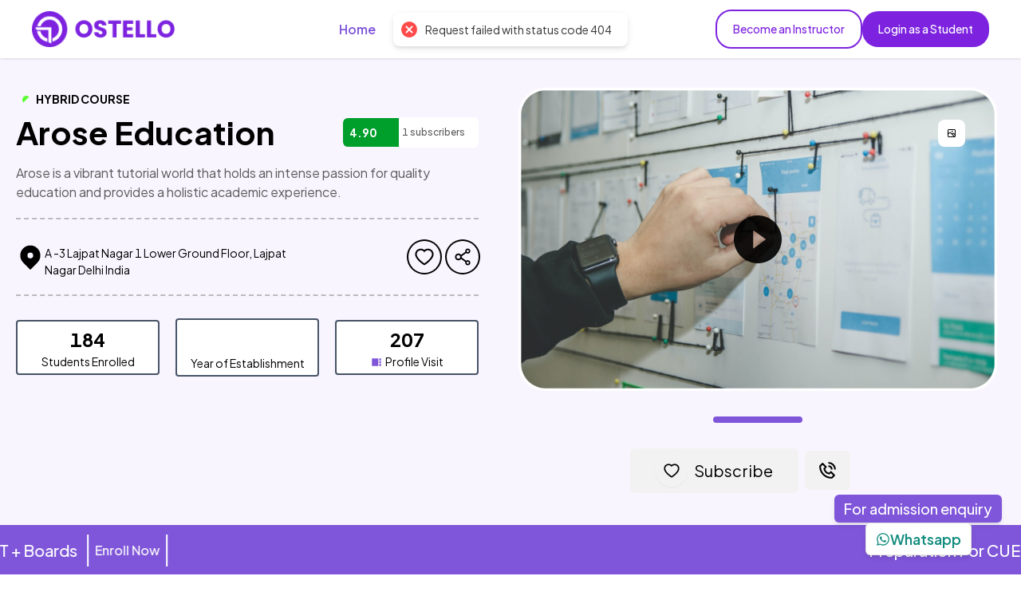

--- FILE ---
content_type: text/html; charset=utf-8
request_url: https://www.ostello.co.in/institute/arose-education
body_size: 7263
content:
<!DOCTYPE html><html lang="en-us"><head><meta charSet="utf-8" data-next-head=""/><meta name="viewport" content="width=device-width, initial-scale=1.0, user-scalable=0, minimum-scale=1.0" data-next-head=""/><meta name="viewport" content="width=device-width, initial-scale=1.0, maximum-scale=2.0"/><title data-next-head="">Arose Education | Coaching Institute | Delhi | Ostello</title><meta http-equiv="x-ua-compatible" content="ie=edge; chrome=1" data-next-head=""/><meta name="full-screen" content="yes" data-next-head=""/><meta name="theme-color" content="#F5F5F5" data-next-head=""/><meta name="google" content="notranslate" data-next-head=""/><meta name="description" content="Arose Education Coaching Institutes in now available at Ostello. Now get all information about the faculty and study materials." data-next-head=""/><meta name="keywords" content="Coaching Institutes in Jangpura, best Coaching institutes in Jangpura, Coaching classes in Jangpura, Coaching in jangpura" data-next-head=""/><meta name="twitter:card" content="summary_large_image" data-next-head=""/><meta name="twitter:title" content="Arose Education | Coaching Institute | Delhi | Ostello" data-next-head=""/><meta name="twitter:description" content="Arose Education Coaching Institutes in now available at Ostello. Now get all information about the faculty and study materials." data-next-head=""/><meta name="twitter:image" content="" data-next-head=""/><link rel="canonical" href="https://www.ostello.co.in/institute/arose-education" data-next-head=""/><meta property="og:locale" content="en_US" data-next-head=""/><meta property="og:type" content="website" data-next-head=""/><meta property="og:title" content="Arose Education | Coaching Institute | Delhi | Ostello" data-next-head=""/><meta property="og:description" content="Arose Education Coaching Institutes in now available at Ostello. Now get all information about the faculty and study materials." data-next-head=""/><meta property="og:image" content="" data-next-head=""/><meta property="og:image:alt" content="Arose Education Coaching Institutes in now available at Ostello. Now get all information about the faculty and study materials." data-next-head=""/><meta property="og:url" content="https://www.ostello.co.in/institute/arose-education" data-next-head=""/><meta property="al:android:url" content="ostello://your-deep-link" data-next-head=""/><meta property="al:android:package" content="com.yourapp.package" data-next-head=""/><meta property="al:android:app_name" content="Ostello" data-next-head=""/><meta property="al:ios:url" content="ostello://your-deep-link" data-next-head=""/><meta property="al:ios:app_store_id" content="6451157739" data-next-head=""/><meta property="al:ios:app_name" content="Ostello" data-next-head=""/><meta name="google-site-verification" content="n5KZqEu_bixbDbMe-qbvNh-aE-dcO86q7wTW3WhrAEQ"/><meta http-equiv="Content-Security-Policy" content="upgrade-insecure-requests"/><meta http-equiv="Content-Type" content="text/html; charset=UTF-8"/><meta name="msvalidate.01" content="B89065AC76E262A059C967E34C3D9541"/><link rel="preload" href="https://fonts.googleapis.com/css2?family=Lexend:wght@100..900&amp;family=Plus+Jakarta+Sans:wght@200..800&amp;family=Poppins:wght@100..900&amp;display=swap" as="style"/><link data-next-font="" rel="preconnect" href="/" crossorigin="anonymous"/><link rel="preload" href="/_next/static/chunks/9866a8de15c36d8c.css?dpl=dpl_9XnaQWS6fUVUuM4Pn33RDyMc28XQ" as="style"/><link rel="preload" href="/_next/static/chunks/ff3e784eadf9e18e.css?dpl=dpl_9XnaQWS6fUVUuM4Pn33RDyMc28XQ" as="style"/><link rel="preload" href="/_next/static/chunks/572a9f164dc178da.css?dpl=dpl_9XnaQWS6fUVUuM4Pn33RDyMc28XQ" as="style"/><link rel="preload" href="/_next/static/chunks/12dcabbe5445c94c.css?dpl=dpl_9XnaQWS6fUVUuM4Pn33RDyMc28XQ" as="style"/><link rel="preload" href="/_next/static/chunks/9fd1978ad3f53c07.css?dpl=dpl_9XnaQWS6fUVUuM4Pn33RDyMc28XQ" as="style"/><link rel="preload" href="/_next/static/chunks/f81bc0ad1370b3a7.css?dpl=dpl_9XnaQWS6fUVUuM4Pn33RDyMc28XQ" as="style"/><link rel="preload" href="/_next/static/chunks/e5f153f146d4a8b9.css?dpl=dpl_9XnaQWS6fUVUuM4Pn33RDyMc28XQ" as="style"/><script type="application/ld+json">{"@context":"http://schema.org","@type":"LocalBusiness","url":"https://www.ostello.co.in/institute/arose-education","name":"Arose Education ","address":"Lajpat Nagar (South Delhi), Delhi","image":[],"telephone":"9811054442","description":"Arose Education Coaching Institutes in now available at Ostello. Now get all information about the faculty and study materials.","aggregateRating":{"@type":"AggregateRating","ratingValue":5,"bestRating":"5","ratingCount":1,"worstRating":"1"},"review":[],"sameAs":["https://www.facebook.com/ostellocare","https://twitter.com/OstelloIndia","https://www.linkedin.com/company/ostello-india/","https://youtube.com/channel/UCO0FJ52dFGo4xS6f6NQ-qoQ"]}</script><link rel="stylesheet" href="https://fonts.googleapis.com/css2?family=Lexend:wght@100..900&amp;family=Plus+Jakarta+Sans:wght@200..800&amp;family=Poppins:wght@100..900&amp;display=swap"/><script id="google-tag-manager">
          (function(w,d,s,l,i){w[l]=w[l]||[];w[l].push({'gtm.start':
new Date().getTime(),event:'gtm.js'});var f=d.getElementsByTagName(s)[0],
j=d.createElement(s),dl=l!='dataLayer'?'&l='+l:'';j.async=true;j.src=
'https://www.googletagmanager.com/gtm.js?id='+i+dl;f.parentNode.insertBefore(j,f);
})(window,document,'script','dataLayer','GTM-W7QG93DN');</script><script id="meta-pixel-code-2">!function(f,b,e,v,n,t,s)
              {if(f.fbq)return;n=f.fbq=function(){n.callMethod?
              n.callMethod.apply(n,arguments):n.queue.push(arguments)};
              if(!f._fbq)f._fbq=n;n.push=n;n.loaded=!0;n.version='2.0';
              n.queue=[];t=b.createElement(e);t.async=!0;
              t.src=v;s=b.getElementsByTagName(e)[0];
              s.parentNode.insertBefore(t,s)}(window, document,'script',
              'https://connect.facebook.net/en_US/fbevents.js');
              fbq('init', '1507406126604696');
              fbq('track', 'PageView');</script><script type="text/javascript">
;window.NREUM||(NREUM={});NREUM.init={distributed_tracing:{enabled:true},privacy:{cookies_enabled:true},ajax:{deny_list:["bam.nr-data.net"]}};
;NREUM.loader_config={accountID:"6286728",trustKey:"6286728",agentID:"1589053053",licenseKey:"NRJS-017b1125de4eaebc032",applicationID:"1589053053"};
;NREUM.info={beacon:"bam.nr-data.net",errorBeacon:"bam.nr-data.net",licenseKey:"NRJS-017b1125de4eaebc032",applicationID:"1589053053",sa:1};
</script><script type="application/ld+json">{"@context":"http://schema.org","@type":"Organization","url":"https://www.ostello.co.in/","name":"Ostello","founder":"Rajbir Singh","foundingDate":"2020","foundingLocation":"Delhi","description":"Ostello | Fastest Growing Learning Platform for School & Competitive Exam Prep","logo":"https://www.ostello.co.in/assets/images/ostello-titled-logo.svg","contactPoint":[{"@type":"ContactPoint","telephone":"+91 8271469630","email":"ostelloindia@gmail.com","contactType":"customer service"}],"sameAs":["https://www.facebook.com/ostellocare","https://twitter.com/OstelloIndia","https://www.linkedin.com/company/ostello-india/","https://www.youtube.com/channel/UCO0FJ52dFGo4xS6f6NQ-qoQ"]}</script><link rel="stylesheet" href="/_next/static/chunks/9866a8de15c36d8c.css?dpl=dpl_9XnaQWS6fUVUuM4Pn33RDyMc28XQ" data-n-g=""/><link rel="stylesheet" href="/_next/static/chunks/ff3e784eadf9e18e.css?dpl=dpl_9XnaQWS6fUVUuM4Pn33RDyMc28XQ" data-n-g=""/><link rel="stylesheet" href="/_next/static/chunks/572a9f164dc178da.css?dpl=dpl_9XnaQWS6fUVUuM4Pn33RDyMc28XQ" data-n-g=""/><link rel="stylesheet" href="/_next/static/chunks/12dcabbe5445c94c.css?dpl=dpl_9XnaQWS6fUVUuM4Pn33RDyMc28XQ" data-n-g=""/><link rel="stylesheet" href="/_next/static/chunks/9fd1978ad3f53c07.css?dpl=dpl_9XnaQWS6fUVUuM4Pn33RDyMc28XQ" data-n-g=""/><link rel="stylesheet" href="/_next/static/chunks/f81bc0ad1370b3a7.css?dpl=dpl_9XnaQWS6fUVUuM4Pn33RDyMc28XQ" data-n-g=""/><link rel="stylesheet" href="/_next/static/chunks/e5f153f146d4a8b9.css?dpl=dpl_9XnaQWS6fUVUuM4Pn33RDyMc28XQ" data-n-g=""/><noscript data-n-css=""></noscript><script src="/_next/static/chunks/f6b88f82346cf523.js?dpl=dpl_9XnaQWS6fUVUuM4Pn33RDyMc28XQ" defer=""></script><script src="/_next/static/chunks/36fff3c2511c4e9d.js?dpl=dpl_9XnaQWS6fUVUuM4Pn33RDyMc28XQ" defer=""></script><script src="/_next/static/chunks/5b90b877dde1e189.js?dpl=dpl_9XnaQWS6fUVUuM4Pn33RDyMc28XQ" defer=""></script><script src="/_next/static/chunks/cd1b411d8006a714.js?dpl=dpl_9XnaQWS6fUVUuM4Pn33RDyMc28XQ" defer=""></script><script src="/_next/static/chunks/67c9a58ec830720a.js?dpl=dpl_9XnaQWS6fUVUuM4Pn33RDyMc28XQ" defer=""></script><script src="/_next/static/chunks/3a7b4f97eb8b68f0.js?dpl=dpl_9XnaQWS6fUVUuM4Pn33RDyMc28XQ" defer=""></script><script src="/_next/static/chunks/784866fae16f0f58.js?dpl=dpl_9XnaQWS6fUVUuM4Pn33RDyMc28XQ" defer=""></script><script src="/_next/static/chunks/2dec4463b6516fd7.js?dpl=dpl_9XnaQWS6fUVUuM4Pn33RDyMc28XQ" defer=""></script><script src="/_next/static/chunks/3e4ba0ef4774c76d.js?dpl=dpl_9XnaQWS6fUVUuM4Pn33RDyMc28XQ" defer=""></script><script src="/_next/static/chunks/8ade8a535e284a31.js?dpl=dpl_9XnaQWS6fUVUuM4Pn33RDyMc28XQ" defer=""></script><script src="/_next/static/chunks/b27974aed35a0be5.js?dpl=dpl_9XnaQWS6fUVUuM4Pn33RDyMc28XQ" defer=""></script><script src="/_next/static/chunks/9ee160a3ca62ea1c.js?dpl=dpl_9XnaQWS6fUVUuM4Pn33RDyMc28XQ" defer=""></script><script src="/_next/static/chunks/6beb2c682358f8a6.js?dpl=dpl_9XnaQWS6fUVUuM4Pn33RDyMc28XQ" defer=""></script><script src="/_next/static/chunks/turbopack-0b847c939107995f.js?dpl=dpl_9XnaQWS6fUVUuM4Pn33RDyMc28XQ" defer=""></script><script src="/_next/static/chunks/60c1af843f164b91.js?dpl=dpl_9XnaQWS6fUVUuM4Pn33RDyMc28XQ" defer=""></script><script src="/_next/static/chunks/eea6c0cc7a5e8c12.js?dpl=dpl_9XnaQWS6fUVUuM4Pn33RDyMc28XQ" defer=""></script><script src="/_next/static/chunks/364dd1e8fa2adb25.js?dpl=dpl_9XnaQWS6fUVUuM4Pn33RDyMc28XQ" defer=""></script><script src="/_next/static/chunks/f95fcd2d8081d972.js?dpl=dpl_9XnaQWS6fUVUuM4Pn33RDyMc28XQ" defer=""></script><script src="/_next/static/chunks/6265198b58f75749.js?dpl=dpl_9XnaQWS6fUVUuM4Pn33RDyMc28XQ" defer=""></script><script src="/_next/static/chunks/bb251fb213a30298.js?dpl=dpl_9XnaQWS6fUVUuM4Pn33RDyMc28XQ" defer=""></script><script src="/_next/static/chunks/a4ff6fb8ae31be0b.js?dpl=dpl_9XnaQWS6fUVUuM4Pn33RDyMc28XQ" defer=""></script><script src="/_next/static/chunks/turbopack-7dd6c244761c19bb.js?dpl=dpl_9XnaQWS6fUVUuM4Pn33RDyMc28XQ" defer=""></script><script src="/_next/static/mkSsRCTkNlkm9DEMWNc1J/_ssgManifest.js?dpl=dpl_9XnaQWS6fUVUuM4Pn33RDyMc28XQ" defer=""></script><script src="/_next/static/mkSsRCTkNlkm9DEMWNc1J/_buildManifest.js?dpl=dpl_9XnaQWS6fUVUuM4Pn33RDyMc28XQ" defer=""></script><style data-styled="" data-styled-version="5.3.11"></style></head><body><noscript><iframe src="https://www.googletagmanager.com/ns.html?id=GTM-W7QG93DN" height="0" width="0" style="display:none;visibility:hidden"></iframe></noscript><noscript><link rel="stylesheet" href="https://fonts.googleapis.com/css2?family=Lexend:wght@100..900&amp;family=Plus+Jakarta+Sans:wght@200..800&amp;family=Poppins:wght@100..900&amp;display=swap"/></noscript><noscript><img height="1" width="1" style="display:none" src="https://www.facebook.com/tr?id=1507406126604696&amp;ev=PageView&amp;noscript=1"/></noscript><meta name="robots" content="index, follow"/><meta http-equiv="Content-Type" content="text/html; charset=utf-8"/><meta name="language" content="English"/><meta name="revisit-after" content="1 days"/><meta name="author" content="Ostello"/><div id="__next"><main><div class="bg-[#FFFFFF]"><div data-rht-toaster="" style="position:fixed;z-index:9999;top:16px;left:16px;right:16px;bottom:16px;pointer-events:none"></div><main class=" "><script type="application/ld+json">{"@context":"http://schema.org","@type":"WebSite","url":"https://www.ostello.co.in/institute/arose-education","potentialAction":{"@type":"SearchAction","target":"https://www.ostello.co.in/institute/arose-educationsearch?q={search_term_string}","query-input":"required name=search_term_string"}}</script><script type="application/ld+json">{"@context":"http://schema.org","@type":"WebPage","name":"Arose Education | Coaching Institute | Delhi | Ostello","description":"Arose Education Coaching Institutes in now available at Ostello. Now get all information about the faculty and study materials.","headline":"Arose Education | Coaching Institute | Delhi | Ostello","alternativeHeadline":"Default Subheadline","keywords":"Coaching Institutes in Jangpura, best Coaching institutes in Jangpura, Coaching classes in Jangpura, Coaching in jangpura","image":[],"mainEntityOfPage":"https://www.ostello.co.in/institute/arose-education"}</script><div class="bg-[#F9F5FF]"><div class=" md:max-w-[1350px] mx-auto"><div class="md:mb-[70px]"><div class="fixed top-0 z-50 bg-white  md:max-w-[1350px] w-full mx-auto  shadow"><div class=""><div class="flex justify-between items-center md:px-10 px-3 py-3 bg-white"><img alt="" loading="lazy" width="780" height="192" decoding="async" data-nimg="1" class="md:w-[180px] w-[120px] h-[30px] md:h-[45px]" style="color:transparent" src="/_next/static/media/ostello_logo.f13e6c89.png"/><div><nav class="md:flex hidden"><p class="hover:text-primary  text-[16px] font-semibold text-primary mx-3 cursor-pointer">Home</p><div class="relative"><div class="flex items-center mx-3 cursor-pointer"><p class="text-[#000000] text-[16px]">Exams we cover</p><svg stroke="currentColor" fill="currentColor" stroke-width="0" viewBox="0 0 24 24" class="ml-1 text-[16px]" height="1em" width="1em" xmlns="http://www.w3.org/2000/svg"><path d="M5.22 8.22a.749.749 0 0 0 0 1.06l6.25 6.25a.749.749 0 0 0 1.06 0l6.25-6.25a.749.749 0 1 0-1.06-1.06L12 13.939 6.28 8.22a.749.749 0 0 0-1.06 0Z"></path></svg></div></div><p class="hover:text-primary text-[#000000] text-[16px] mx-3 cursor-pointer">Blog</p></nav></div><div class=" md:flex hidden flex-row items-center gap-5"><button class="border-2 border-[#7D23E0] text-[#7D23E0] px-5 py-3 font-medium rounded-[20px] ">Become an Instructor</button><button class="bg-[#7D23E0] text-white px-5 py-3 font-medium rounded-[20px]">Login as a Student</button></div><div class="md:hidden block"><div class="bg-primary rounded px-3 py-2"><svg stroke="currentColor" fill="currentColor" stroke-width="0" viewBox="0 0 1024 1024" class="text-white cursor-pointer" height="20" width="20" xmlns="http://www.w3.org/2000/svg"><path d="M904 160H120c-4.4 0-8 3.6-8 8v64c0 4.4 3.6 8 8 8h784c4.4 0 8-3.6 8-8v-64c0-4.4-3.6-8-8-8zm0 624H120c-4.4 0-8 3.6-8 8v64c0 4.4 3.6 8 8 8h784c4.4 0 8-3.6 8-8v-64c0-4.4-3.6-8-8-8zm0-312H120c-4.4 0-8 3.6-8 8v64c0 4.4 3.6 8 8 8h784c4.4 0 8-3.6 8-8v-64c0-4.4-3.6-8-8-8z"></path></svg></div><div class="transition-all duration-300 translate-x-full w-[48vh] h-screen bg-white shadow-4xl  -right-2 top-0 p-5 rounded-r-xl z-50 fixed "><div class="flex justify-between items-center"><img alt="" loading="lazy" width="780" height="192" decoding="async" data-nimg="1" class="md:w-[180px] w-[120px] h-[30px] md:h-[45px]" style="color:transparent" src="/_next/static/media/ostello_logo.f13e6c89.png"/><svg stroke="currentColor" fill="currentColor" stroke-width="0" viewBox="0 0 512 512" class="text-xl text-[#FF0000] cursor-pointer" height="1em" width="1em" xmlns="http://www.w3.org/2000/svg"><path d="M256 16C123.45 16 16 123.45 16 256s107.45 240 240 240 240-107.45 240-240S388.55 16 256 16zm0 60c99.41 0 180 80.59 180 180s-80.59 180-180 180S76 355.41 76 256 156.59 76 256 76zm-80.625 60c-.97-.005-2.006.112-3.063.313v-.032c-18.297 3.436-45.264 34.743-33.375 46.626l73.157 73.125-73.156 73.126c-14.63 14.625 29.275 58.534 43.906 43.906L256 299.906l73.156 73.156c14.63 14.628 58.537-29.28 43.906-43.906l-73.156-73.125 73.156-73.124c14.63-14.625-29.275-58.5-43.906-43.875L256 212.157l-73.156-73.125c-2.06-2.046-4.56-3.015-7.47-3.03z"></path></svg></div><div class="mt-3 flex flex-col gap-3"><button class="border-2 border-[#7D23E0] text-[#7D23E0] px-5 py-3 font-medium rounded-[20px]  w-[200px]">Become an Instructor</button><button class="bg-[#7D23E0] text-white px-5 py-3 font-medium rounded-[20px] w-[200px]">Login as a Student</button></div><p class="hover:text-primary  text-[20px] font-semibold text-primary mx-3 cursor-pointer my-1">Home</p><div class="relative my-1"><div class="flex items-center mx-3 cursor-pointer"><p class="text-[#000000] text-[20px]">Exams we cover</p><svg stroke="currentColor" fill="currentColor" stroke-width="0" viewBox="0 0 24 24" class="ml-1 text-[16px]" height="1em" width="1em" xmlns="http://www.w3.org/2000/svg"><path d="M5.22 8.22a.749.749 0 0 0 0 1.06l6.25 6.25a.749.749 0 0 0 1.06 0l6.25-6.25a.749.749 0 1 0-1.06-1.06L12 13.939 6.28 8.22a.749.749 0 0 0-1.06 0Z"></path></svg></div></div><p class="hover:text-primary text-[#000000] text-[20px] mx-3 cursor-pointer">Blog</p></div></div></div></div></div></div></div><div class="bg-[#7F56D9] py-3"></div></div><div class=" md:max-w-[1350px] mx-auto"></div><div class="bg-[#F9F5FF]"></div><div class="md:max-w-[1350px] mx-auto"></div></main><div><div class=""><div class="ant-back-top"></div></div></div></div></main></div><script id="__NEXT_DATA__" type="application/json">{"props":{"pageProps":{"currentInstitute":{"id":"7ce098b4-5513-41e2-9fd0-0799532e29d8","category":null,"institutenumber":124,"IID":"586BFD0973FC","name":"Arose Education ","email":"aroseeducatiojk@gmail.com","registeredon":"2022-08-30T11:26:19.342Z","description":"[\"Arose Success Point is a Delhi based educational institute and is best known for their tutorial services. Their services include tutorial courses for classes X, XI, XII in all the subjects. They offer their courses in hybrid mode making it even easier and flexible for their students. They can be best contacted anytime between 9:30 A.M. to 10:30 P.M.,They intends to extend their services in the near future in order to serve a broader spectrum of students and have been providing A grade education and enlightened thousands of young minds over the years.,\"]","descriptionArray":["Arose Success Point is a Delhi based educational institute and is best known for their tutorial services. Their services include tutorial courses for classes X, XI, XII in all the subjects. They offer their courses in hybrid mode making it even easier and flexible for their students. They can be best contacted anytime between 9:30 A.M. to 10:30 P.M. They intends to extend their services in the near future in order to serve a broader spectrum of students and have been providing A grade education and enlightened thousands of young minds over the years. "],"search_tags":[],"short_description":"Arose is a vibrant tutorial world that holds an intense passion for quality education and provides a holistic academic experience.","language":["english"],"expertise":[],"establishedyear":null,"registration_type":"organisation","registration_institute_type":null,"courses_taught":null,"classes_taught":null,"subjects_taught":null,"teaching_type":null,"yoe":null,"phonenumber":"9811054442","alternatephonenumber":null,"alternatecallingphonenumber":null,"receptionistnumber":null,"counsellornumber":null,"partnernumber":null,"ownernumber":null,"score":376,"landline":null,"locations":[{"line1":"A -3 Lajpat Nagar 1 Lower Ground Floor, Lajpat Nagar","pincode":110024,"area":"Lajpat Nagar (South Delhi)","city":"South Delhi","state":"Delhi","country":"India"},{"area":"Amar Colony","city":"South Delhi","country":"India","line1":"a-3","line2":"Ground Floor","pincode":"110024","state":"Delhi"}],"coordinates":{"longitude":77.2321298,"latitude":28.5783343},"area_tags":"lajpat nagar (south delhi) south delhi 110024 delhi india amar colony south delhi 110024 delhi india","totalfaculties":0,"workinghours":"10:00 to 19:00","workingdays":[1,2,3,4,5,6],"gst":null,"services":{"Junior Secondary School (Class 6-8th)":{"domainName":"Junior Secondary School (Class 6-8th)","boards":["CBSE"],"classes":[],"subjects":["English","Maths","Science","Social Studies","Chemistry","Biology","Physics"]},"Higher Secondary School (Class 9-10th)":{"domainName":"Higher Secondary School (Class 9-10th)","boards":["CBSE"],"classes":["Class 9","Class 10"],"subjects":["English","Maths","Science","Social Studies","Chemistry","Biology","Physics"]},"Senior Secondary School (Class 11-12th)":{"domainName":"Senior Secondary School (Class 11-12th)","boards":["CBSE"],"streams":["Commerce","Arts/Humanities"],"subjectsForStreams":[],"subjects":["Political Science","English","Mathematics","Statistics","Economics","Accountancy"]}},"classmode":1,"coursecategories":[],"studentSchools":null,"classes":["Class 9","Class 10","Class 11","Class 12"],"accountplan":"free_plan","requestApproval":1,"updatedRequest":{},"updatedRequestTimestamp":null,"requestCallback":[],"approval":1,"verified":false,"verifiedNum":0,"avgTuitionFee":null,"metatitle":"Arose Education | Coaching Institute | Delhi | Ostello","slug":"arose-education","slugurl":null,"streams":["arts/humanities","commerce"],"metadesc":"Arose Education Coaching Institutes in now available at Ostello. Now get all information about the faculty and study materials.","studentsenrolled":184,"commission":0,"freeleadcount":0,"leadsviewed":0,"credits":"0.00","otp_credits":100,"revenue":0,"allow_live_sesions_booking":false,"live_session_price":"99.00","instant_live_session_price":"99.00","instant_live_session_duration":600,"live_sessions_avail_start_time":"17:00:00","live_sessions_avail_end_time":"20:00:00","views":1114,"acquiredLeadsCount":0,"toppers":[],"testimonials":null,"avatar":null,"app_cover_image":null,"app_profile_cover_image":[],"images":[],"onboarding_step":1,"onboarding_email_sent":false,"videos":[],"course_count":0,"subscribers_count":0,"live_sessions_count":0,"amenities":[],"institutecategory":[],"examNames":[],"paymentForVerified":null,"requestCourses":["Krishna with contact number 8126464826 has requested the institute to add courses!","","Krishna with contact number 8126464826 has requested the institute to add courses!","","Krishna with contact number 8126464826 has requested the institute to add courses!","","Krishna with contact number 8126464826 has requested the institute to add courses!",""],"juniorSubjects":["English","Maths","Science","Social Studies","Chemistry","Biology","Physics"],"higherSubjects":["English","Maths","Science","Social Studies","Chemistry","Biology","Physics"],"seniorSubjects":["Political Science","English","Mathematics","Statistics","Economics","Accountancy"],"app_thumbnail":null,"favStudents":[],"ostelloReviewCount":0,"rating":5,"ostelloAverageRating":"0.00","googleReviewCount":71,"googleAverageRating":4.9,"googleReviewsPerScore":{"1":2,"2":0,"3":0,"4":1,"5":68},"googlePhoto":"https://lh5.googleusercontent.com/p/AF1QipM5tdULLWB6H8BxLRcjuJUj4gmtDQr-LwqEgek3=w800-h500-k-no","googleStreetView":"https://streetviewpixels-pa.googleapis.com/v1/thumbnail?panoid=eSzEikKiOWToXuvgdeoSAQ\u0026cb_client=search.gws-prod.gps\u0026w=1600\u0026h=1000\u0026yaw=303.15118\u0026pitch=0\u0026thumbfov=100","googlePlaceId":null,"googleReviewLastFetched":"2023-12-28","lowestfee":0,"tagline":null,"projectedPoint":{"type":"Point","crs":{"type":"name","properties":{"name":"EPSG:7755"}},"coordinates":[3733645.152563697,4500522.606032128]},"website":null,"youtube":null,"linkedin":null,"instituteVersion":1,"showOstelloBrandingInApp":true,"has_whitelabelled_app":false,"playstoreLink":null,"appstoreLink":null,"owner":{"id":"0ff3130e-4a2c-4f7c-b1b1-1a1cacf7b4f3","name":"Tarun Grover ","email":"aroseeducationjk@gmail.com","phonenumber":"9811054442","isRequested":[],"usertype":2,"createdAt":"2024-05-15T10:36:23.115Z","updatedAt":"2024-05-15T10:36:23.115Z","pan":null},"subscribers":[{"id":"aedbb2cc-f1d6-4c71-9c38-f93b783c4ca4","notify":false,"created_at":"2023-03-06T18:34:26.907Z"}],"achievements":[],"highlights":[]},"review":[],"ip":"3.144.150.109"},"__N_SSP":true},"page":"/institute/[instituteId]","query":{"instituteId":"arose-education"},"buildId":"mkSsRCTkNlkm9DEMWNc1J","isFallback":false,"isExperimentalCompile":false,"gssp":true,"scriptLoader":[{"id":"google-analytics","strategy":"lazyOnload","dangerouslySetInnerHTML":{"__html":"\n window.dataLayer = window.dataLayer || [];\n function gtag(){dataLayer.push(arguments);}\n gtag('js', new Date());\n gtag('config', 'G-RET9TCHZ46');\n "}}]}</script><div id="root"></div></body></html>

--- FILE ---
content_type: text/css; charset=utf-8
request_url: https://www.ostello.co.in/_next/static/chunks/9866a8de15c36d8c.css?dpl=dpl_9XnaQWS6fUVUuM4Pn33RDyMc28XQ
body_size: 23493
content:
.str-video *,.str-video :before,.str-video :after{box-sizing:border-box}.str-video{--str-video__brand-color1:#005fff;--str-video__brand-color2:#69e5f6;--str-video__brand-color3:#00e2a1;--str-video__brand-color4:#ffd646;--str-video__brand-color5:#dc433b;--str_video__brand-color6:#b38af8;--str-video__base-color1:#e3e4e5;--str-video__base-color2:#979ca0;--str-video__base-color3:#4c535b;--str-video__base-color4:#000;--str-video__base-color5:#0c0d0e;--str-video__base-color6:#19232d;--str-video__base-color7:#101213;--str-video__backdrop1:#00000080;--str-video__button-default-base:#19232d;--str-video__button-default-hover:#323b44;--str-video__button-default-pressed:#0c0d0e;--str-video__button-default-active:#19232d;--str-video__button-default-disabled:#1e262e;--str-video__button-primary-base:#19232d;--str-video__button-primary-hover:#4c8fff;--str-video__button-primary-pressed:#0c48ab;--str-video__button-primary-active:#005fff;--str-video__button-secondary-base:#19232d;--str-video__button-secondary-hover:#e96962;--str-video__button-secondary-pressed:#6a3233;--str-video__button-secondary-active:#dc433b;--str-video__button-tertiary-base:#dc433b;--str-video__button-tertiary-hover:#e96962;--str-video__button-tertiary-pressed:#6a3233;--str-video__button-tertiary-active:#31292f;--str-video__icon-default:#eff0f1;--str-video__icon-hover:#eff0f1;--str-video__icon-pressed:#656b72;--str-video__icon-active:#e3e4e5;--str-video__icon-alert:#e3e4e5;--str-video__icon-disabled:#7e8389;--str-video__alert-success:#00e2a1;--str-video__alert-caution:#ffd646;--str-video__alert-warning:#dc433b;--str-video__alert-success-background:#00e2a180;--str-video__alert-caution-background:#ffd64680;--str-video__alert-warning-background:#dc433b80;--str-video__font-size-xxs:.625rem;--str-video__font-size-xs:.75rem;--str-video__font-size-sm:.875rem;--str-video__font-size-md:1rem;--str-video__font-size-lg:1.125rem;--str-video__font-size-xl:1.25rem;--str-video__font-size-xxl:1.5rem;--str-video__border-radius-xxs:4px;--str-video__border-radius-xs:8px;--str-video__border-radius-sm:12px;--str-video__border-radius-md:18px;--str-video__border-radius-lg:24px;--str-video__border-radius-xl:30px;--str-video__border-radius-xxl:48px;--str-video__border-radius-circle:999px;--str-video__spacing-xxs:4px;--str-video__spacing-xs:6px;--str-video__spacing-sm:8px;--str-video__spacing-md:12px;--str-video__spacing-lg:16px;--str-video__spacing-xl:20px;--str-video__primary-color:#005fff;--str-video__secondary-color:#669fff;--str-video__text-color1:#fff;--str-video__text-color2:#b4b7bb;--str-video__text-color3:#72767e;--str-video__text-color4:#f7f7f8;--str-video__info-color:#4ce68c;--str-video__info-color--accent:#20e070;--str-video__danger-color:#ff3742;--str-video__danger-color--accent:#ff000e;--str-video__background-color0:#000;--str-video__background-color1:#1c1e22;--str-video__background-color2:#272a30;--str-video__background-color3:#f4f4f5;--str-video__background-color4:#121416;--str-video__background-color5:#1d2938;--str-video__background-color6:#b4b7bb;--str-video__background-color7:#72767e;--str-video__overlay-color:#272a30bf;--str-video__livestream-overlay-color:#272a3040;--str-video__livestream-overlay-color-hovered:#272a3080;--str-video__icon--call-accept:url([data-uri]);--str-video__icon--call-end:url([data-uri]);--str-video__icon--camera:url([data-uri]);--str-video__icon--camera-off:url([data-uri]);--str-video__icon--caret:url([data-uri]);--str-video__icon--caret-down:url([data-uri]);--str-video__icon--caret-up:url([data-uri]);--str-video__icon--chevron-down:url([data-uri]);--str-video__icon--chevron-up:url([data-uri]);--str-video__icon--chevron-right:url([data-uri]);--str-video__icon--call-latency:url([data-uri]);--str-video__icon--close:url([data-uri]);--str-video__icon--connection-quality-poor:url([data-uri]);--str-video__icon--connection-quality-good:url([data-uri]);--str-video__icon--connection-quality-excellent:url([data-uri]);--str-video__icon--download:url([data-uri]);--str-video__icon--ellipsis:url([data-uri]);--str-video__icon--film-roll:url([data-uri]);--str-video__icon--filter:url([data-uri]);--str-video__icon--fullscreen:url([data-uri]);--str-video__icon--info-icon:url([data-uri]);--str-video__icon--kick-user:url([data-uri]);--str-video__icon--livestream-viewers:url([data-uri]);--str-video__icon--loading:url([data-uri]);--str-video__icon--logout:url([data-uri]);--str-video__icon--low-bandwidth:url([data-uri]);--str-video__icon--magnifier-glass:url([data-uri]);--str-video__icon--mic:url([data-uri]);--str-video__icon--mic-off:url([data-uri]);--str-video__icon--network-quality:url([data-uri]);--str-video__icon--reactions:url([data-uri]);--str-video__icon--recording-off:url([data-uri]);--str-video__icon--recording-on:url([data-uri]);--str-video__icon--refresh:url([data-uri]);--str-video__icon--screen-share-off:url([data-uri]);--str-video__icon--screen-share-on:url([data-uri]);--str-video__icon--settings:url([data-uri]);--str-video__icon--speaker:url([data-uri]);--str-video__icon--stats:url([data-uri]);--str-video__icon--pin:url([data-uri]);--str-video__icon--no-audio:url([data-uri]);--str-video__icon--camera-off-outline:url([data-uri]);--str-video__icon--not-allowed:url([data-uri])}.str-video__avatar{object-fit:cover;width:2rem;height:2rem}.str-video__avatar--initials-fallback{justify-content:center;align-items:center;width:2rem;height:2rem;display:flex}.str-video{--str-video__avatar--color:var(--str-video__text-color1);--str-video__avatar--background-color:var(--str-video__background-color1);--str-video__avatar--border-radius:var(--str-video__border-radius-circle)}.str-video__avatar{background:var(--str-video__avatar--background-color);color:var(--str-video__avatar--color);box-shadow:var(--str-video__avatar--box-shadow);border-radius:var(--str-video__avatar--border-radius);-webkit-border-before:var(--str-video__avatar--border-block-start);border-top:var(--str-video__avatar--border-block-start);-webkit-border-after:var(--str-video__avatar--border-block-end);border-bottom:var(--str-video__avatar--border-block-end);-webkit-border-start:var(--str-video__avatar--border-inline-start);-webkit-border-end:var(--str-video__avatar--border-inline-end)}.str-video__avatar:not(:lang(ae),:lang(ar),:lang(arc),:lang(bcc),:lang(bqi),:lang(ckb),:lang(dv),:lang(fa),:lang(glk),:lang(he),:lang(ku),:lang(mzn),:lang(nqo),:lang(pnb),:lang(ps),:lang(sd),:lang(ug),:lang(ur),:lang(yi)){border-left:var(--str-video__avatar--border-inline-start);border-right:var(--str-video__avatar--border-inline-end)}.str-video__avatar:-webkit-any(:lang(ae),:lang(ar),:lang(arc),:lang(bcc),:lang(bqi),:lang(ckb),:lang(dv),:lang(fa),:lang(glk),:lang(he),:lang(ku),:lang(mzn),:lang(nqo),:lang(pnb),:lang(ps),:lang(sd),:lang(ug),:lang(ur),:lang(yi)){border-right:var(--str-video__avatar--border-inline-start);border-left:var(--str-video__avatar--border-inline-end)}.str-video__avatar:is(:lang(ae),:lang(ar),:lang(arc),:lang(bcc),:lang(bqi),:lang(ckb),:lang(dv),:lang(fa),:lang(glk),:lang(he),:lang(ku),:lang(mzn),:lang(nqo),:lang(pnb),:lang(ps),:lang(sd),:lang(ug),:lang(ur),:lang(yi)){border-right:var(--str-video__avatar--border-inline-start);border-left:var(--str-video__avatar--border-inline-end)}.str-video__avatar--initials-fallback{background-color:var(--str-video__primary-color);border-radius:var(--str-video__border-radius-circle);text-transform:uppercase;font-size:1rem;font-weight:600}.str-video__button{border-radius:var(--str-video__border-radius-md);padding:var(--str-video__spacing-sm)var(--str-video__spacing-lg);text-align:center;width:100%;min-width:120px;font-size:var(--str-video__font-size-md);color:var(--str-video__text-color1);background-color:var(--str-video__button-primary-base);border:1px solid #0000;justify-content:center;align-items:center;font-weight:500;display:flex}.str-video__button:not([disabled]):hover{background-color:var(--str-video__button-primary-hover);cursor:pointer}.str-video__button__icon{-webkit-margin-end:var(--str-video__spacing-xs);background-color:var(--str-video__text-color1)}.str-video__button__icon:not(:lang(ae),:lang(ar),:lang(arc),:lang(bcc),:lang(bqi),:lang(ckb),:lang(dv),:lang(fa),:lang(glk),:lang(he),:lang(ku),:lang(mzn),:lang(nqo),:lang(pnb),:lang(ps),:lang(sd),:lang(ug),:lang(ur),:lang(yi)){margin-right:var(--str-video__spacing-xs)}.str-video__button__icon:-webkit-any(:lang(ae),:lang(ar),:lang(arc),:lang(bcc),:lang(bqi),:lang(ckb),:lang(dv),:lang(fa),:lang(glk),:lang(he),:lang(ku),:lang(mzn),:lang(nqo),:lang(pnb),:lang(ps),:lang(sd),:lang(ug),:lang(ur),:lang(yi)){margin-left:var(--str-video__spacing-xs)}.str-video__button__icon:is(:lang(ae),:lang(ar),:lang(arc),:lang(bcc),:lang(bqi),:lang(ckb),:lang(dv),:lang(fa),:lang(glk),:lang(he),:lang(ku),:lang(mzn),:lang(nqo),:lang(pnb),:lang(ps),:lang(sd),:lang(ug),:lang(ur),:lang(yi)){margin-left:var(--str-video__spacing-xs)}.str-video__button:disabled{background-color:var(--str-video__button-default-disabled);cursor:not-allowed}.str-video__composite-button--caption{flex-direction:column;align-items:center;gap:.25rem;display:flex}.str-video__composite-button .str-video__composite-button__button-group{align-items:center;display:flex}.str-video__composite-button .str-video__composite-button__button-group .str-video__composite-button__button{all:unset;justify-content:center;align-items:center;padding:.5rem;font-size:12px;display:flex;position:relative}.str-video__composite-button .str-video__composite-button__button-group .str-video__composite-button__button:not([disabled]):hover{cursor:pointer}.str-video__composite-button .str-video__composite-button__button-group .str-video__menu-toggle-button{-webkit-margin-start:-30px;-webkit-margin-end:8px;padding:0}.str-video__composite-button .str-video__composite-button__button-group .str-video__menu-toggle-button:not(:lang(ae),:lang(ar),:lang(arc),:lang(bcc),:lang(bqi),:lang(ckb),:lang(dv),:lang(fa),:lang(glk),:lang(he),:lang(ku),:lang(mzn),:lang(nqo),:lang(pnb),:lang(ps),:lang(sd),:lang(ug),:lang(ur),:lang(yi)){margin-left:-30px;margin-right:8px}.str-video__composite-button .str-video__composite-button__button-group .str-video__menu-toggle-button:-webkit-any(:lang(ae),:lang(ar),:lang(arc),:lang(bcc),:lang(bqi),:lang(ckb),:lang(dv),:lang(fa),:lang(glk),:lang(he),:lang(ku),:lang(mzn),:lang(nqo),:lang(pnb),:lang(ps),:lang(sd),:lang(ug),:lang(ur),:lang(yi)){margin-left:8px;margin-right:-30px}.str-video__composite-button .str-video__composite-button__button-group .str-video__menu-toggle-button:is(:lang(ae),:lang(ar),:lang(arc),:lang(bcc),:lang(bqi),:lang(ckb),:lang(dv),:lang(fa),:lang(glk),:lang(he),:lang(ku),:lang(mzn),:lang(nqo),:lang(pnb),:lang(ps),:lang(sd),:lang(ug),:lang(ur),:lang(yi)){margin-left:8px;margin-right:-30px}.str-video__composite-button .str-video__composite-button__button-group .str-video__loading-indicator__icon{width:1.25rem;height:1.25rem;-webkit-mask-size:1.25rem;mask-size:1.25rem}.str-video__composite-button.str-video__composite-button--menu .str-video__composite-button__button{-webkit-padding-end:2.5rem}.str-video__composite-button.str-video__composite-button--menu .str-video__composite-button__button:not(:lang(ae),:lang(ar),:lang(arc),:lang(bcc),:lang(bqi),:lang(ckb),:lang(dv),:lang(fa),:lang(glk),:lang(he),:lang(ku),:lang(mzn),:lang(nqo),:lang(pnb),:lang(ps),:lang(sd),:lang(ug),:lang(ur),:lang(yi)){padding-right:2.5rem}.str-video__composite-button.str-video__composite-button--menu .str-video__composite-button__button:-webkit-any(:lang(ae),:lang(ar),:lang(arc),:lang(bcc),:lang(bqi),:lang(ckb),:lang(dv),:lang(fa),:lang(glk),:lang(he),:lang(ku),:lang(mzn),:lang(nqo),:lang(pnb),:lang(ps),:lang(sd),:lang(ug),:lang(ur),:lang(yi)){padding-left:2.5rem}.str-video__composite-button.str-video__composite-button--menu .str-video__composite-button__button:is(:lang(ae),:lang(ar),:lang(arc),:lang(bcc),:lang(bqi),:lang(ckb),:lang(dv),:lang(fa),:lang(glk),:lang(he),:lang(ku),:lang(mzn),:lang(nqo),:lang(pnb),:lang(ps),:lang(sd),:lang(ug),:lang(ur),:lang(yi)){padding-left:2.5rem}.str-video__call-controls__button{padding:.5rem}.str-video__call-controls__button:hover,.str-video__call-controls__button:hover>:hover{cursor:pointer}.str-video__text-button{all:unset;border-radius:var(--str-video__participant-list-header__close-button--border-radius);background:var(--str-video__participant-list-header__close-button--background-color);padding:5px;font-size:12px}.str-video__call-recording-list-item__action-button{border:none}.str-video{--str-video__composite-button__button-group--color:var(--str-video__text-color1);--str-video__composite-button__button-group--background-color:var(--str-video__button-primary-base);--str-video__composite-button__button-group-active--background-color:var(--str-video__button-primary-active);--str-video__composite-button__button-group-active-primary--background-color:var(--str-video__button-primary-active);--str-video__composite-button__button-group-active-secondary--background-color:var(--str-video__button-secondary-active);--str-video__composite-button__button-group-active-secondary-hover--background-color:var(--str-video__button-secondary-hover);--str-video__composite-button__button-group-hover--background-color:var(--str-video__button-default-hover);--str-video__composite-button__button-group--border-radius:var(--str-video__border-radius-xs)}.str-video__composite-button__button-group{background:var(--str-video__composite-button__button-group--background-color);color:var(--str-video__composite-button__button-group--color);box-shadow:var(--str-video__composite-button__button-group--box-shadow);border-radius:var(--str-video__composite-button__button-group--border-radius);-webkit-border-before:var(--str-video__composite-button__button-group--border-block-start);border-top:var(--str-video__composite-button__button-group--border-block-start);-webkit-border-after:var(--str-video__composite-button__button-group--border-block-end);border-bottom:var(--str-video__composite-button__button-group--border-block-end);-webkit-border-start:var(--str-video__composite-button__button-group--border-inline-start);-webkit-border-end:var(--str-video__composite-button__button-group--border-inline-end);background-color:var(--str-video__composite-button__button-group--background-color);border-radius:var(--str-video__border-radius-circle)}.str-video__composite-button__button-group:not(:lang(ae),:lang(ar),:lang(arc),:lang(bcc),:lang(bqi),:lang(ckb),:lang(dv),:lang(fa),:lang(glk),:lang(he),:lang(ku),:lang(mzn),:lang(nqo),:lang(pnb),:lang(ps),:lang(sd),:lang(ug),:lang(ur),:lang(yi)){border-left:var(--str-video__composite-button__button-group--border-inline-start);border-right:var(--str-video__composite-button__button-group--border-inline-end)}.str-video__composite-button__button-group:-webkit-any(:lang(ae),:lang(ar),:lang(arc),:lang(bcc),:lang(bqi),:lang(ckb),:lang(dv),:lang(fa),:lang(glk),:lang(he),:lang(ku),:lang(mzn),:lang(nqo),:lang(pnb),:lang(ps),:lang(sd),:lang(ug),:lang(ur),:lang(yi)){border-right:var(--str-video__composite-button__button-group--border-inline-start);border-left:var(--str-video__composite-button__button-group--border-inline-end)}.str-video__composite-button__button-group:is(:lang(ae),:lang(ar),:lang(arc),:lang(bcc),:lang(bqi),:lang(ckb),:lang(dv),:lang(fa),:lang(glk),:lang(he),:lang(ku),:lang(mzn),:lang(nqo),:lang(pnb),:lang(ps),:lang(sd),:lang(ug),:lang(ur),:lang(yi)){border-right:var(--str-video__composite-button__button-group--border-inline-start);border-left:var(--str-video__composite-button__button-group--border-inline-end)}.str-video__composite-button__button-group .str-video__call-controls__button.str-video__menu-toggle-button{background-color:var(--str-video__button-primary-base)}.str-video__composite-button__button-group .str-video__call-controls__button.str-video__menu-toggle-button:hover{background-color:var(--str-video__button-default-hover)}.str-video__composite-button__button-group .str-video__call-controls__button.str-video__menu-toggle-button--active{background-color:var(--str-video__composite-button__button-group-hover--background-color);color:#fff}.str-video__composite-button__button-group .str-video__call-controls__button.str-video__menu-toggle-button--active:hover,.str-video__composite-button__button-group .str-video__call-controls__button.str-video__menu-toggle-button--active:disabled{background-color:var(--str-video__composite-button__button-group-hover--background-color)}.str-video__composite-button__button-group.str-video__composite-button__button-group--active{background-color:var(--str-video__composite-button__button-group-active--background-color)}.str-video__composite-button__button-group.str-video__composite-button__button-group--active:hover{background-color:var(--str-video__button-primary-hover)}.str-video__composite-button__button-group.str-video__composite-button__button-group--active .str-video__icon{background-color:var(--str-video__icon-active)}.str-video__composite-button__button-group.str-video__composite-button__button-group--active-primary{background-color:var(--str-video__composite-button__button-group-active-primary--background-color)}.str-video__composite-button__button-group.str-video__composite-button__button-group--active-secondary{background-color:var(--str-video__composite-button__button-group-active-secondary--background-color)}.str-video__composite-button__caption{text-align:center;white-space:nowrap;font-size:12px;line-height:15px;overflow:hidden}.str-video__composite-button__button-group:not(.str-video__composite-button__button-group--disabled):hover{background-color:var(--str-video__composite-button__button-group-hover--background-color)}.str-video__composite-button__button-group:not(.str-video__composite-button__button-group--disabled):hover.str-video__composite-button__button-group--active-secondary:hover{background-color:var(--str-video__composite-button__button-group-active-secondary-hover--background-color)}.str-video__composite-button__button-group:not(.str-video__composite-button__button-group--disabled):hover .str-video__icon{background-color:var(--str-video__icon-hover)}.str-video__call-controls__button{border-radius:var(--str-video__border-radius-circle);box-shadow:none;background-color:var(--str-video__button-primary-base);border:none;text-decoration:none}.str-video__call-controls__button:hover{background-color:var(--str-video__composite-button__button-group-hover--background-color);text-decoration:none}.str-video__call-controls__button:hover .str-video__icon{background-color:var(--str-video__icon-hover)}.str-video__call-controls__button--variant-danger{background-color:var(--str-video__button-tertiary-base)}.str-video__call-controls__button--variant-danger .str-video__icon{background-color:#fff}.str-video__call-controls__button--variant-danger:hover{background-color:var(--str-video__button-tertiary-hover)}.str-video__call-controls__button--variant-success{background-color:var(--str-video__info-color)}.str-video__call-controls__button--variant-success:hover{background-color:var(--str-video__info-color--accent)}.str-video__call-controls__button--variant-active{background-color:var(--str-video__button-primary-active)}.str-video__call-controls__button--variant-active:hover{background-color:var(--str-video__button-primary-hover)}.str-video__call-controls__button--enabled{background:var(--str-video__background-color7)}.str-video__background-filters{opacity:0;position:absolute;bottom:0;right:calc(100% - 1px);overflow:hidden}.str-video__background-filters .str-video__background-filters__video{object-fit:cover;width:100%;height:auto;top:0}.str-video__background-filters .str-video__background-filters__video--tall{object-fit:contain}.str-video__background-filters .str-video__background-filters__background-image{width:100%;height:auto;top:5px}.str-video__background-filters .str-video__background-filters__target-canvas{width:100%;height:auto;top:10px}.str-video__call-controls{justify-content:center;gap:1rem;padding:1rem 0;display:flex}.str-video__call-controls .str-video__reactions-menu{background-color:var(--str-video__base-color6);padding:var(--str-video__spacing-sm);border-radius:var(--str-video__border-radius-lg);gap:.5rem;display:flex}.str-video__call-controls .str-video__reactions-menu--horizontal{flex-direction:row}.str-video__call-controls .str-video__reactions-menu--vertical{flex-direction:column}.str-video__call-controls .str-video__reactions-menu .str-video__reactions-menu__button{background-color:var(--str-video__button-primary-base);border-radius:var(--str-video__border-radius-circle);border:1px solid #0000;justify-content:center;align-items:center;width:38px;height:38px;font-family:Twemoji Mozilla,Apple Color Emoji,Segoe UI Emoji,Noto Color Emoji,EmojiOne Color;font-size:1.2rem;display:flex}.str-video__call-controls .str-video__reactions-menu .str-video__reactions-menu__button:hover{background-color:var(--str-video__button-primary-hover);cursor:pointer}.str-video__no-media-permission,.str-video__pending-permission{outline:1px solid var(--str-video__base-color6);border-radius:var(--str-video__border-radius-circle);width:12px;height:12px;font-size:var(--str-video__font-size-xxs);cursor:pointer;justify-content:center;align-items:center;font-weight:600;display:flex;position:absolute;top:0;right:-3px}.str-video__no-media-permission{background-color:var(--str-video__alert-caution);color:var(--str-video__base-color4)}.str-video__pending-permission{background-color:var(--str-video__button-secondary-active);color:var(--str-video__text-color1)}.str-video__composite-button.str-video__device-unavailable .str-video__composite-button__button-group{background-color:var(--str-video__button-default-disabled)}.str-video__composite-button.str-video__device-unavailable .str-video__composite-button__button-group:hover{background-color:var(--str-video__button-default-hover)}.str-video__end-call__confirmation{padding:var(--str-video__spacing-lg);gap:var(--str-video__spacing-md);flex-direction:column;display:flex}.str-video__end-call__leave,.str-video__end-call__end{min-width:196px;color:var(--str-video__text-color1);padding:calc(var(--str-video__spacing-sm) - 1px)var(--str-video__spacing-lg);border:1px solid #0000}.str-video__end-call__end-icon{background-color:var(--str-video__text-color1)}.str-video__end-call__leave{background-color:var(--str-video__button-tertiary-base)}.str-video__end-call__leave:hover{background-color:var(--str-video__button-tertiary-hover)}.str-video__end-call__end{background-color:var(--str-video__button-primary-base);border-color:var(--str-video__button-default-hover)}.str-video__end-call__end:hover{background-color:var(--str-video__button-tertiary-hover);border-color:#0000}.str-video__icon.str-video__end-call__end-icon{background-color:var(--str-video__text-color1)}.str-video__end-recording__confirmation{background-color:var(--str-video__base-color7);border-radius:var(--str-video__border-radius-lg);padding:var(--str-video__spacing-xl);gap:var(--str-video__spacing-lg);flex-direction:column;display:flex}.str-video__end-recording__header{gap:var(--str-video__spacing-md);flex-direction:row;display:flex}.str-video__end-recording__heading{font-size:var(--str-video__font-size-lg);margin:0;font-weight:600}.str-video__end-recording__description{color:var(--str-video__text-color2);font-size:var(--str-video__font-size-sm);margin:0}.str-video__end-recording__actions{justify-content:space-between;gap:var(--str-video__spacing-md);flex-direction:row;display:flex}.str-video__end-recording__actions .str-video__composite-button{gap:var(--str-video__spacing-md);width:100%}.str-video__end-recording__actions .str-video__composite-button:first-of-type{background-color:#0000}.str-video__end-recording__actions .str-video__composite-button:first-of-type .str-video__composite-button__button-group{border:1px solid var(--str-video__base-color2);background-color:#0000;justify-content:center;width:100%}.str-video__end-recording__actions .str-video__composite-button:first-of-type .str-video__composite-button__button-group:hover{background-color:var(--str-video__button-default-hover)}.str-video__end-recording__actions .str-video__composite-button .str-video__composite-button__button-group{background-color:var(--str-video__button-tertiary-base);justify-content:center;width:100%}.str-video__end-recording__actions .str-video__composite-button .str-video__composite-button__button-group .str-video__text-button{align-items:center;gap:5px;display:flex}.str-video__end-recording__actions .str-video__composite-button .str-video__composite-button__button-group:hover{background-color:var(--str-video__button-tertiary-hover)}.str-video__livestream-layout__wrapper{flex-grow:1;justify-content:center;width:100%;height:100%;display:flex;position:relative;overflow-y:hidden}.str-video__livestream-layout__wrapper .str-video__livestream-layout__screen-share{max-width:100%}.str-video__livestream-layout__wrapper .str-video__livestream-layout__screen-share .str-video__video{object-fit:contain}.str-video__livestream-layout__wrapper .str-video__livestream-layout__floating-participant{width:240px;height:135px;box-shadow:var(--str-video__background-color1)0 0 3px 0;position:absolute}.str-video__livestream-layout__wrapper .str-video__livestream-layout__floating-participant--top-right{top:8px;right:8px}.str-video__livestream-layout__wrapper .str-video__livestream-layout__floating-participant--top-left{top:8px;left:8px}.str-video__livestream-layout__wrapper .str-video__livestream-layout__floating-participant--bottom-right{bottom:8px;right:8px}.str-video__livestream-layout__wrapper .str-video__livestream-layout__floating-participant--bottom-left{bottom:8px;left:8px}.str-video__livestream-layout__wrapper .str-video__livestream-layout__overlay{flex-direction:column-reverse;width:100%;height:100%;display:flex;position:absolute}.str-video__livestream-layout__wrapper .str-video__livestream-layout__overlay:hover .str-video__livestream-layout__overlay__bar{background-color:var(--str-video__livestream-overlay-color-hovered)}.str-video__livestream-layout__wrapper .str-video__livestream-layout__overlay .str-video__livestream-layout__overlay__bar{border-bottom-left-radius:var(--str-video__border-radius-sm);border-bottom-right-radius:var(--str-video__border-radius-sm);background-color:var(--str-video__livestream-overlay-color);align-items:center;height:10%;min-height:40px;max-height:70px;padding:0 20px;display:flex;position:relative;bottom:0}.str-video__livestream-layout__wrapper .str-video__livestream-layout__overlay .str-video__livestream-layout__live-badge{border-radius:var(--str-video__border-radius-xxs);background-color:var(--str-video__primary-color);color:var(--str-video__text-color1);padding:4px 8px}.str-video__livestream-layout__wrapper .str-video__livestream-layout__overlay .str-video__livestream-layout__viewers-count:before{content:var(--str-video__icon--livestream-viewers);vertical-align:middle;margin-right:3px}.str-video__livestream-layout__wrapper .str-video__livestream-layout__overlay .str-video__livestream-layout__viewers-count{padding:4px 8px}.str-video__livestream-layout__wrapper .str-video__livestream-layout__overlay .str-video__livestream-layout__speaker-name{text-overflow:ellipsis;white-space:nowrap;flex:1;font-size:13px;overflow:hidden}.str-video__livestream-layout__wrapper .str-video__livestream-layout__overlay .str-video__livestream-layout__duration{text-align:center;flex:1}.str-video__livestream-layout__wrapper .str-video__livestream-layout__overlay .str-video__livestream-layout__go-fullscreen{background:var(--str-video__icon--fullscreen)center no-repeat;border-radius:var(--str-video__border-radius-xxs);cursor:pointer;width:32px;height:32px}.str-video__livestream-layout__wrapper .str-video__livestream-layout__overlay .str-video__livestream-layout__go-fullscreen:hover{background-color:var(--str-video__overlay-color)}.str-video__livestream-layout__wrapper .str-video__livestream-layout__backstage{flex-direction:column;align-items:center;display:flex}.str-video__livestream-layout__wrapper .str-video__livestream-layout__backstage .str-video__livestream-layout__starts-at{padding:4px 8px}.str-video__livestream-layout__wrapper .str-video__livestream-layout__backstage .str-video__livestream-layout__early-viewers-count:before{content:var(--str-video__icon--livestream-viewers);vertical-align:middle;margin-right:3px}.str-video__livestream-layout__wrapper .str-video__livestream-layout__backstage .str-video__livestream-layout__early-viewers-count{padding:4px 8px}.str-video__paginated-grid-layout__wrapper{flex-grow:1}.str-video__paginated-grid-layout{justify-content:space-between;align-items:center;height:100%;display:flex}.str-video__paginated-grid-layout .str-video__paginated-grid-layout__group{flex-wrap:wrap;justify-content:center;gap:8px;width:100%;max-width:110vh;margin:auto;padding-left:1.25rem;padding-right:1.25rem;display:flex}.str-video__paginated-grid-layout .str-video__paginated-grid-layout__group .str-video__participant-view{flex:0 calc(25% - 6px)}.str-video__paginated-grid-layout .str-video__paginated-grid-layout__group.str-video__paginated-grid-layout--one .str-video__participant-view{flex:0 calc(100% - 6px)}.str-video__paginated-grid-layout .str-video__paginated-grid-layout__group.str-video__paginated-grid-layout--two-four .str-video__participant-view{flex:0 calc(50% - 6px)}.str-video__paginated-grid-layout .str-video__paginated-grid-layout__group.str-video__paginated-grid-layout--five-nine .str-video__participant-view{flex:0 calc(33% - 6px)}.str-video__speaker-layout__wrapper{flex-grow:1;overflow-y:hidden}.str-video__speaker-layout{padding-left:2px;padding-right:2px;flex-direction:column;justify-content:center;gap:1rem;width:100%;height:100%;padding:2px;display:flex}.str-video__speaker-layout .str-video__participant-view{aspect-ratio:16/9}.str-video__speaker-layout .str-video__speaker-layout__spotlight{justify-content:center;height:100%;min-height:0;display:flex}.str-video__speaker-layout .str-video__speaker-layout__spotlight .str-video__participant-view--speaking:has(.str-video__video--screen-share){outline:none}.str-video__speaker-layout .str-video__speaker-layout__spotlight .str-video__video{width:100%;height:100%}.str-video__speaker-layout .str-video__speaker-layout__spotlight .str-video__participant-details,.str-video__speaker-layout .str-video__speaker-layout__spotlight .str-video__call-controls__button{opacity:1}.str-video__speaker-layout .str-video__speaker-layout__participants-bar-buttons-wrapper{justify-content:center;align-items:center;display:flex;position:relative}.str-video__speaker-layout .str-video__speaker-layout__participants-bar-buttons-wrapper>.str-video__call-controls__button .str-video__icon{width:1rem;height:1rem}.str-video__speaker-layout .str-video__speaker-layout__participants-bar-buttons-wrapper .str-video__speaker-layout__participants-bar--button-left{position:absolute;left:.5rem}.str-video__speaker-layout .str-video__speaker-layout__participants-bar-buttons-wrapper .str-video__speaker-layout__participants-bar--button-right{position:absolute;right:.5rem}.str-video__speaker-layout .str-video__speaker-layout__participants-bar-buttons-wrapper .str-video__speaker-layout__participants-bar--button-top{position:absolute;top:.5rem}.str-video__speaker-layout .str-video__speaker-layout__participants-bar-buttons-wrapper .str-video__speaker-layout__participants-bar--button-bottom{position:absolute;bottom:.5rem}.str-video__speaker-layout .str-video__speaker-layout__participants-bar-wrapper{scrollbar-width:none}.str-video__speaker-layout .str-video__speaker-layout__participants-bar-wrapper::-webkit-scrollbar{display:none}.str-video__speaker-layout .str-video__speaker-layout__participants-bar-wrapper .str-video__speaker-layout__participants-bar{align-items:center;display:flex}.str-video__speaker-layout .str-video__speaker-layout__participants-bar-wrapper .str-video__speaker-layout__participants-bar .str-video__speaker-layout__participant-tile{width:280px;min-width:280px;max-width:25vh;padding:5px}.str-video__speaker-layout--variant-top{flex-direction:column-reverse}.str-video__speaker-layout--variant-left{flex-direction:row-reverse}.str-video__speaker-layout--variant-right{flex-direction:row}.str-video__speaker-layout--variant-left .str-video__speaker-layout__participants-bar-wrapper,.str-video__speaker-layout--variant-right .str-video__speaker-layout__participants-bar-wrapper{max-height:100%;overflow-y:auto}.str-video__speaker-layout--variant-left .str-video__speaker-layout__participants-bar,.str-video__speaker-layout--variant-right .str-video__speaker-layout__participants-bar{flex-direction:column}.str-video__speaker-layout--variant-left .str-video__speaker-layout__spotlight,.str-video__speaker-layout--variant-right .str-video__speaker-layout__spotlight{width:100%}.str-video__speaker-layout--variant-left .str-video__participant-view,.str-video__speaker-layout--variant-right .str-video__participant-view{max-width:unset}.str-video__speaker-layout--variant-top .str-video__speaker-layout__participants-bar-wrapper,.str-video__speaker-layout--variant-bottom .str-video__speaker-layout__participants-bar-wrapper{overflow-x:auto}.str-video__speaker-layout--variant-top .str-video__speaker-layout__participants-bar,.str-video__speaker-layout--variant-bottom .str-video__speaker-layout__participants-bar{flex-direction:row}.str-video__speaker-layout--variant-top .str-video__participant-view,.str-video__speaker-layout--variant-bottom .str-video__participant-view{max-width:110vh}@media (min-width:600px){.str-video__speaker-layout .str-video__speaker-layout__spotlight{align-items:center;height:auto}.str-video__speaker-layout .str-video__speaker-layout__spotlight .str-video__video{object-fit:contain}}.str-video__pip-layout{flex-flow:column wrap;justify-content:center;gap:1rem;height:100%;padding-left:1rem;padding-right:1rem;display:flex;overflow:hidden}.str-video__pip-screen-share-local{gap:var(--str-video__spacing-sm);border-radius:var(--str-video__border-radius-sm);padding:var(--str-video__spacing-md);font-size:var(--str-video__font-size-sm);display:flex}.str-video__pip-screen-share-local .str-video__icon{width:1rem;height:1rem}.str-video__pip-screen-share-local{background:var(--str-video__background-color5)}.str-video__participant-list{flex-direction:column;display:flex}.str-video__participant-list .str-video__participant-list-header{align-items:center;display:flex}.str-video__participant-list .str-video__participant-list-header .str-video__participant-list-header__title{font-size:var(--str-video__font-size-sm);flex:1}.str-video__participant-list .str-video__participant-list-header .str-video__participant-list-header__close-button>span{width:15px;height:15px}.str-video__participant-list .str-video__search-input__container{margin-top:var(--str-video__spacing-md)}.str-video__participant-list .str-video__participant-list__content-header{margin-top:var(--str-video__spacing-md);justify-content:flex-end;align-items:center;gap:.5rem;display:flex}.str-video__participant-list .str-video__participant-list__content-header .str-video__participant-list__content-header-title{justify-content:flex-end;align-items:center;display:flex}.str-video__participant-list .str-video__participant-list__content-header .str-video__call-controls__button{width:1.75rem;height:1.75rem;padding:unset;justify-content:center;align-items:center;display:flex}.str-video__participant-list .str-video__participant-list__content-header .str-video__call-controls__button .str-video__icon--filter{width:1rem;height:1rem}.str-video__participant-list .str-video__participant-list__content{height:auto;margin-top:var(--str-video__spacing-xl);flex-grow:1;overflow-y:auto}.str-video__participant-list .str-video__participant-list__footer{flex-direction:column;justify-content:center;align-items:stretch;gap:.5rem;display:flex}.str-video__participant-list .str-video__search-results--loading{justify-content:center;align-items:center;width:100%;height:100%;display:flex}.str-video__participant-list .str-video__search-results--loading .str-video__loading-indicator__icon{width:3rem;height:3rem;-webkit-mask-size:3rem;mask-size:3rem}.str-video__participant-list .str-video__participant-list--empty{width:100%;padding:var(--str-video__spacing-md);font-size:var(--str-video__font-size-sm);align-items:center;display:flex}.str-video__invite-link-button{justify-content:center;align-items:center;gap:.375rem;width:100%;padding-top:.5rem;padding-bottom:.5rem;display:flex;position:relative}.str-video__invite-link-button .str-video__invite-link-tooltip{position:absolute;bottom:110%}.str-video__invite-link-button .str-video__invite-participant-icon{width:20px;height:20px}.str-video__participant-listing-item{justify-content:space-between;gap:var(--str-video__spacing-sm);align-items:center;width:100%;padding-top:.5rem;padding-bottom:.5rem;display:flex}.str-video__participant-listing-item .str-video__call-controls__button{padding:unset}.str-video__participant-listing-item .str-video__participant-listing-item__display-name{white-space:nowrap;text-overflow:ellipsis;flex:1;overflow-x:clip;overflow-y:visible}.str-video__participant-listing-item .str-video__participant-avatar,.str-video__participant-listing-item .str-video__participant-listing-item__media-indicator-group{align-items:center;gap:var(--str-video__spacing-sm);display:flex}.str-video__participant-listing-item .str-video__participant-listing-item__media-indicator-group .str-video__participant-listing-item__icon{width:.75rem;height:.75rem}.str-video__participant-listing-item .str-video__participant-listing-item__display-name{font-size:13px}.str-video__participant-listing-item .str-video__participant-listing-item__media-indicator-group .str-video__participant-listing-item__icon-mic{-webkit-mask-image:var(--str-video__icon--mic);-webkit-mask-image:var(--str-video__icon--mic);mask-image:var(--str-video__icon--mic);background-color:var(--str-video__text-color1);-webkit-mask-position:50%;mask-position:50%;-webkit-mask-size:contain;mask-size:contain;-webkit-mask-repeat:no-repeat;mask-repeat:no-repeat}.str-video__participant-listing-item .str-video__participant-listing-item__media-indicator-group .str-video__participant-listing-item__icon-mic-off{-webkit-mask-image:var(--str-video__icon--mic-off);-webkit-mask-image:var(--str-video__icon--mic-off);mask-image:var(--str-video__icon--mic-off);background-color:var(--str-video__danger-color);-webkit-mask-position:50%;mask-position:50%;-webkit-mask-size:contain;mask-size:contain;-webkit-mask-repeat:no-repeat;mask-repeat:no-repeat}.str-video__participant-listing-item .str-video__participant-listing-item__media-indicator-group .str-video__participant-listing-item__icon-camera{-webkit-mask-image:var(--str-video__icon--camera);-webkit-mask-image:var(--str-video__icon--camera);mask-image:var(--str-video__icon--camera);background-color:var(--str-video__text-color1);-webkit-mask-position:50%;mask-position:50%;-webkit-mask-size:contain;mask-size:contain;-webkit-mask-repeat:no-repeat;mask-repeat:no-repeat}.str-video__participant-listing-item .str-video__participant-listing-item__media-indicator-group .str-video__participant-listing-item__icon-camera-off{-webkit-mask-image:var(--str-video__icon--camera-off);-webkit-mask-image:var(--str-video__icon--camera-off);mask-image:var(--str-video__icon--camera-off);background-color:var(--str-video__danger-color);-webkit-mask-position:50%;mask-position:50%;-webkit-mask-size:contain;mask-size:contain;-webkit-mask-repeat:no-repeat;mask-repeat:no-repeat}.str-video__participant-listing-item .str-video__participant-listing-item__media-indicator-group .str-video__participant-listing-item__icon-pinned{-webkit-mask-image:var(--str-video__icon--pin);-webkit-mask-image:var(--str-video__icon--pin);mask-image:var(--str-video__icon--pin);background-color:var(--str-video__text-color1);-webkit-mask-position:50%;mask-position:50%;-webkit-mask-size:contain;mask-size:contain;-webkit-mask-repeat:no-repeat;mask-repeat:no-repeat}.str-video__call-preview{object-fit:contain;width:100%;height:auto;display:inline-block}.str-video__call-recording-list__list{flex-direction:column;margin:0;padding:0;list-style:none;display:flex}.str-video__call-recording-list__list:first-of-type .str-video__call-recording-list__item{font-weight:600}.str-video__call-recording-list__item{font-size:var(--str-video__font-size-xs);border-bottom:1px solid var(--str-video__base-color2);padding:var(--str-video__spacing-sm)0;justify-content:space-between;align-items:center;gap:var(--str-video__spacing-sm);flex-direction:row;display:flex}.str-video__call-recording-list__item:last-of-type{border-bottom:none}.str-video__call-recording-list__filename{width:200px}.str-video__call-recording-list__time{width:100px}.str-video__call-recording-list__download{justify-content:flex-end;width:100px;display:flex}.str-video__call-recording-list__filename,.str-video__call-recording-list__time{text-overflow:ellipsis;overflow:hidden}.str-video__call-recording-list-item__action-button--download .str-video__icon--download{width:32px;height:32px}.str-video__call-recording-list-item__action-button--download:hover .str-video__icon--download{cursor:pointer;background-color:var(--str-video__brand-color1)}.str-video__call-recording-list__title{font-size:1rem;font-weight:500;line-height:1.25rem}.str-video__call-controls__button--icon-call-recordings{-webkit-mask-image:var(--str-video__icon--film-roll);-webkit-mask-image:var(--str-video__icon--film-roll);mask-image:var(--str-video__icon--film-roll);background-color:var(--str-video__text-color1);-webkit-mask-position:50%;mask-position:50%;-webkit-mask-size:2px;mask-size:2px;-webkit-mask-repeat:no-repeat;mask-repeat:no-repeat}.str-video__call-recordings__toggle-button--active{background-color:var(--str-video__background-color7)}.str-video__refresh-button{cursor:pointer;background-color:#0000;border-radius:4px}.str-video__refresh-button:hover{background-color:var(--str-video__background-color7)}.str-video__refresh-button:active{background-color:var(--str-video__background-color5);transition:background-color .2s ease-out}.str-video__refresh-button .str-video__refresh-button--icon{-webkit-mask-image:var(--str-video__icon--refresh);-webkit-mask-image:var(--str-video__icon--refresh);mask-image:var(--str-video__icon--refresh);background-color:var(--str-video__text-color1);-webkit-mask-position:50%;mask-position:50%;-webkit-mask-size:contain;mask-size:contain;-webkit-mask-repeat:no-repeat;mask-repeat:no-repeat}.str-video__call-recording-list__listing--icon-empty{-webkit-mask-image:var(--str-video__icon--film-roll);-webkit-mask-image:var(--str-video__icon--film-roll);mask-image:var(--str-video__icon--film-roll);background-color:var(--str-video__text-color1);-webkit-mask-position:50%;mask-position:50%;-webkit-mask-size:contain;mask-size:contain;-webkit-mask-repeat:no-repeat;mask-repeat:no-repeat}.str-video__call-stats{border-radius:var(--str-video__border-radius-lg);background-color:var(--str-video__base-color7);padding:var(--str-video__spacing-md);flex-direction:column;gap:.75rem;width:100%;display:flex}.str-video__call-stats h3{margin:unset}.str-video__call-stats .str-video__call-stats__header{margin-bottom:var(--str-video__spacing-md);flex-direction:column;display:flex}.str-video__call-stats .str-video__call-stats__heading{align-items:center;display:flex}.str-video__call-stats .str-video__call-stats__icon{margin-right:var(--str-video__spacing-sm);width:18px;height:18px}.str-video__call-stats .str-video__call-stats__description{font-size:var(--str-video__font-size-sm);margin-bottom:var(--str-video__spacing-sm);font-weight:600}.str-video__call-stats .str-video__call-stats__card-container{--gap:1rem;gap:var(--gap);flex-flow:wrap;display:flex}.str-video__call-stats .str-video__call-stats__card{background-color:var(--str-video__background-color4);border-radius:var(--str-video__border-radius-xs);width:calc(50% - var(--gap)/2);justify-content:space-between;padding:.5rem;display:flex}.str-video__call-stats .str-video__call-stats__card .str-video__call-stats__card-content{flex-direction:column;display:flex}.str-video__call-stats .str-video__call-stats__card .str-video__call-stats__card-label{color:var(--str-video__text-color2);text-transform:uppercase;font-size:.5625rem;font-weight:500;display:flex}.str-video__call-stats .str-video__call-stats__card .str-video__call-stats__card-value{font-size:1.0625rem;font-weight:500;line-height:1.25rem}.str-video__call-stats .str-video__call-explanation__icon{width:12px;height:12px;margin-left:var(--str-video__spacing-xs)}.str-video__call-stats .str-video__call-explanation__icon:hover{cursor:pointer}.str-video__call-stats .str-video__call-explanation__description{background-color:var(--str-video__base-color3);padding:var(--str-video__spacing-xs);font-size:var(--str-video__font-size-xs);border-radius:var(--str-video__border-radius-xs)}.str-video__call-stats .str-video__call-stats-line-chart-container{width:100%;height:170px;margin:auto;position:relative}.str-video__call-stats .str-video__call-stats__tag{border-radius:var(--str-video__border-radius-sm);padding:var(--str-video__spacing-xs);font-size:var(--str-video__font-size-sm);height:30px;font-weight:600}.str-video__call-stats .str-video__call-stats__tag--good{color:var(--str-video__alert-success);background-color:var(--str-video__alert-success-background)}.str-video__call-stats .str-video__call-stats__tag--ok{color:var(--str-video__alert-caution);background-color:var(--str-video__alert-caution-background)}.str-video__call-stats .str-video__call-stats__tag--bad{color:var(--str-video__alert-warning);background-color:var(--str-video__alert-warming-background)}.str-video__device-settings__button .str-video__call-controls__button--icon-device-settings{width:1.25rem;height:1.25rem}.str-video__device-settings{z-index:1;padding:.625rem;font-family:Inter}.str-video__device-settings__header{justify-content:space-between;align-items:center;margin-bottom:33px;padding:16px 16px 0;display:flex}.str-video__icon.str-video__device-settings__settings-icon{width:24px;height:24px;color:var(--str-video__base-color1)}.str-video__device-settings__close-button{color:var(--str-video__base-color1);background-color:#0000}.str-video__device-settings__device-kind{padding:var(--str-video__spacing-lg)}.str-video__device-settings__device-kind .str-video__device-settings__device-selector-title{font-size:var(--str-video__font-size-sm);margin-bottom:8px;padding-bottom:.5rem;font-weight:700;line-height:1.25rem}.str-video__device-settings__device-kind .str-video__option,.str-video__device-settings__device-kind .str-video__device-settings__option{border-radius:var(--str-video__border-radius-lg);background-color:var(--str-video__button-primary-base);padding:var(--str-video__spacing-sm)var(--str-video__spacing-lg);font-weight:600;font-size:var(--str-video__font-size-sm);line-height:var(--str-video__spaging-lg);align-items:center;gap:8px;display:flex}.str-video__device-settings__device-kind .str-video__option:not(:first-of-type),.str-video__device-settings__device-kind .str-video__device-settings__option:not(:first-of-type){margin-top:8px}.str-video__device-settings__device-kind .str-video__device-settings__option__icon--selected{background-color:var(--str-video__brand-color1)}.str-video__device-settings__device-kind .str-video__option:hover,.str-video__device-settings__device-kind .str-video__device-settings__option:hover{background-color:var(--str-video__button-default-hover);cursor:pointer}.str-video__device-settings__device-kind .str-video__device-settings__option--active{background-color:var(--str-video__button-default-hover)}.str-video__dropdown{position:relative}.str-video__dropdown-selected{background-color:var(--str-video__base-color4);border-radius:var(--str-video__border-radius-lg);border:1px solid var(--str-video__base-color6);justify-content:space-between;align-items:center;display:flex}.str-video__dropdown-selected__label{padding:var(--str-video__spacing-sm);font-weight:600;font-size:var(--str-video__font-size-xs);align-items:center;display:flex}.str-video__dropdown-selected__icon{margin-right:var(--str-video__spacing-sm)}.str-video__dropdown-selected__chevron{margin-right:var(--str-video__spacing-md)}.str-video__dropdown-selected>:hover,.str-video__dropdown-selected:hover{cursor:pointer}.str-video__dropdown-selected:hover{border:1px solid var(--str-video__brand-color1)}.str-video__dropdown-list{z-index:2;width:100%;margin-top:var(--str-video__spacing-sm);background-color:var(--str-video__base-color6);border-radius:var(--str-video__border-radius-lg);padding:var(--str-video__spacing-md);gap:var(--str-video__spacing-sm);flex-direction:column;display:flex;position:absolute;box-shadow:0 0 24px -4px #000000a3}.str-video__dropdown-option{border-radius:var(--str-video__border-radius-lg);font-weight:600;font-size:var(--str-video__font-size-sm);align-items:center;gap:8px;padding:8px 16px;display:flex}.str-video__dropdown-option:hover{background-color:var(--str-video__button-default-hover);cursor:pointer}.str-video__dropdown-option--selected{background-color:var(--str-video__button-primary-active);color:var(--str-video__text-color1)}.str-video__dropdown-option--selected:hover{background-color:var(--str-video__button-primary-hover)}.str-video__dropdown-icon{background-color:var(--str-video__icon-default)}.str-video__dropdown-option--selected .str-video__dropdown-icon{background-color:var(--str-video__text-color1)}.str-video__dropdown-label{font-size:var(--str-video__font-size-xs)}@media (min-width:600px){.str-video__dropdown-selected__label{font-size:var(--str-video__font-size-sm)}}.str-video__icon{background-color:var(--str-video__icon-default)}.str-video__icon--reactions{-webkit-mask-image:var(--str-video__icon--reactions);-webkit-mask-image:var(--str-video__icon--reactions);mask-image:var(--str-video__icon--reactions)}.str-video__icon--call-latency{-webkit-mask-image:var(--str-video__icon--call-latency);-webkit-mask-image:var(--str-video__icon--call-latency);mask-image:var(--str-video__icon--call-latency)}.str-video__icon--network-quality{-webkit-mask-image:var(--str-video__icon--network-quality);-webkit-mask-image:var(--str-video__icon--network-quality);mask-image:var(--str-video__icon--network-quality)}.str-video__icon--recording-on{-webkit-mask-image:var(--str-video__icon--recording-on);-webkit-mask-image:var(--str-video__icon--recording-on);mask-image:var(--str-video__icon--recording-on)}.str-video__icon--download{-webkit-mask-image:var(--str-video__icon--download);-webkit-mask-image:var(--str-video__icon--download);mask-image:var(--str-video__icon--download)}.str-video__icon--chevron-right{-webkit-mask-image:var(--str-video__icon--chevron-right);-webkit-mask-image:var(--str-video__icon--chevron-right);mask-image:var(--str-video__icon--chevron-right)}.str-video__icon--recording-off{-webkit-mask-image:var(--str-video__icon--recording-off);-webkit-mask-image:var(--str-video__icon--recording-off);mask-image:var(--str-video__icon--recording-off)}.str-video__icon--loading{-webkit-mask-image:var(--str-video__icon--loading);-webkit-mask-image:var(--str-video__icon--loading);mask-image:var(--str-video__icon--loading);transition-duration:1s;transition-delay:now;animation-timing-function:linear;animation-iteration-count:infinite;transform:rotate(360deg)}.str-video__icon--logout{-webkit-mask-image:var(--str-video__icon--logout);-webkit-mask-image:var(--str-video__icon--logout);mask-image:var(--str-video__icon--logout)}.str-video__icon--chevron-up{-webkit-mask-image:var(--str-video__icon--chevron-up);-webkit-mask-image:var(--str-video__icon--chevron-up);mask-image:var(--str-video__icon--chevron-up)}.str-video__icon--chevron-down{-webkit-mask-image:var(--str-video__icon--chevron-down);-webkit-mask-image:var(--str-video__icon--chevron-down);mask-image:var(--str-video__icon--chevron-down)}.str-video__icon--screen-share-on{-webkit-mask-image:var(--str-video__icon--screen-share-on);-webkit-mask-image:var(--str-video__icon--screen-share-on);mask-image:var(--str-video__icon--screen-share-on)}.str-video__icon--screen-share-off{-webkit-mask-image:var(--str-video__icon--screen-share-off);-webkit-mask-image:var(--str-video__icon--screen-share-off);mask-image:var(--str-video__icon--screen-share-off)}.str-video__icon--caret-down{-webkit-mask-image:var(--str-video__icon--caret);-webkit-mask-image:var(--str-video__icon--caret);mask-image:var(--str-video__icon--caret);transform:rotate(180deg)}.str-video__icon--caret-up{-webkit-mask-image:var(--str-video__icon--caret);-webkit-mask-image:var(--str-video__icon--caret);mask-image:var(--str-video__icon--caret)}.str-video__icon--caret-right{-webkit-mask-image:var(--str-video__icon--caret);-webkit-mask-image:var(--str-video__icon--caret);mask-image:var(--str-video__icon--caret);transform:rotate(90deg)}.str-video__icon--caret-left{-webkit-mask-image:var(--str-video__icon--caret);-webkit-mask-image:var(--str-video__icon--caret);mask-image:var(--str-video__icon--caret);transform:rotate(-90deg)}.str-video__icon--close{-webkit-mask-image:var(--str-video__icon--close);-webkit-mask-image:var(--str-video__icon--close);mask-image:var(--str-video__icon--close)}.str-video__icon--mic{-webkit-mask-image:var(--str-video__icon--mic);-webkit-mask-image:var(--str-video__icon--mic);mask-image:var(--str-video__icon--mic)}.str-video__icon--mic-off{-webkit-mask-image:var(--str-video__icon--mic-off);-webkit-mask-image:var(--str-video__icon--mic-off);mask-image:var(--str-video__icon--mic-off)}.str-video__icon--camera{-webkit-mask-image:var(--str-video__icon--camera);-webkit-mask-image:var(--str-video__icon--camera);mask-image:var(--str-video__icon--camera)}.str-video__icon--camera-off{-webkit-mask-image:var(--str-video__icon--camera-off);-webkit-mask-image:var(--str-video__icon--camera-off);mask-image:var(--str-video__icon--camera-off)}.str-video__icon--camera-off-outline{-webkit-mask-image:var(--str-video__icon--camera-off-outline);-webkit-mask-image:var(--str-video__icon--camera-off-outline);mask-image:var(--str-video__icon--camera-off-outline)}.str-video__icon--call-end{-webkit-mask-image:var(--str-video__icon--call-end);-webkit-mask-image:var(--str-video__icon--call-end);mask-image:var(--str-video__icon--call-end)}.str-video__icon--call-accept{-webkit-mask-image:var(--str-video__icon--call-accept);-webkit-mask-image:var(--str-video__icon--call-accept);mask-image:var(--str-video__icon--call-accept)}.str-video__icon--info{-webkit-mask-image:var(--str-video__icon--info-icon);-webkit-mask-image:var(--str-video__icon--info-icon);mask-image:var(--str-video__icon--info-icon)}.str-video__icon--stats{-webkit-mask-image:var(--str-video__icon--stats);-webkit-mask-image:var(--str-video__icon--stats);mask-image:var(--str-video__icon--stats)}.str-video__icon--speaker{-webkit-mask-image:var(--str-video__icon--speaker);-webkit-mask-image:var(--str-video__icon--speaker);mask-image:var(--str-video__icon--speaker)}.str-video__icon--ellipsis{-webkit-mask-image:var(--str-video__icon--ellipsis);-webkit-mask-image:var(--str-video__icon--ellipsis);mask-image:var(--str-video__icon--ellipsis)}.str-video__icon--pin{-webkit-mask-image:var(--str-video__icon--pin);-webkit-mask-image:var(--str-video__icon--pin);mask-image:var(--str-video__icon--pin)}.str-video__icon--no-audio{-webkit-mask-image:var(--str-video__icon--no-audio);-webkit-mask-image:var(--str-video__icon--no-audio);mask-image:var(--str-video__icon--no-audio)}.str-video__icon--not-allowed{-webkit-mask-image:var(--str-video__icon--not-allowed);-webkit-mask-image:var(--str-video__icon--not-allowed);mask-image:var(--str-video__icon--not-allowed)}.str-video__icon--film-roll{-webkit-mask-image:var(--str-video__icon--film-roll);-webkit-mask-image:var(--str-video__icon--film-roll);mask-image:var(--str-video__icon--film-roll)}.str-video__icon--device-settings{-webkit-mask-image:var(--str-video__icon--settings);-webkit-mask-image:var(--str-video__icon--settings);mask-image:var(--str-video__icon--settings)}.str-video__icon--filter{-webkit-mask-image:var(--str-video__icon--filter);-webkit-mask-image:var(--str-video__icon--filter);mask-image:var(--str-video__icon--filter)}.str-video__icon--refresh{-webkit-mask-image:var(--str-video__icon--refresh);-webkit-mask-image:var(--str-video__icon--refresh);mask-image:var(--str-video__icon--refresh)}.str-video__icon--kick-user{-webkit-mask-image:var(--str-video__icon--kick-user);-webkit-mask-image:var(--str-video__icon--kick-user);mask-image:var(--str-video__icon--kick-user)}.str-video__icon{width:1.25rem;height:1.25rem;display:block;-webkit-mask-position:50%;mask-position:50%;-webkit-mask-size:contain;mask-size:contain;-webkit-mask-repeat:no-repeat;mask-repeat:no-repeat}.str-video__loading-indicator{flex-direction:column;align-items:center;display:flex}.str-video__loading-indicator__icon.spinner{-webkit-mask-image:var(--str-video__icon--loading);-webkit-mask-image:var(--str-video__icon--loading);mask-image:var(--str-video__icon--loading);background-color:var(--str-video__text-color2);width:1rem;height:1rem;animation:1s linear infinite rotation;-webkit-mask-position:50%;mask-position:50%;-webkit-mask-size:1rem;mask-size:1rem;-webkit-mask-repeat:no-repeat;mask-repeat:no-repeat}@keyframes rotation{0%{transform:rotate(0)}to{transform:rotate(360deg)}}.str-video__menu-container{z-index:2;width:-webkit-max-content;width:max-content}.str-video__menu-container::-webkit-scrollbar{display:none}.str-video__menu-container{-ms-overflow-style:none;scrollbar-width:none}.str-video__portal{z-index:1;background-color:var(--str-video__backdrop1);width:100vw;height:100vh;position:fixed;top:0;left:0}.str-video__portal:hover{cursor:pointer}.str-video__portal-content{z-index:2;position:fixed;top:50%;left:50%;transform:translate(-50%,-50%)}.str-video__menu-container{background-color:var(--str-video__base-color6);border-radius:var(--str-video__border-radius-lg);box-shadow:0 0 24px -4px #000000a3}.str-video__generic-menu{margin:unset;padding:var(--str-video__spacing-md);gap:var(--str-video__spacing-xs);flex-direction:column;list-style:none;display:flex}.str-video__generic-menu .str-video__generic-menu--item{font-weight:600;font-size:var(--str-video__font-size-md);align-items:center;gap:8px;display:flex}.str-video__generic-menu .str-video__generic-menu--item button{all:unset;border-radius:var(--str-video__border-radius-lg);background-color:var(--str-video__button-primary-base);width:100%;padding:var(--str-video__spacing-xs)var(--str-video__spacing-lg);align-items:center;gap:10px;font-size:13px;display:flex;position:relative}.str-video__generic-menu .str-video__generic-menu--item button:hover{background-color:var(--str-video__button-default-hover);cursor:pointer}.str-video__generic-menu .str-video__generic-menu--item button--active{background-color:var(--str-video__button-primary-hover)}.str-video__notification{align-items:center;gap:.625rem;padding:.625rem;display:flex}.str-video__notification .str-video__notification__icon{width:1.5rem;height:1.5rem;display:inline-block}.str-video__notification .str-video__notification__message{flex:1}.str-video__notification .str-video__notification__close{width:1rem;height:1rem;display:inline-block}.str-video__notification .str-video__notification__close:hover{cursor:pointer}.str-video__notification{background-color:var(--str-video__background-color1);border-radius:var(--str-video__border-radius-xs);z-index:100}.str-video__notification .str-video__notification__icon{-webkit-mask-image:var(--str-video__icon--info-icon);-webkit-mask-image:var(--str-video__icon--info-icon);mask-image:var(--str-video__icon--info-icon);background-color:var(--str-video__text-color1);-webkit-mask-position:50%;mask-position:50%;-webkit-mask-size:1.5rem;mask-size:1.5rem;-webkit-mask-repeat:no-repeat;mask-repeat:no-repeat}.str-video__notification .str-video__notification__message{font-size:.75rem}.str-video__participant-view{aspect-ratio:4/3;border-radius:var(--str-video__border-radius-sm);justify-content:center;align-items:center;width:100%;max-width:1280px;min-height:0;max-height:100%;display:flex;position:relative}.str-video__participant-view--speaking{outline:2px solid var(--str-video__primary-color)}.str-video__participant-view .str-video__call-controls__button{opacity:.3;color:var(--str-video__text-color1);transition:opacity .2s ease-out}.str-video__participant-view:hover .str-video__call-controls__button{opacity:1}.str-video__participant-view>.str-video__call-controls__button{padding:.3rem;position:absolute;top:.875rem;left:.875rem}.str-video__participant-view .str-video__participant-details{align-items:center;gap:var(--str-video__spacing-sm);border-radius:0 var(--str-video__border-radius-xs)0 var(--str-video__border-radius-sm);background-color:var(--str-video__background-color4);display:flex;position:absolute;bottom:0;left:0}.str-video__participant-view .str-video__participant-details .str-video__participant-details__name{align-items:center;gap:var(--str-video__spacing-sm);white-space:nowrap;text-overflow:ellipsis;font-size:var(--str-video__font-size-sm);padding:4px 6px;display:flex;overflow:hidden}.str-video__participant-view .str-video__participant-details .str-video__participant-details__name .str-video__participant-details__name--audio-muted{background-color:var(--str-video__text-color1);width:1rem;height:1rem;-webkit-mask-size:1rem;mask-size:1rem;-webkit-mask-image:var(--str-video__icon--mic-off);-webkit-mask-image:var(--str-video__icon--mic-off);mask-image:var(--str-video__icon--mic-off)}.str-video__participant-view .str-video__participant-details .str-video__participant-details__name .str-video__participant-details__name--video-muted{background-color:var(--str-video__text-color1);width:1rem;height:1rem;-webkit-mask-size:1rem;mask-size:1rem;-webkit-mask-image:var(--str-video__icon--camera-off);-webkit-mask-image:var(--str-video__icon--camera-off);mask-image:var(--str-video__icon--camera-off)}.str-video__participant-view .str-video__participant-details .str-video__participant-details__name .str-video__participant-details__name--track-paused{background-color:var(--str-video__text-color1);width:1rem;height:1rem;-webkit-mask-size:1rem;mask-size:1rem;-webkit-mask-image:var(--str-video__icon--low-bandwidth);mask-image:var(--str-video__icon--low-bandwidth);-webkit-mask-image:var(--str-video__icon--low-bandwidth)}.str-video__participant-view .str-video__participant-details .str-video__participant-details__name .str-video__participant-details__name--pinned{cursor:pointer;background-color:var(--str-video__text-color1);width:.8rem;height:1rem;-webkit-mask-position:50%;mask-position:50%;-webkit-mask-size:.8rem;mask-size:.8rem;-webkit-mask-repeat:no-repeat;mask-repeat:no-repeat;-webkit-mask-image:var(--str-video__icon--pin);-webkit-mask-image:var(--str-video__icon--pin);mask-image:var(--str-video__icon--pin)}.str-video__participant-view .str-video__participant-details .str-video__participant-details__name .str-video__participant-details__name--network-stats{background-color:var(--str-video__text-color1);background-image:var(--str-video__icon--network-quality);cursor:pointer;width:1rem;height:1rem;margin-right:.625rem;-webkit-mask-size:1rem;mask-size:1rem}.str-video__participant-view .str-video__participant-details__connection-quality{border-radius:var(--str-video__border-radius-sm)0 var(--str-video__border-radius-sm)0;background-size:cover;background-color:var(--str-video__background-color4);width:24px;height:24px;display:block;position:absolute;bottom:0;right:0}.str-video__participant-view .str-video__participant-details__connection-quality--poor{background-image:var(--str-video__icon--connection-quality-poor)}.str-video__participant-view .str-video__participant-details__connection-quality--good{background-image:var(--str-video__icon--connection-quality-good)}.str-video__participant-view .str-video__participant-details__connection-quality--excellent{background-image:var(--str-video__icon--connection-quality-excellent)}.str-video__speech-indicator{justify-content:space-between;align-items:center;gap:1px;height:16px;display:flex}.str-video__speech-indicator .str-video__speech-indicator__bar{background-color:var(--str-video__primary-color);border-radius:2px;width:3px;height:20%;animation-name:speech-indicator-silence;animation-duration:.4s;animation-timing-function:ease-in-out;animation-iteration-count:1}.str-video__speech-indicator.str-video__speech-indicator--dominant .str-video__speech-indicator__bar{background-color:var(--str-video__primary-color)}.str-video__speech-indicator.str-video__speech-indicator--speaking .str-video__speech-indicator__bar{height:100%;animation-iteration-count:infinite}.str-video__speech-indicator.str-video__speech-indicator--speaking .str-video__speech-indicator__bar:first-child{height:70%;animation-name:speech-indicator-quiet;animation-duration:.8s}.str-video__speech-indicator.str-video__speech-indicator--speaking .str-video__speech-indicator__bar:nth-child(2){height:80%;animation-name:speech-indicator-loud;animation-duration:1s}.str-video__speech-indicator.str-video__speech-indicator--speaking .str-video__speech-indicator__bar:nth-child(3){height:60%;animation-name:speech-indicator-quiet;animation-duration:.9s}@keyframes speech-indicator-silence{25%{transform:scaleY(2)}50%{transform:scaleY(2.5)}75%{transform:scaleY(1)}}@keyframes speech-indicator-quiet{25%{transform:scaleY(.5)}50%{transform:scaleY(.3)}75%{transform:scaleY(.5)}}@keyframes speech-indicator-loud{25%{transform:scaleY(1)}50%{transform:scaleY(.45)}75%{transform:scaleY(1.1)}}.str-video__permission-requests{background-color:var(--str-video__background-color1);border-radius:8px;padding:10px;position:relative}.str-video__permission-requests .str-video__permission-request{align-items:center;gap:10px;padding:10px 0;display:flex}.str-video__permission-requests .str-video__permission-request__message{text-overflow:ellipsis;white-space:nowrap;flex:1;overflow:hidden}.str-video__permission-requests .str-video__permission-request__button{border:1px solid var(--str-video__text-color1);color:var(--str-video__color1);cursor:pointer;background-color:#0000;border-radius:4px;min-width:120px;padding:8px;font-size:14px;font-weight:500}.str-video__permission-requests .str-video__permission-request__button--allow{background-color:var(--str-video__primary-color);border:1px solid var(--str-video__primary-color)}.str-video__permission-requests .str-video__permission-requests-list{background-color:var(--str-video__background-color1);z-index:1;opacity:.9;border-bottom-right-radius:8px;border-bottom-left-radius:8px;width:100%;padding:10px;overflow-x:scroll;overflow-y:hidden}.str-video__permission-requests .str-video__permission-requests-list::-webkit-scrollbar{display:none}.str-video__reaction{position:absolute;top:.875rem;right:.875rem}.str-video__reaction .str-video__reaction__emoji{font-size:2.5rem;line-height:1;display:flex}.str-video__call-panel{flex-direction:column;justify-content:space-around;align-items:center;gap:1rem;width:400px;height:300px;padding:1rem 1rem .5rem;display:flex}.str-video__call-panel--ringing .str-video__call-panel__members-list{align-items:center;display:flex;overflow:hidden}.str-video__call-panel--ringing .str-video__call-panel__members-list .str-video__call-panel__member-box{flex-direction:column;justify-content:center;align-items:center;padding:2rem;display:flex;position:relative}.str-video__call-panel--ringing .str-video__call-panel__members-list .str-video__call-panel__member-box .str-video__avatar{width:80px;height:80px}.str-video__call-panel--ringing .str-video__call-panel__members-list .str-video__call-panel__member-box .str-video__member_details{padding:.125rem .375rem;position:absolute;bottom:10%}.str-video__call-panel--ringing .str-video__pending-call-controls{gap:.675rem;display:flex}.str-video__call-panel{background:var(--str-video__background-color3);border:2px solid #c8c8c899;border-radius:10px}.str-video__call-panel--ringing .str-video__call-panel__members-list .str-video__call-panel__member-box{border-radius:var(--str-video__border-radius-circle);background:var(--str-video__background-color6)}.str-video__call-panel--ringing .str-video__call-panel__members-list .str-video__call-panel__member-box:before{content:"";border-radius:var(--str-video__border-radius-circle);background:linear-gradient(180deg,var(--str-video__primary-color),var(--str-video__info-color));-webkit-mask-composite:xor;padding:4px;position:absolute;top:0;bottom:0;left:0;right:0;-webkit-mask-image:linear-gradient(#fff 0,#fff 0),linear-gradient(#fff 0,#fff 0);-webkit-mask-position:0 0,0 0;-webkit-mask-size:auto,auto;-webkit-mask-repeat:repeat,repeat;-webkit-mask-clip:content-box,border-box;-webkit-mask-origin:content-box,border-box;-webkit-mask-composite:xor;mask-composite:exclude;-webkit-mask-source-type:auto,auto;mask-mode:match-source,match-source}.str-video__call-panel--ringing .str-video__call-panel__members-list .str-video__call-panel__member-box .str-video__member_details{background-color:var(--str-video__background-color4);color:var(--str-video__text-color1);border-radius:4px;font-size:12px;line-height:16px}.str-video__screen-share-overlay{flex-direction:column;justify-content:center;align-items:center;gap:1.8rem;width:100%;height:100%;display:flex;position:absolute}.str-video__screen-share-overlay>.str-video__icon{width:4rem;height:4rem}.str-video__screen-share-overlay .str-video__screen-share-overlay__button{align-items:center;gap:.4rem;padding-top:.8rem;padding-bottom:.8rem;padding-left:1.6rem;padding-right:1.6rem;display:flex}.str-video__screen-share-overlay .str-video__screen-share-overlay__button .str-video__icon{width:.7rem;height:.7rem}.str-video__screen-share-overlay{background:var(--str-video__overlay-color);-webkit-backdrop-filter:blur(3px);backdrop-filter:blur(3px);border-radius:inherit}.str-video__screen-share-overlay .str-video__screen-share-overlay__title{font-size:1.3rem}.str-video__screen-share-overlay .str-video__screen-share-overlay__button{color:#fff;background:var(--str-video__danger-color);border-radius:var(--str-video__border-radius-xs)}.str-video__screen-share-overlay .str-video__screen-share-overlay__button:hover{background-color:var(--str-video__danger-color--accent)}.str-video__search-input__container{gap:.5rem;margin-left:-.25rem;margin-right:-.25rem;padding:.5rem .75rem;display:flex}.str-video__search-input__container input{flex:1;min-width:0}.str-video__search-input__container .str-video__search-input__clear-btn{justify-content:center;align-items:center;padding:0;display:flex}.str-video__search-input__container .str-video__search-input__icon{padding:.25rem}.str-video__search-input__container .str-video__search-input__icon--active,.str-video__search-input__container .str-video__search-input__icon{width:1.125rem;height:1.125rem;display:inline-block}.str-video{--str-video__search-input__container--color:var(--str-video__text-color1);--str-video__search-input__container--background-color:var(--str-video__background-color0);--str-video__search-input__container--border-radius:var(--str-video__border-radius-circle);--str-video__search-input__container--border-block-start:1px solid transparent;--str-video__search-input__container--border-block-end:1px solid transparent;--str-video__search-input__container--border-inline-start:1px solid transparent;--str-video__search-input__container--border-inline-end:1px solid transparent;--str-video__search-input__placeholder-color:var(--str-video__text-color2);--str-video__search-input__icon--color:var(--str-video__text-color1)}.str-video__search-input__container.str-video__search-input__container--active{border-color:var(--str-video__primary-color)}.str-video__search-input__container{background:var(--str-video__search-input__container--background-color);color:var(--str-video__search-input__container--color);box-shadow:var(--str-video__search-input__container--box-shadow);border-radius:var(--str-video__search-input__container--border-radius);-webkit-border-before:var(--str-video__search-input__container--border-block-start);border-top:var(--str-video__search-input__container--border-block-start);-webkit-border-after:var(--str-video__search-input__container--border-block-end);border-bottom:var(--str-video__search-input__container--border-block-end);-webkit-border-start:var(--str-video__search-input__container--border-inline-start);-webkit-border-end:var(--str-video__search-input__container--border-inline-end)}.str-video__search-input__container:not(:lang(ae),:lang(ar),:lang(arc),:lang(bcc),:lang(bqi),:lang(ckb),:lang(dv),:lang(fa),:lang(glk),:lang(he),:lang(ku),:lang(mzn),:lang(nqo),:lang(pnb),:lang(ps),:lang(sd),:lang(ug),:lang(ur),:lang(yi)){border-left:var(--str-video__search-input__container--border-inline-start);border-right:var(--str-video__search-input__container--border-inline-end)}.str-video__search-input__container:-webkit-any(:lang(ae),:lang(ar),:lang(arc),:lang(bcc),:lang(bqi),:lang(ckb),:lang(dv),:lang(fa),:lang(glk),:lang(he),:lang(ku),:lang(mzn),:lang(nqo),:lang(pnb),:lang(ps),:lang(sd),:lang(ug),:lang(ur),:lang(yi)){border-right:var(--str-video__search-input__container--border-inline-start);border-left:var(--str-video__search-input__container--border-inline-end)}.str-video__search-input__container:is(:lang(ae),:lang(ar),:lang(arc),:lang(bcc),:lang(bqi),:lang(ckb),:lang(dv),:lang(fa),:lang(glk),:lang(he),:lang(ku),:lang(mzn),:lang(nqo),:lang(pnb),:lang(ps),:lang(sd),:lang(ug),:lang(ur),:lang(yi)){border-right:var(--str-video__search-input__container--border-inline-start);border-left:var(--str-video__search-input__container--border-inline-end)}.str-video__search-input__container input{color:inherit;background-color:#0000;border:none;outline:none;font-size:13px}.str-video__search-input__container input::placeholder{color:var(--str-video__search-input__placeholder-color)}.str-video__search-input__container .str-video__search-input__icon{-webkit-mask-image:var(--str-video__icon--magnifier-glass);-webkit-mask-image:var(--str-video__icon--magnifier-glass);mask-image:var(--str-video__icon--magnifier-glass);background-color:var(--str-video__search-input__icon--color);-webkit-mask-position:50%;mask-position:50%;-webkit-mask-size:.75rem .75rem;mask-size:.75rem .75rem;-webkit-mask-repeat:no-repeat;mask-repeat:no-repeat}.str-video__search-input__container .str-video__search-input__clear-btn{border-radius:var(--str-video__border-radius-circle);background-color:#0000;border:none}.str-video__search-input__container .str-video__search-input__clear-btn:hover{cursor:pointer}.str-video__search-input__container .str-video__search-input__clear-btn .str-video__search-input__icon--active{-webkit-mask-image:var(--str-video__icon--close);-webkit-mask-image:var(--str-video__icon--close);mask-image:var(--str-video__icon--close);background-color:var(--str-video__search-input__icon--color);-webkit-mask-position:50%;mask-position:50%;-webkit-mask-size:.75rem .75rem;mask-size:.75rem .75rem;-webkit-mask-repeat:no-repeat;mask-repeat:no-repeat}.str-video__call{background-color:var(--str-video__background-color2);color:var(--str-video__text-color1);flex-direction:column;width:100%;height:100%;min-height:0;max-height:100%;display:flex}.str-video__call .str-video{background-color:var(--str-video__background-color2);color:var(--str-video__text-color1)}.str-video__tooltip{padding:var(--str-video__spacing-sm);z-index:4;width:-webkit-max-content;width:max-content;max-width:250px;white-space:initial;overflow-wrap:break-word;justify-content:center;display:flex}.str-video{--str-video__tooltip--border-radius:var(--str-video__border-radius-xs);--str-video__tooltip--color:var(--str-video__text-color1);--str-video__tooltip--background-color:var(--str-video__button-default-hover);--str-video__tooltip--border-block-start:none;--str-video__tooltip--border-block-end:none;--str-video__tooltip--border-inline-start:none;--str-video__tooltip--border-inline-end:none;--str-video__tooltip--box-shadow:none}.str-video__tooltip{background:var(--str-video__tooltip--background-color);color:var(--str-video__tooltip--color);box-shadow:var(--str-video__tooltip--box-shadow);border-radius:var(--str-video__tooltip--border-radius);-webkit-border-before:var(--str-video__tooltip--border-block-start);border-top:var(--str-video__tooltip--border-block-start);-webkit-border-after:var(--str-video__tooltip--border-block-end);border-bottom:var(--str-video__tooltip--border-block-end);-webkit-border-start:var(--str-video__tooltip--border-inline-start);-webkit-border-end:var(--str-video__tooltip--border-inline-end);font-size:14px;line-height:1rem}.str-video__tooltip:not(:lang(ae),:lang(ar),:lang(arc),:lang(bcc),:lang(bqi),:lang(ckb),:lang(dv),:lang(fa),:lang(glk),:lang(he),:lang(ku),:lang(mzn),:lang(nqo),:lang(pnb),:lang(ps),:lang(sd),:lang(ug),:lang(ur),:lang(yi)){border-left:var(--str-video__tooltip--border-inline-start);border-right:var(--str-video__tooltip--border-inline-end)}.str-video__tooltip:-webkit-any(:lang(ae),:lang(ar),:lang(arc),:lang(bcc),:lang(bqi),:lang(ckb),:lang(dv),:lang(fa),:lang(glk),:lang(he),:lang(ku),:lang(mzn),:lang(nqo),:lang(pnb),:lang(ps),:lang(sd),:lang(ug),:lang(ur),:lang(yi)){border-right:var(--str-video__tooltip--border-inline-start);border-left:var(--str-video__tooltip--border-inline-end)}.str-video__tooltip:is(:lang(ae),:lang(ar),:lang(arc),:lang(bcc),:lang(bqi),:lang(ckb),:lang(dv),:lang(fa),:lang(glk),:lang(he),:lang(ku),:lang(mzn),:lang(nqo),:lang(pnb),:lang(ps),:lang(sd),:lang(ug),:lang(ur),:lang(yi)){border-right:var(--str-video__tooltip--border-inline-start);border-left:var(--str-video__tooltip--border-inline-end)}.str-video__tooltip:after{background-color:var(--str-video__tooltip-background-color)}.str-video__video{object-fit:cover;border-radius:inherit;pointer-events:none;width:100%;height:100%}.str-video__video--tall{object-fit:contain}.str-video__video{background-color:var(--str-video__background-color5)}.str-video__video-placeholder{aspect-ratio:4/3;justify-content:center;align-items:center;width:100%;height:100%;display:flex}.str-video__video-placeholder .str-video__video-placeholder__avatar{object-fit:cover;width:100px;height:100px}.str-video__video-placeholder .str-video__video-placeholder__initials-fallback{justify-content:center;align-items:center;width:100px;height:100px;display:flex}.str-video__video-placeholder{background:var(--str-video__base-color6);border-radius:inherit}.str-video__video-placeholder .str-video__video-placeholder__avatar{border-radius:var(--str-video__border-radius-circle)}.str-video__video-placeholder .str-video__video-placeholder__initials-fallback{background-color:var(--str-video__primary-color);border-radius:var(--str-video__border-radius-circle);text-transform:uppercase;font-size:32px;font-weight:600}.str-video__video-preview-container{justify-content:center;align-items:center;width:500px;height:375px;display:flex}.str-video__video-preview-container .str-video__video-preview{object-fit:cover;width:100%;height:100%}.str-video__video-preview-container .str-video__loading-indicator__icon{width:3rem;height:3rem;-webkit-mask-size:3rem;mask-size:3rem}.str-video__video-preview-container .str-video__video-preview--mirror{transform:scaleX(-1)}.str-video__video-preview-container .str-video__video-preview--loading{display:none}.str-video{--str-video__video-preview-container--color:var(--str-video__text-color1);--str-video__video-preview-container--background-color:var(--str-video__background-color5);--str-video__video-preview-container--border-radius:var(--str-video__border-radius-xs);--str-video__video-preview-container--border-block-start:4px solid var(--str-video__primary-color);--str-video__video-preview-container--border-block-end:4px solid var(--str-video__primary-color);--str-video__video-preview-container--border-inline-start:4px solid var(--str-video__primary-color);--str-video__video-preview-container--border-inline-end:4px solid var(--str-video__primary-color)}.str-video__video-preview-container{background:var(--str-video__video-preview-container--background-color);color:var(--str-video__video-preview-container--color);box-shadow:var(--str-video__video-preview-container--box-shadow);border-radius:var(--str-video__video-preview-container--border-radius);-webkit-border-before:var(--str-video__video-preview-container--border-block-start);border-top:var(--str-video__video-preview-container--border-block-start);-webkit-border-after:var(--str-video__video-preview-container--border-block-end);border-bottom:var(--str-video__video-preview-container--border-block-end);-webkit-border-start:var(--str-video__video-preview-container--border-inline-start);-webkit-border-end:var(--str-video__video-preview-container--border-inline-end);overflow:hidden}.str-video__video-preview-container:not(:lang(ae),:lang(ar),:lang(arc),:lang(bcc),:lang(bqi),:lang(ckb),:lang(dv),:lang(fa),:lang(glk),:lang(he),:lang(ku),:lang(mzn),:lang(nqo),:lang(pnb),:lang(ps),:lang(sd),:lang(ug),:lang(ur),:lang(yi)){border-left:var(--str-video__video-preview-container--border-inline-start);border-right:var(--str-video__video-preview-container--border-inline-end)}.str-video__video-preview-container:-webkit-any(:lang(ae),:lang(ar),:lang(arc),:lang(bcc),:lang(bqi),:lang(ckb),:lang(dv),:lang(fa),:lang(glk),:lang(he),:lang(ku),:lang(mzn),:lang(nqo),:lang(pnb),:lang(ps),:lang(sd),:lang(ug),:lang(ur),:lang(yi)){border-right:var(--str-video__video-preview-container--border-inline-start);border-left:var(--str-video__video-preview-container--border-inline-end)}.str-video__video-preview-container:is(:lang(ae),:lang(ar),:lang(arc),:lang(bcc),:lang(bqi),:lang(ckb),:lang(dv),:lang(fa),:lang(glk),:lang(he),:lang(ku),:lang(mzn),:lang(nqo),:lang(pnb),:lang(ps),:lang(sd),:lang(ug),:lang(ur),:lang(yi)){border-right:var(--str-video__video-preview-container--border-inline-start);border-left:var(--str-video__video-preview-container--border-inline-end)}


--- FILE ---
content_type: text/css; charset=utf-8
request_url: https://www.ostello.co.in/_next/static/chunks/572a9f164dc178da.css?dpl=dpl_9XnaQWS6fUVUuM4Pn33RDyMc28XQ
body_size: 72812
content:
[class^=ant-]::-ms-clear{display:none}[class*=ant-]::-ms-clear{display:none}[class^=ant-] input::-ms-clear{display:none}[class*=ant-] input::-ms-clear{display:none}[class^=ant-] input::-ms-reveal{display:none}[class*=ant-] input::-ms-reveal{display:none}html,body{width:100%;height:100%}input::-ms-clear{display:none}input::-ms-reveal{display:none}*,:before,:after{box-sizing:border-box}html{-webkit-text-size-adjust:100%;-ms-text-size-adjust:100%;-ms-overflow-style:scrollbar;-webkit-tap-highlight-color:#0000;font-family:sans-serif;line-height:1.15}@-ms-viewport{width:device-width}body{color:#000000d9;font-variant:tabular-nums;font-feature-settings:"tnum";background-color:#fff;margin:0;font-family:-apple-system,BlinkMacSystemFont,Segoe UI,Roboto,Helvetica Neue,Arial,Noto Sans,sans-serif,Apple Color Emoji,Segoe UI Emoji,Segoe UI Symbol,Noto Color Emoji;font-size:14px;line-height:1.5715}hr{box-sizing:content-box;height:0;overflow:visible}h1,h2,h3,h4,h5,h6{color:#000000d9;margin-top:0;margin-bottom:.5em;font-weight:500}p{margin-top:0;margin-bottom:1em}abbr[title]{text-decoration:underline;cursor:help;border-bottom:0;-webkit-text-decoration:underline dotted;text-decoration:underline dotted}address{font-style:normal;line-height:inherit;margin-bottom:1em}textarea{-webkit-appearance:none}ol,ul,dl{margin-top:0;margin-bottom:1em}ol ol,ul ul,ol ul,ul ol{margin-bottom:0}dt{font-weight:500}dd{margin-bottom:.5em;margin-left:0}blockquote{margin:0 0 1em}dfn{font-style:italic}strong{font-weight:bolder}small{font-size:80%}sub,sup{vertical-align:baseline;font-size:75%;line-height:0;position:relative}sub{bottom:-.25em}sup{top:-.5em}a{color:#1890ff;cursor:pointer;-webkit-text-decoration-skip:objects;background-color:#0000;outline:none;text-decoration:none;transition:color .3s}a:hover{color:#40a9ff}a:active{color:#096dd9}a:active,a:hover,a:focus{outline:0;text-decoration:none}pre,code,kbd,samp{font-family:SFMono-Regular,Consolas,Liberation Mono,Menlo,Courier,monospace;font-size:1em}pre{margin-top:0;margin-bottom:1em;overflow:auto}figure{margin:0 0 1em}img{vertical-align:middle;border-style:none}a,area,button,input:not([type=range]),label,select,summary,textarea{touch-action:manipulation}table{border-collapse:collapse}caption{color:#00000073;text-align:left;caption-side:bottom;padding-top:.75em;padding-bottom:.3em}input,button,select,textarea{color:inherit;font-size:inherit;font-family:inherit;line-height:inherit;margin:0}button,input{overflow:visible}button,select{text-transform:none}button{-webkit-appearance:button}button::-moz-focus-inner{border-style:none;padding:0}textarea{resize:vertical;overflow:auto}fieldset{border:0;min-width:0;margin:0;padding:0}legend{width:100%;max-width:100%;color:inherit;font-size:1.5em;line-height:inherit;white-space:normal;margin-bottom:.5em;padding:0;display:block}progress{vertical-align:baseline}::-webkit-file-upload-button{font:inherit;-webkit-appearance:button}output{display:inline-block}summary{display:list-item}template{display:none}mark{background-color:#feffe6;padding:.2em}::selection{color:#fff;background:#1890ff}.anticon{color:inherit;text-align:center;text-transform:none;vertical-align:-.125em;text-rendering:optimizelegibility;-webkit-font-smoothing:antialiased;-moz-osx-font-smoothing:grayscale;align-items:center;font-style:normal;line-height:0;display:inline-flex}.anticon>*{line-height:1}.anticon svg{display:inline-block}.anticon:before{display:none}.anticon .anticon-icon{display:block}.anticon>.anticon{vertical-align:0;line-height:0}.anticon-spin,.anticon-spin:before{animation:1s linear infinite loadingCircle;display:inline-block}.ant-fade-enter,.ant-fade-appear,.ant-fade-leave{animation-duration:.2s;animation-play-state:paused;animation-fill-mode:both}.ant-fade-enter.ant-fade-enter-active,.ant-fade-appear.ant-fade-appear-active{animation-name:antFadeIn;animation-play-state:running}.ant-fade-leave.ant-fade-leave-active{pointer-events:none;animation-name:antFadeOut;animation-play-state:running}.ant-fade-enter,.ant-fade-appear{opacity:0;animation-timing-function:linear}.ant-fade-leave{animation-timing-function:linear}@keyframes antFadeIn{0%{opacity:0}to{opacity:1}}@keyframes antFadeOut{0%{opacity:1}to{opacity:0}}.ant-move-up-enter,.ant-move-up-appear,.ant-move-up-leave{animation-duration:.2s;animation-play-state:paused;animation-fill-mode:both}.ant-move-up-enter.ant-move-up-enter-active,.ant-move-up-appear.ant-move-up-appear-active{animation-name:antMoveUpIn;animation-play-state:running}.ant-move-up-leave.ant-move-up-leave-active{pointer-events:none;animation-name:antMoveUpOut;animation-play-state:running}.ant-move-up-enter,.ant-move-up-appear{opacity:0;animation-timing-function:cubic-bezier(.08,.82,.17,1)}.ant-move-up-leave{animation-timing-function:cubic-bezier(.6,.04,.98,.34)}.ant-move-down-enter,.ant-move-down-appear,.ant-move-down-leave{animation-duration:.2s;animation-play-state:paused;animation-fill-mode:both}.ant-move-down-enter.ant-move-down-enter-active,.ant-move-down-appear.ant-move-down-appear-active{animation-name:antMoveDownIn;animation-play-state:running}.ant-move-down-leave.ant-move-down-leave-active{pointer-events:none;animation-name:antMoveDownOut;animation-play-state:running}.ant-move-down-enter,.ant-move-down-appear{opacity:0;animation-timing-function:cubic-bezier(.08,.82,.17,1)}.ant-move-down-leave{animation-timing-function:cubic-bezier(.6,.04,.98,.34)}.ant-move-left-enter,.ant-move-left-appear,.ant-move-left-leave{animation-duration:.2s;animation-play-state:paused;animation-fill-mode:both}.ant-move-left-enter.ant-move-left-enter-active,.ant-move-left-appear.ant-move-left-appear-active{animation-name:antMoveLeftIn;animation-play-state:running}.ant-move-left-leave.ant-move-left-leave-active{pointer-events:none;animation-name:antMoveLeftOut;animation-play-state:running}.ant-move-left-enter,.ant-move-left-appear{opacity:0;animation-timing-function:cubic-bezier(.08,.82,.17,1)}.ant-move-left-leave{animation-timing-function:cubic-bezier(.6,.04,.98,.34)}.ant-move-right-enter,.ant-move-right-appear,.ant-move-right-leave{animation-duration:.2s;animation-play-state:paused;animation-fill-mode:both}.ant-move-right-enter.ant-move-right-enter-active,.ant-move-right-appear.ant-move-right-appear-active{animation-name:antMoveRightIn;animation-play-state:running}.ant-move-right-leave.ant-move-right-leave-active{pointer-events:none;animation-name:antMoveRightOut;animation-play-state:running}.ant-move-right-enter,.ant-move-right-appear{opacity:0;animation-timing-function:cubic-bezier(.08,.82,.17,1)}.ant-move-right-leave{animation-timing-function:cubic-bezier(.6,.04,.98,.34)}@keyframes antMoveDownIn{0%{transform-origin:0 0;opacity:0;transform:translateY(100%)}to{transform-origin:0 0;opacity:1;transform:translateY(0%)}}@keyframes antMoveDownOut{0%{transform-origin:0 0;opacity:1;transform:translateY(0%)}to{transform-origin:0 0;opacity:0;transform:translateY(100%)}}@keyframes antMoveLeftIn{0%{transform-origin:0 0;opacity:0;transform:translate(-100%)}to{transform-origin:0 0;opacity:1;transform:translate(0%)}}@keyframes antMoveLeftOut{0%{transform-origin:0 0;opacity:1;transform:translate(0%)}to{transform-origin:0 0;opacity:0;transform:translate(-100%)}}@keyframes antMoveRightIn{0%{transform-origin:0 0;opacity:0;transform:translate(100%)}to{transform-origin:0 0;opacity:1;transform:translate(0%)}}@keyframes antMoveRightOut{0%{transform-origin:0 0;opacity:1;transform:translate(0%)}to{transform-origin:0 0;opacity:0;transform:translate(100%)}}@keyframes antMoveUpIn{0%{transform-origin:0 0;opacity:0;transform:translateY(-100%)}to{transform-origin:0 0;opacity:1;transform:translateY(0%)}}@keyframes antMoveUpOut{0%{transform-origin:0 0;opacity:1;transform:translateY(0%)}to{transform-origin:0 0;opacity:0;transform:translateY(-100%)}}@keyframes loadingCircle{to{transform:rotate(360deg)}}[ant-click-animating=true],[ant-click-animating-without-extra-node=true]{position:relative}html{--antd-wave-shadow-color:#1890ff;--scroll-bar:0}[ant-click-animating-without-extra-node=true]:after,.ant-click-animating-node{border-radius:inherit;box-shadow:0 0 #1890ff;box-shadow:0 0 0 0 var(--antd-wave-shadow-color);opacity:.2;content:"";pointer-events:none;animation-name:fadeEffect,waveEffect;animation-duration:2s,.4s;animation-timing-function:cubic-bezier(.08,.82,.17,1),cubic-bezier(.08,.82,.17,1);animation-iteration-count:1,1;animation-direction:normal,normal;animation-play-state:running,running;animation-delay:0s,0s;animation-fill-mode:forwards;animation-timeline:auto,auto;display:block;position:absolute;top:0;bottom:0;left:0;right:0}@keyframes waveEffect{to{box-shadow:0 0 #1890ff;box-shadow:0 0 0 6px var(--antd-wave-shadow-color)}}@keyframes fadeEffect{to{opacity:0}}.ant-slide-up-enter,.ant-slide-up-appear,.ant-slide-up-leave{animation-duration:.2s;animation-play-state:paused;animation-fill-mode:both}.ant-slide-up-enter.ant-slide-up-enter-active,.ant-slide-up-appear.ant-slide-up-appear-active{animation-name:antSlideUpIn;animation-play-state:running}.ant-slide-up-leave.ant-slide-up-leave-active{pointer-events:none;animation-name:antSlideUpOut;animation-play-state:running}.ant-slide-up-enter,.ant-slide-up-appear{transform-origin:0 0;opacity:0;animation-timing-function:cubic-bezier(.23,1,.32,1);transform:scale(0)}.ant-slide-up-leave{animation-timing-function:cubic-bezier(.755,.05,.855,.06)}.ant-slide-down-enter,.ant-slide-down-appear,.ant-slide-down-leave{animation-duration:.2s;animation-play-state:paused;animation-fill-mode:both}.ant-slide-down-enter.ant-slide-down-enter-active,.ant-slide-down-appear.ant-slide-down-appear-active{animation-name:antSlideDownIn;animation-play-state:running}.ant-slide-down-leave.ant-slide-down-leave-active{pointer-events:none;animation-name:antSlideDownOut;animation-play-state:running}.ant-slide-down-enter,.ant-slide-down-appear{transform-origin:0 0;opacity:0;animation-timing-function:cubic-bezier(.23,1,.32,1);transform:scale(0)}.ant-slide-down-leave{animation-timing-function:cubic-bezier(.755,.05,.855,.06)}.ant-slide-left-enter,.ant-slide-left-appear,.ant-slide-left-leave{animation-duration:.2s;animation-play-state:paused;animation-fill-mode:both}.ant-slide-left-enter.ant-slide-left-enter-active,.ant-slide-left-appear.ant-slide-left-appear-active{animation-name:antSlideLeftIn;animation-play-state:running}.ant-slide-left-leave.ant-slide-left-leave-active{pointer-events:none;animation-name:antSlideLeftOut;animation-play-state:running}.ant-slide-left-enter,.ant-slide-left-appear{transform-origin:0 0;opacity:0;animation-timing-function:cubic-bezier(.23,1,.32,1);transform:scale(0)}.ant-slide-left-leave{animation-timing-function:cubic-bezier(.755,.05,.855,.06)}.ant-slide-right-enter,.ant-slide-right-appear,.ant-slide-right-leave{animation-duration:.2s;animation-play-state:paused;animation-fill-mode:both}.ant-slide-right-enter.ant-slide-right-enter-active,.ant-slide-right-appear.ant-slide-right-appear-active{animation-name:antSlideRightIn;animation-play-state:running}.ant-slide-right-leave.ant-slide-right-leave-active{pointer-events:none;animation-name:antSlideRightOut;animation-play-state:running}.ant-slide-right-enter,.ant-slide-right-appear{transform-origin:0 0;opacity:0;animation-timing-function:cubic-bezier(.23,1,.32,1);transform:scale(0)}.ant-slide-right-leave{animation-timing-function:cubic-bezier(.755,.05,.855,.06)}@keyframes antSlideUpIn{0%{transform-origin:0 0;opacity:0;transform:scaleY(.8)}to{transform-origin:0 0;opacity:1;transform:scaleY(1)}}@keyframes antSlideUpOut{0%{transform-origin:0 0;opacity:1;transform:scaleY(1)}to{transform-origin:0 0;opacity:0;transform:scaleY(.8)}}@keyframes antSlideDownIn{0%{transform-origin:100% 100%;opacity:0;transform:scaleY(.8)}to{transform-origin:100% 100%;opacity:1;transform:scaleY(1)}}@keyframes antSlideDownOut{0%{transform-origin:100% 100%;opacity:1;transform:scaleY(1)}to{transform-origin:100% 100%;opacity:0;transform:scaleY(.8)}}@keyframes antSlideLeftIn{0%{transform-origin:0 0;opacity:0;transform:scaleX(.8)}to{transform-origin:0 0;opacity:1;transform:scaleX(1)}}@keyframes antSlideLeftOut{0%{transform-origin:0 0;opacity:1;transform:scaleX(1)}to{transform-origin:0 0;opacity:0;transform:scaleX(.8)}}@keyframes antSlideRightIn{0%{transform-origin:100% 0;opacity:0;transform:scaleX(.8)}to{transform-origin:100% 0;opacity:1;transform:scaleX(1)}}@keyframes antSlideRightOut{0%{transform-origin:100% 0;opacity:1;transform:scaleX(1)}to{transform-origin:100% 0;opacity:0;transform:scaleX(.8)}}.ant-zoom-enter,.ant-zoom-appear,.ant-zoom-leave{animation-duration:.2s;animation-play-state:paused;animation-fill-mode:both}.ant-zoom-enter.ant-zoom-enter-active,.ant-zoom-appear.ant-zoom-appear-active{animation-name:antZoomIn;animation-play-state:running}.ant-zoom-leave.ant-zoom-leave-active{pointer-events:none;animation-name:antZoomOut;animation-play-state:running}.ant-zoom-enter,.ant-zoom-appear{opacity:0;animation-timing-function:cubic-bezier(.08,.82,.17,1);transform:scale(0)}.ant-zoom-enter-prepare,.ant-zoom-appear-prepare{transform:none}.ant-zoom-leave{animation-timing-function:cubic-bezier(.78,.14,.15,.86)}.ant-zoom-big-enter,.ant-zoom-big-appear,.ant-zoom-big-leave{animation-duration:.2s;animation-play-state:paused;animation-fill-mode:both}.ant-zoom-big-enter.ant-zoom-big-enter-active,.ant-zoom-big-appear.ant-zoom-big-appear-active{animation-name:antZoomBigIn;animation-play-state:running}.ant-zoom-big-leave.ant-zoom-big-leave-active{pointer-events:none;animation-name:antZoomBigOut;animation-play-state:running}.ant-zoom-big-enter,.ant-zoom-big-appear{opacity:0;animation-timing-function:cubic-bezier(.08,.82,.17,1);transform:scale(0)}.ant-zoom-big-enter-prepare,.ant-zoom-big-appear-prepare{transform:none}.ant-zoom-big-leave{animation-timing-function:cubic-bezier(.78,.14,.15,.86)}.ant-zoom-big-fast-enter,.ant-zoom-big-fast-appear,.ant-zoom-big-fast-leave{animation-duration:.1s;animation-play-state:paused;animation-fill-mode:both}.ant-zoom-big-fast-enter.ant-zoom-big-fast-enter-active,.ant-zoom-big-fast-appear.ant-zoom-big-fast-appear-active{animation-name:antZoomBigIn;animation-play-state:running}.ant-zoom-big-fast-leave.ant-zoom-big-fast-leave-active{pointer-events:none;animation-name:antZoomBigOut;animation-play-state:running}.ant-zoom-big-fast-enter,.ant-zoom-big-fast-appear{opacity:0;animation-timing-function:cubic-bezier(.08,.82,.17,1);transform:scale(0)}.ant-zoom-big-fast-enter-prepare,.ant-zoom-big-fast-appear-prepare{transform:none}.ant-zoom-big-fast-leave{animation-timing-function:cubic-bezier(.78,.14,.15,.86)}.ant-zoom-up-enter,.ant-zoom-up-appear,.ant-zoom-up-leave{animation-duration:.2s;animation-play-state:paused;animation-fill-mode:both}.ant-zoom-up-enter.ant-zoom-up-enter-active,.ant-zoom-up-appear.ant-zoom-up-appear-active{animation-name:antZoomUpIn;animation-play-state:running}.ant-zoom-up-leave.ant-zoom-up-leave-active{pointer-events:none;animation-name:antZoomUpOut;animation-play-state:running}.ant-zoom-up-enter,.ant-zoom-up-appear{opacity:0;animation-timing-function:cubic-bezier(.08,.82,.17,1);transform:scale(0)}.ant-zoom-up-enter-prepare,.ant-zoom-up-appear-prepare{transform:none}.ant-zoom-up-leave{animation-timing-function:cubic-bezier(.78,.14,.15,.86)}.ant-zoom-down-enter,.ant-zoom-down-appear,.ant-zoom-down-leave{animation-duration:.2s;animation-play-state:paused;animation-fill-mode:both}.ant-zoom-down-enter.ant-zoom-down-enter-active,.ant-zoom-down-appear.ant-zoom-down-appear-active{animation-name:antZoomDownIn;animation-play-state:running}.ant-zoom-down-leave.ant-zoom-down-leave-active{pointer-events:none;animation-name:antZoomDownOut;animation-play-state:running}.ant-zoom-down-enter,.ant-zoom-down-appear{opacity:0;animation-timing-function:cubic-bezier(.08,.82,.17,1);transform:scale(0)}.ant-zoom-down-enter-prepare,.ant-zoom-down-appear-prepare{transform:none}.ant-zoom-down-leave{animation-timing-function:cubic-bezier(.78,.14,.15,.86)}.ant-zoom-left-enter,.ant-zoom-left-appear,.ant-zoom-left-leave{animation-duration:.2s;animation-play-state:paused;animation-fill-mode:both}.ant-zoom-left-enter.ant-zoom-left-enter-active,.ant-zoom-left-appear.ant-zoom-left-appear-active{animation-name:antZoomLeftIn;animation-play-state:running}.ant-zoom-left-leave.ant-zoom-left-leave-active{pointer-events:none;animation-name:antZoomLeftOut;animation-play-state:running}.ant-zoom-left-enter,.ant-zoom-left-appear{opacity:0;animation-timing-function:cubic-bezier(.08,.82,.17,1);transform:scale(0)}.ant-zoom-left-enter-prepare,.ant-zoom-left-appear-prepare{transform:none}.ant-zoom-left-leave{animation-timing-function:cubic-bezier(.78,.14,.15,.86)}.ant-zoom-right-enter,.ant-zoom-right-appear,.ant-zoom-right-leave{animation-duration:.2s;animation-play-state:paused;animation-fill-mode:both}.ant-zoom-right-enter.ant-zoom-right-enter-active,.ant-zoom-right-appear.ant-zoom-right-appear-active{animation-name:antZoomRightIn;animation-play-state:running}.ant-zoom-right-leave.ant-zoom-right-leave-active{pointer-events:none;animation-name:antZoomRightOut;animation-play-state:running}.ant-zoom-right-enter,.ant-zoom-right-appear{opacity:0;animation-timing-function:cubic-bezier(.08,.82,.17,1);transform:scale(0)}.ant-zoom-right-enter-prepare,.ant-zoom-right-appear-prepare{transform:none}.ant-zoom-right-leave{animation-timing-function:cubic-bezier(.78,.14,.15,.86)}@keyframes antZoomIn{0%{opacity:0;transform:scale(.2)}to{opacity:1;transform:scale(1)}}@keyframes antZoomOut{0%{transform:scale(1)}to{opacity:0;transform:scale(.2)}}@keyframes antZoomBigIn{0%{opacity:0;transform:scale(.8)}to{opacity:1;transform:scale(1)}}@keyframes antZoomBigOut{0%{transform:scale(1)}to{opacity:0;transform:scale(.8)}}@keyframes antZoomUpIn{0%{transform-origin:50% 0;opacity:0;transform:scale(.8)}to{transform-origin:50% 0;transform:scale(1)}}@keyframes antZoomUpOut{0%{transform-origin:50% 0;transform:scale(1)}to{transform-origin:50% 0;opacity:0;transform:scale(.8)}}@keyframes antZoomLeftIn{0%{transform-origin:0%;opacity:0;transform:scale(.8)}to{transform-origin:0%;transform:scale(1)}}@keyframes antZoomLeftOut{0%{transform-origin:0%;transform:scale(1)}to{transform-origin:0%;opacity:0;transform:scale(.8)}}@keyframes antZoomRightIn{0%{transform-origin:100%;opacity:0;transform:scale(.8)}to{transform-origin:100%;transform:scale(1)}}@keyframes antZoomRightOut{0%{transform-origin:100%;transform:scale(1)}to{transform-origin:100%;opacity:0;transform:scale(.8)}}@keyframes antZoomDownIn{0%{transform-origin:50% 100%;opacity:0;transform:scale(.8)}to{transform-origin:50% 100%;transform:scale(1)}}@keyframes antZoomDownOut{0%{transform-origin:50% 100%;transform:scale(1)}to{transform-origin:50% 100%;opacity:0;transform:scale(.8)}}.ant-motion-collapse-legacy{overflow:hidden}.ant-motion-collapse-legacy-active{transition:height .2s cubic-bezier(.645,.045,.355,1),opacity .2s cubic-bezier(.645,.045,.355,1)!important}.ant-motion-collapse{overflow:hidden;transition:height .2s cubic-bezier(.645,.045,.355,1),opacity .2s cubic-bezier(.645,.045,.355,1)!important}.ant-affix{z-index:10;position:fixed}.ant-alert{box-sizing:border-box;color:#000000d9;font-variant:tabular-nums;font-feature-settings:"tnum";word-wrap:break-word;border-radius:2px;align-items:center;margin:0;padding:8px 15px;font-size:14px;line-height:1.5715;list-style:none;display:flex;position:relative}.ant-alert-content{flex:1;min-width:0}.ant-alert-icon{margin-right:8px}.ant-alert-description{font-size:14px;line-height:22px;display:none}.ant-alert-success{background-color:#f6ffed;border:1px solid #b7eb8f}.ant-alert-success .ant-alert-icon{color:#52c41a}.ant-alert-info{background-color:#e6f7ff;border:1px solid #91d5ff}.ant-alert-info .ant-alert-icon{color:#1890ff}.ant-alert-warning{background-color:#fffbe6;border:1px solid #ffe58f}.ant-alert-warning .ant-alert-icon{color:#faad14}.ant-alert-error{background-color:#fff2f0;border:1px solid #ffccc7}.ant-alert-error .ant-alert-icon{color:#ff4d4f}.ant-alert-error .ant-alert-description>pre{margin:0;padding:0}.ant-alert-action{margin-left:8px}.ant-alert-close-icon{cursor:pointer;background-color:#0000;border:none;outline:none;margin-left:8px;padding:0;font-size:12px;line-height:12px;overflow:hidden}.ant-alert-close-icon .anticon-close{color:#00000073;transition:color .3s}.ant-alert-close-icon .anticon-close:hover{color:#000000bf}.ant-alert-close-text{color:#00000073;transition:color .3s}.ant-alert-close-text:hover{color:#000000bf}.ant-alert-with-description{align-items:flex-start;padding:15px 15px 15px 24px}.ant-alert-with-description.ant-alert-no-icon{padding:15px}.ant-alert-with-description .ant-alert-icon{margin-right:15px;font-size:24px}.ant-alert-with-description .ant-alert-message{color:#000000d9;margin-bottom:4px;font-size:16px;display:block}.ant-alert-message{color:#000000d9}.ant-alert-with-description .ant-alert-description{display:block}.ant-alert.ant-alert-motion-leave{opacity:1;transition:max-height .3s cubic-bezier(.78,.14,.15,.86),opacity .3s cubic-bezier(.78,.14,.15,.86),padding-top .3s cubic-bezier(.78,.14,.15,.86),padding-bottom .3s cubic-bezier(.78,.14,.15,.86),margin-bottom .3s cubic-bezier(.78,.14,.15,.86);overflow:hidden}.ant-alert.ant-alert-motion-leave-active{opacity:0;max-height:0;padding-top:0;padding-bottom:0;margin-bottom:0!important}.ant-alert-banner{border:0;border-radius:0;margin-bottom:0}.ant-alert.ant-alert-rtl{direction:rtl}.ant-alert-rtl .ant-alert-icon{margin-left:8px;margin-right:auto}.ant-alert-rtl .ant-alert-action,.ant-alert-rtl .ant-alert-close-icon{margin-left:auto;margin-right:8px}.ant-alert-rtl.ant-alert-with-description{padding-left:15px;padding-right:24px}.ant-alert-rtl.ant-alert-with-description .ant-alert-icon{margin-left:15px;margin-right:auto}.ant-anchor{box-sizing:border-box;color:#000000d9;font-variant:tabular-nums;font-feature-settings:"tnum";margin:0;padding:0 0 0 2px;font-size:14px;line-height:1.5715;list-style:none;position:relative}.ant-anchor-wrapper{background-color:#0000;margin-left:-4px;padding-left:4px;overflow:auto}.ant-anchor-ink{height:100%;position:absolute;top:0;left:0}.ant-anchor-ink:before{content:" ";background-color:#f0f0f0;width:2px;height:100%;margin:0 auto;display:block;position:relative}.ant-anchor-ink-ball{background-color:#fff;border:2px solid #1890ff;border-radius:8px;width:8px;height:8px;transition:top .3s ease-in-out;display:none;position:absolute;left:50%;transform:translate(-50%)}.ant-anchor-ink-ball.ant-anchor-ink-ball-visible{display:inline-block}.ant-anchor-fixed .ant-anchor-ink .ant-anchor-ink-ball{display:none}.ant-anchor-link{padding:4px 0 4px 16px}.ant-anchor-link-title{color:#000000d9;white-space:nowrap;text-overflow:ellipsis;margin-bottom:3px;transition:all .3s;display:block;position:relative;overflow:hidden}.ant-anchor-link-title:only-child{margin-bottom:0}.ant-anchor-link-active>.ant-anchor-link-title{color:#1890ff}.ant-anchor-link .ant-anchor-link{padding-top:2px;padding-bottom:2px}.ant-anchor-rtl{direction:rtl}.ant-anchor-rtl.ant-anchor-wrapper{margin-left:0;margin-right:-4px;padding-left:0;padding-right:4px}.ant-anchor-rtl .ant-anchor-ink{left:auto;right:0}.ant-anchor-rtl .ant-anchor-ink-ball{left:0;right:50%;transform:translate(50%)}.ant-anchor-rtl .ant-anchor-link{padding:4px 16px 4px 0}.ant-select-auto-complete{box-sizing:border-box;color:#000000d9;font-variant:tabular-nums;font-feature-settings:"tnum";margin:0;padding:0;font-size:14px;line-height:1.5715;list-style:none}.ant-select-auto-complete .ant-select-clear{right:13px}.ant-select-single .ant-select-selector{display:flex}.ant-select-single .ant-select-selector .ant-select-selection-search{position:absolute;top:0;bottom:0;left:11px;right:11px}.ant-select-single .ant-select-selector .ant-select-selection-search-input{width:100%}.ant-select-single .ant-select-selector .ant-select-selection-item,.ant-select-single .ant-select-selector .ant-select-selection-placeholder{padding:0;line-height:30px;transition:all .3s,visibility}.ant-select-single .ant-select-selector .ant-select-selection-item{-webkit-user-select:none;user-select:none;position:relative}.ant-select-single .ant-select-selector .ant-select-selection-placeholder{pointer-events:none;transition:none}.ant-select-single .ant-select-selector:after,.ant-select-single .ant-select-selector .ant-select-selection-item:after,.ant-select-single .ant-select-selector .ant-select-selection-placeholder:after{visibility:hidden;content:" ";width:0;display:inline-block}.ant-select-single.ant-select-show-arrow .ant-select-selection-search{right:25px}.ant-select-single.ant-select-show-arrow .ant-select-selection-item,.ant-select-single.ant-select-show-arrow .ant-select-selection-placeholder{padding-right:18px}.ant-select-single.ant-select-open .ant-select-selection-item{color:#bfbfbf}.ant-select-single:not(.ant-select-customize-input) .ant-select-selector{width:100%;height:32px;padding:0 11px}.ant-select-single:not(.ant-select-customize-input) .ant-select-selector .ant-select-selection-search-input{height:30px}.ant-select-single:not(.ant-select-customize-input) .ant-select-selector:after{line-height:30px}.ant-select-single.ant-select-customize-input .ant-select-selector:after{display:none}.ant-select-single.ant-select-customize-input .ant-select-selector .ant-select-selection-search{width:100%;position:static}.ant-select-single.ant-select-customize-input .ant-select-selector .ant-select-selection-placeholder{padding:0 11px;position:absolute;left:0;right:0}.ant-select-single.ant-select-customize-input .ant-select-selector .ant-select-selection-placeholder:after{display:none}.ant-select-single.ant-select-lg:not(.ant-select-customize-input) .ant-select-selector{height:40px}.ant-select-single.ant-select-lg:not(.ant-select-customize-input) .ant-select-selector:after,.ant-select-single.ant-select-lg:not(.ant-select-customize-input) .ant-select-selector .ant-select-selection-item,.ant-select-single.ant-select-lg:not(.ant-select-customize-input) .ant-select-selector .ant-select-selection-placeholder{line-height:38px}.ant-select-single.ant-select-lg:not(.ant-select-customize-input):not(.ant-select-customize-input) .ant-select-selection-search-input{height:38px}.ant-select-single.ant-select-sm:not(.ant-select-customize-input) .ant-select-selector{height:24px}.ant-select-single.ant-select-sm:not(.ant-select-customize-input) .ant-select-selector:after,.ant-select-single.ant-select-sm:not(.ant-select-customize-input) .ant-select-selector .ant-select-selection-item,.ant-select-single.ant-select-sm:not(.ant-select-customize-input) .ant-select-selector .ant-select-selection-placeholder{line-height:22px}.ant-select-single.ant-select-sm:not(.ant-select-customize-input):not(.ant-select-customize-input) .ant-select-selection-search-input{height:22px}.ant-select-single.ant-select-sm:not(.ant-select-customize-input) .ant-select-selection-search{left:7px;right:7px}.ant-select-single.ant-select-sm:not(.ant-select-customize-input) .ant-select-selector{padding:0 7px}.ant-select-single.ant-select-sm:not(.ant-select-customize-input).ant-select-show-arrow .ant-select-selection-search{right:28px}.ant-select-single.ant-select-sm:not(.ant-select-customize-input).ant-select-show-arrow .ant-select-selection-item,.ant-select-single.ant-select-sm:not(.ant-select-customize-input).ant-select-show-arrow .ant-select-selection-placeholder{padding-right:21px}.ant-select-single.ant-select-lg:not(.ant-select-customize-input) .ant-select-selector{padding:0 11px}.ant-select-selection-overflow{flex-wrap:wrap;flex:auto;max-width:100%;display:flex;position:relative}.ant-select-selection-overflow-item{flex:none;align-self:center;max-width:100%}.ant-select-multiple .ant-select-selector{flex-wrap:wrap;align-items:center;padding:1px 4px;display:flex}.ant-select-show-search.ant-select-multiple .ant-select-selector{cursor:text}.ant-select-disabled.ant-select-multiple .ant-select-selector{cursor:not-allowed;background:#f5f5f5}.ant-select-multiple .ant-select-selector:after{visibility:hidden;content:" ";width:0;margin:2px 0;line-height:24px;display:inline-block}.ant-select-multiple.ant-select-show-arrow .ant-select-selector,.ant-select-multiple.ant-select-allow-clear .ant-select-selector{padding-right:24px}.ant-select-multiple .ant-select-selection-item{box-sizing:border-box;cursor:default;-webkit-user-select:none;user-select:none;margin-top:2px;margin-bottom:2px;background:#f5f5f5;border:1px solid #f0f0f0;border-radius:2px;flex:none;max-width:100%;height:24px;line-height:22px;transition:font-size .3s,line-height .3s,height .3s;display:flex;position:relative}.ant-select-multiple .ant-select-selection-item:not(:lang(ae),:lang(ar),:lang(arc),:lang(bcc),:lang(bqi),:lang(ckb),:lang(dv),:lang(fa),:lang(glk),:lang(he),:lang(ku),:lang(mzn),:lang(nqo),:lang(pnb),:lang(ps),:lang(sd),:lang(ug),:lang(ur),:lang(yi)){margin-right:4px;padding-left:8px;padding-right:4px}.ant-select-multiple .ant-select-selection-item:-webkit-any(:lang(ae),:lang(ar),:lang(arc),:lang(bcc),:lang(bqi),:lang(ckb),:lang(dv),:lang(fa),:lang(glk),:lang(he),:lang(ku),:lang(mzn),:lang(nqo),:lang(pnb),:lang(ps),:lang(sd),:lang(ug),:lang(ur),:lang(yi)){margin-left:4px;padding-left:4px;padding-right:8px}.ant-select-multiple .ant-select-selection-item:is(:lang(ae),:lang(ar),:lang(arc),:lang(bcc),:lang(bqi),:lang(ckb),:lang(dv),:lang(fa),:lang(glk),:lang(he),:lang(ku),:lang(mzn),:lang(nqo),:lang(pnb),:lang(ps),:lang(sd),:lang(ug),:lang(ur),:lang(yi)){margin-left:4px;padding-left:4px;padding-right:8px}.ant-select-disabled.ant-select-multiple .ant-select-selection-item{color:#bfbfbf;cursor:not-allowed;border-color:#d9d9d9}.ant-select-multiple .ant-select-selection-item-content{white-space:pre;text-overflow:ellipsis;margin-right:4px;display:inline-block;overflow:hidden}.ant-select-multiple .ant-select-selection-item-remove{color:#00000073;text-align:center;text-transform:none;vertical-align:-.125em;text-rendering:optimizelegibility;-webkit-font-smoothing:antialiased;-moz-osx-font-smoothing:grayscale;font-size:10px;font-style:normal;font-weight:700;line-height:0;line-height:inherit;cursor:pointer;align-items:center;display:inline-flex}.ant-select-multiple .ant-select-selection-item-remove>*{line-height:1}.ant-select-multiple .ant-select-selection-item-remove svg{display:inline-block}.ant-select-multiple .ant-select-selection-item-remove:before{display:none}.ant-select-multiple .ant-select-selection-item-remove .ant-select-multiple .ant-select-selection-item-remove-icon{display:block}.ant-select-multiple .ant-select-selection-item-remove>.anticon{vertical-align:middle}.ant-select-multiple .ant-select-selection-item-remove:hover{color:#000000bf}.ant-select-multiple .ant-select-selection-overflow-item+.ant-select-selection-overflow-item .ant-select-selection-search:not(:lang(ae),:lang(ar),:lang(arc),:lang(bcc),:lang(bqi),:lang(ckb),:lang(dv),:lang(fa),:lang(glk),:lang(he),:lang(ku),:lang(mzn),:lang(nqo),:lang(pnb),:lang(ps),:lang(sd),:lang(ug),:lang(ur),:lang(yi)){margin-left:0}.ant-select-multiple .ant-select-selection-overflow-item+.ant-select-selection-overflow-item .ant-select-selection-search:-webkit-any(:lang(ae),:lang(ar),:lang(arc),:lang(bcc),:lang(bqi),:lang(ckb),:lang(dv),:lang(fa),:lang(glk),:lang(he),:lang(ku),:lang(mzn),:lang(nqo),:lang(pnb),:lang(ps),:lang(sd),:lang(ug),:lang(ur),:lang(yi)){margin-right:0}.ant-select-multiple .ant-select-selection-overflow-item+.ant-select-selection-overflow-item .ant-select-selection-search:is(:lang(ae),:lang(ar),:lang(arc),:lang(bcc),:lang(bqi),:lang(ckb),:lang(dv),:lang(fa),:lang(glk),:lang(he),:lang(ku),:lang(mzn),:lang(nqo),:lang(pnb),:lang(ps),:lang(sd),:lang(ug),:lang(ur),:lang(yi)){margin-right:0}.ant-select-multiple .ant-select-selection-search{max-width:100%;position:relative}.ant-select-multiple .ant-select-selection-search:not(:lang(ae),:lang(ar),:lang(arc),:lang(bcc),:lang(bqi),:lang(ckb),:lang(dv),:lang(fa),:lang(glk),:lang(he),:lang(ku),:lang(mzn),:lang(nqo),:lang(pnb),:lang(ps),:lang(sd),:lang(ug),:lang(ur),:lang(yi)){margin-left:7px}.ant-select-multiple .ant-select-selection-search:-webkit-any(:lang(ae),:lang(ar),:lang(arc),:lang(bcc),:lang(bqi),:lang(ckb),:lang(dv),:lang(fa),:lang(glk),:lang(he),:lang(ku),:lang(mzn),:lang(nqo),:lang(pnb),:lang(ps),:lang(sd),:lang(ug),:lang(ur),:lang(yi)){margin-right:7px}.ant-select-multiple .ant-select-selection-search:is(:lang(ae),:lang(ar),:lang(arc),:lang(bcc),:lang(bqi),:lang(ckb),:lang(dv),:lang(fa),:lang(glk),:lang(he),:lang(ku),:lang(mzn),:lang(nqo),:lang(pnb),:lang(ps),:lang(sd),:lang(ug),:lang(ur),:lang(yi)){margin-right:7px}.ant-select-multiple .ant-select-selection-search-input,.ant-select-multiple .ant-select-selection-search-mirror{height:24px;font-family:-apple-system,BlinkMacSystemFont,Segoe UI,Roboto,Helvetica Neue,Arial,Noto Sans,sans-serif,Apple Color Emoji,Segoe UI Emoji,Segoe UI Symbol,Noto Color Emoji;line-height:24px;transition:all .3s}.ant-select-multiple .ant-select-selection-search-input{width:100%;min-width:4.1px}.ant-select-multiple .ant-select-selection-search-mirror{z-index:999;white-space:pre;visibility:hidden;position:absolute;top:0;left:0}.ant-select-multiple .ant-select-selection-placeholder{transition:all .3s;position:absolute;top:50%;left:11px;right:11px;transform:translateY(-50%)}.ant-select-multiple.ant-select-lg .ant-select-selector:after{line-height:32px}.ant-select-multiple.ant-select-lg .ant-select-selection-item{height:32px;line-height:30px}.ant-select-multiple.ant-select-lg .ant-select-selection-search{height:32px;line-height:32px}.ant-select-multiple.ant-select-lg .ant-select-selection-search-input,.ant-select-multiple.ant-select-lg .ant-select-selection-search-mirror{height:32px;line-height:30px}.ant-select-multiple.ant-select-sm .ant-select-selector:after{line-height:16px}.ant-select-multiple.ant-select-sm .ant-select-selection-item{height:16px;line-height:14px}.ant-select-multiple.ant-select-sm .ant-select-selection-search{height:16px;line-height:16px}.ant-select-multiple.ant-select-sm .ant-select-selection-search-input,.ant-select-multiple.ant-select-sm .ant-select-selection-search-mirror{height:16px;line-height:14px}.ant-select-multiple.ant-select-sm .ant-select-selection-placeholder{left:7px}.ant-select-multiple.ant-select-sm .ant-select-selection-search:not(:lang(ae),:lang(ar),:lang(arc),:lang(bcc),:lang(bqi),:lang(ckb),:lang(dv),:lang(fa),:lang(glk),:lang(he),:lang(ku),:lang(mzn),:lang(nqo),:lang(pnb),:lang(ps),:lang(sd),:lang(ug),:lang(ur),:lang(yi)){margin-left:3px}.ant-select-multiple.ant-select-sm .ant-select-selection-search:-webkit-any(:lang(ae),:lang(ar),:lang(arc),:lang(bcc),:lang(bqi),:lang(ckb),:lang(dv),:lang(fa),:lang(glk),:lang(he),:lang(ku),:lang(mzn),:lang(nqo),:lang(pnb),:lang(ps),:lang(sd),:lang(ug),:lang(ur),:lang(yi)){margin-right:3px}.ant-select-multiple.ant-select-sm .ant-select-selection-search:is(:lang(ae),:lang(ar),:lang(arc),:lang(bcc),:lang(bqi),:lang(ckb),:lang(dv),:lang(fa),:lang(glk),:lang(he),:lang(ku),:lang(mzn),:lang(nqo),:lang(pnb),:lang(ps),:lang(sd),:lang(ug),:lang(ur),:lang(yi)){margin-right:3px}.ant-select-disabled .ant-select-selection-item-remove{display:none}.ant-select-status-error.ant-select:not(.ant-select-disabled):not(.ant-select-customize-input):not(.ant-pagination-size-changer) .ant-select-selector{background-color:#fff;border-color:#ff4d4f!important}.ant-select-status-error.ant-select:not(.ant-select-disabled):not(.ant-select-customize-input):not(.ant-pagination-size-changer).ant-select-open .ant-select-selector,.ant-select-status-error.ant-select:not(.ant-select-disabled):not(.ant-select-customize-input):not(.ant-pagination-size-changer).ant-select-focused .ant-select-selector{border-color:#ff7875;border-right-width:1px;outline:0;box-shadow:0 0 0 2px #ff4d4f33}.ant-select-status-warning.ant-select:not(.ant-select-disabled):not(.ant-select-customize-input):not(.ant-pagination-size-changer) .ant-select-selector{background-color:#fff;border-color:#faad14!important}.ant-select-status-warning.ant-select:not(.ant-select-disabled):not(.ant-select-customize-input):not(.ant-pagination-size-changer).ant-select-open .ant-select-selector,.ant-select-status-warning.ant-select:not(.ant-select-disabled):not(.ant-select-customize-input):not(.ant-pagination-size-changer).ant-select-focused .ant-select-selector{border-color:#ffc53d;border-right-width:1px;outline:0;box-shadow:0 0 0 2px #faad1433}.ant-select-status-error.ant-select-has-feedback .ant-select-clear,.ant-select-status-warning.ant-select-has-feedback .ant-select-clear,.ant-select-status-success.ant-select-has-feedback .ant-select-clear,.ant-select-status-validating.ant-select-has-feedback .ant-select-clear{right:32px}.ant-select-status-error.ant-select-has-feedback .ant-select-selection-selected-value,.ant-select-status-warning.ant-select-has-feedback .ant-select-selection-selected-value,.ant-select-status-success.ant-select-has-feedback .ant-select-selection-selected-value,.ant-select-status-validating.ant-select-has-feedback .ant-select-selection-selected-value{padding-right:42px}.ant-select{box-sizing:border-box;color:#000000d9;font-variant:tabular-nums;font-feature-settings:"tnum";cursor:pointer;margin:0;padding:0;font-size:14px;line-height:1.5715;list-style:none;display:inline-block;position:relative}.ant-select:not(.ant-select-customize-input) .ant-select-selector{background-color:#fff;border:1px solid #d9d9d9;border-radius:2px;transition:all .3s cubic-bezier(.645,.045,.355,1);position:relative}.ant-select:not(.ant-select-customize-input) .ant-select-selector input{cursor:pointer}.ant-select-show-search.ant-select:not(.ant-select-customize-input) .ant-select-selector{cursor:text}.ant-select-show-search.ant-select:not(.ant-select-customize-input) .ant-select-selector input{cursor:auto}.ant-select-focused:not(.ant-select-disabled).ant-select:not(.ant-select-customize-input) .ant-select-selector{border-color:#40a9ff;border-right-width:1px;outline:0;box-shadow:0 0 0 2px #1890ff33}.ant-select-disabled.ant-select:not(.ant-select-customize-input) .ant-select-selector{color:#00000040;cursor:not-allowed;background:#f5f5f5}.ant-select-multiple.ant-select-disabled.ant-select:not(.ant-select-customize-input) .ant-select-selector{background:#f5f5f5}.ant-select-disabled.ant-select:not(.ant-select-customize-input) .ant-select-selector input{cursor:not-allowed}.ant-select:not(.ant-select-customize-input) .ant-select-selector .ant-select-selection-search-input{-webkit-appearance:none;appearance:none;background:0 0;border:none;outline:none;margin:0;padding:0}.ant-select:not(.ant-select-customize-input) .ant-select-selector .ant-select-selection-search-input::-webkit-search-cancel-button{-webkit-appearance:none;display:none}.ant-select:not(.ant-select-disabled):hover .ant-select-selector{border-color:#40a9ff;border-right-width:1px}.ant-select-selection-item{white-space:nowrap;text-overflow:ellipsis;flex:1;font-weight:400;overflow:hidden}@media (-ms-high-contrast:none){.ant-select-selection-item{flex:auto}.ant-select-selection-item ::-ms-backdrop{flex:auto}}.ant-select-selection-placeholder{color:#bfbfbf;white-space:nowrap;text-overflow:ellipsis;pointer-events:none;flex:1;overflow:hidden}@media (-ms-high-contrast:none){.ant-select-selection-placeholder{flex:auto}.ant-select-selection-placeholder ::-ms-backdrop{flex:auto}}.ant-select-arrow{color:#00000040;text-transform:none;vertical-align:-.125em;text-rendering:optimizelegibility;-webkit-font-smoothing:antialiased;-moz-osx-font-smoothing:grayscale;text-align:center;pointer-events:none;align-items:center;height:12px;margin-top:-6px;font-size:12px;font-style:normal;line-height:1;display:flex;position:absolute;top:50%;right:11px}.ant-select-arrow>*{line-height:1}.ant-select-arrow svg{display:inline-block}.ant-select-arrow:before{display:none}.ant-select-arrow .ant-select-arrow-icon{display:block}.ant-select-arrow .anticon{vertical-align:top;transition:transform .3s}.ant-select-arrow .anticon>svg{vertical-align:top}.ant-select-arrow .anticon:not(.ant-select-suffix){pointer-events:auto}.ant-select-disabled .ant-select-arrow{cursor:not-allowed}.ant-select-arrow>:not(:last-child):not(:lang(ae),:lang(ar),:lang(arc),:lang(bcc),:lang(bqi),:lang(ckb),:lang(dv),:lang(fa),:lang(glk),:lang(he),:lang(ku),:lang(mzn),:lang(nqo),:lang(pnb),:lang(ps),:lang(sd),:lang(ug),:lang(ur),:lang(yi)){margin-right:8px}.ant-select-arrow>:not(:last-child):-webkit-any(:lang(ae),:lang(ar),:lang(arc),:lang(bcc),:lang(bqi),:lang(ckb),:lang(dv),:lang(fa),:lang(glk),:lang(he),:lang(ku),:lang(mzn),:lang(nqo),:lang(pnb),:lang(ps),:lang(sd),:lang(ug),:lang(ur),:lang(yi)){margin-left:8px}.ant-select-arrow>:not(:last-child):is(:lang(ae),:lang(ar),:lang(arc),:lang(bcc),:lang(bqi),:lang(ckb),:lang(dv),:lang(fa),:lang(glk),:lang(he),:lang(ku),:lang(mzn),:lang(nqo),:lang(pnb),:lang(ps),:lang(sd),:lang(ug),:lang(ur),:lang(yi)){margin-left:8px}.ant-select-clear{z-index:1;color:#00000040;text-align:center;text-transform:none;cursor:pointer;opacity:0;text-rendering:auto;background:#fff;width:12px;height:12px;margin-top:-6px;font-size:12px;font-style:normal;line-height:1;transition:color .3s,opacity .15s;display:inline-block;position:absolute;top:50%;right:11px}.ant-select-clear:before{display:block}.ant-select-clear:hover{color:#00000073}.ant-select:hover .ant-select-clear{opacity:1}.ant-select-dropdown{color:#000000d9;font-variant:tabular-nums;font-feature-settings:"tnum";z-index:1050;box-sizing:border-box;font-variant:initial;background-color:#fff;border-radius:2px;outline:none;margin:0;padding:4px 0;font-size:14px;line-height:1.5715;list-style:none;position:absolute;top:-9999px;left:-9999px;overflow:hidden;box-shadow:0 3px 6px -4px #0000001f,0 6px 16px #00000014,0 9px 28px 8px #0000000d}.ant-select-dropdown.ant-slide-up-enter.ant-slide-up-enter-active.ant-select-dropdown-placement-bottomLeft,.ant-select-dropdown.ant-slide-up-appear.ant-slide-up-appear-active.ant-select-dropdown-placement-bottomLeft{animation-name:antSlideUpIn}.ant-select-dropdown.ant-slide-up-enter.ant-slide-up-enter-active.ant-select-dropdown-placement-topLeft,.ant-select-dropdown.ant-slide-up-appear.ant-slide-up-appear-active.ant-select-dropdown-placement-topLeft{animation-name:antSlideDownIn}.ant-select-dropdown.ant-slide-up-leave.ant-slide-up-leave-active.ant-select-dropdown-placement-bottomLeft{animation-name:antSlideUpOut}.ant-select-dropdown.ant-slide-up-leave.ant-slide-up-leave-active.ant-select-dropdown-placement-topLeft{animation-name:antSlideDownOut}.ant-select-dropdown-hidden{display:none}.ant-select-dropdown-empty{color:#00000040}.ant-select-item-empty{color:#00000040;min-height:32px;padding:5px 12px;font-size:14px;font-weight:400;line-height:22px;display:block;position:relative}.ant-select-item{color:#000000d9;cursor:pointer;min-height:32px;padding:5px 12px;font-size:14px;font-weight:400;line-height:22px;transition:background .3s;display:block;position:relative}.ant-select-item-group{color:#00000073;cursor:default;font-size:12px}.ant-select-item-option{display:flex}.ant-select-item-option-content{white-space:nowrap;text-overflow:ellipsis;flex:auto;overflow:hidden}.ant-select-item-option-state{flex:none}.ant-select-item-option-active:not(.ant-select-item-option-disabled){background-color:#f5f5f5}.ant-select-item-option-selected:not(.ant-select-item-option-disabled){color:#000000d9;background-color:#e6f7ff;font-weight:600}.ant-select-item-option-selected:not(.ant-select-item-option-disabled) .ant-select-item-option-state{color:#1890ff}.ant-select-item-option-disabled{color:#00000040;cursor:not-allowed}.ant-select-item-option-disabled.ant-select-item-option-selected{background-color:#f5f5f5}.ant-select-item-option-grouped{padding-left:24px}.ant-select-lg{font-size:16px}.ant-select-borderless .ant-select-selector{box-shadow:none!important;background-color:#0000!important;border-color:#0000!important}.ant-select.ant-select-in-form-item{width:100%}.ant-select-compact-item:not(.ant-select-compact-last-item){margin-right:-1px}.ant-select-compact-item:not(.ant-select-compact-last-item).ant-select-compact-item-rtl{margin-left:-1px;margin-right:0}.ant-select-compact-item:hover>*,.ant-select-compact-item:focus>*,.ant-select-compact-item:active>*,.ant-select-compact-item.ant-select-focused>*{z-index:2}.ant-select-compact-item:not(.ant-select-compact-first-item):not(.ant-select-compact-last-item).ant-select>.ant-select-selector{border-radius:0}.ant-select-compact-item.ant-select-compact-first-item.ant-select:not(.ant-select-compact-last-item):not(.ant-select-compact-item-rtl)>.ant-select-selector{border-top-right-radius:0;border-bottom-right-radius:0}.ant-select-compact-item.ant-select-compact-last-item.ant-select:not(.ant-select-compact-first-item):not(.ant-select-compact-item-rtl)>.ant-select-selector,.ant-select-compact-item.ant-select.ant-select-compact-first-item.ant-select-compact-item-rtl:not(.ant-select-compact-last-item)>.ant-select-selector{border-top-left-radius:0;border-bottom-left-radius:0}.ant-select-compact-item.ant-select.ant-select-compact-last-item.ant-select-compact-item-rtl:not(.ant-select-compact-first-item)>.ant-select-selector{border-top-right-radius:0;border-bottom-right-radius:0}.ant-select-rtl{direction:rtl}.ant-select-rtl .ant-select-arrow,.ant-select-rtl .ant-select-clear{right:initial;left:11px}.ant-select-dropdown-rtl{direction:rtl}.ant-select-dropdown-rtl .ant-select-item-option-grouped{padding-left:12px;padding-right:24px}.ant-select-rtl.ant-select-multiple.ant-select-show-arrow .ant-select-selector,.ant-select-rtl.ant-select-multiple.ant-select-allow-clear .ant-select-selector{padding-left:24px;padding-right:4px}.ant-select-rtl.ant-select-multiple .ant-select-selection-item{text-align:right}.ant-select-rtl.ant-select-multiple .ant-select-selection-item-content{text-align:right;margin-left:4px;margin-right:0}.ant-select-rtl.ant-select-multiple .ant-select-selection-search-mirror{left:auto;right:0}.ant-select-rtl.ant-select-multiple .ant-select-selection-placeholder{left:auto;right:11px}.ant-select-rtl.ant-select-multiple.ant-select-sm .ant-select-selection-placeholder{right:7px}.ant-select-rtl.ant-select-single .ant-select-selector .ant-select-selection-item,.ant-select-rtl.ant-select-single .ant-select-selector .ant-select-selection-placeholder{text-align:right;left:9px;right:0}.ant-select-rtl.ant-select-single.ant-select-show-arrow .ant-select-selection-search{left:25px;right:11px}.ant-select-rtl.ant-select-single.ant-select-show-arrow .ant-select-selection-item,.ant-select-rtl.ant-select-single.ant-select-show-arrow .ant-select-selection-placeholder{padding-left:18px;padding-right:0}.ant-select-rtl.ant-select-single.ant-select-sm:not(.ant-select-customize-input).ant-select-show-arrow .ant-select-selection-search{right:6px}.ant-select-rtl.ant-select-single.ant-select-sm:not(.ant-select-customize-input).ant-select-show-arrow .ant-select-selection-item,.ant-select-rtl.ant-select-single.ant-select-sm:not(.ant-select-customize-input).ant-select-show-arrow .ant-select-selection-placeholder{padding-left:21px;padding-right:0}.ant-empty{text-align:center;margin:0 8px;font-size:14px;line-height:1.5715}.ant-empty-image{height:100px;margin-bottom:8px}.ant-empty-image img{height:100%}.ant-empty-image svg{height:100%;margin:auto}.ant-empty-footer{margin-top:16px}.ant-empty-normal{color:#00000040;margin:32px 0}.ant-empty-normal .ant-empty-image{height:40px}.ant-empty-small{color:#00000040;margin:8px 0}.ant-empty-small .ant-empty-image{height:35px}.ant-empty-img-default-ellipse{fill:#f5f5f5;fill-opacity:.8}.ant-empty-img-default-path-1{fill:#aeb8c2}.ant-empty-img-default-path-2{fill:url(#linearGradient-1)}.ant-empty-img-default-path-3{fill:#f5f5f7}.ant-empty-img-default-path-4,.ant-empty-img-default-path-5{fill:#dce0e6}.ant-empty-img-default-g{fill:#fff}.ant-empty-img-simple-ellipse{fill:#f5f5f5}.ant-empty-img-simple-g{stroke:#d9d9d9}.ant-empty-img-simple-path{fill:#fafafa}.ant-empty-rtl{direction:rtl}.ant-avatar{box-sizing:border-box;color:#fff;font-variant:tabular-nums;font-feature-settings:"tnum";white-space:nowrap;text-align:center;vertical-align:middle;background:#ccc;border-radius:50%;width:32px;height:32px;margin:0;padding:0;font-size:14px;line-height:32px;list-style:none;display:inline-block;position:relative;overflow:hidden}.ant-avatar-image{background:0 0}.ant-avatar .ant-image-img{display:block}.ant-avatar-string{transform-origin:0;position:absolute;left:50%}.ant-avatar.ant-avatar-icon{font-size:18px}.ant-avatar.ant-avatar-icon>.anticon{margin:0}.ant-avatar-lg{border-radius:50%;width:40px;height:40px;line-height:40px}.ant-avatar-lg-string{transform-origin:0;position:absolute;left:50%}.ant-avatar-lg.ant-avatar-icon{font-size:24px}.ant-avatar-lg.ant-avatar-icon>.anticon{margin:0}.ant-avatar-sm{border-radius:50%;width:24px;height:24px;line-height:24px}.ant-avatar-sm-string{transform-origin:0;position:absolute;left:50%}.ant-avatar-sm.ant-avatar-icon{font-size:14px}.ant-avatar-sm.ant-avatar-icon>.anticon{margin:0}.ant-avatar-square{border-radius:2px}.ant-avatar>img{-o-object-fit:cover;object-fit:cover;width:100%;height:100%;display:block}.ant-avatar-group{display:inline-flex}.ant-avatar-group .ant-avatar{border:1px solid #fff}.ant-avatar-group .ant-avatar:not(:first-child){margin-left:-8px}.ant-avatar-group-popover .ant-avatar+.ant-avatar{margin-left:3px}.ant-avatar-group-rtl .ant-avatar:not(:first-child){margin-left:0;margin-right:-8px}.ant-avatar-group-popover.ant-popover-rtl .ant-avatar+.ant-avatar{margin-left:0;margin-right:3px}.ant-popover{box-sizing:border-box;color:#000000d9;font-variant:tabular-nums;font-feature-settings:"tnum";z-index:1030;white-space:normal;text-align:left;cursor:auto;-webkit-user-select:text;user-select:text;max-width:100vw;margin:0;padding:0;font-size:14px;font-weight:400;line-height:1.5715;list-style:none;position:absolute;top:0;left:0}.ant-popover-content{position:relative}.ant-popover:after{content:"";background:#ffffff03;position:absolute}.ant-popover-hidden{display:none}.ant-popover-placement-top,.ant-popover-placement-topLeft,.ant-popover-placement-topRight{padding-bottom:15.3137px}.ant-popover-placement-right,.ant-popover-placement-rightTop,.ant-popover-placement-rightBottom{padding-left:15.3137px}.ant-popover-placement-bottom,.ant-popover-placement-bottomLeft,.ant-popover-placement-bottomRight{padding-top:15.3137px}.ant-popover-placement-left,.ant-popover-placement-leftTop,.ant-popover-placement-leftBottom{padding-right:15.3137px}.ant-popover-inner{background-color:#fff;background-clip:padding-box;border-radius:2px;box-shadow:0 3px 6px -4px #0000001f,0 6px 16px #00000014,0 9px 28px 8px #0000000d}@media screen and (-ms-high-contrast:active),(-ms-high-contrast:none){.ant-popover-inner{box-shadow:0 3px 6px -4px #0000001f,0 6px 16px #00000014,0 9px 28px 8px #0000000d}}.ant-popover-title{color:#000000d9;border-bottom:1px solid #f0f0f0;min-width:177px;min-height:32px;margin:0;padding:5px 16px 4px;font-weight:500}.ant-popover-inner-content{color:#000000d9;width:-webkit-max-content;width:max-content;max-width:100%;padding:12px 16px}.ant-popover-message{color:#000000d9;padding:4px 0 12px;font-size:14px;display:flex}.ant-popover-message-icon{color:#faad14;margin-right:8px;font-size:14px;display:inline-block}.ant-popover-buttons{text-align:right;margin-bottom:4px}.ant-popover-buttons button:not(:first-child){margin-left:8px}.ant-popover-arrow{pointer-events:none;background:0 0;width:22px;height:22px;display:block;position:absolute;overflow:hidden}.ant-popover-arrow-content{--antd-arrow-background-color:#fff;content:"";pointer-events:auto;pointer-events:none;border-radius:0 0 2px;width:11.3137px;height:11.3137px;margin:auto;display:block;position:absolute;top:0;bottom:0;left:0;right:0}.ant-popover-arrow-content:before{background:var(--antd-arrow-background-color);content:"";clip-path:inset(33%);width:33.9411px;height:33.9411px;clip-path:path("M 9.849242404917499 24.091883092036785 A 5 5 0 0 1 13.384776310850237 22.627416997969522 L 20.627416997969522 22.627416997969522 A 2 2 0 0 0 22.627416997969522 20.627416997969522 L 22.627416997969522 13.384776310850237 A 5 5 0 0 1 24.091883092036785 9.849242404917499 L 23.091883092036785 9.849242404917499 L 9.849242404917499 23.091883092036785 Z");background-position:-10px -10px;background-repeat:no-repeat;position:absolute;top:-11.3137px;left:-11.3137px}.ant-popover-placement-top .ant-popover-arrow,.ant-popover-placement-topLeft .ant-popover-arrow,.ant-popover-placement-topRight .ant-popover-arrow{bottom:0;transform:translateY(100%)}.ant-popover-placement-top .ant-popover-arrow-content,.ant-popover-placement-topLeft .ant-popover-arrow-content,.ant-popover-placement-topRight .ant-popover-arrow-content{transform:translateY(-11px)rotate(45deg);box-shadow:3px 3px 7px #00000012}.ant-popover-placement-top .ant-popover-arrow{left:50%;transform:translateY(100%)translate(-50%)}.ant-popover-placement-topLeft .ant-popover-arrow{left:16px}.ant-popover-placement-topRight .ant-popover-arrow{right:16px}.ant-popover-placement-right .ant-popover-arrow,.ant-popover-placement-rightTop .ant-popover-arrow,.ant-popover-placement-rightBottom .ant-popover-arrow{left:0;transform:translate(-100%)}.ant-popover-placement-right .ant-popover-arrow-content,.ant-popover-placement-rightTop .ant-popover-arrow-content,.ant-popover-placement-rightBottom .ant-popover-arrow-content{transform:translate(11px)rotate(135deg);box-shadow:3px 3px 7px #00000012}.ant-popover-placement-right .ant-popover-arrow{top:50%;transform:translate(-100%)translateY(-50%)}.ant-popover-placement-rightTop .ant-popover-arrow{top:12px}.ant-popover-placement-rightBottom .ant-popover-arrow{bottom:12px}.ant-popover-placement-bottom .ant-popover-arrow,.ant-popover-placement-bottomLeft .ant-popover-arrow,.ant-popover-placement-bottomRight .ant-popover-arrow{top:0;transform:translateY(-100%)}.ant-popover-placement-bottom .ant-popover-arrow-content,.ant-popover-placement-bottomLeft .ant-popover-arrow-content,.ant-popover-placement-bottomRight .ant-popover-arrow-content{transform:translateY(11px)rotate(-135deg);box-shadow:2px 2px 5px #0000000f}.ant-popover-placement-bottom .ant-popover-arrow{left:50%;transform:translateY(-100%)translate(-50%)}.ant-popover-placement-bottomLeft .ant-popover-arrow{left:16px}.ant-popover-placement-bottomRight .ant-popover-arrow{right:16px}.ant-popover-placement-left .ant-popover-arrow,.ant-popover-placement-leftTop .ant-popover-arrow,.ant-popover-placement-leftBottom .ant-popover-arrow{right:0;transform:translate(100%)}.ant-popover-placement-left .ant-popover-arrow-content,.ant-popover-placement-leftTop .ant-popover-arrow-content,.ant-popover-placement-leftBottom .ant-popover-arrow-content{transform:translate(-11px)rotate(-45deg);box-shadow:3px 3px 7px #00000012}.ant-popover-placement-left .ant-popover-arrow{top:50%;transform:translate(100%)translateY(-50%)}.ant-popover-placement-leftTop .ant-popover-arrow{top:12px}.ant-popover-placement-leftBottom .ant-popover-arrow{bottom:12px}.ant-popover-pink .ant-popover-inner,.ant-popover-pink .ant-popover-arrow-content,.ant-popover-magenta .ant-popover-inner,.ant-popover-magenta .ant-popover-arrow-content{background-color:#eb2f96}.ant-popover-red .ant-popover-inner,.ant-popover-red .ant-popover-arrow-content{background-color:#f5222d}.ant-popover-volcano .ant-popover-inner,.ant-popover-volcano .ant-popover-arrow-content{background-color:#fa541c}.ant-popover-orange .ant-popover-inner,.ant-popover-orange .ant-popover-arrow-content{background-color:#fa8c16}.ant-popover-yellow .ant-popover-inner,.ant-popover-yellow .ant-popover-arrow-content{background-color:#fadb14}.ant-popover-gold .ant-popover-inner,.ant-popover-gold .ant-popover-arrow-content{background-color:#faad14}.ant-popover-cyan .ant-popover-inner,.ant-popover-cyan .ant-popover-arrow-content{background-color:#13c2c2}.ant-popover-lime .ant-popover-inner,.ant-popover-lime .ant-popover-arrow-content{background-color:#a0d911}.ant-popover-green .ant-popover-inner,.ant-popover-green .ant-popover-arrow-content{background-color:#52c41a}.ant-popover-blue .ant-popover-inner,.ant-popover-blue .ant-popover-arrow-content{background-color:#1890ff}.ant-popover-geekblue .ant-popover-inner,.ant-popover-geekblue .ant-popover-arrow-content{background-color:#2f54eb}.ant-popover-purple .ant-popover-inner,.ant-popover-purple .ant-popover-arrow-content{background-color:#722ed1}.ant-popover-rtl{text-align:right;direction:rtl}.ant-popover-rtl .ant-popover-message-icon{margin-left:8px;margin-right:0}.ant-popover-rtl .ant-popover-message-title{padding-left:16px}.ant-popover-rtl .ant-popover-buttons{text-align:left}.ant-popover-rtl .ant-popover-buttons button{margin-left:0;margin-right:8px}.ant-back-top{box-sizing:border-box;color:#000000d9;font-variant:tabular-nums;font-feature-settings:"tnum";z-index:10;cursor:pointer;width:40px;height:40px;margin:0;padding:0;font-size:14px;line-height:1.5715;list-style:none;position:fixed;bottom:50px;right:100px}.ant-back-top:empty{display:none}.ant-back-top-rtl{direction:rtl;left:100px;right:auto}.ant-back-top-content{color:#fff;text-align:center;background-color:#00000073;border-radius:20px;width:40px;height:40px;transition:all .3s;overflow:hidden}.ant-back-top-content:hover{background-color:#000000d9;transition:all .3s}.ant-back-top-icon{font-size:24px;line-height:40px}@media screen and (max-width:768px){.ant-back-top{right:60px}.ant-back-top-rtl{left:60px;right:auto}}@media screen and (max-width:480px){.ant-back-top{right:20px}.ant-back-top-rtl{left:20px;right:auto}}.ant-badge{box-sizing:border-box;color:#000000d9;font-variant:tabular-nums;font-feature-settings:"tnum";margin:0;padding:0;font-size:14px;line-height:1;list-style:none;display:inline-block;position:relative}.ant-badge-count{z-index:auto;color:#fff;white-space:nowrap;text-align:center;background:#ff4d4f;border-radius:10px;min-width:20px;height:20px;padding:0 6px;font-size:12px;font-weight:400;line-height:20px;box-shadow:0 0 0 1px #fff}.ant-badge-count a,.ant-badge-count a:hover{color:#fff}.ant-badge-count-sm{border-radius:7px;min-width:14px;height:14px;padding:0;font-size:12px;line-height:14px}.ant-badge-multiple-words{padding:0 8px}.ant-badge-dot{z-index:auto;background:#ff4d4f;border-radius:100%;width:6px;min-width:6px;height:6px;box-shadow:0 0 0 1px #fff}.ant-badge-dot.ant-scroll-number{transition:background 1.5s}.ant-badge-count,.ant-badge-dot,.ant-badge .ant-scroll-number-custom-component{transform-origin:100% 0;position:absolute;top:0;right:0;transform:translate(50%,-50%)}.ant-badge-count.anticon-spin,.ant-badge-dot.anticon-spin,.ant-badge .ant-scroll-number-custom-component.anticon-spin{animation:1s linear infinite antBadgeLoadingCircle}.ant-badge-status{line-height:inherit;vertical-align:baseline}.ant-badge-status-dot{vertical-align:middle;border-radius:50%;width:6px;height:6px;display:inline-block;position:relative;top:-1px}.ant-badge-status-success{background-color:#52c41a}.ant-badge-status-processing{background-color:#1890ff;position:relative}.ant-badge-status-processing:after{content:"";border:1px solid #1890ff;border-radius:50%;width:100%;height:100%;animation:1.2s ease-in-out infinite antStatusProcessing;position:absolute;top:0;left:0}.ant-badge-status-default{background-color:#d9d9d9}.ant-badge-status-error{background-color:#ff4d4f}.ant-badge-status-warning{background-color:#faad14}.ant-badge-status-pink,.ant-badge-status-magenta{background:#eb2f96}.ant-badge-status-red{background:#f5222d}.ant-badge-status-volcano{background:#fa541c}.ant-badge-status-orange{background:#fa8c16}.ant-badge-status-yellow{background:#fadb14}.ant-badge-status-gold{background:#faad14}.ant-badge-status-cyan{background:#13c2c2}.ant-badge-status-lime{background:#a0d911}.ant-badge-status-green{background:#52c41a}.ant-badge-status-blue{background:#1890ff}.ant-badge-status-geekblue{background:#2f54eb}.ant-badge-status-purple{background:#722ed1}.ant-badge-status-text{color:#000000d9;margin-left:8px;font-size:14px}.ant-badge-zoom-appear,.ant-badge-zoom-enter{animation:.3s cubic-bezier(.12,.4,.29,1.46) both antZoomBadgeIn}.ant-badge-zoom-leave{animation:.3s cubic-bezier(.71,-.46,.88,.6) both antZoomBadgeOut}.ant-badge-not-a-wrapper .ant-badge-zoom-appear,.ant-badge-not-a-wrapper .ant-badge-zoom-enter{animation:.3s cubic-bezier(.12,.4,.29,1.46) antNoWrapperZoomBadgeIn}.ant-badge-not-a-wrapper .ant-badge-zoom-leave{animation:.3s cubic-bezier(.71,-.46,.88,.6) antNoWrapperZoomBadgeOut}.ant-badge-not-a-wrapper:not(.ant-badge-status){vertical-align:middle}.ant-badge-not-a-wrapper .ant-scroll-number-custom-component,.ant-badge-not-a-wrapper .ant-badge-count{transform:none}.ant-badge-not-a-wrapper .ant-scroll-number-custom-component,.ant-badge-not-a-wrapper .ant-scroll-number{transform-origin:50%;display:block;position:relative;top:auto}@keyframes antStatusProcessing{0%{opacity:.5;transform:scale(.8)}to{opacity:0;transform:scale(2.4)}}.ant-scroll-number{direction:ltr;overflow:hidden}.ant-scroll-number-only{height:20px;-webkit-transform-style:preserve-3d;-webkit-backface-visibility:hidden;transition:all .3s cubic-bezier(.645,.045,.355,1);display:inline-block;position:relative}.ant-scroll-number-only>p.ant-scroll-number-only-unit{height:20px;-webkit-transform-style:preserve-3d;-webkit-backface-visibility:hidden;margin:0}.ant-scroll-number-symbol{vertical-align:top}@keyframes antZoomBadgeIn{0%{opacity:0;transform:scale(0)translate(50%,-50%)}to{transform:scale(1)translate(50%,-50%)}}@keyframes antZoomBadgeOut{0%{transform:scale(1)translate(50%,-50%)}to{opacity:0;transform:scale(0)translate(50%,-50%)}}@keyframes antNoWrapperZoomBadgeIn{0%{opacity:0;transform:scale(0)}to{transform:scale(1)}}@keyframes antNoWrapperZoomBadgeOut{0%{transform:scale(1)}to{opacity:0;transform:scale(0)}}@keyframes antBadgeLoadingCircle{0%{transform-origin:50%}to{transform-origin:50%;transform:translate(50%,-50%)rotate(360deg)}}.ant-ribbon-wrapper{position:relative}.ant-ribbon{box-sizing:border-box;color:#fff;font-variant:tabular-nums;font-feature-settings:"tnum";white-space:nowrap;background-color:#1890ff;border-radius:2px;height:22px;margin:0;padding:0 8px;font-size:14px;line-height:22px;list-style:none;position:absolute;top:8px}.ant-ribbon-text{color:#fff}.ant-ribbon-corner{color:currentColor;transform-origin:top;border:4px solid;width:8px;height:8px;position:absolute;top:100%;transform:scaleY(.75)}.ant-ribbon-corner:after{width:inherit;height:inherit;color:#00000040;border:inherit;content:"";position:absolute;top:-4px;left:-4px}.ant-ribbon-color-pink,.ant-ribbon-color-magenta{color:#eb2f96;background:#eb2f96}.ant-ribbon-color-red{color:#f5222d;background:#f5222d}.ant-ribbon-color-volcano{color:#fa541c;background:#fa541c}.ant-ribbon-color-orange{color:#fa8c16;background:#fa8c16}.ant-ribbon-color-yellow{color:#fadb14;background:#fadb14}.ant-ribbon-color-gold{color:#faad14;background:#faad14}.ant-ribbon-color-cyan{color:#13c2c2;background:#13c2c2}.ant-ribbon-color-lime{color:#a0d911;background:#a0d911}.ant-ribbon-color-green{color:#52c41a;background:#52c41a}.ant-ribbon-color-blue{color:#1890ff;background:#1890ff}.ant-ribbon-color-geekblue{color:#2f54eb;background:#2f54eb}.ant-ribbon-color-purple{color:#722ed1;background:#722ed1}.ant-ribbon.ant-ribbon-placement-end{border-bottom-right-radius:0;right:-8px}.ant-ribbon.ant-ribbon-placement-end .ant-ribbon-corner{border-color:currentColor #0000 #0000 currentColor;right:0}.ant-ribbon.ant-ribbon-placement-start{border-bottom-left-radius:0;left:-8px}.ant-ribbon.ant-ribbon-placement-start .ant-ribbon-corner{border-color:currentColor currentColor #0000 #0000;left:0}.ant-badge-rtl{direction:rtl}.ant-badge-rtl.ant-badge:not(.ant-badge-not-a-wrapper) .ant-badge-count,.ant-badge-rtl.ant-badge:not(.ant-badge-not-a-wrapper) .ant-badge-dot,.ant-badge-rtl.ant-badge:not(.ant-badge-not-a-wrapper) .ant-scroll-number-custom-component{transform-origin:0 0;direction:ltr;left:0;right:auto;transform:translate(-50%,-50%)}.ant-badge-rtl.ant-badge:not(.ant-badge-not-a-wrapper) .ant-scroll-number-custom-component{transform-origin:0 0;left:0;right:auto;transform:translate(-50%,-50%)}.ant-badge-rtl .ant-badge-status-text{margin-left:0;margin-right:8px}.ant-badge:not(.ant-badge-not-a-wrapper).ant-badge-rtl .ant-badge-zoom-appear,.ant-badge:not(.ant-badge-not-a-wrapper).ant-badge-rtl .ant-badge-zoom-enter{animation-name:antZoomBadgeInRtl}.ant-badge:not(.ant-badge-not-a-wrapper).ant-badge-rtl .ant-badge-zoom-leave{animation-name:antZoomBadgeOutRtl}.ant-ribbon-rtl{direction:rtl}.ant-ribbon-rtl.ant-ribbon-placement-end{right:unset;border-bottom-right-radius:2px;border-bottom-left-radius:0;left:-8px}.ant-ribbon-rtl.ant-ribbon-placement-end .ant-ribbon-corner{right:unset;border-color:currentColor currentColor #0000 #0000;left:0}.ant-ribbon-rtl.ant-ribbon-placement-end .ant-ribbon-corner:after{border-color:currentColor currentColor #0000 #0000}.ant-ribbon-rtl.ant-ribbon-placement-start{right:-8px;left:unset;border-bottom-right-radius:0;border-bottom-left-radius:2px}.ant-ribbon-rtl.ant-ribbon-placement-start .ant-ribbon-corner{right:0;left:unset;border-color:currentColor #0000 #0000 currentColor}.ant-ribbon-rtl.ant-ribbon-placement-start .ant-ribbon-corner:after{border-color:currentColor #0000 #0000 currentColor}@keyframes antZoomBadgeInRtl{0%{opacity:0;transform:scale(0)translate(-50%,-50%)}to{transform:scale(1)translate(-50%,-50%)}}@keyframes antZoomBadgeOutRtl{0%{transform:scale(1)translate(-50%,-50%)}to{opacity:0;transform:scale(0)translate(-50%,-50%)}}.ant-breadcrumb{box-sizing:border-box;color:#00000073;font-variant:tabular-nums;font-feature-settings:"tnum";margin:0;padding:0;font-size:14px;line-height:1.5715;list-style:none}.ant-breadcrumb .anticon{font-size:14px}.ant-breadcrumb ol{flex-wrap:wrap;margin:0;padding:0;list-style:none;display:flex}.ant-breadcrumb a{color:#00000073;transition:color .3s}.ant-breadcrumb a:hover,.ant-breadcrumb li:last-child,.ant-breadcrumb li:last-child a{color:#000000d9}li:last-child>.ant-breadcrumb-separator{display:none}.ant-breadcrumb-separator{color:#00000073;margin:0 8px}.ant-breadcrumb-link>.anticon+span,.ant-breadcrumb-link>.anticon+a,.ant-breadcrumb-overlay-link>.anticon{margin-left:4px}.ant-breadcrumb-rtl{direction:rtl}.ant-breadcrumb-rtl:before{content:"";display:table}.ant-breadcrumb-rtl:after{clear:both;content:"";display:table}.ant-breadcrumb-rtl>span{float:right}.ant-breadcrumb-rtl .ant-breadcrumb-link>.anticon+span,.ant-breadcrumb-rtl .ant-breadcrumb-link>.anticon+a,.ant-breadcrumb-rtl .ant-breadcrumb-overlay-link>.anticon{margin-left:0;margin-right:4px}.ant-dropdown-menu-item.ant-dropdown-menu-item-danger{color:#ff4d4f}.ant-dropdown-menu-item.ant-dropdown-menu-item-danger:hover{color:#fff;background-color:#ff4d4f}.ant-dropdown{box-sizing:border-box;color:#000000d9;font-variant:tabular-nums;font-feature-settings:"tnum";z-index:1050;margin:0;padding:0;font-size:14px;line-height:1.5715;list-style:none;display:block;position:absolute;top:-9999px;left:-9999px}.ant-dropdown:before{z-index:-9999;opacity:.0001;content:" ";position:absolute;top:-4px;bottom:-4px;left:-7px;right:0}.ant-dropdown-wrap{position:relative}.ant-dropdown-wrap .ant-btn>.anticon-down{font-size:10px}.ant-dropdown-wrap .anticon-down:before{transition:transform .2s}.ant-dropdown-wrap-open .anticon-down:before{transform:rotate(180deg)}.ant-dropdown-hidden,.ant-dropdown-menu-hidden,.ant-dropdown-menu-submenu-hidden{display:none}.ant-dropdown-show-arrow.ant-dropdown-placement-topLeft,.ant-dropdown-show-arrow.ant-dropdown-placement-top,.ant-dropdown-show-arrow.ant-dropdown-placement-topRight{padding-bottom:15.3137px}.ant-dropdown-show-arrow.ant-dropdown-placement-bottomLeft,.ant-dropdown-show-arrow.ant-dropdown-placement-bottom,.ant-dropdown-show-arrow.ant-dropdown-placement-bottomRight{padding-top:15.3137px}.ant-dropdown-arrow{z-index:1;pointer-events:none;border-radius:0 0 2px;width:11.3137px;height:11.3137px;display:block;position:absolute}.ant-dropdown-arrow:before{content:"";clip-path:inset(33%);width:33.9411px;height:33.9411px;clip-path:path("M 9.849242404917499 24.091883092036785 A 5 5 0 0 1 13.384776310850237 22.627416997969522 L 20.627416997969522 22.627416997969522 A 2 2 0 0 0 22.627416997969522 20.627416997969522 L 22.627416997969522 13.384776310850237 A 5 5 0 0 1 24.091883092036785 9.849242404917499 L 23.091883092036785 9.849242404917499 L 9.849242404917499 23.091883092036785 Z");background:#fff -10px -10px no-repeat;position:absolute;top:-11.3137px;left:-11.3137px}.ant-dropdown-placement-top>.ant-dropdown-arrow,.ant-dropdown-placement-topLeft>.ant-dropdown-arrow,.ant-dropdown-placement-topRight>.ant-dropdown-arrow{bottom:10px;transform:rotate(45deg);box-shadow:3px 3px 7px -3px #0000001a}.ant-dropdown-placement-top>.ant-dropdown-arrow{left:50%;transform:translate(-50%)rotate(45deg)}.ant-dropdown-placement-topLeft>.ant-dropdown-arrow{left:16px}.ant-dropdown-placement-topRight>.ant-dropdown-arrow{right:16px}.ant-dropdown-placement-bottom>.ant-dropdown-arrow,.ant-dropdown-placement-bottomLeft>.ant-dropdown-arrow,.ant-dropdown-placement-bottomRight>.ant-dropdown-arrow{top:9.41421px;transform:rotate(-135deg)translateY(-.5px);box-shadow:2px 2px 5px -2px #0000001a}.ant-dropdown-placement-bottom>.ant-dropdown-arrow{left:50%;transform:translate(-50%)rotate(-135deg)translateY(-.5px)}.ant-dropdown-placement-bottomLeft>.ant-dropdown-arrow{left:16px}.ant-dropdown-placement-bottomRight>.ant-dropdown-arrow{right:16px}.ant-dropdown-menu{text-align:left;background-color:#fff;background-clip:padding-box;border-radius:2px;outline:none;margin:0;padding:4px 0;list-style-type:none;position:relative;box-shadow:0 3px 6px -4px #0000001f,0 6px 16px #00000014,0 9px 28px 8px #0000000d}.ant-dropdown-menu-item-group-title{color:#00000073;padding:5px 12px;transition:all .3s}.ant-dropdown-menu-submenu-popup{z-index:1050;box-shadow:none;transform-origin:0 0;background:0 0;position:absolute}.ant-dropdown-menu-submenu-popup ul,.ant-dropdown-menu-submenu-popup li{list-style:none}.ant-dropdown-menu-submenu-popup ul{margin-left:.3em;margin-right:.3em}.ant-dropdown-menu-item{align-items:center;display:flex;position:relative}.ant-dropdown-menu-item-icon{min-width:12px;margin-right:8px;font-size:12px}.ant-dropdown-menu-title-content{flex:auto}.ant-dropdown-menu-title-content>a{color:inherit;transition:all .3s}.ant-dropdown-menu-title-content>a:hover{color:inherit}.ant-dropdown-menu-title-content>a:after{content:"";position:absolute;top:0;bottom:0;left:0;right:0}.ant-dropdown-menu-item,.ant-dropdown-menu-submenu-title{clear:both;color:#000000d9;cursor:pointer;margin:0;padding:5px 12px;font-size:14px;font-weight:400;line-height:22px;transition:all .3s}.ant-dropdown-menu-item-selected,.ant-dropdown-menu-submenu-title-selected{color:#1890ff;background-color:#e6f7ff}.ant-dropdown-menu-item:hover,.ant-dropdown-menu-submenu-title:hover,.ant-dropdown-menu-item.ant-dropdown-menu-item-active,.ant-dropdown-menu-item.ant-dropdown-menu-submenu-title-active,.ant-dropdown-menu-submenu-title.ant-dropdown-menu-item-active,.ant-dropdown-menu-submenu-title.ant-dropdown-menu-submenu-title-active{background-color:#f5f5f5}.ant-dropdown-menu-item.ant-dropdown-menu-item-disabled,.ant-dropdown-menu-item.ant-dropdown-menu-submenu-title-disabled,.ant-dropdown-menu-submenu-title.ant-dropdown-menu-item-disabled,.ant-dropdown-menu-submenu-title.ant-dropdown-menu-submenu-title-disabled{color:#00000040;cursor:not-allowed}.ant-dropdown-menu-item.ant-dropdown-menu-item-disabled:hover,.ant-dropdown-menu-item.ant-dropdown-menu-submenu-title-disabled:hover,.ant-dropdown-menu-submenu-title.ant-dropdown-menu-item-disabled:hover,.ant-dropdown-menu-submenu-title.ant-dropdown-menu-submenu-title-disabled:hover{color:#00000040;cursor:not-allowed;background-color:#fff}.ant-dropdown-menu-item.ant-dropdown-menu-item-disabled a,.ant-dropdown-menu-item.ant-dropdown-menu-submenu-title-disabled a,.ant-dropdown-menu-submenu-title.ant-dropdown-menu-item-disabled a,.ant-dropdown-menu-submenu-title.ant-dropdown-menu-submenu-title-disabled a{pointer-events:none}.ant-dropdown-menu-item-divider,.ant-dropdown-menu-submenu-title-divider{background-color:#f0f0f0;height:1px;margin:4px 0;line-height:0;overflow:hidden}.ant-dropdown-menu-item .ant-dropdown-menu-submenu-expand-icon,.ant-dropdown-menu-submenu-title .ant-dropdown-menu-submenu-expand-icon{position:absolute;right:8px}.ant-dropdown-menu-item .ant-dropdown-menu-submenu-expand-icon .ant-dropdown-menu-submenu-arrow-icon,.ant-dropdown-menu-submenu-title .ant-dropdown-menu-submenu-expand-icon .ant-dropdown-menu-submenu-arrow-icon{color:#00000073;font-size:10px;font-style:normal;margin-right:0!important}.ant-dropdown-menu-item-group-list{margin:0 8px;padding:0;list-style:none}.ant-dropdown-menu-submenu-title{padding-right:24px}.ant-dropdown-menu-submenu-vertical{position:relative}.ant-dropdown-menu-submenu-vertical>.ant-dropdown-menu{transform-origin:0 0;min-width:100%;margin-left:4px;position:absolute;top:0;left:100%}.ant-dropdown-menu-submenu.ant-dropdown-menu-submenu-disabled .ant-dropdown-menu-submenu-title,.ant-dropdown-menu-submenu.ant-dropdown-menu-submenu-disabled .ant-dropdown-menu-submenu-title .ant-dropdown-menu-submenu-arrow-icon{color:#00000040;cursor:not-allowed;background-color:#fff}.ant-dropdown-menu-submenu-selected .ant-dropdown-menu-submenu-title{color:#1890ff}.ant-dropdown.ant-slide-down-enter.ant-slide-down-enter-active.ant-dropdown-placement-bottomLeft,.ant-dropdown.ant-slide-down-appear.ant-slide-down-appear-active.ant-dropdown-placement-bottomLeft,.ant-dropdown.ant-slide-down-enter.ant-slide-down-enter-active.ant-dropdown-placement-bottom,.ant-dropdown.ant-slide-down-appear.ant-slide-down-appear-active.ant-dropdown-placement-bottom,.ant-dropdown.ant-slide-down-enter.ant-slide-down-enter-active.ant-dropdown-placement-bottomRight,.ant-dropdown.ant-slide-down-appear.ant-slide-down-appear-active.ant-dropdown-placement-bottomRight{animation-name:antSlideUpIn}.ant-dropdown.ant-slide-up-enter.ant-slide-up-enter-active.ant-dropdown-placement-topLeft,.ant-dropdown.ant-slide-up-appear.ant-slide-up-appear-active.ant-dropdown-placement-topLeft,.ant-dropdown.ant-slide-up-enter.ant-slide-up-enter-active.ant-dropdown-placement-top,.ant-dropdown.ant-slide-up-appear.ant-slide-up-appear-active.ant-dropdown-placement-top,.ant-dropdown.ant-slide-up-enter.ant-slide-up-enter-active.ant-dropdown-placement-topRight,.ant-dropdown.ant-slide-up-appear.ant-slide-up-appear-active.ant-dropdown-placement-topRight{animation-name:antSlideDownIn}.ant-dropdown.ant-slide-down-leave.ant-slide-down-leave-active.ant-dropdown-placement-bottomLeft,.ant-dropdown.ant-slide-down-leave.ant-slide-down-leave-active.ant-dropdown-placement-bottom,.ant-dropdown.ant-slide-down-leave.ant-slide-down-leave-active.ant-dropdown-placement-bottomRight{animation-name:antSlideUpOut}.ant-dropdown.ant-slide-up-leave.ant-slide-up-leave-active.ant-dropdown-placement-topLeft,.ant-dropdown.ant-slide-up-leave.ant-slide-up-leave-active.ant-dropdown-placement-top,.ant-dropdown.ant-slide-up-leave.ant-slide-up-leave-active.ant-dropdown-placement-topRight{animation-name:antSlideDownOut}.ant-dropdown-trigger>.anticon.anticon-down,.ant-dropdown-link>.anticon.anticon-down,.ant-dropdown-button>.anticon.anticon-down{vertical-align:baseline;font-size:10px}.ant-dropdown-button{white-space:nowrap}.ant-dropdown-button.ant-btn-group>.ant-btn-loading,.ant-dropdown-button.ant-btn-group>.ant-btn-loading+.ant-btn{cursor:default;pointer-events:none}.ant-dropdown-button.ant-btn-group>.ant-btn-loading+.ant-btn:before{display:block}.ant-dropdown-button.ant-btn-group>.ant-btn:last-child:not(:first-child):not(.ant-btn-icon-only){padding-left:8px;padding-right:8px}.ant-dropdown-menu-dark,.ant-dropdown-menu-dark .ant-dropdown-menu{background:#001529}.ant-dropdown-menu-dark .ant-dropdown-menu-item,.ant-dropdown-menu-dark .ant-dropdown-menu-submenu-title,.ant-dropdown-menu-dark .ant-dropdown-menu-item>a,.ant-dropdown-menu-dark .ant-dropdown-menu-item>.anticon+span>a,.ant-dropdown-menu-dark .ant-dropdown-menu-item .ant-dropdown-menu-submenu-arrow:after,.ant-dropdown-menu-dark .ant-dropdown-menu-submenu-title .ant-dropdown-menu-submenu-arrow:after,.ant-dropdown-menu-dark .ant-dropdown-menu-item>a .ant-dropdown-menu-submenu-arrow:after,.ant-dropdown-menu-dark .ant-dropdown-menu-item>.anticon+span>a .ant-dropdown-menu-submenu-arrow:after{color:#ffffffa6}.ant-dropdown-menu-dark .ant-dropdown-menu-item:hover,.ant-dropdown-menu-dark .ant-dropdown-menu-submenu-title:hover,.ant-dropdown-menu-dark .ant-dropdown-menu-item>a:hover,.ant-dropdown-menu-dark .ant-dropdown-menu-item>.anticon+span>a:hover{color:#fff;background:0 0}.ant-dropdown-menu-dark .ant-dropdown-menu-item-selected,.ant-dropdown-menu-dark .ant-dropdown-menu-item-selected:hover,.ant-dropdown-menu-dark .ant-dropdown-menu-item-selected>a{color:#fff;background:#1890ff}.ant-dropdown-rtl{direction:rtl}.ant-dropdown-rtl.ant-dropdown:before{left:0;right:-7px}.ant-dropdown-menu.ant-dropdown-menu-rtl,.ant-dropdown-rtl .ant-dropdown-menu-item-group-title,.ant-dropdown-menu-submenu-rtl .ant-dropdown-menu-item-group-title{text-align:right;direction:rtl}.ant-dropdown-menu-submenu-popup.ant-dropdown-menu-submenu-rtl{transform-origin:100% 0}.ant-dropdown-rtl .ant-dropdown-menu-submenu-popup ul,.ant-dropdown-rtl .ant-dropdown-menu-submenu-popup li,.ant-dropdown-rtl .ant-dropdown-menu-item,.ant-dropdown-rtl .ant-dropdown-menu-submenu-title{text-align:right}.ant-dropdown-rtl .ant-dropdown-menu-item>.anticon:first-child,.ant-dropdown-rtl .ant-dropdown-menu-submenu-title>.anticon:first-child,.ant-dropdown-rtl .ant-dropdown-menu-item>span>.anticon:first-child,.ant-dropdown-rtl .ant-dropdown-menu-submenu-title>span>.anticon:first-child{margin-left:8px;margin-right:0}.ant-dropdown-rtl .ant-dropdown-menu-item .ant-dropdown-menu-submenu-expand-icon,.ant-dropdown-rtl .ant-dropdown-menu-submenu-title .ant-dropdown-menu-submenu-expand-icon{left:8px;right:auto}.ant-dropdown-rtl .ant-dropdown-menu-item .ant-dropdown-menu-submenu-expand-icon .ant-dropdown-menu-submenu-arrow-icon,.ant-dropdown-rtl .ant-dropdown-menu-submenu-title .ant-dropdown-menu-submenu-expand-icon .ant-dropdown-menu-submenu-arrow-icon{transform:scaleX(-1);margin-left:0!important}.ant-dropdown-rtl .ant-dropdown-menu-submenu-title{padding-left:24px;padding-right:12px}.ant-dropdown-rtl .ant-dropdown-menu-submenu-vertical>.ant-dropdown-menu{margin-left:0;margin-right:4px;left:0;right:100%}.ant-btn{white-space:nowrap;text-align:center;cursor:pointer;-webkit-user-select:none;user-select:none;touch-action:manipulation;color:#000000d9;background:#fff;border:1px solid #d9d9d9;border-radius:2px;height:32px;padding:4px 15px;font-size:14px;font-weight:400;line-height:1.5715;transition:all .3s cubic-bezier(.645,.045,.355,1);display:inline-block;position:relative;box-shadow:0 2px #00000004}.ant-btn>.anticon{line-height:1}.ant-btn,.ant-btn:active,.ant-btn:focus{outline:0}.ant-btn:not([disabled]):hover{text-decoration:none}.ant-btn:not([disabled]):active{box-shadow:none;outline:0}.ant-btn-lg{border-radius:2px;height:40px;padding:6.4px 15px;font-size:16px}.ant-btn-sm{border-radius:2px;height:24px;padding:0 7px;font-size:14px}.ant-btn>a:only-child{color:currentColor}.ant-btn>a:only-child:after{content:"";background:0 0;position:absolute;top:0;bottom:0;left:0;right:0}.ant-btn:hover,.ant-btn:focus{color:#40a9ff;background:#fff;border-color:#40a9ff}.ant-btn:hover>a:only-child,.ant-btn:focus>a:only-child{color:currentColor}.ant-btn:hover>a:only-child:after,.ant-btn:focus>a:only-child:after{content:"";background:0 0;position:absolute;top:0;bottom:0;left:0;right:0}.ant-btn:active{color:#096dd9;background:#fff;border-color:#096dd9}.ant-btn:active>a:only-child{color:currentColor}.ant-btn:active>a:only-child:after{content:"";background:0 0;position:absolute;top:0;bottom:0;left:0;right:0}.ant-btn:hover,.ant-btn:focus,.ant-btn:active{background:#fff;text-decoration:none}.ant-btn>span{display:inline-block}.ant-btn-primary{color:#fff;text-shadow:0 -1px #0000001f;background:#1890ff;border-color:#1890ff;box-shadow:0 2px #0000000b}.ant-btn-primary>a:only-child{color:currentColor}.ant-btn-primary>a:only-child:after{content:"";background:0 0;position:absolute;top:0;bottom:0;left:0;right:0}.ant-btn-primary:hover,.ant-btn-primary:focus{color:#fff;background:#40a9ff;border-color:#40a9ff}.ant-btn-primary:hover>a:only-child,.ant-btn-primary:focus>a:only-child{color:currentColor}.ant-btn-primary:hover>a:only-child:after,.ant-btn-primary:focus>a:only-child:after{content:"";background:0 0;position:absolute;top:0;bottom:0;left:0;right:0}.ant-btn-primary:active{color:#fff;background:#096dd9;border-color:#096dd9}.ant-btn-primary:active>a:only-child{color:currentColor}.ant-btn-primary:active>a:only-child:after{content:"";background:0 0;position:absolute;top:0;bottom:0;left:0;right:0}.ant-btn-group .ant-btn-primary:not(:first-child):not(:last-child){border-left-color:#40a9ff;border-right-color:#40a9ff}.ant-btn-group .ant-btn-primary:not(:first-child):not(:last-child):disabled{border-color:#d9d9d9}.ant-btn-group .ant-btn-primary:first-child:not(:last-child){border-right-color:#40a9ff}.ant-btn-group .ant-btn-primary:last-child:not(:first-child),.ant-btn-group .ant-btn-primary+.ant-btn-primary{border-left-color:#40a9ff}.ant-btn-ghost{color:#000000d9;background:0 0;border-color:#d9d9d9}.ant-btn-ghost>a:only-child{color:currentColor}.ant-btn-ghost>a:only-child:after{content:"";background:0 0;position:absolute;top:0;bottom:0;left:0;right:0}.ant-btn-ghost:hover,.ant-btn-ghost:focus{color:#40a9ff;background:0 0;border-color:#40a9ff}.ant-btn-ghost:hover>a:only-child,.ant-btn-ghost:focus>a:only-child{color:currentColor}.ant-btn-ghost:hover>a:only-child:after,.ant-btn-ghost:focus>a:only-child:after{content:"";background:0 0;position:absolute;top:0;bottom:0;left:0;right:0}.ant-btn-ghost:active{color:#096dd9;background:0 0;border-color:#096dd9}.ant-btn-ghost:active>a:only-child{color:currentColor}.ant-btn-ghost:active>a:only-child:after{content:"";background:0 0;position:absolute;top:0;bottom:0;left:0;right:0}.ant-btn-dashed{color:#000000d9;background:#fff;border-style:dashed;border-color:#d9d9d9}.ant-btn-dashed>a:only-child{color:currentColor}.ant-btn-dashed>a:only-child:after{content:"";background:0 0;position:absolute;top:0;bottom:0;left:0;right:0}.ant-btn-dashed:hover,.ant-btn-dashed:focus{color:#40a9ff;background:#fff;border-color:#40a9ff}.ant-btn-dashed:hover>a:only-child,.ant-btn-dashed:focus>a:only-child{color:currentColor}.ant-btn-dashed:hover>a:only-child:after,.ant-btn-dashed:focus>a:only-child:after{content:"";background:0 0;position:absolute;top:0;bottom:0;left:0;right:0}.ant-btn-dashed:active{color:#096dd9;background:#fff;border-color:#096dd9}.ant-btn-dashed:active>a:only-child{color:currentColor}.ant-btn-dashed:active>a:only-child:after{content:"";background:0 0;position:absolute;top:0;bottom:0;left:0;right:0}.ant-btn-danger{color:#fff;text-shadow:0 -1px #0000001f;background:#ff4d4f;border-color:#ff4d4f;box-shadow:0 2px #0000000b}.ant-btn-danger>a:only-child{color:currentColor}.ant-btn-danger>a:only-child:after{content:"";background:0 0;position:absolute;top:0;bottom:0;left:0;right:0}.ant-btn-danger:hover,.ant-btn-danger:focus{color:#fff;background:#ff7875;border-color:#ff7875}.ant-btn-danger:hover>a:only-child,.ant-btn-danger:focus>a:only-child{color:currentColor}.ant-btn-danger:hover>a:only-child:after,.ant-btn-danger:focus>a:only-child:after{content:"";background:0 0;position:absolute;top:0;bottom:0;left:0;right:0}.ant-btn-danger:active{color:#fff;background:#d9363e;border-color:#d9363e}.ant-btn-danger:active>a:only-child{color:currentColor}.ant-btn-danger:active>a:only-child:after{content:"";background:0 0;position:absolute;top:0;bottom:0;left:0;right:0}.ant-btn-link{color:#1890ff;box-shadow:none;background:0 0;border-color:#0000}.ant-btn-link>a:only-child{color:currentColor}.ant-btn-link>a:only-child:after{content:"";background:0 0;position:absolute;top:0;bottom:0;left:0;right:0}.ant-btn-link:hover,.ant-btn-link:focus{color:#40a9ff;background:0 0;border-color:#40a9ff}.ant-btn-link:hover>a:only-child,.ant-btn-link:focus>a:only-child{color:currentColor}.ant-btn-link:hover>a:only-child:after,.ant-btn-link:focus>a:only-child:after{content:"";background:0 0;position:absolute;top:0;bottom:0;left:0;right:0}.ant-btn-link:active{color:#096dd9;background:0 0;border-color:#096dd9}.ant-btn-link:active>a:only-child{color:currentColor}.ant-btn-link:active>a:only-child:after{content:"";background:0 0;position:absolute;top:0;bottom:0;left:0;right:0}.ant-btn-link:hover{background:0 0}.ant-btn-link:hover,.ant-btn-link:focus,.ant-btn-link:active{border-color:#0000}.ant-btn-text{color:#000000d9;box-shadow:none;background:0 0;border-color:#0000}.ant-btn-text>a:only-child{color:currentColor}.ant-btn-text>a:only-child:after{content:"";background:0 0;position:absolute;top:0;bottom:0;left:0;right:0}.ant-btn-text:hover>a:only-child,.ant-btn-text:focus>a:only-child{color:currentColor}.ant-btn-text:hover>a:only-child:after,.ant-btn-text:focus>a:only-child:after{content:"";background:0 0;position:absolute;top:0;bottom:0;left:0;right:0}.ant-btn-text:active>a:only-child{color:currentColor}.ant-btn-text:active>a:only-child:after{content:"";background:0 0;position:absolute;top:0;bottom:0;left:0;right:0}.ant-btn-text:hover,.ant-btn-text:focus{color:#000000d9;background:#00000005;border-color:#0000}.ant-btn-text:active{color:#000000d9;background:#00000007;border-color:#0000}.ant-btn-dangerous{color:#ff4d4f;background:#fff;border-color:#ff4d4f}.ant-btn-dangerous>a:only-child{color:currentColor}.ant-btn-dangerous>a:only-child:after{content:"";background:0 0;position:absolute;top:0;bottom:0;left:0;right:0}.ant-btn-dangerous:hover,.ant-btn-dangerous:focus{color:#ff7875;background:#fff;border-color:#ff7875}.ant-btn-dangerous:hover>a:only-child,.ant-btn-dangerous:focus>a:only-child{color:currentColor}.ant-btn-dangerous:hover>a:only-child:after,.ant-btn-dangerous:focus>a:only-child:after{content:"";background:0 0;position:absolute;top:0;bottom:0;left:0;right:0}.ant-btn-dangerous:active{color:#d9363e;background:#fff;border-color:#d9363e}.ant-btn-dangerous:active>a:only-child{color:currentColor}.ant-btn-dangerous:active>a:only-child:after{content:"";background:0 0;position:absolute;top:0;bottom:0;left:0;right:0}.ant-btn-dangerous.ant-btn-primary{color:#fff;text-shadow:0 -1px #0000001f;background:#ff4d4f;border-color:#ff4d4f;box-shadow:0 2px #0000000b}.ant-btn-dangerous.ant-btn-primary>a:only-child{color:currentColor}.ant-btn-dangerous.ant-btn-primary>a:only-child:after{content:"";background:0 0;position:absolute;top:0;bottom:0;left:0;right:0}.ant-btn-dangerous.ant-btn-primary:hover,.ant-btn-dangerous.ant-btn-primary:focus{color:#fff;background:#ff7875;border-color:#ff7875}.ant-btn-dangerous.ant-btn-primary:hover>a:only-child,.ant-btn-dangerous.ant-btn-primary:focus>a:only-child{color:currentColor}.ant-btn-dangerous.ant-btn-primary:hover>a:only-child:after,.ant-btn-dangerous.ant-btn-primary:focus>a:only-child:after{content:"";background:0 0;position:absolute;top:0;bottom:0;left:0;right:0}.ant-btn-dangerous.ant-btn-primary:active{color:#fff;background:#d9363e;border-color:#d9363e}.ant-btn-dangerous.ant-btn-primary:active>a:only-child{color:currentColor}.ant-btn-dangerous.ant-btn-primary:active>a:only-child:after{content:"";background:0 0;position:absolute;top:0;bottom:0;left:0;right:0}.ant-btn-dangerous.ant-btn-link{color:#ff4d4f;box-shadow:none;background:0 0;border-color:#0000}.ant-btn-dangerous.ant-btn-link>a:only-child{color:currentColor}.ant-btn-dangerous.ant-btn-link>a:only-child:after{content:"";background:0 0;position:absolute;top:0;bottom:0;left:0;right:0}.ant-btn-dangerous.ant-btn-link:hover,.ant-btn-dangerous.ant-btn-link:focus{color:#ff7875;background:0 0;border-color:#0000}.ant-btn-dangerous.ant-btn-link:hover>a:only-child,.ant-btn-dangerous.ant-btn-link:focus>a:only-child{color:currentColor}.ant-btn-dangerous.ant-btn-link:hover>a:only-child:after,.ant-btn-dangerous.ant-btn-link:focus>a:only-child:after{content:"";background:0 0;position:absolute;top:0;bottom:0;left:0;right:0}.ant-btn-dangerous.ant-btn-link:active{color:#d9363e;background:0 0;border-color:#0000}.ant-btn-dangerous.ant-btn-link:active>a:only-child{color:currentColor}.ant-btn-dangerous.ant-btn-link:active>a:only-child:after{content:"";background:0 0;position:absolute;top:0;bottom:0;left:0;right:0}.ant-btn-dangerous.ant-btn-text{color:#ff4d4f;box-shadow:none;background:0 0;border-color:#0000}.ant-btn-dangerous.ant-btn-text>a:only-child{color:currentColor}.ant-btn-dangerous.ant-btn-text>a:only-child:after{content:"";background:0 0;position:absolute;top:0;bottom:0;left:0;right:0}.ant-btn-dangerous.ant-btn-text:hover,.ant-btn-dangerous.ant-btn-text:focus{color:#ff7875;background:#00000005;border-color:#0000}.ant-btn-dangerous.ant-btn-text:hover>a:only-child,.ant-btn-dangerous.ant-btn-text:focus>a:only-child{color:currentColor}.ant-btn-dangerous.ant-btn-text:hover>a:only-child:after,.ant-btn-dangerous.ant-btn-text:focus>a:only-child:after{content:"";background:0 0;position:absolute;top:0;bottom:0;left:0;right:0}.ant-btn-dangerous.ant-btn-text:active{color:#d9363e;background:#00000007;border-color:#0000}.ant-btn-dangerous.ant-btn-text:active>a:only-child{color:currentColor}.ant-btn-dangerous.ant-btn-text:active>a:only-child:after{content:"";background:0 0;position:absolute;top:0;bottom:0;left:0;right:0}.ant-btn-icon-only{vertical-align:-3px;border-radius:2px;width:32px;height:32px;padding:2.4px 0;font-size:16px}.ant-btn-icon-only>*{font-size:16px}.ant-btn-icon-only.ant-btn-lg{border-radius:2px;width:40px;height:40px;padding:4.9px 0;font-size:18px}.ant-btn-icon-only.ant-btn-lg>*{font-size:18px}.ant-btn-icon-only.ant-btn-sm{border-radius:2px;width:24px;height:24px;padding:0;font-size:14px}.ant-btn-icon-only.ant-btn-sm>*{font-size:14px}.ant-btn-icon-only>.anticon{justify-content:center;display:flex}.ant-btn-icon-only .anticon-loading{padding:0!important}a.ant-btn-icon-only{vertical-align:-1px}a.ant-btn-icon-only>.anticon{display:inline}.ant-btn-round{border-radius:32px;height:32px;padding:4px 16px;font-size:14px}.ant-btn-round.ant-btn-lg{border-radius:40px;height:40px;padding:6.4px 20px;font-size:16px}.ant-btn-round.ant-btn-sm{border-radius:24px;height:24px;padding:0 12px;font-size:14px}.ant-btn-round.ant-btn-icon-only{width:auto}.ant-btn-circle{text-align:center;border-radius:50%;min-width:32px;padding-left:0;padding-right:0}.ant-btn-circle.ant-btn-lg{border-radius:50%;min-width:40px}.ant-btn-circle.ant-btn-sm{border-radius:50%;min-width:24px}.ant-btn:before{z-index:1;border-radius:inherit;opacity:.35;content:"";pointer-events:none;background:#fff;transition:opacity .2s;display:none;position:absolute;top:-1px;bottom:-1px;left:-1px;right:-1px}.ant-btn .anticon{transition:margin-left .3s cubic-bezier(.645,.045,.355,1)}.ant-btn .anticon.anticon-plus>svg,.ant-btn .anticon.anticon-minus>svg{shape-rendering:optimizespeed}.ant-btn.ant-btn-loading{cursor:default;position:relative}.ant-btn.ant-btn-loading:before{display:block}.ant-btn>.ant-btn-loading-icon{transition:width .3s cubic-bezier(.645,.045,.355,1),opacity .3s cubic-bezier(.645,.045,.355,1)}.ant-btn>.ant-btn-loading-icon .anticon{padding-right:8px;animation:none}.ant-btn>.ant-btn-loading-icon .anticon svg{animation:1s linear infinite loadingCircle}.ant-btn-group{display:inline-flex;position:relative}.ant-btn-group>.ant-btn,.ant-btn-group>span>.ant-btn{position:relative}.ant-btn-group>.ant-btn:hover,.ant-btn-group>span>.ant-btn:hover,.ant-btn-group>.ant-btn:focus,.ant-btn-group>span>.ant-btn:focus,.ant-btn-group>.ant-btn:active,.ant-btn-group>span>.ant-btn:active{z-index:2}.ant-btn-group .ant-btn-icon-only{font-size:14px}.ant-btn-group .ant-btn+.ant-btn,.ant-btn+.ant-btn-group,.ant-btn-group span+.ant-btn,.ant-btn-group .ant-btn+span,.ant-btn-group>span+span,.ant-btn-group+.ant-btn,.ant-btn-group+.ant-btn-group{margin-left:-1px}.ant-btn-group .ant-btn-primary+.ant-btn:not(.ant-btn-primary):not([disabled]){border-left-color:#0000}.ant-btn-group .ant-btn{border-radius:0}.ant-btn-group>.ant-btn:first-child,.ant-btn-group>span:first-child>.ant-btn{margin-left:0}.ant-btn-group>.ant-btn:only-child,.ant-btn-group>span:only-child>.ant-btn{border-radius:2px}.ant-btn-group>.ant-btn:first-child:not(:last-child),.ant-btn-group>span:first-child:not(:last-child)>.ant-btn{border-top-left-radius:2px;border-bottom-left-radius:2px}.ant-btn-group>.ant-btn:last-child:not(:first-child),.ant-btn-group>span:last-child:not(:first-child)>.ant-btn{border-top-right-radius:2px;border-bottom-right-radius:2px}.ant-btn-group-sm>.ant-btn:only-child,.ant-btn-group-sm>span:only-child>.ant-btn{border-radius:2px}.ant-btn-group-sm>.ant-btn:first-child:not(:last-child),.ant-btn-group-sm>span:first-child:not(:last-child)>.ant-btn{border-top-left-radius:2px;border-bottom-left-radius:2px}.ant-btn-group-sm>.ant-btn:last-child:not(:first-child),.ant-btn-group-sm>span:last-child:not(:first-child)>.ant-btn{border-top-right-radius:2px;border-bottom-right-radius:2px}.ant-btn-group>.ant-btn-group{float:left}.ant-btn-group>.ant-btn-group:not(:first-child):not(:last-child)>.ant-btn{border-radius:0}.ant-btn-group>.ant-btn-group:first-child:not(:last-child)>.ant-btn:last-child{border-top-right-radius:0;border-bottom-right-radius:0;padding-right:8px}.ant-btn-group>.ant-btn-group:last-child:not(:first-child)>.ant-btn:first-child{border-top-left-radius:0;border-bottom-left-radius:0;padding-left:8px}.ant-btn-rtl.ant-btn-group .ant-btn+.ant-btn,.ant-btn-rtl.ant-btn+.ant-btn-group,.ant-btn-rtl.ant-btn-group span+.ant-btn,.ant-btn-rtl.ant-btn-group .ant-btn+span,.ant-btn-rtl.ant-btn-group>span+span,.ant-btn-rtl.ant-btn-group+.ant-btn,.ant-btn-rtl.ant-btn-group+.ant-btn-group,.ant-btn-group-rtl.ant-btn-group .ant-btn+.ant-btn,.ant-btn-group-rtl.ant-btn+.ant-btn-group,.ant-btn-group-rtl.ant-btn-group span+.ant-btn,.ant-btn-group-rtl.ant-btn-group .ant-btn+span,.ant-btn-group-rtl.ant-btn-group>span+span,.ant-btn-group-rtl.ant-btn-group+.ant-btn,.ant-btn-group-rtl.ant-btn-group+.ant-btn-group{margin-left:auto;margin-right:-1px}.ant-btn-group.ant-btn-group-rtl{direction:rtl}.ant-btn-group-rtl.ant-btn-group>.ant-btn:first-child:not(:last-child),.ant-btn-group-rtl.ant-btn-group>span:first-child:not(:last-child)>.ant-btn{border-radius:0 2px 2px 0}.ant-btn-group-rtl.ant-btn-group>.ant-btn:last-child:not(:first-child),.ant-btn-group-rtl.ant-btn-group>span:last-child:not(:first-child)>.ant-btn{border-radius:2px 0 0 2px}.ant-btn-group-rtl.ant-btn-group-sm>.ant-btn:first-child:not(:last-child),.ant-btn-group-rtl.ant-btn-group-sm>span:first-child:not(:last-child)>.ant-btn{border-radius:0 2px 2px 0}.ant-btn-group-rtl.ant-btn-group-sm>.ant-btn:last-child:not(:first-child),.ant-btn-group-rtl.ant-btn-group-sm>span:last-child:not(:first-child)>.ant-btn{border-radius:2px 0 0 2px}.ant-btn:focus>span,.ant-btn:active>span{position:relative}.ant-btn>.anticon+span,.ant-btn>span+.anticon{margin-left:8px}.ant-btn.ant-btn-background-ghost{color:#fff;border-color:#fff}.ant-btn.ant-btn-background-ghost,.ant-btn.ant-btn-background-ghost:hover,.ant-btn.ant-btn-background-ghost:active,.ant-btn.ant-btn-background-ghost:focus{background:0 0}.ant-btn.ant-btn-background-ghost:hover,.ant-btn.ant-btn-background-ghost:focus{color:#40a9ff;border-color:#40a9ff}.ant-btn.ant-btn-background-ghost:active{color:#096dd9;border-color:#096dd9}.ant-btn-background-ghost.ant-btn-primary{color:#1890ff;text-shadow:none;border-color:#1890ff}.ant-btn-background-ghost.ant-btn-primary>a:only-child{color:currentColor}.ant-btn-background-ghost.ant-btn-primary>a:only-child:after{content:"";background:0 0;position:absolute;top:0;bottom:0;left:0;right:0}.ant-btn-background-ghost.ant-btn-primary:hover,.ant-btn-background-ghost.ant-btn-primary:focus{color:#40a9ff;border-color:#40a9ff}.ant-btn-background-ghost.ant-btn-primary:hover>a:only-child,.ant-btn-background-ghost.ant-btn-primary:focus>a:only-child{color:currentColor}.ant-btn-background-ghost.ant-btn-primary:hover>a:only-child:after,.ant-btn-background-ghost.ant-btn-primary:focus>a:only-child:after{content:"";background:0 0;position:absolute;top:0;bottom:0;left:0;right:0}.ant-btn-background-ghost.ant-btn-primary:active{color:#096dd9;border-color:#096dd9}.ant-btn-background-ghost.ant-btn-primary:active>a:only-child{color:currentColor}.ant-btn-background-ghost.ant-btn-primary:active>a:only-child:after{content:"";background:0 0;position:absolute;top:0;bottom:0;left:0;right:0}.ant-btn-background-ghost.ant-btn-danger{color:#ff4d4f;text-shadow:none;border-color:#ff4d4f}.ant-btn-background-ghost.ant-btn-danger>a:only-child{color:currentColor}.ant-btn-background-ghost.ant-btn-danger>a:only-child:after{content:"";background:0 0;position:absolute;top:0;bottom:0;left:0;right:0}.ant-btn-background-ghost.ant-btn-danger:hover,.ant-btn-background-ghost.ant-btn-danger:focus{color:#ff7875;border-color:#ff7875}.ant-btn-background-ghost.ant-btn-danger:hover>a:only-child,.ant-btn-background-ghost.ant-btn-danger:focus>a:only-child{color:currentColor}.ant-btn-background-ghost.ant-btn-danger:hover>a:only-child:after,.ant-btn-background-ghost.ant-btn-danger:focus>a:only-child:after{content:"";background:0 0;position:absolute;top:0;bottom:0;left:0;right:0}.ant-btn-background-ghost.ant-btn-danger:active{color:#d9363e;border-color:#d9363e}.ant-btn-background-ghost.ant-btn-danger:active>a:only-child{color:currentColor}.ant-btn-background-ghost.ant-btn-danger:active>a:only-child:after{content:"";background:0 0;position:absolute;top:0;bottom:0;left:0;right:0}.ant-btn-background-ghost.ant-btn-dangerous{color:#ff4d4f;text-shadow:none;border-color:#ff4d4f}.ant-btn-background-ghost.ant-btn-dangerous>a:only-child{color:currentColor}.ant-btn-background-ghost.ant-btn-dangerous>a:only-child:after{content:"";background:0 0;position:absolute;top:0;bottom:0;left:0;right:0}.ant-btn-background-ghost.ant-btn-dangerous:hover,.ant-btn-background-ghost.ant-btn-dangerous:focus{color:#ff7875;border-color:#ff7875}.ant-btn-background-ghost.ant-btn-dangerous:hover>a:only-child,.ant-btn-background-ghost.ant-btn-dangerous:focus>a:only-child{color:currentColor}.ant-btn-background-ghost.ant-btn-dangerous:hover>a:only-child:after,.ant-btn-background-ghost.ant-btn-dangerous:focus>a:only-child:after{content:"";background:0 0;position:absolute;top:0;bottom:0;left:0;right:0}.ant-btn-background-ghost.ant-btn-dangerous:active{color:#d9363e;border-color:#d9363e}.ant-btn-background-ghost.ant-btn-dangerous:active>a:only-child{color:currentColor}.ant-btn-background-ghost.ant-btn-dangerous:active>a:only-child:after{content:"";background:0 0;position:absolute;top:0;bottom:0;left:0;right:0}.ant-btn-background-ghost.ant-btn-dangerous.ant-btn-link{color:#ff4d4f;text-shadow:none;border-color:#0000}.ant-btn-background-ghost.ant-btn-dangerous.ant-btn-link>a:only-child{color:currentColor}.ant-btn-background-ghost.ant-btn-dangerous.ant-btn-link>a:only-child:after{content:"";background:0 0;position:absolute;top:0;bottom:0;left:0;right:0}.ant-btn-background-ghost.ant-btn-dangerous.ant-btn-link:hover,.ant-btn-background-ghost.ant-btn-dangerous.ant-btn-link:focus{color:#ff7875;border-color:#0000}.ant-btn-background-ghost.ant-btn-dangerous.ant-btn-link:hover>a:only-child,.ant-btn-background-ghost.ant-btn-dangerous.ant-btn-link:focus>a:only-child{color:currentColor}.ant-btn-background-ghost.ant-btn-dangerous.ant-btn-link:hover>a:only-child:after,.ant-btn-background-ghost.ant-btn-dangerous.ant-btn-link:focus>a:only-child:after{content:"";background:0 0;position:absolute;top:0;bottom:0;left:0;right:0}.ant-btn-background-ghost.ant-btn-dangerous.ant-btn-link:active{color:#d9363e;border-color:#0000}.ant-btn-background-ghost.ant-btn-dangerous.ant-btn-link:active>a:only-child{color:currentColor}.ant-btn-background-ghost.ant-btn-dangerous.ant-btn-link:active>a:only-child:after{content:"";background:0 0;position:absolute;top:0;bottom:0;left:0;right:0}.ant-btn-two-chinese-chars:first-letter{letter-spacing:.34em}.ant-btn-two-chinese-chars>:not(.anticon){letter-spacing:.34em;margin-right:-.34em}.ant-btn.ant-btn-block{width:100%}.ant-btn:empty{visibility:hidden;content:" ";width:0;display:inline-block}a.ant-btn{line-height:30px;padding-top:.01px!important}a.ant-btn-disabled{cursor:not-allowed}a.ant-btn-disabled>*{pointer-events:none}a.ant-btn-disabled,a.ant-btn-disabled:hover,a.ant-btn-disabled:focus,a.ant-btn-disabled:active{color:#00000040;text-shadow:none;box-shadow:none;background:0 0;border-color:#0000}a.ant-btn-disabled>a:only-child,a.ant-btn-disabled:hover>a:only-child,a.ant-btn-disabled:focus>a:only-child,a.ant-btn-disabled:active>a:only-child{color:currentColor}a.ant-btn-disabled>a:only-child:after,a.ant-btn-disabled:hover>a:only-child:after,a.ant-btn-disabled:focus>a:only-child:after,a.ant-btn-disabled:active>a:only-child:after{content:"";background:0 0;position:absolute;top:0;bottom:0;left:0;right:0}a.ant-btn-lg{line-height:38px}a.ant-btn-sm{line-height:22px}.ant-btn-compact-item:not(.ant-btn-compact-last-item):not(.ant-btn-compact-item-rtl){margin-right:-1px}.ant-btn-compact-item:not(.ant-btn-compact-last-item).ant-btn-compact-item-rtl{margin-left:-1px}.ant-btn-compact-item:hover,.ant-btn-compact-item:focus,.ant-btn-compact-item:active{z-index:2}.ant-btn-compact-item:not(.ant-btn-compact-first-item):not(.ant-btn-compact-last-item).ant-btn{border-radius:0}.ant-btn-compact-item.ant-btn.ant-btn-compact-first-item:not(.ant-btn-compact-last-item):not(.ant-btn-compact-item-rtl){border-top-right-radius:0;border-bottom-right-radius:0}.ant-btn-compact-item.ant-btn.ant-btn-compact-last-item:not(.ant-btn-compact-first-item):not(.ant-btn-compact-item-rtl),.ant-btn-compact-item.ant-btn.ant-btn-compact-item-rtl.ant-btn-compact-first-item:not(.ant-btn-compact-last-item){border-top-left-radius:0;border-bottom-left-radius:0}.ant-btn-compact-item.ant-btn.ant-btn-compact-item-rtl.ant-btn-compact-last-item:not(.ant-btn-compact-first-item){border-top-right-radius:0;border-bottom-right-radius:0}.ant-btn-icon-only.ant-btn-compact-item{flex:none}.ant-btn-compact-item.ant-btn-primary:not([disabled])+.ant-btn-compact-item.ant-btn-primary:not([disabled]){position:relative}.ant-btn-compact-item.ant-btn-primary:not([disabled])+.ant-btn-compact-item.ant-btn-primary:not([disabled]):after{content:" ";background-color:#40a9ff;width:1px;height:calc(100% + 2px);display:inline-block;position:absolute;top:-1px;left:-1px}.ant-btn-compact-item-rtl.ant-btn-compact-first-item.ant-btn-compact-item-rtl:not(.ant-btn-compact-last-item){border-top-left-radius:0;border-bottom-left-radius:0}.ant-btn-compact-item-rtl.ant-btn-compact-last-item.ant-btn-compact-item-rtl:not(.ant-btn-compact-first-item){border-top-right-radius:0;border-bottom-right-radius:0}.ant-btn-compact-item-rtl.ant-btn-sm.ant-btn-compact-first-item.ant-btn-compact-item-rtl.ant-btn-sm:not(.ant-btn-compact-last-item){border-top-left-radius:0;border-bottom-left-radius:0}.ant-btn-compact-item-rtl.ant-btn-sm.ant-btn-compact-last-item.ant-btn-compact-item-rtl.ant-btn-sm:not(.ant-btn-compact-first-item){border-top-right-radius:0;border-bottom-right-radius:0}.ant-btn-compact-item-rtl.ant-btn-primary:not([disabled])+.ant-btn-compact-item-rtl.ant-btn-primary:not([disabled]):after{right:-1px}.ant-btn-compact-vertical-item:not(.ant-btn-compact-vertical-last-item){margin-bottom:-1px}.ant-btn-compact-vertical-item:hover,.ant-btn-compact-vertical-item:focus,.ant-btn-compact-vertical-item:active{z-index:2}.ant-btn-compact-vertical-item:not(.ant-btn-compact-vertical-first-item):not(.ant-btn-compact-vertical-last-item){border-radius:0}.ant-btn-compact-vertical-item.ant-btn-compact-vertical-first-item:not(.ant-btn-compact-vertical-last-item){border-bottom-right-radius:0;border-bottom-left-radius:0}.ant-btn-compact-vertical-item.ant-btn-compact-vertical-last-item:not(.ant-btn-compact-vertical-first-item){border-top-left-radius:0;border-top-right-radius:0}.ant-btn-compact-vertical-item.ant-btn-primary:not([disabled])+.ant-btn-compact-vertical-item.ant-btn-primary:not([disabled]){position:relative}.ant-btn-compact-vertical-item.ant-btn-primary:not([disabled])+.ant-btn-compact-vertical-item.ant-btn-primary:not([disabled]):after{content:" ";background-color:#40a9ff;width:calc(100% + 2px);height:1px;display:inline-block;position:absolute;top:-1px;left:-1px}.ant-btn-rtl{direction:rtl}.ant-btn-group-rtl.ant-btn-group .ant-btn-primary:last-child:not(:first-child),.ant-btn-group-rtl.ant-btn-group .ant-btn-primary+.ant-btn-primary{border-left-color:#d9d9d9;border-right-color:#40a9ff}.ant-btn-rtl.ant-btn>.ant-btn-loading-icon .anticon{padding-left:8px;padding-right:0}.ant-btn-rtl.ant-btn>.anticon+span,.ant-btn-rtl.ant-btn>span+.anticon{margin-left:0;margin-right:8px}.ant-menu-item-danger.ant-menu-item,.ant-menu-item-danger.ant-menu-item:hover,.ant-menu-item-danger.ant-menu-item-active{color:#ff4d4f}.ant-menu-item-danger.ant-menu-item:active{background:#fff1f0}.ant-menu-item-danger.ant-menu-item-selected,.ant-menu-item-danger.ant-menu-item-selected>a,.ant-menu-item-danger.ant-menu-item-selected>a:hover{color:#ff4d4f}.ant-menu:not(.ant-menu-horizontal) .ant-menu-item-danger.ant-menu-item-selected{background-color:#fff1f0}.ant-menu-inline .ant-menu-item-danger.ant-menu-item:after{border-right-color:#ff4d4f}.ant-menu-dark .ant-menu-item-danger.ant-menu-item,.ant-menu-dark .ant-menu-item-danger.ant-menu-item:hover,.ant-menu-dark .ant-menu-item-danger.ant-menu-item>a{color:#ff4d4f}.ant-menu-dark.ant-menu-dark:not(.ant-menu-horizontal) .ant-menu-item-danger.ant-menu-item-selected{color:#fff;background-color:#ff4d4f}.ant-menu{box-sizing:border-box;font-variant:tabular-nums;font-feature-settings:"tnum";color:#000000d9;text-align:left;background:#fff;outline:none;margin:0;padding:0;font-size:14px;line-height:0;list-style:none;transition:background .3s,width .3s cubic-bezier(.2,0,0,1);box-shadow:0 3px 6px -4px #0000001f,0 6px 16px #00000014,0 9px 28px 8px #0000000d}.ant-menu:before{content:"";display:table}.ant-menu:after{clear:both;content:"";display:table}.ant-menu ul,.ant-menu ol{margin:0;padding:0;list-style:none}.ant-menu-overflow{display:flex}.ant-menu-overflow-item{flex:none}.ant-menu-hidden,.ant-menu-submenu-hidden{display:none}.ant-menu-item-group-title{color:#00000073;height:1.5715px;padding:8px 16px;font-size:14px;line-height:1.5715;transition:all .3s}.ant-menu-horizontal .ant-menu-submenu{transition:border-color .3s cubic-bezier(.645,.045,.355,1),background .3s cubic-bezier(.645,.045,.355,1)}.ant-menu-submenu,.ant-menu-submenu-inline{transition:border-color .3s cubic-bezier(.645,.045,.355,1),background .3s cubic-bezier(.645,.045,.355,1),padding .15s cubic-bezier(.645,.045,.355,1)}.ant-menu-submenu-selected{color:#1890ff}.ant-menu-item:active,.ant-menu-submenu-title:active{background:#e6f7ff}.ant-menu-submenu .ant-menu-sub{cursor:initial;transition:background .3s cubic-bezier(.645,.045,.355,1),padding .3s cubic-bezier(.645,.045,.355,1)}.ant-menu-title-content{transition:color .3s}.ant-menu-item a{color:#000000d9}.ant-menu-item a:hover{color:#1890ff}.ant-menu-item a:before{content:"";background-color:#0000;position:absolute;top:0;bottom:0;left:0;right:0}.ant-menu-item>.ant-badge a{color:#000000d9}.ant-menu-item>.ant-badge a:hover{color:#1890ff}.ant-menu-item-divider{border:0 solid #f0f0f0;border-top-width:1px;line-height:0;overflow:hidden}.ant-menu-item-divider-dashed{border-style:dashed}.ant-menu-horizontal .ant-menu-item,.ant-menu-horizontal .ant-menu-submenu{margin-top:-1px}.ant-menu-horizontal>.ant-menu-item:hover,.ant-menu-horizontal>.ant-menu-item-active,.ant-menu-horizontal>.ant-menu-submenu .ant-menu-submenu-title:hover{background-color:#0000}.ant-menu-item-selected,.ant-menu-item-selected a,.ant-menu-item-selected a:hover{color:#1890ff}.ant-menu:not(.ant-menu-horizontal) .ant-menu-item-selected{background-color:#e6f7ff}.ant-menu-inline,.ant-menu-vertical,.ant-menu-vertical-left{border-right:1px solid #f0f0f0}.ant-menu-vertical-right{border-left:1px solid #f0f0f0}.ant-menu-vertical.ant-menu-sub,.ant-menu-vertical-left.ant-menu-sub,.ant-menu-vertical-right.ant-menu-sub{border-right:0;min-width:160px;max-height:calc(100vh - 100px);padding:0;overflow:hidden}.ant-menu-vertical.ant-menu-sub:not([class*=-active]),.ant-menu-vertical-left.ant-menu-sub:not([class*=-active]),.ant-menu-vertical-right.ant-menu-sub:not([class*=-active]){overflow-x:hidden;overflow-y:auto}.ant-menu-vertical.ant-menu-sub .ant-menu-item,.ant-menu-vertical-left.ant-menu-sub .ant-menu-item,.ant-menu-vertical-right.ant-menu-sub .ant-menu-item{border-right:0;margin-left:0;left:0}.ant-menu-vertical.ant-menu-sub .ant-menu-item:after,.ant-menu-vertical-left.ant-menu-sub .ant-menu-item:after,.ant-menu-vertical-right.ant-menu-sub .ant-menu-item:after{border-right:0}.ant-menu-vertical.ant-menu-sub>.ant-menu-item,.ant-menu-vertical-left.ant-menu-sub>.ant-menu-item,.ant-menu-vertical-right.ant-menu-sub>.ant-menu-item,.ant-menu-vertical.ant-menu-sub>.ant-menu-submenu,.ant-menu-vertical-left.ant-menu-sub>.ant-menu-submenu,.ant-menu-vertical-right.ant-menu-sub>.ant-menu-submenu{transform-origin:0 0}.ant-menu-horizontal.ant-menu-sub{min-width:114px}.ant-menu-horizontal .ant-menu-item,.ant-menu-horizontal .ant-menu-submenu-title{transition:border-color .3s,background .3s}.ant-menu-item,.ant-menu-submenu-title{white-space:nowrap;cursor:pointer;margin:0;padding:0 20px;transition:border-color .3s,background .3s,padding .3s cubic-bezier(.645,.045,.355,1);display:block;position:relative}.ant-menu-item .ant-menu-item-icon,.ant-menu-submenu-title .ant-menu-item-icon,.ant-menu-item .anticon,.ant-menu-submenu-title .anticon{min-width:14px;font-size:14px;transition:font-size .15s cubic-bezier(.215,.61,.355,1),margin .3s cubic-bezier(.645,.045,.355,1),color .3s}.ant-menu-item .ant-menu-item-icon+span,.ant-menu-submenu-title .ant-menu-item-icon+span,.ant-menu-item .anticon+span,.ant-menu-submenu-title .anticon+span{opacity:1;margin-left:10px;transition:opacity .3s cubic-bezier(.645,.045,.355,1),margin .3s,color .3s}.ant-menu-item .ant-menu-item-icon.svg,.ant-menu-submenu-title .ant-menu-item-icon.svg{vertical-align:-.125em}.ant-menu-item.ant-menu-item-only-child>.anticon,.ant-menu-submenu-title.ant-menu-item-only-child>.anticon,.ant-menu-item.ant-menu-item-only-child>.ant-menu-item-icon,.ant-menu-submenu-title.ant-menu-item-only-child>.ant-menu-item-icon{margin-right:0}.ant-menu-item:not(.ant-menu-item-disabled):focus-visible{box-shadow:0 0 0 2px #bae7ff}.ant-menu-submenu-title:not(.ant-menu-item-disabled):focus-visible{box-shadow:0 0 0 2px #bae7ff}.ant-menu>.ant-menu-item-divider{margin:1px 0;padding:0}.ant-menu-submenu-popup{z-index:1050;box-shadow:none;transform-origin:0 0;background:0 0;border-radius:2px;position:absolute}.ant-menu-submenu-popup:before{z-index:-1;opacity:.0001;content:" ";width:100%;height:100%;position:absolute;top:-7px;bottom:0;left:0;right:0}.ant-menu-submenu-placement-rightTop:before{top:0;left:-7px}.ant-menu-submenu>.ant-menu{background-color:#fff;border-radius:2px}.ant-menu-submenu>.ant-menu-submenu-title:after{transition:transform .3s cubic-bezier(.645,.045,.355,1)}.ant-menu-submenu-popup>.ant-menu{background-color:#fff}.ant-menu-submenu-expand-icon,.ant-menu-submenu-arrow{color:#000000d9;width:10px;transition:transform .3s cubic-bezier(.645,.045,.355,1);position:absolute;top:50%;right:16px;transform:translateY(-50%)}.ant-menu-submenu-arrow:before,.ant-menu-submenu-arrow:after{content:"";background-color:currentColor;border-radius:2px;width:6px;height:1.5px;transition:background .3s cubic-bezier(.645,.045,.355,1),transform .3s cubic-bezier(.645,.045,.355,1),top .3s cubic-bezier(.645,.045,.355,1),color .3s cubic-bezier(.645,.045,.355,1);position:absolute}.ant-menu-submenu-arrow:before{transform:rotate(45deg)translateY(-2.5px)}.ant-menu-submenu-arrow:after{transform:rotate(-45deg)translateY(2.5px)}.ant-menu-submenu:hover>.ant-menu-submenu-title>.ant-menu-submenu-expand-icon,.ant-menu-submenu:hover>.ant-menu-submenu-title>.ant-menu-submenu-arrow{color:#1890ff}.ant-menu-inline-collapsed .ant-menu-submenu-arrow:before,.ant-menu-submenu-inline .ant-menu-submenu-arrow:before{transform:rotate(-45deg)translate(2.5px)}.ant-menu-inline-collapsed .ant-menu-submenu-arrow:after,.ant-menu-submenu-inline .ant-menu-submenu-arrow:after{transform:rotate(45deg)translate(-2.5px)}.ant-menu-submenu-horizontal .ant-menu-submenu-arrow{display:none}.ant-menu-submenu-open.ant-menu-submenu-inline>.ant-menu-submenu-title>.ant-menu-submenu-arrow{transform:translateY(-2px)}.ant-menu-submenu-open.ant-menu-submenu-inline>.ant-menu-submenu-title>.ant-menu-submenu-arrow:after{transform:rotate(-45deg)translate(-2.5px)}.ant-menu-submenu-open.ant-menu-submenu-inline>.ant-menu-submenu-title>.ant-menu-submenu-arrow:before{transform:rotate(45deg)translate(2.5px)}.ant-menu-vertical .ant-menu-submenu-selected,.ant-menu-vertical-left .ant-menu-submenu-selected,.ant-menu-vertical-right .ant-menu-submenu-selected{color:#1890ff}.ant-menu-horizontal{box-shadow:none;border:0;border-bottom:1px solid #f0f0f0;line-height:46px}.ant-menu-horizontal:not(.ant-menu-dark)>.ant-menu-item,.ant-menu-horizontal:not(.ant-menu-dark)>.ant-menu-submenu{margin-top:-1px;margin-bottom:0;padding:0 20px}.ant-menu-horizontal:not(.ant-menu-dark)>.ant-menu-item:hover,.ant-menu-horizontal:not(.ant-menu-dark)>.ant-menu-submenu:hover,.ant-menu-horizontal:not(.ant-menu-dark)>.ant-menu-item-active,.ant-menu-horizontal:not(.ant-menu-dark)>.ant-menu-submenu-active,.ant-menu-horizontal:not(.ant-menu-dark)>.ant-menu-item-open,.ant-menu-horizontal:not(.ant-menu-dark)>.ant-menu-submenu-open,.ant-menu-horizontal:not(.ant-menu-dark)>.ant-menu-item-selected,.ant-menu-horizontal:not(.ant-menu-dark)>.ant-menu-submenu-selected{color:#1890ff}.ant-menu-horizontal:not(.ant-menu-dark)>.ant-menu-item:hover:after,.ant-menu-horizontal:not(.ant-menu-dark)>.ant-menu-submenu:hover:after,.ant-menu-horizontal:not(.ant-menu-dark)>.ant-menu-item-active:after,.ant-menu-horizontal:not(.ant-menu-dark)>.ant-menu-submenu-active:after,.ant-menu-horizontal:not(.ant-menu-dark)>.ant-menu-item-open:after,.ant-menu-horizontal:not(.ant-menu-dark)>.ant-menu-submenu-open:after,.ant-menu-horizontal:not(.ant-menu-dark)>.ant-menu-item-selected:after,.ant-menu-horizontal:not(.ant-menu-dark)>.ant-menu-submenu-selected:after{border-bottom:2px solid #1890ff}.ant-menu-horizontal>.ant-menu-item,.ant-menu-horizontal>.ant-menu-submenu{vertical-align:bottom;display:inline-block;position:relative;top:1px}.ant-menu-horizontal>.ant-menu-item:after,.ant-menu-horizontal>.ant-menu-submenu:after{content:"";border-bottom:2px solid #0000;transition:border-color .3s cubic-bezier(.645,.045,.355,1);position:absolute;bottom:0;left:20px;right:20px}.ant-menu-horizontal>.ant-menu-submenu>.ant-menu-submenu-title{padding:0}.ant-menu-horizontal>.ant-menu-item a{color:#000000d9}.ant-menu-horizontal>.ant-menu-item a:hover{color:#1890ff}.ant-menu-horizontal>.ant-menu-item a:before{bottom:-2px}.ant-menu-horizontal>.ant-menu-item-selected a{color:#1890ff}.ant-menu-horizontal:after{clear:both;content:" ";height:0;display:block}.ant-menu-vertical .ant-menu-item,.ant-menu-vertical-left .ant-menu-item,.ant-menu-vertical-right .ant-menu-item,.ant-menu-inline .ant-menu-item{position:relative}.ant-menu-vertical .ant-menu-item:after,.ant-menu-vertical-left .ant-menu-item:after,.ant-menu-vertical-right .ant-menu-item:after,.ant-menu-inline .ant-menu-item:after{opacity:0;content:"";border-right:3px solid #1890ff;transition:transform .15s cubic-bezier(.215,.61,.355,1),opacity .15s cubic-bezier(.215,.61,.355,1);position:absolute;top:0;bottom:0;right:0;transform:scaleY(.0001)}.ant-menu-vertical .ant-menu-item,.ant-menu-vertical-left .ant-menu-item,.ant-menu-vertical-right .ant-menu-item,.ant-menu-inline .ant-menu-item,.ant-menu-vertical .ant-menu-submenu-title,.ant-menu-vertical-left .ant-menu-submenu-title,.ant-menu-vertical-right .ant-menu-submenu-title,.ant-menu-inline .ant-menu-submenu-title{text-overflow:ellipsis;height:40px;margin-top:4px;margin-bottom:4px;padding:0 16px;line-height:40px;overflow:hidden}.ant-menu-vertical .ant-menu-submenu,.ant-menu-vertical-left .ant-menu-submenu,.ant-menu-vertical-right .ant-menu-submenu,.ant-menu-inline .ant-menu-submenu{padding-bottom:.02px}.ant-menu-vertical .ant-menu-item:not(:last-child),.ant-menu-vertical-left .ant-menu-item:not(:last-child),.ant-menu-vertical-right .ant-menu-item:not(:last-child),.ant-menu-inline .ant-menu-item:not(:last-child){margin-bottom:8px}.ant-menu-vertical>.ant-menu-item,.ant-menu-vertical-left>.ant-menu-item,.ant-menu-vertical-right>.ant-menu-item,.ant-menu-inline>.ant-menu-item,.ant-menu-vertical>.ant-menu-submenu>.ant-menu-submenu-title,.ant-menu-vertical-left>.ant-menu-submenu>.ant-menu-submenu-title,.ant-menu-vertical-right>.ant-menu-submenu>.ant-menu-submenu-title,.ant-menu-inline>.ant-menu-submenu>.ant-menu-submenu-title{height:40px;line-height:40px}.ant-menu-vertical .ant-menu-item-group-list .ant-menu-submenu-title,.ant-menu-vertical .ant-menu-submenu-title{padding-right:34px}.ant-menu-inline{width:100%}.ant-menu-inline .ant-menu-selected:after,.ant-menu-inline .ant-menu-item-selected:after{opacity:1;transition:transform .15s cubic-bezier(.645,.045,.355,1),opacity .15s cubic-bezier(.645,.045,.355,1);transform:scaleY(1)}.ant-menu-inline .ant-menu-item,.ant-menu-inline .ant-menu-submenu-title{width:calc(100% + 1px)}.ant-menu-inline .ant-menu-item-group-list .ant-menu-submenu-title,.ant-menu-inline .ant-menu-submenu-title{padding-right:34px}.ant-menu-inline.ant-menu-root .ant-menu-item,.ant-menu-inline.ant-menu-root .ant-menu-submenu-title{align-items:center;transition:border-color .3s,background .3s,padding .1s cubic-bezier(.215,.61,.355,1);display:flex}.ant-menu-inline.ant-menu-root .ant-menu-item>.ant-menu-title-content,.ant-menu-inline.ant-menu-root .ant-menu-submenu-title>.ant-menu-title-content{text-overflow:ellipsis;flex:auto;min-width:0;overflow:hidden}.ant-menu-inline.ant-menu-root .ant-menu-item>*,.ant-menu-inline.ant-menu-root .ant-menu-submenu-title>*{flex:none}.ant-menu.ant-menu-inline-collapsed{width:80px}.ant-menu.ant-menu-inline-collapsed>.ant-menu-item,.ant-menu.ant-menu-inline-collapsed>.ant-menu-item-group>.ant-menu-item-group-list>.ant-menu-item,.ant-menu.ant-menu-inline-collapsed>.ant-menu-item-group>.ant-menu-item-group-list>.ant-menu-submenu>.ant-menu-submenu-title,.ant-menu.ant-menu-inline-collapsed>.ant-menu-submenu>.ant-menu-submenu-title{text-overflow:clip;padding:0 calc(50% - 8px);left:0}.ant-menu.ant-menu-inline-collapsed>.ant-menu-item .ant-menu-submenu-arrow,.ant-menu.ant-menu-inline-collapsed>.ant-menu-item-group>.ant-menu-item-group-list>.ant-menu-item .ant-menu-submenu-arrow,.ant-menu.ant-menu-inline-collapsed>.ant-menu-item-group>.ant-menu-item-group-list>.ant-menu-submenu>.ant-menu-submenu-title .ant-menu-submenu-arrow,.ant-menu.ant-menu-inline-collapsed>.ant-menu-submenu>.ant-menu-submenu-title .ant-menu-submenu-arrow{opacity:0}.ant-menu.ant-menu-inline-collapsed>.ant-menu-item .ant-menu-item-icon,.ant-menu.ant-menu-inline-collapsed>.ant-menu-item-group>.ant-menu-item-group-list>.ant-menu-item .ant-menu-item-icon,.ant-menu.ant-menu-inline-collapsed>.ant-menu-item-group>.ant-menu-item-group-list>.ant-menu-submenu>.ant-menu-submenu-title .ant-menu-item-icon,.ant-menu.ant-menu-inline-collapsed>.ant-menu-submenu>.ant-menu-submenu-title .ant-menu-item-icon,.ant-menu.ant-menu-inline-collapsed>.ant-menu-item .anticon,.ant-menu.ant-menu-inline-collapsed>.ant-menu-item-group>.ant-menu-item-group-list>.ant-menu-item .anticon,.ant-menu.ant-menu-inline-collapsed>.ant-menu-item-group>.ant-menu-item-group-list>.ant-menu-submenu>.ant-menu-submenu-title .anticon,.ant-menu.ant-menu-inline-collapsed>.ant-menu-submenu>.ant-menu-submenu-title .anticon{margin:0;font-size:16px;line-height:40px}.ant-menu.ant-menu-inline-collapsed>.ant-menu-item .ant-menu-item-icon+span,.ant-menu.ant-menu-inline-collapsed>.ant-menu-item-group>.ant-menu-item-group-list>.ant-menu-item .ant-menu-item-icon+span,.ant-menu.ant-menu-inline-collapsed>.ant-menu-item-group>.ant-menu-item-group-list>.ant-menu-submenu>.ant-menu-submenu-title .ant-menu-item-icon+span,.ant-menu.ant-menu-inline-collapsed>.ant-menu-submenu>.ant-menu-submenu-title .ant-menu-item-icon+span,.ant-menu.ant-menu-inline-collapsed>.ant-menu-item .anticon+span,.ant-menu.ant-menu-inline-collapsed>.ant-menu-item-group>.ant-menu-item-group-list>.ant-menu-item .anticon+span,.ant-menu.ant-menu-inline-collapsed>.ant-menu-item-group>.ant-menu-item-group-list>.ant-menu-submenu>.ant-menu-submenu-title .anticon+span,.ant-menu.ant-menu-inline-collapsed>.ant-menu-submenu>.ant-menu-submenu-title .anticon+span{opacity:0;display:inline-block}.ant-menu.ant-menu-inline-collapsed .ant-menu-item-icon,.ant-menu.ant-menu-inline-collapsed .anticon{display:inline-block}.ant-menu.ant-menu-inline-collapsed-tooltip{pointer-events:none}.ant-menu.ant-menu-inline-collapsed-tooltip .ant-menu-item-icon,.ant-menu.ant-menu-inline-collapsed-tooltip .anticon{display:none}.ant-menu.ant-menu-inline-collapsed-tooltip a{color:#ffffffd9}.ant-menu.ant-menu-inline-collapsed .ant-menu-item-group-title{white-space:nowrap;text-overflow:ellipsis;padding-left:4px;padding-right:4px;overflow:hidden}.ant-menu-item-group-list{margin:0;padding:0}.ant-menu-item-group-list .ant-menu-item,.ant-menu-item-group-list .ant-menu-submenu-title{padding:0 16px 0 28px}.ant-menu-root.ant-menu-vertical,.ant-menu-root.ant-menu-vertical-left,.ant-menu-root.ant-menu-vertical-right,.ant-menu-root.ant-menu-inline{box-shadow:none}.ant-menu-root.ant-menu-inline-collapsed .ant-menu-item>.ant-menu-inline-collapsed-noicon,.ant-menu-root.ant-menu-inline-collapsed .ant-menu-submenu .ant-menu-submenu-title>.ant-menu-inline-collapsed-noicon{text-align:center;font-size:16px}.ant-menu-sub.ant-menu-inline{box-shadow:none;background:#fafafa;border:0;border-radius:0;padding:0}.ant-menu-sub.ant-menu-inline>.ant-menu-item,.ant-menu-sub.ant-menu-inline>.ant-menu-submenu>.ant-menu-submenu-title{height:40px;line-height:40px;list-style-type:disc;list-style-position:inside}.ant-menu-sub.ant-menu-inline .ant-menu-item-group-title{padding-left:32px}.ant-menu-item-disabled,.ant-menu-submenu-disabled{cursor:not-allowed;background:0 0;color:#00000040!important}.ant-menu-item-disabled:after,.ant-menu-submenu-disabled:after{border-color:#0000!important}.ant-menu-item-disabled a,.ant-menu-submenu-disabled a{pointer-events:none;color:#00000040!important}.ant-menu-item-disabled>.ant-menu-submenu-title,.ant-menu-submenu-disabled>.ant-menu-submenu-title{cursor:not-allowed;color:#00000040!important}.ant-menu-item-disabled>.ant-menu-submenu-title>.ant-menu-submenu-arrow:before,.ant-menu-submenu-disabled>.ant-menu-submenu-title>.ant-menu-submenu-arrow:before,.ant-menu-item-disabled>.ant-menu-submenu-title>.ant-menu-submenu-arrow:after,.ant-menu-submenu-disabled>.ant-menu-submenu-title>.ant-menu-submenu-arrow:after{background:#00000040!important}.ant-layout-header .ant-menu{line-height:inherit}.ant-menu-inline-collapsed-tooltip a,.ant-menu-inline-collapsed-tooltip a:hover{color:#fff}.ant-menu-light .ant-menu-item:hover,.ant-menu-light .ant-menu-item-active,.ant-menu-light .ant-menu:not(.ant-menu-inline) .ant-menu-submenu-open,.ant-menu-light .ant-menu-submenu-active,.ant-menu-light .ant-menu-submenu-title:hover{color:#1890ff}.ant-menu.ant-menu-root:focus-visible{box-shadow:0 0 0 2px #096dd9}.ant-menu-dark .ant-menu-item:focus-visible{box-shadow:0 0 0 2px #096dd9}.ant-menu-dark .ant-menu-submenu-title:focus-visible{box-shadow:0 0 0 2px #096dd9}.ant-menu.ant-menu-dark,.ant-menu-dark .ant-menu-sub,.ant-menu.ant-menu-dark .ant-menu-sub{color:#ffffffa6;background:#001529}.ant-menu.ant-menu-dark .ant-menu-submenu-title .ant-menu-submenu-arrow,.ant-menu-dark .ant-menu-sub .ant-menu-submenu-title .ant-menu-submenu-arrow,.ant-menu.ant-menu-dark .ant-menu-sub .ant-menu-submenu-title .ant-menu-submenu-arrow{opacity:.45;transition:all .3s}.ant-menu.ant-menu-dark .ant-menu-submenu-title .ant-menu-submenu-arrow:after,.ant-menu-dark .ant-menu-sub .ant-menu-submenu-title .ant-menu-submenu-arrow:after,.ant-menu.ant-menu-dark .ant-menu-sub .ant-menu-submenu-title .ant-menu-submenu-arrow:after,.ant-menu.ant-menu-dark .ant-menu-submenu-title .ant-menu-submenu-arrow:before,.ant-menu-dark .ant-menu-sub .ant-menu-submenu-title .ant-menu-submenu-arrow:before,.ant-menu.ant-menu-dark .ant-menu-sub .ant-menu-submenu-title .ant-menu-submenu-arrow:before{background:#fff}.ant-menu-dark.ant-menu-submenu-popup{background:0 0}.ant-menu-dark .ant-menu-inline.ant-menu-sub{background:#000c17}.ant-menu-dark.ant-menu-horizontal{border-bottom:0}.ant-menu-dark.ant-menu-horizontal>.ant-menu-item,.ant-menu-dark.ant-menu-horizontal>.ant-menu-submenu{border-color:#001529 #001529 currentColor;border-bottom-style:none;border-bottom-width:0;margin-top:0;padding:0 20px;top:0}.ant-menu-dark.ant-menu-horizontal>.ant-menu-item:hover{background-color:#1890ff}.ant-menu-dark.ant-menu-horizontal>.ant-menu-item>a:before{bottom:0}.ant-menu-dark .ant-menu-item,.ant-menu-dark .ant-menu-item-group-title,.ant-menu-dark .ant-menu-item>a,.ant-menu-dark .ant-menu-item>span>a{color:#ffffffa6}.ant-menu-dark.ant-menu-inline,.ant-menu-dark.ant-menu-vertical,.ant-menu-dark.ant-menu-vertical-left,.ant-menu-dark.ant-menu-vertical-right{border-right:0}.ant-menu-dark.ant-menu-inline .ant-menu-item,.ant-menu-dark.ant-menu-vertical .ant-menu-item,.ant-menu-dark.ant-menu-vertical-left .ant-menu-item,.ant-menu-dark.ant-menu-vertical-right .ant-menu-item{border-right:0;margin-left:0;left:0}.ant-menu-dark.ant-menu-inline .ant-menu-item:after,.ant-menu-dark.ant-menu-vertical .ant-menu-item:after,.ant-menu-dark.ant-menu-vertical-left .ant-menu-item:after,.ant-menu-dark.ant-menu-vertical-right .ant-menu-item:after{border-right:0}.ant-menu-dark.ant-menu-inline .ant-menu-item,.ant-menu-dark.ant-menu-inline .ant-menu-submenu-title{width:100%}.ant-menu-dark .ant-menu-item:hover,.ant-menu-dark .ant-menu-item-active,.ant-menu-dark .ant-menu-submenu-active,.ant-menu-dark .ant-menu-submenu-open,.ant-menu-dark .ant-menu-submenu-selected,.ant-menu-dark .ant-menu-submenu-title:hover{color:#fff;background-color:#0000}.ant-menu-dark .ant-menu-item:hover>a,.ant-menu-dark .ant-menu-item-active>a,.ant-menu-dark .ant-menu-submenu-active>a,.ant-menu-dark .ant-menu-submenu-open>a,.ant-menu-dark .ant-menu-submenu-selected>a,.ant-menu-dark .ant-menu-submenu-title:hover>a,.ant-menu-dark .ant-menu-item:hover>span>a,.ant-menu-dark .ant-menu-item-active>span>a,.ant-menu-dark .ant-menu-submenu-active>span>a,.ant-menu-dark .ant-menu-submenu-open>span>a,.ant-menu-dark .ant-menu-submenu-selected>span>a,.ant-menu-dark .ant-menu-submenu-title:hover>span>a{color:#fff}.ant-menu-dark .ant-menu-item:hover>.ant-menu-submenu-title>.ant-menu-submenu-arrow,.ant-menu-dark .ant-menu-item-active>.ant-menu-submenu-title>.ant-menu-submenu-arrow,.ant-menu-dark .ant-menu-submenu-active>.ant-menu-submenu-title>.ant-menu-submenu-arrow,.ant-menu-dark .ant-menu-submenu-open>.ant-menu-submenu-title>.ant-menu-submenu-arrow,.ant-menu-dark .ant-menu-submenu-selected>.ant-menu-submenu-title>.ant-menu-submenu-arrow,.ant-menu-dark .ant-menu-submenu-title:hover>.ant-menu-submenu-title>.ant-menu-submenu-arrow{opacity:1}.ant-menu-dark .ant-menu-item:hover>.ant-menu-submenu-title>.ant-menu-submenu-arrow:after,.ant-menu-dark .ant-menu-item-active>.ant-menu-submenu-title>.ant-menu-submenu-arrow:after,.ant-menu-dark .ant-menu-submenu-active>.ant-menu-submenu-title>.ant-menu-submenu-arrow:after,.ant-menu-dark .ant-menu-submenu-open>.ant-menu-submenu-title>.ant-menu-submenu-arrow:after,.ant-menu-dark .ant-menu-submenu-selected>.ant-menu-submenu-title>.ant-menu-submenu-arrow:after,.ant-menu-dark .ant-menu-submenu-title:hover>.ant-menu-submenu-title>.ant-menu-submenu-arrow:after,.ant-menu-dark .ant-menu-item:hover>.ant-menu-submenu-title>.ant-menu-submenu-arrow:before,.ant-menu-dark .ant-menu-item-active>.ant-menu-submenu-title>.ant-menu-submenu-arrow:before,.ant-menu-dark .ant-menu-submenu-active>.ant-menu-submenu-title>.ant-menu-submenu-arrow:before,.ant-menu-dark .ant-menu-submenu-open>.ant-menu-submenu-title>.ant-menu-submenu-arrow:before,.ant-menu-dark .ant-menu-submenu-selected>.ant-menu-submenu-title>.ant-menu-submenu-arrow:before,.ant-menu-dark .ant-menu-submenu-title:hover>.ant-menu-submenu-title>.ant-menu-submenu-arrow:before{background:#fff}.ant-menu-dark .ant-menu-item:hover{background-color:#0000}.ant-menu-dark.ant-menu-dark:not(.ant-menu-horizontal) .ant-menu-item-selected{background-color:#1890ff}.ant-menu-dark .ant-menu-item-selected{color:#fff;border-right:0}.ant-menu-dark .ant-menu-item-selected:after{border-right:0}.ant-menu-dark .ant-menu-item-selected>a,.ant-menu-dark .ant-menu-item-selected>span>a,.ant-menu-dark .ant-menu-item-selected>a:hover,.ant-menu-dark .ant-menu-item-selected>span>a:hover,.ant-menu-dark .ant-menu-item-selected .ant-menu-item-icon,.ant-menu-dark .ant-menu-item-selected .anticon,.ant-menu-dark .ant-menu-item-selected .ant-menu-item-icon+span,.ant-menu-dark .ant-menu-item-selected .anticon+span{color:#fff}.ant-menu.ant-menu-dark .ant-menu-item-selected,.ant-menu-submenu-popup.ant-menu-dark .ant-menu-item-selected{background-color:#1890ff}.ant-menu-dark .ant-menu-item-disabled,.ant-menu-dark .ant-menu-submenu-disabled,.ant-menu-dark .ant-menu-item-disabled>a,.ant-menu-dark .ant-menu-submenu-disabled>a,.ant-menu-dark .ant-menu-item-disabled>span>a,.ant-menu-dark .ant-menu-submenu-disabled>span>a{opacity:.8;color:#ffffff59!important}.ant-menu-dark .ant-menu-item-disabled>.ant-menu-submenu-title,.ant-menu-dark .ant-menu-submenu-disabled>.ant-menu-submenu-title{color:#ffffff59!important}.ant-menu-dark .ant-menu-item-disabled>.ant-menu-submenu-title>.ant-menu-submenu-arrow:before,.ant-menu-dark .ant-menu-submenu-disabled>.ant-menu-submenu-title>.ant-menu-submenu-arrow:before,.ant-menu-dark .ant-menu-item-disabled>.ant-menu-submenu-title>.ant-menu-submenu-arrow:after,.ant-menu-dark .ant-menu-submenu-disabled>.ant-menu-submenu-title>.ant-menu-submenu-arrow:after{background:#ffffff59!important}.ant-menu.ant-menu-rtl{text-align:right;direction:rtl}.ant-menu-rtl .ant-menu-item-group-title{text-align:right}.ant-menu-rtl.ant-menu-inline,.ant-menu-rtl.ant-menu-vertical{border-left:1px solid #f0f0f0;border-right:none}.ant-menu-rtl.ant-menu-dark.ant-menu-inline,.ant-menu-rtl.ant-menu-dark.ant-menu-vertical{border-left:none}.ant-menu-rtl.ant-menu-vertical.ant-menu-sub>.ant-menu-item,.ant-menu-rtl.ant-menu-vertical-left.ant-menu-sub>.ant-menu-item,.ant-menu-rtl.ant-menu-vertical-right.ant-menu-sub>.ant-menu-item,.ant-menu-rtl.ant-menu-vertical.ant-menu-sub>.ant-menu-submenu,.ant-menu-rtl.ant-menu-vertical-left.ant-menu-sub>.ant-menu-submenu,.ant-menu-rtl.ant-menu-vertical-right.ant-menu-sub>.ant-menu-submenu{transform-origin:100% 0}.ant-menu-rtl .ant-menu-item .ant-menu-item-icon,.ant-menu-rtl .ant-menu-submenu-title .ant-menu-item-icon,.ant-menu-rtl .ant-menu-item .anticon,.ant-menu-rtl .ant-menu-submenu-title .anticon{margin-left:10px;margin-right:auto}.ant-menu-rtl .ant-menu-item.ant-menu-item-only-child>.ant-menu-item-icon,.ant-menu-rtl .ant-menu-submenu-title.ant-menu-item-only-child>.ant-menu-item-icon,.ant-menu-rtl .ant-menu-item.ant-menu-item-only-child>.anticon,.ant-menu-rtl .ant-menu-submenu-title.ant-menu-item-only-child>.anticon{margin-left:0}.ant-menu-submenu-rtl.ant-menu-submenu-popup{transform-origin:100% 0}.ant-menu-rtl .ant-menu-submenu-vertical>.ant-menu-submenu-title .ant-menu-submenu-arrow,.ant-menu-rtl .ant-menu-submenu-vertical-left>.ant-menu-submenu-title .ant-menu-submenu-arrow,.ant-menu-rtl .ant-menu-submenu-vertical-right>.ant-menu-submenu-title .ant-menu-submenu-arrow,.ant-menu-rtl .ant-menu-submenu-inline>.ant-menu-submenu-title .ant-menu-submenu-arrow{left:16px;right:auto}.ant-menu-rtl .ant-menu-submenu-vertical>.ant-menu-submenu-title .ant-menu-submenu-arrow:before,.ant-menu-rtl .ant-menu-submenu-vertical-left>.ant-menu-submenu-title .ant-menu-submenu-arrow:before,.ant-menu-rtl .ant-menu-submenu-vertical-right>.ant-menu-submenu-title .ant-menu-submenu-arrow:before{transform:rotate(-45deg)translateY(-2px)}.ant-menu-rtl .ant-menu-submenu-vertical>.ant-menu-submenu-title .ant-menu-submenu-arrow:after,.ant-menu-rtl .ant-menu-submenu-vertical-left>.ant-menu-submenu-title .ant-menu-submenu-arrow:after,.ant-menu-rtl .ant-menu-submenu-vertical-right>.ant-menu-submenu-title .ant-menu-submenu-arrow:after{transform:rotate(45deg)translateY(2px)}.ant-menu-rtl.ant-menu-vertical .ant-menu-item:after,.ant-menu-rtl.ant-menu-vertical-left .ant-menu-item:after,.ant-menu-rtl.ant-menu-vertical-right .ant-menu-item:after,.ant-menu-rtl.ant-menu-inline .ant-menu-item:after{left:0;right:auto}.ant-menu-rtl.ant-menu-vertical .ant-menu-item,.ant-menu-rtl.ant-menu-vertical-left .ant-menu-item,.ant-menu-rtl.ant-menu-vertical-right .ant-menu-item,.ant-menu-rtl.ant-menu-inline .ant-menu-item,.ant-menu-rtl.ant-menu-vertical .ant-menu-submenu-title,.ant-menu-rtl.ant-menu-vertical-left .ant-menu-submenu-title,.ant-menu-rtl.ant-menu-vertical-right .ant-menu-submenu-title,.ant-menu-rtl.ant-menu-inline .ant-menu-submenu-title{text-align:right}.ant-menu-rtl.ant-menu-inline .ant-menu-submenu-title{padding-left:34px;padding-right:0}.ant-menu-rtl.ant-menu-vertical .ant-menu-submenu-title{padding-left:34px;padding-right:16px}.ant-menu-rtl.ant-menu-inline-collapsed.ant-menu-vertical .ant-menu-submenu-title{padding:0 calc(50% - 8px)}.ant-menu-rtl .ant-menu-item-group-list .ant-menu-item,.ant-menu-rtl .ant-menu-item-group-list .ant-menu-submenu-title{padding:0 28px 0 16px}.ant-menu-sub.ant-menu-inline{border:0}.ant-menu-rtl.ant-menu-sub.ant-menu-inline .ant-menu-item-group-title{padding-left:0;padding-right:32px}.ant-tooltip{box-sizing:border-box;color:#000000d9;font-variant:tabular-nums;font-feature-settings:"tnum";z-index:1070;width:-webkit-max-content;width:max-content;width:intrinsic;visibility:visible;max-width:250px;margin:0;padding:0;font-size:14px;line-height:1.5715;list-style:none;display:block;position:absolute}.ant-tooltip-content{position:relative}.ant-tooltip-hidden{display:none}.ant-tooltip-placement-top,.ant-tooltip-placement-topLeft,.ant-tooltip-placement-topRight{padding-bottom:14.3137px}.ant-tooltip-placement-right,.ant-tooltip-placement-rightTop,.ant-tooltip-placement-rightBottom{padding-left:14.3137px}.ant-tooltip-placement-bottom,.ant-tooltip-placement-bottomLeft,.ant-tooltip-placement-bottomRight{padding-top:14.3137px}.ant-tooltip-placement-left,.ant-tooltip-placement-leftTop,.ant-tooltip-placement-leftBottom{padding-right:14.3137px}.ant-tooltip-inner{color:#fff;text-align:left;word-wrap:break-word;background-color:#000000bf;border-radius:2px;min-width:30px;min-height:32px;padding:6px 8px;text-decoration:none;box-shadow:0 3px 6px -4px #0000001f,0 6px 16px #00000014,0 9px 28px 8px #0000000d}.ant-tooltip-arrow{z-index:2;pointer-events:none;background:0 0;width:22px;height:22px;display:block;position:absolute;overflow:hidden}.ant-tooltip-arrow-content{--antd-arrow-background-color:linear-gradient(to right bottom,#000000a6,#000000bf);content:"";pointer-events:auto;pointer-events:none;border-radius:0 0 2px;width:11.3137px;height:11.3137px;margin:auto;display:block;position:absolute;top:0;bottom:0;left:0;right:0}.ant-tooltip-arrow-content:before{background:var(--antd-arrow-background-color);content:"";clip-path:inset(33%);width:33.9411px;height:33.9411px;clip-path:path("M 9.849242404917499 24.091883092036785 A 5 5 0 0 1 13.384776310850237 22.627416997969522 L 20.627416997969522 22.627416997969522 A 2 2 0 0 0 22.627416997969522 20.627416997969522 L 22.627416997969522 13.384776310850237 A 5 5 0 0 1 24.091883092036785 9.849242404917499 L 23.091883092036785 9.849242404917499 L 9.849242404917499 23.091883092036785 Z");background-position:-10px -10px;background-repeat:no-repeat;position:absolute;top:-11.3137px;left:-11.3137px}.ant-tooltip-placement-top .ant-tooltip-arrow,.ant-tooltip-placement-topLeft .ant-tooltip-arrow,.ant-tooltip-placement-topRight .ant-tooltip-arrow{bottom:0;transform:translateY(100%)}.ant-tooltip-placement-top .ant-tooltip-arrow-content,.ant-tooltip-placement-topLeft .ant-tooltip-arrow-content,.ant-tooltip-placement-topRight .ant-tooltip-arrow-content{transform:translateY(-11px)rotate(45deg);box-shadow:3px 3px 7px #00000012}.ant-tooltip-placement-top .ant-tooltip-arrow{left:50%;transform:translateY(100%)translate(-50%)}.ant-tooltip-placement-topLeft .ant-tooltip-arrow{left:13px}.ant-tooltip-placement-topRight .ant-tooltip-arrow{right:13px}.ant-tooltip-placement-right .ant-tooltip-arrow,.ant-tooltip-placement-rightTop .ant-tooltip-arrow,.ant-tooltip-placement-rightBottom .ant-tooltip-arrow{left:0;transform:translate(-100%)}.ant-tooltip-placement-right .ant-tooltip-arrow-content,.ant-tooltip-placement-rightTop .ant-tooltip-arrow-content,.ant-tooltip-placement-rightBottom .ant-tooltip-arrow-content{transform:translate(11px)rotate(135deg);box-shadow:-3px 3px 7px #00000012}.ant-tooltip-placement-right .ant-tooltip-arrow{top:50%;transform:translate(-100%)translateY(-50%)}.ant-tooltip-placement-rightTop .ant-tooltip-arrow{top:5px}.ant-tooltip-placement-rightBottom .ant-tooltip-arrow{bottom:5px}.ant-tooltip-placement-left .ant-tooltip-arrow,.ant-tooltip-placement-leftTop .ant-tooltip-arrow,.ant-tooltip-placement-leftBottom .ant-tooltip-arrow{right:0;transform:translate(100%)}.ant-tooltip-placement-left .ant-tooltip-arrow-content,.ant-tooltip-placement-leftTop .ant-tooltip-arrow-content,.ant-tooltip-placement-leftBottom .ant-tooltip-arrow-content{transform:translate(-11px)rotate(315deg);box-shadow:3px -3px 7px #00000012}.ant-tooltip-placement-left .ant-tooltip-arrow{top:50%;transform:translate(100%)translateY(-50%)}.ant-tooltip-placement-leftTop .ant-tooltip-arrow{top:5px}.ant-tooltip-placement-leftBottom .ant-tooltip-arrow{bottom:5px}.ant-tooltip-placement-bottom .ant-tooltip-arrow,.ant-tooltip-placement-bottomLeft .ant-tooltip-arrow,.ant-tooltip-placement-bottomRight .ant-tooltip-arrow{top:0;transform:translateY(-100%)}.ant-tooltip-placement-bottom .ant-tooltip-arrow-content,.ant-tooltip-placement-bottomLeft .ant-tooltip-arrow-content,.ant-tooltip-placement-bottomRight .ant-tooltip-arrow-content{transform:translateY(11px)rotate(225deg);box-shadow:-3px -3px 7px #00000012}.ant-tooltip-placement-bottom .ant-tooltip-arrow{left:50%;transform:translateY(-100%)translate(-50%)}.ant-tooltip-placement-bottomLeft .ant-tooltip-arrow{left:13px}.ant-tooltip-placement-bottomRight .ant-tooltip-arrow{right:13px}.ant-tooltip-pink .ant-tooltip-inner{background-color:#eb2f96}.ant-tooltip-pink .ant-tooltip-arrow-content:before{background:#eb2f96}.ant-tooltip-magenta .ant-tooltip-inner{background-color:#eb2f96}.ant-tooltip-magenta .ant-tooltip-arrow-content:before{background:#eb2f96}.ant-tooltip-red .ant-tooltip-inner{background-color:#f5222d}.ant-tooltip-red .ant-tooltip-arrow-content:before{background:#f5222d}.ant-tooltip-volcano .ant-tooltip-inner{background-color:#fa541c}.ant-tooltip-volcano .ant-tooltip-arrow-content:before{background:#fa541c}.ant-tooltip-orange .ant-tooltip-inner{background-color:#fa8c16}.ant-tooltip-orange .ant-tooltip-arrow-content:before{background:#fa8c16}.ant-tooltip-yellow .ant-tooltip-inner{background-color:#fadb14}.ant-tooltip-yellow .ant-tooltip-arrow-content:before{background:#fadb14}.ant-tooltip-gold .ant-tooltip-inner{background-color:#faad14}.ant-tooltip-gold .ant-tooltip-arrow-content:before{background:#faad14}.ant-tooltip-cyan .ant-tooltip-inner{background-color:#13c2c2}.ant-tooltip-cyan .ant-tooltip-arrow-content:before{background:#13c2c2}.ant-tooltip-lime .ant-tooltip-inner{background-color:#a0d911}.ant-tooltip-lime .ant-tooltip-arrow-content:before{background:#a0d911}.ant-tooltip-green .ant-tooltip-inner{background-color:#52c41a}.ant-tooltip-green .ant-tooltip-arrow-content:before{background:#52c41a}.ant-tooltip-blue .ant-tooltip-inner{background-color:#1890ff}.ant-tooltip-blue .ant-tooltip-arrow-content:before{background:#1890ff}.ant-tooltip-geekblue .ant-tooltip-inner{background-color:#2f54eb}.ant-tooltip-geekblue .ant-tooltip-arrow-content:before{background:#2f54eb}.ant-tooltip-purple .ant-tooltip-inner{background-color:#722ed1}.ant-tooltip-purple .ant-tooltip-arrow-content:before{background:#722ed1}.ant-tooltip-rtl{direction:rtl}.ant-tooltip-rtl .ant-tooltip-inner{text-align:right}.ant-space{display:inline-flex}.ant-space-vertical{flex-direction:column}.ant-space-align-center{align-items:center}.ant-space-align-start{align-items:flex-start}.ant-space-align-end{align-items:flex-end}.ant-space-align-baseline{align-items:baseline}.ant-space-item:empty{display:none}.ant-space-compact{display:inline-flex}.ant-space-compact-block{width:100%;display:flex}.ant-space-compact-vertical{flex-direction:column}.ant-space-rtl,.ant-space-compact-rtl{direction:rtl}.ant-picker-calendar{box-sizing:border-box;color:#000000d9;font-variant:tabular-nums;font-feature-settings:"tnum";background:#fff;margin:0;padding:0;font-size:14px;line-height:1.5715;list-style:none}.ant-picker-calendar-header{justify-content:flex-end;padding:12px 0;display:flex}.ant-picker-calendar-header .ant-picker-calendar-year-select{min-width:80px}.ant-picker-calendar-header .ant-picker-calendar-month-select{min-width:70px;margin-left:8px}.ant-picker-calendar-header .ant-picker-calendar-mode-switch{margin-left:8px}.ant-picker-calendar .ant-picker-panel{background:#fff;border:0;border-top:1px solid #f0f0f0;border-radius:0}.ant-picker-calendar .ant-picker-panel .ant-picker-month-panel,.ant-picker-calendar .ant-picker-panel .ant-picker-date-panel{width:auto}.ant-picker-calendar .ant-picker-panel .ant-picker-body{padding:8px 0}.ant-picker-calendar .ant-picker-panel .ant-picker-content{width:100%}.ant-picker-calendar-mini{border-radius:2px}.ant-picker-calendar-mini .ant-picker-calendar-header{padding-left:8px;padding-right:8px}.ant-picker-calendar-mini .ant-picker-panel{border-radius:0 0 2px 2px}.ant-picker-calendar-mini .ant-picker-content{height:256px}.ant-picker-calendar-mini .ant-picker-content th{height:auto;padding:0;line-height:18px}.ant-picker-calendar-mini .ant-picker-cell:before{pointer-events:none}.ant-picker-calendar-full .ant-picker-panel{text-align:right;background:#fff;border:0;width:100%;display:block}.ant-picker-calendar-full .ant-picker-panel .ant-picker-body th,.ant-picker-calendar-full .ant-picker-panel .ant-picker-body td{padding:0}.ant-picker-calendar-full .ant-picker-panel .ant-picker-body th{height:auto;padding:0 12px 5px 0;line-height:18px}.ant-picker-calendar-full .ant-picker-panel .ant-picker-cell:before{display:none}.ant-picker-calendar-full .ant-picker-panel .ant-picker-cell:hover .ant-picker-calendar-date{background:#f5f5f5}.ant-picker-calendar-full .ant-picker-panel .ant-picker-cell .ant-picker-calendar-date-today:before{display:none}.ant-picker-calendar-full .ant-picker-panel .ant-picker-cell-selected .ant-picker-calendar-date,.ant-picker-calendar-full .ant-picker-panel .ant-picker-cell-selected:hover .ant-picker-calendar-date,.ant-picker-calendar-full .ant-picker-panel .ant-picker-cell-selected .ant-picker-calendar-date-today,.ant-picker-calendar-full .ant-picker-panel .ant-picker-cell-selected:hover .ant-picker-calendar-date-today{background:#e6f7ff}.ant-picker-calendar-full .ant-picker-panel .ant-picker-cell-selected .ant-picker-calendar-date .ant-picker-calendar-date-value,.ant-picker-calendar-full .ant-picker-panel .ant-picker-cell-selected:hover .ant-picker-calendar-date .ant-picker-calendar-date-value,.ant-picker-calendar-full .ant-picker-panel .ant-picker-cell-selected .ant-picker-calendar-date-today .ant-picker-calendar-date-value,.ant-picker-calendar-full .ant-picker-panel .ant-picker-cell-selected:hover .ant-picker-calendar-date-today .ant-picker-calendar-date-value{color:#1890ff}.ant-picker-calendar-full .ant-picker-panel .ant-picker-calendar-date{border:0;border-top:2px solid #f0f0f0;border-radius:0;width:auto;height:auto;margin:0 4px;padding:4px 8px 0;transition:background .3s;display:block}.ant-picker-calendar-full .ant-picker-panel .ant-picker-calendar-date-value{line-height:24px;transition:color .3s}.ant-picker-calendar-full .ant-picker-panel .ant-picker-calendar-date-content{color:#000000d9;text-align:left;width:auto;height:86px;line-height:1.5715;position:static;overflow-y:auto}.ant-picker-calendar-full .ant-picker-panel .ant-picker-calendar-date-today{border-color:#1890ff}.ant-picker-calendar-full .ant-picker-panel .ant-picker-calendar-date-today .ant-picker-calendar-date-value{color:#000000d9}@media only screen and (max-width:480px){.ant-picker-calendar-header{display:block}.ant-picker-calendar-header .ant-picker-calendar-year-select{width:50%}.ant-picker-calendar-header .ant-picker-calendar-month-select{width:calc(50% - 8px)}.ant-picker-calendar-header .ant-picker-calendar-mode-switch{width:100%;margin-top:8px;margin-left:0}.ant-picker-calendar-header .ant-picker-calendar-mode-switch>label{text-align:center;width:50%}}.ant-picker-calendar-rtl{direction:rtl}.ant-picker-calendar-rtl .ant-picker-calendar-header .ant-picker-calendar-month-select,.ant-picker-calendar-rtl .ant-picker-calendar-header .ant-picker-calendar-mode-switch{margin-left:0;margin-right:8px}.ant-picker-calendar-rtl.ant-picker-calendar-full .ant-picker-panel{text-align:left}.ant-picker-calendar-rtl.ant-picker-calendar-full .ant-picker-panel .ant-picker-body th{padding:0 0 5px 12px}.ant-picker-calendar-rtl.ant-picker-calendar-full .ant-picker-panel .ant-picker-calendar-date-content{text-align:right}.ant-picker-status-error.ant-picker,.ant-picker-status-error.ant-picker:not(.ant-picker-disabled):hover{background-color:#fff;border-color:#ff4d4f}.ant-picker-status-error.ant-picker-focused,.ant-picker-status-error.ant-picker:focus{border-color:#ff7875;border-right-width:1px;outline:0;box-shadow:0 0 0 2px #ff4d4f33}.ant-picker-status-error.ant-picker .ant-picker-active-bar{background:#ff7875}.ant-picker-status-warning.ant-picker,.ant-picker-status-warning.ant-picker:not(.ant-picker-disabled):hover{background-color:#fff;border-color:#faad14}.ant-picker-status-warning.ant-picker-focused,.ant-picker-status-warning.ant-picker:focus{border-color:#ffc53d;border-right-width:1px;outline:0;box-shadow:0 0 0 2px #faad1433}.ant-picker-status-warning.ant-picker .ant-picker-active-bar{background:#ffc53d}.ant-picker{box-sizing:border-box;color:#000000d9;font-variant:tabular-nums;font-feature-settings:"tnum";background:#fff;border:1px solid #d9d9d9;border-radius:2px;align-items:center;margin:0;padding:4px 11px;font-size:14px;line-height:1.5715;list-style:none;transition:border .3s,box-shadow .3s;display:inline-flex;position:relative}.ant-picker:hover,.ant-picker-focused{border-color:#40a9ff;border-right-width:1px}.ant-picker-focused{border-color:#40a9ff;border-right-width:1px;outline:0;box-shadow:0 0 0 2px #1890ff33}.ant-picker.ant-picker-disabled{cursor:not-allowed;background:#f5f5f5;border-color:#d9d9d9}.ant-picker.ant-picker-disabled .ant-picker-suffix{color:#00000040}.ant-picker.ant-picker-borderless{box-shadow:none!important;background-color:#0000!important;border-color:#0000!important}.ant-picker-input{align-items:center;width:100%;display:inline-flex;position:relative}.ant-picker-input>input{color:#000000d9;background:0 0;border:0;border-radius:2px;flex:auto;width:100%;min-width:1px;height:auto;padding:0;font-size:14px;line-height:1.5715;transition:all .3s;display:inline-block;position:relative}.ant-picker-input>input::-moz-placeholder{color:#bfbfbf;-webkit-user-select:none;user-select:none}.ant-picker-input>input:-ms-placeholder-shown{color:#bfbfbf;-webkit-user-select:none;user-select:none}.ant-picker-input>input::placeholder{color:#bfbfbf;-webkit-user-select:none;user-select:none}.ant-picker-input>input:-moz-placeholder-shown{text-overflow:ellipsis}.ant-picker-input>input:placeholder-shown{text-overflow:ellipsis}.ant-picker-input>input:hover{border-color:#40a9ff;border-right-width:1px}.ant-picker-input>input:focus,.ant-picker-input>input-focused{border-color:#40a9ff;border-right-width:1px;outline:0;box-shadow:0 0 0 2px #1890ff33}.ant-picker-input>input-disabled{color:#00000040;box-shadow:none;cursor:not-allowed;opacity:1;background-color:#f5f5f5;border-color:#d9d9d9}.ant-picker-input>input-disabled:hover{border-color:#d9d9d9;border-right-width:1px}textarea.ant-picker-input>input{vertical-align:bottom;max-width:100%;height:auto;min-height:32px;line-height:1.5715;transition:all .3s,height}.ant-picker-input>input-lg{padding:6.5px 11px;font-size:16px}.ant-picker-input>input-sm{padding:0 7px}.ant-picker-input>input:focus{box-shadow:none}.ant-picker-input:hover .ant-picker-clear{opacity:1}.ant-picker-input-placeholder>input{color:#bfbfbf}.ant-picker-large{padding:6.5px 11px}.ant-picker-large .ant-picker-input>input{font-size:16px}.ant-picker-small{padding:0 7px}.ant-picker-suffix{color:#00000040;pointer-events:none;flex:none;align-self:center;margin-left:4px;line-height:1;display:flex}.ant-picker-suffix>*{vertical-align:top}.ant-picker-suffix>:not(:last-child){margin-right:8px}.ant-picker-clear{color:#00000040;cursor:pointer;opacity:0;background:#fff;line-height:1;transition:opacity .3s,color .3s;position:absolute;top:50%;right:0;transform:translateY(-50%)}.ant-picker-clear>*{vertical-align:top}.ant-picker-clear:hover{color:#00000073}.ant-picker-separator{color:#00000040;vertical-align:top;cursor:default;width:1em;height:16px;font-size:16px;display:inline-block;position:relative}.ant-picker-focused .ant-picker-separator{color:#00000073}.ant-picker-disabled .ant-picker-range-separator .ant-picker-separator{cursor:not-allowed}.ant-picker-range{display:inline-flex;position:relative}.ant-picker-range .ant-picker-clear{right:11px}.ant-picker-range:hover .ant-picker-clear{opacity:1}.ant-picker-range .ant-picker-active-bar{opacity:0;pointer-events:none;background:#1890ff;height:2px;margin-left:11px;transition:all .3s ease-out;bottom:-1px}.ant-picker-range.ant-picker-focused .ant-picker-active-bar{opacity:1}.ant-picker-range-separator{align-items:center;padding:0 8px;line-height:1}.ant-picker-range.ant-picker-small .ant-picker-clear{right:7px}.ant-picker-range.ant-picker-small .ant-picker-active-bar{margin-left:7px}.ant-picker-dropdown{box-sizing:border-box;color:#000000d9;font-variant:tabular-nums;font-feature-settings:"tnum";z-index:1050;margin:0;padding:0;font-size:14px;line-height:1.5715;list-style:none;position:absolute;top:-9999px;left:-9999px}.ant-picker-dropdown-hidden{display:none}.ant-picker-dropdown-placement-bottomLeft .ant-picker-range-arrow{display:block;top:2.58562px;transform:rotate(-135deg)translateY(1px)}.ant-picker-dropdown-placement-topLeft .ant-picker-range-arrow{display:block;bottom:2.58562px;transform:rotate(45deg)}.ant-picker-dropdown.ant-slide-up-enter.ant-slide-up-enter-active.ant-picker-dropdown-placement-topLeft,.ant-picker-dropdown.ant-slide-up-enter.ant-slide-up-enter-active.ant-picker-dropdown-placement-topRight,.ant-picker-dropdown.ant-slide-up-appear.ant-slide-up-appear-active.ant-picker-dropdown-placement-topLeft,.ant-picker-dropdown.ant-slide-up-appear.ant-slide-up-appear-active.ant-picker-dropdown-placement-topRight{animation-name:antSlideDownIn}.ant-picker-dropdown.ant-slide-up-enter.ant-slide-up-enter-active.ant-picker-dropdown-placement-bottomLeft,.ant-picker-dropdown.ant-slide-up-enter.ant-slide-up-enter-active.ant-picker-dropdown-placement-bottomRight,.ant-picker-dropdown.ant-slide-up-appear.ant-slide-up-appear-active.ant-picker-dropdown-placement-bottomLeft,.ant-picker-dropdown.ant-slide-up-appear.ant-slide-up-appear-active.ant-picker-dropdown-placement-bottomRight{animation-name:antSlideUpIn}.ant-picker-dropdown.ant-slide-up-leave.ant-slide-up-leave-active.ant-picker-dropdown-placement-topLeft,.ant-picker-dropdown.ant-slide-up-leave.ant-slide-up-leave-active.ant-picker-dropdown-placement-topRight{animation-name:antSlideDownOut}.ant-picker-dropdown.ant-slide-up-leave.ant-slide-up-leave-active.ant-picker-dropdown-placement-bottomLeft,.ant-picker-dropdown.ant-slide-up-leave.ant-slide-up-leave-active.ant-picker-dropdown-placement-bottomRight{animation-name:antSlideUpOut}.ant-picker-dropdown-range{padding:7.54247px 0}.ant-picker-dropdown-range-hidden{display:none}.ant-picker-dropdown .ant-picker-panel>.ant-picker-time-panel{padding-top:4px}.ant-picker-ranges{text-align:left;margin-bottom:0;padding:4px 12px;line-height:34px;list-style:none;overflow:hidden}.ant-picker-ranges>li{display:inline-block}.ant-picker-ranges .ant-picker-preset>.ant-tag-blue{color:#1890ff;cursor:pointer;background:#e6f7ff;border-color:#91d5ff}.ant-picker-ranges .ant-picker-ok{float:right;margin-left:8px}.ant-picker-range-wrapper{display:flex}.ant-picker-range-arrow{z-index:1;pointer-events:none;border-radius:0 0 2px;width:11.3137px;height:11.3137px;margin-left:16.5px;transition:left .3s ease-out;position:absolute;box-shadow:2px 2px 6px -2px #0000001a}.ant-picker-range-arrow:before{content:"";clip-path:inset(33%);width:33.9411px;height:33.9411px;clip-path:path("M 9.849242404917499 24.091883092036785 A 5 5 0 0 1 13.384776310850237 22.627416997969522 L 20.627416997969522 22.627416997969522 A 2 2 0 0 0 22.627416997969522 20.627416997969522 L 22.627416997969522 13.384776310850237 A 5 5 0 0 1 24.091883092036785 9.849242404917499 L 23.091883092036785 9.849242404917499 L 9.849242404917499 23.091883092036785 Z");background:#fff -10px -10px no-repeat;position:absolute;top:-11.3137px;left:-11.3137px}.ant-picker-panel-container{vertical-align:top;background:#fff;border-radius:2px;transition:margin .3s;overflow:hidden;box-shadow:0 3px 6px -4px #0000001f,0 6px 16px #00000014,0 9px 28px 8px #0000000d}.ant-picker-panel-container .ant-picker-panels{direction:ltr;flex-wrap:nowrap;display:inline-flex}.ant-picker-panel-container .ant-picker-panel{vertical-align:top;background:0 0;border-width:0 0 1px;border-radius:0}.ant-picker-panel-container .ant-picker-panel .ant-picker-content,.ant-picker-panel-container .ant-picker-panel table{text-align:center}.ant-picker-panel-container .ant-picker-panel-focused{border-color:#f0f0f0}.ant-picker-compact-item:not(.ant-picker-compact-last-item):not(.ant-picker-compact-item-rtl){margin-right:-1px}.ant-picker-compact-item:not(.ant-picker-compact-last-item).ant-picker-compact-item-rtl{margin-left:-1px}.ant-picker-compact-item:hover,.ant-picker-compact-item:focus,.ant-picker-compact-item:active,.ant-picker-compact-item.ant-picker-focused{z-index:2}.ant-picker-compact-item:not(.ant-picker-compact-first-item):not(.ant-picker-compact-last-item).ant-picker{border-radius:0}.ant-picker-compact-item.ant-picker.ant-picker-compact-first-item:not(.ant-picker-compact-last-item):not(.ant-picker-compact-item-rtl){border-top-right-radius:0;border-bottom-right-radius:0}.ant-picker-compact-item.ant-picker.ant-picker-compact-last-item:not(.ant-picker-compact-first-item):not(.ant-picker-compact-item-rtl),.ant-picker-compact-item.ant-picker.ant-picker-compact-item-rtl.ant-picker-compact-first-item:not(.ant-picker-compact-last-item){border-top-left-radius:0;border-bottom-left-radius:0}.ant-picker-compact-item.ant-picker.ant-picker-compact-item-rtl.ant-picker-compact-last-item:not(.ant-picker-compact-first-item){border-top-right-radius:0;border-bottom-right-radius:0}.ant-picker-panel{text-align:center;background:#fff;border:1px solid #f0f0f0;border-radius:2px;outline:none;flex-direction:column;display:inline-flex}.ant-picker-panel-focused{border-color:#1890ff}.ant-picker-decade-panel,.ant-picker-year-panel,.ant-picker-quarter-panel,.ant-picker-month-panel,.ant-picker-week-panel,.ant-picker-date-panel,.ant-picker-time-panel{flex-direction:column;width:280px;display:flex}.ant-picker-header{color:#000000d9;border-bottom:1px solid #f0f0f0;padding:0 8px;display:flex}.ant-picker-header>*{flex:none}.ant-picker-header button{color:#00000040;cursor:pointer;background:0 0;border:0;padding:0;line-height:40px;transition:color .3s}.ant-picker-header>button{min-width:1.6em;font-size:14px}.ant-picker-header>button:hover{color:#000000d9}.ant-picker-header-view{flex:auto;font-weight:500;line-height:40px}.ant-picker-header-view button{color:inherit;font-weight:inherit}.ant-picker-header-view button:not(:first-child){margin-left:8px}.ant-picker-header-view button:hover{color:#1890ff}.ant-picker-prev-icon,.ant-picker-next-icon,.ant-picker-super-prev-icon,.ant-picker-super-next-icon{width:7px;height:7px;display:inline-block;position:relative}.ant-picker-prev-icon:before,.ant-picker-next-icon:before,.ant-picker-super-prev-icon:before,.ant-picker-super-next-icon:before{content:"";border:0 solid;border-width:1.5px 0 0 1.5px;width:7px;height:7px;display:inline-block;position:absolute;top:0;left:0}.ant-picker-super-prev-icon:after,.ant-picker-super-next-icon:after{content:"";border:0 solid;border-width:1.5px 0 0 1.5px;width:7px;height:7px;display:inline-block;position:absolute;top:4px;left:4px}.ant-picker-prev-icon,.ant-picker-super-prev-icon{transform:rotate(-45deg)}.ant-picker-next-icon,.ant-picker-super-next-icon{transform:rotate(135deg)}.ant-picker-content{table-layout:fixed;border-collapse:collapse;width:100%}.ant-picker-content th,.ant-picker-content td{min-width:24px;font-weight:400;position:relative}.ant-picker-content th{color:#000000d9;height:30px;line-height:30px}.ant-picker-cell{color:#00000040;cursor:pointer;padding:3px 0}.ant-picker-cell-in-view{color:#000000d9}.ant-picker-cell:before{z-index:1;content:"";height:24px;transition:all .3s;position:absolute;top:50%;left:0;right:0;transform:translateY(-50%)}.ant-picker-cell:hover:not(.ant-picker-cell-in-view) .ant-picker-cell-inner,.ant-picker-cell:hover:not(.ant-picker-cell-selected):not(.ant-picker-cell-range-start):not(.ant-picker-cell-range-end):not(.ant-picker-cell-range-hover-start):not(.ant-picker-cell-range-hover-end) .ant-picker-cell-inner{background:#f5f5f5}.ant-picker-cell-in-view.ant-picker-cell-today .ant-picker-cell-inner:before{z-index:1;content:"";border:1px solid #1890ff;border-radius:2px;position:absolute;top:0;bottom:0;left:0;right:0}.ant-picker-cell-in-view.ant-picker-cell-in-range{position:relative}.ant-picker-cell-in-view.ant-picker-cell-in-range:before{background:#e6f7ff}.ant-picker-cell-in-view.ant-picker-cell-selected .ant-picker-cell-inner,.ant-picker-cell-in-view.ant-picker-cell-range-start .ant-picker-cell-inner,.ant-picker-cell-in-view.ant-picker-cell-range-end .ant-picker-cell-inner{color:#fff;background:#1890ff}.ant-picker-cell-in-view.ant-picker-cell-range-start:not(.ant-picker-cell-range-start-single):before,.ant-picker-cell-in-view.ant-picker-cell-range-end:not(.ant-picker-cell-range-end-single):before{background:#e6f7ff}.ant-picker-cell-in-view.ant-picker-cell-range-start:before{left:50%}.ant-picker-cell-in-view.ant-picker-cell-range-end:before{right:50%}.ant-picker-cell-in-view.ant-picker-cell-range-hover-start:not(.ant-picker-cell-in-range):not(.ant-picker-cell-range-start):not(.ant-picker-cell-range-end):after,.ant-picker-cell-in-view.ant-picker-cell-range-hover-end:not(.ant-picker-cell-in-range):not(.ant-picker-cell-range-start):not(.ant-picker-cell-range-end):after,.ant-picker-cell-in-view.ant-picker-cell-range-hover-start.ant-picker-cell-range-start-single:after,.ant-picker-cell-in-view.ant-picker-cell-range-hover-start.ant-picker-cell-range-start.ant-picker-cell-range-end.ant-picker-cell-range-end-near-hover:after,.ant-picker-cell-in-view.ant-picker-cell-range-hover-end.ant-picker-cell-range-start.ant-picker-cell-range-end.ant-picker-cell-range-start-near-hover:after,.ant-picker-cell-in-view.ant-picker-cell-range-hover-end.ant-picker-cell-range-end-single:after,.ant-picker-cell-in-view.ant-picker-cell-range-hover:not(.ant-picker-cell-in-range):after{z-index:0;content:"";border-top:1px dashed #7ec1ff;border-bottom:1px dashed #7ec1ff;height:24px;transition:all .3s;position:absolute;top:50%;transform:translateY(-50%)}.ant-picker-cell-range-hover-start:after,.ant-picker-cell-range-hover-end:after,.ant-picker-cell-range-hover:after{left:2px;right:0}.ant-picker-cell-in-view.ant-picker-cell-in-range.ant-picker-cell-range-hover:before,.ant-picker-cell-in-view.ant-picker-cell-range-start.ant-picker-cell-range-hover:before,.ant-picker-cell-in-view.ant-picker-cell-range-end.ant-picker-cell-range-hover:before,.ant-picker-cell-in-view.ant-picker-cell-range-start:not(.ant-picker-cell-range-start-single).ant-picker-cell-range-hover-start:before,.ant-picker-cell-in-view.ant-picker-cell-range-end:not(.ant-picker-cell-range-end-single).ant-picker-cell-range-hover-end:before,.ant-picker-panel>:not(.ant-picker-date-panel) .ant-picker-cell-in-view.ant-picker-cell-in-range.ant-picker-cell-range-hover-start:before,.ant-picker-panel>:not(.ant-picker-date-panel) .ant-picker-cell-in-view.ant-picker-cell-in-range.ant-picker-cell-range-hover-end:before{background:#cbe6ff}.ant-picker-cell-in-view.ant-picker-cell-range-start:not(.ant-picker-cell-range-start-single):not(.ant-picker-cell-range-end) .ant-picker-cell-inner{border-radius:2px 0 0 2px}.ant-picker-cell-in-view.ant-picker-cell-range-end:not(.ant-picker-cell-range-end-single):not(.ant-picker-cell-range-start) .ant-picker-cell-inner{border-radius:0 2px 2px 0}.ant-picker-date-panel .ant-picker-cell-in-view.ant-picker-cell-in-range.ant-picker-cell-range-hover-start .ant-picker-cell-inner:after,.ant-picker-date-panel .ant-picker-cell-in-view.ant-picker-cell-in-range.ant-picker-cell-range-hover-end .ant-picker-cell-inner:after{z-index:-1;content:"";background:#cbe6ff;transition:all .3s;position:absolute;top:0;bottom:0}.ant-picker-date-panel .ant-picker-cell-in-view.ant-picker-cell-in-range.ant-picker-cell-range-hover-start .ant-picker-cell-inner:after{left:0;right:-6px}.ant-picker-date-panel .ant-picker-cell-in-view.ant-picker-cell-in-range.ant-picker-cell-range-hover-end .ant-picker-cell-inner:after{left:-6px;right:0}.ant-picker-cell-range-hover.ant-picker-cell-range-start:after{right:50%}.ant-picker-cell-range-hover.ant-picker-cell-range-end:after{left:50%}tr>.ant-picker-cell-in-view.ant-picker-cell-range-hover:first-child:after,tr>.ant-picker-cell-in-view.ant-picker-cell-range-hover-end:first-child:after,.ant-picker-cell-in-view.ant-picker-cell-start.ant-picker-cell-range-hover-edge-start.ant-picker-cell-range-hover-edge-start-near-range:after,.ant-picker-cell-in-view.ant-picker-cell-range-hover-edge-start:not(.ant-picker-cell-range-hover-edge-start-near-range):after,.ant-picker-cell-in-view.ant-picker-cell-range-hover-start:after{border-left:1px dashed #7ec1ff;border-top-left-radius:2px;border-bottom-left-radius:2px;left:6px}tr>.ant-picker-cell-in-view.ant-picker-cell-range-hover:last-child:after,tr>.ant-picker-cell-in-view.ant-picker-cell-range-hover-start:last-child:after,.ant-picker-cell-in-view.ant-picker-cell-end.ant-picker-cell-range-hover-edge-end.ant-picker-cell-range-hover-edge-end-near-range:after,.ant-picker-cell-in-view.ant-picker-cell-range-hover-edge-end:not(.ant-picker-cell-range-hover-edge-end-near-range):after,.ant-picker-cell-in-view.ant-picker-cell-range-hover-end:after{border-right:1px dashed #7ec1ff;border-top-right-radius:2px;border-bottom-right-radius:2px;right:6px}.ant-picker-cell-disabled{color:#00000040;pointer-events:none}.ant-picker-cell-disabled .ant-picker-cell-inner{background:0 0}.ant-picker-cell-disabled:before{background:#0000000a}.ant-picker-cell-disabled.ant-picker-cell-today .ant-picker-cell-inner:before{border-color:#00000040}.ant-picker-decade-panel .ant-picker-content,.ant-picker-year-panel .ant-picker-content,.ant-picker-quarter-panel .ant-picker-content,.ant-picker-month-panel .ant-picker-content{height:264px}.ant-picker-decade-panel .ant-picker-cell-inner,.ant-picker-year-panel .ant-picker-cell-inner,.ant-picker-quarter-panel .ant-picker-cell-inner,.ant-picker-month-panel .ant-picker-cell-inner{padding:0 8px}.ant-picker-quarter-panel .ant-picker-content{height:56px}.ant-picker-footer{text-align:center;border-bottom:1px solid #0000;width:-webkit-min-content;width:min-content;min-width:100%;line-height:38px}.ant-picker-panel .ant-picker-footer{border-top:1px solid #f0f0f0}.ant-picker-footer-extra{text-align:left;padding:0 12px;line-height:38px}.ant-picker-footer-extra:not(:last-child){border-bottom:1px solid #f0f0f0}.ant-picker-now{text-align:left}.ant-picker-today-btn{color:#1890ff}.ant-picker-today-btn:hover{color:#40a9ff}.ant-picker-today-btn:active{color:#096dd9}.ant-picker-today-btn.ant-picker-today-btn-disabled{color:#00000040;cursor:not-allowed}.ant-picker-decade-panel .ant-picker-cell-inner{padding:0 4px}.ant-picker-decade-panel .ant-picker-cell:before{display:none}.ant-picker-year-panel .ant-picker-body,.ant-picker-quarter-panel .ant-picker-body,.ant-picker-month-panel .ant-picker-body{padding:0 8px}.ant-picker-year-panel .ant-picker-cell-inner,.ant-picker-quarter-panel .ant-picker-cell-inner,.ant-picker-month-panel .ant-picker-cell-inner{width:60px}.ant-picker-year-panel .ant-picker-cell-range-hover-start:after,.ant-picker-quarter-panel .ant-picker-cell-range-hover-start:after,.ant-picker-month-panel .ant-picker-cell-range-hover-start:after{border-left:1px dashed #7ec1ff;border-radius:2px 0 0 2px;left:14px}.ant-picker-panel-rtl .ant-picker-year-panel .ant-picker-cell-range-hover-start:after,.ant-picker-panel-rtl .ant-picker-quarter-panel .ant-picker-cell-range-hover-start:after,.ant-picker-panel-rtl .ant-picker-month-panel .ant-picker-cell-range-hover-start:after,.ant-picker-year-panel .ant-picker-cell-range-hover-end:after,.ant-picker-quarter-panel .ant-picker-cell-range-hover-end:after,.ant-picker-month-panel .ant-picker-cell-range-hover-end:after{border-right:1px dashed #7ec1ff;border-radius:0 2px 2px 0;right:14px}.ant-picker-panel-rtl .ant-picker-year-panel .ant-picker-cell-range-hover-end:after,.ant-picker-panel-rtl .ant-picker-quarter-panel .ant-picker-cell-range-hover-end:after,.ant-picker-panel-rtl .ant-picker-month-panel .ant-picker-cell-range-hover-end:after{border-left:1px dashed #7ec1ff;border-radius:2px 0 0 2px;left:14px}.ant-picker-week-panel .ant-picker-body{padding:8px 12px}.ant-picker-week-panel .ant-picker-cell:hover .ant-picker-cell-inner,.ant-picker-week-panel .ant-picker-cell-selected .ant-picker-cell-inner,.ant-picker-week-panel .ant-picker-cell .ant-picker-cell-inner{background:0 0!important}.ant-picker-week-panel-row td{transition:background .3s}.ant-picker-week-panel-row:hover td{background:#f5f5f5}.ant-picker-week-panel-row-selected td,.ant-picker-week-panel-row-selected:hover td{background:#1890ff}.ant-picker-week-panel-row-selected td.ant-picker-cell-week,.ant-picker-week-panel-row-selected:hover td.ant-picker-cell-week{color:#ffffff80}.ant-picker-week-panel-row-selected td.ant-picker-cell-today .ant-picker-cell-inner:before,.ant-picker-week-panel-row-selected:hover td.ant-picker-cell-today .ant-picker-cell-inner:before{border-color:#fff}.ant-picker-week-panel-row-selected td .ant-picker-cell-inner,.ant-picker-week-panel-row-selected:hover td .ant-picker-cell-inner{color:#fff}.ant-picker-date-panel .ant-picker-body{padding:8px 12px}.ant-picker-date-panel .ant-picker-content{width:252px}.ant-picker-date-panel .ant-picker-content th{width:36px}.ant-picker-datetime-panel{display:flex}.ant-picker-datetime-panel .ant-picker-time-panel{border-left:1px solid #f0f0f0}.ant-picker-datetime-panel .ant-picker-date-panel,.ant-picker-datetime-panel .ant-picker-time-panel{transition:opacity .3s}.ant-picker-datetime-panel-active .ant-picker-date-panel,.ant-picker-datetime-panel-active .ant-picker-time-panel{opacity:.3}.ant-picker-datetime-panel-active .ant-picker-date-panel-active,.ant-picker-datetime-panel-active .ant-picker-time-panel-active{opacity:1}.ant-picker-time-panel{width:auto;min-width:auto}.ant-picker-time-panel .ant-picker-content{flex:auto;height:224px;display:flex}.ant-picker-time-panel-column{text-align:left;flex:1 0 auto;width:56px;margin:0;padding:0;list-style:none;transition:background .3s;overflow-y:hidden}.ant-picker-time-panel-column:after{content:"";height:196px;display:block}.ant-picker-datetime-panel .ant-picker-time-panel-column:after{height:198px}.ant-picker-time-panel-column:not(:first-child){border-left:1px solid #f0f0f0}.ant-picker-time-panel-column-active{background:#e6f7ff33}.ant-picker-time-panel-column:hover{overflow-y:auto}.ant-picker-time-panel-column>li{margin:0;padding:0}.ant-picker-time-panel-column>li.ant-picker-time-panel-cell .ant-picker-time-panel-cell-inner{color:#000000d9;cursor:pointer;border-radius:0;width:100%;height:28px;margin:0;padding:0 0 0 14px;line-height:28px;transition:background .3s;display:block}.ant-picker-time-panel-column>li.ant-picker-time-panel-cell .ant-picker-time-panel-cell-inner:hover{background:#f5f5f5}.ant-picker-time-panel-column>li.ant-picker-time-panel-cell-selected .ant-picker-time-panel-cell-inner{background:#e6f7ff}.ant-picker-time-panel-column>li.ant-picker-time-panel-cell-disabled .ant-picker-time-panel-cell-inner{color:#00000040;cursor:not-allowed;background:0 0}:root .ant-picker-range-wrapper .ant-picker-month-panel .ant-picker-cell,:root .ant-picker-range-wrapper .ant-picker-year-panel .ant-picker-cell{padding:21px 0}.ant-picker-rtl{direction:rtl}.ant-picker-rtl .ant-picker-suffix{margin-left:0;margin-right:4px}.ant-picker-rtl .ant-picker-clear{left:0;right:auto}.ant-picker-rtl .ant-picker-separator{transform:rotate(180deg)}.ant-picker-panel-rtl .ant-picker-header-view button:not(:first-child){margin-left:0;margin-right:8px}.ant-picker-rtl.ant-picker-range .ant-picker-clear{left:11px;right:auto}.ant-picker-rtl.ant-picker-range .ant-picker-active-bar{margin-left:0;margin-right:11px}.ant-picker-rtl.ant-picker-range.ant-picker-small .ant-picker-active-bar{margin-right:7px}.ant-picker-dropdown-rtl .ant-picker-ranges{text-align:right}.ant-picker-dropdown-rtl .ant-picker-ranges .ant-picker-ok{float:left;margin-left:0;margin-right:8px}.ant-picker-panel-rtl{direction:rtl}.ant-picker-panel-rtl .ant-picker-prev-icon,.ant-picker-panel-rtl .ant-picker-super-prev-icon{transform:rotate(135deg)}.ant-picker-panel-rtl .ant-picker-next-icon,.ant-picker-panel-rtl .ant-picker-super-next-icon{transform:rotate(-45deg)}.ant-picker-cell .ant-picker-cell-inner{z-index:2;border-radius:2px;min-width:24px;height:24px;line-height:24px;transition:background .3s,border .3s;display:inline-block;position:relative}.ant-picker-panel-rtl .ant-picker-cell-in-view.ant-picker-cell-range-start:before{left:0;right:50%}.ant-picker-panel-rtl .ant-picker-cell-in-view.ant-picker-cell-range-end:before{left:50%;right:0}.ant-picker-panel-rtl .ant-picker-cell-in-view.ant-picker-cell-range-start.ant-picker-cell-range-end:before{left:50%;right:50%}.ant-picker-panel-rtl .ant-picker-date-panel .ant-picker-cell-in-view.ant-picker-cell-in-range.ant-picker-cell-range-hover-start .ant-picker-cell-inner:after{left:-6px;right:0}.ant-picker-panel-rtl .ant-picker-date-panel .ant-picker-cell-in-view.ant-picker-cell-in-range.ant-picker-cell-range-hover-end .ant-picker-cell-inner:after{left:0;right:-6px}.ant-picker-panel-rtl .ant-picker-cell-range-hover.ant-picker-cell-range-start:after{left:50%;right:0}.ant-picker-panel-rtl .ant-picker-cell-range-hover.ant-picker-cell-range-end:after{left:0;right:50%}.ant-picker-panel-rtl .ant-picker-cell-in-view.ant-picker-cell-range-start:not(.ant-picker-cell-range-start-single):not(.ant-picker-cell-range-end) .ant-picker-cell-inner{border-radius:0 2px 2px 0}.ant-picker-panel-rtl .ant-picker-cell-in-view.ant-picker-cell-range-end:not(.ant-picker-cell-range-end-single):not(.ant-picker-cell-range-start) .ant-picker-cell-inner{border-radius:2px 0 0 2px}.ant-picker-panel-rtl tr>.ant-picker-cell-in-view.ant-picker-cell-range-hover:not(.ant-picker-cell-selected):first-child:after,.ant-picker-panel-rtl .ant-picker-cell-in-view.ant-picker-cell-start.ant-picker-cell-range-hover-edge-start.ant-picker-cell-range-hover-edge-start-near-range:after,.ant-picker-panel-rtl .ant-picker-cell-in-view.ant-picker-cell-range-hover-edge-start:not(.ant-picker-cell-range-hover-edge-start-near-range):after,.ant-picker-panel-rtl .ant-picker-cell-in-view.ant-picker-cell-range-hover-start:after{border-left:none;border-right:1px dashed #7ec1ff;border-radius:0 2px 2px 0;left:0;right:6px}.ant-picker-panel-rtl tr>.ant-picker-cell-in-view.ant-picker-cell-range-hover:not(.ant-picker-cell-selected):last-child:after,.ant-picker-panel-rtl .ant-picker-cell-in-view.ant-picker-cell-end.ant-picker-cell-range-hover-edge-end.ant-picker-cell-range-hover-edge-end-near-range:after,.ant-picker-panel-rtl .ant-picker-cell-in-view.ant-picker-cell-range-hover-edge-end:not(.ant-picker-cell-range-hover-edge-end-near-range):after,.ant-picker-panel-rtl .ant-picker-cell-in-view.ant-picker-cell-range-hover-end:after{border-left:1px dashed #7ec1ff;border-right:none;border-radius:2px 0 0 2px;left:6px;right:0}.ant-picker-panel-rtl tr>.ant-picker-cell-in-view.ant-picker-cell-range-hover-start:last-child:after,.ant-picker-panel-rtl tr>.ant-picker-cell-in-view.ant-picker-cell-range-hover-end:first-child:after,.ant-picker-panel-rtl .ant-picker-cell-in-view.ant-picker-cell-start.ant-picker-cell-range-hover-edge-start:not(.ant-picker-cell-range-hover):after,.ant-picker-panel-rtl .ant-picker-cell-in-view.ant-picker-cell-start.ant-picker-cell-range-hover-end.ant-picker-cell-range-hover-edge-start:not(.ant-picker-cell-range-hover):after,.ant-picker-panel-rtl .ant-picker-cell-in-view.ant-picker-cell-end.ant-picker-cell-range-hover-start.ant-picker-cell-range-hover-edge-end:not(.ant-picker-cell-range-hover):after,.ant-picker-panel-rtl tr>.ant-picker-cell-in-view.ant-picker-cell-start.ant-picker-cell-range-hover.ant-picker-cell-range-hover-edge-start:last-child:after,.ant-picker-panel-rtl tr>.ant-picker-cell-in-view.ant-picker-cell-end.ant-picker-cell-range-hover.ant-picker-cell-range-hover-edge-end:first-child:after{border-left:1px dashed #7ec1ff;border-right:1px dashed #7ec1ff;border-radius:2px;left:6px;right:6px}.ant-picker-dropdown-rtl .ant-picker-footer-extra{text-align:right;direction:rtl}.ant-picker-panel-rtl .ant-picker-time-panel{direction:ltr}.ant-tag{box-sizing:border-box;color:#000000d9;font-variant:tabular-nums;font-feature-settings:"tnum";white-space:nowrap;opacity:1;background:#fafafa;border:1px solid #d9d9d9;border-radius:2px;height:auto;margin:0 8px 0 0;padding:0 7px;font-size:12px;line-height:20px;list-style:none;transition:all .3s;display:inline-block}.ant-tag,.ant-tag a,.ant-tag a:hover{color:#000000d9}.ant-tag>a:first-child:last-child{margin:0 -8px;padding:0 8px;display:inline-block}.ant-tag-close-icon{color:#00000073;cursor:pointer;margin-left:3px;font-size:10px;transition:all .3s}.ant-tag-close-icon:hover{color:#000000d9}.ant-tag-has-color{border-color:#0000}.ant-tag-has-color,.ant-tag-has-color a,.ant-tag-has-color a:hover,.ant-tag-has-color .anticon-close,.ant-tag-has-color .anticon-close:hover{color:#fff}.ant-tag-checkable{cursor:pointer;background-color:#0000;border-color:#0000}.ant-tag-checkable:not(.ant-tag-checkable-checked):hover{color:#1890ff}.ant-tag-checkable:active,.ant-tag-checkable-checked{color:#fff}.ant-tag-checkable-checked{background-color:#1890ff}.ant-tag-checkable:active{background-color:#096dd9}.ant-tag-hidden{display:none}.ant-tag-pink{color:#c41d7f;background:#fff0f6;border-color:#ffadd2}.ant-tag-pink-inverse{color:#fff;background:#eb2f96;border-color:#eb2f96}.ant-tag-magenta{color:#c41d7f;background:#fff0f6;border-color:#ffadd2}.ant-tag-magenta-inverse{color:#fff;background:#eb2f96;border-color:#eb2f96}.ant-tag-red{color:#cf1322;background:#fff1f0;border-color:#ffa39e}.ant-tag-red-inverse{color:#fff;background:#f5222d;border-color:#f5222d}.ant-tag-volcano{color:#d4380d;background:#fff2e8;border-color:#ffbb96}.ant-tag-volcano-inverse{color:#fff;background:#fa541c;border-color:#fa541c}.ant-tag-orange{color:#d46b08;background:#fff7e6;border-color:#ffd591}.ant-tag-orange-inverse{color:#fff;background:#fa8c16;border-color:#fa8c16}.ant-tag-yellow{color:#d4b106;background:#feffe6;border-color:#fffb8f}.ant-tag-yellow-inverse{color:#fff;background:#fadb14;border-color:#fadb14}.ant-tag-gold{color:#d48806;background:#fffbe6;border-color:#ffe58f}.ant-tag-gold-inverse{color:#fff;background:#faad14;border-color:#faad14}.ant-tag-cyan{color:#08979c;background:#e6fffb;border-color:#87e8de}.ant-tag-cyan-inverse{color:#fff;background:#13c2c2;border-color:#13c2c2}.ant-tag-lime{color:#7cb305;background:#fcffe6;border-color:#eaff8f}.ant-tag-lime-inverse{color:#fff;background:#a0d911;border-color:#a0d911}.ant-tag-green{color:#389e0d;background:#f6ffed;border-color:#b7eb8f}.ant-tag-green-inverse{color:#fff;background:#52c41a;border-color:#52c41a}.ant-tag-blue{color:#096dd9;background:#e6f7ff;border-color:#91d5ff}.ant-tag-blue-inverse{color:#fff;background:#1890ff;border-color:#1890ff}.ant-tag-geekblue{color:#1d39c4;background:#f0f5ff;border-color:#adc6ff}.ant-tag-geekblue-inverse{color:#fff;background:#2f54eb;border-color:#2f54eb}.ant-tag-purple{color:#531dab;background:#f9f0ff;border-color:#d3adf7}.ant-tag-purple-inverse{color:#fff;background:#722ed1;border-color:#722ed1}.ant-tag-success{color:#52c41a;background:#f6ffed;border-color:#b7eb8f}.ant-tag-processing{color:#1890ff;background:#e6f7ff;border-color:#91d5ff}.ant-tag-error{color:#ff4d4f;background:#fff2f0;border-color:#ffccc7}.ant-tag-warning{color:#faad14;background:#fffbe6;border-color:#ffe58f}.ant-tag>.anticon+span,.ant-tag>span+.anticon{margin-left:7px}.ant-tag.ant-tag-rtl{text-align:right;direction:rtl;margin-left:8px;margin-right:0}.ant-tag-rtl .ant-tag-close-icon{margin-left:0;margin-right:3px}.ant-tag-rtl.ant-tag>.anticon+span,.ant-tag-rtl.ant-tag>span+.anticon{margin-left:0;margin-right:7px}.ant-radio-group{box-sizing:border-box;color:#000000d9;font-variant:tabular-nums;font-feature-settings:"tnum";margin:0;padding:0;font-size:0;line-height:1.5715;list-style:none;display:inline-block}.ant-radio-group .ant-badge-count{z-index:1}.ant-radio-group>.ant-badge:not(:first-child)>.ant-radio-button-wrapper{border-left:none}.ant-radio-wrapper{box-sizing:border-box;color:#000000d9;font-variant:tabular-nums;font-feature-settings:"tnum";cursor:pointer;align-items:baseline;margin:0 8px 0 0;padding:0;font-size:14px;line-height:1.5715;list-style:none;display:inline-flex;position:relative}.ant-radio-wrapper-disabled{cursor:not-allowed}.ant-radio-wrapper:after{content:" ";width:0;display:inline-block;overflow:hidden}.ant-radio{box-sizing:border-box;color:#000000d9;font-variant:tabular-nums;font-feature-settings:"tnum";cursor:pointer;outline:none;margin:0;padding:0;font-size:14px;line-height:1.5715;list-style:none;display:inline-block;position:relative;top:.2em}.ant-radio-wrapper:hover .ant-radio,.ant-radio:hover .ant-radio-inner,.ant-radio-input:focus+.ant-radio-inner{border-color:#1890ff}.ant-radio-input:focus+.ant-radio-inner{box-shadow:0 0 0 3px #1890ff1f}.ant-radio-checked:after{visibility:hidden;content:"";border:1px solid #1890ff;border-radius:50%;width:100%;height:100%;animation:.36s ease-in-out both antRadioEffect;position:absolute;top:0;left:0}.ant-radio:hover:after,.ant-radio-wrapper:hover .ant-radio:after{visibility:visible}.ant-radio-inner{background-color:#fff;border:1px solid #d9d9d9;border-radius:50%;width:16px;height:16px;transition:all .3s;display:block;position:relative;top:0;left:0}.ant-radio-inner:after{opacity:0;content:" ";background-color:#1890ff;border-top:0;border-left:0;border-radius:16px;width:16px;height:16px;margin-top:-8px;margin-left:-8px;transition:all .3s cubic-bezier(.78,.14,.15,.86);display:block;position:absolute;top:50%;left:50%;transform:scale(0)}.ant-radio-input{z-index:1;cursor:pointer;opacity:0;position:absolute;top:0;bottom:0;left:0;right:0}.ant-radio.ant-radio-disabled .ant-radio-inner{border-color:#d9d9d9}.ant-radio-checked .ant-radio-inner{border-color:#1890ff}.ant-radio-checked .ant-radio-inner:after{opacity:1;transition:all .3s cubic-bezier(.78,.14,.15,.86);transform:scale(.5)}.ant-radio-disabled{cursor:not-allowed}.ant-radio-disabled .ant-radio-inner{cursor:not-allowed;background-color:#f5f5f5}.ant-radio-disabled .ant-radio-inner:after{background-color:#0003}.ant-radio-disabled .ant-radio-input{cursor:not-allowed}.ant-radio-disabled+span{color:#00000040;cursor:not-allowed}span.ant-radio+*{padding-left:8px;padding-right:8px}.ant-radio-button-wrapper{color:#000000d9;cursor:pointer;background:#fff;border:1px solid #d9d9d9;border-width:1.02px 1px 1px 0;height:32px;margin:0;padding:0 15px;font-size:14px;line-height:30px;transition:color .3s,background .3s,border-color .3s,box-shadow .3s;display:inline-block;position:relative}.ant-radio-button-wrapper a{color:#000000d9}.ant-radio-button-wrapper>.ant-radio-button{z-index:-1;width:100%;height:100%;position:absolute;top:0;left:0}.ant-radio-group-large .ant-radio-button-wrapper{height:40px;font-size:16px;line-height:38px}.ant-radio-group-small .ant-radio-button-wrapper{height:24px;padding:0 7px;line-height:22px}.ant-radio-button-wrapper:not(:first-child):before{box-sizing:content-box;content:"";background-color:#d9d9d9;width:1px;height:100%;padding:1px 0;transition:background-color .3s;display:block;position:absolute;top:-1px;left:-1px}.ant-radio-button-wrapper:first-child{border-left:1px solid #d9d9d9;border-radius:2px 0 0 2px}.ant-radio-button-wrapper:last-child{border-radius:0 2px 2px 0}.ant-radio-button-wrapper:first-child:last-child{border-radius:2px}.ant-radio-button-wrapper:hover{color:#1890ff;position:relative}.ant-radio-button-wrapper:focus-within{box-shadow:0 0 0 3px #1890ff1f}.ant-radio-button-wrapper .ant-radio-inner{opacity:0;pointer-events:none;width:0;height:0}.ant-radio-button-wrapper-checked:not(.ant-radio-button-wrapper-disabled){z-index:1;color:#1890ff;background:#fff;border-color:#1890ff}.ant-radio-button-wrapper-checked:not(.ant-radio-button-wrapper-disabled):before{background-color:#1890ff}.ant-radio-button-wrapper-checked:not(.ant-radio-button-wrapper-disabled):first-child{border-color:#1890ff}.ant-radio-button-wrapper-checked:not(.ant-radio-button-wrapper-disabled):hover{color:#40a9ff;border-color:#40a9ff}.ant-radio-button-wrapper-checked:not(.ant-radio-button-wrapper-disabled):hover:before{background-color:#40a9ff}.ant-radio-button-wrapper-checked:not(.ant-radio-button-wrapper-disabled):active{color:#096dd9;border-color:#096dd9}.ant-radio-button-wrapper-checked:not(.ant-radio-button-wrapper-disabled):active:before{background-color:#096dd9}.ant-radio-button-wrapper-checked:not(.ant-radio-button-wrapper-disabled):focus-within{box-shadow:0 0 0 3px #1890ff1f}.ant-radio-group-solid .ant-radio-button-wrapper-checked:not(.ant-radio-button-wrapper-disabled){color:#fff;background:#1890ff;border-color:#1890ff}.ant-radio-group-solid .ant-radio-button-wrapper-checked:not(.ant-radio-button-wrapper-disabled):hover{color:#fff;background:#40a9ff;border-color:#40a9ff}.ant-radio-group-solid .ant-radio-button-wrapper-checked:not(.ant-radio-button-wrapper-disabled):active{color:#fff;background:#096dd9;border-color:#096dd9}.ant-radio-group-solid .ant-radio-button-wrapper-checked:not(.ant-radio-button-wrapper-disabled):focus-within{box-shadow:0 0 0 3px #1890ff1f}.ant-radio-button-wrapper-disabled{color:#00000040;cursor:not-allowed;background-color:#f5f5f5;border-color:#d9d9d9}.ant-radio-button-wrapper-disabled:first-child,.ant-radio-button-wrapper-disabled:hover{color:#00000040;background-color:#f5f5f5;border-color:#d9d9d9}.ant-radio-button-wrapper-disabled:first-child{border-left-color:#d9d9d9}.ant-radio-button-wrapper-disabled.ant-radio-button-wrapper-checked{color:#00000040;box-shadow:none;background-color:#e6e6e6;border-color:#d9d9d9}@keyframes antRadioEffect{0%{opacity:.5;transform:scale(1)}to{opacity:0;transform:scale(1.6)}}.ant-radio-group.ant-radio-group-rtl{direction:rtl}.ant-radio-wrapper.ant-radio-wrapper-rtl{direction:rtl;margin-left:8px;margin-right:0}.ant-radio-button-wrapper.ant-radio-button-wrapper-rtl{border-left-width:1px;border-right-width:0}.ant-radio-button-wrapper.ant-radio-button-wrapper-rtl.ant-radio-button-wrapper:not(:first-child):before{left:0;right:-1px}.ant-radio-button-wrapper.ant-radio-button-wrapper-rtl.ant-radio-button-wrapper:first-child{border-right:1px solid #d9d9d9;border-radius:0 2px 2px 0}.ant-radio-button-wrapper-checked:not([class*=\ ant-radio-button-wrapper-disabled]).ant-radio-button-wrapper:first-child{border-right-color:#40a9ff}.ant-radio-button-wrapper.ant-radio-button-wrapper-rtl.ant-radio-button-wrapper:last-child{border-radius:2px 0 0 2px}.ant-radio-button-wrapper.ant-radio-button-wrapper-rtl.ant-radio-button-wrapper-disabled:first-child{border-right-color:#d9d9d9}.ant-card{box-sizing:border-box;color:#000000d9;font-variant:tabular-nums;font-feature-settings:"tnum";background:#fff;border-radius:2px;margin:0;padding:0;font-size:14px;line-height:1.5715;list-style:none;position:relative}.ant-card-rtl{direction:rtl}.ant-card-hoverable{cursor:pointer;transition:box-shadow .3s,border-color .3s}.ant-card-hoverable:hover{border-color:#0000;box-shadow:0 1px 2px -2px #00000029,0 3px 6px #0000001f,0 5px 12px 4px #00000017}.ant-card-bordered{border:1px solid #f0f0f0}.ant-card-head{color:#000000d9;background:0 0;border-bottom:1px solid #f0f0f0;border-radius:2px 2px 0 0;min-height:48px;margin-bottom:-1px;padding:0 24px;font-size:16px;font-weight:500}.ant-card-head:before{content:"";display:table}.ant-card-head:after{clear:both;content:"";display:table}.ant-card-head-wrapper{align-items:center;display:flex}.ant-card-head-title{white-space:nowrap;text-overflow:ellipsis;flex:1;padding:16px 0;display:inline-block;overflow:hidden}.ant-card-head-title>.ant-typography,.ant-card-head-title>.ant-typography-edit-content{margin-top:0;margin-bottom:0;left:0}.ant-card-head .ant-tabs-top{clear:both;color:#000000d9;margin-bottom:-17px;font-size:14px;font-weight:400}.ant-card-head .ant-tabs-top-bar{border-bottom:1px solid #f0f0f0}.ant-card-extra{color:#000000d9;margin-left:auto;padding:16px 0;font-size:14px;font-weight:400}.ant-card-rtl .ant-card-extra{margin-left:0;margin-right:auto}.ant-card-body{padding:24px}.ant-card-body:before{content:"";display:table}.ant-card-body:after{clear:both;content:"";display:table}.ant-card-contain-grid .ant-card-body{flex-wrap:wrap;display:flex}.ant-card-contain-grid:not(.ant-card-loading) .ant-card-body{margin:-1px 0 0 -1px;padding:0}.ant-card-grid{border:0;border-radius:0;width:33.33%;padding:24px;transition:all .3s;box-shadow:1px 0 #f0f0f0,0 1px #f0f0f0,1px 1px #f0f0f0,inset 1px 0 #f0f0f0,inset 0 1px #f0f0f0}.ant-card-grid-hoverable:hover{z-index:1;position:relative;box-shadow:0 1px 2px -2px #00000029,0 3px 6px #0000001f,0 5px 12px 4px #00000017}.ant-card-contain-tabs>.ant-card-head .ant-card-head-title{min-height:32px;padding-bottom:0}.ant-card-contain-tabs>.ant-card-head .ant-card-extra{padding-bottom:0}.ant-card-bordered .ant-card-cover{margin-top:-1px;margin-left:-1px;margin-right:-1px}.ant-card-cover>*{width:100%;display:block}.ant-card-cover img{border-radius:2px 2px 0 0}.ant-card-actions{background:#fff;border-top:1px solid #f0f0f0;margin:0;padding:0;list-style:none;display:flex}.ant-card-actions:before{content:"";display:table}.ant-card-actions:after{clear:both;content:"";display:table}.ant-card-actions>li{color:#00000073;text-align:center;margin:12px 0}.ant-card-actions>li>span{cursor:pointer;min-width:32px;font-size:14px;line-height:1.5715;display:block;position:relative}.ant-card-actions>li>span:hover{color:#1890ff;transition:color .3s}.ant-card-actions>li>span a:not(.ant-btn),.ant-card-actions>li>span>.anticon{color:#00000073;width:100%;line-height:22px;transition:color .3s;display:inline-block}.ant-card-actions>li>span a:not(.ant-btn):hover,.ant-card-actions>li>span>.anticon:hover{color:#1890ff}.ant-card-actions>li>span>.anticon{font-size:16px;line-height:22px}.ant-card-actions>li:not(:last-child){border-right:1px solid #f0f0f0}.ant-card-rtl .ant-card-actions>li:not(:last-child){border-left:1px solid #f0f0f0;border-right:none}.ant-card-type-inner .ant-card-head{background:#fafafa;padding:0 24px}.ant-card-type-inner .ant-card-head-title{padding:12px 0;font-size:14px}.ant-card-type-inner .ant-card-body{padding:16px 24px}.ant-card-type-inner .ant-card-extra{padding:13.5px 0}.ant-card-meta{margin:-4px 0;display:flex}.ant-card-meta:before{content:"";display:table}.ant-card-meta:after{clear:both;content:"";display:table}.ant-card-meta-avatar{padding-right:16px}.ant-card-rtl .ant-card-meta-avatar{padding-left:16px;padding-right:0}.ant-card-meta-detail{flex:1;overflow:hidden}.ant-card-meta-detail>div:not(:last-child){margin-bottom:8px}.ant-card-meta-title{color:#000000d9;white-space:nowrap;text-overflow:ellipsis;font-size:16px;font-weight:500;overflow:hidden}.ant-card-meta-description{color:#00000073}.ant-card-loading{overflow:hidden}.ant-card-loading .ant-card-body{-webkit-user-select:none;user-select:none}.ant-card-small>.ant-card-head{min-height:36px;padding:0 12px;font-size:14px}.ant-card-small>.ant-card-head>.ant-card-head-wrapper>.ant-card-head-title{padding:8px 0}.ant-card-small>.ant-card-head>.ant-card-head-wrapper>.ant-card-extra{padding:8px 0;font-size:14px}.ant-card-small>.ant-card-body{padding:12px}.ant-skeleton{width:100%;display:table}.ant-skeleton-header{vertical-align:top;padding-right:16px;display:table-cell}.ant-skeleton-header .ant-skeleton-avatar{vertical-align:top;background:#bebebe33;width:32px;height:32px;line-height:32px;display:inline-block}.ant-skeleton-header .ant-skeleton-avatar.ant-skeleton-avatar-circle{border-radius:50%}.ant-skeleton-header .ant-skeleton-avatar-lg{width:40px;height:40px;line-height:40px}.ant-skeleton-header .ant-skeleton-avatar-lg.ant-skeleton-avatar-circle{border-radius:50%}.ant-skeleton-header .ant-skeleton-avatar-sm{width:24px;height:24px;line-height:24px}.ant-skeleton-header .ant-skeleton-avatar-sm.ant-skeleton-avatar-circle{border-radius:50%}.ant-skeleton-content{vertical-align:top;width:100%;display:table-cell}.ant-skeleton-content .ant-skeleton-title{background:#bebebe33;border-radius:2px;width:100%;height:16px}.ant-skeleton-content .ant-skeleton-title+.ant-skeleton-paragraph{margin-top:24px}.ant-skeleton-content .ant-skeleton-paragraph{padding:0}.ant-skeleton-content .ant-skeleton-paragraph>li{background:#bebebe33;border-radius:2px;width:100%;height:16px;list-style:none}.ant-skeleton-content .ant-skeleton-paragraph>li:last-child:not(:first-child):not(:nth-child(2)){width:61%}.ant-skeleton-content .ant-skeleton-paragraph>li+li{margin-top:16px}.ant-skeleton-with-avatar .ant-skeleton-content .ant-skeleton-title{margin-top:12px}.ant-skeleton-with-avatar .ant-skeleton-content .ant-skeleton-title+.ant-skeleton-paragraph{margin-top:28px}.ant-skeleton-round .ant-skeleton-content .ant-skeleton-title,.ant-skeleton-round .ant-skeleton-content .ant-skeleton-paragraph>li{border-radius:100px}.ant-skeleton-active .ant-skeleton-title,.ant-skeleton-active .ant-skeleton-paragraph>li,.ant-skeleton-active .ant-skeleton-avatar,.ant-skeleton-active .ant-skeleton-button,.ant-skeleton-active .ant-skeleton-input,.ant-skeleton-active .ant-skeleton-image{z-index:0;background:0 0;position:relative;overflow:hidden}.ant-skeleton-active .ant-skeleton-title:after,.ant-skeleton-active .ant-skeleton-paragraph>li:after,.ant-skeleton-active .ant-skeleton-avatar:after,.ant-skeleton-active .ant-skeleton-button:after,.ant-skeleton-active .ant-skeleton-input:after,.ant-skeleton-active .ant-skeleton-image:after{content:"";background:linear-gradient(90deg,#bebebe33 25%,#8181813d 37%,#bebebe33 63%);animation:1.4s infinite ant-skeleton-loading;position:absolute;top:0;bottom:0;left:-150%;right:-150%}.ant-skeleton.ant-skeleton-block,.ant-skeleton.ant-skeleton-block .ant-skeleton-button,.ant-skeleton.ant-skeleton-block .ant-skeleton-input{width:100%}.ant-skeleton-element{width:auto;display:inline-block}.ant-skeleton-element .ant-skeleton-button{vertical-align:top;background:#bebebe33;border-radius:2px;width:64px;min-width:64px;height:32px;line-height:32px;display:inline-block}.ant-skeleton-element .ant-skeleton-button.ant-skeleton-button-square{width:32px;min-width:32px}.ant-skeleton-element .ant-skeleton-button.ant-skeleton-button-circle{border-radius:50%;width:32px;min-width:32px}.ant-skeleton-element .ant-skeleton-button.ant-skeleton-button-round{border-radius:32px}.ant-skeleton-element .ant-skeleton-button-lg{width:80px;min-width:80px;height:40px;line-height:40px}.ant-skeleton-element .ant-skeleton-button-lg.ant-skeleton-button-square{width:40px;min-width:40px}.ant-skeleton-element .ant-skeleton-button-lg.ant-skeleton-button-circle{border-radius:50%;width:40px;min-width:40px}.ant-skeleton-element .ant-skeleton-button-lg.ant-skeleton-button-round{border-radius:40px}.ant-skeleton-element .ant-skeleton-button-sm{width:48px;min-width:48px;height:24px;line-height:24px}.ant-skeleton-element .ant-skeleton-button-sm.ant-skeleton-button-square{width:24px;min-width:24px}.ant-skeleton-element .ant-skeleton-button-sm.ant-skeleton-button-circle{border-radius:50%;width:24px;min-width:24px}.ant-skeleton-element .ant-skeleton-button-sm.ant-skeleton-button-round{border-radius:24px}.ant-skeleton-element .ant-skeleton-avatar{vertical-align:top;background:#bebebe33;width:32px;height:32px;line-height:32px;display:inline-block}.ant-skeleton-element .ant-skeleton-avatar.ant-skeleton-avatar-circle{border-radius:50%}.ant-skeleton-element .ant-skeleton-avatar-lg{width:40px;height:40px;line-height:40px}.ant-skeleton-element .ant-skeleton-avatar-lg.ant-skeleton-avatar-circle{border-radius:50%}.ant-skeleton-element .ant-skeleton-avatar-sm{width:24px;height:24px;line-height:24px}.ant-skeleton-element .ant-skeleton-avatar-sm.ant-skeleton-avatar-circle{border-radius:50%}.ant-skeleton-element .ant-skeleton-input{vertical-align:top;background:#bebebe33;width:160px;min-width:160px;height:32px;line-height:32px;display:inline-block}.ant-skeleton-element .ant-skeleton-input-lg{width:200px;min-width:200px;height:40px;line-height:40px}.ant-skeleton-element .ant-skeleton-input-sm{width:120px;min-width:120px;height:24px;line-height:24px}.ant-skeleton-element .ant-skeleton-image{vertical-align:top;background:#bebebe33;justify-content:center;align-items:center;width:96px;height:96px;line-height:96px;display:flex}.ant-skeleton-element .ant-skeleton-image.ant-skeleton-image-circle{border-radius:50%}.ant-skeleton-element .ant-skeleton-image-path{fill:#bfbfbf}.ant-skeleton-element .ant-skeleton-image-svg{width:48px;max-width:192px;height:48px;max-height:192px;line-height:48px}.ant-skeleton-element .ant-skeleton-image-svg.ant-skeleton-image-circle{border-radius:50%}@keyframes ant-skeleton-loading{0%{transform:translate(-37.5%)}to{transform:translate(37.5%)}}.ant-skeleton-rtl{direction:rtl}.ant-skeleton-rtl .ant-skeleton-header{padding-left:16px;padding-right:0}.ant-skeleton-rtl.ant-skeleton.ant-skeleton-active .ant-skeleton-content .ant-skeleton-title,.ant-skeleton-rtl.ant-skeleton.ant-skeleton-active .ant-skeleton-content .ant-skeleton-paragraph>li,.ant-skeleton-rtl.ant-skeleton.ant-skeleton-active .ant-skeleton-avatar{animation-name:ant-skeleton-loading-rtl}@keyframes ant-skeleton-loading-rtl{0%{background-position:0%}to{background-position:100%}}.ant-tabs-small>.ant-tabs-nav .ant-tabs-tab{padding:8px 0;font-size:14px}.ant-tabs-large>.ant-tabs-nav .ant-tabs-tab{padding:16px 0;font-size:16px}.ant-tabs-card.ant-tabs-small>.ant-tabs-nav .ant-tabs-tab{padding:6px 16px}.ant-tabs-card.ant-tabs-large>.ant-tabs-nav .ant-tabs-tab{padding:7px 16px 6px}.ant-tabs-rtl{direction:rtl}.ant-tabs-rtl .ant-tabs-nav .ant-tabs-tab{margin:0 0 0 32px}.ant-tabs-rtl .ant-tabs-nav .ant-tabs-tab:last-of-type{margin-left:0}.ant-tabs-rtl .ant-tabs-nav .ant-tabs-tab .anticon{margin-left:12px;margin-right:0}.ant-tabs-rtl .ant-tabs-nav .ant-tabs-tab .ant-tabs-tab-remove{margin-left:-4px;margin-right:8px}.ant-tabs-rtl .ant-tabs-nav .ant-tabs-tab .ant-tabs-tab-remove .anticon{margin:0}.ant-tabs-rtl.ant-tabs-left>.ant-tabs-nav{order:1}.ant-tabs-rtl.ant-tabs-left>.ant-tabs-content-holder,.ant-tabs-rtl.ant-tabs-right>.ant-tabs-nav{order:0}.ant-tabs-rtl.ant-tabs-right>.ant-tabs-content-holder{order:1}.ant-tabs-rtl.ant-tabs-card.ant-tabs-top>.ant-tabs-nav .ant-tabs-tab+.ant-tabs-tab,.ant-tabs-rtl.ant-tabs-card.ant-tabs-bottom>.ant-tabs-nav .ant-tabs-tab+.ant-tabs-tab,.ant-tabs-rtl.ant-tabs-card.ant-tabs-top>div>.ant-tabs-nav .ant-tabs-tab+.ant-tabs-tab,.ant-tabs-rtl.ant-tabs-card.ant-tabs-bottom>div>.ant-tabs-nav .ant-tabs-tab+.ant-tabs-tab,.ant-tabs-rtl.ant-tabs-card.ant-tabs-top>.ant-tabs-nav .ant-tabs-nav-add,.ant-tabs-rtl.ant-tabs-card.ant-tabs-bottom>.ant-tabs-nav .ant-tabs-nav-add,.ant-tabs-rtl.ant-tabs-card.ant-tabs-top>div>.ant-tabs-nav .ant-tabs-nav-add,.ant-tabs-rtl.ant-tabs-card.ant-tabs-bottom>div>.ant-tabs-nav .ant-tabs-nav-add{margin-left:0;margin-right:2px}.ant-tabs-dropdown-rtl{direction:rtl}.ant-tabs-dropdown-rtl .ant-tabs-dropdown-menu-item{text-align:right}.ant-tabs-top,.ant-tabs-bottom{flex-direction:column}.ant-tabs-top>.ant-tabs-nav,.ant-tabs-bottom>.ant-tabs-nav,.ant-tabs-top>div>.ant-tabs-nav,.ant-tabs-bottom>div>.ant-tabs-nav{margin:0 0 16px}.ant-tabs-top>.ant-tabs-nav:before,.ant-tabs-bottom>.ant-tabs-nav:before,.ant-tabs-top>div>.ant-tabs-nav:before,.ant-tabs-bottom>div>.ant-tabs-nav:before{content:"";border-bottom:1px solid #f0f0f0;position:absolute;left:0;right:0}.ant-tabs-top>.ant-tabs-nav .ant-tabs-ink-bar,.ant-tabs-bottom>.ant-tabs-nav .ant-tabs-ink-bar,.ant-tabs-top>div>.ant-tabs-nav .ant-tabs-ink-bar,.ant-tabs-bottom>div>.ant-tabs-nav .ant-tabs-ink-bar{height:2px}.ant-tabs-top>.ant-tabs-nav .ant-tabs-ink-bar-animated,.ant-tabs-bottom>.ant-tabs-nav .ant-tabs-ink-bar-animated,.ant-tabs-top>div>.ant-tabs-nav .ant-tabs-ink-bar-animated,.ant-tabs-bottom>div>.ant-tabs-nav .ant-tabs-ink-bar-animated{transition:width .3s,left .3s,right .3s}.ant-tabs-top>.ant-tabs-nav .ant-tabs-nav-wrap:before,.ant-tabs-bottom>.ant-tabs-nav .ant-tabs-nav-wrap:before,.ant-tabs-top>div>.ant-tabs-nav .ant-tabs-nav-wrap:before,.ant-tabs-bottom>div>.ant-tabs-nav .ant-tabs-nav-wrap:before,.ant-tabs-top>.ant-tabs-nav .ant-tabs-nav-wrap:after,.ant-tabs-bottom>.ant-tabs-nav .ant-tabs-nav-wrap:after,.ant-tabs-top>div>.ant-tabs-nav .ant-tabs-nav-wrap:after,.ant-tabs-bottom>div>.ant-tabs-nav .ant-tabs-nav-wrap:after{width:30px;top:0;bottom:0}.ant-tabs-top>.ant-tabs-nav .ant-tabs-nav-wrap:before,.ant-tabs-bottom>.ant-tabs-nav .ant-tabs-nav-wrap:before,.ant-tabs-top>div>.ant-tabs-nav .ant-tabs-nav-wrap:before,.ant-tabs-bottom>div>.ant-tabs-nav .ant-tabs-nav-wrap:before{left:0;box-shadow:inset 10px 0 8px -8px #00000014}.ant-tabs-top>.ant-tabs-nav .ant-tabs-nav-wrap:after,.ant-tabs-bottom>.ant-tabs-nav .ant-tabs-nav-wrap:after,.ant-tabs-top>div>.ant-tabs-nav .ant-tabs-nav-wrap:after,.ant-tabs-bottom>div>.ant-tabs-nav .ant-tabs-nav-wrap:after{right:0;box-shadow:inset -10px 0 8px -8px #00000014}.ant-tabs-top>.ant-tabs-nav .ant-tabs-nav-wrap.ant-tabs-nav-wrap-ping-left:before,.ant-tabs-bottom>.ant-tabs-nav .ant-tabs-nav-wrap.ant-tabs-nav-wrap-ping-left:before,.ant-tabs-top>div>.ant-tabs-nav .ant-tabs-nav-wrap.ant-tabs-nav-wrap-ping-left:before,.ant-tabs-bottom>div>.ant-tabs-nav .ant-tabs-nav-wrap.ant-tabs-nav-wrap-ping-left:before,.ant-tabs-top>.ant-tabs-nav .ant-tabs-nav-wrap.ant-tabs-nav-wrap-ping-right:after,.ant-tabs-bottom>.ant-tabs-nav .ant-tabs-nav-wrap.ant-tabs-nav-wrap-ping-right:after,.ant-tabs-top>div>.ant-tabs-nav .ant-tabs-nav-wrap.ant-tabs-nav-wrap-ping-right:after,.ant-tabs-bottom>div>.ant-tabs-nav .ant-tabs-nav-wrap.ant-tabs-nav-wrap-ping-right:after{opacity:1}.ant-tabs-top>.ant-tabs-nav:before,.ant-tabs-top>div>.ant-tabs-nav:before,.ant-tabs-top>.ant-tabs-nav .ant-tabs-ink-bar,.ant-tabs-top>div>.ant-tabs-nav .ant-tabs-ink-bar{bottom:0}.ant-tabs-bottom>.ant-tabs-nav,.ant-tabs-bottom>div>.ant-tabs-nav{order:1;margin-top:16px;margin-bottom:0}.ant-tabs-bottom>.ant-tabs-nav:before,.ant-tabs-bottom>div>.ant-tabs-nav:before,.ant-tabs-bottom>.ant-tabs-nav .ant-tabs-ink-bar,.ant-tabs-bottom>div>.ant-tabs-nav .ant-tabs-ink-bar{top:0}.ant-tabs-bottom>.ant-tabs-content-holder,.ant-tabs-bottom>div>.ant-tabs-content-holder{order:0}.ant-tabs-left>.ant-tabs-nav,.ant-tabs-right>.ant-tabs-nav,.ant-tabs-left>div>.ant-tabs-nav,.ant-tabs-right>div>.ant-tabs-nav{flex-direction:column;min-width:50px}.ant-tabs-left>.ant-tabs-nav .ant-tabs-tab,.ant-tabs-right>.ant-tabs-nav .ant-tabs-tab,.ant-tabs-left>div>.ant-tabs-nav .ant-tabs-tab,.ant-tabs-right>div>.ant-tabs-nav .ant-tabs-tab{text-align:center;padding:8px 24px}.ant-tabs-left>.ant-tabs-nav .ant-tabs-tab+.ant-tabs-tab,.ant-tabs-right>.ant-tabs-nav .ant-tabs-tab+.ant-tabs-tab,.ant-tabs-left>div>.ant-tabs-nav .ant-tabs-tab+.ant-tabs-tab,.ant-tabs-right>div>.ant-tabs-nav .ant-tabs-tab+.ant-tabs-tab{margin:16px 0 0}.ant-tabs-left>.ant-tabs-nav .ant-tabs-nav-wrap,.ant-tabs-right>.ant-tabs-nav .ant-tabs-nav-wrap,.ant-tabs-left>div>.ant-tabs-nav .ant-tabs-nav-wrap,.ant-tabs-right>div>.ant-tabs-nav .ant-tabs-nav-wrap{flex-direction:column}.ant-tabs-left>.ant-tabs-nav .ant-tabs-nav-wrap:before,.ant-tabs-right>.ant-tabs-nav .ant-tabs-nav-wrap:before,.ant-tabs-left>div>.ant-tabs-nav .ant-tabs-nav-wrap:before,.ant-tabs-right>div>.ant-tabs-nav .ant-tabs-nav-wrap:before,.ant-tabs-left>.ant-tabs-nav .ant-tabs-nav-wrap:after,.ant-tabs-right>.ant-tabs-nav .ant-tabs-nav-wrap:after,.ant-tabs-left>div>.ant-tabs-nav .ant-tabs-nav-wrap:after,.ant-tabs-right>div>.ant-tabs-nav .ant-tabs-nav-wrap:after{height:30px;left:0;right:0}.ant-tabs-left>.ant-tabs-nav .ant-tabs-nav-wrap:before,.ant-tabs-right>.ant-tabs-nav .ant-tabs-nav-wrap:before,.ant-tabs-left>div>.ant-tabs-nav .ant-tabs-nav-wrap:before,.ant-tabs-right>div>.ant-tabs-nav .ant-tabs-nav-wrap:before{top:0;box-shadow:inset 0 10px 8px -8px #00000014}.ant-tabs-left>.ant-tabs-nav .ant-tabs-nav-wrap:after,.ant-tabs-right>.ant-tabs-nav .ant-tabs-nav-wrap:after,.ant-tabs-left>div>.ant-tabs-nav .ant-tabs-nav-wrap:after,.ant-tabs-right>div>.ant-tabs-nav .ant-tabs-nav-wrap:after{bottom:0;box-shadow:inset 0 -10px 8px -8px #00000014}.ant-tabs-left>.ant-tabs-nav .ant-tabs-nav-wrap.ant-tabs-nav-wrap-ping-top:before,.ant-tabs-right>.ant-tabs-nav .ant-tabs-nav-wrap.ant-tabs-nav-wrap-ping-top:before,.ant-tabs-left>div>.ant-tabs-nav .ant-tabs-nav-wrap.ant-tabs-nav-wrap-ping-top:before,.ant-tabs-right>div>.ant-tabs-nav .ant-tabs-nav-wrap.ant-tabs-nav-wrap-ping-top:before,.ant-tabs-left>.ant-tabs-nav .ant-tabs-nav-wrap.ant-tabs-nav-wrap-ping-bottom:after,.ant-tabs-right>.ant-tabs-nav .ant-tabs-nav-wrap.ant-tabs-nav-wrap-ping-bottom:after,.ant-tabs-left>div>.ant-tabs-nav .ant-tabs-nav-wrap.ant-tabs-nav-wrap-ping-bottom:after,.ant-tabs-right>div>.ant-tabs-nav .ant-tabs-nav-wrap.ant-tabs-nav-wrap-ping-bottom:after{opacity:1}.ant-tabs-left>.ant-tabs-nav .ant-tabs-ink-bar,.ant-tabs-right>.ant-tabs-nav .ant-tabs-ink-bar,.ant-tabs-left>div>.ant-tabs-nav .ant-tabs-ink-bar,.ant-tabs-right>div>.ant-tabs-nav .ant-tabs-ink-bar{width:2px}.ant-tabs-left>.ant-tabs-nav .ant-tabs-ink-bar-animated,.ant-tabs-right>.ant-tabs-nav .ant-tabs-ink-bar-animated,.ant-tabs-left>div>.ant-tabs-nav .ant-tabs-ink-bar-animated,.ant-tabs-right>div>.ant-tabs-nav .ant-tabs-ink-bar-animated{transition:height .3s,top .3s}.ant-tabs-left>.ant-tabs-nav .ant-tabs-nav-list,.ant-tabs-right>.ant-tabs-nav .ant-tabs-nav-list,.ant-tabs-left>div>.ant-tabs-nav .ant-tabs-nav-list,.ant-tabs-right>div>.ant-tabs-nav .ant-tabs-nav-list,.ant-tabs-left>.ant-tabs-nav .ant-tabs-nav-operations,.ant-tabs-right>.ant-tabs-nav .ant-tabs-nav-operations,.ant-tabs-left>div>.ant-tabs-nav .ant-tabs-nav-operations,.ant-tabs-right>div>.ant-tabs-nav .ant-tabs-nav-operations{flex-direction:column;flex:1 0 auto}.ant-tabs-left>.ant-tabs-nav .ant-tabs-ink-bar,.ant-tabs-left>div>.ant-tabs-nav .ant-tabs-ink-bar{right:0}.ant-tabs-left>.ant-tabs-content-holder,.ant-tabs-left>div>.ant-tabs-content-holder{border-left:1px solid #f0f0f0;margin-left:-1px}.ant-tabs-left>.ant-tabs-content-holder>.ant-tabs-content>.ant-tabs-tabpane,.ant-tabs-left>div>.ant-tabs-content-holder>.ant-tabs-content>.ant-tabs-tabpane{padding-left:24px}.ant-tabs-right>.ant-tabs-nav,.ant-tabs-right>div>.ant-tabs-nav{order:1}.ant-tabs-right>.ant-tabs-nav .ant-tabs-ink-bar,.ant-tabs-right>div>.ant-tabs-nav .ant-tabs-ink-bar{left:0}.ant-tabs-right>.ant-tabs-content-holder,.ant-tabs-right>div>.ant-tabs-content-holder{border-right:1px solid #f0f0f0;order:0;margin-right:-1px}.ant-tabs-right>.ant-tabs-content-holder>.ant-tabs-content>.ant-tabs-tabpane,.ant-tabs-right>div>.ant-tabs-content-holder>.ant-tabs-content>.ant-tabs-tabpane{padding-right:24px}.ant-tabs-dropdown{box-sizing:border-box;color:#000000d9;font-variant:tabular-nums;font-feature-settings:"tnum";z-index:1050;margin:0;padding:0;font-size:14px;line-height:1.5715;list-style:none;display:block;position:absolute;top:-9999px;left:-9999px}.ant-tabs-dropdown-hidden{display:none}.ant-tabs-dropdown-menu{text-align:left;background-color:#fff;background-clip:padding-box;border-radius:2px;outline:none;max-height:200px;margin:0;padding:4px 0;list-style-type:none;overflow-x:hidden;overflow-y:auto;box-shadow:0 3px 6px -4px #0000001f,0 6px 16px #00000014,0 9px 28px 8px #0000000d}.ant-tabs-dropdown-menu-item{color:#000000d9;white-space:nowrap;text-overflow:ellipsis;cursor:pointer;align-items:center;min-width:120px;margin:0;padding:5px 12px;font-size:14px;font-weight:400;line-height:22px;transition:all .3s;display:flex;overflow:hidden}.ant-tabs-dropdown-menu-item>span{white-space:nowrap;flex:1}.ant-tabs-dropdown-menu-item-remove{color:#00000073;cursor:pointer;background:0 0;border:0;flex:none;margin-left:12px;font-size:12px}.ant-tabs-dropdown-menu-item-remove:hover{color:#40a9ff}.ant-tabs-dropdown-menu-item:hover{background:#f5f5f5}.ant-tabs-dropdown-menu-item-disabled,.ant-tabs-dropdown-menu-item-disabled:hover{color:#00000040;cursor:not-allowed;background:0 0}.ant-tabs-card>.ant-tabs-nav .ant-tabs-tab,.ant-tabs-card>div>.ant-tabs-nav .ant-tabs-tab{background:#fafafa;border:1px solid #f0f0f0;margin:0;padding:8px 16px;transition:all .3s cubic-bezier(.645,.045,.355,1)}.ant-tabs-card>.ant-tabs-nav .ant-tabs-tab-active,.ant-tabs-card>div>.ant-tabs-nav .ant-tabs-tab-active{color:#1890ff;background:#fff}.ant-tabs-card>.ant-tabs-nav .ant-tabs-ink-bar,.ant-tabs-card>div>.ant-tabs-nav .ant-tabs-ink-bar{visibility:hidden}.ant-tabs-card.ant-tabs-top>.ant-tabs-nav .ant-tabs-tab+.ant-tabs-tab,.ant-tabs-card.ant-tabs-bottom>.ant-tabs-nav .ant-tabs-tab+.ant-tabs-tab,.ant-tabs-card.ant-tabs-top>div>.ant-tabs-nav .ant-tabs-tab+.ant-tabs-tab,.ant-tabs-card.ant-tabs-bottom>div>.ant-tabs-nav .ant-tabs-tab+.ant-tabs-tab{margin-left:2px}.ant-tabs-card.ant-tabs-top>.ant-tabs-nav .ant-tabs-tab,.ant-tabs-card.ant-tabs-top>div>.ant-tabs-nav .ant-tabs-tab{border-radius:2px 2px 0 0}.ant-tabs-card.ant-tabs-top>.ant-tabs-nav .ant-tabs-tab-active,.ant-tabs-card.ant-tabs-top>div>.ant-tabs-nav .ant-tabs-tab-active{border-bottom-color:#fff}.ant-tabs-card.ant-tabs-bottom>.ant-tabs-nav .ant-tabs-tab,.ant-tabs-card.ant-tabs-bottom>div>.ant-tabs-nav .ant-tabs-tab{border-radius:0 0 2px 2px}.ant-tabs-card.ant-tabs-bottom>.ant-tabs-nav .ant-tabs-tab-active,.ant-tabs-card.ant-tabs-bottom>div>.ant-tabs-nav .ant-tabs-tab-active{border-top-color:#fff}.ant-tabs-card.ant-tabs-left>.ant-tabs-nav .ant-tabs-tab+.ant-tabs-tab,.ant-tabs-card.ant-tabs-right>.ant-tabs-nav .ant-tabs-tab+.ant-tabs-tab,.ant-tabs-card.ant-tabs-left>div>.ant-tabs-nav .ant-tabs-tab+.ant-tabs-tab,.ant-tabs-card.ant-tabs-right>div>.ant-tabs-nav .ant-tabs-tab+.ant-tabs-tab{margin-top:2px}.ant-tabs-card.ant-tabs-left>.ant-tabs-nav .ant-tabs-tab,.ant-tabs-card.ant-tabs-left>div>.ant-tabs-nav .ant-tabs-tab{border-radius:2px 0 0 2px}.ant-tabs-card.ant-tabs-left>.ant-tabs-nav .ant-tabs-tab-active,.ant-tabs-card.ant-tabs-left>div>.ant-tabs-nav .ant-tabs-tab-active{border-right-color:#fff}.ant-tabs-card.ant-tabs-right>.ant-tabs-nav .ant-tabs-tab,.ant-tabs-card.ant-tabs-right>div>.ant-tabs-nav .ant-tabs-tab{border-radius:0 2px 2px 0}.ant-tabs-card.ant-tabs-right>.ant-tabs-nav .ant-tabs-tab-active,.ant-tabs-card.ant-tabs-right>div>.ant-tabs-nav .ant-tabs-tab-active{border-left-color:#fff}.ant-tabs{box-sizing:border-box;color:#000000d9;font-variant:tabular-nums;font-feature-settings:"tnum";margin:0;padding:0;font-size:14px;line-height:1.5715;list-style:none;display:flex}.ant-tabs>.ant-tabs-nav,.ant-tabs>div>.ant-tabs-nav{flex:none;align-items:center;display:flex;position:relative}.ant-tabs>.ant-tabs-nav .ant-tabs-nav-wrap,.ant-tabs>div>.ant-tabs-nav .ant-tabs-nav-wrap{white-space:nowrap;flex:auto;align-self:stretch;display:flex;position:relative;overflow:hidden;transform:translate(0)}.ant-tabs>.ant-tabs-nav .ant-tabs-nav-wrap:before,.ant-tabs>div>.ant-tabs-nav .ant-tabs-nav-wrap:before,.ant-tabs>.ant-tabs-nav .ant-tabs-nav-wrap:after,.ant-tabs>div>.ant-tabs-nav .ant-tabs-nav-wrap:after{z-index:1;opacity:0;content:"";pointer-events:none;transition:opacity .3s;position:absolute}.ant-tabs>.ant-tabs-nav .ant-tabs-nav-list,.ant-tabs>div>.ant-tabs-nav .ant-tabs-nav-list{transition:transform .3s;display:flex;position:relative}.ant-tabs>.ant-tabs-nav .ant-tabs-nav-operations,.ant-tabs>div>.ant-tabs-nav .ant-tabs-nav-operations{align-self:stretch;display:flex}.ant-tabs>.ant-tabs-nav .ant-tabs-nav-operations-hidden,.ant-tabs>div>.ant-tabs-nav .ant-tabs-nav-operations-hidden{visibility:hidden;pointer-events:none;position:absolute}.ant-tabs>.ant-tabs-nav .ant-tabs-nav-more,.ant-tabs>div>.ant-tabs-nav .ant-tabs-nav-more{background:0 0;border:0;padding:8px 16px;position:relative}.ant-tabs>.ant-tabs-nav .ant-tabs-nav-more:after,.ant-tabs>div>.ant-tabs-nav .ant-tabs-nav-more:after{content:"";height:5px;position:absolute;bottom:0;left:0;right:0;transform:translateY(100%)}.ant-tabs>.ant-tabs-nav .ant-tabs-nav-add,.ant-tabs>div>.ant-tabs-nav .ant-tabs-nav-add{cursor:pointer;background:#fafafa;border:1px solid #f0f0f0;border-radius:2px 2px 0 0;outline:none;min-width:40px;margin-left:2px;padding:0 8px;transition:all .3s cubic-bezier(.645,.045,.355,1)}.ant-tabs>.ant-tabs-nav .ant-tabs-nav-add:hover,.ant-tabs>div>.ant-tabs-nav .ant-tabs-nav-add:hover{color:#40a9ff}.ant-tabs>.ant-tabs-nav .ant-tabs-nav-add:active,.ant-tabs>div>.ant-tabs-nav .ant-tabs-nav-add:active,.ant-tabs>.ant-tabs-nav .ant-tabs-nav-add:focus,.ant-tabs>div>.ant-tabs-nav .ant-tabs-nav-add:focus{color:#096dd9}.ant-tabs-extra-content{flex:none}.ant-tabs-centered>.ant-tabs-nav .ant-tabs-nav-wrap:not([class*=ant-tabs-nav-wrap-ping]),.ant-tabs-centered>div>.ant-tabs-nav .ant-tabs-nav-wrap:not([class*=ant-tabs-nav-wrap-ping]){justify-content:center}.ant-tabs-ink-bar{pointer-events:none;background:#1890ff;position:absolute}.ant-tabs-tab{cursor:pointer;background:0 0;border:0;outline:none;align-items:center;padding:12px 0;font-size:14px;display:inline-flex;position:relative}.ant-tabs-tab-btn:focus,.ant-tabs-tab-remove:focus,.ant-tabs-tab-btn:active,.ant-tabs-tab-remove:active{color:#096dd9}.ant-tabs-tab-btn{outline:none;transition:all .3s}.ant-tabs-tab-remove{color:#00000073;cursor:pointer;background:0 0;border:none;outline:none;flex:none;margin-left:8px;margin-right:-4px;font-size:12px;transition:all .3s}.ant-tabs-tab-remove:hover{color:#000000d9}.ant-tabs-tab:hover{color:#40a9ff}.ant-tabs-tab.ant-tabs-tab-active .ant-tabs-tab-btn{color:#1890ff;text-shadow:0 0 .25px}.ant-tabs-tab.ant-tabs-tab-disabled{color:#00000040;cursor:not-allowed}.ant-tabs-tab.ant-tabs-tab-disabled .ant-tabs-tab-btn:focus,.ant-tabs-tab.ant-tabs-tab-disabled .ant-tabs-tab-remove:focus,.ant-tabs-tab.ant-tabs-tab-disabled .ant-tabs-tab-btn:active,.ant-tabs-tab.ant-tabs-tab-disabled .ant-tabs-tab-remove:active{color:#00000040}.ant-tabs-tab .ant-tabs-tab-remove .anticon{margin:0}.ant-tabs-tab .anticon{margin-right:12px}.ant-tabs-tab+.ant-tabs-tab{margin:0 0 0 32px}.ant-tabs-content{width:100%;position:relative}.ant-tabs-content-holder{flex:auto;min-width:0;min-height:0}.ant-tabs-tabpane{outline:none}.ant-tabs-tabpane-hidden{display:none}.ant-tabs-switch-appear,.ant-tabs-switch-enter{transition:none}.ant-tabs-switch-appear-start,.ant-tabs-switch-enter-start{opacity:0}.ant-tabs-switch-appear-active,.ant-tabs-switch-enter-active{opacity:1;transition:opacity .3s}.ant-tabs-switch-leave{transition:none;position:absolute;top:0;bottom:0;left:0;right:0}.ant-tabs-switch-leave-start{opacity:1}.ant-tabs-switch-leave-active{opacity:0;transition:opacity .3s}.ant-carousel{box-sizing:border-box;color:#000000d9;font-variant:tabular-nums;font-feature-settings:"tnum";margin:0;padding:0;font-size:14px;line-height:1.5715;list-style:none}.ant-carousel .slick-slider{box-sizing:border-box;touch-action:pan-y;-webkit-touch-callout:none;-webkit-tap-highlight-color:transparent;display:block;position:relative}.ant-carousel .slick-list{margin:0;padding:0;display:block;position:relative;overflow:hidden}.ant-carousel .slick-list:focus{outline:none}.ant-carousel .slick-list.dragging{cursor:pointer}.ant-carousel .slick-list .slick-slide{pointer-events:none}.ant-carousel .slick-list .slick-slide input.ant-radio-input,.ant-carousel .slick-list .slick-slide input.ant-checkbox-input{visibility:hidden}.ant-carousel .slick-list .slick-slide.slick-active{pointer-events:auto}.ant-carousel .slick-list .slick-slide.slick-active input.ant-radio-input,.ant-carousel .slick-list .slick-slide.slick-active input.ant-checkbox-input{visibility:visible}.ant-carousel .slick-list .slick-slide>div>div{vertical-align:bottom}.ant-carousel .slick-slider .slick-track,.ant-carousel .slick-slider .slick-list{touch-action:pan-y;transform:translate(0,0)}.ant-carousel .slick-track{display:block;position:relative;top:0;left:0}.ant-carousel .slick-track:before,.ant-carousel .slick-track:after{content:"";display:table}.ant-carousel .slick-track:after{clear:both}.slick-loading .ant-carousel .slick-track{visibility:hidden}.ant-carousel .slick-slide{float:left;height:100%;min-height:1px;display:none}.ant-carousel .slick-slide img{display:block}.ant-carousel .slick-slide.slick-loading img{display:none}.ant-carousel .slick-slide.dragging img{pointer-events:none}.ant-carousel .slick-initialized .slick-slide{display:block}.ant-carousel .slick-loading .slick-slide{visibility:hidden}.ant-carousel .slick-vertical .slick-slide{height:auto;display:block}.ant-carousel .slick-prev,.ant-carousel .slick-next{color:#0000;cursor:pointer;background:0 0;border:0;outline:none;width:20px;height:20px;margin-top:-10px;padding:0;font-size:0;line-height:0;display:block;position:absolute;top:50%}.ant-carousel .slick-prev:hover,.ant-carousel .slick-next:hover,.ant-carousel .slick-prev:focus,.ant-carousel .slick-next:focus{color:#0000;background:0 0;outline:none}.ant-carousel .slick-prev:hover:before,.ant-carousel .slick-next:hover:before,.ant-carousel .slick-prev:focus:before,.ant-carousel .slick-next:focus:before{opacity:1}.ant-carousel .slick-prev{left:-25px}.ant-carousel .slick-prev:before{content:"←"}.ant-carousel .slick-next{right:-25px}.ant-carousel .slick-next:before{content:"→"}.ant-carousel .slick-dots{z-index:15;justify-content:center;margin-bottom:0;margin-left:15%;margin-right:15%;padding-left:0;list-style:none;position:absolute;bottom:0;left:0;right:0;display:flex!important}.ant-carousel .slick-dots-bottom{bottom:12px}.ant-carousel .slick-dots-top{top:12px;bottom:auto}.ant-carousel .slick-dots li{box-sizing:content-box;text-align:center;text-indent:-999px;vertical-align:top;flex:0 auto;width:16px;height:3px;margin:0 4px;padding:0;transition:all .5s;display:inline-block;position:relative}.ant-carousel .slick-dots li button{color:#0000;cursor:pointer;opacity:.3;background:#fff;border:0;border-radius:1px;outline:none;width:100%;height:3px;padding:0;font-size:0;transition:all .5s;display:block;position:relative}.ant-carousel .slick-dots li button:hover,.ant-carousel .slick-dots li button:focus{opacity:.75}.ant-carousel .slick-dots li button:after{content:"";position:absolute;top:-4px;bottom:-4px;left:-4px;right:-4px}.ant-carousel .slick-dots li.slick-active{width:24px}.ant-carousel .slick-dots li.slick-active button{opacity:1;background:#fff}.ant-carousel .slick-dots li.slick-active:hover,.ant-carousel .slick-dots li.slick-active:focus{opacity:1}.ant-carousel-vertical .slick-dots{flex-direction:column;width:3px;height:auto;margin:0;top:50%;bottom:auto;transform:translateY(-50%)}.ant-carousel-vertical .slick-dots-left{left:12px;right:auto}.ant-carousel-vertical .slick-dots-right{left:auto;right:12px}.ant-carousel-vertical .slick-dots li{vertical-align:baseline;width:3px;height:16px;margin:4px 0}.ant-carousel-vertical .slick-dots li button{width:3px;height:16px}.ant-carousel-vertical .slick-dots li.slick-active,.ant-carousel-vertical .slick-dots li.slick-active button{width:3px;height:24px}.ant-carousel-rtl{direction:rtl}.ant-carousel-rtl .ant-carousel .slick-track{left:auto;right:0}.ant-carousel-rtl .ant-carousel .slick-prev{left:auto;right:-25px}.ant-carousel-rtl .ant-carousel .slick-prev:before{content:"→"}.ant-carousel-rtl .ant-carousel .slick-next{left:-25px;right:auto}.ant-carousel-rtl .ant-carousel .slick-next:before{content:"←"}.ant-carousel-rtl.ant-carousel .slick-dots{flex-direction:row-reverse}.ant-carousel-rtl.ant-carousel-vertical .slick-dots{flex-direction:column}@keyframes antCheckboxEffect{0%{opacity:.5;transform:scale(1)}to{opacity:0;transform:scale(1.6)}}.ant-cascader-checkbox{box-sizing:border-box;color:#000000d9;font-variant:tabular-nums;font-feature-settings:"tnum";white-space:nowrap;cursor:pointer;outline:none;margin:0;padding:0;font-size:14px;line-height:1;list-style:none;position:relative;top:.2em}.ant-cascader-checkbox-wrapper:hover .ant-cascader-checkbox-inner,.ant-cascader-checkbox:hover .ant-cascader-checkbox-inner,.ant-cascader-checkbox-input:focus+.ant-cascader-checkbox-inner{border-color:#1890ff}.ant-cascader-checkbox-checked:after{visibility:hidden;content:"";border:1px solid #1890ff;border-radius:2px;width:100%;height:100%;animation:.36s ease-in-out backwards antCheckboxEffect;position:absolute;top:0;left:0}.ant-cascader-checkbox:hover:after,.ant-cascader-checkbox-wrapper:hover .ant-cascader-checkbox:after{visibility:visible}.ant-cascader-checkbox-inner{border-collapse:separate;direction:ltr;background-color:#fff;border:1px solid #d9d9d9;border-radius:2px;width:16px;height:16px;transition:all .3s;display:block;position:relative;top:0;left:0}.ant-cascader-checkbox-inner:after{opacity:0;content:" ";border:2px solid #fff;border-top:0;border-left:0;width:5.71429px;height:9.14286px;transition:all .1s cubic-bezier(.71,-.46,.88,.6),opacity .1s;display:table;position:absolute;top:50%;left:21.5%;transform:rotate(45deg)scale(0)translate(-50%,-50%)}.ant-cascader-checkbox-input{z-index:1;cursor:pointer;opacity:0;width:100%;height:100%;position:absolute;top:0;bottom:0;left:0;right:0}.ant-cascader-checkbox-checked .ant-cascader-checkbox-inner:after{opacity:1;content:" ";border:2px solid #fff;border-top:0;border-left:0;transition:all .2s cubic-bezier(.12,.4,.29,1.46) .1s;display:table;position:absolute;transform:rotate(45deg)scale(1)translate(-50%,-50%)}.ant-cascader-checkbox-checked .ant-cascader-checkbox-inner{background-color:#1890ff;border-color:#1890ff}.ant-cascader-checkbox-disabled{cursor:not-allowed}.ant-cascader-checkbox-disabled.ant-cascader-checkbox-checked .ant-cascader-checkbox-inner:after{border-color:#00000040;animation-name:none}.ant-cascader-checkbox-disabled .ant-cascader-checkbox-input{cursor:not-allowed;pointer-events:none}.ant-cascader-checkbox-disabled .ant-cascader-checkbox-inner{background-color:#f5f5f5;border-color:#d9d9d9!important}.ant-cascader-checkbox-disabled .ant-cascader-checkbox-inner:after{border-collapse:separate;border-color:#f5f5f5;animation-name:none}.ant-cascader-checkbox-disabled+span{color:#00000040;cursor:not-allowed}.ant-cascader-checkbox-disabled:hover:after,.ant-cascader-checkbox-wrapper:hover .ant-cascader-checkbox-disabled:after{visibility:hidden}.ant-cascader-checkbox-wrapper{box-sizing:border-box;color:#000000d9;font-variant:tabular-nums;font-feature-settings:"tnum";font-size:14px;line-height:1.5715;line-height:unset;cursor:pointer;align-items:baseline;margin:0;padding:0;list-style:none;display:inline-flex}.ant-cascader-checkbox-wrapper:after{content:" ";width:0;display:inline-block;overflow:hidden}.ant-cascader-checkbox-wrapper.ant-cascader-checkbox-wrapper-disabled{cursor:not-allowed}.ant-cascader-checkbox-wrapper+.ant-cascader-checkbox-wrapper{margin-left:8px}.ant-cascader-checkbox+span{padding-left:8px;padding-right:8px}.ant-cascader-checkbox-group{box-sizing:border-box;color:#000000d9;font-variant:tabular-nums;font-feature-settings:"tnum";margin:0;padding:0;font-size:14px;line-height:1.5715;list-style:none;display:inline-block}.ant-cascader-checkbox-group-item{margin-right:8px}.ant-cascader-checkbox-group-item:last-child{margin-right:0}.ant-cascader-checkbox-group-item+.ant-cascader-checkbox-group-item{margin-left:0}.ant-cascader-checkbox-indeterminate .ant-cascader-checkbox-inner{background-color:#fff;border-color:#d9d9d9}.ant-cascader-checkbox-indeterminate .ant-cascader-checkbox-inner:after{opacity:1;content:" ";background-color:#1890ff;border:0;width:8px;height:8px;top:50%;left:50%;transform:translate(-50%,-50%)scale(1)}.ant-cascader-checkbox-indeterminate.ant-cascader-checkbox-disabled .ant-cascader-checkbox-inner:after{background-color:#00000040;border-color:#00000040}.ant-cascader{width:184px}.ant-cascader-checkbox{margin-right:8px;top:0}.ant-cascader-menus{flex-wrap:nowrap;align-items:flex-start;display:flex}.ant-cascader-menus.ant-cascader-menu-empty .ant-cascader-menu{width:100%;height:auto}.ant-cascader-menu{vertical-align:top;-ms-overflow-style:-ms-autohiding-scrollbar;border-right:1px solid #f0f0f0;flex-grow:1;min-width:111px;height:180px;margin:-4px 0;padding:4px 0;list-style:none;overflow:auto}.ant-cascader-menu-item{white-space:nowrap;text-overflow:ellipsis;cursor:pointer;flex-wrap:nowrap;align-items:center;padding:5px 12px;line-height:22px;transition:all .3s;display:flex;overflow:hidden}.ant-cascader-menu-item:hover{background:#f5f5f5}.ant-cascader-menu-item-disabled{color:#00000040;cursor:not-allowed}.ant-cascader-menu-item-disabled:hover{background:0 0}.ant-cascader-menu-empty .ant-cascader-menu-item{color:#00000040;cursor:default;pointer-events:none}.ant-cascader-menu-item-active:not(.ant-cascader-menu-item-disabled),.ant-cascader-menu-item-active:not(.ant-cascader-menu-item-disabled):hover{background-color:#e6f7ff;font-weight:600}.ant-cascader-menu-item-content{flex:auto}.ant-cascader-menu-item-expand .ant-cascader-menu-item-expand-icon,.ant-cascader-menu-item-loading-icon{color:#00000073;margin-left:4px;font-size:10px}.ant-cascader-menu-item-disabled.ant-cascader-menu-item-expand .ant-cascader-menu-item-expand-icon,.ant-cascader-menu-item-disabled.ant-cascader-menu-item-loading-icon{color:#00000040}.ant-cascader-menu-item-keyword{color:#ff4d4f}.ant-cascader-compact-item:not(.ant-cascader-compact-last-item):not(.ant-cascader-compact-item-rtl){margin-right:-1px}.ant-cascader-compact-item:not(.ant-cascader-compact-last-item).ant-cascader-compact-item-rtl{margin-left:-1px}.ant-cascader-compact-item:hover,.ant-cascader-compact-item:focus,.ant-cascader-compact-item:active{z-index:2}.ant-cascader-compact-item:not(.ant-cascader-compact-first-item):not(.ant-cascader-compact-last-item).ant-cascader{border-radius:0}.ant-cascader-compact-item.ant-cascader.ant-cascader-compact-first-item:not(.ant-cascader-compact-last-item):not(.ant-cascader-compact-item-rtl){border-top-right-radius:0;border-bottom-right-radius:0}.ant-cascader-compact-item.ant-cascader.ant-cascader-compact-last-item:not(.ant-cascader-compact-first-item):not(.ant-cascader-compact-item-rtl),.ant-cascader-compact-item.ant-cascader.ant-cascader-compact-item-rtl.ant-cascader-compact-first-item:not(.ant-cascader-compact-last-item){border-top-left-radius:0;border-bottom-left-radius:0}.ant-cascader-compact-item.ant-cascader.ant-cascader-compact-item-rtl.ant-cascader-compact-last-item:not(.ant-cascader-compact-first-item){border-top-right-radius:0;border-bottom-right-radius:0}.ant-cascader-rtl .ant-cascader-menu-item-expand-icon,.ant-cascader-rtl .ant-cascader-menu-item-loading-icon{margin-left:0;margin-right:4px}.ant-cascader-rtl .ant-cascader-checkbox{margin-left:8px;margin-right:0;top:0}.ant-checkbox{box-sizing:border-box;color:#000000d9;font-variant:tabular-nums;font-feature-settings:"tnum";white-space:nowrap;cursor:pointer;outline:none;margin:0;padding:0;font-size:14px;line-height:1;list-style:none;position:relative;top:.2em}.ant-checkbox-wrapper:hover .ant-checkbox-inner,.ant-checkbox:hover .ant-checkbox-inner,.ant-checkbox-input:focus+.ant-checkbox-inner{border-color:#1890ff}.ant-checkbox-checked:after{visibility:hidden;content:"";border:1px solid #1890ff;border-radius:2px;width:100%;height:100%;animation:.36s ease-in-out backwards antCheckboxEffect;position:absolute;top:0;left:0}.ant-checkbox:hover:after,.ant-checkbox-wrapper:hover .ant-checkbox:after{visibility:visible}.ant-checkbox-inner{border-collapse:separate;direction:ltr;background-color:#fff;border:1px solid #d9d9d9;border-radius:2px;width:16px;height:16px;transition:all .3s;display:block;position:relative;top:0;left:0}.ant-checkbox-inner:after{opacity:0;content:" ";border:2px solid #fff;border-top:0;border-left:0;width:5.71429px;height:9.14286px;transition:all .1s cubic-bezier(.71,-.46,.88,.6),opacity .1s;display:table;position:absolute;top:50%;left:21.5%;transform:rotate(45deg)scale(0)translate(-50%,-50%)}.ant-checkbox-input{z-index:1;cursor:pointer;opacity:0;width:100%;height:100%;position:absolute;top:0;bottom:0;left:0;right:0}.ant-checkbox-checked .ant-checkbox-inner:after{opacity:1;content:" ";border:2px solid #fff;border-top:0;border-left:0;transition:all .2s cubic-bezier(.12,.4,.29,1.46) .1s;display:table;position:absolute;transform:rotate(45deg)scale(1)translate(-50%,-50%)}.ant-checkbox-checked .ant-checkbox-inner{background-color:#1890ff;border-color:#1890ff}.ant-checkbox-disabled{cursor:not-allowed}.ant-checkbox-disabled.ant-checkbox-checked .ant-checkbox-inner:after{border-color:#00000040;animation-name:none}.ant-checkbox-disabled .ant-checkbox-input{cursor:not-allowed;pointer-events:none}.ant-checkbox-disabled .ant-checkbox-inner{background-color:#f5f5f5;border-color:#d9d9d9!important}.ant-checkbox-disabled .ant-checkbox-inner:after{border-collapse:separate;border-color:#f5f5f5;animation-name:none}.ant-checkbox-disabled+span{color:#00000040;cursor:not-allowed}.ant-checkbox-disabled:hover:after,.ant-checkbox-wrapper:hover .ant-checkbox-disabled:after{visibility:hidden}.ant-checkbox-wrapper{box-sizing:border-box;color:#000000d9;font-variant:tabular-nums;font-feature-settings:"tnum";font-size:14px;line-height:1.5715;line-height:unset;cursor:pointer;align-items:baseline;margin:0;padding:0;list-style:none;display:inline-flex}.ant-checkbox-wrapper:after{content:" ";width:0;display:inline-block;overflow:hidden}.ant-checkbox-wrapper.ant-checkbox-wrapper-disabled{cursor:not-allowed}.ant-checkbox-wrapper+.ant-checkbox-wrapper{margin-left:8px}.ant-checkbox+span{padding-left:8px;padding-right:8px}.ant-checkbox-group{box-sizing:border-box;color:#000000d9;font-variant:tabular-nums;font-feature-settings:"tnum";margin:0;padding:0;font-size:14px;line-height:1.5715;list-style:none;display:inline-block}.ant-checkbox-group-item{margin-right:8px}.ant-checkbox-group-item:last-child{margin-right:0}.ant-checkbox-group-item+.ant-checkbox-group-item{margin-left:0}.ant-checkbox-indeterminate .ant-checkbox-inner{background-color:#fff;border-color:#d9d9d9}.ant-checkbox-indeterminate .ant-checkbox-inner:after{opacity:1;content:" ";background-color:#1890ff;border:0;width:8px;height:8px;top:50%;left:50%;transform:translate(-50%,-50%)scale(1)}.ant-checkbox-indeterminate.ant-checkbox-disabled .ant-checkbox-inner:after{background-color:#00000040;border-color:#00000040}.ant-checkbox-rtl{direction:rtl}.ant-checkbox-group-rtl .ant-checkbox-group-item{margin-left:8px;margin-right:0}.ant-checkbox-group-rtl .ant-checkbox-group-item:last-child{margin-left:0!important}.ant-checkbox-group-rtl .ant-checkbox-group-item+.ant-checkbox-group-item{margin-left:8px}.ant-row{flex-flow:wrap;min-width:0;display:flex}.ant-row:before,.ant-row:after{display:flex}.ant-row-no-wrap{flex-wrap:nowrap}.ant-row-start{justify-content:flex-start}.ant-row-center{justify-content:center}.ant-row-end{justify-content:flex-end}.ant-row-space-between{justify-content:space-between}.ant-row-space-around{justify-content:space-around}.ant-row-space-evenly{justify-content:space-evenly}.ant-row-top{align-items:flex-start}.ant-row-middle{align-items:center}.ant-row-bottom{align-items:flex-end}.ant-col{max-width:100%;min-height:1px;position:relative}.ant-col-24{flex:0 0 100%;max-width:100%;display:block}.ant-col-push-24{left:100%}.ant-col-pull-24{right:100%}.ant-col-offset-24{margin-left:100%}.ant-col-order-24{order:24}.ant-col-23{flex:0 0 95.8333%;max-width:95.8333%;display:block}.ant-col-push-23{left:95.8333%}.ant-col-pull-23{right:95.8333%}.ant-col-offset-23{margin-left:95.8333%}.ant-col-order-23{order:23}.ant-col-22{flex:0 0 91.6667%;max-width:91.6667%;display:block}.ant-col-push-22{left:91.6667%}.ant-col-pull-22{right:91.6667%}.ant-col-offset-22{margin-left:91.6667%}.ant-col-order-22{order:22}.ant-col-21{flex:0 0 87.5%;max-width:87.5%;display:block}.ant-col-push-21{left:87.5%}.ant-col-pull-21{right:87.5%}.ant-col-offset-21{margin-left:87.5%}.ant-col-order-21{order:21}.ant-col-20{flex:0 0 83.3333%;max-width:83.3333%;display:block}.ant-col-push-20{left:83.3333%}.ant-col-pull-20{right:83.3333%}.ant-col-offset-20{margin-left:83.3333%}.ant-col-order-20{order:20}.ant-col-19{flex:0 0 79.1667%;max-width:79.1667%;display:block}.ant-col-push-19{left:79.1667%}.ant-col-pull-19{right:79.1667%}.ant-col-offset-19{margin-left:79.1667%}.ant-col-order-19{order:19}.ant-col-18{flex:0 0 75%;max-width:75%;display:block}.ant-col-push-18{left:75%}.ant-col-pull-18{right:75%}.ant-col-offset-18{margin-left:75%}.ant-col-order-18{order:18}.ant-col-17{flex:0 0 70.8333%;max-width:70.8333%;display:block}.ant-col-push-17{left:70.8333%}.ant-col-pull-17{right:70.8333%}.ant-col-offset-17{margin-left:70.8333%}.ant-col-order-17{order:17}.ant-col-16{flex:0 0 66.6667%;max-width:66.6667%;display:block}.ant-col-push-16{left:66.6667%}.ant-col-pull-16{right:66.6667%}.ant-col-offset-16{margin-left:66.6667%}.ant-col-order-16{order:16}.ant-col-15{flex:0 0 62.5%;max-width:62.5%;display:block}.ant-col-push-15{left:62.5%}.ant-col-pull-15{right:62.5%}.ant-col-offset-15{margin-left:62.5%}.ant-col-order-15{order:15}.ant-col-14{flex:0 0 58.3333%;max-width:58.3333%;display:block}.ant-col-push-14{left:58.3333%}.ant-col-pull-14{right:58.3333%}.ant-col-offset-14{margin-left:58.3333%}.ant-col-order-14{order:14}.ant-col-13{flex:0 0 54.1667%;max-width:54.1667%;display:block}.ant-col-push-13{left:54.1667%}.ant-col-pull-13{right:54.1667%}.ant-col-offset-13{margin-left:54.1667%}.ant-col-order-13{order:13}.ant-col-12{flex:0 0 50%;max-width:50%;display:block}.ant-col-push-12{left:50%}.ant-col-pull-12{right:50%}.ant-col-offset-12{margin-left:50%}.ant-col-order-12{order:12}.ant-col-11{flex:0 0 45.8333%;max-width:45.8333%;display:block}.ant-col-push-11{left:45.8333%}.ant-col-pull-11{right:45.8333%}.ant-col-offset-11{margin-left:45.8333%}.ant-col-order-11{order:11}.ant-col-10{flex:0 0 41.6667%;max-width:41.6667%;display:block}.ant-col-push-10{left:41.6667%}.ant-col-pull-10{right:41.6667%}.ant-col-offset-10{margin-left:41.6667%}.ant-col-order-10{order:10}.ant-col-9{flex:0 0 37.5%;max-width:37.5%;display:block}.ant-col-push-9{left:37.5%}.ant-col-pull-9{right:37.5%}.ant-col-offset-9{margin-left:37.5%}.ant-col-order-9{order:9}.ant-col-8{flex:0 0 33.3333%;max-width:33.3333%;display:block}.ant-col-push-8{left:33.3333%}.ant-col-pull-8{right:33.3333%}.ant-col-offset-8{margin-left:33.3333%}.ant-col-order-8{order:8}.ant-col-7{flex:0 0 29.1667%;max-width:29.1667%;display:block}.ant-col-push-7{left:29.1667%}.ant-col-pull-7{right:29.1667%}.ant-col-offset-7{margin-left:29.1667%}.ant-col-order-7{order:7}.ant-col-6{flex:0 0 25%;max-width:25%;display:block}.ant-col-push-6{left:25%}.ant-col-pull-6{right:25%}.ant-col-offset-6{margin-left:25%}.ant-col-order-6{order:6}.ant-col-5{flex:0 0 20.8333%;max-width:20.8333%;display:block}.ant-col-push-5{left:20.8333%}.ant-col-pull-5{right:20.8333%}.ant-col-offset-5{margin-left:20.8333%}.ant-col-order-5{order:5}.ant-col-4{flex:0 0 16.6667%;max-width:16.6667%;display:block}.ant-col-push-4{left:16.6667%}.ant-col-pull-4{right:16.6667%}.ant-col-offset-4{margin-left:16.6667%}.ant-col-order-4{order:4}.ant-col-3{flex:0 0 12.5%;max-width:12.5%;display:block}.ant-col-push-3{left:12.5%}.ant-col-pull-3{right:12.5%}.ant-col-offset-3{margin-left:12.5%}.ant-col-order-3{order:3}.ant-col-2{flex:0 0 8.33333%;max-width:8.33333%;display:block}.ant-col-push-2{left:8.33333%}.ant-col-pull-2{right:8.33333%}.ant-col-offset-2{margin-left:8.33333%}.ant-col-order-2{order:2}.ant-col-1{flex:0 0 4.16667%;max-width:4.16667%;display:block}.ant-col-push-1{left:4.16667%}.ant-col-pull-1{right:4.16667%}.ant-col-offset-1{margin-left:4.16667%}.ant-col-order-1{order:1}.ant-col-0{display:none}.ant-col-offset-0{margin-left:0}.ant-col-order-0{order:0}.ant-col-offset-0.ant-col-rtl{margin-right:0}.ant-col-push-1.ant-col-rtl{left:auto;right:4.16667%}.ant-col-pull-1.ant-col-rtl{left:4.16667%;right:auto}.ant-col-offset-1.ant-col-rtl{margin-left:0;margin-right:4.16667%}.ant-col-push-2.ant-col-rtl{left:auto;right:8.33333%}.ant-col-pull-2.ant-col-rtl{left:8.33333%;right:auto}.ant-col-offset-2.ant-col-rtl{margin-left:0;margin-right:8.33333%}.ant-col-push-3.ant-col-rtl{left:auto;right:12.5%}.ant-col-pull-3.ant-col-rtl{left:12.5%;right:auto}.ant-col-offset-3.ant-col-rtl{margin-left:0;margin-right:12.5%}.ant-col-push-4.ant-col-rtl{left:auto;right:16.6667%}.ant-col-pull-4.ant-col-rtl{left:16.6667%;right:auto}.ant-col-offset-4.ant-col-rtl{margin-left:0;margin-right:16.6667%}.ant-col-push-5.ant-col-rtl{left:auto;right:20.8333%}.ant-col-pull-5.ant-col-rtl{left:20.8333%;right:auto}.ant-col-offset-5.ant-col-rtl{margin-left:0;margin-right:20.8333%}.ant-col-push-6.ant-col-rtl{left:auto;right:25%}.ant-col-pull-6.ant-col-rtl{left:25%;right:auto}.ant-col-offset-6.ant-col-rtl{margin-left:0;margin-right:25%}.ant-col-push-7.ant-col-rtl{left:auto;right:29.1667%}.ant-col-pull-7.ant-col-rtl{left:29.1667%;right:auto}.ant-col-offset-7.ant-col-rtl{margin-left:0;margin-right:29.1667%}.ant-col-push-8.ant-col-rtl{left:auto;right:33.3333%}.ant-col-pull-8.ant-col-rtl{left:33.3333%;right:auto}.ant-col-offset-8.ant-col-rtl{margin-left:0;margin-right:33.3333%}.ant-col-push-9.ant-col-rtl{left:auto;right:37.5%}.ant-col-pull-9.ant-col-rtl{left:37.5%;right:auto}.ant-col-offset-9.ant-col-rtl{margin-left:0;margin-right:37.5%}.ant-col-push-10.ant-col-rtl{left:auto;right:41.6667%}.ant-col-pull-10.ant-col-rtl{left:41.6667%;right:auto}.ant-col-offset-10.ant-col-rtl{margin-left:0;margin-right:41.6667%}.ant-col-push-11.ant-col-rtl{left:auto;right:45.8333%}.ant-col-pull-11.ant-col-rtl{left:45.8333%;right:auto}.ant-col-offset-11.ant-col-rtl{margin-left:0;margin-right:45.8333%}.ant-col-push-12.ant-col-rtl{left:auto;right:50%}.ant-col-pull-12.ant-col-rtl{left:50%;right:auto}.ant-col-offset-12.ant-col-rtl{margin-left:0;margin-right:50%}.ant-col-push-13.ant-col-rtl{left:auto;right:54.1667%}.ant-col-pull-13.ant-col-rtl{left:54.1667%;right:auto}.ant-col-offset-13.ant-col-rtl{margin-left:0;margin-right:54.1667%}.ant-col-push-14.ant-col-rtl{left:auto;right:58.3333%}.ant-col-pull-14.ant-col-rtl{left:58.3333%;right:auto}.ant-col-offset-14.ant-col-rtl{margin-left:0;margin-right:58.3333%}.ant-col-push-15.ant-col-rtl{left:auto;right:62.5%}.ant-col-pull-15.ant-col-rtl{left:62.5%;right:auto}.ant-col-offset-15.ant-col-rtl{margin-left:0;margin-right:62.5%}.ant-col-push-16.ant-col-rtl{left:auto;right:66.6667%}.ant-col-pull-16.ant-col-rtl{left:66.6667%;right:auto}.ant-col-offset-16.ant-col-rtl{margin-left:0;margin-right:66.6667%}.ant-col-push-17.ant-col-rtl{left:auto;right:70.8333%}.ant-col-pull-17.ant-col-rtl{left:70.8333%;right:auto}.ant-col-offset-17.ant-col-rtl{margin-left:0;margin-right:70.8333%}.ant-col-push-18.ant-col-rtl{left:auto;right:75%}.ant-col-pull-18.ant-col-rtl{left:75%;right:auto}.ant-col-offset-18.ant-col-rtl{margin-left:0;margin-right:75%}.ant-col-push-19.ant-col-rtl{left:auto;right:79.1667%}.ant-col-pull-19.ant-col-rtl{left:79.1667%;right:auto}.ant-col-offset-19.ant-col-rtl{margin-left:0;margin-right:79.1667%}.ant-col-push-20.ant-col-rtl{left:auto;right:83.3333%}.ant-col-pull-20.ant-col-rtl{left:83.3333%;right:auto}.ant-col-offset-20.ant-col-rtl{margin-left:0;margin-right:83.3333%}.ant-col-push-21.ant-col-rtl{left:auto;right:87.5%}.ant-col-pull-21.ant-col-rtl{left:87.5%;right:auto}.ant-col-offset-21.ant-col-rtl{margin-left:0;margin-right:87.5%}.ant-col-push-22.ant-col-rtl{left:auto;right:91.6667%}.ant-col-pull-22.ant-col-rtl{left:91.6667%;right:auto}.ant-col-offset-22.ant-col-rtl{margin-left:0;margin-right:91.6667%}.ant-col-push-23.ant-col-rtl{left:auto;right:95.8333%}.ant-col-pull-23.ant-col-rtl{left:95.8333%;right:auto}.ant-col-offset-23.ant-col-rtl{margin-left:0;margin-right:95.8333%}.ant-col-push-24.ant-col-rtl{left:auto;right:100%}.ant-col-pull-24.ant-col-rtl{left:100%;right:auto}.ant-col-offset-24.ant-col-rtl{margin-left:0;margin-right:100%}.ant-col-xs-24{flex:0 0 100%;max-width:100%;display:block}.ant-col-xs-push-24{left:100%}.ant-col-xs-pull-24{right:100%}.ant-col-xs-offset-24{margin-left:100%}.ant-col-xs-order-24{order:24}.ant-col-xs-23{flex:0 0 95.8333%;max-width:95.8333%;display:block}.ant-col-xs-push-23{left:95.8333%}.ant-col-xs-pull-23{right:95.8333%}.ant-col-xs-offset-23{margin-left:95.8333%}.ant-col-xs-order-23{order:23}.ant-col-xs-22{flex:0 0 91.6667%;max-width:91.6667%;display:block}.ant-col-xs-push-22{left:91.6667%}.ant-col-xs-pull-22{right:91.6667%}.ant-col-xs-offset-22{margin-left:91.6667%}.ant-col-xs-order-22{order:22}.ant-col-xs-21{flex:0 0 87.5%;max-width:87.5%;display:block}.ant-col-xs-push-21{left:87.5%}.ant-col-xs-pull-21{right:87.5%}.ant-col-xs-offset-21{margin-left:87.5%}.ant-col-xs-order-21{order:21}.ant-col-xs-20{flex:0 0 83.3333%;max-width:83.3333%;display:block}.ant-col-xs-push-20{left:83.3333%}.ant-col-xs-pull-20{right:83.3333%}.ant-col-xs-offset-20{margin-left:83.3333%}.ant-col-xs-order-20{order:20}.ant-col-xs-19{flex:0 0 79.1667%;max-width:79.1667%;display:block}.ant-col-xs-push-19{left:79.1667%}.ant-col-xs-pull-19{right:79.1667%}.ant-col-xs-offset-19{margin-left:79.1667%}.ant-col-xs-order-19{order:19}.ant-col-xs-18{flex:0 0 75%;max-width:75%;display:block}.ant-col-xs-push-18{left:75%}.ant-col-xs-pull-18{right:75%}.ant-col-xs-offset-18{margin-left:75%}.ant-col-xs-order-18{order:18}.ant-col-xs-17{flex:0 0 70.8333%;max-width:70.8333%;display:block}.ant-col-xs-push-17{left:70.8333%}.ant-col-xs-pull-17{right:70.8333%}.ant-col-xs-offset-17{margin-left:70.8333%}.ant-col-xs-order-17{order:17}.ant-col-xs-16{flex:0 0 66.6667%;max-width:66.6667%;display:block}.ant-col-xs-push-16{left:66.6667%}.ant-col-xs-pull-16{right:66.6667%}.ant-col-xs-offset-16{margin-left:66.6667%}.ant-col-xs-order-16{order:16}.ant-col-xs-15{flex:0 0 62.5%;max-width:62.5%;display:block}.ant-col-xs-push-15{left:62.5%}.ant-col-xs-pull-15{right:62.5%}.ant-col-xs-offset-15{margin-left:62.5%}.ant-col-xs-order-15{order:15}.ant-col-xs-14{flex:0 0 58.3333%;max-width:58.3333%;display:block}.ant-col-xs-push-14{left:58.3333%}.ant-col-xs-pull-14{right:58.3333%}.ant-col-xs-offset-14{margin-left:58.3333%}.ant-col-xs-order-14{order:14}.ant-col-xs-13{flex:0 0 54.1667%;max-width:54.1667%;display:block}.ant-col-xs-push-13{left:54.1667%}.ant-col-xs-pull-13{right:54.1667%}.ant-col-xs-offset-13{margin-left:54.1667%}.ant-col-xs-order-13{order:13}.ant-col-xs-12{flex:0 0 50%;max-width:50%;display:block}.ant-col-xs-push-12{left:50%}.ant-col-xs-pull-12{right:50%}.ant-col-xs-offset-12{margin-left:50%}.ant-col-xs-order-12{order:12}.ant-col-xs-11{flex:0 0 45.8333%;max-width:45.8333%;display:block}.ant-col-xs-push-11{left:45.8333%}.ant-col-xs-pull-11{right:45.8333%}.ant-col-xs-offset-11{margin-left:45.8333%}.ant-col-xs-order-11{order:11}.ant-col-xs-10{flex:0 0 41.6667%;max-width:41.6667%;display:block}.ant-col-xs-push-10{left:41.6667%}.ant-col-xs-pull-10{right:41.6667%}.ant-col-xs-offset-10{margin-left:41.6667%}.ant-col-xs-order-10{order:10}.ant-col-xs-9{flex:0 0 37.5%;max-width:37.5%;display:block}.ant-col-xs-push-9{left:37.5%}.ant-col-xs-pull-9{right:37.5%}.ant-col-xs-offset-9{margin-left:37.5%}.ant-col-xs-order-9{order:9}.ant-col-xs-8{flex:0 0 33.3333%;max-width:33.3333%;display:block}.ant-col-xs-push-8{left:33.3333%}.ant-col-xs-pull-8{right:33.3333%}.ant-col-xs-offset-8{margin-left:33.3333%}.ant-col-xs-order-8{order:8}.ant-col-xs-7{flex:0 0 29.1667%;max-width:29.1667%;display:block}.ant-col-xs-push-7{left:29.1667%}.ant-col-xs-pull-7{right:29.1667%}.ant-col-xs-offset-7{margin-left:29.1667%}.ant-col-xs-order-7{order:7}.ant-col-xs-6{flex:0 0 25%;max-width:25%;display:block}.ant-col-xs-push-6{left:25%}.ant-col-xs-pull-6{right:25%}.ant-col-xs-offset-6{margin-left:25%}.ant-col-xs-order-6{order:6}.ant-col-xs-5{flex:0 0 20.8333%;max-width:20.8333%;display:block}.ant-col-xs-push-5{left:20.8333%}.ant-col-xs-pull-5{right:20.8333%}.ant-col-xs-offset-5{margin-left:20.8333%}.ant-col-xs-order-5{order:5}.ant-col-xs-4{flex:0 0 16.6667%;max-width:16.6667%;display:block}.ant-col-xs-push-4{left:16.6667%}.ant-col-xs-pull-4{right:16.6667%}.ant-col-xs-offset-4{margin-left:16.6667%}.ant-col-xs-order-4{order:4}.ant-col-xs-3{flex:0 0 12.5%;max-width:12.5%;display:block}.ant-col-xs-push-3{left:12.5%}.ant-col-xs-pull-3{right:12.5%}.ant-col-xs-offset-3{margin-left:12.5%}.ant-col-xs-order-3{order:3}.ant-col-xs-2{flex:0 0 8.33333%;max-width:8.33333%;display:block}.ant-col-xs-push-2{left:8.33333%}.ant-col-xs-pull-2{right:8.33333%}.ant-col-xs-offset-2{margin-left:8.33333%}.ant-col-xs-order-2{order:2}.ant-col-xs-1{flex:0 0 4.16667%;max-width:4.16667%;display:block}.ant-col-xs-push-1{left:4.16667%}.ant-col-xs-pull-1{right:4.16667%}.ant-col-xs-offset-1{margin-left:4.16667%}.ant-col-xs-order-1{order:1}.ant-col-xs-0{display:none}.ant-col-push-0{left:auto}.ant-col-pull-0{right:auto}.ant-col-xs-push-0{left:auto}.ant-col-xs-pull-0{right:auto}.ant-col-xs-offset-0{margin-left:0}.ant-col-xs-order-0{order:0}.ant-col-push-0.ant-col-rtl{right:auto}.ant-col-pull-0.ant-col-rtl{left:auto}.ant-col-xs-push-0.ant-col-rtl{right:auto}.ant-col-xs-pull-0.ant-col-rtl{left:auto}.ant-col-xs-offset-0.ant-col-rtl{margin-right:0}.ant-col-xs-push-1.ant-col-rtl{left:auto;right:4.16667%}.ant-col-xs-pull-1.ant-col-rtl{left:4.16667%;right:auto}.ant-col-xs-offset-1.ant-col-rtl{margin-left:0;margin-right:4.16667%}.ant-col-xs-push-2.ant-col-rtl{left:auto;right:8.33333%}.ant-col-xs-pull-2.ant-col-rtl{left:8.33333%;right:auto}.ant-col-xs-offset-2.ant-col-rtl{margin-left:0;margin-right:8.33333%}.ant-col-xs-push-3.ant-col-rtl{left:auto;right:12.5%}.ant-col-xs-pull-3.ant-col-rtl{left:12.5%;right:auto}.ant-col-xs-offset-3.ant-col-rtl{margin-left:0;margin-right:12.5%}.ant-col-xs-push-4.ant-col-rtl{left:auto;right:16.6667%}.ant-col-xs-pull-4.ant-col-rtl{left:16.6667%;right:auto}.ant-col-xs-offset-4.ant-col-rtl{margin-left:0;margin-right:16.6667%}.ant-col-xs-push-5.ant-col-rtl{left:auto;right:20.8333%}.ant-col-xs-pull-5.ant-col-rtl{left:20.8333%;right:auto}.ant-col-xs-offset-5.ant-col-rtl{margin-left:0;margin-right:20.8333%}.ant-col-xs-push-6.ant-col-rtl{left:auto;right:25%}.ant-col-xs-pull-6.ant-col-rtl{left:25%;right:auto}.ant-col-xs-offset-6.ant-col-rtl{margin-left:0;margin-right:25%}.ant-col-xs-push-7.ant-col-rtl{left:auto;right:29.1667%}.ant-col-xs-pull-7.ant-col-rtl{left:29.1667%;right:auto}.ant-col-xs-offset-7.ant-col-rtl{margin-left:0;margin-right:29.1667%}.ant-col-xs-push-8.ant-col-rtl{left:auto;right:33.3333%}.ant-col-xs-pull-8.ant-col-rtl{left:33.3333%;right:auto}.ant-col-xs-offset-8.ant-col-rtl{margin-left:0;margin-right:33.3333%}.ant-col-xs-push-9.ant-col-rtl{left:auto;right:37.5%}.ant-col-xs-pull-9.ant-col-rtl{left:37.5%;right:auto}.ant-col-xs-offset-9.ant-col-rtl{margin-left:0;margin-right:37.5%}.ant-col-xs-push-10.ant-col-rtl{left:auto;right:41.6667%}.ant-col-xs-pull-10.ant-col-rtl{left:41.6667%;right:auto}.ant-col-xs-offset-10.ant-col-rtl{margin-left:0;margin-right:41.6667%}.ant-col-xs-push-11.ant-col-rtl{left:auto;right:45.8333%}.ant-col-xs-pull-11.ant-col-rtl{left:45.8333%;right:auto}.ant-col-xs-offset-11.ant-col-rtl{margin-left:0;margin-right:45.8333%}.ant-col-xs-push-12.ant-col-rtl{left:auto;right:50%}.ant-col-xs-pull-12.ant-col-rtl{left:50%;right:auto}.ant-col-xs-offset-12.ant-col-rtl{margin-left:0;margin-right:50%}.ant-col-xs-push-13.ant-col-rtl{left:auto;right:54.1667%}.ant-col-xs-pull-13.ant-col-rtl{left:54.1667%;right:auto}.ant-col-xs-offset-13.ant-col-rtl{margin-left:0;margin-right:54.1667%}.ant-col-xs-push-14.ant-col-rtl{left:auto;right:58.3333%}.ant-col-xs-pull-14.ant-col-rtl{left:58.3333%;right:auto}.ant-col-xs-offset-14.ant-col-rtl{margin-left:0;margin-right:58.3333%}.ant-col-xs-push-15.ant-col-rtl{left:auto;right:62.5%}.ant-col-xs-pull-15.ant-col-rtl{left:62.5%;right:auto}.ant-col-xs-offset-15.ant-col-rtl{margin-left:0;margin-right:62.5%}.ant-col-xs-push-16.ant-col-rtl{left:auto;right:66.6667%}.ant-col-xs-pull-16.ant-col-rtl{left:66.6667%;right:auto}.ant-col-xs-offset-16.ant-col-rtl{margin-left:0;margin-right:66.6667%}.ant-col-xs-push-17.ant-col-rtl{left:auto;right:70.8333%}.ant-col-xs-pull-17.ant-col-rtl{left:70.8333%;right:auto}.ant-col-xs-offset-17.ant-col-rtl{margin-left:0;margin-right:70.8333%}.ant-col-xs-push-18.ant-col-rtl{left:auto;right:75%}.ant-col-xs-pull-18.ant-col-rtl{left:75%;right:auto}.ant-col-xs-offset-18.ant-col-rtl{margin-left:0;margin-right:75%}.ant-col-xs-push-19.ant-col-rtl{left:auto;right:79.1667%}.ant-col-xs-pull-19.ant-col-rtl{left:79.1667%;right:auto}.ant-col-xs-offset-19.ant-col-rtl{margin-left:0;margin-right:79.1667%}.ant-col-xs-push-20.ant-col-rtl{left:auto;right:83.3333%}.ant-col-xs-pull-20.ant-col-rtl{left:83.3333%;right:auto}.ant-col-xs-offset-20.ant-col-rtl{margin-left:0;margin-right:83.3333%}.ant-col-xs-push-21.ant-col-rtl{left:auto;right:87.5%}.ant-col-xs-pull-21.ant-col-rtl{left:87.5%;right:auto}.ant-col-xs-offset-21.ant-col-rtl{margin-left:0;margin-right:87.5%}.ant-col-xs-push-22.ant-col-rtl{left:auto;right:91.6667%}.ant-col-xs-pull-22.ant-col-rtl{left:91.6667%;right:auto}.ant-col-xs-offset-22.ant-col-rtl{margin-left:0;margin-right:91.6667%}.ant-col-xs-push-23.ant-col-rtl{left:auto;right:95.8333%}.ant-col-xs-pull-23.ant-col-rtl{left:95.8333%;right:auto}.ant-col-xs-offset-23.ant-col-rtl{margin-left:0;margin-right:95.8333%}.ant-col-xs-push-24.ant-col-rtl{left:auto;right:100%}.ant-col-xs-pull-24.ant-col-rtl{left:100%;right:auto}.ant-col-xs-offset-24.ant-col-rtl{margin-left:0;margin-right:100%}@media (min-width:576px){.ant-col-sm-24{flex:0 0 100%;max-width:100%;display:block}.ant-col-sm-push-24{left:100%}.ant-col-sm-pull-24{right:100%}.ant-col-sm-offset-24{margin-left:100%}.ant-col-sm-order-24{order:24}.ant-col-sm-23{flex:0 0 95.8333%;max-width:95.8333%;display:block}.ant-col-sm-push-23{left:95.8333%}.ant-col-sm-pull-23{right:95.8333%}.ant-col-sm-offset-23{margin-left:95.8333%}.ant-col-sm-order-23{order:23}.ant-col-sm-22{flex:0 0 91.6667%;max-width:91.6667%;display:block}.ant-col-sm-push-22{left:91.6667%}.ant-col-sm-pull-22{right:91.6667%}.ant-col-sm-offset-22{margin-left:91.6667%}.ant-col-sm-order-22{order:22}.ant-col-sm-21{flex:0 0 87.5%;max-width:87.5%;display:block}.ant-col-sm-push-21{left:87.5%}.ant-col-sm-pull-21{right:87.5%}.ant-col-sm-offset-21{margin-left:87.5%}.ant-col-sm-order-21{order:21}.ant-col-sm-20{flex:0 0 83.3333%;max-width:83.3333%;display:block}.ant-col-sm-push-20{left:83.3333%}.ant-col-sm-pull-20{right:83.3333%}.ant-col-sm-offset-20{margin-left:83.3333%}.ant-col-sm-order-20{order:20}.ant-col-sm-19{flex:0 0 79.1667%;max-width:79.1667%;display:block}.ant-col-sm-push-19{left:79.1667%}.ant-col-sm-pull-19{right:79.1667%}.ant-col-sm-offset-19{margin-left:79.1667%}.ant-col-sm-order-19{order:19}.ant-col-sm-18{flex:0 0 75%;max-width:75%;display:block}.ant-col-sm-push-18{left:75%}.ant-col-sm-pull-18{right:75%}.ant-col-sm-offset-18{margin-left:75%}.ant-col-sm-order-18{order:18}.ant-col-sm-17{flex:0 0 70.8333%;max-width:70.8333%;display:block}.ant-col-sm-push-17{left:70.8333%}.ant-col-sm-pull-17{right:70.8333%}.ant-col-sm-offset-17{margin-left:70.8333%}.ant-col-sm-order-17{order:17}.ant-col-sm-16{flex:0 0 66.6667%;max-width:66.6667%;display:block}.ant-col-sm-push-16{left:66.6667%}.ant-col-sm-pull-16{right:66.6667%}.ant-col-sm-offset-16{margin-left:66.6667%}.ant-col-sm-order-16{order:16}.ant-col-sm-15{flex:0 0 62.5%;max-width:62.5%;display:block}.ant-col-sm-push-15{left:62.5%}.ant-col-sm-pull-15{right:62.5%}.ant-col-sm-offset-15{margin-left:62.5%}.ant-col-sm-order-15{order:15}.ant-col-sm-14{flex:0 0 58.3333%;max-width:58.3333%;display:block}.ant-col-sm-push-14{left:58.3333%}.ant-col-sm-pull-14{right:58.3333%}.ant-col-sm-offset-14{margin-left:58.3333%}.ant-col-sm-order-14{order:14}.ant-col-sm-13{flex:0 0 54.1667%;max-width:54.1667%;display:block}.ant-col-sm-push-13{left:54.1667%}.ant-col-sm-pull-13{right:54.1667%}.ant-col-sm-offset-13{margin-left:54.1667%}.ant-col-sm-order-13{order:13}.ant-col-sm-12{flex:0 0 50%;max-width:50%;display:block}.ant-col-sm-push-12{left:50%}.ant-col-sm-pull-12{right:50%}.ant-col-sm-offset-12{margin-left:50%}.ant-col-sm-order-12{order:12}.ant-col-sm-11{flex:0 0 45.8333%;max-width:45.8333%;display:block}.ant-col-sm-push-11{left:45.8333%}.ant-col-sm-pull-11{right:45.8333%}.ant-col-sm-offset-11{margin-left:45.8333%}.ant-col-sm-order-11{order:11}.ant-col-sm-10{flex:0 0 41.6667%;max-width:41.6667%;display:block}.ant-col-sm-push-10{left:41.6667%}.ant-col-sm-pull-10{right:41.6667%}.ant-col-sm-offset-10{margin-left:41.6667%}.ant-col-sm-order-10{order:10}.ant-col-sm-9{flex:0 0 37.5%;max-width:37.5%;display:block}.ant-col-sm-push-9{left:37.5%}.ant-col-sm-pull-9{right:37.5%}.ant-col-sm-offset-9{margin-left:37.5%}.ant-col-sm-order-9{order:9}.ant-col-sm-8{flex:0 0 33.3333%;max-width:33.3333%;display:block}.ant-col-sm-push-8{left:33.3333%}.ant-col-sm-pull-8{right:33.3333%}.ant-col-sm-offset-8{margin-left:33.3333%}.ant-col-sm-order-8{order:8}.ant-col-sm-7{flex:0 0 29.1667%;max-width:29.1667%;display:block}.ant-col-sm-push-7{left:29.1667%}.ant-col-sm-pull-7{right:29.1667%}.ant-col-sm-offset-7{margin-left:29.1667%}.ant-col-sm-order-7{order:7}.ant-col-sm-6{flex:0 0 25%;max-width:25%;display:block}.ant-col-sm-push-6{left:25%}.ant-col-sm-pull-6{right:25%}.ant-col-sm-offset-6{margin-left:25%}.ant-col-sm-order-6{order:6}.ant-col-sm-5{flex:0 0 20.8333%;max-width:20.8333%;display:block}.ant-col-sm-push-5{left:20.8333%}.ant-col-sm-pull-5{right:20.8333%}.ant-col-sm-offset-5{margin-left:20.8333%}.ant-col-sm-order-5{order:5}.ant-col-sm-4{flex:0 0 16.6667%;max-width:16.6667%;display:block}.ant-col-sm-push-4{left:16.6667%}.ant-col-sm-pull-4{right:16.6667%}.ant-col-sm-offset-4{margin-left:16.6667%}.ant-col-sm-order-4{order:4}.ant-col-sm-3{flex:0 0 12.5%;max-width:12.5%;display:block}.ant-col-sm-push-3{left:12.5%}.ant-col-sm-pull-3{right:12.5%}.ant-col-sm-offset-3{margin-left:12.5%}.ant-col-sm-order-3{order:3}.ant-col-sm-2{flex:0 0 8.33333%;max-width:8.33333%;display:block}.ant-col-sm-push-2{left:8.33333%}.ant-col-sm-pull-2{right:8.33333%}.ant-col-sm-offset-2{margin-left:8.33333%}.ant-col-sm-order-2{order:2}.ant-col-sm-1{flex:0 0 4.16667%;max-width:4.16667%;display:block}.ant-col-sm-push-1{left:4.16667%}.ant-col-sm-pull-1{right:4.16667%}.ant-col-sm-offset-1{margin-left:4.16667%}.ant-col-sm-order-1{order:1}.ant-col-sm-0{display:none}.ant-col-push-0{left:auto}.ant-col-pull-0{right:auto}.ant-col-sm-push-0{left:auto}.ant-col-sm-pull-0{right:auto}.ant-col-sm-offset-0{margin-left:0}.ant-col-sm-order-0{order:0}.ant-col-push-0.ant-col-rtl{right:auto}.ant-col-pull-0.ant-col-rtl{left:auto}.ant-col-sm-push-0.ant-col-rtl{right:auto}.ant-col-sm-pull-0.ant-col-rtl{left:auto}.ant-col-sm-offset-0.ant-col-rtl{margin-right:0}.ant-col-sm-push-1.ant-col-rtl{left:auto;right:4.16667%}.ant-col-sm-pull-1.ant-col-rtl{left:4.16667%;right:auto}.ant-col-sm-offset-1.ant-col-rtl{margin-left:0;margin-right:4.16667%}.ant-col-sm-push-2.ant-col-rtl{left:auto;right:8.33333%}.ant-col-sm-pull-2.ant-col-rtl{left:8.33333%;right:auto}.ant-col-sm-offset-2.ant-col-rtl{margin-left:0;margin-right:8.33333%}.ant-col-sm-push-3.ant-col-rtl{left:auto;right:12.5%}.ant-col-sm-pull-3.ant-col-rtl{left:12.5%;right:auto}.ant-col-sm-offset-3.ant-col-rtl{margin-left:0;margin-right:12.5%}.ant-col-sm-push-4.ant-col-rtl{left:auto;right:16.6667%}.ant-col-sm-pull-4.ant-col-rtl{left:16.6667%;right:auto}.ant-col-sm-offset-4.ant-col-rtl{margin-left:0;margin-right:16.6667%}.ant-col-sm-push-5.ant-col-rtl{left:auto;right:20.8333%}.ant-col-sm-pull-5.ant-col-rtl{left:20.8333%;right:auto}.ant-col-sm-offset-5.ant-col-rtl{margin-left:0;margin-right:20.8333%}.ant-col-sm-push-6.ant-col-rtl{left:auto;right:25%}.ant-col-sm-pull-6.ant-col-rtl{left:25%;right:auto}.ant-col-sm-offset-6.ant-col-rtl{margin-left:0;margin-right:25%}.ant-col-sm-push-7.ant-col-rtl{left:auto;right:29.1667%}.ant-col-sm-pull-7.ant-col-rtl{left:29.1667%;right:auto}.ant-col-sm-offset-7.ant-col-rtl{margin-left:0;margin-right:29.1667%}.ant-col-sm-push-8.ant-col-rtl{left:auto;right:33.3333%}.ant-col-sm-pull-8.ant-col-rtl{left:33.3333%;right:auto}.ant-col-sm-offset-8.ant-col-rtl{margin-left:0;margin-right:33.3333%}.ant-col-sm-push-9.ant-col-rtl{left:auto;right:37.5%}.ant-col-sm-pull-9.ant-col-rtl{left:37.5%;right:auto}.ant-col-sm-offset-9.ant-col-rtl{margin-left:0;margin-right:37.5%}.ant-col-sm-push-10.ant-col-rtl{left:auto;right:41.6667%}.ant-col-sm-pull-10.ant-col-rtl{left:41.6667%;right:auto}.ant-col-sm-offset-10.ant-col-rtl{margin-left:0;margin-right:41.6667%}.ant-col-sm-push-11.ant-col-rtl{left:auto;right:45.8333%}.ant-col-sm-pull-11.ant-col-rtl{left:45.8333%;right:auto}.ant-col-sm-offset-11.ant-col-rtl{margin-left:0;margin-right:45.8333%}.ant-col-sm-push-12.ant-col-rtl{left:auto;right:50%}.ant-col-sm-pull-12.ant-col-rtl{left:50%;right:auto}.ant-col-sm-offset-12.ant-col-rtl{margin-left:0;margin-right:50%}.ant-col-sm-push-13.ant-col-rtl{left:auto;right:54.1667%}.ant-col-sm-pull-13.ant-col-rtl{left:54.1667%;right:auto}.ant-col-sm-offset-13.ant-col-rtl{margin-left:0;margin-right:54.1667%}.ant-col-sm-push-14.ant-col-rtl{left:auto;right:58.3333%}.ant-col-sm-pull-14.ant-col-rtl{left:58.3333%;right:auto}.ant-col-sm-offset-14.ant-col-rtl{margin-left:0;margin-right:58.3333%}.ant-col-sm-push-15.ant-col-rtl{left:auto;right:62.5%}.ant-col-sm-pull-15.ant-col-rtl{left:62.5%;right:auto}.ant-col-sm-offset-15.ant-col-rtl{margin-left:0;margin-right:62.5%}.ant-col-sm-push-16.ant-col-rtl{left:auto;right:66.6667%}.ant-col-sm-pull-16.ant-col-rtl{left:66.6667%;right:auto}.ant-col-sm-offset-16.ant-col-rtl{margin-left:0;margin-right:66.6667%}.ant-col-sm-push-17.ant-col-rtl{left:auto;right:70.8333%}.ant-col-sm-pull-17.ant-col-rtl{left:70.8333%;right:auto}.ant-col-sm-offset-17.ant-col-rtl{margin-left:0;margin-right:70.8333%}.ant-col-sm-push-18.ant-col-rtl{left:auto;right:75%}.ant-col-sm-pull-18.ant-col-rtl{left:75%;right:auto}.ant-col-sm-offset-18.ant-col-rtl{margin-left:0;margin-right:75%}.ant-col-sm-push-19.ant-col-rtl{left:auto;right:79.1667%}.ant-col-sm-pull-19.ant-col-rtl{left:79.1667%;right:auto}.ant-col-sm-offset-19.ant-col-rtl{margin-left:0;margin-right:79.1667%}.ant-col-sm-push-20.ant-col-rtl{left:auto;right:83.3333%}.ant-col-sm-pull-20.ant-col-rtl{left:83.3333%;right:auto}.ant-col-sm-offset-20.ant-col-rtl{margin-left:0;margin-right:83.3333%}.ant-col-sm-push-21.ant-col-rtl{left:auto;right:87.5%}.ant-col-sm-pull-21.ant-col-rtl{left:87.5%;right:auto}.ant-col-sm-offset-21.ant-col-rtl{margin-left:0;margin-right:87.5%}.ant-col-sm-push-22.ant-col-rtl{left:auto;right:91.6667%}.ant-col-sm-pull-22.ant-col-rtl{left:91.6667%;right:auto}.ant-col-sm-offset-22.ant-col-rtl{margin-left:0;margin-right:91.6667%}.ant-col-sm-push-23.ant-col-rtl{left:auto;right:95.8333%}.ant-col-sm-pull-23.ant-col-rtl{left:95.8333%;right:auto}.ant-col-sm-offset-23.ant-col-rtl{margin-left:0;margin-right:95.8333%}.ant-col-sm-push-24.ant-col-rtl{left:auto;right:100%}.ant-col-sm-pull-24.ant-col-rtl{left:100%;right:auto}.ant-col-sm-offset-24.ant-col-rtl{margin-left:0;margin-right:100%}}@media (min-width:768px){.ant-col-md-24{flex:0 0 100%;max-width:100%;display:block}.ant-col-md-push-24{left:100%}.ant-col-md-pull-24{right:100%}.ant-col-md-offset-24{margin-left:100%}.ant-col-md-order-24{order:24}.ant-col-md-23{flex:0 0 95.8333%;max-width:95.8333%;display:block}.ant-col-md-push-23{left:95.8333%}.ant-col-md-pull-23{right:95.8333%}.ant-col-md-offset-23{margin-left:95.8333%}.ant-col-md-order-23{order:23}.ant-col-md-22{flex:0 0 91.6667%;max-width:91.6667%;display:block}.ant-col-md-push-22{left:91.6667%}.ant-col-md-pull-22{right:91.6667%}.ant-col-md-offset-22{margin-left:91.6667%}.ant-col-md-order-22{order:22}.ant-col-md-21{flex:0 0 87.5%;max-width:87.5%;display:block}.ant-col-md-push-21{left:87.5%}.ant-col-md-pull-21{right:87.5%}.ant-col-md-offset-21{margin-left:87.5%}.ant-col-md-order-21{order:21}.ant-col-md-20{flex:0 0 83.3333%;max-width:83.3333%;display:block}.ant-col-md-push-20{left:83.3333%}.ant-col-md-pull-20{right:83.3333%}.ant-col-md-offset-20{margin-left:83.3333%}.ant-col-md-order-20{order:20}.ant-col-md-19{flex:0 0 79.1667%;max-width:79.1667%;display:block}.ant-col-md-push-19{left:79.1667%}.ant-col-md-pull-19{right:79.1667%}.ant-col-md-offset-19{margin-left:79.1667%}.ant-col-md-order-19{order:19}.ant-col-md-18{flex:0 0 75%;max-width:75%;display:block}.ant-col-md-push-18{left:75%}.ant-col-md-pull-18{right:75%}.ant-col-md-offset-18{margin-left:75%}.ant-col-md-order-18{order:18}.ant-col-md-17{flex:0 0 70.8333%;max-width:70.8333%;display:block}.ant-col-md-push-17{left:70.8333%}.ant-col-md-pull-17{right:70.8333%}.ant-col-md-offset-17{margin-left:70.8333%}.ant-col-md-order-17{order:17}.ant-col-md-16{flex:0 0 66.6667%;max-width:66.6667%;display:block}.ant-col-md-push-16{left:66.6667%}.ant-col-md-pull-16{right:66.6667%}.ant-col-md-offset-16{margin-left:66.6667%}.ant-col-md-order-16{order:16}.ant-col-md-15{flex:0 0 62.5%;max-width:62.5%;display:block}.ant-col-md-push-15{left:62.5%}.ant-col-md-pull-15{right:62.5%}.ant-col-md-offset-15{margin-left:62.5%}.ant-col-md-order-15{order:15}.ant-col-md-14{flex:0 0 58.3333%;max-width:58.3333%;display:block}.ant-col-md-push-14{left:58.3333%}.ant-col-md-pull-14{right:58.3333%}.ant-col-md-offset-14{margin-left:58.3333%}.ant-col-md-order-14{order:14}.ant-col-md-13{flex:0 0 54.1667%;max-width:54.1667%;display:block}.ant-col-md-push-13{left:54.1667%}.ant-col-md-pull-13{right:54.1667%}.ant-col-md-offset-13{margin-left:54.1667%}.ant-col-md-order-13{order:13}.ant-col-md-12{flex:0 0 50%;max-width:50%;display:block}.ant-col-md-push-12{left:50%}.ant-col-md-pull-12{right:50%}.ant-col-md-offset-12{margin-left:50%}.ant-col-md-order-12{order:12}.ant-col-md-11{flex:0 0 45.8333%;max-width:45.8333%;display:block}.ant-col-md-push-11{left:45.8333%}.ant-col-md-pull-11{right:45.8333%}.ant-col-md-offset-11{margin-left:45.8333%}.ant-col-md-order-11{order:11}.ant-col-md-10{flex:0 0 41.6667%;max-width:41.6667%;display:block}.ant-col-md-push-10{left:41.6667%}.ant-col-md-pull-10{right:41.6667%}.ant-col-md-offset-10{margin-left:41.6667%}.ant-col-md-order-10{order:10}.ant-col-md-9{flex:0 0 37.5%;max-width:37.5%;display:block}.ant-col-md-push-9{left:37.5%}.ant-col-md-pull-9{right:37.5%}.ant-col-md-offset-9{margin-left:37.5%}.ant-col-md-order-9{order:9}.ant-col-md-8{flex:0 0 33.3333%;max-width:33.3333%;display:block}.ant-col-md-push-8{left:33.3333%}.ant-col-md-pull-8{right:33.3333%}.ant-col-md-offset-8{margin-left:33.3333%}.ant-col-md-order-8{order:8}.ant-col-md-7{flex:0 0 29.1667%;max-width:29.1667%;display:block}.ant-col-md-push-7{left:29.1667%}.ant-col-md-pull-7{right:29.1667%}.ant-col-md-offset-7{margin-left:29.1667%}.ant-col-md-order-7{order:7}.ant-col-md-6{flex:0 0 25%;max-width:25%;display:block}.ant-col-md-push-6{left:25%}.ant-col-md-pull-6{right:25%}.ant-col-md-offset-6{margin-left:25%}.ant-col-md-order-6{order:6}.ant-col-md-5{flex:0 0 20.8333%;max-width:20.8333%;display:block}.ant-col-md-push-5{left:20.8333%}.ant-col-md-pull-5{right:20.8333%}.ant-col-md-offset-5{margin-left:20.8333%}.ant-col-md-order-5{order:5}.ant-col-md-4{flex:0 0 16.6667%;max-width:16.6667%;display:block}.ant-col-md-push-4{left:16.6667%}.ant-col-md-pull-4{right:16.6667%}.ant-col-md-offset-4{margin-left:16.6667%}.ant-col-md-order-4{order:4}.ant-col-md-3{flex:0 0 12.5%;max-width:12.5%;display:block}.ant-col-md-push-3{left:12.5%}.ant-col-md-pull-3{right:12.5%}.ant-col-md-offset-3{margin-left:12.5%}.ant-col-md-order-3{order:3}.ant-col-md-2{flex:0 0 8.33333%;max-width:8.33333%;display:block}.ant-col-md-push-2{left:8.33333%}.ant-col-md-pull-2{right:8.33333%}.ant-col-md-offset-2{margin-left:8.33333%}.ant-col-md-order-2{order:2}.ant-col-md-1{flex:0 0 4.16667%;max-width:4.16667%;display:block}.ant-col-md-push-1{left:4.16667%}.ant-col-md-pull-1{right:4.16667%}.ant-col-md-offset-1{margin-left:4.16667%}.ant-col-md-order-1{order:1}.ant-col-md-0{display:none}.ant-col-push-0{left:auto}.ant-col-pull-0{right:auto}.ant-col-md-push-0{left:auto}.ant-col-md-pull-0{right:auto}.ant-col-md-offset-0{margin-left:0}.ant-col-md-order-0{order:0}.ant-col-push-0.ant-col-rtl{right:auto}.ant-col-pull-0.ant-col-rtl{left:auto}.ant-col-md-push-0.ant-col-rtl{right:auto}.ant-col-md-pull-0.ant-col-rtl{left:auto}.ant-col-md-offset-0.ant-col-rtl{margin-right:0}.ant-col-md-push-1.ant-col-rtl{left:auto;right:4.16667%}.ant-col-md-pull-1.ant-col-rtl{left:4.16667%;right:auto}.ant-col-md-offset-1.ant-col-rtl{margin-left:0;margin-right:4.16667%}.ant-col-md-push-2.ant-col-rtl{left:auto;right:8.33333%}.ant-col-md-pull-2.ant-col-rtl{left:8.33333%;right:auto}.ant-col-md-offset-2.ant-col-rtl{margin-left:0;margin-right:8.33333%}.ant-col-md-push-3.ant-col-rtl{left:auto;right:12.5%}.ant-col-md-pull-3.ant-col-rtl{left:12.5%;right:auto}.ant-col-md-offset-3.ant-col-rtl{margin-left:0;margin-right:12.5%}.ant-col-md-push-4.ant-col-rtl{left:auto;right:16.6667%}.ant-col-md-pull-4.ant-col-rtl{left:16.6667%;right:auto}.ant-col-md-offset-4.ant-col-rtl{margin-left:0;margin-right:16.6667%}.ant-col-md-push-5.ant-col-rtl{left:auto;right:20.8333%}.ant-col-md-pull-5.ant-col-rtl{left:20.8333%;right:auto}.ant-col-md-offset-5.ant-col-rtl{margin-left:0;margin-right:20.8333%}.ant-col-md-push-6.ant-col-rtl{left:auto;right:25%}.ant-col-md-pull-6.ant-col-rtl{left:25%;right:auto}.ant-col-md-offset-6.ant-col-rtl{margin-left:0;margin-right:25%}.ant-col-md-push-7.ant-col-rtl{left:auto;right:29.1667%}.ant-col-md-pull-7.ant-col-rtl{left:29.1667%;right:auto}.ant-col-md-offset-7.ant-col-rtl{margin-left:0;margin-right:29.1667%}.ant-col-md-push-8.ant-col-rtl{left:auto;right:33.3333%}.ant-col-md-pull-8.ant-col-rtl{left:33.3333%;right:auto}.ant-col-md-offset-8.ant-col-rtl{margin-left:0;margin-right:33.3333%}.ant-col-md-push-9.ant-col-rtl{left:auto;right:37.5%}.ant-col-md-pull-9.ant-col-rtl{left:37.5%;right:auto}.ant-col-md-offset-9.ant-col-rtl{margin-left:0;margin-right:37.5%}.ant-col-md-push-10.ant-col-rtl{left:auto;right:41.6667%}.ant-col-md-pull-10.ant-col-rtl{left:41.6667%;right:auto}.ant-col-md-offset-10.ant-col-rtl{margin-left:0;margin-right:41.6667%}.ant-col-md-push-11.ant-col-rtl{left:auto;right:45.8333%}.ant-col-md-pull-11.ant-col-rtl{left:45.8333%;right:auto}.ant-col-md-offset-11.ant-col-rtl{margin-left:0;margin-right:45.8333%}.ant-col-md-push-12.ant-col-rtl{left:auto;right:50%}.ant-col-md-pull-12.ant-col-rtl{left:50%;right:auto}.ant-col-md-offset-12.ant-col-rtl{margin-left:0;margin-right:50%}.ant-col-md-push-13.ant-col-rtl{left:auto;right:54.1667%}.ant-col-md-pull-13.ant-col-rtl{left:54.1667%;right:auto}.ant-col-md-offset-13.ant-col-rtl{margin-left:0;margin-right:54.1667%}.ant-col-md-push-14.ant-col-rtl{left:auto;right:58.3333%}.ant-col-md-pull-14.ant-col-rtl{left:58.3333%;right:auto}.ant-col-md-offset-14.ant-col-rtl{margin-left:0;margin-right:58.3333%}.ant-col-md-push-15.ant-col-rtl{left:auto;right:62.5%}.ant-col-md-pull-15.ant-col-rtl{left:62.5%;right:auto}.ant-col-md-offset-15.ant-col-rtl{margin-left:0;margin-right:62.5%}.ant-col-md-push-16.ant-col-rtl{left:auto;right:66.6667%}.ant-col-md-pull-16.ant-col-rtl{left:66.6667%;right:auto}.ant-col-md-offset-16.ant-col-rtl{margin-left:0;margin-right:66.6667%}.ant-col-md-push-17.ant-col-rtl{left:auto;right:70.8333%}.ant-col-md-pull-17.ant-col-rtl{left:70.8333%;right:auto}.ant-col-md-offset-17.ant-col-rtl{margin-left:0;margin-right:70.8333%}.ant-col-md-push-18.ant-col-rtl{left:auto;right:75%}.ant-col-md-pull-18.ant-col-rtl{left:75%;right:auto}.ant-col-md-offset-18.ant-col-rtl{margin-left:0;margin-right:75%}.ant-col-md-push-19.ant-col-rtl{left:auto;right:79.1667%}.ant-col-md-pull-19.ant-col-rtl{left:79.1667%;right:auto}.ant-col-md-offset-19.ant-col-rtl{margin-left:0;margin-right:79.1667%}.ant-col-md-push-20.ant-col-rtl{left:auto;right:83.3333%}.ant-col-md-pull-20.ant-col-rtl{left:83.3333%;right:auto}.ant-col-md-offset-20.ant-col-rtl{margin-left:0;margin-right:83.3333%}.ant-col-md-push-21.ant-col-rtl{left:auto;right:87.5%}.ant-col-md-pull-21.ant-col-rtl{left:87.5%;right:auto}.ant-col-md-offset-21.ant-col-rtl{margin-left:0;margin-right:87.5%}.ant-col-md-push-22.ant-col-rtl{left:auto;right:91.6667%}.ant-col-md-pull-22.ant-col-rtl{left:91.6667%;right:auto}.ant-col-md-offset-22.ant-col-rtl{margin-left:0;margin-right:91.6667%}.ant-col-md-push-23.ant-col-rtl{left:auto;right:95.8333%}.ant-col-md-pull-23.ant-col-rtl{left:95.8333%;right:auto}.ant-col-md-offset-23.ant-col-rtl{margin-left:0;margin-right:95.8333%}.ant-col-md-push-24.ant-col-rtl{left:auto;right:100%}.ant-col-md-pull-24.ant-col-rtl{left:100%;right:auto}.ant-col-md-offset-24.ant-col-rtl{margin-left:0;margin-right:100%}}@media (min-width:992px){.ant-col-lg-24{flex:0 0 100%;max-width:100%;display:block}.ant-col-lg-push-24{left:100%}.ant-col-lg-pull-24{right:100%}.ant-col-lg-offset-24{margin-left:100%}.ant-col-lg-order-24{order:24}.ant-col-lg-23{flex:0 0 95.8333%;max-width:95.8333%;display:block}.ant-col-lg-push-23{left:95.8333%}.ant-col-lg-pull-23{right:95.8333%}.ant-col-lg-offset-23{margin-left:95.8333%}.ant-col-lg-order-23{order:23}.ant-col-lg-22{flex:0 0 91.6667%;max-width:91.6667%;display:block}.ant-col-lg-push-22{left:91.6667%}.ant-col-lg-pull-22{right:91.6667%}.ant-col-lg-offset-22{margin-left:91.6667%}.ant-col-lg-order-22{order:22}.ant-col-lg-21{flex:0 0 87.5%;max-width:87.5%;display:block}.ant-col-lg-push-21{left:87.5%}.ant-col-lg-pull-21{right:87.5%}.ant-col-lg-offset-21{margin-left:87.5%}.ant-col-lg-order-21{order:21}.ant-col-lg-20{flex:0 0 83.3333%;max-width:83.3333%;display:block}.ant-col-lg-push-20{left:83.3333%}.ant-col-lg-pull-20{right:83.3333%}.ant-col-lg-offset-20{margin-left:83.3333%}.ant-col-lg-order-20{order:20}.ant-col-lg-19{flex:0 0 79.1667%;max-width:79.1667%;display:block}.ant-col-lg-push-19{left:79.1667%}.ant-col-lg-pull-19{right:79.1667%}.ant-col-lg-offset-19{margin-left:79.1667%}.ant-col-lg-order-19{order:19}.ant-col-lg-18{flex:0 0 75%;max-width:75%;display:block}.ant-col-lg-push-18{left:75%}.ant-col-lg-pull-18{right:75%}.ant-col-lg-offset-18{margin-left:75%}.ant-col-lg-order-18{order:18}.ant-col-lg-17{flex:0 0 70.8333%;max-width:70.8333%;display:block}.ant-col-lg-push-17{left:70.8333%}.ant-col-lg-pull-17{right:70.8333%}.ant-col-lg-offset-17{margin-left:70.8333%}.ant-col-lg-order-17{order:17}.ant-col-lg-16{flex:0 0 66.6667%;max-width:66.6667%;display:block}.ant-col-lg-push-16{left:66.6667%}.ant-col-lg-pull-16{right:66.6667%}.ant-col-lg-offset-16{margin-left:66.6667%}.ant-col-lg-order-16{order:16}.ant-col-lg-15{flex:0 0 62.5%;max-width:62.5%;display:block}.ant-col-lg-push-15{left:62.5%}.ant-col-lg-pull-15{right:62.5%}.ant-col-lg-offset-15{margin-left:62.5%}.ant-col-lg-order-15{order:15}.ant-col-lg-14{flex:0 0 58.3333%;max-width:58.3333%;display:block}.ant-col-lg-push-14{left:58.3333%}.ant-col-lg-pull-14{right:58.3333%}.ant-col-lg-offset-14{margin-left:58.3333%}.ant-col-lg-order-14{order:14}.ant-col-lg-13{flex:0 0 54.1667%;max-width:54.1667%;display:block}.ant-col-lg-push-13{left:54.1667%}.ant-col-lg-pull-13{right:54.1667%}.ant-col-lg-offset-13{margin-left:54.1667%}.ant-col-lg-order-13{order:13}.ant-col-lg-12{flex:0 0 50%;max-width:50%;display:block}.ant-col-lg-push-12{left:50%}.ant-col-lg-pull-12{right:50%}.ant-col-lg-offset-12{margin-left:50%}.ant-col-lg-order-12{order:12}.ant-col-lg-11{flex:0 0 45.8333%;max-width:45.8333%;display:block}.ant-col-lg-push-11{left:45.8333%}.ant-col-lg-pull-11{right:45.8333%}.ant-col-lg-offset-11{margin-left:45.8333%}.ant-col-lg-order-11{order:11}.ant-col-lg-10{flex:0 0 41.6667%;max-width:41.6667%;display:block}.ant-col-lg-push-10{left:41.6667%}.ant-col-lg-pull-10{right:41.6667%}.ant-col-lg-offset-10{margin-left:41.6667%}.ant-col-lg-order-10{order:10}.ant-col-lg-9{flex:0 0 37.5%;max-width:37.5%;display:block}.ant-col-lg-push-9{left:37.5%}.ant-col-lg-pull-9{right:37.5%}.ant-col-lg-offset-9{margin-left:37.5%}.ant-col-lg-order-9{order:9}.ant-col-lg-8{flex:0 0 33.3333%;max-width:33.3333%;display:block}.ant-col-lg-push-8{left:33.3333%}.ant-col-lg-pull-8{right:33.3333%}.ant-col-lg-offset-8{margin-left:33.3333%}.ant-col-lg-order-8{order:8}.ant-col-lg-7{flex:0 0 29.1667%;max-width:29.1667%;display:block}.ant-col-lg-push-7{left:29.1667%}.ant-col-lg-pull-7{right:29.1667%}.ant-col-lg-offset-7{margin-left:29.1667%}.ant-col-lg-order-7{order:7}.ant-col-lg-6{flex:0 0 25%;max-width:25%;display:block}.ant-col-lg-push-6{left:25%}.ant-col-lg-pull-6{right:25%}.ant-col-lg-offset-6{margin-left:25%}.ant-col-lg-order-6{order:6}.ant-col-lg-5{flex:0 0 20.8333%;max-width:20.8333%;display:block}.ant-col-lg-push-5{left:20.8333%}.ant-col-lg-pull-5{right:20.8333%}.ant-col-lg-offset-5{margin-left:20.8333%}.ant-col-lg-order-5{order:5}.ant-col-lg-4{flex:0 0 16.6667%;max-width:16.6667%;display:block}.ant-col-lg-push-4{left:16.6667%}.ant-col-lg-pull-4{right:16.6667%}.ant-col-lg-offset-4{margin-left:16.6667%}.ant-col-lg-order-4{order:4}.ant-col-lg-3{flex:0 0 12.5%;max-width:12.5%;display:block}.ant-col-lg-push-3{left:12.5%}.ant-col-lg-pull-3{right:12.5%}.ant-col-lg-offset-3{margin-left:12.5%}.ant-col-lg-order-3{order:3}.ant-col-lg-2{flex:0 0 8.33333%;max-width:8.33333%;display:block}.ant-col-lg-push-2{left:8.33333%}.ant-col-lg-pull-2{right:8.33333%}.ant-col-lg-offset-2{margin-left:8.33333%}.ant-col-lg-order-2{order:2}.ant-col-lg-1{flex:0 0 4.16667%;max-width:4.16667%;display:block}.ant-col-lg-push-1{left:4.16667%}.ant-col-lg-pull-1{right:4.16667%}.ant-col-lg-offset-1{margin-left:4.16667%}.ant-col-lg-order-1{order:1}.ant-col-lg-0{display:none}.ant-col-push-0{left:auto}.ant-col-pull-0{right:auto}.ant-col-lg-push-0{left:auto}.ant-col-lg-pull-0{right:auto}.ant-col-lg-offset-0{margin-left:0}.ant-col-lg-order-0{order:0}.ant-col-push-0.ant-col-rtl{right:auto}.ant-col-pull-0.ant-col-rtl{left:auto}.ant-col-lg-push-0.ant-col-rtl{right:auto}.ant-col-lg-pull-0.ant-col-rtl{left:auto}.ant-col-lg-offset-0.ant-col-rtl{margin-right:0}.ant-col-lg-push-1.ant-col-rtl{left:auto;right:4.16667%}.ant-col-lg-pull-1.ant-col-rtl{left:4.16667%;right:auto}.ant-col-lg-offset-1.ant-col-rtl{margin-left:0;margin-right:4.16667%}.ant-col-lg-push-2.ant-col-rtl{left:auto;right:8.33333%}.ant-col-lg-pull-2.ant-col-rtl{left:8.33333%;right:auto}.ant-col-lg-offset-2.ant-col-rtl{margin-left:0;margin-right:8.33333%}.ant-col-lg-push-3.ant-col-rtl{left:auto;right:12.5%}.ant-col-lg-pull-3.ant-col-rtl{left:12.5%;right:auto}.ant-col-lg-offset-3.ant-col-rtl{margin-left:0;margin-right:12.5%}.ant-col-lg-push-4.ant-col-rtl{left:auto;right:16.6667%}.ant-col-lg-pull-4.ant-col-rtl{left:16.6667%;right:auto}.ant-col-lg-offset-4.ant-col-rtl{margin-left:0;margin-right:16.6667%}.ant-col-lg-push-5.ant-col-rtl{left:auto;right:20.8333%}.ant-col-lg-pull-5.ant-col-rtl{left:20.8333%;right:auto}.ant-col-lg-offset-5.ant-col-rtl{margin-left:0;margin-right:20.8333%}.ant-col-lg-push-6.ant-col-rtl{left:auto;right:25%}.ant-col-lg-pull-6.ant-col-rtl{left:25%;right:auto}.ant-col-lg-offset-6.ant-col-rtl{margin-left:0;margin-right:25%}.ant-col-lg-push-7.ant-col-rtl{left:auto;right:29.1667%}.ant-col-lg-pull-7.ant-col-rtl{left:29.1667%;right:auto}.ant-col-lg-offset-7.ant-col-rtl{margin-left:0;margin-right:29.1667%}.ant-col-lg-push-8.ant-col-rtl{left:auto;right:33.3333%}.ant-col-lg-pull-8.ant-col-rtl{left:33.3333%;right:auto}.ant-col-lg-offset-8.ant-col-rtl{margin-left:0;margin-right:33.3333%}.ant-col-lg-push-9.ant-col-rtl{left:auto;right:37.5%}.ant-col-lg-pull-9.ant-col-rtl{left:37.5%;right:auto}.ant-col-lg-offset-9.ant-col-rtl{margin-left:0;margin-right:37.5%}.ant-col-lg-push-10.ant-col-rtl{left:auto;right:41.6667%}.ant-col-lg-pull-10.ant-col-rtl{left:41.6667%;right:auto}.ant-col-lg-offset-10.ant-col-rtl{margin-left:0;margin-right:41.6667%}.ant-col-lg-push-11.ant-col-rtl{left:auto;right:45.8333%}.ant-col-lg-pull-11.ant-col-rtl{left:45.8333%;right:auto}.ant-col-lg-offset-11.ant-col-rtl{margin-left:0;margin-right:45.8333%}.ant-col-lg-push-12.ant-col-rtl{left:auto;right:50%}.ant-col-lg-pull-12.ant-col-rtl{left:50%;right:auto}.ant-col-lg-offset-12.ant-col-rtl{margin-left:0;margin-right:50%}.ant-col-lg-push-13.ant-col-rtl{left:auto;right:54.1667%}.ant-col-lg-pull-13.ant-col-rtl{left:54.1667%;right:auto}.ant-col-lg-offset-13.ant-col-rtl{margin-left:0;margin-right:54.1667%}.ant-col-lg-push-14.ant-col-rtl{left:auto;right:58.3333%}.ant-col-lg-pull-14.ant-col-rtl{left:58.3333%;right:auto}.ant-col-lg-offset-14.ant-col-rtl{margin-left:0;margin-right:58.3333%}.ant-col-lg-push-15.ant-col-rtl{left:auto;right:62.5%}.ant-col-lg-pull-15.ant-col-rtl{left:62.5%;right:auto}.ant-col-lg-offset-15.ant-col-rtl{margin-left:0;margin-right:62.5%}.ant-col-lg-push-16.ant-col-rtl{left:auto;right:66.6667%}.ant-col-lg-pull-16.ant-col-rtl{left:66.6667%;right:auto}.ant-col-lg-offset-16.ant-col-rtl{margin-left:0;margin-right:66.6667%}.ant-col-lg-push-17.ant-col-rtl{left:auto;right:70.8333%}.ant-col-lg-pull-17.ant-col-rtl{left:70.8333%;right:auto}.ant-col-lg-offset-17.ant-col-rtl{margin-left:0;margin-right:70.8333%}.ant-col-lg-push-18.ant-col-rtl{left:auto;right:75%}.ant-col-lg-pull-18.ant-col-rtl{left:75%;right:auto}.ant-col-lg-offset-18.ant-col-rtl{margin-left:0;margin-right:75%}.ant-col-lg-push-19.ant-col-rtl{left:auto;right:79.1667%}.ant-col-lg-pull-19.ant-col-rtl{left:79.1667%;right:auto}.ant-col-lg-offset-19.ant-col-rtl{margin-left:0;margin-right:79.1667%}.ant-col-lg-push-20.ant-col-rtl{left:auto;right:83.3333%}.ant-col-lg-pull-20.ant-col-rtl{left:83.3333%;right:auto}.ant-col-lg-offset-20.ant-col-rtl{margin-left:0;margin-right:83.3333%}.ant-col-lg-push-21.ant-col-rtl{left:auto;right:87.5%}.ant-col-lg-pull-21.ant-col-rtl{left:87.5%;right:auto}.ant-col-lg-offset-21.ant-col-rtl{margin-left:0;margin-right:87.5%}.ant-col-lg-push-22.ant-col-rtl{left:auto;right:91.6667%}.ant-col-lg-pull-22.ant-col-rtl{left:91.6667%;right:auto}.ant-col-lg-offset-22.ant-col-rtl{margin-left:0;margin-right:91.6667%}.ant-col-lg-push-23.ant-col-rtl{left:auto;right:95.8333%}.ant-col-lg-pull-23.ant-col-rtl{left:95.8333%;right:auto}.ant-col-lg-offset-23.ant-col-rtl{margin-left:0;margin-right:95.8333%}.ant-col-lg-push-24.ant-col-rtl{left:auto;right:100%}.ant-col-lg-pull-24.ant-col-rtl{left:100%;right:auto}.ant-col-lg-offset-24.ant-col-rtl{margin-left:0;margin-right:100%}}@media (min-width:1200px){.ant-col-xl-24{flex:0 0 100%;max-width:100%;display:block}.ant-col-xl-push-24{left:100%}.ant-col-xl-pull-24{right:100%}.ant-col-xl-offset-24{margin-left:100%}.ant-col-xl-order-24{order:24}.ant-col-xl-23{flex:0 0 95.8333%;max-width:95.8333%;display:block}.ant-col-xl-push-23{left:95.8333%}.ant-col-xl-pull-23{right:95.8333%}.ant-col-xl-offset-23{margin-left:95.8333%}.ant-col-xl-order-23{order:23}.ant-col-xl-22{flex:0 0 91.6667%;max-width:91.6667%;display:block}.ant-col-xl-push-22{left:91.6667%}.ant-col-xl-pull-22{right:91.6667%}.ant-col-xl-offset-22{margin-left:91.6667%}.ant-col-xl-order-22{order:22}.ant-col-xl-21{flex:0 0 87.5%;max-width:87.5%;display:block}.ant-col-xl-push-21{left:87.5%}.ant-col-xl-pull-21{right:87.5%}.ant-col-xl-offset-21{margin-left:87.5%}.ant-col-xl-order-21{order:21}.ant-col-xl-20{flex:0 0 83.3333%;max-width:83.3333%;display:block}.ant-col-xl-push-20{left:83.3333%}.ant-col-xl-pull-20{right:83.3333%}.ant-col-xl-offset-20{margin-left:83.3333%}.ant-col-xl-order-20{order:20}.ant-col-xl-19{flex:0 0 79.1667%;max-width:79.1667%;display:block}.ant-col-xl-push-19{left:79.1667%}.ant-col-xl-pull-19{right:79.1667%}.ant-col-xl-offset-19{margin-left:79.1667%}.ant-col-xl-order-19{order:19}.ant-col-xl-18{flex:0 0 75%;max-width:75%;display:block}.ant-col-xl-push-18{left:75%}.ant-col-xl-pull-18{right:75%}.ant-col-xl-offset-18{margin-left:75%}.ant-col-xl-order-18{order:18}.ant-col-xl-17{flex:0 0 70.8333%;max-width:70.8333%;display:block}.ant-col-xl-push-17{left:70.8333%}.ant-col-xl-pull-17{right:70.8333%}.ant-col-xl-offset-17{margin-left:70.8333%}.ant-col-xl-order-17{order:17}.ant-col-xl-16{flex:0 0 66.6667%;max-width:66.6667%;display:block}.ant-col-xl-push-16{left:66.6667%}.ant-col-xl-pull-16{right:66.6667%}.ant-col-xl-offset-16{margin-left:66.6667%}.ant-col-xl-order-16{order:16}.ant-col-xl-15{flex:0 0 62.5%;max-width:62.5%;display:block}.ant-col-xl-push-15{left:62.5%}.ant-col-xl-pull-15{right:62.5%}.ant-col-xl-offset-15{margin-left:62.5%}.ant-col-xl-order-15{order:15}.ant-col-xl-14{flex:0 0 58.3333%;max-width:58.3333%;display:block}.ant-col-xl-push-14{left:58.3333%}.ant-col-xl-pull-14{right:58.3333%}.ant-col-xl-offset-14{margin-left:58.3333%}.ant-col-xl-order-14{order:14}.ant-col-xl-13{flex:0 0 54.1667%;max-width:54.1667%;display:block}.ant-col-xl-push-13{left:54.1667%}.ant-col-xl-pull-13{right:54.1667%}.ant-col-xl-offset-13{margin-left:54.1667%}.ant-col-xl-order-13{order:13}.ant-col-xl-12{flex:0 0 50%;max-width:50%;display:block}.ant-col-xl-push-12{left:50%}.ant-col-xl-pull-12{right:50%}.ant-col-xl-offset-12{margin-left:50%}.ant-col-xl-order-12{order:12}.ant-col-xl-11{flex:0 0 45.8333%;max-width:45.8333%;display:block}.ant-col-xl-push-11{left:45.8333%}.ant-col-xl-pull-11{right:45.8333%}.ant-col-xl-offset-11{margin-left:45.8333%}.ant-col-xl-order-11{order:11}.ant-col-xl-10{flex:0 0 41.6667%;max-width:41.6667%;display:block}.ant-col-xl-push-10{left:41.6667%}.ant-col-xl-pull-10{right:41.6667%}.ant-col-xl-offset-10{margin-left:41.6667%}.ant-col-xl-order-10{order:10}.ant-col-xl-9{flex:0 0 37.5%;max-width:37.5%;display:block}.ant-col-xl-push-9{left:37.5%}.ant-col-xl-pull-9{right:37.5%}.ant-col-xl-offset-9{margin-left:37.5%}.ant-col-xl-order-9{order:9}.ant-col-xl-8{flex:0 0 33.3333%;max-width:33.3333%;display:block}.ant-col-xl-push-8{left:33.3333%}.ant-col-xl-pull-8{right:33.3333%}.ant-col-xl-offset-8{margin-left:33.3333%}.ant-col-xl-order-8{order:8}.ant-col-xl-7{flex:0 0 29.1667%;max-width:29.1667%;display:block}.ant-col-xl-push-7{left:29.1667%}.ant-col-xl-pull-7{right:29.1667%}.ant-col-xl-offset-7{margin-left:29.1667%}.ant-col-xl-order-7{order:7}.ant-col-xl-6{flex:0 0 25%;max-width:25%;display:block}.ant-col-xl-push-6{left:25%}.ant-col-xl-pull-6{right:25%}.ant-col-xl-offset-6{margin-left:25%}.ant-col-xl-order-6{order:6}.ant-col-xl-5{flex:0 0 20.8333%;max-width:20.8333%;display:block}.ant-col-xl-push-5{left:20.8333%}.ant-col-xl-pull-5{right:20.8333%}.ant-col-xl-offset-5{margin-left:20.8333%}.ant-col-xl-order-5{order:5}.ant-col-xl-4{flex:0 0 16.6667%;max-width:16.6667%;display:block}.ant-col-xl-push-4{left:16.6667%}.ant-col-xl-pull-4{right:16.6667%}.ant-col-xl-offset-4{margin-left:16.6667%}.ant-col-xl-order-4{order:4}.ant-col-xl-3{flex:0 0 12.5%;max-width:12.5%;display:block}.ant-col-xl-push-3{left:12.5%}.ant-col-xl-pull-3{right:12.5%}.ant-col-xl-offset-3{margin-left:12.5%}.ant-col-xl-order-3{order:3}.ant-col-xl-2{flex:0 0 8.33333%;max-width:8.33333%;display:block}.ant-col-xl-push-2{left:8.33333%}.ant-col-xl-pull-2{right:8.33333%}.ant-col-xl-offset-2{margin-left:8.33333%}.ant-col-xl-order-2{order:2}.ant-col-xl-1{flex:0 0 4.16667%;max-width:4.16667%;display:block}.ant-col-xl-push-1{left:4.16667%}.ant-col-xl-pull-1{right:4.16667%}.ant-col-xl-offset-1{margin-left:4.16667%}.ant-col-xl-order-1{order:1}.ant-col-xl-0{display:none}.ant-col-push-0{left:auto}.ant-col-pull-0{right:auto}.ant-col-xl-push-0{left:auto}.ant-col-xl-pull-0{right:auto}.ant-col-xl-offset-0{margin-left:0}.ant-col-xl-order-0{order:0}.ant-col-push-0.ant-col-rtl{right:auto}.ant-col-pull-0.ant-col-rtl{left:auto}.ant-col-xl-push-0.ant-col-rtl{right:auto}.ant-col-xl-pull-0.ant-col-rtl{left:auto}.ant-col-xl-offset-0.ant-col-rtl{margin-right:0}.ant-col-xl-push-1.ant-col-rtl{left:auto;right:4.16667%}.ant-col-xl-pull-1.ant-col-rtl{left:4.16667%;right:auto}.ant-col-xl-offset-1.ant-col-rtl{margin-left:0;margin-right:4.16667%}.ant-col-xl-push-2.ant-col-rtl{left:auto;right:8.33333%}.ant-col-xl-pull-2.ant-col-rtl{left:8.33333%;right:auto}.ant-col-xl-offset-2.ant-col-rtl{margin-left:0;margin-right:8.33333%}.ant-col-xl-push-3.ant-col-rtl{left:auto;right:12.5%}.ant-col-xl-pull-3.ant-col-rtl{left:12.5%;right:auto}.ant-col-xl-offset-3.ant-col-rtl{margin-left:0;margin-right:12.5%}.ant-col-xl-push-4.ant-col-rtl{left:auto;right:16.6667%}.ant-col-xl-pull-4.ant-col-rtl{left:16.6667%;right:auto}.ant-col-xl-offset-4.ant-col-rtl{margin-left:0;margin-right:16.6667%}.ant-col-xl-push-5.ant-col-rtl{left:auto;right:20.8333%}.ant-col-xl-pull-5.ant-col-rtl{left:20.8333%;right:auto}.ant-col-xl-offset-5.ant-col-rtl{margin-left:0;margin-right:20.8333%}.ant-col-xl-push-6.ant-col-rtl{left:auto;right:25%}.ant-col-xl-pull-6.ant-col-rtl{left:25%;right:auto}.ant-col-xl-offset-6.ant-col-rtl{margin-left:0;margin-right:25%}.ant-col-xl-push-7.ant-col-rtl{left:auto;right:29.1667%}.ant-col-xl-pull-7.ant-col-rtl{left:29.1667%;right:auto}.ant-col-xl-offset-7.ant-col-rtl{margin-left:0;margin-right:29.1667%}.ant-col-xl-push-8.ant-col-rtl{left:auto;right:33.3333%}.ant-col-xl-pull-8.ant-col-rtl{left:33.3333%;right:auto}.ant-col-xl-offset-8.ant-col-rtl{margin-left:0;margin-right:33.3333%}.ant-col-xl-push-9.ant-col-rtl{left:auto;right:37.5%}.ant-col-xl-pull-9.ant-col-rtl{left:37.5%;right:auto}.ant-col-xl-offset-9.ant-col-rtl{margin-left:0;margin-right:37.5%}.ant-col-xl-push-10.ant-col-rtl{left:auto;right:41.6667%}.ant-col-xl-pull-10.ant-col-rtl{left:41.6667%;right:auto}.ant-col-xl-offset-10.ant-col-rtl{margin-left:0;margin-right:41.6667%}.ant-col-xl-push-11.ant-col-rtl{left:auto;right:45.8333%}.ant-col-xl-pull-11.ant-col-rtl{left:45.8333%;right:auto}.ant-col-xl-offset-11.ant-col-rtl{margin-left:0;margin-right:45.8333%}.ant-col-xl-push-12.ant-col-rtl{left:auto;right:50%}.ant-col-xl-pull-12.ant-col-rtl{left:50%;right:auto}.ant-col-xl-offset-12.ant-col-rtl{margin-left:0;margin-right:50%}.ant-col-xl-push-13.ant-col-rtl{left:auto;right:54.1667%}.ant-col-xl-pull-13.ant-col-rtl{left:54.1667%;right:auto}.ant-col-xl-offset-13.ant-col-rtl{margin-left:0;margin-right:54.1667%}.ant-col-xl-push-14.ant-col-rtl{left:auto;right:58.3333%}.ant-col-xl-pull-14.ant-col-rtl{left:58.3333%;right:auto}.ant-col-xl-offset-14.ant-col-rtl{margin-left:0;margin-right:58.3333%}.ant-col-xl-push-15.ant-col-rtl{left:auto;right:62.5%}.ant-col-xl-pull-15.ant-col-rtl{left:62.5%;right:auto}.ant-col-xl-offset-15.ant-col-rtl{margin-left:0;margin-right:62.5%}.ant-col-xl-push-16.ant-col-rtl{left:auto;right:66.6667%}.ant-col-xl-pull-16.ant-col-rtl{left:66.6667%;right:auto}.ant-col-xl-offset-16.ant-col-rtl{margin-left:0;margin-right:66.6667%}.ant-col-xl-push-17.ant-col-rtl{left:auto;right:70.8333%}.ant-col-xl-pull-17.ant-col-rtl{left:70.8333%;right:auto}.ant-col-xl-offset-17.ant-col-rtl{margin-left:0;margin-right:70.8333%}.ant-col-xl-push-18.ant-col-rtl{left:auto;right:75%}.ant-col-xl-pull-18.ant-col-rtl{left:75%;right:auto}.ant-col-xl-offset-18.ant-col-rtl{margin-left:0;margin-right:75%}.ant-col-xl-push-19.ant-col-rtl{left:auto;right:79.1667%}.ant-col-xl-pull-19.ant-col-rtl{left:79.1667%;right:auto}.ant-col-xl-offset-19.ant-col-rtl{margin-left:0;margin-right:79.1667%}.ant-col-xl-push-20.ant-col-rtl{left:auto;right:83.3333%}.ant-col-xl-pull-20.ant-col-rtl{left:83.3333%;right:auto}.ant-col-xl-offset-20.ant-col-rtl{margin-left:0;margin-right:83.3333%}.ant-col-xl-push-21.ant-col-rtl{left:auto;right:87.5%}.ant-col-xl-pull-21.ant-col-rtl{left:87.5%;right:auto}.ant-col-xl-offset-21.ant-col-rtl{margin-left:0;margin-right:87.5%}.ant-col-xl-push-22.ant-col-rtl{left:auto;right:91.6667%}.ant-col-xl-pull-22.ant-col-rtl{left:91.6667%;right:auto}.ant-col-xl-offset-22.ant-col-rtl{margin-left:0;margin-right:91.6667%}.ant-col-xl-push-23.ant-col-rtl{left:auto;right:95.8333%}.ant-col-xl-pull-23.ant-col-rtl{left:95.8333%;right:auto}.ant-col-xl-offset-23.ant-col-rtl{margin-left:0;margin-right:95.8333%}.ant-col-xl-push-24.ant-col-rtl{left:auto;right:100%}.ant-col-xl-pull-24.ant-col-rtl{left:100%;right:auto}.ant-col-xl-offset-24.ant-col-rtl{margin-left:0;margin-right:100%}}@media (min-width:1600px){.ant-col-xxl-24{flex:0 0 100%;max-width:100%;display:block}.ant-col-xxl-push-24{left:100%}.ant-col-xxl-pull-24{right:100%}.ant-col-xxl-offset-24{margin-left:100%}.ant-col-xxl-order-24{order:24}.ant-col-xxl-23{flex:0 0 95.8333%;max-width:95.8333%;display:block}.ant-col-xxl-push-23{left:95.8333%}.ant-col-xxl-pull-23{right:95.8333%}.ant-col-xxl-offset-23{margin-left:95.8333%}.ant-col-xxl-order-23{order:23}.ant-col-xxl-22{flex:0 0 91.6667%;max-width:91.6667%;display:block}.ant-col-xxl-push-22{left:91.6667%}.ant-col-xxl-pull-22{right:91.6667%}.ant-col-xxl-offset-22{margin-left:91.6667%}.ant-col-xxl-order-22{order:22}.ant-col-xxl-21{flex:0 0 87.5%;max-width:87.5%;display:block}.ant-col-xxl-push-21{left:87.5%}.ant-col-xxl-pull-21{right:87.5%}.ant-col-xxl-offset-21{margin-left:87.5%}.ant-col-xxl-order-21{order:21}.ant-col-xxl-20{flex:0 0 83.3333%;max-width:83.3333%;display:block}.ant-col-xxl-push-20{left:83.3333%}.ant-col-xxl-pull-20{right:83.3333%}.ant-col-xxl-offset-20{margin-left:83.3333%}.ant-col-xxl-order-20{order:20}.ant-col-xxl-19{flex:0 0 79.1667%;max-width:79.1667%;display:block}.ant-col-xxl-push-19{left:79.1667%}.ant-col-xxl-pull-19{right:79.1667%}.ant-col-xxl-offset-19{margin-left:79.1667%}.ant-col-xxl-order-19{order:19}.ant-col-xxl-18{flex:0 0 75%;max-width:75%;display:block}.ant-col-xxl-push-18{left:75%}.ant-col-xxl-pull-18{right:75%}.ant-col-xxl-offset-18{margin-left:75%}.ant-col-xxl-order-18{order:18}.ant-col-xxl-17{flex:0 0 70.8333%;max-width:70.8333%;display:block}.ant-col-xxl-push-17{left:70.8333%}.ant-col-xxl-pull-17{right:70.8333%}.ant-col-xxl-offset-17{margin-left:70.8333%}.ant-col-xxl-order-17{order:17}.ant-col-xxl-16{flex:0 0 66.6667%;max-width:66.6667%;display:block}.ant-col-xxl-push-16{left:66.6667%}.ant-col-xxl-pull-16{right:66.6667%}.ant-col-xxl-offset-16{margin-left:66.6667%}.ant-col-xxl-order-16{order:16}.ant-col-xxl-15{flex:0 0 62.5%;max-width:62.5%;display:block}.ant-col-xxl-push-15{left:62.5%}.ant-col-xxl-pull-15{right:62.5%}.ant-col-xxl-offset-15{margin-left:62.5%}.ant-col-xxl-order-15{order:15}.ant-col-xxl-14{flex:0 0 58.3333%;max-width:58.3333%;display:block}.ant-col-xxl-push-14{left:58.3333%}.ant-col-xxl-pull-14{right:58.3333%}.ant-col-xxl-offset-14{margin-left:58.3333%}.ant-col-xxl-order-14{order:14}.ant-col-xxl-13{flex:0 0 54.1667%;max-width:54.1667%;display:block}.ant-col-xxl-push-13{left:54.1667%}.ant-col-xxl-pull-13{right:54.1667%}.ant-col-xxl-offset-13{margin-left:54.1667%}.ant-col-xxl-order-13{order:13}.ant-col-xxl-12{flex:0 0 50%;max-width:50%;display:block}.ant-col-xxl-push-12{left:50%}.ant-col-xxl-pull-12{right:50%}.ant-col-xxl-offset-12{margin-left:50%}.ant-col-xxl-order-12{order:12}.ant-col-xxl-11{flex:0 0 45.8333%;max-width:45.8333%;display:block}.ant-col-xxl-push-11{left:45.8333%}.ant-col-xxl-pull-11{right:45.8333%}.ant-col-xxl-offset-11{margin-left:45.8333%}.ant-col-xxl-order-11{order:11}.ant-col-xxl-10{flex:0 0 41.6667%;max-width:41.6667%;display:block}.ant-col-xxl-push-10{left:41.6667%}.ant-col-xxl-pull-10{right:41.6667%}.ant-col-xxl-offset-10{margin-left:41.6667%}.ant-col-xxl-order-10{order:10}.ant-col-xxl-9{flex:0 0 37.5%;max-width:37.5%;display:block}.ant-col-xxl-push-9{left:37.5%}.ant-col-xxl-pull-9{right:37.5%}.ant-col-xxl-offset-9{margin-left:37.5%}.ant-col-xxl-order-9{order:9}.ant-col-xxl-8{flex:0 0 33.3333%;max-width:33.3333%;display:block}.ant-col-xxl-push-8{left:33.3333%}.ant-col-xxl-pull-8{right:33.3333%}.ant-col-xxl-offset-8{margin-left:33.3333%}.ant-col-xxl-order-8{order:8}.ant-col-xxl-7{flex:0 0 29.1667%;max-width:29.1667%;display:block}.ant-col-xxl-push-7{left:29.1667%}.ant-col-xxl-pull-7{right:29.1667%}.ant-col-xxl-offset-7{margin-left:29.1667%}.ant-col-xxl-order-7{order:7}.ant-col-xxl-6{flex:0 0 25%;max-width:25%;display:block}.ant-col-xxl-push-6{left:25%}.ant-col-xxl-pull-6{right:25%}.ant-col-xxl-offset-6{margin-left:25%}.ant-col-xxl-order-6{order:6}.ant-col-xxl-5{flex:0 0 20.8333%;max-width:20.8333%;display:block}.ant-col-xxl-push-5{left:20.8333%}.ant-col-xxl-pull-5{right:20.8333%}.ant-col-xxl-offset-5{margin-left:20.8333%}.ant-col-xxl-order-5{order:5}.ant-col-xxl-4{flex:0 0 16.6667%;max-width:16.6667%;display:block}.ant-col-xxl-push-4{left:16.6667%}.ant-col-xxl-pull-4{right:16.6667%}.ant-col-xxl-offset-4{margin-left:16.6667%}.ant-col-xxl-order-4{order:4}.ant-col-xxl-3{flex:0 0 12.5%;max-width:12.5%;display:block}.ant-col-xxl-push-3{left:12.5%}.ant-col-xxl-pull-3{right:12.5%}.ant-col-xxl-offset-3{margin-left:12.5%}.ant-col-xxl-order-3{order:3}.ant-col-xxl-2{flex:0 0 8.33333%;max-width:8.33333%;display:block}.ant-col-xxl-push-2{left:8.33333%}.ant-col-xxl-pull-2{right:8.33333%}.ant-col-xxl-offset-2{margin-left:8.33333%}.ant-col-xxl-order-2{order:2}.ant-col-xxl-1{flex:0 0 4.16667%;max-width:4.16667%;display:block}.ant-col-xxl-push-1{left:4.16667%}.ant-col-xxl-pull-1{right:4.16667%}.ant-col-xxl-offset-1{margin-left:4.16667%}.ant-col-xxl-order-1{order:1}.ant-col-xxl-0{display:none}.ant-col-push-0{left:auto}.ant-col-pull-0{right:auto}.ant-col-xxl-push-0{left:auto}.ant-col-xxl-pull-0{right:auto}.ant-col-xxl-offset-0{margin-left:0}.ant-col-xxl-order-0{order:0}.ant-col-push-0.ant-col-rtl{right:auto}.ant-col-pull-0.ant-col-rtl{left:auto}.ant-col-xxl-push-0.ant-col-rtl{right:auto}.ant-col-xxl-pull-0.ant-col-rtl{left:auto}.ant-col-xxl-offset-0.ant-col-rtl{margin-right:0}.ant-col-xxl-push-1.ant-col-rtl{left:auto;right:4.16667%}.ant-col-xxl-pull-1.ant-col-rtl{left:4.16667%;right:auto}.ant-col-xxl-offset-1.ant-col-rtl{margin-left:0;margin-right:4.16667%}.ant-col-xxl-push-2.ant-col-rtl{left:auto;right:8.33333%}.ant-col-xxl-pull-2.ant-col-rtl{left:8.33333%;right:auto}.ant-col-xxl-offset-2.ant-col-rtl{margin-left:0;margin-right:8.33333%}.ant-col-xxl-push-3.ant-col-rtl{left:auto;right:12.5%}.ant-col-xxl-pull-3.ant-col-rtl{left:12.5%;right:auto}.ant-col-xxl-offset-3.ant-col-rtl{margin-left:0;margin-right:12.5%}.ant-col-xxl-push-4.ant-col-rtl{left:auto;right:16.6667%}.ant-col-xxl-pull-4.ant-col-rtl{left:16.6667%;right:auto}.ant-col-xxl-offset-4.ant-col-rtl{margin-left:0;margin-right:16.6667%}.ant-col-xxl-push-5.ant-col-rtl{left:auto;right:20.8333%}.ant-col-xxl-pull-5.ant-col-rtl{left:20.8333%;right:auto}.ant-col-xxl-offset-5.ant-col-rtl{margin-left:0;margin-right:20.8333%}.ant-col-xxl-push-6.ant-col-rtl{left:auto;right:25%}.ant-col-xxl-pull-6.ant-col-rtl{left:25%;right:auto}.ant-col-xxl-offset-6.ant-col-rtl{margin-left:0;margin-right:25%}.ant-col-xxl-push-7.ant-col-rtl{left:auto;right:29.1667%}.ant-col-xxl-pull-7.ant-col-rtl{left:29.1667%;right:auto}.ant-col-xxl-offset-7.ant-col-rtl{margin-left:0;margin-right:29.1667%}.ant-col-xxl-push-8.ant-col-rtl{left:auto;right:33.3333%}.ant-col-xxl-pull-8.ant-col-rtl{left:33.3333%;right:auto}.ant-col-xxl-offset-8.ant-col-rtl{margin-left:0;margin-right:33.3333%}.ant-col-xxl-push-9.ant-col-rtl{left:auto;right:37.5%}.ant-col-xxl-pull-9.ant-col-rtl{left:37.5%;right:auto}.ant-col-xxl-offset-9.ant-col-rtl{margin-left:0;margin-right:37.5%}.ant-col-xxl-push-10.ant-col-rtl{left:auto;right:41.6667%}.ant-col-xxl-pull-10.ant-col-rtl{left:41.6667%;right:auto}.ant-col-xxl-offset-10.ant-col-rtl{margin-left:0;margin-right:41.6667%}.ant-col-xxl-push-11.ant-col-rtl{left:auto;right:45.8333%}.ant-col-xxl-pull-11.ant-col-rtl{left:45.8333%;right:auto}.ant-col-xxl-offset-11.ant-col-rtl{margin-left:0;margin-right:45.8333%}.ant-col-xxl-push-12.ant-col-rtl{left:auto;right:50%}.ant-col-xxl-pull-12.ant-col-rtl{left:50%;right:auto}.ant-col-xxl-offset-12.ant-col-rtl{margin-left:0;margin-right:50%}.ant-col-xxl-push-13.ant-col-rtl{left:auto;right:54.1667%}.ant-col-xxl-pull-13.ant-col-rtl{left:54.1667%;right:auto}.ant-col-xxl-offset-13.ant-col-rtl{margin-left:0;margin-right:54.1667%}.ant-col-xxl-push-14.ant-col-rtl{left:auto;right:58.3333%}.ant-col-xxl-pull-14.ant-col-rtl{left:58.3333%;right:auto}.ant-col-xxl-offset-14.ant-col-rtl{margin-left:0;margin-right:58.3333%}.ant-col-xxl-push-15.ant-col-rtl{left:auto;right:62.5%}.ant-col-xxl-pull-15.ant-col-rtl{left:62.5%;right:auto}.ant-col-xxl-offset-15.ant-col-rtl{margin-left:0;margin-right:62.5%}.ant-col-xxl-push-16.ant-col-rtl{left:auto;right:66.6667%}.ant-col-xxl-pull-16.ant-col-rtl{left:66.6667%;right:auto}.ant-col-xxl-offset-16.ant-col-rtl{margin-left:0;margin-right:66.6667%}.ant-col-xxl-push-17.ant-col-rtl{left:auto;right:70.8333%}.ant-col-xxl-pull-17.ant-col-rtl{left:70.8333%;right:auto}.ant-col-xxl-offset-17.ant-col-rtl{margin-left:0;margin-right:70.8333%}.ant-col-xxl-push-18.ant-col-rtl{left:auto;right:75%}.ant-col-xxl-pull-18.ant-col-rtl{left:75%;right:auto}.ant-col-xxl-offset-18.ant-col-rtl{margin-left:0;margin-right:75%}.ant-col-xxl-push-19.ant-col-rtl{left:auto;right:79.1667%}.ant-col-xxl-pull-19.ant-col-rtl{left:79.1667%;right:auto}.ant-col-xxl-offset-19.ant-col-rtl{margin-left:0;margin-right:79.1667%}.ant-col-xxl-push-20.ant-col-rtl{left:auto;right:83.3333%}.ant-col-xxl-pull-20.ant-col-rtl{left:83.3333%;right:auto}.ant-col-xxl-offset-20.ant-col-rtl{margin-left:0;margin-right:83.3333%}.ant-col-xxl-push-21.ant-col-rtl{left:auto;right:87.5%}.ant-col-xxl-pull-21.ant-col-rtl{left:87.5%;right:auto}.ant-col-xxl-offset-21.ant-col-rtl{margin-left:0;margin-right:87.5%}.ant-col-xxl-push-22.ant-col-rtl{left:auto;right:91.6667%}.ant-col-xxl-pull-22.ant-col-rtl{left:91.6667%;right:auto}.ant-col-xxl-offset-22.ant-col-rtl{margin-left:0;margin-right:91.6667%}.ant-col-xxl-push-23.ant-col-rtl{left:auto;right:95.8333%}.ant-col-xxl-pull-23.ant-col-rtl{left:95.8333%;right:auto}.ant-col-xxl-offset-23.ant-col-rtl{margin-left:0;margin-right:95.8333%}.ant-col-xxl-push-24.ant-col-rtl{left:auto;right:100%}.ant-col-xxl-pull-24.ant-col-rtl{left:100%;right:auto}.ant-col-xxl-offset-24.ant-col-rtl{margin-left:0;margin-right:100%}}.ant-row-rtl{direction:rtl}.ant-collapse{box-sizing:border-box;color:#000000d9;font-variant:tabular-nums;font-feature-settings:"tnum";background-color:#fafafa;border:1px solid #d9d9d9;border-bottom:0;border-radius:2px;margin:0;padding:0;font-size:14px;line-height:1.5715;list-style:none}.ant-collapse>.ant-collapse-item{border-bottom:1px solid #d9d9d9}.ant-collapse>.ant-collapse-item:last-child,.ant-collapse>.ant-collapse-item:last-child>.ant-collapse-header{border-radius:0 0 2px 2px}.ant-collapse>.ant-collapse-item>.ant-collapse-header{color:#000000d9;cursor:pointer;flex-wrap:nowrap;align-items:flex-start;padding:12px 16px;line-height:1.5715;transition:all .3s,visibility;display:flex;position:relative}.ant-collapse>.ant-collapse-item>.ant-collapse-header .ant-collapse-arrow{vertical-align:-1px;margin-right:12px;font-size:12px;display:inline-block}.ant-collapse>.ant-collapse-item>.ant-collapse-header .ant-collapse-arrow svg{transition:transform .24s}.ant-collapse>.ant-collapse-item>.ant-collapse-header .ant-collapse-header-text{flex:auto}.ant-collapse>.ant-collapse-item>.ant-collapse-header .ant-collapse-extra{margin-left:auto}.ant-collapse>.ant-collapse-item>.ant-collapse-header:focus{outline:none}.ant-collapse>.ant-collapse-item .ant-collapse-header-collapsible-only{cursor:default}.ant-collapse>.ant-collapse-item .ant-collapse-header-collapsible-only .ant-collapse-header-text{cursor:pointer;flex:none}.ant-collapse>.ant-collapse-item .ant-collapse-icon-collapsible-only{cursor:default}.ant-collapse>.ant-collapse-item .ant-collapse-icon-collapsible-only .ant-collapse-expand-icon{cursor:pointer}.ant-collapse>.ant-collapse-item.ant-collapse-no-arrow>.ant-collapse-header{padding-left:12px}.ant-collapse-icon-position-end>.ant-collapse-item>.ant-collapse-header{padding:12px 40px 12px 16px;position:relative}.ant-collapse-icon-position-end>.ant-collapse-item>.ant-collapse-header .ant-collapse-arrow{margin:0;position:absolute;top:50%;left:auto;right:16px;transform:translateY(-50%)}.ant-collapse-content{color:#000000d9;background-color:#fff;border-top:1px solid #d9d9d9}.ant-collapse-content>.ant-collapse-content-box{padding:16px}.ant-collapse-content-hidden{display:none}.ant-collapse-item:last-child>.ant-collapse-content{border-radius:0 0 2px 2px}.ant-collapse-borderless{background-color:#fafafa;border:0}.ant-collapse-borderless>.ant-collapse-item{border-bottom:1px solid #d9d9d9}.ant-collapse-borderless>.ant-collapse-item:last-child,.ant-collapse-borderless>.ant-collapse-item:last-child .ant-collapse-header{border-radius:0}.ant-collapse-borderless>.ant-collapse-item:last-child{border-bottom:0}.ant-collapse-borderless>.ant-collapse-item>.ant-collapse-content{background-color:#0000;border-top:0}.ant-collapse-borderless>.ant-collapse-item>.ant-collapse-content>.ant-collapse-content-box{padding-top:4px}.ant-collapse-ghost{background-color:#0000;border:0}.ant-collapse-ghost>.ant-collapse-item{border-bottom:0}.ant-collapse-ghost>.ant-collapse-item>.ant-collapse-content{background-color:#0000;border-top:0}.ant-collapse-ghost>.ant-collapse-item>.ant-collapse-content>.ant-collapse-content-box{padding-top:12px;padding-bottom:12px}.ant-collapse .ant-collapse-item-disabled>.ant-collapse-header,.ant-collapse .ant-collapse-item-disabled>.ant-collapse-header>.arrow{color:#00000040;cursor:not-allowed}.ant-collapse-rtl{direction:rtl}.ant-collapse-rtl.ant-collapse.ant-collapse-icon-position-end>.ant-collapse-item>.ant-collapse-header{padding:12px 16px 12px 40px;position:relative}.ant-collapse-rtl.ant-collapse.ant-collapse-icon-position-end>.ant-collapse-item>.ant-collapse-header .ant-collapse-arrow{margin:0;position:absolute;top:50%;left:16px;right:auto;transform:translateY(-50%)}.ant-collapse-rtl .ant-collapse>.ant-collapse-item>.ant-collapse-header{padding:12px 40px 12px 16px}.ant-collapse-rtl.ant-collapse>.ant-collapse-item>.ant-collapse-header .ant-collapse-arrow{margin-left:12px;margin-right:0}.ant-collapse-rtl.ant-collapse>.ant-collapse-item>.ant-collapse-header .ant-collapse-arrow svg{transform:rotate(180deg)}.ant-collapse-rtl.ant-collapse>.ant-collapse-item>.ant-collapse-header .ant-collapse-extra{margin-left:0;margin-right:auto}.ant-collapse-rtl.ant-collapse>.ant-collapse-item.ant-collapse-no-arrow>.ant-collapse-header{padding-left:0;padding-right:12px}.ant-comment{background-color:inherit;position:relative}.ant-comment-inner{padding:16px 0;display:flex}.ant-comment-avatar{cursor:pointer;flex-shrink:0;margin-right:12px;position:relative}.ant-comment-avatar img{border-radius:50%;width:32px;height:32px}.ant-comment-content{word-wrap:break-word;flex:auto;min-width:1px;font-size:14px;position:relative}.ant-comment-content-author{flex-wrap:wrap;justify-content:flex-start;margin-bottom:4px;font-size:14px;display:flex}.ant-comment-content-author>a,.ant-comment-content-author>span{padding-right:8px;font-size:12px;line-height:18px}.ant-comment-content-author-name{color:#00000073;font-size:14px;transition:color .3s}.ant-comment-content-author-name>*,.ant-comment-content-author-name>:hover{color:#00000073}.ant-comment-content-author-time{color:#ccc;white-space:nowrap;cursor:auto}.ant-comment-content-detail p{margin-bottom:inherit;white-space:pre-wrap}.ant-comment-actions{margin-top:12px;margin-bottom:inherit;padding-left:0}.ant-comment-actions>li{color:#00000073;display:inline-block}.ant-comment-actions>li>span{color:#00000073;cursor:pointer;-webkit-user-select:none;user-select:none;margin-right:10px;font-size:12px;transition:color .3s}.ant-comment-actions>li>span:hover{color:#595959}.ant-comment-nested{margin-left:44px}.ant-comment-rtl{direction:rtl}.ant-comment-rtl .ant-comment-avatar{margin-left:12px;margin-right:0}.ant-comment-rtl .ant-comment-content-author>a,.ant-comment-rtl .ant-comment-content-author>span{padding-left:8px;padding-right:0}.ant-comment-rtl .ant-comment-actions{padding-right:0}.ant-comment-rtl .ant-comment-actions>li>span{margin-left:10px;margin-right:0}.ant-comment-rtl .ant-comment-nested{margin-left:0;margin-right:44px}.ant-descriptions-header{align-items:center;margin-bottom:20px;display:flex}.ant-descriptions-title{color:#000000d9;white-space:nowrap;text-overflow:ellipsis;flex:auto;font-size:16px;font-weight:700;line-height:1.5715;overflow:hidden}.ant-descriptions-extra{color:#000000d9;margin-left:auto;font-size:14px}.ant-descriptions-view{border-radius:2px;width:100%}.ant-descriptions-view table{table-layout:fixed;width:100%}.ant-descriptions-row>th,.ant-descriptions-row>td{padding-bottom:16px}.ant-descriptions-row:last-child{border-bottom:none}.ant-descriptions-item-label{color:#000000d9;text-align:start;font-size:14px;font-weight:400;line-height:1.5715}.ant-descriptions-item-label:after{content:":";margin:0 8px 0 2px;position:relative;top:-.5px}.ant-descriptions-item-label.ant-descriptions-item-no-colon:after{content:" "}.ant-descriptions-item-no-label:after{content:"";margin:0}.ant-descriptions-item-content{color:#000000d9;word-break:break-word;overflow-wrap:break-word;flex:1;font-size:14px;line-height:1.5715;display:table-cell}.ant-descriptions-item{vertical-align:top;padding-bottom:0}.ant-descriptions-item-container{display:flex}.ant-descriptions-item-container .ant-descriptions-item-label,.ant-descriptions-item-container .ant-descriptions-item-content{align-items:baseline;display:inline-flex}.ant-descriptions-middle .ant-descriptions-row>th,.ant-descriptions-middle .ant-descriptions-row>td{padding-bottom:12px}.ant-descriptions-small .ant-descriptions-row>th,.ant-descriptions-small .ant-descriptions-row>td{padding-bottom:8px}.ant-descriptions-bordered .ant-descriptions-view{border:1px solid #f0f0f0}.ant-descriptions-bordered .ant-descriptions-view>table{table-layout:auto;border-collapse:collapse}.ant-descriptions-bordered .ant-descriptions-item-label,.ant-descriptions-bordered .ant-descriptions-item-content{border-right:1px solid #f0f0f0;padding:16px 24px}.ant-descriptions-bordered .ant-descriptions-item-label:last-child,.ant-descriptions-bordered .ant-descriptions-item-content:last-child{border-right:none}.ant-descriptions-bordered .ant-descriptions-item-label{background-color:#fafafa}.ant-descriptions-bordered .ant-descriptions-item-label:after{display:none}.ant-descriptions-bordered .ant-descriptions-row{border-bottom:1px solid #f0f0f0}.ant-descriptions-bordered .ant-descriptions-row:last-child{border-bottom:none}.ant-descriptions-bordered.ant-descriptions-middle .ant-descriptions-item-label,.ant-descriptions-bordered.ant-descriptions-middle .ant-descriptions-item-content{padding:12px 24px}.ant-descriptions-bordered.ant-descriptions-small .ant-descriptions-item-label,.ant-descriptions-bordered.ant-descriptions-small .ant-descriptions-item-content{padding:8px 16px}.ant-descriptions-rtl{direction:rtl}.ant-descriptions-rtl .ant-descriptions-item-label:after{margin:0 2px 0 8px}.ant-descriptions-rtl.ant-descriptions-bordered .ant-descriptions-item-label,.ant-descriptions-rtl.ant-descriptions-bordered .ant-descriptions-item-content{border-left:1px solid #f0f0f0;border-right:none}.ant-descriptions-rtl.ant-descriptions-bordered .ant-descriptions-item-label:last-child,.ant-descriptions-rtl.ant-descriptions-bordered .ant-descriptions-item-content:last-child{border-left:none}.ant-divider{box-sizing:border-box;color:#000000d9;font-variant:tabular-nums;font-feature-settings:"tnum";border-top:1px solid #0000000f;margin:0;padding:0;font-size:14px;line-height:1.5715;list-style:none}.ant-divider-vertical{vertical-align:middle;border-top:0;border-left:1px solid #0000000f;height:.9em;margin:0 8px;display:inline-block;position:relative;top:-.06em}.ant-divider-horizontal{clear:both;width:100%;min-width:100%;margin:24px 0;display:flex}.ant-divider-horizontal.ant-divider-with-text{color:#000000d9;white-space:nowrap;text-align:center;border-top:0 #0000000f;align-items:center;margin:16px 0;font-size:16px;font-weight:500;display:flex}.ant-divider-horizontal.ant-divider-with-text:before,.ant-divider-horizontal.ant-divider-with-text:after{border-top:1px solid #0000;border-top-color:inherit;content:"";border-bottom:0;width:50%;position:relative;transform:translateY(50%)}.ant-divider-horizontal.ant-divider-with-text-left:before{width:5%}.ant-divider-horizontal.ant-divider-with-text-left:after,.ant-divider-horizontal.ant-divider-with-text-right:before{width:95%}.ant-divider-horizontal.ant-divider-with-text-right:after{width:5%}.ant-divider-inner-text{padding:0 1em;display:inline-block}.ant-divider-dashed{background:0 0;border:0 dashed #0000000f;border-top-width:1px}.ant-divider-horizontal.ant-divider-with-text.ant-divider-dashed:before,.ant-divider-horizontal.ant-divider-with-text.ant-divider-dashed:after{border-style:dashed none none}.ant-divider-vertical.ant-divider-dashed{border-width:0 0 0 1px}.ant-divider-plain.ant-divider-with-text{color:#000000d9;font-size:14px;font-weight:400}.ant-divider-horizontal.ant-divider-with-text-left.ant-divider-no-default-orientation-margin-left:before{width:0}.ant-divider-horizontal.ant-divider-with-text-left.ant-divider-no-default-orientation-margin-left:after{width:100%}.ant-divider-horizontal.ant-divider-with-text-left.ant-divider-no-default-orientation-margin-left .ant-divider-inner-text{padding-left:0}.ant-divider-horizontal.ant-divider-with-text-right.ant-divider-no-default-orientation-margin-right:before{width:100%}.ant-divider-horizontal.ant-divider-with-text-right.ant-divider-no-default-orientation-margin-right:after{width:0}.ant-divider-horizontal.ant-divider-with-text-right.ant-divider-no-default-orientation-margin-right .ant-divider-inner-text{padding-right:0}.ant-divider-rtl{direction:rtl}.ant-divider-rtl.ant-divider-horizontal.ant-divider-with-text-left:before{width:95%}.ant-divider-rtl.ant-divider-horizontal.ant-divider-with-text-left:after,.ant-divider-rtl.ant-divider-horizontal.ant-divider-with-text-right:before{width:5%}.ant-divider-rtl.ant-divider-horizontal.ant-divider-with-text-right:after{width:95%}.ant-drawer{z-index:1000;pointer-events:none;position:fixed;top:0;bottom:0;left:0;right:0}.ant-drawer-inline{position:absolute}.ant-drawer-mask{z-index:1000;pointer-events:auto;background:#00000073;position:absolute;top:0;bottom:0;left:0;right:0}.ant-drawer-content-wrapper{z-index:1000;transition:all .3s;position:absolute}.ant-drawer-content-wrapper-hidden{display:none}.ant-drawer-left>.ant-drawer-content-wrapper{top:0;bottom:0;left:0;box-shadow:6px 0 16px -8px #00000014,9px 0 28px #0000000d,12px 0 48px 16px #00000008}.ant-drawer-right>.ant-drawer-content-wrapper{top:0;bottom:0;right:0;box-shadow:-6px 0 16px -8px #00000014,-9px 0 28px #0000000d,-12px 0 48px 16px #00000008}.ant-drawer-top>.ant-drawer-content-wrapper{top:0;left:0;right:0;box-shadow:0 6px 16px -8px #00000014,0 9px 28px #0000000d,0 12px 48px 16px #00000008}.ant-drawer-bottom>.ant-drawer-content-wrapper{bottom:0;left:0;right:0;box-shadow:0 -6px 16px -8px #00000014,0 -9px 28px #0000000d,0 -12px 48px 16px #00000008}.ant-drawer-content{pointer-events:auto;background:#fff;width:100%;height:100%;overflow:auto}.ant-drawer-wrapper-body{flex-direction:column;width:100%;height:100%;display:flex}.ant-drawer-header{border-bottom:1px solid #f0f0f0;flex:0;align-items:center;padding:16px 24px;font-size:16px;line-height:22px;display:flex}.ant-drawer-header-title{flex:1;align-items:center;min-width:0;min-height:0;display:flex}.ant-drawer-extra{flex:none}.ant-drawer-close{color:#00000073;text-align:center;text-transform:none;cursor:pointer;text-rendering:auto;background:0 0;border:0;outline:0;margin-right:12px;font-size:16px;font-style:normal;font-weight:700;line-height:1;text-decoration:none;transition:color .3s;display:inline-block}.ant-drawer-close:focus,.ant-drawer-close:hover{color:#000000bf;text-decoration:none}.ant-drawer-title{color:#000000d9;flex:1;margin:0;font-size:16px;font-weight:500;line-height:22px}.ant-drawer-body{flex:1;min-width:0;min-height:0;padding:24px;overflow:auto}.ant-drawer-footer{border-top:1px solid #f0f0f0;flex-shrink:0;padding:10px 16px}.panel-motion-leave-start{transition:none}.panel-motion-leave-active,.ant-drawer-mask-motion-enter-active,.ant-drawer-mask-motion-appear-active,.ant-drawer-mask-motion-leave-active{transition:all .3s}.ant-drawer-mask-motion-enter,.ant-drawer-mask-motion-appear{opacity:0}.ant-drawer-mask-motion-enter-active,.ant-drawer-mask-motion-appear-active,.ant-drawer-mask-motion-leave{opacity:1}.ant-drawer-mask-motion-leave-active{opacity:0}.ant-drawer-panel-motion-left-enter-start,.ant-drawer-panel-motion-left-appear-start,.ant-drawer-panel-motion-left-leave-start{transition:none}.ant-drawer-panel-motion-left-enter-active,.ant-drawer-panel-motion-left-appear-active,.ant-drawer-panel-motion-left-leave-active{transition:all .3s}.ant-drawer-panel-motion-left-enter-start,.ant-drawer-panel-motion-left-appear-start{transform:translate(-100%)!important}.ant-drawer-panel-motion-left-enter-active,.ant-drawer-panel-motion-left-appear-active,.ant-drawer-panel-motion-left-leave{transform:translate(0)}.ant-drawer-panel-motion-left-leave-active{transform:translate(-100%)}.ant-drawer-panel-motion-right-enter-start,.ant-drawer-panel-motion-right-appear-start,.ant-drawer-panel-motion-right-leave-start{transition:none}.ant-drawer-panel-motion-right-enter-active,.ant-drawer-panel-motion-right-appear-active,.ant-drawer-panel-motion-right-leave-active{transition:all .3s}.ant-drawer-panel-motion-right-enter-start,.ant-drawer-panel-motion-right-appear-start{transform:translate(100%)!important}.ant-drawer-panel-motion-right-enter-active,.ant-drawer-panel-motion-right-appear-active,.ant-drawer-panel-motion-right-leave{transform:translate(0)}.ant-drawer-panel-motion-right-leave-active{transform:translate(100%)}.ant-drawer-panel-motion-top-enter-start,.ant-drawer-panel-motion-top-appear-start,.ant-drawer-panel-motion-top-leave-start{transition:none}.ant-drawer-panel-motion-top-enter-active,.ant-drawer-panel-motion-top-appear-active,.ant-drawer-panel-motion-top-leave-active{transition:all .3s}.ant-drawer-panel-motion-top-enter-start,.ant-drawer-panel-motion-top-appear-start{transform:translateY(-100%)!important}.ant-drawer-panel-motion-top-enter-active,.ant-drawer-panel-motion-top-appear-active,.ant-drawer-panel-motion-top-leave{transform:translateY(0)}.ant-drawer-panel-motion-top-leave-active{transform:translateY(-100%)}.ant-drawer-panel-motion-bottom-enter-start,.ant-drawer-panel-motion-bottom-appear-start,.ant-drawer-panel-motion-bottom-leave-start{transition:none}.ant-drawer-panel-motion-bottom-enter-active,.ant-drawer-panel-motion-bottom-appear-active,.ant-drawer-panel-motion-bottom-leave-active{transition:all .3s}.ant-drawer-panel-motion-bottom-enter-start,.ant-drawer-panel-motion-bottom-appear-start{transform:translateY(100%)!important}.ant-drawer-panel-motion-bottom-enter-active,.ant-drawer-panel-motion-bottom-appear-active,.ant-drawer-panel-motion-bottom-leave{transform:translateY(0)}.ant-drawer-panel-motion-bottom-leave-active{transform:translateY(100%)}.ant-drawer-rtl{direction:rtl}.ant-drawer-rtl .ant-drawer-close{margin-left:12px;margin-right:0}.ant-form-item .ant-input-number+.ant-form-text{margin-left:8px}.ant-form-inline{flex-wrap:wrap;display:flex}.ant-form-inline .ant-form-item{flex-wrap:nowrap;flex:none;margin-bottom:0;margin-right:16px}.ant-form-inline .ant-form-item-with-help{margin-bottom:24px}.ant-form-inline .ant-form-item>.ant-form-item-label,.ant-form-inline .ant-form-item>.ant-form-item-control{vertical-align:top;display:inline-block}.ant-form-inline .ant-form-item>.ant-form-item-label{flex:none}.ant-form-inline .ant-form-item .ant-form-text,.ant-form-inline .ant-form-item .ant-form-item-has-feedback{display:inline-block}.ant-form-horizontal .ant-form-item-label{flex-grow:0}.ant-form-horizontal .ant-form-item-control{flex:1 1 0;min-width:0}.ant-form-horizontal .ant-form-item-label[class$="-24"]+.ant-form-item-control,.ant-form-horizontal .ant-form-item-label[class*="-24 "]+.ant-form-item-control{min-width:unset}.ant-form-vertical .ant-form-item-row{flex-direction:column}.ant-form-vertical .ant-form-item-label>label{height:auto}.ant-form-vertical .ant-form-item .ant-form-item-control{width:100%}.ant-form-vertical .ant-form-item-label,.ant-col-24.ant-form-item-label,.ant-col-xl-24.ant-form-item-label{white-space:initial;text-align:left;padding:0 0 8px;line-height:1.5715}.ant-form-vertical .ant-form-item-label>label,.ant-col-24.ant-form-item-label>label,.ant-col-xl-24.ant-form-item-label>label{margin:0}.ant-form-vertical .ant-form-item-label>label:after,.ant-col-24.ant-form-item-label>label:after,.ant-col-xl-24.ant-form-item-label>label:after{display:none}.ant-form-rtl.ant-form-vertical .ant-form-item-label,.ant-form-rtl.ant-col-24.ant-form-item-label,.ant-form-rtl.ant-col-xl-24.ant-form-item-label{text-align:right}@media (max-width:575px){.ant-form-item .ant-form-item-label{white-space:initial;text-align:left;padding:0 0 8px;line-height:1.5715}.ant-form-item .ant-form-item-label>label{margin:0}.ant-form-item .ant-form-item-label>label:after{display:none}.ant-form-rtl.ant-form-item .ant-form-item-label{text-align:right}.ant-form .ant-form-item{flex-wrap:wrap}.ant-form .ant-form-item .ant-form-item-label,.ant-form .ant-form-item .ant-form-item-control{flex:0 0 100%;max-width:100%}.ant-col-xs-24.ant-form-item-label{white-space:initial;text-align:left;padding:0 0 8px;line-height:1.5715}.ant-col-xs-24.ant-form-item-label>label{margin:0}.ant-col-xs-24.ant-form-item-label>label:after{display:none}.ant-form-rtl.ant-col-xs-24.ant-form-item-label{text-align:right}}@media (max-width:767px){.ant-col-sm-24.ant-form-item-label{white-space:initial;text-align:left;padding:0 0 8px;line-height:1.5715}.ant-col-sm-24.ant-form-item-label>label{margin:0}.ant-col-sm-24.ant-form-item-label>label:after{display:none}.ant-form-rtl.ant-col-sm-24.ant-form-item-label{text-align:right}}@media (max-width:991px){.ant-col-md-24.ant-form-item-label{white-space:initial;text-align:left;padding:0 0 8px;line-height:1.5715}.ant-col-md-24.ant-form-item-label>label{margin:0}.ant-col-md-24.ant-form-item-label>label:after{display:none}.ant-form-rtl.ant-col-md-24.ant-form-item-label{text-align:right}}@media (max-width:1199px){.ant-col-lg-24.ant-form-item-label{white-space:initial;text-align:left;padding:0 0 8px;line-height:1.5715}.ant-col-lg-24.ant-form-item-label>label{margin:0}.ant-col-lg-24.ant-form-item-label>label:after{display:none}.ant-form-rtl.ant-col-lg-24.ant-form-item-label{text-align:right}}@media (max-width:1599px){.ant-col-xl-24.ant-form-item-label{white-space:initial;text-align:left;padding:0 0 8px;line-height:1.5715}.ant-col-xl-24.ant-form-item-label>label{margin:0}.ant-col-xl-24.ant-form-item-label>label:after{display:none}.ant-form-rtl.ant-col-xl-24.ant-form-item-label{text-align:right}}.ant-form-item-explain-error{color:#ff4d4f}.ant-form-item-explain-warning{color:#faad14}.ant-form-item-has-feedback .ant-switch{margin:2px 0 4px}.ant-form-item-has-warning .ant-form-item-split{color:#faad14}.ant-form-item-has-error .ant-form-item-split{color:#ff4d4f}.ant-form{box-sizing:border-box;color:#000000d9;font-variant:tabular-nums;font-feature-settings:"tnum";margin:0;padding:0;font-size:14px;line-height:1.5715;list-style:none}.ant-form legend{color:#00000073;width:100%;font-size:16px;line-height:inherit;border:0;border-bottom:1px solid #d9d9d9;margin-bottom:20px;padding:0;display:block}.ant-form label{font-size:14px}.ant-form select[size]{height:auto}.ant-form output{color:#000000d9;padding-top:15px;font-size:14px;line-height:1.5715;display:block}.ant-form .ant-form-text{padding-right:8px;display:inline-block}.ant-form-small .ant-form-item-label>label{height:24px}.ant-form-small .ant-form-item-control-input{min-height:24px}.ant-form-large .ant-form-item-label>label{height:40px}.ant-form-large .ant-form-item-control-input{min-height:40px}.ant-form-item{box-sizing:border-box;color:#000000d9;font-variant:tabular-nums;font-feature-settings:"tnum";vertical-align:top;margin:0 0 24px;padding:0;font-size:14px;line-height:1.5715;list-style:none}.ant-form-item-with-help{transition:none}.ant-form-item-hidden,.ant-form-item-hidden.ant-row{display:none}.ant-form-item-label{white-space:nowrap;text-align:right;vertical-align:middle;flex-grow:0;display:inline-block;overflow:hidden}.ant-form-item-label-left{text-align:left}.ant-form-item-label-wrap{overflow:unset;white-space:unset;line-height:1.3215em}.ant-form-item-label>label{color:#000000d9;align-items:center;max-width:100%;height:32px;font-size:14px;display:inline-flex;position:relative}.ant-form-item-label>label>.anticon{vertical-align:top;font-size:14px}.ant-form-item-label>label.ant-form-item-required:not(.ant-form-item-required-mark-optional):before{color:#ff4d4f;content:"*";margin-right:4px;font-family:SimSun,sans-serif;font-size:14px;line-height:1;display:inline-block}.ant-form-hide-required-mark .ant-form-item-label>label.ant-form-item-required:not(.ant-form-item-required-mark-optional):before{display:none}.ant-form-item-label>label .ant-form-item-optional{color:#00000073;margin-left:4px;display:inline-block}.ant-form-hide-required-mark .ant-form-item-label>label .ant-form-item-optional{display:none}.ant-form-item-label>label .ant-form-item-tooltip{color:#00000073;cursor:help;-ms-writing-mode:lr-tb;writing-mode:horizontal-tb}.ant-form-item-label>label .ant-form-item-tooltip:not(:lang(ae),:lang(ar),:lang(arc),:lang(bcc),:lang(bqi),:lang(ckb),:lang(dv),:lang(fa),:lang(glk),:lang(he),:lang(ku),:lang(mzn),:lang(nqo),:lang(pnb),:lang(ps),:lang(sd),:lang(ug),:lang(ur),:lang(yi)){margin-left:4px}.ant-form-item-label>label .ant-form-item-tooltip:-webkit-any(:lang(ae),:lang(ar),:lang(arc),:lang(bcc),:lang(bqi),:lang(ckb),:lang(dv),:lang(fa),:lang(glk),:lang(he),:lang(ku),:lang(mzn),:lang(nqo),:lang(pnb),:lang(ps),:lang(sd),:lang(ug),:lang(ur),:lang(yi)){margin-right:4px}.ant-form-item-label>label .ant-form-item-tooltip:is(:lang(ae),:lang(ar),:lang(arc),:lang(bcc),:lang(bqi),:lang(ckb),:lang(dv),:lang(fa),:lang(glk),:lang(he),:lang(ku),:lang(mzn),:lang(nqo),:lang(pnb),:lang(ps),:lang(sd),:lang(ug),:lang(ur),:lang(yi)){margin-right:4px}.ant-form-item-label>label:after{content:":";margin:0 8px 0 2px;position:relative;top:-.5px}.ant-form-item-label>label.ant-form-item-no-colon:after{content:" "}.ant-form-item-control{flex-direction:column;flex-grow:1;display:flex}.ant-form-item-control:first-child:not([class^=ant-col-]):not([class*=\ ant-col-]){width:100%}.ant-form-item-control-input{align-items:center;min-height:32px;display:flex;position:relative}.ant-form-item-control-input-content{flex:auto;max-width:100%}.ant-form-item-explain,.ant-form-item-extra{clear:both;color:#00000073;font-size:14px;line-height:1.5715;transition:color .3s cubic-bezier(.215,.61,.355,1)}.ant-form-item-explain-connected{width:100%}.ant-form-item-extra{min-height:24px}.ant-form-item-with-help .ant-form-item-explain{opacity:1;height:auto}.ant-form-item-feedback-icon{text-align:center;visibility:visible;pointer-events:none;font-size:14px;animation:.3s cubic-bezier(.12,.4,.29,1.46) zoomIn}.ant-form-item-feedback-icon-success{color:#52c41a}.ant-form-item-feedback-icon-error{color:#ff4d4f}.ant-form-item-feedback-icon-warning{color:#faad14}.ant-form-item-feedback-icon-validating{color:#1890ff}.ant-show-help{transition:opacity .3s cubic-bezier(.645,.045,.355,1)}.ant-show-help-appear,.ant-show-help-enter{opacity:0}.ant-show-help-appear-active,.ant-show-help-enter-active,.ant-show-help-leave{opacity:1}.ant-show-help-leave-active{opacity:0}.ant-show-help-item{overflow:hidden;transition:height .3s cubic-bezier(.645,.045,.355,1),opacity .3s cubic-bezier(.645,.045,.355,1),transform .3s cubic-bezier(.645,.045,.355,1)!important}.ant-show-help-item-appear,.ant-show-help-item-enter{opacity:0;transform:translateY(-5px)}.ant-show-help-item-appear-active,.ant-show-help-item-enter-active{opacity:1;transform:translateY(0)}.ant-show-help-item-leave{transition:height .2s cubic-bezier(.645,.045,.355,1),opacity .2s cubic-bezier(.645,.045,.355,1),transform .2s cubic-bezier(.645,.045,.355,1)!important}.ant-show-help-item-leave-active{transform:translateY(-5px)}@keyframes diffZoomIn1{0%{opacity:0;transform:scale(0)}to{opacity:1;transform:scale(1)}}@keyframes diffZoomIn2{0%{opacity:0;transform:scale(0)}to{opacity:1;transform:scale(1)}}@keyframes diffZoomIn3{0%{opacity:0;transform:scale(0)}to{opacity:1;transform:scale(1)}}.ant-form-rtl{direction:rtl}.ant-form-rtl .ant-form-item-label{text-align:left}.ant-form-rtl .ant-form-item-label>label.ant-form-item-required:before{margin-left:4px;margin-right:0}.ant-form-rtl .ant-form-item-label>label:after{margin:0 2px 0 8px}.ant-form-rtl .ant-form-item-label>label .ant-form-item-optional{margin-left:0;margin-right:4px}.ant-col-rtl .ant-form-item-control:first-child{width:100%}.ant-form-rtl .ant-form-item-has-feedback .ant-input{padding-left:24px;padding-right:11px}.ant-form-rtl .ant-form-item-has-feedback .ant-input-affix-wrapper .ant-input-suffix{padding-left:18px;padding-right:11px}.ant-form-rtl .ant-form-item-has-feedback .ant-input-affix-wrapper .ant-input,.ant-form-rtl .ant-form-item-has-feedback .ant-input-number-affix-wrapper .ant-input-number{padding:0}.ant-form-rtl .ant-form-item-has-feedback .ant-input-search:not(.ant-input-search-enter-button) .ant-input-suffix{left:28px;right:auto}.ant-form-rtl .ant-form-item-has-feedback .ant-input-number{padding-left:18px}.ant-form-rtl .ant-form-item-has-feedback>.ant-select .ant-select-arrow,.ant-form-rtl .ant-form-item-has-feedback>.ant-select .ant-select-clear,.ant-form-rtl .ant-form-item-has-feedback :not(.ant-input-group-addon)>.ant-select .ant-select-arrow,.ant-form-rtl .ant-form-item-has-feedback :not(.ant-input-group-addon)>.ant-select .ant-select-clear,.ant-form-rtl .ant-form-item-has-feedback :not(.ant-input-number-group-addon)>.ant-select .ant-select-arrow,.ant-form-rtl .ant-form-item-has-feedback :not(.ant-input-number-group-addon)>.ant-select .ant-select-clear{left:32px;right:auto}.ant-form-rtl .ant-form-item-has-feedback>.ant-select .ant-select-selection-selected-value,.ant-form-rtl .ant-form-item-has-feedback :not(.ant-input-group-addon)>.ant-select .ant-select-selection-selected-value,.ant-form-rtl .ant-form-item-has-feedback :not(.ant-input-number-group-addon)>.ant-select .ant-select-selection-selected-value{padding-left:42px;padding-right:0}.ant-form-rtl .ant-form-item-has-feedback .ant-cascader-picker-arrow{margin-left:19px;margin-right:0}.ant-form-rtl .ant-form-item-has-feedback .ant-cascader-picker-clear{left:32px;right:auto}.ant-form-rtl .ant-form-item-has-feedback .ant-picker,.ant-form-rtl .ant-form-item-has-feedback .ant-picker-large{padding-left:29.2px;padding-right:11px}.ant-form-rtl .ant-form-item-has-feedback .ant-picker-small{padding-left:25.2px;padding-right:7px}.ant-form-rtl .ant-form-item-has-feedback.ant-form-item-has-success .ant-form-item-children-icon,.ant-form-rtl .ant-form-item-has-feedback.ant-form-item-has-warning .ant-form-item-children-icon,.ant-form-rtl .ant-form-item-has-feedback.ant-form-item-has-error .ant-form-item-children-icon,.ant-form-rtl .ant-form-item-has-feedback.ant-form-item-is-validating .ant-form-item-children-icon{left:0;right:auto}.ant-form-rtl.ant-form-inline .ant-form-item{margin-left:16px;margin-right:0}.ant-image{display:inline-block;position:relative}.ant-image-img{vertical-align:middle;width:100%;height:auto}.ant-image-img-placeholder{background-color:#f5f5f5;background-image:url([data-uri]);background-position:50%;background-repeat:no-repeat;background-size:30%}.ant-image-mask{color:#fff;cursor:pointer;opacity:0;background:#00000080;justify-content:center;align-items:center;transition:opacity .3s;display:flex;position:absolute;top:0;bottom:0;left:0;right:0}.ant-image-mask-info{white-space:nowrap;text-overflow:ellipsis;padding:0 4px;overflow:hidden}.ant-image-mask-info .anticon:not(:lang(ae),:lang(ar),:lang(arc),:lang(bcc),:lang(bqi),:lang(ckb),:lang(dv),:lang(fa),:lang(glk),:lang(he),:lang(ku),:lang(mzn),:lang(nqo),:lang(pnb),:lang(ps),:lang(sd),:lang(ug),:lang(ur),:lang(yi)){margin-right:4px}.ant-image-mask-info .anticon:-webkit-any(:lang(ae),:lang(ar),:lang(arc),:lang(bcc),:lang(bqi),:lang(ckb),:lang(dv),:lang(fa),:lang(glk),:lang(he),:lang(ku),:lang(mzn),:lang(nqo),:lang(pnb),:lang(ps),:lang(sd),:lang(ug),:lang(ur),:lang(yi)){margin-left:4px}.ant-image-mask-info .anticon:is(:lang(ae),:lang(ar),:lang(arc),:lang(bcc),:lang(bqi),:lang(ckb),:lang(dv),:lang(fa),:lang(glk),:lang(he),:lang(ku),:lang(mzn),:lang(nqo),:lang(pnb),:lang(ps),:lang(sd),:lang(ug),:lang(ur),:lang(yi)){margin-left:4px}.ant-image-mask:hover{opacity:1}.ant-image-placeholder{position:absolute;top:0;bottom:0;left:0;right:0}.ant-image-preview{pointer-events:none;text-align:center;height:100%}.ant-image-preview.ant-zoom-enter,.ant-image-preview.ant-zoom-appear{opacity:0;-webkit-user-select:none;user-select:none;animation-duration:.3s;transform:none}.ant-image-preview-mask{z-index:1000;background-color:#00000073;height:100%;position:fixed;top:0;bottom:0;left:0;right:0}.ant-image-preview-mask-hidden{display:none}.ant-image-preview-wrap{outline:0;position:fixed;top:0;bottom:0;left:0;right:0;overflow:auto}.ant-image-preview-body{position:absolute;top:0;bottom:0;left:0;right:0;overflow:hidden}.ant-image-preview-img{vertical-align:middle;cursor:grab;-webkit-user-select:none;user-select:none;pointer-events:auto;max-width:100%;max-height:100%;transition:transform .3s cubic-bezier(.215,.61,.355,1);transform:scale(1)}.ant-image-preview-img-wrapper{transition:transform .3s cubic-bezier(.215,.61,.355,1);position:absolute;top:0;bottom:0;left:0;right:0}.ant-image-preview-img-wrapper:before{content:"";width:1px;height:50%;margin-right:-1px;display:inline-block}.ant-image-preview-moving .ant-image-preview-img{cursor:grabbing}.ant-image-preview-moving .ant-image-preview-img-wrapper{transition-duration:0s}.ant-image-preview-wrap{z-index:1080}.ant-image-preview-operations-wrapper{z-index:1081;width:100%;position:fixed;top:0;right:0}.ant-image-preview-operations{box-sizing:border-box;color:#ffffffd9;font-variant:tabular-nums;font-feature-settings:"tnum";pointer-events:auto;background:#0000001a;flex-direction:row-reverse;align-items:center;margin:0;padding:0;font-size:14px;line-height:1.5715;list-style:none;display:flex}.ant-image-preview-operations-operation{cursor:pointer;margin-left:12px;padding:12px;transition:all .3s}.ant-image-preview-operations-operation:hover{background:#0003}.ant-image-preview-operations-operation-disabled{color:#ffffff40;pointer-events:none}.ant-image-preview-operations-operation:last-of-type{margin-left:0}.ant-image-preview-operations-progress{position:absolute;left:50%;transform:translate(-50%)}.ant-image-preview-operations-icon{font-size:18px}.ant-image-preview-switch-left,.ant-image-preview-switch-right{z-index:1081;color:#ffffffd9;cursor:pointer;pointer-events:auto;background:#0000001a;border-radius:50%;justify-content:center;align-items:center;width:44px;height:44px;transition:all .3s;display:flex;position:fixed;top:50%;right:8px;transform:translateY(-50%)}.ant-image-preview-switch-left:hover,.ant-image-preview-switch-right:hover{background:#0003}.ant-image-preview-switch-left-disabled,.ant-image-preview-switch-right-disabled,.ant-image-preview-switch-left-disabled:hover,.ant-image-preview-switch-right-disabled:hover{color:#ffffff40;cursor:not-allowed;background:#0000001a}.ant-image-preview-switch-left-disabled>.anticon,.ant-image-preview-switch-right-disabled>.anticon,.ant-image-preview-switch-left-disabled:hover>.anticon,.ant-image-preview-switch-right-disabled:hover>.anticon{cursor:not-allowed}.ant-image-preview-switch-left>.anticon,.ant-image-preview-switch-right>.anticon{font-size:18px}.ant-image-preview-switch-left{left:8px}.ant-image-preview-switch-right{right:8px}.ant-input-number-affix-wrapper{color:#000000d9;padding:0;background-color:#fff;background-image:none;border:1px solid #d9d9d9;border-radius:2px;width:90px;min-width:0;font-size:14px;line-height:1.5715;transition:all .3s;display:inline-flex;position:relative}.ant-input-number-affix-wrapper:not(:lang(ae),:lang(ar),:lang(arc),:lang(bcc),:lang(bqi),:lang(ckb),:lang(dv),:lang(fa),:lang(glk),:lang(he),:lang(ku),:lang(mzn),:lang(nqo),:lang(pnb),:lang(ps),:lang(sd),:lang(ug),:lang(ur),:lang(yi)){padding-left:11px}.ant-input-number-affix-wrapper:-webkit-any(:lang(ae),:lang(ar),:lang(arc),:lang(bcc),:lang(bqi),:lang(ckb),:lang(dv),:lang(fa),:lang(glk),:lang(he),:lang(ku),:lang(mzn),:lang(nqo),:lang(pnb),:lang(ps),:lang(sd),:lang(ug),:lang(ur),:lang(yi)){padding-right:11px}.ant-input-number-affix-wrapper:is(:lang(ae),:lang(ar),:lang(arc),:lang(bcc),:lang(bqi),:lang(ckb),:lang(dv),:lang(fa),:lang(glk),:lang(he),:lang(ku),:lang(mzn),:lang(nqo),:lang(pnb),:lang(ps),:lang(sd),:lang(ug),:lang(ur),:lang(yi)){padding-right:11px}.ant-input-number-affix-wrapper::-moz-placeholder{color:#bfbfbf;-webkit-user-select:none;user-select:none}.ant-input-number-affix-wrapper:-ms-placeholder-shown{color:#bfbfbf;-webkit-user-select:none;user-select:none}.ant-input-number-affix-wrapper::placeholder{color:#bfbfbf;-webkit-user-select:none;user-select:none}.ant-input-number-affix-wrapper:-moz-placeholder-shown{text-overflow:ellipsis}.ant-input-number-affix-wrapper:placeholder-shown{text-overflow:ellipsis}.ant-input-number-affix-wrapper:hover{border-color:#40a9ff;border-right-width:1px}.ant-input-number-affix-wrapper:focus,.ant-input-number-affix-wrapper-focused{border-color:#40a9ff;border-right-width:1px;outline:0;box-shadow:0 0 0 2px #1890ff33}.ant-input-number-affix-wrapper-disabled{color:#00000040;box-shadow:none;cursor:not-allowed;opacity:1;background-color:#f5f5f5;border-color:#d9d9d9}.ant-input-number-affix-wrapper-disabled:hover{border-color:#d9d9d9;border-right-width:1px}.ant-input-number-affix-wrapper-borderless,.ant-input-number-affix-wrapper-borderless:hover,.ant-input-number-affix-wrapper-borderless:focus,.ant-input-number-affix-wrapper-borderless-focused,.ant-input-number-affix-wrapper-borderless-disabled{box-shadow:none;background-color:#0000;border:none}textarea.ant-input-number-affix-wrapper{vertical-align:bottom;max-width:100%;height:auto;min-height:32px;line-height:1.5715;transition:all .3s,height}.ant-input-number-affix-wrapper-lg{padding:6.5px 11px;font-size:16px}.ant-input-number-affix-wrapper-sm{padding:0 7px}.ant-input-number-affix-wrapper:not(.ant-input-number-affix-wrapper-disabled):hover{z-index:1;border-color:#40a9ff;border-right-width:1px}.ant-input-number-affix-wrapper-focused,.ant-input-number-affix-wrapper:focus{z-index:1}.ant-input-number-affix-wrapper>div.ant-input-number{border:none;outline:none;width:100%}.ant-input-number-affix-wrapper>div.ant-input-number.ant-input-number-focused{box-shadow:none!important}.ant-input-number-affix-wrapper input.ant-input-number-input{padding:0}.ant-input-number-affix-wrapper:before{visibility:hidden;content:" ";width:0;display:inline-block}.ant-input-number-affix-wrapper .ant-input-number-handler-wrap{z-index:2}.ant-input-number-prefix,.ant-input-number-suffix{pointer-events:none;flex:none;align-items:center;display:flex}.ant-input-number-prefix:not(:lang(ae),:lang(ar),:lang(arc),:lang(bcc),:lang(bqi),:lang(ckb),:lang(dv),:lang(fa),:lang(glk),:lang(he),:lang(ku),:lang(mzn),:lang(nqo),:lang(pnb),:lang(ps),:lang(sd),:lang(ug),:lang(ur),:lang(yi)){margin-right:4px}.ant-input-number-prefix:-webkit-any(:lang(ae),:lang(ar),:lang(arc),:lang(bcc),:lang(bqi),:lang(ckb),:lang(dv),:lang(fa),:lang(glk),:lang(he),:lang(ku),:lang(mzn),:lang(nqo),:lang(pnb),:lang(ps),:lang(sd),:lang(ug),:lang(ur),:lang(yi)){margin-left:4px}.ant-input-number-prefix:is(:lang(ae),:lang(ar),:lang(arc),:lang(bcc),:lang(bqi),:lang(ckb),:lang(dv),:lang(fa),:lang(glk),:lang(he),:lang(ku),:lang(mzn),:lang(nqo),:lang(pnb),:lang(ps),:lang(sd),:lang(ug),:lang(ur),:lang(yi)){margin-left:4px}.ant-input-number-suffix{z-index:1;height:100%;margin-left:4px;margin-right:11px;position:absolute;top:0;right:0}.ant-input-number-group-wrapper .ant-input-number-affix-wrapper{width:100%}.ant-input-number-status-error:not(.ant-input-number-disabled):not(.ant-input-number-borderless).ant-input-number,.ant-input-number-status-error:not(.ant-input-number-disabled):not(.ant-input-number-borderless).ant-input-number:hover{background:#fff;border-color:#ff4d4f}.ant-input-number-status-error:not(.ant-input-number-disabled):not(.ant-input-number-borderless).ant-input-number:focus,.ant-input-number-status-error:not(.ant-input-number-disabled):not(.ant-input-number-borderless).ant-input-number-focused{border-color:#ff7875;border-right-width:1px;outline:0;box-shadow:0 0 0 2px #ff4d4f33}.ant-input-number-status-error .ant-input-number-prefix{color:#ff4d4f}.ant-input-number-status-warning:not(.ant-input-number-disabled):not(.ant-input-number-borderless).ant-input-number,.ant-input-number-status-warning:not(.ant-input-number-disabled):not(.ant-input-number-borderless).ant-input-number:hover{background:#fff;border-color:#faad14}.ant-input-number-status-warning:not(.ant-input-number-disabled):not(.ant-input-number-borderless).ant-input-number:focus,.ant-input-number-status-warning:not(.ant-input-number-disabled):not(.ant-input-number-borderless).ant-input-number-focused{border-color:#ffc53d;border-right-width:1px;outline:0;box-shadow:0 0 0 2px #faad1433}.ant-input-number-status-warning .ant-input-number-prefix{color:#faad14}.ant-input-number-affix-wrapper-status-error:not(.ant-input-number-affix-wrapper-disabled):not(.ant-input-number-affix-wrapper-borderless).ant-input-number-affix-wrapper,.ant-input-number-affix-wrapper-status-error:not(.ant-input-number-affix-wrapper-disabled):not(.ant-input-number-affix-wrapper-borderless).ant-input-number-affix-wrapper:hover{background:#fff;border-color:#ff4d4f}.ant-input-number-affix-wrapper-status-error:not(.ant-input-number-affix-wrapper-disabled):not(.ant-input-number-affix-wrapper-borderless).ant-input-number-affix-wrapper:focus,.ant-input-number-affix-wrapper-status-error:not(.ant-input-number-affix-wrapper-disabled):not(.ant-input-number-affix-wrapper-borderless).ant-input-number-affix-wrapper-focused{border-color:#ff7875;border-right-width:1px;outline:0;box-shadow:0 0 0 2px #ff4d4f33}.ant-input-number-affix-wrapper-status-error .ant-input-number-prefix{color:#ff4d4f}.ant-input-number-affix-wrapper-status-warning:not(.ant-input-number-affix-wrapper-disabled):not(.ant-input-number-affix-wrapper-borderless).ant-input-number-affix-wrapper,.ant-input-number-affix-wrapper-status-warning:not(.ant-input-number-affix-wrapper-disabled):not(.ant-input-number-affix-wrapper-borderless).ant-input-number-affix-wrapper:hover{background:#fff;border-color:#faad14}.ant-input-number-affix-wrapper-status-warning:not(.ant-input-number-affix-wrapper-disabled):not(.ant-input-number-affix-wrapper-borderless).ant-input-number-affix-wrapper:focus,.ant-input-number-affix-wrapper-status-warning:not(.ant-input-number-affix-wrapper-disabled):not(.ant-input-number-affix-wrapper-borderless).ant-input-number-affix-wrapper-focused{border-color:#ffc53d;border-right-width:1px;outline:0;box-shadow:0 0 0 2px #faad1433}.ant-input-number-affix-wrapper-status-warning .ant-input-number-prefix{color:#faad14}.ant-input-number-group-wrapper-status-error .ant-input-number-group-addon{color:#ff4d4f;border-color:#ff4d4f}.ant-input-number-group-wrapper-status-warning .ant-input-number-group-addon{color:#faad14;border-color:#faad14}.ant-input-number{box-sizing:border-box;font-variant:tabular-nums;font-feature-settings:"tnum";color:#000000d9;background-color:#fff;background-image:none;border:1px solid #d9d9d9;border-radius:2px;width:90px;min-width:0;margin:0;padding:0;font-size:14px;line-height:1.5715;list-style:none;transition:all .3s;display:inline-block;position:relative}.ant-input-number::-moz-placeholder{color:#bfbfbf;-webkit-user-select:none;user-select:none}.ant-input-number:-ms-placeholder-shown{color:#bfbfbf;-webkit-user-select:none;user-select:none}.ant-input-number::placeholder{color:#bfbfbf;-webkit-user-select:none;user-select:none}.ant-input-number:-moz-placeholder-shown{text-overflow:ellipsis}.ant-input-number:placeholder-shown{text-overflow:ellipsis}.ant-input-number:focus,.ant-input-number-focused{border-color:#40a9ff;border-right-width:1px;outline:0;box-shadow:0 0 0 2px #1890ff33}.ant-input-number-borderless,.ant-input-number-borderless:hover,.ant-input-number-borderless:focus,.ant-input-number-borderless-focused,.ant-input-number-borderless-disabled{box-shadow:none;background-color:#0000;border:none}textarea.ant-input-number{vertical-align:bottom;max-width:100%;height:auto;min-height:32px;line-height:1.5715;transition:all .3s,height}.ant-input-number-group{box-sizing:border-box;color:#000000d9;font-variant:tabular-nums;font-feature-settings:"tnum";border-collapse:separate;border-spacing:0;width:100%;margin:0;padding:0;font-size:14px;line-height:1.5715;list-style:none;display:table;position:relative}.ant-input-number-group[class*=col-]{float:none;padding-left:0;padding-right:0}.ant-input-number-group>[class*=col-]{padding-right:8px}.ant-input-number-group>[class*=col-]:last-child{padding-right:0}.ant-input-number-group-addon,.ant-input-number-group-wrap,.ant-input-number-group>.ant-input-number{display:table-cell}.ant-input-number-group-addon:not(:first-child):not(:last-child),.ant-input-number-group-wrap:not(:first-child):not(:last-child),.ant-input-number-group>.ant-input-number:not(:first-child):not(:last-child){border-radius:0}.ant-input-number-group-addon,.ant-input-number-group-wrap{white-space:nowrap;vertical-align:middle;width:1px}.ant-input-number-group-wrap>*{display:block!important}.ant-input-number-group .ant-input-number{float:left;width:100%;text-align:inherit;margin-bottom:0}.ant-input-number-group .ant-input-number:focus,.ant-input-number-group .ant-input-number:hover{z-index:1;border-right-width:1px}.ant-input-search-with-button .ant-input-number-group .ant-input-number:hover{z-index:0}.ant-input-number-group-addon{color:#000000d9;text-align:center;background-color:#fafafa;border:1px solid #d9d9d9;border-radius:2px;padding:0 11px;font-size:14px;font-weight:400;transition:all .3s;position:relative}.ant-input-number-group-addon .ant-select{margin:-5px -11px}.ant-input-number-group-addon .ant-select.ant-select-single:not(.ant-select-customize-input) .ant-select-selector{background-color:inherit;box-shadow:none;border:1px solid #0000}.ant-input-number-group-addon .ant-select-open .ant-select-selector,.ant-input-number-group-addon .ant-select-focused .ant-select-selector{color:#1890ff}.ant-input-number-group-addon .ant-cascader-picker{background-color:#0000;margin:-9px -12px}.ant-input-number-group-addon .ant-cascader-picker .ant-cascader-input{text-align:left;box-shadow:none;border:0}.ant-input-number-group>.ant-input-number:first-child,.ant-input-number-group-addon:first-child,.ant-input-number-group>.ant-input-number:first-child .ant-select .ant-select-selector,.ant-input-number-group-addon:first-child .ant-select .ant-select-selector{border-top-right-radius:0;border-bottom-right-radius:0}.ant-input-number-group>.ant-input-number-affix-wrapper:not(:first-child) .ant-input-number{border-top-left-radius:0;border-bottom-left-radius:0}.ant-input-number-group>.ant-input-number-affix-wrapper:not(:last-child) .ant-input-number{border-top-right-radius:0;border-bottom-right-radius:0}.ant-input-number-group-addon:first-child{border-right:0}.ant-input-number-group-addon:last-child{border-left:0}.ant-input-number-group>.ant-input-number:last-child,.ant-input-number-group-addon:last-child,.ant-input-number-group>.ant-input-number:last-child .ant-select .ant-select-selector,.ant-input-number-group-addon:last-child .ant-select .ant-select-selector{border-top-left-radius:0;border-bottom-left-radius:0}.ant-input-number-group-lg .ant-input-number,.ant-input-number-group-lg>.ant-input-number-group-addon{padding:6.5px 11px;font-size:16px}.ant-input-number-group-sm .ant-input-number,.ant-input-number-group-sm>.ant-input-number-group-addon{padding:0 7px}.ant-input-number-group-lg .ant-select-single .ant-select-selector{height:40px}.ant-input-number-group-sm .ant-select-single .ant-select-selector{height:24px}.ant-input-number-group .ant-input-number-affix-wrapper:not(:last-child){border-top-right-radius:0;border-bottom-right-radius:0}.ant-input-search .ant-input-number-group .ant-input-number-affix-wrapper:not(:last-child){border-top-left-radius:2px;border-bottom-left-radius:2px}.ant-input-number-group .ant-input-number-affix-wrapper:not(:first-child),.ant-input-search .ant-input-number-group .ant-input-number-affix-wrapper:not(:first-child){border-top-left-radius:0;border-bottom-left-radius:0}.ant-input-number-group.ant-input-number-group-compact{display:block}.ant-input-number-group.ant-input-number-group-compact:before{content:"";display:table}.ant-input-number-group.ant-input-number-group-compact:after{clear:both;content:"";display:table}.ant-input-number-group.ant-input-number-group-compact-addon:not(:first-child):not(:last-child),.ant-input-number-group.ant-input-number-group-compact-wrap:not(:first-child):not(:last-child),.ant-input-number-group.ant-input-number-group-compact>.ant-input-number:not(:first-child):not(:last-child){border-right-width:1px}.ant-input-number-group.ant-input-number-group-compact-addon:not(:first-child):not(:last-child):hover,.ant-input-number-group.ant-input-number-group-compact-wrap:not(:first-child):not(:last-child):hover,.ant-input-number-group.ant-input-number-group-compact>.ant-input-number:not(:first-child):not(:last-child):hover,.ant-input-number-group.ant-input-number-group-compact-addon:not(:first-child):not(:last-child):focus,.ant-input-number-group.ant-input-number-group-compact-wrap:not(:first-child):not(:last-child):focus,.ant-input-number-group.ant-input-number-group-compact>.ant-input-number:not(:first-child):not(:last-child):focus{z-index:1}.ant-input-number-group.ant-input-number-group-compact>*{float:none;vertical-align:top;border-radius:0;display:inline-block}.ant-input-number-group.ant-input-number-group-compact>.ant-input-number-affix-wrapper,.ant-input-number-group.ant-input-number-group-compact>.ant-input-number-number-affix-wrapper,.ant-input-number-group.ant-input-number-group-compact>.ant-picker-range{display:inline-flex}.ant-input-number-group.ant-input-number-group-compact>:not(:last-child){border-right-width:1px;margin-right:-1px}.ant-input-number-group.ant-input-number-group-compact .ant-input-number{float:none}.ant-input-number-group.ant-input-number-group-compact>.ant-select>.ant-select-selector,.ant-input-number-group.ant-input-number-group-compact>.ant-select-auto-complete .ant-input,.ant-input-number-group.ant-input-number-group-compact>.ant-cascader-picker .ant-input,.ant-input-number-group.ant-input-number-group-compact>.ant-input-group-wrapper .ant-input{border-right-width:1px;border-radius:0}.ant-input-number-group.ant-input-number-group-compact>.ant-select>.ant-select-selector:hover,.ant-input-number-group.ant-input-number-group-compact>.ant-select-auto-complete .ant-input:hover,.ant-input-number-group.ant-input-number-group-compact>.ant-cascader-picker .ant-input:hover,.ant-input-number-group.ant-input-number-group-compact>.ant-input-group-wrapper .ant-input:hover,.ant-input-number-group.ant-input-number-group-compact>.ant-select>.ant-select-selector:focus,.ant-input-number-group.ant-input-number-group-compact>.ant-select-auto-complete .ant-input:focus,.ant-input-number-group.ant-input-number-group-compact>.ant-cascader-picker .ant-input:focus,.ant-input-number-group.ant-input-number-group-compact>.ant-input-group-wrapper .ant-input:focus,.ant-input-number-group.ant-input-number-group-compact>.ant-select-focused,.ant-input-number-group.ant-input-number-group-compact>.ant-select>.ant-select-arrow{z-index:1}.ant-input-number-group.ant-input-number-group-compact>:first-child,.ant-input-number-group.ant-input-number-group-compact>.ant-select:first-child>.ant-select-selector,.ant-input-number-group.ant-input-number-group-compact>.ant-select-auto-complete:first-child .ant-input,.ant-input-number-group.ant-input-number-group-compact>.ant-cascader-picker:first-child .ant-input{border-top-left-radius:2px;border-bottom-left-radius:2px}.ant-input-number-group.ant-input-number-group-compact>:last-child,.ant-input-number-group.ant-input-number-group-compact>.ant-select:last-child>.ant-select-selector,.ant-input-number-group.ant-input-number-group-compact>.ant-cascader-picker:last-child .ant-input,.ant-input-number-group.ant-input-number-group-compact>.ant-cascader-picker-focused:last-child .ant-input{border-right-width:1px;border-top-right-radius:2px;border-bottom-right-radius:2px}.ant-input-number-group.ant-input-number-group-compact>.ant-select-auto-complete .ant-input{vertical-align:top}.ant-input-number-group.ant-input-number-group-compact .ant-input-group-wrapper+.ant-input-group-wrapper{margin-left:-1px}.ant-input-number-group.ant-input-number-group-compact .ant-input-group-wrapper+.ant-input-group-wrapper .ant-input-affix-wrapper,.ant-input-number-group.ant-input-number-group-compact .ant-input-group-wrapper:not(:last-child).ant-input-search>.ant-input-group>.ant-input-group-addon>.ant-input-search-button{border-radius:0}.ant-input-number-group.ant-input-number-group-compact .ant-input-group-wrapper:not(:last-child).ant-input-search>.ant-input-group>.ant-input{border-radius:2px 0 0 2px}.ant-input-number-group>.ant-input-number-rtl:first-child{border-radius:0 2px 2px 0}.ant-input-number-group>.ant-input-number-rtl:last-child{border-radius:2px 0 0 2px}.ant-input-number-group-rtl .ant-input-number-group-addon:first-child{border-left:0;border-right:1px solid #d9d9d9;border-radius:0 2px 2px 0}.ant-input-number-group-rtl .ant-input-number-group-addon:last-child{border-left:1px solid #d9d9d9;border-right:0;border-radius:2px 0 0 2px}.ant-input-number-group-wrapper{text-align:start;vertical-align:top;display:inline-block}.ant-input-number-handler{color:#00000073;text-align:center;border-left:1px solid #d9d9d9;width:100%;height:50%;font-weight:700;line-height:0;transition:all .1s linear;display:block;position:relative;overflow:hidden}.ant-input-number-handler:active{background:#f4f4f4}.ant-input-number-handler:hover .ant-input-number-handler-up-inner,.ant-input-number-handler:hover .ant-input-number-handler-down-inner{color:#40a9ff}.ant-input-number-handler-up-inner,.ant-input-number-handler-down-inner{color:#00000073;text-align:center;text-transform:none;vertical-align:-.125em;text-rendering:optimizelegibility;-webkit-font-smoothing:antialiased;-moz-osx-font-smoothing:grayscale;-webkit-user-select:none;user-select:none;align-items:center;width:12px;height:12px;font-style:normal;line-height:12px;transition:all .1s linear;display:inline-flex;position:absolute;right:4px}.ant-input-number-handler-up-inner>*,.ant-input-number-handler-down-inner>*{line-height:1}.ant-input-number-handler-up-inner svg,.ant-input-number-handler-down-inner svg{display:inline-block}.ant-input-number-handler-up-inner:before,.ant-input-number-handler-down-inner:before{display:none}.ant-input-number-handler-up-inner .ant-input-number-handler-up-inner-icon,.ant-input-number-handler-up-inner .ant-input-number-handler-down-inner-icon,.ant-input-number-handler-down-inner .ant-input-number-handler-up-inner-icon,.ant-input-number-handler-down-inner .ant-input-number-handler-down-inner-icon{display:block}.ant-input-number:hover{border-color:#40a9ff;border-right-width:1px}.ant-input-number:hover+.ant-form-item-children-icon{opacity:0;transition:opacity .24s linear .24s}.ant-input-number-focused{border-color:#40a9ff;border-right-width:1px;outline:0;box-shadow:0 0 0 2px #1890ff33}.ant-input-number-disabled{color:#00000040;box-shadow:none;cursor:not-allowed;opacity:1;background-color:#f5f5f5;border-color:#d9d9d9}.ant-input-number-disabled:hover{border-color:#d9d9d9;border-right-width:1px}.ant-input-number-disabled .ant-input-number-input{cursor:not-allowed}.ant-input-number-disabled .ant-input-number-handler-wrap,.ant-input-number-readonly .ant-input-number-handler-wrap{display:none}.ant-input-number-input{text-align:left;background-color:#0000;border:0;border-radius:2px;outline:0;width:100%;height:30px;padding:0 11px;transition:all .3s linear;-webkit-appearance:textfield!important;appearance:textfield!important}.ant-input-number-input::-moz-placeholder{color:#bfbfbf;-webkit-user-select:none;user-select:none}.ant-input-number-input:-ms-placeholder-shown{color:#bfbfbf;-webkit-user-select:none;user-select:none}.ant-input-number-input::placeholder{color:#bfbfbf;-webkit-user-select:none;user-select:none}.ant-input-number-input:-moz-placeholder-shown{text-overflow:ellipsis}.ant-input-number-input:placeholder-shown{text-overflow:ellipsis}.ant-input-number-lg{padding:0;font-size:16px}.ant-input-number-lg input{height:38px}.ant-input-number-sm{padding:0}.ant-input-number-sm input{height:22px;padding:0 7px}.ant-input-number-handler-wrap{opacity:0;background:#fff;border-radius:0 2px 2px 0;width:22px;height:100%;transition:opacity .24s linear .1s;position:absolute;top:0;right:0}.ant-input-number-handler-wrap .ant-input-number-handler .ant-input-number-handler-up-inner,.ant-input-number-handler-wrap .ant-input-number-handler .ant-input-number-handler-down-inner{justify-content:center;align-items:center;min-width:auto;margin-right:0;font-size:7px;display:flex}.ant-input-number-borderless .ant-input-number-handler-wrap{border-left-width:0}.ant-input-number-handler-wrap:hover .ant-input-number-handler{height:40%}.ant-input-number:hover .ant-input-number-handler-wrap,.ant-input-number-focused .ant-input-number-handler-wrap{opacity:1}.ant-input-number-handler-up{cursor:pointer;border-top-right-radius:2px}.ant-input-number-handler-up-inner{text-align:center;margin-top:-5px;top:50%}.ant-input-number-handler-up:hover{height:60%!important}.ant-input-number-handler-down{cursor:pointer;border-top:1px solid #d9d9d9;border-bottom-right-radius:2px;top:0}.ant-input-number-handler-down-inner{text-align:center;top:50%;transform:translateY(-50%)}.ant-input-number-handler-down:hover{height:60%!important}.ant-input-number-borderless .ant-input-number-handler-down{border-top-width:0}.ant-input-number:hover:not(.ant-input-number-borderless) .ant-input-number-handler-down,.ant-input-number-focused:not(.ant-input-number-borderless) .ant-input-number-handler-down{border-top:1px solid #d9d9d9}.ant-input-number-handler-up-disabled,.ant-input-number-handler-down-disabled{cursor:not-allowed}.ant-input-number-handler-up-disabled:hover .ant-input-number-handler-up-inner,.ant-input-number-handler-down-disabled:hover .ant-input-number-handler-down-inner{color:#00000040}.ant-input-number-borderless{box-shadow:none}.ant-input-number-out-of-range input{color:#ff4d4f}.ant-input-number-compact-item:not(.ant-input-number-compact-last-item):not(.ant-input-number-compact-item-rtl){margin-right:-1px}.ant-input-number-compact-item:not(.ant-input-number-compact-last-item).ant-input-number-compact-item-rtl{margin-left:-1px}.ant-input-number-compact-item:hover,.ant-input-number-compact-item:focus,.ant-input-number-compact-item:active,.ant-input-number-compact-item.ant-input-number-focused{z-index:2}.ant-input-number-compact-item:not(.ant-input-number-compact-first-item):not(.ant-input-number-compact-last-item).ant-input-number{border-radius:0}.ant-input-number-compact-item.ant-input-number.ant-input-number-compact-first-item:not(.ant-input-number-compact-last-item):not(.ant-input-number-compact-item-rtl){border-top-right-radius:0;border-bottom-right-radius:0}.ant-input-number-compact-item.ant-input-number.ant-input-number-compact-last-item:not(.ant-input-number-compact-first-item):not(.ant-input-number-compact-item-rtl),.ant-input-number-compact-item.ant-input-number.ant-input-number-compact-item-rtl.ant-input-number-compact-first-item:not(.ant-input-number-compact-last-item){border-top-left-radius:0;border-bottom-left-radius:0}.ant-input-number-compact-item.ant-input-number.ant-input-number-compact-item-rtl.ant-input-number-compact-last-item:not(.ant-input-number-compact-first-item){border-top-right-radius:0;border-bottom-right-radius:0}.ant-input-number-rtl{direction:rtl}.ant-input-number-rtl .ant-input-number-handler{border-left:0;border-right:1px solid #d9d9d9}.ant-input-number-rtl .ant-input-number-handler-wrap{left:0;right:auto}.ant-input-number-rtl.ant-input-number-borderless .ant-input-number-handler-wrap{border-right-width:0}.ant-input-number-rtl .ant-input-number-handler-up{border-top-right-radius:0}.ant-input-number-rtl .ant-input-number-handler-down{border-bottom-right-radius:0}.ant-input-number-rtl .ant-input-number-input{text-align:right;direction:ltr}.ant-input-affix-wrapper{color:#000000d9;background-color:#fff;background-image:none;border:1px solid #d9d9d9;border-radius:2px;width:100%;min-width:0;padding:4px 11px;font-size:14px;line-height:1.5715;transition:all .3s;display:inline-flex;position:relative}.ant-input-affix-wrapper::-moz-placeholder{color:#bfbfbf;-webkit-user-select:none;user-select:none}.ant-input-affix-wrapper:-ms-placeholder-shown{color:#bfbfbf;-webkit-user-select:none;user-select:none}.ant-input-affix-wrapper::placeholder{color:#bfbfbf;-webkit-user-select:none;user-select:none}.ant-input-affix-wrapper:-moz-placeholder-shown{text-overflow:ellipsis}.ant-input-affix-wrapper:placeholder-shown{text-overflow:ellipsis}.ant-input-affix-wrapper:hover{border-color:#40a9ff;border-right-width:1px}.ant-input-rtl .ant-input-affix-wrapper:hover{border-right-width:0;border-left-width:1px!important}.ant-input-affix-wrapper:focus,.ant-input-affix-wrapper-focused{border-color:#40a9ff;border-right-width:1px;outline:0;box-shadow:0 0 0 2px #1890ff33}.ant-input-rtl .ant-input-affix-wrapper:focus,.ant-input-rtl .ant-input-affix-wrapper-focused{border-right-width:0;border-left-width:1px!important}.ant-input-affix-wrapper-disabled{color:#00000040;box-shadow:none;cursor:not-allowed;opacity:1;background-color:#f5f5f5;border-color:#d9d9d9}.ant-input-affix-wrapper-disabled:hover{border-color:#d9d9d9;border-right-width:1px}.ant-input-affix-wrapper-borderless,.ant-input-affix-wrapper-borderless:hover,.ant-input-affix-wrapper-borderless:focus,.ant-input-affix-wrapper-borderless-focused,.ant-input-affix-wrapper-borderless-disabled{box-shadow:none;background-color:#0000;border:none}textarea.ant-input-affix-wrapper{vertical-align:bottom;max-width:100%;height:auto;min-height:32px;line-height:1.5715;transition:all .3s,height}.ant-input-affix-wrapper-lg{padding:6.5px 11px;font-size:16px}.ant-input-affix-wrapper-sm{padding:0 7px}.ant-input-affix-wrapper-rtl{direction:rtl}.ant-input-affix-wrapper:not(.ant-input-affix-wrapper-disabled):hover{z-index:1;border-color:#40a9ff;border-right-width:1px}.ant-input-rtl .ant-input-affix-wrapper:not(.ant-input-affix-wrapper-disabled):hover{border-right-width:0;border-left-width:1px!important}.ant-input-search-with-button .ant-input-affix-wrapper:not(.ant-input-affix-wrapper-disabled):hover{z-index:0}.ant-input-affix-wrapper-focused,.ant-input-affix-wrapper:focus{z-index:1}.ant-input-affix-wrapper>.ant-input{font-size:inherit;border:none;outline:none}.ant-input-affix-wrapper>.ant-input:focus{box-shadow:none!important}.ant-input-affix-wrapper>.ant-input:not(textarea){padding:0}.ant-input-affix-wrapper:before{visibility:hidden;content:" ";width:0;display:inline-block}.ant-input-prefix,.ant-input-suffix{flex:none;align-items:center;display:flex}.ant-input-prefix>:not(:last-child),.ant-input-suffix>:not(:last-child){margin-right:8px}.ant-input-show-count-suffix{color:#00000073}.ant-input-show-count-has-suffix{margin-right:2px}.ant-input-prefix{margin-right:4px}.ant-input-suffix{margin-left:4px}.anticon.ant-input-clear-icon,.ant-input-clear-icon{color:#00000040;vertical-align:-1px;cursor:pointer;margin:0;font-size:12px;transition:color .3s}.anticon.ant-input-clear-icon:hover,.ant-input-clear-icon:hover{color:#00000073}.anticon.ant-input-clear-icon:active,.ant-input-clear-icon:active{color:#000000d9}.anticon.ant-input-clear-icon-hidden,.ant-input-clear-icon-hidden{visibility:hidden}.anticon.ant-input-clear-icon-has-suffix,.ant-input-clear-icon-has-suffix{margin:0 4px}.ant-input-affix-wrapper.ant-input-affix-wrapper-textarea-with-clear-btn{padding:0}.ant-input-affix-wrapper.ant-input-affix-wrapper-textarea-with-clear-btn .ant-input-clear-icon{z-index:1;position:absolute;top:8px;right:8px}.ant-input-status-error:not(.ant-input-disabled):not(.ant-input-borderless).ant-input,.ant-input-status-error:not(.ant-input-disabled):not(.ant-input-borderless).ant-input:hover{background:#fff;border-color:#ff4d4f}.ant-input-status-error:not(.ant-input-disabled):not(.ant-input-borderless).ant-input:focus,.ant-input-status-error:not(.ant-input-disabled):not(.ant-input-borderless).ant-input-focused{border-color:#ff7875;border-right-width:1px;outline:0;box-shadow:0 0 0 2px #ff4d4f33}.ant-input-status-error .ant-input-prefix{color:#ff4d4f}.ant-input-status-warning:not(.ant-input-disabled):not(.ant-input-borderless).ant-input,.ant-input-status-warning:not(.ant-input-disabled):not(.ant-input-borderless).ant-input:hover{background:#fff;border-color:#faad14}.ant-input-status-warning:not(.ant-input-disabled):not(.ant-input-borderless).ant-input:focus,.ant-input-status-warning:not(.ant-input-disabled):not(.ant-input-borderless).ant-input-focused{border-color:#ffc53d;border-right-width:1px;outline:0;box-shadow:0 0 0 2px #faad1433}.ant-input-status-warning .ant-input-prefix{color:#faad14}.ant-input-affix-wrapper-status-error:not(.ant-input-affix-wrapper-disabled):not(.ant-input-affix-wrapper-borderless).ant-input-affix-wrapper,.ant-input-affix-wrapper-status-error:not(.ant-input-affix-wrapper-disabled):not(.ant-input-affix-wrapper-borderless).ant-input-affix-wrapper:hover{background:#fff;border-color:#ff4d4f}.ant-input-affix-wrapper-status-error:not(.ant-input-affix-wrapper-disabled):not(.ant-input-affix-wrapper-borderless).ant-input-affix-wrapper:focus,.ant-input-affix-wrapper-status-error:not(.ant-input-affix-wrapper-disabled):not(.ant-input-affix-wrapper-borderless).ant-input-affix-wrapper-focused{border-color:#ff7875;border-right-width:1px;outline:0;box-shadow:0 0 0 2px #ff4d4f33}.ant-input-affix-wrapper-status-error .ant-input-prefix{color:#ff4d4f}.ant-input-affix-wrapper-status-warning:not(.ant-input-affix-wrapper-disabled):not(.ant-input-affix-wrapper-borderless).ant-input-affix-wrapper,.ant-input-affix-wrapper-status-warning:not(.ant-input-affix-wrapper-disabled):not(.ant-input-affix-wrapper-borderless).ant-input-affix-wrapper:hover{background:#fff;border-color:#faad14}.ant-input-affix-wrapper-status-warning:not(.ant-input-affix-wrapper-disabled):not(.ant-input-affix-wrapper-borderless).ant-input-affix-wrapper:focus,.ant-input-affix-wrapper-status-warning:not(.ant-input-affix-wrapper-disabled):not(.ant-input-affix-wrapper-borderless).ant-input-affix-wrapper-focused{border-color:#ffc53d;border-right-width:1px;outline:0;box-shadow:0 0 0 2px #faad1433}.ant-input-affix-wrapper-status-warning .ant-input-prefix{color:#faad14}.ant-input-textarea-status-error.ant-input-textarea-has-feedback .ant-input,.ant-input-textarea-status-warning.ant-input-textarea-has-feedback .ant-input,.ant-input-textarea-status-success.ant-input-textarea-has-feedback .ant-input,.ant-input-textarea-status-validating.ant-input-textarea-has-feedback .ant-input{padding-right:24px}.ant-input-group-wrapper-status-error .ant-input-group-addon{color:#ff4d4f;border-color:#ff4d4f}.ant-input-group-wrapper-status-warning .ant-input-group-addon{color:#faad14;border-color:#faad14}.ant-input{box-sizing:border-box;font-variant:tabular-nums;font-feature-settings:"tnum";color:#000000d9;background-color:#fff;background-image:none;border:1px solid #d9d9d9;border-radius:2px;width:100%;min-width:0;margin:0;padding:4px 11px;font-size:14px;line-height:1.5715;list-style:none;transition:all .3s;display:inline-block;position:relative}.ant-input::-moz-placeholder{color:#bfbfbf;-webkit-user-select:none;user-select:none}.ant-input:-ms-placeholder-shown{color:#bfbfbf;-webkit-user-select:none;user-select:none}.ant-input::placeholder{color:#bfbfbf;-webkit-user-select:none;user-select:none}.ant-input:-moz-placeholder-shown{text-overflow:ellipsis}.ant-input:placeholder-shown{text-overflow:ellipsis}.ant-input:hover{border-color:#40a9ff;border-right-width:1px}.ant-input-rtl .ant-input:hover{border-right-width:0;border-left-width:1px!important}.ant-input:focus,.ant-input-focused{border-color:#40a9ff;border-right-width:1px;outline:0;box-shadow:0 0 0 2px #1890ff33}.ant-input-rtl .ant-input:focus,.ant-input-rtl .ant-input-focused{border-right-width:0;border-left-width:1px!important}.ant-input-disabled{color:#00000040;box-shadow:none;cursor:not-allowed;opacity:1;background-color:#f5f5f5;border-color:#d9d9d9}.ant-input-disabled:hover{border-color:#d9d9d9;border-right-width:1px}.ant-input-borderless,.ant-input-borderless:hover,.ant-input-borderless:focus,.ant-input-borderless-focused,.ant-input-borderless-disabled{box-shadow:none;background-color:#0000;border:none}textarea.ant-input{vertical-align:bottom;max-width:100%;height:auto;min-height:32px;line-height:1.5715;transition:all .3s,height}.ant-input-lg{padding:6.5px 11px;font-size:16px}.ant-input-sm{padding:0 7px}.ant-input-rtl{direction:rtl}.ant-input-group{box-sizing:border-box;color:#000000d9;font-variant:tabular-nums;font-feature-settings:"tnum";border-collapse:separate;border-spacing:0;width:100%;margin:0;padding:0;font-size:14px;line-height:1.5715;list-style:none;display:table;position:relative}.ant-input-group[class*=col-]{float:none;padding-left:0;padding-right:0}.ant-input-group>[class*=col-]{padding-right:8px}.ant-input-group>[class*=col-]:last-child{padding-right:0}.ant-input-group-addon,.ant-input-group-wrap,.ant-input-group>.ant-input{display:table-cell}.ant-input-group-addon:not(:first-child):not(:last-child),.ant-input-group-wrap:not(:first-child):not(:last-child),.ant-input-group>.ant-input:not(:first-child):not(:last-child){border-radius:0}.ant-input-group-addon,.ant-input-group-wrap{white-space:nowrap;vertical-align:middle;width:1px}.ant-input-group-wrap>*{display:block!important}.ant-input-group .ant-input{float:left;width:100%;text-align:inherit;margin-bottom:0}.ant-input-group .ant-input:focus,.ant-input-group .ant-input:hover{z-index:1;border-right-width:1px}.ant-input-search-with-button .ant-input-group .ant-input:hover{z-index:0}.ant-input-group-addon{color:#000000d9;text-align:center;background-color:#fafafa;border:1px solid #d9d9d9;border-radius:2px;padding:0 11px;font-size:14px;font-weight:400;transition:all .3s;position:relative}.ant-input-group-addon .ant-select{margin:-5px -11px}.ant-input-group-addon .ant-select.ant-select-single:not(.ant-select-customize-input) .ant-select-selector{background-color:inherit;box-shadow:none;border:1px solid #0000}.ant-input-group-addon .ant-select-open .ant-select-selector,.ant-input-group-addon .ant-select-focused .ant-select-selector{color:#1890ff}.ant-input-group-addon .ant-cascader-picker{background-color:#0000;margin:-9px -12px}.ant-input-group-addon .ant-cascader-picker .ant-cascader-input{text-align:left;box-shadow:none;border:0}.ant-input-group>.ant-input:first-child,.ant-input-group-addon:first-child,.ant-input-group>.ant-input:first-child .ant-select .ant-select-selector,.ant-input-group-addon:first-child .ant-select .ant-select-selector{border-top-right-radius:0;border-bottom-right-radius:0}.ant-input-group>.ant-input-affix-wrapper:not(:first-child) .ant-input{border-top-left-radius:0;border-bottom-left-radius:0}.ant-input-group>.ant-input-affix-wrapper:not(:last-child) .ant-input{border-top-right-radius:0;border-bottom-right-radius:0}.ant-input-group-addon:first-child{border-right:0}.ant-input-group-addon:last-child{border-left:0}.ant-input-group>.ant-input:last-child,.ant-input-group-addon:last-child,.ant-input-group>.ant-input:last-child .ant-select .ant-select-selector,.ant-input-group-addon:last-child .ant-select .ant-select-selector{border-top-left-radius:0;border-bottom-left-radius:0}.ant-input-group-lg .ant-input,.ant-input-group-lg>.ant-input-group-addon{padding:6.5px 11px;font-size:16px}.ant-input-group-sm .ant-input,.ant-input-group-sm>.ant-input-group-addon{padding:0 7px}.ant-input-group-lg .ant-select-single .ant-select-selector{height:40px}.ant-input-group-sm .ant-select-single .ant-select-selector{height:24px}.ant-input-group .ant-input-affix-wrapper:not(:last-child){border-top-right-radius:0;border-bottom-right-radius:0}.ant-input-search .ant-input-group .ant-input-affix-wrapper:not(:last-child){border-top-left-radius:2px;border-bottom-left-radius:2px}.ant-input-group .ant-input-affix-wrapper:not(:first-child),.ant-input-search .ant-input-group .ant-input-affix-wrapper:not(:first-child){border-top-left-radius:0;border-bottom-left-radius:0}.ant-input-group.ant-input-group-compact{display:block}.ant-input-group.ant-input-group-compact:before{content:"";display:table}.ant-input-group.ant-input-group-compact:after{clear:both;content:"";display:table}.ant-input-group.ant-input-group-compact-addon:not(:first-child):not(:last-child),.ant-input-group.ant-input-group-compact-wrap:not(:first-child):not(:last-child),.ant-input-group.ant-input-group-compact>.ant-input:not(:first-child):not(:last-child){border-right-width:1px}.ant-input-group.ant-input-group-compact-addon:not(:first-child):not(:last-child):hover,.ant-input-group.ant-input-group-compact-wrap:not(:first-child):not(:last-child):hover,.ant-input-group.ant-input-group-compact>.ant-input:not(:first-child):not(:last-child):hover,.ant-input-group.ant-input-group-compact-addon:not(:first-child):not(:last-child):focus,.ant-input-group.ant-input-group-compact-wrap:not(:first-child):not(:last-child):focus,.ant-input-group.ant-input-group-compact>.ant-input:not(:first-child):not(:last-child):focus{z-index:1}.ant-input-group.ant-input-group-compact>*{float:none;vertical-align:top;border-radius:0;display:inline-block}.ant-input-group.ant-input-group-compact>.ant-input-affix-wrapper,.ant-input-group.ant-input-group-compact>.ant-input-number-affix-wrapper,.ant-input-group.ant-input-group-compact>.ant-picker-range{display:inline-flex}.ant-input-group.ant-input-group-compact>:not(:last-child){border-right-width:1px;margin-right:-1px}.ant-input-group.ant-input-group-compact .ant-input{float:none}.ant-input-group.ant-input-group-compact>.ant-select>.ant-select-selector,.ant-input-group.ant-input-group-compact>.ant-select-auto-complete .ant-input,.ant-input-group.ant-input-group-compact>.ant-cascader-picker .ant-input,.ant-input-group.ant-input-group-compact>.ant-input-group-wrapper .ant-input{border-right-width:1px;border-radius:0}.ant-input-group.ant-input-group-compact>.ant-select>.ant-select-selector:hover,.ant-input-group.ant-input-group-compact>.ant-select-auto-complete .ant-input:hover,.ant-input-group.ant-input-group-compact>.ant-cascader-picker .ant-input:hover,.ant-input-group.ant-input-group-compact>.ant-input-group-wrapper .ant-input:hover,.ant-input-group.ant-input-group-compact>.ant-select>.ant-select-selector:focus,.ant-input-group.ant-input-group-compact>.ant-select-auto-complete .ant-input:focus,.ant-input-group.ant-input-group-compact>.ant-cascader-picker .ant-input:focus,.ant-input-group.ant-input-group-compact>.ant-input-group-wrapper .ant-input:focus,.ant-input-group.ant-input-group-compact>.ant-select-focused,.ant-input-group.ant-input-group-compact>.ant-select>.ant-select-arrow{z-index:1}.ant-input-group.ant-input-group-compact>:first-child,.ant-input-group.ant-input-group-compact>.ant-select:first-child>.ant-select-selector,.ant-input-group.ant-input-group-compact>.ant-select-auto-complete:first-child .ant-input,.ant-input-group.ant-input-group-compact>.ant-cascader-picker:first-child .ant-input{border-top-left-radius:2px;border-bottom-left-radius:2px}.ant-input-group.ant-input-group-compact>:last-child,.ant-input-group.ant-input-group-compact>.ant-select:last-child>.ant-select-selector,.ant-input-group.ant-input-group-compact>.ant-cascader-picker:last-child .ant-input,.ant-input-group.ant-input-group-compact>.ant-cascader-picker-focused:last-child .ant-input{border-right-width:1px;border-top-right-radius:2px;border-bottom-right-radius:2px}.ant-input-group.ant-input-group-compact>.ant-select-auto-complete .ant-input{vertical-align:top}.ant-input-group.ant-input-group-compact .ant-input-group-wrapper+.ant-input-group-wrapper{margin-left:-1px}.ant-input-group.ant-input-group-compact .ant-input-group-wrapper+.ant-input-group-wrapper .ant-input-affix-wrapper,.ant-input-group.ant-input-group-compact .ant-input-group-wrapper:not(:last-child).ant-input-search>.ant-input-group>.ant-input-group-addon>.ant-input-search-button{border-radius:0}.ant-input-group.ant-input-group-compact .ant-input-group-wrapper:not(:last-child).ant-input-search>.ant-input-group>.ant-input{border-radius:2px 0 0 2px}.ant-input-group>.ant-input-rtl:first-child,.ant-input-group-rtl .ant-input-group-addon:first-child{border-radius:0 2px 2px 0}.ant-input-group-rtl .ant-input-group-addon:first-child{border-left:0;border-right:1px solid #d9d9d9}.ant-input-group-rtl .ant-input-group-addon:last-child{border-left:1px solid #d9d9d9;border-right:0;border-radius:2px 0 0 2px}.ant-input-group-rtl.ant-input-group>.ant-input:last-child,.ant-input-group-rtl.ant-input-group-addon:last-child,.ant-input-group-rtl.ant-input-group .ant-input-affix-wrapper:not(:first-child){border-radius:2px 0 0 2px}.ant-input-group-rtl.ant-input-group .ant-input-affix-wrapper:not(:last-child){border-radius:0 2px 2px 0}.ant-input-group-rtl.ant-input-group.ant-input-group-compact>:not(:last-child){border-left-width:1px;margin-left:-1px;margin-right:0}.ant-input-group-rtl.ant-input-group.ant-input-group-compact>:first-child,.ant-input-group-rtl.ant-input-group.ant-input-group-compact>.ant-select:first-child>.ant-select-selector,.ant-input-group-rtl.ant-input-group.ant-input-group-compact>.ant-select-auto-complete:first-child .ant-input,.ant-input-group-rtl.ant-input-group.ant-input-group-compact>.ant-cascader-picker:first-child .ant-input{border-radius:0 2px 2px 0}.ant-input-group-rtl.ant-input-group.ant-input-group-compact>:last-child,.ant-input-group-rtl.ant-input-group.ant-input-group-compact>.ant-select:last-child>.ant-select-selector,.ant-input-group-rtl.ant-input-group.ant-input-group-compact>.ant-select-auto-complete:last-child .ant-input,.ant-input-group-rtl.ant-input-group.ant-input-group-compact>.ant-cascader-picker:last-child .ant-input,.ant-input-group-rtl.ant-input-group.ant-input-group-compact>.ant-cascader-picker-focused:last-child .ant-input{border-left-width:1px;border-radius:2px 0 0 2px}.ant-input-group.ant-input-group-compact .ant-input-group-wrapper-rtl+.ant-input-group-wrapper-rtl{margin-left:0;margin-right:-1px}.ant-input-group.ant-input-group-compact .ant-input-group-wrapper-rtl:not(:last-child).ant-input-search>.ant-input-group>.ant-input{border-radius:0 2px 2px 0}.ant-input-group-wrapper{text-align:start;vertical-align:top;width:100%;display:inline-block}.ant-input-password-icon.anticon{color:#00000073;cursor:pointer;transition:all .3s}.ant-input-password-icon.anticon:hover{color:#000000d9}.ant-input-textarea-show-count>.ant-input{height:100%}.ant-input-textarea-show-count:after{float:right;color:#00000073;white-space:nowrap;content:attr(data-count);pointer-events:none}.ant-input-textarea-show-count.ant-input-textarea-in-form-item:after{margin-bottom:-22px}.ant-input-textarea-suffix{z-index:1;align-items:center;margin:auto;display:inline-flex;position:absolute;top:0;bottom:0;right:11px}.ant-input-compact-item:not(.ant-input-compact-last-item):not(.ant-input-compact-item-rtl){margin-right:-1px}.ant-input-compact-item:not(.ant-input-compact-last-item).ant-input-compact-item-rtl{margin-left:-1px}.ant-input-compact-item:hover,.ant-input-compact-item:focus,.ant-input-compact-item:active{z-index:2}.ant-input-compact-item:not(.ant-input-compact-first-item):not(.ant-input-compact-last-item).ant-input{border-radius:0}.ant-input-compact-item.ant-input.ant-input-compact-first-item:not(.ant-input-compact-last-item):not(.ant-input-compact-item-rtl){border-top-right-radius:0;border-bottom-right-radius:0}.ant-input-compact-item.ant-input.ant-input-compact-last-item:not(.ant-input-compact-first-item):not(.ant-input-compact-item-rtl),.ant-input-compact-item.ant-input.ant-input-compact-item-rtl.ant-input-compact-first-item:not(.ant-input-compact-last-item){border-top-left-radius:0;border-bottom-left-radius:0}.ant-input-compact-item.ant-input.ant-input-compact-item-rtl.ant-input-compact-last-item:not(.ant-input-compact-first-item){border-top-right-radius:0;border-bottom-right-radius:0}.ant-input-search .ant-input:hover,.ant-input-search .ant-input:focus{border-color:#40a9ff}.ant-input-search .ant-input:hover+.ant-input-group-addon .ant-input-search-button:not(.ant-btn-primary),.ant-input-search .ant-input:focus+.ant-input-group-addon .ant-input-search-button:not(.ant-btn-primary){border-left-color:#40a9ff}.ant-input-search .ant-input-affix-wrapper{border-radius:0}.ant-input-search .ant-input-lg{line-height:1.5713}.ant-input-search>.ant-input-group>.ant-input-group-addon:last-child{border:0;padding:0;left:-1px}.ant-input-search>.ant-input-group>.ant-input-group-addon:last-child .ant-input-search-button{border-radius:0 2px 2px 0;padding-top:0;padding-bottom:0}.ant-input-search>.ant-input-group>.ant-input-group-addon:last-child .ant-input-search-button:not(.ant-btn-primary){color:#00000073}.ant-input-search>.ant-input-group>.ant-input-group-addon:last-child .ant-input-search-button:not(.ant-btn-primary).ant-btn-loading:before{top:0;bottom:0;left:0;right:0}.ant-input-search-button{height:32px}.ant-input-search-button:hover,.ant-input-search-button:focus{z-index:1}.ant-input-search-large .ant-input-search-button{height:40px}.ant-input-search-small .ant-input-search-button{height:24px}.ant-input-search.ant-input-compact-item:not(.ant-input-compact-item-rtl):not(.ant-input-compact-last-item) .ant-input-group-addon .ant-input-search-button{border-radius:0;margin-right:-1px}.ant-input-search.ant-input-compact-item:not(.ant-input-compact-first-item) .ant-input,.ant-input-search.ant-input-compact-item:not(.ant-input-compact-first-item) .ant-input-affix-wrapper{border-radius:0}.ant-input-search.ant-input-compact-item>.ant-input-group-addon .ant-input-search-button:hover,.ant-input-search.ant-input-compact-item>.ant-input:hover,.ant-input-search.ant-input-compact-item .ant-input-affix-wrapper:hover,.ant-input-search.ant-input-compact-item>.ant-input-group-addon .ant-input-search-button:focus,.ant-input-search.ant-input-compact-item>.ant-input:focus,.ant-input-search.ant-input-compact-item .ant-input-affix-wrapper:focus,.ant-input-search.ant-input-compact-item>.ant-input-group-addon .ant-input-search-button:active,.ant-input-search.ant-input-compact-item>.ant-input:active,.ant-input-search.ant-input-compact-item .ant-input-affix-wrapper:active,.ant-input-search.ant-input-compact-item>.ant-input-affix-wrapper-focused{z-index:2}.ant-input-search.ant-input-compact-item-rtl:not(.ant-input-compact-last-item) .ant-input-group-addon:last-child .ant-input-search-button{border-radius:0;margin-left:-1px}.ant-input-group-wrapper-rtl,.ant-input-group-rtl{direction:rtl}.ant-input-affix-wrapper.ant-input-affix-wrapper-rtl>input.ant-input{border:none;outline:none}.ant-input-affix-wrapper-rtl .ant-input-prefix{margin:0 0 0 4px}.ant-input-affix-wrapper-rtl .ant-input-suffix{margin:0 4px 0 0}.ant-input-textarea-rtl{direction:rtl}.ant-input-textarea-rtl.ant-input-textarea-show-count:after{text-align:left}.ant-input-affix-wrapper-rtl .ant-input-clear-icon-has-suffix{margin-left:4px;margin-right:0}.ant-input-affix-wrapper-rtl .ant-input-clear-icon{left:8px;right:auto}.ant-input-search-rtl{direction:rtl}.ant-input-search-rtl .ant-input:hover+.ant-input-group-addon .ant-input-search-button:not(.ant-btn-primary),.ant-input-search-rtl .ant-input:focus+.ant-input-group-addon .ant-input-search-button:not(.ant-btn-primary){border-left-color:#d9d9d9}.ant-input-search-rtl .ant-input:hover+.ant-input-group-addon .ant-input-search-button:not(.ant-btn-primary):hover,.ant-input-search-rtl .ant-input:focus+.ant-input-group-addon .ant-input-search-button:not(.ant-btn-primary):hover{border-left-color:#40a9ff}.ant-input-search-rtl>.ant-input-group>.ant-input-affix-wrapper:hover,.ant-input-search-rtl>.ant-input-group>.ant-input-affix-wrapper-focused{border-right-color:#40a9ff}.ant-input-search-rtl>.ant-input-group>.ant-input-group-addon:last-child{left:auto;right:-1px}.ant-input-search-rtl>.ant-input-group>.ant-input-group-addon:last-child .ant-input-search-button{border-radius:2px 0 0 2px}@media screen and (-ms-high-contrast:active),(-ms-high-contrast:none){.ant-input{height:32px}.ant-input-lg{height:40px}.ant-input-sm{height:24px}.ant-input-affix-wrapper>input.ant-input{height:auto}}.ant-layout{background:#f0f2f5;flex-direction:column;flex:auto;min-height:0;display:flex}.ant-layout,.ant-layout *{box-sizing:border-box}.ant-layout.ant-layout-has-sider{flex-direction:row}.ant-layout.ant-layout-has-sider>.ant-layout,.ant-layout.ant-layout-has-sider>.ant-layout-content{width:0}.ant-layout-header,.ant-layout-footer{flex:none}.ant-layout-header{color:#000000d9;background:#001529;height:64px;padding:0 50px;line-height:64px}.ant-layout-footer{color:#000000d9;background:#f0f2f5;padding:24px 50px;font-size:14px}.ant-layout-content{flex:auto;min-height:0}.ant-layout-sider{background:#001529;min-width:0;transition:all .2s;position:relative}.ant-layout-sider-children{height:100%;margin-top:-.1px;padding-top:.1px}.ant-layout-sider-children .ant-menu.ant-menu-inline-collapsed{width:auto}.ant-layout-sider-has-trigger{padding-bottom:48px}.ant-layout-sider-right{order:1}.ant-layout-sider-trigger{z-index:1;color:#fff;text-align:center;cursor:pointer;background:#002140;height:48px;line-height:48px;transition:all .2s;position:fixed;bottom:0}.ant-layout-sider-zero-width>*{overflow:hidden}.ant-layout-sider-zero-width-trigger{z-index:1;color:#fff;text-align:center;cursor:pointer;background:#001529;border-radius:0 2px 2px 0;width:36px;height:42px;font-size:18px;line-height:42px;transition:background .3s;position:absolute;top:64px;right:-36px}.ant-layout-sider-zero-width-trigger:after{content:"";background:0 0;transition:all .3s;position:absolute;top:0;bottom:0;left:0;right:0}.ant-layout-sider-zero-width-trigger:hover:after{background:#ffffff1a}.ant-layout-sider-zero-width-trigger-right{border-radius:2px 0 0 2px;left:-36px}.ant-layout-sider-light{background:#fff}.ant-layout-sider-light .ant-layout-sider-trigger,.ant-layout-sider-light .ant-layout-sider-zero-width-trigger{color:#000000d9;background:#fff}.ant-layout-rtl{direction:rtl}.ant-list{box-sizing:border-box;color:#000000d9;font-variant:tabular-nums;font-feature-settings:"tnum";margin:0;padding:0;font-size:14px;line-height:1.5715;list-style:none;position:relative}.ant-list *{outline:none}.ant-list-pagination{text-align:right;margin-top:24px}.ant-list-pagination .ant-pagination-options{text-align:left}.ant-list-more{text-align:center;margin-top:12px}.ant-list-more button{padding-left:32px;padding-right:32px}.ant-list-spin{text-align:center;min-height:40px}.ant-list-empty-text{color:#00000040;text-align:center;padding:16px;font-size:14px}.ant-list-items{margin:0;padding:0;list-style:none}.ant-list-item{color:#000000d9;justify-content:space-between;align-items:center;padding:12px 0;display:flex}.ant-list-item-meta{flex:1;align-items:flex-start;max-width:100%;display:flex}.ant-list-item-meta-avatar{margin-right:16px}.ant-list-item-meta-content{color:#000000d9;flex:1 0;width:0}.ant-list-item-meta-title{color:#000000d9;margin-bottom:4px;font-size:14px;line-height:1.5715}.ant-list-item-meta-title>a{color:#000000d9;transition:all .3s}.ant-list-item-meta-title>a:hover{color:#1890ff}.ant-list-item-meta-description{color:#00000073;font-size:14px;line-height:1.5715}.ant-list-item-action{flex:none;margin-left:48px;padding:0;font-size:0;list-style:none}.ant-list-item-action>li{color:#00000073;text-align:center;padding:0 8px;font-size:14px;line-height:1.5715;display:inline-block;position:relative}.ant-list-item-action>li:first-child{padding-left:0}.ant-list-item-action-split{background-color:#f0f0f0;width:1px;height:14px;margin-top:-7px;position:absolute;top:50%;right:0}.ant-list-header,.ant-list-footer{background:0 0;padding-top:12px;padding-bottom:12px}.ant-list-empty{color:#00000073;text-align:center;padding:16px 0;font-size:12px}.ant-list-split .ant-list-item{border-bottom:1px solid #f0f0f0}.ant-list-split .ant-list-item:last-child{border-bottom:none}.ant-list-split .ant-list-header{border-bottom:1px solid #f0f0f0}.ant-list-split.ant-list-empty .ant-list-footer{border-top:1px solid #f0f0f0}.ant-list-loading .ant-list-spin-nested-loading{min-height:32px}.ant-list-split.ant-list-something-after-last-item .ant-spin-container>.ant-list-items>.ant-list-item:last-child{border-bottom:1px solid #f0f0f0}.ant-list-lg .ant-list-item{padding:16px 24px}.ant-list-sm .ant-list-item{padding:8px 16px}.ant-list-vertical .ant-list-item{align-items:initial}.ant-list-vertical .ant-list-item-main{flex:1;display:block}.ant-list-vertical .ant-list-item-extra{margin-left:40px}.ant-list-vertical .ant-list-item-meta{margin-bottom:16px}.ant-list-vertical .ant-list-item-meta-title{color:#000000d9;margin-bottom:12px;font-size:16px;line-height:24px}.ant-list-vertical .ant-list-item-action{margin-top:16px;margin-left:auto}.ant-list-vertical .ant-list-item-action>li{padding:0 16px}.ant-list-vertical .ant-list-item-action>li:first-child{padding-left:0}.ant-list-grid .ant-col>.ant-list-item{border-bottom:none;max-width:100%;margin-bottom:16px;padding-top:0;padding-bottom:0;display:block}.ant-list-item-no-flex{display:block}.ant-list:not(.ant-list-vertical) .ant-list-item-no-flex .ant-list-item-action{float:right}.ant-list-bordered{border:1px solid #d9d9d9;border-radius:2px}.ant-list-bordered .ant-list-header,.ant-list-bordered .ant-list-footer,.ant-list-bordered .ant-list-item{padding-left:24px;padding-right:24px}.ant-list-bordered .ant-list-pagination{margin:16px 24px}.ant-list-bordered.ant-list-sm .ant-list-item,.ant-list-bordered.ant-list-sm .ant-list-header,.ant-list-bordered.ant-list-sm .ant-list-footer{padding:8px 16px}.ant-list-bordered.ant-list-lg .ant-list-item,.ant-list-bordered.ant-list-lg .ant-list-header,.ant-list-bordered.ant-list-lg .ant-list-footer{padding:16px 24px}@media screen and (max-width:768px){.ant-list-item-action,.ant-list-vertical .ant-list-item-extra{margin-left:24px}}@media screen and (max-width:576px){.ant-list-item{flex-wrap:wrap}.ant-list-item-action{margin-left:12px}.ant-list-vertical .ant-list-item{flex-wrap:wrap-reverse}.ant-list-vertical .ant-list-item-main{min-width:220px}.ant-list-vertical .ant-list-item-extra{margin:auto auto 16px}}.ant-list-rtl{text-align:right;direction:rtl}.ant-list-rtl .ReactVirtualized__List .ant-list-item{direction:rtl}.ant-list-rtl .ant-list-pagination{text-align:left}.ant-list-rtl .ant-list-item-meta-avatar{margin-left:16px;margin-right:0}.ant-list-rtl .ant-list-item-action{margin-left:0;margin-right:48px}.ant-list.ant-list-rtl .ant-list-item-action>li:first-child{padding-left:16px;padding-right:0}.ant-list-rtl .ant-list-item-action-split{left:0;right:auto}.ant-list-rtl.ant-list-vertical .ant-list-item-extra{margin-left:0;margin-right:40px}.ant-list-rtl.ant-list-vertical .ant-list-item-action{margin-right:auto}.ant-list-rtl .ant-list-vertical .ant-list-item-action>li:first-child{padding-left:16px;padding-right:0}.ant-list-rtl .ant-list:not(.ant-list-vertical) .ant-list-item-no-flex .ant-list-item-action{float:left}@media screen and (max-width:768px){.ant-list-rtl .ant-list-item-action,.ant-list-rtl .ant-list-vertical .ant-list-item-extra{margin-left:0;margin-right:24px}}@media screen and (max-width:576px){.ant-list-rtl .ant-list-item-action{margin-left:0;margin-right:22px}.ant-list-rtl.ant-list-vertical .ant-list-item-extra{margin:auto auto 16px}}.ant-pagination{box-sizing:border-box;color:#000000d9;font-variant:tabular-nums;font-feature-settings:"tnum";margin:0;padding:0;font-size:14px;line-height:1.5715;list-style:none}.ant-pagination ul,.ant-pagination ol{margin:0;padding:0;list-style:none}.ant-pagination:after{clear:both;visibility:hidden;content:" ";height:0;display:block;overflow:hidden}.ant-pagination-total-text{vertical-align:middle;height:32px;margin-right:8px;line-height:30px;display:inline-block}.ant-pagination-item{text-align:center;vertical-align:middle;cursor:pointer;-webkit-user-select:none;user-select:none;background-color:#fff;border:1px solid #d9d9d9;border-radius:2px;outline:0;min-width:32px;height:32px;margin-right:8px;font-family:-apple-system,BlinkMacSystemFont,Segoe UI,Roboto,Helvetica Neue,Arial,Noto Sans,sans-serif,Apple Color Emoji,Segoe UI Emoji,Segoe UI Symbol,Noto Color Emoji;line-height:30px;list-style:none;display:inline-block}.ant-pagination-item a{color:#000000d9;padding:0 6px;transition:none;display:block}.ant-pagination-item a:hover{text-decoration:none}.ant-pagination-item:hover{border-color:#1890ff;transition:all .3s}.ant-pagination-item:hover a{color:#1890ff}.ant-pagination-item:focus-visible{border-color:#1890ff;transition:all .3s}.ant-pagination-item:focus-visible a{color:#1890ff}.ant-pagination-item-active{background:#fff;border-color:#1890ff;font-weight:500}.ant-pagination-item-active a{color:#1890ff}.ant-pagination-item-active:hover{border-color:#40a9ff}.ant-pagination-item-active:focus-visible{border-color:#40a9ff}.ant-pagination-item-active:hover a{color:#40a9ff}.ant-pagination-item-active:focus-visible a{color:#40a9ff}.ant-pagination-jump-prev,.ant-pagination-jump-next{outline:0}.ant-pagination-jump-prev .ant-pagination-item-container,.ant-pagination-jump-next .ant-pagination-item-container{position:relative}.ant-pagination-jump-prev .ant-pagination-item-container .ant-pagination-item-link-icon,.ant-pagination-jump-next .ant-pagination-item-container .ant-pagination-item-link-icon{color:#1890ff;letter-spacing:-1px;opacity:0;font-size:12px;transition:all .2s}.ant-pagination-jump-prev .ant-pagination-item-container .ant-pagination-item-link-icon-svg,.ant-pagination-jump-next .ant-pagination-item-container .ant-pagination-item-link-icon-svg{margin:auto;top:0;bottom:0;left:0;right:0}.ant-pagination-jump-prev .ant-pagination-item-container .ant-pagination-item-ellipsis,.ant-pagination-jump-next .ant-pagination-item-container .ant-pagination-item-ellipsis{color:#00000040;letter-spacing:2px;text-align:center;text-indent:.13em;opacity:1;margin:auto;font-family:Arial,Helvetica,sans-serif;transition:all .2s;display:block;position:absolute;top:0;bottom:0;left:0;right:0}.ant-pagination-jump-prev:hover .ant-pagination-item-link-icon,.ant-pagination-jump-next:hover .ant-pagination-item-link-icon{opacity:1}.ant-pagination-jump-prev:hover .ant-pagination-item-ellipsis,.ant-pagination-jump-next:hover .ant-pagination-item-ellipsis{opacity:0}.ant-pagination-jump-prev:focus-visible .ant-pagination-item-link-icon{opacity:1}.ant-pagination-jump-next:focus-visible .ant-pagination-item-link-icon{opacity:1}.ant-pagination-jump-prev:focus-visible .ant-pagination-item-ellipsis{opacity:0}.ant-pagination-jump-next:focus-visible .ant-pagination-item-ellipsis{opacity:0}.ant-pagination-prev,.ant-pagination-jump-prev,.ant-pagination-jump-next{margin-right:8px}.ant-pagination-prev,.ant-pagination-next,.ant-pagination-jump-prev,.ant-pagination-jump-next{color:#000000d9;text-align:center;vertical-align:middle;cursor:pointer;border-radius:2px;min-width:32px;height:32px;font-family:-apple-system,BlinkMacSystemFont,Segoe UI,Roboto,Helvetica Neue,Arial,Noto Sans,sans-serif,Apple Color Emoji,Segoe UI Emoji,Segoe UI Symbol,Noto Color Emoji;line-height:32px;list-style:none;transition:all .3s;display:inline-block}.ant-pagination-prev,.ant-pagination-next{outline:0;font-family:Arial,Helvetica,sans-serif}.ant-pagination-prev button,.ant-pagination-next button{color:#000000d9;cursor:pointer;-webkit-user-select:none;user-select:none}.ant-pagination-prev:hover button,.ant-pagination-next:hover button{border-color:#40a9ff}.ant-pagination-prev .ant-pagination-item-link,.ant-pagination-next .ant-pagination-item-link{text-align:center;background-color:#fff;border:1px solid #d9d9d9;border-radius:2px;outline:none;width:100%;height:100%;padding:0;font-size:12px;transition:all .3s;display:block}.ant-pagination-prev:focus-visible .ant-pagination-item-link{color:#1890ff;border-color:#1890ff}.ant-pagination-next:focus-visible .ant-pagination-item-link{color:#1890ff;border-color:#1890ff}.ant-pagination-prev:hover .ant-pagination-item-link,.ant-pagination-next:hover .ant-pagination-item-link{color:#1890ff;border-color:#1890ff}.ant-pagination-disabled,.ant-pagination-disabled:hover{cursor:not-allowed}.ant-pagination-disabled .ant-pagination-item-link,.ant-pagination-disabled:hover .ant-pagination-item-link{color:#00000040;cursor:not-allowed;border-color:#d9d9d9}.ant-pagination-disabled:focus-visible{cursor:not-allowed}.ant-pagination-disabled:focus-visible .ant-pagination-item-link{color:#00000040;cursor:not-allowed;border-color:#d9d9d9}.ant-pagination-slash{margin:0 10px 0 5px}.ant-pagination-options{vertical-align:middle;margin-left:16px;display:inline-block}@media (-ms-high-contrast:none){.ant-pagination-options{vertical-align:top}.ant-pagination-options ::-ms-backdrop{vertical-align:top}}.ant-pagination-options-size-changer.ant-select{width:auto;display:inline-block}.ant-pagination-options-quick-jumper{vertical-align:top;height:32px;margin-left:8px;line-height:32px;display:inline-block}.ant-pagination-options-quick-jumper input{color:#000000d9;background-color:#fff;background-image:none;border:1px solid #d9d9d9;border-radius:2px;width:50px;min-width:0;height:32px;margin:0 8px;padding:4px 11px;font-size:14px;line-height:1.5715;transition:all .3s;display:inline-block;position:relative}.ant-pagination-options-quick-jumper input::-moz-placeholder{color:#bfbfbf;-webkit-user-select:none;user-select:none}.ant-pagination-options-quick-jumper input:-ms-placeholder-shown{color:#bfbfbf;-webkit-user-select:none;user-select:none}.ant-pagination-options-quick-jumper input::placeholder{color:#bfbfbf;-webkit-user-select:none;user-select:none}.ant-pagination-options-quick-jumper input:-moz-placeholder-shown{text-overflow:ellipsis}.ant-pagination-options-quick-jumper input:placeholder-shown{text-overflow:ellipsis}.ant-pagination-options-quick-jumper input:hover{border-color:#40a9ff;border-right-width:1px}.ant-pagination-options-quick-jumper input:focus,.ant-pagination-options-quick-jumper input-focused{border-color:#40a9ff;border-right-width:1px;outline:0;box-shadow:0 0 0 2px #1890ff33}.ant-pagination-options-quick-jumper input-disabled{color:#00000040;box-shadow:none;cursor:not-allowed;opacity:1;background-color:#f5f5f5;border-color:#d9d9d9}.ant-pagination-options-quick-jumper input-disabled:hover{border-color:#d9d9d9;border-right-width:1px}textarea.ant-pagination-options-quick-jumper input{vertical-align:bottom;max-width:100%;height:auto;min-height:32px;line-height:1.5715;transition:all .3s,height}.ant-pagination-options-quick-jumper input-lg{padding:6.5px 11px;font-size:16px}.ant-pagination-options-quick-jumper input-sm{padding:0 7px}.ant-pagination-simple .ant-pagination-prev,.ant-pagination-simple .ant-pagination-next{vertical-align:top;height:24px;line-height:24px}.ant-pagination-simple .ant-pagination-prev .ant-pagination-item-link,.ant-pagination-simple .ant-pagination-next .ant-pagination-item-link{background-color:#0000;border:0;height:24px}.ant-pagination-simple .ant-pagination-prev .ant-pagination-item-link:after,.ant-pagination-simple .ant-pagination-next .ant-pagination-item-link:after{height:24px;line-height:24px}.ant-pagination-simple .ant-pagination-simple-pager{height:24px;margin-right:8px;display:inline-block}.ant-pagination-simple .ant-pagination-simple-pager input{box-sizing:border-box;text-align:center;background-color:#fff;border:1px solid #d9d9d9;border-radius:2px;outline:none;height:100%;margin-right:8px;padding:0 6px;transition:border-color .3s}.ant-pagination-simple .ant-pagination-simple-pager input:hover{border-color:#1890ff}.ant-pagination-simple .ant-pagination-simple-pager input:focus{border-color:#40a9ff;box-shadow:0 0 0 2px #1890ff33}.ant-pagination.ant-pagination-mini .ant-pagination-total-text,.ant-pagination.ant-pagination-mini .ant-pagination-simple-pager{height:24px;line-height:24px}.ant-pagination.ant-pagination-mini .ant-pagination-item{min-width:24px;height:24px;margin:0;line-height:22px}.ant-pagination.ant-pagination-mini .ant-pagination-item:not(.ant-pagination-item-active){background:0 0;border-color:#0000}.ant-pagination.ant-pagination-mini .ant-pagination-prev,.ant-pagination.ant-pagination-mini .ant-pagination-next{min-width:24px;height:24px;margin:0;line-height:24px}.ant-pagination.ant-pagination-mini .ant-pagination-prev .ant-pagination-item-link,.ant-pagination.ant-pagination-mini .ant-pagination-next .ant-pagination-item-link{background:0 0;border-color:#0000}.ant-pagination.ant-pagination-mini .ant-pagination-prev .ant-pagination-item-link:after,.ant-pagination.ant-pagination-mini .ant-pagination-next .ant-pagination-item-link:after{height:24px;line-height:24px}.ant-pagination.ant-pagination-mini .ant-pagination-jump-prev,.ant-pagination.ant-pagination-mini .ant-pagination-jump-next{height:24px;margin-right:0;line-height:24px}.ant-pagination.ant-pagination-mini .ant-pagination-options{margin-left:2px}.ant-pagination.ant-pagination-mini .ant-pagination-options-size-changer{top:0}.ant-pagination.ant-pagination-mini .ant-pagination-options-quick-jumper{height:24px;line-height:24px}.ant-pagination.ant-pagination-mini .ant-pagination-options-quick-jumper input{width:44px;height:24px;padding:0 7px}.ant-pagination.ant-pagination-disabled{cursor:not-allowed}.ant-pagination.ant-pagination-disabled .ant-pagination-item{cursor:not-allowed;background:#f5f5f5;border-color:#d9d9d9}.ant-pagination.ant-pagination-disabled .ant-pagination-item a{color:#00000040;cursor:not-allowed;background:0 0;border:none}.ant-pagination.ant-pagination-disabled .ant-pagination-item-active{background:#e6e6e6}.ant-pagination.ant-pagination-disabled .ant-pagination-item-active a{color:#00000040}.ant-pagination.ant-pagination-disabled .ant-pagination-item-link{color:#00000040;cursor:not-allowed;background:#f5f5f5;border-color:#d9d9d9}.ant-pagination-simple.ant-pagination.ant-pagination-disabled .ant-pagination-item-link{background:0 0}.ant-pagination.ant-pagination-disabled .ant-pagination-item-link-icon{opacity:0}.ant-pagination.ant-pagination-disabled .ant-pagination-item-ellipsis{opacity:1}.ant-pagination.ant-pagination-disabled .ant-pagination-simple-pager{color:#00000040}@media only screen and (max-width:992px){.ant-pagination-item-after-jump-prev,.ant-pagination-item-before-jump-next{display:none}}@media only screen and (max-width:576px){.ant-pagination-options{display:none}}.ant-pagination-rtl .ant-pagination-total-text,.ant-pagination-rtl .ant-pagination-item,.ant-pagination-rtl .ant-pagination-prev,.ant-pagination-rtl .ant-pagination-jump-prev,.ant-pagination-rtl .ant-pagination-jump-next{margin-left:8px;margin-right:0}.ant-pagination-rtl .ant-pagination-slash{margin:0 5px 0 10px}.ant-pagination-rtl .ant-pagination-options{margin-left:0;margin-right:16px}.ant-pagination-rtl .ant-pagination-options .ant-pagination-options-size-changer.ant-select{margin-left:8px;margin-right:0}.ant-pagination-rtl .ant-pagination-options .ant-pagination-options-quick-jumper{margin-left:0}.ant-pagination-rtl.ant-pagination-simple .ant-pagination-simple-pager,.ant-pagination-rtl.ant-pagination-simple .ant-pagination-simple-pager input{margin-left:8px;margin-right:0}.ant-pagination-rtl.ant-pagination.mini .ant-pagination-options{margin-left:0;margin-right:2px}.ant-spin{box-sizing:border-box;color:#1890ff;font-variant:tabular-nums;font-feature-settings:"tnum";text-align:center;vertical-align:middle;opacity:0;margin:0;padding:0;font-size:0;line-height:1.5715;list-style:none;transition:transform .3s cubic-bezier(.78,.14,.15,.86);display:none;position:absolute}.ant-spin-spinning{opacity:1;display:inline-block;position:static}.ant-spin-nested-loading{position:relative}.ant-spin-nested-loading>div>.ant-spin{z-index:4;width:100%;height:100%;max-height:400px;display:block;position:absolute;top:0;left:0}.ant-spin-nested-loading>div>.ant-spin .ant-spin-dot{margin:-10px;position:absolute;top:50%;left:50%}.ant-spin-nested-loading>div>.ant-spin .ant-spin-text{text-shadow:0 1px 2px #fff;width:100%;padding-top:5px;font-size:14px;position:absolute;top:50%}.ant-spin-nested-loading>div>.ant-spin.ant-spin-show-text .ant-spin-dot{margin-top:-20px}.ant-spin-nested-loading>div>.ant-spin-sm .ant-spin-dot{margin:-7px}.ant-spin-nested-loading>div>.ant-spin-sm .ant-spin-text{padding-top:2px}.ant-spin-nested-loading>div>.ant-spin-sm.ant-spin-show-text .ant-spin-dot{margin-top:-17px}.ant-spin-nested-loading>div>.ant-spin-lg .ant-spin-dot{margin:-16px}.ant-spin-nested-loading>div>.ant-spin-lg .ant-spin-text{padding-top:11px}.ant-spin-nested-loading>div>.ant-spin-lg.ant-spin-show-text .ant-spin-dot{margin-top:-26px}.ant-spin-container{transition:opacity .3s;position:relative}.ant-spin-container:after{z-index:10;display:none \9 ;opacity:0;content:"";pointer-events:none;background:#fff;width:100%;height:100%;transition:all .3s;position:absolute;top:0;bottom:0;left:0;right:0}.ant-spin-blur{clear:both;opacity:.5;-webkit-user-select:none;user-select:none;pointer-events:none}.ant-spin-blur:after{opacity:.4;pointer-events:auto}.ant-spin-tip{color:#00000073}.ant-spin-dot{width:1em;height:1em;font-size:20px;display:inline-block;position:relative}.ant-spin-dot-item{transform-origin:50%;opacity:.3;background-color:#1890ff;border-radius:100%;width:9px;height:9px;animation:1s linear infinite alternate antSpinMove;display:block;position:absolute;transform:scale(.75)}.ant-spin-dot-item:first-child{top:0;left:0}.ant-spin-dot-item:nth-child(2){animation-delay:.4s;top:0;right:0}.ant-spin-dot-item:nth-child(3){animation-delay:.8s;bottom:0;right:0}.ant-spin-dot-item:nth-child(4){animation-delay:1.2s;bottom:0;left:0}.ant-spin-dot-spin{animation:1.2s linear infinite antRotate;transform:rotate(0)}.ant-spin-sm .ant-spin-dot{font-size:14px}.ant-spin-sm .ant-spin-dot i{width:6px;height:6px}.ant-spin-lg .ant-spin-dot{font-size:32px}.ant-spin-lg .ant-spin-dot i{width:14px;height:14px}.ant-spin.ant-spin-show-text .ant-spin-text{display:block}@media (-ms-high-contrast:none),(-ms-high-contrast:active){.ant-spin-blur{opacity:.5;background:#fff}}@keyframes antSpinMove{to{opacity:1}}@keyframes antRotate{to{transform:rotate(360deg)}}.ant-spin-rtl{direction:rtl}.ant-spin-rtl .ant-spin-dot-spin{animation-name:antRotateRtl;transform:rotate(-45deg)}@keyframes antRotateRtl{to{transform:rotate(-405deg)}}.ant-mentions-status-error:not(.ant-mentions-disabled):not(.ant-mentions-borderless).ant-mentions,.ant-mentions-status-error:not(.ant-mentions-disabled):not(.ant-mentions-borderless).ant-mentions:hover{background:#fff;border-color:#ff4d4f}.ant-mentions-status-error:not(.ant-mentions-disabled):not(.ant-mentions-borderless).ant-mentions:focus,.ant-mentions-status-error:not(.ant-mentions-disabled):not(.ant-mentions-borderless).ant-mentions-focused{border-color:#ff7875;border-right-width:1px;outline:0;box-shadow:0 0 0 2px #ff4d4f33}.ant-mentions-status-error .ant-input-prefix{color:#ff4d4f}.ant-mentions-status-warning:not(.ant-mentions-disabled):not(.ant-mentions-borderless).ant-mentions,.ant-mentions-status-warning:not(.ant-mentions-disabled):not(.ant-mentions-borderless).ant-mentions:hover{background:#fff;border-color:#faad14}.ant-mentions-status-warning:not(.ant-mentions-disabled):not(.ant-mentions-borderless).ant-mentions:focus,.ant-mentions-status-warning:not(.ant-mentions-disabled):not(.ant-mentions-borderless).ant-mentions-focused{border-color:#ffc53d;border-right-width:1px;outline:0;box-shadow:0 0 0 2px #faad1433}.ant-mentions-status-warning .ant-input-prefix{color:#faad14}.ant-mentions{box-sizing:border-box;font-variant:tabular-nums;font-feature-settings:"tnum";color:#000000d9;white-space:pre-wrap;vertical-align:bottom;background-color:#fff;background-image:none;border:1px solid #d9d9d9;border-radius:2px;width:100%;min-width:0;height:auto;margin:0;padding:0;font-size:14px;line-height:1.5715;list-style:none;transition:all .3s;display:inline-block;position:relative;overflow:hidden}.ant-mentions::-moz-placeholder{color:#bfbfbf;-webkit-user-select:none;user-select:none}.ant-mentions:-ms-placeholder-shown{color:#bfbfbf;-webkit-user-select:none;user-select:none}.ant-mentions::placeholder{color:#bfbfbf;-webkit-user-select:none;user-select:none}.ant-mentions:-moz-placeholder-shown{text-overflow:ellipsis}.ant-mentions:placeholder-shown{text-overflow:ellipsis}.ant-mentions:hover{border-color:#40a9ff;border-right-width:1px}.ant-mentions:focus,.ant-mentions-focused{border-color:#40a9ff;border-right-width:1px;outline:0;box-shadow:0 0 0 2px #1890ff33}.ant-mentions-disabled{color:#00000040;box-shadow:none;cursor:not-allowed;opacity:1;background-color:#f5f5f5;border-color:#d9d9d9}.ant-mentions-disabled:hover{border-color:#d9d9d9;border-right-width:1px}.ant-mentions-borderless,.ant-mentions-borderless:hover,.ant-mentions-borderless:focus,.ant-mentions-borderless-focused,.ant-mentions-borderless-disabled{box-shadow:none;background-color:#0000;border:none}textarea.ant-mentions{vertical-align:bottom;max-width:100%;height:auto;min-height:32px;line-height:1.5715;transition:all .3s,height}.ant-mentions-lg{padding:6.5px 11px;font-size:16px}.ant-mentions-sm{padding:0 7px}.ant-mentions-disabled>textarea{color:#00000040;box-shadow:none;cursor:not-allowed;opacity:1;background-color:#f5f5f5;border-color:#d9d9d9}.ant-mentions-disabled>textarea:hover{border-color:#d9d9d9;border-right-width:1px}.ant-mentions-focused{border-color:#40a9ff;border-right-width:1px;outline:0;box-shadow:0 0 0 2px #1890ff33}.ant-mentions>textarea,.ant-mentions-measure{min-height:30px;overflow:inherit;font-weight:inherit;font-size:inherit;font-family:inherit;font-style:inherit;font-variant:inherit;font-size-adjust:inherit;font-stretch:inherit;line-height:inherit;direction:inherit;letter-spacing:inherit;white-space:inherit;text-align:inherit;vertical-align:top;word-wrap:break-word;word-break:inherit;-moz-tab-size:inherit;-o-tab-size:inherit;tab-size:inherit;margin:0;padding:4px 11px;overflow-x:hidden;overflow-y:auto}.ant-mentions>textarea{resize:none;border:none;outline:none;width:100%}.ant-mentions>textarea::-moz-placeholder{color:#bfbfbf;-webkit-user-select:none;user-select:none}.ant-mentions>textarea:-ms-placeholder-shown{color:#bfbfbf;-webkit-user-select:none;user-select:none}.ant-mentions>textarea::placeholder{color:#bfbfbf;-webkit-user-select:none;user-select:none}.ant-mentions>textarea:-moz-placeholder-shown{text-overflow:ellipsis}.ant-mentions>textarea:placeholder-shown{text-overflow:ellipsis}.ant-mentions-measure{z-index:-1;color:#0000;pointer-events:none;position:absolute;top:0;bottom:0;left:0;right:0}.ant-mentions-measure>span{min-height:1em;display:inline-block}.ant-mentions-dropdown{color:#000000d9;font-variant:tabular-nums;font-feature-settings:"tnum";z-index:1050;box-sizing:border-box;font-variant:initial;background-color:#fff;border-radius:2px;outline:none;margin:0;padding:0;font-size:14px;line-height:1.5715;list-style:none;position:absolute;top:-9999px;left:-9999px;box-shadow:0 3px 6px -4px #0000001f,0 6px 16px #00000014,0 9px 28px 8px #0000000d}.ant-mentions-dropdown-hidden{display:none}.ant-mentions-dropdown-menu{outline:none;max-height:250px;margin-bottom:0;padding-left:0;list-style:none;overflow:auto}.ant-mentions-dropdown-menu-item{color:#000000d9;white-space:nowrap;text-overflow:ellipsis;cursor:pointer;min-width:100px;padding:5px 12px;font-weight:400;line-height:1.5715;transition:background .3s;display:block;position:relative;overflow:hidden}.ant-mentions-dropdown-menu-item:hover{background-color:#f5f5f5}.ant-mentions-dropdown-menu-item:first-child{border-radius:2px 2px 0 0}.ant-mentions-dropdown-menu-item:last-child{border-radius:0 0 2px 2px}.ant-mentions-dropdown-menu-item-disabled{color:#00000040;cursor:not-allowed}.ant-mentions-dropdown-menu-item-disabled:hover{color:#00000040;cursor:not-allowed;background-color:#fff}.ant-mentions-dropdown-menu-item-selected{color:#000000d9;background-color:#fafafa;font-weight:600}.ant-mentions-dropdown-menu-item-active{background-color:#f5f5f5}.ant-mentions-suffix{z-index:1;align-items:center;margin:auto;display:inline-flex;position:absolute;top:0;bottom:0;right:11px}.ant-mentions-rtl{direction:rtl}.ant-message{box-sizing:border-box;color:#000000d9;font-variant:tabular-nums;font-feature-settings:"tnum";z-index:1010;pointer-events:none;width:100%;margin:0;padding:0;font-size:14px;line-height:1.5715;list-style:none;position:fixed;top:8px;left:0}.ant-message-notice{text-align:center;padding:8px}.ant-message-notice-content{pointer-events:all;background:#fff;border-radius:2px;padding:10px 16px;display:inline-block;box-shadow:0 3px 6px -4px #0000001f,0 6px 16px #00000014,0 9px 28px 8px #0000000d}.ant-message-success .anticon{color:#52c41a}.ant-message-error .anticon{color:#ff4d4f}.ant-message-warning .anticon{color:#faad14}.ant-message-info .anticon,.ant-message-loading .anticon{color:#1890ff}.ant-message .anticon{margin-right:8px;font-size:16px;position:relative;top:1px}.ant-message-notice.ant-move-up-leave.ant-move-up-leave-active{animation-name:MessageMoveOut;animation-duration:.3s}@keyframes MessageMoveOut{0%{opacity:1;max-height:150px;padding:8px}to{opacity:0;max-height:0;padding:0}}.ant-message-rtl,.ant-message-rtl span{direction:rtl}.ant-message-rtl .anticon{margin-left:8px;margin-right:0}.ant-modal{box-sizing:border-box;color:#000000d9;font-variant:tabular-nums;font-feature-settings:"tnum";pointer-events:none;width:auto;max-width:calc(100vw - 32px);margin:0 auto;padding:0 0 24px;font-size:14px;line-height:1.5715;list-style:none;position:relative;top:100px}.ant-modal.ant-zoom-enter,.ant-modal.ant-zoom-appear{opacity:0;-webkit-user-select:none;user-select:none;animation-duration:.3s;transform:none}.ant-modal-mask{z-index:1000;background-color:#00000073;height:100%;position:fixed;top:0;bottom:0;left:0;right:0}.ant-modal-mask-hidden{display:none}.ant-modal-wrap{z-index:1000;outline:0;position:fixed;top:0;bottom:0;left:0;right:0;overflow:auto}.ant-modal-title{color:#000000d9;word-wrap:break-word;margin:0;font-size:16px;font-weight:500;line-height:22px}.ant-modal-content{pointer-events:auto;background-color:#fff;background-clip:padding-box;border:0;border-radius:2px;position:relative;box-shadow:0 3px 6px -4px #0000001f,0 6px 16px #00000014,0 9px 28px 8px #0000000d}.ant-modal-close{z-index:10;color:#00000073;cursor:pointer;background:0 0;border:0;outline:0;padding:0;font-weight:700;line-height:1;text-decoration:none;transition:color .3s;position:absolute;top:0;right:0}.ant-modal-close-x{text-align:center;text-transform:none;text-rendering:auto;width:54px;height:54px;font-size:16px;font-style:normal;line-height:54px;display:block}.ant-modal-close:focus,.ant-modal-close:hover{color:#000000bf;text-decoration:none}.ant-modal-header{color:#000000d9;background:#fff;border-bottom:1px solid #f0f0f0;border-radius:2px 2px 0 0;padding:16px 24px}.ant-modal-body{word-wrap:break-word;padding:24px;font-size:14px;line-height:1.5715}.ant-modal-footer{text-align:right;background:0 0;border-top:1px solid #f0f0f0;border-radius:0 0 2px 2px;padding:10px 16px}.ant-modal-footer .ant-btn+.ant-btn:not(.ant-dropdown-trigger){margin-bottom:0;margin-left:8px}.ant-modal-open{overflow:hidden}.ant-modal-centered{text-align:center}.ant-modal-centered:before{vertical-align:middle;content:"";width:0;height:100%;display:inline-block}.ant-modal-centered .ant-modal{text-align:left;vertical-align:middle;padding-bottom:0;display:inline-block;top:0}@media (max-width:767px){.ant-modal{max-width:calc(100vw - 16px);margin:8px auto}.ant-modal-centered .ant-modal{flex:1}}.ant-modal-confirm .ant-modal-header{display:none}.ant-modal-confirm .ant-modal-body{padding:32px 32px 24px}.ant-modal-confirm-body-wrapper:before{content:"";display:table}.ant-modal-confirm-body-wrapper:after{clear:both;content:"";display:table}.ant-modal-confirm-body .ant-modal-confirm-title{color:#000000d9;font-size:16px;font-weight:500;line-height:1.4;display:block;overflow:hidden}.ant-modal-confirm-body .ant-modal-confirm-content{color:#000000d9;margin-top:8px;font-size:14px}.ant-modal-confirm-body>.anticon{float:left;margin-right:16px;font-size:22px}.ant-modal-confirm-body>.anticon+.ant-modal-confirm-title+.ant-modal-confirm-content{margin-left:38px}.ant-modal-confirm .ant-modal-confirm-btns{text-align:right;margin-top:24px}.ant-modal-confirm .ant-modal-confirm-btns .ant-btn+.ant-btn{margin-bottom:0;margin-left:8px}.ant-modal-confirm-error .ant-modal-confirm-body>.anticon{color:#ff4d4f}.ant-modal-confirm-warning .ant-modal-confirm-body>.anticon,.ant-modal-confirm-confirm .ant-modal-confirm-body>.anticon{color:#faad14}.ant-modal-confirm-info .ant-modal-confirm-body>.anticon{color:#1890ff}.ant-modal-confirm-success .ant-modal-confirm-body>.anticon{color:#52c41a}.ant-modal-confirm .ant-zoom-leave .ant-modal-confirm-btns{pointer-events:none}.ant-modal-wrap-rtl{direction:rtl}.ant-modal-wrap-rtl .ant-modal-close{right:initial;left:0}.ant-modal-wrap-rtl .ant-modal-footer{text-align:left}.ant-modal-wrap-rtl .ant-modal-footer .ant-btn+.ant-btn{margin-left:0;margin-right:8px}.ant-modal-wrap-rtl .ant-modal-confirm-body{direction:rtl}.ant-modal-wrap-rtl .ant-modal-confirm-body>.anticon{float:right;margin-left:16px;margin-right:0}.ant-modal-wrap-rtl .ant-modal-confirm-body>.anticon+.ant-modal-confirm-title+.ant-modal-confirm-content{margin-left:0;margin-right:38px}.ant-modal-wrap-rtl .ant-modal-confirm-btns{text-align:left}.ant-modal-wrap-rtl .ant-modal-confirm-btns .ant-btn+.ant-btn{margin-left:0;margin-right:8px}.ant-modal-wrap-rtl.ant-modal-centered .ant-modal{text-align:right}.ant-notification{box-sizing:border-box;color:#000000d9;font-variant:tabular-nums;font-feature-settings:"tnum";z-index:1010;margin:0 24px 0 0;padding:0;font-size:14px;line-height:1.5715;list-style:none;position:fixed}.ant-notification-close-icon{cursor:pointer;font-size:14px}.ant-notification-hook-holder{position:relative}.ant-notification-notice{word-wrap:break-word;background:#fff;border-radius:2px;width:384px;max-width:calc(100vw - 48px);margin-bottom:16px;margin-left:auto;padding:16px 24px;line-height:1.5715;position:relative;overflow:hidden;box-shadow:0 3px 6px -4px #0000001f,0 6px 16px #00000014,0 9px 28px 8px #0000000d}.ant-notification-top .ant-notification-notice,.ant-notification-bottom .ant-notification-notice{margin-left:auto;margin-right:auto}.ant-notification-topLeft .ant-notification-notice,.ant-notification-bottomLeft .ant-notification-notice{margin-left:0;margin-right:auto}.ant-notification-notice-message{color:#000000d9;margin-bottom:8px;font-size:16px;line-height:24px}.ant-notification-notice-message-single-line-auto-margin{pointer-events:none;background-color:#0000;width:calc(264px - 100%);max-width:4px;display:block}.ant-notification-notice-message-single-line-auto-margin:before{content:"";display:block}.ant-notification-notice-description{font-size:14px}.ant-notification-notice-closable .ant-notification-notice-message{padding-right:24px}.ant-notification-notice-with-icon .ant-notification-notice-message{margin-bottom:4px;margin-left:48px;font-size:16px}.ant-notification-notice-with-icon .ant-notification-notice-description{margin-left:48px;font-size:14px}.ant-notification-notice-icon{margin-left:4px;font-size:24px;line-height:24px;position:absolute}.anticon.ant-notification-notice-icon-success{color:#52c41a}.anticon.ant-notification-notice-icon-info{color:#1890ff}.anticon.ant-notification-notice-icon-warning{color:#faad14}.anticon.ant-notification-notice-icon-error{color:#ff4d4f}.ant-notification-notice-close{color:#00000073;outline:none;position:absolute;top:16px;right:22px}.ant-notification-notice-close:hover{color:#000000ab}.ant-notification-notice-btn{float:right;margin-top:16px}.ant-notification .notification-fade-effect{animation-duration:.24s;animation-timing-function:cubic-bezier(.645,.045,.355,1);animation-fill-mode:both}.ant-notification-fade-enter,.ant-notification-fade-appear{opacity:0;animation-duration:.24s;animation-timing-function:cubic-bezier(.645,.045,.355,1);animation-play-state:paused;animation-fill-mode:both}.ant-notification-fade-leave{animation-duration:.2s;animation-timing-function:cubic-bezier(.645,.045,.355,1);animation-play-state:paused;animation-fill-mode:both}.ant-notification-fade-enter.ant-notification-fade-enter-active,.ant-notification-fade-appear.ant-notification-fade-appear-active{animation-name:NotificationFadeIn;animation-play-state:running}.ant-notification-fade-leave.ant-notification-fade-leave-active{animation-name:NotificationFadeOut;animation-play-state:running}@keyframes NotificationFadeIn{0%{opacity:0;left:384px}to{opacity:1;left:0}}@keyframes NotificationFadeOut{0%{opacity:1;max-height:150px;margin-bottom:16px}to{opacity:0;max-height:0;margin-bottom:0;padding-top:0;padding-bottom:0}}.ant-notification-rtl{direction:rtl}.ant-notification-rtl .ant-notification-notice-closable .ant-notification-notice-message{padding-left:24px;padding-right:0}.ant-notification-rtl .ant-notification-notice-with-icon .ant-notification-notice-message,.ant-notification-rtl .ant-notification-notice-with-icon .ant-notification-notice-description{margin-left:0;margin-right:48px}.ant-notification-rtl .ant-notification-notice-icon{margin-left:0;margin-right:4px}.ant-notification-rtl .ant-notification-notice-close{left:22px;right:auto}.ant-notification-rtl .ant-notification-notice-btn{float:left}.ant-notification-top,.ant-notification-bottom{margin-left:0;margin-right:0}.ant-notification-top .ant-notification-fade-enter.ant-notification-fade-enter-active,.ant-notification-top .ant-notification-fade-appear.ant-notification-fade-appear-active{animation-name:NotificationTopFadeIn}.ant-notification-bottom .ant-notification-fade-enter.ant-notification-fade-enter-active,.ant-notification-bottom .ant-notification-fade-appear.ant-notification-fade-appear-active{animation-name:NotificationBottomFadeIn}.ant-notification-topLeft,.ant-notification-bottomLeft{margin-left:24px;margin-right:0}.ant-notification-topLeft .ant-notification-fade-enter.ant-notification-fade-enter-active,.ant-notification-bottomLeft .ant-notification-fade-enter.ant-notification-fade-enter-active,.ant-notification-topLeft .ant-notification-fade-appear.ant-notification-fade-appear-active,.ant-notification-bottomLeft .ant-notification-fade-appear.ant-notification-fade-appear-active{animation-name:NotificationLeftFadeIn}@keyframes NotificationTopFadeIn{0%{opacity:0;margin-top:-100%}to{opacity:1;margin-top:0}}@keyframes NotificationBottomFadeIn{0%{opacity:0;margin-bottom:-100%}to{opacity:1;margin-bottom:0}}@keyframes NotificationLeftFadeIn{0%{opacity:0;right:384px}to{opacity:1;right:0}}.ant-page-header{box-sizing:border-box;color:#000000d9;font-variant:tabular-nums;font-feature-settings:"tnum";background-color:#fff;margin:0;padding:16px 24px;font-size:14px;line-height:1.5715;list-style:none;position:relative}.ant-page-header-ghost{background-color:inherit}.ant-page-header.has-breadcrumb{padding-top:12px}.ant-page-header.has-footer{padding-bottom:0}.ant-page-header-back{margin-right:16px;font-size:16px;line-height:1}.ant-page-header-back-button{color:#000;cursor:pointer;outline:none;transition:color .3s}.ant-page-header-back-button:hover{color:#40a9ff}.ant-page-header-back-button:focus-visible{color:#40a9ff}.ant-page-header-back-button:active{color:#096dd9}.ant-page-header .ant-divider-vertical{vertical-align:middle;height:14px;margin:0 12px}.ant-breadcrumb+.ant-page-header-heading{margin-top:8px}.ant-page-header-heading{justify-content:space-between;display:flex}.ant-page-header-heading-left{align-items:center;margin:4px 0;display:flex;overflow:hidden}.ant-page-header-heading-title{color:#000000d9;white-space:nowrap;text-overflow:ellipsis;margin-bottom:0;margin-right:12px;font-size:20px;font-weight:600;line-height:32px;overflow:hidden}.ant-page-header-heading .ant-avatar{margin-right:12px}.ant-page-header-heading-sub-title{color:#00000073;white-space:nowrap;text-overflow:ellipsis;margin-right:12px;font-size:14px;line-height:1.5715;overflow:hidden}.ant-page-header-heading-extra{white-space:nowrap;margin:4px 0}.ant-page-header-heading-extra>*{white-space:unset}.ant-page-header-content{padding-top:12px}.ant-page-header-footer{margin-top:16px}.ant-page-header-footer .ant-tabs>.ant-tabs-nav{margin:0}.ant-page-header-footer .ant-tabs>.ant-tabs-nav:before{border:none}.ant-page-header-footer .ant-tabs .ant-tabs-tab{padding-top:8px;padding-bottom:8px;font-size:16px}.ant-page-header-compact .ant-page-header-heading{flex-wrap:wrap}.ant-page-header-rtl{direction:rtl}.ant-page-header-rtl .ant-page-header-back{float:right;margin-left:16px;margin-right:0}.ant-page-header-rtl .ant-page-header-heading-title,.ant-page-header-rtl .ant-page-header-heading .ant-avatar{margin-left:12px;margin-right:0}.ant-page-header-rtl .ant-page-header-heading-sub-title{float:right;margin-left:12px;margin-right:0}.ant-page-header-rtl .ant-page-header-heading-tags{float:right}.ant-page-header-rtl .ant-page-header-heading-extra{float:left}.ant-page-header-rtl .ant-page-header-heading-extra>*{margin-left:0;margin-right:12px}.ant-page-header-rtl .ant-page-header-heading-extra>:first-child{margin-right:0}.ant-page-header-rtl .ant-page-header-footer .ant-tabs-bar .ant-tabs-nav{float:right}.ant-popconfirm{z-index:1060}.ant-progress{box-sizing:border-box;color:#000000d9;font-variant:tabular-nums;font-feature-settings:"tnum";margin:0;padding:0;font-size:14px;line-height:1.5715;list-style:none;display:inline-block}.ant-progress-line{width:100%;font-size:14px;position:relative}.ant-progress-steps{display:inline-block}.ant-progress-steps-outer{flex-direction:row;align-items:center;display:flex}.ant-progress-steps-item{background:#f3f3f3;flex-shrink:0;min-width:2px;margin-right:2px;transition:all .3s}.ant-progress-steps-item-active{background:#1890ff}.ant-progress-small.ant-progress-line,.ant-progress-small.ant-progress-line .ant-progress-text .anticon{font-size:12px}.ant-progress-outer{width:100%;margin-right:0;padding-right:0;display:inline-block}.ant-progress-show-info .ant-progress-outer{margin-right:calc(-2em - 8px);padding-right:calc(2em + 8px)}.ant-progress-inner{vertical-align:middle;background-color:#f5f5f5;border-radius:100px;width:100%;display:inline-block;position:relative;overflow:hidden}.ant-progress-circle-trail{stroke:#f5f5f5}.ant-progress-circle-path{animation:.3s ant-progress-appear}.ant-progress-inner:not(.ant-progress-circle-gradient) .ant-progress-circle-path{stroke:#1890ff}.ant-progress-success-bg,.ant-progress-bg{background-color:#1890ff;border-radius:100px;transition:all .4s cubic-bezier(.08,.82,.17,1);position:relative}.ant-progress-success-bg{background-color:#52c41a;position:absolute;top:0;left:0}.ant-progress-text{color:#000000d9;white-space:nowrap;text-align:left;vertical-align:middle;word-break:normal;width:2em;margin-left:8px;font-size:1em;line-height:1;display:inline-block}.ant-progress-text .anticon{font-size:14px}.ant-progress-status-active .ant-progress-bg:before{opacity:0;content:"";background:#fff;border-radius:10px;animation:2.4s cubic-bezier(.23,1,.32,1) infinite ant-progress-active;position:absolute;top:0;bottom:0;left:0;right:0}.ant-progress-status-exception .ant-progress-bg{background-color:#ff4d4f}.ant-progress-status-exception .ant-progress-text{color:#ff4d4f}.ant-progress-status-exception .ant-progress-inner:not(.ant-progress-circle-gradient) .ant-progress-circle-path{stroke:#ff4d4f}.ant-progress-status-success .ant-progress-bg{background-color:#52c41a}.ant-progress-status-success .ant-progress-text{color:#52c41a}.ant-progress-status-success .ant-progress-inner:not(.ant-progress-circle-gradient) .ant-progress-circle-path{stroke:#52c41a}.ant-progress-circle .ant-progress-inner{background-color:#0000;line-height:1;position:relative}.ant-progress-circle .ant-progress-text{color:#000000d9;white-space:normal;text-align:center;width:100%;margin:0;padding:0;font-size:1em;line-height:1;position:absolute;top:50%;left:50%;transform:translate(-50%,-50%)}.ant-progress-circle .ant-progress-text .anticon{font-size:1.16667em}.ant-progress-circle.ant-progress-status-exception .ant-progress-text{color:#ff4d4f}.ant-progress-circle.ant-progress-status-success .ant-progress-text{color:#52c41a}@keyframes ant-progress-active{0%{opacity:.1;transform:translate(-100%)scaleX(0)}20%{opacity:.5;transform:translate(-100%)scaleX(0)}to{opacity:0;transform:translate(0)scaleX(1)}}.ant-progress-rtl{direction:rtl}.ant-progress-rtl.ant-progress-show-info .ant-progress-outer{margin-left:calc(-2em - 8px);margin-right:0;padding-left:calc(2em + 8px);padding-right:0}.ant-progress-rtl .ant-progress-success-bg{left:auto;right:0}.ant-progress-rtl.ant-progress-line .ant-progress-text,.ant-progress-rtl.ant-progress-steps .ant-progress-text{text-align:right;margin-left:0;margin-right:8px}.ant-rate{box-sizing:border-box;color:#fadb14;font-variant:tabular-nums;font-feature-settings:"tnum";font-size:20px;line-height:1.5715;line-height:unset;outline:none;margin:0;padding:0;list-style:none;display:inline-block}.ant-rate-disabled .ant-rate-star{cursor:default}.ant-rate-disabled .ant-rate-star>div:hover{transform:scale(1)}.ant-rate-star{color:inherit;cursor:pointer;display:inline-block;position:relative}.ant-rate-star:not(:last-child){margin-right:8px}.ant-rate-star>div{transition:all .3s,outline}.ant-rate-star>div:hover{transform:scale(1.1)}.ant-rate-star>div:focus{outline:0}.ant-rate-star>div:focus-visible{outline:1px dashed #fadb14;transform:scale(1.1)}.ant-rate-star-first,.ant-rate-star-second{color:#f0f0f0;-webkit-user-select:none;user-select:none;transition:all .3s}.ant-rate-star-first .anticon,.ant-rate-star-second .anticon{vertical-align:middle}.ant-rate-star-first{opacity:0;width:50%;height:100%;position:absolute;top:0;left:0;overflow:hidden}.ant-rate-star-half .ant-rate-star-first,.ant-rate-star-half .ant-rate-star-second{opacity:1}.ant-rate-star-half .ant-rate-star-first,.ant-rate-star-full .ant-rate-star-second{color:inherit}.ant-rate-text{margin:0 8px;font-size:14px;display:inline-block}.ant-rate-rtl{direction:rtl}.ant-rate-rtl .ant-rate-star:not(:last-child){margin-left:8px;margin-right:0}.ant-rate-rtl .ant-rate-star-first{left:auto;right:0}.ant-result{padding:48px 32px}.ant-result-success .ant-result-icon>.anticon{color:#52c41a}.ant-result-error .ant-result-icon>.anticon{color:#ff4d4f}.ant-result-info .ant-result-icon>.anticon{color:#1890ff}.ant-result-warning .ant-result-icon>.anticon{color:#faad14}.ant-result-image{width:250px;height:295px;margin:auto}.ant-result-icon{text-align:center;margin-bottom:24px}.ant-result-icon>.anticon{font-size:72px}.ant-result-title{color:#000000d9;text-align:center;font-size:24px;line-height:1.8}.ant-result-subtitle{color:#00000073;text-align:center;font-size:14px;line-height:1.6}.ant-result-extra{text-align:center;margin:24px 0 0}.ant-result-extra>*{margin-right:8px}.ant-result-extra>:last-child{margin-right:0}.ant-result-content{background-color:#fafafa;margin-top:24px;padding:24px 40px}.ant-result-rtl{direction:rtl}.ant-result-rtl .ant-result-extra>*{margin-left:8px;margin-right:0}.ant-result-rtl .ant-result-extra>:last-child{margin-left:0}.segmented-item-selected{background-color:#fff;border-radius:2px;box-shadow:0 2px 8px -2px #0000000d,0 1px 4px -1px #00000012,0 0 1px #00000014}.segmented-text-ellipsis{white-space:nowrap;text-overflow:ellipsis;word-break:keep-all;overflow:hidden}.ant-segmented{box-sizing:border-box;color:#000000a6;font-variant:tabular-nums;font-feature-settings:"tnum";background-color:#0000000a;border-radius:2px;margin:0;padding:2px;font-size:14px;line-height:1.5715;list-style:none;transition:all .3s cubic-bezier(.645,.045,.355,1);display:inline-block}.ant-segmented-group{place-items:stretch flex-start;width:100%;display:flex;position:relative}.ant-segmented.ant-segmented-block{display:flex}.ant-segmented.ant-segmented-block .ant-segmented-item{flex:1;min-width:0}.ant-segmented:not(.ant-segmented-disabled):hover,.ant-segmented:not(.ant-segmented-disabled):focus{background-color:#0000000f}.ant-segmented-item{text-align:center;cursor:pointer;transition:color .3s cubic-bezier(.645,.045,.355,1);position:relative}.ant-segmented-item-selected{color:#262626;background-color:#fff;border-radius:2px;box-shadow:0 2px 8px -2px #0000000d,0 1px 4px -1px #00000012,0 0 1px #00000014}.ant-segmented-item:hover,.ant-segmented-item:focus{color:#262626}.ant-segmented-item-label{white-space:nowrap;text-overflow:ellipsis;word-break:keep-all;min-height:28px;padding:0 11px;line-height:28px;overflow:hidden}.ant-segmented-item-icon+*{margin-left:6px}.ant-segmented-item-input{opacity:0;pointer-events:none;width:0;height:0;position:absolute;top:0;left:0}.ant-segmented.ant-segmented-lg .ant-segmented-item-label{min-height:36px;padding:0 11px;font-size:16px;line-height:36px}.ant-segmented.ant-segmented-sm .ant-segmented-item-label{min-height:20px;padding:0 7px;line-height:20px}.ant-segmented-item-disabled,.ant-segmented-item-disabled:hover,.ant-segmented-item-disabled:focus{color:#00000040;cursor:not-allowed}.ant-segmented-thumb{background-color:#fff;border-radius:2px;width:0;height:100%;padding:4px 0;position:absolute;top:0;left:0;box-shadow:0 2px 8px -2px #0000000d,0 1px 4px -1px #00000012,0 0 1px #00000014}.ant-segmented-thumb-motion-appear-active{will-change:transform,width;transition:transform .3s cubic-bezier(.645,.045,.355,1),width .3s cubic-bezier(.645,.045,.355,1)}.ant-segmented.ant-segmented-rtl{direction:rtl}.ant-segmented.ant-segmented-rtl .ant-segmented-item-icon{margin-left:6px;margin-right:0}.ant-slider{box-sizing:border-box;color:#000000d9;font-variant:tabular-nums;font-feature-settings:"tnum";cursor:pointer;touch-action:none;height:12px;margin:10px 6px;padding:4px 0;font-size:14px;line-height:1.5715;list-style:none;position:relative}.ant-slider-vertical{width:12px;height:100%;margin:6px 10px;padding:0 4px}.ant-slider-vertical .ant-slider-rail{width:4px;height:100%}.ant-slider-vertical .ant-slider-track{width:4px}.ant-slider-vertical .ant-slider-handle{margin-top:-6px;margin-left:-5px}.ant-slider-vertical .ant-slider-mark{width:18px;height:100%;top:0;left:12px}.ant-slider-vertical .ant-slider-mark-text{white-space:nowrap;left:4px}.ant-slider-vertical .ant-slider-step{width:4px;height:100%}.ant-slider-vertical .ant-slider-dot{margin-left:-2px;top:auto}.ant-slider-tooltip .ant-tooltip-inner{min-width:unset}.ant-slider-rtl.ant-slider-vertical .ant-slider-handle{margin-left:0;margin-right:-5px}.ant-slider-rtl.ant-slider-vertical .ant-slider-mark{left:auto;right:12px}.ant-slider-rtl.ant-slider-vertical .ant-slider-mark-text{left:auto;right:4px}.ant-slider-rtl.ant-slider-vertical .ant-slider-dot{left:auto;right:2px}.ant-slider-with-marks{margin-bottom:28px}.ant-slider-rail{background-color:#f5f5f5;border-radius:2px;width:100%;height:4px;transition:background-color .3s;position:absolute}.ant-slider-track{background-color:#91d5ff;border-radius:2px;height:4px;transition:background-color .3s;position:absolute}.ant-slider-handle{width:14px;height:14px;box-shadow:0;cursor:pointer;background-color:#fff;border:2px solid #91d5ff;border-radius:50%;margin-top:-5px;transition:border-color .3s,box-shadow .6s,transform .3s cubic-bezier(.18,.89,.32,1.28);position:absolute}.ant-slider-handle-dragging{z-index:1}.ant-slider-handle:focus{border-color:#46a6ff;outline:none;box-shadow:0 0 0 5px #1890ff1f}.ant-slider-handle.ant-tooltip-open{border-color:#1890ff}.ant-slider-handle:after{content:"";position:absolute;top:-6px;bottom:-6px;left:-6px;right:-6px}.ant-slider:hover .ant-slider-rail{background-color:#e1e1e1}.ant-slider:hover .ant-slider-track{background-color:#69c0ff}.ant-slider:hover .ant-slider-handle:not(.ant-tooltip-open){border-color:#69c0ff}.ant-slider-mark{width:100%;font-size:14px;position:absolute;top:14px;left:0}.ant-slider-mark-text{color:#00000073;text-align:center;word-break:keep-all;cursor:pointer;-webkit-user-select:none;user-select:none;display:inline-block;position:absolute}.ant-slider-mark-text-active{color:#000000d9}.ant-slider-step{pointer-events:none;background:0 0;width:100%;height:4px;position:absolute}.ant-slider-dot{cursor:pointer;background-color:#fff;border:2px solid #f0f0f0;border-radius:50%;width:8px;height:8px;position:absolute;top:-2px}.ant-slider-dot-active{border-color:#8cc8ff}.ant-slider-disabled{cursor:not-allowed}.ant-slider-disabled .ant-slider-rail{background-color:#f5f5f5!important}.ant-slider-disabled .ant-slider-track{background-color:#00000040!important}.ant-slider-disabled .ant-slider-handle,.ant-slider-disabled .ant-slider-dot{box-shadow:none;cursor:not-allowed;background-color:#fff;border-color:#00000040!important}.ant-slider-disabled .ant-slider-mark-text,.ant-slider-disabled .ant-slider-dot{cursor:not-allowed!important}.ant-slider-rtl{direction:rtl}.ant-slider-rtl .ant-slider-mark{left:auto;right:0}.ant-statistic{box-sizing:border-box;color:#000000d9;font-variant:tabular-nums;font-feature-settings:"tnum";margin:0;padding:0;font-size:14px;line-height:1.5715;list-style:none}.ant-statistic-title{color:#00000073;margin-bottom:4px;font-size:14px}.ant-statistic-skeleton{padding-top:16px}.ant-statistic-content{color:#000000d9;font-family:-apple-system,BlinkMacSystemFont,Segoe UI,Roboto,Helvetica Neue,Arial,Noto Sans,sans-serif,Apple Color Emoji,Segoe UI Emoji,Segoe UI Symbol,Noto Color Emoji;font-size:24px}.ant-statistic-content-value{direction:ltr;display:inline-block}.ant-statistic-content-prefix,.ant-statistic-content-suffix{display:inline-block}.ant-statistic-content-prefix{margin-right:4px}.ant-statistic-content-suffix{margin-left:4px}.ant-statistic-rtl{direction:rtl}.ant-statistic-rtl .ant-statistic-content-prefix{margin-left:4px;margin-right:0}.ant-statistic-rtl .ant-statistic-content-suffix{margin-left:0;margin-right:4px}.ant-steps{box-sizing:border-box;color:#000000d9;font-variant:tabular-nums;font-feature-settings:"tnum";width:100%;text-align:initial;margin:0;padding:0;font-size:0;line-height:1.5715;list-style:none;display:flex}.ant-steps-item{vertical-align:top;flex:1;display:inline-block;position:relative;overflow:hidden}.ant-steps-item-container{outline:none}.ant-steps-item:last-child{flex:none}.ant-steps-item:last-child>.ant-steps-item-container>.ant-steps-item-tail,.ant-steps-item:last-child>.ant-steps-item-container>.ant-steps-item-content>.ant-steps-item-title:after{display:none}.ant-steps-item-icon,.ant-steps-item-content{vertical-align:top;display:inline-block}.ant-steps-item-icon{text-align:center;border:1px solid #00000040;border-radius:32px;width:32px;height:32px;margin:0 8px 0 0;font-family:-apple-system,BlinkMacSystemFont,Segoe UI,Roboto,Helvetica Neue,Arial,Noto Sans,sans-serif,Apple Color Emoji,Segoe UI Emoji,Segoe UI Symbol,Noto Color Emoji;font-size:16px;line-height:32px;transition:background-color .3s,border-color .3s}.ant-steps-item-icon .ant-steps-icon{color:#1890ff;line-height:1;position:relative;top:-.5px}.ant-steps-item-tail{width:100%;padding:0 10px;position:absolute;top:12px;left:0}.ant-steps-item-tail:after{content:"";background:#f0f0f0;border-radius:1px;width:100%;height:1px;transition:background .3s;display:inline-block}.ant-steps-item-title{color:#000000d9;padding-right:16px;font-size:16px;line-height:32px;display:inline-block;position:relative}.ant-steps-item-title:after{content:"";background:#f0f0f0;width:9999px;height:1px;display:block;position:absolute;top:16px;left:100%}.ant-steps-item-subtitle{color:#00000073;margin-left:8px;font-size:14px;font-weight:400;display:inline}.ant-steps-item-description{color:#00000073;font-size:14px}.ant-steps-item-wait .ant-steps-item-icon{background-color:#fff;border-color:#00000040}.ant-steps-item-wait .ant-steps-item-icon>.ant-steps-icon{color:#00000040}.ant-steps-item-wait .ant-steps-item-icon>.ant-steps-icon .ant-steps-icon-dot{background:#00000040}.ant-steps-item-wait>.ant-steps-item-container>.ant-steps-item-content>.ant-steps-item-title{color:#00000073}.ant-steps-item-wait>.ant-steps-item-container>.ant-steps-item-content>.ant-steps-item-title:after{background-color:#f0f0f0}.ant-steps-item-wait>.ant-steps-item-container>.ant-steps-item-content>.ant-steps-item-description{color:#00000073}.ant-steps-item-wait>.ant-steps-item-container>.ant-steps-item-tail:after{background-color:#f0f0f0}.ant-steps-item-process .ant-steps-item-icon{background-color:#fff;border-color:#1890ff}.ant-steps-item-process .ant-steps-item-icon>.ant-steps-icon{color:#1890ff}.ant-steps-item-process .ant-steps-item-icon>.ant-steps-icon .ant-steps-icon-dot{background:#1890ff}.ant-steps-item-process>.ant-steps-item-container>.ant-steps-item-content>.ant-steps-item-title{color:#000000d9}.ant-steps-item-process>.ant-steps-item-container>.ant-steps-item-content>.ant-steps-item-title:after{background-color:#f0f0f0}.ant-steps-item-process>.ant-steps-item-container>.ant-steps-item-content>.ant-steps-item-description{color:#000000d9}.ant-steps-item-process>.ant-steps-item-container>.ant-steps-item-tail:after{background-color:#f0f0f0}.ant-steps-item-process>.ant-steps-item-container>.ant-steps-item-icon{background:#1890ff}.ant-steps-item-process>.ant-steps-item-container>.ant-steps-item-icon .ant-steps-icon{color:#fff}.ant-steps-item-process>.ant-steps-item-container>.ant-steps-item-title{font-weight:500}.ant-steps-item-finish .ant-steps-item-icon{background-color:#fff;border-color:#1890ff}.ant-steps-item-finish .ant-steps-item-icon>.ant-steps-icon{color:#1890ff}.ant-steps-item-finish .ant-steps-item-icon>.ant-steps-icon .ant-steps-icon-dot{background:#1890ff}.ant-steps-item-finish>.ant-steps-item-container>.ant-steps-item-content>.ant-steps-item-title{color:#000000d9}.ant-steps-item-finish>.ant-steps-item-container>.ant-steps-item-content>.ant-steps-item-title:after{background-color:#1890ff}.ant-steps-item-finish>.ant-steps-item-container>.ant-steps-item-content>.ant-steps-item-description{color:#00000073}.ant-steps-item-finish>.ant-steps-item-container>.ant-steps-item-tail:after{background-color:#1890ff}.ant-steps-item-error .ant-steps-item-icon{background-color:#fff;border-color:#ff4d4f}.ant-steps-item-error .ant-steps-item-icon>.ant-steps-icon{color:#ff4d4f}.ant-steps-item-error .ant-steps-item-icon>.ant-steps-icon .ant-steps-icon-dot{background:#ff4d4f}.ant-steps-item-error>.ant-steps-item-container>.ant-steps-item-content>.ant-steps-item-title{color:#ff4d4f}.ant-steps-item-error>.ant-steps-item-container>.ant-steps-item-content>.ant-steps-item-title:after{background-color:#f0f0f0}.ant-steps-item-error>.ant-steps-item-container>.ant-steps-item-content>.ant-steps-item-description{color:#ff4d4f}.ant-steps-item-error>.ant-steps-item-container>.ant-steps-item-tail:after{background-color:#f0f0f0}.ant-steps-item.ant-steps-next-error .ant-steps-item-title:after{background:#ff4d4f}.ant-steps-item-disabled{cursor:not-allowed}.ant-steps-horizontal:not(.ant-steps-label-vertical) .ant-steps-item{white-space:nowrap;padding-left:16px}.ant-steps-horizontal:not(.ant-steps-label-vertical) .ant-steps-item:first-child{padding-left:0}.ant-steps-horizontal:not(.ant-steps-label-vertical) .ant-steps-item:last-child .ant-steps-item-title{padding-right:0}.ant-steps-horizontal:not(.ant-steps-label-vertical) .ant-steps-item-tail{display:none}.ant-steps-horizontal:not(.ant-steps-label-vertical) .ant-steps-item-description{white-space:normal;max-width:140px}.ant-steps-item-custom>.ant-steps-item-container>.ant-steps-item-icon{background:0 0;border:0;height:auto}.ant-steps-item-custom>.ant-steps-item-container>.ant-steps-item-icon>.ant-steps-icon{width:32px;height:32px;font-size:24px;line-height:32px;top:0;left:.5px}.ant-steps-item-custom.ant-steps-item-process .ant-steps-item-icon>.ant-steps-icon{color:#1890ff}.ant-steps:not(.ant-steps-vertical) .ant-steps-item-custom .ant-steps-item-icon{background:0 0;width:auto}.ant-steps-small.ant-steps-horizontal:not(.ant-steps-label-vertical) .ant-steps-item{padding-left:12px}.ant-steps-small.ant-steps-horizontal:not(.ant-steps-label-vertical) .ant-steps-item:first-child{padding-left:0}.ant-steps-small .ant-steps-item-icon{text-align:center;border-radius:24px;width:24px;height:24px;margin:0 8px 0 0;font-size:12px;line-height:24px}.ant-steps-small .ant-steps-item-title{padding-right:12px;font-size:14px;line-height:24px}.ant-steps-small .ant-steps-item-title:after{top:12px}.ant-steps-small .ant-steps-item-description{color:#00000073;font-size:14px}.ant-steps-small .ant-steps-item-tail{top:8px}.ant-steps-small .ant-steps-item-custom .ant-steps-item-icon{width:inherit;height:inherit;line-height:inherit;background:0 0;border:0;border-radius:0}.ant-steps-small .ant-steps-item-custom .ant-steps-item-icon>.ant-steps-icon{font-size:24px;line-height:24px;transform:none}.ant-steps-vertical{flex-direction:column;display:flex}.ant-steps-vertical>.ant-steps-item{flex:1 0 auto;padding-left:0;display:block;overflow:visible}.ant-steps-vertical>.ant-steps-item .ant-steps-item-icon{float:left;margin-right:16px}.ant-steps-vertical>.ant-steps-item .ant-steps-item-content{min-height:48px;display:block;overflow:hidden}.ant-steps-vertical>.ant-steps-item .ant-steps-item-title{line-height:32px}.ant-steps-vertical>.ant-steps-item .ant-steps-item-description{padding-bottom:12px}.ant-steps-vertical>.ant-steps-item>.ant-steps-item-container>.ant-steps-item-tail{width:1px;height:100%;padding:38px 0 6px;position:absolute;top:0;left:15px}.ant-steps-vertical>.ant-steps-item>.ant-steps-item-container>.ant-steps-item-tail:after{width:1px;height:100%}.ant-steps-vertical>.ant-steps-item:not(:last-child)>.ant-steps-item-container>.ant-steps-item-tail{display:block}.ant-steps-vertical>.ant-steps-item>.ant-steps-item-container>.ant-steps-item-content>.ant-steps-item-title:after{display:none}.ant-steps-vertical.ant-steps-small .ant-steps-item-container .ant-steps-item-tail{padding:30px 0 6px;position:absolute;top:0;left:11px}.ant-steps-vertical.ant-steps-small .ant-steps-item-container .ant-steps-item-title{line-height:24px}.ant-steps-label-vertical .ant-steps-item{overflow:visible}.ant-steps-label-vertical .ant-steps-item-tail{margin-left:58px;padding:3.5px 24px}.ant-steps-label-vertical .ant-steps-item-content{text-align:center;width:116px;margin-top:8px;display:block}.ant-steps-label-vertical .ant-steps-item-icon{margin-left:42px;display:inline-block}.ant-steps-label-vertical .ant-steps-item-title{padding-left:0;padding-right:0}.ant-steps-label-vertical .ant-steps-item-title:after{display:none}.ant-steps-label-vertical .ant-steps-item-subtitle{margin-bottom:4px;margin-left:0;line-height:1.5715;display:block}.ant-steps-label-vertical.ant-steps-small:not(.ant-steps-dot) .ant-steps-item-icon{margin-left:46px}.ant-steps-dot .ant-steps-item-title,.ant-steps-dot.ant-steps-small .ant-steps-item-title{line-height:1.5715}.ant-steps-dot .ant-steps-item-tail,.ant-steps-dot.ant-steps-small .ant-steps-item-tail{width:100%;margin:0 0 0 70px;padding:0;top:2px}.ant-steps-dot .ant-steps-item-tail:after,.ant-steps-dot.ant-steps-small .ant-steps-item-tail:after{width:calc(100% - 20px);height:3px;margin-left:12px}.ant-steps-dot .ant-steps-item:first-child .ant-steps-icon-dot,.ant-steps-dot.ant-steps-small .ant-steps-item:first-child .ant-steps-icon-dot{left:2px}.ant-steps-dot .ant-steps-item-icon,.ant-steps-dot.ant-steps-small .ant-steps-item-icon{background:0 0;border:0;width:8px;height:8px;margin-left:67px;padding-right:0;line-height:8px}.ant-steps-dot .ant-steps-item-icon .ant-steps-icon-dot,.ant-steps-dot.ant-steps-small .ant-steps-item-icon .ant-steps-icon-dot{float:left;border-radius:100px;width:100%;height:100%;transition:all .3s;position:relative}.ant-steps-dot .ant-steps-item-icon .ant-steps-icon-dot:after,.ant-steps-dot.ant-steps-small .ant-steps-item-icon .ant-steps-icon-dot:after{content:"";background:0 0;width:60px;height:32px;position:absolute;top:-12px;left:-26px}.ant-steps-dot .ant-steps-item-content,.ant-steps-dot.ant-steps-small .ant-steps-item-content{width:140px}.ant-steps-dot .ant-steps-item-process .ant-steps-item-icon,.ant-steps-dot.ant-steps-small .ant-steps-item-process .ant-steps-item-icon{background:0 0;width:10px;height:10px;line-height:10px;position:relative;top:-1px}.ant-steps-dot .ant-steps-item-process .ant-steps-icon:first-child .ant-steps-icon-dot,.ant-steps-dot.ant-steps-small .ant-steps-item-process .ant-steps-icon:first-child .ant-steps-icon-dot{left:0}.ant-steps-vertical.ant-steps-dot .ant-steps-item-icon{background:0 0;margin-top:13px;margin-left:0}.ant-steps-vertical.ant-steps-dot .ant-steps-item>.ant-steps-item-container>.ant-steps-item-tail{margin:0;padding:22px 0 4px;top:6.5px;left:-9px}.ant-steps-vertical.ant-steps-dot.ant-steps-small .ant-steps-item-icon{margin-top:10px}.ant-steps-vertical.ant-steps-dot.ant-steps-small .ant-steps-item>.ant-steps-item-container>.ant-steps-item-tail{top:3.5px}.ant-steps-vertical.ant-steps-dot .ant-steps-item:first-child .ant-steps-icon-dot{left:0}.ant-steps-vertical.ant-steps-dot .ant-steps-item-content{width:inherit}.ant-steps-vertical.ant-steps-dot .ant-steps-item-process .ant-steps-item-container .ant-steps-item-icon .ant-steps-icon-dot{top:-1px;left:-1px}.ant-steps-navigation{padding-top:12px}.ant-steps-navigation.ant-steps-small .ant-steps-item-container{margin-left:-12px}.ant-steps-navigation .ant-steps-item{text-align:center;overflow:visible}.ant-steps-navigation .ant-steps-item-container{text-align:left;height:100%;margin-left:-16px;padding-bottom:12px;transition:opacity .3s;display:inline-block}.ant-steps-navigation .ant-steps-item-container .ant-steps-item-content{max-width:auto}.ant-steps-navigation .ant-steps-item-container .ant-steps-item-title{white-space:nowrap;text-overflow:ellipsis;max-width:100%;padding-right:0;overflow:hidden}.ant-steps-navigation .ant-steps-item-container .ant-steps-item-title:after{display:none}.ant-steps-navigation .ant-steps-item:last-child{flex:1}.ant-steps-navigation .ant-steps-item:last-child:after{display:none}.ant-steps-navigation .ant-steps-item:after{content:"";border-top:1px solid #00000040;border-bottom:none;border-left:none;border-right:1px solid #00000040;width:12px;height:12px;margin-top:-14px;margin-left:-2px;display:inline-block;position:absolute;top:50%;left:100%;transform:rotate(45deg)}.ant-steps-navigation .ant-steps-item:before{content:"";background-color:#1890ff;width:0;height:2px;transition:width .3s ease-out,left .3s ease-out;display:inline-block;position:absolute;bottom:0;left:50%}.ant-steps-navigation .ant-steps-item.ant-steps-item-active:before{width:100%;left:0}.ant-steps-navigation.ant-steps-vertical>.ant-steps-item{margin-right:0!important}.ant-steps-navigation.ant-steps-vertical>.ant-steps-item:before{display:none}.ant-steps-navigation.ant-steps-vertical>.ant-steps-item.ant-steps-item-active:before{top:0;right:0;left:unset;width:3px;height:calc(100% - 24px);display:block}.ant-steps-navigation.ant-steps-vertical>.ant-steps-item:after{text-align:center;width:8px;height:8px;margin-bottom:8px;display:block;position:relative;top:-2px;left:50%;transform:rotate(135deg)}.ant-steps-navigation.ant-steps-vertical>.ant-steps-item>.ant-steps-item-container>.ant-steps-item-tail,.ant-steps-navigation.ant-steps-horizontal>.ant-steps-item>.ant-steps-item-container>.ant-steps-item-tail{visibility:hidden}.ant-steps-rtl{direction:rtl}.ant-steps.ant-steps-rtl .ant-steps-item-icon{margin-left:8px;margin-right:0}.ant-steps-rtl .ant-steps-item-tail{left:auto;right:0}.ant-steps-rtl .ant-steps-item-title{padding-left:16px;padding-right:0}.ant-steps-rtl .ant-steps-item-title .ant-steps-item-subtitle{float:left;margin-left:0;margin-right:8px}.ant-steps-rtl .ant-steps-item-title:after{left:auto;right:100%}.ant-steps-rtl.ant-steps-horizontal:not(.ant-steps-label-vertical) .ant-steps-item{padding-left:0;padding-right:16px}.ant-steps-rtl.ant-steps-horizontal:not(.ant-steps-label-vertical) .ant-steps-item:first-child{padding-right:0}.ant-steps-rtl.ant-steps-horizontal:not(.ant-steps-label-vertical) .ant-steps-item:last-child .ant-steps-item-title{padding-left:0}.ant-steps-rtl .ant-steps-item-custom .ant-steps-item-icon>.ant-steps-icon{left:auto;right:.5px}.ant-steps-rtl.ant-steps-navigation.ant-steps-small .ant-steps-item-container{margin-left:0;margin-right:-12px}.ant-steps-rtl.ant-steps-navigation .ant-steps-item-container{text-align:right;margin-left:0;margin-right:-16px}.ant-steps-rtl.ant-steps-navigation .ant-steps-item-container .ant-steps-item-title{padding-left:0}.ant-steps-rtl.ant-steps-navigation .ant-steps-item:after{margin-left:0;margin-right:-2px;left:auto;right:100%;transform:rotate(225deg)}.ant-steps-rtl.ant-steps-small.ant-steps-horizontal:not(.ant-steps-label-vertical) .ant-steps-item{padding-left:0;padding-right:12px}.ant-steps-rtl.ant-steps-small.ant-steps-horizontal:not(.ant-steps-label-vertical) .ant-steps-item:first-child{padding-right:0}.ant-steps-rtl.ant-steps-small .ant-steps-item-title{padding-left:12px;padding-right:0}.ant-steps-rtl.ant-steps-vertical>.ant-steps-item .ant-steps-item-icon{float:right;margin-left:16px;margin-right:0}.ant-steps-rtl.ant-steps-vertical>.ant-steps-item>.ant-steps-item-container>.ant-steps-item-tail{left:auto;right:16px}.ant-steps-rtl.ant-steps-vertical.ant-steps-small .ant-steps-item-container .ant-steps-item-tail{left:auto;right:12px}.ant-steps-rtl.ant-steps-label-vertical .ant-steps-item-title{padding-left:0}.ant-steps-rtl.ant-steps-dot .ant-steps-item-tail,.ant-steps-rtl.ant-steps-dot.ant-steps-small .ant-steps-item-tail{margin:0 70px 0 0}.ant-steps-rtl.ant-steps-dot .ant-steps-item-tail:after,.ant-steps-rtl.ant-steps-dot.ant-steps-small .ant-steps-item-tail:after{margin-left:0;margin-right:12px}.ant-steps-rtl.ant-steps-dot .ant-steps-item:first-child .ant-steps-icon-dot,.ant-steps-rtl.ant-steps-dot.ant-steps-small .ant-steps-item:first-child .ant-steps-icon-dot{left:auto;right:2px}.ant-steps-rtl.ant-steps-dot .ant-steps-item-icon,.ant-steps-rtl.ant-steps-dot.ant-steps-small .ant-steps-item-icon{margin-left:0;margin-right:67px}.ant-steps-rtl.ant-steps-dot .ant-steps-item-icon .ant-steps-icon-dot,.ant-steps-rtl.ant-steps-dot.ant-steps-small .ant-steps-item-icon .ant-steps-icon-dot{float:right}.ant-steps-rtl.ant-steps-dot .ant-steps-item-icon .ant-steps-icon-dot:after,.ant-steps-rtl.ant-steps-dot.ant-steps-small .ant-steps-item-icon .ant-steps-icon-dot:after{left:auto;right:-26px}.ant-steps-rtl.ant-steps-vertical.ant-steps-dot .ant-steps-item-icon{margin-left:16px;margin-right:0}.ant-steps-rtl.ant-steps-vertical.ant-steps-dot .ant-steps-item>.ant-steps-item-container>.ant-steps-item-tail{left:auto;right:-9px}.ant-steps-rtl.ant-steps-vertical.ant-steps-dot .ant-steps-item:first-child .ant-steps-icon-dot{left:auto;right:0}.ant-steps-rtl.ant-steps-vertical.ant-steps-dot .ant-steps-item-process .ant-steps-icon-dot{left:auto;right:-2px}.ant-steps-rtl.ant-steps-with-progress.ant-steps-vertical>.ant-steps-item{padding-right:4px}.ant-steps-rtl.ant-steps-with-progress.ant-steps-vertical>.ant-steps-item>.ant-steps-item-container>.ant-steps-item-tail{right:19px}.ant-steps-rtl.ant-steps-with-progress.ant-steps-small.ant-steps-vertical>.ant-steps-item>.ant-steps-item-container>.ant-steps-item-tail{right:15px}.ant-steps-rtl.ant-steps-with-progress.ant-steps-horizontal.ant-steps-label-horizontal .ant-steps-item:first-child{padding-left:0;padding-right:4px}.ant-steps-rtl.ant-steps-with-progress.ant-steps-horizontal.ant-steps-label-horizontal .ant-steps-item:first-child.ant-steps-item-active{padding-right:4px}.ant-steps-with-progress .ant-steps-item{padding-top:4px}.ant-steps-with-progress .ant-steps-item>.ant-steps-item-container>.ant-steps-item-tail{top:4px;left:19px}.ant-steps-with-progress.ant-steps-horizontal .ant-steps-item:first-child,.ant-steps-with-progress.ant-steps-small.ant-steps-horizontal .ant-steps-item:first-child{padding-bottom:4px;padding-left:4px}.ant-steps-with-progress.ant-steps-small>.ant-steps-item>.ant-steps-item-container>.ant-steps-item-tail{left:15px}.ant-steps-with-progress.ant-steps-vertical .ant-steps-item{padding-left:4px}.ant-steps-with-progress.ant-steps-label-vertical .ant-steps-item .ant-steps-item-tail{top:14px!important}.ant-steps-with-progress .ant-steps-item-icon{position:relative}.ant-steps-with-progress .ant-steps-item-icon .ant-progress{position:absolute;top:-5px;bottom:-5px;left:-5px;right:-5px}.ant-switch{color:#000000d9;font-variant:tabular-nums;font-feature-settings:"tnum";box-sizing:border-box;vertical-align:middle;cursor:pointer;-webkit-user-select:none;user-select:none;background-color:#00000040;border:0;border-radius:100px;min-width:44px;height:22px;margin:0;padding:0;font-size:14px;line-height:22px;list-style:none;transition:all .2s;display:inline-block;position:relative}.ant-switch:focus{outline:0;box-shadow:0 0 0 2px #0000001a}.ant-switch-checked:focus{box-shadow:0 0 0 2px #e6f7ff}.ant-switch:focus:hover{box-shadow:none}.ant-switch-checked{background-color:#1890ff}.ant-switch-loading,.ant-switch-disabled{cursor:not-allowed;opacity:.4}.ant-switch-loading *,.ant-switch-disabled *{box-shadow:none;cursor:not-allowed}.ant-switch-inner{color:#fff;margin:0 7px 0 25px;font-size:12px;transition:margin .2s;display:block}.ant-switch-checked .ant-switch-inner{margin:0 25px 0 7px}.ant-switch-handle{width:18px;height:18px;transition:all .2s ease-in-out;position:absolute;top:2px;left:2px}.ant-switch-handle:before{content:"";background-color:#fff;border-radius:9px;transition:all .2s ease-in-out;position:absolute;top:0;bottom:0;left:0;right:0;box-shadow:0 2px 4px #00230b33}.ant-switch-checked .ant-switch-handle{left:calc(100% - 20px)}.ant-switch:not(.ant-switch-disabled):active .ant-switch-handle:before{left:0;right:-30%}.ant-switch:not(.ant-switch-disabled):active.ant-switch-checked .ant-switch-handle:before{left:-30%;right:0}.ant-switch-loading-icon.anticon{color:#000000a6;vertical-align:top;position:relative;top:2px}.ant-switch-checked .ant-switch-loading-icon{color:#1890ff}.ant-switch-small{min-width:28px;height:16px;line-height:16px}.ant-switch-small .ant-switch-inner{margin:0 5px 0 18px;font-size:12px}.ant-switch-small .ant-switch-handle{width:12px;height:12px}.ant-switch-small .ant-switch-loading-icon{font-size:9px;top:1.5px}.ant-switch-small.ant-switch-checked .ant-switch-inner{margin:0 18px 0 5px}.ant-switch-small.ant-switch-checked .ant-switch-handle{left:calc(100% - 14px)}.ant-switch-rtl{direction:rtl}.ant-switch-rtl .ant-switch-inner{margin:0 25px 0 7px}.ant-switch-rtl .ant-switch-handle{left:auto;right:2px}.ant-switch-rtl:not(.ant-switch-rtl-disabled):active .ant-switch-handle:before{left:-30%;right:0}.ant-switch-rtl:not(.ant-switch-rtl-disabled):active.ant-switch-checked .ant-switch-handle:before{left:0;right:-30%}.ant-switch-rtl.ant-switch-checked .ant-switch-inner{margin:0 7px 0 25px}.ant-switch-rtl.ant-switch-checked .ant-switch-handle{right:calc(100% - 20px)}.ant-switch-rtl.ant-switch-small.ant-switch-checked .ant-switch-handle{right:calc(100% - 14px)}.ant-table.ant-table-middle{font-size:14px}.ant-table.ant-table-middle .ant-table-title,.ant-table.ant-table-middle .ant-table-footer,.ant-table.ant-table-middle .ant-table-thead>tr>th,.ant-table.ant-table-middle .ant-table-tbody>tr>td,.ant-table.ant-table-middle tfoot>tr>th,.ant-table.ant-table-middle tfoot>tr>td{padding:12px 8px}.ant-table.ant-table-middle .ant-table-filter-trigger{margin-right:-4px}.ant-table.ant-table-middle .ant-table-expanded-row-fixed{margin:-12px -8px}.ant-table.ant-table-middle .ant-table-tbody .ant-table-wrapper:only-child .ant-table{margin:-12px -8px -12px 40px}.ant-table.ant-table-middle .ant-table-selection-column:not(:lang(ae),:lang(ar),:lang(arc),:lang(bcc),:lang(bqi),:lang(ckb),:lang(dv),:lang(fa),:lang(glk),:lang(he),:lang(ku),:lang(mzn),:lang(nqo),:lang(pnb),:lang(ps),:lang(sd),:lang(ug),:lang(ur),:lang(yi)){padding-left:2px}.ant-table.ant-table-middle .ant-table-selection-column:-webkit-any(:lang(ae),:lang(ar),:lang(arc),:lang(bcc),:lang(bqi),:lang(ckb),:lang(dv),:lang(fa),:lang(glk),:lang(he),:lang(ku),:lang(mzn),:lang(nqo),:lang(pnb),:lang(ps),:lang(sd),:lang(ug),:lang(ur),:lang(yi)){padding-right:2px}.ant-table.ant-table-middle .ant-table-selection-column:is(:lang(ae),:lang(ar),:lang(arc),:lang(bcc),:lang(bqi),:lang(ckb),:lang(dv),:lang(fa),:lang(glk),:lang(he),:lang(ku),:lang(mzn),:lang(nqo),:lang(pnb),:lang(ps),:lang(sd),:lang(ug),:lang(ur),:lang(yi)){padding-right:2px}.ant-table.ant-table-small{font-size:14px}.ant-table.ant-table-small .ant-table-title,.ant-table.ant-table-small .ant-table-footer,.ant-table.ant-table-small .ant-table-thead>tr>th,.ant-table.ant-table-small .ant-table-tbody>tr>td,.ant-table.ant-table-small tfoot>tr>th,.ant-table.ant-table-small tfoot>tr>td{padding:8px}.ant-table.ant-table-small .ant-table-filter-trigger{margin-right:-4px}.ant-table.ant-table-small .ant-table-expanded-row-fixed{margin:-8px}.ant-table.ant-table-small .ant-table-tbody .ant-table-wrapper:only-child .ant-table{margin:-8px -8px -8px 40px}.ant-table.ant-table-small .ant-table-selection-column:not(:lang(ae),:lang(ar),:lang(arc),:lang(bcc),:lang(bqi),:lang(ckb),:lang(dv),:lang(fa),:lang(glk),:lang(he),:lang(ku),:lang(mzn),:lang(nqo),:lang(pnb),:lang(ps),:lang(sd),:lang(ug),:lang(ur),:lang(yi)){padding-left:2px}.ant-table.ant-table-small .ant-table-selection-column:-webkit-any(:lang(ae),:lang(ar),:lang(arc),:lang(bcc),:lang(bqi),:lang(ckb),:lang(dv),:lang(fa),:lang(glk),:lang(he),:lang(ku),:lang(mzn),:lang(nqo),:lang(pnb),:lang(ps),:lang(sd),:lang(ug),:lang(ur),:lang(yi)){padding-right:2px}.ant-table.ant-table-small .ant-table-selection-column:is(:lang(ae),:lang(ar),:lang(arc),:lang(bcc),:lang(bqi),:lang(ckb),:lang(dv),:lang(fa),:lang(glk),:lang(he),:lang(ku),:lang(mzn),:lang(nqo),:lang(pnb),:lang(ps),:lang(sd),:lang(ug),:lang(ur),:lang(yi)){padding-right:2px}.ant-table.ant-table-bordered>.ant-table-title{border:1px solid #f0f0f0;border-bottom:0}.ant-table.ant-table-bordered>.ant-table-container{border-left:1px solid #f0f0f0}.ant-table.ant-table-bordered>.ant-table-container>.ant-table-content>table>thead>tr>th,.ant-table.ant-table-bordered>.ant-table-container>.ant-table-header>table>thead>tr>th,.ant-table.ant-table-bordered>.ant-table-container>.ant-table-body>table>thead>tr>th,.ant-table.ant-table-bordered>.ant-table-container>.ant-table-summary>table>thead>tr>th,.ant-table.ant-table-bordered>.ant-table-container>.ant-table-content>table>tbody>tr>td,.ant-table.ant-table-bordered>.ant-table-container>.ant-table-header>table>tbody>tr>td,.ant-table.ant-table-bordered>.ant-table-container>.ant-table-body>table>tbody>tr>td,.ant-table.ant-table-bordered>.ant-table-container>.ant-table-summary>table>tbody>tr>td,.ant-table.ant-table-bordered>.ant-table-container>.ant-table-content>table>tfoot>tr>th,.ant-table.ant-table-bordered>.ant-table-container>.ant-table-header>table>tfoot>tr>th,.ant-table.ant-table-bordered>.ant-table-container>.ant-table-body>table>tfoot>tr>th,.ant-table.ant-table-bordered>.ant-table-container>.ant-table-summary>table>tfoot>tr>th,.ant-table.ant-table-bordered>.ant-table-container>.ant-table-content>table>tfoot>tr>td,.ant-table.ant-table-bordered>.ant-table-container>.ant-table-header>table>tfoot>tr>td,.ant-table.ant-table-bordered>.ant-table-container>.ant-table-body>table>tfoot>tr>td,.ant-table.ant-table-bordered>.ant-table-container>.ant-table-summary>table>tfoot>tr>td{border-right:1px solid #f0f0f0}.ant-table.ant-table-bordered>.ant-table-container>.ant-table-content>table>thead>tr:not(:last-child)>th,.ant-table.ant-table-bordered>.ant-table-container>.ant-table-header>table>thead>tr:not(:last-child)>th,.ant-table.ant-table-bordered>.ant-table-container>.ant-table-body>table>thead>tr:not(:last-child)>th,.ant-table.ant-table-bordered>.ant-table-container>.ant-table-summary>table>thead>tr:not(:last-child)>th{border-bottom:1px solid #f0f0f0}.ant-table.ant-table-bordered>.ant-table-container>.ant-table-content>table>thead>tr>th:before,.ant-table.ant-table-bordered>.ant-table-container>.ant-table-header>table>thead>tr>th:before,.ant-table.ant-table-bordered>.ant-table-container>.ant-table-body>table>thead>tr>th:before,.ant-table.ant-table-bordered>.ant-table-container>.ant-table-summary>table>thead>tr>th:before{background-color:#0000!important}.ant-table.ant-table-bordered>.ant-table-container>.ant-table-content>table>thead>tr>.ant-table-cell-fix-right-first:after,.ant-table.ant-table-bordered>.ant-table-container>.ant-table-header>table>thead>tr>.ant-table-cell-fix-right-first:after,.ant-table.ant-table-bordered>.ant-table-container>.ant-table-body>table>thead>tr>.ant-table-cell-fix-right-first:after,.ant-table.ant-table-bordered>.ant-table-container>.ant-table-summary>table>thead>tr>.ant-table-cell-fix-right-first:after,.ant-table.ant-table-bordered>.ant-table-container>.ant-table-content>table>tbody>tr>.ant-table-cell-fix-right-first:after,.ant-table.ant-table-bordered>.ant-table-container>.ant-table-header>table>tbody>tr>.ant-table-cell-fix-right-first:after,.ant-table.ant-table-bordered>.ant-table-container>.ant-table-body>table>tbody>tr>.ant-table-cell-fix-right-first:after,.ant-table.ant-table-bordered>.ant-table-container>.ant-table-summary>table>tbody>tr>.ant-table-cell-fix-right-first:after,.ant-table.ant-table-bordered>.ant-table-container>.ant-table-content>table>tfoot>tr>.ant-table-cell-fix-right-first:after,.ant-table.ant-table-bordered>.ant-table-container>.ant-table-header>table>tfoot>tr>.ant-table-cell-fix-right-first:after,.ant-table.ant-table-bordered>.ant-table-container>.ant-table-body>table>tfoot>tr>.ant-table-cell-fix-right-first:after,.ant-table.ant-table-bordered>.ant-table-container>.ant-table-summary>table>tfoot>tr>.ant-table-cell-fix-right-first:after{border-right:1px solid #f0f0f0}.ant-table.ant-table-bordered>.ant-table-container>.ant-table-content>table>tbody>tr>td>.ant-table-expanded-row-fixed,.ant-table.ant-table-bordered>.ant-table-container>.ant-table-header>table>tbody>tr>td>.ant-table-expanded-row-fixed,.ant-table.ant-table-bordered>.ant-table-container>.ant-table-body>table>tbody>tr>td>.ant-table-expanded-row-fixed,.ant-table.ant-table-bordered>.ant-table-container>.ant-table-summary>table>tbody>tr>td>.ant-table-expanded-row-fixed{margin:-16px -17px}.ant-table.ant-table-bordered>.ant-table-container>.ant-table-content>table>tbody>tr>td>.ant-table-expanded-row-fixed:after,.ant-table.ant-table-bordered>.ant-table-container>.ant-table-header>table>tbody>tr>td>.ant-table-expanded-row-fixed:after,.ant-table.ant-table-bordered>.ant-table-container>.ant-table-body>table>tbody>tr>td>.ant-table-expanded-row-fixed:after,.ant-table.ant-table-bordered>.ant-table-container>.ant-table-summary>table>tbody>tr>td>.ant-table-expanded-row-fixed:after{content:"";border-right:1px solid #f0f0f0;position:absolute;top:0;bottom:0;right:1px}.ant-table.ant-table-bordered>.ant-table-container>.ant-table-content>table,.ant-table.ant-table-bordered>.ant-table-container>.ant-table-header>table{border-top:1px solid #f0f0f0}.ant-table.ant-table-bordered.ant-table-scroll-horizontal>.ant-table-container>.ant-table-body>table>tbody>tr.ant-table-expanded-row>td,.ant-table.ant-table-bordered.ant-table-scroll-horizontal>.ant-table-container>.ant-table-body>table>tbody>tr.ant-table-placeholder>td{border-right:0}.ant-table.ant-table-bordered.ant-table-middle>.ant-table-container>.ant-table-content>table>tbody>tr>td>.ant-table-expanded-row-fixed,.ant-table.ant-table-bordered.ant-table-middle>.ant-table-container>.ant-table-body>table>tbody>tr>td>.ant-table-expanded-row-fixed{margin:-12px -9px}.ant-table.ant-table-bordered.ant-table-small>.ant-table-container>.ant-table-content>table>tbody>tr>td>.ant-table-expanded-row-fixed,.ant-table.ant-table-bordered.ant-table-small>.ant-table-container>.ant-table-body>table>tbody>tr>td>.ant-table-expanded-row-fixed{margin:-8px -9px}.ant-table.ant-table-bordered>.ant-table-footer{border:1px solid #f0f0f0;border-top:0}.ant-table-cell .ant-table-container:first-child{border-top:0}.ant-table-cell-scrollbar:not([rowspan]){box-shadow:0 1px 0 1px #fafafa}.ant-table-wrapper{clear:both;max-width:100%}.ant-table-wrapper:before{content:"";display:table}.ant-table-wrapper:after{clear:both;content:"";display:table}.ant-table{box-sizing:border-box;color:#000000d9;font-variant:tabular-nums;font-feature-settings:"tnum";background:#fff;border-radius:2px;margin:0;padding:0;font-size:14px;line-height:1.5715;list-style:none;position:relative}.ant-table table{text-align:left;border-collapse:separate;border-spacing:0;border-radius:2px 2px 0 0;width:100%}.ant-table-thead>tr>th,.ant-table-tbody>tr>td,.ant-table tfoot>tr>th,.ant-table tfoot>tr>td{overflow-wrap:break-word;padding:16px;position:relative}.ant-table-cell-ellipsis{white-space:nowrap;text-overflow:ellipsis;word-break:keep-all;overflow:hidden}.ant-table-cell-ellipsis.ant-table-cell-fix-left-last,.ant-table-cell-ellipsis.ant-table-cell-fix-right-first{overflow:visible}.ant-table-cell-ellipsis.ant-table-cell-fix-left-last .ant-table-cell-content,.ant-table-cell-ellipsis.ant-table-cell-fix-right-first .ant-table-cell-content{text-overflow:ellipsis;display:block;overflow:hidden}.ant-table-cell-ellipsis .ant-table-column-title{text-overflow:ellipsis;word-break:keep-all;overflow:hidden}.ant-table-title{padding:16px}.ant-table-footer{color:#000000d9;background:#fafafa;padding:16px}.ant-table-thead>tr>th{color:#000000d9;text-align:left;background:#fafafa;border-bottom:1px solid #f0f0f0;font-weight:500;transition:background .3s;position:relative}.ant-table-thead>tr>th:not(:last-child):not(.ant-table-selection-column):not(.ant-table-row-expand-icon-cell):not([colspan]):before{content:"";background-color:#0000000f;width:1px;height:1.6em;transition:background-color .3s;position:absolute;top:50%;right:0;transform:translateY(-50%)}.ant-table-tbody>tr>td{border-bottom:1px solid #f0f0f0;transition:background .3s}.ant-table-tbody>tr>td>.ant-table-wrapper:only-child .ant-table,.ant-table-tbody>tr>td>.ant-table-expanded-row-fixed>.ant-table-wrapper:only-child .ant-table{margin:-16px -16px -16px 32px}.ant-table-tbody>tr>td>.ant-table-wrapper:only-child .ant-table-tbody>tr:last-child>td,.ant-table-tbody>tr>td>.ant-table-expanded-row-fixed>.ant-table-wrapper:only-child .ant-table-tbody>tr:last-child>td{border-bottom:0}.ant-table-tbody>tr>td>.ant-table-wrapper:only-child .ant-table-tbody>tr:last-child>td:first-child,.ant-table-tbody>tr>td>.ant-table-expanded-row-fixed>.ant-table-wrapper:only-child .ant-table-tbody>tr:last-child>td:first-child,.ant-table-tbody>tr>td>.ant-table-wrapper:only-child .ant-table-tbody>tr:last-child>td:last-child,.ant-table-tbody>tr>td>.ant-table-expanded-row-fixed>.ant-table-wrapper:only-child .ant-table-tbody>tr:last-child>td:last-child{border-radius:0}.ant-table-tbody>tr.ant-table-row:hover>td,.ant-table-tbody>tr>td.ant-table-cell-row-hover{background:#fafafa}.ant-table-tbody>tr.ant-table-row-selected>td{background:#e6f7ff;border-color:#00000008}.ant-table-tbody>tr.ant-table-row-selected:hover>td{background:#dcf4ff}.ant-table-summary{z-index:2;background:#fff;position:relative}div.ant-table-summary{box-shadow:0 -1px #f0f0f0}.ant-table-summary>tr>th,.ant-table-summary>tr>td{border-bottom:1px solid #f0f0f0}.ant-table-pagination.ant-pagination{margin:16px 0}.ant-table-pagination{flex-wrap:wrap;row-gap:8px;display:flex}.ant-table-pagination>*{flex:none}.ant-table-pagination-left{justify-content:flex-start}.ant-table-pagination-center{justify-content:center}.ant-table-pagination-right{justify-content:flex-end}.ant-table-thead th.ant-table-column-has-sorters{cursor:pointer;outline:none;transition:all .3s}.ant-table-thead th.ant-table-column-has-sorters:hover{background:#0000000a}.ant-table-thead th.ant-table-column-has-sorters:hover:before{background-color:#0000!important}.ant-table-thead th.ant-table-column-has-sorters:focus-visible{color:#1890ff}.ant-table-thead th.ant-table-column-has-sorters.ant-table-cell-fix-left:hover,.ant-table-thead th.ant-table-column-has-sorters.ant-table-cell-fix-right:hover,.ant-table-thead th.ant-table-column-sort{background:#f5f5f5}.ant-table-thead th.ant-table-column-sort:before{background-color:#0000!important}td.ant-table-column-sort{background:#fafafa}.ant-table-column-title{z-index:1;flex:1;position:relative}.ant-table-column-sorters{flex:auto;justify-content:space-between;align-items:center;display:flex}.ant-table-column-sorters:after{content:"";width:100%;height:100%;position:absolute;top:0;bottom:0;left:0;right:0}.ant-table-column-sorter{color:#bfbfbf;margin-left:4px;font-size:0;transition:color .3s}.ant-table-column-sorter-inner{flex-direction:column;align-items:center;display:inline-flex}.ant-table-column-sorter-up,.ant-table-column-sorter-down{font-size:11px}.ant-table-column-sorter-up.active,.ant-table-column-sorter-down.active{color:#1890ff}.ant-table-column-sorter-up+.ant-table-column-sorter-down{margin-top:-.3em}.ant-table-column-sorters:hover .ant-table-column-sorter{color:#a6a6a6}.ant-table-filter-column{justify-content:space-between;display:flex}.ant-table-filter-trigger{color:#bfbfbf;cursor:pointer;border-radius:2px;align-items:center;margin:-4px -8px -4px 4px;padding:0 4px;font-size:12px;transition:all .3s;display:flex;position:relative}.ant-table-filter-trigger:hover{color:#00000073;background:#0000000a}.ant-table-filter-trigger.active{color:#1890ff}.ant-table-filter-dropdown{box-sizing:border-box;color:#000000d9;font-variant:tabular-nums;font-feature-settings:"tnum";background-color:#fff;border-radius:2px;min-width:120px;margin:0;padding:0;font-size:14px;line-height:1.5715;list-style:none;box-shadow:0 3px 6px -4px #0000001f,0 6px 16px #00000014,0 9px 28px 8px #0000000d}.ant-table-filter-dropdown .ant-dropdown-menu{max-height:264px;box-shadow:none;border:0;overflow-x:hidden}.ant-table-filter-dropdown .ant-dropdown-menu:empty:after{color:#00000040;text-align:center;content:"Not Found";padding:8px 0;font-size:12px;display:block}.ant-table-filter-dropdown-tree{padding:8px 8px 0}.ant-table-filter-dropdown-tree .ant-tree-treenode .ant-tree-node-content-wrapper:hover{background-color:#f5f5f5}.ant-table-filter-dropdown-tree .ant-tree-treenode-checkbox-checked .ant-tree-node-content-wrapper,.ant-table-filter-dropdown-tree .ant-tree-treenode-checkbox-checked .ant-tree-node-content-wrapper:hover{background-color:#bae7ff}.ant-table-filter-dropdown-search{border-bottom:1px solid #f0f0f0;padding:8px}.ant-table-filter-dropdown-search-input input{min-width:140px}.ant-table-filter-dropdown-search-input .anticon{color:#00000040}.ant-table-filter-dropdown-checkall{width:100%;margin-bottom:4px;margin-left:4px}.ant-table-filter-dropdown-submenu>ul{max-height:calc(100vh - 130px);overflow-x:hidden;overflow-y:auto}.ant-table-filter-dropdown .ant-checkbox-wrapper+span,.ant-table-filter-dropdown-submenu .ant-checkbox-wrapper+span{padding-left:8px}.ant-table-filter-dropdown-btns{background-color:inherit;border-top:1px solid #f0f0f0;justify-content:space-between;padding:7px 8px;display:flex;overflow:hidden}.ant-table-selection-col{width:32px}.ant-table-bordered .ant-table-selection-col{width:50px}table tr th.ant-table-selection-column,table tr td.ant-table-selection-column{text-align:center;padding-left:8px;padding-right:8px}table tr th.ant-table-selection-column .ant-radio-wrapper,table tr td.ant-table-selection-column .ant-radio-wrapper{margin-right:0}table tr th.ant-table-selection-column.ant-table-cell-fix-left{z-index:3}table tr th.ant-table-selection-column:after{background-color:#0000!important}.ant-table-selection{flex-direction:column;display:inline-flex;position:relative}.ant-table-selection-extra{z-index:1;cursor:pointer;transition:all .3s;position:absolute;top:0}.ant-table-selection-extra:not(:lang(ae),:lang(ar),:lang(arc),:lang(bcc),:lang(bqi),:lang(ckb),:lang(dv),:lang(fa),:lang(glk),:lang(he),:lang(ku),:lang(mzn),:lang(nqo),:lang(pnb),:lang(ps),:lang(sd),:lang(ug),:lang(ur),:lang(yi)){margin-left:100%;padding-left:4px}.ant-table-selection-extra:-webkit-any(:lang(ae),:lang(ar),:lang(arc),:lang(bcc),:lang(bqi),:lang(ckb),:lang(dv),:lang(fa),:lang(glk),:lang(he),:lang(ku),:lang(mzn),:lang(nqo),:lang(pnb),:lang(ps),:lang(sd),:lang(ug),:lang(ur),:lang(yi)){margin-right:100%;padding-right:4px}.ant-table-selection-extra:is(:lang(ae),:lang(ar),:lang(arc),:lang(bcc),:lang(bqi),:lang(ckb),:lang(dv),:lang(fa),:lang(glk),:lang(he),:lang(ku),:lang(mzn),:lang(nqo),:lang(pnb),:lang(ps),:lang(sd),:lang(ug),:lang(ur),:lang(yi)){margin-right:100%;padding-right:4px}.ant-table-selection-extra .anticon{color:#bfbfbf;font-size:10px}.ant-table-selection-extra .anticon:hover{color:#a6a6a6}.ant-table-expand-icon-col{width:48px}.ant-table-row-expand-icon-cell{text-align:center}.ant-table-row-expand-icon-cell .ant-table-row-expand-icon{float:none;vertical-align:sub;display:inline-flex}.ant-table-row-indent{float:left;height:1px}.ant-table-row-expand-icon{color:inherit;cursor:pointer;float:left;box-sizing:border-box;width:17px;height:17px;-webkit-user-select:none;user-select:none;background:#fff;border:1px solid #f0f0f0;border-radius:2px;outline:none;padding:0;line-height:17px;transition:all .3s;position:relative;transform:scale(.941177)}.ant-table-row-expand-icon:hover{color:#40a9ff}.ant-table-row-expand-icon:focus-visible{color:#40a9ff}.ant-table-row-expand-icon:active{color:#096dd9}.ant-table-row-expand-icon:focus,.ant-table-row-expand-icon:hover,.ant-table-row-expand-icon:active{border-color:currentColor}.ant-table-row-expand-icon:before,.ant-table-row-expand-icon:after{content:"";background:currentColor;transition:transform .3s ease-out;position:absolute}.ant-table-row-expand-icon:before{height:1px;top:7px;left:3px;right:3px}.ant-table-row-expand-icon:after{width:1px;top:3px;bottom:3px;left:7px;transform:rotate(90deg)}.ant-table-row-expand-icon-collapsed:before{transform:rotate(-180deg)}.ant-table-row-expand-icon-collapsed:after{transform:rotate(0)}.ant-table-row-expand-icon-spaced{visibility:hidden;background:0 0;border:0}.ant-table-row-expand-icon-spaced:before,.ant-table-row-expand-icon-spaced:after{content:none;display:none}.ant-table-row-indent+.ant-table-row-expand-icon{margin-top:2.5005px;margin-right:8px}tr.ant-table-expanded-row>td,tr.ant-table-expanded-row:hover>td{background:#fbfbfb}tr.ant-table-expanded-row .ant-descriptions-view{display:flex}tr.ant-table-expanded-row .ant-descriptions-view table{flex:auto;width:auto}.ant-table .ant-table-expanded-row-fixed{margin:-16px;padding:16px;position:relative}.ant-table-tbody>tr.ant-table-placeholder{text-align:center}.ant-table-empty .ant-table-tbody>tr.ant-table-placeholder{color:#00000040}.ant-table-tbody>tr.ant-table-placeholder:hover>td{background:#fff}.ant-table-cell-fix-left,.ant-table-cell-fix-right{z-index:2;background:#fff;position:-webkit-sticky!important;position:sticky!important}.ant-table-cell-fix-left-first:after,.ant-table-cell-fix-left-last:after{content:"";pointer-events:none;width:30px;transition:box-shadow .3s;position:absolute;top:0;bottom:-1px;right:0;transform:translate(100%)}.ant-table-cell-fix-left-all:after{display:none}.ant-table-cell-fix-right-first:after,.ant-table-cell-fix-right-last:after{content:"";pointer-events:none;width:30px;transition:box-shadow .3s;position:absolute;top:0;bottom:-1px;left:0;transform:translate(-100%)}.ant-table .ant-table-container:before,.ant-table .ant-table-container:after{z-index:calc(calc(2 + 1) + 1);content:"";pointer-events:none;width:30px;transition:box-shadow .3s;position:absolute;top:0;bottom:0}.ant-table .ant-table-container:before{left:0}.ant-table .ant-table-container:after{right:0}.ant-table-ping-left:not(.ant-table-has-fix-left)>.ant-table-container{position:relative}.ant-table-ping-left:not(.ant-table-has-fix-left)>.ant-table-container:before,.ant-table-ping-left .ant-table-cell-fix-left-first:after,.ant-table-ping-left .ant-table-cell-fix-left-last:after{box-shadow:inset 10px 0 8px -8px #00000026}.ant-table-ping-left .ant-table-cell-fix-left-last:before{background-color:#0000!important}.ant-table-ping-right:not(.ant-table-has-fix-right)>.ant-table-container{position:relative}.ant-table-ping-right:not(.ant-table-has-fix-right)>.ant-table-container:after,.ant-table-ping-right .ant-table-cell-fix-right-first:after,.ant-table-ping-right .ant-table-cell-fix-right-last:after{box-shadow:inset -10px 0 8px -8px #00000026}.ant-table-sticky-holder{z-index:calc(2 + 1);background:#fff;position:-webkit-sticky;position:sticky}.ant-table-sticky-scroll{z-index:calc(2 + 1);opacity:.6;background:#fff;border-top:1px solid #f0f0f0;align-items:center;display:flex;position:-webkit-sticky;position:sticky;bottom:0}.ant-table-sticky-scroll:hover{transform-origin:bottom}.ant-table-sticky-scroll-bar{background-color:#00000059;border-radius:4px;height:8px}.ant-table-sticky-scroll-bar:hover,.ant-table-sticky-scroll-bar-active{background-color:#000c}@media (-ms-high-contrast:none){.ant-table-ping-left .ant-table-cell-fix-left-last:after,.ant-table-ping-right .ant-table-cell-fix-right-first:after{box-shadow:none!important}}.ant-table-title{border-radius:2px 2px 0 0}.ant-table-title+.ant-table-container{border-top-left-radius:0;border-top-right-radius:0}.ant-table-title+.ant-table-container table,.ant-table-title+.ant-table-container table>thead>tr:first-child th:first-child,.ant-table-title+.ant-table-container table>thead>tr:first-child th:last-child{border-radius:0}.ant-table-container{border-top-left-radius:2px;border-top-right-radius:2px}.ant-table-container table>thead>tr:first-child th:first-child{border-top-left-radius:2px}.ant-table-container table>thead>tr:first-child th:last-child{border-top-right-radius:2px}.ant-table-footer{border-radius:0 0 2px 2px}.ant-table-wrapper-rtl,.ant-table-rtl{direction:rtl}.ant-table-wrapper-rtl .ant-table table{text-align:right}.ant-table-wrapper-rtl .ant-table-thead>tr>th:not(:last-child):not(.ant-table-selection-column):not(.ant-table-row-expand-icon-cell):not([colspan]):before{left:0;right:auto}.ant-table-wrapper-rtl .ant-table-thead>tr>th{text-align:right}.ant-table-tbody>tr .ant-table-wrapper:only-child .ant-table.ant-table-rtl{margin:-16px 33px -16px -16px}.ant-table-wrapper.ant-table-wrapper-rtl .ant-table-pagination-left{justify-content:flex-end}.ant-table-wrapper.ant-table-wrapper-rtl .ant-table-pagination-right{justify-content:flex-start}.ant-table-wrapper-rtl .ant-table-column-sorter{margin-left:0;margin-right:4px}.ant-table-wrapper-rtl .ant-table-filter-column-title{padding:16px 16px 16px 2.3em}.ant-table-rtl .ant-table-thead tr th.ant-table-column-has-sorters .ant-table-filter-column-title{padding:0 0 0 2.3em}.ant-table-wrapper-rtl .ant-table-filter-trigger{margin:-4px 4px -4px -8px}.ant-dropdown-rtl .ant-table-filter-dropdown .ant-checkbox-wrapper+span,.ant-dropdown-rtl .ant-table-filter-dropdown-submenu .ant-checkbox-wrapper+span,.ant-dropdown-menu-submenu-rtl.ant-table-filter-dropdown .ant-checkbox-wrapper+span,.ant-dropdown-menu-submenu-rtl.ant-table-filter-dropdown-submenu .ant-checkbox-wrapper+span{padding-left:0;padding-right:8px}.ant-table-wrapper-rtl .ant-table-selection{text-align:center}.ant-table-wrapper-rtl .ant-table-row-indent,.ant-table-wrapper-rtl .ant-table-row-expand-icon{float:right}.ant-table-wrapper-rtl .ant-table-row-indent+.ant-table-row-expand-icon{margin-left:8px;margin-right:0}.ant-table-wrapper-rtl .ant-table-row-expand-icon:after{transform:rotate(-90deg)}.ant-table-wrapper-rtl .ant-table-row-expand-icon-collapsed:before{transform:rotate(180deg)}.ant-table-wrapper-rtl .ant-table-row-expand-icon-collapsed:after{transform:rotate(0)}@keyframes ant-tree-node-fx-do-not-use{0%{opacity:0}to{opacity:1}}.ant-tree.ant-tree-directory .ant-tree-treenode{position:relative}.ant-tree.ant-tree-directory .ant-tree-treenode:before{content:"";pointer-events:none;transition:background-color .3s;position:absolute;top:0;bottom:4px;left:0;right:0}.ant-tree.ant-tree-directory .ant-tree-treenode:hover:before{background:#f5f5f5}.ant-tree.ant-tree-directory .ant-tree-treenode>*{z-index:1}.ant-tree.ant-tree-directory .ant-tree-treenode .ant-tree-switcher{transition:color .3s}.ant-tree.ant-tree-directory .ant-tree-treenode .ant-tree-node-content-wrapper{-webkit-user-select:none;user-select:none;border-radius:0}.ant-tree.ant-tree-directory .ant-tree-treenode .ant-tree-node-content-wrapper:hover{background:0 0}.ant-tree.ant-tree-directory .ant-tree-treenode .ant-tree-node-content-wrapper.ant-tree-node-selected{color:#fff;background:0 0}.ant-tree.ant-tree-directory .ant-tree-treenode-selected:hover:before,.ant-tree.ant-tree-directory .ant-tree-treenode-selected:before{background:#1890ff}.ant-tree.ant-tree-directory .ant-tree-treenode-selected .ant-tree-switcher{color:#fff}.ant-tree.ant-tree-directory .ant-tree-treenode-selected .ant-tree-node-content-wrapper{color:#fff;background:0 0}.ant-tree-checkbox{box-sizing:border-box;color:#000000d9;font-variant:tabular-nums;font-feature-settings:"tnum";white-space:nowrap;cursor:pointer;outline:none;margin:0;padding:0;font-size:14px;line-height:1;list-style:none;position:relative;top:.2em}.ant-tree-checkbox-wrapper:hover .ant-tree-checkbox-inner,.ant-tree-checkbox:hover .ant-tree-checkbox-inner,.ant-tree-checkbox-input:focus+.ant-tree-checkbox-inner{border-color:#1890ff}.ant-tree-checkbox-checked:after{visibility:hidden;content:"";border:1px solid #1890ff;border-radius:2px;width:100%;height:100%;animation:.36s ease-in-out backwards antCheckboxEffect;position:absolute;top:0;left:0}.ant-tree-checkbox:hover:after,.ant-tree-checkbox-wrapper:hover .ant-tree-checkbox:after{visibility:visible}.ant-tree-checkbox-inner{border-collapse:separate;direction:ltr;background-color:#fff;border:1px solid #d9d9d9;border-radius:2px;width:16px;height:16px;transition:all .3s;display:block;position:relative;top:0;left:0}.ant-tree-checkbox-inner:after{opacity:0;content:" ";border:2px solid #fff;border-top:0;border-left:0;width:5.71429px;height:9.14286px;transition:all .1s cubic-bezier(.71,-.46,.88,.6),opacity .1s;display:table;position:absolute;top:50%;left:21.5%;transform:rotate(45deg)scale(0)translate(-50%,-50%)}.ant-tree-checkbox-input{z-index:1;cursor:pointer;opacity:0;width:100%;height:100%;position:absolute;top:0;bottom:0;left:0;right:0}.ant-tree-checkbox-checked .ant-tree-checkbox-inner:after{opacity:1;content:" ";border:2px solid #fff;border-top:0;border-left:0;transition:all .2s cubic-bezier(.12,.4,.29,1.46) .1s;display:table;position:absolute;transform:rotate(45deg)scale(1)translate(-50%,-50%)}.ant-tree-checkbox-checked .ant-tree-checkbox-inner{background-color:#1890ff;border-color:#1890ff}.ant-tree-checkbox-disabled{cursor:not-allowed}.ant-tree-checkbox-disabled.ant-tree-checkbox-checked .ant-tree-checkbox-inner:after{border-color:#00000040;animation-name:none}.ant-tree-checkbox-disabled .ant-tree-checkbox-input{cursor:not-allowed;pointer-events:none}.ant-tree-checkbox-disabled .ant-tree-checkbox-inner{background-color:#f5f5f5;border-color:#d9d9d9!important}.ant-tree-checkbox-disabled .ant-tree-checkbox-inner:after{border-collapse:separate;border-color:#f5f5f5;animation-name:none}.ant-tree-checkbox-disabled+span{color:#00000040;cursor:not-allowed}.ant-tree-checkbox-disabled:hover:after,.ant-tree-checkbox-wrapper:hover .ant-tree-checkbox-disabled:after{visibility:hidden}.ant-tree-checkbox-wrapper{box-sizing:border-box;color:#000000d9;font-variant:tabular-nums;font-feature-settings:"tnum";font-size:14px;line-height:1.5715;line-height:unset;cursor:pointer;align-items:baseline;margin:0;padding:0;list-style:none;display:inline-flex}.ant-tree-checkbox-wrapper:after{content:" ";width:0;display:inline-block;overflow:hidden}.ant-tree-checkbox-wrapper.ant-tree-checkbox-wrapper-disabled{cursor:not-allowed}.ant-tree-checkbox-wrapper+.ant-tree-checkbox-wrapper{margin-left:8px}.ant-tree-checkbox+span{padding-left:8px;padding-right:8px}.ant-tree-checkbox-group{box-sizing:border-box;color:#000000d9;font-variant:tabular-nums;font-feature-settings:"tnum";margin:0;padding:0;font-size:14px;line-height:1.5715;list-style:none;display:inline-block}.ant-tree-checkbox-group-item{margin-right:8px}.ant-tree-checkbox-group-item:last-child{margin-right:0}.ant-tree-checkbox-group-item+.ant-tree-checkbox-group-item{margin-left:0}.ant-tree-checkbox-indeterminate .ant-tree-checkbox-inner{background-color:#fff;border-color:#d9d9d9}.ant-tree-checkbox-indeterminate .ant-tree-checkbox-inner:after{opacity:1;content:" ";background-color:#1890ff;border:0;width:8px;height:8px;top:50%;left:50%;transform:translate(-50%,-50%)scale(1)}.ant-tree-checkbox-indeterminate.ant-tree-checkbox-disabled .ant-tree-checkbox-inner:after{background-color:#00000040;border-color:#00000040}.ant-tree{box-sizing:border-box;color:#000000d9;font-variant:tabular-nums;font-feature-settings:"tnum";background:#fff;border-radius:2px;margin:0;padding:0;font-size:14px;line-height:1.5715;list-style:none;transition:background-color .3s}.ant-tree-focused:not(:hover):not(.ant-tree-active-focused){background:#e6f7ff}.ant-tree-list-holder-inner{align-items:flex-start}.ant-tree.ant-tree-block-node .ant-tree-list-holder-inner{align-items:stretch}.ant-tree.ant-tree-block-node .ant-tree-list-holder-inner .ant-tree-node-content-wrapper{flex:auto}.ant-tree.ant-tree-block-node .ant-tree-list-holder-inner .ant-tree-treenode.dragging{position:relative}.ant-tree.ant-tree-block-node .ant-tree-list-holder-inner .ant-tree-treenode.dragging:after{opacity:0;content:"";pointer-events:none;border:1px solid #1890ff;animation:.3s forwards ant-tree-node-fx-do-not-use;position:absolute;top:0;bottom:4px;left:0;right:0}.ant-tree .ant-tree-treenode{outline:none;align-items:flex-start;padding:0 0 4px;display:flex}.ant-tree .ant-tree-treenode-disabled .ant-tree-node-content-wrapper{color:#00000040;cursor:not-allowed}.ant-tree .ant-tree-treenode-disabled .ant-tree-node-content-wrapper:hover{background:0 0}.ant-tree .ant-tree-treenode-active .ant-tree-node-content-wrapper{background:#f5f5f5}.ant-tree .ant-tree-treenode:not(.ant-tree .ant-tree-treenode-disabled).filter-node .ant-tree-title{color:inherit;font-weight:500}.ant-tree .ant-tree-treenode-draggable .ant-tree-draggable-icon{text-align:center;visibility:visible;opacity:.2;width:24px;line-height:24px;transition:opacity .3s}.ant-tree-treenode:hover .ant-tree .ant-tree-treenode-draggable .ant-tree-draggable-icon{opacity:.45}.ant-tree .ant-tree-treenode-draggable.ant-tree-treenode-disabled .ant-tree-draggable-icon{visibility:hidden}.ant-tree-indent{white-space:nowrap;-webkit-user-select:none;user-select:none;align-self:stretch}.ant-tree-indent-unit{width:24px;display:inline-block}.ant-tree-draggable-icon{visibility:hidden}.ant-tree-switcher{text-align:center;cursor:pointer;-webkit-user-select:none;user-select:none;flex:none;align-self:stretch;width:24px;margin:0;line-height:24px;position:relative}.ant-tree-switcher .ant-tree-switcher-icon,.ant-tree-switcher .ant-select-tree-switcher-icon{vertical-align:baseline;font-size:10px;display:inline-block}.ant-tree-switcher .ant-tree-switcher-icon svg,.ant-tree-switcher .ant-select-tree-switcher-icon svg{transition:transform .3s}.ant-tree-switcher-noop{cursor:default}.ant-tree-switcher_close .ant-tree-switcher-icon svg{transform:rotate(-90deg)}.ant-tree-switcher-loading-icon{color:#1890ff}.ant-tree-switcher-leaf-line{z-index:1;width:100%;height:100%;display:inline-block;position:relative}.ant-tree-switcher-leaf-line:before{content:" ";border-right:1px solid #d9d9d9;margin-left:-1px;position:absolute;top:0;bottom:-4px;right:12px}.ant-tree-switcher-leaf-line:after{content:" ";border-bottom:1px solid #d9d9d9;width:10px;height:14px;position:absolute}.ant-tree-checkbox{top:initial;margin:4px 8px 0 0}.ant-tree .ant-tree-node-content-wrapper{z-index:auto;min-height:24px;color:inherit;cursor:pointer;background:0 0;border-radius:2px;margin:0;padding:0 4px;line-height:24px;transition:all .3s,border,line-height,box-shadow;position:relative}.ant-tree .ant-tree-node-content-wrapper:hover{background-color:#f5f5f5}.ant-tree .ant-tree-node-content-wrapper.ant-tree-node-selected{background-color:#bae7ff}.ant-tree .ant-tree-node-content-wrapper .ant-tree-iconEle{text-align:center;vertical-align:top;width:24px;height:24px;line-height:24px;display:inline-block}.ant-tree .ant-tree-node-content-wrapper .ant-tree-iconEle:empty{display:none}.ant-tree-unselectable .ant-tree-node-content-wrapper:hover{background-color:#0000}.ant-tree-node-content-wrapper{-webkit-user-select:none;user-select:none;line-height:24px}.ant-tree-node-content-wrapper .ant-tree-drop-indicator{z-index:1;pointer-events:none;background-color:#1890ff;border-radius:1px;height:2px;position:absolute}.ant-tree-node-content-wrapper .ant-tree-drop-indicator:after{content:"";background-color:#0000;border:2px solid #1890ff;border-radius:50%;width:8px;height:8px;position:absolute;top:-3px;left:-6px}.ant-tree-show-line .ant-tree-indent-unit{height:100%;position:relative}.ant-tree-show-line .ant-tree-indent-unit:before{content:"";border-right:1px solid #d9d9d9;position:absolute;top:0;bottom:-4px;right:12px}.ant-tree-show-line .ant-tree-indent-unit-end:before{display:none}.ant-tree-show-line .ant-tree-switcher{background:#fff}.ant-tree-show-line .ant-tree-switcher-line-icon{vertical-align:-.15em}.ant-tree .ant-tree-treenode-leaf-last .ant-tree-switcher-leaf-line:before{height:14px!important;top:auto!important;bottom:auto!important}.ant-tree-rtl,.ant-tree .ant-tree-treenode-rtl{direction:rtl}.ant-tree-rtl .ant-tree-switcher_close .ant-tree-switcher-icon svg{transform:rotate(90deg)}.ant-tree-rtl.ant-tree-show-line .ant-tree-indent-unit:before{border-left:1px solid #d9d9d9;border-right:none;left:-13px;right:auto}.ant-tree-rtl .ant-tree-checkbox,.ant-tree-select-dropdown-rtl .ant-select-tree-checkbox{margin:4px 0 0 8px}.ant-timeline{box-sizing:border-box;color:#000000d9;font-variant:tabular-nums;font-feature-settings:"tnum";margin:0;padding:0;font-size:14px;line-height:1.5715;list-style:none}.ant-timeline-item{margin:0;padding-bottom:20px;font-size:14px;list-style:none;position:relative}.ant-timeline-item-tail{border-left:2px solid #f0f0f0;height:calc(100% - 10px);position:absolute;top:10px;left:4px}.ant-timeline-item-pending .ant-timeline-item-head{background-color:#0000;font-size:12px}.ant-timeline-item-pending .ant-timeline-item-tail{display:none}.ant-timeline-item-head{background-color:#fff;border:2px solid #0000;border-radius:100px;width:10px;height:10px;position:absolute}.ant-timeline-item-head-blue{color:#1890ff;border-color:#1890ff}.ant-timeline-item-head-red{color:#ff4d4f;border-color:#ff4d4f}.ant-timeline-item-head-green{color:#52c41a;border-color:#52c41a}.ant-timeline-item-head-gray{color:#00000040;border-color:#00000040}.ant-timeline-item-head-custom{text-align:center;border:0;border-radius:0;width:auto;height:auto;margin-top:0;padding:3px 1px;line-height:1;position:absolute;top:5.5px;left:5px;transform:translate(-50%,-50%)}.ant-timeline-item-content{word-break:break-word;margin:0 0 0 26px;position:relative;top:-7.001px}.ant-timeline-item-last>.ant-timeline-item-tail{display:none}.ant-timeline-item-last>.ant-timeline-item-content{min-height:48px}.ant-timeline.ant-timeline-alternate .ant-timeline-item-tail,.ant-timeline.ant-timeline-right .ant-timeline-item-tail,.ant-timeline.ant-timeline-label .ant-timeline-item-tail,.ant-timeline.ant-timeline-alternate .ant-timeline-item-head,.ant-timeline.ant-timeline-right .ant-timeline-item-head,.ant-timeline.ant-timeline-label .ant-timeline-item-head,.ant-timeline.ant-timeline-alternate .ant-timeline-item-head-custom,.ant-timeline.ant-timeline-right .ant-timeline-item-head-custom,.ant-timeline.ant-timeline-label .ant-timeline-item-head-custom{left:50%}.ant-timeline.ant-timeline-alternate .ant-timeline-item-head,.ant-timeline.ant-timeline-right .ant-timeline-item-head,.ant-timeline.ant-timeline-label .ant-timeline-item-head{margin-left:-4px}.ant-timeline.ant-timeline-alternate .ant-timeline-item-head-custom,.ant-timeline.ant-timeline-right .ant-timeline-item-head-custom,.ant-timeline.ant-timeline-label .ant-timeline-item-head-custom{margin-left:1px}.ant-timeline.ant-timeline-alternate .ant-timeline-item-left .ant-timeline-item-content,.ant-timeline.ant-timeline-right .ant-timeline-item-left .ant-timeline-item-content,.ant-timeline.ant-timeline-label .ant-timeline-item-left .ant-timeline-item-content{text-align:left;width:calc(50% - 14px);left:calc(50% - 4px)}.ant-timeline.ant-timeline-alternate .ant-timeline-item-right .ant-timeline-item-content,.ant-timeline.ant-timeline-right .ant-timeline-item-right .ant-timeline-item-content,.ant-timeline.ant-timeline-label .ant-timeline-item-right .ant-timeline-item-content{text-align:right;width:calc(50% - 12px);margin:0}.ant-timeline.ant-timeline-right .ant-timeline-item-right .ant-timeline-item-tail,.ant-timeline.ant-timeline-right .ant-timeline-item-right .ant-timeline-item-head,.ant-timeline.ant-timeline-right .ant-timeline-item-right .ant-timeline-item-head-custom{left:calc(100% - 6px)}.ant-timeline.ant-timeline-right .ant-timeline-item-right .ant-timeline-item-content{width:calc(100% - 18px)}.ant-timeline.ant-timeline-pending .ant-timeline-item-last .ant-timeline-item-tail{border-left:2px dotted #f0f0f0;height:calc(100% - 14px);display:block}.ant-timeline.ant-timeline-reverse .ant-timeline-item-last .ant-timeline-item-tail{display:none}.ant-timeline.ant-timeline-reverse .ant-timeline-item-pending .ant-timeline-item-tail{border-left:2px dotted #f0f0f0;height:calc(100% - 15px);display:block;top:15px}.ant-timeline.ant-timeline-reverse .ant-timeline-item-pending .ant-timeline-item-content{min-height:48px}.ant-timeline.ant-timeline-label .ant-timeline-item-label{text-align:right;width:calc(50% - 12px);position:absolute;top:-7.001px}.ant-timeline.ant-timeline-label .ant-timeline-item-right .ant-timeline-item-label{text-align:left;width:calc(50% - 14px);left:calc(50% + 14px)}.ant-timeline-rtl{direction:rtl}.ant-timeline-rtl .ant-timeline-item-tail{border-left:none;border-right:2px solid #f0f0f0;left:auto;right:4px}.ant-timeline-rtl .ant-timeline-item-head-custom{left:auto;right:5px;transform:translate(50%,-50%)}.ant-timeline-rtl .ant-timeline-item-content{margin:0 18px 0 0}.ant-timeline-rtl.ant-timeline.ant-timeline-alternate .ant-timeline-item-tail,.ant-timeline-rtl.ant-timeline.ant-timeline-right .ant-timeline-item-tail,.ant-timeline-rtl.ant-timeline.ant-timeline-label .ant-timeline-item-tail,.ant-timeline-rtl.ant-timeline.ant-timeline-alternate .ant-timeline-item-head,.ant-timeline-rtl.ant-timeline.ant-timeline-right .ant-timeline-item-head,.ant-timeline-rtl.ant-timeline.ant-timeline-label .ant-timeline-item-head,.ant-timeline-rtl.ant-timeline.ant-timeline-alternate .ant-timeline-item-head-custom,.ant-timeline-rtl.ant-timeline.ant-timeline-right .ant-timeline-item-head-custom,.ant-timeline-rtl.ant-timeline.ant-timeline-label .ant-timeline-item-head-custom{left:auto;right:50%}.ant-timeline-rtl.ant-timeline.ant-timeline-alternate .ant-timeline-item-head,.ant-timeline-rtl.ant-timeline.ant-timeline-right .ant-timeline-item-head,.ant-timeline-rtl.ant-timeline.ant-timeline-label .ant-timeline-item-head{margin-left:0;margin-right:-4px}.ant-timeline-rtl.ant-timeline.ant-timeline-alternate .ant-timeline-item-head-custom,.ant-timeline-rtl.ant-timeline.ant-timeline-right .ant-timeline-item-head-custom,.ant-timeline-rtl.ant-timeline.ant-timeline-label .ant-timeline-item-head-custom{margin-left:0;margin-right:1px}.ant-timeline-rtl.ant-timeline.ant-timeline-alternate .ant-timeline-item-left .ant-timeline-item-content,.ant-timeline-rtl.ant-timeline.ant-timeline-right .ant-timeline-item-left .ant-timeline-item-content,.ant-timeline-rtl.ant-timeline.ant-timeline-label .ant-timeline-item-left .ant-timeline-item-content{text-align:right;left:auto;right:calc(50% - 4px)}.ant-timeline-rtl.ant-timeline.ant-timeline-alternate .ant-timeline-item-right .ant-timeline-item-content,.ant-timeline-rtl.ant-timeline.ant-timeline-right .ant-timeline-item-right .ant-timeline-item-content,.ant-timeline-rtl.ant-timeline.ant-timeline-label .ant-timeline-item-right .ant-timeline-item-content{text-align:left}.ant-timeline-rtl.ant-timeline.ant-timeline-right .ant-timeline-item-right .ant-timeline-item-tail,.ant-timeline-rtl.ant-timeline.ant-timeline-right .ant-timeline-item-right .ant-timeline-item-head,.ant-timeline-rtl.ant-timeline.ant-timeline-right .ant-timeline-item-right .ant-timeline-item-head-custom{left:auto;right:0}.ant-timeline-rtl.ant-timeline.ant-timeline-right .ant-timeline-item-right .ant-timeline-item-content{text-align:right;width:100%;margin-right:18px}.ant-timeline-rtl.ant-timeline.ant-timeline-pending .ant-timeline-item-last .ant-timeline-item-tail,.ant-timeline-rtl.ant-timeline.ant-timeline-reverse .ant-timeline-item-pending .ant-timeline-item-tail{border-left:none;border-right:2px dotted #f0f0f0}.ant-timeline-rtl.ant-timeline.ant-timeline-label .ant-timeline-item-label{text-align:left}.ant-timeline-rtl.ant-timeline.ant-timeline-label .ant-timeline-item-right .ant-timeline-item-label{text-align:right;right:calc(50% + 14px)}.ant-transfer-customize-list .ant-transfer-list{flex:50%;width:auto;height:auto;min-height:200px}.ant-transfer-customize-list .ant-table-wrapper .ant-table-small{border:0;border-radius:0}.ant-transfer-customize-list .ant-table-wrapper .ant-table-small .ant-table-selection-column{width:40px;min-width:40px}.ant-transfer-customize-list .ant-table-wrapper .ant-table-small>.ant-table-content>.ant-table-body>table>.ant-table-thead>tr>th{background:#fafafa}.ant-transfer-customize-list .ant-table-wrapper .ant-table-small>.ant-table-content .ant-table-row:last-child td{border-bottom:1px solid #f0f0f0}.ant-transfer-customize-list .ant-table-wrapper .ant-table-small .ant-table-body{margin:0}.ant-transfer-customize-list .ant-table-wrapper .ant-table-pagination.ant-pagination{margin:16px 0 4px}.ant-transfer-status-error .ant-transfer-list{border-color:#ff4d4f}.ant-transfer-status-error .ant-transfer-list-search:not([disabled]){border-color:#d9d9d9}.ant-transfer-status-error .ant-transfer-list-search:not([disabled]):hover{border-color:#40a9ff;border-right-width:1px}.ant-transfer-status-error .ant-transfer-list-search:not([disabled]):focus{border-color:#40a9ff;border-right-width:1px;outline:0;box-shadow:0 0 0 2px #1890ff33}.ant-transfer-status-warning .ant-transfer-list{border-color:#faad14}.ant-transfer-status-warning .ant-transfer-list-search:not([disabled]){border-color:#d9d9d9}.ant-transfer-status-warning .ant-transfer-list-search:not([disabled]):hover{border-color:#40a9ff;border-right-width:1px}.ant-transfer-status-warning .ant-transfer-list-search:not([disabled]):focus{border-color:#40a9ff;border-right-width:1px;outline:0;box-shadow:0 0 0 2px #1890ff33}.ant-transfer{box-sizing:border-box;color:#000000d9;font-variant:tabular-nums;font-feature-settings:"tnum";align-items:stretch;margin:0;padding:0;font-size:14px;line-height:1.5715;list-style:none;display:flex;position:relative}.ant-transfer-disabled .ant-transfer-list{background:#f5f5f5}.ant-transfer-list{border:1px solid #d9d9d9;border-radius:2px;flex-direction:column;width:180px;height:200px;display:flex}.ant-transfer-list-with-pagination{width:250px;height:auto}.ant-transfer-list-search .anticon-search{color:#00000040}.ant-transfer-list-header{color:#000000d9;background:#fff;border-bottom:1px solid #f0f0f0;border-radius:2px 2px 0 0;flex:none;align-items:center;height:40px;padding:8px 12px 9px;display:flex}.ant-transfer-list-header>:not(:last-child){margin-right:4px}.ant-transfer-list-header>*{flex:none}.ant-transfer-list-header-title{white-space:nowrap;text-align:right;text-overflow:ellipsis;flex:auto;overflow:hidden}.ant-transfer-list-header-dropdown{cursor:pointer;font-size:10px;transform:translateY(10%)}.ant-transfer-list-body{flex-direction:column;flex:auto;font-size:14px;display:flex;overflow:hidden}.ant-transfer-list-body-search-wrapper{flex:none;padding:12px;position:relative}.ant-transfer-list-content{flex:auto;margin:0;padding:0;list-style:none;overflow:auto}.ant-transfer-list-content-item{align-items:center;min-height:32px;padding:6px 12px;line-height:20px;transition:all .3s;display:flex}.ant-transfer-list-content-item>:not(:last-child){margin-right:8px}.ant-transfer-list-content-item>*{flex:none}.ant-transfer-list-content-item-text{white-space:nowrap;text-overflow:ellipsis;flex:auto;overflow:hidden}.ant-transfer-list-content-item-remove{color:#d9d9d9;cursor:pointer;transition:all .3s;position:relative}.ant-transfer-list-content-item-remove:hover{color:#40a9ff}.ant-transfer-list-content-item-remove:after{content:"";position:absolute;top:-6px;bottom:-6px;left:-50%;right:-50%}.ant-transfer-list-content-item:not(.ant-transfer-list-content-item-disabled):hover{cursor:pointer;background-color:#f5f5f5}.ant-transfer-list-content-item:not(.ant-transfer-list-content-item-disabled).ant-transfer-list-content-item-checked:hover{background-color:#dcf4ff}.ant-transfer-list-content-show-remove .ant-transfer-list-content-item:not(.ant-transfer-list-content-item-disabled):hover{cursor:default;background:0 0}.ant-transfer-list-content-item-checked{background-color:#e6f7ff}.ant-transfer-list-content-item-disabled{color:#00000040;cursor:not-allowed}.ant-transfer-list-pagination{text-align:right;border-top:1px solid #f0f0f0;padding:8px 0}.ant-transfer-list-body-not-found{color:#00000040;text-align:center;flex:none;width:100%;margin:auto 0}.ant-transfer-list-footer{border-top:1px solid #f0f0f0}.ant-transfer-operation{vertical-align:middle;flex-direction:column;flex:none;align-self:center;margin:0 8px;display:flex}.ant-transfer-operation .ant-btn{display:block}.ant-transfer-operation .ant-btn:first-child{margin-bottom:4px}.ant-transfer-operation .ant-btn .anticon{font-size:12px}.ant-transfer .ant-empty-image{max-height:-2px}.ant-transfer-rtl{direction:rtl}.ant-transfer-rtl .ant-transfer-list-search{padding-left:24px;padding-right:8px}.ant-transfer-rtl .ant-transfer-list-search-action{left:12px;right:auto}.ant-transfer-rtl .ant-transfer-list-header>:not(:last-child){margin-left:4px;margin-right:0}.ant-transfer-rtl .ant-transfer-list-header{left:auto;right:0}.ant-transfer-rtl .ant-transfer-list-header-title{text-align:left}.ant-transfer-rtl .ant-transfer-list-content-item>:not(:last-child){margin-left:8px;margin-right:0}.ant-transfer-rtl .ant-transfer-list-pagination{text-align:left}.ant-transfer-rtl .ant-transfer-list-footer{left:auto;right:0}.ant-select-tree-checkbox{box-sizing:border-box;color:#000000d9;font-variant:tabular-nums;font-feature-settings:"tnum";white-space:nowrap;cursor:pointer;outline:none;margin:0;padding:0;font-size:14px;line-height:1;list-style:none;position:relative;top:.2em}.ant-select-tree-checkbox-wrapper:hover .ant-select-tree-checkbox-inner,.ant-select-tree-checkbox:hover .ant-select-tree-checkbox-inner,.ant-select-tree-checkbox-input:focus+.ant-select-tree-checkbox-inner{border-color:#1890ff}.ant-select-tree-checkbox-checked:after{visibility:hidden;content:"";border:1px solid #1890ff;border-radius:2px;width:100%;height:100%;animation:.36s ease-in-out backwards antCheckboxEffect;position:absolute;top:0;left:0}.ant-select-tree-checkbox:hover:after,.ant-select-tree-checkbox-wrapper:hover .ant-select-tree-checkbox:after{visibility:visible}.ant-select-tree-checkbox-inner{border-collapse:separate;direction:ltr;background-color:#fff;border:1px solid #d9d9d9;border-radius:2px;width:16px;height:16px;transition:all .3s;display:block;position:relative;top:0;left:0}.ant-select-tree-checkbox-inner:after{opacity:0;content:" ";border:2px solid #fff;border-top:0;border-left:0;width:5.71429px;height:9.14286px;transition:all .1s cubic-bezier(.71,-.46,.88,.6),opacity .1s;display:table;position:absolute;top:50%;left:21.5%;transform:rotate(45deg)scale(0)translate(-50%,-50%)}.ant-select-tree-checkbox-input{z-index:1;cursor:pointer;opacity:0;width:100%;height:100%;position:absolute;top:0;bottom:0;left:0;right:0}.ant-select-tree-checkbox-checked .ant-select-tree-checkbox-inner:after{opacity:1;content:" ";border:2px solid #fff;border-top:0;border-left:0;transition:all .2s cubic-bezier(.12,.4,.29,1.46) .1s;display:table;position:absolute;transform:rotate(45deg)scale(1)translate(-50%,-50%)}.ant-select-tree-checkbox-checked .ant-select-tree-checkbox-inner{background-color:#1890ff;border-color:#1890ff}.ant-select-tree-checkbox-disabled{cursor:not-allowed}.ant-select-tree-checkbox-disabled.ant-select-tree-checkbox-checked .ant-select-tree-checkbox-inner:after{border-color:#00000040;animation-name:none}.ant-select-tree-checkbox-disabled .ant-select-tree-checkbox-input{cursor:not-allowed;pointer-events:none}.ant-select-tree-checkbox-disabled .ant-select-tree-checkbox-inner{background-color:#f5f5f5;border-color:#d9d9d9!important}.ant-select-tree-checkbox-disabled .ant-select-tree-checkbox-inner:after{border-collapse:separate;border-color:#f5f5f5;animation-name:none}.ant-select-tree-checkbox-disabled+span{color:#00000040;cursor:not-allowed}.ant-select-tree-checkbox-disabled:hover:after,.ant-select-tree-checkbox-wrapper:hover .ant-select-tree-checkbox-disabled:after{visibility:hidden}.ant-select-tree-checkbox-wrapper{box-sizing:border-box;color:#000000d9;font-variant:tabular-nums;font-feature-settings:"tnum";font-size:14px;line-height:1.5715;line-height:unset;cursor:pointer;align-items:baseline;margin:0;padding:0;list-style:none;display:inline-flex}.ant-select-tree-checkbox-wrapper:after{content:" ";width:0;display:inline-block;overflow:hidden}.ant-select-tree-checkbox-wrapper.ant-select-tree-checkbox-wrapper-disabled{cursor:not-allowed}.ant-select-tree-checkbox-wrapper+.ant-select-tree-checkbox-wrapper{margin-left:8px}.ant-select-tree-checkbox+span{padding-left:8px;padding-right:8px}.ant-select-tree-checkbox-group{box-sizing:border-box;color:#000000d9;font-variant:tabular-nums;font-feature-settings:"tnum";margin:0;padding:0;font-size:14px;line-height:1.5715;list-style:none;display:inline-block}.ant-select-tree-checkbox-group-item{margin-right:8px}.ant-select-tree-checkbox-group-item:last-child{margin-right:0}.ant-select-tree-checkbox-group-item+.ant-select-tree-checkbox-group-item{margin-left:0}.ant-select-tree-checkbox-indeterminate .ant-select-tree-checkbox-inner{background-color:#fff;border-color:#d9d9d9}.ant-select-tree-checkbox-indeterminate .ant-select-tree-checkbox-inner:after{opacity:1;content:" ";background-color:#1890ff;border:0;width:8px;height:8px;top:50%;left:50%;transform:translate(-50%,-50%)scale(1)}.ant-select-tree-checkbox-indeterminate.ant-select-tree-checkbox-disabled .ant-select-tree-checkbox-inner:after{background-color:#00000040;border-color:#00000040}.ant-tree-select-dropdown{padding:8px 4px}.ant-tree-select-dropdown-rtl{direction:rtl}.ant-tree-select-dropdown .ant-select-tree{border-radius:0}.ant-tree-select-dropdown .ant-select-tree-list-holder-inner{align-items:stretch}.ant-tree-select-dropdown .ant-select-tree-list-holder-inner .ant-select-tree-treenode .ant-select-tree-node-content-wrapper{flex:auto}.ant-select-tree{box-sizing:border-box;color:#000000d9;font-variant:tabular-nums;font-feature-settings:"tnum";background:#fff;border-radius:2px;margin:0;padding:0;font-size:14px;line-height:1.5715;list-style:none;transition:background-color .3s}.ant-select-tree-focused:not(:hover):not(.ant-select-tree-active-focused){background:#e6f7ff}.ant-select-tree-list-holder-inner{align-items:flex-start}.ant-select-tree.ant-select-tree-block-node .ant-select-tree-list-holder-inner{align-items:stretch}.ant-select-tree.ant-select-tree-block-node .ant-select-tree-list-holder-inner .ant-select-tree-node-content-wrapper{flex:auto}.ant-select-tree.ant-select-tree-block-node .ant-select-tree-list-holder-inner .ant-select-tree-treenode.dragging{position:relative}.ant-select-tree.ant-select-tree-block-node .ant-select-tree-list-holder-inner .ant-select-tree-treenode.dragging:after{opacity:0;content:"";pointer-events:none;border:1px solid #1890ff;animation:.3s forwards ant-tree-node-fx-do-not-use;position:absolute;top:0;bottom:4px;left:0;right:0}.ant-select-tree .ant-select-tree-treenode{outline:none;align-items:flex-start;padding:0 0 4px;display:flex}.ant-select-tree .ant-select-tree-treenode-disabled .ant-select-tree-node-content-wrapper{color:#00000040;cursor:not-allowed}.ant-select-tree .ant-select-tree-treenode-disabled .ant-select-tree-node-content-wrapper:hover{background:0 0}.ant-select-tree .ant-select-tree-treenode-active .ant-select-tree-node-content-wrapper{background:#f5f5f5}.ant-select-tree .ant-select-tree-treenode:not(.ant-select-tree .ant-select-tree-treenode-disabled).filter-node .ant-select-tree-title{color:inherit;font-weight:500}.ant-select-tree .ant-select-tree-treenode-draggable .ant-select-tree-draggable-icon{text-align:center;visibility:visible;opacity:.2;width:24px;line-height:24px;transition:opacity .3s}.ant-select-tree-treenode:hover .ant-select-tree .ant-select-tree-treenode-draggable .ant-select-tree-draggable-icon{opacity:.45}.ant-select-tree .ant-select-tree-treenode-draggable.ant-select-tree-treenode-disabled .ant-select-tree-draggable-icon{visibility:hidden}.ant-select-tree-indent{white-space:nowrap;-webkit-user-select:none;user-select:none;align-self:stretch}.ant-select-tree-indent-unit{width:24px;display:inline-block}.ant-select-tree-draggable-icon{visibility:hidden}.ant-select-tree-switcher{text-align:center;cursor:pointer;-webkit-user-select:none;user-select:none;flex:none;align-self:stretch;width:24px;margin:0;line-height:24px;position:relative}.ant-select-tree-switcher .ant-tree-switcher-icon,.ant-select-tree-switcher .ant-select-tree-switcher-icon{vertical-align:baseline;font-size:10px;display:inline-block}.ant-select-tree-switcher .ant-tree-switcher-icon svg,.ant-select-tree-switcher .ant-select-tree-switcher-icon svg{transition:transform .3s}.ant-select-tree-switcher-noop{cursor:default}.ant-select-tree-switcher_close .ant-select-tree-switcher-icon svg{transform:rotate(-90deg)}.ant-select-tree-switcher-loading-icon{color:#1890ff}.ant-select-tree-switcher-leaf-line{z-index:1;width:100%;height:100%;display:inline-block;position:relative}.ant-select-tree-switcher-leaf-line:before{content:" ";border-right:1px solid #d9d9d9;margin-left:-1px;position:absolute;top:0;bottom:-4px;right:12px}.ant-select-tree-switcher-leaf-line:after{content:" ";border-bottom:1px solid #d9d9d9;width:10px;height:14px;position:absolute}.ant-select-tree-checkbox{top:initial;margin:4px 8px 0 0}.ant-select-tree .ant-select-tree-node-content-wrapper{z-index:auto;min-height:24px;color:inherit;cursor:pointer;background:0 0;border-radius:2px;margin:0;padding:0 4px;line-height:24px;transition:all .3s,border,line-height,box-shadow;position:relative}.ant-select-tree .ant-select-tree-node-content-wrapper:hover{background-color:#f5f5f5}.ant-select-tree .ant-select-tree-node-content-wrapper.ant-select-tree-node-selected{background-color:#bae7ff}.ant-select-tree .ant-select-tree-node-content-wrapper .ant-select-tree-iconEle{text-align:center;vertical-align:top;width:24px;height:24px;line-height:24px;display:inline-block}.ant-select-tree .ant-select-tree-node-content-wrapper .ant-select-tree-iconEle:empty{display:none}.ant-select-tree-unselectable .ant-select-tree-node-content-wrapper:hover{background-color:#0000}.ant-select-tree-node-content-wrapper{-webkit-user-select:none;user-select:none;line-height:24px}.ant-select-tree-node-content-wrapper .ant-tree-drop-indicator{z-index:1;pointer-events:none;background-color:#1890ff;border-radius:1px;height:2px;position:absolute}.ant-select-tree-node-content-wrapper .ant-tree-drop-indicator:after{content:"";background-color:#0000;border:2px solid #1890ff;border-radius:50%;width:8px;height:8px;position:absolute;top:-3px;left:-6px}.ant-select-tree-show-line .ant-select-tree-indent-unit{height:100%;position:relative}.ant-select-tree-show-line .ant-select-tree-indent-unit:before{content:"";border-right:1px solid #d9d9d9;position:absolute;top:0;bottom:-4px;right:12px}.ant-select-tree-show-line .ant-select-tree-indent-unit-end:before{display:none}.ant-select-tree-show-line .ant-select-tree-switcher{background:#fff}.ant-select-tree-show-line .ant-select-tree-switcher-line-icon{vertical-align:-.15em}.ant-select-tree .ant-select-tree-treenode-leaf-last .ant-select-tree-switcher-leaf-line:before{height:14px!important;top:auto!important;bottom:auto!important}.ant-tree-select-dropdown-rtl .ant-select-tree .ant-select-tree-switcher_close .ant-select-tree-switcher-icon svg{transform:rotate(90deg)}.ant-tree-select-dropdown-rtl .ant-select-tree .ant-select-tree-switcher-loading-icon{transform:scaleY(-1)}.ant-typography{color:#000000d9;word-break:break-word}.ant-typography.ant-typography-secondary{color:#00000073}.ant-typography.ant-typography-success{color:#52c41a}.ant-typography.ant-typography-warning{color:#faad14}.ant-typography.ant-typography-danger{color:#ff4d4f}a.ant-typography.ant-typography-danger:active,a.ant-typography.ant-typography-danger:focus{color:#d9363e}a.ant-typography.ant-typography-danger:hover{color:#ff7875}.ant-typography.ant-typography-disabled{color:#00000040;cursor:not-allowed;-webkit-user-select:none;user-select:none}div.ant-typography,.ant-typography p{margin-bottom:1em}h1.ant-typography,div.ant-typography-h1,div.ant-typography-h1>textarea,.ant-typography h1{color:#000000d9;margin-bottom:.5em;font-size:38px;font-weight:600;line-height:1.23}h2.ant-typography,div.ant-typography-h2,div.ant-typography-h2>textarea,.ant-typography h2{color:#000000d9;margin-bottom:.5em;font-size:30px;font-weight:600;line-height:1.35}h3.ant-typography,div.ant-typography-h3,div.ant-typography-h3>textarea,.ant-typography h3{color:#000000d9;margin-bottom:.5em;font-size:24px;font-weight:600;line-height:1.35}h4.ant-typography,div.ant-typography-h4,div.ant-typography-h4>textarea,.ant-typography h4{color:#000000d9;margin-bottom:.5em;font-size:20px;font-weight:600;line-height:1.4}h5.ant-typography,div.ant-typography-h5,div.ant-typography-h5>textarea,.ant-typography h5{color:#000000d9;margin-bottom:.5em;font-size:16px;font-weight:600;line-height:1.5}.ant-typography+h1.ant-typography,.ant-typography+h2.ant-typography,.ant-typography+h3.ant-typography,.ant-typography+h4.ant-typography,.ant-typography+h5.ant-typography,.ant-typography div+h1,.ant-typography ul+h1,.ant-typography li+h1,.ant-typography p+h1,.ant-typography h1+h1,.ant-typography h2+h1,.ant-typography h3+h1,.ant-typography h4+h1,.ant-typography h5+h1,.ant-typography div+h2,.ant-typography ul+h2,.ant-typography li+h2,.ant-typography p+h2,.ant-typography h1+h2,.ant-typography h2+h2,.ant-typography h3+h2,.ant-typography h4+h2,.ant-typography h5+h2,.ant-typography div+h3,.ant-typography ul+h3,.ant-typography li+h3,.ant-typography p+h3,.ant-typography h1+h3,.ant-typography h2+h3,.ant-typography h3+h3,.ant-typography h4+h3,.ant-typography h5+h3,.ant-typography div+h4,.ant-typography ul+h4,.ant-typography li+h4,.ant-typography p+h4,.ant-typography h1+h4,.ant-typography h2+h4,.ant-typography h3+h4,.ant-typography h4+h4,.ant-typography h5+h4,.ant-typography div+h5,.ant-typography ul+h5,.ant-typography li+h5,.ant-typography p+h5,.ant-typography h1+h5,.ant-typography h2+h5,.ant-typography h3+h5,.ant-typography h4+h5,.ant-typography h5+h5{margin-top:1.2em}a.ant-typography-ellipsis,span.ant-typography-ellipsis{max-width:100%;display:inline-block}a.ant-typography,.ant-typography a{color:#1890ff;cursor:pointer;outline:none;text-decoration:none;transition:color .3s}a.ant-typography:hover,.ant-typography a:hover{color:#40a9ff}a.ant-typography:focus-visible{color:#40a9ff}.ant-typography a:focus-visible{color:#40a9ff}a.ant-typography:active,.ant-typography a:active{color:#096dd9}a.ant-typography:active,.ant-typography a:active,a.ant-typography:hover,.ant-typography a:hover{text-decoration:none}a.ant-typography.ant-typography-disabled,.ant-typography a.ant-typography-disabled{color:#00000040;cursor:not-allowed}a.ant-typography.ant-typography-disabled:active,.ant-typography a.ant-typography-disabled:active,a.ant-typography.ant-typography-disabled:hover,.ant-typography a.ant-typography-disabled:hover{color:#00000040}a.ant-typography.ant-typography-disabled:active,.ant-typography a.ant-typography-disabled:active{pointer-events:none}.ant-typography code{background:#9696961a;border:1px solid #64646433;border-radius:3px;margin:0 .2em;padding:.2em .4em .1em;font-size:85%}.ant-typography kbd{background:#9696960f;border:1px solid #64646433;border-bottom-width:2px;border-radius:3px;margin:0 .2em;padding:.15em .4em .1em;font-size:90%}.ant-typography mark{background-color:#ffe58f;padding:0}.ant-typography u,.ant-typography ins{-webkit-text-decoration-skip:ink;-webkit-text-decoration-skip-ink:auto;text-decoration-skip-ink:auto;text-decoration:underline}.ant-typography s,.ant-typography del{text-decoration:line-through}.ant-typography strong{font-weight:600}.ant-typography-expand,.ant-typography-edit,.ant-typography-copy{color:#1890ff;cursor:pointer;outline:none;margin-left:4px;transition:color .3s}.ant-typography-expand:hover,.ant-typography-edit:hover,.ant-typography-copy:hover{color:#40a9ff}.ant-typography-expand:focus-visible{color:#40a9ff}.ant-typography-edit:focus-visible{color:#40a9ff}.ant-typography-copy:focus-visible{color:#40a9ff}.ant-typography-expand:active,.ant-typography-edit:active,.ant-typography-copy:active{color:#096dd9}.ant-typography-copy-success,.ant-typography-copy-success:hover,.ant-typography-copy-success:focus{color:#52c41a}.ant-typography-edit-content{position:relative}div.ant-typography-edit-content{margin-top:-5px;margin-bottom:calc(1em - 5px);left:-12px}.ant-typography-edit-content-confirm{color:#00000073;pointer-events:none;font-size:14px;font-style:normal;font-weight:400;position:absolute;bottom:8px;right:10px}.ant-typography-edit-content textarea{height:1em;-moz-transition:none;margin:0!important}.ant-typography ul,.ant-typography ol{margin:0 0 1em;padding:0}.ant-typography ul li,.ant-typography ol li{margin:0 0 0 20px;padding:0 0 0 4px}.ant-typography ul{list-style-type:circle}.ant-typography ul ul{list-style-type:disc}.ant-typography ol{list-style-type:decimal}.ant-typography pre,.ant-typography blockquote{margin:1em 0}.ant-typography pre{white-space:pre-wrap;word-wrap:break-word;background:#9696961a;border:1px solid #64646433;border-radius:3px;padding:.4em .6em}.ant-typography pre code{font-size:inherit;background:0 0;border:0;margin:0;padding:0;font-family:inherit;display:inline}.ant-typography blockquote{opacity:.85;border-left:4px solid #64646433;padding:0 0 0 .6em}.ant-typography-single-line{white-space:nowrap}.ant-typography-ellipsis-single-line{text-overflow:ellipsis;overflow:hidden}a.ant-typography-ellipsis-single-line,span.ant-typography-ellipsis-single-line{vertical-align:bottom}.ant-typography-ellipsis-multiple-line{-webkit-line-clamp:3;-webkit-box-orient:vertical;display:-webkit-box;overflow:hidden}.ant-typography-rtl{direction:rtl}.ant-typography-rtl .ant-typography-expand,.ant-typography-rtl .ant-typography-edit,.ant-typography-rtl .ant-typography-copy{margin-left:0;margin-right:4px}.ant-typography-rtl .ant-typography-expand{float:left}div.ant-typography-edit-content.ant-typography-rtl{left:auto;right:-12px}.ant-typography-rtl .ant-typography-edit-content-confirm{left:10px;right:auto}.ant-typography-rtl.ant-typography ul li,.ant-typography-rtl.ant-typography ol li{margin:0 20px 0 0;padding:0 4px 0 0}.ant-upload{box-sizing:border-box;color:#000000d9;font-variant:tabular-nums;font-feature-settings:"tnum";outline:0;margin:0;padding:0;font-size:14px;line-height:1.5715;list-style:none}.ant-upload p{margin:0}.ant-upload-btn{outline:none;width:100%;display:block}.ant-upload.ant-upload-select{display:inline-block}.ant-upload.ant-upload-disabled{color:#00000040;cursor:not-allowed}.ant-upload.ant-upload-select-picture-card{text-align:center;vertical-align:top;cursor:pointer;background-color:#fafafa;border:1px dashed #d9d9d9;border-radius:2px;width:104px;height:104px;margin-bottom:8px;margin-right:8px;transition:border-color .3s}.ant-upload.ant-upload-select-picture-card>.ant-upload{text-align:center;justify-content:center;align-items:center;height:100%;display:flex}.ant-upload.ant-upload-select-picture-card:hover{border-color:#1890ff}.ant-upload-disabled.ant-upload.ant-upload-select-picture-card:hover{border-color:#d9d9d9}.ant-upload.ant-upload-drag{text-align:center;cursor:pointer;background:#fafafa;border:1px dashed #d9d9d9;border-radius:2px;width:100%;height:100%;transition:border-color .3s;position:relative}.ant-upload.ant-upload-drag .ant-upload{padding:16px 0}.ant-upload.ant-upload-drag.ant-upload-drag-hover:not(.ant-upload-disabled){border-color:#096dd9}.ant-upload.ant-upload-drag.ant-upload-disabled{cursor:not-allowed}.ant-upload.ant-upload-drag .ant-upload-btn{height:100%;display:table}.ant-upload.ant-upload-drag .ant-upload-drag-container{vertical-align:middle;display:table-cell}.ant-upload.ant-upload-drag:not(.ant-upload-disabled):hover{border-color:#40a9ff}.ant-upload.ant-upload-drag p.ant-upload-drag-icon{margin-bottom:20px}.ant-upload.ant-upload-drag p.ant-upload-drag-icon .anticon{color:#40a9ff;font-size:48px}.ant-upload.ant-upload-drag p.ant-upload-text{color:#000000d9;margin:0 0 4px;font-size:16px}.ant-upload.ant-upload-drag p.ant-upload-hint{color:#00000073;font-size:14px}.ant-upload.ant-upload-drag .anticon-plus{color:#00000040;font-size:30px;transition:all .3s}.ant-upload.ant-upload-drag .anticon-plus:hover,.ant-upload.ant-upload-drag:hover .anticon-plus{color:#00000073}.ant-upload-picture-card-wrapper{width:100%;display:inline-block}.ant-upload-picture-card-wrapper:before{content:"";display:table}.ant-upload-picture-card-wrapper:after{clear:both;content:"";display:table}.ant-upload-list{box-sizing:border-box;color:#000000d9;font-variant:tabular-nums;font-feature-settings:"tnum";margin:0;padding:0;font-size:14px;line-height:1.5715;list-style:none}.ant-upload-list:before{content:"";display:table}.ant-upload-list:after{clear:both;content:"";display:table}.ant-upload-list-item{height:22.001px;margin-top:8px;font-size:14px;position:relative}.ant-upload-list-item-name{white-space:nowrap;text-overflow:ellipsis;width:100%;padding-left:22px;line-height:1.5715;display:inline-block;overflow:hidden}.ant-upload-list-item-card-actions{position:absolute;right:0}.ant-upload-list-item-card-actions-btn{opacity:0}.ant-upload-list-item-card-actions-btn.ant-btn-sm{vertical-align:top;height:22.001px;line-height:1}.ant-upload-list-item-card-actions.picture{line-height:0;top:22px}.ant-upload-list-item-card-actions-btn:focus,.ant-upload-list-item-card-actions.picture .ant-upload-list-item-card-actions-btn{opacity:1}.ant-upload-list-item-card-actions .anticon{color:#00000073;transition:all .3s}.ant-upload-list-item-card-actions:hover .anticon{color:#000000d9}.ant-upload-list-item-info{height:100%;transition:background-color .3s}.ant-upload-list-item-info>span{width:100%;height:100%;display:block}.ant-upload-list-item-info .anticon-loading .anticon,.ant-upload-list-item-info .ant-upload-text-icon .anticon{color:#00000073;font-size:14px;position:absolute;top:5px}.ant-upload-list-item:hover .ant-upload-list-item-info{background-color:#f5f5f5}.ant-upload-list-item:hover .ant-upload-list-item-card-actions-btn{opacity:1}.ant-upload-list-item-error,.ant-upload-list-item-error .ant-upload-text-icon>.anticon,.ant-upload-list-item-error .ant-upload-list-item-name,.ant-upload-list-item-error .ant-upload-list-item-card-actions .anticon{color:#ff4d4f}.ant-upload-list-item-error .ant-upload-list-item-card-actions-btn{opacity:1}.ant-upload-list-item-progress{width:100%;padding-left:26px;font-size:14px;line-height:0;position:absolute;bottom:-12px}.ant-upload-list-picture .ant-upload-list-item,.ant-upload-list-picture-card .ant-upload-list-item{border:1px solid #d9d9d9;border-radius:2px;height:66px;padding:8px;position:relative}.ant-upload-list-picture .ant-upload-list-item:hover,.ant-upload-list-picture-card .ant-upload-list-item:hover{background:0 0}.ant-upload-list-picture .ant-upload-list-item-error,.ant-upload-list-picture-card .ant-upload-list-item-error{border-color:#ff4d4f}.ant-upload-list-picture .ant-upload-list-item:hover .ant-upload-list-item-info,.ant-upload-list-picture-card .ant-upload-list-item:hover .ant-upload-list-item-info{background:0 0}.ant-upload-list-picture .ant-upload-list-item-uploading,.ant-upload-list-picture-card .ant-upload-list-item-uploading{border-style:dashed}.ant-upload-list-picture .ant-upload-list-item-thumbnail,.ant-upload-list-picture-card .ant-upload-list-item-thumbnail{text-align:center;opacity:.8;width:48px;height:48px;line-height:60px}.ant-upload-list-picture .ant-upload-list-item-thumbnail .anticon,.ant-upload-list-picture-card .ant-upload-list-item-thumbnail .anticon{font-size:26px}.ant-upload-list-picture .ant-upload-list-item-icon,.ant-upload-list-picture-card .ant-upload-list-item-icon{font-size:26px;position:absolute;top:50%;left:50%;transform:translate(-50%,-50%)}.ant-upload-list-picture .ant-upload-list-item-icon .anticon,.ant-upload-list-picture-card .ant-upload-list-item-icon .anticon{font-size:26px}.ant-upload-list-picture .ant-upload-list-item-image,.ant-upload-list-picture-card .ant-upload-list-item-image{max-width:100%}.ant-upload-list-picture .ant-upload-list-item-thumbnail img,.ant-upload-list-picture-card .ant-upload-list-item-thumbnail img{width:48px;height:48px;display:block;overflow:hidden}.ant-upload-list-picture .ant-upload-list-item-name,.ant-upload-list-picture-card .ant-upload-list-item-name{box-sizing:border-box;white-space:nowrap;text-overflow:ellipsis;max-width:100%;margin:0 0 0 8px;padding-left:48px;padding-right:8px;line-height:44px;transition:all .3s;display:inline-block;overflow:hidden}.ant-upload-list-picture .ant-upload-list-item-uploading .ant-upload-list-item-name,.ant-upload-list-picture-card .ant-upload-list-item-uploading .ant-upload-list-item-name{margin-bottom:12px}.ant-upload-list-picture .ant-upload-list-item-progress,.ant-upload-list-picture-card .ant-upload-list-item-progress{width:calc(100% - 24px);margin-top:0;padding-left:56px;bottom:14px}.ant-upload-list-picture-card-container{vertical-align:top;width:104px;height:104px;margin:0 8px 8px 0;display:inline-block}.ant-upload-list-picture-card .ant-upload-list-item{height:100%;margin:0}.ant-upload-list-picture-card .ant-upload-list-item-info{height:100%;position:relative;overflow:hidden}.ant-upload-list-picture-card .ant-upload-list-item-info:before{z-index:1;opacity:0;content:" ";background-color:#00000080;width:100%;height:100%;transition:all .3s;position:absolute}.ant-upload-list-picture-card .ant-upload-list-item:hover .ant-upload-list-item-info:before{opacity:1}.ant-upload-list-picture-card .ant-upload-list-item-actions{z-index:10;white-space:nowrap;opacity:0;transition:all .3s;position:absolute;top:50%;left:50%;transform:translate(-50%,-50%)}.ant-upload-list-picture-card .ant-upload-list-item-actions .anticon-eye,.ant-upload-list-picture-card .ant-upload-list-item-actions .anticon-delete{z-index:10;color:#ffffffd9;cursor:pointer;width:16px;margin:0 4px;font-size:16px;transition:all .3s}.ant-upload-list-picture-card .ant-upload-list-item-actions .anticon-eye:hover,.ant-upload-list-picture-card .ant-upload-list-item-actions .anticon-delete:hover{color:#fff}.ant-upload-list-picture-card .ant-upload-list-item-info:hover+.ant-upload-list-item-actions,.ant-upload-list-picture-card .ant-upload-list-item-actions:hover{opacity:1}.ant-upload-list-picture-card .ant-upload-list-item-thumbnail,.ant-upload-list-picture-card .ant-upload-list-item-thumbnail img{-o-object-fit:contain;object-fit:contain;width:100%;height:100%;display:block;position:static}.ant-upload-list-picture-card .ant-upload-list-item-name{text-align:center;margin:8px 0 0;padding:0;line-height:1.5715;display:none}.ant-upload-list-picture-card .ant-upload-list-item-file+.ant-upload-list-item-name{display:block;position:absolute;bottom:10px}.ant-upload-list-picture-card .ant-upload-list-item-uploading.ant-upload-list-item{background-color:#fafafa}.ant-upload-list-picture-card .ant-upload-list-item-uploading .ant-upload-list-item-info{height:auto}.ant-upload-list-picture-card .ant-upload-list-item-uploading .ant-upload-list-item-info:before,.ant-upload-list-picture-card .ant-upload-list-item-uploading .ant-upload-list-item-info .anticon-eye,.ant-upload-list-picture-card .ant-upload-list-item-uploading .ant-upload-list-item-info .anticon-delete{display:none}.ant-upload-list-picture-card .ant-upload-list-item-progress{width:calc(100% - 14px);padding-left:0;bottom:32px}.ant-upload-list-text-container,.ant-upload-list-picture-container{transition:opacity .3s,height .3s}.ant-upload-list-text-container:before,.ant-upload-list-picture-container:before{content:"";width:0;height:0;display:table}.ant-upload-list-text-container .ant-upload-span,.ant-upload-list-picture-container .ant-upload-span{flex:auto;display:block}.ant-upload-list-text .ant-upload-span,.ant-upload-list-picture .ant-upload-span{align-items:center;display:flex}.ant-upload-list-text .ant-upload-span>*,.ant-upload-list-picture .ant-upload-span>*{flex:none}.ant-upload-list-text .ant-upload-list-item-name,.ant-upload-list-picture .ant-upload-list-item-name{flex:auto;margin:0;padding:0 8px}.ant-upload-list-text .ant-upload-list-item-card-actions,.ant-upload-list-picture .ant-upload-list-item-card-actions,.ant-upload-list-text .ant-upload-text-icon .anticon{position:static}.ant-upload-list .ant-upload-animate-inline-appear,.ant-upload-list .ant-upload-animate-inline-enter,.ant-upload-list .ant-upload-animate-inline-leave{animation-duration:.3s;animation-timing-function:cubic-bezier(.78,.14,.15,.86);animation-fill-mode:forwards}.ant-upload-list .ant-upload-animate-inline-appear,.ant-upload-list .ant-upload-animate-inline-enter{animation-name:uploadAnimateInlineIn}.ant-upload-list .ant-upload-animate-inline-leave{animation-name:uploadAnimateInlineOut}@keyframes uploadAnimateInlineIn{0%{opacity:0;width:0;height:0;margin:0;padding:0}}@keyframes uploadAnimateInlineOut{to{opacity:0;width:0;height:0;margin:0;padding:0}}.ant-upload-rtl{direction:rtl}.ant-upload-rtl.ant-upload.ant-upload-select-picture-card{margin-left:8px;margin-right:auto}.ant-upload-list-rtl{direction:rtl}.ant-upload-list-rtl .ant-upload-list-item-list-type-text:hover .ant-upload-list-item-name-icon-count-1{padding-left:14px;padding-right:22px}.ant-upload-list-rtl .ant-upload-list-item-list-type-text:hover .ant-upload-list-item-name-icon-count-2{padding-left:28px;padding-right:22px}.ant-upload-list-rtl .ant-upload-list-item-name{padding-left:0;padding-right:22px}.ant-upload-list-rtl .ant-upload-list-item-name-icon-count-1{padding-left:14px}.ant-upload-list-rtl .ant-upload-list-item-card-actions{left:0;right:auto}.ant-upload-list-rtl .ant-upload-list-item-card-actions .anticon{padding-left:5px;padding-right:0}.ant-upload-list-rtl .ant-upload-list-item-info{padding:0 4px 0 12px}.ant-upload-list-rtl .ant-upload-list-item-error .ant-upload-list-item-card-actions .anticon{padding-left:5px;padding-right:0}.ant-upload-list-rtl .ant-upload-list-item-progress{padding-left:0;padding-right:26px}.ant-upload-list-picture .ant-upload-list-item-info,.ant-upload-list-picture-card .ant-upload-list-item-info{padding:0}.ant-upload-list-rtl.ant-upload-list-picture .ant-upload-list-item-thumbnail,.ant-upload-list-rtl.ant-upload-list-picture-card .ant-upload-list-item-thumbnail{left:auto;right:8px}.ant-upload-list-rtl.ant-upload-list-picture .ant-upload-list-item-icon,.ant-upload-list-rtl.ant-upload-list-picture-card .ant-upload-list-item-icon{left:auto;right:50%;transform:translate(50%,-50%)}.ant-upload-list-rtl.ant-upload-list-picture .ant-upload-list-item-name,.ant-upload-list-rtl.ant-upload-list-picture-card .ant-upload-list-item-name{margin:0 8px 0 0;padding-left:8px;padding-right:48px}.ant-upload-list-rtl.ant-upload-list-picture .ant-upload-list-item-name-icon-count-1,.ant-upload-list-rtl.ant-upload-list-picture-card .ant-upload-list-item-name-icon-count-1{padding-left:18px;padding-right:48px}.ant-upload-list-rtl.ant-upload-list-picture .ant-upload-list-item-name-icon-count-2,.ant-upload-list-rtl.ant-upload-list-picture-card .ant-upload-list-item-name-icon-count-2{padding-left:36px;padding-right:48px}.ant-upload-list-rtl.ant-upload-list-picture .ant-upload-list-item-progress,.ant-upload-list-rtl.ant-upload-list-picture-card .ant-upload-list-item-progress{padding-left:0;padding-right:0}.ant-upload-list-rtl .ant-upload-list-picture-card-container{margin:0 0 8px 8px}.ant-upload-list-rtl.ant-upload-list-picture-card .ant-upload-list-item-actions{left:auto;right:50%;transform:translate(50%,-50%)}.ant-upload-list-rtl.ant-upload-list-picture-card .ant-upload-list-item-file+.ant-upload-list-item-name{margin:8px 0 0;padding:0}


--- FILE ---
content_type: text/css; charset=utf-8
request_url: https://www.ostello.co.in/_next/static/chunks/9fd1978ad3f53c07.css?dpl=dpl_9XnaQWS6fUVUuM4Pn33RDyMc28XQ
body_size: 30426
content:
*,:before,:after{--tw-border-spacing-x:0;--tw-border-spacing-y:0;--tw-translate-x:0;--tw-translate-y:0;--tw-rotate:0;--tw-skew-x:0;--tw-skew-y:0;--tw-scale-x:1;--tw-scale-y:1;--tw-pan-x: ;--tw-pan-y: ;--tw-pinch-zoom: ;--tw-scroll-snap-strictness:proximity;--tw-gradient-from-position: ;--tw-gradient-via-position: ;--tw-gradient-to-position: ;--tw-ordinal: ;--tw-slashed-zero: ;--tw-numeric-figure: ;--tw-numeric-spacing: ;--tw-numeric-fraction: ;--tw-ring-inset: ;--tw-ring-offset-width:0px;--tw-ring-offset-color:#fff;--tw-ring-color:#3b82f680;--tw-ring-offset-shadow:0 0 #0000;--tw-ring-shadow:0 0 #0000;--tw-shadow:0 0 #0000;--tw-shadow-colored:0 0 #0000;--tw-blur: ;--tw-brightness: ;--tw-contrast: ;--tw-grayscale: ;--tw-hue-rotate: ;--tw-invert: ;--tw-saturate: ;--tw-sepia: ;--tw-drop-shadow: ;--tw-backdrop-blur: ;--tw-backdrop-brightness: ;--tw-backdrop-contrast: ;--tw-backdrop-grayscale: ;--tw-backdrop-hue-rotate: ;--tw-backdrop-invert: ;--tw-backdrop-opacity: ;--tw-backdrop-saturate: ;--tw-backdrop-sepia: ;--tw-contain-size: ;--tw-contain-layout: ;--tw-contain-paint: ;--tw-contain-style: }::backdrop{--tw-border-spacing-x:0;--tw-border-spacing-y:0;--tw-translate-x:0;--tw-translate-y:0;--tw-rotate:0;--tw-skew-x:0;--tw-skew-y:0;--tw-scale-x:1;--tw-scale-y:1;--tw-pan-x: ;--tw-pan-y: ;--tw-pinch-zoom: ;--tw-scroll-snap-strictness:proximity;--tw-gradient-from-position: ;--tw-gradient-via-position: ;--tw-gradient-to-position: ;--tw-ordinal: ;--tw-slashed-zero: ;--tw-numeric-figure: ;--tw-numeric-spacing: ;--tw-numeric-fraction: ;--tw-ring-inset: ;--tw-ring-offset-width:0px;--tw-ring-offset-color:#fff;--tw-ring-color:#3b82f680;--tw-ring-offset-shadow:0 0 #0000;--tw-ring-shadow:0 0 #0000;--tw-shadow:0 0 #0000;--tw-shadow-colored:0 0 #0000;--tw-blur: ;--tw-brightness: ;--tw-contrast: ;--tw-grayscale: ;--tw-hue-rotate: ;--tw-invert: ;--tw-saturate: ;--tw-sepia: ;--tw-drop-shadow: ;--tw-backdrop-blur: ;--tw-backdrop-brightness: ;--tw-backdrop-contrast: ;--tw-backdrop-grayscale: ;--tw-backdrop-hue-rotate: ;--tw-backdrop-invert: ;--tw-backdrop-opacity: ;--tw-backdrop-saturate: ;--tw-backdrop-sepia: ;--tw-contain-size: ;--tw-contain-layout: ;--tw-contain-paint: ;--tw-contain-style: }html,:host{-webkit-text-size-adjust:100%;tab-size:4;font-feature-settings:normal;font-variation-settings:normal;-webkit-tap-highlight-color:transparent;font-family:ui-sans-serif,system-ui,sans-serif,Apple Color Emoji,Segoe UI Emoji,Segoe UI Symbol,Noto Color Emoji;line-height:1.5}body{line-height:inherit;margin:0}h1,h2,h3,h4,h5,h6{font-size:inherit;font-weight:inherit}code,kbd,samp,pre{font-feature-settings:normal;font-variation-settings:normal;font-family:ui-monospace,SFMono-Regular,Menlo,Monaco,Consolas,Liberation Mono,Courier New,monospace;font-size:1em}button,input,optgroup,select,textarea{font-feature-settings:inherit;font-variation-settings:inherit;font-family:inherit;font-size:100%;font-weight:inherit;line-height:inherit;letter-spacing:inherit;color:inherit;margin:0;padding:0}button{-webkit-appearance:button;background-color:#0000;background-image:none}input:where([type=button]){-webkit-appearance:button;background-color:#0000;background-image:none}input:where([type=reset]){-webkit-appearance:button;background-color:#0000;background-image:none}input:where([type=submit]){-webkit-appearance:button;background-color:#0000;background-image:none}::-webkit-inner-spin-button{height:auto}::-webkit-outer-spin-button{height:auto}ol,ul,menu{margin:0;padding:0;list-style:none}dialog{padding:0}[hidden]:where(:not([hidden=until-found])){display:none}h1{font-size:1.5rem;font-weight:700;line-height:2rem}h2{font-size:1.25rem;font-weight:700;line-height:1.75rem}h3{font-size:1.125rem;font-weight:700;line-height:1.75rem}h4{font-size:1rem;font-weight:700;line-height:1.5rem}h5{font-size:.875rem;font-weight:700;line-height:1.25rem}h6{font-size:.75rem;font-weight:700;line-height:1rem}ol{list-style-type:decimal}ul{list-style-type:disc}html{color:#414141!important}.container{width:100%}@media (min-width:640px){.container{max-width:640px}}@media (min-width:768px){.container{max-width:768px}}@media (min-width:1024px){.container{max-width:1024px}}@media (min-width:1280px){.container{max-width:1280px}}@media (min-width:1536px){.container{max-width:1536px}}.link_button{cursor:pointer;--tw-text-opacity:1;color:rgba(113,113,113,var(--tw-text-opacity,1));padding:.5rem;font-weight:500}.link_button:hover{--tw-text-opacity:1;color:rgba(127,86,217,var(--tw-text-opacity,1))}.pointer-events-none{pointer-events:none!important}.visible{visibility:visible!important}.invisible{visibility:hidden!important}.collapse{visibility:collapse!important}.static{position:static!important}.fixed{position:fixed!important}.absolute{position:absolute!important}.relative{position:relative!important}.sticky{position:-webkit-sticky!important;position:sticky!important}.-inset-1{top:-.25rem!important;bottom:-.25rem!important;left:-.25rem!important;right:-.25rem!important}.inset-0{top:0!important;bottom:0!important;left:0!important;right:0!important}.-bottom-1{bottom:-.25rem!important}.-bottom-10{bottom:-2.5rem!important}.-left-1{left:-.25rem!important}.-left-2{left:-.5rem!important}.-right-0{right:0!important}.-right-1{right:-.25rem!important}.-right-10{right:-2.5rem!important}.-right-2{right:-.5rem!important}.-right-6{right:-1.5rem!important}.-top-10{top:-2.5rem!important}.-top-12{top:-3rem!important}.-top-2{top:-.5rem!important}.-top-4{top:-1rem!important}.-top-5{top:-1.25rem!important}.-top-\[25vh\]{top:-25vh!important}.bottom-0{bottom:0!important}.bottom-10{bottom:2.5rem!important}.bottom-11{bottom:2.75rem!important}.bottom-2{bottom:.5rem!important}.bottom-3{bottom:.75rem!important}.bottom-5{bottom:1.25rem!important}.bottom-6{bottom:1.5rem!important}.bottom-\[-4px\]{bottom:-4px!important}.bottom-\[50px\]{bottom:50px!important}.bottom-\[7\%\]{bottom:7%!important}.left-0{left:0!important}.left-1{left:.25rem!important}.left-1\/2{left:50%!important}.left-10{left:2.5rem!important}.left-3{left:.75rem!important}.left-4{left:1rem!important}.left-5{left:1.25rem!important}.left-6{left:1.5rem!important}.left-8{left:2rem!important}.left-\[-10px\]{left:-10px!important}.left-\[-30px\]{left:-30px!important}.left-\[10vw\]{left:10vw!important}.left-\[120px\]{left:120px!important}.left-\[20\%\]{left:20%!important}.left-\[39px\]{left:39px!important}.left-\[50px\]{left:50px!important}.left-\[5vw\]{left:5vw!important}.left-\[8px\]{left:8px!important}.right-0{right:0!important}.right-1{right:.25rem!important}.right-1\/2{right:50%!important}.right-10{right:2.5rem!important}.right-11{right:2.75rem!important}.right-2{right:.5rem!important}.right-3{right:.75rem!important}.right-4{right:1rem!important}.right-5{right:1.25rem!important}.right-6{right:1.5rem!important}.right-8{right:2rem!important}.right-\[-30px\]{right:-30px!important}.right-\[-4px\]{right:-4px!important}.right-\[20\%\]{right:20%!important}.right-\[6vw\]{right:6vw!important}.right-\[8px\]{right:8px!important}.top-0{top:0!important}.top-1{top:.25rem!important}.top-1\/2{top:50%!important}.top-10{top:2.5rem!important}.top-12{top:3rem!important}.top-14{top:3.5rem!important}.top-2{top:.5rem!important}.top-2\.5{top:.625rem!important}.top-20{top:5rem!important}.top-3{top:.75rem!important}.top-4{top:1rem!important}.top-5{top:1.25rem!important}.top-6{top:1.5rem!important}.top-7{top:1.75rem!important}.top-8{top:2rem!important}.top-\[-10px\]{top:-10px!important}.top-\[-12px\]{top:-12px!important}.top-\[0px\]{top:0!important}.top-\[109px\]{top:109px!important}.top-\[10vh\]{top:10vh!important}.top-\[160px\]{top:160px!important}.top-\[170px\]{top:170px!important}.top-\[200px\]{top:200px!important}.top-\[220px\]{top:220px!important}.top-\[250px\]{top:250px!important}.top-\[265px\]{top:265px!important}.top-\[295px\]{top:295px!important}.top-\[2vh\]{top:2vh!important}.top-\[305px\]{top:305px!important}.top-\[30px\]{top:30px!important}.top-\[335px\]{top:335px!important}.top-\[42\%\]{top:42%!important}.top-full{top:100%!important}.-z-0{z-index:0!important}.-z-10{z-index:-10!important}.z-0{z-index:0!important}.z-10{z-index:10!important}.z-20{z-index:20!important}.z-30{z-index:30!important}.z-40{z-index:40!important}.z-50{z-index:50!important}.z-\[100\]{z-index:100!important}.z-\[110\]{z-index:110!important}.z-\[11\]{z-index:11!important}.z-\[999\]{z-index:999!important}.order-1{order:1!important}.order-2{order:2!important}.col-span-1{grid-column:span 1/span 1!important}.col-span-10{grid-column:span 10/span 10!important}.col-span-12{grid-column:span 12/span 12!important}.col-span-2{grid-column:span 2/span 2!important}.col-span-3{grid-column:span 3/span 3!important}.col-span-4{grid-column:span 4/span 4!important}.col-span-6{grid-column:span 6/span 6!important}.col-span-8{grid-column:span 8/span 8!important}.float-right{float:right!important}.m-0{margin:0!important}.m-1{margin:.25rem!important}.m-10{margin:2.5rem!important}.m-2{margin:.5rem!important}.m-20{margin:5rem!important}.m-3{margin:.75rem!important}.m-4{margin:1rem!important}.m-5{margin:1.25rem!important}.m-\[2px\]{margin:2px!important}.m-\[3px\]{margin:3px!important}.m-auto{margin:auto!important}.-my-4{margin-top:-1rem!important;margin-bottom:-1rem!important}.mx-1{margin-left:.25rem!important;margin-right:.25rem!important}.mx-10{margin-left:2.5rem!important;margin-right:2.5rem!important}.mx-2{margin-left:.5rem!important;margin-right:.5rem!important}.mx-3{margin-left:.75rem!important;margin-right:.75rem!important}.mx-4{margin-left:1rem!important;margin-right:1rem!important}.mx-5{margin-left:1.25rem!important;margin-right:1.25rem!important}.mx-6{margin-left:1.5rem!important;margin-right:1.5rem!important}.mx-8{margin-left:2rem!important;margin-right:2rem!important}.mx-auto{margin-left:auto!important;margin-right:auto!important}.my-0{margin-top:0!important;margin-bottom:0!important}.my-1{margin-top:.25rem!important;margin-bottom:.25rem!important}.my-1\.5{margin-top:.375rem!important;margin-bottom:.375rem!important}.my-10{margin-top:2.5rem!important;margin-bottom:2.5rem!important}.my-12{margin-top:3rem!important;margin-bottom:3rem!important}.my-2{margin-top:.5rem!important;margin-bottom:.5rem!important}.my-20{margin-top:5rem!important;margin-bottom:5rem!important}.my-3{margin-top:.75rem!important;margin-bottom:.75rem!important}.my-4{margin-top:1rem!important;margin-bottom:1rem!important}.my-5{margin-top:1.25rem!important;margin-bottom:1.25rem!important}.my-6{margin-top:1.5rem!important;margin-bottom:1.5rem!important}.my-7{margin-top:1.75rem!important;margin-bottom:1.75rem!important}.my-8{margin-top:2rem!important;margin-bottom:2rem!important}.my-\[130px\]{margin-top:130px!important;margin-bottom:130px!important}.my-\[30px\]{margin-top:30px!important;margin-bottom:30px!important}.my-\[50px\]{margin-top:50px!important;margin-bottom:50px!important}.my-\[55px\]{margin-top:55px!important;margin-bottom:55px!important}.my-\[5px\]{margin-top:5px!important;margin-bottom:5px!important}.my-auto{margin-top:auto!important;margin-bottom:auto!important}.\!mt-0{margin-top:0!important}.\!mt-2{margin-top:.5rem!important}.\!mt-3{margin-top:.75rem!important}.\!mt-\[-1px\]{margin-top:-1px!important}.\!mt-\[0px\]{margin-top:0!important}.-mr-1{margin-right:-.25rem!important}.-mt-6{margin-top:-1.5rem!important}.-mt-\[120px\]{margin-top:-120px!important}.-mt-\[80px\]{margin-top:-80px!important}.mb-0{margin-bottom:0!important}.mb-1{margin-bottom:.25rem!important}.mb-10{margin-bottom:2.5rem!important}.mb-12{margin-bottom:3rem!important}.mb-16{margin-bottom:4rem!important}.mb-2{margin-bottom:.5rem!important}.mb-20{margin-bottom:5rem!important}.mb-3{margin-bottom:.75rem!important}.mb-4{margin-bottom:1rem!important}.mb-40{margin-bottom:10rem!important}.mb-5{margin-bottom:1.25rem!important}.mb-6{margin-bottom:1.5rem!important}.mb-7{margin-bottom:1.75rem!important}.mb-8{margin-bottom:2rem!important}.mb-9{margin-bottom:2.25rem!important}.mb-\[-2px\]{margin-bottom:-2px!important}.mb-\[-5px\]{margin-bottom:-5px!important}.mb-\[100px\]{margin-bottom:100px!important}.mb-\[10px\]{margin-bottom:10px!important}.mb-\[120px\]{margin-bottom:120px!important}.mb-\[150px\]{margin-bottom:150px!important}.mb-\[200px\]{margin-bottom:200px!important}.mb-\[2px\]{margin-bottom:2px!important}.mb-\[50px\]{margin-bottom:50px!important}.mb-auto{margin-bottom:auto!important}.ml-0{margin-left:0!important}.ml-1{margin-left:.25rem!important}.ml-10{margin-left:2.5rem!important}.ml-2{margin-left:.5rem!important}.ml-20{margin-left:5rem!important}.ml-3{margin-left:.75rem!important}.ml-4{margin-left:1rem!important}.ml-5{margin-left:1.25rem!important}.ml-6{margin-left:1.5rem!important}.ml-7{margin-left:1.75rem!important}.ml-\[-100px\]{margin-left:-100px!important}.ml-\[-30px\]{margin-left:-30px!important}.ml-\[-50px\]{margin-left:-50px!important}.ml-\[-5px\]{margin-left:-5px!important}.ml-\[-7px\]{margin-left:-7px!important}.ml-\[-8px\]{margin-left:-8px!important}.ml-\[100px\]{margin-left:100px!important}.ml-\[200px\]{margin-left:200px!important}.ml-\[5px\]{margin-left:5px!important}.ml-\[80px\]{margin-left:80px!important}.ml-auto{margin-left:auto!important}.mr-0{margin-right:0!important}.mr-1{margin-right:.25rem!important}.mr-10{margin-right:2.5rem!important}.mr-16{margin-right:4rem!important}.mr-2{margin-right:.5rem!important}.mr-20{margin-right:5rem!important}.mr-3{margin-right:.75rem!important}.mr-4{margin-right:1rem!important}.mr-5{margin-right:1.25rem!important}.mr-\[-200px\]{margin-right:-200px!important}.mr-\[20px\]{margin-right:20px!important}.mr-\[2px\]{margin-right:2px!important}.mr-\[5px\]{margin-right:5px!important}.mr-auto{margin-right:auto!important}.mt-0{margin-top:0!important}.mt-0\.5{margin-top:.125rem!important}.mt-1{margin-top:.25rem!important}.mt-1\.5{margin-top:.375rem!important}.mt-10{margin-top:2.5rem!important}.mt-12{margin-top:3rem!important}.mt-14{margin-top:3.5rem!important}.mt-16{margin-top:4rem!important}.mt-2{margin-top:.5rem!important}.mt-20{margin-top:5rem!important}.mt-28{margin-top:7rem!important}.mt-3{margin-top:.75rem!important}.mt-4{margin-top:1rem!important}.mt-5{margin-top:1.25rem!important}.mt-6{margin-top:1.5rem!important}.mt-7{margin-top:1.75rem!important}.mt-8{margin-top:2rem!important}.mt-9{margin-top:2.25rem!important}.mt-\[-10px\]{margin-top:-10px!important}.mt-\[-20px\]{margin-top:-20px!important}.mt-\[-40px\]{margin-top:-40px!important}.mt-\[-4px\]{margin-top:-4px!important}.mt-\[-5px\]{margin-top:-5px!important}.mt-\[-80px\]{margin-top:-80px!important}.mt-\[-8px\]{margin-top:-8px!important}.mt-\[0px\]{margin-top:0!important}.mt-\[100px\]{margin-top:100px!important}.mt-\[111px\]{margin-top:111px!important}.mt-\[130px\]{margin-top:130px!important}.mt-\[20px\]{margin-top:20px!important}.mt-\[2px\]{margin-top:2px!important}.mt-\[30px\]{margin-top:30px!important}.mt-\[350px\]{margin-top:350px!important}.mt-\[80px\]{margin-top:80px!important}.mt-auto{margin-top:auto!important}.line-clamp-2{-webkit-line-clamp:2!important;-webkit-box-orient:vertical!important;display:-webkit-box!important;overflow:hidden!important}.block{display:block!important}.inline-block{display:inline-block!important}.inline{display:inline!important}.flex{display:flex!important}.inline-flex{display:inline-flex!important}.table{display:table!important}.grid{display:grid!important}.contents{display:contents!important}.hidden{display:none!important}.aspect-square{aspect-ratio:1!important}.aspect-video{aspect-ratio:16/9!important}.h-0{height:0!important}.h-0\.5{height:.125rem!important}.h-1{height:.25rem!important}.h-10{height:2.5rem!important}.h-12{height:3rem!important}.h-14{height:3.5rem!important}.h-16{height:4rem!important}.h-2{height:.5rem!important}.h-20{height:5rem!important}.h-24{height:6rem!important}.h-28{height:7rem!important}.h-3{height:.75rem!important}.h-32{height:8rem!important}.h-36{height:9rem!important}.h-4{height:1rem!important}.h-4\/5{height:80%!important}.h-40{height:10rem!important}.h-44{height:11rem!important}.h-5{height:1.25rem!important}.h-5\/6{height:83.3333%!important}.h-52{height:13rem!important}.h-56{height:14rem!important}.h-6{height:1.5rem!important}.h-60{height:15rem!important}.h-64{height:16rem!important}.h-7{height:1.75rem!important}.h-8{height:2rem!important}.h-80{height:20rem!important}.h-9{height:2.25rem!important}.h-96{height:24rem!important}.h-\[10\%\]{height:10%!important}.h-\[100\%\]{height:100%!important}.h-\[100px\]{height:100px!important}.h-\[100vh\]{height:100vh!important}.h-\[105px\]{height:105px!important}.h-\[116px\]{height:116px!important}.h-\[11px\]{height:11px!important}.h-\[120px\]{height:120px!important}.h-\[130px\]{height:130px!important}.h-\[150px\]{height:150px!important}.h-\[160px\]{height:160px!important}.h-\[16px\]{height:16px!important}.h-\[170px\]{height:170px!important}.h-\[180px\]{height:180px!important}.h-\[182px\]{height:182px!important}.h-\[184px\]{height:184px!important}.h-\[188px\]{height:188px!important}.h-\[18\],.h-\[18px\]{height:18px!important}.h-\[19px\]{height:19px!important}.h-\[200px\]{height:200px!important}.h-\[205px\]{height:205px!important}.h-\[20px\]{height:20px!important}.h-\[210px\]{height:210px!important}.h-\[220px\]{height:220px!important}.h-\[22px\]{height:22px!important}.h-\[230px\]{height:230px!important}.h-\[238px\]{height:238px!important}.h-\[23px\]{height:23px!important}.h-\[240px\]{height:240px!important}.h-\[242px\]{height:242px!important}.h-\[250px\]{height:250px!important}.h-\[252px\]{height:252px!important}.h-\[25px\]{height:25px!important}.h-\[280px\]{height:280px!important}.h-\[28px\]{height:28px!important}.h-\[296px\]{height:296px!important}.h-\[298px\]{height:298px!important}.h-\[300px\]{height:300px!important}.h-\[30px\]{height:30px!important}.h-\[320px\]{height:320px!important}.h-\[340px\]{height:340px!important}.h-\[350px\]{height:350px!important}.h-\[35px\]{height:35px!important}.h-\[368px\]{height:368px!important}.h-\[380px\]{height:380px!important}.h-\[38px\]{height:38px!important}.h-\[400px\]{height:400px!important}.h-\[40px\]{height:40px!important}.h-\[40vh\]{height:40vh!important}.h-\[42px\]{height:42px!important}.h-\[430px\]{height:430px!important}.h-\[450px\]{height:450px!important}.h-\[45px\]{height:45px!important}.h-\[45vh\]{height:45vh!important}.h-\[470px\]{height:470px!important}.h-\[47px\]{height:47px!important}.h-\[480px\]{height:480px!important}.h-\[500px\]{height:500px!important}.h-\[50px\]{height:50px!important}.h-\[50vh\]{height:50vh!important}.h-\[540px\]{height:540px!important}.h-\[55px\]{height:55px!important}.h-\[56px\]{height:56px!important}.h-\[57px\]{height:57px!important}.h-\[5px\]{height:5px!important}.h-\[600px\]{height:600px!important}.h-\[60px\]{height:60px!important}.h-\[60vh\]{height:60vh!important}.h-\[65vh\]{height:65vh!important}.h-\[663px\]{height:663px!important}.h-\[6px\]{height:6px!important}.h-\[70\%\]{height:70%!important}.h-\[70px\]{height:70px!important}.h-\[70vh\]{height:70vh!important}.h-\[75px\]{height:75px!important}.h-\[75vh\]{height:75vh!important}.h-\[78vh\]{height:78vh!important}.h-\[80\%\]{height:80%!important}.h-\[80px\]{height:80px!important}.h-\[80vh\]{height:80vh!important}.h-\[85px\]{height:85px!important}.h-\[85vh\]{height:85vh!important}.h-\[90\%\]{height:90%!important}.h-\[90px\]{height:90px!important}.h-\[90vh\]{height:90vh!important}.h-\[93px\]{height:93px!important}.h-\[calc\(100vh\)\]{height:100vh!important}.h-\[calc\(100vh-148px\)\]{height:calc(100vh - 148px)!important}.h-auto{height:auto!important}.h-fit{height:-webkit-fit-content!important;height:fit-content!important}.h-full{height:100%!important}.h-max{height:-webkit-max-content!important;height:max-content!important}.h-screen{height:100vh!important}.max-h-0{max-height:0!important}.max-h-32{max-height:8rem!important}.max-h-40{max-height:10rem!important}.max-h-48{max-height:12rem!important}.max-h-60{max-height:15rem!important}.max-h-\[100px\]{max-height:100px!important}.max-h-\[150px\]{max-height:150px!important}.max-h-\[160px\]{max-height:160px!important}.max-h-\[180px\]{max-height:180px!important}.max-h-\[200px\]{max-height:200px!important}.max-h-\[244px\]{max-height:244px!important}.max-h-\[250px\]{max-height:250px!important}.max-h-\[288px\]{max-height:288px!important}.max-h-\[290px\]{max-height:290px!important}.max-h-\[300px\]{max-height:300px!important}.max-h-\[320px\]{max-height:320px!important}.max-h-\[350px\]{max-height:350px!important}.max-h-\[400px\]{max-height:400px!important}.max-h-\[44vh\]{max-height:44vh!important}.max-h-\[450px\]{max-height:450px!important}.max-h-\[500px\]{max-height:500px!important}.max-h-\[540px\]{max-height:540px!important}.max-h-\[550px\]{max-height:550px!important}.max-h-\[600px\]{max-height:600px!important}.max-h-\[70vh\]{max-height:70vh!important}.max-h-\[80vh\]{max-height:80vh!important}.max-h-\[90\%\]{max-height:90%!important}.max-h-\[900px\]{max-height:900px!important}.max-h-fit{max-height:-webkit-fit-content!important;max-height:fit-content!important}.max-h-full{max-height:100%!important}.min-h-28{min-height:7rem!important}.min-h-\[100px\]{min-height:100px!important}.min-h-\[120px\]{min-height:120px!important}.min-h-\[150px\]{min-height:150px!important}.min-h-\[180px\]{min-height:180px!important}.min-h-\[200px\]{min-height:200px!important}.min-h-\[230px\]{min-height:230px!important}.min-h-\[240px\]{min-height:240px!important}.min-h-\[250px\]{min-height:250px!important}.min-h-\[300px\]{min-height:300px!important}.min-h-\[320px\]{min-height:320px!important}.min-h-\[400px\]{min-height:400px!important}.min-h-\[415px\]{min-height:415px!important}.min-h-\[420px\]{min-height:420px!important}.min-h-\[450px\]{min-height:450px!important}.min-h-\[500px\]{min-height:500px!important}.min-h-\[70vh\]{min-height:70vh!important}.min-h-full{min-height:100%!important}.min-h-screen{min-height:100vh!important}.\!w-\[20\%\]{width:20%!important}.w-0\.5{width:.125rem!important}.w-1\/12{width:8.33333%!important}.w-1\/2{width:50%!important}.w-1\/3{width:33.3333%!important}.w-1\/4{width:25%!important}.w-1\/5{width:20%!important}.w-1\/6{width:16.6667%!important}.w-10{width:2.5rem!important}.w-10\/12{width:83.3333%!important}.w-11{width:2.75rem!important}.w-11\/12{width:91.6667%!important}.w-12{width:3rem!important}.w-14{width:3.5rem!important}.w-16{width:4rem!important}.w-2{width:.5rem!important}.w-2\/12{width:16.6667%!important}.w-2\/3{width:66.6667%!important}.w-2\/4{width:50%!important}.w-2\/6{width:33.3333%!important}.w-20{width:5rem!important}.w-24{width:6rem!important}.w-28{width:7rem!important}.w-3{width:.75rem!important}.w-3\.5{width:.875rem!important}.w-3\/12{width:25%!important}.w-3\/4{width:75%!important}.w-3\/5{width:60%!important}.w-32{width:8rem!important}.w-36{width:9rem!important}.w-4{width:1rem!important}.w-4\/12{width:33.3333%!important}.w-4\/5{width:80%!important}.w-4\/6{width:66.6667%!important}.w-40{width:10rem!important}.w-44{width:11rem!important}.w-48{width:12rem!important}.w-5{width:1.25rem!important}.w-5\/12{width:41.6667%!important}.w-5\/6{width:83.3333%!important}.w-52{width:13rem!important}.w-56{width:14rem!important}.w-6{width:1.5rem!important}.w-6\/12{width:50%!important}.w-60{width:15rem!important}.w-64{width:16rem!important}.w-7{width:1.75rem!important}.w-7\/12{width:58.3333%!important}.w-72{width:18rem!important}.w-8{width:2rem!important}.w-80{width:20rem!important}.w-9{width:2.25rem!important}.w-9\/12{width:75%!important}.w-96{width:24rem!important}.w-\[100\%\]{width:100%!important}.w-\[100px\]{width:100px!important}.w-\[100vw\]{width:100vw!important}.w-\[105px\]{width:105px!important}.w-\[10px\]{width:10px!important}.w-\[11px\]{width:11px!important}.w-\[120px\]{width:120px!important}.w-\[125px\]{width:125px!important}.w-\[130px\]{width:130px!important}.w-\[14\%\]{width:14%!important}.w-\[140px\]{width:140px!important}.w-\[144px\]{width:144px!important}.w-\[150px\]{width:150px!important}.w-\[155px\]{width:155px!important}.w-\[156px\]{width:156px!important}.w-\[15px\]{width:15px!important}.w-\[160px\]{width:160px!important}.w-\[162px\]{width:162px!important}.w-\[164px\]{width:164px!important}.w-\[16px\]{width:16px!important}.w-\[170px\]{width:170px!important}.w-\[174px\]{width:174px!important}.w-\[180px\]{width:180px!important}.w-\[188px\]{width:188px!important}.w-\[18px\]{width:18px!important}.w-\[190px\]{width:190px!important}.w-\[19px\]{width:19px!important}.w-\[200px\]{width:200px!important}.w-\[205px\]{width:205px!important}.w-\[20px\]{width:20px!important}.w-\[220px\]{width:220px!important}.w-\[22px\]{width:22px!important}.w-\[240px\]{width:240px!important}.w-\[250px\]{width:250px!important}.w-\[25px\]{width:25px!important}.w-\[27\%\]{width:27%!important}.w-\[270px\]{width:270px!important}.w-\[272px\]{width:272px!important}.w-\[280px\]{width:280px!important}.w-\[28px\]{width:28px!important}.w-\[292px\]{width:292px!important}.w-\[298px\]{width:298px!important}.w-\[300px\]{width:300px!important}.w-\[308px\]{width:308px!important}.w-\[30px\]{width:30px!important}.w-\[320px\]{width:320px!important}.w-\[323px\]{width:323px!important}.w-\[340px\]{width:340px!important}.w-\[350px\]{width:350px!important}.w-\[35px\]{width:35px!important}.w-\[360px\]{width:360px!important}.w-\[368px\]{width:368px!important}.w-\[370px\]{width:370px!important}.w-\[380px\]{width:380px!important}.w-\[381px\]{width:381px!important}.w-\[392px\]{width:392px!important}.w-\[40\%\]{width:40%!important}.w-\[400px\]{width:400px!important}.w-\[40px\]{width:40px!important}.w-\[420px\]{width:420px!important}.w-\[42px\]{width:42px!important}.w-\[430px\]{width:430px!important}.w-\[433px\]{width:433px!important}.w-\[45\%\]{width:45%!important}.w-\[450px\]{width:450px!important}.w-\[45px\]{width:45px!important}.w-\[48\%\]{width:48%!important}.w-\[48vh\]{width:48vh!important}.w-\[4ch\]{width:4ch!important}.w-\[50\%\]{width:50%!important}.w-\[50px\]{width:50px!important}.w-\[50vh\]{width:50vh!important}.w-\[55px\]{width:55px!important}.w-\[56px\]{width:56px!important}.w-\[5px\]{width:5px!important}.w-\[60\%\]{width:60%!important}.w-\[600px\]{width:600px!important}.w-\[60px\]{width:60px!important}.w-\[620px\]{width:620px!important}.w-\[688px\]{width:688px!important}.w-\[6ch\]{width:6ch!important}.w-\[70\%\]{width:70%!important}.w-\[700px\]{width:700px!important}.w-\[70px\]{width:70px!important}.w-\[743px\]{width:743px!important}.w-\[75\%\]{width:75%!important}.w-\[75px\]{width:75px!important}.w-\[8\%\]{width:8%!important}.w-\[80\%\]{width:80%!important}.w-\[80px\]{width:80px!important}.w-\[80vw\]{width:80vw!important}.w-\[85px\]{width:85px!important}.w-\[90\%\]{width:90%!important}.w-\[900px\]{width:900px!important}.w-\[90px\]{width:90px!important}.w-\[90vw\]{width:90vw!important}.w-\[93\%\]{width:93%!important}.w-\[95\%\]{width:95%!important}.w-\[98\%\]{width:98%!important}.w-\[99\%\]{width:99%!important}.w-auto{width:auto!important}.w-fit{width:-webkit-fit-content!important;width:fit-content!important}.w-full{width:100%!important}.w-max{width:-webkit-max-content!important;width:max-content!important}.w-screen{width:100vw!important}.min-w-36{min-width:9rem!important}.min-w-48{min-width:12rem!important}.min-w-\[100px\]{min-width:100px!important}.min-w-\[10ch\]{min-width:10ch!important}.min-w-\[15ch\]{min-width:15ch!important}.min-w-\[200px\]{min-width:200px!important}.min-w-\[300px\]{min-width:300px!important}.min-w-\[320px\]{min-width:320px!important}.min-w-\[380px\]{min-width:380px!important}.min-w-\[3ch\]{min-width:3ch!important}.min-w-\[40\%\]{min-width:40%!important}.min-w-\[5ch\]{min-width:5ch!important}.min-w-\[8rem\]{min-width:8rem!important}.min-w-full{min-width:100%!important}.max-w-28{max-width:7rem!important}.max-w-2xl{max-width:42rem!important}.max-w-3xl{max-width:48rem!important}.max-w-40{max-width:10rem!important}.max-w-4xl{max-width:56rem!important}.max-w-5xl{max-width:64rem!important}.max-w-6xl{max-width:72rem!important}.max-w-7xl{max-width:80rem!important}.max-w-\[100\%\]{max-width:100%!important}.max-w-\[100vw\]{max-width:100vw!important}.max-w-\[1200px\]{max-width:1200px!important}.max-w-\[1350px\]{max-width:1350px!important}.max-w-\[1440px\]{max-width:1440px!important}.max-w-\[1450px\]{max-width:1450px!important}.max-w-\[200px\]{max-width:200px!important}.max-w-\[290px\]{max-width:290px!important}.max-w-\[300px\]{max-width:300px!important}.max-w-\[326px\]{max-width:326px!important}.max-w-\[350px\]{max-width:350px!important}.max-w-\[380px\]{max-width:380px!important}.max-w-\[400px\]{max-width:400px!important}.max-w-\[450px\]{max-width:450px!important}.max-w-\[500px\]{max-width:500px!important}.max-w-\[600px\]{max-width:600px!important}.max-w-\[70\%\]{max-width:70%!important}.max-w-\[700px\]{max-width:700px!important}.max-w-\[800px\]{max-width:800px!important}.max-w-\[850px\]{max-width:850px!important}.max-w-full{max-width:100%!important}.max-w-lg{max-width:32rem!important}.max-w-md{max-width:28rem!important}.max-w-xl{max-width:36rem!important}.max-w-xs{max-width:20rem!important}.flex-1{flex:1!important}.flex-auto{flex:auto!important}.flex-shrink{flex-shrink:1!important}.flex-shrink-0{flex-shrink:0!important}.shrink{flex-shrink:1!important}.shrink-0{flex-shrink:0!important}.flex-grow,.grow{flex-grow:1!important}.table-auto{table-layout:auto!important}.table-fixed{table-layout:fixed!important}.border-collapse{border-collapse:collapse!important}.border-separate{border-collapse:separate!important}.border-spacing-0{--tw-border-spacing-x:0px!important;--tw-border-spacing-y:0px!important;border-spacing:var(--tw-border-spacing-x)var(--tw-border-spacing-y)!important}.border-spacing-2{--tw-border-spacing-x:.5rem!important;--tw-border-spacing-y:.5rem!important;border-spacing:var(--tw-border-spacing-x)var(--tw-border-spacing-y)!important}.border-spacing-y-2{--tw-border-spacing-y:.5rem!important;border-spacing:var(--tw-border-spacing-x)var(--tw-border-spacing-y)!important}.origin-top-left{transform-origin:0 0!important}.origin-top-right{transform-origin:100% 0!important}.-translate-x-0{--tw-translate-x:-0px!important;transform:translate(var(--tw-translate-x),var(--tw-translate-y))rotate(var(--tw-rotate))skewX(var(--tw-skew-x))skewY(var(--tw-skew-y))scaleX(var(--tw-scale-x))scaleY(var(--tw-scale-y))!important}.-translate-x-1\/2{--tw-translate-x:-50%!important;transform:translate(var(--tw-translate-x),var(--tw-translate-y))rotate(var(--tw-rotate))skewX(var(--tw-skew-x))skewY(var(--tw-skew-y))scaleX(var(--tw-scale-x))scaleY(var(--tw-scale-y))!important}.-translate-x-full{--tw-translate-x:-100%!important;transform:translate(var(--tw-translate-x),var(--tw-translate-y))rotate(var(--tw-rotate))skewX(var(--tw-skew-x))skewY(var(--tw-skew-y))scaleX(var(--tw-scale-x))scaleY(var(--tw-scale-y))!important}.-translate-y-1\/2{--tw-translate-y:-50%!important;transform:translate(var(--tw-translate-x),var(--tw-translate-y))rotate(var(--tw-rotate))skewX(var(--tw-skew-x))skewY(var(--tw-skew-y))scaleX(var(--tw-scale-x))scaleY(var(--tw-scale-y))!important}.translate-x-0{--tw-translate-x:0px!important;transform:translate(var(--tw-translate-x),var(--tw-translate-y))rotate(var(--tw-rotate))skewX(var(--tw-skew-x))skewY(var(--tw-skew-y))scaleX(var(--tw-scale-x))scaleY(var(--tw-scale-y))!important}.translate-x-1\/2{--tw-translate-x:50%!important;transform:translate(var(--tw-translate-x),var(--tw-translate-y))rotate(var(--tw-rotate))skewX(var(--tw-skew-x))skewY(var(--tw-skew-y))scaleX(var(--tw-scale-x))scaleY(var(--tw-scale-y))!important}.translate-x-\[-3px\]{--tw-translate-x:-3px!important;transform:translate(var(--tw-translate-x),var(--tw-translate-y))rotate(var(--tw-rotate))skewX(var(--tw-skew-x))skewY(var(--tw-skew-y))scaleX(var(--tw-scale-x))scaleY(var(--tw-scale-y))!important}.translate-x-\[40px\]{--tw-translate-x:40px!important;transform:translate(var(--tw-translate-x),var(--tw-translate-y))rotate(var(--tw-rotate))skewX(var(--tw-skew-x))skewY(var(--tw-skew-y))scaleX(var(--tw-scale-x))scaleY(var(--tw-scale-y))!important}.translate-x-full{--tw-translate-x:100%!important;transform:translate(var(--tw-translate-x),var(--tw-translate-y))rotate(var(--tw-rotate))skewX(var(--tw-skew-x))skewY(var(--tw-skew-y))scaleX(var(--tw-scale-x))scaleY(var(--tw-scale-y))!important}.translate-y-1\/2{--tw-translate-y:50%!important;transform:translate(var(--tw-translate-x),var(--tw-translate-y))rotate(var(--tw-rotate))skewX(var(--tw-skew-x))skewY(var(--tw-skew-y))scaleX(var(--tw-scale-x))scaleY(var(--tw-scale-y))!important}.-rotate-180{--tw-rotate:-180deg!important;transform:translate(var(--tw-translate-x),var(--tw-translate-y))rotate(var(--tw-rotate))skewX(var(--tw-skew-x))skewY(var(--tw-skew-y))scaleX(var(--tw-scale-x))scaleY(var(--tw-scale-y))!important}.-rotate-90{--tw-rotate:-90deg!important;transform:translate(var(--tw-translate-x),var(--tw-translate-y))rotate(var(--tw-rotate))skewX(var(--tw-skew-x))skewY(var(--tw-skew-y))scaleX(var(--tw-scale-x))scaleY(var(--tw-scale-y))!important}.rotate-0{--tw-rotate:0deg!important;transform:translate(var(--tw-translate-x),var(--tw-translate-y))rotate(var(--tw-rotate))skewX(var(--tw-skew-x))skewY(var(--tw-skew-y))scaleX(var(--tw-scale-x))scaleY(var(--tw-scale-y))!important}.rotate-180{--tw-rotate:180deg!important;transform:translate(var(--tw-translate-x),var(--tw-translate-y))rotate(var(--tw-rotate))skewX(var(--tw-skew-x))skewY(var(--tw-skew-y))scaleX(var(--tw-scale-x))scaleY(var(--tw-scale-y))!important}.rotate-3{--tw-rotate:3deg!important;transform:translate(var(--tw-translate-x),var(--tw-translate-y))rotate(var(--tw-rotate))skewX(var(--tw-skew-x))skewY(var(--tw-skew-y))scaleX(var(--tw-scale-x))scaleY(var(--tw-scale-y))!important}.rotate-45{--tw-rotate:45deg!important;transform:translate(var(--tw-translate-x),var(--tw-translate-y))rotate(var(--tw-rotate))skewX(var(--tw-skew-x))skewY(var(--tw-skew-y))scaleX(var(--tw-scale-x))scaleY(var(--tw-scale-y))!important}.rotate-90{--tw-rotate:90deg!important;transform:translate(var(--tw-translate-x),var(--tw-translate-y))rotate(var(--tw-rotate))skewX(var(--tw-skew-x))skewY(var(--tw-skew-y))scaleX(var(--tw-scale-x))scaleY(var(--tw-scale-y))!important}.scale-100{--tw-scale-x:1!important;--tw-scale-y:1!important;transform:translate(var(--tw-translate-x),var(--tw-translate-y))rotate(var(--tw-rotate))skewX(var(--tw-skew-x))skewY(var(--tw-skew-y))scaleX(var(--tw-scale-x))scaleY(var(--tw-scale-y))!important}.scale-125{--tw-scale-x:1.25!important;--tw-scale-y:1.25!important;transform:translate(var(--tw-translate-x),var(--tw-translate-y))rotate(var(--tw-rotate))skewX(var(--tw-skew-x))skewY(var(--tw-skew-y))scaleX(var(--tw-scale-x))scaleY(var(--tw-scale-y))!important}.scale-150{--tw-scale-x:1.5!important;--tw-scale-y:1.5!important;transform:translate(var(--tw-translate-x),var(--tw-translate-y))rotate(var(--tw-rotate))skewX(var(--tw-skew-x))skewY(var(--tw-skew-y))scaleX(var(--tw-scale-x))scaleY(var(--tw-scale-y))!important}.scale-90{--tw-scale-x:.9!important;--tw-scale-y:.9!important;transform:translate(var(--tw-translate-x),var(--tw-translate-y))rotate(var(--tw-rotate))skewX(var(--tw-skew-x))skewY(var(--tw-skew-y))scaleX(var(--tw-scale-x))scaleY(var(--tw-scale-y))!important}.transform{transform:translate(var(--tw-translate-x),var(--tw-translate-y))rotate(var(--tw-rotate))skewX(var(--tw-skew-x))skewY(var(--tw-skew-y))scaleX(var(--tw-scale-x))scaleY(var(--tw-scale-y))!important}@keyframes bounce{0%,to{animation-timing-function:cubic-bezier(.8,0,1,1);transform:translateY(-25%)}50%{animation-timing-function:cubic-bezier(0,0,.2,1);transform:none}}.animate-bounce{animation:1s infinite bounce!important}@keyframes ping{75%,to{opacity:0;transform:scale(2)}}.animate-ping{animation:1s cubic-bezier(0,0,.2,1) infinite ping!important}@keyframes pulse{50%{opacity:.5}}.animate-pulse{animation:2s cubic-bezier(.4,0,.6,1) infinite pulse!important}@keyframes spin{to{transform:rotate(360deg)}}.animate-spin{animation:1s linear infinite spin!important}.cursor-default{cursor:default!important}.cursor-not-allowed{cursor:not-allowed!important}.cursor-pointer{cursor:pointer!important}.cursor-zoom-in{cursor:zoom-in!important}.select-none{-webkit-user-select:none!important;user-select:none!important}.resize-none{resize:none!important}.resize{resize:both!important}.snap-start{scroll-snap-align:start!important}.list-inside{list-style-position:inside!important}.list-decimal{list-style-type:decimal!important}.list-disc{list-style-type:disc!important}.appearance-none{-webkit-appearance:none!important;appearance:none!important}.grid-cols-1{grid-template-columns:repeat(1,minmax(0,1fr))!important}.grid-cols-10{grid-template-columns:repeat(10,minmax(0,1fr))!important}.grid-cols-12{grid-template-columns:repeat(12,minmax(0,1fr))!important}.grid-cols-2{grid-template-columns:repeat(2,minmax(0,1fr))!important}.grid-cols-3{grid-template-columns:repeat(3,minmax(0,1fr))!important}.grid-cols-4{grid-template-columns:repeat(4,minmax(0,1fr))!important}.grid-cols-5{grid-template-columns:repeat(5,minmax(0,1fr))!important}.grid-cols-6{grid-template-columns:repeat(6,minmax(0,1fr))!important}.grid-cols-7{grid-template-columns:repeat(7,minmax(0,1fr))!important}.grid-cols-8{grid-template-columns:repeat(8,minmax(0,1fr))!important}.grid-cols-9{grid-template-columns:repeat(9,minmax(0,1fr))!important}.grid-rows-2{grid-template-rows:repeat(2,minmax(0,1fr))!important}.flex-row{flex-direction:row!important}.flex-row-reverse{flex-direction:row-reverse!important}.flex-col{flex-direction:column!important}.flex-col-reverse{flex-direction:column-reverse!important}.flex-wrap{flex-wrap:wrap!important}.flex-nowrap{flex-wrap:nowrap!important}.place-items-center{place-items:center!important}.place-items-stretch{place-items:stretch stretch!important}.content-center{align-content:center!important}.items-start{align-items:flex-start!important}.items-end{align-items:flex-end!important}.items-center{align-items:center!important}.items-baseline{align-items:baseline!important}.justify-start{justify-content:flex-start!important}.justify-end{justify-content:flex-end!important}.justify-center{justify-content:center!important}.justify-between{justify-content:space-between!important}.justify-around{justify-content:space-around!important}.justify-evenly{justify-content:space-evenly!important}.justify-items-center{justify-items:center!important}.gap-0{gap:0!important}.gap-1{gap:.25rem!important}.gap-1\.5{gap:.375rem!important}.gap-10{gap:2.5rem!important}.gap-2{gap:.5rem!important}.gap-20{gap:5rem!important}.gap-3{gap:.75rem!important}.gap-4{gap:1rem!important}.gap-5{gap:1.25rem!important}.gap-6{gap:1.5rem!important}.gap-7{gap:1.75rem!important}.gap-8{gap:2rem!important}.gap-\[10px\]{gap:10px!important}.gap-\[2px\]{gap:2px!important}.gap-\[5px\]{gap:5px!important}.gap-\[60px\]{gap:60px!important}.gap-x-1{column-gap:.25rem!important}.gap-x-2{column-gap:.5rem!important}.gap-x-3{column-gap:.75rem!important}.gap-x-4{column-gap:1rem!important}.gap-x-5{column-gap:1.25rem!important}.gap-x-8{column-gap:2rem!important}.gap-x-\[10px\]{column-gap:10px!important}.gap-x-\[50px\]{column-gap:50px!important}.gap-x-\[5px\]{column-gap:5px!important}.gap-y-2{row-gap:.5rem!important}.gap-y-4{row-gap:1rem!important}.gap-y-5{row-gap:1.25rem!important}.gap-y-6{row-gap:1.5rem!important}.gap-y-\[15px\]{row-gap:15px!important}.gap-y-\[25px\]{row-gap:25px!important}.gap-y-\[5px\]{row-gap:5px!important}.-space-x-4>:not([hidden])~:not([hidden]){--tw-space-x-reverse:0!important;margin-right:calc(-1rem*var(--tw-space-x-reverse))!important;margin-left:calc(-1rem*calc(1 - var(--tw-space-x-reverse)))!important}.space-x-0>:not([hidden])~:not([hidden]){--tw-space-x-reverse:0!important;margin-right:calc(0px*var(--tw-space-x-reverse))!important;margin-left:calc(0px*calc(1 - var(--tw-space-x-reverse)))!important}.space-x-1>:not([hidden])~:not([hidden]){--tw-space-x-reverse:0!important;margin-right:calc(.25rem*var(--tw-space-x-reverse))!important;margin-left:calc(.25rem*calc(1 - var(--tw-space-x-reverse)))!important}.space-x-2>:not([hidden])~:not([hidden]){--tw-space-x-reverse:0!important;margin-right:calc(.5rem*var(--tw-space-x-reverse))!important;margin-left:calc(.5rem*calc(1 - var(--tw-space-x-reverse)))!important}.space-x-20>:not([hidden])~:not([hidden]){--tw-space-x-reverse:0!important;margin-right:calc(5rem*var(--tw-space-x-reverse))!important;margin-left:calc(5rem*calc(1 - var(--tw-space-x-reverse)))!important}.space-x-3>:not([hidden])~:not([hidden]){--tw-space-x-reverse:0!important;margin-right:calc(.75rem*var(--tw-space-x-reverse))!important;margin-left:calc(.75rem*calc(1 - var(--tw-space-x-reverse)))!important}.space-x-4>:not([hidden])~:not([hidden]){--tw-space-x-reverse:0!important;margin-right:calc(1rem*var(--tw-space-x-reverse))!important;margin-left:calc(1rem*calc(1 - var(--tw-space-x-reverse)))!important}.space-x-5>:not([hidden])~:not([hidden]){--tw-space-x-reverse:0!important;margin-right:calc(1.25rem*var(--tw-space-x-reverse))!important;margin-left:calc(1.25rem*calc(1 - var(--tw-space-x-reverse)))!important}.space-x-6>:not([hidden])~:not([hidden]){--tw-space-x-reverse:0!important;margin-right:calc(1.5rem*var(--tw-space-x-reverse))!important;margin-left:calc(1.5rem*calc(1 - var(--tw-space-x-reverse)))!important}.space-x-8>:not([hidden])~:not([hidden]){--tw-space-x-reverse:0!important;margin-right:calc(2rem*var(--tw-space-x-reverse))!important;margin-left:calc(2rem*calc(1 - var(--tw-space-x-reverse)))!important}.space-y-0>:not([hidden])~:not([hidden]){--tw-space-y-reverse:0!important;margin-top:calc(0px*calc(1 - var(--tw-space-y-reverse)))!important;margin-bottom:calc(0px*var(--tw-space-y-reverse))!important}.space-y-0\.5>:not([hidden])~:not([hidden]){--tw-space-y-reverse:0!important;margin-top:calc(.125rem*calc(1 - var(--tw-space-y-reverse)))!important;margin-bottom:calc(.125rem*var(--tw-space-y-reverse))!important}.space-y-1>:not([hidden])~:not([hidden]){--tw-space-y-reverse:0!important;margin-top:calc(.25rem*calc(1 - var(--tw-space-y-reverse)))!important;margin-bottom:calc(.25rem*var(--tw-space-y-reverse))!important}.space-y-10>:not([hidden])~:not([hidden]){--tw-space-y-reverse:0!important;margin-top:calc(2.5rem*calc(1 - var(--tw-space-y-reverse)))!important;margin-bottom:calc(2.5rem*var(--tw-space-y-reverse))!important}.space-y-2>:not([hidden])~:not([hidden]){--tw-space-y-reverse:0!important;margin-top:calc(.5rem*calc(1 - var(--tw-space-y-reverse)))!important;margin-bottom:calc(.5rem*var(--tw-space-y-reverse))!important}.space-y-3>:not([hidden])~:not([hidden]){--tw-space-y-reverse:0!important;margin-top:calc(.75rem*calc(1 - var(--tw-space-y-reverse)))!important;margin-bottom:calc(.75rem*var(--tw-space-y-reverse))!important}.space-y-4>:not([hidden])~:not([hidden]){--tw-space-y-reverse:0!important;margin-top:calc(1rem*calc(1 - var(--tw-space-y-reverse)))!important;margin-bottom:calc(1rem*var(--tw-space-y-reverse))!important}.space-y-5>:not([hidden])~:not([hidden]){--tw-space-y-reverse:0!important;margin-top:calc(1.25rem*calc(1 - var(--tw-space-y-reverse)))!important;margin-bottom:calc(1.25rem*var(--tw-space-y-reverse))!important}.space-y-6>:not([hidden])~:not([hidden]){--tw-space-y-reverse:0!important;margin-top:calc(1.5rem*calc(1 - var(--tw-space-y-reverse)))!important;margin-bottom:calc(1.5rem*var(--tw-space-y-reverse))!important}.space-y-7>:not([hidden])~:not([hidden]){--tw-space-y-reverse:0!important;margin-top:calc(1.75rem*calc(1 - var(--tw-space-y-reverse)))!important;margin-bottom:calc(1.75rem*var(--tw-space-y-reverse))!important}.divide-y>:not([hidden])~:not([hidden]){--tw-divide-y-reverse:0!important;border-top-width:calc(1px*calc(1 - var(--tw-divide-y-reverse)))!important;border-bottom-width:calc(1px*var(--tw-divide-y-reverse))!important}.divide-y-2>:not([hidden])~:not([hidden]){--tw-divide-y-reverse:0!important;border-top-width:calc(2px*calc(1 - var(--tw-divide-y-reverse)))!important;border-bottom-width:calc(2px*var(--tw-divide-y-reverse))!important}.divide-y-\[\.5px\]>:not([hidden])~:not([hidden]){--tw-divide-y-reverse:0!important;border-top-width:calc(.5px*calc(1 - var(--tw-divide-y-reverse)))!important;border-bottom-width:calc(.5px*var(--tw-divide-y-reverse))!important}.divide-y-\[1px\]>:not([hidden])~:not([hidden]){--tw-divide-y-reverse:0!important;border-top-width:calc(1px*calc(1 - var(--tw-divide-y-reverse)))!important;border-bottom-width:calc(1px*var(--tw-divide-y-reverse))!important}.divide-gray\/10>:not([hidden])~:not([hidden]){border-color:#7171711a!important}.divide-gray\/20>:not([hidden])~:not([hidden]){border-color:#71717133!important}.divide-gray\/30>:not([hidden])~:not([hidden]){border-color:#7171714d!important}.divide-gray\/50>:not([hidden])~:not([hidden]){border-color:#71717180!important}.divide-gray\/60>:not([hidden])~:not([hidden]){border-color:#71717199!important}.divide-light-gray>:not([hidden])~:not([hidden]){--tw-divide-opacity:1!important;border-color:rgba(242,242,242,var(--tw-divide-opacity,1))!important}.self-end{align-self:flex-end!important}.self-center{align-self:center!important}.overflow-auto{overflow:auto!important}.overflow-hidden{overflow:hidden!important}.overflow-x-auto{overflow-x:auto!important}.overflow-y-auto{overflow-y:auto!important}.overflow-x-hidden{overflow-x:hidden!important}.overflow-x-scroll{overflow-x:scroll!important}.overflow-y-scroll{overflow-y:scroll!important}.truncate{text-overflow:ellipsis!important;white-space:nowrap!important;overflow:hidden!important}.overflow-ellipsis{text-overflow:ellipsis!important}.whitespace-nowrap{white-space:nowrap!important}.whitespace-pre-line{white-space:pre-line!important}.text-wrap{text-wrap:wrap!important}.break-words{overflow-wrap:break-word!important}.rounded{border-radius:.25rem!important}.rounded-2xl{border-radius:1rem!important}.rounded-3xl,.rounded-\[1\.5rem\]{border-radius:1.5rem!important}.rounded-\[10px\]{border-radius:10px!important}.rounded-\[12px\]{border-radius:12px!important}.rounded-\[14px\]{border-radius:14px!important}.rounded-\[15px\]{border-radius:15px!important}.rounded-\[2\.5rem\]{border-radius:2.5rem!important}.rounded-\[20px\]{border-radius:20px!important}.rounded-\[25px\]{border-radius:25px!important}.rounded-\[2rem\]{border-radius:2rem!important}.rounded-\[30px\]{border-radius:30px!important}.rounded-\[35px\]{border-radius:35px!important}.rounded-\[3px\]{border-radius:3px!important}.rounded-\[4px\]{border-radius:4px!important}.rounded-\[50\%\]{border-radius:50%!important}.rounded-\[50px\]{border-radius:50px!important}.rounded-\[5px\]{border-radius:5px!important}.rounded-\[6px\]{border-radius:6px!important}.rounded-\[8px\]{border-radius:8px!important}.rounded-full{border-radius:9999px!important}.rounded-lg{border-radius:.5rem!important}.rounded-md{border-radius:.375rem!important}.rounded-sm{border-radius:.125rem!important}.rounded-xl{border-radius:.75rem!important}.rounded-b{border-bottom-right-radius:.25rem!important;border-bottom-left-radius:.25rem!important}.rounded-b-2xl{border-bottom-right-radius:1rem!important;border-bottom-left-radius:1rem!important}.rounded-b-\[10px\]{border-bottom-right-radius:10px!important;border-bottom-left-radius:10px!important}.rounded-b-lg{border-bottom-right-radius:.5rem!important;border-bottom-left-radius:.5rem!important}.rounded-b-md{border-bottom-right-radius:.375rem!important;border-bottom-left-radius:.375rem!important}.rounded-b-none{border-bottom-right-radius:0!important;border-bottom-left-radius:0!important}.rounded-b-xl{border-bottom-right-radius:.75rem!important;border-bottom-left-radius:.75rem!important}.rounded-l{border-top-left-radius:.25rem!important;border-bottom-left-radius:.25rem!important}.rounded-l-\[8px\]{border-top-left-radius:8px!important;border-bottom-left-radius:8px!important}.rounded-l-lg{border-top-left-radius:.5rem!important;border-bottom-left-radius:.5rem!important}.rounded-l-md{border-top-left-radius:.375rem!important;border-bottom-left-radius:.375rem!important}.rounded-l-none{border-top-left-radius:0!important;border-bottom-left-radius:0!important}.rounded-l-xl{border-top-left-radius:.75rem!important;border-bottom-left-radius:.75rem!important}.rounded-r{border-top-right-radius:.25rem!important;border-bottom-right-radius:.25rem!important}.rounded-r-3xl{border-top-right-radius:1.5rem!important;border-bottom-right-radius:1.5rem!important}.rounded-r-\[8px\]{border-top-right-radius:8px!important;border-bottom-right-radius:8px!important}.rounded-r-full{border-top-right-radius:9999px!important;border-bottom-right-radius:9999px!important}.rounded-r-md{border-top-right-radius:.375rem!important;border-bottom-right-radius:.375rem!important}.rounded-r-xl{border-top-right-radius:.75rem!important;border-bottom-right-radius:.75rem!important}.rounded-t{border-top-left-radius:.25rem!important;border-top-right-radius:.25rem!important}.rounded-t-2xl{border-top-left-radius:1rem!important;border-top-right-radius:1rem!important}.rounded-t-3xl{border-top-left-radius:1.5rem!important;border-top-right-radius:1.5rem!important}.rounded-t-\[10px\]{border-top-left-radius:10px!important;border-top-right-radius:10px!important}.rounded-t-\[15px\]{border-top-left-radius:15px!important;border-top-right-radius:15px!important}.rounded-t-\[5px\]{border-top-left-radius:5px!important;border-top-right-radius:5px!important}.rounded-t-lg{border-top-left-radius:.5rem!important;border-top-right-radius:.5rem!important}.rounded-t-md{border-top-left-radius:.375rem!important;border-top-right-radius:.375rem!important}.rounded-t-none{border-top-left-radius:0!important;border-top-right-radius:0!important}.rounded-t-xl{border-top-left-radius:.75rem!important;border-top-right-radius:.75rem!important}.rounded-bl-md{border-bottom-left-radius:.375rem!important}.rounded-bl-xl{border-bottom-left-radius:.75rem!important}.rounded-br{border-bottom-right-radius:.25rem!important}.rounded-br-lg{border-bottom-right-radius:.5rem!important}.rounded-br-md{border-bottom-right-radius:.375rem!important}.rounded-br-xl{border-bottom-right-radius:.75rem!important}.rounded-tl{border-top-left-radius:.25rem!important}.rounded-tl-lg{border-top-left-radius:.5rem!important}.rounded-tl-md{border-top-left-radius:.375rem!important}.rounded-tl-xl{border-top-left-radius:.75rem!important}.rounded-tr-md{border-top-right-radius:.375rem!important}.rounded-tr-xl{border-top-right-radius:.75rem!important}.border{border-width:1px!important}.border-0{border-width:0!important}.border-2{border-width:2px!important}.border-4{border-width:4px!important}.border-\[1px\]{border-width:1px!important}.border-\[2px\]{border-width:2px!important}.border-x{border-left-width:1px!important;border-right-width:1px!important}.border-y-2{border-top-width:2px!important;border-bottom-width:2px!important}.border-b{border-bottom-width:1px!important}.border-b-0{border-bottom-width:0!important}.border-b-2{border-bottom-width:2px!important}.border-b-4{border-bottom-width:4px!important}.border-b-\[1px\]{border-bottom-width:1px!important}.border-b-\[2px\]{border-bottom-width:2px!important}.border-l{border-left-width:1px!important}.border-l-0{border-left-width:0!important}.border-l-2{border-left-width:2px!important}.border-l-4{border-left-width:4px!important}.border-l-8{border-left-width:8px!important}.border-r{border-right-width:1px!important}.border-r-0{border-right-width:0!important}.border-r-2{border-right-width:2px!important}.border-r-4{border-right-width:4px!important}.border-t{border-top-width:1px!important}.border-t-0{border-top-width:0!important}.border-t-2{border-top-width:2px!important}.border-solid{border-style:solid!important}.border-dashed{border-style:dashed!important}.border-none{border-style:none!important}.border-\[\#000000\],.border-\[\#000\]{--tw-border-opacity:1!important;border-color:rgba(0,0,0,var(--tw-border-opacity,1))!important}.border-\[\#005FFF\]{--tw-border-opacity:1!important;border-color:rgba(0,95,255,var(--tw-border-opacity,1))!important}.border-\[\#0060df\]{--tw-border-opacity:1!important;border-color:rgba(0,96,223,var(--tw-border-opacity,1))!important}.border-\[\#00a138\]{--tw-border-opacity:1!important;border-color:rgba(0,161,56,var(--tw-border-opacity,1))!important}.border-\[\#027A48\]{--tw-border-opacity:1!important;border-color:rgba(2,122,72,var(--tw-border-opacity,1))!important}.border-\[\#029C42\]{--tw-border-opacity:1!important;border-color:rgba(2,156,66,var(--tw-border-opacity,1))!important}.border-\[\#258ae6\]{--tw-border-opacity:1!important;border-color:rgba(37,138,230,var(--tw-border-opacity,1))!important}.border-\[\#2A2A2A\]{--tw-border-opacity:1!important;border-color:rgba(42,42,42,var(--tw-border-opacity,1))!important}.border-\[\#3B4EFF\]{--tw-border-opacity:1!important;border-color:rgba(59,78,255,var(--tw-border-opacity,1))!important}.border-\[\#475467\]{--tw-border-opacity:1!important;border-color:rgba(71,84,103,var(--tw-border-opacity,1))!important}.border-\[\#525252\]{--tw-border-opacity:1!important;border-color:rgba(82,82,82,var(--tw-border-opacity,1))!important}.border-\[\#6941C6\]{--tw-border-opacity:1!important;border-color:rgba(105,65,198,var(--tw-border-opacity,1))!important}.border-\[\#767676\]{--tw-border-opacity:1!important;border-color:rgba(118,118,118,var(--tw-border-opacity,1))!important}.border-\[\#7A81DC\]{--tw-border-opacity:1!important;border-color:rgba(122,129,220,var(--tw-border-opacity,1))!important}.border-\[\#7C3AED\]{--tw-border-opacity:1!important;border-color:rgba(124,58,237,var(--tw-border-opacity,1))!important}.border-\[\#7D23E0\]{--tw-border-opacity:1!important;border-color:rgba(125,35,224,var(--tw-border-opacity,1))!important}.border-\[\#7F56D9\]{--tw-border-opacity:1!important;border-color:rgba(127,86,217,var(--tw-border-opacity,1))!important}.border-\[\#7d23e0\]{--tw-border-opacity:1!important;border-color:rgba(125,35,224,var(--tw-border-opacity,1))!important}.border-\[\#95A5A6\]{--tw-border-opacity:1!important;border-color:rgba(149,165,166,var(--tw-border-opacity,1))!important}.border-\[\#98A2B3\]{--tw-border-opacity:1!important;border-color:rgba(152,162,179,var(--tw-border-opacity,1))!important}.border-\[\#A4A4A4\]{--tw-border-opacity:1!important;border-color:rgba(164,164,164,var(--tw-border-opacity,1))!important}.border-\[\#A7A8A8\]{--tw-border-opacity:1!important;border-color:rgba(167,168,168,var(--tw-border-opacity,1))!important}.border-\[\#B0B0B0\]{--tw-border-opacity:1!important;border-color:rgba(176,176,176,var(--tw-border-opacity,1))!important}.border-\[\#B3FFD3\]{--tw-border-opacity:1!important;border-color:rgba(179,255,211,var(--tw-border-opacity,1))!important}.border-\[\#B7B7B7\]{--tw-border-opacity:1!important;border-color:rgba(183,183,183,var(--tw-border-opacity,1))!important}.border-\[\#B8D9D3\]{--tw-border-opacity:1!important;border-color:rgba(184,217,211,var(--tw-border-opacity,1))!important}.border-\[\#B9B9B9\]{--tw-border-opacity:1!important;border-color:rgba(185,185,185,var(--tw-border-opacity,1))!important}.border-\[\#BBBBBB\]{--tw-border-opacity:1!important;border-color:rgba(187,187,187,var(--tw-border-opacity,1))!important}.border-\[\#BDBDBD\]{--tw-border-opacity:1!important;border-color:rgba(189,189,189,var(--tw-border-opacity,1))!important}.border-\[\#C3A2E6\]{--tw-border-opacity:1!important;border-color:rgba(195,162,230,var(--tw-border-opacity,1))!important}.border-\[\#C3C3C3\]{--tw-border-opacity:1!important;border-color:rgba(195,195,195,var(--tw-border-opacity,1))!important}.border-\[\#C4C4C4\]{--tw-border-opacity:1!important;border-color:rgba(196,196,196,var(--tw-border-opacity,1))!important}.border-\[\#C7C7C7\]{--tw-border-opacity:1!important;border-color:rgba(199,199,199,var(--tw-border-opacity,1))!important}.border-\[\#C8C8C8\]{--tw-border-opacity:1!important;border-color:rgba(200,200,200,var(--tw-border-opacity,1))!important}.border-\[\#C9C9C9\]{--tw-border-opacity:1!important;border-color:rgba(201,201,201,var(--tw-border-opacity,1))!important}.border-\[\#CBCACB\]{--tw-border-opacity:1!important;border-color:rgba(203,202,203,var(--tw-border-opacity,1))!important}.border-\[\#CDD0D3\]{--tw-border-opacity:1!important;border-color:rgba(205,208,211,var(--tw-border-opacity,1))!important}.border-\[\#CEA3FC\]{--tw-border-opacity:1!important;border-color:rgba(206,163,252,var(--tw-border-opacity,1))!important}.border-\[\#CFCFCF\]{--tw-border-opacity:1!important;border-color:rgba(207,207,207,var(--tw-border-opacity,1))!important}.border-\[\#D0D0D0\]{--tw-border-opacity:1!important;border-color:rgba(208,208,208,var(--tw-border-opacity,1))!important}.border-\[\#D0D5DD\]{--tw-border-opacity:1!important;border-color:rgba(208,213,221,var(--tw-border-opacity,1))!important}.border-\[\#D1D1D1\]{--tw-border-opacity:1!important;border-color:rgba(209,209,209,var(--tw-border-opacity,1))!important}.border-\[\#D2AAFF\]{--tw-border-opacity:1!important;border-color:rgba(210,170,255,var(--tw-border-opacity,1))!important}.border-\[\#D3D3D3\]{--tw-border-opacity:1!important;border-color:rgba(211,211,211,var(--tw-border-opacity,1))!important}.border-\[\#D5D7DA\]{--tw-border-opacity:1!important;border-color:rgba(213,215,218,var(--tw-border-opacity,1))!important}.border-\[\#D6B2FF\]{--tw-border-opacity:1!important;border-color:rgba(214,178,255,var(--tw-border-opacity,1))!important}.border-\[\#D6D6D6\]{--tw-border-opacity:1!important;border-color:rgba(214,214,214,var(--tw-border-opacity,1))!important}.border-\[\#D7D7D7\]{--tw-border-opacity:1!important;border-color:rgba(215,215,215,var(--tw-border-opacity,1))!important}.border-\[\#D8B4FF\]{--tw-border-opacity:1!important;border-color:rgba(216,180,255,var(--tw-border-opacity,1))!important}.border-\[\#D8B5FF\]{--tw-border-opacity:1!important;border-color:rgba(216,181,255,var(--tw-border-opacity,1))!important}.border-\[\#D9D9D9\]{--tw-border-opacity:1!important;border-color:rgba(217,217,217,var(--tw-border-opacity,1))!important}.border-\[\#DADADA\]{--tw-border-opacity:1!important;border-color:rgba(218,218,218,var(--tw-border-opacity,1))!important}.border-\[\#DDD\]{--tw-border-opacity:1!important;border-color:rgba(221,221,221,var(--tw-border-opacity,1))!important}.border-\[\#DEBFFF\]{--tw-border-opacity:1!important;border-color:rgba(222,191,255,var(--tw-border-opacity,1))!important}.border-\[\#DFCBFB\]{--tw-border-opacity:1!important;border-color:rgba(223,203,251,var(--tw-border-opacity,1))!important}.border-\[\#DFE5EB\]{--tw-border-opacity:1!important;border-color:rgba(223,229,235,var(--tw-border-opacity,1))!important}.border-\[\#E0E0E0\]{--tw-border-opacity:1!important;border-color:rgba(224,224,224,var(--tw-border-opacity,1))!important}.border-\[\#E13B30\]{--tw-border-opacity:1!important;border-color:rgba(225,59,48,var(--tw-border-opacity,1))!important}.border-\[\#E1E1E1\]{--tw-border-opacity:1!important;border-color:rgba(225,225,225,var(--tw-border-opacity,1))!important}.border-\[\#E3E3E3\]{--tw-border-opacity:1!important;border-color:rgba(227,227,227,var(--tw-border-opacity,1))!important}.border-\[\#E4E3E5\]{--tw-border-opacity:1!important;border-color:rgba(228,227,229,var(--tw-border-opacity,1))!important}.border-\[\#E5E7EB\]{--tw-border-opacity:1!important;border-color:rgba(229,231,235,var(--tw-border-opacity,1))!important}.border-\[\#E6EBF0\]{--tw-border-opacity:1!important;border-color:rgba(230,235,240,var(--tw-border-opacity,1))!important}.border-\[\#E7EAEE\]{--tw-border-opacity:1!important;border-color:rgba(231,234,238,var(--tw-border-opacity,1))!important}.border-\[\#E9EAEB\]{--tw-border-opacity:1!important;border-color:rgba(233,234,235,var(--tw-border-opacity,1))!important}.border-\[\#EAECF0\]{--tw-border-opacity:1!important;border-color:rgba(234,236,240,var(--tw-border-opacity,1))!important}.border-\[\#EBEBEB\]{--tw-border-opacity:1!important;border-color:rgba(235,235,235,var(--tw-border-opacity,1))!important}.border-\[\#EDDCFF\]{--tw-border-opacity:1!important;border-color:rgba(237,220,255,var(--tw-border-opacity,1))!important}.border-\[\#EDDEFD\]{--tw-border-opacity:1!important;border-color:rgba(237,222,253,var(--tw-border-opacity,1))!important}.border-\[\#EDEDED\]{--tw-border-opacity:1!important;border-color:rgba(237,237,237,var(--tw-border-opacity,1))!important}.border-\[\#EEDFFF\]{--tw-border-opacity:1!important;border-color:rgba(238,223,255,var(--tw-border-opacity,1))!important}.border-\[\#EEEEEE\]{--tw-border-opacity:1!important;border-color:rgba(238,238,238,var(--tw-border-opacity,1))!important}.border-\[\#EEEFF4\]{--tw-border-opacity:1!important;border-color:rgba(238,239,244,var(--tw-border-opacity,1))!important}.border-\[\#EFEFEF\]{--tw-border-opacity:1!important;border-color:rgba(239,239,239,var(--tw-border-opacity,1))!important}.border-\[\#F14747\]{--tw-border-opacity:1!important;border-color:rgba(241,71,71,var(--tw-border-opacity,1))!important}.border-\[\#F1F1F1\]{--tw-border-opacity:1!important;border-color:rgba(241,241,241,var(--tw-border-opacity,1))!important}.border-\[\#F2E5FF\]{--tw-border-opacity:1!important;border-color:rgba(242,229,255,var(--tw-border-opacity,1))!important}.border-\[\#F3DFA5\]{--tw-border-opacity:1!important;border-color:rgba(243,223,165,var(--tw-border-opacity,1))!important}.border-\[\#F3F3F3\]{--tw-border-opacity:1!important;border-color:rgba(243,243,243,var(--tw-border-opacity,1))!important}.border-\[\#F5D59C\]{--tw-border-opacity:1!important;border-color:rgba(245,213,156,var(--tw-border-opacity,1))!important}.border-\[\#F6EEFF\]{--tw-border-opacity:1!important;border-color:rgba(246,238,255,var(--tw-border-opacity,1))!important}.border-\[\#FF0000\]{--tw-border-opacity:1!important;border-color:rgba(255,0,0,var(--tw-border-opacity,1))!important}.border-\[\#FFCCA0\]{--tw-border-opacity:1!important;border-color:rgba(255,204,160,var(--tw-border-opacity,1))!important}.border-\[\#FFCECA\]{--tw-border-opacity:1!important;border-color:rgba(255,206,202,var(--tw-border-opacity,1))!important}.border-\[\#FFE6E5\]{--tw-border-opacity:1!important;border-color:rgba(255,230,229,var(--tw-border-opacity,1))!important}.border-\[\#f15441\]{--tw-border-opacity:1!important;border-color:rgba(241,84,65,var(--tw-border-opacity,1))!important}.border-\[\#ffffff\]{--tw-border-opacity:1!important;border-color:rgba(255,255,255,var(--tw-border-opacity,1))!important}.border-black{--tw-border-opacity:1!important;border-color:rgba(0,0,0,var(--tw-border-opacity,1))!important}.border-black\/5{border-color:#0000000d!important}.border-blue-100{--tw-border-opacity:1!important;border-color:rgba(219,234,254,var(--tw-border-opacity,1))!important}.border-blue-300{--tw-border-opacity:1!important;border-color:rgba(147,197,253,var(--tw-border-opacity,1))!important}.border-blue-500{--tw-border-opacity:1!important;border-color:rgba(59,130,246,var(--tw-border-opacity,1))!important}.border-cloud{--tw-border-opacity:1!important;border-color:rgba(250,250,251,var(--tw-border-opacity,1))!important}.border-deep_green{--tw-border-opacity:1!important;border-color:rgba(0,158,43,var(--tw-border-opacity,1))!important}.border-desc-gray{--tw-border-opacity:1!important;border-color:rgba(65,65,65,var(--tw-border-opacity,1))!important}.border-ghost\/60{border-color:#9a9aa999!important}.border-ghost\/80{border-color:#9a9aa9cc!important}.border-gray{--tw-border-opacity:1!important;border-color:rgba(113,113,113,var(--tw-border-opacity,1))!important}.border-gray\/10{border-color:#7171711a!important}.border-gray\/20{border-color:#71717133!important}.border-gray\/30{border-color:#7171714d!important}.border-gray\/40{border-color:#71717166!important}.border-gray\/60{border-color:#71717199!important}.border-gray\/80{border-color:#717171cc!important}.border-green-100{--tw-border-opacity:1!important;border-color:rgba(220,252,231,var(--tw-border-opacity,1))!important}.border-green-200{--tw-border-opacity:1!important;border-color:rgba(187,247,208,var(--tw-border-opacity,1))!important}.border-green-500{--tw-border-opacity:1!important;border-color:rgba(34,197,94,var(--tw-border-opacity,1))!important}.border-grey-border{--tw-border-opacity:1!important;border-color:rgba(141,141,141,var(--tw-border-opacity,1))!important}.border-indigo-600{--tw-border-opacity:1!important;border-color:rgba(79,70,229,var(--tw-border-opacity,1))!important}.border-light-gray{--tw-border-opacity:1!important;border-color:rgba(242,242,242,var(--tw-border-opacity,1))!important}.border-light-gray\/70{border-color:#f2f2f2b3!important}.border-light_green{--tw-border-opacity:1!important;border-color:rgba(28,194,74,var(--tw-border-opacity,1))!important}.border-light_red{--tw-border-opacity:1!important;border-color:rgba(255,80,112,var(--tw-border-opacity,1))!important}.border-light_yellow{--tw-border-opacity:1!important;border-color:rgba(255,209,48,var(--tw-border-opacity,1))!important}.border-orange-500{--tw-border-opacity:1!important;border-color:rgba(249,115,22,var(--tw-border-opacity,1))!important}.border-primary{--tw-border-opacity:1!important;border-color:rgba(127,86,217,var(--tw-border-opacity,1))!important}.border-primary\/20{border-color:#7f56d933!important}.border-purple-200{--tw-border-opacity:1!important;border-color:rgba(233,213,255,var(--tw-border-opacity,1))!important}.border-purple-300{--tw-border-opacity:1!important;border-color:rgba(216,180,254,var(--tw-border-opacity,1))!important}.border-purple-400{--tw-border-opacity:1!important;border-color:rgba(192,132,252,var(--tw-border-opacity,1))!important}.border-purple-500{--tw-border-opacity:1!important;border-color:rgba(168,85,247,var(--tw-border-opacity,1))!important}.border-purple-600{--tw-border-opacity:1!important;border-color:rgba(147,51,234,var(--tw-border-opacity,1))!important}.border-purple-700{--tw-border-opacity:1!important;border-color:rgba(126,34,206,var(--tw-border-opacity,1))!important}.border-red-300{--tw-border-opacity:1!important;border-color:rgba(252,165,165,var(--tw-border-opacity,1))!important}.border-red-400{--tw-border-opacity:1!important;border-color:rgba(248,113,113,var(--tw-border-opacity,1))!important}.border-red-500{--tw-border-opacity:1!important;border-color:rgba(239,68,68,var(--tw-border-opacity,1))!important}.border-red-500\/40{border-color:#ef444466!important}.border-slate-100{--tw-border-opacity:1!important;border-color:rgba(241,245,249,var(--tw-border-opacity,1))!important}.border-slate-200{--tw-border-opacity:1!important;border-color:rgba(226,232,240,var(--tw-border-opacity,1))!important}.border-transparent{border-color:#0000!important}.border-white{--tw-border-opacity:1!important;border-color:rgba(255,255,255,var(--tw-border-opacity,1))!important}.border-white\/30{border-color:#ffffff4d!important}.border-yellow-200{--tw-border-opacity:1!important;border-color:rgba(254,240,138,var(--tw-border-opacity,1))!important}.border-yellow-400{--tw-border-opacity:1!important;border-color:rgba(250,204,21,var(--tw-border-opacity,1))!important}.border-b-\[\#7D23E0\]{--tw-border-opacity:1!important;border-bottom-color:rgba(125,35,224,var(--tw-border-opacity,1))!important}.border-b-\[\#EEEEEE\]{--tw-border-opacity:1!important;border-bottom-color:rgba(238,238,238,var(--tw-border-opacity,1))!important}.border-b-light-gray{--tw-border-opacity:1!important;border-bottom-color:rgba(242,242,242,var(--tw-border-opacity,1))!important}.border-l-\[\#7D23E0\]{--tw-border-opacity:1!important;border-left-color:rgba(125,35,224,var(--tw-border-opacity,1))!important}.border-r-\[\#EAD7FF\]{--tw-border-opacity:1!important;border-right-color:rgba(234,215,255,var(--tw-border-opacity,1))!important}.border-opacity-40{--tw-border-opacity:.4!important}.bg-\[\#000000\]{--tw-bg-opacity:1!important;background-color:rgba(0,0,0,var(--tw-bg-opacity,1))!important}.bg-\[\#0060df\]{--tw-bg-opacity:1!important;background-color:rgba(0,96,223,var(--tw-bg-opacity,1))!important}.bg-\[\#008000\]{--tw-bg-opacity:1!important;background-color:rgba(0,128,0,var(--tw-bg-opacity,1))!important}.bg-\[\#00ACC1\]{--tw-bg-opacity:1!important;background-color:rgba(0,172,193,var(--tw-bg-opacity,1))!important}.bg-\[\#029C42\]{--tw-bg-opacity:1!important;background-color:rgba(2,156,66,var(--tw-bg-opacity,1))!important}.bg-\[\#05cd99\]{--tw-bg-opacity:1!important;background-color:rgba(5,205,153,var(--tw-bg-opacity,1))!important}.bg-\[\#0D293F\]{--tw-bg-opacity:1!important;background-color:rgba(13,41,63,var(--tw-bg-opacity,1))!important}.bg-\[\#101828\]{--tw-bg-opacity:1!important;background-color:rgba(16,24,40,var(--tw-bg-opacity,1))!important}.bg-\[\#111c44\]{--tw-bg-opacity:1!important;background-color:rgba(17,28,68,var(--tw-bg-opacity,1))!important}.bg-\[\#1c1d1f\]{--tw-bg-opacity:1!important;background-color:rgba(28,29,31,var(--tw-bg-opacity,1))!important}.bg-\[\#258ae6\]{--tw-bg-opacity:1!important;background-color:rgba(37,138,230,var(--tw-bg-opacity,1))!important}.bg-\[\#263238\]{--tw-bg-opacity:1!important;background-color:rgba(38,50,56,var(--tw-bg-opacity,1))!important}.bg-\[\#272A34\]{--tw-bg-opacity:1!important;background-color:rgba(39,42,52,var(--tw-bg-opacity,1))!important}.bg-\[\#292D32\]{--tw-bg-opacity:1!important;background-color:rgba(41,45,50,var(--tw-bg-opacity,1))!important}.bg-\[\#2AAA4D\]{--tw-bg-opacity:1!important;background-color:rgba(42,170,77,var(--tw-bg-opacity,1))!important}.bg-\[\#3B4EFF\]{--tw-bg-opacity:1!important;background-color:rgba(59,78,255,var(--tw-bg-opacity,1))!important}.bg-\[\#424242\]{--tw-bg-opacity:1!important;background-color:rgba(66,66,66,var(--tw-bg-opacity,1))!important}.bg-\[\#4318ff\]{--tw-bg-opacity:1!important;background-color:rgba(67,24,255,var(--tw-bg-opacity,1))!important}.bg-\[\#46C079\]{--tw-bg-opacity:1!important;background-color:rgba(70,192,121,var(--tw-bg-opacity,1))!important}.bg-\[\#4898FF\]{--tw-bg-opacity:1!important;background-color:rgba(72,152,255,var(--tw-bg-opacity,1))!important}.bg-\[\#4C4452\]{--tw-bg-opacity:1!important;background-color:rgba(76,68,82,var(--tw-bg-opacity,1))!important}.bg-\[\#4C4C4C\]{--tw-bg-opacity:1!important;background-color:rgba(76,76,76,var(--tw-bg-opacity,1))!important}.bg-\[\#5A4BDA\]{--tw-bg-opacity:1!important;background-color:rgba(90,75,218,var(--tw-bg-opacity,1))!important}.bg-\[\#62529D\]{--tw-bg-opacity:1!important;background-color:rgba(98,82,157,var(--tw-bg-opacity,1))!important}.bg-\[\#6941C6\]{--tw-bg-opacity:1!important;background-color:rgba(105,65,198,var(--tw-bg-opacity,1))!important}.bg-\[\#6E3DA5\]{--tw-bg-opacity:1!important;background-color:rgba(110,61,165,var(--tw-bg-opacity,1))!important}.bg-\[\#7D23E0\]{--tw-bg-opacity:1!important;background-color:rgba(125,35,224,var(--tw-bg-opacity,1))!important}.bg-\[\#7F56D9\]{--tw-bg-opacity:1!important;background-color:rgba(127,86,217,var(--tw-bg-opacity,1))!important}.bg-\[\#7F66D9\]{--tw-bg-opacity:1!important;background-color:rgba(127,102,217,var(--tw-bg-opacity,1))!important}.bg-\[\#7d23e0\]{--tw-bg-opacity:1!important;background-color:rgba(125,35,224,var(--tw-bg-opacity,1))!important}.bg-\[\#7f56d93d\]{background-color:#7f56d93d!important}.bg-\[\#7f56d966\]{background-color:#7f56d966!important}.bg-\[\#7f56d9a6\]{background-color:#7f56d9a6!important}.bg-\[\#8F62C0\]{--tw-bg-opacity:1!important;background-color:rgba(143,98,192,var(--tw-bg-opacity,1))!important}.bg-\[\#BA7BFF\]{--tw-bg-opacity:1!important;background-color:rgba(186,123,255,var(--tw-bg-opacity,1))!important}.bg-\[\#BAE8E8\]{--tw-bg-opacity:1!important;background-color:rgba(186,232,232,var(--tw-bg-opacity,1))!important}.bg-\[\#C6E0EC\]{--tw-bg-opacity:1!important;background-color:rgba(198,224,236,var(--tw-bg-opacity,1))!important}.bg-\[\#C6FFD6\]{--tw-bg-opacity:1!important;background-color:rgba(198,255,214,var(--tw-bg-opacity,1))!important}.bg-\[\#CEA3FC\]{--tw-bg-opacity:1!important;background-color:rgba(206,163,252,var(--tw-bg-opacity,1))!important}.bg-\[\#D1FAE5\]{--tw-bg-opacity:1!important;background-color:rgba(209,250,229,var(--tw-bg-opacity,1))!important}.bg-\[\#DBEAFE\]{--tw-bg-opacity:1!important;background-color:rgba(219,234,254,var(--tw-bg-opacity,1))!important}.bg-\[\#DDDDDD\]{--tw-bg-opacity:1!important;background-color:rgba(221,221,221,var(--tw-bg-opacity,1))!important}.bg-\[\#DEFFEC\]{--tw-bg-opacity:1!important;background-color:rgba(222,255,236,var(--tw-bg-opacity,1))!important}.bg-\[\#DFF1E4\]{--tw-bg-opacity:1!important;background-color:rgba(223,241,228,var(--tw-bg-opacity,1))!important}.bg-\[\#E0F7FA\]{--tw-bg-opacity:1!important;background-color:rgba(224,247,250,var(--tw-bg-opacity,1))!important}.bg-\[\#E13B30\]{--tw-bg-opacity:1!important;background-color:rgba(225,59,48,var(--tw-bg-opacity,1))!important}.bg-\[\#E2D0F6\]{--tw-bg-opacity:1!important;background-color:rgba(226,208,246,var(--tw-bg-opacity,1))!important}.bg-\[\#E2F7CB\]{--tw-bg-opacity:1!important;background-color:rgba(226,247,203,var(--tw-bg-opacity,1))!important}.bg-\[\#E2FFEE\]{--tw-bg-opacity:1!important;background-color:rgba(226,255,238,var(--tw-bg-opacity,1))!important}.bg-\[\#E31B25\]{--tw-bg-opacity:1!important;background-color:rgba(227,27,37,var(--tw-bg-opacity,1))!important}.bg-\[\#E3E3E3\]{--tw-bg-opacity:1!important;background-color:rgba(227,227,227,var(--tw-bg-opacity,1))!important}.bg-\[\#E3FFE6\]{--tw-bg-opacity:1!important;background-color:rgba(227,255,230,var(--tw-bg-opacity,1))!important}.bg-\[\#E46060\]{--tw-bg-opacity:1!important;background-color:rgba(228,96,96,var(--tw-bg-opacity,1))!important}.bg-\[\#E48A84\]{--tw-bg-opacity:1!important;background-color:rgba(228,138,132,var(--tw-bg-opacity,1))!important}.bg-\[\#E7EAEE\]{--tw-bg-opacity:1!important;background-color:rgba(231,234,238,var(--tw-bg-opacity,1))!important}.bg-\[\#E7F1FF\]{--tw-bg-opacity:1!important;background-color:rgba(231,241,255,var(--tw-bg-opacity,1))!important}.bg-\[\#E8F3FA\]{--tw-bg-opacity:1!important;background-color:rgba(232,243,250,var(--tw-bg-opacity,1))!important}.bg-\[\#E8FFF2\]{--tw-bg-opacity:1!important;background-color:rgba(232,255,242,var(--tw-bg-opacity,1))!important}.bg-\[\#E94E38\]{--tw-bg-opacity:1!important;background-color:rgba(233,78,56,var(--tw-bg-opacity,1))!important}.bg-\[\#EA3D05\]{--tw-bg-opacity:1!important;background-color:rgba(234,61,5,var(--tw-bg-opacity,1))!important}.bg-\[\#EAECF0\]{--tw-bg-opacity:1!important;background-color:rgba(234,236,240,var(--tw-bg-opacity,1))!important}.bg-\[\#ECECEC\]{--tw-bg-opacity:1!important;background-color:rgba(236,236,236,var(--tw-bg-opacity,1))!important}.bg-\[\#ECFDF3\]{--tw-bg-opacity:1!important;background-color:rgba(236,253,243,var(--tw-bg-opacity,1))!important}.bg-\[\#EDDCFF\]{--tw-bg-opacity:1!important;background-color:rgba(237,220,255,var(--tw-bg-opacity,1))!important}.bg-\[\#EDE9FE\]{--tw-bg-opacity:1!important;background-color:rgba(237,233,254,var(--tw-bg-opacity,1))!important}.bg-\[\#EDF4FE\]{--tw-bg-opacity:1!important;background-color:rgba(237,244,254,var(--tw-bg-opacity,1))!important}.bg-\[\#EDFFF5\]{--tw-bg-opacity:1!important;background-color:rgba(237,255,245,var(--tw-bg-opacity,1))!important}.bg-\[\#EEEEEE\]{--tw-bg-opacity:1!important;background-color:rgba(238,238,238,var(--tw-bg-opacity,1))!important}.bg-\[\#EEFFF5\]{--tw-bg-opacity:1!important;background-color:rgba(238,255,245,var(--tw-bg-opacity,1))!important}.bg-\[\#EFF4F8B8\]{background-color:#eff4f8b8!important}.bg-\[\#EFF4F8\]{--tw-bg-opacity:1!important;background-color:rgba(239,244,248,var(--tw-bg-opacity,1))!important}.bg-\[\#EFF8FF\]{--tw-bg-opacity:1!important;background-color:rgba(239,248,255,var(--tw-bg-opacity,1))!important}.bg-\[\#F0EBEB\]{--tw-bg-opacity:1!important;background-color:rgba(240,235,235,var(--tw-bg-opacity,1))!important}.bg-\[\#F0ECFA\]{--tw-bg-opacity:1!important;background-color:rgba(240,236,250,var(--tw-bg-opacity,1))!important}.bg-\[\#F0F0F0\]{--tw-bg-opacity:1!important;background-color:rgba(240,240,240,var(--tw-bg-opacity,1))!important}.bg-\[\#F14747\]{--tw-bg-opacity:1!important;background-color:rgba(241,71,71,var(--tw-bg-opacity,1))!important}.bg-\[\#F1E7FB\]{--tw-bg-opacity:1!important;background-color:rgba(241,231,251,var(--tw-bg-opacity,1))!important}.bg-\[\#F1F1F1\]{--tw-bg-opacity:1!important;background-color:rgba(241,241,241,var(--tw-bg-opacity,1))!important}.bg-\[\#F2E5FF\]{--tw-bg-opacity:1!important;background-color:rgba(242,229,255,var(--tw-bg-opacity,1))!important}.bg-\[\#F2E9FC\]{--tw-bg-opacity:1!important;background-color:rgba(242,233,252,var(--tw-bg-opacity,1))!important}.bg-\[\#F2F2F2\]{--tw-bg-opacity:1!important;background-color:rgba(242,242,242,var(--tw-bg-opacity,1))!important}.bg-\[\#F2F4F7\]{--tw-bg-opacity:1!important;background-color:rgba(242,244,247,var(--tw-bg-opacity,1))!important}.bg-\[\#F3F4F6\]{--tw-bg-opacity:1!important;background-color:rgba(243,244,246,var(--tw-bg-opacity,1))!important}.bg-\[\#F4CC56\]{--tw-bg-opacity:1!important;background-color:rgba(244,204,86,var(--tw-bg-opacity,1))!important}.bg-\[\#F4DE12\]{--tw-bg-opacity:1!important;background-color:rgba(244,222,18,var(--tw-bg-opacity,1))!important}.bg-\[\#F4EBFF\]{--tw-bg-opacity:1!important;background-color:rgba(244,235,255,var(--tw-bg-opacity,1))!important}.bg-\[\#F4F4F4\]{--tw-bg-opacity:1!important;background-color:rgba(244,244,244,var(--tw-bg-opacity,1))!important}.bg-\[\#F5EBFF\]{--tw-bg-opacity:1!important;background-color:rgba(245,235,255,var(--tw-bg-opacity,1))!important}.bg-\[\#F5F5F5\]{--tw-bg-opacity:1!important;background-color:rgba(245,245,245,var(--tw-bg-opacity,1))!important}.bg-\[\#F6EDFF\]{--tw-bg-opacity:1!important;background-color:rgba(246,237,255,var(--tw-bg-opacity,1))!important}.bg-\[\#F6EFFF\]{--tw-bg-opacity:1!important;background-color:rgba(246,239,255,var(--tw-bg-opacity,1))!important}.bg-\[\#F6F2FC\]{--tw-bg-opacity:1!important;background-color:rgba(246,242,252,var(--tw-bg-opacity,1))!important}.bg-\[\#F6F6F6\]{--tw-bg-opacity:1!important;background-color:rgba(246,246,246,var(--tw-bg-opacity,1))!important}.bg-\[\#F7F1FF\]{--tw-bg-opacity:1!important;background-color:rgba(247,241,255,var(--tw-bg-opacity,1))!important}.bg-\[\#F7F5FD\]{--tw-bg-opacity:1!important;background-color:rgba(247,245,253,var(--tw-bg-opacity,1))!important}.bg-\[\#F8F1FF\]{--tw-bg-opacity:1!important;background-color:rgba(248,241,255,var(--tw-bg-opacity,1))!important}.bg-\[\#F8F8F8\]{--tw-bg-opacity:1!important;background-color:rgba(248,248,248,var(--tw-bg-opacity,1))!important}.bg-\[\#F97316\]{--tw-bg-opacity:1!important;background-color:rgba(249,115,22,var(--tw-bg-opacity,1))!important}.bg-\[\#F9F4FF\]{--tw-bg-opacity:1!important;background-color:rgba(249,244,255,var(--tw-bg-opacity,1))!important}.bg-\[\#F9F5FF\]{--tw-bg-opacity:1!important;background-color:rgba(249,245,255,var(--tw-bg-opacity,1))!important}.bg-\[\#F9F9F9\]{--tw-bg-opacity:1!important;background-color:rgba(249,249,249,var(--tw-bg-opacity,1))!important}.bg-\[\#F9FAFB\]{--tw-bg-opacity:1!important;background-color:rgba(249,250,251,var(--tw-bg-opacity,1))!important}.bg-\[\#FABB3A\]{--tw-bg-opacity:1!important;background-color:rgba(250,187,58,var(--tw-bg-opacity,1))!important}.bg-\[\#FAF5FF\]{--tw-bg-opacity:1!important;background-color:rgba(250,245,255,var(--tw-bg-opacity,1))!important}.bg-\[\#FAF6FF\]{--tw-bg-opacity:1!important;background-color:rgba(250,246,255,var(--tw-bg-opacity,1))!important}.bg-\[\#FAFAFA\]{--tw-bg-opacity:1!important;background-color:rgba(250,250,250,var(--tw-bg-opacity,1))!important}.bg-\[\#FBF6FF\]{--tw-bg-opacity:1!important;background-color:rgba(251,246,255,var(--tw-bg-opacity,1))!important}.bg-\[\#FBF8FF\]{--tw-bg-opacity:1!important;background-color:rgba(251,248,255,var(--tw-bg-opacity,1))!important}.bg-\[\#FBFBFB\]{--tw-bg-opacity:1!important;background-color:rgba(251,251,251,var(--tw-bg-opacity,1))!important}.bg-\[\#FCF9FF\]{--tw-bg-opacity:1!important;background-color:rgba(252,249,255,var(--tw-bg-opacity,1))!important}.bg-\[\#FCFCFD\]{--tw-bg-opacity:1!important;background-color:rgba(252,252,253,var(--tw-bg-opacity,1))!important}.bg-\[\#FDB022\]{--tw-bg-opacity:1!important;background-color:rgba(253,176,34,var(--tw-bg-opacity,1))!important}.bg-\[\#FDE9ED\]{--tw-bg-opacity:1!important;background-color:rgba(253,233,237,var(--tw-bg-opacity,1))!important}.bg-\[\#FDFBFF\]{--tw-bg-opacity:1!important;background-color:rgba(253,251,255,var(--tw-bg-opacity,1))!important}.bg-\[\#FEE2E2\]{--tw-bg-opacity:1!important;background-color:rgba(254,226,226,var(--tw-bg-opacity,1))!important}.bg-\[\#FF3044\]{--tw-bg-opacity:1!important;background-color:rgba(255,48,68,var(--tw-bg-opacity,1))!important}.bg-\[\#FF8C00\]{--tw-bg-opacity:1!important;background-color:rgba(255,140,0,var(--tw-bg-opacity,1))!important}.bg-\[\#FFB01F\]{--tw-bg-opacity:1!important;background-color:rgba(255,176,31,var(--tw-bg-opacity,1))!important}.bg-\[\#FFD130\]{--tw-bg-opacity:1!important;background-color:rgba(255,209,48,var(--tw-bg-opacity,1))!important}.bg-\[\#FFD907\]{--tw-bg-opacity:1!important;background-color:rgba(255,217,7,var(--tw-bg-opacity,1))!important}.bg-\[\#FFD967\]{--tw-bg-opacity:1!important;background-color:rgba(255,217,103,var(--tw-bg-opacity,1))!important}.bg-\[\#FFE600\]{--tw-bg-opacity:1!important;background-color:rgba(255,230,0,var(--tw-bg-opacity,1))!important}.bg-\[\#FFE89A\]{--tw-bg-opacity:1!important;background-color:rgba(255,232,154,var(--tw-bg-opacity,1))!important}.bg-\[\#FFEBEB\]{--tw-bg-opacity:1!important;background-color:rgba(255,235,235,var(--tw-bg-opacity,1))!important}.bg-\[\#FFEDEE\]{--tw-bg-opacity:1!important;background-color:rgba(255,237,238,var(--tw-bg-opacity,1))!important}.bg-\[\#FFEFB4\]{--tw-bg-opacity:1!important;background-color:rgba(255,239,180,var(--tw-bg-opacity,1))!important}.bg-\[\#FFF0E0\]{--tw-bg-opacity:1!important;background-color:rgba(255,240,224,var(--tw-bg-opacity,1))!important}.bg-\[\#FFF4EB\]{--tw-bg-opacity:1!important;background-color:rgba(255,244,235,var(--tw-bg-opacity,1))!important}.bg-\[\#FFF5E5\]{--tw-bg-opacity:1!important;background-color:rgba(255,245,229,var(--tw-bg-opacity,1))!important}.bg-\[\#FFF6E5\]{--tw-bg-opacity:1!important;background-color:rgba(255,246,229,var(--tw-bg-opacity,1))!important}.bg-\[\#FFF6ED\]{--tw-bg-opacity:1!important;background-color:rgba(255,246,237,var(--tw-bg-opacity,1))!important}.bg-\[\#FFF6F6\]{--tw-bg-opacity:1!important;background-color:rgba(255,246,246,var(--tw-bg-opacity,1))!important}.bg-\[\#FFF7F6\]{--tw-bg-opacity:1!important;background-color:rgba(255,247,246,var(--tw-bg-opacity,1))!important}.bg-\[\#FFFFFF\]{--tw-bg-opacity:1!important;background-color:rgba(255,255,255,var(--tw-bg-opacity,1))!important}.bg-\[\#e2f8cb\]{--tw-bg-opacity:1!important;background-color:rgba(226,248,203,var(--tw-bg-opacity,1))!important}.bg-\[\#eeeeff\]{--tw-bg-opacity:1!important;background-color:rgba(238,238,255,var(--tw-bg-opacity,1))!important}.bg-\[\#f0efff\]{--tw-bg-opacity:1!important;background-color:rgba(240,239,255,var(--tw-bg-opacity,1))!important}.bg-\[\#f4f4f4\]{--tw-bg-opacity:1!important;background-color:rgba(244,244,244,var(--tw-bg-opacity,1))!important}.bg-\[\#f4f7fe\]{--tw-bg-opacity:1!important;background-color:rgba(244,247,254,var(--tw-bg-opacity,1))!important}.bg-\[\#f4f8ff\]{--tw-bg-opacity:1!important;background-color:rgba(244,248,255,var(--tw-bg-opacity,1))!important}.bg-\[\#f5f2e9\]{--tw-bg-opacity:1!important;background-color:rgba(245,242,233,var(--tw-bg-opacity,1))!important}.bg-\[\#f7e3e4\]{--tw-bg-opacity:1!important;background-color:rgba(247,227,228,var(--tw-bg-opacity,1))!important}.bg-\[\#f7f7f7\]{--tw-bg-opacity:1!important;background-color:rgba(247,247,247,var(--tw-bg-opacity,1))!important}.bg-\[\#f7f9fa\]{--tw-bg-opacity:1!important;background-color:rgba(247,249,250,var(--tw-bg-opacity,1))!important}.bg-\[\#fafafa\]{--tw-bg-opacity:1!important;background-color:rgba(250,250,250,var(--tw-bg-opacity,1))!important}.bg-\[\#fafafb1a\]{background-color:#fafafb1a!important}.bg-\[\#fcfcfc\]{--tw-bg-opacity:1!important;background-color:rgba(252,252,252,var(--tw-bg-opacity,1))!important}.bg-\[\#fdf3f0\]{--tw-bg-opacity:1!important;background-color:rgba(253,243,240,var(--tw-bg-opacity,1))!important}.bg-\[\#ff0000\]{--tw-bg-opacity:1!important;background-color:rgba(255,0,0,var(--tw-bg-opacity,1))!important}.bg-\[\#ff2f2f\]{--tw-bg-opacity:1!important;background-color:rgba(255,47,47,var(--tw-bg-opacity,1))!important}.bg-\[\#ff5305\]{--tw-bg-opacity:1!important;background-color:rgba(255,83,5,var(--tw-bg-opacity,1))!important}.bg-\[\#ff8a42\]{--tw-bg-opacity:1!important;background-color:rgba(255,138,66,var(--tw-bg-opacity,1))!important}.bg-\[\#ff9869\]{--tw-bg-opacity:1!important;background-color:rgba(255,152,105,var(--tw-bg-opacity,1))!important}.bg-\[\#ffb800\]{--tw-bg-opacity:1!important;background-color:rgba(255,184,0,var(--tw-bg-opacity,1))!important}.bg-\[\#ffdfd1\]{--tw-bg-opacity:1!important;background-color:rgba(255,223,209,var(--tw-bg-opacity,1))!important}.bg-\[\#fff1eb\]{--tw-bg-opacity:1!important;background-color:rgba(255,241,235,var(--tw-bg-opacity,1))!important}.bg-\[\#ffff\]{background-color:#fff!important}.bg-\[rgba\(0\,0\,0\,0\.4\)\]{background-color:#0006!important}.bg-\[rgba\(0\,0\,0\,0\.5\)\]{background-color:#00000080!important}.bg-\[rgba\(43\,153\,67\,\.3\)\]{background-color:#2b99434d!important}.bg-black{--tw-bg-opacity:1!important;background-color:rgba(0,0,0,var(--tw-bg-opacity,1))!important}.bg-black\/20{background-color:#0003!important}.bg-black\/30{background-color:#0000004d!important}.bg-black\/40{background-color:#0006!important}.bg-black\/50{background-color:#00000080!important}.bg-black\/60{background-color:#0009!important}.bg-black\/80{background-color:#000c!important}.bg-black\/90{background-color:#000000e6!important}.bg-blue-100{--tw-bg-opacity:1!important;background-color:rgba(219,234,254,var(--tw-bg-opacity,1))!important}.bg-blue-50{--tw-bg-opacity:1!important;background-color:rgba(239,246,255,var(--tw-bg-opacity,1))!important}.bg-blue-50\/60{background-color:#eff6ff99!important}.bg-blue-500{--tw-bg-opacity:1!important;background-color:rgba(59,130,246,var(--tw-bg-opacity,1))!important}.bg-blue-600{--tw-bg-opacity:1!important;background-color:rgba(37,99,235,var(--tw-bg-opacity,1))!important}.bg-cloud{--tw-bg-opacity:1!important;background-color:rgba(250,250,251,var(--tw-bg-opacity,1))!important}.bg-deep_green{--tw-bg-opacity:1!important;background-color:rgba(0,158,43,var(--tw-bg-opacity,1))!important}.bg-deep_red{--tw-bg-opacity:1!important;background-color:rgba(255,58,58,var(--tw-bg-opacity,1))!important}.bg-desc-gray{--tw-bg-opacity:1!important;background-color:rgba(65,65,65,var(--tw-bg-opacity,1))!important}.bg-emerald-300{--tw-bg-opacity:1!important;background-color:rgba(110,231,183,var(--tw-bg-opacity,1))!important}.bg-emerald-500{--tw-bg-opacity:1!important;background-color:rgba(16,185,129,var(--tw-bg-opacity,1))!important}.bg-emerald-500\/10{background-color:#10b9811a!important}.bg-ghost{--tw-bg-opacity:1!important;background-color:rgba(154,154,169,var(--tw-bg-opacity,1))!important}.bg-ghost\/10{background-color:#9a9aa91a!important}.bg-ghost\/20{background-color:#9a9aa933!important}.bg-ghost\/30{background-color:#9a9aa94d!important}.bg-ghost\/80{background-color:#9a9aa9cc!important}.bg-gray{--tw-bg-opacity:1!important;background-color:rgba(113,113,113,var(--tw-bg-opacity,1))!important}.bg-gray\/10{background-color:#7171711a!important}.bg-gray\/20{background-color:#71717133!important}.bg-gray\/30{background-color:#7171714d!important}.bg-gray\/40{background-color:#71717166!important}.bg-gray\/60{background-color:#71717199!important}.bg-green-100{--tw-bg-opacity:1!important;background-color:rgba(220,252,231,var(--tw-bg-opacity,1))!important}.bg-green-200{--tw-bg-opacity:1!important;background-color:rgba(187,247,208,var(--tw-bg-opacity,1))!important}.bg-green-400{--tw-bg-opacity:1!important;background-color:rgba(74,222,128,var(--tw-bg-opacity,1))!important}.bg-green-50{--tw-bg-opacity:1!important;background-color:rgba(240,253,244,var(--tw-bg-opacity,1))!important}.bg-green-500{--tw-bg-opacity:1!important;background-color:rgba(34,197,94,var(--tw-bg-opacity,1))!important}.bg-green-600{--tw-bg-opacity:1!important;background-color:rgba(22,163,74,var(--tw-bg-opacity,1))!important}.bg-indigo-600{--tw-bg-opacity:1!important;background-color:rgba(79,70,229,var(--tw-bg-opacity,1))!important}.bg-lavender{--tw-bg-opacity:1!important;background-color:rgba(227,206,250,var(--tw-bg-opacity,1))!important}.bg-light-gray{--tw-bg-opacity:1!important;background-color:rgba(242,242,242,var(--tw-bg-opacity,1))!important}.bg-light-orange{--tw-bg-opacity:1!important;background-color:rgba(253,238,238,var(--tw-bg-opacity,1))!important}.bg-light_green{--tw-bg-opacity:1!important;background-color:rgba(28,194,74,var(--tw-bg-opacity,1))!important}.bg-light_red{--tw-bg-opacity:1!important;background-color:rgba(255,80,112,var(--tw-bg-opacity,1))!important}.bg-light_yellow{--tw-bg-opacity:1!important;background-color:rgba(255,209,48,var(--tw-bg-opacity,1))!important}.bg-orange-500{--tw-bg-opacity:1!important;background-color:rgba(249,115,22,var(--tw-bg-opacity,1))!important}.bg-primary{--tw-bg-opacity:1!important;background-color:rgba(127,86,217,var(--tw-bg-opacity,1))!important}.bg-primary\/10{background-color:#7f56d91a!important}.bg-primary\/20{background-color:#7f56d933!important}.bg-primary\/50{background-color:#7f56d980!important}.bg-primary\/80{background-color:#7f56d9cc!important}.bg-purple-100{--tw-bg-opacity:1!important;background-color:rgba(243,232,255,var(--tw-bg-opacity,1))!important}.bg-purple-200{--tw-bg-opacity:1!important;background-color:rgba(233,213,255,var(--tw-bg-opacity,1))!important}.bg-purple-400{--tw-bg-opacity:1!important;background-color:rgba(192,132,252,var(--tw-bg-opacity,1))!important}.bg-purple-50{--tw-bg-opacity:1!important;background-color:rgba(250,245,255,var(--tw-bg-opacity,1))!important}.bg-purple-500{--tw-bg-opacity:1!important;background-color:rgba(168,85,247,var(--tw-bg-opacity,1))!important}.bg-purple-600{--tw-bg-opacity:1!important;background-color:rgba(147,51,234,var(--tw-bg-opacity,1))!important}.bg-purple-700{--tw-bg-opacity:1!important;background-color:rgba(126,34,206,var(--tw-bg-opacity,1))!important}.bg-purple-main{--tw-bg-opacity:1!important;background-color:rgba(125,35,224,var(--tw-bg-opacity,1))!important}.bg-red-100{--tw-bg-opacity:1!important;background-color:rgba(254,226,226,var(--tw-bg-opacity,1))!important}.bg-red-200{--tw-bg-opacity:1!important;background-color:rgba(254,202,202,var(--tw-bg-opacity,1))!important}.bg-red-300{--tw-bg-opacity:1!important;background-color:rgba(252,165,165,var(--tw-bg-opacity,1))!important}.bg-red-400{--tw-bg-opacity:1!important;background-color:rgba(248,113,113,var(--tw-bg-opacity,1))!important}.bg-red-500{--tw-bg-opacity:1!important;background-color:rgba(239,68,68,var(--tw-bg-opacity,1))!important}.bg-red-500\/10{background-color:#ef44441a!important}.bg-red-500\/60{background-color:#ef444499!important}.bg-red-600{--tw-bg-opacity:1!important;background-color:rgba(220,38,38,var(--tw-bg-opacity,1))!important}.bg-red-800{--tw-bg-opacity:1!important;background-color:rgba(153,27,27,var(--tw-bg-opacity,1))!important}.bg-rose-100{--tw-bg-opacity:1!important;background-color:rgba(255,228,230,var(--tw-bg-opacity,1))!important}.bg-rose-500{--tw-bg-opacity:1!important;background-color:rgba(244,63,94,var(--tw-bg-opacity,1))!important}.bg-shimmer{--tw-bg-opacity:1!important;background-color:rgba(224,224,224,var(--tw-bg-opacity,1))!important}.bg-sky-100{--tw-bg-opacity:1!important;background-color:rgba(224,242,254,var(--tw-bg-opacity,1))!important}.bg-sky-400{--tw-bg-opacity:1!important;background-color:rgba(56,189,248,var(--tw-bg-opacity,1))!important}.bg-sky-500{--tw-bg-opacity:1!important;background-color:rgba(14,165,233,var(--tw-bg-opacity,1))!important}.bg-slate-100{--tw-bg-opacity:1!important;background-color:rgba(241,245,249,var(--tw-bg-opacity,1))!important}.bg-slate-50{--tw-bg-opacity:1!important;background-color:rgba(248,250,252,var(--tw-bg-opacity,1))!important}.bg-transparent{background-color:#0000!important}.bg-violet-100{--tw-bg-opacity:1!important;background-color:rgba(237,233,254,var(--tw-bg-opacity,1))!important}.bg-violet-600{--tw-bg-opacity:1!important;background-color:rgba(124,58,237,var(--tw-bg-opacity,1))!important}.bg-white{--tw-bg-opacity:1!important;background-color:rgba(255,255,255,var(--tw-bg-opacity,1))!important}.bg-white\/10{background-color:#ffffff1a!important}.bg-white\/20{background-color:#fff3!important}.bg-white\/80{background-color:#fffc!important}.bg-white\/90{background-color:#ffffffe6!important}.bg-yellow-400{--tw-bg-opacity:1!important;background-color:rgba(250,204,21,var(--tw-bg-opacity,1))!important}.bg-yellow-50{--tw-bg-opacity:1!important;background-color:rgba(254,252,232,var(--tw-bg-opacity,1))!important}.bg-yellow-500{--tw-bg-opacity:1!important;background-color:rgba(234,179,8,var(--tw-bg-opacity,1))!important}.bg-opacity-50{--tw-bg-opacity:.5!important}.bg-opacity-80{--tw-bg-opacity:.8!important}.bg-gradient-to-b{background-image:linear-gradient(to bottom,var(--tw-gradient-stops))!important}.bg-gradient-to-br{background-image:linear-gradient(to bottom right,var(--tw-gradient-stops))!important}.bg-gradient-to-r{background-image:linear-gradient(to right,var(--tw-gradient-stops))!important}.bg-gradient-to-t{background-image:linear-gradient(to top,var(--tw-gradient-stops))!important}.from-\[\#12121B\]{--tw-gradient-from:#12121b var(--tw-gradient-from-position)!important;--tw-gradient-to:#12121b00 var(--tw-gradient-to-position)!important;--tw-gradient-stops:var(--tw-gradient-from),var(--tw-gradient-to)!important}.from-\[\#169DB1\]{--tw-gradient-from:#169db1 var(--tw-gradient-from-position)!important;--tw-gradient-to:#169db100 var(--tw-gradient-to-position)!important;--tw-gradient-stops:var(--tw-gradient-from),var(--tw-gradient-to)!important}.from-\[\#7C46FF\]{--tw-gradient-from:#7c46ff var(--tw-gradient-from-position)!important;--tw-gradient-to:#7c46ff00 var(--tw-gradient-to-position)!important;--tw-gradient-stops:var(--tw-gradient-from),var(--tw-gradient-to)!important}.from-\[\#AF3C6D\]{--tw-gradient-from:#af3c6d var(--tw-gradient-from-position)!important;--tw-gradient-to:#af3c6d00 var(--tw-gradient-to-position)!important;--tw-gradient-stops:var(--tw-gradient-from),var(--tw-gradient-to)!important}.from-\[\#f3e8ff\]{--tw-gradient-from:#f3e8ff var(--tw-gradient-from-position)!important;--tw-gradient-to:#f3e8ff00 var(--tw-gradient-to-position)!important;--tw-gradient-stops:var(--tw-gradient-from),var(--tw-gradient-to)!important}.from-blue-50{--tw-gradient-from:#eff6ff var(--tw-gradient-from-position)!important;--tw-gradient-to:#eff6ff00 var(--tw-gradient-to-position)!important;--tw-gradient-stops:var(--tw-gradient-from),var(--tw-gradient-to)!important}.from-transparent{--tw-gradient-from:transparent var(--tw-gradient-from-position)!important;--tw-gradient-to:#0000 var(--tw-gradient-to-position)!important;--tw-gradient-stops:var(--tw-gradient-from),var(--tw-gradient-to)!important}.from-white{--tw-gradient-from:#fff var(--tw-gradient-from-position)!important;--tw-gradient-to:#fff0 var(--tw-gradient-to-position)!important;--tw-gradient-stops:var(--tw-gradient-from),var(--tw-gradient-to)!important}.via-\[\#1f1a34\]{--tw-gradient-to:#1f1a3400 var(--tw-gradient-to-position)!important;--tw-gradient-stops:var(--tw-gradient-from),#1f1a34 var(--tw-gradient-via-position),var(--tw-gradient-to)!important}.via-\[\#fff\]{--tw-gradient-to:#fff0 var(--tw-gradient-to-position)!important;--tw-gradient-stops:var(--tw-gradient-from),#fff var(--tw-gradient-via-position),var(--tw-gradient-to)!important}.via-white\/30{--tw-gradient-to:#fff0 var(--tw-gradient-to-position)!important;--tw-gradient-stops:var(--tw-gradient-from),#ffffff4d var(--tw-gradient-via-position),var(--tw-gradient-to)!important}.via-white\/90{--tw-gradient-to:#fff0 var(--tw-gradient-to-position)!important;--tw-gradient-stops:var(--tw-gradient-from),#ffffffe6 var(--tw-gradient-via-position),var(--tw-gradient-to)!important}.to-\[\#211a3a\]{--tw-gradient-to:#211a3a var(--tw-gradient-to-position)!important}.to-\[\#71dbcb\]{--tw-gradient-to:#71dbcb var(--tw-gradient-to-position)!important}.to-\[\#EF7B73\]{--tw-gradient-to:#ef7b73 var(--tw-gradient-to-position)!important}.to-\[\#FF449B\]{--tw-gradient-to:#ff449b var(--tw-gradient-to-position)!important}.to-\[\#fff\]{--tw-gradient-to:#fff var(--tw-gradient-to-position)!important}.to-purple-50{--tw-gradient-to:#faf5ff var(--tw-gradient-to-position)!important}.to-transparent{--tw-gradient-to:transparent var(--tw-gradient-to-position)!important}.to-white{--tw-gradient-to:#fff var(--tw-gradient-to-position)!important}.bg-contain{background-size:contain!important}.bg-cover{background-size:cover!important}.bg-clip-padding{background-clip:padding-box!important}.bg-bottom{background-position:bottom!important}.bg-center{background-position:50%!important}.bg-top{background-position:top!important}.bg-no-repeat{background-repeat:no-repeat!important}.fill-\[\#7D23E0\]{fill:#7d23e0!important}.fill-\[\#828095\]{fill:#828095!important}.fill-current{fill:#101828!important}.object-contain{object-fit:contain!important}.object-cover{object-fit:cover!important}.object-fill{object-fit:fill!important}.object-scale-down{object-fit:scale-down!important}.object-center{object-position:center!important}.p-0{padding:0!important}.p-1{padding:.25rem!important}.p-1\.5{padding:.375rem!important}.p-10{padding:2.5rem!important}.p-2{padding:.5rem!important}.p-2\.5{padding:.625rem!important}.p-20{padding:5rem!important}.p-24{padding:6rem!important}.p-3{padding:.75rem!important}.p-4{padding:1rem!important}.p-5{padding:1.25rem!important}.p-6{padding:1.5rem!important}.p-7{padding:1.75rem!important}.p-8{padding:2rem!important}.p-9{padding:2.25rem!important}.p-\[10px\]{padding:10px!important}.p-\[15px\]{padding:15px!important}.p-\[2px\]{padding:2px!important}.p-\[3px\]{padding:3px!important}.p-\[4px\]{padding:4px!important}.p-\[5px\]{padding:5px!important}.p-\[6px\]{padding:6px!important}.px-0{padding-left:0!important;padding-right:0!important}.px-1{padding-left:.25rem!important;padding-right:.25rem!important}.px-10{padding-left:2.5rem!important;padding-right:2.5rem!important}.px-12{padding-left:3rem!important;padding-right:3rem!important}.px-16{padding-left:4rem!important;padding-right:4rem!important}.px-2{padding-left:.5rem!important;padding-right:.5rem!important}.px-2\.5{padding-left:.625rem!important;padding-right:.625rem!important}.px-20{padding-left:5rem!important;padding-right:5rem!important}.px-3{padding-left:.75rem!important;padding-right:.75rem!important}.px-4{padding-left:1rem!important;padding-right:1rem!important}.px-5{padding-left:1.25rem!important;padding-right:1.25rem!important}.px-6{padding-left:1.5rem!important;padding-right:1.5rem!important}.px-7{padding-left:1.75rem!important;padding-right:1.75rem!important}.px-8{padding-left:2rem!important;padding-right:2rem!important}.px-\[0\.8rem\]{padding-left:.8rem!important;padding-right:.8rem!important}.px-\[10px\]{padding-left:10px!important;padding-right:10px!important}.px-\[15px\]{padding-left:15px!important;padding-right:15px!important}.px-\[18px\]{padding-left:18px!important;padding-right:18px!important}.px-\[25px\]{padding-left:25px!important;padding-right:25px!important}.px-\[30px\]{padding-left:30px!important;padding-right:30px!important}.px-\[4px\]{padding-left:4px!important;padding-right:4px!important}.px-\[5px\]{padding-left:5px!important;padding-right:5px!important}.py-0{padding-top:0!important;padding-bottom:0!important}.py-0\.5{padding-top:.125rem!important;padding-bottom:.125rem!important}.py-1{padding-top:.25rem!important;padding-bottom:.25rem!important}.py-1\.5{padding-top:.375rem!important;padding-bottom:.375rem!important}.py-10{padding-top:2.5rem!important;padding-bottom:2.5rem!important}.py-12{padding-top:3rem!important;padding-bottom:3rem!important}.py-14{padding-top:3.5rem!important;padding-bottom:3.5rem!important}.py-16{padding-top:4rem!important;padding-bottom:4rem!important}.py-2{padding-top:.5rem!important;padding-bottom:.5rem!important}.py-2\.5{padding-top:.625rem!important;padding-bottom:.625rem!important}.py-20{padding-top:5rem!important;padding-bottom:5rem!important}.py-24{padding-top:6rem!important;padding-bottom:6rem!important}.py-3{padding-top:.75rem!important;padding-bottom:.75rem!important}.py-3\.5{padding-top:.875rem!important;padding-bottom:.875rem!important}.py-4{padding-top:1rem!important;padding-bottom:1rem!important}.py-5{padding-top:1.25rem!important;padding-bottom:1.25rem!important}.py-6{padding-top:1.5rem!important;padding-bottom:1.5rem!important}.py-7{padding-top:1.75rem!important;padding-bottom:1.75rem!important}.py-8{padding-top:2rem!important;padding-bottom:2rem!important}.py-9{padding-top:2.25rem!important;padding-bottom:2.25rem!important}.py-\[10px\]{padding-top:10px!important;padding-bottom:10px!important}.py-\[2\.5px\]{padding-top:2.5px!important;padding-bottom:2.5px!important}.py-\[200px\]{padding-top:200px!important;padding-bottom:200px!important}.py-\[20px\]{padding-top:20px!important;padding-bottom:20px!important}.py-\[2px\]{padding-top:2px!important;padding-bottom:2px!important}.py-\[3px\]{padding-top:3px!important;padding-bottom:3px!important}.py-\[4px\]{padding-top:4px!important;padding-bottom:4px!important}.py-\[5px\]{padding-top:5px!important;padding-bottom:5px!important}.py-\[9px\]{padding-top:9px!important;padding-bottom:9px!important}.pb-0{padding-bottom:0!important}.pb-1{padding-bottom:.25rem!important}.pb-10{padding-bottom:2.5rem!important}.pb-12{padding-bottom:3rem!important}.pb-16{padding-bottom:4rem!important}.pb-2{padding-bottom:.5rem!important}.pb-20{padding-bottom:5rem!important}.pb-24{padding-bottom:6rem!important}.pb-28{padding-bottom:7rem!important}.pb-3{padding-bottom:.75rem!important}.pb-36{padding-bottom:9rem!important}.pb-4{padding-bottom:1rem!important}.pb-40{padding-bottom:10rem!important}.pb-5{padding-bottom:1.25rem!important}.pb-56{padding-bottom:14rem!important}.pb-6{padding-bottom:1.5rem!important}.pb-7{padding-bottom:1.75rem!important}.pb-8{padding-bottom:2rem!important}.pb-9{padding-bottom:2.25rem!important}.pb-\[100px\]{padding-bottom:100px!important}.pb-\[40px\]{padding-bottom:40px!important}.pl-10{padding-left:2.5rem!important}.pl-11{padding-left:2.75rem!important}.pl-2{padding-left:.5rem!important}.pl-3{padding-left:.75rem!important}.pl-4{padding-left:1rem!important}.pl-5{padding-left:1.25rem!important}.pl-6{padding-left:1.5rem!important}.pl-8{padding-left:2rem!important}.pl-\[11px\]{padding-left:11px!important}.pr-1{padding-right:.25rem!important}.pr-10{padding-right:2.5rem!important}.pr-14{padding-right:3.5rem!important}.pr-16{padding-right:4rem!important}.pr-2{padding-right:.5rem!important}.pr-20{padding-right:5rem!important}.pr-3{padding-right:.75rem!important}.pr-4{padding-right:1rem!important}.pr-5{padding-right:1.25rem!important}.pr-6{padding-right:1.5rem!important}.pr-8{padding-right:2rem!important}.pt-0{padding-top:0!important}.pt-1{padding-top:.25rem!important}.pt-10{padding-top:2.5rem!important}.pt-12{padding-top:3rem!important}.pt-14{padding-top:3.5rem!important}.pt-16{padding-top:4rem!important}.pt-2{padding-top:.5rem!important}.pt-20{padding-top:5rem!important}.pt-3{padding-top:.75rem!important}.pt-4{padding-top:1rem!important}.pt-5{padding-top:1.25rem!important}.pt-6{padding-top:1.5rem!important}.pt-8{padding-top:2rem!important}.pt-9{padding-top:2.25rem!important}.text-left{text-align:left!important}.text-center{text-align:center!important}.text-right{text-align:right!important}.text-justify{text-align:justify!important}.text-start{text-align:start!important}.align-top{vertical-align:top!important}.font-\[Mulish\]{font-family:Mulish!important}.text-2xl{font-size:1.5rem!important;line-height:2rem!important}.text-3xl{font-size:1.875rem!important;line-height:2.25rem!important}.text-4xl{font-size:2.25rem!important;line-height:2.5rem!important}.text-5xl{font-size:3rem!important;line-height:1!important}.text-6xl{font-size:3.75rem!important;line-height:1!important}.text-7xl{font-size:4.5rem!important;line-height:1!important}.text-8xl{font-size:6rem!important;line-height:1!important}.text-\[10px\]{font-size:10px!important}.text-\[10px\]\/4{font-size:10px!important;line-height:1rem!important}.text-\[11px\]{font-size:11px!important}.text-\[12px\]{font-size:12px!important}.text-\[13px\]{font-size:13px!important}.text-\[14px\]{font-size:14px!important}.text-\[14px\]\/3{font-size:14px!important;line-height:.75rem!important}.text-\[15px\]{font-size:15px!important}.text-\[16px\]{font-size:16px!important}.text-\[16px\]\/4{font-size:16px!important;line-height:1rem!important}.text-\[17px\]{font-size:17px!important}.text-\[17px\]\/5{font-size:17px!important;line-height:1.25rem!important}.text-\[18px\]{font-size:18px!important}.text-\[19px\]{font-size:19px!important}.text-\[20px\]{font-size:20px!important}.text-\[21px\]{font-size:21px!important}.text-\[22px\]{font-size:22px!important}.text-\[23px\]{font-size:23px!important}.text-\[24px\]{font-size:24px!important}.text-\[25px\]{font-size:25px!important}.text-\[26px\]{font-size:26px!important}.text-\[28px\]{font-size:28px!important}.text-\[2rem\]{font-size:2rem!important}.text-\[30px\]{font-size:30px!important}.text-\[32px\]{font-size:32px!important}.text-\[33px\]{font-size:33px!important}.text-\[34px\]{font-size:34px!important}.text-\[35px\]{font-size:35px!important}.text-\[36px\]{font-size:36px!important}.text-\[40px\]{font-size:40px!important}.text-\[42px\]{font-size:42px!important}.text-\[54px\]{font-size:54px!important}.text-\[55px\]{font-size:55px!important}.text-\[6px\]{font-size:6px!important}.text-\[9px\]{font-size:9px!important}.text-base,.text-base\/6{font-size:1rem!important;line-height:1.5rem!important}.text-lg{font-size:1.125rem!important;line-height:1.75rem!important}.text-sm{font-size:.875rem!important;line-height:1.25rem!important}.text-xl{font-size:1.25rem!important;line-height:1.75rem!important}.text-xl\/6{font-size:1.25rem!important;line-height:1.5rem!important}.text-xs{font-size:.75rem!important;line-height:1rem!important}.text-xs\/3{font-size:.75rem!important;line-height:.75rem!important}.font-\[18px\]{font-weight:18px!important}.font-\[400\]{font-weight:400!important}.font-\[400px\]{font-weight:400px!important}.font-\[500\]{font-weight:500!important}.font-\[600\]{font-weight:600!important}.font-\[600px\]{font-weight:600px!important}.font-\[700\]{font-weight:700!important}.font-black{font-weight:900!important}.font-bold{font-weight:700!important}.font-extrabold{font-weight:800!important}.font-light{font-weight:300!important}.font-medium{font-weight:500!important}.font-normal{font-weight:400!important}.font-semibold{font-weight:600!important}.uppercase{text-transform:uppercase!important}.lowercase{text-transform:lowercase!important}.capitalize{text-transform:capitalize!important}.italic{font-style:italic!important}.leading-6{line-height:1.5rem!important}.leading-\[21px\]{line-height:21px!important}.leading-\[24px\]{line-height:24px!important}.leading-\[25px\]{line-height:25px!important}.leading-\[28px\]{line-height:28px!important}.leading-\[30px\]{line-height:30px!important}.leading-\[35px\]{line-height:35px!important}.leading-\[37px\]{line-height:37px!important}.leading-\[42px\]{line-height:42px!important}.leading-\[44px\]{line-height:44px!important}.leading-\[45px\]{line-height:45px!important}.leading-\[47px\]{line-height:47px!important}.leading-\[60px\]{line-height:60px!important}.leading-none{line-height:1!important}.leading-relaxed{line-height:1.625!important}.leading-snug{line-height:1.375!important}.leading-tight{line-height:1.25!important}.tracking-tight{letter-spacing:-.025em!important}.tracking-wide{letter-spacing:.025em!important}.tracking-wider{letter-spacing:.05em!important}.tracking-widest{letter-spacing:.1em!important}.text-\[\#\#787878\]{color:##787878!important}.text-\[\#000000\],.text-\[\#000\]{--tw-text-opacity:1!important;color:rgba(0,0,0,var(--tw-text-opacity,1))!important}.text-\[\#0026AE\]{--tw-text-opacity:1!important;color:rgba(0,38,174,var(--tw-text-opacity,1))!important}.text-\[\#008000\]{--tw-text-opacity:1!important;color:rgba(0,128,0,var(--tw-text-opacity,1))!important}.text-\[\#009E60\]{--tw-text-opacity:1!important;color:rgba(0,158,96,var(--tw-text-opacity,1))!important}.text-\[\#009EF6\]{--tw-text-opacity:1!important;color:rgba(0,158,246,var(--tw-text-opacity,1))!important}.text-\[\#00ACC1\]{--tw-text-opacity:1!important;color:rgba(0,172,193,var(--tw-text-opacity,1))!important}.text-\[\#00B912\]{--tw-text-opacity:1!important;color:rgba(0,185,18,var(--tw-text-opacity,1))!important}.text-\[\#00a138\]{--tw-text-opacity:1!important;color:rgba(0,161,56,var(--tw-text-opacity,1))!important}.text-\[\#00f2e4\]{--tw-text-opacity:1!important;color:rgba(0,242,228,var(--tw-text-opacity,1))!important}.text-\[\#010025\]{--tw-text-opacity:1!important;color:rgba(1,0,37,var(--tw-text-opacity,1))!important}.text-\[\#027A48\]{--tw-text-opacity:1!important;color:rgba(2,122,72,var(--tw-text-opacity,1))!important}.text-\[\#029C42\]{--tw-text-opacity:1!important;color:rgba(2,156,66,var(--tw-text-opacity,1))!important}.text-\[\#0C0C0C\]{--tw-text-opacity:1!important;color:rgba(12,12,12,var(--tw-text-opacity,1))!important}.text-\[\#0D9F1C\]{--tw-text-opacity:1!important;color:rgba(13,159,28,var(--tw-text-opacity,1))!important}.text-\[\#101828\]{--tw-text-opacity:1!important;color:rgba(16,24,40,var(--tw-text-opacity,1))!important}.text-\[\#111827\]{--tw-text-opacity:1!important;color:rgba(17,24,39,var(--tw-text-opacity,1))!important}.text-\[\#128c7e\]{--tw-text-opacity:1!important;color:rgba(18,140,126,var(--tw-text-opacity,1))!important}.text-\[\#1344DB\]{--tw-text-opacity:1!important;color:rgba(19,68,219,var(--tw-text-opacity,1))!important}.text-\[\#161C2D\]{--tw-text-opacity:1!important;color:rgba(22,28,45,var(--tw-text-opacity,1))!important}.text-\[\#175CD3\]{--tw-text-opacity:1!important;color:rgba(23,92,211,var(--tw-text-opacity,1))!important}.text-\[\#181D27\]{--tw-text-opacity:1!important;color:rgba(24,29,39,var(--tw-text-opacity,1))!important}.text-\[\#182627\]{--tw-text-opacity:1!important;color:rgba(24,38,39,var(--tw-text-opacity,1))!important}.text-\[\#1890ff\]{--tw-text-opacity:1!important;color:rgba(24,144,255,var(--tw-text-opacity,1))!important}.text-\[\#1B1B1B\]{--tw-text-opacity:1!important;color:rgba(27,27,27,var(--tw-text-opacity,1))!important}.text-\[\#1B7938\]{--tw-text-opacity:1!important;color:rgba(27,121,56,var(--tw-text-opacity,1))!important}.text-\[\#1C1C1C\]{--tw-text-opacity:1!important;color:rgba(28,28,28,var(--tw-text-opacity,1))!important}.text-\[\#1D2939\]{--tw-text-opacity:1!important;color:rgba(29,41,57,var(--tw-text-opacity,1))!important}.text-\[\#1E1528\]{--tw-text-opacity:1!important;color:rgba(30,21,40,var(--tw-text-opacity,1))!important}.text-\[\#1E293B\]{--tw-text-opacity:1!important;color:rgba(30,41,59,var(--tw-text-opacity,1))!important}.text-\[\#1F439A\]{--tw-text-opacity:1!important;color:rgba(31,67,154,var(--tw-text-opacity,1))!important}.text-\[\#1a73e8\]{--tw-text-opacity:1!important;color:rgba(26,115,232,var(--tw-text-opacity,1))!important}.text-\[\#1b2559\]{--tw-text-opacity:1!important;color:rgba(27,37,89,var(--tw-text-opacity,1))!important}.text-\[\#201926\]{--tw-text-opacity:1!important;color:rgba(32,25,38,var(--tw-text-opacity,1))!important}.text-\[\#212121\]{--tw-text-opacity:1!important;color:rgba(33,33,33,var(--tw-text-opacity,1))!important}.text-\[\#232323\]{--tw-text-opacity:1!important;color:rgba(35,35,35,var(--tw-text-opacity,1))!important}.text-\[\#252525\]{--tw-text-opacity:1!important;color:rgba(37,37,37,var(--tw-text-opacity,1))!important}.text-\[\#252733\]{--tw-text-opacity:1!important;color:rgba(37,39,51,var(--tw-text-opacity,1))!important}.text-\[\#25D366\]{--tw-text-opacity:1!important;color:rgba(37,211,102,var(--tw-text-opacity,1))!important}.text-\[\#262936\]{--tw-text-opacity:1!important;color:rgba(38,41,54,var(--tw-text-opacity,1))!important}.text-\[\#272A34\]{--tw-text-opacity:1!important;color:rgba(39,42,52,var(--tw-text-opacity,1))!important}.text-\[\#292D32\]{--tw-text-opacity:1!important;color:rgba(41,45,50,var(--tw-text-opacity,1))!important}.text-\[\#2A2A2A\]{--tw-text-opacity:1!important;color:rgba(42,42,42,var(--tw-text-opacity,1))!important}.text-\[\#2A2E3B\]{--tw-text-opacity:1!important;color:rgba(42,46,59,var(--tw-text-opacity,1))!important}.text-\[\#2AA5FE\]{--tw-text-opacity:1!important;color:rgba(42,165,254,var(--tw-text-opacity,1))!important}.text-\[\#2AAA4D\]{--tw-text-opacity:1!important;color:rgba(42,170,77,var(--tw-text-opacity,1))!important}.text-\[\#2D2D2D\]{--tw-text-opacity:1!important;color:rgba(45,45,45,var(--tw-text-opacity,1))!important}.text-\[\#2E8B57\]{--tw-text-opacity:1!important;color:rgba(46,139,87,var(--tw-text-opacity,1))!important}.text-\[\#2b8654\]{--tw-text-opacity:1!important;color:rgba(43,134,84,var(--tw-text-opacity,1))!important}.text-\[\#323232\]{--tw-text-opacity:1!important;color:rgba(50,50,50,var(--tw-text-opacity,1))!important}.text-\[\#332B3B\]{--tw-text-opacity:1!important;color:rgba(51,43,59,var(--tw-text-opacity,1))!important}.text-\[\#333232\]{--tw-text-opacity:1!important;color:rgba(51,50,50,var(--tw-text-opacity,1))!important}.text-\[\#333333\],.text-\[\#333\]{--tw-text-opacity:1!important;color:rgba(51,51,51,var(--tw-text-opacity,1))!important}.text-\[\#344054\]{--tw-text-opacity:1!important;color:rgba(52,64,84,var(--tw-text-opacity,1))!important}.text-\[\#373737\]{--tw-text-opacity:1!important;color:rgba(55,55,55,var(--tw-text-opacity,1))!important}.text-\[\#3AC817\]{--tw-text-opacity:1!important;color:rgba(58,200,23,var(--tw-text-opacity,1))!important}.text-\[\#3B4EFF\]{--tw-text-opacity:1!important;color:rgba(59,78,255,var(--tw-text-opacity,1))!important}.text-\[\#3E2657\]{--tw-text-opacity:1!important;color:rgba(62,38,87,var(--tw-text-opacity,1))!important}.text-\[\#3E2C51\]{--tw-text-opacity:1!important;color:rgba(62,44,81,var(--tw-text-opacity,1))!important}.text-\[\#3E3843\]{--tw-text-opacity:1!important;color:rgba(62,56,67,var(--tw-text-opacity,1))!important}.text-\[\#40424B\]{--tw-text-opacity:1!important;color:rgba(64,66,75,var(--tw-text-opacity,1))!important}.text-\[\#407BFF\]{--tw-text-opacity:1!important;color:rgba(64,123,255,var(--tw-text-opacity,1))!important}.text-\[\#414141\]{--tw-text-opacity:1!important;color:rgba(65,65,65,var(--tw-text-opacity,1))!important}.text-\[\#414651\]{--tw-text-opacity:1!important;color:rgba(65,70,81,var(--tw-text-opacity,1))!important}.text-\[\#42307D\]{--tw-text-opacity:1!important;color:rgba(66,48,125,var(--tw-text-opacity,1))!important}.text-\[\#424242\]{--tw-text-opacity:1!important;color:rgba(66,66,66,var(--tw-text-opacity,1))!important}.text-\[\#4318ff\]{--tw-text-opacity:1!important;color:rgba(67,24,255,var(--tw-text-opacity,1))!important}.text-\[\#434343\]{--tw-text-opacity:1!important;color:rgba(67,67,67,var(--tw-text-opacity,1))!important}.text-\[\#454C5C\]{--tw-text-opacity:1!important;color:rgba(69,76,92,var(--tw-text-opacity,1))!important}.text-\[\#464646\]{--tw-text-opacity:1!important;color:rgba(70,70,70,var(--tw-text-opacity,1))!important}.text-\[\#474747\]{--tw-text-opacity:1!important;color:rgba(71,71,71,var(--tw-text-opacity,1))!important}.text-\[\#475467\]{--tw-text-opacity:1!important;color:rgba(71,84,103,var(--tw-text-opacity,1))!important}.text-\[\#484848\]{--tw-text-opacity:1!important;color:rgba(72,72,72,var(--tw-text-opacity,1))!important}.text-\[\#4898FF\]{--tw-text-opacity:1!important;color:rgba(72,152,255,var(--tw-text-opacity,1))!important}.text-\[\#494949\]{--tw-text-opacity:1!important;color:rgba(73,73,73,var(--tw-text-opacity,1))!important}.text-\[\#494F57\]{--tw-text-opacity:1!important;color:rgba(73,79,87,var(--tw-text-opacity,1))!important}.text-\[\#49B375\]{--tw-text-opacity:1!important;color:rgba(73,179,117,var(--tw-text-opacity,1))!important}.text-\[\#4B506D\]{--tw-text-opacity:1!important;color:rgba(75,80,109,var(--tw-text-opacity,1))!important}.text-\[\#4C4452\]{--tw-text-opacity:1!important;color:rgba(76,68,82,var(--tw-text-opacity,1))!important}.text-\[\#4D4D4D\]{--tw-text-opacity:1!important;color:rgba(77,77,77,var(--tw-text-opacity,1))!important}.text-\[\#4E4E4E\]{--tw-text-opacity:1!important;color:rgba(78,78,78,var(--tw-text-opacity,1))!important}.text-\[\#503D00\]{--tw-text-opacity:1!important;color:rgba(80,61,0,var(--tw-text-opacity,1))!important}.text-\[\#515051\]{--tw-text-opacity:1!important;color:rgba(81,80,81,var(--tw-text-opacity,1))!important}.text-\[\#525251\]{--tw-text-opacity:1!important;color:rgba(82,82,81,var(--tw-text-opacity,1))!important}.text-\[\#525252\]{--tw-text-opacity:1!important;color:rgba(82,82,82,var(--tw-text-opacity,1))!important}.text-\[\#535862\]{--tw-text-opacity:1!important;color:rgba(83,88,98,var(--tw-text-opacity,1))!important}.text-\[\#555\]{--tw-text-opacity:1!important;color:rgba(85,85,85,var(--tw-text-opacity,1))!important}.text-\[\#575757\]{--tw-text-opacity:1!important;color:rgba(87,87,87,var(--tw-text-opacity,1))!important}.text-\[\#57ae7f\]{--tw-text-opacity:1!important;color:rgba(87,174,127,var(--tw-text-opacity,1))!important}.text-\[\#5A4500\]{--tw-text-opacity:1!important;color:rgba(90,69,0,var(--tw-text-opacity,1))!important}.text-\[\#5A4BDA\]{--tw-text-opacity:1!important;color:rgba(90,75,218,var(--tw-text-opacity,1))!important}.text-\[\#5B6D83\]{--tw-text-opacity:1!important;color:rgba(91,109,131,var(--tw-text-opacity,1))!important}.text-\[\#5C5C5C\]{--tw-text-opacity:1!important;color:rgba(92,92,92,var(--tw-text-opacity,1))!important}.text-\[\#616161\]{--tw-text-opacity:1!important;color:rgba(97,97,97,var(--tw-text-opacity,1))!important}.text-\[\#645D69\]{--tw-text-opacity:1!important;color:rgba(100,93,105,var(--tw-text-opacity,1))!important}.text-\[\#666666\],.text-\[\#666\]{--tw-text-opacity:1!important;color:rgba(102,102,102,var(--tw-text-opacity,1))!important}.text-\[\#667085\]{--tw-text-opacity:1!important;color:rgba(102,112,133,var(--tw-text-opacity,1))!important}.text-\[\#6941C6\]{--tw-text-opacity:1!important;color:rgba(105,65,198,var(--tw-text-opacity,1))!important}.text-\[\#6B4E00\]{--tw-text-opacity:1!important;color:rgba(107,78,0,var(--tw-text-opacity,1))!important}.text-\[\#6B7280\]{--tw-text-opacity:1!important;color:rgba(107,114,128,var(--tw-text-opacity,1))!important}.text-\[\#6D6D6D\]{--tw-text-opacity:1!important;color:rgba(109,109,109,var(--tw-text-opacity,1))!important}.text-\[\#6E6E6E\]{--tw-text-opacity:1!important;color:rgba(110,110,110,var(--tw-text-opacity,1))!important}.text-\[\#707070\]{--tw-text-opacity:1!important;color:rgba(112,112,112,var(--tw-text-opacity,1))!important}.text-\[\#717171\]{--tw-text-opacity:1!important;color:rgba(113,113,113,var(--tw-text-opacity,1))!important}.text-\[\#71717A\]{--tw-text-opacity:1!important;color:rgba(113,113,122,var(--tw-text-opacity,1))!important}.text-\[\#717680\]{--tw-text-opacity:1!important;color:rgba(113,118,128,var(--tw-text-opacity,1))!important}.text-\[\#725F88\]{--tw-text-opacity:1!important;color:rgba(114,95,136,var(--tw-text-opacity,1))!important}.text-\[\#727272\]{--tw-text-opacity:1!important;color:rgba(114,114,114,var(--tw-text-opacity,1))!important}.text-\[\#747474\]{--tw-text-opacity:1!important;color:rgba(116,116,116,var(--tw-text-opacity,1))!important}.text-\[\#757575\]{--tw-text-opacity:1!important;color:rgba(117,117,117,var(--tw-text-opacity,1))!important}.text-\[\#767676\]{--tw-text-opacity:1!important;color:rgba(118,118,118,var(--tw-text-opacity,1))!important}.text-\[\#7774D5\]{--tw-text-opacity:1!important;color:rgba(119,116,213,var(--tw-text-opacity,1))!important}.text-\[\#777777\]{--tw-text-opacity:1!important;color:rgba(119,119,119,var(--tw-text-opacity,1))!important}.text-\[\#787878\]{--tw-text-opacity:1!important;color:rgba(120,120,120,var(--tw-text-opacity,1))!important}.text-\[\#7A7A7A\]{--tw-text-opacity:1!important;color:rgba(122,122,122,var(--tw-text-opacity,1))!important}.text-\[\#7A81DC\]{--tw-text-opacity:1!important;color:rgba(122,129,220,var(--tw-text-opacity,1))!important}.text-\[\#7C3AED\]{--tw-text-opacity:1!important;color:rgba(124,58,237,var(--tw-text-opacity,1))!important}.text-\[\#7C7C7C\]{--tw-text-opacity:1!important;color:rgba(124,124,124,var(--tw-text-opacity,1))!important}.text-\[\#7D23E0\]{--tw-text-opacity:1!important;color:rgba(125,35,224,var(--tw-text-opacity,1))!important}.text-\[\#7D7D7D\]{--tw-text-opacity:1!important;color:rgba(125,125,125,var(--tw-text-opacity,1))!important}.text-\[\#7F56D9\]{--tw-text-opacity:1!important;color:rgba(127,86,217,var(--tw-text-opacity,1))!important}.text-\[\#7F66D9\]{--tw-text-opacity:1!important;color:rgba(127,102,217,var(--tw-text-opacity,1))!important}.text-\[\#828095\]{--tw-text-opacity:1!important;color:rgba(130,128,149,var(--tw-text-opacity,1))!important}.text-\[\#858585\]{--tw-text-opacity:1!important;color:rgba(133,133,133,var(--tw-text-opacity,1))!important}.text-\[\#868686\]{--tw-text-opacity:1!important;color:rgba(134,134,134,var(--tw-text-opacity,1))!important}.text-\[\#878487\]{--tw-text-opacity:1!important;color:rgba(135,132,135,var(--tw-text-opacity,1))!important}.text-\[\#888888\]{--tw-text-opacity:1!important;color:rgba(136,136,136,var(--tw-text-opacity,1))!important}.text-\[\#8E8E8E\]{--tw-text-opacity:1!important;color:rgba(142,142,142,var(--tw-text-opacity,1))!important}.text-\[\#8F8D91\]{--tw-text-opacity:1!important;color:rgba(143,141,145,var(--tw-text-opacity,1))!important}.text-\[\#909090\]{--tw-text-opacity:1!important;color:rgba(144,144,144,var(--tw-text-opacity,1))!important}.text-\[\#939393\]{--tw-text-opacity:1!important;color:rgba(147,147,147,var(--tw-text-opacity,1))!important}.text-\[\#949494\]{--tw-text-opacity:1!important;color:rgba(148,148,148,var(--tw-text-opacity,1))!important}.text-\[\#9766CD\]{--tw-text-opacity:1!important;color:rgba(151,102,205,var(--tw-text-opacity,1))!important}.text-\[\#979797\]{--tw-text-opacity:1!important;color:rgba(151,151,151,var(--tw-text-opacity,1))!important}.text-\[\#98A2B3\]{--tw-text-opacity:1!important;color:rgba(152,162,179,var(--tw-text-opacity,1))!important}.text-\[\#9C9C9C\]{--tw-text-opacity:1!important;color:rgba(156,156,156,var(--tw-text-opacity,1))!important}.text-\[\#9E9E9E\]{--tw-text-opacity:1!important;color:rgba(158,158,158,var(--tw-text-opacity,1))!important}.text-\[\#9F9F9F\]{--tw-text-opacity:1!important;color:rgba(159,159,159,var(--tw-text-opacity,1))!important}.text-\[\#9FA2B4\]{--tw-text-opacity:1!important;color:rgba(159,162,180,var(--tw-text-opacity,1))!important}.text-\[\#9e3100\]{--tw-text-opacity:1!important;color:rgba(158,49,0,var(--tw-text-opacity,1))!important}.text-\[\#A0A0A0\]{--tw-text-opacity:1!important;color:rgba(160,160,160,var(--tw-text-opacity,1))!important}.text-\[\#A1A1A1\]{--tw-text-opacity:1!important;color:rgba(161,161,161,var(--tw-text-opacity,1))!important}.text-\[\#A3A3A3\]{--tw-text-opacity:1!important;color:rgba(163,163,163,var(--tw-text-opacity,1))!important}.text-\[\#A4A4A4\]{--tw-text-opacity:1!important;color:rgba(164,164,164,var(--tw-text-opacity,1))!important}.text-\[\#A8A8A8\]{--tw-text-opacity:1!important;color:rgba(168,168,168,var(--tw-text-opacity,1))!important}.text-\[\#ABABAB\]{--tw-text-opacity:1!important;color:rgba(171,171,171,var(--tw-text-opacity,1))!important}.text-\[\#AD62FF\]{--tw-text-opacity:1!important;color:rgba(173,98,255,var(--tw-text-opacity,1))!important}.text-\[\#ADF0FF\]{--tw-text-opacity:1!important;color:rgba(173,240,255,var(--tw-text-opacity,1))!important}.text-\[\#B3B3B3\]{--tw-text-opacity:1!important;color:rgba(179,179,179,var(--tw-text-opacity,1))!important}.text-\[\#C2C2C2\]{--tw-text-opacity:1!important;color:rgba(194,194,194,var(--tw-text-opacity,1))!important}.text-\[\#C4320A\]{--tw-text-opacity:1!important;color:rgba(196,50,10,var(--tw-text-opacity,1))!important}.text-\[\#C5C7CD\]{--tw-text-opacity:1!important;color:rgba(197,199,205,var(--tw-text-opacity,1))!important}.text-\[\#C7C7C7\]{--tw-text-opacity:1!important;color:rgba(199,199,199,var(--tw-text-opacity,1))!important}.text-\[\#CB3837\]{--tw-text-opacity:1!important;color:rgba(203,56,55,var(--tw-text-opacity,1))!important}.text-\[\#CBCBCB\]{--tw-text-opacity:1!important;color:rgba(203,203,203,var(--tw-text-opacity,1))!important}.text-\[\#D5D7DA\]{--tw-text-opacity:1!important;color:rgba(213,215,218,var(--tw-text-opacity,1))!important}.text-\[\#D6B2FF\]{--tw-text-opacity:1!important;color:rgba(214,178,255,var(--tw-text-opacity,1))!important}.text-\[\#D7D7D7\]{--tw-text-opacity:1!important;color:rgba(215,215,215,var(--tw-text-opacity,1))!important}.text-\[\#D92D20\]{--tw-text-opacity:1!important;color:rgba(217,45,32,var(--tw-text-opacity,1))!important}.text-\[\#DBB800\]{--tw-text-opacity:1!important;color:rgba(219,184,0,var(--tw-text-opacity,1))!important}.text-\[\#DDDDDD\]{--tw-text-opacity:1!important;color:rgba(221,221,221,var(--tw-text-opacity,1))!important}.text-\[\#E13B30\]{--tw-text-opacity:1!important;color:rgba(225,59,48,var(--tw-text-opacity,1))!important}.text-\[\#E31B25\]{--tw-text-opacity:1!important;color:rgba(227,27,37,var(--tw-text-opacity,1))!important}.text-\[\#E46060\]{--tw-text-opacity:1!important;color:rgba(228,96,96,var(--tw-text-opacity,1))!important}.text-\[\#E94E38\]{--tw-text-opacity:1!important;color:rgba(233,78,56,var(--tw-text-opacity,1))!important}.text-\[\#E9D7FE\]{--tw-text-opacity:1!important;color:rgba(233,215,254,var(--tw-text-opacity,1))!important}.text-\[\#EA3D05\]{--tw-text-opacity:1!important;color:rgba(234,61,5,var(--tw-text-opacity,1))!important}.text-\[\#EB5757\]{--tw-text-opacity:1!important;color:rgba(235,87,87,var(--tw-text-opacity,1))!important}.text-\[\#EFEFEF\]{--tw-text-opacity:1!important;color:rgba(239,239,239,var(--tw-text-opacity,1))!important}.text-\[\#F0F0F0\]{--tw-text-opacity:1!important;color:rgba(240,240,240,var(--tw-text-opacity,1))!important}.text-\[\#F14747\]{--tw-text-opacity:1!important;color:rgba(241,71,71,var(--tw-text-opacity,1))!important}.text-\[\#F2747F\]{--tw-text-opacity:1!important;color:rgba(242,116,127,var(--tw-text-opacity,1))!important}.text-\[\#F38028\]{--tw-text-opacity:1!important;color:rgba(243,128,40,var(--tw-text-opacity,1))!important}.text-\[\#F99DCB\]{--tw-text-opacity:1!important;color:rgba(249,157,203,var(--tw-text-opacity,1))!important}.text-\[\#FABB3A\]{--tw-text-opacity:1!important;color:rgba(250,187,58,var(--tw-text-opacity,1))!important}.text-\[\#FF0000\]{--tw-text-opacity:1!important;color:rgba(255,0,0,var(--tw-text-opacity,1))!important}.text-\[\#FF0000\]\/70{color:#ff0000b3!important}.text-\[\#FF0000\]\/80{color:#f00c!important}.text-\[\#FF0000\]\/90{color:#ff0000e6!important}.text-\[\#FF8C00\]{--tw-text-opacity:1!important;color:rgba(255,140,0,var(--tw-text-opacity,1))!important}.text-\[\#FFD600\]{--tw-text-opacity:1!important;color:rgba(255,214,0,var(--tw-text-opacity,1))!important}.text-\[\#FFD907\]{--tw-text-opacity:1!important;color:rgba(255,217,7,var(--tw-text-opacity,1))!important}.text-\[\#FFFFFF\]{--tw-text-opacity:1!important;color:rgba(255,255,255,var(--tw-text-opacity,1))!important}.text-\[\#a0a0a0\]{--tw-text-opacity:1!important;color:rgba(160,160,160,var(--tw-text-opacity,1))!important}.text-\[\#a3aed0\]{--tw-text-opacity:1!important;color:rgba(163,174,208,var(--tw-text-opacity,1))!important}.text-\[\#c61d09\]{--tw-text-opacity:1!important;color:rgba(198,29,9,var(--tw-text-opacity,1))!important}.text-\[\#d79c9c\]{--tw-text-opacity:1!important;color:rgba(215,156,156,var(--tw-text-opacity,1))!important}.text-\[\#f15441\]{--tw-text-opacity:1!important;color:rgba(241,84,65,var(--tw-text-opacity,1))!important}.text-\[\#faaf00\]{--tw-text-opacity:1!important;color:rgba(250,175,0,var(--tw-text-opacity,1))!important}.text-\[\#ff0000\]{--tw-text-opacity:1!important;color:rgba(255,0,0,var(--tw-text-opacity,1))!important}.text-\[\#ff8a00\]{--tw-text-opacity:1!important;color:rgba(255,138,0,var(--tw-text-opacity,1))!important}.text-\[\#ffffff\]{--tw-text-opacity:1!important;color:rgba(255,255,255,var(--tw-text-opacity,1))!important}.text-\[12\]{color:12!important}.text-\[13\]{color:13!important}.text-\[rgba\(211\,39\,54\,\.7\)\]{color:#d32736b3!important}.text-\[white\]{--tw-text-opacity:1!important;color:rgba(255,255,255,var(--tw-text-opacity,1))!important}.text-amber-400{--tw-text-opacity:1!important;color:rgba(251,191,36,var(--tw-text-opacity,1))!important}.text-amber-500{--tw-text-opacity:1!important;color:rgba(245,158,11,var(--tw-text-opacity,1))!important}.text-black{--tw-text-opacity:1!important;color:rgba(0,0,0,var(--tw-text-opacity,1))!important}.text-black\/90{color:#000000e6!important}.text-blue-500{--tw-text-opacity:1!important;color:rgba(59,130,246,var(--tw-text-opacity,1))!important}.text-blue-600{--tw-text-opacity:1!important;color:rgba(37,99,235,var(--tw-text-opacity,1))!important}.text-blue-700{--tw-text-opacity:1!important;color:rgba(29,78,216,var(--tw-text-opacity,1))!important}.text-blue-900{--tw-text-opacity:1!important;color:rgba(30,58,138,var(--tw-text-opacity,1))!important}.text-deep_green{--tw-text-opacity:1!important;color:rgba(0,158,43,var(--tw-text-opacity,1))!important}.text-desc-gray{--tw-text-opacity:1!important;color:rgba(65,65,65,var(--tw-text-opacity,1))!important}.text-emerald-500{--tw-text-opacity:1!important;color:rgba(16,185,129,var(--tw-text-opacity,1))!important}.text-ghost{--tw-text-opacity:1!important;color:rgba(154,154,169,var(--tw-text-opacity,1))!important}.text-ghost\/100{color:#9a9aa9!important}.text-ghost\/60{color:#9a9aa999!important}.text-ghost\/80{color:#9a9aa9cc!important}.text-ghost\/90{color:#9a9aa9e6!important}.text-gray{--tw-text-opacity:1!important;color:rgba(113,113,113,var(--tw-text-opacity,1))!important}.text-gray\/30{color:#7171714d!important}.text-gray\/50{color:#71717180!important}.text-gray\/60{color:#71717199!important}.text-gray\/70{color:#717171b3!important}.text-gray\/80{color:#717171cc!important}.text-green-500{--tw-text-opacity:1!important;color:rgba(34,197,94,var(--tw-text-opacity,1))!important}.text-green-600{--tw-text-opacity:1!important;color:rgba(22,163,74,var(--tw-text-opacity,1))!important}.text-green-700{--tw-text-opacity:1!important;color:rgba(21,128,61,var(--tw-text-opacity,1))!important}.text-grey-border{--tw-text-opacity:1!important;color:rgba(141,141,141,var(--tw-text-opacity,1))!important}.text-indigo-200{--tw-text-opacity:1!important;color:rgba(199,210,254,var(--tw-text-opacity,1))!important}.text-indigo-500{--tw-text-opacity:1!important;color:rgba(99,102,241,var(--tw-text-opacity,1))!important}.text-indigo-600{--tw-text-opacity:1!important;color:rgba(79,70,229,var(--tw-text-opacity,1))!important}.text-lavender{--tw-text-opacity:1!important;color:rgba(227,206,250,var(--tw-text-opacity,1))!important}.text-light_green{--tw-text-opacity:1!important;color:rgba(28,194,74,var(--tw-text-opacity,1))!important}.text-light_red{--tw-text-opacity:1!important;color:rgba(255,80,112,var(--tw-text-opacity,1))!important}.text-light_yellow{--tw-text-opacity:1!important;color:rgba(255,209,48,var(--tw-text-opacity,1))!important}.text-orange-500{--tw-text-opacity:1!important;color:rgba(249,115,22,var(--tw-text-opacity,1))!important}.text-orange-600{--tw-text-opacity:1!important;color:rgba(234,88,12,var(--tw-text-opacity,1))!important}.text-pink-500{--tw-text-opacity:1!important;color:rgba(236,72,153,var(--tw-text-opacity,1))!important}.text-pink-600{--tw-text-opacity:1!important;color:rgba(219,39,119,var(--tw-text-opacity,1))!important}.text-primary{--tw-text-opacity:1!important;color:rgba(127,86,217,var(--tw-text-opacity,1))!important}.text-purple-500{--tw-text-opacity:1!important;color:rgba(168,85,247,var(--tw-text-opacity,1))!important}.text-purple-600{--tw-text-opacity:1!important;color:rgba(147,51,234,var(--tw-text-opacity,1))!important}.text-purple-700{--tw-text-opacity:1!important;color:rgba(126,34,206,var(--tw-text-opacity,1))!important}.text-purple-main{--tw-text-opacity:1!important;color:rgba(125,35,224,var(--tw-text-opacity,1))!important}.text-red-400{--tw-text-opacity:1!important;color:rgba(248,113,113,var(--tw-text-opacity,1))!important}.text-red-500{--tw-text-opacity:1!important;color:rgba(239,68,68,var(--tw-text-opacity,1))!important}.text-red-600{--tw-text-opacity:1!important;color:rgba(220,38,38,var(--tw-text-opacity,1))!important}.text-red-700{--tw-text-opacity:1!important;color:rgba(185,28,28,var(--tw-text-opacity,1))!important}.text-red-900{--tw-text-opacity:1!important;color:rgba(127,29,29,var(--tw-text-opacity,1))!important}.text-slate-300{--tw-text-opacity:1!important;color:rgba(203,213,225,var(--tw-text-opacity,1))!important}.text-slate-400{--tw-text-opacity:1!important;color:rgba(148,163,184,var(--tw-text-opacity,1))!important}.text-slate-600{--tw-text-opacity:1!important;color:rgba(71,85,105,var(--tw-text-opacity,1))!important}.text-slate-700{--tw-text-opacity:1!important;color:rgba(51,65,85,var(--tw-text-opacity,1))!important}.text-slate-800{--tw-text-opacity:1!important;color:rgba(30,41,59,var(--tw-text-opacity,1))!important}.text-transparent{color:#0000!important}.text-violet-600{--tw-text-opacity:1!important;color:rgba(124,58,237,var(--tw-text-opacity,1))!important}.text-violet-700{--tw-text-opacity:1!important;color:rgba(109,40,217,var(--tw-text-opacity,1))!important}.text-white{--tw-text-opacity:1!important;color:rgba(255,255,255,var(--tw-text-opacity,1))!important}.text-white\/60{color:#fff9!important}.text-white\/80{color:#fffc!important}.text-white\/90{color:#ffffffe6!important}.text-yellow-300{--tw-text-opacity:1!important;color:rgba(253,224,71,var(--tw-text-opacity,1))!important}.text-yellow-400{--tw-text-opacity:1!important;color:rgba(250,204,21,var(--tw-text-opacity,1))!important}.text-yellow-500{--tw-text-opacity:1!important;color:rgba(234,179,8,var(--tw-text-opacity,1))!important}.text-yellow-600{--tw-text-opacity:1!important;color:rgba(202,138,4,var(--tw-text-opacity,1))!important}.underline{-webkit-text-decoration-line:underline!important;text-decoration-line:underline!important}.line-through{-webkit-text-decoration-line:line-through!important;text-decoration-line:line-through!important}.underline-offset-2{text-underline-offset:2px!important}.antialiased{-webkit-font-smoothing:antialiased!important;-moz-osx-font-smoothing:grayscale!important}.placeholder-ghost::placeholder{--tw-placeholder-opacity:1!important;color:rgba(154,154,169,var(--tw-placeholder-opacity,1))!important}.caret-\[\#F6EDFF\]{caret-color:#f6edff!important}.caret-\[\#FBFBFB\]{caret-color:#fbfbfb!important}.accent-primary{accent-color:#7f56d9!important}.opacity-0{opacity:0!important}.opacity-10{opacity:.1!important}.opacity-100{opacity:1!important}.opacity-20{opacity:.2!important}.opacity-25{opacity:.25!important}.opacity-30{opacity:.3!important}.opacity-50{opacity:.5!important}.opacity-60{opacity:.6!important}.opacity-70{opacity:.7!important}.opacity-75{opacity:.75!important}.opacity-80{opacity:.8!important}.shadow{--tw-shadow:0 1px 3px 0 #0000001a,0 1px 2px -1px #0000001a!important;--tw-shadow-colored:0 1px 3px 0 var(--tw-shadow-color),0 1px 2px -1px var(--tw-shadow-color)!important;box-shadow:var(--tw-ring-offset-shadow,0 0 #0000),var(--tw-ring-shadow,0 0 #0000),var(--tw-shadow)!important}.shadow-2xl{--tw-shadow:0 25px 50px -12px #00000040!important;--tw-shadow-colored:0 25px 50px -12px var(--tw-shadow-color)!important;box-shadow:var(--tw-ring-offset-shadow,0 0 #0000),var(--tw-ring-shadow,0 0 #0000),var(--tw-shadow)!important}.shadow-3xl{--tw-shadow:0px 2px 40px #7d23e026!important;--tw-shadow-colored:0px 2px 40px var(--tw-shadow-color)!important;box-shadow:var(--tw-ring-offset-shadow,0 0 #0000),var(--tw-ring-shadow,0 0 #0000),var(--tw-shadow)!important}.shadow-4xl{--tw-shadow:0px 0px 10px #00000026!important;--tw-shadow-colored:0px 0px 10px var(--tw-shadow-color)!important;box-shadow:var(--tw-ring-offset-shadow,0 0 #0000),var(--tw-ring-shadow,0 0 #0000),var(--tw-shadow)!important}.shadow-\[-4px_4px_20px_0_rgba\(32\,180\,134\,0\.12\)\]{--tw-shadow:-4px 4px 20px 0 #20b4861f!important;--tw-shadow-colored:-4px 4px 20px 0 var(--tw-shadow-color)!important;box-shadow:var(--tw-ring-offset-shadow,0 0 #0000),var(--tw-ring-shadow,0 0 #0000),var(--tw-shadow)!important}.shadow-\[0_20px_50px_rgba\(0\,0\,0\,0\.3\)\]{--tw-shadow:0 20px 50px #0000004d!important;--tw-shadow-colored:0 20px 50px var(--tw-shadow-color)!important;box-shadow:var(--tw-ring-offset-shadow,0 0 #0000),var(--tw-ring-shadow,0 0 #0000),var(--tw-shadow)!important}.shadow-\[0_35px_800px_-10px_rgba\(0\,0\,0\,0\.9\)\]{--tw-shadow:0 35px 800px -10px #000000e6!important;--tw-shadow-colored:0 35px 800px -10px var(--tw-shadow-color)!important;box-shadow:var(--tw-ring-offset-shadow,0 0 #0000),var(--tw-ring-shadow,0 0 #0000),var(--tw-shadow)!important}.shadow-\[0_8px_30px_rgba\(6\,7\,34\,0\.6\)\]{--tw-shadow:0 8px 30px #06072299!important;--tw-shadow-colored:0 8px 30px var(--tw-shadow-color)!important;box-shadow:var(--tw-ring-offset-shadow,0 0 #0000),var(--tw-ring-shadow,0 0 #0000),var(--tw-shadow)!important}.shadow-\[4px_4px_4px_0_rgba\(0\,0\,0\,0\.3\)\]{--tw-shadow:4px 4px 4px 0 #0000004d!important;--tw-shadow-colored:4px 4px 4px 0 var(--tw-shadow-color)!important;box-shadow:var(--tw-ring-offset-shadow,0 0 #0000),var(--tw-ring-shadow,0 0 #0000),var(--tw-shadow)!important}.shadow-\[4px_4px_4px_0_rgba\(0\,0\,0\,0\.4\)\]{--tw-shadow:4px 4px 4px 0 #0006!important;--tw-shadow-colored:4px 4px 4px 0 var(--tw-shadow-color)!important;box-shadow:var(--tw-ring-offset-shadow,0 0 #0000),var(--tw-ring-shadow,0 0 #0000),var(--tw-shadow)!important}.shadow-inner{--tw-shadow:inset 0 2px 4px 0 #0000000d!important;--tw-shadow-colored:inset 0 2px 4px 0 var(--tw-shadow-color)!important;box-shadow:var(--tw-ring-offset-shadow,0 0 #0000),var(--tw-ring-shadow,0 0 #0000),var(--tw-shadow)!important}.shadow-lg{--tw-shadow:0 10px 15px -3px #0000001a,0 4px 6px -4px #0000001a!important;--tw-shadow-colored:0 10px 15px -3px var(--tw-shadow-color),0 4px 6px -4px var(--tw-shadow-color)!important;box-shadow:var(--tw-ring-offset-shadow,0 0 #0000),var(--tw-ring-shadow,0 0 #0000),var(--tw-shadow)!important}.shadow-md{--tw-shadow:0 4px 6px -1px #0000001a,0 2px 4px -2px #0000001a!important;--tw-shadow-colored:0 4px 6px -1px var(--tw-shadow-color),0 2px 4px -2px var(--tw-shadow-color)!important;box-shadow:var(--tw-ring-offset-shadow,0 0 #0000),var(--tw-ring-shadow,0 0 #0000),var(--tw-shadow)!important}.shadow-sm{--tw-shadow:0 1px 2px 0 #0000000d!important;--tw-shadow-colored:0 1px 2px 0 var(--tw-shadow-color)!important;box-shadow:var(--tw-ring-offset-shadow,0 0 #0000),var(--tw-ring-shadow,0 0 #0000),var(--tw-shadow)!important}.shadow-xl{--tw-shadow:0 20px 25px -5px #0000001a,0 8px 10px -6px #0000001a!important;--tw-shadow-colored:0 20px 25px -5px var(--tw-shadow-color),0 8px 10px -6px var(--tw-shadow-color)!important;box-shadow:var(--tw-ring-offset-shadow,0 0 #0000),var(--tw-ring-shadow,0 0 #0000),var(--tw-shadow)!important}.shadow-\[\#7D23E0\]\/20{--tw-shadow-color:#7d23e033!important;--tw-shadow:var(--tw-shadow-colored)!important}.shadow-\[\#7ab1dc\]\/20{--tw-shadow-color:#7ab1dc33!important;--tw-shadow:var(--tw-shadow-colored)!important}.shadow-blue-100{--tw-shadow-color:#dbeafe!important;--tw-shadow:var(--tw-shadow-colored)!important}.shadow-current{--tw-shadow-color:#101828!important;--tw-shadow:var(--tw-shadow-colored)!important}.shadow-gray\/90{--tw-shadow-color:#717171e6!important;--tw-shadow:var(--tw-shadow-colored)!important}.shadow-lavender{--tw-shadow-color:#e3cefa!important;--tw-shadow:var(--tw-shadow-colored)!important}.shadow-primary{--tw-shadow-color:#7f56d9!important;--tw-shadow:var(--tw-shadow-colored)!important}.shadow-violet-200{--tw-shadow-color:#ddd6fe!important;--tw-shadow:var(--tw-shadow-colored)!important}.shadow-yellow-100{--tw-shadow-color:#fef9c3!important;--tw-shadow:var(--tw-shadow-colored)!important}.outline-none{outline-offset:2px!important;outline:2px solid #0000!important}.outline{outline-style:solid!important}.outline-0{outline-width:0!important}.outline-1{outline-width:1px!important}.outline-\[\#000\]{outline-color:#000!important}.ring-1{--tw-ring-offset-shadow:var(--tw-ring-inset)0 0 0 var(--tw-ring-offset-width)var(--tw-ring-offset-color)!important;--tw-ring-shadow:var(--tw-ring-inset)0 0 0 calc(1px + var(--tw-ring-offset-width))var(--tw-ring-color)!important;box-shadow:var(--tw-ring-offset-shadow),var(--tw-ring-shadow),var(--tw-shadow,0 0 #0000)!important}.ring-2{--tw-ring-offset-shadow:var(--tw-ring-inset)0 0 0 var(--tw-ring-offset-width)var(--tw-ring-offset-color)!important;--tw-ring-shadow:var(--tw-ring-inset)0 0 0 calc(2px + var(--tw-ring-offset-width))var(--tw-ring-color)!important;box-shadow:var(--tw-ring-offset-shadow),var(--tw-ring-shadow),var(--tw-shadow,0 0 #0000)!important}.ring-\[\#7D23E0\]{--tw-ring-opacity:1!important;--tw-ring-color:rgba(125,35,224,var(--tw-ring-opacity,1))!important}.ring-black{--tw-ring-opacity:1!important;--tw-ring-color:rgba(0,0,0,var(--tw-ring-opacity,1))!important}.ring-desc-gray{--tw-ring-opacity:1!important;--tw-ring-color:rgba(65,65,65,var(--tw-ring-opacity,1))!important}.ring-gray{--tw-ring-opacity:1!important;--tw-ring-color:rgba(113,113,113,var(--tw-ring-opacity,1))!important}.ring-gray\/30{--tw-ring-color:#7171714d!important}.ring-primary{--tw-ring-opacity:1!important;--tw-ring-color:rgba(127,86,217,var(--tw-ring-opacity,1))!important}.ring-primary\/10{--tw-ring-color:#7f56d91a!important}.ring-white{--tw-ring-opacity:1!important;--tw-ring-color:rgba(255,255,255,var(--tw-ring-opacity,1))!important}.ring-opacity-5{--tw-ring-opacity:.05!important}.blur{--tw-blur:blur(8px)!important;filter:var(--tw-blur)var(--tw-brightness)var(--tw-contrast)var(--tw-grayscale)var(--tw-hue-rotate)var(--tw-invert)var(--tw-saturate)var(--tw-sepia)var(--tw-drop-shadow)!important}.blur-sm{--tw-blur:blur(4px)!important;filter:var(--tw-blur)var(--tw-brightness)var(--tw-contrast)var(--tw-grayscale)var(--tw-hue-rotate)var(--tw-invert)var(--tw-saturate)var(--tw-sepia)var(--tw-drop-shadow)!important}.brightness-95{--tw-brightness:brightness(.95)!important;filter:var(--tw-blur)var(--tw-brightness)var(--tw-contrast)var(--tw-grayscale)var(--tw-hue-rotate)var(--tw-invert)var(--tw-saturate)var(--tw-sepia)var(--tw-drop-shadow)!important}.drop-shadow-lg{--tw-drop-shadow:drop-shadow(0 10px 8px #0000000a)drop-shadow(0 4px 3px #0000001a)!important;filter:var(--tw-blur)var(--tw-brightness)var(--tw-contrast)var(--tw-grayscale)var(--tw-hue-rotate)var(--tw-invert)var(--tw-saturate)var(--tw-sepia)var(--tw-drop-shadow)!important}.grayscale{--tw-grayscale:grayscale(100%)!important;filter:var(--tw-blur)var(--tw-brightness)var(--tw-contrast)var(--tw-grayscale)var(--tw-hue-rotate)var(--tw-invert)var(--tw-saturate)var(--tw-sepia)var(--tw-drop-shadow)!important}.filter{filter:var(--tw-blur)var(--tw-brightness)var(--tw-contrast)var(--tw-grayscale)var(--tw-hue-rotate)var(--tw-invert)var(--tw-saturate)var(--tw-sepia)var(--tw-drop-shadow)!important}.backdrop-blur-md{--tw-backdrop-blur:blur(12px)!important;-webkit-backdrop-filter:var(--tw-backdrop-blur)var(--tw-backdrop-brightness)var(--tw-backdrop-contrast)var(--tw-backdrop-grayscale)var(--tw-backdrop-hue-rotate)var(--tw-backdrop-invert)var(--tw-backdrop-opacity)var(--tw-backdrop-saturate)var(--tw-backdrop-sepia)!important;backdrop-filter:var(--tw-backdrop-blur)var(--tw-backdrop-brightness)var(--tw-backdrop-contrast)var(--tw-backdrop-grayscale)var(--tw-backdrop-hue-rotate)var(--tw-backdrop-invert)var(--tw-backdrop-opacity)var(--tw-backdrop-saturate)var(--tw-backdrop-sepia)!important}.backdrop-blur-sm{--tw-backdrop-blur:blur(4px)!important;-webkit-backdrop-filter:var(--tw-backdrop-blur)var(--tw-backdrop-brightness)var(--tw-backdrop-contrast)var(--tw-backdrop-grayscale)var(--tw-backdrop-hue-rotate)var(--tw-backdrop-invert)var(--tw-backdrop-opacity)var(--tw-backdrop-saturate)var(--tw-backdrop-sepia)!important;backdrop-filter:var(--tw-backdrop-blur)var(--tw-backdrop-brightness)var(--tw-backdrop-contrast)var(--tw-backdrop-grayscale)var(--tw-backdrop-hue-rotate)var(--tw-backdrop-invert)var(--tw-backdrop-opacity)var(--tw-backdrop-saturate)var(--tw-backdrop-sepia)!important}.transition{transition-property:color,background-color,border-color,-webkit-text-decoration-color,text-decoration-color,fill,stroke,opacity,box-shadow,transform,filter,-webkit-backdrop-filter,backdrop-filter!important;transition-duration:.15s!important;transition-timing-function:cubic-bezier(.4,0,.2,1)!important}.transition-all{transition-property:all!important;transition-duration:.15s!important;transition-timing-function:cubic-bezier(.4,0,.2,1)!important}.transition-colors{transition-property:color,background-color,border-color,-webkit-text-decoration-color,text-decoration-color,fill,stroke!important;transition-duration:.15s!important;transition-timing-function:cubic-bezier(.4,0,.2,1)!important}.transition-opacity{transition-property:opacity!important;transition-duration:.15s!important;transition-timing-function:cubic-bezier(.4,0,.2,1)!important}.transition-shadow{transition-property:box-shadow!important;transition-duration:.15s!important;transition-timing-function:cubic-bezier(.4,0,.2,1)!important}.transition-transform{transition-property:transform!important;transition-duration:.15s!important;transition-timing-function:cubic-bezier(.4,0,.2,1)!important}.delay-150{transition-delay:.15s!important}.duration-100{transition-duration:.1s!important}.duration-1000{transition-duration:1s!important}.duration-150{transition-duration:.15s!important}.duration-200{transition-duration:.2s!important}.duration-300{transition-duration:.3s!important}.duration-500{transition-duration:.5s!important}.duration-700{transition-duration:.7s!important}.duration-\[300ms\]{transition-duration:.3s!important}.duration-\[5000ms\]{transition-duration:5s!important}.ease-in{transition-timing-function:cubic-bezier(.4,0,1,1)!important}.ease-in-out{transition-timing-function:cubic-bezier(.4,0,.2,1)!important}.ease-linear{transition-timing-function:linear!important}.ease-out{transition-timing-function:cubic-bezier(0,0,.2,1)!important}@media (max-width:768px){table{white-space:nowrap!important;display:block!important;overflow-x:auto!important}}.bg-shimmer{background:linear-gradient(90deg,#f0f0f0 25%,#e0e0e0 50%,#f0f0f0 75%) 0 0/200% 100%!important;animation:1.5s linear infinite shimmer!important}@keyframes shimmer{0%{background-position:-200% 0}to{background-position:200% 0}}.\[animation-delay\:-0\.15s\]{animation-delay:-.15s!important}.\[animation-delay\:-0\.3s\]{animation-delay:-.3s!important}.merchant-landing .custom-prev,.merchant-landing .custom-next{color:#6c4cdb;cursor:pointer;z-index:10;background-color:#fff;border-radius:50%;justify-content:center;align-items:center;width:40px;height:40px;transition:all .3s;display:flex;position:absolute;top:50%;transform:translateY(-50%);box-shadow:0 4px 10px #0000001a}.merchant-landing .custom-prev{left:0}.merchant-landing .custom-next{right:0}.merchant-landing .custom-prev:hover,.merchant-landing .custom-next:hover{box-shadow:2px 2px 2px 2px #d2dde0;color:#7d23e0!important;background-color:#fff!important}.merchant-landing .custom-pagination{justify-content:center;margin-top:0;display:flex}.merchant-landing .custom-bullet{cursor:pointer;background-color:#d8d8d8;border-radius:20px;width:40px;height:7px;margin:0 5px;transition:background-color .3s}.merchant-landing .custom-bullet-active{background-color:#6c4cdb}.rec.rec-arrow-right,.rec.rec-arrow-left{color:#fff;background-color:#7d23e0}.rec.rec-dot_active{background-color:#7d23e0}.business .rec.rec-arrow-right,.business .rec.rec-arrow-right:hover,.business .rec.rec-arrow-left,.business .rec.rec-arrow-left:hover{box-shadow:2px 2px 2px 2px #d2dde0;color:#7d23e0!important;background-color:#fff!important}.steps-design .ant-steps-item-process .ant-steps-item-title,.steps-design .ant-steps-item-finish .ant-steps-item-title{color:#7d23e0!important}.steps-design .ant-steps-item-wait .ant-steps-item-title{color:#bfbfbf!important}.steps-design .ant-steps-item-title:hover{color:inherit!important}.steps-design .ant-steps-item .ant-steps-item-tail:after{border-top:2px dashed #bfbfbf!important}.steps-design .ant-steps-item-finish .ant-steps-item-tail:after{border-top:2px dashed #7d23e0!important}.steps-design .ant-steps-item-process .ant-steps-item-icon{border:none!important}.ant-steps-item-finish>.ant-steps-item-container>.ant-steps-item-tail:after{background:0 0!important}.rec.rec-dot{width:12px!important;height:12px!important}*{box-sizing:border-box;scroll-behavior:smooth;margin:0;padding:0;font-family:Plus Jakarta Sans,serif}.group-1:hover .group-1-hover\:block{display:block!important}.group-1:hover .group-1-hover\:hidden{display:none!important}body{overflow-x:hidden}.youtube-container{aspect-ratio:16/9;width:100%;overflow:hidden}.youtube-container iframe{width:300%;height:100%;margin-left:-100%}.slick-slide img{display:block}.slick-list{overflow:visible!important}.carousel-image-container{border-radius:15px;position:relative;overflow:hidden;box-shadow:0 8px 16px #0003}.carousel-image{border-radius:15px;width:100%;height:auto}.carousel-image-container:hover .carousel-image{transform:scale(1.05)}.play-button-overlay{position:absolute;top:50%;left:50%;transform:translate(-50%,-50%)}.play-button{cursor:pointer;background:#fffc;border:none;border-radius:50%;width:60px;height:60px;position:relative}.play-button:before{content:"";border-top:10px solid #0000;border-bottom:10px solid #0000;border-left:15px solid #000;width:0;height:0;position:absolute;top:50%;left:50%;transform:translate(-50%,-50%)}.slick-dots li button:before{color:#6f42c1}.slick-dots li.slick-active button:before{opacity:1;color:#6f42c1}.reels .swiper-button-next{margin-left:100px!important}.swiper-slide-shadow-left,.swiper-slide-shadow-right,.swiper-slide-shadow-top,.swiper-slide-shadow-bottom{display:none!important}.mySwiper .swiper-slide{box-shadow:none!important}.swiper-slide{box-shadow:none!important;-webkit-box-shadow:none!important;-moz-box-shadow:none!important}.swiper-pagination-bullet-active{opacity:1;background:var(--swiper-pagination-color,var(--swiper-theme-color));background-color:red}.swiper-pagination{text-align:center;z-index:10;transition:opacity .3s;position:absolute;transform:translate(0,0);bottom:-30px!important}.store-card .swiper-pagination{text-align:center;z-index:10;transition:opacity .3s;position:absolute;transform:translate(0,0);bottom:2px!important}.store-card .swiper-pagination .swiper-pagination-bullet{opacity:1;background-color:#fff;width:10px;height:10px}.store-card .swiper-pagination .swiper-pagination-bullet-active{background-color:#000;width:10px;height:10px}.swiper-pagination .swiper-pagination-bullet{opacity:1;background-color:#f6edff;width:15px;height:15px}.swiper-pagination .swiper-pagination-bullet-active{background-color:#7d23e0;width:15px;height:15px}.swiper-slide-shadow-left,.swiper-slide-shadow-right{display:none!important}.player-wrapper{border-radius:5px}.react-player{border-radius:20px;overflow:hidden}.react-player img{object-fit:cover;width:100%;height:100%}.play_btn{margin-right:-50%;position:absolute;top:50%;left:50%;transform:translate(-50%,-50%)}.PhoneInputCountrySelectArrow{display:none!important}.PhoneInputInput{display:none}.center_vec{margin-right:-50%;position:absolute;left:50%;transform:translate(-50%)}.drop-file-input{background-color:var(--input-bg);justify-content:start;align-items:center;display:flex;position:relative}.drop-file-input input{opacity:0;cursor:pointer;width:100%;height:100%;position:absolute;top:0;left:0}.drop-file-input:hover,.drop-file-input.dragover{opacity:.6}.drop-file-input__label{text-align:center;color:var(--txt-second-color);padding:10px;font-weight:600}.drop-file-input__label img{width:100px}.drop-file-preview{margin-top:30px}.drop-file-preview p{font-weight:500}.drop-file-preview__title{margin-bottom:20px}.drop-file-preview__item{background-color:var(--input-bg);border-radius:20px;margin-bottom:10px;padding:15px;display:flex;position:relative}.drop-file-preview__item img{width:50px;margin-right:20px}.drop-file-preview__item__info{flex-direction:column;justify-content:space-between;display:flex}.drop-file-preview__item__del{background-color:var(--box-bg);width:40px;height:40px;box-shadow:var(--box-shadow);cursor:pointer;opacity:0;border-radius:50%;justify-content:center;align-items:center;transition:opacity .3s;display:flex;position:absolute;top:50%;right:10px;transform:translateY(-50%)}.drop-file-preview__item:hover .drop-file-preview__item__del{opacity:1}.box_color{background:linear-gradient(90deg,#e7e6ff 10%,#d0efff 26.88%,#d1f5f9 99.99%,#e9e8ff00 100%);border-radius:46px;box-shadow:inset -20px -20px 50px #0070ab40,inset 20px 20px 50px #fff6}input[type=range]{-webkit-appearance:none;appearance:none;cursor:pointer;background:0 0;width:15rem}input[type=range]:focus{outline:none}input[type=range]::-webkit-slider-runnable-track{background-color:#053a5f;border-radius:.5rem;height:.5rem}input[type=range]::-webkit-slider-thumb{-webkit-appearance:none;appearance:none;background-color:#5cd5eb;width:2rem;height:2rem;margin-top:-12px}input[type=range]:focus::-webkit-slider-thumb{outline-offset:.125rem}input[type=range]::-moz-range-track{background-color:#053a5f;border-radius:5px;height:1rem}input[type=range]::-moz-range-thumb{background-color:#5cd5eb;border:none;border-radius:0;width:2rem;height:2rem}.acountancy-card{padding:16px}.my-button-style{color:#fff;background:#7f56d9;border-radius:2px;margin-bottom:5px;margin-right:5px;padding:3px}.share-image{border-radius:50%;width:62px;height:62px}.price-rs{color:#7d23e0}.card h3{font-size:16px;font-weight:500}.select-dropdown,.select-dropdown *{box-sizing:border-box;margin:0;padding:0;position:relative}.select-dropdown{color:#16b8e7;background-color:#f6fdff;border-radius:4px;position:relative}.select-dropdown select{-webkit-appearance:none;appearance:none;background-color:#0000;border:none;max-width:100%;padding:8px 20px 8px 8px;font-size:.8rem;font-weight:400}.select-dropdown select:active,.select-dropdown select:focus{box-shadow:none;outline:none}.select-dropdown:after{content:"";border-top:5px solid #16b8e7;border-left:5px solid #0000;border-right:5px solid #0000;width:0;height:0;margin-top:-2px;position:absolute;top:50%;right:8px}.option{color:#16b8e7;background-color:#f6fdff}.dropdown:hover .dropdown-menu{z-index:1000;display:block}@media (min-width:300px) and (max-width:991px){.name,.price{font-size:16px}.share-image{border-radius:50%;width:45px;height:45px}.texts h3,h4{font-size:10px}}::-webkit-scrollbar{background:#e3dfe7 white;width:5px;height:5px}::-webkit-scrollbar-track{background:#fff}::-webkit-scrollbar-thumb{background:#e3dfe7;border-radius:10px}@media (min-width:300px) and (max-width:991px){.thin-scroll{height:100%!important}}.profile .menu-item{color:#7e7e7e;cursor:pointer;margin:2px 0;padding:8px 8px 8px 20px;font-size:16px}.profile .menu-item:hover{background-image:linear-gradient(90deg,#9b4df473,#ffffffb5);font-weight:700}.search-header .rec-dot_active{background-color:var(--blue)!important;box-shadow:0 0 1px 3px var(--blue)!important}.search-header .rec-dot:focus,.rec-dot:hover{box-shadow:0 0 1px 3px var(--blue)!important}.search-header .rec-dot_active:focus,.search-header .rec-dot_active:hover{background-color:var(--blue)!important;box-shadow:0 0 1px 3px var(--blue)!important}.scrollbar-hide{-ms-overflow-style:none;scrollbar-width:none}.scrollbar-hide::-webkit-scrollbar{display:none}.search-header .rec-arrow{transition:all .3s;background-color:var(--blue)!important;color:#fff!important;width:1.7rem!important;min-width:1.7rem!important;height:1.7rem!important;font-size:1.1rem!important;line-height:1.7rem!important}.search-header .rec-arrow:hover:not(:disabled){transform:scale(1.2)}#globalLoader{z-index:9999;background-color:#fff;justify-content:center;align-items:center;width:100%;height:100%;display:flex;position:fixed;top:50%;left:50%;transform:translate(-50%,-50%)}.dashboard{color:#414141;font-family:Poppins,sans-serif;font-size:16px}.carousel-item,.image-wrapper{position:relative}.arrow-left,.arrow-right{background-color:#7136fa;border-radius:50%;width:30px;height:30px;padding:5px;font-size:10px;position:absolute;top:50%;transform:translateY(-50%)}.arrow-left{color:#fff;left:10px}.arrow-right{color:#fff;right:10px}@media (min-width:300px) and (max-width:1300px){.menu-item{color:#7e7e7e;cursor:pointer;padding:5px 5px 5px 15px;font-size:12px!important}}@media (min-width:1301px){.menu-item{text-align:center;color:#7e7e7e;cursor:pointer;padding:10px;font-size:11px!important}}.menu-item:hover,.menu-item-active{color:#7d23e0;background-image:linear-gradient(90deg,#9b4df473,#ffffffb5)}.steps-design{width:"100%"}.bulk .ant-steps-item-title{font-size:11px}@media only screen and (min-width:992px){.merchant-details-bg{background-image:url(../media/merchant_details_gradient.81eacdc6.png);background-position:50%;background-repeat:no-repeat;background-size:cover;background-attachment:fixed}}*,:before,:after{box-sizing:border-box;border:0 solid}:before,:after{--tw-content:""}input:-webkit-autofill{-webkit-box-shadow:inset 0 0 0 30px #fff!important}input:-webkit-autofill:hover{-webkit-box-shadow:inset 0 0 0 30px #fff!important}input:-webkit-autofill:focus{-webkit-box-shadow:inset 0 0 0 30px #fff!important}input:-webkit-autofill:active{-webkit-box-shadow:inset 0 0 0 30px #fff!important}.ant-drawer-content{border-radius:15px 15px 0 0!important}html{-webkit-text-size-adjust:100%;tab-size:4;line-height:1.5}hr{height:0;color:inherit;border-top-width:1px}abbr:where([title]){-webkit-text-decoration:underline dotted;text-decoration:underline dotted}a{color:inherit;-webkit-text-decoration:inherit;text-decoration:inherit}b,strong{font-weight:bolder}code,kbd,samp,pre{font-size:1em}small{font-size:80%}sub,sup{vertical-align:baseline;font-size:75%;line-height:0;position:relative}sub{bottom:-.25em}sup{top:-.5em}table{text-indent:0;border-color:inherit;border-collapse:collapse}button,input,optgroup,select,textarea{font-family:inherit;font-size:100%;line-height:inherit;color:inherit;margin:0;padding:0}button,select{text-transform:none}button,[type=button],[type=reset],[type=submit]{-webkit-appearance:button;background-color:#0000;background-image:none}:-moz-focusring{outline:auto}:-moz-ui-invalid{box-shadow:none}progress{vertical-align:baseline}::-webkit-inner-spin-button{height:auto}::-webkit-outer-spin-button{height:auto}.no-scrollbar::-webkit-scrollbar{display:none}.no-scrollbar{-ms-overflow-style:none;scrollbar-width:none}[type=search]{-webkit-appearance:textfield;outline-offset:-2px}::-webkit-search-decoration{-webkit-appearance:none}::-webkit-file-upload-button{-webkit-appearance:button;font:inherit}summary{display:list-item}blockquote,dl,dd,h1,h2,h3,h4,h5,h6,hr,figure,p,pre{margin:0!important}fieldset{margin:0;padding:0}legend{padding:0}textarea{resize:vertical}input::placeholder,textarea::placeholder{opacity:1;color:#9ca3af}button,[role=button]{cursor:pointer}:disabled{cursor:default}img,svg,video,canvas,audio,iframe,embed,object{vertical-align:middle;display:block}img,video{max-width:100%;height:auto}.gallery{grid-template-columns:repeat(2,1fr);grid-auto-flow:dense;grid-gap:.5em;width:100%;display:grid}.upgrade-payment{-ms-overflow-style:none;scrollbar-width:none}.upgrade-payment::-webkit-scrollbar{display:none}.dashboard .active{color:#7d23e0!important;background-image:linear-gradient(90deg,#9b4df473,#ffffffb5)!important;font-weight:700!important}.bottom-menu .active{color:#7d23e0!important;font-weight:700!important}.profile .active{border-right:3px solid #7d23e0;color:#7d23e0!important;background-image:linear-gradient(90deg,#9b4df43b,#ffffffb5)!important;font-weight:700!important}.bg{height:90vh}.input-container .one{border-right:2px solid #ddd;width:45%}.input-container .two{width:55%}@media screen and (max-width:768px){.bg{max-height:70vh}h1{line-height:40px!important}.input-container input,.input-courses{width:100%}.input-container .one,.input-container .two{background-color:#fff;border:none;border-radius:8px;width:100%;margin-top:10px;padding:15px}@media screen and (min-width:1366px){.bg{height:88vh}}@media screen and (max-width:400px){.bg{max-height:85vh}}.btn-container{display:none}}.single{border:1px solid #7d23e026;width:28%;margin:10px 0;transform:translateY(-40px);box-shadow:0 0 30px -10px #7d23e033}@media screen and (max-width:900px){.main{flex-flow:column;width:90%}.single{width:95%}}.OTP-input input{filter:drop-shadow(0 4px 4px #0000000d);border:2px solid red;border-radius:8px;width:50px!important;height:50px!important;margin:0 10px!important}.OTP-input-2 input{filter:drop-shadow(0 4px 4px #0000000d);border:2px solid #8d8d8d;border-radius:8px;width:50px!important;height:50px!important;margin:0 10px!important}.loading{background-color:#fff;place-items:center;width:80%;max-width:100%;height:70vh;display:grid}.loading>div{border-bottom:5px solid #000000b7;border-radius:50%;width:10vmax;height:10vmax;animation:.8s linear infinite loadingRotate}@keyframes loadingRotate{to{transform:rotate(-360deg)}}@media only screen and (max-width:668px){.loading{width:100%;height:90vh}}.achievementContainer .slick-arrow.slick-prev,.achievementContainer .slick-arrow.slick-next{display:none}.achievementContainer .slick-dots{margin-bottom:2rem;position:relative}.slick-prev:before,.slick-next:before{display:none}.slick-slider.slick-initialized>button{display:none!important}.cropper{width:500px;height:350px;position:relative}.cropped-img{object-fit:contain;width:300px;height:300px}.aspect-ratios{align-items:center;gap:.5rem;font-size:1rem;font-weight:500;display:flex}@keyframes slide-up{0%{opacity:0;transform:translateY(100%)}to{opacity:1;transform:translateY(0)}}.animate-slide-up{animation:.35s ease-out slide-up}@keyframes shake{0%,to{transform:translate(0)}25%{transform:translate(-5px)}75%{transform:translate(5px)}}.animate-shake{animation:.4s ease-in-out infinite shake}@media (min-width:768px){.md\:container{width:100%}@media (min-width:640px){.md\:container{max-width:640px}}@media (min-width:768px){.md\:container{max-width:768px}}@media (min-width:1024px){.md\:container{max-width:1024px}}@media (min-width:1280px){.md\:container{max-width:1280px}}@media (min-width:1536px){.md\:container{max-width:1536px}}}@media (min-width:1024px){.lg\:container{width:100%}@media (min-width:640px){.lg\:container{max-width:640px}}@media (min-width:768px){.lg\:container{max-width:768px}}@media (min-width:1024px){.lg\:container{max-width:1024px}}@media (min-width:1280px){.lg\:container{max-width:1280px}}@media (min-width:1536px){.lg\:container{max-width:1536px}}}.first-letter\:transition:first-letter{transition-property:color,background-color,border-color,-webkit-text-decoration-color,text-decoration-color,fill,stroke,opacity,box-shadow,transform,filter,-webkit-backdrop-filter,backdrop-filter!important;transition-duration:.15s!important;transition-timing-function:cubic-bezier(.4,0,.2,1)!important}.marker\:mx-4 ::marker{margin-left:1rem!important;margin-right:1rem!important}.marker\:block ::marker{display:block!important}.marker\:mx-4::marker{margin-left:1rem!important;margin-right:1rem!important}.marker\:block::marker{display:block!important}.placeholder\:bg-\[\#F7F1FF\]::placeholder{--tw-bg-opacity:1!important;background-color:rgba(247,241,255,var(--tw-bg-opacity,1))!important}.placeholder\:bg-\[\#FBF8FF\]::placeholder{--tw-bg-opacity:1!important;background-color:rgba(251,248,255,var(--tw-bg-opacity,1))!important}.placeholder\:text-center::placeholder{text-align:center!important}.placeholder\:text-sm::placeholder{font-size:.875rem!important;line-height:1.25rem!important}.placeholder\:text-\[\#252525\]::placeholder{--tw-text-opacity:1!important;color:rgba(37,37,37,var(--tw-text-opacity,1))!important}.placeholder\:text-\[\#A8A8A8\]::placeholder{--tw-text-opacity:1!important;color:rgba(168,168,168,var(--tw-text-opacity,1))!important}.last\:border-none:last-child{border-style:none!important}.checked\:border-primary:checked{--tw-border-opacity:1!important;border-color:rgba(127,86,217,var(--tw-border-opacity,1))!important}.checked\:bg-primary:checked{--tw-bg-opacity:1!important;background-color:rgba(127,86,217,var(--tw-bg-opacity,1))!important}.autofill\:bg-transparent:-webkit-autofill{background-color:#0000!important}.autofill\:bg-transparent:autofill{background-color:#0000!important}.focus-within\:border-purple-500:focus-within{--tw-border-opacity:1!important;border-color:rgba(168,85,247,var(--tw-border-opacity,1))!important}.hover\:-translate-y-1:hover{--tw-translate-y:-.25rem!important;transform:translate(var(--tw-translate-x),var(--tw-translate-y))rotate(var(--tw-rotate))skewX(var(--tw-skew-x))skewY(var(--tw-skew-y))scaleX(var(--tw-scale-x))scaleY(var(--tw-scale-y))!important}.hover\:rotate-90:hover{--tw-rotate:90deg!important;transform:translate(var(--tw-translate-x),var(--tw-translate-y))rotate(var(--tw-rotate))skewX(var(--tw-skew-x))skewY(var(--tw-skew-y))scaleX(var(--tw-scale-x))scaleY(var(--tw-scale-y))!important}.hover\:scale-105:hover{--tw-scale-x:1.05!important;--tw-scale-y:1.05!important;transform:translate(var(--tw-translate-x),var(--tw-translate-y))rotate(var(--tw-rotate))skewX(var(--tw-skew-x))skewY(var(--tw-skew-y))scaleX(var(--tw-scale-x))scaleY(var(--tw-scale-y))!important}.hover\:scale-110:hover{--tw-scale-x:1.1!important;--tw-scale-y:1.1!important;transform:translate(var(--tw-translate-x),var(--tw-translate-y))rotate(var(--tw-rotate))skewX(var(--tw-skew-x))skewY(var(--tw-skew-y))scaleX(var(--tw-scale-x))scaleY(var(--tw-scale-y))!important}.hover\:scale-125:hover{--tw-scale-x:1.25!important;--tw-scale-y:1.25!important;transform:translate(var(--tw-translate-x),var(--tw-translate-y))rotate(var(--tw-rotate))skewX(var(--tw-skew-x))skewY(var(--tw-skew-y))scaleX(var(--tw-scale-x))scaleY(var(--tw-scale-y))!important}.hover\:scale-\[1\.02\]:hover{--tw-scale-x:1.02!important;--tw-scale-y:1.02!important;transform:translate(var(--tw-translate-x),var(--tw-translate-y))rotate(var(--tw-rotate))skewX(var(--tw-skew-x))skewY(var(--tw-skew-y))scaleX(var(--tw-scale-x))scaleY(var(--tw-scale-y))!important}.hover\:scale-\[1\.1\]:hover{--tw-scale-x:1.1!important;--tw-scale-y:1.1!important;transform:translate(var(--tw-translate-x),var(--tw-translate-y))rotate(var(--tw-rotate))skewX(var(--tw-skew-x))skewY(var(--tw-skew-y))scaleX(var(--tw-scale-x))scaleY(var(--tw-scale-y))!important}.hover\:scale-\[1\.2\]:hover{--tw-scale-x:1.2!important;--tw-scale-y:1.2!important;transform:translate(var(--tw-translate-x),var(--tw-translate-y))rotate(var(--tw-rotate))skewX(var(--tw-skew-x))skewY(var(--tw-skew-y))scaleX(var(--tw-scale-x))scaleY(var(--tw-scale-y))!important}.hover\:rounded-\[15px\]:hover{border-radius:15px!important}.hover\:rounded-t-\[2\.5rem\]:hover{border-top-left-radius:2.5rem!important;border-top-right-radius:2.5rem!important}.hover\:border:hover{border-width:1px!important}.hover\:border-\[\#7D23E0\]:hover{--tw-border-opacity:1!important;border-color:rgba(125,35,224,var(--tw-border-opacity,1))!important}.hover\:border-indigo-300:hover{--tw-border-opacity:1!important;border-color:rgba(165,180,252,var(--tw-border-opacity,1))!important}.hover\:border-purple-300:hover{--tw-border-opacity:1!important;border-color:rgba(216,180,254,var(--tw-border-opacity,1))!important}.hover\:bg-\[\#2F3BD7\]:hover{--tw-bg-opacity:1!important;background-color:rgba(47,59,215,var(--tw-bg-opacity,1))!important}.hover\:bg-\[\#4318ff\]:hover{--tw-bg-opacity:1!important;background-color:rgba(67,24,255,var(--tw-bg-opacity,1))!important}.hover\:bg-\[\#5A31B8\]:hover{--tw-bg-opacity:1!important;background-color:rgba(90,49,184,var(--tw-bg-opacity,1))!important}.hover\:bg-\[\#5A36AB\]:hover{--tw-bg-opacity:1!important;background-color:rgba(90,54,171,var(--tw-bg-opacity,1))!important}.hover\:bg-\[\#6519C1\]:hover{--tw-bg-opacity:1!important;background-color:rgba(101,25,193,var(--tw-bg-opacity,1))!important}.hover\:bg-\[\#6a1cb3\]:hover{--tw-bg-opacity:1!important;background-color:rgba(106,28,179,var(--tw-bg-opacity,1))!important}.hover\:bg-\[\#6b54c2\]:hover{--tw-bg-opacity:1!important;background-color:rgba(107,84,194,var(--tw-bg-opacity,1))!important}.hover\:bg-\[\#7774D5\]:hover{--tw-bg-opacity:1!important;background-color:rgba(119,116,213,var(--tw-bg-opacity,1))!important}.hover\:bg-\[\#7D23E0\]:hover{--tw-bg-opacity:1!important;background-color:rgba(125,35,224,var(--tw-bg-opacity,1))!important}.hover\:bg-\[\#7f56d93d\]:hover{background-color:#7f56d93d!important}.hover\:bg-\[\#D1FADF\]:hover{--tw-bg-opacity:1!important;background-color:rgba(209,250,223,var(--tw-bg-opacity,1))!important}.hover\:bg-\[\#EA3D05\]:hover{--tw-bg-opacity:1!important;background-color:rgba(234,61,5,var(--tw-bg-opacity,1))!important}.hover\:bg-\[\#FAFAFB\]:hover{--tw-bg-opacity:1!important;background-color:rgba(250,250,251,var(--tw-bg-opacity,1))!important}.hover\:bg-\[\#FBF6FF\]:hover{--tw-bg-opacity:1!important;background-color:rgba(251,246,255,var(--tw-bg-opacity,1))!important}.hover\:bg-\[\#e6d5ff\]:hover{--tw-bg-opacity:1!important;background-color:rgba(230,213,255,var(--tw-bg-opacity,1))!important}.hover\:bg-\[\#efefef\]:hover{--tw-bg-opacity:1!important;background-color:rgba(239,239,239,var(--tw-bg-opacity,1))!important}.hover\:bg-\[\#f9f9f9\]:hover{--tw-bg-opacity:1!important;background-color:rgba(249,249,249,var(--tw-bg-opacity,1))!important}.hover\:bg-\[\#ff7a1a\]:hover{--tw-bg-opacity:1!important;background-color:rgba(255,122,26,var(--tw-bg-opacity,1))!important}.hover\:bg-black\/40:hover{background-color:#0006!important}.hover\:bg-black\/70:hover{background-color:#000000b3!important}.hover\:bg-blue-200:hover{--tw-bg-opacity:1!important;background-color:rgba(191,219,254,var(--tw-bg-opacity,1))!important}.hover\:bg-blue-600:hover{--tw-bg-opacity:1!important;background-color:rgba(37,99,235,var(--tw-bg-opacity,1))!important}.hover\:bg-blue-700:hover{--tw-bg-opacity:1!important;background-color:rgba(29,78,216,var(--tw-bg-opacity,1))!important}.hover\:bg-gray:hover{--tw-bg-opacity:1!important;background-color:rgba(113,113,113,var(--tw-bg-opacity,1))!important}.hover\:bg-gray\/10:hover{background-color:#7171711a!important}.hover\:bg-gray\/20:hover{background-color:#71717133!important}.hover\:bg-gray\/30:hover{background-color:#7171714d!important}.hover\:bg-green-200:hover{--tw-bg-opacity:1!important;background-color:rgba(187,247,208,var(--tw-bg-opacity,1))!important}.hover\:bg-indigo-50:hover{--tw-bg-opacity:1!important;background-color:rgba(238,242,255,var(--tw-bg-opacity,1))!important}.hover\:bg-indigo-700:hover{--tw-bg-opacity:1!important;background-color:rgba(67,56,202,var(--tw-bg-opacity,1))!important}.hover\:bg-lavender:hover{--tw-bg-opacity:1!important;background-color:rgba(227,206,250,var(--tw-bg-opacity,1))!important}.hover\:bg-light-gray:hover{--tw-bg-opacity:1!important;background-color:rgba(242,242,242,var(--tw-bg-opacity,1))!important}.hover\:bg-orange-600:hover{--tw-bg-opacity:1!important;background-color:rgba(234,88,12,var(--tw-bg-opacity,1))!important}.hover\:bg-primary:hover{--tw-bg-opacity:1!important;background-color:rgba(127,86,217,var(--tw-bg-opacity,1))!important}.hover\:bg-primary\/60:hover{background-color:#7f56d999!important}.hover\:bg-purple-200:hover{--tw-bg-opacity:1!important;background-color:rgba(233,213,255,var(--tw-bg-opacity,1))!important}.hover\:bg-purple-50:hover{--tw-bg-opacity:1!important;background-color:rgba(250,245,255,var(--tw-bg-opacity,1))!important}.hover\:bg-purple-600:hover{--tw-bg-opacity:1!important;background-color:rgba(147,51,234,var(--tw-bg-opacity,1))!important}.hover\:bg-purple-700:hover{--tw-bg-opacity:1!important;background-color:rgba(126,34,206,var(--tw-bg-opacity,1))!important}.hover\:bg-purple-800:hover{--tw-bg-opacity:1!important;background-color:rgba(107,33,168,var(--tw-bg-opacity,1))!important}.hover\:bg-red-400:hover{--tw-bg-opacity:1!important;background-color:rgba(248,113,113,var(--tw-bg-opacity,1))!important}.hover\:bg-red-500:hover{--tw-bg-opacity:1!important;background-color:rgba(239,68,68,var(--tw-bg-opacity,1))!important}.hover\:bg-red-600:hover{--tw-bg-opacity:1!important;background-color:rgba(220,38,38,var(--tw-bg-opacity,1))!important}.hover\:bg-red-700:hover{--tw-bg-opacity:1!important;background-color:rgba(185,28,28,var(--tw-bg-opacity,1))!important}.hover\:bg-rose-200:hover{--tw-bg-opacity:1!important;background-color:rgba(254,205,211,var(--tw-bg-opacity,1))!important}.hover\:bg-sky-200:hover{--tw-bg-opacity:1!important;background-color:rgba(186,230,253,var(--tw-bg-opacity,1))!important}.hover\:bg-white:hover{--tw-bg-opacity:1!important;background-color:rgba(255,255,255,var(--tw-bg-opacity,1))!important}.hover\:bg-white\/20:hover{background-color:#fff3!important}.hover\:bg-white\/5:hover{background-color:#ffffff0d!important}.hover\:bg-yellow-100:hover{--tw-bg-opacity:1!important;background-color:rgba(254,249,195,var(--tw-bg-opacity,1))!important}.hover\:bg-opacity-90:hover{--tw-bg-opacity:.9!important}.hover\:bg-gradient-to-r:hover{background-image:linear-gradient(to right,var(--tw-gradient-stops))!important}.hover\:from-\[\#f3e8ff\]:hover{--tw-gradient-from:#f3e8ff var(--tw-gradient-from-position)!important;--tw-gradient-to:#f3e8ff00 var(--tw-gradient-to-position)!important;--tw-gradient-stops:var(--tw-gradient-from),var(--tw-gradient-to)!important}.hover\:via-\[\#fff\]:hover{--tw-gradient-to:#fff0 var(--tw-gradient-to-position)!important;--tw-gradient-stops:var(--tw-gradient-from),#fff var(--tw-gradient-via-position),var(--tw-gradient-to)!important}.hover\:to-\[\#fff\]:hover{--tw-gradient-to:#fff var(--tw-gradient-to-position)!important}.hover\:text-2xl:hover{font-size:1.5rem!important;line-height:2rem!important}.hover\:font-bold:hover{font-weight:700!important}.hover\:font-semibold:hover{font-weight:600!important}.hover\:text-\[\#00f2e4\]\/80:hover{color:#00f2e4cc!important}.hover\:text-\[\#344054\]:hover{--tw-text-opacity:1!important;color:rgba(52,64,84,var(--tw-text-opacity,1))!important}.hover\:text-\[\#7D23E0\]:hover{--tw-text-opacity:1!important;color:rgba(125,35,224,var(--tw-text-opacity,1))!important}.hover\:text-\[\#B91C1C\]:hover{--tw-text-opacity:1!important;color:rgba(185,28,28,var(--tw-text-opacity,1))!important}.hover\:text-amber-300:hover{--tw-text-opacity:1!important;color:rgba(252,211,77,var(--tw-text-opacity,1))!important}.hover\:text-black:hover{--tw-text-opacity:1!important;color:rgba(0,0,0,var(--tw-text-opacity,1))!important}.hover\:text-blue-800:hover{--tw-text-opacity:1!important;color:rgba(30,64,175,var(--tw-text-opacity,1))!important}.hover\:text-indigo-800:hover{--tw-text-opacity:1!important;color:rgba(55,48,163,var(--tw-text-opacity,1))!important}.hover\:text-primary:hover{--tw-text-opacity:1!important;color:rgba(127,86,217,var(--tw-text-opacity,1))!important}.hover\:text-red-500:hover{--tw-text-opacity:1!important;color:rgba(239,68,68,var(--tw-text-opacity,1))!important}.hover\:text-red-600:hover{--tw-text-opacity:1!important;color:rgba(220,38,38,var(--tw-text-opacity,1))!important}.hover\:text-white:hover{--tw-text-opacity:1!important;color:rgba(255,255,255,var(--tw-text-opacity,1))!important}.hover\:underline:hover{-webkit-text-decoration-line:underline!important;text-decoration-line:underline!important}.hover\:opacity-70:hover{opacity:.7!important}.hover\:opacity-80:hover{opacity:.8!important}.hover\:opacity-90:hover{opacity:.9!important}.hover\:shadow-2xl:hover{--tw-shadow:0 25px 50px -12px #00000040!important;--tw-shadow-colored:0 25px 50px -12px var(--tw-shadow-color)!important;box-shadow:var(--tw-ring-offset-shadow,0 0 #0000),var(--tw-ring-shadow,0 0 #0000),var(--tw-shadow)!important}.hover\:shadow-3xl:hover{--tw-shadow:0px 2px 40px #7d23e026!important;--tw-shadow-colored:0px 2px 40px var(--tw-shadow-color)!important;box-shadow:var(--tw-ring-offset-shadow,0 0 #0000),var(--tw-ring-shadow,0 0 #0000),var(--tw-shadow)!important}.hover\:shadow-\[rgba\(14\,30\,37\,0\.30\)_0px_2px_3px_0px\,rgba\(14\,30\,37\,0\.32\)_0px_2px_8px_0px\]:hover{--tw-shadow:#0e1e254d 0px 2px 3px 0px,#0e1e2552 0px 2px 8px 0px!important;--tw-shadow-colored:0px 2px 3px 0px var(--tw-shadow-color),0px 2px 8px 0px var(--tw-shadow-color)!important;box-shadow:var(--tw-ring-offset-shadow,0 0 #0000),var(--tw-ring-shadow,0 0 #0000),var(--tw-shadow)!important}.hover\:shadow-lg:hover{--tw-shadow:0 10px 15px -3px #0000001a,0 4px 6px -4px #0000001a!important;--tw-shadow-colored:0 10px 15px -3px var(--tw-shadow-color),0 4px 6px -4px var(--tw-shadow-color)!important;box-shadow:var(--tw-ring-offset-shadow,0 0 #0000),var(--tw-ring-shadow,0 0 #0000),var(--tw-shadow)!important}.hover\:shadow-md:hover{--tw-shadow:0 4px 6px -1px #0000001a,0 2px 4px -2px #0000001a!important;--tw-shadow-colored:0 4px 6px -1px var(--tw-shadow-color),0 2px 4px -2px var(--tw-shadow-color)!important;box-shadow:var(--tw-ring-offset-shadow,0 0 #0000),var(--tw-ring-shadow,0 0 #0000),var(--tw-shadow)!important}.hover\:shadow-sm:hover{--tw-shadow:0 1px 2px 0 #0000000d!important;--tw-shadow-colored:0 1px 2px 0 var(--tw-shadow-color)!important;box-shadow:var(--tw-ring-offset-shadow,0 0 #0000),var(--tw-ring-shadow,0 0 #0000),var(--tw-shadow)!important}.hover\:shadow-\[\#05cd99\]\/20:hover{--tw-shadow-color:#05cd9933!important;--tw-shadow:var(--tw-shadow-colored)!important}.hover\:shadow-\[\#7D23E0\]\/20:hover{--tw-shadow-color:#7d23e033!important;--tw-shadow:var(--tw-shadow-colored)!important}.hover\:shadow-primary:hover{--tw-shadow-color:#7f56d9!important;--tw-shadow:var(--tw-shadow-colored)!important}.focus\:border-0:focus{border-width:0!important}.focus\:border-none:focus{border-style:none!important}.focus\:border-\[\#05cd99\]\/50:focus{border-color:#05cd9980!important}.focus\:border-\[\#4318ff\]:focus{--tw-border-opacity:1!important;border-color:rgba(67,24,255,var(--tw-border-opacity,1))!important}.focus\:border-\[\#CBCACB\]:focus{--tw-border-opacity:1!important;border-color:rgba(203,202,203,var(--tw-border-opacity,1))!important}.focus\:border-\[\#D0D5DD\]:focus{--tw-border-opacity:1!important;border-color:rgba(208,213,221,var(--tw-border-opacity,1))!important}.focus\:border-blue-500:focus{--tw-border-opacity:1!important;border-color:rgba(59,130,246,var(--tw-border-opacity,1))!important}.focus\:border-blue-600:focus{--tw-border-opacity:1!important;border-color:rgba(37,99,235,var(--tw-border-opacity,1))!important}.focus\:border-light-gray:focus{--tw-border-opacity:1!important;border-color:rgba(242,242,242,var(--tw-border-opacity,1))!important}.focus\:border-primary:focus{--tw-border-opacity:1!important;border-color:rgba(127,86,217,var(--tw-border-opacity,1))!important}.focus\:border-purple-500:focus{--tw-border-opacity:1!important;border-color:rgba(168,85,247,var(--tw-border-opacity,1))!important}.focus\:border-purple-600:focus{--tw-border-opacity:1!important;border-color:rgba(147,51,234,var(--tw-border-opacity,1))!important}.focus\:bg-cloud:focus{--tw-bg-opacity:1!important;background-color:rgba(250,250,251,var(--tw-bg-opacity,1))!important}.focus\:bg-white:focus{--tw-bg-opacity:1!important;background-color:rgba(255,255,255,var(--tw-bg-opacity,1))!important}.focus\:bg-none:focus{background-image:none!important}.focus\:text-primary:focus{--tw-text-opacity:1!important;color:rgba(127,86,217,var(--tw-text-opacity,1))!important}.focus\:shadow-lg:focus{--tw-shadow:0 10px 15px -3px #0000001a,0 4px 6px -4px #0000001a!important;--tw-shadow-colored:0 10px 15px -3px var(--tw-shadow-color),0 4px 6px -4px var(--tw-shadow-color)!important;box-shadow:var(--tw-ring-offset-shadow,0 0 #0000),var(--tw-ring-shadow,0 0 #0000),var(--tw-shadow)!important}.focus\:outline-none:focus{outline-offset:2px!important;outline:2px solid #0000!important}.focus\:ring-0:focus{--tw-ring-offset-shadow:var(--tw-ring-inset)0 0 0 var(--tw-ring-offset-width)var(--tw-ring-offset-color)!important;--tw-ring-shadow:var(--tw-ring-inset)0 0 0 calc(0px + var(--tw-ring-offset-width))var(--tw-ring-color)!important;box-shadow:var(--tw-ring-offset-shadow),var(--tw-ring-shadow),var(--tw-shadow,0 0 #0000)!important}.focus\:ring-1:focus{--tw-ring-offset-shadow:var(--tw-ring-inset)0 0 0 var(--tw-ring-offset-width)var(--tw-ring-offset-color)!important;--tw-ring-shadow:var(--tw-ring-inset)0 0 0 calc(1px + var(--tw-ring-offset-width))var(--tw-ring-color)!important;box-shadow:var(--tw-ring-offset-shadow),var(--tw-ring-shadow),var(--tw-shadow,0 0 #0000)!important}.focus\:ring-2:focus{--tw-ring-offset-shadow:var(--tw-ring-inset)0 0 0 var(--tw-ring-offset-width)var(--tw-ring-offset-color)!important;--tw-ring-shadow:var(--tw-ring-inset)0 0 0 calc(2px + var(--tw-ring-offset-width))var(--tw-ring-color)!important;box-shadow:var(--tw-ring-offset-shadow),var(--tw-ring-shadow),var(--tw-shadow,0 0 #0000)!important}.focus\:ring-\[\#7F66D9\]:focus{--tw-ring-opacity:1!important;--tw-ring-color:rgba(127,102,217,var(--tw-ring-opacity,1))!important}.focus\:ring-black:focus{--tw-ring-opacity:1!important;--tw-ring-color:rgba(0,0,0,var(--tw-ring-opacity,1))!important}.focus\:ring-blue-400:focus{--tw-ring-opacity:1!important;--tw-ring-color:rgba(96,165,250,var(--tw-ring-opacity,1))!important}.focus\:ring-light-gray:focus{--tw-ring-opacity:1!important;--tw-ring-color:rgba(242,242,242,var(--tw-ring-opacity,1))!important}.focus\:ring-orange-400:focus{--tw-ring-opacity:1!important;--tw-ring-color:rgba(251,146,60,var(--tw-ring-opacity,1))!important}.focus\:ring-purple-500:focus{--tw-ring-opacity:1!important;--tw-ring-color:rgba(168,85,247,var(--tw-ring-opacity,1))!important}.focus\:ring-purple-500\/20:focus{--tw-ring-color:#a855f733!important}.focus\:ring-red-500:focus{--tw-ring-opacity:1!important;--tw-ring-color:rgba(239,68,68,var(--tw-ring-opacity,1))!important}.focus\:ring-white\/20:focus{--tw-ring-color:#fff3!important}.focus\:ring-opacity-50:focus{--tw-ring-opacity:.5!important}.active\:scale-95:active{--tw-scale-x:.95!important;--tw-scale-y:.95!important;transform:translate(var(--tw-translate-x),var(--tw-translate-y))rotate(var(--tw-rotate))skewX(var(--tw-skew-x))skewY(var(--tw-skew-y))scaleX(var(--tw-scale-x))scaleY(var(--tw-scale-y))!important}.active\:scale-\[0\.98\]:active{--tw-scale-x:.98!important;--tw-scale-y:.98!important;transform:translate(var(--tw-translate-x),var(--tw-translate-y))rotate(var(--tw-rotate))skewX(var(--tw-skew-x))skewY(var(--tw-skew-y))scaleX(var(--tw-scale-x))scaleY(var(--tw-scale-y))!important}.active\:border-none:active{border-style:none!important}.active\:bg-primary:active{--tw-bg-opacity:1!important;background-color:rgba(127,86,217,var(--tw-bg-opacity,1))!important}.active\:opacity-60:active{opacity:.6!important}.active\:opacity-70:active{opacity:.7!important}.active\:opacity-75:active{opacity:.75!important}.active\:opacity-80:active{opacity:.8!important}.active\:shadow-lg:active{--tw-shadow:0 10px 15px -3px #0000001a,0 4px 6px -4px #0000001a!important;--tw-shadow-colored:0 10px 15px -3px var(--tw-shadow-color),0 4px 6px -4px var(--tw-shadow-color)!important;box-shadow:var(--tw-ring-offset-shadow,0 0 #0000),var(--tw-ring-shadow,0 0 #0000),var(--tw-shadow)!important}.active\:outline-none:active{outline-offset:2px!important;outline:2px solid #0000!important}.disabled\:text-ghost:disabled{--tw-text-opacity:1!important;color:rgba(154,154,169,var(--tw-text-opacity,1))!important}.disabled\:opacity-30:disabled{opacity:.3!important}.disabled\:opacity-50:disabled{opacity:.5!important}.group:hover .group-hover\:top-\[35\%\]{top:35%!important}.group:hover .group-hover\:ml-5{margin-left:1.25rem!important}.group:hover .group-hover\:block{display:block!important}.group:hover .group-hover\:flex{display:flex!important}.group:hover .group-hover\:hidden{display:none!important}.group:hover .group-hover\:h-full{height:100%!important}.group:hover .group-hover\:scale-100{--tw-scale-x:1!important;--tw-scale-y:1!important;transform:translate(var(--tw-translate-x),var(--tw-translate-y))rotate(var(--tw-rotate))skewX(var(--tw-skew-x))skewY(var(--tw-skew-y))scaleX(var(--tw-scale-x))scaleY(var(--tw-scale-y))!important}.group:hover .group-hover\:scale-105{--tw-scale-x:1.05!important;--tw-scale-y:1.05!important;transform:translate(var(--tw-translate-x),var(--tw-translate-y))rotate(var(--tw-rotate))skewX(var(--tw-skew-x))skewY(var(--tw-skew-y))scaleX(var(--tw-scale-x))scaleY(var(--tw-scale-y))!important}.group:hover .group-hover\:scale-125{--tw-scale-x:1.25!important;--tw-scale-y:1.25!important;transform:translate(var(--tw-translate-x),var(--tw-translate-y))rotate(var(--tw-rotate))skewX(var(--tw-skew-x))skewY(var(--tw-skew-y))scaleX(var(--tw-scale-x))scaleY(var(--tw-scale-y))!important}.group:hover .group-hover\:fill-\[\#7D23E0\]{fill:#7d23e0!important}.group:hover .group-hover\:text-indigo-400{--tw-text-opacity:1!important;color:rgba(129,140,248,var(--tw-text-opacity,1))!important}.group:hover .group-hover\:text-white{--tw-text-opacity:1!important;color:rgba(255,255,255,var(--tw-text-opacity,1))!important}.group:hover .group-hover\:opacity-100{opacity:1!important}.group:hover .group-hover\:opacity-70{opacity:.7!important}.group:hover .group-hover\:opacity-90{opacity:.9!important}@media (min-width:640px){.sm\:visible{visibility:visible!important}.sm\:left-0{left:0!important}.sm\:left-\[15vw\]{left:15vw!important}.sm\:left-\[20vw\]{left:20vw!important}.sm\:col-span-2{grid-column:span 2/span 2!important}.sm\:col-span-3{grid-column:span 3/span 3!important}.sm\:mx-0{margin-left:0!important;margin-right:0!important}.sm\:mx-1{margin-left:.25rem!important;margin-right:.25rem!important}.sm\:mx-5{margin-left:1.25rem!important;margin-right:1.25rem!important}.sm\:mx-auto{margin-left:auto!important;margin-right:auto!important}.sm\:-mt-8{margin-top:-2rem!important}.sm\:mb-0{margin-bottom:0!important}.sm\:mb-5{margin-bottom:1.25rem!important}.sm\:ml-4{margin-left:1rem!important}.sm\:mt-0{margin-top:0!important}.sm\:mt-20{margin-top:5rem!important}.sm\:mt-5{margin-top:1.25rem!important}.sm\:block{display:block!important}.sm\:hidden{display:none!important}.sm\:h-16{height:4rem!important}.sm\:h-44{height:11rem!important}.sm\:h-\[150px\]{height:150px!important}.sm\:h-\[238px\]{height:238px!important}.sm\:h-\[250px\]{height:250px!important}.sm\:h-\[530px\]{height:530px!important}.sm\:h-auto{height:auto!important}.sm\:h-full{height:100%!important}.sm\:max-h-\[368px\]{max-height:368px!important}.sm\:w-1\/2{width:50%!important}.sm\:w-12{width:3rem!important}.sm\:w-2\/4{width:50%!important}.sm\:w-24{width:6rem!important}.sm\:w-3\/4{width:75%!important}.sm\:w-44{width:11rem!important}.sm\:w-5\/12{width:41.6667%!important}.sm\:w-96{width:24rem!important}.sm\:w-\[326px\]{width:326px!important}.sm\:w-\[370px\]{width:370px!important}.sm\:w-\[400px\]{width:400px!important}.sm\:w-\[530px\]{width:530px!important}.sm\:w-\[60vw\]{width:60vw!important}.sm\:w-\[70vw\]{width:70vw!important}.sm\:w-\[73\%\]{width:73%!important}.sm\:w-\[85\%\]{width:85%!important}.sm\:w-fit{width:-webkit-fit-content!important;width:fit-content!important}.sm\:max-w-\[368px\]{max-width:368px!important}.sm\:max-w-\[375px\]{max-width:375px!important}.sm\:max-w-\[600px\]{max-width:600px!important}.sm\:max-w-full{max-width:100%!important}.sm\:grid-cols-1{grid-template-columns:repeat(1,minmax(0,1fr))!important}.sm\:grid-cols-2{grid-template-columns:repeat(2,minmax(0,1fr))!important}.sm\:flex-row{flex-direction:row!important}.sm\:items-start{align-items:flex-start!important}.sm\:justify-center{justify-content:center!important}.sm\:justify-between{justify-content:space-between!important}.sm\:gap-3{gap:.75rem!important}.sm\:gap-5{gap:1.25rem!important}.sm\:gap-6{gap:1.5rem!important}.sm\:space-x-10>:not([hidden])~:not([hidden]){--tw-space-x-reverse:0!important;margin-right:calc(2.5rem*var(--tw-space-x-reverse))!important;margin-left:calc(2.5rem*calc(1 - var(--tw-space-x-reverse)))!important}.sm\:space-x-4>:not([hidden])~:not([hidden]){--tw-space-x-reverse:0!important;margin-right:calc(1rem*var(--tw-space-x-reverse))!important;margin-left:calc(1rem*calc(1 - var(--tw-space-x-reverse)))!important}.sm\:space-x-5>:not([hidden])~:not([hidden]){--tw-space-x-reverse:0!important;margin-right:calc(1.25rem*var(--tw-space-x-reverse))!important;margin-left:calc(1.25rem*calc(1 - var(--tw-space-x-reverse)))!important}.sm\:space-x-\[100px\]>:not([hidden])~:not([hidden]){--tw-space-x-reverse:0!important;margin-right:calc(100px*var(--tw-space-x-reverse))!important;margin-left:calc(100px*calc(1 - var(--tw-space-x-reverse)))!important}.sm\:space-y-0>:not([hidden])~:not([hidden]){--tw-space-y-reverse:0!important;margin-top:calc(0px*calc(1 - var(--tw-space-y-reverse)))!important;margin-bottom:calc(0px*var(--tw-space-y-reverse))!important}.sm\:space-y-6>:not([hidden])~:not([hidden]){--tw-space-y-reverse:0!important;margin-top:calc(1.5rem*calc(1 - var(--tw-space-y-reverse)))!important;margin-bottom:calc(1.5rem*var(--tw-space-y-reverse))!important}.sm\:divide-x>:not([hidden])~:not([hidden]){--tw-divide-x-reverse:0!important;border-right-width:calc(1px*var(--tw-divide-x-reverse))!important;border-left-width:calc(1px*calc(1 - var(--tw-divide-x-reverse)))!important}.sm\:divide-y-0>:not([hidden])~:not([hidden]){--tw-divide-y-reverse:0!important;border-top-width:calc(0px*calc(1 - var(--tw-divide-y-reverse)))!important;border-bottom-width:calc(0px*var(--tw-divide-y-reverse))!important}.sm\:rounded-l-xl{border-top-left-radius:.75rem!important;border-bottom-left-radius:.75rem!important}.sm\:p-0{padding:0!important}.sm\:p-10{padding:2.5rem!important}.sm\:p-16{padding:4rem!important}.sm\:p-2{padding:.5rem!important}.sm\:p-3{padding:.75rem!important}.sm\:p-4{padding:1rem!important}.sm\:px-0{padding-left:0!important;padding-right:0!important}.sm\:px-10{padding-left:2.5rem!important;padding-right:2.5rem!important}.sm\:px-14{padding-left:3.5rem!important;padding-right:3.5rem!important}.sm\:px-20{padding-left:5rem!important;padding-right:5rem!important}.sm\:px-4{padding-left:1rem!important;padding-right:1rem!important}.sm\:px-5{padding-left:1.25rem!important;padding-right:1.25rem!important}.sm\:px-6{padding-left:1.5rem!important;padding-right:1.5rem!important}.sm\:px-8{padding-left:2rem!important;padding-right:2rem!important}.sm\:py-10{padding-top:2.5rem!important;padding-bottom:2.5rem!important}.sm\:py-3{padding-top:.75rem!important;padding-bottom:.75rem!important}.sm\:py-4{padding-top:1rem!important;padding-bottom:1rem!important}.sm\:py-6{padding-top:1.5rem!important;padding-bottom:1.5rem!important}.sm\:py-8{padding-top:2rem!important;padding-bottom:2rem!important}.sm\:pl-\[15px\]{padding-left:15px!important}.sm\:pt-0{padding-top:0!important}.sm\:text-left{text-align:left!important}.sm\:text-2xl{font-size:1.5rem!important;line-height:2rem!important}.sm\:text-3xl{font-size:1.875rem!important;line-height:2.25rem!important}.sm\:text-4xl{font-size:2.25rem!important;line-height:2.5rem!important}.sm\:text-6xl{font-size:3.75rem!important;line-height:1!important}.sm\:text-\[25px\]{font-size:25px!important}.sm\:text-\[32px\]{font-size:32px!important}.sm\:text-base{font-size:1rem!important;line-height:1.5rem!important}.sm\:text-lg{font-size:1.125rem!important;line-height:1.75rem!important}.sm\:text-sm{font-size:.875rem!important;line-height:1.25rem!important}.sm\:text-xl{font-size:1.25rem!important;line-height:1.75rem!important}.sm\:text-black{--tw-text-opacity:1!important;color:rgba(0,0,0,var(--tw-text-opacity,1))!important}.sm\:shadow-3xl{--tw-shadow:0px 2px 40px #7d23e026!important;--tw-shadow-colored:0px 2px 40px var(--tw-shadow-color)!important;box-shadow:var(--tw-ring-offset-shadow,0 0 #0000),var(--tw-ring-shadow,0 0 #0000),var(--tw-shadow)!important}}@media (min-width:768px){.md\:fixed{position:fixed!important}.md\:absolute{position:absolute!important}.md\:relative{position:relative!important}.md\:sticky{position:-webkit-sticky!important;position:sticky!important}.md\:-right-10{right:-2.5rem!important}.md\:bottom-10{bottom:2.5rem!important}.md\:bottom-6{bottom:1.5rem!important}.md\:bottom-\[-35px\]{bottom:-35px!important}.md\:bottom-\[-40px\]{bottom:-40px!important}.md\:left-0{left:0!important}.md\:left-20{left:5rem!important}.md\:left-6{left:1.5rem!important}.md\:left-\[-50px\]{left:-50px!important}.md\:left-\[150px\]{left:150px!important}.md\:left-\[36\%\]{left:36%!important}.md\:right-10{right:2.5rem!important}.md\:right-5{right:1.25rem!important}.md\:right-6{right:1.5rem!important}.md\:right-8{right:2rem!important}.md\:right-\[-50px\]{right:-50px!important}.md\:right-\[2vw\]{right:2vw!important}.md\:right-\[36\%\]{right:36%!important}.md\:top-0{top:0!important}.md\:top-10{top:2.5rem!important}.md\:top-16{top:4rem!important}.md\:top-5{top:1.25rem!important}.md\:top-\[15vh\]{top:15vh!important}.md\:z-50{z-index:50!important}.md\:col-span-2{grid-column:span 2/span 2!important}.md\:col-span-3{grid-column:span 3/span 3!important}.md\:col-span-4{grid-column:span 4/span 4!important}.md\:col-span-5{grid-column:span 5/span 5!important}.md\:col-span-6{grid-column:span 6/span 6!important}.md\:col-span-7{grid-column:span 7/span 7!important}.md\:col-span-8{grid-column:span 8/span 8!important}.md\:float-right{float:right!important}.md\:m-2{margin:.5rem!important}.md\:m-7{margin:1.75rem!important}.md\:mx-0{margin-left:0!important;margin-right:0!important}.md\:mx-10{margin-left:2.5rem!important;margin-right:2.5rem!important}.md\:mx-2{margin-left:.5rem!important;margin-right:.5rem!important}.md\:mx-20{margin-left:5rem!important;margin-right:5rem!important}.md\:mx-8{margin-left:2rem!important;margin-right:2rem!important}.md\:mx-9{margin-left:2.25rem!important;margin-right:2.25rem!important}.md\:mx-auto{margin-left:auto!important;margin-right:auto!important}.md\:my-0{margin-top:0!important;margin-bottom:0!important}.md\:my-1{margin-top:.25rem!important;margin-bottom:.25rem!important}.md\:my-10{margin-top:2.5rem!important;margin-bottom:2.5rem!important}.md\:my-20{margin-top:5rem!important;margin-bottom:5rem!important}.md\:my-4{margin-top:1rem!important;margin-bottom:1rem!important}.md\:my-5{margin-top:1.25rem!important;margin-bottom:1.25rem!important}.md\:my-8{margin-top:2rem!important;margin-bottom:2rem!important}.md\:my-\[50px\]{margin-top:50px!important;margin-bottom:50px!important}.md\:-mt-\[180px\]{margin-top:-180px!important}.md\:mb-0{margin-bottom:0!important}.md\:mb-10{margin-bottom:2.5rem!important}.md\:mb-12{margin-bottom:3rem!important}.md\:mb-14{margin-bottom:3.5rem!important}.md\:mb-2{margin-bottom:.5rem!important}.md\:mb-20{margin-bottom:5rem!important}.md\:mb-3{margin-bottom:.75rem!important}.md\:mb-32{margin-bottom:8rem!important}.md\:mb-5{margin-bottom:1.25rem!important}.md\:mb-\[100px\]{margin-bottom:100px!important}.md\:mb-\[5px\]{margin-bottom:5px!important}.md\:mb-\[70px\]{margin-bottom:70px!important}.md\:ml-0{margin-left:0!important}.md\:ml-10{margin-left:2.5rem!important}.md\:ml-12{margin-left:3rem!important}.md\:ml-2{margin-left:.5rem!important}.md\:ml-20{margin-left:5rem!important}.md\:ml-4{margin-left:1rem!important}.md\:ml-5{margin-left:1.25rem!important}.md\:ml-\[-170px\]{margin-left:-170px!important}.md\:ml-\[-5px\]{margin-left:-5px!important}.md\:ml-\[30px\]{margin-left:30px!important}.md\:ml-auto{margin-left:auto!important}.md\:mr-0{margin-right:0!important}.md\:mr-10{margin-right:2.5rem!important}.md\:mr-12{margin-right:3rem!important}.md\:mr-20{margin-right:5rem!important}.md\:mr-3{margin-right:.75rem!important}.md\:mr-\[7rem\]{margin-right:7rem!important}.md\:mt-0{margin-top:0!important}.md\:mt-1{margin-top:.25rem!important}.md\:mt-10{margin-top:2.5rem!important}.md\:mt-2{margin-top:.5rem!important}.md\:mt-3{margin-top:.75rem!important}.md\:mt-4{margin-top:1rem!important}.md\:mt-5{margin-top:1.25rem!important}.md\:mt-6{margin-top:1.5rem!important}.md\:mt-8{margin-top:2rem!important}.md\:mt-\[-20px\]{margin-top:-20px!important}.md\:mt-\[-50px\]{margin-top:-50px!important}.md\:mt-\[200px\]{margin-top:200px!important}.md\:mt-\[50px\]{margin-top:50px!important}.md\:mt-\[60px\]{margin-top:60px!important}.md\:block{display:block!important}.md\:flex{display:flex!important}.md\:grid{display:grid!important}.md\:hidden{display:none!important}.md\:h-10{height:2.5rem!important}.md\:h-16{height:4rem!important}.md\:h-20{height:5rem!important}.md\:h-24{height:6rem!important}.md\:h-32{height:8rem!important}.md\:h-64{height:16rem!important}.md\:h-\[100px\]{height:100px!important}.md\:h-\[130px\]{height:130px!important}.md\:h-\[150px\]{height:150px!important}.md\:h-\[156px\]{height:156px!important}.md\:h-\[180px\]{height:180px!important}.md\:h-\[200px\]{height:200px!important}.md\:h-\[230px\]{height:230px!important}.md\:h-\[250px\]{height:250px!important}.md\:h-\[300px\]{height:300px!important}.md\:h-\[30px\]{height:30px!important}.md\:h-\[320px\]{height:320px!important}.md\:h-\[344px\]{height:344px!important}.md\:h-\[350px\]{height:350px!important}.md\:h-\[35px\]{height:35px!important}.md\:h-\[360px\]{height:360px!important}.md\:h-\[380px\]{height:380px!important}.md\:h-\[400px\]{height:400px!important}.md\:h-\[430px\]{height:430px!important}.md\:h-\[439px\]{height:439px!important}.md\:h-\[440px\]{height:440px!important}.md\:h-\[44px\]{height:44px!important}.md\:h-\[450px\]{height:450px!important}.md\:h-\[45px\]{height:45px!important}.md\:h-\[480px\]{height:480px!important}.md\:h-\[500px\]{height:500px!important}.md\:h-\[508px\]{height:508px!important}.md\:h-\[50px\]{height:50px!important}.md\:h-\[50vh\]{height:50vh!important}.md\:h-\[518px\]{height:518px!important}.md\:h-\[520px\]{height:520px!important}.md\:h-\[521px\]{height:521px!important}.md\:h-\[541px\]{height:541px!important}.md\:h-\[550px\]{height:550px!important}.md\:h-\[553px\]{height:553px!important}.md\:h-\[55px\]{height:55px!important}.md\:h-\[578px\]{height:578px!important}.md\:h-\[584px\]{height:584px!important}.md\:h-\[60px\]{height:60px!important}.md\:h-\[70px\]{height:70px!important}.md\:h-\[70vh\]{height:70vh!important}.md\:h-\[80px\]{height:80px!important}.md\:h-\[90px\]{height:90px!important}.md\:h-\[90vh\]{height:90vh!important}.md\:h-auto{height:auto!important}.md\:h-fit{height:-webkit-fit-content!important;height:fit-content!important}.md\:h-full{height:100%!important}.md\:h-screen{height:100vh!important}.md\:max-h-\[220px\]{max-height:220px!important}.md\:max-h-\[250px\]{max-height:250px!important}.md\:max-h-\[280px\]{max-height:280px!important}.md\:max-h-\[400px\]{max-height:400px!important}.md\:max-h-\[600px\]{max-height:600px!important}.md\:max-h-\[900px\]{max-height:900px!important}.md\:min-h-0{min-height:0!important}.md\:min-h-\[200px\]{min-height:200px!important}.md\:min-h-\[220px\]{min-height:220px!important}.md\:min-h-\[230px\]{min-height:230px!important}.md\:min-h-\[233px\]{min-height:233px!important}.md\:min-h-\[500px\]{min-height:500px!important}.md\:\!w-\[90\%\]{width:90%!important}.md\:w-1\/12{width:8.33333%!important}.md\:w-1\/2{width:50%!important}.md\:w-1\/3{width:33.3333%!important}.md\:w-1\/4{width:25%!important}.md\:w-10{width:2.5rem!important}.md\:w-10\/12{width:83.3333%!important}.md\:w-11\/12{width:91.6667%!important}.md\:w-12{width:3rem!important}.md\:w-16{width:4rem!important}.md\:w-2\/3{width:66.6667%!important}.md\:w-2\/4{width:50%!important}.md\:w-2\/5{width:40%!important}.md\:w-24{width:6rem!important}.md\:w-28{width:7rem!important}.md\:w-3\/12{width:25%!important}.md\:w-3\/4{width:75%!important}.md\:w-3\/5{width:60%!important}.md\:w-32{width:8rem!important}.md\:w-36{width:9rem!important}.md\:w-4\/12{width:33.3333%!important}.md\:w-4\/5{width:80%!important}.md\:w-4\/6{width:66.6667%!important}.md\:w-40{width:10rem!important}.md\:w-44{width:11rem!important}.md\:w-48{width:12rem!important}.md\:w-5\/12{width:41.6667%!important}.md\:w-6{width:1.5rem!important}.md\:w-6\/12{width:50%!important}.md\:w-64{width:16rem!important}.md\:w-7\/12{width:58.3333%!important}.md\:w-8\/12{width:66.6667%!important}.md\:w-80{width:20rem!important}.md\:w-9\/12{width:75%!important}.md\:w-96{width:24rem!important}.md\:w-\[100px\]{width:100px!important}.md\:w-\[1110px\]{width:1110px!important}.md\:w-\[120px\]{width:120px!important}.md\:w-\[125px\]{width:125px!important}.md\:w-\[1300px\]{width:1300px!important}.md\:w-\[130px\]{width:130px!important}.md\:w-\[140px\]{width:140px!important}.md\:w-\[150px\]{width:150px!important}.md\:w-\[170px\]{width:170px!important}.md\:w-\[180px\]{width:180px!important}.md\:w-\[185px\]{width:185px!important}.md\:w-\[200px\]{width:200px!important}.md\:w-\[202px\]{width:202px!important}.md\:w-\[212px\]{width:212px!important}.md\:w-\[214px\]{width:214px!important}.md\:w-\[220px\]{width:220px!important}.md\:w-\[25\%\]{width:25%!important}.md\:w-\[250px\]{width:250px!important}.md\:w-\[27\%\]{width:27%!important}.md\:w-\[30\%\]{width:30%!important}.md\:w-\[300px\]{width:300px!important}.md\:w-\[350px\]{width:350px!important}.md\:w-\[360px\]{width:360px!important}.md\:w-\[370px\]{width:370px!important}.md\:w-\[380px\]{width:380px!important}.md\:w-\[400px\]{width:400px!important}.md\:w-\[407px\]{width:407px!important}.md\:w-\[41\%\]{width:41%!important}.md\:w-\[410px\]{width:410px!important}.md\:w-\[425px\]{width:425px!important}.md\:w-\[430px\]{width:430px!important}.md\:w-\[448px\]{width:448px!important}.md\:w-\[44px\]{width:44px!important}.md\:w-\[45\%\]{width:45%!important}.md\:w-\[450px\]{width:450px!important}.md\:w-\[460px\]{width:460px!important}.md\:w-\[461px\]{width:461px!important}.md\:w-\[48\%\]{width:48%!important}.md\:w-\[480px\]{width:480px!important}.md\:w-\[482px\]{width:482px!important}.md\:w-\[49\%\]{width:49%!important}.md\:w-\[490px\]{width:490px!important}.md\:w-\[497px\]{width:497px!important}.md\:w-\[50\%\]{width:50%!important}.md\:w-\[500px\]{width:500px!important}.md\:w-\[50px\]{width:50px!important}.md\:w-\[50vw\]{width:50vw!important}.md\:w-\[510px\]{width:510px!important}.md\:w-\[515px\]{width:515px!important}.md\:w-\[518px\]{width:518px!important}.md\:w-\[531px\]{width:531px!important}.md\:w-\[533px\]{width:533px!important}.md\:w-\[550px\]{width:550px!important}.md\:w-\[565px\]{width:565px!important}.md\:w-\[60\%\]{width:60%!important}.md\:w-\[600px\]{width:600px!important}.md\:w-\[608px\]{width:608px!important}.md\:w-\[60px\]{width:60px!important}.md\:w-\[630px\]{width:630px!important}.md\:w-\[65\%\]{width:65%!important}.md\:w-\[68\%\]{width:68%!important}.md\:w-\[680px\]{width:680px!important}.md\:w-\[688px\]{width:688px!important}.md\:w-\[70\%\]{width:70%!important}.md\:w-\[700px\]{width:700px!important}.md\:w-\[705px\]{width:705px!important}.md\:w-\[70px\]{width:70px!important}.md\:w-\[70vw\]{width:70vw!important}.md\:w-\[720px\]{width:720px!important}.md\:w-\[75\%\]{width:75%!important}.md\:w-\[750px\]{width:750px!important}.md\:w-\[770px\]{width:770px!important}.md\:w-\[80\%\]{width:80%!important}.md\:w-\[800px\]{width:800px!important}.md\:w-\[80vw\]{width:80vw!important}.md\:w-\[900px\]{width:900px!important}.md\:w-\[90px\]{width:90px!important}.md\:w-\[950px\]{width:950px!important}.md\:w-auto{width:auto!important}.md\:w-fit{width:-webkit-fit-content!important;width:fit-content!important}.md\:w-full{width:100%!important}.md\:w-max{width:-webkit-max-content!important;width:max-content!important}.md\:min-w-48{min-width:12rem!important}.md\:min-w-\[100px\]{min-width:100px!important}.md\:min-w-\[300px\]{min-width:300px!important}.md\:min-w-\[350px\]{min-width:350px!important}.md\:max-w-3xl{max-width:48rem!important}.md\:max-w-4xl{max-width:56rem!important}.md\:max-w-6xl{max-width:72rem!important}.md\:max-w-80{max-width:20rem!important}.md\:max-w-\[1000px\]{max-width:1000px!important}.md\:max-w-\[1100px\]{max-width:1100px!important}.md\:max-w-\[1200px\]{max-width:1200px!important}.md\:max-w-\[1240px\]{max-width:1240px!important}.md\:max-w-\[1250px\]{max-width:1250px!important}.md\:max-w-\[1340px\]{max-width:1340px!important}.md\:max-w-\[1350px\]{max-width:1350px!important}.md\:max-w-\[1400px\]{max-width:1400px!important}.md\:max-w-\[1440px\]{max-width:1440px!important}.md\:max-w-\[1450px\]{max-width:1450px!important}.md\:max-w-\[1580px\]{max-width:1580px!important}.md\:max-w-\[1740px\]{max-width:1740px!important}.md\:max-w-\[400px\]{max-width:400px!important}.md\:max-w-\[408px\]{max-width:408px!important}.md\:max-w-\[416px\]{max-width:416px!important}.md\:max-w-\[520px\]{max-width:520px!important}.md\:max-w-\[700px\]{max-width:700px!important}.md\:max-w-\[73\%\]{max-width:73%!important}.md\:max-w-\[810px\]{max-width:810px!important}.md\:max-w-\[850px\]{max-width:850px!important}.md\:max-w-full{max-width:100%!important}.md\:flex-1{flex:1!important}.md\:flex-grow{flex-grow:1!important}.md\:rotate-0{--tw-rotate:0deg!important;transform:translate(var(--tw-translate-x),var(--tw-translate-y))rotate(var(--tw-rotate))skewX(var(--tw-skew-x))skewY(var(--tw-skew-y))scaleX(var(--tw-scale-x))scaleY(var(--tw-scale-y))!important}.md\:grid-cols-1{grid-template-columns:repeat(1,minmax(0,1fr))!important}.md\:grid-cols-12{grid-template-columns:repeat(12,minmax(0,1fr))!important}.md\:grid-cols-2{grid-template-columns:repeat(2,minmax(0,1fr))!important}.md\:grid-cols-3{grid-template-columns:repeat(3,minmax(0,1fr))!important}.md\:grid-cols-4{grid-template-columns:repeat(4,minmax(0,1fr))!important}.md\:grid-cols-5{grid-template-columns:repeat(5,minmax(0,1fr))!important}.md\:grid-cols-7{grid-template-columns:repeat(7,minmax(0,1fr))!important}.md\:grid-cols-8{grid-template-columns:repeat(8,minmax(0,1fr))!important}.md\:flex-row{flex-direction:row!important}.md\:flex-row-reverse{flex-direction:row-reverse!important}.md\:flex-col{flex-direction:column!important}.md\:items-start{align-items:flex-start!important}.md\:items-center{align-items:center!important}.md\:items-stretch{align-items:stretch!important}.md\:justify-start{justify-content:flex-start!important}.md\:justify-end{justify-content:flex-end!important}.md\:justify-center{justify-content:center!important}.md\:justify-between{justify-content:space-between!important}.md\:justify-around{justify-content:space-around!important}.md\:gap-0{gap:0!important}.md\:gap-10{gap:2.5rem!important}.md\:gap-20{gap:5rem!important}.md\:gap-24{gap:6rem!important}.md\:gap-3{gap:.75rem!important}.md\:gap-4{gap:1rem!important}.md\:gap-5{gap:1.25rem!important}.md\:gap-8{gap:2rem!important}.md\:gap-\[250px\]{gap:250px!important}.md\:gap-x-3{column-gap:.75rem!important}.md\:gap-x-5{column-gap:1.25rem!important}.md\:gap-x-6{column-gap:1.5rem!important}.md\:gap-x-8{column-gap:2rem!important}.md\:gap-x-\[50px\]{column-gap:50px!important}.md\:gap-y-3{row-gap:.75rem!important}.md\:gap-y-\[25px\]{row-gap:25px!important}.md\:space-x-1>:not([hidden])~:not([hidden]){--tw-space-x-reverse:0!important;margin-right:calc(.25rem*var(--tw-space-x-reverse))!important;margin-left:calc(.25rem*calc(1 - var(--tw-space-x-reverse)))!important}.md\:space-x-10>:not([hidden])~:not([hidden]){--tw-space-x-reverse:0!important;margin-right:calc(2.5rem*var(--tw-space-x-reverse))!important;margin-left:calc(2.5rem*calc(1 - var(--tw-space-x-reverse)))!important}.md\:space-x-2>:not([hidden])~:not([hidden]){--tw-space-x-reverse:0!important;margin-right:calc(.5rem*var(--tw-space-x-reverse))!important;margin-left:calc(.5rem*calc(1 - var(--tw-space-x-reverse)))!important}.md\:space-x-3>:not([hidden])~:not([hidden]){--tw-space-x-reverse:0!important;margin-right:calc(.75rem*var(--tw-space-x-reverse))!important;margin-left:calc(.75rem*calc(1 - var(--tw-space-x-reverse)))!important}.md\:space-x-4>:not([hidden])~:not([hidden]){--tw-space-x-reverse:0!important;margin-right:calc(1rem*var(--tw-space-x-reverse))!important;margin-left:calc(1rem*calc(1 - var(--tw-space-x-reverse)))!important}.md\:space-x-5>:not([hidden])~:not([hidden]){--tw-space-x-reverse:0!important;margin-right:calc(1.25rem*var(--tw-space-x-reverse))!important;margin-left:calc(1.25rem*calc(1 - var(--tw-space-x-reverse)))!important}.md\:space-x-6>:not([hidden])~:not([hidden]){--tw-space-x-reverse:0!important;margin-right:calc(1.5rem*var(--tw-space-x-reverse))!important;margin-left:calc(1.5rem*calc(1 - var(--tw-space-x-reverse)))!important}.md\:space-x-8>:not([hidden])~:not([hidden]){--tw-space-x-reverse:0!important;margin-right:calc(2rem*var(--tw-space-x-reverse))!important;margin-left:calc(2rem*calc(1 - var(--tw-space-x-reverse)))!important}.md\:space-y-0>:not([hidden])~:not([hidden]){--tw-space-y-reverse:0!important;margin-top:calc(0px*calc(1 - var(--tw-space-y-reverse)))!important;margin-bottom:calc(0px*var(--tw-space-y-reverse))!important}.md\:space-y-3>:not([hidden])~:not([hidden]){--tw-space-y-reverse:0!important;margin-top:calc(.75rem*calc(1 - var(--tw-space-y-reverse)))!important;margin-bottom:calc(.75rem*var(--tw-space-y-reverse))!important}.md\:space-y-4>:not([hidden])~:not([hidden]){--tw-space-y-reverse:0!important;margin-top:calc(1rem*calc(1 - var(--tw-space-y-reverse)))!important;margin-bottom:calc(1rem*var(--tw-space-y-reverse))!important}.md\:space-y-5>:not([hidden])~:not([hidden]){--tw-space-y-reverse:0!important;margin-top:calc(1.25rem*calc(1 - var(--tw-space-y-reverse)))!important;margin-bottom:calc(1.25rem*var(--tw-space-y-reverse))!important}.md\:space-y-6>:not([hidden])~:not([hidden]){--tw-space-y-reverse:0!important;margin-top:calc(1.5rem*calc(1 - var(--tw-space-y-reverse)))!important;margin-bottom:calc(1.5rem*var(--tw-space-y-reverse))!important}.md\:divide-y>:not([hidden])~:not([hidden]){--tw-divide-y-reverse:0!important;border-top-width:calc(1px*calc(1 - var(--tw-divide-y-reverse)))!important;border-bottom-width:calc(1px*var(--tw-divide-y-reverse))!important}.md\:overflow-visible{overflow:visible!important}.md\:overflow-y-scroll{overflow-y:scroll!important}.md\:rounded-3xl{border-radius:1.5rem!important}.md\:rounded-\[10px\]{border-radius:10px!important}.md\:rounded-lg{border-radius:.5rem!important}.md\:rounded-xl{border-radius:.75rem!important}.md\:rounded-l-\[10px\]{border-top-left-radius:10px!important;border-bottom-left-radius:10px!important}.md\:rounded-l-xl{border-top-left-radius:.75rem!important;border-bottom-left-radius:.75rem!important}.md\:rounded-br-none{border-bottom-right-radius:0!important}.md\:border{border-width:1px!important}.md\:border-0{border-width:0!important}.md\:border-2{border-width:2px!important}.md\:border-b{border-bottom-width:1px!important}.md\:border-b-0{border-bottom-width:0!important}.md\:border-b-2{border-bottom-width:2px!important}.md\:border-b-\[1\.5px\]{border-bottom-width:1.5px!important}.md\:border-l{border-left-width:1px!important}.md\:border-none{border-style:none!important}.md\:border-\[\#D0D5DD\]{--tw-border-opacity:1!important;border-color:rgba(208,213,221,var(--tw-border-opacity,1))!important}.md\:border-\[\#DFE0EB\]{--tw-border-opacity:1!important;border-color:rgba(223,224,235,var(--tw-border-opacity,1))!important}.md\:border-\[\#E5E7EB\]{--tw-border-opacity:1!important;border-color:rgba(229,231,235,var(--tw-border-opacity,1))!important}.md\:border-light-gray{--tw-border-opacity:1!important;border-color:rgba(242,242,242,var(--tw-border-opacity,1))!important}.md\:bg-\[\#F9F5FF\]{--tw-bg-opacity:1!important;background-color:rgba(249,245,255,var(--tw-bg-opacity,1))!important}.md\:bg-black\/50{background-color:#00000080!important}.md\:bg-transparent{background-color:#0000!important}.md\:bg-white{--tw-bg-opacity:1!important;background-color:rgba(255,255,255,var(--tw-bg-opacity,1))!important}.md\:bg-contain{background-size:contain!important}.md\:bg-cover{background-size:cover!important}.md\:bg-center{background-position:50%!important}.md\:object-cover{object-fit:cover!important}.md\:p-0{padding:0!important}.md\:p-10{padding:2.5rem!important}.md\:p-12{padding:3rem!important}.md\:p-16{padding:4rem!important}.md\:p-2{padding:.5rem!important}.md\:p-20{padding:5rem!important}.md\:p-3{padding:.75rem!important}.md\:p-4{padding:1rem!important}.md\:p-5{padding:1.25rem!important}.md\:p-6{padding:1.5rem!important}.md\:p-8{padding:2rem!important}.md\:p-9{padding:2.25rem!important}.md\:px-0{padding-left:0!important;padding-right:0!important}.md\:px-10{padding-left:2.5rem!important;padding-right:2.5rem!important}.md\:px-12{padding-left:3rem!important;padding-right:3rem!important}.md\:px-14{padding-left:3.5rem!important;padding-right:3.5rem!important}.md\:px-16{padding-left:4rem!important;padding-right:4rem!important}.md\:px-2{padding-left:.5rem!important;padding-right:.5rem!important}.md\:px-20{padding-left:5rem!important;padding-right:5rem!important}.md\:px-24{padding-left:6rem!important;padding-right:6rem!important}.md\:px-3{padding-left:.75rem!important;padding-right:.75rem!important}.md\:px-36{padding-left:9rem!important;padding-right:9rem!important}.md\:px-4{padding-left:1rem!important;padding-right:1rem!important}.md\:px-5{padding-left:1.25rem!important;padding-right:1.25rem!important}.md\:px-6{padding-left:1.5rem!important;padding-right:1.5rem!important}.md\:px-7{padding-left:1.75rem!important;padding-right:1.75rem!important}.md\:px-8{padding-left:2rem!important;padding-right:2rem!important}.md\:px-\[100px\]{padding-left:100px!important;padding-right:100px!important}.md\:px-\[10px\]{padding-left:10px!important;padding-right:10px!important}.md\:px-\[200px\]{padding-left:200px!important;padding-right:200px!important}.md\:px-\[30px\]{padding-left:30px!important;padding-right:30px!important}.md\:px-\[40px\]{padding-left:40px!important;padding-right:40px!important}.md\:px-\[55px\]{padding-left:55px!important;padding-right:55px!important}.md\:px-\[80px\]{padding-left:80px!important;padding-right:80px!important}.md\:py-0{padding-top:0!important;padding-bottom:0!important}.md\:py-10{padding-top:2.5rem!important;padding-bottom:2.5rem!important}.md\:py-12{padding-top:3rem!important;padding-bottom:3rem!important}.md\:py-14{padding-top:3.5rem!important;padding-bottom:3.5rem!important}.md\:py-16{padding-top:4rem!important;padding-bottom:4rem!important}.md\:py-2{padding-top:.5rem!important;padding-bottom:.5rem!important}.md\:py-20{padding-top:5rem!important;padding-bottom:5rem!important}.md\:py-3{padding-top:.75rem!important;padding-bottom:.75rem!important}.md\:py-36{padding-top:9rem!important;padding-bottom:9rem!important}.md\:py-4{padding-top:1rem!important;padding-bottom:1rem!important}.md\:py-5{padding-top:1.25rem!important;padding-bottom:1.25rem!important}.md\:py-6{padding-top:1.5rem!important;padding-bottom:1.5rem!important}.md\:py-8{padding-top:2rem!important;padding-bottom:2rem!important}.md\:py-9{padding-top:2.25rem!important;padding-bottom:2.25rem!important}.md\:pb-10{padding-bottom:2.5rem!important}.md\:pb-16{padding-bottom:4rem!important}.md\:pb-2{padding-bottom:.5rem!important}.md\:pb-20{padding-bottom:5rem!important}.md\:pl-4{padding-left:1rem!important}.md\:pl-5{padding-left:1.25rem!important}.md\:pl-6{padding-left:1.5rem!important}.md\:pr-10{padding-right:2.5rem!important}.md\:pr-3{padding-right:.75rem!important}.md\:pr-4{padding-right:1rem!important}.md\:pr-5{padding-right:1.25rem!important}.md\:pt-0{padding-top:0!important}.md\:pt-10{padding-top:2.5rem!important}.md\:pt-20{padding-top:5rem!important}.md\:pt-\[70px\]{padding-top:70px!important}.md\:text-left{text-align:left!important}.md\:text-center{text-align:center!important}.md\:text-right{text-align:right!important}.md\:text-start{text-align:start!important}.md\:text-2xl{font-size:1.5rem!important;line-height:2rem!important}.md\:text-3xl{font-size:1.875rem!important;line-height:2.25rem!important}.md\:text-4xl{font-size:2.25rem!important;line-height:2.5rem!important}.md\:text-5xl{font-size:3rem!important;line-height:1!important}.md\:text-6xl{font-size:3.75rem!important;line-height:1!important}.md\:text-7xl{font-size:4.5rem!important;line-height:1!important}.md\:text-\[11px\]{font-size:11px!important}.md\:text-\[12px\]{font-size:12px!important}.md\:text-\[13px\]{font-size:13px!important}.md\:text-\[14px\]{font-size:14px!important}.md\:text-\[15px\]{font-size:15px!important}.md\:text-\[16px\]{font-size:16px!important}.md\:text-\[18px\]{font-size:18px!important}.md\:text-\[19px\]{font-size:19px!important}.md\:text-\[20px\]{font-size:20px!important}.md\:text-\[21px\]{font-size:21px!important}.md\:text-\[22px\]{font-size:22px!important}.md\:text-\[23px\]{font-size:23px!important}.md\:text-\[24px\]{font-size:24px!important}.md\:text-\[25px\]{font-size:25px!important}.md\:text-\[26px\]{font-size:26px!important}.md\:text-\[30px\]{font-size:30px!important}.md\:text-\[33px\]{font-size:33px!important}.md\:text-\[34px\]{font-size:34px!important}.md\:text-\[35px\]{font-size:35px!important}.md\:text-\[36px\]{font-size:36px!important}.md\:text-\[38px\]{font-size:38px!important}.md\:text-\[40px\]{font-size:40px!important}.md\:text-\[41px\]{font-size:41px!important}.md\:text-\[42px\]{font-size:42px!important}.md\:text-\[44px\]{font-size:44px!important}.md\:text-\[45px\]{font-size:45px!important}.md\:text-\[48px\]{font-size:48px!important}.md\:text-\[50px\]{font-size:50px!important}.md\:text-\[55px\]{font-size:55px!important}.md\:text-\[63px\]{font-size:63px!important}.md\:text-base{font-size:1rem!important;line-height:1.5rem!important}.md\:text-lg{font-size:1.125rem!important;line-height:1.75rem!important}.md\:text-sm{font-size:.875rem!important;line-height:1.25rem!important}.md\:text-xl{font-size:1.25rem!important;line-height:1.75rem!important}.md\:font-\[600\]{font-weight:600!important}.md\:font-bold{font-weight:700!important}.md\:font-normal{font-weight:400!important}.md\:leading-8{line-height:2rem!important}.md\:leading-\[32px\]{line-height:32px!important}.md\:leading-\[34px\]{line-height:34px!important}.md\:leading-\[35px\]{line-height:35px!important}.md\:leading-\[40px\]{line-height:40px!important}.md\:leading-\[45px\]{line-height:45px!important}.md\:leading-\[48px\]{line-height:48px!important}.md\:leading-\[50px\]{line-height:50px!important}.md\:leading-\[60px\]{line-height:60px!important}.md\:leading-\[65px\]{line-height:65px!important}.md\:leading-none{line-height:1!important}.md\:text-\[\#181D27\]{--tw-text-opacity:1!important;color:rgba(24,29,39,var(--tw-text-opacity,1))!important}.md\:text-black{--tw-text-opacity:1!important;color:rgba(0,0,0,var(--tw-text-opacity,1))!important}.md\:opacity-0{opacity:0!important}.md\:shadow{--tw-shadow:0 1px 3px 0 #0000001a,0 1px 2px -1px #0000001a!important;--tw-shadow-colored:0 1px 3px 0 var(--tw-shadow-color),0 1px 2px -1px var(--tw-shadow-color)!important;box-shadow:var(--tw-ring-offset-shadow,0 0 #0000),var(--tw-ring-shadow,0 0 #0000),var(--tw-shadow)!important}.md\:shadow-md{--tw-shadow:0 4px 6px -1px #0000001a,0 2px 4px -2px #0000001a!important;--tw-shadow-colored:0 4px 6px -1px var(--tw-shadow-color),0 2px 4px -2px var(--tw-shadow-color)!important;box-shadow:var(--tw-ring-offset-shadow,0 0 #0000),var(--tw-ring-shadow,0 0 #0000),var(--tw-shadow)!important}.md\:shadow-none{--tw-shadow:0 0 #0000!important;--tw-shadow-colored:0 0 #0000!important;box-shadow:var(--tw-ring-offset-shadow,0 0 #0000),var(--tw-ring-shadow,0 0 #0000),var(--tw-shadow)!important}.md\:shadow-xl{--tw-shadow:0 20px 25px -5px #0000001a,0 8px 10px -6px #0000001a!important;--tw-shadow-colored:0 20px 25px -5px var(--tw-shadow-color),0 8px 10px -6px var(--tw-shadow-color)!important;box-shadow:var(--tw-ring-offset-shadow,0 0 #0000),var(--tw-ring-shadow,0 0 #0000),var(--tw-shadow)!important}.md\:ring-2{--tw-ring-offset-shadow:var(--tw-ring-inset)0 0 0 var(--tw-ring-offset-width)var(--tw-ring-offset-color)!important;--tw-ring-shadow:var(--tw-ring-inset)0 0 0 calc(2px + var(--tw-ring-offset-width))var(--tw-ring-color)!important;box-shadow:var(--tw-ring-offset-shadow),var(--tw-ring-shadow),var(--tw-shadow,0 0 #0000)!important}.group:hover .md\:group-hover\:opacity-100{opacity:1!important}@media not all and (min-width:768px){.md\:max-md\:w-\[370px\]{width:370px!important}}}@media (min-width:1024px){.lg\:absolute{position:absolute!important}.lg\:relative{position:relative!important}.lg\:right-0{right:0!important}.lg\:top-4{top:1rem!important}.lg\:col-span-2{grid-column:span 2/span 2!important}.lg\:col-span-4{grid-column:span 4/span 4!important}.lg\:col-span-6{grid-column:span 6/span 6!important}.lg\:col-span-8{grid-column:span 8/span 8!important}.lg\:float-left{float:left!important}.lg\:m-0{margin:0!important}.lg\:m-6{margin:1.5rem!important}.lg\:-my-4{margin-top:-1rem!important;margin-bottom:-1rem!important}.lg\:mx-0{margin-left:0!important;margin-right:0!important}.lg\:mx-10{margin-left:2.5rem!important;margin-right:2.5rem!important}.lg\:mx-5{margin-left:1.25rem!important;margin-right:1.25rem!important}.lg\:mx-auto{margin-left:auto!important;margin-right:auto!important}.lg\:my-3{margin-top:.75rem!important;margin-bottom:.75rem!important}.lg\:my-5{margin-top:1.25rem!important;margin-bottom:1.25rem!important}.lg\:mb-0{margin-bottom:0!important}.lg\:mb-10{margin-bottom:2.5rem!important}.lg\:mb-20{margin-bottom:5rem!important}.lg\:mb-28{margin-bottom:7rem!important}.lg\:mb-5{margin-bottom:1.25rem!important}.lg\:mb-6{margin-bottom:1.5rem!important}.lg\:ml-10{margin-left:2.5rem!important}.lg\:ml-4{margin-left:1rem!important}.lg\:ml-5{margin-left:1.25rem!important}.lg\:ml-auto{margin-left:auto!important}.lg\:mr-2{margin-right:.5rem!important}.lg\:mr-20{margin-right:5rem!important}.lg\:mr-4{margin-right:1rem!important}.lg\:mt-10{margin-top:2.5rem!important}.lg\:mt-12{margin-top:3rem!important}.lg\:mt-16{margin-top:4rem!important}.lg\:mt-20{margin-top:5rem!important}.lg\:mt-8{margin-top:2rem!important}.lg\:block{display:block!important}.lg\:inline-block{display:inline-block!important}.lg\:inline{display:inline!important}.lg\:flex{display:flex!important}.lg\:grid{display:grid!important}.lg\:hidden{display:none!important}.lg\:h-10{height:2.5rem!important}.lg\:h-20{height:5rem!important}.lg\:h-6{height:1.5rem!important}.lg\:h-8{height:2rem!important}.lg\:h-\[400px\]{height:400px!important}.lg\:h-\[450px\]{height:450px!important}.lg\:h-\[500px\]{height:500px!important}.lg\:h-full{height:100%!important}.lg\:max-h-\[400px\]{max-height:400px!important}.lg\:min-h-\[200px\]{min-height:200px!important}.lg\:min-h-\[270px\]{min-height:270px!important}.lg\:w-1\/5{width:20%!important}.lg\:w-10{width:2.5rem!important}.lg\:w-10\/12{width:83.3333%!important}.lg\:w-11\/12{width:91.6667%!important}.lg\:w-2\/4{width:50%!important}.lg\:w-2\/5{width:40%!important}.lg\:w-20{width:5rem!important}.lg\:w-24{width:6rem!important}.lg\:w-3\/4{width:75%!important}.lg\:w-3\/5{width:60%!important}.lg\:w-32{width:8rem!important}.lg\:w-36{width:9rem!important}.lg\:w-4\/12{width:33.3333%!important}.lg\:w-4\/6{width:66.6667%!important}.lg\:w-40{width:10rem!important}.lg\:w-44{width:11rem!important}.lg\:w-5\/12{width:41.6667%!important}.lg\:w-52{width:13rem!important}.lg\:w-56{width:14rem!important}.lg\:w-6\/12{width:50%!important}.lg\:w-60{width:15rem!important}.lg\:w-7\/12{width:58.3333%!important}.lg\:w-8{width:2rem!important}.lg\:w-8\/12{width:66.6667%!important}.lg\:w-9{width:2.25rem!important}.lg\:w-9\/12{width:75%!important}.lg\:w-96{width:24rem!important}.lg\:w-\[100px\]{width:100px!important}.lg\:w-\[120px\]{width:120px!important}.lg\:w-\[250px\]{width:250px!important}.lg\:w-\[280px\]{width:280px!important}.lg\:w-\[30\%\]{width:30%!important}.lg\:w-\[300px\]{width:300px!important}.lg\:w-\[35\%\]{width:35%!important}.lg\:w-\[380px\]{width:380px!important}.lg\:w-\[40\%\]{width:40%!important}.lg\:w-\[50\%\]{width:50%!important}.lg\:w-\[500px\]{width:500px!important}.lg\:w-\[60vw\]{width:60vw!important}.lg\:w-\[700px\]{width:700px!important}.lg\:w-\[850px\]{width:850px!important}.lg\:w-\[95\%\]{width:95%!important}.lg\:w-full{width:100%!important}.lg\:w-max{width:-webkit-max-content!important;width:max-content!important}.lg\:max-w-\[1200px\]{max-width:1200px!important}.lg\:max-w-\[330px\]{max-width:330px!important}.lg\:max-w-\[370px\]{max-width:370px!important}.lg\:max-w-\[690px\]{max-width:690px!important}.lg\:max-w-\[90\%\]{max-width:90%!important}.lg\:max-w-\[900px\]{max-width:900px!important}.lg\:max-w-\[950px\]{max-width:950px!important}.lg\:grid-cols-2{grid-template-columns:repeat(2,minmax(0,1fr))!important}.lg\:grid-cols-3{grid-template-columns:repeat(3,minmax(0,1fr))!important}.lg\:grid-cols-4{grid-template-columns:repeat(4,minmax(0,1fr))!important}.lg\:flex-row{flex-direction:row!important}.lg\:flex-nowrap{flex-wrap:nowrap!important}.lg\:items-start{align-items:flex-start!important}.lg\:items-center{align-items:center!important}.lg\:justify-start{justify-content:flex-start!important}.lg\:justify-center{justify-content:center!important}.lg\:gap-10{gap:2.5rem!important}.lg\:gap-16{gap:4rem!important}.lg\:gap-24{gap:6rem!important}.lg\:gap-8{gap:2rem!important}.lg\:gap-x-6{column-gap:1.5rem!important}.lg\:gap-x-8{column-gap:2rem!important}.lg\:gap-x-\[7\.5rem\]{column-gap:7.5rem!important}.lg\:space-x-10>:not([hidden])~:not([hidden]){--tw-space-x-reverse:0!important;margin-right:calc(2.5rem*var(--tw-space-x-reverse))!important;margin-left:calc(2.5rem*calc(1 - var(--tw-space-x-reverse)))!important}.lg\:space-x-2>:not([hidden])~:not([hidden]){--tw-space-x-reverse:0!important;margin-right:calc(.5rem*var(--tw-space-x-reverse))!important;margin-left:calc(.5rem*calc(1 - var(--tw-space-x-reverse)))!important}.lg\:space-x-4>:not([hidden])~:not([hidden]){--tw-space-x-reverse:0!important;margin-right:calc(1rem*var(--tw-space-x-reverse))!important;margin-left:calc(1rem*calc(1 - var(--tw-space-x-reverse)))!important}.lg\:space-x-5>:not([hidden])~:not([hidden]){--tw-space-x-reverse:0!important;margin-right:calc(1.25rem*var(--tw-space-x-reverse))!important;margin-left:calc(1.25rem*calc(1 - var(--tw-space-x-reverse)))!important}.lg\:space-x-6>:not([hidden])~:not([hidden]){--tw-space-x-reverse:0!important;margin-right:calc(1.5rem*var(--tw-space-x-reverse))!important;margin-left:calc(1.5rem*calc(1 - var(--tw-space-x-reverse)))!important}.lg\:space-y-0>:not([hidden])~:not([hidden]){--tw-space-y-reverse:0!important;margin-top:calc(0px*calc(1 - var(--tw-space-y-reverse)))!important;margin-bottom:calc(0px*var(--tw-space-y-reverse))!important}.lg\:space-y-2>:not([hidden])~:not([hidden]){--tw-space-y-reverse:0!important;margin-top:calc(.5rem*calc(1 - var(--tw-space-y-reverse)))!important;margin-bottom:calc(.5rem*var(--tw-space-y-reverse))!important}.lg\:space-y-4>:not([hidden])~:not([hidden]){--tw-space-y-reverse:0!important;margin-top:calc(1rem*calc(1 - var(--tw-space-y-reverse)))!important;margin-bottom:calc(1rem*var(--tw-space-y-reverse))!important}.lg\:space-y-5>:not([hidden])~:not([hidden]){--tw-space-y-reverse:0!important;margin-top:calc(1.25rem*calc(1 - var(--tw-space-y-reverse)))!important;margin-bottom:calc(1.25rem*var(--tw-space-y-reverse))!important}.lg\:overflow-y-scroll{overflow-y:scroll!important}.lg\:border{border-width:1px!important}.lg\:border-none{border-style:none!important}.lg\:bg-\[\#F9F9F9\]{--tw-bg-opacity:1!important;background-color:rgba(249,249,249,var(--tw-bg-opacity,1))!important}.lg\:p-1{padding:.25rem!important}.lg\:p-10{padding:2.5rem!important}.lg\:p-12{padding:3rem!important}.lg\:p-4{padding:1rem!important}.lg\:p-8{padding:2rem!important}.lg\:px-0{padding-left:0!important;padding-right:0!important}.lg\:px-1{padding-left:.25rem!important;padding-right:.25rem!important}.lg\:px-10{padding-left:2.5rem!important;padding-right:2.5rem!important}.lg\:px-12{padding-left:3rem!important;padding-right:3rem!important}.lg\:px-16{padding-left:4rem!important;padding-right:4rem!important}.lg\:px-2{padding-left:.5rem!important;padding-right:.5rem!important}.lg\:px-20{padding-left:5rem!important;padding-right:5rem!important}.lg\:px-24{padding-left:6rem!important;padding-right:6rem!important}.lg\:px-3{padding-left:.75rem!important;padding-right:.75rem!important}.lg\:px-32{padding-left:8rem!important;padding-right:8rem!important}.lg\:px-36{padding-left:9rem!important;padding-right:9rem!important}.lg\:px-4{padding-left:1rem!important;padding-right:1rem!important}.lg\:px-8{padding-left:2rem!important;padding-right:2rem!important}.lg\:py-0{padding-top:0!important;padding-bottom:0!important}.lg\:py-1{padding-top:.25rem!important;padding-bottom:.25rem!important}.lg\:py-10{padding-top:2.5rem!important;padding-bottom:2.5rem!important}.lg\:py-12{padding-top:3rem!important;padding-bottom:3rem!important}.lg\:py-16{padding-top:4rem!important;padding-bottom:4rem!important}.lg\:py-2{padding-top:.5rem!important;padding-bottom:.5rem!important}.lg\:py-20{padding-top:5rem!important;padding-bottom:5rem!important}.lg\:py-5{padding-top:1.25rem!important;padding-bottom:1.25rem!important}.lg\:py-56{padding-top:14rem!important;padding-bottom:14rem!important}.lg\:py-6{padding-top:1.5rem!important;padding-bottom:1.5rem!important}.lg\:pl-10{padding-left:2.5rem!important}.lg\:pl-24{padding-left:6rem!important}.lg\:pl-\[30px\]{padding-left:30px!important}.lg\:pt-10{padding-top:2.5rem!important}.lg\:pt-16{padding-top:4rem!important}.lg\:text-left{text-align:left!important}.lg\:text-2xl{font-size:1.5rem!important;line-height:2rem!important}.lg\:text-3xl{font-size:1.875rem!important;line-height:2.25rem!important}.lg\:text-4xl{font-size:2.25rem!important;line-height:2.5rem!important}.lg\:text-5xl{font-size:3rem!important;line-height:1!important}.lg\:text-6xl{font-size:3.75rem!important;line-height:1!important}.lg\:text-7xl{font-size:4.5rem!important;line-height:1!important}.lg\:text-\[15px\]{font-size:15px!important}.lg\:text-\[32px\]{font-size:32px!important}.lg\:text-\[35px\]{font-size:35px!important}.lg\:text-\[38px\]{font-size:38px!important}.lg\:text-\[64px\]{font-size:64px!important}.lg\:text-base{font-size:1rem!important;line-height:1.5rem!important}.lg\:text-lg{font-size:1.125rem!important;line-height:1.75rem!important}.lg\:text-sm{font-size:.875rem!important;line-height:1.25rem!important}.lg\:text-xl{font-size:1.25rem!important;line-height:1.75rem!important}.lg\:leading-10{line-height:2.5rem!important}}@media (min-width:1280px){.xl\:mx-auto{margin-left:auto!important;margin-right:auto!important}.xl\:mb-0{margin-bottom:0!important}.xl\:mb-8{margin-bottom:2rem!important}.xl\:ml-20{margin-left:5rem!important}.xl\:mr-20{margin-right:5rem!important}.xl\:inline{display:inline!important}.xl\:flex{display:flex!important}.xl\:h-10{height:2.5rem!important}.xl\:h-12{height:3rem!important}.xl\:h-36{height:9rem!important}.xl\:h-screen{height:100vh!important}.xl\:w-12{width:3rem!important}.xl\:w-2\/4{width:50%!important}.xl\:w-28{width:7rem!important}.xl\:w-32{width:8rem!important}.xl\:w-7\/12{width:58.3333%!important}.xl\:w-\[400px\]{width:400px!important}.xl\:w-\[700px\]{width:700px!important}.xl\:w-\[70vw\]{width:70vw!important}.xl\:w-\[800px\]{width:800px!important}.xl\:w-max{width:-webkit-max-content!important;width:max-content!important}.xl\:max-w-\[1100px\]{max-width:1100px!important}.xl\:max-w-full{max-width:100%!important}.xl\:grid-cols-3{grid-template-columns:repeat(3,minmax(0,1fr))!important}.xl\:grid-cols-4{grid-template-columns:repeat(4,minmax(0,1fr))!important}.xl\:grid-cols-5{grid-template-columns:repeat(5,minmax(0,1fr))!important}.xl\:gap-52{gap:13rem!important}.xl\:space-x-16>:not([hidden])~:not([hidden]){--tw-space-x-reverse:0!important;margin-right:calc(4rem*var(--tw-space-x-reverse))!important;margin-left:calc(4rem*calc(1 - var(--tw-space-x-reverse)))!important}.xl\:space-x-2>:not([hidden])~:not([hidden]){--tw-space-x-reverse:0!important;margin-right:calc(.5rem*var(--tw-space-x-reverse))!important;margin-left:calc(.5rem*calc(1 - var(--tw-space-x-reverse)))!important}.xl\:overflow-y-hidden{overflow-y:hidden!important}.xl\:px-20{padding-left:5rem!important;padding-right:5rem!important}.xl\:px-32{padding-left:8rem!important;padding-right:8rem!important}.xl\:px-4{padding-left:1rem!important;padding-right:1rem!important}.xl\:py-36{padding-top:9rem!important;padding-bottom:9rem!important}.xl\:pr-0{padding-right:0!important}.xl\:pr-5{padding-right:1.25rem!important}.xl\:text-2xl{font-size:1.5rem!important;line-height:2rem!important}.xl\:text-3xl{font-size:1.875rem!important;line-height:2.25rem!important}.xl\:text-4xl{font-size:2.25rem!important;line-height:2.5rem!important}.xl\:text-5xl{font-size:3rem!important;line-height:1!important}.xl\:text-\[35px\]{font-size:35px!important}.xl\:text-\[40px\]{font-size:40px!important}.xl\:text-base{font-size:1rem!important;line-height:1.5rem!important}.xl\:text-lg{font-size:1.125rem!important;line-height:1.75rem!important}.xl\:text-xl{font-size:1.25rem!important;line-height:1.75rem!important}.xl\:leading-\[50px\]{line-height:50px!important}.xl\:leading-snug{line-height:1.375!important}}@media (min-width:1536px){.\32 xl\:block{display:block!important}.\32 xl\:hidden{display:none!important}.\32 xl\:w-\[900px\]{width:900px!important}.\32 xl\:grid-cols-4{grid-template-columns:repeat(4,minmax(0,1fr))!important}.\32 xl\:pl-10{padding-left:2.5rem!important}.\32 xl\:text-3xl{font-size:1.875rem!important;line-height:2.25rem!important}.\32 xl\:text-\[22px\]{font-size:22px!important}.\32 xl\:text-\[45px\]{font-size:45px!important}.\32 xl\:leading-\[34px\]{line-height:34px!important}.\32 xl\:leading-\[65px\]{line-height:65px!important}}


--- FILE ---
content_type: text/css; charset=utf-8
request_url: https://www.ostello.co.in/_next/static/chunks/e5f153f146d4a8b9.css?dpl=dpl_9XnaQWS6fUVUuM4Pn33RDyMc28XQ
body_size: 10694
content:
.sun-editor{box-sizing:border-box;color:#000;-webkit-user-select:none;user-select:none;-o-user-select:none;-khtml-user-select:none;background-color:#fff;border:1px solid #dadada;width:auto;height:auto;font-family:Helvetica Neue}.sun-editor *{box-sizing:border-box;-webkit-user-drag:none;overflow:visible}.sun-editor-common button,.sun-editor-common input,.sun-editor-common select,.sun-editor-common textarea{font-size:14px;line-height:1.5}.sun-editor-common blockquote,.sun-editor-common body,.sun-editor-common button,.sun-editor-common code,.sun-editor-common dd,.sun-editor-common div,.sun-editor-common dl,.sun-editor-common dt,.sun-editor-common fieldset,.sun-editor-common form,.sun-editor-common h1,.sun-editor-common h2,.sun-editor-common h3,.sun-editor-common h4,.sun-editor-common h5,.sun-editor-common h6,.sun-editor-common input,.sun-editor-common legend,.sun-editor-common li,.sun-editor-common ol,.sun-editor-common p,.sun-editor-common pre,.sun-editor-common select,.sun-editor-common td,.sun-editor-common textarea,.sun-editor-common th,.sun-editor-common ul{border:0;margin:0;padding:0}.sun-editor-common dl,.sun-editor-common li,.sun-editor-common menu,.sun-editor-common ol,.sun-editor-common ul{list-style:none!important}.sun-editor-common hr{margin:6px 0!important}.sun-editor textarea{resize:none;border:0;padding:0}.sun-editor button{touch-action:manipulation;cursor:pointer;background-color:#0000;border:0;outline:none}.sun-editor button,.sun-editor input,.sun-editor select,.sun-editor textarea{vertical-align:middle}.sun-editor button span{margin:0;padding:0;display:block}.sun-editor button .txt{white-space:nowrap;text-overflow:ellipsis;margin-top:0;display:block;overflow:hidden}.sun-editor button *{pointer-events:none;-webkit-backface-visibility:hidden;backface-visibility:hidden}.sun-editor svg{fill:currentColor}.sun-editor .se-svg,.sun-editor button>svg{fill:currentColor;text-align:center;float:none;width:16px;height:16px;margin:auto;display:block}.sun-editor .close>svg,.sun-editor .se-dialog-close>svg{width:10px;height:10px}.sun-editor .se-btn-select>svg{float:right;width:10px;height:10px}.sun-editor .se-btn-list>.se-list-icon{vertical-align:middle;width:16px;height:16px;margin:-1px 10px 0 0;display:inline-block}.sun-editor .se-line-breaker>button>svg{width:24px;height:24px}.sun-editor button>i:before{-moz-osx-font-smoothing:grayscale;-webkit-font-smoothing:antialiased;font-variant:normal;text-rendering:auto;font-size:15px;font-style:normal;line-height:2;display:inline-block}.sun-editor button>[class=se-icon-text]{font-size:20px;line-height:1}.sun-editor .se-arrow,.sun-editor .se-arrow:after{border:11px solid #0000;width:0;height:0;display:block;position:absolute}.sun-editor .se-arrow.se-arrow-up{border-top-width:0;border-bottom-color:#dadada;margin-left:-11px;top:-11px;left:20px}.sun-editor .se-arrow.se-arrow-up:after{content:" ";border-top-width:0;border-bottom-color:#fff;margin-left:-11px;top:1px}.sun-editor .se-toolbar .se-arrow.se-arrow-up:after{border-bottom-color:#fafafa}.sun-editor .se-arrow.se-arrow-down{border-top-color:#dadada;border-bottom-width:0;margin-left:-11px;top:0;left:0}.sun-editor .se-arrow.se-arrow-down:after{content:" ";border-top-color:#fff;border-bottom-width:0;margin-left:-11px;top:-12px}.sun-editor .se-toolbar .se-arrow.se-arrow-down:after{border-top-color:#fafafa}.sun-editor .se-container{width:auto;height:auto;position:relative}.sun-editor button{color:#000}.sun-editor .se-btn{float:left;border:0;border-radius:4px;width:34px;height:34px;padding:0;font-size:12px;line-height:27px;margin:1px!important}.sun-editor .se-btn:enabled:focus,.sun-editor .se-btn:enabled:hover{background-color:#e1e1e1;border-color:#d1d1d1;outline:0}.sun-editor .se-btn:enabled:active{background-color:#d1d1d1;border-color:#c1c1c1;box-shadow:inset 0 3px 5px #c1c1c1}.sun-editor .se-btn-primary{color:#000;background-color:#c7deff;border:1px solid #80bdff;border-radius:4px}.sun-editor .se-btn-primary:focus,.sun-editor .se-btn-primary:hover{color:#000;background-color:#80bdff;border-color:#3f9dff;outline:0}.sun-editor .se-btn-primary:active{color:#fff;background-color:#3f9dff;border-color:#4592ff;box-shadow:inset 0 3px 5px #4592ff}.sun-editor input,.sun-editor select,.sun-editor textarea{color:#000;border:1px solid #ccc;border-radius:4px}.sun-editor input:focus,.sun-editor select:focus,.sun-editor textarea:focus{border:1px solid #80bdff;outline:0;transition:border-color .15s ease-in-out,box-shadow .15s ease-in-out;box-shadow:0 0 0 .2rem #c7deff}.sun-editor .se-btn:enabled.active{color:#4592ff;outline:0}.sun-editor .se-btn:enabled.active:focus,.sun-editor .se-btn:enabled.active:hover{background-color:#e1e1e1;border-color:#d1d1d1;outline:0}.sun-editor .se-btn:enabled.active:active{background-color:#d1d1d1;border-color:#c1c1c1;box-shadow:inset 0 3px 5px #c1c1c1}.sun-editor .se-btn:enabled.on{background-color:#e1e1e1;border-color:#d1d1d1;outline:0}.sun-editor .se-btn:enabled.on:focus,.sun-editor .se-btn:enabled.on:hover{background-color:#d1d1d1;border-color:#c1c1c1;outline:0}.sun-editor .se-btn:enabled.on:active{background-color:#c1c1c1;border-color:#b1b1b1;box-shadow:inset 0 3px 5px #b1b1b1}.sun-editor .se-btn-list:disabled,.sun-editor .se-btn:disabled,.sun-editor button:disabled{cursor:not-allowed;background-color:inherit;color:#bdbdbd}.sun-editor .se-loading-box{opacity:.7;width:100%;height:100%;filter:alpha(opacity=70);z-index:2147483647;background-color:#fff;display:none;position:absolute;top:0;left:0}.sun-editor .se-loading-box .se-loading-effect{border-top:2px solid #07d;border-right:2px solid #0000;border-radius:50%;width:25px;height:25px;margin:-25px 0 0 -25px;animation:.8s linear infinite spinner;display:block;position:absolute;top:50%;left:50%}.sun-editor .se-line-breaker{cursor:text;z-index:7;border-top:1px solid #3288ff;width:100%;height:1px;display:none;position:absolute}.sun-editor .se-line-breaker>button.se-btn{float:none;opacity:.6;cursor:pointer;background-color:#fff;border:1px solid #0c2240;width:30px;height:30px;display:inline-block;position:relative;top:-15px;left:-50%}.sun-editor .se-line-breaker>button.se-btn:hover{opacity:.9;background-color:#fff;border-color:#041b39}.sun-editor .se-line-breaker-component{opacity:.6;cursor:pointer;z-index:7;background-color:#fff;border:1px solid #0c2240;border-radius:4px;width:24px;height:24px;display:none;position:absolute}.sun-editor .se-line-breaker-component:hover{opacity:.9}.sun-editor .se-toolbar{z-index:5;background-color:#fafafa;outline:1px solid #dadada;width:100%;height:auto;margin:0;padding:0;display:block;position:relative;overflow:visible}.sun-editor .se-toolbar-shadow{z-index:0!important;background-color:#0000!important;border:none!important;outline:none!important;height:0!important;margin:0!important;padding:0!important;display:block!important}.sun-editor .se-toolbar-cover{opacity:.5;width:100%;height:100%;filter:alpha(opacity=50);cursor:not-allowed;z-index:4;background-color:#fefefe;font-size:36px;display:none;position:absolute;top:0;left:0}.sun-editor .se-toolbar-separator-vertical{vertical-align:top;width:0;height:0;margin:0;display:inline-block}.sun-editor .se-toolbar.se-toolbar-balloon,.sun-editor .se-toolbar.se-toolbar-inline{display:none;position:absolute;box-shadow:0 3px 9px #00000080}.sun-editor .se-toolbar.se-toolbar-balloon{z-index:2147483647;width:auto}.sun-editor .se-toolbar.se-toolbar-sticky{position:fixed;top:0}.sun-editor .se-toolbar-sticky-dummy{z-index:-1;display:none;position:static}.sun-editor .se-btn-module{display:inline-block}.sun-editor .se-btn-module-border{border:1px solid #dadada;border-radius:4px;margin-left:1px;margin-right:1px}.sun-editor .se-btn-module-enter{background-color:#0000;width:100%;height:0;margin:0;padding:0;display:block}.sun-editor .se-toolbar-more-layer{background-color:#fafafa;margin:0 -3px}.sun-editor .se-toolbar-more-layer .se-more-layer{border-top:1px solid #dadada;display:none}.sun-editor .se-toolbar-more-layer .se-more-layer .se-more-form{width:100%;height:auto;padding:4px 3px 0;display:inline-block}.sun-editor .se-btn-module .se-btn-more.se-btn-more-text{width:auto;padding:0 4px}.sun-editor .se-btn-module .se-btn-more:focus,.sun-editor .se-btn-module .se-btn-more:hover{color:#000;background-color:#d1d1d1;border-color:#c1c1c1;outline:0}.sun-editor .se-btn-module .se-btn-more.on{color:#333;background-color:#d1d1d1;border-color:#c1c1c1;outline:0}.sun-editor .se-btn-module .se-btn-more.on:hover{color:#000;background-color:#c1c1c1;border-color:#b1b1b1;outline:0}.sun-editor .se-menu-list,.sun-editor .se-menu-list li{float:left;margin:0;padding:0}.sun-editor .se-menu-list li{position:relative}.sun-editor .se-btn-select{width:auto;padding:4px 6px;display:flex}.sun-editor .se-btn-select .txt{text-align:left;flex:auto}.sun-editor .se-btn-select.se-btn-tool-font{width:100px}.sun-editor .se-btn-select.se-btn-tool-format{width:82px}.sun-editor .se-btn-select.se-btn-tool-size{width:78px}.sun-editor .se-btn-tray{width:100%;height:auto;margin:0;padding:4px 3px 0;position:relative}.sun-editor .se-menu-tray{width:100%;height:0;position:absolute;top:0;left:0}.sun-editor .se-submenu{overflow-x:hidden;overflow-y:auto}.sun-editor .se-menu-container{overflow-x:unset;overflow-y:unset}.sun-editor .se-list-layer{z-index:5;background-color:#fff;border:1px solid #bababa;border-radius:4px;outline:0;height:auto;padding:6px 0;display:none;position:absolute;top:0;left:0;box-shadow:0 3px 9px #00000080}.sun-editor .se-list-layer .se-list-inner{overflow-x:initial;overflow-y:initial;margin:0;padding:0;overflow:visible}.sun-editor .se-list-layer button{width:100%;margin:0}.sun-editor .se-list-inner ul{width:100%;padding:0}.sun-editor .se-list-inner li>button{width:-webkit-max-content;width:max-content;min-width:100%}.sun-editor .se-list-inner .se-list-basic li{width:100%}.sun-editor .se-list-inner .se-list-basic li button.active{background-color:#80bdff;border:1px solid #3f9dff;border-left:0;border-right:0}.sun-editor .se-list-inner .se-list-basic li button.active:hover{background-color:#3f9dff;border:1px solid #4592ff;border-left:0;border-right:0}.sun-editor .se-list-inner .se-list-basic li button.active:active{background-color:#4592ff;border:1px solid #407dd1;border-left:0;border-right:0;box-shadow:inset 0 3px 5px #407dd1}.sun-editor .se-list-inner .se-list-checked li button>.se-svg{float:left;padding:6px 6px 0 0}.sun-editor .se-list-inner .se-list-checked li button>.se-svg>svg{display:none}.sun-editor .se-list-inner .se-list-checked li button.se-checked{color:#4592ff}.sun-editor .se-list-inner .se-list-checked li button.se-checked>.se-svg>svg{display:block}.sun-editor .se-btn-list{cursor:pointer;text-indent:0;text-align:left;width:100%;height:auto;min-height:32px;padding:0 14px;font-size:12px;line-height:normal;text-decoration:none}.sun-editor .se-btn-list.default_value{background-color:#f3f3f3;border-top:1px dotted #b1b1b1;border-bottom:1px dotted #b1b1b1}.sun-editor .se-btn-list:focus,.sun-editor .se-btn-list:hover{background-color:#e1e1e1;border-color:#d1d1d1;outline:0}.sun-editor .se-btn-list:active{background-color:#d1d1d1;border-color:#c1c1c1;box-shadow:inset 0 3px 5px #c1c1c1}.sun-editor .se-list-layer.se-list-font-size{min-width:140px;max-height:300px}.sun-editor .se-list-layer.se-list-font-family{min-width:156px}.sun-editor .se-list-layer.se-list-font-family .default{border-bottom:1px solid #ccc}.sun-editor .se-list-layer.se-list-line{width:125px}.sun-editor .se-list-layer.se-list-line hr{border-width:1px 0 0;height:1px}.sun-editor .se-list-layer.se-list-align .se-list-inner{left:9px}.sun-editor .se-list-layer.se-list-format{min-width:156px}.sun-editor .se-list-layer.se-list-format li{width:100%;padding:0}.sun-editor .se-list-layer.se-list-format ul .se-btn-list{line-height:100%}.sun-editor .se-list-layer.se-list-format ul .se-btn-list[data-value=h1]{height:40px}.sun-editor .se-list-layer.se-list-format ul .se-btn-list[data-value=h2]{height:34px}.sun-editor .se-list-layer.se-list-format ul p{font-size:13px}.sun-editor .se-list-layer.se-list-format ul div{padding:4px 2px;font-size:13px}.sun-editor .se-list-layer.se-list-format ul h1{color:#333;font-size:2em;font-weight:700}.sun-editor .se-list-layer.se-list-format ul h2{color:#333;font-size:1.5em;font-weight:700}.sun-editor .se-list-layer.se-list-format ul h3{color:#333;font-size:1.17em;font-weight:700}.sun-editor .se-list-layer.se-list-format ul h4{color:#333;font-size:1em;font-weight:700}.sun-editor .se-list-layer.se-list-format ul h5{color:#333;font-size:.83em;font-weight:700}.sun-editor .se-list-layer.se-list-format ul h6{color:#333;font-size:.67em;font-weight:700}.sun-editor .se-list-layer.se-list-format ul blockquote{color:#999;background-color:#0000;border-style:solid;border-color:#b1b1b1;border-left-width:5px;height:22px;margin:0;padding:0 0 0 7px;font-size:13px;line-height:1.5}.sun-editor .se-list-layer.se-list-format ul pre{color:#666;background-color:#f9f9f9;border:1px solid #e1e1e1;border-radius:4px;margin:0;padding:4px 11px;font-size:13px}.sun-editor .se-selector-table{z-index:5;float:left;text-align:left;background-color:#fff;-webkit-background-clip:padding-box;background-clip:padding-box;border:1px solid #ccc;border-radius:4px;margin:2px 0 0;padding:5px 0;font-size:14px;list-style:none;display:none;position:absolute;top:34px;left:1px;box-shadow:0 6px 12px #0000002d}.sun-editor .se-selector-table .se-table-size{padding:0 5px;font-size:18px}.sun-editor .se-selector-table .se-table-size-picker{z-index:3;cursor:pointer;width:10em;height:10em;font-size:18px;position:absolute!important}.sun-editor .se-selector-table .se-table-size-highlighted{z-index:2;background:url([data-uri]);width:1em;height:1em;font-size:18px;position:absolute!important}.sun-editor .se-selector-table .se-table-size-unhighlighted{z-index:1;background:url([data-uri]);width:10em;height:10em;font-size:18px;position:relative!important}.sun-editor .se-selector-table .se-table-size-display{padding-left:5px}.sun-editor .se-list-layer.se-table-split{top:36px}.sun-editor .se-list-layer .se-selector-color{width:-webkit-max-content;width:max-content;max-width:270px;height:auto;margin:auto;padding:0;display:flex}.sun-editor .se-list-layer .se-selector-color .se-color-pallet{width:100%;height:100%;padding:0}.sun-editor .se-list-layer .se-selector-color .se-color-pallet li{float:left;margin:0;display:flex;position:relative}.sun-editor .se-list-layer .se-selector-color .se-color-pallet button{cursor:default;text-indent:-9999px;width:30px;height:30px;display:block}.sun-editor .se-list-layer .se-selector-color .se-color-pallet button.active,.sun-editor .se-list-layer .se-selector-color .se-color-pallet button:focus,.sun-editor .se-list-layer .se-selector-color .se-color-pallet button:hover{border:3px solid #fff}.sun-editor .se-form-group{width:100%;height:auto;min-height:40px;padding:4px;display:flex}.sun-editor .se-form-group input{border:1px solid #ccc;border-radius:.25rem;flex:auto;width:auto;height:33px;margin:1px 0;padding:0;font-size:12px;display:inline-block}.sun-editor .se-form-group button,.sun-editor .se-submenu-form-group button{float:right;width:34px;height:34px;margin:0 2px!important}.sun-editor .se-form-group button.se-btn{border:1px solid #ccc}.sun-editor .se-form-group>div{position:relative}.sun-editor .se-form-group label{max-width:100%;margin-bottom:5px;font-weight:700;display:inline-block}.sun-editor .se-form-group-label{width:100%;height:auto;padding:0 4px}.sun-editor .se-form-group-label label{font-size:13px;font-weight:700}.sun-editor .se-submenu .se-form-group input{color:#555;width:auto;height:33px}.sun-editor .se-submenu .se-form-group .se-color-input{text-transform:uppercase;border:none;border-bottom:2px solid #b1b1b1;outline:none;width:72px}.sun-editor .se-submenu .se-form-group .se-color-input:focus{border-bottom:3px solid #b1b1b1}.sun-editor .se-wrapper{z-index:1;width:100%;height:auto;overflow:hidden;position:relative!important}.sun-editor .se-wrapper .se-wrapper-inner{-webkit-overflow-scrolling:touch;-webkit-user-select:auto;user-select:auto;-o-user-select:auto;-khtml-user-select:auto;width:100%;height:100%;min-height:65px;overflow:auto}.sun-editor .se-wrapper .se-wrapper-inner:focus{outline:none}.sun-editor .se-wrapper .se-wrapper-code{color:#fff;word-break:break-all;background-color:#191919;margin:0;padding:4px;font-size:13px;resize:none!important}.sun-editor .se-wrapper .se-wrapper-wysiwyg{display:block}.sun-editor .se-wrapper .se-wrapper-code-mirror{font-size:13px}.sun-editor .se-wrapper .se-placeholder{white-space:nowrap;text-overflow:ellipsis;z-index:1;color:#b1b1b1;pointer-events:none;-webkit-backface-visibility:hidden;backface-visibility:hidden;margin-top:0;margin-left:0;margin-right:0;padding-top:16px;padding-left:16px;padding-right:16px;font-size:13px;line-height:1.5;display:none;position:absolute;top:0;left:0;right:0;overflow:hidden}.sun-editor .se-resizing-bar{cursor:ns-resize;background-color:#fafafa;border-top:1px solid #dadada;width:auto;height:auto;min-height:16px;padding:0 4px;display:flex}.sun-editor .se-resizing-bar.se-resizing-none{cursor:default}.sun-editor .se-resizing-back{cursor:default;z-index:2147483647;width:100%;height:100%;display:none;position:absolute;top:0;left:0}.sun-editor .se-resizing-bar .se-navigation{color:#666;background:0 0;flex:auto;width:auto;height:auto;margin:0;padding:0;font-size:10px;line-height:1.5;position:relative}.sun-editor .se-resizing-bar .se-char-counter-wrapper{color:#999;background:0 0;flex:none;width:auto;height:auto;margin:0;padding:0;font-size:13px;display:block;position:relative}.sun-editor .se-resizing-bar .se-char-counter-wrapper.se-blink{color:#b94a48;animation:.2s linear infinite blinker}.sun-editor .se-resizing-bar .se-char-counter-wrapper .se-char-label{margin-right:4px}.sun-editor .se-dialog{z-index:2147483647;width:100%;height:100%;display:none;position:absolute;top:0;left:0}.sun-editor .se-dialog button,.sun-editor .se-dialog input,.sun-editor .se-dialog label{color:#111;margin:0;font-size:14px;line-height:1.5}.sun-editor .se-dialog .se-dialog-back{opacity:.5;background-color:#222}.sun-editor .se-dialog .se-dialog-back,.sun-editor .se-dialog .se-dialog-inner{width:100%;height:100%;position:absolute;top:0;left:0}.sun-editor .se-dialog .se-dialog-inner .se-dialog-content{background-color:#fff;-webkit-background-clip:padding-box;background-clip:padding-box;border:1px solid #0003;border-radius:4px;outline:0;width:auto;max-width:500px;margin:1.75rem auto;position:relative;box-shadow:0 3px 9px #00000080}@media screen and (max-width:509px){.sun-editor .se-dialog .se-dialog-inner .se-dialog-content{width:100%}}.sun-editor .se-dialog .se-dialog-inner .se-dialog-content label{max-width:100%;margin-bottom:5px;font-weight:700;display:inline-block}.sun-editor .se-dialog .se-dialog-inner .se-dialog-content .se-btn-primary{text-align:center;white-space:nowrap;vertical-align:middle;touch-action:manipulation;border-radius:4px;padding:6px 12px;font-size:14px;font-weight:400;line-height:1.42857;display:inline-block;margin:0 0 10px!important}.sun-editor .se-dialog .se-dialog-inner .se-dialog-header{border-bottom:1px solid #e5e5e5;height:50px;padding:6px 15px}.sun-editor .se-dialog .se-dialog-inner .se-dialog-header .se-dialog-close{float:right;text-shadow:0 1px #fff;-webkit-appearance:none;filter:alpha(opacity=100);opacity:1;font-weight:700}.sun-editor .se-dialog .se-dialog-inner .se-dialog-header .se-modal-title{float:left;margin:0;padding:0;font-size:14px;font-weight:700;line-height:2.5}.sun-editor .se-dialog .se-dialog-inner .se-dialog-body{padding:15px 15px 5px;position:relative}.sun-editor .se-dialog .se-dialog-inner .se-dialog-form{margin-bottom:10px}.sun-editor .se-dialog .se-dialog-inner .se-dialog-form-footer{margin-top:10px;margin-bottom:0}.sun-editor .se-dialog .se-dialog-inner input:disabled{background-color:#f3f3f3}.sun-editor .se-dialog .se-dialog-inner .se-dialog-size-text{width:100%}.sun-editor .se-dialog .se-dialog-inner .se-dialog-size-text .size-h,.sun-editor .se-dialog .se-dialog-inner .se-dialog-size-text .size-w{text-align:center;width:70px}.sun-editor .se-dialog .se-dialog-inner .se-dialog-size-x{text-align:center;width:25px;margin:0 8px}.sun-editor .se-dialog .se-dialog-inner .se-dialog-footer{text-align:right;border-top:1px solid #e5e5e5;height:auto;min-height:55px;padding:10px 15px 0}.sun-editor .se-dialog .se-dialog-inner .se-dialog-footer>div{float:left}.sun-editor .se-dialog .se-dialog-inner .se-dialog-footer>div>label{margin:0 5px 0 0}.sun-editor .se-dialog .se-dialog-inner .se-dialog-btn-radio{margin-left:12px;margin-right:6px}.sun-editor .se-dialog .se-dialog-inner .se-dialog-btn-check{margin-left:12px;margin-right:4px}.sun-editor .se-dialog .se-dialog-inner .se-dialog-form-footer .se-dialog-btn-check{margin-left:0;margin-right:4px}.sun-editor .se-dialog .se-dialog-inner .se-dialog-form-footer label:first-child{margin-left:0;margin-right:16px}.sun-editor .se-dialog .se-dialog-inner .se-dialog-form .se-dialog-form-files{align-items:center;display:flex;position:relative}.sun-editor .se-dialog .se-dialog-inner .se-dialog-form .se-dialog-form-files>input{flex:auto}.sun-editor .se-dialog .se-dialog-inner .se-dialog-form .se-dialog-form-files .se-dialog-files-edge-button{opacity:.8;border:1px solid #ccc;flex:auto}.sun-editor .se-dialog .se-dialog-inner .se-dialog-form .se-dialog-form-files .se-dialog-files-edge-button.se-file-remove>svg{width:8px;height:8px}.sun-editor .se-dialog .se-dialog-inner .se-dialog-form .se-dialog-form-files .se-dialog-files-edge-button:hover{background-color:#f0f0f0;outline:0}.sun-editor .se-dialog .se-dialog-inner .se-dialog-form .se-dialog-form-files .se-dialog-files-edge-button:active{background-color:#e9e9e9;box-shadow:inset 0 3px 5px #d6d6d6}.sun-editor .se-dialog .se-dialog-inner .se-dialog-form .se-input-select{text-align:center;width:auto;height:34px;font-size:14px;line-height:1.42857;display:inline-block}.sun-editor .se-dialog .se-dialog-inner .se-dialog-form .se-input-control{text-align:center;width:70px;height:34px;font-size:14px;line-height:1.42857;display:inline-block}.sun-editor .se-dialog .se-dialog-inner .se-dialog-form .se-input-form{width:100%;height:34px;padding:0 4px;font-size:14px;line-height:1.42857;display:block}.sun-editor .se-dialog .se-dialog-inner .se-dialog-form .se-input-form.se-input-url{direction:ltr}.sun-editor .se-dialog .se-dialog-inner .se-dialog-form .se-input-form.se-input-url:disabled{color:#999;text-decoration:line-through}.sun-editor .se-dialog .se-dialog-inner .se-dialog-form .se-video-ratio{width:70px;margin-left:4px}.sun-editor .se-dialog .se-dialog-inner .se-dialog-form a{color:#004cff}.sun-editor .se-dialog .se-dialog-inner .se-dialog-btn-revert{border:1px solid #ccc}.sun-editor .se-dialog .se-dialog-inner .se-dialog-btn-revert:hover{background-color:#e1e1e1;border-color:#d1d1d1;outline:0}.sun-editor .se-dialog .se-dialog-inner .se-dialog-btn-revert:active{background-color:#d1d1d1;border-color:#c1c1c1;box-shadow:inset 0 3px 5px #c1c1c1}.sun-editor .se-dialog-tabs{border-bottom:1px solid #e5e5e5;width:100%;height:25px}.sun-editor .se-dialog-tabs button{float:left;background-color:#e5e5e5;border-right:1px solid #e5e5e5;outline:none;padding:2px 13px;transition:all .3s}.sun-editor .se-dialog-tabs button:hover{background-color:#fff}.sun-editor .se-dialog-tabs button.active{background-color:#fff;border-bottom:0}.sun-editor .se-dialog .se-dialog-inner .se-dialog-form .se-input-form.se-math-exp{resize:vertical;direction:ltr;border:1px solid #ccc;height:14em;padding:4px;font-size:13px}.sun-editor .se-dialog .se-dialog-inner .se-dialog-form .se-input-select.se-math-size{width:6em;height:28px;margin-left:1em}.sun-editor .se-dialog .se-dialog-inner .se-dialog-form .se-math-preview{font-size:13px}.sun-editor .se-dialog .se-dialog-inner .se-dialog-form .se-math-preview>span{display:inline-block;box-shadow:0 0 0 .1rem #c7deff}.sun-editor .se-dialog .se-dialog-inner .se-dialog-form .se-math-preview>span *{direction:ltr}.sun-editor .se-dialog .se-dialog-inner .se-dialog-form .se-math-preview>.se-math-katex-error{color:#b94a48;box-shadow:0 0 0 .1rem #f2dede}.sun-editor .se-dialog .se-dialog-inner .se-dialog-form .se-math-preview>.se-math-katex-error svg{color:#b94a48;width:auto;height:30px}.sun-editor .se-dialog .se-dialog-inner .se-link-preview{color:#666;text-overflow:ellipsis;word-break:break-all;white-space:pre;background-color:#0000;height:auto;max-height:18px;font-family:inherit;font-size:13px;font-weight:400;display:block;overflow:hidden}.sun-editor .se-dialog .se-dialog-inner .se-anchor-preview-form{width:100%;margin-top:4px;display:flex}.sun-editor .se-dialog .se-dialog-inner .se-anchor-preview-form .se-svg.se-anchor-preview-icon{flex:unset;color:#4592ff;line-height:1.5;display:none}.sun-editor .se-dialog .se-dialog-inner .se-anchor-preview-form .se-link-preview{flex:auto;margin:0}.sun-editor .se-dialog .se-dialog-inner .se-anchor-rel{height:34px}.sun-editor .se-dialog .se-dialog-inner .se-anchor-rel-btn{color:#3f9dff;width:46px}.sun-editor .se-dialog .se-dialog-inner .se-anchor-rel-wrapper{padding-top:6px;line-height:1.5;display:flex}.sun-editor .se-dialog .se-dialog-inner .se-anchor-rel-preview{text-align:left}.sun-editor .se-controller .se-arrow.se-arrow-up{border-bottom-color:#00000040}.sun-editor .se-controller{z-index:6;text-align:start;text-shadow:none;text-transform:none;letter-spacing:normal;word-break:normal;word-spacing:normal;word-wrap:normal;white-space:normal;line-break:auto;background-color:#fff;-webkit-background-clip:padding-box;background-clip:padding-box;border:1px solid #00000040;border-radius:4px;text-decoration:none;display:none;position:absolute;overflow:visible;box-shadow:0 5px 10px #0003}.sun-editor .se-controller .se-btn-group{vertical-align:middle;padding:2px;display:flex;position:relative;top:0;left:0}.sun-editor .se-controller .se-btn-group .se-btn-group-sub{width:-webkit-max-content;width:max-content;min-width:auto;display:none;left:50%}.sun-editor .se-controller .se-btn-group .se-btn-group-sub button{min-width:72px;margin:0}.sun-editor .se-controller .se-btn-group button{text-align:center;white-space:nowrap;vertical-align:middle;touch-action:manipulation;border:none;border-radius:4px;height:auto;min-height:34px;margin:1px;padding:5px 10px;font-size:12px;font-weight:400;line-height:1.5;display:inline-block;position:relative}.sun-editor .se-controller .se-btn-group button:focus:enabled,.sun-editor .se-controller .se-btn-group button:hover:enabled{background-color:#e1e1e1;border-color:#d1d1d1;outline:0}.sun-editor .se-controller .se-btn-group button:active:enabled{background-color:#d1d1d1;border-color:#c1c1c1;box-shadow:inset 0 3px 5px #c1c1c1}.sun-editor .se-controller .se-btn-group button span{margin:0;padding:0;display:block}.sun-editor .se-controller .se-btn-group button:enabled.active{color:#4592ff;outline:0}.sun-editor .se-controller .se-btn-group button:enabled.active:focus,.sun-editor .se-controller .se-btn-group button:enabled.active:hover{background-color:#e1e1e1;border-color:#d1d1d1;outline:0}.sun-editor .se-controller .se-btn-group button:enabled.active:active{background-color:#d1d1d1;border-color:#c1c1c1;box-shadow:inset 0 3px 5px #c1c1c1}.sun-editor .se-controller .se-btn-group button:enabled.on{background-color:#e1e1e1;border-color:#d1d1d1;outline:0}.sun-editor .se-controller .se-btn-group button:enabled.on:focus,.sun-editor .se-controller .se-btn-group button:enabled.on:hover{background-color:#d1d1d1;border-color:#c1c1c1;outline:0}.sun-editor .se-controller .se-btn-group button:enabled.on:active{background-color:#c1c1c1;border-color:#b1b1b1;box-shadow:inset 0 3px 5px #b1b1b1}.sun-editor .se-controller .se-form-group input{min-width:120px}.sun-editor .se-controller-resizing{padding:0;font-size:14px;font-style:normal;font-weight:400;line-height:1.42857;margin-top:-50px!important}.sun-editor .se-controller-resizing .se-btn-group .se-btn-group-sub.se-resizing-align-list{width:74px}.sun-editor .se-resizing-container{background-color:#0000;outline:1px solid #3f9dff;display:none;position:absolute}.sun-editor .se-resizing-container .se-modal-resize{opacity:.3;background-color:#3f9dff;display:inline-block;position:absolute}.sun-editor .se-resizing-container .se-resize-dot{width:100%;height:100%;position:absolute;top:0;left:0}.sun-editor .se-resizing-container .se-resize-dot>span{background-color:#3f9dff;border:1px solid #4592ff;width:7px;height:7px;position:absolute}.sun-editor .se-resizing-container .se-resize-dot>span.tl{cursor:nw-resize;top:-5px;left:-5px}.sun-editor .se-resizing-container .se-resize-dot>span.tr{cursor:ne-resize;top:-5px;right:-5px}.sun-editor .se-resizing-container .se-resize-dot>span.bl{cursor:sw-resize;bottom:-5px;left:-5px}.sun-editor .se-resizing-container .se-resize-dot>span.br{cursor:se-resize;bottom:-5px;right:-5px}.sun-editor .se-resizing-container .se-resize-dot>span.lw{cursor:w-resize;bottom:50%;left:-7px}.sun-editor .se-resizing-container .se-resize-dot>span.th{cursor:n-resize;top:-7px;left:50%}.sun-editor .se-resizing-container .se-resize-dot>span.rw{cursor:e-resize;bottom:50%;right:-7px}.sun-editor .se-resizing-container .se-resize-dot>span.bh{cursor:s-resize;bottom:-7px;right:50%}.sun-editor .se-resizing-container .se-resize-display{color:#fff;background-color:#333;border-radius:4px;margin:5px;padding:5px;font-size:12px;position:absolute;bottom:0;right:0}.sun-editor .se-controller-table,.sun-editor .se-controller-table-cell{width:auto}.sun-editor .se-controller-link,.sun-editor .se-controller-table,.sun-editor .se-controller-table-cell{padding:0;font-size:14px;font-style:normal;font-weight:400;line-height:1.42857}.sun-editor .se-controller-link:after,.sun-editor .se-controller-link:before{box-sizing:border-box}.sun-editor .se-controller-link .link-content{margin:0;padding:0}.sun-editor .se-controller-link .link-content a{color:#4592ff;text-overflow:ellipsis;white-space:nowrap;vertical-align:middle;max-width:200px;margin-left:5px;display:inline-block;overflow:hidden}.sun-editor .se-select-list{background-color:#fff;border:1px solid #bababa;outline:0;width:auto;max-width:100%;margin:0;padding:0;display:none;position:absolute;top:0;left:0;box-shadow:0 3px 9px #00000080}.sun-editor .se-select-list .se-select-item{cursor:pointer;min-height:28px;margin:2px 0;padding:0 5px;font-size:13px;line-height:28px}.sun-editor .se-select-list.__se_select-menu-mouse-move .se-select-item:hover,.sun-editor .se-select-list:not(.__se_select-menu-mouse-move) .se-select-item.active{background-color:#e1e1e1}.sun-editor .se-dialog-form-files .se-select-list{width:100%}.sun-editor .se-file-browser{z-index:2147483647;width:100%;height:100%;display:none;position:absolute;top:0;left:0}.sun-editor .se-file-browser button,.sun-editor .se-file-browser input,.sun-editor .se-file-browser label{color:#111;margin:0;font-size:14px;line-height:1.5}.sun-editor .se-file-browser .se-file-browser-back{opacity:.5;background-color:#222}.sun-editor .se-file-browser .se-file-browser-back,.sun-editor .se-file-browser .se-file-browser-inner{width:100%;height:100%;display:block;position:absolute;top:0;left:0}.sun-editor .se-file-browser .se-file-browser-inner .se-file-browser-content{background-color:#fff;-webkit-background-clip:padding-box;background-clip:padding-box;border:1px solid #0003;border-radius:4px;outline:0;width:960px;max-width:100%;margin:20px auto;position:relative;box-shadow:0 3px 9px #00000080}.sun-editor .se-file-browser .se-file-browser-header{border-bottom:1px solid #e5e5e5;height:auto;min-height:50px;padding:6px 15px}.sun-editor .se-file-browser .se-file-browser-header .se-file-browser-close{float:right;text-shadow:0 1px #fff;-webkit-appearance:none;filter:alpha(opacity=100);opacity:1;font-weight:700}.sun-editor .se-file-browser .se-file-browser-header .se-file-browser-close>svg{width:12px;height:12px}.sun-editor .se-file-browser .se-file-browser-header .se-file-browser-title{margin:0;padding:0;font-size:16px;font-weight:700;line-height:2.2}.sun-editor .se-file-browser .se-file-browser-tags{text-align:left;width:100%;margin:0 -15px;padding:0;display:block}.sun-editor .se-file-browser .se-file-browser-tags a{color:#333;background-color:#f5f5f5;-moz-background-clip:padding;cursor:pointer;-webkit-background-clip:padding-box;background-clip:padding-box;border-radius:32px;margin:8px 0 8px 8px;padding:6px 12px;text-decoration:none;display:inline-block}.sun-editor .se-file-browser .se-file-browser-tags a:hover{background-color:#e1e1e1}.sun-editor .se-file-browser .se-file-browser-tags a:active{background-color:#d1d1d1}.sun-editor .se-file-browser .se-file-browser-tags a.on{color:#4592ff;background-color:#ebf3fe}.sun-editor .se-file-browser .se-file-browser-tags a.on:hover{background-color:#d8e8fe}.sun-editor .se-file-browser .se-file-browser-tags a.on:active{background-color:#c7deff}.sun-editor .se-file-browser .se-file-browser-body{height:auto;min-height:350px;padding:20px;position:relative;overflow-y:auto}.sun-editor .se-file-browser .se-file-browser-body .se-file-browser-list{width:100%;position:relative}@media screen and (max-width:992px){.sun-editor .se-file-browser .se-file-browser-inner .se-file-browser-content{width:748px}}@media screen and (max-width:768px){.sun-editor .se-file-browser .se-file-browser-inner .se-file-browser-content{width:600px}}.sun-editor .se-file-browser .se-file-browser-list .se-file-item-column{float:left;height:auto;display:block;position:relative}.sun-editor .se-file-browser .se-file-browser-list.se-image-list .se-file-item-column{width:calc(25% - 20px);margin:0 10px}@media screen and (max-width:992px){.sun-editor .se-file-browser .se-file-browser-list.se-image-list .se-file-item-column{width:calc(33% - 20px)}}@media screen and (max-width:768px){.sun-editor .se-file-browser .se-file-browser-list.se-image-list .se-file-item-column{width:calc(50% - 20px)}}.sun-editor .se-file-browser .se-file-browser-list.se-image-list .se-file-item-img{cursor:pointer;border-radius:4px;outline:0;width:100%;height:auto;margin:10px 0;display:block;position:relative}.sun-editor .se-file-browser .se-file-browser-list.se-image-list .se-file-item-img:hover{opacity:.8;box-shadow:0 0 0 .2rem #3288ff}.sun-editor .se-file-browser .se-file-browser-list.se-image-list .se-file-item-img>img{border-radius:4px;outline:0;width:100%;height:auto;display:block;position:relative}.sun-editor .se-file-browser .se-file-browser-list.se-image-list .se-file-item-img>.se-file-img-name{z-index:1;color:#fff;pointer-events:none;background-color:#0000;border-bottom-right-radius:4px;border-bottom-left-radius:4px;width:100%;height:30px;padding:5px 10px;font-size:13px;position:absolute;bottom:0;left:0}.sun-editor .se-file-browser .se-file-browser-list.se-image-list .se-file-item-img>.se-file-img-name.se-file-name-back{opacity:.6;pointer-events:none;background-color:#333}.sun-editor .se-notice{z-index:7;word-break:break-all;color:#b94a48;-webkit-user-select:auto;user-select:auto;-o-user-select:auto;-khtml-user-select:auto;background-color:#f2dede;border:1px solid #eed3d7;width:100%;height:auto;margin:0;padding:15px;font-size:13px;display:none;position:absolute;top:0}.sun-editor .se-notice button{float:right;padding:7px}.sun-editor .se-tooltip{position:relative;overflow:visible}.sun-editor .se-tooltip .se-tooltip-inner{visibility:hidden;opacity:0;z-index:1;float:none;pointer-events:none;-webkit-backface-visibility:hidden;backface-visibility:hidden;background:0 0;width:auto;height:auto;margin:0;padding:0;line-height:1.5;transition:opacity .5s;display:block;position:absolute;top:120%;bottom:auto;left:50%}.sun-editor .se-tooltip .se-tooltip-inner .se-tooltip-text{color:#fff;text-align:center;width:auto;height:auto;font-size:.9em;line-height:unset;white-space:nowrap;cursor:auto;background-color:#333;border-radius:2px;margin:0;padding:4px 6px;display:inline-block;position:relative;left:-50%}.sun-editor .se-tooltip .se-tooltip-inner .se-tooltip-text:after{content:"";border:5px solid #0000;border-bottom-color:#333;margin-left:-5px;position:absolute;bottom:100%;left:50%}.sun-editor .se-tooltip:hover .se-tooltip-inner{visibility:visible;opacity:1}.sun-editor .se-tooltip .se-tooltip-inner .se-tooltip-text .se-shortcut{display:block!important}.sun-editor .se-tooltip .se-tooltip-inner .se-tooltip-text .se-shortcut>.se-shortcut-key{font-weight:700;display:inline}.sun-editor.se-rtl .se-btn-tray{direction:rtl}.sun-editor.se-rtl .se-btn-select svg{margin:auto 1px}.sun-editor.se-rtl .se-btn-select .txt{text-align:right;direction:rtl;flex:auto}.sun-editor.se-rtl .se-btn-list{text-align:right}.sun-editor.se-rtl .se-btn-list>.se-list-icon{margin:-1px 0 0 10px}.sun-editor.se-rtl .se-menu-list:not(.se-menu-dir-fix),.sun-editor.se-rtl .se-menu-list:not(.se-menu-dir-fix) li{float:right}.sun-editor.se-rtl .se-list-layer *{direction:rtl}.sun-editor.se-rtl .se-list-layer.se-list-format ul blockquote{border-left-width:0;border-right-width:5px;padding:0 7px 0 0}.sun-editor.se-rtl .se-list-layer .se-selector-color .se-color-pallet li{float:right}.sun-editor.se-rtl .se-list-inner .se-list-checked li button>.se-svg{float:right;padding:6px 0 0 6px}.sun-editor.se-rtl .se-tooltip .se-tooltip-inner .se-tooltip-text,.sun-editor.se-rtl .se-wrapper .se-placeholder{direction:rtl}.sun-editor.se-rtl .se-tooltip .se-tooltip-inner .se-tooltip-text .se-shortcut{direction:ltr}.sun-editor.se-rtl .se-dialog *{direction:rtl}.sun-editor.se-rtl .se-dialog .se-dialog-inner .se-dialog-form .se-video-ratio{margin-left:0;margin-right:4px}.sun-editor.se-rtl .se-dialog .se-dialog-inner .se-dialog-header .se-dialog-close{float:left}.sun-editor.se-rtl .se-dialog-tabs button,.sun-editor.se-rtl .se-dialog .se-dialog-inner .se-dialog-header .se-modal-title{float:right}.sun-editor.se-rtl .se-dialog .se-dialog-inner .se-dialog-size-text{padding-right:34px}.sun-editor.se-rtl .se-dialog .se-dialog-inner .se-dialog-footer .se-btn-primary{float:left}.sun-editor.se-rtl .se-dialog .se-dialog-inner .se-dialog-footer>div{float:right}.sun-editor.se-rtl .se-dialog .se-dialog-inner .se-dialog-footer>div>label{margin:0 0 0 5px}.sun-editor.se-rtl .se-dialog .se-dialog-inner .se-dialog-form-footer label:first-child{margin-left:16px;margin-right:0}.sun-editor.se-rtl .se-dialog .se-dialog-inner .se-anchor-rel-preview{text-align:right;margin-left:4px}.sun-editor.se-rtl .se-dialog .se-dialog-inner .se-anchor-rel-btn{float:right}.sun-editor.se-rtl .se-file-browser *{direction:rtl}.sun-editor.se-rtl .se-file-browser .se-file-browser-tags{text-align:right}.sun-editor.se-rtl .se-file-browser .se-file-browser-tags a{margin:8px 8px 0}.sun-editor.se-rtl .se-file-browser .se-file-browser-header .se-file-browser-close{float:left}.sun-editor.se-rtl .se-controller .se-btn-group,.sun-editor.se-rtl .se-resizing-container .se-resize-display{direction:rtl}.sun-editor .se-btn-module-border.module-float-left{float:left}.sun-editor .se-btn-module-border.module-float-right{float:right}.sun-editor .se-error{color:#d9534f}.sun-editor input.se-error:focus,select.se-error:focus,textarea.se-error:focus{border:1px solid #f2dede;outline:0;transition:border-color .15s ease-in-out,box-shadow .15s ease-in-out;box-shadow:0 0 0 .2rem #eed3d7}.sun-editor hr.__se__solid{border-style:solid none none}.sun-editor hr.__se__dotted{border-style:dotted none none}.sun-editor hr.__se__dashed{border-style:dashed none none}@keyframes blinker{50%{opacity:0}}@keyframes spinner{to{transform:rotate(361deg)}}.sun-editor-editable{color:#333;word-break:normal;word-wrap:break-word;background-color:#fff;margin:0;padding:16px;font-family:Helvetica Neue;font-size:13px;line-height:1.5}.sun-editor-editable *{box-sizing:border-box;font-family:inherit;font-size:inherit;color:inherit}.sun-editor-editable.se-rtl *{direction:rtl}.sun-editor-editable .se-component>figure{direction:ltr}.sun-editor-editable audio,.sun-editor-editable figcaption,.sun-editor-editable figure,.sun-editor-editable iframe,.sun-editor-editable img,.sun-editor-editable td,.sun-editor-editable th,.sun-editor-editable video{position:relative}.sun-editor-editable span{vertical-align:baseline;margin:0;padding:0;display:inline}.sun-editor-editable span.katex{display:inline-block}.sun-editor-editable span.katex *{direction:ltr}.sun-editor-editable a{color:#004cff;text-decoration:none}.sun-editor-editable span[style~=color\:] a{color:inherit}.sun-editor-editable a:focus,.sun-editor-editable a:hover{cursor:pointer;color:#0093ff;text-decoration:underline}.sun-editor-editable a.on{color:#0093ff;background-color:#e8f7ff}.sun-editor-editable pre{color:#666;word-wrap:break-word;background-color:#f9f9f9;border:1px solid #e1e1e1;border-radius:2px;margin:0 0 10px;padding:8px;font-family:monospace;line-height:1.45;display:block;overflow:visible;white-space:pre-wrap!important}.sun-editor-editable ol{list-style-type:decimal}.sun-editor-editable ol,.sun-editor-editable ul{-webkit-margin-before:1em;-webkit-margin-after:1em;-webkit-margin-start:0;-webkit-margin-end:0;-webkit-padding-start:40px;margin-top:1em;margin-bottom:1em;margin-left:0;margin-right:0;list-style-position:outside;display:block}.sun-editor-editable ol:not(:lang(ae),:lang(ar),:lang(arc),:lang(bcc),:lang(bqi),:lang(ckb),:lang(dv),:lang(fa),:lang(glk),:lang(he),:lang(ku),:lang(mzn),:lang(nqo),:lang(pnb),:lang(ps),:lang(sd),:lang(ug),:lang(ur),:lang(yi)){padding-left:40px}.sun-editor-editable ul:not(:lang(ae),:lang(ar),:lang(arc),:lang(bcc),:lang(bqi),:lang(ckb),:lang(dv),:lang(fa),:lang(glk),:lang(he),:lang(ku),:lang(mzn),:lang(nqo),:lang(pnb),:lang(ps),:lang(sd),:lang(ug),:lang(ur),:lang(yi)){padding-left:40px}.sun-editor-editable ol:-webkit-any(:lang(ae),:lang(ar),:lang(arc),:lang(bcc),:lang(bqi),:lang(ckb),:lang(dv),:lang(fa),:lang(glk),:lang(he),:lang(ku),:lang(mzn),:lang(nqo),:lang(pnb),:lang(ps),:lang(sd),:lang(ug),:lang(ur),:lang(yi)){padding-right:40px}.sun-editor-editable ol:is(:lang(ae),:lang(ar),:lang(arc),:lang(bcc),:lang(bqi),:lang(ckb),:lang(dv),:lang(fa),:lang(glk),:lang(he),:lang(ku),:lang(mzn),:lang(nqo),:lang(pnb),:lang(ps),:lang(sd),:lang(ug),:lang(ur),:lang(yi)){padding-right:40px}.sun-editor-editable ul:-webkit-any(:lang(ae),:lang(ar),:lang(arc),:lang(bcc),:lang(bqi),:lang(ckb),:lang(dv),:lang(fa),:lang(glk),:lang(he),:lang(ku),:lang(mzn),:lang(nqo),:lang(pnb),:lang(ps),:lang(sd),:lang(ug),:lang(ur),:lang(yi)){padding-right:40px}.sun-editor-editable ul:is(:lang(ae),:lang(ar),:lang(arc),:lang(bcc),:lang(bqi),:lang(ckb),:lang(dv),:lang(fa),:lang(glk),:lang(he),:lang(ku),:lang(mzn),:lang(nqo),:lang(pnb),:lang(ps),:lang(sd),:lang(ug),:lang(ur),:lang(yi)){padding-right:40px}.sun-editor-editable ul{list-style-type:disc}.sun-editor-editable li{text-align:-webkit-match-parent;margin-bottom:5px;display:list-item}.sun-editor-editable ol ol,.sun-editor-editable ol ul,.sun-editor-editable ul ol,.sun-editor-editable ul ul{margin:0}.sun-editor-editable ol ol,.sun-editor-editable ul ol{list-style-type:lower-alpha}.sun-editor-editable ol ol ol,.sun-editor-editable ul ol ol,.sun-editor-editable ul ul ol{list-style-type:upper-roman}.sun-editor-editable ol ul,.sun-editor-editable ul ul{list-style-type:circle}.sun-editor-editable ol ol ul,.sun-editor-editable ol ul ul,.sun-editor-editable ul ul ul{list-style-type:square}.sun-editor-editable sub,.sun-editor-editable sup{font-size:75%;line-height:0}.sun-editor-editable sub{vertical-align:sub}.sun-editor-editable sup{vertical-align:super}.sun-editor-editable p{margin:0 0 10px;display:block}.sun-editor-editable div{margin:0;padding:0;display:block}.sun-editor-editable blockquote{font-family:inherit;font-size:inherit;color:#999;-webkit-margin-before:1em;-webkit-margin-after:1em;-webkit-margin-start:0;-webkit-margin-end:0;border:0 solid #b1b1b1;border-left-width:5px;margin-top:1em;margin-bottom:1em;margin-left:0;margin-right:0;padding:0 5px 0 20px;display:block}.sun-editor-editable blockquote blockquote{border-color:#c1c1c1}.sun-editor-editable blockquote blockquote blockquote{border-color:#d1d1d1}.sun-editor-editable blockquote blockquote blockquote blockquote{border-color:#e1e1e1}.sun-editor-editable.se-rtl blockquote{border-left-width:0;border-right-width:5px;padding-left:5px;padding-right:20px}.sun-editor-editable h1{-webkit-margin-before:.67em;-webkit-margin-after:.67em;margin-top:.67em;margin-bottom:.67em;font-size:2em}.sun-editor-editable h1,.sun-editor-editable h2{-webkit-margin-start:0;-webkit-margin-end:0;margin-left:0;margin-right:0;font-weight:700;display:block}.sun-editor-editable h2{-webkit-margin-before:.83em;-webkit-margin-after:.83em;margin-top:.83em;margin-bottom:.83em;font-size:1.5em}.sun-editor-editable h3{-webkit-margin-before:1em;-webkit-margin-after:1em;margin-top:1em;margin-bottom:1em;font-size:1.17em}.sun-editor-editable h3,.sun-editor-editable h4{-webkit-margin-start:0;-webkit-margin-end:0;margin-left:0;margin-right:0;font-weight:700;display:block}.sun-editor-editable h4{-webkit-margin-before:1.33em;-webkit-margin-after:1.33em;margin-top:1.33em;margin-bottom:1.33em;font-size:1em}.sun-editor-editable h5{-webkit-margin-before:1.67em;-webkit-margin-after:1.67em;margin-top:1.67em;margin-bottom:1.67em;font-size:.83em}.sun-editor-editable h5,.sun-editor-editable h6{-webkit-margin-start:0;-webkit-margin-end:0;margin-left:0;margin-right:0;font-weight:700;display:block}.sun-editor-editable h6{-webkit-margin-before:2.33em;-webkit-margin-after:2.33em;margin-top:2.33em;margin-bottom:2.33em;font-size:.67em}.sun-editor-editable hr{border-width:1px 0 0;border-color:#000;border-image:initial;height:1px;display:flex}.sun-editor-editable hr.__se__solid{border-style:solid none none}.sun-editor-editable hr.__se__dotted{border-style:dotted none none}.sun-editor-editable hr.__se__dashed{border-style:dashed none none}.sun-editor-editable hr.on{border-color:#4592ff;box-shadow:0 0 0 .1rem #c7deff}.sun-editor-editable table{border-spacing:0;border-collapse:collapse;background-color:#0000;border:1px solid #ccc;width:100%;max-width:100%;margin:0 0 10px;display:table;table-layout:auto!important}.sun-editor-editable.se-rtl table{margin:0 0 10px auto}.sun-editor-editable table thead{border-bottom:2px solid #333}.sun-editor-editable table tr{border:1px solid #efefef}.sun-editor-editable table th{background-color:#f3f3f3}.sun-editor-editable table td,.sun-editor-editable table th{background-clip:padding-box;border:1px solid #e1e1e1;padding:.4em}.sun-editor-editable table.se-table-size-auto{width:auto!important}.sun-editor-editable table.se-table-size-100{width:100%!important}.sun-editor-editable table.se-table-layout-auto{table-layout:auto!important}.sun-editor-editable table.se-table-layout-fixed{table-layout:fixed!important}.sun-editor-editable table td.se-table-selected-cell,.sun-editor-editable table th.se-table-selected-cell{outline:1px double #4592ff}.sun-editor-editable.se-disabled *{-webkit-user-select:none;user-select:none;-o-user-select:none;-khtml-user-select:none}.sun-editor-editable .se-component{margin:0 0 10px;padding:1px;display:flex}.sun-editor-editable[contenteditable=true] .se-component{outline:1px dashed #e1e1e1}.sun-editor-editable[contenteditable=true] .se-component.se-component-copy{transition:border-color .15s ease-in-out,box-shadow .15s ease-in-out;box-shadow:0 0 0 .2rem #3f9dff}.sun-editor-editable .__se__float-left{float:left;margin-right:4px}.sun-editor-editable .__se__float-right{float:right;margin-left:4px}.sun-editor-editable .__se__float-center{float:center}.sun-editor-editable .__se__float-none{float:none}.sun-editor-editable audio,.sun-editor-editable iframe,.sun-editor-editable img,.sun-editor-editable video{width:auto;max-width:100%;height:auto;margin:0;padding:0;display:block}.sun-editor-editable[contenteditable=true]:not(.se-read-only) figure:after{content:"";z-index:1;cursor:default;background:0 0;display:block;position:absolute;top:0;bottom:0;left:0;right:0}.sun-editor-editable[contenteditable=true] figure a,.sun-editor-editable[contenteditable=true] figure iframe,.sun-editor-editable[contenteditable=true] figure img,.sun-editor-editable[contenteditable=true] figure video{z-index:0}.sun-editor-editable[contenteditable=true] figure figcaption{z-index:2;display:block}.sun-editor-editable[contenteditable=true] figure figcaption:focus{border-color:#80bdff;outline:0;box-shadow:0 0 0 .2rem #c7deff}.sun-editor-editable .se-image-container,.sun-editor-editable .se-video-container{width:auto;max-width:100%;height:auto}.sun-editor-editable figure{outline:none;margin:0;padding:0;display:block}.sun-editor-editable .__se__float-center figure,.sun-editor-editable .__se__float-left figure,.sun-editor-editable .__se__float-right figure{margin:auto!important}.sun-editor-editable figure figcaption{background-color:#f9f9f9;outline:none;margin:0;padding:1em .5em}.sun-editor-editable figure figcaption p{margin:0;line-height:2}.sun-editor-editable .se-image-container a img{outline:1px solid #4592ff;margin:1px;padding:1px}.sun-editor-editable .se-video-container iframe,.sun-editor-editable .se-video-container video{border:0;outline:1px solid #9e9e9e;width:100%;height:100%;position:absolute;top:0;left:0}.sun-editor-editable .se-video-container figure{width:100%;max-width:100%;left:0}.sun-editor-editable audio{width:300px;height:54px}.sun-editor-editable audio.active{outline:2px solid #80bdff}.sun-editor-editable.se-show-block div,.sun-editor-editable.se-show-block h1,.sun-editor-editable.se-show-block h2,.sun-editor-editable.se-show-block h3,.sun-editor-editable.se-show-block h4,.sun-editor-editable.se-show-block h5,.sun-editor-editable.se-show-block h6,.sun-editor-editable.se-show-block li,.sun-editor-editable.se-show-block ol,.sun-editor-editable.se-show-block p,.sun-editor-editable.se-show-block pre,.sun-editor-editable.se-show-block ul{border:1px dashed #3f9dff!important;padding:14px 8px 8px!important}.sun-editor-editable.se-show-block ol,.sun-editor-editable.se-show-block ul{border:1px dashed #d539ff!important}.sun-editor-editable.se-show-block pre{border:1px dashed #27c022!important}.se-show-block p{background:url([data-uri]) no-repeat}.se-show-block div{background:url([data-uri]) no-repeat}.se-show-block h1{background:url([data-uri]) no-repeat}.se-show-block h2{background:url([data-uri]) no-repeat}.se-show-block h3{background:url([data-uri]) no-repeat}.se-show-block h4{background:url([data-uri]) no-repeat}.se-show-block h5{background:url([data-uri]) no-repeat}.se-show-block h6{background:url([data-uri]) no-repeat}.se-show-block li{background:url([data-uri]) no-repeat}.se-show-block ol{background:url([data-uri]) no-repeat}.se-show-block ul{background:url([data-uri]) no-repeat}.sun-editor-editable .__se__p-bordered,.sun-editor .__se__p-bordered{border-top:1px solid #b1b1b1;border-bottom:1px solid #b1b1b1;padding:4px 0}.sun-editor-editable .__se__p-spaced,.sun-editor .__se__p-spaced{letter-spacing:1px}.sun-editor-editable .__se__p-neon,.sun-editor .__se__p-neon{color:#fff;text-transform:uppercase;background:#000;border:2px solid #fff;border-radius:6px;padding:6px 4px;font-style:italic;font-weight:200;animation:1.5s infinite alternate neonFlicker}@keyframes neonFlicker{0%,19%,21%,23%,25%,54%,56%,to{text-shadow:-.2rem -.2rem 1rem #fff,.2rem .2rem 1rem #fff,0 0 2px #f40,0 0 4px #f40,0 0 6px #f40,0 0 8px #f40,0 0 10px #f40;box-shadow:0 0 .5px #fff,inset 0 0 .5px #fff,0 0 2px #08f,inset 0 0 2px #08f,0 0 4px #08f,inset 0 0 4px #08f}20%,24%,55%{text-shadow:none;box-shadow:none}}.sun-editor-editable .__se__t-shadow,.sun-editor .__se__t-shadow{text-shadow:-.2rem -.2rem 1rem #fff,.2rem .2rem 1rem #fff,0 0 .2rem #999,0 0 .4rem #888,0 0 .6rem #777,0 0 .8rem #666,0 0 1rem #555}.sun-editor-editable .__se__t-code,.sun-editor .__se__t-code{color:#666;background-color:#1b1f230d;border-radius:6px;padding:.2em .4em;font-family:monospace}


--- FILE ---
content_type: application/javascript; charset=utf-8
request_url: https://www.ostello.co.in/_next/static/chunks/af7b686779c13bda.js?dpl=dpl_9XnaQWS6fUVUuM4Pn33RDyMc28XQ
body_size: 2162
content:
(globalThis.TURBOPACK||(globalThis.TURBOPACK=[])).push(["object"==typeof document?document.currentScript:void 0,822776,e=>{e.v("/_next/static/media/playstore.fd2b825d.png")},158441,e=>{e.v("/_next/static/media/appstore.1b797569.png")},82256,e=>{e.v("/_next/static/media/facebook.db3a397f.svg")},932221,e=>{e.v("/_next/static/media/github.fc3db036.svg")},732977,e=>{e.v("/_next/static/media/linkedin.ec0d07e7.svg")},185273,e=>{e.v("/_next/static/media/dribble.491246fd.svg")},54675,e=>{e.v("/_next/static/media/twich.b098df26.svg")},103261,e=>{e.v("/_next/static/media/twitter.26bba650.svg")},395413,e=>{e.v("/_next/static/media/tumblr.4f64f38b.svg")},616290,e=>{e.v("/_next/static/media/medium.e78e06c6.svg")},459936,e=>{e.v("/_next/static/media/youtube.fc8b1394.svg")},977278,e=>{e.v("/_next/static/media/pinterest.8ec9caf6.svg")},943532,e=>{e.v("/_next/static/media/blogger.fa8d29e9.svg")},154577,e=>{e.v("/_next/static/media/instagram.31e03b4a.svg")},777203,856823,e=>{"use strict";let t={src:e.i(822776).default,width:668,height:203,blurWidth:8,blurHeight:2,blurDataURL:"[data-uri]"};e.s(["default",0,t],777203);let i={src:e.i(158441).default,width:680,height:203,blurWidth:8,blurHeight:2,blurDataURL:"[data-uri]"};e.s(["default",0,i],856823)},275923,e=>{"use strict";e.s(["assets",0,{images:{ostello_titled_logo:"/assets/images/ostello-titled-logo.svg"},icons:{fb_logo_round:"/assets/icons/facebook.svg",twitter_logo:"/assets/icons/twitter.svg"}}])},732634,e=>{"use strict";var t=e.i(391398),i=e.i(126019),s=e.i(41158);e.i(191788);var l=e.i(275923);let a={src:e.i(82256).default,width:24,height:25,blurWidth:0,blurHeight:0};e.i(932221).default;let d={src:e.i(732977).default,width:24,height:25,blurWidth:0,blurHeight:0};e.i(185273).default,e.i(54675).default;let r={src:e.i(103261).default,width:24,height:20,blurWidth:0,blurHeight:0};e.i(395413).default,e.i(616290).default;let c={src:e.i(459936).default,width:24,height:24,blurWidth:0,blurHeight:0};e.i(977278).default,e.i(943532).default;let m={src:e.i(154577).default,width:24,height:24,blurWidth:0,blurHeight:0},n=[{title:"Twitter",img:r.src,url:"https://twitter.com/OstelloIndia",size:"w-[30px] h-[30px]"},{title:"LinkedIn",img:d.src,url:"https://www.linkedin.com/company/ostello-india/",size:"w-[28px] h-[28px]"},{title:"Facebook",img:a.src,url:"https://www.facebook.com/ostellocare",size:"w-[30px] h-[30px]"},{title:"Instagram",img:m.src,url:"https://www.instagram.com/ostelloindia/",size:"w-[35px] h-[35px]"},{title:"Youtube",img:c.src,url:"https://www.youtube.com/channel/UCO0FJ52dFGo4xS6f6NQ-qoQ",size:"w-[35px] h-[35px]"}],o=[{title:"About us",url:"/about-us",tag:""},{title:"Contact",url:"/contact-us",tag:""},{title:"Terms",url:"/terms",tag:""},{title:"Privacy",url:"/privacy",tag:""}];var h=e.i(777203),x=e.i(856823),p=e.i(203828);let u=l.assets.images.ostello_titled_logo;function g(){let e=(0,p.useRouter)(),l=[{title:"CUET ",description:"For UG, PG, Research Programs",link:"/cuet"},{title:"IIT-JEE ",description:"UG Engineering Exam",link:"/iit-jee"},{title:"School Preparation",description:"for 6th to 12th exam",link:"/school-preparation"},{title:"NEET ",description:"UG medical admissions.",link:"/neet"},{title:"CLAT ",description:"Law entrance exam",link:"/clat"},{title:"Defence",description:"Defence exams",link:"/defence-exams"},{title:"Goals",description:"Goals for students",link:""}];return(0,t.jsxs)("footer",{className:"  divide-y divide-gray/20 md:p-10 p-5 container mx-auto  md:max-w-[1400px]",children:[(0,t.jsxs)("div",{className:"md:flex   justify-between   space-y-10 sm:space-y-0  mb-5",children:[(0,t.jsxs)("div",{className:"md:w-5/12",children:[(0,t.jsx)(i.default,{src:u,height:31,width:151,alt:"ostello-logo"}),(0,t.jsxs)("p",{className:"mt-5",children:["Creating the world’s most trusted live education infrastructure,",(0,t.jsx)("br",{className:"md:block hidden"}),"enabling limitless learning and teaching at global scale."]})]}),(0,t.jsxs)("div",{className:"mt-5 md:block hidden   md:gap-5",children:[(0,t.jsx)("p",{className:"text-[16px] font-semibold md:text-[#181D27] mb-2",children:"Company"}),o.map((e,i)=>(0,t.jsx)("div",{children:(0,t.jsx)("div",{className:" cursor-pointer ",children:(0,t.jsx)(s.default,{className:"",legacyBehavior:!0,prefetch:!1,href:e.url,children:(0,t.jsxs)("div",{className:"flex text-left  items-center ",children:[(0,t.jsx)("p",{className:"font-medium text-[16px] text-[#787878] my-1 hover:text-primary duration-300",children:e.title}),(0,t.jsx)("span",{className:"mx-1 h-fit px-1 bg-emerald-300 text-green-700 rounded-md text-xs",children:e.tag})]})},i)})},i))]}),(0,t.jsxs)("div",{className:"mt-5 md:block hidden   md:gap-5",children:[(0,t.jsx)("p",{className:"text-[16px] font-semibold md:text-[#181D27] mb-2",children:"Popular Goals"}),l.map((i,s)=>(0,t.jsx)("div",{onClick:()=>{e.push(null==i?void 0:i.link)},className:"cursor-pointer",children:(0,t.jsx)("p",{className:"font-medium text-[16px] text-[#787878] my-1 hover:text-primary duration-300",children:i.title})},s))]}),(0,t.jsxs)("div",{className:"md:hidden flex ",children:[(0,t.jsxs)("div",{className:"mt-5  w-[50%]  md:gap-5",children:[(0,t.jsx)("p",{className:"text-[16px] font-semibold mb-2",children:"Company"}),o.map((e,i)=>(0,t.jsx)("div",{children:(0,t.jsx)("div",{className:" cursor-pointer ",children:(0,t.jsx)(s.default,{className:"",legacyBehavior:!0,prefetch:!1,href:e.url,children:(0,t.jsxs)("div",{className:"flex text-left  items-center ",children:[(0,t.jsx)("p",{className:"font-medium text-[16px] text-[#787878] my-1 hover:text-primary duration-300",children:e.title}),(0,t.jsx)("span",{className:"mx-1 h-fit px-1 bg-emerald-300 text-green-700 rounded-md text-xs",children:e.tag})]})},i)})},i))]}),(0,t.jsxs)("div",{className:"mt-5  w-[50%]  md:gap-5",children:[(0,t.jsx)("p",{className:"text-[16px] font-semibold  mb-2",children:"Popular Goals"}),l.map((i,s)=>(0,t.jsx)("div",{onClick:()=>{e.push(null==i?void 0:i.link)},className:"cursor-pointer",children:(0,t.jsx)("p",{className:"font-medium text-[16px] text-[#787878] my-1 hover:text-primary duration-300",children:i.title})},s))]})]}),(0,t.jsxs)("div",{className:"  my-[30px]",children:[(0,t.jsx)("p",{className:"text-[#6941C6]  text-[18px] font-medium",children:"Get the app"}),(0,t.jsxs)("div",{className:"md:block flex gap-5",children:[(0,t.jsx)(i.default,{width:"0",height:"0",sizes:"100vw",className:"md:w-[185px] w-[155px] md:h-[55px] h-[50px] cursor-pointer my-5",src:h.default.src,onClick:()=>e.push("https://play.google.com/store/apps/details?id=com.ostello.mentors.mentorify"),alt:""}),(0,t.jsx)(i.default,{width:"0",height:"0",sizes:"100vw",className:"md:w-[185px] w-[155px] md:h-[55px] h-[50px] cursor-pointer my-5",src:x.default.src,onClick:()=>e.push("https://apps.apple.com/in/app/ostello/id6451157739"),alt:""})]})]}),(0,t.jsx)("div",{})]}),(0,t.jsxs)("div",{className:"flex md:flex-row-reverse flex-col pt-5 justify-between md:items-center",children:[(0,t.jsx)("div",{className:"flex space-x-5 items-center",children:n.map((e,l)=>(0,t.jsx)(s.default,{className:"",legacyBehavior:!0,prefetch:!1,href:e.url,children:(0,t.jsx)("div",{className:"cursor-pointer",children:(0,t.jsx)(i.default,{width:"0",height:"0",sizes:"100vw",className:"".concat(e.size),src:e.img,alt:e.title})},l)},l))}),(0,t.jsxs)("p",{className:"mt-2 md:mt-0",children:[" ","© ",new Date().getFullYear()," Ostello India Private Limited"]})]})]})}e.s(["default",()=>g],732634)},986785,e=>{e.n(e.i(732634))}]);

--- FILE ---
content_type: application/javascript; charset=utf-8
request_url: https://www.ostello.co.in/_next/static/chunks/9ccdaaefce3b6b3a.js?dpl=dpl_9XnaQWS6fUVUuM4Pn33RDyMc28XQ
body_size: 20829
content:
(globalThis.TURBOPACK||(globalThis.TURBOPACK=[])).push(["object"==typeof document?document.currentScript:void 0,189300,(e,t,r)=>{t.exports=function(e,t,r,n){var a=r?r.call(n,e,t):void 0;if(void 0!==a)return!!a;if(e===t)return!0;if("object"!=typeof e||!e||"object"!=typeof t||!t)return!1;var i=Object.keys(e),o=Object.keys(t);if(i.length!==o.length)return!1;for(var s=Object.prototype.hasOwnProperty.bind(t),l=0;l<i.length;l++){var c=i[l];if(!s(c))return!1;var u=e[c],d=t[c];if(!1===(a=r?r.call(n,u,d,c):void 0)||void 0===a&&u!==d)return!1}return!0}},760814,e=>{"use strict";var t,r,n=e.i(350461),a=e.i(767875),i=e.i(191788),o=e.i(189300);let s=function(e){function t(e,t,n){var a=t.trim().split(p);t=a;var i=a.length,o=e.length;switch(o){case 0:case 1:var s=0;for(e=0===o?"":e[0]+" ";s<i;++s)t[s]=r(e,t[s],n).trim();break;default:var l=s=0;for(t=[];s<i;++s)for(var c=0;c<o;++c)t[l++]=r(e[c]+" ",a[s],n).trim()}return t}function r(e,t,r){var n=t.charCodeAt(0);switch(33>n&&(n=(t=t.trim()).charCodeAt(0)),n){case 38:return t.replace(y,"$1"+e.trim());case 58:return e.trim()+t.replace(y,"$1"+e.trim());default:if(0<+r&&0<t.indexOf("\f"))return t.replace(y,(58===e.charCodeAt(0)?"":"$1")+e.trim())}return e+t}function n(e,t,r,i){var o=e+";",s=2*t+3*r+4*i;if(944===s){e=o.indexOf(":",9)+1;var l=o.substring(e,o.length-1).trim();return l=o.substring(0,e).trim()+l+";",1===_||2===_&&a(l,1)?"-webkit-"+l+l:l}if(0===_||2===_&&!a(o,1))return o;switch(s){case 1015:return 97===o.charCodeAt(10)?"-webkit-"+o+o:o;case 951:return 116===o.charCodeAt(3)?"-webkit-"+o+o:o;case 963:return 110===o.charCodeAt(5)?"-webkit-"+o+o:o;case 1009:if(100!==o.charCodeAt(4))break;case 969:case 942:return"-webkit-"+o+o;case 978:return"-webkit-"+o+"-moz-"+o+o;case 1019:case 983:return"-webkit-"+o+"-moz-"+o+"-ms-"+o+o;case 883:if(45===o.charCodeAt(8))return"-webkit-"+o+o;if(0<o.indexOf("image-set(",11))return o.replace(O,"$1-webkit-$2")+o;break;case 932:if(45===o.charCodeAt(4))switch(o.charCodeAt(5)){case 103:return"-webkit-box-"+o.replace("-grow","")+"-webkit-"+o+"-ms-"+o.replace("grow","positive")+o;case 115:return"-webkit-"+o+"-ms-"+o.replace("shrink","negative")+o;case 98:return"-webkit-"+o+"-ms-"+o.replace("basis","preferred-size")+o}return"-webkit-"+o+"-ms-"+o+o;case 964:return"-webkit-"+o+"-ms-flex-"+o+o;case 1023:if(99!==o.charCodeAt(8))break;return"-webkit-box-pack"+(l=o.substring(o.indexOf(":",15)).replace("flex-","").replace("space-between","justify"))+"-webkit-"+o+"-ms-flex-pack"+l+o;case 1005:return h.test(o)?o.replace(d,":-webkit-")+o.replace(d,":-moz-")+o:o;case 1e3:switch(t=(l=o.substring(13).trim()).indexOf("-")+1,l.charCodeAt(0)+l.charCodeAt(t)){case 226:l=o.replace(b,"tb");break;case 232:l=o.replace(b,"tb-rl");break;case 220:l=o.replace(b,"lr");break;default:return o}return"-webkit-"+o+"-ms-"+l+o;case 1017:if(-1===o.indexOf("sticky",9))break;case 975:switch(t=(o=e).length-10,s=(l=(33===o.charCodeAt(t)?o.substring(0,t):o).substring(e.indexOf(":",7)+1).trim()).charCodeAt(0)+(0|l.charCodeAt(7))){case 203:if(111>l.charCodeAt(8))break;case 115:o=o.replace(l,"-webkit-"+l)+";"+o;break;case 207:case 102:o=o.replace(l,"-webkit-"+(102<s?"inline-":"")+"box")+";"+o.replace(l,"-webkit-"+l)+";"+o.replace(l,"-ms-"+l+"box")+";"+o}return o+";";case 938:if(45===o.charCodeAt(5))switch(o.charCodeAt(6)){case 105:return l=o.replace("-items",""),"-webkit-"+o+"-webkit-box-"+l+"-ms-flex-"+l+o;case 115:return"-webkit-"+o+"-ms-flex-item-"+o.replace(k,"")+o;default:return"-webkit-"+o+"-ms-flex-line-pack"+o.replace("align-content","").replace(k,"")+o}break;case 973:case 989:if(45!==o.charCodeAt(3)||122===o.charCodeAt(4))break;case 931:case 953:if(!0===A.test(e))return 115===(l=e.substring(e.indexOf(":")+1)).charCodeAt(0)?n(e.replace("stretch","fill-available"),t,r,i).replace(":fill-available",":stretch"):o.replace(l,"-webkit-"+l)+o.replace(l,"-moz-"+l.replace("fill-",""))+o;break;case 962:if(o="-webkit-"+o+(102===o.charCodeAt(5)?"-ms-"+o:"")+o,211===r+i&&105===o.charCodeAt(13)&&0<o.indexOf("transform",10))return o.substring(0,o.indexOf(";",27)+1).replace(f,"$1-webkit-$2")+o}return o}function a(e,t){var r=e.indexOf(1===t?":":"{"),n=e.substring(0,3!==t?r:10);return r=e.substring(r+1,e.length-1),T(2!==t?n:n.replace(S,"$1"),r,t)}function i(e,t){var r=n(t,t.charCodeAt(0),t.charCodeAt(1),t.charCodeAt(2));return r!==t+";"?r.replace(P," or ($1)").substring(4):"("+t+")"}function o(e,t,r,n,a,i,o,s,c,u){for(var d,h=0,f=t;h<R;++h)switch(d=E[h].call(l,e,f,r,n,a,i,o,s,c,u)){case void 0:case!1:case!0:case null:break;default:f=d}if(f!==t)return f}function s(e){return void 0!==(e=e.prefix)&&(T=null,e?"function"!=typeof e?_=1:(_=2,T=e):_=0),s}function l(e,r){var s=e;if(33>s.charCodeAt(0)&&(s=s.trim()),s=[s],0<R){var l=o(-1,r,s,s,C,x,0,0,0,0);void 0!==l&&"string"==typeof l&&(r=l)}var d=function e(r,s,l,d,h){for(var f,p,y,b,P,k=0,S=0,A=0,O=0,E=0,T=0,D=y=f=0,M=0,z=0,L=0,U=0,$=l.length,H=$-1,B="",V="",F="",G="";M<$;){if(p=l.charCodeAt(M),M===H&&0!==S+O+A+k&&(0!==S&&(p=47===S?10:47),O=A=k=0,$++,H++),0===S+O+A+k){if(M===H&&(0<z&&(B=B.replace(u,"")),0<B.trim().length)){switch(p){case 32:case 9:case 59:case 13:case 10:break;default:B+=l.charAt(M)}p=59}switch(p){case 123:for(f=(B=B.trim()).charCodeAt(0),y=1,U=++M;M<$;){switch(p=l.charCodeAt(M)){case 123:y++;break;case 125:y--;break;case 47:switch(p=l.charCodeAt(M+1)){case 42:case 47:e:{for(D=M+1;D<H;++D)switch(l.charCodeAt(D)){case 47:if(42===p&&42===l.charCodeAt(D-1)&&M+2!==D){M=D+1;break e}break;case 10:if(47===p){M=D+1;break e}}M=D}}break;case 91:p++;case 40:p++;case 34:case 39:for(;M++<H&&l.charCodeAt(M)!==p;);}if(0===y)break;M++}if(y=l.substring(U,M),0===f&&(f=(B=B.replace(c,"").trim()).charCodeAt(0)),64===f){switch(0<z&&(B=B.replace(u,"")),p=B.charCodeAt(1)){case 100:case 109:case 115:case 45:z=s;break;default:z=I}if(U=(y=e(s,z,y,p,h+1)).length,0<R&&(P=o(3,y,z=t(I,B,L),s,C,x,U,p,h,d),B=z.join(""),void 0!==P&&0===(U=(y=P.trim()).length)&&(p=0,y="")),0<U)switch(p){case 115:B=B.replace(w,i);case 100:case 109:case 45:y=B+"{"+y+"}";break;case 107:y=(B=B.replace(m,"$1 $2"))+"{"+y+"}",y=1===_||2===_&&a("@"+y,3)?"@-webkit-"+y+"@"+y:"@"+y;break;default:y=B+y,112===d&&(V+=y,y="")}else y=""}else y=e(s,t(s,B,L),y,d,h+1);F+=y,y=L=z=D=f=0,B="",p=l.charCodeAt(++M);break;case 125:case 59:if(1<(U=(B=(0<z?B.replace(u,""):B).trim()).length))switch(0===D&&(45===(f=B.charCodeAt(0))||96<f&&123>f)&&(U=(B=B.replace(" ",":")).length),0<R&&void 0!==(P=o(1,B,s,r,C,x,V.length,d,h,d))&&0===(U=(B=P.trim()).length)&&(B="\0\0"),f=B.charCodeAt(0),p=B.charCodeAt(1),f){case 0:break;case 64:if(105===p||99===p){G+=B+l.charAt(M);break}default:58!==B.charCodeAt(U-1)&&(V+=n(B,f,p,B.charCodeAt(2)))}L=z=D=f=0,B="",p=l.charCodeAt(++M)}}switch(p){case 13:case 10:47===S?S=0:0===1+f&&107!==d&&0<B.length&&(z=1,B+="\0"),0<R*N&&o(0,B,s,r,C,x,V.length,d,h,d),x=1,C++;break;case 59:case 125:if(0===S+O+A+k){x++;break}default:switch(x++,b=l.charAt(M),p){case 9:case 32:if(0===O+k+S)switch(E){case 44:case 58:case 9:case 32:b="";break;default:32!==p&&(b=" ")}break;case 0:b="\\0";break;case 12:b="\\f";break;case 11:b="\\v";break;case 38:0===O+S+k&&(z=L=1,b="\f"+b);break;case 108:if(0===O+S+k+j&&0<D)switch(M-D){case 2:112===E&&58===l.charCodeAt(M-3)&&(j=E);case 8:111===T&&(j=T)}break;case 58:0===O+S+k&&(D=M);break;case 44:0===S+A+O+k&&(z=1,b+="\r");break;case 34:case 39:0===S&&(O=O===p?0:0===O?p:O);break;case 91:0===O+S+A&&k++;break;case 93:0===O+S+A&&k--;break;case 41:0===O+S+k&&A--;break;case 40:0===O+S+k&&(0===f&&(2*E+3*T==533||(f=1)),A++);break;case 64:0===S+A+O+k+D+y&&(y=1);break;case 42:case 47:if(!(0<O+k+A))switch(S){case 0:switch(2*p+3*l.charCodeAt(M+1)){case 235:S=47;break;case 220:U=M,S=42}break;case 42:47===p&&42===E&&U+2!==M&&(33===l.charCodeAt(U+2)&&(V+=l.substring(U,M+1)),b="",S=0)}}0===S&&(B+=b)}T=E,E=p,M++}if(0<(U=V.length)){if(z=s,0<R&&void 0!==(P=o(2,V,z,r,C,x,U,d,h,d))&&0===(V=P).length)return G+V+F;if(V=z.join(",")+"{"+V+"}",0!=_*j){switch(2!==_||a(V,2)||(j=0),j){case 111:V=V.replace(v,":-moz-$1")+V;break;case 112:V=V.replace(g,"::-webkit-input-$1")+V.replace(g,"::-moz-$1")+V.replace(g,":-ms-input-$1")+V}j=0}}return G+V+F}(I,s,r,0,0);return 0<R&&void 0!==(l=o(-2,d,s,s,C,x,d.length,0,0,0))&&(d=l),j=0,x=C=1,d}var c=/^\0+/g,u=/[\0\r\f]/g,d=/: */g,h=/zoo|gra/,f=/([,: ])(transform)/g,p=/,\r+?/g,y=/([\t\r\n ])*\f?&/g,m=/@(k\w+)\s*(\S*)\s*/,g=/::(place)/g,v=/:(read-only)/g,b=/[svh]\w+-[tblr]{2}/,w=/\(\s*(.*)\s*\)/g,P=/([\s\S]*?);/g,k=/-self|flex-/g,S=/[^]*?(:[rp][el]a[\w-]+)[^]*/,A=/stretch|:\s*\w+\-(?:conte|avail)/,O=/([^-])(image-set\()/,x=1,C=1,j=0,_=1,I=[],E=[],R=0,T=null,N=0;return l.use=function e(t){switch(t){case void 0:case null:R=E.length=0;break;default:if("function"==typeof t)E[R++]=t;else if("object"==typeof t)for(var r=0,n=t.length;r<n;++r)e(t[r]);else N=0|!!t}return e},l.set=s,void 0!==e&&s(e),l},l={animationIterationCount:1,borderImageOutset:1,borderImageSlice:1,borderImageWidth:1,boxFlex:1,boxFlexGroup:1,boxOrdinalGroup:1,columnCount:1,columns:1,flex:1,flexGrow:1,flexPositive:1,flexShrink:1,flexNegative:1,flexOrder:1,gridRow:1,gridRowEnd:1,gridRowSpan:1,gridRowStart:1,gridColumn:1,gridColumnEnd:1,gridColumnSpan:1,gridColumnStart:1,msGridRow:1,msGridRowSpan:1,msGridColumn:1,msGridColumnSpan:1,fontWeight:1,lineHeight:1,opacity:1,order:1,orphans:1,tabSize:1,widows:1,zIndex:1,zoom:1,WebkitLineClamp:1,fillOpacity:1,floodOpacity:1,stopOpacity:1,strokeDasharray:1,strokeDashoffset:1,strokeMiterlimit:1,strokeOpacity:1,strokeWidth:1};var c=e.i(687897),u=e.i(734980);function d(){return(d=Object.assign||function(e){for(var t=1;t<arguments.length;t++){var r=arguments[t];for(var n in r)Object.prototype.hasOwnProperty.call(r,n)&&(e[n]=r[n])}return e}).apply(this,arguments)}var h=function(e,t){for(var r=[e[0]],n=0,a=t.length;n<a;n+=1)r.push(t[n],e[n+1]);return r},f=function(e){return null!==e&&"object"==typeof e&&"[object Object]"===(e.toString?e.toString():Object.prototype.toString.call(e))&&!(0,a.typeOf)(e)},p=Object.freeze([]),y=Object.freeze({});function m(e){return"function"==typeof e}function g(e){return e.displayName||e.name||"Component"}function v(e){return e&&"string"==typeof e.styledComponentId}var b=void 0!==n.default&&void 0!==n.default.env&&(n.default.env.REACT_APP_SC_ATTR||n.default.env.SC_ATTR)||"data-styled",w="undefined"!=typeof window&&"HTMLElement"in window,P=!!("boolean"==typeof SC_DISABLE_SPEEDY?SC_DISABLE_SPEEDY:void 0!==n.default&&void 0!==n.default.env&&(void 0!==n.default.env.REACT_APP_SC_DISABLE_SPEEDY&&""!==n.default.env.REACT_APP_SC_DISABLE_SPEEDY?"false"!==n.default.env.REACT_APP_SC_DISABLE_SPEEDY&&n.default.env.REACT_APP_SC_DISABLE_SPEEDY:void 0!==n.default.env.SC_DISABLE_SPEEDY&&""!==n.default.env.SC_DISABLE_SPEEDY&&"false"!==n.default.env.SC_DISABLE_SPEEDY&&n.default.env.SC_DISABLE_SPEEDY));function k(e){for(var t=arguments.length,r=Array(t>1?t-1:0),n=1;n<t;n++)r[n-1]=arguments[n];throw Error("An error occurred. See https://git.io/JUIaE#"+e+" for more information."+(r.length>0?" Args: "+r.join(", "):""))}var S=function(){function e(e){this.groupSizes=new Uint32Array(512),this.length=512,this.tag=e}var t=e.prototype;return t.indexOfGroup=function(e){for(var t=0,r=0;r<e;r++)t+=this.groupSizes[r];return t},t.insertRules=function(e,t){if(e>=this.groupSizes.length){for(var r=this.groupSizes,n=r.length,a=n;e>=a;)(a<<=1)<0&&k(16,""+e);this.groupSizes=new Uint32Array(a),this.groupSizes.set(r),this.length=a;for(var i=n;i<a;i++)this.groupSizes[i]=0}for(var o=this.indexOfGroup(e+1),s=0,l=t.length;s<l;s++)this.tag.insertRule(o,t[s])&&(this.groupSizes[e]++,o++)},t.clearGroup=function(e){if(e<this.length){var t=this.groupSizes[e],r=this.indexOfGroup(e),n=r+t;this.groupSizes[e]=0;for(var a=r;a<n;a++)this.tag.deleteRule(r)}},t.getGroup=function(e){var t="";if(e>=this.length||0===this.groupSizes[e])return t;for(var r=this.groupSizes[e],n=this.indexOfGroup(e),a=n+r,i=n;i<a;i++)t+=this.tag.getRule(i)+"/*!sc*/\n";return t},e}(),A=new Map,O=new Map,x=1,C=function(e){if(A.has(e))return A.get(e);for(;O.has(x);)x++;var t=x++;return A.set(e,t),O.set(t,e),t},j=function(e,t){t>=x&&(x=t+1),A.set(e,t),O.set(t,e)},_="style["+b+'][data-styled-version="5.3.11"]',I=RegExp("^"+b+'\\.g(\\d+)\\[id="([\\w\\d-]+)"\\].*?"([^"]*)'),E=function(e,t,r){for(var n,a=r.split(","),i=0,o=a.length;i<o;i++)(n=a[i])&&e.registerName(t,n)},R=function(e,t){for(var r=(t.textContent||"").split("/*!sc*/\n"),n=[],a=0,i=r.length;a<i;a++){var o=r[a].trim();if(o){var s=o.match(I);if(s){var l=0|parseInt(s[1],10),c=s[2];0!==l&&(j(c,l),E(e,c,s[3]),e.getTag().insertRules(l,n)),n.length=0}else n.push(o)}}},T=function(){return"undefined"!=typeof __webpack_nonce__?__webpack_nonce__:null},N=function(e){var t=document.head,r=e||t,n=document.createElement("style"),a=function(e){for(var t=e.childNodes,r=t.length;r>=0;r--){var n=t[r];if(n&&1===n.nodeType&&n.hasAttribute(b))return n}}(r),i=void 0!==a?a.nextSibling:null;n.setAttribute(b,"active"),n.setAttribute("data-styled-version","5.3.11");var o=T();return o&&n.setAttribute("nonce",o),r.insertBefore(n,i),n},D=function(){function e(e){var t=this.element=N(e);t.appendChild(document.createTextNode("")),this.sheet=function(e){if(e.sheet)return e.sheet;for(var t=document.styleSheets,r=0,n=t.length;r<n;r++){var a=t[r];if(a.ownerNode===e)return a}k(17)}(t),this.length=0}var t=e.prototype;return t.insertRule=function(e,t){try{return this.sheet.insertRule(t,e),this.length++,!0}catch(e){return!1}},t.deleteRule=function(e){this.sheet.deleteRule(e),this.length--},t.getRule=function(e){var t=this.sheet.cssRules[e];return void 0!==t&&"string"==typeof t.cssText?t.cssText:""},e}(),M=function(){function e(e){var t=this.element=N(e);this.nodes=t.childNodes,this.length=0}var t=e.prototype;return t.insertRule=function(e,t){if(e<=this.length&&e>=0){var r=document.createTextNode(t),n=this.nodes[e];return this.element.insertBefore(r,n||null),this.length++,!0}return!1},t.deleteRule=function(e){this.element.removeChild(this.nodes[e]),this.length--},t.getRule=function(e){return e<this.length?this.nodes[e].textContent:""},e}(),z=function(){function e(e){this.rules=[],this.length=0}var t=e.prototype;return t.insertRule=function(e,t){return e<=this.length&&(this.rules.splice(e,0,t),this.length++,!0)},t.deleteRule=function(e){this.rules.splice(e,1),this.length--},t.getRule=function(e){return e<this.length?this.rules[e]:""},e}(),L=w,U={isServer:!w,useCSSOMInjection:!P},$=function(){function e(e,t,r){void 0===e&&(e=y),void 0===t&&(t={}),this.options=d({},U,{},e),this.gs=t,this.names=new Map(r),this.server=!!e.isServer,!this.server&&w&&L&&(L=!1,function(e){for(var t=document.querySelectorAll(_),r=0,n=t.length;r<n;r++){var a=t[r];a&&"active"!==a.getAttribute(b)&&(R(e,a),a.parentNode&&a.parentNode.removeChild(a))}}(this))}e.registerId=function(e){return C(e)};var t=e.prototype;return t.reconstructWithOptions=function(t,r){return void 0===r&&(r=!0),new e(d({},this.options,{},t),this.gs,r&&this.names||void 0)},t.allocateGSInstance=function(e){return this.gs[e]=(this.gs[e]||0)+1},t.getTag=function(){var e,t,r,n;return this.tag||(this.tag=(t=(e=this.options).isServer,r=e.useCSSOMInjection,n=e.target,new S(t?new z(n):r?new D(n):new M(n))))},t.hasNameForId=function(e,t){return this.names.has(e)&&this.names.get(e).has(t)},t.registerName=function(e,t){if(C(e),this.names.has(e))this.names.get(e).add(t);else{var r=new Set;r.add(t),this.names.set(e,r)}},t.insertRules=function(e,t,r){this.registerName(e,t),this.getTag().insertRules(C(e),r)},t.clearNames=function(e){this.names.has(e)&&this.names.get(e).clear()},t.clearRules=function(e){this.getTag().clearGroup(C(e)),this.clearNames(e)},t.clearTag=function(){this.tag=void 0},t.toString=function(){return function(e){for(var t=e.getTag(),r=t.length,n="",a=0;a<r;a++){var i,o=(i=a,O.get(i));if(void 0!==o){var s=e.names.get(o),l=t.getGroup(a);if(s&&l&&s.size){var c=b+".g"+a+'[id="'+o+'"]',u="";void 0!==s&&s.forEach(function(e){e.length>0&&(u+=e+",")}),n+=""+l+c+'{content:"'+u+'"}/*!sc*/\n'}}}return n}(this)},e}(),H=/(a)(d)/gi,B=function(e){return String.fromCharCode(e+(e>25?39:97))};function V(e){var t,r="";for(t=Math.abs(e);t>52;t=t/52|0)r=B(t%52)+r;return(B(t%52)+r).replace(H,"$1-$2")}var F=function(e,t){for(var r=t.length;r;)e=33*e^t.charCodeAt(--r);return e},G=function(e){return F(5381,e)};function W(e){for(var t=0;t<e.length;t+=1){var r=e[t];if(m(r)&&!v(r))return!1}return!0}var Y=G("5.3.11"),K=function(){function e(e,t,r){this.rules=e,this.staticRulesId="",this.isStatic=(void 0===r||r.isStatic)&&W(e),this.componentId=t,this.baseHash=F(Y,t),this.baseStyle=r,$.registerId(t)}return e.prototype.generateAndInjectStyles=function(e,t,r){var n=this.componentId,a=[];if(this.baseStyle&&a.push(this.baseStyle.generateAndInjectStyles(e,t,r)),this.isStatic&&!r.hash)if(this.staticRulesId&&t.hasNameForId(n,this.staticRulesId))a.push(this.staticRulesId);else{var i=ed(this.rules,e,t,r).join(""),o=V(F(this.baseHash,i)>>>0);if(!t.hasNameForId(n,o)){var s=r(i,"."+o,void 0,n);t.insertRules(n,o,s)}a.push(o),this.staticRulesId=o}else{for(var l=this.rules.length,c=F(this.baseHash,r.hash),u="",d=0;d<l;d++){var h=this.rules[d];if("string"==typeof h)u+=h;else if(h){var f=ed(h,e,t,r),p=Array.isArray(f)?f.join(""):f;c=F(c,p+d),u+=p}}if(u){var y=V(c>>>0);if(!t.hasNameForId(n,y)){var m=r(u,"."+y,void 0,n);t.insertRules(n,y,m)}a.push(y)}}return a.join(" ")},e}(),X=/^\s*\/\/.*$/gm,q=[":","[",".","#"];function Z(e){var t,r,n,a,i=void 0===e?y:e,o=i.options,l=void 0===o?y:o,c=i.plugins,u=void 0===c?p:c,d=new s(l),h=[],f=function(e){function t(t){if(t)try{e(t+"}")}catch(e){}}return function(r,n,a,i,o,s,l,c,u,d){switch(r){case 1:if(0===u&&64===n.charCodeAt(0))return e(n+";"),"";break;case 2:if(0===c)return n+"/*|*/";break;case 3:switch(c){case 102:case 112:return e(a[0]+n),"";default:return n+(0===d?"/*|*/":"")}case -2:n.split("/*|*/}").forEach(t)}}}(function(e){h.push(e)}),m=function(e,n,i){return 0===n&&-1!==q.indexOf(i[r.length])||i.match(a)?e:"."+t};function g(e,i,o,s){void 0===s&&(s="&");var l=e.replace(X,""),c=i&&o?o+" "+i+" { "+l+" }":l;return t=s,n=RegExp("\\"+(r=i)+"\\b","g"),a=RegExp("(\\"+r+"\\b){2,}"),d(o||!i?"":i,c)}return d.use([].concat(u,[function(e,t,a){2===e&&a.length&&a[0].lastIndexOf(r)>0&&(a[0]=a[0].replace(n,m))},f,function(e){if(-2===e){var t=h;return h=[],t}}])),g.hash=u.length?u.reduce(function(e,t){return t.name||k(15),F(e,t.name)},5381).toString():"",g}var J=i.default.createContext(),Q=(J.Consumer,i.default.createContext()),ee=(Q.Consumer,new $),et=Z();function er(){return(0,i.useContext)(J)||ee}function en(e){var t=(0,i.useState)(e.stylisPlugins),r=t[0],n=t[1],a=er(),s=(0,i.useMemo)(function(){var t=a;return e.sheet?t=e.sheet:e.target&&(t=t.reconstructWithOptions({target:e.target},!1)),e.disableCSSOMInjection&&(t=t.reconstructWithOptions({useCSSOMInjection:!1})),t},[e.disableCSSOMInjection,e.sheet,e.target]),l=(0,i.useMemo)(function(){return Z({options:{prefix:!e.disableVendorPrefixes},plugins:r})},[e.disableVendorPrefixes,r]);return(0,i.useEffect)(function(){(0,o.default)(r,e.stylisPlugins)||n(e.stylisPlugins)},[e.stylisPlugins]),i.default.createElement(J.Provider,{value:s},i.default.createElement(Q.Provider,{value:l},e.children))}var ea=function(){function e(e,t){var r=this;this.inject=function(e,t){void 0===t&&(t=et);var n=r.name+t.hash;e.hasNameForId(r.id,n)||e.insertRules(r.id,n,t(r.rules,n,"@keyframes"))},this.toString=function(){return k(12,String(r.name))},this.name=e,this.id="sc-keyframes-"+e,this.rules=t}return e.prototype.getName=function(e){return void 0===e&&(e=et),this.name+e.hash},e}(),ei=/([A-Z])/,eo=/([A-Z])/g,es=/^ms-/,el=function(e){return"-"+e.toLowerCase()};function ec(e){return ei.test(e)?e.replace(eo,el).replace(es,"-ms-"):e}var eu=function(e){return null==e||!1===e||""===e};function ed(e,t,r,n){if(Array.isArray(e)){for(var a,i=[],o=0,s=e.length;o<s;o+=1)""!==(a=ed(e[o],t,r,n))&&(Array.isArray(a)?i.push.apply(i,a):i.push(a));return i}return eu(e)?"":v(e)?"."+e.styledComponentId:m(e)?"function"!=typeof e||e.prototype&&e.prototype.isReactComponent||!t?e:ed(e(t),t,r,n):e instanceof ea?r?(e.inject(r,n),e.getName(n)):e:f(e)?function e(t,r){var n,a=[];for(var i in t)t.hasOwnProperty(i)&&!eu(t[i])&&(Array.isArray(t[i])&&t[i].isCss||m(t[i])?a.push(ec(i)+":",t[i],";"):f(t[i])?a.push.apply(a,e(t[i],i)):a.push(ec(i)+": "+(null==(n=t[i])||"boolean"==typeof n||""===n?"":"number"!=typeof n||0===n||i in l||i.startsWith("--")?String(n).trim():n+"px")+";"));return r?[r+" {"].concat(a,["}"]):a}(e):e.toString()}var eh=function(e){return Array.isArray(e)&&(e.isCss=!0),e};function ef(e){for(var t=arguments.length,r=Array(t>1?t-1:0),n=1;n<t;n++)r[n-1]=arguments[n];return m(e)||f(e)?eh(ed(h(p,[e].concat(r)))):0===r.length&&1===e.length&&"string"==typeof e[0]?e:eh(ed(h(e,r)))}var ep=/[!"#$%&'()*+,./:;<=>?@[\\\]^`{|}~-]+/g,ey=/(^-|-$)/g;function em(e){return e.replace(ep,"-").replace(ey,"")}function eg(e){return"string"==typeof e}var ev=function(e){return"function"==typeof e||"object"==typeof e&&null!==e&&!Array.isArray(e)},eb=i.default.createContext();eb.Consumer;var ew={},eP=function(e){return function e(t,r,n){if(void 0===n&&(n=y),!(0,a.isValidElementType)(r))return k(1,String(r));var i=function(){return t(r,n,ef.apply(void 0,arguments))};return i.withConfig=function(a){return e(t,r,d({},n,{},a))},i.attrs=function(a){return e(t,r,d({},n,{attrs:Array.prototype.concat(n.attrs,a).filter(Boolean)}))},i}(function e(t,r,n){var a=v(t),o=!eg(t),s=r.attrs,l=void 0===s?p:s,h=r.componentId,f=void 0===h?(A=r.displayName,O=r.parentComponentId,ew[x="string"!=typeof A?"sc":em(A)]=(ew[x]||0)+1,C=x+"-"+V(G("5.3.11"+x+ew[x])>>>0),O?O+"-"+C:C):h,b=r.displayName,w=void 0===b?eg(t)?"styled."+t:"Styled("+g(t)+")":b,P=r.displayName&&r.componentId?em(r.displayName)+"-"+r.componentId:r.componentId||f,k=a&&t.attrs?Array.prototype.concat(t.attrs,l).filter(Boolean):l,S=r.shouldForwardProp;a&&t.shouldForwardProp&&(S=r.shouldForwardProp?function(e,n,a){return t.shouldForwardProp(e,n,a)&&r.shouldForwardProp(e,n,a)}:t.shouldForwardProp);var A,O,x,C,j,_=new K(n,P,a?t.componentStyle:void 0),I=_.isStatic&&0===l.length,E=function(e,t){return function(e,t,r,n){var a,o,s,l,u,h,f,p=e.attrs,g=e.componentStyle,v=e.defaultProps,b=e.foldedComponentIds,w=e.shouldForwardProp,P=e.styledComponentId,k=e.target,S=(a=(0,i.useContext)(eb),void 0===(o=v)&&(o=y),s=t.theme!==o.theme&&t.theme||a||o.theme||y,void 0===s&&(s=y),l=d({},t,{theme:s}),u={},p.forEach(function(e){var t,r,n,a=e;for(t in m(a)&&(a=a(l)),a)l[t]=u[t]="className"===t?(r=u[t],n=a[t],r&&n?r+" "+n:r||n):a[t]}),[l,u]),A=S[0],O=S[1],x=(h=er(),f=(0,i.useContext)(Q)||et,n?g.generateAndInjectStyles(y,h,f):g.generateAndInjectStyles(A,h,f)),C=O.$as||t.$as||O.as||t.as||k,j=eg(C),_=O!==t?d({},t,{},O):t,I={};for(var E in _)"$"!==E[0]&&"as"!==E&&("forwardedAs"===E?I.as=_[E]:(w?w(E,c.default,C):!j||(0,c.default)(E))&&(I[E]=_[E]));return t.style&&O.style!==t.style&&(I.style=d({},t.style,{},O.style)),I.className=Array.prototype.concat(b,P,x!==P?x:null,t.className,O.className).filter(Boolean).join(" "),I.ref=r,(0,i.createElement)(C,I)}(j,e,t,I)};return E.displayName=w,(j=i.default.forwardRef(E)).attrs=k,j.componentStyle=_,j.displayName=w,j.shouldForwardProp=S,j.foldedComponentIds=a?Array.prototype.concat(t.foldedComponentIds,t.styledComponentId):p,j.styledComponentId=P,j.target=a?t.target:t,j.withComponent=function(t){var a=r.componentId,i=function(e,t){if(null==e)return{};var r,n,a={},i=Object.keys(e);for(n=0;n<i.length;n++)t.indexOf(r=i[n])>=0||(a[r]=e[r]);return a}(r,["componentId"]),o=a&&a+"-"+(eg(t)?t:em(g(t)));return e(t,d({},i,{attrs:k,componentId:o}),n)},Object.defineProperty(j,"defaultProps",{get:function(){return this._foldedDefaultProps},set:function(e){this._foldedDefaultProps=a?function e(t){for(var r=arguments.length,n=Array(r>1?r-1:0),a=1;a<r;a++)n[a-1]=arguments[a];for(var i=0;i<n.length;i++){var o=n[i];if(ev(o))for(var s in o)"__proto__"!==s&&"constructor"!==s&&"prototype"!==s&&function(t,r,n){var a=t[n];ev(r)&&ev(a)?e(a,r):t[n]=r}(t,o[s],s)}return t}({},t.defaultProps,e):e}}),Object.defineProperty(j,"toString",{value:function(){return"."+j.styledComponentId}}),o&&(0,u.default)(j,t,{attrs:!0,componentStyle:!0,displayName:!0,foldedComponentIds:!0,shouldForwardProp:!0,styledComponentId:!0,target:!0,withComponent:!0}),j},e)};["a","abbr","address","area","article","aside","audio","b","base","bdi","bdo","big","blockquote","body","br","button","canvas","caption","cite","code","col","colgroup","data","datalist","dd","del","details","dfn","dialog","div","dl","dt","em","embed","fieldset","figcaption","figure","footer","form","h1","h2","h3","h4","h5","h6","head","header","hgroup","hr","html","i","iframe","img","input","ins","kbd","keygen","label","legend","li","link","main","map","mark","marquee","menu","menuitem","meta","meter","nav","noscript","object","ol","optgroup","option","output","p","param","picture","pre","progress","q","rp","rt","ruby","s","samp","script","section","select","small","source","span","strong","style","sub","summary","sup","table","tbody","td","textarea","tfoot","th","thead","time","title","tr","track","u","ul","var","video","wbr","circle","clipPath","defs","ellipse","foreignObject","g","image","line","linearGradient","marker","mask","path","pattern","polygon","polyline","radialGradient","rect","stop","svg","text","textPath","tspan"].forEach(function(e){eP[e]=eP(e)}),(t=(function(e,t){this.rules=e,this.componentId=t,this.isStatic=W(e),$.registerId(this.componentId+1)}).prototype).createStyles=function(e,t,r,n){var a=n(ed(this.rules,t,r,n).join(""),""),i=this.componentId+e;r.insertRules(i,i,a)},t.removeStyles=function(e,t){t.clearRules(this.componentId+e)},t.renderStyles=function(e,t,r,n){e>2&&$.registerId(this.componentId+e),this.removeStyles(e,r),this.createStyles(e,t,r,n)},(r=(function(){var e=this;this._emitSheetCSS=function(){var t=e.instance.toString();if(!t)return"";var r=T();return"<style "+[r&&'nonce="'+r+'"',b+'="true"','data-styled-version="5.3.11"'].filter(Boolean).join(" ")+">"+t+"</style>"},this.getStyleTags=function(){return e.sealed?k(2):e._emitSheetCSS()},this.getStyleElement=function(){if(e.sealed)return k(2);var t,r=((t={})[b]="",t["data-styled-version"]="5.3.11",t.dangerouslySetInnerHTML={__html:e.instance.toString()},t),n=T();return n&&(r.nonce=n),[i.default.createElement("style",d({},r,{key:"sc-0-0"}))]},this.seal=function(){e.sealed=!0},this.instance=new $({isServer:!0}),this.sealed=!1}).prototype).collectStyles=function(e){return this.sealed?k(2):i.default.createElement(en,{sheet:this.instance},e)},r.interleaveWithNodeStream=function(e){return k(3)},e.s(["default",0,eP],760814)},715567,e=>{"use strict";var t=e.i(191788);function r(){let[e,r]=(0,t.useState)(null),[n,a]=(0,t.useState)(null),i=()=>{let e=window.innerWidth;a(e),e<=640?r("sm"):e<=768?r("md"):e<=1024?r("lg"):e<=1280?r("xl"):e<=1536&&r("2xl")};return(0,t.useEffect)(()=>(i(),window.addEventListener("resize",i),()=>window.removeEventListener("resize",i)),[]),{screenSize:e,screenWidth:n}}e.s(["default",()=>r])},131011,(e,t,r)=>{function n(e,t){e.onload=function(){this.onerror=this.onload=null,t(null,e)},e.onerror=function(){this.onerror=this.onload=null,t(Error("Failed to load "+this.src),e)}}t.exports=function(e,t,r){var a=document.head||document.getElementsByTagName("head")[0],i=document.createElement("script");"function"==typeof t&&(r=t,t={}),r=r||function(){},i.type=(t=t||{}).type||"text/javascript",i.charset=t.charset||"utf8",i.async=!("async"in t)||!!t.async,i.src=e,t.attrs&&function(e,t){for(var r in t)e.setAttribute(r,t[r])}(i,t.attrs),t.text&&(i.text=""+t.text),("onload"in i?n:function(e,t){e.onreadystatechange=function(){("complete"==this.readyState||"loaded"==this.readyState)&&(this.onreadystatechange=null,t(null,e))}})(i,r),i.onload||n(i,r),a.appendChild(i)}},757965,(e,t,r)=>{"use strict";var n=function(e){var t,r,n;return!!(t=e)&&"object"==typeof t&&(r=e,"[object RegExp]"!==(n=Object.prototype.toString.call(r))&&"[object Date]"!==n&&r.$$typeof!==a)},a="function"==typeof Symbol&&Symbol.for?Symbol.for("react.element"):60103;function i(e,t){return!1!==t.clone&&t.isMergeableObject(e)?c(Array.isArray(e)?[]:{},e,t):e}function o(e,t,r){return e.concat(t).map(function(e){return i(e,r)})}function s(e){return Object.keys(e).concat(Object.getOwnPropertySymbols?Object.getOwnPropertySymbols(e).filter(function(t){return Object.propertyIsEnumerable.call(e,t)}):[])}function l(e,t){try{return t in e}catch(e){return!1}}function c(e,t,r){(r=r||{}).arrayMerge=r.arrayMerge||o,r.isMergeableObject=r.isMergeableObject||n,r.cloneUnlessOtherwiseSpecified=i;var a,u,d=Array.isArray(t);return d!==Array.isArray(e)?i(t,r):d?r.arrayMerge(e,t,r):(u={},(a=r).isMergeableObject(e)&&s(e).forEach(function(t){u[t]=i(e[t],a)}),s(t).forEach(function(r){l(e,r)&&!(Object.hasOwnProperty.call(e,r)&&Object.propertyIsEnumerable.call(e,r))||(l(e,r)&&a.isMergeableObject(t[r])?u[r]=(function(e,t){if(!t.customMerge)return c;var r=t.customMerge(e);return"function"==typeof r?r:c})(r,a)(e[r],t[r],a):u[r]=i(t[r],a))}),u)}c.all=function(e,t){if(!Array.isArray(e))throw Error("first argument should be an array");return e.reduce(function(e,r){return c(e,r,t)},{})},t.exports=c},530165,(e,t,r)=>{var n=Object.create,a=Object.defineProperty,i=Object.getOwnPropertyDescriptor,o=Object.getOwnPropertyNames,s=Object.getPrototypeOf,l=Object.prototype.hasOwnProperty,c=(e,t,r,n)=>{if(t&&"object"==typeof t||"function"==typeof t)for(let s of o(t))l.call(e,s)||s===r||a(e,s,{get:()=>t[s],enumerable:!(n=i(t,s))||n.enumerable});return e},u=(e,t,r)=>(r=null!=e?n(s(e)):{},c(!t&&e&&e.__esModule?r:a(r,"default",{value:e,enumerable:!0}),e)),d={},h={callPlayer:()=>R,getConfig:()=>I,getSDK:()=>_,isBlobUrl:()=>N,isMediaStream:()=>T,lazy:()=>g,omit:()=>E,parseEndTime:()=>A,parseStartTime:()=>S,queryString:()=>x,randomString:()=>O,supportsWebKitPresentationMode:()=>D};for(var f in h)a(d,f,{get:h[f],enumerable:!0});t.exports=c(a({},"__esModule",{value:!0}),d);var p=u(e.r(191788)),y=u(e.r(131011)),m=u(e.r(757965));let g=e=>p.default.lazy(async()=>{let t=await e();return"function"==typeof t.default?t:t.default}),v=/[?&#](?:start|t)=([0-9hms]+)/,b=/[?&#]end=([0-9hms]+)/,w=/(\d+)(h|m|s)/g,P=/^\d+$/;function k(e,t){if(e instanceof Array)return;let r=e.match(t);if(r){let e=r[1];if(e.match(w)){var n=e;let t=0,r=w.exec(n);for(;null!==r;){let[,e,a]=r;"h"===a&&(t+=60*parseInt(e,10)*60),"m"===a&&(t+=60*parseInt(e,10)),"s"===a&&(t+=parseInt(e,10)),r=w.exec(n)}return t}if(P.test(e))return parseInt(e)}}function S(e){return k(e,v)}function A(e){return k(e,b)}function O(){return Math.random().toString(36).substr(2,5)}function x(e){return Object.keys(e).map(t=>"".concat(t,"=").concat(e[t])).join("&")}function C(e){return window[e]?window[e]:window.exports&&window.exports[e]?window.exports[e]:window.module&&window.module.exports&&window.module.exports[e]?window.module.exports[e]:null}let j={},_=function(e,t){let r=arguments.length>2&&void 0!==arguments[2]?arguments[2]:null,n=arguments.length>3&&void 0!==arguments[3]?arguments[3]:()=>!0,a=arguments.length>4&&void 0!==arguments[4]?arguments[4]:y.default,i=C(t);return i&&n(i)?Promise.resolve(i):new Promise((n,i)=>{if(j[e])return void j[e].push({resolve:n,reject:i});j[e]=[{resolve:n,reject:i}];let o=t=>{j[e].forEach(e=>e.resolve(t))};if(r){let e=window[r];window[r]=function(){e&&e(),o(C(t))}}a(e,n=>{n?(j[e].forEach(e=>e.reject(n)),j[e]=null):r||o(C(t))})})};function I(e,t){return(0,m.default)(t.config,e.config)}function E(e){for(var t=arguments.length,r=Array(t>1?t-1:0),n=1;n<t;n++)r[n-1]=arguments[n];let a=[].concat(...r),i={};for(let t of Object.keys(e))-1===a.indexOf(t)&&(i[t]=e[t]);return i}function R(e){for(var t=arguments.length,r=Array(t>1?t-1:0),n=1;n<t;n++)r[n-1]=arguments[n];if(!this.player||!this.player[e]){let t="ReactPlayer: ".concat(this.constructor.displayName," player could not call %c").concat(e,"%c – ");return this.player?this.player[e]||(t+="The method was not available"):t+="The player was not available",console.warn(t,"font-weight: bold",""),null}return this.player[e](...r)}function T(e){return"undefined"!=typeof window&&void 0!==window.MediaStream&&e instanceof window.MediaStream}function N(e){return/^blob:/.test(e)}function D(){let e=arguments.length>0&&void 0!==arguments[0]?arguments[0]:document.createElement("video"),t=!1===/iPhone|iPod/.test(navigator.userAgent);return e.webkitSupportsPresentationMode&&"function"==typeof e.webkitSetPresentationMode&&t}},439635,(e,t,r)=>{var n=Object.defineProperty,a=Object.getOwnPropertyDescriptor,i=Object.getOwnPropertyNames,o=Object.prototype.hasOwnProperty,s={},l={AUDIO_EXTENSIONS:()=>O,DASH_EXTENSIONS:()=>j,FLV_EXTENSIONS:()=>_,HLS_EXTENSIONS:()=>C,MATCH_URL_DAILYMOTION:()=>P,MATCH_URL_FACEBOOK:()=>y,MATCH_URL_FACEBOOK_WATCH:()=>m,MATCH_URL_KALTURA:()=>A,MATCH_URL_MIXCLOUD:()=>k,MATCH_URL_MUX:()=>p,MATCH_URL_SOUNDCLOUD:()=>h,MATCH_URL_STREAMABLE:()=>g,MATCH_URL_TWITCH_CHANNEL:()=>w,MATCH_URL_TWITCH_VIDEO:()=>b,MATCH_URL_VIDYARD:()=>S,MATCH_URL_VIMEO:()=>f,MATCH_URL_WISTIA:()=>v,MATCH_URL_YOUTUBE:()=>d,VIDEO_EXTENSIONS:()=>x,canPlay:()=>E};for(var c in l)n(s,c,{get:l[c],enumerable:!0});t.exports=((e,t,r,s)=>{if(t&&"object"==typeof t||"function"==typeof t)for(let l of i(t))o.call(e,l)||l===r||n(e,l,{get:()=>t[l],enumerable:!(s=a(t,l))||s.enumerable});return e})(n({},"__esModule",{value:!0}),s);var u=e.r(530165);let d=/(?:youtu\.be\/|youtube(?:-nocookie|education)?\.com\/(?:embed\/|v\/|watch\/|watch\?v=|watch\?.+&v=|shorts\/|live\/))((\w|-){11})|youtube\.com\/playlist\?list=|youtube\.com\/user\//,h=/(?:soundcloud\.com|snd\.sc)\/[^.]+$/,f=/vimeo\.com\/(?!progressive_redirect).+/,p=/stream\.mux\.com\/(?!\w+\.m3u8)(\w+)/,y=/^https?:\/\/(www\.)?facebook\.com.*\/(video(s)?|watch|story)(\.php?|\/).+$/,m=/^https?:\/\/fb\.watch\/.+$/,g=/streamable\.com\/([a-z0-9]+)$/,v=/(?:wistia\.(?:com|net)|wi\.st)\/(?:medias|embed)\/(?:iframe\/)?([^?]+)/,b=/(?:www\.|go\.)?twitch\.tv\/videos\/(\d+)($|\?)/,w=/(?:www\.|go\.)?twitch\.tv\/([a-zA-Z0-9_]+)($|\?)/,P=/^(?:(?:https?):)?(?:\/\/)?(?:www\.)?(?:(?:dailymotion\.com(?:\/embed)?\/video)|dai\.ly)\/([a-zA-Z0-9]+)(?:_[\w_-]+)?(?:[\w.#_-]+)?/,k=/mixcloud\.com\/([^/]+\/[^/]+)/,S=/vidyard.com\/(?:watch\/)?([a-zA-Z0-9-_]+)/,A=/^https?:\/\/[a-zA-Z]+\.kaltura.(com|org)\/p\/([0-9]+)\/sp\/([0-9]+)00\/embedIframeJs\/uiconf_id\/([0-9]+)\/partner_id\/([0-9]+)(.*)entry_id.([a-zA-Z0-9-_].*)$/,O=/\.(m4a|m4b|mp4a|mpga|mp2|mp2a|mp3|m2a|m3a|wav|weba|aac|oga|spx)($|\?)/i,x=/\.(mp4|og[gv]|webm|mov|m4v)(#t=[,\d+]+)?($|\?)/i,C=/\.(m3u8)($|\?)/i,j=/\.(mpd)($|\?)/i,_=/\.(flv)($|\?)/i,I=e=>{if(e instanceof Array){for(let t of e)if("string"==typeof t&&I(t)||I(t.src))return!0;return!1}return!!((0,u.isMediaStream)(e)||(0,u.isBlobUrl)(e))||O.test(e)||x.test(e)||C.test(e)||j.test(e)||_.test(e)},E={youtube:e=>e instanceof Array?e.every(e=>d.test(e)):d.test(e),soundcloud:e=>h.test(e)&&!O.test(e),vimeo:e=>f.test(e)&&!x.test(e)&&!C.test(e),mux:e=>p.test(e),facebook:e=>y.test(e)||m.test(e),streamable:e=>g.test(e),wistia:e=>v.test(e),twitch:e=>b.test(e)||w.test(e),dailymotion:e=>P.test(e),mixcloud:e=>k.test(e),vidyard:e=>S.test(e),kaltura:e=>A.test(e),file:I}},832564,(e,t,r)=>{var n=Object.defineProperty,a=Object.getOwnPropertyDescriptor,i=Object.getOwnPropertyNames,o=Object.prototype.hasOwnProperty,s={},l={default:()=>h};for(var c in l)n(s,c,{get:l[c],enumerable:!0});t.exports=((e,t,r,s)=>{if(t&&"object"==typeof t||"function"==typeof t)for(let l of i(t))o.call(e,l)||l===r||n(e,l,{get:()=>t[l],enumerable:!(s=a(t,l))||s.enumerable});return e})(n({},"__esModule",{value:!0}),s);var u=e.r(530165),d=e.r(439635),h=[{key:"youtube",name:"YouTube",canPlay:d.canPlay.youtube,lazyPlayer:(0,u.lazy)(()=>e.A(943641))},{key:"soundcloud",name:"SoundCloud",canPlay:d.canPlay.soundcloud,lazyPlayer:(0,u.lazy)(()=>e.A(461792))},{key:"vimeo",name:"Vimeo",canPlay:d.canPlay.vimeo,lazyPlayer:(0,u.lazy)(()=>e.A(962796))},{key:"mux",name:"Mux",canPlay:d.canPlay.mux,lazyPlayer:(0,u.lazy)(()=>e.A(824308))},{key:"facebook",name:"Facebook",canPlay:d.canPlay.facebook,lazyPlayer:(0,u.lazy)(()=>e.A(845904))},{key:"streamable",name:"Streamable",canPlay:d.canPlay.streamable,lazyPlayer:(0,u.lazy)(()=>e.A(333232))},{key:"wistia",name:"Wistia",canPlay:d.canPlay.wistia,lazyPlayer:(0,u.lazy)(()=>e.A(779175))},{key:"twitch",name:"Twitch",canPlay:d.canPlay.twitch,lazyPlayer:(0,u.lazy)(()=>e.A(553666))},{key:"dailymotion",name:"DailyMotion",canPlay:d.canPlay.dailymotion,lazyPlayer:(0,u.lazy)(()=>e.A(656))},{key:"mixcloud",name:"Mixcloud",canPlay:d.canPlay.mixcloud,lazyPlayer:(0,u.lazy)(()=>e.A(196531))},{key:"vidyard",name:"Vidyard",canPlay:d.canPlay.vidyard,lazyPlayer:(0,u.lazy)(()=>e.A(258033))},{key:"kaltura",name:"Kaltura",canPlay:d.canPlay.kaltura,lazyPlayer:(0,u.lazy)(()=>e.A(970051))},{key:"file",name:"FilePlayer",canPlay:d.canPlay.file,canEnablePIP:e=>d.canPlay.file(e)&&(document.pictureInPictureEnabled||(0,u.supportsWebKitPresentationMode)())&&!d.AUDIO_EXTENSIONS.test(e),lazyPlayer:(0,u.lazy)(()=>e.A(325721))}]},602457,e=>{"use strict";var t=Number.isNaN||function(e){return"number"==typeof e&&e!=e};function r(e,r){if(e.length!==r.length)return!1;for(var n,a,i=0;i<e.length;i++)if(!((n=e[i])===(a=r[i])||t(n)&&t(a))&&1)return!1;return!0}e.s(["default",0,function(e,t){void 0===t&&(t=r);var n,a,i=[],o=!1;return function(){for(var r=[],s=0;s<arguments.length;s++)r[s]=arguments[s];return o&&n===this&&t(r,i)||(a=e.apply(this,r),o=!0,n=this,i=r),a}}])},689158,(e,t,r)=>{var n="undefined"!=typeof Element,a="function"==typeof Map,i="function"==typeof Set,o="function"==typeof ArrayBuffer&&!!ArrayBuffer.isView;t.exports=function(e,t){try{return function e(t,r){if(t===r)return!0;if(t&&r&&"object"==typeof t&&"object"==typeof r){var s,l,c,u;if(t.constructor!==r.constructor)return!1;if(Array.isArray(t)){if((s=t.length)!=r.length)return!1;for(l=s;0!=l--;)if(!e(t[l],r[l]))return!1;return!0}if(a&&t instanceof Map&&r instanceof Map){if(t.size!==r.size)return!1;for(u=t.entries();!(l=u.next()).done;)if(!r.has(l.value[0]))return!1;for(u=t.entries();!(l=u.next()).done;)if(!e(l.value[1],r.get(l.value[0])))return!1;return!0}if(i&&t instanceof Set&&r instanceof Set){if(t.size!==r.size)return!1;for(u=t.entries();!(l=u.next()).done;)if(!r.has(l.value[0]))return!1;return!0}if(o&&ArrayBuffer.isView(t)&&ArrayBuffer.isView(r)){if((s=t.length)!=r.length)return!1;for(l=s;0!=l--;)if(t[l]!==r[l])return!1;return!0}if(t.constructor===RegExp)return t.source===r.source&&t.flags===r.flags;if(t.valueOf!==Object.prototype.valueOf&&"function"==typeof t.valueOf&&"function"==typeof r.valueOf)return t.valueOf()===r.valueOf();if(t.toString!==Object.prototype.toString&&"function"==typeof t.toString&&"function"==typeof r.toString)return t.toString()===r.toString();if((s=(c=Object.keys(t)).length)!==Object.keys(r).length)return!1;for(l=s;0!=l--;)if(!Object.prototype.hasOwnProperty.call(r,c[l]))return!1;if(n&&t instanceof Element)return!1;for(l=s;0!=l--;)if(("_owner"!==c[l]&&"__v"!==c[l]&&"__o"!==c[l]||!t.$$typeof)&&!e(t[c[l]],r[c[l]]))return!1;return!0}return t!=t&&r!=r}(e,t)}catch(e){if((e.message||"").match(/stack|recursion/i))return console.warn("react-fast-compare cannot handle circular refs"),!1;throw e}}},98926,(e,t,r)=>{let n,a,i;var o=Object.create,s=Object.defineProperty,l=Object.getOwnPropertyDescriptor,c=Object.getOwnPropertyNames,u=Object.getPrototypeOf,d=Object.prototype.hasOwnProperty,h=(e,t,r,n)=>{if(t&&"object"==typeof t||"function"==typeof t)for(let a of c(t))d.call(e,a)||a===r||s(e,a,{get:()=>t[a],enumerable:!(n=l(t,a))||n.enumerable});return e},f={},p={defaultProps:()=>C,propTypes:()=>O};for(var y in p)s(f,y,{get:p[y],enumerable:!0});t.exports=h(s({},"__esModule",{value:!0}),f);let{string:m,bool:g,number:v,array:b,oneOfType:w,shape:P,object:k,func:S,node:A}=(i=null!=(n=e.r(691567))?o(u(n)):{},h(!a&&n&&n.__esModule?i:s(i,"default",{value:n,enumerable:!0}),n)).default,O={url:w([m,b,k]),playing:g,loop:g,controls:g,volume:v,muted:g,playbackRate:v,width:w([m,v]),height:w([m,v]),style:k,progressInterval:v,playsinline:g,pip:g,stopOnUnmount:g,light:w([g,m,k]),playIcon:A,previewTabIndex:v,previewAriaLabel:m,fallback:A,oEmbedUrl:m,wrapper:w([m,S,P({render:S.isRequired})]),config:P({soundcloud:P({options:k}),youtube:P({playerVars:k,embedOptions:k,onUnstarted:S}),facebook:P({appId:m,version:m,playerId:m,attributes:k}),dailymotion:P({params:k}),vimeo:P({playerOptions:k,title:m}),mux:P({attributes:k,version:m}),file:P({attributes:k,tracks:b,forceVideo:g,forceAudio:g,forceHLS:g,forceSafariHLS:g,forceDisableHls:g,forceDASH:g,forceFLV:g,hlsOptions:k,hlsVersion:m,dashVersion:m,flvVersion:m}),wistia:P({options:k,playerId:m,customControls:b}),mixcloud:P({options:k}),twitch:P({options:k,playerId:m}),vidyard:P({options:k})}),onReady:S,onStart:S,onPlay:S,onPause:S,onBuffer:S,onBufferEnd:S,onEnded:S,onError:S,onDuration:S,onSeek:S,onPlaybackRateChange:S,onPlaybackQualityChange:S,onProgress:S,onClickPreview:S,onEnablePIP:S,onDisablePIP:S},x=()=>{},C={playing:!1,loop:!1,controls:!1,volume:null,muted:!1,playbackRate:1,width:"640px",height:"360px",style:{},progressInterval:1e3,playsinline:!1,pip:!1,stopOnUnmount:!0,light:!1,fallback:null,wrapper:"div",previewTabIndex:0,previewAriaLabel:"",oEmbedUrl:"https://noembed.com/embed?url={url}",config:{soundcloud:{options:{visual:!0,buying:!1,liking:!1,download:!1,sharing:!1,show_comments:!1,show_playcount:!1}},youtube:{playerVars:{playsinline:1,showinfo:0,rel:0,iv_load_policy:3,modestbranding:1},embedOptions:{},onUnstarted:x},facebook:{appId:"1309697205772819",version:"v3.3",playerId:null,attributes:{}},dailymotion:{params:{api:1,"endscreen-enable":!1}},vimeo:{playerOptions:{autopause:!1,byline:!1,portrait:!1,title:!1},title:null},mux:{attributes:{},version:"2"},file:{attributes:{},tracks:[],forceVideo:!1,forceAudio:!1,forceHLS:!1,forceDASH:!1,forceFLV:!1,hlsOptions:{},hlsVersion:"1.1.4",dashVersion:"3.1.3",flvVersion:"1.5.0",forceDisableHls:!1},wistia:{options:{},playerId:null,customControls:null},mixcloud:{options:{hide_cover:1}},twitch:{options:{},playerId:null},vidyard:{options:{}}},onReady:x,onStart:x,onPlay:x,onPause:x,onBuffer:x,onBufferEnd:x,onEnded:x,onError:x,onDuration:x,onSeek:x,onPlaybackRateChange:x,onPlaybackQualityChange:x,onProgress:x,onClickPreview:x,onEnablePIP:x,onDisablePIP:x}},243736,(e,t,r)=>{var n=e.r(792479),a=e.r(713037),i=Object.create,o=Object.defineProperty,s=Object.getOwnPropertyDescriptor,l=Object.getOwnPropertyNames,c=Object.getPrototypeOf,u=Object.prototype.hasOwnProperty,d=(e,t,r,n)=>{if(t&&"object"==typeof t||"function"==typeof t)for(let a of l(t))u.call(e,a)||a===r||o(e,a,{get:()=>t[a],enumerable:!(n=s(t,a))||n.enumerable});return e},h=(e,t,r)=>(r=null!=e?i(c(e)):{},d(!t&&e&&e.__esModule?r:o(r,"default",{value:e,enumerable:!0}),e)),f=(e,t,r)=>{let n;return(n="symbol"!=typeof t?t+"":t)in e?o(e,n,{enumerable:!0,configurable:!0,writable:!0,value:r}):e[n]=r,r},p={},y={default:()=>P};for(var m in y)o(p,m,{get:y[m],enumerable:!0});t.exports=d(o({},"__esModule",{value:!0}),p);var g=h(e.r(191788)),v=h(e.r(689158)),b=e.r(98926),w=e.r(530165);class P extends g.Component{componentDidMount(){this.mounted=!0}componentWillUnmount(){clearTimeout(this.progressTimeout),clearTimeout(this.durationCheckTimeout),this.isReady&&this.props.stopOnUnmount&&(this.player.stop(),this.player.disablePIP&&this.player.disablePIP()),this.mounted=!1}componentDidUpdate(e){if(!this.player)return;let{url:t,playing:r,volume:n,muted:a,playbackRate:i,pip:o,loop:s,activePlayer:l,disableDeferredLoading:c}=this.props;if(!(0,v.default)(e.url,t)){if(this.isLoading&&!l.forceLoad&&!c&&!(0,w.isMediaStream)(t)){console.warn("ReactPlayer: the attempt to load ".concat(t," is being deferred until the player has loaded")),this.loadOnReady=t;return}this.isLoading=!0,this.startOnPlay=!0,this.onDurationCalled=!1,this.player.load(t,this.isReady)}e.playing||!r||this.isPlaying||this.player.play(),e.playing&&!r&&this.isPlaying&&this.player.pause(),!e.pip&&o&&this.player.enablePIP&&this.player.enablePIP(),e.pip&&!o&&this.player.disablePIP&&this.player.disablePIP(),e.volume!==n&&null!==n&&this.player.setVolume(n),e.muted!==a&&(a?this.player.mute():(this.player.unmute(),null!==n&&setTimeout(()=>this.player.setVolume(n)))),e.playbackRate!==i&&this.player.setPlaybackRate&&this.player.setPlaybackRate(i),e.loop!==s&&this.player.setLoop&&this.player.setLoop(s)}getDuration(){return this.isReady?this.player.getDuration():null}getCurrentTime(){return this.isReady?this.player.getCurrentTime():null}getSecondsLoaded(){return this.isReady?this.player.getSecondsLoaded():null}seekTo(e,t,r){if(!this.isReady){0!==e&&(this.seekOnPlay=e,setTimeout(()=>{this.seekOnPlay=null},5e3));return}if(t?"fraction"===t:e>0&&e<1){let t=this.player.getDuration();return t?void this.player.seekTo(t*e,r):void console.warn("ReactPlayer: could not seek using fraction – duration not yet available")}this.player.seekTo(e,r)}render(){let e=this.props.activePlayer;return e?g.default.createElement(e,a._(n._({},this.props),{onMount:this.handlePlayerMount,onReady:this.handleReady,onPlay:this.handlePlay,onPause:this.handlePause,onEnded:this.handleEnded,onLoaded:this.handleLoaded,onError:this.handleError})):null}constructor(){var e;super(...arguments),e=this,f(this,"mounted",!1),f(this,"isReady",!1),f(this,"isPlaying",!1),f(this,"isLoading",!0),f(this,"loadOnReady",null),f(this,"startOnPlay",!0),f(this,"seekOnPlay",null),f(this,"onDurationCalled",!1),f(this,"handlePlayerMount",e=>{this.player||(this.player=e,this.player.load(this.props.url)),this.progress()}),f(this,"getInternalPlayer",e=>this.player?this.player[e]:null),f(this,"progress",()=>{if(this.props.url&&this.player&&this.isReady){let e=this.getCurrentTime()||0,t=this.getSecondsLoaded(),r=this.getDuration();if(r){let n={playedSeconds:e,played:e/r};null!==t&&(n.loadedSeconds=t,n.loaded=t/r),(n.playedSeconds!==this.prevPlayed||n.loadedSeconds!==this.prevLoaded)&&this.props.onProgress(n),this.prevPlayed=n.playedSeconds,this.prevLoaded=n.loadedSeconds}}this.progressTimeout=setTimeout(this.progress,this.props.progressFrequency||this.props.progressInterval)}),f(this,"handleReady",()=>{if(!this.mounted)return;this.isReady=!0,this.isLoading=!1;let{onReady:e,playing:t,volume:r,muted:n}=this.props;e(),n||null===r||this.player.setVolume(r),this.loadOnReady?(this.player.load(this.loadOnReady,!0),this.loadOnReady=null):t&&this.player.play(),this.handleDurationCheck()}),f(this,"handlePlay",()=>{this.isPlaying=!0,this.isLoading=!1;let{onStart:e,onPlay:t,playbackRate:r}=this.props;this.startOnPlay&&(this.player.setPlaybackRate&&1!==r&&this.player.setPlaybackRate(r),e(),this.startOnPlay=!1),t(),this.seekOnPlay&&(this.seekTo(this.seekOnPlay),this.seekOnPlay=null),this.handleDurationCheck()}),f(this,"handlePause",e=>{this.isPlaying=!1,this.isLoading||this.props.onPause(e)}),f(this,"handleEnded",()=>{let{activePlayer:e,loop:t,onEnded:r}=this.props;e.loopOnEnded&&t&&this.seekTo(0),t||(this.isPlaying=!1,r())}),f(this,"handleError",function(){for(var t=arguments.length,r=Array(t),n=0;n<t;n++)r[n]=arguments[n];e.isLoading=!1,e.props.onError(...r)}),f(this,"handleDurationCheck",()=>{clearTimeout(this.durationCheckTimeout);let e=this.getDuration();e?this.onDurationCalled||(this.props.onDuration(e),this.onDurationCalled=!0):this.durationCheckTimeout=setTimeout(this.handleDurationCheck,100)}),f(this,"handleLoaded",()=>{this.isLoading=!1})}}f(P,"displayName","Player"),f(P,"propTypes",b.propTypes),f(P,"defaultProps",b.defaultProps)},748576,(e,t,r)=>{var n=e.r(792479),a=e.r(713037),i=Object.create,o=Object.defineProperty,s=Object.getOwnPropertyDescriptor,l=Object.getOwnPropertyNames,c=Object.getPrototypeOf,u=Object.prototype.hasOwnProperty,d=(e,t,r,n)=>{if(t&&"object"==typeof t||"function"==typeof t)for(let a of l(t))u.call(e,a)||a===r||o(e,a,{get:()=>t[a],enumerable:!(n=s(t,a))||n.enumerable});return e},h=(e,t,r)=>(r=null!=e?i(c(e)):{},d(!t&&e&&e.__esModule?r:o(r,"default",{value:e,enumerable:!0}),e)),f=(e,t,r)=>{let n;return(n="symbol"!=typeof t?t+"":t)in e?o(e,n,{enumerable:!0,configurable:!0,writable:!0,value:r}):e[n]=r,r},p={},y={createReactPlayer:()=>I};for(var m in y)o(p,m,{get:y[m],enumerable:!0});t.exports=d(o({},"__esModule",{value:!0}),p);var g=h(e.r(191788)),v=h(e.r(757965)),b=h(e.r(602457)),w=h(e.r(689158)),P=e.r(98926),k=e.r(530165),S=h(e.r(243736));let A=(0,k.lazy)(()=>e.A(844043)),O="undefined"!=typeof window&&window.document&&"undefined"!=typeof document,x=e.g.window&&e.g.window.document,C=Object.keys(P.propTypes),j=O||x?g.Suspense:()=>null,_=[],I=(e,t)=>{var r;return r=class extends g.Component{shouldComponentUpdate(e,t){return!(0,w.default)(this.props,e)||!(0,w.default)(this.state,t)}componentDidUpdate(e){let{light:t}=this.props;!e.light&&t&&this.setState({showPreview:!0}),e.light&&!t&&this.setState({showPreview:!1})}renderPreview(e){if(!e)return null;let{light:t,playIcon:r,previewTabIndex:n,oEmbedUrl:a,previewAriaLabel:i}=this.props;return g.default.createElement(A,{url:e,light:t,playIcon:r,previewTabIndex:n,previewAriaLabel:i,oEmbedUrl:a,onClick:this.handleClickPreview})}render(){let{url:e,style:t,width:r,height:i,fallback:o,wrapper:s}=this.props,{showPreview:l}=this.state,c=this.getAttributes(e),u="string"==typeof s?this.references.wrapper:void 0;return g.default.createElement(s,n._({ref:u,style:a._(n._({},t),{width:r,height:i})},c),g.default.createElement(j,{fallback:o},l?this.renderPreview(e):this.renderActivePlayer(e)))}constructor(){var r;super(...arguments),r=this,f(this,"state",{showPreview:!!this.props.light}),f(this,"references",{wrapper:e=>{this.wrapper=e},player:e=>{this.player=e}}),f(this,"handleClickPreview",e=>{this.setState({showPreview:!1}),this.props.onClickPreview(e)}),f(this,"showPreview",()=>{this.setState({showPreview:!0})}),f(this,"getDuration",()=>this.player?this.player.getDuration():null),f(this,"getCurrentTime",()=>this.player?this.player.getCurrentTime():null),f(this,"getSecondsLoaded",()=>this.player?this.player.getSecondsLoaded():null),f(this,"getInternalPlayer",function(){let e=arguments.length>0&&void 0!==arguments[0]?arguments[0]:"player";return r.player?r.player.getInternalPlayer(e):null}),f(this,"seekTo",(e,t,r)=>{if(!this.player)return null;this.player.seekTo(e,t,r)}),f(this,"handleReady",()=>{this.props.onReady(this)}),f(this,"getActivePlayer",(0,b.default)(r=>{for(let t of[..._,...e])if(t.canPlay(r))return t;return t||null})),f(this,"getConfig",(0,b.default)((e,t)=>{let{config:r}=this.props;return v.default.all([P.defaultProps.config,P.defaultProps.config[t]||{},r,r[t]||{}])})),f(this,"getAttributes",(0,b.default)(e=>(0,k.omit)(this.props,C))),f(this,"renderActivePlayer",e=>{if(!e)return null;let t=this.getActivePlayer(e);if(!t)return null;let r=this.getConfig(e,t.key);return g.default.createElement(S.default,a._(n._({},this.props),{key:t.key,ref:this.references.player,config:r,activePlayer:t.lazyPlayer||t,onReady:this.handleReady}))})}},f(r,"displayName","ReactPlayer"),f(r,"propTypes",P.propTypes),f(r,"defaultProps",P.defaultProps),f(r,"addCustomPlayer",e=>{_.push(e)}),f(r,"removeCustomPlayers",()=>{_.length=0}),f(r,"canPlay",t=>{for(let r of[..._,...e])if(r.canPlay(t))return!0;return!1}),f(r,"canEnablePIP",t=>{for(let r of[..._,...e])if(r.canEnablePIP&&r.canEnablePIP(t))return!0;return!1}),r}},680355,(e,t,r)=>{let n,a,i;var o=Object.create,s=Object.defineProperty,l=Object.getOwnPropertyDescriptor,c=Object.getOwnPropertyNames,u=Object.getPrototypeOf,d=Object.prototype.hasOwnProperty,h=(e,t,r,n)=>{if(t&&"object"==typeof t||"function"==typeof t)for(let a of c(t))d.call(e,a)||a===r||s(e,a,{get:()=>t[a],enumerable:!(n=l(t,a))||n.enumerable});return e},f={},p={default:()=>b};for(var y in p)s(f,y,{get:p[y],enumerable:!0});t.exports=h(s({},"__esModule",{value:!0}),f);var m=(i=null!=(n=e.r(832564))?o(u(n)):{},h(!a&&n&&n.__esModule?i:s(i,"default",{value:n,enumerable:!0}),n)),g=e.r(748576);let v=m.default[m.default.length-1];var b=(0,g.createReactPlayer)(m.default,v)},849626,e=>{"use strict";var t=e.i(391398),r=e.i(203828),n=e.i(191788),a=e.i(917010);e.i(420945);var i=e.i(640804),o=e.i(198813),s=e.i(583097),l=e.i(715567);e.i(794256);var c=e.i(578695),u=e.i(680355);e.s(["default",0,()=>{var e;(0,r.useRouter)();let{screenWidth:d}=(0,l.default)(),{isAuthenticated:h,userData:f}=(0,i.useSelector)(o.authSelector),[p,y]=(0,n.useState)(!1);(0,i.useDispatch)();let{currentInstitute:m}=(0,i.useSelector)(s.institutesSelector),[g,v]=(0,n.useState)([]);(0,n.useEffect)(()=>{var e;(null==m||null==(e=m.testimonials)?void 0:e.length)&&v(null==m?void 0:m.testimonials)},[m]);let[b,w]=(0,n.useState)(null);return(0,t.jsx)("div",{children:(null==m||null==(e=m.testimonials)?void 0:e.length)?(0,t.jsx)(t.Fragment,{children:(0,t.jsxs)("div",{className:"py-5 ",children:[(0,t.jsx)(c.default,{handleClose:()=>{y(!1)},handleOpen:()=>{y(!0)},open:p}),(0,t.jsx)("p",{className:"px-5 text-[35px] text-[#414141] md:text-center font-bold",children:"Testimonials"}),(0,t.jsx)("p",{className:"px-5 md:w-3/4 my-5 md:text-center mx-auto text-[18px] text-[#888888]",children:"The passion for learning yields better results and our students have proved this yet again! From achieving top ranks in school board exams to acing various competitive exams, we have been setting benchmarks in every exam with the students passing with flying colors."}),(0,t.jsx)("div",{className:"",children:(0,t.jsx)("div",{className:"md:max-w-[1400px] md:mx-auto md:py-10 px-1",children:(0,t.jsx)(a.default,{renderPagination:e=>{let{pages:r,activePage:n,onClick:a}=e;return(0,t.jsx)("div",{className:"flex items-center space-x-2 mt-3 ",children:null==r?void 0:r.map((e,r)=>{let i=n===e;return(0,t.jsx)("div",{className:"cursor-pointer  h-2 rounded-md my-5 transition-all duration-500 ease-in-out ".concat(i?"bg-primary md:w-28 w-16 ":"bg-gray/20 md:w-6 w-2"),onClick:()=>a(e)},r)})})},breakPoints:[{width:1,itemsToShow:1},{width:550,itemsToShow:1},{width:1200,itemsToShow:3}],showArrows:d>768&&(null==g?void 0:g.length)>3,autoPlaySpeed:1500,pagination:!0,children:null==g?void 0:g.map((e,r)=>{var n,a,i,o,s,l,c,d,h,f,p,y,m,g,v;return(0,t.jsx)("div",{className:"  ",children:(0,t.jsxs)("div",{style:{border:"1px solid #D0D5DD",boxShadow:"0px 1px 10px rgba(85, 85, 85, 0.14)"},className:"   w-full  lg:w-[380px] h-fit    lg:mx-5 my-5  rounded-[15px]  ",children:[(0,t.jsx)("div",{className:"mb-3 text-center ",children:(null==e||null==(a=e.video)||null==(n=a.video)?void 0:n.length)?(0,t.jsx)(u.default,{onPlay:()=>{var t,r;return w(null==e||null==(r=e.video)||null==(t=r.video[0])?void 0:t.key)},onClickPreview:()=>{var t,r;return w(null==e||null==(r=e.video)||null==(t=r.video[0])?void 0:t.key)},id:"video-".concat(null==e||null==(o=e.video)||null==(i=o.video[0])?void 0:i.key),controlsList:"nodownload",playing:b===(null==e||null==(l=e.video)||null==(s=l.video[0])?void 0:s.key),light:(null==e||null==(d=e.video)||null==(c=d.thumbnail)?void 0:c.length)?"https://cdn.ostello.co.in/".concat(null==e||null==(f=e.video)||null==(h=f.thumbnail[0])?void 0:h.key):"",className:"rounded-t-[15px] md:h-[250px] h-[200px] min-w-[320px] w-full mx-auto ",controls:!0,url:"https://cdn.ostello.co.in/".concat(null==e||null==(y=e.video)||null==(p=y.video[0])?void 0:p.key)}):(0,t.jsx)("img",{className:"   w-full h-[250px]  rounded-t-xl mb-2",src:(null==e||null==(m=e.image)?void 0:m.length)?"https://cdn.ostello.co.in/".concat(null==e||null==(g=e.image[0])?void 0:g.key):"https://i.ibb.co/yPpnkpH/user.png",alt:""})}),(0,t.jsxs)("div",{className:" px-5 my-4 ",children:[(0,t.jsx)("p",{className:"font-bold text-[22px]",children:e.name}),(0,t.jsx)("p",{className:"text-base text-[#A4A4A4]",children:null==e?void 0:e.subject}),(0,t.jsx)("p",{className:"text-base text-[#A4A4A4]",children:null==e?void 0:e.rank}),(0,t.jsx)("p",{className:"text-base text-[#A4A4A4]",children:null==e||null==(v=e.description)?void 0:v.slice(0,100)})]})]},e.id)},r)})})})})]})}):""})}])},119798,e=>{e.n(e.i(849626))},484023,e=>{e.v(t=>Promise.all(["static/chunks/9fc1edeeb3ae47f8.js"].map(t=>e.l(t))).then(()=>t(581765)))},634683,e=>{e.v(t=>Promise.all(["static/chunks/4d61f9215cd3c5e7.js"].map(t=>e.l(t))).then(()=>t(565850)))},781798,e=>{e.v(t=>Promise.all(["static/chunks/7a0572a4cf7ada71.js","static/chunks/4e78d65d5ea531c1.js","static/chunks/8ade8a535e284a31.js","static/chunks/593818fd73eb94b2.js"].map(t=>e.l(t))).then(()=>t(614238)))},531794,e=>{e.v(t=>Promise.all(["static/chunks/3e86e888938b2a26.js","static/chunks/d422a6d841262dea.js"].map(t=>e.l(t))).then(()=>t(427961)))},212023,e=>{e.v(t=>Promise.all(["static/chunks/5e1e849a13100a81.js"].map(t=>e.l(t))).then(()=>t(832875)))},676035,e=>{e.v(t=>Promise.all(["static/chunks/7744339ee079b930.js"].map(t=>e.l(t))).then(()=>t(656863)))},620602,e=>{e.v(t=>Promise.all(["static/chunks/67a0874ca7e0aa09.js"].map(t=>e.l(t))).then(()=>t(239342)))},676232,e=>{e.v(t=>Promise.all(["static/chunks/42e3e9c3537434e5.js"].map(t=>e.l(t))).then(()=>t(83584)))},774757,e=>{e.v(t=>Promise.all(["static/chunks/30155b84d473a376.js"].map(t=>e.l(t))).then(()=>t(880946)))},65389,e=>{e.v(t=>Promise.all(["static/chunks/0016429e3c79d105.js"].map(t=>e.l(t))).then(()=>t(159707)))},525940,e=>{e.v(t=>Promise.all(["static/chunks/85623be68700513d.js","static/chunks/e28d691c738d451c.js","static/chunks/8ade8a535e284a31.js"].map(t=>e.l(t))).then(()=>t(794269)))},943641,e=>{e.v(t=>Promise.all(["static/chunks/2c27e1321ba9b76a.js"].map(t=>e.l(t))).then(()=>t(24985)))},461792,e=>{e.v(t=>Promise.all(["static/chunks/995e77d81077701b.js"].map(t=>e.l(t))).then(()=>t(554192)))},962796,e=>{e.v(t=>Promise.all(["static/chunks/ecf7d9441efac10e.js"].map(t=>e.l(t))).then(()=>t(156742)))},824308,e=>{e.v(t=>Promise.all(["static/chunks/6075b452a9ee81fa.js"].map(t=>e.l(t))).then(()=>t(749545)))},845904,e=>{e.v(t=>Promise.all(["static/chunks/6411e07e1483a626.js"].map(t=>e.l(t))).then(()=>t(449263)))},333232,e=>{e.v(t=>Promise.all(["static/chunks/52738ae646968782.js"].map(t=>e.l(t))).then(()=>t(613075)))},779175,e=>{e.v(t=>Promise.all(["static/chunks/96cd23ddba91026b.js"].map(t=>e.l(t))).then(()=>t(303423)))},553666,e=>{e.v(t=>Promise.all(["static/chunks/7d66d8d17f96b0c9.js"].map(t=>e.l(t))).then(()=>t(267377)))},656,e=>{e.v(t=>Promise.all(["static/chunks/9a13be166ce2ade8.js"].map(t=>e.l(t))).then(()=>t(638545)))},196531,e=>{e.v(t=>Promise.all(["static/chunks/48af7137af8a9af2.js"].map(t=>e.l(t))).then(()=>t(888199)))},258033,e=>{e.v(t=>Promise.all(["static/chunks/ad6be0842fe34dc3.js"].map(t=>e.l(t))).then(()=>t(427297)))},970051,e=>{e.v(t=>Promise.all(["static/chunks/da5ea190610a4738.js"].map(t=>e.l(t))).then(()=>t(512416)))},325721,e=>{e.v(t=>Promise.all(["static/chunks/6eec45a2748628cf.js"].map(t=>e.l(t))).then(()=>t(639425)))},844043,e=>{e.v(t=>Promise.all(["static/chunks/0a325beb18db4267.js"].map(t=>e.l(t))).then(()=>t(445384)))}]);

--- FILE ---
content_type: application/javascript; charset=utf-8
request_url: https://www.ostello.co.in/_next/static/chunks/1b93855e21d28c0d.js?dpl=dpl_9XnaQWS6fUVUuM4Pn33RDyMc28XQ
body_size: 1401
content:
(globalThis.TURBOPACK||(globalThis.TURBOPACK=[])).push(["object"==typeof document?document.currentScript:void 0,198283,(e,n,t)=>{Object.defineProperty(t,"__esModule",{value:!0});var a=e.r(191788),r=a&&"object"==typeof a&&"default"in a?a:{default:a};!function(e){if(!e||"undefined"==typeof window)return;let n=document.createElement("style");n.setAttribute("type","text/css"),n.innerHTML=e,document.head.appendChild(n)}('.rfm-marquee-container {\n  overflow-x: hidden;\n  display: flex;\n  flex-direction: row;\n  position: relative;\n  width: var(--width);\n  transform: var(--transform);\n}\n.rfm-marquee-container:hover div {\n  animation-play-state: var(--pause-on-hover);\n}\n.rfm-marquee-container:active div {\n  animation-play-state: var(--pause-on-click);\n}\n\n.rfm-overlay {\n  position: absolute;\n  width: 100%;\n  height: 100%;\n}\n.rfm-overlay::before, .rfm-overlay::after {\n  background: linear-gradient(to right, var(--gradient-color), rgba(255, 255, 255, 0));\n  content: "";\n  height: 100%;\n  position: absolute;\n  width: var(--gradient-width);\n  z-index: 2;\n  pointer-events: none;\n  touch-action: none;\n}\n.rfm-overlay::after {\n  right: 0;\n  top: 0;\n  transform: rotateZ(180deg);\n}\n.rfm-overlay::before {\n  left: 0;\n  top: 0;\n}\n\n.rfm-marquee {\n  flex: 0 0 auto;\n  min-width: var(--min-width);\n  z-index: 1;\n  display: flex;\n  flex-direction: row;\n  align-items: center;\n  animation: scroll var(--duration) linear var(--delay) var(--iteration-count);\n  animation-play-state: var(--play);\n  animation-delay: var(--delay);\n  animation-direction: var(--direction);\n}\n@keyframes scroll {\n  0% {\n    transform: translateX(0%);\n  }\n  100% {\n    transform: translateX(-100%);\n  }\n}\n\n.rfm-initial-child-container {\n  flex: 0 0 auto;\n  display: flex;\n  min-width: auto;\n  flex-direction: row;\n  align-items: center;\n}\n\n.rfm-child {\n  transform: var(--transform);\n}'),t.default=a.forwardRef(function(e,n){let{style:t={},className:i="",autoFill:o=!1,play:l=!0,pauseOnHover:d=!1,pauseOnClick:s=!1,direction:c="left",speed:u=50,delay:f=0,loop:m=0,gradient:v=!1,gradientColor:h="white",gradientWidth:p=200,onFinish:y,onCycleComplete:g,onMount:w,children:b}=e,[E,x]=a.useState(0),[C,M]=a.useState(0),[N,R]=a.useState(1),[k,q]=a.useState(!1),A=a.useRef(null),O=n||A,j=a.useRef(null),S=a.useCallback(()=>{if(j.current&&O.current){let e=O.current.getBoundingClientRect(),n=j.current.getBoundingClientRect(),t=e.width,a=n.width;("up"===c||"down"===c)&&(t=e.height,a=n.height),o&&t&&a?R(a<t?Math.ceil(t/a):1):R(1),x(t),M(a)}},[o,O,c]);a.useEffect(()=>{if(k&&(S(),j.current&&O.current)){let e=new ResizeObserver(()=>S());return e.observe(O.current),e.observe(j.current),()=>{e&&e.disconnect()}}},[S,O,k]),a.useEffect(()=>{S()},[S,b]),a.useEffect(()=>{q(!0)},[]),a.useEffect(()=>{"function"==typeof w&&w()},[]);let T=a.useMemo(()=>o?C*N/u:C<E?E/u:C/u,[o,E,C,N,u]),B=a.useMemo(()=>Object.assign(Object.assign({},t),{"--pause-on-hover":!l||d?"paused":"running","--pause-on-click":!l||d&&!s||s?"paused":"running","--width":"up"===c||"down"===c?"100vh":"100%","--transform":"up"===c?"rotate(-90deg)":"down"===c?"rotate(90deg)":"none"}),[t,l,d,s,c]),z=a.useMemo(()=>({"--gradient-color":h,"--gradient-width":"number"==typeof p?"".concat(p,"px"):p}),[h,p]),P=a.useMemo(()=>({"--play":l?"running":"paused","--direction":"left"===c?"normal":"reverse","--duration":"".concat(T,"s"),"--delay":"".concat(f,"s"),"--iteration-count":m?"".concat(m):"infinite","--min-width":o?"auto":"100%"}),[l,c,T,f,m,o]),F=a.useMemo(()=>({"--transform":"up"===c?"rotate(90deg)":"down"===c?"rotate(-90deg)":"none"}),[c]),K=a.useCallback(e=>[...Array(Number.isFinite(e)&&e>=0?e:0)].map((e,n)=>r.default.createElement(a.Fragment,{key:n},a.Children.map(b,e=>r.default.createElement("div",{style:F,className:"rfm-child"},e)))),[F,b]);return k?r.default.createElement("div",{ref:O,style:B,className:"rfm-marquee-container "+i},v&&r.default.createElement("div",{style:z,className:"rfm-overlay"}),r.default.createElement("div",{className:"rfm-marquee",style:P,onAnimationIteration:g,onAnimationEnd:y},r.default.createElement("div",{className:"rfm-initial-child-container",ref:j},a.Children.map(b,e=>r.default.createElement("div",{style:F,className:"rfm-child"},e))),K(N-1)),r.default.createElement("div",{className:"rfm-marquee",style:P},K(N))):null})},359498,e=>{e.n(e.i(198283))}]);

--- FILE ---
content_type: image/svg+xml
request_url: https://www.ostello.co.in/_next/static/media/linkedin.ec0d07e7.svg
body_size: 471
content:
<svg width="24" height="25" viewBox="0 0 24 25" fill="none" xmlns="http://www.w3.org/2000/svg">
<path d="M22.2234 0.773438H1.77187C0.792187 0.773438 0 1.54688 0 2.50313V23.0391C0 23.9953 0.792187 24.7734 1.77187 24.7734H22.2234C23.2031 24.7734 24 23.9953 24 23.0438V2.50313C24 1.54688 23.2031 0.773438 22.2234 0.773438ZM7.12031 21.225H3.55781V9.76875H7.12031V21.225ZM5.33906 8.20781C4.19531 8.20781 3.27188 7.28437 3.27188 6.14531C3.27188 5.00625 4.19531 4.08281 5.33906 4.08281C6.47813 4.08281 7.40156 5.00625 7.40156 6.14531C7.40156 7.27969 6.47813 8.20781 5.33906 8.20781ZM20.4516 21.225H16.8937V15.6562C16.8937 14.3297 16.8703 12.6187 15.0422 12.6187C13.1906 12.6187 12.9094 14.0672 12.9094 15.5625V21.225H9.35625V9.76875H12.7687V11.3344H12.8156C13.2891 10.4344 14.4516 9.48281 16.1813 9.48281C19.7859 9.48281 20.4516 11.8547 20.4516 14.9391V21.225Z" fill="#98A2B3"/>
</svg>


--- FILE ---
content_type: image/svg+xml
request_url: https://www.ostello.co.in/assets/images/ostello-titled-logo.svg
body_size: 1717
content:
<svg width="151" height="31" viewBox="0 0 151 31" fill="none" xmlns="http://www.w3.org/2000/svg">
<path d="M45.2203 26.1717C43.5798 26.1717 42.0731 25.7782 40.7004 24.9911C39.3277 24.204 38.2395 23.1174 37.436 21.7314C36.6324 20.3284 36.2307 18.7456 36.2307 16.9832C36.2307 15.2379 36.6324 13.6722 37.436 12.2862C38.2395 10.8832 39.3277 9.78806 40.7004 9.00096C42.0731 8.21386 43.5798 7.82031 45.2203 7.82031C46.8777 7.82031 48.3843 8.21386 49.7403 9.00096C51.113 9.78806 52.1928 10.8832 52.9796 12.2862C53.7831 13.6722 54.1849 15.2379 54.1849 16.9832C54.1849 18.7456 53.7831 20.3284 52.9796 21.7314C52.1928 23.1174 51.113 24.204 49.7403 24.9911C48.3676 25.7782 46.8609 26.1717 45.2203 26.1717ZM45.2203 22.9634C46.275 22.9634 47.2041 22.7239 48.0076 22.2448C48.8112 21.7486 49.439 21.047 49.891 20.1401C50.343 19.2333 50.5689 18.1809 50.5689 16.9832C50.5689 15.7854 50.343 14.7417 49.891 13.8519C49.439 12.945 48.8112 12.252 48.0076 11.7729C47.2041 11.2938 46.275 11.0543 45.2203 11.0543C44.1657 11.0543 43.2282 11.2938 42.4079 11.7729C41.6044 12.252 40.9766 12.945 40.5246 13.8519C40.0726 14.7417 39.8466 15.7854 39.8466 16.9832C39.8466 18.1809 40.0726 19.2333 40.5246 20.1401C40.9766 21.047 41.6044 21.7486 42.4079 22.2448C43.2282 22.7239 44.1657 22.9634 45.2203 22.9634Z" fill="#6941C6"/>
<path d="M64.5959 26.1717C63.3738 26.1717 62.269 25.9578 61.2813 25.5301C60.3103 25.1023 59.5402 24.4863 58.9711 23.6821C58.4019 22.8779 58.1089 21.9282 58.0922 20.8331H61.8588C61.909 21.5689 62.1601 22.1507 62.6121 22.5784C63.0809 23.0062 63.717 23.2201 64.5206 23.2201C65.3408 23.2201 65.9854 23.0233 66.4541 22.6298C66.9228 22.2191 67.1572 21.6887 67.1572 21.0385C67.1572 20.508 66.9982 20.0717 66.6801 19.7295C66.362 19.3873 65.9603 19.122 65.4748 18.9338C65.006 18.7285 64.3532 18.5061 63.5161 18.2665C62.3778 17.9243 61.4487 17.5906 60.7288 17.2655C60.0257 16.9233 59.4147 16.4185 58.8957 15.7512C58.3935 15.0668 58.1424 14.1599 58.1424 13.0306C58.1424 11.9697 58.4019 11.0457 58.9208 10.2586C59.4398 9.47151 60.168 8.87263 61.1055 8.46197C62.043 8.0342 63.1144 7.82031 64.3197 7.82031C66.1277 7.82031 67.5925 8.27375 68.7141 9.18063C69.8524 10.0704 70.4802 11.3195 70.5974 12.9279H66.7303C66.6968 12.3119 66.4374 11.8071 65.9519 11.4136C65.4831 11.0029 64.8554 10.7976 64.0686 10.7976C63.3822 10.7976 62.8298 10.9773 62.4112 11.3366C62.0095 11.6959 61.8086 12.2178 61.8086 12.9022C61.8086 13.3813 61.9593 13.7835 62.2606 14.1086C62.5787 14.4166 62.9637 14.6732 63.4157 14.8785C63.8844 15.0668 64.5373 15.2892 65.3743 15.5459C66.5127 15.8881 67.4418 16.2303 68.1616 16.5725C68.8815 16.9147 69.5009 17.4281 70.0198 18.1125C70.5388 18.7969 70.7983 19.6953 70.7983 20.8075C70.7983 21.7657 70.5555 22.6554 70.0701 23.4768C69.5846 24.2981 68.8731 24.9569 67.9356 25.4531C66.9982 25.9322 65.8849 26.1717 64.5959 26.1717Z" fill="#6941C6"/>
<path d="M87.5176 8.07698V10.9773H82.8469V25.9921H79.3314V10.9773H74.6608V8.07698H87.5176Z" fill="#6941C6"/>
<path d="M95.3419 10.9773V15.4689H101.243V18.3178H95.3419V23.0661H101.996V25.9921H91.8264V8.05131H101.996V10.9773H95.3419Z" fill="#6941C6"/>
<path d="M110.45 23.1431H116.226V25.9921H106.935V8.07698H110.45V23.1431Z" fill="#6941C6"/>
<path d="M123.72 23.1431H129.495V25.9921H120.204V8.07698H123.72V23.1431Z" fill="#6941C6"/>
<path d="M141.609 26.1717C139.969 26.1717 138.462 25.7782 137.089 24.9911C135.717 24.204 134.629 23.1174 133.825 21.7314C133.021 20.3284 132.62 18.7456 132.62 16.9832C132.62 15.2379 133.021 13.6722 133.825 12.2862C134.629 10.8832 135.717 9.78806 137.089 9.00096C138.462 8.21386 139.969 7.82031 141.609 7.82031C143.267 7.82031 144.773 8.21386 146.129 9.00096C147.502 9.78806 148.582 10.8832 149.369 12.2862C150.172 13.6722 150.574 15.2379 150.574 16.9832C150.574 18.7456 150.172 20.3284 149.369 21.7314C148.582 23.1174 147.502 24.204 146.129 24.9911C144.757 25.7782 143.25 26.1717 141.609 26.1717ZM141.609 22.9634C142.664 22.9634 143.593 22.7239 144.397 22.2448C145.2 21.7486 145.828 21.047 146.28 20.1401C146.732 19.2333 146.958 18.1809 146.958 16.9832C146.958 15.7854 146.732 14.7417 146.28 13.8519C145.828 12.945 145.2 12.252 144.397 11.7729C143.593 11.2938 142.664 11.0543 141.609 11.0543C140.555 11.0543 139.617 11.2938 138.797 11.7729C137.993 12.252 137.366 12.945 136.914 13.8519C136.462 14.7417 136.236 15.7854 136.236 16.9832C136.236 18.1809 136.462 19.2333 136.914 20.1401C137.366 21.047 137.993 21.7486 138.797 22.2448C139.617 22.7239 140.555 22.9634 141.609 22.9634Z" fill="#6941C6"/>
<path d="M30.4097 15.7948C30.4097 24.1922 23.6022 30.9997 15.2048 30.9997C6.80732 30.9997 -0.000152588 24.1922 -0.000152588 15.7948C-0.000152588 7.39731 6.80732 0.589844 15.2048 0.589844C23.6022 0.589844 30.4097 7.39731 30.4097 15.7948Z" fill="#6941C6"/>
<path fill-rule="evenodd" clip-rule="evenodd" d="M15.2049 23.8292C19.642 23.8292 23.239 20.2322 23.239 15.7952C23.239 11.3581 19.642 7.76112 15.2049 7.76112C10.7678 7.76112 7.17088 11.3581 7.17088 15.7952C7.17088 20.2322 10.7678 23.8292 15.2049 23.8292ZM15.2049 26.648C21.1988 26.648 26.0577 21.789 26.0577 15.7952C26.0577 9.80134 21.1988 4.94238 15.2049 4.94238C9.2111 4.94238 4.35214 9.80134 4.35214 15.7952C4.35214 21.789 9.2111 26.648 15.2049 26.648Z" fill="white"/>
<path d="M4.04989 16.511L2.89276 14.1963H16.7204V27.9689L14.2326 26.9272V16.511H4.04989Z" fill="white"/>
<path fill-rule="evenodd" clip-rule="evenodd" d="M9.80507 17.4196H2.97388V16.498H9.80507V17.4196Z" fill="#6941C6"/>
<path fill-rule="evenodd" clip-rule="evenodd" d="M9.72395 14.1959H2.89276V13.2744H9.72395V14.1959Z" fill="#6941C6"/>
<path fill-rule="evenodd" clip-rule="evenodd" d="M16.7197 27.9694L16.7197 23.2041L17.6412 23.2041L17.6412 27.9694L16.7197 27.9694Z" fill="#6941C6"/>
<path fill-rule="evenodd" clip-rule="evenodd" d="M13.3038 27.4186L13.3038 22.6533L14.2253 22.6533L14.2253 27.4186L13.3038 27.4186Z" fill="#6941C6"/>
</svg>


--- FILE ---
content_type: application/javascript; charset=utf-8
request_url: https://www.ostello.co.in/_next/static/chunks/65e1763655bec216.js?dpl=dpl_9XnaQWS6fUVUuM4Pn33RDyMc28XQ
body_size: 425
content:
(globalThis.TURBOPACK||(globalThis.TURBOPACK=[])).push(["object"==typeof document?document.currentScript:void 0,620650,e=>{e.v("/_next/static/media/mobile.e39e5d9d.svg")},735561,e=>{e.v("/_next/static/media/google.134b2dc3.svg")},494376,e=>{e.v("/_next/static/media/apple.02aee738.svg")},150078,e=>{"use strict";var t=e.i(391398);e.i(191788);let s={src:e.i(620650).default,width:308,height:439,blurWidth:0,blurHeight:0},i={src:e.i(735561).default,width:206,height:60,blurWidth:0,blurHeight:0},l={src:e.i(494376).default,width:204,height:61,blurWidth:0,blurHeight:0};var a=e.i(203828),d=e.i(126019);function c(e){let{message:c}=e,r=(0,a.useRouter)();return(0,t.jsx)("section",{className:"mt-5  bg-primary w-full md:h-[550px]",children:(0,t.jsxs)("div",{className:"flex items-center md:justify-center md:flex-row flex-col md:gap-[250px]",children:[(0,t.jsxs)("div",{className:"md:flex md:flex-col md:items-start text-[20px] p-5 text-white md:w-[531px] md:h-[440px]",children:[(0,t.jsx)("p",{className:"md:text-[23px]",children:"GET THIS APP"}),(0,t.jsx)("p",{className:"md:text-[41px] mt-3",children:"Download Now and Explore Marketplace"}),(0,t.jsx)("p",{className:"md:text-[18px] mt-5",children:c}),(0,t.jsxs)("div",{className:"flex md:justify-center md:flex-row flex-col items-center gap-5 md:mt-[60px] my-[50px]",children:[(0,t.jsx)(d.default,{width:"0",height:"0",sizes:"100vw",className:"w-[205px] h-[60px] cursor-pointer",src:i.src,onClick:()=>r.push("https://play.google.com/store/apps/details?id=com.ostello.mentors.mentorify"),alt:""}),(0,t.jsx)(d.default,{width:"0",height:"0",sizes:"100vw",className:"w-[205px] h-[60px] cursor-pointer",src:l.src,onClick:()=>r.push("https://apps.apple.com/in/app/ostello/id6451157739"),alt:""})]})]}),(0,t.jsx)("div",{className:"",children:(0,t.jsx)(d.default,{width:"0",height:"0",sizes:"100vw",className:"w-[308px] md:h-[439px] mt-[111px]",src:s.src,alt:""})})]})})}e.s(["default",()=>c],150078)},750093,e=>{e.n(e.i(150078))}]);

--- FILE ---
content_type: application/javascript; charset=utf-8
request_url: https://www.ostello.co.in/_next/static/chunks/8e7ad88982553cef.js?dpl=dpl_9XnaQWS6fUVUuM4Pn33RDyMc28XQ
body_size: 14486
content:
(globalThis.TURBOPACK||(globalThis.TURBOPACK=[])).push(["object"==typeof document?document.currentScript:void 0,874129,e=>{"use strict";var t=e.i(64022),r=e.i(678559),n=e.i(719365),i=e.i(430559),o=e.i(307982),a=e.i(976694),s=e.i(717077);let c=(0,n.createSlice)({name:"course",initialState:{loading:!1,error:null,courses:[],currentCourse:{},search:{},fields:null},reducers:{getCourseRequest:(e,t)=>{let{payload:r}=t;e.loading=!0},getCourseSuccess:(e,t)=>{let{payload:r}=t;e.loading=!1,e.courses=r.filter(e=>1===e.approval)},getCourseFailed:(e,t)=>{let{payload:r}=t;e.loading=!1,e.error=r},setCurrentCourse:(e,t)=>{let{payload:r}=t;e.currentCourse=r},setSearch:(e,t)=>{let{payload:r}=t;e.search=r},setFields:(e,t)=>{let{payload:r}=t;e.fields=r},getSingleCourseRequest:e=>{e.loading=!0},getSingleCourseSuccess:(e,t)=>{let{payload:r}=t;e.currentCourse=r,e.loading=!1,e.error=null},getSingleCourseFail:(e,t)=>{let{payload:r}=t;e.loading=!1,e.error=r}}}),l=c.reducer,{getCourseFailed:u,getCourseRequest:f,getCourseSuccess:d,setCurrentCourse:h,getSingleCourseRequest:p,getSingleCourseSuccess:g,getSingleCourseFail:m,setSearch:b,setFields:v}=c.actions;function y(e){return async t=>{t(p());try{let{data:r}=await i.default.get("".concat(a.host,"/course?id=").concat(e));t(g(r.message))}catch(e){t(m(e))}}}e.s(["default",0,l,"fetchCourses",0,()=>async e=>{e(f());try{var n;let{data:o}=await i.default.get("".concat(a.host,"/course?limit=1000")),c=null==o||null==(n=o.message)?void 0:n.map(e=>{var n;let i=e.id.split("-")[0],o=(0,s.titleToUrl)(e.name),a=(0,s.titleToUrl)(null==(n=e.institute)?void 0:n.name);return(0,r._)((0,t._)({},e),{slugId:i,slug:"/institute/".concat(a,"/course/").concat(i,"/").concat(o)})});e(d(c))}catch(t){o.default.error(t.toString()),e(u(t))}},"selectCourse",0,e=>e.course,"setCurrentCourse",0,h,"setFields",0,v,"setSearch",0,b,"setSingleCourse",()=>y])},560531,(e,t,r)=>{t.exports=function(){var e=document.getSelection();if(!e.rangeCount)return function(){};for(var t=document.activeElement,r=[],n=0;n<e.rangeCount;n++)r.push(e.getRangeAt(n));switch(t.tagName.toUpperCase()){case"INPUT":case"TEXTAREA":t.blur();break;default:t=null}return e.removeAllRanges(),function(){"Caret"===e.type&&e.removeAllRanges(),e.rangeCount||r.forEach(function(t){e.addRange(t)}),t&&t.focus()}}},308328,(e,t,r)=>{"use strict";var n=e.r(560531),i={"text/plain":"Text","text/html":"Url",default:"Text"};t.exports=function(e,t){var r,o,a,s,c,l,u,f,d=!1;t||(t={}),a=t.debug||!1;try{if(c=n(),l=document.createRange(),u=document.getSelection(),(f=document.createElement("span")).textContent=e,f.ariaHidden="true",f.style.all="unset",f.style.position="fixed",f.style.top=0,f.style.clip="rect(0, 0, 0, 0)",f.style.whiteSpace="pre",f.style.webkitUserSelect="text",f.style.MozUserSelect="text",f.style.msUserSelect="text",f.style.userSelect="text",f.addEventListener("copy",function(r){if(r.stopPropagation(),t.format)if(r.preventDefault(),void 0===r.clipboardData){a&&console.warn("unable to use e.clipboardData"),a&&console.warn("trying IE specific stuff"),window.clipboardData.clearData();var n=i[t.format]||i.default;window.clipboardData.setData(n,e)}else r.clipboardData.clearData(),r.clipboardData.setData(t.format,e);t.onCopy&&(r.preventDefault(),t.onCopy(r.clipboardData))}),document.body.appendChild(f),l.selectNodeContents(f),u.addRange(l),!document.execCommand("copy"))throw Error("copy command was unsuccessful");d=!0}catch(n){a&&console.error("unable to copy using execCommand: ",n),a&&console.warn("trying IE specific stuff");try{window.clipboardData.setData(t.format||"text",e),t.onCopy&&t.onCopy(window.clipboardData),d=!0}catch(n){a&&console.error("unable to copy using clipboardData: ",n),a&&console.error("falling back to prompt"),r="message"in t?t.message:"Copy to clipboard: #{key}, Enter",o=(/mac os x/i.test(navigator.userAgent)?"⌘":"Ctrl")+"+C",s=r.replace(/#{\s*key\s*}/g,o),window.prompt(s,e)}}finally{u&&("function"==typeof u.removeRange?u.removeRange(l):u.removeAllRanges()),f&&document.body.removeChild(f),c()}return d}},806335,(e,t,r)=>{"use strict";function n(e){return(n="function"==typeof Symbol&&"symbol"==typeof Symbol.iterator?function(e){return typeof e}:function(e){return e&&"function"==typeof Symbol&&e.constructor===Symbol&&e!==Symbol.prototype?"symbol":typeof e})(e)}Object.defineProperty(r,"__esModule",{value:!0}),r.CopyToClipboard=void 0;var i=s(e.r(191788)),o=s(e.r(308328)),a=["text","onCopy","options","children"];function s(e){return e&&e.__esModule?e:{default:e}}function c(e,t){var r=Object.keys(e);if(Object.getOwnPropertySymbols){var n=Object.getOwnPropertySymbols(e);t&&(n=n.filter(function(t){return Object.getOwnPropertyDescriptor(e,t).enumerable})),r.push.apply(r,n)}return r}function l(e){for(var t=1;t<arguments.length;t++){var r=null!=arguments[t]?arguments[t]:{};t%2?c(Object(r),!0).forEach(function(t){h(e,t,r[t])}):Object.getOwnPropertyDescriptors?Object.defineProperties(e,Object.getOwnPropertyDescriptors(r)):c(Object(r)).forEach(function(t){Object.defineProperty(e,t,Object.getOwnPropertyDescriptor(r,t))})}return e}function u(e,t){return(u=Object.setPrototypeOf||function(e,t){return e.__proto__=t,e})(e,t)}function f(e){if(void 0===e)throw ReferenceError("this hasn't been initialised - super() hasn't been called");return e}function d(e){return(d=Object.setPrototypeOf?Object.getPrototypeOf:function(e){return e.__proto__||Object.getPrototypeOf(e)})(e)}function h(e,t,r){return t in e?Object.defineProperty(e,t,{value:r,enumerable:!0,configurable:!0,writable:!0}):e[t]=r,e}var p=function(e){if("function"!=typeof e&&null!==e)throw TypeError("Super expression must either be null or a function");c.prototype=Object.create(e&&e.prototype,{constructor:{value:c,writable:!0,configurable:!0}}),Object.defineProperty(c,"prototype",{writable:!1}),e&&u(c,e);var t,r,s=(t=function(){if("undefined"==typeof Reflect||!Reflect.construct||Reflect.construct.sham)return!1;if("function"==typeof Proxy)return!0;try{return Boolean.prototype.valueOf.call(Reflect.construct(Boolean,[],function(){})),!0}catch(e){return!1}}(),function(){var e,r=d(c);return e=t?Reflect.construct(r,arguments,d(this).constructor):r.apply(this,arguments),function(e,t){if(t&&("object"===n(t)||"function"==typeof t))return t;if(void 0!==t)throw TypeError("Derived constructors may only return object or undefined");return f(e)}(this,e)});function c(){var e;if(!(this instanceof c))throw TypeError("Cannot call a class as a function");for(var t=arguments.length,r=Array(t),n=0;n<t;n++)r[n]=arguments[n];return h(f(e=s.call.apply(s,[this].concat(r))),"onClick",function(t){var r=e.props,n=r.text,a=r.onCopy,s=r.children,c=r.options,l=i.default.Children.only(s),u=(0,o.default)(n,c);a&&a(n,u),l&&l.props&&"function"==typeof l.props.onClick&&l.props.onClick(t)}),e}return r=[{key:"render",value:function(){var e=this.props,t=(e.text,e.onCopy,e.options,e.children),r=function(e,t){if(null==e)return{};var r,n,i=function(e,t){if(null==e)return{};var r,n,i={},o=Object.keys(e);for(n=0;n<o.length;n++)r=o[n],t.indexOf(r)>=0||(i[r]=e[r]);return i}(e,t);if(Object.getOwnPropertySymbols){var o=Object.getOwnPropertySymbols(e);for(n=0;n<o.length;n++)r=o[n],!(t.indexOf(r)>=0)&&Object.prototype.propertyIsEnumerable.call(e,r)&&(i[r]=e[r])}return i}(e,a),n=i.default.Children.only(t);return i.default.cloneElement(n,l(l({},r),{},{onClick:this.onClick}))}}],function(e,t){for(var r=0;r<t.length;r++){var n=t[r];n.enumerable=n.enumerable||!1,n.configurable=!0,"value"in n&&(n.writable=!0),Object.defineProperty(e,n.key,n)}}(c.prototype,r),Object.defineProperty(c,"prototype",{writable:!1}),c}(i.default.PureComponent);r.CopyToClipboard=p,h(p,"defaultProps",{onCopy:void 0,options:void 0})},958925,(e,t,r)=>{"use strict";var n=e.r(806335).CopyToClipboard;n.CopyToClipboard=n,t.exports=n},189300,(e,t,r)=>{t.exports=function(e,t,r,n){var i=r?r.call(n,e,t):void 0;if(void 0!==i)return!!i;if(e===t)return!0;if("object"!=typeof e||!e||"object"!=typeof t||!t)return!1;var o=Object.keys(e),a=Object.keys(t);if(o.length!==a.length)return!1;for(var s=Object.prototype.hasOwnProperty.bind(t),c=0;c<o.length;c++){var l=o[c];if(!s(l))return!1;var u=e[l],f=t[l];if(!1===(i=r?r.call(n,u,f,l):void 0)||void 0===i&&u!==f)return!1}return!0}},760814,e=>{"use strict";var t,r,n=e.i(350461),i=e.i(767875),o=e.i(191788),a=e.i(189300);let s=function(e){function t(e,t,n){var i=t.trim().split(p);t=i;var o=i.length,a=e.length;switch(a){case 0:case 1:var s=0;for(e=0===a?"":e[0]+" ";s<o;++s)t[s]=r(e,t[s],n).trim();break;default:var c=s=0;for(t=[];s<o;++s)for(var l=0;l<a;++l)t[c++]=r(e[l]+" ",i[s],n).trim()}return t}function r(e,t,r){var n=t.charCodeAt(0);switch(33>n&&(n=(t=t.trim()).charCodeAt(0)),n){case 38:return t.replace(g,"$1"+e.trim());case 58:return e.trim()+t.replace(g,"$1"+e.trim());default:if(0<+r&&0<t.indexOf("\f"))return t.replace(g,(58===e.charCodeAt(0)?"":"$1")+e.trim())}return e+t}function n(e,t,r,o){var a=e+";",s=2*t+3*r+4*o;if(944===s){e=a.indexOf(":",9)+1;var c=a.substring(e,a.length-1).trim();return c=a.substring(0,e).trim()+c+";",1===I||2===I&&i(c,1)?"-webkit-"+c+c:c}if(0===I||2===I&&!i(a,1))return a;switch(s){case 1015:return 97===a.charCodeAt(10)?"-webkit-"+a+a:a;case 951:return 116===a.charCodeAt(3)?"-webkit-"+a+a:a;case 963:return 110===a.charCodeAt(5)?"-webkit-"+a+a:a;case 1009:if(100!==a.charCodeAt(4))break;case 969:case 942:return"-webkit-"+a+a;case 978:return"-webkit-"+a+"-moz-"+a+a;case 1019:case 983:return"-webkit-"+a+"-moz-"+a+"-ms-"+a+a;case 883:if(45===a.charCodeAt(8))return"-webkit-"+a+a;if(0<a.indexOf("image-set(",11))return a.replace(A,"$1-webkit-$2")+a;break;case 932:if(45===a.charCodeAt(4))switch(a.charCodeAt(5)){case 103:return"-webkit-box-"+a.replace("-grow","")+"-webkit-"+a+"-ms-"+a.replace("grow","positive")+a;case 115:return"-webkit-"+a+"-ms-"+a.replace("shrink","negative")+a;case 98:return"-webkit-"+a+"-ms-"+a.replace("basis","preferred-size")+a}return"-webkit-"+a+"-ms-"+a+a;case 964:return"-webkit-"+a+"-ms-flex-"+a+a;case 1023:if(99!==a.charCodeAt(8))break;return"-webkit-box-pack"+(c=a.substring(a.indexOf(":",15)).replace("flex-","").replace("space-between","justify"))+"-webkit-"+a+"-ms-flex-pack"+c+a;case 1005:return d.test(a)?a.replace(f,":-webkit-")+a.replace(f,":-moz-")+a:a;case 1e3:switch(t=(c=a.substring(13).trim()).indexOf("-")+1,c.charCodeAt(0)+c.charCodeAt(t)){case 226:c=a.replace(y,"tb");break;case 232:c=a.replace(y,"tb-rl");break;case 220:c=a.replace(y,"lr");break;default:return a}return"-webkit-"+a+"-ms-"+c+a;case 1017:if(-1===a.indexOf("sticky",9))break;case 975:switch(t=(a=e).length-10,s=(c=(33===a.charCodeAt(t)?a.substring(0,t):a).substring(e.indexOf(":",7)+1).trim()).charCodeAt(0)+(0|c.charCodeAt(7))){case 203:if(111>c.charCodeAt(8))break;case 115:a=a.replace(c,"-webkit-"+c)+";"+a;break;case 207:case 102:a=a.replace(c,"-webkit-"+(102<s?"inline-":"")+"box")+";"+a.replace(c,"-webkit-"+c)+";"+a.replace(c,"-ms-"+c+"box")+";"+a}return a+";";case 938:if(45===a.charCodeAt(5))switch(a.charCodeAt(6)){case 105:return c=a.replace("-items",""),"-webkit-"+a+"-webkit-box-"+c+"-ms-flex-"+c+a;case 115:return"-webkit-"+a+"-ms-flex-item-"+a.replace(S,"")+a;default:return"-webkit-"+a+"-ms-flex-line-pack"+a.replace("align-content","").replace(S,"")+a}break;case 973:case 989:if(45!==a.charCodeAt(3)||122===a.charCodeAt(4))break;case 931:case 953:if(!0===k.test(e))return 115===(c=e.substring(e.indexOf(":")+1)).charCodeAt(0)?n(e.replace("stretch","fill-available"),t,r,o).replace(":fill-available",":stretch"):a.replace(c,"-webkit-"+c)+a.replace(c,"-moz-"+c.replace("fill-",""))+a;break;case 962:if(a="-webkit-"+a+(102===a.charCodeAt(5)?"-ms-"+a:"")+a,211===r+o&&105===a.charCodeAt(13)&&0<a.indexOf("transform",10))return a.substring(0,a.indexOf(";",27)+1).replace(h,"$1-webkit-$2")+a}return a}function i(e,t){var r=e.indexOf(1===t?":":"{"),n=e.substring(0,3!==t?r:10);return r=e.substring(r+1,e.length-1),N(2!==t?n:n.replace(x,"$1"),r,t)}function o(e,t){var r=n(t,t.charCodeAt(0),t.charCodeAt(1),t.charCodeAt(2));return r!==t+";"?r.replace(w," or ($1)").substring(4):"("+t+")"}function a(e,t,r,n,i,o,a,s,l,u){for(var f,d=0,h=t;d<R;++d)switch(f=_[d].call(c,e,h,r,n,i,o,a,s,l,u)){case void 0:case!1:case!0:case null:break;default:h=f}if(h!==t)return h}function s(e){return void 0!==(e=e.prefix)&&(N=null,e?"function"!=typeof e?I=1:(I=2,N=e):I=0),s}function c(e,r){var s=e;if(33>s.charCodeAt(0)&&(s=s.trim()),s=[s],0<R){var c=a(-1,r,s,s,j,O,0,0,0,0);void 0!==c&&"string"==typeof c&&(r=c)}var f=function e(r,s,c,f,d){for(var h,p,g,y,w,S=0,x=0,k=0,A=0,_=0,N=0,T=g=h=0,z=0,$=0,F=0,B=0,G=c.length,M=G-1,L="",W="",H="",U="";z<G;){if(p=c.charCodeAt(z),z===M&&0!==x+A+k+S&&(0!==x&&(p=47===x?10:47),A=k=S=0,G++,M++),0===x+A+k+S){if(z===M&&(0<$&&(L=L.replace(u,"")),0<L.trim().length)){switch(p){case 32:case 9:case 59:case 13:case 10:break;default:L+=c.charAt(z)}p=59}switch(p){case 123:for(h=(L=L.trim()).charCodeAt(0),g=1,B=++z;z<G;){switch(p=c.charCodeAt(z)){case 123:g++;break;case 125:g--;break;case 47:switch(p=c.charCodeAt(z+1)){case 42:case 47:e:{for(T=z+1;T<M;++T)switch(c.charCodeAt(T)){case 47:if(42===p&&42===c.charCodeAt(T-1)&&z+2!==T){z=T+1;break e}break;case 10:if(47===p){z=T+1;break e}}z=T}}break;case 91:p++;case 40:p++;case 34:case 39:for(;z++<M&&c.charCodeAt(z)!==p;);}if(0===g)break;z++}if(g=c.substring(B,z),0===h&&(h=(L=L.replace(l,"").trim()).charCodeAt(0)),64===h){switch(0<$&&(L=L.replace(u,"")),p=L.charCodeAt(1)){case 100:case 109:case 115:case 45:$=s;break;default:$=E}if(B=(g=e(s,$,g,p,d+1)).length,0<R&&(w=a(3,g,$=t(E,L,F),s,j,O,B,p,d,f),L=$.join(""),void 0!==w&&0===(B=(g=w.trim()).length)&&(p=0,g="")),0<B)switch(p){case 115:L=L.replace(C,o);case 100:case 109:case 45:g=L+"{"+g+"}";break;case 107:g=(L=L.replace(m,"$1 $2"))+"{"+g+"}",g=1===I||2===I&&i("@"+g,3)?"@-webkit-"+g+"@"+g:"@"+g;break;default:g=L+g,112===f&&(W+=g,g="")}else g=""}else g=e(s,t(s,L,F),g,f,d+1);H+=g,g=F=$=T=h=0,L="",p=c.charCodeAt(++z);break;case 125:case 59:if(1<(B=(L=(0<$?L.replace(u,""):L).trim()).length))switch(0===T&&(45===(h=L.charCodeAt(0))||96<h&&123>h)&&(B=(L=L.replace(" ",":")).length),0<R&&void 0!==(w=a(1,L,s,r,j,O,W.length,f,d,f))&&0===(B=(L=w.trim()).length)&&(L="\0\0"),h=L.charCodeAt(0),p=L.charCodeAt(1),h){case 0:break;case 64:if(105===p||99===p){U+=L+c.charAt(z);break}default:58!==L.charCodeAt(B-1)&&(W+=n(L,h,p,L.charCodeAt(2)))}F=$=T=h=0,L="",p=c.charCodeAt(++z)}}switch(p){case 13:case 10:47===x?x=0:0===1+h&&107!==f&&0<L.length&&($=1,L+="\0"),0<R*D&&a(0,L,s,r,j,O,W.length,f,d,f),O=1,j++;break;case 59:case 125:if(0===x+A+k+S){O++;break}default:switch(O++,y=c.charAt(z),p){case 9:case 32:if(0===A+S+x)switch(_){case 44:case 58:case 9:case 32:y="";break;default:32!==p&&(y=" ")}break;case 0:y="\\0";break;case 12:y="\\f";break;case 11:y="\\v";break;case 38:0===A+x+S&&($=F=1,y="\f"+y);break;case 108:if(0===A+x+S+P&&0<T)switch(z-T){case 2:112===_&&58===c.charCodeAt(z-3)&&(P=_);case 8:111===N&&(P=N)}break;case 58:0===A+x+S&&(T=z);break;case 44:0===x+k+A+S&&($=1,y+="\r");break;case 34:case 39:0===x&&(A=A===p?0:0===A?p:A);break;case 91:0===A+x+k&&S++;break;case 93:0===A+x+k&&S--;break;case 41:0===A+x+S&&k--;break;case 40:0===A+x+S&&(0===h&&(2*_+3*N==533||(h=1)),k++);break;case 64:0===x+k+A+S+T+g&&(g=1);break;case 42:case 47:if(!(0<A+S+k))switch(x){case 0:switch(2*p+3*c.charCodeAt(z+1)){case 235:x=47;break;case 220:B=z,x=42}break;case 42:47===p&&42===_&&B+2!==z&&(33===c.charCodeAt(B+2)&&(W+=c.substring(B,z+1)),y="",x=0)}}0===x&&(L+=y)}N=_,_=p,z++}if(0<(B=W.length)){if($=s,0<R&&void 0!==(w=a(2,W,$,r,j,O,B,f,d,f))&&0===(W=w).length)return U+W+H;if(W=$.join(",")+"{"+W+"}",0!=I*P){switch(2!==I||i(W,2)||(P=0),P){case 111:W=W.replace(v,":-moz-$1")+W;break;case 112:W=W.replace(b,"::-webkit-input-$1")+W.replace(b,"::-moz-$1")+W.replace(b,":-ms-input-$1")+W}P=0}}return U+W+H}(E,s,r,0,0);return 0<R&&void 0!==(c=a(-2,f,s,s,j,O,f.length,0,0,0))&&(f=c),P=0,O=j=1,f}var l=/^\0+/g,u=/[\0\r\f]/g,f=/: */g,d=/zoo|gra/,h=/([,: ])(transform)/g,p=/,\r+?/g,g=/([\t\r\n ])*\f?&/g,m=/@(k\w+)\s*(\S*)\s*/,b=/::(place)/g,v=/:(read-only)/g,y=/[svh]\w+-[tblr]{2}/,C=/\(\s*(.*)\s*\)/g,w=/([\s\S]*?);/g,S=/-self|flex-/g,x=/[^]*?(:[rp][el]a[\w-]+)[^]*/,k=/stretch|:\s*\w+\-(?:conte|avail)/,A=/([^-])(image-set\()/,O=1,j=1,P=0,I=1,E=[],_=[],R=0,N=null,D=0;return c.use=function e(t){switch(t){case void 0:case null:R=_.length=0;break;default:if("function"==typeof t)_[R++]=t;else if("object"==typeof t)for(var r=0,n=t.length;r<n;++r)e(t[r]);else D=0|!!t}return e},c.set=s,void 0!==e&&s(e),c},c={animationIterationCount:1,borderImageOutset:1,borderImageSlice:1,borderImageWidth:1,boxFlex:1,boxFlexGroup:1,boxOrdinalGroup:1,columnCount:1,columns:1,flex:1,flexGrow:1,flexPositive:1,flexShrink:1,flexNegative:1,flexOrder:1,gridRow:1,gridRowEnd:1,gridRowSpan:1,gridRowStart:1,gridColumn:1,gridColumnEnd:1,gridColumnSpan:1,gridColumnStart:1,msGridRow:1,msGridRowSpan:1,msGridColumn:1,msGridColumnSpan:1,fontWeight:1,lineHeight:1,opacity:1,order:1,orphans:1,tabSize:1,widows:1,zIndex:1,zoom:1,WebkitLineClamp:1,fillOpacity:1,floodOpacity:1,stopOpacity:1,strokeDasharray:1,strokeDashoffset:1,strokeMiterlimit:1,strokeOpacity:1,strokeWidth:1};var l=e.i(687897),u=e.i(734980);function f(){return(f=Object.assign||function(e){for(var t=1;t<arguments.length;t++){var r=arguments[t];for(var n in r)Object.prototype.hasOwnProperty.call(r,n)&&(e[n]=r[n])}return e}).apply(this,arguments)}var d=function(e,t){for(var r=[e[0]],n=0,i=t.length;n<i;n+=1)r.push(t[n],e[n+1]);return r},h=function(e){return null!==e&&"object"==typeof e&&"[object Object]"===(e.toString?e.toString():Object.prototype.toString.call(e))&&!(0,i.typeOf)(e)},p=Object.freeze([]),g=Object.freeze({});function m(e){return"function"==typeof e}function b(e){return e.displayName||e.name||"Component"}function v(e){return e&&"string"==typeof e.styledComponentId}var y=void 0!==n.default&&void 0!==n.default.env&&(n.default.env.REACT_APP_SC_ATTR||n.default.env.SC_ATTR)||"data-styled",C="undefined"!=typeof window&&"HTMLElement"in window,w=!!("boolean"==typeof SC_DISABLE_SPEEDY?SC_DISABLE_SPEEDY:void 0!==n.default&&void 0!==n.default.env&&(void 0!==n.default.env.REACT_APP_SC_DISABLE_SPEEDY&&""!==n.default.env.REACT_APP_SC_DISABLE_SPEEDY?"false"!==n.default.env.REACT_APP_SC_DISABLE_SPEEDY&&n.default.env.REACT_APP_SC_DISABLE_SPEEDY:void 0!==n.default.env.SC_DISABLE_SPEEDY&&""!==n.default.env.SC_DISABLE_SPEEDY&&"false"!==n.default.env.SC_DISABLE_SPEEDY&&n.default.env.SC_DISABLE_SPEEDY));function S(e){for(var t=arguments.length,r=Array(t>1?t-1:0),n=1;n<t;n++)r[n-1]=arguments[n];throw Error("An error occurred. See https://git.io/JUIaE#"+e+" for more information."+(r.length>0?" Args: "+r.join(", "):""))}var x=function(){function e(e){this.groupSizes=new Uint32Array(512),this.length=512,this.tag=e}var t=e.prototype;return t.indexOfGroup=function(e){for(var t=0,r=0;r<e;r++)t+=this.groupSizes[r];return t},t.insertRules=function(e,t){if(e>=this.groupSizes.length){for(var r=this.groupSizes,n=r.length,i=n;e>=i;)(i<<=1)<0&&S(16,""+e);this.groupSizes=new Uint32Array(i),this.groupSizes.set(r),this.length=i;for(var o=n;o<i;o++)this.groupSizes[o]=0}for(var a=this.indexOfGroup(e+1),s=0,c=t.length;s<c;s++)this.tag.insertRule(a,t[s])&&(this.groupSizes[e]++,a++)},t.clearGroup=function(e){if(e<this.length){var t=this.groupSizes[e],r=this.indexOfGroup(e),n=r+t;this.groupSizes[e]=0;for(var i=r;i<n;i++)this.tag.deleteRule(r)}},t.getGroup=function(e){var t="";if(e>=this.length||0===this.groupSizes[e])return t;for(var r=this.groupSizes[e],n=this.indexOfGroup(e),i=n+r,o=n;o<i;o++)t+=this.tag.getRule(o)+"/*!sc*/\n";return t},e}(),k=new Map,A=new Map,O=1,j=function(e){if(k.has(e))return k.get(e);for(;A.has(O);)O++;var t=O++;return k.set(e,t),A.set(t,e),t},P=function(e,t){t>=O&&(O=t+1),k.set(e,t),A.set(t,e)},I="style["+y+'][data-styled-version="5.3.11"]',E=RegExp("^"+y+'\\.g(\\d+)\\[id="([\\w\\d-]+)"\\].*?"([^"]*)'),_=function(e,t,r){for(var n,i=r.split(","),o=0,a=i.length;o<a;o++)(n=i[o])&&e.registerName(t,n)},R=function(e,t){for(var r=(t.textContent||"").split("/*!sc*/\n"),n=[],i=0,o=r.length;i<o;i++){var a=r[i].trim();if(a){var s=a.match(E);if(s){var c=0|parseInt(s[1],10),l=s[2];0!==c&&(P(l,c),_(e,l,s[3]),e.getTag().insertRules(c,n)),n.length=0}else n.push(a)}}},N=function(){return"undefined"!=typeof __webpack_nonce__?__webpack_nonce__:null},D=function(e){var t=document.head,r=e||t,n=document.createElement("style"),i=function(e){for(var t=e.childNodes,r=t.length;r>=0;r--){var n=t[r];if(n&&1===n.nodeType&&n.hasAttribute(y))return n}}(r),o=void 0!==i?i.nextSibling:null;n.setAttribute(y,"active"),n.setAttribute("data-styled-version","5.3.11");var a=N();return a&&n.setAttribute("nonce",a),r.insertBefore(n,o),n},T=function(){function e(e){var t=this.element=D(e);t.appendChild(document.createTextNode("")),this.sheet=function(e){if(e.sheet)return e.sheet;for(var t=document.styleSheets,r=0,n=t.length;r<n;r++){var i=t[r];if(i.ownerNode===e)return i}S(17)}(t),this.length=0}var t=e.prototype;return t.insertRule=function(e,t){try{return this.sheet.insertRule(t,e),this.length++,!0}catch(e){return!1}},t.deleteRule=function(e){this.sheet.deleteRule(e),this.length--},t.getRule=function(e){var t=this.sheet.cssRules[e];return void 0!==t&&"string"==typeof t.cssText?t.cssText:""},e}(),z=function(){function e(e){var t=this.element=D(e);this.nodes=t.childNodes,this.length=0}var t=e.prototype;return t.insertRule=function(e,t){if(e<=this.length&&e>=0){var r=document.createTextNode(t),n=this.nodes[e];return this.element.insertBefore(r,n||null),this.length++,!0}return!1},t.deleteRule=function(e){this.element.removeChild(this.nodes[e]),this.length--},t.getRule=function(e){return e<this.length?this.nodes[e].textContent:""},e}(),$=function(){function e(e){this.rules=[],this.length=0}var t=e.prototype;return t.insertRule=function(e,t){return e<=this.length&&(this.rules.splice(e,0,t),this.length++,!0)},t.deleteRule=function(e){this.rules.splice(e,1),this.length--},t.getRule=function(e){return e<this.length?this.rules[e]:""},e}(),F=C,B={isServer:!C,useCSSOMInjection:!w},G=function(){function e(e,t,r){void 0===e&&(e=g),void 0===t&&(t={}),this.options=f({},B,{},e),this.gs=t,this.names=new Map(r),this.server=!!e.isServer,!this.server&&C&&F&&(F=!1,function(e){for(var t=document.querySelectorAll(I),r=0,n=t.length;r<n;r++){var i=t[r];i&&"active"!==i.getAttribute(y)&&(R(e,i),i.parentNode&&i.parentNode.removeChild(i))}}(this))}e.registerId=function(e){return j(e)};var t=e.prototype;return t.reconstructWithOptions=function(t,r){return void 0===r&&(r=!0),new e(f({},this.options,{},t),this.gs,r&&this.names||void 0)},t.allocateGSInstance=function(e){return this.gs[e]=(this.gs[e]||0)+1},t.getTag=function(){var e,t,r,n;return this.tag||(this.tag=(t=(e=this.options).isServer,r=e.useCSSOMInjection,n=e.target,new x(t?new $(n):r?new T(n):new z(n))))},t.hasNameForId=function(e,t){return this.names.has(e)&&this.names.get(e).has(t)},t.registerName=function(e,t){if(j(e),this.names.has(e))this.names.get(e).add(t);else{var r=new Set;r.add(t),this.names.set(e,r)}},t.insertRules=function(e,t,r){this.registerName(e,t),this.getTag().insertRules(j(e),r)},t.clearNames=function(e){this.names.has(e)&&this.names.get(e).clear()},t.clearRules=function(e){this.getTag().clearGroup(j(e)),this.clearNames(e)},t.clearTag=function(){this.tag=void 0},t.toString=function(){return function(e){for(var t=e.getTag(),r=t.length,n="",i=0;i<r;i++){var o,a=(o=i,A.get(o));if(void 0!==a){var s=e.names.get(a),c=t.getGroup(i);if(s&&c&&s.size){var l=y+".g"+i+'[id="'+a+'"]',u="";void 0!==s&&s.forEach(function(e){e.length>0&&(u+=e+",")}),n+=""+c+l+'{content:"'+u+'"}/*!sc*/\n'}}}return n}(this)},e}(),M=/(a)(d)/gi,L=function(e){return String.fromCharCode(e+(e>25?39:97))};function W(e){var t,r="";for(t=Math.abs(e);t>52;t=t/52|0)r=L(t%52)+r;return(L(t%52)+r).replace(M,"$1-$2")}var H=function(e,t){for(var r=t.length;r;)e=33*e^t.charCodeAt(--r);return e},U=function(e){return H(5381,e)};function Y(e){for(var t=0;t<e.length;t+=1){var r=e[t];if(m(r)&&!v(r))return!1}return!0}var V=U("5.3.11"),q=function(){function e(e,t,r){this.rules=e,this.staticRulesId="",this.isStatic=(void 0===r||r.isStatic)&&Y(e),this.componentId=t,this.baseHash=H(V,t),this.baseStyle=r,G.registerId(t)}return e.prototype.generateAndInjectStyles=function(e,t,r){var n=this.componentId,i=[];if(this.baseStyle&&i.push(this.baseStyle.generateAndInjectStyles(e,t,r)),this.isStatic&&!r.hash)if(this.staticRulesId&&t.hasNameForId(n,this.staticRulesId))i.push(this.staticRulesId);else{var o=ef(this.rules,e,t,r).join(""),a=W(H(this.baseHash,o)>>>0);if(!t.hasNameForId(n,a)){var s=r(o,"."+a,void 0,n);t.insertRules(n,a,s)}i.push(a),this.staticRulesId=a}else{for(var c=this.rules.length,l=H(this.baseHash,r.hash),u="",f=0;f<c;f++){var d=this.rules[f];if("string"==typeof d)u+=d;else if(d){var h=ef(d,e,t,r),p=Array.isArray(h)?h.join(""):h;l=H(l,p+f),u+=p}}if(u){var g=W(l>>>0);if(!t.hasNameForId(n,g)){var m=r(u,"."+g,void 0,n);t.insertRules(n,g,m)}i.push(g)}}return i.join(" ")},e}(),K=/^\s*\/\/.*$/gm,Z=[":","[",".","#"];function J(e){var t,r,n,i,o=void 0===e?g:e,a=o.options,c=void 0===a?g:a,l=o.plugins,u=void 0===l?p:l,f=new s(c),d=[],h=function(e){function t(t){if(t)try{e(t+"}")}catch(e){}}return function(r,n,i,o,a,s,c,l,u,f){switch(r){case 1:if(0===u&&64===n.charCodeAt(0))return e(n+";"),"";break;case 2:if(0===l)return n+"/*|*/";break;case 3:switch(l){case 102:case 112:return e(i[0]+n),"";default:return n+(0===f?"/*|*/":"")}case -2:n.split("/*|*/}").forEach(t)}}}(function(e){d.push(e)}),m=function(e,n,o){return 0===n&&-1!==Z.indexOf(o[r.length])||o.match(i)?e:"."+t};function b(e,o,a,s){void 0===s&&(s="&");var c=e.replace(K,""),l=o&&a?a+" "+o+" { "+c+" }":c;return t=s,n=RegExp("\\"+(r=o)+"\\b","g"),i=RegExp("(\\"+r+"\\b){2,}"),f(a||!o?"":o,l)}return f.use([].concat(u,[function(e,t,i){2===e&&i.length&&i[0].lastIndexOf(r)>0&&(i[0]=i[0].replace(n,m))},h,function(e){if(-2===e){var t=d;return d=[],t}}])),b.hash=u.length?u.reduce(function(e,t){return t.name||S(15),H(e,t.name)},5381).toString():"",b}var X=o.default.createContext(),Q=(X.Consumer,o.default.createContext()),ee=(Q.Consumer,new G),et=J();function er(){return(0,o.useContext)(X)||ee}function en(e){var t=(0,o.useState)(e.stylisPlugins),r=t[0],n=t[1],i=er(),s=(0,o.useMemo)(function(){var t=i;return e.sheet?t=e.sheet:e.target&&(t=t.reconstructWithOptions({target:e.target},!1)),e.disableCSSOMInjection&&(t=t.reconstructWithOptions({useCSSOMInjection:!1})),t},[e.disableCSSOMInjection,e.sheet,e.target]),c=(0,o.useMemo)(function(){return J({options:{prefix:!e.disableVendorPrefixes},plugins:r})},[e.disableVendorPrefixes,r]);return(0,o.useEffect)(function(){(0,a.default)(r,e.stylisPlugins)||n(e.stylisPlugins)},[e.stylisPlugins]),o.default.createElement(X.Provider,{value:s},o.default.createElement(Q.Provider,{value:c},e.children))}var ei=function(){function e(e,t){var r=this;this.inject=function(e,t){void 0===t&&(t=et);var n=r.name+t.hash;e.hasNameForId(r.id,n)||e.insertRules(r.id,n,t(r.rules,n,"@keyframes"))},this.toString=function(){return S(12,String(r.name))},this.name=e,this.id="sc-keyframes-"+e,this.rules=t}return e.prototype.getName=function(e){return void 0===e&&(e=et),this.name+e.hash},e}(),eo=/([A-Z])/,ea=/([A-Z])/g,es=/^ms-/,ec=function(e){return"-"+e.toLowerCase()};function el(e){return eo.test(e)?e.replace(ea,ec).replace(es,"-ms-"):e}var eu=function(e){return null==e||!1===e||""===e};function ef(e,t,r,n){if(Array.isArray(e)){for(var i,o=[],a=0,s=e.length;a<s;a+=1)""!==(i=ef(e[a],t,r,n))&&(Array.isArray(i)?o.push.apply(o,i):o.push(i));return o}return eu(e)?"":v(e)?"."+e.styledComponentId:m(e)?"function"!=typeof e||e.prototype&&e.prototype.isReactComponent||!t?e:ef(e(t),t,r,n):e instanceof ei?r?(e.inject(r,n),e.getName(n)):e:h(e)?function e(t,r){var n,i=[];for(var o in t)t.hasOwnProperty(o)&&!eu(t[o])&&(Array.isArray(t[o])&&t[o].isCss||m(t[o])?i.push(el(o)+":",t[o],";"):h(t[o])?i.push.apply(i,e(t[o],o)):i.push(el(o)+": "+(null==(n=t[o])||"boolean"==typeof n||""===n?"":"number"!=typeof n||0===n||o in c||o.startsWith("--")?String(n).trim():n+"px")+";"));return r?[r+" {"].concat(i,["}"]):i}(e):e.toString()}var ed=function(e){return Array.isArray(e)&&(e.isCss=!0),e};function eh(e){for(var t=arguments.length,r=Array(t>1?t-1:0),n=1;n<t;n++)r[n-1]=arguments[n];return m(e)||h(e)?ed(ef(d(p,[e].concat(r)))):0===r.length&&1===e.length&&"string"==typeof e[0]?e:ed(ef(d(e,r)))}var ep=/[!"#$%&'()*+,./:;<=>?@[\\\]^`{|}~-]+/g,eg=/(^-|-$)/g;function em(e){return e.replace(ep,"-").replace(eg,"")}function eb(e){return"string"==typeof e}var ev=function(e){return"function"==typeof e||"object"==typeof e&&null!==e&&!Array.isArray(e)},ey=o.default.createContext();ey.Consumer;var eC={},ew=function(e){return function e(t,r,n){if(void 0===n&&(n=g),!(0,i.isValidElementType)(r))return S(1,String(r));var o=function(){return t(r,n,eh.apply(void 0,arguments))};return o.withConfig=function(i){return e(t,r,f({},n,{},i))},o.attrs=function(i){return e(t,r,f({},n,{attrs:Array.prototype.concat(n.attrs,i).filter(Boolean)}))},o}(function e(t,r,n){var i=v(t),a=!eb(t),s=r.attrs,c=void 0===s?p:s,d=r.componentId,h=void 0===d?(k=r.displayName,A=r.parentComponentId,eC[O="string"!=typeof k?"sc":em(k)]=(eC[O]||0)+1,j=O+"-"+W(U("5.3.11"+O+eC[O])>>>0),A?A+"-"+j:j):d,y=r.displayName,C=void 0===y?eb(t)?"styled."+t:"Styled("+b(t)+")":y,w=r.displayName&&r.componentId?em(r.displayName)+"-"+r.componentId:r.componentId||h,S=i&&t.attrs?Array.prototype.concat(t.attrs,c).filter(Boolean):c,x=r.shouldForwardProp;i&&t.shouldForwardProp&&(x=r.shouldForwardProp?function(e,n,i){return t.shouldForwardProp(e,n,i)&&r.shouldForwardProp(e,n,i)}:t.shouldForwardProp);var k,A,O,j,P,I=new q(n,w,i?t.componentStyle:void 0),E=I.isStatic&&0===c.length,_=function(e,t){return function(e,t,r,n){var i,a,s,c,u,d,h,p=e.attrs,b=e.componentStyle,v=e.defaultProps,y=e.foldedComponentIds,C=e.shouldForwardProp,w=e.styledComponentId,S=e.target,x=(i=(0,o.useContext)(ey),void 0===(a=v)&&(a=g),s=t.theme!==a.theme&&t.theme||i||a.theme||g,void 0===s&&(s=g),c=f({},t,{theme:s}),u={},p.forEach(function(e){var t,r,n,i=e;for(t in m(i)&&(i=i(c)),i)c[t]=u[t]="className"===t?(r=u[t],n=i[t],r&&n?r+" "+n:r||n):i[t]}),[c,u]),k=x[0],A=x[1],O=(d=er(),h=(0,o.useContext)(Q)||et,n?b.generateAndInjectStyles(g,d,h):b.generateAndInjectStyles(k,d,h)),j=A.$as||t.$as||A.as||t.as||S,P=eb(j),I=A!==t?f({},t,{},A):t,E={};for(var _ in I)"$"!==_[0]&&"as"!==_&&("forwardedAs"===_?E.as=I[_]:(C?C(_,l.default,j):!P||(0,l.default)(_))&&(E[_]=I[_]));return t.style&&A.style!==t.style&&(E.style=f({},t.style,{},A.style)),E.className=Array.prototype.concat(y,w,O!==w?O:null,t.className,A.className).filter(Boolean).join(" "),E.ref=r,(0,o.createElement)(j,E)}(P,e,t,E)};return _.displayName=C,(P=o.default.forwardRef(_)).attrs=S,P.componentStyle=I,P.displayName=C,P.shouldForwardProp=x,P.foldedComponentIds=i?Array.prototype.concat(t.foldedComponentIds,t.styledComponentId):p,P.styledComponentId=w,P.target=i?t.target:t,P.withComponent=function(t){var i=r.componentId,o=function(e,t){if(null==e)return{};var r,n,i={},o=Object.keys(e);for(n=0;n<o.length;n++)t.indexOf(r=o[n])>=0||(i[r]=e[r]);return i}(r,["componentId"]),a=i&&i+"-"+(eb(t)?t:em(b(t)));return e(t,f({},o,{attrs:S,componentId:a}),n)},Object.defineProperty(P,"defaultProps",{get:function(){return this._foldedDefaultProps},set:function(e){this._foldedDefaultProps=i?function e(t){for(var r=arguments.length,n=Array(r>1?r-1:0),i=1;i<r;i++)n[i-1]=arguments[i];for(var o=0;o<n.length;o++){var a=n[o];if(ev(a))for(var s in a)"__proto__"!==s&&"constructor"!==s&&"prototype"!==s&&function(t,r,n){var i=t[n];ev(r)&&ev(i)?e(i,r):t[n]=r}(t,a[s],s)}return t}({},t.defaultProps,e):e}}),Object.defineProperty(P,"toString",{value:function(){return"."+P.styledComponentId}}),a&&(0,u.default)(P,t,{attrs:!0,componentStyle:!0,displayName:!0,foldedComponentIds:!0,shouldForwardProp:!0,styledComponentId:!0,target:!0,withComponent:!0}),P},e)};["a","abbr","address","area","article","aside","audio","b","base","bdi","bdo","big","blockquote","body","br","button","canvas","caption","cite","code","col","colgroup","data","datalist","dd","del","details","dfn","dialog","div","dl","dt","em","embed","fieldset","figcaption","figure","footer","form","h1","h2","h3","h4","h5","h6","head","header","hgroup","hr","html","i","iframe","img","input","ins","kbd","keygen","label","legend","li","link","main","map","mark","marquee","menu","menuitem","meta","meter","nav","noscript","object","ol","optgroup","option","output","p","param","picture","pre","progress","q","rp","rt","ruby","s","samp","script","section","select","small","source","span","strong","style","sub","summary","sup","table","tbody","td","textarea","tfoot","th","thead","time","title","tr","track","u","ul","var","video","wbr","circle","clipPath","defs","ellipse","foreignObject","g","image","line","linearGradient","marker","mask","path","pattern","polygon","polyline","radialGradient","rect","stop","svg","text","textPath","tspan"].forEach(function(e){ew[e]=ew(e)}),(t=(function(e,t){this.rules=e,this.componentId=t,this.isStatic=Y(e),G.registerId(this.componentId+1)}).prototype).createStyles=function(e,t,r,n){var i=n(ef(this.rules,t,r,n).join(""),""),o=this.componentId+e;r.insertRules(o,o,i)},t.removeStyles=function(e,t){t.clearRules(this.componentId+e)},t.renderStyles=function(e,t,r,n){e>2&&G.registerId(this.componentId+e),this.removeStyles(e,r),this.createStyles(e,t,r,n)},(r=(function(){var e=this;this._emitSheetCSS=function(){var t=e.instance.toString();if(!t)return"";var r=N();return"<style "+[r&&'nonce="'+r+'"',y+'="true"','data-styled-version="5.3.11"'].filter(Boolean).join(" ")+">"+t+"</style>"},this.getStyleTags=function(){return e.sealed?S(2):e._emitSheetCSS()},this.getStyleElement=function(){if(e.sealed)return S(2);var t,r=((t={})[y]="",t["data-styled-version"]="5.3.11",t.dangerouslySetInnerHTML={__html:e.instance.toString()},t),n=N();return n&&(r.nonce=n),[o.default.createElement("style",f({},r,{key:"sc-0-0"}))]},this.seal=function(){e.sealed=!0},this.instance=new G({isServer:!0}),this.sealed=!1}).prototype).collectStyles=function(e){return this.sealed?S(2):o.default.createElement(en,{sheet:this.instance},e)},r.interleaveWithNodeStream=function(e){return S(3)},e.s(["default",0,ew],760814)},416539,e=>{"use strict";var t=e.i(391398);e.i(191788);var r=e.i(730943);let n=e.i(760814).default.div.withConfig({displayName:"Modal__ModalContainer",componentId:"sc-1f2rcmh-0"})(["position:fixed;top:50%;left:50%;transform:translate(-50%,-50%);box-shadow:0px 0px 15px 0px rgba(0,0,0,0.75);"]);e.s(["default",0,function(e){let{open:i,children:o,onClose:a=()=>{},modalRef:s,closeOnOutsideClick:c=!0}=e;if(!i)return null;let l=(0,t.jsx)(t.Fragment,{children:(0,t.jsx)("div",{className:"h-screen w-screen fixed top-0 left-0 bg-[rgba(0,0,0,0.5)] z-[999]  ",ref:s,onClick:()=>{c&&a()},children:(0,t.jsx)(n,{className:" rounded-[10px]",onClick:e=>e.stopPropagation(),children:o})})});return r.default.createPortal(l,document.querySelector("#root"))}])},190107,e=>{e.v("/_next/static/media/instaViolet.0aea0874.svg")},489985,e=>{e.v("/_next/static/media/fbViolet.4921eab9.svg")},418329,e=>{e.v("/_next/static/media/whatsappViolet.b2ca9f6b.svg")},22551,e=>{e.v("/_next/static/media/linkedinViolet.e5e59bd7.svg")},62357,e=>{e.v("/_next/static/media/twitterViolet.8ed505e6.svg")},855644,e=>{"use strict";var t=e.i(391398),r=e.i(191788);let n={src:e.i(190107).default,width:70,height:70,blurWidth:0,blurHeight:0},i={src:e.i(489985).default,width:70,height:70,blurWidth:0,blurHeight:0},o={src:e.i(418329).default,width:70,height:70,blurWidth:0,blurHeight:0},a={src:e.i(22551).default,width:70,height:70,blurWidth:0,blurHeight:0},s={src:e.i(62357).default,width:70,height:70,blurWidth:0,blurHeight:0};var c=e.i(958925),l=e.i(416539),u=e.i(717718),f=e.i(203828),d=e.i(976694);function h(e){let{open:h,onClose:p,TextToCopy:g,isReferral:m=!1}=e,{pathname:b}=(0,f.useRouter)(),[v,y]=(0,r.useState)(!1);return(0,r.useEffect)(()=>{let e=setInterval(()=>{v&&y(!1)},1e3);return()=>clearInterval(e)},[v]),(0,t.jsx)("div",{children:(0,t.jsx)(l.default,{open:h,onClose:p,children:(0,t.jsxs)("div",{className:" flex flex-col space-y-5  p-5  sm:w-[400px] max-w-[400px] bg-white  rounded-lg text-light-black ",children:[(0,t.jsxs)("div",{className:"flex justify-between text-2xl items-center ",children:[(0,t.jsx)("span",{className:"",children:m?"Referral":"Share"}),(0,t.jsx)(u.CloseOutlined,{onClick:p,className:"flex text-sm  text-desc-gray cursor-pointer rounded-full ring-1 p-1 ring-desc-gray hover:bg-primary hover:text-primary "})]}),(0,t.jsx)("div",{className:"flex justify-between space-x-3",children:[{title:"instagram",url:"https://instagram.com",icon:n},{title:"fb",url:"https://fb.com",icon:i},{title:"whatsapp",url:"https://wa.me/",icon:o},{title:"linkedin",url:"https://linkedin.com",icon:a},{title:"twitter",url:"https://twitter.com",icon:s}].map((e,r)=>{var n;return(0,t.jsx)("a",{onClick:()=>{navigator.clipboard.writeText(g)},target:"_blank",rel:"noreferrer",className:"block ring-1 w-10 sm:w-12 p-2 ring-gray  rounded-xl ",href:e.url,children:(0,t.jsx)("img",{className:"",src:null==(n=e.icon)?void 0:n.src,alt:""})},r)})}),(0,t.jsxs)("div",{className:" flex justify-center w-full relative",children:[(0,t.jsx)("p",{className:"absolute px-3 py-1  -top-10 right-0  bg-desc-gray text-white rounded-lg ".concat(v?"block":"hidden"),children:"Copied"}),(0,t.jsx)("input",{type:"text ",value:g||"".concat(d.Host_ORIGIN).concat(b),onChange:()=>y(!0),disabled:!0,className:"w-full text-black px-2 py-1 ring-1  ring-gray outline-none border-none  active:outline-none active:border-none"}),(0,t.jsx)(c.CopyToClipboard,{text:g||"https://ostello.com/digital_marketing_course",onCopy:()=>y(!0),children:(0,t.jsx)("button",{className:"bg-[#7D23E0] text-white px-2 ring-1 ring-[#7D23E0] active:opacity-75 rounded-sm rounded-l-none",children:"COPY"})})]})]})})})}e.s(["default",()=>h],855644)}]);

--- FILE ---
content_type: image/svg+xml
request_url: https://www.ostello.co.in/_next/static/media/apple.02aee738.svg
body_size: 23402
content:
<svg width="204" height="61" viewBox="0 0 204 61" fill="none" xmlns="http://www.w3.org/2000/svg" xmlns:xlink="http://www.w3.org/1999/xlink">
<rect width="203.651" height="61" fill="url(#pattern0)"/>
<defs>
<pattern id="pattern0" patternContentUnits="objectBoundingBox" width="1" height="1">
<use xlink:href="#image0_1366_63363" transform="scale(0.000780031 0.00260417)"/>
</pattern>
<image id="image0_1366_63363" width="1282" height="384" xlink:href="[data-uri]"/>
</defs>
</svg>


--- FILE ---
content_type: application/javascript; charset=utf-8
request_url: https://www.ostello.co.in/_next/static/chunks/7e6d56ca7002f0b4.js?dpl=dpl_9XnaQWS6fUVUuM4Pn33RDyMc28XQ
body_size: 276
content:
(globalThis.TURBOPACK||(globalThis.TURBOPACK=[])).push(["object"==typeof document?document.currentScript:void 0,40561,e=>{"use strict";var t=e.i(391398);e.i(191788),e.s(["default",0,()=>(0,t.jsx)("section",{className:"bg-white p-5 md:p-16 mt-10",children:(0,t.jsx)("section",{className:"bg-[#7F56D9] rounded-2xl",children:(0,t.jsxs)("div",{className:"  md:flex justify-between py-10 md:px-10 px-5 items-center",children:[(0,t.jsxs)("div",{className:" ",children:[(0,t.jsx)("h1",{className:"text-[30px] mb-2 text-white",children:"Join our 2,000+ subscribers"}),(0,t.jsx)("p",{className:"text-[#E9D7FE] text-[20px]",children:"Stay in the loop with everything you need to know."})]}),(0,t.jsxs)("div",{children:[(0,t.jsxs)("div",{className:"flex flex-col lg:flex-row   space-y-5 lg:space-x-5 lg:space-y-0 mt-5 items-center",children:[(0,t.jsx)("input",{type:"text",className:"border border-gray/40 outline-none join p-2 rounded-md w-full md:w-[250px] ",placeholder:"Enter your email"}),(0,t.jsx)("button",{className:"px-4  py-2 rounded-md bg-primary hover:bg-white border border-primary hover:text-primary text-white duration-300 w-full md:w-fit",children:"Subscribe"})]}),(0,t.jsx)("p",{className:"text-[14px] text-[#E9D7FE] mt-2",children:"We care about your data in our privacy policy"})]})]})})})])},768652,e=>{e.n(e.i(40561))}]);

--- FILE ---
content_type: image/svg+xml
request_url: https://www.ostello.co.in/_next/static/media/img.6157adf5.svg
body_size: 628
content:
<svg width="20" height="20" viewBox="0 0 20 20" fill="none" xmlns="http://www.w3.org/2000/svg">
<path d="M17 0H3C2.20435 0 1.44129 0.316071 0.87868 0.87868C0.316071 1.44129 0 2.20435 0 3V17C0 17.7956 0.316071 18.5587 0.87868 19.1213C1.44129 19.6839 2.20435 20 3 20H17C17.1645 19.9977 17.3284 19.981 17.49 19.95L17.79 19.88H17.86H17.91L18.28 19.74L18.41 19.67C18.51 19.61 18.62 19.56 18.72 19.49C18.8535 19.3918 18.9805 19.2849 19.1 19.17L19.17 19.08C19.2682 18.9805 19.3585 18.8735 19.44 18.76L19.53 18.63C19.5998 18.5187 19.6601 18.4016 19.71 18.28C19.7374 18.232 19.7609 18.1818 19.78 18.13C19.83 18.01 19.86 17.88 19.9 17.75V17.6C19.9567 17.4046 19.9903 17.2032 20 17V3C20 2.20435 19.6839 1.44129 19.1213 0.87868C18.5587 0.316071 17.7956 0 17 0ZM3 18C2.73478 18 2.48043 17.8946 2.29289 17.7071C2.10536 17.5196 2 17.2652 2 17V12.69L5.29 9.39C5.38296 9.29627 5.49356 9.22188 5.61542 9.17111C5.73728 9.12034 5.86799 9.0942 6 9.0942C6.13201 9.0942 6.26272 9.12034 6.38458 9.17111C6.50644 9.22188 6.61704 9.29627 6.71 9.39L15.31 18H3ZM18 17C17.9991 17.1233 17.9753 17.2453 17.93 17.36C17.9071 17.4087 17.8804 17.4556 17.85 17.5C17.8232 17.5423 17.7931 17.5825 17.76 17.62L12.41 12.27L13.29 11.39C13.383 11.2963 13.4936 11.2219 13.6154 11.1711C13.7373 11.1203 13.868 11.0942 14 11.0942C14.132 11.0942 14.2627 11.1203 14.3846 11.1711C14.5064 11.2219 14.617 11.2963 14.71 11.39V11.39L18 14.69V17ZM18 11.86L16.12 10C15.5477 9.45699 14.7889 9.15428 14 9.15428C13.2111 9.15428 12.4523 9.45699 11.88 10L11 10.88L8.12 8C7.54772 7.45699 6.7889 7.15428 6 7.15428C5.2111 7.15428 4.45228 7.45699 3.88 8L2 9.86V3C2 2.73478 2.10536 2.48043 2.29289 2.29289C2.48043 2.10536 2.73478 2 3 2H17C17.2652 2 17.5196 2.10536 17.7071 2.29289C17.8946 2.48043 18 2.73478 18 3V11.86ZM11.5 4C11.2033 4 10.9133 4.08797 10.6666 4.2528C10.42 4.41762 10.2277 4.65189 10.1142 4.92597C10.0006 5.20006 9.97094 5.50166 10.0288 5.79264C10.0867 6.08361 10.2296 6.35088 10.4393 6.56066C10.6491 6.77044 10.9164 6.9133 11.2074 6.97118C11.4983 7.02906 11.7999 6.99935 12.074 6.88582C12.3481 6.77229 12.5824 6.58003 12.7472 6.33335C12.912 6.08668 13 5.79667 13 5.5C13 5.10218 12.842 4.72064 12.5607 4.43934C12.2794 4.15804 11.8978 4 11.5 4Z" fill="black"/>
</svg>


--- FILE ---
content_type: application/javascript; charset=utf-8
request_url: https://www.ostello.co.in/_next/static/chunks/b2b36f668e4acbde.js?dpl=dpl_9XnaQWS6fUVUuM4Pn33RDyMc28XQ
body_size: 27153
content:
(globalThis.TURBOPACK||(globalThis.TURBOPACK=[])).push(["object"==typeof document?document.currentScript:void 0,189300,(e,t,r)=>{t.exports=function(e,t,r,n){var a=r?r.call(n,e,t):void 0;if(void 0!==a)return!!a;if(e===t)return!0;if("object"!=typeof e||!e||"object"!=typeof t||!t)return!1;var i=Object.keys(e),o=Object.keys(t);if(i.length!==o.length)return!1;for(var s=Object.prototype.hasOwnProperty.bind(t),l=0;l<i.length;l++){var c=i[l];if(!s(c))return!1;var u=e[c],d=t[c];if(!1===(a=r?r.call(n,u,d,c):void 0)||void 0===a&&u!==d)return!1}return!0}},760814,e=>{"use strict";var t,r,n=e.i(350461),a=e.i(767875),i=e.i(191788),o=e.i(189300);let s=function(e){function t(e,t,n){var a=t.trim().split(h);t=a;var i=a.length,o=e.length;switch(o){case 0:case 1:var s=0;for(e=0===o?"":e[0]+" ";s<i;++s)t[s]=r(e,t[s],n).trim();break;default:var l=s=0;for(t=[];s<i;++s)for(var c=0;c<o;++c)t[l++]=r(e[c]+" ",a[s],n).trim()}return t}function r(e,t,r){var n=t.charCodeAt(0);switch(33>n&&(n=(t=t.trim()).charCodeAt(0)),n){case 38:return t.replace(m,"$1"+e.trim());case 58:return e.trim()+t.replace(m,"$1"+e.trim());default:if(0<+r&&0<t.indexOf("\f"))return t.replace(m,(58===e.charCodeAt(0)?"":"$1")+e.trim())}return e+t}function n(e,t,r,i){var o=e+";",s=2*t+3*r+4*i;if(944===s){e=o.indexOf(":",9)+1;var l=o.substring(e,o.length-1).trim();return l=o.substring(0,e).trim()+l+";",1===E||2===E&&a(l,1)?"-webkit-"+l+l:l}if(0===E||2===E&&!a(o,1))return o;switch(s){case 1015:return 97===o.charCodeAt(10)?"-webkit-"+o+o:o;case 951:return 116===o.charCodeAt(3)?"-webkit-"+o+o:o;case 963:return 110===o.charCodeAt(5)?"-webkit-"+o+o:o;case 1009:if(100!==o.charCodeAt(4))break;case 969:case 942:return"-webkit-"+o+o;case 978:return"-webkit-"+o+"-moz-"+o+o;case 1019:case 983:return"-webkit-"+o+"-moz-"+o+"-ms-"+o+o;case 883:if(45===o.charCodeAt(8))return"-webkit-"+o+o;if(0<o.indexOf("image-set(",11))return o.replace(A,"$1-webkit-$2")+o;break;case 932:if(45===o.charCodeAt(4))switch(o.charCodeAt(5)){case 103:return"-webkit-box-"+o.replace("-grow","")+"-webkit-"+o+"-ms-"+o.replace("grow","positive")+o;case 115:return"-webkit-"+o+"-ms-"+o.replace("shrink","negative")+o;case 98:return"-webkit-"+o+"-ms-"+o.replace("basis","preferred-size")+o}return"-webkit-"+o+"-ms-"+o+o;case 964:return"-webkit-"+o+"-ms-flex-"+o+o;case 1023:if(99!==o.charCodeAt(8))break;return"-webkit-box-pack"+(l=o.substring(o.indexOf(":",15)).replace("flex-","").replace("space-between","justify"))+"-webkit-"+o+"-ms-flex-pack"+l+o;case 1005:return f.test(o)?o.replace(d,":-webkit-")+o.replace(d,":-moz-")+o:o;case 1e3:switch(t=(l=o.substring(13).trim()).indexOf("-")+1,l.charCodeAt(0)+l.charCodeAt(t)){case 226:l=o.replace(b,"tb");break;case 232:l=o.replace(b,"tb-rl");break;case 220:l=o.replace(b,"lr");break;default:return o}return"-webkit-"+o+"-ms-"+l+o;case 1017:if(-1===o.indexOf("sticky",9))break;case 975:switch(t=(o=e).length-10,s=(l=(33===o.charCodeAt(t)?o.substring(0,t):o).substring(e.indexOf(":",7)+1).trim()).charCodeAt(0)+(0|l.charCodeAt(7))){case 203:if(111>l.charCodeAt(8))break;case 115:o=o.replace(l,"-webkit-"+l)+";"+o;break;case 207:case 102:o=o.replace(l,"-webkit-"+(102<s?"inline-":"")+"box")+";"+o.replace(l,"-webkit-"+l)+";"+o.replace(l,"-ms-"+l+"box")+";"+o}return o+";";case 938:if(45===o.charCodeAt(5))switch(o.charCodeAt(6)){case 105:return l=o.replace("-items",""),"-webkit-"+o+"-webkit-box-"+l+"-ms-flex-"+l+o;case 115:return"-webkit-"+o+"-ms-flex-item-"+o.replace(k,"")+o;default:return"-webkit-"+o+"-ms-flex-line-pack"+o.replace("align-content","").replace(k,"")+o}break;case 973:case 989:if(45!==o.charCodeAt(3)||122===o.charCodeAt(4))break;case 931:case 953:if(!0===x.test(e))return 115===(l=e.substring(e.indexOf(":")+1)).charCodeAt(0)?n(e.replace("stretch","fill-available"),t,r,i).replace(":fill-available",":stretch"):o.replace(l,"-webkit-"+l)+o.replace(l,"-moz-"+l.replace("fill-",""))+o;break;case 962:if(o="-webkit-"+o+(102===o.charCodeAt(5)?"-ms-"+o:"")+o,211===r+i&&105===o.charCodeAt(13)&&0<o.indexOf("transform",10))return o.substring(0,o.indexOf(";",27)+1).replace(p,"$1-webkit-$2")+o}return o}function a(e,t){var r=e.indexOf(1===t?":":"{"),n=e.substring(0,3!==t?r:10);return r=e.substring(r+1,e.length-1),T(2!==t?n:n.replace(S,"$1"),r,t)}function i(e,t){var r=n(t,t.charCodeAt(0),t.charCodeAt(1),t.charCodeAt(2));return r!==t+";"?r.replace(P," or ($1)").substring(4):"("+t+")"}function o(e,t,r,n,a,i,o,s,c,u){for(var d,f=0,p=t;f<I;++f)switch(d=R[f].call(l,e,p,r,n,a,i,o,s,c,u)){case void 0:case!1:case!0:case null:break;default:p=d}if(p!==t)return p}function s(e){return void 0!==(e=e.prefix)&&(T=null,e?"function"!=typeof e?E=1:(E=2,T=e):E=0),s}function l(e,r){var s=e;if(33>s.charCodeAt(0)&&(s=s.trim()),s=[s],0<I){var l=o(-1,r,s,s,C,O,0,0,0,0);void 0!==l&&"string"==typeof l&&(r=l)}var d=function e(r,s,l,d,f){for(var p,h,m,b,P,k=0,S=0,x=0,A=0,R=0,T=0,M=m=p=0,D=0,L=0,z=0,U=0,$=l.length,B=$-1,H="",V="",F="",G="";D<$;){if(h=l.charCodeAt(D),D===B&&0!==S+A+x+k&&(0!==S&&(h=47===S?10:47),A=x=k=0,$++,B++),0===S+A+x+k){if(D===B&&(0<L&&(H=H.replace(u,"")),0<H.trim().length)){switch(h){case 32:case 9:case 59:case 13:case 10:break;default:H+=l.charAt(D)}h=59}switch(h){case 123:for(p=(H=H.trim()).charCodeAt(0),m=1,U=++D;D<$;){switch(h=l.charCodeAt(D)){case 123:m++;break;case 125:m--;break;case 47:switch(h=l.charCodeAt(D+1)){case 42:case 47:e:{for(M=D+1;M<B;++M)switch(l.charCodeAt(M)){case 47:if(42===h&&42===l.charCodeAt(M-1)&&D+2!==M){D=M+1;break e}break;case 10:if(47===h){D=M+1;break e}}D=M}}break;case 91:h++;case 40:h++;case 34:case 39:for(;D++<B&&l.charCodeAt(D)!==h;);}if(0===m)break;D++}if(m=l.substring(U,D),0===p&&(p=(H=H.replace(c,"").trim()).charCodeAt(0)),64===p){switch(0<L&&(H=H.replace(u,"")),h=H.charCodeAt(1)){case 100:case 109:case 115:case 45:L=s;break;default:L=_}if(U=(m=e(s,L,m,h,f+1)).length,0<I&&(P=o(3,m,L=t(_,H,z),s,C,O,U,h,f,d),H=L.join(""),void 0!==P&&0===(U=(m=P.trim()).length)&&(h=0,m="")),0<U)switch(h){case 115:H=H.replace(w,i);case 100:case 109:case 45:m=H+"{"+m+"}";break;case 107:m=(H=H.replace(y,"$1 $2"))+"{"+m+"}",m=1===E||2===E&&a("@"+m,3)?"@-webkit-"+m+"@"+m:"@"+m;break;default:m=H+m,112===d&&(V+=m,m="")}else m=""}else m=e(s,t(s,H,z),m,d,f+1);F+=m,m=z=L=M=p=0,H="",h=l.charCodeAt(++D);break;case 125:case 59:if(1<(U=(H=(0<L?H.replace(u,""):H).trim()).length))switch(0===M&&(45===(p=H.charCodeAt(0))||96<p&&123>p)&&(U=(H=H.replace(" ",":")).length),0<I&&void 0!==(P=o(1,H,s,r,C,O,V.length,d,f,d))&&0===(U=(H=P.trim()).length)&&(H="\0\0"),p=H.charCodeAt(0),h=H.charCodeAt(1),p){case 0:break;case 64:if(105===h||99===h){G+=H+l.charAt(D);break}default:58!==H.charCodeAt(U-1)&&(V+=n(H,p,h,H.charCodeAt(2)))}z=L=M=p=0,H="",h=l.charCodeAt(++D)}}switch(h){case 13:case 10:47===S?S=0:0===1+p&&107!==d&&0<H.length&&(L=1,H+="\0"),0<I*N&&o(0,H,s,r,C,O,V.length,d,f,d),O=1,C++;break;case 59:case 125:if(0===S+A+x+k){O++;break}default:switch(O++,b=l.charAt(D),h){case 9:case 32:if(0===A+k+S)switch(R){case 44:case 58:case 9:case 32:b="";break;default:32!==h&&(b=" ")}break;case 0:b="\\0";break;case 12:b="\\f";break;case 11:b="\\v";break;case 38:0===A+S+k&&(L=z=1,b="\f"+b);break;case 108:if(0===A+S+k+j&&0<M)switch(D-M){case 2:112===R&&58===l.charCodeAt(D-3)&&(j=R);case 8:111===T&&(j=T)}break;case 58:0===A+S+k&&(M=D);break;case 44:0===S+x+A+k&&(L=1,b+="\r");break;case 34:case 39:0===S&&(A=A===h?0:0===A?h:A);break;case 91:0===A+S+x&&k++;break;case 93:0===A+S+x&&k--;break;case 41:0===A+S+k&&x--;break;case 40:0===A+S+k&&(0===p&&(2*R+3*T==533||(p=1)),x++);break;case 64:0===S+x+A+k+M+m&&(m=1);break;case 42:case 47:if(!(0<A+k+x))switch(S){case 0:switch(2*h+3*l.charCodeAt(D+1)){case 235:S=47;break;case 220:U=D,S=42}break;case 42:47===h&&42===R&&U+2!==D&&(33===l.charCodeAt(U+2)&&(V+=l.substring(U,D+1)),b="",S=0)}}0===S&&(H+=b)}T=R,R=h,D++}if(0<(U=V.length)){if(L=s,0<I&&void 0!==(P=o(2,V,L,r,C,O,U,d,f,d))&&0===(V=P).length)return G+V+F;if(V=L.join(",")+"{"+V+"}",0!=E*j){switch(2!==E||a(V,2)||(j=0),j){case 111:V=V.replace(v,":-moz-$1")+V;break;case 112:V=V.replace(g,"::-webkit-input-$1")+V.replace(g,"::-moz-$1")+V.replace(g,":-ms-input-$1")+V}j=0}}return G+V+F}(_,s,r,0,0);return 0<I&&void 0!==(l=o(-2,d,s,s,C,O,d.length,0,0,0))&&(d=l),j=0,O=C=1,d}var c=/^\0+/g,u=/[\0\r\f]/g,d=/: */g,f=/zoo|gra/,p=/([,: ])(transform)/g,h=/,\r+?/g,m=/([\t\r\n ])*\f?&/g,y=/@(k\w+)\s*(\S*)\s*/,g=/::(place)/g,v=/:(read-only)/g,b=/[svh]\w+-[tblr]{2}/,w=/\(\s*(.*)\s*\)/g,P=/([\s\S]*?);/g,k=/-self|flex-/g,S=/[^]*?(:[rp][el]a[\w-]+)[^]*/,x=/stretch|:\s*\w+\-(?:conte|avail)/,A=/([^-])(image-set\()/,O=1,C=1,j=0,E=1,_=[],R=[],I=0,T=null,N=0;return l.use=function e(t){switch(t){case void 0:case null:I=R.length=0;break;default:if("function"==typeof t)R[I++]=t;else if("object"==typeof t)for(var r=0,n=t.length;r<n;++r)e(t[r]);else N=0|!!t}return e},l.set=s,void 0!==e&&s(e),l},l={animationIterationCount:1,borderImageOutset:1,borderImageSlice:1,borderImageWidth:1,boxFlex:1,boxFlexGroup:1,boxOrdinalGroup:1,columnCount:1,columns:1,flex:1,flexGrow:1,flexPositive:1,flexShrink:1,flexNegative:1,flexOrder:1,gridRow:1,gridRowEnd:1,gridRowSpan:1,gridRowStart:1,gridColumn:1,gridColumnEnd:1,gridColumnSpan:1,gridColumnStart:1,msGridRow:1,msGridRowSpan:1,msGridColumn:1,msGridColumnSpan:1,fontWeight:1,lineHeight:1,opacity:1,order:1,orphans:1,tabSize:1,widows:1,zIndex:1,zoom:1,WebkitLineClamp:1,fillOpacity:1,floodOpacity:1,stopOpacity:1,strokeDasharray:1,strokeDashoffset:1,strokeMiterlimit:1,strokeOpacity:1,strokeWidth:1};var c=e.i(687897),u=e.i(734980);function d(){return(d=Object.assign||function(e){for(var t=1;t<arguments.length;t++){var r=arguments[t];for(var n in r)Object.prototype.hasOwnProperty.call(r,n)&&(e[n]=r[n])}return e}).apply(this,arguments)}var f=function(e,t){for(var r=[e[0]],n=0,a=t.length;n<a;n+=1)r.push(t[n],e[n+1]);return r},p=function(e){return null!==e&&"object"==typeof e&&"[object Object]"===(e.toString?e.toString():Object.prototype.toString.call(e))&&!(0,a.typeOf)(e)},h=Object.freeze([]),m=Object.freeze({});function y(e){return"function"==typeof e}function g(e){return e.displayName||e.name||"Component"}function v(e){return e&&"string"==typeof e.styledComponentId}var b=void 0!==n.default&&void 0!==n.default.env&&(n.default.env.REACT_APP_SC_ATTR||n.default.env.SC_ATTR)||"data-styled",w="undefined"!=typeof window&&"HTMLElement"in window,P=!!("boolean"==typeof SC_DISABLE_SPEEDY?SC_DISABLE_SPEEDY:void 0!==n.default&&void 0!==n.default.env&&(void 0!==n.default.env.REACT_APP_SC_DISABLE_SPEEDY&&""!==n.default.env.REACT_APP_SC_DISABLE_SPEEDY?"false"!==n.default.env.REACT_APP_SC_DISABLE_SPEEDY&&n.default.env.REACT_APP_SC_DISABLE_SPEEDY:void 0!==n.default.env.SC_DISABLE_SPEEDY&&""!==n.default.env.SC_DISABLE_SPEEDY&&"false"!==n.default.env.SC_DISABLE_SPEEDY&&n.default.env.SC_DISABLE_SPEEDY));function k(e){for(var t=arguments.length,r=Array(t>1?t-1:0),n=1;n<t;n++)r[n-1]=arguments[n];throw Error("An error occurred. See https://git.io/JUIaE#"+e+" for more information."+(r.length>0?" Args: "+r.join(", "):""))}var S=function(){function e(e){this.groupSizes=new Uint32Array(512),this.length=512,this.tag=e}var t=e.prototype;return t.indexOfGroup=function(e){for(var t=0,r=0;r<e;r++)t+=this.groupSizes[r];return t},t.insertRules=function(e,t){if(e>=this.groupSizes.length){for(var r=this.groupSizes,n=r.length,a=n;e>=a;)(a<<=1)<0&&k(16,""+e);this.groupSizes=new Uint32Array(a),this.groupSizes.set(r),this.length=a;for(var i=n;i<a;i++)this.groupSizes[i]=0}for(var o=this.indexOfGroup(e+1),s=0,l=t.length;s<l;s++)this.tag.insertRule(o,t[s])&&(this.groupSizes[e]++,o++)},t.clearGroup=function(e){if(e<this.length){var t=this.groupSizes[e],r=this.indexOfGroup(e),n=r+t;this.groupSizes[e]=0;for(var a=r;a<n;a++)this.tag.deleteRule(r)}},t.getGroup=function(e){var t="";if(e>=this.length||0===this.groupSizes[e])return t;for(var r=this.groupSizes[e],n=this.indexOfGroup(e),a=n+r,i=n;i<a;i++)t+=this.tag.getRule(i)+"/*!sc*/\n";return t},e}(),x=new Map,A=new Map,O=1,C=function(e){if(x.has(e))return x.get(e);for(;A.has(O);)O++;var t=O++;return x.set(e,t),A.set(t,e),t},j=function(e,t){t>=O&&(O=t+1),x.set(e,t),A.set(t,e)},E="style["+b+'][data-styled-version="5.3.11"]',_=RegExp("^"+b+'\\.g(\\d+)\\[id="([\\w\\d-]+)"\\].*?"([^"]*)'),R=function(e,t,r){for(var n,a=r.split(","),i=0,o=a.length;i<o;i++)(n=a[i])&&e.registerName(t,n)},I=function(e,t){for(var r=(t.textContent||"").split("/*!sc*/\n"),n=[],a=0,i=r.length;a<i;a++){var o=r[a].trim();if(o){var s=o.match(_);if(s){var l=0|parseInt(s[1],10),c=s[2];0!==l&&(j(c,l),R(e,c,s[3]),e.getTag().insertRules(l,n)),n.length=0}else n.push(o)}}},T=function(){return"undefined"!=typeof __webpack_nonce__?__webpack_nonce__:null},N=function(e){var t=document.head,r=e||t,n=document.createElement("style"),a=function(e){for(var t=e.childNodes,r=t.length;r>=0;r--){var n=t[r];if(n&&1===n.nodeType&&n.hasAttribute(b))return n}}(r),i=void 0!==a?a.nextSibling:null;n.setAttribute(b,"active"),n.setAttribute("data-styled-version","5.3.11");var o=T();return o&&n.setAttribute("nonce",o),r.insertBefore(n,i),n},M=function(){function e(e){var t=this.element=N(e);t.appendChild(document.createTextNode("")),this.sheet=function(e){if(e.sheet)return e.sheet;for(var t=document.styleSheets,r=0,n=t.length;r<n;r++){var a=t[r];if(a.ownerNode===e)return a}k(17)}(t),this.length=0}var t=e.prototype;return t.insertRule=function(e,t){try{return this.sheet.insertRule(t,e),this.length++,!0}catch(e){return!1}},t.deleteRule=function(e){this.sheet.deleteRule(e),this.length--},t.getRule=function(e){var t=this.sheet.cssRules[e];return void 0!==t&&"string"==typeof t.cssText?t.cssText:""},e}(),D=function(){function e(e){var t=this.element=N(e);this.nodes=t.childNodes,this.length=0}var t=e.prototype;return t.insertRule=function(e,t){if(e<=this.length&&e>=0){var r=document.createTextNode(t),n=this.nodes[e];return this.element.insertBefore(r,n||null),this.length++,!0}return!1},t.deleteRule=function(e){this.element.removeChild(this.nodes[e]),this.length--},t.getRule=function(e){return e<this.length?this.nodes[e].textContent:""},e}(),L=function(){function e(e){this.rules=[],this.length=0}var t=e.prototype;return t.insertRule=function(e,t){return e<=this.length&&(this.rules.splice(e,0,t),this.length++,!0)},t.deleteRule=function(e){this.rules.splice(e,1),this.length--},t.getRule=function(e){return e<this.length?this.rules[e]:""},e}(),z=w,U={isServer:!w,useCSSOMInjection:!P},$=function(){function e(e,t,r){void 0===e&&(e=m),void 0===t&&(t={}),this.options=d({},U,{},e),this.gs=t,this.names=new Map(r),this.server=!!e.isServer,!this.server&&w&&z&&(z=!1,function(e){for(var t=document.querySelectorAll(E),r=0,n=t.length;r<n;r++){var a=t[r];a&&"active"!==a.getAttribute(b)&&(I(e,a),a.parentNode&&a.parentNode.removeChild(a))}}(this))}e.registerId=function(e){return C(e)};var t=e.prototype;return t.reconstructWithOptions=function(t,r){return void 0===r&&(r=!0),new e(d({},this.options,{},t),this.gs,r&&this.names||void 0)},t.allocateGSInstance=function(e){return this.gs[e]=(this.gs[e]||0)+1},t.getTag=function(){var e,t,r,n;return this.tag||(this.tag=(t=(e=this.options).isServer,r=e.useCSSOMInjection,n=e.target,new S(t?new L(n):r?new M(n):new D(n))))},t.hasNameForId=function(e,t){return this.names.has(e)&&this.names.get(e).has(t)},t.registerName=function(e,t){if(C(e),this.names.has(e))this.names.get(e).add(t);else{var r=new Set;r.add(t),this.names.set(e,r)}},t.insertRules=function(e,t,r){this.registerName(e,t),this.getTag().insertRules(C(e),r)},t.clearNames=function(e){this.names.has(e)&&this.names.get(e).clear()},t.clearRules=function(e){this.getTag().clearGroup(C(e)),this.clearNames(e)},t.clearTag=function(){this.tag=void 0},t.toString=function(){return function(e){for(var t=e.getTag(),r=t.length,n="",a=0;a<r;a++){var i,o=(i=a,A.get(i));if(void 0!==o){var s=e.names.get(o),l=t.getGroup(a);if(s&&l&&s.size){var c=b+".g"+a+'[id="'+o+'"]',u="";void 0!==s&&s.forEach(function(e){e.length>0&&(u+=e+",")}),n+=""+l+c+'{content:"'+u+'"}/*!sc*/\n'}}}return n}(this)},e}(),B=/(a)(d)/gi,H=function(e){return String.fromCharCode(e+(e>25?39:97))};function V(e){var t,r="";for(t=Math.abs(e);t>52;t=t/52|0)r=H(t%52)+r;return(H(t%52)+r).replace(B,"$1-$2")}var F=function(e,t){for(var r=t.length;r;)e=33*e^t.charCodeAt(--r);return e},G=function(e){return F(5381,e)};function W(e){for(var t=0;t<e.length;t+=1){var r=e[t];if(y(r)&&!v(r))return!1}return!0}var K=G("5.3.11"),q=function(){function e(e,t,r){this.rules=e,this.staticRulesId="",this.isStatic=(void 0===r||r.isStatic)&&W(e),this.componentId=t,this.baseHash=F(K,t),this.baseStyle=r,$.registerId(t)}return e.prototype.generateAndInjectStyles=function(e,t,r){var n=this.componentId,a=[];if(this.baseStyle&&a.push(this.baseStyle.generateAndInjectStyles(e,t,r)),this.isStatic&&!r.hash)if(this.staticRulesId&&t.hasNameForId(n,this.staticRulesId))a.push(this.staticRulesId);else{var i=ed(this.rules,e,t,r).join(""),o=V(F(this.baseHash,i)>>>0);if(!t.hasNameForId(n,o)){var s=r(i,"."+o,void 0,n);t.insertRules(n,o,s)}a.push(o),this.staticRulesId=o}else{for(var l=this.rules.length,c=F(this.baseHash,r.hash),u="",d=0;d<l;d++){var f=this.rules[d];if("string"==typeof f)u+=f;else if(f){var p=ed(f,e,t,r),h=Array.isArray(p)?p.join(""):p;c=F(c,h+d),u+=h}}if(u){var m=V(c>>>0);if(!t.hasNameForId(n,m)){var y=r(u,"."+m,void 0,n);t.insertRules(n,m,y)}a.push(m)}}return a.join(" ")},e}(),X=/^\s*\/\/.*$/gm,Y=[":","[",".","#"];function Z(e){var t,r,n,a,i=void 0===e?m:e,o=i.options,l=void 0===o?m:o,c=i.plugins,u=void 0===c?h:c,d=new s(l),f=[],p=function(e){function t(t){if(t)try{e(t+"}")}catch(e){}}return function(r,n,a,i,o,s,l,c,u,d){switch(r){case 1:if(0===u&&64===n.charCodeAt(0))return e(n+";"),"";break;case 2:if(0===c)return n+"/*|*/";break;case 3:switch(c){case 102:case 112:return e(a[0]+n),"";default:return n+(0===d?"/*|*/":"")}case -2:n.split("/*|*/}").forEach(t)}}}(function(e){f.push(e)}),y=function(e,n,i){return 0===n&&-1!==Y.indexOf(i[r.length])||i.match(a)?e:"."+t};function g(e,i,o,s){void 0===s&&(s="&");var l=e.replace(X,""),c=i&&o?o+" "+i+" { "+l+" }":l;return t=s,n=RegExp("\\"+(r=i)+"\\b","g"),a=RegExp("(\\"+r+"\\b){2,}"),d(o||!i?"":i,c)}return d.use([].concat(u,[function(e,t,a){2===e&&a.length&&a[0].lastIndexOf(r)>0&&(a[0]=a[0].replace(n,y))},p,function(e){if(-2===e){var t=f;return f=[],t}}])),g.hash=u.length?u.reduce(function(e,t){return t.name||k(15),F(e,t.name)},5381).toString():"",g}var J=i.default.createContext(),Q=(J.Consumer,i.default.createContext()),ee=(Q.Consumer,new $),et=Z();function er(){return(0,i.useContext)(J)||ee}function en(e){var t=(0,i.useState)(e.stylisPlugins),r=t[0],n=t[1],a=er(),s=(0,i.useMemo)(function(){var t=a;return e.sheet?t=e.sheet:e.target&&(t=t.reconstructWithOptions({target:e.target},!1)),e.disableCSSOMInjection&&(t=t.reconstructWithOptions({useCSSOMInjection:!1})),t},[e.disableCSSOMInjection,e.sheet,e.target]),l=(0,i.useMemo)(function(){return Z({options:{prefix:!e.disableVendorPrefixes},plugins:r})},[e.disableVendorPrefixes,r]);return(0,i.useEffect)(function(){(0,o.default)(r,e.stylisPlugins)||n(e.stylisPlugins)},[e.stylisPlugins]),i.default.createElement(J.Provider,{value:s},i.default.createElement(Q.Provider,{value:l},e.children))}var ea=function(){function e(e,t){var r=this;this.inject=function(e,t){void 0===t&&(t=et);var n=r.name+t.hash;e.hasNameForId(r.id,n)||e.insertRules(r.id,n,t(r.rules,n,"@keyframes"))},this.toString=function(){return k(12,String(r.name))},this.name=e,this.id="sc-keyframes-"+e,this.rules=t}return e.prototype.getName=function(e){return void 0===e&&(e=et),this.name+e.hash},e}(),ei=/([A-Z])/,eo=/([A-Z])/g,es=/^ms-/,el=function(e){return"-"+e.toLowerCase()};function ec(e){return ei.test(e)?e.replace(eo,el).replace(es,"-ms-"):e}var eu=function(e){return null==e||!1===e||""===e};function ed(e,t,r,n){if(Array.isArray(e)){for(var a,i=[],o=0,s=e.length;o<s;o+=1)""!==(a=ed(e[o],t,r,n))&&(Array.isArray(a)?i.push.apply(i,a):i.push(a));return i}return eu(e)?"":v(e)?"."+e.styledComponentId:y(e)?"function"!=typeof e||e.prototype&&e.prototype.isReactComponent||!t?e:ed(e(t),t,r,n):e instanceof ea?r?(e.inject(r,n),e.getName(n)):e:p(e)?function e(t,r){var n,a=[];for(var i in t)t.hasOwnProperty(i)&&!eu(t[i])&&(Array.isArray(t[i])&&t[i].isCss||y(t[i])?a.push(ec(i)+":",t[i],";"):p(t[i])?a.push.apply(a,e(t[i],i)):a.push(ec(i)+": "+(null==(n=t[i])||"boolean"==typeof n||""===n?"":"number"!=typeof n||0===n||i in l||i.startsWith("--")?String(n).trim():n+"px")+";"));return r?[r+" {"].concat(a,["}"]):a}(e):e.toString()}var ef=function(e){return Array.isArray(e)&&(e.isCss=!0),e};function ep(e){for(var t=arguments.length,r=Array(t>1?t-1:0),n=1;n<t;n++)r[n-1]=arguments[n];return y(e)||p(e)?ef(ed(f(h,[e].concat(r)))):0===r.length&&1===e.length&&"string"==typeof e[0]?e:ef(ed(f(e,r)))}var eh=/[!"#$%&'()*+,./:;<=>?@[\\\]^`{|}~-]+/g,em=/(^-|-$)/g;function ey(e){return e.replace(eh,"-").replace(em,"")}function eg(e){return"string"==typeof e}var ev=function(e){return"function"==typeof e||"object"==typeof e&&null!==e&&!Array.isArray(e)},eb=i.default.createContext();eb.Consumer;var ew={},eP=function(e){return function e(t,r,n){if(void 0===n&&(n=m),!(0,a.isValidElementType)(r))return k(1,String(r));var i=function(){return t(r,n,ep.apply(void 0,arguments))};return i.withConfig=function(a){return e(t,r,d({},n,{},a))},i.attrs=function(a){return e(t,r,d({},n,{attrs:Array.prototype.concat(n.attrs,a).filter(Boolean)}))},i}(function e(t,r,n){var a=v(t),o=!eg(t),s=r.attrs,l=void 0===s?h:s,f=r.componentId,p=void 0===f?(x=r.displayName,A=r.parentComponentId,ew[O="string"!=typeof x?"sc":ey(x)]=(ew[O]||0)+1,C=O+"-"+V(G("5.3.11"+O+ew[O])>>>0),A?A+"-"+C:C):f,b=r.displayName,w=void 0===b?eg(t)?"styled."+t:"Styled("+g(t)+")":b,P=r.displayName&&r.componentId?ey(r.displayName)+"-"+r.componentId:r.componentId||p,k=a&&t.attrs?Array.prototype.concat(t.attrs,l).filter(Boolean):l,S=r.shouldForwardProp;a&&t.shouldForwardProp&&(S=r.shouldForwardProp?function(e,n,a){return t.shouldForwardProp(e,n,a)&&r.shouldForwardProp(e,n,a)}:t.shouldForwardProp);var x,A,O,C,j,E=new q(n,P,a?t.componentStyle:void 0),_=E.isStatic&&0===l.length,R=function(e,t){return function(e,t,r,n){var a,o,s,l,u,f,p,h=e.attrs,g=e.componentStyle,v=e.defaultProps,b=e.foldedComponentIds,w=e.shouldForwardProp,P=e.styledComponentId,k=e.target,S=(a=(0,i.useContext)(eb),void 0===(o=v)&&(o=m),s=t.theme!==o.theme&&t.theme||a||o.theme||m,void 0===s&&(s=m),l=d({},t,{theme:s}),u={},h.forEach(function(e){var t,r,n,a=e;for(t in y(a)&&(a=a(l)),a)l[t]=u[t]="className"===t?(r=u[t],n=a[t],r&&n?r+" "+n:r||n):a[t]}),[l,u]),x=S[0],A=S[1],O=(f=er(),p=(0,i.useContext)(Q)||et,n?g.generateAndInjectStyles(m,f,p):g.generateAndInjectStyles(x,f,p)),C=A.$as||t.$as||A.as||t.as||k,j=eg(C),E=A!==t?d({},t,{},A):t,_={};for(var R in E)"$"!==R[0]&&"as"!==R&&("forwardedAs"===R?_.as=E[R]:(w?w(R,c.default,C):!j||(0,c.default)(R))&&(_[R]=E[R]));return t.style&&A.style!==t.style&&(_.style=d({},t.style,{},A.style)),_.className=Array.prototype.concat(b,P,O!==P?O:null,t.className,A.className).filter(Boolean).join(" "),_.ref=r,(0,i.createElement)(C,_)}(j,e,t,_)};return R.displayName=w,(j=i.default.forwardRef(R)).attrs=k,j.componentStyle=E,j.displayName=w,j.shouldForwardProp=S,j.foldedComponentIds=a?Array.prototype.concat(t.foldedComponentIds,t.styledComponentId):h,j.styledComponentId=P,j.target=a?t.target:t,j.withComponent=function(t){var a=r.componentId,i=function(e,t){if(null==e)return{};var r,n,a={},i=Object.keys(e);for(n=0;n<i.length;n++)t.indexOf(r=i[n])>=0||(a[r]=e[r]);return a}(r,["componentId"]),o=a&&a+"-"+(eg(t)?t:ey(g(t)));return e(t,d({},i,{attrs:k,componentId:o}),n)},Object.defineProperty(j,"defaultProps",{get:function(){return this._foldedDefaultProps},set:function(e){this._foldedDefaultProps=a?function e(t){for(var r=arguments.length,n=Array(r>1?r-1:0),a=1;a<r;a++)n[a-1]=arguments[a];for(var i=0;i<n.length;i++){var o=n[i];if(ev(o))for(var s in o)"__proto__"!==s&&"constructor"!==s&&"prototype"!==s&&function(t,r,n){var a=t[n];ev(r)&&ev(a)?e(a,r):t[n]=r}(t,o[s],s)}return t}({},t.defaultProps,e):e}}),Object.defineProperty(j,"toString",{value:function(){return"."+j.styledComponentId}}),o&&(0,u.default)(j,t,{attrs:!0,componentStyle:!0,displayName:!0,foldedComponentIds:!0,shouldForwardProp:!0,styledComponentId:!0,target:!0,withComponent:!0}),j},e)};["a","abbr","address","area","article","aside","audio","b","base","bdi","bdo","big","blockquote","body","br","button","canvas","caption","cite","code","col","colgroup","data","datalist","dd","del","details","dfn","dialog","div","dl","dt","em","embed","fieldset","figcaption","figure","footer","form","h1","h2","h3","h4","h5","h6","head","header","hgroup","hr","html","i","iframe","img","input","ins","kbd","keygen","label","legend","li","link","main","map","mark","marquee","menu","menuitem","meta","meter","nav","noscript","object","ol","optgroup","option","output","p","param","picture","pre","progress","q","rp","rt","ruby","s","samp","script","section","select","small","source","span","strong","style","sub","summary","sup","table","tbody","td","textarea","tfoot","th","thead","time","title","tr","track","u","ul","var","video","wbr","circle","clipPath","defs","ellipse","foreignObject","g","image","line","linearGradient","marker","mask","path","pattern","polygon","polyline","radialGradient","rect","stop","svg","text","textPath","tspan"].forEach(function(e){eP[e]=eP(e)}),(t=(function(e,t){this.rules=e,this.componentId=t,this.isStatic=W(e),$.registerId(this.componentId+1)}).prototype).createStyles=function(e,t,r,n){var a=n(ed(this.rules,t,r,n).join(""),""),i=this.componentId+e;r.insertRules(i,i,a)},t.removeStyles=function(e,t){t.clearRules(this.componentId+e)},t.renderStyles=function(e,t,r,n){e>2&&$.registerId(this.componentId+e),this.removeStyles(e,r),this.createStyles(e,t,r,n)},(r=(function(){var e=this;this._emitSheetCSS=function(){var t=e.instance.toString();if(!t)return"";var r=T();return"<style "+[r&&'nonce="'+r+'"',b+'="true"','data-styled-version="5.3.11"'].filter(Boolean).join(" ")+">"+t+"</style>"},this.getStyleTags=function(){return e.sealed?k(2):e._emitSheetCSS()},this.getStyleElement=function(){if(e.sealed)return k(2);var t,r=((t={})[b]="",t["data-styled-version"]="5.3.11",t.dangerouslySetInnerHTML={__html:e.instance.toString()},t),n=T();return n&&(r.nonce=n),[i.default.createElement("style",d({},r,{key:"sc-0-0"}))]},this.seal=function(){e.sealed=!0},this.instance=new $({isServer:!0}),this.sealed=!1}).prototype).collectStyles=function(e){return this.sealed?k(2):i.default.createElement(en,{sheet:this.instance},e)},r.interleaveWithNodeStream=function(e){return k(3)},e.s(["default",0,eP],760814)},715567,e=>{"use strict";var t=e.i(191788);function r(){let[e,r]=(0,t.useState)(null),[n,a]=(0,t.useState)(null),i=()=>{let e=window.innerWidth;a(e),e<=640?r("sm"):e<=768?r("md"):e<=1024?r("lg"):e<=1280?r("xl"):e<=1536&&r("2xl")};return(0,t.useEffect)(()=>(i(),window.addEventListener("resize",i),()=>window.removeEventListener("resize",i)),[]),{screenSize:e,screenWidth:n}}e.s(["default",()=>r])},234554,e=>{"use strict";function t(e,t){if(null==e)return{};var r,n,a=function(e,t){if(null==e)return{};var r,n,a={},i=Object.keys(e);for(n=0;n<i.length;n++)r=i[n],t.indexOf(r)>=0||(a[r]=e[r]);return a}(e,t);if(Object.getOwnPropertySymbols){var i=Object.getOwnPropertySymbols(e);for(n=0;n<i.length;n++)r=i[n],!(t.indexOf(r)>=0)&&Object.prototype.propertyIsEnumerable.call(e,r)&&(a[r]=e[r])}return a}e.s(["_",()=>t],234554)},272043,(e,t,r)=>{!function(){"use strict";var r={}.hasOwnProperty;function n(){for(var e="",t=0;t<arguments.length;t++){var i=arguments[t];i&&(e=a(e,function(e){if("string"==typeof e||"number"==typeof e)return e;if("object"!=typeof e)return"";if(Array.isArray(e))return n.apply(null,e);if(e.toString!==Object.prototype.toString&&!e.toString.toString().includes("[native code]"))return e.toString();var t="";for(var i in e)r.call(e,i)&&e[i]&&(t=a(t,i));return t}(i)))}return e}function a(e,t){return t?e?e+" "+t:e+t:e}if(t.exports)n.default=n,t.exports=n;else if("function"==typeof define&&"object"==typeof define.amd&&define.amd)void 0!==n&&e.v(n);else window.classNames=n}()},239524,e=>{"use strict";function t(e){var t=Object.create(null);return function(r){return void 0===t[r]&&(t[r]=e(r)),t[r]}}e.s(["default",()=>t])},777079,(e,t,r)=>{"use strict";var n=Symbol.for("react.transitional.element"),a=Symbol.for("react.portal"),i=Symbol.for("react.fragment"),o=Symbol.for("react.strict_mode"),s=Symbol.for("react.profiler"),l=Symbol.for("react.consumer"),c=Symbol.for("react.context"),u=Symbol.for("react.forward_ref"),d=Symbol.for("react.suspense"),f=Symbol.for("react.suspense_list"),p=Symbol.for("react.memo"),h=Symbol.for("react.lazy"),m=Symbol.for("react.view_transition"),y=Symbol.for("react.client.reference");function g(e){if("object"==typeof e&&null!==e){var t=e.$$typeof;switch(t){case n:switch(e=e.type){case i:case s:case o:case d:case f:case m:return e;default:switch(e=e&&e.$$typeof){case c:case u:case h:case p:case l:return e;default:return t}}case a:return t}}}r.ContextConsumer=l,r.ContextProvider=c,r.Element=n,r.ForwardRef=u,r.Fragment=i,r.Lazy=h,r.Memo=p,r.Portal=a,r.Profiler=s,r.StrictMode=o,r.Suspense=d,r.SuspenseList=f,r.isContextConsumer=function(e){return g(e)===l},r.isContextProvider=function(e){return g(e)===c},r.isElement=function(e){return"object"==typeof e&&null!==e&&e.$$typeof===n},r.isForwardRef=function(e){return g(e)===u},r.isFragment=function(e){return g(e)===i},r.isLazy=function(e){return g(e)===h},r.isMemo=function(e){return g(e)===p},r.isPortal=function(e){return g(e)===a},r.isProfiler=function(e){return g(e)===s},r.isStrictMode=function(e){return g(e)===o},r.isSuspense=function(e){return g(e)===d},r.isSuspenseList=function(e){return g(e)===f},r.isValidElementType=function(e){return"string"==typeof e||"function"==typeof e||e===i||e===s||e===o||e===d||e===f||"object"==typeof e&&null!==e&&(e.$$typeof===h||e.$$typeof===p||e.$$typeof===c||e.$$typeof===l||e.$$typeof===u||e.$$typeof===y||void 0!==e.getModuleId)||!1},r.typeOf=g},767875,(e,t,r)=>{"use strict";t.exports=e.r(777079)},687897,e=>{"use strict";var t=e.i(239524),r=/^((children|dangerouslySetInnerHTML|key|ref|autoFocus|defaultValue|defaultChecked|innerHTML|suppressContentEditableWarning|suppressHydrationWarning|valueLink|abbr|accept|acceptCharset|accessKey|action|allow|allowUserMedia|allowPaymentRequest|allowFullScreen|allowTransparency|alt|async|autoComplete|autoPlay|capture|cellPadding|cellSpacing|challenge|charSet|checked|cite|classID|className|cols|colSpan|content|contentEditable|contextMenu|controls|controlsList|coords|crossOrigin|data|dateTime|decoding|default|defer|dir|disabled|disablePictureInPicture|disableRemotePlayback|download|draggable|encType|enterKeyHint|fetchpriority|fetchPriority|form|formAction|formEncType|formMethod|formNoValidate|formTarget|frameBorder|headers|height|hidden|high|href|hrefLang|htmlFor|httpEquiv|id|inputMode|integrity|is|keyParams|keyType|kind|label|lang|list|loading|loop|low|marginHeight|marginWidth|max|maxLength|media|mediaGroup|method|min|minLength|multiple|muted|name|nonce|noValidate|open|optimum|pattern|placeholder|playsInline|popover|popoverTarget|popoverTargetAction|poster|preload|profile|radioGroup|readOnly|referrerPolicy|rel|required|reversed|role|rows|rowSpan|sandbox|scope|scoped|scrolling|seamless|selected|shape|size|sizes|slot|span|spellCheck|src|srcDoc|srcLang|srcSet|start|step|style|summary|tabIndex|target|title|translate|type|useMap|value|width|wmode|wrap|about|datatype|inlist|prefix|property|resource|typeof|vocab|autoCapitalize|autoCorrect|autoSave|color|incremental|fallback|inert|itemProp|itemScope|itemType|itemID|itemRef|on|option|results|security|unselectable|accentHeight|accumulate|additive|alignmentBaseline|allowReorder|alphabetic|amplitude|arabicForm|ascent|attributeName|attributeType|autoReverse|azimuth|baseFrequency|baselineShift|baseProfile|bbox|begin|bias|by|calcMode|capHeight|clip|clipPathUnits|clipPath|clipRule|colorInterpolation|colorInterpolationFilters|colorProfile|colorRendering|contentScriptType|contentStyleType|cursor|cx|cy|d|decelerate|descent|diffuseConstant|direction|display|divisor|dominantBaseline|dur|dx|dy|edgeMode|elevation|enableBackground|end|exponent|externalResourcesRequired|fill|fillOpacity|fillRule|filter|filterRes|filterUnits|floodColor|floodOpacity|focusable|fontFamily|fontSize|fontSizeAdjust|fontStretch|fontStyle|fontVariant|fontWeight|format|from|fr|fx|fy|g1|g2|glyphName|glyphOrientationHorizontal|glyphOrientationVertical|glyphRef|gradientTransform|gradientUnits|hanging|horizAdvX|horizOriginX|ideographic|imageRendering|in|in2|intercept|k|k1|k2|k3|k4|kernelMatrix|kernelUnitLength|kerning|keyPoints|keySplines|keyTimes|lengthAdjust|letterSpacing|lightingColor|limitingConeAngle|local|markerEnd|markerMid|markerStart|markerHeight|markerUnits|markerWidth|mask|maskContentUnits|maskUnits|mathematical|mode|numOctaves|offset|opacity|operator|order|orient|orientation|origin|overflow|overlinePosition|overlineThickness|panose1|paintOrder|pathLength|patternContentUnits|patternTransform|patternUnits|pointerEvents|points|pointsAtX|pointsAtY|pointsAtZ|preserveAlpha|preserveAspectRatio|primitiveUnits|r|radius|refX|refY|renderingIntent|repeatCount|repeatDur|requiredExtensions|requiredFeatures|restart|result|rotate|rx|ry|scale|seed|shapeRendering|slope|spacing|specularConstant|specularExponent|speed|spreadMethod|startOffset|stdDeviation|stemh|stemv|stitchTiles|stopColor|stopOpacity|strikethroughPosition|strikethroughThickness|string|stroke|strokeDasharray|strokeDashoffset|strokeLinecap|strokeLinejoin|strokeMiterlimit|strokeOpacity|strokeWidth|surfaceScale|systemLanguage|tableValues|targetX|targetY|textAnchor|textDecoration|textRendering|textLength|to|transform|u1|u2|underlinePosition|underlineThickness|unicode|unicodeBidi|unicodeRange|unitsPerEm|vAlphabetic|vHanging|vIdeographic|vMathematical|values|vectorEffect|version|vertAdvY|vertOriginX|vertOriginY|viewBox|viewTarget|visibility|widths|wordSpacing|writingMode|x|xHeight|x1|x2|xChannelSelector|xlinkActuate|xlinkArcrole|xlinkHref|xlinkRole|xlinkShow|xlinkTitle|xlinkType|xmlBase|xmlns|xmlnsXlink|xmlLang|xmlSpace|y|y1|y2|yChannelSelector|z|zoomAndPan|for|class|autofocus)|(([Dd][Aa][Tt][Aa]|[Aa][Rr][Ii][Aa]|x)-.*))$/,n=(0,t.default)(function(e){return r.test(e)||111===e.charCodeAt(0)&&110===e.charCodeAt(1)&&91>e.charCodeAt(2)});e.s(["default",()=>n])},182807,e=>{"use strict";var t=e.i(64022);let r=(0,e.i(719365).createSlice)({name:"signUp",initialState:{loading:!1,error:null,registerData:{first_name:"",last_name:"",email:"",password:"",phonenumber:"",gender:"",qualification:"",schoolname:"",area:"",state:"",city:"",pincode:"",usertypes:0,otp:""}},reducers:{addRegisterData:(e,r)=>{let{payload:n}=r;e.registerData=(0,t._)({},e.registerData,n)},removeRegisterData:(e,t)=>{let{payload:r}=t;e.registerData={name:"",email:"",password:"",phonenumber:"",usertypes:0,city:""}}}}),n=r.reducer,{addRegisterData:a,removeRegisterData:i}=r.actions;e.s(["addRegisterData",0,a,"default",0,n,"removeRegisterData",0,i,"selectSignUp",0,e=>e.signUp])},762368,e=>{"use strict";var t=e.i(64022),r=e.i(234554),n=e.i(191788);let a=(0,n.createContext)(null);function i(e){let{clientId:t,onScriptLoadSuccess:r,onScriptLoadError:i,children:o}=e,s=function(){let e=arguments.length>0&&void 0!==arguments[0]?arguments[0]:{},{onScriptLoadSuccess:t,onScriptLoadError:r}=e,[a,i]=(0,n.useState)(!1),o=(0,n.useRef)(t);o.current=t;let s=(0,n.useRef)(r);return s.current=r,(0,n.useEffect)(()=>{let e=document.createElement("script");return e.src="https://accounts.google.com/gsi/client",e.async=!0,e.defer=!0,e.onload=()=>{var e;i(!0),null==(e=o.current)||e.call(o)},e.onerror=()=>{var e;i(!1),null==(e=s.current)||e.call(s)},document.body.appendChild(e),()=>{document.body.removeChild(e)}},[]),a}({onScriptLoadSuccess:r,onScriptLoadError:i}),l=(0,n.useMemo)(()=>({clientId:t,scriptLoadedSuccessfully:s}),[t,s]);return n.default.createElement(a.Provider,{value:l},o)}function o(e){var{flow:i="implicit",scope:o="",onSuccess:s,onError:l}=e,c=(0,r._)(e,["flow","scope","onSuccess","onError"]);let{clientId:u,scriptLoadedSuccessfully:d}=function(){let e=(0,n.useContext)(a);if(!e)throw Error("Google OAuth components must be used within GoogleOAuthProvider");return e}(),f=(0,n.useRef)(),p=(0,n.useRef)(s);p.current=s;let h=(0,n.useRef)(l);h.current=l,(0,n.useEffect)(()=>{var e;if(!d)return;let r="implicit"===i?"initTokenClient":"initCodeClient";f.current=null==(e=window.google)?void 0:e.accounts.oauth2[r]((0,t._)({client_id:u,scope:"openid profile email ".concat(o),callback:e=>{var t,r;if(e.error)return null==(t=h.current)?void 0:t.call(h,e);null==(r=p.current)||r.call(p,e)}},c))},[u,d,i,o]);let m=(0,n.useCallback)(e=>f.current.requestAccessToken(e),[]),y=(0,n.useCallback)(()=>f.current.requestCode(),[]);return"implicit"===i?m:y}e.s(["GoogleOAuthProvider",()=>i,"useGoogleLogin",()=>o])},578695,e=>{"use strict";var t=e.i(391398),r=e.i(191788),n=e.i(203828);e.i(420945);var a=e.i(640804),i=e.i(198813),o=e.i(430559),s=e.i(976694),l=e.i(762368),c=e.i(182807),u=e.i(168489),d=e.i(307982);let f=(0,u.default)(()=>e.A(634683),{loadableGenerated:{modules:[565850]},ssr:!1}),p=(0,u.default)(()=>e.A(781798),{loadableGenerated:{modules:[614238]},ssr:!1}),h=(0,u.default)(()=>e.A(531794),{loadableGenerated:{modules:[427961]},ssr:!1}),m=(0,u.default)(()=>e.A(212023),{loadableGenerated:{modules:[832875]},ssr:!1}),y=(0,u.default)(()=>e.A(676035),{loadableGenerated:{modules:[656863]},ssr:!1}),g=(0,u.default)(()=>e.A(620602),{loadableGenerated:{modules:[239342]},ssr:!1}),v=(0,u.default)(()=>e.A(676232),{loadableGenerated:{modules:[83584]},ssr:!1}),b=(0,u.default)(()=>e.A(774757),{loadableGenerated:{modules:[880946]},ssr:!1}),w=(0,u.default)(()=>e.A(65389),{loadableGenerated:{modules:[159707]},ssr:!1}),P=(0,u.default)(()=>e.A(525940),{loadableGenerated:{modules:[794269]},ssr:!1});e.s(["default",0,e=>{let{handleClose:u,open:k,handleOpen:S}=e,[x,A]=(0,r.useState)(""),[O,C]=(0,r.useState)(!1),[j,E]=(0,r.useState)("default"),{isAuthenticated:_,authModalState:R}=(0,a.useSelector)(i.authSelector),[I,T]=(0,r.useState)(""),N=(0,a.useDispatch)(),M=(0,n.useRouter)(),[D,L]=(0,r.useState)(!1),z=()=>{L(!0)},U=()=>{C(!O)},$=e=>{A(e)},B=e=>{E(e)},H=async(e,t)=>{console.log(e,t,"google login");let r={headers:{"Access-Control-Allow-Origin":"*"}};try{var n,a,l,f;let t=await o.default.post("".concat(s.host,"/auth/google"),{access_token:JSON.stringify(e)},r);console.log(t,"google login");let p=null==t||null==(a=t.data)||null==(n=a.user)?void 0:n.email,h=null==t||null==(f=t.data)||null==(l=f.user)?void 0:l.name;window.localStorage.clear(),o.default.get("".concat(s.host,"/users?email=").concat(p),{headers:{"Access-Control-Allow-Origin":"*"}}).then(async t=>{try{var n;let a=await o.default.post("".concat(s.host,"/users/login/google"),{access_token:JSON.stringify(e),email:p,usertype:3},r);console.log(a,"tokens");let{access_token:l,refresh_token:c}=null==a||null==(n=a.data)?void 0:n.message;N((0,i.addAccessToken)(l)),N((0,i.addRefreshToken)(c));let{usertype:f,institute:h}=t.data.message;window.localStorage.setItem("OWNER_ID",t.data.message.id),localStorage.setItem("USER_TYPE",t.data.message.usertype),1===f?M.push("/admin-dashboard/overview"):2===f?null===h?M.push("/merchant/details"):(window.localStorage.setItem("INSTITUTE_ID",h.id),window.localStorage.setItem("OWNER_PHONE",h.phonenumber),M.push("/merchant/dashboard")):(d.default.success("Login Successfully"),window.location.reload(),u())}catch(e){console.log(e,"tokens")}}).catch(e=>{console.error(e),N((0,c.addRegisterData)({email:p})),N((0,c.addRegisterData)({name:h})),N((0,i.setAuthModalState)(9))})}catch(e){}},V=(0,l.useGoogleLogin)({flow:"implicit",scope:"openid https://www.googleapis.com/auth/userinfo.profile https://www.googleapis.com/auth/userinfo.email https://www.googleapis.com/auth/user.phonenumbers.read",onSuccess:e=>{console.log(e,"google login"),H(e.access_token,e)},onError:e=>{console.error(e)}});return(0,r.useEffect)(()=>{0===R&&u()},[R]),(0,t.jsx)("div",{className:" bg-white rounded-[10px] md:max-md:w-[370px] w-[300px]",children:(0,t.jsx)(f,{closeOnOutsideClick:!1,onClose:u,open:k,children:1===R?(0,t.jsx)(m,{handleClose:u,handleGoogleSignIn:V}):2===R?(0,t.jsx)(y,{handleActive:B,handleClose:u,handleNumber:$,handleGoogleSignIn:V,loading:O,handleLoading:U,handleOtpSent:z,otpSent:D}):3===R?(0,t.jsx)(g,{handleActive:B,handleOtpSent:z,otpSent:D,handleClose:u,mobilenumber:x,loading:O,handleLoading:U}):4===R?(0,t.jsx)(v,{handleClose:u,handleGoogleSignIn:V}):5===R?(0,t.jsx)(b,{referral:I,setReferral:T,handleActive:B,handleClose:u,handleNumber:$,handleGoogleSignIn:V,loading:O,handleLoading:U,mobilenumber:x,handleOtpSent:z,otpSent:D}):6===R?(0,t.jsx)(w,{handleActive:B,handleClose:u,handleOtpSent:z,otpSent:D,mobilenumber:x,loading:O,handleLoading:U}):7===R?(0,t.jsx)(P,{handleClose:u,mobilenumber:x,loading:O,handleLoading:U,referral:I,handleOpen:S}):8===R?(0,t.jsx)(p,{handleClose:u}):9===R?(0,t.jsx)(h,{handleClose:u,handleActive:B,handleNumber:$,handleGoogleSignIn:V,mobilenumber:x}):null})})}])},131011,(e,t,r)=>{function n(e,t){e.onload=function(){this.onerror=this.onload=null,t(null,e)},e.onerror=function(){this.onerror=this.onload=null,t(Error("Failed to load "+this.src),e)}}t.exports=function(e,t,r){var a=document.head||document.getElementsByTagName("head")[0],i=document.createElement("script");"function"==typeof t&&(r=t,t={}),r=r||function(){},i.type=(t=t||{}).type||"text/javascript",i.charset=t.charset||"utf8",i.async=!("async"in t)||!!t.async,i.src=e,t.attrs&&function(e,t){for(var r in t)e.setAttribute(r,t[r])}(i,t.attrs),t.text&&(i.text=""+t.text),("onload"in i?n:function(e,t){e.onreadystatechange=function(){("complete"==this.readyState||"loaded"==this.readyState)&&(this.onreadystatechange=null,t(null,e))}})(i,r),i.onload||n(i,r),a.appendChild(i)}},757965,(e,t,r)=>{"use strict";var n=function(e){var t,r,n;return!!(t=e)&&"object"==typeof t&&(r=e,"[object RegExp]"!==(n=Object.prototype.toString.call(r))&&"[object Date]"!==n&&r.$$typeof!==a)},a="function"==typeof Symbol&&Symbol.for?Symbol.for("react.element"):60103;function i(e,t){return!1!==t.clone&&t.isMergeableObject(e)?c(Array.isArray(e)?[]:{},e,t):e}function o(e,t,r){return e.concat(t).map(function(e){return i(e,r)})}function s(e){return Object.keys(e).concat(Object.getOwnPropertySymbols?Object.getOwnPropertySymbols(e).filter(function(t){return Object.propertyIsEnumerable.call(e,t)}):[])}function l(e,t){try{return t in e}catch(e){return!1}}function c(e,t,r){(r=r||{}).arrayMerge=r.arrayMerge||o,r.isMergeableObject=r.isMergeableObject||n,r.cloneUnlessOtherwiseSpecified=i;var a,u,d=Array.isArray(t);return d!==Array.isArray(e)?i(t,r):d?r.arrayMerge(e,t,r):(u={},(a=r).isMergeableObject(e)&&s(e).forEach(function(t){u[t]=i(e[t],a)}),s(t).forEach(function(r){l(e,r)&&!(Object.hasOwnProperty.call(e,r)&&Object.propertyIsEnumerable.call(e,r))||(l(e,r)&&a.isMergeableObject(t[r])?u[r]=(function(e,t){if(!t.customMerge)return c;var r=t.customMerge(e);return"function"==typeof r?r:c})(r,a)(e[r],t[r],a):u[r]=i(t[r],a))}),u)}c.all=function(e,t){if(!Array.isArray(e))throw Error("first argument should be an array");return e.reduce(function(e,r){return c(e,r,t)},{})},t.exports=c},530165,(e,t,r)=>{var n=Object.create,a=Object.defineProperty,i=Object.getOwnPropertyDescriptor,o=Object.getOwnPropertyNames,s=Object.getPrototypeOf,l=Object.prototype.hasOwnProperty,c=(e,t,r,n)=>{if(t&&"object"==typeof t||"function"==typeof t)for(let s of o(t))l.call(e,s)||s===r||a(e,s,{get:()=>t[s],enumerable:!(n=i(t,s))||n.enumerable});return e},u=(e,t,r)=>(r=null!=e?n(s(e)):{},c(!t&&e&&e.__esModule?r:a(r,"default",{value:e,enumerable:!0}),e)),d={},f={callPlayer:()=>I,getConfig:()=>_,getSDK:()=>E,isBlobUrl:()=>N,isMediaStream:()=>T,lazy:()=>g,omit:()=>R,parseEndTime:()=>x,parseStartTime:()=>S,queryString:()=>O,randomString:()=>A,supportsWebKitPresentationMode:()=>M};for(var p in f)a(d,p,{get:f[p],enumerable:!0});t.exports=c(a({},"__esModule",{value:!0}),d);var h=u(e.r(191788)),m=u(e.r(131011)),y=u(e.r(757965));let g=e=>h.default.lazy(async()=>{let t=await e();return"function"==typeof t.default?t:t.default}),v=/[?&#](?:start|t)=([0-9hms]+)/,b=/[?&#]end=([0-9hms]+)/,w=/(\d+)(h|m|s)/g,P=/^\d+$/;function k(e,t){if(e instanceof Array)return;let r=e.match(t);if(r){let e=r[1];if(e.match(w)){var n=e;let t=0,r=w.exec(n);for(;null!==r;){let[,e,a]=r;"h"===a&&(t+=60*parseInt(e,10)*60),"m"===a&&(t+=60*parseInt(e,10)),"s"===a&&(t+=parseInt(e,10)),r=w.exec(n)}return t}if(P.test(e))return parseInt(e)}}function S(e){return k(e,v)}function x(e){return k(e,b)}function A(){return Math.random().toString(36).substr(2,5)}function O(e){return Object.keys(e).map(t=>"".concat(t,"=").concat(e[t])).join("&")}function C(e){return window[e]?window[e]:window.exports&&window.exports[e]?window.exports[e]:window.module&&window.module.exports&&window.module.exports[e]?window.module.exports[e]:null}let j={},E=function(e,t){let r=arguments.length>2&&void 0!==arguments[2]?arguments[2]:null,n=arguments.length>3&&void 0!==arguments[3]?arguments[3]:()=>!0,a=arguments.length>4&&void 0!==arguments[4]?arguments[4]:m.default,i=C(t);return i&&n(i)?Promise.resolve(i):new Promise((n,i)=>{if(j[e])return void j[e].push({resolve:n,reject:i});j[e]=[{resolve:n,reject:i}];let o=t=>{j[e].forEach(e=>e.resolve(t))};if(r){let e=window[r];window[r]=function(){e&&e(),o(C(t))}}a(e,n=>{n?(j[e].forEach(e=>e.reject(n)),j[e]=null):r||o(C(t))})})};function _(e,t){return(0,y.default)(t.config,e.config)}function R(e){for(var t=arguments.length,r=Array(t>1?t-1:0),n=1;n<t;n++)r[n-1]=arguments[n];let a=[].concat(...r),i={};for(let t of Object.keys(e))-1===a.indexOf(t)&&(i[t]=e[t]);return i}function I(e){for(var t=arguments.length,r=Array(t>1?t-1:0),n=1;n<t;n++)r[n-1]=arguments[n];if(!this.player||!this.player[e]){let t="ReactPlayer: ".concat(this.constructor.displayName," player could not call %c").concat(e,"%c – ");return this.player?this.player[e]||(t+="The method was not available"):t+="The player was not available",console.warn(t,"font-weight: bold",""),null}return this.player[e](...r)}function T(e){return"undefined"!=typeof window&&void 0!==window.MediaStream&&e instanceof window.MediaStream}function N(e){return/^blob:/.test(e)}function M(){let e=arguments.length>0&&void 0!==arguments[0]?arguments[0]:document.createElement("video"),t=!1===/iPhone|iPod/.test(navigator.userAgent);return e.webkitSupportsPresentationMode&&"function"==typeof e.webkitSetPresentationMode&&t}},439635,(e,t,r)=>{var n=Object.defineProperty,a=Object.getOwnPropertyDescriptor,i=Object.getOwnPropertyNames,o=Object.prototype.hasOwnProperty,s={},l={AUDIO_EXTENSIONS:()=>A,DASH_EXTENSIONS:()=>j,FLV_EXTENSIONS:()=>E,HLS_EXTENSIONS:()=>C,MATCH_URL_DAILYMOTION:()=>P,MATCH_URL_FACEBOOK:()=>m,MATCH_URL_FACEBOOK_WATCH:()=>y,MATCH_URL_KALTURA:()=>x,MATCH_URL_MIXCLOUD:()=>k,MATCH_URL_MUX:()=>h,MATCH_URL_SOUNDCLOUD:()=>f,MATCH_URL_STREAMABLE:()=>g,MATCH_URL_TWITCH_CHANNEL:()=>w,MATCH_URL_TWITCH_VIDEO:()=>b,MATCH_URL_VIDYARD:()=>S,MATCH_URL_VIMEO:()=>p,MATCH_URL_WISTIA:()=>v,MATCH_URL_YOUTUBE:()=>d,VIDEO_EXTENSIONS:()=>O,canPlay:()=>R};for(var c in l)n(s,c,{get:l[c],enumerable:!0});t.exports=((e,t,r,s)=>{if(t&&"object"==typeof t||"function"==typeof t)for(let l of i(t))o.call(e,l)||l===r||n(e,l,{get:()=>t[l],enumerable:!(s=a(t,l))||s.enumerable});return e})(n({},"__esModule",{value:!0}),s);var u=e.r(530165);let d=/(?:youtu\.be\/|youtube(?:-nocookie|education)?\.com\/(?:embed\/|v\/|watch\/|watch\?v=|watch\?.+&v=|shorts\/|live\/))((\w|-){11})|youtube\.com\/playlist\?list=|youtube\.com\/user\//,f=/(?:soundcloud\.com|snd\.sc)\/[^.]+$/,p=/vimeo\.com\/(?!progressive_redirect).+/,h=/stream\.mux\.com\/(?!\w+\.m3u8)(\w+)/,m=/^https?:\/\/(www\.)?facebook\.com.*\/(video(s)?|watch|story)(\.php?|\/).+$/,y=/^https?:\/\/fb\.watch\/.+$/,g=/streamable\.com\/([a-z0-9]+)$/,v=/(?:wistia\.(?:com|net)|wi\.st)\/(?:medias|embed)\/(?:iframe\/)?([^?]+)/,b=/(?:www\.|go\.)?twitch\.tv\/videos\/(\d+)($|\?)/,w=/(?:www\.|go\.)?twitch\.tv\/([a-zA-Z0-9_]+)($|\?)/,P=/^(?:(?:https?):)?(?:\/\/)?(?:www\.)?(?:(?:dailymotion\.com(?:\/embed)?\/video)|dai\.ly)\/([a-zA-Z0-9]+)(?:_[\w_-]+)?(?:[\w.#_-]+)?/,k=/mixcloud\.com\/([^/]+\/[^/]+)/,S=/vidyard.com\/(?:watch\/)?([a-zA-Z0-9-_]+)/,x=/^https?:\/\/[a-zA-Z]+\.kaltura.(com|org)\/p\/([0-9]+)\/sp\/([0-9]+)00\/embedIframeJs\/uiconf_id\/([0-9]+)\/partner_id\/([0-9]+)(.*)entry_id.([a-zA-Z0-9-_].*)$/,A=/\.(m4a|m4b|mp4a|mpga|mp2|mp2a|mp3|m2a|m3a|wav|weba|aac|oga|spx)($|\?)/i,O=/\.(mp4|og[gv]|webm|mov|m4v)(#t=[,\d+]+)?($|\?)/i,C=/\.(m3u8)($|\?)/i,j=/\.(mpd)($|\?)/i,E=/\.(flv)($|\?)/i,_=e=>{if(e instanceof Array){for(let t of e)if("string"==typeof t&&_(t)||_(t.src))return!0;return!1}return!!((0,u.isMediaStream)(e)||(0,u.isBlobUrl)(e))||A.test(e)||O.test(e)||C.test(e)||j.test(e)||E.test(e)},R={youtube:e=>e instanceof Array?e.every(e=>d.test(e)):d.test(e),soundcloud:e=>f.test(e)&&!A.test(e),vimeo:e=>p.test(e)&&!O.test(e)&&!C.test(e),mux:e=>h.test(e),facebook:e=>m.test(e)||y.test(e),streamable:e=>g.test(e),wistia:e=>v.test(e),twitch:e=>b.test(e)||w.test(e),dailymotion:e=>P.test(e),mixcloud:e=>k.test(e),vidyard:e=>S.test(e),kaltura:e=>x.test(e),file:_}},832564,(e,t,r)=>{var n=Object.defineProperty,a=Object.getOwnPropertyDescriptor,i=Object.getOwnPropertyNames,o=Object.prototype.hasOwnProperty,s={},l={default:()=>f};for(var c in l)n(s,c,{get:l[c],enumerable:!0});t.exports=((e,t,r,s)=>{if(t&&"object"==typeof t||"function"==typeof t)for(let l of i(t))o.call(e,l)||l===r||n(e,l,{get:()=>t[l],enumerable:!(s=a(t,l))||s.enumerable});return e})(n({},"__esModule",{value:!0}),s);var u=e.r(530165),d=e.r(439635),f=[{key:"youtube",name:"YouTube",canPlay:d.canPlay.youtube,lazyPlayer:(0,u.lazy)(()=>e.A(943641))},{key:"soundcloud",name:"SoundCloud",canPlay:d.canPlay.soundcloud,lazyPlayer:(0,u.lazy)(()=>e.A(461792))},{key:"vimeo",name:"Vimeo",canPlay:d.canPlay.vimeo,lazyPlayer:(0,u.lazy)(()=>e.A(962796))},{key:"mux",name:"Mux",canPlay:d.canPlay.mux,lazyPlayer:(0,u.lazy)(()=>e.A(824308))},{key:"facebook",name:"Facebook",canPlay:d.canPlay.facebook,lazyPlayer:(0,u.lazy)(()=>e.A(845904))},{key:"streamable",name:"Streamable",canPlay:d.canPlay.streamable,lazyPlayer:(0,u.lazy)(()=>e.A(333232))},{key:"wistia",name:"Wistia",canPlay:d.canPlay.wistia,lazyPlayer:(0,u.lazy)(()=>e.A(779175))},{key:"twitch",name:"Twitch",canPlay:d.canPlay.twitch,lazyPlayer:(0,u.lazy)(()=>e.A(553666))},{key:"dailymotion",name:"DailyMotion",canPlay:d.canPlay.dailymotion,lazyPlayer:(0,u.lazy)(()=>e.A(656))},{key:"mixcloud",name:"Mixcloud",canPlay:d.canPlay.mixcloud,lazyPlayer:(0,u.lazy)(()=>e.A(196531))},{key:"vidyard",name:"Vidyard",canPlay:d.canPlay.vidyard,lazyPlayer:(0,u.lazy)(()=>e.A(258033))},{key:"kaltura",name:"Kaltura",canPlay:d.canPlay.kaltura,lazyPlayer:(0,u.lazy)(()=>e.A(970051))},{key:"file",name:"FilePlayer",canPlay:d.canPlay.file,canEnablePIP:e=>d.canPlay.file(e)&&(document.pictureInPictureEnabled||(0,u.supportsWebKitPresentationMode)())&&!d.AUDIO_EXTENSIONS.test(e),lazyPlayer:(0,u.lazy)(()=>e.A(325721))}]},602457,e=>{"use strict";var t=Number.isNaN||function(e){return"number"==typeof e&&e!=e};function r(e,r){if(e.length!==r.length)return!1;for(var n,a,i=0;i<e.length;i++)if(!((n=e[i])===(a=r[i])||t(n)&&t(a))&&1)return!1;return!0}e.s(["default",0,function(e,t){void 0===t&&(t=r);var n,a,i=[],o=!1;return function(){for(var r=[],s=0;s<arguments.length;s++)r[s]=arguments[s];return o&&n===this&&t(r,i)||(a=e.apply(this,r),o=!0,n=this,i=r),a}}])},689158,(e,t,r)=>{var n="undefined"!=typeof Element,a="function"==typeof Map,i="function"==typeof Set,o="function"==typeof ArrayBuffer&&!!ArrayBuffer.isView;t.exports=function(e,t){try{return function e(t,r){if(t===r)return!0;if(t&&r&&"object"==typeof t&&"object"==typeof r){var s,l,c,u;if(t.constructor!==r.constructor)return!1;if(Array.isArray(t)){if((s=t.length)!=r.length)return!1;for(l=s;0!=l--;)if(!e(t[l],r[l]))return!1;return!0}if(a&&t instanceof Map&&r instanceof Map){if(t.size!==r.size)return!1;for(u=t.entries();!(l=u.next()).done;)if(!r.has(l.value[0]))return!1;for(u=t.entries();!(l=u.next()).done;)if(!e(l.value[1],r.get(l.value[0])))return!1;return!0}if(i&&t instanceof Set&&r instanceof Set){if(t.size!==r.size)return!1;for(u=t.entries();!(l=u.next()).done;)if(!r.has(l.value[0]))return!1;return!0}if(o&&ArrayBuffer.isView(t)&&ArrayBuffer.isView(r)){if((s=t.length)!=r.length)return!1;for(l=s;0!=l--;)if(t[l]!==r[l])return!1;return!0}if(t.constructor===RegExp)return t.source===r.source&&t.flags===r.flags;if(t.valueOf!==Object.prototype.valueOf&&"function"==typeof t.valueOf&&"function"==typeof r.valueOf)return t.valueOf()===r.valueOf();if(t.toString!==Object.prototype.toString&&"function"==typeof t.toString&&"function"==typeof r.toString)return t.toString()===r.toString();if((s=(c=Object.keys(t)).length)!==Object.keys(r).length)return!1;for(l=s;0!=l--;)if(!Object.prototype.hasOwnProperty.call(r,c[l]))return!1;if(n&&t instanceof Element)return!1;for(l=s;0!=l--;)if(("_owner"!==c[l]&&"__v"!==c[l]&&"__o"!==c[l]||!t.$$typeof)&&!e(t[c[l]],r[c[l]]))return!1;return!0}return t!=t&&r!=r}(e,t)}catch(e){if((e.message||"").match(/stack|recursion/i))return console.warn("react-fast-compare cannot handle circular refs"),!1;throw e}}},98926,(e,t,r)=>{let n,a,i;var o=Object.create,s=Object.defineProperty,l=Object.getOwnPropertyDescriptor,c=Object.getOwnPropertyNames,u=Object.getPrototypeOf,d=Object.prototype.hasOwnProperty,f=(e,t,r,n)=>{if(t&&"object"==typeof t||"function"==typeof t)for(let a of c(t))d.call(e,a)||a===r||s(e,a,{get:()=>t[a],enumerable:!(n=l(t,a))||n.enumerable});return e},p={},h={defaultProps:()=>C,propTypes:()=>A};for(var m in h)s(p,m,{get:h[m],enumerable:!0});t.exports=f(s({},"__esModule",{value:!0}),p);let{string:y,bool:g,number:v,array:b,oneOfType:w,shape:P,object:k,func:S,node:x}=(i=null!=(n=e.r(691567))?o(u(n)):{},f(!a&&n&&n.__esModule?i:s(i,"default",{value:n,enumerable:!0}),n)).default,A={url:w([y,b,k]),playing:g,loop:g,controls:g,volume:v,muted:g,playbackRate:v,width:w([y,v]),height:w([y,v]),style:k,progressInterval:v,playsinline:g,pip:g,stopOnUnmount:g,light:w([g,y,k]),playIcon:x,previewTabIndex:v,previewAriaLabel:y,fallback:x,oEmbedUrl:y,wrapper:w([y,S,P({render:S.isRequired})]),config:P({soundcloud:P({options:k}),youtube:P({playerVars:k,embedOptions:k,onUnstarted:S}),facebook:P({appId:y,version:y,playerId:y,attributes:k}),dailymotion:P({params:k}),vimeo:P({playerOptions:k,title:y}),mux:P({attributes:k,version:y}),file:P({attributes:k,tracks:b,forceVideo:g,forceAudio:g,forceHLS:g,forceSafariHLS:g,forceDisableHls:g,forceDASH:g,forceFLV:g,hlsOptions:k,hlsVersion:y,dashVersion:y,flvVersion:y}),wistia:P({options:k,playerId:y,customControls:b}),mixcloud:P({options:k}),twitch:P({options:k,playerId:y}),vidyard:P({options:k})}),onReady:S,onStart:S,onPlay:S,onPause:S,onBuffer:S,onBufferEnd:S,onEnded:S,onError:S,onDuration:S,onSeek:S,onPlaybackRateChange:S,onPlaybackQualityChange:S,onProgress:S,onClickPreview:S,onEnablePIP:S,onDisablePIP:S},O=()=>{},C={playing:!1,loop:!1,controls:!1,volume:null,muted:!1,playbackRate:1,width:"640px",height:"360px",style:{},progressInterval:1e3,playsinline:!1,pip:!1,stopOnUnmount:!0,light:!1,fallback:null,wrapper:"div",previewTabIndex:0,previewAriaLabel:"",oEmbedUrl:"https://noembed.com/embed?url={url}",config:{soundcloud:{options:{visual:!0,buying:!1,liking:!1,download:!1,sharing:!1,show_comments:!1,show_playcount:!1}},youtube:{playerVars:{playsinline:1,showinfo:0,rel:0,iv_load_policy:3,modestbranding:1},embedOptions:{},onUnstarted:O},facebook:{appId:"1309697205772819",version:"v3.3",playerId:null,attributes:{}},dailymotion:{params:{api:1,"endscreen-enable":!1}},vimeo:{playerOptions:{autopause:!1,byline:!1,portrait:!1,title:!1},title:null},mux:{attributes:{},version:"2"},file:{attributes:{},tracks:[],forceVideo:!1,forceAudio:!1,forceHLS:!1,forceDASH:!1,forceFLV:!1,hlsOptions:{},hlsVersion:"1.1.4",dashVersion:"3.1.3",flvVersion:"1.5.0",forceDisableHls:!1},wistia:{options:{},playerId:null,customControls:null},mixcloud:{options:{hide_cover:1}},twitch:{options:{},playerId:null},vidyard:{options:{}}},onReady:O,onStart:O,onPlay:O,onPause:O,onBuffer:O,onBufferEnd:O,onEnded:O,onError:O,onDuration:O,onSeek:O,onPlaybackRateChange:O,onPlaybackQualityChange:O,onProgress:O,onClickPreview:O,onEnablePIP:O,onDisablePIP:O}},243736,(e,t,r)=>{var n=e.r(792479),a=e.r(713037),i=Object.create,o=Object.defineProperty,s=Object.getOwnPropertyDescriptor,l=Object.getOwnPropertyNames,c=Object.getPrototypeOf,u=Object.prototype.hasOwnProperty,d=(e,t,r,n)=>{if(t&&"object"==typeof t||"function"==typeof t)for(let a of l(t))u.call(e,a)||a===r||o(e,a,{get:()=>t[a],enumerable:!(n=s(t,a))||n.enumerable});return e},f=(e,t,r)=>(r=null!=e?i(c(e)):{},d(!t&&e&&e.__esModule?r:o(r,"default",{value:e,enumerable:!0}),e)),p=(e,t,r)=>{let n;return(n="symbol"!=typeof t?t+"":t)in e?o(e,n,{enumerable:!0,configurable:!0,writable:!0,value:r}):e[n]=r,r},h={},m={default:()=>P};for(var y in m)o(h,y,{get:m[y],enumerable:!0});t.exports=d(o({},"__esModule",{value:!0}),h);var g=f(e.r(191788)),v=f(e.r(689158)),b=e.r(98926),w=e.r(530165);class P extends g.Component{componentDidMount(){this.mounted=!0}componentWillUnmount(){clearTimeout(this.progressTimeout),clearTimeout(this.durationCheckTimeout),this.isReady&&this.props.stopOnUnmount&&(this.player.stop(),this.player.disablePIP&&this.player.disablePIP()),this.mounted=!1}componentDidUpdate(e){if(!this.player)return;let{url:t,playing:r,volume:n,muted:a,playbackRate:i,pip:o,loop:s,activePlayer:l,disableDeferredLoading:c}=this.props;if(!(0,v.default)(e.url,t)){if(this.isLoading&&!l.forceLoad&&!c&&!(0,w.isMediaStream)(t)){console.warn("ReactPlayer: the attempt to load ".concat(t," is being deferred until the player has loaded")),this.loadOnReady=t;return}this.isLoading=!0,this.startOnPlay=!0,this.onDurationCalled=!1,this.player.load(t,this.isReady)}e.playing||!r||this.isPlaying||this.player.play(),e.playing&&!r&&this.isPlaying&&this.player.pause(),!e.pip&&o&&this.player.enablePIP&&this.player.enablePIP(),e.pip&&!o&&this.player.disablePIP&&this.player.disablePIP(),e.volume!==n&&null!==n&&this.player.setVolume(n),e.muted!==a&&(a?this.player.mute():(this.player.unmute(),null!==n&&setTimeout(()=>this.player.setVolume(n)))),e.playbackRate!==i&&this.player.setPlaybackRate&&this.player.setPlaybackRate(i),e.loop!==s&&this.player.setLoop&&this.player.setLoop(s)}getDuration(){return this.isReady?this.player.getDuration():null}getCurrentTime(){return this.isReady?this.player.getCurrentTime():null}getSecondsLoaded(){return this.isReady?this.player.getSecondsLoaded():null}seekTo(e,t,r){if(!this.isReady){0!==e&&(this.seekOnPlay=e,setTimeout(()=>{this.seekOnPlay=null},5e3));return}if(t?"fraction"===t:e>0&&e<1){let t=this.player.getDuration();return t?void this.player.seekTo(t*e,r):void console.warn("ReactPlayer: could not seek using fraction – duration not yet available")}this.player.seekTo(e,r)}render(){let e=this.props.activePlayer;return e?g.default.createElement(e,a._(n._({},this.props),{onMount:this.handlePlayerMount,onReady:this.handleReady,onPlay:this.handlePlay,onPause:this.handlePause,onEnded:this.handleEnded,onLoaded:this.handleLoaded,onError:this.handleError})):null}constructor(){var e;super(...arguments),e=this,p(this,"mounted",!1),p(this,"isReady",!1),p(this,"isPlaying",!1),p(this,"isLoading",!0),p(this,"loadOnReady",null),p(this,"startOnPlay",!0),p(this,"seekOnPlay",null),p(this,"onDurationCalled",!1),p(this,"handlePlayerMount",e=>{this.player||(this.player=e,this.player.load(this.props.url)),this.progress()}),p(this,"getInternalPlayer",e=>this.player?this.player[e]:null),p(this,"progress",()=>{if(this.props.url&&this.player&&this.isReady){let e=this.getCurrentTime()||0,t=this.getSecondsLoaded(),r=this.getDuration();if(r){let n={playedSeconds:e,played:e/r};null!==t&&(n.loadedSeconds=t,n.loaded=t/r),(n.playedSeconds!==this.prevPlayed||n.loadedSeconds!==this.prevLoaded)&&this.props.onProgress(n),this.prevPlayed=n.playedSeconds,this.prevLoaded=n.loadedSeconds}}this.progressTimeout=setTimeout(this.progress,this.props.progressFrequency||this.props.progressInterval)}),p(this,"handleReady",()=>{if(!this.mounted)return;this.isReady=!0,this.isLoading=!1;let{onReady:e,playing:t,volume:r,muted:n}=this.props;e(),n||null===r||this.player.setVolume(r),this.loadOnReady?(this.player.load(this.loadOnReady,!0),this.loadOnReady=null):t&&this.player.play(),this.handleDurationCheck()}),p(this,"handlePlay",()=>{this.isPlaying=!0,this.isLoading=!1;let{onStart:e,onPlay:t,playbackRate:r}=this.props;this.startOnPlay&&(this.player.setPlaybackRate&&1!==r&&this.player.setPlaybackRate(r),e(),this.startOnPlay=!1),t(),this.seekOnPlay&&(this.seekTo(this.seekOnPlay),this.seekOnPlay=null),this.handleDurationCheck()}),p(this,"handlePause",e=>{this.isPlaying=!1,this.isLoading||this.props.onPause(e)}),p(this,"handleEnded",()=>{let{activePlayer:e,loop:t,onEnded:r}=this.props;e.loopOnEnded&&t&&this.seekTo(0),t||(this.isPlaying=!1,r())}),p(this,"handleError",function(){for(var t=arguments.length,r=Array(t),n=0;n<t;n++)r[n]=arguments[n];e.isLoading=!1,e.props.onError(...r)}),p(this,"handleDurationCheck",()=>{clearTimeout(this.durationCheckTimeout);let e=this.getDuration();e?this.onDurationCalled||(this.props.onDuration(e),this.onDurationCalled=!0):this.durationCheckTimeout=setTimeout(this.handleDurationCheck,100)}),p(this,"handleLoaded",()=>{this.isLoading=!1})}}p(P,"displayName","Player"),p(P,"propTypes",b.propTypes),p(P,"defaultProps",b.defaultProps)},748576,(e,t,r)=>{var n=e.r(792479),a=e.r(713037),i=Object.create,o=Object.defineProperty,s=Object.getOwnPropertyDescriptor,l=Object.getOwnPropertyNames,c=Object.getPrototypeOf,u=Object.prototype.hasOwnProperty,d=(e,t,r,n)=>{if(t&&"object"==typeof t||"function"==typeof t)for(let a of l(t))u.call(e,a)||a===r||o(e,a,{get:()=>t[a],enumerable:!(n=s(t,a))||n.enumerable});return e},f=(e,t,r)=>(r=null!=e?i(c(e)):{},d(!t&&e&&e.__esModule?r:o(r,"default",{value:e,enumerable:!0}),e)),p=(e,t,r)=>{let n;return(n="symbol"!=typeof t?t+"":t)in e?o(e,n,{enumerable:!0,configurable:!0,writable:!0,value:r}):e[n]=r,r},h={},m={createReactPlayer:()=>_};for(var y in m)o(h,y,{get:m[y],enumerable:!0});t.exports=d(o({},"__esModule",{value:!0}),h);var g=f(e.r(191788)),v=f(e.r(757965)),b=f(e.r(602457)),w=f(e.r(689158)),P=e.r(98926),k=e.r(530165),S=f(e.r(243736));let x=(0,k.lazy)(()=>e.A(844043)),A="undefined"!=typeof window&&window.document&&"undefined"!=typeof document,O=e.g.window&&e.g.window.document,C=Object.keys(P.propTypes),j=A||O?g.Suspense:()=>null,E=[],_=(e,t)=>{var r;return r=class extends g.Component{shouldComponentUpdate(e,t){return!(0,w.default)(this.props,e)||!(0,w.default)(this.state,t)}componentDidUpdate(e){let{light:t}=this.props;!e.light&&t&&this.setState({showPreview:!0}),e.light&&!t&&this.setState({showPreview:!1})}renderPreview(e){if(!e)return null;let{light:t,playIcon:r,previewTabIndex:n,oEmbedUrl:a,previewAriaLabel:i}=this.props;return g.default.createElement(x,{url:e,light:t,playIcon:r,previewTabIndex:n,previewAriaLabel:i,oEmbedUrl:a,onClick:this.handleClickPreview})}render(){let{url:e,style:t,width:r,height:i,fallback:o,wrapper:s}=this.props,{showPreview:l}=this.state,c=this.getAttributes(e),u="string"==typeof s?this.references.wrapper:void 0;return g.default.createElement(s,n._({ref:u,style:a._(n._({},t),{width:r,height:i})},c),g.default.createElement(j,{fallback:o},l?this.renderPreview(e):this.renderActivePlayer(e)))}constructor(){var r;super(...arguments),r=this,p(this,"state",{showPreview:!!this.props.light}),p(this,"references",{wrapper:e=>{this.wrapper=e},player:e=>{this.player=e}}),p(this,"handleClickPreview",e=>{this.setState({showPreview:!1}),this.props.onClickPreview(e)}),p(this,"showPreview",()=>{this.setState({showPreview:!0})}),p(this,"getDuration",()=>this.player?this.player.getDuration():null),p(this,"getCurrentTime",()=>this.player?this.player.getCurrentTime():null),p(this,"getSecondsLoaded",()=>this.player?this.player.getSecondsLoaded():null),p(this,"getInternalPlayer",function(){let e=arguments.length>0&&void 0!==arguments[0]?arguments[0]:"player";return r.player?r.player.getInternalPlayer(e):null}),p(this,"seekTo",(e,t,r)=>{if(!this.player)return null;this.player.seekTo(e,t,r)}),p(this,"handleReady",()=>{this.props.onReady(this)}),p(this,"getActivePlayer",(0,b.default)(r=>{for(let t of[...E,...e])if(t.canPlay(r))return t;return t||null})),p(this,"getConfig",(0,b.default)((e,t)=>{let{config:r}=this.props;return v.default.all([P.defaultProps.config,P.defaultProps.config[t]||{},r,r[t]||{}])})),p(this,"getAttributes",(0,b.default)(e=>(0,k.omit)(this.props,C))),p(this,"renderActivePlayer",e=>{if(!e)return null;let t=this.getActivePlayer(e);if(!t)return null;let r=this.getConfig(e,t.key);return g.default.createElement(S.default,a._(n._({},this.props),{key:t.key,ref:this.references.player,config:r,activePlayer:t.lazyPlayer||t,onReady:this.handleReady}))})}},p(r,"displayName","ReactPlayer"),p(r,"propTypes",P.propTypes),p(r,"defaultProps",P.defaultProps),p(r,"addCustomPlayer",e=>{E.push(e)}),p(r,"removeCustomPlayers",()=>{E.length=0}),p(r,"canPlay",t=>{for(let r of[...E,...e])if(r.canPlay(t))return!0;return!1}),p(r,"canEnablePIP",t=>{for(let r of[...E,...e])if(r.canEnablePIP&&r.canEnablePIP(t))return!0;return!1}),r}},680355,(e,t,r)=>{let n,a,i;var o=Object.create,s=Object.defineProperty,l=Object.getOwnPropertyDescriptor,c=Object.getOwnPropertyNames,u=Object.getPrototypeOf,d=Object.prototype.hasOwnProperty,f=(e,t,r,n)=>{if(t&&"object"==typeof t||"function"==typeof t)for(let a of c(t))d.call(e,a)||a===r||s(e,a,{get:()=>t[a],enumerable:!(n=l(t,a))||n.enumerable});return e},p={},h={default:()=>b};for(var m in h)s(p,m,{get:h[m],enumerable:!0});t.exports=f(s({},"__esModule",{value:!0}),p);var y=(i=null!=(n=e.r(832564))?o(u(n)):{},f(!a&&n&&n.__esModule?i:s(i,"default",{value:n,enumerable:!0}),n)),g=e.r(748576);let v=y.default[y.default.length-1];var b=(0,g.createReactPlayer)(y.default,v)},248888,e=>{e.v("/_next/static/media/hashtag.7130e463.png")},806516,e=>{"use strict";var t=e.i(391398),r=e.i(191788),n=e.i(715567),a=e.i(917010),i=e.i(307982),o=e.i(976694),s=e.i(430559),l=e.i(203828);e.i(420945);var c=e.i(640804),u=e.i(198813),d=e.i(98933),f=e.i(40686),p=e.i(644678),h=e.i(680355);let m={src:e.i(248888).default,width:60,height:61,blurWidth:8,blurHeight:8,blurDataURL:"[data-uri]"};var y=e.i(578695);let g=e=>{var a,g,v,b,w,P,k,S,x,A,O,C,j,E,_,R,I,T,N;let{data:M,index:D,setRefetch:L,refetch:z}=e,{userData:U,isAuthenticated:$}=(0,c.useSelector)(u.authSelector),[B,H]=(0,r.useState)([]);(0,r.useEffect)(()=>{(null==U?void 0:U.usertype)===3&&(null==U?void 0:U.id)&&(async()=>{try{let{data:e}=await s.default.get("".concat(o.host,"/blog?studentid=").concat(null==U?void 0:U.id));H(null==e?void 0:e.message),L(!1)}catch(e){i.toast.error(e.message)}})()},[null==U?void 0:U.id,null==U?void 0:U.usertype,z]),(0,r.useRef)(null);let{screenWidth:V}=(0,n.default)(),[F,G]=(0,r.useState)(!1),W=(0,l.useRouter)(),K=async e=>{try{await s.default.patch("".concat(o.host,"/blog/views"),{id:e},{headers:{"Access-Control-Allow-Origin":"*"}})}catch(e){}},q=(0,c.useDispatch)(),[X,Y]=(0,r.useState)(!1),Z=async e=>{if(!$){Y(!0),q((0,u.setAuthModalState)(2));return}if(null==B?void 0:B.find(t=>t.id===e))return void i.toast.success("Already Liked");try{await s.default.patch("".concat(o.host,"/blog/likes"),{id:e},{headers:{"Access-Control-Allow-Origin":"*",Authorization:"Bearer ".concat(window.localStorage.getItem("ACCESS_TOKEN"))}}),i.toast.success("Successfully Liked"),L(!0)}catch(e){i.toast.error(e.message),L(!0)}},[J,Q]=(0,r.useState)(!1);return(0,t.jsxs)("div",{className:"p-5 bg-white w-[370px] rounded-[20px] shadow-md my-3 cursor-pointer",onClick:e=>{W.push("/posts/".concat(null==M?void 0:M.slugurl)),e.stopPropagation(),K(null==M?void 0:M.id)},onMouseOver:e=>{Q(!1),e.stopPropagation()},children:[(0,t.jsx)(y.default,{handleClose:()=>{Y(!1)},handleOpen:()=>{Y(!0)},open:X}),(null==M||null==(a=M.videos)?void 0:a.length)>0?(0,t.jsx)("div",{className:"sm:mb-5 mb-4 ",children:(0,t.jsx)(h.default,{width:"100%",height:"220px",config:{youtube:{playerVars:{modestbranding:1,controls:1}},attributes:{poster:(null==M||null==(g=M.videos[0])?void 0:g.thumbnail)?"https://cdn.ostello.co.in/".concat(null==M||null==(b=M.videos[0])||null==(v=b.thumbnail)?void 0:v.key):""}},url:(null==M||null==(P=M.videos[0])||null==(w=P.video)?void 0:w.key)?"https://cdn.ostello.co.in/".concat(null==M||null==(S=M.videos[0])||null==(k=S.video)?void 0:k.key):null==M||null==(A=M.videos[0])||null==(x=A.video)?void 0:x.url,light:(null==M||null==(C=M.videos[0])||null==(O=C.video)?void 0:O.key)?"":(null==M||null==(j=M.videos[0])?void 0:j.thumbnail)?"https://cdn.ostello.co.in/".concat(null==M||null==(_=M.videos[0])||null==(E=_.thumbnail)?void 0:E.key):"",playing:null==M||null==(I=M.videos[0])||null==(R=I.video)||!R.key})}):(0,t.jsx)("div",{className:"sm:mb-5 mb-4 ",children:(0,t.jsx)("img",{className:"rounded-[20px] h-[220px]",src:"https://cdn.ostello.co.in/".concat(null==M||null==(T=M.images[0])?void 0:T.key),alt:""})}),(0,t.jsxs)("div",{className:"flex items-center justify-between mt-2",children:[(0,t.jsx)("div",{className:"icons bg-primary rounded-[50%] p-3 ",children:(0,t.jsx)(p.RiUserSettingsLine,{className:"text-white text-xl"})}),(0,t.jsxs)("div",{className:" ",children:[(0,t.jsx)("p",{className:"md:text-[18px] text-[16px] font-[600]",children:M.title.slice(0,25)}),(0,t.jsxs)("div",{className:"flex justify-between",children:[(0,t.jsxs)("p",{className:"md:text-[12px] text-[11px] text-[#767676] font-[400]",children:["Best questions for JEE 2024..."," "]}),(0,t.jsxs)("p",{className:"md:text-[12px] text-[11px] text-[#767676] font-[500]",children:[parseInt(null==M?void 0:M.views)>1e3?"".concat(parseInt(null==M?void 0:M.views)/1e3," k"):null==M?void 0:M.views," ","views"]})]})]}),(0,t.jsx)("div",{className:"mr-0",children:(0,t.jsx)(f.BsThreeDotsVertical,{className:"md:text-[25px] text-[20px] mr-0 text-right"})})]}),(0,t.jsxs)("div",{className:"flex items-center justify-between mt-2",children:[(0,t.jsxs)("div",{className:"flex items-center",children:[(null==B?void 0:B.filter(e=>e.id===M.id).length)||J?(0,t.jsx)(d.AiFillLike,{onClick:e=>{Z(null==M?void 0:M.id),e.stopPropagation()},onMouseOver:e=>{Q(!0),e.stopPropagation()},onMouseOut:e=>{Q(!1),e.stopPropagation()},className:"cursor-pointer text-primary text-xl"}):(0,t.jsx)(d.AiOutlineLike,{onClick:e=>{Z(null==M?void 0:M.id),e.stopPropagation()},onMouseOver:e=>{Q(!0),e.stopPropagation()},onMouseOut:e=>{Q(!1),e.stopPropagation()},className:"cursor-pointer  text-xl"}),(0,t.jsxs)("p",{className:"text-[12px] text-[#434343] ml-2",children:[null==M||null==(N=M.likedstudents)?void 0:N.length," Likes"]})]}),(0,t.jsxs)("div",{className:"flex items-center",children:[(0,t.jsxs)("div",{className:"flex items-center p-2 mr-2 rounded-[30px] border border-primary",children:[(0,t.jsx)("img",{className:"w-[18px] h-[18px] mr-1",src:m.src}),(0,t.jsx)("p",{className:"text-[12px] text-primary font-[600]",children:"Trending"})]}),(0,t.jsxs)("div",{className:"flex items-center p-2 rounded-[30px] border border-primary",children:[(0,t.jsx)("img",{className:"w-[18px] h-[18px] mr-1",src:m.src}),(0,t.jsx)("p",{className:"text-[12px] text-primary font-[600]",children:"Popular"})]})]})]})]},D)};e.s(["default",0,e=>{let{currentInstitute:l}=e,[d,f]=(0,r.useState)([]),[p,h]=(0,r.useState)(!1);(0,r.useEffect)(()=>{(null==l?void 0:l.id)&&(async()=>{try{let{data:e}=await s.default.get("".concat(o.host,"/blog?instituteid=").concat(null==l?void 0:l.id));f(null==e?void 0:e.message),h(!1)}catch(e){i.toast.error(e.message)}})()},[null==l?void 0:l.id,p]);let{userData:m}=(0,c.useSelector)(u.authSelector),{screenWidth:y}=(0,n.default)();return(0,t.jsx)(t.Fragment,{children:d.length?(0,t.jsxs)("div",{className:"md:px-5 px-1 py-10",children:[(0,t.jsx)("div",{className:"px-1 md:px-[80px]",children:(0,t.jsx)("h1",{className:"text-2xl md:text-4xl font-bold",children:"Our Posts"})}),(0,t.jsx)(a.default,{renderPagination:e=>{let{pages:r,activePage:n,onClick:a}=e;return(0,t.jsx)("div",{className:"flex items-center space-x-2 mt-3 ",children:null==r?void 0:r.map((e,r)=>{let i=n===e;return(0,t.jsx)("div",{className:"cursor-pointer  h-2 rounded-lg my-5 transition-all duration-500 ease-in-out ".concat(i?"bg-primary md:w-28 w-16 ":"bg-gray/20 md:w-6 w-2"),onClick:()=>a(e)},r)})})},breakPoints:[{width:1,itemsToShow:1},{width:550,itemsToShow:3},{width:1200,itemsToShow:3}],showArrows:y>768&&(null==d?void 0:d.length)>3,autoPlaySpeed:1500,pagination:!0,children:null==d?void 0:d.map((e,r)=>(0,t.jsx)(g,{data:e,index:r,setRefetch:h,refetch:p},r))})]}):""})}],806516)},399026,e=>{e.n(e.i(806516))},943641,e=>{e.v(t=>Promise.all(["static/chunks/2c27e1321ba9b76a.js"].map(t=>e.l(t))).then(()=>t(24985)))},461792,e=>{e.v(t=>Promise.all(["static/chunks/995e77d81077701b.js"].map(t=>e.l(t))).then(()=>t(554192)))},962796,e=>{e.v(t=>Promise.all(["static/chunks/ecf7d9441efac10e.js"].map(t=>e.l(t))).then(()=>t(156742)))},824308,e=>{e.v(t=>Promise.all(["static/chunks/6075b452a9ee81fa.js"].map(t=>e.l(t))).then(()=>t(749545)))},845904,e=>{e.v(t=>Promise.all(["static/chunks/6411e07e1483a626.js"].map(t=>e.l(t))).then(()=>t(449263)))},333232,e=>{e.v(t=>Promise.all(["static/chunks/52738ae646968782.js"].map(t=>e.l(t))).then(()=>t(613075)))},779175,e=>{e.v(t=>Promise.all(["static/chunks/96cd23ddba91026b.js"].map(t=>e.l(t))).then(()=>t(303423)))},553666,e=>{e.v(t=>Promise.all(["static/chunks/7d66d8d17f96b0c9.js"].map(t=>e.l(t))).then(()=>t(267377)))},656,e=>{e.v(t=>Promise.all(["static/chunks/9a13be166ce2ade8.js"].map(t=>e.l(t))).then(()=>t(638545)))},196531,e=>{e.v(t=>Promise.all(["static/chunks/48af7137af8a9af2.js"].map(t=>e.l(t))).then(()=>t(888199)))},258033,e=>{e.v(t=>Promise.all(["static/chunks/ad6be0842fe34dc3.js"].map(t=>e.l(t))).then(()=>t(427297)))},970051,e=>{e.v(t=>Promise.all(["static/chunks/da5ea190610a4738.js"].map(t=>e.l(t))).then(()=>t(512416)))},325721,e=>{e.v(t=>Promise.all(["static/chunks/6eec45a2748628cf.js"].map(t=>e.l(t))).then(()=>t(639425)))},844043,e=>{e.v(t=>Promise.all(["static/chunks/0a325beb18db4267.js"].map(t=>e.l(t))).then(()=>t(445384)))},634683,e=>{e.v(t=>Promise.all(["static/chunks/4d61f9215cd3c5e7.js"].map(t=>e.l(t))).then(()=>t(565850)))},781798,e=>{e.v(t=>Promise.all(["static/chunks/97c9e21bc04bfe8f.js","static/chunks/b342bcdfeb952cbe.js","static/chunks/593818fd73eb94b2.js","static/chunks/8ade8a535e284a31.js","static/chunks/4e78d65d5ea531c1.js"].map(t=>e.l(t))).then(()=>t(614238)))},531794,e=>{e.v(t=>Promise.all(["static/chunks/c686b08564d4ee19.js","static/chunks/e76a60ba47894dc6.js","static/chunks/fd0e0ee9767e59a0.js","static/chunks/d422a6d841262dea.js"].map(t=>e.l(t))).then(()=>t(427961)))},212023,e=>{e.v(t=>Promise.all(["static/chunks/c5cb3294c2858a84.js"].map(t=>e.l(t))).then(()=>t(832875)))},676035,e=>{e.v(t=>Promise.all(["static/chunks/2e14fa76b4359201.js","static/chunks/fd0e0ee9767e59a0.js"].map(t=>e.l(t))).then(()=>t(656863)))},620602,e=>{e.v(t=>Promise.all(["static/chunks/d8eff725f5f51ea1.js","static/chunks/e76a60ba47894dc6.js","static/chunks/fd97f47a01271211.js"].map(t=>e.l(t))).then(()=>t(239342)))},676232,e=>{e.v(t=>Promise.all(["static/chunks/3420f81a647752c0.js"].map(t=>e.l(t))).then(()=>t(83584)))},774757,e=>{e.v(t=>Promise.all(["static/chunks/6d5609f5a8326a32.js","static/chunks/fd0e0ee9767e59a0.js","static/chunks/fd97f47a01271211.js"].map(t=>e.l(t))).then(()=>t(880946)))},65389,e=>{e.v(t=>Promise.all(["static/chunks/3f84bfe4230fb0e5.js","static/chunks/e76a60ba47894dc6.js","static/chunks/fd97f47a01271211.js"].map(t=>e.l(t))).then(()=>t(159707)))},525940,e=>{e.v(t=>Promise.all(["static/chunks/85623be68700513d.js","static/chunks/8ade8a535e284a31.js"].map(t=>e.l(t))).then(()=>t(794269)))}]);

--- FILE ---
content_type: application/javascript; charset=utf-8
request_url: https://www.ostello.co.in/_next/static/chunks/873f4807dfd5ca45.js?dpl=dpl_9XnaQWS6fUVUuM4Pn33RDyMc28XQ
body_size: 7853
content:
(globalThis.TURBOPACK||(globalThis.TURBOPACK=[])).push(["object"==typeof document?document.currentScript:void 0,618724,699918,e=>{"use strict";var t=e.i(75907);let n=function(e){return"string"==typeof e};e.s(["default",0,n],699918),e.s(["default",0,function(e,r,i){return void 0===e||n(e)?r:(0,t.default)({},r,{ownerState:(0,t.default)({},r.ownerState,i)})}],618724)},23030,26428,e=>{"use strict";var t=e.i(75907),n=e.i(56206);let r=function(e){let t=arguments.length>1&&void 0!==arguments[1]?arguments[1]:[];if(void 0===e)return{};let n={};return Object.keys(e).filter(n=>n.match(/^on[A-Z]/)&&"function"==typeof e[n]&&!t.includes(n)).forEach(t=>{n[t]=e[t]}),n};e.s(["default",0,r],26428);let i=function(e){if(void 0===e)return{};let t={};return Object.keys(e).filter(t=>!(t.match(/^on[A-Z]/)&&"function"==typeof e[t])).forEach(n=>{t[n]=e[n]}),t};e.s(["default",0,function(e){let{getSlotProps:o,additionalProps:l,externalSlotProps:a,externalForwardedProps:s,className:u}=e;if(!o){let e=(0,n.default)(null==l?void 0:l.className,u,null==s?void 0:s.className,null==a?void 0:a.className),r=(0,t.default)({},null==l?void 0:l.style,null==s?void 0:s.style,null==a?void 0:a.style),i=(0,t.default)({},l,s,a);return e.length>0&&(i.className=e),Object.keys(r).length>0&&(i.style=r),{props:i,internalRef:void 0}}let d=r((0,t.default)({},s,a)),c=i(a),f=i(s),p=o(d),h=(0,n.default)(null==p?void 0:p.className,null==l?void 0:l.className,u,null==s?void 0:s.className,null==a?void 0:a.className),m=(0,t.default)({},null==p?void 0:p.style,null==l?void 0:l.style,null==s?void 0:s.style,null==a?void 0:a.style),v=(0,t.default)({},p,l,f,c);return h.length>0&&(v.className=h),Object.keys(m).length>0&&(v.style=m),{props:v,internalRef:p.ref}}],23030)},355933,e=>{"use strict";e.s(["default",0,function(e,t,n){return"function"==typeof e?e(t,n):e}])},562170,e=>{"use strict";var t=e.i(75907),n=e.i(460997),r=e.i(571559),i=e.i(618724),o=e.i(23030),l=e.i(355933);let a=["elementType","externalSlotProps","ownerState","skipResolvingSlotProps"];e.s(["default",0,function(e){var s;let{elementType:u,externalSlotProps:d,ownerState:c,skipResolvingSlotProps:f=!1}=e,p=(0,n.default)(e,a),h=f?{}:(0,l.default)(d,c),{props:m,internalRef:v}=(0,o.default)((0,t.default)({},p,{externalSlotProps:h})),E=(0,r.default)(v,null==h?void 0:h.ref,null==(s=e.additionalProps)?void 0:s.ref);return(0,i.default)(u,(0,t.default)({},m,{ref:E}),c)}])},507664,e=>{"use strict";var t=e.i(571559);e.s(["unstable_useForkRef",()=>t.default])},928983,e=>{"use strict";function t(e){return e&&e.ownerDocument||document}e.s(["default",()=>t])},114242,e=>{"use strict";var t=e.i(928983);e.s(["unstable_ownerDocument",()=>t.default])},601380,e=>{"use strict";var t=e.i(191788);function n(e){if(parseInt(t.version,10)>=19){var n;return(null==e||null==(n=e.props)?void 0:n.ref)||null}return(null==e?void 0:e.ref)||null}e.s(["default",()=>n])},408215,e=>{"use strict";var t=e.i(601380);e.s(["unstable_getReactElementRef",()=>t.default])},919540,e=>{"use strict";var t=e.i(191788),n=e.i(507664),r=e.i(114242),i=e.i(408215),o=e.i(391398);function l(e){let t=[],n=[];return Array.from(e.querySelectorAll('input,select,textarea,a[href],button,[tabindex],audio[controls],video[controls],[contenteditable]:not([contenteditable="false"])')).forEach((e,r)=>{let i,o=Number.isNaN(i=parseInt(e.getAttribute("tabindex")||"",10))?"true"===e.contentEditable||("AUDIO"===e.nodeName||"VIDEO"===e.nodeName||"DETAILS"===e.nodeName)&&null===e.getAttribute("tabindex")?0:e.tabIndex:i;-1===o||e.disabled||"INPUT"===e.tagName&&"hidden"===e.type||function(e){if("INPUT"!==e.tagName||"radio"!==e.type||!e.name)return!1;let t=t=>e.ownerDocument.querySelector('input[type="radio"]'.concat(t)),n=t('[name="'.concat(e.name,'"]:checked'));return n||(n=t('[name="'.concat(e.name,'"]'))),n!==e}(e)||(0===o?t.push(e):n.push({documentOrder:r,tabIndex:o,node:e}))}),n.sort((e,t)=>e.tabIndex===t.tabIndex?e.documentOrder-t.documentOrder:e.tabIndex-t.tabIndex).map(e=>e.node).concat(t)}function a(){return!0}e.s(["default",0,function(e){let{children:s,disableAutoFocus:u=!1,disableEnforceFocus:d=!1,disableRestoreFocus:c=!1,getTabbable:f=l,isEnabled:p=a,open:h}=e,m=t.useRef(!1),v=t.useRef(null),E=t.useRef(null),b=t.useRef(null),x=t.useRef(null),g=t.useRef(!1),y=t.useRef(null),R=(0,n.unstable_useForkRef)((0,i.unstable_getReactElementRef)(s),y),k=t.useRef(null);t.useEffect(()=>{h&&y.current&&(g.current=!u)},[u,h]),t.useEffect(()=>{if(!h||!y.current)return;let e=(0,r.unstable_ownerDocument)(y.current);return!y.current.contains(e.activeElement)&&(y.current.hasAttribute("tabIndex")||y.current.setAttribute("tabIndex","-1"),g.current&&y.current.focus()),()=>{c||(b.current&&b.current.focus&&(m.current=!0,b.current.focus()),b.current=null)}},[h]),t.useEffect(()=>{if(!h||!y.current)return;let e=(0,r.unstable_ownerDocument)(y.current),t=t=>{k.current=t,!d&&p()&&"Tab"===t.key&&e.activeElement===y.current&&t.shiftKey&&(m.current=!0,E.current&&E.current.focus())},n=()=>{let t=y.current;if(null===t)return;if(!e.hasFocus()||!p()||m.current){m.current=!1;return}if(t.contains(e.activeElement)||d&&e.activeElement!==v.current&&e.activeElement!==E.current)return;if(e.activeElement!==x.current)x.current=null;else if(null!==x.current)return;if(!g.current)return;let n=[];if((e.activeElement===v.current||e.activeElement===E.current)&&(n=f(y.current)),n.length>0){var r,i;let e=!!((null==(r=k.current)?void 0:r.shiftKey)&&(null==(i=k.current)?void 0:i.key)==="Tab"),t=n[0],o=n[n.length-1];"string"!=typeof t&&"string"!=typeof o&&(e?o.focus():t.focus())}else t.focus()};e.addEventListener("focusin",n),e.addEventListener("keydown",t,!0);let i=setInterval(()=>{e.activeElement&&"BODY"===e.activeElement.tagName&&n()},50);return()=>{clearInterval(i),e.removeEventListener("focusin",n),e.removeEventListener("keydown",t,!0)}},[u,d,c,p,h,f]);let T=e=>{null===b.current&&(b.current=e.relatedTarget),g.current=!0};return(0,o.jsxs)(t.Fragment,{children:[(0,o.jsx)("div",{tabIndex:h?0:-1,onFocus:T,ref:v,"data-testid":"sentinelStart"}),t.cloneElement(s,{ref:R,onFocus:e=>{null===b.current&&(b.current=e.relatedTarget),g.current=!0,x.current=e.target;let t=s.props.onFocus;t&&t(e)}}),(0,o.jsx)("div",{tabIndex:h?0:-1,onFocus:T,ref:E,"data-testid":"sentinelEnd"})]})}])},974301,e=>{"use strict";var t=e.i(818711);e.s(["unstable_useEnhancedEffect",()=>t.default])},140954,e=>{"use strict";var t=e.i(790585);e.s(["unstable_setRef",()=>t.default])},471980,e=>{"use strict";var t=e.i(191788),n=e.i(730943),r=e.i(974301),i=e.i(507664),o=e.i(140954),l=e.i(408215),a=e.i(391398);let s=t.forwardRef(function(e,s){let{children:u,container:d,disablePortal:c=!1}=e,[f,p]=t.useState(null),h=(0,i.unstable_useForkRef)(t.isValidElement(u)?(0,l.unstable_getReactElementRef)(u):null,s);return((0,r.unstable_useEnhancedEffect)(()=>{c||p(("function"==typeof d?d():d)||document.body)},[d,c]),(0,r.unstable_useEnhancedEffect)(()=>{if(f&&!c)return(0,o.unstable_setRef)(s,f),()=>{(0,o.unstable_setRef)(s,null)}},[s,f,c]),c)?t.isValidElement(u)?t.cloneElement(u,{ref:h}):(0,a.jsx)(t.Fragment,{children:u}):(0,a.jsx)(t.Fragment,{children:f?n.createPortal(u,f):f})});e.s(["default",0,s])},796510,620466,239547,e=>{"use strict";e.i(350461);var t=e.i(460997),n=e.i(649893),r=e.i(191788),i=e.i(730943),o=e.i(620980),l="unmounted",a="exited",s="entering",u="entered",d="exiting",c=function(e){function c(t,n){var r,i=e.call(this,t,n)||this,o=n&&!n.isMounting?t.enter:t.appear;return i.appearStatus=null,t.in?o?(r=a,i.appearStatus=s):r=u:r=t.unmountOnExit||t.mountOnEnter?l:a,i.state={status:r},i.nextCallback=null,i}(0,n.default)(c,e),c.getDerivedStateFromProps=function(e,t){return e.in&&t.status===l?{status:a}:null};var f=c.prototype;return f.componentDidMount=function(){this.updateStatus(!0,this.appearStatus)},f.componentDidUpdate=function(e){var t=null;if(e!==this.props){var n=this.state.status;this.props.in?n!==s&&n!==u&&(t=s):(n===s||n===u)&&(t=d)}this.updateStatus(!1,t)},f.componentWillUnmount=function(){this.cancelNextCallback()},f.getTimeouts=function(){var e,t,n,r=this.props.timeout;return e=t=n=r,null!=r&&"number"!=typeof r&&(e=r.exit,t=r.enter,n=void 0!==r.appear?r.appear:t),{exit:e,enter:t,appear:n}},f.updateStatus=function(e,t){if(void 0===e&&(e=!1),null!==t)if(this.cancelNextCallback(),t===s){if(this.props.unmountOnExit||this.props.mountOnEnter){var n=this.props.nodeRef?this.props.nodeRef.current:i.default.findDOMNode(this);n&&n.scrollTop}this.performEnter(e)}else this.performExit();else this.props.unmountOnExit&&this.state.status===a&&this.setState({status:l})},f.performEnter=function(e){var t=this,n=this.props.enter,r=this.context?this.context.isMounting:e,o=this.props.nodeRef?[r]:[i.default.findDOMNode(this),r],l=o[0],a=o[1],d=this.getTimeouts(),c=r?d.appear:d.enter;(e||n)&&1?(this.props.onEnter(l,a),this.safeSetState({status:s},function(){t.props.onEntering(l,a),t.onTransitionEnd(c,function(){t.safeSetState({status:u},function(){t.props.onEntered(l,a)})})})):this.safeSetState({status:u},function(){t.props.onEntered(l)})},f.performExit=function(){var e=this,t=this.props.exit,n=this.getTimeouts(),r=this.props.nodeRef?void 0:i.default.findDOMNode(this);t?(this.props.onExit(r),this.safeSetState({status:d},function(){e.props.onExiting(r),e.onTransitionEnd(n.exit,function(){e.safeSetState({status:a},function(){e.props.onExited(r)})})})):this.safeSetState({status:a},function(){e.props.onExited(r)})},f.cancelNextCallback=function(){null!==this.nextCallback&&(this.nextCallback.cancel(),this.nextCallback=null)},f.safeSetState=function(e,t){t=this.setNextCallback(t),this.setState(e,t)},f.setNextCallback=function(e){var t=this,n=!0;return this.nextCallback=function(r){n&&(n=!1,t.nextCallback=null,e(r))},this.nextCallback.cancel=function(){n=!1},this.nextCallback},f.onTransitionEnd=function(e,t){this.setNextCallback(t);var n=this.props.nodeRef?this.props.nodeRef.current:i.default.findDOMNode(this),r=null==e&&!this.props.addEndListener;if(!n||r)return void setTimeout(this.nextCallback,0);if(this.props.addEndListener){var o=this.props.nodeRef?[this.nextCallback]:[n,this.nextCallback],l=o[0],a=o[1];this.props.addEndListener(l,a)}null!=e&&setTimeout(this.nextCallback,e)},f.render=function(){var e=this.state.status;if(e===l)return null;var n=this.props,i=n.children,a=(n.in,n.mountOnEnter,n.unmountOnExit,n.appear,n.enter,n.exit,n.timeout,n.addEndListener,n.onEnter,n.onEntering,n.onEntered,n.onExit,n.onExiting,n.onExited,n.nodeRef,(0,t.default)(n,["children","in","mountOnEnter","unmountOnExit","appear","enter","exit","timeout","addEndListener","onEnter","onEntering","onEntered","onExit","onExiting","onExited","nodeRef"]));return r.default.createElement(o.default.Provider,{value:null},"function"==typeof i?i(e,a):r.default.cloneElement(r.default.Children.only(i),a))},c}(r.default.Component);function f(){}c.contextType=o.default,c.propTypes={},c.defaultProps={in:!1,mountOnEnter:!1,unmountOnExit:!1,appear:!1,enter:!0,exit:!0,onEnter:f,onEntering:f,onEntered:f,onExit:f,onExiting:f,onExited:f},c.UNMOUNTED=l,c.EXITED=a,c.ENTERING=s,c.ENTERED=u,c.EXITING=d,e.s(["Transition",0,c],796510);var p=e.i(295508),p=p,h=e.i(387373),m=e.i(871183);function v(){let e=(0,p.default)(h.default);return e[m.default]||e}function E(e,t){var n,r;let{timeout:i,easing:o,style:l={}}=e;return{duration:null!=(n=l.transitionDuration)?n:"number"==typeof i?i:i[t.mode]||0,easing:null!=(r=l.transitionTimingFunction)?r:"object"==typeof o?o[t.mode]:o,delay:l.transitionDelay}}e.s(["default",()=>v],620466),e.s(["getTransitionProps",()=>E,"reflow",0,e=>e.scrollTop],239547)},553875,e=>{"use strict";e.i(350461);var t=e.i(460997),n=e.i(75907),r=e.i(191788),i=e.i(56206),o=e.i(281888),l=e.i(396851),a=e.i(395724),s=e.i(796510),u=e.i(601380),d=e.i(620466),c=e.i(239547),f=e.i(75136),p=e.i(391398);let h=["addEndListener","appear","children","easing","in","onEnter","onEntered","onEntering","onExit","onExited","onExiting","style","timeout","TransitionComponent"],m={entering:{opacity:1},entered:{opacity:1}},v=r.forwardRef(function(e,i){let o=(0,d.default)(),l={enter:o.transitions.duration.enteringScreen,exit:o.transitions.duration.leavingScreen},{addEndListener:a,appear:v=!0,children:E,easing:b,in:x,onEnter:g,onEntered:y,onEntering:R,onExit:k,onExited:T,onExiting:S,style:w,timeout:C=l,TransitionComponent:N=s.Transition}=e,P=(0,t.default)(e,h),O=r.useRef(null),I=(0,f.default)(O,(0,u.default)(E),i),D=e=>t=>{if(e){let n=O.current;void 0===t?e(n):e(n,t)}},M=D(R),_=D((e,t)=>{(0,c.reflow)(e);let n=(0,c.getTransitionProps)({style:w,timeout:C,easing:b},{mode:"enter"});e.style.webkitTransition=o.transitions.create("opacity",n),e.style.transition=o.transitions.create("opacity",n),g&&g(e,t)}),A=D(y),F=D(S),L=D(e=>{let t=(0,c.getTransitionProps)({style:w,timeout:C,easing:b},{mode:"exit"});e.style.webkitTransition=o.transitions.create("opacity",t),e.style.transition=o.transitions.create("opacity",t),k&&k(e)}),j=D(T);return(0,p.jsx)(N,(0,n.default)({appear:v,in:x,nodeRef:O,onEnter:_,onEntered:A,onEntering:M,onExit:L,onExited:j,onExiting:F,addEndListener:e=>{a&&a(O.current,e)},timeout:C},P,{children:(e,t)=>r.cloneElement(E,(0,n.default)({style:(0,n.default)({opacity:0,visibility:"exited"!==e||x?void 0:"hidden"},m[e],w,E.props.style),ref:I},t))}))});var E=e.i(727785),b=e.i(203466);function x(e){return(0,b.default)("MuiBackdrop",e)}(0,E.default)("MuiBackdrop",["root","invisible"]);let g=["children","className","component","components","componentsProps","invisible","open","slotProps","slots","TransitionComponent","transitionDuration"],y=(0,l.default)("div",{name:"MuiBackdrop",slot:"Root",overridesResolver:(e,t)=>{let{ownerState:n}=e;return[t.root,n.invisible&&t.invisible]}})(e=>{let{ownerState:t}=e;return(0,n.default)({position:"fixed",display:"flex",alignItems:"center",justifyContent:"center",right:0,bottom:0,top:0,left:0,backgroundColor:"rgba(0, 0, 0, 0.5)",WebkitTapHighlightColor:"transparent"},t.invisible&&{backgroundColor:"transparent"})}),R=r.forwardRef(function(e,r){var l,s,u;let d=(0,a.useDefaultProps)({props:e,name:"MuiBackdrop"}),{children:c,className:f,component:h="div",components:m={},componentsProps:E={},invisible:b=!1,open:R,slotProps:k={},slots:T={},TransitionComponent:S=v,transitionDuration:w}=d,C=(0,t.default)(d,g),N=(0,n.default)({},d,{component:h,invisible:b}),P=(e=>{let{classes:t,invisible:n}=e;return(0,o.default)({root:["root",n&&"invisible"]},x,t)})(N),O=null!=(l=k.root)?l:E.root;return(0,p.jsx)(S,(0,n.default)({in:R,timeout:w},C,{children:(0,p.jsx)(y,(0,n.default)({"aria-hidden":!0},O,{as:null!=(s=null!=(u=T.root)?u:m.Root)?s:h,className:(0,i.default)(P.root,f,null==O?void 0:O.className),ownerState:(0,n.default)({},N,null==O?void 0:O.ownerState),classes:P,ref:r,children:c}))}))});e.s(["default",0,R],553875)},524174,e=>{"use strict";var t=e.i(219786);e.s(["unstable_useEventCallback",()=>t.default])},705594,e=>{"use strict";function t(){for(var e=arguments.length,t=Array(e),n=0;n<e;n++)t[n]=arguments[n];return t.reduce((e,t)=>null==t?e:function(){for(var n=arguments.length,r=Array(n),i=0;i<n;i++)r[i]=arguments[i];e.apply(this,r),t.apply(this,r)},()=>{})}e.s(["default",()=>t])},103e3,e=>{"use strict";var t=e.i(705594);e.s(["unstable_createChainedFunction",()=>t.default])},13450,e=>{"use strict";var t=e.i(928983);function n(e){return(0,t.default)(e).defaultView||window}e.s(["default",()=>n])},25238,e=>{"use strict";var t=e.i(13450);e.s(["unstable_ownerWindow",()=>t.default])},816819,e=>{"use strict";function t(e){let t=e.documentElement.clientWidth;return Math.abs(window.innerWidth-t)}e.s(["default",()=>t])},683125,e=>{"use strict";e.i(350461);var t=e.i(460997),n=e.i(75907),r=e.i(191788),i=e.i(56206),o=e.i(281888),l=e.i(562170),a=e.i(919540),s=e.i(471980),u=e.i(396851),d=e.i(395724),c=e.i(553875),f=e.i(114242),p=e.i(507664),h=e.i(524174),m=e.i(103e3),v=e.i(26428),E=e.i(25238),b=e.i(816819),b=b;function x(e,t){t?e.setAttribute("aria-hidden","true"):e.removeAttribute("aria-hidden")}function g(e){return parseInt((0,E.unstable_ownerWindow)(e).getComputedStyle(e).paddingRight,10)||0}function y(e,t,n,r,i){let o=[t,n,...r];[].forEach.call(e.children,e=>{let t,n,r=-1===o.indexOf(e),l=(t=-1!==["TEMPLATE","SCRIPT","STYLE","LINK","MAP","META","NOSCRIPT","PICTURE","COL","COLGROUP","PARAM","SLOT","SOURCE","TRACK"].indexOf(e.tagName),n="INPUT"===e.tagName&&"hidden"===e.getAttribute("type"),!t&&!n);r&&l&&x(e,i)})}function R(e,t){let n=-1;return e.some((e,r)=>!!t(e)&&(n=r,!0)),n}let k=new class{add(e,t){let n,r=this.modals.indexOf(e);if(-1!==r)return r;r=this.modals.length,this.modals.push(e),e.modalRef&&x(e.modalRef,!1);let i=(n=[],[].forEach.call(t.children,e=>{"true"===e.getAttribute("aria-hidden")&&n.push(e)}),n);y(t,e.mount,e.modalRef,i,!0);let o=R(this.containers,e=>e.container===t);return -1!==o?this.containers[o].modals.push(e):this.containers.push({modals:[e],container:t,restore:null,hiddenSiblings:i}),r}mount(e,t){let n=R(this.containers,t=>-1!==t.modals.indexOf(e)),r=this.containers[n];r.restore||(r.restore=function(e,t){let n=[],r=e.container;if(!t.disableScrollLock){let e,t;if((t=(0,f.unstable_ownerDocument)(r)).body===r?(0,E.unstable_ownerWindow)(r).innerWidth>t.documentElement.clientWidth:r.scrollHeight>r.clientHeight){let e=(0,b.default)((0,f.unstable_ownerDocument)(r));n.push({value:r.style.paddingRight,property:"padding-right",el:r}),r.style.paddingRight="".concat(g(r)+e,"px");let t=(0,f.unstable_ownerDocument)(r).querySelectorAll(".mui-fixed");[].forEach.call(t,t=>{n.push({value:t.style.paddingRight,property:"padding-right",el:t}),t.style.paddingRight="".concat(g(t)+e,"px")})}if(r.parentNode instanceof DocumentFragment)e=(0,f.unstable_ownerDocument)(r).body;else{let t=r.parentElement,n=(0,E.unstable_ownerWindow)(r);e=(null==t?void 0:t.nodeName)==="HTML"&&"scroll"===n.getComputedStyle(t).overflowY?t:r}n.push({value:e.style.overflow,property:"overflow",el:e},{value:e.style.overflowX,property:"overflow-x",el:e},{value:e.style.overflowY,property:"overflow-y",el:e}),e.style.overflow="hidden"}return()=>{n.forEach(e=>{let{value:t,el:n,property:r}=e;t?n.style.setProperty(r,t):n.style.removeProperty(r)})}}(r,t))}remove(e){let t=!(arguments.length>1)||void 0===arguments[1]||arguments[1],n=this.modals.indexOf(e);if(-1===n)return n;let r=R(this.containers,t=>-1!==t.modals.indexOf(e)),i=this.containers[r];if(i.modals.splice(i.modals.indexOf(e),1),this.modals.splice(n,1),0===i.modals.length)i.restore&&i.restore(),e.modalRef&&x(e.modalRef,t),y(i.container,e.mount,e.modalRef,i.hiddenSiblings,!1),this.containers.splice(r,1);else{let e=i.modals[i.modals.length-1];e.modalRef&&x(e.modalRef,!1)}return n}isTopModal(e){return this.modals.length>0&&this.modals[this.modals.length-1]===e}constructor(){this.containers=void 0,this.modals=void 0,this.modals=[],this.containers=[]}},T=function(e){let{container:t,disableEscapeKeyDown:i=!1,disableScrollLock:o=!1,manager:l=k,closeAfterTransition:a=!1,onTransitionEnter:s,onTransitionExited:u,children:d,onClose:c,open:E,rootRef:b}=e,g=r.useRef({}),y=r.useRef(null),R=r.useRef(null),T=(0,p.unstable_useForkRef)(R,b),[S,w]=r.useState(!E),C=!!d&&d.props.hasOwnProperty("in"),N=!0;("false"===e["aria-hidden"]||!1===e["aria-hidden"])&&(N=!1);let P=()=>(g.current.modalRef=R.current,g.current.mount=y.current,g.current),O=()=>{l.mount(P(),{disableScrollLock:o}),R.current&&(R.current.scrollTop=0)},I=(0,h.unstable_useEventCallback)(()=>{let e=("function"==typeof t?t():t)||(0,f.unstable_ownerDocument)(y.current).body;l.add(P(),e),R.current&&O()}),D=r.useCallback(()=>l.isTopModal(P()),[l]),M=(0,h.unstable_useEventCallback)(e=>{y.current=e,e&&(E&&D()?O():R.current&&x(R.current,N))}),_=r.useCallback(()=>{l.remove(P(),N)},[N,l]);return r.useEffect(()=>()=>{_()},[_]),r.useEffect(()=>{E?I():C&&a||_()},[E,_,C,a,I]),{getRootProps:function(){let t=arguments.length>0&&void 0!==arguments[0]?arguments[0]:{},r=(0,v.default)(e);delete r.onTransitionEnter,delete r.onTransitionExited;let o=(0,n.default)({},r,t);return(0,n.default)({role:"presentation"},o,{onKeyDown:e=>{var t;null==(t=o.onKeyDown)||t.call(o,e),"Escape"===e.key&&229!==e.which&&D()&&!i&&(e.stopPropagation(),c&&c(e,"escapeKeyDown"))},ref:T})},getBackdropProps:function(){let e=arguments.length>0&&void 0!==arguments[0]?arguments[0]:{};return(0,n.default)({"aria-hidden":!0},e,{onClick:t=>{var n;null==(n=e.onClick)||n.call(e,t),t.target===t.currentTarget&&c&&c(t,"backdropClick")},open:E})},getTransitionProps:()=>({onEnter:(0,m.unstable_createChainedFunction)(()=>{w(!1),s&&s()},null==d?void 0:d.props.onEnter),onExited:(0,m.unstable_createChainedFunction)(()=>{w(!0),u&&u(),a&&_()},null==d?void 0:d.props.onExited)}),rootRef:T,portalRef:M,isTopModal:D,exited:S,hasTransition:C}};var S=e.i(727785),w=e.i(203466);function C(e){return(0,w.default)("MuiModal",e)}(0,S.default)("MuiModal",["root","hidden","backdrop"]);var N=e.i(391398);let P=["BackdropComponent","BackdropProps","classes","className","closeAfterTransition","children","container","component","components","componentsProps","disableAutoFocus","disableEnforceFocus","disableEscapeKeyDown","disablePortal","disableRestoreFocus","disableScrollLock","hideBackdrop","keepMounted","onBackdropClick","onClose","onTransitionEnter","onTransitionExited","open","slotProps","slots","theme"],O=(0,u.default)("div",{name:"MuiModal",slot:"Root",overridesResolver:(e,t)=>{let{ownerState:n}=e;return[t.root,!n.open&&n.exited&&t.hidden]}})(e=>{let{theme:t,ownerState:r}=e;return(0,n.default)({position:"fixed",zIndex:(t.vars||t).zIndex.modal,right:0,bottom:0,top:0,left:0},!r.open&&r.exited&&{visibility:"hidden"})}),I=(0,u.default)(c.default,{name:"MuiModal",slot:"Backdrop",overridesResolver:(e,t)=>t.backdrop})({zIndex:-1}),D=r.forwardRef(function(e,u){var c,f,p,h,m,v;let E=(0,d.useDefaultProps)({name:"MuiModal",props:e}),{BackdropComponent:b=I,BackdropProps:x,className:g,closeAfterTransition:y=!1,children:R,container:k,component:S,components:w={},componentsProps:D={},disableAutoFocus:M=!1,disableEnforceFocus:_=!1,disableEscapeKeyDown:A=!1,disablePortal:F=!1,disableRestoreFocus:L=!1,disableScrollLock:j=!1,hideBackdrop:B=!1,keepMounted:U=!1,onBackdropClick:K,open:W,slotProps:H,slots:V}=E,Y=(0,t.default)(E,P),q=(0,n.default)({},E,{closeAfterTransition:y,disableAutoFocus:M,disableEnforceFocus:_,disableEscapeKeyDown:A,disablePortal:F,disableRestoreFocus:L,disableScrollLock:j,hideBackdrop:B,keepMounted:U}),{getRootProps:z,getBackdropProps:G,getTransitionProps:X,portalRef:Z,isTopModal:J,exited:Q,hasTransition:$}=T((0,n.default)({},q,{rootRef:u})),ee=(0,n.default)({},q,{exited:Q}),et=(e=>{let{open:t,exited:n,classes:r}=e;return(0,o.default)({root:["root",!t&&n&&"hidden"],backdrop:["backdrop"]},C,r)})(ee),en={};if(void 0===R.props.tabIndex&&(en.tabIndex="-1"),$){let{onEnter:e,onExited:t}=X();en.onEnter=e,en.onExited=t}let er=null!=(c=null!=(f=null==V?void 0:V.root)?f:w.Root)?c:O,ei=null!=(p=null!=(h=null==V?void 0:V.backdrop)?h:w.Backdrop)?p:b,eo=null!=(m=null==H?void 0:H.root)?m:D.root,el=null!=(v=null==H?void 0:H.backdrop)?v:D.backdrop,ea=(0,l.default)({elementType:er,externalSlotProps:eo,externalForwardedProps:Y,getSlotProps:z,additionalProps:{ref:u,as:S},ownerState:ee,className:(0,i.default)(g,null==eo?void 0:eo.className,null==et?void 0:et.root,!ee.open&&ee.exited&&(null==et?void 0:et.hidden))}),es=(0,l.default)({elementType:ei,externalSlotProps:el,additionalProps:x,getSlotProps:e=>G((0,n.default)({},e,{onClick:t=>{K&&K(t),null!=e&&e.onClick&&e.onClick(t)}})),className:(0,i.default)(null==el?void 0:el.className,null==x?void 0:x.className,null==et?void 0:et.backdrop),ownerState:ee});return U||W||$&&!Q?(0,N.jsx)(s.default,{ref:Z,container:k,disablePortal:F,children:(0,N.jsxs)(er,(0,n.default)({},ea,{children:[!B&&b?(0,N.jsx)(ei,(0,n.default)({},es)):null,(0,N.jsx)(a.default,{disableEnforceFocus:_,disableAutoFocus:M,disableRestoreFocus:L,isEnabled:J,open:W,children:r.cloneElement(R,en)})]}))}):null});e.s(["default",0,D],683125)}]);

--- FILE ---
content_type: application/javascript; charset=utf-8
request_url: https://www.ostello.co.in/_next/static/chunks/ed7c35e38129a0da.js?dpl=dpl_9XnaQWS6fUVUuM4Pn33RDyMc28XQ
body_size: 832
content:
(globalThis.TURBOPACK||(globalThis.TURBOPACK=[])).push(["object"==typeof document?document.currentScript:void 0,899475,e=>{"use strict";var l=e.i(391398),t=e.i(430559),r=e.i(191788),n=e.i(307982),a=e.i(976694),s=e.i(41158);function i(e){let{currentInstitute:i}=e,[o,c]=(0,r.useState)(""),d=async()=>{if(!o.length>5)return n.default.error("Please enter valid email address");try{let{data:e}=await t.default.post("".concat(a.host,"/mailing/"),{email:o},{headers:{"Access-Control-Allow-Origin":"*",Authorization:"Bearer ".concat(window.localStorage.getItem("ACCESS_TOKEN"))}});n.default.success("You are  subscribed to our newsletter !")}catch(e){n.default.error("You are already subscribed !")}finally{c("")}};return console.log(i,"currentInstitute"),(0,l.jsx)("section",{className:"bg-[#F4EBFF] md:max-w-[1400px] mx-auto",children:(null==i?void 0:i.has_whitelabelled_app)===!0?(0,l.jsx)("div",{className:"  md:flex justify-between py-10 md:px-10 px-5 items-center",children:(0,l.jsxs)("div",{className:"text-md",children:[(0,l.jsxs)("h1",{className:"text-2xl md:4xl",children:["Important Links Of ",null==i?void 0:i.name]}),(0,l.jsxs)("div",{className:"flex flex-col mt-2",children:[(0,l.jsx)(s.default,{href:"/institute/".concat(null==i?void 0:i.slug,"/termsAndCondition"),target:"_blank",rel:"noopener noreferrer",className:"text-blue-600 underline hover:text-blue-800 ",children:"Terms & Conditions"}),(0,l.jsx)(s.default,{href:"/institute/".concat(null==i?void 0:i.slug,"/codeOfConduct"),target:"_blank",rel:"noopener noreferrer",className:"text-blue-600 underline hover:text-blue-800 ",children:"Code Of Conduct"}),(0,l.jsx)(s.default,{href:"/institute/".concat(null==i?void 0:i.slug,"/refund-and-cancellation-policy"),target:"_blank",rel:"noopener noreferrer",className:"text-blue-600 underline hover:text-blue-800 ",children:"Refunds & Cancellation Policy"}),(0,l.jsx)(s.default,{href:"/institute/".concat(null==i?void 0:i.slug,"/privacy-policy"),target:"_blank",rel:"noopener noreferrer",className:"text-blue-600 underline hover:text-blue-800 ",children:"Privacy Policy"})]})]})}):(0,l.jsxs)("div",{className:"  md:flex justify-between py-10 md:px-10 px-5 items-center",children:[(0,l.jsxs)("div",{className:"text-md",children:[(0,l.jsx)("h1",{className:"text-2xl md:4xl",children:"Join our newsletter"}),(0,l.jsx)("p",{children:"We'll send you a nice letter once per week. No spam"})]}),(0,l.jsxs)("div",{className:"flex flex-col lg:flex-row   space-y-5 lg:space-x-5 lg:space-y-0 mt-5 items-center",children:[(0,l.jsx)("input",{type:"email",value:o,className:"border border-gray/40 outline-none join p-2 rounded-md w-full md:w-[250px] ",onChange:e=>c(e.target.value),placeholder:"Enter your email"}),(0,l.jsx)("button",{onClick:()=>{d()},className:"px-4  py-2 rounded-md bg-primary hover:bg-white border border-primary hover:text-primary text-white duration-300 w-full md:w-fit",children:"Subscribe"})]})]})})}e.s(["default",()=>i])},5184,e=>{e.n(e.i(899475))}]);

--- FILE ---
content_type: application/javascript; charset=utf-8
request_url: https://www.ostello.co.in/_next/static/chunks/6893e9b907442451.js?dpl=dpl_9XnaQWS6fUVUuM4Pn33RDyMc28XQ
body_size: 178
content:
(globalThis.TURBOPACK||(globalThis.TURBOPACK=[])).push(["object"==typeof document?document.currentScript:void 0,350903,t=>{"use strict";var a=t.i(219341);function r(t){return(0,a.GenIcon)({tag:"svg",attr:{viewBox:"0 0 24 24",strokeWidth:"2",stroke:"currentColor",fill:"none",strokeLinecap:"round",strokeLinejoin:"round"},child:[{tag:"path",attr:{stroke:"none",d:"M0 0h24v24H0z",fill:"none"}},{tag:"path",attr:{d:"M19 6m-2 0a2 2 0 1 0 4 0a2 2 0 1 0 -4 0"}},{tag:"path",attr:{d:"M19 18m-2 0a2 2 0 1 0 4 0a2 2 0 1 0 -4 0"}},{tag:"path",attr:{d:"M5 12m-2 0a2 2 0 1 0 4 0a2 2 0 1 0 -4 0"}},{tag:"path",attr:{d:"M7 12h3l3.5 6h3.5"}},{tag:"path",attr:{d:"M17 6h-3.5l-3.5 6"}}]})(t)}function n(t){return(0,a.GenIcon)({tag:"svg",attr:{viewBox:"0 0 24 24",strokeWidth:"2",stroke:"currentColor",fill:"none",strokeLinecap:"round",strokeLinejoin:"round"},child:[{tag:"path",attr:{stroke:"none",d:"M0 0h24v24H0z",fill:"none"}},{tag:"path",attr:{d:"M3 21h18"}},{tag:"path",attr:{d:"M19 21v-4"}},{tag:"path",attr:{d:"M19 17a2 2 0 0 0 2 -2v-2a2 2 0 1 0 -4 0v2a2 2 0 0 0 2 2z"}},{tag:"path",attr:{d:"M14 21v-14a3 3 0 0 0 -3 -3h-4a3 3 0 0 0 -3 3v14"}},{tag:"path",attr:{d:"M9 17v4"}},{tag:"path",attr:{d:"M8 13h2"}},{tag:"path",attr:{d:"M8 9h2"}}]})(t)}function o(t){return(0,a.GenIcon)({tag:"svg",attr:{viewBox:"0 0 24 24",strokeWidth:"2",stroke:"currentColor",fill:"none",strokeLinecap:"round",strokeLinejoin:"round"},child:[{tag:"path",attr:{stroke:"none",d:"M0 0h24v24H0z",fill:"none"}},{tag:"path",attr:{d:"M7 12l5 5l10 -10"}},{tag:"path",attr:{d:"M2 12l5 5m5 -5l5 -5"}}]})(t)}function e(t){return(0,a.GenIcon)({tag:"svg",attr:{viewBox:"0 0 24 24",strokeWidth:"2",stroke:"currentColor",fill:"none",strokeLinecap:"round",strokeLinejoin:"round"},child:[{tag:"path",attr:{stroke:"none",d:"M0 0h24v24H0z",fill:"none"}},{tag:"path",attr:{d:"M7 12l5 5l-1.5 1.5a3.536 3.536 0 1 1 -5 -5l1.5 -1.5z"}},{tag:"path",attr:{d:"M17 12l-5 -5l1.5 -1.5a3.536 3.536 0 1 1 5 5l-1.5 1.5z"}},{tag:"path",attr:{d:"M3 21l2.5 -2.5"}},{tag:"path",attr:{d:"M18.5 5.5l2.5 -2.5"}},{tag:"path",attr:{d:"M10 11l-2 2"}},{tag:"path",attr:{d:"M13 14l-2 2"}}]})(t)}t.s(["TbBrandStackshare",()=>r,"TbBuildingEstate",()=>n,"TbChecks",()=>o,"TbPlugConnected",()=>e])}]);

--- FILE ---
content_type: application/javascript; charset=utf-8
request_url: https://www.ostello.co.in/_next/static/chunks/turbopack-7dd6c244761c19bb.js?dpl=dpl_9XnaQWS6fUVUuM4Pn33RDyMc28XQ
body_size: 4081
content:
(globalThis.TURBOPACK||(globalThis.TURBOPACK=[])).push(["object"==typeof document?document.currentScript:void 0,{otherChunks:["static/chunks/60c1af843f164b91.js","static/chunks/9ee160a3ca62ea1c.js","static/chunks/67c9a58ec830720a.js","static/chunks/eea6c0cc7a5e8c12.js","static/chunks/2dec4463b6516fd7.js","static/chunks/3a7b4f97eb8b68f0.js","static/chunks/364dd1e8fa2adb25.js","static/chunks/f95fcd2d8081d972.js","static/chunks/cd1b411d8006a714.js","static/chunks/6265198b58f75749.js","static/chunks/3e4ba0ef4774c76d.js","static/chunks/bb251fb213a30298.js","static/chunks/b27974aed35a0be5.js","static/chunks/a4ff6fb8ae31be0b.js"],runtimeModuleIds:[910783,614039]}]),(()=>{let e;if(!Array.isArray(globalThis.TURBOPACK))return;let t="/_next/",n=new WeakMap;function r(e,t){this.m=e,this.e=t}let o=r.prototype,c=Object.prototype.hasOwnProperty,a="undefined"!=typeof Symbol&&Symbol.toStringTag;function s(e,t,n){c.call(e,t)||Object.defineProperty(e,t,n)}function l(e,t){let n=e[t];return n||(n=i(t),e[t]=n),n}function i(e){return{exports:{},error:void 0,id:e,namespaceObject:void 0}}function u(e,t){s(e,"__esModule",{value:!0}),a&&s(e,a,{value:"Module"});let n=0;for(;n<t.length;){let r=t[n++],o=t[n++];if("number"==typeof o)if(0===o)s(e,r,{value:t[n++],enumerable:!0,writable:!1});else throw Error("unexpected tag: ".concat(o));else"function"==typeof t[n]?s(e,r,{get:o,set:t[n++],enumerable:!0}):s(e,r,{get:o,enumerable:!0})}Object.seal(e)}o.s=function(e,t){let n,r;null!=t?r=(n=l(this.c,t)).exports:(n=this.m,r=this.e),n.namespaceObject=r,u(r,e)},o.j=function(e,t){var r,o;let a,s,i;null!=t?s=(a=l(this.c,t)).exports:(a=this.m,s=this.e);let u=(r=a,o=s,(i=n.get(r))||(n.set(r,i=[]),r.exports=r.namespaceObject=new Proxy(o,{get(e,t){if(c.call(e,t)||"default"===t||"__esModule"===t)return Reflect.get(e,t);for(let e of i){let n=Reflect.get(e,t);if(void 0!==n)return n}},ownKeys(e){let t=Reflect.ownKeys(e);for(let e of i)for(let n of Reflect.ownKeys(e))"default"===n||t.includes(n)||t.push(n);return t}})),i);"object"==typeof e&&null!==e&&u.push(e)},o.v=function(e,t){(null!=t?l(this.c,t):this.m).exports=e},o.n=function(e,t){let n;(n=null!=t?l(this.c,t):this.m).exports=n.namespaceObject=e};let f=Object.getPrototypeOf?e=>Object.getPrototypeOf(e):e=>e.__proto__,p=[null,f({}),f([]),f(f)];function h(e,t,n){let r=[],o=-1;for(let t=e;("object"==typeof t||"function"==typeof t)&&!p.includes(t);t=f(t))for(let n of Object.getOwnPropertyNames(t))r.push(n,function(e,t){return()=>e[t]}(e,n)),-1===o&&"default"===n&&(o=r.length-1);return n&&o>=0||(o>=0?r.splice(o,1,0,e):r.push("default",0,e)),u(t,r),t}function d(e){let t=L(e,this.m);if(t.namespaceObject)return t.namespaceObject;let n=t.exports;return t.namespaceObject=h(n,"function"==typeof n?function(){for(var e=arguments.length,t=Array(e),r=0;r<e;r++)t[r]=arguments[r];return n.apply(this,t)}:Object.create(null),n&&n.__esModule)}function m(){let e,t;return{promise:new Promise((n,r)=>{t=r,e=n}),resolve:e,reject:t}}o.i=d,o.A=function(e){return this.r(e)(d.bind(this))},o.t="function"==typeof require?require:function(){throw Error("Unexpected use of runtime require")},o.r=function(e){return L(e,this.m).exports},o.f=function(e){function t(t){if(c.call(e,t))return e[t].module();let n=Error("Cannot find module '".concat(t,"'"));throw n.code="MODULE_NOT_FOUND",n}return t.keys=()=>Object.keys(e),t.resolve=t=>{if(c.call(e,t))return e[t].id();let n=Error("Cannot find module '".concat(t,"'"));throw n.code="MODULE_NOT_FOUND",n},t.import=async e=>await t(e),t};let b=Symbol("turbopack queues"),y=Symbol("turbopack exports"),O=Symbol("turbopack error");function g(e){e&&1!==e.status&&(e.status=1,e.forEach(e=>e.queueCount--),e.forEach(e=>e.queueCount--?e.queueCount++:e()))}o.a=function(e,t){let n=this.m,r=t?Object.assign([],{status:-1}):void 0,o=new Set,{resolve:c,reject:a,promise:s}=m(),l=Object.assign(s,{[y]:n.exports,[b]:e=>{r&&e(r),o.forEach(e),l.catch(()=>{})}}),i={get:()=>l,set(e){e!==l&&(l[y]=e)}};Object.defineProperty(n,"exports",i),Object.defineProperty(n,"namespaceObject",i),e(function(e){let t=e.map(e=>{if(null!==e&&"object"==typeof e){if(b in e)return e;if(null!=e&&"object"==typeof e&&"then"in e&&"function"==typeof e.then){let t=Object.assign([],{status:0}),n={[y]:{},[b]:e=>e(t)};return e.then(e=>{n[y]=e,g(t)},e=>{n[O]=e,g(t)}),n}}return{[y]:e,[b]:()=>{}}}),n=()=>t.map(e=>{if(e[O])throw e[O];return e[y]}),{promise:c,resolve:a}=m(),s=Object.assign(()=>a(n),{queueCount:0});function l(e){e!==r&&!o.has(e)&&(o.add(e),e&&0===e.status&&(s.queueCount++,e.push(s)))}return t.map(e=>e[b](l)),s.queueCount?c:n()},function(e){e?a(l[O]=e):c(l[y]),g(r)}),r&&-1===r.status&&(r.status=0)};let j=function(e){let t=new URL(e,"x:/"),n={};for(let e in t)n[e]=t[e];for(let t in n.href=e,n.pathname=e.replace(/[?#].*/,""),n.origin=n.protocol="",n.toString=n.toJSON=function(){for(var t=arguments.length,n=Array(t),r=0;r<t;r++)n[r]=arguments[r];return e},n)Object.defineProperty(this,t,{enumerable:!0,configurable:!0,value:n[t]})};function w(e,t){throw Error("Invariant: ".concat(t(e)))}j.prototype=URL.prototype,o.U=j,o.z=function(e){throw Error("dynamic usage of require is not supported")},o.g=globalThis;let k=r.prototype;var R,U=((R=U||{})[R.Runtime=0]="Runtime",R[R.Parent=1]="Parent",R[R.Update=2]="Update",R);let C=new Map;o.M=C;let v=new Map,_=new Map;async function P(e,t,n){let r;if("string"==typeof n)return S(e,t,E(n));let o=n.included||[],c=o.map(e=>!!C.has(e)||v.get(e));if(c.length>0&&c.every(e=>e))return void await Promise.all(c);let a=n.moduleChunks||[],s=a.map(e=>_.get(e)).filter(e=>e);if(s.length>0){if(s.length===a.length)return void await Promise.all(s);let n=new Set;for(let e of a)_.has(e)||n.add(e);for(let r of n){let n=S(e,t,E(r));_.set(r,n),s.push(n)}r=Promise.all(s)}else{for(let o of(r=S(e,t,E(n.path)),a))_.has(o)||_.set(o,r)}for(let e of o)v.has(e)||v.set(e,r);await r}k.l=function(e){return P(1,this.m.id,e)};let A=Promise.resolve(void 0),T=new WeakMap;function S(t,n,r){let o=e.loadChunkCached(t,r),c=T.get(o);if(void 0===c){let e=T.set.bind(T,o,A);c=o.then(e).catch(e=>{let o;switch(t){case 0:o="as a runtime dependency of chunk ".concat(n);break;case 1:o="from module ".concat(n);break;case 2:o="from an HMR update";break;default:w(t,e=>"Unknown source type: ".concat(e))}throw Error("Failed to load chunk ".concat(r," ").concat(o).concat(e?": ".concat(e):""),e?{cause:e}:void 0)}),T.set(o,c)}return c}function E(e){return"".concat(t).concat(e.split("/").map(e=>encodeURIComponent(e)).join("/")).concat("?dpl=dpl_9XnaQWS6fUVUuM4Pn33RDyMc28XQ")}k.L=function(e){return S(1,this.m.id,e)},k.R=function(e){var t;let n=this.r(e);return null!=(t=null==n?void 0:n.default)?t:n},k.P=function(e){return"/ROOT/".concat(null!=e?e:"")},k.b=function(e){let t=new Blob(["self.TURBOPACK_WORKER_LOCATION = ".concat(JSON.stringify(location.origin),";\nself.TURBOPACK_NEXT_CHUNK_URLS = ").concat(JSON.stringify(e.reverse().map(E),null,2),";\nimportScripts(...self.TURBOPACK_NEXT_CHUNK_URLS.map(c => self.TURBOPACK_WORKER_LOCATION + c).reverse());")],{type:"text/javascript"});return URL.createObjectURL(t)};let K=/\.js(?:\?[^#]*)?(?:#.*)?$/,M=/\.css(?:\?[^#]*)?(?:#.*)?$/;function x(e){return M.test(e)}o.w=function(t,n,r){return e.loadWebAssembly(1,this.m.id,t,n,r)},o.u=function(t,n){return e.loadWebAssemblyModule(1,this.m.id,t,n)};let N={};o.c=N;let L=(e,t)=>{let n=N[e];if(n){if(n.error)throw n.error;return n}return q(e,U.Parent,t.id)};function q(e,t,n){let o=C.get(e);if("function"!=typeof o)throw Error(function(e,t,n){let r;switch(t){case 0:r="as a runtime entry of chunk ".concat(n);break;case 1:r="because it was required from module ".concat(n);break;case 2:r="because of an HMR update";break;default:w(t,e=>"Unknown source type: ".concat(e))}return"Module ".concat(e," was instantiated ").concat(r,", but the module factory is not available.")}(e,t,n));let c=i(e),a=c.exports;N[e]=c;let s=new r(c,a);try{o(s,c,a)}catch(e){throw c.error=e,e}return c.namespaceObject&&c.exports!==c.namespaceObject&&h(c.exports,c.namespaceObject),c}function B(n){let r,o=function(e){if("string"==typeof e)return e;let n=decodeURIComponent(("undefined"!=typeof TURBOPACK_NEXT_CHUNK_URLS?TURBOPACK_NEXT_CHUNK_URLS.pop():e.getAttribute("src")).replace(/[?#].*$/,""));return n.startsWith(t)?n.slice(t.length):n}(n[0]);return 2===n.length?r=n[1]:(r=void 0,!function(e,t,n,r){let o=1;for(;o<e.length;){let t=e[o],r=o+1;for(;r<e.length&&"function"!=typeof e[r];)r++;if(r===e.length)throw Error("malformed chunk format, expected a factory function");if(!n.has(t)){let c=e[r];for(Object.defineProperty(c,"name",{value:"module evaluation"});o<r;o++)t=e[o],n.set(t,c)}o=r+1}}(n,0,C)),e.registerChunk(o,r)}let W=new Map;function I(e){let t=W.get(e);if(!t){let n,r;t={resolved:!1,loadingStarted:!1,promise:new Promise((e,t)=>{n=e,r=t}),resolve:()=>{t.resolved=!0,n()},reject:r},W.set(e,t)}return t}e={async registerChunk(e,t){if(I(E(e)).resolve(),null!=t){for(let e of t.otherChunks)I(E("string"==typeof e?e:e.path));if(await Promise.all(t.otherChunks.map(t=>P(0,e,t))),t.runtimeModuleIds.length>0)for(let n of t.runtimeModuleIds)!function(e,t){let n=N[t];if(n){if(n.error)throw n.error;return}q(t,U.Runtime,e)}(e,n)}},loadChunkCached:(e,t)=>(function(e,t){let n=I(t);if(n.loadingStarted)return n.promise;if(e===U.Runtime)return n.loadingStarted=!0,x(t)&&n.resolve(),n.promise;if("function"==typeof importScripts)if(x(t));else if(K.test(t))self.TURBOPACK_NEXT_CHUNK_URLS.push(t),importScripts(TURBOPACK_WORKER_LOCATION+t);else throw Error("can't infer type of chunk from URL ".concat(t," in worker"));else{let e=decodeURI(t);if(x(t))if(document.querySelectorAll('link[rel=stylesheet][href="'.concat(t,'"],link[rel=stylesheet][href^="').concat(t,'?"],link[rel=stylesheet][href="').concat(e,'"],link[rel=stylesheet][href^="').concat(e,'?"]')).length>0)n.resolve();else{let e=document.createElement("link");e.rel="stylesheet",e.href=t,e.onerror=()=>{n.reject()},e.onload=()=>{n.resolve()},document.head.appendChild(e)}else if(K.test(t)){let r=document.querySelectorAll('script[src="'.concat(t,'"],script[src^="').concat(t,'?"],script[src="').concat(e,'"],script[src^="').concat(e,'?"]'));if(r.length>0)for(let e of Array.from(r))e.addEventListener("error",()=>{n.reject()});else{let e=document.createElement("script");e.src=t,e.onerror=()=>{n.reject()},document.head.appendChild(e)}}else throw Error("can't infer type of chunk from URL ".concat(t))}return n.loadingStarted=!0,n.promise})(e,t),async loadWebAssembly(e,t,n,r,o){let c=fetch(E(n)),{instance:a}=await WebAssembly.instantiateStreaming(c,o);return a.exports},async loadWebAssemblyModule(e,t,n,r){let o=fetch(E(n));return await WebAssembly.compileStreaming(o)}};let H=globalThis.TURBOPACK;globalThis.TURBOPACK={push:B},H.forEach(B)})();
;(function(){if(typeof document==="undefined"||!/(?:^|;\s)__vercel_toolbar=1(?:;|$)/.test(document.cookie))return;var s=document.createElement('script');s.src='https://vercel.live/_next-live/feedback/feedback.js';s.setAttribute("data-explicit-opt-in","true");s.setAttribute("data-cookie-opt-in","true");s.setAttribute("data-deployment-id","dpl_9XnaQWS6fUVUuM4Pn33RDyMc28XQ");((document.head||document.documentElement).appendChild(s))})();

--- FILE ---
content_type: application/javascript; charset=utf-8
request_url: https://www.ostello.co.in/_next/static/chunks/c1b02d6653dd51d3.js?dpl=dpl_9XnaQWS6fUVUuM4Pn33RDyMc28XQ
body_size: 32370
content:
(globalThis.TURBOPACK||(globalThis.TURBOPACK=[])).push(["object"==typeof document?document.currentScript:void 0,715567,e=>{"use strict";var t=e.i(191788);function r(){let[e,r]=(0,t.useState)(null),[n,a]=(0,t.useState)(null),o=()=>{let e=window.innerWidth;a(e),e<=640?r("sm"):e<=768?r("md"):e<=1024?r("lg"):e<=1280?r("xl"):e<=1536&&r("2xl")};return(0,t.useEffect)(()=>(o(),window.addEventListener("resize",o),()=>window.removeEventListener("resize",o)),[]),{screenSize:e,screenWidth:n}}e.s(["default",()=>r])},182807,e=>{"use strict";var t=e.i(64022);let r=(0,e.i(719365).createSlice)({name:"signUp",initialState:{loading:!1,error:null,registerData:{first_name:"",last_name:"",email:"",password:"",phonenumber:"",gender:"",qualification:"",schoolname:"",area:"",state:"",city:"",pincode:"",usertypes:0,otp:""}},reducers:{addRegisterData:(e,r)=>{let{payload:n}=r;e.registerData=(0,t._)({},e.registerData,n)},removeRegisterData:(e,t)=>{let{payload:r}=t;e.registerData={name:"",email:"",password:"",phonenumber:"",usertypes:0,city:""}}}}),n=r.reducer,{addRegisterData:a,removeRegisterData:o}=r.actions;e.s(["addRegisterData",0,a,"default",0,n,"removeRegisterData",0,o,"selectSignUp",0,e=>e.signUp])},762368,e=>{"use strict";var t=e.i(64022),r=e.i(234554),n=e.i(191788);let a=(0,n.createContext)(null);function o(e){let{clientId:t,onScriptLoadSuccess:r,onScriptLoadError:o,children:i}=e,s=function(){let e=arguments.length>0&&void 0!==arguments[0]?arguments[0]:{},{onScriptLoadSuccess:t,onScriptLoadError:r}=e,[a,o]=(0,n.useState)(!1),i=(0,n.useRef)(t);i.current=t;let s=(0,n.useRef)(r);return s.current=r,(0,n.useEffect)(()=>{let e=document.createElement("script");return e.src="https://accounts.google.com/gsi/client",e.async=!0,e.defer=!0,e.onload=()=>{var e;o(!0),null==(e=i.current)||e.call(i)},e.onerror=()=>{var e;o(!1),null==(e=s.current)||e.call(s)},document.body.appendChild(e),()=>{document.body.removeChild(e)}},[]),a}({onScriptLoadSuccess:r,onScriptLoadError:o}),l=(0,n.useMemo)(()=>({clientId:t,scriptLoadedSuccessfully:s}),[t,s]);return n.default.createElement(a.Provider,{value:l},i)}function i(e){var{flow:o="implicit",scope:i="",onSuccess:s,onError:l}=e,c=(0,r._)(e,["flow","scope","onSuccess","onError"]);let{clientId:u,scriptLoadedSuccessfully:d}=function(){let e=(0,n.useContext)(a);if(!e)throw Error("Google OAuth components must be used within GoogleOAuthProvider");return e}(),p=(0,n.useRef)(),f=(0,n.useRef)(s);f.current=s;let h=(0,n.useRef)(l);h.current=l,(0,n.useEffect)(()=>{var e;if(!d)return;let r="implicit"===o?"initTokenClient":"initCodeClient";p.current=null==(e=window.google)?void 0:e.accounts.oauth2[r]((0,t._)({client_id:u,scope:"openid profile email ".concat(i),callback:e=>{var t,r;if(e.error)return null==(t=h.current)?void 0:t.call(h,e);null==(r=f.current)||r.call(f,e)}},c))},[u,d,o,i]);let m=(0,n.useCallback)(e=>p.current.requestAccessToken(e),[]),y=(0,n.useCallback)(()=>p.current.requestCode(),[]);return"implicit"===o?m:y}e.s(["GoogleOAuthProvider",()=>o,"useGoogleLogin",()=>i])},578695,e=>{"use strict";var t=e.i(391398),r=e.i(191788),n=e.i(203828);e.i(420945);var a=e.i(640804),o=e.i(198813),i=e.i(430559),s=e.i(976694),l=e.i(762368),c=e.i(182807),u=e.i(168489),d=e.i(307982);let p=(0,u.default)(()=>e.A(634683),{loadableGenerated:{modules:[565850]},ssr:!1}),f=(0,u.default)(()=>e.A(781798),{loadableGenerated:{modules:[614238]},ssr:!1}),h=(0,u.default)(()=>e.A(531794),{loadableGenerated:{modules:[427961]},ssr:!1}),m=(0,u.default)(()=>e.A(212023),{loadableGenerated:{modules:[832875]},ssr:!1}),y=(0,u.default)(()=>e.A(676035),{loadableGenerated:{modules:[656863]},ssr:!1}),g=(0,u.default)(()=>e.A(620602),{loadableGenerated:{modules:[239342]},ssr:!1}),b=(0,u.default)(()=>e.A(676232),{loadableGenerated:{modules:[83584]},ssr:!1}),v=(0,u.default)(()=>e.A(774757),{loadableGenerated:{modules:[880946]},ssr:!1}),x=(0,u.default)(()=>e.A(65389),{loadableGenerated:{modules:[159707]},ssr:!1}),w=(0,u.default)(()=>e.A(525940),{loadableGenerated:{modules:[794269]},ssr:!1});e.s(["default",0,e=>{let{handleClose:u,open:P,handleOpen:S}=e,[k,j]=(0,r.useState)(""),[C,O]=(0,r.useState)(!1),[A,_]=(0,r.useState)("default"),{isAuthenticated:E,authModalState:N}=(0,a.useSelector)(o.authSelector),[R,I]=(0,r.useState)(""),T=(0,a.useDispatch)(),D=(0,n.useRouter)(),[M,L]=(0,r.useState)(!1),z=()=>{L(!0)},U=()=>{O(!C)},B=e=>{j(e)},V=e=>{_(e)},H=async(e,t)=>{console.log(e,t,"google login");let r={headers:{"Access-Control-Allow-Origin":"*"}};try{var n,a,l,p;let t=await i.default.post("".concat(s.host,"/auth/google"),{access_token:JSON.stringify(e)},r);console.log(t,"google login");let f=null==t||null==(a=t.data)||null==(n=a.user)?void 0:n.email,h=null==t||null==(p=t.data)||null==(l=p.user)?void 0:l.name;window.localStorage.clear(),i.default.get("".concat(s.host,"/users?email=").concat(f),{headers:{"Access-Control-Allow-Origin":"*"}}).then(async t=>{try{var n;let a=await i.default.post("".concat(s.host,"/users/login/google"),{access_token:JSON.stringify(e),email:f,usertype:3},r);console.log(a,"tokens");let{access_token:l,refresh_token:c}=null==a||null==(n=a.data)?void 0:n.message;T((0,o.addAccessToken)(l)),T((0,o.addRefreshToken)(c));let{usertype:p,institute:h}=t.data.message;window.localStorage.setItem("OWNER_ID",t.data.message.id),localStorage.setItem("USER_TYPE",t.data.message.usertype),1===p?D.push("/admin-dashboard/overview"):2===p?null===h?D.push("/merchant/details"):(window.localStorage.setItem("INSTITUTE_ID",h.id),window.localStorage.setItem("OWNER_PHONE",h.phonenumber),D.push("/merchant/dashboard")):(d.default.success("Login Successfully"),window.location.reload(),u())}catch(e){console.log(e,"tokens")}}).catch(e=>{console.error(e),T((0,c.addRegisterData)({email:f})),T((0,c.addRegisterData)({name:h})),T((0,o.setAuthModalState)(9))})}catch(e){}},$=(0,l.useGoogleLogin)({flow:"implicit",scope:"openid https://www.googleapis.com/auth/userinfo.profile https://www.googleapis.com/auth/userinfo.email https://www.googleapis.com/auth/user.phonenumbers.read",onSuccess:e=>{console.log(e,"google login"),H(e.access_token,e)},onError:e=>{console.error(e)}});return(0,r.useEffect)(()=>{0===N&&u()},[N]),(0,t.jsx)("div",{className:" bg-white rounded-[10px] md:max-md:w-[370px] w-[300px]",children:(0,t.jsx)(p,{closeOnOutsideClick:!1,onClose:u,open:P,children:1===N?(0,t.jsx)(m,{handleClose:u,handleGoogleSignIn:$}):2===N?(0,t.jsx)(y,{handleActive:V,handleClose:u,handleNumber:B,handleGoogleSignIn:$,loading:C,handleLoading:U,handleOtpSent:z,otpSent:M}):3===N?(0,t.jsx)(g,{handleActive:V,handleOtpSent:z,otpSent:M,handleClose:u,mobilenumber:k,loading:C,handleLoading:U}):4===N?(0,t.jsx)(b,{handleClose:u,handleGoogleSignIn:$}):5===N?(0,t.jsx)(v,{referral:R,setReferral:I,handleActive:V,handleClose:u,handleNumber:B,handleGoogleSignIn:$,loading:C,handleLoading:U,mobilenumber:k,handleOtpSent:z,otpSent:M}):6===N?(0,t.jsx)(x,{handleActive:V,handleClose:u,handleOtpSent:z,otpSent:M,mobilenumber:k,loading:C,handleLoading:U}):7===N?(0,t.jsx)(w,{handleClose:u,mobilenumber:k,loading:C,handleLoading:U,referral:R,handleOpen:S}):8===N?(0,t.jsx)(f,{handleClose:u}):9===N?(0,t.jsx)(h,{handleClose:u,handleActive:V,handleNumber:B,handleGoogleSignIn:$,mobilenumber:k}):null})})}])},449995,e=>{"use strict";e.i(350461);var t=e.i(964473),r=e.i(191788);let n={icon:{tag:"svg",attrs:{"fill-rule":"evenodd",viewBox:"64 64 896 896",focusable:"false"},children:[{tag:"path",attrs:{d:"M799.86 166.31c.02 0 .04.02.08.06l57.69 57.7c.04.03.05.05.06.08a.12.12 0 010 .06c0 .03-.02.05-.06.09L569.93 512l287.7 287.7c.04.04.05.06.06.09a.12.12 0 010 .07c0 .02-.02.04-.06.08l-57.7 57.69c-.03.04-.05.05-.07.06a.12.12 0 01-.07 0c-.03 0-.05-.02-.09-.06L512 569.93l-287.7 287.7c-.04.04-.06.05-.09.06a.12.12 0 01-.07 0c-.02 0-.04-.02-.08-.06l-57.69-57.7c-.04-.03-.05-.05-.06-.07a.12.12 0 010-.07c0-.03.02-.05.06-.09L454.07 512l-287.7-287.7c-.04-.04-.05-.06-.06-.09a.12.12 0 010-.07c0-.02.02-.04.06-.08l57.7-57.69c.03-.04.05-.05.07-.06a.12.12 0 01.07 0c.03 0 .05.02.09.06L512 454.07l287.7-287.7c.04-.04.06-.05.09-.06a.12.12 0 01.07 0z"}}]},name:"close",theme:"outlined"};var a=e.i(117716),o=r.forwardRef(function(e,o){return r.createElement(a.default,(0,t.default)((0,t.default)({},e),{},{ref:o,icon:n}))});e.s(["default",0,o],449995)},717718,e=>{"use strict";var t=e.i(449995);e.s(["CloseOutlined",()=>t.default])},138354,e=>{"use strict";e.i(350461);var t=e.i(964473),r=e.i(191788);let n={icon:{tag:"svg",attrs:{viewBox:"64 64 896 896",focusable:"false"},children:[{tag:"path",attrs:{d:"M512 64C264.6 64 64 264.6 64 512s200.6 448 448 448 448-200.6 448-448S759.4 64 512 64zm144.1 454.9L437.7 677.8a8.02 8.02 0 01-12.7-6.5V353.7a8 8 0 0112.7-6.5L656.1 506a7.9 7.9 0 010 12.9z"}}]},name:"play-circle",theme:"filled"};var a=e.i(117716),o=r.forwardRef(function(e,o){return r.createElement(a.default,(0,t.default)((0,t.default)({},e),{},{ref:o,icon:n}))});e.s(["PlayCircleFilled",0,o],138354)},922549,e=>{"use strict";var t=e.i(391398);e.i(191788),e.s(["Flex",0,e=>{let{children:r,className:n}=e;return(0,t.jsx)("div",{className:"".concat(n," flex justify-between items-center flex-col md:flex-row"),children:r})},"Heading",0,e=>{let{content:r,className:n}=e;return(0,t.jsx)("h5",{className:"".concat(n," md:mt-10 font-dm-sans font-semibold text-2xl capitalize  text-primary"),children:r})},"Paragraph",0,e=>{let{className:r,content:n,children:a}=e;return(0,t.jsxs)("p",{className:"".concat(r," my-5 font-dm-sans text-light-black"),children:[n,a]})},"VioletParagrapgh",0,e=>{let{className:r,content:n,onClick:a}=e;return(0,t.jsx)("p",{onClick:a,className:"".concat(r," inline-block cursor-pointer text-primary font-medium font-dm-sans w-auto mb-5"),children:n})}])},632311,203686,e=>{"use strict";e.i(350461);var t=e.i(964473),r=e.i(191788);let n={icon:{tag:"svg",attrs:{viewBox:"64 64 896 896",focusable:"false"},children:[{tag:"path",attrs:{d:"M724 218.3V141c0-6.7-7.7-10.4-12.9-6.3L260.3 486.8a31.86 31.86 0 000 50.3l450.8 352.1c5.3 4.1 12.9.4 12.9-6.3v-77.3c0-4.9-2.3-9.6-6.1-12.6l-360-281 360-281.1c3.8-3 6.1-7.7 6.1-12.6z"}}]},name:"left",theme:"outlined"};var a=e.i(117716),o=r.forwardRef(function(e,o){return r.createElement(a.default,(0,t.default)((0,t.default)({},e),{},{ref:o,icon:n}))});e.s(["default",0,o],203686),e.s(["LeftOutlined",0,o],632311)},134056,e=>{e.v("/_next/static/media/google.622aa1ea.svg")},753246,e=>{"use strict";let t={src:e.i(134056).default,width:48,height:48,blurWidth:0,blurHeight:0};e.s(["default",0,t])},897161,e=>{"use strict";let t;e.i(350461);let r=e=>e,n=(t=r,{configure(e){t=e},generate:e=>t(e),reset(){t=r}});var a=e.i(64022),o=e.i(234554),i=e.i(191788),s=e.i(56206),l=e.i(514707);e.i(984110);var c=e.i(202977),u=e.i(678559),d=e.i(212111),p=e.i(956286),f=e.i(326125),h=e.i(391398);let m={active:"active",checked:"checked",completed:"completed",disabled:"disabled",error:"error",expanded:"expanded",focused:"focused",focusVisible:"focusVisible",open:"open",readOnly:"readOnly",required:"required",selected:"selected"},y=function(){var e;let t=arguments.length>0&&void 0!==arguments[0]?arguments[0]:{},{themeId:r,defaultTheme:n,defaultClassName:m="MuiBox-root",generateClassName:y}=t,g=(e={shouldForwardProp:e=>"theme"!==e&&"sx"!==e&&"as"!==e},(0,l.default)("div",e))(c.default);return i.forwardRef(function(e,t){let i=(0,f.default)(n),l=function(e){var t,r,n;let i,s,l,{sx:c}=e,{systemProps:f,otherProps:h}=(s={systemProps:{},otherProps:{}},l=null!=(n=null==(t=(0,o._)(e,["sx"]))||null==(r=t.theme)?void 0:r.unstable_sxConfig)?n:p.default,Object.keys(t).forEach(e=>{l[e]?s.systemProps[e]=t[e]:s.otherProps[e]=t[e]}),s);return i=Array.isArray(c)?[f,...c]:"function"==typeof c?function(){for(var e=arguments.length,t=Array(e),r=0;r<e;r++)t[r]=arguments[r];let n=c(...t);return(0,d.isPlainObject)(n)?(0,a._)({},f,n):f}:(0,a._)({},f,c),(0,u._)((0,a._)({},h),{sx:i})}(e),{className:c,component:b="div"}=l,v=(0,o._)(l,["className","component"]);return(0,h.jsx)(g,(0,a._)({as:b,ref:t,className:(0,s.default)(c,y?y(m):m),theme:r&&i[r]||i},v))})}({defaultClassName:function(e,t){let r=arguments.length>2&&void 0!==arguments[2]?arguments[2]:"Mui",a={};return t.forEach(t=>{a[t]=function(e,t){let r=arguments.length>2&&void 0!==arguments[2]?arguments[2]:"Mui",a=m[t];return a?"".concat(r,"-").concat(a):"".concat(n.generate(e),"-").concat(t)}(e,t,r)}),a}("MuiBox",["root"]).root,generateClassName:n.generate});e.s(["Box",0,y],897161)},794256,453147,e=>{"use strict";var t=e.i(64022),r=e.i(391398),n=e.i(138354),a=e.i(191788);let o=(e,t)=>{let[r,n]=(0,a.useState)(),o=e=>{let[t]=e;n(t.isIntersecting)},i=(0,a.useMemo)(()=>e,[e]);return(0,a.useEffect)(()=>{let e=new IntersectionObserver(o,i),r=t.current;return r&&e.observe(r),()=>{r&&e.unobserve(r)}},[t,i]),r};e.s(["default",0,o],453147);var i=e.i(799523),s=e.i(490649);e.i(420945);var l=e.i(640804),c=e.i(198813),u=e.i(307982),d=e.i(828829);e.i(753246);var p=e.i(430559),f=e.i(976694),h=e.i(717077),m=e.i(203828),y=e.i(182807);function g(e){let{handleClose:t,handleNumber:n}=e,[o,i]=(0,a.useState)("+91"),s=(0,a.useRef)(null),g=(0,m.useRouter)(),b=(0,l.useDispatch)(),{registerData:v}=(0,l.useSelector)(y.selectSignUp);return(0,r.jsxs)("div",{className:" rounded-[10px] md:w-[370px] w-[250px]",children:[(0,r.jsx)("div",{className:"flex text-white rounded-t-[5px] bg-primary h-[80px] justify-center items-center",children:(0,r.jsxs)("div",{className:"text-center flex flex-col w-full",children:[(0,r.jsxs)("div",{className:"flex justify-around mt-3",children:[(0,r.jsx)("span",{className:"md:text-[18px] text-[14px] pl-2 font-bold"}),(0,r.jsx)("span",{className:"md:text-[18px] text-[14px] pl-2 font-bold text-center ",children:"Sign In"}),(0,r.jsx)("p",{className:"cursor-pointer text-[16px] font-bold ml-5",onClick:t,children:"x"})]}),(0,r.jsx)("p",{className:"md:text-[12px] text-[11px] pr-3 pl-3",children:"You’re just one step away from signing in"}),(0,r.jsx)("p",{className:"md:text-[13px] text-[12px] pr-3 pl-3 pb-5 font-bold",children:"Sign up and get Cashback!"})]})}),(0,r.jsx)("div",{className:"bg-white pt-5 rounded-b-[10px]",children:(0,r.jsxs)("div",{className:"flex flex-col gap-4 p-1 items-center ",children:[(0,r.jsxs)("div",{className:"h-10 px-2 border-b border-[#D0D5DD] lg:w-5/5 flex items-center text-lg w-full",children:[(0,r.jsx)(d.default,{className:"w-10",placeholder:"Enter your mobile number",defaultCountry:"IN",value:o,onChange:i,international:!0}),(0,r.jsx)("p",{className:"py-2",children:o}),(0,r.jsx)("p",{className:"px-2 text-3xl text-gray",children:"|"}),(0,r.jsx)("input",{onKeyDown:e=>["e","E","+","-"].includes(e.key)&&e.preventDefault(),onChange:e=>b((0,y.addRegisterData)({phonenumber:e.target.value})),defaultValue:v.phonenumber,ref:s,type:"text",className:"form-control block w-full py-1 text-lg font-normal text-gray-700 transition ease-in-out m-0 focus:text-gray-700 focus:bg-white focus:outline-none",placeholder:"Mobile No."})]}),(0,r.jsx)("button",{id:"ostello-form-button",onClick:()=>{n(s.current.value),p.default.get("".concat(f.host,"/users/exists?phonenumber=").concat((0,h.phoneNumberToNumber)(s.current.value),"&userType=3")).then(async e=>{if(3!==e.data.message.usertype)return u.default.error("You are not student. Login with this page !"),t(),g.push("https://institute.ostello.co.in/login");(0,p.default)({method:"get",url:"".concat(f.host,"/auth/otp/generate"),params:{phonenumber:(0,h.phoneNumberToNumber)(s.current.value)},headers:{"Access-Control-Allow-Origin":"*"}}).then(()=>{b((0,c.setAuthModalState)(3))})}).catch(e=>{b((0,c.setAuthModalState)(7))})},className:"font-lg w-full ml-2 mr-2 px-2 py-2 text-white bg-primary border border-[#D0D5DD] rounded-[10px] active:opacity-75",children:"Continue"})]})})]})}var b=e.i(897161),v=e.i(653168),x=e.i(678559),w=e.i(632311),P=e.i(168489),S=e.i(625569),k=e.i(922549);let j=(0,P.default)(()=>e.A(484023),{loadableGenerated:{modules:[581765]},ssr:!1}),C=(0,P.default)(()=>e.A(484023),{loadableGenerated:{modules:[581765]},ssr:!1});function O(e){let{handleClose:t,mobilenumber:n}=e,[o,i]=(0,a.useState)(""),[s,d]=(0,a.useState)(30),[g,b]=(0,a.useState)(!0),[v,x]=(0,a.useState)(""),P=(0,l.useDispatch)();n=null==n?void 0:n.toString(),(0,m.useRouter)();let[O,E]=(0,a.useState)(!1),[N,R]=(0,a.useState)(!1),{registerData:I}=(0,l.useSelector)(y.selectSignUp);(0,a.useEffect)(()=>{let e=null;return(g||N)&&(e=setInterval(()=>{d(t=>t<=1?(b(!0),clearInterval(e),t):t-1)},1e3)),()=>clearInterval(e)},[g,N]);let[T,D]=(0,a.useState)(!1);return(0,r.jsxs)("div",{className:" bg-white rounded-[10px] md:w-[370px] w-[250px]",children:[(0,r.jsx)("div",{className:"flex text-white rounded-t-[5px] bg-primary h-[80px] justify-center items-center",children:(0,r.jsxs)("div",{className:"text-center flex flex-col w-full",children:[(0,r.jsxs)("div",{className:"flex justify-between items-center mt-3",children:[(0,r.jsx)(w.LeftOutlined,{onClick:()=>P((0,c.setAuthModalState)(2)),className:"pl-3 text-[14px] font-bold"}),(0,r.jsx)("span",{className:"md:text-[18px] text-[15px] font-bold",children:"Verify"}),(0,r.jsx)("p",{className:"cursor-pointer text-[16px] font-bold pr-5",onClick:()=>{t(),P((0,y.removeRegisterData)())},children:"x"})]}),(0,r.jsx)("p",{className:"md:text-[12px] text-[10px] pr-3 pl-3 ",children:"You’re just one step away from signing in"}),(0,r.jsx)("p",{className:"md:text-[13px] text-[12px] pr-3 pl-3 pb-5 font-bold",children:"Sign up and get Cashback!"})]})}),(0,r.jsx)("div",{id:"ostello-form",className:"bg-white pt-5 rounded-b-[10px]",children:(0,r.jsxs)("div",{className:"flex flex-col items-center w-full",children:[(0,r.jsx)("h2",{className:"text-[#333232] font-bold text-center mt-2",children:"OTP Verification"}),(0,r.jsxs)("p",{className:"text-[#333232] text-center mt-2",children:["We have sent you an OTP on your mobile number XXXXXXXX",n.slice(-4)]}),(0,r.jsx)("div",{className:"flex justify-center items-center mt-5 mb-4",children:(0,r.jsx)(j,{className:T?"OTP-input":"OTP-input-2",value:o,onChange:i,autoFocus:!0,OTPLength:4,otpType:"any",disabled:!1,isInputNum:!0})}),(0,r.jsxs)("div",{className:"flex justify-center items-center font-dm-sans mb-2",children:[(0,r.jsx)("span",{style:{color:"#F2747F"},children:T?(0,r.jsx)(S.TiWarningOutline,{}):""}),(0,r.jsx)("span",{style:{color:"#F2747F"},children:T})]}),(0,r.jsx)(k.VioletParagrapgh,{onClick:()=>{P((0,c.setAuthModalState)(2))},content:"Change mobile number?"}),(0,r.jsx)("div",{className:"flex flex-row items-center w-full",children:(0,r.jsx)("button",{id:"ostello-form-button",disabled:(null==o?void 0:o.length)!==4,onClick:()=>{p.default.get("".concat(f.host,"/users/exists?phonenumber=").concat(n||(null==I?void 0:I.phonenumber),"&userType=3")).then(async e=>{3==e.data.message.usertype&&await p.default.post("".concat(f.host,"/users/login/phone"),{otp:o,phonenumber:parseInt(n||(null==I?void 0:I.phonenumber)),userType:e.data.message.usertype}).then(e=>{let{data:r}=e;E(!0);let{access_token:a,refresh_token:o}=r.message;P((0,c.addAccessToken)(a)),P((0,c.addRefreshToken)(o)),p.default.get("".concat(f.host,"/users?phonenumber=").concat(n||(null==I?void 0:I.phonenumber)),{headers:{"Access-Control-Allow-Origin":"*",Authorization:"Bearer ".concat(f.ACCESS_TOKEN)}}).then(e=>{P((0,c.addUserData)(e.data.message)),localStorage.setItem("OWNER_ID",e.data.message.id),localStorage.setItem("USER_TYPE",e.data.message.usertype),u.default.success("Logged in Successfully"),window.location.reload(),t(),P((0,y.removeRegisterData)())})}).catch(e=>{if(417===e.response.status){u.default.error("OTP is wrong, Check your OTP"),D(!0);return}u.default.error(e.message)})}).catch(e=>{})},className:"font-lg w-full ml-3 mr-3 px-2 py-2 mt-2 text-white bg-primary border border-[#D0D5DD] rounded-[10px] active:opacity-75",children:"Verify OTP"})}),g&&s<1&&(0,r.jsxs)("button",{className:"  w-full lg:py-2 m-auto py-1 pb-3 text-base flex justify-center items-center lg:space-x-2  ",children:[(0,r.jsx)("p",{children:"Didn’t receive the OTP?"}),(0,r.jsx)("p",{onClick:e=>{e.preventDefault(),b(!0),d(30),(0,p.default)({method:"get",url:"".concat(f.host,"/auth/otp/resend"),params:{phonenumber:(0,h.phoneNumberToNumber)(n)||(null==I?void 0:I.phonenumber),retrytype:"text"}}).then(e=>{e&&R(!0)}).catch(e=>{})},className:" font-bold text-primary",children:"Click to resend"})]}),30!==s&&0!==s&&s>0&&(0,r.jsxs)("p",{className:"text-gray text-sm flex justify-center items-center my-2  m-auto",children:["Resend OTP in ",(0,r.jsxs)("span",{className:"font-medium pl-2",children:[" ",s]}),"s"]}),(0,r.jsx)(C,{className:"mb-2 border-primary text-primary",renderTime:_,renderButton:A,onResendClick:()=>{}})]})})]})}let A=e=>(0,r.jsx)("button",(0,x._)((0,t._)({},e),{children:0!==e.remainingTime?"Resend OTP in ".concat(e.remainingTime):"Resend OTP"})),_=e=>(0,r.jsxs)("span",{className:"",children:[e," seconds remaining"]});var E=e.i(578695);let N={root:null,rootMargin:"0px",threshold:.3},R={bgcolor:"background.paper",p:1,borderRadius:"5px",backgroundColor:"white",color:"black",overflow:"hidden"};function I(e){var d;let{thumbnailURL:p,playing:f=!0,videoURL:h,className:m,loop:x,item:w,id:P,ip:S,name:k,playIcon:j=(0,r.jsx)(n.PlayCircleFilled,{className:" text-black/90 md:text-6xl text-4xl cursor-pointer active:opacity-75 hover:scale-110 duration-300"})}=e;(0,v.useTheme)();let C=(0,a.useRef)(null),[A,_]=(0,a.useState)(!1),{watchingVideos:I,userLocation:T}=(0,l.useSelector)(s.selectUserAnalytics),{userData:D,isAuthenticated:M,authModalState:L}=(0,l.useSelector)(c.authSelector),z=(0,l.useDispatch)(),U=o(N,C),[B,V]=(0,a.useState)(!1);(0,a.useEffect)(()=>{if(U){let n=(0,i.default)().format(),a=(0,i.default)(null==I?void 0:I.timeStamps),o=(0,i.default)(n).diff(a,"seconds"),l={activity_type:"watch_videos",payload:{instituteid:P,ipaddress:S,video:(0,t._)({},w),institute_name:k}};if(M&&!S&&(l.payload.userid=null==D?void 0:D.id,l.payload.user_name=null==D?void 0:D.name),(null==T?void 0:T.latitude)!==""){var e,r;l.location={longitude:null==T||null==(e=T.longitude)?void 0:e.toString(),latitude:null==T||null==(r=T.latitude)?void 0:r.toString()}}else l.location=null;(null==I?void 0:I.videoUrl)===h&&o>10?(z((0,s.setWatchingVideos)({videoUrl:h,timeStamps:n})),z((0,s.postUserAnalytics)(l))):(z((0,s.postUserAnalytics)(l)),z((0,s.setWatchingVideos)({videoUrl:h,timeStamps:n}))),!A&&B&&(C.current.play(),_(!0))}else A&&(C.current.pause(),_(!1))},[U,A]);let[H,$]=(0,a.useState)(M),[F,G]=(0,a.useState)(!1),[W,Y]=(0,a.useState)(0),[X,q]=(0,a.useState)(!0),[K,Z]=(0,a.useState)(!1),J=()=>{Z(!1)},[Q,ee]=(0,a.useState)(!1),et=()=>{ee(!0)};(0,a.useEffect)(()=>{W>=30&&!H&&(G(!1),q(!1),C.current.pause(),C.current.currentTime=0)},[W]);let[er,en]=(0,a.useState)(""),[ea,eo]=(0,a.useState)("number");(0,a.useEffect)(()=>{(2===L||0===L)&&(eo("number"),G(!1)),3===L&&(eo("otp"),G(!1)),7===L&&(eo("signup"),G(!1),et())},[L]);let{registerData:ei}=(0,l.useSelector)(y.selectSignUp);return(0,r.jsxs)("div",{children:[(0,r.jsx)(E.default,{handleClose:()=>{ee(!1)},handleOpen:et,open:Q}),(0,r.jsxs)("div",{className:"aspect-video ".concat(m," relative"),children:[(0,r.jsx)("video",{className:"h-[100%]",onContextMenu:e=>e.preventDefault(),controlsList:"nodownload",poster:p,onClick:()=>{V(!B),A?C.current.pause():C.current.play(),_(!A)},style:{maxWidth:"100%",width:"100%",margin:"0 auto"},playsInline:!0,loop:!0,muted:!0,preload:"true",controls:!0,alt:"Ostello",src:h,ref:C,type:"video/mp4",onSeeked:e=>{H||(G(!1),Y(0))},onTimeUpdate:e=>{let t=e.target.currentTime;t>=30&&!H&&(G(!1),q(!1),u.toast.error("Please login our site to watch full video"),Z(!0)),Y(t)}}),"signup"!==ea?(0,r.jsx)(r.Fragment,{children:K&&C.current.src===h?(0,r.jsx)(b.Box,{className:"absolute top-1/2 left-1/2 transform -translate-x-1/2 -translate-y-1/2 md:max-h-[250px] max-h-[160px] overflow-y-scroll",children:(0,r.jsx)(b.Box,{sx:R,className:"  ",children:"number"===ea?(0,r.jsx)(g,{handleClose:J,handleNumber:e=>{en(e)}}):"otp"!==ea||(null==ei||null==(d=ei.name)?void 0:d.length)?"":(0,r.jsx)(O,{handleClose:J,mobilenumber:er})})}):""}):""]})]})}e.s(["default",()=>I],794256)},189300,(e,t,r)=>{t.exports=function(e,t,r,n){var a=r?r.call(n,e,t):void 0;if(void 0!==a)return!!a;if(e===t)return!0;if("object"!=typeof e||!e||"object"!=typeof t||!t)return!1;var o=Object.keys(e),i=Object.keys(t);if(o.length!==i.length)return!1;for(var s=Object.prototype.hasOwnProperty.bind(t),l=0;l<o.length;l++){var c=o[l];if(!s(c))return!1;var u=e[c],d=t[c];if(!1===(a=r?r.call(n,u,d,c):void 0)||void 0===a&&u!==d)return!1}return!0}},760814,e=>{"use strict";var t,r,n=e.i(350461),a=e.i(767875),o=e.i(191788),i=e.i(189300);let s=function(e){function t(e,t,n){var a=t.trim().split(h);t=a;var o=a.length,i=e.length;switch(i){case 0:case 1:var s=0;for(e=0===i?"":e[0]+" ";s<o;++s)t[s]=r(e,t[s],n).trim();break;default:var l=s=0;for(t=[];s<o;++s)for(var c=0;c<i;++c)t[l++]=r(e[c]+" ",a[s],n).trim()}return t}function r(e,t,r){var n=t.charCodeAt(0);switch(33>n&&(n=(t=t.trim()).charCodeAt(0)),n){case 38:return t.replace(m,"$1"+e.trim());case 58:return e.trim()+t.replace(m,"$1"+e.trim());default:if(0<+r&&0<t.indexOf("\f"))return t.replace(m,(58===e.charCodeAt(0)?"":"$1")+e.trim())}return e+t}function n(e,t,r,o){var i=e+";",s=2*t+3*r+4*o;if(944===s){e=i.indexOf(":",9)+1;var l=i.substring(e,i.length-1).trim();return l=i.substring(0,e).trim()+l+";",1===_||2===_&&a(l,1)?"-webkit-"+l+l:l}if(0===_||2===_&&!a(i,1))return i;switch(s){case 1015:return 97===i.charCodeAt(10)?"-webkit-"+i+i:i;case 951:return 116===i.charCodeAt(3)?"-webkit-"+i+i:i;case 963:return 110===i.charCodeAt(5)?"-webkit-"+i+i:i;case 1009:if(100!==i.charCodeAt(4))break;case 969:case 942:return"-webkit-"+i+i;case 978:return"-webkit-"+i+"-moz-"+i+i;case 1019:case 983:return"-webkit-"+i+"-moz-"+i+"-ms-"+i+i;case 883:if(45===i.charCodeAt(8))return"-webkit-"+i+i;if(0<i.indexOf("image-set(",11))return i.replace(j,"$1-webkit-$2")+i;break;case 932:if(45===i.charCodeAt(4))switch(i.charCodeAt(5)){case 103:return"-webkit-box-"+i.replace("-grow","")+"-webkit-"+i+"-ms-"+i.replace("grow","positive")+i;case 115:return"-webkit-"+i+"-ms-"+i.replace("shrink","negative")+i;case 98:return"-webkit-"+i+"-ms-"+i.replace("basis","preferred-size")+i}return"-webkit-"+i+"-ms-"+i+i;case 964:return"-webkit-"+i+"-ms-flex-"+i+i;case 1023:if(99!==i.charCodeAt(8))break;return"-webkit-box-pack"+(l=i.substring(i.indexOf(":",15)).replace("flex-","").replace("space-between","justify"))+"-webkit-"+i+"-ms-flex-pack"+l+i;case 1005:return p.test(i)?i.replace(d,":-webkit-")+i.replace(d,":-moz-")+i:i;case 1e3:switch(t=(l=i.substring(13).trim()).indexOf("-")+1,l.charCodeAt(0)+l.charCodeAt(t)){case 226:l=i.replace(v,"tb");break;case 232:l=i.replace(v,"tb-rl");break;case 220:l=i.replace(v,"lr");break;default:return i}return"-webkit-"+i+"-ms-"+l+i;case 1017:if(-1===i.indexOf("sticky",9))break;case 975:switch(t=(i=e).length-10,s=(l=(33===i.charCodeAt(t)?i.substring(0,t):i).substring(e.indexOf(":",7)+1).trim()).charCodeAt(0)+(0|l.charCodeAt(7))){case 203:if(111>l.charCodeAt(8))break;case 115:i=i.replace(l,"-webkit-"+l)+";"+i;break;case 207:case 102:i=i.replace(l,"-webkit-"+(102<s?"inline-":"")+"box")+";"+i.replace(l,"-webkit-"+l)+";"+i.replace(l,"-ms-"+l+"box")+";"+i}return i+";";case 938:if(45===i.charCodeAt(5))switch(i.charCodeAt(6)){case 105:return l=i.replace("-items",""),"-webkit-"+i+"-webkit-box-"+l+"-ms-flex-"+l+i;case 115:return"-webkit-"+i+"-ms-flex-item-"+i.replace(P,"")+i;default:return"-webkit-"+i+"-ms-flex-line-pack"+i.replace("align-content","").replace(P,"")+i}break;case 973:case 989:if(45!==i.charCodeAt(3)||122===i.charCodeAt(4))break;case 931:case 953:if(!0===k.test(e))return 115===(l=e.substring(e.indexOf(":")+1)).charCodeAt(0)?n(e.replace("stretch","fill-available"),t,r,o).replace(":fill-available",":stretch"):i.replace(l,"-webkit-"+l)+i.replace(l,"-moz-"+l.replace("fill-",""))+i;break;case 962:if(i="-webkit-"+i+(102===i.charCodeAt(5)?"-ms-"+i:"")+i,211===r+o&&105===i.charCodeAt(13)&&0<i.indexOf("transform",10))return i.substring(0,i.indexOf(";",27)+1).replace(f,"$1-webkit-$2")+i}return i}function a(e,t){var r=e.indexOf(1===t?":":"{"),n=e.substring(0,3!==t?r:10);return r=e.substring(r+1,e.length-1),I(2!==t?n:n.replace(S,"$1"),r,t)}function o(e,t){var r=n(t,t.charCodeAt(0),t.charCodeAt(1),t.charCodeAt(2));return r!==t+";"?r.replace(w," or ($1)").substring(4):"("+t+")"}function i(e,t,r,n,a,o,i,s,c,u){for(var d,p=0,f=t;p<R;++p)switch(d=N[p].call(l,e,f,r,n,a,o,i,s,c,u)){case void 0:case!1:case!0:case null:break;default:f=d}if(f!==t)return f}function s(e){return void 0!==(e=e.prefix)&&(I=null,e?"function"!=typeof e?_=1:(_=2,I=e):_=0),s}function l(e,r){var s=e;if(33>s.charCodeAt(0)&&(s=s.trim()),s=[s],0<R){var l=i(-1,r,s,s,O,C,0,0,0,0);void 0!==l&&"string"==typeof l&&(r=l)}var d=function e(r,s,l,d,p){for(var f,h,m,v,w,P=0,S=0,k=0,j=0,N=0,I=0,D=m=f=0,M=0,L=0,z=0,U=0,B=l.length,V=B-1,H="",$="",F="",G="";M<B;){if(h=l.charCodeAt(M),M===V&&0!==S+j+k+P&&(0!==S&&(h=47===S?10:47),j=k=P=0,B++,V++),0===S+j+k+P){if(M===V&&(0<L&&(H=H.replace(u,"")),0<H.trim().length)){switch(h){case 32:case 9:case 59:case 13:case 10:break;default:H+=l.charAt(M)}h=59}switch(h){case 123:for(f=(H=H.trim()).charCodeAt(0),m=1,U=++M;M<B;){switch(h=l.charCodeAt(M)){case 123:m++;break;case 125:m--;break;case 47:switch(h=l.charCodeAt(M+1)){case 42:case 47:e:{for(D=M+1;D<V;++D)switch(l.charCodeAt(D)){case 47:if(42===h&&42===l.charCodeAt(D-1)&&M+2!==D){M=D+1;break e}break;case 10:if(47===h){M=D+1;break e}}M=D}}break;case 91:h++;case 40:h++;case 34:case 39:for(;M++<V&&l.charCodeAt(M)!==h;);}if(0===m)break;M++}if(m=l.substring(U,M),0===f&&(f=(H=H.replace(c,"").trim()).charCodeAt(0)),64===f){switch(0<L&&(H=H.replace(u,"")),h=H.charCodeAt(1)){case 100:case 109:case 115:case 45:L=s;break;default:L=E}if(U=(m=e(s,L,m,h,p+1)).length,0<R&&(w=i(3,m,L=t(E,H,z),s,O,C,U,h,p,d),H=L.join(""),void 0!==w&&0===(U=(m=w.trim()).length)&&(h=0,m="")),0<U)switch(h){case 115:H=H.replace(x,o);case 100:case 109:case 45:m=H+"{"+m+"}";break;case 107:m=(H=H.replace(y,"$1 $2"))+"{"+m+"}",m=1===_||2===_&&a("@"+m,3)?"@-webkit-"+m+"@"+m:"@"+m;break;default:m=H+m,112===d&&($+=m,m="")}else m=""}else m=e(s,t(s,H,z),m,d,p+1);F+=m,m=z=L=D=f=0,H="",h=l.charCodeAt(++M);break;case 125:case 59:if(1<(U=(H=(0<L?H.replace(u,""):H).trim()).length))switch(0===D&&(45===(f=H.charCodeAt(0))||96<f&&123>f)&&(U=(H=H.replace(" ",":")).length),0<R&&void 0!==(w=i(1,H,s,r,O,C,$.length,d,p,d))&&0===(U=(H=w.trim()).length)&&(H="\0\0"),f=H.charCodeAt(0),h=H.charCodeAt(1),f){case 0:break;case 64:if(105===h||99===h){G+=H+l.charAt(M);break}default:58!==H.charCodeAt(U-1)&&($+=n(H,f,h,H.charCodeAt(2)))}z=L=D=f=0,H="",h=l.charCodeAt(++M)}}switch(h){case 13:case 10:47===S?S=0:0===1+f&&107!==d&&0<H.length&&(L=1,H+="\0"),0<R*T&&i(0,H,s,r,O,C,$.length,d,p,d),C=1,O++;break;case 59:case 125:if(0===S+j+k+P){C++;break}default:switch(C++,v=l.charAt(M),h){case 9:case 32:if(0===j+P+S)switch(N){case 44:case 58:case 9:case 32:v="";break;default:32!==h&&(v=" ")}break;case 0:v="\\0";break;case 12:v="\\f";break;case 11:v="\\v";break;case 38:0===j+S+P&&(L=z=1,v="\f"+v);break;case 108:if(0===j+S+P+A&&0<D)switch(M-D){case 2:112===N&&58===l.charCodeAt(M-3)&&(A=N);case 8:111===I&&(A=I)}break;case 58:0===j+S+P&&(D=M);break;case 44:0===S+k+j+P&&(L=1,v+="\r");break;case 34:case 39:0===S&&(j=j===h?0:0===j?h:j);break;case 91:0===j+S+k&&P++;break;case 93:0===j+S+k&&P--;break;case 41:0===j+S+P&&k--;break;case 40:0===j+S+P&&(0===f&&(2*N+3*I==533||(f=1)),k++);break;case 64:0===S+k+j+P+D+m&&(m=1);break;case 42:case 47:if(!(0<j+P+k))switch(S){case 0:switch(2*h+3*l.charCodeAt(M+1)){case 235:S=47;break;case 220:U=M,S=42}break;case 42:47===h&&42===N&&U+2!==M&&(33===l.charCodeAt(U+2)&&($+=l.substring(U,M+1)),v="",S=0)}}0===S&&(H+=v)}I=N,N=h,M++}if(0<(U=$.length)){if(L=s,0<R&&void 0!==(w=i(2,$,L,r,O,C,U,d,p,d))&&0===($=w).length)return G+$+F;if($=L.join(",")+"{"+$+"}",0!=_*A){switch(2!==_||a($,2)||(A=0),A){case 111:$=$.replace(b,":-moz-$1")+$;break;case 112:$=$.replace(g,"::-webkit-input-$1")+$.replace(g,"::-moz-$1")+$.replace(g,":-ms-input-$1")+$}A=0}}return G+$+F}(E,s,r,0,0);return 0<R&&void 0!==(l=i(-2,d,s,s,O,C,d.length,0,0,0))&&(d=l),A=0,C=O=1,d}var c=/^\0+/g,u=/[\0\r\f]/g,d=/: */g,p=/zoo|gra/,f=/([,: ])(transform)/g,h=/,\r+?/g,m=/([\t\r\n ])*\f?&/g,y=/@(k\w+)\s*(\S*)\s*/,g=/::(place)/g,b=/:(read-only)/g,v=/[svh]\w+-[tblr]{2}/,x=/\(\s*(.*)\s*\)/g,w=/([\s\S]*?);/g,P=/-self|flex-/g,S=/[^]*?(:[rp][el]a[\w-]+)[^]*/,k=/stretch|:\s*\w+\-(?:conte|avail)/,j=/([^-])(image-set\()/,C=1,O=1,A=0,_=1,E=[],N=[],R=0,I=null,T=0;return l.use=function e(t){switch(t){case void 0:case null:R=N.length=0;break;default:if("function"==typeof t)N[R++]=t;else if("object"==typeof t)for(var r=0,n=t.length;r<n;++r)e(t[r]);else T=0|!!t}return e},l.set=s,void 0!==e&&s(e),l},l={animationIterationCount:1,borderImageOutset:1,borderImageSlice:1,borderImageWidth:1,boxFlex:1,boxFlexGroup:1,boxOrdinalGroup:1,columnCount:1,columns:1,flex:1,flexGrow:1,flexPositive:1,flexShrink:1,flexNegative:1,flexOrder:1,gridRow:1,gridRowEnd:1,gridRowSpan:1,gridRowStart:1,gridColumn:1,gridColumnEnd:1,gridColumnSpan:1,gridColumnStart:1,msGridRow:1,msGridRowSpan:1,msGridColumn:1,msGridColumnSpan:1,fontWeight:1,lineHeight:1,opacity:1,order:1,orphans:1,tabSize:1,widows:1,zIndex:1,zoom:1,WebkitLineClamp:1,fillOpacity:1,floodOpacity:1,stopOpacity:1,strokeDasharray:1,strokeDashoffset:1,strokeMiterlimit:1,strokeOpacity:1,strokeWidth:1};var c=e.i(687897),u=e.i(734980);function d(){return(d=Object.assign||function(e){for(var t=1;t<arguments.length;t++){var r=arguments[t];for(var n in r)Object.prototype.hasOwnProperty.call(r,n)&&(e[n]=r[n])}return e}).apply(this,arguments)}var p=function(e,t){for(var r=[e[0]],n=0,a=t.length;n<a;n+=1)r.push(t[n],e[n+1]);return r},f=function(e){return null!==e&&"object"==typeof e&&"[object Object]"===(e.toString?e.toString():Object.prototype.toString.call(e))&&!(0,a.typeOf)(e)},h=Object.freeze([]),m=Object.freeze({});function y(e){return"function"==typeof e}function g(e){return e.displayName||e.name||"Component"}function b(e){return e&&"string"==typeof e.styledComponentId}var v=void 0!==n.default&&void 0!==n.default.env&&(n.default.env.REACT_APP_SC_ATTR||n.default.env.SC_ATTR)||"data-styled",x="undefined"!=typeof window&&"HTMLElement"in window,w=!!("boolean"==typeof SC_DISABLE_SPEEDY?SC_DISABLE_SPEEDY:void 0!==n.default&&void 0!==n.default.env&&(void 0!==n.default.env.REACT_APP_SC_DISABLE_SPEEDY&&""!==n.default.env.REACT_APP_SC_DISABLE_SPEEDY?"false"!==n.default.env.REACT_APP_SC_DISABLE_SPEEDY&&n.default.env.REACT_APP_SC_DISABLE_SPEEDY:void 0!==n.default.env.SC_DISABLE_SPEEDY&&""!==n.default.env.SC_DISABLE_SPEEDY&&"false"!==n.default.env.SC_DISABLE_SPEEDY&&n.default.env.SC_DISABLE_SPEEDY));function P(e){for(var t=arguments.length,r=Array(t>1?t-1:0),n=1;n<t;n++)r[n-1]=arguments[n];throw Error("An error occurred. See https://git.io/JUIaE#"+e+" for more information."+(r.length>0?" Args: "+r.join(", "):""))}var S=function(){function e(e){this.groupSizes=new Uint32Array(512),this.length=512,this.tag=e}var t=e.prototype;return t.indexOfGroup=function(e){for(var t=0,r=0;r<e;r++)t+=this.groupSizes[r];return t},t.insertRules=function(e,t){if(e>=this.groupSizes.length){for(var r=this.groupSizes,n=r.length,a=n;e>=a;)(a<<=1)<0&&P(16,""+e);this.groupSizes=new Uint32Array(a),this.groupSizes.set(r),this.length=a;for(var o=n;o<a;o++)this.groupSizes[o]=0}for(var i=this.indexOfGroup(e+1),s=0,l=t.length;s<l;s++)this.tag.insertRule(i,t[s])&&(this.groupSizes[e]++,i++)},t.clearGroup=function(e){if(e<this.length){var t=this.groupSizes[e],r=this.indexOfGroup(e),n=r+t;this.groupSizes[e]=0;for(var a=r;a<n;a++)this.tag.deleteRule(r)}},t.getGroup=function(e){var t="";if(e>=this.length||0===this.groupSizes[e])return t;for(var r=this.groupSizes[e],n=this.indexOfGroup(e),a=n+r,o=n;o<a;o++)t+=this.tag.getRule(o)+"/*!sc*/\n";return t},e}(),k=new Map,j=new Map,C=1,O=function(e){if(k.has(e))return k.get(e);for(;j.has(C);)C++;var t=C++;return k.set(e,t),j.set(t,e),t},A=function(e,t){t>=C&&(C=t+1),k.set(e,t),j.set(t,e)},_="style["+v+'][data-styled-version="5.3.11"]',E=RegExp("^"+v+'\\.g(\\d+)\\[id="([\\w\\d-]+)"\\].*?"([^"]*)'),N=function(e,t,r){for(var n,a=r.split(","),o=0,i=a.length;o<i;o++)(n=a[o])&&e.registerName(t,n)},R=function(e,t){for(var r=(t.textContent||"").split("/*!sc*/\n"),n=[],a=0,o=r.length;a<o;a++){var i=r[a].trim();if(i){var s=i.match(E);if(s){var l=0|parseInt(s[1],10),c=s[2];0!==l&&(A(c,l),N(e,c,s[3]),e.getTag().insertRules(l,n)),n.length=0}else n.push(i)}}},I=function(){return"undefined"!=typeof __webpack_nonce__?__webpack_nonce__:null},T=function(e){var t=document.head,r=e||t,n=document.createElement("style"),a=function(e){for(var t=e.childNodes,r=t.length;r>=0;r--){var n=t[r];if(n&&1===n.nodeType&&n.hasAttribute(v))return n}}(r),o=void 0!==a?a.nextSibling:null;n.setAttribute(v,"active"),n.setAttribute("data-styled-version","5.3.11");var i=I();return i&&n.setAttribute("nonce",i),r.insertBefore(n,o),n},D=function(){function e(e){var t=this.element=T(e);t.appendChild(document.createTextNode("")),this.sheet=function(e){if(e.sheet)return e.sheet;for(var t=document.styleSheets,r=0,n=t.length;r<n;r++){var a=t[r];if(a.ownerNode===e)return a}P(17)}(t),this.length=0}var t=e.prototype;return t.insertRule=function(e,t){try{return this.sheet.insertRule(t,e),this.length++,!0}catch(e){return!1}},t.deleteRule=function(e){this.sheet.deleteRule(e),this.length--},t.getRule=function(e){var t=this.sheet.cssRules[e];return void 0!==t&&"string"==typeof t.cssText?t.cssText:""},e}(),M=function(){function e(e){var t=this.element=T(e);this.nodes=t.childNodes,this.length=0}var t=e.prototype;return t.insertRule=function(e,t){if(e<=this.length&&e>=0){var r=document.createTextNode(t),n=this.nodes[e];return this.element.insertBefore(r,n||null),this.length++,!0}return!1},t.deleteRule=function(e){this.element.removeChild(this.nodes[e]),this.length--},t.getRule=function(e){return e<this.length?this.nodes[e].textContent:""},e}(),L=function(){function e(e){this.rules=[],this.length=0}var t=e.prototype;return t.insertRule=function(e,t){return e<=this.length&&(this.rules.splice(e,0,t),this.length++,!0)},t.deleteRule=function(e){this.rules.splice(e,1),this.length--},t.getRule=function(e){return e<this.length?this.rules[e]:""},e}(),z=x,U={isServer:!x,useCSSOMInjection:!w},B=function(){function e(e,t,r){void 0===e&&(e=m),void 0===t&&(t={}),this.options=d({},U,{},e),this.gs=t,this.names=new Map(r),this.server=!!e.isServer,!this.server&&x&&z&&(z=!1,function(e){for(var t=document.querySelectorAll(_),r=0,n=t.length;r<n;r++){var a=t[r];a&&"active"!==a.getAttribute(v)&&(R(e,a),a.parentNode&&a.parentNode.removeChild(a))}}(this))}e.registerId=function(e){return O(e)};var t=e.prototype;return t.reconstructWithOptions=function(t,r){return void 0===r&&(r=!0),new e(d({},this.options,{},t),this.gs,r&&this.names||void 0)},t.allocateGSInstance=function(e){return this.gs[e]=(this.gs[e]||0)+1},t.getTag=function(){var e,t,r,n;return this.tag||(this.tag=(t=(e=this.options).isServer,r=e.useCSSOMInjection,n=e.target,new S(t?new L(n):r?new D(n):new M(n))))},t.hasNameForId=function(e,t){return this.names.has(e)&&this.names.get(e).has(t)},t.registerName=function(e,t){if(O(e),this.names.has(e))this.names.get(e).add(t);else{var r=new Set;r.add(t),this.names.set(e,r)}},t.insertRules=function(e,t,r){this.registerName(e,t),this.getTag().insertRules(O(e),r)},t.clearNames=function(e){this.names.has(e)&&this.names.get(e).clear()},t.clearRules=function(e){this.getTag().clearGroup(O(e)),this.clearNames(e)},t.clearTag=function(){this.tag=void 0},t.toString=function(){return function(e){for(var t=e.getTag(),r=t.length,n="",a=0;a<r;a++){var o,i=(o=a,j.get(o));if(void 0!==i){var s=e.names.get(i),l=t.getGroup(a);if(s&&l&&s.size){var c=v+".g"+a+'[id="'+i+'"]',u="";void 0!==s&&s.forEach(function(e){e.length>0&&(u+=e+",")}),n+=""+l+c+'{content:"'+u+'"}/*!sc*/\n'}}}return n}(this)},e}(),V=/(a)(d)/gi,H=function(e){return String.fromCharCode(e+(e>25?39:97))};function $(e){var t,r="";for(t=Math.abs(e);t>52;t=t/52|0)r=H(t%52)+r;return(H(t%52)+r).replace(V,"$1-$2")}var F=function(e,t){for(var r=t.length;r;)e=33*e^t.charCodeAt(--r);return e},G=function(e){return F(5381,e)};function W(e){for(var t=0;t<e.length;t+=1){var r=e[t];if(y(r)&&!b(r))return!1}return!0}var Y=G("5.3.11"),X=function(){function e(e,t,r){this.rules=e,this.staticRulesId="",this.isStatic=(void 0===r||r.isStatic)&&W(e),this.componentId=t,this.baseHash=F(Y,t),this.baseStyle=r,B.registerId(t)}return e.prototype.generateAndInjectStyles=function(e,t,r){var n=this.componentId,a=[];if(this.baseStyle&&a.push(this.baseStyle.generateAndInjectStyles(e,t,r)),this.isStatic&&!r.hash)if(this.staticRulesId&&t.hasNameForId(n,this.staticRulesId))a.push(this.staticRulesId);else{var o=ed(this.rules,e,t,r).join(""),i=$(F(this.baseHash,o)>>>0);if(!t.hasNameForId(n,i)){var s=r(o,"."+i,void 0,n);t.insertRules(n,i,s)}a.push(i),this.staticRulesId=i}else{for(var l=this.rules.length,c=F(this.baseHash,r.hash),u="",d=0;d<l;d++){var p=this.rules[d];if("string"==typeof p)u+=p;else if(p){var f=ed(p,e,t,r),h=Array.isArray(f)?f.join(""):f;c=F(c,h+d),u+=h}}if(u){var m=$(c>>>0);if(!t.hasNameForId(n,m)){var y=r(u,"."+m,void 0,n);t.insertRules(n,m,y)}a.push(m)}}return a.join(" ")},e}(),q=/^\s*\/\/.*$/gm,K=[":","[",".","#"];function Z(e){var t,r,n,a,o=void 0===e?m:e,i=o.options,l=void 0===i?m:i,c=o.plugins,u=void 0===c?h:c,d=new s(l),p=[],f=function(e){function t(t){if(t)try{e(t+"}")}catch(e){}}return function(r,n,a,o,i,s,l,c,u,d){switch(r){case 1:if(0===u&&64===n.charCodeAt(0))return e(n+";"),"";break;case 2:if(0===c)return n+"/*|*/";break;case 3:switch(c){case 102:case 112:return e(a[0]+n),"";default:return n+(0===d?"/*|*/":"")}case -2:n.split("/*|*/}").forEach(t)}}}(function(e){p.push(e)}),y=function(e,n,o){return 0===n&&-1!==K.indexOf(o[r.length])||o.match(a)?e:"."+t};function g(e,o,i,s){void 0===s&&(s="&");var l=e.replace(q,""),c=o&&i?i+" "+o+" { "+l+" }":l;return t=s,n=RegExp("\\"+(r=o)+"\\b","g"),a=RegExp("(\\"+r+"\\b){2,}"),d(i||!o?"":o,c)}return d.use([].concat(u,[function(e,t,a){2===e&&a.length&&a[0].lastIndexOf(r)>0&&(a[0]=a[0].replace(n,y))},f,function(e){if(-2===e){var t=p;return p=[],t}}])),g.hash=u.length?u.reduce(function(e,t){return t.name||P(15),F(e,t.name)},5381).toString():"",g}var J=o.default.createContext(),Q=(J.Consumer,o.default.createContext()),ee=(Q.Consumer,new B),et=Z();function er(){return(0,o.useContext)(J)||ee}function en(e){var t=(0,o.useState)(e.stylisPlugins),r=t[0],n=t[1],a=er(),s=(0,o.useMemo)(function(){var t=a;return e.sheet?t=e.sheet:e.target&&(t=t.reconstructWithOptions({target:e.target},!1)),e.disableCSSOMInjection&&(t=t.reconstructWithOptions({useCSSOMInjection:!1})),t},[e.disableCSSOMInjection,e.sheet,e.target]),l=(0,o.useMemo)(function(){return Z({options:{prefix:!e.disableVendorPrefixes},plugins:r})},[e.disableVendorPrefixes,r]);return(0,o.useEffect)(function(){(0,i.default)(r,e.stylisPlugins)||n(e.stylisPlugins)},[e.stylisPlugins]),o.default.createElement(J.Provider,{value:s},o.default.createElement(Q.Provider,{value:l},e.children))}var ea=function(){function e(e,t){var r=this;this.inject=function(e,t){void 0===t&&(t=et);var n=r.name+t.hash;e.hasNameForId(r.id,n)||e.insertRules(r.id,n,t(r.rules,n,"@keyframes"))},this.toString=function(){return P(12,String(r.name))},this.name=e,this.id="sc-keyframes-"+e,this.rules=t}return e.prototype.getName=function(e){return void 0===e&&(e=et),this.name+e.hash},e}(),eo=/([A-Z])/,ei=/([A-Z])/g,es=/^ms-/,el=function(e){return"-"+e.toLowerCase()};function ec(e){return eo.test(e)?e.replace(ei,el).replace(es,"-ms-"):e}var eu=function(e){return null==e||!1===e||""===e};function ed(e,t,r,n){if(Array.isArray(e)){for(var a,o=[],i=0,s=e.length;i<s;i+=1)""!==(a=ed(e[i],t,r,n))&&(Array.isArray(a)?o.push.apply(o,a):o.push(a));return o}return eu(e)?"":b(e)?"."+e.styledComponentId:y(e)?"function"!=typeof e||e.prototype&&e.prototype.isReactComponent||!t?e:ed(e(t),t,r,n):e instanceof ea?r?(e.inject(r,n),e.getName(n)):e:f(e)?function e(t,r){var n,a=[];for(var o in t)t.hasOwnProperty(o)&&!eu(t[o])&&(Array.isArray(t[o])&&t[o].isCss||y(t[o])?a.push(ec(o)+":",t[o],";"):f(t[o])?a.push.apply(a,e(t[o],o)):a.push(ec(o)+": "+(null==(n=t[o])||"boolean"==typeof n||""===n?"":"number"!=typeof n||0===n||o in l||o.startsWith("--")?String(n).trim():n+"px")+";"));return r?[r+" {"].concat(a,["}"]):a}(e):e.toString()}var ep=function(e){return Array.isArray(e)&&(e.isCss=!0),e};function ef(e){for(var t=arguments.length,r=Array(t>1?t-1:0),n=1;n<t;n++)r[n-1]=arguments[n];return y(e)||f(e)?ep(ed(p(h,[e].concat(r)))):0===r.length&&1===e.length&&"string"==typeof e[0]?e:ep(ed(p(e,r)))}var eh=/[!"#$%&'()*+,./:;<=>?@[\\\]^`{|}~-]+/g,em=/(^-|-$)/g;function ey(e){return e.replace(eh,"-").replace(em,"")}function eg(e){return"string"==typeof e}var eb=function(e){return"function"==typeof e||"object"==typeof e&&null!==e&&!Array.isArray(e)},ev=o.default.createContext();ev.Consumer;var ex={},ew=function(e){return function e(t,r,n){if(void 0===n&&(n=m),!(0,a.isValidElementType)(r))return P(1,String(r));var o=function(){return t(r,n,ef.apply(void 0,arguments))};return o.withConfig=function(a){return e(t,r,d({},n,{},a))},o.attrs=function(a){return e(t,r,d({},n,{attrs:Array.prototype.concat(n.attrs,a).filter(Boolean)}))},o}(function e(t,r,n){var a=b(t),i=!eg(t),s=r.attrs,l=void 0===s?h:s,p=r.componentId,f=void 0===p?(k=r.displayName,j=r.parentComponentId,ex[C="string"!=typeof k?"sc":ey(k)]=(ex[C]||0)+1,O=C+"-"+$(G("5.3.11"+C+ex[C])>>>0),j?j+"-"+O:O):p,v=r.displayName,x=void 0===v?eg(t)?"styled."+t:"Styled("+g(t)+")":v,w=r.displayName&&r.componentId?ey(r.displayName)+"-"+r.componentId:r.componentId||f,P=a&&t.attrs?Array.prototype.concat(t.attrs,l).filter(Boolean):l,S=r.shouldForwardProp;a&&t.shouldForwardProp&&(S=r.shouldForwardProp?function(e,n,a){return t.shouldForwardProp(e,n,a)&&r.shouldForwardProp(e,n,a)}:t.shouldForwardProp);var k,j,C,O,A,_=new X(n,w,a?t.componentStyle:void 0),E=_.isStatic&&0===l.length,N=function(e,t){return function(e,t,r,n){var a,i,s,l,u,p,f,h=e.attrs,g=e.componentStyle,b=e.defaultProps,v=e.foldedComponentIds,x=e.shouldForwardProp,w=e.styledComponentId,P=e.target,S=(a=(0,o.useContext)(ev),void 0===(i=b)&&(i=m),s=t.theme!==i.theme&&t.theme||a||i.theme||m,void 0===s&&(s=m),l=d({},t,{theme:s}),u={},h.forEach(function(e){var t,r,n,a=e;for(t in y(a)&&(a=a(l)),a)l[t]=u[t]="className"===t?(r=u[t],n=a[t],r&&n?r+" "+n:r||n):a[t]}),[l,u]),k=S[0],j=S[1],C=(p=er(),f=(0,o.useContext)(Q)||et,n?g.generateAndInjectStyles(m,p,f):g.generateAndInjectStyles(k,p,f)),O=j.$as||t.$as||j.as||t.as||P,A=eg(O),_=j!==t?d({},t,{},j):t,E={};for(var N in _)"$"!==N[0]&&"as"!==N&&("forwardedAs"===N?E.as=_[N]:(x?x(N,c.default,O):!A||(0,c.default)(N))&&(E[N]=_[N]));return t.style&&j.style!==t.style&&(E.style=d({},t.style,{},j.style)),E.className=Array.prototype.concat(v,w,C!==w?C:null,t.className,j.className).filter(Boolean).join(" "),E.ref=r,(0,o.createElement)(O,E)}(A,e,t,E)};return N.displayName=x,(A=o.default.forwardRef(N)).attrs=P,A.componentStyle=_,A.displayName=x,A.shouldForwardProp=S,A.foldedComponentIds=a?Array.prototype.concat(t.foldedComponentIds,t.styledComponentId):h,A.styledComponentId=w,A.target=a?t.target:t,A.withComponent=function(t){var a=r.componentId,o=function(e,t){if(null==e)return{};var r,n,a={},o=Object.keys(e);for(n=0;n<o.length;n++)t.indexOf(r=o[n])>=0||(a[r]=e[r]);return a}(r,["componentId"]),i=a&&a+"-"+(eg(t)?t:ey(g(t)));return e(t,d({},o,{attrs:P,componentId:i}),n)},Object.defineProperty(A,"defaultProps",{get:function(){return this._foldedDefaultProps},set:function(e){this._foldedDefaultProps=a?function e(t){for(var r=arguments.length,n=Array(r>1?r-1:0),a=1;a<r;a++)n[a-1]=arguments[a];for(var o=0;o<n.length;o++){var i=n[o];if(eb(i))for(var s in i)"__proto__"!==s&&"constructor"!==s&&"prototype"!==s&&function(t,r,n){var a=t[n];eb(r)&&eb(a)?e(a,r):t[n]=r}(t,i[s],s)}return t}({},t.defaultProps,e):e}}),Object.defineProperty(A,"toString",{value:function(){return"."+A.styledComponentId}}),i&&(0,u.default)(A,t,{attrs:!0,componentStyle:!0,displayName:!0,foldedComponentIds:!0,shouldForwardProp:!0,styledComponentId:!0,target:!0,withComponent:!0}),A},e)};["a","abbr","address","area","article","aside","audio","b","base","bdi","bdo","big","blockquote","body","br","button","canvas","caption","cite","code","col","colgroup","data","datalist","dd","del","details","dfn","dialog","div","dl","dt","em","embed","fieldset","figcaption","figure","footer","form","h1","h2","h3","h4","h5","h6","head","header","hgroup","hr","html","i","iframe","img","input","ins","kbd","keygen","label","legend","li","link","main","map","mark","marquee","menu","menuitem","meta","meter","nav","noscript","object","ol","optgroup","option","output","p","param","picture","pre","progress","q","rp","rt","ruby","s","samp","script","section","select","small","source","span","strong","style","sub","summary","sup","table","tbody","td","textarea","tfoot","th","thead","time","title","tr","track","u","ul","var","video","wbr","circle","clipPath","defs","ellipse","foreignObject","g","image","line","linearGradient","marker","mask","path","pattern","polygon","polyline","radialGradient","rect","stop","svg","text","textPath","tspan"].forEach(function(e){ew[e]=ew(e)}),(t=(function(e,t){this.rules=e,this.componentId=t,this.isStatic=W(e),B.registerId(this.componentId+1)}).prototype).createStyles=function(e,t,r,n){var a=n(ed(this.rules,t,r,n).join(""),""),o=this.componentId+e;r.insertRules(o,o,a)},t.removeStyles=function(e,t){t.clearRules(this.componentId+e)},t.renderStyles=function(e,t,r,n){e>2&&B.registerId(this.componentId+e),this.removeStyles(e,r),this.createStyles(e,t,r,n)},(r=(function(){var e=this;this._emitSheetCSS=function(){var t=e.instance.toString();if(!t)return"";var r=I();return"<style "+[r&&'nonce="'+r+'"',v+'="true"','data-styled-version="5.3.11"'].filter(Boolean).join(" ")+">"+t+"</style>"},this.getStyleTags=function(){return e.sealed?P(2):e._emitSheetCSS()},this.getStyleElement=function(){if(e.sealed)return P(2);var t,r=((t={})[v]="",t["data-styled-version"]="5.3.11",t.dangerouslySetInnerHTML={__html:e.instance.toString()},t),n=I();return n&&(r.nonce=n),[o.default.createElement("style",d({},r,{key:"sc-0-0"}))]},this.seal=function(){e.sealed=!0},this.instance=new B({isServer:!0}),this.sealed=!1}).prototype).collectStyles=function(e){return this.sealed?P(2):o.default.createElement(en,{sheet:this.instance},e)},r.interleaveWithNodeStream=function(e){return P(3)},e.s(["default",0,ew],760814)},416539,e=>{"use strict";var t=e.i(391398);e.i(191788);var r=e.i(730943);let n=e.i(760814).default.div.withConfig({displayName:"Modal__ModalContainer",componentId:"sc-1f2rcmh-0"})(["position:fixed;top:50%;left:50%;transform:translate(-50%,-50%);box-shadow:0px 0px 15px 0px rgba(0,0,0,0.75);"]);e.s(["default",0,function(e){let{open:a,children:o,onClose:i=()=>{},modalRef:s,closeOnOutsideClick:l=!0}=e;if(!a)return null;let c=(0,t.jsx)(t.Fragment,{children:(0,t.jsx)("div",{className:"h-screen w-screen fixed top-0 left-0 bg-[rgba(0,0,0,0.5)] z-[999]  ",ref:s,onClick:()=>{l&&i()},children:(0,t.jsx)(n,{className:" rounded-[10px]",onClick:e=>e.stopPropagation(),children:o})})});return r.default.createPortal(c,document.querySelector("#root"))}])},190107,e=>{e.v("/_next/static/media/instaViolet.0aea0874.svg")},489985,e=>{e.v("/_next/static/media/fbViolet.4921eab9.svg")},418329,e=>{e.v("/_next/static/media/whatsappViolet.b2ca9f6b.svg")},22551,e=>{e.v("/_next/static/media/linkedinViolet.e5e59bd7.svg")},62357,e=>{e.v("/_next/static/media/twitterViolet.8ed505e6.svg")},560531,(e,t,r)=>{t.exports=function(){var e=document.getSelection();if(!e.rangeCount)return function(){};for(var t=document.activeElement,r=[],n=0;n<e.rangeCount;n++)r.push(e.getRangeAt(n));switch(t.tagName.toUpperCase()){case"INPUT":case"TEXTAREA":t.blur();break;default:t=null}return e.removeAllRanges(),function(){"Caret"===e.type&&e.removeAllRanges(),e.rangeCount||r.forEach(function(t){e.addRange(t)}),t&&t.focus()}}},308328,(e,t,r)=>{"use strict";var n=e.r(560531),a={"text/plain":"Text","text/html":"Url",default:"Text"};t.exports=function(e,t){var r,o,i,s,l,c,u,d,p=!1;t||(t={}),i=t.debug||!1;try{if(l=n(),c=document.createRange(),u=document.getSelection(),(d=document.createElement("span")).textContent=e,d.ariaHidden="true",d.style.all="unset",d.style.position="fixed",d.style.top=0,d.style.clip="rect(0, 0, 0, 0)",d.style.whiteSpace="pre",d.style.webkitUserSelect="text",d.style.MozUserSelect="text",d.style.msUserSelect="text",d.style.userSelect="text",d.addEventListener("copy",function(r){if(r.stopPropagation(),t.format)if(r.preventDefault(),void 0===r.clipboardData){i&&console.warn("unable to use e.clipboardData"),i&&console.warn("trying IE specific stuff"),window.clipboardData.clearData();var n=a[t.format]||a.default;window.clipboardData.setData(n,e)}else r.clipboardData.clearData(),r.clipboardData.setData(t.format,e);t.onCopy&&(r.preventDefault(),t.onCopy(r.clipboardData))}),document.body.appendChild(d),c.selectNodeContents(d),u.addRange(c),!document.execCommand("copy"))throw Error("copy command was unsuccessful");p=!0}catch(n){i&&console.error("unable to copy using execCommand: ",n),i&&console.warn("trying IE specific stuff");try{window.clipboardData.setData(t.format||"text",e),t.onCopy&&t.onCopy(window.clipboardData),p=!0}catch(n){i&&console.error("unable to copy using clipboardData: ",n),i&&console.error("falling back to prompt"),r="message"in t?t.message:"Copy to clipboard: #{key}, Enter",o=(/mac os x/i.test(navigator.userAgent)?"⌘":"Ctrl")+"+C",s=r.replace(/#{\s*key\s*}/g,o),window.prompt(s,e)}}finally{u&&("function"==typeof u.removeRange?u.removeRange(c):u.removeAllRanges()),d&&document.body.removeChild(d),l()}return p}},806335,(e,t,r)=>{"use strict";function n(e){return(n="function"==typeof Symbol&&"symbol"==typeof Symbol.iterator?function(e){return typeof e}:function(e){return e&&"function"==typeof Symbol&&e.constructor===Symbol&&e!==Symbol.prototype?"symbol":typeof e})(e)}Object.defineProperty(r,"__esModule",{value:!0}),r.CopyToClipboard=void 0;var a=s(e.r(191788)),o=s(e.r(308328)),i=["text","onCopy","options","children"];function s(e){return e&&e.__esModule?e:{default:e}}function l(e,t){var r=Object.keys(e);if(Object.getOwnPropertySymbols){var n=Object.getOwnPropertySymbols(e);t&&(n=n.filter(function(t){return Object.getOwnPropertyDescriptor(e,t).enumerable})),r.push.apply(r,n)}return r}function c(e){for(var t=1;t<arguments.length;t++){var r=null!=arguments[t]?arguments[t]:{};t%2?l(Object(r),!0).forEach(function(t){f(e,t,r[t])}):Object.getOwnPropertyDescriptors?Object.defineProperties(e,Object.getOwnPropertyDescriptors(r)):l(Object(r)).forEach(function(t){Object.defineProperty(e,t,Object.getOwnPropertyDescriptor(r,t))})}return e}function u(e,t){return(u=Object.setPrototypeOf||function(e,t){return e.__proto__=t,e})(e,t)}function d(e){if(void 0===e)throw ReferenceError("this hasn't been initialised - super() hasn't been called");return e}function p(e){return(p=Object.setPrototypeOf?Object.getPrototypeOf:function(e){return e.__proto__||Object.getPrototypeOf(e)})(e)}function f(e,t,r){return t in e?Object.defineProperty(e,t,{value:r,enumerable:!0,configurable:!0,writable:!0}):e[t]=r,e}var h=function(e){if("function"!=typeof e&&null!==e)throw TypeError("Super expression must either be null or a function");l.prototype=Object.create(e&&e.prototype,{constructor:{value:l,writable:!0,configurable:!0}}),Object.defineProperty(l,"prototype",{writable:!1}),e&&u(l,e);var t,r,s=(t=function(){if("undefined"==typeof Reflect||!Reflect.construct||Reflect.construct.sham)return!1;if("function"==typeof Proxy)return!0;try{return Boolean.prototype.valueOf.call(Reflect.construct(Boolean,[],function(){})),!0}catch(e){return!1}}(),function(){var e,r=p(l);return e=t?Reflect.construct(r,arguments,p(this).constructor):r.apply(this,arguments),function(e,t){if(t&&("object"===n(t)||"function"==typeof t))return t;if(void 0!==t)throw TypeError("Derived constructors may only return object or undefined");return d(e)}(this,e)});function l(){var e;if(!(this instanceof l))throw TypeError("Cannot call a class as a function");for(var t=arguments.length,r=Array(t),n=0;n<t;n++)r[n]=arguments[n];return f(d(e=s.call.apply(s,[this].concat(r))),"onClick",function(t){var r=e.props,n=r.text,i=r.onCopy,s=r.children,l=r.options,c=a.default.Children.only(s),u=(0,o.default)(n,l);i&&i(n,u),c&&c.props&&"function"==typeof c.props.onClick&&c.props.onClick(t)}),e}return r=[{key:"render",value:function(){var e=this.props,t=(e.text,e.onCopy,e.options,e.children),r=function(e,t){if(null==e)return{};var r,n,a=function(e,t){if(null==e)return{};var r,n,a={},o=Object.keys(e);for(n=0;n<o.length;n++)r=o[n],t.indexOf(r)>=0||(a[r]=e[r]);return a}(e,t);if(Object.getOwnPropertySymbols){var o=Object.getOwnPropertySymbols(e);for(n=0;n<o.length;n++)r=o[n],!(t.indexOf(r)>=0)&&Object.prototype.propertyIsEnumerable.call(e,r)&&(a[r]=e[r])}return a}(e,i),n=a.default.Children.only(t);return a.default.cloneElement(n,c(c({},r),{},{onClick:this.onClick}))}}],function(e,t){for(var r=0;r<t.length;r++){var n=t[r];n.enumerable=n.enumerable||!1,n.configurable=!0,"value"in n&&(n.writable=!0),Object.defineProperty(e,n.key,n)}}(l.prototype,r),Object.defineProperty(l,"prototype",{writable:!1}),l}(a.default.PureComponent);r.CopyToClipboard=h,f(h,"defaultProps",{onCopy:void 0,options:void 0})},958925,(e,t,r)=>{"use strict";var n=e.r(806335).CopyToClipboard;n.CopyToClipboard=n,t.exports=n},855644,e=>{"use strict";var t=e.i(391398),r=e.i(191788);let n={src:e.i(190107).default,width:70,height:70,blurWidth:0,blurHeight:0},a={src:e.i(489985).default,width:70,height:70,blurWidth:0,blurHeight:0},o={src:e.i(418329).default,width:70,height:70,blurWidth:0,blurHeight:0},i={src:e.i(22551).default,width:70,height:70,blurWidth:0,blurHeight:0},s={src:e.i(62357).default,width:70,height:70,blurWidth:0,blurHeight:0};var l=e.i(958925),c=e.i(416539),u=e.i(717718),d=e.i(203828),p=e.i(976694);function f(e){let{open:f,onClose:h,TextToCopy:m,isReferral:y=!1}=e,{pathname:g}=(0,d.useRouter)(),[b,v]=(0,r.useState)(!1);return(0,r.useEffect)(()=>{let e=setInterval(()=>{b&&v(!1)},1e3);return()=>clearInterval(e)},[b]),(0,t.jsx)("div",{children:(0,t.jsx)(c.default,{open:f,onClose:h,children:(0,t.jsxs)("div",{className:" flex flex-col space-y-5  p-5  sm:w-[400px] max-w-[400px] bg-white  rounded-lg text-light-black ",children:[(0,t.jsxs)("div",{className:"flex justify-between text-2xl items-center ",children:[(0,t.jsx)("span",{className:"",children:y?"Referral":"Share"}),(0,t.jsx)(u.CloseOutlined,{onClick:h,className:"flex text-sm  text-desc-gray cursor-pointer rounded-full ring-1 p-1 ring-desc-gray hover:bg-primary hover:text-primary "})]}),(0,t.jsx)("div",{className:"flex justify-between space-x-3",children:[{title:"instagram",url:"https://instagram.com",icon:n},{title:"fb",url:"https://fb.com",icon:a},{title:"whatsapp",url:"https://wa.me/",icon:o},{title:"linkedin",url:"https://linkedin.com",icon:i},{title:"twitter",url:"https://twitter.com",icon:s}].map((e,r)=>{var n;return(0,t.jsx)("a",{onClick:()=>{navigator.clipboard.writeText(m)},target:"_blank",rel:"noreferrer",className:"block ring-1 w-10 sm:w-12 p-2 ring-gray  rounded-xl ",href:e.url,children:(0,t.jsx)("img",{className:"",src:null==(n=e.icon)?void 0:n.src,alt:""})},r)})}),(0,t.jsxs)("div",{className:" flex justify-center w-full relative",children:[(0,t.jsx)("p",{className:"absolute px-3 py-1  -top-10 right-0  bg-desc-gray text-white rounded-lg ".concat(b?"block":"hidden"),children:"Copied"}),(0,t.jsx)("input",{type:"text ",value:m||"".concat(p.Host_ORIGIN).concat(g),onChange:()=>v(!0),disabled:!0,className:"w-full text-black px-2 py-1 ring-1  ring-gray outline-none border-none  active:outline-none active:border-none"}),(0,t.jsx)(l.CopyToClipboard,{text:m||"https://ostello.com/digital_marketing_course",onCopy:()=>v(!0),children:(0,t.jsx)("button",{className:"bg-[#7D23E0] text-white px-2 ring-1 ring-[#7D23E0] active:opacity-75 rounded-sm rounded-l-none",children:"COPY"})})]})]})})})}e.s(["default",()=>f],855644)},131011,(e,t,r)=>{function n(e,t){e.onload=function(){this.onerror=this.onload=null,t(null,e)},e.onerror=function(){this.onerror=this.onload=null,t(Error("Failed to load "+this.src),e)}}t.exports=function(e,t,r){var a=document.head||document.getElementsByTagName("head")[0],o=document.createElement("script");"function"==typeof t&&(r=t,t={}),r=r||function(){},o.type=(t=t||{}).type||"text/javascript",o.charset=t.charset||"utf8",o.async=!("async"in t)||!!t.async,o.src=e,t.attrs&&function(e,t){for(var r in t)e.setAttribute(r,t[r])}(o,t.attrs),t.text&&(o.text=""+t.text),("onload"in o?n:function(e,t){e.onreadystatechange=function(){("complete"==this.readyState||"loaded"==this.readyState)&&(this.onreadystatechange=null,t(null,e))}})(o,r),o.onload||n(o,r),a.appendChild(o)}},757965,(e,t,r)=>{"use strict";var n=function(e){var t,r,n;return!!(t=e)&&"object"==typeof t&&(r=e,"[object RegExp]"!==(n=Object.prototype.toString.call(r))&&"[object Date]"!==n&&r.$$typeof!==a)},a="function"==typeof Symbol&&Symbol.for?Symbol.for("react.element"):60103;function o(e,t){return!1!==t.clone&&t.isMergeableObject(e)?c(Array.isArray(e)?[]:{},e,t):e}function i(e,t,r){return e.concat(t).map(function(e){return o(e,r)})}function s(e){return Object.keys(e).concat(Object.getOwnPropertySymbols?Object.getOwnPropertySymbols(e).filter(function(t){return Object.propertyIsEnumerable.call(e,t)}):[])}function l(e,t){try{return t in e}catch(e){return!1}}function c(e,t,r){(r=r||{}).arrayMerge=r.arrayMerge||i,r.isMergeableObject=r.isMergeableObject||n,r.cloneUnlessOtherwiseSpecified=o;var a,u,d=Array.isArray(t);return d!==Array.isArray(e)?o(t,r):d?r.arrayMerge(e,t,r):(u={},(a=r).isMergeableObject(e)&&s(e).forEach(function(t){u[t]=o(e[t],a)}),s(t).forEach(function(r){l(e,r)&&!(Object.hasOwnProperty.call(e,r)&&Object.propertyIsEnumerable.call(e,r))||(l(e,r)&&a.isMergeableObject(t[r])?u[r]=(function(e,t){if(!t.customMerge)return c;var r=t.customMerge(e);return"function"==typeof r?r:c})(r,a)(e[r],t[r],a):u[r]=o(t[r],a))}),u)}c.all=function(e,t){if(!Array.isArray(e))throw Error("first argument should be an array");return e.reduce(function(e,r){return c(e,r,t)},{})},t.exports=c},530165,(e,t,r)=>{var n=Object.create,a=Object.defineProperty,o=Object.getOwnPropertyDescriptor,i=Object.getOwnPropertyNames,s=Object.getPrototypeOf,l=Object.prototype.hasOwnProperty,c=(e,t,r,n)=>{if(t&&"object"==typeof t||"function"==typeof t)for(let s of i(t))l.call(e,s)||s===r||a(e,s,{get:()=>t[s],enumerable:!(n=o(t,s))||n.enumerable});return e},u=(e,t,r)=>(r=null!=e?n(s(e)):{},c(!t&&e&&e.__esModule?r:a(r,"default",{value:e,enumerable:!0}),e)),d={},p={callPlayer:()=>R,getConfig:()=>E,getSDK:()=>_,isBlobUrl:()=>T,isMediaStream:()=>I,lazy:()=>g,omit:()=>N,parseEndTime:()=>k,parseStartTime:()=>S,queryString:()=>C,randomString:()=>j,supportsWebKitPresentationMode:()=>D};for(var f in p)a(d,f,{get:p[f],enumerable:!0});t.exports=c(a({},"__esModule",{value:!0}),d);var h=u(e.r(191788)),m=u(e.r(131011)),y=u(e.r(757965));let g=e=>h.default.lazy(async()=>{let t=await e();return"function"==typeof t.default?t:t.default}),b=/[?&#](?:start|t)=([0-9hms]+)/,v=/[?&#]end=([0-9hms]+)/,x=/(\d+)(h|m|s)/g,w=/^\d+$/;function P(e,t){if(e instanceof Array)return;let r=e.match(t);if(r){let e=r[1];if(e.match(x)){var n=e;let t=0,r=x.exec(n);for(;null!==r;){let[,e,a]=r;"h"===a&&(t+=60*parseInt(e,10)*60),"m"===a&&(t+=60*parseInt(e,10)),"s"===a&&(t+=parseInt(e,10)),r=x.exec(n)}return t}if(w.test(e))return parseInt(e)}}function S(e){return P(e,b)}function k(e){return P(e,v)}function j(){return Math.random().toString(36).substr(2,5)}function C(e){return Object.keys(e).map(t=>"".concat(t,"=").concat(e[t])).join("&")}function O(e){return window[e]?window[e]:window.exports&&window.exports[e]?window.exports[e]:window.module&&window.module.exports&&window.module.exports[e]?window.module.exports[e]:null}let A={},_=function(e,t){let r=arguments.length>2&&void 0!==arguments[2]?arguments[2]:null,n=arguments.length>3&&void 0!==arguments[3]?arguments[3]:()=>!0,a=arguments.length>4&&void 0!==arguments[4]?arguments[4]:m.default,o=O(t);return o&&n(o)?Promise.resolve(o):new Promise((n,o)=>{if(A[e])return void A[e].push({resolve:n,reject:o});A[e]=[{resolve:n,reject:o}];let i=t=>{A[e].forEach(e=>e.resolve(t))};if(r){let e=window[r];window[r]=function(){e&&e(),i(O(t))}}a(e,n=>{n?(A[e].forEach(e=>e.reject(n)),A[e]=null):r||i(O(t))})})};function E(e,t){return(0,y.default)(t.config,e.config)}function N(e){for(var t=arguments.length,r=Array(t>1?t-1:0),n=1;n<t;n++)r[n-1]=arguments[n];let a=[].concat(...r),o={};for(let t of Object.keys(e))-1===a.indexOf(t)&&(o[t]=e[t]);return o}function R(e){for(var t=arguments.length,r=Array(t>1?t-1:0),n=1;n<t;n++)r[n-1]=arguments[n];if(!this.player||!this.player[e]){let t="ReactPlayer: ".concat(this.constructor.displayName," player could not call %c").concat(e,"%c – ");return this.player?this.player[e]||(t+="The method was not available"):t+="The player was not available",console.warn(t,"font-weight: bold",""),null}return this.player[e](...r)}function I(e){return"undefined"!=typeof window&&void 0!==window.MediaStream&&e instanceof window.MediaStream}function T(e){return/^blob:/.test(e)}function D(){let e=arguments.length>0&&void 0!==arguments[0]?arguments[0]:document.createElement("video"),t=!1===/iPhone|iPod/.test(navigator.userAgent);return e.webkitSupportsPresentationMode&&"function"==typeof e.webkitSetPresentationMode&&t}},439635,(e,t,r)=>{var n=Object.defineProperty,a=Object.getOwnPropertyDescriptor,o=Object.getOwnPropertyNames,i=Object.prototype.hasOwnProperty,s={},l={AUDIO_EXTENSIONS:()=>j,DASH_EXTENSIONS:()=>A,FLV_EXTENSIONS:()=>_,HLS_EXTENSIONS:()=>O,MATCH_URL_DAILYMOTION:()=>w,MATCH_URL_FACEBOOK:()=>m,MATCH_URL_FACEBOOK_WATCH:()=>y,MATCH_URL_KALTURA:()=>k,MATCH_URL_MIXCLOUD:()=>P,MATCH_URL_MUX:()=>h,MATCH_URL_SOUNDCLOUD:()=>p,MATCH_URL_STREAMABLE:()=>g,MATCH_URL_TWITCH_CHANNEL:()=>x,MATCH_URL_TWITCH_VIDEO:()=>v,MATCH_URL_VIDYARD:()=>S,MATCH_URL_VIMEO:()=>f,MATCH_URL_WISTIA:()=>b,MATCH_URL_YOUTUBE:()=>d,VIDEO_EXTENSIONS:()=>C,canPlay:()=>N};for(var c in l)n(s,c,{get:l[c],enumerable:!0});t.exports=((e,t,r,s)=>{if(t&&"object"==typeof t||"function"==typeof t)for(let l of o(t))i.call(e,l)||l===r||n(e,l,{get:()=>t[l],enumerable:!(s=a(t,l))||s.enumerable});return e})(n({},"__esModule",{value:!0}),s);var u=e.r(530165);let d=/(?:youtu\.be\/|youtube(?:-nocookie|education)?\.com\/(?:embed\/|v\/|watch\/|watch\?v=|watch\?.+&v=|shorts\/|live\/))((\w|-){11})|youtube\.com\/playlist\?list=|youtube\.com\/user\//,p=/(?:soundcloud\.com|snd\.sc)\/[^.]+$/,f=/vimeo\.com\/(?!progressive_redirect).+/,h=/stream\.mux\.com\/(?!\w+\.m3u8)(\w+)/,m=/^https?:\/\/(www\.)?facebook\.com.*\/(video(s)?|watch|story)(\.php?|\/).+$/,y=/^https?:\/\/fb\.watch\/.+$/,g=/streamable\.com\/([a-z0-9]+)$/,b=/(?:wistia\.(?:com|net)|wi\.st)\/(?:medias|embed)\/(?:iframe\/)?([^?]+)/,v=/(?:www\.|go\.)?twitch\.tv\/videos\/(\d+)($|\?)/,x=/(?:www\.|go\.)?twitch\.tv\/([a-zA-Z0-9_]+)($|\?)/,w=/^(?:(?:https?):)?(?:\/\/)?(?:www\.)?(?:(?:dailymotion\.com(?:\/embed)?\/video)|dai\.ly)\/([a-zA-Z0-9]+)(?:_[\w_-]+)?(?:[\w.#_-]+)?/,P=/mixcloud\.com\/([^/]+\/[^/]+)/,S=/vidyard.com\/(?:watch\/)?([a-zA-Z0-9-_]+)/,k=/^https?:\/\/[a-zA-Z]+\.kaltura.(com|org)\/p\/([0-9]+)\/sp\/([0-9]+)00\/embedIframeJs\/uiconf_id\/([0-9]+)\/partner_id\/([0-9]+)(.*)entry_id.([a-zA-Z0-9-_].*)$/,j=/\.(m4a|m4b|mp4a|mpga|mp2|mp2a|mp3|m2a|m3a|wav|weba|aac|oga|spx)($|\?)/i,C=/\.(mp4|og[gv]|webm|mov|m4v)(#t=[,\d+]+)?($|\?)/i,O=/\.(m3u8)($|\?)/i,A=/\.(mpd)($|\?)/i,_=/\.(flv)($|\?)/i,E=e=>{if(e instanceof Array){for(let t of e)if("string"==typeof t&&E(t)||E(t.src))return!0;return!1}return!!((0,u.isMediaStream)(e)||(0,u.isBlobUrl)(e))||j.test(e)||C.test(e)||O.test(e)||A.test(e)||_.test(e)},N={youtube:e=>e instanceof Array?e.every(e=>d.test(e)):d.test(e),soundcloud:e=>p.test(e)&&!j.test(e),vimeo:e=>f.test(e)&&!C.test(e)&&!O.test(e),mux:e=>h.test(e),facebook:e=>m.test(e)||y.test(e),streamable:e=>g.test(e),wistia:e=>b.test(e),twitch:e=>v.test(e)||x.test(e),dailymotion:e=>w.test(e),mixcloud:e=>P.test(e),vidyard:e=>S.test(e),kaltura:e=>k.test(e),file:E}},832564,(e,t,r)=>{var n=Object.defineProperty,a=Object.getOwnPropertyDescriptor,o=Object.getOwnPropertyNames,i=Object.prototype.hasOwnProperty,s={},l={default:()=>p};for(var c in l)n(s,c,{get:l[c],enumerable:!0});t.exports=((e,t,r,s)=>{if(t&&"object"==typeof t||"function"==typeof t)for(let l of o(t))i.call(e,l)||l===r||n(e,l,{get:()=>t[l],enumerable:!(s=a(t,l))||s.enumerable});return e})(n({},"__esModule",{value:!0}),s);var u=e.r(530165),d=e.r(439635),p=[{key:"youtube",name:"YouTube",canPlay:d.canPlay.youtube,lazyPlayer:(0,u.lazy)(()=>e.A(943641))},{key:"soundcloud",name:"SoundCloud",canPlay:d.canPlay.soundcloud,lazyPlayer:(0,u.lazy)(()=>e.A(461792))},{key:"vimeo",name:"Vimeo",canPlay:d.canPlay.vimeo,lazyPlayer:(0,u.lazy)(()=>e.A(962796))},{key:"mux",name:"Mux",canPlay:d.canPlay.mux,lazyPlayer:(0,u.lazy)(()=>e.A(824308))},{key:"facebook",name:"Facebook",canPlay:d.canPlay.facebook,lazyPlayer:(0,u.lazy)(()=>e.A(845904))},{key:"streamable",name:"Streamable",canPlay:d.canPlay.streamable,lazyPlayer:(0,u.lazy)(()=>e.A(333232))},{key:"wistia",name:"Wistia",canPlay:d.canPlay.wistia,lazyPlayer:(0,u.lazy)(()=>e.A(779175))},{key:"twitch",name:"Twitch",canPlay:d.canPlay.twitch,lazyPlayer:(0,u.lazy)(()=>e.A(553666))},{key:"dailymotion",name:"DailyMotion",canPlay:d.canPlay.dailymotion,lazyPlayer:(0,u.lazy)(()=>e.A(656))},{key:"mixcloud",name:"Mixcloud",canPlay:d.canPlay.mixcloud,lazyPlayer:(0,u.lazy)(()=>e.A(196531))},{key:"vidyard",name:"Vidyard",canPlay:d.canPlay.vidyard,lazyPlayer:(0,u.lazy)(()=>e.A(258033))},{key:"kaltura",name:"Kaltura",canPlay:d.canPlay.kaltura,lazyPlayer:(0,u.lazy)(()=>e.A(970051))},{key:"file",name:"FilePlayer",canPlay:d.canPlay.file,canEnablePIP:e=>d.canPlay.file(e)&&(document.pictureInPictureEnabled||(0,u.supportsWebKitPresentationMode)())&&!d.AUDIO_EXTENSIONS.test(e),lazyPlayer:(0,u.lazy)(()=>e.A(325721))}]},602457,e=>{"use strict";var t=Number.isNaN||function(e){return"number"==typeof e&&e!=e};function r(e,r){if(e.length!==r.length)return!1;for(var n,a,o=0;o<e.length;o++)if(!((n=e[o])===(a=r[o])||t(n)&&t(a))&&1)return!1;return!0}e.s(["default",0,function(e,t){void 0===t&&(t=r);var n,a,o=[],i=!1;return function(){for(var r=[],s=0;s<arguments.length;s++)r[s]=arguments[s];return i&&n===this&&t(r,o)||(a=e.apply(this,r),i=!0,n=this,o=r),a}}])},689158,(e,t,r)=>{var n="undefined"!=typeof Element,a="function"==typeof Map,o="function"==typeof Set,i="function"==typeof ArrayBuffer&&!!ArrayBuffer.isView;t.exports=function(e,t){try{return function e(t,r){if(t===r)return!0;if(t&&r&&"object"==typeof t&&"object"==typeof r){var s,l,c,u;if(t.constructor!==r.constructor)return!1;if(Array.isArray(t)){if((s=t.length)!=r.length)return!1;for(l=s;0!=l--;)if(!e(t[l],r[l]))return!1;return!0}if(a&&t instanceof Map&&r instanceof Map){if(t.size!==r.size)return!1;for(u=t.entries();!(l=u.next()).done;)if(!r.has(l.value[0]))return!1;for(u=t.entries();!(l=u.next()).done;)if(!e(l.value[1],r.get(l.value[0])))return!1;return!0}if(o&&t instanceof Set&&r instanceof Set){if(t.size!==r.size)return!1;for(u=t.entries();!(l=u.next()).done;)if(!r.has(l.value[0]))return!1;return!0}if(i&&ArrayBuffer.isView(t)&&ArrayBuffer.isView(r)){if((s=t.length)!=r.length)return!1;for(l=s;0!=l--;)if(t[l]!==r[l])return!1;return!0}if(t.constructor===RegExp)return t.source===r.source&&t.flags===r.flags;if(t.valueOf!==Object.prototype.valueOf&&"function"==typeof t.valueOf&&"function"==typeof r.valueOf)return t.valueOf()===r.valueOf();if(t.toString!==Object.prototype.toString&&"function"==typeof t.toString&&"function"==typeof r.toString)return t.toString()===r.toString();if((s=(c=Object.keys(t)).length)!==Object.keys(r).length)return!1;for(l=s;0!=l--;)if(!Object.prototype.hasOwnProperty.call(r,c[l]))return!1;if(n&&t instanceof Element)return!1;for(l=s;0!=l--;)if(("_owner"!==c[l]&&"__v"!==c[l]&&"__o"!==c[l]||!t.$$typeof)&&!e(t[c[l]],r[c[l]]))return!1;return!0}return t!=t&&r!=r}(e,t)}catch(e){if((e.message||"").match(/stack|recursion/i))return console.warn("react-fast-compare cannot handle circular refs"),!1;throw e}}},98926,(e,t,r)=>{let n,a,o;var i=Object.create,s=Object.defineProperty,l=Object.getOwnPropertyDescriptor,c=Object.getOwnPropertyNames,u=Object.getPrototypeOf,d=Object.prototype.hasOwnProperty,p=(e,t,r,n)=>{if(t&&"object"==typeof t||"function"==typeof t)for(let a of c(t))d.call(e,a)||a===r||s(e,a,{get:()=>t[a],enumerable:!(n=l(t,a))||n.enumerable});return e},f={},h={defaultProps:()=>O,propTypes:()=>j};for(var m in h)s(f,m,{get:h[m],enumerable:!0});t.exports=p(s({},"__esModule",{value:!0}),f);let{string:y,bool:g,number:b,array:v,oneOfType:x,shape:w,object:P,func:S,node:k}=(o=null!=(n=e.r(691567))?i(u(n)):{},p(!a&&n&&n.__esModule?o:s(o,"default",{value:n,enumerable:!0}),n)).default,j={url:x([y,v,P]),playing:g,loop:g,controls:g,volume:b,muted:g,playbackRate:b,width:x([y,b]),height:x([y,b]),style:P,progressInterval:b,playsinline:g,pip:g,stopOnUnmount:g,light:x([g,y,P]),playIcon:k,previewTabIndex:b,previewAriaLabel:y,fallback:k,oEmbedUrl:y,wrapper:x([y,S,w({render:S.isRequired})]),config:w({soundcloud:w({options:P}),youtube:w({playerVars:P,embedOptions:P,onUnstarted:S}),facebook:w({appId:y,version:y,playerId:y,attributes:P}),dailymotion:w({params:P}),vimeo:w({playerOptions:P,title:y}),mux:w({attributes:P,version:y}),file:w({attributes:P,tracks:v,forceVideo:g,forceAudio:g,forceHLS:g,forceSafariHLS:g,forceDisableHls:g,forceDASH:g,forceFLV:g,hlsOptions:P,hlsVersion:y,dashVersion:y,flvVersion:y}),wistia:w({options:P,playerId:y,customControls:v}),mixcloud:w({options:P}),twitch:w({options:P,playerId:y}),vidyard:w({options:P})}),onReady:S,onStart:S,onPlay:S,onPause:S,onBuffer:S,onBufferEnd:S,onEnded:S,onError:S,onDuration:S,onSeek:S,onPlaybackRateChange:S,onPlaybackQualityChange:S,onProgress:S,onClickPreview:S,onEnablePIP:S,onDisablePIP:S},C=()=>{},O={playing:!1,loop:!1,controls:!1,volume:null,muted:!1,playbackRate:1,width:"640px",height:"360px",style:{},progressInterval:1e3,playsinline:!1,pip:!1,stopOnUnmount:!0,light:!1,fallback:null,wrapper:"div",previewTabIndex:0,previewAriaLabel:"",oEmbedUrl:"https://noembed.com/embed?url={url}",config:{soundcloud:{options:{visual:!0,buying:!1,liking:!1,download:!1,sharing:!1,show_comments:!1,show_playcount:!1}},youtube:{playerVars:{playsinline:1,showinfo:0,rel:0,iv_load_policy:3,modestbranding:1},embedOptions:{},onUnstarted:C},facebook:{appId:"1309697205772819",version:"v3.3",playerId:null,attributes:{}},dailymotion:{params:{api:1,"endscreen-enable":!1}},vimeo:{playerOptions:{autopause:!1,byline:!1,portrait:!1,title:!1},title:null},mux:{attributes:{},version:"2"},file:{attributes:{},tracks:[],forceVideo:!1,forceAudio:!1,forceHLS:!1,forceDASH:!1,forceFLV:!1,hlsOptions:{},hlsVersion:"1.1.4",dashVersion:"3.1.3",flvVersion:"1.5.0",forceDisableHls:!1},wistia:{options:{},playerId:null,customControls:null},mixcloud:{options:{hide_cover:1}},twitch:{options:{},playerId:null},vidyard:{options:{}}},onReady:C,onStart:C,onPlay:C,onPause:C,onBuffer:C,onBufferEnd:C,onEnded:C,onError:C,onDuration:C,onSeek:C,onPlaybackRateChange:C,onPlaybackQualityChange:C,onProgress:C,onClickPreview:C,onEnablePIP:C,onDisablePIP:C}},243736,(e,t,r)=>{var n=e.r(792479),a=e.r(713037),o=Object.create,i=Object.defineProperty,s=Object.getOwnPropertyDescriptor,l=Object.getOwnPropertyNames,c=Object.getPrototypeOf,u=Object.prototype.hasOwnProperty,d=(e,t,r,n)=>{if(t&&"object"==typeof t||"function"==typeof t)for(let a of l(t))u.call(e,a)||a===r||i(e,a,{get:()=>t[a],enumerable:!(n=s(t,a))||n.enumerable});return e},p=(e,t,r)=>(r=null!=e?o(c(e)):{},d(!t&&e&&e.__esModule?r:i(r,"default",{value:e,enumerable:!0}),e)),f=(e,t,r)=>{let n;return(n="symbol"!=typeof t?t+"":t)in e?i(e,n,{enumerable:!0,configurable:!0,writable:!0,value:r}):e[n]=r,r},h={},m={default:()=>w};for(var y in m)i(h,y,{get:m[y],enumerable:!0});t.exports=d(i({},"__esModule",{value:!0}),h);var g=p(e.r(191788)),b=p(e.r(689158)),v=e.r(98926),x=e.r(530165);class w extends g.Component{componentDidMount(){this.mounted=!0}componentWillUnmount(){clearTimeout(this.progressTimeout),clearTimeout(this.durationCheckTimeout),this.isReady&&this.props.stopOnUnmount&&(this.player.stop(),this.player.disablePIP&&this.player.disablePIP()),this.mounted=!1}componentDidUpdate(e){if(!this.player)return;let{url:t,playing:r,volume:n,muted:a,playbackRate:o,pip:i,loop:s,activePlayer:l,disableDeferredLoading:c}=this.props;if(!(0,b.default)(e.url,t)){if(this.isLoading&&!l.forceLoad&&!c&&!(0,x.isMediaStream)(t)){console.warn("ReactPlayer: the attempt to load ".concat(t," is being deferred until the player has loaded")),this.loadOnReady=t;return}this.isLoading=!0,this.startOnPlay=!0,this.onDurationCalled=!1,this.player.load(t,this.isReady)}e.playing||!r||this.isPlaying||this.player.play(),e.playing&&!r&&this.isPlaying&&this.player.pause(),!e.pip&&i&&this.player.enablePIP&&this.player.enablePIP(),e.pip&&!i&&this.player.disablePIP&&this.player.disablePIP(),e.volume!==n&&null!==n&&this.player.setVolume(n),e.muted!==a&&(a?this.player.mute():(this.player.unmute(),null!==n&&setTimeout(()=>this.player.setVolume(n)))),e.playbackRate!==o&&this.player.setPlaybackRate&&this.player.setPlaybackRate(o),e.loop!==s&&this.player.setLoop&&this.player.setLoop(s)}getDuration(){return this.isReady?this.player.getDuration():null}getCurrentTime(){return this.isReady?this.player.getCurrentTime():null}getSecondsLoaded(){return this.isReady?this.player.getSecondsLoaded():null}seekTo(e,t,r){if(!this.isReady){0!==e&&(this.seekOnPlay=e,setTimeout(()=>{this.seekOnPlay=null},5e3));return}if(t?"fraction"===t:e>0&&e<1){let t=this.player.getDuration();return t?void this.player.seekTo(t*e,r):void console.warn("ReactPlayer: could not seek using fraction – duration not yet available")}this.player.seekTo(e,r)}render(){let e=this.props.activePlayer;return e?g.default.createElement(e,a._(n._({},this.props),{onMount:this.handlePlayerMount,onReady:this.handleReady,onPlay:this.handlePlay,onPause:this.handlePause,onEnded:this.handleEnded,onLoaded:this.handleLoaded,onError:this.handleError})):null}constructor(){var e;super(...arguments),e=this,f(this,"mounted",!1),f(this,"isReady",!1),f(this,"isPlaying",!1),f(this,"isLoading",!0),f(this,"loadOnReady",null),f(this,"startOnPlay",!0),f(this,"seekOnPlay",null),f(this,"onDurationCalled",!1),f(this,"handlePlayerMount",e=>{this.player||(this.player=e,this.player.load(this.props.url)),this.progress()}),f(this,"getInternalPlayer",e=>this.player?this.player[e]:null),f(this,"progress",()=>{if(this.props.url&&this.player&&this.isReady){let e=this.getCurrentTime()||0,t=this.getSecondsLoaded(),r=this.getDuration();if(r){let n={playedSeconds:e,played:e/r};null!==t&&(n.loadedSeconds=t,n.loaded=t/r),(n.playedSeconds!==this.prevPlayed||n.loadedSeconds!==this.prevLoaded)&&this.props.onProgress(n),this.prevPlayed=n.playedSeconds,this.prevLoaded=n.loadedSeconds}}this.progressTimeout=setTimeout(this.progress,this.props.progressFrequency||this.props.progressInterval)}),f(this,"handleReady",()=>{if(!this.mounted)return;this.isReady=!0,this.isLoading=!1;let{onReady:e,playing:t,volume:r,muted:n}=this.props;e(),n||null===r||this.player.setVolume(r),this.loadOnReady?(this.player.load(this.loadOnReady,!0),this.loadOnReady=null):t&&this.player.play(),this.handleDurationCheck()}),f(this,"handlePlay",()=>{this.isPlaying=!0,this.isLoading=!1;let{onStart:e,onPlay:t,playbackRate:r}=this.props;this.startOnPlay&&(this.player.setPlaybackRate&&1!==r&&this.player.setPlaybackRate(r),e(),this.startOnPlay=!1),t(),this.seekOnPlay&&(this.seekTo(this.seekOnPlay),this.seekOnPlay=null),this.handleDurationCheck()}),f(this,"handlePause",e=>{this.isPlaying=!1,this.isLoading||this.props.onPause(e)}),f(this,"handleEnded",()=>{let{activePlayer:e,loop:t,onEnded:r}=this.props;e.loopOnEnded&&t&&this.seekTo(0),t||(this.isPlaying=!1,r())}),f(this,"handleError",function(){for(var t=arguments.length,r=Array(t),n=0;n<t;n++)r[n]=arguments[n];e.isLoading=!1,e.props.onError(...r)}),f(this,"handleDurationCheck",()=>{clearTimeout(this.durationCheckTimeout);let e=this.getDuration();e?this.onDurationCalled||(this.props.onDuration(e),this.onDurationCalled=!0):this.durationCheckTimeout=setTimeout(this.handleDurationCheck,100)}),f(this,"handleLoaded",()=>{this.isLoading=!1})}}f(w,"displayName","Player"),f(w,"propTypes",v.propTypes),f(w,"defaultProps",v.defaultProps)},748576,(e,t,r)=>{var n=e.r(792479),a=e.r(713037),o=Object.create,i=Object.defineProperty,s=Object.getOwnPropertyDescriptor,l=Object.getOwnPropertyNames,c=Object.getPrototypeOf,u=Object.prototype.hasOwnProperty,d=(e,t,r,n)=>{if(t&&"object"==typeof t||"function"==typeof t)for(let a of l(t))u.call(e,a)||a===r||i(e,a,{get:()=>t[a],enumerable:!(n=s(t,a))||n.enumerable});return e},p=(e,t,r)=>(r=null!=e?o(c(e)):{},d(!t&&e&&e.__esModule?r:i(r,"default",{value:e,enumerable:!0}),e)),f=(e,t,r)=>{let n;return(n="symbol"!=typeof t?t+"":t)in e?i(e,n,{enumerable:!0,configurable:!0,writable:!0,value:r}):e[n]=r,r},h={},m={createReactPlayer:()=>E};for(var y in m)i(h,y,{get:m[y],enumerable:!0});t.exports=d(i({},"__esModule",{value:!0}),h);var g=p(e.r(191788)),b=p(e.r(757965)),v=p(e.r(602457)),x=p(e.r(689158)),w=e.r(98926),P=e.r(530165),S=p(e.r(243736));let k=(0,P.lazy)(()=>e.A(844043)),j="undefined"!=typeof window&&window.document&&"undefined"!=typeof document,C=e.g.window&&e.g.window.document,O=Object.keys(w.propTypes),A=j||C?g.Suspense:()=>null,_=[],E=(e,t)=>{var r;return r=class extends g.Component{shouldComponentUpdate(e,t){return!(0,x.default)(this.props,e)||!(0,x.default)(this.state,t)}componentDidUpdate(e){let{light:t}=this.props;!e.light&&t&&this.setState({showPreview:!0}),e.light&&!t&&this.setState({showPreview:!1})}renderPreview(e){if(!e)return null;let{light:t,playIcon:r,previewTabIndex:n,oEmbedUrl:a,previewAriaLabel:o}=this.props;return g.default.createElement(k,{url:e,light:t,playIcon:r,previewTabIndex:n,previewAriaLabel:o,oEmbedUrl:a,onClick:this.handleClickPreview})}render(){let{url:e,style:t,width:r,height:o,fallback:i,wrapper:s}=this.props,{showPreview:l}=this.state,c=this.getAttributes(e),u="string"==typeof s?this.references.wrapper:void 0;return g.default.createElement(s,n._({ref:u,style:a._(n._({},t),{width:r,height:o})},c),g.default.createElement(A,{fallback:i},l?this.renderPreview(e):this.renderActivePlayer(e)))}constructor(){var r;super(...arguments),r=this,f(this,"state",{showPreview:!!this.props.light}),f(this,"references",{wrapper:e=>{this.wrapper=e},player:e=>{this.player=e}}),f(this,"handleClickPreview",e=>{this.setState({showPreview:!1}),this.props.onClickPreview(e)}),f(this,"showPreview",()=>{this.setState({showPreview:!0})}),f(this,"getDuration",()=>this.player?this.player.getDuration():null),f(this,"getCurrentTime",()=>this.player?this.player.getCurrentTime():null),f(this,"getSecondsLoaded",()=>this.player?this.player.getSecondsLoaded():null),f(this,"getInternalPlayer",function(){let e=arguments.length>0&&void 0!==arguments[0]?arguments[0]:"player";return r.player?r.player.getInternalPlayer(e):null}),f(this,"seekTo",(e,t,r)=>{if(!this.player)return null;this.player.seekTo(e,t,r)}),f(this,"handleReady",()=>{this.props.onReady(this)}),f(this,"getActivePlayer",(0,v.default)(r=>{for(let t of[..._,...e])if(t.canPlay(r))return t;return t||null})),f(this,"getConfig",(0,v.default)((e,t)=>{let{config:r}=this.props;return b.default.all([w.defaultProps.config,w.defaultProps.config[t]||{},r,r[t]||{}])})),f(this,"getAttributes",(0,v.default)(e=>(0,P.omit)(this.props,O))),f(this,"renderActivePlayer",e=>{if(!e)return null;let t=this.getActivePlayer(e);if(!t)return null;let r=this.getConfig(e,t.key);return g.default.createElement(S.default,a._(n._({},this.props),{key:t.key,ref:this.references.player,config:r,activePlayer:t.lazyPlayer||t,onReady:this.handleReady}))})}},f(r,"displayName","ReactPlayer"),f(r,"propTypes",w.propTypes),f(r,"defaultProps",w.defaultProps),f(r,"addCustomPlayer",e=>{_.push(e)}),f(r,"removeCustomPlayers",()=>{_.length=0}),f(r,"canPlay",t=>{for(let r of[..._,...e])if(r.canPlay(t))return!0;return!1}),f(r,"canEnablePIP",t=>{for(let r of[..._,...e])if(r.canEnablePIP&&r.canEnablePIP(t))return!0;return!1}),r}},680355,(e,t,r)=>{let n,a,o;var i=Object.create,s=Object.defineProperty,l=Object.getOwnPropertyDescriptor,c=Object.getOwnPropertyNames,u=Object.getPrototypeOf,d=Object.prototype.hasOwnProperty,p=(e,t,r,n)=>{if(t&&"object"==typeof t||"function"==typeof t)for(let a of c(t))d.call(e,a)||a===r||s(e,a,{get:()=>t[a],enumerable:!(n=l(t,a))||n.enumerable});return e},f={},h={default:()=>v};for(var m in h)s(f,m,{get:h[m],enumerable:!0});t.exports=p(s({},"__esModule",{value:!0}),f);var y=(o=null!=(n=e.r(832564))?i(u(n)):{},p(!a&&n&&n.__esModule?o:s(o,"default",{value:n,enumerable:!0}),n)),g=e.r(748576);let b=y.default[y.default.length-1];var v=(0,g.createReactPlayer)(y.default,b)},241818,e=>{"use strict";e.i(350461);var t=e.i(964473),r=e.i(191788);let n={icon:{tag:"svg",attrs:{viewBox:"64 64 896 896",focusable:"false"},children:[{tag:"path",attrs:{d:"M752 664c-28.5 0-54.8 10-75.4 26.7L469.4 540.8a160.68 160.68 0 000-57.6l207.2-149.9C697.2 350 723.5 360 752 360c66.2 0 120-53.8 120-120s-53.8-120-120-120-120 53.8-120 120c0 11.6 1.6 22.7 4.7 33.3L439.9 415.8C410.7 377.1 364.3 352 312 352c-88.4 0-160 71.6-160 160s71.6 160 160 160c52.3 0 98.7-25.1 127.9-63.8l196.8 142.5c-3.1 10.6-4.7 21.8-4.7 33.3 0 66.2 53.8 120 120 120s120-53.8 120-120-53.8-120-120-120zm0-476c28.7 0 52 23.3 52 52s-23.3 52-52 52-52-23.3-52-52 23.3-52 52-52zM312 600c-48.5 0-88-39.5-88-88s39.5-88 88-88 88 39.5 88 88-39.5 88-88 88zm440 236c-28.7 0-52-23.3-52-52s23.3-52 52-52 52 23.3 52 52-23.3 52-52 52z"}}]},name:"share-alt",theme:"outlined"};var a=e.i(117716),o=r.forwardRef(function(e,o){return r.createElement(a.default,(0,t.default)((0,t.default)({},e),{},{ref:o,icon:n}))});e.s(["ShareAltOutlined",0,o],241818)},820195,e=>{"use strict";var t=e.i(391398),r=e.i(203828),n=e.i(191788),a=e.i(917010);e.i(420945);var o=e.i(640804),i=e.i(198813),s=e.i(583097),l=e.i(715567);e.i(794256);var c=e.i(578695),u=e.i(680355),d=e.i(430559),p=e.i(976694),f=e.i(855644),h=e.i(241818);e.s(["default",0,()=>{(0,r.useRouter)();let{screenWidth:e}=(0,l.default)(),{isAuthenticated:m,userData:y}=(0,o.useSelector)(i.authSelector),[g,b]=(0,n.useState)(!1),[v,x]=(0,n.useState)(!1);(0,o.useDispatch)();let{currentInstitute:w}=(0,o.useSelector)(s.institutesSelector),[P,S]=(0,n.useState)([]);(0,n.useEffect)(()=>{(async()=>{try{let{data:e}=await d.default.get("".concat(p.host,"/toppers?instituteId=").concat(null==w?void 0:w.id),{},{headers:{"Access-Control-Allow-Origin":"*",Authorization:"Bearer ".concat(window.localStorage.getItem("ACCESS_TOKEN"))}});S(null==e?void 0:e.data)}catch(e){console.error(e)}})()},[null==w?void 0:w.id]);let[k,j]=(0,n.useState)(null);return(0,t.jsx)("div",{children:(null==P?void 0:P.length)?(0,t.jsx)(t.Fragment,{children:(0,t.jsxs)("div",{className:"py-5 ",children:[(0,t.jsx)(c.default,{handleClose:()=>{b(!1)},handleOpen:()=>{b(!0)},open:g}),(0,t.jsxs)("p",{className:"px-5 text-[35px] text-[#414141]  font-bold",children:[null==w?void 0:w.name," Toppers"]}),(0,t.jsx)("p",{className:"px-5 md:w-3/4 my-5  text-[18px] text-[#888888]",children:"Students bringing out the best in the All examination - Subscribe Now if you want to attend your dream college like hundreds of our students."}),(0,t.jsx)("div",{className:"px-5",children:(0,t.jsx)("div",{className:"md:max-w-[1400px] md:mx-auto md:py-5 ",children:(0,t.jsx)(a.default,{renderPagination:e=>{let{pages:r,activePage:n,onClick:a}=e;return(0,t.jsx)("div",{className:"flex items-center space-x-2 mt-3 ",children:null==r?void 0:r.map((e,r)=>{let o=n===e;return(0,t.jsx)("div",{className:"cursor-pointer  h-2 rounded-md my-5 transition-all duration-500 ease-in-out ".concat(o?"bg-primary md:w-28 w-16 ":"bg-gray/20 md:w-6 w-2"),onClick:()=>a(e)},r)})})},breakPoints:[{width:1,itemsToShow:1},{width:550,itemsToShow:3},{width:1200,itemsToShow:3}],showArrows:e>768&&(null==P?void 0:P.length)>3,autoPlaySpeed:1500,pagination:e>768&&(null==P?void 0:P.length)>3,children:null==P?void 0:P.map((e,r)=>{var n,a,o,i,s,l,c,d,p,f,m,y,g,b,v,w,P;return(0,t.jsx)("div",{className:"  ",children:(0,t.jsx)("div",{style:{border:"1px solid #D0D5DD",boxShadow:"0px 1px 10px rgba(85, 85, 85, 0.14)"},className:"   w-full  lg:w-[380px] h-fit    lg:mx-5 my-5  rounded-[15px]  ",children:(0,t.jsxs)("div",{className:"mb-3 ",children:[(null==e||null==(a=e.video)||null==(n=a.video)?void 0:n.length)?(0,t.jsx)(u.default,{onPlay:()=>{var t,r;return j(null==e||null==(r=e.video)||null==(t=r.video[0])?void 0:t.key)},onClickPreview:()=>{var t,r;return j(null==e||null==(r=e.video)||null==(t=r.video[0])?void 0:t.key)},id:"video-".concat(null==e||null==(i=e.video)||null==(o=i.video[0])?void 0:o.key),controlsList:"nodownload",playing:k===(null==e||null==(l=e.video)||null==(s=l.video[0])?void 0:s.key),light:(null==e||null==(d=e.video)||null==(c=d.thumbnail)?void 0:c.length)?"https://cdn.ostello.co.in/".concat(null==e||null==(f=e.video)||null==(p=f.thumbnail[0])?void 0:p.key):"",controls:!0,className:"rounded-t-[15px] md:h-[250px] h-[200px] min-w-[320px] w-full ",url:"https://cdn.ostello.co.in/".concat(null==e||null==(y=e.video)||null==(m=y.video[0])?void 0:m.key)}):(0,t.jsx)("img",{className:"   w-full min-h-[230px] max-h-[244px]  rounded-xl mb-2",src:(null==e||null==(g=e.image)?void 0:g.length)?"https://cdn.ostello.co.in/".concat(null==e||null==(b=e.image[0])?void 0:b.key):"https://i.ibb.co/yPpnkpH/user.png",alt:""}),(0,t.jsxs)("div",{className:" px-5  my-4 ",children:[(0,t.jsx)("p",{className:"font-bold md:text-[22px] text-[16px]",children:e.name}),(0,t.jsx)("p",{className:"text-base text-[#A4A4A4]",children:null==e?void 0:e.subject}),(0,t.jsx)("p",{className:"text-base text-[#A4A4A4]",children:(null==e||null==(v=e.rank)?void 0:v.length)?"Rank : ".concat(null==e?void 0:e.rank):""}),(0,t.jsx)("p",{className:"text-base text-[#A4A4A4]",children:(null==e||null==(w=e.percentage)?void 0:w.length)?"Percentage : ".concat(null==e?void 0:e.percentage):""}),(0,t.jsx)("p",{className:"text-base text-[#A4A4A4]",children:null==e||null==(P=e.description)?void 0:P.slice(0,100)}),(0,t.jsxs)("div",{className:"flex itmes-center justify-between",children:[(0,t.jsx)("div",{}),(0,t.jsx)(h.ShareAltOutlined,{onClick:()=>x(!0),className:"active:opacity-80 flex items-center text-sm    w-8 h-8   rounded-full shadow-sm justify-center cursor-pointer   md:ring-2 ring-1 ring-black md:text-[16px] "})]})]})]})},e.id)},r)})})})}),(0,t.jsx)(f.default,{TextToCopy:window.location.href,open:v,onClose:()=>x(!1)})]})}):""})}])},221498,e=>{e.n(e.i(820195))},484023,e=>{e.v(t=>Promise.all(["static/chunks/9fc1edeeb3ae47f8.js"].map(t=>e.l(t))).then(()=>t(581765)))},634683,e=>{e.v(t=>Promise.all(["static/chunks/9e1f820f21fc5cbd.js"].map(t=>e.l(t))).then(()=>t(565850)))},781798,e=>{e.v(t=>Promise.all(["static/chunks/7a0572a4cf7ada71.js","static/chunks/4e78d65d5ea531c1.js","static/chunks/8ade8a535e284a31.js","static/chunks/593818fd73eb94b2.js"].map(t=>e.l(t))).then(()=>t(614238)))},531794,e=>{e.v(t=>Promise.all(["static/chunks/3e86e888938b2a26.js","static/chunks/d422a6d841262dea.js"].map(t=>e.l(t))).then(()=>t(427961)))},212023,e=>{e.v(t=>Promise.all(["static/chunks/5e1e849a13100a81.js"].map(t=>e.l(t))).then(()=>t(832875)))},676035,e=>{e.v(t=>Promise.all(["static/chunks/7744339ee079b930.js"].map(t=>e.l(t))).then(()=>t(656863)))},620602,e=>{e.v(t=>Promise.all(["static/chunks/67a0874ca7e0aa09.js"].map(t=>e.l(t))).then(()=>t(239342)))},676232,e=>{e.v(t=>Promise.all(["static/chunks/42e3e9c3537434e5.js"].map(t=>e.l(t))).then(()=>t(83584)))},774757,e=>{e.v(t=>Promise.all(["static/chunks/30155b84d473a376.js"].map(t=>e.l(t))).then(()=>t(880946)))},65389,e=>{e.v(t=>Promise.all(["static/chunks/0016429e3c79d105.js"].map(t=>e.l(t))).then(()=>t(159707)))},525940,e=>{e.v(t=>Promise.all(["static/chunks/85623be68700513d.js","static/chunks/e28d691c738d451c.js","static/chunks/8ade8a535e284a31.js"].map(t=>e.l(t))).then(()=>t(794269)))},943641,e=>{e.v(t=>Promise.all(["static/chunks/2c27e1321ba9b76a.js"].map(t=>e.l(t))).then(()=>t(24985)))},461792,e=>{e.v(t=>Promise.all(["static/chunks/995e77d81077701b.js"].map(t=>e.l(t))).then(()=>t(554192)))},962796,e=>{e.v(t=>Promise.all(["static/chunks/ecf7d9441efac10e.js"].map(t=>e.l(t))).then(()=>t(156742)))},824308,e=>{e.v(t=>Promise.all(["static/chunks/6075b452a9ee81fa.js"].map(t=>e.l(t))).then(()=>t(749545)))},845904,e=>{e.v(t=>Promise.all(["static/chunks/6411e07e1483a626.js"].map(t=>e.l(t))).then(()=>t(449263)))},333232,e=>{e.v(t=>Promise.all(["static/chunks/52738ae646968782.js"].map(t=>e.l(t))).then(()=>t(613075)))},779175,e=>{e.v(t=>Promise.all(["static/chunks/96cd23ddba91026b.js"].map(t=>e.l(t))).then(()=>t(303423)))},553666,e=>{e.v(t=>Promise.all(["static/chunks/7d66d8d17f96b0c9.js"].map(t=>e.l(t))).then(()=>t(267377)))},656,e=>{e.v(t=>Promise.all(["static/chunks/9a13be166ce2ade8.js"].map(t=>e.l(t))).then(()=>t(638545)))},196531,e=>{e.v(t=>Promise.all(["static/chunks/48af7137af8a9af2.js"].map(t=>e.l(t))).then(()=>t(888199)))},258033,e=>{e.v(t=>Promise.all(["static/chunks/ad6be0842fe34dc3.js"].map(t=>e.l(t))).then(()=>t(427297)))},970051,e=>{e.v(t=>Promise.all(["static/chunks/da5ea190610a4738.js"].map(t=>e.l(t))).then(()=>t(512416)))},325721,e=>{e.v(t=>Promise.all(["static/chunks/6eec45a2748628cf.js"].map(t=>e.l(t))).then(()=>t(639425)))},844043,e=>{e.v(t=>Promise.all(["static/chunks/0a325beb18db4267.js"].map(t=>e.l(t))).then(()=>t(445384)))}]);

--- FILE ---
content_type: image/svg+xml
request_url: https://www.ostello.co.in/_next/static/media/youtube.fc8b1394.svg
body_size: 234
content:
<?xml version="1.0" encoding="UTF-8"?>
<svg xmlns="http://www.w3.org/2000/svg" xmlns:xlink="http://www.w3.org/1999/xlink" viewBox="0 0 24 24" width="24px" height="24px">
<g id="surface155126529">
<path style=" stroke:none;fill-rule:nonzero;fill:rgb(58.431375%,64.705884%,65.098041%);fill-opacity:1;" d="M 12 4 C 12 4 5.746094 4 4.1875 4.417969 C 3.324219 4.648438 2.648438 5.324219 2.417969 6.183594 C 2 7.746094 2 12 2 12 C 2 12 2 16.253906 2.417969 17.816406 C 2.648438 18.675781 3.324219 19.351562 4.1875 19.582031 C 5.746094 20 12 20 12 20 C 12 20 18.253906 20 19.8125 19.582031 C 20.675781 19.351562 21.351562 18.675781 21.582031 17.816406 C 22 16.253906 22 12 22 12 C 22 12 22 7.746094 21.582031 6.183594 C 21.351562 5.324219 20.675781 4.648438 19.8125 4.417969 C 18.253906 4 12 4 12 4 Z M 12 6 C 14.882812 6 18.492188 6.132812 19.296875 6.347656 C 19.464844 6.394531 19.605469 6.53125 19.652344 6.703125 C 19.890625 7.601562 20 10.34375 20 12 C 20 13.65625 19.890625 16.398438 19.652344 17.296875 C 19.605469 17.464844 19.46875 17.605469 19.296875 17.652344 C 18.492188 17.867188 14.882812 18 12 18 C 9.117188 18 5.511719 17.867188 4.703125 17.652344 C 4.535156 17.605469 4.394531 17.46875 4.347656 17.296875 C 4.109375 16.398438 4 13.65625 4 12 C 4 10.34375 4.109375 7.601562 4.347656 6.703125 C 4.394531 6.53125 4.53125 6.394531 4.703125 6.351562 C 5.507812 6.132812 9.117188 6 12 6 Z M 10 8.535156 L 10 15.464844 L 16 12 Z M 10 8.535156 "/>
</g>
</svg>


--- FILE ---
content_type: application/javascript; charset=utf-8
request_url: https://www.ostello.co.in/_next/static/chunks/7450610b01e4c53c.js?dpl=dpl_9XnaQWS6fUVUuM4Pn33RDyMc28XQ
body_size: 3925
content:
(globalThis.TURBOPACK||(globalThis.TURBOPACK=[])).push(["object"==typeof document?document.currentScript:void 0,578695,e=>{"use strict";var t=e.i(391398),a=e.i(191788),s=e.i(203828);e.i(420945);var l=e.i(640804),c=e.i(198813),o=e.i(430559),n=e.i(976694),r=e.i(762368),i=e.i(182807),d=e.i(168489),u=e.i(307982);let h=(0,d.default)(()=>e.A(634683),{loadableGenerated:{modules:[565850]},ssr:!1}),m=(0,d.default)(()=>e.A(781798),{loadableGenerated:{modules:[614238]},ssr:!1}),f=(0,d.default)(()=>e.A(531794),{loadableGenerated:{modules:[427961]},ssr:!1}),g=(0,d.default)(()=>e.A(212023),{loadableGenerated:{modules:[832875]},ssr:!1}),p=(0,d.default)(()=>e.A(676035),{loadableGenerated:{modules:[656863]},ssr:!1}),v=(0,d.default)(()=>e.A(620602),{loadableGenerated:{modules:[239342]},ssr:!1}),x=(0,d.default)(()=>e.A(676232),{loadableGenerated:{modules:[83584]},ssr:!1}),b=(0,d.default)(()=>e.A(774757),{loadableGenerated:{modules:[880946]},ssr:!1}),j=(0,d.default)(()=>e.A(65389),{loadableGenerated:{modules:[159707]},ssr:!1}),w=(0,d.default)(()=>e.A(525940),{loadableGenerated:{modules:[794269]},ssr:!1});e.s(["default",0,e=>{let{handleClose:d,open:S,handleOpen:k}=e,[A,y]=(0,a.useState)(""),[E,N]=(0,a.useState)(!1),[C,M]=(0,a.useState)("default"),{isAuthenticated:P,authModalState:R}=(0,l.useSelector)(c.authSelector),[O,B]=(0,a.useState)(""),G=(0,l.useDispatch)(),L=(0,s.useRouter)(),[z,T]=(0,a.useState)(!1),D=()=>{T(!0)},I=()=>{N(!E)},H=e=>{y(e)},V=e=>{M(e)},_=async(e,t)=>{console.log(e,t,"google login");let a={headers:{"Access-Control-Allow-Origin":"*"}};try{var s,l,r,h;let t=await o.default.post("".concat(n.host,"/auth/google"),{access_token:JSON.stringify(e)},a);console.log(t,"google login");let m=null==t||null==(l=t.data)||null==(s=l.user)?void 0:s.email,f=null==t||null==(h=t.data)||null==(r=h.user)?void 0:r.name;window.localStorage.clear(),o.default.get("".concat(n.host,"/users?email=").concat(m),{headers:{"Access-Control-Allow-Origin":"*"}}).then(async t=>{try{var s;let l=await o.default.post("".concat(n.host,"/users/login/google"),{access_token:JSON.stringify(e),email:m,usertype:3},a);console.log(l,"tokens");let{access_token:r,refresh_token:i}=null==l||null==(s=l.data)?void 0:s.message;G((0,c.addAccessToken)(r)),G((0,c.addRefreshToken)(i));let{usertype:h,institute:f}=t.data.message;window.localStorage.setItem("OWNER_ID",t.data.message.id),localStorage.setItem("USER_TYPE",t.data.message.usertype),1===h?L.push("/admin-dashboard/overview"):2===h?null===f?L.push("/merchant/details"):(window.localStorage.setItem("INSTITUTE_ID",f.id),window.localStorage.setItem("OWNER_PHONE",f.phonenumber),L.push("/merchant/dashboard")):(u.default.success("Login Successfully"),window.location.reload(),d())}catch(e){console.log(e,"tokens")}}).catch(e=>{console.error(e),G((0,i.addRegisterData)({email:m})),G((0,i.addRegisterData)({name:f})),G((0,c.setAuthModalState)(9))})}catch(e){}},U=(0,r.useGoogleLogin)({flow:"implicit",scope:"openid https://www.googleapis.com/auth/userinfo.profile https://www.googleapis.com/auth/userinfo.email https://www.googleapis.com/auth/user.phonenumbers.read",onSuccess:e=>{console.log(e,"google login"),_(e.access_token,e)},onError:e=>{console.error(e)}});return(0,a.useEffect)(()=>{0===R&&d()},[R]),(0,t.jsx)("div",{className:" bg-white rounded-[10px] md:max-md:w-[370px] w-[300px]",children:(0,t.jsx)(h,{closeOnOutsideClick:!1,onClose:d,open:S,children:1===R?(0,t.jsx)(g,{handleClose:d,handleGoogleSignIn:U}):2===R?(0,t.jsx)(p,{handleActive:V,handleClose:d,handleNumber:H,handleGoogleSignIn:U,loading:E,handleLoading:I,handleOtpSent:D,otpSent:z}):3===R?(0,t.jsx)(v,{handleActive:V,handleOtpSent:D,otpSent:z,handleClose:d,mobilenumber:A,loading:E,handleLoading:I}):4===R?(0,t.jsx)(x,{handleClose:d,handleGoogleSignIn:U}):5===R?(0,t.jsx)(b,{referral:O,setReferral:B,handleActive:V,handleClose:d,handleNumber:H,handleGoogleSignIn:U,loading:E,handleLoading:I,mobilenumber:A,handleOtpSent:D,otpSent:z}):6===R?(0,t.jsx)(j,{handleActive:V,handleClose:d,handleOtpSent:D,otpSent:z,mobilenumber:A,loading:E,handleLoading:I}):7===R?(0,t.jsx)(w,{handleClose:d,mobilenumber:A,loading:E,handleLoading:I,referral:O,handleOpen:k}):8===R?(0,t.jsx)(m,{handleClose:d}):9===R?(0,t.jsx)(f,{handleClose:d,handleActive:V,handleNumber:H,handleGoogleSignIn:U,mobilenumber:A}):null})})}])},540065,e=>{"use strict";var t=e.i(391398);e.i(350461);var a=e.i(964473),s=e.i(191788);let l={icon:{tag:"svg",attrs:{viewBox:"64 64 896 896",focusable:"false"},children:[{tag:"path",attrs:{d:"M946.5 505L560.1 118.8l-25.9-25.9a31.5 31.5 0 00-44.4 0L77.5 505a63.9 63.9 0 00-18.8 46c.4 35.2 29.7 63.3 64.9 63.3h42.5V940h691.8V614.3h43.4c17.1 0 33.2-6.7 45.3-18.8a63.6 63.6 0 0018.7-45.3c0-17-6.7-33.1-18.8-45.2zM568 868H456V664h112v204zm217.9-325.7V868H632V640c0-22.1-17.9-40-40-40H432c-22.1 0-40 17.9-40 40v228H238.1V542.3h-96l370-369.7 23.1 23.1L882 542.3h-96.1z"}}]},name:"home",theme:"outlined"};var c=e.i(117716),o=s.forwardRef(function(e,t){return s.createElement(c.default,(0,a.default)((0,a.default)({},e),{},{ref:t,icon:l}))});let n={icon:{tag:"svg",attrs:{"fill-rule":"evenodd",viewBox:"64 64 896 896",focusable:"false"},children:[{tag:"path",attrs:{d:"M880 912H144c-17.7 0-32-14.3-32-32V144c0-17.7 14.3-32 32-32h360c4.4 0 8 3.6 8 8v56c0 4.4-3.6 8-8 8H184v656h656V520c0-4.4 3.6-8 8-8h56c4.4 0 8 3.6 8 8v360c0 17.7-14.3 32-32 32zM653.3 424.6l52.2 52.2a8.01 8.01 0 01-4.7 13.6l-179.4 21c-5.1.6-9.5-3.7-8.9-8.9l21-179.4c.8-6.6 8.9-9.4 13.6-4.7l52.4 52.4 256.2-256.2c3.1-3.1 8.2-3.1 11.3 0l42.4 42.4c3.1 3.1 3.1 8.2 0 11.3L653.3 424.6z"}}]},name:"import",theme:"outlined"};var r=s.forwardRef(function(e,t){return s.createElement(c.default,(0,a.default)((0,a.default)({},e),{},{ref:t,icon:n}))});let i={icon:{tag:"svg",attrs:{viewBox:"64 64 896 896",focusable:"false"},children:[{tag:"path",attrs:{d:"M678.3 642.4c24.2-13 51.9-20.4 81.4-20.4h.1c3 0 4.4-3.6 2.2-5.6a371.67 371.67 0 00-103.7-65.8c-.4-.2-.8-.3-1.2-.5C719.2 505 759.6 431.7 759.6 349c0-137-110.8-248-247.5-248S264.7 212 264.7 349c0 82.7 40.4 156 102.6 201.1-.4.2-.8.3-1.2.5-44.7 18.9-84.8 46-119.3 80.6a373.42 373.42 0 00-80.4 119.5A373.6 373.6 0 00137 888.8a8 8 0 008 8.2h59.9c4.3 0 7.9-3.5 8-7.8 2-77.2 32.9-149.5 87.6-204.3C357 628.2 432.2 597 512.2 597c56.7 0 111.1 15.7 158 45.1a8.1 8.1 0 008.1.3zM512.2 521c-45.8 0-88.9-17.9-121.4-50.4A171.2 171.2 0 01340.5 349c0-45.9 17.9-89.1 50.3-121.6S466.3 177 512.2 177s88.9 17.9 121.4 50.4A171.2 171.2 0 01683.9 349c0 45.9-17.9 89.1-50.3 121.6C601.1 503.1 558 521 512.2 521zM880 759h-84v-84c0-4.4-3.6-8-8-8h-56c-4.4 0-8 3.6-8 8v84h-84c-4.4 0-8 3.6-8 8v56c0 4.4 3.6 8 8 8h84v84c0 4.4 3.6 8 8 8h56c4.4 0 8-3.6 8-8v-84h84c4.4 0 8-3.6 8-8v-56c0-4.4-3.6-8-8-8z"}}]},name:"user-add",theme:"outlined"};var d=s.forwardRef(function(e,t){return s.createElement(c.default,(0,a.default)((0,a.default)({},e),{},{ref:t,icon:i}))});let u={icon:{tag:"svg",attrs:{viewBox:"64 64 896 896",focusable:"false"},children:[{tag:"path",attrs:{d:"M858.5 763.6a374 374 0 00-80.6-119.5 375.63 375.63 0 00-119.5-80.6c-.4-.2-.8-.3-1.2-.5C719.5 518 760 444.7 760 362c0-137-111-248-248-248S264 225 264 362c0 82.7 40.5 156 102.8 201.1-.4.2-.8.3-1.2.5-44.8 18.9-85 46-119.5 80.6a375.63 375.63 0 00-80.6 119.5A371.7 371.7 0 00136 901.8a8 8 0 008 8.2h60c4.4 0 7.9-3.5 8-7.8 2-77.2 33-149.5 87.8-204.3 56.7-56.7 132-87.9 212.2-87.9s155.5 31.2 212.2 87.9C779 752.7 810 825 812 902.2c.1 4.4 3.6 7.8 8 7.8h60a8 8 0 008-8.2c-1-47.8-10.9-94.3-29.5-138.2zM512 534c-45.9 0-89.1-17.9-121.6-50.4S340 407.9 340 362c0-45.9 17.9-89.1 50.4-121.6S466.1 190 512 190s89.1 17.9 121.6 50.4S684 316.1 684 362c0 45.9-17.9 89.1-50.4 121.6S557.9 534 512 534z"}}]},name:"user",theme:"outlined"};var h=s.forwardRef(function(e,t){return s.createElement(c.default,(0,a.default)((0,a.default)({},e),{},{ref:t,icon:u}))}),m=e.i(203828);e.i(420945);var f=e.i(640804),g=e.i(198813),p=e.i(951675),v=e.i(578695);e.s(["default",0,()=>{let[e,a]=(0,s.useState)(!0),l=(0,f.useDispatch)(),[c,n]=(0,s.useState)("/"),[i,u]=(0,s.useState)(!1),{isAuthenticated:x,userData:b}=(0,f.useSelector)(g.authSelector),j=(0,m.useRouter)();null==b||b.name,(0,s.useEffect)(()=>{x||l((0,g.getUser)())},[x,l]);let[w,S]=(0,s.useState)(0),[k,A]=(0,s.useState)(!0),y=(0,s.useCallback)(()=>{let e=window.pageYOffset;S(t=>(A(t>=e),e))},[]);(0,s.useEffect)(()=>(window.addEventListener("scroll",y,{passive:!0}),()=>{window.removeEventListener("scroll",y)}),[y]);let E=[{title:"Home",url:"/",icon:(0,t.jsx)(o,{className:"text-xl"})},{title:"Invite & Earn",url:"/profile/invite&earns",icon:(0,t.jsx)(d,{className:"text-xl"})}];return console.log(j.pathname),(0,t.jsxs)("div",{className:"md:hidden ".concat(k?"":"hidden"," ").concat(j.pathname.includes("/branded-app")?"hidden":"","\n        ").concat(j.pathname.includes("/integration")?"hidden":""),children:[(0,t.jsx)(v.default,{handleClose:()=>u(!1),handleOpen:()=>u(!0),open:i}),(0,t.jsx)("div",{className:"fixed bottom-0 w-full hidden",children:(0,t.jsxs)("div",{className:"bg-white flex justify-around py-1 rounded-xl rounded-b-none w-full",children:[E.map((e,a)=>(0,t.jsxs)("div",{onClick:()=>(e=>{if("/profile/invite&earns"===e.url&&(!x||3!==b.usertype)){u(!0),l((0,g.setAuthModalState)(2));return}j.push(e.url),n(e.url),l((0,p.setShowSideBar)(e.sidebar)),l((0,p.setLogoForBottomMenu)(e.logoBottomMenu))})(e),className:"flex items-center justify-center flex-col mx-2 font-medium cursor-pointer ".concat(c===e.url?"text-[#7D23E0]":"text-gray-400"),children:[e.icon,(0,t.jsx)("p",{children:e.title})]},a)),x?(0,t.jsxs)("div",{onClick:()=>{let e=3===b.usertype?"/profile":1===b.usertype?"/admin-dashboard/overview":"merchant/dashboard/profile";j.push(e),n(e),l((0,p.setShowSideBar)(!0)),l((0,p.setLogoForBottomMenu)(!1))},className:"flex items-center justify-center flex-col mx-2 font-medium cursor-pointer ".concat(c.includes("/profile")?"text-[#7D23E0]":"text-gray-400"),children:[(0,t.jsx)(h,{className:"text-xl"}),(0,t.jsx)("p",{children:"Account"})]}):(0,t.jsxs)("div",{onClick:()=>{u(!0),l((0,g.setAuthModalState)(2))},className:"flex items-center justify-center flex-col mx-2 font-medium cursor-pointer ".concat("/login"===c?"text-[#7D23E0]":"text-gray-400"),children:[(0,t.jsx)(r,{className:"text-xl"}),(0,t.jsx)("p",{children:"Login"})]})]})})]})}],540065)},722920,e=>{e.n(e.i(540065))},634683,e=>{e.v(t=>Promise.all(["static/chunks/2f72b2fe3b0aaa5b.js"].map(t=>e.l(t))).then(()=>t(565850)))},781798,e=>{e.v(t=>Promise.all(["static/chunks/97c9e21bc04bfe8f.js","static/chunks/5205eb38c4523fb1.js","static/chunks/4e78d65d5ea531c1.js","static/chunks/593818fd73eb94b2.js"].map(t=>e.l(t))).then(()=>t(614238)))},531794,e=>{e.v(t=>Promise.all(["static/chunks/11b869c4bcc46c74.js","static/chunks/e76a60ba47894dc6.js","static/chunks/d422a6d841262dea.js","static/chunks/fd0e0ee9767e59a0.js"].map(t=>e.l(t))).then(()=>t(427961)))},212023,e=>{e.v(t=>Promise.all(["static/chunks/c5cb3294c2858a84.js"].map(t=>e.l(t))).then(()=>t(832875)))},676035,e=>{e.v(t=>Promise.all(["static/chunks/05b809612a2aeefb.js","static/chunks/fd0e0ee9767e59a0.js"].map(t=>e.l(t))).then(()=>t(656863)))},620602,e=>{e.v(t=>Promise.all(["static/chunks/cbd2cace22daa33d.js","static/chunks/e76a60ba47894dc6.js","static/chunks/eea6c0cc7a5e8c12.js"].map(t=>e.l(t))).then(()=>t(239342)))},676232,e=>{e.v(t=>Promise.all(["static/chunks/3420f81a647752c0.js"].map(t=>e.l(t))).then(()=>t(83584)))},774757,e=>{e.v(t=>Promise.all(["static/chunks/3a953b0c7b901902.js","static/chunks/fd0e0ee9767e59a0.js"].map(t=>e.l(t))).then(()=>t(880946)))},65389,e=>{e.v(t=>Promise.all(["static/chunks/0d95527fd4669cda.js","static/chunks/e76a60ba47894dc6.js"].map(t=>e.l(t))).then(()=>t(159707)))},525940,e=>{e.v(t=>Promise.all(["static/chunks/ba9c89fe6205b03d.js","static/chunks/e28d691c738d451c.js"].map(t=>e.l(t))).then(()=>t(794269)))}]);

--- FILE ---
content_type: application/javascript; charset=utf-8
request_url: https://www.ostello.co.in/_next/static/chunks/6beb2c682358f8a6.js?dpl=dpl_9XnaQWS6fUVUuM4Pn33RDyMc28XQ
body_size: 22891
content:
(globalThis.TURBOPACK||(globalThis.TURBOPACK=[])).push(["object"==typeof document?document.currentScript:void 0,198813,e=>{"use strict";var t=e.i(64022),n=e.i(719365),r=e.i(430559),a=e.i(976694),o=e.i(717077);let i={loading:!1,error:null,accessToken:a.ACCESS_TOKEN,refreshToken:a.REFRESH_TOKEN,isAuthenticated:null,userData:{name:"",id:"",phonenumber:"",email:""},userLocation:{},instituteDetails:{},recentLocations:[],percentage:0,isUploading:!1,authModalState:0,profileProgress:0,isVerified:!1,editReview:!1,activeReview:{},message:"",accessTokenMentor:"",locationData:{coordinates:{},loaded:!1}},s=(0,n.createSlice)({name:"auth",initialState:i,reducers:{setAuthModalState:(e,t)=>{let{payload:n}=t;e.authModalState=n,localStorage.setItem("AUTH_MODAL",n)},addAccessToken:(e,t)=>{let{payload:n}=t;e.accessToken=n,localStorage.setItem("ACCESS_TOKEN",n)},addAccessTokenMentor:(e,t)=>{let{payload:n}=t;e.accessTokenMentor=n},removeAccessToken:(e,t)=>{let{payload:n}=t;e.accessToken="",localStorage.setItem("ACCESS_TOKEN","")},addRefreshToken:(e,t)=>{let{payload:n}=t;e.refreshToken=n,localStorage.setItem("REFRESH_TOKEN",n)},removeRefreshToken:(e,t)=>{let{payload:n}=t;e.accessToken="",localStorage.setItem("REFRESH_TOKEN","")},clearAuth:e=>{e.isAuthenticated=!1,e.userData={name:"",id:"",phonenumber:"",email:""},window.localStorage.clear(),window.location.reload()},logout:e=>{e.isAuthenticated=!1,e.accessToken="",e.accessToken="",e.userData={name:"",id:"",phonenumber:"",email:""},window.localStorage.clear(),window.location.reload()},addUserData:(e,t)=>{let{payload:n}=t;e.userData=n,e.isAuthenticated=!0},authenticated:(e,t)=>{let{payload:n}=t;e.isAuthenticated=n},getUserRequest:(e,t)=>{let{payload:n}=t;e.loading=!0},getUserRequestSuccess:(e,t)=>{let{payload:n}=t;e.loading=!1,e.userData=n},getUserRequestFailed:(e,t)=>{let{payload:n}=t;e.loading=!1,e.error=n},addUserLocation:(e,n)=>{let{payload:r}=n;e.userLocation=(0,t._)({},e.userLocation,r)},addRecentLocations:(e,t)=>{let{payload:n}=t;e.recentLocations=n},getInstituteRequest:(e,t)=>{let{payload:n}=t;e.loading=!0},getInstituteRequestSuccess:(e,t)=>{let{payload:n}=t;e.loading=!1,e.instituteDetails=n},getInstituteRequestFailed:(e,t)=>{let{payload:n}=t;e.loading=!1,e.error=n},uploadingStarted:(e,t)=>{let{payload:n}=t;e.isUploading=!0},updatePercentage:(e,t)=>{let{payload:n}=t;e.percentage=n},uploadingEnded:(e,t)=>{let{payload:n}=t;e.percentage=0,e.isUploading=!1},setProfileProgress:(e,t)=>{let{payload:n}=t;e.profileProgress=n,e.isVerified=100===n},setEditReview:(e,t)=>{let{payload:n}=t;e.editReview=n},setActiveReview:(e,t)=>{let{payload:n}=t;e.activeReview=n},setMessage:(e,t)=>{let{payload:n}=t;e.message=n},addLocationData:(e,t)=>{let{payload:n}=t;e.locationData=n}}}),l=s.reducer,{addUserLocation:u,addUserData:c,authenticated:d,addRecentLocations:f,getUserRequest:m,getUserRequestFailed:g,getUserRequestSuccess:p,addAccessToken:h,addAccessTokenMentor:v,getInstituteRequest:y,getInstituteRequestSuccess:S,getInstituteRequestFailed:C,removeAccessToken:E,addRefreshToken:w,setAuthModalState:b,removeRefreshToken:A,updatePercentage:_,uploadingStarted:O,uploadingEnded:R,setProfileProgress:I,setVerified:D,setEditReview:T,setActiveReview:P,clearAuth:N,setMessage:k,logout:x,addPaginatinNumber:B,addLocationData:j}=s.actions;e.s(["addAccessToken",0,h,"addLocationData",0,j,"addRecentLocations",0,f,"addRefreshToken",0,w,"addUserData",0,c,"addUserLocation",0,u,"authSelector",0,e=>e.auth,"default",0,l,"getInstituteDetails",0,()=>async e=>{if(e(y()),!(0,o.isEmpty)(window.localStorage.getItem("INSTITUTE_ID")))try{let{data:t}=await r.default.get("".concat(a.host,"/institute?id=").concat(window.localStorage.getItem("INSTITUTE_ID")),{headers:{"Access-Control-Allow-Origin":"*",Authorization:"Bearer ".concat(window.localStorage.getItem("ACCESS_TOKEN"))}});e(S(t.message))}catch(n){let t={accessToken:window.localStorage.getItem("ACCESS_TOKEN"),refreshToken:window.localStorage.getItem("REFRESH_TOKEN")};r.default.post("".concat(a.host,"/auth/verify"),t).then(async t=>{let{data:n}=t,{access_token:i,refresh_token:s}=n.message;e(h(i)),e(w(s)),window.localStorage.setItem("ACCESS_TOKEN",i),window.localStorage.setItem("REFRESH_TOKEN",s);let l={headers:{"Access-Control-Allow-Origin":"*",Authorization:"Bearer ".concat(i)}};if((0,o.isEmpty)(a.OWNER_ID))e(x());else{if(1===window.localStorage.getItem("USER_TYPE")){let{data:t}=await r.default.get("".concat(a.host,"/users?phonenumber=").concat(a.OWNER_PHONE),l);e(c(t.message)),e(d(!0))}2===window.localStorage.getItem("USER_TYPE")?r.default.get("".concat(a.host,"/users/merchant?phonenumber=").concat(a.OWNER_PHONE),{headers:{"Access-Control-Allow-Origin":"*",Authorization:"Bearer ".concat(window.localStorage.getItem("ACCESS_TOKEN"))}}).then(async e=>{if(e.data.message){let{usertype:t,institute:n}=e.data.message;window.localStorage.setItem("OWNER_ID",e.data.message.id),window.localStorage.setItem("USER_TYPE",t)}}):(e(c((await r.default.get("".concat(a.host,"/users?id=").concat(a.OWNER_ID),l)).data.message)),e(d(!0)))}}).catch(t=>{console.error(t),e(d(!1))}),e(C(n))}},"getUser",0,()=>async e=>{if(e(m()),!(0,o.isEmpty)(a.ACCESS_TOKEN))try{let n={headers:{"Access-Control-Allow-Origin":"*",Authorization:"Bearer ".concat(a.ACCESS_TOKEN)}};if(await r.default.get("".concat(a.host,"/auth"),n),!(0,o.isEmpty)(a.OWNER_ID))try{let t={headers:{"Access-Control-Allow-Origin":"*",Authorization:"Bearer ".concat(a.ACCESS_TOKEN)}};if("1"===window.localStorage.getItem("USER_TYPE"))try{let{data:n}=await r.default.get("".concat(a.host,"/users?phonenumber=").concat(a.OWNER_PHONE),t),o=n.message;e(c(o)),e(d(!0))}catch(t){console.error(t),e(x()),e(N())}else if("7"===window.localStorage.getItem("USER_TYPE"))try{let{data:n}=await r.default.get("".concat(a.host,"/users?id=").concat(a.OWNER_ID),t),o=n.message;e(c(o)),e(d(!0))}catch(t){e(x()),e(N())}else if("6"===window.localStorage.getItem("USER_TYPE"))try{let{data:n}=await r.default.get("".concat(a.host,"/users?id=").concat(a.OWNER_ID),t),o=n.message;e(c(o)),e(d(!0))}catch(t){console.error(t),e(x()),e(N())}else if("2"===window.localStorage.getItem("USER_TYPE"))try{let{data:n}=await r.default.get("".concat(a.host,"/users?id=").concat(a.OWNER_ID),t),o=n.message;e(c(o)),e(d(!0))}catch(t){console.error(t),e(x()),e(N())}else if("3"===window.localStorage.getItem("USER_TYPE"))try{let{data:n}=await r.default.get("".concat(a.host,"/users?phonenumber=").concat(a.OWNER_PHONE),t),i=n.message;e(c(i)),e(d(!0));let{name:s,email:l,phonenumber:u,avatar:f,location:m,reviews:g,wallet:p,schoolname:h}=i,v={name:s,email:l,phonenumber:u,avatar:f,location:m,reviews:g,schoolname:h},y=[],S=Object.values(v).filter(e=>!(0,o.isEmpty)(e)).length;(0,o.isEmpty)(s)&&y.push("Name"),(0,o.isEmpty)(l)&&y.push("Email"),(0,o.isEmpty)(u)&&y.push("phone-no"),(0,o.isEmpty)(f)&&y.push("Profile picture"),(0,o.isEmpty)(m)&&y.push("Location"),(0,o.isEmpty)(g)&&y.push("Review"),(0,o.isEmpty)(h)&&y.push("School/College");let C=(null==y?void 0:y.length)?y.join(" , ")+" required to complete the profile !":"",E=Object.values(v).length;e(I(S/E*100)),e(k(C))}catch(t){console.error("User ",t),e(x()),e(N())}}catch(i){var t;e(g(i)),e(d(!1));let n=null==i||null==(t=i.response)?void 0:t.status;if(409===n){let t={accessToken:window.localStorage.getItem("ACCESS_TOKEN"),refreshToken:window.localStorage.getItem("REFRESH_TOKEN")};r.default.post("".concat(a.host,"/auth/verify"),t).then(async t=>{let{data:n}=t,{access_token:i,refresh_token:s}=n.message;e(h(i)),e(w(s));let l={headers:{"Access-Control-Allow-Origin":"*",Authorization:"Bearer ".concat(i)}};if((0,o.isEmpty)(a.OWNER_ID))e(x());else if(1==window.localStorage.getItem("USER_TYPE"))try{let{data:t}=await r.default.get("".concat(a.host,"/users?phonenumber=").concat(a.OWNER_PHONE),l),n=t.message;e(c(n))}catch(t){console.error("ON REFRESH LOGOUT CALL 1"),e(x()),e(N())}else await r.default.get("".concat(a.host,"/users?phonenumber=").concat(a.OWNER_PHONE),l).then(t=>{let n=t.message;e(c(n))}).catch(t=>{e(x()),e(N())})}).catch(e=>{console.error(e)})}}}catch(n){let t={accessToken:window.localStorage.getItem("ACCESS_TOKEN"),refreshToken:window.localStorage.getItem("REFRESH_TOKEN")};r.default.post("".concat(a.host,"/auth/verify"),t).then(async t=>{let{data:n}=t,{access_token:i,refresh_token:s}=n.message;e(h(i)),e(w(s));let l={headers:{"Access-Control-Allow-Origin":"*",Authorization:"Bearer ".concat(i)}};if((0,o.isEmpty)(a.OWNER_ID))e(x());else if(1===window.localStorage.getItem("USER_TYPE")){let{data:t}=await r.default.get("".concat(a.host,"/users?phonenumber=").concat(a.OWNER_PHONE),l);e(c(t.message)),e(d(!0))}else e(c((await r.default.get("".concat(a.host,"/users?id=").concat(a.OWNER_ID),l)).data.message)),e(d(!0))}).catch(t=>{console.error(t),e(d(!1))})}},"logout",0,x,"setActiveReview",0,P,"setAuthModalState",0,b,"setEditReview",0,T,"setProfileProgress",0,I,"updatePercentage",0,_,"uploadingEnded",0,R,"uploadingStarted",0,O])},219341,e=>{"use strict";var t=e.i(191788),n={color:void 0,size:void 0,className:void 0,style:void 0,attr:void 0},r=t.default.createContext&&t.default.createContext(n),a=function(){return(a=Object.assign||function(e){for(var t,n=1,r=arguments.length;n<r;n++)for(var a in t=arguments[n])Object.prototype.hasOwnProperty.call(t,a)&&(e[a]=t[a]);return e}).apply(this,arguments)},o=function(e,t){var n={};for(var r in e)Object.prototype.hasOwnProperty.call(e,r)&&0>t.indexOf(r)&&(n[r]=e[r]);if(null!=e&&"function"==typeof Object.getOwnPropertySymbols)for(var a=0,r=Object.getOwnPropertySymbols(e);a<r.length;a++)0>t.indexOf(r[a])&&Object.prototype.propertyIsEnumerable.call(e,r[a])&&(n[r[a]]=e[r[a]]);return n};function i(e){return function(n){return t.default.createElement(s,a({attr:a({},e.attr)},n),function e(n){return n&&n.map(function(n,r){return t.default.createElement(n.tag,a({key:r},n.attr),e(n.child))})}(e.child))}}function s(e){var i=function(n){var r,i=e.attr,s=e.size,l=e.title,u=o(e,["attr","size","title"]),c=s||n.size||"1em";return n.className&&(r=n.className),e.className&&(r=(r?r+" ":"")+e.className),t.default.createElement("svg",a({stroke:"currentColor",fill:"currentColor",strokeWidth:"0"},n.attr,i,u,{className:r,style:a(a({color:e.color||n.color},n.style),e.style),height:c,width:c,xmlns:"http://www.w3.org/2000/svg"}),l&&t.default.createElement("title",null,l),e.children)};return void 0!==r?t.default.createElement(r.Consumer,null,function(e){return i(e)}):i(n)}e.s(["GenIcon",()=>i],219341)},86112,e=>{"use strict";function t(e,t){return t||(t=e.slice(0)),Object.freeze(Object.defineProperties(e,{raw:{value:Object.freeze(t)}}))}e.s(["_",()=>t])},307982,e=>{"use strict";let t,n;var r,a=e.i(64022),o=e.i(678559),i=e.i(86112),s=e.i(191788);let l={data:""},u=/(?:([\u0080-\uFFFF\w-%@]+) *:? *([^{;]+?);|([^;}{]*?) *{)|(}\s*)/g,c=/\/\*[^]*?\*\/|  +/g,d=/\n+/g,f=(e,t)=>{let n="",r="",a="";for(let o in e){let i=e[o];"@"==o[0]?"i"==o[1]?n=o+" "+i+";":r+="f"==o[1]?f(i,o):o+"{"+f(i,"k"==o[1]?"":t)+"}":"object"==typeof i?r+=f(i,t?t.replace(/([^,])+/g,e=>o.replace(/([^,]*:\S+\([^)]*\))|([^,])+/g,t=>/&/.test(t)?t.replace(/&/g,e):e?e+" "+t:t)):o):null!=i&&(o=/^--/.test(o)?o:o.replace(/[A-Z]/g,"-$&").toLowerCase(),a+=f.p?f.p(o,i):o+":"+i+";")}return n+(t&&a?t+"{"+a+"}":a)+r},m={},g=e=>{if("object"==typeof e){let t="";for(let n in e)t+=n+g(e[n]);return t}return e};function p(e){let t,n,r=this||{},a=e.call?e(r.p):e;return((e,t,n,r,a)=>{var o;let i=g(e),s=m[i]||(m[i]=(e=>{let t=0,n=11;for(;t<e.length;)n=101*n+e.charCodeAt(t++)>>>0;return"go"+n})(i));if(!m[s]){let t=i!==e?e:(e=>{let t,n,r=[{}];for(;t=u.exec(e.replace(c,""));)t[4]?r.shift():t[3]?(n=t[3].replace(d," ").trim(),r.unshift(r[0][n]=r[0][n]||{})):r[0][t[1]]=t[2].replace(d," ").trim();return r[0]})(e);m[s]=f(a?{["@keyframes "+s]:t}:t,n?"":"."+s)}let l=n&&m.g?m.g:null;return n&&(m.g=m[s]),o=m[s],l?t.data=t.data.replace(l,o):-1===t.data.indexOf(o)&&(t.data=r?o+t.data:t.data+o),s})(a.unshift?a.raw?(t=[].slice.call(arguments,1),n=r.p,a.reduce((e,r,a)=>{let o=t[a];if(o&&o.call){let e=o(n),t=e&&e.props&&e.props.className||/^go/.test(e)&&e;o=t?"."+t:e&&"object"==typeof e?e.props?"":f(e,""):!1===e?"":e}return e+r+(null==o?"":o)},"")):a.reduce((e,t)=>Object.assign(e,t&&t.call?t(r.p):t),{}):a,(e=>{if("object"==typeof window){let t=(e?e.querySelector("#_goober"):window._goober)||Object.assign(document.createElement("style"),{innerHTML:" ",id:"_goober"});return t.nonce=window.__nonce__,t.parentNode||(e||document.head).appendChild(t),t.firstChild}return e||l})(r.target),r.g,r.o,r.k)}p.bind({g:1});let h,v,y,S=p.bind({k:1});function C(e,t){let n=this||{};return function(){let r=arguments;function a(o,i){let s=Object.assign({},o),l=s.className||a.className;n.p=Object.assign({theme:v&&v()},s),n.o=/ *go\d+/.test(l),s.className=p.apply(n,r)+(l?" "+l:""),t&&(s.ref=i);let u=e;return e[0]&&(u=s.as||e,delete s.as),y&&u[0]&&y(s),h(u,s)}return t?t(a):a}}function E(){let e=(0,i._)(["\nfrom {\n  transform: scale(0) rotate(45deg);\n	opacity: 0;\n}\nto {\n transform: scale(1) rotate(45deg);\n  opacity: 1;\n}"]);return E=function(){return e},e}function w(){let e=(0,i._)(["\nfrom {\n  transform: scale(0);\n  opacity: 0;\n}\nto {\n  transform: scale(1);\n  opacity: 1;\n}"]);return w=function(){return e},e}function b(){let e=(0,i._)(["\nfrom {\n  transform: scale(0) rotate(90deg);\n	opacity: 0;\n}\nto {\n  transform: scale(1) rotate(90deg);\n	opacity: 1;\n}"]);return b=function(){return e},e}function A(){let e=(0,i._)(["\n  width: 20px;\n  opacity: 0;\n  height: 20px;\n  border-radius: 10px;\n  background: ",";\n  position: relative;\n  transform: rotate(45deg);\n\n  animation: "," 0.3s cubic-bezier(0.175, 0.885, 0.32, 1.275)\n    forwards;\n  animation-delay: 100ms;\n\n  &:after,\n  &:before {\n    content: '';\n    animation: "," 0.15s ease-out forwards;\n    animation-delay: 150ms;\n    position: absolute;\n    border-radius: 3px;\n    opacity: 0;\n    background: ",";\n    bottom: 9px;\n    left: 4px;\n    height: 2px;\n    width: 12px;\n  }\n\n  &:before {\n    animation: "," 0.15s ease-out forwards;\n    animation-delay: 180ms;\n    transform: rotate(90deg);\n  }\n"]);return A=function(){return e},e}function _(){let e=(0,i._)(["\n  from {\n    transform: rotate(0deg);\n  }\n  to {\n    transform: rotate(360deg);\n  }\n"]);return _=function(){return e},e}function O(){let e=(0,i._)(["\n  width: 12px;\n  height: 12px;\n  box-sizing: border-box;\n  border: 2px solid;\n  border-radius: 100%;\n  border-color: ",";\n  border-right-color: ",";\n  animation: "," 1s linear infinite;\n"]);return O=function(){return e},e}function R(){let e=(0,i._)(["\nfrom {\n  transform: scale(0) rotate(45deg);\n	opacity: 0;\n}\nto {\n  transform: scale(1) rotate(45deg);\n	opacity: 1;\n}"]);return R=function(){return e},e}function I(){let e=(0,i._)(["\n0% {\n	height: 0;\n	width: 0;\n	opacity: 0;\n}\n40% {\n  height: 0;\n	width: 6px;\n	opacity: 1;\n}\n100% {\n  opacity: 1;\n  height: 10px;\n}"]);return I=function(){return e},e}function D(){let e=(0,i._)(["\n  width: 20px;\n  opacity: 0;\n  height: 20px;\n  border-radius: 10px;\n  background: ",";\n  position: relative;\n  transform: rotate(45deg);\n\n  animation: "," 0.3s cubic-bezier(0.175, 0.885, 0.32, 1.275)\n    forwards;\n  animation-delay: 100ms;\n  &:after {\n    content: '';\n    box-sizing: border-box;\n    animation: "," 0.2s ease-out forwards;\n    opacity: 0;\n    animation-delay: 200ms;\n    position: absolute;\n    border-right: 2px solid;\n    border-bottom: 2px solid;\n    border-color: ",";\n    bottom: 6px;\n    left: 6px;\n    height: 10px;\n    width: 6px;\n  }\n"]);return D=function(){return e},e}function T(){let e=(0,i._)(["\n  position: absolute;\n"]);return T=function(){return e},e}function P(){let e=(0,i._)(["\n  position: relative;\n  display: flex;\n  justify-content: center;\n  align-items: center;\n  min-width: 20px;\n  min-height: 20px;\n"]);return P=function(){return e},e}function N(){let e=(0,i._)(["\nfrom {\n  transform: scale(0.6);\n  opacity: 0.4;\n}\nto {\n  transform: scale(1);\n  opacity: 1;\n}"]);return N=function(){return e},e}function k(){let e=(0,i._)(["\n  position: relative;\n  transform: scale(0.6);\n  opacity: 0.4;\n  min-width: 20px;\n  animation: "," 0.3s 0.12s cubic-bezier(0.175, 0.885, 0.32, 1.275)\n    forwards;\n"]);return k=function(){return e},e}function x(){let e=(0,i._)(["\n  display: flex;\n  align-items: center;\n  background: #fff;\n  color: #363636;\n  line-height: 1.3;\n  will-change: transform;\n  box-shadow: 0 3px 10px rgba(0, 0, 0, 0.1), 0 3px 3px rgba(0, 0, 0, 0.05);\n  max-width: 350px;\n  pointer-events: auto;\n  padding: 8px 10px;\n  border-radius: 8px;\n"]);return x=function(){return e},e}function B(){let e=(0,i._)(["\n  display: flex;\n  justify-content: center;\n  margin: 4px 10px;\n  color: inherit;\n  flex: 1 1 auto;\n  white-space: pre-line;\n"]);return B=function(){return e},e}function j(){let e=(0,i._)(["\n  z-index: 9999;\n  > * {\n    pointer-events: auto;\n  }\n"]);return j=function(){return e},e}var U=(e,t)=>"function"==typeof e?e(t):e,L=(t=0,()=>(++t).toString()),F=()=>{if(void 0===n&&"u">typeof window){let e=matchMedia("(prefers-reduced-motion: reduce)");n=!e||e.matches}return n},M="default",q=(e,t)=>{let{toastLimit:n}=e.settings;switch(t.type){case 0:return(0,o._)((0,a._)({},e),{toasts:[t.toast,...e.toasts].slice(0,n)});case 1:return(0,o._)((0,a._)({},e),{toasts:e.toasts.map(e=>e.id===t.toast.id?(0,a._)({},e,t.toast):e)});case 2:let{toast:r}=t;return q(e,{type:+!!e.toasts.find(e=>e.id===r.id),toast:r});case 3:let{toastId:i}=t;return(0,o._)((0,a._)({},e),{toasts:e.toasts.map(e=>e.id===i||void 0===i?(0,o._)((0,a._)({},e),{dismissed:!0,visible:!1}):e)});case 4:return void 0===t.toastId?(0,o._)((0,a._)({},e),{toasts:[]}):(0,o._)((0,a._)({},e),{toasts:e.toasts.filter(e=>e.id!==t.toastId)});case 5:return(0,o._)((0,a._)({},e),{pausedAt:t.time});case 6:let s=t.time-(e.pausedAt||0);return(0,o._)((0,a._)({},e),{pausedAt:void 0,toasts:e.toasts.map(e=>(0,o._)((0,a._)({},e),{pauseDuration:e.pauseDuration+s}))})}},z=[],K={toasts:[],pausedAt:void 0,settings:{toastLimit:20}},H={},V=function(e){let t=arguments.length>1&&void 0!==arguments[1]?arguments[1]:M;H[t]=q(H[t]||K,e),z.forEach(e=>{let[n,r]=e;n===t&&r(H[t])})},Q=e=>Object.keys(H).forEach(t=>V(e,t)),W=function(){let e=arguments.length>0&&void 0!==arguments[0]?arguments[0]:M;return t=>{V(t,e)}},G={blank:4e3,error:4e3,success:2e3,loading:1/0,custom:4e3},Y=function(){let e=arguments.length>0&&void 0!==arguments[0]?arguments[0]:{},t=arguments.length>1&&void 0!==arguments[1]?arguments[1]:M,[n,r]=(0,s.useState)(H[t]||K),i=(0,s.useRef)(H[t]);(0,s.useEffect)(()=>(i.current!==H[t]&&r(H[t]),z.push([t,r]),()=>{let e=z.findIndex(e=>{let[n]=e;return n===t});e>-1&&z.splice(e,1)}),[t]);let l=n.toasts.map(t=>{var n,r,i;return(0,o._)((0,a._)({},e,e[t.type],t),{removeDelay:t.removeDelay||(null==(n=e[t.type])?void 0:n.removeDelay)||(null==e?void 0:e.removeDelay),duration:t.duration||(null==(r=e[t.type])?void 0:r.duration)||(null==e?void 0:e.duration)||G[t.type],style:(0,a._)({},e.style,null==(i=e[t.type])?void 0:i.style,t.style)})});return(0,o._)((0,a._)({},n),{toasts:l})},X=function(e){let t=arguments.length>1&&void 0!==arguments[1]?arguments[1]:"blank",n=arguments.length>2?arguments[2]:void 0;return(0,o._)((0,a._)({createdAt:Date.now(),visible:!0,dismissed:!1,type:t,ariaProps:{role:"status","aria-live":"polite"},message:e,pauseDuration:0},n),{id:(null==n?void 0:n.id)||L()})},Z=e=>(t,n)=>{let r,a=X(t,e,n);return W(a.toasterId||(r=a.id,Object.keys(H).find(e=>H[e].toasts.some(e=>e.id===r))))({type:2,toast:a}),a.id},$=(e,t)=>Z("blank")(e,t);$.error=Z("error"),$.success=Z("success"),$.loading=Z("loading"),$.custom=Z("custom"),$.dismiss=(e,t)=>{let n={type:3,toastId:e};t?W(t)(n):Q(n)},$.dismissAll=e=>$.dismiss(void 0,e),$.remove=(e,t)=>{let n={type:4,toastId:e};t?W(t)(n):Q(n)},$.removeAll=e=>$.remove(void 0,e),$.promise=(e,t,n)=>{let r=$.loading(t.loading,(0,a._)({},n,null==n?void 0:n.loading));return"function"==typeof e&&(e=e()),e.then(e=>{let o=t.success?U(t.success,e):void 0;return o?$.success(o,(0,a._)({id:r},n,null==n?void 0:n.success)):$.dismiss(r),e}).catch(e=>{let o=t.error?U(t.error,e):void 0;o?$.error(o,(0,a._)({id:r},n,null==n?void 0:n.error)):$.dismiss(r)}),e};var J=function(e){let t=arguments.length>1&&void 0!==arguments[1]?arguments[1]:"default",{toasts:n,pausedAt:r}=Y(e,t),a=(0,s.useRef)(new Map).current,o=(0,s.useCallback)(function(e){let t=arguments.length>1&&void 0!==arguments[1]?arguments[1]:1e3;if(a.has(e))return;let n=setTimeout(()=>{a.delete(e),i({type:4,toastId:e})},t);a.set(e,n)},[]);(0,s.useEffect)(()=>{if(r)return;let e=Date.now(),a=n.map(n=>{if(n.duration===1/0)return;let r=(n.duration||0)+n.pauseDuration-(e-n.createdAt);if(r<0){n.visible&&$.dismiss(n.id);return}return setTimeout(()=>$.dismiss(n.id,t),r)});return()=>{a.forEach(e=>e&&clearTimeout(e))}},[n,r,t]);let i=(0,s.useCallback)(W(t),[t]),l=(0,s.useCallback)(()=>{i({type:5,time:Date.now()})},[i]),u=(0,s.useCallback)((e,t)=>{i({type:1,toast:{id:e,height:t}})},[i]),c=(0,s.useCallback)(()=>{r&&i({type:6,time:Date.now()})},[r,i]),d=(0,s.useCallback)((e,t)=>{let{reverseOrder:r=!1,gutter:a=8,defaultPosition:o}=t||{},i=n.filter(t=>(t.position||o)===(e.position||o)&&t.height),s=i.findIndex(t=>t.id===e.id),l=i.filter((e,t)=>t<s&&e.visible).length;return i.filter(e=>e.visible).slice(...r?[l+1]:[0,l]).reduce((e,t)=>e+(t.height||0)+a,0)},[n]);return(0,s.useEffect)(()=>{n.forEach(e=>{if(e.dismissed)o(e.id,e.removeDelay);else{let t=a.get(e.id);t&&(clearTimeout(t),a.delete(e.id))}})},[n,o]),{toasts:n,handlers:{updateHeight:u,startPause:l,endPause:c,calculateOffset:d}}},ee=S(E()),et=S(w()),en=S(b()),er=C("div")(A(),e=>e.primary||"#ff4b4b",ee,et,e=>e.secondary||"#fff",en),ea=S(_()),eo=C("div")(O(),e=>e.secondary||"#e0e0e0",e=>e.primary||"#616161",ea),ei=S(R()),es=S(I()),el=C("div")(D(),e=>e.primary||"#61d345",ei,es,e=>e.secondary||"#fff"),eu=C("div")(T()),ec=C("div")(P()),ed=S(N()),ef=C("div")(k(),ed),em=e=>{let{toast:t}=e,{icon:n,type:r,iconTheme:o}=t;return void 0!==n?"string"==typeof n?s.createElement(ef,null,n):n:"blank"===r?null:s.createElement(ec,null,s.createElement(eo,(0,a._)({},o)),"loading"!==r&&s.createElement(eu,null,"error"===r?s.createElement(er,(0,a._)({},o)):s.createElement(el,(0,a._)({},o))))},eg=C("div")(x()),ep=C("div")(B()),eh=s.memo(e=>{let{toast:t,position:n,style:r,children:o}=e,i=t.height?((e,t)=>{let n=e.includes("top")?1:-1,[r,a]=F()?["0%{opacity:0;} 100%{opacity:1;}","0%{opacity:1;} 100%{opacity:0;}"]:["\n0% {transform: translate3d(0,".concat(-200*n,"%,0) scale(.6); opacity:.5;}\n100% {transform: translate3d(0,0,0) scale(1); opacity:1;}\n"),"\n0% {transform: translate3d(0,0,-1px) scale(1); opacity:1;}\n100% {transform: translate3d(0,".concat(-150*n,"%,-1px) scale(.6); opacity:0;}\n")];return{animation:t?"".concat(S(r)," 0.35s cubic-bezier(.21,1.02,.73,1) forwards"):"".concat(S(a)," 0.4s forwards cubic-bezier(.06,.71,.55,1)")}})(t.position||n||"top-center",t.visible):{opacity:0},l=s.createElement(em,{toast:t}),u=s.createElement(ep,(0,a._)({},t.ariaProps),U(t.message,t));return s.createElement(eg,{className:t.className,style:(0,a._)({},i,r,t.style)},"function"==typeof o?o({icon:l,message:u}):s.createElement(s.Fragment,null,l,u))});r=s.createElement,f.p=void 0,h=r,v=void 0,y=void 0;var ev=e=>{let{id:t,className:n,style:r,onHeightUpdate:a,children:o}=e,i=s.useCallback(e=>{if(e){let n=()=>{a(t,e.getBoundingClientRect().height)};n(),new MutationObserver(n).observe(e,{subtree:!0,childList:!0,characterData:!0})}},[t,a]);return s.createElement("div",{ref:i,className:n,style:r},o)},ey=p(j()),eS=e=>{let{reverseOrder:t,position:n="top-center",toastOptions:r,gutter:o,children:i,toasterId:l,containerStyle:u,containerClassName:c}=e,{toasts:d,handlers:f}=J(r,l);return s.createElement("div",{"data-rht-toaster":l||"",style:(0,a._)({position:"fixed",zIndex:9999,top:16,left:16,right:16,bottom:16,pointerEvents:"none"},u),className:c,onMouseEnter:f.startPause,onMouseLeave:f.endPause},d.map(e=>{let r,l,u=e.position||n,c=f.calculateOffset(e,{reverseOrder:t,gutter:o,defaultPosition:n}),d=(r=u.includes("top"),l=u.includes("center")?{justifyContent:"center"}:u.includes("right")?{justifyContent:"flex-end"}:{},(0,a._)({left:0,right:0,display:"flex",position:"absolute",transition:F()?void 0:"all 230ms cubic-bezier(.21,1.02,.73,1)",transform:"translateY(".concat(c*(r?1:-1),"px)")},r?{top:0}:{bottom:0},l));return s.createElement(ev,{id:e.id,key:e.id,onHeightUpdate:f.updateHeight,className:e.visible?ey:"",style:d},"custom"===e.type?U(e.message,e):i?i(e):s.createElement(eh,{toast:e,position:u}))}))};e.s(["Toaster",()=>eS,"default",()=>$,"toast",()=>$],307982)},215125,(e,t,n)=>{"use strict";Object.defineProperty(n,"__esModule",{value:!0});var r={VALID_LOADERS:function(){return o},imageConfigDefault:function(){return i}};for(var a in r)Object.defineProperty(n,a,{enumerable:!0,get:r[a]});let o=["default","imgix","cloudinary","akamai","custom"],i={deviceSizes:[640,750,828,1080,1200,1920,2048,3840],imageSizes:[32,48,64,96,128,256,384],path:"/_next/image",loader:"default",loaderFile:"",domains:[],disableStaticImages:!1,minimumCacheTTL:14400,formats:["image/webp"],maximumRedirects:3,dangerouslyAllowLocalIP:!1,dangerouslyAllowSVG:!1,contentSecurityPolicy:"script-src 'none'; frame-src 'none'; sandbox;",contentDispositionType:"attachment",localPatterns:void 0,remotePatterns:[],qualities:[75],unoptimized:!1}},813521,(e,t,n)=>{"use strict";Object.defineProperty(n,"__esModule",{value:!0}),Object.defineProperty(n,"ImageConfigContext",{enumerable:!0,get:function(){return o}});let r=e.r(741705)._(e.r(191788)),a=e.r(215125),o=r.default.createContext(a.imageConfigDefault)},490649,e=>{"use strict";var t=e.i(719365),n=e.i(430559),r=e.i(976694);let a=(0,t.createSlice)({name:"userAnalytics",initialState:{visitInstitute:{instituteId:"",timeStamps:""},watchingVideos:{videoUrl:"",timeStamps:""},visitCourseOffered:{courseId:"",timeStamps:""},researchFaculty:{facultyId:"",timeStamps:""},knowInstitute:{instituteId:"",timeStamps:""},userLocation:{latitude:"",longitude:""},merchantAnalytics:[],enquiryFormModal:!1},reducers:{setVisitInstitute:(e,t)=>{let{payload:n}=t;e.visitInstitute=n},setWatchingVideos:(e,t)=>{let{payload:n}=t;e.watchingVideos=n},setVisitCourseOffered:(e,t)=>{let{payload:n}=t;e.visitCourseOffered=n},setResearchFaculty:(e,t)=>{let{payload:n}=t;e.researchFaculty=n},setKnowInstitute:(e,t)=>{let{payload:n}=t;e.clickOnAbout=n},setUserLocation:(e,t)=>{let{payload:n}=t;e.userLocation=n},setMerchantAnalytics:(e,t)=>{let{payload:n}=t;e.merchantAnalytics=n},setEnquiryFormModal:(e,t)=>{let{payload:n}=t;e.enquiryFormModal=n}}}),o=a.reducer,{setVisitInstitute:i,setWatchingVideos:s,setVisitCourseOffered:l,setResearchFaculty:u,setKnowInstitute:c,setUserLocation:d,setMerchantAnalytics:f,setEnquiryFormModal:m}=a.actions;function g(e){return async()=>{try{await n.default.post("".concat(r.host,"/analytics"),e,{headers:{"Access-Control-Allow-Origin":"*"}})}catch(e){}}}e.s(["default",0,o,"postUserAnalytics",()=>g,"selectUserAnalytics",0,e=>e.userAnalytics,"setKnowInstitute",0,c,"setUserLocation",0,d,"setVisitCourseOffered",0,l,"setVisitInstitute",0,i,"setWatchingVideos",0,s])},234554,e=>{"use strict";function t(e,t){if(null==e)return{};var n,r,a=function(e,t){if(null==e)return{};var n,r,a={},o=Object.keys(e);for(r=0;r<o.length;r++)n=o[r],t.indexOf(n)>=0||(a[n]=e[n]);return a}(e,t);if(Object.getOwnPropertySymbols){var o=Object.getOwnPropertySymbols(e);for(r=0;r<o.length;r++)n=o[r],!(t.indexOf(n)>=0)&&Object.prototype.propertyIsEnumerable.call(e,n)&&(a[n]=e[n])}return a}e.s(["_",()=>t],234554)},161592,(e,t,n)=>{"use strict";Object.defineProperty(n,"__esModule",{value:!0}),Object.defineProperty(n,"LoadableContext",{enumerable:!0,get:function(){return r}});let r=e.r(741705)._(e.r(191788)).default.createContext(null)},852414,(e,t,n)=>{"use strict";var r=e.r(792479),a=e.r(713037);Object.defineProperty(n,"__esModule",{value:!0}),Object.defineProperty(n,"default",{enumerable:!0,get:function(){return g}});let o=e.r(741705)._(e.r(191788)),i=e.r(161592),s=[],l=[],u=!1;function c(e){let t=e(),n={loading:!0,loaded:null,error:null};return n.promise=t.then(e=>(n.loading=!1,n.loaded=e,e)).catch(e=>{throw n.loading=!1,n.error=e,e}),n}class d{promise(){return this._res.promise}retry(){this._clearTimeouts(),this._res=this._loadFn(this._opts.loader),this._state={pastDelay:!1,timedOut:!1};let{_res:e,_opts:t}=this;e.loading&&("number"==typeof t.delay&&(0===t.delay?this._state.pastDelay=!0:this._delay=setTimeout(()=>{this._update({pastDelay:!0})},t.delay)),"number"==typeof t.timeout&&(this._timeout=setTimeout(()=>{this._update({timedOut:!0})},t.timeout))),this._res.promise.then(()=>{this._update({}),this._clearTimeouts()}).catch(e=>{this._update({}),this._clearTimeouts()}),this._update({})}_update(e){this._state=r._(a._(r._({},this._state),{error:this._res.error,loaded:this._res.loaded,loading:this._res.loading}),e),this._callbacks.forEach(e=>e())}_clearTimeouts(){clearTimeout(this._delay),clearTimeout(this._timeout)}getCurrentValue(){return this._state}subscribe(e){return this._callbacks.add(e),()=>{this._callbacks.delete(e)}}constructor(e,t){this._loadFn=e,this._opts=t,this._callbacks=new Set,this._delay=null,this._timeout=null,this.retry()}}function f(t){return function(t,n){let r=Object.assign({loader:null,loading:null,delay:200,timeout:null,webpack:null,modules:null},n),a=null;function c(){if(!a){let e=new d(t,r);a={getCurrentValue:e.getCurrentValue.bind(e),subscribe:e.subscribe.bind(e),retry:e.retry.bind(e),promise:e.promise.bind(e)}}return a.promise()}if("undefined"==typeof window&&s.push(c),!u&&"undefined"!=typeof window){let t=r.webpack&&"function"==typeof e.t.resolveWeak?r.webpack():r.modules;t&&l.push(e=>{for(let n of t)if(e.includes(n))return c()})}function f(e,t){let n;c(),(n=o.default.useContext(i.LoadableContext))&&Array.isArray(r.modules)&&r.modules.forEach(e=>{n(e)});let s=o.default.useSyncExternalStore(a.subscribe,a.getCurrentValue,a.getCurrentValue);return o.default.useImperativeHandle(t,()=>({retry:a.retry}),[]),o.default.useMemo(()=>{var t;return s.loading||s.error?o.default.createElement(r.loading,{isLoading:s.loading,pastDelay:s.pastDelay,timedOut:s.timedOut,error:s.error,retry:a.retry}):s.loaded?o.default.createElement((t=s.loaded)&&t.default?t.default:t,e):null},[e,s])}return f.preload=()=>c(),f.displayName="LoadableComponent",o.default.forwardRef(f)}(c,t)}function m(e,t){let n=[];for(;e.length;){let r=e.pop();n.push(r(t))}return Promise.all(n).then(()=>{if(e.length)return m(e,t)})}f.preloadAll=()=>new Promise((e,t)=>{m(s).then(e,t)}),f.preloadReady=function(){let e=arguments.length>0&&void 0!==arguments[0]?arguments[0]:[];return new Promise(t=>{let n=()=>(u=!0,t());m(l,e).then(n,n)})},"undefined"!=typeof window&&(window.__NEXT_PRELOADREADY=f.preloadReady);let g=f},425167,(e,t,n)=>{"use strict";var r=e.r(792479),a=e.r(713037);Object.defineProperty(n,"__esModule",{value:!0});var o={default:function(){return m},noSSR:function(){return f}};for(var i in o)Object.defineProperty(n,i,{enumerable:!0,get:o[i]});let s=e.r(741705),l=e.r(391398);e.r(191788);let u=s._(e.r(852414)),c="undefined"==typeof window;function d(e){return{default:(null==e?void 0:e.default)||e}}function f(e,t){if(delete t.webpack,delete t.modules,!c)return e(t);let n=t.loading;return()=>(0,l.jsx)(n,{error:null,isLoading:!0,pastDelay:!1,timedOut:!1})}function m(e,t){let n=u.default,o={loading:e=>{let{error:t,isLoading:n,pastDelay:r}=e;return null}};e instanceof Promise?o.loader=()=>e:"function"==typeof e?o.loader=e:"object"==typeof e&&(o=r._({},o,e));let i=(o=r._({},o,t)).loader;return(o.loadableGenerated&&(o=r._({},o,o.loadableGenerated),delete o.loadableGenerated),"boolean"!=typeof o.ssr||o.ssr)?n(a._(r._({},o),{loader:()=>null!=i?i().then(d):Promise.resolve(d(()=>null))})):(delete o.webpack,delete o.modules,f(n,o))}("function"==typeof n.default||"object"==typeof n.default&&null!==n.default)&&void 0===n.default.__esModule&&(Object.defineProperty(n.default,"__esModule",{value:!0}),Object.assign(n.default,n),t.exports=n.default)},168489,(e,t,n)=>{t.exports=e.r(425167)},182807,e=>{"use strict";var t=e.i(64022);let n=(0,e.i(719365).createSlice)({name:"signUp",initialState:{loading:!1,error:null,registerData:{first_name:"",last_name:"",email:"",password:"",phonenumber:"",gender:"",qualification:"",schoolname:"",area:"",state:"",city:"",pincode:"",usertypes:0,otp:""}},reducers:{addRegisterData:(e,n)=>{let{payload:r}=n;e.registerData=(0,t._)({},e.registerData,r)},removeRegisterData:(e,t)=>{let{payload:n}=t;e.registerData={name:"",email:"",password:"",phonenumber:"",usertypes:0,city:""}}}}),r=n.reducer,{addRegisterData:a,removeRegisterData:o}=n.actions;e.s(["addRegisterData",0,a,"default",0,r,"removeRegisterData",0,o,"selectSignUp",0,e=>e.signUp])},762368,e=>{"use strict";var t=e.i(64022),n=e.i(234554),r=e.i(191788);let a=(0,r.createContext)(null);function o(e){let{clientId:t,onScriptLoadSuccess:n,onScriptLoadError:o,children:i}=e,s=function(){let e=arguments.length>0&&void 0!==arguments[0]?arguments[0]:{},{onScriptLoadSuccess:t,onScriptLoadError:n}=e,[a,o]=(0,r.useState)(!1),i=(0,r.useRef)(t);i.current=t;let s=(0,r.useRef)(n);return s.current=n,(0,r.useEffect)(()=>{let e=document.createElement("script");return e.src="https://accounts.google.com/gsi/client",e.async=!0,e.defer=!0,e.onload=()=>{var e;o(!0),null==(e=i.current)||e.call(i)},e.onerror=()=>{var e;o(!1),null==(e=s.current)||e.call(s)},document.body.appendChild(e),()=>{document.body.removeChild(e)}},[]),a}({onScriptLoadSuccess:n,onScriptLoadError:o}),l=(0,r.useMemo)(()=>({clientId:t,scriptLoadedSuccessfully:s}),[t,s]);return r.default.createElement(a.Provider,{value:l},i)}function i(e){var{flow:o="implicit",scope:i="",onSuccess:s,onError:l}=e,u=(0,n._)(e,["flow","scope","onSuccess","onError"]);let{clientId:c,scriptLoadedSuccessfully:d}=function(){let e=(0,r.useContext)(a);if(!e)throw Error("Google OAuth components must be used within GoogleOAuthProvider");return e}(),f=(0,r.useRef)(),m=(0,r.useRef)(s);m.current=s;let g=(0,r.useRef)(l);g.current=l,(0,r.useEffect)(()=>{var e;if(!d)return;let n="implicit"===o?"initTokenClient":"initCodeClient";f.current=null==(e=window.google)?void 0:e.accounts.oauth2[n]((0,t._)({client_id:c,scope:"openid profile email ".concat(i),callback:e=>{var t,n;if(e.error)return null==(t=g.current)?void 0:t.call(g,e);null==(n=m.current)||n.call(m,e)}},u))},[c,d,o,i]);let p=(0,r.useCallback)(e=>f.current.requestAccessToken(e),[]),h=(0,r.useCallback)(()=>f.current.requestCode(),[]);return"implicit"===o?p:h}e.s(["GoogleOAuthProvider",()=>o,"useGoogleLogin",()=>i])},301865,e=>{"use strict";var t=e.i(719365),n=e.i(430559),r=e.i(939056),a=e.i(976694);let o=(0,t.createSlice)({name:"adminInstitutes",initialState:{loading:!1,loadingData:!1,adminSingleInstitute:{},adminInstitutes:[],adminLocations:[],adminFaculty:[],adminAchievement:[],error:null,isUpdated:!1,isUpdatedData:!1,pagination:0},reducers:{getAdminInstitutesRequest:e=>{e.loading=!0},getAdminInstitutesSuccess:(e,t)=>{let{payload:n}=t;e.adminInstitutes=n,e.loading=!1,e.error=null},getAdminInstitutesFail:(e,t)=>{let{payload:n}=t;e.loading=!1,e.error=n},getSingleInstituteRequest:e=>{e.loading=!0},getSingleInstituteSuccess:(e,t)=>{let{payload:n}=t;e.adminSingleInstitute=n,e.loading=!1,e.error=null},getSingleInstituteFail:(e,t)=>{let{payload:n}=t;e.loading=!1,e.error=n},adminInstituteDeleteRequest:e=>{e.loading=!0,e.isDeleted=!1},instituteApproveRequest:e=>{e.loading=!0,e.isUpdated=!1},instituteApproveSuccess:e=>{e.loading=!1,e.isUpdated=!0},adminInstituteUpdateRequest:e=>{e.loading=!0,e.isUpdated=!1},adminInstituteUpdateSuccess:e=>{e.loading=!1,e.isUpdatedData=!0},adminInstituteUpdateFail:e=>{e.loading=!1,e.isUpdated=!1},adminInstituteDeleteSuccess:e=>{e.loading=!1,e.isUpdated=!0},instituteApproveFail:e=>{e.loading=!1},adminInstituteDeleteFail:e=>{e.loading=!1},handleLoading:(e,t)=>{let{payload:n}=t;e.loadingData=n},addNewLocation:(e,t)=>{let{payload:n}=t;e.adminLocations.push(n)},addNewFaculty:(e,t)=>{let{payload:n}=t;e.adminFaculty.push(n)},addNewAchievement:(e,t)=>{let{payload:n}=t;e.adminAchievement.push(n)},addPaginationNumber:(e,t)=>{let{payload:n}=t;e.pagination=n}}}),{getAdminInstitutesFail:i,getAdminInstitutesRequest:s,getAdminInstitutesSuccess:l,getSingleInstituteRequest:u,getSingleInstituteSuccess:c,getSingleInstituteFail:d,instituteApproveRequest:f,adminInstituteDeleteRequest:m,adminInstituteUpdateRequest:g,instituteApproveSuccess:p,adminInstituteDeleteSuccess:h,instituteApproveFail:v,adminInstituteDeleteFail:y,adminInstituteUpdateFail:S,addNewLocation:C,addNewFaculty:E,adminInstituteUpdateSuccess:w,addNewAchievement:b,handleLoading:A,addPaginationNumber:_}=o.actions;function O(){return async e=>{e(s());try{let{data:t}=await n.default.get("".concat(a.host,"/institute&limit=1000"));e(l(t.message))}catch(t){e(i(t))}}}function R(e){return async t=>{t(u());try{let{data:r}=await n.default.get("".concat(a.host,"/institute?id=").concat(e));t(c(r.message))}catch(e){t(d(e))}}}function I(e){return async t=>{t(m());try{let o={headers:{"Access-Control-Allow-Origin":"*",Authorization:"Bearer ".concat(window.localStorage.getItem("ACCESS_TOKEN"))}},{data:i}=await n.default.delete("".concat(a.host,"/institute?id=").concat(e),o);r.default.fire({icon:"success",title:"Institute removed",toast:!0,position:"top-end",showConfirmButton:!1,timer:3e3,timerProgressBar:!0}),t(h(i.message))}catch(e){r.default.fire({icon:"error",title:e.message,toast:!0,position:"top-end",showConfirmButton:!1,timer:3e3,timerProgressBar:!0}),t(y(e))}}}function D(e){return async t=>{t(f());let o={headers:{"Access-Control-Allow-Origin":"*",Authorization:"Bearer ".concat(window.localStorage.getItem("ACCESS_TOKEN"))}},i="".concat(a.host,"/institute/approve");try{let{data:a}=await n.default.patch(i,e,o);t(p(a.message)),1===e.approve?r.default.fire({icon:"success",title:"Institute approval approved",toast:!0,position:"top-end",showConfirmButton:!1,timer:3e3,timerProgressBar:!0}):r.default.fire({icon:"warning",title:"Institute approval rejected",toast:!0,position:"top-end",showConfirmButton:!1,timer:3e3,timerProgressBar:!0})}catch(e){t(v(e)),r.default.fire({icon:"error",title:e.message,toast:!0,position:"top-end",showConfirmButton:!1,timer:3e3,timerProgressBar:!0})}}}function T(e){return async t=>{t(g());try{let o={headers:{"Access-Control-Allow-Origin":"*",Authorization:"Bearer ".concat(window.localStorage.getItem("ACCESS_TOKEN"))}},{data:i}=await n.default.patch("".concat(a.host,"/institute"),e,o);t(w(i.message)),r.default.fire({icon:"success",title:"Institute update approved",toast:!0,position:"top-end",showConfirmButton:!1,timer:3e3,timerProgressBar:!0})}catch(e){t(S(e)),r.default.fire({icon:"error",title:"".concat(e.message),toast:!0,position:"top-end",showConfirmButton:!1,timer:3e3,timerProgressBar:!0})}}}let P=o.reducer;e.s(["addPaginationNumber",0,_,"adminDeleteInstitute",()=>I,"adminUpdateInstitute",()=>T,"default",0,P,"fetchAdminInstitutes",()=>O,"fetchAdminSingleInstitute",()=>R,"handleLoading",0,A,"instituteApprove",()=>D])},484220,199982,e=>{"use strict";e.i(845186);var t=e.i(191788),n=t.createContext({});e.s(["Context",()=>n],484220);var r=e.i(812810),a=e.i(332513),o=e.i(603282),i=e.i(560981),s=function(e){(0,o.default)(n,e);var t=(0,i.default)(n);function n(){return(0,r.default)(this,n),t.apply(this,arguments)}return(0,a.default)(n,[{key:"render",value:function(){return this.props.children}}]),n}(t.Component);e.s(["default",0,s],199982)},982423,e=>{"use strict";var t=e.i(191788);function n(e){var n=t.useRef();return n.current=e,t.useCallback(function(){for(var e,t=arguments.length,r=Array(t),a=0;a<t;a++)r[a]=arguments[a];return null==(e=n.current)?void 0:e.call.apply(e,[n].concat(r))},[])}e.s(["default",()=>n])},805934,e=>{"use strict";var t=e.i(191788),n=(0,e.i(854391).default)()?t.useLayoutEffect:t.useEffect,r=function(e,r){var a=t.useRef(!0);n(function(){return e(a.current)},r),n(function(){return a.current=!1,function(){a.current=!0}},[])},a=function(e,t){r(function(t){if(!t)return e()},t)};e.s(["default",0,r,"useLayoutUpdateEffect",()=>a])},613059,927882,e=>{"use strict";var t=e.i(917486),n=e.i(982423),r=e.i(805934),a=e.i(191788);function o(e){var n=a.useRef(!1),r=a.useState(e),o=(0,t.default)(r,2),i=o[0],s=o[1];return a.useEffect(function(){return n.current=!1,function(){n.current=!0}},[]),[i,function(e,t){t&&n.current||s(e)}]}function i(e){return void 0!==e}function s(e,a){var s=a||{},l=s.defaultValue,u=s.value,c=s.onChange,d=s.postState,f=o(function(){return i(u)?u:i(l)?"function"==typeof l?l():l:"function"==typeof e?e():e}),m=(0,t.default)(f,2),g=m[0],p=m[1],h=void 0!==u?u:g,v=d?d(h):h,y=(0,n.default)(c),S=o([h]),C=(0,t.default)(S,2),E=C[0],w=C[1];return(0,r.useLayoutUpdateEffect)(function(){var e=E[0];g!==e&&y(g,e)},[E]),(0,r.useLayoutUpdateEffect)(function(){i(u)||p(u)},[u]),[v,(0,n.default)(function(e,t){p(e,t),w([h],t)})]}e.s(["default",()=>o],927882),e.s(["default",()=>s],613059)},53612,e=>{"use strict";function t(e,t){for(var n=e,r=0;r<t.length;r+=1){if(null==n)return;n=n[t[r]]}return n}e.s(["default",()=>t])},663214,e=>{"use strict";var t=e.i(430387),n=e.i(926361),r=e.i(552515),a=e.i(13356);function o(e){return(0,t.default)(e)||(0,n.default)(e)||(0,r.default)(e)||(0,a.default)()}e.s(["default",()=>o])},481815,e=>{"use strict";var t=e.i(661174),n=e.i(964473),r=e.i(633829),a=e.i(663214),o=e.i(53612);function i(e,t,i){var s=arguments.length>3&&void 0!==arguments[3]&&arguments[3];return t.length&&s&&void 0===i&&!(0,o.default)(e,t.slice(0,-1))?e:function e(t,o,i,s){if(!o.length)return i;var l,u=(0,a.default)(o),c=u[0],d=u.slice(1);return l=t||"number"!=typeof c?Array.isArray(t)?(0,r.default)(t):(0,n.default)({},t):[],s&&void 0===i&&1===d.length?delete l[c][d[0]]:l[c]=e(l[c],d,i,s),l}(e,t,i,s)}function s(e){return Array.isArray(e)?[]:{}}var l="undefined"==typeof Reflect?Object.keys:Reflect.ownKeys;function u(){for(var e=arguments.length,n=Array(e),a=0;a<e;a++)n[a]=arguments[a];var u=s(n[0]);return n.forEach(function(e){!function n(a,c){var d=new Set(c),f=(0,o.default)(e,a),m=Array.isArray(f);if(m||"object"===(0,t.default)(f)&&null!==f&&Object.getPrototypeOf(f)===Object.prototype){if(!d.has(f)){d.add(f);var g=(0,o.default)(u,a);m?u=i(u,a,[]):g&&"object"===(0,t.default)(g)||(u=i(u,a,s(f))),l(f).forEach(function(e){n([].concat((0,r.default)(a),[e]),d)})}}else u=i(u,a,f)}([])}),u}e.s(["default",()=>i,"merge",()=>u])},10177,367754,881586,866892,e=>{"use strict";var t,n,r,a,o,i=e.i(987250),s=e.i(964473),l=e.i(917486),u=e.i(661174),c=e.i(272043),d=e.i(200368),f=e.i(714757),m=e.i(191788),g=e.i(484220),p=e.i(199982),h=e.i(982423);e.i(613059),e.i(53612),e.i(481815),e.i(421557),e.s([],367754);var v=h;e.s(["useEvent",()=>v.default],881586);var v=h,y=e.i(927882),S="none",C="appear",E="enter",w="leave",b="none",A="prepare",_="start",O="active",R="prepared",I=e.i(854391);function D(e,t){var n={};return n[e.toLowerCase()]=t.toLowerCase(),n["Webkit".concat(e)]="webkit".concat(t),n["Moz".concat(e)]="moz".concat(t),n["ms".concat(e)]="MS".concat(t),n["O".concat(e)]="o".concat(t.toLowerCase()),n}var T=(t=(0,I.default)(),n="undefined"!=typeof window?window:{},r={animationend:D("Animation","AnimationEnd"),transitionend:D("Transition","TransitionEnd")},t&&("AnimationEvent"in n||delete r.animationend.animation,"TransitionEvent"in n||delete r.transitionend.transition),r),P={};(0,I.default)()&&(P=document.createElement("div").style);var N={};function k(e){if(N[e])return N[e];var t=T[e];if(t)for(var n=Object.keys(t),r=n.length,a=0;a<r;a+=1){var o=n[a];if(Object.prototype.hasOwnProperty.call(t,o)&&o in P)return N[e]=t[o],N[e]}return""}var x=k("animationend"),B=k("transitionend"),j=!!(x&&B),U=x||"animationend",L=B||"transitionend";function F(e,t){return e?"object"===(0,u.default)(e)?e[t.replace(/-\w/g,function(e){return e[1].toUpperCase()})]:"".concat(e,"-").concat(t):null}let M=function(e){var t=(0,m.useRef)();function n(t){t&&(t.removeEventListener(L,e),t.removeEventListener(U,e))}return m.useEffect(function(){return function(){n(t.current)}},[]),[function(r){t.current&&t.current!==r&&n(t.current),r&&r!==t.current&&(r.addEventListener(L,e),r.addEventListener(U,e),t.current=r)},n]};var q=(0,I.default)()?m.useLayoutEffect:m.useEffect,z=e.i(679444);let K=function(){var e=m.useRef(null);function t(){z.default.cancel(e.current)}return m.useEffect(function(){return function(){t()}},[]),[function n(r){var a=arguments.length>1&&void 0!==arguments[1]?arguments[1]:2;t();var o=(0,z.default)(function(){a<=1?r({isCanceled:function(){return o!==e.current}}):n(r,a-1)});e.current=o},t]};var H=[A,_,O,"end"],V=[A,R];function Q(e){return e===O||"end"===e}let W=function(e,t,n){var r=(0,y.default)(b),a=(0,l.default)(r,2),o=a[0],i=a[1],s=K(),u=(0,l.default)(s,2),c=u[0],d=u[1],f=t?V:H;return q(function(){if(o!==b&&"end"!==o){var e=f.indexOf(o),t=f[e+1],r=n(o);!1===r?i(t,!0):t&&c(function(e){function n(){e.isCanceled()||i(t,!0)}!0===r?n():Promise.resolve(r).then(n)})}},[e,o]),m.useEffect(function(){return function(){d()}},[]),[function(){i(A,!0)},o]},G=(a=j,"object"===(0,u.default)(j)&&(a=j.transitionSupport),(o=m.forwardRef(function(e,t){var n=e.visible,r=void 0===n||n,o=e.removeOnLeave,u=void 0===o||o,b=e.forceRender,I=e.children,D=e.motionName,T=e.leavedClassName,P=e.eventProps,N=m.useContext(g.Context).motion,k=!!(e.motionName&&a&&!1!==N),x=(0,m.useRef)(),B=(0,m.useRef)(),j=function(e,t,n,r){var a,o,u,c=r.motionEnter,d=void 0===c||c,f=r.motionAppear,g=void 0===f||f,p=r.motionLeave,b=void 0===p||p,I=r.motionDeadline,D=r.motionLeaveImmediately,T=r.onAppearPrepare,P=r.onEnterPrepare,N=r.onLeavePrepare,k=r.onAppearStart,x=r.onEnterStart,B=r.onLeaveStart,j=r.onAppearActive,U=r.onEnterActive,L=r.onLeaveActive,F=r.onAppearEnd,z=r.onEnterEnd,K=r.onLeaveEnd,H=r.onVisibleChanged,V=(0,y.default)(),G=(0,l.default)(V,2),Y=G[0],X=G[1],Z=(a=m.useReducer(function(e){return e+1},0),o=(0,l.default)(a,2)[1],u=m.useRef(S),[(0,h.default)(function(){return u.current}),(0,h.default)(function(e){u.current="function"==typeof e?e(u.current):e,o()})]),$=(0,l.default)(Z,2),J=$[0],ee=$[1],et=(0,y.default)(null),en=(0,l.default)(et,2),er=en[0],ea=en[1],eo=J(),ei=(0,m.useRef)(!1),es=(0,m.useRef)(null),el=(0,m.useRef)(!1);function eu(){ee(S),ea(null,!0)}var ec=(0,v.default)(function(e){var t,r=J();if(r!==S){var a=n();if(!e||e.deadline||e.target===a){var o=el.current;r===C&&o?t=null==F?void 0:F(a,e):r===E&&o?t=null==z?void 0:z(a,e):r===w&&o&&(t=null==K?void 0:K(a,e)),o&&!1!==t&&eu()}}}),ed=M(ec),ef=(0,l.default)(ed,1)[0],em=function(e){switch(e){case C:return(0,i.default)((0,i.default)((0,i.default)({},A,T),_,k),O,j);case E:return(0,i.default)((0,i.default)((0,i.default)({},A,P),_,x),O,U);case w:return(0,i.default)((0,i.default)((0,i.default)({},A,N),_,B),O,L);default:return{}}},eg=m.useMemo(function(){return em(eo)},[eo]),ep=W(eo,!e,function(e){if(e===A){var t,r=eg[A];return!!r&&r(n())}return ey in eg&&ea((null==(t=eg[ey])?void 0:t.call(eg,n(),null))||null),ey===O&&eo!==S&&(ef(n()),I>0&&(clearTimeout(es.current),es.current=setTimeout(function(){ec({deadline:!0})},I))),ey===R&&eu(),!0}),eh=(0,l.default)(ep,2),ev=eh[0],ey=eh[1];el.current=Q(ey);var eS=(0,m.useRef)(null);q(function(){if(!ei.current||eS.current!==t){X(t);var n,r=ei.current;ei.current=!0,!r&&t&&g&&(n=C),r&&t&&d&&(n=E),(r&&!t&&b||!r&&D&&!t&&b)&&(n=w);var a=em(n);n&&(e||a[A])?(ee(n),ev()):ee(S),eS.current=t}},[t]),(0,m.useEffect)(function(){(eo!==C||g)&&(eo!==E||d)&&(eo!==w||b)||ee(S)},[g,d,b]),(0,m.useEffect)(function(){return function(){ei.current=!1,clearTimeout(es.current)}},[]);var eC=m.useRef(!1);(0,m.useEffect)(function(){Y&&(eC.current=!0),void 0!==Y&&eo===S&&((eC.current||Y)&&(null==H||H(Y)),eC.current=!0)},[Y,eo]);var eE=er;return eg[A]&&ey===_&&(eE=(0,s.default)({transition:"none"},eE)),[eo,ey,eE,null!=Y?Y:t]}(k,r,function(){try{return x.current instanceof HTMLElement?x.current:(0,d.default)(B.current)}catch(e){return null}},e),U=(0,l.default)(j,4),L=U[0],z=U[1],K=U[2],H=U[3],V=m.useRef(H);H&&(V.current=!0);var G=m.useCallback(function(e){x.current=e,(0,f.fillRef)(t,e)},[t]),Y=(0,s.default)((0,s.default)({},P),{},{visible:r});if(I)if(L===S)X=H?I((0,s.default)({},Y),G):!u&&V.current&&T?I((0,s.default)((0,s.default)({},Y),{},{className:T}),G):!b&&(u||T)?null:I((0,s.default)((0,s.default)({},Y),{},{style:{display:"none"}}),G);else{z===A?Z="prepare":Q(z)?Z="active":z===_&&(Z="start");var X,Z,$=F(D,"".concat(L,"-").concat(Z));X=I((0,s.default)((0,s.default)({},Y),{},{className:(0,c.default)(F(D,L),(0,i.default)((0,i.default)({},$,$&&Z),D,"string"==typeof D)),style:K}),G)}else X=null;return m.isValidElement(X)&&(0,f.supportRef)(X)&&((0,f.getNodeRef)(X)||(X=m.cloneElement(X,{ref:G}))),m.createElement(p.default,{ref:B},X)})).displayName="CSSMotion",o);var Y=e.i(75907),X=e.i(845186),Z=e.i(812810),$=e.i(332513),J=e.i(797231),ee=e.i(603282),et=e.i(560981),en="keep",er="remove",ea="removed";function eo(e){var t;return t=e&&"object"===(0,u.default)(e)&&"key"in e?e:{key:e},(0,s.default)((0,s.default)({},t),{},{key:String(t.key)})}function ei(){var e=arguments.length>0&&void 0!==arguments[0]?arguments[0]:[];return e.map(eo)}var es=["component","children","onVisibleChanged","onAllRemoved"],el=["status"],eu=["eventProps","visible","children","motionName","motionAppear","motionEnter","motionLeave","motionLeaveImmediately","motionDeadline","removeOnLeave","leavedClassName","onAppearPrepare","onAppearStart","onAppearActive","onAppearEnd","onEnterStart","onEnterActive","onEnterEnd","onLeaveStart","onLeaveActive","onLeaveEnd"];let ec=function(e){var t=arguments.length>1&&void 0!==arguments[1]?arguments[1]:G,n=function(e){(0,ee.default)(r,e);var n=(0,et.default)(r);function r(){var e;(0,Z.default)(this,r);for(var t=arguments.length,a=Array(t),o=0;o<t;o++)a[o]=arguments[o];return e=n.call.apply(n,[this].concat(a)),(0,i.default)((0,J.default)(e),"state",{keyEntities:[]}),(0,i.default)((0,J.default)(e),"removeKey",function(t){e.setState(function(e){return{keyEntities:e.keyEntities.map(function(e){return e.key!==t?e:(0,s.default)((0,s.default)({},e),{},{status:ea})})}},function(){0===e.state.keyEntities.filter(function(e){return e.status!==ea}).length&&e.props.onAllRemoved&&e.props.onAllRemoved()})}),e}return(0,$.default)(r,[{key:"render",value:function(){var e=this,n=this.state.keyEntities,r=this.props,a=r.component,o=r.children,i=r.onVisibleChanged,l=(r.onAllRemoved,(0,X.default)(r,es)),u=a||m.Fragment,c={};return eu.forEach(function(e){c[e]=l[e],delete l[e]}),delete l.keys,m.createElement(u,l,n.map(function(n,r){var a=n.status,l=(0,X.default)(n,el);return m.createElement(t,(0,Y.default)({},c,{key:l.key,visible:"add"===a||a===en,eventProps:l,onVisibleChanged:function(t){null==i||i(t,{key:l.key}),t||e.removeKey(l.key)}}),function(e,t){return o((0,s.default)((0,s.default)({},e),{},{index:r}),t)})}))}}],[{key:"getDerivedStateFromProps",value:function(e,t){var n=e.keys,r=t.keyEntities;return{keyEntities:(function(){var e=arguments.length>0&&void 0!==arguments[0]?arguments[0]:[],t=arguments.length>1&&void 0!==arguments[1]?arguments[1]:[],n=[],r=0,a=t.length,o=ei(e),i=ei(t);o.forEach(function(e){for(var t=!1,o=r;o<a;o+=1){var l=i[o];if(l.key===e.key){r<o&&(n=n.concat(i.slice(r,o).map(function(e){return(0,s.default)((0,s.default)({},e),{},{status:"add"})})),r=o),n.push((0,s.default)((0,s.default)({},l),{},{status:en})),r+=1,t=!0;break}}t||n.push((0,s.default)((0,s.default)({},e),{},{status:er}))}),r<a&&(n=n.concat(i.slice(r).map(function(e){return(0,s.default)((0,s.default)({},e),{},{status:"add"})})));var l={};return n.forEach(function(e){var t=e.key;l[t]=(l[t]||0)+1}),Object.keys(l).filter(function(e){return l[e]>1}).forEach(function(e){(n=n.filter(function(t){var n=t.key,r=t.status;return n!==e||r!==er})).forEach(function(t){t.key===e&&(t.status=en)})}),n})(r,ei(n)).filter(function(e){var t=r.find(function(t){var n=t.key;return e.key===n});return!t||t.status!==ea||e.status!==er})}}}]),r}(m.Component);return(0,i.default)(n,"defaultProps",{component:"div"}),n}(j);e.s(["default",0,ec],866892),e.s(["default",0,G],10177)},663032,e=>{"use strict";var t=e.i(191788),n=t.isValidElement;function r(e){return e&&n(e)&&e.type===t.Fragment}function a(e,r){return n(e)?t.cloneElement(e,"function"==typeof r?r(e.props||{}):r):e}e.s(["cloneElement",()=>a,"isFragment",()=>r,"isValidElement",()=>n])},951675,e=>{"use strict";let t=(0,e.i(719365).createSlice)({name:"userProfileSidePopup",initialState:{showSideBar:!1,logoForBottomMenu:!1},reducers:{setShowSideBar:(e,t)=>{let{payload:n}=t;e.showSideBar=n},setLogoForBottomMenu:(e,t)=>{let{payload:n}=t;e.logoForBottomMenu=n}}}),n=t.reducer,{setShowSideBar:r,setLogoForBottomMenu:a}=t.actions;e.s(["default",0,n,"setLogoForBottomMenu",0,a,"setShowSideBar",0,r])},583097,e=>{"use strict";var t=e.i(64022),n=e.i(678559),r=e.i(719365),a=e.i(430559),o=e.i(976694),i=e.i(717077);let s=(0,r.createSlice)({name:"institute",initialState:{loading:!1,error:null,institutes:[],currentInstitute:{},singleTopper:{},singleInstitute:{},examRefCode:null},reducers:{getInstituteRequest:(e,t)=>{let{payload:n}=t;e.loading=!0},getInstituteSuccess:(e,t)=>{let{payload:n}=t;e.loading=!1,e.institutes=n.filter(e=>1===e.approval)},getInstituteFailed:(e,t)=>{let{payload:n}=t;e.loading=!1,e.error=n},setCurrentInstitute:(e,t)=>{let{payload:n}=t;e.currentInstitute=n},setSingleTopper:(e,t)=>{let{payload:n}=t;e.singleTopper=n},setSingleInstitute:(e,t)=>{let{payload:n}=t;e.singleInstitute=n},setExamRefCode:(e,t)=>{let{payload:n}=t;e.examRefCode=n}}}),l=s.reducer,{getInstituteFailed:u,getInstituteRequest:c,getInstituteSuccess:d,setCurrentInstitute:f,setSingleInstitute:m,setSingleTopper:g,setExamRefCode:p}=s.actions;e.s(["default",0,l,"fetchInstitutes",0,()=>async e=>{e(c());try{var r;let{data:s}=await a.default.get("".concat(o.host,'/institute?coordinates={"latitude": "28.580243276050847", "longitude": "77.2474582831905428"}&limit=400'),{headers:{Authorization:"Bearer ".concat(window.localStorage.getItem("ACCESS_TOKEN"))}}),l=null==s||null==(r=s.message)?void 0:r.map(e=>(0,n._)((0,t._)({},e),{slugUrl:"/institute/".concat((0,i.titleToUrl)(e.name))}));e(d(l))}catch(t){e(u(t))}},"fetchSingleInstitute",0,e=>async t=>{t(c());try{let{data:n}=await a.default.get("".concat(o.host,"/institute?id=").concat(e));t(m(n.message))}catch(e){t(u(e))}},"institutesSelector",0,e=>e.institute,"setCurrentInstitute",0,f,"setExamRefCode",0,p])},874129,e=>{"use strict";var t=e.i(64022),n=e.i(678559),r=e.i(719365),a=e.i(430559),o=e.i(307982),i=e.i(976694),s=e.i(717077);let l=(0,r.createSlice)({name:"course",initialState:{loading:!1,error:null,courses:[],currentCourse:{},search:{},fields:null},reducers:{getCourseRequest:(e,t)=>{let{payload:n}=t;e.loading=!0},getCourseSuccess:(e,t)=>{let{payload:n}=t;e.loading=!1,e.courses=n.filter(e=>1===e.approval)},getCourseFailed:(e,t)=>{let{payload:n}=t;e.loading=!1,e.error=n},setCurrentCourse:(e,t)=>{let{payload:n}=t;e.currentCourse=n},setSearch:(e,t)=>{let{payload:n}=t;e.search=n},setFields:(e,t)=>{let{payload:n}=t;e.fields=n},getSingleCourseRequest:e=>{e.loading=!0},getSingleCourseSuccess:(e,t)=>{let{payload:n}=t;e.currentCourse=n,e.loading=!1,e.error=null},getSingleCourseFail:(e,t)=>{let{payload:n}=t;e.loading=!1,e.error=n}}}),u=l.reducer,{getCourseFailed:c,getCourseRequest:d,getCourseSuccess:f,setCurrentCourse:m,getSingleCourseRequest:g,getSingleCourseSuccess:p,getSingleCourseFail:h,setSearch:v,setFields:y}=l.actions;function S(e){return async t=>{t(g());try{let{data:n}=await a.default.get("".concat(i.host,"/course?id=").concat(e));t(p(n.message))}catch(e){t(h(e))}}}e.s(["default",0,u,"fetchCourses",0,()=>async e=>{e(d());try{var r;let{data:o}=await a.default.get("".concat(i.host,"/course?limit=1000")),l=null==o||null==(r=o.message)?void 0:r.map(e=>{var r;let a=e.id.split("-")[0],o=(0,s.titleToUrl)(e.name),i=(0,s.titleToUrl)(null==(r=e.institute)?void 0:r.name);return(0,n._)((0,t._)({},e),{slugId:a,slug:"/institute/".concat(i,"/course/").concat(a,"/").concat(o)})});e(f(l))}catch(t){o.default.error(t.toString()),e(c(t))}},"selectCourse",0,e=>e.course,"setCurrentCourse",0,m,"setFields",0,y,"setSearch",0,v,"setSingleCourse",()=>S])},798937,e=>{"use strict";var t=e.i(719365),n=e.i(430559),r=e.i(976694);let a=(0,t.createSlice)({name:"search",initialState:{loading:!1,error:!1,filters:{category:null,classType:null,duration:null,sortBy:null,rating:null,price:null,classes:[],subjects:[],board:[],exam:[],skill:[]},selectedInstituteName:"",filteredInstitutes:[],filteredCourses:[],locationQuery:"",searchQuery:"",topLocations:[],areaLocation:""},reducers:{setFilteredInstitutes:(e,t)=>{let{payload:n}=t;e.filteredInstitutes=n},setFilteredCourses:(e,t)=>{let{payload:n}=t;e.filteredCourses=n},setTopLocations:(e,t)=>{let{payload:n}=t;e.topLocations=n},setSelectedInstituteName:(e,t)=>{let{payload:n}=t;e.selectedInstituteName=n,e.locationQuery="",e.searchQuery=""},setLocationQuery:(e,t)=>{let{payload:n}=t;e.locationQuery=n,e.searchQuery="",e.selectedInstituteName=""},setSearchQuery:(e,t)=>{let{payload:n}=t;e.searchQuery=n,e.locationQuery="",e.selectedInstituteName=""},setCategory:(e,t)=>{let{payload:n}=t;e.filters.category=n},setClassType:(e,t)=>{let{payload:n}=t;e.filters.classType=n},setSkill:(e,t)=>{let{payload:n}=t;e.filters.skill=n},setDuration:(e,t)=>{let{payload:n}=t;e.filters.duration=n},setSortBy:(e,t)=>{let{payload:n}=t;e.filters.sortBy=n},setRating:(e,t)=>{let{payload:n}=t;e.filters.rating=n},setPrice:(e,t)=>{let{payload:n}=t;e.filters.price=n},setClass:(e,t)=>{let{payload:n}=t;e.filters.classes=n},setSubjects:(e,t)=>{let{payload:n}=t;e.filters.subjects=n},setBoard:(e,t)=>{let{payload:n}=t;e.filters.board=n},setExam:(e,t)=>{let{payload:n}=t;e.filters.exam=n},setAreaLocation:(e,t)=>{let{payload:n}=t;e.areaLocation=n},clearFilters:(e,t)=>{let{payload:n}=t;e.filteredCourses=n.courses,e.filteredInstitutes=n.institutes,e.searchQuery="",e.selectedInstituteName="",e.location="",e.filters={category:null,classType:null,duration:null,sortBy:null,rating:null,price:null,classes:[],subjects:[],board:[],exam:[],skill:[]}}}}),o=a.reducer,{setCategory:i,setDuration:s,setClassType:l,setSkill:u,setPrice:c,setRating:d,setSortBy:f,setBoard:m,setClass:g,setSubjects:p,setExam:h,clearFilters:v,setFilteredCourses:y,setFilteredInstitutes:S,setSelectedInstituteName:C,setLocationQuery:E,setAreaLocation:w,setSearchQuery:b,setTopLocations:A}=a.actions;e.s(["default",0,o,"filterCourse",0,()=>async(e,t)=>{var a;if((null==e||null==(a=e.searchQuery)?void 0:a.length)>1)try{let{data:a}=await n.default.get("".concat(r.host,"/course?name=").concat(null==e?void 0:e.searchQuery));t(y(a.message))}catch(e){toast.error(e.toString())}},"selectSearch",0,e=>e.search,"setCategory",0,i,"setClass",0,g,"setExam",0,h,"setFilteredCourses",0,y,"setFilteredInstitutes",0,S,"setLocationQuery",0,E,"setRating",0,d,"setSearchQuery",0,b,"setSubjects",0,p])},507759,e=>{"use strict";var t=e.i(719365),n=e.i(430559),r=e.i(307982),a=e.i(939056),o=e.i(976694);let i=(0,t.createSlice)({name:"adminCourses",initialState:{loading:!1,adminSingleCourse:{},adminCourses:[],adminLocations:[],adminFaculty:[],adminAchievement:[],error:null,isUpdated:!1,isUpdatedData:!1,isDeleted:!1},reducers:{getAdminCoursesRequest:e=>{e.loading=!0},getAdminCoursesSuccess:(e,t)=>{let{payload:n}=t;e.adminCourses=n,e.loading=!1,e.error=null,e.isUpdated=!1},getAdminCoursesFail:(e,t)=>{let{payload:n}=t;e.loading=!1,e.error=n},getSingleCourseRequest:e=>{e.loading=!0},getSingleCourseSuccess:(e,t)=>{let{payload:n}=t;e.adminSingleCourse=n,e.loading=!1,e.error=null},getSingleCourseFail:(e,t)=>{let{payload:n}=t;e.loading=!1,e.error=n},CourseApproveRequest:e=>{e.loading=!0,e.isUpdated=!1},adminCourseDeleteRequest:e=>{e.loading=!0,e.isDeleted=!1},adminCourseDeleteSuccess:e=>{e.loading=!1,e.isDeleted=!0},adminCourseDeleteFail:e=>{e.loading=!1,e.isDeleted=!1},adminCourseUpdateRequest:e=>{e.loading=!0,e.isUpdated=!1},merchantCourseUpdateRequest:e=>{e.loading=!0,e.isUpdated=!1},adminCourseUpdateSuccess:e=>{e.loading=!1,e.isUpdatedData=!0},merchantCourseUpdateSuccess:e=>{e.loading=!1,e.isUpdatedData=!0},adminCourseUpdateFail:e=>{e.loading=!1,e.isUpdated=!1},CourseApproveSuccess:e=>{e.loading=!1,e.isUpdated=!0},CourseApproveFail:e=>{e.loading=!1},addNewLocation:(e,t)=>{let{payload:n}=t;e.adminLocations.push(n)},addNewFaculty:(e,t)=>{let{payload:n}=t;e.adminFaculty.push(n)},addNewAchievement:(e,t)=>{let{payload:n}=t;e.adminAchievement.push(n)}}}),{getAdminCoursesFail:s,getAdminCoursesRequest:l,getAdminCoursesSuccess:u,getSingleCourseRequest:c,getSingleCourseSuccess:d,getSingleCourseFail:f,CourseApproveRequest:m,adminCourseDeleteRequest:g,CourseApproveSuccess:p,adminCourseUpdateRequest:h,merchantCourseUpdateRequest:v,adminCourseUpdateFail:y,adminCourseUpdateSuccess:S,merchantCourseUpdateSuccess:C,adminCourseDeleteSuccess:E,adminCourseDeleteFail:w,CourseApproveFail:b,addNewLocation:A,addNewFaculty:_,addNewAchievement:O}=i.actions;function R(){return async e=>{e(l());try{let{data:t}=await n.default.get("".concat(o.host,"/course"));e(u(null==t?void 0:t.message))}catch(t){e(s(t))}}}function I(e){return async t=>{t(c());try{let{data:r}=await n.default.get("".concat(o.host,"/Course?id=").concat(e));t(d(r.message))}catch(e){t(f(e))}}}function D(e){let t=arguments.length>1&&void 0!==arguments[1]?arguments[1]:()=>{};return async a=>{a(g());try{let i={headers:{"Access-Control-Allow-Origin":"*",Authorization:"Bearer ".concat(window.localStorage.getItem("ACCESS_TOKEN"))}},{data:s}=await n.default.delete("".concat(o.host,"/course?id=").concat(e),i);a(E(s.message)),r.default.success("Course deleted successfully !"),t()}catch(e){a(w(e)),r.default.error("Failed to delete the course !")}}}function T(e){let t=arguments.length>1&&void 0!==arguments[1]?arguments[1]:()=>{};return async r=>{r(m());let i={headers:{"Access-Control-Allow-Origin":"*",Authorization:"Bearer ".concat(window.localStorage.getItem("ACCESS_TOKEN"))}},s="".concat(o.host,"/course/approve");try{let{data:o}=await n.default.patch(s,e,i);r(p(o.message)),t(),1===e.approve?a.default.fire({icon:"success",title:"Course approval approved",toast:!0,position:"top-end",showConfirmButton:!1,timer:3e3,timerProgressBar:!0}):a.default.fire({icon:"warning",title:"Course approval rejected",toast:!0,position:"top-end",showConfirmButton:!1,timer:3e3,timerProgressBar:!0})}catch(e){r(b(e)),a.default.fire({icon:"error",title:e.message,toast:!0,position:"top-end",showConfirmButton:!1,timer:3e3,timerProgressBar:!0})}}}function P(e){return arguments.length>1&&void 0!==arguments[1]&&arguments[1],async t=>{let a=async e=>{let t={headers:{"Access-Control-Allow-Origin":"*",Authorization:"Bearer ".concat(window.localStorage.getItem("ACCESS_TOKEN"))}},r="".concat(o.host,"/course/approve"),{data:a}=await n.default.patch(r,{id:e,approve:1},t)};t(m());let i=r.default.loading("Updating requests... ");try{for(let t=0;t<e.length;t++){let n=e[t];await a(n.id)}t(p("Successfully accepted all requests !")),r.default.remove(i),r.default.success("Successfully Updated !")}catch(e){r.default.remove(i),r.default.error("Failed to accept requests !")}}}function N(e){return async t=>{t(h());try{let r={headers:{"Access-Control-Allow-Origin":"*",Authorization:"Bearer ".concat(window.localStorage.getItem("ACCESS_TOKEN"))}},{data:i}=await n.default.patch("".concat(o.host,"/course/"),e,r);(null==i?void 0:i.statusCode)===202?(t(S(i.message)),a.default.fire({icon:"success",title:"Course update approved",toast:!0,position:"top-end",showConfirmButton:!1,timer:3e3,timerProgressBar:!0})):(t(y(i.message)),a.default.fire({icon:"error",title:"".concat(i.message),toast:!0,position:"top-end",showConfirmButton:!1,timer:3e3,timerProgressBar:!0}))}catch(e){t(y(e)),a.default.fire({icon:"error",title:"".concat(e.message),toast:!0,position:"top-end",showConfirmButton:!1,timer:3e3,timerProgressBar:!0})}}}let k=i.reducer;e.s(["AllCourseApprove",()=>P,"CourseApprove",()=>T,"addNewAchievement",0,O,"addNewFaculty",0,_,"addNewLocation",0,A,"adminDeleteCourse",()=>D,"adminUpdateCourse",()=>N,"default",0,k,"fetchAdminCourses",()=>R,"fetchAdminSingleCourse",()=>I])},846443,e=>{"use strict";var t=e.i(719365),n=e.i(430559),r=e.i(976694),a=e.i(307982);let o=(0,t.createSlice)({name:"adminBlogs",initialState:{loading:!1,error:null,adminBlogs:[],isDeleted:!1,isAddedNewBlog:!1,isUpdated:!1,previewBlogData:{},adminBlog:{},currentBlog:{}},reducers:{getAdminBlogsRequest:e=>{e.loading=!0},getAdminBlogsSuccess:(e,t)=>{let{payload:n}=t;e.adminBlogs=n,e.loading=!1,e.error=null},getAdminBlogsFail:(e,t)=>{let{payload:n}=t;e.loading=!1,e.error=n},getAdminBlogRequest:e=>{e.loading=!0},getCurrentBlogSuccess:(e,t)=>{let{payload:n}=t;e.currentBlog=n,e.loading=!1,e.error=null},getAdminBlogSuccess:(e,t)=>{let{payload:n}=t;e.adminBlog=n,e.loading=!1,e.error=null},getAdminBlogFail:(e,t)=>{let{payload:n}=t;e.loading=!1,e.error=n},adminAddNewBlogRequest:e=>{e.loading=!0,e.isAddedNewBlog=!1},adminAddNewBlogSuccess:e=>{e.loading=!1,e.isAddedNewBlog=!0},adminAddNewBlogFail:e=>{e.loading=!0,e.isAddedNewBlog=!1},adminBlogDeleteRequest:e=>{e.loading=!0,e.isDeleted=!1},adminBlogDeleteSuccess:e=>{e.loading=!1,e.isDeleted=!0},adminBlogDeleteFail:e=>{e.loading=!1,e.isDeleted=!1},adminBlogUpdateRequest:e=>{e.loading=!0,e.isUpdated=!1},adminBlogUpdateSuccess:e=>{e.loading=!1,e.isUpdated=!0},adminBlogUpdateFail:e=>{e.loading=!1,e.isUpdated=!1},blogPreviewData:(e,t)=>{let{payload:n}=t;e.previewBlogData=n}}}),{getAdminBlogsRequest:i,getAdminBlogsSuccess:s,getCurrentBlogSuccess:l,getAdminBlogsFail:u,getAdminBlogRequest:c,getAdminBlogSuccess:d,getAdminBlogFail:f,adminAddNewBlogRequest:m,adminAddNewBlogSuccess:g,adminAddNewBlogFail:p,adminBlogDeleteRequest:h,adminBlogDeleteSuccess:v,adminBlogDeleteFail:y,adminBlogUpdateRequest:S,adminBlogUpdateSuccess:C,adminBlogUpdateFail:E,blogPreviewData:w}=o.actions;function b(){return async e=>{e(i());try{let{data:t}=await n.default.get("".concat(r.host,"/blog?adminBlogsOnly=true"));e(s(t.message))}catch(t){e(u(t))}}}function A(e){return async t=>{t(m());try{let o={headers:{"Access-Control-Allow-Origin":"*",Authorization:"Bearer ".concat(window.localStorage.getItem("ACCESS_TOKEN"))}},{data:i}=await n.default.post("".concat(r.host,"/blog"),e,o);t(g(i.message)),a.toast.success("Successfully blog posted !")}catch(e){t(p(e)),a.toast.error(e.message)}}}function _(e){return async t=>{t(h());try{let a={headers:{"Access-Control-Allow-Origin":"*",Authorization:"Bearer ".concat(window.localStorage.getItem("ACCESS_TOKEN"))}},{data:o}=await n.default.delete("".concat(r.host,"/blog?id=").concat(e),a);t(v(o.message))}catch(e){t(y(e)),a.toast.error(e.message)}}}function O(e){return async t=>{t(S());try{let o={headers:{"Access-Control-Allow-Origin":"*",Authorization:"Bearer ".concat(r.ACCESS_TOKEN)}},{data:i}=await n.default.patch("".concat(r.host,"/blog"),e,o);t(C(i.message)),a.toast.success("Successfully Updated !")}catch(e){t(E(e)),a.toast.error(e.message)}}}let R=o.reducer;e.s(["adminAddBlog",()=>A,"adminDeleteBlog",()=>_,"adminUpdateBlog",()=>O,"blogPreviewData",0,w,"default",0,R,"fetchAdminBlogs",()=>b,"getCurrentBlogSuccess",0,l,"selectBlogs",0,e=>e.adminBlogs])},459011,e=>{"use strict";var t=e.i(719365),n=e.i(430559),r=e.i(976694);let a=(0,t.createSlice)({name:"adminCoupons",initialState:{loading:!1,error:null,adminCoupons:[],isDeleted:!1,isAddedNewCoupon:!1,isUpdated:!1,adminCoupon:{}},reducers:{getAdminCouponsRequest:e=>{e.loading=!0},getAdminCouponsSuccess:(e,t)=>{let{payload:n}=t;e.adminCoupons=n,e.loading=!1,e.error=null},getAdminCouponsFail:(e,t)=>{let{payload:n}=t;e.loading=!1,e.error=n},getAdminCouponRequest:e=>{e.loading=!0},getAdminCouponSuccess:(e,t)=>{let{payload:n}=t;e.adminCoupon=n,e.loading=!1,e.error=null},getAdminCouponFail:(e,t)=>{let{payload:n}=t;e.loading=!1,e.error=n},adminAddNewCouponRequest:e=>{e.loading=!0,e.isAddedNewCoupon=!1},adminAddNewCouponSuccess:e=>{e.loading=!1,e.isAddedNewCoupon=!0},adminAddNewCouponFail:e=>{e.loading=!0,e.isAddedNewCoupon=!1},adminCouponDeleteRequest:e=>{e.loading=!0,e.isDeleted=!1},adminCouponDeleteSuccess:e=>{e.loading=!1,e.isDeleted=!0},adminCouponDeleteFail:e=>{e.loading=!1,e.isDeleted=!1},adminCouponUpdateRequest:e=>{e.loading=!0,e.isUpdated=!1},adminCouponUpdateSuccess:e=>{e.loading=!1,e.isUpdated=!0},adminCouponUpdateFail:e=>{e.loading=!1,e.isUpdated=!1}}}),{getAdminCouponsRequest:o,getAdminCouponsSuccess:i,getAdminCouponsFail:s,getAdminCouponRequest:l,getAdminCouponSuccess:u,getAdminCouponFail:c,adminAddNewCouponRequest:d,adminAddNewCouponSuccess:f,adminAddNewCouponFail:m,adminCouponDeleteRequest:g,adminCouponDeleteSuccess:p,adminCouponDeleteFail:h,adminCouponUpdateRequest:v,adminCouponUpdateSuccess:y,adminCouponUpdateFail:S}=a.actions;function C(){return async e=>{e(o());try{let t={headers:{"Access-Control-Allow-Origin":"*",Authorization:"Bearer ".concat(window.localStorage.getItem("ACCESS_TOKEN"))}},{data:a}=await n.default.get("".concat(r.host,"/coupon"),t);e(i(a.message))}catch(t){e(s(t))}}}function E(e){return async t=>{t(d());try{let a={headers:{"Access-Control-Allow-Origin":"*",Authorization:"Bearer ".concat(window.localStorage.getItem("ACCESS_TOKEN"))}},{data:o}=await n.default.post("".concat(r.host,"/coupon"),e,a);t(f(o.message))}catch(e){t(m(e))}}}function w(e){return async t=>{t(g());try{let a={headers:{"Access-Control-Allow-Origin":"*",Authorization:"Bearer ".concat(window.localStorage.getItem("ACCESS_TOKEN"))}},{data:o}=await n.default.delete("".concat(r.host,"/coupon?id=").concat(e),a);t(p(o.message))}catch(e){t(h(e))}}}function b(e){return async t=>{t(v());try{let a={headers:{"Access-Control-Allow-Origin":"*",Authorization:"Bearer ".concat(window.localStorage.getItem("ACCESS_TOKEN"))}},{data:o}=await n.default.patch("".concat(r.host,"/coupon"),e,a);t(y(o.message))}catch(e){t(S(e))}}}let A=a.reducer;e.s(["adminAddCoupon",()=>E,"adminDeleteCoupon",()=>w,"adminUpdateCoupon",()=>b,"default",0,A,"fetchAdminCoupons",()=>C])},768583,e=>{"use strict";let t=(0,e.i(719365).createSlice)({name:"assessment",initialState:{attemptedQuestions:[],flaggedQuestions:[],assessmentCourseBacktrack:""},reducers:{setAttemptedQuestion:(e,t)=>{let{questionId:n,OptionId:r}=t.payload,a=e.attemptedQuestions.find(e=>e.questionId===n);a?a.OptionId=r:e.attemptedQuestions.push({questionId:n,OptionId:r})},flagQuestion:(e,t)=>{let n=t.payload;e.flaggedQuestions.includes(n)?e.flaggedQuestions=e.flaggedQuestions.filter(e=>e!==n):e.flaggedQuestions.push(n)},backtrackCourseID:(e,t)=>{let{courseId:n}=t.payload;e.assessmentCourseBacktrack=n}}}),{setAttemptedQuestion:n,flagQuestion:r,backtrackCourseID:a}=t.actions,o=t.reducer;e.s(["backtrackCourseID",0,a,"default",0,o,"flagQuestion",0,r,"getAttemptedQuestions",0,e=>e.assessment.attemptedQuestions,"getCourseBacktrack",0,e=>e.assessment.assessmentCourseBacktrack,"getFlaggedQuestions",0,e=>e.assessment.flaggedQuestions,"setAttemptedQuestion",0,n])},794966,e=>{"use strict";let t=(0,e.i(719365).createSlice)({name:"addCourse",initialState:{loading:!1,error:null,basicDetails:{},additionalDescription:{},syllabusDescription:{},syllabus:[],coursePrice:{},selectedImages:[],selectedVideos:[],thumbnails:[],classes:[],subjects:[],boards:[],exams:[],division:[],subCategories:[],categorySelected:"",percentageCount:0,courseSlugDescription:"",courseSlugTitle:"",courseSlugLink:"",guaranteeDay:"",courseEnrolledStudents:0,coursePriceDetails:{}},reducers:{addBasicDetails:(e,t)=>{let{payload:n}=t;e.basicDetails=n},addAdditionalDescription:(e,t)=>{let{payload:n}=t;e.additionalDescription=n},addSelectedImage:(e,t)=>{let{payload:n}=t;e.selectedImages=n},addCourseSlugDescription:(e,t)=>{let{payload:n}=t;e.courseSlugDescription=n},addCourseSlugTitle:(e,t)=>{let{payload:n}=t;e.courseSlugTitle=n},addCourseSlugLink:(e,t)=>{let{payload:n}=t;e.courseSlugLink=n},removeAllSelectedImages:e=>{e.selectedImages=[]},addSelectedVideo:(e,t)=>{let{payload:n}=t;e.selectedVideos=n},removeAllSelectedVideos:e=>{e.selectedVideos=[]},addSyllabusDescription:(e,t)=>{let{payload:n}=t;e.syllabusDescription=n},addSyllabus:(e,t)=>{let{payload:n}=t;e.syllabus=n},addCoursePrice:(e,t)=>{let{payload:n}=t;e.coursePrice=n},addCoursePriceDetails:(e,t)=>{let{payload:n}=t;e.coursePriceDetails=n},addGuaranteeDay:(e,t)=>{let{payload:n}=t;e.guaranteeDay=n},addCourseEnrolledStudent:(e,t)=>{let{payload:n}=t;e.courseEnrolledStudents=n},addThumbnails:(e,t)=>{let{payload:n}=t;e.thumbnails=n},setClasses:(e,t)=>{let{payload:n}=t;e.classes=n},setExams:(e,t)=>{let{payload:n}=t;e.exams=n},setBoards:(e,t)=>{let{payload:n}=t;e.boards=n},setDivision:(e,t)=>{let{payload:n}=t;e.division=n},setSubjects:(e,t)=>{let{payload:n}=t;e.subjects=n},setSubCategories:(e,t)=>{let{payload:n}=t;e.subCategories=n},setCategorySelected:(e,t)=>{let{payload:n}=t;e.categorySelected=n},setPercentageCount:(e,t)=>{let{payload:n}=t;e.percentageCount=n},clearAddCourseState:e=>{e.loading=!1,e.error=null,e.basicDetails={},e.additionalDescription={},e.syllabusDescription={},e.coursePrice={},e.selectedImages=[],e.selectedVideos=[],e.thumbnails=[],e.classes=[],e.subjects=[],e.boards=[],e.exams=[],e.division=[],e.subCategories=[],e.categorySelected="",e.percentageCount=0,e.courseSlugDescription="",e.courseSlugTitle="",e.courseSlugLink="",e.guaranteeDay="",e.courseEnrolledStudents=0,e.syllabus=[],e.coursePriceDetails={}}}}),n=t.reducer,{addBasicDetails:r,addCourseEnrolledStudent:a,addAdditionalDescription:o,addSelectedImage:i,addSelectedVideo:s,removeAllSelectedImages:l,removeAllSelectedVideos:u,addSyllabusDescription:c,addCoursePrice:d,addCoursePriceDetails:f,addProductionSupport:m,addThumbnails:g,setBoards:p,setClasses:h,setExams:v,setSubCategories:y,setSubjects:S,setDivision:C,setCategorySelected:E,setPercentageCount:w,addCourseSlugDescription:b,addCourseSlugLink:A,addSyllabus:_,addCourseSlugTitle:O,addGuaranteeDay:R,clearAddCourseState:I}=t.actions;e.s(["addAdditionalDescription",0,o,"addCourseEnrolledStudent",0,a,"addCoursePrice",0,d,"addCoursePriceDetails",0,f,"addCourseSelector",0,e=>e.addCourse,"addGuaranteeDay",0,R,"addSelectedImage",0,i,"addSelectedVideo",0,s,"clearAddCourseState",0,I,"default",0,n])},712405,e=>{"use strict";var t=e.i(719365),n=e.i(430559),r=e.i(976694),a=e.i(307982);let o=(0,t.createSlice)({name:"adminEvents",initialState:{loading:!1,error:null,adminEvents:[],isDeleted:!1,isAddedNewEvent:!1,isUpdated:!1,adminEvent:{},message:""},reducers:{getAdminEventsRequest:e=>{e.loading=!0},getAdminEventsSuccess:(e,t)=>{let{payload:n}=t;e.adminEvents=n,e.loading=!1,e.error=null},getAdminEventsFail:(e,t)=>{let{payload:n}=t;e.loading=!1,e.error=n},getAdminEventRequest:e=>{e.loading=!0},getAdminEventSuccess:(e,t)=>{let{payload:n}=t;e.adminEvent=n,e.loading=!1,e.error=null},getAdminEventFail:(e,t)=>{let{payload:n}=t;e.loading=!1,e.error=n},adminAddNewEventRequest:e=>{e.loading=!0,e.isAddedNewEvent=!1},adminAddNewEventSuccess:(e,t)=>{let{payload:n}=t;e.loading=!1,e.isAddedNewEvent=!0,e.message=n},adminAddNewEventFail:e=>{e.loading=!0,e.isAddedNewEvent=!1},adminEventDeleteRequest:e=>{e.loading=!0,e.isDeleted=!1},adminEventDeleteSuccess:e=>{e.loading=!1,e.isDeleted=!0},adminEventDeleteFail:e=>{e.loading=!1,e.isDeleted=!1},adminEventUpdateRequest:e=>{e.loading=!0,e.isUpdated=!1},adminEventUpdateSuccess:e=>{e.loading=!1,e.isUpdated=!0},adminEventUpdateFail:e=>{e.loading=!1,e.isUpdated=!1}}}),{getAdminEventsRequest:i,getAdminEventsSuccess:s,getAdminEventsFail:l,getAdminEventRequest:u,getAdminEventSuccess:c,getAdminEventFail:d,adminAddNewEventRequest:f,adminAddNewEventSuccess:m,adminAddNewEventFail:g,adminEventDeleteRequest:p,adminEventDeleteSuccess:h,adminEventDeleteFail:v,adminEventUpdateRequest:y,adminEventUpdateSuccess:S,adminEventUpdateFail:C,EventPreviewData:E}=o.actions;function w(){return async e=>{e(i());try{let{data:t}=await n.default.get("".concat(r.host,"/event"));e(s(t.message))}catch(t){e(l(t)),a.toast.error(t.toString())}}}function b(e){let t=arguments.length>1&&void 0!==arguments[1]?arguments[1]:()=>{};return async o=>{o(f());try{let a={headers:r.AuthenticationHeaders},{data:i}=await n.default.post("".concat(r.host,"/event"),e,a);o(m(i.message)),t()}catch(e){o(g(e)),a.toast.error(e.toString())}}}function A(e){return async t=>{t(p());try{let a={headers:r.AuthenticationHeaders},{data:o}=await n.default.delete("".concat(r.host,"/event?id=").concat(e),a);t(h(o.message))}catch(e){t(v(e))}}}function _(e){return async t=>{t(p());try{let a={headers:r.AuthenticationHeaders},{data:o}=await n.default.patch("".concat(r.host,"/event"),e,a);t(h(o.message))}catch(e){t(v(e))}}}let O=o.reducer;e.s(["adminAddEvent",()=>b,"adminDeleteEvent",()=>A,"adminUpdateEvent",()=>_,"default",0,O,"fetchAdminEvents",()=>w])},10334,e=>{"use strict";let t=(0,e.i(719365).createSlice)({name:"order",initialState:{setOrder:{},getOrder:{}},reducers:{setCreateOrder:(e,t)=>{let{payload:n}=t;e.setOrder=n},getOrderResponse:(e,t)=>{let{payload:n}=t;e.getOrder=n}}}),n=t.reducer,{setCreateOrder:r,getOrderResponse:a}=t.actions;e.s(["default",0,n,"getOrderResponse",0,a,"selectOrder",0,e=>e.order])},697497,e=>{"use strict";e.i(350461);var t=e.i(964473),n=e.i(191788);let r={icon:{tag:"svg",attrs:{viewBox:"64 64 896 896",focusable:"false"},children:[{tag:"path",attrs:{d:"M890.5 755.3L537.9 269.2c-12.8-17.6-39-17.6-51.7 0L133.5 755.3A8 8 0 00140 768h75c5.1 0 9.9-2.5 12.9-6.6L512 369.8l284.1 391.6c3 4.1 7.8 6.6 12.9 6.6h75c6.5 0 10.3-7.4 6.5-12.7z"}}]},name:"up",theme:"outlined"};var a=e.i(117716),o=n.forwardRef(function(e,o){return n.createElement(a.default,(0,t.default)((0,t.default)({},e),{},{ref:o,icon:r}))});e.s(["UpOutlined",0,o],697497)},356420,e=>{"use strict";var t=e.i(719365);e.i(976694);let n=(0,t.createSlice)({name:"studentSearch",initialState:{adminStudentSearch:{name:"",phonenumber:"",email:"",location:"",schoolname:""},callerStudentSearch:{name:"",phonenumber:"",email:"",location:"",schoolname:""}},reducers:{addadminStudentSearch:(e,t)=>{let{payload:n}=t;e.adminStudentSearch=n},addCallerStudentSearch:(e,t)=>{let{payload:n}=t;e.callerStudentSearch=n}}}),r=n.reducer,{addadminStudentSearch:a,addCallerStudentSearch:o}=n.actions;e.s(["addCallerStudentSearch",0,o,"default",0,r,"studentSearchSelector",0,e=>e.studentSearch])},701085,(e,t,n)=>{"use strict";Object.defineProperty(n,"__esModule",{value:!0});var r={AppRouterContext:function(){return i},GlobalLayoutRouterContext:function(){return l},LayoutRouterContext:function(){return s},MissingSlotContext:function(){return c},TemplateContext:function(){return u}};for(var a in r)Object.defineProperty(n,a,{enumerable:!0,get:r[a]});let o=e.r(741705)._(e.r(191788)),i=o.default.createContext(null),s=o.default.createContext(null),l=o.default.createContext(null),u=o.default.createContext(null),c=o.default.createContext(new Set)},470008,(e,t,n)=>{"use strict";Object.defineProperty(n,"__esModule",{value:!0});var r={NavigationPromisesContext:function(){return u},PathParamsContext:function(){return l},PathnameContext:function(){return s},SearchParamsContext:function(){return i},createDevToolsInstrumentedPromise:function(){return c}};for(var a in r)Object.defineProperty(n,a,{enumerable:!0,get:r[a]});let o=e.r(191788),i=(0,o.createContext)(null),s=(0,o.createContext)(null),l=(0,o.createContext)(null),u=(0,o.createContext)(null);function c(e,t){let n=Promise.resolve(t);return n.status="fulfilled",n.value=t,n.displayName="".concat(e," (SSR)"),n}},14760,(e,t,n)=>{"use strict";Object.defineProperty(n,"__esModule",{value:!0});var r={BailoutToCSRError:function(){return i},isBailoutToCSRError:function(){return s}};for(var a in r)Object.defineProperty(n,a,{enumerable:!0,get:r[a]});let o="BAILOUT_TO_CLIENT_SIDE_RENDERING";class i extends Error{constructor(e){super("Bail out to client-side rendering: ".concat(e)),this.reason=e,this.digest=o}}function s(e){return"object"==typeof e&&null!==e&&"digest"in e&&e.digest===o}},991622,(e,t,n)=>{"use strict";Object.defineProperty(n,"__esModule",{value:!0});var r={HTTPAccessErrorStatus:function(){return o},HTTP_ERROR_FALLBACK_ERROR_CODE:function(){return s},getAccessFallbackErrorTypeByStatus:function(){return c},getAccessFallbackHTTPStatus:function(){return u},isHTTPAccessFallbackError:function(){return l}};for(var a in r)Object.defineProperty(n,a,{enumerable:!0,get:r[a]});let o={NOT_FOUND:404,FORBIDDEN:403,UNAUTHORIZED:401},i=new Set(Object.values(o)),s="NEXT_HTTP_ERROR_FALLBACK";function l(e){if("object"!=typeof e||null===e||!("digest"in e)||"string"!=typeof e.digest)return!1;let[t,n]=e.digest.split(";");return t===s&&i.has(Number(n))}function u(e){return Number(e.digest.split(";")[1])}function c(e){switch(e){case 401:return"unauthorized";case 403:return"forbidden";case 404:return"not-found";default:return}}("function"==typeof n.default||"object"==typeof n.default&&null!==n.default)&&void 0===n.default.__esModule&&(Object.defineProperty(n.default,"__esModule",{value:!0}),Object.assign(n.default,n),t.exports=n.default)},40184,(e,t,n)=>{"use strict";Object.defineProperty(n,"__esModule",{value:!0}),Object.defineProperty(n,"RedirectStatusCode",{enumerable:!0,get:function(){return a}});var r,a=((r={})[r.SeeOther=303]="SeeOther",r[r.TemporaryRedirect=307]="TemporaryRedirect",r[r.PermanentRedirect=308]="PermanentRedirect",r);("function"==typeof n.default||"object"==typeof n.default&&null!==n.default)&&void 0===n.default.__esModule&&(Object.defineProperty(n.default,"__esModule",{value:!0}),Object.assign(n.default,n),t.exports=n.default)},301939,(e,t,n)=>{"use strict";Object.defineProperty(n,"__esModule",{value:!0});var r,a={REDIRECT_ERROR_CODE:function(){return s},RedirectType:function(){return l},isRedirectError:function(){return u}};for(var o in a)Object.defineProperty(n,o,{enumerable:!0,get:a[o]});let i=e.r(40184),s="NEXT_REDIRECT";var l=((r={}).push="push",r.replace="replace",r);function u(e){if("object"!=typeof e||null===e||!("digest"in e)||"string"!=typeof e.digest)return!1;let t=e.digest.split(";"),[n,r]=t,a=t.slice(2,-2).join(";"),o=Number(t.at(-2));return n===s&&("replace"===r||"push"===r)&&"string"==typeof a&&!isNaN(o)&&o in i.RedirectStatusCode}("function"==typeof n.default||"object"==typeof n.default&&null!==n.default)&&void 0===n.default.__esModule&&(Object.defineProperty(n.default,"__esModule",{value:!0}),Object.assign(n.default,n),t.exports=n.default)},68934,(e,t,n)=>{"use strict";Object.defineProperty(n,"__esModule",{value:!0}),Object.defineProperty(n,"isNextRouterError",{enumerable:!0,get:function(){return o}});let r=e.r(991622),a=e.r(301939);function o(e){return(0,a.isRedirectError)(e)||(0,r.isHTTPAccessFallbackError)(e)}("function"==typeof n.default||"object"==typeof n.default&&null!==n.default)&&void 0===n.default.__esModule&&(Object.defineProperty(n.default,"__esModule",{value:!0}),Object.assign(n.default,n),t.exports=n.default)},756905,e=>{"use strict";let t=(0,e.i(719365).createSlice)({name:"merchant",initialState:{loading:!1,error:null,contactInformation:{},instituteInformation:{},courseDetails:{}},reducers:{addContactInformation:(e,t)=>{let{payload:n}=t;e.contactInformation=n},addInstituteInformation:(e,t)=>{let{payload:n}=t;e.instituteInformation=n},addCourseDetails:(e,t)=>{let{payload:n}=t;e.courseDetails=n}}}),n=t.reducer,{addContactInformation:r,addCourseDetails:a,addInstituteInformation:o}=t.actions;e.s(["addContactInformation",0,r,"addInstituteInformation",0,o,"default",0,n,"merchantSelector",0,e=>e.merchant])},648761,e=>{e.v(t=>Promise.all(["static/chunks/f64ac9bb2d6bf6c4.js"].map(t=>e.l(t))).then(()=>t(493594)))},828805,e=>{e.v(t=>Promise.all(["static/chunks/91b902d1b9d92abb.js"].map(t=>e.l(t))).then(()=>t(879466)))},992866,e=>{e.v(t=>Promise.all(["static/chunks/7450610b01e4c53c.js"].map(t=>e.l(t))).then(()=>t(722920)))},492756,e=>{e.v(t=>Promise.all(["static/chunks/e78ecbdde1183d73.js","static/chunks/238c88e52d9cf05a.js"].map(t=>e.l(t))).then(()=>t(545302)))},154496,e=>{e.v(e=>Promise.resolve().then(()=>e(57977)))},968451,e=>{e.v(t=>Promise.all(["static/chunks/f1d0aa5d4d72075d.js"].map(t=>e.l(t))).then(()=>t(377024)))},442929,e=>{e.v(t=>Promise.all(["static/chunks/2ba58031fa29a483.js"].map(t=>e.l(t))).then(()=>t(896230)))},631561,e=>{e.v(t=>Promise.all(["static/chunks/a49df2d9b4e40c52.js"].map(t=>e.l(t))).then(()=>t(973703)))}]);

--- FILE ---
content_type: application/javascript; charset=utf-8
request_url: https://www.ostello.co.in/_next/static/chunks/4d61f9215cd3c5e7.js?dpl=dpl_9XnaQWS6fUVUuM4Pn33RDyMc28XQ
body_size: 505
content:
(globalThis.TURBOPACK||(globalThis.TURBOPACK=[])).push(["object"==typeof document?document.currentScript:void 0,416539,e=>{"use strict";var t=e.i(391398);e.i(191788);var o=e.i(730943);let r=e.i(760814).default.div.withConfig({displayName:"Modal__ModalContainer",componentId:"sc-1f2rcmh-0"})(["position:fixed;top:50%;left:50%;transform:translate(-50%,-50%);box-shadow:0px 0px 15px 0px rgba(0,0,0,0.75);"]);e.s(["default",0,function(e){let{open:i,children:n,onClose:a=()=>{},modalRef:l,closeOnOutsideClick:c=!0}=e;if(!i)return null;let s=(0,t.jsx)(t.Fragment,{children:(0,t.jsx)("div",{className:"h-screen w-screen fixed top-0 left-0 bg-[rgba(0,0,0,0.5)] z-[999]  ",ref:l,onClick:()=>{c&&a()},children:(0,t.jsx)(r,{className:" rounded-[10px]",onClick:e=>e.stopPropagation(),children:n})})});return o.default.createPortal(s,document.querySelector("#root"))}])},565850,e=>{e.n(e.i(416539))}]);

--- FILE ---
content_type: application/javascript; charset=utf-8
request_url: https://www.ostello.co.in/_next/static/chunks/3e4ba0ef4774c76d.js?dpl=dpl_9XnaQWS6fUVUuM4Pn33RDyMc28XQ
body_size: 141208
content:
(globalThis.TURBOPACK||(globalThis.TURBOPACK=[])).push(["object"==typeof document?document.currentScript:void 0,221168,(t,e,r)=>{var n={675:function(t,e){"use strict";e.byteLength=function(t){var e=u(t),r=e[0],n=e[1];return(r+n)*3/4-n},e.toByteArray=function(t){var e,r,o=u(t),a=o[0],s=o[1],c=new i((a+s)*3/4-s),l=0,h=s>0?a-4:a;for(r=0;r<h;r+=4)e=n[t.charCodeAt(r)]<<18|n[t.charCodeAt(r+1)]<<12|n[t.charCodeAt(r+2)]<<6|n[t.charCodeAt(r+3)],c[l++]=e>>16&255,c[l++]=e>>8&255,c[l++]=255&e;return 2===s&&(e=n[t.charCodeAt(r)]<<2|n[t.charCodeAt(r+1)]>>4,c[l++]=255&e),1===s&&(e=n[t.charCodeAt(r)]<<10|n[t.charCodeAt(r+1)]<<4|n[t.charCodeAt(r+2)]>>2,c[l++]=e>>8&255,c[l++]=255&e),c},e.fromByteArray=function(t){for(var e,n=t.length,i=n%3,o=[],a=0,s=n-i;a<s;a+=16383)o.push(function(t,e,n){for(var i,o=[],a=e;a<n;a+=3)i=(t[a]<<16&0xff0000)+(t[a+1]<<8&65280)+(255&t[a+2]),o.push(r[i>>18&63]+r[i>>12&63]+r[i>>6&63]+r[63&i]);return o.join("")}(t,a,a+16383>s?s:a+16383));return 1===i?o.push(r[(e=t[n-1])>>2]+r[e<<4&63]+"=="):2===i&&o.push(r[(e=(t[n-2]<<8)+t[n-1])>>10]+r[e>>4&63]+r[e<<2&63]+"="),o.join("")};for(var r=[],n=[],i="undefined"!=typeof Uint8Array?Uint8Array:Array,o="ABCDEFGHIJKLMNOPQRSTUVWXYZabcdefghijklmnopqrstuvwxyz0123456789+/",a=0,s=o.length;a<s;++a)r[a]=o[a],n[o.charCodeAt(a)]=a;function u(t){var e=t.length;if(e%4>0)throw Error("Invalid string. Length must be a multiple of 4");var r=t.indexOf("=");-1===r&&(r=e);var n=r===e?0:4-r%4;return[r,n]}n[45]=62,n[95]=63},72:function(t,e,r){"use strict";var n=r(675),i=r(783),o="function"==typeof Symbol&&"function"==typeof Symbol.for?Symbol.for("nodejs.util.inspect.custom"):null;function a(t){if(t>0x7fffffff)throw RangeError('The value "'+t+'" is invalid for option "size"');var e=new Uint8Array(t);return Object.setPrototypeOf(e,s.prototype),e}function s(t,e,r){if("number"==typeof t){if("string"==typeof e)throw TypeError('The "string" argument must be of type string. Received type number');return l(t)}return u(t,e,r)}function u(t,e,r){if("string"==typeof t){var n=t,i=e;if(("string"!=typeof i||""===i)&&(i="utf8"),!s.isEncoding(i))throw TypeError("Unknown encoding: "+i);var o=0|d(n,i),u=a(o),c=u.write(n,i);return c!==o&&(u=u.slice(0,c)),u}if(ArrayBuffer.isView(t))return h(t);if(null==t)throw TypeError("The first argument must be one of type string, Buffer, ArrayBuffer, Array, or Array-like Object. Received type "+typeof t);if(I(t,ArrayBuffer)||t&&I(t.buffer,ArrayBuffer)||"undefined"!=typeof SharedArrayBuffer&&(I(t,SharedArrayBuffer)||t&&I(t.buffer,SharedArrayBuffer)))return function(t,e,r){var n;if(e<0||t.byteLength<e)throw RangeError('"offset" is outside of buffer bounds');if(t.byteLength<e+(r||0))throw RangeError('"length" is outside of buffer bounds');return Object.setPrototypeOf(n=void 0===e&&void 0===r?new Uint8Array(t):void 0===r?new Uint8Array(t,e):new Uint8Array(t,e,r),s.prototype),n}(t,e,r);if("number"==typeof t)throw TypeError('The "value" argument must not be of type number. Received type number');var l=t.valueOf&&t.valueOf();if(null!=l&&l!==t)return s.from(l,e,r);var p=function(t){if(s.isBuffer(t)){var e=0|f(t.length),r=a(e);return 0===r.length||t.copy(r,0,0,e),r}return void 0!==t.length?"number"!=typeof t.length||function(t){return t!=t}(t.length)?a(0):h(t):"Buffer"===t.type&&Array.isArray(t.data)?h(t.data):void 0}(t);if(p)return p;if("undefined"!=typeof Symbol&&null!=Symbol.toPrimitive&&"function"==typeof t[Symbol.toPrimitive])return s.from(t[Symbol.toPrimitive]("string"),e,r);throw TypeError("The first argument must be one of type string, Buffer, ArrayBuffer, Array, or Array-like Object. Received type "+typeof t)}function c(t){if("number"!=typeof t)throw TypeError('"size" argument must be of type number');if(t<0)throw RangeError('The value "'+t+'" is invalid for option "size"')}function l(t){return c(t),a(t<0?0:0|f(t))}function h(t){for(var e=t.length<0?0:0|f(t.length),r=a(e),n=0;n<e;n+=1)r[n]=255&t[n];return r}e.Buffer=s,e.SlowBuffer=function(t){return+t!=t&&(t=0),s.alloc(+t)},e.INSPECT_MAX_BYTES=50,e.kMaxLength=0x7fffffff,s.TYPED_ARRAY_SUPPORT=function(){try{var t=new Uint8Array(1),e={foo:function(){return 42}};return Object.setPrototypeOf(e,Uint8Array.prototype),Object.setPrototypeOf(t,e),42===t.foo()}catch(t){return!1}}(),s.TYPED_ARRAY_SUPPORT||"undefined"==typeof console||"function"!=typeof console.error||console.error("This browser lacks typed array (Uint8Array) support which is required by `buffer` v5.x. Use `buffer` v4.x if you require old browser support."),Object.defineProperty(s.prototype,"parent",{enumerable:!0,get:function(){if(s.isBuffer(this))return this.buffer}}),Object.defineProperty(s.prototype,"offset",{enumerable:!0,get:function(){if(s.isBuffer(this))return this.byteOffset}}),s.poolSize=8192,s.from=function(t,e,r){return u(t,e,r)},Object.setPrototypeOf(s.prototype,Uint8Array.prototype),Object.setPrototypeOf(s,Uint8Array),s.alloc=function(t,e,r){return(c(t),t<=0)?a(t):void 0!==e?"string"==typeof r?a(t).fill(e,r):a(t).fill(e):a(t)},s.allocUnsafe=function(t){return l(t)},s.allocUnsafeSlow=function(t){return l(t)};function f(t){if(t>=0x7fffffff)throw RangeError("Attempt to allocate Buffer larger than maximum size: 0x7fffffff bytes");return 0|t}function d(t,e){if(s.isBuffer(t))return t.length;if(ArrayBuffer.isView(t)||I(t,ArrayBuffer))return t.byteLength;if("string"!=typeof t)throw TypeError('The "string" argument must be one of type string, Buffer, or ArrayBuffer. Received type '+typeof t);var r=t.length,n=arguments.length>2&&!0===arguments[2];if(!n&&0===r)return 0;for(var i=!1;;)switch(e){case"ascii":case"latin1":case"binary":return r;case"utf8":case"utf-8":return S(t).length;case"ucs2":case"ucs-2":case"utf16le":case"utf-16le":return 2*r;case"hex":return r>>>1;case"base64":return P(t).length;default:if(i)return n?-1:S(t).length;e=(""+e).toLowerCase(),i=!0}}function p(t,e,r){var i,o,a,s=!1;if((void 0===e||e<0)&&(e=0),e>this.length||((void 0===r||r>this.length)&&(r=this.length),r<=0||(r>>>=0)<=(e>>>=0)))return"";for(t||(t="utf8");;)switch(t){case"hex":return function(t,e,r){var n=t.length;(!e||e<0)&&(e=0),(!r||r<0||r>n)&&(r=n);for(var i="",o=e;o<r;++o)i+=C[t[o]];return i}(this,e,r);case"utf8":case"utf-8":return b(this,e,r);case"ascii":return function(t,e,r){var n="";r=Math.min(t.length,r);for(var i=e;i<r;++i)n+=String.fromCharCode(127&t[i]);return n}(this,e,r);case"latin1":case"binary":return function(t,e,r){var n="";r=Math.min(t.length,r);for(var i=e;i<r;++i)n+=String.fromCharCode(t[i]);return n}(this,e,r);case"base64":return i=this,o=e,a=r,0===o&&a===i.length?n.fromByteArray(i):n.fromByteArray(i.slice(o,a));case"ucs2":case"ucs-2":case"utf16le":case"utf-16le":return function(t,e,r){for(var n=t.slice(e,r),i="",o=0;o<n.length;o+=2)i+=String.fromCharCode(n[o]+256*n[o+1]);return i}(this,e,r);default:if(s)throw TypeError("Unknown encoding: "+t);t=(t+"").toLowerCase(),s=!0}}function g(t,e,r){var n=t[e];t[e]=t[r],t[r]=n}function m(t,e,r,n,i){var o;if(0===t.length)return -1;if("string"==typeof r?(n=r,r=0):r>0x7fffffff?r=0x7fffffff:r<-0x80000000&&(r=-0x80000000),(o=r*=1)!=o&&(r=i?0:t.length-1),r<0&&(r=t.length+r),r>=t.length)if(i)return -1;else r=t.length-1;else if(r<0)if(!i)return -1;else r=0;if("string"==typeof e&&(e=s.from(e,n)),s.isBuffer(e))return 0===e.length?-1:v(t,e,r,n,i);if("number"==typeof e){if(e&=255,"function"==typeof Uint8Array.prototype.indexOf)if(i)return Uint8Array.prototype.indexOf.call(t,e,r);else return Uint8Array.prototype.lastIndexOf.call(t,e,r);return v(t,[e],r,n,i)}throw TypeError("val must be string, number or Buffer")}function v(t,e,r,n,i){var o,a=1,s=t.length,u=e.length;if(void 0!==n&&("ucs2"===(n=String(n).toLowerCase())||"ucs-2"===n||"utf16le"===n||"utf-16le"===n)){if(t.length<2||e.length<2)return -1;a=2,s/=2,u/=2,r/=2}function c(t,e){return 1===a?t[e]:t.readUInt16BE(e*a)}if(i){var l=-1;for(o=r;o<s;o++)if(c(t,o)===c(e,-1===l?0:o-l)){if(-1===l&&(l=o),o-l+1===u)return l*a}else -1!==l&&(o-=o-l),l=-1}else for(r+u>s&&(r=s-u),o=r;o>=0;o--){for(var h=!0,f=0;f<u;f++)if(c(t,o+f)!==c(e,f)){h=!1;break}if(h)return o}return -1}s.isBuffer=function(t){return null!=t&&!0===t._isBuffer&&t!==s.prototype},s.compare=function(t,e){if(I(t,Uint8Array)&&(t=s.from(t,t.offset,t.byteLength)),I(e,Uint8Array)&&(e=s.from(e,e.offset,e.byteLength)),!s.isBuffer(t)||!s.isBuffer(e))throw TypeError('The "buf1", "buf2" arguments must be one of type Buffer or Uint8Array');if(t===e)return 0;for(var r=t.length,n=e.length,i=0,o=Math.min(r,n);i<o;++i)if(t[i]!==e[i]){r=t[i],n=e[i];break}return r<n?-1:+(n<r)},s.isEncoding=function(t){switch(String(t).toLowerCase()){case"hex":case"utf8":case"utf-8":case"ascii":case"latin1":case"binary":case"base64":case"ucs2":case"ucs-2":case"utf16le":case"utf-16le":return!0;default:return!1}},s.concat=function(t,e){if(!Array.isArray(t))throw TypeError('"list" argument must be an Array of Buffers');if(0===t.length)return s.alloc(0);if(void 0===e)for(r=0,e=0;r<t.length;++r)e+=t[r].length;var r,n=s.allocUnsafe(e),i=0;for(r=0;r<t.length;++r){var o=t[r];if(I(o,Uint8Array)&&(o=s.from(o)),!s.isBuffer(o))throw TypeError('"list" argument must be an Array of Buffers');o.copy(n,i),i+=o.length}return n},s.byteLength=d,s.prototype._isBuffer=!0,s.prototype.swap16=function(){var t=this.length;if(t%2!=0)throw RangeError("Buffer size must be a multiple of 16-bits");for(var e=0;e<t;e+=2)g(this,e,e+1);return this},s.prototype.swap32=function(){var t=this.length;if(t%4!=0)throw RangeError("Buffer size must be a multiple of 32-bits");for(var e=0;e<t;e+=4)g(this,e,e+3),g(this,e+1,e+2);return this},s.prototype.swap64=function(){var t=this.length;if(t%8!=0)throw RangeError("Buffer size must be a multiple of 64-bits");for(var e=0;e<t;e+=8)g(this,e,e+7),g(this,e+1,e+6),g(this,e+2,e+5),g(this,e+3,e+4);return this},s.prototype.toString=function(){var t=this.length;return 0===t?"":0==arguments.length?b(this,0,t):p.apply(this,arguments)},s.prototype.toLocaleString=s.prototype.toString,s.prototype.equals=function(t){if(!s.isBuffer(t))throw TypeError("Argument must be a Buffer");return this===t||0===s.compare(this,t)},s.prototype.inspect=function(){var t="",r=e.INSPECT_MAX_BYTES;return t=this.toString("hex",0,r).replace(/(.{2})/g,"$1 ").trim(),this.length>r&&(t+=" ... "),"<Buffer "+t+">"},o&&(s.prototype[o]=s.prototype.inspect),s.prototype.compare=function(t,e,r,n,i){if(I(t,Uint8Array)&&(t=s.from(t,t.offset,t.byteLength)),!s.isBuffer(t))throw TypeError('The "target" argument must be one of type Buffer or Uint8Array. Received type '+typeof t);if(void 0===e&&(e=0),void 0===r&&(r=t?t.length:0),void 0===n&&(n=0),void 0===i&&(i=this.length),e<0||r>t.length||n<0||i>this.length)throw RangeError("out of range index");if(n>=i&&e>=r)return 0;if(n>=i)return -1;if(e>=r)return 1;if(e>>>=0,r>>>=0,n>>>=0,i>>>=0,this===t)return 0;for(var o=i-n,a=r-e,u=Math.min(o,a),c=this.slice(n,i),l=t.slice(e,r),h=0;h<u;++h)if(c[h]!==l[h]){o=c[h],a=l[h];break}return o<a?-1:+(a<o)},s.prototype.includes=function(t,e,r){return -1!==this.indexOf(t,e,r)},s.prototype.indexOf=function(t,e,r){return m(this,t,e,r,!0)},s.prototype.lastIndexOf=function(t,e,r){return m(this,t,e,r,!1)};function b(t,e,r){r=Math.min(t.length,r);for(var n=[],i=e;i<r;){var o,a,s,u,c=t[i],l=null,h=c>239?4:c>223?3:c>191?2:1;if(i+h<=r)switch(h){case 1:c<128&&(l=c);break;case 2:(192&(o=t[i+1]))==128&&(u=(31&c)<<6|63&o)>127&&(l=u);break;case 3:o=t[i+1],a=t[i+2],(192&o)==128&&(192&a)==128&&(u=(15&c)<<12|(63&o)<<6|63&a)>2047&&(u<55296||u>57343)&&(l=u);break;case 4:o=t[i+1],a=t[i+2],s=t[i+3],(192&o)==128&&(192&a)==128&&(192&s)==128&&(u=(15&c)<<18|(63&o)<<12|(63&a)<<6|63&s)>65535&&u<1114112&&(l=u)}null===l?(l=65533,h=1):l>65535&&(l-=65536,n.push(l>>>10&1023|55296),l=56320|1023&l),n.push(l),i+=h}var f=n,d=f.length;if(d<=4096)return String.fromCharCode.apply(String,f);for(var p="",g=0;g<d;)p+=String.fromCharCode.apply(String,f.slice(g,g+=4096));return p}function y(t,e,r){if(t%1!=0||t<0)throw RangeError("offset is not uint");if(t+e>r)throw RangeError("Trying to access beyond buffer length")}function w(t,e,r,n,i,o){if(!s.isBuffer(t))throw TypeError('"buffer" argument must be a Buffer instance');if(e>i||e<o)throw RangeError('"value" argument is out of bounds');if(r+n>t.length)throw RangeError("Index out of range")}function x(t,e,r,n,i,o){if(r+n>t.length||r<0)throw RangeError("Index out of range")}function A(t,e,r,n,o){return e*=1,r>>>=0,o||x(t,e,r,4,34028234663852886e22,-34028234663852886e22),i.write(t,e,r,n,23,4),r+4}function N(t,e,r,n,o){return e*=1,r>>>=0,o||x(t,e,r,8,17976931348623157e292,-17976931348623157e292),i.write(t,e,r,n,52,8),r+8}s.prototype.write=function(t,e,r,n){if(void 0===e)n="utf8",r=this.length,e=0;else if(void 0===r&&"string"==typeof e)n=e,r=this.length,e=0;else if(isFinite(e))e>>>=0,isFinite(r)?(r>>>=0,void 0===n&&(n="utf8")):(n=r,r=void 0);else throw Error("Buffer.write(string, encoding, offset[, length]) is no longer supported");var i,o,a,s,u,c,l,h,f=this.length-e;if((void 0===r||r>f)&&(r=f),t.length>0&&(r<0||e<0)||e>this.length)throw RangeError("Attempt to write outside buffer bounds");n||(n="utf8");for(var d=!1;;)switch(n){case"hex":return function(t,e,r,n){r=Number(r)||0;var i=t.length-r;n?(n=Number(n))>i&&(n=i):n=i;var o=e.length;n>o/2&&(n=o/2);for(var a=0;a<n;++a){var s,u=parseInt(e.substr(2*a,2),16);if((s=u)!=s)break;t[r+a]=u}return a}(this,t,e,r);case"utf8":case"utf-8":return i=e,o=r,k(S(t,this.length-i),this,i,o);case"ascii":return a=e,s=r,k(_(t),this,a,s);case"latin1":case"binary":return function(t,e,r,n){return k(_(e),t,r,n)}(this,t,e,r);case"base64":return u=e,c=r,k(P(t),this,u,c);case"ucs2":case"ucs-2":case"utf16le":case"utf-16le":return l=e,h=r,k(function(t,e){for(var r,n,i=[],o=0;o<t.length&&!((e-=2)<0);++o)n=(r=t.charCodeAt(o))>>8,i.push(r%256),i.push(n);return i}(t,this.length-l),this,l,h);default:if(d)throw TypeError("Unknown encoding: "+n);n=(""+n).toLowerCase(),d=!0}},s.prototype.toJSON=function(){return{type:"Buffer",data:Array.prototype.slice.call(this._arr||this,0)}},s.prototype.slice=function(t,e){var r=this.length;t=~~t,e=void 0===e?r:~~e,t<0?(t+=r)<0&&(t=0):t>r&&(t=r),e<0?(e+=r)<0&&(e=0):e>r&&(e=r),e<t&&(e=t);var n=this.subarray(t,e);return Object.setPrototypeOf(n,s.prototype),n},s.prototype.readUIntLE=function(t,e,r){t>>>=0,e>>>=0,r||y(t,e,this.length);for(var n=this[t],i=1,o=0;++o<e&&(i*=256);)n+=this[t+o]*i;return n},s.prototype.readUIntBE=function(t,e,r){t>>>=0,e>>>=0,r||y(t,e,this.length);for(var n=this[t+--e],i=1;e>0&&(i*=256);)n+=this[t+--e]*i;return n},s.prototype.readUInt8=function(t,e){return t>>>=0,e||y(t,1,this.length),this[t]},s.prototype.readUInt16LE=function(t,e){return t>>>=0,e||y(t,2,this.length),this[t]|this[t+1]<<8},s.prototype.readUInt16BE=function(t,e){return t>>>=0,e||y(t,2,this.length),this[t]<<8|this[t+1]},s.prototype.readUInt32LE=function(t,e){return t>>>=0,e||y(t,4,this.length),(this[t]|this[t+1]<<8|this[t+2]<<16)+0x1000000*this[t+3]},s.prototype.readUInt32BE=function(t,e){return t>>>=0,e||y(t,4,this.length),0x1000000*this[t]+(this[t+1]<<16|this[t+2]<<8|this[t+3])},s.prototype.readIntLE=function(t,e,r){t>>>=0,e>>>=0,r||y(t,e,this.length);for(var n=this[t],i=1,o=0;++o<e&&(i*=256);)n+=this[t+o]*i;return n>=(i*=128)&&(n-=Math.pow(2,8*e)),n},s.prototype.readIntBE=function(t,e,r){t>>>=0,e>>>=0,r||y(t,e,this.length);for(var n=e,i=1,o=this[t+--n];n>0&&(i*=256);)o+=this[t+--n]*i;return o>=(i*=128)&&(o-=Math.pow(2,8*e)),o},s.prototype.readInt8=function(t,e){return(t>>>=0,e||y(t,1,this.length),128&this[t])?-((255-this[t]+1)*1):this[t]},s.prototype.readInt16LE=function(t,e){t>>>=0,e||y(t,2,this.length);var r=this[t]|this[t+1]<<8;return 32768&r?0xffff0000|r:r},s.prototype.readInt16BE=function(t,e){t>>>=0,e||y(t,2,this.length);var r=this[t+1]|this[t]<<8;return 32768&r?0xffff0000|r:r},s.prototype.readInt32LE=function(t,e){return t>>>=0,e||y(t,4,this.length),this[t]|this[t+1]<<8|this[t+2]<<16|this[t+3]<<24},s.prototype.readInt32BE=function(t,e){return t>>>=0,e||y(t,4,this.length),this[t]<<24|this[t+1]<<16|this[t+2]<<8|this[t+3]},s.prototype.readFloatLE=function(t,e){return t>>>=0,e||y(t,4,this.length),i.read(this,t,!0,23,4)},s.prototype.readFloatBE=function(t,e){return t>>>=0,e||y(t,4,this.length),i.read(this,t,!1,23,4)},s.prototype.readDoubleLE=function(t,e){return t>>>=0,e||y(t,8,this.length),i.read(this,t,!0,52,8)},s.prototype.readDoubleBE=function(t,e){return t>>>=0,e||y(t,8,this.length),i.read(this,t,!1,52,8)},s.prototype.writeUIntLE=function(t,e,r,n){if(t*=1,e>>>=0,r>>>=0,!n){var i=Math.pow(2,8*r)-1;w(this,t,e,r,i,0)}var o=1,a=0;for(this[e]=255&t;++a<r&&(o*=256);)this[e+a]=t/o&255;return e+r},s.prototype.writeUIntBE=function(t,e,r,n){if(t*=1,e>>>=0,r>>>=0,!n){var i=Math.pow(2,8*r)-1;w(this,t,e,r,i,0)}var o=r-1,a=1;for(this[e+o]=255&t;--o>=0&&(a*=256);)this[e+o]=t/a&255;return e+r},s.prototype.writeUInt8=function(t,e,r){return t*=1,e>>>=0,r||w(this,t,e,1,255,0),this[e]=255&t,e+1},s.prototype.writeUInt16LE=function(t,e,r){return t*=1,e>>>=0,r||w(this,t,e,2,65535,0),this[e]=255&t,this[e+1]=t>>>8,e+2},s.prototype.writeUInt16BE=function(t,e,r){return t*=1,e>>>=0,r||w(this,t,e,2,65535,0),this[e]=t>>>8,this[e+1]=255&t,e+2},s.prototype.writeUInt32LE=function(t,e,r){return t*=1,e>>>=0,r||w(this,t,e,4,0xffffffff,0),this[e+3]=t>>>24,this[e+2]=t>>>16,this[e+1]=t>>>8,this[e]=255&t,e+4},s.prototype.writeUInt32BE=function(t,e,r){return t*=1,e>>>=0,r||w(this,t,e,4,0xffffffff,0),this[e]=t>>>24,this[e+1]=t>>>16,this[e+2]=t>>>8,this[e+3]=255&t,e+4},s.prototype.writeIntLE=function(t,e,r,n){if(t*=1,e>>>=0,!n){var i=Math.pow(2,8*r-1);w(this,t,e,r,i-1,-i)}var o=0,a=1,s=0;for(this[e]=255&t;++o<r&&(a*=256);)t<0&&0===s&&0!==this[e+o-1]&&(s=1),this[e+o]=(t/a|0)-s&255;return e+r},s.prototype.writeIntBE=function(t,e,r,n){if(t*=1,e>>>=0,!n){var i=Math.pow(2,8*r-1);w(this,t,e,r,i-1,-i)}var o=r-1,a=1,s=0;for(this[e+o]=255&t;--o>=0&&(a*=256);)t<0&&0===s&&0!==this[e+o+1]&&(s=1),this[e+o]=(t/a|0)-s&255;return e+r},s.prototype.writeInt8=function(t,e,r){return t*=1,e>>>=0,r||w(this,t,e,1,127,-128),t<0&&(t=255+t+1),this[e]=255&t,e+1},s.prototype.writeInt16LE=function(t,e,r){return t*=1,e>>>=0,r||w(this,t,e,2,32767,-32768),this[e]=255&t,this[e+1]=t>>>8,e+2},s.prototype.writeInt16BE=function(t,e,r){return t*=1,e>>>=0,r||w(this,t,e,2,32767,-32768),this[e]=t>>>8,this[e+1]=255&t,e+2},s.prototype.writeInt32LE=function(t,e,r){return t*=1,e>>>=0,r||w(this,t,e,4,0x7fffffff,-0x80000000),this[e]=255&t,this[e+1]=t>>>8,this[e+2]=t>>>16,this[e+3]=t>>>24,e+4},s.prototype.writeInt32BE=function(t,e,r){return t*=1,e>>>=0,r||w(this,t,e,4,0x7fffffff,-0x80000000),t<0&&(t=0xffffffff+t+1),this[e]=t>>>24,this[e+1]=t>>>16,this[e+2]=t>>>8,this[e+3]=255&t,e+4},s.prototype.writeFloatLE=function(t,e,r){return A(this,t,e,!0,r)},s.prototype.writeFloatBE=function(t,e,r){return A(this,t,e,!1,r)},s.prototype.writeDoubleLE=function(t,e,r){return N(this,t,e,!0,r)},s.prototype.writeDoubleBE=function(t,e,r){return N(this,t,e,!1,r)},s.prototype.copy=function(t,e,r,n){if(!s.isBuffer(t))throw TypeError("argument should be a Buffer");if(r||(r=0),n||0===n||(n=this.length),e>=t.length&&(e=t.length),e||(e=0),n>0&&n<r&&(n=r),n===r||0===t.length||0===this.length)return 0;if(e<0)throw RangeError("targetStart out of bounds");if(r<0||r>=this.length)throw RangeError("Index out of range");if(n<0)throw RangeError("sourceEnd out of bounds");n>this.length&&(n=this.length),t.length-e<n-r&&(n=t.length-e+r);var i=n-r;if(this===t&&"function"==typeof Uint8Array.prototype.copyWithin)this.copyWithin(e,r,n);else if(this===t&&r<e&&e<n)for(var o=i-1;o>=0;--o)t[o+e]=this[o+r];else Uint8Array.prototype.set.call(t,this.subarray(r,n),e);return i},s.prototype.fill=function(t,e,r,n){if("string"==typeof t){if("string"==typeof e?(n=e,e=0,r=this.length):"string"==typeof r&&(n=r,r=this.length),void 0!==n&&"string"!=typeof n)throw TypeError("encoding must be a string");if("string"==typeof n&&!s.isEncoding(n))throw TypeError("Unknown encoding: "+n);if(1===t.length){var i,o=t.charCodeAt(0);("utf8"===n&&o<128||"latin1"===n)&&(t=o)}}else"number"==typeof t?t&=255:"boolean"==typeof t&&(t=Number(t));if(e<0||this.length<e||this.length<r)throw RangeError("Out of range index");if(r<=e)return this;if(e>>>=0,r=void 0===r?this.length:r>>>0,t||(t=0),"number"==typeof t)for(i=e;i<r;++i)this[i]=t;else{var a=s.isBuffer(t)?t:s.from(t,n),u=a.length;if(0===u)throw TypeError('The value "'+t+'" is invalid for argument "value"');for(i=0;i<r-e;++i)this[i+e]=a[i%u]}return this};var L=/[^+/0-9A-Za-z-_]/g;function S(t,e){e=e||1/0;for(var r,n=t.length,i=null,o=[],a=0;a<n;++a){if((r=t.charCodeAt(a))>55295&&r<57344){if(!i){if(r>56319||a+1===n){(e-=3)>-1&&o.push(239,191,189);continue}i=r;continue}if(r<56320){(e-=3)>-1&&o.push(239,191,189),i=r;continue}r=(i-55296<<10|r-56320)+65536}else i&&(e-=3)>-1&&o.push(239,191,189);if(i=null,r<128){if((e-=1)<0)break;o.push(r)}else if(r<2048){if((e-=2)<0)break;o.push(r>>6|192,63&r|128)}else if(r<65536){if((e-=3)<0)break;o.push(r>>12|224,r>>6&63|128,63&r|128)}else if(r<1114112){if((e-=4)<0)break;o.push(r>>18|240,r>>12&63|128,r>>6&63|128,63&r|128)}else throw Error("Invalid code point")}return o}function _(t){for(var e=[],r=0;r<t.length;++r)e.push(255&t.charCodeAt(r));return e}function P(t){return n.toByteArray(function(t){if((t=(t=t.split("=")[0]).trim().replace(L,"")).length<2)return"";for(;t.length%4!=0;)t+="=";return t}(t))}function k(t,e,r,n){for(var i=0;i<n&&!(i+r>=e.length)&&!(i>=t.length);++i)e[i+r]=t[i];return i}function I(t,e){return t instanceof e||null!=t&&null!=t.constructor&&null!=t.constructor.name&&t.constructor.name===e.name}var C=function(){for(var t="0123456789abcdef",e=Array(256),r=0;r<16;++r)for(var n=16*r,i=0;i<16;++i)e[n+i]=t[r]+t[i];return e}()},783:function(t,e){e.read=function(t,e,r,n,i){var o,a,s=8*i-n-1,u=(1<<s)-1,c=u>>1,l=-7,h=r?i-1:0,f=r?-1:1,d=t[e+h];for(h+=f,o=d&(1<<-l)-1,d>>=-l,l+=s;l>0;o=256*o+t[e+h],h+=f,l-=8);for(a=o&(1<<-l)-1,o>>=-l,l+=n;l>0;a=256*a+t[e+h],h+=f,l-=8);if(0===o)o=1-c;else{if(o===u)return a?NaN:1/0*(d?-1:1);a+=Math.pow(2,n),o-=c}return(d?-1:1)*a*Math.pow(2,o-n)},e.write=function(t,e,r,n,i,o){var a,s,u,c=8*o-i-1,l=(1<<c)-1,h=l>>1,f=5960464477539062e-23*(23===i),d=n?0:o-1,p=n?1:-1,g=+(e<0||0===e&&1/e<0);for(isNaN(e=Math.abs(e))||e===1/0?(s=+!!isNaN(e),a=l):(a=Math.floor(Math.log(e)/Math.LN2),e*(u=Math.pow(2,-a))<1&&(a--,u*=2),a+h>=1?e+=f/u:e+=f*Math.pow(2,1-h),e*u>=2&&(a++,u/=2),a+h>=l?(s=0,a=l):a+h>=1?(s=(e*u-1)*Math.pow(2,i),a+=h):(s=e*Math.pow(2,h-1)*Math.pow(2,i),a=0));i>=8;t[r+d]=255&s,d+=p,s/=256,i-=8);for(a=a<<i|s,c+=i;c>0;t[r+d]=255&a,d+=p,a/=256,c-=8);t[r+d-p]|=128*g}}},i={};function o(t){var e=i[t];if(void 0!==e)return e.exports;var r=i[t]={exports:{}},a=!0;try{n[t](r,r.exports,o),a=!1}finally{a&&delete i[t]}return r.exports}o.ab="/ROOT/node_modules/next/dist/compiled/buffer/",e.exports=o(72)},430559,t=>{"use strict";let e,r,n,i;var o,a,s,u,c=t.i(350461);function l(t,e){return function(){return t.apply(e,arguments)}}let{toString:h}=Object.prototype,{getPrototypeOf:f}=Object,{iterator:d,toStringTag:p}=Symbol,g=(e=Object.create(null),t=>{let r=h.call(t);return e[r]||(e[r]=r.slice(8,-1).toLowerCase())}),m=t=>(t=t.toLowerCase(),e=>g(e)===t),v=t=>e=>typeof e===t,{isArray:b}=Array,y=v("undefined");function w(t){return null!==t&&!y(t)&&null!==t.constructor&&!y(t.constructor)&&N(t.constructor.isBuffer)&&t.constructor.isBuffer(t)}let x=m("ArrayBuffer"),A=v("string"),N=v("function"),L=v("number"),S=t=>null!==t&&"object"==typeof t,_=t=>{if("object"!==g(t))return!1;let e=f(t);return(null===e||e===Object.prototype||null===Object.getPrototypeOf(e))&&!(p in t)&&!(d in t)},P=m("Date"),k=m("File"),I=m("Blob"),C=m("FileList"),E=m("URLSearchParams"),[F,O,j,R]=["ReadableStream","Request","Response","Headers"].map(m);function T(t,e){let r,n,{allOwnKeys:i=!1}=arguments.length>2&&void 0!==arguments[2]?arguments[2]:{};if(null!=t)if("object"!=typeof t&&(t=[t]),b(t))for(r=0,n=t.length;r<n;r++)e.call(null,t[r],r,t);else{let n;if(w(t))return;let o=i?Object.getOwnPropertyNames(t):Object.keys(t),a=o.length;for(r=0;r<a;r++)n=o[r],e.call(null,t[n],n,t)}}function B(t,e){let r;if(w(t))return null;e=e.toLowerCase();let n=Object.keys(t),i=n.length;for(;i-- >0;)if(e===(r=n[i]).toLowerCase())return r;return null}let M="undefined"!=typeof globalThis?globalThis:"undefined"!=typeof self?self:"undefined"!=typeof window?window:t.g,q=t=>!y(t)&&t!==M,D=(r="undefined"!=typeof Uint8Array&&f(Uint8Array),t=>r&&t instanceof r),U=m("HTMLFormElement"),z=(t=>{let{hasOwnProperty:e}=t;return(t,r)=>e.call(t,r)})(Object.prototype),H=m("RegExp"),W=(t,e)=>{let r=Object.getOwnPropertyDescriptors(t),n={};T(r,(r,i)=>{let o;!1!==(o=e(r,i,t))&&(n[i]=o||r)}),Object.defineProperties(t,n)},V=m("AsyncFunction"),G=(o="function"==typeof setImmediate,a=N(M.postMessage),o?setImmediate:a?(s="axios@".concat(Math.random()),u=[],M.addEventListener("message",t=>{let{source:e,data:r}=t;e===M&&r===s&&u.length&&u.shift()()},!1),t=>{u.push(t),M.postMessage(s,"*")}):t=>setTimeout(t)),J="undefined"!=typeof queueMicrotask?queueMicrotask.bind(M):void 0!==c.default&&c.default.nextTick||G,Y={isArray:b,isArrayBuffer:x,isBuffer:w,isFormData:t=>{let e;return t&&("function"==typeof FormData&&t instanceof FormData||N(t.append)&&("formdata"===(e=g(t))||"object"===e&&N(t.toString)&&"[object FormData]"===t.toString()))},isArrayBufferView:function(t){return"undefined"!=typeof ArrayBuffer&&ArrayBuffer.isView?ArrayBuffer.isView(t):t&&t.buffer&&x(t.buffer)},isString:A,isNumber:L,isBoolean:t=>!0===t||!1===t,isObject:S,isPlainObject:_,isEmptyObject:t=>{if(!S(t)||w(t))return!1;try{return 0===Object.keys(t).length&&Object.getPrototypeOf(t)===Object.prototype}catch(t){return!1}},isReadableStream:F,isRequest:O,isResponse:j,isHeaders:R,isUndefined:y,isDate:P,isFile:k,isBlob:I,isRegExp:H,isFunction:N,isStream:t=>S(t)&&N(t.pipe),isURLSearchParams:E,isTypedArray:D,isFileList:C,forEach:T,merge:function t(){let{caseless:e,skipUndefined:r}=q(this)&&this||{},n={},i=(i,o)=>{let a=e&&B(n,o)||o;_(n[a])&&_(i)?n[a]=t(n[a],i):_(i)?n[a]=t({},i):b(i)?n[a]=i.slice():r&&y(i)||(n[a]=i)};for(let t=0,e=arguments.length;t<e;t++)arguments[t]&&T(arguments[t],i);return n},extend:function(t,e,r){let{allOwnKeys:n}=arguments.length>3&&void 0!==arguments[3]?arguments[3]:{};return T(e,(e,n)=>{r&&N(e)?t[n]=l(e,r):t[n]=e},{allOwnKeys:n}),t},trim:t=>t.trim?t.trim():t.replace(/^[\s\uFEFF\xA0]+|[\s\uFEFF\xA0]+$/g,""),stripBOM:t=>(65279===t.charCodeAt(0)&&(t=t.slice(1)),t),inherits:(t,e,r,n)=>{t.prototype=Object.create(e.prototype,n),t.prototype.constructor=t,Object.defineProperty(t,"super",{value:e.prototype}),r&&Object.assign(t.prototype,r)},toFlatObject:(t,e,r,n)=>{let i,o,a,s={};if(e=e||{},null==t)return e;do{for(o=(i=Object.getOwnPropertyNames(t)).length;o-- >0;)a=i[o],(!n||n(a,t,e))&&!s[a]&&(e[a]=t[a],s[a]=!0);t=!1!==r&&f(t)}while(t&&(!r||r(t,e))&&t!==Object.prototype)return e},kindOf:g,kindOfTest:m,endsWith:(t,e,r)=>{t=String(t),(void 0===r||r>t.length)&&(r=t.length),r-=e.length;let n=t.indexOf(e,r);return -1!==n&&n===r},toArray:t=>{if(!t)return null;if(b(t))return t;let e=t.length;if(!L(e))return null;let r=Array(e);for(;e-- >0;)r[e]=t[e];return r},forEachEntry:(t,e)=>{let r,n=(t&&t[d]).call(t);for(;(r=n.next())&&!r.done;){let n=r.value;e.call(t,n[0],n[1])}},matchAll:(t,e)=>{let r,n=[];for(;null!==(r=t.exec(e));)n.push(r);return n},isHTMLForm:U,hasOwnProperty:z,hasOwnProp:z,reduceDescriptors:W,freezeMethods:t=>{W(t,(e,r)=>{if(N(t)&&-1!==["arguments","caller","callee"].indexOf(r))return!1;if(N(t[r])){if(e.enumerable=!1,"writable"in e){e.writable=!1;return}e.set||(e.set=()=>{throw Error("Can not rewrite read-only method '"+r+"'")})}})},toObjectSet:(t,e)=>{let r={};return(b(t)?t:String(t).split(e)).forEach(t=>{r[t]=!0}),r},toCamelCase:t=>t.toLowerCase().replace(/[-_\s]([a-z\d])(\w*)/g,function(t,e,r){return e.toUpperCase()+r}),noop:()=>{},toFiniteNumber:(t,e)=>null!=t&&Number.isFinite(t*=1)?t:e,findKey:B,global:M,isContextDefined:q,isSpecCompliantForm:function(t){return!!(t&&N(t.append)&&"FormData"===t[p]&&t[d])},toJSONObject:t=>{let e=Array(10),r=(t,n)=>{if(S(t)){if(e.indexOf(t)>=0)return;if(w(t))return t;if(!("toJSON"in t)){e[n]=t;let i=b(t)?[]:{};return T(t,(t,e)=>{let o=r(t,n+1);y(o)||(i[e]=o)}),e[n]=void 0,i}}return t};return r(t,0)},isAsyncFn:V,isThenable:t=>t&&(S(t)||N(t))&&N(t.then)&&N(t.catch),setImmediate:G,asap:J,isIterable:t=>null!=t&&N(t[d])};var X=t.i(221168);function K(t,e,r,n,i){Error.call(this),Error.captureStackTrace?Error.captureStackTrace(this,this.constructor):this.stack=Error().stack,this.message=t,this.name="AxiosError",e&&(this.code=e),r&&(this.config=r),n&&(this.request=n),i&&(this.response=i,this.status=i.status?i.status:null)}Y.inherits(K,Error,{toJSON:function(){return{message:this.message,name:this.name,description:this.description,number:this.number,fileName:this.fileName,lineNumber:this.lineNumber,columnNumber:this.columnNumber,stack:this.stack,config:Y.toJSONObject(this.config),code:this.code,status:this.status}}});let Z=K.prototype,$={};function Q(t){return Y.isPlainObject(t)||Y.isArray(t)}function tt(t){return Y.endsWith(t,"[]")?t.slice(0,-2):t}function te(t,e,r){return t?t.concat(e).map(function(t,e){return t=tt(t),!r&&e?"["+t+"]":t}).join(r?".":""):e}["ERR_BAD_OPTION_VALUE","ERR_BAD_OPTION","ECONNABORTED","ETIMEDOUT","ERR_NETWORK","ERR_FR_TOO_MANY_REDIRECTS","ERR_DEPRECATED","ERR_BAD_RESPONSE","ERR_BAD_REQUEST","ERR_CANCELED","ERR_NOT_SUPPORT","ERR_INVALID_URL"].forEach(t=>{$[t]={value:t}}),Object.defineProperties(K,$),Object.defineProperty(Z,"isAxiosError",{value:!0}),K.from=(t,e,r,n,i,o)=>{let a=Object.create(Z);Y.toFlatObject(t,a,function(t){return t!==Error.prototype},t=>"isAxiosError"!==t);let s=t&&t.message?t.message:"Error",u=null==e&&t?t.code:e;return K.call(a,s,u,r,n,i),t&&null==a.cause&&Object.defineProperty(a,"cause",{value:t,configurable:!0}),a.name=t&&t.name||"Error",o&&Object.assign(a,o),a};let tr=Y.toFlatObject(Y,{},null,function(t){return/^is[A-Z]/.test(t)}),tn=function(t,e,r){if(!Y.isObject(t))throw TypeError("target must be an object");e=e||new FormData;let n=(r=Y.toFlatObject(r,{metaTokens:!0,dots:!1,indexes:!1},!1,function(t,e){return!Y.isUndefined(e[t])})).metaTokens,i=r.visitor||c,o=r.dots,a=r.indexes,s=(r.Blob||"undefined"!=typeof Blob&&Blob)&&Y.isSpecCompliantForm(e);if(!Y.isFunction(i))throw TypeError("visitor must be a function");function u(t){if(null===t)return"";if(Y.isDate(t))return t.toISOString();if(Y.isBoolean(t))return t.toString();if(!s&&Y.isBlob(t))throw new K("Blob is not supported. Use a Buffer instead.");return Y.isArrayBuffer(t)||Y.isTypedArray(t)?s&&"function"==typeof Blob?new Blob([t]):X.Buffer.from(t):t}function c(t,r,i){let s=t;if(t&&!i&&"object"==typeof t)if(Y.endsWith(r,"{}"))r=n?r:r.slice(0,-2),t=JSON.stringify(t);else{var c;if(Y.isArray(t)&&(c=t,Y.isArray(c)&&!c.some(Q))||(Y.isFileList(t)||Y.endsWith(r,"[]"))&&(s=Y.toArray(t)))return r=tt(r),s.forEach(function(t,n){Y.isUndefined(t)||null===t||e.append(!0===a?te([r],n,o):null===a?r:r+"[]",u(t))}),!1}return!!Q(t)||(e.append(te(i,r,o),u(t)),!1)}let l=[],h=Object.assign(tr,{defaultVisitor:c,convertValue:u,isVisitable:Q});if(!Y.isObject(t))throw TypeError("data must be an object");return!function t(r,n){if(!Y.isUndefined(r)){if(-1!==l.indexOf(r))throw Error("Circular reference detected in "+n.join("."));l.push(r),Y.forEach(r,function(r,o){!0===(!(Y.isUndefined(r)||null===r)&&i.call(e,r,Y.isString(o)?o.trim():o,n,h))&&t(r,n?n.concat(o):[o])}),l.pop()}}(t),e};function ti(t){let e={"!":"%21","'":"%27","(":"%28",")":"%29","~":"%7E","%20":"+","%00":"\0"};return encodeURIComponent(t).replace(/[!'()~]|%20|%00/g,function(t){return e[t]})}function to(t,e){this._pairs=[],t&&tn(t,this,e)}let ta=to.prototype;function ts(t){return encodeURIComponent(t).replace(/%3A/gi,":").replace(/%24/g,"$").replace(/%2C/gi,",").replace(/%20/g,"+")}function tu(t,e,r){let n;if(!e)return t;let i=r&&r.encode||ts;Y.isFunction(r)&&(r={serialize:r});let o=r&&r.serialize;if(n=o?o(e,r):Y.isURLSearchParams(e)?e.toString():new to(e,r).toString(i)){let e=t.indexOf("#");-1!==e&&(t=t.slice(0,e)),t+=(-1===t.indexOf("?")?"?":"&")+n}return t}ta.append=function(t,e){this._pairs.push([t,e])},ta.toString=function(t){let e=t?function(e){return t.call(this,e,ti)}:ti;return this._pairs.map(function(t){return e(t[0])+"="+e(t[1])},"").join("&")};let tc=class{use(t,e,r){return this.handlers.push({fulfilled:t,rejected:e,synchronous:!!r&&r.synchronous,runWhen:r?r.runWhen:null}),this.handlers.length-1}eject(t){this.handlers[t]&&(this.handlers[t]=null)}clear(){this.handlers&&(this.handlers=[])}forEach(t){Y.forEach(this.handlers,function(e){null!==e&&t(e)})}constructor(){this.handlers=[]}},tl={silentJSONParsing:!0,forcedJSONParsing:!0,clarifyTimeoutError:!1};var th=t.i(64022);let tf="undefined"!=typeof URLSearchParams?URLSearchParams:to,td="undefined"!=typeof FormData?FormData:null,tp="undefined"!=typeof Blob?Blob:null,tg="undefined"!=typeof window&&"undefined"!=typeof document,tm="object"==typeof navigator&&navigator||void 0,tv=tg&&(!tm||0>["ReactNative","NativeScript","NS"].indexOf(tm.product)),tb="undefined"!=typeof WorkerGlobalScope&&self instanceof WorkerGlobalScope&&"function"==typeof self.importScripts,ty=tg&&window.location.href||"http://localhost";t.s(["hasBrowserEnv",()=>tg,"hasStandardBrowserEnv",()=>tv,"hasStandardBrowserWebWorkerEnv",()=>tb,"navigator",()=>tm,"origin",()=>ty],438358);var tw=t.i(438358);let tx=(0,th._)({},tw,{isBrowser:!0,classes:{URLSearchParams:tf,FormData:td,Blob:tp},protocols:["http","https","file","blob","url","data"]}),tA=function(t){if(Y.isFormData(t)&&Y.isFunction(t.entries)){let e={};return Y.forEachEntry(t,(t,r)=>{!function t(e,r,n,i){let o=e[i++];if("__proto__"===o)return!0;let a=Number.isFinite(+o),s=i>=e.length;return(o=!o&&Y.isArray(n)?n.length:o,s)?Y.hasOwnProp(n,o)?n[o]=[n[o],r]:n[o]=r:(n[o]&&Y.isObject(n[o])||(n[o]=[]),t(e,r,n[o],i)&&Y.isArray(n[o])&&(n[o]=function(t){let e,r,n={},i=Object.keys(t),o=i.length;for(e=0;e<o;e++)n[r=i[e]]=t[r];return n}(n[o]))),!a}(Y.matchAll(/\w+|\[(\w*)]/g,t).map(t=>"[]"===t[0]?"":t[1]||t[0]),r,e,0)}),e}return null},tN={transitional:tl,adapter:["xhr","http","fetch"],transformRequest:[function(t,e){let r,n=e.getContentType()||"",i=n.indexOf("application/json")>-1,o=Y.isObject(t);if(o&&Y.isHTMLForm(t)&&(t=new FormData(t)),Y.isFormData(t))return i?JSON.stringify(tA(t)):t;if(Y.isArrayBuffer(t)||Y.isBuffer(t)||Y.isStream(t)||Y.isFile(t)||Y.isBlob(t)||Y.isReadableStream(t))return t;if(Y.isArrayBufferView(t))return t.buffer;if(Y.isURLSearchParams(t))return e.setContentType("application/x-www-form-urlencoded;charset=utf-8",!1),t.toString();if(o){if(n.indexOf("application/x-www-form-urlencoded")>-1){var a,s;return(a=t,s=this.formSerializer,tn(a,new tx.classes.URLSearchParams,(0,th._)({visitor:function(t,e,r,n){return tx.isNode&&Y.isBuffer(t)?(this.append(e,t.toString("base64")),!1):n.defaultVisitor.apply(this,arguments)}},s))).toString()}if((r=Y.isFileList(t))||n.indexOf("multipart/form-data")>-1){let e=this.env&&this.env.FormData;return tn(r?{"files[]":t}:t,e&&new e,this.formSerializer)}}if(o||i){e.setContentType("application/json",!1);var u=t;if(Y.isString(u))try{return(0,JSON.parse)(u),Y.trim(u)}catch(t){if("SyntaxError"!==t.name)throw t}return(0,JSON.stringify)(u)}return t}],transformResponse:[function(t){let e=this.transitional||tN.transitional,r=e&&e.forcedJSONParsing,n="json"===this.responseType;if(Y.isResponse(t)||Y.isReadableStream(t))return t;if(t&&Y.isString(t)&&(r&&!this.responseType||n)){let r=e&&e.silentJSONParsing;try{return JSON.parse(t,this.parseReviver)}catch(t){if(!r&&n){if("SyntaxError"===t.name)throw K.from(t,K.ERR_BAD_RESPONSE,this,null,this.response);throw t}}}return t}],timeout:0,xsrfCookieName:"XSRF-TOKEN",xsrfHeaderName:"X-XSRF-TOKEN",maxContentLength:-1,maxBodyLength:-1,env:{FormData:tx.classes.FormData,Blob:tx.classes.Blob},validateStatus:function(t){return t>=200&&t<300},headers:{common:{Accept:"application/json, text/plain, */*","Content-Type":void 0}}};Y.forEach(["delete","get","head","post","put","patch"],t=>{tN.headers[t]={}});let tL=Y.toObjectSet(["age","authorization","content-length","content-type","etag","expires","from","host","if-modified-since","if-unmodified-since","last-modified","location","max-forwards","proxy-authorization","referer","retry-after","user-agent"]),tS=Symbol("internals");function t_(t){return t&&String(t).trim().toLowerCase()}function tP(t){return!1===t||null==t?t:Y.isArray(t)?t.map(tP):String(t)}function tk(t,e,r,n,i){if(Y.isFunction(n))return n.call(this,e,r);if(i&&(e=r),Y.isString(e)){if(Y.isString(n))return -1!==e.indexOf(n);if(Y.isRegExp(n))return n.test(e)}}class tI{set(t,e,r){let n=this;function i(t,e,r){let i=t_(e);if(!i)throw Error("header name must be a non-empty string");let o=Y.findKey(n,i);o&&void 0!==n[o]&&!0!==r&&(void 0!==r||!1===n[o])||(n[o||e]=tP(t))}let o=(t,e)=>Y.forEach(t,(t,r)=>i(t,r,e));if(Y.isPlainObject(t)||t instanceof this.constructor)o(t,e);else{let n;if(Y.isString(t)&&(t=t.trim())&&(n=t,!/^[-_a-zA-Z0-9^`|~,!#$%&'*+.]+$/.test(n.trim()))){var a;let r,n,i,s;o((s={},(a=t)&&a.split("\n").forEach(function(t){i=t.indexOf(":"),r=t.substring(0,i).trim().toLowerCase(),n=t.substring(i+1).trim(),!r||s[r]&&tL[r]||("set-cookie"===r?s[r]?s[r].push(n):s[r]=[n]:s[r]=s[r]?s[r]+", "+n:n)}),s),e)}else if(Y.isObject(t)&&Y.isIterable(t)){let r={},n,i;for(let e of t){if(!Y.isArray(e))throw TypeError("Object iterator must return a key-value pair");r[i=e[0]]=(n=r[i])?Y.isArray(n)?[...n,e[1]]:[n,e[1]]:e[1]}o(r,e)}else null!=t&&i(e,t,r)}return this}get(t,e){if(t=t_(t)){let r=Y.findKey(this,t);if(r){let t=this[r];if(!e)return t;if(!0===e){let e,r=Object.create(null),n=/([^\s,;=]+)\s*(?:=\s*([^,;]+))?/g;for(;e=n.exec(t);)r[e[1]]=e[2];return r}if(Y.isFunction(e))return e.call(this,t,r);if(Y.isRegExp(e))return e.exec(t);throw TypeError("parser must be boolean|regexp|function")}}}has(t,e){if(t=t_(t)){let r=Y.findKey(this,t);return!!(r&&void 0!==this[r]&&(!e||tk(this,this[r],r,e)))}return!1}delete(t,e){let r=this,n=!1;function i(t){if(t=t_(t)){let i=Y.findKey(r,t);i&&(!e||tk(r,r[i],i,e))&&(delete r[i],n=!0)}}return Y.isArray(t)?t.forEach(i):i(t),n}clear(t){let e=Object.keys(this),r=e.length,n=!1;for(;r--;){let i=e[r];(!t||tk(this,this[i],i,t,!0))&&(delete this[i],n=!0)}return n}normalize(t){let e=this,r={};return Y.forEach(this,(n,i)=>{let o=Y.findKey(r,i);if(o){e[o]=tP(n),delete e[i];return}let a=t?i.trim().toLowerCase().replace(/([a-z\d])(\w*)/g,(t,e,r)=>e.toUpperCase()+r):String(i).trim();a!==i&&delete e[i],e[a]=tP(n),r[a]=!0}),this}concat(){for(var t=arguments.length,e=Array(t),r=0;r<t;r++)e[r]=arguments[r];return this.constructor.concat(this,...e)}toJSON(t){let e=Object.create(null);return Y.forEach(this,(r,n)=>{null!=r&&!1!==r&&(e[n]=t&&Y.isArray(r)?r.join(", "):r)}),e}[Symbol.iterator](){return Object.entries(this.toJSON())[Symbol.iterator]()}toString(){return Object.entries(this.toJSON()).map(t=>{let[e,r]=t;return e+": "+r}).join("\n")}getSetCookie(){return this.get("set-cookie")||[]}get[Symbol.toStringTag](){return"AxiosHeaders"}static from(t){return t instanceof this?t:new this(t)}static concat(t){for(var e=arguments.length,r=Array(e>1?e-1:0),n=1;n<e;n++)r[n-1]=arguments[n];let i=new this(t);return r.forEach(t=>i.set(t)),i}static accessor(t){let e=(this[tS]=this[tS]={accessors:{}}).accessors,r=this.prototype;function n(t){let n=t_(t);if(!e[n]){let i;i=Y.toCamelCase(" "+t),["get","set","has"].forEach(e=>{Object.defineProperty(r,e+i,{value:function(r,n,i){return this[e].call(this,t,r,n,i)},configurable:!0})}),e[n]=!0}}return Y.isArray(t)?t.forEach(n):n(t),this}constructor(t){t&&this.set(t)}}function tC(t,e){let r=this||tN,n=e||r,i=tI.from(n.headers),o=n.data;return Y.forEach(t,function(t){o=t.call(r,o,i.normalize(),e?e.status:void 0)}),i.normalize(),o}function tE(t){return!!(t&&t.__CANCEL__)}function tF(t,e,r){K.call(this,null==t?"canceled":t,K.ERR_CANCELED,e,r),this.name="CanceledError"}function tO(t,e,r){let n=r.config.validateStatus;!r.status||!n||n(r.status)?t(r):e(new K("Request failed with status code "+r.status,[K.ERR_BAD_REQUEST,K.ERR_BAD_RESPONSE][Math.floor(r.status/100)-4],r.config,r.request,r))}tI.accessor(["Content-Type","Content-Length","Accept","Accept-Encoding","User-Agent","Authorization"]),Y.reduceDescriptors(tI.prototype,(t,e)=>{let{value:r}=t,n=e[0].toUpperCase()+e.slice(1);return{get:()=>r,set(t){this[n]=t}}}),Y.freezeMethods(tI),Y.inherits(tF,K,{__CANCEL__:!0});let tj=function(t,e){let r,n=Array(t=t||10),i=Array(t),o=0,a=0;return e=void 0!==e?e:1e3,function(s){let u=Date.now(),c=i[a];r||(r=u),n[o]=s,i[o]=u;let l=a,h=0;for(;l!==o;)h+=n[l++],l%=t;if((o=(o+1)%t)===a&&(a=(a+1)%t),u-r<e)return;let f=c&&u-c;return f?Math.round(1e3*h/f):void 0}},tR=function(t,e){let r,n,i=0,o=1e3/e,a=function(e){let o=arguments.length>1&&void 0!==arguments[1]?arguments[1]:Date.now();i=o,r=null,n&&(clearTimeout(n),n=null),t(...e)};return[function(){for(var t=arguments.length,e=Array(t),s=0;s<t;s++)e[s]=arguments[s];let u=Date.now(),c=u-i;c>=o?a(e,u):(r=e,n||(n=setTimeout(()=>{n=null,a(r)},o-c)))},()=>r&&a(r)]},tT=function(t,e){let r=arguments.length>2&&void 0!==arguments[2]?arguments[2]:3,n=0,i=tj(50,250);return tR(r=>{let o=r.loaded,a=r.lengthComputable?r.total:void 0,s=o-n,u=i(s);n=o,t({loaded:o,total:a,progress:a?o/a:void 0,bytes:s,rate:u||void 0,estimated:u&&a&&o<=a?(a-o)/u:void 0,event:r,lengthComputable:null!=a,[e?"download":"upload"]:!0})},r)},tB=(t,e)=>{let r=null!=t;return[n=>e[0]({lengthComputable:r,total:t,loaded:n}),e[1]]},tM=t=>function(){for(var e=arguments.length,r=Array(e),n=0;n<e;n++)r[n]=arguments[n];return Y.asap(()=>t(...r))},tq=tx.hasStandardBrowserEnv?(n=new URL(tx.origin),i=tx.navigator&&/(msie|trident)/i.test(tx.navigator.userAgent),t=>(t=new URL(t,tx.origin),n.protocol===t.protocol&&n.host===t.host&&(i||n.port===t.port))):()=>!0,tD=tx.hasStandardBrowserEnv?{write(t,e,r,n,i,o){let a=[t+"="+encodeURIComponent(e)];Y.isNumber(r)&&a.push("expires="+new Date(r).toGMTString()),Y.isString(n)&&a.push("path="+n),Y.isString(i)&&a.push("domain="+i),!0===o&&a.push("secure"),document.cookie=a.join("; ")},read(t){let e=document.cookie.match(RegExp("(^|;\\s*)("+t+")=([^;]*)"));return e?decodeURIComponent(e[3]):null},remove(t){this.write(t,"",Date.now()-864e5)}}:{write(){},read:()=>null,remove(){}};function tU(t,e,r){let n=!/^([a-z][a-z\d+\-.]*:)?\/\//i.test(e);return t&&(n||!1==r)?e?t.replace(/\/?\/$/,"")+"/"+e.replace(/^\/+/,""):t:e}let tz=t=>t instanceof tI?(0,th._)({},t):t;function tH(t,e){e=e||{};let r={};function n(t,e,r,n){return Y.isPlainObject(t)&&Y.isPlainObject(e)?Y.merge.call({caseless:n},t,e):Y.isPlainObject(e)?Y.merge({},e):Y.isArray(e)?e.slice():e}function i(t,e,r,i){return Y.isUndefined(e)?Y.isUndefined(t)?void 0:n(void 0,t,r,i):n(t,e,r,i)}function o(t,e){if(!Y.isUndefined(e))return n(void 0,e)}function a(t,e){return Y.isUndefined(e)?Y.isUndefined(t)?void 0:n(void 0,t):n(void 0,e)}function s(r,i,o){return o in e?n(r,i):o in t?n(void 0,r):void 0}let u={url:o,method:o,data:o,baseURL:a,transformRequest:a,transformResponse:a,paramsSerializer:a,timeout:a,timeoutMessage:a,withCredentials:a,withXSRFToken:a,adapter:a,responseType:a,xsrfCookieName:a,xsrfHeaderName:a,onUploadProgress:a,onDownloadProgress:a,decompress:a,maxContentLength:a,maxBodyLength:a,beforeRedirect:a,transport:a,httpAgent:a,httpsAgent:a,cancelToken:a,socketPath:a,responseEncoding:a,validateStatus:s,headers:(t,e,r)=>i(tz(t),tz(e),r,!0)};return Y.forEach(Object.keys((0,th._)({},t,e)),function(n){let o=u[n]||i,a=o(t[n],e[n],n);Y.isUndefined(a)&&o!==s||(r[n]=a)}),r}let tW=t=>{let e=tH({},t),{data:r,withXSRFToken:n,xsrfHeaderName:i,xsrfCookieName:o,headers:a,auth:s}=e;if(e.headers=a=tI.from(a),e.url=tu(tU(e.baseURL,e.url,e.allowAbsoluteUrls),t.params,t.paramsSerializer),s&&a.set("Authorization","Basic "+btoa((s.username||"")+":"+(s.password?unescape(encodeURIComponent(s.password)):""))),Y.isFormData(r)){if(tx.hasStandardBrowserEnv||tx.hasStandardBrowserWebWorkerEnv)a.setContentType(void 0);else if(Y.isFunction(r.getHeaders)){let t=r.getHeaders(),e=["content-type","content-length"];Object.entries(t).forEach(t=>{let[r,n]=t;e.includes(r.toLowerCase())&&a.set(r,n)})}}if(tx.hasStandardBrowserEnv&&(n&&Y.isFunction(n)&&(n=n(e)),n||!1!==n&&tq(e.url))){let t=i&&o&&tD.read(o);t&&a.set(i,t)}return e},tV="undefined"!=typeof XMLHttpRequest&&function(t){return new Promise(function(e,r){var n;let i,o,a,s,u,c,l=tW(t),h=l.data,f=tI.from(l.headers).normalize(),{responseType:d,onUploadProgress:p,onDownloadProgress:g}=l;function m(){s&&s(),u&&u(),l.cancelToken&&l.cancelToken.unsubscribe(i),l.signal&&l.signal.removeEventListener("abort",i)}let v=new XMLHttpRequest;function b(){if(!v)return;let n=tI.from("getAllResponseHeaders"in v&&v.getAllResponseHeaders());tO(function(t){e(t),m()},function(t){r(t),m()},{data:d&&"text"!==d&&"json"!==d?v.response:v.responseText,status:v.status,statusText:v.statusText,headers:n,config:t,request:v}),v=null}v.open(l.method.toUpperCase(),l.url,!0),v.timeout=l.timeout,"onloadend"in v?v.onloadend=b:v.onreadystatechange=function(){!v||4!==v.readyState||(0!==v.status||v.responseURL&&0===v.responseURL.indexOf("file:"))&&setTimeout(b)},v.onabort=function(){v&&(r(new K("Request aborted",K.ECONNABORTED,t,v)),v=null)},v.onerror=function(e){let n=new K(e&&e.message?e.message:"Network Error",K.ERR_NETWORK,t,v);n.event=e||null,r(n),v=null},v.ontimeout=function(){let e=l.timeout?"timeout of "+l.timeout+"ms exceeded":"timeout exceeded",n=l.transitional||tl;l.timeoutErrorMessage&&(e=l.timeoutErrorMessage),r(new K(e,n.clarifyTimeoutError?K.ETIMEDOUT:K.ECONNABORTED,t,v)),v=null},void 0===h&&f.setContentType(null),"setRequestHeader"in v&&Y.forEach(f.toJSON(),function(t,e){v.setRequestHeader(e,t)}),Y.isUndefined(l.withCredentials)||(v.withCredentials=!!l.withCredentials),d&&"json"!==d&&(v.responseType=l.responseType),g&&([a,u]=tT(g,!0),v.addEventListener("progress",a)),p&&v.upload&&([o,s]=tT(p),v.upload.addEventListener("progress",o),v.upload.addEventListener("loadend",s)),(l.cancelToken||l.signal)&&(i=e=>{v&&(r(!e||e.type?new tF(null,t,v):e),v.abort(),v=null)},l.cancelToken&&l.cancelToken.subscribe(i),l.signal&&(l.signal.aborted?i():l.signal.addEventListener("abort",i)));let y=(n=l.url,(c=/^([-+\w]{1,25})(:?\/\/|:)/.exec(n))&&c[1]||"");y&&-1===tx.protocols.indexOf(y)?r(new K("Unsupported protocol "+y+":",K.ERR_BAD_REQUEST,t)):v.send(h||null)})};var tG=t.i(678559);let tJ=function*(t,e){let r,n=t.byteLength;if(!e||n<e)return void(yield t);let i=0;for(;i<n;)r=i+e,yield t.slice(i,r),i=r},tY=async function*(t,e){for await(let r of tX(t))yield*tJ(r,e)},tX=async function*(t){if(t[Symbol.asyncIterator])return void(yield*t);let e=t.getReader();try{for(;;){let{done:t,value:r}=await e.read();if(t)break;yield r}}finally{await e.cancel()}},tK=(t,e,r,n)=>{let i,o=tY(t,e),a=0,s=t=>{!i&&(i=!0,n&&n(t))};return new ReadableStream({async pull(t){try{let{done:e,value:n}=await o.next();if(e){s(),t.close();return}let i=n.byteLength;if(r){let t=a+=i;r(t)}t.enqueue(new Uint8Array(n))}catch(t){throw s(t),t}},cancel:t=>(s(t),o.return())},{highWaterMark:2})},{isFunction:tZ}=Y,t$=(t=>{let{Request:e,Response:r}=t;return{Request:e,Response:r}})(Y.global),{ReadableStream:tQ,TextEncoder:t1}=Y.global,t2=function(t){for(var e=arguments.length,r=Array(e>1?e-1:0),n=1;n<e;n++)r[n-1]=arguments[n];try{return!!t(...r)}catch(t){return!1}},t0=t=>{let e,{fetch:r,Request:n,Response:i}=t=Y.merge.call({skipUndefined:!0},t$,t),o=r?tZ(r):"function"==typeof fetch,a=tZ(n),s=tZ(i);if(!o)return!1;let u=o&&tZ(tQ),c=o&&("function"==typeof t1?(e=new t1,t=>e.encode(t)):async t=>new Uint8Array(await new n(t).arrayBuffer())),l=a&&u&&t2(()=>{let t=!1,e=new n(tx.origin,{body:new tQ,method:"POST",get duplex(){return t=!0,"half"}}).headers.has("Content-Type");return t&&!e}),h=s&&u&&t2(()=>Y.isReadableStream(new i("").body)),f={stream:h&&(t=>t.body)};o&&["text","arrayBuffer","blob","formData","stream"].forEach(t=>{f[t]||(f[t]=(e,r)=>{let n=e&&e[t];if(n)return n.call(e);throw new K("Response type '".concat(t,"' is not supported"),K.ERR_NOT_SUPPORT,r)})});let d=async t=>{if(null==t)return 0;if(Y.isBlob(t))return t.size;if(Y.isSpecCompliantForm(t)){let e=new n(tx.origin,{method:"POST",body:t});return(await e.arrayBuffer()).byteLength}return Y.isArrayBufferView(t)||Y.isArrayBuffer(t)?t.byteLength:(Y.isURLSearchParams(t)&&(t+=""),Y.isString(t))?(await c(t)).byteLength:void 0},p=async(t,e)=>{let r=Y.toFiniteNumber(t.getContentLength());return null==r?d(e):r};return async t=>{let e,{url:o,method:s,data:u,signal:c,cancelToken:d,timeout:g,onDownloadProgress:m,onUploadProgress:v,responseType:b,headers:y,withCredentials:w="same-origin",fetchOptions:x}=tW(t),A=r||fetch;b=b?(b+"").toLowerCase():"text";let N=((t,e)=>{let{length:r}=t=t?t.filter(Boolean):[];if(e||r){let r,n=new AbortController,i=function(t){if(!r){r=!0,a();let e=t instanceof Error?t:this.reason;n.abort(e instanceof K?e:new tF(e instanceof Error?e.message:e))}},o=e&&setTimeout(()=>{o=null,i(new K("timeout ".concat(e," of ms exceeded"),K.ETIMEDOUT))},e),a=()=>{t&&(o&&clearTimeout(o),o=null,t.forEach(t=>{t.unsubscribe?t.unsubscribe(i):t.removeEventListener("abort",i)}),t=null)};t.forEach(t=>t.addEventListener("abort",i));let{signal:s}=n;return s.unsubscribe=()=>Y.asap(a),s}})([c,d&&d.toAbortSignal()],g),L=null,S=N&&N.unsubscribe&&(()=>{N.unsubscribe()});try{if(v&&l&&"get"!==s&&"head"!==s&&0!==(e=await p(y,u))){let t,r=new n(o,{method:"POST",body:u,duplex:"half"});if(Y.isFormData(u)&&(t=r.headers.get("content-type"))&&y.setContentType(t),r.body){let[t,n]=tB(e,tT(tM(v)));u=tK(r.body,65536,t,n)}}Y.isString(w)||(w=w?"include":"omit");let r=a&&"credentials"in n.prototype,c=(0,tG._)((0,th._)({},x),{signal:N,method:s.toUpperCase(),headers:y.normalize().toJSON(),body:u,duplex:"half",credentials:r?w:void 0});L=a&&new n(o,c);let d=await (a?A(L,x):A(o,c)),g=h&&("stream"===b||"response"===b);if(h&&(m||g&&S)){let t={};["status","statusText","headers"].forEach(e=>{t[e]=d[e]});let e=Y.toFiniteNumber(d.headers.get("content-length")),[r,n]=m&&tB(e,tT(tM(m),!0))||[];d=new i(tK(d.body,65536,r,()=>{n&&n(),S&&S()}),t)}b=b||"text";let _=await f[Y.findKey(f,b)||"text"](d,t);return!g&&S&&S(),await new Promise((e,r)=>{tO(e,r,{data:_,headers:tI.from(d.headers),status:d.status,statusText:d.statusText,config:t,request:L})})}catch(e){if(S&&S(),e&&"TypeError"===e.name&&/Load failed|fetch/i.test(e.message))throw Object.assign(new K("Network Error",K.ERR_NETWORK,t,L),{cause:e.cause||e});throw K.from(e,e&&e.code,t,L)}}},t5=new Map,t3=t=>{let e=t?t.env:{},{fetch:r,Request:n,Response:i}=e,o=[n,i,r],a=o.length,s,u,c=t5;for(;a--;)s=o[a],void 0===(u=c.get(s))&&c.set(s,u=a?new Map:t0(e)),c=u;return u};t3();let t4={http:null,xhr:tV,fetch:{get:t3}};Y.forEach(t4,(t,e)=>{if(t){try{Object.defineProperty(t,"name",{value:e})}catch(t){}Object.defineProperty(t,"adapterName",{value:e})}});let t6=t=>"- ".concat(t),t8=t=>Y.isFunction(t)||null===t||!1===t,t7=(t,e)=>{let r,n,{length:i}=t=Y.isArray(t)?t:[t],o={};for(let a=0;a<i;a++){let i;if(n=r=t[a],!t8(r)&&void 0===(n=t4[(i=String(r)).toLowerCase()]))throw new K("Unknown adapter '".concat(i,"'"));if(n&&(Y.isFunction(n)||(n=n.get(e))))break;o[i||"#"+a]=n}if(!n){let t=Object.entries(o).map(t=>{let[e,r]=t;return"adapter ".concat(e," ")+(!1===r?"is not supported by the environment":"is not available in the build")});throw new K("There is no suitable adapter to dispatch the request "+(i?t.length>1?"since :\n"+t.map(t6).join("\n"):" "+t6(t[0]):"as no adapter specified"),"ERR_NOT_SUPPORT")}return n};function t9(t){if(t.cancelToken&&t.cancelToken.throwIfRequested(),t.signal&&t.signal.aborted)throw new tF(null,t)}function et(t){return t9(t),t.headers=tI.from(t.headers),t.data=tC.call(t,t.transformRequest),-1!==["post","put","patch"].indexOf(t.method)&&t.headers.setContentType("application/x-www-form-urlencoded",!1),t7(t.adapter||tN.adapter,t)(t).then(function(e){return t9(t),e.data=tC.call(t,t.transformResponse,e),e.headers=tI.from(e.headers),e},function(e){return!tE(e)&&(t9(t),e&&e.response&&(e.response.data=tC.call(t,t.transformResponse,e.response),e.response.headers=tI.from(e.response.headers))),Promise.reject(e)})}let ee="1.12.2",er={};["object","boolean","number","function","string","symbol"].forEach((t,e)=>{er[t]=function(r){return typeof r===t||"a"+(e<1?"n ":" ")+t}});let en={};er.transitional=function(t,e,r){function n(t,e){return"[Axios v"+ee+"] Transitional option '"+t+"'"+e+(r?". "+r:"")}return(r,i,o)=>{if(!1===t)throw new K(n(i," has been removed"+(e?" in "+e:"")),K.ERR_DEPRECATED);return e&&!en[i]&&(en[i]=!0,console.warn(n(i," has been deprecated since v"+e+" and will be removed in the near future"))),!t||t(r,i,o)}},er.spelling=function(t){return(e,r)=>(console.warn("".concat(r," is likely a misspelling of ").concat(t)),!0)};let ei=function(t,e,r){if("object"!=typeof t)throw new K("options must be an object",K.ERR_BAD_OPTION_VALUE);let n=Object.keys(t),i=n.length;for(;i-- >0;){let o=n[i],a=e[o];if(a){let e=t[o],r=void 0===e||a(e,o,t);if(!0!==r)throw new K("option "+o+" must be "+r,K.ERR_BAD_OPTION_VALUE);continue}if(!0!==r)throw new K("Unknown option "+o,K.ERR_BAD_OPTION)}};class eo{async request(t,e){try{return await this._request(t,e)}catch(t){if(t instanceof Error){let e={};Error.captureStackTrace?Error.captureStackTrace(e):e=Error();let r=e.stack?e.stack.replace(/^.+\n/,""):"";try{t.stack?r&&!String(t.stack).endsWith(r.replace(/^.+\n.+\n/,""))&&(t.stack+="\n"+r):t.stack=r}catch(t){}}throw t}}_request(t,e){let r,n;"string"==typeof t?(e=e||{}).url=t:e=t||{};let{transitional:i,paramsSerializer:o,headers:a}=e=tH(this.defaults,e);void 0!==i&&ei(i,{silentJSONParsing:er.transitional(er.boolean),forcedJSONParsing:er.transitional(er.boolean),clarifyTimeoutError:er.transitional(er.boolean)},!1),null!=o&&(Y.isFunction(o)?e.paramsSerializer={serialize:o}:ei(o,{encode:er.function,serialize:er.function},!0)),void 0!==e.allowAbsoluteUrls||(void 0!==this.defaults.allowAbsoluteUrls?e.allowAbsoluteUrls=this.defaults.allowAbsoluteUrls:e.allowAbsoluteUrls=!0),ei(e,{baseUrl:er.spelling("baseURL"),withXsrfToken:er.spelling("withXSRFToken")},!0),e.method=(e.method||this.defaults.method||"get").toLowerCase();let s=a&&Y.merge(a.common,a[e.method]);a&&Y.forEach(["delete","get","head","post","put","patch","common"],t=>{delete a[t]}),e.headers=tI.concat(s,a);let u=[],c=!0;this.interceptors.request.forEach(function(t){("function"!=typeof t.runWhen||!1!==t.runWhen(e))&&(c=c&&t.synchronous,u.unshift(t.fulfilled,t.rejected))});let l=[];this.interceptors.response.forEach(function(t){l.push(t.fulfilled,t.rejected)});let h=0;if(!c){let t=[et.bind(this),void 0];for(t.unshift(...u),t.push(...l),n=t.length,r=Promise.resolve(e);h<n;)r=r.then(t[h++],t[h++]);return r}n=u.length;let f=e;for(;h<n;){let t=u[h++],e=u[h++];try{f=t(f)}catch(t){e.call(this,t);break}}try{r=et.call(this,f)}catch(t){return Promise.reject(t)}for(h=0,n=l.length;h<n;)r=r.then(l[h++],l[h++]);return r}getUri(t){return tu(tU((t=tH(this.defaults,t)).baseURL,t.url,t.allowAbsoluteUrls),t.params,t.paramsSerializer)}constructor(t){this.defaults=t||{},this.interceptors={request:new tc,response:new tc}}}Y.forEach(["delete","get","head","options"],function(t){eo.prototype[t]=function(e,r){return this.request(tH(r||{},{method:t,url:e,data:(r||{}).data}))}}),Y.forEach(["post","put","patch"],function(t){function e(e){return function(r,n,i){return this.request(tH(i||{},{method:t,headers:e?{"Content-Type":"multipart/form-data"}:{},url:r,data:n}))}}eo.prototype[t]=e(),eo.prototype[t+"Form"]=e(!0)});class ea{throwIfRequested(){if(this.reason)throw this.reason}subscribe(t){this.reason?t(this.reason):this._listeners?this._listeners.push(t):this._listeners=[t]}unsubscribe(t){if(!this._listeners)return;let e=this._listeners.indexOf(t);-1!==e&&this._listeners.splice(e,1)}toAbortSignal(){let t=new AbortController,e=e=>{t.abort(e)};return this.subscribe(e),t.signal.unsubscribe=()=>this.unsubscribe(e),t.signal}static source(){let t;return{token:new ea(function(e){t=e}),cancel:t}}constructor(t){let e;if("function"!=typeof t)throw TypeError("executor must be a function.");this.promise=new Promise(function(t){e=t});const r=this;this.promise.then(t=>{if(!r._listeners)return;let e=r._listeners.length;for(;e-- >0;)r._listeners[e](t);r._listeners=null}),this.promise.then=t=>{let e,n=new Promise(t=>{r.subscribe(t),e=t}).then(t);return n.cancel=function(){r.unsubscribe(e)},n},t(function(t,n,i){r.reason||(r.reason=new tF(t,n,i),e(r.reason))})}}let es={Continue:100,SwitchingProtocols:101,Processing:102,EarlyHints:103,Ok:200,Created:201,Accepted:202,NonAuthoritativeInformation:203,NoContent:204,ResetContent:205,PartialContent:206,MultiStatus:207,AlreadyReported:208,ImUsed:226,MultipleChoices:300,MovedPermanently:301,Found:302,SeeOther:303,NotModified:304,UseProxy:305,Unused:306,TemporaryRedirect:307,PermanentRedirect:308,BadRequest:400,Unauthorized:401,PaymentRequired:402,Forbidden:403,NotFound:404,MethodNotAllowed:405,NotAcceptable:406,ProxyAuthenticationRequired:407,RequestTimeout:408,Conflict:409,Gone:410,LengthRequired:411,PreconditionFailed:412,PayloadTooLarge:413,UriTooLong:414,UnsupportedMediaType:415,RangeNotSatisfiable:416,ExpectationFailed:417,ImATeapot:418,MisdirectedRequest:421,UnprocessableEntity:422,Locked:423,FailedDependency:424,TooEarly:425,UpgradeRequired:426,PreconditionRequired:428,TooManyRequests:429,RequestHeaderFieldsTooLarge:431,UnavailableForLegalReasons:451,InternalServerError:500,NotImplemented:501,BadGateway:502,ServiceUnavailable:503,GatewayTimeout:504,HttpVersionNotSupported:505,VariantAlsoNegotiates:506,InsufficientStorage:507,LoopDetected:508,NotExtended:510,NetworkAuthenticationRequired:511};Object.entries(es).forEach(t=>{let[e,r]=t;es[r]=e});let eu=function t(e){let r=new eo(e),n=l(eo.prototype.request,r);return Y.extend(n,eo.prototype,r,{allOwnKeys:!0}),Y.extend(n,r,null,{allOwnKeys:!0}),n.create=function(r){return t(tH(e,r))},n}(tN);eu.Axios=eo,eu.CanceledError=tF,eu.CancelToken=ea,eu.isCancel=tE,eu.VERSION=ee,eu.toFormData=tn,eu.AxiosError=K,eu.Cancel=eu.CanceledError,eu.all=function(t){return Promise.all(t)},eu.spread=function(t){return function(e){return t.apply(null,e)}},eu.isAxiosError=function(t){return Y.isObject(t)&&!0===t.isAxiosError},eu.mergeConfig=tH,eu.AxiosHeaders=tI,eu.formToJSON=t=>tA(Y.isHTMLForm(t)?new FormData(t):t),eu.getAdapter=t7,eu.HttpStatusCode=es,eu.default=eu,t.s(["default",0,eu],430559)},411168,t=>{"use strict";var e=t.i(661174),r={},n=function(t,e,n,i,o){var a=new Worker(r[e]||(r[e]=URL.createObjectURL(new Blob([t+';addEventListener("error",function(e){e=e.error;postMessage({$e$:[e.message,e.code,e.stack]})})'],{type:"text/javascript"}))));return a.onmessage=function(t){var e=t.data,r=e.$e$;if(r){var n=Error(r[0]);n.code=r[1],n.stack=r[2],o(n,null)}else o(null,e)},a.postMessage(n,i),a},i=Uint8Array,o=Uint16Array,a=Int32Array,s=new i([0,0,0,0,0,0,0,0,1,1,1,1,2,2,2,2,3,3,3,3,4,4,4,4,5,5,5,5,0,0,0,0]),u=new i([0,0,0,0,1,1,2,2,3,3,4,4,5,5,6,6,7,7,8,8,9,9,10,10,11,11,12,12,13,13,0,0]),c=new i([16,17,18,0,8,7,9,6,10,5,11,4,12,3,13,2,14,1,15]),l=function(t,e){for(var r=new o(31),n=0;n<31;++n)r[n]=e+=1<<t[n-1];for(var i=new a(r[30]),n=1;n<30;++n)for(var s=r[n];s<r[n+1];++s)i[s]=s-r[n]<<5|n;return{b:r,r:i}},h=l(s,2),f=h.b,d=h.r;f[28]=258,d[258]=28;for(var p=l(u,0),g=p.b,m=p.r,v=new o(32768),b=0;b<32768;++b){var y=(43690&b)>>1|(21845&b)<<1;y=(61680&(y=(52428&y)>>2|(13107&y)<<2))>>4|(3855&y)<<4,v[b]=((65280&y)>>8|(255&y)<<8)>>1}for(var w=function(t,e,r){for(var n,i=t.length,a=0,s=new o(e);a<i;++a)t[a]&&++s[t[a]-1];var u=new o(e);for(a=1;a<e;++a)u[a]=u[a-1]+s[a-1]<<1;if(r){n=new o(1<<e);var c=15-e;for(a=0;a<i;++a)if(t[a])for(var l=a<<4|t[a],h=e-t[a],f=u[t[a]-1]++<<h,d=f|(1<<h)-1;f<=d;++f)n[v[f]>>c]=l}else for(a=0,n=new o(i);a<i;++a)t[a]&&(n[a]=v[u[t[a]-1]++]>>15-t[a]);return n},x=new i(288),b=0;b<144;++b)x[b]=8;for(var b=144;b<256;++b)x[b]=9;for(var b=256;b<280;++b)x[b]=7;for(var b=280;b<288;++b)x[b]=8;for(var A=new i(32),b=0;b<32;++b)A[b]=5;var N=w(x,9,0),L=w(x,9,1),S=w(A,5,0),_=w(A,5,1),P=function(t){for(var e=t[0],r=1;r<t.length;++r)t[r]>e&&(e=t[r]);return e},k=function(t,e,r){var n=e/8|0;return(t[n]|t[n+1]<<8)>>(7&e)&r},I=function(t,e){var r=e/8|0;return(t[r]|t[r+1]<<8|t[r+2]<<16)>>(7&e)},C=function(t){return(t+7)/8|0},E=function(t,e,r){return(null==e||e<0)&&(e=0),(null==r||r>t.length)&&(r=t.length),new i(t.subarray(e,r))},F=["unexpected EOF","invalid block type","invalid length/literal","invalid distance","stream finished","no stream handler",,"no callback","invalid UTF-8 data","extra field too long","date not in range 1980-2099","filename too long","stream finishing","invalid zip data"],O=function(t,e,r){var n=Error(e||F[t]);if(n.code=t,Error.captureStackTrace&&Error.captureStackTrace(n,O),!r)throw n;return n},j=function(t,e,r,n){var o=t.length,a=n?n.length:0;if(!o||e.f&&!e.l)return r||new i(0);var l=!r,h=l||2!=e.i,d=e.i;l&&(r=new i(3*o));var p=function(t){var e=r.length;if(t>e){var n=new i(Math.max(2*e,t));n.set(r),r=n}},m=e.f||0,v=e.p||0,b=e.b||0,y=e.l,x=e.d,A=e.m,N=e.n,S=8*o;do{if(!y){m=k(t,v,1);var F=k(t,v+1,3);if(v+=3,F)if(1==F)y=L,x=_,A=9,N=5;else if(2==F){var j=k(t,v,31)+257,R=k(t,v+10,15)+4,T=j+k(t,v+5,31)+1;v+=14;for(var B=new i(T),M=new i(19),q=0;q<R;++q)M[c[q]]=k(t,v+3*q,7);v+=3*R;for(var D=P(M),U=(1<<D)-1,z=w(M,D,1),q=0;q<T;){var H=z[k(t,v,U)];v+=15&H;var W=H>>4;if(W<16)B[q++]=W;else{var V=0,G=0;for(16==W?(G=3+k(t,v,3),v+=2,V=B[q-1]):17==W?(G=3+k(t,v,7),v+=3):18==W&&(G=11+k(t,v,127),v+=7);G--;)B[q++]=V}}var J=B.subarray(0,j),Y=B.subarray(j);A=P(J),N=P(Y),y=w(J,A,1),x=w(Y,N,1)}else O(1);else{var W=C(v)+4,X=t[W-4]|t[W-3]<<8,K=W+X;if(K>o){d&&O(0);break}h&&p(b+X),r.set(t.subarray(W,K),b),e.b=b+=X,e.p=v=8*K,e.f=m;continue}if(v>S){d&&O(0);break}}h&&p(b+131072);for(var Z=(1<<A)-1,$=(1<<N)-1,Q=v;;Q=v){var V=y[I(t,v)&Z],tt=V>>4;if((v+=15&V)>S){d&&O(0);break}if(V||O(2),tt<256)r[b++]=tt;else if(256==tt){Q=v,y=null;break}else{var te=tt-254;if(tt>264){var q=tt-257,tr=s[q];te=k(t,v,(1<<tr)-1)+f[q],v+=tr}var tn=x[I(t,v)&$],ti=tn>>4;tn||O(3),v+=15&tn;var Y=g[ti];if(ti>3){var tr=u[ti];Y+=I(t,v)&(1<<tr)-1,v+=tr}if(v>S){d&&O(0);break}h&&p(b+131072);var to=b+te;if(b<Y){var ta=a-Y,ts=Math.min(Y,to);for(ta+b<0&&O(3);b<ts;++b)r[b]=n[ta+b]}for(;b<to;++b)r[b]=r[b-Y]}}e.l=y,e.p=Q,e.b=b,e.f=m,y&&(m=1,e.m=A,e.d=x,e.n=N)}while(!m)return b!=r.length&&l?E(r,0,b):r.subarray(0,b)},R=function(t,e,r){r<<=7&e;var n=e/8|0;t[n]|=r,t[n+1]|=r>>8},T=function(t,e,r){r<<=7&e;var n=e/8|0;t[n]|=r,t[n+1]|=r>>8,t[n+2]|=r>>16},B=function(t,e){for(var r=[],n=0;n<t.length;++n)t[n]&&r.push({s:n,f:t[n]});var a=r.length,s=r.slice();if(!a)return{t:W,l:0};if(1==a){var u=new i(r[0].s+1);return u[r[0].s]=1,{t:u,l:1}}r.sort(function(t,e){return t.f-e.f}),r.push({s:-1,f:25001});var c=r[0],l=r[1],h=0,f=1,d=2;for(r[0]={s:-1,f:c.f+l.f,l:c,r:l};f!=a-1;)c=r[r[h].f<r[d].f?h++:d++],l=r[h!=f&&r[h].f<r[d].f?h++:d++],r[f++]={s:-1,f:c.f+l.f,l:c,r:l};for(var p=s[0].s,n=1;n<a;++n)s[n].s>p&&(p=s[n].s);var g=new o(p+1),m=M(r[f-1],g,0);if(m>e){var n=0,v=0,b=m-e,y=1<<b;for(s.sort(function(t,e){return g[e.s]-g[t.s]||t.f-e.f});n<a;++n){var w=s[n].s;if(g[w]>e)v+=y-(1<<m-g[w]),g[w]=e;else break}for(v>>=b;v>0;){var x=s[n].s;g[x]<e?v-=1<<e-g[x]++-1:++n}for(;n>=0&&v;--n){var A=s[n].s;g[A]==e&&(--g[A],++v)}m=e}return{t:new i(g),l:m}},M=function(t,e,r){return -1==t.s?Math.max(M(t.l,e,r+1),M(t.r,e,r+1)):e[t.s]=r},q=function(t){for(var e=t.length;e&&!t[--e];);for(var r=new o(++e),n=0,i=t[0],a=1,s=function(t){r[n++]=t},u=1;u<=e;++u)if(t[u]==i&&u!=e)++a;else{if(!i&&a>2){for(;a>138;a-=138)s(32754);a>2&&(s(a>10?a-11<<5|28690:a-3<<5|12305),a=0)}else if(a>3){for(s(i),--a;a>6;a-=6)s(8304);a>2&&(s(a-3<<5|8208),a=0)}for(;a--;)s(i);a=1,i=t[u]}return{c:r.subarray(0,n),n:e}},D=function(t,e){for(var r=0,n=0;n<e.length;++n)r+=t[n]*e[n];return r},U=function(t,e,r){var n=r.length,i=C(e+2);t[i]=255&n,t[i+1]=n>>8,t[i+2]=255^t[i],t[i+3]=255^t[i+1];for(var o=0;o<n;++o)t[i+o+4]=r[o];return(i+4+n)*8},z=function(t,e,r,n,i,a,l,h,f,d,p){R(e,p++,r),++i[256];for(var g,m,v,b,y=B(i,15),L=y.t,_=y.l,P=B(a,15),k=P.t,I=P.l,C=q(L),E=C.c,F=C.n,O=q(k),j=O.c,M=O.n,z=new o(19),H=0;H<E.length;++H)++z[31&E[H]];for(var H=0;H<j.length;++H)++z[31&j[H]];for(var W=B(z,7),V=W.t,G=W.l,J=19;J>4&&!V[c[J-1]];--J);var Y=d+5<<3,X=D(i,x)+D(a,A)+l,K=D(i,L)+D(a,k)+l+14+3*J+D(z,V)+2*z[16]+3*z[17]+7*z[18];if(f>=0&&Y<=X&&Y<=K)return U(e,p,t.subarray(f,f+d));if(R(e,p,1+(K<X)),p+=2,K<X){g=w(L,_,0),m=L,v=w(k,I,0),b=k;var Z=w(V,G,0);R(e,p,F-257),R(e,p+5,M-1),R(e,p+10,J-4),p+=14;for(var H=0;H<J;++H)R(e,p+3*H,V[c[H]]);p+=3*J;for(var $=[E,j],Q=0;Q<2;++Q)for(var tt=$[Q],H=0;H<tt.length;++H){var te=31&tt[H];R(e,p,Z[te]),p+=V[te],te>15&&(R(e,p,tt[H]>>5&127),p+=tt[H]>>12)}}else g=N,m=x,v=S,b=A;for(var H=0;H<h;++H){var tr=n[H];if(tr>255){var te=tr>>18&31;T(e,p,g[te+257]),p+=m[te+257],te>7&&(R(e,p,tr>>23&31),p+=s[te]);var tn=31&tr;T(e,p,v[tn]),p+=b[tn],tn>3&&(T(e,p,tr>>5&8191),p+=u[tn])}else T(e,p,g[tr]),p+=m[tr]}return T(e,p,g[256]),p+m[256]},H=new a([65540,131080,131088,131104,262176,1048704,1048832,2114560,2117632]),W=new i(0),V=function(t,e,r,n,c,l){var h=l.z||t.length,f=new i(n+h+5*(1+Math.ceil(h/7e3))+c),p=f.subarray(n,f.length-c),g=l.l,v=7&(l.r||0);if(e){v&&(p[0]=l.r>>3);for(var b=H[e-1],y=b>>13,w=8191&b,x=(1<<r)-1,A=l.p||new o(32768),N=l.h||new o(x+1),L=Math.ceil(r/3),S=2*L,_=function(e){return(t[e]^t[e+1]<<L^t[e+2]<<S)&x},P=new a(25e3),k=new o(288),I=new o(32),F=0,O=0,j=l.i||0,R=0,T=l.w||0,B=0;j+2<h;++j){var M=_(j),q=32767&j,D=N[M];if(A[q]=D,N[M]=q,T<=j){var W=h-j;if((F>7e3||R>24576)&&(W>423||!g)){v=z(t,p,0,P,k,I,O,R,B,j-B,v),R=F=O=0,B=j;for(var V=0;V<286;++V)k[V]=0;for(var V=0;V<30;++V)I[V]=0}var G=2,J=0,Y=w,X=q-D&32767;if(W>2&&M==_(j-X))for(var K=Math.min(y,W)-1,Z=Math.min(32767,j),$=Math.min(258,W);X<=Z&&--Y&&q!=D;){if(t[j+G]==t[j+G-X]){for(var Q=0;Q<$&&t[j+Q]==t[j+Q-X];++Q);if(Q>G){if(G=Q,J=X,Q>K)break;for(var tt=Math.min(X,Q-2),te=0,V=0;V<tt;++V){var tr=j-X+V&32767,tn=A[tr],ti=tr-tn&32767;ti>te&&(te=ti,D=tr)}}}D=A[q=D],X+=q-D&32767}if(J){P[R++]=0x10000000|d[G]<<18|m[J];var to=31&d[G],ta=31&m[J];O+=s[to]+u[ta],++k[257+to],++I[ta],T=j+G,++F}else P[R++]=t[j],++k[t[j]]}}for(j=Math.max(j,T);j<h;++j)P[R++]=t[j],++k[t[j]];v=z(t,p,g,P,k,I,O,R,B,j-B,v),g||(l.r=7&v|p[v/8|0]<<3,v-=7,l.h=N,l.p=A,l.i=j,l.w=T)}else{for(var j=l.w||0;j<h+g;j+=65535){var ts=j+65535;ts>=h&&(p[v/8|0]=g,ts=h),v=U(p,v+1,t.subarray(j,ts))}l.i=h}return E(f,0,n+C(v)+c)},G=function(){for(var t=new Int32Array(256),e=0;e<256;++e){for(var r=e,n=9;--n;)r=(1&r&&-0x12477ce0)^r>>>1;t[e]=r}return t}(),J=function(){var t=-1;return{p:function(e){for(var r=t,n=0;n<e.length;++n)r=G[255&r^e[n]]^r>>>8;t=r},d:function(){return~t}}},Y=function(){var t=1,e=0;return{p:function(r){for(var n=t,i=e,o=0|r.length,a=0;a!=o;){for(var s=Math.min(a+2655,o);a<s;++a)i+=n+=r[a];n=(65535&n)+15*(n>>16),i=(65535&i)+15*(i>>16)}t=n,e=i},d:function(){return t%=65521,e%=65521,(255&t)<<24|(65280&t)<<8|(255&e)<<8|e>>8}}},X=function(t,e,r,n,o){if(!o&&(o={l:1},e.dictionary)){var a=e.dictionary.subarray(-32768),s=new i(a.length+t.length);s.set(a),s.set(t,a.length),t=s,o.w=a.length}return V(t,null==e.level?6:e.level,null==e.mem?o.l?Math.ceil(1.5*Math.max(8,Math.min(13,Math.log(t.length)))):20:12+e.mem,r,n,o)},K=function(t,e){var r={};for(var n in t)r[n]=t[n];for(var n in e)r[n]=e[n];return r},Z=function(t,e,r){for(var n=t(),i=t.toString(),o=i.slice(i.indexOf("[")+1,i.lastIndexOf("]")).replace(/\s+/g,"").split(","),a=0;a<n.length;++a){var s=n[a],u=o[a];if("function"==typeof s){e+=";"+u+"=";var c=s.toString();if(s.prototype)if(-1!=c.indexOf("[native code]")){var l=c.indexOf(" ",8)+1;e+=c.slice(l,c.indexOf("(",l))}else for(var h in e+=c,s.prototype)e+=";"+u+".prototype."+h+"="+s.prototype[h].toString();else e+=c}else r[u]=s}return e},$=[],Q=function(t){var e=[];for(var r in t)t[r].buffer&&e.push((t[r]=new t[r].constructor(t[r])).buffer);return e},tt=function(t,e,r,i){if(!$[r]){for(var o="",a={},s=t.length-1,u=0;u<s;++u)o=Z(t[u],o,a);$[r]={c:Z(t[s],o,a),e:a}}var c=K({},$[r].e);return n($[r].c+";onmessage=function(e){for(var k in e.data)self[k]=e.data[k];onmessage="+e.toString()+"}",r,c,Q(c),i)},te=function(){return[i,o,a,s,u,c,f,g,L,_,v,F,w,P,k,I,C,E,O,j,tS,to,ta]},tr=function(){return[i,o,a,s,u,c,d,m,N,x,S,A,v,H,W,w,R,T,B,M,q,D,U,z,C,E,V,X,tA,to]},tn=function(){return[tp,tg]},ti=function(){return[tb]},to=function(t){return postMessage(t,[t.buffer])},ta=function(t){return t&&{out:t.size&&new i(t.size),dictionary:t.dictionary}},ts=function(t){return t.ondata=function(t,e){return postMessage([t,e],[t.buffer])},function(e){e.data.length?(t.push(e.data[0],e.data[1]),postMessage([e.data[0].length])):t.flush()}},tu=function(t,e,r,n,i,o,a){var s,u=tt(t,n,i,function(t,r){t?(u.terminate(),e.ondata.call(e,t)):Array.isArray(r)?1==r.length?(e.queuedSize-=r[0],e.ondrain&&e.ondrain(r[0])):(r[1]&&u.terminate(),e.ondata.call(e,t,r[0],r[1])):a(r)});u.postMessage(r),e.queuedSize=0,e.push=function(t,r){e.ondata||O(5),s&&e.ondata(O(4,0,1),null,!!r),e.queuedSize+=t.length,u.postMessage([t,s=r],[t.buffer])},e.terminate=function(){u.terminate()},o&&(e.flush=function(){u.postMessage([])})},tc=function(t,e){return t[e]|t[e+1]<<8},tl=function(t,e){return(t[e]|t[e+1]<<8|t[e+2]<<16|t[e+3]<<24)>>>0},th=function(t,e){return tl(t,e)+0x100000000*tl(t,e+4)},tf=function(t,e,r){for(;r;++e)t[e]=r,r>>>=8},td=function(t,e){var r=e.filename;if(t[0]=31,t[1]=139,t[2]=8,t[8]=e.level<2?4:2*(9==e.level),t[9]=3,0!=e.mtime&&tf(t,4,Math.floor(new Date(e.mtime||Date.now())/1e3)),r){t[3]=8;for(var n=0;n<=r.length;++n)t[n+10]=r.charCodeAt(n)}},tp=function(t){(31!=t[0]||139!=t[1]||8!=t[2])&&O(6,"invalid gzip data");var e=t[3],r=10;4&e&&(r+=(t[10]|t[11]<<8)+2);for(var n=(e>>3&1)+(e>>4&1);n>0;n-=!t[r++]);return r+(2&e)},tg=function(t){var e=t.length;return(t[e-4]|t[e-3]<<8|t[e-2]<<16|t[e-1]<<24)>>>0},tm=function(t){return 10+(t.filename?t.filename.length+1:0)},tv=function(t,e){var r=e.level;if(t[0]=120,t[1]=(0==r?0:r<6?1:9==r?3:2)<<6|(e.dictionary&&32),t[1]|=31-(t[0]<<8|t[1])%31,e.dictionary){var n=Y();n.p(e.dictionary),tf(t,2,n.d())}},tb=function(t,e){return((15&t[0])!=8||t[0]>>4>7||(t[0]<<8|t[1])%31)&&O(6,"invalid zlib data"),(t[1]>>5&1)==+!e&&O(6,"invalid zlib data: "+(32&t[1]?"need":"unexpected")+" dictionary"),(t[1]>>3&4)+2};function ty(t,e){return"function"==typeof t&&(e=t,t={}),this.ondata=e,t}var tw=function(){function t(t,e){if("function"==typeof t&&(e=t,t={}),this.ondata=e,this.o=t||{},this.s={l:0,i:32768,w:32768,z:32768},this.b=new i(98304),this.o.dictionary){var r=this.o.dictionary.subarray(-32768);this.b.set(r,32768-r.length),this.s.i=32768-r.length}}return t.prototype.p=function(t,e){this.ondata(X(t,this.o,0,0,this.s),e)},t.prototype.push=function(t,e){this.ondata||O(5),this.s.l&&O(4);var r=t.length+this.s.z;if(r>this.b.length){if(r>2*this.b.length-32768){var n=new i(-32768&r);n.set(this.b.subarray(0,this.s.z)),this.b=n}var o=this.b.length-this.s.z;this.b.set(t.subarray(0,o),this.s.z),this.s.z=this.b.length,this.p(this.b,!1),this.b.set(this.b.subarray(-32768)),this.b.set(t.subarray(o),32768),this.s.z=t.length-o+32768,this.s.i=32766,this.s.w=32768}else this.b.set(t,this.s.z),this.s.z+=t.length;this.s.l=1&e,(this.s.z>this.s.w+8191||e)&&(this.p(this.b,e||!1),this.s.w=this.s.i,this.s.i-=2)},t.prototype.flush=function(){this.ondata||O(5),this.s.l&&O(4),this.p(this.b,!1),this.s.w=this.s.i,this.s.i-=2},t}(),tx=function(t,e){tu([tr,function(){return[ts,tw]}],this,ty.call(this,t,e),function(t){onmessage=ts(new tw(t.data))},6,1)};function tA(t,e){return X(t,e||{},0,0)}var tN=function(){function t(t,e){"function"==typeof t&&(e=t,t={}),this.ondata=e;var r=t&&t.dictionary&&t.dictionary.subarray(-32768);this.s={i:0,b:r?r.length:0},this.o=new i(32768),this.p=new i(0),r&&this.o.set(r)}return t.prototype.e=function(t){if(this.ondata||O(5),this.d&&O(4),this.p.length){if(t.length){var e=new i(this.p.length+t.length);e.set(this.p),e.set(t,this.p.length),this.p=e}}else this.p=t},t.prototype.c=function(t){this.s.i=+(this.d=t||!1);var e=this.s.b,r=j(this.p,this.s,this.o);this.ondata(E(r,e,this.s.b),this.d),this.o=E(r,this.s.b-32768),this.s.b=this.o.length,this.p=E(this.p,this.s.p/8|0),this.s.p&=7},t.prototype.push=function(t,e){this.e(t),this.c(e)},t}(),tL=function(t,e){tu([te,function(){return[ts,tN]}],this,ty.call(this,t,e),function(t){onmessage=ts(new tN(t.data))},7,0)};function tS(t,e){return j(t,{i:2},e&&e.out,e&&e.dictionary)}(function(){function t(t,e){this.c=J(),this.l=0,this.v=1,tw.call(this,t,e)}t.prototype.push=function(t,e){this.c.p(t),this.l+=t.length,tw.prototype.push.call(this,t,e)},t.prototype.p=function(t,e){var r=X(t,this.o,this.v&&tm(this.o),e&&8,this.s);this.v&&(td(r,this.o),this.v=0),e&&(tf(r,r.length-8,this.c.d()),tf(r,r.length-4,this.l)),this.ondata(r,e)},t.prototype.flush=function(){tw.prototype.flush.call(this)}})();var t_=function(){function t(t,e){this.v=1,this.r=0,tN.call(this,t,e)}return t.prototype.push=function(t,e){if(tN.prototype.e.call(this,t),this.r+=t.length,this.v){var r=this.p.subarray(this.v-1),n=r.length>3?tp(r):4;if(n>r.length){if(!e)return}else this.v>1&&this.onmember&&this.onmember(this.r-r.length);this.p=r.subarray(n),this.v=0}tN.prototype.c.call(this,e),!this.s.f||this.s.l||e||(this.v=C(this.s.p)+9,this.s={i:0},this.o=new i(0),this.push(new i(0),e))},t}(),tP=function(t,e){var r=this;tu([te,tn,function(){return[ts,tN,t_]}],this,ty.call(this,t,e),function(t){var e=new t_(t.data);e.onmember=function(t){return postMessage(t)},onmessage=ts(e)},9,0,function(t){return r.onmember&&r.onmember(t)})};function tk(t,e){e||(e={});var r=Y();r.p(t);var n=X(t,e,e.dictionary?6:2,4);return tv(n,e),tf(n,n.length-4,r.d()),n}(function(){function t(t,e){this.c=Y(),this.v=1,tw.call(this,t,e)}t.prototype.push=function(t,e){this.c.p(t),tw.prototype.push.call(this,t,e)},t.prototype.p=function(t,e){var r=X(t,this.o,this.v&&(this.o.dictionary?6:2),e&&4,this.s);this.v&&(tv(r,this.o),this.v=0),e&&tf(r,r.length-4,this.c.d()),this.ondata(r,e)},t.prototype.flush=function(){tw.prototype.flush.call(this)}})();var tI=function(){function t(t,e){tN.call(this,t,e),this.v=t&&t.dictionary?2:1}return t.prototype.push=function(t,e){if(tN.prototype.e.call(this,t),this.v){if(this.p.length<6&&!e)return;this.p=this.p.subarray(tb(this.p,this.v-1)),this.v=0}e&&(this.p.length<4&&O(6,"invalid zlib data"),this.p=this.p.subarray(0,-4)),tN.prototype.c.call(this,e)},t}(),tC=function(t,e){tu([te,ti,function(){return[ts,tN,tI]}],this,ty.call(this,t,e),function(t){onmessage=ts(new tI(t.data))},11,0)},tE=function(){function t(t,e){this.o=ty.call(this,t,e)||{},this.G=t_,this.I=tN,this.Z=tI}return t.prototype.i=function(){var t=this;this.s.ondata=function(e,r){t.ondata(e,r)}},t.prototype.push=function(t,e){if(this.ondata||O(5),this.s)this.s.push(t,e);else{if(this.p&&this.p.length){var r=new i(this.p.length+t.length);r.set(this.p),r.set(t,this.p.length)}else this.p=t;this.p.length>2&&(this.s=31==this.p[0]&&139==this.p[1]&&8==this.p[2]?new this.G(this.o):(15&this.p[0])!=8||this.p[0]>>4>7||(this.p[0]<<8|this.p[1])%31?new this.I(this.o):new this.Z(this.o),this.i(),this.s.push(this.p,e),this.p=null)}},t}();function tF(t,e){tE.call(this,t,e),this.queuedSize=0,this.G=tP,this.I=tL,this.Z=tC}tF.prototype.i=function(){var t=this;this.s.ondata=function(e,r,n){t.ondata(e,r,n)},this.s.ondrain=function(e){t.queuedSize-=e,t.ondrain&&t.ondrain(e)}},tF.prototype.push=function(t,e){this.queuedSize+=t.length,tE.prototype.push.call(this,t,e)};var tO="undefined"!=typeof TextEncoder&&new TextEncoder,tj="undefined"!=typeof TextDecoder&&new TextDecoder,tR=0;try{tj.decode(W,{stream:!0}),tR=1}catch(t){}var tT=function(t){for(var e="",r=0;;){var n=t[r++],i=(n>127)+(n>223)+(n>239);if(r+i>t.length)return{s:e,r:E(t,r-1)};i?3==i?e+=String.fromCharCode(55296|(n=((15&n)<<18|(63&t[r++])<<12|(63&t[r++])<<6|63&t[r++])-65536)>>10,56320|1023&n):1&i?e+=String.fromCharCode((31&n)<<6|63&t[r++]):e+=String.fromCharCode((15&n)<<12|(63&t[r++])<<6|63&t[r++]):e+=String.fromCharCode(n)}};function tB(t,e){if(e){for(var r=new i(t.length),n=0;n<t.length;++n)r[n]=t.charCodeAt(n);return r}if(tO)return tO.encode(t);for(var o=t.length,a=new i(t.length+(t.length>>1)),s=0,u=function(t){a[s++]=t},n=0;n<o;++n){if(s+5>a.length){var c=new i(s+8+(o-n<<1));c.set(a),a=c}var l=t.charCodeAt(n);l<128||e?u(l):(l<2048?u(192|l>>6):(l>55295&&l<57344?(u(240|(l=65536+(1047552&l)|1023&t.charCodeAt(++n))>>18),u(128|l>>12&63)):u(224|l>>12),u(128|l>>6&63)),u(128|63&l))}return E(a,0,s)}(function(t){this.ondata=t,tR?this.t=new TextDecoder:this.p=W}).prototype.push=function(t,e){if(this.ondata||O(5),e=!!e,this.t){this.ondata(this.t.decode(t,{stream:!0}),e),e&&(this.t.decode().length&&O(8),this.t=null);return}this.p||O(4);var r=new i(this.p.length+t.length);r.set(this.p),r.set(t,this.p.length);var n=tT(r),o=n.s,a=n.r;e?(a.length&&O(8),this.p=null):this.p=a,this.ondata(o,e)},(function(t){this.ondata=t}).prototype.push=function(t,e){this.ondata||O(5),this.d&&O(4),this.ondata(tB(t),this.d=e||!1)};var tM=function(t){return 1==t?3:t<6?2:+(9==t)},tq=function(t,e){for(;1!=tc(t,e);e+=4+tc(t,e+2));return[th(t,e+12),th(t,e+4),th(t,e+20)]},tD=function(t){var e=0;if(t)for(var r in t){var n=t[r].length;n>65535&&O(9),e+=n+4}return e},tU=function(t,e,r,n,i,o,a,s){var u=n.length,c=r.extra,l=s&&s.length,h=tD(c);tf(t,e,null!=a?0x2014b50:0x4034b50),e+=4,null!=a&&(t[e++]=20,t[e++]=r.os),t[e]=20,e+=2,t[e++]=r.flag<<1|(o<0&&8),t[e++]=i&&8,t[e++]=255&r.compression,t[e++]=r.compression>>8;var f=new Date(null==r.mtime?Date.now():r.mtime),d=f.getFullYear()-1980;if((d<0||d>119)&&O(10),tf(t,e,d<<25|f.getMonth()+1<<21|f.getDate()<<16|f.getHours()<<11|f.getMinutes()<<5|f.getSeconds()>>1),e+=4,-1!=o&&(tf(t,e,r.crc),tf(t,e+4,o<0?-o-2:o),tf(t,e+8,r.size)),tf(t,e+12,u),tf(t,e+14,h),e+=16,null!=a&&(tf(t,e,l),tf(t,e+6,r.attrs),tf(t,e+10,a),e+=14),t.set(n,e),e+=u,h)for(var p in c){var g=c[p],m=g.length;tf(t,e,+p),tf(t,e+2,m),t.set(g,e+4),e+=4+m}return l&&(t.set(s,e),e+=l),e},tz=function(t,e,r,n,i){tf(t,e,0x6054b50),tf(t,e+8,r),tf(t,e+10,r),tf(t,e+12,n),tf(t,e+16,i)},tH=function(){function t(t){this.filename=t,this.c=J(),this.size=0,this.compression=0}return t.prototype.process=function(t,e){this.ondata(null,t,e)},t.prototype.push=function(t,e){this.ondata||O(5),this.c.p(t),this.size+=t.length,e&&(this.crc=this.c.d()),this.process(t,e||!1)},t}();function tW(t,e){var r=this;e||(e={}),tH.call(this,t),this.d=new tw(e,function(t,e){r.ondata(null,t,e)}),this.compression=8,this.flag=tM(e.level)}function tV(t,e){var r=this;e||(e={}),tH.call(this,t),this.d=new tx(e,function(t,e,n){r.ondata(t,e,n)}),this.compression=8,this.flag=tM(e.level),this.terminate=this.d.terminate}function tG(t){this.ondata=t,this.u=[],this.d=1}tW.prototype.process=function(t,e){try{this.d.push(t,e)}catch(t){this.ondata(t,null,e)}},tW.prototype.push=function(t,e){tH.prototype.push.call(this,t,e)},tV.prototype.process=function(t,e){this.d.push(t,e)},tV.prototype.push=function(t,e){tH.prototype.push.call(this,t,e)},tG.prototype.add=function(t){var e=this;if(this.ondata||O(5),2&this.d)this.ondata(O(4+(1&this.d)*8,0,1),null,!1);else{var r=tB(t.filename),n=r.length,o=t.comment,a=o&&tB(o),s=n!=t.filename.length||a&&o.length!=a.length,u=n+tD(t.extra)+30;n>65535&&this.ondata(O(11,0,1),null,!1);var c=new i(u);tU(c,0,t,r,s,-1);var l=[c],h=function(){for(var t=0,r=l;t<r.length;t++){var n=r[t];e.ondata(null,n,!1)}l=[]},f=this.d;this.d=0;var d=this.u.length,p=K(t,{f:r,u:s,o:a,t:function(){t.terminate&&t.terminate()},r:function(){if(h(),f){var t=e.u[d+1];t?t.r():e.d=1}f=1}}),g=0;t.ondata=function(r,n,o){if(r)e.ondata(r,n,o),e.terminate();else if(g+=n.length,l.push(n),o){var a=new i(16);tf(a,0,0x8074b50),tf(a,4,t.crc),tf(a,8,g),tf(a,12,t.size),l.push(a),p.c=g,p.b=u+g+16,p.crc=t.crc,p.size=t.size,f&&p.r(),f=1}else f&&h()},this.u.push(p)}},tG.prototype.end=function(){var t=this;2&this.d?this.ondata(O(4+(1&this.d)*8,0,1),null,!0):(this.d?this.e():this.u.push({r:function(){1&t.d&&(t.u.splice(-1,1),t.e())},t:function(){}}),this.d=3)},tG.prototype.e=function(){for(var t=0,e=0,r=0,n=0,o=this.u;n<o.length;n++){var a=o[n];r+=46+a.f.length+tD(a.extra)+(a.o?a.o.length:0)}for(var s=new i(r+22),u=0,c=this.u;u<c.length;u++){var a=c[u];tU(s,t,a,a.f,a.u,-a.c-2,e,a.o),t+=46+a.f.length+tD(a.extra)+(a.o?a.o.length:0),e+=a.b}tz(s,t,this.u.length,r,e),this.ondata(null,s,!0),this.d=2},tG.prototype.terminate=function(){for(var t=0,e=this.u;t<e.length;t++)e[t].t();this.d=2};var tJ=function(){function t(){}return t.prototype.push=function(t,e){this.ondata(null,t,e)},t.compression=0,t}();function tY(){var t=this;this.i=new tN(function(e,r){t.ondata(null,e,r)})}function tX(t,e){var r=this;e<32e4?this.i=new tN(function(t,e){r.ondata(null,t,e)}):(this.i=new tL(function(t,e,n){r.ondata(t,e,n)}),this.terminate=this.i.terminate)}function tK(t){this.onfile=t,this.k=[],this.o={0:tJ},this.p=W}tY.prototype.push=function(t,e){try{this.i.push(t,e)}catch(t){this.ondata(t,null,e)}},tY.compression=8,tX.prototype.push=function(t,e){this.i.terminate&&(t=E(t,0)),this.i.push(t,e)},tX.compression=8,tK.prototype.push=function(t,e){var r=this;if(this.onfile||O(5),this.p||O(4),this.c>0){var n=Math.min(this.c,t.length),o=t.subarray(0,n);if(this.c-=n,this.d?this.d.push(o,!this.c):this.k[0].push(o),(t=t.subarray(n)).length)return this.push(t,e)}else{var a=0,s=0,u=void 0,c=void 0;this.p.length?t.length?((c=new i(this.p.length+t.length)).set(this.p),c.set(t,this.p.length)):c=this.p:c=t;for(var l=c.length,h=this.c,f=h&&this.d,d=this;s<l-4&&"break"!==function(){var t=tl(c,s);if(0x4034b50==t){a=1,u=s,d.d=null,d.c=0;var e=tc(c,s+6),n=tc(c,s+8),i=8&e,o=tc(c,s+26),f=tc(c,s+28);if(l>s+30+o+f){var p,g,m=[];d.k.unshift(m),a=2;var v=tl(c,s+18),b=tl(c,s+22),y=function(t,e){if(e){for(var r="",n=0;n<t.length;n+=16384)r+=String.fromCharCode.apply(null,t.subarray(n,n+16384));return r}if(tj)return tj.decode(t);var i=tT(t),o=i.s,r=i.r;return r.length&&O(8),o}(c.subarray(s+30,s+=30+o),!(2048&e));0xffffffff==v?(v=(p=i?[-2]:tq(c,s))[0],b=p[1]):i&&(v=-1),s+=f,d.c=v;var w={name:y,compression:n,start:function(){if(w.ondata||O(5),v){var t=r.o[n];t||w.ondata(O(14,"unknown compression type "+n,1),null,!1),(g=v<0?new t(y):new t(y,v,b)).ondata=function(t,e,r){w.ondata(t,e,r)};for(var e=0;e<m.length;e++){var i=m[e];g.push(i,!1)}r.k[0]==m&&r.c?r.d=g:g.push(W,!0)}else w.ondata(null,W,!0)},terminate:function(){g&&g.terminate&&g.terminate()}};v>=0&&(w.size=v,w.originalSize=b),d.onfile(w)}return"break"}if(h){if(0x8074b50==t)return u=s+=12+(-2==h&&8),a=3,d.c=0,"break";else if(0x2014b50==t)return u=s-=4,a=3,d.c=0,"break"}}();++s);if(this.p=W,h<0){var p=a?c.subarray(0,u-12-(-2==h&&8)-(0x8074b50==tl(c,u-16)&&4)):c.subarray(0,s);f?f.push(p,!!a):this.k[+(2==a)].push(p)}if(2&a)return this.push(c.subarray(s),e);this.p=c.subarray(s)}e&&(this.c&&O(13),this.p=null)},tK.prototype.register=function(t){this.o[t.compression]=t},"function"==typeof queueMicrotask&&queueMicrotask;var tZ="undefined"!=typeof window?window:t.g;function t$(){tZ.console&&"function"==typeof tZ.console.log&&tZ.console.log.apply(tZ.console,arguments)}var tQ=function(t){tZ.console&&("function"==typeof tZ.console.warn?tZ.console.warn.apply(tZ.console,arguments):t$.call(null,arguments))},t1=function(t){tZ.console&&("function"==typeof tZ.console.error?tZ.console.error.apply(tZ.console,arguments):t$(t))};function t2(t,e,r){var n=new XMLHttpRequest;n.open("GET",t),n.responseType="blob",n.onload=function(){t6(n.response,e,r)},n.onerror=function(){t1("could not download file")},n.send()}function t0(t){var e=new XMLHttpRequest;e.open("HEAD",t,!1);try{e.send()}catch(t){}return e.status>=200&&e.status<=299}function t5(t){try{t.dispatchEvent(new MouseEvent("click"))}catch(r){var e=document.createEvent("MouseEvents");e.initMouseEvent("click",!0,!0,window,0,0,0,80,20,!1,!1,!1,!1,0,null),t.dispatchEvent(e)}}var t3,t4,t6=tZ.saveAs||("object"!==("undefined"==typeof window?"undefined":(0,e.default)(window))||window!==tZ?function(){}:"undefined"!=typeof HTMLAnchorElement&&"download"in HTMLAnchorElement.prototype?function(t,e,r){var n=tZ.URL||tZ.webkitURL,i=document.createElement("a");i.download=e=e||t.name||"download",i.rel="noopener","string"==typeof t?(i.href=t,i.origin!==location.origin?t0(i.href)?t2(t,e,r):t5(i,i.target="_blank"):t5(i)):(i.href=n.createObjectURL(t),setTimeout(function(){n.revokeObjectURL(i.href)},4e4),setTimeout(function(){t5(i)},0))}:"msSaveOrOpenBlob"in navigator?function(t,r,n){if(r=r||t.name||"download","string"==typeof t)if(t0(t))t2(t,r,n);else{var i,o=document.createElement("a");o.href=t,o.target="_blank",setTimeout(function(){t5(o)})}else navigator.msSaveOrOpenBlob((void 0===(i=n)?i={autoBom:!1}:"object"!==(0,e.default)(i)&&(tQ("Deprecated: Expected third argument to be a object"),i={autoBom:!i}),i.autoBom&&/^\s*(?:text\/\S*|application\/xml|\S*\/\S*\+xml)\s*;.*charset\s*=\s*utf-8/i.test(t.type)?new Blob([String.fromCharCode(65279),t],{type:t.type}):t),r)}:function(t,r,n,i){if((i=i||open("","_blank"))&&(i.document.title=i.document.body.innerText="downloading..."),"string"==typeof t)return t2(t,r,n);var o="application/octet-stream"===t.type,a=/constructor/i.test(tZ.HTMLElement)||tZ.safari,s=/CriOS\/[\d]+/.test(navigator.userAgent);if((s||o&&a)&&"object"===("undefined"==typeof FileReader?"undefined":(0,e.default)(FileReader))){var u=new FileReader;u.onloadend=function(){var t=u.result;t=s?t:t.replace(/^data:[^;]*;/,"data:attachment/file;"),i?i.location.href=t:location=t,i=null},u.readAsDataURL(t)}else{var c=tZ.URL||tZ.webkitURL,l=c.createObjectURL(t);i?i.location=l:location.href=l,i=null,setTimeout(function(){c.revokeObjectURL(l)},4e4)}});function t8(t){var e;t=t||"",this.ok=!1,"#"==t.charAt(0)&&(t=t.substr(1,6)),t=({aliceblue:"f0f8ff",antiquewhite:"faebd7",aqua:"00ffff",aquamarine:"7fffd4",azure:"f0ffff",beige:"f5f5dc",bisque:"ffe4c4",black:"000000",blanchedalmond:"ffebcd",blue:"0000ff",blueviolet:"8a2be2",brown:"a52a2a",burlywood:"deb887",cadetblue:"5f9ea0",chartreuse:"7fff00",chocolate:"d2691e",coral:"ff7f50",cornflowerblue:"6495ed",cornsilk:"fff8dc",crimson:"dc143c",cyan:"00ffff",darkblue:"00008b",darkcyan:"008b8b",darkgoldenrod:"b8860b",darkgray:"a9a9a9",darkgreen:"006400",darkkhaki:"bdb76b",darkmagenta:"8b008b",darkolivegreen:"556b2f",darkorange:"ff8c00",darkorchid:"9932cc",darkred:"8b0000",darksalmon:"e9967a",darkseagreen:"8fbc8f",darkslateblue:"483d8b",darkslategray:"2f4f4f",darkturquoise:"00ced1",darkviolet:"9400d3",deeppink:"ff1493",deepskyblue:"00bfff",dimgray:"696969",dodgerblue:"1e90ff",feldspar:"d19275",firebrick:"b22222",floralwhite:"fffaf0",forestgreen:"228b22",fuchsia:"ff00ff",gainsboro:"dcdcdc",ghostwhite:"f8f8ff",gold:"ffd700",goldenrod:"daa520",gray:"808080",green:"008000",greenyellow:"adff2f",honeydew:"f0fff0",hotpink:"ff69b4",indianred:"cd5c5c",indigo:"4b0082",ivory:"fffff0",khaki:"f0e68c",lavender:"e6e6fa",lavenderblush:"fff0f5",lawngreen:"7cfc00",lemonchiffon:"fffacd",lightblue:"add8e6",lightcoral:"f08080",lightcyan:"e0ffff",lightgoldenrodyellow:"fafad2",lightgrey:"d3d3d3",lightgreen:"90ee90",lightpink:"ffb6c1",lightsalmon:"ffa07a",lightseagreen:"20b2aa",lightskyblue:"87cefa",lightslateblue:"8470ff",lightslategray:"778899",lightsteelblue:"b0c4de",lightyellow:"ffffe0",lime:"00ff00",limegreen:"32cd32",linen:"faf0e6",magenta:"ff00ff",maroon:"800000",mediumaquamarine:"66cdaa",mediumblue:"0000cd",mediumorchid:"ba55d3",mediumpurple:"9370d8",mediumseagreen:"3cb371",mediumslateblue:"7b68ee",mediumspringgreen:"00fa9a",mediumturquoise:"48d1cc",mediumvioletred:"c71585",midnightblue:"191970",mintcream:"f5fffa",mistyrose:"ffe4e1",moccasin:"ffe4b5",navajowhite:"ffdead",navy:"000080",oldlace:"fdf5e6",olive:"808000",olivedrab:"6b8e23",orange:"ffa500",orangered:"ff4500",orchid:"da70d6",palegoldenrod:"eee8aa",palegreen:"98fb98",paleturquoise:"afeeee",palevioletred:"d87093",papayawhip:"ffefd5",peachpuff:"ffdab9",peru:"cd853f",pink:"ffc0cb",plum:"dda0dd",powderblue:"b0e0e6",purple:"800080",red:"ff0000",rosybrown:"bc8f8f",royalblue:"4169e1",saddlebrown:"8b4513",salmon:"fa8072",sandybrown:"f4a460",seagreen:"2e8b57",seashell:"fff5ee",sienna:"a0522d",silver:"c0c0c0",skyblue:"87ceeb",slateblue:"6a5acd",slategray:"708090",snow:"fffafa",springgreen:"00ff7f",steelblue:"4682b4",tan:"d2b48c",teal:"008080",thistle:"d8bfd8",tomato:"ff6347",turquoise:"40e0d0",violet:"ee82ee",violetred:"d02090",wheat:"f5deb3",white:"ffffff",whitesmoke:"f5f5f5",yellow:"ffff00",yellowgreen:"9acd32"})[t=(t=t.replace(/ /g,"")).toLowerCase()]||t;for(var r=[{re:/^rgb\((\d{1,3}),\s*(\d{1,3}),\s*(\d{1,3})\)$/,example:["rgb(123, 234, 45)","rgb(255,234,245)"],process:function(t){return[parseInt(t[1]),parseInt(t[2]),parseInt(t[3])]}},{re:/^(\w{2})(\w{2})(\w{2})$/,example:["#00ff00","336699"],process:function(t){return[parseInt(t[1],16),parseInt(t[2],16),parseInt(t[3],16)]}},{re:/^(\w{1})(\w{1})(\w{1})$/,example:["#fb0","f0f"],process:function(t){return[parseInt(t[1]+t[1],16),parseInt(t[2]+t[2],16),parseInt(t[3]+t[3],16)]}}],n=0;n<r.length;n++){var i=r[n].re,o=r[n].process,a=i.exec(t);a&&(e=o(a),this.r=e[0],this.g=e[1],this.b=e[2],this.ok=!0)}this.r=this.r<0||isNaN(this.r)?0:this.r>255?255:this.r,this.g=this.g<0||isNaN(this.g)?0:this.g>255?255:this.g,this.b=this.b<0||isNaN(this.b)?0:this.b>255?255:this.b,this.toRGB=function(){return"rgb("+this.r+", "+this.g+", "+this.b+")"},this.toHex=function(){var t=this.r.toString(16),e=this.g.toString(16),r=this.b.toString(16);return 1==t.length&&(t="0"+t),1==e.length&&(e="0"+e),1==r.length&&(r="0"+r),"#"+t+e+r}}function t7(t,e){var r=t[0],n=t[1],i=t[2],o=t[3];r=et(r,n,i,o,e[0],7,-0x28955b88),o=et(o,r,n,i,e[1],12,-0x173848aa),i=et(i,o,r,n,e[2],17,0x242070db),n=et(n,i,o,r,e[3],22,-0x3e423112),r=et(r,n,i,o,e[4],7,-0xa83f051),o=et(o,r,n,i,e[5],12,0x4787c62a),i=et(i,o,r,n,e[6],17,-0x57cfb9ed),n=et(n,i,o,r,e[7],22,-0x2b96aff),r=et(r,n,i,o,e[8],7,0x698098d8),o=et(o,r,n,i,e[9],12,-0x74bb0851),i=et(i,o,r,n,e[10],17,-42063),n=et(n,i,o,r,e[11],22,-0x76a32842),r=et(r,n,i,o,e[12],7,0x6b901122),o=et(o,r,n,i,e[13],12,-0x2678e6d),i=et(i,o,r,n,e[14],17,-0x5986bc72),r=ee(r,n=et(n,i,o,r,e[15],22,0x49b40821),i,o,e[1],5,-0x9e1da9e),o=ee(o,r,n,i,e[6],9,-0x3fbf4cc0),i=ee(i,o,r,n,e[11],14,0x265e5a51),n=ee(n,i,o,r,e[0],20,-0x16493856),r=ee(r,n,i,o,e[5],5,-0x29d0efa3),o=ee(o,r,n,i,e[10],9,0x2441453),i=ee(i,o,r,n,e[15],14,-0x275e197f),n=ee(n,i,o,r,e[4],20,-0x182c0438),r=ee(r,n,i,o,e[9],5,0x21e1cde6),o=ee(o,r,n,i,e[14],9,-0x3cc8f82a),i=ee(i,o,r,n,e[3],14,-0xb2af279),n=ee(n,i,o,r,e[8],20,0x455a14ed),r=ee(r,n,i,o,e[13],5,-0x561c16fb),o=ee(o,r,n,i,e[2],9,-0x3105c08),i=ee(i,o,r,n,e[7],14,0x676f02d9),r=er(r,n=ee(n,i,o,r,e[12],20,-0x72d5b376),i,o,e[5],4,-378558),o=er(o,r,n,i,e[8],11,-0x788e097f),i=er(i,o,r,n,e[11],16,0x6d9d6122),n=er(n,i,o,r,e[14],23,-0x21ac7f4),r=er(r,n,i,o,e[1],4,-0x5b4115bc),o=er(o,r,n,i,e[4],11,0x4bdecfa9),i=er(i,o,r,n,e[7],16,-0x944b4a0),n=er(n,i,o,r,e[10],23,-0x41404390),r=er(r,n,i,o,e[13],4,0x289b7ec6),o=er(o,r,n,i,e[0],11,-0x155ed806),i=er(i,o,r,n,e[3],16,-0x2b10cf7b),n=er(n,i,o,r,e[6],23,0x4881d05),r=er(r,n,i,o,e[9],4,-0x262b2fc7),o=er(o,r,n,i,e[12],11,-0x1924661b),i=er(i,o,r,n,e[15],16,0x1fa27cf8),r=en(r,n=er(n,i,o,r,e[2],23,-0x3b53a99b),i,o,e[0],6,-0xbd6ddbc),o=en(o,r,n,i,e[7],10,0x432aff97),i=en(i,o,r,n,e[14],15,-0x546bdc59),n=en(n,i,o,r,e[5],21,-0x36c5fc7),r=en(r,n,i,o,e[12],6,0x655b59c3),o=en(o,r,n,i,e[3],10,-0x70f3336e),i=en(i,o,r,n,e[10],15,-1051523),n=en(n,i,o,r,e[1],21,-0x7a7ba22f),r=en(r,n,i,o,e[8],6,0x6fa87e4f),o=en(o,r,n,i,e[15],10,-0x1d31920),i=en(i,o,r,n,e[6],15,-0x5cfebcec),n=en(n,i,o,r,e[13],21,0x4e0811a1),r=en(r,n,i,o,e[4],6,-0x8ac817e),o=en(o,r,n,i,e[11],10,-0x42c50dcb),i=en(i,o,r,n,e[2],15,0x2ad7d2bb),n=en(n,i,o,r,e[9],21,-0x14792c6f),t[0]=ec(r,t[0]),t[1]=ec(n,t[1]),t[2]=ec(i,t[2]),t[3]=ec(o,t[3])}function t9(t,e,r,n,i,o){return e=ec(ec(e,t),ec(n,o)),ec(e<<i|e>>>32-i,r)}function et(t,e,r,n,i,o,a){return t9(e&r|~e&n,t,e,i,o,a)}function ee(t,e,r,n,i,o,a){return t9(e&n|r&~n,t,e,i,o,a)}function er(t,e,r,n,i,o,a){return t9(e^r^n,t,e,i,o,a)}function en(t,e,r,n,i,o,a){return t9(r^(e|~n),t,e,i,o,a)}function ei(t){var e,r=t.length,n=[0x67452301,-0x10325477,-0x67452302,0x10325476];for(e=64;e<=t.length;e+=64)t7(n,function(t){var e,r=[];for(e=0;e<64;e+=4)r[e>>2]=t.charCodeAt(e)+(t.charCodeAt(e+1)<<8)+(t.charCodeAt(e+2)<<16)+(t.charCodeAt(e+3)<<24);return r}(t.substring(e-64,e)));t=t.substring(e-64);var i=[0,0,0,0,0,0,0,0,0,0,0,0,0,0,0,0];for(e=0;e<t.length;e++)i[e>>2]|=t.charCodeAt(e)<<(e%4<<3);if(i[e>>2]|=128<<(e%4<<3),e>55)for(t7(n,i),e=0;e<16;e++)i[e]=0;return i[14]=8*r,t7(n,i),n}t3=tZ.atob.bind(tZ),t4=tZ.btoa.bind(tZ);var eo="0123456789abcdef".split("");function ea(t){return String.fromCharCode(255&t,(65280&t)>>8,(0xff0000&t)>>16,(0xff000000&t)>>24)}function es(t){return ei(t).map(ea).join("")}var eu="5d41402abc4b2a76b9719d911017c592"!=function(t){for(var e=0;e<t.length;e++)t[e]=function(t){for(var e="",r=0;r<4;r++)e+=eo[t>>8*r+4&15]+eo[t>>8*r&15];return e}(t[e]);return t.join("")}(ei("hello"));function ec(t,e){if(eu){var r=(65535&t)+(65535&e);return(t>>16)+(e>>16)+(r>>16)<<16|65535&r}return t+e|0}function el(t,e){if(t!==r){for(var r,n,i=Array(1+(256/t.length|0)+1).join(t),o=[],a=0;a<256;a++)o[a]=a;var s=0;for(a=0;a<256;a++){var u=o[a];s=(s+u+i.charCodeAt(a))%256,o[a]=o[s],o[s]=u}r=t,n=o}else o=n;var c=e.length,l=0,h=0,f="";for(a=0;a<c;a++)h=(h+(u=o[l=(l+1)%256]))%256,o[l]=o[h],o[h]=u,i=o[(o[l]+o[h])%256],f+=String.fromCharCode(e.charCodeAt(a)^i);return f}var eh={print:4,modify:8,copy:16,"annot-forms":32};function ef(t,e,r,n){this.v=1,this.r=2;var i=192;t.forEach(function(t){if(void 0!==eh.perm)throw Error("Invalid permission: "+t);i+=eh[t]}),this.padding="(¿N^NuAd\0NVÿú\x01\b..\0¶Ðh>/\f©þdSiz";var o=(e+this.padding).substr(0,32),a=(r+this.padding).substr(0,32);this.O=this.processOwnerPassword(o,a),this.P=-(1+(255^i)),this.encryptionKey=es(o+this.O+this.lsbFirstWord(this.P)+this.hexToBytes(n)).substr(0,5),this.U=el(this.encryptionKey,this.padding)}function ed(t){if(/[^\u0000-\u00ff]/.test(t))throw Error("Invalid PDF Name Object: "+t+", Only accept ASCII characters.");for(var e="",r=t.length,n=0;n<r;n++){var i=t.charCodeAt(n);i<33||35===i||37===i||40===i||41===i||47===i||60===i||62===i||91===i||93===i||123===i||125===i||i>126?e+="#"+("0"+i.toString(16)).slice(-2):e+=t[n]}return e}function ep(t){if("object"!==(0,e.default)(t))throw Error("Invalid Context passed to initialize PubSub (jsPDF-module)");var r={};this.subscribe=function(t,e,n){if(n=n||!1,"string"!=typeof t||"function"!=typeof e||"boolean"!=typeof n)throw Error("Invalid arguments passed to PubSub.subscribe (jsPDF-module)");r.hasOwnProperty(t)||(r[t]={});var i=Math.random().toString(35);return r[t][i]=[e,!!n],i},this.unsubscribe=function(t){for(var e in r)if(r[e][t])return delete r[e][t],0===Object.keys(r[e]).length&&delete r[e],!0;return!1},this.publish=function(e){if(r.hasOwnProperty(e)){var n=Array.prototype.slice.call(arguments,1),i=[];for(var o in r[e]){var a=r[e][o];try{a[0].apply(t,n)}catch(t){tZ.console&&t1("jsPDF PubSub Error",t.message,t)}a[1]&&i.push(o)}i.length&&i.forEach(this.unsubscribe)}},this.getTopics=function(){return r}}function eg(t){if(!(this instanceof eg))return new eg(t);var e="opacity,stroke-opacity".split(",");for(var r in t)t.hasOwnProperty(r)&&e.indexOf(r)>=0&&(this[r]=t[r]);this.id="",this.objectNumber=-1}function em(t,e){this.gState=t,this.matrix=e,this.id="",this.objectNumber=-1}function ev(t,e,r,n,i){if(!(this instanceof ev))return new ev(t,e,r,n,i);this.type="axial"===t?2:3,this.coords=e,this.colors=r,em.call(this,n,i)}function eb(t,e,r,n,i){if(!(this instanceof eb))return new eb(t,e,r,n,i);this.boundingBox=t,this.xStep=e,this.yStep=r,this.stream="",this.cloneIndex=0,em.call(this,n,i)}function ey(t){var r,n="string"==typeof arguments[0]?arguments[0]:"p",i=arguments[1],o=arguments[2],a=arguments[3],s=[],u=1,c=16,l="S",h=null;"object"===(0,e.default)(t=t||{})&&(n=t.orientation,i=t.unit||i,o=t.format||o,a=t.compress||t.compressPdf||a,null!==(h=t.encryption||null)&&(h.userPassword=h.userPassword||"",h.ownerPassword=h.ownerPassword||"",h.userPermissions=h.userPermissions||[]),u="number"==typeof t.userUnit?Math.abs(t.userUnit):1,void 0!==t.precision&&(r=t.precision),void 0!==t.floatPrecision&&(c=t.floatPrecision),l=t.defaultPathOperation||"S"),s=t.filters||(!0===a?["FlateEncode"]:s),i=i||"mm",n=(""+(n||"P")).toLowerCase();var f=t.putOnlyUsedFonts||!1,d={},p={internal:{},__private__:{}};p.__private__.PubSub=ep;var g="1.3",m=p.__private__.getPdfVersion=function(){return g};p.__private__.setPdfVersion=function(t){g=t};var v={a0:[2383.94,3370.39],a1:[1683.78,2383.94],a2:[1190.55,1683.78],a3:[841.89,1190.55],a4:[595.28,841.89],a5:[419.53,595.28],a6:[297.64,419.53],a7:[209.76,297.64],a8:[147.4,209.76],a9:[104.88,147.4],a10:[73.7,104.88],b0:[2834.65,4008.19],b1:[2004.09,2834.65],b2:[1417.32,2004.09],b3:[1000.63,1417.32],b4:[708.66,1000.63],b5:[498.9,708.66],b6:[354.33,498.9],b7:[249.45,354.33],b8:[175.75,249.45],b9:[124.72,175.75],b10:[87.87,124.72],c0:[2599.37,3676.54],c1:[1836.85,2599.37],c2:[1298.27,1836.85],c3:[918.43,1298.27],c4:[649.13,918.43],c5:[459.21,649.13],c6:[323.15,459.21],c7:[229.61,323.15],c8:[161.57,229.61],c9:[113.39,161.57],c10:[79.37,113.39],dl:[311.81,623.62],letter:[612,792],"government-letter":[576,756],legal:[612,1008],"junior-legal":[576,360],ledger:[1224,792],tabloid:[792,1224],"credit-card":[153,243]};p.__private__.getPageFormats=function(){return v};var b=p.__private__.getPageFormat=function(t){return v[t]};o=o||"a4";var y="compat",w="advanced",x=y;function A(){this.saveGraphicsState(),Q(new tO(tp,0,0,-tp,0,rv()*tp).toString()+" cm"),this.setFontSize(this.getFontSize()/tp),l="n",x=w}function N(){this.restoreGraphicsState(),l="S",x=y}var L=p.__private__.combineFontStyleAndFontWeight=function(t,e){if("bold"==t&&"normal"==e||"bold"==t&&400==e||"normal"==t&&"italic"==e||"bold"==t&&"italic"==e)throw Error("Invalid Combination of fontweight and fontstyle");return e&&(t=400==e||"normal"===e?"italic"===t?"italic":"normal":700!=e&&"bold"!==e||"normal"!==t?(700==e?"bold":e)+""+t:"bold"),t};p.advancedAPI=function(t){var e=x===y;return e&&A.call(this),"function"!=typeof t||(t(this),e&&N.call(this)),this},p.compatAPI=function(t){var e=x===w;return e&&N.call(this),"function"!=typeof t||(t(this),e&&A.call(this)),this},p.isAdvancedAPI=function(){return x===w};var S,_=function(t){if(x!==w)throw Error(t+" is only available in 'advanced' API mode. You need to call advancedAPI() first.")},P=p.roundToPrecision=p.__private__.roundToPrecision=function(t,e){var n=r||e;if(isNaN(t)||isNaN(n))throw Error("Invalid argument passed to jsPDF.roundToPrecision");return t.toFixed(n).replace(/0+$/,"")};S=p.hpf=p.__private__.hpf="number"==typeof c?function(t){if(isNaN(t))throw Error("Invalid argument passed to jsPDF.hpf");return P(t,c)}:"smart"===c?function(t){if(isNaN(t))throw Error("Invalid argument passed to jsPDF.hpf");return P(t,t>-1&&t<1?16:5)}:function(t){if(isNaN(t))throw Error("Invalid argument passed to jsPDF.hpf");return P(t,16)};var k=p.f2=p.__private__.f2=function(t){if(isNaN(t))throw Error("Invalid argument passed to jsPDF.f2");return P(t,2)},I=p.__private__.f3=function(t){if(isNaN(t))throw Error("Invalid argument passed to jsPDF.f3");return P(t,3)},C=p.scale=p.__private__.scale=function(t){if(isNaN(t))throw Error("Invalid argument passed to jsPDF.scale");return x===y?t*tp:x===w?t:void 0},E=function(t){return C(x===y?rv()-t:x===w?t:void 0)};p.__private__.setPrecision=p.setPrecision=function(t){"number"==typeof parseInt(t,10)&&(r=parseInt(t,10))};var F,O="00000000000000000000000000000000",j=p.__private__.getFileId=function(){return O},R=p.__private__.setFileId=function(t){return O=void 0!==t&&/^[a-fA-F0-9]{32}$/.test(t)?t.toUpperCase():O.split("").map(function(){return"ABCDEF0123456789".charAt(Math.floor(16*Math.random()))}).join(""),null!==h&&(eR=new ef(h.userPermissions,h.userPassword,h.ownerPassword,O)),O};p.setFileId=function(t){return R(t),this},p.getFileId=function(){return j()};var T=p.__private__.convertDateToPDFDate=function(t){var e=t.getTimezoneOffset(),r=Math.floor(Math.abs(e/60)),n=Math.abs(e%60),i=(e<0?"+":"-")+U(r)+"'"+U(n)+"'";return"D:"+t.getFullYear()+U(t.getMonth()+1)+U(t.getDate())+U(t.getHours())+U(t.getMinutes())+U(t.getSeconds())+i},B=p.__private__.convertPDFDateToDate=function(t){return new Date(parseInt(t.substr(2,4),10),parseInt(t.substr(6,2),10)-1,parseInt(t.substr(8,2),10),parseInt(t.substr(10,2),10),parseInt(t.substr(12,2),10),parseInt(t.substr(14,2),10),0)},M=p.__private__.setCreationDate=function(t){var e;if(void 0===t&&(t=new Date),t instanceof Date)e=T(t);else{if(!/^D:(20[0-2][0-9]|203[0-7]|19[7-9][0-9])(0[0-9]|1[0-2])([0-2][0-9]|3[0-1])(0[0-9]|1[0-9]|2[0-3])(0[0-9]|[1-5][0-9])(0[0-9]|[1-5][0-9])(\+0[0-9]|\+1[0-4]|-0[0-9]|-1[0-1])'(0[0-9]|[1-5][0-9])'?$/.test(t))throw Error("Invalid argument passed to jsPDF.setCreationDate");e=t}return F=e},q=p.__private__.getCreationDate=function(t){var e=F;return"jsDate"===t&&(e=B(F)),e};p.setCreationDate=function(t){return M(t),this},p.getCreationDate=function(t){return q(t)};var D,U=p.__private__.padd2=function(t){return("0"+parseInt(t)).slice(-2)},z=p.__private__.padd2Hex=function(t){return("00"+(t=t.toString())).substr(t.length)},H=0,W=[],V=[],G=0,J=[],Y=[],X=!1,K=V,Z=function(){H=0,G=0,V=[],W=[],J=[],tU=tM(),tz=tM()};p.__private__.setCustomOutputDestination=function(t){X=!0,K=t};var $=function(t){X||(K=t)};p.__private__.resetCustomOutputDestination=function(){X=!1,K=V};var Q=p.__private__.out=function(t){return t=t.toString(),G+=t.length+1,K.push(t),K},tt=p.__private__.write=function(t){return Q(1==arguments.length?t.toString():Array.prototype.join.call(arguments," "))},te=p.__private__.getArrayBuffer=function(t){for(var e=t.length,r=new ArrayBuffer(e),n=new Uint8Array(r);e--;)n[e]=t.charCodeAt(e);return r},tr=[["Helvetica","helvetica","normal","WinAnsiEncoding"],["Helvetica-Bold","helvetica","bold","WinAnsiEncoding"],["Helvetica-Oblique","helvetica","italic","WinAnsiEncoding"],["Helvetica-BoldOblique","helvetica","bolditalic","WinAnsiEncoding"],["Courier","courier","normal","WinAnsiEncoding"],["Courier-Bold","courier","bold","WinAnsiEncoding"],["Courier-Oblique","courier","italic","WinAnsiEncoding"],["Courier-BoldOblique","courier","bolditalic","WinAnsiEncoding"],["Times-Roman","times","normal","WinAnsiEncoding"],["Times-Bold","times","bold","WinAnsiEncoding"],["Times-Italic","times","italic","WinAnsiEncoding"],["Times-BoldItalic","times","bolditalic","WinAnsiEncoding"],["ZapfDingbats","zapfdingbats","normal",null],["Symbol","symbol","normal",null]];p.__private__.getStandardFonts=function(){return tr};var tn=t.fontSize||16;p.__private__.setFontSize=p.setFontSize=function(t){return tn=x===w?t/tp:t,this};var ti,to=p.__private__.getFontSize=p.getFontSize=function(){return x===y?tn:tn*tp},ta=t.R2L||!1;p.__private__.setR2L=p.setR2L=function(t){return ta=t,this},p.__private__.getR2L=p.getR2L=function(){return ta};var ts,tu=p.__private__.setZoomMode=function(t){if(/^(?:\d+\.\d*|\d*\.\d+|\d+)%$/.test(t))ti=t;else if(isNaN(t)){if(-1===[void 0,null,"fullwidth","fullheight","fullpage","original"].indexOf(t))throw Error('zoom must be Integer (e.g. 2), a percentage Value (e.g. 300%) or fullwidth, fullheight, fullpage, original. "'+t+'" is not recognized.');ti=t}else ti=parseInt(t,10)};p.__private__.getZoomMode=function(){return ti};var tc,tl=p.__private__.setPageMode=function(t){if(-1==[void 0,null,"UseNone","UseOutlines","UseThumbs","FullScreen"].indexOf(t))throw Error('Page mode must be one of UseNone, UseOutlines, UseThumbs, or FullScreen. "'+t+'" is not recognized.');ts=t};p.__private__.getPageMode=function(){return ts};var th=p.__private__.setLayoutMode=function(t){if(-1==[void 0,null,"continuous","single","twoleft","tworight","two"].indexOf(t))throw Error('Layout mode must be one of continuous, single, twoleft, tworight. "'+t+'" is not recognized.');tc=t};p.__private__.getLayoutMode=function(){return tc},p.__private__.setDisplayMode=p.setDisplayMode=function(t,e,r){return tu(t),th(e),tl(r),this};var tf={title:"",subject:"",author:"",keywords:"",creator:""};p.__private__.getDocumentProperty=function(t){if(-1===Object.keys(tf).indexOf(t))throw Error("Invalid argument passed to jsPDF.getDocumentProperty");return tf[t]},p.__private__.getDocumentProperties=function(){return tf},p.__private__.setDocumentProperties=p.setProperties=p.setDocumentProperties=function(t){for(var e in tf)tf.hasOwnProperty(e)&&t[e]&&(tf[e]=t[e]);return this},p.__private__.setDocumentProperty=function(t,e){if(-1===Object.keys(tf).indexOf(t))throw Error("Invalid arguments passed to jsPDF.setDocumentProperty");return tf[t]=e};var td,tp,tg,tm,tv,tb={},ty={},tw=[],tx={},tA={},tN={},tL={},tS=null,t_=0,tP=[],tk=new ep(p),tI=t.hotfixes||[],tC={},tE={},tF=[],tO=function t(e,r,n,i,o,a){if(!(this instanceof t))return new t(e,r,n,i,o,a);isNaN(e)&&(e=1),isNaN(r)&&(r=0),isNaN(n)&&(n=0),isNaN(i)&&(i=1),isNaN(o)&&(o=0),isNaN(a)&&(a=0),this._matrix=[e,r,n,i,o,a]};Object.defineProperty(tO.prototype,"sx",{get:function(){return this._matrix[0]},set:function(t){this._matrix[0]=t}}),Object.defineProperty(tO.prototype,"shy",{get:function(){return this._matrix[1]},set:function(t){this._matrix[1]=t}}),Object.defineProperty(tO.prototype,"shx",{get:function(){return this._matrix[2]},set:function(t){this._matrix[2]=t}}),Object.defineProperty(tO.prototype,"sy",{get:function(){return this._matrix[3]},set:function(t){this._matrix[3]=t}}),Object.defineProperty(tO.prototype,"tx",{get:function(){return this._matrix[4]},set:function(t){this._matrix[4]=t}}),Object.defineProperty(tO.prototype,"ty",{get:function(){return this._matrix[5]},set:function(t){this._matrix[5]=t}}),Object.defineProperty(tO.prototype,"a",{get:function(){return this._matrix[0]},set:function(t){this._matrix[0]=t}}),Object.defineProperty(tO.prototype,"b",{get:function(){return this._matrix[1]},set:function(t){this._matrix[1]=t}}),Object.defineProperty(tO.prototype,"c",{get:function(){return this._matrix[2]},set:function(t){this._matrix[2]=t}}),Object.defineProperty(tO.prototype,"d",{get:function(){return this._matrix[3]},set:function(t){this._matrix[3]=t}}),Object.defineProperty(tO.prototype,"e",{get:function(){return this._matrix[4]},set:function(t){this._matrix[4]=t}}),Object.defineProperty(tO.prototype,"f",{get:function(){return this._matrix[5]},set:function(t){this._matrix[5]=t}}),Object.defineProperty(tO.prototype,"rotation",{get:function(){return Math.atan2(this.shx,this.sx)}}),Object.defineProperty(tO.prototype,"scaleX",{get:function(){return this.decompose().scale.sx}}),Object.defineProperty(tO.prototype,"scaleY",{get:function(){return this.decompose().scale.sy}}),Object.defineProperty(tO.prototype,"isIdentity",{get:function(){return 1===this.sx&&0===this.shy&&0===this.shx&&1===this.sy&&0===this.tx&&0===this.ty}}),tO.prototype.join=function(t){return[this.sx,this.shy,this.shx,this.sy,this.tx,this.ty].map(S).join(t)},tO.prototype.multiply=function(t){return new tO(t.sx*this.sx+t.shy*this.shx,t.sx*this.shy+t.shy*this.sy,t.shx*this.sx+t.sy*this.shx,t.shx*this.shy+t.sy*this.sy,t.tx*this.sx+t.ty*this.shx+this.tx,t.tx*this.shy+t.ty*this.sy+this.ty)},tO.prototype.decompose=function(){var t=this.sx,e=this.shy,r=this.shx,n=this.sy,i=this.tx,o=this.ty,a=Math.sqrt(t*t+e*e),s=(t/=a)*r+(e/=a)*n,u=Math.sqrt((r-=t*s)*r+(n-=e*s)*n);return s/=u,t*(n/=u)<e*(r/=u)&&(t=-t,e=-e,s=-s,a=-a),{scale:new tO(a,0,0,u,0,0),translate:new tO(1,0,0,1,i,o),rotate:new tO(t,e,-e,t,0,0),skew:new tO(1,0,s,1,0,0)}},tO.prototype.toString=function(t){return this.join(" ")},tO.prototype.inversed=function(){var t=this.sx,e=this.shy,r=this.shx,n=this.sy,i=this.tx,o=this.ty,a=1/(t*n-e*r),s=n*a,u=-e*a,c=-r*a,l=t*a;return new tO(s,u,c,l,-s*i-c*o,-u*i-l*o)},tO.prototype.applyToPoint=function(t){return new rc(t.x*this.sx+t.y*this.shx+this.tx,t.x*this.shy+t.y*this.sy+this.ty)},tO.prototype.applyToRectangle=function(t){var e=this.applyToPoint(t),r=this.applyToPoint(new rc(t.x+t.w,t.y+t.h));return new rl(e.x,e.y,r.x-e.x,r.y-e.y)},tO.prototype.clone=function(){return new tO(this.sx,this.shy,this.shx,this.sy,this.tx,this.ty)},p.Matrix=tO;var tj=p.matrixMult=function(t,e){return e.multiply(t)},tR=new tO(1,0,0,1,0,0);p.unitMatrix=p.identityMatrix=tR;var tT=function(t,e){if(!tA[t]){var r=(e instanceof ev?"Sh":"P")+(Object.keys(tx).length+1).toString(10);e.id=r,tA[t]=r,tx[r]=e,tk.publish("addPattern",e)}};p.ShadingPattern=ev,p.TilingPattern=eb,p.addShadingPattern=function(t,e){return _("addShadingPattern()"),tT(t,e),this},p.beginTilingPattern=function(t){_("beginTilingPattern()"),rf(t.boundingBox[0],t.boundingBox[1],t.boundingBox[2]-t.boundingBox[0],t.boundingBox[3]-t.boundingBox[1],t.matrix)},p.endTilingPattern=function(t,e){_("endTilingPattern()"),e.stream=Y[D].join("\n"),tT(t,e),tk.publish("endTilingPattern",e),tF.pop().restore()};var tB=p.__private__.newObject=function(){var t=tM();return tq(t,!0),t},tM=p.__private__.newObjectDeferred=function(){return W[++H]=function(){return G},H},tq=function(t,e){return e="boolean"==typeof e&&e,W[t]=G,e&&Q(t+" 0 obj"),t},tD=p.__private__.newAdditionalObject=function(){var t={objId:tM(),content:""};return J.push(t),t},tU=tM(),tz=tM(),tH=p.__private__.decodeColorString=function(t){var e=t.split(" ");if(2!==e.length||"g"!==e[1]&&"G"!==e[1])5===e.length&&("k"===e[4]||"K"===e[4])&&(e=[(1-e[0])*(1-e[3]),(1-e[1])*(1-e[3]),(1-e[2])*(1-e[3]),"r"]);else{var r=parseFloat(e[0]);e=[r,r,r,"r"]}for(var n="#",i=0;i<3;i++)n+=("0"+Math.floor(255*parseFloat(e[i])).toString(16)).slice(-2);return n},tW=p.__private__.encodeColorString=function(t){"string"==typeof t&&(t={ch1:t});var r,n=t.ch1,i=t.ch2,o=t.ch3,a=t.ch4,s="draw"===t.pdfColorType?["G","RG","K"]:["g","rg","k"];if("string"==typeof n&&"#"!==n.charAt(0)){var u=new t8(n);if(u.ok)n=u.toHex();else if(!/^\d*\.?\d*$/.test(n))throw Error('Invalid color "'+n+'" passed to jsPDF.encodeColorString.')}if("string"==typeof n&&/^#[0-9A-Fa-f]{3}$/.test(n)&&(n="#"+n[1]+n[1]+n[2]+n[2]+n[3]+n[3]),"string"==typeof n&&/^#[0-9A-Fa-f]{6}$/.test(n)){var c=parseInt(n.substr(1),16);n=c>>16&255,i=c>>8&255,o=255&c}if(void 0===i||void 0===a&&n===i&&i===o)r="string"==typeof n?n+" "+s[0]:2===t.precision?k(n/255)+" "+s[0]:I(n/255)+" "+s[0];else if(void 0===a||"object"===(0,e.default)(a)){if(a&&!isNaN(a.a)&&0===a.a)return["1. 1. 1.",s[1]].join(" ");r="string"==typeof n?[n,i,o,s[1]].join(" "):2===t.precision?[k(n/255),k(i/255),k(o/255),s[1]].join(" "):[I(n/255),I(i/255),I(o/255),s[1]].join(" ")}else r="string"==typeof n?[n,i,o,a,s[2]].join(" "):2===t.precision?[k(n),k(i),k(o),k(a),s[2]].join(" "):[I(n),I(i),I(o),I(a),s[2]].join(" ");return r},tV=p.__private__.getFilters=function(){return s},tG=p.__private__.putStream=function(t){var e=(t=t||{}).data||"",r=t.filters||tV(),n=t.alreadyAppliedFilters||[],i=t.addLength1||!1,o=e.length,a=t.objectId,s=function(t){return t};if(null!==h&&void 0===a)throw Error("ObjectId must be passed to putStream for file encryption");null!==h&&(s=eR.encryptor(a,0));var u={};!0===r&&(r=["FlateEncode"]);var c=t.additionalKeyValues||[],l=(u=void 0!==ey.API.processDataByFilters?ey.API.processDataByFilters(e,r):{data:e,reverseChain:[]}).reverseChain+(Array.isArray(n)?n.join(" "):n.toString());if(0!==u.data.length&&(c.push({key:"Length",value:u.data.length}),!0===i&&c.push({key:"Length1",value:o})),0!=l.length)if(l.split("/").length-1==1)c.push({key:"Filter",value:l});else{c.push({key:"Filter",value:"["+l+"]"});for(var f=0;f<c.length;f+=1)if("DecodeParms"===c[f].key){for(var d=[],p=0;p<u.reverseChain.split("/").length-1;p+=1)d.push("null");d.push(c[f].value),c[f].value="["+d.join(" ")+"]"}}Q("<<");for(var g=0;g<c.length;g++)Q("/"+c[g].key+" "+c[g].value);Q(">>"),0!==u.data.length&&(Q("stream"),Q(s(u.data)),Q("endstream"))},tJ=p.__private__.putPage=function(t){var e=t.number,r=t.data,n=t.objId,i=t.contentsObjId;tq(n,!0),Q("<</Type /Page"),Q("/Parent "+t.rootDictionaryObjId+" 0 R"),Q("/Resources "+t.resourceDictionaryObjId+" 0 R"),Q("/MediaBox ["+parseFloat(S(t.mediaBox.bottomLeftX))+" "+parseFloat(S(t.mediaBox.bottomLeftY))+" "+S(t.mediaBox.topRightX)+" "+S(t.mediaBox.topRightY)+"]"),null!==t.cropBox&&Q("/CropBox ["+S(t.cropBox.bottomLeftX)+" "+S(t.cropBox.bottomLeftY)+" "+S(t.cropBox.topRightX)+" "+S(t.cropBox.topRightY)+"]"),null!==t.bleedBox&&Q("/BleedBox ["+S(t.bleedBox.bottomLeftX)+" "+S(t.bleedBox.bottomLeftY)+" "+S(t.bleedBox.topRightX)+" "+S(t.bleedBox.topRightY)+"]"),null!==t.trimBox&&Q("/TrimBox ["+S(t.trimBox.bottomLeftX)+" "+S(t.trimBox.bottomLeftY)+" "+S(t.trimBox.topRightX)+" "+S(t.trimBox.topRightY)+"]"),null!==t.artBox&&Q("/ArtBox ["+S(t.artBox.bottomLeftX)+" "+S(t.artBox.bottomLeftY)+" "+S(t.artBox.topRightX)+" "+S(t.artBox.topRightY)+"]"),"number"==typeof t.userUnit&&1!==t.userUnit&&Q("/UserUnit "+t.userUnit),tk.publish("putPage",{objId:n,pageContext:tP[e],pageNumber:e,page:r}),Q("/Contents "+i+" 0 R"),Q(">>"),Q("endobj");var o=r.join("\n");return x===w&&(o+="\nQ"),tq(i,!0),tG({data:o,filters:tV(),objectId:i}),Q("endobj"),n},tY=p.__private__.putPages=function(){var t,e,r=[];for(t=1;t<=t_;t++)tP[t].objId=tM(),tP[t].contentsObjId=tM();for(t=1;t<=t_;t++)r.push(tJ({number:t,data:Y[t],objId:tP[t].objId,contentsObjId:tP[t].contentsObjId,mediaBox:tP[t].mediaBox,cropBox:tP[t].cropBox,bleedBox:tP[t].bleedBox,trimBox:tP[t].trimBox,artBox:tP[t].artBox,userUnit:tP[t].userUnit,rootDictionaryObjId:tU,resourceDictionaryObjId:tz}));tq(tU,!0),Q("<</Type /Pages");var n="/Kids [";for(e=0;e<t_;e++)n+=r[e]+" 0 R ";Q(n+"]"),Q("/Count "+t_),Q(">>"),Q("endobj"),tk.publish("postPutPages")},tX=function(t){tk.publish("putFont",{font:t,out:Q,newObject:tB,putStream:tG}),!0!==t.isAlreadyPutted&&(t.objectNumber=tB(),Q("<<"),Q("/Type /Font"),Q("/BaseFont /"+ed(t.postScriptName)),Q("/Subtype /Type1"),"string"==typeof t.encoding&&Q("/Encoding /"+t.encoding),Q("/FirstChar 32"),Q("/LastChar 255"),Q(">>"),Q("endobj"))},tK=function(){for(var t in tb)tb.hasOwnProperty(t)&&(!1===f||!0===f&&d.hasOwnProperty(t))&&tX(tb[t])},t$=function(t){t.objectNumber=tB();var e=[];e.push({key:"Type",value:"/XObject"}),e.push({key:"Subtype",value:"/Form"}),e.push({key:"BBox",value:"["+[S(t.x),S(t.y),S(t.x+t.width),S(t.y+t.height)].join(" ")+"]"}),e.push({key:"Matrix",value:"["+t.matrix.toString()+"]"}),tG({data:t.pages[1].join("\n"),additionalKeyValues:e,objectId:t.objectNumber}),Q("endobj")},t1=function(){for(var t in tC)tC.hasOwnProperty(t)&&t$(tC[t])},t2=function(t,e){var r,n=[],i=1/(e-1);for(r=0;r<1;r+=i)n.push(r);if(n.push(1),0!=t[0].offset){var o={offset:0,color:t[0].color};t.unshift(o)}if(1!=t[t.length-1].offset){var a={offset:1,color:t[t.length-1].color};t.push(a)}for(var s="",u=0,c=0;c<n.length;c++){for(r=n[c];r>t[u+1].offset;)u++;var l=t[u].offset,h=(r-l)/(t[u+1].offset-l),f=t[u].color,d=t[u+1].color;s+=z(Math.round((1-h)*f[0]+h*d[0]).toString(16))+z(Math.round((1-h)*f[1]+h*d[1]).toString(16))+z(Math.round((1-h)*f[2]+h*d[2]).toString(16))}return s.trim()},t0=function(t,e){e||(e=21);var r=tB(),n=t2(t.colors,e),i=[];i.push({key:"FunctionType",value:"0"}),i.push({key:"Domain",value:"[0.0 1.0]"}),i.push({key:"Size",value:"["+e+"]"}),i.push({key:"BitsPerSample",value:"8"}),i.push({key:"Range",value:"[0.0 1.0 0.0 1.0 0.0 1.0]"}),i.push({key:"Decode",value:"[0.0 1.0 0.0 1.0 0.0 1.0]"}),tG({data:n,additionalKeyValues:i,alreadyAppliedFilters:["/ASCIIHexDecode"],objectId:r}),Q("endobj"),t.objectNumber=tB(),Q("<< /ShadingType "+t.type),Q("/ColorSpace /DeviceRGB");var o="/Coords ["+S(parseFloat(t.coords[0]))+" "+S(parseFloat(t.coords[1]))+" ";2===t.type?o+=S(parseFloat(t.coords[2]))+" "+S(parseFloat(t.coords[3])):o+=S(parseFloat(t.coords[2]))+" "+S(parseFloat(t.coords[3]))+" "+S(parseFloat(t.coords[4]))+" "+S(parseFloat(t.coords[5])),Q(o+="]"),t.matrix&&Q("/Matrix ["+t.matrix.toString()+"]"),Q("/Function "+r+" 0 R"),Q("/Extend [true true]"),Q(">>"),Q("endobj")},t5=function(t,e){var r=tM(),n=tB();e.push({resourcesOid:r,objectOid:n}),t.objectNumber=n;var i=[];i.push({key:"Type",value:"/Pattern"}),i.push({key:"PatternType",value:"1"}),i.push({key:"PaintType",value:"1"}),i.push({key:"TilingType",value:"1"}),i.push({key:"BBox",value:"["+t.boundingBox.map(S).join(" ")+"]"}),i.push({key:"XStep",value:S(t.xStep)}),i.push({key:"YStep",value:S(t.yStep)}),i.push({key:"Resources",value:r+" 0 R"}),t.matrix&&i.push({key:"Matrix",value:"["+t.matrix.toString()+"]"}),tG({data:t.stream,additionalKeyValues:i,objectId:t.objectNumber}),Q("endobj")},t3=function(t){var e;for(e in tx)tx.hasOwnProperty(e)&&(tx[e]instanceof ev?t0(tx[e]):tx[e]instanceof eb&&t5(tx[e],t))},t7=function(t){for(var e in t.objectNumber=tB(),Q("<<"),t)switch(e){case"opacity":Q("/ca "+k(t[e]));break;case"stroke-opacity":Q("/CA "+k(t[e]))}Q(">>"),Q("endobj")},t9=function(){var t;for(t in tN)tN.hasOwnProperty(t)&&t7(tN[t])},et=function(){for(var t in Q("/XObject <<"),tC)tC.hasOwnProperty(t)&&tC[t].objectNumber>=0&&Q("/"+t+" "+tC[t].objectNumber+" 0 R");tk.publish("putXobjectDict"),Q(">>")},ee=function(){eR.oid=tB(),Q("<<"),Q("/Filter /Standard"),Q("/V "+eR.v),Q("/R "+eR.r),Q("/U <"+eR.toHexString(eR.U)+">"),Q("/O <"+eR.toHexString(eR.O)+">"),Q("/P "+eR.P),Q(">>"),Q("endobj")},er=function(){for(var t in Q("/Font <<"),tb)tb.hasOwnProperty(t)&&(!1===f||!0===f&&d.hasOwnProperty(t))&&Q("/"+t+" "+tb[t].objectNumber+" 0 R");Q(">>")},en=function(){if(Object.keys(tx).length>0){for(var t in Q("/Shading <<"),tx)tx.hasOwnProperty(t)&&tx[t]instanceof ev&&tx[t].objectNumber>=0&&Q("/"+t+" "+tx[t].objectNumber+" 0 R");tk.publish("putShadingPatternDict"),Q(">>")}},ei=function(t){if(Object.keys(tx).length>0){for(var e in Q("/Pattern <<"),tx)tx.hasOwnProperty(e)&&tx[e]instanceof p.TilingPattern&&tx[e].objectNumber>=0&&tx[e].objectNumber<t&&Q("/"+e+" "+tx[e].objectNumber+" 0 R");tk.publish("putTilingPatternDict"),Q(">>")}},eo=function(){if(Object.keys(tN).length>0){var t;for(t in Q("/ExtGState <<"),tN)tN.hasOwnProperty(t)&&tN[t].objectNumber>=0&&Q("/"+t+" "+tN[t].objectNumber+" 0 R");tk.publish("putGStateDict"),Q(">>")}},ea=function(t){tq(t.resourcesOid,!0),Q("<<"),Q("/ProcSet [/PDF /Text /ImageB /ImageC /ImageI]"),er(),en(),ei(t.objectOid),eo(),et(),Q(">>"),Q("endobj")},es=function(){var t=[];tK(),t9(),t1(),t3(t),tk.publish("putResources"),t.forEach(ea),ea({resourcesOid:tz,objectOid:Number.MAX_SAFE_INTEGER}),tk.publish("postPutResources")},eu=function(){tk.publish("putAdditionalObjects");for(var t=0;t<J.length;t++){var e=J[t];tq(e.objId,!0),Q(e.content),Q("endobj")}tk.publish("postPutAdditionalObjects")},ec=function(t){ty[t.fontName]=ty[t.fontName]||{},ty[t.fontName][t.fontStyle]=t.id},el=function(t,e,r,n,i){var o={id:"F"+(Object.keys(tb).length+1).toString(10),postScriptName:t,fontName:e,fontStyle:r,encoding:n,isStandardFont:i||!1,metadata:{}};return tk.publish("addFont",{font:o,instance:this}),tb[o.id]=o,ec(o),o.id},eh=function(t,e){var r,n,i,o,a,s,u,c,l;if(i=(e=e||{}).sourceEncoding||"Unicode",a=e.outputEncoding,(e.autoencode||a)&&tb[td].metadata&&tb[td].metadata[i]&&tb[td].metadata[i].encoding&&(o=tb[td].metadata[i].encoding,!a&&tb[td].encoding&&(a=tb[td].encoding),!a&&o.codePages&&(a=o.codePages[0]),"string"==typeof a&&(a=o[a]),a)){for(u=!1,s=[],r=0,n=t.length;r<n;r++)(c=a[t.charCodeAt(r)])?s.push(String.fromCharCode(c)):s.push(t[r]),s[r].charCodeAt(0)>>8&&(u=!0);t=s.join("")}for(r=t.length;void 0===u&&0!==r;)t.charCodeAt(r-1)>>8&&(u=!0),r--;if(!u)return t;for(s=e.noBOM?[]:[254,255],r=0,n=t.length;r<n;r++){if((l=(c=t.charCodeAt(r))>>8)>>8)throw Error("Character at position "+r+" of string '"+t+"' exceeds 16bits. Cannot be encoded into UCS-2 BE");s.push(l),s.push(c-(l<<8))}return String.fromCharCode.apply(void 0,s)},em=p.__private__.pdfEscape=p.pdfEscape=function(t,e){return eh(t,e).replace(/\\/g,"\\\\").replace(/\(/g,"\\(").replace(/\)/g,"\\)")},ew=p.__private__.beginPage=function(t){Y[++t_]=[],tP[t_]={objId:0,contentsObjId:0,userUnit:Number(u),artBox:null,bleedBox:null,cropBox:null,trimBox:null,mediaBox:{bottomLeftX:0,bottomLeftY:0,topRightX:Number(t[0]),topRightY:Number(t[1])}},eN(t_),$(Y[D])},ex=function(t,e){var r,i,a;switch(n=e||n,"string"==typeof t&&Array.isArray(r=b(t.toLowerCase()))&&(i=r[0],a=r[1]),Array.isArray(t)&&(i=t[0]*tp,a=t[1]*tp),isNaN(i)&&(i=o[0],a=o[1]),(i>14400||a>14400)&&(tQ("A page in a PDF can not be wider or taller than 14400 userUnit. jsPDF limits the width/height to 14400"),i=Math.min(14400,i),a=Math.min(14400,a)),o=[i,a],n.substr(0,1)){case"l":a>i&&(o=[a,i]);break;case"p":i>a&&(o=[a,i])}ew(o),e0(e1),Q(rt),0!==ra&&Q(ra+" J"),0!==rs&&Q(rs+" j"),tk.publish("addPage",{pageNumber:t_})},eA=function(t){t>0&&t<=t_&&(Y.splice(t,1),tP.splice(t,1),t_--,D>t_&&(D=t_),this.setPage(D))},eN=function(t){t>0&&t<=t_&&(D=t)},eL=p.__private__.getNumberOfPages=p.getNumberOfPages=function(){return Y.length-1},eS=function(t,e,r){var n,i=void 0;return r=r||{},t=void 0!==t?t:tb[td].fontName,e=void 0!==e?e:tb[td].fontStyle,void 0!==ty[n=t.toLowerCase()]&&void 0!==ty[n][e]?i=ty[n][e]:void 0!==ty[t]&&void 0!==ty[t][e]?i=ty[t][e]:!1===r.disableWarning&&tQ("Unable to look up font label for font '"+t+"', '"+e+"'. Refer to getFontList() for available fonts."),i||r.noFallback||null==(i=ty.times[e])&&(i=ty.times.normal),i},e_=p.__private__.putInfo=function(){var t=tB(),e=function(t){return t};for(var r in null!==h&&(e=eR.encryptor(t,0)),Q("<<"),Q("/Producer ("+em(e("jsPDF "+ey.version))+")"),tf)tf.hasOwnProperty(r)&&tf[r]&&Q("/"+r.substr(0,1).toUpperCase()+r.substr(1)+" ("+em(e(tf[r]))+")");Q("/CreationDate ("+em(e(F))+")"),Q(">>"),Q("endobj")},eP=p.__private__.putCatalog=function(t){var e=(t=t||{}).rootDictionaryObjId||tU;switch(tB(),Q("<<"),Q("/Type /Catalog"),Q("/Pages "+e+" 0 R"),ti||(ti="fullwidth"),ti){case"fullwidth":Q("/OpenAction [3 0 R /FitH null]");break;case"fullheight":Q("/OpenAction [3 0 R /FitV null]");break;case"fullpage":Q("/OpenAction [3 0 R /Fit]");break;case"original":Q("/OpenAction [3 0 R /XYZ null null 1]");break;default:var r=""+ti;"%"===r.substr(r.length-1)&&(ti=parseInt(ti)/100),"number"==typeof ti&&Q("/OpenAction [3 0 R /XYZ null null "+k(ti)+"]")}switch(tc||(tc="continuous"),tc){case"continuous":Q("/PageLayout /OneColumn");break;case"single":Q("/PageLayout /SinglePage");break;case"two":case"twoleft":Q("/PageLayout /TwoColumnLeft");break;case"tworight":Q("/PageLayout /TwoColumnRight")}ts&&Q("/PageMode /"+ts),tk.publish("putCatalog"),Q(">>"),Q("endobj")},ek=p.__private__.putTrailer=function(){Q("trailer"),Q("<<"),Q("/Size "+(H+1)),Q("/Root "+H+" 0 R"),Q("/Info "+(H-1)+" 0 R"),null!==h&&Q("/Encrypt "+eR.oid+" 0 R"),Q("/ID [ <"+O+"> <"+O+"> ]"),Q(">>")},eI=p.__private__.putHeader=function(){Q("%PDF-"+g),Q("%ºß¬à")},eC=p.__private__.putXRef=function(){var t="0000000000";Q("xref"),Q("0 "+(H+1)),Q("0000000000 65535 f ");for(var e=1;e<=H;e++)"function"==typeof W[e]?Q((t+W[e]()).slice(-10)+" 00000 n "):void 0!==W[e]?Q((t+W[e]).slice(-10)+" 00000 n "):Q("0000000000 00000 n ")},eE=p.__private__.buildDocument=function(){Z(),$(V),tk.publish("buildDocument"),eI(),tY(),eu(),es(),null!==h&&ee(),e_(),eP();var t=G;return eC(),ek(),Q("startxref"),Q(""+t),Q("%%EOF"),$(Y[D]),V.join("\n")},eF=p.__private__.getBlob=function(t){return new Blob([te(t)],{type:"application/pdf"})},eO=p.output=p.__private__.output=((e$=function(t,e){switch("string"==typeof(e=e||{})?e={filename:e}:e.filename=e.filename||"generated.pdf",t){case void 0:return eE();case"save":p.save(e.filename);break;case"arraybuffer":return te(eE());case"blob":return eF(eE());case"bloburi":case"bloburl":if(void 0!==tZ.URL&&"function"==typeof tZ.URL.createObjectURL)return tZ.URL&&tZ.URL.createObjectURL(eF(eE()))||void 0;tQ("bloburl is not supported by your system, because URL.createObjectURL is not supported by your browser.");break;case"datauristring":case"dataurlstring":var r="",n=eE();try{r=t4(n)}catch(t){r=t4(unescape(encodeURIComponent(n)))}return"data:application/pdf;filename="+e.filename+";base64,"+r;case"pdfobjectnewwindow":if("[object Window]"===Object.prototype.toString.call(tZ)){var i="https://cdnjs.cloudflare.com/ajax/libs/pdfobject/2.1.1/pdfobject.min.js",o=' integrity="sha512-4ze/a9/4jqu+tX9dfOqJYSvyYd5M6qum/3HpCLr+/Jqf0whc37VUbkpNGHR7/8pSnCFw47T1fmIpwBV7UySh3g==" crossorigin="anonymous"';e.pdfObjectUrl&&(i=e.pdfObjectUrl,o="");var a='<html><style>html, body { padding: 0; margin: 0; } iframe { width: 100%; height: 100%; border: 0;}  </style><body><script src="'+i+'"'+o+'></script><script >PDFObject.embed("'+this.output("dataurlstring")+'", '+JSON.stringify(e)+");</script></body></html>",s=tZ.open();return null!==s&&s.document.write(a),s}throw Error("The option pdfobjectnewwindow just works in a browser-environment.");case"pdfjsnewwindow":if("[object Window]"===Object.prototype.toString.call(tZ)){var u='<html><style>html, body { padding: 0; margin: 0; } iframe { width: 100%; height: 100%; border: 0;}  </style><body><iframe id="pdfViewer" src="'+(e.pdfJsUrl||"examples/PDF.js/web/viewer.html")+"?file=&downloadName="+e.filename+'" width="500px" height="400px" /></body></html>',c=tZ.open();if(null!==c){c.document.write(u);var l=this;c.document.documentElement.querySelector("#pdfViewer").onload=function(){c.document.title=e.filename,c.document.documentElement.querySelector("#pdfViewer").contentWindow.PDFViewerApplication.open(l.output("bloburl"))}}return c}throw Error("The option pdfjsnewwindow just works in a browser-environment.");case"dataurlnewwindow":if("[object Window]"!==Object.prototype.toString.call(tZ))throw Error("The option dataurlnewwindow just works in a browser-environment.");var h='<html><style>html, body { padding: 0; margin: 0; } iframe { width: 100%; height: 100%; border: 0;}  </style><body><iframe src="'+this.output("datauristring",e)+'"></iframe></body></html>',f=tZ.open();if(null!==f&&(f.document.write(h),f.document.title=e.filename),f||"undefined"==typeof safari)return f;break;case"datauri":case"dataurl":return tZ.document.location.href=this.output("datauristring",e);default:return null}}).foo=function(){try{return e$.apply(this,arguments)}catch(r){var t=r.stack||"";~t.indexOf(" at ")&&(t=t.split(" at ")[1]);var e="Error in function "+t.split("\n")[0].split("<")[0]+": "+r.message;if(!tZ.console)throw Error(e);tZ.console.error(e,r),tZ.alert&&alert(e)}},e$.foo.bar=e$,e$.foo),ej=function(t){return!0===Array.isArray(tI)&&tI.indexOf(t)>-1};switch(i){case"pt":tp=1;break;case"mm":tp=72/25.4;break;case"cm":tp=72/2.54;break;case"in":tp=72;break;case"px":tp=1==ej("px_scaling")?.75:96/72;break;case"pc":case"em":tp=12;break;case"ex":tp=6;break;default:if("number"!=typeof i)throw Error("Invalid unit: "+i);tp=i}var eR=null;M(),R();var eT=p.__private__.getPageInfo=p.getPageInfo=function(t){if(isNaN(t)||t%1!=0)throw Error("Invalid argument passed to jsPDF.getPageInfo");return{objId:tP[t].objId,pageNumber:t,pageContext:tP[t]}},eB=p.__private__.getPageInfoByObjId=function(t){if(isNaN(t)||t%1!=0)throw Error("Invalid argument passed to jsPDF.getPageInfoByObjId");for(var e in tP)if(tP[e].objId===t)break;return eT(e)},eM=p.__private__.getCurrentPageInfo=p.getCurrentPageInfo=function(){return{objId:tP[D].objId,pageNumber:D,pageContext:tP[D]}};p.addPage=function(){return ex.apply(this,arguments),this},p.setPage=function(){return eN.apply(this,arguments),$.call(this,Y[D]),this},p.insertPage=function(t){return this.addPage(),this.movePage(D,t),this},p.movePage=function(t,e){var r,n;if(t>e){r=Y[t],n=tP[t];for(var i=t;i>e;i--)Y[i]=Y[i-1],tP[i]=tP[i-1];Y[e]=r,tP[e]=n,this.setPage(e)}else if(t<e){r=Y[t],n=tP[t];for(var o=t;o<e;o++)Y[o]=Y[o+1],tP[o]=tP[o+1];Y[e]=r,tP[e]=n,this.setPage(e)}return this},p.deletePage=function(){return eA.apply(this,arguments),this},p.__private__.text=p.text=function(t,r,n,i,o){var a,s,u,c,l,h,f,p,g,m=(i=i||{}).scope||this;if("number"==typeof t&&"number"==typeof r&&("string"==typeof n||Array.isArray(n))){var v=n;n=r,r=t,t=v}if(arguments[3]instanceof tO==!1?(u=arguments[4],c=arguments[5],"object"===(0,e.default)(f=arguments[3])&&null!==f||("string"==typeof u&&(c=u,u=null),"string"==typeof f&&(c=f,f=null),"number"==typeof f&&(u=f,f=null),i={flags:f,angle:u,align:c})):(_("The transform parameter of text() with a Matrix value"),g=o),isNaN(r)||isNaN(n)||null==t)throw Error("Invalid arguments passed to jsPDF.text");if(0===t.length)return m;var b="",y=!1,A="number"==typeof i.lineHeightFactor?i.lineHeightFactor:eQ,N=m.internal.scaleFactor;function L(t){for(var e,r=t.concat(),n=[],i=r.length;i--;)"string"==typeof(e=r.shift())?n.push(e):Array.isArray(t)&&(1===e.length||void 0===e[1]&&void 0===e[2])?n.push(e[0]):n.push([e[0],e[1],e[2]]);return n}function P(t,e){var r;if("string"==typeof t)r=e(t)[0];else if(Array.isArray(t)){for(var n,i,o=t.concat(),a=[],s=o.length;s--;)"string"==typeof(n=o.shift())?a.push(e(n)[0]):Array.isArray(n)&&"string"==typeof n[0]&&a.push([(i=e(n[0],n[1],n[2]))[0],i[1],i[2]]);r=a}return r}var k=!1,I=!0;if("string"==typeof t)k=!0;else if(Array.isArray(t)){var E=t.concat();s=[];for(var F,O=E.length;O--;)("string"!=typeof(F=E.shift())||Array.isArray(F)&&"string"!=typeof F[0])&&(I=!1);k=I}if(!1===k)throw Error('Type of text must be string or Array. "'+t+'" is not recognized.');"string"==typeof t&&(t=t.match(/[\r?\n]/)?t.split(/\r\n|\r|\n/g):[t]);var j=tn/m.internal.scaleFactor,R=j*(A-1);switch(i.baseline){case"bottom":n-=R;break;case"top":n+=j-R;break;case"hanging":n+=j-2*R;break;case"middle":n+=j/2-R}if((h=i.maxWidth||0)>0&&("string"==typeof t?t=m.splitTextToSize(t,h):"[object Array]"===Object.prototype.toString.call(t)&&(t=t.reduce(function(t,e){return t.concat(m.splitTextToSize(e,h))},[]))),a={text:t,x:r,y:n,options:i,mutex:{pdfEscape:em,activeFontKey:td,fonts:tb,activeFontSize:tn}},tk.publish("preProcessText",a),t=a.text,u=(i=a.options).angle,g instanceof tO==!1&&u&&"number"==typeof u){u*=Math.PI/180,0===i.rotationDirection&&(u=-u),x===w&&(u=-u);var T=Math.cos(u),B=Math.sin(u);g=new tO(T,B,-B,T,0,0)}else u&&u instanceof tO&&(g=u);x!==w||g||(g=tR),void 0!==(l=i.charSpace||ri)&&(b+=S(C(l))+" Tc\n",this.setCharSpace(this.getCharSpace()||0)),void 0!==(p=i.horizontalScale)&&(b+=S(100*p)+" Tz\n"),i.lang;var M=-1,q=void 0!==i.renderingMode?i.renderingMode:i.stroke,D=m.internal.getCurrentPageInfo().pageContext;switch(q){case 0:case!1:case"fill":M=0;break;case 1:case!0:case"stroke":M=1;break;case 2:case"fillThenStroke":M=2;break;case 3:case"invisible":M=3;break;case 4:case"fillAndAddForClipping":M=4;break;case 5:case"strokeAndAddPathForClipping":M=5;break;case 6:case"fillThenStrokeAndAddToPathForClipping":M=6;break;case 7:case"addToPathForClipping":M=7}var U=void 0!==D.usedRenderingMode?D.usedRenderingMode:-1;-1!==M?b+=M+" Tr\n":-1!==U&&(b+="0 Tr\n"),-1!==M&&(D.usedRenderingMode=M),c=i.align||"left";var z,H=tn*A,W=m.internal.pageSize.getWidth(),V=tb[td];l=i.charSpace||ri,h=i.maxWidth||0,f=Object.assign({autoencode:!0,noBOM:!0},i.flags);var G=[],J=function(t){return m.getStringUnitWidth(t,{font:V,charSpace:l,fontSize:tn,doKerning:!1})*tn/N};if("[object Array]"===Object.prototype.toString.call(t)){s=L(t),"left"!==c&&(z=s.map(J));var Y,X,K=0;if("right"===c){r-=z[0],t=[],O=s.length;for(var Z=0;Z<O;Z++)0===Z?(X=e6(r),Y=e8(n)):(X=C(K-z[Z]),Y=-H),t.push([s[Z],X,Y]),K=z[Z]}else if("center"===c){r-=z[0]/2,t=[],O=s.length;for(var $=0;$<O;$++)0===$?(X=e6(r),Y=e8(n)):(X=C((K-z[$])/2),Y=-H),t.push([s[$],X,Y]),K=z[$]}else if("left"===c){t=[],O=s.length;for(var tt=0;tt<O;tt++)t.push(s[tt])}else if("justify"===c&&"Identity-H"===V.encoding){t=[],O=s.length,h=0!==h?h:W;for(var te=0,tr=0;tr<O;tr++)if(Y=0===tr?e8(n):-H,X=0===tr?e6(r):te,tr<O-1){var ti=C((h-z[tr])/(s[tr].split(" ").length-1)),to=s[tr].split(" ");t.push([to[0]+" ",X,Y]),te=0;for(var ts=1;ts<to.length;ts++){var tu=(J(to[ts-1]+" "+to[ts])-J(to[ts]))*N+ti;ts==to.length-1?t.push([to[ts],tu,0]):t.push([to[ts]+" ",tu,0]),te-=tu}}else t.push([s[tr],X,Y]);t.push(["",te,0])}else{if("justify"!==c)throw Error('Unrecognized alignment option, use "left", "center", "right" or "justify".');for(t=[],O=s.length,h=0!==h?h:W,tr=0;tr<O;tr++)Y=0===tr?e8(n):-H,X=0===tr?e6(r):0,tr<O-1?G.push(S(C((h-z[tr])/(s[tr].split(" ").length-1)))):G.push(0),t.push([s[tr],X,Y])}}!0===("boolean"==typeof i.R2L?i.R2L:ta)&&(t=P(t,function(t,e,r){return[t.split("").reverse().join(""),e,r]})),a={text:t,x:r,y:n,options:i,mutex:{pdfEscape:em,activeFontKey:td,fonts:tb,activeFontSize:tn}},tk.publish("postProcessText",a),t=a.text,y=a.mutex.isHex||!1;var tc=tb[td].encoding;"WinAnsiEncoding"!==tc&&"StandardEncoding"!==tc||(t=P(t,function(t,e,r){return[em(t.split("	").join(Array(i.TabLen||9).join(" ")),f),e,r]})),s=L(t),t=[];for(var tl,th,tf,tp=+!!Array.isArray(s[0]),tg="",tm=function(t,e,r){var n="";return r instanceof tO?(r="number"==typeof i.angle?tj(r,new tO(1,0,0,1,t,e)):tj(new tO(1,0,0,1,t,e),r),x===w&&(r=tj(new tO(1,0,0,-1,0,0),r)),n=r.join(" ")+" Tm\n"):n=S(t)+" "+S(e)+" Td\n",n},tv=0;tv<s.length;tv++){switch(tg="",tp){case 1:tf=(y?"<":"(")+s[tv][0]+(y?">":")"),tl=parseFloat(s[tv][1]),th=parseFloat(s[tv][2]);break;case 0:tf=(y?"<":"(")+s[tv]+(y?">":")"),tl=e6(r),th=e8(n)}void 0!==G&&void 0!==G[tv]&&(tg=G[tv]+" Tw\n"),0===tv?t.push(tg+tm(tl,th,g)+tf):0===tp?t.push(tg+tf):1===tp&&t.push(tg+tm(tl,th,g)+tf)}t=(0===tp?t.join(" Tj\nT* "):t.join(" Tj\n"))+" Tj\n";var ty="BT\n/";return ty+=td+" "+tn+" Tf\n",ty+=S(tn*A)+" TL\n",ty+=rr+"\n",ty+=b,ty+=t,Q(ty+="ET"),d[td]=!0,m};var eq=p.__private__.clip=p.clip=function(t){return Q("evenodd"===t?"W*":"W"),this};p.clipEvenOdd=function(){return eq("evenodd")},p.__private__.discardPath=p.discardPath=function(){return Q("n"),this};var eD=p.__private__.isValidStyle=function(t){var e=!1;return -1!==[void 0,null,"S","D","F","DF","FD","f","f*","B","B*","n"].indexOf(t)&&(e=!0),e};p.__private__.setDefaultPathOperation=p.setDefaultPathOperation=function(t){return eD(t)&&(l=t),this};var eU=p.__private__.getStyle=p.getStyle=function(t){var e=l;switch(t){case"D":case"S":e="S";break;case"F":e="f";break;case"FD":case"DF":e="B";break;case"f":case"f*":case"B":case"B*":e=t}return e},ez=p.close=function(){return Q("h"),this};p.stroke=function(){return Q("S"),this},p.fill=function(t){return eH("f",t),this},p.fillEvenOdd=function(t){return eH("f*",t),this},p.fillStroke=function(t){return eH("B",t),this},p.fillStrokeEvenOdd=function(t){return eH("B*",t),this};var eH=function(t,r){"object"===(0,e.default)(r)?eG(r,t):Q(t)},eW=function(t){null===t||x===w&&void 0===t||Q(t=eU(t))};function eV(t,e,r,n,i){var o=new eb(e||this.boundingBox,r||this.xStep,n||this.yStep,this.gState,i||this.matrix);return o.stream=this.stream,tT(t+"$$"+this.cloneIndex+++"$$",o),o}var eG=function(t,e){var r=tA[t.key],n=tx[r];if(n instanceof ev)Q("q"),Q(eJ(e)),n.gState&&p.setGState(n.gState),Q(t.matrix.toString()+" cm"),Q("/"+r+" sh"),Q("Q");else if(n instanceof eb){var i=new tO(1,0,0,-1,0,rv());t.matrix&&(i=i.multiply(t.matrix||tR),r=eV.call(n,t.key,t.boundingBox,t.xStep,t.yStep,i).id),Q("q"),Q("/Pattern cs"),Q("/"+r+" scn"),n.gState&&p.setGState(n.gState),Q(e),Q("Q")}},eJ=function(t){switch(t){case"f":case"F":case"n":return"W n";case"f*":return"W* n";case"B":case"S":return"W S";case"B*":return"W* S"}},eY=p.moveTo=function(t,e){return Q(S(C(t))+" "+S(E(e))+" m"),this},eX=p.lineTo=function(t,e){return Q(S(C(t))+" "+S(E(e))+" l"),this},eK=p.curveTo=function(t,e,r,n,i,o){return Q([S(C(t)),S(E(e)),S(C(r)),S(E(n)),S(C(i)),S(E(o)),"c"].join(" ")),this};p.__private__.line=p.line=function(t,e,r,n,i){if(isNaN(t)||isNaN(e)||isNaN(r)||isNaN(n)||!eD(i))throw Error("Invalid arguments passed to jsPDF.line");return x===y?this.lines([[r-t,n-e]],t,e,[1,1],i||"S"):this.lines([[r-t,n-e]],t,e,[1,1]).stroke()},p.__private__.lines=p.lines=function(t,e,r,n,i,o){var a,s,u,c,l,h,f,d,p,g,m,v;if("number"==typeof t&&(v=r,r=e,e=t,t=v),n=n||[1,1],o=o||!1,isNaN(e)||isNaN(r)||!Array.isArray(t)||!Array.isArray(n)||!eD(i)||"boolean"!=typeof o)throw Error("Invalid arguments passed to jsPDF.lines");for(eY(e,r),a=n[0],s=n[1],c=t.length,g=e,m=r,u=0;u<c;u++)2===(l=t[u]).length?eX(g=l[0]*a+g,m=l[1]*s+m):(h=l[0]*a+g,f=l[1]*s+m,d=l[2]*a+g,p=l[3]*s+m,eK(h,f,d,p,g=l[4]*a+g,m=l[5]*s+m));return o&&ez(),eW(i),this},p.path=function(t){for(var e=0;e<t.length;e++){var r=t[e],n=r.c;switch(r.op){case"m":eY(n[0],n[1]);break;case"l":eX(n[0],n[1]);break;case"c":eK.apply(this,n);break;case"h":ez()}}return this},p.__private__.rect=p.rect=function(t,e,r,n,i){if(isNaN(t)||isNaN(e)||isNaN(r)||isNaN(n)||!eD(i))throw Error("Invalid arguments passed to jsPDF.rect");return x===y&&(n=-n),Q([S(C(t)),S(E(e)),S(C(r)),S(C(n)),"re"].join(" ")),eW(i),this},p.__private__.triangle=p.triangle=function(t,e,r,n,i,o,a){if(isNaN(t)||isNaN(e)||isNaN(r)||isNaN(n)||isNaN(i)||isNaN(o)||!eD(a))throw Error("Invalid arguments passed to jsPDF.triangle");return this.lines([[r-t,n-e],[i-r,o-n],[t-i,e-o]],t,e,[1,1],a,!0),this},p.__private__.roundedRect=p.roundedRect=function(t,e,r,n,i,o,a){if(isNaN(t)||isNaN(e)||isNaN(r)||isNaN(n)||isNaN(i)||isNaN(o)||!eD(a))throw Error("Invalid arguments passed to jsPDF.roundedRect");var s=4/3*(Math.SQRT2-1);return i=Math.min(i,.5*r),o=Math.min(o,.5*n),this.lines([[r-2*i,0],[i*s,0,i,o-o*s,i,o],[0,n-2*o],[0,o*s,-i*s,o,-i,o],[2*i-r,0],[-i*s,0,-i,-o*s,-i,-o],[0,2*o-n],[0,-o*s,i*s,-o,i,-o]],t+i,e,[1,1],a,!0),this},p.__private__.ellipse=p.ellipse=function(t,e,r,n,i){if(isNaN(t)||isNaN(e)||isNaN(r)||isNaN(n)||!eD(i))throw Error("Invalid arguments passed to jsPDF.ellipse");var o=4/3*(Math.SQRT2-1)*r,a=4/3*(Math.SQRT2-1)*n;return eY(t+r,e),eK(t+r,e-a,t+o,e-n,t,e-n),eK(t-o,e-n,t-r,e-a,t-r,e),eK(t-r,e+a,t-o,e+n,t,e+n),eK(t+o,e+n,t+r,e+a,t+r,e),eW(i),this},p.__private__.circle=p.circle=function(t,e,r,n){if(isNaN(t)||isNaN(e)||isNaN(r)||!eD(n))throw Error("Invalid arguments passed to jsPDF.circle");return this.ellipse(t,e,r,r,n)},p.setFont=function(t,e,r){return r&&(e=L(e,r)),td=eS(t,e,{disableWarning:!1}),this};var eZ=p.__private__.getFont=p.getFont=function(){return tb[eS.apply(p,arguments)]};p.__private__.getFontList=p.getFontList=function(){var t,e,r={};for(t in ty)if(ty.hasOwnProperty(t))for(e in r[t]=[],ty[t])ty[t].hasOwnProperty(e)&&r[t].push(e);return r},p.addFont=function(t,e,r,n,i){var o=["StandardEncoding","MacRomanEncoding","Identity-H","WinAnsiEncoding"];return arguments[3]&&-1!==o.indexOf(arguments[3])?i=arguments[3]:arguments[3]&&-1==o.indexOf(arguments[3])&&(r=L(r,n)),i=i||"Identity-H",el.call(this,t,e,r,i)};var e$,eQ,e1=t.lineWidth||.200025,e2=p.__private__.getLineWidth=p.getLineWidth=function(){return e1},e0=p.__private__.setLineWidth=p.setLineWidth=function(t){return e1=t,Q(S(C(t))+" w"),this};p.__private__.setLineDash=ey.API.setLineDash=ey.API.setLineDashPattern=function(t,e){if(t=t||[],isNaN(e=e||0)||!Array.isArray(t))throw Error("Invalid arguments passed to jsPDF.setLineDash");return Q("["+(t=t.map(function(t){return S(C(t))}).join(" "))+"] "+(e=S(C(e)))+" d"),this};var e5=p.__private__.getLineHeight=p.getLineHeight=function(){return tn*eQ};p.__private__.getLineHeight=p.getLineHeight=function(){return tn*eQ};var e3=p.__private__.setLineHeightFactor=p.setLineHeightFactor=function(t){return"number"==typeof(t=t||1.15)&&(eQ=t),this},e4=p.__private__.getLineHeightFactor=p.getLineHeightFactor=function(){return eQ};e3(t.lineHeight);var e6=p.__private__.getHorizontalCoordinate=function(t){return C(t)},e8=p.__private__.getVerticalCoordinate=function(t){return x===w?t:tP[D].mediaBox.topRightY-tP[D].mediaBox.bottomLeftY-C(t)},e7=p.__private__.getHorizontalCoordinateString=p.getHorizontalCoordinateString=function(t){return S(e6(t))},e9=p.__private__.getVerticalCoordinateString=p.getVerticalCoordinateString=function(t){return S(e8(t))},rt=t.strokeColor||"0 G";p.__private__.getStrokeColor=p.getDrawColor=function(){return tH(rt)},p.__private__.setStrokeColor=p.setDrawColor=function(t,e,r,n){return Q(rt=tW({ch1:t,ch2:e,ch3:r,ch4:n,pdfColorType:"draw",precision:2})),this};var re=t.fillColor||"0 g";p.__private__.getFillColor=p.getFillColor=function(){return tH(re)},p.__private__.setFillColor=p.setFillColor=function(t,e,r,n){return Q(re=tW({ch1:t,ch2:e,ch3:r,ch4:n,pdfColorType:"fill",precision:2})),this};var rr=t.textColor||"0 g",rn=p.__private__.getTextColor=p.getTextColor=function(){return tH(rr)};p.__private__.setTextColor=p.setTextColor=function(t,e,r,n){return rr=tW({ch1:t,ch2:e,ch3:r,ch4:n,pdfColorType:"text",precision:3}),this};var ri=t.charSpace,ro=p.__private__.getCharSpace=p.getCharSpace=function(){return parseFloat(ri||0)};p.__private__.setCharSpace=p.setCharSpace=function(t){if(isNaN(t))throw Error("Invalid argument passed to jsPDF.setCharSpace");return ri=t,this};var ra=0;p.CapJoinStyles={0:0,butt:0,but:0,miter:0,1:1,round:1,rounded:1,circle:1,2:2,projecting:2,project:2,square:2,bevel:2},p.__private__.setLineCap=p.setLineCap=function(t){var e=p.CapJoinStyles[t];if(void 0===e)throw Error("Line cap style of '"+t+"' is not recognized. See or extend .CapJoinStyles property for valid styles");return ra=e,Q(e+" J"),this};var rs=0;p.__private__.setLineJoin=p.setLineJoin=function(t){var e=p.CapJoinStyles[t];if(void 0===e)throw Error("Line join style of '"+t+"' is not recognized. See or extend .CapJoinStyles property for valid styles");return rs=e,Q(e+" j"),this},p.__private__.setLineMiterLimit=p.__private__.setMiterLimit=p.setLineMiterLimit=p.setMiterLimit=function(t){if(isNaN(t=t||0))throw Error("Invalid argument passed to jsPDF.setLineMiterLimit");return Q(S(C(t))+" M"),this},p.GState=eg,p.setGState=function(t){(t="string"==typeof t?tN[tL[t]]:ru(null,t)).equals(tS)||(Q("/"+t.id+" gs"),tS=t)};var ru=function(t,e){if(!t||!tL[t]){var r=!1;for(var n in tN)if(tN.hasOwnProperty(n)&&tN[n].equals(e)){r=!0;break}if(r)e=tN[n];else{var i="GS"+(Object.keys(tN).length+1).toString(10);tN[i]=e,e.id=i}return t&&(tL[t]=e.id),tk.publish("addGState",e),e}};p.addGState=function(t,e){return ru(t,e),this},p.saveGraphicsState=function(){return Q("q"),tw.push({key:td,size:tn,color:rr}),this},p.restoreGraphicsState=function(){Q("Q");var t=tw.pop();return td=t.key,tn=t.size,rr=t.color,tS=null,this},p.setCurrentTransformationMatrix=function(t){return Q(t.toString()+" cm"),this},p.comment=function(t){return Q("#"+t),this};var rc=function(t,e){var r=t||0;Object.defineProperty(this,"x",{enumerable:!0,get:function(){return r},set:function(t){isNaN(t)||(r=parseFloat(t))}});var n=e||0;Object.defineProperty(this,"y",{enumerable:!0,get:function(){return n},set:function(t){isNaN(t)||(n=parseFloat(t))}});var i="pt";return Object.defineProperty(this,"type",{enumerable:!0,get:function(){return i},set:function(t){i=t.toString()}}),this},rl=function(t,e,r,n){rc.call(this,t,e),this.type="rect";var i=r||0;Object.defineProperty(this,"w",{enumerable:!0,get:function(){return i},set:function(t){isNaN(t)||(i=parseFloat(t))}});var o=n||0;return Object.defineProperty(this,"h",{enumerable:!0,get:function(){return o},set:function(t){isNaN(t)||(o=parseFloat(t))}}),this},rh=function(){this.page=t_,this.currentPage=D,this.pages=Y.slice(0),this.pagesContext=tP.slice(0),this.x=tg,this.y=tm,this.matrix=tv,this.width=rg(D),this.height=rv(D),this.outputDestination=K,this.id="",this.objectNumber=-1};rh.prototype.restore=function(){t_=this.page,D=this.currentPage,tP=this.pagesContext,Y=this.pages,tg=this.x,tm=this.y,tv=this.matrix,rm(D,this.width),rb(D,this.height),K=this.outputDestination};var rf=function(t,e,r,n,i){tF.push(new rh),t_=D=0,Y=[],tg=t,tm=e,tv=i,ew([r,n])},rd=function(t){if(tE[t])tF.pop().restore();else{var e=new rh,r="Xo"+(Object.keys(tC).length+1).toString(10);e.id=r,tE[t]=r,tC[r]=e,tk.publish("addFormObject",e),tF.pop().restore()}};for(var rp in p.beginFormObject=function(t,e,r,n,i){return rf(t,e,r,n,i),this},p.endFormObject=function(t){return rd(t),this},p.doFormObject=function(t,e){var r=tC[tE[t]];return Q("q"),Q(e.toString()+" cm"),Q("/"+r.id+" Do"),Q("Q"),this},p.getFormObject=function(t){var e=tC[tE[t]];return{x:e.x,y:e.y,width:e.width,height:e.height,matrix:e.matrix}},p.save=function(t,e){return t=t||"generated.pdf",(e=e||{}).returnPromise=e.returnPromise||!1,!1===e.returnPromise?(t6(eF(eE()),t),"function"==typeof t6.unload&&tZ.setTimeout&&setTimeout(t6.unload,911),this):new Promise(function(e,r){try{var n=t6(eF(eE()),t);"function"==typeof t6.unload&&tZ.setTimeout&&setTimeout(t6.unload,911),e(n)}catch(t){r(t.message)}})},ey.API)ey.API.hasOwnProperty(rp)&&("events"===rp&&ey.API.events.length?function(t,e){var r,n,i;for(i=e.length-1;-1!==i;i--)r=e[i][0],n=e[i][1],t.subscribe.apply(t,[r].concat("function"==typeof n?[n]:n))}(tk,ey.API.events):p[rp]=ey.API[rp]);var rg=p.getPageWidth=function(t){return(tP[t=t||D].mediaBox.topRightX-tP[t].mediaBox.bottomLeftX)/tp},rm=p.setPageWidth=function(t,e){tP[t].mediaBox.topRightX=e*tp+tP[t].mediaBox.bottomLeftX},rv=p.getPageHeight=function(t){return(tP[t=t||D].mediaBox.topRightY-tP[t].mediaBox.bottomLeftY)/tp},rb=p.setPageHeight=function(t,e){tP[t].mediaBox.topRightY=e*tp+tP[t].mediaBox.bottomLeftY};return p.internal={pdfEscape:em,getStyle:eU,getFont:eZ,getFontSize:to,getCharSpace:ro,getTextColor:rn,getLineHeight:e5,getLineHeightFactor:e4,getLineWidth:e2,write:tt,getHorizontalCoordinate:e6,getVerticalCoordinate:e8,getCoordinateString:e7,getVerticalCoordinateString:e9,collections:{},newObject:tB,newAdditionalObject:tD,newObjectDeferred:tM,newObjectDeferredBegin:tq,getFilters:tV,putStream:tG,events:tk,scaleFactor:tp,pageSize:{getWidth:function(){return rg(D)},setWidth:function(t){rm(D,t)},getHeight:function(){return rv(D)},setHeight:function(t){rb(D,t)}},encryptionOptions:h,encryption:eR,getEncryptor:function(t){return null!==h?eR.encryptor(t,0):function(t){return t}},output:eO,getNumberOfPages:eL,pages:Y,out:Q,f2:k,f3:I,getPageInfo:eT,getPageInfoByObjId:eB,getCurrentPageInfo:eM,getPDFVersion:m,Point:rc,Rectangle:rl,Matrix:tO,hasHotfix:ej},Object.defineProperty(p.internal.pageSize,"width",{get:function(){return rg(D)},set:function(t){rm(D,t)},enumerable:!0,configurable:!0}),Object.defineProperty(p.internal.pageSize,"height",{get:function(){return rv(D)},set:function(t){rb(D,t)},enumerable:!0,configurable:!0}),(function(t){for(var e=0,r=tr.length;e<r;e++){var n=el.call(this,t[e][0],t[e][1],t[e][2],tr[e][3],!0);!1===f&&(d[n]=!0);var i=t[e][0].split("-");ec({id:n,fontName:i[0],fontStyle:i[1]||""})}tk.publish("addFonts",{fonts:tb,dictionary:ty})}).call(p,tr),td="F1",ex(o,n),tk.publish("initialized"),p}ef.prototype.lsbFirstWord=function(t){return String.fromCharCode(255&t,t>>8&255,t>>16&255,t>>24&255)},ef.prototype.toHexString=function(t){return t.split("").map(function(t){return("0"+(255&t.charCodeAt(0)).toString(16)).slice(-2)}).join("")},ef.prototype.hexToBytes=function(t){for(var e=[],r=0;r<t.length;r+=2)e.push(String.fromCharCode(parseInt(t.substr(r,2),16)));return e.join("")},ef.prototype.processOwnerPassword=function(t,e){return el(es(e).substr(0,5),t)},ef.prototype.encryptor=function(t,e){var r=es(this.encryptionKey+String.fromCharCode(255&t,t>>8&255,t>>16&255,255&e,e>>8&255)).substr(0,10);return function(t){return el(r,t)}},eg.prototype.equals=function(t){var r,n="id,objectNumber,equals";if(!t||(0,e.default)(t)!==(0,e.default)(this))return!1;var i=0;for(r in this)if(!(n.indexOf(r)>=0)){if(this.hasOwnProperty(r)&&!t.hasOwnProperty(r)||this[r]!==t[r])return!1;i++}for(r in t)t.hasOwnProperty(r)&&0>n.indexOf(r)&&i--;return 0===i},ey.API={events:[]},ey.version="2.5.2";var ew=ey.API,ex=1,eA=function(t){return t.replace(/\\/g,"\\\\").replace(/\(/g,"\\(").replace(/\)/g,"\\)")},eN=function(t){return t.replace(/\\\\/g,"\\").replace(/\\\(/g,"(").replace(/\\\)/g,")")},eL=function(t){return t.toFixed(2)},eS=function(t){return t.toFixed(5)};ew.__acroform__={};var e_=function(t,e){t.prototype=Object.create(e.prototype),t.prototype.constructor=t},eP=function(t){return t*ex},ek=function(t){var e=new eG,r=e6.internal.getHeight(t)||0;return e.BBox=[0,0,Number(eL(e6.internal.getWidth(t)||0)),Number(eL(r))],e},eI=ew.__acroform__.setBit=function(t,e){if(e=e||0,isNaN(t=t||0)||isNaN(e))throw Error("Invalid arguments passed to jsPDF.API.__acroform__.setBit");return t|1<<e},eC=ew.__acroform__.clearBit=function(t,e){if(e=e||0,isNaN(t=t||0)||isNaN(e))throw Error("Invalid arguments passed to jsPDF.API.__acroform__.clearBit");return t&~(1<<e)},eE=ew.__acroform__.getBit=function(t,e){if(isNaN(t)||isNaN(e))throw Error("Invalid arguments passed to jsPDF.API.__acroform__.getBit");return+(0!=(t&1<<e))},eF=ew.__acroform__.getBitForPdf=function(t,e){if(isNaN(t)||isNaN(e))throw Error("Invalid arguments passed to jsPDF.API.__acroform__.getBitForPdf");return eE(t,e-1)},eO=ew.__acroform__.setBitForPdf=function(t,e){if(isNaN(t)||isNaN(e))throw Error("Invalid arguments passed to jsPDF.API.__acroform__.setBitForPdf");return eI(t,e-1)},ej=ew.__acroform__.clearBitForPdf=function(t,e){if(isNaN(t)||isNaN(e))throw Error("Invalid arguments passed to jsPDF.API.__acroform__.clearBitForPdf");return eC(t,e-1)},eR=ew.__acroform__.calculateCoordinates=function(t,e){var r=e.internal.getHorizontalCoordinate,n=e.internal.getVerticalCoordinate,i=t[0],o=t[1],a=t[2],s=t[3],u={};return u.lowerLeft_X=r(i)||0,u.lowerLeft_Y=n(o+s)||0,u.upperRight_X=r(i+a)||0,u.upperRight_Y=n(o)||0,[Number(eL(u.lowerLeft_X)),Number(eL(u.lowerLeft_Y)),Number(eL(u.upperRight_X)),Number(eL(u.upperRight_Y))]},eT=function(t){if(t.appearanceStreamContent)return t.appearanceStreamContent;if(t.V||t.DV){var e=[],r=t._V||t.DV,n=eB(t,r),i=t.scope.internal.getFont(t.fontName,t.fontStyle).id;e.push("/Tx BMC"),e.push("q"),e.push("BT"),e.push(t.scope.__private__.encodeColorString(t.color)),e.push("/"+i+" "+eL(n.fontSize)+" Tf"),e.push("1 0 0 1 0 0 Tm"),e.push(n.text),e.push("ET"),e.push("Q"),e.push("EMC");var o=ek(t);return o.scope=t.scope,o.stream=e.join("\n"),o}},eB=function(t,e){var r=0===t.fontSize?t.maxFontSize:t.fontSize,n={text:"",fontSize:""},i=(e=")"==(e="("==e.substr(0,1)?e.substr(1):e).substr(e.length-1)?e.substr(0,e.length-1):e).split(" ");i=t.multiline?i.map(function(t){return t.split("\n")}):i.map(function(t){return[t]});var o=r,a=e6.internal.getHeight(t)||0;a=a<0?-a:a;var s=e6.internal.getWidth(t)||0;s=s<0?-s:s,o++;t:for(;o>0;){e="";var u,c,l=eM("3",t,--o).height,h=t.multiline?a-o:(a-l)/2,f=h+=2,d=0,p=0,g=0;if(o<=0){e="(...) Tj\n",e+="% Width of Text: "+eM(e,t,o=12).width+", FieldWidth:"+s+"\n";break}for(var m="",v=0,b=0;b<i.length;b++)if(i.hasOwnProperty(b)){var y=!1;if(1!==i[b].length&&g!==i[b].length-1){if((l+2)*(v+2)+2>a)continue t;m+=i[b][g],y=!0,p=b,b--}else{m=" "==(m+=i[b][g]+" ").substr(m.length-1)?m.substr(0,m.length-1):m;var w,x,A=parseInt(b),N=(w=m,x=o,A+1<i.length&&eM(w+" "+i[A+1][0],t,x).width<=s-4),L=b>=i.length-1;if(N&&!L){m+=" ",g=0;continue}if(N||L){if(L)p=A;else if(t.multiline&&(l+2)*(v+2)+2>a)continue t}else{if(!t.multiline||(l+2)*(v+2)+2>a)continue t;p=A}}for(var S="",_=d;_<=p;_++){var P=i[_];if(t.multiline){if(_===p){S+=P[g]+" ",g=(g+1)%P.length;continue}if(_===d){S+=P[P.length-1]+" ";continue}}S+=P[0]+" "}switch(c=eM(S=" "==S.substr(S.length-1)?S.substr(0,S.length-1):S,t,o).width,t.textAlign){case"right":u=s-c-2;break;case"center":u=(s-c)/2;break;default:u=2}e+=eL(u)+" "+eL(f)+" Td\n",e+="("+eA(S)+") Tj\n",e+=-eL(u)+" 0 Td\n",f=-(o+2),c=0,d=y?p:p+1,v++,m=""}break}return n.text=e,n.fontSize=o,n},eM=function(t,e,r){var n=e.scope.internal.getFont(e.fontName,e.fontStyle),i=e.scope.getStringUnitWidth(t,{font:n,fontSize:parseFloat(r),charSpace:0})*parseFloat(r);return{height:e.scope.getStringUnitWidth("3",{font:n,fontSize:parseFloat(r),charSpace:0})*parseFloat(r)*1.5,width:i}},eq={fields:[],xForms:[],acroFormDictionaryRoot:null,printedOut:!1,internal:null,isInitialized:!1},eD=function(t,e){var r={type:"reference",object:t};void 0===e.internal.getPageInfo(t.page).pageContext.annotations.find(function(t){return t.type===r.type&&t.object===r.object})&&e.internal.getPageInfo(t.page).pageContext.annotations.push(r)},eU=function(t,r){for(var n in t)if(t.hasOwnProperty(n)){var i=t[n];r.internal.newObjectDeferredBegin(i.objId,!0),"object"===(0,e.default)(i)&&"function"==typeof i.putStream&&i.putStream(),delete t[n]}},ez=function(t,r){if(r.scope=t,void 0!==t.internal&&(void 0===t.internal.acroformPlugin||!1===t.internal.acroformPlugin.isInitialized)){if(eY.FieldNum=0,t.internal.acroformPlugin=JSON.parse(JSON.stringify(eq)),t.internal.acroformPlugin.acroFormDictionaryRoot)throw Error("Exception while creating AcroformDictionary");ex=t.internal.scaleFactor,t.internal.acroformPlugin.acroFormDictionaryRoot=new eJ,t.internal.acroformPlugin.acroFormDictionaryRoot.scope=t,t.internal.acroformPlugin.acroFormDictionaryRoot._eventID=t.internal.events.subscribe("postPutResources",function(){t.internal.events.unsubscribe(t.internal.acroformPlugin.acroFormDictionaryRoot._eventID),delete t.internal.acroformPlugin.acroFormDictionaryRoot._eventID,t.internal.acroformPlugin.printedOut=!0}),t.internal.events.subscribe("buildDocument",function(){t.internal.acroformPlugin.acroFormDictionaryRoot.objId=void 0;var e=t.internal.acroformPlugin.acroFormDictionaryRoot.Fields;for(var r in e)if(e.hasOwnProperty(r)){var n=e[r];n.objId=void 0,n.hasAnnotation&&eD(n,t)}}),t.internal.events.subscribe("putCatalog",function(){if(void 0===t.internal.acroformPlugin.acroFormDictionaryRoot)throw Error("putCatalogCallback: Root missing.");t.internal.write("/AcroForm "+t.internal.acroformPlugin.acroFormDictionaryRoot.objId+" 0 R")}),t.internal.events.subscribe("postPutPages",function(r){!function(t,r){var n=!t;for(var i in t||(r.internal.newObjectDeferredBegin(r.internal.acroformPlugin.acroFormDictionaryRoot.objId,!0),r.internal.acroformPlugin.acroFormDictionaryRoot.putStream()),t=t||r.internal.acroformPlugin.acroFormDictionaryRoot.Kids)if(t.hasOwnProperty(i)){var o=t[i],a=[],s=o.Rect;if(o.Rect&&(o.Rect=eR(o.Rect,r)),r.internal.newObjectDeferredBegin(o.objId,!0),o.DA=e6.createDefaultAppearanceStream(o),"object"===(0,e.default)(o)&&"function"==typeof o.getKeyValueListForStream&&(a=o.getKeyValueListForStream()),o.Rect=s,o.hasAppearanceStream&&!o.appearanceStreamContent){var u=eT(o);a.push({key:"AP",value:"<</N "+u+">>"}),r.internal.acroformPlugin.xForms.push(u)}if(o.appearanceStreamContent){var c="";for(var l in o.appearanceStreamContent)if(o.appearanceStreamContent.hasOwnProperty(l)){var h=o.appearanceStreamContent[l];if(c+="/"+l+" <<",Object.keys(h).length>=1||Array.isArray(h)){for(var i in h)if(h.hasOwnProperty(i)){var f=h[i];"function"==typeof f&&(f=f.call(r,o)),c+="/"+i+" "+f+" ",r.internal.acroformPlugin.xForms.indexOf(f)>=0||r.internal.acroformPlugin.xForms.push(f)}}else"function"==typeof(f=h)&&(f=f.call(r,o)),c+="/"+i+" "+f,r.internal.acroformPlugin.xForms.indexOf(f)>=0||r.internal.acroformPlugin.xForms.push(f);c+=">>"}a.push({key:"AP",value:"<<\n"+c+">>"})}r.internal.putStream({additionalKeyValues:a,objectId:o.objId}),r.internal.out("endobj")}n&&eU(r.internal.acroformPlugin.xForms,r)}(r,t)}),t.internal.acroformPlugin.isInitialized=!0}},eH=ew.__acroform__.arrayToPdfArray=function(t,r,n){var i=function(t){return t};if(Array.isArray(t)){for(var o="[",a=0;a<t.length;a++)switch(0!==a&&(o+=" "),(0,e.default)(t[a])){case"boolean":case"number":case"object":o+=t[a].toString();break;case"string":"/"!==t[a].substr(0,1)?(void 0!==r&&n&&(i=n.internal.getEncryptor(r)),o+="("+eA(i(t[a].toString()))+")"):o+=t[a].toString()}return o+"]"}throw Error("Invalid argument passed to jsPDF.__acroform__.arrayToPdfArray")},eW=function(t,e,r){var n=function(t){return t};return void 0!==e&&r&&(n=r.internal.getEncryptor(e)),(t=t||"").toString(),t="("+eA(n(t))+")"},eV=function(){this._objId=void 0,this._scope=void 0,Object.defineProperty(this,"objId",{get:function(){if(void 0===this._objId){if(void 0===this.scope)return;this._objId=this.scope.internal.newObjectDeferred()}return this._objId},set:function(t){this._objId=t}}),Object.defineProperty(this,"scope",{value:this._scope,writable:!0})};eV.prototype.toString=function(){return this.objId+" 0 R"},eV.prototype.putStream=function(){var t=this.getKeyValueListForStream();this.scope.internal.putStream({data:this.stream,additionalKeyValues:t,objectId:this.objId}),this.scope.internal.out("endobj")},eV.prototype.getKeyValueListForStream=function(){var t=[],e=Object.getOwnPropertyNames(this).filter(function(t){return"content"!=t&&"appearanceStreamContent"!=t&&"scope"!=t&&"objId"!=t&&"_"!=t.substring(0,1)});for(var r in e)if(!1===Object.getOwnPropertyDescriptor(this,e[r]).configurable){var n=e[r],i=this[n];i&&(Array.isArray(i)?t.push({key:n,value:eH(i,this.objId,this.scope)}):i instanceof eV?(i.scope=this.scope,t.push({key:n,value:i.objId+" 0 R"})):"function"!=typeof i&&t.push({key:n,value:i}))}return t};var eG=function(){eV.call(this),Object.defineProperty(this,"Type",{value:"/XObject",configurable:!1,writable:!0}),Object.defineProperty(this,"Subtype",{value:"/Form",configurable:!1,writable:!0}),Object.defineProperty(this,"FormType",{value:1,configurable:!1,writable:!0});var t,e=[];Object.defineProperty(this,"BBox",{configurable:!1,get:function(){return e},set:function(t){e=t}}),Object.defineProperty(this,"Resources",{value:"2 0 R",configurable:!1,writable:!0}),Object.defineProperty(this,"stream",{enumerable:!1,configurable:!0,set:function(e){t=e.trim()},get:function(){return t||null}})};e_(eG,eV);var eJ=function(){eV.call(this);var t,e=[];Object.defineProperty(this,"Kids",{enumerable:!1,configurable:!0,get:function(){return e.length>0?e:void 0}}),Object.defineProperty(this,"Fields",{enumerable:!1,configurable:!1,get:function(){return e}}),Object.defineProperty(this,"DA",{enumerable:!1,configurable:!1,get:function(){if(t){var e=function(t){return t};return this.scope&&(e=this.scope.internal.getEncryptor(this.objId)),"("+eA(e(t))+")"}},set:function(e){t=e}})};e_(eJ,eV);var eY=function t(){eV.call(this);var e=4;Object.defineProperty(this,"F",{enumerable:!1,configurable:!1,get:function(){return e},set:function(t){if(isNaN(t))throw Error('Invalid value "'+t+'" for attribute F supplied.');e=t}}),Object.defineProperty(this,"showWhenPrinted",{enumerable:!0,configurable:!0,get:function(){return!!eF(e,3)},set:function(t){!0==!!t?this.F=eO(e,3):this.F=ej(e,3)}});var r=0;Object.defineProperty(this,"Ff",{enumerable:!1,configurable:!1,get:function(){return r},set:function(t){if(isNaN(t))throw Error('Invalid value "'+t+'" for attribute Ff supplied.');r=t}});var n=[];Object.defineProperty(this,"Rect",{enumerable:!1,configurable:!1,get:function(){if(0!==n.length)return n},set:function(t){n=void 0!==t?t:[]}}),Object.defineProperty(this,"x",{enumerable:!0,configurable:!0,get:function(){return!n||isNaN(n[0])?0:n[0]},set:function(t){n[0]=t}}),Object.defineProperty(this,"y",{enumerable:!0,configurable:!0,get:function(){return!n||isNaN(n[1])?0:n[1]},set:function(t){n[1]=t}}),Object.defineProperty(this,"width",{enumerable:!0,configurable:!0,get:function(){return!n||isNaN(n[2])?0:n[2]},set:function(t){n[2]=t}}),Object.defineProperty(this,"height",{enumerable:!0,configurable:!0,get:function(){return!n||isNaN(n[3])?0:n[3]},set:function(t){n[3]=t}});var i="";Object.defineProperty(this,"FT",{enumerable:!0,configurable:!1,get:function(){return i},set:function(t){switch(t){case"/Btn":case"/Tx":case"/Ch":case"/Sig":i=t;break;default:throw Error('Invalid value "'+t+'" for attribute FT supplied.')}}});var o=null;Object.defineProperty(this,"T",{enumerable:!0,configurable:!1,get:function(){if(!o||o.length<1){if(this instanceof e0)return;o="FieldObject"+t.FieldNum++}var e=function(t){return t};return this.scope&&(e=this.scope.internal.getEncryptor(this.objId)),"("+eA(e(o))+")"},set:function(t){o=t.toString()}}),Object.defineProperty(this,"fieldName",{configurable:!0,enumerable:!0,get:function(){return o},set:function(t){o=t}});var a="helvetica";Object.defineProperty(this,"fontName",{enumerable:!0,configurable:!0,get:function(){return a},set:function(t){a=t}});var s="normal";Object.defineProperty(this,"fontStyle",{enumerable:!0,configurable:!0,get:function(){return s},set:function(t){s=t}});var u=0;Object.defineProperty(this,"fontSize",{enumerable:!0,configurable:!0,get:function(){return u},set:function(t){u=t}});var c=void 0;Object.defineProperty(this,"maxFontSize",{enumerable:!0,configurable:!0,get:function(){return void 0===c?50/ex:c},set:function(t){c=t}});var l="black";Object.defineProperty(this,"color",{enumerable:!0,configurable:!0,get:function(){return l},set:function(t){l=t}});var h="/F1 0 Tf 0 g";Object.defineProperty(this,"DA",{enumerable:!0,configurable:!1,get:function(){if(!(!h||this instanceof e0||this instanceof e3))return eW(h,this.objId,this.scope)},set:function(t){h=t.toString()}});var f=null;Object.defineProperty(this,"DV",{enumerable:!1,configurable:!1,get:function(){if(f)return this instanceof eQ==!1?eW(f,this.objId,this.scope):f},set:function(t){t=t.toString(),f=this instanceof eQ==!1?"("===t.substr(0,1)?eN(t.substr(1,t.length-2)):eN(t):t}}),Object.defineProperty(this,"defaultValue",{enumerable:!0,configurable:!0,get:function(){return this instanceof eQ==!0?eN(f.substr(1,f.length-1)):f},set:function(t){t=t.toString(),f=this instanceof eQ==!0?"/"+t:t}});var d=null;Object.defineProperty(this,"_V",{enumerable:!1,configurable:!1,get:function(){if(d)return d},set:function(t){this.V=t}}),Object.defineProperty(this,"V",{enumerable:!1,configurable:!1,get:function(){if(d)return this instanceof eQ==!1?eW(d,this.objId,this.scope):d},set:function(t){t=t.toString(),d=this instanceof eQ==!1?"("===t.substr(0,1)?eN(t.substr(1,t.length-2)):eN(t):t}}),Object.defineProperty(this,"value",{enumerable:!0,configurable:!0,get:function(){return this instanceof eQ==!0?eN(d.substr(1,d.length-1)):d},set:function(t){t=t.toString(),d=this instanceof eQ==!0?"/"+t:t}}),Object.defineProperty(this,"hasAnnotation",{enumerable:!0,configurable:!0,get:function(){return this.Rect}}),Object.defineProperty(this,"Type",{enumerable:!0,configurable:!1,get:function(){return this.hasAnnotation?"/Annot":null}}),Object.defineProperty(this,"Subtype",{enumerable:!0,configurable:!1,get:function(){return this.hasAnnotation?"/Widget":null}});var p,g=!1;Object.defineProperty(this,"hasAppearanceStream",{enumerable:!0,configurable:!0,get:function(){return g},set:function(t){g=!!t}}),Object.defineProperty(this,"page",{enumerable:!0,configurable:!0,get:function(){if(p)return p},set:function(t){p=t}}),Object.defineProperty(this,"readOnly",{enumerable:!0,configurable:!0,get:function(){return!!eF(this.Ff,1)},set:function(t){!0==!!t?this.Ff=eO(this.Ff,1):this.Ff=ej(this.Ff,1)}}),Object.defineProperty(this,"required",{enumerable:!0,configurable:!0,get:function(){return!!eF(this.Ff,2)},set:function(t){!0==!!t?this.Ff=eO(this.Ff,2):this.Ff=ej(this.Ff,2)}}),Object.defineProperty(this,"noExport",{enumerable:!0,configurable:!0,get:function(){return!!eF(this.Ff,3)},set:function(t){!0==!!t?this.Ff=eO(this.Ff,3):this.Ff=ej(this.Ff,3)}});var m=null;Object.defineProperty(this,"Q",{enumerable:!0,configurable:!1,get:function(){if(null!==m)return m},set:function(t){if(-1===[0,1,2].indexOf(t))throw Error('Invalid value "'+t+'" for attribute Q supplied.');m=t}}),Object.defineProperty(this,"textAlign",{get:function(){var t;switch(m){case 0:default:t="left";break;case 1:t="center";break;case 2:t="right"}return t},configurable:!0,enumerable:!0,set:function(t){switch(t){case"right":case 2:m=2;break;case"center":case 1:m=1;break;default:m=0}}})};e_(eY,eV);var eX=function(){eY.call(this),this.FT="/Ch",this.V="()",this.fontName="zapfdingbats";var t=0;Object.defineProperty(this,"TI",{enumerable:!0,configurable:!1,get:function(){return t},set:function(e){t=e}}),Object.defineProperty(this,"topIndex",{enumerable:!0,configurable:!0,get:function(){return t},set:function(e){t=e}});var e=[];Object.defineProperty(this,"Opt",{enumerable:!0,configurable:!1,get:function(){return eH(e,this.objId,this.scope)},set:function(t){var r;r=[],"string"==typeof t&&(r=function(t,e,r){r||(r=1);for(var n,i=[];n=e.exec(t);)i.push(n[r]);return i}(t,/\((.*?)\)/g)),e=r}}),this.getOptions=function(){return e},this.setOptions=function(t){e=t,this.sort&&e.sort()},this.addOption=function(t){t=(t=t||"").toString(),e.push(t),this.sort&&e.sort()},this.removeOption=function(t,r){for(r=r||!1,t=(t=t||"").toString();-1!==e.indexOf(t)&&(e.splice(e.indexOf(t),1),!1!==r););},Object.defineProperty(this,"combo",{enumerable:!0,configurable:!0,get:function(){return!!eF(this.Ff,18)},set:function(t){!0==!!t?this.Ff=eO(this.Ff,18):this.Ff=ej(this.Ff,18)}}),Object.defineProperty(this,"edit",{enumerable:!0,configurable:!0,get:function(){return!!eF(this.Ff,19)},set:function(t){!0===this.combo&&(!0==!!t?this.Ff=eO(this.Ff,19):this.Ff=ej(this.Ff,19))}}),Object.defineProperty(this,"sort",{enumerable:!0,configurable:!0,get:function(){return!!eF(this.Ff,20)},set:function(t){!0==!!t?(this.Ff=eO(this.Ff,20),e.sort()):this.Ff=ej(this.Ff,20)}}),Object.defineProperty(this,"multiSelect",{enumerable:!0,configurable:!0,get:function(){return!!eF(this.Ff,22)},set:function(t){!0==!!t?this.Ff=eO(this.Ff,22):this.Ff=ej(this.Ff,22)}}),Object.defineProperty(this,"doNotSpellCheck",{enumerable:!0,configurable:!0,get:function(){return!!eF(this.Ff,23)},set:function(t){!0==!!t?this.Ff=eO(this.Ff,23):this.Ff=ej(this.Ff,23)}}),Object.defineProperty(this,"commitOnSelChange",{enumerable:!0,configurable:!0,get:function(){return!!eF(this.Ff,27)},set:function(t){!0==!!t?this.Ff=eO(this.Ff,27):this.Ff=ej(this.Ff,27)}}),this.hasAppearanceStream=!1};e_(eX,eY);var eK=function(){eX.call(this),this.fontName="helvetica",this.combo=!1};e_(eK,eX);var eZ=function(){eK.call(this),this.combo=!0};e_(eZ,eK);var e$=function(){eZ.call(this),this.edit=!0};e_(e$,eZ);var eQ=function(){eY.call(this),this.FT="/Btn",Object.defineProperty(this,"noToggleToOff",{enumerable:!0,configurable:!0,get:function(){return!!eF(this.Ff,15)},set:function(t){!0==!!t?this.Ff=eO(this.Ff,15):this.Ff=ej(this.Ff,15)}}),Object.defineProperty(this,"radio",{enumerable:!0,configurable:!0,get:function(){return!!eF(this.Ff,16)},set:function(t){!0==!!t?this.Ff=eO(this.Ff,16):this.Ff=ej(this.Ff,16)}}),Object.defineProperty(this,"pushButton",{enumerable:!0,configurable:!0,get:function(){return!!eF(this.Ff,17)},set:function(t){!0==!!t?this.Ff=eO(this.Ff,17):this.Ff=ej(this.Ff,17)}}),Object.defineProperty(this,"radioIsUnison",{enumerable:!0,configurable:!0,get:function(){return!!eF(this.Ff,26)},set:function(t){!0==!!t?this.Ff=eO(this.Ff,26):this.Ff=ej(this.Ff,26)}});var t,r={};Object.defineProperty(this,"MK",{enumerable:!1,configurable:!1,get:function(){var t=function(t){return t};if(this.scope&&(t=this.scope.internal.getEncryptor(this.objId)),0!==Object.keys(r).length){var e,n=[];for(e in n.push("<<"),r)n.push("/"+e+" ("+eA(t(r[e]))+")");return n.push(">>"),n.join("\n")}},set:function(t){"object"===(0,e.default)(t)&&(r=t)}}),Object.defineProperty(this,"caption",{enumerable:!0,configurable:!0,get:function(){return r.CA||""},set:function(t){"string"==typeof t&&(r.CA=t)}}),Object.defineProperty(this,"AS",{enumerable:!1,configurable:!1,get:function(){return t},set:function(e){t=e}}),Object.defineProperty(this,"appearanceState",{enumerable:!0,configurable:!0,get:function(){return t.substr(1,t.length-1)},set:function(e){t="/"+e}})};e_(eQ,eY);var e1=function(){eQ.call(this),this.pushButton=!0};e_(e1,eQ);var e2=function(){eQ.call(this),this.radio=!0,this.pushButton=!1;var t=[];Object.defineProperty(this,"Kids",{enumerable:!0,configurable:!1,get:function(){return t},set:function(e){t=void 0!==e?e:[]}})};e_(e2,eQ);var e0=function(){eY.call(this),Object.defineProperty(this,"Parent",{enumerable:!1,configurable:!1,get:function(){return t},set:function(e){t=e}}),Object.defineProperty(this,"optionName",{enumerable:!1,configurable:!0,get:function(){return r},set:function(t){r=t}});var t,r,n,i={};Object.defineProperty(this,"MK",{enumerable:!1,configurable:!1,get:function(){var t=function(t){return t};this.scope&&(t=this.scope.internal.getEncryptor(this.objId));var e,r=[];for(e in r.push("<<"),i)r.push("/"+e+" ("+eA(t(i[e]))+")");return r.push(">>"),r.join("\n")},set:function(t){"object"===(0,e.default)(t)&&(i=t)}}),Object.defineProperty(this,"caption",{enumerable:!0,configurable:!0,get:function(){return i.CA||""},set:function(t){"string"==typeof t&&(i.CA=t)}}),Object.defineProperty(this,"AS",{enumerable:!1,configurable:!1,get:function(){return n},set:function(t){n=t}}),Object.defineProperty(this,"appearanceState",{enumerable:!0,configurable:!0,get:function(){return n.substr(1,n.length-1)},set:function(t){n="/"+t}}),this.caption="l",this.appearanceState="Off",this._AppearanceType=e6.RadioButton.Circle,this.appearanceStreamContent=this._AppearanceType.createAppearanceStream(this.optionName)};e_(e0,eY),e2.prototype.setAppearance=function(t){if(!("createAppearanceStream"in t)||!("getCA"in t))throw Error("Couldn't assign Appearance to RadioButton. Appearance was Invalid!");for(var e in this.Kids)if(this.Kids.hasOwnProperty(e)){var r=this.Kids[e];r.appearanceStreamContent=t.createAppearanceStream(r.optionName),r.caption=t.getCA()}},e2.prototype.createOption=function(t){var e=new e0;return e.Parent=this,e.optionName=t,this.Kids.push(e),e8.call(this.scope,e),e};var e5=function(){eQ.call(this),this.fontName="zapfdingbats",this.caption="3",this.appearanceState="On",this.value="On",this.textAlign="center",this.appearanceStreamContent=e6.CheckBox.createAppearanceStream()};e_(e5,eQ);var e3=function(){eY.call(this),this.FT="/Tx",Object.defineProperty(this,"multiline",{enumerable:!0,configurable:!0,get:function(){return!!eF(this.Ff,13)},set:function(t){!0==!!t?this.Ff=eO(this.Ff,13):this.Ff=ej(this.Ff,13)}}),Object.defineProperty(this,"fileSelect",{enumerable:!0,configurable:!0,get:function(){return!!eF(this.Ff,21)},set:function(t){!0==!!t?this.Ff=eO(this.Ff,21):this.Ff=ej(this.Ff,21)}}),Object.defineProperty(this,"doNotSpellCheck",{enumerable:!0,configurable:!0,get:function(){return!!eF(this.Ff,23)},set:function(t){!0==!!t?this.Ff=eO(this.Ff,23):this.Ff=ej(this.Ff,23)}}),Object.defineProperty(this,"doNotScroll",{enumerable:!0,configurable:!0,get:function(){return!!eF(this.Ff,24)},set:function(t){!0==!!t?this.Ff=eO(this.Ff,24):this.Ff=ej(this.Ff,24)}}),Object.defineProperty(this,"comb",{enumerable:!0,configurable:!0,get:function(){return!!eF(this.Ff,25)},set:function(t){!0==!!t?this.Ff=eO(this.Ff,25):this.Ff=ej(this.Ff,25)}}),Object.defineProperty(this,"richText",{enumerable:!0,configurable:!0,get:function(){return!!eF(this.Ff,26)},set:function(t){!0==!!t?this.Ff=eO(this.Ff,26):this.Ff=ej(this.Ff,26)}});var t=null;Object.defineProperty(this,"MaxLen",{enumerable:!0,configurable:!1,get:function(){return t},set:function(e){t=e}}),Object.defineProperty(this,"maxLength",{enumerable:!0,configurable:!0,get:function(){return t},set:function(e){Number.isInteger(e)&&(t=e)}}),Object.defineProperty(this,"hasAppearanceStream",{enumerable:!0,configurable:!0,get:function(){return this.V||this.DV}})};e_(e3,eY);var e4=function(){e3.call(this),Object.defineProperty(this,"password",{enumerable:!0,configurable:!0,get:function(){return!!eF(this.Ff,14)},set:function(t){!0==!!t?this.Ff=eO(this.Ff,14):this.Ff=ej(this.Ff,14)}}),this.password=!0};e_(e4,e3);var e6={CheckBox:{createAppearanceStream:function(){return{N:{On:e6.CheckBox.YesNormal},D:{On:e6.CheckBox.YesPushDown,Off:e6.CheckBox.OffPushDown}}},YesPushDown:function(t){var e=ek(t);e.scope=t.scope;var r=[],n=t.scope.internal.getFont(t.fontName,t.fontStyle).id,i=t.scope.__private__.encodeColorString(t.color),o=eB(t,t.caption);return r.push("0.749023 g"),r.push("0 0 "+eL(e6.internal.getWidth(t))+" "+eL(e6.internal.getHeight(t))+" re"),r.push("f"),r.push("BMC"),r.push("q"),r.push("0 0 1 rg"),r.push("/"+n+" "+eL(o.fontSize)+" Tf "+i),r.push("BT"),r.push(o.text),r.push("ET"),r.push("Q"),r.push("EMC"),e.stream=r.join("\n"),e},YesNormal:function(t){var e=ek(t);e.scope=t.scope;var r=t.scope.internal.getFont(t.fontName,t.fontStyle).id,n=t.scope.__private__.encodeColorString(t.color),i=[],o=e6.internal.getHeight(t),a=e6.internal.getWidth(t),s=eB(t,t.caption);return i.push("1 g"),i.push("0 0 "+eL(a)+" "+eL(o)+" re"),i.push("f"),i.push("q"),i.push("0 0 1 rg"),i.push("0 0 "+eL(a-1)+" "+eL(o-1)+" re"),i.push("W"),i.push("n"),i.push("0 g"),i.push("BT"),i.push("/"+r+" "+eL(s.fontSize)+" Tf "+n),i.push(s.text),i.push("ET"),i.push("Q"),e.stream=i.join("\n"),e},OffPushDown:function(t){var e=ek(t);e.scope=t.scope;var r=[];return r.push("0.749023 g"),r.push("0 0 "+eL(e6.internal.getWidth(t))+" "+eL(e6.internal.getHeight(t))+" re"),r.push("f"),e.stream=r.join("\n"),e}},RadioButton:{Circle:{createAppearanceStream:function(t){var e={D:{Off:e6.RadioButton.Circle.OffPushDown},N:{}};return e.N[t]=e6.RadioButton.Circle.YesNormal,e.D[t]=e6.RadioButton.Circle.YesPushDown,e},getCA:function(){return"l"},YesNormal:function(t){var e=ek(t);e.scope=t.scope;var r=[],n=e6.internal.getWidth(t)<=e6.internal.getHeight(t)?e6.internal.getWidth(t)/4:e6.internal.getHeight(t)/4,i=Number(((n=Number((.9*n).toFixed(5)))*e6.internal.Bezier_C).toFixed(5));return r.push("q"),r.push("1 0 0 1 "+eS(e6.internal.getWidth(t)/2)+" "+eS(e6.internal.getHeight(t)/2)+" cm"),r.push(n+" 0 m"),r.push(n+" "+i+" "+i+" "+n+" 0 "+n+" c"),r.push("-"+i+" "+n+" -"+n+" "+i+" -"+n+" 0 c"),r.push("-"+n+" -"+i+" -"+i+" -"+n+" 0 -"+n+" c"),r.push(i+" -"+n+" "+n+" -"+i+" "+n+" 0 c"),r.push("f"),r.push("Q"),e.stream=r.join("\n"),e},YesPushDown:function(t){var e=ek(t);e.scope=t.scope;var r=[],n=e6.internal.getWidth(t)<=e6.internal.getHeight(t)?e6.internal.getWidth(t)/4:e6.internal.getHeight(t)/4,i=Number((2*(n=Number((.9*n).toFixed(5)))).toFixed(5)),o=Number((i*e6.internal.Bezier_C).toFixed(5)),a=Number((n*e6.internal.Bezier_C).toFixed(5));return r.push("0.749023 g"),r.push("q"),r.push("1 0 0 1 "+eS(e6.internal.getWidth(t)/2)+" "+eS(e6.internal.getHeight(t)/2)+" cm"),r.push(i+" 0 m"),r.push(i+" "+o+" "+o+" "+i+" 0 "+i+" c"),r.push("-"+o+" "+i+" -"+i+" "+o+" -"+i+" 0 c"),r.push("-"+i+" -"+o+" -"+o+" -"+i+" 0 -"+i+" c"),r.push(o+" -"+i+" "+i+" -"+o+" "+i+" 0 c"),r.push("f"),r.push("Q"),r.push("0 g"),r.push("q"),r.push("1 0 0 1 "+eS(e6.internal.getWidth(t)/2)+" "+eS(e6.internal.getHeight(t)/2)+" cm"),r.push(n+" 0 m"),r.push(n+" "+a+" "+a+" "+n+" 0 "+n+" c"),r.push("-"+a+" "+n+" -"+n+" "+a+" -"+n+" 0 c"),r.push("-"+n+" -"+a+" -"+a+" -"+n+" 0 -"+n+" c"),r.push(a+" -"+n+" "+n+" -"+a+" "+n+" 0 c"),r.push("f"),r.push("Q"),e.stream=r.join("\n"),e},OffPushDown:function(t){var e=ek(t);e.scope=t.scope;var r=[],n=e6.internal.getWidth(t)<=e6.internal.getHeight(t)?e6.internal.getWidth(t)/4:e6.internal.getHeight(t)/4,i=Number((2*(n=Number((.9*n).toFixed(5)))).toFixed(5)),o=Number((i*e6.internal.Bezier_C).toFixed(5));return r.push("0.749023 g"),r.push("q"),r.push("1 0 0 1 "+eS(e6.internal.getWidth(t)/2)+" "+eS(e6.internal.getHeight(t)/2)+" cm"),r.push(i+" 0 m"),r.push(i+" "+o+" "+o+" "+i+" 0 "+i+" c"),r.push("-"+o+" "+i+" -"+i+" "+o+" -"+i+" 0 c"),r.push("-"+i+" -"+o+" -"+o+" -"+i+" 0 -"+i+" c"),r.push(o+" -"+i+" "+i+" -"+o+" "+i+" 0 c"),r.push("f"),r.push("Q"),e.stream=r.join("\n"),e}},Cross:{createAppearanceStream:function(t){var e={D:{Off:e6.RadioButton.Cross.OffPushDown},N:{}};return e.N[t]=e6.RadioButton.Cross.YesNormal,e.D[t]=e6.RadioButton.Cross.YesPushDown,e},getCA:function(){return"8"},YesNormal:function(t){var e=ek(t);e.scope=t.scope;var r=[],n=e6.internal.calculateCross(t);return r.push("q"),r.push("1 1 "+eL(e6.internal.getWidth(t)-2)+" "+eL(e6.internal.getHeight(t)-2)+" re"),r.push("W"),r.push("n"),r.push(eL(n.x1.x)+" "+eL(n.x1.y)+" m"),r.push(eL(n.x2.x)+" "+eL(n.x2.y)+" l"),r.push(eL(n.x4.x)+" "+eL(n.x4.y)+" m"),r.push(eL(n.x3.x)+" "+eL(n.x3.y)+" l"),r.push("s"),r.push("Q"),e.stream=r.join("\n"),e},YesPushDown:function(t){var e=ek(t);e.scope=t.scope;var r=e6.internal.calculateCross(t),n=[];return n.push("0.749023 g"),n.push("0 0 "+eL(e6.internal.getWidth(t))+" "+eL(e6.internal.getHeight(t))+" re"),n.push("f"),n.push("q"),n.push("1 1 "+eL(e6.internal.getWidth(t)-2)+" "+eL(e6.internal.getHeight(t)-2)+" re"),n.push("W"),n.push("n"),n.push(eL(r.x1.x)+" "+eL(r.x1.y)+" m"),n.push(eL(r.x2.x)+" "+eL(r.x2.y)+" l"),n.push(eL(r.x4.x)+" "+eL(r.x4.y)+" m"),n.push(eL(r.x3.x)+" "+eL(r.x3.y)+" l"),n.push("s"),n.push("Q"),e.stream=n.join("\n"),e},OffPushDown:function(t){var e=ek(t);e.scope=t.scope;var r=[];return r.push("0.749023 g"),r.push("0 0 "+eL(e6.internal.getWidth(t))+" "+eL(e6.internal.getHeight(t))+" re"),r.push("f"),e.stream=r.join("\n"),e}}},createDefaultAppearanceStream:function(t){var e=t.scope.internal.getFont(t.fontName,t.fontStyle).id,r=t.scope.__private__.encodeColorString(t.color);return"/"+e+" "+t.fontSize+" Tf "+r}};e6.internal={Bezier_C:.551915024494,calculateCross:function(t){var e=e6.internal.getWidth(t),r=e6.internal.getHeight(t),n=Math.min(e,r);return{x1:{x:(e-n)/2,y:(r-n)/2+n},x2:{x:(e-n)/2+n,y:(r-n)/2},x3:{x:(e-n)/2,y:(r-n)/2},x4:{x:(e-n)/2+n,y:(r-n)/2+n}}}},e6.internal.getWidth=function(t){var r=0;return"object"===(0,e.default)(t)&&(r=eP(t.Rect[2])),r},e6.internal.getHeight=function(t){var r=0;return"object"===(0,e.default)(t)&&(r=eP(t.Rect[3])),r};var e8=ew.addField=function(t){if(ez(this,t),!(t instanceof eY))throw Error("Invalid argument passed to jsPDF.addField.");return t.scope.internal.acroformPlugin.printedOut&&(t.scope.internal.acroformPlugin.printedOut=!1,t.scope.internal.acroformPlugin.acroFormDictionaryRoot=null),t.scope.internal.acroformPlugin.acroFormDictionaryRoot.Fields.push(t),t.page=t.scope.internal.getCurrentPageInfo().pageNumber,this};function e7(t){return t.reduce(function(t,e,r){return t[e]=r,t},{})}ew.AcroFormChoiceField=eX,ew.AcroFormListBox=eK,ew.AcroFormComboBox=eZ,ew.AcroFormEditBox=e$,ew.AcroFormButton=eQ,ew.AcroFormPushButton=e1,ew.AcroFormRadioButton=e2,ew.AcroFormCheckBox=e5,ew.AcroFormTextField=e3,ew.AcroFormPasswordField=e4,ew.AcroFormAppearance=e6,ew.AcroForm={ChoiceField:eX,ListBox:eK,ComboBox:eZ,EditBox:e$,Button:eQ,PushButton:e1,RadioButton:e2,CheckBox:e5,TextField:e3,PasswordField:e4,Appearance:e6},ey.AcroForm={ChoiceField:eX,ListBox:eK,ComboBox:eZ,EditBox:e$,Button:eQ,PushButton:e1,RadioButton:e2,CheckBox:e5,TextField:e3,PasswordField:e4,Appearance:e6},ey.AcroForm,(rl=ey.API).__addimage__={},rh="UNKNOWN",rf={PNG:[[137,80,78,71]],TIFF:[[77,77,0,42],[73,73,42,0]],JPEG:[[255,216,255,224,void 0,void 0,74,70,73,70,0],[255,216,255,225,void 0,void 0,69,120,105,102,0,0],[255,216,255,219],[255,216,255,238]],JPEG2000:[[0,0,0,12,106,80,32,32]],GIF87a:[[71,73,70,56,55,97]],GIF89a:[[71,73,70,56,57,97]],WEBP:[[82,73,70,70,void 0,void 0,void 0,void 0,87,69,66,80]],BMP:[[66,77],[66,65],[67,73],[67,80],[73,67],[80,84]]},rd=rl.__addimage__.getImageFileTypeByImageData=function(t,e){var r,n,i,o,a,s=rh;if("RGBA"===(e=e||rh)||void 0!==t.data&&t.data instanceof Uint8ClampedArray&&"height"in t&&"width"in t)return"RGBA";if(rF(t))for(a in rf)for(i=rf[a],r=0;r<i.length;r+=1){for(o=!0,n=0;n<i[r].length;n+=1)if(void 0!==i[r][n]&&i[r][n]!==t[n]){o=!1;break}if(!0===o){s=a;break}}else for(a in rf)for(i=rf[a],r=0;r<i.length;r+=1){for(o=!0,n=0;n<i[r].length;n+=1)if(void 0!==i[r][n]&&i[r][n]!==t.charCodeAt(n)){o=!1;break}if(!0===o){s=a;break}}return s===rh&&e!==rh&&(s=e),s},rp=function t(e){for(var r=this.internal.write,n=this.internal.putStream,i=(0,this.internal.getFilters)();-1!==i.indexOf("FlateEncode");)i.splice(i.indexOf("FlateEncode"),1);e.objectId=this.internal.newObject();var o=[];if(o.push({key:"Type",value:"/XObject"}),o.push({key:"Subtype",value:"/Image"}),o.push({key:"Width",value:e.width}),o.push({key:"Height",value:e.height}),e.colorSpace===r_.INDEXED?o.push({key:"ColorSpace",value:"[/Indexed /DeviceRGB "+(e.palette.length/3-1)+" "+("sMask"in e&&void 0!==e.sMask?e.objectId+2:e.objectId+1)+" 0 R]"}):(o.push({key:"ColorSpace",value:"/"+e.colorSpace}),e.colorSpace===r_.DEVICE_CMYK&&o.push({key:"Decode",value:"[1 0 1 0 1 0 1 0]"})),o.push({key:"BitsPerComponent",value:e.bitsPerComponent}),"decodeParameters"in e&&void 0!==e.decodeParameters&&o.push({key:"DecodeParms",value:"<<"+e.decodeParameters+">>"}),"transparency"in e&&Array.isArray(e.transparency)){for(var a="",s=0,u=e.transparency.length;s<u;s++)a+=e.transparency[s]+" "+e.transparency[s]+" ";o.push({key:"Mask",value:"["+a+"]"})}void 0!==e.sMask&&o.push({key:"SMask",value:e.objectId+1+" 0 R"});var c=void 0!==e.filter?["/"+e.filter]:void 0;if(n({data:e.data,additionalKeyValues:o,alreadyAppliedFilters:c,objectId:e.objectId}),r("endobj"),"sMask"in e&&void 0!==e.sMask){var l="/Predictor "+e.predictor+" /Colors 1 /BitsPerComponent "+e.bitsPerComponent+" /Columns "+e.width,h={width:e.width,height:e.height,colorSpace:"DeviceGray",bitsPerComponent:e.bitsPerComponent,decodeParameters:l,data:e.sMask};"filter"in e&&(h.filter=e.filter),t.call(this,h)}if(e.colorSpace===r_.INDEXED){var f=this.internal.newObject();n({data:rj(new Uint8Array(e.palette)),objectId:f}),r("endobj")}},rg=function(){var t=this.internal.collections.addImage_images;for(var e in t)rp.call(this,t[e])},rm=function(){var t,e=this.internal.collections.addImage_images,r=this.internal.write;for(var n in e)r("/I"+(t=e[n]).index,t.objectId,"0","R")},rv=function(){this.internal.collections.addImage_images||(this.internal.collections.addImage_images={},this.internal.events.subscribe("putResources",rg),this.internal.events.subscribe("putXobjectDict",rm))},rb=function(){var t=this.internal.collections.addImage_images;return rv.call(this),t},ry=function(){return Object.keys(this.internal.collections.addImage_images).length},rw=function(t){return"function"==typeof rl["process"+t.toUpperCase()]},rx=function(t){return"object"===(0,e.default)(t)&&1===t.nodeType},rA=function(t,e){if("IMG"===t.nodeName&&t.hasAttribute("src")){var r,n=""+t.getAttribute("src");if(0===n.indexOf("data:image/"))return t3(unescape(n).split("base64,").pop());var i=rl.loadFile(n,!0);if(void 0!==i)return i}if("CANVAS"===t.nodeName){if(0===t.width||0===t.height)throw Error("Given canvas must have data. Canvas width: "+t.width+", height: "+t.height);switch(e){case"PNG":r="image/png";break;case"WEBP":r="image/webp";break;default:r="image/jpeg"}return t3(t.toDataURL(r,1).split("base64,").pop())}},rN=function(t){var e=this.internal.collections.addImage_images;if(e){for(var r in e)if(t===e[r].alias)return e[r]}},rL=function(t,e,r){return t||e||(t=-96,e=-96),t<0&&(t=-1*r.width*72/t/this.internal.scaleFactor),e<0&&(e=-1*r.height*72/e/this.internal.scaleFactor),0===t&&(t=e*r.width/r.height),0===e&&(e=t*r.height/r.width),[t,e]},rS=function(t,e,r,n,i,o){var a=rL.call(this,r,n,i),s=this.internal.getCoordinateString,u=this.internal.getVerticalCoordinateString,c=rb.call(this);if(r=a[0],n=a[1],c[i.index]=i,o)var l=Math.cos(o*=Math.PI/180),h=Math.sin(o),f=function(t){return t.toFixed(4)},d=[f(l),f(h),f(-1*h),f(l),0,0,"cm"];this.internal.write("q"),o?(this.internal.write(["1 0 0 1",s(t),u(e+n),"cm"].join(" ")),this.internal.write(d.join(" ")),this.internal.write([s(r),"0 0",s(n),"0 0 cm"].join(" "))):this.internal.write([s(r),"0 0",s(n),s(t),u(e+n),"cm"].join(" ")),this.isAdvancedAPI()&&this.internal.write("1 0 0 -1 0 0 cm"),this.internal.write("/I"+i.index+" Do"),this.internal.write("Q")},r_=rl.color_spaces={DEVICE_RGB:"DeviceRGB",DEVICE_GRAY:"DeviceGray",DEVICE_CMYK:"DeviceCMYK",CAL_GREY:"CalGray",CAL_RGB:"CalRGB",LAB:"Lab",ICC_BASED:"ICCBased",INDEXED:"Indexed",PATTERN:"Pattern",SEPARATION:"Separation",DEVICE_N:"DeviceN"},rl.decode={DCT_DECODE:"DCTDecode",FLATE_DECODE:"FlateDecode",LZW_DECODE:"LZWDecode",JPX_DECODE:"JPXDecode",JBIG2_DECODE:"JBIG2Decode",ASCII85_DECODE:"ASCII85Decode",ASCII_HEX_DECODE:"ASCIIHexDecode",RUN_LENGTH_DECODE:"RunLengthDecode",CCITT_FAX_DECODE:"CCITTFaxDecode"},rP=rl.image_compression={NONE:"NONE",FAST:"FAST",MEDIUM:"MEDIUM",SLOW:"SLOW"},rk=rl.__addimage__.sHashCode=function(t){var e,r,n=0;if("string"==typeof t)for(r=t.length,e=0;e<r;e++)n=(n<<5)-n+t.charCodeAt(e)|0;else if(rF(t))for(r=t.byteLength/2,e=0;e<r;e++)n=(n<<5)-n+t[e]|0;return n},rI=rl.__addimage__.validateStringAsBase64=function(t){(t=t||"").toString().trim();var e=!0;return 0===t.length&&(e=!1),t.length%4!=0&&(e=!1),!1===/^[A-Za-z0-9+/]+$/.test(t.substr(0,t.length-2))&&(e=!1),!1===/^[A-Za-z0-9/][A-Za-z0-9+/]|[A-Za-z0-9+/]=|==$/.test(t.substr(-2))&&(e=!1),e},rC=rl.__addimage__.extractImageFromDataUrl=function(t){var e=(t=t||"").split("base64,"),r=null;if(2===e.length){var n=/^data:(\w*\/\w*);*(charset=(?!charset=)[\w=-]*)*;*$/.exec(e[0]);Array.isArray(n)&&(r={mimeType:n[1],charset:n[2],data:e[1]})}return r},rE=rl.__addimage__.supportsArrayBuffer=function(){return"undefined"!=typeof ArrayBuffer&&"undefined"!=typeof Uint8Array},rl.__addimage__.isArrayBuffer=function(t){return rE()&&t instanceof ArrayBuffer},rF=rl.__addimage__.isArrayBufferView=function(t){return rE()&&"undefined"!=typeof Uint32Array&&(t instanceof Int8Array||t instanceof Uint8Array||"undefined"!=typeof Uint8ClampedArray&&t instanceof Uint8ClampedArray||t instanceof Int16Array||t instanceof Uint16Array||t instanceof Int32Array||t instanceof Uint32Array||t instanceof Float32Array||t instanceof Float64Array)},rO=rl.__addimage__.binaryStringToUint8Array=function(t){for(var e=t.length,r=new Uint8Array(e),n=0;n<e;n++)r[n]=t.charCodeAt(n);return r},rj=rl.__addimage__.arrayBufferToBinaryString=function(t){for(var e="",r=rF(t)?t:new Uint8Array(t),n=0;n<r.length;n+=8192)e+=String.fromCharCode.apply(null,r.subarray(n,n+8192));return e},rl.addImage=function(){if("number"==typeof arguments[1]?(r=rh,n=arguments[1],i=arguments[2],o=arguments[3],a=arguments[4],s=arguments[5],u=arguments[6],c=arguments[7]):(r=arguments[1],n=arguments[2],i=arguments[3],o=arguments[4],a=arguments[5],s=arguments[6],u=arguments[7],c=arguments[8]),"object"===(0,e.default)(t=arguments[0])&&!rx(t)&&"imageData"in t){var t,r,n,i,o,a,s,u,c,l=t;t=l.imageData,r=l.format||r||rh,n=l.x||n||0,i=l.y||i||0,o=l.w||l.width||o,a=l.h||l.height||a,s=l.alias||s,u=l.compression||u,c=l.rotation||l.angle||c}var h=this.internal.getFilters();if(void 0===u&&-1!==h.indexOf("FlateEncode")&&(u="SLOW"),isNaN(n)||isNaN(i))throw Error("Invalid coordinates passed to jsPDF.addImage");rv.call(this);var f=rR.call(this,t,r,s,u);return rS.call(this,n,i,o,a,f,c),this},rR=function(t,e,r,n){if("string"==typeof t&&rd(t)===rh){var i,o,a,s,u,c=rT(t=unescape(t),!1);(""!==c||void 0!==(c=rl.loadFile(t,!0)))&&(t=c)}if(rx(t)&&(t=rA(t,e)),!rw(e=rd(t,e)))throw Error("addImage does not support files of type '"+e+"', please ensure that a plugin for '"+e+"' support is added.");if((null==(a=r)||0===a.length)&&(r="string"==typeof(s=t)||rF(s)?rk(s):rF(s.data)?rk(s.data):null),(i=rN.call(this,r))||(rE()&&(t instanceof Uint8Array||"RGBA"===e||(o=t,t=rO(t))),i=this["process"+e.toUpperCase()](t,ry.call(this),r,((u=n)&&"string"==typeof u&&(u=u.toUpperCase()),u in rl.image_compression?u:rP.NONE),o)),!i)throw Error("An unknown error occurred whilst processing the image.");return i},rT=rl.__addimage__.convertBase64ToBinaryString=function(t,e){e="boolean"!=typeof e||e;var r,n,i="";if("string"==typeof t){n=null!==(r=rC(t))?r.data:t;try{i=t3(n)}catch(t){if(e)throw rI(n)?Error("atob-Error in jsPDF.convertBase64ToBinaryString "+t.message):Error("Supplied Data is not a valid base64-String jsPDF.convertBase64ToBinaryString ")}}return i},rl.getImageProperties=function(t){var e,r,n="";if(rx(t)&&(t=rA(t)),"string"==typeof t&&rd(t)===rh&&(""===(n=rT(t,!1))&&(n=rl.loadFile(t)||""),t=n),!rw(r=rd(t)))throw Error("addImage does not support files of type '"+r+"', please ensure that a plugin for '"+r+"' support is added.");if(!rE()||t instanceof Uint8Array||(t=rO(t)),!(e=this["process"+r.toUpperCase()](t)))throw Error("An unknown error occurred whilst processing the image");return e.fileType=r,e},rB=ey.API,rM=function(t){if(void 0!==t&&""!=t)return!0},ey.API.events.push(["addPage",function(t){this.internal.getPageInfo(t.pageNumber).pageContext.annotations=[]}]),rB.events.push(["putPage",function(t){for(var e,r,n,i=this.internal.getCoordinateString,o=this.internal.getVerticalCoordinateString,a=this.internal.getPageInfoByObjId(t.objId),s=t.pageContext.annotations,u=!1,c=0;c<s.length&&!u;c++)switch((e=s[c]).type){case"link":(rM(e.options.url)||rM(e.options.pageNumber))&&(u=!0);break;case"reference":case"text":case"freetext":u=!0}if(0!=u){this.internal.write("/Annots [");for(var l=0;l<s.length;l++){e=s[l];var h=this.internal.pdfEscape,f=this.internal.getEncryptor(t.objId);switch(e.type){case"reference":this.internal.write(" "+e.object.objId+" 0 R ");break;case"text":var d=this.internal.newAdditionalObject(),p=this.internal.newAdditionalObject(),g=this.internal.getEncryptor(d.objId),m=e.title||"Note";d.content=n="<</Type /Annot /Subtype /Text "+(r="/Rect ["+i(e.bounds.x)+" "+o(e.bounds.y+e.bounds.h)+" "+i(e.bounds.x+e.bounds.w)+" "+o(e.bounds.y)+"] ")+"/Contents ("+h(g(e.contents))+")"+(" /Popup "+p.objId)+" 0 R"+(" /P "+a.objId)+" 0 R"+(" /T ("+h(g(m)))+") >>";var v=d.objId+" 0 R";n="<</Type /Annot /Subtype /Popup "+(r="/Rect ["+i(e.bounds.x+30)+" "+o(e.bounds.y+e.bounds.h)+" "+i(e.bounds.x+e.bounds.w+30)+" "+o(e.bounds.y)+"] ")+" /Parent "+v,e.open&&(n+=" /Open true"),p.content=n+=" >>",this.internal.write(d.objId,"0 R",p.objId,"0 R");break;case"freetext":r="/Rect ["+i(e.bounds.x)+" "+o(e.bounds.y)+" "+i(e.bounds.x+e.bounds.w)+" "+o(e.bounds.y+e.bounds.h)+"] ";var b=e.color||"#000000";n="<</Type /Annot /Subtype /FreeText "+r+"/Contents ("+h(f(e.contents))+")"+(" /DS(font: Helvetica,sans-serif 12.0pt; text-align:left; color:#"+b)+") /Border [0 0 0] >>",this.internal.write(n);break;case"link":if(e.options.name){var y=this.annotations._nameMap[e.options.name];e.options.pageNumber=y.page,e.options.top=y.y}else e.options.top||(e.options.top=0);if(r="/Rect ["+e.finalBounds.x+" "+e.finalBounds.y+" "+e.finalBounds.w+" "+e.finalBounds.h+"] ",n="",e.options.url)n="<</Type /Annot /Subtype /Link "+r+"/Border [0 0 0] /A <</S /URI /URI ("+h(f(e.options.url))+") >>";else if(e.options.pageNumber)switch(n="<</Type /Annot /Subtype /Link "+r+"/Border [0 0 0] /Dest ["+this.internal.getPageInfo(e.options.pageNumber).objId+" 0 R",e.options.magFactor=e.options.magFactor||"XYZ",e.options.magFactor){case"Fit":n+=" /Fit]";break;case"FitH":n+=" /FitH "+e.options.top+"]";break;case"FitV":e.options.left=e.options.left||0,n+=" /FitV "+e.options.left+"]";break;default:var w=o(e.options.top);e.options.left=e.options.left||0,void 0===e.options.zoom&&(e.options.zoom=0),n+=" /XYZ "+e.options.left+" "+w+" "+e.options.zoom+"]"}""!=n&&(n+=" >>",this.internal.write(n))}}this.internal.write("]")}}]),rB.createAnnotation=function(t){var e=this.internal.getCurrentPageInfo();switch(t.type){case"link":this.link(t.bounds.x,t.bounds.y,t.bounds.w,t.bounds.h,t);break;case"text":case"freetext":e.pageContext.annotations.push(t)}},rB.link=function(t,e,r,n,i){var o=this.internal.getCurrentPageInfo(),a=this.internal.getCoordinateString,s=this.internal.getVerticalCoordinateString;o.pageContext.annotations.push({finalBounds:{x:a(t),y:s(e),w:a(t+r),h:s(e+n)},options:i,type:"link"})},rB.textWithLink=function(t,e,r,n){var i,o,a=this.getTextWidth(t),s=this.internal.getLineHeight()/this.internal.scaleFactor;return void 0!==n.maxWidth?(o=n.maxWidth,i=Math.ceil(s*this.splitTextToSize(t,o).length)):(o=a,i=s),this.text(t,e,r,n),r+=.2*s,"center"===n.align&&(e-=a/2),"right"===n.align&&(e-=a),this.link(e,r-s,o,i,n),a},rB.getTextWidth=function(t){var e=this.internal.getFontSize();return this.getStringUnitWidth(t)*e/this.internal.scaleFactor},rq=ey.API,rD={1569:[65152],1570:[65153,65154],1571:[65155,65156],1572:[65157,65158],1573:[65159,65160],1574:[65161,65162,65163,65164],1575:[65165,65166],1576:[65167,65168,65169,65170],1577:[65171,65172],1578:[65173,65174,65175,65176],1579:[65177,65178,65179,65180],1580:[65181,65182,65183,65184],1581:[65185,65186,65187,65188],1582:[65189,65190,65191,65192],1583:[65193,65194],1584:[65195,65196],1585:[65197,65198],1586:[65199,65200],1587:[65201,65202,65203,65204],1588:[65205,65206,65207,65208],1589:[65209,65210,65211,65212],1590:[65213,65214,65215,65216],1591:[65217,65218,65219,65220],1592:[65221,65222,65223,65224],1593:[65225,65226,65227,65228],1594:[65229,65230,65231,65232],1601:[65233,65234,65235,65236],1602:[65237,65238,65239,65240],1603:[65241,65242,65243,65244],1604:[65245,65246,65247,65248],1605:[65249,65250,65251,65252],1606:[65253,65254,65255,65256],1607:[65257,65258,65259,65260],1608:[65261,65262],1609:[65263,65264,64488,64489],1610:[65265,65266,65267,65268],1649:[64336,64337],1655:[64477],1657:[64358,64359,64360,64361],1658:[64350,64351,64352,64353],1659:[64338,64339,64340,64341],1662:[64342,64343,64344,64345],1663:[64354,64355,64356,64357],1664:[64346,64347,64348,64349],1667:[64374,64375,64376,64377],1668:[64370,64371,64372,64373],1670:[64378,64379,64380,64381],1671:[64382,64383,64384,64385],1672:[64392,64393],1676:[64388,64389],1677:[64386,64387],1678:[64390,64391],1681:[64396,64397],1688:[64394,64395],1700:[64362,64363,64364,64365],1702:[64366,64367,64368,64369],1705:[64398,64399,64400,64401],1709:[64467,64468,64469,64470],1711:[64402,64403,64404,64405],1713:[64410,64411,64412,64413],1715:[64406,64407,64408,64409],1722:[64414,64415],1723:[64416,64417,64418,64419],1726:[64426,64427,64428,64429],1728:[64420,64421],1729:[64422,64423,64424,64425],1733:[64480,64481],1734:[64473,64474],1735:[64471,64472],1736:[64475,64476],1737:[64482,64483],1739:[64478,64479],1740:[64508,64509,64510,64511],1744:[64484,64485,64486,64487],1746:[64430,64431],1747:[64432,64433]},rU={65247:{65154:65269,65156:65271,65160:65273,65166:65275},65248:{65154:65270,65156:65272,65160:65274,65166:65276},65165:{65247:{65248:{65258:65010}}},1617:{1612:64606,1613:64607,1614:64608,1615:64609,1616:64610}},rz={1612:64606,1613:64607,1614:64608,1615:64609,1616:64610},rH=[1570,1571,1573,1575],rq.__arabicParser__={},rW=rq.__arabicParser__.isInArabicSubstitutionA=function(t){return void 0!==rD[t.charCodeAt(0)]},rV=rq.__arabicParser__.isArabicLetter=function(t){return"string"==typeof t&&/^[\u0600-\u06FF\u0750-\u077F\u08A0-\u08FF\uFB50-\uFDFF\uFE70-\uFEFF]+$/.test(t)},rG=rq.__arabicParser__.isArabicEndLetter=function(t){return rV(t)&&rW(t)&&rD[t.charCodeAt(0)].length<=2},rJ=rq.__arabicParser__.isArabicAlfLetter=function(t){return rV(t)&&rH.indexOf(t.charCodeAt(0))>=0},rq.__arabicParser__.arabicLetterHasIsolatedForm=function(t){return rV(t)&&rW(t)&&rD[t.charCodeAt(0)].length>=1},rY=rq.__arabicParser__.arabicLetterHasFinalForm=function(t){return rV(t)&&rW(t)&&rD[t.charCodeAt(0)].length>=2},rq.__arabicParser__.arabicLetterHasInitialForm=function(t){return rV(t)&&rW(t)&&rD[t.charCodeAt(0)].length>=3},rX=rq.__arabicParser__.arabicLetterHasMedialForm=function(t){return rV(t)&&rW(t)&&4==rD[t.charCodeAt(0)].length},rK=rq.__arabicParser__.resolveLigatures=function(t){var e=0,r=rU,n="",i=0;for(e=0;e<t.length;e+=1)void 0!==r[t.charCodeAt(e)]?(i++,"number"==typeof(r=r[t.charCodeAt(e)])&&(n+=String.fromCharCode(r),r=rU,i=0),e===t.length-1&&(r=rU,n+=t.charAt(e-(i-1)),e-=i-1,i=0)):(r=rU,n+=t.charAt(e-i),e-=i,i=0);return n},rq.__arabicParser__.isArabicDiacritic=function(t){return void 0!==t&&void 0!==rz[t.charCodeAt(0)]},rZ=rq.__arabicParser__.getCorrectForm=function(t,e,r){return rV(t)?!1===rW(t)?-1:!rY(t)||!rV(e)&&!rV(r)||!rV(r)&&rG(e)||rG(t)&&!rV(e)||rG(t)&&rJ(e)||rG(t)&&rG(e)?0:rX(t)&&rV(e)&&!rG(e)&&rV(r)&&rY(r)?3:rG(t)||!rV(r)?1:2:-1},r$=function(t){var e=0,r=0,n=0,i="",o="",a="",s=(t=t||"").split("\\s+"),u=[];for(e=0;e<s.length;e+=1){for(u.push(""),r=0;r<s[e].length;r+=1)i=s[e][r],o=s[e][r-1],a=s[e][r+1],rV(i)?(n=rZ(i,o,a),u[e]+=-1!==n?String.fromCharCode(rD[i.charCodeAt(0)][n]):i):u[e]+=i;u[e]=rK(u[e])}return u.join(" ")},rQ=rq.__arabicParser__.processArabic=rq.processArabic=function(){var t,e="string"==typeof arguments[0]?arguments[0]:arguments[0].text,r=[];if(Array.isArray(e)){var n=0;for(r=[],n=0;n<e.length;n+=1)Array.isArray(e[n])?r.push([r$(e[n][0]),e[n][1],e[n][2]]):r.push([r$(e[n])]);t=r}else t=r$(e);return"string"==typeof arguments[0]?t:(arguments[0].text=t,arguments[0])},rq.events.push(["preProcessText",rQ]),ey.API.autoPrint=function(t){var e;return((t=t||{}).variant=t.variant||"non-conform","javascript"===t.variant)?this.addJS("print({});"):(this.internal.events.subscribe("postPutResources",function(){e=this.internal.newObject(),this.internal.out("<<"),this.internal.out("/S /Named"),this.internal.out("/Type /Action"),this.internal.out("/N /Print"),this.internal.out(">>"),this.internal.out("endobj")}),this.internal.events.subscribe("putCatalog",function(){this.internal.out("/OpenAction "+e+" 0 R")})),this},r1=ey.API,(r2=function(){var t=void 0;Object.defineProperty(this,"pdf",{get:function(){return t},set:function(e){t=e}});var e=150;Object.defineProperty(this,"width",{get:function(){return e},set:function(t){e=isNaN(t)||!1===Number.isInteger(t)||t<0?150:t,this.getContext("2d").pageWrapXEnabled&&(this.getContext("2d").pageWrapX=e+1)}});var r=300;Object.defineProperty(this,"height",{get:function(){return r},set:function(t){r=isNaN(t)||!1===Number.isInteger(t)||t<0?300:t,this.getContext("2d").pageWrapYEnabled&&(this.getContext("2d").pageWrapY=r+1)}});var n=[];Object.defineProperty(this,"childNodes",{get:function(){return n},set:function(t){n=t}});var i={};Object.defineProperty(this,"style",{get:function(){return i},set:function(t){i=t}}),Object.defineProperty(this,"parentNode",{})}).prototype.getContext=function(t,e){var r;if("2d"!==(t=t||"2d"))return null;for(r in e)this.pdf.context2d.hasOwnProperty(r)&&(this.pdf.context2d[r]=e[r]);return this.pdf.context2d._canvas=this,this.pdf.context2d},r2.prototype.toDataURL=function(){throw Error("toDataURL is not implemented.")},r1.events.push(["initialized",function(){this.canvas=new r2,this.canvas.pdf=this}]),r0=ey.API,r5={left:0,top:0,bottom:0,right:0},r3=!1,r4=function(){void 0===this.internal.__cell__&&(this.internal.__cell__={},this.internal.__cell__.padding=3,this.internal.__cell__.headerFunction=void 0,this.internal.__cell__.margins=Object.assign({},r5),this.internal.__cell__.margins.width=this.getPageWidth(),r6.call(this))},r6=function(){this.internal.__cell__.lastCell=new r8,this.internal.__cell__.pages=1},(r8=function(){var t=arguments[0];Object.defineProperty(this,"x",{enumerable:!0,get:function(){return t},set:function(e){t=e}});var e=arguments[1];Object.defineProperty(this,"y",{enumerable:!0,get:function(){return e},set:function(t){e=t}});var r=arguments[2];Object.defineProperty(this,"width",{enumerable:!0,get:function(){return r},set:function(t){r=t}});var n=arguments[3];Object.defineProperty(this,"height",{enumerable:!0,get:function(){return n},set:function(t){n=t}});var i=arguments[4];Object.defineProperty(this,"text",{enumerable:!0,get:function(){return i},set:function(t){i=t}});var o=arguments[5];Object.defineProperty(this,"lineNumber",{enumerable:!0,get:function(){return o},set:function(t){o=t}});var a=arguments[6];return Object.defineProperty(this,"align",{enumerable:!0,get:function(){return a},set:function(t){a=t}}),this}).prototype.clone=function(){return new r8(this.x,this.y,this.width,this.height,this.text,this.lineNumber,this.align)},r8.prototype.toArray=function(){return[this.x,this.y,this.width,this.height,this.text,this.lineNumber,this.align]},r0.setHeaderFunction=function(t){return r4.call(this),this.internal.__cell__.headerFunction="function"==typeof t?t:void 0,this},r0.getTextDimensions=function(t,e){r4.call(this);var r=(e=e||{}).fontSize||this.getFontSize(),n=e.font||this.getFont(),i=e.scaleFactor||this.internal.scaleFactor,o=0,a=0,s=0,u=this;if(!Array.isArray(t)&&"string"!=typeof t){if("number"!=typeof t)throw Error("getTextDimensions expects text-parameter to be of type String or type Number or an Array of Strings.");t=String(t)}var c=e.maxWidth;c>0?"string"==typeof t?t=this.splitTextToSize(t,c):"[object Array]"===Object.prototype.toString.call(t)&&(t=t.reduce(function(t,e){return t.concat(u.splitTextToSize(e,c))},[])):t=Array.isArray(t)?t:[t];for(var l=0;l<t.length;l++)o<(s=this.getStringUnitWidth(t[l],{font:n})*r)&&(o=s);return 0!==o&&(a=t.length),{w:o/=i,h:Math.max((a*r*this.getLineHeightFactor()-r*(this.getLineHeightFactor()-1))/i,0)}},r0.cellAddPage=function(){r4.call(this),this.addPage();var t=this.internal.__cell__.margins||r5;return this.internal.__cell__.lastCell=new r8(t.left,t.top,void 0,void 0),this.internal.__cell__.pages+=1,this},r7=r0.cell=function(){t=arguments[0]instanceof r8?arguments[0]:new r8(arguments[0],arguments[1],arguments[2],arguments[3],arguments[4],arguments[5]),r4.call(this);var t,e=this.internal.__cell__.lastCell,r=this.internal.__cell__.padding,n=this.internal.__cell__.margins||r5,i=this.internal.__cell__.tableHeaderRow,o=this.internal.__cell__.printHeaders;return void 0!==e.lineNumber&&(e.lineNumber===t.lineNumber?(t.x=(e.x||0)+(e.width||0),t.y=e.y||0):e.y+e.height+t.height+n.bottom>this.getPageHeight()?(this.cellAddPage(),t.y=n.top,o&&i&&(this.printHeaderRow(t.lineNumber,!0),t.y+=i[0].height)):t.y=e.y+e.height||t.y),void 0!==t.text[0]&&(this.rect(t.x,t.y,t.width,t.height,!0===r3?"FD":void 0),"right"===t.align?this.text(t.text,t.x+t.width-r,t.y+r,{align:"right",baseline:"top"}):"center"===t.align?this.text(t.text,t.x+t.width/2,t.y+r,{align:"center",baseline:"top",maxWidth:t.width-r-r}):this.text(t.text,t.x+r,t.y+r,{align:"left",baseline:"top",maxWidth:t.width-r-r})),this.internal.__cell__.lastCell=t,this},r0.table=function(t,r,n,i,o){if(r4.call(this),!n)throw Error("No data for PDF table.");var a,s,u,c,l=[],h=[],f=[],d={},p={},g=[],m=[],v=(o=o||{}).autoSize||!1,b=!1!==o.printHeaders,y=o.css&&void 0!==o.css["font-size"]?16*o.css["font-size"]:o.fontSize||12,w=o.margins||Object.assign({width:this.getPageWidth()},r5),x="number"==typeof o.padding?o.padding:3,A=o.headerBackgroundColor||"#c8c8c8",N=o.headerTextColor||"#000";if(r6.call(this),this.internal.__cell__.printHeaders=b,this.internal.__cell__.margins=w,this.internal.__cell__.table_font_size=y,this.internal.__cell__.padding=x,this.internal.__cell__.headerBackgroundColor=A,this.internal.__cell__.headerTextColor=N,this.setFontSize(y),null==i)h=l=Object.keys(n[0]),f=l.map(function(){return"left"});else if(Array.isArray(i)&&"object"===(0,e.default)(i[0]))for(l=i.map(function(t){return t.name}),h=i.map(function(t){return t.prompt||t.name||""}),f=i.map(function(t){return t.align||"left"}),a=0;a<i.length;a+=1)p[i[a].name]=i[a].width*(19.049976/25.4);else Array.isArray(i)&&"string"==typeof i[0]&&(h=l=i,f=l.map(function(){return"left"}));if(v||Array.isArray(i)&&"string"==typeof i[0])for(a=0;a<l.length;a+=1){for(d[c=l[a]]=n.map(function(t){return t[c]}),this.setFont(void 0,"bold"),g.push(this.getTextDimensions(h[a],{fontSize:this.internal.__cell__.table_font_size,scaleFactor:this.internal.scaleFactor}).w),s=d[c],this.setFont(void 0,"normal"),u=0;u<s.length;u+=1)g.push(this.getTextDimensions(s[u],{fontSize:this.internal.__cell__.table_font_size,scaleFactor:this.internal.scaleFactor}).w);p[c]=Math.max.apply(null,g)+x+x,g=[]}if(b){var L={};for(a=0;a<l.length;a+=1)L[l[a]]={},L[l[a]].text=h[a],L[l[a]].align=f[a];var S=r9.call(this,L,p);m=l.map(function(e){return new r8(t,r,p[e],S,L[e].text,void 0,L[e].align)}),this.setTableHeaderRow(m),this.printHeaderRow(1,!1)}var _=i.reduce(function(t,e){return t[e.name]=e.align,t},{});for(a=0;a<n.length;a+=1){"rowStart"in o&&o.rowStart instanceof Function&&o.rowStart({row:a,data:n[a]},this);var P=r9.call(this,n[a],p);for(u=0;u<l.length;u+=1){var k=n[a][l[u]];"cellStart"in o&&o.cellStart instanceof Function&&o.cellStart({row:a,col:u,data:k},this),r7.call(this,new r8(t,r,p[l[u]],P,k,a+2,_[l[u]]))}}return this.internal.__cell__.table_x=t,this.internal.__cell__.table_y=r,this},r9=function(t,e){var r=this.internal.__cell__.padding,n=this.internal.__cell__.table_font_size,i=this.internal.scaleFactor;return Object.keys(t).map(function(n){var i=t[n];return this.splitTextToSize(i.hasOwnProperty("text")?i.text:i,e[n]-r-r)},this).map(function(t){return this.getLineHeightFactor()*t.length*n/i+r+r},this).reduce(function(t,e){return Math.max(t,e)},0)},r0.setTableHeaderRow=function(t){r4.call(this),this.internal.__cell__.tableHeaderRow=t},r0.printHeaderRow=function(t,e){if(r4.call(this),!this.internal.__cell__.tableHeaderRow)throw Error("Property tableHeaderRow does not exist.");if(r3=!0,"function"==typeof this.internal.__cell__.headerFunction){var r,n=this.internal.__cell__.headerFunction(this,this.internal.__cell__.pages);this.internal.__cell__.lastCell=new r8(n[0],n[1],n[2],n[3],void 0,-1)}this.setFont(void 0,"bold");for(var i=[],o=0;o<this.internal.__cell__.tableHeaderRow.length;o+=1){r=this.internal.__cell__.tableHeaderRow[o].clone(),e&&(r.y=this.internal.__cell__.margins.top||0,i.push(r)),r.lineNumber=t;var a=this.getTextColor();this.setTextColor(this.internal.__cell__.headerTextColor),this.setFillColor(this.internal.__cell__.headerBackgroundColor),r7.call(this,r),this.setTextColor(a)}i.length>0&&this.setTableHeaderRow(i),this.setFont(void 0,"normal"),r3=!1};var e9={italic:["italic","oblique","normal"],oblique:["oblique","italic","normal"],normal:["normal","oblique","italic"]},rt=["ultra-condensed","extra-condensed","condensed","semi-condensed","normal","semi-expanded","expanded","extra-expanded","ultra-expanded"],re=e7(rt),rr=[100,200,300,400,500,600,700,800,900],rn=e7(rr);function ri(t){var e,r,n,i=t.family.replace(/"|'/g,"").toLowerCase(),o=e9[e=(e=t.style)||"normal"]?e:"normal",a=(r=t.weight)?"number"==typeof r?r>=100&&r<=900&&r%100==0?r:400:/^\d00$/.test(r)?parseInt(r):"bold"===r?700:400:400,s="number"==typeof re[n=(n=t.stretch)||"normal"]?n:"normal";return{family:i,style:o,weight:a,stretch:s,src:t.src||[],ref:t.ref||{name:i,style:[s,o,a].join(" ")}}}function ro(t,e,r,n){var i;for(i=r;i>=0&&i<e.length;i+=n)if(t[e[i]])return t[e[i]];for(i=r;i>=0&&i<e.length;i-=n)if(t[e[i]])return t[e[i]]}var ra={"sans-serif":"helvetica",fixed:"courier",monospace:"courier",terminal:"courier",cursive:"times",fantasy:"times",serif:"times"},rs={caption:"times",icon:"times",menu:"times","message-box":"times","small-caption":"times","status-bar":"times"};function ru(t){return[t.stretch,t.style,t.weight,t.family].join(" ")}function rc(t){return t.trimLeft()}var rl,rh,rf,rd,rp,rg,rm,rv,rb,ry,rw,rx,rA,rN,rL,rS,r_,rP,rk,rI,rC,rE,rF,rO,rj,rR,rT,rB,rM,rq,rD,rU,rz,rH,rW,rV,rG,rJ,rY,rX,rK,rZ,r$,rQ,r1,r2,r0,r5,r3,r4,r6,r8,r7,r9,nt,ne,nr,nn=["times"];ni=ey.API,np=function(t){return t=t||{},this.isStrokeTransparent=t.isStrokeTransparent||!1,this.strokeOpacity=t.strokeOpacity||1,this.strokeStyle=t.strokeStyle||"#000000",this.fillStyle=t.fillStyle||"#000000",this.isFillTransparent=t.isFillTransparent||!1,this.fillOpacity=t.fillOpacity||1,this.font=t.font||"10px sans-serif",this.textBaseline=t.textBaseline||"alphabetic",this.textAlign=t.textAlign||"left",this.lineWidth=t.lineWidth||1,this.lineJoin=t.lineJoin||"miter",this.lineCap=t.lineCap||"butt",this.path=t.path||[],this.transform=void 0!==t.transform?t.transform.clone():new nf,this.globalCompositeOperation=t.globalCompositeOperation||"normal",this.globalAlpha=t.globalAlpha||1,this.clip_path=t.clip_path||[],this.currentPoint=t.currentPoint||new nl,this.miterLimit=t.miterLimit||10,this.lastPoint=t.lastPoint||new nl,this.lineDashOffset=t.lineDashOffset||0,this.lineDash=t.lineDash||[],this.margin=t.margin||[0,0,0,0],this.prevPageLastElemOffset=t.prevPageLastElemOffset||0,this.ignoreClearRect="boolean"!=typeof t.ignoreClearRect||t.ignoreClearRect,this},ni.events.push(["initialized",function(){this.context2d=new ng(this),no=this.internal.f2,na=this.internal.getCoordinateString,ns=this.internal.getVerticalCoordinateString,nu=this.internal.getHorizontalCoordinate,nc=this.internal.getVerticalCoordinate,nl=this.internal.Point,nh=this.internal.Rectangle,nf=this.internal.Matrix,nd=new np}]),(ng=function(t){Object.defineProperty(this,"canvas",{get:function(){return{parentNode:!1,style:!1}}}),Object.defineProperty(this,"pdf",{get:function(){return t}});var e=!1;Object.defineProperty(this,"pageWrapXEnabled",{get:function(){return e},set:function(t){e=!!t}});var r=!1;Object.defineProperty(this,"pageWrapYEnabled",{get:function(){return r},set:function(t){r=!!t}});var n=0;Object.defineProperty(this,"posX",{get:function(){return n},set:function(t){isNaN(t)||(n=t)}});var i=0;Object.defineProperty(this,"posY",{get:function(){return i},set:function(t){isNaN(t)||(i=t)}}),Object.defineProperty(this,"margin",{get:function(){return nd.margin},set:function(t){var e;"number"==typeof t?e=[t,t,t,t]:((e=[,,,,])[0]=t[0],e[1]=t.length>=2?t[1]:e[0],e[2]=t.length>=3?t[2]:e[0],e[3]=t.length>=4?t[3]:e[1]),nd.margin=e}});var o=!1;Object.defineProperty(this,"autoPaging",{get:function(){return o},set:function(t){o=t}});var a=0;Object.defineProperty(this,"lastBreak",{get:function(){return a},set:function(t){a=t}});var s=[];Object.defineProperty(this,"pageBreaks",{get:function(){return s},set:function(t){s=t}}),Object.defineProperty(this,"ctx",{get:function(){return nd},set:function(t){t instanceof np&&(nd=t)}}),Object.defineProperty(this,"path",{get:function(){return nd.path},set:function(t){nd.path=t}});var u=[];Object.defineProperty(this,"ctxStack",{get:function(){return u},set:function(t){u=t}}),Object.defineProperty(this,"fillStyle",{get:function(){return this.ctx.fillStyle},set:function(t){var e;e=nm(t),this.ctx.fillStyle=e.style,this.ctx.isFillTransparent=0===e.a,this.ctx.fillOpacity=e.a,this.pdf.setFillColor(e.r,e.g,e.b,{a:e.a}),this.pdf.setTextColor(e.r,e.g,e.b,{a:e.a})}}),Object.defineProperty(this,"strokeStyle",{get:function(){return this.ctx.strokeStyle},set:function(t){var e=nm(t);this.ctx.strokeStyle=e.style,this.ctx.isStrokeTransparent=0===e.a,this.ctx.strokeOpacity=e.a,0===e.a?this.pdf.setDrawColor(255,255,255):(e.a,this.pdf.setDrawColor(e.r,e.g,e.b))}}),Object.defineProperty(this,"lineCap",{get:function(){return this.ctx.lineCap},set:function(t){-1!==["butt","round","square"].indexOf(t)&&(this.ctx.lineCap=t,this.pdf.setLineCap(t))}}),Object.defineProperty(this,"lineWidth",{get:function(){return this.ctx.lineWidth},set:function(t){isNaN(t)||(this.ctx.lineWidth=t,this.pdf.setLineWidth(t))}}),Object.defineProperty(this,"lineJoin",{get:function(){return this.ctx.lineJoin},set:function(t){-1!==["bevel","round","miter"].indexOf(t)&&(this.ctx.lineJoin=t,this.pdf.setLineJoin(t))}}),Object.defineProperty(this,"miterLimit",{get:function(){return this.ctx.miterLimit},set:function(t){isNaN(t)||(this.ctx.miterLimit=t,this.pdf.setMiterLimit(t))}}),Object.defineProperty(this,"textBaseline",{get:function(){return this.ctx.textBaseline},set:function(t){this.ctx.textBaseline=t}}),Object.defineProperty(this,"textAlign",{get:function(){return this.ctx.textAlign},set:function(t){-1!==["right","end","center","left","start"].indexOf(t)&&(this.ctx.textAlign=t)}});var c=null,l=null;Object.defineProperty(this,"fontFaces",{get:function(){return l},set:function(t){c=null,l=t}}),Object.defineProperty(this,"font",{get:function(){return this.ctx.font},set:function(t){var e;if(this.ctx.font=t,null!==(e=/^\s*(?=(?:(?:[-a-z]+\s*){0,2}(italic|oblique))?)(?=(?:(?:[-a-z]+\s*){0,2}(small-caps))?)(?=(?:(?:[-a-z]+\s*){0,2}(bold(?:er)?|lighter|[1-9]00))?)(?:(?:normal|\1|\2|\3)\s*){0,3}((?:xx?-)?(?:small|large)|medium|smaller|larger|[.\d]+(?:\%|in|[cem]m|ex|p[ctx]))(?:\s*\/\s*(normal|[.\d]+(?:\%|in|[cem]m|ex|p[ctx])))?\s*([-_,\"\'\sa-z]+?)\s*$/i.exec(t))){var r=e[1],n=(e[2],e[3]),i=e[4],o=(e[5],e[6]),a=/^([.\d]+)((?:%|in|[cem]m|ex|p[ctx]))$/i.exec(i)[2];i="px"===a?Math.floor(parseFloat(i)*this.pdf.internal.scaleFactor):"em"===a?Math.floor(parseFloat(i)*this.pdf.getFontSize()):Math.floor(parseFloat(i)*this.pdf.internal.scaleFactor),this.pdf.setFontSize(i);var s=function(t){var e,r,n=[],i=t.trim();if(""===i)return nn;if(i in rs)return[rs[i]];for(;""!==i;){switch(r=null,e=(i=rc(i)).charAt(0)){case'"':case"'":r=function(t,e){for(var r=0;r<t.length;){if(t.charAt(r)===e)return[t.substring(0,r),t.substring(r+1)];r+=1}return null}(i.substring(1),e);break;default:r=function(t){var e=t.match(/^(-[a-z_]|[a-z_])[a-z0-9_-]*/i);return null===e?null:[e[0],t.substring(e[0].length)]}(i)}if(null===r||(n.push(r[0]),""!==(i=rc(r[1]))&&","!==i.charAt(0)))return nn;i=i.replace(/^,/,"")}return n}(o);if(this.fontFaces){var u=function(t,e,r){for(var n=(r=r||{}).defaultFontFamily||"times",i=Object.assign({},ra,r.genericFontFamilies||{}),o=null,a=null,s=0;s<e.length;++s)if(i[(o=ri(e[s])).family]&&(o.family=i[o.family]),t.hasOwnProperty(o.family)){a=t[o.family];break}if(!(a=a||t[n]))throw Error("Could not find a font-family for the rule '"+ru(o)+"' and default family '"+n+"'.");if(a=function(t,e){if(e[t])return e[t];var r=re[t],n=r<=re.normal?-1:1,i=ro(e,rt,r,n);if(!i)throw Error("Could not find a matching font-stretch value for "+t);return i}(o.stretch,a),a=function(t,e){if(e[t])return e[t];for(var r=e9[t],n=0;n<r.length;++n)if(e[r[n]])return e[r[n]];throw Error("Could not find a matching font-style for "+t)}(o.style,a),!(a=function(t,e){if(e[t])return e[t];if(400===t&&e[500])return e[500];if(500===t&&e[400])return e[400];var r=ro(e,rr,rn[t],t<400?-1:1);if(!r)throw Error("Could not find a matching font-weight for value "+t);return r}(o.weight,a)))throw Error("Failed to resolve a font for the rule '"+ru(o)+"'.");return a}(function(t,e){if(null===c){var r,n;c=function(t){for(var e={},r=0;r<t.length;++r){var n=ri(t[r]),i=n.family,o=n.stretch,a=n.style,s=n.weight;e[i]=e[i]||{},e[i][o]=e[i][o]||{},e[i][o][a]=e[i][o][a]||{},e[i][o][a][s]=n}return e}((r=t.getFontList(),n=[],Object.keys(r).forEach(function(t){r[t].forEach(function(e){var r=null;switch(e){case"bold":r={family:t,weight:"bold"};break;case"italic":r={family:t,style:"italic"};break;case"bolditalic":r={family:t,weight:"bold",style:"italic"};break;case"":case"normal":r={family:t}}null!==r&&(r.ref={name:t,style:e},n.push(r))})}),n).concat(e))}return c}(this.pdf,this.fontFaces),s.map(function(t){return{family:t,stretch:"normal",weight:n,style:r}}));this.pdf.setFont(u.ref.name,u.ref.style)}else{var l="";("bold"===n||parseInt(n,10)>=700||"bold"===r)&&(l="bold"),"italic"===r&&(l+="italic"),0===l.length&&(l="normal");for(var h="",f={arial:"Helvetica",Arial:"Helvetica",verdana:"Helvetica",Verdana:"Helvetica",helvetica:"Helvetica",Helvetica:"Helvetica","sans-serif":"Helvetica",fixed:"Courier",monospace:"Courier",terminal:"Courier",cursive:"Times",fantasy:"Times",serif:"Times"},d=0;d<s.length;d++){if(void 0!==this.pdf.internal.getFont(s[d],l,{noFallback:!0,disableWarning:!0})){h=s[d];break}if("bolditalic"===l&&void 0!==this.pdf.internal.getFont(s[d],"bold",{noFallback:!0,disableWarning:!0}))h=s[d],l="bold";else if(void 0!==this.pdf.internal.getFont(s[d],"normal",{noFallback:!0,disableWarning:!0})){h=s[d],l="normal";break}}if(""===h){for(var p=0;p<s.length;p++)if(f[s[p]]){h=f[s[p]];break}}h=""===h?"Times":h,this.pdf.setFont(h,l)}}}}),Object.defineProperty(this,"globalCompositeOperation",{get:function(){return this.ctx.globalCompositeOperation},set:function(t){this.ctx.globalCompositeOperation=t}}),Object.defineProperty(this,"globalAlpha",{get:function(){return this.ctx.globalAlpha},set:function(t){this.ctx.globalAlpha=t}}),Object.defineProperty(this,"lineDashOffset",{get:function(){return this.ctx.lineDashOffset},set:function(t){this.ctx.lineDashOffset=t,nU.call(this)}}),Object.defineProperty(this,"lineDash",{get:function(){return this.ctx.lineDash},set:function(t){this.ctx.lineDash=t,nU.call(this)}}),Object.defineProperty(this,"ignoreClearRect",{get:function(){return this.ctx.ignoreClearRect},set:function(t){this.ctx.ignoreClearRect=!!t}})}).prototype.setLineDash=function(t){this.lineDash=t},ng.prototype.getLineDash=function(){return this.lineDash.length%2?this.lineDash.concat(this.lineDash):this.lineDash.slice()},ng.prototype.fill=function(){nL.call(this,"fill",!1)},ng.prototype.stroke=function(){nL.call(this,"stroke",!1)},ng.prototype.beginPath=function(){this.path=[{type:"begin"}]},ng.prototype.moveTo=function(t,e){if(isNaN(t)||isNaN(e))throw t1("jsPDF.context2d.moveTo: Invalid arguments",arguments),Error("Invalid arguments passed to jsPDF.context2d.moveTo");var r=this.ctx.transform.applyToPoint(new nl(t,e));this.path.push({type:"mt",x:r.x,y:r.y}),this.ctx.lastPoint=new nl(t,e)},ng.prototype.closePath=function(){var t=new nl(0,0),r=0;for(r=this.path.length-1;-1!==r;r--)if("begin"===this.path[r].type&&"object"===(0,e.default)(this.path[r+1])&&"number"==typeof this.path[r+1].x){t=new nl(this.path[r+1].x,this.path[r+1].y);break}this.path.push({type:"close"}),this.ctx.lastPoint=new nl(t.x,t.y)},ng.prototype.lineTo=function(t,e){if(isNaN(t)||isNaN(e))throw t1("jsPDF.context2d.lineTo: Invalid arguments",arguments),Error("Invalid arguments passed to jsPDF.context2d.lineTo");var r=this.ctx.transform.applyToPoint(new nl(t,e));this.path.push({type:"lt",x:r.x,y:r.y}),this.ctx.lastPoint=new nl(r.x,r.y)},ng.prototype.clip=function(){this.ctx.clip_path=JSON.parse(JSON.stringify(this.path)),nL.call(this,null,!0)},ng.prototype.quadraticCurveTo=function(t,e,r,n){if(isNaN(r)||isNaN(n)||isNaN(t)||isNaN(e))throw t1("jsPDF.context2d.quadraticCurveTo: Invalid arguments",arguments),Error("Invalid arguments passed to jsPDF.context2d.quadraticCurveTo");var i=this.ctx.transform.applyToPoint(new nl(r,n)),o=this.ctx.transform.applyToPoint(new nl(t,e));this.path.push({type:"qct",x1:o.x,y1:o.y,x:i.x,y:i.y}),this.ctx.lastPoint=new nl(i.x,i.y)},ng.prototype.bezierCurveTo=function(t,e,r,n,i,o){if(isNaN(i)||isNaN(o)||isNaN(t)||isNaN(e)||isNaN(r)||isNaN(n))throw t1("jsPDF.context2d.bezierCurveTo: Invalid arguments",arguments),Error("Invalid arguments passed to jsPDF.context2d.bezierCurveTo");var a=this.ctx.transform.applyToPoint(new nl(i,o)),s=this.ctx.transform.applyToPoint(new nl(t,e)),u=this.ctx.transform.applyToPoint(new nl(r,n));this.path.push({type:"bct",x1:s.x,y1:s.y,x2:u.x,y2:u.y,x:a.x,y:a.y}),this.ctx.lastPoint=new nl(a.x,a.y)},ng.prototype.arc=function(t,e,r,n,i,o){if(isNaN(t)||isNaN(e)||isNaN(r)||isNaN(n)||isNaN(i))throw t1("jsPDF.context2d.arc: Invalid arguments",arguments),Error("Invalid arguments passed to jsPDF.context2d.arc");if(o=!!o,!this.ctx.transform.isIdentity){var a=this.ctx.transform.applyToPoint(new nl(t,e));t=a.x,e=a.y;var s=this.ctx.transform.applyToPoint(new nl(0,r)),u=this.ctx.transform.applyToPoint(new nl(0,0));r=Math.sqrt(Math.pow(s.x-u.x,2)+Math.pow(s.y-u.y,2))}Math.abs(i-n)>=2*Math.PI&&(n=0,i=2*Math.PI),this.path.push({type:"arc",x:t,y:e,radius:r,startAngle:n,endAngle:i,counterclockwise:o})},ng.prototype.arcTo=function(t,e,r,n,i){throw Error("arcTo not implemented.")},ng.prototype.rect=function(t,e,r,n){if(isNaN(t)||isNaN(e)||isNaN(r)||isNaN(n))throw t1("jsPDF.context2d.rect: Invalid arguments",arguments),Error("Invalid arguments passed to jsPDF.context2d.rect");this.moveTo(t,e),this.lineTo(t+r,e),this.lineTo(t+r,e+n),this.lineTo(t,e+n),this.lineTo(t,e),this.lineTo(t+r,e),this.lineTo(t,e)},ng.prototype.fillRect=function(t,e,r,n){if(isNaN(t)||isNaN(e)||isNaN(r)||isNaN(n))throw t1("jsPDF.context2d.fillRect: Invalid arguments",arguments),Error("Invalid arguments passed to jsPDF.context2d.fillRect");if(!nv.call(this)){var i={};"butt"!==this.lineCap&&(i.lineCap=this.lineCap,this.lineCap="butt"),"miter"!==this.lineJoin&&(i.lineJoin=this.lineJoin,this.lineJoin="miter"),this.beginPath(),this.rect(t,e,r,n),this.fill(),i.hasOwnProperty("lineCap")&&(this.lineCap=i.lineCap),i.hasOwnProperty("lineJoin")&&(this.lineJoin=i.lineJoin)}},ng.prototype.strokeRect=function(t,e,r,n){if(isNaN(t)||isNaN(e)||isNaN(r)||isNaN(n))throw t1("jsPDF.context2d.strokeRect: Invalid arguments",arguments),Error("Invalid arguments passed to jsPDF.context2d.strokeRect");nb.call(this)||(this.beginPath(),this.rect(t,e,r,n),this.stroke())},ng.prototype.clearRect=function(t,e,r,n){if(isNaN(t)||isNaN(e)||isNaN(r)||isNaN(n))throw t1("jsPDF.context2d.clearRect: Invalid arguments",arguments),Error("Invalid arguments passed to jsPDF.context2d.clearRect");this.ignoreClearRect||(this.fillStyle="#ffffff",this.fillRect(t,e,r,n))},ng.prototype.save=function(t){t="boolean"!=typeof t||t;for(var e=this.pdf.internal.getCurrentPageInfo().pageNumber,r=0;r<this.pdf.internal.getNumberOfPages();r++)this.pdf.setPage(r+1),this.pdf.internal.out("q");if(this.pdf.setPage(e),t){this.ctx.fontSize=this.pdf.internal.getFontSize();var n=new np(this.ctx);this.ctxStack.push(this.ctx),this.ctx=n}},ng.prototype.restore=function(t){t="boolean"!=typeof t||t;for(var e=this.pdf.internal.getCurrentPageInfo().pageNumber,r=0;r<this.pdf.internal.getNumberOfPages();r++)this.pdf.setPage(r+1),this.pdf.internal.out("Q");this.pdf.setPage(e),t&&0!==this.ctxStack.length&&(this.ctx=this.ctxStack.pop(),this.fillStyle=this.ctx.fillStyle,this.strokeStyle=this.ctx.strokeStyle,this.font=this.ctx.font,this.lineCap=this.ctx.lineCap,this.lineWidth=this.ctx.lineWidth,this.lineJoin=this.ctx.lineJoin,this.lineDash=this.ctx.lineDash,this.lineDashOffset=this.ctx.lineDashOffset)},ng.prototype.toDataURL=function(){throw Error("toDataUrl not implemented.")},nm=function(t){var e,r,n,i;if(!0===t.isCanvasGradient&&(t=t.getColor()),!t)return{r:0,g:0,b:0,a:0,style:t};if(/transparent|rgba\s*\(\s*(\d+)\s*,\s*(\d+)\s*,\s*(\d+)\s*,\s*0+\s*\)/.test(t))e=0,r=0,n=0,i=0;else{var o=/rgb\s*\(\s*(\d+)\s*,\s*(\d+)\s*,\s*(\d+)\s*\)/.exec(t);if(null!==o)e=parseInt(o[1]),r=parseInt(o[2]),n=parseInt(o[3]),i=1;else if(null!==(o=/rgba\s*\(\s*(\d+)\s*,\s*(\d+)\s*,\s*(\d+)\s*,\s*([\d.]+)\s*\)/.exec(t)))e=parseInt(o[1]),r=parseInt(o[2]),n=parseInt(o[3]),i=parseFloat(o[4]);else{if(i=1,"string"==typeof t&&"#"!==t.charAt(0)){var a=new t8(t);t=a.ok?a.toHex():"#000000"}4===t.length?(e=t.substring(1,2),e+=e,r=t.substring(2,3),r+=r,n=t.substring(3,4),n+=n):(e=t.substring(1,3),r=t.substring(3,5),n=t.substring(5,7)),e=parseInt(e,16),r=parseInt(r,16),n=parseInt(n,16)}}return{r:e,g:r,b:n,a:i,style:t}},nv=function(){return this.ctx.isFillTransparent||0==this.globalAlpha},nb=function(){return!!(this.ctx.isStrokeTransparent||0==this.globalAlpha)},ng.prototype.fillText=function(t,e,r,n){if(isNaN(e)||isNaN(r)||"string"!=typeof t)throw t1("jsPDF.context2d.fillText: Invalid arguments",arguments),Error("Invalid arguments passed to jsPDF.context2d.fillText");if(n=isNaN(n)?void 0:n,!nv.call(this)){var i=nM(this.ctx.transform.rotation);nF.call(this,{text:t,x:e,y:r,scale:this.ctx.transform.scaleX,angle:i,align:this.textAlign,maxWidth:n})}},ng.prototype.strokeText=function(t,e,r,n){if(isNaN(e)||isNaN(r)||"string"!=typeof t)throw t1("jsPDF.context2d.strokeText: Invalid arguments",arguments),Error("Invalid arguments passed to jsPDF.context2d.strokeText");if(!nb.call(this)){n=isNaN(n)?void 0:n;var i=nM(this.ctx.transform.rotation);nF.call(this,{text:t,x:e,y:r,scale:this.ctx.transform.scaleX,renderingMode:"stroke",angle:i,align:this.textAlign,maxWidth:n})}},ng.prototype.measureText=function(t){if("string"!=typeof t)throw t1("jsPDF.context2d.measureText: Invalid arguments",arguments),Error("Invalid arguments passed to jsPDF.context2d.measureText");var e=this.pdf,r=this.pdf.internal.scaleFactor,n=e.internal.getFontSize(),i=e.getStringUnitWidth(t)*n/e.internal.scaleFactor;return new function(t){var e=(t=t||{}).width||0;return Object.defineProperty(this,"width",{get:function(){return e}}),this}({width:i*=Math.round(96*r/72*1e4)/1e4})},ng.prototype.scale=function(t,e){if(isNaN(t)||isNaN(e))throw t1("jsPDF.context2d.scale: Invalid arguments",arguments),Error("Invalid arguments passed to jsPDF.context2d.scale");var r=new nf(t,0,0,e,0,0);this.ctx.transform=this.ctx.transform.multiply(r)},ng.prototype.rotate=function(t){if(isNaN(t))throw t1("jsPDF.context2d.rotate: Invalid arguments",arguments),Error("Invalid arguments passed to jsPDF.context2d.rotate");var e=new nf(Math.cos(t),Math.sin(t),-Math.sin(t),Math.cos(t),0,0);this.ctx.transform=this.ctx.transform.multiply(e)},ng.prototype.translate=function(t,e){if(isNaN(t)||isNaN(e))throw t1("jsPDF.context2d.translate: Invalid arguments",arguments),Error("Invalid arguments passed to jsPDF.context2d.translate");var r=new nf(1,0,0,1,t,e);this.ctx.transform=this.ctx.transform.multiply(r)},ng.prototype.transform=function(t,e,r,n,i,o){if(isNaN(t)||isNaN(e)||isNaN(r)||isNaN(n)||isNaN(i)||isNaN(o))throw t1("jsPDF.context2d.transform: Invalid arguments",arguments),Error("Invalid arguments passed to jsPDF.context2d.transform");var a=new nf(t,e,r,n,i,o);this.ctx.transform=this.ctx.transform.multiply(a)},ng.prototype.setTransform=function(t,e,r,n,i,o){t=isNaN(t)?1:t,e=isNaN(e)?0:e,r=isNaN(r)?0:r,n=isNaN(n)?1:n,i=isNaN(i)?0:i,o=isNaN(o)?0:o,this.ctx.transform=new nf(t,e,r,n,i,o)},ny=function(){return this.margin[0]>0||this.margin[1]>0||this.margin[2]>0||this.margin[3]>0},ng.prototype.drawImage=function(t,e,r,n,i,o,a,s,u){var c=this.pdf.getImageProperties(t),l=1,h=1,f=1,d=1;void 0!==n&&void 0!==s&&(f=s/n,d=u/i,l=c.width/n*s/n,h=c.height/i*u/i),void 0===o&&(o=e,a=r,e=0,r=0),void 0!==n&&void 0===s&&(s=n,u=i),void 0===n&&void 0===s&&(s=c.width,u=c.height);for(var p,g=this.ctx.transform.decompose(),m=nM(g.rotate.shx),v=new nf,b=(v=(v=(v=v.multiply(g.translate)).multiply(g.skew)).multiply(g.scale)).applyToRectangle(new nh(o-e*f,a-r*d,n*l,i*h)),y=nw.call(this,b),w=[],x=0;x<y.length;x+=1)-1===w.indexOf(y[x])&&w.push(y[x]);if(nN(w),this.autoPaging)for(var A=w[0],N=w[w.length-1],L=A;L<N+1;L++){this.pdf.setPage(L);var S=this.pdf.internal.pageSize.width-this.margin[3]-this.margin[1],_=1===L?this.posY+this.margin[0]:this.margin[0],P=this.pdf.internal.pageSize.height-this.posY-this.margin[0]-this.margin[2],k=this.pdf.internal.pageSize.height-this.margin[0]-this.margin[2],I=1===L?0:P+(L-2)*k;if(0!==this.ctx.clip_path.length){var C=this.path;p=JSON.parse(JSON.stringify(this.ctx.clip_path)),this.path=nA(p,this.posX+this.margin[3],-I+_+this.ctx.prevPageLastElemOffset),nS.call(this,"fill",!0),this.path=C}var E=JSON.parse(JSON.stringify(b));E=nA([E],this.posX+this.margin[3],-I+_+this.ctx.prevPageLastElemOffset)[0];var F=(L>A||L<N)&&ny.call(this);F&&(this.pdf.saveGraphicsState(),this.pdf.rect(this.margin[3],this.margin[0],S,k,null).clip().discardPath()),this.pdf.addImage(t,"JPEG",E.x,E.y,E.w,E.h,null,null,m),F&&this.pdf.restoreGraphicsState()}else this.pdf.addImage(t,"JPEG",b.x,b.y,b.w,b.h,null,null,m)},nw=function(t,e,r){var n=[];e=e||this.pdf.internal.pageSize.width,r=r||this.pdf.internal.pageSize.height-this.margin[0]-this.margin[2];var i=this.posY+this.ctx.prevPageLastElemOffset;switch(t.type){default:case"mt":case"lt":n.push(Math.floor((t.y+i)/r)+1);break;case"arc":n.push(Math.floor((t.y+i-t.radius)/r)+1),n.push(Math.floor((t.y+i+t.radius)/r)+1);break;case"qct":var o=nq(this.ctx.lastPoint.x,this.ctx.lastPoint.y,t.x1,t.y1,t.x,t.y);n.push(Math.floor((o.y+i)/r)+1),n.push(Math.floor((o.y+o.h+i)/r)+1);break;case"bct":var a=nD(this.ctx.lastPoint.x,this.ctx.lastPoint.y,t.x1,t.y1,t.x2,t.y2,t.x,t.y);n.push(Math.floor((a.y+i)/r)+1),n.push(Math.floor((a.y+a.h+i)/r)+1);break;case"rect":n.push(Math.floor((t.y+i)/r)+1),n.push(Math.floor((t.y+t.h+i)/r)+1)}for(var s=0;s<n.length;s+=1)for(;this.pdf.internal.getNumberOfPages()<n[s];)nx.call(this);return n},nx=function(){var t=this.fillStyle,e=this.strokeStyle,r=this.font,n=this.lineCap,i=this.lineWidth,o=this.lineJoin;this.pdf.addPage(),this.fillStyle=t,this.strokeStyle=e,this.font=r,this.lineCap=n,this.lineWidth=i,this.lineJoin=o},nA=function(t,e,r){for(var n=0;n<t.length;n++)switch(t[n].type){case"bct":t[n].x2+=e,t[n].y2+=r;case"qct":t[n].x1+=e,t[n].y1+=r;default:t[n].x+=e,t[n].y+=r}return t},nN=function(t){return t.sort(function(t,e){return t-e})},nL=function(t,e){for(var r,n,i=this.fillStyle,o=this.strokeStyle,a=this.lineCap,s=this.lineWidth,u=Math.abs(s*this.ctx.transform.scaleX),c=this.lineJoin,l=JSON.parse(JSON.stringify(this.path)),h=JSON.parse(JSON.stringify(this.path)),f=[],d=0;d<h.length;d++)if(void 0!==h[d].x)for(var p=nw.call(this,h[d]),g=0;g<p.length;g+=1)-1===f.indexOf(p[g])&&f.push(p[g]);for(var m=0;m<f.length;m++)for(;this.pdf.internal.getNumberOfPages()<f[m];)nx.call(this);if(nN(f),this.autoPaging)for(var v=f[0],b=f[f.length-1],y=v;y<b+1;y++){this.pdf.setPage(y),this.fillStyle=i,this.strokeStyle=o,this.lineCap=a,this.lineWidth=u,this.lineJoin=c;var w=this.pdf.internal.pageSize.width-this.margin[3]-this.margin[1],x=1===y?this.posY+this.margin[0]:this.margin[0],A=this.pdf.internal.pageSize.height-this.posY-this.margin[0]-this.margin[2],N=this.pdf.internal.pageSize.height-this.margin[0]-this.margin[2],L=1===y?0:A+(y-2)*N;if(0!==this.ctx.clip_path.length){var S=this.path;r=JSON.parse(JSON.stringify(this.ctx.clip_path)),this.path=nA(r,this.posX+this.margin[3],-L+x+this.ctx.prevPageLastElemOffset),nS.call(this,t,!0),this.path=S}if(n=JSON.parse(JSON.stringify(l)),this.path=nA(n,this.posX+this.margin[3],-L+x+this.ctx.prevPageLastElemOffset),!1===e||0===y){var _=(y>v||y<b)&&ny.call(this);_&&(this.pdf.saveGraphicsState(),this.pdf.rect(this.margin[3],this.margin[0],w,N,null).clip().discardPath()),nS.call(this,t,e),_&&this.pdf.restoreGraphicsState()}this.lineWidth=s}else this.lineWidth=u,nS.call(this,t,e),this.lineWidth=s;this.path=l},nS=function(t,e){if(("stroke"!==t||e||!nb.call(this))&&("stroke"===t||e||!nv.call(this))){for(var r,n,i=[],o=this.path,a=0;a<o.length;a++){var s=o[a];switch(s.type){case"begin":i.push({begin:!0});break;case"close":i.push({close:!0});break;case"mt":i.push({start:s,deltas:[],abs:[]});break;case"lt":var u=i.length;if(o[a-1]&&!isNaN(o[a-1].x)&&(r=[s.x-o[a-1].x,s.y-o[a-1].y],u>0)){for(;u>=0;u--)if(!0!==i[u-1].close&&!0!==i[u-1].begin){i[u-1].deltas.push(r),i[u-1].abs.push(s);break}}break;case"bct":r=[s.x1-o[a-1].x,s.y1-o[a-1].y,s.x2-o[a-1].x,s.y2-o[a-1].y,s.x-o[a-1].x,s.y-o[a-1].y],i[i.length-1].deltas.push(r);break;case"qct":var c=o[a-1].x+2/3*(s.x1-o[a-1].x),l=o[a-1].y+2/3*(s.y1-o[a-1].y),h=s.x+2/3*(s.x1-s.x),f=s.y+2/3*(s.y1-s.y),d=s.x,p=s.y;r=[c-o[a-1].x,l-o[a-1].y,h-o[a-1].x,f-o[a-1].y,d-o[a-1].x,p-o[a-1].y],i[i.length-1].deltas.push(r);break;case"arc":i.push({deltas:[],abs:[],arc:!0}),Array.isArray(i[i.length-1].abs)&&i[i.length-1].abs.push(s)}}n=e?null:"stroke"===t?"stroke":"fill";for(var g=!1,m=0;m<i.length;m++)if(i[m].arc)for(var v=i[m].abs,b=0;b<v.length;b++){var y=v[b];"arc"===y.type?nk.call(this,y.x,y.y,y.radius,y.startAngle,y.endAngle,y.counterclockwise,void 0,e,!g):nO.call(this,y.x,y.y),g=!0}else if(!0===i[m].close)this.pdf.internal.out("h"),g=!1;else if(!0!==i[m].begin){var w=i[m].start.x,x=i[m].start.y;nj.call(this,i[m].deltas,w,x),g=!0}n&&nI.call(this,n),e&&nC.call(this)}},n_=function(t){var e=this.pdf.internal.getFontSize()/this.pdf.internal.scaleFactor,r=e*(this.pdf.internal.getLineHeightFactor()-1);switch(this.ctx.textBaseline){case"bottom":return t-r;case"top":return t+e-r;case"hanging":return t+e-2*r;case"middle":return t+e/2-r;default:return t}},nP=function(t){return t+this.pdf.internal.getFontSize()/this.pdf.internal.scaleFactor*(this.pdf.internal.getLineHeightFactor()-1)},ng.prototype.createLinearGradient=function(){var t=function(){};return t.colorStops=[],t.addColorStop=function(t,e){this.colorStops.push([t,e])},t.getColor=function(){return 0===this.colorStops.length?"#000000":this.colorStops[0][1]},t.isCanvasGradient=!0,t},ng.prototype.createPattern=function(){return this.createLinearGradient()},ng.prototype.createRadialGradient=function(){return this.createLinearGradient()},nk=function(t,e,r,n,i,o,a,s,u){for(var c=nT.call(this,r,n,i,o),l=0;l<c.length;l++){var h=c[l];0===l&&(u?nE.call(this,h.x1+t,h.y1+e):nO.call(this,h.x1+t,h.y1+e)),nR.call(this,t,e,h.x2,h.y2,h.x3,h.y3,h.x4,h.y4)}s?nC.call(this):nI.call(this,a)},nI=function(t){switch(t){case"stroke":this.pdf.internal.out("S");break;case"fill":this.pdf.internal.out("f")}},nC=function(){this.pdf.clip(),this.pdf.discardPath()},nE=function(t,e){this.pdf.internal.out(na(t)+" "+ns(e)+" m")},nF=function(t){switch(t.align){case"right":case"end":s="right";break;case"center":s="center";break;default:s="left"}var e=this.pdf.getTextDimensions(t.text),r=n_.call(this,t.y),n=nP.call(this,r)-e.h,i=this.ctx.transform.applyToPoint(new nl(t.x,r)),o=this.ctx.transform.decompose(),a=new nf;a=(a=(a=a.multiply(o.translate)).multiply(o.skew)).multiply(o.scale);for(var s,u,c,l,h=this.ctx.transform.applyToRectangle(new nh(t.x,r,e.w,e.h)),f=a.applyToRectangle(new nh(t.x,n,e.w,e.h)),d=nw.call(this,f),p=[],g=0;g<d.length;g+=1)-1===p.indexOf(d[g])&&p.push(d[g]);if(nN(p),this.autoPaging)for(var m=p[0],v=p[p.length-1],b=m;b<v+1;b++){this.pdf.setPage(b);var y=1===b?this.posY+this.margin[0]:this.margin[0],w=this.pdf.internal.pageSize.height-this.posY-this.margin[0]-this.margin[2],x=this.pdf.internal.pageSize.height-this.margin[2],A=x-this.margin[0],N=this.pdf.internal.pageSize.width-this.margin[1],L=N-this.margin[3],S=1===b?0:w+(b-2)*A;if(0!==this.ctx.clip_path.length){var _=this.path;u=JSON.parse(JSON.stringify(this.ctx.clip_path)),this.path=nA(u,this.posX+this.margin[3],-1*S+y),nS.call(this,"fill",!0),this.path=_}var P=nA([JSON.parse(JSON.stringify(f))],this.posX+this.margin[3],-S+y+this.ctx.prevPageLastElemOffset)[0];t.scale>=.01&&(c=this.pdf.internal.getFontSize(),this.pdf.setFontSize(c*t.scale),l=this.lineWidth,this.lineWidth=l*t.scale);var k="text"!==this.autoPaging;if(k||P.y+P.h<=x){if(k||P.y>=y&&P.x<=N){var I=k?t.text:this.pdf.splitTextToSize(t.text,t.maxWidth||N-P.x)[0],C=nA([JSON.parse(JSON.stringify(h))],this.posX+this.margin[3],-S+y+this.ctx.prevPageLastElemOffset)[0],E=k&&(b>m||b<v)&&ny.call(this);E&&(this.pdf.saveGraphicsState(),this.pdf.rect(this.margin[3],this.margin[0],L,A,null).clip().discardPath()),this.pdf.text(I,C.x,C.y,{angle:t.angle,align:s,renderingMode:t.renderingMode}),E&&this.pdf.restoreGraphicsState()}}else P.y<x&&(this.ctx.prevPageLastElemOffset+=x-P.y);t.scale>=.01&&(this.pdf.setFontSize(c),this.lineWidth=l)}else t.scale>=.01&&(c=this.pdf.internal.getFontSize(),this.pdf.setFontSize(c*t.scale),l=this.lineWidth,this.lineWidth=l*t.scale),this.pdf.text(t.text,i.x+this.posX,i.y+this.posY,{angle:t.angle,align:s,renderingMode:t.renderingMode,maxWidth:t.maxWidth}),t.scale>=.01&&(this.pdf.setFontSize(c),this.lineWidth=l)},nO=function(t,e,r,n){r=r||0,n=n||0,this.pdf.internal.out(na(t+r)+" "+ns(e+n)+" l")},nj=function(t,e,r){return this.pdf.lines(t,e,r,null,null)},nR=function(t,e,r,n,i,o,a,s){this.pdf.internal.out([no(nu(r+t)),no(nc(n+e)),no(nu(i+t)),no(nc(o+e)),no(nu(a+t)),no(nc(s+e)),"c"].join(" "))},nT=function(t,e,r,n){for(var i=2*Math.PI,o=Math.PI/2;e>r;)e-=i;var a=Math.abs(r-e);a<i&&n&&(a=i-a);for(var s=[],u=n?-1:1,c=e;a>1e-5;){var l=c+u*Math.min(a,o);s.push(nB.call(this,t,c,l)),a-=Math.abs(l-c),c=l}return s},nB=function(t,e,r){var n=(r-e)/2,i=t*Math.cos(n),o=t*Math.sin(n),a=-o,s=i*i+a*a,u=s+i*i+a*o,c=4/3*(Math.sqrt(2*s*u)-u)/(i*o-a*i),l=i-c*a,h=a+c*i,f=-h,d=n+e,p=Math.cos(d),g=Math.sin(d);return{x1:t*Math.cos(e),y1:t*Math.sin(e),x2:l*p-h*g,y2:l*g+h*p,x3:l*p-f*g,y3:l*g+f*p,x4:t*Math.cos(r),y4:t*Math.sin(r)}},nM=function(t){return 180*t/Math.PI},nq=function(t,e,r,n,i,o){var a=t+.5*(r-t),s=e+.5*(n-e),u=i+.5*(r-i),c=o+.5*(n-o),l=Math.min(t,i,a,u),h=Math.min(e,o,s,c);return new nh(l,h,Math.max(t,i,a,u)-l,Math.max(e,o,s,c)-h)},nD=function(t,e,r,n,i,o,a,s){var u,c,l,h,f,d,p,g,m,v,b,y,w,x,A=r-t,N=n-e,L=i-r,S=o-n,_=a-i,P=s-o;for(c=0;c<41;c++)m=(p=(l=t+(u=c/40)*A)+u*((f=r+u*L)-l))+u*(f+u*(i+u*_-f)-p),v=(g=(h=e+u*N)+u*((d=n+u*S)-h))+u*(d+u*(o+u*P-d)-g),0==c?(b=m,y=v,w=m,x=v):(b=Math.min(b,m),y=Math.min(y,v),w=Math.max(w,m),x=Math.max(x,v));return new nh(Math.round(b),Math.round(y),Math.round(w-b),Math.round(x-y))},nU=function(){if(this.prevLineDash||this.ctx.lineDash.length||this.ctx.lineDashOffset){var t=JSON.stringify({lineDash:this.ctx.lineDash,lineDashOffset:this.ctx.lineDashOffset});this.prevLineDash!==t&&(this.pdf.setLineDash(this.ctx.lineDash,this.ctx.lineDashOffset),this.prevLineDash=t)}},nz=ey.API,nH=function(t){var e,r,n,i,o,a,s,u,c,l;for(/[^\x00-\xFF]/.test(t),r=[],n=0,i=(t+=e="\0\0\0\0".slice(t.length%4||4)).length;i>n;n+=4)0!==(o=(t.charCodeAt(n)<<24)+(t.charCodeAt(n+1)<<16)+(t.charCodeAt(n+2)<<8)+t.charCodeAt(n+3))?(a=(o=((o=((o=((o=(o-(l=o%85))/85)-(c=o%85))/85)-(u=o%85))/85)-(s=o%85))/85)%85,r.push(a+33,s+33,u+33,c+33,l+33)):r.push(122);return function(t,e){for(var r=e;r>0;r--)t.pop()}(r,e.length),String.fromCharCode.apply(String,r)+"~>"},nW=function(t){var e,r,n,i,o,a=String,s="length",u="charCodeAt",c="slice",l="replace";for(t[c](-2),t=t[c](0,-2)[l](/\s/g,"")[l]("z","!!!!!"),n=[],i=0,o=(t+=e="uuuuu"[c](t[s]%5||5))[s];o>i;i+=5)r=0x31c84b1*(t[u](i)-33)+614125*(t[u](i+1)-33)+7225*(t[u](i+2)-33)+85*(t[u](i+3)-33)+(t[u](i+4)-33),n.push(255&r>>24,255&r>>16,255&r>>8,255&r);return function(t,e){for(var r=e;r>0;r--)t.pop()}(n,e[s]),a.fromCharCode.apply(a,n)},nV=function(t){var e=new RegExp(/^([0-9A-Fa-f]{2})+$/);if(-1!==(t=t.replace(/\s/g,"")).indexOf(">")&&(t=t.substr(0,t.indexOf(">"))),t.length%2&&(t+="0"),!1===e.test(t))return"";for(var r="",n=0;n<t.length;n+=2)r+=String.fromCharCode("0x"+(t[n]+t[n+1]));return r},nG=function(t){for(var e=new Uint8Array(t.length),r=t.length;r--;)e[r]=t.charCodeAt(r);return(e=tk(e)).reduce(function(t,e){return t+String.fromCharCode(e)},"")},nz.processDataByFilters=function(t,e){var r=0,n=t||"",i=[];for("string"==typeof(e=e||[])&&(e=[e]),r=0;r<e.length;r+=1)switch(e[r]){case"ASCII85Decode":case"/ASCII85Decode":n=nW(n),i.push("/ASCII85Encode");break;case"ASCII85Encode":case"/ASCII85Encode":n=nH(n),i.push("/ASCII85Decode");break;case"ASCIIHexDecode":case"/ASCIIHexDecode":n=nV(n),i.push("/ASCIIHexEncode");break;case"ASCIIHexEncode":case"/ASCIIHexEncode":n=n.split("").map(function(t){return("0"+t.charCodeAt().toString(16)).slice(-2)}).join("")+">",i.push("/ASCIIHexDecode");break;case"FlateEncode":case"/FlateEncode":n=nG(n),i.push("/FlateDecode");break;default:throw Error('The filter: "'+e[r]+'" is not implemented')}return{data:n,reverseChain:i.reverse().join(" ")}},(nJ=ey.API).loadFile=function(t,e,r){var n=e,i=r;n=!1!==n,i="function"==typeof i?i:function(){};var o=void 0;try{o=function(t,e,r){var n=new XMLHttpRequest,i=0,o=function(t){var e=t.length,r=[],n=String.fromCharCode;for(i=0;i<e;i+=1)r.push(n(255&t.charCodeAt(i)));return r.join("")};if(n.open("GET",t,!e),n.overrideMimeType("text/plain; charset=x-user-defined"),!1===e&&(n.onload=function(){200===n.status?r(o(this.responseText)):r(void 0)}),n.send(null),e&&200===n.status)return o(n.responseText)}(t,n,i)}catch(t){}return o},nJ.loadImageFile=nJ.loadFile,function(r){function n(){return(tZ.html2canvas?Promise.resolve(tZ.html2canvas):t.A(154496)).catch(function(t){return Promise.reject(Error("Could not load html2canvas: "+t))}).then(function(t){return t.default?t.default:t})}function i(){return(tZ.DOMPurify?Promise.resolve(tZ.DOMPurify):t.A(968451)).catch(function(t){return Promise.reject(Error("Could not load dompurify: "+t))}).then(function(t){return t.default?t.default:t})}var o=function(t){var r=(0,e.default)(t);return"undefined"===r?"undefined":"string"===r||t instanceof String?"string":"number"===r||t instanceof Number?"number":"function"===r||t instanceof Function?"function":t&&t.constructor===Array?"array":t&&1===t.nodeType?"element":"object"===r?"object":"unknown"},a=function(t,e){var r=document.createElement(t);for(var n in e.className&&(r.className=e.className),e.innerHTML&&e.dompurify&&(r.innerHTML=e.dompurify.sanitize(e.innerHTML)),e.style)r.style[n]=e.style[n];return r},s=function t(e){var r=Object.assign(t.convert(Promise.resolve()),JSON.parse(JSON.stringify(t.template))),n=t.convert(Promise.resolve(),r);return(n=n.setProgress(1,t,1,[t])).set(e)};(s.prototype=Object.create(Promise.prototype)).constructor=s,s.convert=function(t,e){return t.__proto__=e||s.prototype,t},s.template={prop:{src:null,container:null,overlay:null,canvas:null,img:null,pdf:null,pageSize:null,callback:function(){}},progress:{val:0,state:null,n:0,stack:[]},opt:{filename:"file.pdf",margin:[0,0,0,0],enableLinks:!0,x:0,y:0,html2canvas:{},jsPDF:{},backgroundColor:"transparent"}},s.prototype.from=function(t,e){return this.then(function(){switch(e=e||function(t){switch(o(t)){case"string":return"string";case"element":return"canvas"===t.nodeName.toLowerCase()?"canvas":"element";default:return"unknown"}}(t)){case"string":return this.then(i).then(function(e){return this.set({src:a("div",{innerHTML:t,dompurify:e})})});case"element":return this.set({src:t});case"canvas":return this.set({canvas:t});case"img":return this.set({img:t});default:return this.error("Unknown source type.")}})},s.prototype.to=function(t){switch(t){case"container":return this.toContainer();case"canvas":return this.toCanvas();case"img":return this.toImg();case"pdf":return this.toPdf();default:return this.error("Invalid target.")}},s.prototype.toContainer=function(){return this.thenList([function(){return this.prop.src||this.error("Cannot duplicate - no source HTML.")},function(){return this.prop.pageSize||this.setPageSize()}]).then(function(){var t={position:"relative",display:"inline-block",width:("number"!=typeof this.opt.width||isNaN(this.opt.width)||"number"!=typeof this.opt.windowWidth||isNaN(this.opt.windowWidth)?Math.max(this.prop.src.clientWidth,this.prop.src.scrollWidth,this.prop.src.offsetWidth):this.opt.windowWidth)+"px",left:0,right:0,top:0,margin:"auto",backgroundColor:this.opt.backgroundColor},e=function t(e,r){for(var n=3===e.nodeType?document.createTextNode(e.nodeValue):e.cloneNode(!1),i=e.firstChild;i;i=i.nextSibling)!0!==r&&1===i.nodeType&&"SCRIPT"===i.nodeName||n.appendChild(t(i,r));return 1===e.nodeType&&("CANVAS"===e.nodeName?(n.width=e.width,n.height=e.height,n.getContext("2d").drawImage(e,0,0)):"TEXTAREA"!==e.nodeName&&"SELECT"!==e.nodeName||(n.value=e.value),n.addEventListener("load",function(){n.scrollTop=e.scrollTop,n.scrollLeft=e.scrollLeft},!0)),n}(this.prop.src,this.opt.html2canvas.javascriptEnabled);"BODY"===e.tagName&&(t.height=Math.max(document.body.scrollHeight,document.body.offsetHeight,document.documentElement.clientHeight,document.documentElement.scrollHeight,document.documentElement.offsetHeight)+"px"),this.prop.overlay=a("div",{className:"html2pdf__overlay",style:{position:"fixed",overflow:"hidden",zIndex:1e3,left:"-100000px",right:0,bottom:0,top:0}}),this.prop.container=a("div",{className:"html2pdf__container",style:t}),this.prop.container.appendChild(e),this.prop.container.firstChild.appendChild(a("div",{style:{clear:"both",border:"0 none transparent",margin:0,padding:0,height:0}})),this.prop.container.style.float="none",this.prop.overlay.appendChild(this.prop.container),document.body.appendChild(this.prop.overlay),this.prop.container.firstChild.style.position="relative",this.prop.container.height=Math.max(this.prop.container.firstChild.clientHeight,this.prop.container.firstChild.scrollHeight,this.prop.container.firstChild.offsetHeight)+"px"})},s.prototype.toCanvas=function(){var t=[function(){return document.body.contains(this.prop.container)||this.toContainer()}];return this.thenList(t).then(n).then(function(t){var e=Object.assign({},this.opt.html2canvas);return delete e.onrendered,t(this.prop.container,e)}).then(function(t){(this.opt.html2canvas.onrendered||function(){})(t),this.prop.canvas=t,document.body.removeChild(this.prop.overlay)})},s.prototype.toContext2d=function(){var t=[function(){return document.body.contains(this.prop.container)||this.toContainer()}];return this.thenList(t).then(n).then(function(t){var e=this.opt.jsPDF,r=this.opt.fontFaces,n=Object.assign({async:!0,allowTaint:!0,scale:"number"!=typeof this.opt.width||isNaN(this.opt.width)||"number"!=typeof this.opt.windowWidth||isNaN(this.opt.windowWidth)?1:this.opt.width/this.opt.windowWidth,scrollX:this.opt.scrollX||0,scrollY:this.opt.scrollY||0,backgroundColor:"#ffffff",imageTimeout:15e3,logging:!0,proxy:null,removeContainer:!0,foreignObjectRendering:!1,useCORS:!1},this.opt.html2canvas);if(delete n.onrendered,e.context2d.autoPaging=void 0===this.opt.autoPaging||this.opt.autoPaging,e.context2d.posX=this.opt.x,e.context2d.posY=this.opt.y,e.context2d.margin=this.opt.margin,e.context2d.fontFaces=r,r)for(var i=0;i<r.length;++i){var o=r[i],a=o.src.find(function(t){return"truetype"===t.format});a&&e.addFont(a.url,o.ref.name,o.ref.style)}return n.windowHeight=n.windowHeight||0,n.windowHeight=0==n.windowHeight?Math.max(this.prop.container.clientHeight,this.prop.container.scrollHeight,this.prop.container.offsetHeight):n.windowHeight,e.context2d.save(!0),t(this.prop.container,n)}).then(function(t){this.opt.jsPDF.context2d.restore(!0),(this.opt.html2canvas.onrendered||function(){})(t),this.prop.canvas=t,document.body.removeChild(this.prop.overlay)})},s.prototype.toImg=function(){return this.thenList([function(){return this.prop.canvas||this.toCanvas()}]).then(function(){var t=this.prop.canvas.toDataURL("image/"+this.opt.image.type,this.opt.image.quality);this.prop.img=document.createElement("img"),this.prop.img.src=t})},s.prototype.toPdf=function(){return this.thenList([function(){return this.toContext2d()}]).then(function(){this.prop.pdf=this.prop.pdf||this.opt.jsPDF})},s.prototype.output=function(t,e,r){return"img"===(r=r||"pdf").toLowerCase()||"image"===r.toLowerCase()?this.outputImg(t,e):this.outputPdf(t,e)},s.prototype.outputPdf=function(t,e){return this.thenList([function(){return this.prop.pdf||this.toPdf()}]).then(function(){return this.prop.pdf.output(t,e)})},s.prototype.outputImg=function(t){return this.thenList([function(){return this.prop.img||this.toImg()}]).then(function(){switch(t){case void 0:case"img":return this.prop.img;case"datauristring":case"dataurlstring":return this.prop.img.src;case"datauri":case"dataurl":return document.location.href=this.prop.img.src;default:throw'Image output type "'+t+'" is not supported.'}})},s.prototype.save=function(t){return this.thenList([function(){return this.prop.pdf||this.toPdf()}]).set(t?{filename:t}:null).then(function(){this.prop.pdf.save(this.opt.filename)})},s.prototype.doCallback=function(){return this.thenList([function(){return this.prop.pdf||this.toPdf()}]).then(function(){this.prop.callback(this.prop.pdf)})},s.prototype.set=function(t){if("object"!==o(t))return this;var e=Object.keys(t||{}).map(function(e){if(e in s.template.prop)return function(){this.prop[e]=t[e]};switch(e){case"margin":return this.setMargin.bind(this,t.margin);case"jsPDF":return function(){return this.opt.jsPDF=t.jsPDF,this.setPageSize()};case"pageSize":return this.setPageSize.bind(this,t.pageSize);default:return function(){this.opt[e]=t[e]}}},this);return this.then(function(){return this.thenList(e)})},s.prototype.get=function(t,e){return this.then(function(){var r=t in s.template.prop?this.prop[t]:this.opt[t];return e?e(r):r})},s.prototype.setMargin=function(t){return this.then(function(){switch(o(t)){case"number":t=[t,t,t,t];case"array":if(2===t.length&&(t=[t[0],t[1],t[0],t[1]]),4===t.length)break;default:return this.error("Invalid margin array.")}this.opt.margin=t}).then(this.setPageSize)},s.prototype.setPageSize=function(t){function e(t,e){return Math.floor(t*e/72*96)}return this.then(function(){(t=t||ey.getPageSize(this.opt.jsPDF)).hasOwnProperty("inner")||(t.inner={width:t.width-this.opt.margin[1]-this.opt.margin[3],height:t.height-this.opt.margin[0]-this.opt.margin[2]},t.inner.px={width:e(t.inner.width,t.k),height:e(t.inner.height,t.k)},t.inner.ratio=t.inner.height/t.inner.width),this.prop.pageSize=t})},s.prototype.setProgress=function(t,e,r,n){return null!=t&&(this.progress.val=t),null!=e&&(this.progress.state=e),null!=r&&(this.progress.n=r),null!=n&&(this.progress.stack=n),this.progress.ratio=this.progress.val/this.progress.state,this},s.prototype.updateProgress=function(t,e,r,n){return this.setProgress(t?this.progress.val+t:null,e||null,r?this.progress.n+r:null,n?this.progress.stack.concat(n):null)},s.prototype.then=function(t,e){var r=this;return this.thenCore(t,e,function(t,e){return r.updateProgress(null,null,1,[t]),Promise.prototype.then.call(this,function(e){return r.updateProgress(null,t),e}).then(t,e).then(function(t){return r.updateProgress(1),t})})},s.prototype.thenCore=function(t,e,r){r=r||Promise.prototype.then,t&&(t=t.bind(this)),e&&(e=e.bind(this));var n=-1!==Promise.toString().indexOf("[native code]")&&"Promise"===Promise.name?this:s.convert(Object.assign({},this),Promise.prototype),i=r.call(n,t,e);return s.convert(i,this.__proto__)},s.prototype.thenExternal=function(t,e){return Promise.prototype.then.call(this,t,e)},s.prototype.thenList=function(t){var e=this;return t.forEach(function(t){e=e.thenCore(t)}),e},s.prototype.catch=function(t){t&&(t=t.bind(this));var e=Promise.prototype.catch.call(this,t);return s.convert(e,this)},s.prototype.catchExternal=function(t){return Promise.prototype.catch.call(this,t)},s.prototype.error=function(t){return this.then(function(){throw Error(t)})},s.prototype.using=s.prototype.set,s.prototype.saveAs=s.prototype.save,s.prototype.export=s.prototype.output,s.prototype.run=s.prototype.then,ey.getPageSize=function(t,r,n){if("object"===(0,e.default)(t)){var i=t;t=i.orientation,r=i.unit||r,n=i.format||n}r=r||"mm",n=n||"a4",t=(""+(t||"P")).toLowerCase();var o,a=(""+n).toLowerCase(),s={a0:[2383.94,3370.39],a1:[1683.78,2383.94],a2:[1190.55,1683.78],a3:[841.89,1190.55],a4:[595.28,841.89],a5:[419.53,595.28],a6:[297.64,419.53],a7:[209.76,297.64],a8:[147.4,209.76],a9:[104.88,147.4],a10:[73.7,104.88],b0:[2834.65,4008.19],b1:[2004.09,2834.65],b2:[1417.32,2004.09],b3:[1000.63,1417.32],b4:[708.66,1000.63],b5:[498.9,708.66],b6:[354.33,498.9],b7:[249.45,354.33],b8:[175.75,249.45],b9:[124.72,175.75],b10:[87.87,124.72],c0:[2599.37,3676.54],c1:[1836.85,2599.37],c2:[1298.27,1836.85],c3:[918.43,1298.27],c4:[649.13,918.43],c5:[459.21,649.13],c6:[323.15,459.21],c7:[229.61,323.15],c8:[161.57,229.61],c9:[113.39,161.57],c10:[79.37,113.39],dl:[311.81,623.62],letter:[612,792],"government-letter":[576,756],legal:[612,1008],"junior-legal":[576,360],ledger:[1224,792],tabloid:[792,1224],"credit-card":[153,243]};switch(r){case"pt":o=1;break;case"mm":o=72/25.4;break;case"cm":o=72/2.54;break;case"in":o=72;break;case"px":o=.75;break;case"pc":case"em":o=12;break;case"ex":o=6;break;default:throw"Invalid unit: "+r}var u,c=0,l=0;if(s.hasOwnProperty(a))c=s[a][1]/o,l=s[a][0]/o;else try{c=n[1],l=n[0]}catch(t){throw Error("Invalid format: "+n)}if("p"===t||"portrait"===t)t="p",l>c&&(u=l,l=c,c=u);else{if("l"!==t&&"landscape"!==t)throw"Invalid orientation: "+t;t="l",c>l&&(u=l,l=c,c=u)}return{width:l,height:c,unit:r,k:o,orientation:t}},r.html=function(t,e){(e=e||{}).callback=e.callback||function(){},e.html2canvas=e.html2canvas||{},e.html2canvas.canvas=e.html2canvas.canvas||this.canvas,e.jsPDF=e.jsPDF||this,e.fontFaces=e.fontFaces?e.fontFaces.map(ri):null;var r=new s(e);return e.worker?r:r.from(t).doCallback()}}(ey.API),ey.API.addJS=function(t){return nr=t,this.internal.events.subscribe("postPutResources",function(){nt=this.internal.newObject(),this.internal.out("<<"),this.internal.out("/Names [(EmbeddedJS) "+(nt+1)+" 0 R]"),this.internal.out(">>"),this.internal.out("endobj"),ne=this.internal.newObject(),this.internal.out("<<"),this.internal.out("/S /JavaScript"),this.internal.out("/JS ("+nr+")"),this.internal.out(">>"),this.internal.out("endobj")}),this.internal.events.subscribe("putCatalog",function(){void 0!==nt&&void 0!==ne&&this.internal.out("/Names <</JavaScript "+nt+" 0 R>>")}),this},(nY=ey.API).events.push(["postPutResources",function(){var t=/^(\d+) 0 obj$/;if(this.outline.root.children.length>0)for(var e=this.outline.render().split(/\r\n/),r=0;r<e.length;r++){var n=e[r],i=t.exec(n);if(null!=i){var o=i[1];this.internal.newObjectDeferredBegin(o,!1)}this.internal.write(n)}if(this.outline.createNamedDestinations){var a=this.internal.pages.length,s=[];for(r=0;r<a;r++){var u=this.internal.newObject();s.push(u);var c=this.internal.getPageInfo(r+1);this.internal.write("<< /D["+c.objId+" 0 R /XYZ null null null]>> endobj")}var l=this.internal.newObject();for(this.internal.write("<< /Names [ "),r=0;r<s.length;r++)this.internal.write("(page_"+(r+1)+")"+s[r]+" 0 R");this.internal.write(" ] >>","endobj"),nX=this.internal.newObject(),this.internal.write("<< /Dests "+l+" 0 R"),this.internal.write(">>","endobj")}}]),nY.events.push(["putCatalog",function(){this.outline.root.children.length>0&&(this.internal.write("/Outlines",this.outline.makeRef(this.outline.root)),this.outline.createNamedDestinations&&this.internal.write("/Names "+nX+" 0 R"))}]),nY.events.push(["initialized",function(){var t=this;t.outline={createNamedDestinations:!1,root:{children:[]}},t.outline.add=function(t,e,r){var n={title:e,options:r,children:[]};return null==t&&(t=this.root),t.children.push(n),n},t.outline.render=function(){return this.ctx={},this.ctx.val="",this.ctx.pdf=t,this.genIds_r(this.root),this.renderRoot(this.root),this.renderItems(this.root),this.ctx.val},t.outline.genIds_r=function(e){e.id=t.internal.newObjectDeferred();for(var r=0;r<e.children.length;r++)this.genIds_r(e.children[r])},t.outline.renderRoot=function(t){this.objStart(t),this.line("/Type /Outlines"),t.children.length>0&&(this.line("/First "+this.makeRef(t.children[0])),this.line("/Last "+this.makeRef(t.children[t.children.length-1]))),this.line("/Count "+this.count_r({count:0},t)),this.objEnd()},t.outline.renderItems=function(e){for(var r=this.ctx.pdf.internal.getVerticalCoordinateString,n=0;n<e.children.length;n++){var i=e.children[n];this.objStart(i),this.line("/Title "+this.makeString(i.title)),this.line("/Parent "+this.makeRef(e)),n>0&&this.line("/Prev "+this.makeRef(e.children[n-1])),n<e.children.length-1&&this.line("/Next "+this.makeRef(e.children[n+1])),i.children.length>0&&(this.line("/First "+this.makeRef(i.children[0])),this.line("/Last "+this.makeRef(i.children[i.children.length-1])));var o=this.count=this.count_r({count:0},i);if(o>0&&this.line("/Count "+o),i.options&&i.options.pageNumber){var a=t.internal.getPageInfo(i.options.pageNumber);this.line("/Dest ["+a.objId+" 0 R /XYZ 0 "+r(0)+" 0]")}this.objEnd()}for(var s=0;s<e.children.length;s++)this.renderItems(e.children[s])},t.outline.line=function(t){this.ctx.val+=t+"\r\n"},t.outline.makeRef=function(t){return t.id+" 0 R"},t.outline.makeString=function(e){return"("+t.internal.pdfEscape(e)+")"},t.outline.objStart=function(t){this.ctx.val+="\r\n"+t.id+" 0 obj\r\n<<\r\n"},t.outline.objEnd=function(){this.ctx.val+=">> \r\nendobj\r\n"},t.outline.count_r=function(t,e){for(var r=0;r<e.children.length;r++)t.count++,this.count_r(t,e.children[r]);return t.count}}]),nK=ey.API,nZ=[192,193,194,195,196,197,198,199],nK.processJPEG=function(t,e,r,n,i,o){var a,s=this.decode.DCT_DECODE,u=null;if("string"==typeof t||this.__addimage__.isArrayBuffer(t)||this.__addimage__.isArrayBufferView(t)){switch(t=i||t,t=this.__addimage__.isArrayBuffer(t)?new Uint8Array(t):t,(a=function(t){for(var e,r=256*t.charCodeAt(4)+t.charCodeAt(5),n=t.length,i={width:0,height:0,numcomponents:1},o=4;o<n;o+=2){if(o+=r,-1!==nZ.indexOf(t.charCodeAt(o+1))){e=256*t.charCodeAt(o+5)+t.charCodeAt(o+6),i={width:256*t.charCodeAt(o+7)+t.charCodeAt(o+8),height:e,numcomponents:t.charCodeAt(o+9)};break}r=256*t.charCodeAt(o+2)+t.charCodeAt(o+3)}return i}(t=this.__addimage__.isArrayBufferView(t)?this.__addimage__.arrayBufferToBinaryString(t):t)).numcomponents){case 1:o=this.color_spaces.DEVICE_GRAY;break;case 4:o=this.color_spaces.DEVICE_CMYK;break;case 3:o=this.color_spaces.DEVICE_RGB}u={data:t,width:a.width,height:a.height,colorSpace:o,bitsPerComponent:8,filter:s,index:e,alias:r}}return u};var ni,no,na,ns,nu,nc,nl,nh,nf,nd,np,ng,nm,nv,nb,ny,nw,nx,nA,nN,nL,nS,n_,nP,nk,nI,nC,nE,nF,nO,nj,nR,nT,nB,nM,nq,nD,nU,nz,nH,nW,nV,nG,nJ,nY,nX,nK,nZ,n$,nQ,n1,n2,n0,n5=function(){function t(t){var e,r,n,i,o,a,s,u,c,l,h,f,d,p;for(this.data=t,this.pos=8,this.palette=[],this.imgData=[],this.transparency={},this.animation=null,this.text={},a=null;;){switch(e=this.readUInt32(),c=(function(){var t,e;for(e=[],t=0;t<4;++t)e.push(String.fromCharCode(this.data[this.pos++]));return e}).call(this).join("")){case"IHDR":this.width=this.readUInt32(),this.height=this.readUInt32(),this.bits=this.data[this.pos++],this.colorType=this.data[this.pos++],this.compressionMethod=this.data[this.pos++],this.filterMethod=this.data[this.pos++],this.interlaceMethod=this.data[this.pos++];break;case"acTL":this.animation={numFrames:this.readUInt32(),numPlays:this.readUInt32()||1/0,frames:[]};break;case"PLTE":this.palette=this.read(e);break;case"fcTL":a&&this.animation.frames.push(a),this.pos+=4,a={width:this.readUInt32(),height:this.readUInt32(),xOffset:this.readUInt32(),yOffset:this.readUInt32()},o=this.readUInt16(),i=this.readUInt16()||100,a.delay=1e3*o/i,a.disposeOp=this.data[this.pos++],a.blendOp=this.data[this.pos++],a.data=[];break;case"IDAT":case"fdAT":for("fdAT"===c&&(this.pos+=4,e-=4),t=(null!=a?a.data:void 0)||this.imgData,f=0;0<=e?f<e:f>e;0<=e?++f:--f)t.push(this.data[this.pos++]);break;case"tRNS":switch(this.transparency={},this.colorType){case 3:if(n=this.palette.length/3,this.transparency.indexed=this.read(e),this.transparency.indexed.length>n)throw Error("More transparent colors than palette size");if((l=n-this.transparency.indexed.length)>0)for(d=0;0<=l?d<l:d>l;0<=l?++d:--d)this.transparency.indexed.push(255);break;case 0:this.transparency.grayscale=this.read(e)[0];break;case 2:this.transparency.rgb=this.read(e)}break;case"tEXt":s=(h=this.read(e)).indexOf(0),u=String.fromCharCode.apply(String,h.slice(0,s)),this.text[u]=String.fromCharCode.apply(String,h.slice(s+1));break;case"IEND":return a&&this.animation.frames.push(a),this.colors=(function(){switch(this.colorType){case 0:case 3:case 4:return 1;case 2:case 6:return 3}}).call(this),this.hasAlphaChannel=4===(p=this.colorType)||6===p,r=this.colors+ +!!this.hasAlphaChannel,this.pixelBitlength=this.bits*r,this.colorSpace=(function(){switch(this.colors){case 1:return"DeviceGray";case 3:return"DeviceRGB"}}).call(this),void(this.imgData=new Uint8Array(this.imgData));default:this.pos+=e}if(this.pos+=4,this.pos>this.data.length)throw Error("Incomplete or corrupt PNG file")}}t.prototype.read=function(t){var e,r;for(r=[],e=0;0<=t?e<t:e>t;0<=t?++e:--e)r.push(this.data[this.pos++]);return r},t.prototype.readUInt32=function(){return this.data[this.pos++]<<24|this.data[this.pos++]<<16|this.data[this.pos++]<<8|this.data[this.pos++]},t.prototype.readUInt16=function(){return this.data[this.pos++]<<8|this.data[this.pos++]},t.prototype.decodePixels=function(t){var e,r=this.pixelBitlength/8,n=new Uint8Array(this.width*this.height*r),i=0,o=this;if(null==t&&(t=this.imgData),0===t.length)return new Uint8Array(0);function a(e,a,s,u){var c,l,h,f,d,p,g,m,v,b,y,w,x,A,N,L,S,_,P,k,I,C=Math.ceil((o.width-e)/s),E=Math.ceil((o.height-a)/u),F=o.width==C&&o.height==E;for(A=r*C,w=F?n:new Uint8Array(A*E),p=t.length,x=0,l=0;x<E&&i<p;){switch(t[i++]){case 0:for(f=S=0;S<A;f=S+=1)w[l++]=t[i++];break;case 1:for(f=_=0;_<A;f=_+=1)c=t[i++],d=f<r?0:w[l-r],w[l++]=(c+d)%256;break;case 2:for(f=P=0;P<A;f=P+=1)c=t[i++],h=(f-f%r)/r,N=x&&w[(x-1)*A+h*r+f%r],w[l++]=(N+c)%256;break;case 3:for(f=k=0;k<A;f=k+=1)c=t[i++],h=(f-f%r)/r,d=f<r?0:w[l-r],N=x&&w[(x-1)*A+h*r+f%r],w[l++]=(c+Math.floor((d+N)/2))%256;break;case 4:for(f=I=0;I<A;f=I+=1)c=t[i++],h=(f-f%r)/r,d=f<r?0:w[l-r],0===x?N=L=0:(N=w[(x-1)*A+h*r+f%r],L=h&&w[(x-1)*A+(h-1)*r+f%r]),m=Math.abs((g=d+N-L)-d),b=Math.abs(g-N),y=Math.abs(g-L),v=m<=b&&m<=y?d:b<=y?N:L,w[l++]=(c+v)%256;break;default:throw Error("Invalid filter algorithm: "+t[i-1])}if(!F){var O=((a+x*u)*o.width+e)*r,j=x*A;for(f=0;f<C;f+=1){for(var R=0;R<r;R+=1)n[O++]=w[j++];O+=(s-1)*r}}x++}}return t=j((e=t).subarray(tb(e,void 0),-4),{i:2},void 0,void 0),1==o.interlaceMethod?(a(0,0,8,8),a(4,0,8,8),a(0,4,4,8),a(2,0,4,4),a(0,2,2,4),a(1,0,2,2),a(0,1,1,2)):a(0,0,1,1),n},t.prototype.decodePalette=function(){var t,e,r,n,i,o,a,s,u;for(r=this.palette,i=new Uint8Array(((o=this.transparency.indexed||[]).length||0)+r.length),n=0,t=0,e=a=0,s=r.length;a<s;e=a+=3)i[n++]=r[e],i[n++]=r[e+1],i[n++]=r[e+2],i[n++]=null!=(u=o[t++])?u:255;return i},t.prototype.copyToImageData=function(t,e){var r,n,i,o,a,s,u,c,l,h,f;if(n=this.colors,l=null,r=this.hasAlphaChannel,this.palette.length&&(l=null!=(f=this._decodedPalette)?f:this._decodedPalette=this.decodePalette(),n=4,r=!0),c=(i=t.data||t).length,a=l||e,o=s=0,1===n)for(;o<c;)u=l?4*e[o/4]:s,h=a[u++],i[o++]=h,i[o++]=h,i[o++]=h,i[o++]=r?a[u++]:255,s=u;else for(;o<c;)u=l?4*e[o/4]:s,i[o++]=a[u++],i[o++]=a[u++],i[o++]=a[u++],i[o++]=r?a[u++]:255,s=u},t.prototype.decode=function(){var t;return t=new Uint8Array(this.width*this.height*4),this.copyToImageData(t,this.decodePixels()),t};var e,r,n,i=function(){if("[object Window]"===Object.prototype.toString.call(tZ)){try{n=(r=tZ.document.createElement("canvas")).getContext("2d")}catch(t){return!1}return!0}return!1};return i(),e=function(t){var e;if(!0===i())return n.width=t.width,n.height=t.height,n.clearRect(0,0,t.width,t.height),n.putImageData(t,0,0),(e=new Image).src=r.toDataURL(),e;throw Error("This method requires a Browser with Canvas-capability.")},t.prototype.decodeFrames=function(t){var r,n,i,o,a,s,u,c;if(this.animation){for(c=[],n=a=0,s=(u=this.animation.frames).length;a<s;n=++a)r=u[n],i=t.createImageData(r.width,r.height),o=this.decodePixels(new Uint8Array(r.data)),this.copyToImageData(i,o),r.imageData=i,c.push(r.image=e(i));return c}},t.prototype.renderFrame=function(t,e){var r,n,i;return r=(n=this.animation.frames)[e],i=n[e-1],0===e&&t.clearRect(0,0,this.width,this.height),1===(null!=i?i.disposeOp:void 0)?t.clearRect(i.xOffset,i.yOffset,i.width,i.height):2===(null!=i?i.disposeOp:void 0)&&t.putImageData(i.imageData,i.xOffset,i.yOffset),0===r.blendOp&&t.clearRect(r.xOffset,r.yOffset,r.width,r.height),t.drawImage(r.image,r.xOffset,r.yOffset)},t.prototype.animate=function(t){var e,r,n,i,o,a,s=this;return r=0,i=(a=this.animation).numFrames,n=a.frames,o=a.numPlays,(e=function(){var a,u;if(u=n[a=r++%i],s.renderFrame(t,a),i>1&&r/i<o)return s.animation._timeout=setTimeout(e,u.delay)})()},t.prototype.stopAnimation=function(){var t;return clearTimeout(null!=(t=this.animation)?t._timeout:void 0)},t.prototype.render=function(t){var e,r;return t._png&&t._png.stopAnimation(),t._png=this,t.width=this.width,t.height=this.height,e=t.getContext("2d"),this.animation?(this.decodeFrames(e),this.animate(e)):(r=e.createImageData(this.width,this.height),this.copyToImageData(r,this.decodePixels()),e.putImageData(r,0,0))},t}();function n3(t){var e=0;if(71!==t[e++]||73!==t[e++]||70!==t[e++]||56!==t[e++]||56!=(t[e++]+1&253)||97!==t[e++])throw Error("Invalid GIF 87a/89a header.");var r=t[e++]|t[e++]<<8,n=t[e++]|t[e++]<<8,i=t[e++],o=1<<(7&i)+1;t[e++],t[e++];var a=null,s=null;i>>7&&(a=e,s=o,e+=3*o);var u=!0,c=[],l=0,h=null,f=0,d=null;for(this.width=r,this.height=n;u&&e<t.length;)switch(t[e++]){case 33:switch(t[e++]){case 255:if(11!==t[e]||78==t[e+1]&&69==t[e+2]&&84==t[e+3]&&83==t[e+4]&&67==t[e+5]&&65==t[e+6]&&80==t[e+7]&&69==t[e+8]&&50==t[e+9]&&46==t[e+10]&&48==t[e+11]&&3==t[e+12]&&1==t[e+13]&&0==t[e+16])e+=14,d=t[e++]|t[e++]<<8,e++;else for(e+=12;;){if(!((g=t[e++])>=0))throw Error("Invalid block size");if(0===g)break;e+=g}break;case 249:if(4!==t[e++]||0!==t[e+4])throw Error("Invalid graphics extension block.");var p=t[e++];l=t[e++]|t[e++]<<8,h=t[e++],0==(1&p)&&(h=null),f=p>>2&7,e++;break;case 254:for(;;){if(!((g=t[e++])>=0))throw Error("Invalid block size");if(0===g)break;e+=g}break;default:throw Error("Unknown graphic control label: 0x"+t[e-1].toString(16))}break;case 44:var g,m=t[e++]|t[e++]<<8,v=t[e++]|t[e++]<<8,b=t[e++]|t[e++]<<8,y=t[e++]|t[e++]<<8,w=t[e++],x=w>>6&1,A=1<<(7&w)+1,N=a,L=s,S=!1;w>>7&&(S=!0,N=e,L=A,e+=3*A);var _=e;for(e++;;){if(!((g=t[e++])>=0))throw Error("Invalid block size");if(0===g)break;e+=g}c.push({x:m,y:v,width:b,height:y,has_local_palette:S,palette_offset:N,palette_size:L,data_offset:_,data_length:e-_,transparent_index:h,interlaced:!!x,delay:l,disposal:f});break;case 59:u=!1;break;default:throw Error("Unknown gif block: 0x"+t[e-1].toString(16))}this.numFrames=function(){return c.length},this.loopCount=function(){return d},this.frameInfo=function(t){if(t<0||t>=c.length)throw Error("Frame index out of range.");return c[t]},this.decodeAndBlitFrameBGRA=function(e,n){var i=this.frameInfo(e),o=i.width*i.height,a=new Uint8Array(o);n4(t,i.data_offset,a,o);var s=i.palette_offset,u=i.transparent_index;null===u&&(u=256);var c=i.width,l=r-c,h=c,f=4*(i.y*r+i.x),d=4*((i.y+i.height)*r+i.x),p=f,g=4*l;!0===i.interlaced&&(g+=4*r*7);for(var m=8,v=0,b=a.length;v<b;++v){var y=a[v];if(0===h&&(h=c,(p+=g)>=d&&(g=4*l+4*r*(m-1),p=f+(c+l)*(m<<1),m>>=1)),y===u)p+=4;else{var w=t[s+3*y],x=t[s+3*y+1],A=t[s+3*y+2];n[p++]=A,n[p++]=x,n[p++]=w,n[p++]=255}--h}},this.decodeAndBlitFrameRGBA=function(e,n){var i=this.frameInfo(e),o=i.width*i.height,a=new Uint8Array(o);n4(t,i.data_offset,a,o);var s=i.palette_offset,u=i.transparent_index;null===u&&(u=256);var c=i.width,l=r-c,h=c,f=4*(i.y*r+i.x),d=4*((i.y+i.height)*r+i.x),p=f,g=4*l;!0===i.interlaced&&(g+=4*r*7);for(var m=8,v=0,b=a.length;v<b;++v){var y=a[v];if(0===h&&(h=c,(p+=g)>=d&&(g=4*l+4*r*(m-1),p=f+(c+l)*(m<<1),m>>=1)),y===u)p+=4;else{var w=t[s+3*y],x=t[s+3*y+1],A=t[s+3*y+2];n[p++]=w,n[p++]=x,n[p++]=A,n[p++]=255}--h}}}function n4(t,e,r,n){for(var i=t[e++],o=1<<i,a=o+1,s=a+1,u=i+1,c=(1<<u)-1,l=0,h=0,f=0,d=t[e++],p=new Int32Array(4096),g=null;;){for(;l<16&&0!==d;)h|=t[e++]<<l,l+=8,1===d?d=t[e++]:--d;if(l<u)break;var m=h&c;if(h>>=u,l-=u,m!==o){if(m===a)break;for(var v=m<s?m:g,b=0,y=v;y>o;)y=p[y]>>8,++b;var w=y;if(f+b+ +(v!==m)>n)return void t$("Warning, gif stream longer than expected.");r[f++]=w;var x=f+=b;for(v!==m&&(r[f++]=w),y=v;b--;)y=p[y],r[--x]=255&y,y>>=8;null!==g&&s<4096&&(p[s++]=g<<8|w,s>=c+1&&u<12&&(++u,c=c<<1|1)),g=m}else s=a+1,c=(1<<(u=i+1))-1,g=null}return f!==n&&t$("Warning, gif stream shorter than expected."),r}function n6(t){var e,r,n,i,o,a=Math.floor,s=Array(64),u=Array(64),c=Array(64),l=Array(64),h=Array(65535),f=Array(65535),d=Array(64),p=Array(64),g=[],m=0,v=7,b=Array(64),y=Array(64),w=Array(64),x=Array(256),A=Array(2048),N=[0,1,5,6,14,15,27,28,2,4,7,13,16,26,29,42,3,8,12,17,25,30,41,43,9,11,18,24,31,40,44,53,10,19,23,32,39,45,52,54,20,22,33,38,46,51,55,60,21,34,37,47,50,56,59,61,35,36,48,49,57,58,62,63],L=[0,0,1,5,1,1,1,1,1,1,0,0,0,0,0,0,0],S=[0,1,2,3,4,5,6,7,8,9,10,11],_=[0,0,2,1,3,3,2,4,3,5,5,4,4,0,0,1,125],P=[1,2,3,0,4,17,5,18,33,49,65,6,19,81,97,7,34,113,20,50,129,145,161,8,35,66,177,193,21,82,209,240,36,51,98,114,130,9,10,22,23,24,25,26,37,38,39,40,41,42,52,53,54,55,56,57,58,67,68,69,70,71,72,73,74,83,84,85,86,87,88,89,90,99,100,101,102,103,104,105,106,115,116,117,118,119,120,121,122,131,132,133,134,135,136,137,138,146,147,148,149,150,151,152,153,154,162,163,164,165,166,167,168,169,170,178,179,180,181,182,183,184,185,186,194,195,196,197,198,199,200,201,202,210,211,212,213,214,215,216,217,218,225,226,227,228,229,230,231,232,233,234,241,242,243,244,245,246,247,248,249,250],k=[0,0,3,1,1,1,1,1,1,1,1,1,0,0,0,0,0],I=[0,1,2,3,4,5,6,7,8,9,10,11],C=[0,0,2,1,2,4,4,3,4,7,5,4,4,0,1,2,119],E=[0,1,2,3,17,4,5,33,49,6,18,65,81,7,97,113,19,34,50,129,8,20,66,145,161,177,193,9,35,51,82,240,21,98,114,209,10,22,36,52,225,37,241,23,24,25,26,38,39,40,41,42,53,54,55,56,57,58,67,68,69,70,71,72,73,74,83,84,85,86,87,88,89,90,99,100,101,102,103,104,105,106,115,116,117,118,119,120,121,122,130,131,132,133,134,135,136,137,138,146,147,148,149,150,151,152,153,154,162,163,164,165,166,167,168,169,170,178,179,180,181,182,183,184,185,186,194,195,196,197,198,199,200,201,202,210,211,212,213,214,215,216,217,218,226,227,228,229,230,231,232,233,234,242,243,244,245,246,247,248,249,250];function F(t,e){for(var r=0,n=0,i=[],o=1;o<=16;o++){for(var a=1;a<=t[o];a++)i[e[n]]=[],i[e[n]][0]=r,i[e[n]][1]=o,n++,r++;r*=2}return i}function O(t){for(var e=t[0],r=t[1]-1;r>=0;)e&1<<r&&(m|=1<<v),r--,--v<0&&(255==m?(j(255),j(0)):j(m),v=7,m=0)}function j(t){g.push(t)}function R(t){j(t>>8&255),j(255&t)}function T(t,e,r,n,i){for(var o,a=i[0],s=i[240],u=function(t,e){var r,n,i,o,a,s,u,c,l,h,f=0;for(l=0;l<8;++l){r=t[f],n=t[f+1],i=t[f+2],o=t[f+3],a=t[f+4],s=t[f+5],u=t[f+6];var p=r+(c=t[f+7]),g=r-c,m=n+u,v=n-u,b=i+s,y=i-s,w=o+a,x=o-a,A=p+w,N=p-w,L=m+b,S=m-b;t[f]=A+L,t[f+4]=A-L;var _=.707106781*(S+N);t[f+2]=N+_,t[f+6]=N-_;var P=.382683433*((A=x+y)-(S=v+g)),k=.5411961*A+P,I=1.306562965*S+P,C=.707106781*(L=y+v),E=g+C,F=g-C;t[f+5]=F+k,t[f+3]=F-k,t[f+1]=E+I,t[f+7]=E-I,f+=8}for(f=0,l=0;l<8;++l){r=t[f],n=t[f+8],i=t[f+16],o=t[f+24],a=t[f+32],s=t[f+40],u=t[f+48];var O=r+(c=t[f+56]),j=r-c,R=n+u,T=n-u,B=i+s,M=i-s,q=o+a,D=o-a,U=O+q,z=O-q,H=R+B,W=R-B;t[f]=U+H,t[f+32]=U-H;var V=.707106781*(W+z);t[f+16]=z+V,t[f+48]=z-V;var G=.382683433*((U=D+M)-(W=T+j)),J=.5411961*U+G,Y=1.306562965*W+G,X=.707106781*(H=M+T),K=j+X,Z=j-X;t[f+40]=Z+J,t[f+24]=Z-J,t[f+8]=K+Y,t[f+56]=K-Y,f++}for(l=0;l<64;++l)h=t[l]*e[l],d[l]=h>0?h+.5|0:h-.5|0;return d}(t,e),c=0;c<64;++c)p[N[c]]=u[c];var l=p[0]-r;r=p[0],0==l?O(n[0]):(O(n[f[o=32767+l]]),O(h[o]));for(var g=63;g>0&&0==p[g];)g--;if(0==g)return O(a),r;for(var m,v=1;v<=g;){for(var b=v;0==p[v]&&v<=g;)++v;var y=v-b;if(y>=16){m=y>>4;for(var w=1;w<=m;++w)O(s);y&=15}O(i[(y<<4)+f[o=32767+p[v]]]),O(h[o]),v++}return 63!=g&&O(a),r}function B(t){o!=(t=Math.min(Math.max(t,1),100))&&(!function(t){for(var e=[16,11,10,16,24,40,51,61,12,12,14,19,26,58,60,55,14,13,16,24,40,57,69,56,14,17,22,29,51,87,80,62,18,22,37,56,68,109,103,77,24,35,55,64,81,104,113,92,49,64,78,87,103,121,120,101,72,92,95,98,112,100,103,99],r=0;r<64;r++){var n=a((e[r]*t+50)/100);n=Math.min(Math.max(n,1),255),s[N[r]]=n}for(var i=[17,18,24,47,99,99,99,99,18,21,26,66,99,99,99,99,24,26,56,99,99,99,99,99,47,66,99,99,99,99,99,99,99,99,99,99,99,99,99,99,99,99,99,99,99,99,99,99,99,99,99,99,99,99,99,99,99,99,99,99,99,99,99,99],o=0;o<64;o++){var h=a((i[o]*t+50)/100);h=Math.min(Math.max(h,1),255),u[N[o]]=h}for(var f=[1,1.387039845,1.306562965,1.175875602,1,.785694958,.5411961,.275899379],d=0,p=0;p<8;p++)for(var g=0;g<8;g++)c[d]=1/(s[N[d]]*f[p]*f[g]*8),l[d]=1/(u[N[d]]*f[p]*f[g]*8),d++}(t<50?Math.floor(5e3/t):Math.floor(200-2*t)),o=t)}this.encode=function(t,o){o&&B(o),g=[],m=0,v=7,R(65496),R(65504),R(16),j(74),j(70),j(73),j(70),j(0),j(1),j(1),j(0),R(1),R(1),j(0),j(0),function(){R(65499),R(132),j(0);for(var t=0;t<64;t++)j(s[t]);j(1);for(var e=0;e<64;e++)j(u[e])}(),d=t.width,p=t.height,R(65472),R(17),j(8),R(p),R(d),j(3),j(1),j(17),j(0),j(2),j(17),j(1),j(3),j(17),j(1),function(){R(65476),R(418),j(0);for(var t=0;t<16;t++)j(L[t+1]);for(var e=0;e<=11;e++)j(S[e]);j(16);for(var r=0;r<16;r++)j(_[r+1]);for(var n=0;n<=161;n++)j(P[n]);j(1);for(var i=0;i<16;i++)j(k[i+1]);for(var o=0;o<=11;o++)j(I[o]);j(17);for(var a=0;a<16;a++)j(C[a+1]);for(var s=0;s<=161;s++)j(E[s])}(),R(65498),R(12),j(3),j(1),j(0),j(2),j(17),j(3),j(17),j(0),j(63),j(0);var a=0,h=0,f=0;m=0,v=7,this.encode.displayName="_encode_";for(var d,p,x,N,F,M,q,D,U,z,H,W=t.data,V=t.width,G=t.height,J=4*V,Y=0;Y<G;){for(x=0;x<J;){for(q=J*Y+x,U=-1,z=0,H=0;H<64;H++)D=q+(z=H>>3)*J+(U=4*(7&H)),Y+z>=G&&(D-=J*(Y+1+z-G)),x+U>=J&&(D-=x+U-J+4),N=W[D++],F=W[D++],M=W[D++],b[H]=(A[N]+A[F+256|0]+A[M+512|0]>>16)-128,y[H]=(A[N+768|0]+A[F+1024|0]+A[M+1280|0]>>16)-128,w[H]=(A[N+1280|0]+A[F+1536|0]+A[M+1792|0]>>16)-128;a=T(b,c,a,e,n),h=T(y,l,h,r,i),f=T(w,l,f,r,i),x+=32}Y+=8}if(v>=0){var X=[];X[1]=v+1,X[0]=(1<<v+1)-1,O(X)}return R(65497),new Uint8Array(g)},t=t||50,function(){for(var t=String.fromCharCode,e=0;e<256;e++)x[e]=t(e)}(),e=F(L,S),r=F(k,I),n=F(_,P),i=F(C,E),function(){for(var t=1,e=2,r=1;r<=15;r++){for(var n=t;n<e;n++)f[32767+n]=r,h[32767+n]=[],h[32767+n][1]=r,h[32767+n][0]=n;for(var i=-(e-1);i<=-t;i++)f[32767+i]=r,h[32767+i]=[],h[32767+i][1]=r,h[32767+i][0]=e-1+i;t<<=1,e<<=1}}(),function(){for(var t=0;t<256;t++)A[t]=19595*t,A[t+256|0]=38470*t,A[t+512|0]=7471*t+32768,A[t+768|0]=-11059*t,A[t+1024|0]=-21709*t,A[t+1280|0]=32768*t+8421375,A[t+1536|0]=-27439*t,A[t+1792|0]=-5329*t}(),B(t)}function n8(t,e){if(this.pos=0,this.buffer=t,this.datav=new DataView(t.buffer),this.is_with_alpha=!!e,this.bottom_up=!0,this.flag=String.fromCharCode(this.buffer[0])+String.fromCharCode(this.buffer[1]),this.pos+=2,-1===["BM","BA","CI","CP","IC","PT"].indexOf(this.flag))throw Error("Invalid BMP File");this.parseHeader(),this.parseBGR()}function n7(t){function e(t){if(!t)throw Error("assert :P")}function r(t,e,r){for(var n=0;4>n;n++)if(t[e+n]!=r.charCodeAt(n))return!0;return!1}function n(t,e,r,n,i){for(var o=0;o<i;o++)t[e+o]=r[n+o]}function i(t,e,r,n){for(var i=0;i<n;i++)t[e+i]=r}function o(t){return new Int32Array(t)}function a(t,e){for(var r=[],n=0;n<t;n++)r.push(new e);return r}function s(t,e){var r=[];return function t(r,n,i){for(var o=i[n],a=0;a<o&&(r.push(i.length>n+1?[]:new e),!(i.length<n+1));a++)t(r[a],n+1,i)}(r,0,t),r}var u=function(){var t=this;function u(t,e){for(var r=1<<e-1>>>0;t&r;)r>>>=1;return r?(t&r-1)+r:t}function c(t,r,n,i,o){e(!(i%n));do t[r+(i-=n)]=o;while(0<i)}function l(t,r,n,i,a){if(e(2328>=a),512>=a)var s=o(512);else if(null==(s=o(a)))return 0;return function(t,r,n,i,a,s){var l,f,d=r,p=1<<n,g=o(16),m=o(16);for(e(0!=a),e(null!=i),e(null!=t),e(0<n),f=0;f<a;++f){if(15<i[f])return 0;++g[i[f]]}if(g[0]==a)return 0;for(m[1]=0,l=1;15>l;++l){if(g[l]>1<<l)return 0;m[l+1]=m[l]+g[l]}for(f=0;f<a;++f)l=i[f],0<i[f]&&(s[m[l]++]=f);if(1==m[15])return(i=new h).g=0,i.value=s[0],c(t,d,1,p,i),p;var v,b=-1,y=p-1,w=0,x=1,A=1,N=1<<n;for(f=0,l=1,a=2;l<=n;++l,a<<=1){if(x+=A<<=1,0>(A-=g[l]))return 0;for(;0<g[l];--g[l])(i=new h).g=l,i.value=s[f++],c(t,d+w,a,N,i),w=u(w,l)}for(l=n+1,a=2;15>=l;++l,a<<=1){if(x+=A<<=1,0>(A-=g[l]))return 0;for(;0<g[l];--g[l]){if(i=new h,(w&y)!=b){for(d+=N,v=1<<(b=l)-n;15>b&&!(0>=(v-=g[b]));)++b,v<<=1;p+=N=1<<(v=b-n),t[r+(b=w&y)].g=v+n,t[r+b].value=d-r-b}i.g=l-n,i.value=s[f++],c(t,d+(w>>n),a,N,i),w=u(w,l)}}return x!=2*m[15]-1?0:p}(t,r,n,i,a,s)}function h(){this.value=this.g=0}function f(){this.value=this.g=0}function d(){this.G=a(5,h),this.H=o(5),this.jc=this.Qb=this.qb=this.nd=0,this.pd=a(rm,f)}function p(t,r,n,i){e(null!=t),e(null!=r),e(0x80000000>i),t.Ca=254,t.I=0,t.b=-8,t.Ka=0,t.oa=r,t.pa=n,t.Jd=r,t.Yc=n+i,t.Zc=4<=i?n+i-4+1:n,_(t)}function g(t,e){for(var r=0;0<e--;)r|=k(t,128)<<e;return r}function m(t,e){var r=g(t,e);return P(t)?-r:r}function v(t,r,n,i){var o,a=0;for(e(null!=t),e(null!=r),e(0xfffffff8>i),t.Sb=i,t.Ra=0,t.u=0,t.h=0,4<i&&(i=4),o=0;o<i;++o)a+=r[n+o]<<8*o;t.Ra=a,t.bb=i,t.oa=r,t.pa=n}function b(t){for(;8<=t.u&&t.bb<t.Sb;)t.Ra>>>=8,t.Ra+=t.oa[t.pa+t.bb]<<ry-8>>>0,++t.bb,t.u-=8;N(t)&&(t.h=1,t.u=0)}function y(t,r){if(e(0<=r),!t.h&&r<=rb){var n=A(t)&rv[r];return t.u+=r,b(t),n}return t.h=1,t.u=0}function w(){this.b=this.Ca=this.I=0,this.oa=[],this.pa=0,this.Jd=[],this.Yc=0,this.Zc=[],this.Ka=0}function x(){this.Ra=0,this.oa=[],this.h=this.u=this.bb=this.Sb=this.pa=0}function A(t){return t.Ra>>>(t.u&ry-1)>>>0}function N(t){return e(t.bb<=t.Sb),t.h||t.bb==t.Sb&&t.u>ry}function L(t,e){t.u=e,t.h=N(t)}function S(t){t.u>=rw&&(e(t.u>=rw),b(t))}function _(t){e(null!=t&&null!=t.oa),t.pa<t.Zc?(t.I=(t.oa[t.pa++]|t.I<<8)>>>0,t.b+=8):(e(null!=t&&null!=t.oa),t.pa<t.Yc?(t.b+=8,t.I=t.oa[t.pa++]|t.I<<8):t.Ka?t.b=0:(t.I<<=8,t.b+=8,t.Ka=1))}function P(t){return g(t,1)}function k(t,e){var r=t.Ca;0>t.b&&_(t);var n=t.b,i=r*e>>>8,o=(t.I>>>n>i)+0;for(o?(r-=i,t.I-=i+1<<n>>>0):r=i+1,n=r,i=0;256<=n;)i+=8,n>>=8;return n=7^i+rx[n],t.b-=n,t.Ca=(r<<n)-1,o}function I(t,e,r){t[e+0]=r>>24&255,t[e+1]=r>>16&255,t[e+2]=r>>8&255,t[e+3]=255&r}function C(t,e){return t[e+0]|t[e+1]<<8}function E(t,e){return C(t,e)|t[e+2]<<16}function F(t,e){return C(t,e)|C(t,e+2)<<16}function O(t,r){return e(null!=t),e(0<r),t.X=o(1<<r),null==t.X?0:(t.Mb=32-r,t.Xa=r,1)}function j(t,r){e(null!=t),e(null!=r),e(t.Xa==r.Xa),n(r.X,0,t.X,0,1<<r.Xa)}function R(){this.X=[],this.Xa=this.Mb=0}function T(t,r,n,i){e(null!=n),e(null!=i);var o=n[0],a=i[0];return 0==o&&(o=(t*a+r/2)/r),0==a&&(a=(r*o+t/2)/t),0>=o||0>=a?0:(n[0]=o,i[0]=a,1)}function B(t,e){return t+(1<<e)-1>>>e}function M(t,e){return((0xff00ff00&t)+(0xff00ff00&e)>>>0&0xff00ff00)+((0xff00ff&t)+(0xff00ff&e)>>>0&0xff00ff)>>>0}function q(e,r){t[r]=function(r,n,i,o,a,s,u){var c;for(c=0;c<a;++c){var l=t[e](s[u+c-1],i,o+c);s[u+c]=M(r[n+c],l)}}}function D(){this.ud=this.hd=this.jd=0}function U(t,e){return((0xfefefefe&(t^e))>>>1)+(t&e)>>>0}function z(t){return 0<=t&&256>t?t:0>t?0:255<t?255:void 0}function H(t,e){return z(t+(t-e+.5>>1))}function W(t,e,r){return Math.abs(e-r)-Math.abs(t-r)}function V(t,e,r,n,i,o,a){for(n=o[a-1],r=0;r<i;++r)o[a+r]=n=M(t[e+r],n)}function G(t,e,r,n,i){var o;for(o=0;o<r;++o){var a=t[e+o],s=a>>8&255,u=0xff00ff&(u=(u=0xff00ff&a)+((s<<16)+s));n[i+o]=(0xff00ff00&a)+u>>>0}}function J(t,e){e.jd=255&t,e.hd=t>>8&255,e.ud=t>>16&255}function Y(t,e,r,n,i,o){var a;for(a=0;a<n;++a){var s=e[r+a],u=s>>>8,c=s,l=255&(l=(l=s>>>16)+((t.jd<<24>>24)*(u<<24>>24)>>>5));c=255&(c=(c+=(t.hd<<24>>24)*(u<<24>>24)>>>5)+((t.ud<<24>>24)*(l<<24>>24)>>>5)),i[o+a]=(0xff00ff00&s)+(l<<16)+c}}function X(e,r,n,i,o){t[r]=function(t,e,r,n,a,s,u,c,l){for(n=u;n<c;++n)for(u=0;u<l;++u)a[s++]=o(r[i(t[e++])])},t[e]=function(e,r,a,s,u,c,l){var h=8>>e.b,f=e.Ea,d=e.K[0],p=e.w;if(8>h)for(e=(1<<e.b)-1,p=(1<<h)-1;r<a;++r){var g,m=0;for(g=0;g<f;++g)g&e||(m=i(s[u++])),c[l++]=o(d[m&p]),m>>=h}else t["VP8LMapColor"+n](s,u,d,p,c,l,r,a,f)}}function K(t,e,r,n,i){for(r=e+r;e<r;){var o=t[e++];n[i++]=o>>16&255,n[i++]=o>>8&255,n[i++]=255&o}}function Z(t,e,r,n,i){for(r=e+r;e<r;){var o=t[e++];n[i++]=o>>16&255,n[i++]=o>>8&255,n[i++]=255&o,n[i++]=o>>24&255}}function $(t,e,r,n,i){for(r=e+r;e<r;){var o=(a=t[e++])>>16&240|a>>12&15,a=240&a|a>>28&15;n[i++]=o,n[i++]=a}}function Q(t,e,r,n,i){for(r=e+r;e<r;){var o=(a=t[e++])>>16&248|a>>13&7,a=a>>5&224|a>>3&31;n[i++]=o,n[i++]=a}}function tt(t,e,r,n,i){for(r=e+r;e<r;){var o=t[e++];n[i++]=255&o,n[i++]=o>>8&255,n[i++]=o>>16&255}}function te(t,e,r,i,o,a){if(0==a)for(r=e+r;e<r;)I(i,((a=t[e++])[0]>>24|a[1]>>8&65280|a[2]<<8&0xff0000|a[3]<<24)>>>0),o+=32;else n(i,o,t,e,r)}function tr(e,r){t[r][0]=t[e+"0"],t[r][1]=t[e+"1"],t[r][2]=t[e+"2"],t[r][3]=t[e+"3"],t[r][4]=t[e+"4"],t[r][5]=t[e+"5"],t[r][6]=t[e+"6"],t[r][7]=t[e+"7"],t[r][8]=t[e+"8"],t[r][9]=t[e+"9"],t[r][10]=t[e+"10"],t[r][11]=t[e+"11"],t[r][12]=t[e+"12"],t[r][13]=t[e+"13"],t[r][14]=t[e+"0"],t[r][15]=t[e+"0"]}function tn(t){return t==nl||t==nh||t==nf||t==nd}function ti(){this.eb=[],this.size=this.A=this.fb=0}function to(){this.y=[],this.f=[],this.ea=[],this.F=[],this.Tc=this.Ed=this.Cd=this.Fd=this.lb=this.Db=this.Ab=this.fa=this.J=this.W=this.N=this.O=0}function ta(){this.Rd=this.height=this.width=this.S=0,this.f={},this.f.RGBA=new ti,this.f.kb=new to,this.sd=null}function ts(){this.width=[0],this.height=[0],this.Pd=[0],this.Qd=[0],this.format=[0]}function tu(){this.Id=this.fd=this.Md=this.hb=this.ib=this.da=this.bd=this.cd=this.j=this.v=this.Da=this.Sd=this.ob=0}function tc(t){return alert("todo:WebPSamplerProcessPlane"),t.T}function tl(t,e){var r=t.T,i=e.ba.f.RGBA,o=i.eb,a=i.fb+t.ka*i.A,s=nM[e.ba.S],u=t.y,c=t.O,l=t.f,h=t.N,f=t.ea,d=t.W,p=e.cc,g=e.dc,m=e.Mc,v=e.Nc,b=t.ka,y=t.ka+t.T,w=t.U,x=w+1>>1;for(0==b?s(u,c,null,null,l,h,f,d,l,h,f,d,o,a,null,null,w):(s(e.ec,e.fc,u,c,p,g,m,v,l,h,f,d,o,a-i.A,o,a,w),++r);b+2<y;b+=2)p=l,g=h,m=f,v=d,h+=t.Rc,d+=t.Rc,a+=2*i.A,s(u,(c+=2*t.fa)-t.fa,u,c,p,g,m,v,l,h,f,d,o,a-i.A,o,a,w);return c+=t.fa,t.j+y<t.o?(n(e.ec,e.fc,u,c,w),n(e.cc,e.dc,l,h,x),n(e.Mc,e.Nc,f,d,x),r--):1&y||s(u,c,null,null,l,h,f,d,l,h,f,d,o,a+i.A,null,null,w),r}function th(t,r,n){var i=t.F,o=[t.J];if(null!=i){var a=t.U,s=r.ba.S,u=s==ns||s==nf;r=r.ba.f.RGBA;var c=[0],l=t.ka;c[0]=t.T,t.Kb&&(0==l?--c[0]:(--l,o[0]-=t.width),t.j+t.ka+t.T==t.o&&(c[0]=t.o-t.j-l));var h=r.eb;l=r.fb+l*r.A,t=r0(i,o[0],t.width,a,c,h,l+3*!u,r.A),e(n==c),t&&tn(s)&&r1(h,l,u,a,c,r.A)}return 0}function tf(t){var e=t.ma,r=e.ba.S,n=11>r,i=r==ni||r==na||r==ns||r==nu||12==r||tn(r);if(e.memory=null,e.Ib=null,e.Jb=null,e.Nd=null,!rd(e.Oa,t,i?11:12))return 0;if(i&&tn(r)&&e6(),t.da)alert("todo:use_scaling");else{if(n){if(e.Ib=tc,t.Kb){if(r=t.U+1>>1,e.memory=o(t.U+2*r),null==e.memory)return 0;e.ec=e.memory,e.fc=0,e.cc=e.ec,e.dc=e.fc+t.U,e.Mc=e.cc,e.Nc=e.dc+r,e.Ib=tl,e6()}}else alert("todo:EmitYUV");i&&(e.Jb=th,n&&e3())}if(n&&!n$){for(t=0;256>t;++t)nQ[t]=89858*(t-128)+nJ>>nG,n0[t]=-22014*(t-128)+nJ,n2[t]=-45773*(t-128),n1[t]=113618*(t-128)+nJ>>nG;for(t=nY;t<nX;++t)e=76283*(t-16)+nJ>>nG,n5[t-nY]=tV(e,255),n3[t-nY]=tV(e+8>>4,15);n$=1}return 1}function td(t){var r=t.ma,n=t.U,i=t.T;return e(!(1&t.ka)),0>=n||0>=i?0:(n=r.Ib(t,r),null!=r.Jb&&r.Jb(t,r,n),r.Dc+=n,1)}function tp(t){t.ma.memory=null}function tg(t,e,r,n){return 47!=y(t,8)?0:(e[0]=y(t,14)+1,r[0]=y(t,14)+1,n[0]=y(t,1),0!=y(t,3)?0:!t.h)}function tm(t,e){if(4>t)return t+1;var r=t-2>>1;return(2+(1&t)<<r)+y(e,r)+1}function tv(t,e){var r;return 120<e?e-120:1<=(r=((r=ny[e-1])>>4)*t+(8-(15&r)))?r:1}function tb(t,e,r){var n=A(r),i=t[e+=255&n].g-8;return 0<i&&(L(r,r.u+8),n=A(r),e+=t[e].value,e+=n&(1<<i)-1),L(r,r.u+t[e].g),t[e].value}function ty(t,r,n){return n.g+=t.g,n.value+=t.value<<r>>>0,e(8>=n.g),t.g}function tw(t,r,n){var i=t.xc;return e((r=0==i?0:t.vc[t.md*(n>>i)+(r>>i)])<t.Wb),t.Ya[r]}function tx(t,r,i,o){var a=t.ab,s=t.c*r,u=t.C;r=u+r;var c=i,l=o;for(o=t.Ta,i=t.Ua;0<a--;){var h=t.gc[a],f=u,d=r,p=c,g=l,m=(l=o,c=i,h.Ea);switch(e(f<d),e(d<=h.nc),h.hc){case 2:rL(p,g,(d-f)*m,l,c);break;case 0:var v=f,b=d,y=l,w=c,x=(_=h).Ea;0==v&&(rA(p,g,null,null,1,y,w),V(p,g+1,0,0,x-1,y,w+1),g+=x,w+=x,++v);for(var A=1<<_.b,N=A-1,L=B(x,_.b),S=_.K,_=_.w+(v>>_.b)*L;v<b;){var P=S,k=_,I=1;for(rN(p,g,y,w-x,1,y,w);I<x;){var C=(I&~N)+A;C>x&&(C=x),(0,rI[P[k++]>>8&15])(p,g+ +I,y,w+I-x,C-I,y,w+I),I=C}g+=x,w+=x,++v&N||(_+=L)}d!=h.nc&&n(l,c-m,l,c+(d-f-1)*m,m);break;case 1:for(m=p,b=g,x=(p=h.Ea)-(w=p&~(y=(g=1<<h.b)-1)),v=B(p,h.b),A=h.K,h=h.w+(f>>h.b)*v;f<d;){for(N=A,L=h,S=new D,_=b+w,P=b+p;b<_;)J(N[L++],S),rC(S,m,b,g,l,c),b+=g,c+=g;b<P&&(J(N[L++],S),rC(S,m,b,x,l,c),b+=x,c+=x),++f&y||(h+=v)}break;case 3:if(p==l&&g==c&&0<h.b){for(b=l,p=m=c+(d-f)*m-(w=(d-f)*B(h.Ea,h.b)),g=l,y=c,v=[],w=(x=w)-1;0<=w;--w)v[w]=g[y+w];for(w=x-1;0<=w;--w)b[p+w]=v[w];rS(h,f,d,l,m,l,c)}else rS(h,f,d,p,g,l,c)}c=o,l=i}l!=i&&n(o,i,c,l,s)}function tA(t,r){var n=t.V,i=t.Ba+t.c*t.C,o=r-t.C;if(e(r<=t.l.o),e(16>=o),0<o){var a=t.l,s=t.Ta,u=t.Ua,c=a.width;if(tx(t,o,n,i),o=u=[u],e((n=t.C)<(i=r)),e(a.v<a.va),i>a.o&&(i=a.o),n<a.j){var l=a.j-n;n=a.j,o[0]+=l*c}if(n>=i?n=0:(o[0]+=4*a.v,a.ka=n-a.j,a.U=a.va-a.v,a.T=i-n,n=1),n){if(u=u[0],11>(n=t.ca).S){var h=n.f.RGBA,f=(i=n.S,o=a.U,a=a.T,l=h.eb,h.A),d=a;for(h=h.fb+t.Ma*h.A;0<d--;){var p=u,g=o,m=l,v=h;switch(i){case nn:rE(s,p,g,m,v);break;case ni:rF(s,p,g,m,v);break;case nl:rF(s,p,g,m,v),r1(m,v,0,g,1,0);break;case no:rR(s,p,g,m,v);break;case na:te(s,p,g,m,v,1);break;case nh:te(s,p,g,m,v,1),r1(m,v,0,g,1,0);break;case ns:te(s,p,g,m,v,0);break;case nf:te(s,p,g,m,v,0),r1(m,v,1,g,1,0);break;case nu:rO(s,p,g,m,v);break;case nd:rO(s,p,g,m,v),r2(m,v,g,1,0);break;case nc:rj(s,p,g,m,v);break;default:e(0)}u+=c,h+=f}t.Ma+=a}else alert("todo:EmitRescaledRowsYUVA");e(t.Ma<=n.height)}}t.C=r,e(t.C<=t.i)}function tN(t){var e;if(0<t.ua)return 0;for(e=0;e<t.Wb;++e){var r=t.Ya[e].G,n=t.Ya[e].H;if(0<r[1][n[1]+0].g||0<r[2][n[2]+0].g||0<r[3][n[3]+0].g)return 0}return 1}function tL(t,r,n,i,o,a){if(0!=t.Z){var s=t.qd,u=t.rd;for(e(null!=nB[t.Z]);r<n;++r)nB[t.Z](s,u,i,o,i,o,a),s=i,u=o,o+=a;t.qd=s,t.rd=u}}function tS(t,r){var n=t.l.ma,i=0==n.Z||1==n.Z?t.l.j:t.C;if(i=t.C<i?i:t.C,e(r<=t.l.o),r>i){var o=t.l.width,a=n.ca,s=n.tb+o*i,u=t.V,c=t.Ba+t.c*i,l=t.gc;e(1==t.ab),e(3==l[0].hc),rP(l[0],i,r,u,c,a,s),tL(n,i,r,a,s,o)}t.C=t.Ma=r}function t_(t,r,n,i,o,a,s){var u=t.$/i,c=t.$%i,l=t.m,h=t.s,f=n+t.$,d=f;o=n+i*o;var p=n+i*a,g=280+h.ua,m=t.Pb?u:0x1000000,v=0<h.ua?h.Wa:null,b=h.wc,y=f<p?tw(h,c,u):null;e(t.C<a),e(p<=o);var w=!1;t:for(;;){for(;w||f<p;){var x=0;if(u>=m){var _=f-n;e((m=t).Pb),m.wd=m.m,m.xd=_,0<m.s.ua&&j(m.s.Wa,m.s.vb),m=u+nx}if(c&b||(y=tw(h,c,u)),e(null!=y),y.Qb&&(r[f]=y.qb,w=!0),!w)if(S(l),y.jc){x=l,_=r;var P=f,k=y.pd[A(x)&rm-1];e(y.jc),256>k.g?(L(x,x.u+k.g),_[P]=k.value,x=0):(L(x,x.u+k.g-256),e(256<=k.value),x=k.value),0==x&&(w=!0)}else x=tb(y.G[0],y.H[0],l);if(l.h)break;if(w||256>x){if(!w)if(y.nd)r[f]=(y.qb|x<<8)>>>0;else{if(S(l),w=tb(y.G[1],y.H[1],l),S(l),_=tb(y.G[2],y.H[2],l),P=tb(y.G[3],y.H[3],l),l.h)break;r[f]=(P<<24|w<<16|x<<8|_)>>>0}if(w=!1,++f,++c>=i&&(c=0,++u,null!=s&&u<=a&&!(u%16)&&s(t,u),null!=v))for(;d<f;)x=r[d++],v.X[0x1e35a7bd*x>>>v.Mb]=x}else if(280>x){if(x=tm(x-256,l),_=tb(y.G[4],y.H[4],l),S(l),_=tv(i,_=tm(_,l)),l.h)break;if(f-n<_||o-f<x)break t;for(P=0;P<x;++P)r[f+P]=r[f+P-_];for(f+=x,c+=x;c>=i;)c-=i,++u,null!=s&&u<=a&&!(u%16)&&s(t,u);if(e(f<=o),c&b&&(y=tw(h,c,u)),null!=v)for(;d<f;)x=r[d++],v.X[0x1e35a7bd*x>>>v.Mb]=x}else{if(!(x<g))break t;for(w=x-280,e(null!=v);d<f;)x=r[d++],v.X[0x1e35a7bd*x>>>v.Mb]=x;x=f,e(!(w>>>(_=v).Xa)),r[x]=_.X[w],w=!0}w||e(l.h==N(l))}if(t.Pb&&l.h&&f<o)e(t.m.h),t.a=5,t.m=t.wd,t.$=t.xd,0<t.s.ua&&j(t.s.vb,t.s.Wa);else{if(l.h)break;null!=s&&s(t,u>a?a:u),t.a=0,t.$=f-n}return 1}return t.a=3,0}function tP(t){e(null!=t),t.vc=null,t.yc=null,t.Ya=null;var r=t.Wa;null!=r&&(r.X=null),t.vb=null,e(null!=t)}function tk(){var e=new eX;return null==e?null:(e.a=0,e.xb=nT,tr("Predictor","VP8LPredictors"),tr("Predictor","VP8LPredictors_C"),tr("PredictorAdd","VP8LPredictorsAdd"),tr("PredictorAdd","VP8LPredictorsAdd_C"),rL=G,rC=Y,rE=K,rF=Z,rO=$,rj=Q,rR=tt,t.VP8LMapColor32b=r_,t.VP8LMapColor8b=rk,e)}function tI(t,r,n,s,u){for(var c=1,f=[t],p=[r],g=s.m,m=s.s,v=null,b=0;;){if(n)for(;c&&y(g,1);){var w=f,x=p,N=1,_=s.m,P=s.gc[s.ab],k=y(_,2);if(s.Oc&1<<k)c=0;else{switch(s.Oc|=1<<k,P.hc=k,P.Ea=w[0],P.nc=x[0],P.K=[null],++s.ab,e(4>=s.ab),k){case 0:case 1:P.b=y(_,3)+2,N=tI(B(P.Ea,P.b),B(P.nc,P.b),0,s,P.K),P.K=P.K[0];break;case 3:var I,C=y(_,8)+1,E=16<C?0:4<C?1:2<C?2:3;if(w[0]=B(P.Ea,E),P.b=E,I=N=tI(C,1,0,s,P.K)){var F,j=1<<(8>>P.b),R=o(j);if(null==R)I=0;else{var T=P.K[0],q=P.w;for(R[0]=P.K[0][0],F=1;F<+C;++F)R[F]=M(T[q+F],R[F-1]);for(;F<4*j;++F)R[F]=0;P.K[0]=null,P.K[0]=R,I=1}}N=I;break;case 2:break;default:e(0)}c=N}}if(f=f[0],p=p[0],c&&y(g,1)&&!(c=1<=(b=y(g,4))&&11>=b)){s.a=3;break}if(D=c)e:{var D,U,z,H,W=f,V=p,G=b,J=s.m,Y=s.s,X=[null],K=1,Z=0,$=nw[G];r:for(;;){if(n&&y(J,1)){var Q=y(J,3)+2,tt=B(W,Q),te=B(V,Q),tr=tt*te;if(!tI(tt,te,0,s,X))break;for(X=X[0],Y.xc=Q,U=0;U<tr;++U){var tn=X[U]>>8&65535;X[U]=tn,tn>=K&&(K=tn+1)}}if(J.h)break;for(z=0;5>z;++z){var ti=nm[z];!z&&0<G&&(ti+=1<<G),Z<ti&&(Z=ti)}var to=a(K*$,h),ta=K,ts=a(ta,d);if(null==ts)var tu=null;else e(65536>=ta),tu=ts;var tc=o(Z);if(null==tu||null==tc||null==to){s.a=1;break}for(U=H=0;U<K;++U){var tl,th=tu[U],tf=th.G,td=th.H,tp=0,tg=1,tm=0;for(z=0;5>z;++z){ti=nm[z],tf[z]=to,td[z]=H,!z&&0<G&&(ti+=1<<G);n:{var tv,tb=ti,tw=H,tx=0,tA=s.m,tN=y(tA,1);if(i(tc,0,0,tb),tN){var tL=y(tA,1)+1,tS=y(tA,1),tk=y(tA,0==tS?1:8);tc[tk]=1,2==tL&&(tc[tk=y(tA,8)]=1);var tC=1}else{var tE=o(19),tF=y(tA,4)+4;if(19<tF){s.a=3;var tO=0;break n}for(tv=0;tv<tF;++tv)tE[nb[tv]]=y(tA,3);var tj=void 0,tR=void 0,tT=0,tB=s.m,tM=8,tq=a(128,h);i:for(;l(tq,0,7,tE,19);){if(y(tB,1)){var tD=2+2*y(tB,3);if((tj=2+y(tB,tD))>tb)break}else tj=tb;for(tR=0;tR<tb&&tj--;){S(tB);var tU=tq[0+(127&A(tB))];L(tB,tB.u+tU.g);var tz=tU.value;if(16>tz)tc[tR++]=tz,0!=tz&&(tM=tz);else{var tH=16==tz,tW=tz-16,tV=ng[tW],tG=y(tB,np[tW])+tV;if(tR+tG>tb)break i;for(var tJ=tH?tM:0;0<tG--;)tc[tR++]=tJ}}tT=1;break}tT||(s.a=3),tC=tT}(tC=tC&&!tA.h)&&(tx=l(to,tw,8,tc,tb)),tC&&0!=tx?tO=tx:(s.a=3,tO=0)}if(0==tO)break r;if(tg&&1==nv[z]&&(tg=0==to[H].g),tp+=to[H].g,H+=tO,3>=z){var tY,tX=tc[0];for(tY=1;tY<ti;++tY)tc[tY]>tX&&(tX=tc[tY]);tm+=tX}}if(th.nd=tg,th.Qb=0,tg&&(th.qb=(tf[3][td[3]+0].value<<24|tf[1][td[1]+0].value<<16|tf[2][td[2]+0].value)>>>0,0==tp&&256>tf[0][td[0]+0].value&&(th.Qb=1,th.qb+=tf[0][td[0]+0].value<<8)),th.jc=!th.Qb&&6>tm,th.jc)for(tl=0;tl<rm;++tl){var tK=tl,tZ=th.pd[tK],t$=th.G[0][th.H[0]+tK];256<=t$.value?(tZ.g=t$.g+256,tZ.value=t$.value):(tZ.g=0,tZ.value=0,tK>>=ty(t$,8,tZ),tK>>=ty(th.G[1][th.H[1]+tK],16,tZ),tK>>=ty(th.G[2][th.H[2]+tK],0,tZ),ty(th.G[3][th.H[3]+tK],24,tZ))}}Y.vc=X,Y.Wb=K,Y.Ya=tu,Y.yc=to,D=1;break e}D=0}if(!(c=D)){s.a=3;break}if(0<b){if(m.ua=1<<b,!O(m.Wa,b)){s.a=1,c=0;break}}else m.ua=0;var tQ=f,t1=p,t2=s.s,t0=t2.xc;if(s.c=tQ,s.i=t1,t2.md=B(tQ,t0),t2.wc=0==t0?-1:(1<<t0)-1,n){s.xb=nR;break}if(null==(v=o(f*p))){s.a=1,c=0;break}c=(c=t_(s,v,0,f,p,p,null))&&!g.h;break}return c?(null!=u?u[0]=v:(e(null==v),e(n)),s.$=0,n||tP(m)):tP(m),c}function tC(t,r){var n=t.c*t.i;return e(t.c<=r),t.V=o(n+r+16*r),null==t.V?(t.Ta=null,t.Ua=0,t.a=1,0):(t.Ta=t.V,t.Ua=t.Ba+n+r,1)}function tE(t,r){var n=t.C,i=r-n,o=t.V,a=t.Ba+t.c*n;for(e(r<=t.l.o);0<i;){var s=16<i?16:i,u=t.l.ma,c=t.l.width,l=c*s,h=u.ca,f=u.tb+c*n,d=t.Ta,p=t.Ua;tx(t,s,o,a),r5(d,p,h,f,l),tL(u,n,n+s,h,f,c),i-=s,o+=s*t.c,n+=s}e(n==r),t.C=t.Ma=r}function tF(){this.ub=this.yd=this.td=this.Rb=0}function tO(){this.Kd=this.Ld=this.Ud=this.Td=this.i=this.c=0}function tj(){this.Fb=this.Bb=this.Cb=0,this.Zb=o(4),this.Lb=o(4)}function tR(){var t;this.Yb=(function t(e,r,n){for(var i=n[r],o=0;o<i&&(e.push(n.length>r+1?[]:0),!(n.length<r+1));o++)t(e[o],r+1,n)}(t=[],0,[3,11]),t)}function tT(){this.jb=o(3),this.Wc=s([4,8],tR),this.Xc=s([4,17],tR)}function tB(){this.Pc=this.wb=this.Tb=this.zd=0,this.vd=new o(4),this.od=new o(4)}function tM(){this.ld=this.La=this.dd=this.tc=0}function tq(){this.Na=this.la=0}function tD(){this.Sc=[0,0],this.Eb=[0,0],this.Qc=[0,0],this.ia=this.lc=0}function tU(){this.ad=o(384),this.Za=0,this.Ob=o(16),this.$b=this.Ad=this.ia=this.Gc=this.Hc=this.Dd=0}function tz(){this.uc=this.M=this.Nb=0,this.wa=Array(new tM),this.Y=0,this.ya=Array(new tU),this.aa=0,this.l=new tG}function tH(){this.y=o(16),this.f=o(8),this.ea=o(8)}function tW(){this.cb=this.a=0,this.sc="",this.m=new w,this.Od=new tF,this.Kc=new tO,this.ed=new tB,this.Qa=new tj,this.Ic=this.$c=this.Aa=0,this.D=new tz,this.Xb=this.Va=this.Hb=this.zb=this.yb=this.Ub=this.za=0,this.Jc=a(8,w),this.ia=0,this.pb=a(4,tD),this.Pa=new tT,this.Bd=this.kc=0,this.Ac=[],this.Bc=0,this.zc=[0,0,0,0],this.Gd=Array(new tH),this.Hd=0,this.rb=Array(new tq),this.sb=0,this.wa=Array(new tM),this.Y=0,this.oc=[],this.pc=0,this.sa=[],this.ta=0,this.qa=[],this.ra=0,this.Ha=[],this.B=this.R=this.Ia=0,this.Ec=[],this.M=this.ja=this.Vb=this.Fc=0,this.ya=Array(new tU),this.L=this.aa=0,this.gd=s([4,2],tM),this.ga=null,this.Fa=[],this.Cc=this.qc=this.P=0,this.Gb=[],this.Uc=0,this.mb=[],this.nb=0,this.rc=[],this.Ga=this.Vc=0}function tV(t,e){return 0>t?0:t>e?e:t}function tG(){this.T=this.U=this.ka=this.height=this.width=0,this.y=[],this.f=[],this.ea=[],this.Rc=this.fa=this.W=this.N=this.O=0,this.ma="void",this.put="VP8IoPutHook",this.ac="VP8IoSetupHook",this.bc="VP8IoTeardownHook",this.ha=this.Kb=0,this.data=[],this.hb=this.ib=this.da=this.o=this.j=this.va=this.v=this.Da=this.ob=this.w=0,this.F=[],this.J=0}function tJ(){var t=new tW;return null!=t&&(t.a=0,t.sc="OK",t.cb=0,t.Xb=0,nL||(nL=tZ)),t}function tY(t,e,r){return 0==t.a&&(t.a=e,t.sc=r,t.cb=0),0}function tX(t,e,r){return 3<=r&&157==t[e+0]&&1==t[e+1]&&42==t[e+2]}function tK(t,r){if(null==t)return 0;if(t.a=0,t.sc="OK",null==r)return tY(t,2,"null VP8Io passed to VP8GetHeaders()");var n=r.data,o=r.w,a=r.ha;if(4>a)return tY(t,7,"Truncated header.");var s=n[o+0]|n[o+1]<<8|n[o+2]<<16,u=t.Od;if(u.Rb=!(1&s),u.td=s>>1&7,u.yd=s>>4&1,u.ub=s>>5,3<u.td)return tY(t,3,"Incorrect keyframe parameters.");if(!u.yd)return tY(t,4,"Frame not displayable.");o+=3,a-=3;var c=t.Kc;if(u.Rb){if(7>a)return tY(t,7,"cannot parse picture header");if(!tX(n,o,a))return tY(t,3,"Bad code word");c.c=16383&(n[o+4]<<8|n[o+3]),c.Td=n[o+4]>>6,c.i=16383&(n[o+6]<<8|n[o+5]),c.Ud=n[o+6]>>6,o+=7,a-=7,t.za=c.c+15>>4,t.Ub=c.i+15>>4,r.width=c.c,r.height=c.i,r.Da=0,r.j=0,r.v=0,r.va=r.width,r.o=r.height,r.da=0,r.ib=r.width,r.hb=r.height,r.U=r.width,r.T=r.height,i((s=t.Pa).jb,0,255,s.jb.length),e(null!=(s=t.Qa)),s.Cb=0,s.Bb=0,s.Fb=1,i(s.Zb,0,0,s.Zb.length),i(s.Lb,0,0,s.Lb)}if(u.ub>a)return tY(t,7,"bad partition length");p(s=t.m,n,o,u.ub),o+=u.ub,a-=u.ub,u.Rb&&(c.Ld=P(s),c.Kd=P(s)),c=t.Qa;var l,h=t.Pa;if(e(null!=s),e(null!=c),c.Cb=P(s),c.Cb){if(c.Bb=P(s),P(s)){for(c.Fb=P(s),l=0;4>l;++l)c.Zb[l]=P(s)?m(s,7):0;for(l=0;4>l;++l)c.Lb[l]=P(s)?m(s,6):0}if(c.Bb)for(l=0;3>l;++l)h.jb[l]=P(s)?g(s,8):255}else c.Bb=0;if(s.Ka)return tY(t,3,"cannot parse segment header");if((c=t.ed).zd=P(s),c.Tb=g(s,6),c.wb=g(s,3),c.Pc=P(s),c.Pc&&P(s)){for(h=0;4>h;++h)P(s)&&(c.vd[h]=m(s,6));for(h=0;4>h;++h)P(s)&&(c.od[h]=m(s,6))}if(t.L=0==c.Tb?0:c.zd?1:2,s.Ka)return tY(t,3,"cannot parse filter header");var f=a;if(a=l=o,o=l+f,c=f,t.Xb=(1<<g(t.m,2))-1,f<3*(h=t.Xb))n=7;else{for(l+=3*h,c-=3*h,f=0;f<h;++f){var d=n[a+0]|n[a+1]<<8|n[a+2]<<16;d>c&&(d=c),p(t.Jc[+f],n,l,d),l+=d,c-=d,a+=3}p(t.Jc[+h],n,l,c),n=l<o?0:5}if(0!=n)return tY(t,n,"cannot parse partitions");for(n=g(l=t.m,7),a=P(l)?m(l,4):0,o=P(l)?m(l,4):0,c=P(l)?m(l,4):0,h=P(l)?m(l,4):0,l=P(l)?m(l,4):0,f=t.Qa,d=0;4>d;++d){if(f.Cb){var v=f.Zb[d];f.Fb||(v+=n)}else{if(0<d){t.pb[d]=t.pb[0];continue}v=n}var b=t.pb[d];b.Sc[0]=nA[tV(v+a,127)],b.Sc[1]=nN[tV(v+0,127)],b.Eb[0]=2*nA[tV(v+o,127)],b.Eb[1]=101581*nN[tV(v+c,127)]>>16,8>b.Eb[1]&&(b.Eb[1]=8),b.Qc[0]=nA[tV(v+h,117)],b.Qc[1]=nN[tV(v+l,127)],b.lc=v+l}if(!u.Rb)return tY(t,4,"Not a key frame.");for(P(s),u=t.Pa,n=0;4>n;++n){for(a=0;8>a;++a)for(o=0;3>o;++o)for(c=0;11>c;++c)h=k(s,nC[n][a][o][c])?g(s,8):nk[n][a][o][c],u.Wc[n][a].Yb[o][c]=h;for(a=0;17>a;++a)u.Xc[n][a]=u.Wc[n][nE[a]]}return t.kc=P(s),t.kc&&(t.Bd=g(s,8)),t.cb=1}function tZ(t,e,r,n,i,o,a){var s=e[i].Yb[r];for(r=0;16>i;++i){if(!k(t,s[r+0]))return i;for(;!k(t,s[r+1]);)if(s=e[++i].Yb[0],r=0,16==i)return 16;var u=e[i+1].Yb;if(k(t,s[r+2])){var c=t,l=0;if(k(c,(f=s)[(h=r)+3]))if(k(c,f[h+6])){for(s=0,h=2*(l=k(c,f[h+8]))+(f=k(c,f[h+9+l])),l=0,f=nS[h];f[s];++s)l+=l+k(c,f[s]);l+=3+(8<<h)}else l=k(c,f[h+7])?7+2*k(c,165)+k(c,145):5+k(c,159);else l=k(c,f[h+4])?3+k(c,f[h+5]):2;s=u[2]}else l=1,s=u[1];u=a+n_[i],0>(c=t).b&&_(c);var h,f=c.b,d=(h=c.Ca>>1)-(c.I>>f)>>31;--c.b,c.Ca+=d,c.Ca|=1,c.I-=(h+1&d)<<f,o[u]=((l^d)-d)*n[(0<i)+0]}return 16}function t$(t){var e=t.rb[t.sb-1];e.la=0,e.Na=0,i(t.zc,0,0,t.zc.length),t.ja=0}function tQ(t,e,r,n,i){i=t[e+r+32*n]+(i>>3),t[e+r+32*n]=-256&i?0>i?0:255:i}function t1(t,e,r,n,i,o){tQ(t,e,0,r,n+i),tQ(t,e,1,r,n+o),tQ(t,e,2,r,n-o),tQ(t,e,3,r,n-i)}function t2(t){return(20091*t>>16)+t}function t0(t,e,r,n){var i,a=0,s=o(16);for(i=0;4>i;++i){var u=t[e+0]+t[e+8],c=t[e+0]-t[e+8],l=(35468*t[e+4]>>16)-t2(t[e+12]),h=t2(t[e+4])+(35468*t[e+12]>>16);s[a+0]=u+h,s[a+1]=c+l,s[a+2]=c-l,s[a+3]=u-h,a+=4,e++}for(i=a=0;4>i;++i)u=(t=s[a+0]+4)+s[a+8],c=t-s[a+8],l=(35468*s[a+4]>>16)-t2(s[a+12]),tQ(r,n,0,0,u+(h=t2(s[a+4])+(35468*s[a+12]>>16))),tQ(r,n,1,0,c+l),tQ(r,n,2,0,c-l),tQ(r,n,3,0,u-h),a++,n+=32}function t5(t,e,r,n){var i=t[e+0]+4,o=35468*t[e+4]>>16,a=t2(t[e+4]),s=35468*t[e+1]>>16;t1(r,n,0,i+a,t=t2(t[e+1]),s),t1(r,n,1,i+o,t,s),t1(r,n,2,i-o,t,s),t1(r,n,3,i-a,t,s)}function t3(t,e,r,n,i){t0(t,e,r,n),i&&t0(t,e+16,r,n+4)}function t4(t,e,r,n){rB(t,e+0,r,n,1),rB(t,e+32,r,n+128,1)}function t6(t,e,r,n){var i;for(t=t[e+0]+4,i=0;4>i;++i)for(e=0;4>e;++e)tQ(r,n,e,i,t)}function t8(t,e,r,n){t[e+0]&&rD(t,e+0,r,n),t[e+16]&&rD(t,e+16,r,n+4),t[e+32]&&rD(t,e+32,r,n+128),t[e+48]&&rD(t,e+48,r,n+128+4)}function t7(t,e,r,n){var i,a=o(16);for(i=0;4>i;++i){var s=t[e+0+i]+t[e+12+i],u=t[e+4+i]+t[e+8+i],c=t[e+4+i]-t[e+8+i],l=t[e+0+i]-t[e+12+i];a[0+i]=s+u,a[8+i]=s-u,a[4+i]=l+c,a[12+i]=l-c}for(i=0;4>i;++i)s=(t=a[0+4*i]+3)+a[3+4*i],u=a[1+4*i]+a[2+4*i],c=a[1+4*i]-a[2+4*i],l=t-a[3+4*i],r[n+0]=s+u>>3,r[n+16]=l+c>>3,r[n+32]=s-u>>3,r[n+48]=l-c>>3,n+=64}function t9(t,e,r){var n,i=e-32,o=255-t[i-1];for(n=0;n<r;++n){var a,s=o+t[e-1];for(a=0;a<r;++a)t[e+a]=ne[s+t[i+a]];e+=32}}function et(t,e){t9(t,e,4)}function ee(t,e){t9(t,e,8)}function er(t,e){t9(t,e,16)}function en(t,e){var r;for(r=0;16>r;++r)n(t,e+32*r,t,e-32,16)}function ei(t,e){var r;for(r=16;0<r;--r)i(t,e,t[e-1],16),e+=32}function eo(t,e,r){var n;for(n=0;16>n;++n)i(e,r+32*n,t,16)}function ea(t,e){var r,n=16;for(r=0;16>r;++r)n+=t[e-1+32*r]+t[e+r-32];eo(n>>5,t,e)}function es(t,e){var r,n=8;for(r=0;16>r;++r)n+=t[e-1+32*r];eo(n>>4,t,e)}function eu(t,e){var r,n=8;for(r=0;16>r;++r)n+=t[e+r-32];eo(n>>4,t,e)}function ec(t,e){eo(128,t,e)}function el(t,e,r){return t+2*e+r+2>>2}function eh(t,e){var r,i=e-32;for(r=0,i=new Uint8Array([el(t[i-1],t[i+0],t[i+1]),el(t[i+0],t[i+1],t[i+2]),el(t[i+1],t[i+2],t[i+3]),el(t[i+2],t[i+3],t[i+4])]);4>r;++r)n(t,e+32*r,i,0,i.length)}function ef(t,e){var r=t[e-1],n=t[e-1+32],i=t[e-1+64],o=t[e-1+96];I(t,e+0,0x1010101*el(t[e-1-32],r,n)),I(t,e+32,0x1010101*el(r,n,i)),I(t,e+64,0x1010101*el(n,i,o)),I(t,e+96,0x1010101*el(i,o,o))}function ed(t,e){var r,n=4;for(r=0;4>r;++r)n+=t[e+r-32]+t[e-1+32*r];for(n>>=3,r=0;4>r;++r)i(t,e+32*r,n,4)}function ep(t,e){var r=t[e-1+0],n=t[e-1+32],i=t[e-1+64],o=t[e-1-32],a=t[e+0-32],s=t[e+1-32],u=t[e+2-32],c=t[e+3-32];t[e+0+96]=el(n,i,t[e-1+96]),t[e+1+96]=t[e+0+64]=el(r,n,i),t[e+2+96]=t[e+1+64]=t[e+0+32]=el(o,r,n),t[e+3+96]=t[e+2+64]=t[e+1+32]=t[e+0+0]=el(a,o,r),t[e+3+64]=t[e+2+32]=t[e+1+0]=el(s,a,o),t[e+3+32]=t[e+2+0]=el(u,s,a),t[e+3+0]=el(c,u,s)}function eg(t,e){var r=t[e+1-32],n=t[e+2-32],i=t[e+3-32],o=t[e+4-32],a=t[e+5-32],s=t[e+6-32],u=t[e+7-32];t[e+0+0]=el(t[e+0-32],r,n),t[e+1+0]=t[e+0+32]=el(r,n,i),t[e+2+0]=t[e+1+32]=t[e+0+64]=el(n,i,o),t[e+3+0]=t[e+2+32]=t[e+1+64]=t[e+0+96]=el(i,o,a),t[e+3+32]=t[e+2+64]=t[e+1+96]=el(o,a,s),t[e+3+64]=t[e+2+96]=el(a,s,u),t[e+3+96]=el(s,u,u)}function em(t,e){var r=t[e-1+0],n=t[e-1+32],i=t[e-1+64],o=t[e-1-32],a=t[e+0-32],s=t[e+1-32],u=t[e+2-32],c=t[e+3-32];t[e+0+0]=t[e+1+64]=o+a+1>>1,t[e+1+0]=t[e+2+64]=a+s+1>>1,t[e+2+0]=t[e+3+64]=s+u+1>>1,t[e+3+0]=u+c+1>>1,t[e+0+96]=el(i,n,r),t[e+0+64]=el(n,r,o),t[e+0+32]=t[e+1+96]=el(r,o,a),t[e+1+32]=t[e+2+96]=el(o,a,s),t[e+2+32]=t[e+3+96]=el(a,s,u),t[e+3+32]=el(s,u,c)}function ev(t,e){var r=t[e+0-32],n=t[e+1-32],i=t[e+2-32],o=t[e+3-32],a=t[e+4-32],s=t[e+5-32],u=t[e+6-32],c=t[e+7-32];t[e+0+0]=r+n+1>>1,t[e+1+0]=t[e+0+64]=n+i+1>>1,t[e+2+0]=t[e+1+64]=i+o+1>>1,t[e+3+0]=t[e+2+64]=o+a+1>>1,t[e+0+32]=el(r,n,i),t[e+1+32]=t[e+0+96]=el(n,i,o),t[e+2+32]=t[e+1+96]=el(i,o,a),t[e+3+32]=t[e+2+96]=el(o,a,s),t[e+3+64]=el(a,s,u),t[e+3+96]=el(s,u,c)}function eb(t,e){var r=t[e-1+0],n=t[e-1+32],i=t[e-1+64],o=t[e-1+96];t[e+0+0]=r+n+1>>1,t[e+2+0]=t[e+0+32]=n+i+1>>1,t[e+2+32]=t[e+0+64]=i+o+1>>1,t[e+1+0]=el(r,n,i),t[e+3+0]=t[e+1+32]=el(n,i,o),t[e+3+32]=t[e+1+64]=el(i,o,o),t[e+3+64]=t[e+2+64]=t[e+0+96]=t[e+1+96]=t[e+2+96]=t[e+3+96]=o}function ey(t,e){var r=t[e-1+0],n=t[e-1+32],i=t[e-1+64],o=t[e-1+96],a=t[e-1-32],s=t[e+0-32],u=t[e+1-32],c=t[e+2-32];t[e+0+0]=t[e+2+32]=r+a+1>>1,t[e+0+32]=t[e+2+64]=n+r+1>>1,t[e+0+64]=t[e+2+96]=i+n+1>>1,t[e+0+96]=o+i+1>>1,t[e+3+0]=el(s,u,c),t[e+2+0]=el(a,s,u),t[e+1+0]=t[e+3+32]=el(r,a,s),t[e+1+32]=t[e+3+64]=el(n,r,a),t[e+1+64]=t[e+3+96]=el(i,n,r),t[e+1+96]=el(o,i,n)}function ew(t,e){var r;for(r=0;8>r;++r)n(t,e+32*r,t,e-32,8)}function ex(t,e){var r;for(r=0;8>r;++r)i(t,e,t[e-1],8),e+=32}function eA(t,e,r){var n;for(n=0;8>n;++n)i(e,r+32*n,t,8)}function eN(t,e){var r,n=8;for(r=0;8>r;++r)n+=t[e+r-32]+t[e-1+32*r];eA(n>>4,t,e)}function eL(t,e){var r,n=4;for(r=0;8>r;++r)n+=t[e+r-32];eA(n>>3,t,e)}function eS(t,e){var r,n=4;for(r=0;8>r;++r)n+=t[e-1+32*r];eA(n>>3,t,e)}function e_(t,e){eA(128,t,e)}function eP(t,e,r){var n=t[e-r],i=t[e+0],o=3*(i-n)+r9[1020+t[e-2*r]-t[e+r]],a=nt[112+(o+4>>3)];t[e-r]=ne[255+n+nt[112+(o+3>>3)]],t[e+0]=ne[255+i-a]}function ek(t,e,r,n){var i=t[e+0],o=t[e+r];return nr[255+t[e-2*r]-t[e-r]]>n||nr[255+o-i]>n}function eI(t,e,r,n){return 4*nr[255+t[e-r]-t[e+0]]+nr[255+t[e-2*r]-t[e+r]]<=n}function eC(t,e,r,n,i){var o=t[e-3*r],a=t[e-2*r],s=t[e-r],u=t[e+0],c=t[e+r],l=t[e+2*r],h=t[e+3*r];return 4*nr[255+s-u]+nr[255+a-c]>n?0:nr[255+t[e-4*r]-o]<=i&&nr[255+o-a]<=i&&nr[255+a-s]<=i&&nr[255+h-l]<=i&&nr[255+l-c]<=i&&nr[255+c-u]<=i}function eE(t,e,r,n){var i=2*n+1;for(n=0;16>n;++n)eI(t,e+n,r,i)&&eP(t,e+n,r)}function eF(t,e,r,n){var i=2*n+1;for(n=0;16>n;++n)eI(t,e+n*r,1,i)&&eP(t,e+n*r,1)}function eO(t,e,r,n){var i;for(i=3;0<i;--i)eE(t,e+=4*r,r,n)}function ej(t,e,r,n){var i;for(i=3;0<i;--i)eF(t,e+=4,r,n)}function eR(t,e,r,n,i,o,a,s){for(o=2*o+1;0<i--;){if(eC(t,e,r,o,a))if(ek(t,e,r,s))eP(t,e,r);else{var u=e,c=t[u-2*r],l=t[u-r],h=t[u+0],f=t[u+r],d=t[u+2*r],p=27*(m=r9[1020+3*(h-l)+r9[1020+c-f]])+63>>7,g=18*m+63>>7,m=9*m+63>>7;t[u-3*r]=ne[255+t[u-3*r]+m],t[u-2*r]=ne[255+c+g],t[u-r]=ne[255+l+p],t[u+0]=ne[255+h-p],t[u+r]=ne[255+f-g],t[u+2*r]=ne[255+d-m]}e+=n}}function eT(t,e,r,n,i,o,a,s){for(o=2*o+1;0<i--;){if(eC(t,e,r,o,a))if(ek(t,e,r,s))eP(t,e,r);else{var u=e,c=t[u-r],l=t[u+0],h=t[u+r],f=nt[112+((d=3*(l-c))+4>>3)],d=nt[112+(d+3>>3)],p=f+1>>1;t[u-2*r]=ne[255+t[u-2*r]+p],t[u-r]=ne[255+c+d],t[u+0]=ne[255+l-f],t[u+r]=ne[255+h-p]}e+=n}}function eB(t,e,r,n,i,o){eR(t,e,r,1,16,n,i,o)}function eM(t,e,r,n,i,o){eR(t,e,1,r,16,n,i,o)}function eq(t,e,r,n,i,o){var a;for(a=3;0<a;--a)eT(t,e+=4*r,r,1,16,n,i,o)}function eD(t,e,r,n,i,o){var a;for(a=3;0<a;--a)eT(t,e+=4,1,r,16,n,i,o)}function eU(t,e,r,n,i,o,a,s){eR(t,e,i,1,8,o,a,s),eR(r,n,i,1,8,o,a,s)}function ez(t,e,r,n,i,o,a,s){eR(t,e,1,i,8,o,a,s),eR(r,n,1,i,8,o,a,s)}function eH(t,e,r,n,i,o,a,s){eT(t,e+4*i,i,1,8,o,a,s),eT(r,n+4*i,i,1,8,o,a,s)}function eW(t,e,r,n,i,o,a,s){eT(t,e+4,1,i,8,o,a,s),eT(r,n+4,1,i,8,o,a,s)}function eV(){this.ba=new ta,this.ec=[],this.cc=[],this.Mc=[],this.Dc=this.Nc=this.dc=this.fc=0,this.Oa=new tu,this.memory=0,this.Ib="OutputFunc",this.Jb="OutputAlphaFunc",this.Nd="OutputRowFunc"}function eG(){this.data=[],this.offset=this.kd=this.ha=this.w=0,this.na=[],this.xa=this.gb=this.Ja=this.Sa=this.P=0}function eJ(){this.nc=this.Ea=this.b=this.hc=0,this.K=[],this.w=0}function eY(){this.ua=0,this.Wa=new R,this.vb=new R,this.md=this.xc=this.wc=0,this.vc=[],this.Wb=0,this.Ya=new d,this.yc=new h}function eX(){this.xb=this.a=0,this.l=new tG,this.ca=new ta,this.V=[],this.Ba=0,this.Ta=[],this.Ua=0,this.m=new x,this.Pb=0,this.wd=new x,this.Ma=this.$=this.C=this.i=this.c=this.xd=0,this.s=new eY,this.ab=0,this.gc=a(4,eJ),this.Oc=0}function eK(){this.Lc=this.Z=this.$a=this.i=this.c=0,this.l=new tG,this.ic=0,this.ca=[],this.tb=0,this.qd=null,this.rd=0}function eZ(t,e,r,n,i,o,a){for(t=null==t?0:t[e+0],e=0;e<a;++e)i[o+e]=t+r[n+e]&255,t=i[o+e]}function e$(t,e,r,n,i,o,a){var s;if(null==t)eZ(null,null,r,n,i,o,a);else for(s=0;s<a;++s)i[o+s]=t[e+s]+r[n+s]&255}function eQ(t,e,r,n,i,o,a){if(null==t)eZ(null,null,r,n,i,o,a);else{var s,u=t[e+0],c=u,l=u;for(s=0;s<a;++s)c=l+(u=t[e+s])-c,l=r[n+s]+(-256&c?0>c?0:255:c)&255,c=u,i[o+s]=l}}function e1(t,e,r,n,i,o){for(;0<i--;){var a,s=e+ +!!r,u=e+3*!r;for(a=0;a<n;++a){var c=t[u+4*a];255!=c&&(c*=32897,t[s+4*a+0]=t[s+4*a+0]*c>>23,t[s+4*a+1]=t[s+4*a+1]*c>>23,t[s+4*a+2]=t[s+4*a+2]*c>>23)}e+=o}}function e2(t,e,r,n,i){for(;0<n--;){var o;for(o=0;o<r;++o){var a=t[e+2*o+0],s=15&(c=t[e+2*o+1]),u=4369*s,c=(240&c|c>>4)*u>>16;t[e+2*o+0]=(240&a|a>>4)*u>>16&240|(15&a|a<<4)*u>>16>>4&15,t[e+2*o+1]=240&c|s}e+=i}}function e0(t,e,r,n,i,o,a,s){var u,c,l=255;for(c=0;c<i;++c){for(u=0;u<n;++u){var h=t[e+u];o[a+4*u]=h,l&=h}e+=r,a+=s}return 255!=l}function e5(t,e,r,n,i){var o;for(o=0;o<i;++o)r[n+o]=t[e+o]>>8}function e3(){r1=e1,r2=e2,r0=e0,r5=e5}function e4(r,n,i){t[r]=function(t,r,o,a,s,u,c,l,h,f,d,p,g,m,v,b,y){var w,x=y-1>>1,A=s[u+0]|c[l+0]<<16,N=h[f+0]|d[p+0]<<16;e(null!=t);var L=3*A+N+131074>>2;for(n(t[r+0],255&L,L>>16,g,m),null!=o&&(L=3*N+A+131074>>2,n(o[a+0],255&L,L>>16,v,b)),w=1;w<=x;++w){var S=s[u+w]|c[l+w]<<16,_=h[f+w]|d[p+w]<<16,P=A+S+N+_+524296,k=P+2*(S+N)>>3;L=k+A>>1,A=(P=P+2*(A+_)>>3)+S>>1,n(t[r+2*w-1],255&L,L>>16,g,m+(2*w-1)*i),n(t[r+2*w-0],255&A,A>>16,g,m+(2*w-0)*i),null!=o&&(L=P+N>>1,A=k+_>>1,n(o[a+2*w-1],255&L,L>>16,v,b+(2*w-1)*i),n(o[a+2*w+0],255&A,A>>16,v,b+(2*w+0)*i)),A=S,N=_}1&y||(L=3*A+N+131074>>2,n(t[r+y-1],255&L,L>>16,g,m+(y-1)*i),null!=o&&(L=3*N+A+131074>>2,n(o[a+y-1],255&L,L>>16,v,b+(y-1)*i)))}}function e6(){nM[nn]=nq,nM[ni]=nU,nM[no]=nD,nM[na]=nz,nM[ns]=nH,nM[nu]=nW,nM[nc]=nV,nM[nl]=nU,nM[nh]=nz,nM[nf]=nH,nM[nd]=nW}function e8(t){return t&~nZ?0>t?0:255:t>>nK}function e7(t,e){return e8((19077*t>>8)+(26149*e>>8)-14234)}function e9(t,e,r){return e8((19077*t>>8)-(6419*e>>8)-(13320*r>>8)+8708)}function rt(t,e){return e8((19077*t>>8)+(33050*e>>8)-17685)}function re(t,e,r,n,i){n[i+0]=e7(t,r),n[i+1]=e9(t,e,r),n[i+2]=rt(t,e)}function rr(t,e,r,n,i){n[i+0]=rt(t,e),n[i+1]=e9(t,e,r),n[i+2]=e7(t,r)}function rn(t,e,r,n,i){var o=e9(t,e,r);e=o<<3&224|rt(t,e)>>3,n[i+0]=248&e7(t,r)|o>>5,n[i+1]=e}function ri(t,e,r,n,i){var o=240&rt(t,e)|15;n[i+0]=240&e7(t,r)|e9(t,e,r)>>4,n[i+1]=o}function ro(t,e,r,n,i){n[i+0]=255,re(t,e,r,n,i+1)}function ra(t,e,r,n,i){rr(t,e,r,n,i),n[i+3]=255}function rs(t,e,r,n,i){re(t,e,r,n,i),n[i+3]=255}function tV(t,e){return 0>t?0:t>e?e:t}function ru(e,r,n){t[e]=function(t,e,i,o,a,s,u,c,l){for(var h=c+(-2&l)*n;c!=h;)r(t[e+0],i[o+0],a[s+0],u,c),r(t[e+1],i[o+0],a[s+0],u,c+n),e+=2,++o,++s,c+=2*n;1&l&&r(t[e+0],i[o+0],a[s+0],u,c)}}function rc(t,e,r){return 0==r?0==t?0==e?6:5:4*(0==e):r}function rl(t,e,r,n,i){switch(t>>>30){case 3:rB(e,r,n,i,0);break;case 2:rM(e,r,n,i);break;case 1:rD(e,r,n,i)}}function rh(t,e){var r,o,a=e.M,s=e.Nb,u=t.oc,c=t.pc+40,l=t.oc,h=t.pc+584,f=t.oc,d=t.pc+600;for(r=0;16>r;++r)u[c+32*r-1]=129;for(r=0;8>r;++r)l[h+32*r-1]=129,f[d+32*r-1]=129;for(0<a?u[c-1-32]=l[h-1-32]=f[d-1-32]=129:(i(u,c-32-1,127,21),i(l,h-32-1,127,9),i(f,d-32-1,127,9)),o=0;o<t.za;++o){var p=e.ya[e.aa+o];if(0<o){for(r=-1;16>r;++r)n(u,c+32*r-4,u,c+32*r+12,4);for(r=-1;8>r;++r)n(l,h+32*r-4,l,h+32*r+4,4),n(f,d+32*r-4,f,d+32*r+4,4)}var g=t.Gd,m=t.Hd+o,v=p.ad,b=p.Hc;if(0<a&&(n(u,c-32,g[m].y,0,16),n(l,h-32,g[m].f,0,8),n(f,d-32,g[m].ea,0,8)),p.Za){var y=u,w=c-32+16;for(0<a&&(o>=t.za-1?i(y,w,g[m].y[15],4):n(y,w,g[m+1].y,0,4)),r=0;4>r;r++)y[w+128+r]=y[w+256+r]=y[w+384+r]=y[w+0+r];for(r=0;16>r;++r,b<<=2)y=u,w=c+n4[r],nO[p.Ob[r]](y,w),rl(b,v,16*r,y,w)}else if(nF[y=rc(o,a,p.Ob[0])](u,c),0!=b)for(r=0;16>r;++r,b<<=2)rl(b,v,16*r,u,c+n4[r]);for(r=p.Gc,nj[y=rc(o,a,p.Dd)](l,h),nj[y](f,d),b=v,y=l,w=h,255&(p=0|r)&&(170&p?rq(b,256,y,w):rU(b,256,y,w)),p=f,b=d,255&(r>>=8)&&(170&r?rq(v,320,p,b):rU(v,320,p,b)),a<t.Ub-1&&(n(g[m].y,0,u,c+480,16),n(g[m].f,0,l,h+224,8),n(g[m].ea,0,f,d+224,8)),r=8*s*t.B,g=t.sa,m=t.ta+16*o+16*s*t.R,v=t.qa,p=t.ra+8*o+r,b=t.Ha,y=t.Ia+8*o+r,r=0;16>r;++r)n(g,m+r*t.R,u,c+32*r,16);for(r=0;8>r;++r)n(v,p+r*t.B,l,h+32*r,8),n(b,y+r*t.B,f,d+32*r,8)}}function rf(t,n,i,o,a,s,u,c,l){var h=[0],f=[0],d=0,p=null!=l?l.kd:0,g=null!=l?l:new eG;if(null==t||12>i)return 7;g.data=t,g.w=n,g.ha=i,n=[n],i=[i],g.gb=[g.gb];t:{var m=n,b=i,y=g.gb;if(e(null!=t),e(null!=b),e(null!=y),y[0]=0,12<=b[0]&&!r(t,m[0],"RIFF")){if(r(t,m[0]+8,"WEBP")){y=3;break t}var w=F(t,m[0]+4);if(12>w||0xfffffff6<w){y=3;break t}if(p&&w>b[0]-8){y=7;break t}y[0]=w,m[0]+=12,b[0]-=12}y=0}if(0!=y)return y;for(w=0<g.gb[0],i=i[0];;){t:{var A=t;b=n,y=i;var N=h,L=f,S=m=[0];if((k=d=[d])[0]=0,8>y[0])y=7;else{if(!r(A,b[0],"VP8X")){if(10!=F(A,b[0]+4)){y=3;break t}if(18>y[0]){y=7;break t}var _=F(A,b[0]+8),P=1+E(A,b[0]+12);if(0x80000000<=P*(A=1+E(A,b[0]+15))){y=3;break t}null!=S&&(S[0]=_),null!=N&&(N[0]=P),null!=L&&(L[0]=A),b[0]+=18,y[0]-=18,k[0]=1}y=0}}if(d=d[0],m=m[0],0!=y)return y;if(b=!!(2&m),!w&&d)return 3;if(null!=s&&(s[0]=!!(16&m)),null!=u&&(u[0]=b),null!=c&&(c[0]=0),u=h[0],m=f[0],d&&b&&null==l){y=0;break}if(4>i){y=7;break}if(w&&d||!w&&!d&&!r(t,n[0],"ALPH")){i=[i],g.na=[g.na],g.P=[g.P],g.Sa=[g.Sa];t:{_=t,y=n,w=i;var k=g.gb;N=g.na,L=g.P,S=g.Sa,P=22,e(null!=_),e(null!=w),A=y[0];var I=w[0];for(e(null!=N),e(null!=S),N[0]=null,L[0]=null,S[0]=0;;){if(y[0]=A,w[0]=I,8>I){y=7;break t}var C=F(_,A+4);if(0xfffffff6<C){y=3;break t}var O=8+C+1&-2;if(P+=O,0<k&&P>k){y=3;break t}if(!r(_,A,"VP8 ")||!r(_,A,"VP8L")){y=0;break t}if(I[0]<O){y=7;break t}r(_,A,"ALPH")||(N[0]=_,L[0]=A+8,S[0]=C),A+=O,I-=O}}if(i=i[0],g.na=g.na[0],g.P=g.P[0],g.Sa=g.Sa[0],0!=y)break}i=[i],g.Ja=[g.Ja],g.xa=[g.xa];t:if(k=t,y=n,w=i,N=g.gb[0],L=g.Ja,S=g.xa,A=!r(k,_=y[0],"VP8 "),P=!r(k,_,"VP8L"),e(null!=k),e(null!=w),e(null!=L),e(null!=S),8>w[0])y=7;else{if(A||P){if(k=F(k,_+4),12<=N&&k>N-12){y=3;break t}if(p&&k>w[0]-8){y=7;break t}L[0]=k,y[0]+=8,w[0]-=8,S[0]=P}else S[0]=5<=w[0]&&47==k[_+0]&&!(k[_+4]>>5),L[0]=w[0];y=0}if(i=i[0],g.Ja=g.Ja[0],g.xa=g.xa[0],n=n[0],0!=y)break;if(0xfffffff6<g.Ja)return 3;if(null==c||b||(c[0]=g.xa?2:1),u=[u],m=[m],g.xa){if(5>i){y=7;break}c=u,p=m,b=s,null==t||5>i?t=0:5<=i&&47==t[n+0]&&!(t[n+4]>>5)?(w=[0],k=[0],N=[0],v(L=new x,t,n,i),tg(L,w,k,N)?(null!=c&&(c[0]=w[0]),null!=p&&(p[0]=k[0]),null!=b&&(b[0]=N[0]),t=1):t=0):t=0}else{if(10>i){y=7;break}c=m,null==t||10>i||!tX(t,n+3,i-3)?t=0:(p=t[n+0]|t[n+1]<<8|t[n+2]<<16,b=16383&(t[n+7]<<8|t[n+6]),t=16383&(t[n+9]<<8|t[n+8]),1&p||3<(p>>1&7)||!(p>>4&1)||p>>5>=g.Ja||!b||!t?t=0:(u&&(u[0]=b),c&&(c[0]=t),t=1))}if(!t||(u=u[0],m=m[0],d&&(h[0]!=u||f[0]!=m)))return 3;null!=l&&(l[0]=g,l.offset=n-l.w,e(0xfffffff6>n-l.w),e(l.offset==l.ha-i));break}return 0==y||7==y&&d&&null==l?(null!=s&&(s[0]|=null!=g.na&&0<g.na.length),null!=o&&(o[0]=u),null!=a&&(a[0]=m),0):y}function rd(t,e,r){var n=e.width,i=e.height,o=0,a=0,s=n,u=i;if(e.Da=null!=t&&0<t.Da,e.Da&&(s=t.cd,u=t.bd,o=t.v,a=t.j,11>r||(o&=-2,a&=-2),0>o||0>a||0>=s||0>=u||o+s>n||a+u>i))return 0;if(e.v=o,e.j=a,e.va=o+s,e.o=a+u,e.U=s,e.T=u,e.da=null!=t&&0<t.da,e.da){if(!T(s,u,r=[t.ib],o=[t.hb]))return 0;e.ib=r[0],e.hb=o[0]}return e.ob=null!=t&&t.ob,e.Kb=null==t||!t.Sd,e.da&&(e.ob=e.ib<3*n/4&&e.hb<3*i/4,e.Kb=0),1}function rp(t){if(null==t)return 2;if(11>t.S){var e=t.f.RGBA;e.fb+=(t.height-1)*e.A,e.A=-e.A}else e=t.f.kb,t=t.height,e.O+=(t-1)*e.fa,e.fa=-e.fa,e.N+=(t-1>>1)*e.Ab,e.Ab=-e.Ab,e.W+=(t-1>>1)*e.Db,e.Db=-e.Db,null!=e.F&&(e.J+=(t-1)*e.lb,e.lb=-e.lb);return 0}function rg(t,e,r,n){if(null==n||0>=t||0>=e)return 2;if(null!=r){if(r.Da){var i=r.cd,a=r.bd,s=-2&r.v,u=-2&r.j;if(0>s||0>u||0>=i||0>=a||s+i>t||u+a>e)return 2;t=i,e=a}if(r.da){if(!T(t,e,i=[r.ib],a=[r.hb]))return 2;t=i[0],e=a[0]}}n.width=t,n.height=e;t:{var c=n.width,l=n.height;if(t=n.S,0>=c||0>=l||!(t>=nn&&13>t))t=2;else{if(0>=n.Rd&&null==n.sd){s=a=i=e=0;var h=(u=c*n7[t])*l;if(11>t||(a=(l+1)/2*(e=(c+1)/2),12==t&&(s=(i=c)*l)),null==(l=o(h+2*a+s))){t=1;break t}n.sd=l,11>t?((c=n.f.RGBA).eb=l,c.fb=0,c.A=u,c.size=h):((c=n.f.kb).y=l,c.O=0,c.fa=u,c.Fd=h,c.f=l,c.N=0+h,c.Ab=e,c.Cd=a,c.ea=l,c.W=0+h+a,c.Db=e,c.Ed=a,12==t&&(c.F=l,c.J=0+h+2*a),c.Tc=s,c.lb=i)}if(e=1,i=n.S,a=n.width,s=n.height,i>=nn&&13>i)if(11>i)e&=(u=Math.abs((t=n.f.RGBA).A))*(s-1)+a<=t.size,e&=u>=a*n7[i],e&=null!=t.eb;else{t=n.f.kb,u=(a+1)/2,h=(s+1)/2,c=Math.abs(t.fa),l=Math.abs(t.Ab);var f=Math.abs(t.Db),d=Math.abs(t.lb),p=d*(s-1)+a;e&=c*(s-1)+a<=t.Fd,e&=l*(h-1)+u<=t.Cd,e=(e&=f*(h-1)+u<=t.Ed)&c>=a&l>=u&f>=u&null!=t.y&null!=t.f&null!=t.ea,12==i&&(e&=d>=a,e&=p<=t.Tc,e&=null!=t.F)}else e=0;t=2*!e}}return 0!=t||null!=r&&r.fd&&(t=rp(n)),t}var rm=64,rv=[0,1,3,7,15,31,63,127,255,511,1023,2047,4095,8191,16383,32767,65535,131071,262143,524287,1048575,2097151,4194303,8388607,0xffffff],rb=24,ry=32,rw=8,rx=[0,0,1,1,2,2,2,2,3,3,3,3,3,3,3,3,4,4,4,4,4,4,4,4,4,4,4,4,4,4,4,4,5,5,5,5,5,5,5,5,5,5,5,5,5,5,5,5,5,5,5,5,5,5,5,5,5,5,5,5,5,5,5,5,6,6,6,6,6,6,6,6,6,6,6,6,6,6,6,6,6,6,6,6,6,6,6,6,6,6,6,6,6,6,6,6,6,6,6,6,6,6,6,6,6,6,6,6,6,6,6,6,6,6,6,6,6,6,6,6,6,6,6,6,6,6,6,6,7,7,7,7,7,7,7,7,7,7,7,7,7,7,7,7,7,7,7,7,7,7,7,7,7,7,7,7,7,7,7,7,7,7,7,7,7,7,7,7,7,7,7,7,7,7,7,7,7,7,7,7,7,7,7,7,7,7,7,7,7,7,7,7,7,7,7,7,7,7,7,7,7,7,7,7,7,7,7,7,7,7,7,7,7,7,7,7,7,7,7,7,7,7,7,7,7,7,7,7,7,7,7,7,7,7,7,7,7,7,7,7,7,7,7,7,7,7,7,7,7,7,7,7,7,7,7,7];q("Predictor0","PredictorAdd0"),t.Predictor0=function(){return 0xff000000},t.Predictor1=function(t){return t},t.Predictor2=function(t,e,r){return e[r+0]},t.Predictor3=function(t,e,r){return e[r+1]},t.Predictor4=function(t,e,r){return e[r-1]},t.Predictor5=function(t,e,r){return U(U(t,e[r+1]),e[r+0])},t.Predictor6=function(t,e,r){return U(t,e[r-1])},t.Predictor7=function(t,e,r){return U(t,e[r+0])},t.Predictor8=function(t,e,r){return U(e[r-1],e[r+0])},t.Predictor9=function(t,e,r){return U(e[r+0],e[r+1])},t.Predictor10=function(t,e,r){return U(U(t,e[r-1]),U(e[r+0],e[r+1]))},t.Predictor11=function(t,e,r){var n=e[r+0];return 0>=W(n>>24&255,t>>24&255,(e=e[r-1])>>24&255)+W(n>>16&255,t>>16&255,e>>16&255)+W(n>>8&255,t>>8&255,e>>8&255)+W(255&n,255&t,255&e)?n:t},t.Predictor12=function(t,e,r){var n=e[r+0];return(z((t>>24&255)+(n>>24&255)-((e=e[r-1])>>24&255))<<24|z((t>>16&255)+(n>>16&255)-(e>>16&255))<<16|z((t>>8&255)+(n>>8&255)-(e>>8&255))<<8|z((255&t)+(255&n)-(255&e)))>>>0},t.Predictor13=function(t,e,r){var n=e[r-1];return(H((t=U(t,e[r+0]))>>24&255,n>>24&255)<<24|H(t>>16&255,n>>16&255)<<16|H(t>>8&255,n>>8&255)<<8|H(255&t,255&n))>>>0};var rA=t.PredictorAdd0;t.PredictorAdd1=V,q("Predictor2","PredictorAdd2"),q("Predictor3","PredictorAdd3"),q("Predictor4","PredictorAdd4"),q("Predictor5","PredictorAdd5"),q("Predictor6","PredictorAdd6"),q("Predictor7","PredictorAdd7"),q("Predictor8","PredictorAdd8"),q("Predictor9","PredictorAdd9"),q("Predictor10","PredictorAdd10"),q("Predictor11","PredictorAdd11"),q("Predictor12","PredictorAdd12"),q("Predictor13","PredictorAdd13");var rN=t.PredictorAdd2;X("ColorIndexInverseTransform","MapARGB","32b",function(t){return t>>8&255},function(t){return t}),X("VP8LColorIndexInverseTransformAlpha","MapAlpha","8b",function(t){return t},function(t){return t>>8&255});var rL,rS=t.ColorIndexInverseTransform,r_=t.MapARGB,rP=t.VP8LColorIndexInverseTransformAlpha,rk=t.MapAlpha,rI=t.VP8LPredictorsAdd=[];rI.length=16,(t.VP8LPredictors=[]).length=16,(t.VP8LPredictorsAdd_C=[]).length=16,(t.VP8LPredictors_C=[]).length=16;var rC,rE,rF,rO,rj,rR,rT,rB,rM,rq,rD,rU,rz,rH,rW,rV,rG,rJ,rY,rX,rK,rZ,r$,rQ,r1,r2,r0,r5,r3=o(511),r4=o(2041),r6=o(225),r8=o(767),r7=0,r9=r4,nt=r6,ne=r8,nr=r3,nn=0,ni=1,no=2,na=3,ns=4,nu=5,nc=6,nl=7,nh=8,nf=9,nd=10,np=[2,3,7],ng=[3,3,11],nm=[280,256,256,256,40],nv=[0,1,1,1,0],nb=[17,18,0,1,2,3,4,5,16,6,7,8,9,10,11,12,13,14,15],ny=[24,7,23,25,40,6,39,41,22,26,38,42,56,5,55,57,21,27,54,58,37,43,72,4,71,73,20,28,53,59,70,74,36,44,88,69,75,52,60,3,87,89,19,29,86,90,35,45,68,76,85,91,51,61,104,2,103,105,18,30,102,106,34,46,84,92,67,77,101,107,50,62,120,1,119,121,83,93,17,31,100,108,66,78,118,122,33,47,117,123,49,63,99,109,82,94,0,116,124,65,79,16,32,98,110,48,115,125,81,95,64,114,126,97,111,80,113,127,96,112],nw=[2954,2956,2958,2962,2970,2986,3018,3082,3212,3468,3980,5004],nx=8,nA=[4,5,6,7,8,9,10,10,11,12,13,14,15,16,17,17,18,19,20,20,21,21,22,22,23,23,24,25,25,26,27,28,29,30,31,32,33,34,35,36,37,37,38,39,40,41,42,43,44,45,46,46,47,48,49,50,51,52,53,54,55,56,57,58,59,60,61,62,63,64,65,66,67,68,69,70,71,72,73,74,75,76,76,77,78,79,80,81,82,83,84,85,86,87,88,89,91,93,95,96,98,100,101,102,104,106,108,110,112,114,116,118,122,124,126,128,130,132,134,136,138,140,143,145,148,151,154,157],nN=[4,5,6,7,8,9,10,11,12,13,14,15,16,17,18,19,20,21,22,23,24,25,26,27,28,29,30,31,32,33,34,35,36,37,38,39,40,41,42,43,44,45,46,47,48,49,50,51,52,53,54,55,56,57,58,60,62,64,66,68,70,72,74,76,78,80,82,84,86,88,90,92,94,96,98,100,102,104,106,108,110,112,114,116,119,122,125,128,131,134,137,140,143,146,149,152,155,158,161,164,167,170,173,177,181,185,189,193,197,201,205,209,213,217,221,225,229,234,239,245,249,254,259,264,269,274,279,284],nL=null,nS=[[173,148,140,0],[176,155,140,135,0],[180,157,141,134,130,0],[254,254,243,230,196,177,153,140,133,130,129,0]],n_=[0,1,4,8,5,2,3,6,9,12,13,10,7,11,14,15],nP=[-0,1,-1,2,-2,3,4,6,-3,5,-4,-5,-6,7,-7,8,-8,-9],nk=[[[[128,128,128,128,128,128,128,128,128,128,128],[128,128,128,128,128,128,128,128,128,128,128],[128,128,128,128,128,128,128,128,128,128,128]],[[253,136,254,255,228,219,128,128,128,128,128],[189,129,242,255,227,213,255,219,128,128,128],[106,126,227,252,214,209,255,255,128,128,128]],[[1,98,248,255,236,226,255,255,128,128,128],[181,133,238,254,221,234,255,154,128,128,128],[78,134,202,247,198,180,255,219,128,128,128]],[[1,185,249,255,243,255,128,128,128,128,128],[184,150,247,255,236,224,128,128,128,128,128],[77,110,216,255,236,230,128,128,128,128,128]],[[1,101,251,255,241,255,128,128,128,128,128],[170,139,241,252,236,209,255,255,128,128,128],[37,116,196,243,228,255,255,255,128,128,128]],[[1,204,254,255,245,255,128,128,128,128,128],[207,160,250,255,238,128,128,128,128,128,128],[102,103,231,255,211,171,128,128,128,128,128]],[[1,152,252,255,240,255,128,128,128,128,128],[177,135,243,255,234,225,128,128,128,128,128],[80,129,211,255,194,224,128,128,128,128,128]],[[1,1,255,128,128,128,128,128,128,128,128],[246,1,255,128,128,128,128,128,128,128,128],[255,128,128,128,128,128,128,128,128,128,128]]],[[[198,35,237,223,193,187,162,160,145,155,62],[131,45,198,221,172,176,220,157,252,221,1],[68,47,146,208,149,167,221,162,255,223,128]],[[1,149,241,255,221,224,255,255,128,128,128],[184,141,234,253,222,220,255,199,128,128,128],[81,99,181,242,176,190,249,202,255,255,128]],[[1,129,232,253,214,197,242,196,255,255,128],[99,121,210,250,201,198,255,202,128,128,128],[23,91,163,242,170,187,247,210,255,255,128]],[[1,200,246,255,234,255,128,128,128,128,128],[109,178,241,255,231,245,255,255,128,128,128],[44,130,201,253,205,192,255,255,128,128,128]],[[1,132,239,251,219,209,255,165,128,128,128],[94,136,225,251,218,190,255,255,128,128,128],[22,100,174,245,186,161,255,199,128,128,128]],[[1,182,249,255,232,235,128,128,128,128,128],[124,143,241,255,227,234,128,128,128,128,128],[35,77,181,251,193,211,255,205,128,128,128]],[[1,157,247,255,236,231,255,255,128,128,128],[121,141,235,255,225,227,255,255,128,128,128],[45,99,188,251,195,217,255,224,128,128,128]],[[1,1,251,255,213,255,128,128,128,128,128],[203,1,248,255,255,128,128,128,128,128,128],[137,1,177,255,224,255,128,128,128,128,128]]],[[[253,9,248,251,207,208,255,192,128,128,128],[175,13,224,243,193,185,249,198,255,255,128],[73,17,171,221,161,179,236,167,255,234,128]],[[1,95,247,253,212,183,255,255,128,128,128],[239,90,244,250,211,209,255,255,128,128,128],[155,77,195,248,188,195,255,255,128,128,128]],[[1,24,239,251,218,219,255,205,128,128,128],[201,51,219,255,196,186,128,128,128,128,128],[69,46,190,239,201,218,255,228,128,128,128]],[[1,191,251,255,255,128,128,128,128,128,128],[223,165,249,255,213,255,128,128,128,128,128],[141,124,248,255,255,128,128,128,128,128,128]],[[1,16,248,255,255,128,128,128,128,128,128],[190,36,230,255,236,255,128,128,128,128,128],[149,1,255,128,128,128,128,128,128,128,128]],[[1,226,255,128,128,128,128,128,128,128,128],[247,192,255,128,128,128,128,128,128,128,128],[240,128,255,128,128,128,128,128,128,128,128]],[[1,134,252,255,255,128,128,128,128,128,128],[213,62,250,255,255,128,128,128,128,128,128],[55,93,255,128,128,128,128,128,128,128,128]],[[128,128,128,128,128,128,128,128,128,128,128],[128,128,128,128,128,128,128,128,128,128,128],[128,128,128,128,128,128,128,128,128,128,128]]],[[[202,24,213,235,186,191,220,160,240,175,255],[126,38,182,232,169,184,228,174,255,187,128],[61,46,138,219,151,178,240,170,255,216,128]],[[1,112,230,250,199,191,247,159,255,255,128],[166,109,228,252,211,215,255,174,128,128,128],[39,77,162,232,172,180,245,178,255,255,128]],[[1,52,220,246,198,199,249,220,255,255,128],[124,74,191,243,183,193,250,221,255,255,128],[24,71,130,219,154,170,243,182,255,255,128]],[[1,182,225,249,219,240,255,224,128,128,128],[149,150,226,252,216,205,255,171,128,128,128],[28,108,170,242,183,194,254,223,255,255,128]],[[1,81,230,252,204,203,255,192,128,128,128],[123,102,209,247,188,196,255,233,128,128,128],[20,95,153,243,164,173,255,203,128,128,128]],[[1,222,248,255,216,213,128,128,128,128,128],[168,175,246,252,235,205,255,255,128,128,128],[47,116,215,255,211,212,255,255,128,128,128]],[[1,121,236,253,212,214,255,255,128,128,128],[141,84,213,252,201,202,255,219,128,128,128],[42,80,160,240,162,185,255,205,128,128,128]],[[1,1,255,128,128,128,128,128,128,128,128],[244,1,255,128,128,128,128,128,128,128,128],[238,1,255,128,128,128,128,128,128,128,128]]]],nI=[[[231,120,48,89,115,113,120,152,112],[152,179,64,126,170,118,46,70,95],[175,69,143,80,85,82,72,155,103],[56,58,10,171,218,189,17,13,152],[114,26,17,163,44,195,21,10,173],[121,24,80,195,26,62,44,64,85],[144,71,10,38,171,213,144,34,26],[170,46,55,19,136,160,33,206,71],[63,20,8,114,114,208,12,9,226],[81,40,11,96,182,84,29,16,36]],[[134,183,89,137,98,101,106,165,148],[72,187,100,130,157,111,32,75,80],[66,102,167,99,74,62,40,234,128],[41,53,9,178,241,141,26,8,107],[74,43,26,146,73,166,49,23,157],[65,38,105,160,51,52,31,115,128],[104,79,12,27,217,255,87,17,7],[87,68,71,44,114,51,15,186,23],[47,41,14,110,182,183,21,17,194],[66,45,25,102,197,189,23,18,22]],[[88,88,147,150,42,46,45,196,205],[43,97,183,117,85,38,35,179,61],[39,53,200,87,26,21,43,232,171],[56,34,51,104,114,102,29,93,77],[39,28,85,171,58,165,90,98,64],[34,22,116,206,23,34,43,166,73],[107,54,32,26,51,1,81,43,31],[68,25,106,22,64,171,36,225,114],[34,19,21,102,132,188,16,76,124],[62,18,78,95,85,57,50,48,51]],[[193,101,35,159,215,111,89,46,111],[60,148,31,172,219,228,21,18,111],[112,113,77,85,179,255,38,120,114],[40,42,1,196,245,209,10,25,109],[88,43,29,140,166,213,37,43,154],[61,63,30,155,67,45,68,1,209],[100,80,8,43,154,1,51,26,71],[142,78,78,16,255,128,34,197,171],[41,40,5,102,211,183,4,1,221],[51,50,17,168,209,192,23,25,82]],[[138,31,36,171,27,166,38,44,229],[67,87,58,169,82,115,26,59,179],[63,59,90,180,59,166,93,73,154],[40,40,21,116,143,209,34,39,175],[47,15,16,183,34,223,49,45,183],[46,17,33,183,6,98,15,32,183],[57,46,22,24,128,1,54,17,37],[65,32,73,115,28,128,23,128,205],[40,3,9,115,51,192,18,6,223],[87,37,9,115,59,77,64,21,47]],[[104,55,44,218,9,54,53,130,226],[64,90,70,205,40,41,23,26,57],[54,57,112,184,5,41,38,166,213],[30,34,26,133,152,116,10,32,134],[39,19,53,221,26,114,32,73,255],[31,9,65,234,2,15,1,118,73],[75,32,12,51,192,255,160,43,51],[88,31,35,67,102,85,55,186,85],[56,21,23,111,59,205,45,37,192],[55,38,70,124,73,102,1,34,98]],[[125,98,42,88,104,85,117,175,82],[95,84,53,89,128,100,113,101,45],[75,79,123,47,51,128,81,171,1],[57,17,5,71,102,57,53,41,49],[38,33,13,121,57,73,26,1,85],[41,10,67,138,77,110,90,47,114],[115,21,2,10,102,255,166,23,6],[101,29,16,10,85,128,101,196,26],[57,18,10,102,102,213,34,20,43],[117,20,15,36,163,128,68,1,26]],[[102,61,71,37,34,53,31,243,192],[69,60,71,38,73,119,28,222,37],[68,45,128,34,1,47,11,245,171],[62,17,19,70,146,85,55,62,70],[37,43,37,154,100,163,85,160,1],[63,9,92,136,28,64,32,201,85],[75,15,9,9,64,255,184,119,16],[86,6,28,5,64,255,25,248,1],[56,8,17,132,137,255,55,116,128],[58,15,20,82,135,57,26,121,40]],[[164,50,31,137,154,133,25,35,218],[51,103,44,131,131,123,31,6,158],[86,40,64,135,148,224,45,183,128],[22,26,17,131,240,154,14,1,209],[45,16,21,91,64,222,7,1,197],[56,21,39,155,60,138,23,102,213],[83,12,13,54,192,255,68,47,28],[85,26,85,85,128,128,32,146,171],[18,11,7,63,144,171,4,4,246],[35,27,10,146,174,171,12,26,128]],[[190,80,35,99,180,80,126,54,45],[85,126,47,87,176,51,41,20,32],[101,75,128,139,118,146,116,128,85],[56,41,15,176,236,85,37,9,62],[71,30,17,119,118,255,17,18,138],[101,38,60,138,55,70,43,26,142],[146,36,19,30,171,255,97,27,20],[138,45,61,62,219,1,81,188,64],[32,41,20,117,151,142,20,21,163],[112,19,12,61,195,128,48,4,24]]],nC=[[[[255,255,255,255,255,255,255,255,255,255,255],[255,255,255,255,255,255,255,255,255,255,255],[255,255,255,255,255,255,255,255,255,255,255]],[[176,246,255,255,255,255,255,255,255,255,255],[223,241,252,255,255,255,255,255,255,255,255],[249,253,253,255,255,255,255,255,255,255,255]],[[255,244,252,255,255,255,255,255,255,255,255],[234,254,254,255,255,255,255,255,255,255,255],[253,255,255,255,255,255,255,255,255,255,255]],[[255,246,254,255,255,255,255,255,255,255,255],[239,253,254,255,255,255,255,255,255,255,255],[254,255,254,255,255,255,255,255,255,255,255]],[[255,248,254,255,255,255,255,255,255,255,255],[251,255,254,255,255,255,255,255,255,255,255],[255,255,255,255,255,255,255,255,255,255,255]],[[255,253,254,255,255,255,255,255,255,255,255],[251,254,254,255,255,255,255,255,255,255,255],[254,255,254,255,255,255,255,255,255,255,255]],[[255,254,253,255,254,255,255,255,255,255,255],[250,255,254,255,254,255,255,255,255,255,255],[254,255,255,255,255,255,255,255,255,255,255]],[[255,255,255,255,255,255,255,255,255,255,255],[255,255,255,255,255,255,255,255,255,255,255],[255,255,255,255,255,255,255,255,255,255,255]]],[[[217,255,255,255,255,255,255,255,255,255,255],[225,252,241,253,255,255,254,255,255,255,255],[234,250,241,250,253,255,253,254,255,255,255]],[[255,254,255,255,255,255,255,255,255,255,255],[223,254,254,255,255,255,255,255,255,255,255],[238,253,254,254,255,255,255,255,255,255,255]],[[255,248,254,255,255,255,255,255,255,255,255],[249,254,255,255,255,255,255,255,255,255,255],[255,255,255,255,255,255,255,255,255,255,255]],[[255,253,255,255,255,255,255,255,255,255,255],[247,254,255,255,255,255,255,255,255,255,255],[255,255,255,255,255,255,255,255,255,255,255]],[[255,253,254,255,255,255,255,255,255,255,255],[252,255,255,255,255,255,255,255,255,255,255],[255,255,255,255,255,255,255,255,255,255,255]],[[255,254,254,255,255,255,255,255,255,255,255],[253,255,255,255,255,255,255,255,255,255,255],[255,255,255,255,255,255,255,255,255,255,255]],[[255,254,253,255,255,255,255,255,255,255,255],[250,255,255,255,255,255,255,255,255,255,255],[254,255,255,255,255,255,255,255,255,255,255]],[[255,255,255,255,255,255,255,255,255,255,255],[255,255,255,255,255,255,255,255,255,255,255],[255,255,255,255,255,255,255,255,255,255,255]]],[[[186,251,250,255,255,255,255,255,255,255,255],[234,251,244,254,255,255,255,255,255,255,255],[251,251,243,253,254,255,254,255,255,255,255]],[[255,253,254,255,255,255,255,255,255,255,255],[236,253,254,255,255,255,255,255,255,255,255],[251,253,253,254,254,255,255,255,255,255,255]],[[255,254,254,255,255,255,255,255,255,255,255],[254,254,254,255,255,255,255,255,255,255,255],[255,255,255,255,255,255,255,255,255,255,255]],[[255,254,255,255,255,255,255,255,255,255,255],[254,254,255,255,255,255,255,255,255,255,255],[254,255,255,255,255,255,255,255,255,255,255]],[[255,255,255,255,255,255,255,255,255,255,255],[254,255,255,255,255,255,255,255,255,255,255],[255,255,255,255,255,255,255,255,255,255,255]],[[255,255,255,255,255,255,255,255,255,255,255],[255,255,255,255,255,255,255,255,255,255,255],[255,255,255,255,255,255,255,255,255,255,255]],[[255,255,255,255,255,255,255,255,255,255,255],[255,255,255,255,255,255,255,255,255,255,255],[255,255,255,255,255,255,255,255,255,255,255]],[[255,255,255,255,255,255,255,255,255,255,255],[255,255,255,255,255,255,255,255,255,255,255],[255,255,255,255,255,255,255,255,255,255,255]]],[[[248,255,255,255,255,255,255,255,255,255,255],[250,254,252,254,255,255,255,255,255,255,255],[248,254,249,253,255,255,255,255,255,255,255]],[[255,253,253,255,255,255,255,255,255,255,255],[246,253,253,255,255,255,255,255,255,255,255],[252,254,251,254,254,255,255,255,255,255,255]],[[255,254,252,255,255,255,255,255,255,255,255],[248,254,253,255,255,255,255,255,255,255,255],[253,255,254,254,255,255,255,255,255,255,255]],[[255,251,254,255,255,255,255,255,255,255,255],[245,251,254,255,255,255,255,255,255,255,255],[253,253,254,255,255,255,255,255,255,255,255]],[[255,251,253,255,255,255,255,255,255,255,255],[252,253,254,255,255,255,255,255,255,255,255],[255,254,255,255,255,255,255,255,255,255,255]],[[255,252,255,255,255,255,255,255,255,255,255],[249,255,254,255,255,255,255,255,255,255,255],[255,255,254,255,255,255,255,255,255,255,255]],[[255,255,253,255,255,255,255,255,255,255,255],[250,255,255,255,255,255,255,255,255,255,255],[255,255,255,255,255,255,255,255,255,255,255]],[[255,255,255,255,255,255,255,255,255,255,255],[254,255,255,255,255,255,255,255,255,255,255],[255,255,255,255,255,255,255,255,255,255,255]]]],nE=[0,1,2,3,6,4,5,6,6,6,6,6,6,6,6,7,0],nF=[],nO=[],nj=[],nR=1,nT=2,nB=[],nM=[];e4("UpsampleRgbLinePair",re,3),e4("UpsampleBgrLinePair",rr,3),e4("UpsampleRgbaLinePair",rs,4),e4("UpsampleBgraLinePair",ra,4),e4("UpsampleArgbLinePair",ro,4),e4("UpsampleRgba4444LinePair",ri,2),e4("UpsampleRgb565LinePair",rn,2);var nq=t.UpsampleRgbLinePair,nD=t.UpsampleBgrLinePair,nU=t.UpsampleRgbaLinePair,nz=t.UpsampleBgraLinePair,nH=t.UpsampleArgbLinePair,nW=t.UpsampleRgba4444LinePair,nV=t.UpsampleRgb565LinePair,nG=16,nJ=32768,nY=-227,nX=482,nK=6,nZ=16383,n$=0,nQ=o(256),n1=o(256),n2=o(256),n0=o(256),n5=o(nX-nY),n3=o(nX-nY);ru("YuvToRgbRow",re,3),ru("YuvToBgrRow",rr,3),ru("YuvToRgbaRow",rs,4),ru("YuvToBgraRow",ra,4),ru("YuvToArgbRow",ro,4),ru("YuvToRgba4444Row",ri,2),ru("YuvToRgb565Row",rn,2);var n4=[0,4,8,12,128,132,136,140,256,260,264,268,384,388,392,396],n6=[0,2,8],n8=[8,7,6,4,4,2,2,2,1,1,1,1];this.WebPDecodeRGBA=function(t,r,s,u,c){var l=ni,h=new eV,f=new ta;h.ba=f,f.S=l,f.width=[f.width],f.height=[f.height];var d=f.width,p=f.height,g=new ts;if(null==g||null==t)var m=2;else e(null!=g),m=rf(t,r,s,g.width,g.height,g.Pd,g.Qd,g.format,null);if(0!=m?d=0:(null!=d&&(d[0]=g.width[0]),null!=p&&(p[0]=g.height[0]),d=1),d){f.width=f.width[0],f.height=f.height[0],null!=u&&(u[0]=f.width),null!=c&&(c[0]=f.height);t:{if(u=new tG,(c=new eG).data=t,c.w=r,c.ha=s,c.kd=1,r=[0],e(null!=c),(0==(t=rf(c.data,c.w,c.ha,null,null,null,r,null,c))||7==t)&&r[0]&&(t=4),0==(r=t)){if(e(null!=h),u.data=c.data,u.w=c.w+c.offset,u.ha=c.ha-c.offset,u.put=td,u.ac=tf,u.bc=tp,u.ma=h,c.xa){if(null==(t=tk())){h=1;break t}if(function(t,r){for(var n=[0],i=[0],o=[0];;){if(null==t)return 0;if(null==r)return t.a=2,0;if(t.l=r,t.a=0,v(t.m,r.data,r.w,r.ha),!tg(t.m,n,i,o)){t.a=3;break}if(t.xb=nT,r.width=n[0],r.height=i[0],!tI(n[0],i[0],1,t,null))break;return 1}return e(0!=t.a),0}(t,u)){if(u=0==(r=rg(u.width,u.height,h.Oa,h.ba))){e:{for(u=t;;){if(null==u){u=0;break e}if(e(null!=u.s.yc),e(null!=u.s.Ya),e(0<u.s.Wb),e(null!=(s=u.l)),e(null!=(c=s.ma)),0!=u.xb){if(u.ca=c.ba,u.tb=c.tb,e(null!=u.ca),!rd(c.Oa,s,na)){u.a=2;break}if(!tC(u,s.width)||s.da)break;if((s.da||tn(u.ca.S))&&e3(),11>u.ca.S||(alert("todo:WebPInitConvertARGBToYUV"),null!=u.ca.f.kb.F&&e3()),u.Pb&&0<u.s.ua&&null==u.s.vb.X&&!O(u.s.vb,u.s.Wa.Xa)){u.a=1;break}u.xb=0}if(!t_(u,u.V,u.Ba,u.c,u.i,s.o,tA))break;c.Dc=u.Ma,u=1;break e}e(0!=u.a),u=0}u=!u}u&&(r=t.a)}else r=t.a}else if((t=new tJ).Fa=c.na,t.P=c.P,t.qc=c.Sa,tK(t,u)){if(0==(r=rg(u.width,u.height,h.Oa,h.ba))){if(t.Aa=0,s=h.Oa,e(null!=(c=t)),null!=s){if(0<(d=0>(d=s.Md)?0:100<d?255:255*d/100)){for(p=g=0;4>p;++p)12>(m=c.pb[p]).lc&&(m.ia=d*n8[0>m.lc?0:m.lc]>>3),g|=m.ia;g&&(alert("todo:VP8InitRandom"),c.ia=1)}c.Ga=s.Id,100<c.Ga?c.Ga=100:0>c.Ga&&(c.Ga=0)}(function(t,r){if(null==t)return 0;if(null==r)return tY(t,2,"NULL VP8Io parameter in VP8Decode().");if(!t.cb&&!tK(t,r))return 0;if(e(t.cb),null==r.ac||r.ac(r)){r.ob&&(t.L=0);var s=n6[t.L];if(2==t.L?(t.yb=0,t.zb=0):(t.yb=r.v-s>>4,t.zb=r.j-s>>4,0>t.yb&&(t.yb=0),0>t.zb&&(t.zb=0)),t.Va=r.o+15+s>>4,t.Hb=r.va+15+s>>4,t.Hb>t.za&&(t.Hb=t.za),t.Va>t.Ub&&(t.Va=t.Ub),0<t.L){var u,c=t.ed;for(s=0;4>s;++s){if(t.Qa.Cb){var l=t.Qa.Lb[s];t.Qa.Fb||(l+=c.Tb)}else l=c.Tb;for(u=0;1>=u;++u){var h=t.gd[s][u],f=l;if(c.Pc&&(f+=c.vd[0],u&&(f+=c.od[0])),0<(f=0>f?0:63<f?63:f)){var d=f;0<c.wb&&(d=4<c.wb?d>>2:d>>1)>9-c.wb&&(d=9-c.wb),1>d&&(d=1),h.dd=d,h.tc=2*f+d,h.ld=40<=f?2:+(15<=f)}else h.tc=0;h.La=u}}}s=0}else tY(t,6,"Frame setup failed"),s=t.a;if(s=0==s){if(s){t.$c=0,0<t.Aa||(t.Ic=1);t:{s=t.Ic,c=4*(d=t.za);var p=32*d,g=d+1,m=0<t.L?d*(0<t.Aa?2:1):0,b=(2==t.Aa?2:1)*d;if((h=c+832+(u=3*(16*s+n6[t.L])/2*p)+(l=null!=t.Fa&&0<t.Fa.length?t.Kc.c*t.Kc.i:0))!=h)s=0;else{if(h>t.Vb){if(t.Vb=0,t.Ec=o(h),t.Fc=0,null==t.Ec){s=tY(t,1,"no memory during frame initialization.");break t}t.Vb=h}h=t.Ec,f=t.Fc,t.Ac=h,t.Bc=f,f+=c,t.Gd=a(p,tH),t.Hd=0,t.rb=a(g+1,tq),t.sb=1,t.wa=m?a(m,tM):null,t.Y=0,t.D.Nb=0,t.D.wa=t.wa,t.D.Y=t.Y,0<t.Aa&&(t.D.Y+=d),e(!0),t.oc=h,t.pc=f,f+=832,t.ya=a(b,tU),t.aa=0,t.D.ya=t.ya,t.D.aa=t.aa,2==t.Aa&&(t.D.aa+=d),t.R=16*d,t.B=8*d,d=(p=n6[t.L])*t.R,p=p/2*t.B,t.sa=h,t.ta=f+d,t.qa=t.sa,t.ra=t.ta+16*s*t.R+p,t.Ha=t.qa,t.Ia=t.ra+8*s*t.B+p,t.$c=0,f+=u,t.mb=l?h:null,t.nb=l?f:null,e(f+l<=t.Fc+t.Vb),t$(t),i(t.Ac,t.Bc,0,c),s=1}}if(s){if(r.ka=0,r.y=t.sa,r.O=t.ta,r.f=t.qa,r.N=t.ra,r.ea=t.Ha,r.Vd=t.Ia,r.fa=t.R,r.Rc=t.B,r.F=null,r.J=0,!r7){for(s=-255;255>=s;++s)r3[255+s]=0>s?-s:s;for(s=-1020;1020>=s;++s)r4[1020+s]=-128>s?-128:127<s?127:s;for(s=-112;112>=s;++s)r6[112+s]=-16>s?-16:15<s?15:s;for(s=-255;510>=s;++s)r8[255+s]=0>s?0:255<s?255:s;r7=1}rT=t7,rB=t3,rq=t4,rD=t6,rU=t8,rM=t5,rz=eB,rH=eM,rW=eU,rV=ez,rG=eq,rJ=eD,rY=eH,rX=eW,rK=eE,rZ=eF,r$=eO,rQ=ej,nO[0]=ed,nO[1]=et,nO[2]=eh,nO[3]=ef,nO[4]=ep,nO[5]=em,nO[6]=eg,nO[7]=ev,nO[8]=ey,nO[9]=eb,nF[0]=ea,nF[1]=er,nF[2]=en,nF[3]=ei,nF[4]=es,nF[5]=eu,nF[6]=ec,nj[0]=eN,nj[1]=ee,nj[2]=ew,nj[3]=ex,nj[4]=eS,nj[5]=eL,nj[6]=e_,s=1}else s=0}s&&(s=function(t,r){for(t.M=0;t.M<t.Va;++t.M){var a,s=t.Jc[t.M&t.Xb],u=t.m,c=t;for(a=0;a<c.za;++a){var l=u,h=c,f=h.Ac,d=h.Bc+4*a,p=h.zc,g=h.ya[h.aa+a];if(h.Qa.Bb?g.$b=k(l,h.Pa.jb[0])?2+k(l,h.Pa.jb[2]):k(l,h.Pa.jb[1]):g.$b=0,h.kc&&(g.Ad=k(l,h.Bd)),g.Za=!k(l,145)+0,g.Za){var m=g.Ob,b=0;for(h=0;4>h;++h){var y,w=p[0+h];for(y=0;4>y;++y){w=nI[f[d+y]][w];for(var x=nP[k(l,w[0])];0<x;)x=nP[2*x+k(l,w[x])];w=-x,f[d+y]=w}n(m,b,f,d,4),b+=4,p[0+h]=w}}else w=k(l,156)?k(l,128)?1:3:2*!!k(l,163),g.Ob[0]=w,i(f,d,w,4),i(p,0,w,4);g.Dd=k(l,142)?k(l,114)?k(l,183)?1:3:2:0}if(c.m.Ka)return tY(t,7,"Premature end-of-partition0 encountered.");for(;t.ja<t.za;++t.ja){if(c=s,l=(u=t).rb[u.sb-1],f=u.rb[u.sb+u.ja],a=u.ya[u.aa+u.ja],d=u.kc?a.Ad:0)l.la=f.la=0,a.Za||(l.Na=f.Na=0),a.Hc=0,a.Gc=0,a.ia=0;else{if(l=f,f=c,d=u.Pa.Xc,p=u.ya[u.aa+u.ja],g=u.pb[p.$b],h=p.ad,m=0,b=u.rb[u.sb-1],w=y=0,i(h,m,0,384),p.Za)var A,L,_=0,P=d[3];else{x=o(16);var I=l.Na+b.Na;if(I=nL(f,d[1],I,g.Eb,0,x,0),l.Na=b.Na=(0<I)+0,1<I)rT(x,0,h,m);else{var C=x[0]+3>>3;for(x=0;256>x;x+=16)h[m+x]=C}_=1,P=d[0]}var E=15&l.la,F=15&b.la;for(x=0;4>x;++x){var O=1&F;for(C=L=0;4>C;++C)E=E>>1|(O=(I=nL(f,P,I=O+(1&E),g.Sc,_,h,m))>_)<<7,L=L<<2|(3<I?3:1<I?2:0!=h[m+0]),m+=16;E>>=4,F=F>>1|O<<7,y=(y<<8|L)>>>0}for(P=E,_=F>>4,A=0;4>A;A+=2){for(L=0,E=l.la>>4+A,F=b.la>>4+A,x=0;2>x;++x){for(O=1&F,C=0;2>C;++C)I=O+(1&E),E=E>>1|(O=0<(I=nL(f,d[2],I,g.Qc,0,h,m)))<<3,L=L<<2|(3<I?3:1<I?2:0!=h[m+0]),m+=16;E>>=2,F=F>>1|O<<5}w|=L<<4*A,P|=E<<4<<A,_|=(240&F)<<A}l.la=P,b.la=_,p.Hc=y,p.Gc=w,p.ia=43690&w?0:g.ia,d=!(y|w)}if(0<u.L&&(u.wa[u.Y+u.ja]=u.gd[a.$b][a.Za],u.wa[u.Y+u.ja].La|=!d),c.Ka)return tY(t,7,"Premature end-of-file encountered.")}if(t$(t),u=r,c=1,a=(s=t).D,l=0<s.L&&s.M>=s.zb&&s.M<=s.Va,0==s.Aa)t:{if(a.M=s.M,a.uc=l,rh(s,a),c=1,a=(L=s.D).Nb,l=(w=n6[s.L])*s.R,f=w/2*s.B,x=16*a*s.R,C=8*a*s.B,d=s.sa,p=s.ta-l+x,g=s.qa,h=s.ra-f+C,m=s.Ha,b=s.Ia-f+C,F=0==(E=L.M),y=E>=s.Va-1,2==s.Aa&&rh(s,L),L.uc)for(O=(I=s).D.M,e(I.D.uc),L=I.yb;L<I.Hb;++L){_=L,P=O;var j=(R=(W=I).D).Nb;A=W.R;var R=R.wa[R.Y+_],T=W.sa,B=W.ta+16*j*A+16*_,M=R.dd,q=R.tc;if(0!=q)if(e(3<=q),1==W.L)0<_&&rZ(T,B,A,q+4),R.La&&rQ(T,B,A,q),0<P&&rK(T,B,A,q+4),R.La&&r$(T,B,A,q);else{var D=W.B,U=W.qa,z=W.ra+8*j*D+8*_,H=W.Ha,W=W.Ia+8*j*D+8*_;j=R.ld,0<_&&(rH(T,B,A,q+4,M,j),rV(U,z,H,W,D,q+4,M,j)),R.La&&(rJ(T,B,A,q,M,j),rX(U,z,H,W,D,q,M,j)),0<P&&(rz(T,B,A,q+4,M,j),rW(U,z,H,W,D,q+4,M,j)),R.La&&(rG(T,B,A,q,M,j),rY(U,z,H,W,D,q,M,j))}}if(s.ia&&alert("todo:DitherRow"),null!=u.put){if(L=16*E,E=16*(E+1),F?(u.y=s.sa,u.O=s.ta+x,u.f=s.qa,u.N=s.ra+C,u.ea=s.Ha,u.W=s.Ia+C):(L-=w,u.y=d,u.O=p,u.f=g,u.N=h,u.ea=m,u.W=b),y||(E-=w),E>u.o&&(E=u.o),u.F=null,u.J=null,null!=s.Fa&&0<s.Fa.length&&L<E&&(u.J=function(t,r,i,a){var s=r.width,u=r.o;if(e(null!=t&&null!=r),0>i||0>=a||i+a>u)return null;if(!t.Cc){if(null==t.ga){if(t.ga=new eK,(_=null==t.ga)||(_=r.width*r.o,e(0==t.Gb.length),t.Gb=o(_),t.Uc=0,null==t.Gb?_=0:(t.mb=t.Gb,t.nb=t.Uc,t.rc=null,_=1),_=!_),!_){_=t.ga;var c=t.Fa,l=t.P,h=t.qc,f=t.mb,d=t.nb,p=l+1,g=h-1,m=_.l;if(e(null!=c&&null!=f&&null!=r),nB[0]=null,nB[1]=eZ,nB[2]=e$,nB[3]=eQ,_.ca=f,_.tb=d,_.c=r.width,_.i=r.height,e(0<_.c&&0<_.i),1>=h)r=0;else if(_.$a=3&c[l+0],_.Z=c[l+0]>>2&3,_.Lc=c[l+0]>>4&3,l=c[l+0]>>6&3,0>_.$a||1<_.$a||4<=_.Z||1<_.Lc||l)r=0;else if(m.put=td,m.ac=tf,m.bc=tp,m.ma=_,m.width=r.width,m.height=r.height,m.Da=r.Da,m.v=r.v,m.va=r.va,m.j=r.j,m.o=r.o,_.$a)t:{for(e(1==_.$a),r=tk();;){if(null==r){r=0;break t}if(e(null!=_),_.mc=r,r.c=_.c,r.i=_.i,r.l=_.l,r.l.ma=_,r.l.width=_.c,r.l.height=_.i,r.a=0,v(r.m,c,p,g),!tI(_.c,_.i,1,r,null)||(1==r.ab&&3==r.gc[0].hc&&tN(r.s)?(_.ic=1,c=r.c*r.i,r.Ta=null,r.Ua=0,r.V=o(c),r.Ba=0,null==r.V?(r.a=1,r=0):r=1):(_.ic=0,r=tC(r,_.c)),!r))break;r=1;break t}_.mc=null,r=0}else r=g>=_.c*_.i;_=!r}if(_)return null;1!=t.ga.Lc?t.Ga=0:a=u-i}e(null!=t.ga),e(i+a<=u);t:{if(r=(c=t.ga).c,u=c.l.o,0==c.$a){if(p=t.rc,g=t.Vc,m=t.Fa,l=t.P+1+i*r,h=t.mb,f=t.nb+i*r,e(l<=t.P+t.qc),0!=c.Z)for(e(null!=nB[c.Z]),_=0;_<a;++_)nB[c.Z](p,g,m,l,h,f,r),p=h,g=f,f+=r,l+=r;else for(_=0;_<a;++_)n(h,f,m,l,r),p=h,g=f,f+=r,l+=r;t.rc=p,t.Vc=g}else{if(e(null!=c.mc),r=i+a,e(null!=(_=c.mc)),e(r<=_.i),_.C>=r)r=1;else if(c.ic||e3(),c.ic){c=_.V,p=_.Ba,g=_.c;var b=_.i,y=(m=1,l=_.$/g,h=_.$%g,f=_.m,d=_.s,_.$),w=g*b,x=g*r,A=d.wc,L=y<x?tw(d,h,l):null;e(y<=w),e(r<=b),e(tN(d));e:for(;;){for(;!f.h&&y<x;){if(h&A||(L=tw(d,h,l)),e(null!=L),S(f),256>(b=tb(L.G[0],L.H[0],f)))c[p+y]=b,++y,++h>=g&&(h=0,++l<=r&&!(l%16)&&tS(_,l));else{if(!(280>b)){m=0;break e}b=tm(b-256,f);var _,P,k=tb(L.G[4],L.H[4],f);if(S(f),!(y>=(k=tv(g,k=tm(k,f)))&&w-y>=b)){m=0;break e}for(P=0;P<b;++P)c[p+y+P]=c[p+y+P-k];for(y+=b,h+=b;h>=g;)h-=g,++l<=r&&!(l%16)&&tS(_,l);y<x&&h&A&&(L=tw(d,h,l))}e(f.h==N(f))}tS(_,l>r?r:l);break}!m||f.h&&y<w?(m=0,_.a=f.h?5:3):_.$=y,r=m}else r=t_(_,_.V,_.Ba,_.c,_.i,r,tE);if(!r){a=0;break t}}i+a>=u&&(t.Cc=1),a=1}if(!a)return null;if(t.Cc&&(null!=(a=t.ga)&&(a.mc=null),t.ga=null,0<t.Ga))return alert("todo:WebPDequantizeLevels"),null}return t.nb+i*s}(s,u,L,E-L),u.F=s.mb,null==u.F&&0==u.F.length)){c=tY(s,3,"Could not decode alpha data.");break t}L<u.j&&(w=u.j-L,L=u.j,e(!(1&w)),u.O+=s.R*w,u.N+=s.B*(w>>1),u.W+=s.B*(w>>1),null!=u.F&&(u.J+=u.width*w)),L<E&&(u.O+=u.v,u.N+=u.v>>1,u.W+=u.v>>1,null!=u.F&&(u.J+=u.v),u.ka=L-u.j,u.U=u.va-u.v,u.T=E-L,c=u.put(u))}a+1!=s.Ic||y||(n(s.sa,s.ta-l,d,p+16*s.R,l),n(s.qa,s.ra-f,g,h+8*s.B,f),n(s.Ha,s.Ia-f,m,b+8*s.B,f))}if(!c)return tY(t,6,"Output aborted.")}return 1}(t,r)),null!=r.bc&&r.bc(r),s&=1}return s?(t.cb=0,s):0})(t,u)||(r=t.a)}}else r=t.a;0==r&&null!=h.Oa&&h.Oa.fd&&(r=rp(h.ba))}h=r}l=0!=h?null:11>l?f.f.RGBA.eb:f.f.kb.y}else l=null;return l};var n7=[3,4,3,4,4,2,2,4,4,4,2,1,1]};function c(t,e){return(t[e+0]|t[e+1]<<8|t[e+2]<<16)>>>0}function l(t,e){return(t[e+0]|t[e+1]<<8|t[e+2]<<16|t[e+3]<<24)>>>0}new u;var h=[0],f=[0],d=[],p=new u,g=function(t,e){var r={},n=0,i=!1,o=0,a=0;if(r.frames=[],!function(t,e,r,n){for(var i=0;i<4;i++)if(t[e+i]!=r.charCodeAt(i))return!0;return!1}(t,e,"RIFF",0)){for(l(t,e+=4),e+=8;e<t.length;){var s,u,h,f=function(t,e){for(var r="",n=0;n<4;n++)r+=String.fromCharCode(t[e++]);return r}(t,e),d=l(t,e+=4);e+=4;var p=d+(1&d);switch(f){case"VP8 ":case"VP8L":void 0===r.frames[n]&&(r.frames[n]={}),(h=r.frames[n]).src_off=i?a:e-8,h.src_size=o+d+8,n++,i&&(i=!1,o=0,a=0);break;case"VP8X":(h=r.header={}).feature_flags=t[e];var g=e+4;h.canvas_width=1+c(t,g),g+=3,h.canvas_height=1+c(t,g),g+=3;break;case"ALPH":i=!0,o=p+8,a=e-8;break;case"ANIM":(h=r.header).bgcolor=l(t,e),g=e+4,h.loop_count=t[(s=g)+0]|t[s+1]<<8,g+=2;break;case"ANMF":(h=r.frames[n]={}).offset_x=2*c(t,e),e+=3,h.offset_y=2*c(t,e),e+=3,h.width=1+c(t,e),e+=3,h.height=1+c(t,e),e+=3,h.duration=c(t,e),e+=3,u=t[e++],h.dispose=1&u,h.blend=u>>1&1}"ANMF"!=f&&(e+=p)}return r}}(t,0);g.response=t,g.rgbaoutput=!0,g.dataurl=!1;var m=g.header?g.header:null,v=g.frames?g.frames:null;if(m){m.loop_counter=m.loop_count,h=[m.canvas_height],f=[m.canvas_width];for(var b=0;b<v.length&&0!=v[b].blend;b++);}var y=v[0],w=p.WebPDecodeRGBA(t,y.src_off,y.src_size,f,h);y.rgba=w,y.imgwidth=f[0],y.imgheight=h[0];for(var x=0;x<f[0]*h[0]*4;x++)d[x]=w[x];return this.width=f,this.height=h,this.data=d,this}n9=ey.API,it=function(t,e,r,n){var i=4,o=io;switch(n){case n9.image_compression.FAST:i=1,o=ii;break;case n9.image_compression.MEDIUM:i=6,o=ia;break;case n9.image_compression.SLOW:i=9,o=is}var a=tk(t=ie(t,e,r,o),{level:i});return n9.__addimage__.arrayBufferToBinaryString(a)},ie=function(t,e,r,n){for(var i,o,a,s=t.length/e,u=new Uint8Array(t.length+s),c=ic(),l=0;l<s;l+=1){if(a=l*e,i=t.subarray(a,a+e),n)u.set(n(i,r,o),a+l);else{for(var h,f=c.length,d=[];h<f;h+=1)d[h]=c[h](i,r,o);var p=il(d.concat());u.set(d[p],a+l)}o=i}return u},ir=function(t){var e=Array.apply([],t);return e.unshift(0),e},ii=function(t,e){var r,n=[],i=t.length;n[0]=1;for(var o=0;o<i;o+=1)r=t[o-e]||0,n[o+1]=t[o]-r+256&255;return n},io=function(t,e,r){var n,i=[],o=t.length;i[0]=2;for(var a=0;a<o;a+=1)n=r&&r[a]||0,i[a+1]=t[a]-n+256&255;return i},ia=function(t,e,r){var n,i,o=[],a=t.length;o[0]=3;for(var s=0;s<a;s+=1)n=t[s-e]||0,i=r&&r[s]||0,o[s+1]=t[s]+256-(n+i>>>1)&255;return o},is=function(t,e,r){var n,i,o,a=[],s=t.length;a[0]=4;for(var u=0;u<s;u+=1)n=t[u-e]||0,i=r&&r[u]||0,o=iu(n,i,r&&r[u-e]||0),a[u+1]=t[u]-o+256&255;return a},iu=function(t,e,r){if(t===e&&e===r)return t;var n=Math.abs(e-r),i=Math.abs(t-r),o=Math.abs(t+e-r-r);return n<=i&&n<=o?t:i<=o?e:r},ic=function(){return[ir,ii,io,ia,is]},il=function(t){var e=t.map(function(t){return t.reduce(function(t,e){return t+Math.abs(e)},0)});return e.indexOf(Math.min.apply(null,e))},n9.processPNG=function(t,e,r,n){var i,o,a,s,u,c,l,h,f,d,p,g,m,v,b,y=this.decode.FLATE_DECODE,w="";if(this.__addimage__.isArrayBuffer(t)&&(t=new Uint8Array(t)),this.__addimage__.isArrayBufferView(t)){if(t=(a=new n5(t)).imgData,o=a.bits,i=a.colorSpace,u=a.colors,-1!==[4,6].indexOf(a.colorType)){if(8===a.bits){f=(h=32==a.pixelBitlength?new Uint32Array(a.decodePixels().buffer):16==a.pixelBitlength?new Uint16Array(a.decodePixels().buffer):new Uint8Array(a.decodePixels().buffer)).length,p=new Uint8Array(f*a.colors),d=new Uint8Array(f);var x,A=a.pixelBitlength-a.bits;for(v=0,b=0;v<f;v++){for(m=h[v],x=0;x<A;)p[b++]=m>>>x&255,x+=a.bits;d[v]=m>>>x&255}}if(16===a.bits){p=new Uint8Array((f=(h=new Uint32Array(a.decodePixels().buffer)).length)*(32/a.pixelBitlength)*a.colors),d=new Uint8Array(f*(32/a.pixelBitlength)),g=a.colors>1,v=0,b=0;for(var N=0;v<f;)m=h[v++],p[b++]=m>>>0&255,g&&(p[b++]=m>>>16&255,m=h[v++],p[b++]=m>>>0&255),d[N++]=m>>>16&255;o=8}n!==n9.image_compression.NONE?(t=it(p,a.width*a.colors,a.colors,n),l=it(d,a.width,1,n)):(t=p,l=d,y=void 0)}if(3===a.colorType&&(i=this.color_spaces.INDEXED,c=a.palette,a.transparency.indexed)){var L=a.transparency.indexed,S=0;for(v=0,f=L.length;v<f;++v)S+=L[v];if((S/=255)==f-1&&-1!==L.indexOf(0))s=[L.indexOf(0)];else if(S!==f){for(d=new Uint8Array((h=a.decodePixels()).length),v=0,f=h.length;v<f;v++)d[v]=L[h[v]];l=it(d,a.width,1)}}var _=function(t){var e;switch(t){case n9.image_compression.FAST:e=11;break;case n9.image_compression.MEDIUM:e=13;break;case n9.image_compression.SLOW:e=14;break;default:e=12}return e}(n);return y===this.decode.FLATE_DECODE&&(w="/Predictor "+_+" "),w+="/Colors "+u+" /BitsPerComponent "+o+" /Columns "+a.width,(this.__addimage__.isArrayBuffer(t)||this.__addimage__.isArrayBufferView(t))&&(t=this.__addimage__.arrayBufferToBinaryString(t)),(l&&this.__addimage__.isArrayBuffer(l)||this.__addimage__.isArrayBufferView(l))&&(l=this.__addimage__.arrayBufferToBinaryString(l)),{alias:r,data:t,index:e,filter:y,decodeParameters:w,transparency:s,palette:c,sMask:l,predictor:_,width:a.width,height:a.height,bitsPerComponent:o,colorSpace:i}}},(ih=ey.API).processGIF89A=function(t,e,r,n){var i=new n3(t),o=i.width,a=i.height,s=[];i.decodeAndBlitFrameRGBA(0,s);var u=new n6(100).encode({data:s,width:o,height:a},100);return ih.processJPEG.call(this,u,e,r,n)},ih.processGIF87A=ih.processGIF89A,n8.prototype.parseHeader=function(){if(this.fileSize=this.datav.getUint32(this.pos,!0),this.pos+=4,this.reserved=this.datav.getUint32(this.pos,!0),this.pos+=4,this.offset=this.datav.getUint32(this.pos,!0),this.pos+=4,this.headerSize=this.datav.getUint32(this.pos,!0),this.pos+=4,this.width=this.datav.getUint32(this.pos,!0),this.pos+=4,this.height=this.datav.getInt32(this.pos,!0),this.pos+=4,this.planes=this.datav.getUint16(this.pos,!0),this.pos+=2,this.bitPP=this.datav.getUint16(this.pos,!0),this.pos+=2,this.compress=this.datav.getUint32(this.pos,!0),this.pos+=4,this.rawSize=this.datav.getUint32(this.pos,!0),this.pos+=4,this.hr=this.datav.getUint32(this.pos,!0),this.pos+=4,this.vr=this.datav.getUint32(this.pos,!0),this.pos+=4,this.colors=this.datav.getUint32(this.pos,!0),this.pos+=4,this.importantColors=this.datav.getUint32(this.pos,!0),this.pos+=4,16===this.bitPP&&this.is_with_alpha&&(this.bitPP=15),this.bitPP<15){var t=0===this.colors?1<<this.bitPP:this.colors;this.palette=Array(t);for(var e=0;e<t;e++){var r=this.datav.getUint8(this.pos++,!0),n=this.datav.getUint8(this.pos++,!0),i=this.datav.getUint8(this.pos++,!0),o=this.datav.getUint8(this.pos++,!0);this.palette[e]={red:i,green:n,blue:r,quad:o}}}this.height<0&&(this.height*=-1,this.bottom_up=!1)},n8.prototype.parseBGR=function(){this.pos=this.offset;try{var t="bit"+this.bitPP,e=this.width*this.height*4;this.data=new Uint8Array(e),this[t]()}catch(t){t$("bit decode error:"+t)}},n8.prototype.bit1=function(){var t,e=Math.ceil(this.width/8),r=e%4;for(t=this.height-1;t>=0;t--){for(var n=this.bottom_up?t:this.height-1-t,i=0;i<e;i++)for(var o=this.datav.getUint8(this.pos++,!0),a=n*this.width*4+8*i*4,s=0;s<8&&8*i+s<this.width;s++){var u=this.palette[o>>7-s&1];this.data[a+4*s]=u.blue,this.data[a+4*s+1]=u.green,this.data[a+4*s+2]=u.red,this.data[a+4*s+3]=255}0!==r&&(this.pos+=4-r)}},n8.prototype.bit4=function(){for(var t=Math.ceil(this.width/2),e=t%4,r=this.height-1;r>=0;r--){for(var n=this.bottom_up?r:this.height-1-r,i=0;i<t;i++){var o=this.datav.getUint8(this.pos++,!0),a=n*this.width*4+2*i*4,s=o>>4,u=15&o,c=this.palette[s];if(this.data[a]=c.blue,this.data[a+1]=c.green,this.data[a+2]=c.red,this.data[a+3]=255,2*i+1>=this.width)break;c=this.palette[u],this.data[a+4]=c.blue,this.data[a+4+1]=c.green,this.data[a+4+2]=c.red,this.data[a+4+3]=255}0!==e&&(this.pos+=4-e)}},n8.prototype.bit8=function(){for(var t=this.width%4,e=this.height-1;e>=0;e--){for(var r=this.bottom_up?e:this.height-1-e,n=0;n<this.width;n++){var i=this.datav.getUint8(this.pos++,!0),o=r*this.width*4+4*n;if(i<this.palette.length){var a=this.palette[i];this.data[o]=a.red,this.data[o+1]=a.green,this.data[o+2]=a.blue,this.data[o+3]=255}else this.data[o]=255,this.data[o+1]=255,this.data[o+2]=255,this.data[o+3]=255}0!==t&&(this.pos+=4-t)}},n8.prototype.bit15=function(){for(var t=this.width%3,e=parseInt("11111",2),r=this.height-1;r>=0;r--){for(var n=this.bottom_up?r:this.height-1-r,i=0;i<this.width;i++){var o=this.datav.getUint16(this.pos,!0);this.pos+=2;var a=(o&e)/e*255|0,s=(o>>5&e)/e*255|0,u=(o>>10&e)/e*255|0,c=o>>15?255:0,l=n*this.width*4+4*i;this.data[l]=u,this.data[l+1]=s,this.data[l+2]=a,this.data[l+3]=c}this.pos+=t}},n8.prototype.bit16=function(){for(var t=this.width%3,e=parseInt("11111",2),r=parseInt("111111",2),n=this.height-1;n>=0;n--){for(var i=this.bottom_up?n:this.height-1-n,o=0;o<this.width;o++){var a=this.datav.getUint16(this.pos,!0);this.pos+=2;var s=(a&e)/e*255|0,u=(a>>5&r)/r*255|0,c=(a>>11)/e*255|0,l=i*this.width*4+4*o;this.data[l]=c,this.data[l+1]=u,this.data[l+2]=s,this.data[l+3]=255}this.pos+=t}},n8.prototype.bit24=function(){for(var t=this.height-1;t>=0;t--){for(var e=this.bottom_up?t:this.height-1-t,r=0;r<this.width;r++){var n=this.datav.getUint8(this.pos++,!0),i=this.datav.getUint8(this.pos++,!0),o=this.datav.getUint8(this.pos++,!0),a=e*this.width*4+4*r;this.data[a]=o,this.data[a+1]=i,this.data[a+2]=n,this.data[a+3]=255}this.pos+=this.width%4}},n8.prototype.bit32=function(){for(var t=this.height-1;t>=0;t--)for(var e=this.bottom_up?t:this.height-1-t,r=0;r<this.width;r++){var n=this.datav.getUint8(this.pos++,!0),i=this.datav.getUint8(this.pos++,!0),o=this.datav.getUint8(this.pos++,!0),a=this.datav.getUint8(this.pos++,!0),s=e*this.width*4+4*r;this.data[s]=o,this.data[s+1]=i,this.data[s+2]=n,this.data[s+3]=a}},n8.prototype.getData=function(){return this.data},(id=ey.API).processBMP=function(t,e,r,n){var i=new n8(t,!1),o=i.width,a=i.height,s={data:i.getData(),width:o,height:a},u=new n6(100).encode(s,100);return id.processJPEG.call(this,u,e,r,n)},n7.prototype.getData=function(){return this.data},(ip=ey.API).processWEBP=function(t,e,r,n){var i=new n7(t,!1),o=i.width,a=i.height,s={data:i.getData(),width:o,height:a},u=new n6(100).encode(s,100);return ip.processJPEG.call(this,u,e,r,n)},ey.API.processRGBA=function(t,e,r){for(var n=t.data,i=n.length,o=new Uint8Array(i/4*3),a=new Uint8Array(i/4),s=0,u=0,c=0;c<i;c+=4){var l=n[c],h=n[c+1],f=n[c+2],d=n[c+3];o[s++]=l,o[s++]=h,o[s++]=f,a[u++]=d}var p=this.__addimage__.arrayBufferToBinaryString(o);return{alpha:this.__addimage__.arrayBufferToBinaryString(a),data:p,index:e,alias:r,colorSpace:"DeviceRGB",bitsPerComponent:8,width:t.width,height:t.height}},ey.API.setLanguage=function(t){return void 0===this.internal.languageSettings&&(this.internal.languageSettings={},this.internal.languageSettings.isSubscribed=!1),void 0!==({af:"Afrikaans",sq:"Albanian",ar:"Arabic (Standard)","ar-DZ":"Arabic (Algeria)","ar-BH":"Arabic (Bahrain)","ar-EG":"Arabic (Egypt)","ar-IQ":"Arabic (Iraq)","ar-JO":"Arabic (Jordan)","ar-KW":"Arabic (Kuwait)","ar-LB":"Arabic (Lebanon)","ar-LY":"Arabic (Libya)","ar-MA":"Arabic (Morocco)","ar-OM":"Arabic (Oman)","ar-QA":"Arabic (Qatar)","ar-SA":"Arabic (Saudi Arabia)","ar-SY":"Arabic (Syria)","ar-TN":"Arabic (Tunisia)","ar-AE":"Arabic (U.A.E.)","ar-YE":"Arabic (Yemen)",an:"Aragonese",hy:"Armenian",as:"Assamese",ast:"Asturian",az:"Azerbaijani",eu:"Basque",be:"Belarusian",bn:"Bengali",bs:"Bosnian",br:"Breton",bg:"Bulgarian",my:"Burmese",ca:"Catalan",ch:"Chamorro",ce:"Chechen",zh:"Chinese","zh-HK":"Chinese (Hong Kong)","zh-CN":"Chinese (PRC)","zh-SG":"Chinese (Singapore)","zh-TW":"Chinese (Taiwan)",cv:"Chuvash",co:"Corsican",cr:"Cree",hr:"Croatian",cs:"Czech",da:"Danish",nl:"Dutch (Standard)","nl-BE":"Dutch (Belgian)",en:"English","en-AU":"English (Australia)","en-BZ":"English (Belize)","en-CA":"English (Canada)","en-IE":"English (Ireland)","en-JM":"English (Jamaica)","en-NZ":"English (New Zealand)","en-PH":"English (Philippines)","en-ZA":"English (South Africa)","en-TT":"English (Trinidad & Tobago)","en-GB":"English (United Kingdom)","en-US":"English (United States)","en-ZW":"English (Zimbabwe)",eo:"Esperanto",et:"Estonian",fo:"Faeroese",fj:"Fijian",fi:"Finnish",fr:"French (Standard)","fr-BE":"French (Belgium)","fr-CA":"French (Canada)","fr-FR":"French (France)","fr-LU":"French (Luxembourg)","fr-MC":"French (Monaco)","fr-CH":"French (Switzerland)",fy:"Frisian",fur:"Friulian",gd:"Gaelic (Scots)","gd-IE":"Gaelic (Irish)",gl:"Galacian",ka:"Georgian",de:"German (Standard)","de-AT":"German (Austria)","de-DE":"German (Germany)","de-LI":"German (Liechtenstein)","de-LU":"German (Luxembourg)","de-CH":"German (Switzerland)",el:"Greek",gu:"Gujurati",ht:"Haitian",he:"Hebrew",hi:"Hindi",hu:"Hungarian",is:"Icelandic",id:"Indonesian",iu:"Inuktitut",ga:"Irish",it:"Italian (Standard)","it-CH":"Italian (Switzerland)",ja:"Japanese",kn:"Kannada",ks:"Kashmiri",kk:"Kazakh",km:"Khmer",ky:"Kirghiz",tlh:"Klingon",ko:"Korean","ko-KP":"Korean (North Korea)","ko-KR":"Korean (South Korea)",la:"Latin",lv:"Latvian",lt:"Lithuanian",lb:"Luxembourgish",mk:"North Macedonia",ms:"Malay",ml:"Malayalam",mt:"Maltese",mi:"Maori",mr:"Marathi",mo:"Moldavian",nv:"Navajo",ng:"Ndonga",ne:"Nepali",no:"Norwegian",nb:"Norwegian (Bokmal)",nn:"Norwegian (Nynorsk)",oc:"Occitan",or:"Oriya",om:"Oromo",fa:"Persian","fa-IR":"Persian/Iran",pl:"Polish",pt:"Portuguese","pt-BR":"Portuguese (Brazil)",pa:"Punjabi","pa-IN":"Punjabi (India)","pa-PK":"Punjabi (Pakistan)",qu:"Quechua",rm:"Rhaeto-Romanic",ro:"Romanian","ro-MO":"Romanian (Moldavia)",ru:"Russian","ru-MO":"Russian (Moldavia)",sz:"Sami (Lappish)",sg:"Sango",sa:"Sanskrit",sc:"Sardinian",sd:"Sindhi",si:"Singhalese",sr:"Serbian",sk:"Slovak",sl:"Slovenian",so:"Somani",sb:"Sorbian",es:"Spanish","es-AR":"Spanish (Argentina)","es-BO":"Spanish (Bolivia)","es-CL":"Spanish (Chile)","es-CO":"Spanish (Colombia)","es-CR":"Spanish (Costa Rica)","es-DO":"Spanish (Dominican Republic)","es-EC":"Spanish (Ecuador)","es-SV":"Spanish (El Salvador)","es-GT":"Spanish (Guatemala)","es-HN":"Spanish (Honduras)","es-MX":"Spanish (Mexico)","es-NI":"Spanish (Nicaragua)","es-PA":"Spanish (Panama)","es-PY":"Spanish (Paraguay)","es-PE":"Spanish (Peru)","es-PR":"Spanish (Puerto Rico)","es-ES":"Spanish (Spain)","es-UY":"Spanish (Uruguay)","es-VE":"Spanish (Venezuela)",sx:"Sutu",sw:"Swahili",sv:"Swedish","sv-FI":"Swedish (Finland)","sv-SV":"Swedish (Sweden)",ta:"Tamil",tt:"Tatar",te:"Teluga",th:"Thai",tig:"Tigre",ts:"Tsonga",tn:"Tswana",tr:"Turkish",tk:"Turkmen",uk:"Ukrainian",hsb:"Upper Sorbian",ur:"Urdu",ve:"Venda",vi:"Vietnamese",vo:"Volapuk",wa:"Walloon",cy:"Welsh",xh:"Xhosa",ji:"Yiddish",zu:"Zulu"})[t]&&(this.internal.languageSettings.languageCode=t,!1===this.internal.languageSettings.isSubscribed&&(this.internal.events.subscribe("putCatalog",function(){this.internal.write("/Lang ("+this.internal.languageSettings.languageCode+")")}),this.internal.languageSettings.isSubscribed=!0)),this},nQ=(n$=ey.API).getCharWidthsArray=function(t,r){var n,i,o=(r=r||{}).font||this.internal.getFont(),a=r.fontSize||this.internal.getFontSize(),s=r.charSpace||this.internal.getCharSpace(),u=r.widths?r.widths:o.metadata.Unicode.widths,c=u.fof?u.fof:1,l=r.kerning?r.kerning:o.metadata.Unicode.kerning,h=l.fof?l.fof:1,f=!1!==r.doKerning,d=0,p=t.length,g=0,m=u[0]||c,v=[];for(n=0;n<p;n++)i=t.charCodeAt(n),"function"==typeof o.metadata.widthOfString?v.push((o.metadata.widthOfGlyph(o.metadata.characterToGlyph(i))+1e3/a*s||0)/1e3):(d=f&&"object"===(0,e.default)(l[i])&&!isNaN(parseInt(l[i][g],10))?l[i][g]/h:0,v.push((u[i]||m)/c+d)),g=i;return v},n1=n$.getStringUnitWidth=function(t,e){var r=(e=e||{}).fontSize||this.internal.getFontSize(),n=e.font||this.internal.getFont(),i=e.charSpace||this.internal.getCharSpace();return n$.processArabic&&(t=n$.processArabic(t)),"function"==typeof n.metadata.widthOfString?n.metadata.widthOfString(t,r,i)/r:nQ.apply(this,arguments).reduce(function(t,e){return t+e},0)},n2=function(t,e,r,n){for(var i=[],o=0,a=t.length,s=0;o!==a&&s+e[o]<r;)s+=e[o],o++;i.push(t.slice(0,o));var u=o;for(s=0;o!==a;)s+e[o]>n&&(i.push(t.slice(u,o)),s=0,u=o),s+=e[o],o++;return u!==o&&i.push(t.slice(u,o)),i},n0=function(t,e,r){r||(r={});var n,i,o,a,s,u,c,l=[],h=[l],f=r.textIndent||0,d=0,p=0,g=t.split(" "),m=nQ.apply(this,[" ",r])[0];if(u=-1===r.lineIndent?g[0].length+2:r.lineIndent||0){var v=Array(u).join(" "),b=[];g.map(function(t){(t=t.split(/\s*\n/)).length>1?b=b.concat(t.map(function(t,e){return(e&&t.length?"\n":"")+t})):b.push(t[0])}),g=b,u=n1.apply(this,[v,r])}for(o=0,a=g.length;o<a;o++){var y=0;if(n=g[o],u&&"\n"==n[0]&&(n=n.substr(1),y=1),f+d+(p=(i=nQ.apply(this,[n,r])).reduce(function(t,e){return t+e},0))>e||y){if(p>e){for(s=n2.apply(this,[n,i,e-(f+d),e]),l.push(s.shift()),l=[s.pop()];s.length;)h.push([s.shift()]);p=i.slice(n.length-(l[0]?l[0].length:0)).reduce(function(t,e){return t+e},0)}else l=[n];h.push(l),f=p+u,d=m}else l.push(n),f+=d+p,d=m}return c=u?function(t,e){return(e?v:"")+t.join(" ")}:function(t){return t.join(" ")},h.map(c)},n$.splitTextToSize=function(t,e,r){var n,i=(r=r||{}).fontSize||this.internal.getFontSize(),o=(function(t){if(t.widths&&t.kerning)return{widths:t.widths,kerning:t.kerning};var e=this.internal.getFont(t.fontName,t.fontStyle);return e.metadata.Unicode?{widths:e.metadata.Unicode.widths||{0:1},kerning:e.metadata.Unicode.kerning||{}}:{font:e.metadata,fontSize:this.internal.getFontSize(),charSpace:this.internal.getCharSpace()}}).call(this,r);n=Array.isArray(t)?t:String(t).split(/\r?\n/);var a=this.internal.scaleFactor*e/i;o.textIndent=r.textIndent?r.textIndent*this.internal.scaleFactor/i:0,o.lineIndent=r.lineIndent;var s,u,c=[];for(s=0,u=n.length;s<u;s++)c=c.concat(n0.apply(this,[n[s],a,o]));return c},function(t){t.__fontmetrics__=t.__fontmetrics__||{};for(var r="klmnopqrstuvwxyz",n={},i={},o=0;o<r.length;o++)n[r[o]]="0123456789abcdef"[o],i["0123456789abcdef"[o]]=r[o];var a=function(t){return"0x"+parseInt(t,10).toString(16)},s=t.__fontmetrics__.compress=function(t){var r,n,o,u,c=["{"];for(var l in t){if(r=t[l],n=isNaN(parseInt(l,10))?"'"+l+"'":(n=a(l=parseInt(l,10)).slice(2)).slice(0,-1)+i[n.slice(-1)],"number"==typeof r)r<0?(o=a(r).slice(3),u="-"):(o=a(r).slice(2),u=""),o=u+o.slice(0,-1)+i[o.slice(-1)];else{if("object"!==(0,e.default)(r))throw Error("Don't know what to do with value type "+(0,e.default)(r)+".");o=s(r)}c.push(n+o)}return c.push("}"),c.join("")},u=t.__fontmetrics__.uncompress=function(t){if("string"!=typeof t)throw Error("Invalid argument passed to uncompress.");for(var e,r,i,o,a={},s=1,u=a,c=[],l="",h="",f=t.length-1,d=1;d<f;d+=1)"'"==(o=t[d])?e?(i=e.join(""),e=void 0):e=[]:e?e.push(o):"{"==o?(c.push([u,i]),u={},i=void 0):"}"==o?((r=c.pop())[0][r[1]]=u,i=void 0,u=r[0]):"-"==o?s=-1:void 0===i?n.hasOwnProperty(o)?(l+=n[o],i=parseInt(l,16)*s,s=1,l=""):l+=o:n.hasOwnProperty(o)?(h+=n[o],u[i]=parseInt(h,16)*s,s=1,i=void 0,h=""):h+=o;return a},c={codePages:["WinAnsiEncoding"],WinAnsiEncoding:u("{19m8n201n9q201o9r201s9l201t9m201u8m201w9n201x9o201y8o202k8q202l8r202m9p202q8p20aw8k203k8t203t8v203u9v2cq8s212m9t15m8w15n9w2dw9s16k8u16l9u17s9z17x8y17y9y}")},l={Courier:c,"Courier-Bold":c,"Courier-BoldOblique":c,"Courier-Oblique":c,Helvetica:c,"Helvetica-Bold":c,"Helvetica-BoldOblique":c,"Helvetica-Oblique":c,"Times-Roman":c,"Times-Bold":c,"Times-BoldItalic":c,"Times-Italic":c},h={Unicode:{"Courier-Oblique":u("{'widths'{k3w'fof'6o}'kerning'{'fof'-6o}}"),"Times-BoldItalic":u("{'widths'{[base64]'fof'[base64]}'kerning'{cl{4qu5kt5qt5rs17ss5ts}201s{201ss}201t{cks4lscmscnscoscpscls2wu2yu201ts}201x{2wu2yu}2k{201ts}2w{4qx5kx5ou5qx5rs17su5tu}2x{17su5tu5ou}2y{4qx5kx5ou5qx5rs17ss5ts}'fof'-6ofn{17sw5tw5ou5qw5rs}7t{cksclscmscnscoscps4ls}3u{17su5tu5os5qs}3v{17su5tu5os5qs}7p{17su5tu}ck{4qu5kt5qt5rs17ss5ts}4l{4qu5kt5qt5rs17ss5ts}cm{4qu5kt5qt5rs17ss5ts}cn{4qu5kt5qt5rs17ss5ts}co{4qu5kt5qt5rs17ss5ts}cp{4qu5kt5qt5rs17ss5ts}6l{4qu5ou5qw5rt17su5tu}5q{ckuclucmucnucoucpu4lu}5r{ckuclucmucnucoucpu4lu}7q{cksclscmscnscoscps4ls}6p{4qu5ou5qw5rt17sw5tw}ek{4qu5ou5qw5rt17su5tu}el{4qu5ou5qw5rt17su5tu}em{4qu5ou5qw5rt17su5tu}en{4qu5ou5qw5rt17su5tu}eo{4qu5ou5qw5rt17su5tu}ep{4qu5ou5qw5rt17su5tu}es{17ss5ts5qs4qu}et{4qu5ou5qw5rt17sw5tw}eu{4qu5ou5qw5rt17ss5ts}ev{17ss5ts5qs4qu}6z{17sw5tw5ou5qw5rs}fm{17sw5tw5ou5qw5rs}7n{201ts}fo{17sw5tw5ou5qw5rs}fp{17sw5tw5ou5qw5rs}fq{17sw5tw5ou5qw5rs}7r{cksclscmscnscoscps4ls}fs{17sw5tw5ou5qw5rs}ft{17su5tu}fu{17su5tu}fv{17su5tu}fw{17su5tu}fz{cksclscmscnscoscps4ls}}}"),"Helvetica-Bold":u("{'widths'{[base64]'fof'[base64]}'kerning'{cl{4qs5ku5ot5qs17sv5tv}201t{2ww4wy2yw}201w{2ks}201x{2ww4wy2yw}2k{201ts201xs}2w{7qs4qu5kw5os5qw5rs17su5tu7tsfzs}2x{5ow5qs}2y{7qs4qu5kw5os5qw5rs17su5tu7tsfzs}'fof'-6o7p{17su5tu5ot}ck{4qs5ku5ot5qs17sv5tv}4l{4qs5ku5ot5qs17sv5tv}cm{4qs5ku5ot5qs17sv5tv}cn{4qs5ku5ot5qs17sv5tv}co{4qs5ku5ot5qs17sv5tv}cp{4qs5ku5ot5qs17sv5tv}6l{17st5tt5os}17s{2kwclvcmvcnvcovcpv4lv4wwckv}5o{2kucltcmtcntcotcpt4lt4wtckt}5q{2ksclscmscnscoscps4ls4wvcks}5r{2ks4ws}5t{2kwclvcmvcnvcovcpv4lv4wwckv}eo{17st5tt5os}fu{17su5tu5ot}6p{17ss5ts}ek{17st5tt5os}el{17st5tt5os}em{17st5tt5os}en{17st5tt5os}6o{201ts}ep{17st5tt5os}es{17ss5ts}et{17ss5ts}eu{17ss5ts}ev{17ss5ts}6z{17su5tu5os5qt}fm{17su5tu5os5qt}fn{17su5tu5os5qt}fo{17su5tu5os5qt}fp{17su5tu5os5qt}fq{17su5tu5os5qt}fs{17su5tu5os5qt}ft{17su5tu5ot}7m{5os}fv{17su5tu5ot}fw{17su5tu5ot}}}"),Courier:u("{'widths'{k3w'fof'6o}'kerning'{'fof'-6o}}"),"Courier-BoldOblique":u("{'widths'{k3w'fof'6o}'kerning'{'fof'-6o}}"),"Times-Bold":u("{'widths'{[base64]'fof'[base64]}'kerning'{cl{4qt5ks5ot5qy5rw17sv5tv}201t{cks4lscmscnscoscpscls4wv}2k{201ts}2w{4qu5ku7mu5os5qx5ru17su5tu}2x{17su5tu5ou5qs}2y{4qv5kv7mu5ot5qz5ru17su5tu}'fof'-6o7t{cksclscmscnscoscps4ls}3u{17su5tu5os5qu}3v{17su5tu5os5qu}fu{17su5tu5ou5qu}7p{17su5tu5ou5qu}ck{4qt5ks5ot5qy5rw17sv5tv}4l{4qt5ks5ot5qy5rw17sv5tv}cm{4qt5ks5ot5qy5rw17sv5tv}cn{4qt5ks5ot5qy5rw17sv5tv}co{4qt5ks5ot5qy5rw17sv5tv}cp{4qt5ks5ot5qy5rw17sv5tv}6l{17st5tt5ou5qu}17s{ckuclucmucnucoucpu4lu4wu}5o{ckuclucmucnucoucpu4lu4wu}5q{ckzclzcmzcnzcozcpz4lz4wu}5r{ckxclxcmxcnxcoxcpx4lx4wu}5t{ckuclucmucnucoucpu4lu4wu}7q{ckuclucmucnucoucpu4lu}6p{17sw5tw5ou5qu}ek{17st5tt5qu}el{17st5tt5ou5qu}em{17st5tt5qu}en{17st5tt5qu}eo{17st5tt5qu}ep{17st5tt5ou5qu}es{17ss5ts5qu}et{17sw5tw5ou5qu}eu{17sw5tw5ou5qu}ev{17ss5ts5qu}6z{17sw5tw5ou5qu5rs}fm{17sw5tw5ou5qu5rs}fn{17sw5tw5ou5qu5rs}fo{17sw5tw5ou5qu5rs}fp{17sw5tw5ou5qu5rs}fq{17sw5tw5ou5qu5rs}7r{cktcltcmtcntcotcpt4lt5os}fs{17sw5tw5ou5qu5rs}ft{17su5tu5ou5qu}7m{5os}fv{17su5tu5ou5qu}fw{17su5tu5ou5qu}fz{cksclscmscnscoscps4ls}}}"),Symbol:u("{'widths'{k3uaw4r19m3m2k1t2l2l202m2y2n3m2p5n202q6o3k3m2s2l2t2l2v3r2w1t3m3m2y1t2z1wbk2sbl3r'fof'6o3n3m3o3m3p3m3q3m3r3m3s3m3t3m3u1w3v1w3w3r3x3r3y3r3z2wbp3t3l3m5v2l5x2l5z3m2q4yfr3r7v3k7w1o7x3k}'kerning'{'fof'-6o}}"),Helvetica:u("{'widths'{[base64]'fof'[base64]}'kerning'{5q{4wv}cl{4qs5kw5ow5qs17sv5tv}201t{2wu4w1k2yu}201x{2wu4wy2yu}17s{2ktclucmucnu4otcpu4lu4wycoucku}2w{7qs4qz5k1m17sy5ow5qx5rsfsu5ty7tufzu}2x{17sy5ty5oy5qs}2y{7qs4qz5k1m17sy5ow5qx5rsfsu5ty7tufzu}'fof'-6o7p{17sv5tv5ow}ck{4qs5kw5ow5qs17sv5tv}4l{4qs5kw5ow5qs17sv5tv}cm{4qs5kw5ow5qs17sv5tv}cn{4qs5kw5ow5qs17sv5tv}co{4qs5kw5ow5qs17sv5tv}cp{4qs5kw5ow5qs17sv5tv}6l{17sy5ty5ow}do{17st5tt}4z{17st5tt}7s{fst}dm{17st5tt}dn{17st5tt}5o{ckwclwcmwcnwcowcpw4lw4wv}dp{17st5tt}dq{17st5tt}7t{5ow}ds{17st5tt}5t{2ktclucmucnu4otcpu4lu4wycoucku}fu{17sv5tv5ow}6p{17sy5ty5ow5qs}ek{17sy5ty5ow}el{17sy5ty5ow}em{17sy5ty5ow}en{5ty}eo{17sy5ty5ow}ep{17sy5ty5ow}es{17sy5ty5qs}et{17sy5ty5ow5qs}eu{17sy5ty5ow5qs}ev{17sy5ty5ow5qs}6z{17sy5ty5ow5qs}fm{17sy5ty5ow5qs}fn{17sy5ty5ow5qs}fo{17sy5ty5ow5qs}fp{17sy5ty5qs}fq{17sy5ty5ow5qs}7r{5ow}fs{17sy5ty5ow5qs}ft{17sv5tv5ow}7m{5ow}fv{17sv5tv5ow}fw{17sv5tv5ow}}}"),"Helvetica-BoldOblique":u("{'widths'{[base64]'fof'[base64]}'kerning'{cl{4qs5ku5ot5qs17sv5tv}201t{2ww4wy2yw}201w{2ks}201x{2ww4wy2yw}2k{201ts201xs}2w{7qs4qu5kw5os5qw5rs17su5tu7tsfzs}2x{5ow5qs}2y{7qs4qu5kw5os5qw5rs17su5tu7tsfzs}'fof'-6o7p{17su5tu5ot}ck{4qs5ku5ot5qs17sv5tv}4l{4qs5ku5ot5qs17sv5tv}cm{4qs5ku5ot5qs17sv5tv}cn{4qs5ku5ot5qs17sv5tv}co{4qs5ku5ot5qs17sv5tv}cp{4qs5ku5ot5qs17sv5tv}6l{17st5tt5os}17s{2kwclvcmvcnvcovcpv4lv4wwckv}5o{2kucltcmtcntcotcpt4lt4wtckt}5q{2ksclscmscnscoscps4ls4wvcks}5r{2ks4ws}5t{2kwclvcmvcnvcovcpv4lv4wwckv}eo{17st5tt5os}fu{17su5tu5ot}6p{17ss5ts}ek{17st5tt5os}el{17st5tt5os}em{17st5tt5os}en{17st5tt5os}6o{201ts}ep{17st5tt5os}es{17ss5ts}et{17ss5ts}eu{17ss5ts}ev{17ss5ts}6z{17su5tu5os5qt}fm{17su5tu5os5qt}fn{17su5tu5os5qt}fo{17su5tu5os5qt}fp{17su5tu5os5qt}fq{17su5tu5os5qt}fs{17su5tu5os5qt}ft{17su5tu5ot}7m{5os}fv{17su5tu5ot}fw{17su5tu5ot}}}"),ZapfDingbats:u("{'widths'{k4u2k1w'fof'6o}'kerning'{'fof'-6o}}"),"Courier-Bold":u("{'widths'{k3w'fof'6o}'kerning'{'fof'-6o}}"),"Times-Italic":u("{'widths'{[base64]'fof'[base64]}'kerning'{cl{5kt4qw}201s{201sw}201t{201tw2wy2yy6q-t}201x{2wy2yy}2k{201tw}2w{7qs4qy7rs5ky7mw5os5qx5ru17su5tu}2x{17ss5ts5os}2y{7qs4qy7rs5ky7mw5os5qx5ru17su5tu}'fof'-6o6t{17ss5ts5qs}7t{5os}3v{5qs}7p{17su5tu5qs}ck{5kt4qw}4l{5kt4qw}cm{5kt4qw}cn{5kt4qw}co{5kt4qw}cp{5kt4qw}6l{4qs5ks5ou5qw5ru17su5tu}17s{2ks}5q{ckvclvcmvcnvcovcpv4lv}5r{ckuclucmucnucoucpu4lu}5t{2ks}6p{4qs5ks5ou5qw5ru17su5tu}ek{4qs5ks5ou5qw5ru17su5tu}el{4qs5ks5ou5qw5ru17su5tu}em{4qs5ks5ou5qw5ru17su5tu}en{4qs5ks5ou5qw5ru17su5tu}eo{4qs5ks5ou5qw5ru17su5tu}ep{4qs5ks5ou5qw5ru17su5tu}es{5ks5qs4qs}et{4qs5ks5ou5qw5ru17su5tu}eu{4qs5ks5qw5ru17su5tu}ev{5ks5qs4qs}ex{17ss5ts5qs}6z{4qv5ks5ou5qw5ru17su5tu}fm{4qv5ks5ou5qw5ru17su5tu}fn{4qv5ks5ou5qw5ru17su5tu}fo{4qv5ks5ou5qw5ru17su5tu}fp{4qv5ks5ou5qw5ru17su5tu}fq{4qv5ks5ou5qw5ru17su5tu}7r{5os}fs{4qv5ks5ou5qw5ru17su5tu}ft{17su5tu5qs}fu{17su5tu5qs}fv{17su5tu5qs}fw{17su5tu5qs}}}"),"Times-Roman":u("{'widths'{[base64]'fof'[base64]}'kerning'{cl{4qs5ku17sw5ou5qy5rw201ss5tw201ws}201s{201ss}201t{ckw4lwcmwcnwcowcpwclw4wu201ts}2k{201ts}2w{4qs5kw5os5qx5ru17sx5tx}2x{17sw5tw5ou5qu}2y{4qs5kw5os5qx5ru17sx5tx}'fof'-6o7t{ckuclucmucnucoucpu4lu5os5rs}3u{17su5tu5qs}3v{17su5tu5qs}7p{17sw5tw5qs}ck{4qs5ku17sw5ou5qy5rw201ss5tw201ws}4l{4qs5ku17sw5ou5qy5rw201ss5tw201ws}cm{4qs5ku17sw5ou5qy5rw201ss5tw201ws}cn{4qs5ku17sw5ou5qy5rw201ss5tw201ws}co{4qs5ku17sw5ou5qy5rw201ss5tw201ws}cp{4qs5ku17sw5ou5qy5rw201ss5tw201ws}6l{17su5tu5os5qw5rs}17s{2ktclvcmvcnvcovcpv4lv4wuckv}5o{ckwclwcmwcnwcowcpw4lw4wu}5q{ckyclycmycnycoycpy4ly4wu5ms}5r{cktcltcmtcntcotcpt4lt4ws}5t{2ktclvcmvcnvcovcpv4lv4wuckv}7q{cksclscmscnscoscps4ls}6p{17su5tu5qw5rs}ek{5qs5rs}el{17su5tu5os5qw5rs}em{17su5tu5os5qs5rs}en{17su5qs5rs}eo{5qs5rs}ep{17su5tu5os5qw5rs}es{5qs}et{17su5tu5qw5rs}eu{17su5tu5qs5rs}ev{5qs}6z{17sv5tv5os5qx5rs}fm{5os5qt5rs}fn{17sv5tv5os5qx5rs}fo{17sv5tv5os5qx5rs}fp{5os5qt5rs}fq{5os5qt5rs}7r{ckuclucmucnucoucpu4lu5os}fs{17sv5tv5os5qx5rs}ft{17ss5ts5qs}fu{17sw5tw5qs}fv{17sw5tw5qs}fw{17ss5ts5qs}fz{ckuclucmucnucoucpu4lu5os5rs}}}"),"Helvetica-Oblique":u("{'widths'{[base64]'fof'[base64]}'kerning'{5q{4wv}cl{4qs5kw5ow5qs17sv5tv}201t{2wu4w1k2yu}201x{2wu4wy2yu}17s{2ktclucmucnu4otcpu4lu4wycoucku}2w{7qs4qz5k1m17sy5ow5qx5rsfsu5ty7tufzu}2x{17sy5ty5oy5qs}2y{7qs4qz5k1m17sy5ow5qx5rsfsu5ty7tufzu}'fof'-6o7p{17sv5tv5ow}ck{4qs5kw5ow5qs17sv5tv}4l{4qs5kw5ow5qs17sv5tv}cm{4qs5kw5ow5qs17sv5tv}cn{4qs5kw5ow5qs17sv5tv}co{4qs5kw5ow5qs17sv5tv}cp{4qs5kw5ow5qs17sv5tv}6l{17sy5ty5ow}do{17st5tt}4z{17st5tt}7s{fst}dm{17st5tt}dn{17st5tt}5o{ckwclwcmwcnwcowcpw4lw4wv}dp{17st5tt}dq{17st5tt}7t{5ow}ds{17st5tt}5t{2ktclucmucnu4otcpu4lu4wycoucku}fu{17sv5tv5ow}6p{17sy5ty5ow5qs}ek{17sy5ty5ow}el{17sy5ty5ow}em{17sy5ty5ow}en{5ty}eo{17sy5ty5ow}ep{17sy5ty5ow}es{17sy5ty5qs}et{17sy5ty5ow5qs}eu{17sy5ty5ow5qs}ev{17sy5ty5ow5qs}6z{17sy5ty5ow5qs}fm{17sy5ty5ow5qs}fn{17sy5ty5ow5qs}fo{17sy5ty5ow5qs}fp{17sy5ty5qs}fq{17sy5ty5ow5qs}7r{5ow}fs{17sy5ty5ow5qs}ft{17sv5tv5ow}7m{5ow}fv{17sv5tv5ow}fw{17sv5tv5ow}}}")}};t.events.push(["addFont",function(t){var e=t.font,r=h.Unicode[e.postScriptName];r&&(e.metadata.Unicode={},e.metadata.Unicode.widths=r.widths,e.metadata.Unicode.kerning=r.kerning);var n=l[e.postScriptName];n&&(e.metadata.Unicode.encoding=n,e.encoding=n.codePages[0])}])}(ey.API),ig=function(t){for(var e=t.length,r=new Uint8Array(e),n=0;n<e;n++)r[n]=t.charCodeAt(n);return r},ey.API.events.push(["addFont",function(t){var e,r=void 0,n=t.font,i=t.instance;if(!n.isStandardFont){if(void 0===i)throw Error("Font does not exist in vFS, import fonts or remove declaration doc.addFont('"+n.postScriptName+"').");if("string"!=typeof(r=!1===i.existsFileInVFS(n.postScriptName)?i.loadFile(n.postScriptName):i.getFileFromVFS(n.postScriptName)))throw Error("Font is not stored as string-data in vFS, import fonts or remove declaration doc.addFont('"+n.postScriptName+"').");e=r,e=/^\x00\x01\x00\x00/.test(e)?ig(e):ig(t3(e)),n.metadata=ey.API.TTFFont.open(e),n.metadata.Unicode=n.metadata.Unicode||{encoding:{},kerning:{},widths:[]},n.metadata.glyIdsUsed=[0]}}]),ey.API.addSvgAsImage=function(e,r,n,i,o,a,s,u){if(isNaN(r)||isNaN(n))throw t1("jsPDF.addSvgAsImage: Invalid coordinates",arguments),Error("Invalid coordinates passed to jsPDF.addSvgAsImage");if(isNaN(i)||isNaN(o))throw t1("jsPDF.addSvgAsImage: Invalid measurements",arguments),Error("Invalid measurements (width and/or height) passed to jsPDF.addSvgAsImage");var c=document.createElement("canvas");c.width=i,c.height=o;var l=c.getContext("2d");l.fillStyle="#fff",l.fillRect(0,0,c.width,c.height);var h={ignoreMouse:!0,ignoreAnimation:!0,ignoreDimensions:!0},f=this;return(tZ.canvg?Promise.resolve(tZ.canvg):t.A(492756)).catch(function(t){return Promise.reject(Error("Could not load canvg: "+t))}).then(function(t){return t.default?t.default:t}).then(function(t){return t.fromString(l,e,h)},function(){return Promise.reject(Error("Could not load canvg."))}).then(function(t){return t.render(h)}).then(function(){f.addImage(c.toDataURL("image/jpeg",1),r,n,i,o,s,u)})},ey.API.putTotalPages=function(t){var e,r=0;15>parseInt(this.internal.getFont().id.substr(1),10)?(e=RegExp(t,"g"),r=this.internal.getNumberOfPages()):(e=RegExp(this.pdfEscape16(t,this.internal.getFont()),"g"),r=this.pdfEscape16(this.internal.getNumberOfPages()+"",this.internal.getFont()));for(var n=1;n<=this.internal.getNumberOfPages();n++)for(var i=0;i<this.internal.pages[n].length;i++)this.internal.pages[n][i]=this.internal.pages[n][i].replace(e,r);return this},ey.API.viewerPreferences=function(t,r){t=t||{},r=r||!1;var n,i,o,a,s={HideToolbar:{defaultValue:!1,value:!1,type:"boolean",explicitSet:!1,valueSet:[!0,!1],pdfVersion:1.3},HideMenubar:{defaultValue:!1,value:!1,type:"boolean",explicitSet:!1,valueSet:[!0,!1],pdfVersion:1.3},HideWindowUI:{defaultValue:!1,value:!1,type:"boolean",explicitSet:!1,valueSet:[!0,!1],pdfVersion:1.3},FitWindow:{defaultValue:!1,value:!1,type:"boolean",explicitSet:!1,valueSet:[!0,!1],pdfVersion:1.3},CenterWindow:{defaultValue:!1,value:!1,type:"boolean",explicitSet:!1,valueSet:[!0,!1],pdfVersion:1.3},DisplayDocTitle:{defaultValue:!1,value:!1,type:"boolean",explicitSet:!1,valueSet:[!0,!1],pdfVersion:1.4},NonFullScreenPageMode:{defaultValue:"UseNone",value:"UseNone",type:"name",explicitSet:!1,valueSet:["UseNone","UseOutlines","UseThumbs","UseOC"],pdfVersion:1.3},Direction:{defaultValue:"L2R",value:"L2R",type:"name",explicitSet:!1,valueSet:["L2R","R2L"],pdfVersion:1.3},ViewArea:{defaultValue:"CropBox",value:"CropBox",type:"name",explicitSet:!1,valueSet:["MediaBox","CropBox","TrimBox","BleedBox","ArtBox"],pdfVersion:1.4},ViewClip:{defaultValue:"CropBox",value:"CropBox",type:"name",explicitSet:!1,valueSet:["MediaBox","CropBox","TrimBox","BleedBox","ArtBox"],pdfVersion:1.4},PrintArea:{defaultValue:"CropBox",value:"CropBox",type:"name",explicitSet:!1,valueSet:["MediaBox","CropBox","TrimBox","BleedBox","ArtBox"],pdfVersion:1.4},PrintClip:{defaultValue:"CropBox",value:"CropBox",type:"name",explicitSet:!1,valueSet:["MediaBox","CropBox","TrimBox","BleedBox","ArtBox"],pdfVersion:1.4},PrintScaling:{defaultValue:"AppDefault",value:"AppDefault",type:"name",explicitSet:!1,valueSet:["AppDefault","None"],pdfVersion:1.6},Duplex:{defaultValue:"",value:"none",type:"name",explicitSet:!1,valueSet:["Simplex","DuplexFlipShortEdge","DuplexFlipLongEdge","none"],pdfVersion:1.7},PickTrayByPDFSize:{defaultValue:!1,value:!1,type:"boolean",explicitSet:!1,valueSet:[!0,!1],pdfVersion:1.7},PrintPageRange:{defaultValue:"",value:"",type:"array",explicitSet:!1,valueSet:null,pdfVersion:1.7},NumCopies:{defaultValue:1,value:1,type:"integer",explicitSet:!1,valueSet:null,pdfVersion:1.7}},u=Object.keys(s),c=[],l=0,h=0,f=0;function d(t,e){var r,n=!1;for(r=0;r<t.length;r+=1)t[r]===e&&(n=!0);return n}if(void 0===this.internal.viewerpreferences&&(this.internal.viewerpreferences={},this.internal.viewerpreferences.configuration=JSON.parse(JSON.stringify(s)),this.internal.viewerpreferences.isSubscribed=!1),n=this.internal.viewerpreferences.configuration,"reset"===t||!0===r){var p=u.length;for(f=0;f<p;f+=1)n[u[f]].value=n[u[f]].defaultValue,n[u[f]].explicitSet=!1}if("object"===(0,e.default)(t)){for(o in t)if(a=t[o],d(u,o)&&void 0!==a){if("boolean"===n[o].type&&"boolean"==typeof a)n[o].value=a;else if("name"===n[o].type&&d(n[o].valueSet,a))n[o].value=a;else if("integer"===n[o].type&&Number.isInteger(a))n[o].value=a;else if("array"===n[o].type){for(l=0;l<a.length;l+=1)if(i=!0,1===a[l].length&&"number"==typeof a[l][0])c.push(String(a[l]-1));else if(a[l].length>1){for(h=0;h<a[l].length;h+=1)"number"!=typeof a[l][h]&&(i=!1);!0===i&&c.push([a[l][0]-1,a[l][1]-1].join(" "))}n[o].value="["+c.join(" ")+"]"}else n[o].value=n[o].defaultValue;n[o].explicitSet=!0}}return!1===this.internal.viewerpreferences.isSubscribed&&(this.internal.events.subscribe("putCatalog",function(){var t,e=[];for(t in n)!0===n[t].explicitSet&&("name"===n[t].type?e.push("/"+t+" /"+n[t].value):e.push("/"+t+" "+n[t].value));0!==e.length&&this.internal.write("/ViewerPreferences\n<<\n"+e.join("\n")+"\n>>")}),this.internal.viewerpreferences.isSubscribed=!0),this.internal.viewerpreferences.configuration=n,this},im=ey.API,iv=function(){var t='<rdf:RDF xmlns:rdf="http://www.w3.org/1999/02/22-rdf-syntax-ns#"><rdf:Description rdf:about="" xmlns:jspdf="'+this.internal.__metadata__.namespaceuri+'"><jspdf:metadata>',e=unescape(encodeURIComponent('<x:xmpmeta xmlns:x="adobe:ns:meta/">')),r=unescape(encodeURIComponent(t)),n=unescape(encodeURIComponent(this.internal.__metadata__.metadata)),i=unescape(encodeURIComponent("</jspdf:metadata></rdf:Description></rdf:RDF>")),o=unescape(encodeURIComponent("</x:xmpmeta>")),a=r.length+n.length+i.length+e.length+o.length;this.internal.__metadata__.metadata_object_number=this.internal.newObject(),this.internal.write("<< /Type /Metadata /Subtype /XML /Length "+a+" >>"),this.internal.write("stream"),this.internal.write(e+r+n+i+o),this.internal.write("endstream"),this.internal.write("endobj")},ib=function(){this.internal.__metadata__.metadata_object_number&&this.internal.write("/Metadata "+this.internal.__metadata__.metadata_object_number+" 0 R")},im.addMetadata=function(t,e){return void 0===this.internal.__metadata__&&(this.internal.__metadata__={metadata:t,namespaceuri:e||"http://jspdf.default.namespaceuri/"},this.internal.events.subscribe("putCatalog",ib),this.internal.events.subscribe("postPutResources",iv)),this},iw=(iy=ey.API).pdfEscape16=function(t,e){for(var r,n=e.metadata.Unicode.widths,i=["","0","00","000","0000"],o=[""],a=0,s=t.length;a<s&&(r=e.metadata.characterToGlyph(t.charCodeAt(a)),e.metadata.glyIdsUsed.push(r),e.metadata.toUnicode[r]=t.charCodeAt(a),-1==n.indexOf(r)&&(n.push(r),n.push([parseInt(e.metadata.widthOfGlyph(r),10)])),"0"!=r);++a)r=r.toString(16),o.push(i[4-r.length],r);return o.join("")},ix=function(t){var e,r,n,i,o,a,s;for(o="/CIDInit /ProcSet findresource begin\n12 dict begin\nbegincmap\n/CIDSystemInfo <<\n  /Registry (Adobe)\n  /Ordering (UCS)\n  /Supplement 0\n>> def\n/CMapName /Adobe-Identity-UCS def\n/CMapType 2 def\n1 begincodespacerange\n<0000><ffff>\nendcodespacerange",n=[],a=0,s=(r=Object.keys(t).sort(function(t,e){return t-e})).length;a<s;a++)e=r[a],n.length>=100&&(o+="\n"+n.length+" beginbfchar\n"+n.join("\n")+"\nendbfchar",n=[]),void 0!==t[e]&&null!==t[e]&&"function"==typeof t[e].toString&&(i=("0000"+t[e].toString(16)).slice(-4),e=("0000"+(+e).toString(16)).slice(-4),n.push("<"+e+"><"+i+">"));return n.length&&(o+="\n"+n.length+" beginbfchar\n"+n.join("\n")+"\nendbfchar\n"),o+="endcmap\nCMapName currentdict /CMap defineresource pop\nend\nend"},iy.events.push(["putFont",function(t){!function(t){var e=t.font,r=t.out,n=t.newObject,i=t.putStream;if(e.metadata instanceof ey.API.TTFFont&&"Identity-H"===e.encoding){for(var o=e.metadata.Unicode.widths,a=e.metadata.subset.encode(e.metadata.glyIdsUsed,1),s="",u=0;u<a.length;u++)s+=String.fromCharCode(a[u]);var c=n();i({data:s,addLength1:!0,objectId:c}),r("endobj");var l=n();i({data:ix(e.metadata.toUnicode),addLength1:!0,objectId:l}),r("endobj");var h=n();r("<<"),r("/Type /FontDescriptor"),r("/FontName /"+ed(e.fontName)),r("/FontFile2 "+c+" 0 R"),r("/FontBBox "+ey.API.PDFObject.convert(e.metadata.bbox)),r("/Flags "+e.metadata.flags),r("/StemV "+e.metadata.stemV),r("/ItalicAngle "+e.metadata.italicAngle),r("/Ascent "+e.metadata.ascender),r("/Descent "+e.metadata.decender),r("/CapHeight "+e.metadata.capHeight),r(">>"),r("endobj");var f=n();r("<<"),r("/Type /Font"),r("/BaseFont /"+ed(e.fontName)),r("/FontDescriptor "+h+" 0 R"),r("/W "+ey.API.PDFObject.convert(o)),r("/CIDToGIDMap /Identity"),r("/DW 1000"),r("/Subtype /CIDFontType2"),r("/CIDSystemInfo"),r("<<"),r("/Supplement 0"),r("/Registry (Adobe)"),r("/Ordering ("+e.encoding+")"),r(">>"),r(">>"),r("endobj"),e.objectNumber=n(),r("<<"),r("/Type /Font"),r("/Subtype /Type0"),r("/ToUnicode "+l+" 0 R"),r("/BaseFont /"+ed(e.fontName)),r("/Encoding /"+e.encoding),r("/DescendantFonts ["+f+" 0 R]"),r(">>"),r("endobj"),e.isAlreadyPutted=!0}}(t)}]),iy.events.push(["putFont",function(t){!function(t){var e=t.font,r=t.out,n=t.newObject,i=t.putStream;if(e.metadata instanceof ey.API.TTFFont&&"WinAnsiEncoding"===e.encoding){for(var o=e.metadata.rawData,a="",s=0;s<o.length;s++)a+=String.fromCharCode(o[s]);var u=n();i({data:a,addLength1:!0,objectId:u}),r("endobj");var c=n();i({data:ix(e.metadata.toUnicode),addLength1:!0,objectId:c}),r("endobj");var l=n();r("<<"),r("/Descent "+e.metadata.decender),r("/CapHeight "+e.metadata.capHeight),r("/StemV "+e.metadata.stemV),r("/Type /FontDescriptor"),r("/FontFile2 "+u+" 0 R"),r("/Flags 96"),r("/FontBBox "+ey.API.PDFObject.convert(e.metadata.bbox)),r("/FontName /"+ed(e.fontName)),r("/ItalicAngle "+e.metadata.italicAngle),r("/Ascent "+e.metadata.ascender),r(">>"),r("endobj"),e.objectNumber=n();for(var h=0;h<e.metadata.hmtx.widths.length;h++)e.metadata.hmtx.widths[h]=parseInt(e.metadata.hmtx.widths[h]*(1e3/e.metadata.head.unitsPerEm));r("<</Subtype/TrueType/Type/Font/ToUnicode "+c+" 0 R/BaseFont/"+ed(e.fontName)+"/FontDescriptor "+l+" 0 R/Encoding/"+e.encoding+" /FirstChar 29 /LastChar 255 /Widths "+ey.API.PDFObject.convert(e.metadata.hmtx.widths)+">>"),r("endobj"),e.isAlreadyPutted=!0}}(t)}]),iA=function(t){var e,r=t.text||"",n=t.x,i=t.y,o=t.options||{},a=t.mutex||{},s=a.pdfEscape,u=a.activeFontKey,c=a.fonts,l=u,h="",f=0,d="",p=c[l].encoding;if("Identity-H"!==c[l].encoding)return{text:r,x:n,y:i,options:o,mutex:a};for(d=r,l=u,Array.isArray(r)&&(d=r[0]),f=0;f<d.length;f+=1)c[l].metadata.hasOwnProperty("cmap")&&(e=c[l].metadata.cmap.unicode.codeMap[d[f].charCodeAt(0)]),e||256>d[f].charCodeAt(0)&&c[l].metadata.hasOwnProperty("Unicode")?h+=d[f]:h+="";var g="";return 14>parseInt(l.slice(1))||"WinAnsiEncoding"===p?g=s(h,l).split("").map(function(t){return t.charCodeAt(0).toString(16)}).join(""):"Identity-H"===p&&(g=iw(h,c[l])),a.isHex=!0,{text:g,x:n,y:i,options:o,mutex:a}},iy.events.push(["postProcessText",function(t){var e=t.text||"",r=[],n={text:e,x:t.x,y:t.y,options:t.options,mutex:t.mutex};if(Array.isArray(e)){var i=0;for(i=0;i<e.length;i+=1)Array.isArray(e[i])&&3===e[i].length?r.push([iA(Object.assign({},n,{text:e[i][0]})).text,e[i][1],e[i][2]]):r.push(iA(Object.assign({},n,{text:e[i]})).text);t.text=r}else t.text=iA(Object.assign({},n,{text:e})).text}]),iN=ey.API,iL=function(){return void 0===this.internal.vFS&&(this.internal.vFS={}),!0},iN.existsFileInVFS=function(t){return iL.call(this),void 0!==this.internal.vFS[t]},iN.addFileToVFS=function(t,e){return iL.call(this),this.internal.vFS[t]=e,this},iN.getFileFromVFS=function(t){return iL.call(this),void 0!==this.internal.vFS[t]?this.internal.vFS[t]:null},ey.__bidiEngine__=ey.prototype.__bidiEngine__=function(t){var e,r,n,i,o,a,s,u=[[0,3,0,1,0,0,0],[0,3,0,1,2,2,0],[0,3,0,17,2,0,1],[0,3,5,5,4,1,0],[0,3,21,21,4,0,1],[0,3,5,5,4,2,0]],c=[[2,0,1,1,0,1,0],[2,0,1,1,0,2,0],[2,0,2,1,3,2,0],[2,0,2,33,3,1,1]],l={L:0,R:1,EN:2,AN:3,N:4,B:5,S:6},h={0:0,5:1,6:2,7:3,32:4,251:5,254:6,255:7},f=["(",")","(","<",">","<","[","]","[","{","}","{","«","»","«","‹","›","‹","⁅","⁆","⁅","⁽","⁾","⁽","₍","₎","₍","≤","≥","≤","〈","〉","〈","﹙","﹚","﹙","﹛","﹜","﹛","﹝","﹞","﹝","﹤","﹥","﹤"],d=new RegExp(/^([1-4|9]|1[0-9]|2[0-9]|3[0168]|4[04589]|5[012]|7[78]|159|16[0-9]|17[0-2]|21[569]|22[03489]|250)$/),p=!1,g=0;this.__bidiEngine__={};var m=function(t){var e=t.charCodeAt(),r=e>>8,n=h[r];return void 0!==n?iS[256*n+(255&e)]:252===r||253===r?"AL":d.test(r)?"L":8===r?"R":"N"},v=function(t){for(var e,r=0;r<t.length&&"L"!==(e=m(t.charAt(r)));r++)if("R"===e)return!0;return!1},b=function(t,o,a,s){var u,c,l,h,f=o[s];switch(f){case"L":case"R":case"LRE":case"RLE":case"LRO":case"RLO":case"PDF":p=!1;break;case"N":case"AN":break;case"EN":p&&(f="AN");break;case"AL":p=!0,f="R";break;case"WS":case"BN":f="N";break;case"CS":s<1||s+1>=o.length||"EN"!==(u=a[s-1])&&"AN"!==u||"EN"!==(c=o[s+1])&&"AN"!==c?f="N":p&&(c="AN"),f=c===u?c:"N";break;case"ES":f="EN"===(u=s>0?a[s-1]:"B")&&s+1<o.length&&"EN"===o[s+1]?"EN":"N";break;case"ET":if(s>0&&"EN"===a[s-1]){f="EN";break}if(p){f="N";break}for(l=s+1,h=o.length;l<h&&"ET"===o[l];)l++;f=l<h&&"EN"===o[l]?"EN":"N";break;case"NSM":if(n&&!i){for(h=o.length,l=s+1;l<h&&"NSM"===o[l];)l++;if(l<h){var d=t[s];if(u=o[l],(d>=1425&&d<=2303||64286===d)&&("R"===u||"AL"===u)){f="R";break}}}f=s<1||"B"===(u=o[s-1])?"N":a[s-1];break;case"B":p=!1,e=!0,f=g;break;case"S":r=!0,f="N"}return f},y=function(t,e,r){var n=t.split("");return r&&w(n,r,{hiLevel:g}),n.reverse(),e&&e.reverse(),n.join("")},w=function(t,n,i){var o,a,s,h,f,d=-1,v=t.length,y=0,w=[],x=g?c:u,A=[];for(p=!1,e=!1,r=!1,a=0;a<v;a++)A[a]=m(t[a]);for(s=0;s<v;s++){if(f=y,w[s]=b(t,A,w,s),o=240&(y=x[f][l[w[s]]]),y&=15,n[s]=h=x[y][5],o>0)if(16===o){for(a=d;a<s;a++)n[a]=1;d=-1}else d=-1;if(x[y][6])-1===d&&(d=s);else if(d>-1){for(a=d;a<s;a++)n[a]=h;d=-1}"B"===A[s]&&(n[s]=0),i.hiLevel|=h}r&&function(t,e,r){for(var n=0;n<r;n++)if("S"===t[n]){e[n]=g;for(var i=n-1;i>=0&&"WS"===t[i];i--)e[i]=g}}(A,n,v)},x=function(t,r,n,i,o){if(!(o.hiLevel<t)){if(1===t&&1===g&&!e)return r.reverse(),void(n&&n.reverse());for(var a,s,u,c,l=r.length,h=0;h<l;){if(i[h]>=t){for(u=h+1;u<l&&i[u]>=t;)u++;for(c=h,s=u-1;c<s;c++,s--)a=r[c],r[c]=r[s],r[s]=a,n&&(a=n[c],n[c]=n[s],n[s]=a);h=u}h++}}},A=function(t,e,r){var n=t.split(""),i={hiLevel:g};return r||(r=[]),w(n,r,i),function(t,e,r){if(0!==r.hiLevel&&s)for(var n,i=0;i<t.length;i++)1===e[i]&&(n=f.indexOf(t[i]))>=0&&(t[i]=f[n+1])}(n,r,i),x(2,n,e,r,i),x(1,n,e,r,i),n.join("")};return this.__bidiEngine__.doBidiReorder=function(t,e,r){if(function(t,e){if(e)for(var r=0;r<t.length;r++)e[r]=r;void 0===i&&(i=v(t)),void 0===a&&(a=v(t))}(t,e),n||!o||a)if(n&&o&&i^a)g=+!!i,t=y(t,e,r);else if(!n&&o&&a)g=+!!i,t=y(t=A(t,e,r),e);else if(!n||i||o||a){if(n&&!o&&i^a)t=y(t,e),i?(g=0,t=A(t,e,r)):(g=1,t=y(t=A(t,e,r),e));else if(n&&i&&!o&&a)g=1,t=y(t=A(t,e,r),e);else if(!n&&!o&&i^a){var u=s;i?(g=1,t=A(t,e,r),g=0,s=!1,t=A(t,e,r),s=u):(g=0,t=y(t=A(t,e,r),e),g=1,s=!1,t=A(t,e,r),s=u,t=y(t,e))}}else g=0,t=A(t,e,r);else g=+!!i,t=A(t,e,r);return t},this.__bidiEngine__.setOptions=function(t){t&&(n=t.isInputVisual,o=t.isOutputVisual,i=t.isInputRtl,a=t.isOutputRtl,s=t.isSymmetricSwapping)},this.__bidiEngine__.setOptions(t),this.__bidiEngine__},iS=["BN","BN","BN","BN","BN","BN","BN","BN","BN","S","B","S","WS","B","BN","BN","BN","BN","BN","BN","BN","BN","BN","BN","BN","BN","BN","BN","B","B","B","S","WS","N","N","ET","ET","ET","N","N","N","N","N","ES","CS","ES","CS","CS","EN","EN","EN","EN","EN","EN","EN","EN","EN","EN","CS","N","N","N","N","N","N","L","L","L","L","L","L","L","L","L","L","L","L","L","L","L","L","L","L","L","L","L","L","L","L","L","L","N","N","N","N","N","N","L","L","L","L","L","L","L","L","L","L","L","L","L","L","L","L","L","L","L","L","L","L","L","L","L","L","N","N","N","N","BN","BN","BN","BN","BN","BN","B","BN","BN","BN","BN","BN","BN","BN","BN","BN","BN","BN","BN","BN","BN","BN","BN","BN","BN","BN","BN","BN","BN","BN","BN","BN","BN","CS","N","ET","ET","ET","ET","N","N","N","N","L","N","N","BN","N","N","ET","ET","EN","EN","N","L","N","N","N","EN","L","N","N","N","N","N","L","L","L","L","L","L","L","L","L","L","L","L","L","L","L","L","L","L","L","L","L","L","L","N","L","L","L","L","L","L","L","L","L","L","L","L","L","L","L","L","L","L","L","L","L","L","L","L","L","L","L","L","L","L","L","N","L","L","L","L","L","L","L","L","L","L","L","L","L","L","L","L","L","L","L","L","L","L","L","L","L","L","L","L","L","L","L","L","L","L","L","L","L","L","L","L","L","L","L","L","L","L","L","L","L","L","L","L","L","L","L","L","N","L","L","L","L","L","L","L","L","L","L","L","L","L","L","L","L","L","L","L","L","L","L","L","L","L","L","L","L","L","L","L","L","L","L","L","L","L","L","N","N","L","L","L","L","L","L","L","N","L","L","L","L","L","L","L","L","L","L","L","L","L","L","L","L","L","L","L","L","L","L","L","L","L","L","L","L","L","L","L","L","L","L","L","L","L","L","L","N","L","N","N","N","N","N","ET","N","NSM","NSM","NSM","NSM","NSM","NSM","NSM","NSM","NSM","NSM","NSM","NSM","NSM","NSM","NSM","NSM","NSM","NSM","NSM","NSM","NSM","NSM","NSM","NSM","NSM","NSM","NSM","NSM","NSM","NSM","NSM","NSM","NSM","NSM","NSM","NSM","NSM","NSM","NSM","NSM","NSM","NSM","NSM","NSM","NSM","R","NSM","R","NSM","NSM","R","NSM","NSM","R","NSM","N","N","N","N","N","N","N","N","R","R","R","R","R","R","R","R","R","R","R","R","R","R","R","R","R","R","R","R","R","R","R","R","R","R","R","N","N","N","N","N","R","R","R","R","R","N","N","N","N","N","N","N","N","N","N","N","AN","AN","AN","AN","AN","AN","N","N","AL","ET","ET","AL","CS","AL","N","N","NSM","NSM","NSM","NSM","NSM","NSM","NSM","NSM","NSM","NSM","NSM","AL","AL","N","AL","AL","AL","AL","AL","AL","AL","AL","AL","AL","AL","AL","AL","AL","AL","AL","AL","AL","AL","AL","AL","AL","AL","AL","AL","AL","AL","AL","AL","AL","AL","AL","AL","AL","AL","AL","AL","AL","AL","AL","AL","AL","AL","AL","AL","NSM","NSM","NSM","NSM","NSM","NSM","NSM","NSM","NSM","NSM","NSM","NSM","NSM","NSM","NSM","NSM","NSM","NSM","NSM","NSM","NSM","AN","AN","AN","AN","AN","AN","AN","AN","AN","AN","ET","AN","AN","AL","AL","AL","NSM","AL","AL","AL","AL","AL","AL","AL","AL","AL","AL","AL","AL","AL","AL","AL","AL","AL","AL","AL","AL","AL","AL","AL","AL","AL","AL","AL","AL","AL","AL","AL","AL","AL","AL","AL","AL","AL","AL","AL","AL","AL","AL","AL","AL","AL","AL","AL","AL","AL","AL","AL","AL","AL","AL","AL","AL","AL","AL","AL","AL","AL","AL","AL","AL","AL","AL","AL","AL","AL","AL","AL","AL","AL","AL","AL","AL","AL","AL","AL","AL","AL","AL","AL","AL","AL","AL","AL","AL","AL","AL","AL","AL","AL","AL","AL","AL","AL","AL","AL","AL","AL","NSM","NSM","NSM","NSM","NSM","NSM","NSM","AN","N","NSM","NSM","NSM","NSM","NSM","NSM","AL","AL","NSM","NSM","N","NSM","NSM","NSM","NSM","AL","AL","EN","EN","EN","EN","EN","EN","EN","EN","EN","EN","AL","AL","AL","AL","AL","AL","AL","AL","AL","AL","AL","AL","AL","AL","AL","AL","AL","AL","AL","AL","N","AL","AL","NSM","AL","AL","AL","AL","AL","AL","AL","AL","AL","AL","AL","AL","AL","AL","AL","AL","AL","AL","AL","AL","AL","AL","AL","AL","AL","AL","AL","AL","AL","AL","NSM","NSM","NSM","NSM","NSM","NSM","NSM","NSM","NSM","NSM","NSM","NSM","NSM","NSM","NSM","NSM","NSM","NSM","NSM","NSM","NSM","NSM","NSM","NSM","NSM","NSM","NSM","N","N","AL","AL","AL","AL","AL","AL","AL","AL","AL","AL","AL","AL","AL","AL","AL","AL","AL","AL","AL","AL","AL","AL","AL","AL","AL","AL","AL","AL","AL","AL","AL","AL","AL","AL","AL","AL","AL","AL","AL","AL","AL","AL","AL","AL","AL","AL","AL","AL","AL","AL","AL","AL","AL","AL","AL","AL","AL","AL","AL","AL","AL","AL","AL","AL","AL","AL","AL","AL","AL","AL","AL","AL","AL","AL","AL","AL","AL","AL","AL","AL","AL","AL","AL","AL","AL","AL","AL","AL","AL","NSM","NSM","NSM","NSM","NSM","NSM","NSM","NSM","NSM","NSM","NSM","AL","N","N","N","N","N","N","N","N","N","N","N","N","N","N","R","R","R","R","R","R","R","R","R","R","R","R","R","R","R","R","R","R","R","R","R","R","R","R","R","R","R","R","R","R","R","R","R","R","R","R","R","R","R","R","R","R","R","NSM","NSM","NSM","NSM","NSM","NSM","NSM","NSM","NSM","R","R","N","N","N","N","R","N","N","N","N","N","WS","WS","WS","WS","WS","WS","WS","WS","WS","WS","WS","BN","BN","BN","L","R","N","N","N","N","N","N","N","N","N","N","N","N","N","N","N","N","N","N","N","N","N","N","N","N","WS","B","LRE","RLE","PDF","LRO","RLO","CS","ET","ET","ET","ET","ET","N","N","N","N","N","N","N","N","N","N","N","N","N","N","N","CS","N","N","N","N","N","N","N","N","N","N","N","N","N","N","N","N","N","N","N","N","N","N","N","N","N","N","WS","BN","BN","BN","BN","BN","N","LRI","RLI","FSI","PDI","BN","BN","BN","BN","BN","BN","EN","L","N","N","EN","EN","EN","EN","EN","EN","ES","ES","N","N","N","L","EN","EN","EN","EN","EN","EN","EN","EN","EN","EN","ES","ES","N","N","N","N","L","L","L","L","L","L","L","L","L","L","L","L","L","N","N","N","ET","ET","ET","ET","ET","ET","ET","ET","ET","ET","ET","ET","ET","ET","ET","ET","ET","ET","ET","ET","ET","ET","ET","ET","ET","ET","ET","ET","ET","ET","ET","N","N","N","N","N","N","N","N","N","N","N","N","N","N","N","N","N","NSM","NSM","NSM","NSM","NSM","NSM","NSM","NSM","NSM","NSM","NSM","NSM","NSM","NSM","NSM","NSM","NSM","NSM","NSM","NSM","NSM","NSM","NSM","NSM","NSM","NSM","NSM","NSM","NSM","NSM","NSM","NSM","NSM","N","N","N","N","N","N","N","N","N","N","N","N","N","N","N","L","L","L","L","L","L","L","N","N","N","N","N","N","N","N","N","N","N","N","L","L","L","L","L","N","N","N","N","N","R","NSM","R","R","R","R","R","R","R","R","R","R","ES","R","R","R","R","R","R","R","R","R","R","R","R","R","N","R","R","R","R","R","N","R","N","R","R","N","R","R","N","R","R","R","R","R","R","R","R","R","R","AL","AL","AL","AL","AL","AL","AL","AL","AL","AL","AL","AL","AL","AL","AL","AL","AL","AL","AL","AL","AL","AL","AL","AL","AL","AL","AL","AL","AL","AL","AL","AL","AL","AL","AL","AL","AL","AL","AL","AL","AL","AL","AL","AL","AL","AL","AL","AL","AL","AL","AL","AL","AL","AL","AL","AL","AL","AL","AL","AL","AL","AL","AL","AL","AL","AL","AL","AL","AL","AL","AL","AL","AL","AL","AL","AL","AL","AL","AL","AL","AL","AL","AL","AL","AL","AL","AL","AL","AL","AL","AL","AL","AL","AL","AL","AL","AL","AL","AL","AL","AL","AL","AL","AL","AL","AL","AL","AL","AL","AL","AL","AL","AL","AL","N","N","N","N","N","N","N","N","N","N","N","N","N","N","N","N","N","AL","AL","AL","AL","AL","AL","AL","AL","AL","AL","AL","AL","AL","AL","AL","AL","AL","AL","AL","AL","AL","AL","AL","AL","AL","AL","AL","AL","AL","AL","AL","AL","AL","AL","AL","AL","AL","AL","AL","AL","AL","AL","AL","AL","AL","NSM","NSM","NSM","NSM","NSM","NSM","NSM","NSM","NSM","NSM","NSM","NSM","NSM","NSM","NSM","NSM","N","N","N","N","N","N","N","N","N","N","N","N","N","N","N","N","NSM","NSM","NSM","NSM","NSM","NSM","NSM","NSM","NSM","NSM","NSM","NSM","NSM","NSM","NSM","NSM","N","N","N","N","N","N","N","N","N","N","N","N","N","N","N","N","N","N","N","N","N","N","N","N","N","N","N","N","N","N","N","N","CS","N","CS","N","N","CS","N","N","N","N","N","N","N","N","N","ET","N","N","ES","ES","N","N","N","N","N","ET","ET","N","N","N","N","N","AL","AL","AL","AL","AL","N","AL","AL","AL","AL","AL","AL","AL","AL","AL","AL","AL","AL","AL","AL","AL","AL","AL","AL","AL","AL","AL","AL","AL","AL","AL","AL","AL","AL","AL","AL","AL","AL","AL","AL","AL","AL","AL","AL","AL","AL","AL","AL","AL","AL","AL","AL","AL","AL","AL","AL","AL","AL","AL","AL","AL","AL","AL","AL","AL","AL","AL","AL","AL","AL","AL","AL","AL","AL","AL","AL","AL","AL","AL","AL","AL","AL","AL","AL","AL","AL","AL","AL","AL","AL","AL","AL","AL","AL","AL","AL","AL","AL","AL","AL","AL","AL","AL","AL","AL","AL","AL","AL","AL","AL","AL","AL","AL","AL","AL","AL","AL","AL","AL","AL","AL","AL","AL","AL","AL","AL","AL","AL","AL","AL","AL","AL","AL","AL","AL","AL","AL","AL","AL","AL","AL","N","N","BN","N","N","N","ET","ET","ET","N","N","N","N","N","ES","CS","ES","CS","CS","EN","EN","EN","EN","EN","EN","EN","EN","EN","EN","CS","N","N","N","N","N","N","L","L","L","L","L","L","L","L","L","L","L","L","L","L","L","L","L","L","L","L","L","L","L","L","L","L","N","N","N","N","N","N","L","L","L","L","L","L","L","L","L","L","L","L","L","L","L","L","L","L","L","L","L","L","L","L","L","L","N","N","N","N","N","N","N","N","N","N","N","L","L","L","L","L","L","L","L","L","L","L","L","L","L","L","L","L","L","L","L","L","L","L","L","L","L","L","L","L","L","L","L","L","L","L","L","L","L","L","L","L","L","L","L","L","L","L","L","L","L","L","L","L","L","L","L","L","L","L","L","L","L","L","L","L","L","L","L","L","L","L","L","L","L","L","L","L","L","L","L","L","L","L","L","L","L","L","L","L","N","N","N","L","L","L","L","L","L","N","N","L","L","L","L","L","L","N","N","L","L","L","L","L","L","N","N","L","L","L","N","N","N","ET","ET","N","N","N","ET","ET","N","N","N","N","N","N","N","N","N","N","N","N","N","N","N","N","N","N","N","N","N","N","N","N","N"],i_=new ey.__bidiEngine__({isInputVisual:!0}),ey.API.events.push(["postProcessText",function(t){var e=t.text,r=(t.x,t.y,t.options||{}),n=(t.mutex,r.lang,[]);if(r.isInputVisual="boolean"!=typeof r.isInputVisual||r.isInputVisual,i_.setOptions(r),"[object Array]"===Object.prototype.toString.call(e)){var i=0;for(n=[],i=0;i<e.length;i+=1)"[object Array]"===Object.prototype.toString.call(e[i])?n.push([i_.doBidiReorder(e[i][0]),e[i][1],e[i][2]]):n.push([i_.doBidiReorder(e[i])]);t.text=n}else t.text=i_.doBidiReorder(e);i_.setOptions({isInputVisual:!0})}]),ey.API.TTFFont=function(){function t(t){var e;if(this.rawData=t,e=this.contents=new ik(t),this.contents.pos=4,"ttcf"===e.readString(4))throw Error("TTCF not supported.");e.pos=0,this.parse(),this.subset=new iJ(this),this.registerTTF()}return t.open=function(e){return new t(e)},t.prototype.parse=function(){return this.directory=new iI(this.contents),this.head=new iF(this),this.name=new iq(this),this.cmap=new ij(this),this.toUnicode={},this.hhea=new iR(this),this.maxp=new iD(this),this.hmtx=new iU(this),this.post=new iB(this),this.os2=new iT(this),this.loca=new iG(this),this.glyf=new iH(this),this.ascender=this.os2.exists&&this.os2.ascender||this.hhea.ascender,this.decender=this.os2.exists&&this.os2.decender||this.hhea.decender,this.lineGap=this.os2.exists&&this.os2.lineGap||this.hhea.lineGap,this.bbox=[this.head.xMin,this.head.yMin,this.head.xMax,this.head.yMax]},t.prototype.registerTTF=function(){var t,e,r,n,i;if(this.scaleFactor=1e3/this.head.unitsPerEm,this.bbox=(function(){var e,r,n,i;for(i=[],e=0,r=(n=this.bbox).length;e<r;e++)t=n[e],i.push(Math.round(t*this.scaleFactor));return i}).call(this),this.stemV=0,this.post.exists?(r=255&(n=this.post.italic_angle),0!=(32768&(e=n>>16))&&(e=-(1+(65535^e))),this.italicAngle=+(e+"."+r)):this.italicAngle=0,this.ascender=Math.round(this.ascender*this.scaleFactor),this.decender=Math.round(this.decender*this.scaleFactor),this.lineGap=Math.round(this.lineGap*this.scaleFactor),this.capHeight=this.os2.exists&&this.os2.capHeight||this.ascender,this.xHeight=this.os2.exists&&this.os2.xHeight||0,this.familyClass=(this.os2.exists&&this.os2.familyClass||0)>>8,this.isSerif=1===(i=this.familyClass)||2===i||3===i||4===i||5===i||7===i,this.isScript=10===this.familyClass,this.flags=0,this.post.isFixedPitch&&(this.flags|=1),this.isSerif&&(this.flags|=2),this.isScript&&(this.flags|=8),0!==this.italicAngle&&(this.flags|=64),this.flags|=32,!this.cmap.unicode)throw Error("No unicode cmap for font")},t.prototype.characterToGlyph=function(t){var e;return(null!=(e=this.cmap.unicode)?e.codeMap[t]:void 0)||0},t.prototype.widthOfGlyph=function(t){var e;return e=1e3/this.head.unitsPerEm,this.hmtx.forGlyph(t).advance*e},t.prototype.widthOfString=function(t,e,r){var n,i,o,a;for(o=0,i=0,a=(t=""+t).length;0<=a?i<a:i>a;i=0<=a?++i:--i)n=t.charCodeAt(i),o+=this.widthOfGlyph(this.characterToGlyph(n))+1e3/e*r||0;return e/1e3*o},t.prototype.lineHeight=function(t,e){var r;return null==e&&(e=!1),r=e?this.lineGap:0,(this.ascender+r-this.decender)/1e3*t},t}();var n9,it,ie,ir,ii,io,ia,is,iu,ic,il,ih,id,ip,ig,im,iv,ib,iy,iw,ix,iA,iN,iL,iS,i_,iP,ik=function(){function t(t){this.data=null!=t?t:[],this.pos=0,this.length=this.data.length}return t.prototype.readByte=function(){return this.data[this.pos++]},t.prototype.writeByte=function(t){return this.data[this.pos++]=t},t.prototype.readUInt32=function(){return 0x1000000*this.readByte()+(this.readByte()<<16)+(this.readByte()<<8)+this.readByte()},t.prototype.writeUInt32=function(t){return this.writeByte(t>>>24&255),this.writeByte(t>>16&255),this.writeByte(t>>8&255),this.writeByte(255&t)},t.prototype.readInt32=function(){var t;return(t=this.readUInt32())>=0x80000000?t-0x100000000:t},t.prototype.writeInt32=function(t){return t<0&&(t+=0x100000000),this.writeUInt32(t)},t.prototype.readUInt16=function(){return this.readByte()<<8|this.readByte()},t.prototype.writeUInt16=function(t){return this.writeByte(t>>8&255),this.writeByte(255&t)},t.prototype.readInt16=function(){var t;return(t=this.readUInt16())>=32768?t-65536:t},t.prototype.writeInt16=function(t){return t<0&&(t+=65536),this.writeUInt16(t)},t.prototype.readString=function(t){var e,r;for(r=[],e=0;0<=t?e<t:e>t;e=0<=t?++e:--e)r[e]=String.fromCharCode(this.readByte());return r.join("")},t.prototype.writeString=function(t){var e,r,n;for(n=[],e=0,r=t.length;0<=r?e<r:e>r;e=0<=r?++e:--e)n.push(this.writeByte(t.charCodeAt(e)));return n},t.prototype.readShort=function(){return this.readInt16()},t.prototype.writeShort=function(t){return this.writeInt16(t)},t.prototype.readLongLong=function(){var t,e,r,n,i,o,a,s;return t=this.readByte(),e=this.readByte(),r=this.readByte(),n=this.readByte(),i=this.readByte(),o=this.readByte(),a=this.readByte(),s=this.readByte(),128&t?-1*(0x100000000000000*(255^t)+0x1000000000000*(255^e)+0x10000000000*(255^r)+0x100000000*(255^n)+0x1000000*(255^i)+65536*(255^o)+256*(255^a)+(255^s)+1):0x100000000000000*t+0x1000000000000*e+0x10000000000*r+0x100000000*n+0x1000000*i+65536*o+256*a+s},t.prototype.writeLongLong=function(t){var e,r;return e=Math.floor(t/0x100000000),r=0|t,this.writeByte(e>>24&255),this.writeByte(e>>16&255),this.writeByte(e>>8&255),this.writeByte(255&e),this.writeByte(r>>24&255),this.writeByte(r>>16&255),this.writeByte(r>>8&255),this.writeByte(255&r)},t.prototype.readInt=function(){return this.readInt32()},t.prototype.writeInt=function(t){return this.writeInt32(t)},t.prototype.read=function(t){var e,r;for(e=[],r=0;0<=t?r<t:r>t;r=0<=t?++r:--r)e.push(this.readByte());return e},t.prototype.write=function(t){var e,r,n,i;for(i=[],r=0,n=t.length;r<n;r++)e=t[r],i.push(this.writeByte(e));return i},t}(),iI=function(){var t;function e(t){var e,r,n;for(this.scalarType=t.readInt(),this.tableCount=t.readShort(),this.searchRange=t.readShort(),this.entrySelector=t.readShort(),this.rangeShift=t.readShort(),this.tables={},r=0,n=this.tableCount;0<=n?r<n:r>n;r=0<=n?++r:--r)e={tag:t.readString(4),checksum:t.readInt(),offset:t.readInt(),length:t.readInt()},this.tables[e.tag]=e}return e.prototype.encode=function(e){var r,n,i,o,a,s,u,c,l,h,f,d,p;for(p in o=Math.floor((l=16*Math.floor(Math.log(f=Object.keys(e).length)/(s=Math.log(2))))/s),c=16*f-l,(n=new ik).writeInt(this.scalarType),n.writeShort(f),n.writeShort(l),n.writeShort(o),n.writeShort(c),i=16*f,u=n.pos+i,a=null,d=[],e)for(h=e[p],n.writeString(p),n.writeInt(t(h)),n.writeInt(u),n.writeInt(h.length),d=d.concat(h),"head"===p&&(a=u),u+=h.length;u%4;)d.push(0),u++;return n.write(d),r=0xb1b0afba-t(n.data),n.pos=a+8,n.writeUInt32(r),n.data},t=function(t){var e,r,n,i;for(t=iz.call(t);t.length%4;)t.push(0);for(n=new ik(t),r=0,e=0,i=t.length;e<i;e=e+=4)r+=n.readUInt32();return 0|r},e}(),iC={}.hasOwnProperty,iE=function(t,e){for(var r in e)iC.call(e,r)&&(t[r]=e[r]);function n(){this.constructor=t}return n.prototype=e.prototype,t.prototype=new n,t.__super__=e.prototype,t};iP=function(){function t(t){var e;this.file=t,e=this.file.directory.tables[this.tag],this.exists=!!e,e&&(this.offset=e.offset,this.length=e.length,this.parse(this.file.contents))}return t.prototype.parse=function(){},t.prototype.encode=function(){},t.prototype.raw=function(){return this.exists?(this.file.contents.pos=this.offset,this.file.contents.read(this.length)):null},t}();var iF=function(t){function e(){return e.__super__.constructor.apply(this,arguments)}return iE(e,iP),e.prototype.tag="head",e.prototype.parse=function(t){return t.pos=this.offset,this.version=t.readInt(),this.revision=t.readInt(),this.checkSumAdjustment=t.readInt(),this.magicNumber=t.readInt(),this.flags=t.readShort(),this.unitsPerEm=t.readShort(),this.created=t.readLongLong(),this.modified=t.readLongLong(),this.xMin=t.readShort(),this.yMin=t.readShort(),this.xMax=t.readShort(),this.yMax=t.readShort(),this.macStyle=t.readShort(),this.lowestRecPPEM=t.readShort(),this.fontDirectionHint=t.readShort(),this.indexToLocFormat=t.readShort(),this.glyphDataFormat=t.readShort()},e.prototype.encode=function(t){var e;return(e=new ik).writeInt(this.version),e.writeInt(this.revision),e.writeInt(this.checkSumAdjustment),e.writeInt(this.magicNumber),e.writeShort(this.flags),e.writeShort(this.unitsPerEm),e.writeLongLong(this.created),e.writeLongLong(this.modified),e.writeShort(this.xMin),e.writeShort(this.yMin),e.writeShort(this.xMax),e.writeShort(this.yMax),e.writeShort(this.macStyle),e.writeShort(this.lowestRecPPEM),e.writeShort(this.fontDirectionHint),e.writeShort(t),e.writeShort(this.glyphDataFormat),e.data},e}(),iO=function(){function t(t,e){var r,n,i,o,a,s,u,c,l,h,f,d,p,g,m,v;switch(this.platformID=t.readUInt16(),this.encodingID=t.readShort(),this.offset=e+t.readInt(),l=t.pos,t.pos=this.offset,this.format=t.readUInt16(),this.length=t.readUInt16(),this.language=t.readUInt16(),this.isUnicode=3===this.platformID&&1===this.encodingID&&4===this.format||0===this.platformID&&4===this.format,this.codeMap={},this.format){case 0:for(s=0;s<256;++s)this.codeMap[s]=t.readByte();break;case 4:for(h=t.readUInt16()/2,t.pos+=6,i=function(){var e,r;for(r=[],s=e=0;0<=h?e<h:e>h;s=0<=h?++e:--e)r.push(t.readUInt16());return r}(),t.pos+=2,d=function(){var e,r;for(r=[],s=e=0;0<=h?e<h:e>h;s=0<=h?++e:--e)r.push(t.readUInt16());return r}(),u=function(){var e,r;for(r=[],s=e=0;0<=h?e<h:e>h;s=0<=h?++e:--e)r.push(t.readUInt16());return r}(),c=function(){var e,r;for(r=[],s=e=0;0<=h?e<h:e>h;s=0<=h?++e:--e)r.push(t.readUInt16());return r}(),n=(this.length-t.pos+this.offset)/2,a=function(){var e,r;for(r=[],s=e=0;0<=n?e<n:e>n;s=0<=n?++e:--e)r.push(t.readUInt16());return r}(),s=g=0,v=i.length;g<v;s=++g)for(p=i[s],r=m=f=d[s];f<=p?m<=p:m>=p;r=f<=p?++m:--m)0===c[s]?o=r+u[s]:0!==(o=a[c[s]/2+(r-f)-(h-s)]||0)&&(o+=u[s]),this.codeMap[r]=65535&o}t.pos=l}return t.encode=function(t,e){var r,n,i,o,a,s,u,c,l,h,f,d,p,g,m,v,b,y,w,x,A,N,L,S,_,P,k,I,C,E,F,O,j,R,T,B,M,q,D,U,z,H,W,V,G,J;switch(I=new ik,o=Object.keys(t).sort(function(t,e){return t-e}),e){case"macroman":for(p=0,g=function(){var t=[];for(d=0;d<256;++d)t.push(0);return t}(),v={0:0},i={},C=0,j=o.length;C<j;C++)null==v[W=t[n=o[C]]]&&(v[W]=++p),i[n]={old:t[n],new:v[t[n]]},g[n]=v[t[n]];return I.writeUInt16(1),I.writeUInt16(0),I.writeUInt32(12),I.writeUInt16(0),I.writeUInt16(262),I.writeUInt16(0),I.write(g),{charMap:i,subtable:I.data,maxGlyphID:p+1};case"unicode":for(P=[],l=[],b=0,v={},r={},m=u=null,E=0,R=o.length;E<R;E++)null==v[w=t[n=o[E]]]&&(v[w]=++b),r[n]={old:w,new:v[w]},a=v[w]-n,null!=m&&a===u||(m&&l.push(m),P.push(n),u=a),m=n;for(m&&l.push(m),l.push(65535),P.push(65535),S=2*(L=P.length),h=Math.log((N=2*Math.pow(Math.log(L)/Math.LN2,2))/2)/Math.LN2,A=2*L-N,s=[],x=[],f=[],d=F=0,T=P.length;F<T;d=++F){if(_=P[d],c=l[d],65535===_){s.push(0),x.push(0);break}if(_-(k=r[_].new)>=32768)for(s.push(0),x.push(2*(f.length+L-d)),n=O=_;_<=c?O<=c:O>=c;n=_<=c?++O:--O)f.push(r[n].new);else s.push(k-_),x.push(0)}for(I.writeUInt16(3),I.writeUInt16(1),I.writeUInt32(12),I.writeUInt16(4),I.writeUInt16(16+8*L+2*f.length),I.writeUInt16(0),I.writeUInt16(S),I.writeUInt16(N),I.writeUInt16(h),I.writeUInt16(A),z=0,B=l.length;z<B;z++)n=l[z],I.writeUInt16(n);for(I.writeUInt16(0),H=0,M=P.length;H<M;H++)n=P[H],I.writeUInt16(n);for(V=0,q=s.length;V<q;V++)a=s[V],I.writeUInt16(a);for(G=0,D=x.length;G<D;G++)y=x[G],I.writeUInt16(y);for(J=0,U=f.length;J<U;J++)p=f[J],I.writeUInt16(p);return{charMap:r,subtable:I.data,maxGlyphID:b+1}}},t}(),ij=function(t){function e(){return e.__super__.constructor.apply(this,arguments)}return iE(e,iP),e.prototype.tag="cmap",e.prototype.parse=function(t){var e,r,n;for(t.pos=this.offset,this.version=t.readUInt16(),n=t.readUInt16(),this.tables=[],this.unicode=null,r=0;0<=n?r<n:r>n;r=0<=n?++r:--r)e=new iO(t,this.offset),this.tables.push(e),e.isUnicode&&null==this.unicode&&(this.unicode=e);return!0},e.encode=function(t,e){var r,n;return null==e&&(e="macroman"),r=iO.encode(t,e),(n=new ik).writeUInt16(0),n.writeUInt16(1),r.table=n.data.concat(r.subtable),r},e}(),iR=function(t){function e(){return e.__super__.constructor.apply(this,arguments)}return iE(e,iP),e.prototype.tag="hhea",e.prototype.parse=function(t){return t.pos=this.offset,this.version=t.readInt(),this.ascender=t.readShort(),this.decender=t.readShort(),this.lineGap=t.readShort(),this.advanceWidthMax=t.readShort(),this.minLeftSideBearing=t.readShort(),this.minRightSideBearing=t.readShort(),this.xMaxExtent=t.readShort(),this.caretSlopeRise=t.readShort(),this.caretSlopeRun=t.readShort(),this.caretOffset=t.readShort(),t.pos+=8,this.metricDataFormat=t.readShort(),this.numberOfMetrics=t.readUInt16()},e}(),iT=function(t){function e(){return e.__super__.constructor.apply(this,arguments)}return iE(e,iP),e.prototype.tag="OS/2",e.prototype.parse=function(t){if(t.pos=this.offset,this.version=t.readUInt16(),this.averageCharWidth=t.readShort(),this.weightClass=t.readUInt16(),this.widthClass=t.readUInt16(),this.type=t.readShort(),this.ySubscriptXSize=t.readShort(),this.ySubscriptYSize=t.readShort(),this.ySubscriptXOffset=t.readShort(),this.ySubscriptYOffset=t.readShort(),this.ySuperscriptXSize=t.readShort(),this.ySuperscriptYSize=t.readShort(),this.ySuperscriptXOffset=t.readShort(),this.ySuperscriptYOffset=t.readShort(),this.yStrikeoutSize=t.readShort(),this.yStrikeoutPosition=t.readShort(),this.familyClass=t.readShort(),this.panose=function(){var e,r;for(r=[],e=0;e<10;++e)r.push(t.readByte());return r}(),this.charRange=function(){var e,r;for(r=[],e=0;e<4;++e)r.push(t.readInt());return r}(),this.vendorID=t.readString(4),this.selection=t.readShort(),this.firstCharIndex=t.readShort(),this.lastCharIndex=t.readShort(),this.version>0&&(this.ascent=t.readShort(),this.descent=t.readShort(),this.lineGap=t.readShort(),this.winAscent=t.readShort(),this.winDescent=t.readShort(),this.codePageRange=function(){var e,r;for(r=[],e=0;e<2;e=++e)r.push(t.readInt());return r}(),this.version>1))return this.xHeight=t.readShort(),this.capHeight=t.readShort(),this.defaultChar=t.readShort(),this.breakChar=t.readShort(),this.maxContext=t.readShort()},e}(),iB=function(t){function e(){return e.__super__.constructor.apply(this,arguments)}return iE(e,iP),e.prototype.tag="post",e.prototype.parse=function(t){var e,r,n,i;switch(t.pos=this.offset,this.format=t.readInt(),this.italicAngle=t.readInt(),this.underlinePosition=t.readShort(),this.underlineThickness=t.readShort(),this.isFixedPitch=t.readInt(),this.minMemType42=t.readInt(),this.maxMemType42=t.readInt(),this.minMemType1=t.readInt(),this.maxMemType1=t.readInt(),this.format){case 65536:case 196608:break;case 131072:for(r=t.readUInt16(),this.glyphNameIndex=[],i=0;0<=r?i<r:i>r;i=0<=r?++i:--i)this.glyphNameIndex.push(t.readUInt16());for(this.names=[],n=[];t.pos<this.offset+this.length;)e=t.readByte(),n.push(this.names.push(t.readString(e)));return n;case 151552:return r=t.readUInt16(),this.offsets=t.read(r);case 262144:return this.map=(function(){var e,r,n;for(n=[],i=e=0,r=this.file.maxp.numGlyphs;0<=r?e<r:e>r;i=0<=r?++e:--e)n.push(t.readUInt32());return n}).call(this)}},e}(),iM=function(t,e){this.raw=t,this.length=t.length,this.platformID=e.platformID,this.encodingID=e.encodingID,this.languageID=e.languageID},iq=function(t){function e(){return e.__super__.constructor.apply(this,arguments)}return iE(e,iP),e.prototype.tag="name",e.prototype.parse=function(t){var e,r,n,i,o,a,s,u,c,l;for(t.pos=this.offset,t.readShort(),e=t.readShort(),a=t.readShort(),r=[],i=0;0<=e?i<e:i>e;i=0<=e?++i:--i)r.push({platformID:t.readShort(),encodingID:t.readShort(),languageID:t.readShort(),nameID:t.readShort(),length:t.readShort(),offset:this.offset+a+t.readShort()});for(s={},i=u=0,c=r.length;u<c;i=++u)t.pos=(n=r[i]).offset,o=new iM(t.readString(n.length),n),null==s[l=n.nameID]&&(s[l]=[]),s[n.nameID].push(o);this.strings=s,this.copyright=s[0],this.fontFamily=s[1],this.fontSubfamily=s[2],this.uniqueSubfamily=s[3],this.fontName=s[4],this.version=s[5];try{this.postscriptName=s[6][0].raw.replace(/[\x00-\x19\x80-\xff]/g,"")}catch(t){this.postscriptName=s[4][0].raw.replace(/[\x00-\x19\x80-\xff]/g,"")}return this.trademark=s[7],this.manufacturer=s[8],this.designer=s[9],this.description=s[10],this.vendorUrl=s[11],this.designerUrl=s[12],this.license=s[13],this.licenseUrl=s[14],this.preferredFamily=s[15],this.preferredSubfamily=s[17],this.compatibleFull=s[18],this.sampleText=s[19]},e}(),iD=function(t){function e(){return e.__super__.constructor.apply(this,arguments)}return iE(e,iP),e.prototype.tag="maxp",e.prototype.parse=function(t){return t.pos=this.offset,this.version=t.readInt(),this.numGlyphs=t.readUInt16(),this.maxPoints=t.readUInt16(),this.maxContours=t.readUInt16(),this.maxCompositePoints=t.readUInt16(),this.maxComponentContours=t.readUInt16(),this.maxZones=t.readUInt16(),this.maxTwilightPoints=t.readUInt16(),this.maxStorage=t.readUInt16(),this.maxFunctionDefs=t.readUInt16(),this.maxInstructionDefs=t.readUInt16(),this.maxStackElements=t.readUInt16(),this.maxSizeOfInstructions=t.readUInt16(),this.maxComponentElements=t.readUInt16(),this.maxComponentDepth=t.readUInt16()},e}(),iU=function(t){function e(){return e.__super__.constructor.apply(this,arguments)}return iE(e,iP),e.prototype.tag="hmtx",e.prototype.parse=function(t){var e,r,n,i,o,a,s;for(t.pos=this.offset,this.metrics=[],e=0,a=this.file.hhea.numberOfMetrics;0<=a?e<a:e>a;e=0<=a?++e:--e)this.metrics.push({advance:t.readUInt16(),lsb:t.readInt16()});for(n=this.file.maxp.numGlyphs-this.file.hhea.numberOfMetrics,this.leftSideBearings=function(){var r,i;for(i=[],e=r=0;0<=n?r<n:r>n;e=0<=n?++r:--r)i.push(t.readInt16());return i}(),this.widths=(function(){var t,e,r,n;for(n=[],t=0,e=(r=this.metrics).length;t<e;t++)i=r[t],n.push(i.advance);return n}).call(this),r=this.widths[this.widths.length-1],s=[],e=o=0;0<=n?o<n:o>n;e=0<=n?++o:--o)s.push(this.widths.push(r));return s},e.prototype.forGlyph=function(t){return t in this.metrics?this.metrics[t]:{advance:this.metrics[this.metrics.length-1].advance,lsb:this.leftSideBearings[t-this.metrics.length]}},e}(),iz=[].slice,iH=function(t){function e(){return e.__super__.constructor.apply(this,arguments)}return iE(e,iP),e.prototype.tag="glyf",e.prototype.parse=function(){return this.cache={}},e.prototype.glyphFor=function(t){var e,r,n,i,o,a,s,u,c,l;return t in this.cache?this.cache[t]:(i=this.file.loca,e=this.file.contents,r=i.indexOf(t),0===(n=i.lengthOf(t))?this.cache[t]=null:(e.pos=this.offset+r,o=(a=new ik(e.read(n))).readShort(),u=a.readShort(),l=a.readShort(),s=a.readShort(),c=a.readShort(),this.cache[t]=-1===o?new iV(a,u,l,s,c):new iW(a,o,u,l,s,c),this.cache[t]))},e.prototype.encode=function(t,e,r){var n,i,o,a,s;for(o=[],i=[],a=0,s=e.length;a<s;a++)n=t[e[a]],i.push(o.length),n&&(o=o.concat(n.encode(r)));return i.push(o.length),{table:o,offsets:i}},e}(),iW=function(){function t(t,e,r,n,i,o){this.raw=t,this.numberOfContours=e,this.xMin=r,this.yMin=n,this.xMax=i,this.yMax=o,this.compound=!1}return t.prototype.encode=function(){return this.raw.data},t}(),iV=function(){function t(t,e,r,n,i){var o,a;for(this.raw=t,this.xMin=e,this.yMin=r,this.xMax=n,this.yMax=i,this.compound=!0,this.glyphIDs=[],this.glyphOffsets=[],o=this.raw;a=o.readShort(),this.glyphOffsets.push(o.pos),this.glyphIDs.push(o.readUInt16()),32&a;)o.pos+=1&a?4:2,128&a?o.pos+=8:64&a?o.pos+=4:8&a&&(o.pos+=2)}return t.prototype.encode=function(){var t,e,r;for(e=new ik(iz.call(this.raw.data)),t=0,r=this.glyphIDs.length;t<r;++t)e.pos=this.glyphOffsets[t];return e.data},t}(),iG=function(t){function e(){return e.__super__.constructor.apply(this,arguments)}return iE(e,iP),e.prototype.tag="loca",e.prototype.parse=function(t){var e,r;return t.pos=this.offset,e=this.file.head.indexToLocFormat,this.offsets=0===e?(function(){var e,n;for(n=[],r=0,e=this.length;r<e;r+=2)n.push(2*t.readUInt16());return n}).call(this):(function(){var e,n;for(n=[],r=0,e=this.length;r<e;r+=4)n.push(t.readUInt32());return n}).call(this)},e.prototype.indexOf=function(t){return this.offsets[t]},e.prototype.lengthOf=function(t){return this.offsets[t+1]-this.offsets[t]},e.prototype.encode=function(t,e){for(var r=new Uint32Array(this.offsets.length),n=0,i=0,o=0;o<r.length;++o)if(r[o]=n,i<e.length&&e[i]==o){++i,r[o]=n;var a=this.offsets[o],s=this.offsets[o+1]-a;s>0&&(n+=s)}for(var u=Array(4*r.length),c=0;c<r.length;++c)u[4*c+3]=255&r[c],u[4*c+2]=(65280&r[c])>>8,u[4*c+1]=(0xff0000&r[c])>>16,u[4*c]=(0xff000000&r[c])>>24;return u},e}(),iJ=function(){function t(t){this.font=t,this.subset={},this.unicodes={},this.next=33}return t.prototype.generateCmap=function(){var t,e,r,n,i;for(e in n=this.font.cmap.tables[0].codeMap,t={},i=this.subset)r=i[e],t[e]=n[r];return t},t.prototype.glyphsFor=function(t){var e,r,n,i,o,a,s;for(n={},o=0,a=t.length;o<a;o++)n[i=t[o]]=this.font.glyf.glyphFor(i);for(i in e=[],n)(null!=(r=n[i])?r.compound:void 0)&&e.push.apply(e,r.glyphIDs);if(e.length>0)for(i in s=this.glyphsFor(e))r=s[i],n[i]=r;return n},t.prototype.encode=function(t,e){var r,n,i,o,a,s,u,c,l,h,f,d,p,g,m;for(n in r=ij.encode(this.generateCmap(),"unicode"),o=this.glyphsFor(t),f={0:0},m=r.charMap)f[(s=m[n]).old]=s.new;for(d in h=r.maxGlyphID,o)d in f||(f[d]=h++);return l=Object.keys(c=function(t){var e,r;for(e in r={},t)r[t[e]]=e;return r}(f)).sort(function(t,e){return t-e}),p=function(){var t,e,r;for(r=[],t=0,e=l.length;t<e;t++)a=l[t],r.push(c[a]);return r}(),i=this.font.glyf.encode(o,p,f),u=this.font.loca.encode(i.offsets,p),g={cmap:this.font.cmap.raw(),glyf:i.table,loca:u,hmtx:this.font.hmtx.raw(),hhea:this.font.hhea.raw(),maxp:this.font.maxp.raw(),post:this.font.post.raw(),name:this.font.name.raw(),head:this.font.head.encode(e)},this.font.os2.exists&&(g["OS/2"]=this.font.os2.raw()),this.font.directory.encode(g)},t}();ey.API.PDFObject=function(){var t;function e(){}return t=function(t,e){return(Array(e+1).join("0")+t).slice(-e)},e.convert=function(r){var n,i,o,a;if(Array.isArray(r))return"["+(function(){var t,i,o;for(o=[],t=0,i=r.length;t<i;t++)n=r[t],o.push(e.convert(n));return o})().join(" ")+"]";if("string"==typeof r)return"/"+r;if(null!=r?r.isString:void 0)return"("+r+")";if(r instanceof Date)return"(D:"+t(r.getUTCFullYear(),4)+t(r.getUTCMonth(),2)+t(r.getUTCDate(),2)+t(r.getUTCHours(),2)+t(r.getUTCMinutes(),2)+t(r.getUTCSeconds(),2)+"Z)";if("[object Object]"===({}).toString.call(r)){for(i in o=["<<"],r)a=r[i],o.push("/"+i+" "+e.convert(a));return o.push(">>"),o.join("\n")}return""+r},e}(),t.s(["jsPDF",()=>ey],411168)},717077,t=>{"use strict";t.s(["FileUploader",()=>N,"capitalize",()=>u,"capitalizeFirstLetter",()=>h,"downloadPdfDocument",()=>v,"formatISOToReadable",()=>g,"getFormatedDate",()=>p,"getFormatedTimeWith12",()=>d,"getVideoDuration",()=>w,"isEmpty",()=>m,"isEmptyObj",()=>c,"isJsonParsable",()=>x,"makeDateFormat",()=>y,"phoneNumberToNumber",()=>l,"readingTime",()=>b,"renderFilePreview",()=>f,"titleToUrl",()=>a,"urlToTitle",()=>s]);var e=t.i(391398),r=t.i(430559),n=t.i(57977),i=t.i(411168);t.i(191788);var o=t.i(976694);let a=t=>null==t?void 0:t.trim().toLowerCase().replaceAll(" ","-").replace(/&/g,"and").replaceAll("?","-").replaceAll("+","%2B").replaceAll("/","-or-"),s=t=>h(t).replaceAll("-"," "),u=t=>t.replace(/\b([a-zÁ-ú]{3,})/g,t=>t.charAt(0).toUpperCase()+t.slice(1)),c=t=>{var e,r;return(null==(r=Object)||null==(e=r.keys(t))?void 0:e.length)===0},l=t=>parseInt(t.replace(/\s/g,""));window.navigator;let h=t=>{let e=null==t?void 0:t.split(" ");return e[0].charAt(0).toUpperCase()+e[0].slice(1)+" "};window.localStorage.getItem("ACCESS_TOKEN");let f=t=>{if(!t)return null;let r=t.name.split(".").pop().toLowerCase();return"pdf"===r?(0,e.jsx)("iframe",{src:URL.createObjectURL(t),width:"100%",height:"100px",title:"PDF Preview"}):["xls","xlsx"].includes(r)?(0,e.jsxs)("p",{children:[t.name," (Excel File)"]}):(0,e.jsx)("p",{children:t.name})},d=t=>{let e=new Date(t),r=e.getHours(),n=e.getMinutes().toString().padStart(2,"0"),i=e.getSeconds().toString().padStart(2,"0"),o=r>=12?"PM":"AM";return r=r%12||12,"".concat(r,":").concat(n,":").concat(i," ").concat(o)},p=t=>{let e=new Date(t);return"".concat(e.getFullYear(),"-").concat(String(e.getMonth()+1).padStart(2,"0"),"-").concat(String(e.getDate()).padStart(2,"0"))};function g(t){let e=new Date(new Date(t).getTime()+198e5),r=e.getUTCHours(),n=e.getUTCMinutes(),i=r<12;r=r%12||12;let o=n.toString().padStart(2,"0"),a=e.getUTCDate(),s=e.toLocaleString("default",{month:"short",timeZone:"UTC"});return"".concat(r,":").concat(o," ").concat(i?"AM":"PM",", ").concat(a).concat(function(t){if(t>3&&t<21)return"th";switch(t%10){case 1:return"st";case 2:return"nd";case 3:return"rd";default:return"th"}}(a)," ").concat(s)}let m=t=>("number"!=typeof t||0===t)&&(null===t||""===t||void 0===t||0===t||(null==t?void 0:t.length)===0||c(t)),v=(t,e)=>{let r=document.getElementById(t);window.scrollTo(0,0),(0,n.default)(r,{scrollX:-window.scrollX,scrollY:-window.scrollY,windowWidth:document.documentElement.offsetWidth,windowHeight:document.documentElement.offsetHeight}).then(t=>{let r=208*t.height/t.width,n=r,o=0;n-=295;let a=new i.jsPDF("p","mm");for(a.addImage(t,"PNG",0,o,208,r,"","FAST");n>=0;)o=n-r,a.addPage(),a.addImage(t,"PNG",0,o,208,r,"","FAST"),n-=295;a.save("".concat(e,".pdf"))})};function b(t){return Math.ceil(t.trim().split(/\s+/).length/225)}function y(t){let e=new Date(t);return e.getDate()+" "+["Jan","Feb","Mar","Apr","May","Jun","Jul","Aug","Sept","Oct","Nov","Dec"][e.getMonth()]+" "+e.getFullYear()}function w(t){let e=t.current;if(e)return Math.ceil(1/60*e.duration)}let x=t=>{if(m(t))return!1;try{return JSON.parse(t),!0}catch(t){return!1}};async function A(t,e){let n=0,i=t.name.split(".")[t.name.split(".").length-1],a=t.size%1e7==0?t.size/1e7:Math.floor(t.size/1e7)+1,{key:s,urls:u,uploadId:c}=(await r.default.get("".concat(o.host,"/utils/url?extension=").concat(i,"&parts=").concat(a,"&process=true"),{headers:{"Access-Control-Allow-Origin":"*"}})).data,l=[],h=Object.keys(u),f=new URL(u[0]).hostname.split(".s3")[0],d=r.default.create();for(let r of(delete d.defaults.headers.put["Content-Type"],h)){let i=parseInt(r),o=1e7*i,s=(i+1)*1e7,c=n/a*100,f=i<h.length?t.slice(o,s):t.slice(o),p=await d.put(u[i],f,{headers:{"Access-Control-Allow-Origin":"*"}});e(c),l.push(p),n+=1}let p=[];return l.forEach((t,e)=>{p.push({ETag:t.headers.etag,PartNumber:e+1})}),await r.default.post("".concat(o.host,"/utils/complete"),{key:s,uploadId:c,parts:p,bucket:f},{headers:{"Access-Control-Allow-Origin":"*"}}),e(100),{host:"https://cdn.ostello.co.in",url:"".concat(o.cdnHost,"/").concat(s),key:s}}let N=async function(){let t=arguments.length>0&&void 0!==arguments[0]?arguments[0]:[],e=arguments.length>1?arguments[1]:void 0;return new Promise(async(r,n)=>{let i=[];try{for(let r=0;r<t.length;r++){let n=await A(t[r],e);i.push(n)}r(i)}catch(t){n(t)}})}},976694,t=>{"use strict";let e,r,n,i,o;t.s(["ACCESS_TOKEN",()=>e,"AuthenticationHeaders",()=>h,"Host_ORIGIN",()=>o,"OWNER_ID",()=>n,"OWNER_PHONE",()=>i,"REFRESH_TOKEN",()=>r,"cdnHost",()=>c,"geo_api_url",()=>l,"host",()=>u]);var a=t.i(350461),s=t.i(717077);window.sessionStorage.getItem("testMode"),window.localStorage.getItem("INSTITUTE_ID"),e=window.localStorage.getItem("ACCESS_TOKEN"),n=window.localStorage.getItem("OWNER_ID"),i=window.localStorage.getItem("OWNER_PHONE"),r=window.localStorage.getItem("REFRESH_TOKEN"),o=window.location.origin;let u="https://api2.ostello.co.in",c="https://cdn.ostello.co.in",l=(t,e)=>"https://maps.googleapis.com/maps/api/geocode/json?latlng=".concat(t,",").concat(e,"&sensor=false&key=").concat(a.default.env.NEXT_PUBLIC_GOOGLE_MAPS_API_KEY),h={"Access-Control-Allow-Origin":"*",Authorization:"Bearer ".concat(e,"}")};(0,s.isEmpty)(e)||(0,s.isEmpty)(n)}]);

--- FILE ---
content_type: application/javascript; charset=utf-8
request_url: https://www.ostello.co.in/_next/static/chunks/cc0bbdfbc17a151d.js?dpl=dpl_9XnaQWS6fUVUuM4Pn33RDyMc28XQ
body_size: 2770
content:
(globalThis.TURBOPACK||(globalThis.TURBOPACK=[])).push(["object"==typeof document?document.currentScript:void 0,324516,e=>{e.v("/_next/static/media/exploreImage.ec4ecb5f.webp")},735722,e=>{e.v("/_next/static/media/exploreClipVector1.7ea61333.png")},410240,e=>{e.v("/_next/static/media/chart_image.7e4bdcfa.svg")},496002,5129,260495,e=>{"use strict";let t={src:e.i(324516).default,width:370,height:368,blurWidth:8,blurHeight:8,blurDataURL:"[data-uri]"};e.s(["default",0,t],496002);let a={src:e.i(735722).default,width:491,height:491,blurWidth:8,blurHeight:8,blurDataURL:"[data-uri]"};e.s(["default",0,a],5129);let i={src:e.i(410240).default,width:1198,height:1200,blurWidth:0,blurHeight:0};e.s(["default",0,i],260495)},462708,e=>{"use strict";var t=e.i(391398),a=e.i(799523),i=e.i(203828),s=e.i(191788);e.i(420945);var l=e.i(640804),n=e.i(496002),d=e.i(5129),o=e.i(260495),A=e.i(198813),r=e.i(490649);e.i(717077);var u=e.i(126019);function c(e){let{header:c,description:h,usingFor:m,currentInstitute:x,ipAddress:p,image:g}=e,w=(0,i.useRouter)(),{userData:v,isAuthenticated:f}=(0,l.useSelector)(A.authSelector),{knowInstitute:b,userLocation:y}=(0,l.useSelector)(r.selectUserAnalytics),[I,C]=(0,s.useState)([]),O=(0,l.useDispatch)(),[j,N]=(0,s.useState)();return(0,s.useEffect)(()=>{var e;m||C(h),(null==x||null==(e=x.avatar)?void 0:e.length)?N("https://cdn.ostello.co.in/".concat(null==x?void 0:x.avatar[0].key)):(null==g?void 0:g.length)&&N("https://cdn.ostello.co.in/".concat(g[0].key))},[h,m,x]),(0,t.jsxs)("section",{className:"container mx-auto lg:px-20 px-5 grid grid-cols-1 place-items-center  lg:grid-cols-2  gap-y-5 my-10",children:[(0,t.jsxs)("h1",{className:"text-2xl lg:hidden text-center ",children:[c," ","examPage"===m&&(0,t.jsx)("span",{className:"text-primary font-bold",children:"Ostello"})]}),(0,t.jsx)("div",{className:"relative flex items-center justify-center w-[380px] h-[380px]  sm:w-[530px] sm:h-[530px]",children:"mainLanding"===m?(0,t.jsxs)("div",{className:"",children:[(0,t.jsx)("div",{className:"w-full h-full absolute   bg-contain ",style:j?{backgroundImage:"url(".concat(d.default.src,")"),backgroundRepeat:"no-repeat",backgroundPosition:"center center",zIndex:110}:{}}),(0,t.jsx)(u.default,{width:"0",height:"0",sizes:"(max-width: 768px) 100vw, (max-width: 1200px) 50vw, 33vw",unoptimized:!0,className:" rounded-xl max-auto  md:w-[500px] w-[300px] h-full min-h-[180px] items-center  z-10",src:j||n.default.src,alt:c+" Ostello "})]}):"examPage"===m?(0,t.jsx)(u.default,{width:"0",height:"0",sizes:"(max-width: 768px) 100vw, (max-width: 1200px) 50vw, 33vw",unoptimized:!0,className:" rounded-full w-[368px]  h-[368px] md:w-[518px] md:h-[518px] absolute  z-10 ",src:o.default.src,alt:"Exams Ostello"}):(0,t.jsx)(u.default,{width:"0",height:"0",sizes:"(max-width: 768px) 100vw, (max-width: 1200px) 50vw, 33vw",unoptimized:!0,className:" rounded-xl max-auto  sm:max-w-[368px]  sm:max-h-[368px] w-[200px] max-w-[290px] max-h-[290px] w-full items-center  z-10 min-h-[180px]",src:j||n.default.src,alt:c+" Ostello "})}),(0,t.jsxs)("div",{className:"md:w-10/12 mr-auto",children:[(0,t.jsxs)("h1",{className:"hidden text-4xl lg:block font-bold leading-[44px]",children:[c," ","examPage"===m&&(0,t.jsx)("span",{className:"text-primary font-bold",children:"Ostello"})]}),(0,t.jsxs)("div",{className:"space-y-5 mt-10 text-lg",children:["mainLanding"===m?(0,t.jsxs)(t.Fragment,{children:[(0,t.jsx)("p",{children:"Ostello is the world's first B2B marketplace for coaching institutions. It gives the institutions a platform to tell the students about their institute, facilities, faculty, and success stories. Every institute can stand among the best institutes in India and use Ostello's resources to grow its business."}),(0,t.jsx)("p",{children:"If you are a student, you just got lucky as Ostello lets you find the best coaching institutes near you. Compare and choose through location, demo classes, course fees, and discount offers, and select what’s best for you & make the right decision for your career. It's time to OWN YOUR CAREER!"})]}):"examPage"===m?(0,t.jsxs)(t.Fragment,{children:[(0,t.jsx)("p",{children:"Ostello provides you a 360 degree approach to the Syllabus, covering every aspect of the paper with guidance from some of the most renowned names in academia and education."}),(0,t.jsx)("p",{children:"With Ostello as your mentor, we guarantee you a fruitful learning experience that you will always look back to with fondness and regard and an opportunity to be able to crack CUET with flying colors!"})]}):Array.isArray(I)&&I.map((e,a)=>(0,t.jsx)("p",{className:"",children:e},a)),(0,t.jsx)("button",{onClick:()=>{let e=(0,a.default)().format(),t=(0,a.default)(null==b?void 0:b.timeStamps),i=((0,a.default)(e).diff(t,"seconds"),{activity_type:"know_institute",payload:{instituteid:null==x?void 0:x.id,ipaddress:p,institute_name:null==x?void 0:x.name}});if(f&&!p&&(i.payload.userid=null==v?void 0:v.id,i.payload.user_name=null==v?void 0:v.name),(null==y?void 0:y.latitude)!==""){var s,l;i.location={longitude:null==y||null==(s=y.longitude)?void 0:s.toString(),latitude:null==y||null==(l=y.latitude)?void 0:l.toString()}}else i.location=null;null==b||b.instituteId,id,O((0,r.postUserAnalytics)(i)),O((0,r.setKnowInstitute)({instituteId:null==x?void 0:x.id,timeStamps:e})),w.push("/about-us")},className:"px-3 py-2 bg-black text-white rounded",children:"Know More"})]})]})]})}e.s(["default",()=>c])},70674,e=>{e.n(e.i(462708))}]);

--- FILE ---
content_type: application/javascript; charset=utf-8
request_url: https://www.ostello.co.in/_next/static/chunks/b27974aed35a0be5.js?dpl=dpl_9XnaQWS6fUVUuM4Pn33RDyMc28XQ
body_size: 8634
content:
(globalThis.TURBOPACK||(globalThis.TURBOPACK=[])).push(["object"==typeof document?document.currentScript:void 0,340362,t=>{"use strict";var e=t.i(964473);function r(t){return"Minified Redux error #"+t+"; visit https://redux.js.org/Errors?code="+t+" for the full message or use the non-minified dev environment for full errors. "}var n="function"==typeof Symbol&&Symbol.observable||"@@observable",o=function(){return Math.random().toString(36).substring(7).split("").join(".")},i={INIT:"@@redux/INIT"+o(),REPLACE:"@@redux/REPLACE"+o(),PROBE_UNKNOWN_ACTION:function(){return"@@redux/PROBE_UNKNOWN_ACTION"+o()}};function u(t,e,o){if("function"==typeof e&&"function"==typeof o||"function"==typeof o&&"function"==typeof arguments[3])throw Error(r(0));if("function"==typeof e&&void 0===o&&(o=e,e=void 0),void 0!==o){if("function"!=typeof o)throw Error(r(1));return o(u)(t,e)}if("function"!=typeof t)throw Error(r(2));var a,c=t,f=e,l=[],s=l,p=!1;function d(){s===l&&(s=l.slice())}function v(){if(p)throw Error(r(3));return f}function y(t){if("function"!=typeof t)throw Error(r(4));if(p)throw Error(r(5));var e=!0;return d(),s.push(t),function(){if(e){if(p)throw Error(r(6));e=!1,d();var n=s.indexOf(t);s.splice(n,1),l=null}}}function h(t){if(!function(t){if("object"!=typeof t||null===t)return!1;for(var e=t;null!==Object.getPrototypeOf(e);)e=Object.getPrototypeOf(e);return Object.getPrototypeOf(t)===e}(t))throw Error(r(7));if(void 0===t.type)throw Error(r(8));if(p)throw Error(r(9));try{p=!0,f=c(f,t)}finally{p=!1}for(var e=l=s,n=0;n<e.length;n++)(0,e[n])();return t}return h({type:i.INIT}),(a={dispatch:h,subscribe:y,getState:v,replaceReducer:function(t){if("function"!=typeof t)throw Error(r(10));c=t,h({type:i.REPLACE})}})[n]=function(){var t;return(t={subscribe:function(t){if("object"!=typeof t||null===t)throw Error(r(11));function e(){t.next&&t.next(v())}return e(),{unsubscribe:y(e)}}})[n]=function(){return this},t},a}function a(t){for(var e,n=Object.keys(t),o={},u=0;u<n.length;u++){var a=n[u];"function"==typeof t[a]&&(o[a]=t[a])}var c=Object.keys(o);try{Object.keys(o).forEach(function(t){var e=o[t];if(void 0===e(void 0,{type:i.INIT}))throw Error(r(12));if(void 0===e(void 0,{type:i.PROBE_UNKNOWN_ACTION()}))throw Error(r(13))})}catch(t){e=t}return function(t,n){if(void 0===t&&(t={}),e)throw e;for(var i=!1,u={},a=0;a<c.length;a++){var f=c[a],l=o[f],s=t[f],p=l(s,n);if(void 0===p)throw n&&n.type,Error(r(14));u[f]=p,i=i||p!==s}return(i=i||c.length!==Object.keys(t).length)?u:t}}function c(){for(var t=arguments.length,e=Array(t),r=0;r<t;r++)e[r]=arguments[r];return 0===e.length?function(t){return t}:1===e.length?e[0]:e.reduce(function(t,e){return function(){return t(e.apply(void 0,arguments))}})}function f(){for(var t=arguments.length,n=Array(t),o=0;o<t;o++)n[o]=arguments[o];return function(t){return function(){var o=t.apply(void 0,arguments),i=function(){throw Error(r(15))},u={getState:o.getState,dispatch:function(){return i.apply(void 0,arguments)}},a=n.map(function(t){return t(u)});return i=c.apply(void 0,a)(o.dispatch),(0,e.default)((0,e.default)({},o),{},{dispatch:i})}}}t.s(["applyMiddleware",()=>f,"combineReducers",()=>a,"compose",()=>c,"createStore",()=>u])},719365,342703,t=>{"use strict";function e(t){for(var e=arguments.length,r=Array(e>1?e-1:0),n=1;n<e;n++)r[n-1]=arguments[n];throw Error("[Immer] minified error nr: "+t+(r.length?" "+r.map(function(t){return"'"+t+"'"}).join(","):"")+". Find the full error at: https://bit.ly/3cXEKWf")}function r(t){return!!t&&!!t[W]}function n(t){var e;return!!t&&(function(t){if(!t||"object"!=typeof t)return!1;var e=Object.getPrototypeOf(t);if(null===e)return!0;var r=Object.hasOwnProperty.call(e,"constructor")&&e.constructor;return r===Object||"function"==typeof r&&Function.toString.call(r)===L}(t)||Array.isArray(t)||!!t[F]||!!(null==(e=t.constructor)?void 0:e[F])||f(t)||l(t))}function o(t,e,r){void 0===r&&(r=!1),0===i(t)?(r?Object.keys:z)(t).forEach(function(n){r&&"symbol"==typeof n||e(n,t[n],t)}):t.forEach(function(r,n){return e(n,r,t)})}function i(t){var e=t[W];return e?e.i>3?e.i-4:e.i:Array.isArray(t)?1:f(t)?2:3*!!l(t)}function u(t,e){return 2===i(t)?t.has(e):Object.prototype.hasOwnProperty.call(t,e)}function a(t,e,r){var n=i(t);2===n?t.set(e,r):3===n?t.add(r):t[e]=r}function c(t,e){return t===e?0!==t||1/t==1/e:t!=t&&e!=e}function f(t){return M&&t instanceof Map}function l(t){return q&&t instanceof Set}function s(t){return t.o||t.t}function p(t){if(Array.isArray(t))return Array.prototype.slice.call(t);var e=X(t);delete e[W];for(var r=z(e),n=0;n<r.length;n++){var o=r[n],i=e[o];!1===i.writable&&(i.writable=!0,i.configurable=!0),(i.get||i.set)&&(e[o]={configurable:!0,writable:!0,enumerable:i.enumerable,value:t[o]})}return Object.create(Object.getPrototypeOf(t),e)}function d(t,e){return void 0===e&&(e=!1),y(t)||r(t)||!n(t)||(i(t)>1&&(t.set=t.add=t.clear=t.delete=v),Object.freeze(t),e&&o(t,function(t,e){return d(e,!0)},!0)),t}function v(){e(2)}function y(t){return null==t||"object"!=typeof t||Object.isFrozen(t)}function h(t){var r=V[t];return r||e(18,t),r}t.i(350461);function b(t,e){e&&(h("Patches"),t.u=[],t.s=[],t.v=e)}function g(t){m(t),t.p.forEach(O),t.p=null}function m(t){t===D&&(D=t.l)}function w(t){return D={p:[],l:D,h:t,m:!0,_:0}}function O(t){var e=t[W];0===e.i||1===e.i?e.j():e.g=!0}function P(t,r){r._=r.p.length;var o=r.p[0],i=void 0!==t&&t!==o;return r.h.O||h("ES5").S(r,t,i),i?(o[W].P&&(g(r),e(4)),n(t)&&(t=j(r,t),r.l||S(r,t)),r.u&&h("Patches").M(o[W].t,t,r.u,r.s)):t=j(r,o,[]),g(r),r.u&&r.v(r.u,r.s),t!==U?t:void 0}function j(t,e,r){if(y(e))return e;var n=e[W];if(!n)return o(e,function(o,i){return E(t,n,e,o,i,r)},!0),e;if(n.A!==t)return e;if(!n.P)return S(t,n.t,!0),n.t;if(!n.I){n.I=!0,n.A._--;var i=4===n.i||5===n.i?n.o=p(n.k):n.o,u=i,a=!1;3===n.i&&(u=new Set(i),i.clear(),a=!0),o(u,function(e,o){return E(t,n,i,e,o,r,a)}),S(t,i,!1),r&&t.u&&h("Patches").N(n,r,t.u,t.s)}return n.o}function E(t,e,o,i,c,f,l){if(r(c)){var s=j(t,c,f&&e&&3!==e.i&&!u(e.R,i)?f.concat(i):void 0);if(a(o,i,s),!r(s))return;t.m=!1}else l&&o.add(c);if(n(c)&&!y(c)){if(!t.h.D&&t._<1)return;j(t,c),e&&e.A.l||S(t,c)}}function S(t,e,r){void 0===r&&(r=!1),!t.l&&t.h.D&&t.m&&d(e,r)}function A(t,e){var r=t[W];return(r?s(r):t)[e]}function _(t,e){if(e in t)for(var r=Object.getPrototypeOf(t);r;){var n=Object.getOwnPropertyDescriptor(r,e);if(n)return n;r=Object.getPrototypeOf(r)}}function R(t){t.P||(t.P=!0,t.l&&R(t.l))}function x(t){t.o||(t.o=p(t.t))}function I(t,e,r){var n,o,i,u,a,c,s,p=f(e)?h("MapSet").F(e,r):l(e)?h("MapSet").T(e,r):t.O?(i=o={i:+!!(n=Array.isArray(e)),A:r?r.A:D,P:!1,I:!1,R:{},l:r,t:e,k:null,o:null,j:null,C:!1},u=B,n&&(i=[o],u=G),c=(a=Proxy.revocable(i,u)).revoke,o.k=s=a.proxy,o.j=c,s):h("ES5").J(e,r);return(r?r.A:D).p.push(p),p}function N(t,e){switch(e){case 2:return new Map(t);case 3:return Array.from(t)}return p(t)}var k,C,D,T="undefined"!=typeof Symbol&&"symbol"==typeof Symbol("x"),M="undefined"!=typeof Map,q="undefined"!=typeof Set,K="undefined"!=typeof Proxy&&void 0!==Proxy.revocable&&"undefined"!=typeof Reflect,U=T?Symbol.for("immer-nothing"):((C={})["immer-nothing"]=!0,C),F=T?Symbol.for("immer-draftable"):"__$immer_draftable",W=T?Symbol.for("immer-state"):"__$immer_state",L=""+Object.prototype.constructor,z="undefined"!=typeof Reflect&&Reflect.ownKeys?Reflect.ownKeys:void 0!==Object.getOwnPropertySymbols?function(t){return Object.getOwnPropertyNames(t).concat(Object.getOwnPropertySymbols(t))}:Object.getOwnPropertyNames,X=Object.getOwnPropertyDescriptors||function(t){var e={};return z(t).forEach(function(r){e[r]=Object.getOwnPropertyDescriptor(t,r)}),e},V={},B={get:function(t,e){if(e===W)return t;var r,o,i=s(t);if(!u(i,e))return(o=_(i,e))?"value"in o?o.value:null==(r=o.get)?void 0:r.call(t.k):void 0;var a=i[e];return t.I||!n(a)?a:a===A(t.t,e)?(x(t),t.o[e]=I(t.A.h,a,t)):a},has:function(t,e){return e in s(t)},ownKeys:function(t){return Reflect.ownKeys(s(t))},set:function(t,e,r){var n=_(s(t),e);if(null==n?void 0:n.set)return n.set.call(t.k,r),!0;if(!t.P){var o=A(s(t),e),i=null==o?void 0:o[W];if(i&&i.t===r)return t.o[e]=r,t.R[e]=!1,!0;if(c(r,o)&&(void 0!==r||u(t.t,e)))return!0;x(t),R(t)}return t.o[e]===r&&(void 0!==r||e in t.o)||Number.isNaN(r)&&Number.isNaN(t.o[e])||(t.o[e]=r,t.R[e]=!0),!0},deleteProperty:function(t,e){return void 0!==A(t.t,e)||e in t.t?(t.R[e]=!1,x(t),R(t)):delete t.R[e],t.o&&delete t.o[e],!0},getOwnPropertyDescriptor:function(t,e){var r=s(t),n=Reflect.getOwnPropertyDescriptor(r,e);return n?{writable:!0,configurable:1!==t.i||"length"!==e,enumerable:n.enumerable,value:r[e]}:n},defineProperty:function(){e(11)},getPrototypeOf:function(t){return Object.getPrototypeOf(t.t)},setPrototypeOf:function(){e(12)}},G={};o(B,function(t,e){G[t]=function(){return arguments[0]=arguments[0][0],e.apply(this,arguments)}}),G.deleteProperty=function(t,e){return G.set.call(this,t,e,void 0)},G.set=function(t,e,r){return B.set.call(this,t[0],e,r,t[0])};var J=new(function(){function t(t){var r=this;this.O=K,this.D=!0,this.produce=function(t,o,i){if("function"==typeof t&&"function"!=typeof o){var u,a=o;return o=t,function(t){var e=this;void 0===t&&(t=a);for(var n=arguments.length,i=Array(n>1?n-1:0),u=1;u<n;u++)i[u-1]=arguments[u];return r.produce(t,function(t){var r;return(r=o).call.apply(r,[e,t].concat(i))})}}if("function"!=typeof o&&e(6),void 0!==i&&"function"!=typeof i&&e(7),n(t)){var c=w(r),f=I(r,t,void 0),l=!0;try{u=o(f),l=!1}finally{l?g(c):m(c)}return"undefined"!=typeof Promise&&u instanceof Promise?u.then(function(t){return b(c,i),P(t,c)},function(t){throw g(c),t}):(b(c,i),P(u,c))}if(!t||"object"!=typeof t){if(void 0===(u=o(t))&&(u=t),u===U&&(u=void 0),r.D&&d(u,!0),i){var s=[],p=[];h("Patches").M(t,u,s,p),i(s,p)}return u}e(21,t)},this.produceWithPatches=function(t,e){if("function"==typeof t)return function(e){for(var n=arguments.length,o=Array(n>1?n-1:0),i=1;i<n;i++)o[i-1]=arguments[i];return r.produceWithPatches(e,function(e){return t.apply(void 0,[e].concat(o))})};var n,o,i=r.produce(t,e,function(t,e){n=t,o=e});return"undefined"!=typeof Promise&&i instanceof Promise?i.then(function(t){return[t,n,o]}):[i,n,o]},"boolean"==typeof(null==t?void 0:t.useProxies)&&this.setUseProxies(t.useProxies),"boolean"==typeof(null==t?void 0:t.autoFreeze)&&this.setAutoFreeze(t.autoFreeze)}var u=t.prototype;return u.createDraft=function(t){n(t)||e(8),r(t)&&(r(u=t)||e(22,u),t=function t(e){if(!n(e))return e;var r,u=e[W],c=i(e);if(u){if(!u.P&&(u.i<4||!h("ES5").K(u)))return u.t;u.I=!0,r=N(e,c),u.I=!1}else r=N(e,c);return o(r,function(e,n){var o;u&&(o=u.t,(2===i(o)?o.get(e):o[e])===n)||a(r,e,t(n))}),3===c?new Set(r):r}(u));var u,c=w(this),f=I(this,t,void 0);return f[W].C=!0,m(c),f},u.finishDraft=function(t,e){var r=(t&&t[W]).A;return b(r,e),P(void 0,r)},u.setAutoFreeze=function(t){this.D=t},u.setUseProxies=function(t){t&&!K&&e(20),this.O=t},u.applyPatches=function(t,e){for(n=e.length-1;n>=0;n--){var n,o=e[n];if(0===o.path.length&&"replace"===o.op){t=o.value;break}}n>-1&&(e=e.slice(n+1));var i=h("Patches").$;return r(t)?i(t,e):this.produce(t,function(t){return i(t,e)})},t}()),$=J.produce;J.produceWithPatches.bind(J),J.setAutoFreeze.bind(J),J.setUseProxies.bind(J),J.applyPatches.bind(J),J.createDraft.bind(J),J.finishDraft.bind(J);var H=t.i(340362);function Q(t){return function(e){var r=e.dispatch,n=e.getState;return function(e){return function(o){return"function"==typeof o?o(r,n,t):e(o)}}}}var Y=Q();Y.withExtraArgument=Q,t.s(["default",0,Y],342703);var Z=(k=function(t,e){return(k=Object.setPrototypeOf||({__proto__:[]})instanceof Array&&function(t,e){t.__proto__=e}||function(t,e){for(var r in e)Object.prototype.hasOwnProperty.call(e,r)&&(t[r]=e[r])})(t,e)},function(t,e){if("function"!=typeof e&&null!==e)throw TypeError("Class extends value "+String(e)+" is not a constructor or null");function r(){this.constructor=t}k(t,e),t.prototype=null===e?Object.create(e):(r.prototype=e.prototype,new r)}),tt=function(t,e){var r,n,o,i,u={label:0,sent:function(){if(1&o[0])throw o[1];return o[1]},trys:[],ops:[]};return i={next:a(0),throw:a(1),return:a(2)},"function"==typeof Symbol&&(i[Symbol.iterator]=function(){return this}),i;function a(i){return function(a){var c=[i,a];if(r)throw TypeError("Generator is already executing.");for(;u;)try{if(r=1,n&&(o=2&c[0]?n.return:c[0]?n.throw||((o=n.return)&&o.call(n),0):n.next)&&!(o=o.call(n,c[1])).done)return o;switch(n=0,o&&(c=[2&c[0],o.value]),c[0]){case 0:case 1:o=c;break;case 4:return u.label++,{value:c[1],done:!1};case 5:u.label++,n=c[1],c=[0];continue;case 7:c=u.ops.pop(),u.trys.pop();continue;default:if(!(o=(o=u.trys).length>0&&o[o.length-1])&&(6===c[0]||2===c[0])){u=0;continue}if(3===c[0]&&(!o||c[1]>o[0]&&c[1]<o[3])){u.label=c[1];break}if(6===c[0]&&u.label<o[1]){u.label=o[1],o=c;break}if(o&&u.label<o[2]){u.label=o[2],u.ops.push(c);break}o[2]&&u.ops.pop(),u.trys.pop();continue}c=e.call(t,u)}catch(t){c=[6,t],n=0}finally{r=o=0}if(5&c[0])throw c[1];return{value:c[0]?c[1]:void 0,done:!0}}}},te=function(t,e){for(var r=0,n=e.length,o=t.length;r<n;r++,o++)t[o]=e[r];return t},tr=Object.defineProperty,tn=Object.defineProperties,to=Object.getOwnPropertyDescriptors,ti=Object.getOwnPropertySymbols,tu=Object.prototype.hasOwnProperty,ta=Object.prototype.propertyIsEnumerable,tc=function(t,e,r){return e in t?tr(t,e,{enumerable:!0,configurable:!0,writable:!0,value:r}):t[e]=r},tf=function(t,e){for(var r in e||(e={}))tu.call(e,r)&&tc(t,r,e[r]);if(ti)for(var n=0,o=ti(e);n<o.length;n++){var r=o[n];ta.call(e,r)&&tc(t,r,e[r])}return t},tl=function(t,e){return tn(t,to(e))},ts="undefined"!=typeof window&&window.__REDUX_DEVTOOLS_EXTENSION_COMPOSE__?window.__REDUX_DEVTOOLS_EXTENSION_COMPOSE__:function(){if(0!=arguments.length)return"object"==typeof arguments[0]?H.compose:H.compose.apply(null,arguments)};function tp(t,e){function r(){for(var r=[],n=0;n<arguments.length;n++)r[n]=arguments[n];if(e){var o=e.apply(void 0,r);if(!o)throw Error("prepareAction did not return an object");return tf(tf({type:t,payload:o.payload},"meta"in o&&{meta:o.meta}),"error"in o&&{error:o.error})}return{type:t,payload:r[0]}}return r.toString=function(){return""+t},r.type=t,r.match=function(e){return e.type===t},r}"undefined"!=typeof window&&window.__REDUX_DEVTOOLS_EXTENSION__&&window.__REDUX_DEVTOOLS_EXTENSION__;var td=function(t){function e(){for(var r=[],n=0;n<arguments.length;n++)r[n]=arguments[n];var o=t.apply(this,r)||this;return Object.setPrototypeOf(o,e.prototype),o}return Z(e,t),Object.defineProperty(e,Symbol.species,{get:function(){return e},enumerable:!1,configurable:!0}),e.prototype.concat=function(){for(var e=[],r=0;r<arguments.length;r++)e[r]=arguments[r];return t.prototype.concat.apply(this,e)},e.prototype.prepend=function(){for(var t=[],r=0;r<arguments.length;r++)t[r]=arguments[r];return 1===t.length&&Array.isArray(t[0])?new(e.bind.apply(e,te([void 0],t[0].concat(this)))):new(e.bind.apply(e,te([void 0],t.concat(this))))},e}(Array),tv=function(t){function e(){for(var r=[],n=0;n<arguments.length;n++)r[n]=arguments[n];var o=t.apply(this,r)||this;return Object.setPrototypeOf(o,e.prototype),o}return Z(e,t),Object.defineProperty(e,Symbol.species,{get:function(){return e},enumerable:!1,configurable:!0}),e.prototype.concat=function(){for(var e=[],r=0;r<arguments.length;r++)e[r]=arguments[r];return t.prototype.concat.apply(this,e)},e.prototype.prepend=function(){for(var t=[],r=0;r<arguments.length;r++)t[r]=arguments[r];return 1===t.length&&Array.isArray(t[0])?new(e.bind.apply(e,te([void 0],t[0].concat(this)))):new(e.bind.apply(e,te([void 0],t.concat(this))))},e}(Array);function ty(t){return n(t)?$(t,function(){}):t}function th(t){var e,r=function(t){var e,r,n,o;return void 0===(e=t)&&(e={}),n=void 0===(r=e.thunk)||r,o=(e.immutableCheck,e.serializableCheck,e.actionCreatorCheck,new td),n&&("boolean"==typeof n?o.push(Y):o.push(Y.withExtraArgument(n.extraArgument))),o},n=t||{},o=n.reducer,i=void 0===o?void 0:o,u=n.middleware,a=void 0===u?r():u,c=n.devTools,f=void 0===c||c,l=n.preloadedState,s=n.enhancers,p=void 0===s?void 0:s;if("function"==typeof i)e=i;else if(function(t){if("object"!=typeof t||null===t)return!1;var e=Object.getPrototypeOf(t);if(null===e)return!0;for(var r=e;null!==Object.getPrototypeOf(r);)r=Object.getPrototypeOf(r);return e===r}(i))e=(0,H.combineReducers)(i);else throw Error('"reducer" is a required argument, and must be a function or an object of functions that can be passed to combineReducers');var d=a;"function"==typeof d&&(d=d(r));var v=H.applyMiddleware.apply(void 0,d),y=H.compose;f&&(y=ts(tf({trace:!1},"object"==typeof f&&f)));var h=new tv(v),b=h;Array.isArray(p)?b=te([v],p):"function"==typeof p&&(b=p(h));var g=y.apply(void 0,b);return(0,H.createStore)(e,void 0===l?void 0:l,g)}function tb(t){var e,r={},n=[],o={addCase:function(t,e){var n="string"==typeof t?t:t.type;if(!n)throw Error("`builder.addCase` cannot be called with an empty action type");if(n in r)throw Error("`builder.addCase` cannot be called with two reducers for the same action type");return r[n]=e,o},addMatcher:function(t,e){return n.push({matcher:t,reducer:e}),o},addDefaultCase:function(t){return e=t,o}};return t(o),[r,n,e]}function tg(t){var e,o=t.name;if(!o)throw Error("`name` is a required option for createSlice");var i="function"==typeof t.initialState?t.initialState:ty(t.initialState),u=t.reducers||{},a=Object.keys(u),c={},f={},l={};function s(){var e="function"==typeof t.extraReducers?tb(t.extraReducers):[t.extraReducers],o=e[0],u=e[1],a=void 0===u?[]:u,c=e[2],l=void 0===c?void 0:c,s=tf(tf({},void 0===o?{}:o),f);return function(t,e,o,i){void 0===o&&(o=[]);var u,a="function"==typeof e?tb(e):[e,o,void 0],c=a[0],f=a[1],l=a[2];if("function"==typeof t)u=function(){return ty(t())};else{var s=ty(t);u=function(){return s}}function p(t,e){void 0===t&&(t=u());var o=te([c[e.type]],f.filter(function(t){return(0,t.matcher)(e)}).map(function(t){return t.reducer}));return 0===o.filter(function(t){return!!t}).length&&(o=[l]),o.reduce(function(t,o){if(o)if(r(t)){var i=o(t,e);return void 0===i?t:i}else{if(n(t))return $(t,function(t){return o(t,e)});var i=o(t,e);if(void 0===i){if(null===t)return t;throw Error("A case reducer on a non-draftable value must not return undefined")}return i}return t},t)}return p.getInitialState=u,p}(i,function(t){for(var e in s)t.addCase(e,s[e]);for(var r=0;r<a.length;r++){var n=a[r];t.addMatcher(n.matcher,n.reducer)}l&&t.addDefaultCase(l)})}return a.forEach(function(t){var e,r,n=u[t],i=o+"/"+t;"reducer"in n?(e=n.reducer,r=n.prepare):e=n,c[t]=e,f[i]=e,l[t]=r?tp(i,r):tp(i)}),{name:o,reducer:function(t,r){return e||(e=s()),e(t,r)},actions:l,caseReducers:c,getInitialState:function(){return e||(e=s()),e.getInitialState()}}}var tm=function(t){void 0===t&&(t=21);for(var e="",r=t;r--;)e+="ModuleSymbhasOwnPr-0123456789ABCDEFGHNRVfgctiUvz_KqYTJkLxpZXIjQW"[64*Math.random()|0];return e},tw=["name","message","stack","code"],tO=function(t,e){this.payload=t,this.meta=e},tP=function(t,e){this.payload=t,this.meta=e},tj=function(t){if("object"==typeof t&&null!==t){for(var e={},r=0;r<tw.length;r++){var n=tw[r];"string"==typeof t[n]&&(e[n]=t[n])}return e}return{message:String(t)}};function tE(t,e,r){var n=tp(t+"/fulfilled",function(t,e,r,n){return{payload:t,meta:tl(tf({},n||{}),{arg:r,requestId:e,requestStatus:"fulfilled"})}}),o=tp(t+"/pending",function(t,e,r){return{payload:void 0,meta:tl(tf({},r||{}),{arg:e,requestId:t,requestStatus:"pending"})}}),i=tp(t+"/rejected",function(t,e,n,o,i){return{payload:o,error:(r&&r.serializeError||tj)(t||"Rejected"),meta:tl(tf({},i||{}),{arg:n,requestId:e,rejectedWithValue:!!o,requestStatus:"rejected",aborted:(null==t?void 0:t.name)==="AbortError",condition:(null==t?void 0:t.name)==="ConditionError"})}}),u="undefined"!=typeof AbortController?AbortController:function(){function t(){this.signal={aborted:!1,addEventListener:function(){},dispatchEvent:function(){return!1},onabort:function(){},removeEventListener:function(){},reason:void 0,throwIfAborted:function(){}}}return t.prototype.abort=function(){},t}();return Object.assign(function(t){return function(a,c,f){var l,s=(null==r?void 0:r.idGenerator)?r.idGenerator(t):tm(),p=new u;function d(t){l=t,p.abort()}var v=function(){var u,v;return u=this,v=function(){var u,v,y,h,b,g;return tt(this,function(m){switch(m.label){case 0:var w;if(m.trys.push([0,4,,5]),null===(w=h=null==(u=null==r?void 0:r.condition)?void 0:u.call(r,t,{getState:c,extra:f}))||"object"!=typeof w||"function"!=typeof w.then)return[3,2];return[4,h];case 1:h=m.sent(),m.label=2;case 2:if(!1===h||p.signal.aborted)throw{name:"ConditionError",message:"Aborted due to condition callback returning false."};return b=new Promise(function(t,e){return p.signal.addEventListener("abort",function(){return e({name:"AbortError",message:l||"Aborted"})})}),a(o(s,t,null==(v=null==r?void 0:r.getPendingMeta)?void 0:v.call(r,{requestId:s,arg:t},{getState:c,extra:f}))),[4,Promise.race([b,Promise.resolve(e(t,{dispatch:a,getState:c,extra:f,requestId:s,signal:p.signal,abort:d,rejectWithValue:function(t,e){return new tO(t,e)},fulfillWithValue:function(t,e){return new tP(t,e)}})).then(function(e){if(e instanceof tO)throw e;return e instanceof tP?n(e.payload,s,t,e.meta):n(e,s,t)})])];case 3:return y=m.sent(),[3,5];case 4:return y=(g=m.sent())instanceof tO?i(null,s,t,g.payload,g.meta):i(g,s,t),[3,5];case 5:return r&&!r.dispatchConditionRejection&&i.match(y)&&y.meta.condition||a(y),[2,y]}})},new Promise(function(t,e){var r=function(t){try{o(v.next(t))}catch(t){e(t)}},n=function(t){try{o(v.throw(t))}catch(t){e(t)}},o=function(e){return e.done?t(e.value):Promise.resolve(e.value).then(r,n)};o((v=v.apply(u,null)).next())})}();return Object.assign(v,{abort:d,requestId:s,arg:t,unwrap:function(){return v.then(tS)}})}},{pending:o,rejected:i,fulfilled:n,typePrefix:t})}function tS(t){if(t.meta&&t.meta.rejectedWithValue)throw t.payload;if(t.error)throw t.error;return t.payload}tE.withTypes=function(){return tE};var tA="listenerMiddleware";tp(tA+"/add"),tp(tA+"/removeAll"),tp(tA+"/remove"),"function"==typeof queueMicrotask&&queueMicrotask.bind("undefined"!=typeof window?window:t.g),"undefined"!=typeof window&&window.requestAnimationFrame&&window.requestAnimationFrame,function(){function t(t,e){var r=a[t];return r?r.enumerable=e:a[t]=r={configurable:!0,enumerable:e,get:function(){var e=this[W];return B.get(e,t)},set:function(e){var r=this[W];B.set(r,t,e)}},r}function e(t){for(var e=t.length-1;e>=0;e--){var r=t[e][W];if(!r.P)switch(r.i){case 5:i(r)&&R(r);break;case 4:n(r)&&R(r)}}}function n(t){for(var e=t.t,r=t.k,n=z(r),o=n.length-1;o>=0;o--){var i=n[o];if(i!==W){var a=e[i];if(void 0===a&&!u(e,i))return!0;var f=r[i],l=f&&f[W];if(l?l.t!==a:!c(f,a))return!0}}var s=!!e[W];return n.length!==z(e).length+ +!s}function i(t){var e=t.k;if(e.length!==t.t.length)return!0;var r=Object.getOwnPropertyDescriptor(e,e.length-1);if(r&&!r.get)return!0;for(var n=0;n<e.length;n++)if(!e.hasOwnProperty(n))return!0;return!1}var a={};V.ES5||(V.ES5={J:function(e,r){var n=Array.isArray(e),o=function(e,r){if(e){for(var n=Array(r.length),o=0;o<r.length;o++)Object.defineProperty(n,""+o,t(o,!0));return n}var i=X(r);delete i[W];for(var u=z(i),a=0;a<u.length;a++){var c=u[a];i[c]=t(c,e||!!i[c].enumerable)}return Object.create(Object.getPrototypeOf(r),i)}(n,e),i={i:n?5:4,A:r?r.A:D,P:!1,I:!1,R:{},l:r,t:e,k:o,o:null,g:!1,C:!1};return Object.defineProperty(o,W,{value:i,writable:!0}),o},S:function(t,n,a){a?r(n)&&n[W].A===t&&e(t.p):(t.u&&function t(e){if(e&&"object"==typeof e){var r=e[W];if(r){var n=r.t,a=r.k,c=r.R,f=r.i;if(4===f)o(a,function(e){e!==W&&(void 0!==n[e]||u(n,e)?c[e]||t(a[e]):(c[e]=!0,R(r)))}),o(n,function(t){void 0!==a[t]||u(a,t)||(c[t]=!1,R(r))});else if(5===f){if(i(r)&&(R(r),c.length=!0),a.length<n.length)for(var l=a.length;l<n.length;l++)c[l]=!1;else for(var s=n.length;s<a.length;s++)c[s]=!0;for(var p=Math.min(a.length,n.length),d=0;d<p;d++)a.hasOwnProperty(d)||(c[d]=!0),void 0===c[d]&&t(a[d])}}}}(t.p[0]),e(t.p))},K:function(t){return 4===t.i?n(t):i(t)}})}(),t.s(["configureStore",()=>th,"createSlice",()=>tg],719365)}]);

--- FILE ---
content_type: application/javascript; charset=utf-8
request_url: https://www.ostello.co.in/_next/static/chunks/ab895e358a957f5b.js?dpl=dpl_9XnaQWS6fUVUuM4Pn33RDyMc28XQ
body_size: 7563
content:
(globalThis.TURBOPACK||(globalThis.TURBOPACK=[])).push(["object"==typeof document?document.currentScript:void 0,182807,e=>{"use strict";var t=e.i(64022);let l=(0,e.i(719365).createSlice)({name:"signUp",initialState:{loading:!1,error:null,registerData:{first_name:"",last_name:"",email:"",password:"",phonenumber:"",gender:"",qualification:"",schoolname:"",area:"",state:"",city:"",pincode:"",usertypes:0,otp:""}},reducers:{addRegisterData:(e,l)=>{let{payload:s}=l;e.registerData=(0,t._)({},e.registerData,s)},removeRegisterData:(e,t)=>{let{payload:l}=t;e.registerData={name:"",email:"",password:"",phonenumber:"",usertypes:0,city:""}}}}),s=l.reducer,{addRegisterData:a,removeRegisterData:r}=l.actions;e.s(["addRegisterData",0,a,"default",0,s,"removeRegisterData",0,r,"selectSignUp",0,e=>e.signUp])},762368,e=>{"use strict";var t=e.i(64022),l=e.i(234554),s=e.i(191788);let a=(0,s.createContext)(null);function r(e){let{clientId:t,onScriptLoadSuccess:l,onScriptLoadError:r,children:n}=e,o=function(){let e=arguments.length>0&&void 0!==arguments[0]?arguments[0]:{},{onScriptLoadSuccess:t,onScriptLoadError:l}=e,[a,r]=(0,s.useState)(!1),n=(0,s.useRef)(t);n.current=t;let o=(0,s.useRef)(l);return o.current=l,(0,s.useEffect)(()=>{let e=document.createElement("script");return e.src="https://accounts.google.com/gsi/client",e.async=!0,e.defer=!0,e.onload=()=>{var e;r(!0),null==(e=n.current)||e.call(n)},e.onerror=()=>{var e;r(!1),null==(e=o.current)||e.call(o)},document.body.appendChild(e),()=>{document.body.removeChild(e)}},[]),a}({onScriptLoadSuccess:l,onScriptLoadError:r}),i=(0,s.useMemo)(()=>({clientId:t,scriptLoadedSuccessfully:o}),[t,o]);return s.default.createElement(a.Provider,{value:i},n)}function n(e){var{flow:r="implicit",scope:n="",onSuccess:o,onError:i}=e,c=(0,l._)(e,["flow","scope","onSuccess","onError"]);let{clientId:u,scriptLoadedSuccessfully:d}=function(){let e=(0,s.useContext)(a);if(!e)throw Error("Google OAuth components must be used within GoogleOAuthProvider");return e}(),m=(0,s.useRef)(),p=(0,s.useRef)(o);p.current=o;let f=(0,s.useRef)(i);f.current=i,(0,s.useEffect)(()=>{var e;if(!d)return;let l="implicit"===r?"initTokenClient":"initCodeClient";m.current=null==(e=window.google)?void 0:e.accounts.oauth2[l]((0,t._)({client_id:u,scope:"openid profile email ".concat(n),callback:e=>{var t,l;if(e.error)return null==(t=f.current)?void 0:t.call(f,e);null==(l=p.current)||l.call(p,e)}},c))},[u,d,r,n]);let h=(0,s.useCallback)(e=>m.current.requestAccessToken(e),[]),x=(0,s.useCallback)(()=>m.current.requestCode(),[]);return"implicit"===r?h:x}e.s(["GoogleOAuthProvider",()=>r,"useGoogleLogin",()=>n])},578695,e=>{"use strict";var t=e.i(391398),l=e.i(191788),s=e.i(203828);e.i(420945);var a=e.i(640804),r=e.i(198813),n=e.i(430559),o=e.i(976694),i=e.i(762368),c=e.i(182807),u=e.i(168489),d=e.i(307982);let m=(0,u.default)(()=>e.A(634683),{loadableGenerated:{modules:[565850]},ssr:!1}),p=(0,u.default)(()=>e.A(781798),{loadableGenerated:{modules:[614238]},ssr:!1}),f=(0,u.default)(()=>e.A(531794),{loadableGenerated:{modules:[427961]},ssr:!1}),h=(0,u.default)(()=>e.A(212023),{loadableGenerated:{modules:[832875]},ssr:!1}),x=(0,u.default)(()=>e.A(676035),{loadableGenerated:{modules:[656863]},ssr:!1}),g=(0,u.default)(()=>e.A(620602),{loadableGenerated:{modules:[239342]},ssr:!1}),b=(0,u.default)(()=>e.A(676232),{loadableGenerated:{modules:[83584]},ssr:!1}),v=(0,u.default)(()=>e.A(774757),{loadableGenerated:{modules:[880946]},ssr:!1}),y=(0,u.default)(()=>e.A(65389),{loadableGenerated:{modules:[159707]},ssr:!1}),w=(0,u.default)(()=>e.A(525940),{loadableGenerated:{modules:[794269]},ssr:!1});e.s(["default",0,e=>{let{handleClose:u,open:j,handleOpen:N}=e,[S,C]=(0,l.useState)(""),[T,k]=(0,l.useState)(!1),[A,O]=(0,l.useState)("default"),{isAuthenticated:D,authModalState:R}=(0,a.useSelector)(r.authSelector),[P,_]=(0,l.useState)(""),E=(0,a.useDispatch)(),I=(0,s.useRouter)(),[U,G]=(0,l.useState)(!1),M=()=>{G(!0)},L=()=>{k(!T)},V=e=>{C(e)},B=e=>{O(e)},F=async(e,t)=>{console.log(e,t,"google login");let l={headers:{"Access-Control-Allow-Origin":"*"}};try{var s,a,i,m;let t=await n.default.post("".concat(o.host,"/auth/google"),{access_token:JSON.stringify(e)},l);console.log(t,"google login");let p=null==t||null==(a=t.data)||null==(s=a.user)?void 0:s.email,f=null==t||null==(m=t.data)||null==(i=m.user)?void 0:i.name;window.localStorage.clear(),n.default.get("".concat(o.host,"/users?email=").concat(p),{headers:{"Access-Control-Allow-Origin":"*"}}).then(async t=>{try{var s;let a=await n.default.post("".concat(o.host,"/users/login/google"),{access_token:JSON.stringify(e),email:p,usertype:3},l);console.log(a,"tokens");let{access_token:i,refresh_token:c}=null==a||null==(s=a.data)?void 0:s.message;E((0,r.addAccessToken)(i)),E((0,r.addRefreshToken)(c));let{usertype:m,institute:f}=t.data.message;window.localStorage.setItem("OWNER_ID",t.data.message.id),localStorage.setItem("USER_TYPE",t.data.message.usertype),1===m?I.push("/admin-dashboard/overview"):2===m?null===f?I.push("/merchant/details"):(window.localStorage.setItem("INSTITUTE_ID",f.id),window.localStorage.setItem("OWNER_PHONE",f.phonenumber),I.push("/merchant/dashboard")):(d.default.success("Login Successfully"),window.location.reload(),u())}catch(e){console.log(e,"tokens")}}).catch(e=>{console.error(e),E((0,c.addRegisterData)({email:p})),E((0,c.addRegisterData)({name:f})),E((0,r.setAuthModalState)(9))})}catch(e){}},W=(0,i.useGoogleLogin)({flow:"implicit",scope:"openid https://www.googleapis.com/auth/userinfo.profile https://www.googleapis.com/auth/userinfo.email https://www.googleapis.com/auth/user.phonenumbers.read",onSuccess:e=>{console.log(e,"google login"),F(e.access_token,e)},onError:e=>{console.error(e)}});return(0,l.useEffect)(()=>{0===R&&u()},[R]),(0,t.jsx)("div",{className:" bg-white rounded-[10px] md:max-md:w-[370px] w-[300px]",children:(0,t.jsx)(m,{closeOnOutsideClick:!1,onClose:u,open:j,children:1===R?(0,t.jsx)(h,{handleClose:u,handleGoogleSignIn:W}):2===R?(0,t.jsx)(x,{handleActive:B,handleClose:u,handleNumber:V,handleGoogleSignIn:W,loading:T,handleLoading:L,handleOtpSent:M,otpSent:U}):3===R?(0,t.jsx)(g,{handleActive:B,handleOtpSent:M,otpSent:U,handleClose:u,mobilenumber:S,loading:T,handleLoading:L}):4===R?(0,t.jsx)(b,{handleClose:u,handleGoogleSignIn:W}):5===R?(0,t.jsx)(v,{referral:P,setReferral:_,handleActive:B,handleClose:u,handleNumber:V,handleGoogleSignIn:W,loading:T,handleLoading:L,mobilenumber:S,handleOtpSent:M,otpSent:U}):6===R?(0,t.jsx)(y,{handleActive:B,handleClose:u,handleOtpSent:M,otpSent:U,mobilenumber:S,loading:T,handleLoading:L}):7===R?(0,t.jsx)(w,{handleClose:u,mobilenumber:S,loading:T,handleLoading:L,referral:P,handleOpen:N}):8===R?(0,t.jsx)(p,{handleClose:u}):9===R?(0,t.jsx)(f,{handleClose:u,handleActive:B,handleNumber:V,handleGoogleSignIn:W,mobilenumber:S}):null})})}])},922549,e=>{"use strict";var t=e.i(391398);e.i(191788),e.s(["Flex",0,e=>{let{children:l,className:s}=e;return(0,t.jsx)("div",{className:"".concat(s," flex justify-between items-center flex-col md:flex-row"),children:l})},"Heading",0,e=>{let{content:l,className:s}=e;return(0,t.jsx)("h5",{className:"".concat(s," md:mt-10 font-dm-sans font-semibold text-2xl capitalize  text-primary"),children:l})},"Paragraph",0,e=>{let{className:l,content:s,children:a}=e;return(0,t.jsxs)("p",{className:"".concat(l," my-5 font-dm-sans text-light-black"),children:[s,a]})},"VioletParagrapgh",0,e=>{let{className:l,content:s,onClick:a}=e;return(0,t.jsx)("p",{onClick:a,className:"".concat(l," inline-block cursor-pointer text-primary font-medium font-dm-sans w-auto mb-5"),children:s})}])},897161,e=>{"use strict";let t;e.i(350461);let l=e=>e,s=(t=l,{configure(e){t=e},generate:e=>t(e),reset(){t=l}});var a=e.i(64022),r=e.i(234554),n=e.i(191788),o=e.i(56206),i=e.i(514707);e.i(984110);var c=e.i(202977),u=e.i(678559),d=e.i(212111),m=e.i(956286),p=e.i(326125),f=e.i(391398);let h={active:"active",checked:"checked",completed:"completed",disabled:"disabled",error:"error",expanded:"expanded",focused:"focused",focusVisible:"focusVisible",open:"open",readOnly:"readOnly",required:"required",selected:"selected"},x=function(){var e;let t=arguments.length>0&&void 0!==arguments[0]?arguments[0]:{},{themeId:l,defaultTheme:s,defaultClassName:h="MuiBox-root",generateClassName:x}=t,g=(e={shouldForwardProp:e=>"theme"!==e&&"sx"!==e&&"as"!==e},(0,i.default)("div",e))(c.default);return n.forwardRef(function(e,t){let n=(0,p.default)(s),i=function(e){var t,l,s;let n,o,i,{sx:c}=e,{systemProps:p,otherProps:f}=(o={systemProps:{},otherProps:{}},i=null!=(s=null==(t=(0,r._)(e,["sx"]))||null==(l=t.theme)?void 0:l.unstable_sxConfig)?s:m.default,Object.keys(t).forEach(e=>{i[e]?o.systemProps[e]=t[e]:o.otherProps[e]=t[e]}),o);return n=Array.isArray(c)?[p,...c]:"function"==typeof c?function(){for(var e=arguments.length,t=Array(e),l=0;l<e;l++)t[l]=arguments[l];let s=c(...t);return(0,d.isPlainObject)(s)?(0,a._)({},p,s):p}:(0,a._)({},p,c),(0,u._)((0,a._)({},f),{sx:n})}(e),{className:c,component:b="div"}=i,v=(0,r._)(i,["className","component"]);return(0,f.jsx)(g,(0,a._)({as:b,ref:t,className:(0,o.default)(c,x?x(h):h),theme:l&&n[l]||n},v))})}({defaultClassName:function(e,t){let l=arguments.length>2&&void 0!==arguments[2]?arguments[2]:"Mui",a={};return t.forEach(t=>{a[t]=function(e,t){let l=arguments.length>2&&void 0!==arguments[2]?arguments[2]:"Mui",a=h[t];return a?"".concat(l,"-").concat(a):"".concat(s.generate(e),"-").concat(t)}(e,t,l)}),a}("MuiBox",["root"]).root,generateClassName:s.generate});e.s(["Box",0,x],897161)},138354,e=>{"use strict";e.i(350461);var t=e.i(964473),l=e.i(191788);let s={icon:{tag:"svg",attrs:{viewBox:"64 64 896 896",focusable:"false"},children:[{tag:"path",attrs:{d:"M512 64C264.6 64 64 264.6 64 512s200.6 448 448 448 448-200.6 448-448S759.4 64 512 64zm144.1 454.9L437.7 677.8a8.02 8.02 0 01-12.7-6.5V353.7a8 8 0 0112.7-6.5L656.1 506a7.9 7.9 0 010 12.9z"}}]},name:"play-circle",theme:"filled"};var a=e.i(117716),r=l.forwardRef(function(e,r){return l.createElement(a.default,(0,t.default)((0,t.default)({},e),{},{ref:r,icon:s}))});e.s(["PlayCircleFilled",0,r],138354)},134056,e=>{e.v("/_next/static/media/google.622aa1ea.svg")},753246,e=>{"use strict";let t={src:e.i(134056).default,width:48,height:48,blurWidth:0,blurHeight:0};e.s(["default",0,t])},632311,203686,e=>{"use strict";e.i(350461);var t=e.i(964473),l=e.i(191788);let s={icon:{tag:"svg",attrs:{viewBox:"64 64 896 896",focusable:"false"},children:[{tag:"path",attrs:{d:"M724 218.3V141c0-6.7-7.7-10.4-12.9-6.3L260.3 486.8a31.86 31.86 0 000 50.3l450.8 352.1c5.3 4.1 12.9.4 12.9-6.3v-77.3c0-4.9-2.3-9.6-6.1-12.6l-360-281 360-281.1c3.8-3 6.1-7.7 6.1-12.6z"}}]},name:"left",theme:"outlined"};var a=e.i(117716),r=l.forwardRef(function(e,r){return l.createElement(a.default,(0,t.default)((0,t.default)({},e),{},{ref:r,icon:s}))});e.s(["default",0,r],203686),e.s(["LeftOutlined",0,r],632311)},794256,453147,e=>{"use strict";var t=e.i(64022),l=e.i(391398),s=e.i(138354),a=e.i(191788);let r=(e,t)=>{let[l,s]=(0,a.useState)(),r=e=>{let[t]=e;s(t.isIntersecting)},n=(0,a.useMemo)(()=>e,[e]);return(0,a.useEffect)(()=>{let e=new IntersectionObserver(r,n),l=t.current;return l&&e.observe(l),()=>{l&&e.unobserve(l)}},[t,n]),l};e.s(["default",0,r],453147);var n=e.i(799523),o=e.i(490649);e.i(420945);var i=e.i(640804),c=e.i(198813),u=e.i(307982),d=e.i(828829);e.i(753246);var m=e.i(430559),p=e.i(976694),f=e.i(717077),h=e.i(203828),x=e.i(182807);function g(e){let{handleClose:t,handleNumber:s}=e,[r,n]=(0,a.useState)("+91"),o=(0,a.useRef)(null),g=(0,h.useRouter)(),b=(0,i.useDispatch)(),{registerData:v}=(0,i.useSelector)(x.selectSignUp);return(0,l.jsxs)("div",{className:" rounded-[10px] md:w-[370px] w-[250px]",children:[(0,l.jsx)("div",{className:"flex text-white rounded-t-[5px] bg-primary h-[80px] justify-center items-center",children:(0,l.jsxs)("div",{className:"text-center flex flex-col w-full",children:[(0,l.jsxs)("div",{className:"flex justify-around mt-3",children:[(0,l.jsx)("span",{className:"md:text-[18px] text-[14px] pl-2 font-bold"}),(0,l.jsx)("span",{className:"md:text-[18px] text-[14px] pl-2 font-bold text-center ",children:"Sign In"}),(0,l.jsx)("p",{className:"cursor-pointer text-[16px] font-bold ml-5",onClick:t,children:"x"})]}),(0,l.jsx)("p",{className:"md:text-[12px] text-[11px] pr-3 pl-3",children:"You’re just one step away from signing in"}),(0,l.jsx)("p",{className:"md:text-[13px] text-[12px] pr-3 pl-3 pb-5 font-bold",children:"Sign up and get Cashback!"})]})}),(0,l.jsx)("div",{className:"bg-white pt-5 rounded-b-[10px]",children:(0,l.jsxs)("div",{className:"flex flex-col gap-4 p-1 items-center ",children:[(0,l.jsxs)("div",{className:"h-10 px-2 border-b border-[#D0D5DD] lg:w-5/5 flex items-center text-lg w-full",children:[(0,l.jsx)(d.default,{className:"w-10",placeholder:"Enter your mobile number",defaultCountry:"IN",value:r,onChange:n,international:!0}),(0,l.jsx)("p",{className:"py-2",children:r}),(0,l.jsx)("p",{className:"px-2 text-3xl text-gray",children:"|"}),(0,l.jsx)("input",{onKeyDown:e=>["e","E","+","-"].includes(e.key)&&e.preventDefault(),onChange:e=>b((0,x.addRegisterData)({phonenumber:e.target.value})),defaultValue:v.phonenumber,ref:o,type:"text",className:"form-control block w-full py-1 text-lg font-normal text-gray-700 transition ease-in-out m-0 focus:text-gray-700 focus:bg-white focus:outline-none",placeholder:"Mobile No."})]}),(0,l.jsx)("button",{id:"ostello-form-button",onClick:()=>{s(o.current.value),m.default.get("".concat(p.host,"/users/exists?phonenumber=").concat((0,f.phoneNumberToNumber)(o.current.value),"&userType=3")).then(async e=>{if(3!==e.data.message.usertype)return u.default.error("You are not student. Login with this page !"),t(),g.push("https://institute.ostello.co.in/login");(0,m.default)({method:"get",url:"".concat(p.host,"/auth/otp/generate"),params:{phonenumber:(0,f.phoneNumberToNumber)(o.current.value)},headers:{"Access-Control-Allow-Origin":"*"}}).then(()=>{b((0,c.setAuthModalState)(3))})}).catch(e=>{b((0,c.setAuthModalState)(7))})},className:"font-lg w-full ml-2 mr-2 px-2 py-2 text-white bg-primary border border-[#D0D5DD] rounded-[10px] active:opacity-75",children:"Continue"})]})})]})}var b=e.i(897161),v=e.i(653168),y=e.i(678559),w=e.i(632311),j=e.i(168489),N=e.i(625569),S=e.i(922549);let C=(0,j.default)(()=>e.A(484023),{loadableGenerated:{modules:[581765]},ssr:!1}),T=(0,j.default)(()=>e.A(484023),{loadableGenerated:{modules:[581765]},ssr:!1});function k(e){let{handleClose:t,mobilenumber:s}=e,[r,n]=(0,a.useState)(""),[o,d]=(0,a.useState)(30),[g,b]=(0,a.useState)(!0),[v,y]=(0,a.useState)(""),j=(0,i.useDispatch)();s=null==s?void 0:s.toString(),(0,h.useRouter)();let[k,D]=(0,a.useState)(!1),[R,P]=(0,a.useState)(!1),{registerData:_}=(0,i.useSelector)(x.selectSignUp);(0,a.useEffect)(()=>{let e=null;return(g||R)&&(e=setInterval(()=>{d(t=>t<=1?(b(!0),clearInterval(e),t):t-1)},1e3)),()=>clearInterval(e)},[g,R]);let[E,I]=(0,a.useState)(!1);return(0,l.jsxs)("div",{className:" bg-white rounded-[10px] md:w-[370px] w-[250px]",children:[(0,l.jsx)("div",{className:"flex text-white rounded-t-[5px] bg-primary h-[80px] justify-center items-center",children:(0,l.jsxs)("div",{className:"text-center flex flex-col w-full",children:[(0,l.jsxs)("div",{className:"flex justify-between items-center mt-3",children:[(0,l.jsx)(w.LeftOutlined,{onClick:()=>j((0,c.setAuthModalState)(2)),className:"pl-3 text-[14px] font-bold"}),(0,l.jsx)("span",{className:"md:text-[18px] text-[15px] font-bold",children:"Verify"}),(0,l.jsx)("p",{className:"cursor-pointer text-[16px] font-bold pr-5",onClick:()=>{t(),j((0,x.removeRegisterData)())},children:"x"})]}),(0,l.jsx)("p",{className:"md:text-[12px] text-[10px] pr-3 pl-3 ",children:"You’re just one step away from signing in"}),(0,l.jsx)("p",{className:"md:text-[13px] text-[12px] pr-3 pl-3 pb-5 font-bold",children:"Sign up and get Cashback!"})]})}),(0,l.jsx)("div",{id:"ostello-form",className:"bg-white pt-5 rounded-b-[10px]",children:(0,l.jsxs)("div",{className:"flex flex-col items-center w-full",children:[(0,l.jsx)("h2",{className:"text-[#333232] font-bold text-center mt-2",children:"OTP Verification"}),(0,l.jsxs)("p",{className:"text-[#333232] text-center mt-2",children:["We have sent you an OTP on your mobile number XXXXXXXX",s.slice(-4)]}),(0,l.jsx)("div",{className:"flex justify-center items-center mt-5 mb-4",children:(0,l.jsx)(C,{className:E?"OTP-input":"OTP-input-2",value:r,onChange:n,autoFocus:!0,OTPLength:4,otpType:"any",disabled:!1,isInputNum:!0})}),(0,l.jsxs)("div",{className:"flex justify-center items-center font-dm-sans mb-2",children:[(0,l.jsx)("span",{style:{color:"#F2747F"},children:E?(0,l.jsx)(N.TiWarningOutline,{}):""}),(0,l.jsx)("span",{style:{color:"#F2747F"},children:E})]}),(0,l.jsx)(S.VioletParagrapgh,{onClick:()=>{j((0,c.setAuthModalState)(2))},content:"Change mobile number?"}),(0,l.jsx)("div",{className:"flex flex-row items-center w-full",children:(0,l.jsx)("button",{id:"ostello-form-button",disabled:(null==r?void 0:r.length)!==4,onClick:()=>{m.default.get("".concat(p.host,"/users/exists?phonenumber=").concat(s||(null==_?void 0:_.phonenumber),"&userType=3")).then(async e=>{3==e.data.message.usertype&&await m.default.post("".concat(p.host,"/users/login/phone"),{otp:r,phonenumber:parseInt(s||(null==_?void 0:_.phonenumber)),userType:e.data.message.usertype}).then(e=>{let{data:l}=e;D(!0);let{access_token:a,refresh_token:r}=l.message;j((0,c.addAccessToken)(a)),j((0,c.addRefreshToken)(r)),m.default.get("".concat(p.host,"/users?phonenumber=").concat(s||(null==_?void 0:_.phonenumber)),{headers:{"Access-Control-Allow-Origin":"*",Authorization:"Bearer ".concat(p.ACCESS_TOKEN)}}).then(e=>{j((0,c.addUserData)(e.data.message)),localStorage.setItem("OWNER_ID",e.data.message.id),localStorage.setItem("USER_TYPE",e.data.message.usertype),u.default.success("Logged in Successfully"),window.location.reload(),t(),j((0,x.removeRegisterData)())})}).catch(e=>{if(417===e.response.status){u.default.error("OTP is wrong, Check your OTP"),I(!0);return}u.default.error(e.message)})}).catch(e=>{})},className:"font-lg w-full ml-3 mr-3 px-2 py-2 mt-2 text-white bg-primary border border-[#D0D5DD] rounded-[10px] active:opacity-75",children:"Verify OTP"})}),g&&o<1&&(0,l.jsxs)("button",{className:"  w-full lg:py-2 m-auto py-1 pb-3 text-base flex justify-center items-center lg:space-x-2  ",children:[(0,l.jsx)("p",{children:"Didn’t receive the OTP?"}),(0,l.jsx)("p",{onClick:e=>{e.preventDefault(),b(!0),d(30),(0,m.default)({method:"get",url:"".concat(p.host,"/auth/otp/resend"),params:{phonenumber:(0,f.phoneNumberToNumber)(s)||(null==_?void 0:_.phonenumber),retrytype:"text"}}).then(e=>{e&&P(!0)}).catch(e=>{})},className:" font-bold text-primary",children:"Click to resend"})]}),30!==o&&0!==o&&o>0&&(0,l.jsxs)("p",{className:"text-gray text-sm flex justify-center items-center my-2  m-auto",children:["Resend OTP in ",(0,l.jsxs)("span",{className:"font-medium pl-2",children:[" ",o]}),"s"]}),(0,l.jsx)(T,{className:"mb-2 border-primary text-primary",renderTime:O,renderButton:A,onResendClick:()=>{}})]})})]})}let A=e=>(0,l.jsx)("button",(0,y._)((0,t._)({},e),{children:0!==e.remainingTime?"Resend OTP in ".concat(e.remainingTime):"Resend OTP"})),O=e=>(0,l.jsxs)("span",{className:"",children:[e," seconds remaining"]});var D=e.i(578695);let R={root:null,rootMargin:"0px",threshold:.3},P={bgcolor:"background.paper",p:1,borderRadius:"5px",backgroundColor:"white",color:"black",overflow:"hidden"};function _(e){var d;let{thumbnailURL:m,playing:p=!0,videoURL:f,className:h,loop:y,item:w,id:j,ip:N,name:S,playIcon:C=(0,l.jsx)(s.PlayCircleFilled,{className:" text-black/90 md:text-6xl text-4xl cursor-pointer active:opacity-75 hover:scale-110 duration-300"})}=e;(0,v.useTheme)();let T=(0,a.useRef)(null),[A,O]=(0,a.useState)(!1),{watchingVideos:_,userLocation:E}=(0,i.useSelector)(o.selectUserAnalytics),{userData:I,isAuthenticated:U,authModalState:G}=(0,i.useSelector)(c.authSelector),M=(0,i.useDispatch)(),L=r(R,T),[V,B]=(0,a.useState)(!1);(0,a.useEffect)(()=>{if(L){let s=(0,n.default)().format(),a=(0,n.default)(null==_?void 0:_.timeStamps),r=(0,n.default)(s).diff(a,"seconds"),i={activity_type:"watch_videos",payload:{instituteid:j,ipaddress:N,video:(0,t._)({},w),institute_name:S}};if(U&&!N&&(i.payload.userid=null==I?void 0:I.id,i.payload.user_name=null==I?void 0:I.name),(null==E?void 0:E.latitude)!==""){var e,l;i.location={longitude:null==E||null==(e=E.longitude)?void 0:e.toString(),latitude:null==E||null==(l=E.latitude)?void 0:l.toString()}}else i.location=null;(null==_?void 0:_.videoUrl)===f&&r>10?(M((0,o.setWatchingVideos)({videoUrl:f,timeStamps:s})),M((0,o.postUserAnalytics)(i))):(M((0,o.postUserAnalytics)(i)),M((0,o.setWatchingVideos)({videoUrl:f,timeStamps:s}))),!A&&V&&(T.current.play(),O(!0))}else A&&(T.current.pause(),O(!1))},[L,A]);let[F,W]=(0,a.useState)(U),[X,q]=(0,a.useState)(!1),[z,Y]=(0,a.useState)(0),[K,H]=(0,a.useState)(!0),[J,Q]=(0,a.useState)(!1),Z=()=>{Q(!1)},[$,ee]=(0,a.useState)(!1),et=()=>{ee(!0)};(0,a.useEffect)(()=>{z>=30&&!F&&(q(!1),H(!1),T.current.pause(),T.current.currentTime=0)},[z]);let[el,es]=(0,a.useState)(""),[ea,er]=(0,a.useState)("number");(0,a.useEffect)(()=>{(2===G||0===G)&&(er("number"),q(!1)),3===G&&(er("otp"),q(!1)),7===G&&(er("signup"),q(!1),et())},[G]);let{registerData:en}=(0,i.useSelector)(x.selectSignUp);return(0,l.jsxs)("div",{children:[(0,l.jsx)(D.default,{handleClose:()=>{ee(!1)},handleOpen:et,open:$}),(0,l.jsxs)("div",{className:"aspect-video ".concat(h," relative"),children:[(0,l.jsx)("video",{className:"h-[100%]",onContextMenu:e=>e.preventDefault(),controlsList:"nodownload",poster:m,onClick:()=>{B(!V),A?T.current.pause():T.current.play(),O(!A)},style:{maxWidth:"100%",width:"100%",margin:"0 auto"},playsInline:!0,loop:!0,muted:!0,preload:"true",controls:!0,alt:"Ostello",src:f,ref:T,type:"video/mp4",onSeeked:e=>{F||(q(!1),Y(0))},onTimeUpdate:e=>{let t=e.target.currentTime;t>=30&&!F&&(q(!1),H(!1),u.toast.error("Please login our site to watch full video"),Q(!0)),Y(t)}}),"signup"!==ea?(0,l.jsx)(l.Fragment,{children:J&&T.current.src===f?(0,l.jsx)(b.Box,{className:"absolute top-1/2 left-1/2 transform -translate-x-1/2 -translate-y-1/2 md:max-h-[250px] max-h-[160px] overflow-y-scroll",children:(0,l.jsx)(b.Box,{sx:P,className:"  ",children:"number"===ea?(0,l.jsx)(g,{handleClose:Z,handleNumber:e=>{es(e)}}):"otp"!==ea||(null==en||null==(d=en.name)?void 0:d.length)?"":(0,l.jsx)(k,{handleClose:Z,mobilenumber:el})})}):""}):""]})]})}e.s(["default",()=>_],794256)}]);

--- FILE ---
content_type: image/svg+xml
request_url: https://www.ostello.co.in/_next/static/media/mobile.e39e5d9d.svg
body_size: 3343
content:
<svg width="308" height="439" viewBox="0 0 308 439" fill="none" xmlns="http://www.w3.org/2000/svg">
<path d="M0 50C0 22.3858 22.3858 0 50 0H258C285.614 0 308 22.3858 308 50V439H0V50Z" fill="white"/>
<rect x="103" y="19" width="84" height="11" rx="5.5" fill="black"/>
<circle cx="200" cy="24" r="5" fill="black"/>
<path d="M212 231.5C212 263.256 186.256 289 154.5 289C122.744 289 97 263.256 97 231.5C97 199.744 122.744 174 154.5 174C186.256 174 212 199.744 212 231.5Z" fill="#7D23E0"/>
<path fill-rule="evenodd" clip-rule="evenodd" d="M154.487 261.877C171.267 261.877 184.869 248.274 184.869 231.495C184.869 214.715 171.267 201.113 154.487 201.113C137.707 201.113 124.105 214.715 124.105 231.495C124.105 248.274 137.707 261.877 154.487 261.877ZM154.487 272.536C177.154 272.536 195.529 254.161 195.529 231.495C195.529 208.828 177.154 190.453 154.487 190.453C131.82 190.453 113.445 208.828 113.445 231.495C113.445 254.161 131.82 272.536 154.487 272.536Z" fill="white"/>
<path d="M112.329 234.214L107.953 225.461H160.245V277.544L150.837 273.605V234.214H112.329Z" fill="white"/>
<path fill-rule="evenodd" clip-rule="evenodd" d="M134.087 237.642H108.254V234.157H134.087V237.642Z" fill="#7D23E0"/>
<path fill-rule="evenodd" clip-rule="evenodd" d="M133.786 225.458H107.953V221.974H133.786V225.458Z" fill="#7D23E0"/>
<path fill-rule="evenodd" clip-rule="evenodd" d="M160.226 277.54L160.226 259.52L163.711 259.52L163.711 277.54L160.226 277.54Z" fill="#7D23E0"/>
<path fill-rule="evenodd" clip-rule="evenodd" d="M147.296 275.457L147.296 257.437L150.781 257.437L150.781 275.457L147.296 275.457Z" fill="#7D23E0"/>
<path d="M92.2266 329V329.625C92.2266 330.484 92.1146 331.255 91.8906 331.938C91.6667 332.62 91.3464 333.201 90.9297 333.68C90.5182 334.159 90.0234 334.526 89.4453 334.781C88.8672 335.031 88.2266 335.156 87.5234 335.156C86.8255 335.156 86.1875 335.031 85.6094 334.781C85.0365 334.526 84.5391 334.159 84.1172 333.68C83.6953 333.201 83.3672 332.62 83.1328 331.938C82.9036 331.255 82.7891 330.484 82.7891 329.625V329C82.7891 328.141 82.9036 327.372 83.1328 326.695C83.362 326.013 83.6849 325.432 84.1016 324.953C84.5234 324.469 85.0208 324.102 85.5938 323.852C86.1719 323.596 86.8099 323.469 87.5078 323.469C88.2109 323.469 88.8516 323.596 89.4297 323.852C90.0078 324.102 90.5052 324.469 90.9219 324.953C91.3385 325.432 91.6589 326.013 91.8828 326.695C92.112 327.372 92.2266 328.141 92.2266 329ZM90.2656 329.625V328.984C90.2656 328.349 90.2031 327.789 90.0781 327.305C89.9583 326.815 89.7786 326.406 89.5391 326.078C89.3047 325.745 89.0156 325.495 88.6719 325.328C88.3281 325.156 87.9401 325.07 87.5078 325.07C87.0755 325.07 86.6901 325.156 86.3516 325.328C86.013 325.495 85.724 325.745 85.4844 326.078C85.25 326.406 85.0703 326.815 84.9453 327.305C84.8203 327.789 84.7578 328.349 84.7578 328.984V329.625C84.7578 330.26 84.8203 330.823 84.9453 331.312C85.0703 331.802 85.2526 332.216 85.4922 332.555C85.737 332.888 86.0286 333.141 86.3672 333.312C86.7057 333.479 87.0911 333.562 87.5234 333.562C87.9609 333.562 88.349 333.479 88.6875 333.312C89.026 333.141 89.3125 332.888 89.5469 332.555C89.7812 332.216 89.9583 331.802 90.0781 331.312C90.2031 330.823 90.2656 330.26 90.2656 329.625ZM97.0391 332.445L99.3047 323.625H100.492L100.359 325.898L97.9375 335H96.7031L97.0391 332.445ZM95.3438 323.625L97.1797 332.375L97.3438 335H96.0312L93.3984 323.625H95.3438ZM103.062 332.352L104.875 323.625H106.828L104.195 335H102.883L103.062 332.352ZM100.953 323.625L103.195 332.469L103.523 335H102.289L99.9062 325.898L99.7812 323.625H100.953ZM117.305 323.625V335H115.344L110.242 326.852V335H108.281V323.625H110.242L115.359 331.789V323.625H117.305ZM124.711 323.625L127.352 329.055L129.992 323.625H132.164L128.336 330.812V335H126.359V330.812L122.531 323.625H124.711ZM142.242 329V329.625C142.242 330.484 142.13 331.255 141.906 331.938C141.682 332.62 141.362 333.201 140.945 333.68C140.534 334.159 140.039 334.526 139.461 334.781C138.883 335.031 138.242 335.156 137.539 335.156C136.841 335.156 136.203 335.031 135.625 334.781C135.052 334.526 134.555 334.159 134.133 333.68C133.711 333.201 133.383 332.62 133.148 331.938C132.919 331.255 132.805 330.484 132.805 329.625V329C132.805 328.141 132.919 327.372 133.148 326.695C133.378 326.013 133.701 325.432 134.117 324.953C134.539 324.469 135.036 324.102 135.609 323.852C136.188 323.596 136.826 323.469 137.523 323.469C138.227 323.469 138.867 323.596 139.445 323.852C140.023 324.102 140.521 324.469 140.938 324.953C141.354 325.432 141.674 326.013 141.898 326.695C142.128 327.372 142.242 328.141 142.242 329ZM140.281 329.625V328.984C140.281 328.349 140.219 327.789 140.094 327.305C139.974 326.815 139.794 326.406 139.555 326.078C139.32 325.745 139.031 325.495 138.688 325.328C138.344 325.156 137.956 325.07 137.523 325.07C137.091 325.07 136.706 325.156 136.367 325.328C136.029 325.495 135.74 325.745 135.5 326.078C135.266 326.406 135.086 326.815 134.961 327.305C134.836 327.789 134.773 328.349 134.773 328.984V329.625C134.773 330.26 134.836 330.823 134.961 331.312C135.086 331.802 135.268 332.216 135.508 332.555C135.753 332.888 136.044 333.141 136.383 333.312C136.721 333.479 137.107 333.562 137.539 333.562C137.977 333.562 138.365 333.479 138.703 333.312C139.042 333.141 139.328 332.888 139.562 332.555C139.797 332.216 139.974 331.802 140.094 331.312C140.219 330.823 140.281 330.26 140.281 329.625ZM150.586 323.625H152.539V331.227C152.539 332.091 152.352 332.815 151.977 333.398C151.602 333.982 151.091 334.422 150.445 334.719C149.805 335.01 149.089 335.156 148.297 335.156C147.479 335.156 146.75 335.01 146.109 334.719C145.469 334.422 144.964 333.982 144.594 333.398C144.229 332.815 144.047 332.091 144.047 331.227V323.625H146V331.227C146 331.773 146.094 332.224 146.281 332.578C146.469 332.927 146.734 333.185 147.078 333.352C147.422 333.518 147.828 333.602 148.297 333.602C148.766 333.602 149.169 333.518 149.508 333.352C149.852 333.185 150.117 332.927 150.305 332.578C150.492 332.224 150.586 331.773 150.586 331.227V323.625ZM154.672 323.625H158.695C159.56 323.625 160.297 323.755 160.906 324.016C161.516 324.276 161.982 324.661 162.305 325.172C162.633 325.677 162.797 326.302 162.797 327.047C162.797 327.615 162.693 328.115 162.484 328.547C162.276 328.979 161.982 329.344 161.602 329.641C161.221 329.932 160.768 330.159 160.242 330.32L159.648 330.609H156.031L156.016 329.055H158.727C159.195 329.055 159.586 328.971 159.898 328.805C160.211 328.638 160.445 328.411 160.602 328.125C160.763 327.833 160.844 327.505 160.844 327.141C160.844 326.745 160.766 326.401 160.609 326.109C160.458 325.812 160.224 325.586 159.906 325.43C159.589 325.268 159.185 325.188 158.695 325.188H156.633V335H154.672V323.625ZM161.164 335L158.492 329.891L160.547 329.883L163.258 334.898V335H161.164ZM175.453 331.297H177.406C177.344 332.042 177.135 332.706 176.781 333.289C176.427 333.867 175.93 334.323 175.289 334.656C174.648 334.99 173.87 335.156 172.953 335.156C172.25 335.156 171.617 335.031 171.055 334.781C170.492 334.526 170.01 334.167 169.609 333.703C169.208 333.234 168.901 332.669 168.688 332.008C168.479 331.346 168.375 330.607 168.375 329.789V328.844C168.375 328.026 168.482 327.286 168.695 326.625C168.914 325.964 169.227 325.398 169.633 324.93C170.039 324.456 170.526 324.094 171.094 323.844C171.667 323.594 172.31 323.469 173.023 323.469C173.93 323.469 174.695 323.635 175.32 323.969C175.945 324.302 176.43 324.763 176.773 325.352C177.122 325.94 177.336 326.615 177.414 327.375H175.461C175.409 326.885 175.294 326.466 175.117 326.117C174.945 325.768 174.69 325.503 174.352 325.32C174.013 325.133 173.57 325.039 173.023 325.039C172.576 325.039 172.185 325.122 171.852 325.289C171.518 325.456 171.24 325.701 171.016 326.023C170.792 326.346 170.622 326.745 170.508 327.219C170.398 327.688 170.344 328.224 170.344 328.828V329.789C170.344 330.362 170.393 330.883 170.492 331.352C170.596 331.815 170.753 332.214 170.961 332.547C171.174 332.88 171.445 333.138 171.773 333.32C172.102 333.503 172.495 333.594 172.953 333.594C173.51 333.594 173.961 333.505 174.305 333.328C174.654 333.151 174.917 332.893 175.094 332.555C175.276 332.211 175.396 331.792 175.453 331.297ZM183.617 325.141L180.219 335H178.164L182.445 323.625H183.758L183.617 325.141ZM186.461 335L183.055 325.141L182.906 323.625H184.227L188.523 335H186.461ZM186.297 330.781V332.336H180.109V330.781H186.297ZM189.797 323.625H193.82C194.685 323.625 195.422 323.755 196.031 324.016C196.641 324.276 197.107 324.661 197.43 325.172C197.758 325.677 197.922 326.302 197.922 327.047C197.922 327.615 197.818 328.115 197.609 328.547C197.401 328.979 197.107 329.344 196.727 329.641C196.346 329.932 195.893 330.159 195.367 330.32L194.773 330.609H191.156L191.141 329.055H193.852C194.32 329.055 194.711 328.971 195.023 328.805C195.336 328.638 195.57 328.411 195.727 328.125C195.888 327.833 195.969 327.505 195.969 327.141C195.969 326.745 195.891 326.401 195.734 326.109C195.583 325.812 195.349 325.586 195.031 325.43C194.714 325.268 194.31 325.188 193.82 325.188H191.758V335H189.797V323.625ZM196.289 335L193.617 329.891L195.672 329.883L198.383 334.898V335H196.289ZM207.32 333.445V335H201.281V333.445H207.32ZM201.836 323.625V335H199.875V323.625H201.836ZM206.531 328.375V329.906H201.281V328.375H206.531ZM207.281 323.625V325.188H201.281V323.625H207.281ZM216.367 333.445V335H210.328V333.445H216.367ZM210.883 323.625V335H208.922V323.625H210.883ZM215.578 328.375V329.906H210.328V328.375H215.578ZM216.328 323.625V325.188H210.328V323.625H216.328ZM217.969 323.625H221.992C222.857 323.625 223.594 323.755 224.203 324.016C224.812 324.276 225.279 324.661 225.602 325.172C225.93 325.677 226.094 326.302 226.094 327.047C226.094 327.615 225.99 328.115 225.781 328.547C225.573 328.979 225.279 329.344 224.898 329.641C224.518 329.932 224.065 330.159 223.539 330.32L222.945 330.609H219.328L219.312 329.055H222.023C222.492 329.055 222.883 328.971 223.195 328.805C223.508 328.638 223.742 328.411 223.898 328.125C224.06 327.833 224.141 327.505 224.141 327.141C224.141 326.745 224.062 326.401 223.906 326.109C223.755 325.812 223.521 325.586 223.203 325.43C222.885 325.268 222.482 325.188 221.992 325.188H219.93V335H217.969V323.625ZM224.461 335L221.789 329.891L223.844 329.883L226.555 334.898V335H224.461Z" fill="#7D23E0"/>
</svg>


--- FILE ---
content_type: application/javascript; charset=utf-8
request_url: https://www.ostello.co.in/_next/static/chunks/6265198b58f75749.js?dpl=dpl_9XnaQWS6fUVUuM4Pn33RDyMc28XQ
body_size: 1687
content:
(globalThis.TURBOPACK||(globalThis.TURBOPACK=[])).push(["object"==typeof document?document.currentScript:void 0,368255,c=>{"use strict";var l=c.i(219341);function z(c){return(0,l.GenIcon)({tag:"svg",attr:{viewBox:"0 0 512 512"},child:[{tag:"path",attr:{d:"M256 16C123.45 16 16 123.45 16 256s107.45 240 240 240 240-107.45 240-240S388.55 16 256 16zm0 60c99.41 0 180 80.59 180 180s-80.59 180-180 180S76 355.41 76 256 156.59 76 256 76zm-80.625 60c-.97-.005-2.006.112-3.063.313v-.032c-18.297 3.436-45.264 34.743-33.375 46.626l73.157 73.125-73.156 73.126c-14.63 14.625 29.275 58.534 43.906 43.906L256 299.906l73.156 73.156c14.63 14.628 58.537-29.28 43.906-43.906l-73.156-73.125 73.156-73.124c14.63-14.625-29.275-58.5-43.906-43.875L256 212.157l-73.156-73.125c-2.06-2.046-4.56-3.015-7.47-3.03z"}}]})(c)}function m(c){return(0,l.GenIcon)({tag:"svg",attr:{viewBox:"0 0 512 512"},child:[{tag:"path",attr:{d:"M32 96v64h448V96H32zm0 128v64h448v-64H32zm0 128v64h448v-64H32z"}}]})(c)}function t(c){return(0,l.GenIcon)({tag:"svg",attr:{viewBox:"0 0 512 512"},child:[{tag:"path",attr:{d:"M92.6 21c-32 0-64.04 24-64.04 72L92.6 221l64-128c0-48-32-72-64-72zm282.3 39c-6.9.29-13.6 1.6-19.2 2.8l3.8 17.6c5.6-1.25 11.4-2.04 16.3-2.4zM92.6 61c17.7 0 32 14.33 32 32 0 17.7-14.3 32-32 32-17.67 0-32-14.3-32-32 0-17.67 14.33-32 32-32zm302.2.2l-3 17.7c4.9 1.03 9.8 2.32 14.1 4.9l8.7-15.8c-6.1-3.25-12.9-6.17-19.8-6.8zm-57.5 6.7c-6.1 2.38-12.2 4.51-17.4 6.6L327 91c5.5-2.34 11.3-4.38 16.2-6.1zM431 81.3L417.3 93c3.6 4.12 6.4 9.2 8.6 13.3l16.1-8.1c-3.4-6.55-6.4-11.51-11-16.9zm-127.8.9c-6.1 3.11-11.1 5.88-16.5 8.6l8.8 15.8c5.2-3 10.9-5.9 15.5-8.2zm-32.3 17.9c-5.3 3.1-10.5 6.2-15.6 9.6l9.8 15c4.9-3.2 10-6.2 15-9.2zM448.2 118c-5.9 1-11.9 1.7-17.8 2.4.4 5 .1 10.4-.9 14.6l17.5 4.1c1-7.2 1.9-14.6 1.2-21.1zm-208.1 1.7c-5 3.4-9.9 6.9-14.9 10.3l10.4 14.7c4.8-3.5 9.7-6.8 14.6-10.2zm-29.6 21.1c-5 3.6-10.2 7.6-14.5 10.9l10.9 14.3c5.5-4 9.3-7 14.3-10.7zm213 8c-3 4.6-6.5 9.2-10 12.7l13.1 12.5c4.3-5.1 8.9-10.3 12.1-15.5zm-241.8 14.1c-4.9 3.8-9.8 7.7-14.1 11.3l11.4 13.9c4.7-3.9 9.5-7.9 13.9-11.1zM401.1 173c-4.6 3.7-9.4 7.3-13.8 10.3l10.3 14.8c5.3-3.6 10.5-7.5 15-11.1zm-247.4 12.9c-4.7 3.8-9.2 7.8-13.8 11.7l11.7 13.7c4.5-3.9 9-7.8 13.6-11.6zm218.9 7c-5.1 3-10.4 6.1-15.2 8.7l8.6 15.9c5.4-3.3 11.5-6.2 16-9.2zm-246.4 16.6c-4.5 4-8.9 8-13.4 12.1l12.1 13.4c4.4-4 8.9-8 13.3-12zm215.5.4c-5.3 2.6-10.6 5.3-15.9 7.9l7.7 16.2c6.2-3 10.8-5.5 16.4-8.1zm-32 15.4c-5.5 2.5-10.8 4.9-16.4 7.2l7.3 16.5c5.5-2.4 11-4.9 16.5-7.4zM99.6 234c-5.1 4.5-8.65 8-13.3 12.5l12.7 13c4.7-4.5 8.5-8.4 12.9-12.2zm177.3 5.8c-5.5 2.3-11 4.7-16.5 7l7 16.7c5.6-2.3 11.1-4.7 16.6-7.1zm-33.1 14c-5.5 2.4-11 4.8-16.6 7l7 16.7c5.5-2.3 11.1-4.7 16.6-7zm184.8 7.2c-32 0-64 24-64 72l64 128 64-128c0-48-32-72-64-72zm-218 6.8c-5.7 2.6-11.7 5-16.6 7.1l7.1 16.6c5.9-2.5 11.5-4.9 16.5-7.1zM177.4 282c-5.4 2.5-11.7 5.3-16.5 7.5l7.4 16.4c5.9-2.6 11.1-5.2 16.3-7.4zm-33 15c-5.6 2.7-11.4 5.5-16.4 8l8.1 16.1c5.4-2.8 11-5.4 15.9-7.8zm284.2 4c17.7 0 32 14.3 32 32s-14.3 32-32 32-32-14.3-32-32 14.3-32 32-32zm-316.8 12.3c-5.3 2.9-10.6 5.9-16 9l9 15.6c5.1-3 10.3-5.8 15.5-8.6zM80.1 332c-5.61 3.2-11.03 7.5-15.7 10.6L75.3 357c4.97-3.6 10.32-7.3 14.6-9.9zm-29.9 22.6c-4.8 4.4-9.53 9.5-13.2 13.8l13.7 11.7c3.85-4.7 7.2-8.2 11.7-12.2zm217.8 1.3l1.6 17.9c5.2-.9 10.4-.3 15.6.5l3.1-17.7c-6.6-1-13.6-1.7-20.3-.7zm-37.2 10l6.8 16.7c5.2-2.3 10.6-4.1 16.1-5.8-1.9-5.7-3.3-11.5-4.8-17.3-6.3 1.8-12.6 4.2-18.1 6.4zm77.5-.9l-10.2 14.8c4.2 3.1 8.3 6.4 11.6 10.5l13.6-11.8c-5.1-5.2-9-10.1-15-13.5zm-94.5 9c-5.5 2.8-10.8 6-16.1 9.1l9.1 15.5c5.2-2.8 10.3-6.1 15.4-8.8zM26.01 385c-3.02 6.5-5.47 13.5-6.61 19.7l17.7 3.1c1.08-5.7 2.63-9.8 4.9-14.7-5.49-2.4-10.73-5.3-15.99-8.1zm156.09 7.8c-5.1 3.3-10.1 6.6-15.1 10l10 15c5-3.3 9.9-6.7 14.9-10zm152.7 1.2l-15.1 9.8c3.2 4.8 6.3 9.8 9.2 14.9l15.6-9c-3.5-5.6-6-10.6-9.7-15.7zm-182.7 19c-5 3.3-10 6.5-14.9 10l10 15c4.8-3.5 9.9-6.8 15-10.2zm-114.8 9.5c-5.79 1.2-11.63 2.2-17.45 3.3 1.05 7 3.86 13.8 6.4 19.2l16.25-7.8c-2.17-5-4.23-10.2-5.2-14.7zm316.1 2.8l-15.6 9c3.1 5.4 6.7 11.2 9.6 15.8l15.1-9.7c-3.4-5.3-6.3-10.3-9.1-15.1zm-231 7.5c-5 3.1-9.9 6.1-15.1 9l8.9 15.7c5.3-3.1 10.6-6.2 15.7-9.5zm-71.3 16.3l-12.3 13.2c5.56 5.3 12.42 8.8 19.9 10.4l4-17.5c-4.44-.9-8.59-3.1-11.6-6.1zm41 .3c-5.01 2.3-10.21 4.1-15.6 5.2l4.1 17.6c6.42-1.3 12.46-3.7 18.5-6.2zm280.3 4.8l-13.9 11.3c4.3 5.3 9.6 10.4 14.2 14l11.1-14.2c-4.4-3.4-8.2-7.5-11.4-11.1zm24.1 17.5l-4.5 17.5c7.9 1.6 13.8 2.1 21.2 1.3l-2.2-17.9c-4.9.8-9.7.3-14.5-.9z"}}]})(c)}c.s(["GiCancel",()=>z,"GiHamburgerMenu",()=>m,"GiPathDistance",()=>t])}]);

--- FILE ---
content_type: application/javascript; charset=utf-8
request_url: https://www.ostello.co.in/_next/static/chunks/35cd915fe333dc34.js?dpl=dpl_9XnaQWS6fUVUuM4Pn33RDyMc28XQ
body_size: 10779
content:
(globalThis.TURBOPACK||(globalThis.TURBOPACK=[])).push(["object"==typeof document?document.currentScript:void 0,818711,e=>{"use strict";var t=e.i(191788);let r="undefined"!=typeof window?t.useLayoutEffect:t.useEffect;e.s(["default",0,r])},620980,e=>{"use strict";let t=e.i(191788).default.createContext(null);e.s(["default",0,t])},219786,e=>{"use strict";var t=e.i(191788),r=e.i(818711);e.s(["default",0,function(e){let n=t.useRef(e);return(0,r.default)(()=>{n.current=e}),t.useRef(function(){for(var e=arguments.length,t=Array(e),r=0;r<e;r++)t[r]=arguments[r];return(0,n.current)(...t)}).current}])},239524,e=>{"use strict";function t(e){var t=Object.create(null);return function(r){return void 0===t[r]&&(t[r]=e(r)),t[r]}}e.s(["default",()=>t])},777079,(e,t,r)=>{"use strict";var n=Symbol.for("react.transitional.element"),a=Symbol.for("react.portal"),i=Symbol.for("react.fragment"),o=Symbol.for("react.strict_mode"),s=Symbol.for("react.profiler"),c=Symbol.for("react.consumer"),l=Symbol.for("react.context"),u=Symbol.for("react.forward_ref"),f=Symbol.for("react.suspense"),d=Symbol.for("react.suspense_list"),p=Symbol.for("react.memo"),h=Symbol.for("react.lazy"),m=Symbol.for("react.view_transition"),y=Symbol.for("react.client.reference");function g(e){if("object"==typeof e&&null!==e){var t=e.$$typeof;switch(t){case n:switch(e=e.type){case i:case s:case o:case f:case d:case m:return e;default:switch(e=e&&e.$$typeof){case l:case u:case h:case p:case c:return e;default:return t}}case a:return t}}}r.ContextConsumer=c,r.ContextProvider=l,r.Element=n,r.ForwardRef=u,r.Fragment=i,r.Lazy=h,r.Memo=p,r.Portal=a,r.Profiler=s,r.StrictMode=o,r.Suspense=f,r.SuspenseList=d,r.isContextConsumer=function(e){return g(e)===c},r.isContextProvider=function(e){return g(e)===l},r.isElement=function(e){return"object"==typeof e&&null!==e&&e.$$typeof===n},r.isForwardRef=function(e){return g(e)===u},r.isFragment=function(e){return g(e)===i},r.isLazy=function(e){return g(e)===h},r.isMemo=function(e){return g(e)===p},r.isPortal=function(e){return g(e)===a},r.isProfiler=function(e){return g(e)===s},r.isStrictMode=function(e){return g(e)===o},r.isSuspense=function(e){return g(e)===f},r.isSuspenseList=function(e){return g(e)===d},r.isValidElementType=function(e){return"string"==typeof e||"function"==typeof e||e===i||e===s||e===o||e===f||e===d||"object"==typeof e&&null!==e&&(e.$$typeof===h||e.$$typeof===p||e.$$typeof===l||e.$$typeof===c||e.$$typeof===u||e.$$typeof===y||void 0!==e.getModuleId)||!1},r.typeOf=g},767875,(e,t,r)=>{"use strict";t.exports=e.r(777079)},687897,e=>{"use strict";var t=e.i(239524),r=/^((children|dangerouslySetInnerHTML|key|ref|autoFocus|defaultValue|defaultChecked|innerHTML|suppressContentEditableWarning|suppressHydrationWarning|valueLink|abbr|accept|acceptCharset|accessKey|action|allow|allowUserMedia|allowPaymentRequest|allowFullScreen|allowTransparency|alt|async|autoComplete|autoPlay|capture|cellPadding|cellSpacing|challenge|charSet|checked|cite|classID|className|cols|colSpan|content|contentEditable|contextMenu|controls|controlsList|coords|crossOrigin|data|dateTime|decoding|default|defer|dir|disabled|disablePictureInPicture|disableRemotePlayback|download|draggable|encType|enterKeyHint|fetchpriority|fetchPriority|form|formAction|formEncType|formMethod|formNoValidate|formTarget|frameBorder|headers|height|hidden|high|href|hrefLang|htmlFor|httpEquiv|id|inputMode|integrity|is|keyParams|keyType|kind|label|lang|list|loading|loop|low|marginHeight|marginWidth|max|maxLength|media|mediaGroup|method|min|minLength|multiple|muted|name|nonce|noValidate|open|optimum|pattern|placeholder|playsInline|popover|popoverTarget|popoverTargetAction|poster|preload|profile|radioGroup|readOnly|referrerPolicy|rel|required|reversed|role|rows|rowSpan|sandbox|scope|scoped|scrolling|seamless|selected|shape|size|sizes|slot|span|spellCheck|src|srcDoc|srcLang|srcSet|start|step|style|summary|tabIndex|target|title|translate|type|useMap|value|width|wmode|wrap|about|datatype|inlist|prefix|property|resource|typeof|vocab|autoCapitalize|autoCorrect|autoSave|color|incremental|fallback|inert|itemProp|itemScope|itemType|itemID|itemRef|on|option|results|security|unselectable|accentHeight|accumulate|additive|alignmentBaseline|allowReorder|alphabetic|amplitude|arabicForm|ascent|attributeName|attributeType|autoReverse|azimuth|baseFrequency|baselineShift|baseProfile|bbox|begin|bias|by|calcMode|capHeight|clip|clipPathUnits|clipPath|clipRule|colorInterpolation|colorInterpolationFilters|colorProfile|colorRendering|contentScriptType|contentStyleType|cursor|cx|cy|d|decelerate|descent|diffuseConstant|direction|display|divisor|dominantBaseline|dur|dx|dy|edgeMode|elevation|enableBackground|end|exponent|externalResourcesRequired|fill|fillOpacity|fillRule|filter|filterRes|filterUnits|floodColor|floodOpacity|focusable|fontFamily|fontSize|fontSizeAdjust|fontStretch|fontStyle|fontVariant|fontWeight|format|from|fr|fx|fy|g1|g2|glyphName|glyphOrientationHorizontal|glyphOrientationVertical|glyphRef|gradientTransform|gradientUnits|hanging|horizAdvX|horizOriginX|ideographic|imageRendering|in|in2|intercept|k|k1|k2|k3|k4|kernelMatrix|kernelUnitLength|kerning|keyPoints|keySplines|keyTimes|lengthAdjust|letterSpacing|lightingColor|limitingConeAngle|local|markerEnd|markerMid|markerStart|markerHeight|markerUnits|markerWidth|mask|maskContentUnits|maskUnits|mathematical|mode|numOctaves|offset|opacity|operator|order|orient|orientation|origin|overflow|overlinePosition|overlineThickness|panose1|paintOrder|pathLength|patternContentUnits|patternTransform|patternUnits|pointerEvents|points|pointsAtX|pointsAtY|pointsAtZ|preserveAlpha|preserveAspectRatio|primitiveUnits|r|radius|refX|refY|renderingIntent|repeatCount|repeatDur|requiredExtensions|requiredFeatures|restart|result|rotate|rx|ry|scale|seed|shapeRendering|slope|spacing|specularConstant|specularExponent|speed|spreadMethod|startOffset|stdDeviation|stemh|stemv|stitchTiles|stopColor|stopOpacity|strikethroughPosition|strikethroughThickness|string|stroke|strokeDasharray|strokeDashoffset|strokeLinecap|strokeLinejoin|strokeMiterlimit|strokeOpacity|strokeWidth|surfaceScale|systemLanguage|tableValues|targetX|targetY|textAnchor|textDecoration|textRendering|textLength|to|transform|u1|u2|underlinePosition|underlineThickness|unicode|unicodeBidi|unicodeRange|unitsPerEm|vAlphabetic|vHanging|vIdeographic|vMathematical|values|vectorEffect|version|vertAdvY|vertOriginX|vertOriginY|viewBox|viewTarget|visibility|widths|wordSpacing|writingMode|x|xHeight|x1|x2|xChannelSelector|xlinkActuate|xlinkArcrole|xlinkHref|xlinkRole|xlinkShow|xlinkTitle|xlinkType|xmlBase|xmlns|xmlnsXlink|xmlLang|xmlSpace|y|y1|y2|yChannelSelector|z|zoomAndPan|for|class|autofocus)|(([Dd][Aa][Tt][Aa]|[Aa][Rr][Ii][Aa]|x)-.*))$/,n=(0,t.default)(function(e){return r.test(e)||111===e.charCodeAt(0)&&110===e.charCodeAt(1)&&91>e.charCodeAt(2)});e.s(["default",()=>n])},400474,217634,808514,809440,984110,468162,e=>{"use strict";var t,r=e.i(191788),n=function(){function e(e){var t=this;this._insertTag=function(e){var r;r=0===t.tags.length?t.insertionPoint?t.insertionPoint.nextSibling:t.prepend?t.container.firstChild:t.before:t.tags[t.tags.length-1].nextSibling,t.container.insertBefore(e,r),t.tags.push(e)},this.isSpeedy=void 0===e.speedy||e.speedy,this.tags=[],this.ctr=0,this.nonce=e.nonce,this.key=e.key,this.container=e.container,this.prepend=e.prepend,this.insertionPoint=e.insertionPoint,this.before=null}var t=e.prototype;return t.hydrate=function(e){e.forEach(this._insertTag)},t.insert=function(e){this.ctr%(this.isSpeedy?65e3:1)==0&&this._insertTag(((t=document.createElement("style")).setAttribute("data-emotion",this.key),void 0!==this.nonce&&t.setAttribute("nonce",this.nonce),t.appendChild(document.createTextNode("")),t.setAttribute("data-s",""),t));var t,r=this.tags[this.tags.length-1];if(this.isSpeedy){var n=function(e){if(e.sheet)return e.sheet;for(var t=0;t<document.styleSheets.length;t++)if(document.styleSheets[t].ownerNode===e)return document.styleSheets[t]}(r);try{n.insertRule(e,n.cssRules.length)}catch(e){}}else r.appendChild(document.createTextNode(e));this.ctr++},t.flush=function(){this.tags.forEach(function(e){var t;return null==(t=e.parentNode)?void 0:t.removeChild(e)}),this.tags=[],this.ctr=0},e}(),a=Math.abs,i=String.fromCharCode,o=Object.assign;function s(e,t,r){return e.replace(t,r)}function c(e,t){return e.indexOf(t)}function l(e,t){return 0|e.charCodeAt(t)}function u(e,t,r){return e.slice(t,r)}function f(e){return e.length}function d(e,t){return t.push(e),e}var p=1,h=1,m=0,y=0,g=0,v="";function b(e,t,r,n,a,i,o){return{value:e,root:t,parent:r,type:n,props:a,children:i,line:p,column:h,length:o,return:""}}function k(e,t){return o(b("",null,null,"",null,null,0),e,{length:-e.length},t)}function x(){return g=y<m?l(v,y++):0,h++,10===g&&(h=1,p++),g}function w(){return l(v,y)}function S(e){switch(e){case 0:case 9:case 10:case 13:case 32:return 5;case 33:case 43:case 44:case 47:case 62:case 64:case 126:case 59:case 123:case 125:return 4;case 58:return 3;case 34:case 39:case 40:case 91:return 2;case 41:case 93:return 1}return 0}function C(e){return p=h=1,m=f(v=e),y=0,[]}function _(e){var t,r;return(t=y-1,r=function e(t){for(;x();)switch(g){case t:return y;case 34:case 39:34!==t&&39!==t&&e(g);break;case 40:41===t&&e(t);break;case 92:x()}return y}(91===e?e+2:40===e?e+1:e),u(v,t,r)).trim()}var A="-ms-",$="-moz-",P="-webkit-",T="comm",E="rule",O="decl",R="@keyframes";function M(e,t){for(var r="",n=e.length,a=0;a<n;a++)r+=t(e[a],a,e,t)||"";return r}function z(e,t,r,n){switch(e.type){case"@layer":if(e.children.length)break;case"@import":case O:return e.return=e.return||e.value;case T:return"";case R:return e.return=e.value+"{"+M(e.children,n)+"}";case E:e.value=e.props.join(",")}return f(r=M(e.children,n))?e.return=e.value+"{"+r+"}":""}function L(e,t,r,n,i,o,c,l,f,d,p){for(var h=i-1,m=0===i?o:[""],y=m.length,g=0,v=0,k=0;g<n;++g)for(var x=0,w=u(e,h+1,h=a(v=c[g])),S=e;x<y;++x)(S=(v>0?m[x]+" "+w:s(w,/&\f/g,m[x])).trim())&&(f[k++]=S);return b(e,t,r,0===i?E:l,f,d,p)}function N(e,t,r,n){return b(e,t,r,O,u(e,0,n),u(e,n+1,-1),n)}var I=function(e){var t=new WeakMap;return function(r){if(t.has(r))return t.get(r);var n=e(r);return t.set(r,n),n}};e.s(["default",()=>I],217634);var F=e.i(239524),j=function(e,t,r){for(var n=0,a=0;n=a,a=w(),38===n&&12===a&&(t[r]=1),!S(a);)x();return u(v,e,y)},W=function(e,t){var r=-1,n=44;do switch(S(n)){case 0:38===n&&12===w()&&(t[r]=1),e[r]+=j(y-1,t,r);break;case 2:e[r]+=_(n);break;case 4:if(44===n){e[++r]=58===w()?"&\f":"",t[r]=e[r].length;break}default:e[r]+=i(n)}while(n=x())return e},H=function(e,t){var r;return r=W(C(e),t),v="",r},U=new WeakMap,q=function(e){if("rule"===e.type&&e.parent&&!(e.length<1)){for(var t=e.value,r=e.parent,n=e.column===r.column&&e.line===r.line;"rule"!==r.type;)if(!(r=r.parent))return;if((1!==e.props.length||58===t.charCodeAt(0)||U.get(r))&&!n){U.set(e,!0);for(var a=[],i=H(t,a),o=r.props,s=0,c=0;s<i.length;s++)for(var l=0;l<o.length;l++,c++)e.props[c]=a[s]?i[s].replace(/&\f/g,o[l]):o[l]+" "+i[s]}}},D=function(e){if("decl"===e.type){var t=e.value;108===t.charCodeAt(0)&&98===t.charCodeAt(2)&&(e.return="",e.value="")}},G=[function(e,t,r,n){if(e.length>-1&&!e.return)switch(e.type){case O:e.return=function e(t,r){switch(45^l(t,0)?(((r<<2^l(t,0))<<2^l(t,1))<<2^l(t,2))<<2^l(t,3):0){case 5103:return P+"print-"+t+t;case 5737:case 4201:case 3177:case 3433:case 1641:case 4457:case 2921:case 5572:case 6356:case 5844:case 3191:case 6645:case 3005:case 6391:case 5879:case 5623:case 6135:case 4599:case 4855:case 4215:case 6389:case 5109:case 5365:case 5621:case 3829:return P+t+t;case 5349:case 4246:case 4810:case 6968:case 2756:return P+t+$+t+A+t+t;case 6828:case 4268:return P+t+A+t+t;case 6165:return P+t+A+"flex-"+t+t;case 5187:return P+t+s(t,/(\w+).+(:[^]+)/,P+"box-$1$2"+A+"flex-$1$2")+t;case 5443:return P+t+A+"flex-item-"+s(t,/flex-|-self/,"")+t;case 4675:return P+t+A+"flex-line-pack"+s(t,/align-content|flex-|-self/,"")+t;case 5548:return P+t+A+s(t,"shrink","negative")+t;case 5292:return P+t+A+s(t,"basis","preferred-size")+t;case 6060:return P+"box-"+s(t,"-grow","")+P+t+A+s(t,"grow","positive")+t;case 4554:return P+s(t,/([^-])(transform)/g,"$1"+P+"$2")+t;case 6187:return s(s(s(t,/(zoom-|grab)/,P+"$1"),/(image-set)/,P+"$1"),t,"")+t;case 5495:case 3959:return s(t,/(image-set\([^]*)/,P+"$1$`$1");case 4968:return s(s(t,/(.+:)(flex-)?(.*)/,P+"box-pack:$3"+A+"flex-pack:$3"),/s.+-b[^;]+/,"justify")+P+t+t;case 4095:case 3583:case 4068:case 2532:return s(t,/(.+)-inline(.+)/,P+"$1$2")+t;case 8116:case 7059:case 5753:case 5535:case 5445:case 5701:case 4933:case 4677:case 5533:case 5789:case 5021:case 4765:if(f(t)-1-r>6)switch(l(t,r+1)){case 109:if(45!==l(t,r+4))break;case 102:return s(t,/(.+:)(.+)-([^]+)/,"$1"+P+"$2-$3$1"+$+(108==l(t,r+3)?"$3":"$2-$3"))+t;case 115:return~c(t,"stretch")?e(s(t,"stretch","fill-available"),r)+t:t}break;case 4949:if(115!==l(t,r+1))break;case 6444:switch(l(t,f(t)-3-(~c(t,"!important")&&10))){case 107:return s(t,":",":"+P)+t;case 101:return s(t,/(.+:)([^;!]+)(;|!.+)?/,"$1"+P+(45===l(t,14)?"inline-":"")+"box$3$1"+P+"$2$3$1"+A+"$2box$3")+t}break;case 5936:switch(l(t,r+11)){case 114:return P+t+A+s(t,/[svh]\w+-[tblr]{2}/,"tb")+t;case 108:return P+t+A+s(t,/[svh]\w+-[tblr]{2}/,"tb-rl")+t;case 45:return P+t+A+s(t,/[svh]\w+-[tblr]{2}/,"lr")+t}return P+t+A+t+t}return t}(e.value,e.length);break;case R:return M([k(e,{value:s(e.value,"@","@"+P)})],n);case E:if(e.length){var a,i;return a=e.props,i=function(t){var r;switch(r=t,(r=/(::plac\w+|:read-\w+)/.exec(r))?r[0]:r){case":read-only":case":read-write":return M([k(e,{props:[s(t,/:(read-\w+)/,":"+$+"$1")]})],n);case"::placeholder":return M([k(e,{props:[s(t,/:(plac\w+)/,":"+P+"input-$1")]}),k(e,{props:[s(t,/:(plac\w+)/,":"+$+"$1")]}),k(e,{props:[s(t,/:(plac\w+)/,A+"input-$1")]})],n)}return""},a.map(i).join("")}}}],B=function(e){var t,r,a,o,m,k=e.key;if("css"===k){var A=document.querySelectorAll("style[data-emotion]:not([data-s])");Array.prototype.forEach.call(A,function(e){-1!==e.getAttribute("data-emotion").indexOf(" ")&&(document.head.appendChild(e),e.setAttribute("data-s",""))})}var $=e.stylisPlugins||G,P={},E=[];o=e.container||document.head,Array.prototype.forEach.call(document.querySelectorAll('style[data-emotion^="'+k+' "]'),function(e){for(var t=e.getAttribute("data-emotion").split(" "),r=1;r<t.length;r++)P[t[r]]=!0;E.push(e)});var O=(r=(t=[q,D].concat($,[z,(a=function(e){m.insert(e)},function(e){!e.root&&(e=e.return)&&a(e)})])).length,function(e,n,a,i){for(var o="",s=0;s<r;s++)o+=t[s](e,n,a,i)||"";return o}),R=function(e){var t,r;return M((r=function e(t,r,n,a,o,m,k,C,A){for(var $,P=0,E=0,O=k,R=0,M=0,z=0,I=1,F=1,j=1,W=0,H="",U=o,q=m,D=a,G=H;F;)switch(z=W,W=x()){case 40:if(108!=z&&58==l(G,O-1)){-1!=c(G+=s(_(W),"&","&\f"),"&\f")&&(j=-1);break}case 34:case 39:case 91:G+=_(W);break;case 9:case 10:case 13:case 32:G+=function(e){for(;g=w();)if(g<33)x();else break;return S(e)>2||S(g)>3?"":" "}(z);break;case 92:G+=function(e,t){for(var r;--t&&x()&&!(g<48)&&!(g>102)&&(!(g>57)||!(g<65))&&(!(g>70)||!(g<97)););return r=y+(t<6&&32==w()&&32==x()),u(v,e,r)}(y-1,7);continue;case 47:switch(w()){case 42:case 47:d(($=function(e,t){for(;x();)if(e+g===57)break;else if(e+g===84&&47===w())break;return"/*"+u(v,t,y-1)+"*"+i(47===e?e:x())}(x(),y),b($,r,n,T,i(g),u($,2,-2),0)),A);break;default:G+="/"}break;case 123*I:C[P++]=f(G)*j;case 125*I:case 59:case 0:switch(W){case 0:case 125:F=0;case 59+E:-1==j&&(G=s(G,/\f/g,"")),M>0&&f(G)-O&&d(M>32?N(G+";",a,n,O-1):N(s(G," ","")+";",a,n,O-2),A);break;case 59:G+=";";default:if(d(D=L(G,r,n,P,E,o,C,H,U=[],q=[],O),m),123===W)if(0===E)e(G,r,D,D,U,m,O,C,q);else switch(99===R&&110===l(G,3)?100:R){case 100:case 108:case 109:case 115:e(t,D,D,a&&d(L(t,D,D,0,0,o,C,H,o,U=[],O),q),o,q,O,C,a?U:q);break;default:e(G,D,D,D,[""],q,0,C,q)}}P=E=M=0,I=j=1,H=G="",O=k;break;case 58:O=1+f(G),M=z;default:if(I<1){if(123==W)--I;else if(125==W&&0==I++&&125==(g=y>0?l(v,--y):0,h--,10===g&&(h=1,p--),g))continue}switch(G+=i(W),W*I){case 38:j=E>0?1:(G+="\f",-1);break;case 44:C[P++]=(f(G)-1)*j,j=1;break;case 64:45===w()&&(G+=_(x())),R=w(),E=O=f(H=G+=function(e){for(;!S(w());)x();return u(v,e,y)}(y)),W++;break;case 45:45===z&&2==f(G)&&(I=0)}}return m}("",null,null,null,[""],t=C(t=e),0,[0],t),v="",r),O)},I={key:k,sheet:new n({key:k,container:o,nonce:e.nonce,speedy:e.speedy,prepend:e.prepend,insertionPoint:e.insertionPoint}),nonce:e.nonce,inserted:P,registered:{},insert:function(e,t,r,n){m=r,R(e?e+"{"+t.styles+"}":t.styles),n&&(I.inserted[t.name]=!0)}};return I.sheet.hydrate(E),I};function V(e,t,r){var n="";return r.split(" ").forEach(function(r){void 0!==e[r]?t.push(e[r]+";"):r&&(n+=r+" ")}),n}e.s(["default",()=>B],808514),e.i(75907),e.i(734980);var X=function(e,t,r){var n=e.key+"-"+t.name;!1===r&&void 0===e.registered[n]&&(e.registered[n]=t.styles)},Y=function(e,t,r){X(e,t,r);var n=e.key+"-"+t.name;if(void 0===e.inserted[t.name]){var a=t;do e.insert(t===a?"."+n:"",a,e.sheet,!0),a=a.next;while(void 0!==a)}};e.s(["getRegisteredStyles",()=>V,"insertStyles",()=>Y,"registerStyles",()=>X],809440);var K={animationIterationCount:1,aspectRatio:1,borderImageOutset:1,borderImageSlice:1,borderImageWidth:1,boxFlex:1,boxFlexGroup:1,boxOrdinalGroup:1,columnCount:1,columns:1,flex:1,flexGrow:1,flexPositive:1,flexShrink:1,flexNegative:1,flexOrder:1,gridRow:1,gridRowEnd:1,gridRowSpan:1,gridRowStart:1,gridColumn:1,gridColumnEnd:1,gridColumnSpan:1,gridColumnStart:1,msGridRow:1,msGridRowSpan:1,msGridColumn:1,msGridColumnSpan:1,fontWeight:1,lineHeight:1,opacity:1,order:1,orphans:1,scale:1,tabSize:1,widows:1,zIndex:1,zoom:1,WebkitLineClamp:1,fillOpacity:1,floodOpacity:1,stopOpacity:1,strokeDasharray:1,strokeDashoffset:1,strokeMiterlimit:1,strokeOpacity:1,strokeWidth:1},Z=/[A-Z]|^ms/g,J=/_EMO_([^_]+?)_([^]*?)_EMO_/g,Q=function(e){return 45===e.charCodeAt(1)},ee=function(e){return null!=e&&"boolean"!=typeof e},et=(0,F.default)(function(e){return Q(e)?e:e.replace(Z,"-$&").toLowerCase()}),er=function(e,r){switch(e){case"animation":case"animationName":if("string"==typeof r)return r.replace(J,function(e,r,n){return t={name:r,styles:n,next:t},r})}return 1===K[e]||Q(e)||"number"!=typeof r||0===r?r:r+"px"};function en(e,r,n){if(null==n)return"";if(void 0!==n.__emotion_styles)return n;switch(typeof n){case"boolean":return"";case"object":if(1===n.anim)return t={name:n.name,styles:n.styles,next:t},n.name;if(void 0!==n.styles){var a=n.next;if(void 0!==a)for(;void 0!==a;)t={name:a.name,styles:a.styles,next:t},a=a.next;return n.styles+";"}return function(e,t,r){var n="";if(Array.isArray(r))for(var a=0;a<r.length;a++)n+=en(e,t,r[a])+";";else for(var i in r){var o=r[i];if("object"!=typeof o)null!=t&&void 0!==t[o]?n+=i+"{"+t[o]+"}":ee(o)&&(n+=et(i)+":"+er(i,o)+";");else if(Array.isArray(o)&&"string"==typeof o[0]&&(null==t||void 0===t[o[0]]))for(var s=0;s<o.length;s++)ee(o[s])&&(n+=et(i)+":"+er(i,o[s])+";");else{var c=en(e,t,o);switch(i){case"animation":case"animationName":n+=et(i)+":"+c+";";break;default:n+=i+"{"+c+"}"}}}return n}(e,r,n);case"function":if(void 0!==e){var i=t,o=n(e);return t=i,en(e,r,o)}}if(null==r)return n;var s=r[n];return void 0!==s?s:n}var ea=/label:\s*([^\s;{]+)\s*(;|$)/g;function ei(e,r,n){if(1===e.length&&"object"==typeof e[0]&&null!==e[0]&&void 0!==e[0].styles)return e[0];var a,i=!0,o="";t=void 0;var s=e[0];null==s||void 0===s.raw?(i=!1,o+=en(n,r,s)):o+=s[0];for(var c=1;c<e.length;c++)o+=en(n,r,e[c]),i&&(o+=s[c]);ea.lastIndex=0;for(var l="";null!==(a=ea.exec(o));)l+="-"+a[1];return{name:function(e){for(var t,r=0,n=0,a=e.length;a>=4;++n,a-=4)t=(65535&(t=255&e.charCodeAt(n)|(255&e.charCodeAt(++n))<<8|(255&e.charCodeAt(++n))<<16|(255&e.charCodeAt(++n))<<24))*0x5bd1e995+((t>>>16)*59797<<16),t^=t>>>24,r=(65535&t)*0x5bd1e995+((t>>>16)*59797<<16)^(65535&r)*0x5bd1e995+((r>>>16)*59797<<16);switch(a){case 3:r^=(255&e.charCodeAt(n+2))<<16;case 2:r^=(255&e.charCodeAt(n+1))<<8;case 1:r^=255&e.charCodeAt(n),r=(65535&r)*0x5bd1e995+((r>>>16)*59797<<16)}return r^=r>>>13,(((r=(65535&r)*0x5bd1e995+((r>>>16)*59797<<16))^r>>>15)>>>0).toString(36)}(o)+l,styles:o,next:t}}e.s(["serializeStyles",()=>ei],984110);var eo=!!r.useInsertionEffect&&r.useInsertionEffect,es=eo||function(e){return e()},ec=eo||r.useLayoutEffect;e.s(["useInsertionEffectAlwaysWithSyncFallback",()=>es,"useInsertionEffectWithLayoutFallback",()=>ec],468162);var el=r.createContext("undefined"!=typeof HTMLElement?B({key:"css"}):null),eu=el.Provider,ef=function(e){return(0,r.forwardRef)(function(t,n){return e(t,(0,r.useContext)(el),n)})},ed=r.createContext({}),ep={}.hasOwnProperty,eh="__EMOTION_TYPE_PLEASE_DO_NOT_USE__",em=function(e,t){var r={};for(var n in t)ep.call(t,n)&&(r[n]=t[n]);return r[eh]=e,r},ey=function(e){var t=e.cache,r=e.serialized,n=e.isStringTag;return X(t,r,n),es(function(){return Y(t,r,n)}),null},eg=ef(function(e,t,n){var a=e.css;"string"==typeof a&&void 0!==t.registered[a]&&(a=t.registered[a]);var i=e[eh],o=[a],s="";"string"==typeof e.className?s=V(t.registered,o,e.className):null!=e.className&&(s=e.className+" ");var c=ei(o,void 0,r.useContext(ed));s+=t.key+"-"+c.name;var l={};for(var u in e)ep.call(e,u)&&"css"!==u&&u!==eh&&(l[u]=e[u]);return l.className=s,n&&(l.ref=n),r.createElement(r.Fragment,null,r.createElement(ey,{cache:t,serialized:c,isStringTag:"string"==typeof i}),r.createElement(i,l))});e.s(["C",()=>eu,"E",()=>eg,"T",()=>ed,"c",()=>em,"h",()=>ep,"i",()=>!1,"w",()=>ef],400474)},622516,e=>{"use strict";var t=e.i(400474);e.s(["ThemeContext",()=>t.T])},56206,e=>{"use strict";e.s(["default",0,function(){for(var e,t,r=0,n="",a=arguments.length;r<a;r++)(e=arguments[r])&&(t=function e(t){var r,n,a="";if("string"==typeof t||"number"==typeof t)a+=t;else if("object"==typeof t)if(Array.isArray(t)){var i=t.length;for(r=0;r<i;r++)t[r]&&(n=e(t[r]))&&(a&&(a+=" "),a+=n)}else for(n in t)t[n]&&(a&&(a+=" "),a+=n);return a}(e))&&(n&&(n+=" "),n+=t);return n}])},514707,e=>{"use strict";var t=e.i(75907),r=e.i(400474),r=r,n=e.i(622516),a=e.i(984110),i=e.i(468162),o=e.i(809440),s=e.i(191788),c=e.i(687897).default,l=function(e){return"theme"!==e},u=function(e){return"string"==typeof e&&e.charCodeAt(0)>96?c:l},f=function(e,t,r){var n;if(t){var a=t.shouldForwardProp;n=e.__emotion_forwardProp&&a?function(t){return e.__emotion_forwardProp(t)&&a(t)}:a}return"function"!=typeof n&&r&&(n=e.__emotion_forwardProp),n},d=function(e){var t=e.cache,r=e.serialized,n=e.isStringTag;return(0,o.registerStyles)(t,r,n),(0,i.useInsertionEffectAlwaysWithSyncFallback)(function(){return(0,o.insertStyles)(t,r,n)}),null},p=(function e(i,c){var l,p,h=i.__emotion_real===i,m=h&&i.__emotion_base||i;void 0!==c&&(l=c.label,p=c.target);var y=f(i,c,h),g=y||u(m),v=!g("as");return function(){var b=arguments,k=h&&void 0!==i.__emotion_styles?i.__emotion_styles.slice(0):[];if(void 0!==l&&k.push("label:"+l+";"),null==b[0]||void 0===b[0].raw)k.push.apply(k,b);else{var x=b[0];k.push(x[0]);for(var w=b.length,S=1;S<w;S++)k.push(b[S],x[S])}var C=(0,r.w)(function(e,t,r){var i=v&&e.as||m,c="",l=[],f=e;if(null==e.theme){for(var h in f={},e)f[h]=e[h];f.theme=s.useContext(n.ThemeContext)}"string"==typeof e.className?c=(0,o.getRegisteredStyles)(t.registered,l,e.className):null!=e.className&&(c=e.className+" ");var b=(0,a.serializeStyles)(k.concat(l),t.registered,f);c+=t.key+"-"+b.name,void 0!==p&&(c+=" "+p);var x=v&&void 0===y?u(i):g,w={};for(var S in e)(!v||"as"!==S)&&x(S)&&(w[S]=e[S]);return w.className=c,r&&(w.ref=r),s.createElement(s.Fragment,null,s.createElement(d,{cache:t,serialized:b,isStringTag:"string"==typeof i}),s.createElement(i,w))});return C.displayName=void 0!==l?l:"Styled("+("string"==typeof m?m:m.displayName||m.name||"Component")+")",C.defaultProps=i.defaultProps,C.__emotion_real=C,C.__emotion_base=m,C.__emotion_styles=k,C.__emotion_forwardProp=y,Object.defineProperty(C,"toString",{value:function(){return"."+p}}),C.withComponent=function(r,n){return e(r,(0,t.default)({},c,n,{shouldForwardProp:f(C,n,!0)})).apply(void 0,k)},C}}).bind(null);["a","abbr","address","area","article","aside","audio","b","base","bdi","bdo","big","blockquote","body","br","button","canvas","caption","cite","code","col","colgroup","data","datalist","dd","del","details","dfn","dialog","div","dl","dt","em","embed","fieldset","figcaption","figure","footer","form","h1","h2","h3","h4","h5","h6","head","header","hgroup","hr","html","i","iframe","img","input","ins","kbd","keygen","label","legend","li","link","main","map","mark","marquee","menu","menuitem","meta","meter","nav","noscript","object","ol","optgroup","option","output","p","param","picture","pre","progress","q","rp","rt","ruby","s","samp","script","section","select","small","source","span","strong","style","sub","summary","sup","table","tbody","td","textarea","tfoot","th","thead","time","title","tr","track","u","ul","var","video","wbr","circle","clipPath","defs","ellipse","foreignObject","g","image","line","linearGradient","mask","path","pattern","polygon","polyline","radialGradient","rect","stop","svg","text","tspan"].forEach(function(e){p[e]=p(e)}),e.s(["default",()=>p],514707)},978509,(e,t,r)=>{t.exports=function(e){return e&&e.__esModule?e:{default:e}},t.exports.__esModule=!0,t.exports.default=t.exports},865206,(e,t,r)=>{t.exports=function(e,t){if(null==e)return{};var r={};for(var n in e)if(({}).hasOwnProperty.call(e,n)){if(-1!==t.indexOf(n))continue;r[n]=e[n]}return r},t.exports.__esModule=!0,t.exports.default=t.exports},75136,790585,571559,e=>{"use strict";var t=e.i(191788);function r(e,t){"function"==typeof e?e(t):e&&(e.current=t)}function n(){for(var e=arguments.length,n=Array(e),a=0;a<e;a++)n[a]=arguments[a];return t.useMemo(()=>n.every(e=>null==e)?null:e=>{n.forEach(t=>{r(t,e)})},n)}e.s(["default",()=>r],790585),e.s(["default",()=>n],571559),e.s(["default",0,n],75136)},649893,e=>{"use strict";var t=e.i(947518);function r(e,r){e.prototype=Object.create(r.prototype),e.prototype.constructor=e,(0,t.default)(e,r)}e.s(["default",()=>r])}]);

--- FILE ---
content_type: application/javascript; charset=utf-8
request_url: https://www.ostello.co.in/_next/static/chunks/36fff3c2511c4e9d.js?dpl=dpl_9XnaQWS6fUVUuM4Pn33RDyMc28XQ
body_size: 9523
content:
(globalThis.TURBOPACK||(globalThis.TURBOPACK=[])).push(["object"==typeof document?document.currentScript:void 0,329380,(e,r,n)=>{r.exports=e.g&&e.g.Object===Object&&e.g},247663,(e,r,n)=>{var t=e.r(329380),a="object"==typeof self&&self&&self.Object===Object&&self;r.exports=t||a||Function("return this")()},480783,(e,r,n)=>{r.exports=e.r(247663).Symbol},740167,(e,r,n)=>{var t=e.r(480783),a=Object.prototype,o=a.hasOwnProperty,i=a.toString,f=t?t.toStringTag:void 0;r.exports=function(e){var r=o.call(e,f),n=e[f];try{e[f]=void 0;var t=!0}catch(e){}var a=i.call(e);return t&&(r?e[f]=n:delete e[f]),a}},243451,(e,r,n)=>{var t=Object.prototype.toString;r.exports=function(e){return t.call(e)}},912904,(e,r,n)=>{var t=e.r(480783),a=e.r(740167),o=e.r(243451),i=t?t.toStringTag:void 0;r.exports=function(e){return null==e?void 0===e?"[object Undefined]":"[object Null]":i&&i in Object(e)?a(e):o(e)}},432836,(e,r,n)=>{r.exports=function(e){return null!=e&&"object"==typeof e}},849057,(e,r,n)=>{var t=e.r(912904),a=e.r(432836);r.exports=function(e){return"symbol"==typeof e||a(e)&&"[object Symbol]"==t(e)}},448684,(e,r,n)=>{r.exports=Array.isArray},209399,738912,920419,437271,923967,e=>{"use strict";function r(e,r){"string"==typeof(n=e)&&-1!==n.indexOf(".")&&1===parseFloat(n)&&(e="100%");var n,t,a="string"==typeof(t=e)&&-1!==t.indexOf("%");return(e=360===r?e:Math.min(r,Math.max(0,parseFloat(e))),a&&(e=parseInt(String(e*r),10)/100),1e-6>Math.abs(e-r))?1:e=360===r?(e<0?e%r+r:e%r)/parseFloat(String(r)):e%r/parseFloat(String(r))}function n(e){return Math.min(1,Math.max(0,e))}function t(e){return(isNaN(e=parseFloat(e))||e<0||e>1)&&(e=1),e}function a(e){return e<=1?"".concat(100*Number(e),"%"):e}function o(e){return 1===e.length?"0"+e:String(e)}function i(e,n,t){return{r:255*r(e,255),g:255*r(n,255),b:255*r(t,255)}}function f(e,n,t){e=r(e,255);var a=Math.max(e,n=r(n,255),t=r(t,255)),o=Math.min(e,n,t),i=0,f=0,u=(a+o)/2;if(a===o)f=0,i=0;else{var c=a-o;switch(f=u>.5?c/(2-a-o):c/(a+o),a){case e:i=(n-t)/c+6*(n<t);break;case n:i=(t-e)/c+2;break;case t:i=(e-n)/c+4}i/=6}return{h:i,s:f,l:u}}function u(e,r,n){return(n<0&&(n+=1),n>1&&(n-=1),n<1/6)?e+6*n*(r-e):n<.5?r:n<2/3?e+(r-e)*(2/3-n)*6:e}function c(e,n,t){if(e=r(e,360),n=r(n,100),t=r(t,100),0===n)o=t,i=t,a=t;else{var a,o,i,f=t<.5?t*(1+n):t+n-t*n,c=2*t-f;a=u(c,f,e+1/3),o=u(c,f,e),i=u(c,f,e-1/3)}return{r:255*a,g:255*o,b:255*i}}function l(e,n,t){e=r(e,255);var a=Math.max(e,n=r(n,255),t=r(t,255)),o=Math.min(e,n,t),i=0,f=a-o;if(a===o)i=0;else{switch(a){case e:i=(n-t)/f+6*(n<t);break;case n:i=(t-e)/f+2;break;case t:i=(e-n)/f+4}i/=6}return{h:i,s:0===a?0:f/a,v:a}}function d(e,n,t){e=6*r(e,360),n=r(n,100),t=r(t,100);var a=Math.floor(e),o=e-a,i=t*(1-n),f=t*(1-o*n),u=t*(1-(1-o)*n),c=a%6;return{r:255*[t,f,i,i,u,t][c],g:255*[u,t,t,f,i,i][c],b:255*[i,i,u,t,t,f][c]}}function s(e,r,n,t){var a=[o(Math.round(e).toString(16)),o(Math.round(r).toString(16)),o(Math.round(n).toString(16))];return t&&a[0].startsWith(a[0].charAt(1))&&a[1].startsWith(a[1].charAt(1))&&a[2].startsWith(a[2].charAt(1))?a[0].charAt(0)+a[1].charAt(0)+a[2].charAt(0):a.join("")}function g(e,r,n,t,a){var i=[o(Math.round(e).toString(16)),o(Math.round(r).toString(16)),o(Math.round(n).toString(16)),o(Math.round(255*parseFloat(t)).toString(16))];return a&&i[0].startsWith(i[0].charAt(1))&&i[1].startsWith(i[1].charAt(1))&&i[2].startsWith(i[2].charAt(1))&&i[3].startsWith(i[3].charAt(1))?i[0].charAt(0)+i[1].charAt(0)+i[2].charAt(0)+i[3].charAt(0):i.join("")}function b(e){return h(e)/255}function h(e){return parseInt(e,16)}function p(e){return{r:e>>16,g:(65280&e)>>8,b:255&e}}e.s(["bound01",()=>r,"boundAlpha",()=>t,"clamp01",()=>n,"convertToPercentage",()=>a,"pad2",()=>o],738912),e.s(["convertHexToDecimal",()=>b,"hslToRgb",()=>c,"hsvToRgb",()=>d,"numberInputToObject",()=>p,"parseIntFromHex",()=>h,"rgbToHex",()=>s,"rgbToHsl",()=>f,"rgbToHsv",()=>l,"rgbToRgb",()=>i,"rgbaToHex",()=>g],920419);var m={aliceblue:"#f0f8ff",antiquewhite:"#faebd7",aqua:"#00ffff",aquamarine:"#7fffd4",azure:"#f0ffff",beige:"#f5f5dc",bisque:"#ffe4c4",black:"#000000",blanchedalmond:"#ffebcd",blue:"#0000ff",blueviolet:"#8a2be2",brown:"#a52a2a",burlywood:"#deb887",cadetblue:"#5f9ea0",chartreuse:"#7fff00",chocolate:"#d2691e",coral:"#ff7f50",cornflowerblue:"#6495ed",cornsilk:"#fff8dc",crimson:"#dc143c",cyan:"#00ffff",darkblue:"#00008b",darkcyan:"#008b8b",darkgoldenrod:"#b8860b",darkgray:"#a9a9a9",darkgreen:"#006400",darkgrey:"#a9a9a9",darkkhaki:"#bdb76b",darkmagenta:"#8b008b",darkolivegreen:"#556b2f",darkorange:"#ff8c00",darkorchid:"#9932cc",darkred:"#8b0000",darksalmon:"#e9967a",darkseagreen:"#8fbc8f",darkslateblue:"#483d8b",darkslategray:"#2f4f4f",darkslategrey:"#2f4f4f",darkturquoise:"#00ced1",darkviolet:"#9400d3",deeppink:"#ff1493",deepskyblue:"#00bfff",dimgray:"#696969",dimgrey:"#696969",dodgerblue:"#1e90ff",firebrick:"#b22222",floralwhite:"#fffaf0",forestgreen:"#228b22",fuchsia:"#ff00ff",gainsboro:"#dcdcdc",ghostwhite:"#f8f8ff",goldenrod:"#daa520",gold:"#ffd700",gray:"#808080",green:"#008000",greenyellow:"#adff2f",grey:"#808080",honeydew:"#f0fff0",hotpink:"#ff69b4",indianred:"#cd5c5c",indigo:"#4b0082",ivory:"#fffff0",khaki:"#f0e68c",lavenderblush:"#fff0f5",lavender:"#e6e6fa",lawngreen:"#7cfc00",lemonchiffon:"#fffacd",lightblue:"#add8e6",lightcoral:"#f08080",lightcyan:"#e0ffff",lightgoldenrodyellow:"#fafad2",lightgray:"#d3d3d3",lightgreen:"#90ee90",lightgrey:"#d3d3d3",lightpink:"#ffb6c1",lightsalmon:"#ffa07a",lightseagreen:"#20b2aa",lightskyblue:"#87cefa",lightslategray:"#778899",lightslategrey:"#778899",lightsteelblue:"#b0c4de",lightyellow:"#ffffe0",lime:"#00ff00",limegreen:"#32cd32",linen:"#faf0e6",magenta:"#ff00ff",maroon:"#800000",mediumaquamarine:"#66cdaa",mediumblue:"#0000cd",mediumorchid:"#ba55d3",mediumpurple:"#9370db",mediumseagreen:"#3cb371",mediumslateblue:"#7b68ee",mediumspringgreen:"#00fa9a",mediumturquoise:"#48d1cc",mediumvioletred:"#c71585",midnightblue:"#191970",mintcream:"#f5fffa",mistyrose:"#ffe4e1",moccasin:"#ffe4b5",navajowhite:"#ffdead",navy:"#000080",oldlace:"#fdf5e6",olive:"#808000",olivedrab:"#6b8e23",orange:"#ffa500",orangered:"#ff4500",orchid:"#da70d6",palegoldenrod:"#eee8aa",palegreen:"#98fb98",paleturquoise:"#afeeee",palevioletred:"#db7093",papayawhip:"#ffefd5",peachpuff:"#ffdab9",peru:"#cd853f",pink:"#ffc0cb",plum:"#dda0dd",powderblue:"#b0e0e6",purple:"#800080",rebeccapurple:"#663399",red:"#ff0000",rosybrown:"#bc8f8f",royalblue:"#4169e1",saddlebrown:"#8b4513",salmon:"#fa8072",sandybrown:"#f4a460",seagreen:"#2e8b57",seashell:"#fff5ee",sienna:"#a0522d",silver:"#c0c0c0",skyblue:"#87ceeb",slateblue:"#6a5acd",slategray:"#708090",slategrey:"#708090",snow:"#fffafa",springgreen:"#00ff7f",steelblue:"#4682b4",tan:"#d2b48c",teal:"#008080",thistle:"#d8bfd8",tomato:"#ff6347",turquoise:"#40e0d0",violet:"#ee82ee",wheat:"#f5deb3",white:"#ffffff",whitesmoke:"#f5f5f5",yellow:"#ffff00",yellowgreen:"#9acd32"};function v(e){var r={r:0,g:0,b:0},n=1,o=null,f=null,u=null,l=!1,s=!1;return"string"==typeof e&&(e=function(e){if(0===(e=e.trim().toLowerCase()).length)return!1;var r=!1;if(m[e])e=m[e],r=!0;else if("transparent"===e)return{r:0,g:0,b:0,a:0,format:"name"};var n=C.rgb.exec(e);return n?{r:n[1],g:n[2],b:n[3]}:(n=C.rgba.exec(e))?{r:n[1],g:n[2],b:n[3],a:n[4]}:(n=C.hsl.exec(e))?{h:n[1],s:n[2],l:n[3]}:(n=C.hsla.exec(e))?{h:n[1],s:n[2],l:n[3],a:n[4]}:(n=C.hsv.exec(e))?{h:n[1],s:n[2],v:n[3]}:(n=C.hsva.exec(e))?{h:n[1],s:n[2],v:n[3],a:n[4]}:(n=C.hex8.exec(e))?{r:h(n[1]),g:h(n[2]),b:h(n[3]),a:b(n[4]),format:r?"name":"hex8"}:(n=C.hex6.exec(e))?{r:h(n[1]),g:h(n[2]),b:h(n[3]),format:r?"name":"hex"}:(n=C.hex4.exec(e))?{r:h(n[1]+n[1]),g:h(n[2]+n[2]),b:h(n[3]+n[3]),a:b(n[4]+n[4]),format:r?"name":"hex8"}:!!(n=C.hex3.exec(e))&&{r:h(n[1]+n[1]),g:h(n[2]+n[2]),b:h(n[3]+n[3]),format:r?"name":"hex"}}(e)),"object"==typeof e&&(k(e.r)&&k(e.g)&&k(e.b)?(r=i(e.r,e.g,e.b),l=!0,s="%"===String(e.r).substr(-1)?"prgb":"rgb"):k(e.h)&&k(e.s)&&k(e.v)?(o=a(e.s),f=a(e.v),r=d(e.h,o,f),l=!0,s="hsv"):k(e.h)&&k(e.s)&&k(e.l)&&(o=a(e.s),u=a(e.l),r=c(e.h,o,u),l=!0,s="hsl"),Object.prototype.hasOwnProperty.call(e,"a")&&(n=e.a)),n=t(n),{ok:l,format:e.format||s,r:Math.min(255,Math.max(r.r,0)),g:Math.min(255,Math.max(r.g,0)),b:Math.min(255,Math.max(r.b,0)),a:n}}e.s(["names",()=>m],437271);var y="(?:".concat("[-\\+]?\\d*\\.\\d+%?",")|(?:").concat("[-\\+]?\\d+%?",")"),x="[\\s|\\(]+(".concat(y,")[,|\\s]+(").concat(y,")[,|\\s]+(").concat(y,")\\s*\\)?"),A="[\\s|\\(]+(".concat(y,")[,|\\s]+(").concat(y,")[,|\\s]+(").concat(y,")[,|\\s]+(").concat(y,")\\s*\\)?"),C={CSS_UNIT:new RegExp(y),rgb:RegExp("rgb"+x),rgba:RegExp("rgba"+A),hsl:RegExp("hsl"+x),hsla:RegExp("hsla"+A),hsv:RegExp("hsv"+x),hsva:RegExp("hsva"+A),hex3:/^#?([0-9a-fA-F]{1})([0-9a-fA-F]{1})([0-9a-fA-F]{1})$/,hex6:/^#?([0-9a-fA-F]{2})([0-9a-fA-F]{2})([0-9a-fA-F]{2})$/,hex4:/^#?([0-9a-fA-F]{1})([0-9a-fA-F]{1})([0-9a-fA-F]{1})([0-9a-fA-F]{1})$/,hex8:/^#?([0-9a-fA-F]{2})([0-9a-fA-F]{2})([0-9a-fA-F]{2})([0-9a-fA-F]{2})$/};function k(e){return!!C.CSS_UNIT.exec(String(e))}e.s(["inputToRGB",()=>v],923967);var w=[{index:7,opacity:.15},{index:6,opacity:.25},{index:5,opacity:.3},{index:5,opacity:.45},{index:5,opacity:.65},{index:5,opacity:.85},{index:4,opacity:.9},{index:3,opacity:.95},{index:2,opacity:.97},{index:1,opacity:.98}];function T(e){var r=l(e.r,e.g,e.b);return{h:360*r.h,s:r.s,v:r.v}}function S(e){var r=e.r,n=e.g,t=e.b;return"#".concat(s(r,n,t,!1))}function E(e,r,n){var t;return(t=Math.round(e.h)>=60&&240>=Math.round(e.h)?n?Math.round(e.h)-2*r:Math.round(e.h)+2*r:n?Math.round(e.h)+2*r:Math.round(e.h)-2*r)<0?t+=360:t>=360&&(t-=360),t}function j(e,r,n){var t;return 0===e.h&&0===e.s?e.s:((t=n?e.s-.16*r:4===r?e.s+.16:e.s+.05*r)>1&&(t=1),n&&5===r&&t>.1&&(t=.1),t<.06&&(t=.06),Number(t.toFixed(2)))}function M(e,r,n){var t;return(t=n?e.v+.05*r:e.v-.15*r)>1&&(t=1),Number(t.toFixed(2))}function O(e){for(var r=arguments.length>1&&void 0!==arguments[1]?arguments[1]:{},n=[],t=v(e),a=5;a>0;a-=1){var o=T(t),i=S(v({h:E(o,a,!0),s:j(o,a,!0),v:M(o,a,!0)}));n.push(i)}n.push(S(t));for(var f=1;f<=4;f+=1){var u=T(t),c=S(v({h:E(u,f),s:j(u,f),v:M(u,f)}));n.push(c)}return"dark"===r.theme?w.map(function(e){var t,a,o,i=e.index,f=e.opacity;return S((t=v(r.backgroundColor||"#141414"),a=v(n[i]),o=100*f/100,{r:(a.r-t.r)*o+t.r,g:(a.g-t.g)*o+t.g,b:(a.b-t.b)*o+t.b}))}):n}var F={red:"#F5222D",volcano:"#FA541C",orange:"#FA8C16",gold:"#FAAD14",yellow:"#FADB14",lime:"#A0D911",green:"#52C41A",cyan:"#13C2C2",blue:"#1890FF",geekblue:"#2F54EB",purple:"#722ED1",magenta:"#EB2F96",grey:"#666666"},N={},I={};Object.keys(F).forEach(function(e){N[e]=O(F[e]),N[e].primary=N[e][5],I[e]=O(F[e],{theme:"dark",backgroundColor:"#141414"}),I[e].primary=I[e][5]});var R=N.red,U=N.volcano,L=N.gold,z=N.orange,D=N.yellow,H=N.lime,q=N.green,P=N.cyan,Z=N.blue,W=N.geekblue,B=N.purple,$=N.magenta,G=N.grey;e.s(["blue",()=>Z,"cyan",()=>P,"geekblue",()=>W,"generate",()=>O,"gold",()=>L,"green",()=>q,"grey",()=>G,"lime",()=>H,"magenta",()=>$,"orange",()=>z,"presetDarkPalettes",()=>I,"presetPalettes",()=>N,"presetPrimaryColors",()=>F,"purple",()=>B,"red",()=>R,"volcano",()=>U,"yellow",()=>D],209399)},648346,(e,r,n)=>{r.exports=function(e,r){for(var n=-1,t=null==e?0:e.length,a=Array(t);++n<t;)a[n]=r(e[n],n,e);return a}},925055,(e,r,n)=>{var t=e.r(480783),a=e.r(648346),o=e.r(448684),i=e.r(849057),f=1/0,u=t?t.prototype:void 0,c=u?u.toString:void 0;r.exports=function e(r){if("string"==typeof r)return r;if(o(r))return a(r,e)+"";if(i(r))return c?c.call(r):"";var n=r+"";return"0"==n&&1/r==-f?"-0":n}},782346,(e,r,n)=>{var t=e.r(925055);r.exports=function(e){return null==e?"":t(e)}},49554,(e,r,n)=>{r.exports=function(e,r,n){var t=-1,a=e.length;r<0&&(r=-r>a?0:a+r),(n=n>a?a:n)<0&&(n+=a),a=r>n?0:n-r>>>0,r>>>=0;for(var o=Array(a);++t<a;)o[t]=e[t+r];return o}},596351,(e,r,n)=>{var t=e.r(49554);r.exports=function(e,r,n){var a=e.length;return n=void 0===n?a:n,!r&&n>=a?e:t(e,r,n)}},234464,(e,r,n)=>{var t=RegExp("[\\u200d\ud800-\udfff\\u0300-\\u036f\\ufe20-\\ufe2f\\u20d0-\\u20ff\\ufe0e\\ufe0f]");r.exports=function(e){return t.test(e)}},511293,(e,r,n)=>{r.exports=function(e){return e.split("")}},997323,(e,r,n)=>{var t="\ud800-\udfff",a="[\\u0300-\\u036f\\ufe20-\\ufe2f\\u20d0-\\u20ff]",o="\ud83c[\udffb-\udfff]",i="[^"+t+"]",f="(?:\ud83c[\udde6-\uddff]){2}",u="[\ud800-\udbff][\udc00-\udfff]",c="(?:"+a+"|"+o+")?",l="[\\ufe0e\\ufe0f]?",d="(?:\\u200d(?:"+[i,f,u].join("|")+")"+l+c+")*",s=RegExp(o+"(?="+o+")|"+("(?:"+[i+a+"?",a,f,u,"["+t+"]"].join("|"))+")"+(l+c+d),"g");r.exports=function(e){return e.match(s)||[]}},291475,(e,r,n)=>{var t=e.r(511293),a=e.r(234464),o=e.r(997323);r.exports=function(e){return a(e)?o(e):t(e)}},188166,(e,r,n)=>{var t=e.r(596351),a=e.r(234464),o=e.r(291475),i=e.r(782346);r.exports=function(e){return function(r){var n=a(r=i(r))?o(r):void 0,f=n?n[0]:r.charAt(0),u=n?t(n,1).join(""):r.slice(1);return f[e]()+u}}},670915,(e,r,n)=>{r.exports=e.r(188166)("toUpperCase")},788411,(e,r,n)=>{var t=e.r(782346),a=e.r(670915);r.exports=function(e){return a(t(e).toLowerCase())}},429892,(e,r,n)=>{r.exports=function(e,r,n,t){var a=-1,o=null==e?0:e.length;for(t&&o&&(n=e[++a]);++a<o;)n=r(n,e[a],a,e);return n}},406882,(e,r,n)=>{r.exports=function(e){return function(r){return null==e?void 0:e[r]}}},640195,(e,r,n)=>{r.exports=e.r(406882)({À:"A",Á:"A",Â:"A",Ã:"A",Ä:"A",Å:"A",à:"a",á:"a",â:"a",ã:"a",ä:"a",å:"a",Ç:"C",ç:"c",Ð:"D",ð:"d",È:"E",É:"E",Ê:"E",Ë:"E",è:"e",é:"e",ê:"e",ë:"e",Ì:"I",Í:"I",Î:"I",Ï:"I",ì:"i",í:"i",î:"i",ï:"i",Ñ:"N",ñ:"n",Ò:"O",Ó:"O",Ô:"O",Õ:"O",Ö:"O",Ø:"O",ò:"o",ó:"o",ô:"o",õ:"o",ö:"o",ø:"o",Ù:"U",Ú:"U",Û:"U",Ü:"U",ù:"u",ú:"u",û:"u",ü:"u",Ý:"Y",ý:"y",ÿ:"y",Æ:"Ae",æ:"ae",Þ:"Th",þ:"th",ß:"ss",Ā:"A",Ă:"A",Ą:"A",ā:"a",ă:"a",ą:"a",Ć:"C",Ĉ:"C",Ċ:"C",Č:"C",ć:"c",ĉ:"c",ċ:"c",č:"c",Ď:"D",Đ:"D",ď:"d",đ:"d",Ē:"E",Ĕ:"E",Ė:"E",Ę:"E",Ě:"E",ē:"e",ĕ:"e",ė:"e",ę:"e",ě:"e",Ĝ:"G",Ğ:"G",Ġ:"G",Ģ:"G",ĝ:"g",ğ:"g",ġ:"g",ģ:"g",Ĥ:"H",Ħ:"H",ĥ:"h",ħ:"h",Ĩ:"I",Ī:"I",Ĭ:"I",Į:"I",İ:"I",ĩ:"i",ī:"i",ĭ:"i",į:"i",ı:"i",Ĵ:"J",ĵ:"j",Ķ:"K",ķ:"k",ĸ:"k",Ĺ:"L",Ļ:"L",Ľ:"L",Ŀ:"L",Ł:"L",ĺ:"l",ļ:"l",ľ:"l",ŀ:"l",ł:"l",Ń:"N",Ņ:"N",Ň:"N",Ŋ:"N",ń:"n",ņ:"n",ň:"n",ŋ:"n",Ō:"O",Ŏ:"O",Ő:"O",ō:"o",ŏ:"o",ő:"o",Ŕ:"R",Ŗ:"R",Ř:"R",ŕ:"r",ŗ:"r",ř:"r",Ś:"S",Ŝ:"S",Ş:"S",Š:"S",ś:"s",ŝ:"s",ş:"s",š:"s",Ţ:"T",Ť:"T",Ŧ:"T",ţ:"t",ť:"t",ŧ:"t",Ũ:"U",Ū:"U",Ŭ:"U",Ů:"U",Ű:"U",Ų:"U",ũ:"u",ū:"u",ŭ:"u",ů:"u",ű:"u",ų:"u",Ŵ:"W",ŵ:"w",Ŷ:"Y",ŷ:"y",Ÿ:"Y",Ź:"Z",Ż:"Z",Ž:"Z",ź:"z",ż:"z",ž:"z",Ĳ:"IJ",ĳ:"ij",Œ:"Oe",œ:"oe",ŉ:"'n",ſ:"s"})},640928,(e,r,n)=>{var t=e.r(640195),a=e.r(782346),o=/[\xc0-\xd6\xd8-\xf6\xf8-\xff\u0100-\u017f]/g,i=RegExp("[\\u0300-\\u036f\\ufe20-\\ufe2f\\u20d0-\\u20ff]","g");r.exports=function(e){return(e=a(e))&&e.replace(o,t).replace(i,"")}},447850,(e,r,n)=>{var t=/[^\x00-\x2f\x3a-\x40\x5b-\x60\x7b-\x7f]+/g;r.exports=function(e){return e.match(t)||[]}},313716,(e,r,n)=>{var t=/[a-z][A-Z]|[A-Z]{2}[a-z]|[0-9][a-zA-Z]|[a-zA-Z][0-9]|[^a-zA-Z0-9 ]/;r.exports=function(e){return t.test(e)}},370541,(e,r,n)=>{var t="\ud800-\udfff",a="\\u2700-\\u27bf",o="a-z\\xdf-\\xf6\\xf8-\\xff",i="A-Z\\xc0-\\xd6\\xd8-\\xde",f="\\xac\\xb1\\xd7\\xf7\\x00-\\x2f\\x3a-\\x40\\x5b-\\x60\\x7b-\\xbf\\u2000-\\u206f \\t\\x0b\\f\\xa0\\ufeff\\n\\r\\u2028\\u2029\\u1680\\u180e\\u2000\\u2001\\u2002\\u2003\\u2004\\u2005\\u2006\\u2007\\u2008\\u2009\\u200a\\u202f\\u205f\\u3000",u="['’]",c="["+f+"]",l="["+o+"]",d="[^"+t+f+"\\d+"+a+o+i+"]",s="(?:\ud83c[\udde6-\uddff]){2}",g="[\ud800-\udbff][\udc00-\udfff]",b="["+i+"]",h="(?:"+l+"|"+d+")",p="(?:"+b+"|"+d+")",m="(?:"+u+"(?:d|ll|m|re|s|t|ve))?",v="(?:"+u+"(?:D|LL|M|RE|S|T|VE))?",y="(?:[\\u0300-\\u036f\\ufe20-\\ufe2f\\u20d0-\\u20ff]|\ud83c[\udffb-\udfff])?",x="[\\ufe0e\\ufe0f]?",A="(?:\\u200d(?:"+["[^"+t+"]",s,g].join("|")+")"+x+y+")*",C="(?:"+["["+a+"]",s,g].join("|")+")"+(x+y+A),k=RegExp([b+"?"+l+"+"+m+"(?="+[c,b,"$"].join("|")+")",p+"+"+v+"(?="+[c,b+h,"$"].join("|")+")",b+"?"+h+"+"+m,b+"+"+v,"\\d*(?:1ST|2ND|3RD|(?![123])\\dTH)(?=\\b|[a-z_])|\\d*(?:1st|2nd|3rd|(?![123])\\dth)(?=\\b|[A-Z_])|\\d+",C].join("|"),"g");r.exports=function(e){return e.match(k)||[]}},327708,(e,r,n)=>{var t=e.r(447850),a=e.r(313716),o=e.r(782346),i=e.r(370541);r.exports=function(e,r,n){return(e=o(e),void 0===(r=n?void 0:r))?a(e)?i(e):t(e):e.match(r)||[]}},422471,(e,r,n)=>{var t=e.r(429892),a=e.r(640928),o=e.r(327708),i=RegExp("['’]","g");r.exports=function(e){return function(r){return t(o(a(r).replace(i,"")),e,"")}}},225917,(e,r,n)=>{var t=e.r(788411);r.exports=e.r(422471)(function(e,r,n){return r=r.toLowerCase(),e+(n?t(r):r)})},117716,430387,13356,917486,845186,578461,854391,273920,256142,e=>{"use strict";var r=e.i(964473);function n(e){if(Array.isArray(e))return e}e.s(["default",()=>n],430387);var t=e.i(552515);function a(){throw TypeError("Invalid attempt to destructure non-iterable instance.\nIn order to be iterable, non-array objects must have a [Symbol.iterator]() method.")}function o(e,r){return n(e)||function(e,r){var n=null==e?null:"undefined"!=typeof Symbol&&e[Symbol.iterator]||e["@@iterator"];if(null!=n){var t,a,o,i,f=[],u=!0,c=!1;try{if(o=(n=n.call(e)).next,0===r){if(Object(n)!==n)return;u=!1}else for(;!(u=(t=o.call(n)).done)&&(f.push(t.value),f.length!==r);u=!0);}catch(e){c=!0,a=e}finally{try{if(!u&&null!=n.return&&(i=n.return(),Object(i)!==i))return}finally{if(c)throw a}}return f}}(e,r)||(0,t.default)(e,r)||a()}e.s(["default",()=>a],13356),e.s(["default",()=>o],917486);var i=e.i(987250),f=e.i(460997);function u(e,r){if(null==e)return{};var n,t,a=(0,f.default)(e,r);if(Object.getOwnPropertySymbols){var o=Object.getOwnPropertySymbols(e);for(t=0;t<o.length;t++)n=o[t],-1===r.indexOf(n)&&({}).propertyIsEnumerable.call(e,n)&&(a[n]=e[n])}return a}e.s(["default",()=>u],845186);var c=e.i(191788),l=e.i(272043),d=(0,c.createContext)({});e.s(["default",0,d],578461);var s=e.i(661174),g=e.i(209399),b=e.i(421557);function h(){return!!("undefined"!=typeof window&&window.document&&window.document.createElement)}function p(e,r){if(!e)return!1;if(e.contains)return e.contains(r);for(var n=r;n;){if(n===e)return!0;n=n.parentNode}return!1}e.s(["default",()=>h],854391),e.s(["default",()=>p],273920);var m="data-rc-order",v="data-rc-priority",y=new Map;function x(){var e=arguments.length>0&&void 0!==arguments[0]?arguments[0]:{},r=e.mark;return r?r.startsWith("data-")?r:"data-".concat(r):"rc-util-key"}function A(e){return e.attachTo?e.attachTo:document.querySelector("head")||document.body}function C(e){return Array.from((y.get(e)||e).children).filter(function(e){return"STYLE"===e.tagName})}function k(e){var r=arguments.length>1&&void 0!==arguments[1]?arguments[1]:{};if(!h())return null;var n=r.csp,t=r.prepend,a=r.priority,o=void 0===a?0:a,i="queue"===t?"prependQueue":t?"prepend":"append",f="prependQueue"===i,u=document.createElement("style");u.setAttribute(m,i),f&&o&&u.setAttribute(v,"".concat(o)),null!=n&&n.nonce&&(u.nonce=null==n?void 0:n.nonce),u.innerHTML=e;var c=A(r),l=c.firstChild;if(t){if(f){var d=(r.styles||C(c)).filter(function(e){return!!["prepend","prependQueue"].includes(e.getAttribute(m))&&o>=Number(e.getAttribute(v)||0)});if(d.length)return c.insertBefore(u,d[d.length-1].nextSibling),u}c.insertBefore(u,l)}else c.appendChild(u);return u}function w(e){var r=arguments.length>1&&void 0!==arguments[1]?arguments[1]:{},n=A(r);return(r.styles||C(n)).find(function(n){return n.getAttribute(x(r))===e})}function T(e){var r=arguments.length>1&&void 0!==arguments[1]?arguments[1]:{},n=w(e,r);n&&A(r).removeChild(n)}function S(e,n){var t,a,o,i=arguments.length>2&&void 0!==arguments[2]?arguments[2]:{},f=A(i),u=C(f),c=(0,r.default)((0,r.default)({},i),{},{styles:u}),l=y.get(f);if(!l||!p(document,l)){var d=k("",c),s=d.parentNode;y.set(f,s),f.removeChild(d)}var g=w(n,c);if(g)return null!=(t=c.csp)&&t.nonce&&g.nonce!==(null==(a=c.csp)?void 0:a.nonce)&&(g.nonce=null==(o=c.csp)?void 0:o.nonce),g.innerHTML!==e&&(g.innerHTML=e),g;var b=k(e,c);return b.setAttribute(x(c),n),b}e.s(["removeCSS",()=>T,"updateCSS",()=>S],256142);var E=e.i(225917);function j(e){return"object"===(0,s.default)(e)&&"string"==typeof e.name&&"string"==typeof e.theme&&("object"===(0,s.default)(e.icon)||"function"==typeof e.icon)}function M(){var e=arguments.length>0&&void 0!==arguments[0]?arguments[0]:{};return Object.keys(e).reduce(function(r,n){var t=e[n];return"class"===n?(r.className=t,delete r.class):(delete r[n],r[(0,E.default)(n)]=t),r},{})}function O(e){return(0,g.generate)(e)[0]}function F(e){return e?Array.isArray(e)?e:[e]:[]}var N=function(){var e=arguments.length>0&&void 0!==arguments[0]?arguments[0]:"\n.anticon {\n  display: inline-flex;\n  alignItems: center;\n  color: inherit;\n  font-style: normal;\n  line-height: 0;\n  text-align: center;\n  text-transform: none;\n  vertical-align: -0.125em;\n  text-rendering: optimizeLegibility;\n  -webkit-font-smoothing: antialiased;\n  -moz-osx-font-smoothing: grayscale;\n}\n\n.anticon > * {\n  line-height: 1;\n}\n\n.anticon svg {\n  display: inline-block;\n}\n\n.anticon::before {\n  display: none;\n}\n\n.anticon .anticon-icon {\n  display: block;\n}\n\n.anticon[tabindex] {\n  cursor: pointer;\n}\n\n.anticon-spin::before,\n.anticon-spin {\n  display: inline-block;\n  -webkit-animation: loadingCircle 1s infinite linear;\n  animation: loadingCircle 1s infinite linear;\n}\n\n@-webkit-keyframes loadingCircle {\n  100% {\n    -webkit-transform: rotate(360deg);\n    transform: rotate(360deg);\n  }\n}\n\n@keyframes loadingCircle {\n  100% {\n    -webkit-transform: rotate(360deg);\n    transform: rotate(360deg);\n  }\n}\n",r=(0,c.useContext)(d).csp;(0,c.useEffect)(function(){S(e,"@ant-design-icons",{prepend:!0,csp:r})},[])},I=["icon","className","onClick","style","primaryColor","secondaryColor"],R={primaryColor:"#333",secondaryColor:"#E6E6E6",calculated:!1},U=function(e){var n,t,a=e.icon,o=e.className,i=e.onClick,f=e.style,l=e.primaryColor,d=e.secondaryColor,s=u(e,I),g=R;if(l&&(g={primaryColor:l,secondaryColor:d||O(l)}),N(),n=j(a),t="icon should be icon definiton, but got ".concat(a),(0,b.default)(n,"[@ant-design/icons] ".concat(t)),!j(a))return null;var h=a;return h&&"function"==typeof h.icon&&(h=(0,r.default)((0,r.default)({},h),{},{icon:h.icon(g.primaryColor,g.secondaryColor)})),function e(n,t,a){return a?c.default.createElement(n.tag,(0,r.default)((0,r.default)({key:t},M(n.attrs)),a),(n.children||[]).map(function(r,a){return e(r,"".concat(t,"-").concat(n.tag,"-").concat(a))})):c.default.createElement(n.tag,(0,r.default)({key:t},M(n.attrs)),(n.children||[]).map(function(r,a){return e(r,"".concat(t,"-").concat(n.tag,"-").concat(a))}))}(h.icon,"svg-".concat(h.name),(0,r.default)({className:o,onClick:i,style:f,"data-icon":h.name,width:"1em",height:"1em",fill:"currentColor","aria-hidden":"true"},s))};function L(e){var r=o(F(e),2),n=r[0],t=r[1];return U.setTwoToneColors({primaryColor:n,secondaryColor:t})}U.displayName="IconReact",U.getTwoToneColors=function(){return(0,r.default)({},R)},U.setTwoToneColors=function(e){var r=e.primaryColor,n=e.secondaryColor;R.primaryColor=r,R.secondaryColor=n||O(r),R.calculated=!!n};var z=["className","icon","spin","rotate","tabIndex","onClick","twoToneColor"];L("#1890ff");var D=c.forwardRef(function(e,n){var t=e.className,a=e.icon,f=e.spin,s=e.rotate,g=e.tabIndex,b=e.onClick,h=e.twoToneColor,p=u(e,z),m=c.useContext(d),v=m.prefixCls,y=void 0===v?"anticon":v,x=m.rootClassName,A=(0,l.default)(x,y,(0,i.default)((0,i.default)({},"".concat(y,"-").concat(a.name),!!a.name),"".concat(y,"-spin"),!!f||"loading"===a.name),t),C=g;void 0===C&&b&&(C=-1);var k=o(F(h),2),w=k[0],T=k[1];return c.createElement("span",(0,r.default)((0,r.default)({role:"img","aria-label":a.name},p),{},{ref:n,tabIndex:C,onClick:b,className:A}),c.createElement(U,{icon:a,primaryColor:w,secondaryColor:T,style:s?{msTransform:"rotate(".concat(s,"deg)"),transform:"rotate(".concat(s,"deg)")}:void 0}))});D.displayName="AntdIcon",D.getTwoToneColor=function(){var e=U.getTwoToneColors();return e.calculated?[e.primaryColor,e.secondaryColor]:e.primaryColor},D.setTwoToneColor=L,e.s(["default",0,D],117716)}]);

--- FILE ---
content_type: application/javascript; charset=utf-8
request_url: https://www.ostello.co.in/_next/static/mkSsRCTkNlkm9DEMWNc1J/_buildManifest.js?dpl=dpl_9XnaQWS6fUVUuM4Pn33RDyMc28XQ
body_size: 3378
content:
self.__BUILD_MANIFEST = {
  "/": [
    "static/chunks/82ef845ccc830c69.js"
  ],
  "/404": [
    "static/chunks/9ccad0fa5309b247.js"
  ],
  "/_error": [
    "static/chunks/57ade849d38cecae.js"
  ],
  "/about-us": [
    "static/chunks/233b5cef7c515fb4.js"
  ],
  "/admin-dashboard/allCourses": [
    "static/chunks/2e724fd8c910070d.js"
  ],
  "/admin-dashboard/analytics": [
    "static/chunks/1aa087f522ad9989.js"
  ],
  "/admin-dashboard/billboard": [
    "static/chunks/271184349ea7e6ce.js"
  ],
  "/admin-dashboard/blogs": [
    "static/chunks/a9e4559f61b948c4.js"
  ],
  "/admin-dashboard/blogs/add": [
    "static/chunks/e482e13fdca356aa.js"
  ],
  "/admin-dashboard/blogs/edit/[slug]": [
    "static/chunks/6beed424b02ceff7.js"
  ],
  "/admin-dashboard/category-and-exam": [
    "static/chunks/fa14971f5972c1d3.js"
  ],
  "/admin-dashboard/coupons": [
    "static/chunks/81540ec8660eeacb.js"
  ],
  "/admin-dashboard/courses/review-course/[courseId]": [
    "static/chunks/49db7ff4cd0d6478.js"
  ],
  "/admin-dashboard/enquire": [
    "static/chunks/189e6bd81019678e.js"
  ],
  "/admin-dashboard/entranceExams": [
    "static/chunks/90fbf8043db4ffdf.js"
  ],
  "/admin-dashboard/events": [
    "static/chunks/60781c5ca5bbb553.js"
  ],
  "/admin-dashboard/events/add": [
    "static/chunks/69de4a4d0fb4c026.js"
  ],
  "/admin-dashboard/events/edit/[eventId]": [
    "static/chunks/35bf10526c56d456.js"
  ],
  "/admin-dashboard/institute-whatsapp": [
    "static/chunks/1060d2ea6c4992ab.js"
  ],
  "/admin-dashboard/institute-with-leads": [
    "static/chunks/79fa9610168a02df.js"
  ],
  "/admin-dashboard/institute-with-leads/details/[instituteId]": [
    "static/chunks/db794a798ec0adef.js"
  ],
  "/admin-dashboard/institutes": [
    "static/chunks/16a6941fa8f244f0.js"
  ],
  "/admin-dashboard/institutes/check-institute/[instituteId]": [
    "static/chunks/fcc46b988f0942a2.js"
  ],
  "/admin-dashboard/institutes/details/[instituteId]": [
    "static/chunks/40cfc58d5848d616.js"
  ],
  "/admin-dashboard/institutes/review-changes/[instituteId]": [
    "static/chunks/af669b53139af8af.js"
  ],
  "/admin-dashboard/leads": [
    "static/chunks/56d7d6266fcd78a3.js"
  ],
  "/admin-dashboard/marketing": [
    "static/chunks/30e1ec8da9ec757e.js"
  ],
  "/admin-dashboard/marketing/email-marketing": [
    "static/chunks/5c28dedcfad6532f.js"
  ],
  "/admin-dashboard/marketing/whatsapp-marketing": [
    "static/chunks/dc0aaa3474b8c001.js"
  ],
  "/admin-dashboard/marketing/whatsapp-onboarding": [
    "static/chunks/67e6f0a900bd64f7.js"
  ],
  "/admin-dashboard/mentors-zone": [
    "static/chunks/28071309d1a2af8d.js"
  ],
  "/admin-dashboard/mentors-zone/mentor-details/[mentorid]": [
    "static/chunks/919c656e889fac64.js"
  ],
  "/admin-dashboard/notification": [
    "static/chunks/f4226b7fdc61f23c.js"
  ],
  "/admin-dashboard/ostello-ai": [
    "static/chunks/b837595d4a9b9dec.js"
  ],
  "/admin-dashboard/overview": [
    "static/chunks/c8c9854079c36f4c.js"
  ],
  "/admin-dashboard/pending-institutes": [
    "static/chunks/a907a93ee3dcf7c6.js"
  ],
  "/admin-dashboard/pending-institutes/[id]": [
    "static/chunks/8484328df443d04e.js"
  ],
  "/admin-dashboard/platform-reviews": [
    "static/chunks/e8c79ff20da20c07.js"
  ],
  "/admin-dashboard/psychometric": [
    "static/chunks/74b9e700b82549e9.js"
  ],
  "/admin-dashboard/requests": [
    "static/chunks/3343b880a70af407.js"
  ],
  "/admin-dashboard/requests/[...section]": [
    "static/chunks/674a49af8e48d174.js"
  ],
  "/admin-dashboard/settings": [
    "static/chunks/af4f69f87cb99f28.js"
  ],
  "/admin-dashboard/settings/edit-categories": [
    "static/chunks/5666aa3479eaf4dd.js"
  ],
  "/admin-dashboard/settings/edit-filters": [
    "static/chunks/76f1e232fa52f2d8.js"
  ],
  "/admin-dashboard/skills": [
    "static/chunks/90908a4ac1f57de6.js"
  ],
  "/admin-dashboard/student-interaction": [
    "static/chunks/eecbd848db7a1453.js"
  ],
  "/admin-dashboard/students": [
    "static/chunks/c19a3e9f5f869d6c.js"
  ],
  "/admin-dashboard/students/student-details/[studentId]": [
    "static/chunks/97f4a4feacd5848f.js"
  ],
  "/admin-dashboard/study-material": [
    "static/chunks/5f1c84fa019f2cfa.js"
  ],
  "/admin-dashboard/study-material/add-material": [
    "static/chunks/cf6db9c254d95ef2.js"
  ],
  "/admin-dashboard/study-material/edit-material/[id]": [
    "static/chunks/83643cf410fd92b4.js"
  ],
  "/admin-dashboard/top-location": [
    "static/chunks/8a5b5c50af442928.js"
  ],
  "/admin-dashboard/verified-institute": [
    "static/chunks/c1fdb037fd94c10b.js"
  ],
  "/admin-dashboard/verified-institute/details/[instituteId]": [
    "static/chunks/8667459b618d115a.js"
  ],
  "/admin-dashboard/wallets-and-accounts": [
    "static/chunks/00b1902880eba074.js"
  ],
  "/blogs": [
    "static/chunks/bc355bac73e16317.js"
  ],
  "/blogs/[blogId]": [
    "static/chunks/93a94017c1fc419a.js"
  ],
  "/blogs/my-journey-to-building-ostello": [
    "static/chunks/6ac96244536bbd4e.js"
  ],
  "/booking-trial": [
    "static/chunks/66c2db734136e97a.js"
  ],
  "/caller-dashboard": [
    "static/chunks/7e16de527aec0e32.js"
  ],
  "/caller-dashboard/add-campaign": [
    "static/chunks/2a1e80c0837850d3.js"
  ],
  "/caller-dashboard/add-lead/bulk": [
    "static/chunks/c934db53e70a576c.js"
  ],
  "/caller-dashboard/add-lead/integrations": [
    "static/chunks/633749c17badaa31.js"
  ],
  "/caller-dashboard/add-lead/single": [
    "static/chunks/9034015cb9abbb7e.js"
  ],
  "/caller-dashboard/admin-login": [
    "static/chunks/e0bd0ebe7dca9b76.js"
  ],
  "/caller-dashboard/admin-login/forgot": [
    "static/chunks/f86917cf03059195.js"
  ],
  "/caller-dashboard/admin-login/phonenumber": [
    "static/chunks/686a22dc7a07d8f6.js"
  ],
  "/caller-dashboard/all-campaigns": [
    "static/chunks/c367ddc08be88953.js"
  ],
  "/caller-dashboard/all-institute-leads": [
    "static/chunks/a271335ab1147730.js"
  ],
  "/caller-dashboard/batch": [
    "static/chunks/f7bd8a8f3287ceaa.js"
  ],
  "/caller-dashboard/batch/[id]": [
    "static/chunks/76afdc9cfa53c1f2.js"
  ],
  "/caller-dashboard/crm-jobs": [
    "static/chunks/e7b6d66608753773.js"
  ],
  "/caller-dashboard/institute": [
    "static/chunks/0407be111c8c0ae4.js"
  ],
  "/caller-dashboard/institute-leads": [
    "static/chunks/eb86b4c1a0da5824.js"
  ],
  "/caller-dashboard/institute-leads/details/[instituteLeadId]": [
    "static/chunks/f15c3509118a6879.js"
  ],
  "/caller-dashboard/institute/details/[instituteId]": [
    "static/chunks/6bf5322d29c32145.js"
  ],
  "/caller-dashboard/login": [
    "static/chunks/aeea8a8aa04a6dbb.js"
  ],
  "/caller-dashboard/login/forgot": [
    "static/chunks/41f5e068684e267e.js"
  ],
  "/caller-dashboard/login/phonenumber": [
    "static/chunks/f16e717ce6fe2e24.js"
  ],
  "/caller-dashboard/search": [
    "static/chunks/44e0b9a86ba49d26.js"
  ],
  "/caller-dashboard/signup": [
    "static/chunks/224483b042d413c9.js"
  ],
  "/caller-dashboard/student-leads/details/[studentLeadId]": [
    "static/chunks/1adeacc447dc0134.js"
  ],
  "/caller-dashboard/students": [
    "static/chunks/b46890fa29ea93fb.js"
  ],
  "/caller-dashboard/students/student-details/[studentId]": [
    "static/chunks/ade11c461a7c212e.js"
  ],
  "/caller-dashboard/verified-institute": [
    "static/chunks/9d473386e8d1c7c9.js"
  ],
  "/caller-dashboard/verified-institute/details/[instituteId]": [
    "static/chunks/f13cb27768da1c1e.js"
  ],
  "/caller-dashboard/whatsapp-chat": [
    "static/chunks/276622097dad8da6.js"
  ],
  "/caller-dashboard/workflows": [
    "static/chunks/7d99423e985b478c.js"
  ],
  "/clat": [
    "static/chunks/29a5c7e6e9b05583.js"
  ],
  "/contact-us": [
    "static/chunks/25ffb8411d6c161a.js"
  ],
  "/course/[metaSection]": [
    "static/chunks/c0ee08c4ced34df2.js"
  ],
  "/courses": [
    "static/chunks/7856dfaa7850dace.js"
  ],
  "/cuet": [
    "static/chunks/e0a99733eb708851.js"
  ],
  "/cuet/mock-test": [
    "static/chunks/6b8a8840b39d9ac9.js"
  ],
  "/defence-exams": [
    "static/chunks/08acf616cc0899b6.js"
  ],
  "/educators": [
    "static/chunks/6b633ff917f22a66.js"
  ],
  "/educatorterms": [
    "static/chunks/348adbe35b60f288.js"
  ],
  "/entrance-exam/[instituteId]": [
    "static/chunks/2dbb77610fdb1089.js"
  ],
  "/entrance-exam/success": [
    "static/chunks/98dbee47978bb287.js"
  ],
  "/exams/[currentExam]": [
    "static/chunks/6c04419b401c5613.js"
  ],
  "/exams/[currentExam]/programs": [
    "static/chunks/163c2b2e043efec1.js"
  ],
  "/helpcenter": [
    "static/chunks/93b9d1682bdb6e38.js"
  ],
  "/iit-jee": [
    "static/chunks/06659bc2ed06a9ad.js"
  ],
  "/institute/[instituteId]": [
    "static/chunks/d8c08092be414c22.js"
  ],
  "/institute/[instituteId]/codeOfConduct": [
    "static/chunks/20f528d4a28d556c.js"
  ],
  "/institute/[instituteId]/course/[courseId]/[courseTitle]": [
    "static/chunks/4a4f3bdcd43b073c.js"
  ],
  "/institute/[instituteId]/course/[courseId]/[courseTitle]/gallery": [
    "static/chunks/c740600cdb4901c2.js"
  ],
  "/institute/[instituteId]/gallery": [
    "static/chunks/268dbadb1c221354.js"
  ],
  "/institute/[instituteId]/privacy-policy": [
    "static/chunks/c8fce3e144c99fcd.js"
  ],
  "/institute/[instituteId]/refund-and-cancellation-policy": [
    "static/chunks/be5ea08381214600.js"
  ],
  "/institute/[instituteId]/termsAndCondition": [
    "static/chunks/342a3676871fc981.js"
  ],
  "/institute/codeOfConduct/[instituteId]": [
    "static/chunks/97fb46e2f786314e.js"
  ],
  "/institute/refund-and-cancellation-policy": [
    "static/chunks/4b8ead4ec264de07.js"
  ],
  "/institute/termsAndCondition/[instituteId]": [
    "static/chunks/5a4a4ead055a227f.js"
  ],
  "/merchant-landing": [
    "static/chunks/33804e8967bf902d.js"
  ],
  "/neet": [
    "static/chunks/bae03cd4c5935c15.js"
  ],
  "/payment/status/[id]": [
    "static/chunks/af750f480f8625e4.js"
  ],
  "/payment/trial/status/[id]": [
    "static/chunks/fd51060f5170f801.js"
  ],
  "/privacy": [
    "static/chunks/957aacd032983cbe.js"
  ],
  "/profile": [
    "static/chunks/af41392795dec33f.js"
  ],
  "/profile/ProfileHome": [
    "static/chunks/d230a686933e5aee.js"
  ],
  "/profile/invite&earns": [
    "static/chunks/cc5109a0834402fb.js"
  ],
  "/profile/manageCards": [
    "static/chunks/f16a09b9333ee5aa.js"
  ],
  "/profile/ongoingCourse": [
    "static/chunks/5b50388889e62f8d.js"
  ],
  "/profile/purchaseCourse": [
    "static/chunks/cebc6b4640cf016b.js"
  ],
  "/profile/recentlyViewed": [
    "static/chunks/c52024a0e301d81f.js"
  ],
  "/profile/reviews": [
    "static/chunks/2e58a478d9292cfa.js"
  ],
  "/profile/subscribed-institutes": [
    "static/chunks/a40f3e89a7bb9de6.js"
  ],
  "/profile/wallet": [
    "static/chunks/76dc3fd0d7c2d519.js"
  ],
  "/profile/wishlist": [
    "static/chunks/f1482b734233acb9.js"
  ],
  "/purchase-course": [
    "static/chunks/30153e4020d4028c.js"
  ],
  "/purchase-course/[courseId]": [
    "static/chunks/bf5ad0d176036b80.js"
  ],
  "/purchase-course/copy": [
    "static/chunks/a0c7d9540408f8bc.js"
  ],
  "/refund": [
    "static/chunks/60a89481ed8f9bfa.js"
  ],
  "/remove-account": [
    "static/chunks/9f13173fd34958ab.js"
  ],
  "/school-preparation": [
    "static/chunks/6b0139b892d53ec8.js"
  ],
  "/search": [
    "static/chunks/d27802071d1183aa.js"
  ],
  "/search/[toplocation]": [
    "static/chunks/e784adef8bda6b6d.js"
  ],
  "/search/locations/[location]": [
    "static/chunks/909b19b5c070b45e.js"
  ],
  "/server-sitemap.xml": [
    "static/chunks/f7086134d2fed011.js"
  ],
  "/student/assessment/[assessmentId]": [
    "static/chunks/49688f0e4b6a5302.js"
  ],
  "/student/assessment/[assessmentId]/result": [
    "static/chunks/ed91956350f0c586.js"
  ],
  "/student/contact-us": [
    "static/chunks/425a193987b6c13c.js"
  ],
  "/student/courses/[courseId]": [
    "static/chunks/b359921e6fd68c2f.js"
  ],
  "/student/courses/[courseId]/[lectureId]": [
    "static/chunks/ec122ee181dad2ba.js"
  ],
  "/student/my-batches": [
    "static/chunks/db328f11bb1adca9.js"
  ],
  "/student/profile": [
    "static/chunks/8664c03571f2c05c.js"
  ],
  "/super-admin/login": [
    "static/chunks/9fef9fd5deb6a1e6.js"
  ],
  "/terms": [
    "static/chunks/486f0af5c6871982.js"
  ],
  "/toplocation/[area]": [
    "static/chunks/67204ced5038981e.js"
  ],
  "__rewrites": {
    "afterFiles": [],
    "beforeFiles": [],
    "fallback": []
  },
  "sortedPages": [
    "/",
    "/404",
    "/_app",
    "/_error",
    "/about-us",
    "/admin-dashboard/allCourses",
    "/admin-dashboard/analytics",
    "/admin-dashboard/billboard",
    "/admin-dashboard/blogs",
    "/admin-dashboard/blogs/add",
    "/admin-dashboard/blogs/edit/[slug]",
    "/admin-dashboard/category-and-exam",
    "/admin-dashboard/coupons",
    "/admin-dashboard/courses/review-course/[courseId]",
    "/admin-dashboard/enquire",
    "/admin-dashboard/entranceExams",
    "/admin-dashboard/events",
    "/admin-dashboard/events/add",
    "/admin-dashboard/events/edit/[eventId]",
    "/admin-dashboard/institute-whatsapp",
    "/admin-dashboard/institute-with-leads",
    "/admin-dashboard/institute-with-leads/details/[instituteId]",
    "/admin-dashboard/institutes",
    "/admin-dashboard/institutes/check-institute/[instituteId]",
    "/admin-dashboard/institutes/details/[instituteId]",
    "/admin-dashboard/institutes/review-changes/[instituteId]",
    "/admin-dashboard/leads",
    "/admin-dashboard/marketing",
    "/admin-dashboard/marketing/email-marketing",
    "/admin-dashboard/marketing/whatsapp-marketing",
    "/admin-dashboard/marketing/whatsapp-onboarding",
    "/admin-dashboard/mentors-zone",
    "/admin-dashboard/mentors-zone/mentor-details/[mentorid]",
    "/admin-dashboard/notification",
    "/admin-dashboard/ostello-ai",
    "/admin-dashboard/overview",
    "/admin-dashboard/pending-institutes",
    "/admin-dashboard/pending-institutes/[id]",
    "/admin-dashboard/platform-reviews",
    "/admin-dashboard/psychometric",
    "/admin-dashboard/requests",
    "/admin-dashboard/requests/[...section]",
    "/admin-dashboard/settings",
    "/admin-dashboard/settings/edit-categories",
    "/admin-dashboard/settings/edit-filters",
    "/admin-dashboard/skills",
    "/admin-dashboard/student-interaction",
    "/admin-dashboard/students",
    "/admin-dashboard/students/student-details/[studentId]",
    "/admin-dashboard/study-material",
    "/admin-dashboard/study-material/add-material",
    "/admin-dashboard/study-material/edit-material/[id]",
    "/admin-dashboard/top-location",
    "/admin-dashboard/verified-institute",
    "/admin-dashboard/verified-institute/details/[instituteId]",
    "/admin-dashboard/wallets-and-accounts",
    "/blogs",
    "/blogs/my-journey-to-building-ostello",
    "/blogs/[blogId]",
    "/booking-trial",
    "/caller-dashboard",
    "/caller-dashboard/add-campaign",
    "/caller-dashboard/add-lead/bulk",
    "/caller-dashboard/add-lead/integrations",
    "/caller-dashboard/add-lead/single",
    "/caller-dashboard/admin-login",
    "/caller-dashboard/admin-login/forgot",
    "/caller-dashboard/admin-login/phonenumber",
    "/caller-dashboard/all-campaigns",
    "/caller-dashboard/all-institute-leads",
    "/caller-dashboard/batch",
    "/caller-dashboard/batch/[id]",
    "/caller-dashboard/crm-jobs",
    "/caller-dashboard/institute",
    "/caller-dashboard/institute/details/[instituteId]",
    "/caller-dashboard/institute-leads",
    "/caller-dashboard/institute-leads/details/[instituteLeadId]",
    "/caller-dashboard/login",
    "/caller-dashboard/login/forgot",
    "/caller-dashboard/login/phonenumber",
    "/caller-dashboard/search",
    "/caller-dashboard/signup",
    "/caller-dashboard/student-leads/details/[studentLeadId]",
    "/caller-dashboard/students",
    "/caller-dashboard/students/student-details/[studentId]",
    "/caller-dashboard/verified-institute",
    "/caller-dashboard/verified-institute/details/[instituteId]",
    "/caller-dashboard/whatsapp-chat",
    "/caller-dashboard/workflows",
    "/clat",
    "/contact-us",
    "/course/[metaSection]",
    "/courses",
    "/cuet",
    "/cuet/mock-test",
    "/defence-exams",
    "/educators",
    "/educatorterms",
    "/entrance-exam/success",
    "/entrance-exam/[instituteId]",
    "/exams/[currentExam]",
    "/exams/[currentExam]/programs",
    "/helpcenter",
    "/iit-jee",
    "/institute/codeOfConduct/[instituteId]",
    "/institute/refund-and-cancellation-policy",
    "/institute/termsAndCondition/[instituteId]",
    "/institute/[instituteId]",
    "/institute/[instituteId]/codeOfConduct",
    "/institute/[instituteId]/course/[courseId]/[courseTitle]",
    "/institute/[instituteId]/course/[courseId]/[courseTitle]/gallery",
    "/institute/[instituteId]/gallery",
    "/institute/[instituteId]/privacy-policy",
    "/institute/[instituteId]/refund-and-cancellation-policy",
    "/institute/[instituteId]/termsAndCondition",
    "/merchant-landing",
    "/neet",
    "/payment/status/[id]",
    "/payment/trial/status/[id]",
    "/privacy",
    "/profile",
    "/profile/ProfileHome",
    "/profile/invite&earns",
    "/profile/manageCards",
    "/profile/ongoingCourse",
    "/profile/purchaseCourse",
    "/profile/recentlyViewed",
    "/profile/reviews",
    "/profile/subscribed-institutes",
    "/profile/wallet",
    "/profile/wishlist",
    "/purchase-course",
    "/purchase-course/copy",
    "/purchase-course/[courseId]",
    "/refund",
    "/remove-account",
    "/school-preparation",
    "/search",
    "/search/locations/[location]",
    "/search/[toplocation]",
    "/server-sitemap.xml",
    "/student/assessment/[assessmentId]",
    "/student/assessment/[assessmentId]/result",
    "/student/contact-us",
    "/student/courses/[courseId]",
    "/student/courses/[courseId]/[lectureId]",
    "/student/my-batches",
    "/student/profile",
    "/super-admin/login",
    "/terms",
    "/toplocation/[area]"
  ]
};self.__BUILD_MANIFEST_CB && self.__BUILD_MANIFEST_CB()

--- FILE ---
content_type: application/javascript; charset=utf-8
request_url: https://www.ostello.co.in/_next/static/chunks/784866fae16f0f58.js?dpl=dpl_9XnaQWS6fUVUuM4Pn33RDyMc28XQ
body_size: 21330
content:
(globalThis.TURBOPACK||(globalThis.TURBOPACK=[])).push(["object"==typeof document?document.currentScript:void 0,939056,(e,t,o)=>{e.e,t.exports=function(){"use strict";let e;function t(e,t,o){if("function"==typeof e?e===t:e.has(t))return arguments.length<3?t:o;throw TypeError("Private element is not present on this object")}let o={},a="swal2-",n=["container","shown","height-auto","iosfix","popup","modal","no-backdrop","no-transition","toast","toast-shown","show","hide","close","title","html-container","actions","confirm","deny","cancel","footer","icon","icon-content","image","input","file","range","select","radio","checkbox","label","textarea","inputerror","input-label","validation-message","progress-steps","active-progress-step","progress-step","progress-step-line","loader","loading","styled","top","top-start","top-end","top-left","top-right","center","center-start","center-end","center-left","center-right","bottom","bottom-start","bottom-end","bottom-left","bottom-right","grow-row","grow-column","grow-fullscreen","rtl","timer-progress-bar","timer-progress-bar-container","scrollbar-measure","icon-success","icon-warning","icon-info","icon-question","icon-error","draggable","dragging"].reduce((e,t)=>(e[t]=a+t,e),{}),r=["success","warning","info","question","error"].reduce((e,t)=>(e[t]=a+t,e),{}),s="SweetAlert2:",i=e=>e.charAt(0).toUpperCase()+e.slice(1),l=e=>{console.warn("".concat(s," ").concat("object"==typeof e?e.join(" "):e))},c=e=>{console.error("".concat(s," ").concat(e))},d=[],u=function(e){var t;let o=arguments.length>1&&void 0!==arguments[1]?arguments[1]:null;t='"'.concat(e,'" is deprecated and will be removed in the next major release.').concat(o?' Use "'.concat(o,'" instead.'):""),d.includes(t)||(d.push(t),l(t))},w=e=>"function"==typeof e?e():e,m=e=>e&&"function"==typeof e.toPromise,p=e=>m(e)?e.toPromise():Promise.resolve(e),h=e=>e&&Promise.resolve(e)===e,g=()=>document.body.querySelector(".".concat(n.container)),b=e=>{let t=g();return t?t.querySelector(e):null},f=e=>b(".".concat(e)),v=()=>f(n.popup),y=()=>f(n.icon),k=()=>f(n.title),x=()=>f(n["html-container"]),C=()=>f(n.image),A=()=>f(n["progress-steps"]),E=()=>f(n["validation-message"]),B=()=>b(".".concat(n.actions," .").concat(n.confirm)),L=()=>b(".".concat(n.actions," .").concat(n.cancel)),P=()=>b(".".concat(n.actions," .").concat(n.deny)),T=()=>b(".".concat(n.loader)),S=()=>f(n.actions),O=()=>f(n.footer),j=()=>f(n["timer-progress-bar"]),M=()=>f(n.close),z=()=>{let e=v();if(!e)return[];let t=Array.from(e.querySelectorAll('[tabindex]:not([tabindex="-1"]):not([tabindex="0"])')).sort((e,t)=>{let o=parseInt(e.getAttribute("tabindex")||"0"),a=parseInt(t.getAttribute("tabindex")||"0");return o>a?1:o<a?-1:0}),o=Array.from(e.querySelectorAll('\n  a[href],\n  area[href],\n  input:not([disabled]),\n  select:not([disabled]),\n  textarea:not([disabled]),\n  button:not([disabled]),\n  iframe,\n  object,\n  embed,\n  [tabindex="0"],\n  [contenteditable],\n  audio[controls],\n  video[controls],\n  summary\n')).filter(e=>"-1"!==e.getAttribute("tabindex"));return[...new Set(t.concat(o))].filter(e=>G(e))},H=()=>D(document.body,n.shown)&&!D(document.body,n["toast-shown"])&&!D(document.body,n["no-backdrop"]),I=()=>{let e=v();return!!e&&D(e,n.toast)},q=(e,t)=>{if(e.textContent="",t){let o=new DOMParser().parseFromString(t,"text/html"),a=o.querySelector("head");a&&Array.from(a.childNodes).forEach(t=>{e.appendChild(t)});let n=o.querySelector("body");n&&Array.from(n.childNodes).forEach(t=>{t instanceof HTMLVideoElement||t instanceof HTMLAudioElement?e.appendChild(t.cloneNode(!0)):e.appendChild(t)})}},D=(e,t)=>{if(!t)return!1;let o=t.split(/\s+/);for(let t=0;t<o.length;t++)if(!e.classList.contains(o[t]))return!1;return!0},V=(e,t,o)=>{if(Array.from(e.classList).forEach(o=>{Object.values(n).includes(o)||Object.values(r).includes(o)||Object.values(t.showClass||{}).includes(o)||e.classList.remove(o)}),!t.customClass)return;let a=t.customClass[o];if(a){if("string"!=typeof a&&!a.forEach)return void l("Invalid type of customClass.".concat(o,'! Expected string or iterable object, got "').concat(typeof a,'"'));F(e,a)}},N=(e,t)=>{if(!t)return null;switch(t){case"select":case"textarea":case"file":return e.querySelector(".".concat(n.popup," > .").concat(n[t]));case"checkbox":return e.querySelector(".".concat(n.popup," > .").concat(n.checkbox," input"));case"radio":return e.querySelector(".".concat(n.popup," > .").concat(n.radio," input:checked"))||e.querySelector(".".concat(n.popup," > .").concat(n.radio," input:first-child"));case"range":return e.querySelector(".".concat(n.popup," > .").concat(n.range," input"));default:return e.querySelector(".".concat(n.popup," > .").concat(n.input))}},_=e=>{if(e.focus(),"file"!==e.type){let t=e.value;e.value="",e.value=t}},R=(e,t,o)=>{e&&t&&("string"==typeof t&&(t=t.split(/\s+/).filter(Boolean)),t.forEach(t=>{Array.isArray(e)?e.forEach(e=>{o?e.classList.add(t):e.classList.remove(t)}):o?e.classList.add(t):e.classList.remove(t)}))},F=(e,t)=>{R(e,t,!0)},U=(e,t)=>{R(e,t,!1)},Y=(e,t)=>{let o=Array.from(e.children);for(let e=0;e<o.length;e++){let a=o[e];if(a instanceof HTMLElement&&D(a,t))return a}},$=(e,t,o)=>{o==="".concat(parseInt("".concat(o)))&&(o=parseInt(o)),o||0===parseInt("".concat(o))?e.style.setProperty(t,"number"==typeof o?"".concat(o,"px"):o):e.style.removeProperty(t)},K=function(e){let t=arguments.length>1&&void 0!==arguments[1]?arguments[1]:"flex";e&&(e.style.display=t)},W=e=>{e&&(e.style.display="none")},Z=function(e){let t=arguments.length>1&&void 0!==arguments[1]?arguments[1]:"block";e&&new MutationObserver(()=>{J(e,e.innerHTML,t)}).observe(e,{childList:!0,subtree:!0})},X=(e,t,o,a)=>{let n=e.querySelector(t);n&&n.style.setProperty(o,a)},J=function(e,t){let o=arguments.length>2&&void 0!==arguments[2]?arguments[2]:"flex";t?K(e,o):W(e)},G=e=>!!(e&&(e.offsetWidth||e.offsetHeight||e.getClientRects().length)),Q=e=>e.scrollHeight>e.clientHeight,ee=e=>{let t=window.getComputedStyle(e),o=parseFloat(t.getPropertyValue("animation-duration")||"0"),a=parseFloat(t.getPropertyValue("transition-duration")||"0");return o>0||a>0},et=function(e){let t=arguments.length>1&&void 0!==arguments[1]&&arguments[1],o=j();o&&G(o)&&(t&&(o.style.transition="none",o.style.width="100%"),setTimeout(()=>{o.style.transition="width ".concat(e/1e3,"s linear"),o.style.width="0%"},10))},eo='\n <div aria-labelledby="'.concat(n.title,'" aria-describedby="').concat(n["html-container"],'" class="').concat(n.popup,'" tabindex="-1">\n   <button type="button" class="').concat(n.close,'"></button>\n   <ul class="').concat(n["progress-steps"],'"></ul>\n   <div class="').concat(n.icon,'"></div>\n   <img class="').concat(n.image,'" />\n   <h2 class="').concat(n.title,'" id="').concat(n.title,'"></h2>\n   <div class="').concat(n["html-container"],'" id="').concat(n["html-container"],'"></div>\n   <input class="').concat(n.input,'" id="').concat(n.input,'" />\n   <input type="file" class="').concat(n.file,'" />\n   <div class="').concat(n.range,'">\n     <input type="range" />\n     <output></output>\n   </div>\n   <select class="').concat(n.select,'" id="').concat(n.select,'"></select>\n   <div class="').concat(n.radio,'"></div>\n   <label class="').concat(n.checkbox,'">\n     <input type="checkbox" id="').concat(n.checkbox,'" />\n     <span class="').concat(n.label,'"></span>\n   </label>\n   <textarea class="').concat(n.textarea,'" id="').concat(n.textarea,'"></textarea>\n   <div class="').concat(n["validation-message"],'" id="').concat(n["validation-message"],'"></div>\n   <div class="').concat(n.actions,'">\n     <div class="').concat(n.loader,'"></div>\n     <button type="button" class="').concat(n.confirm,'"></button>\n     <button type="button" class="').concat(n.deny,'"></button>\n     <button type="button" class="').concat(n.cancel,'"></button>\n   </div>\n   <div class="').concat(n.footer,'"></div>\n   <div class="').concat(n["timer-progress-bar-container"],'">\n     <div class="').concat(n["timer-progress-bar"],'"></div>\n   </div>\n </div>\n').replace(/(^|\n)\s*/g,""),ea=()=>{o.currentInstance.resetValidationMessage()},en=(e,t)=>{e instanceof HTMLElement?t.appendChild(e):"object"==typeof e?er(e,t):e&&q(t,e)},er=(e,t)=>{e.jquery?es(t,e):q(t,e.toString())},es=(e,t)=>{if(e.textContent="",0 in t)for(let o=0;o in t;o++)e.appendChild(t[o].cloneNode(!0));else e.appendChild(t.cloneNode(!0))};function ei(e){let t=window.getComputedStyle(e);if(t.getPropertyValue("--swal2-action-button-focus-box-shadow"))return;let o=t.backgroundColor.replace(/rgba?\((\d+), (\d+), (\d+).*/,"rgba($1, $2, $3, 0.5)");e.style.setProperty("--swal2-action-button-focus-box-shadow",t.getPropertyValue("--swal2-outline").replace(/ rgba\(.*/," ".concat(o)))}function el(e,t,o){let a=i(t);J(e,o["show".concat(a,"Button")],"inline-block"),q(e,o["".concat(t,"ButtonText")]||""),e.setAttribute("aria-label",o["".concat(t,"ButtonAriaLabel")]||""),e.className=n[t],V(e,o,"".concat(t,"Button"))}var ec={innerParams:new WeakMap,domCache:new WeakMap};let ed=["input","file","range","select","radio","checkbox","textarea"],eu=(e,t)=>{!e.placeholder&&t.inputPlaceholder&&(e.placeholder=t.inputPlaceholder)},ew=(e,t,o)=>{if(o.inputLabel){let a=document.createElement("label"),r=n["input-label"];a.setAttribute("for",e.id),a.className=r,"object"==typeof o.customClass&&F(a,o.customClass.inputLabel),a.innerText=o.inputLabel,t.insertAdjacentElement("beforebegin",a)}},em=e=>{let t=v();if(t)return Y(t,n[e]||n.input)},ep=(e,t)=>{["string","number"].includes(typeof t)?e.value="".concat(t):h(t)||l('Unexpected type of inputValue! Expected "string", "number" or "Promise", got "'.concat(typeof t,'"'))},eh={};eh.text=eh.email=eh.password=eh.number=eh.tel=eh.url=eh.search=eh.date=eh["datetime-local"]=eh.time=eh.week=eh.month=(e,t)=>(ep(e,t.inputValue),ew(e,e,t),eu(e,t),e.type=t.input,e),eh.file=(e,t)=>(ew(e,e,t),eu(e,t),e),eh.range=(e,t)=>{let o=e.querySelector("input"),a=e.querySelector("output");return ep(o,t.inputValue),o.type=t.input,ep(a,t.inputValue),ew(o,e,t),e},eh.select=(e,t)=>{if(e.textContent="",t.inputPlaceholder){let o=document.createElement("option");q(o,t.inputPlaceholder),o.value="",o.disabled=!0,o.selected=!0,e.appendChild(o)}return ew(e,e,t),e},eh.radio=e=>(e.textContent="",e),eh.checkbox=(e,t)=>{let o=N(v(),"checkbox");return o.value="1",o.checked=!!t.inputValue,q(e.querySelector("span"),t.inputPlaceholder||t.inputLabel),o},eh.textarea=(e,t)=>(ep(e,t.inputValue),eu(e,t),ew(e,e,t),setTimeout(()=>{if("MutationObserver"in window){let o=parseInt(window.getComputedStyle(v()).width);new MutationObserver(()=>{if(!document.body.contains(e))return;let a=e.offsetWidth+(parseInt(window.getComputedStyle(e).marginLeft)+parseInt(window.getComputedStyle(e).marginRight));a>o?v().style.width="".concat(a,"px"):$(v(),"width",t.width)}).observe(e,{attributes:!0,attributeFilter:["style"]})}}),e);let eg=(e,t)=>{for(let[o,a]of Object.entries(r))t.icon!==o&&U(e,a);F(e,t.icon&&r[t.icon]),ev(e,t),eb(),V(e,t,"icon")},eb=()=>{let e=v();if(!e)return;let t=window.getComputedStyle(e).getPropertyValue("background-color"),o=e.querySelectorAll("[class^=swal2-success-circular-line], .swal2-success-fix");for(let e=0;e<o.length;e++)o[e].style.backgroundColor=t},ef=(e,t)=>{if(!t.icon&&!t.iconHtml)return;let o=e.innerHTML,a="";if(t.iconHtml)a=ey(t.iconHtml);else if("success"===t.icon)a="\n  ".concat(t.animation?'<div class="swal2-success-circular-line-left"></div>':"",'\n  <span class="swal2-success-line-tip"></span> <span class="swal2-success-line-long"></span>\n  <div class="swal2-success-ring"></div>\n  ').concat(t.animation?'<div class="swal2-success-fix"></div>':"","\n  ").concat(t.animation?'<div class="swal2-success-circular-line-right"></div>':"","\n"),o=o.replace(/ style=".*?"/g,"");else"error"===t.icon?a='\n  <span class="swal2-x-mark">\n    <span class="swal2-x-mark-line-left"></span>\n    <span class="swal2-x-mark-line-right"></span>\n  </span>\n':t.icon&&(a=ey({question:"?",warning:"!",info:"i"}[t.icon]));o.trim()!==a.trim()&&q(e,a)},ev=(e,t)=>{if(t.iconColor){for(let o of(e.style.color=t.iconColor,e.style.borderColor=t.iconColor,[".swal2-success-line-tip",".swal2-success-line-long",".swal2-x-mark-line-left",".swal2-x-mark-line-right"]))X(e,o,"background-color",t.iconColor);X(e,".swal2-success-ring","border-color",t.iconColor)}},ey=e=>'<div class="'.concat(n["icon-content"],'">').concat(e,"</div>"),ek=!1,ex=0,eC=0,eA=0,eE=0,eB=e=>{let t=v();if(e.target===t||y().contains(e.target)){ek=!0;let o=eT(e);ex=o.clientX,eC=o.clientY,eA=parseInt(t.style.insetInlineStart)||0,eE=parseInt(t.style.insetBlockStart)||0,F(t,"swal2-dragging")}},eL=e=>{let t=v();if(ek){let{clientX:o,clientY:a}=eT(e);t.style.insetInlineStart="".concat(eA+(o-ex),"px"),t.style.insetBlockStart="".concat(eE+(a-eC),"px")}},eP=()=>{let e=v();ek=!1,U(e,"swal2-dragging")},eT=e=>{let t=0,o=0;return e.type.startsWith("mouse")?(t=e.clientX,o=e.clientY):e.type.startsWith("touch")&&(t=e.touches[0].clientX,o=e.touches[0].clientY),{clientX:t,clientY:o}},eS=(e,t)=>{var a,s,i,d,u,w,m,p,h,b,f,j,z;let H,I,D,R,X,Q,ee,et,eo,ea;((e,t)=>{let o=g(),a=v();if(o&&a){var r,s;let e;if(t.toast){$(o,"width",t.width),a.style.width="100%";let e=T();e&&a.insertBefore(e,y())}else $(a,"width",t.width);if($(a,"padding",t.padding),t.color&&(a.style.color=t.color),t.background&&(a.style.background=t.background),W(E()),r=a,e=(s=t).showClass||{},r.className="".concat(n.popup," ").concat(G(r)?e.popup:""),s.toast?(F([document.documentElement,document.body],n["toast-shown"]),F(r,n.toast)):F(r,n.modal),V(r,s,"popup"),"string"==typeof s.customClass&&F(r,s.customClass),s.icon&&F(r,n["icon-".concat(s.icon)]),t.draggable&&!t.toast)F(a,n.draggable),a.addEventListener("mousedown",eB),document.body.addEventListener("mousemove",eL),a.addEventListener("mouseup",eP),a.addEventListener("touchstart",eB),document.body.addEventListener("touchmove",eL),a.addEventListener("touchend",eP);else U(a,n.draggable),a.removeEventListener("mousedown",eB),document.body.removeEventListener("mousemove",eL),a.removeEventListener("mouseup",eP),a.removeEventListener("touchstart",eB),document.body.removeEventListener("touchmove",eL),a.removeEventListener("touchend",eP)}})(0,t),(H=g())&&(a=H,"string"==typeof(s=t.backdrop)?a.style.background=s:s||F([document.documentElement,document.body],n["no-backdrop"]),i=H,(d=t.position)&&(d in n?F(i,n[d]):(l('The "position" parameter is not valid, defaulting to "center"'),F(i,n.center))),u=H,(w=t.grow)&&F(u,n["grow-".concat(w)]),V(H,t,"container")),((e,t)=>{let o=A();if(!o)return;let{progressSteps:a,currentProgressStep:r}=t;a&&0!==a.length&&void 0!==r?(K(o),o.textContent="",r>=a.length&&l("Invalid currentProgressStep parameter, it should be less than progressSteps.length (currentProgressStep like JS arrays starts from 0)"),a.forEach((e,s)=>{var i,l;let c,d=(i=e,F(c=document.createElement("li"),n["progress-step"]),q(c,i),c);if(o.appendChild(d),s===r&&F(d,n["active-progress-step"]),s!==a.length-1){let e,a=(l=t,F(e=document.createElement("li"),n["progress-step-line"]),l.progressStepsDistance&&$(e,"width",l.progressStepsDistance),e);o.appendChild(a)}})):W(o)})(0,t),((e,t)=>{let o=ec.innerParams.get(e),a=y();if(a){if(o&&t.icon===o.icon){ef(a,t),eg(a,t);return}if(!t.icon&&!t.iconHtml)return W(a);if(t.icon&&-1===Object.keys(r).indexOf(t.icon)){c('Unknown icon! Expected "success", "error", "warning", "info" or "question", got "'.concat(t.icon,'"')),W(a);return}K(a),ef(a,t),eg(a,t),F(a,t.showClass&&t.showClass.icon),window.matchMedia("(prefers-color-scheme: dark)").addEventListener("change",eb)}})(e,t),((e,t)=>{let o=C();if(o){if(!t.imageUrl)return W(o);K(o,""),o.setAttribute("src",t.imageUrl),o.setAttribute("alt",t.imageAlt||""),$(o,"width",t.imageWidth),$(o,"height",t.imageHeight),o.className=n.image,V(o,t,"image")}})(0,t),(I=k())&&(Z(I),J(I,!!(t.title||t.titleText),"block"),t.title&&en(t.title,I),t.titleText&&(I.innerText=t.titleText),V(I,t,"title")),(D=M())&&(q(D,t.closeButtonHtml||""),V(D,t,"closeButton"),J(D,t.showCloseButton),D.setAttribute("aria-label",t.closeButtonAriaLabel||"")),(R=x())&&(Z(R),V(R,t,"htmlContainer"),t.html?(en(t.html,R),K(R,"block")):t.text?(R.textContent=t.text,K(R,"block")):W(R),((e,t)=>{let o=v();if(!o)return;let a=ec.innerParams.get(e),r=!a||t.input!==a.input;ed.forEach(e=>{let a=Y(o,n[e]);a&&(((e,t)=>{let o=v();if(!o)return;let a=N(o,e);if(a){for(let e=0;e<a.attributes.length;e++){let t=a.attributes[e].name;["id","type","value","style"].includes(t)||a.removeAttribute(t)}for(let e in t)a.setAttribute(e,t[e])}})(e,t.inputAttributes),a.className=n[e],r&&W(a))}),t.input&&(r&&(e=>{if(!e.input)return;if(!eh[e.input])return c("Unexpected type of input! Expected ".concat(Object.keys(eh).join(" | "),', got "').concat(e.input,'"'));let t=em(e.input);if(!t)return;let o=eh[e.input](t,e);K(t),e.inputAutoFocus&&setTimeout(()=>{_(o)})})(t),(e=>{if(!e.input)return;let t=em(e.input);t&&V(t,e,"input")})(t))})(e,t));X=S(),Q=T(),X&&Q&&(t.showConfirmButton||t.showDenyButton||t.showCancelButton?K(X):W(X),V(X,t,"actions"),m=X,p=Q,h=t,et=B(),eo=P(),ea=L(),et&&eo&&ea&&(el(et,"confirm",h),el(eo,"deny",h),el(ea,"cancel",h),b=et,f=eo,j=ea,(z=h).buttonsStyling?(F([b,f,j],n.styled),z.confirmButtonColor&&b.style.setProperty("--swal2-confirm-button-background-color",z.confirmButtonColor),z.denyButtonColor&&f.style.setProperty("--swal2-deny-button-background-color",z.denyButtonColor),z.cancelButtonColor&&j.style.setProperty("--swal2-cancel-button-background-color",z.cancelButtonColor),ei(b),ei(f),ei(j)):U([b,f,j],n.styled),h.reverseButtons&&(h.toast?(m.insertBefore(ea,et),m.insertBefore(eo,et)):(m.insertBefore(ea,p),m.insertBefore(eo,p),m.insertBefore(et,p)))),q(Q,t.loaderHtml||""),V(Q,t,"loader")),(ee=O())&&(Z(ee),J(ee,!!t.footer,"block"),t.footer&&en(t.footer,ee),V(ee,t,"footer"));let er=v();"function"==typeof t.didRender&&er&&t.didRender(er),o.eventEmitter.emit("didRender",er)},eO=()=>{var e;return null==(e=B())?void 0:e.click()},ej=Object.freeze({cancel:"cancel",backdrop:"backdrop",close:"close",esc:"esc",timer:"timer"}),eM=e=>{e.keydownTarget&&e.keydownHandlerAdded&&(e.keydownTarget.removeEventListener("keydown",e.keydownHandler,{capture:e.keydownListenerCapture}),e.keydownHandlerAdded=!1)},ez=(e,t)=>{var o;let a=z();if(a.length){-2===(e+=t)&&(e=a.length-1),e===a.length?e=0:-1===e&&(e=a.length-1),a[e].focus();return}null==(o=v())||o.focus()},eH=["ArrowRight","ArrowDown"],eI=["ArrowLeft","ArrowUp"],eq=(e,t)=>{if(!w(t.allowEnterKey))return;let o=N(v(),t.input);if(e.target&&o&&e.target instanceof HTMLElement&&e.target.outerHTML===o.outerHTML){if(["textarea","file"].includes(t.input))return;eO(),e.preventDefault()}},eD=e=>{let t=e.target,o=z(),a=-1;for(let e=0;e<o.length;e++)if(t===o[e]){a=e;break}e.shiftKey?ez(a,-1):ez(a,1),e.stopPropagation(),e.preventDefault()},eV=e=>{let t=S(),o=B(),a=P(),n=L();if(!t||!o||!a||!n||document.activeElement instanceof HTMLElement&&![o,a,n].includes(document.activeElement))return;let r=eH.includes(e)?"nextElementSibling":"previousElementSibling",s=document.activeElement;if(s){for(let e=0;e<t.children.length;e++){if(!(s=s[r]))return;if(s instanceof HTMLButtonElement&&G(s))break}s instanceof HTMLButtonElement&&s.focus()}},eN=(e,t,o)=>{e.preventDefault(),w(t.allowEscapeKey)&&o(ej.esc)};var e_={swalPromiseResolve:new WeakMap,swalPromiseReject:new WeakMap};let eR=()=>{Array.from(document.body.children).forEach(e=>{e.hasAttribute("data-previous-aria-hidden")?(e.setAttribute("aria-hidden",e.getAttribute("data-previous-aria-hidden")||""),e.removeAttribute("data-previous-aria-hidden")):e.removeAttribute("aria-hidden")})},eF="undefined"!=typeof window&&!!window.GestureEvent,eU=e=>{let t=e.target,o=g(),a=x();return!(!o||!a||eY(e)||e$(e))&&!!(t===o||!Q(o)&&t instanceof HTMLElement&&!((e,t)=>{let o=e;for(;o&&o!==t;){if(Q(o))return!0;o=o.parentElement}return!1})(t,a)&&"INPUT"!==t.tagName&&"TEXTAREA"!==t.tagName&&!(Q(a)&&a.contains(t)))},eY=e=>e.touches&&e.touches.length&&"stylus"===e.touches[0].touchType,e$=e=>e.touches&&e.touches.length>1,eK=null;function eW(e,t,a,r){if(I())e1(e,r);else new Promise(e=>{if(!a)return e();let t=window.scrollX,n=window.scrollY;o.restoreFocusTimeout=setTimeout(()=>{o.previousActiveElement instanceof HTMLElement?(o.previousActiveElement.focus(),o.previousActiveElement=null):document.body&&document.body.focus(),e()},100),window.scrollTo(t,n)}).then(()=>e1(e,r)),eM(o);if(eF?(t.setAttribute("style","display:none !important"),t.removeAttribute("class"),t.innerHTML=""):t.remove(),H()){if(null!==eK&&(document.body.style.paddingRight="".concat(eK,"px"),eK=null),D(document.body,n.iosfix)){let e=parseInt(document.body.style.top,10);U(document.body,n.iosfix),document.body.style.top="",document.body.scrollTop=-1*e}eR()}U([document.documentElement,document.body],[n.shown,n["height-auto"],n["no-backdrop"],n["toast-shown"]])}function eZ(e){e=eQ(e);let t=e_.swalPromiseResolve.get(this),o=eX(this);this.isAwaitingPromise?e.isDismissed||(eG(this),t(e)):o&&t(e)}let eX=e=>{let t=v();if(!t)return!1;let o=ec.innerParams.get(e);if(!o||D(t,o.hideClass.popup))return!1;U(t,o.showClass.popup),F(t,o.hideClass.popup);let a=g();return U(a,o.showClass.backdrop),F(a,o.hideClass.backdrop),e2(e,t,o),!0};function eJ(e){let t=e_.swalPromiseReject.get(this);eG(this),t&&t(e)}let eG=e=>{e.isAwaitingPromise&&(delete e.isAwaitingPromise,ec.innerParams.get(e)||e._destroy())},eQ=e=>void 0===e?{isConfirmed:!1,isDenied:!1,isDismissed:!0}:Object.assign({isConfirmed:!1,isDenied:!1,isDismissed:!1},e),e2=(e,t,a)=>{var n;let r=g(),s=ee(t);"function"==typeof a.willClose&&a.willClose(t),null==(n=o.eventEmitter)||n.emit("willClose",t),s?e0(e,t,r,a.returnFocus,a.didClose):eW(e,r,a.returnFocus,a.didClose)},e0=(e,t,a,n,r)=>{o.swalCloseEventFinishedCallback=eW.bind(null,e,a,n,r);let s=function(e){if(e.target===t){var a;null==(a=o.swalCloseEventFinishedCallback)||a.call(o),delete o.swalCloseEventFinishedCallback,t.removeEventListener("animationend",s),t.removeEventListener("transitionend",s)}};t.addEventListener("animationend",s),t.addEventListener("transitionend",s)},e1=(e,t)=>{setTimeout(()=>{var a;"function"==typeof t&&t.bind(e.params)(),null==(a=o.eventEmitter)||a.emit("didClose"),e._destroy&&e._destroy()})},e5=e=>{let t=v();if(t||new t5,!(t=v()))return;let o=T();I()?W(y()):e7(t,e),K(o),t.setAttribute("data-loading","true"),t.setAttribute("aria-busy","true"),t.focus()},e7=(e,t)=>{let o=S(),a=T();o&&a&&(!t&&G(B())&&(t=B()),K(o),t&&(W(t),a.setAttribute("data-button-to-replace",t.className),o.insertBefore(a,t)),F([e,o],n.loading))},e3=e=>{let t=[];return e instanceof Map?e.forEach((e,o)=>{let a=e;"object"==typeof a&&(a=e3(a)),t.push([o,a])}):Object.keys(e).forEach(o=>{let a=e[o];"object"==typeof a&&(a=e3(a)),t.push([o,a])}),t},e4=(e,t)=>!!t&&t.toString()===e.toString(),e6=(e,t)=>{let o=ec.innerParams.get(e);if(!o.input)return void c('The "input" parameter is needed to be set when using returnInputValueOn'.concat(i(t)));let a=e.getInput(),n=((e,t)=>{let o=e.getInput();if(!o)return null;switch(t.input){case"checkbox":return+!!o.checked;case"radio":let a;return(a=o).checked?a.value:null;case"file":let n;return(n=o).files&&n.files.length?null!==n.getAttribute("multiple")?n.files:n.files[0]:null;default:return t.inputAutoTrim?o.value.trim():o.value}})(e,o);o.inputValidator?e8(e,n,t):a&&!a.checkValidity()?(e.enableButtons(),e.showValidationMessage(o.validationMessage||a.validationMessage)):"deny"===t?e9(e,n):to(e,n)},e8=(e,t,o)=>{let a=ec.innerParams.get(e);e.disableInput(),Promise.resolve().then(()=>p(a.inputValidator(t,a.validationMessage))).then(a=>{e.enableButtons(),e.enableInput(),a?e.showValidationMessage(a):"deny"===o?e9(e,t):to(e,t)})},e9=(e,t)=>{let o=ec.innerParams.get(e||void 0);o.showLoaderOnDeny&&e5(P()),o.preDeny?(e.isAwaitingPromise=!0,Promise.resolve().then(()=>p(o.preDeny(t,o.validationMessage))).then(o=>{!1===o?(e.hideLoading(),eG(e)):e.close({isDenied:!0,value:void 0===o?t:o})}).catch(t=>tt(e||void 0,t))):e.close({isDenied:!0,value:t})},te=(e,t)=>{e.close({isConfirmed:!0,value:t})},tt=(e,t)=>{e.rejectPromise(t)},to=(e,t)=>{let o=ec.innerParams.get(e||void 0);o.showLoaderOnConfirm&&e5(),o.preConfirm?(e.resetValidationMessage(),e.isAwaitingPromise=!0,Promise.resolve().then(()=>p(o.preConfirm(t,o.validationMessage))).then(o=>{G(E())||!1===o?(e.hideLoading(),eG(e)):te(e,void 0===o?t:o)}).catch(t=>tt(e||void 0,t))):te(e,t)};function ta(){let e=ec.innerParams.get(this);if(!e)return;let t=ec.domCache.get(this);W(t.loader),I()?e.icon&&K(y()):tn(t),U([t.popup,t.actions],n.loading),t.popup.removeAttribute("aria-busy"),t.popup.removeAttribute("data-loading"),t.confirmButton.disabled=!1,t.denyButton.disabled=!1,t.cancelButton.disabled=!1}let tn=e=>{let t=e.popup.getElementsByClassName(e.loader.getAttribute("data-button-to-replace"));t.length?K(t[0],"inline-block"):G(B())||G(P())||G(L())||W(e.actions)};function tr(){let e=ec.innerParams.get(this),t=ec.domCache.get(this);return t?N(t.popup,e.input):null}function ts(e,t,o){let a=ec.domCache.get(e);t.forEach(e=>{a[e].disabled=o})}function ti(e,t){let o=v();if(o&&e)if("radio"===e.type){let e=o.querySelectorAll('[name="'.concat(n.radio,'"]'));for(let o=0;o<e.length;o++)e[o].disabled=t}else e.disabled=t}function tl(){ts(this,["confirmButton","denyButton","cancelButton"],!1)}function tc(){ts(this,["confirmButton","denyButton","cancelButton"],!0)}function td(){ti(this.getInput(),!1)}function tu(){ti(this.getInput(),!0)}function tw(e){let t=ec.domCache.get(this),o=ec.innerParams.get(this);q(t.validationMessage,e),t.validationMessage.className=n["validation-message"],o.customClass&&o.customClass.validationMessage&&F(t.validationMessage,o.customClass.validationMessage),K(t.validationMessage);let a=this.getInput();a&&(a.setAttribute("aria-invalid","true"),a.setAttribute("aria-describedby",n["validation-message"]),_(a),F(a,n.inputerror))}function tm(){let e=ec.domCache.get(this);e.validationMessage&&W(e.validationMessage);let t=this.getInput();t&&(t.removeAttribute("aria-invalid"),t.removeAttribute("aria-describedby"),U(t,n.inputerror))}let tp={title:"",titleText:"",text:"",html:"",footer:"",icon:void 0,iconColor:void 0,iconHtml:void 0,template:void 0,toast:!1,draggable:!1,animation:!0,theme:"light",showClass:{popup:"swal2-show",backdrop:"swal2-backdrop-show",icon:"swal2-icon-show"},hideClass:{popup:"swal2-hide",backdrop:"swal2-backdrop-hide",icon:"swal2-icon-hide"},customClass:{},target:"body",color:void 0,backdrop:!0,heightAuto:!0,allowOutsideClick:!0,allowEscapeKey:!0,allowEnterKey:!0,stopKeydownPropagation:!0,keydownListenerCapture:!1,showConfirmButton:!0,showDenyButton:!1,showCancelButton:!1,preConfirm:void 0,preDeny:void 0,confirmButtonText:"OK",confirmButtonAriaLabel:"",confirmButtonColor:void 0,denyButtonText:"No",denyButtonAriaLabel:"",denyButtonColor:void 0,cancelButtonText:"Cancel",cancelButtonAriaLabel:"",cancelButtonColor:void 0,buttonsStyling:!0,reverseButtons:!1,focusConfirm:!0,focusDeny:!1,focusCancel:!1,returnFocus:!0,showCloseButton:!1,closeButtonHtml:"&times;",closeButtonAriaLabel:"Close this dialog",loaderHtml:"",showLoaderOnConfirm:!1,showLoaderOnDeny:!1,imageUrl:void 0,imageWidth:void 0,imageHeight:void 0,imageAlt:"",timer:void 0,timerProgressBar:!1,width:void 0,padding:void 0,background:void 0,input:void 0,inputPlaceholder:"",inputLabel:"",inputValue:"",inputOptions:{},inputAutoFocus:!0,inputAutoTrim:!0,inputAttributes:{},inputValidator:void 0,returnInputValueOnDeny:!1,validationMessage:void 0,grow:!1,position:"center",progressSteps:[],currentProgressStep:void 0,progressStepsDistance:void 0,willOpen:void 0,didOpen:void 0,didRender:void 0,willClose:void 0,didClose:void 0,didDestroy:void 0,scrollbarPadding:!0,topLayer:!1},th=["allowEscapeKey","allowOutsideClick","background","buttonsStyling","cancelButtonAriaLabel","cancelButtonColor","cancelButtonText","closeButtonAriaLabel","closeButtonHtml","color","confirmButtonAriaLabel","confirmButtonColor","confirmButtonText","currentProgressStep","customClass","denyButtonAriaLabel","denyButtonColor","denyButtonText","didClose","didDestroy","draggable","footer","hideClass","html","icon","iconColor","iconHtml","imageAlt","imageHeight","imageUrl","imageWidth","preConfirm","preDeny","progressSteps","returnFocus","reverseButtons","showCancelButton","showCloseButton","showConfirmButton","showDenyButton","text","title","titleText","theme","willClose"],tg={allowEnterKey:void 0},tb=["allowOutsideClick","allowEnterKey","backdrop","draggable","focusConfirm","focusDeny","focusCancel","returnFocus","heightAuto","keydownListenerCapture"],tf=e=>Object.prototype.hasOwnProperty.call(tp,e),tv=e=>-1!==th.indexOf(e),ty=e=>tg[e],tk=e=>{tf(e)||l('Unknown parameter "'.concat(e,'"'))},tx=e=>{tb.includes(e)&&l('The parameter "'.concat(e,'" is incompatible with toasts'))},tC=e=>{let t=ty(e);t&&u(e,t)},tA=e=>{for(let t in!1===e.backdrop&&e.allowOutsideClick&&l('"allowOutsideClick" parameter requires `backdrop` parameter to be set to `true`'),e.theme&&!["light","dark","auto","minimal","borderless","bootstrap-4","bootstrap-4-light","bootstrap-4-dark","bootstrap-5","bootstrap-5-light","bootstrap-5-dark","material-ui","material-ui-light","material-ui-dark","embed-iframe","bulma","bulma-light","bulma-dark"].includes(e.theme)&&l('Invalid theme "'.concat(e.theme,'"')),e)tk(t),e.toast&&tx(t),tC(t)};function tE(e){let t=g(),o=v(),a=ec.innerParams.get(this);if(!o||D(o,a.hideClass.popup))return void l("You're trying to update the closed or closing popup, that won't work. Use the update() method in preConfirm parameter or show a new popup.");let n=Object.assign({},a,tB(e));tA(n),t.dataset.swal2Theme=n.theme,eS(this,n),ec.innerParams.set(this,n),Object.defineProperties(this,{params:{value:Object.assign({},this.params,e),writable:!1,enumerable:!0}})}let tB=e=>{let t={};return Object.keys(e).forEach(o=>{tv(o)?t[o]=e[o]:l("Invalid parameter to update: ".concat(o))}),t};function tL(){let e=ec.domCache.get(this),t=ec.innerParams.get(this);t?(e.popup&&o.swalCloseEventFinishedCallback&&(o.swalCloseEventFinishedCallback(),delete o.swalCloseEventFinishedCallback),"function"==typeof t.didDestroy&&t.didDestroy(),o.eventEmitter.emit("didDestroy"),tP(this)):tT(this)}let tP=e=>{tT(e),delete e.params,delete o.keydownHandler,delete o.keydownTarget,delete o.currentInstance},tT=e=>{e.isAwaitingPromise?(tS(ec,e),e.isAwaitingPromise=!0):(tS(e_,e),tS(ec,e),delete e.isAwaitingPromise,delete e.disableButtons,delete e.enableButtons,delete e.getInput,delete e.disableInput,delete e.enableInput,delete e.hideLoading,delete e.disableLoading,delete e.showValidationMessage,delete e.resetValidationMessage,delete e.close,delete e.closePopup,delete e.closeModal,delete e.closeToast,delete e.rejectPromise,delete e.update,delete e._destroy)},tS=(e,t)=>{for(let o in e)e[o].delete(t)};var tO=Object.freeze({__proto__:null,_destroy:tL,close:eZ,closeModal:eZ,closePopup:eZ,closeToast:eZ,disableButtons:tc,disableInput:tu,disableLoading:ta,enableButtons:tl,enableInput:td,getInput:tr,handleAwaitingPromise:eG,hideLoading:ta,rejectPromise:eJ,resetValidationMessage:tm,showValidationMessage:tw,update:tE});let tj=e=>!!(e.showConfirmButton||e.showDenyButton||e.showCancelButton||e.showCloseButton),tM=!1,tz=e=>e instanceof Element||"object"==typeof e&&e.jquery,tH=()=>{if(o.timeout)return(()=>{let e=j();if(!e)return;let t=parseInt(window.getComputedStyle(e).width);e.style.removeProperty("transition"),e.style.width="100%";let o=parseInt(window.getComputedStyle(e).width);e.style.width="".concat(t/o*100,"%")})(),o.timeout.stop()},tI=()=>{if(o.timeout){let e=o.timeout.start();return et(e),e}},tq=!1,tD={},tV=e=>{for(let t=e.target;t&&t!==document;t=t.parentNode)for(let e in tD){let o=t.getAttribute(e);if(o)return void tD[e].fire({template:o})}};o.eventEmitter=new class{_getHandlersByEventName(e){return void 0===this.events[e]&&(this.events[e]=[]),this.events[e]}on(e,t){let o=this._getHandlersByEventName(e);o.includes(t)||o.push(t)}once(e,t){var o=this;let a=function(){for(var n=arguments.length,r=Array(n),s=0;s<n;s++)r[s]=arguments[s];o.removeListener(e,a),t.apply(o,r)};this.on(e,a)}emit(e){for(var t=arguments.length,o=Array(t>1?t-1:0),a=1;a<t;a++)o[a-1]=arguments[a];this._getHandlersByEventName(e).forEach(e=>{try{e.apply(this,o)}catch(e){console.error(e)}})}removeListener(e,t){let o=this._getHandlersByEventName(e),a=o.indexOf(t);a>-1&&o.splice(a,1)}removeAllListeners(e){void 0!==this.events[e]&&(this.events[e].length=0)}reset(){this.events={}}constructor(){this.events={}}};var tN=Object.freeze({__proto__:null,argsToParams:e=>{let t={};return"object"!=typeof e[0]||tz(e[0])?["title","html","icon"].forEach((o,a)=>{let n=e[a];"string"==typeof n||tz(n)?t[o]=n:void 0!==n&&c("Unexpected type of ".concat(o,'! Expected "string" or "Element", got ').concat(typeof n))}):Object.assign(t,e[0]),t},bindClickHandler:function(){let e=arguments.length>0&&void 0!==arguments[0]?arguments[0]:"data-swal-template";tD[e]=this,tq||(document.body.addEventListener("click",tV),tq=!0)},clickCancel:()=>{var e;return null==(e=L())?void 0:e.click()},clickConfirm:eO,clickDeny:()=>{var e;return null==(e=P())?void 0:e.click()},enableLoading:e5,fire:function(){for(var e=arguments.length,t=Array(e),o=0;o<e;o++)t[o]=arguments[o];return new this(...t)},getActions:S,getCancelButton:L,getCloseButton:M,getConfirmButton:B,getContainer:g,getDenyButton:P,getFocusableElements:z,getFooter:O,getHtmlContainer:x,getIcon:y,getIconContent:()=>f(n["icon-content"]),getImage:C,getInputLabel:()=>f(n["input-label"]),getLoader:T,getPopup:v,getProgressSteps:A,getTimerLeft:()=>o.timeout&&o.timeout.getTimerLeft(),getTimerProgressBar:j,getTitle:k,getValidationMessage:E,increaseTimer:e=>{if(o.timeout){let t=o.timeout.increase(e);return et(t,!0),t}},isDeprecatedParameter:ty,isLoading:()=>{let e=v();return!!e&&e.hasAttribute("data-loading")},isTimerRunning:()=>!!(o.timeout&&o.timeout.isRunning()),isUpdatableParameter:tv,isValidParameter:tf,isVisible:()=>G(v()),mixin:function(e){return class extends this{_main(t,o){return super._main(t,Object.assign({},e,o))}}},off:(e,t)=>{e?t?o.eventEmitter.removeListener(e,t):o.eventEmitter.removeAllListeners(e):o.eventEmitter.reset()},on:(e,t)=>{o.eventEmitter.on(e,t)},once:(e,t)=>{o.eventEmitter.once(e,t)},resumeTimer:tI,showLoading:e5,stopTimer:tH,toggleTimer:()=>{let e=o.timeout;return e&&(e.running?tH():tI())}});class t_{start(){return this.running||(this.running=!0,this.started=new Date,this.id=setTimeout(this.callback,this.remaining)),this.remaining}stop(){return this.started&&this.running&&(this.running=!1,clearTimeout(this.id),this.remaining-=new Date().getTime()-this.started.getTime()),this.remaining}increase(e){let t=this.running;return t&&this.stop(),this.remaining+=e,t&&this.start(),this.remaining}getTimerLeft(){return this.running&&(this.stop(),this.start()),this.remaining}isRunning(){return this.running}constructor(e,t){this.callback=e,this.remaining=t,this.running=!1,this.start()}}let tR=["swal-title","swal-html","swal-footer"],tF=(e,t)=>{Array.from(e.attributes).forEach(o=>{-1===t.indexOf(o.name)&&l(['Unrecognized attribute "'.concat(o.name,'" on <').concat(e.tagName.toLowerCase(),">."),"".concat(t.length?"Allowed attributes are: ".concat(t.join(", ")):"To set the value, use HTML within the element.")])})},tU=e=>{let t=v();if(e.target!==t)return;let o=g();t.removeEventListener("animationend",tU),t.removeEventListener("transitionend",tU),o.style.overflowY="auto",U(o,n["no-transition"])};var tY=(e,t)=>/^[a-zA-Z0-9.+_'-]+@[a-zA-Z0-9.-]+\.[a-zA-Z0-9-]+$/.test(e)?Promise.resolve():Promise.resolve(t||"Invalid email address"),t$=(e,t)=>/^https?:\/\/(www\.)?[-a-zA-Z0-9@:%._+~#=]{1,256}\.[a-z]{2,63}\b([-a-zA-Z0-9@:%_+.~#?&/=]*)$/.test(e)?Promise.resolve():Promise.resolve(t||"Invalid URL"),tK=new WeakMap;class tW{_main(t){let a=arguments.length>1&&void 0!==arguments[1]?arguments[1]:{};if(tA(Object.assign({},a,t)),o.currentInstance){let e=e_.swalPromiseResolve.get(o.currentInstance),{isAwaitingPromise:t}=o.currentInstance;o.currentInstance._destroy(),t||e({isDismissed:!0}),H()&&eR()}o.currentInstance=e;let r=tX(t,a);r.inputValidator||("email"===r.input&&(r.inputValidator=tY),"url"===r.input&&(r.inputValidator=t$)),r.showLoaderOnConfirm&&!r.preConfirm&&l("showLoaderOnConfirm is set to true, but preConfirm is not defined.\nshowLoaderOnConfirm should be used together with preConfirm, see usage example:\nhttps://sweetalert2.github.io/#ajax-request"),r.target&&("string"!=typeof r.target||document.querySelector(r.target))&&("string"==typeof r.target||r.target.appendChild)||(l('Target parameter is not valid, defaulting to "body"'),r.target="body"),"string"==typeof r.title&&(r.title=r.title.split("\n").join("<br />")),(e=>{let t,o,a,r,s,i,l,d,u,w,m,p=!!(t=g())&&(t.remove(),U([document.documentElement,document.body],[n["no-backdrop"],n["toast-shown"],n["has-column"]]),!0);if("undefined"==typeof window||"undefined"==typeof document)return c("SweetAlert2 requires document to initialize");let h=document.createElement("div");h.className=n.container,p&&F(h,n["no-transition"]),q(h,eo),h.dataset.swal2Theme=e.theme;let b="string"==typeof(o=e.target)?document.querySelector(o):o;b.appendChild(h),e.topLayer&&(h.setAttribute("popover",""),h.showPopover()),(a=v()).setAttribute("role",e.toast?"alert":"dialog"),a.setAttribute("aria-live",e.toast?"polite":"assertive"),e.toast||a.setAttribute("aria-modal","true"),"rtl"===window.getComputedStyle(b).direction&&F(g(),n.rtl),s=Y(r=v(),n.input),i=Y(r,n.file),l=r.querySelector(".".concat(n.range," input")),d=r.querySelector(".".concat(n.range," output")),u=Y(r,n.select),w=r.querySelector(".".concat(n.checkbox," input")),m=Y(r,n.textarea),s.oninput=ea,i.onchange=ea,u.onchange=ea,w.onchange=ea,m.oninput=ea,l.oninput=()=>{ea(),d.value=l.value},l.onchange=()=>{ea(),d.value=l.value}})(r),Object.freeze(r),o.timeout&&(o.timeout.stop(),delete o.timeout),clearTimeout(o.restoreFocusTimeout);let s=tJ(e);return eS(e,r),ec.innerParams.set(e,r),tZ(e,s,r)}then(e){return tK.get(t(tK,this)).then(e)}finally(e){return tK.get(t(tK,this)).finally(e)}constructor(...o){if(!function(e,t,o){(function(e,t){if(t.has(e))throw TypeError("Cannot initialize the same private elements twice on an object")})(e,t),t.set(e,o)}(this,tK,void 0),"undefined"==typeof window)return;e=this;const a=Object.freeze(this.constructor.argsToParams(o));this.params=a,this.isAwaitingPromise=!1,function(e,o,a){e.set(t(e,o),a)}(tK,this,this._main(e.params))}}let tZ=(e,t,a)=>new Promise((r,s)=>{var i,l,d,u,b,f,y,k,x,C,A,E,L;let P,T=t=>{e.close({isDismissed:!0,dismiss:t,isConfirmed:!1,isDenied:!1})};e_.swalPromiseResolve.set(e,r),e_.swalPromiseReject.set(e,s),t.confirmButton.onclick=()=>{let t;t=ec.innerParams.get(e),e.disableButtons(),t.input?e6(e,"confirm"):to(e,!0)},t.denyButton.onclick=()=>{let t;t=ec.innerParams.get(e),e.disableButtons(),t.returnInputValueOnDeny?e6(e,"deny"):e9(e,!1)},t.cancelButton.onclick=()=>{e.disableButtons(),T(ej.cancel)},t.closeButton.onclick=()=>{T(ej.close)},a.toast?(i=a,l=t,d=T,l.popup.onclick=()=>{i&&(tj(i)||i.timer||i.input)||d(ej.close)}):((u=t).popup.onmousedown=()=>{u.container.onmouseup=function(e){u.container.onmouseup=()=>{},e.target===u.container&&(tM=!0)}},(b=t).container.onmousedown=e=>{e.target===b.container&&e.preventDefault(),b.popup.onmouseup=function(e){b.popup.onmouseup=()=>{},(e.target===b.popup||e.target instanceof HTMLElement&&b.popup.contains(e.target))&&(tM=!0)}},f=a,y=t,k=T,y.container.onclick=e=>{if(tM){tM=!1;return}e.target===y.container&&w(f.allowOutsideClick)&&k(ej.backdrop)}),eM(o),a.toast||(o.keydownHandler=e=>{var t,o,n;return t=a,o=e,n=T,void(!t||o.isComposing||229===o.keyCode||(t.stopKeydownPropagation&&o.stopPropagation(),"Enter"===o.key?eq(o,t):"Tab"===o.key?eD(o):[...eH,...eI].includes(o.key)?eV(o.key):"Escape"===o.key&&eN(o,t,n)))},o.keydownTarget=a.keydownListenerCapture?window:v(),o.keydownListenerCapture=a.keydownListenerCapture,o.keydownTarget.addEventListener("keydown",o.keydownHandler,{capture:o.keydownListenerCapture}),o.keydownHandlerAdded=!0),"select"===a.input||"radio"===a.input?((e,t)=>{let o=v();if(!o)return;let a=e=>{"select"===t.input?function(e,t,o){let a=Y(e,n.select);if(!a)return;let r=(e,t,a)=>{let n=document.createElement("option");n.value=a,q(n,t),n.selected=e4(a,o.inputValue),e.appendChild(n)};t.forEach(e=>{let t=e[0],o=e[1];if(Array.isArray(o)){let e=document.createElement("optgroup");e.label=t,e.disabled=!1,a.appendChild(e),o.forEach(t=>r(e,t[1],t[0]))}else r(a,o,t)}),a.focus()}(o,e3(e),t):"radio"===t.input&&function(e,t,o){let a=Y(e,n.radio);if(!a)return;t.forEach(e=>{let t=e[0],r=e[1],s=document.createElement("input"),i=document.createElement("label");s.type="radio",s.name=n.radio,s.value=t,e4(t,o.inputValue)&&(s.checked=!0);let l=document.createElement("span");q(l,r),l.className=n.label,i.appendChild(s),i.appendChild(l),a.appendChild(i)});let r=a.querySelectorAll("input");r.length&&r[0].focus()}(o,e3(e),t)};m(t.inputOptions)||h(t.inputOptions)?(e5(B()),p(t.inputOptions).then(t=>{e.hideLoading(),a(t)})):"object"==typeof t.inputOptions?a(t.inputOptions):c("Unexpected type of inputOptions! Expected object, Map or Promise, got ".concat(typeof t.inputOptions))})(e,a):["text","email","number","tel","textarea"].some(e=>e===a.input)&&(m(a.inputValue)||h(a.inputValue))&&(e5(B()),x=e,C=a,(P=x.getInput())&&(W(P),p(C.inputValue).then(e=>{P.value="number"===C.input?"".concat(parseFloat(e)||0):"".concat(e),K(P),P.focus(),x.hideLoading()}).catch(e=>{c("Error in inputValue promise: ".concat(e)),P.value="",K(P),P.focus(),x.hideLoading()})));let S=g(),O=v();"function"==typeof a.willOpen&&a.willOpen(O),o.eventEmitter.emit("willOpen",O);let j=window.getComputedStyle(document.body).overflowY;if(A=S,E=O,F(A,(L=a).showClass.backdrop),L.animation?(E.style.setProperty("opacity","0","important"),K(E,"grid"),setTimeout(()=>{F(E,L.showClass.popup),E.style.removeProperty("opacity")},10)):K(E,"grid"),F([document.documentElement,document.body],n.shown),L.heightAuto&&L.backdrop&&!L.toast&&F([document.documentElement,document.body],n["height-auto"]),setTimeout(()=>{var e,t;e=S,ee(t=O)?(e.style.overflowY="hidden",t.addEventListener("animationend",tU),t.addEventListener("transitionend",tU)):e.style.overflowY="auto"},10),H()){let e;((e,t,o)=>{if(eF&&!D(document.body,n.iosfix)){let e,t,o=document.body.scrollTop;document.body.style.top="".concat(-1*o,"px"),F(document.body,n.iosfix),(t=g())&&(t.ontouchstart=t=>{e=eU(t)},t.ontouchmove=t=>{e&&(t.preventDefault(),t.stopPropagation())})}t&&"hidden"!==o&&(e=>{if(null===eK&&(document.body.scrollHeight>window.innerHeight||"scroll"===e)){let e,t;eK=parseInt(window.getComputedStyle(document.body).getPropertyValue("padding-right")),document.body.style.paddingRight="".concat(eK+((e=document.createElement("div")).className=n["scrollbar-measure"],document.body.appendChild(e),t=e.getBoundingClientRect().width-e.clientWidth,document.body.removeChild(e),t),"px")}})(o),setTimeout(()=>{e.scrollTop=0})})(S,a.scrollbarPadding,j),e=g(),Array.from(document.body.children).forEach(t=>{t.contains(e)||(t.hasAttribute("aria-hidden")&&t.setAttribute("data-previous-aria-hidden",t.getAttribute("aria-hidden")||""),t.setAttribute("aria-hidden","true"))})}I()||o.previousActiveElement||(o.previousActiveElement=document.activeElement),"function"==typeof a.didOpen&&setTimeout(()=>a.didOpen(O)),o.eventEmitter.emit("didOpen",O),tG(o,a,T),tQ(t,a),setTimeout(()=>{t.container.scrollTop=0})}),tX=(e,t)=>{let o=Object.assign({},tp,t,(e=>{var t,o;let a,n,r,s,c,d,u,w,m,p,h,g="string"==typeof e.template?document.querySelector(e.template):e.template;if(!g)return{};let b=g.content;return t=b,a=tR.concat(["swal-param","swal-function-param","swal-button","swal-image","swal-icon","swal-input","swal-input-option"]),Array.from(t.children).forEach(e=>{let t=e.tagName.toLowerCase();a.includes(t)||l("Unrecognized element <".concat(t,">"))}),Object.assign((n={},Array.from(b.querySelectorAll("swal-param")).forEach(e=>{tF(e,["name","value"]);let t=e.getAttribute("name"),o=e.getAttribute("value");t&&o&&("boolean"==typeof tp[t]?n[t]="false"!==o:"object"==typeof tp[t]?n[t]=JSON.parse(o):n[t]=o)}),n),(r={},Array.from(b.querySelectorAll("swal-function-param")).forEach(e=>{let t=e.getAttribute("name"),o=e.getAttribute("value");t&&o&&(r[t]=Function("return ".concat(o))())}),r),(s={},Array.from(b.querySelectorAll("swal-button")).forEach(e=>{tF(e,["type","color","aria-label"]);let t=e.getAttribute("type");t&&["confirm","cancel","deny"].includes(t)&&(s["".concat(t,"ButtonText")]=e.innerHTML,s["show".concat(i(t),"Button")]=!0,e.hasAttribute("color")&&(s["".concat(t,"ButtonColor")]=e.getAttribute("color")),e.hasAttribute("aria-label")&&(s["".concat(t,"ButtonAriaLabel")]=e.getAttribute("aria-label")))}),s),(c={},(d=b.querySelector("swal-image"))&&(tF(d,["src","width","height","alt"]),d.hasAttribute("src")&&(c.imageUrl=d.getAttribute("src")||void 0),d.hasAttribute("width")&&(c.imageWidth=d.getAttribute("width")||void 0),d.hasAttribute("height")&&(c.imageHeight=d.getAttribute("height")||void 0),d.hasAttribute("alt")&&(c.imageAlt=d.getAttribute("alt")||void 0)),c),(u={},(w=b.querySelector("swal-icon"))&&(tF(w,["type","color"]),w.hasAttribute("type")&&(u.icon=w.getAttribute("type")),w.hasAttribute("color")&&(u.iconColor=w.getAttribute("color")),u.iconHtml=w.innerHTML),u),(m={},(p=(o=b).querySelector("swal-input"))&&(tF(p,["type","label","placeholder","value"]),m.input=p.getAttribute("type")||"text",p.hasAttribute("label")&&(m.inputLabel=p.getAttribute("label")),p.hasAttribute("placeholder")&&(m.inputPlaceholder=p.getAttribute("placeholder")),p.hasAttribute("value")&&(m.inputValue=p.getAttribute("value"))),(h=Array.from(o.querySelectorAll("swal-input-option"))).length&&(m.inputOptions={},h.forEach(e=>{tF(e,["value"]);let t=e.getAttribute("value");if(!t)return;let o=e.innerHTML;m.inputOptions[t]=o})),m),((e,t)=>{let o={};for(let a in t){let n=t[a],r=e.querySelector(n);r&&(tF(r,[]),o[n.replace(/^swal-/,"")]=r.innerHTML.trim())}return o})(b,tR))})(e),e);return o.showClass=Object.assign({},tp.showClass,o.showClass),o.hideClass=Object.assign({},tp.hideClass,o.hideClass),!1===o.animation&&(o.showClass={backdrop:"swal2-noanimation"},o.hideClass={}),o},tJ=e=>{let t={popup:v(),container:g(),actions:S(),confirmButton:B(),denyButton:P(),cancelButton:L(),loader:T(),closeButton:M(),validationMessage:E(),progressSteps:A()};return ec.domCache.set(e,t),t},tG=(e,t,o)=>{let a=j();W(a),t.timer&&(e.timeout=new t_(()=>{o("timer"),delete e.timeout},t.timer),t.timerProgressBar&&(K(a),V(a,t,"timerProgressBar"),setTimeout(()=>{e.timeout&&e.timeout.running&&et(t.timer)})))},tQ=(e,t)=>{if(!t.toast){if(!w(t.allowEnterKey)){u("allowEnterKey"),t1();return}t2(e)||t0(e,t)||ez(-1,1)}},t2=e=>{for(let t of Array.from(e.popup.querySelectorAll("[autofocus]")))if(t instanceof HTMLElement&&G(t))return t.focus(),!0;return!1},t0=(e,t)=>t.focusDeny&&G(e.denyButton)?(e.denyButton.focus(),!0):t.focusCancel&&G(e.cancelButton)?(e.cancelButton.focus(),!0):!!(t.focusConfirm&&G(e.confirmButton))&&(e.confirmButton.focus(),!0),t1=()=>{document.activeElement instanceof HTMLElement&&"function"==typeof document.activeElement.blur&&document.activeElement.blur()};tW.prototype.disableButtons=tc,tW.prototype.enableButtons=tl,tW.prototype.getInput=tr,tW.prototype.disableInput=tu,tW.prototype.enableInput=td,tW.prototype.hideLoading=ta,tW.prototype.disableLoading=ta,tW.prototype.showValidationMessage=tw,tW.prototype.resetValidationMessage=tm,tW.prototype.close=eZ,tW.prototype.closePopup=eZ,tW.prototype.closeModal=eZ,tW.prototype.closeToast=eZ,tW.prototype.rejectPromise=eJ,tW.prototype.update=tE,tW.prototype._destroy=tL,Object.assign(tW,tN),Object.keys(tO).forEach(t=>{tW[t]=function(){for(var o=arguments.length,a=Array(o),n=0;n<o;n++)a[n]=arguments[n];return e&&e[t]?e[t](...a):null}}),tW.DismissReason=ej,tW.version="11.26.3";let t5=tW;return t5.default=t5,t5}(),void 0!==e.e&&e.e.Sweetalert2&&(e.e.swal=e.e.sweetAlert=e.e.Swal=e.e.SweetAlert=e.e.Sweetalert2),"undefined"!=typeof document&&function(e,t){var o=e.createElement("style");if(e.getElementsByTagName("head")[0].appendChild(o),o.styleSheet)o.styleSheet.disabled||(o.styleSheet.cssText=t);else try{o.innerHTML=t}catch(e){o.innerText=t}}(document,':root{--swal2-outline: 0 0 0 3px rgba(100, 150, 200, 0.5);--swal2-container-padding: 0.625em;--swal2-backdrop: rgba(0, 0, 0, 0.4);--swal2-backdrop-transition: background-color 0.15s;--swal2-width: 32em;--swal2-padding: 0 0 1.25em;--swal2-border: none;--swal2-border-radius: 0.3125rem;--swal2-background: white;--swal2-color: #545454;--swal2-show-animation: swal2-show 0.3s;--swal2-hide-animation: swal2-hide 0.15s forwards;--swal2-icon-zoom: 1;--swal2-icon-animations: true;--swal2-title-padding: 0.8em 1em 0;--swal2-html-container-padding: 1em 1.6em 0.3em;--swal2-input-border: 1px solid #d9d9d9;--swal2-input-border-radius: 0.1875em;--swal2-input-box-shadow: inset 0 1px 1px rgba(0, 0, 0, 0.06), 0 0 0 3px transparent;--swal2-input-background: transparent;--swal2-input-transition: border-color 0.2s, box-shadow 0.2s;--swal2-input-hover-box-shadow: inset 0 1px 1px rgba(0, 0, 0, 0.06), 0 0 0 3px transparent;--swal2-input-focus-border: 1px solid #b4dbed;--swal2-input-focus-box-shadow: inset 0 1px 1px rgba(0, 0, 0, 0.06), 0 0 0 3px rgba(100, 150, 200, 0.5);--swal2-progress-step-background: #add8e6;--swal2-validation-message-background: #f0f0f0;--swal2-validation-message-color: #666;--swal2-footer-border-color: #eee;--swal2-footer-background: transparent;--swal2-footer-color: inherit;--swal2-timer-progress-bar-background: rgba(0, 0, 0, 0.3);--swal2-close-button-position: initial;--swal2-close-button-inset: auto;--swal2-close-button-font-size: 2.5em;--swal2-close-button-color: #ccc;--swal2-close-button-transition: color 0.2s, box-shadow 0.2s;--swal2-close-button-outline: initial;--swal2-close-button-box-shadow: inset 0 0 0 3px transparent;--swal2-close-button-focus-box-shadow: inset var(--swal2-outline);--swal2-close-button-hover-transform: none;--swal2-actions-justify-content: center;--swal2-actions-width: auto;--swal2-actions-margin: 1.25em auto 0;--swal2-actions-padding: 0;--swal2-actions-border-radius: 0;--swal2-actions-background: transparent;--swal2-action-button-transition: background-color 0.2s, box-shadow 0.2s;--swal2-action-button-hover: black 10%;--swal2-action-button-active: black 10%;--swal2-confirm-button-box-shadow: none;--swal2-confirm-button-border-radius: 0.25em;--swal2-confirm-button-background-color: #7066e0;--swal2-confirm-button-color: #fff;--swal2-deny-button-box-shadow: none;--swal2-deny-button-border-radius: 0.25em;--swal2-deny-button-background-color: #dc3741;--swal2-deny-button-color: #fff;--swal2-cancel-button-box-shadow: none;--swal2-cancel-button-border-radius: 0.25em;--swal2-cancel-button-background-color: #6e7881;--swal2-cancel-button-color: #fff;--swal2-toast-show-animation: swal2-toast-show 0.5s;--swal2-toast-hide-animation: swal2-toast-hide 0.1s forwards;--swal2-toast-border: none;--swal2-toast-box-shadow: 0 0 1px hsl(0deg 0% 0% / 0.075), 0 1px 2px hsl(0deg 0% 0% / 0.075), 1px 2px 4px hsl(0deg 0% 0% / 0.075), 1px 3px 8px hsl(0deg 0% 0% / 0.075), 2px 4px 16px hsl(0deg 0% 0% / 0.075)}[data-swal2-theme=dark]{--swal2-dark-theme-black: #19191a;--swal2-dark-theme-white: #e1e1e1;--swal2-background: var(--swal2-dark-theme-black);--swal2-color: var(--swal2-dark-theme-white);--swal2-footer-border-color: #555;--swal2-input-background: color-mix(in srgb, var(--swal2-dark-theme-black), var(--swal2-dark-theme-white) 10%);--swal2-validation-message-background: color-mix( in srgb, var(--swal2-dark-theme-black), var(--swal2-dark-theme-white) 10% );--swal2-validation-message-color: var(--swal2-dark-theme-white);--swal2-timer-progress-bar-background: rgba(255, 255, 255, 0.7)}@media(prefers-color-scheme: dark){[data-swal2-theme=auto]{--swal2-dark-theme-black: #19191a;--swal2-dark-theme-white: #e1e1e1;--swal2-background: var(--swal2-dark-theme-black);--swal2-color: var(--swal2-dark-theme-white);--swal2-footer-border-color: #555;--swal2-input-background: color-mix(in srgb, var(--swal2-dark-theme-black), var(--swal2-dark-theme-white) 10%);--swal2-validation-message-background: color-mix( in srgb, var(--swal2-dark-theme-black), var(--swal2-dark-theme-white) 10% );--swal2-validation-message-color: var(--swal2-dark-theme-white);--swal2-timer-progress-bar-background: rgba(255, 255, 255, 0.7)}}body.swal2-shown:not(.swal2-no-backdrop,.swal2-toast-shown){overflow:hidden}body.swal2-height-auto{height:auto !important}body.swal2-no-backdrop .swal2-container{background-color:rgba(0,0,0,0) !important;pointer-events:none}body.swal2-no-backdrop .swal2-container .swal2-popup{pointer-events:all}body.swal2-no-backdrop .swal2-container .swal2-modal{box-shadow:0 0 10px var(--swal2-backdrop)}body.swal2-toast-shown .swal2-container{box-sizing:border-box;width:360px;max-width:100%;background-color:rgba(0,0,0,0);pointer-events:none}body.swal2-toast-shown .swal2-container.swal2-top{inset:0 auto auto 50%;transform:translateX(-50%)}body.swal2-toast-shown .swal2-container.swal2-top-end,body.swal2-toast-shown .swal2-container.swal2-top-right{inset:0 0 auto auto}body.swal2-toast-shown .swal2-container.swal2-top-start,body.swal2-toast-shown .swal2-container.swal2-top-left{inset:0 auto auto 0}body.swal2-toast-shown .swal2-container.swal2-center-start,body.swal2-toast-shown .swal2-container.swal2-center-left{inset:50% auto auto 0;transform:translateY(-50%)}body.swal2-toast-shown .swal2-container.swal2-center{inset:50% auto auto 50%;transform:translate(-50%, -50%)}body.swal2-toast-shown .swal2-container.swal2-center-end,body.swal2-toast-shown .swal2-container.swal2-center-right{inset:50% 0 auto auto;transform:translateY(-50%)}body.swal2-toast-shown .swal2-container.swal2-bottom-start,body.swal2-toast-shown .swal2-container.swal2-bottom-left{inset:auto auto 0 0}body.swal2-toast-shown .swal2-container.swal2-bottom{inset:auto auto 0 50%;transform:translateX(-50%)}body.swal2-toast-shown .swal2-container.swal2-bottom-end,body.swal2-toast-shown .swal2-container.swal2-bottom-right{inset:auto 0 0 auto}@media print{body.swal2-shown:not(.swal2-no-backdrop,.swal2-toast-shown){overflow-y:scroll !important}body.swal2-shown:not(.swal2-no-backdrop,.swal2-toast-shown)>[aria-hidden=true]{display:none}body.swal2-shown:not(.swal2-no-backdrop,.swal2-toast-shown) .swal2-container{position:static !important}}div:where(.swal2-container){display:grid;position:fixed;z-index:1060;inset:0;box-sizing:border-box;grid-template-areas:"top-start     top            top-end" "center-start  center         center-end" "bottom-start  bottom-center  bottom-end";grid-template-rows:minmax(min-content, auto) minmax(min-content, auto) minmax(min-content, auto);height:100%;padding:var(--swal2-container-padding);overflow-x:hidden;transition:var(--swal2-backdrop-transition);-webkit-overflow-scrolling:touch}div:where(.swal2-container).swal2-backdrop-show,div:where(.swal2-container).swal2-noanimation{background:var(--swal2-backdrop)}div:where(.swal2-container).swal2-backdrop-hide{background:rgba(0,0,0,0) !important}div:where(.swal2-container).swal2-top-start,div:where(.swal2-container).swal2-center-start,div:where(.swal2-container).swal2-bottom-start{grid-template-columns:minmax(0, 1fr) auto auto}div:where(.swal2-container).swal2-top,div:where(.swal2-container).swal2-center,div:where(.swal2-container).swal2-bottom{grid-template-columns:auto minmax(0, 1fr) auto}div:where(.swal2-container).swal2-top-end,div:where(.swal2-container).swal2-center-end,div:where(.swal2-container).swal2-bottom-end{grid-template-columns:auto auto minmax(0, 1fr)}div:where(.swal2-container).swal2-top-start>.swal2-popup{align-self:start}div:where(.swal2-container).swal2-top>.swal2-popup{grid-column:2;place-self:start center}div:where(.swal2-container).swal2-top-end>.swal2-popup,div:where(.swal2-container).swal2-top-right>.swal2-popup{grid-column:3;place-self:start end}div:where(.swal2-container).swal2-center-start>.swal2-popup,div:where(.swal2-container).swal2-center-left>.swal2-popup{grid-row:2;align-self:center}div:where(.swal2-container).swal2-center>.swal2-popup{grid-column:2;grid-row:2;place-self:center center}div:where(.swal2-container).swal2-center-end>.swal2-popup,div:where(.swal2-container).swal2-center-right>.swal2-popup{grid-column:3;grid-row:2;place-self:center end}div:where(.swal2-container).swal2-bottom-start>.swal2-popup,div:where(.swal2-container).swal2-bottom-left>.swal2-popup{grid-column:1;grid-row:3;align-self:end}div:where(.swal2-container).swal2-bottom>.swal2-popup{grid-column:2;grid-row:3;place-self:end center}div:where(.swal2-container).swal2-bottom-end>.swal2-popup,div:where(.swal2-container).swal2-bottom-right>.swal2-popup{grid-column:3;grid-row:3;place-self:end end}div:where(.swal2-container).swal2-grow-row>.swal2-popup,div:where(.swal2-container).swal2-grow-fullscreen>.swal2-popup{grid-column:1/4;width:100%}div:where(.swal2-container).swal2-grow-column>.swal2-popup,div:where(.swal2-container).swal2-grow-fullscreen>.swal2-popup{grid-row:1/4;align-self:stretch}div:where(.swal2-container).swal2-no-transition{transition:none !important}div:where(.swal2-container)[popover]{width:auto;border:0}div:where(.swal2-container) div:where(.swal2-popup){display:none;position:relative;box-sizing:border-box;grid-template-columns:minmax(0, 100%);width:var(--swal2-width);max-width:100%;padding:var(--swal2-padding);border:var(--swal2-border);border-radius:var(--swal2-border-radius);background:var(--swal2-background);color:var(--swal2-color);font-family:inherit;font-size:1rem;container-name:swal2-popup}div:where(.swal2-container) div:where(.swal2-popup):focus{outline:none}div:where(.swal2-container) div:where(.swal2-popup).swal2-loading{overflow-y:hidden}div:where(.swal2-container) div:where(.swal2-popup).swal2-draggable{cursor:grab}div:where(.swal2-container) div:where(.swal2-popup).swal2-draggable div:where(.swal2-icon){cursor:grab}div:where(.swal2-container) div:where(.swal2-popup).swal2-dragging{cursor:grabbing}div:where(.swal2-container) div:where(.swal2-popup).swal2-dragging div:where(.swal2-icon){cursor:grabbing}div:where(.swal2-container) h2:where(.swal2-title){position:relative;max-width:100%;margin:0;padding:var(--swal2-title-padding);color:inherit;font-size:1.875em;font-weight:600;text-align:center;text-transform:none;overflow-wrap:break-word;cursor:initial}div:where(.swal2-container) div:where(.swal2-actions){display:flex;z-index:1;box-sizing:border-box;flex-wrap:wrap;align-items:center;justify-content:var(--swal2-actions-justify-content);width:var(--swal2-actions-width);margin:var(--swal2-actions-margin);padding:var(--swal2-actions-padding);border-radius:var(--swal2-actions-border-radius);background:var(--swal2-actions-background)}div:where(.swal2-container) div:where(.swal2-loader){display:none;align-items:center;justify-content:center;width:2.2em;height:2.2em;margin:0 1.875em;animation:swal2-rotate-loading 1.5s linear 0s infinite normal;border-width:.25em;border-style:solid;border-radius:100%;border-color:#2778c4 rgba(0,0,0,0) #2778c4 rgba(0,0,0,0)}div:where(.swal2-container) button:where(.swal2-styled){margin:.3125em;padding:.625em 1.1em;transition:var(--swal2-action-button-transition);border:none;box-shadow:0 0 0 3px rgba(0,0,0,0);font-weight:500}div:where(.swal2-container) button:where(.swal2-styled):not([disabled]){cursor:pointer}div:where(.swal2-container) button:where(.swal2-styled):where(.swal2-confirm){border-radius:var(--swal2-confirm-button-border-radius);background:initial;background-color:var(--swal2-confirm-button-background-color);box-shadow:var(--swal2-confirm-button-box-shadow);color:var(--swal2-confirm-button-color);font-size:1em}div:where(.swal2-container) button:where(.swal2-styled):where(.swal2-confirm):hover{background-color:color-mix(in srgb, var(--swal2-confirm-button-background-color), var(--swal2-action-button-hover))}div:where(.swal2-container) button:where(.swal2-styled):where(.swal2-confirm):active{background-color:color-mix(in srgb, var(--swal2-confirm-button-background-color), var(--swal2-action-button-active))}div:where(.swal2-container) button:where(.swal2-styled):where(.swal2-deny){border-radius:var(--swal2-deny-button-border-radius);background:initial;background-color:var(--swal2-deny-button-background-color);box-shadow:var(--swal2-deny-button-box-shadow);color:var(--swal2-deny-button-color);font-size:1em}div:where(.swal2-container) button:where(.swal2-styled):where(.swal2-deny):hover{background-color:color-mix(in srgb, var(--swal2-deny-button-background-color), var(--swal2-action-button-hover))}div:where(.swal2-container) button:where(.swal2-styled):where(.swal2-deny):active{background-color:color-mix(in srgb, var(--swal2-deny-button-background-color), var(--swal2-action-button-active))}div:where(.swal2-container) button:where(.swal2-styled):where(.swal2-cancel){border-radius:var(--swal2-cancel-button-border-radius);background:initial;background-color:var(--swal2-cancel-button-background-color);box-shadow:var(--swal2-cancel-button-box-shadow);color:var(--swal2-cancel-button-color);font-size:1em}div:where(.swal2-container) button:where(.swal2-styled):where(.swal2-cancel):hover{background-color:color-mix(in srgb, var(--swal2-cancel-button-background-color), var(--swal2-action-button-hover))}div:where(.swal2-container) button:where(.swal2-styled):where(.swal2-cancel):active{background-color:color-mix(in srgb, var(--swal2-cancel-button-background-color), var(--swal2-action-button-active))}div:where(.swal2-container) button:where(.swal2-styled):focus-visible{outline:none;box-shadow:var(--swal2-action-button-focus-box-shadow)}div:where(.swal2-container) button:where(.swal2-styled)[disabled]:not(.swal2-loading){opacity:.4}div:where(.swal2-container) button:where(.swal2-styled)::-moz-focus-inner{border:0}div:where(.swal2-container) div:where(.swal2-footer){margin:1em 0 0;padding:1em 1em 0;border-top:1px solid var(--swal2-footer-border-color);background:var(--swal2-footer-background);color:var(--swal2-footer-color);font-size:1em;text-align:center;cursor:initial}div:where(.swal2-container) .swal2-timer-progress-bar-container{position:absolute;right:0;bottom:0;left:0;grid-column:auto !important;overflow:hidden;border-bottom-right-radius:var(--swal2-border-radius);border-bottom-left-radius:var(--swal2-border-radius)}div:where(.swal2-container) div:where(.swal2-timer-progress-bar){width:100%;height:.25em;background:var(--swal2-timer-progress-bar-background)}div:where(.swal2-container) img:where(.swal2-image){max-width:100%;margin:2em auto 1em;cursor:initial}div:where(.swal2-container) button:where(.swal2-close){position:var(--swal2-close-button-position);inset:var(--swal2-close-button-inset);z-index:2;align-items:center;justify-content:center;width:1.2em;height:1.2em;margin-top:0;margin-right:0;margin-bottom:-1.2em;padding:0;overflow:hidden;transition:var(--swal2-close-button-transition);border:none;border-radius:var(--swal2-border-radius);outline:var(--swal2-close-button-outline);background:rgba(0,0,0,0);color:var(--swal2-close-button-color);font-family:monospace;font-size:var(--swal2-close-button-font-size);cursor:pointer;justify-self:end}div:where(.swal2-container) button:where(.swal2-close):hover{transform:var(--swal2-close-button-hover-transform);background:rgba(0,0,0,0);color:#f27474}div:where(.swal2-container) button:where(.swal2-close):focus-visible{outline:none;box-shadow:var(--swal2-close-button-focus-box-shadow)}div:where(.swal2-container) button:where(.swal2-close)::-moz-focus-inner{border:0}div:where(.swal2-container) div:where(.swal2-html-container){z-index:1;justify-content:center;margin:0;padding:var(--swal2-html-container-padding);overflow:auto;color:inherit;font-size:1.125em;font-weight:normal;line-height:normal;text-align:center;overflow-wrap:break-word;word-break:break-word;cursor:initial}div:where(.swal2-container) input:where(.swal2-input),div:where(.swal2-container) input:where(.swal2-file),div:where(.swal2-container) textarea:where(.swal2-textarea),div:where(.swal2-container) select:where(.swal2-select),div:where(.swal2-container) div:where(.swal2-radio),div:where(.swal2-container) label:where(.swal2-checkbox){margin:1em 2em 3px}div:where(.swal2-container) input:where(.swal2-input),div:where(.swal2-container) input:where(.swal2-file),div:where(.swal2-container) textarea:where(.swal2-textarea){box-sizing:border-box;width:auto;transition:var(--swal2-input-transition);border:var(--swal2-input-border);border-radius:var(--swal2-input-border-radius);background:var(--swal2-input-background);box-shadow:var(--swal2-input-box-shadow);color:inherit;font-size:1.125em}div:where(.swal2-container) input:where(.swal2-input).swal2-inputerror,div:where(.swal2-container) input:where(.swal2-file).swal2-inputerror,div:where(.swal2-container) textarea:where(.swal2-textarea).swal2-inputerror{border-color:#f27474 !important;box-shadow:0 0 2px #f27474 !important}div:where(.swal2-container) input:where(.swal2-input):hover,div:where(.swal2-container) input:where(.swal2-file):hover,div:where(.swal2-container) textarea:where(.swal2-textarea):hover{box-shadow:var(--swal2-input-hover-box-shadow)}div:where(.swal2-container) input:where(.swal2-input):focus,div:where(.swal2-container) input:where(.swal2-file):focus,div:where(.swal2-container) textarea:where(.swal2-textarea):focus{border:var(--swal2-input-focus-border);outline:none;box-shadow:var(--swal2-input-focus-box-shadow)}div:where(.swal2-container) input:where(.swal2-input)::placeholder,div:where(.swal2-container) input:where(.swal2-file)::placeholder,div:where(.swal2-container) textarea:where(.swal2-textarea)::placeholder{color:#ccc}div:where(.swal2-container) .swal2-range{margin:1em 2em 3px;background:var(--swal2-background)}div:where(.swal2-container) .swal2-range input{width:80%}div:where(.swal2-container) .swal2-range output{width:20%;color:inherit;font-weight:600;text-align:center}div:where(.swal2-container) .swal2-range input,div:where(.swal2-container) .swal2-range output{height:2.625em;padding:0;font-size:1.125em;line-height:2.625em}div:where(.swal2-container) .swal2-input{height:2.625em;padding:0 .75em}div:where(.swal2-container) .swal2-file{width:75%;margin-right:auto;margin-left:auto;background:var(--swal2-input-background);font-size:1.125em}div:where(.swal2-container) .swal2-textarea{height:6.75em;padding:.75em}div:where(.swal2-container) .swal2-select{min-width:50%;max-width:100%;padding:.375em .625em;background:var(--swal2-input-background);color:inherit;font-size:1.125em}div:where(.swal2-container) .swal2-radio,div:where(.swal2-container) .swal2-checkbox{align-items:center;justify-content:center;background:var(--swal2-background);color:inherit}div:where(.swal2-container) .swal2-radio label,div:where(.swal2-container) .swal2-checkbox label{margin:0 .6em;font-size:1.125em}div:where(.swal2-container) .swal2-radio input,div:where(.swal2-container) .swal2-checkbox input{flex-shrink:0;margin:0 .4em}div:where(.swal2-container) label:where(.swal2-input-label){display:flex;justify-content:center;margin:1em auto 0}div:where(.swal2-container) div:where(.swal2-validation-message){align-items:center;justify-content:center;margin:1em 0 0;padding:.625em;overflow:hidden;background:var(--swal2-validation-message-background);color:var(--swal2-validation-message-color);font-size:1em;font-weight:300}div:where(.swal2-container) div:where(.swal2-validation-message)::before{content:"!";display:inline-block;width:1.5em;min-width:1.5em;height:1.5em;margin:0 .625em;border-radius:50%;background-color:#f27474;color:#fff;font-weight:600;line-height:1.5em;text-align:center}div:where(.swal2-container) .swal2-progress-steps{flex-wrap:wrap;align-items:center;max-width:100%;margin:1.25em auto;padding:0;background:rgba(0,0,0,0);font-weight:600}div:where(.swal2-container) .swal2-progress-steps li{display:inline-block;position:relative}div:where(.swal2-container) .swal2-progress-steps .swal2-progress-step{z-index:20;flex-shrink:0;width:2em;height:2em;border-radius:2em;background:#2778c4;color:#fff;line-height:2em;text-align:center}div:where(.swal2-container) .swal2-progress-steps .swal2-progress-step.swal2-active-progress-step{background:#2778c4}div:where(.swal2-container) .swal2-progress-steps .swal2-progress-step.swal2-active-progress-step~.swal2-progress-step{background:var(--swal2-progress-step-background);color:#fff}div:where(.swal2-container) .swal2-progress-steps .swal2-progress-step.swal2-active-progress-step~.swal2-progress-step-line{background:var(--swal2-progress-step-background)}div:where(.swal2-container) .swal2-progress-steps .swal2-progress-step-line{z-index:10;flex-shrink:0;width:2.5em;height:.4em;margin:0 -1px;background:#2778c4}div:where(.swal2-icon){position:relative;box-sizing:content-box;justify-content:center;width:5em;height:5em;margin:2.5em auto .6em;zoom:var(--swal2-icon-zoom);border:.25em solid rgba(0,0,0,0);border-radius:50%;border-color:#000;font-family:inherit;line-height:5em;cursor:default;user-select:none}div:where(.swal2-icon) .swal2-icon-content{display:flex;align-items:center;font-size:3.75em}div:where(.swal2-icon).swal2-error{border-color:#f27474;color:#f27474}div:where(.swal2-icon).swal2-error .swal2-x-mark{position:relative;flex-grow:1}div:where(.swal2-icon).swal2-error [class^=swal2-x-mark-line]{display:block;position:absolute;top:2.3125em;width:2.9375em;height:.3125em;border-radius:.125em;background-color:#f27474}div:where(.swal2-icon).swal2-error [class^=swal2-x-mark-line][class$=left]{left:1.0625em;transform:rotate(45deg)}div:where(.swal2-icon).swal2-error [class^=swal2-x-mark-line][class$=right]{right:1em;transform:rotate(-45deg)}@container swal2-popup style(--swal2-icon-animations:true){div:where(.swal2-icon).swal2-error.swal2-icon-show{animation:swal2-animate-error-icon .5s}div:where(.swal2-icon).swal2-error.swal2-icon-show .swal2-x-mark{animation:swal2-animate-error-x-mark .5s}}div:where(.swal2-icon).swal2-warning{border-color:#f8bb86;color:#f8bb86}@container swal2-popup style(--swal2-icon-animations:true){div:where(.swal2-icon).swal2-warning.swal2-icon-show{animation:swal2-animate-error-icon .5s}div:where(.swal2-icon).swal2-warning.swal2-icon-show .swal2-icon-content{animation:swal2-animate-i-mark .5s}}div:where(.swal2-icon).swal2-info{border-color:#3fc3ee;color:#3fc3ee}@container swal2-popup style(--swal2-icon-animations:true){div:where(.swal2-icon).swal2-info.swal2-icon-show{animation:swal2-animate-error-icon .5s}div:where(.swal2-icon).swal2-info.swal2-icon-show .swal2-icon-content{animation:swal2-animate-i-mark .8s}}div:where(.swal2-icon).swal2-question{border-color:#87adbd;color:#87adbd}@container swal2-popup style(--swal2-icon-animations:true){div:where(.swal2-icon).swal2-question.swal2-icon-show{animation:swal2-animate-error-icon .5s}div:where(.swal2-icon).swal2-question.swal2-icon-show .swal2-icon-content{animation:swal2-animate-question-mark .8s}}div:where(.swal2-icon).swal2-success{border-color:#a5dc86;color:#a5dc86}div:where(.swal2-icon).swal2-success [class^=swal2-success-circular-line]{position:absolute;width:3.75em;height:7.5em;border-radius:50%}div:where(.swal2-icon).swal2-success [class^=swal2-success-circular-line][class$=left]{top:-0.4375em;left:-2.0635em;transform:rotate(-45deg);transform-origin:3.75em 3.75em;border-radius:7.5em 0 0 7.5em}div:where(.swal2-icon).swal2-success [class^=swal2-success-circular-line][class$=right]{top:-0.6875em;left:1.875em;transform:rotate(-45deg);transform-origin:0 3.75em;border-radius:0 7.5em 7.5em 0}div:where(.swal2-icon).swal2-success .swal2-success-ring{position:absolute;z-index:2;top:-0.25em;left:-0.25em;box-sizing:content-box;width:100%;height:100%;border:.25em solid rgba(165,220,134,.3);border-radius:50%}div:where(.swal2-icon).swal2-success .swal2-success-fix{position:absolute;z-index:1;top:.5em;left:1.625em;width:.4375em;height:5.625em;transform:rotate(-45deg)}div:where(.swal2-icon).swal2-success [class^=swal2-success-line]{display:block;position:absolute;z-index:2;height:.3125em;border-radius:.125em;background-color:#a5dc86}div:where(.swal2-icon).swal2-success [class^=swal2-success-line][class$=tip]{top:2.875em;left:.8125em;width:1.5625em;transform:rotate(45deg)}div:where(.swal2-icon).swal2-success [class^=swal2-success-line][class$=long]{top:2.375em;right:.5em;width:2.9375em;transform:rotate(-45deg)}@container swal2-popup style(--swal2-icon-animations:true){div:where(.swal2-icon).swal2-success.swal2-icon-show .swal2-success-line-tip{animation:swal2-animate-success-line-tip .75s}div:where(.swal2-icon).swal2-success.swal2-icon-show .swal2-success-line-long{animation:swal2-animate-success-line-long .75s}div:where(.swal2-icon).swal2-success.swal2-icon-show .swal2-success-circular-line-right{animation:swal2-rotate-success-circular-line 4.25s ease-in}}[class^=swal2]{-webkit-tap-highlight-color:rgba(0,0,0,0)}.swal2-show{animation:var(--swal2-show-animation)}.swal2-hide{animation:var(--swal2-hide-animation)}.swal2-noanimation{transition:none}.swal2-scrollbar-measure{position:absolute;top:-9999px;width:50px;height:50px;overflow:scroll}.swal2-rtl .swal2-close{margin-right:initial;margin-left:0}.swal2-rtl .swal2-timer-progress-bar{right:0;left:auto}.swal2-toast{box-sizing:border-box;grid-column:1/4 !important;grid-row:1/4 !important;grid-template-columns:min-content auto min-content;padding:1em;overflow-y:hidden;border:var(--swal2-toast-border);background:var(--swal2-background);box-shadow:var(--swal2-toast-box-shadow);pointer-events:all}.swal2-toast>*{grid-column:2}.swal2-toast h2:where(.swal2-title){margin:.5em 1em;padding:0;font-size:1em;text-align:initial}.swal2-toast .swal2-loading{justify-content:center}.swal2-toast input:where(.swal2-input){height:2em;margin:.5em;font-size:1em}.swal2-toast .swal2-validation-message{font-size:1em}.swal2-toast div:where(.swal2-footer){margin:.5em 0 0;padding:.5em 0 0;font-size:.8em}.swal2-toast button:where(.swal2-close){grid-column:3/3;grid-row:1/99;align-self:center;width:.8em;height:.8em;margin:0;font-size:2em}.swal2-toast div:where(.swal2-html-container){margin:.5em 1em;padding:0;overflow:initial;font-size:1em;text-align:initial}.swal2-toast div:where(.swal2-html-container):empty{padding:0}.swal2-toast .swal2-loader{grid-column:1;grid-row:1/99;align-self:center;width:2em;height:2em;margin:.25em}.swal2-toast .swal2-icon{grid-column:1;grid-row:1/99;align-self:center;width:2em;min-width:2em;height:2em;margin:0 .5em 0 0}.swal2-toast .swal2-icon .swal2-icon-content{display:flex;align-items:center;font-size:1.8em;font-weight:bold}.swal2-toast .swal2-icon.swal2-success .swal2-success-ring{width:2em;height:2em}.swal2-toast .swal2-icon.swal2-error [class^=swal2-x-mark-line]{top:.875em;width:1.375em}.swal2-toast .swal2-icon.swal2-error [class^=swal2-x-mark-line][class$=left]{left:.3125em}.swal2-toast .swal2-icon.swal2-error [class^=swal2-x-mark-line][class$=right]{right:.3125em}.swal2-toast div:where(.swal2-actions){justify-content:flex-start;height:auto;margin:0;margin-top:.5em;padding:0 .5em}.swal2-toast button:where(.swal2-styled){margin:.25em .5em;padding:.4em .6em;font-size:1em}.swal2-toast .swal2-success{border-color:#a5dc86}.swal2-toast .swal2-success [class^=swal2-success-circular-line]{position:absolute;width:1.6em;height:3em;border-radius:50%}.swal2-toast .swal2-success [class^=swal2-success-circular-line][class$=left]{top:-0.8em;left:-0.5em;transform:rotate(-45deg);transform-origin:2em 2em;border-radius:4em 0 0 4em}.swal2-toast .swal2-success [class^=swal2-success-circular-line][class$=right]{top:-0.25em;left:.9375em;transform-origin:0 1.5em;border-radius:0 4em 4em 0}.swal2-toast .swal2-success .swal2-success-ring{width:2em;height:2em}.swal2-toast .swal2-success .swal2-success-fix{top:0;left:.4375em;width:.4375em;height:2.6875em}.swal2-toast .swal2-success [class^=swal2-success-line]{height:.3125em}.swal2-toast .swal2-success [class^=swal2-success-line][class$=tip]{top:1.125em;left:.1875em;width:.75em}.swal2-toast .swal2-success [class^=swal2-success-line][class$=long]{top:.9375em;right:.1875em;width:1.375em}@container swal2-popup style(--swal2-icon-animations:true){.swal2-toast .swal2-success.swal2-icon-show .swal2-success-line-tip{animation:swal2-toast-animate-success-line-tip .75s}.swal2-toast .swal2-success.swal2-icon-show .swal2-success-line-long{animation:swal2-toast-animate-success-line-long .75s}}.swal2-toast.swal2-show{animation:var(--swal2-toast-show-animation)}.swal2-toast.swal2-hide{animation:var(--swal2-toast-hide-animation)}@keyframes swal2-show{0%{transform:translate3d(0, -50px, 0) scale(0.9);opacity:0}100%{transform:translate3d(0, 0, 0) scale(1);opacity:1}}@keyframes swal2-hide{0%{transform:translate3d(0, 0, 0) scale(1);opacity:1}100%{transform:translate3d(0, -50px, 0) scale(0.9);opacity:0}}@keyframes swal2-animate-success-line-tip{0%{top:1.1875em;left:.0625em;width:0}54%{top:1.0625em;left:.125em;width:0}70%{top:2.1875em;left:-0.375em;width:3.125em}84%{top:3em;left:1.3125em;width:1.0625em}100%{top:2.8125em;left:.8125em;width:1.5625em}}@keyframes swal2-animate-success-line-long{0%{top:3.375em;right:2.875em;width:0}65%{top:3.375em;right:2.875em;width:0}84%{top:2.1875em;right:0;width:3.4375em}100%{top:2.375em;right:.5em;width:2.9375em}}@keyframes swal2-rotate-success-circular-line{0%{transform:rotate(-45deg)}5%{transform:rotate(-45deg)}12%{transform:rotate(-405deg)}100%{transform:rotate(-405deg)}}@keyframes swal2-animate-error-x-mark{0%{margin-top:1.625em;transform:scale(0.4);opacity:0}50%{margin-top:1.625em;transform:scale(0.4);opacity:0}80%{margin-top:-0.375em;transform:scale(1.15)}100%{margin-top:0;transform:scale(1);opacity:1}}@keyframes swal2-animate-error-icon{0%{transform:rotateX(100deg);opacity:0}100%{transform:rotateX(0deg);opacity:1}}@keyframes swal2-rotate-loading{0%{transform:rotate(0deg)}100%{transform:rotate(360deg)}}@keyframes swal2-animate-question-mark{0%{transform:rotateY(-360deg)}100%{transform:rotateY(0)}}@keyframes swal2-animate-i-mark{0%{transform:rotateZ(45deg);opacity:0}25%{transform:rotateZ(-25deg);opacity:.4}50%{transform:rotateZ(15deg);opacity:.8}75%{transform:rotateZ(-5deg);opacity:1}100%{transform:rotateX(0);opacity:1}}@keyframes swal2-toast-show{0%{transform:translateY(-0.625em) rotateZ(2deg)}33%{transform:translateY(0) rotateZ(-2deg)}66%{transform:translateY(0.3125em) rotateZ(2deg)}100%{transform:translateY(0) rotateZ(0deg)}}@keyframes swal2-toast-hide{100%{transform:rotateZ(1deg);opacity:0}}@keyframes swal2-toast-animate-success-line-tip{0%{top:.5625em;left:.0625em;width:0}54%{top:.125em;left:.125em;width:0}70%{top:.625em;left:-0.25em;width:1.625em}84%{top:1.0625em;left:.75em;width:.5em}100%{top:1.125em;left:.1875em;width:.75em}}@keyframes swal2-toast-animate-success-line-long{0%{top:1.625em;right:1.375em;width:0}65%{top:1.25em;right:.9375em;width:0}84%{top:.9375em;right:0;width:1.125em}100%{top:.9375em;right:.1875em;width:1.375em}}')}]);

--- FILE ---
content_type: application/javascript; charset=utf-8
request_url: https://www.ostello.co.in/_next/static/chunks/364dd1e8fa2adb25.js?dpl=dpl_9XnaQWS6fUVUuM4Pn33RDyMc28XQ
body_size: 16009
content:
(globalThis.TURBOPACK||(globalThis.TURBOPACK=[])).push(["object"==typeof document?document.currentScript:void 0,198813,e=>{"use strict";var t=e.i(64022),a=e.i(719365),s=e.i(430559),r=e.i(976694),n=e.i(717077);let l={loading:!1,error:null,accessToken:r.ACCESS_TOKEN,refreshToken:r.REFRESH_TOKEN,isAuthenticated:null,userData:{name:"",id:"",phonenumber:"",email:""},userLocation:{},instituteDetails:{},recentLocations:[],percentage:0,isUploading:!1,authModalState:0,profileProgress:0,isVerified:!1,editReview:!1,activeReview:{},message:"",accessTokenMentor:"",locationData:{coordinates:{},loaded:!1}},o=(0,a.createSlice)({name:"auth",initialState:l,reducers:{setAuthModalState:(e,t)=>{let{payload:a}=t;e.authModalState=a,localStorage.setItem("AUTH_MODAL",a)},addAccessToken:(e,t)=>{let{payload:a}=t;e.accessToken=a,localStorage.setItem("ACCESS_TOKEN",a)},addAccessTokenMentor:(e,t)=>{let{payload:a}=t;e.accessTokenMentor=a},removeAccessToken:(e,t)=>{let{payload:a}=t;e.accessToken="",localStorage.setItem("ACCESS_TOKEN","")},addRefreshToken:(e,t)=>{let{payload:a}=t;e.refreshToken=a,localStorage.setItem("REFRESH_TOKEN",a)},removeRefreshToken:(e,t)=>{let{payload:a}=t;e.accessToken="",localStorage.setItem("REFRESH_TOKEN","")},clearAuth:e=>{e.isAuthenticated=!1,e.userData={name:"",id:"",phonenumber:"",email:""},window.localStorage.clear(),window.location.reload()},logout:e=>{e.isAuthenticated=!1,e.accessToken="",e.accessToken="",e.userData={name:"",id:"",phonenumber:"",email:""},window.localStorage.clear(),window.location.reload()},addUserData:(e,t)=>{let{payload:a}=t;e.userData=a,e.isAuthenticated=!0},authenticated:(e,t)=>{let{payload:a}=t;e.isAuthenticated=a},getUserRequest:(e,t)=>{let{payload:a}=t;e.loading=!0},getUserRequestSuccess:(e,t)=>{let{payload:a}=t;e.loading=!1,e.userData=a},getUserRequestFailed:(e,t)=>{let{payload:a}=t;e.loading=!1,e.error=a},addUserLocation:(e,a)=>{let{payload:s}=a;e.userLocation=(0,t._)({},e.userLocation,s)},addRecentLocations:(e,t)=>{let{payload:a}=t;e.recentLocations=a},getInstituteRequest:(e,t)=>{let{payload:a}=t;e.loading=!0},getInstituteRequestSuccess:(e,t)=>{let{payload:a}=t;e.loading=!1,e.instituteDetails=a},getInstituteRequestFailed:(e,t)=>{let{payload:a}=t;e.loading=!1,e.error=a},uploadingStarted:(e,t)=>{let{payload:a}=t;e.isUploading=!0},updatePercentage:(e,t)=>{let{payload:a}=t;e.percentage=a},uploadingEnded:(e,t)=>{let{payload:a}=t;e.percentage=0,e.isUploading=!1},setProfileProgress:(e,t)=>{let{payload:a}=t;e.profileProgress=a,e.isVerified=100===a},setEditReview:(e,t)=>{let{payload:a}=t;e.editReview=a},setActiveReview:(e,t)=>{let{payload:a}=t;e.activeReview=a},setMessage:(e,t)=>{let{payload:a}=t;e.message=a},addLocationData:(e,t)=>{let{payload:a}=t;e.locationData=a}}}),i=o.reducer,{addUserLocation:c,addUserData:d,authenticated:u,addRecentLocations:m,getUserRequest:h,getUserRequestFailed:p,getUserRequestSuccess:f,addAccessToken:g,addAccessTokenMentor:x,getInstituteRequest:b,getInstituteRequestSuccess:j,getInstituteRequestFailed:w,removeAccessToken:y,addRefreshToken:v,setAuthModalState:E,removeRefreshToken:S,updatePercentage:A,uploadingStarted:_,uploadingEnded:N,setProfileProgress:k,setVerified:C,setEditReview:O,setActiveReview:R,clearAuth:T,setMessage:P,logout:I,addPaginatinNumber:U,addLocationData:D}=o.actions;e.s(["addAccessToken",0,g,"addLocationData",0,D,"addRecentLocations",0,m,"addRefreshToken",0,v,"addUserData",0,d,"addUserLocation",0,c,"authSelector",0,e=>e.auth,"default",0,i,"getInstituteDetails",0,()=>async e=>{if(e(b()),!(0,n.isEmpty)(window.localStorage.getItem("INSTITUTE_ID")))try{let{data:t}=await s.default.get("".concat(r.host,"/institute?id=").concat(window.localStorage.getItem("INSTITUTE_ID")),{headers:{"Access-Control-Allow-Origin":"*",Authorization:"Bearer ".concat(window.localStorage.getItem("ACCESS_TOKEN"))}});e(j(t.message))}catch(a){let t={accessToken:window.localStorage.getItem("ACCESS_TOKEN"),refreshToken:window.localStorage.getItem("REFRESH_TOKEN")};s.default.post("".concat(r.host,"/auth/verify"),t).then(async t=>{let{data:a}=t,{access_token:l,refresh_token:o}=a.message;e(g(l)),e(v(o)),window.localStorage.setItem("ACCESS_TOKEN",l),window.localStorage.setItem("REFRESH_TOKEN",o);let i={headers:{"Access-Control-Allow-Origin":"*",Authorization:"Bearer ".concat(l)}};if((0,n.isEmpty)(r.OWNER_ID))e(I());else{if(1===window.localStorage.getItem("USER_TYPE")){let{data:t}=await s.default.get("".concat(r.host,"/users?phonenumber=").concat(r.OWNER_PHONE),i);e(d(t.message)),e(u(!0))}2===window.localStorage.getItem("USER_TYPE")?s.default.get("".concat(r.host,"/users/merchant?phonenumber=").concat(r.OWNER_PHONE),{headers:{"Access-Control-Allow-Origin":"*",Authorization:"Bearer ".concat(window.localStorage.getItem("ACCESS_TOKEN"))}}).then(async e=>{if(e.data.message){let{usertype:t,institute:a}=e.data.message;window.localStorage.setItem("OWNER_ID",e.data.message.id),window.localStorage.setItem("USER_TYPE",t)}}):(e(d((await s.default.get("".concat(r.host,"/users?id=").concat(r.OWNER_ID),i)).data.message)),e(u(!0)))}}).catch(t=>{console.error(t),e(u(!1))}),e(w(a))}},"getUser",0,()=>async e=>{if(e(h()),!(0,n.isEmpty)(r.ACCESS_TOKEN))try{let a={headers:{"Access-Control-Allow-Origin":"*",Authorization:"Bearer ".concat(r.ACCESS_TOKEN)}};if(await s.default.get("".concat(r.host,"/auth"),a),!(0,n.isEmpty)(r.OWNER_ID))try{let t={headers:{"Access-Control-Allow-Origin":"*",Authorization:"Bearer ".concat(r.ACCESS_TOKEN)}};if("1"===window.localStorage.getItem("USER_TYPE"))try{let{data:a}=await s.default.get("".concat(r.host,"/users?phonenumber=").concat(r.OWNER_PHONE),t),n=a.message;e(d(n)),e(u(!0))}catch(t){console.error(t),e(I()),e(T())}else if("7"===window.localStorage.getItem("USER_TYPE"))try{let{data:a}=await s.default.get("".concat(r.host,"/users?id=").concat(r.OWNER_ID),t),n=a.message;e(d(n)),e(u(!0))}catch(t){e(I()),e(T())}else if("6"===window.localStorage.getItem("USER_TYPE"))try{let{data:a}=await s.default.get("".concat(r.host,"/users?id=").concat(r.OWNER_ID),t),n=a.message;e(d(n)),e(u(!0))}catch(t){console.error(t),e(I()),e(T())}else if("2"===window.localStorage.getItem("USER_TYPE"))try{let{data:a}=await s.default.get("".concat(r.host,"/users?id=").concat(r.OWNER_ID),t),n=a.message;e(d(n)),e(u(!0))}catch(t){console.error(t),e(I()),e(T())}else if("3"===window.localStorage.getItem("USER_TYPE"))try{let{data:a}=await s.default.get("".concat(r.host,"/users?phonenumber=").concat(r.OWNER_PHONE),t),l=a.message;e(d(l)),e(u(!0));let{name:o,email:i,phonenumber:c,avatar:m,location:h,reviews:p,wallet:f,schoolname:g}=l,x={name:o,email:i,phonenumber:c,avatar:m,location:h,reviews:p,schoolname:g},b=[],j=Object.values(x).filter(e=>!(0,n.isEmpty)(e)).length;(0,n.isEmpty)(o)&&b.push("Name"),(0,n.isEmpty)(i)&&b.push("Email"),(0,n.isEmpty)(c)&&b.push("phone-no"),(0,n.isEmpty)(m)&&b.push("Profile picture"),(0,n.isEmpty)(h)&&b.push("Location"),(0,n.isEmpty)(p)&&b.push("Review"),(0,n.isEmpty)(g)&&b.push("School/College");let w=(null==b?void 0:b.length)?b.join(" , ")+" required to complete the profile !":"",y=Object.values(x).length;e(k(j/y*100)),e(P(w))}catch(t){console.error("User ",t),e(I()),e(T())}}catch(l){var t;e(p(l)),e(u(!1));let a=null==l||null==(t=l.response)?void 0:t.status;if(409===a){let t={accessToken:window.localStorage.getItem("ACCESS_TOKEN"),refreshToken:window.localStorage.getItem("REFRESH_TOKEN")};s.default.post("".concat(r.host,"/auth/verify"),t).then(async t=>{let{data:a}=t,{access_token:l,refresh_token:o}=a.message;e(g(l)),e(v(o));let i={headers:{"Access-Control-Allow-Origin":"*",Authorization:"Bearer ".concat(l)}};if((0,n.isEmpty)(r.OWNER_ID))e(I());else if(1==window.localStorage.getItem("USER_TYPE"))try{let{data:t}=await s.default.get("".concat(r.host,"/users?phonenumber=").concat(r.OWNER_PHONE),i),a=t.message;e(d(a))}catch(t){console.error("ON REFRESH LOGOUT CALL 1"),e(I()),e(T())}else await s.default.get("".concat(r.host,"/users?phonenumber=").concat(r.OWNER_PHONE),i).then(t=>{let a=t.message;e(d(a))}).catch(t=>{e(I()),e(T())})}).catch(e=>{console.error(e)})}}}catch(a){let t={accessToken:window.localStorage.getItem("ACCESS_TOKEN"),refreshToken:window.localStorage.getItem("REFRESH_TOKEN")};s.default.post("".concat(r.host,"/auth/verify"),t).then(async t=>{let{data:a}=t,{access_token:l,refresh_token:o}=a.message;e(g(l)),e(v(o));let i={headers:{"Access-Control-Allow-Origin":"*",Authorization:"Bearer ".concat(l)}};if((0,n.isEmpty)(r.OWNER_ID))e(I());else if(1===window.localStorage.getItem("USER_TYPE")){let{data:t}=await s.default.get("".concat(r.host,"/users?phonenumber=").concat(r.OWNER_PHONE),i);e(d(t.message)),e(u(!0))}else e(d((await s.default.get("".concat(r.host,"/users?id=").concat(r.OWNER_ID),i)).data.message)),e(u(!0))}).catch(t=>{console.error(t),e(u(!1))})}},"logout",0,I,"setActiveReview",0,R,"setAuthModalState",0,E,"setEditReview",0,O,"setProfileProgress",0,k,"updatePercentage",0,A,"uploadingEnded",0,N,"uploadingStarted",0,_])},958678,(e,t,a)=>{t.exports=e.r(280963)},317176,(e,t,a)=>{"use strict";t.exports="SECRET_DO_NOT_PASS_THIS_OR_YOU_WILL_BE_FIRED"},910432,(e,t,a)=>{"use strict";var s=e.r(317176);function r(){}function n(){}n.resetWarningCache=r,t.exports=function(){function e(e,t,a,r,n,l){if(l!==s){var o=Error("Calling PropTypes validators directly is not supported by the `prop-types` package. Use PropTypes.checkPropTypes() to call them. Read more at http://fb.me/use-check-prop-types");throw o.name="Invariant Violation",o}}function t(){return e}e.isRequired=e;var a={array:e,bigint:e,bool:e,func:e,number:e,object:e,string:e,symbol:e,any:e,arrayOf:t,element:e,elementType:e,instanceOf:t,node:e,objectOf:t,oneOf:t,oneOfType:t,shape:t,exact:t,checkPropTypes:n,resetWarningCache:r};return a.PropTypes=a,a}},691567,(e,t,a)=>{t.exports=e.r(910432)()},393682,e=>{"use strict";var t=e.i(391398),a=e.i(958678);function s(e){let{json:a}=e;return(0,t.jsx)("script",{type:"application/ld+json",dangerouslySetInnerHTML:{__html:JSON.stringify(a)}})}s.propTypes={json:e.i(691567).default.object.isRequired};let r="Ostello | Fastest Growing Learning Platform for School & Competitive Exam Prep",n="Coaching Institutes in Jangpura, best Coaching institutes in Jangpura, Coaching classes in Jangpura, Coaching in jangpura",l="https://www.ostello.co.in/assets/images/ostello-titled-logo.svg",o="https://www.ostello.co.in/";e.s(["default",0,e=>{var i,c;let{title:d,description:u,link:m,ogTwitterImage:h,ogType:p,keywords:f,custom:g,customNoScript:x,locations:b,review:j,images:w,rating:y,phonenumber:v,name:E,faqs:S,h1:A,h2:_,h3:N,is404:k,deepLinkId:C,mainNavigation:O,extraSchemas:R,isArticle:T=!1,authorName:P,publishDate:I}=e,U=C||window.location.search.includes("id=")?l:w||h||l,D=k?"The page you are looking for is not found. Download our app for more.":u||"Learn from expert educators, set your goals, and discover the best online courses for school and competitive exam preparation – all at affordable prices.",L=new Date().toISOString().split("T")[0],F={"@context":"http://schema.org","@type":"ItemList",itemListElement:null==O?void 0:O.map((e,t)=>({"@type":"ListItem",position:t+1,name:e.name,url:e.url,description:e.description}))},M=T&&{"@context":"https://schema.org","@type":"BlogPosting",headline:d||r,description:D,image:{"@type":"ImageObject",url:U},datePublished:I||L,dateModified:L,author:{"@type":"Person",name:P||"Ostello Team"},publisher:{"@type":"Organization",name:"Ostello",logo:{"@type":"ImageObject",url:l}},mainEntityOfPage:{"@type":"WebPage","@id":m||o}},B=[...M?[M]:[],...Array.isArray(R)?R:[]];return(0,t.jsxs)(t.Fragment,{children:[(0,t.jsxs)(a.default,{children:[(0,t.jsx)("title",{children:d||r}),(0,t.jsx)("meta",{httpEquiv:"x-ua-compatible",content:"ie=edge; chrome=1"}),(0,t.jsx)("meta",{name:"full-screen",content:"yes"}),(0,t.jsx)("meta",{name:"theme-color",content:"#F5F5F5"}),(0,t.jsx)("meta",{name:"google",content:"notranslate"}),(0,t.jsx)("meta",{name:"viewport",content:"width=device-width, initial-scale=1.0, user-scalable=0, minimum-scale=1.0"}),(0,t.jsx)("meta",{name:"description",content:D}),(0,t.jsx)("meta",{name:"keywords",content:f||n}),(0,t.jsx)("meta",{name:"twitter:card",content:"summary_large_image"}),(0,t.jsx)("meta",{name:"twitter:title",content:d||r}),(0,t.jsx)("meta",{name:"twitter:description",content:D}),(0,t.jsx)("meta",{name:"twitter:image",content:U}),(0,t.jsx)("link",{rel:"canonical",href:m||o}),(0,t.jsx)("meta",{property:"og:locale",content:"en_US"}),(0,t.jsx)("meta",{property:"og:type",content:p||(T?"article":"website")}),(0,t.jsx)("meta",{property:"og:title",content:d||r}),(0,t.jsx)("meta",{property:"og:description",content:D}),(0,t.jsx)("meta",{property:"og:image",content:U}),(0,t.jsx)("meta",{property:"og:image:alt",content:D}),(0,t.jsx)("meta",{property:"og:url",content:m||o}),(0,t.jsx)("meta",{property:"al:android:url",content:"ostello://your-deep-link"}),(0,t.jsx)("meta",{property:"al:android:package",content:"com.yourapp.package"}),(0,t.jsx)("meta",{property:"al:android:app_name",content:"Ostello"}),(0,t.jsx)("meta",{property:"al:ios:url",content:"ostello://your-deep-link"}),(0,t.jsx)("meta",{property:"al:ios:app_store_id",content:"6451157739"}),(0,t.jsx)("meta",{property:"al:ios:app_name",content:"Ostello"}),E&&v&&b&&y&&j&&(0,t.jsx)(s,{json:{"@context":"http://schema.org","@type":"LocalBusiness",url:m||o,name:E,address:"".concat(null==(i=b[0])?void 0:i.area,", ").concat(null==(c=b[0])?void 0:c.state),image:U,telephone:v||"",description:D,aggregateRating:{"@type":"AggregateRating",ratingValue:y||"5",bestRating:"5",ratingCount:(null==j?void 0:j.length)||1,worstRating:"1"},review:j,faqs:S,sameAs:["https://www.facebook.com/ostellocare","https://twitter.com/OstelloIndia","https://www.linkedin.com/company/ostello-india/","https://youtube.com/channel/UCO0FJ52dFGo4xS6f6NQ-qoQ"]}}),g&&(0,t.jsx)("script",{dangerouslySetInnerHTML:{__html:g}}),x&&(0,t.jsx)("noscript",{dangerouslySetInnerHTML:{__html:x}})]}),(0,t.jsx)(s,{json:{"@context":"http://schema.org","@type":"WebSite",url:m||o,potentialAction:{"@type":"SearchAction",target:"".concat(m||o,"search?q={search_term_string}"),"query-input":"required name=search_term_string"}}}),(null==O?void 0:O.length)>0&&(0,t.jsx)(s,{json:F}),B.map((e,a)=>(0,t.jsx)(s,{json:e},"extra-schema-".concat(e["@type"]||a))),(0,t.jsx)(s,{json:{"@context":"http://schema.org","@type":"WebPage",name:d||r,description:D,headline:A||d||r,alternativeHeadline:_||"Default Subheadline",keywords:f||n,image:U,mainEntityOfPage:m||o}})]})}],393682)},387339,e=>{e.v("/_next/static/media/ostello_logo.f13e6c89.png")},768860,e=>{e.v("/_next/static/media/Login.974751a8.png")},451844,e=>{e.v("/_next/static/media/loginIcon.d05f38e0.png")},234779,e=>{"use strict";let t=e=>{let t=null==e?void 0:e.split(" ");return t[0].charAt(0).toUpperCase()+t[0].slice(1)+" "};window.location.origin&&window.location.origin,window.localStorage.getItem("ACCESS_TOKEN"),e.s(["capitalizeFirst",0,e=>e.replace(/(^\w|\s\w)(\S*)/g,(e,t,a)=>t.toUpperCase()+a.toLowerCase()),"capitalizeFirstLetter",0,t,"isEmpty",0,e=>{var t,a;return("number"!=typeof e||0===e)&&(null===e||""===e||void 0===e||0===e||(null==e?void 0:e.length)===0||(null==(a=Object)||null==(t=a.keys(e))?void 0:t.length)===0)},"phoneNumberToNumber",0,e=>parseInt(e.replace(/\s/g,"")),"titleToUrl",0,e=>null==e?void 0:e.trim().toLowerCase().replaceAll(" ","-").replaceAll("&","%26").replaceAll("/","-or-").replaceAll("+","%2B"),"urlToTitle",0,e=>t(e).replaceAll("-"," ")])},296626,e=>{"use strict";let t={src:e.i(387339).default,width:780,height:192,blurWidth:8,blurHeight:2,blurDataURL:"[data-uri]"};e.s(["default",0,t])},6947,e=>{"use strict";var t=e.i(391398),a=e.i(191788),s=e.i(126019),r=e.i(430559);let n={src:e.i(768860).default,width:650,height:600,blurWidth:8,blurHeight:7,blurDataURL:"[data-uri]"},l={src:e.i(451844).default,width:21,height:22,blurWidth:8,blurHeight:8,blurDataURL:"[data-uri]"};var o=e.i(976694),i=e.i(307982),c=e.i(198813);e.i(420945);var d=e.i(640804);e.s(["default",0,e=>{let{onClose:u,onLoginSuccess:m}=e,[h,p]=(0,a.useState)(),[f,g]=(0,a.useState)(""),[x,b]=(0,a.useState)(""),[j,w]=(0,a.useState)(!1),[y,v]=(0,a.useState)(!1),[E,S]=(0,a.useState)(["","","",""]),[A,_]=(0,a.useState)(!0),[N,k]=(0,a.useState)(0),C=(0,d.useDispatch)(),O={headers:{"Content-Type":"application/json","Access-Control-Allow-Origin":"*"}};(0,a.useEffect)(()=>{C((0,c.getUser)())},[C]),(0,a.useEffect)(()=>{let e;return N>0?e=setInterval(()=>{k(e=>e-1)},1e3):clearInterval(e),()=>clearInterval(e)},[N]);let R=async()=>{if(!h||10!==h.length)return void i.default.error("Please enter a valid 10-digit phone number");try{await r.default.get("".concat(o.host,"/users/exists?phonenumber=").concat(h,"&userType=3")),T()}catch(e){_(!1),console.error(e)}},T=async()=>{if(console.log(x),!A){if(!x.includes("@")||""==x)return void i.default.error("Invalid Email.");if(""==f)return void i.default.error("Name is Required.")}w(!0),i.default.loading("Sending OTP...");try{await r.default.get("".concat(o.host,"/auth/otp/generate?phonenumber=").concat(h)),i.default.dismiss(),v(!0),k(30),i.default.success("OTP sent successfully!")}catch(e){console.error("Error sending OTP:",e),i.default.error("Failed to send OTP. Please try again.")}finally{w(!1)}},P=async()=>{var e,t,a,s;let n=E.join("");if(console.log(n.toString()),console.log(h),4!==n.length)return void i.default.error("Please enter a valid 4-digit OTP");w(!0),i.default.loading("Verifying OTP...");try{let s=await r.default.post("".concat(o.host,"/users/login/phone"),{phonenumber:Number(h),otp:n.toString(),userType:3},O);console.log("res",s);let{access_token:l,refresh_token:d}=null==s||null==(e=s.data)?void 0:e.message;C((0,c.addAccessToken)(l)),C((0,c.addRefreshToken)(d)),window.fbq&&(window.fbq("track","StudentLogin"),window.fbq("track","Lead",{content_name:"Student Login",status:"student_login",value:0,currency:"INR"}));try{let e=await r.default.get("".concat(o.host,"/users?phonenumber=").concat(Number(h)),{headers:{"Access-Control-Allow-Origin":"*",Authorization:"Bearer ".concat(l)}});C((0,c.addUserData)(e.data.message)),window.localStorage.setItem("OWNER_ID",null==(t=e.data.message)?void 0:t.id),window.localStorage.setItem("OWNER_PHONE",null==(a=e.data.message)?void 0:a.phonenumber),window.localStorage.setItem("USER_TYPE",3),m&&m(),i.default.success("Logged in successfully!"),i.default.dismiss(),u()}catch(e){}}catch(e){i.default.dismiss(),i.default.error(null==(s=e.response.data)?void 0:s.message),console.error("Response error:",e.response)}w(!1)},I=async()=>{var e,t,a,s,n,l,d;console.log("called");let p=E.join("");if(4!==p.length)return void i.default.error("Please enter a valid 4-digit OTP");w(!0),i.default.loading("Registering student...");try{let d=await r.default.post("".concat(o.host,"/users/student"),{name:f,email:x,phonenumber:Number(h),registration_source:"web",otp:p.toString()},O);console.log("data?.data?.message",null==d||null==(t=d.data)||null==(e=t.message)?void 0:e.tokens);let{access_token:g,refresh_token:b}=null==d||null==(s=d.data)||null==(a=s.message)?void 0:a.tokens;C((0,c.addAccessToken)(g)),C((0,c.addRefreshToken)(b)),window.fbq&&(window.fbq("track","StudentLogin"),window.fbq("track","Lead",{content_name:"Student Login",status:"student_login",value:0,currency:"INR"}));try{let e=await r.default.get("".concat(o.host,"/users?phonenumber=").concat(Number(h)),{headers:{"Access-Control-Allow-Origin":"*",Authorization:"Bearer ".concat(g)}});C((0,c.addUserData)(e.data.message)),window.localStorage.setItem("OWNER_ID",null==(n=e.data.message)?void 0:n.id),window.localStorage.setItem("OWNER_PHONE",null==(l=e.data.message)?void 0:l.phonenumber),window.localStorage.setItem("USER_TYPE",3),m&&m(),i.default.success("Signe-up successfully!"),i.default.dismiss(),u()}catch(e){}}catch(e){i.default.dismiss(),i.default.error(null==(d=e.response.data)?void 0:d.message),console.error("Response error:",e.response)}w(!1)};return(0,t.jsxs)("div",{className:"absolute h-screen top-0 md:top-[15vh] left-0 w-[100vw] sm:left-[15vw] sm:w-[70vw] md:rounded-xl md:h-auto bg-white shadow-lg flex flex-col sm:flex-row overflow-y-auto",children:[(0,t.jsx)("button",{onClick:u,className:"absolute top-[2vh] right-[6vw] md:right-[2vw] text-gray-600 hover:text-black",children:"✕"}),(0,t.jsx)(s.default,{src:n,height:40,width:40,className:"w-full sm:w-1/2  rounded-b-xl md:rounded-br-none md:rounded-l-xl sm:rounded-l-xl h-40  md:h-auto object-fit ",alt:"banner"}),(0,t.jsxs)("div",{className:"flex flex-col items-center justify-center w-full md:h-auto  sm:w-1/2 p-6 sm:p-10 space-y-4",children:[(0,t.jsx)("div",{className:"p-3 border-2 border-gray-300 rounded-md shadow-md ",children:(0,t.jsx)(s.default,{src:l,height:28,width:28,alt:"login icon"})}),y?(0,t.jsxs)(t.Fragment,{children:[(0,t.jsxs)("div",{className:" text-center",children:[(0,t.jsx)("h1",{className:"text-lg sm:text-xl font-bold mt-4",children:"Verify Your Phone Number"}),(0,t.jsxs)("p",{className:"text-sm sm:text-base text-gray-600 mt-2",children:["Enter The OTP Sent To"," ",(0,t.jsxs)("span",{className:"font-medium",children:["+91 ",h]})]})]}),(0,t.jsx)("div",{className:"flex justify-center space-x-2 mt-6",children:E.map((e,a)=>(0,t.jsx)("input",{inputMode:"numeric",id:"otp-input-".concat(a),inputmode:"numeric",type:"text",maxLength:"1",className:"w-12 h-12 text-center border-2 border-gray-300 rounded-md text-lg focus:outline-none focus:border-purple-600",value:e,onChange:e=>((e,t)=>{if(isNaN(t))return;let a=[...E];a[e]=t,S(a)})(a,e.target.value),onKeyUp:e=>{e.target.value&&a<E.length-1&&document.getElementById("otp-input-".concat(a+1)).focus(),!e.target.value&&a>0&&document.getElementById("otp-input-".concat(a-1)).focus()}},a))}),y&&N>0?(0,t.jsxs)("p",{className:"text-sm text-gray-600 mt-3",children:["Didn’t get a code?"," ",(0,t.jsxs)("span",{className:"text-purple-600 cursor-pointer font-medium",children:["Resend available in ",N," sec."," "]})]}):(0,t.jsxs)("p",{className:"text-sm text-gray-600 mt-3",children:["Didn’t get a code?"," ",(0,t.jsx)("span",{className:"text-purple-600 cursor-pointer font-medium",onClick:T,children:"Click to resend."})]}),(0,t.jsx)("button",{className:"bg-purple-600 text-white px-6 py-3 rounded-lg shadow-md hover:bg-purple-700 transition duration-300 mt-5 w-full",onClick:()=>{A?P():I()},disabled:j,children:j?"Verifying...":"Verify OTP"})]}):A?(0,t.jsxs)(t.Fragment,{children:[(0,t.jsxs)("div",{className:" text-center",children:[(0,t.jsxs)("h1",{className:"text-lg sm:text-xl font-bold text-gray-800",children:["Welcome to ",(0,t.jsx)("span",{className:"text-[#7D23E0] ",children:"OSTELLO"})]}),(0,t.jsxs)("h1",{className:"font-medium text-xs sm:text-sm text-gray-500 text-center",children:["Affordable Pricing | Best Educators | Live Classes"," "]})]}),(0,t.jsxs)("div",{className:"pt-5 w-full",children:[(0,t.jsxs)("div",{className:"mb-4",children:[(0,t.jsx)("h1",{className:"font-semibold text-sm sm:text-base mb-1",children:"Phone Number"}),(0,t.jsx)("input",{type:"number",inputMode:"numeric",placeholder:"Enter your phone number",className:"w-full p-3 rounded-lg border border-gray-300 focus:ring-2 focus:ring-purple-500 outline-none",value:h,onChange:e=>p(e.target.value)})]}),(0,t.jsx)("button",{className:"bg-purple-600 text-white px-6 py-3 rounded-lg shadow-md hover:bg-purple-700 transition duration-300 w-full font-semibold disabled:opacity-50",onClick:R,disabled:j,children:j?"Loading...":"Continue"})]})]}):(0,t.jsxs)(t.Fragment,{children:[(0,t.jsxs)("div",{className:" text-center",children:[(0,t.jsxs)("h1",{className:"text-lg sm:text-xl font-bold text-gray-800",children:["Welcome to ",(0,t.jsx)("span",{className:"text-[#7D23E0] ",children:"OSTELLO"})]}),(0,t.jsxs)("h1",{className:"font-medium text-xs sm:text-sm text-gray-500 text-center",children:["Affordable Pricing | Best Educators | Live Classes"," "]})]}),(0,t.jsxs)("div",{className:"pt-5 w-full",children:[(0,t.jsxs)("div",{className:"mb-4",children:[(0,t.jsx)("h1",{className:"font-semibold text-sm sm:text-base mb-1",children:"Name"}),(0,t.jsx)("input",{required:!0,type:"text",placeholder:"Enter your name",className:"w-full p-3 rounded-lg border border-gray-300 focus:ring-2 focus:ring-purple-500 outline-none",value:f,onChange:e=>g(e.target.value)})]}),(0,t.jsxs)("div",{className:"mb-4",children:[(0,t.jsx)("h1",{className:"font-semibold text-sm sm:text-base mb-1",children:"Email"}),(0,t.jsx)("input",{required:!0,type:"email",placeholder:"Enter your email",className:"w-full p-3 rounded-lg border border-gray-300 focus:ring-2 focus:ring-purple-500 outline-none",value:x,onChange:e=>b(e.target.value)})]}),(0,t.jsxs)("div",{className:"mb-4",children:[(0,t.jsx)("h1",{className:"font-semibold text-sm sm:text-base mb-1",children:"Phone Number"}),(0,t.jsx)("input",{type:"tel",placeholder:"Enter your phone number",className:"w-full p-3 rounded-lg border border-gray-300 focus:ring-2 focus:ring-purple-500 outline-none",value:h,onChange:e=>p(e.target.value)})]}),(0,t.jsx)("button",{className:"bg-purple-600 text-white px-6 py-3 rounded-lg shadow-md hover:bg-purple-700 transition duration-300 w-full font-semibold",onClick:T,disabled:j,children:j?"Loading...":"Continue"})]})]})]})]})}],6947)},178580,e=>{"use strict";var t=e.i(391398),a=e.i(41158),s=e.i(191788),r=e.i(203828),n=e.i(296626),l=e.i(126019),o=e.i(98933),i=e.i(368255);e.i(420945);var c=e.i(640804),d=e.i(198813),u=e.i(358927),m=e.i(675823),h=e.i(234779),p=e.i(6947);e.s(["default",0,()=>{var e,f,g;let x="hover:text-primary",b=(0,r.useRouter)(),[j,w]=(0,s.useState)(!1),[y,v]=(0,s.useState)(!1),[E,S]=(0,s.useState)(!1),{isAuthenticated:A,userData:_}=(0,c.useSelector)(d.authSelector),{usertype:N}=_,k=(0,c.useDispatch)();(0,s.useEffect)(()=>{console.log("IS Authorization",A),k((0,d.getUser)()),A||k((0,d.getUser)())},[A,k]);let[C,O]=(0,s.useState)(!1),R=(null==_||null==(e=_.name)?void 0:e.split(" ")[0])||(null==_?void 0:_.name)||(null==_||null==(f=_.institute)?void 0:f.name),T=[{title:"CUET Exam",description:"For UG, PG, Research Programs",link:"/cuet"},{title:"IIT-JEE Exam",description:"UG Engineering Exam",link:"/iit-jee"},{title:"School Preparation",description:"for 6th to 12th exam",link:"/school-preparation"},{title:"NEET Exam",description:"UG medical admissions.",link:"/neet"},{title:"CLAT Exam",description:"Law entrance exam",link:"/clat"},{title:"Defence Exam",description:"Defence entrance exam",link:"/defence-exams"}],P=e=>{let t=document.getElementById("app-download");t&&(t.scrollIntoView({behavior:"smooth"}),w(!1))},I=e=>{w(!1),e.stopPropagation()},[U,D]=(0,s.useState)(!1);return(0,s.useEffect)(()=>{document.body.addEventListener("click",I)},[]),console.log(b),(0,t.jsx)("div",{className:"",children:(0,t.jsxs)("div",{className:"flex justify-between items-center md:px-10 px-3 py-3 bg-white",children:[(0,t.jsx)(a.default,{legacyBehavior:!0,prefetch:!1,href:"/",children:(0,t.jsx)(l.default,{width:"0",height:"0",sizes:"100vw",src:n.default,alt:"",className:"md:w-[180px] w-[120px] h-[30px] md:h-[45px]"})}),(0,t.jsx)("div",{children:(0,t.jsxs)("nav",{className:"md:flex hidden",children:[(0,t.jsx)(a.default,{legacyBehavior:!0,prefetch:!1,href:"/",children:(0,t.jsx)("p",{className:"".concat(x,"  text-[16px] font-semibold text-primary mx-3 cursor-pointer"),children:"Home"})}),(0,t.jsxs)("div",{className:"relative",children:[(0,t.jsxs)("div",{onClick:e=>{e.preventDefault(),w(!j),v(!1),e.stopPropagation()},className:"flex items-center mx-3 cursor-pointer",children:[(0,t.jsx)("p",{className:"text-[#000000] text-[16px]",children:"Exams we cover"}),j?(0,t.jsx)(u.GoChevronDown,{className:"ml-1 text-[16px] rotate-180"}):(0,t.jsx)(u.GoChevronDown,{className:"ml-1 text-[16px]"})]}),j&&(0,t.jsx)("div",{className:"absolute top-12 right-0 w-[600px] bg-white shadow-lg rounded-[10px] p-6 z-50 ",children:(0,t.jsx)("div",{className:"grid grid-cols-2 gap-x-5",children:T.map((e,a)=>(0,t.jsxs)("div",{onClick:t=>{e.link?b.push(e.link):P(e.id),t.stopPropagation()},className:"flex flex-col cursor-pointer pb-4",children:[(0,t.jsxs)("div",{className:"flex items-center justify-between w-full",children:[(0,t.jsx)("h3",{className:"text-[18px] font-semibold text-black",children:e.title}),(0,t.jsx)(m.FiArrowRight,{size:20,className:"text-purple-500"})]}),(0,t.jsx)("p",{className:"text-[14px] text-[#787878]",children:e.description})]},a))})})]}),(0,t.jsx)(a.default,{legacyBehavior:!0,prefetch:!1,href:"/blogs",children:(0,t.jsx)("p",{className:"".concat(x," text-[#000000] text-[16px] mx-3 cursor-pointer"),children:"Blog"})})]})}),A&&"2"!==window.localStorage.getItem("USER_TYPE")?(0,t.jsx)("div",{className:"md:flex hidden justify-center text-black space-x-2",children:(0,t.jsxs)("div",{className:"flex items-center",onClick:()=>b.push("1"===window.localStorage.getItem("USER_TYPE")?"/admin-dashboard/overview":"3"===window.localStorage.getItem("USER_TYPE")?"/student/my-batches":"6"===window.localStorage.getItem("USER_TYPE")||"7"===window.localStorage.getItem("USER_TYPE")?"/caller-dashboard/search":"/"),children:[console.log("USER DATA DATA",_),(null==_?void 0:_.avatar)?(0,t.jsx)("div",{className:"h-10 w-10 rounded-full flex items-center justify-center p-1",children:(0,t.jsx)(l.default,{src:null==_||null==(g=_.avatar)?void 0:g.url,height:0,width:0,className:"h-10 w-10 rounded-full object-fit",alt:"avater"})}):(0,t.jsx)("div",{className:"bg-primary h-10 w-10 rounded-full flex items-center justify-center p-1 text-white cursor-pointer ",children:null==R?void 0:R.slice(0,1).toUpperCase()}),(0,t.jsx)("p",{className:"text-primary text-lg ml-2 cursor-pointer",children:!(0,h.isEmpty)(R)&&(0,h.capitalizeFirstLetter)(R)})]})}):(0,t.jsxs)("div",{className:" md:flex hidden flex-row items-center gap-5",children:["/educators"===b.pathname?(0,t.jsx)("button",{onClick:()=>{b.push("https://institute.ostello.co.in/login")},className:"border-2 border-[#7D23E0] text-[#7D23E0] px-5 py-3 font-medium rounded-[20px] ",children:"Login as an Educator"}):(0,t.jsx)("button",{onClick:()=>{b.push("/educators")},className:"border-2 border-[#7D23E0] text-[#7D23E0] px-5 py-3 font-medium rounded-[20px] ",children:"Become an Instructor"}),(0,t.jsx)("button",{onClick:()=>{O(!0)},className:"bg-[#7D23E0] text-white px-5 py-3 font-medium rounded-[20px]",children:"Login as a Student"})]}),C&&(0,t.jsx)("div",{className:"fixed inset-0 bg-black bg-opacity-50 flex justify-center items-center z-50",onClick:()=>setDisplayCostDistribution(!1),children:(0,t.jsx)("div",{className:"p-6 rounded-lg shadow-lg",onClick:e=>e.stopPropagation(),children:(0,t.jsx)(p.default,{onClose:()=>{O(!1)}})})}),(0,t.jsxs)("div",{className:"md:hidden block",children:[(0,t.jsx)("div",{className:"bg-primary rounded px-3 py-2",children:(0,t.jsx)(o.AiOutlineMenu,{className:"text-white cursor-pointer",size:20,onClick:()=>{S(e=>!e)}})}),(0,t.jsxs)("div",{className:"transition-all duration-300 ".concat(E?"translate-x-0":"translate-x-full"," w-[48vh] h-screen bg-white shadow-4xl  -right-2 top-0 p-5 rounded-r-xl z-50 fixed "),children:[(0,t.jsxs)("div",{className:"flex justify-between items-center",children:[(0,t.jsx)(a.default,{legacyBehavior:!0,prefetch:!1,href:"/",children:(0,t.jsx)(l.default,{width:"0",height:"0",sizes:"100vw",src:n.default,alt:"",className:"md:w-[180px] w-[120px] h-[30px] md:h-[45px]"})}),(0,t.jsx)(i.GiCancel,{onClick:()=>{S(!1)},className:"text-xl text-[#FF0000] cursor-pointer"})]}),A&&"2"!==window.localStorage.getItem("USER_TYPE")?(0,t.jsx)("div",{className:"flex mt-3 text-black space-x-2",children:(0,t.jsxs)("div",{className:"flex items-center",onClick:()=>b.push("1"===window.localStorage.getItem("USER_TYPE")?"/admin-dashboard/overview":"3"===window.localStorage.getItem("USER_TYPE")?"/student/my-batches":"6"===window.localStorage.getItem("USER_TYPE")||"7"===window.localStorage.getItem("USER_TYPE")?"/caller-dashboard/search":"/"),children:[(0,t.jsx)("div",{className:"bg-primary h-8 w-8 rounded-full flex items-center justify-center p-1 text-white cursor-pointer ",children:null==R?void 0:R.slice(0,1).toUpperCase()}),(0,t.jsx)("p",{className:"text-primary text-md ml-2 cursor-pointer",children:!(0,h.isEmpty)(R)&&(0,h.capitalizeFirstLetter)(R)})]})}):(0,t.jsxs)("div",{className:"mt-3 flex flex-col gap-3",children:["/educators"===b.pathname?(0,t.jsx)("button",{onClick:()=>{b.push("https://institute.ostello.co.in/login")},className:"border-2 border-[#7D23E0] text-[#7D23E0] px-5 py-3 font-medium rounded-[20px] w-[200px] ",children:"Login as an Educator"}):(0,t.jsx)("button",{onClick:()=>{b.push("/educators")},className:"border-2 border-[#7D23E0] text-[#7D23E0] px-5 py-3 font-medium rounded-[20px]  w-[200px]",children:"Become an Instructor"}),(0,t.jsx)("button",{onClick:()=>{S(!1),O(!0)},className:"bg-[#7D23E0] text-white px-5 py-3 font-medium rounded-[20px] w-[200px]",children:"Login as a Student"})]}),(0,t.jsx)(a.default,{legacyBehavior:!0,prefetch:!1,href:"/",children:(0,t.jsx)("p",{className:"".concat(x,"  text-[20px] font-semibold text-primary mx-3 cursor-pointer my-1"),children:"Home"})}),(0,t.jsxs)("div",{className:"relative my-1",children:[(0,t.jsxs)("div",{onClick:e=>{e.preventDefault(),w(!j),v(!1),e.stopPropagation()},className:"flex items-center mx-3 cursor-pointer",children:[(0,t.jsx)("p",{className:"text-[#000000] text-[20px]",children:"Exams we cover"}),j?(0,t.jsx)(u.GoChevronDown,{className:"ml-1 text-[16px] rotate-180"}):(0,t.jsx)(u.GoChevronDown,{className:"ml-1 text-[16px]"})]}),j&&(0,t.jsx)("div",{className:"absolute top-7 left-0 w-fit bg-white shadow-lg rounded-[10px] p-6 z-50 ",children:(0,t.jsx)("div",{className:"",children:T.map((e,a)=>(0,t.jsxs)("div",{onClick:t=>{e.link?b.push(e.link):P(e.id),t.stopPropagation()},className:"flex flex-col cursor-pointer pb-2",children:[(0,t.jsxs)("div",{className:"flex items-center justify-between w-full",children:[(0,t.jsx)("h3",{className:"text-[16px] font-semibold text-black",children:e.title}),(0,t.jsx)(m.FiArrowRight,{size:16,className:"text-purple-500"})]}),(0,t.jsx)("p",{className:"text-[14px] text-[#787878]",children:e.description})]},a))})})]}),(0,t.jsx)(a.default,{legacyBehavior:!0,prefetch:!1,href:"/blogs",children:(0,t.jsx)("p",{className:"".concat(x," text-[#000000] text-[20px] mx-3 cursor-pointer"),children:"Blog"})})]})]})]})})}])},161592,(e,t,a)=>{"use strict";Object.defineProperty(a,"__esModule",{value:!0}),Object.defineProperty(a,"LoadableContext",{enumerable:!0,get:function(){return s}});let s=e.r(741705)._(e.r(191788)).default.createContext(null)},852414,(e,t,a)=>{"use strict";var s=e.r(792479),r=e.r(713037);Object.defineProperty(a,"__esModule",{value:!0}),Object.defineProperty(a,"default",{enumerable:!0,get:function(){return p}});let n=e.r(741705)._(e.r(191788)),l=e.r(161592),o=[],i=[],c=!1;function d(e){let t=e(),a={loading:!0,loaded:null,error:null};return a.promise=t.then(e=>(a.loading=!1,a.loaded=e,e)).catch(e=>{throw a.loading=!1,a.error=e,e}),a}class u{promise(){return this._res.promise}retry(){this._clearTimeouts(),this._res=this._loadFn(this._opts.loader),this._state={pastDelay:!1,timedOut:!1};let{_res:e,_opts:t}=this;e.loading&&("number"==typeof t.delay&&(0===t.delay?this._state.pastDelay=!0:this._delay=setTimeout(()=>{this._update({pastDelay:!0})},t.delay)),"number"==typeof t.timeout&&(this._timeout=setTimeout(()=>{this._update({timedOut:!0})},t.timeout))),this._res.promise.then(()=>{this._update({}),this._clearTimeouts()}).catch(e=>{this._update({}),this._clearTimeouts()}),this._update({})}_update(e){this._state=s._(r._(s._({},this._state),{error:this._res.error,loaded:this._res.loaded,loading:this._res.loading}),e),this._callbacks.forEach(e=>e())}_clearTimeouts(){clearTimeout(this._delay),clearTimeout(this._timeout)}getCurrentValue(){return this._state}subscribe(e){return this._callbacks.add(e),()=>{this._callbacks.delete(e)}}constructor(e,t){this._loadFn=e,this._opts=t,this._callbacks=new Set,this._delay=null,this._timeout=null,this.retry()}}function m(t){return function(t,a){let s=Object.assign({loader:null,loading:null,delay:200,timeout:null,webpack:null,modules:null},a),r=null;function d(){if(!r){let e=new u(t,s);r={getCurrentValue:e.getCurrentValue.bind(e),subscribe:e.subscribe.bind(e),retry:e.retry.bind(e),promise:e.promise.bind(e)}}return r.promise()}if("undefined"==typeof window&&o.push(d),!c&&"undefined"!=typeof window){let t=s.webpack&&"function"==typeof e.t.resolveWeak?s.webpack():s.modules;t&&i.push(e=>{for(let a of t)if(e.includes(a))return d()})}function m(e,t){let a;d(),(a=n.default.useContext(l.LoadableContext))&&Array.isArray(s.modules)&&s.modules.forEach(e=>{a(e)});let o=n.default.useSyncExternalStore(r.subscribe,r.getCurrentValue,r.getCurrentValue);return n.default.useImperativeHandle(t,()=>({retry:r.retry}),[]),n.default.useMemo(()=>{var t;return o.loading||o.error?n.default.createElement(s.loading,{isLoading:o.loading,pastDelay:o.pastDelay,timedOut:o.timedOut,error:o.error,retry:r.retry}):o.loaded?n.default.createElement((t=o.loaded)&&t.default?t.default:t,e):null},[e,o])}return m.preload=()=>d(),m.displayName="LoadableComponent",n.default.forwardRef(m)}(d,t)}function h(e,t){let a=[];for(;e.length;){let s=e.pop();a.push(s(t))}return Promise.all(a).then(()=>{if(e.length)return h(e,t)})}m.preloadAll=()=>new Promise((e,t)=>{h(o).then(e,t)}),m.preloadReady=function(){let e=arguments.length>0&&void 0!==arguments[0]?arguments[0]:[];return new Promise(t=>{let a=()=>(c=!0,t());h(i,e).then(a,a)})},"undefined"!=typeof window&&(window.__NEXT_PRELOADREADY=m.preloadReady);let p=m},425167,(e,t,a)=>{"use strict";var s=e.r(792479),r=e.r(713037);Object.defineProperty(a,"__esModule",{value:!0});var n={default:function(){return h},noSSR:function(){return m}};for(var l in n)Object.defineProperty(a,l,{enumerable:!0,get:n[l]});let o=e.r(741705),i=e.r(391398);e.r(191788);let c=o._(e.r(852414)),d="undefined"==typeof window;function u(e){return{default:(null==e?void 0:e.default)||e}}function m(e,t){if(delete t.webpack,delete t.modules,!d)return e(t);let a=t.loading;return()=>(0,i.jsx)(a,{error:null,isLoading:!0,pastDelay:!1,timedOut:!1})}function h(e,t){let a=c.default,n={loading:e=>{let{error:t,isLoading:a,pastDelay:s}=e;return null}};e instanceof Promise?n.loader=()=>e:"function"==typeof e?n.loader=e:"object"==typeof e&&(n=s._({},n,e));let l=(n=s._({},n,t)).loader;return(n.loadableGenerated&&(n=s._({},n,n.loadableGenerated),delete n.loadableGenerated),"boolean"!=typeof n.ssr||n.ssr)?a(r._(s._({},n),{loader:()=>null!=l?l().then(u):Promise.resolve(u(()=>null))})):(delete n.webpack,delete n.modules,m(a,n))}("function"==typeof a.default||"object"==typeof a.default&&null!==a.default)&&void 0===a.default.__esModule&&(Object.defineProperty(a.default,"__esModule",{value:!0}),Object.assign(a.default,a),t.exports=a.default)},168489,(e,t,a)=>{t.exports=e.r(425167)},490649,e=>{"use strict";var t=e.i(719365),a=e.i(430559),s=e.i(976694);let r=(0,t.createSlice)({name:"userAnalytics",initialState:{visitInstitute:{instituteId:"",timeStamps:""},watchingVideos:{videoUrl:"",timeStamps:""},visitCourseOffered:{courseId:"",timeStamps:""},researchFaculty:{facultyId:"",timeStamps:""},knowInstitute:{instituteId:"",timeStamps:""},userLocation:{latitude:"",longitude:""},merchantAnalytics:[],enquiryFormModal:!1},reducers:{setVisitInstitute:(e,t)=>{let{payload:a}=t;e.visitInstitute=a},setWatchingVideos:(e,t)=>{let{payload:a}=t;e.watchingVideos=a},setVisitCourseOffered:(e,t)=>{let{payload:a}=t;e.visitCourseOffered=a},setResearchFaculty:(e,t)=>{let{payload:a}=t;e.researchFaculty=a},setKnowInstitute:(e,t)=>{let{payload:a}=t;e.clickOnAbout=a},setUserLocation:(e,t)=>{let{payload:a}=t;e.userLocation=a},setMerchantAnalytics:(e,t)=>{let{payload:a}=t;e.merchantAnalytics=a},setEnquiryFormModal:(e,t)=>{let{payload:a}=t;e.enquiryFormModal=a}}}),n=r.reducer,{setVisitInstitute:l,setWatchingVideos:o,setVisitCourseOffered:i,setResearchFaculty:c,setKnowInstitute:d,setUserLocation:u,setMerchantAnalytics:m,setEnquiryFormModal:h}=r.actions;function p(e){return async()=>{try{await a.default.post("".concat(s.host,"/analytics"),e,{headers:{"Access-Control-Allow-Origin":"*"}})}catch(e){}}}e.s(["default",0,n,"postUserAnalytics",()=>p,"selectUserAnalytics",0,e=>e.userAnalytics,"setKnowInstitute",0,d,"setUserLocation",0,u,"setVisitCourseOffered",0,i,"setVisitInstitute",0,l,"setWatchingVideos",0,o])},583097,e=>{"use strict";var t=e.i(64022),a=e.i(678559),s=e.i(719365),r=e.i(430559),n=e.i(976694),l=e.i(717077);let o=(0,s.createSlice)({name:"institute",initialState:{loading:!1,error:null,institutes:[],currentInstitute:{},singleTopper:{},singleInstitute:{},examRefCode:null},reducers:{getInstituteRequest:(e,t)=>{let{payload:a}=t;e.loading=!0},getInstituteSuccess:(e,t)=>{let{payload:a}=t;e.loading=!1,e.institutes=a.filter(e=>1===e.approval)},getInstituteFailed:(e,t)=>{let{payload:a}=t;e.loading=!1,e.error=a},setCurrentInstitute:(e,t)=>{let{payload:a}=t;e.currentInstitute=a},setSingleTopper:(e,t)=>{let{payload:a}=t;e.singleTopper=a},setSingleInstitute:(e,t)=>{let{payload:a}=t;e.singleInstitute=a},setExamRefCode:(e,t)=>{let{payload:a}=t;e.examRefCode=a}}}),i=o.reducer,{getInstituteFailed:c,getInstituteRequest:d,getInstituteSuccess:u,setCurrentInstitute:m,setSingleInstitute:h,setSingleTopper:p,setExamRefCode:f}=o.actions;e.s(["default",0,i,"fetchInstitutes",0,()=>async e=>{e(d());try{var s;let{data:o}=await r.default.get("".concat(n.host,'/institute?coordinates={"latitude": "28.580243276050847", "longitude": "77.2474582831905428"}&limit=400'),{headers:{Authorization:"Bearer ".concat(window.localStorage.getItem("ACCESS_TOKEN"))}}),i=null==o||null==(s=o.message)?void 0:s.map(e=>(0,a._)((0,t._)({},e),{slugUrl:"/institute/".concat((0,l.titleToUrl)(e.name))}));e(u(i))}catch(t){e(c(t))}},"fetchSingleInstitute",0,e=>async t=>{t(d());try{let{data:a}=await r.default.get("".concat(n.host,"/institute?id=").concat(e));t(h(a.message))}catch(e){t(c(e))}},"institutesSelector",0,e=>e.institute,"setCurrentInstitute",0,m,"setExamRefCode",0,f])},701085,(e,t,a)=>{"use strict";Object.defineProperty(a,"__esModule",{value:!0});var s={AppRouterContext:function(){return l},GlobalLayoutRouterContext:function(){return i},LayoutRouterContext:function(){return o},MissingSlotContext:function(){return d},TemplateContext:function(){return c}};for(var r in s)Object.defineProperty(a,r,{enumerable:!0,get:s[r]});let n=e.r(741705)._(e.r(191788)),l=n.default.createContext(null),o=n.default.createContext(null),i=n.default.createContext(null),c=n.default.createContext(null),d=n.default.createContext(new Set)},470008,(e,t,a)=>{"use strict";Object.defineProperty(a,"__esModule",{value:!0});var s={NavigationPromisesContext:function(){return c},PathParamsContext:function(){return i},PathnameContext:function(){return o},SearchParamsContext:function(){return l},createDevToolsInstrumentedPromise:function(){return d}};for(var r in s)Object.defineProperty(a,r,{enumerable:!0,get:s[r]});let n=e.r(191788),l=(0,n.createContext)(null),o=(0,n.createContext)(null),i=(0,n.createContext)(null),c=(0,n.createContext)(null);function d(e,t){let a=Promise.resolve(t);return a.status="fulfilled",a.value=t,a.displayName="".concat(e," (SSR)"),a}},14760,(e,t,a)=>{"use strict";Object.defineProperty(a,"__esModule",{value:!0});var s={BailoutToCSRError:function(){return l},isBailoutToCSRError:function(){return o}};for(var r in s)Object.defineProperty(a,r,{enumerable:!0,get:s[r]});let n="BAILOUT_TO_CLIENT_SIDE_RENDERING";class l extends Error{constructor(e){super("Bail out to client-side rendering: ".concat(e)),this.reason=e,this.digest=n}}function o(e){return"object"==typeof e&&null!==e&&"digest"in e&&e.digest===n}},991622,(e,t,a)=>{"use strict";Object.defineProperty(a,"__esModule",{value:!0});var s={HTTPAccessErrorStatus:function(){return n},HTTP_ERROR_FALLBACK_ERROR_CODE:function(){return o},getAccessFallbackErrorTypeByStatus:function(){return d},getAccessFallbackHTTPStatus:function(){return c},isHTTPAccessFallbackError:function(){return i}};for(var r in s)Object.defineProperty(a,r,{enumerable:!0,get:s[r]});let n={NOT_FOUND:404,FORBIDDEN:403,UNAUTHORIZED:401},l=new Set(Object.values(n)),o="NEXT_HTTP_ERROR_FALLBACK";function i(e){if("object"!=typeof e||null===e||!("digest"in e)||"string"!=typeof e.digest)return!1;let[t,a]=e.digest.split(";");return t===o&&l.has(Number(a))}function c(e){return Number(e.digest.split(";")[1])}function d(e){switch(e){case 401:return"unauthorized";case 403:return"forbidden";case 404:return"not-found";default:return}}("function"==typeof a.default||"object"==typeof a.default&&null!==a.default)&&void 0===a.default.__esModule&&(Object.defineProperty(a.default,"__esModule",{value:!0}),Object.assign(a.default,a),t.exports=a.default)},40184,(e,t,a)=>{"use strict";Object.defineProperty(a,"__esModule",{value:!0}),Object.defineProperty(a,"RedirectStatusCode",{enumerable:!0,get:function(){return r}});var s,r=((s={})[s.SeeOther=303]="SeeOther",s[s.TemporaryRedirect=307]="TemporaryRedirect",s[s.PermanentRedirect=308]="PermanentRedirect",s);("function"==typeof a.default||"object"==typeof a.default&&null!==a.default)&&void 0===a.default.__esModule&&(Object.defineProperty(a.default,"__esModule",{value:!0}),Object.assign(a.default,a),t.exports=a.default)},301939,(e,t,a)=>{"use strict";Object.defineProperty(a,"__esModule",{value:!0});var s,r={REDIRECT_ERROR_CODE:function(){return o},RedirectType:function(){return i},isRedirectError:function(){return c}};for(var n in r)Object.defineProperty(a,n,{enumerable:!0,get:r[n]});let l=e.r(40184),o="NEXT_REDIRECT";var i=((s={}).push="push",s.replace="replace",s);function c(e){if("object"!=typeof e||null===e||!("digest"in e)||"string"!=typeof e.digest)return!1;let t=e.digest.split(";"),[a,s]=t,r=t.slice(2,-2).join(";"),n=Number(t.at(-2));return a===o&&("replace"===s||"push"===s)&&"string"==typeof r&&!isNaN(n)&&n in l.RedirectStatusCode}("function"==typeof a.default||"object"==typeof a.default&&null!==a.default)&&void 0===a.default.__esModule&&(Object.defineProperty(a.default,"__esModule",{value:!0}),Object.assign(a.default,a),t.exports=a.default)},68934,(e,t,a)=>{"use strict";Object.defineProperty(a,"__esModule",{value:!0}),Object.defineProperty(a,"isNextRouterError",{enumerable:!0,get:function(){return n}});let s=e.r(991622),r=e.r(301939);function n(e){return(0,r.isRedirectError)(e)||(0,s.isHTTPAccessFallbackError)(e)}("function"==typeof a.default||"object"==typeof a.default&&null!==a.default)&&void 0===a.default.__esModule&&(Object.defineProperty(a.default,"__esModule",{value:!0}),Object.assign(a.default,a),t.exports=a.default)},608954,e=>{"use strict";var t=e.i(391398),a=e.i(430559),s=e.i(799523),r=e.i(168489),n=e.i(203828),l=e.i(191788),o=e.i(307982);e.i(420945);var i=e.i(640804),c=e.i(198813),d=e.i(583097),u=e.i(490649),m=e.i(976694),h=e.i(717077),p=e.i(393682),f=e.i(958678),g=e.i(178580);let x=(0,r.default)(()=>e.A(567277),{loadableGenerated:{modules:[750093]},ssr:!1}),b=(0,r.default)(()=>e.A(260715),{loadableGenerated:{modules:[359498]},ssr:!1}),j=(0,r.default)(()=>e.A(631561),{loadableGenerated:{modules:[973703]},ssr:!1}),w=(0,r.default)(()=>e.A(829351),{loadableGenerated:{modules:[986785]},ssr:!1}),y=(0,r.default)(()=>e.A(193689),{loadableGenerated:{modules:[38133]},ssr:!1}),v=(0,r.default)(()=>e.A(390490),{loadableGenerated:{modules:[405301]},ssr:!1}),E=(0,r.default)(()=>e.A(602178),{loadableGenerated:{modules:[267674]},ssr:!1}),S=(0,r.default)(()=>e.A(298419),{loadableGenerated:{modules:[399026]},ssr:!1});(0,r.default)(()=>e.A(267446),{loadableGenerated:{modules:[599598]},ssr:!1});let A=(0,r.default)(()=>e.A(266035),{loadableGenerated:{modules:[768652]},ssr:!1}),_=(0,r.default)(()=>e.A(119545),{loadableGenerated:{modules:[178916]},ssr:!1}),N=(0,r.default)(()=>e.A(96283),{loadableGenerated:{modules:[432467]},ssr:!1}),k=(0,r.default)(()=>e.A(866109),{loadableGenerated:{modules:[221498]},ssr:!1}),C=(0,r.default)(()=>e.A(752493),{loadableGenerated:{modules:[119798]},ssr:!1});(0,r.default)(()=>e.A(774820),{loadableGenerated:{modules:[625233]},ssr:!1});let O=(0,r.default)(()=>e.A(458931),{loadableGenerated:{modules:[70674]},ssr:!1}),R=(0,r.default)(()=>e.A(298731),{loadableGenerated:{modules:[5184]},ssr:!1});e.s(["__N_SSP",()=>!0,"default",0,e=>{var r;let{currentInstitute:T,notFound:P,ip:I,review:U}=e,{metatitle:D,metadesc:L,slug:F,locations:M,phonenumber:B,name:H,rating:G,images:W}=T||{},Y=(0,i.useDispatch)(),K=(0,n.useRouter)(),{userData:V,isAuthenticated:q}=(0,i.useSelector)(c.authSelector),{userLocation:z}=(0,i.useSelector)(u.selectUserAnalytics),J=(0,s.default)().format();K.pathname,(0,l.useEffect)(()=>{navigator.geolocation&&navigator.geolocation.getCurrentPosition(function(e){Y((0,u.setUserLocation)({latitude:e.coords.latitude,longitude:e.coords.longitude}))})},[]),(0,l.useEffect)(()=>{(0,d.setCurrentInstitute)(T)},[T]),(0,l.useEffect)(()=>{let e=()=>{if(q){var e,t,a=(0,s.default)().format();let r=(0,s.default)(a).diff(J,"seconds"),n={activity_type:"visit_time",payload:{instituteid:null==T?void 0:T.id,ipaddress:I,total_time_in_seconds:r}};I||(n.payload={userid:null==V?void 0:V.id,user_name:null==V?void 0:V.name}),(null==z?void 0:z.latitude)!==""?n.location={longitude:null==z||null==(e=z.longitude)?void 0:e.toString(),latitude:null==z||null==(t=z.latitude)?void 0:t.toString()}:n.location=null,Y((0,u.postUserAnalytics)(n))}};return K.events.on("routeChangeStart",e),()=>{K.events.off("routeChangeStart",e)}},[q,null==z?void 0:z.latitude]);let[X,Z]=(0,l.useState)({}),[Q,$]=(0,l.useState)([]),[ee,et]=(0,l.useState)([]);return((0,l.useEffect)(()=>{(async()=>{try{if(null==T?void 0:T.id){var e;let t=await a.default.get("".concat(m.host,"/course?instituteId=").concat(null==T?void 0:T.id,"&limit=50"));$(null==t||null==(e=t.data)?void 0:e.message)}}catch(e){o.default.error(e.message)}})()},[null==T?void 0:T.id]),(0,l.useEffect)(()=>{(async()=>{try{if(null==T?void 0:T.id){var e;let t=await a.default.get("".concat(m.host,"/institute/faculty?instituteId=").concat(null==T?void 0:T.id,"&limit=20"));et(null==t||null==(e=t.data)?void 0:e.message)}}catch(e){o.default.error(e.message)}})()},[null==T?void 0:T.id]),(0,l.useEffect)(()=>{Y((0,c.getUser)())},[]),null==T?void 0:T.id)?K.isFallback?(0,t.jsx)(j,{}):(0,t.jsxs)("main",{className:" ",children:[(0,t.jsxs)(f.default,{children:[(0,t.jsx)("title",{children:"Insitute Page - Ostello"}),(0,t.jsx)("meta",{name:"viewport",content:"initial-scale=1.0, width=device-width"})]}),(0,t.jsx)(p.default,{title:D,description:L,link:"https://www.ostello.co.in/institute/".concat(F),name:H,images:W,locations:M,phonenumber:B,rating:G,review:U}),(0,t.jsxs)("div",{className:"bg-[#F9F5FF]",children:[(0,t.jsxs)("div",{className:" md:max-w-[1350px] mx-auto",children:[(0,t.jsx)("div",{className:"md:mb-[70px]",children:(0,t.jsx)("div",{className:"fixed top-0 z-50 bg-white  md:max-w-[1350px] w-full mx-auto  shadow",children:(0,t.jsx)(g.default,{text:"text-[#667085]"})})}),(0,t.jsx)(y,{currentInstitute:T,instituteFaculty:ee,ipAddress:I})]}),(0,t.jsx)("div",{className:"bg-[#7F56D9] py-3",children:(0,t.jsx)(b,{className:"text-white text-[20px] flex font-medium",children:(null==T?void 0:T.name)!=="Aryabhatta Classes"&&(null==T||null==(r=T.images)?void 0:r.length)&&(null==T?void 0:T.videos.length)?(0,t.jsx)("div",{children:(null==T?void 0:T.name)==="Solution - An Education Point"?(0,t.jsx)("p",{children:"Separate Batches for Applied Maths start from this session 2023"}):(0,t.jsx)("p",{children:L})}):(0,t.jsxs)("div",{className:"flex items-center",children:[(0,t.jsx)("p",{children:"Preparation For CUET + Boards"}),(0,t.jsx)("p",{onClick:()=>{K.push("/entrance-exam/".concat(null==T?void 0:T.id))},className:"text-[16px] mx-3 border-r-2 border-l-2 border-white text-white p-2",children:"Enroll Now"})]})})})]}),(0,t.jsxs)("div",{className:" md:max-w-[1350px] mx-auto",children:[(0,t.jsx)(k,{}),(0,t.jsx)(C,{}),!(0,h.isEmpty)(null==ee?void 0:ee.length)&&(0,t.jsx)(_,{currentInstitute:T,instituteFaculty:ee,ipAddress:I}),(0,t.jsx)(O,{header:"About The Institute",description:null==T?void 0:T.descriptionArray,mainLanding:!1,currentInstitute:T,ipAddress:I,image:null==T?void 0:T.images}),(0,t.jsx)(S,{currentInstitute:T})]}),(0,t.jsx)("div",{className:"bg-[#F9F5FF]",children:(0,t.jsx)(N,{isForInstitute:!0,currentInstitute:T,reviews:U})}),(0,t.jsxs)("div",{className:"md:max-w-[1350px] mx-auto",children:[(0,t.jsx)(v,{currentInstitute:T,currentCourse:X}),(0,t.jsx)(A,{}),(0,t.jsx)(x,{message:"Unlock the best experience with ".concat(null==T?void 0:T.name," on the Ostello mobile application and book a FREE demo class now!")}),(0,t.jsx)(R,{currentInstitute:T}),(0,t.jsx)(w,{})]})]}):(0,t.jsx)(E,{})}])},614039,(e,t,a)=>{let s="/institute/[instituteId]";(window.__NEXT_P=window.__NEXT_P||[]).push([s,()=>e.r(608954)]),t.hot&&t.hot.dispose(function(){window.__NEXT_P.push([s])})},648761,e=>{e.v(t=>Promise.all(["static/chunks/677b0c42e84c1cab.js"].map(t=>e.l(t))).then(()=>t(493594)))},828805,e=>{e.v(t=>Promise.all(["static/chunks/91b902d1b9d92abb.js"].map(t=>e.l(t))).then(()=>t(879466)))},492756,e=>{e.v(t=>Promise.all(["static/chunks/e78ecbdde1183d73.js","static/chunks/238c88e52d9cf05a.js"].map(t=>e.l(t))).then(()=>t(545302)))},154496,e=>{e.v(e=>Promise.resolve().then(()=>e(57977)))},968451,e=>{e.v(t=>Promise.all(["static/chunks/f1d0aa5d4d72075d.js"].map(t=>e.l(t))).then(()=>t(377024)))},567277,e=>{e.v(t=>Promise.all(["static/chunks/65e1763655bec216.js"].map(t=>e.l(t))).then(()=>t(750093)))},260715,e=>{e.v(t=>Promise.all(["static/chunks/1b93855e21d28c0d.js"].map(t=>e.l(t))).then(()=>t(359498)))},631561,e=>{e.v(t=>Promise.all(["static/chunks/3267554d3db63d36.js"].map(t=>e.l(t))).then(()=>t(973703)))},829351,e=>{e.v(t=>Promise.all(["static/chunks/af7b686779c13bda.js"].map(t=>e.l(t))).then(()=>t(986785)))},193689,e=>{e.v(t=>Promise.all(["static/chunks/0e34abb4a302873f.js","static/chunks/3f9dda2ef40a4c00.js","static/chunks/22e346568a654762.js","static/chunks/46859b56964b3062.js","static/chunks/efd1267ce0b4981a.js","static/chunks/fefa158519e72066.js"].map(t=>e.l(t))).then(()=>t(38133)))},390490,e=>{e.v(t=>Promise.all(["static/chunks/35cd915fe333dc34.js","static/chunks/593818fd73eb94b2.js","static/chunks/873f4807dfd5ca45.js","static/chunks/e76a60ba47894dc6.js","static/chunks/6893e9b907442451.js","static/chunks/202291b18bd197c1.js","static/chunks/8cc1570b14504103.js"].map(t=>e.l(t))).then(()=>t(405301)))},602178,e=>{e.v(t=>Promise.all(["static/chunks/dea0d094eab951b1.js"].map(t=>e.l(t))).then(()=>t(267674)))},298419,e=>{e.v(t=>Promise.all(["static/chunks/3f9dda2ef40a4c00.js","static/chunks/b2b36f668e4acbde.js","static/chunks/6b60785055425566.js","static/chunks/e28d691c738d451c.js"].map(t=>e.l(t))).then(()=>t(399026)))},267446,e=>{e.v(t=>Promise.all(["static/chunks/1ed1cd7f651935d5.js","static/chunks/fefa158519e72066.js"].map(t=>e.l(t))).then(()=>t(599598)))},266035,e=>{e.v(t=>Promise.all(["static/chunks/7e6d56ca7002f0b4.js"].map(t=>e.l(t))).then(()=>t(768652)))},119545,e=>{e.v(t=>Promise.all(["static/chunks/1eb72138273ef217.js","static/chunks/90d5583efbe1b610.js","static/chunks/ab895e358a957f5b.js","static/chunks/fd0e0ee9767e59a0.js","static/chunks/3f9dda2ef40a4c00.js","static/chunks/e76a60ba47894dc6.js","static/chunks/0e34abb4a302873f.js"].map(t=>e.l(t))).then(()=>t(178916)))},96283,e=>{e.v(t=>Promise.all(["static/chunks/c0060dfcf6f83f2c.js","static/chunks/8e7ad88982553cef.js","static/chunks/38eae3a511210bde.js","static/chunks/36fff3c2511c4e9d.js","static/chunks/31f81f5ecbbf5581.js","static/chunks/3f9dda2ef40a4c00.js","static/chunks/882f02c03d887e24.js","static/chunks/46859b56964b3062.js","static/chunks/5b230021dc8dd5bf.js","static/chunks/8ade8a535e284a31.js"].map(t=>e.l(t))).then(()=>t(432467)))},866109,e=>{e.v(t=>Promise.all(["static/chunks/0e34abb4a302873f.js","static/chunks/90d5583efbe1b610.js","static/chunks/c1b02d6653dd51d3.js","static/chunks/fd0e0ee9767e59a0.js","static/chunks/3f9dda2ef40a4c00.js","static/chunks/e76a60ba47894dc6.js"].map(t=>e.l(t))).then(()=>t(221498)))},752493,e=>{e.v(t=>Promise.all(["static/chunks/ab895e358a957f5b.js","static/chunks/90d5583efbe1b610.js","static/chunks/0e34abb4a302873f.js","static/chunks/e76a60ba47894dc6.js","static/chunks/3f9dda2ef40a4c00.js","static/chunks/fd0e0ee9767e59a0.js","static/chunks/9ccdaaefce3b6b3a.js"].map(t=>e.l(t))).then(()=>t(119798)))},774820,e=>{e.v(t=>Promise.all(["static/chunks/b557d4e4f7d89a02.js","static/chunks/2da924f28923323a.js","static/chunks/0e34abb4a302873f.js","static/chunks/3f9dda2ef40a4c00.js","static/chunks/e76a60ba47894dc6.js","static/chunks/1828079379e78e87.js","static/chunks/90d5583efbe1b610.js","static/chunks/fd0e0ee9767e59a0.js"].map(t=>e.l(t))).then(()=>t(625233)))},458931,e=>{e.v(t=>Promise.all(["static/chunks/cc0bbdfbc17a151d.js"].map(t=>e.l(t))).then(()=>t(70674)))},298731,e=>{e.v(t=>Promise.all(["static/chunks/ed7c35e38129a0da.js"].map(t=>e.l(t))).then(()=>t(5184)))}]);

--- FILE ---
content_type: application/javascript; charset=utf-8
request_url: https://www.ostello.co.in/_next/static/chunks/882f02c03d887e24.js?dpl=dpl_9XnaQWS6fUVUuM4Pn33RDyMc28XQ
body_size: 13635
content:
(globalThis.TURBOPACK||(globalThis.TURBOPACK=[])).push(["object"==typeof document?document.currentScript:void 0,117866,e=>{"use strict";e.s(["default",0,function(e){let t=arguments.length>1&&void 0!==arguments[1]?arguments[1]:Number.MIN_SAFE_INTEGER,r=arguments.length>2&&void 0!==arguments[2]?arguments[2]:Number.MAX_SAFE_INTEGER;return Math.max(t,Math.min(e,r))}])},281888,e=>{"use strict";function t(e,t){let r=arguments.length>2&&void 0!==arguments[2]?arguments[2]:void 0,n={};return Object.keys(e).forEach(a=>{n[a]=e[a].reduce((e,n)=>{if(n){let a=t(n);""!==a&&e.push(a),r&&r[n]&&e.push(r[n])}return e},[]).join(" ")}),n}e.s(["default",()=>t])},412593,e=>{"use strict";function t(e){let t="https://mui.com/production-error/?code="+e;for(let e=1;e<arguments.length;e+=1)t+="&args[]="+encodeURIComponent(arguments[e]);return"Minified MUI error #"+e+"; visit "+t+" for the full message."}e.s(["default",()=>t])},944437,e=>{"use strict";var t=e.i(412593);function r(e){if("string"!=typeof e)throw Error((0,t.default)(7));return e.charAt(0).toUpperCase()+e.slice(1)}e.s(["default",()=>r])},601962,e=>{"use strict";var t=e.i(75907);e.s(["default",()=>function e(r,n){let a=(0,t.default)({},n);return Object.keys(r).forEach(o=>{if(o.toString().match(/^(components|slots)$/))a[o]=(0,t.default)({},r[o],a[o]);else if(o.toString().match(/^(componentsProps|slotProps)$/)){let i=r[o]||{},l=n[o];a[o]={},l&&Object.keys(l)?i&&Object.keys(i)?(a[o]=(0,t.default)({},l),Object.keys(i).forEach(t=>{a[o][t]=e(i[t],l[t])})):a[o]=l:a[o]=i}else void 0===a[o]&&(a[o]=r[o])}),a}])},395724,e=>{"use strict";e.i(350461),e.i(75907);var t=e.i(191788),r=e.i(601962);e.i(391398);let n=t.createContext(void 0);function a(e){return function(e){let{props:a,name:o}=e;return function(e){let{theme:t,name:n,props:a}=e;if(!t||!t.components||!t.components[n])return a;let o=t.components[n];return o.defaultProps?(0,r.default)(o.defaultProps,a):o.styleOverrides||o.variants?a:(0,r.default)(o,a)}({props:a,name:o,theme:{components:t.useContext(n)}})}(e)}e.s(["useDefaultProps",()=>a],395724)},9255,(e,t,r)=>{function n(){return t.exports=n=Object.assign.bind(),t.exports.__esModule=!0,t.exports.default=t.exports,n.apply(null,arguments)}t.exports=n,t.exports.__esModule=!0,t.exports.default=t.exports},714860,e=>{"use strict";var t=e.i(514707),r=e.i(984110);function n(e,r){return(0,t.default)(e,r)}let a=[];function o(e){return a[0]=e,(0,r.serializeStyles)(a)}e.s(["default",()=>n,"internal_processStyles",0,(e,t)=>{Array.isArray(e.__emotion_styles)&&(e.__emotion_styles=t(e.__emotion_styles))},"internal_serializeStyles",()=>o])},707065,e=>{"use strict";var t,r,n=e.i(400474),a=e.i(191788),o=e.i(809440),i=e.i(468162),l=e.i(984110);e.i(808514),e.i(75907),e.i(217634),e.i(734980);var s=function(e,t){var r=arguments;if(null==t||!n.h.call(t,"css"))return a.createElement.apply(void 0,r);var o=r.length,i=Array(o);i[0]=n.E,i[1]=(0,n.c)(e,t);for(var l=2;l<o;l++)i[l]=r[l];return a.createElement.apply(null,i)};t=s||(s={}),r||(r=t.JSX||(t.JSX={}));var u=(0,n.w)(function(e,t){var r=e.styles,s=(0,l.serializeStyles)([r],void 0,a.useContext(n.T)),u=a.useRef();return(0,i.useInsertionEffectWithLayoutFallback)(function(){var e=t.key+"-global",r=new t.sheet.constructor({key:e,nonce:t.sheet.nonce,container:t.sheet.container,speedy:t.sheet.isSpeedy}),n=!1,a=document.querySelector('style[data-emotion="'+e+" "+s.name+'"]');return t.sheet.tags.length&&(r.before=t.sheet.tags[0]),null!==a&&(n=!0,a.setAttribute("data-emotion",e),r.hydrate([a])),u.current=[r,n],function(){r.flush()}},[t]),(0,i.useInsertionEffectWithLayoutFallback)(function(){var e=u.current,r=e[0];if(e[1]){e[1]=!1;return}if(void 0!==s.next&&(0,o.insertStyles)(t,s.next,!0),r.tags.length){var n=r.tags[r.tags.length-1].nextElementSibling;r.before=n,r.flush()}t.insert("",s,r,!1)},[t,s.name]),null});function c(){for(var e=arguments.length,t=Array(e),r=0;r<e;r++)t[r]=arguments[r];return(0,l.serializeStyles)(t)}function f(){var e=c.apply(void 0,arguments),t="animation-"+e.name;return{name:t,styles:"@keyframes "+t+"{"+e.styles+"}",anim:1,toString:function(){return"_EMO_"+this.name+"_"+this.styles+"_EMO_"}}}e.s(["Global",()=>u,"css",()=>c,"keyframes",()=>f])},463562,e=>{"use strict";e.i(191788);var t=e.i(707065),r=e.i(391398);function n(e){let{styles:n,defaultTheme:a={}}=e,o="function"==typeof n?e=>n(null==e||0===Object.keys(e).length?a:e):n;return(0,r.jsx)(t.Global,{styles:o})}e.s(["default",()=>n])},677215,e=>{"use strict";var t=e.i(714860),r=e.i(622516),n=e.i(707065);e.i(350461);var a=e.i(191788),o=e.i(400474),o=o,i=e.i(808514),l=e.i(391398);let s=new Map;function u(e){let{injectFirst:t,enableCssLayer:r,children:n}=e,u=a.useMemo(()=>{let e="".concat(t,"-").concat(r);if("object"==typeof document&&s.has(e))return s.get(e);let n=function(e,t){let r=(0,i.default)({key:"css",prepend:e});if(t){let e=r.insert;r.insert=function(){for(var t=arguments.length,r=Array(t),n=0;n<t;n++)r[n]=arguments[n];return r[1].styles.match(/^@layer\s+[^{]*$/)||(r[1].styles="@layer mui {".concat(r[1].styles,"}")),e(...r)}}return r}(t,r);return s.set(e,n),n},[t,r]);return t||r?(0,l.jsx)(o.C,{value:u,children:n}):n}var c=e.i(463562);e.s(["GlobalStyles",()=>c.default,"StyledEngineProvider",()=>u,"ThemeContext",()=>r.ThemeContext,"css",()=>n.css,"default",()=>t.default,"internal_processStyles",()=>t.internal_processStyles,"internal_serializeStyles",()=>t.internal_serializeStyles,"keyframes",()=>n.keyframes],677215)},546173,e=>{"use strict";var t=e.i(75907),r=e.i(191788);function n(e){if("object"!=typeof e||null===e)return!1;let t=Object.getPrototypeOf(e);return(null===t||t===Object.prototype||null===Object.getPrototypeOf(t))&&!(Symbol.toStringTag in e)&&!(Symbol.iterator in e)}e.s(["default",()=>function e(a,o){let i=arguments.length>2&&void 0!==arguments[2]?arguments[2]:{clone:!0},l=i.clone?(0,t.default)({},a):a;return n(a)&&n(o)&&Object.keys(o).forEach(t=>{r.isValidElement(o[t])?l[t]=o[t]:n(o[t])&&Object.prototype.hasOwnProperty.call(a,t)&&n(a[t])?l[t]=e(a[t],o[t],i):i.clone?l[t]=n(o[t])?function e(t){if(r.isValidElement(t)||!n(t))return t;let a={};return Object.keys(t).forEach(r=>{a[r]=e(t[r])}),a}(o[t]):o[t]:l[t]=o[t]}),l},"isPlainObject",()=>n])},624014,e=>{"use strict";e.s([],919863),e.i(919863);var t=e.i(546173);e.s(["default",()=>t.default,"isPlainObject",()=>t.isPlainObject],624014)},312234,e=>{"use strict";e.s([],858136),e.i(858136);var t=e.i(944437);e.s(["default",()=>t.default],312234)},581151,e=>{"use strict";e.s([],172093),e.i(172093);var t=e.i(767875);let r=/^\s*function(?:\s|\s*\/\*.*\*\/\s*)+([^(\s/]*)\s*/;function n(e){let t="".concat(e).match(r);return t&&t[1]||""}function a(e){let t=arguments.length>1&&void 0!==arguments[1]?arguments[1]:"";return e.displayName||e.name||n(e)||t}function o(e,t,r){let n=a(t);return e.displayName||(""!==n?"".concat(r,"(").concat(n,")"):r)}function i(e){if(null!=e){if("string"==typeof e)return e;if("function"==typeof e)return a(e,"Component");if("object"==typeof e)switch(e.$$typeof){case t.ForwardRef:return o(e,e.render,"ForwardRef");case t.Memo:return o(e,e.type,"memo")}}}e.s(["default",()=>i,"getFunctionName",()=>n],904850),e.i(904850),e.s(["default",()=>i,"getFunctionName",()=>n],581151)},904477,244667,572499,981526,e=>{"use strict";let t;var r,n=e.i(944437),a=e.i(546173);let o=function(e,t){return t?(0,a.default)(e,t,{clone:!1}):e};e.i(350461),e.i(75907);let i={xs:0,sm:600,md:900,lg:1200,xl:1536},l={keys:["xs","sm","md","lg","xl"],up:e=>"@media (min-width:".concat(i[e],"px)")};function s(e,t,r){let n=e.theme||{};if(Array.isArray(t)){let e=n.breakpoints||l;return t.reduce((n,a,o)=>(n[e.up(e.keys[o])]=r(t[o]),n),{})}if("object"==typeof t){let e=n.breakpoints||l;return Object.keys(t).reduce((n,a)=>(-1!==Object.keys(e.values||i).indexOf(a)?n[e.up(a)]=r(t[a],a):n[a]=t[a],n),{})}return r(t)}function u(){var e;let t=arguments.length>0&&void 0!==arguments[0]?arguments[0]:{};return(null==(e=t.keys)?void 0:e.reduce((e,r)=>(e[t.up(r)]={},e),{}))||{}}function c(e,t){return e.reduce((e,t)=>{let r=e[t];return r&&0!==Object.keys(r).length||delete e[t],e},t)}function f(e){for(var t=arguments.length,r=Array(t>1?t-1:0),n=1;n<t;n++)r[n-1]=arguments[n];let o=u(e),i=[o,...r].reduce((e,t)=>(0,a.default)(e,t),{});return c(Object.keys(o),i)}function d(e){let t,{values:r,breakpoints:n,base:a}=e,o=Object.keys(a||function(e,t){if("object"!=typeof e)return{};let r={},n=Object.keys(t);return Array.isArray(e)?n.forEach((t,n)=>{n<e.length&&(r[t]=!0)}):n.forEach(t=>{null!=e[t]&&(r[t]=!0)}),r}(r,n));return 0===o.length?r:o.reduce((e,n,a)=>(Array.isArray(r)?(e[n]=null!=r[a]?r[a]:r[t],t=a):"object"==typeof r?(e[n]=null!=r[n]?r[n]:r[t],t=n):e[n]=r,e),{})}function p(e,t){let r=!(arguments.length>2)||void 0===arguments[2]||arguments[2];if(!t||"string"!=typeof t)return null;if(e&&e.vars&&r){let r="vars.".concat(t).split(".").reduce((e,t)=>e&&e[t]?e[t]:null,e);if(null!=r)return r}return t.split(".").reduce((e,t)=>e&&null!=e[t]?e[t]:null,e)}function y(e,t,r){let n,a=arguments.length>3&&void 0!==arguments[3]?arguments[3]:r;return n="function"==typeof e?e(r):Array.isArray(e)?e[r]||a:p(e,r)||a,t&&(n=t(n,a,e)),n}e.s(["createEmptyBreakpointObject",()=>u,"handleBreakpoints",()=>s,"mergeBreakpointsInOrder",()=>f,"removeUnusedBreakpoints",()=>c,"resolveBreakpointValues",()=>d,"values",0,i],244667);let m=function(e){let{prop:t,cssProperty:r=e.prop,themeKey:a,transform:o}=e,i=e=>{if(null==e[t])return null;let i=e[t],l=p(e.theme,a)||{};return s(e,i,e=>{let a=y(l,o,e);return(e===a&&"string"==typeof e&&(a=y(l,o,"".concat(t).concat("default"===e?"":(0,n.default)(e)),e)),!1===r)?a:{[r]:a}})};return i.propTypes={},i.filterProps=[t],i},h={m:"margin",p:"padding"},g={t:"Top",r:"Right",b:"Bottom",l:"Left",x:["Left","Right"],y:["Top","Bottom"]},b={marginX:"mx",marginY:"my",paddingX:"px",paddingY:"py"},v=(r=e=>{if(e.length>2)if(!b[e])return[e];else e=b[e];let[t,r]=e.split(""),n=h[t],a=g[r]||"";return Array.isArray(a)?a.map(e=>n+e):[n+a]},t={},e=>(void 0===t[e]&&(t[e]=r(e)),t[e])),x=["m","mt","mr","mb","ml","mx","my","margin","marginTop","marginRight","marginBottom","marginLeft","marginX","marginY","marginInline","marginInlineStart","marginInlineEnd","marginBlock","marginBlockStart","marginBlockEnd"],k=["p","pt","pr","pb","pl","px","py","padding","paddingTop","paddingRight","paddingBottom","paddingLeft","paddingX","paddingY","paddingInline","paddingInlineStart","paddingInlineEnd","paddingBlock","paddingBlockStart","paddingBlockEnd"],O=[...x,...k];function A(e,t,r,n){var a;let o=null!=(a=p(e,t,!1))?a:r;return"number"==typeof o?e=>"string"==typeof e?e:o*e:Array.isArray(o)?e=>"string"==typeof e?e:o[e]:"function"==typeof o?o:()=>void 0}function S(e){return A(e,"spacing",8,"spacing")}function w(e,t){if("string"==typeof t||null==t)return t;let r=e(Math.abs(t));return t>=0?r:"number"==typeof r?-r:"-".concat(r)}function j(e,t){let r=S(e.theme);return Object.keys(e).map(n=>(function(e,t,r,n){var a;if(-1===t.indexOf(r))return null;let o=(a=v(r),e=>a.reduce((t,r)=>(t[r]=w(n,e),t),{})),i=e[r];return s(e,i,o)})(e,t,n,r)).reduce(o,{})}function _(e){return j(e,x)}function C(e){return j(e,k)}function P(e){return j(e,O)}_.propTypes={},_.filterProps=x,C.propTypes={},C.filterProps=k,P.propTypes={},P.filterProps=O,e.s(["createUnarySpacing",()=>S,"createUnaryUnit",()=>A,"getValue",()=>w,"margin",()=>_,"padding",()=>C],572499);let E=function(){for(var e=arguments.length,t=Array(e),r=0;r<e;r++)t[r]=arguments[r];let n=t.reduce((e,t)=>(t.filterProps.forEach(r=>{e[r]=t}),e),{}),a=e=>Object.keys(e).reduce((t,r)=>n[r]?o(t,n[r](e)):t,{});return a.propTypes={},a.filterProps=t.reduce((e,t)=>e.concat(t.filterProps),[]),a};function R(e){return"number"!=typeof e?e:"".concat(e,"px solid")}function T(e,t){return m({prop:e,themeKey:"borders",transform:t})}let M=T("border",R),B=T("borderTop",R),I=T("borderRight",R),K=T("borderBottom",R),z=T("borderLeft",R),W=T("borderColor"),F=T("borderTopColor"),G=T("borderRightColor"),L=T("borderBottomColor"),N=T("borderLeftColor"),H=T("outline",R),U=T("outlineColor"),V=e=>{if(void 0!==e.borderRadius&&null!==e.borderRadius){let t=A(e.theme,"shape.borderRadius",4,"borderRadius");return s(e,e.borderRadius,e=>({borderRadius:w(t,e)}))}return null};V.propTypes={},V.filterProps=["borderRadius"],E(M,B,I,K,z,W,F,G,L,N,V,H,U);let X=e=>{if(void 0!==e.gap&&null!==e.gap){let t=A(e.theme,"spacing",8,"gap");return s(e,e.gap,e=>({gap:w(t,e)}))}return null};X.propTypes={},X.filterProps=["gap"];let D=e=>{if(void 0!==e.columnGap&&null!==e.columnGap){let t=A(e.theme,"spacing",8,"columnGap");return s(e,e.columnGap,e=>({columnGap:w(t,e)}))}return null};D.propTypes={},D.filterProps=["columnGap"];let $=e=>{if(void 0!==e.rowGap&&null!==e.rowGap){let t=A(e.theme,"spacing",8,"rowGap");return s(e,e.rowGap,e=>({rowGap:w(t,e)}))}return null};function Y(e,t){return"grey"===t?t:e}function q(e){return e<=1&&0!==e?"".concat(100*e,"%"):e}$.propTypes={},$.filterProps=["rowGap"],E(X,D,$,m({prop:"gridColumn"}),m({prop:"gridRow"}),m({prop:"gridAutoFlow"}),m({prop:"gridAutoColumns"}),m({prop:"gridAutoRows"}),m({prop:"gridTemplateColumns"}),m({prop:"gridTemplateRows"}),m({prop:"gridTemplateAreas"}),m({prop:"gridArea"})),E(m({prop:"color",themeKey:"palette",transform:Y}),m({prop:"bgcolor",cssProperty:"backgroundColor",themeKey:"palette",transform:Y}),m({prop:"backgroundColor",themeKey:"palette",transform:Y}));let J=m({prop:"width",transform:q}),Q=e=>void 0!==e.maxWidth&&null!==e.maxWidth?s(e,e.maxWidth,t=>{var r,n;let a=(null==(r=e.theme)||null==(r=r.breakpoints)||null==(r=r.values)?void 0:r[t])||i[t];return a?(null==(n=e.theme)||null==(n=n.breakpoints)?void 0:n.unit)!=="px"?{maxWidth:"".concat(a).concat(e.theme.breakpoints.unit)}:{maxWidth:a}:{maxWidth:q(t)}}):null;Q.filterProps=["maxWidth"];let Z=m({prop:"minWidth",transform:q}),ee=m({prop:"height",transform:q}),et=m({prop:"maxHeight",transform:q}),er=m({prop:"minHeight",transform:q});m({prop:"size",cssProperty:"width",transform:q}),m({prop:"size",cssProperty:"height",transform:q}),E(J,Q,Z,ee,et,er,m({prop:"boxSizing"}));let en={border:{themeKey:"borders",transform:R},borderTop:{themeKey:"borders",transform:R},borderRight:{themeKey:"borders",transform:R},borderBottom:{themeKey:"borders",transform:R},borderLeft:{themeKey:"borders",transform:R},borderColor:{themeKey:"palette"},borderTopColor:{themeKey:"palette"},borderRightColor:{themeKey:"palette"},borderBottomColor:{themeKey:"palette"},borderLeftColor:{themeKey:"palette"},outline:{themeKey:"borders",transform:R},outlineColor:{themeKey:"palette"},borderRadius:{themeKey:"shape.borderRadius",style:V},color:{themeKey:"palette",transform:Y},bgcolor:{themeKey:"palette",cssProperty:"backgroundColor",transform:Y},backgroundColor:{themeKey:"palette",transform:Y},p:{style:C},pt:{style:C},pr:{style:C},pb:{style:C},pl:{style:C},px:{style:C},py:{style:C},padding:{style:C},paddingTop:{style:C},paddingRight:{style:C},paddingBottom:{style:C},paddingLeft:{style:C},paddingX:{style:C},paddingY:{style:C},paddingInline:{style:C},paddingInlineStart:{style:C},paddingInlineEnd:{style:C},paddingBlock:{style:C},paddingBlockStart:{style:C},paddingBlockEnd:{style:C},m:{style:_},mt:{style:_},mr:{style:_},mb:{style:_},ml:{style:_},mx:{style:_},my:{style:_},margin:{style:_},marginTop:{style:_},marginRight:{style:_},marginBottom:{style:_},marginLeft:{style:_},marginX:{style:_},marginY:{style:_},marginInline:{style:_},marginInlineStart:{style:_},marginInlineEnd:{style:_},marginBlock:{style:_},marginBlockStart:{style:_},marginBlockEnd:{style:_},displayPrint:{cssProperty:!1,transform:e=>({"@media print":{display:e}})},display:{},overflow:{},textOverflow:{},visibility:{},whiteSpace:{},flexBasis:{},flexDirection:{},flexWrap:{},justifyContent:{},alignItems:{},alignContent:{},order:{},flex:{},flexGrow:{},flexShrink:{},alignSelf:{},justifyItems:{},justifySelf:{},gap:{style:X},rowGap:{style:$},columnGap:{style:D},gridColumn:{},gridRow:{},gridAutoFlow:{},gridAutoColumns:{},gridAutoRows:{},gridTemplateColumns:{},gridTemplateRows:{},gridTemplateAreas:{},gridArea:{},position:{},zIndex:{themeKey:"zIndex"},top:{},right:{},bottom:{},left:{},boxShadow:{themeKey:"shadows"},width:{transform:q},maxWidth:{style:Q},minWidth:{transform:q},height:{transform:q},maxHeight:{transform:q},minHeight:{transform:q},boxSizing:{},fontFamily:{themeKey:"typography"},fontSize:{themeKey:"typography"},fontStyle:{themeKey:"typography"},fontWeight:{themeKey:"typography"},letterSpacing:{},textTransform:{},lineHeight:{},textAlign:{},typography:{cssProperty:!1,themeKey:"typography"}};function ea(){function e(e,t,r,a){let o={[e]:t,theme:r},i=a[e];if(!i)return{[e]:t};let{cssProperty:l=e,themeKey:u,transform:c,style:f}=i;if(null==t)return null;if("typography"===u&&"inherit"===t)return{[e]:t};let d=p(r,u)||{};return f?f(o):s(o,t,t=>{let r=y(d,c,t);return(t===r&&"string"==typeof t&&(r=y(d,c,"".concat(e).concat("default"===t?"":(0,n.default)(t)),t)),!1===l)?r:{[l]:r}})}return function t(r){var n;let{sx:a,theme:i={},nested:l}=r||{};if(!a)return null;let f=null!=(n=i.unstable_sxConfig)?n:en;function d(r){let n=r;if("function"==typeof r)n=r(i);else if("object"!=typeof r)return r;if(!n)return null;let a=u(i.breakpoints),d=Object.keys(a),p=a;return(Object.keys(n).forEach(r=>{var a;let l=(a=n[r],"function"==typeof a?a(i):a);if(null!=l)if("object"==typeof l)if(f[r])p=o(p,e(r,l,i,f));else{let e=s({theme:i},l,e=>({[r]:e}));!function(){for(var e=arguments.length,t=Array(e),r=0;r<e;r++)t[r]=arguments[r];let n=new Set(t.reduce((e,t)=>e.concat(Object.keys(t)),[]));return t.every(e=>n.size===Object.keys(e).length)}(e,l)?p=o(p,e):p[r]=t({sx:l,theme:i,nested:!0})}else p=o(p,e(r,l,i,f))}),!l&&i.modularCssLayers)?{"@layer sx":c(d,p)}:c(d,p)}return Array.isArray(a)?a.map(d):d(a)}}e.s(["default",0,en],981526);let eo=ea();eo.filterProps=["sx"],e.s(["default",0,eo,"unstable_createStyleFunctionSx",()=>ea],904477)},916630,437973,365299,e=>{"use strict";var t=e.i(75907),r=e.i(460997),n=e.i(546173);let a=["values","unit","step"];function o(e){let n,{values:o={xs:0,sm:600,md:900,lg:1200,xl:1536},unit:i="px",step:l=5}=e,s=(0,r.default)(e,a),u=((n=Object.keys(o).map(e=>({key:e,val:o[e]}))||[]).sort((e,t)=>e.val-t.val),n.reduce((e,r)=>(0,t.default)({},e,{[r.key]:r.val}),{})),c=Object.keys(u);function f(e){let t="number"==typeof o[e]?o[e]:e;return"@media (min-width:".concat(t).concat(i,")")}function d(e){let t="number"==typeof o[e]?o[e]:e;return"@media (max-width:".concat(t-l/100).concat(i,")")}function p(e,t){let r=c.indexOf(t);return"@media (min-width:".concat("number"==typeof o[e]?o[e]:e).concat(i,") and ")+"(max-width:".concat((-1!==r&&"number"==typeof o[c[r]]?o[c[r]]:t)-l/100).concat(i,")")}return(0,t.default)({keys:c,values:u,up:f,down:d,between:p,only:function(e){return c.indexOf(e)+1<c.length?p(e,c[c.indexOf(e)+1]):f(e)},not:function(e){let t=c.indexOf(e);return 0===t?f(c[1]):t===c.length-1?d(c[t]):p(e,c[c.indexOf(e)+1]).replace("@media","@media not all and")},unit:i},s)}e.s(["default",()=>o],437973);let i={borderRadius:4};e.i(350461);var l=e.i(572499),s=e.i(904477),u=e.i(981526);function c(e,t){return this.vars&&"function"==typeof this.getColorSchemeSelector?{[this.getColorSchemeSelector(e).replace(/(\[[^\]]+\])/,"*:where($1)")]:t}:this.palette.mode===e?t:{}}e.s(["default",()=>c],365299);let f=["breakpoints","palette","spacing","shape"];e.s(["default",0,function(){let e=arguments.length>0&&void 0!==arguments[0]?arguments[0]:{};for(var a=arguments.length,d=Array(a>1?a-1:0),p=1;p<a;p++)d[p-1]=arguments[p];let{breakpoints:y={},palette:m={},spacing:h,shape:g={}}=e,b=(0,r.default)(e,f),v=o(y),x=function(){let e=arguments.length>0&&void 0!==arguments[0]?arguments[0]:8;if(e.mui)return e;let t=(0,l.createUnarySpacing)({spacing:e}),r=function(){for(var e=arguments.length,r=Array(e),n=0;n<e;n++)r[n]=arguments[n];return(0===r.length?[1]:r).map(e=>{let r=t(e);return"number"==typeof r?"".concat(r,"px"):r}).join(" ")};return r.mui=!0,r}(h),k=(0,n.default)({breakpoints:v,direction:"ltr",components:{},palette:(0,t.default)({mode:"light"},m),spacing:x,shape:(0,t.default)({},i,g)},b);return k.applyStyles=c,(k=d.reduce((e,t)=>(0,n.default)(e,t),k)).unstable_sxConfig=(0,t.default)({},u.default,null==b?void 0:b.unstable_sxConfig),k.unstable_sx=function(e){return(0,s.default)({sx:e,theme:this})},k}],916630)},72391,e=>{"use strict";e.s([],270591),e.i(270591);var t=e.i(916630),r=e.i(437973),n=e.i(365299);e.s(["default",()=>t.default,"private_createBreakpoints",()=>r.default,"unstable_applyStyles",()=>n.default],72391)},283400,e=>{"use strict";var t=e.i(75907),r=e.i(460997),n=e.i(546173),a=e.i(981526);let o=["sx"];function i(e){var i,l,s;let u,c,f,{sx:d}=e,{systemProps:p,otherProps:y}=(c={systemProps:{},otherProps:{}},f=null!=(l=null==(i=(0,r.default)(e,o))||null==(s=i.theme)?void 0:s.unstable_sxConfig)?l:a.default,Object.keys(i).forEach(e=>{f[e]?c.systemProps[e]=i[e]:c.otherProps[e]=i[e]}),c);return u=Array.isArray(d)?[p,...d]:"function"==typeof d?function(){for(var e=arguments.length,r=Array(e),a=0;a<e;a++)r[a]=arguments[a];let o=d(...r);return(0,n.isPlainObject)(o)?(0,t.default)({},p,o):p}:(0,t.default)({},p,d),(0,t.default)({},y,{sx:u})}e.s(["default",()=>i])},324591,e=>{"use strict";e.s([],518305),e.i(518305);var t=e.i(904477),r=e.i(283400),n=e.i(981526);e.s(["default",()=>t.default,"extendSxProp",()=>r.default,"unstable_createStyleFunctionSx",()=>t.unstable_createStyleFunctionSx,"unstable_defaultSxConfig",()=>n.default],324591)},241150,(e,t,r)=>{"use strict";var n=e.r(978509);Object.defineProperty(r,"__esModule",{value:!0}),r.default=function(){let e=arguments.length>0&&void 0!==arguments[0]?arguments[0]:{},{themeId:t,defaultTheme:r=h,rootShouldForwardProp:n=y,slotShouldForwardProp:s=y}=e,c=e=>(0,u.default)((0,a.default)({},e,{theme:g((0,a.default)({},e,{defaultTheme:r,themeId:t}))}));return c.__mui_systemSx=!0,function(e){var u;let f,p=arguments.length>1&&void 0!==arguments[1]?arguments[1]:{};(0,i.internal_processStyles)(e,e=>e.filter(e=>!(null!=e&&e.__mui_systemSx)));let{name:m,slot:h,skipVariantsResolver:v,skipSx:x,overridesResolver:k=!(u=!h?h:h.charAt(0).toLowerCase()+h.slice(1))?null:(e,t)=>t[u]}=p,O=(0,o.default)(p,d),A=m&&m.startsWith("Mui")||h?"components":"custom",S=void 0!==v?v:h&&"Root"!==h&&"root"!==h||!1,w=x||!1,j=y;"Root"===h||"root"===h?j=n:h?j=s:"string"==typeof e&&e.charCodeAt(0)>96&&(j=void 0);let _=(0,i.default)(e,(0,a.default)({shouldForwardProp:j,label:f},O)),C=e=>"function"==typeof e&&e.__emotion_real!==e||(0,l.isPlainObject)(e)?n=>{let o=g({theme:n.theme,defaultTheme:r,themeId:t});return b(e,(0,a.default)({},n,{theme:o}),o.modularCssLayers?A:void 0)}:e,P=function(n){for(var o=arguments.length,i=Array(o>1?o-1:0),l=1;l<o;l++)i[l-1]=arguments[l];let s=C(n),u=i?i.map(C):[];m&&k&&u.push(e=>{let n=g((0,a.default)({},e,{defaultTheme:r,themeId:t}));if(!n.components||!n.components[m]||!n.components[m].styleOverrides)return null;let o=n.components[m].styleOverrides,i={};return Object.entries(o).forEach(t=>{let[r,o]=t;i[r]=b(o,(0,a.default)({},e,{theme:n}),n.modularCssLayers?"theme":void 0)}),k(e,i)}),m&&!S&&u.push(e=>{var n;let o=g((0,a.default)({},e,{defaultTheme:r,themeId:t}));return b({variants:null==o||null==(n=o.components)||null==(n=n[m])?void 0:n.variants},(0,a.default)({},e,{theme:o}),o.modularCssLayers?"theme":void 0)}),w||u.push(c);let f=u.length-i.length;if(Array.isArray(n)&&f>0){let e=Array(f).fill("");(s=[...n,...e]).raw=[...n.raw,...e]}let d=_(s,...u);return e.muiName&&(d.muiName=e.muiName),d};return _.withConfig&&(P.withConfig=_.withConfig),P}},r.shouldForwardProp=y,r.systemDefaultTheme=void 0;var a=n(e.r(9255)),o=n(e.r(865206)),i=function(e,t){if(e&&e.__esModule)return e;if(null===e||"object"!=typeof e&&"function"!=typeof e)return{default:e};var r=p(void 0);if(r&&r.has(e))return r.get(e);var n={__proto__:null},a=Object.defineProperty&&Object.getOwnPropertyDescriptor;for(var o in e)if("default"!==o&&Object.prototype.hasOwnProperty.call(e,o)){var i=a?Object.getOwnPropertyDescriptor(e,o):null;i&&(i.get||i.set)?Object.defineProperty(n,o,i):n[o]=e[o]}return n.default=e,r&&r.set(e,n),n}(e.r(677215)),l=e.r(624014);n(e.r(312234)),n(e.r(581151));var s=n(e.r(72391)),u=n(e.r(324591));let c=["ownerState"],f=["variants"],d=["name","slot","skipVariantsResolver","skipSx","overridesResolver"];function p(e){if("function"!=typeof WeakMap)return null;var t=new WeakMap,r=new WeakMap;return(p=function(e){return e?r:t})(e)}function y(e){return"ownerState"!==e&&"theme"!==e&&"sx"!==e&&"as"!==e}function m(e,t){return t&&e&&"object"==typeof e&&e.styles&&!e.styles.startsWith("@layer")&&(e.styles="@layer ".concat(t,"{").concat(String(e.styles),"}")),e}let h=r.systemDefaultTheme=(0,s.default)();function g(e){let{defaultTheme:t,theme:r,themeId:n}=e;return 0===Object.keys(r).length?t:r[n]||r}function b(e,t,r){let{ownerState:n}=t,l=(0,o.default)(t,c),s="function"==typeof e?e((0,a.default)({ownerState:n},l)):e;if(Array.isArray(s))return s.flatMap(e=>b(e,(0,a.default)({ownerState:n},l),r));if(s&&"object"==typeof s&&Array.isArray(s.variants)){let{variants:e=[]}=s,t=(0,o.default)(s,f);return e.forEach(e=>{let o=!0;if("function"==typeof e.props?o=e.props((0,a.default)({ownerState:n},l,n)):Object.keys(e.props).forEach(t=>{(null==n?void 0:n[t])!==e.props[t]&&l[t]!==e.props[t]&&(o=!1)}),o){Array.isArray(t)||(t=[t]);let o="function"==typeof e.style?e.style((0,a.default)({ownerState:n},l,n)):e.style;t.push(r?m((0,i.internal_serializeStyles)(o),r):o)}}),t}return r?m((0,i.internal_serializeStyles)(s),r):s}},178703,e=>{"use strict";e.s([],407317),e.i(407317);var t=e.i(412593);e.s(["default",()=>t.default],178703)},877256,e=>{"use strict";e.s([],760477),e.i(760477);var t=e.i(117866);e.s(["default",()=>t.default],877256)},224581,(e,t,r)=>{"use strict";var n=e.r(978509);Object.defineProperty(r,"__esModule",{value:!0}),r.alpha=p,r.blend=function(e,t,r){let n=arguments.length>3&&void 0!==arguments[3]?arguments[3]:1,a=(e,t)=>Math.round((e**(1/n)*(1-r)+t**(1/n)*r)**n),o=s(e),i=s(t);return c({type:"rgb",values:[a(o.values[0],i.values[0]),a(o.values[1],i.values[1]),a(o.values[2],i.values[2])]})},r.colorChannel=void 0,r.darken=y,r.decomposeColor=s,r.emphasize=h,r.getContrastRatio=function(e,t){let r=d(e),n=d(t);return(Math.max(r,n)+.05)/(Math.min(r,n)+.05)},r.getLuminance=d,r.hexToRgb=l,r.hslToRgb=f,r.lighten=m,r.private_safeAlpha=function(e,t,r){try{return p(e,t)}catch(t){return e}},r.private_safeColorChannel=void 0,r.private_safeDarken=function(e,t,r){try{return y(e,t)}catch(t){return e}},r.private_safeEmphasize=function(e,t,r){try{return h(e,t)}catch(t){return e}},r.private_safeLighten=function(e,t,r){try{return m(e,t)}catch(t){return e}},r.recomposeColor=c,r.rgbToHex=function(e){if(0===e.indexOf("#"))return e;let{values:t}=s(e);return"#".concat(t.map((e,t)=>{let r;return 1===(r=(3===t?Math.round(255*e):e).toString(16)).length?"0".concat(r):r}).join(""))};var a=n(e.r(178703)),o=n(e.r(877256));function i(e){let t=arguments.length>1&&void 0!==arguments[1]?arguments[1]:0,r=arguments.length>2&&void 0!==arguments[2]?arguments[2]:1;return(0,o.default)(e,t,r)}function l(e){e=e.slice(1);let t=RegExp(".{1,".concat(e.length>=6?2:1,"}"),"g"),r=e.match(t);return r&&1===r[0].length&&(r=r.map(e=>e+e)),r?"rgb".concat(4===r.length?"a":"","(").concat(r.map((e,t)=>t<3?parseInt(e,16):Math.round(parseInt(e,16)/255*1e3)/1e3).join(", "),")"):""}function s(e){let t;if(e.type)return e;if("#"===e.charAt(0))return s(l(e));let r=e.indexOf("("),n=e.substring(0,r);if(-1===["rgb","rgba","hsl","hsla","color"].indexOf(n))throw Error((0,a.default)(9,e));let o=e.substring(r+1,e.length-1);if("color"===n){if(t=(o=o.split(" ")).shift(),4===o.length&&"/"===o[3].charAt(0)&&(o[3]=o[3].slice(1)),-1===["srgb","display-p3","a98-rgb","prophoto-rgb","rec-2020"].indexOf(t))throw Error((0,a.default)(10,t))}else o=o.split(",");return{type:n,values:o=o.map(e=>parseFloat(e)),colorSpace:t}}let u=e=>{let t=s(e);return t.values.slice(0,3).map((e,r)=>-1!==t.type.indexOf("hsl")&&0!==r?"".concat(e,"%"):e).join(" ")};function c(e){let{type:t,colorSpace:r}=e,{values:n}=e;return -1!==t.indexOf("rgb")?n=n.map((e,t)=>t<3?parseInt(e,10):e):-1!==t.indexOf("hsl")&&(n[1]="".concat(n[1],"%"),n[2]="".concat(n[2],"%")),n=-1!==t.indexOf("color")?"".concat(r," ").concat(n.join(" ")):"".concat(n.join(", ")),"".concat(t,"(").concat(n,")")}function f(e){let{values:t}=e=s(e),r=t[0],n=t[1]/100,a=t[2]/100,o=n*Math.min(a,1-a),i=function(e){let t=arguments.length>1&&void 0!==arguments[1]?arguments[1]:(e+r/30)%12;return a-o*Math.max(Math.min(t-3,9-t,1),-1)},l="rgb",u=[Math.round(255*i(0)),Math.round(255*i(8)),Math.round(255*i(4))];return"hsla"===e.type&&(l+="a",u.push(t[3])),c({type:l,values:u})}function d(e){let t="hsl"===(e=s(e)).type||"hsla"===e.type?s(f(e)).values:e.values;return Number((.2126*(t=t.map(t=>("color"!==e.type&&(t/=255),t<=.03928?t/12.92:((t+.055)/1.055)**2.4)))[0]+.7152*t[1]+.0722*t[2]).toFixed(3))}function p(e,t){return e=s(e),t=i(t),("rgb"===e.type||"hsl"===e.type)&&(e.type+="a"),"color"===e.type?e.values[3]="/".concat(t):e.values[3]=t,c(e)}function y(e,t){if(e=s(e),t=i(t),-1!==e.type.indexOf("hsl"))e.values[2]*=1-t;else if(-1!==e.type.indexOf("rgb")||-1!==e.type.indexOf("color"))for(let r=0;r<3;r+=1)e.values[r]*=1-t;return c(e)}function m(e,t){if(e=s(e),t=i(t),-1!==e.type.indexOf("hsl"))e.values[2]+=(100-e.values[2])*t;else if(-1!==e.type.indexOf("rgb"))for(let r=0;r<3;r+=1)e.values[r]+=(255-e.values[r])*t;else if(-1!==e.type.indexOf("color"))for(let r=0;r<3;r+=1)e.values[r]+=(1-e.values[r])*t;return c(e)}function h(e){let t=arguments.length>1&&void 0!==arguments[1]?arguments[1]:.15;return d(e)>.5?y(e,t):m(e,t)}r.colorChannel=u,r.private_safeColorChannel=(e,t)=>{try{return u(e)}catch(t){return e}}},304609,e=>{"use strict";e.i(350461);var t=e.i(75907),r=e.i(460997),n=e.i(412593),a=e.i(546173),o=e.i(904477),i=e.i(981526),i=i,l=e.i(916630),s=e.i(224581);let u={black:"#000",white:"#fff"},c={50:"#fafafa",100:"#f5f5f5",200:"#eeeeee",300:"#e0e0e0",400:"#bdbdbd",500:"#9e9e9e",600:"#757575",700:"#616161",800:"#424242",900:"#212121",A100:"#f5f5f5",A200:"#eeeeee",A400:"#bdbdbd",A700:"#616161"},f={50:"#f3e5f5",100:"#e1bee7",200:"#ce93d8",300:"#ba68c8",400:"#ab47bc",500:"#9c27b0",600:"#8e24aa",700:"#7b1fa2",800:"#6a1b9a",900:"#4a148c",A100:"#ea80fc",A200:"#e040fb",A400:"#d500f9",A700:"#aa00ff"},d={50:"#ffebee",100:"#ffcdd2",200:"#ef9a9a",300:"#e57373",400:"#ef5350",500:"#f44336",600:"#e53935",700:"#d32f2f",800:"#c62828",900:"#b71c1c",A100:"#ff8a80",A200:"#ff5252",A400:"#ff1744",A700:"#d50000"},p={50:"#fff3e0",100:"#ffe0b2",200:"#ffcc80",300:"#ffb74d",400:"#ffa726",500:"#ff9800",600:"#fb8c00",700:"#f57c00",800:"#ef6c00",900:"#e65100",A100:"#ffd180",A200:"#ffab40",A400:"#ff9100",A700:"#ff6d00"},y={50:"#e3f2fd",100:"#bbdefb",200:"#90caf9",300:"#64b5f6",400:"#42a5f5",500:"#2196f3",600:"#1e88e5",700:"#1976d2",800:"#1565c0",900:"#0d47a1",A100:"#82b1ff",A200:"#448aff",A400:"#2979ff",A700:"#2962ff"},m={50:"#e1f5fe",100:"#b3e5fc",200:"#81d4fa",300:"#4fc3f7",400:"#29b6f6",500:"#03a9f4",600:"#039be5",700:"#0288d1",800:"#0277bd",900:"#01579b",A100:"#80d8ff",A200:"#40c4ff",A400:"#00b0ff",A700:"#0091ea"},h={50:"#e8f5e9",100:"#c8e6c9",200:"#a5d6a7",300:"#81c784",400:"#66bb6a",500:"#4caf50",600:"#43a047",700:"#388e3c",800:"#2e7d32",900:"#1b5e20",A100:"#b9f6ca",A200:"#69f0ae",A400:"#00e676",A700:"#00c853"},g=["mode","contrastThreshold","tonalOffset"],b={text:{primary:"rgba(0, 0, 0, 0.87)",secondary:"rgba(0, 0, 0, 0.6)",disabled:"rgba(0, 0, 0, 0.38)"},divider:"rgba(0, 0, 0, 0.12)",background:{paper:u.white,default:u.white},action:{active:"rgba(0, 0, 0, 0.54)",hover:"rgba(0, 0, 0, 0.04)",hoverOpacity:.04,selected:"rgba(0, 0, 0, 0.08)",selectedOpacity:.08,disabled:"rgba(0, 0, 0, 0.26)",disabledBackground:"rgba(0, 0, 0, 0.12)",disabledOpacity:.38,focus:"rgba(0, 0, 0, 0.12)",focusOpacity:.12,activatedOpacity:.12}},v={text:{primary:u.white,secondary:"rgba(255, 255, 255, 0.7)",disabled:"rgba(255, 255, 255, 0.5)",icon:"rgba(255, 255, 255, 0.5)"},divider:"rgba(255, 255, 255, 0.12)",background:{paper:"#121212",default:"#121212"},action:{active:u.white,hover:"rgba(255, 255, 255, 0.08)",hoverOpacity:.08,selected:"rgba(255, 255, 255, 0.16)",selectedOpacity:.16,disabled:"rgba(255, 255, 255, 0.3)",disabledBackground:"rgba(255, 255, 255, 0.12)",disabledOpacity:.38,focus:"rgba(255, 255, 255, 0.12)",focusOpacity:.12,activatedOpacity:.24}};function x(e,t,r,n){let a=n.light||n,o=n.dark||1.5*n;e[t]||(e.hasOwnProperty(r)?e[t]=e[r]:"light"===t?e.light=(0,s.lighten)(e.main,a):"dark"===t&&(e.dark=(0,s.darken)(e.main,o)))}let k=["fontFamily","fontSize","fontWeightLight","fontWeightRegular","fontWeightMedium","fontWeightBold","htmlFontSize","allVariants","pxToRem"],O={textTransform:"uppercase"},A='"Roboto", "Helvetica", "Arial", sans-serif';function S(){for(var e=arguments.length,t=Array(e),r=0;r<e;r++)t[r]=arguments[r];return["".concat(t[0],"px ").concat(t[1],"px ").concat(t[2],"px ").concat(t[3],"px rgba(0,0,0,").concat(.2,")"),"".concat(t[4],"px ").concat(t[5],"px ").concat(t[6],"px ").concat(t[7],"px rgba(0,0,0,").concat(.14,")"),"".concat(t[8],"px ").concat(t[9],"px ").concat(t[10],"px ").concat(t[11],"px rgba(0,0,0,").concat(.12,")")].join(",")}let w=["none",S(0,2,1,-1,0,1,1,0,0,1,3,0),S(0,3,1,-2,0,2,2,0,0,1,5,0),S(0,3,3,-2,0,3,4,0,0,1,8,0),S(0,2,4,-1,0,4,5,0,0,1,10,0),S(0,3,5,-1,0,5,8,0,0,1,14,0),S(0,3,5,-1,0,6,10,0,0,1,18,0),S(0,4,5,-2,0,7,10,1,0,2,16,1),S(0,5,5,-3,0,8,10,1,0,3,14,2),S(0,5,6,-3,0,9,12,1,0,3,16,2),S(0,6,6,-3,0,10,14,1,0,4,18,3),S(0,6,7,-4,0,11,15,1,0,4,20,3),S(0,7,8,-4,0,12,17,2,0,5,22,4),S(0,7,8,-4,0,13,19,2,0,5,24,4),S(0,7,9,-4,0,14,21,2,0,5,26,4),S(0,8,9,-5,0,15,22,2,0,6,28,5),S(0,8,10,-5,0,16,24,2,0,6,30,5),S(0,8,11,-5,0,17,26,2,0,6,32,5),S(0,9,11,-5,0,18,28,2,0,7,34,6),S(0,9,12,-6,0,19,29,2,0,7,36,6),S(0,10,13,-6,0,20,31,3,0,8,38,7),S(0,10,13,-6,0,21,33,3,0,8,40,7),S(0,10,14,-6,0,22,35,3,0,8,42,7),S(0,11,14,-7,0,23,36,3,0,9,44,8),S(0,11,15,-7,0,24,38,3,0,9,46,8)],j=["duration","easing","delay"],_={easeInOut:"cubic-bezier(0.4, 0, 0.2, 1)",easeOut:"cubic-bezier(0.0, 0, 0.2, 1)",easeIn:"cubic-bezier(0.4, 0, 1, 1)",sharp:"cubic-bezier(0.4, 0, 0.6, 1)"},C={shortest:150,shorter:200,short:250,standard:300,complex:375,enteringScreen:225,leavingScreen:195};function P(e){return"".concat(Math.round(e),"ms")}function E(e){if(!e)return 0;let t=e/36;return Math.round((4+15*t**.25+t/5)*10)}let R={mobileStepper:1e3,fab:1050,speedDial:1050,appBar:1100,drawer:1200,modal:1300,snackbar:1400,tooltip:1500},T=["breakpoints","mixins","spacing","palette","transitions","typography","shape"];e.s(["default",0,function(){let e,S,M=arguments.length>0&&void 0!==arguments[0]?arguments[0]:{};for(var B,I=arguments.length,K=Array(I>1?I-1:0),z=1;z<I;z++)K[z-1]=arguments[z];let{mixins:W={},palette:F={},transitions:G={},typography:L={}}=M,N=(0,r.default)(M,T);if(M.vars&&void 0===M.generateCssVars)throw Error((0,n.default)(18));let H=function(e){let{mode:o="light",contrastThreshold:i=3,tonalOffset:l=.2}=e,k=(0,r.default)(e,g),O=e.primary||function(){let e=arguments.length>0&&void 0!==arguments[0]?arguments[0]:"light";return"dark"===e?{main:y[200],light:y[50],dark:y[400]}:{main:y[700],light:y[400],dark:y[800]}}(o),A=e.secondary||function(){let e=arguments.length>0&&void 0!==arguments[0]?arguments[0]:"light";return"dark"===e?{main:f[200],light:f[50],dark:f[400]}:{main:f[500],light:f[300],dark:f[700]}}(o),S=e.error||function(){let e=arguments.length>0&&void 0!==arguments[0]?arguments[0]:"light";return"dark"===e?{main:d[500],light:d[300],dark:d[700]}:{main:d[700],light:d[400],dark:d[800]}}(o),w=e.info||function(){let e=arguments.length>0&&void 0!==arguments[0]?arguments[0]:"light";return"dark"===e?{main:m[400],light:m[300],dark:m[700]}:{main:m[700],light:m[500],dark:m[900]}}(o),j=e.success||function(){let e=arguments.length>0&&void 0!==arguments[0]?arguments[0]:"light";return"dark"===e?{main:h[400],light:h[300],dark:h[700]}:{main:h[800],light:h[500],dark:h[900]}}(o),_=e.warning||function(){let e=arguments.length>0&&void 0!==arguments[0]?arguments[0]:"light";return"dark"===e?{main:p[400],light:p[300],dark:p[700]}:{main:"#ed6c02",light:p[500],dark:p[900]}}(o);function C(e){return(0,s.getContrastRatio)(e,v.text.primary)>=i?v.text.primary:b.text.primary}let P=e=>{let{color:r,name:a,mainShade:o=500,lightShade:i=300,darkShade:s=700}=e;if(!(r=(0,t.default)({},r)).main&&r[o]&&(r.main=r[o]),!r.hasOwnProperty("main"))throw Error((0,n.default)(11,a?" (".concat(a,")"):"",o));if("string"!=typeof r.main)throw Error((0,n.default)(12,a?" (".concat(a,")"):"",JSON.stringify(r.main)));return x(r,"light",i,l),x(r,"dark",s,l),r.contrastText||(r.contrastText=C(r.main)),r};return(0,a.default)((0,t.default)({common:(0,t.default)({},u),mode:o,primary:P({color:O,name:"primary"}),secondary:P({color:A,name:"secondary",mainShade:"A400",lightShade:"A200",darkShade:"A700"}),error:P({color:S,name:"error"}),warning:P({color:_,name:"warning"}),info:P({color:w,name:"info"}),success:P({color:j,name:"success"}),grey:c,contrastThreshold:i,getContrastText:C,augmentColor:P,tonalOffset:l},{dark:v,light:b}[o]),k)}(F),U=(0,l.default)(M),V=(0,a.default)(U,{mixins:(B=U.breakpoints,(0,t.default)({toolbar:{minHeight:56,[B.up("xs")]:{"@media (orientation: landscape)":{minHeight:48}},[B.up("sm")]:{minHeight:64}}},W)),palette:H,shadows:w.slice(),typography:function(e,n){let o="function"==typeof n?n(e):n,{fontFamily:i=A,fontSize:l=14,fontWeightLight:s=300,fontWeightRegular:u=400,fontWeightMedium:c=500,fontWeightBold:f=700,htmlFontSize:d=16,allVariants:p,pxToRem:y}=o,m=(0,r.default)(o,k),h=l/14,g=y||(e=>"".concat(e/d*h,"rem")),b=(e,r,n,a,o)=>(0,t.default)({fontFamily:i,fontWeight:e,fontSize:g(r),lineHeight:n},i===A?{letterSpacing:"".concat(Math.round(a/r*1e5)/1e5,"em")}:{},o,p),v={h1:b(s,96,1.167,-1.5),h2:b(s,60,1.2,-.5),h3:b(u,48,1.167,0),h4:b(u,34,1.235,.25),h5:b(u,24,1.334,0),h6:b(c,20,1.6,.15),subtitle1:b(u,16,1.75,.15),subtitle2:b(c,14,1.57,.1),body1:b(u,16,1.5,.15),body2:b(u,14,1.43,.15),button:b(c,14,1.75,.4,O),caption:b(u,12,1.66,.4),overline:b(u,12,2.66,1,O),inherit:{fontFamily:"inherit",fontWeight:"inherit",fontSize:"inherit",lineHeight:"inherit",letterSpacing:"inherit"}};return(0,a.default)((0,t.default)({htmlFontSize:d,pxToRem:g,fontFamily:i,fontSize:l,fontWeightLight:s,fontWeightRegular:u,fontWeightMedium:c,fontWeightBold:f},v),m,{clone:!1})}(H,L),transitions:(e=(0,t.default)({},_,G.easing),S=(0,t.default)({},C,G.duration),(0,t.default)({getAutoHeightDuration:E,create:function(){let t=arguments.length>0&&void 0!==arguments[0]?arguments[0]:["all"],n=arguments.length>1&&void 0!==arguments[1]?arguments[1]:{},{duration:a=S.standard,easing:o=e.easeInOut,delay:i=0}=n;return(0,r.default)(n,j),(Array.isArray(t)?t:[t]).map(e=>"".concat(e," ").concat("string"==typeof a?a:P(a)," ").concat(o," ").concat("string"==typeof i?i:P(i))).join(",")}},G,{easing:e,duration:S})),zIndex:(0,t.default)({},R)});return V=(0,a.default)(V,N),(V=K.reduce((e,t)=>(0,a.default)(e,t),V)).unstable_sxConfig=(0,t.default)({},i.default,null==N?void 0:N.unstable_sxConfig),V.unstable_sx=function(e){return(0,o.default)({sx:e,theme:this})},V}],304609)},387373,e=>{"use strict";let t=(0,e.i(304609).default)();e.s(["default",0,t])},871183,e=>{"use strict";e.s(["default",0,"$$material"])},396851,135236,889095,e=>{"use strict";var t=e.i(241150),r=e.i(387373),n=e.i(871183);let a=function(e){return"ownerState"!==e&&"theme"!==e&&"sx"!==e&&"as"!==e};e.s(["default",0,a],135236);let o=e=>a(e)&&"classes"!==e;e.s(["default",0,o],889095);let i=(0,t.default)({themeId:n.default,defaultTheme:r.default,rootShouldForwardProp:o});e.s(["default",0,i],396851)},358574,e=>{"use strict";let t,r=e=>e,n=(t=r,{configure(e){t=e},generate:e=>t(e),reset(){t=r}});e.s(["default",0,n])},203466,e=>{"use strict";var t=e.i(358574);let r={active:"active",checked:"checked",completed:"completed",disabled:"disabled",error:"error",expanded:"expanded",focused:"focused",focusVisible:"focusVisible",open:"open",readOnly:"readOnly",required:"required",selected:"selected"};function n(e,n){let a=arguments.length>2&&void 0!==arguments[2]?arguments[2]:"Mui",o=r[n];return o?"".concat(a,"-").concat(o):"".concat(t.default.generate(e),"-").concat(n)}e.s(["default",()=>n])},727785,e=>{"use strict";var t=e.i(203466);function r(e,r){let n=arguments.length>2&&void 0!==arguments[2]?arguments[2]:"Mui",a={};return r.forEach(r=>{a[r]=(0,t.default)(e,r,n)}),a}e.s(["default",()=>r])}]);

--- FILE ---
content_type: application/javascript; charset=utf-8
request_url: https://www.ostello.co.in/_next/static/chunks/0e34abb4a302873f.js?dpl=dpl_9XnaQWS6fUVUuM4Pn33RDyMc28XQ
body_size: 10128
content:
(globalThis.TURBOPACK||(globalThis.TURBOPACK=[])).push(["object"==typeof document?document.currentScript:void 0,117716,430387,13356,917486,845186,578461,854391,273920,256142,e=>{"use strict";var r=e.i(964473);function n(e){if(Array.isArray(e))return e}e.s(["default",()=>n],430387);var t=e.i(552515);function a(){throw TypeError("Invalid attempt to destructure non-iterable instance.\nIn order to be iterable, non-array objects must have a [Symbol.iterator]() method.")}function o(e,r){return n(e)||function(e,r){var n=null==e?null:"undefined"!=typeof Symbol&&e[Symbol.iterator]||e["@@iterator"];if(null!=n){var t,a,o,i,f=[],u=!0,c=!1;try{if(o=(n=n.call(e)).next,0===r){if(Object(n)!==n)return;u=!1}else for(;!(u=(t=o.call(n)).done)&&(f.push(t.value),f.length!==r);u=!0);}catch(e){c=!0,a=e}finally{try{if(!u&&null!=n.return&&(i=n.return(),Object(i)!==i))return}finally{if(c)throw a}}return f}}(e,r)||(0,t.default)(e,r)||a()}e.s(["default",()=>a],13356),e.s(["default",()=>o],917486);var i=e.i(987250),f=e.i(460997);function u(e,r){if(null==e)return{};var n,t,a=(0,f.default)(e,r);if(Object.getOwnPropertySymbols){var o=Object.getOwnPropertySymbols(e);for(t=0;t<o.length;t++)n=o[t],-1===r.indexOf(n)&&({}).propertyIsEnumerable.call(e,n)&&(a[n]=e[n])}return a}e.s(["default",()=>u],845186);var c=e.i(191788),l=e.i(272043),d=(0,c.createContext)({});e.s(["default",0,d],578461);var s=e.i(661174),g=e.i(209399),p=e.i(421557);function b(){return!!("undefined"!=typeof window&&window.document&&window.document.createElement)}function h(e,r){if(!e)return!1;if(e.contains)return e.contains(r);for(var n=r;n;){if(n===e)return!0;n=n.parentNode}return!1}e.s(["default",()=>b],854391),e.s(["default",()=>h],273920);var m="data-rc-order",v="data-rc-priority",y=new Map;function x(){var e=arguments.length>0&&void 0!==arguments[0]?arguments[0]:{},r=e.mark;return r?r.startsWith("data-")?r:"data-".concat(r):"rc-util-key"}function A(e){return e.attachTo?e.attachTo:document.querySelector("head")||document.body}function C(e){return Array.from((y.get(e)||e).children).filter(function(e){return"STYLE"===e.tagName})}function k(e){var r=arguments.length>1&&void 0!==arguments[1]?arguments[1]:{};if(!b())return null;var n=r.csp,t=r.prepend,a=r.priority,o=void 0===a?0:a,i="queue"===t?"prependQueue":t?"prepend":"append",f="prependQueue"===i,u=document.createElement("style");u.setAttribute(m,i),f&&o&&u.setAttribute(v,"".concat(o)),null!=n&&n.nonce&&(u.nonce=null==n?void 0:n.nonce),u.innerHTML=e;var c=A(r),l=c.firstChild;if(t){if(f){var d=(r.styles||C(c)).filter(function(e){return!!["prepend","prependQueue"].includes(e.getAttribute(m))&&o>=Number(e.getAttribute(v)||0)});if(d.length)return c.insertBefore(u,d[d.length-1].nextSibling),u}c.insertBefore(u,l)}else c.appendChild(u);return u}function w(e){var r=arguments.length>1&&void 0!==arguments[1]?arguments[1]:{},n=A(r);return(r.styles||C(n)).find(function(n){return n.getAttribute(x(r))===e})}function S(e){var r=arguments.length>1&&void 0!==arguments[1]?arguments[1]:{},n=w(e,r);n&&A(r).removeChild(n)}function T(e,n){var t,a,o,i=arguments.length>2&&void 0!==arguments[2]?arguments[2]:{},f=A(i),u=C(f),c=(0,r.default)((0,r.default)({},i),{},{styles:u}),l=y.get(f);if(!l||!h(document,l)){var d=k("",c),s=d.parentNode;y.set(f,s),f.removeChild(d)}var g=w(n,c);if(g)return null!=(t=c.csp)&&t.nonce&&g.nonce!==(null==(a=c.csp)?void 0:a.nonce)&&(g.nonce=null==(o=c.csp)?void 0:o.nonce),g.innerHTML!==e&&(g.innerHTML=e),g;var p=k(e,c);return p.setAttribute(x(c),n),p}e.s(["removeCSS",()=>S,"updateCSS",()=>T],256142);var j=e.i(225917);function E(e){return"object"===(0,s.default)(e)&&"string"==typeof e.name&&"string"==typeof e.theme&&("object"===(0,s.default)(e.icon)||"function"==typeof e.icon)}function O(){var e=arguments.length>0&&void 0!==arguments[0]?arguments[0]:{};return Object.keys(e).reduce(function(r,n){var t=e[n];return"class"===n?(r.className=t,delete r.class):(delete r[n],r[(0,j.default)(n)]=t),r},{})}function M(e){return(0,g.generate)(e)[0]}function F(e){return e?Array.isArray(e)?e:[e]:[]}var N=function(){var e=arguments.length>0&&void 0!==arguments[0]?arguments[0]:"\n.anticon {\n  display: inline-flex;\n  alignItems: center;\n  color: inherit;\n  font-style: normal;\n  line-height: 0;\n  text-align: center;\n  text-transform: none;\n  vertical-align: -0.125em;\n  text-rendering: optimizeLegibility;\n  -webkit-font-smoothing: antialiased;\n  -moz-osx-font-smoothing: grayscale;\n}\n\n.anticon > * {\n  line-height: 1;\n}\n\n.anticon svg {\n  display: inline-block;\n}\n\n.anticon::before {\n  display: none;\n}\n\n.anticon .anticon-icon {\n  display: block;\n}\n\n.anticon[tabindex] {\n  cursor: pointer;\n}\n\n.anticon-spin::before,\n.anticon-spin {\n  display: inline-block;\n  -webkit-animation: loadingCircle 1s infinite linear;\n  animation: loadingCircle 1s infinite linear;\n}\n\n@-webkit-keyframes loadingCircle {\n  100% {\n    -webkit-transform: rotate(360deg);\n    transform: rotate(360deg);\n  }\n}\n\n@keyframes loadingCircle {\n  100% {\n    -webkit-transform: rotate(360deg);\n    transform: rotate(360deg);\n  }\n}\n",r=(0,c.useContext)(d).csp;(0,c.useEffect)(function(){T(e,"@ant-design-icons",{prepend:!0,csp:r})},[])},I=["icon","className","onClick","style","primaryColor","secondaryColor"],R={primaryColor:"#333",secondaryColor:"#E6E6E6",calculated:!1},U=function(e){var n,t,a=e.icon,o=e.className,i=e.onClick,f=e.style,l=e.primaryColor,d=e.secondaryColor,s=u(e,I),g=R;if(l&&(g={primaryColor:l,secondaryColor:d||M(l)}),N(),n=E(a),t="icon should be icon definiton, but got ".concat(a),(0,p.default)(n,"[@ant-design/icons] ".concat(t)),!E(a))return null;var b=a;return b&&"function"==typeof b.icon&&(b=(0,r.default)((0,r.default)({},b),{},{icon:b.icon(g.primaryColor,g.secondaryColor)})),function e(n,t,a){return a?c.default.createElement(n.tag,(0,r.default)((0,r.default)({key:t},O(n.attrs)),a),(n.children||[]).map(function(r,a){return e(r,"".concat(t,"-").concat(n.tag,"-").concat(a))})):c.default.createElement(n.tag,(0,r.default)({key:t},O(n.attrs)),(n.children||[]).map(function(r,a){return e(r,"".concat(t,"-").concat(n.tag,"-").concat(a))}))}(b.icon,"svg-".concat(b.name),(0,r.default)({className:o,onClick:i,style:f,"data-icon":b.name,width:"1em",height:"1em",fill:"currentColor","aria-hidden":"true"},s))};function L(e){var r=o(F(e),2),n=r[0],t=r[1];return U.setTwoToneColors({primaryColor:n,secondaryColor:t})}U.displayName="IconReact",U.getTwoToneColors=function(){return(0,r.default)({},R)},U.setTwoToneColors=function(e){var r=e.primaryColor,n=e.secondaryColor;R.primaryColor=r,R.secondaryColor=n||M(r),R.calculated=!!n};var z=["className","icon","spin","rotate","tabIndex","onClick","twoToneColor"];L("#1890ff");var D=c.forwardRef(function(e,n){var t=e.className,a=e.icon,f=e.spin,s=e.rotate,g=e.tabIndex,p=e.onClick,b=e.twoToneColor,h=u(e,z),m=c.useContext(d),v=m.prefixCls,y=void 0===v?"anticon":v,x=m.rootClassName,A=(0,l.default)(x,y,(0,i.default)((0,i.default)({},"".concat(y,"-").concat(a.name),!!a.name),"".concat(y,"-spin"),!!f||"loading"===a.name),t),C=g;void 0===C&&p&&(C=-1);var k=o(F(b),2),w=k[0],S=k[1];return c.createElement("span",(0,r.default)((0,r.default)({role:"img","aria-label":a.name},h),{},{ref:n,tabIndex:C,onClick:p,className:A}),c.createElement(U,{icon:a,primaryColor:w,secondaryColor:S,style:s?{msTransform:"rotate(".concat(s,"deg)"),transform:"rotate(".concat(s,"deg)")}:void 0}))});D.displayName="AntdIcon",D.getTwoToneColor=function(){var e=U.getTwoToneColors();return e.calculated?[e.primaryColor,e.secondaryColor]:e.primaryColor},D.setTwoToneColor=L,e.s(["default",0,D],117716)},272043,(e,r,n)=>{!function(){"use strict";var n={}.hasOwnProperty;function t(){for(var e="",r=0;r<arguments.length;r++){var o=arguments[r];o&&(e=a(e,function(e){if("string"==typeof e||"number"==typeof e)return e;if("object"!=typeof e)return"";if(Array.isArray(e))return t.apply(null,e);if(e.toString!==Object.prototype.toString&&!e.toString.toString().includes("[native code]"))return e.toString();var r="";for(var o in e)n.call(e,o)&&e[o]&&(r=a(r,o));return r}(o)))}return e}function a(e,r){return r?e?e+" "+r:e+r:e}if(r.exports)t.default=t,r.exports=t;else if("function"==typeof define&&"object"==typeof define.amd&&define.amd)void 0!==t&&e.v(t);else window.classNames=t}()},552515,743829,e=>{"use strict";function r(e,r){(null==r||r>e.length)&&(r=e.length);for(var n=0,t=Array(r);n<r;n++)t[n]=e[n];return t}function n(e,n){if(e){if("string"==typeof e)return r(e,n);var t=({}).toString.call(e).slice(8,-1);return"Object"===t&&e.constructor&&(t=e.constructor.name),"Map"===t||"Set"===t?Array.from(e):"Arguments"===t||/^(?:Ui|I)nt(?:8|16|32)(?:Clamped)?Array$/.test(t)?r(e,n):void 0}}e.s(["default",()=>r],743829),e.s(["default",()=>n],552515)},421557,e=>{"use strict";var r={},n=[];function t(e,r){}function a(e,r){}function o(e,n,t){n||r[t]||(e(!1,t),r[t]=!0)}function i(e,r){o(t,e,r)}function f(e,r){o(a,e,r)}i.preMessage=function(e){n.push(e)},i.resetWarned=function(){r={}},i.noteOnce=f,e.s(["default",0,i,"noteOnce",()=>f,"warning",()=>t])},329380,(e,r,n)=>{r.exports=e.g&&e.g.Object===Object&&e.g},247663,(e,r,n)=>{var t=e.r(329380),a="object"==typeof self&&self&&self.Object===Object&&self;r.exports=t||a||Function("return this")()},480783,(e,r,n)=>{r.exports=e.r(247663).Symbol},740167,(e,r,n)=>{var t=e.r(480783),a=Object.prototype,o=a.hasOwnProperty,i=a.toString,f=t?t.toStringTag:void 0;r.exports=function(e){var r=o.call(e,f),n=e[f];try{e[f]=void 0;var t=!0}catch(e){}var a=i.call(e);return t&&(r?e[f]=n:delete e[f]),a}},243451,(e,r,n)=>{var t=Object.prototype.toString;r.exports=function(e){return t.call(e)}},912904,(e,r,n)=>{var t=e.r(480783),a=e.r(740167),o=e.r(243451),i=t?t.toStringTag:void 0;r.exports=function(e){return null==e?void 0===e?"[object Undefined]":"[object Null]":i&&i in Object(e)?a(e):o(e)}},432836,(e,r,n)=>{r.exports=function(e){return null!=e&&"object"==typeof e}},849057,(e,r,n)=>{var t=e.r(912904),a=e.r(432836);r.exports=function(e){return"symbol"==typeof e||a(e)&&"[object Symbol]"==t(e)}},448684,(e,r,n)=>{r.exports=Array.isArray},209399,738912,920419,437271,923967,e=>{"use strict";function r(e,r){"string"==typeof(n=e)&&-1!==n.indexOf(".")&&1===parseFloat(n)&&(e="100%");var n,t,a="string"==typeof(t=e)&&-1!==t.indexOf("%");return(e=360===r?e:Math.min(r,Math.max(0,parseFloat(e))),a&&(e=parseInt(String(e*r),10)/100),1e-6>Math.abs(e-r))?1:e=360===r?(e<0?e%r+r:e%r)/parseFloat(String(r)):e%r/parseFloat(String(r))}function n(e){return Math.min(1,Math.max(0,e))}function t(e){return(isNaN(e=parseFloat(e))||e<0||e>1)&&(e=1),e}function a(e){return e<=1?"".concat(100*Number(e),"%"):e}function o(e){return 1===e.length?"0"+e:String(e)}function i(e,n,t){return{r:255*r(e,255),g:255*r(n,255),b:255*r(t,255)}}function f(e,n,t){e=r(e,255);var a=Math.max(e,n=r(n,255),t=r(t,255)),o=Math.min(e,n,t),i=0,f=0,u=(a+o)/2;if(a===o)f=0,i=0;else{var c=a-o;switch(f=u>.5?c/(2-a-o):c/(a+o),a){case e:i=(n-t)/c+6*(n<t);break;case n:i=(t-e)/c+2;break;case t:i=(e-n)/c+4}i/=6}return{h:i,s:f,l:u}}function u(e,r,n){return(n<0&&(n+=1),n>1&&(n-=1),n<1/6)?e+6*n*(r-e):n<.5?r:n<2/3?e+(r-e)*(2/3-n)*6:e}function c(e,n,t){if(e=r(e,360),n=r(n,100),t=r(t,100),0===n)o=t,i=t,a=t;else{var a,o,i,f=t<.5?t*(1+n):t+n-t*n,c=2*t-f;a=u(c,f,e+1/3),o=u(c,f,e),i=u(c,f,e-1/3)}return{r:255*a,g:255*o,b:255*i}}function l(e,n,t){e=r(e,255);var a=Math.max(e,n=r(n,255),t=r(t,255)),o=Math.min(e,n,t),i=0,f=a-o;if(a===o)i=0;else{switch(a){case e:i=(n-t)/f+6*(n<t);break;case n:i=(t-e)/f+2;break;case t:i=(e-n)/f+4}i/=6}return{h:i,s:0===a?0:f/a,v:a}}function d(e,n,t){e=6*r(e,360),n=r(n,100),t=r(t,100);var a=Math.floor(e),o=e-a,i=t*(1-n),f=t*(1-o*n),u=t*(1-(1-o)*n),c=a%6;return{r:255*[t,f,i,i,u,t][c],g:255*[u,t,t,f,i,i][c],b:255*[i,i,u,t,t,f][c]}}function s(e,r,n,t){var a=[o(Math.round(e).toString(16)),o(Math.round(r).toString(16)),o(Math.round(n).toString(16))];return t&&a[0].startsWith(a[0].charAt(1))&&a[1].startsWith(a[1].charAt(1))&&a[2].startsWith(a[2].charAt(1))?a[0].charAt(0)+a[1].charAt(0)+a[2].charAt(0):a.join("")}function g(e,r,n,t,a){var i=[o(Math.round(e).toString(16)),o(Math.round(r).toString(16)),o(Math.round(n).toString(16)),o(Math.round(255*parseFloat(t)).toString(16))];return a&&i[0].startsWith(i[0].charAt(1))&&i[1].startsWith(i[1].charAt(1))&&i[2].startsWith(i[2].charAt(1))&&i[3].startsWith(i[3].charAt(1))?i[0].charAt(0)+i[1].charAt(0)+i[2].charAt(0)+i[3].charAt(0):i.join("")}function p(e){return b(e)/255}function b(e){return parseInt(e,16)}function h(e){return{r:e>>16,g:(65280&e)>>8,b:255&e}}e.s(["bound01",()=>r,"boundAlpha",()=>t,"clamp01",()=>n,"convertToPercentage",()=>a,"pad2",()=>o],738912),e.s(["convertHexToDecimal",()=>p,"hslToRgb",()=>c,"hsvToRgb",()=>d,"numberInputToObject",()=>h,"parseIntFromHex",()=>b,"rgbToHex",()=>s,"rgbToHsl",()=>f,"rgbToHsv",()=>l,"rgbToRgb",()=>i,"rgbaToHex",()=>g],920419);var m={aliceblue:"#f0f8ff",antiquewhite:"#faebd7",aqua:"#00ffff",aquamarine:"#7fffd4",azure:"#f0ffff",beige:"#f5f5dc",bisque:"#ffe4c4",black:"#000000",blanchedalmond:"#ffebcd",blue:"#0000ff",blueviolet:"#8a2be2",brown:"#a52a2a",burlywood:"#deb887",cadetblue:"#5f9ea0",chartreuse:"#7fff00",chocolate:"#d2691e",coral:"#ff7f50",cornflowerblue:"#6495ed",cornsilk:"#fff8dc",crimson:"#dc143c",cyan:"#00ffff",darkblue:"#00008b",darkcyan:"#008b8b",darkgoldenrod:"#b8860b",darkgray:"#a9a9a9",darkgreen:"#006400",darkgrey:"#a9a9a9",darkkhaki:"#bdb76b",darkmagenta:"#8b008b",darkolivegreen:"#556b2f",darkorange:"#ff8c00",darkorchid:"#9932cc",darkred:"#8b0000",darksalmon:"#e9967a",darkseagreen:"#8fbc8f",darkslateblue:"#483d8b",darkslategray:"#2f4f4f",darkslategrey:"#2f4f4f",darkturquoise:"#00ced1",darkviolet:"#9400d3",deeppink:"#ff1493",deepskyblue:"#00bfff",dimgray:"#696969",dimgrey:"#696969",dodgerblue:"#1e90ff",firebrick:"#b22222",floralwhite:"#fffaf0",forestgreen:"#228b22",fuchsia:"#ff00ff",gainsboro:"#dcdcdc",ghostwhite:"#f8f8ff",goldenrod:"#daa520",gold:"#ffd700",gray:"#808080",green:"#008000",greenyellow:"#adff2f",grey:"#808080",honeydew:"#f0fff0",hotpink:"#ff69b4",indianred:"#cd5c5c",indigo:"#4b0082",ivory:"#fffff0",khaki:"#f0e68c",lavenderblush:"#fff0f5",lavender:"#e6e6fa",lawngreen:"#7cfc00",lemonchiffon:"#fffacd",lightblue:"#add8e6",lightcoral:"#f08080",lightcyan:"#e0ffff",lightgoldenrodyellow:"#fafad2",lightgray:"#d3d3d3",lightgreen:"#90ee90",lightgrey:"#d3d3d3",lightpink:"#ffb6c1",lightsalmon:"#ffa07a",lightseagreen:"#20b2aa",lightskyblue:"#87cefa",lightslategray:"#778899",lightslategrey:"#778899",lightsteelblue:"#b0c4de",lightyellow:"#ffffe0",lime:"#00ff00",limegreen:"#32cd32",linen:"#faf0e6",magenta:"#ff00ff",maroon:"#800000",mediumaquamarine:"#66cdaa",mediumblue:"#0000cd",mediumorchid:"#ba55d3",mediumpurple:"#9370db",mediumseagreen:"#3cb371",mediumslateblue:"#7b68ee",mediumspringgreen:"#00fa9a",mediumturquoise:"#48d1cc",mediumvioletred:"#c71585",midnightblue:"#191970",mintcream:"#f5fffa",mistyrose:"#ffe4e1",moccasin:"#ffe4b5",navajowhite:"#ffdead",navy:"#000080",oldlace:"#fdf5e6",olive:"#808000",olivedrab:"#6b8e23",orange:"#ffa500",orangered:"#ff4500",orchid:"#da70d6",palegoldenrod:"#eee8aa",palegreen:"#98fb98",paleturquoise:"#afeeee",palevioletred:"#db7093",papayawhip:"#ffefd5",peachpuff:"#ffdab9",peru:"#cd853f",pink:"#ffc0cb",plum:"#dda0dd",powderblue:"#b0e0e6",purple:"#800080",rebeccapurple:"#663399",red:"#ff0000",rosybrown:"#bc8f8f",royalblue:"#4169e1",saddlebrown:"#8b4513",salmon:"#fa8072",sandybrown:"#f4a460",seagreen:"#2e8b57",seashell:"#fff5ee",sienna:"#a0522d",silver:"#c0c0c0",skyblue:"#87ceeb",slateblue:"#6a5acd",slategray:"#708090",slategrey:"#708090",snow:"#fffafa",springgreen:"#00ff7f",steelblue:"#4682b4",tan:"#d2b48c",teal:"#008080",thistle:"#d8bfd8",tomato:"#ff6347",turquoise:"#40e0d0",violet:"#ee82ee",wheat:"#f5deb3",white:"#ffffff",whitesmoke:"#f5f5f5",yellow:"#ffff00",yellowgreen:"#9acd32"};function v(e){var r={r:0,g:0,b:0},n=1,o=null,f=null,u=null,l=!1,s=!1;return"string"==typeof e&&(e=function(e){if(0===(e=e.trim().toLowerCase()).length)return!1;var r=!1;if(m[e])e=m[e],r=!0;else if("transparent"===e)return{r:0,g:0,b:0,a:0,format:"name"};var n=C.rgb.exec(e);return n?{r:n[1],g:n[2],b:n[3]}:(n=C.rgba.exec(e))?{r:n[1],g:n[2],b:n[3],a:n[4]}:(n=C.hsl.exec(e))?{h:n[1],s:n[2],l:n[3]}:(n=C.hsla.exec(e))?{h:n[1],s:n[2],l:n[3],a:n[4]}:(n=C.hsv.exec(e))?{h:n[1],s:n[2],v:n[3]}:(n=C.hsva.exec(e))?{h:n[1],s:n[2],v:n[3],a:n[4]}:(n=C.hex8.exec(e))?{r:b(n[1]),g:b(n[2]),b:b(n[3]),a:p(n[4]),format:r?"name":"hex8"}:(n=C.hex6.exec(e))?{r:b(n[1]),g:b(n[2]),b:b(n[3]),format:r?"name":"hex"}:(n=C.hex4.exec(e))?{r:b(n[1]+n[1]),g:b(n[2]+n[2]),b:b(n[3]+n[3]),a:p(n[4]+n[4]),format:r?"name":"hex8"}:!!(n=C.hex3.exec(e))&&{r:b(n[1]+n[1]),g:b(n[2]+n[2]),b:b(n[3]+n[3]),format:r?"name":"hex"}}(e)),"object"==typeof e&&(k(e.r)&&k(e.g)&&k(e.b)?(r=i(e.r,e.g,e.b),l=!0,s="%"===String(e.r).substr(-1)?"prgb":"rgb"):k(e.h)&&k(e.s)&&k(e.v)?(o=a(e.s),f=a(e.v),r=d(e.h,o,f),l=!0,s="hsv"):k(e.h)&&k(e.s)&&k(e.l)&&(o=a(e.s),u=a(e.l),r=c(e.h,o,u),l=!0,s="hsl"),Object.prototype.hasOwnProperty.call(e,"a")&&(n=e.a)),n=t(n),{ok:l,format:e.format||s,r:Math.min(255,Math.max(r.r,0)),g:Math.min(255,Math.max(r.g,0)),b:Math.min(255,Math.max(r.b,0)),a:n}}e.s(["names",()=>m],437271);var y="(?:".concat("[-\\+]?\\d*\\.\\d+%?",")|(?:").concat("[-\\+]?\\d+%?",")"),x="[\\s|\\(]+(".concat(y,")[,|\\s]+(").concat(y,")[,|\\s]+(").concat(y,")\\s*\\)?"),A="[\\s|\\(]+(".concat(y,")[,|\\s]+(").concat(y,")[,|\\s]+(").concat(y,")[,|\\s]+(").concat(y,")\\s*\\)?"),C={CSS_UNIT:new RegExp(y),rgb:RegExp("rgb"+x),rgba:RegExp("rgba"+A),hsl:RegExp("hsl"+x),hsla:RegExp("hsla"+A),hsv:RegExp("hsv"+x),hsva:RegExp("hsva"+A),hex3:/^#?([0-9a-fA-F]{1})([0-9a-fA-F]{1})([0-9a-fA-F]{1})$/,hex6:/^#?([0-9a-fA-F]{2})([0-9a-fA-F]{2})([0-9a-fA-F]{2})$/,hex4:/^#?([0-9a-fA-F]{1})([0-9a-fA-F]{1})([0-9a-fA-F]{1})([0-9a-fA-F]{1})$/,hex8:/^#?([0-9a-fA-F]{2})([0-9a-fA-F]{2})([0-9a-fA-F]{2})([0-9a-fA-F]{2})$/};function k(e){return!!C.CSS_UNIT.exec(String(e))}e.s(["inputToRGB",()=>v],923967);var w=[{index:7,opacity:.15},{index:6,opacity:.25},{index:5,opacity:.3},{index:5,opacity:.45},{index:5,opacity:.65},{index:5,opacity:.85},{index:4,opacity:.9},{index:3,opacity:.95},{index:2,opacity:.97},{index:1,opacity:.98}];function S(e){var r=l(e.r,e.g,e.b);return{h:360*r.h,s:r.s,v:r.v}}function T(e){var r=e.r,n=e.g,t=e.b;return"#".concat(s(r,n,t,!1))}function j(e,r,n){var t;return(t=Math.round(e.h)>=60&&240>=Math.round(e.h)?n?Math.round(e.h)-2*r:Math.round(e.h)+2*r:n?Math.round(e.h)+2*r:Math.round(e.h)-2*r)<0?t+=360:t>=360&&(t-=360),t}function E(e,r,n){var t;return 0===e.h&&0===e.s?e.s:((t=n?e.s-.16*r:4===r?e.s+.16:e.s+.05*r)>1&&(t=1),n&&5===r&&t>.1&&(t=.1),t<.06&&(t=.06),Number(t.toFixed(2)))}function O(e,r,n){var t;return(t=n?e.v+.05*r:e.v-.15*r)>1&&(t=1),Number(t.toFixed(2))}function M(e){for(var r=arguments.length>1&&void 0!==arguments[1]?arguments[1]:{},n=[],t=v(e),a=5;a>0;a-=1){var o=S(t),i=T(v({h:j(o,a,!0),s:E(o,a,!0),v:O(o,a,!0)}));n.push(i)}n.push(T(t));for(var f=1;f<=4;f+=1){var u=S(t),c=T(v({h:j(u,f),s:E(u,f),v:O(u,f)}));n.push(c)}return"dark"===r.theme?w.map(function(e){var t,a,o,i=e.index,f=e.opacity;return T((t=v(r.backgroundColor||"#141414"),a=v(n[i]),o=100*f/100,{r:(a.r-t.r)*o+t.r,g:(a.g-t.g)*o+t.g,b:(a.b-t.b)*o+t.b}))}):n}var F={red:"#F5222D",volcano:"#FA541C",orange:"#FA8C16",gold:"#FAAD14",yellow:"#FADB14",lime:"#A0D911",green:"#52C41A",cyan:"#13C2C2",blue:"#1890FF",geekblue:"#2F54EB",purple:"#722ED1",magenta:"#EB2F96",grey:"#666666"},N={},I={};Object.keys(F).forEach(function(e){N[e]=M(F[e]),N[e].primary=N[e][5],I[e]=M(F[e],{theme:"dark",backgroundColor:"#141414"}),I[e].primary=I[e][5]});var R=N.red,U=N.volcano,L=N.gold,z=N.orange,D=N.yellow,H=N.lime,q=N.green,P=N.cyan,W=N.blue,Z=N.geekblue,B=N.purple,$=N.magenta,G=N.grey;e.s(["blue",()=>W,"cyan",()=>P,"geekblue",()=>Z,"generate",()=>M,"gold",()=>L,"green",()=>q,"grey",()=>G,"lime",()=>H,"magenta",()=>$,"orange",()=>z,"presetDarkPalettes",()=>I,"presetPalettes",()=>N,"presetPrimaryColors",()=>F,"purple",()=>B,"red",()=>R,"volcano",()=>U,"yellow",()=>D],209399)},648346,(e,r,n)=>{r.exports=function(e,r){for(var n=-1,t=null==e?0:e.length,a=Array(t);++n<t;)a[n]=r(e[n],n,e);return a}},925055,(e,r,n)=>{var t=e.r(480783),a=e.r(648346),o=e.r(448684),i=e.r(849057),f=1/0,u=t?t.prototype:void 0,c=u?u.toString:void 0;r.exports=function e(r){if("string"==typeof r)return r;if(o(r))return a(r,e)+"";if(i(r))return c?c.call(r):"";var n=r+"";return"0"==n&&1/r==-f?"-0":n}},782346,(e,r,n)=>{var t=e.r(925055);r.exports=function(e){return null==e?"":t(e)}},49554,(e,r,n)=>{r.exports=function(e,r,n){var t=-1,a=e.length;r<0&&(r=-r>a?0:a+r),(n=n>a?a:n)<0&&(n+=a),a=r>n?0:n-r>>>0,r>>>=0;for(var o=Array(a);++t<a;)o[t]=e[t+r];return o}},596351,(e,r,n)=>{var t=e.r(49554);r.exports=function(e,r,n){var a=e.length;return n=void 0===n?a:n,!r&&n>=a?e:t(e,r,n)}},234464,(e,r,n)=>{var t=RegExp("[\\u200d\ud800-\udfff\\u0300-\\u036f\\ufe20-\\ufe2f\\u20d0-\\u20ff\\ufe0e\\ufe0f]");r.exports=function(e){return t.test(e)}},511293,(e,r,n)=>{r.exports=function(e){return e.split("")}},997323,(e,r,n)=>{var t="\ud800-\udfff",a="[\\u0300-\\u036f\\ufe20-\\ufe2f\\u20d0-\\u20ff]",o="\ud83c[\udffb-\udfff]",i="[^"+t+"]",f="(?:\ud83c[\udde6-\uddff]){2}",u="[\ud800-\udbff][\udc00-\udfff]",c="(?:"+a+"|"+o+")?",l="[\\ufe0e\\ufe0f]?",d="(?:\\u200d(?:"+[i,f,u].join("|")+")"+l+c+")*",s=RegExp(o+"(?="+o+")|"+("(?:"+[i+a+"?",a,f,u,"["+t+"]"].join("|"))+")"+(l+c+d),"g");r.exports=function(e){return e.match(s)||[]}},291475,(e,r,n)=>{var t=e.r(511293),a=e.r(234464),o=e.r(997323);r.exports=function(e){return a(e)?o(e):t(e)}},188166,(e,r,n)=>{var t=e.r(596351),a=e.r(234464),o=e.r(291475),i=e.r(782346);r.exports=function(e){return function(r){var n=a(r=i(r))?o(r):void 0,f=n?n[0]:r.charAt(0),u=n?t(n,1).join(""):r.slice(1);return f[e]()+u}}},670915,(e,r,n)=>{r.exports=e.r(188166)("toUpperCase")},788411,(e,r,n)=>{var t=e.r(782346),a=e.r(670915);r.exports=function(e){return a(t(e).toLowerCase())}},429892,(e,r,n)=>{r.exports=function(e,r,n,t){var a=-1,o=null==e?0:e.length;for(t&&o&&(n=e[++a]);++a<o;)n=r(n,e[a],a,e);return n}},406882,(e,r,n)=>{r.exports=function(e){return function(r){return null==e?void 0:e[r]}}},640195,(e,r,n)=>{r.exports=e.r(406882)({À:"A",Á:"A",Â:"A",Ã:"A",Ä:"A",Å:"A",à:"a",á:"a",â:"a",ã:"a",ä:"a",å:"a",Ç:"C",ç:"c",Ð:"D",ð:"d",È:"E",É:"E",Ê:"E",Ë:"E",è:"e",é:"e",ê:"e",ë:"e",Ì:"I",Í:"I",Î:"I",Ï:"I",ì:"i",í:"i",î:"i",ï:"i",Ñ:"N",ñ:"n",Ò:"O",Ó:"O",Ô:"O",Õ:"O",Ö:"O",Ø:"O",ò:"o",ó:"o",ô:"o",õ:"o",ö:"o",ø:"o",Ù:"U",Ú:"U",Û:"U",Ü:"U",ù:"u",ú:"u",û:"u",ü:"u",Ý:"Y",ý:"y",ÿ:"y",Æ:"Ae",æ:"ae",Þ:"Th",þ:"th",ß:"ss",Ā:"A",Ă:"A",Ą:"A",ā:"a",ă:"a",ą:"a",Ć:"C",Ĉ:"C",Ċ:"C",Č:"C",ć:"c",ĉ:"c",ċ:"c",č:"c",Ď:"D",Đ:"D",ď:"d",đ:"d",Ē:"E",Ĕ:"E",Ė:"E",Ę:"E",Ě:"E",ē:"e",ĕ:"e",ė:"e",ę:"e",ě:"e",Ĝ:"G",Ğ:"G",Ġ:"G",Ģ:"G",ĝ:"g",ğ:"g",ġ:"g",ģ:"g",Ĥ:"H",Ħ:"H",ĥ:"h",ħ:"h",Ĩ:"I",Ī:"I",Ĭ:"I",Į:"I",İ:"I",ĩ:"i",ī:"i",ĭ:"i",į:"i",ı:"i",Ĵ:"J",ĵ:"j",Ķ:"K",ķ:"k",ĸ:"k",Ĺ:"L",Ļ:"L",Ľ:"L",Ŀ:"L",Ł:"L",ĺ:"l",ļ:"l",ľ:"l",ŀ:"l",ł:"l",Ń:"N",Ņ:"N",Ň:"N",Ŋ:"N",ń:"n",ņ:"n",ň:"n",ŋ:"n",Ō:"O",Ŏ:"O",Ő:"O",ō:"o",ŏ:"o",ő:"o",Ŕ:"R",Ŗ:"R",Ř:"R",ŕ:"r",ŗ:"r",ř:"r",Ś:"S",Ŝ:"S",Ş:"S",Š:"S",ś:"s",ŝ:"s",ş:"s",š:"s",Ţ:"T",Ť:"T",Ŧ:"T",ţ:"t",ť:"t",ŧ:"t",Ũ:"U",Ū:"U",Ŭ:"U",Ů:"U",Ű:"U",Ų:"U",ũ:"u",ū:"u",ŭ:"u",ů:"u",ű:"u",ų:"u",Ŵ:"W",ŵ:"w",Ŷ:"Y",ŷ:"y",Ÿ:"Y",Ź:"Z",Ż:"Z",Ž:"Z",ź:"z",ż:"z",ž:"z",Ĳ:"IJ",ĳ:"ij",Œ:"Oe",œ:"oe",ŉ:"'n",ſ:"s"})},640928,(e,r,n)=>{var t=e.r(640195),a=e.r(782346),o=/[\xc0-\xd6\xd8-\xf6\xf8-\xff\u0100-\u017f]/g,i=RegExp("[\\u0300-\\u036f\\ufe20-\\ufe2f\\u20d0-\\u20ff]","g");r.exports=function(e){return(e=a(e))&&e.replace(o,t).replace(i,"")}},447850,(e,r,n)=>{var t=/[^\x00-\x2f\x3a-\x40\x5b-\x60\x7b-\x7f]+/g;r.exports=function(e){return e.match(t)||[]}},313716,(e,r,n)=>{var t=/[a-z][A-Z]|[A-Z]{2}[a-z]|[0-9][a-zA-Z]|[a-zA-Z][0-9]|[^a-zA-Z0-9 ]/;r.exports=function(e){return t.test(e)}},370541,(e,r,n)=>{var t="\ud800-\udfff",a="\\u2700-\\u27bf",o="a-z\\xdf-\\xf6\\xf8-\\xff",i="A-Z\\xc0-\\xd6\\xd8-\\xde",f="\\xac\\xb1\\xd7\\xf7\\x00-\\x2f\\x3a-\\x40\\x5b-\\x60\\x7b-\\xbf\\u2000-\\u206f \\t\\x0b\\f\\xa0\\ufeff\\n\\r\\u2028\\u2029\\u1680\\u180e\\u2000\\u2001\\u2002\\u2003\\u2004\\u2005\\u2006\\u2007\\u2008\\u2009\\u200a\\u202f\\u205f\\u3000",u="['’]",c="["+f+"]",l="["+o+"]",d="[^"+t+f+"\\d+"+a+o+i+"]",s="(?:\ud83c[\udde6-\uddff]){2}",g="[\ud800-\udbff][\udc00-\udfff]",p="["+i+"]",b="(?:"+l+"|"+d+")",h="(?:"+p+"|"+d+")",m="(?:"+u+"(?:d|ll|m|re|s|t|ve))?",v="(?:"+u+"(?:D|LL|M|RE|S|T|VE))?",y="(?:[\\u0300-\\u036f\\ufe20-\\ufe2f\\u20d0-\\u20ff]|\ud83c[\udffb-\udfff])?",x="[\\ufe0e\\ufe0f]?",A="(?:\\u200d(?:"+["[^"+t+"]",s,g].join("|")+")"+x+y+")*",C="(?:"+["["+a+"]",s,g].join("|")+")"+(x+y+A),k=RegExp([p+"?"+l+"+"+m+"(?="+[c,p,"$"].join("|")+")",h+"+"+v+"(?="+[c,p+b,"$"].join("|")+")",p+"?"+b+"+"+m,p+"+"+v,"\\d*(?:1ST|2ND|3RD|(?![123])\\dTH)(?=\\b|[a-z_])|\\d*(?:1st|2nd|3rd|(?![123])\\dth)(?=\\b|[A-Z_])|\\d+",C].join("|"),"g");r.exports=function(e){return e.match(k)||[]}},327708,(e,r,n)=>{var t=e.r(447850),a=e.r(313716),o=e.r(782346),i=e.r(370541);r.exports=function(e,r,n){return(e=o(e),void 0===(r=n?void 0:r))?a(e)?i(e):t(e):e.match(r)||[]}},422471,(e,r,n)=>{var t=e.r(429892),a=e.r(640928),o=e.r(327708),i=RegExp("['’]","g");r.exports=function(e){return function(r){return t(o(a(r).replace(i,"")),e,"")}}},225917,(e,r,n)=>{var t=e.r(788411);r.exports=e.r(422471)(function(e,r,n){return r=r.toLowerCase(),e+(n?t(r):r)})}]);

--- FILE ---
content_type: application/javascript; charset=utf-8
request_url: https://www.ostello.co.in/_next/static/chunks/593818fd73eb94b2.js?dpl=dpl_9XnaQWS6fUVUuM4Pn33RDyMc28XQ
body_size: 12142
content:
(globalThis.TURBOPACK||(globalThis.TURBOPACK=[])).push(["object"==typeof document?document.currentScript:void 0,317177,e=>{"use strict";e.i(350461);var t,r,n,i,s,o=e.i(460997),a=e.i(75907),l=e.i(191788),u="function"==typeof Symbol&&"symbol"==typeof Symbol.iterator?function(e){return typeof e}:function(e){return e&&"function"==typeof Symbol&&e.constructor===Symbol&&e!==Symbol.prototype?"symbol":typeof e},c=("undefined"==typeof window?"undefined":u(window))==="object"&&("undefined"==typeof document?"undefined":u(document))==="object"&&9===document.nodeType,f=e.i(332513),d=e.i(649893),h=e.i(797231),p={}.constructor;function y(e,t,r){void 0===e&&(e="unnamed");var n=r.jss,i=function e(t){if(null==t||"object"!=typeof t)return t;if(Array.isArray(t))return t.map(e);if(t.constructor!==p)return t;var r={};for(var n in t)r[n]=e(t[n]);return r}(t),s=n.plugins.onCreateRule(e,i,r);return s||(e[0],null)}var g=function(e,t){for(var r="",n=0;n<e.length&&"!important"!==e[n];n++)r&&(r+=t),r+=e[n];return r},v=function(e){if(!Array.isArray(e))return e;var t="";if(Array.isArray(e[0]))for(var r=0;r<e.length&&"!important"!==e[r];r++)t&&(t+=", "),t+=g(e[r]," ");else t=g(e,", ");return"!important"===e[e.length-1]&&(t+=" !important"),t};function m(e){return e&&!1===e.format?{linebreak:"",space:""}:{linebreak:"\n",space:" "}}function b(e,t){for(var r="",n=0;n<t;n++)r+="  ";return r+e}function x(e,t,r){void 0===r&&(r={});var n="";if(!t)return n;var i=r.indent,s=void 0===i?0:i,o=t.fallbacks;!1===r.format&&(s=-1/0);var a=m(r),l=a.linebreak,u=a.space;if(e&&s++,o)if(Array.isArray(o))for(var c=0;c<o.length;c++){var f=o[c];for(var d in f){var h=f[d];null!=h&&(n&&(n+=l),n+=b(d+":"+u+v(h)+";",s))}}else for(var p in o){var y=o[p];null!=y&&(n&&(n+=l),n+=b(p+":"+u+v(y)+";",s))}for(var g in t){var x=t[g];null!=x&&"fallbacks"!==g&&(n&&(n+=l),n+=b(g+":"+u+v(x)+";",s))}return(n||r.allowEmpty)&&e?(s--,n&&(n=""+l+n+l),b(""+e+u+"{"+n,s)+b("}",s)):n}var k=/([[\].#*$><+~=|^:(),"'`\s])/g,S="undefined"!=typeof CSS&&CSS.escape,R=function(e){return S?S(e):e.replace(k,"\\$1")},w=function(){function e(e,t,r){this.type="style",this.isProcessed=!1;var n=r.sheet,i=r.Renderer;this.key=e,this.options=r,this.style=t,n?this.renderer=n.renderer:i&&(this.renderer=new i)}return e.prototype.prop=function(e,t,r){if(void 0===t)return this.style[e];var n=!!r&&r.force;if(!n&&this.style[e]===t)return this;var i=t;r&&!1===r.process||(i=this.options.jss.plugins.onChangeValue(t,e,this));var s=null==i||!1===i,o=e in this.style;if(s&&!o&&!n)return this;var a=s&&o;if(a?delete this.style[e]:this.style[e]=i,this.renderable&&this.renderer)return a?this.renderer.removeProperty(this.renderable,e):this.renderer.setProperty(this.renderable,e,i),this;var l=this.options.sheet;return l&&l.attached,this},e}(),P=function(e){function t(t,r,n){var i=e.call(this,t,r,n)||this,s=n.selector,o=n.scoped,a=n.sheet,l=n.generateId;return s?i.selectorText=s:!1!==o&&(i.id=l((0,h.default)((0,h.default)(i)),a),i.selectorText="."+R(i.id)),i}(0,d.default)(t,e);var r=t.prototype;return r.applyTo=function(e){var t=this.renderer;if(t){var r=this.toJSON();for(var n in r)t.setProperty(e,n,r[n])}return this},r.toJSON=function(){var e={};for(var t in this.style){var r=this.style[t];"object"!=typeof r?e[t]=r:Array.isArray(r)&&(e[t]=v(r))}return e},r.toString=function(e){var t=this.options.sheet,r=t&&t.options.link?(0,a.default)({},e,{allowEmpty:!0}):e;return x(this.selectorText,this.style,r)},(0,f.default)(t,[{key:"selector",set:function(e){if(e!==this.selectorText){this.selectorText=e;var t=this.renderer,r=this.renderable;r&&t&&(t.setSelector(r,e)||t.replaceRule(r,this))}},get:function(){return this.selectorText}}]),t}(w),C={indent:1,children:!0},O=/@([\w-]+)/,j=function(){function e(e,t,r){this.type="conditional",this.isProcessed=!1,this.key=e;var n=e.match(O);for(var i in this.at=n?n[1]:"unknown",this.query=r.name||"@"+this.at,this.options=r,this.rules=new D((0,a.default)({},r,{parent:this})),t)this.rules.add(i,t[i]);this.rules.process()}var t=e.prototype;return t.getRule=function(e){return this.rules.get(e)},t.indexOf=function(e){return this.rules.indexOf(e)},t.addRule=function(e,t,r){var n=this.rules.add(e,t,r);return n?(this.options.jss.plugins.onProcessRule(n),n):null},t.replaceRule=function(e,t,r){var n=this.rules.replace(e,t,r);return n&&this.options.jss.plugins.onProcessRule(n),n},t.toString=function(e){void 0===e&&(e=C);var t=m(e).linebreak;if(null==e.indent&&(e.indent=C.indent),null==e.children&&(e.children=C.children),!1===e.children)return this.query+" {}";var r=this.rules.toString(e);return r?this.query+" {"+t+r+t+"}":""},e}(),A=/@container|@media|@supports\s+/,E={indent:1,children:!0},M=/@keyframes\s+([\w-]+)/,I=function(){function e(e,t,r){this.type="keyframes",this.at="@keyframes",this.isProcessed=!1;var n=e.match(M);n&&n[1]?this.name=n[1]:this.name="noname",this.key=this.type+"-"+this.name,this.options=r;var i=r.scoped,s=r.sheet,o=r.generateId;for(var l in this.id=!1===i?this.name:R(o(this,s)),this.rules=new D((0,a.default)({},r,{parent:this})),t)this.rules.add(l,t[l],(0,a.default)({},r,{parent:this}));this.rules.process()}return e.prototype.toString=function(e){void 0===e&&(e=E);var t=m(e).linebreak;if(null==e.indent&&(e.indent=E.indent),null==e.children&&(e.children=E.children),!1===e.children)return this.at+" "+this.id+" {}";var r=this.rules.toString(e);return r&&(r=""+t+r+t),this.at+" "+this.id+" {"+r+"}"},e}(),N=/@keyframes\s+/,T=/\$([\w-]+)/g,V=function(e,t){return"string"==typeof e?e.replace(T,function(e,r){return r in t?t[r]:e}):e},q=function(e,t,r){var n=e[t],i=V(n,r);i!==n&&(e[t]=i)},z=function(e){function t(){return e.apply(this,arguments)||this}return(0,d.default)(t,e),t.prototype.toString=function(e){var t=this.options.sheet,r=t&&t.options.link?(0,a.default)({},e,{allowEmpty:!0}):e;return x(this.key,this.style,r)},t}(w),U=function(){function e(e,t,r){this.type="font-face",this.at="@font-face",this.isProcessed=!1,this.key=e,this.style=t,this.options=r}return e.prototype.toString=function(e){var t=m(e).linebreak;if(Array.isArray(this.style)){for(var r="",n=0;n<this.style.length;n++)r+=x(this.at,this.style[n]),this.style[n+1]&&(r+=t);return r}return x(this.at,this.style,e)},e}(),G=/@font-face/,W=function(){function e(e,t,r){this.type="viewport",this.at="@viewport",this.isProcessed=!1,this.key=e,this.style=t,this.options=r}return e.prototype.toString=function(e){return x(this.key,this.style,e)},e}(),J=function(){function e(e,t,r){this.type="simple",this.isProcessed=!1,this.key=e,this.value=t,this.options=r}return e.prototype.toString=function(e){if(Array.isArray(this.value)){for(var t="",r=0;r<this.value.length;r++)t+=this.key+" "+this.value[r]+";",this.value[r+1]&&(t+="\n");return t}return this.key+" "+this.value+";"},e}(),$={"@charset":!0,"@import":!0,"@namespace":!0},_=[{onCreateRule:function(e,t,r){return"@"===e[0]||r.parent&&"keyframes"===r.parent.type?null:new P(e,t,r)}},{onCreateRule:function(e,t,r){return A.test(e)?new j(e,t,r):null}},{onCreateRule:function(e,t,r){return"string"==typeof e&&N.test(e)?new I(e,t,r):null},onProcessStyle:function(e,t,r){return"style"===t.type&&r&&("animation-name"in e&&q(e,"animation-name",r.keyframes),"animation"in e&&q(e,"animation",r.keyframes)),e},onChangeValue:function(e,t,r){var n=r.options.sheet;if(!n)return e;switch(t){case"animation":case"animation-name":return V(e,n.keyframes);default:return e}}},{onCreateRule:function(e,t,r){return r.parent&&"keyframes"===r.parent.type?new z(e,t,r):null}},{onCreateRule:function(e,t,r){return G.test(e)?new U(e,t,r):null}},{onCreateRule:function(e,t,r){return"@viewport"===e||"@-ms-viewport"===e?new W(e,t,r):null}},{onCreateRule:function(e,t,r){return e in $?new J(e,t,r):null}}],B={process:!0},L={force:!0,process:!0},D=function(){function e(e){this.map={},this.raw={},this.index=[],this.counter=0,this.options=e,this.classes=e.classes,this.keyframes=e.keyframes}var t=e.prototype;return t.add=function(e,t,r){var n=this.options,i=n.parent,s=n.sheet,o=n.jss,l=n.Renderer,u=n.generateId,c=n.scoped,f=(0,a.default)({classes:this.classes,parent:i,sheet:s,jss:o,Renderer:l,generateId:u,scoped:c,name:e,keyframes:this.keyframes,selector:void 0},r),d=e;e in this.raw&&(d=e+"-d"+this.counter++),this.raw[d]=t,d in this.classes&&(f.selector="."+R(this.classes[d]));var h=y(d,t,f);if(!h)return null;this.register(h);var p=void 0===f.index?this.index.length:f.index;return this.index.splice(p,0,h),h},t.replace=function(e,t,r){var n=this.get(e),i=this.index.indexOf(n);n&&this.remove(n);var s=r;return -1!==i&&(s=(0,a.default)({},r,{index:i})),this.add(e,t,s)},t.get=function(e){return this.map[e]},t.remove=function(e){this.unregister(e),delete this.raw[e.key],this.index.splice(this.index.indexOf(e),1)},t.indexOf=function(e){return this.index.indexOf(e)},t.process=function(){var e=this.options.jss.plugins;this.index.slice(0).forEach(e.onProcessRule,e)},t.register=function(e){this.map[e.key]=e,e instanceof P?(this.map[e.selector]=e,e.id&&(this.classes[e.key]=e.id)):e instanceof I&&this.keyframes&&(this.keyframes[e.name]=e.id)},t.unregister=function(e){delete this.map[e.key],e instanceof P?(delete this.map[e.selector],delete this.classes[e.key]):e instanceof I&&delete this.keyframes[e.name]},t.update=function(){if("string"==typeof(arguments.length<=0?void 0:arguments[0])?(e=arguments.length<=0?void 0:arguments[0],t=arguments.length<=1?void 0:arguments[1],r=arguments.length<=2?void 0:arguments[2]):(t=arguments.length<=0?void 0:arguments[0],r=arguments.length<=1?void 0:arguments[1],e=null),e)this.updateOne(this.get(e),t,r);else for(var e,t,r,n=0;n<this.index.length;n++)this.updateOne(this.index[n],t,r)},t.updateOne=function(t,r,n){void 0===n&&(n=B);var i=this.options,s=i.jss.plugins,o=i.sheet;if(t.rules instanceof e)return void t.rules.update(r,n);var a=t.style;if(s.onUpdate(r,t,o,n),n.process&&a&&a!==t.style){for(var l in s.onProcessStyle(t.style,t,o),t.style){var u=t.style[l];u!==a[l]&&t.prop(l,u,L)}for(var c in a){var f=t.style[c],d=a[c];null==f&&f!==d&&t.prop(c,null,L)}}},t.toString=function(e){for(var t="",r=this.options.sheet,n=!!r&&r.options.link,i=m(e).linebreak,s=0;s<this.index.length;s++){var o=this.index[s].toString(e);(o||n)&&(t&&(t+=i),t+=o)}return t},e}(),H=function(){function e(e,t){for(var r in this.attached=!1,this.deployed=!1,this.classes={},this.keyframes={},this.options=(0,a.default)({},t,{sheet:this,parent:this,classes:this.classes,keyframes:this.keyframes}),t.Renderer&&(this.renderer=new t.Renderer(this)),this.rules=new D(this.options),e)this.rules.add(r,e[r]);this.rules.process()}var t=e.prototype;return t.attach=function(){return this.attached||(this.renderer&&this.renderer.attach(),this.attached=!0,this.deployed||this.deploy()),this},t.detach=function(){return this.attached&&(this.renderer&&this.renderer.detach(),this.attached=!1),this},t.addRule=function(e,t,r){var n=this.queue;this.attached&&!n&&(this.queue=[]);var i=this.rules.add(e,t,r);return i?(this.options.jss.plugins.onProcessRule(i),this.attached)?(this.deployed&&(n?n.push(i):(this.insertRule(i),this.queue&&(this.queue.forEach(this.insertRule,this),this.queue=void 0))),i):(this.deployed=!1,i):null},t.replaceRule=function(e,t,r){var n=this.rules.get(e);if(!n)return this.addRule(e,t,r);var i=this.rules.replace(e,t,r);return(i&&this.options.jss.plugins.onProcessRule(i),this.attached)?(this.deployed&&this.renderer&&(i?n.renderable&&this.renderer.replaceRule(n.renderable,i):this.renderer.deleteRule(n)),i):(this.deployed=!1,i)},t.insertRule=function(e){this.renderer&&this.renderer.insertRule(e)},t.addRules=function(e,t){var r=[];for(var n in e){var i=this.addRule(n,e[n],t);i&&r.push(i)}return r},t.getRule=function(e){return this.rules.get(e)},t.deleteRule=function(e){var t="object"==typeof e?e:this.rules.get(e);return!!t&&(!this.attached||!!t.renderable)&&(this.rules.remove(t),!this.attached||!t.renderable||!this.renderer||this.renderer.deleteRule(t.renderable))},t.indexOf=function(e){return this.rules.indexOf(e)},t.deploy=function(){return this.renderer&&this.renderer.deploy(),this.deployed=!0,this},t.update=function(){var e;return(e=this.rules).update.apply(e,arguments),this},t.updateOne=function(e,t,r){return this.rules.updateOne(e,t,r),this},t.toString=function(e){return this.rules.toString(e)},e}(),K=function(){function e(){this.plugins={internal:[],external:[]},this.registry={}}var t=e.prototype;return t.onCreateRule=function(e,t,r){for(var n=0;n<this.registry.onCreateRule.length;n++){var i=this.registry.onCreateRule[n](e,t,r);if(i)return i}return null},t.onProcessRule=function(e){if(!e.isProcessed){for(var t=e.options.sheet,r=0;r<this.registry.onProcessRule.length;r++)this.registry.onProcessRule[r](e,t);e.style&&this.onProcessStyle(e.style,e,t),e.isProcessed=!0}},t.onProcessStyle=function(e,t,r){for(var n=0;n<this.registry.onProcessStyle.length;n++)t.style=this.registry.onProcessStyle[n](t.style,t,r)},t.onProcessSheet=function(e){for(var t=0;t<this.registry.onProcessSheet.length;t++)this.registry.onProcessSheet[t](e)},t.onUpdate=function(e,t,r,n){for(var i=0;i<this.registry.onUpdate.length;i++)this.registry.onUpdate[i](e,t,r,n)},t.onChangeValue=function(e,t,r){for(var n=e,i=0;i<this.registry.onChangeValue.length;i++)n=this.registry.onChangeValue[i](n,t,r);return n},t.use=function(e,t){void 0===t&&(t={queue:"external"});var r=this.plugins[t.queue];-1===r.indexOf(e)&&(r.push(e),this.registry=[].concat(this.plugins.external,this.plugins.internal).reduce(function(e,t){for(var r in t)r in e&&e[r].push(t[r]);return e},{onCreateRule:[],onProcessRule:[],onProcessStyle:[],onProcessSheet:[],onChangeValue:[],onUpdate:[]}))},e}(),F=new(function(){function e(){this.registry=[]}var t=e.prototype;return t.add=function(e){var t=this.registry,r=e.options.index;if(-1===t.indexOf(e)){if(0===t.length||r>=this.index)return void t.push(e);for(var n=0;n<t.length;n++)if(t[n].options.index>r)return void t.splice(n,0,e)}},t.reset=function(){this.registry=[]},t.remove=function(e){var t=this.registry.indexOf(e);this.registry.splice(t,1)},t.toString=function(e){for(var t=void 0===e?{}:e,r=t.attached,n=(0,o.default)(t,["attached"]),i=m(n).linebreak,s="",a=0;a<this.registry.length;a++){var l=this.registry[a];(null==r||l.attached===r)&&(s&&(s+=i),s+=l.toString(n))}return s},(0,f.default)(e,[{key:"index",get:function(){return 0===this.registry.length?0:this.registry[this.registry.length-1].options.index}}]),e}()),Z="undefined"!=typeof globalThis?globalThis:"undefined"!=typeof window&&window.Math===Math?window:"undefined"!=typeof self&&self.Math===Math?self:Function("return this")(),Q="2f1acc6c3a606b082e5eef5e54414ffb";null==Z[Q]&&(Z[Q]=0);var X=Z[Q]++,Y=function(e){void 0===e&&(e={});var t=0;return function(r,n){t+=1;var i="",s="";return(n&&(n.options.classNamePrefix&&(s=n.options.classNamePrefix),null!=n.options.jss.id&&(i=String(n.options.jss.id))),e.minify)?""+(s||"c")+X+i+t:s+r.key+"-"+X+(i?"-"+i:"")+"-"+t}},ee=function(e){var t;return function(){return t||(t=e()),t}},et=function(e,t){try{if(e.attributeStyleMap)return e.attributeStyleMap.get(t);return e.style.getPropertyValue(t)}catch(e){return""}},er=function(e,t,r){try{var n=r;if(Array.isArray(r)&&(n=v(r)),e.attributeStyleMap)e.attributeStyleMap.set(t,n);else{var i=n?n.indexOf("!important"):-1,s=i>-1?n.substr(0,i-1):n;e.style.setProperty(t,s,i>-1?"important":"")}}catch(e){return!1}return!0},en=function(e,t){try{e.attributeStyleMap?e.attributeStyleMap.delete(t):e.style.removeProperty(t)}catch(e){}},ei=function(e,t){return e.selectorText=t,e.selectorText===t},es=ee(function(){return document.querySelector("head")}),eo=ee(function(){var e=document.querySelector('meta[property="csp-nonce"]');return e?e.getAttribute("content"):null}),ea=function(e,t,r){try{"insertRule"in e?e.insertRule(t,r):"appendRule"in e&&e.appendRule(t)}catch(e){return!1}return e.cssRules[r]},el=function(e,t){var r=e.cssRules.length;return void 0===t||t>r?r:t},eu=function(){var e=document.createElement("style");return e.textContent="\n",e},ec=function(){function e(e){this.getPropertyValue=et,this.setProperty=er,this.removeProperty=en,this.setSelector=ei,this.hasInsertedRules=!1,this.cssRules=[],e&&F.add(e),this.sheet=e;var t=this.sheet?this.sheet.options:{},r=t.media,n=t.meta,i=t.element;this.element=i||eu(),this.element.setAttribute("data-jss",""),r&&this.element.setAttribute("media",r),n&&this.element.setAttribute("data-meta",n);var s=eo();s&&this.element.setAttribute("nonce",s)}var t=e.prototype;return t.attach=function(){if(!this.element.parentNode&&this.sheet){!function(e,t){var r=t.insertionPoint,n=function(e){var t=F.registry;if(t.length>0){var r=function(e,t){for(var r=0;r<e.length;r++){var n=e[r];if(n.attached&&n.options.index>t.index&&n.options.insertionPoint===t.insertionPoint)return n}return null}(t,e);if(r&&r.renderer)return{parent:r.renderer.element.parentNode,node:r.renderer.element};if((r=function(e,t){for(var r=e.length-1;r>=0;r--){var n=e[r];if(n.attached&&n.options.insertionPoint===t.insertionPoint)return n}return null}(t,e))&&r.renderer)return{parent:r.renderer.element.parentNode,node:r.renderer.element.nextSibling}}var n=e.insertionPoint;if(n&&"string"==typeof n){var i=function(e){for(var t=es(),r=0;r<t.childNodes.length;r++){var n=t.childNodes[r];if(8===n.nodeType&&n.nodeValue.trim()===e)return n}return null}(n);if(i)return{parent:i.parentNode,node:i.nextSibling}}return!1}(t);if(!1!==n&&n.parent)return n.parent.insertBefore(e,n.node);if(r&&"number"==typeof r.nodeType){var i=r.parentNode;i&&i.insertBefore(e,r.nextSibling);return}es().appendChild(e)}(this.element,this.sheet.options);var e=!!(this.sheet&&this.sheet.deployed);this.hasInsertedRules&&e&&(this.hasInsertedRules=!1,this.deploy())}},t.detach=function(){if(this.sheet){var e=this.element.parentNode;e&&e.removeChild(this.element),this.sheet.options.link&&(this.cssRules=[],this.element.textContent="\n")}},t.deploy=function(){var e=this.sheet;if(e){if(e.options.link)return void this.insertRules(e.rules);this.element.textContent="\n"+e.toString()+"\n"}},t.insertRules=function(e,t){for(var r=0;r<e.index.length;r++)this.insertRule(e.index[r],r,t)},t.insertRule=function(e,t,r){if(void 0===r&&(r=this.element.sheet),e.rules){var n=r;if("conditional"===e.type||"keyframes"===e.type){var i=el(r,t);if(!1===(n=ea(r,e.toString({children:!1}),i)))return!1;this.refCssRule(e,i,n)}return this.insertRules(e.rules,n),n}var s=e.toString();if(!s)return!1;var o=el(r,t),a=ea(r,s,o);return!1!==a&&(this.hasInsertedRules=!0,this.refCssRule(e,o,a),a)},t.refCssRule=function(e,t,r){e.renderable=r,e.options.parent instanceof H&&this.cssRules.splice(t,0,r)},t.deleteRule=function(e){var t=this.element.sheet,r=this.indexOf(e);return -1!==r&&(t.deleteRule(r),this.cssRules.splice(r,1),!0)},t.indexOf=function(e){return this.cssRules.indexOf(e)},t.replaceRule=function(e,t){var r=this.indexOf(e);return -1!==r&&(this.element.sheet.deleteRule(r),this.cssRules.splice(r,1),this.insertRule(t,r))},t.getRules=function(){return this.element.sheet.cssRules},e}(),ef=0,ed=function(){function e(e){this.id=ef++,this.version="10.10.0",this.plugins=new K,this.options={id:{minify:!1},createGenerateId:Y,Renderer:c?ec:null,plugins:[]},this.generateId=Y({minify:!1});for(var t=0;t<_.length;t++)this.plugins.use(_[t],{queue:"internal"});this.setup(e)}var t=e.prototype;return t.setup=function(e){return void 0===e&&(e={}),e.createGenerateId&&(this.options.createGenerateId=e.createGenerateId),e.id&&(this.options.id=(0,a.default)({},this.options.id,e.id)),(e.createGenerateId||e.id)&&(this.generateId=this.options.createGenerateId(this.options.id)),null!=e.insertionPoint&&(this.options.insertionPoint=e.insertionPoint),"Renderer"in e&&(this.options.Renderer=e.Renderer),e.plugins&&this.use.apply(this,e.plugins),this},t.createStyleSheet=function(e,t){void 0===t&&(t={});var r=t.index;"number"!=typeof r&&(r=0===F.index?0:F.index+1);var n=new H(e,(0,a.default)({},t,{jss:this,generateId:t.generateId||this.generateId,insertionPoint:this.options.insertionPoint,Renderer:this.options.Renderer,index:r}));return this.plugins.onProcessSheet(n),n},t.removeStyleSheet=function(e){return e.detach(),F.remove(e),this},t.createRule=function(e,t,r){if(void 0===t&&(t={}),void 0===r&&(r={}),"object"==typeof e)return this.createRule(void 0,e,t);var n=(0,a.default)({},r,{name:e,jss:this,Renderer:this.options.Renderer});n.generateId||(n.generateId=this.generateId),n.classes||(n.classes={}),n.keyframes||(n.keyframes={});var i=y(e,t,n);return i&&this.plugins.onProcessRule(i),i},t.use=function(){for(var e=this,t=arguments.length,r=Array(t),n=0;n<t;n++)r[n]=arguments[n];return r.forEach(function(t){e.plugins.use(t)}),this},e}(),eh=function(e){return new ed(e)},ep="object"==typeof CSS&&null!=CSS&&"number"in CSS;function ey(){let e=arguments.length>0&&void 0!==arguments[0]?arguments[0]:{},{baseClasses:t,newClasses:r,Component:n}=e;if(!r)return t;let i=(0,a.default)({},t);return Object.keys(r).forEach(e=>{r[e]&&(i[e]="".concat(t[e]," ").concat(r[e]))}),i}eh();let eg=(e,t,r,n)=>{let i=e.get(t);i||(i=new Map,e.set(t,i)),i.set(r,n)},ev=(e,t,r)=>{let n=e.get(t);return n?n.get(r):void 0},em=l.createContext(null),eb="function"==typeof Symbol&&Symbol.for?Symbol.for("mui.nested"):"__THEME_NESTED__",ex=["checked","disabled","error","focused","focusVisible","required","expanded","selected"];var ek=Date.now(),eS="fnValues"+ek,eR="fnStyle"+ ++ek,ew="@global",eP="@global ",eC=function(){function e(e,t,r){for(var n in this.type="global",this.at=ew,this.isProcessed=!1,this.key=e,this.options=r,this.rules=new D((0,a.default)({},r,{parent:this})),t)this.rules.add(n,t[n]);this.rules.process()}var t=e.prototype;return t.getRule=function(e){return this.rules.get(e)},t.addRule=function(e,t,r){var n=this.rules.add(e,t,r);return n&&this.options.jss.plugins.onProcessRule(n),n},t.replaceRule=function(e,t,r){var n=this.rules.replace(e,t,r);return n&&this.options.jss.plugins.onProcessRule(n),n},t.indexOf=function(e){return this.rules.indexOf(e)},t.toString=function(e){return this.rules.toString(e)},e}(),eO=function(){function e(e,t,r){this.type="global",this.at=ew,this.isProcessed=!1,this.key=e,this.options=r;var n=e.substr(eP.length);this.rule=r.jss.createRule(n,t,(0,a.default)({},r,{parent:this}))}return e.prototype.toString=function(e){return this.rule?this.rule.toString(e):""},e}(),ej=/\s*,\s*/g;function eA(e,t){for(var r=e.split(ej),n="",i=0;i<r.length;i++)n+=t+" "+r[i].trim(),r[i+1]&&(n+=", ");return n}var eE=/\s*,\s*/g,eM=/&/g,eI=/\$([\w-]+)/g,eN=/[A-Z]/g,eT=/^ms-/,eV={};function eq(e){return"-"+e.toLowerCase()}let ez=function(e){if(eV.hasOwnProperty(e))return eV[e];var t=e.replace(eN,eq);return eV[e]=eT.test(t)?"-"+t:t};function eU(e){var t={};for(var r in e)t[0===r.indexOf("--")?r:ez(r)]=e[r];return e.fallbacks&&(Array.isArray(e.fallbacks)?t.fallbacks=e.fallbacks.map(eU):t.fallbacks=eU(e.fallbacks)),t}var eG=ep&&CSS?CSS.px:"px",eW=ep&&CSS?CSS.ms:"ms",eJ=ep&&CSS?CSS.percent:"%";function e$(e){var t=/(-[a-z])/g,r=function(e){return e[1].toUpperCase()},n={};for(var i in e)n[i]=e[i],n[i.replace(t,r)]=e[i];return n}var e_=e$({"animation-delay":eW,"animation-duration":eW,"background-position":eG,"background-position-x":eG,"background-position-y":eG,"background-size":eG,border:eG,"border-bottom":eG,"border-bottom-left-radius":eG,"border-bottom-right-radius":eG,"border-bottom-width":eG,"border-left":eG,"border-left-width":eG,"border-radius":eG,"border-right":eG,"border-right-width":eG,"border-top":eG,"border-top-left-radius":eG,"border-top-right-radius":eG,"border-top-width":eG,"border-width":eG,"border-block":eG,"border-block-end":eG,"border-block-end-width":eG,"border-block-start":eG,"border-block-start-width":eG,"border-block-width":eG,"border-inline":eG,"border-inline-end":eG,"border-inline-end-width":eG,"border-inline-start":eG,"border-inline-start-width":eG,"border-inline-width":eG,"border-start-start-radius":eG,"border-start-end-radius":eG,"border-end-start-radius":eG,"border-end-end-radius":eG,margin:eG,"margin-bottom":eG,"margin-left":eG,"margin-right":eG,"margin-top":eG,"margin-block":eG,"margin-block-end":eG,"margin-block-start":eG,"margin-inline":eG,"margin-inline-end":eG,"margin-inline-start":eG,padding:eG,"padding-bottom":eG,"padding-left":eG,"padding-right":eG,"padding-top":eG,"padding-block":eG,"padding-block-end":eG,"padding-block-start":eG,"padding-inline":eG,"padding-inline-end":eG,"padding-inline-start":eG,"mask-position-x":eG,"mask-position-y":eG,"mask-size":eG,height:eG,width:eG,"min-height":eG,"max-height":eG,"min-width":eG,"max-width":eG,bottom:eG,left:eG,top:eG,right:eG,inset:eG,"inset-block":eG,"inset-block-end":eG,"inset-block-start":eG,"inset-inline":eG,"inset-inline-end":eG,"inset-inline-start":eG,"box-shadow":eG,"text-shadow":eG,"column-gap":eG,"column-rule":eG,"column-rule-width":eG,"column-width":eG,"font-size":eG,"font-size-delta":eG,"letter-spacing":eG,"text-decoration-thickness":eG,"text-indent":eG,"text-stroke":eG,"text-stroke-width":eG,"word-spacing":eG,motion:eG,"motion-offset":eG,outline:eG,"outline-offset":eG,"outline-width":eG,perspective:eG,"perspective-origin-x":eJ,"perspective-origin-y":eJ,"transform-origin":eJ,"transform-origin-x":eJ,"transform-origin-y":eJ,"transform-origin-z":eJ,"transition-delay":eW,"transition-duration":eW,"vertical-align":eG,"flex-basis":eG,"shape-margin":eG,size:eG,gap:eG,grid:eG,"grid-gap":eG,"row-gap":eG,"grid-row-gap":eG,"grid-column-gap":eG,"grid-template-rows":eG,"grid-template-columns":eG,"grid-auto-rows":eG,"grid-auto-columns":eG,"box-shadow-x":eG,"box-shadow-y":eG,"box-shadow-blur":eG,"box-shadow-spread":eG,"font-line-height":eG,"text-shadow-x":eG,"text-shadow-y":eG,"text-shadow-blur":eG});function eB(e,t,r){if(null==t)return t;if(Array.isArray(t))for(var n=0;n<t.length;n++)t[n]=eB(e,t[n],r);else if("object"==typeof t)if("fallbacks"===e)for(var i in t)t[i]=eB(i,t[i],r);else for(var s in t)t[s]=eB(e+"-"+s,t[s],r);else if("number"==typeof t&&!1===isNaN(t)){var o=r[e]||e_[e];return o&&(0!==t||o!==eG)?"function"==typeof o?o(t).toString():""+t+o:t.toString()}return t}var eL=e.i(633829),eD="",eH="",eK="",eF="",eZ=c&&"ontouchstart"in document.documentElement;if(c){var eQ={Moz:"-moz-",ms:"-ms-",O:"-o-",Webkit:"-webkit-"},eX=document.createElement("p").style;for(var eY in eQ)if(eY+"Transform"in eX){eD=eY,eH=eQ[eY];break}"Webkit"===eD&&"msHyphens"in eX&&(eD="ms",eH=eQ.ms,eF="edge"),"Webkit"===eD&&"-apple-trailing-word"in eX&&(eK="apple")}var e0=eD,e1=eH,e3=eK,e7=eF,e9=/[-\s]+(.)?/g;function e2(e,t){return t?t.toUpperCase():""}function e6(e){return e.replace(e9,e2)}function e8(e){return e6("-"+e)}var e4={"flex-grow":"flex-positive","flex-shrink":"flex-negative","flex-basis":"flex-preferred-size","justify-content":"flex-pack",order:"flex-order","align-items":"flex-align","align-content":"flex-line-pack"},e5={flex:"box-flex","flex-grow":"box-flex","flex-direction":["box-orient","box-direction"],order:"box-ordinal-group","align-items":"box-align","flex-flow":["box-orient","box-direction"],"justify-content":"box-pack"},te=Object.keys(e5),tt=function(e){return e1+e},tr=[{noPrefill:["appearance"],supportedProperty:function(e){return"appearance"===e&&("ms"===e0?"-webkit-"+e:e1+e)}},{noPrefill:["color-adjust"],supportedProperty:function(e){return"color-adjust"===e&&("Webkit"===e0?e1+"print-"+e:e)}},{noPrefill:["mask"],supportedProperty:function(e,t){if(!/^mask/.test(e))return!1;if("Webkit"===e0){var r="mask-image";if(e6(r)in t)return e;if(e0+e8(r)in t)return e1+e}return e}},{noPrefill:["text-orientation"],supportedProperty:function(e){return"text-orientation"===e&&("apple"!==e3||eZ?e:e1+e)}},{noPrefill:["transform"],supportedProperty:function(e,t,r){return"transform"===e&&(r.transform?e:e1+e)}},{noPrefill:["transition"],supportedProperty:function(e,t,r){return"transition"===e&&(r.transition?e:e1+e)}},{noPrefill:["writing-mode"],supportedProperty:function(e){return"writing-mode"===e&&("Webkit"===e0||"ms"===e0&&"edge"!==e7?e1+e:e)}},{noPrefill:["user-select"],supportedProperty:function(e){return"user-select"===e&&("Moz"===e0||"ms"===e0||"apple"===e3?e1+e:e)}},{supportedProperty:function(e,t){return!!/^break-/.test(e)&&("Webkit"===e0?"WebkitColumn"+e8(e)in t&&e1+"column-"+e:"Moz"===e0&&"page"+e8(e)in t&&"page-"+e)}},{supportedProperty:function(e,t){if(!/^(border|margin|padding)-inline/.test(e))return!1;if("Moz"===e0)return e;var r=e.replace("-inline","");return e0+e8(r)in t&&e1+r}},{supportedProperty:function(e,t){return e6(e)in t&&e}},{supportedProperty:function(e,t){var r=e8(e);return"-"===e[0]||"-"===e[0]&&"-"===e[1]?e:e0+r in t?e1+e:"Webkit"!==e0&&"Webkit"+r in t&&"-webkit-"+e}},{supportedProperty:function(e){return"scroll-snap"===e.substring(0,11)&&("ms"===e0?""+e1+e:e)}},{supportedProperty:function(e){return"overscroll-behavior"===e&&("ms"===e0?e1+"scroll-chaining":e)}},{supportedProperty:function(e,t){var r=e4[e];return!!r&&e0+e8(r)in t&&e1+r}},{supportedProperty:function(e,t,r){var n=r.multiple;if(te.indexOf(e)>-1){var i=e5[e];if(!Array.isArray(i))return e0+e8(i)in t&&e1+i;if(!n)return!1;for(var s=0;s<i.length;s++)if(!(e0+e8(i[0])in t))return!1;return i.map(tt)}return!1}}],tn=tr.filter(function(e){return e.supportedProperty}).map(function(e){return e.supportedProperty}),ti=tr.filter(function(e){return e.noPrefill}).reduce(function(e,t){return e.push.apply(e,(0,eL.default)(t.noPrefill)),e},[]),ts={};if(c){i=document.createElement("p");var to=window.getComputedStyle(document.documentElement,"");for(var ta in to)isNaN(ta)||(ts[to[ta]]=to[ta]);ti.forEach(function(e){return delete ts[e]})}function tl(e,t){if(void 0===t&&(t={}),!i)return e;if(null!=ts[e])return ts[e];("transition"===e||"transform"===e)&&(t[e]=e in i.style);for(var r=0;r<tn.length&&(ts[e]=tn[r](e,i.style,t),!ts[e]);r++);try{i.style[e]=""}catch(e){return!1}return ts[e]}var tu={},tc={transition:1,"transition-property":1,"-webkit-transition":1,"-webkit-transition-property":1},tf=/(^\s*[\w-]+)|, (\s*[\w-]+)(?![^()]*\))/g;function td(e,t,r){if("var"===t)return"var";if("all"===t)return"all";if("all"===r)return", all";var n=t?tl(t):", "+tl(r);return n||t||r}function th(e,t){var r=t;if(!s||"content"===e)return t;if("string"!=typeof r||!isNaN(parseInt(r,10)))return r;var n=e+r;if(null!=tu[n])return tu[n];try{s.style[e]=r}catch(e){return tu[n]=!1,!1}if(tc[e])r=r.replace(tf,td);else if(""===s.style[e]&&("-ms-flex"===(r=e1+r)&&(s.style[e]="-ms-flexbox"),s.style[e]=r,""===s.style[e]))return tu[n]=!1,!1;return s.style[e]="",tu[n]=r,tu[n]}c&&(s=document.createElement("p"));e.i(391398);let tp=eh({plugins:[{onCreateRule:function(e,t,r){if("function"!=typeof t)return null;var n=y(e,{},r);return n[eR]=t,n},onProcessStyle:function(e,t){if(eS in t||eR in t)return e;var r={};for(var n in e){var i=e[n];"function"==typeof i&&(delete e[n],r[n]=i)}return t[eS]=r,e},onUpdate:function(e,t,r,n){var i=t[eR];i&&(t.style=i(e)||{});var s=t[eS];if(s)for(var o in s)t.prop(o,s[o](e),n)}},{onCreateRule:function(e,t,r){if(!e)return null;if(e===ew)return new eC(e,t,r);if("@"===e[0]&&e.substr(0,eP.length)===eP)return new eO(e,t,r);var n=r.parent;return n&&("global"===n.type||n.options.parent&&"global"===n.options.parent.type)&&(r.scoped=!1),r.selector||!1!==r.scoped||(r.selector=e),null},onProcessRule:function(e,t){if("style"===e.type&&t){var r=e.options,n=e.style,i=n?n[ew]:null;if(i){for(var s in i)t.addRule(s,i[s],(0,a.default)({},r,{selector:eA(s,e.selector)}));delete n[ew]}var o=e.options,l=e.style;for(var u in l)if("@"===u[0]&&u.substr(0,ew.length)===ew){var c=eA(u.substr(ew.length),e.selector);t.addRule(c,l[u],(0,a.default)({},o,{selector:c})),delete l[u]}}}},{onProcessStyle:function(e,t,r){if("style"!==t.type)return e;var n,i,s=t.options.parent;for(var o in e){var l=-1!==o.indexOf("&"),u="@"===o[0];if(l||u){if(n=function(e,t,r){if(r)return(0,a.default)({},r,{index:r.index+1});var n=e.options.nestingLevel;n=void 0===n?1:n+1;var i=(0,a.default)({},e.options,{nestingLevel:n,index:t.indexOf(e)+1});return delete i.name,i}(t,s,n),l){var c=function(e,t){for(var r=t.split(eE),n=e.split(eE),i="",s=0;s<r.length;s++)for(var o=r[s],a=0;a<n.length;a++){var l=n[a];i&&(i+=", "),i+=-1!==l.indexOf("&")?l.replace(eM,o):o+" "+l}return i}(o,t.selector);i||(i=function(e,t){return function(r,n){var i=e.getRule(n)||t&&t.getRule(n);return i?i.selector:n}}(s,r)),c=c.replace(eI,i);var f=t.key+"-"+o;"replaceRule"in s?s.replaceRule(f,e[o],(0,a.default)({},n,{selector:c})):s.addRule(f,e[o],(0,a.default)({},n,{selector:c}))}else u&&s.addRule(o,{},n).addRule(t.key,e[o],{selector:t.selector});delete e[o]}}return e}},{onProcessStyle:function(e){if(Array.isArray(e)){for(var t=0;t<e.length;t++)e[t]=eU(e[t]);return e}return eU(e)},onChangeValue:function(e,t,r){if(0===t.indexOf("--"))return e;var n=ez(t);return t===n?e:(r.prop(n,e),null)}},(void 0===t&&(t={}),r=e$(t),{onProcessStyle:function(e,t){if("style"!==t.type)return e;for(var n in e)e[n]=eB(n,e[n],r);return e},onChangeValue:function(e,t){return eB(t,e,r)}}),"undefined"==typeof window?null:{onProcessRule:function(e){if("keyframes"===e.type){var t;e.at="-"===(t=e.at)[1]||"ms"===e0?t:"@"+e1+"keyframes"+t.substr(10)}},onProcessStyle:function(e,t){return"style"!==t.type?e:function e(t){for(var r in t){var n=t[r];if("fallbacks"===r&&Array.isArray(n)){t[r]=n.map(e);continue}var i=!1,s=tl(r);s&&s!==r&&(i=!0);var o=!1,a=th(s,v(n));a&&a!==n&&(o=!0),(i||o)&&(i&&delete t[r],t[s||r]=a||n)}return t}(e)},onChangeValue:function(e,t){return th(t,v(e))||e}},(n=function(e,t){return e.length===t.length?e>t?1:-1:e.length-t.length},{onProcessStyle:function(e,t){if("style"!==t.type)return e;for(var r={},i=Object.keys(e).sort(n),s=0;s<i.length;s++)r[i[s]]=e[i[s]];return r}})]}),ty=function(){let e=arguments.length>0&&void 0!==arguments[0]?arguments[0]:{},{disableGlobal:t=!1,productionPrefix:r="jss",seed:n=""}=e,i=""===n?"":"".concat(n,"-"),s=0,o=()=>s+=1;return(e,s)=>{let a=s.options.name;if(a&&0===a.indexOf("Mui")&&!s.options.link&&!t){if(-1!==ex.indexOf(e.key))return"Mui-".concat(e.key);let t="".concat(i).concat(a,"-").concat(e.key);return s.options.theme[eb]&&""===n?"".concat(t,"-").concat(o()):t}return"".concat(i).concat(r).concat(o())}}(),tg=new Map,tv=l.createContext({disableGeneration:!1,generateClassName:ty,jss:tp,sheetsCache:null,sheetsManager:tg,sheetsRegistry:null}),tm=-1e9;function tb(e){if("object"!=typeof e||null===e)return!1;let t=Object.getPrototypeOf(e);return(null===t||t===Object.prototype||null===Object.getPrototypeOf(t))&&!(Symbol.toStringTag in e)&&!(Symbol.iterator in e)}function tx(e,t){let r=arguments.length>2&&void 0!==arguments[2]?arguments[2]:{clone:!0},n=r.clone?(0,a.default)({},e):e;return tb(e)&&tb(t)&&Object.keys(t).forEach(i=>{l.isValidElement(t[i])?n[i]=t[i]:tb(t[i])&&Object.prototype.hasOwnProperty.call(e,i)&&tb(e[i])?n[i]=tx(e[i],t[i],r):r.clone?n[i]=tb(t[i])?function e(t){if(l.isValidElement(t)||!tb(t))return t;let r={};return Object.keys(t).forEach(n=>{r[n]=e(t[n])}),r}(t[i]):t[i]:n[i]=t[i]}),n}function tk(e){if("string"!=typeof e)throw Error(function(e){let t="https://mui.com/production-error/?code="+e;for(let e=1;e<arguments.length;e+=1)t+="&args[]="+encodeURIComponent(arguments[e]);return"Minified MUI error #"+e+"; visit "+t+" for the full message."}(7));return e.charAt(0).toUpperCase()+e.slice(1)}let tS=["variant"];function tR(e){return 0===e.length}let tw={},tP=["name","classNamePrefix","Component","defaultTheme"];function tC(e){let t,r=arguments.length>1&&void 0!==arguments[1]?arguments[1]:{},{name:n,classNamePrefix:i,Component:s,defaultTheme:u=tw}=r,c=(0,o.default)(r,tP),f=(t="function"==typeof e,{create:(r,n)=>{let i;try{i=t?e(r):e}catch(e){throw e}if(!n||!r.components||!r.components[n]||!r.components[n].styleOverrides&&!r.components[n].variants)return i;let s=r.components[n].styleOverrides||{},l=r.components[n].variants||[],u=(0,a.default)({},i);return Object.keys(s).forEach(e=>{u[e]=tx(u[e]||{},s[e])}),l.forEach(e=>{let t=function(e){let{variant:t}=e,r=(0,o.default)(e,tS),n=t||"";return Object.keys(r).sort().forEach(t=>{"color"===t?n+=tR(n)?e[t]:tk(e[t]):n+="".concat(tR(n)?t:tk(t)).concat(tk(e[t].toString()))}),n}(e.props);u[t]=tx(u[t]||{},e.style)}),u},options:{}}),d=n||i||"makeStyles";return f.options={index:tm+=1,name:n,meta:d,classNamePrefix:d},function(){var e,t;let r,i,o,d,h=arguments.length>0&&void 0!==arguments[0]?arguments[0]:{},p=(null!=(e=null==(r=l.useContext(em))?void 0:r.$$material)?e:r)||u,y=(0,a.default)({},l.useContext(tv),c),g=l.useRef(),v=l.useRef();return t=[p,f],o=l.useRef([]),d=l.useMemo(()=>({}),t),o.current!==d&&(o.current=d,i=(()=>{let e={name:n,state:{},stylesCreator:f,stylesOptions:y,theme:p};return!function(e,t){let{state:r,theme:n,stylesOptions:i,stylesCreator:s,name:o}=e;if(i.disableGeneration)return;let l=ev(i.sheetsManager,s,n);l||(l={refs:0,staticSheet:null,dynamicStyles:null},eg(i.sheetsManager,s,n,l));let u=(0,a.default)({},s.options,i,{theme:n,flip:"boolean"==typeof i.flip?i.flip:"rtl"===n.direction});u.generateId=u.serverGenerateClassName||u.generateClassName;let c=i.sheetsRegistry;if(0===l.refs){let e;i.sheetsCache&&(e=ev(i.sheetsCache,s,n));let t=s.create(n,o);!e&&((e=i.jss.createStyleSheet(t,(0,a.default)({link:!1},u))).attach(),i.sheetsCache&&eg(i.sheetsCache,s,n,e)),c&&c.add(e),l.staticSheet=e,l.dynamicStyles=function e(t){var r=null;for(var n in t){var i=t[n],s=typeof i;if("function"===s)r||(r={}),r[n]=i;else if("object"===s&&null!==i&&!Array.isArray(i)){var o=e(i);o&&(r||(r={}),r[n]=o)}}return r}(t)}if(l.dynamicStyles){let e=i.jss.createStyleSheet(l.dynamicStyles,(0,a.default)({link:!0},u));e.update(t),e.attach(),r.dynamicSheet=e,r.classes=ey({baseClasses:l.staticSheet.classes,newClasses:e.classes}),c&&c.add(e)}else r.classes=l.staticSheet.classes;l.refs+=1}(e,h),v.current=!1,g.current=e,()=>{!function(e){var t,r,n;let{state:i,theme:s,stylesOptions:o,stylesCreator:a}=e;if(o.disableGeneration)return;let l=ev(o.sheetsManager,a,s);l.refs-=1;let u=o.sheetsRegistry;0===l.refs&&(t=o.sheetsManager,r=a,n=s,t.get(r).delete(n),o.jss.removeStyleSheet(l.staticSheet),u&&u.remove(l.staticSheet)),i.dynamicSheet&&(o.jss.removeStyleSheet(i.dynamicSheet),u&&u.remove(i.dynamicSheet))}(e)}})()),l.useEffect(()=>()=>{i&&i()},[d]),l.useEffect(()=>{v.current&&function(e,t){let{state:r}=e;r.dynamicSheet&&r.dynamicSheet.update(t)}(g.current,h),v.current=!0}),function(e,t,r){let{state:n,stylesOptions:i}=e;if(i.disableGeneration)return t||{};n.cacheClasses||(n.cacheClasses={value:null,lastProp:null,lastJSS:{}});let s=!1;return n.classes!==n.cacheClasses.lastJSS&&(n.cacheClasses.lastJSS=n.classes,s=!0),t!==n.cacheClasses.lastProp&&(n.cacheClasses.lastProp=t,s=!0),s&&(n.cacheClasses.value=ey({baseClasses:n.cacheClasses.lastJSS,newClasses:t,Component:r})),n.cacheClasses.value}(g.current,h.classes,s)}}e.s(["makeStyles",()=>tC],317177)}]);

--- FILE ---
content_type: image/svg+xml
request_url: https://www.ostello.co.in/_next/static/media/twitter.26bba650.svg
body_size: 279
content:
<svg width="24" height="20" viewBox="0 0 24 20" fill="none" xmlns="http://www.w3.org/2000/svg">
<path d="M7.55016 19.5234C16.6045 19.5234 21.5583 12.0201 21.5583 5.5153C21.5583 5.30436 21.5536 5.08874 21.5442 4.8778C22.5079 4.1809 23.3395 3.31769 24 2.32874C23.1025 2.72804 22.1496 2.98882 21.1739 3.10217C22.2013 2.48635 22.9705 1.51891 23.3391 0.379204C22.3726 0.951995 21.3156 1.35605 20.2134 1.57405C19.4708 0.784998 18.489 0.262554 17.4197 0.0874885C16.3504 -0.0875768 15.2532 0.0944879 14.2977 0.605534C13.3423 1.11658 12.5818 1.92814 12.1338 2.91475C11.6859 3.90136 11.5754 5.00805 11.8195 6.06374C9.86249 5.96553 7.94794 5.45714 6.19998 4.57154C4.45203 3.68593 2.90969 2.44287 1.67297 0.922954C1.0444 2.00668 0.852057 3.28908 1.13503 4.50953C1.418 5.72997 2.15506 6.79689 3.19641 7.49342C2.41463 7.4686 1.64998 7.25812 0.965625 6.87936V6.9403C0.964925 8.07759 1.3581 9.18002 2.07831 10.0602C2.79852 10.9404 3.80132 11.544 4.91625 11.7684C4.19206 11.9666 3.43198 11.9954 2.69484 11.8528C3.00945 12.8309 3.62157 13.6863 4.44577 14.2998C5.26997 14.9132 6.26512 15.254 7.29234 15.2747C5.54842 16.6445 3.39417 17.3876 1.17656 17.384C0.783287 17.3834 0.390399 17.3593 0 17.3119C2.25286 18.7572 4.87353 19.5248 7.55016 19.5234Z" fill="#98A2B3"/>
</svg>


--- FILE ---
content_type: application/javascript; charset=utf-8
request_url: https://www.ostello.co.in/_next/static/chunks/67c9a58ec830720a.js?dpl=dpl_9XnaQWS6fUVUuM4Pn33RDyMc28XQ
body_size: 11708
content:
(globalThis.TURBOPACK||(globalThis.TURBOPACK=[])).push(["object"==typeof document?document.currentScript:void 0,232224,e=>{"use strict";var t=e.i(661174);function r(e){var r=function(e,r){if("object"!=(0,t.default)(e)||!e)return e;var n=e[Symbol.toPrimitive];if(void 0!==n){var o=n.call(e,r||"default");if("object"!=(0,t.default)(o))return o;throw TypeError("@@toPrimitive must return a primitive value.")}return("string"===r?String:Number)(e)}(e,"string");return"symbol"==(0,t.default)(r)?r:r+""}e.s(["default",()=>r],232224)},987250,e=>{"use strict";var t=e.i(232224);function r(e,r,n){return(r=(0,t.default)(r))in e?Object.defineProperty(e,r,{value:n,enumerable:!0,configurable:!0,writable:!0}):e[r]=n,e}e.s(["default",()=>r])},964473,e=>{"use strict";var t=e.i(987250);function r(e,t){var r=Object.keys(e);if(Object.getOwnPropertySymbols){var n=Object.getOwnPropertySymbols(e);t&&(n=n.filter(function(t){return Object.getOwnPropertyDescriptor(e,t).enumerable})),r.push.apply(r,n)}return r}function n(e){for(var n=1;n<arguments.length;n++){var o=null!=arguments[n]?arguments[n]:{};n%2?r(Object(o),!0).forEach(function(r){(0,t.default)(e,r,o[r])}):Object.getOwnPropertyDescriptors?Object.defineProperties(e,Object.getOwnPropertyDescriptors(o)):r(Object(o)).forEach(function(t){Object.defineProperty(e,t,Object.getOwnPropertyDescriptor(o,t))})}return e}e.s(["default",()=>n])},740563,(e,t,r)=>{"use strict";var n="function"==typeof Symbol&&Symbol.for,o=n?Symbol.for("react.element"):60103,u=n?Symbol.for("react.portal"):60106,i=n?Symbol.for("react.fragment"):60107,c=n?Symbol.for("react.strict_mode"):60108,s=n?Symbol.for("react.profiler"):60114,a=n?Symbol.for("react.provider"):60109,f=n?Symbol.for("react.context"):60110,l=n?Symbol.for("react.async_mode"):60111,p=n?Symbol.for("react.concurrent_mode"):60111,y=n?Symbol.for("react.forward_ref"):60112,d=n?Symbol.for("react.suspense"):60113,m=n?Symbol.for("react.suspense_list"):60120,b=n?Symbol.for("react.memo"):60115,v=n?Symbol.for("react.lazy"):60116,g=n?Symbol.for("react.block"):60121,h=n?Symbol.for("react.fundamental"):60117,S=n?Symbol.for("react.responder"):60118,O=n?Symbol.for("react.scope"):60119;function _(e){if("object"==typeof e&&null!==e){var t=e.$$typeof;switch(t){case o:switch(e=e.type){case l:case p:case i:case s:case c:case d:return e;default:switch(e=e&&e.$$typeof){case f:case y:case v:case b:case a:return e;default:return t}}case u:return t}}}function P(e){return _(e)===p}r.AsyncMode=l,r.ConcurrentMode=p,r.ContextConsumer=f,r.ContextProvider=a,r.Element=o,r.ForwardRef=y,r.Fragment=i,r.Lazy=v,r.Memo=b,r.Portal=u,r.Profiler=s,r.StrictMode=c,r.Suspense=d,r.isAsyncMode=function(e){return P(e)||_(e)===l},r.isConcurrentMode=P,r.isContextConsumer=function(e){return _(e)===f},r.isContextProvider=function(e){return _(e)===a},r.isElement=function(e){return"object"==typeof e&&null!==e&&e.$$typeof===o},r.isForwardRef=function(e){return _(e)===y},r.isFragment=function(e){return _(e)===i},r.isLazy=function(e){return _(e)===v},r.isMemo=function(e){return _(e)===b},r.isPortal=function(e){return _(e)===u},r.isProfiler=function(e){return _(e)===s},r.isStrictMode=function(e){return _(e)===c},r.isSuspense=function(e){return _(e)===d},r.isValidElementType=function(e){return"string"==typeof e||"function"==typeof e||e===i||e===p||e===s||e===c||e===d||e===m||"object"==typeof e&&null!==e&&(e.$$typeof===v||e.$$typeof===b||e.$$typeof===a||e.$$typeof===f||e.$$typeof===y||e.$$typeof===h||e.$$typeof===S||e.$$typeof===O||e.$$typeof===g)},r.typeOf=_},149957,(e,t,r)=>{"use strict";t.exports=e.r(740563)},734980,(e,t,r)=>{"use strict";var n=e.r(149957),o={childContextTypes:!0,contextType:!0,contextTypes:!0,defaultProps:!0,displayName:!0,getDefaultProps:!0,getDerivedStateFromError:!0,getDerivedStateFromProps:!0,mixins:!0,propTypes:!0,type:!0},u={name:!0,length:!0,prototype:!0,caller:!0,callee:!0,arguments:!0,arity:!0},i={$$typeof:!0,compare:!0,defaultProps:!0,displayName:!0,propTypes:!0,type:!0},c={};function s(e){return n.isMemo(e)?i:c[e.$$typeof]||o}c[n.ForwardRef]={$$typeof:!0,render:!0,defaultProps:!0,displayName:!0,propTypes:!0},c[n.Memo]=i;var a=Object.defineProperty,f=Object.getOwnPropertyNames,l=Object.getOwnPropertySymbols,p=Object.getOwnPropertyDescriptor,y=Object.getPrototypeOf,d=Object.prototype;t.exports=function e(t,r,n){if("string"!=typeof r){if(d){var o=y(r);o&&o!==d&&e(t,o,n)}var i=f(r);l&&(i=i.concat(l(r)));for(var c=s(t),m=s(r),b=0;b<i.length;++b){var v=i[b];if(!u[v]&&!(n&&n[v])&&!(m&&m[v])&&!(c&&c[v])){var g=p(r,v);try{a(t,v,g)}catch(e){}}}}return t}},460997,e=>{"use strict";function t(e,t){if(null==e)return{};var r={};for(var n in e)if(({}).hasOwnProperty.call(e,n)){if(-1!==t.indexOf(n))continue;r[n]=e[n]}return r}e.s(["default",()=>t])},75907,e=>{"use strict";function t(){return(t=Object.assign.bind()).apply(null,arguments)}e.s(["default",()=>t])},760121,(e,t,r)=>{"use strict";var n=e.r(191788),o="function"==typeof Object.is?Object.is:function(e,t){return e===t&&(0!==e||1/e==1/t)||e!=e&&t!=t},u=n.useState,i=n.useEffect,c=n.useLayoutEffect,s=n.useDebugValue;function a(e){var t=e.getSnapshot;e=e.value;try{var r=t();return!o(e,r)}catch(e){return!0}}var f="undefined"==typeof window||void 0===window.document||void 0===window.document.createElement?function(e,t){return t()}:function(e,t){var r=t(),n=u({inst:{value:r,getSnapshot:t}}),o=n[0].inst,f=n[1];return c(function(){o.value=r,o.getSnapshot=t,a(o)&&f({inst:o})},[e,r,t]),i(function(){return a(o)&&f({inst:o}),e(function(){a(o)&&f({inst:o})})},[e]),s(r),r};r.useSyncExternalStore=void 0!==n.useSyncExternalStore?n.useSyncExternalStore:f},890979,(e,t,r)=>{"use strict";t.exports=e.r(760121)},378864,(e,t,r)=>{"use strict";var n=e.r(191788),o=e.r(890979),u="function"==typeof Object.is?Object.is:function(e,t){return e===t&&(0!==e||1/e==1/t)||e!=e&&t!=t},i=o.useSyncExternalStore,c=n.useRef,s=n.useEffect,a=n.useMemo,f=n.useDebugValue;r.useSyncExternalStoreWithSelector=function(e,t,r,n,o){var l=c(null);if(null===l.current){var p={hasValue:!1,value:null};l.current=p}else p=l.current;var y=i(e,(l=a(function(){function e(e){if(!s){if(s=!0,i=e,e=n(e),void 0!==o&&p.hasValue){var t=p.value;if(o(t,e))return c=t}return c=e}if(t=c,u(i,e))return t;var r=n(e);return void 0!==o&&o(t,r)?(i=e,t):(i=e,c=r)}var i,c,s=!1,a=void 0===r?null:r;return[function(){return e(t())},null===a?void 0:function(){return e(a())}]},[t,r,n,o]))[0],l[1]);return s(function(){p.hasValue=!0,p.value=y},[y]),f(y),y}},191604,(e,t,r)=>{"use strict";t.exports=e.r(378864)},259993,(e,t,r)=>{"use strict";var n,o=Symbol.for("react.element"),u=Symbol.for("react.portal"),i=Symbol.for("react.fragment"),c=Symbol.for("react.strict_mode"),s=Symbol.for("react.profiler"),a=Symbol.for("react.provider"),f=Symbol.for("react.context"),l=Symbol.for("react.server_context"),p=Symbol.for("react.forward_ref"),y=Symbol.for("react.suspense"),d=Symbol.for("react.suspense_list"),m=Symbol.for("react.memo"),b=Symbol.for("react.lazy"),v=Symbol.for("react.offscreen");function g(e){if("object"==typeof e&&null!==e){var t=e.$$typeof;switch(t){case o:switch(e=e.type){case i:case s:case c:case y:case d:return e;default:switch(e=e&&e.$$typeof){case l:case f:case p:case b:case m:case a:return e;default:return t}}case u:return t}}}n=Symbol.for("react.module.reference"),r.ContextConsumer=f,r.ContextProvider=a,r.Element=o,r.ForwardRef=p,r.Fragment=i,r.Lazy=b,r.Memo=m,r.Portal=u,r.Profiler=s,r.StrictMode=c,r.Suspense=y,r.SuspenseList=d,r.isAsyncMode=function(){return!1},r.isConcurrentMode=function(){return!1},r.isContextConsumer=function(e){return g(e)===f},r.isContextProvider=function(e){return g(e)===a},r.isElement=function(e){return"object"==typeof e&&null!==e&&e.$$typeof===o},r.isForwardRef=function(e){return g(e)===p},r.isFragment=function(e){return g(e)===i},r.isLazy=function(e){return g(e)===b},r.isMemo=function(e){return g(e)===m},r.isPortal=function(e){return g(e)===u},r.isProfiler=function(e){return g(e)===s},r.isStrictMode=function(e){return g(e)===c},r.isSuspense=function(e){return g(e)===y},r.isSuspenseList=function(e){return g(e)===d},r.isValidElementType=function(e){return"string"==typeof e||"function"==typeof e||e===i||e===s||e===c||e===y||e===d||e===v||"object"==typeof e&&null!==e&&(e.$$typeof===b||e.$$typeof===m||e.$$typeof===a||e.$$typeof===f||e.$$typeof===p||e.$$typeof===n||void 0!==e.getModuleId)||!1},r.typeOf=g},241705,(e,t,r)=>{"use strict";t.exports=e.r(259993)},562785,242201,949488,968937,755528,274428,766861,33823,107228,285884,e=>{"use strict";let t=function(e){e()},r=()=>t;e.s(["getBatch",0,r,"setBatch",0,e=>t=e],562785),e.i(350461);var n=e.i(191788);let o=Symbol.for("react-redux-context"),u="undefined"!=typeof globalThis?globalThis:{},i=function(){var e;if(!n.createContext)return{};let t=null!=(e=u[o])?e:u[o]=new Map,r=t.get(n.createContext);return r||(r=n.createContext(null),t.set(n.createContext,r)),r}();function c(){let e=arguments.length>0&&void 0!==arguments[0]?arguments[0]:i;return function(){return(0,n.useContext)(e)}}e.s(["ReactReduxContext",0,i],242201);let s=c(),a=()=>{throw Error("uSES not initialized!")},f=a,l=(e,t)=>e===t;function p(){let e=arguments.length>0&&void 0!==arguments[0]?arguments[0]:i,t=e===i?s:c(e);return function(e){let r=arguments.length>1&&void 0!==arguments[1]?arguments[1]:{},{equalityFn:o=l,stabilityCheck:u,noopCheck:i}="function"==typeof r?{equalityFn:r}:r,{store:c,subscription:s,getServerState:a,stabilityCheck:p,noopCheck:y}=t();(0,n.useRef)(!0);let d=(0,n.useCallback)({[e.name]:t=>e(t)}[e.name],[e,p,u]),m=f(s.addNestedSub,c.getState,a||c.getState,d,o);return(0,n.useDebugValue)(m),m}}let y=p();e.s(["createSelectorHook",()=>p,"initializeUseSelector",0,e=>{f=e},"useSelector",0,y],949488);var d=e.i(75907),m=e.i(460997),b=e.i(734980),v=e.i(241705);let g=["initMapStateToProps","initMapDispatchToProps","initMergeProps"];function h(e){return function(t){let r=e(t);function n(){return r}return n.dependsOnOwnProps=!1,n}}function S(e){return e.dependsOnOwnProps?!!e.dependsOnOwnProps:1!==e.length}function O(e,t){return function(t,r){let{displayName:n}=r,o=function(e,t){return o.dependsOnOwnProps?o.mapToProps(e,t):o.mapToProps(e,void 0)};return o.dependsOnOwnProps=!0,o.mapToProps=function(t,r){o.mapToProps=e,o.dependsOnOwnProps=S(e);let n=o(t,r);return"function"==typeof n&&(o.mapToProps=n,o.dependsOnOwnProps=S(n),n=o(t,r)),n},o}}function _(e,t){return(r,n)=>{throw Error("Invalid value of type ".concat(typeof e," for ").concat(t," argument when connecting component ").concat(n.wrappedComponentName,"."))}}function P(e,t,r){return(0,d.default)({},r,e,t)}let w={notify(){},get:()=>[]};function E(e,t){let n,o=w,u=0,i=!1;function c(){f.onStateChange&&f.onStateChange()}function s(){if(u++,!n){let u,i,s;n=t?t.addNestedSub(c):e.subscribe(c),u=r(),i=null,s=null,o={clear(){i=null,s=null},notify(){u(()=>{let e=i;for(;e;)e.callback(),e=e.next})},get(){let e=[],t=i;for(;t;)e.push(t),t=t.next;return e},subscribe(e){let t=!0,r=s={callback:e,next:null,prev:s};return r.prev?r.prev.next=r:i=r,function(){t&&null!==i&&(t=!1,r.next?r.next.prev=r.prev:s=r.prev,r.prev?r.prev.next=r.next:i=r.next)}}}}}function a(){u--,n&&0===u&&(n(),n=void 0,o.clear(),o=w)}let f={addNestedSub:function(e){s();let t=o.subscribe(e),r=!1;return()=>{r||(r=!0,t(),a())}},notifyNestedSubs:function(){o.notify()},handleChangeWrapper:c,isSubscribed:function(){return i},trySubscribe:function(){i||(i=!0,s())},tryUnsubscribe:function(){i&&(i=!1,a())},getListeners:()=>o};return f}let j="undefined"!=typeof window&&void 0!==window.document&&void 0!==window.document.createElement?n.useLayoutEffect:n.useEffect;function x(e,t){return e===t?0!==e||0!==t||1/e==1/t:e!=e&&t!=t}function C(e,t){if(x(e,t))return!0;if("object"!=typeof e||null===e||"object"!=typeof t||null===t)return!1;let r=Object.keys(e),n=Object.keys(t);if(r.length!==n.length)return!1;for(let n=0;n<r.length;n++)if(!Object.prototype.hasOwnProperty.call(t,r[n])||!x(e[r[n]],t[r[n]]))return!1;return!0}e.s(["default",()=>C],968937);let T=["reactReduxForwardedRef"],$=a,R=[null,null];function M(e,t,r,n,o,u){e.current=n,r.current=!1,o.current&&(o.current=null,u())}function k(e,t){return e===t}function N(){let e=arguments.length>0&&void 0!==arguments[0]?arguments[0]:i,t=e===i?s:c(e);return function(){let{store:e}=t();return e}}e.s(["default",0,function(e,t,r){let{pure:o,areStatesEqual:u=k,areOwnPropsEqual:c=C,areStatePropsEqual:s=C,areMergedPropsEqual:a=C,forwardRef:f=!1,context:l=i}=arguments.length>3&&void 0!==arguments[3]?arguments[3]:{},p=e?"function"==typeof e?O(e,"mapStateToProps"):_(e,"mapStateToProps"):h(()=>({})),y=t&&"object"==typeof t?h(e=>(function(e,t){let r={};for(let n in e){let o=e[n];"function"==typeof o&&(r[n]=function(){for(var e=arguments.length,r=Array(e),n=0;n<e;n++)r[n]=arguments[n];return t(o(...r))})}return r})(t,e)):t?"function"==typeof t?O(t,"mapDispatchToProps"):_(t,"mapDispatchToProps"):h(e=>({dispatch:e})),S=r?"function"==typeof r?function(e,t){let n,{displayName:o,areMergedPropsEqual:u}=t,i=!1;return function(e,t,o){let c=r(e,t,o);return i?u(c,n)||(n=c):(i=!0,n=c),n}}:_(r,"mergeProps"):()=>P,w=!!e;return e=>{let t=e.displayName||e.name||"Component",r="Connect(".concat(t,")"),o={shouldHandleStateChanges:w,displayName:r,wrappedComponentName:t,WrappedComponent:e,initMapStateToProps:p,initMapDispatchToProps:y,initMergeProps:S,areStatesEqual:u,areStatePropsEqual:s,areOwnPropsEqual:c,areMergedPropsEqual:a};function i(t){var r;let u,[i,c,s]=n.useMemo(()=>{let{reactReduxForwardedRef:e}=t,r=(0,m.default)(t,T);return[t.context,e,r]},[t]),a=n.useMemo(()=>i&&i.Consumer&&(0,v.isContextConsumer)(n.createElement(i.Consumer,null))?i:l,[i,l]),f=n.useContext(a),p=!!t.store&&!!t.store.getState&&!!t.store.dispatch,y=!!f&&!!f.store,b=p?t.store:f.store,h=y?f.getServerState:b.getState,S=n.useMemo(()=>(function(e,t){let{initMapStateToProps:r,initMapDispatchToProps:n,initMergeProps:o}=t,u=(0,m.default)(t,g);return function(e,t,r,n,o){let u,i,c,s,a,{areStatesEqual:f,areOwnPropsEqual:l,areStatePropsEqual:p}=o,y=!1;return function(o,d){return y?function(o,y){let d=!l(y,i),m=!f(o,u,y,i);if(u=o,i=y,d&&m)return c=e(u,i),t.dependsOnOwnProps&&(s=t(n,i)),a=r(c,s,i);if(d)return e.dependsOnOwnProps&&(c=e(u,i)),t.dependsOnOwnProps&&(s=t(n,i)),a=r(c,s,i);if(m){let t,n;return n=!p(t=e(u,i),c),c=t,n&&(a=r(c,s,i)),a}return a}(o,d):(c=e(u=o,i=d),s=t(n,i),a=r(c,s,i),y=!0,a)}}(r(e,u),n(e,u),o(e,u),e,u)})(b.dispatch,o),[b]),[O,_]=n.useMemo(()=>{if(!w)return R;let e=E(b,p?void 0:f.subscription),t=e.notifyNestedSubs.bind(e);return[e,t]},[b,p,f]),P=n.useMemo(()=>p?f:(0,d.default)({},f,{subscription:O}),[p,f,O]),x=n.useRef(),C=n.useRef(s),k=n.useRef(),N=n.useRef(!1);n.useRef(!1);let D=n.useRef(!1),A=n.useRef();j(()=>(D.current=!0,()=>{D.current=!1}),[]);let L=n.useMemo(()=>()=>k.current&&s===C.current?k.current:S(b.getState(),s),[b,s]),H=n.useMemo(()=>e=>{if(!O)return()=>{};if(!w)return()=>{};let t=!1,r=null,n=()=>{let n,o;if(t||!D.current)return;let u=b.getState();try{n=S(u,C.current)}catch(e){o=e,r=e}o||(r=null),n===x.current?N.current||_():(x.current=n,k.current=n,N.current=!0,e())};return O.onStateChange=n,O.trySubscribe(),n(),()=>{if(t=!0,O.tryUnsubscribe(),O.onStateChange=null,r)throw r}},[O]);r=[C,x,N,s,k,_],j(()=>M(...r),void 0);try{u=$(H,L,h?()=>S(h(),s):L)}catch(e){throw A.current&&(e.message+="\nThe error may be correlated with this previous error:\n".concat(A.current.stack,"\n\n")),e}j(()=>{A.current=void 0,k.current=void 0,x.current=u});let F=n.useMemo(()=>n.createElement(e,(0,d.default)({},u,{ref:c})),[c,e,u]);return n.useMemo(()=>w?n.createElement(a.Provider,{value:P},F):F,[a,F,P])}let h=n.memo(i);if(h.WrappedComponent=e,h.displayName=i.displayName=r,f){let t=n.forwardRef(function(e,t){return n.createElement(h,(0,d.default)({},e,{reactReduxForwardedRef:t}))});return t.displayName=r,t.WrappedComponent=e,(0,b.default)(t,e)}return(0,b.default)(h,e)}},"initializeConnect",0,e=>{$=e}],755528),e.s(["default",0,function(e){let{store:t,context:r,children:o,serverState:u,stabilityCheck:c="once",noopCheck:s="once"}=e,a=n.useMemo(()=>{let e=E(t);return{store:t,subscription:e,getServerState:u?()=>u:void 0,stabilityCheck:c,noopCheck:s}},[t,u,c,s]),f=n.useMemo(()=>t.getState(),[t]);j(()=>{let{subscription:e}=a;return e.onStateChange=e.notifyNestedSubs,e.trySubscribe(),f!==t.getState()&&e.notifyNestedSubs(),()=>{e.tryUnsubscribe(),e.onStateChange=void 0}},[a,f]);let l=r||i;return n.createElement(l.Provider,{value:a},o)}],274428);let D=N();function A(){let e=arguments.length>0&&void 0!==arguments[0]?arguments[0]:i,t=e===i?D:N(e);return function(){return t().dispatch}}e.s(["createStoreHook",()=>N,"useStore",0,D],766861);let L=A();e.s(["createDispatchHook",()=>A,"useDispatch",0,L],33823),e.s([],107228),e.s([],285884)},420945,e=>{"use strict";var t=e.i(890979),r=e.i(191604),n=e.i(730943),o=e.i(562785),u=e.i(949488),i=e.i(755528);e.i(285884),(0,u.initializeUseSelector)(r.useSyncExternalStoreWithSelector),(0,i.initializeConnect)(t.useSyncExternalStore),(0,o.setBatch)(n.unstable_batchedUpdates),e.s([],420945)},640804,e=>{"use strict";e.i(285884);var t=e.i(274428);e.i(755528),e.i(242201);var r=e.i(33823),n=e.i(949488),o=e.i(766861);e.i(968937),e.i(107228),e.s(["Provider",()=>t.default,"useDispatch",()=>r.useDispatch,"useSelector",()=>n.useSelector,"useStore",()=>o.useStore])},713584,(e,t,r)=>{"use strict";Object.defineProperty(r,"__esModule",{value:!0}),Object.defineProperty(r,"HeadManagerContext",{enumerable:!0,get:function(){return n}});let n=e.r(741705)._(e.r(191788)).default.createContext({})},894470,(e,t,r)=>{"use strict";Object.defineProperty(r,"__esModule",{value:!0}),Object.defineProperty(r,"warnOnce",{enumerable:!0,get:function(){return n}});let n=e=>{}},889129,(e,t,r)=>{"use strict";Object.defineProperty(r,"__esModule",{value:!0});var n={DecodeError:function(){return v},MiddlewareNotFoundError:function(){return O},MissingStaticPage:function(){return S},NormalizeError:function(){return g},PageNotFoundError:function(){return h},SP:function(){return m},ST:function(){return b},WEB_VITALS:function(){return u},execOnce:function(){return i},getDisplayName:function(){return l},getLocationOrigin:function(){return a},getURL:function(){return f},isAbsoluteUrl:function(){return s},isResSent:function(){return p},loadGetInitialProps:function(){return d},normalizeRepeatedSlashes:function(){return y},stringifyError:function(){return _}};for(var o in n)Object.defineProperty(r,o,{enumerable:!0,get:n[o]});let u=["CLS","FCP","FID","INP","LCP","TTFB"];function i(e){let t,r=!1;return function(){for(var n=arguments.length,o=Array(n),u=0;u<n;u++)o[u]=arguments[u];return r||(r=!0,t=e(...o)),t}}let c=/^[a-zA-Z][a-zA-Z\d+\-.]*?:/,s=e=>c.test(e);function a(){let{protocol:e,hostname:t,port:r}=window.location;return"".concat(e,"//").concat(t).concat(r?":"+r:"")}function f(){let{href:e}=window.location,t=a();return e.substring(t.length)}function l(e){return"string"==typeof e?e:e.displayName||e.name||"Unknown"}function p(e){return e.finished||e.headersSent}function y(e){let t=e.split("?");return t[0].replace(/\\/g,"/").replace(/\/\/+/g,"/")+(t[1]?"?".concat(t.slice(1).join("?")):"")}async function d(e,t){let r=t.res||t.ctx&&t.ctx.res;if(!e.getInitialProps)return t.ctx&&t.Component?{pageProps:await d(t.Component,t.ctx)}:{};let n=await e.getInitialProps(t);if(r&&p(r))return n;if(!n)throw Object.defineProperty(Error('"'.concat(l(e),'.getInitialProps()" should resolve to an object. But found "').concat(n,'" instead.')),"__NEXT_ERROR_CODE",{value:"E394",enumerable:!1,configurable:!0});return n}let m="undefined"!=typeof performance,b=m&&["mark","measure","getEntriesByName"].every(e=>"function"==typeof performance[e]);class v extends Error{}class g extends Error{}class h extends Error{constructor(e){super(),this.code="ENOENT",this.name="PageNotFoundError",this.message="Cannot find module for page: ".concat(e)}}class S extends Error{constructor(e,t){super(),this.message="Failed to load static file for page: ".concat(e," ").concat(t)}}class O extends Error{constructor(){super(),this.code="ENOENT",this.message="Cannot find the middleware module"}}function _(e){return JSON.stringify({message:e.message,stack:e.stack})}},975257,(e,t,r)=>{"use strict";r._=function(e,t,r){return t in e?Object.defineProperty(e,t,{value:r,enumerable:!0,configurable:!0,writable:!0}):e[t]=r,e}},792479,(e,t,r)=>{"use strict";var n=e.r(975257);r._=function(e){for(var t=1;t<arguments.length;t++){var r=null!=arguments[t]?arguments[t]:{},o=Object.keys(r);"function"==typeof Object.getOwnPropertySymbols&&(o=o.concat(Object.getOwnPropertySymbols(r).filter(function(e){return Object.getOwnPropertyDescriptor(r,e).enumerable}))),o.forEach(function(t){n._(e,t,r[t])})}return e}},713037,(e,t,r)=>{"use strict";r._=function(e,t){return t=null!=t?t:{},Object.getOwnPropertyDescriptors?Object.defineProperties(e,Object.getOwnPropertyDescriptors(t)):(function(e,t){var r=Object.keys(e);if(Object.getOwnPropertySymbols){var n=Object.getOwnPropertySymbols(e);r.push.apply(r,n)}return r})(Object(t)).forEach(function(r){Object.defineProperty(e,r,Object.getOwnPropertyDescriptor(t,r))}),e}},920955,(e,t,r)=>{var n={229:function(e){var t,r,n,o=e.exports={};function u(){throw Error("setTimeout has not been defined")}function i(){throw Error("clearTimeout has not been defined")}try{t="function"==typeof setTimeout?setTimeout:u}catch(e){t=u}try{r="function"==typeof clearTimeout?clearTimeout:i}catch(e){r=i}function c(e){if(t===setTimeout)return setTimeout(e,0);if((t===u||!t)&&setTimeout)return t=setTimeout,setTimeout(e,0);try{return t(e,0)}catch(r){try{return t.call(null,e,0)}catch(r){return t.call(this,e,0)}}}var s=[],a=!1,f=-1;function l(){a&&n&&(a=!1,n.length?s=n.concat(s):f=-1,s.length&&p())}function p(){if(!a){var e=c(l);a=!0;for(var t=s.length;t;){for(n=s,s=[];++f<t;)n&&n[f].run();f=-1,t=s.length}n=null,a=!1,function(e){if(r===clearTimeout)return clearTimeout(e);if((r===i||!r)&&clearTimeout)return r=clearTimeout,clearTimeout(e);try{r(e)}catch(t){try{return r.call(null,e)}catch(t){return r.call(this,e)}}}(e)}}function y(e,t){this.fun=e,this.array=t}function d(){}o.nextTick=function(e){var t=Array(arguments.length-1);if(arguments.length>1)for(var r=1;r<arguments.length;r++)t[r-1]=arguments[r];s.push(new y(e,t)),1!==s.length||a||c(p)},y.prototype.run=function(){this.fun.apply(null,this.array)},o.title="browser",o.browser=!0,o.env={},o.argv=[],o.version="",o.versions={},o.on=d,o.addListener=d,o.once=d,o.off=d,o.removeListener=d,o.removeAllListeners=d,o.emit=d,o.prependListener=d,o.prependOnceListener=d,o.listeners=function(e){return[]},o.binding=function(e){throw Error("process.binding is not supported")},o.cwd=function(){return"/"},o.chdir=function(e){throw Error("process.chdir is not supported")},o.umask=function(){return 0}}},o={};function u(e){var t=o[e];if(void 0!==t)return t.exports;var r=o[e]={exports:{}},i=!0;try{n[e](r,r.exports,u),i=!1}finally{i&&delete o[e]}return r.exports}u.ab="/ROOT/node_modules/next/dist/compiled/process/",t.exports=u(229)},350461,(e,t,r)=>{"use strict";var n,o;t.exports=(null==(n=e.g.process)?void 0:n.env)&&"object"==typeof(null==(o=e.g.process)?void 0:o.env)?e.g.process:e.r(920955)},361556,(e,t,r)=>{"use strict";var n=e.i(350461),o=Symbol.for("react.transitional.element"),u=Symbol.for("react.portal"),i=Symbol.for("react.fragment"),c=Symbol.for("react.strict_mode"),s=Symbol.for("react.profiler"),a=Symbol.for("react.consumer"),f=Symbol.for("react.context"),l=Symbol.for("react.forward_ref"),p=Symbol.for("react.suspense"),y=Symbol.for("react.memo"),d=Symbol.for("react.lazy"),m=Symbol.for("react.activity"),b=Symbol.iterator,v={isMounted:function(){return!1},enqueueForceUpdate:function(){},enqueueReplaceState:function(){},enqueueSetState:function(){}},g=Object.assign,h={};function S(e,t,r){this.props=e,this.context=t,this.refs=h,this.updater=r||v}function O(){}function _(e,t,r){this.props=e,this.context=t,this.refs=h,this.updater=r||v}S.prototype.isReactComponent={},S.prototype.setState=function(e,t){if("object"!=typeof e&&"function"!=typeof e&&null!=e)throw Error("takes an object of state variables to update or a function which returns an object of state variables.");this.updater.enqueueSetState(this,e,t,"setState")},S.prototype.forceUpdate=function(e){this.updater.enqueueForceUpdate(this,e,"forceUpdate")},O.prototype=S.prototype;var P=_.prototype=new O;P.constructor=_,g(P,S.prototype),P.isPureReactComponent=!0;var w=Array.isArray;function E(){}var j={H:null,A:null,T:null,S:null},x=Object.prototype.hasOwnProperty;function C(e,t,r){var n=r.ref;return{$$typeof:o,type:e,key:t,ref:void 0!==n?n:null,props:r}}function T(e){return"object"==typeof e&&null!==e&&e.$$typeof===o}var $=/\/+/g;function R(e,t){var r,n;return"object"==typeof e&&null!==e&&null!=e.key?(r=""+e.key,n={"=":"=0",":":"=2"},"$"+r.replace(/[=:]/g,function(e){return n[e]})):t.toString(36)}function M(e,t,r){if(null==e)return e;var n=[],i=0;return!function e(t,r,n,i,c){var s,a,f,l=typeof t;("undefined"===l||"boolean"===l)&&(t=null);var p=!1;if(null===t)p=!0;else switch(l){case"bigint":case"string":case"number":p=!0;break;case"object":switch(t.$$typeof){case o:case u:p=!0;break;case d:return e((p=t._init)(t._payload),r,n,i,c)}}if(p)return c=c(t),p=""===i?"."+R(t,0):i,w(c)?(n="",null!=p&&(n=p.replace($,"$&/")+"/"),e(c,r,n,"",function(e){return e})):null!=c&&(T(c)&&(s=c,a=n+(null==c.key||t&&t.key===c.key?"":(""+c.key).replace($,"$&/")+"/")+p,c=C(s.type,a,s.props)),r.push(c)),1;p=0;var y=""===i?".":i+":";if(w(t))for(var m=0;m<t.length;m++)l=y+R(i=t[m],m),p+=e(i,r,n,l,c);else if("function"==typeof(m=null===(f=t)||"object"!=typeof f?null:"function"==typeof(f=b&&f[b]||f["@@iterator"])?f:null))for(t=m.call(t),m=0;!(i=t.next()).done;)l=y+R(i=i.value,m++),p+=e(i,r,n,l,c);else if("object"===l){if("function"==typeof t.then)return e(function(e){switch(e.status){case"fulfilled":return e.value;case"rejected":throw e.reason;default:switch("string"==typeof e.status?e.then(E,E):(e.status="pending",e.then(function(t){"pending"===e.status&&(e.status="fulfilled",e.value=t)},function(t){"pending"===e.status&&(e.status="rejected",e.reason=t)})),e.status){case"fulfilled":return e.value;case"rejected":throw e.reason}}throw e}(t),r,n,i,c);throw Error("Objects are not valid as a React child (found: "+("[object Object]"===(r=String(t))?"object with keys {"+Object.keys(t).join(", ")+"}":r)+"). If you meant to render a collection of children, use an array instead.")}return p}(e,n,"","",function(e){return t.call(r,e,i++)}),n}function k(e){if(-1===e._status){var t=e._result;(t=t()).then(function(t){(0===e._status||-1===e._status)&&(e._status=1,e._result=t)},function(t){(0===e._status||-1===e._status)&&(e._status=2,e._result=t)}),-1===e._status&&(e._status=0,e._result=t)}if(1===e._status)return e._result.default;throw e._result}var N="function"==typeof reportError?reportError:function(e){if("object"==typeof window&&"function"==typeof window.ErrorEvent){var t=new window.ErrorEvent("error",{bubbles:!0,cancelable:!0,message:"object"==typeof e&&null!==e&&"string"==typeof e.message?String(e.message):String(e),error:e});if(!window.dispatchEvent(t))return}else if("object"==typeof n.default&&"function"==typeof n.default.emit)return void n.default.emit("uncaughtException",e);console.error(e)};r.Activity=m,r.Children={map:M,forEach:function(e,t,r){M(e,function(){t.apply(this,arguments)},r)},count:function(e){var t=0;return M(e,function(){t++}),t},toArray:function(e){return M(e,function(e){return e})||[]},only:function(e){if(!T(e))throw Error("React.Children.only expected to receive a single React element child.");return e}},r.Component=S,r.Fragment=i,r.Profiler=s,r.PureComponent=_,r.StrictMode=c,r.Suspense=p,r.__CLIENT_INTERNALS_DO_NOT_USE_OR_WARN_USERS_THEY_CANNOT_UPGRADE=j,r.__COMPILER_RUNTIME={__proto__:null,c:function(e){return j.H.useMemoCache(e)}},r.cache=function(e){return function(){return e.apply(null,arguments)}},r.cacheSignal=function(){return null},r.cloneElement=function(e,t,r){if(null==e)throw Error("The argument must be a React element, but you passed "+e+".");var n=g({},e.props),o=e.key;if(null!=t)for(u in void 0!==t.key&&(o=""+t.key),t)x.call(t,u)&&"key"!==u&&"__self"!==u&&"__source"!==u&&("ref"!==u||void 0!==t.ref)&&(n[u]=t[u]);var u=arguments.length-2;if(1===u)n.children=r;else if(1<u){for(var i=Array(u),c=0;c<u;c++)i[c]=arguments[c+2];n.children=i}return C(e.type,o,n)},r.createContext=function(e){return(e={$$typeof:f,_currentValue:e,_currentValue2:e,_threadCount:0,Provider:null,Consumer:null}).Provider=e,e.Consumer={$$typeof:a,_context:e},e},r.createElement=function(e,t,r){var n,o={},u=null;if(null!=t)for(n in void 0!==t.key&&(u=""+t.key),t)x.call(t,n)&&"key"!==n&&"__self"!==n&&"__source"!==n&&(o[n]=t[n]);var i=arguments.length-2;if(1===i)o.children=r;else if(1<i){for(var c=Array(i),s=0;s<i;s++)c[s]=arguments[s+2];o.children=c}if(e&&e.defaultProps)for(n in i=e.defaultProps)void 0===o[n]&&(o[n]=i[n]);return C(e,u,o)},r.createRef=function(){return{current:null}},r.forwardRef=function(e){return{$$typeof:l,render:e}},r.isValidElement=T,r.lazy=function(e){return{$$typeof:d,_payload:{_status:-1,_result:e},_init:k}},r.memo=function(e,t){return{$$typeof:y,type:e,compare:void 0===t?null:t}},r.startTransition=function(e){var t=j.T,r={};j.T=r;try{var n=e(),o=j.S;null!==o&&o(r,n),"object"==typeof n&&null!==n&&"function"==typeof n.then&&n.then(E,N)}catch(e){N(e)}finally{null!==t&&null!==r.types&&(t.types=r.types),j.T=t}},r.unstable_useCacheRefresh=function(){return j.H.useCacheRefresh()},r.use=function(e){return j.H.use(e)},r.useActionState=function(e,t,r){return j.H.useActionState(e,t,r)},r.useCallback=function(e,t){return j.H.useCallback(e,t)},r.useContext=function(e){return j.H.useContext(e)},r.useDebugValue=function(){},r.useDeferredValue=function(e,t){return j.H.useDeferredValue(e,t)},r.useEffect=function(e,t){return j.H.useEffect(e,t)},r.useEffectEvent=function(e){return j.H.useEffectEvent(e)},r.useId=function(){return j.H.useId()},r.useImperativeHandle=function(e,t,r){return j.H.useImperativeHandle(e,t,r)},r.useInsertionEffect=function(e,t){return j.H.useInsertionEffect(e,t)},r.useLayoutEffect=function(e,t){return j.H.useLayoutEffect(e,t)},r.useMemo=function(e,t){return j.H.useMemo(e,t)},r.useOptimistic=function(e,t){return j.H.useOptimistic(e,t)},r.useReducer=function(e,t,r){return j.H.useReducer(e,t,r)},r.useRef=function(e){return j.H.useRef(e)},r.useState=function(e){return j.H.useState(e)},r.useSyncExternalStore=function(e,t,r){return j.H.useSyncExternalStore(e,t,r)},r.useTransition=function(){return j.H.useTransition()},r.version="19.2.1"},191788,(e,t,r)=>{"use strict";t.exports=e.r(361556)},708481,(e,t,r)=>{"use strict";var n=Symbol.for("react.transitional.element");function o(e,t,r){var o=null;if(void 0!==r&&(o=""+r),void 0!==t.key&&(o=""+t.key),"key"in t)for(var u in r={},t)"key"!==u&&(r[u]=t[u]);else r=t;return{$$typeof:n,type:e,key:o,ref:void 0!==(t=r.ref)?t:null,props:r}}r.Fragment=Symbol.for("react.fragment"),r.jsx=o,r.jsxs=o},391398,(e,t,r)=>{"use strict";t.exports=e.r(708481)},741705,(e,t,r)=>{"use strict";r._=function(e){return e&&e.__esModule?e:{default:e}}},952456,(e,t,r)=>{"use strict";function n(e){if("function"!=typeof WeakMap)return null;var t=new WeakMap,r=new WeakMap;return(n=function(e){return e?r:t})(e)}r._=function(e,t){if(!t&&e&&e.__esModule)return e;if(null===e||"object"!=typeof e&&"function"!=typeof e)return{default:e};var r=n(t);if(r&&r.has(e))return r.get(e);var o={__proto__:null},u=Object.defineProperty&&Object.getOwnPropertyDescriptor;for(var i in e)if("default"!==i&&Object.prototype.hasOwnProperty.call(e,i)){var c=u?Object.getOwnPropertyDescriptor(e,i):null;c&&(c.get||c.set)?Object.defineProperty(o,i,c):o[i]=e[i]}return o.default=e,r&&r.set(e,o),o}},425479,(e,t,r)=>{"use strict";Object.defineProperty(r,"__esModule",{value:!0}),Object.defineProperty(r,"RouterContext",{enumerable:!0,get:function(){return n}});let n=e.r(741705)._(e.r(191788)).default.createContext(null)},331059,(e,t,r)=>{"use strict";r._=function(e,t){if(null==e)return{};var r,n,o={},u=Object.keys(e);for(n=0;n<u.length;n++)r=u[n],t.indexOf(r)>=0||(o[r]=e[r]);return o}},948037,(e,t,r)=>{"use strict";var n=e.r(331059);r._=function(e,t){if(null==e)return{};var r,o,u=n._(e,t);if(Object.getOwnPropertySymbols){var i=Object.getOwnPropertySymbols(e);for(o=0;o<i.length;o++)r=i[o],!(t.indexOf(r)>=0)&&Object.prototype.propertyIsEnumerable.call(e,r)&&(u[r]=e[r])}return u}},203828,(e,t,r)=>{t.exports=e.r(926990)},17431,(e,t,r)=>{"use strict";var n=e.r(191788);function o(e){var t="https://react.dev/errors/"+e;if(1<arguments.length){t+="?args[]="+encodeURIComponent(arguments[1]);for(var r=2;r<arguments.length;r++)t+="&args[]="+encodeURIComponent(arguments[r])}return"Minified React error #"+e+"; visit "+t+" for the full message or use the non-minified dev environment for full errors and additional helpful warnings."}function u(){}var i={d:{f:u,r:function(){throw Error(o(522))},D:u,C:u,L:u,m:u,X:u,S:u,M:u},p:0,findDOMNode:null},c=Symbol.for("react.portal"),s=n.__CLIENT_INTERNALS_DO_NOT_USE_OR_WARN_USERS_THEY_CANNOT_UPGRADE;function a(e,t){return"font"===e?"":"string"==typeof t?"use-credentials"===t?t:"":void 0}r.__DOM_INTERNALS_DO_NOT_USE_OR_WARN_USERS_THEY_CANNOT_UPGRADE=i,r.createPortal=function(e,t){var r=2<arguments.length&&void 0!==arguments[2]?arguments[2]:null;if(!t||1!==t.nodeType&&9!==t.nodeType&&11!==t.nodeType)throw Error(o(299));return function(e,t,r){var n=3<arguments.length&&void 0!==arguments[3]?arguments[3]:null;return{$$typeof:c,key:null==n?null:""+n,children:e,containerInfo:t,implementation:r}}(e,t,null,r)},r.flushSync=function(e){var t=s.T,r=i.p;try{if(s.T=null,i.p=2,e)return e()}finally{s.T=t,i.p=r,i.d.f()}},r.preconnect=function(e,t){"string"==typeof e&&(t=t?"string"==typeof(t=t.crossOrigin)?"use-credentials"===t?t:"":void 0:null,i.d.C(e,t))},r.prefetchDNS=function(e){"string"==typeof e&&i.d.D(e)},r.preinit=function(e,t){if("string"==typeof e&&t&&"string"==typeof t.as){var r=t.as,n=a(r,t.crossOrigin),o="string"==typeof t.integrity?t.integrity:void 0,u="string"==typeof t.fetchPriority?t.fetchPriority:void 0;"style"===r?i.d.S(e,"string"==typeof t.precedence?t.precedence:void 0,{crossOrigin:n,integrity:o,fetchPriority:u}):"script"===r&&i.d.X(e,{crossOrigin:n,integrity:o,fetchPriority:u,nonce:"string"==typeof t.nonce?t.nonce:void 0})}},r.preinitModule=function(e,t){if("string"==typeof e)if("object"==typeof t&&null!==t){if(null==t.as||"script"===t.as){var r=a(t.as,t.crossOrigin);i.d.M(e,{crossOrigin:r,integrity:"string"==typeof t.integrity?t.integrity:void 0,nonce:"string"==typeof t.nonce?t.nonce:void 0})}}else null==t&&i.d.M(e)},r.preload=function(e,t){if("string"==typeof e&&"object"==typeof t&&null!==t&&"string"==typeof t.as){var r=t.as,n=a(r,t.crossOrigin);i.d.L(e,r,{crossOrigin:n,integrity:"string"==typeof t.integrity?t.integrity:void 0,nonce:"string"==typeof t.nonce?t.nonce:void 0,type:"string"==typeof t.type?t.type:void 0,fetchPriority:"string"==typeof t.fetchPriority?t.fetchPriority:void 0,referrerPolicy:"string"==typeof t.referrerPolicy?t.referrerPolicy:void 0,imageSrcSet:"string"==typeof t.imageSrcSet?t.imageSrcSet:void 0,imageSizes:"string"==typeof t.imageSizes?t.imageSizes:void 0,media:"string"==typeof t.media?t.media:void 0})}},r.preloadModule=function(e,t){if("string"==typeof e)if(t){var r=a(t.as,t.crossOrigin);i.d.m(e,{as:"string"==typeof t.as&&"script"!==t.as?t.as:void 0,crossOrigin:r,integrity:"string"==typeof t.integrity?t.integrity:void 0})}else i.d.m(e)},r.requestFormReset=function(e){i.d.r(e)},r.unstable_batchedUpdates=function(e,t){return e(t)},r.useFormState=function(e,t,r){return s.H.useFormState(e,t,r)},r.useFormStatus=function(){return s.H.useHostTransitionStatus()},r.version="19.2.1"},730943,(e,t,r)=>{"use strict";!function e(){if("undefined"!=typeof __REACT_DEVTOOLS_GLOBAL_HOOK__&&"function"==typeof __REACT_DEVTOOLS_GLOBAL_HOOK__.checkDCE)try{__REACT_DEVTOOLS_GLOBAL_HOOK__.checkDCE(e)}catch(e){console.error(e)}}(),t.exports=e.r(17431)},661174,e=>{"use strict";function t(e){return(t="function"==typeof Symbol&&"symbol"==typeof Symbol.iterator?function(e){return typeof e}:function(e){return e&&"function"==typeof Symbol&&e.constructor===Symbol&&e!==Symbol.prototype?"symbol":typeof e})(e)}e.s(["default",()=>t])},64022,e=>{"use strict";function t(e){for(var t=1;t<arguments.length;t++){var r=null!=arguments[t]?arguments[t]:{},n=Object.keys(r);"function"==typeof Object.getOwnPropertySymbols&&(n=n.concat(Object.getOwnPropertySymbols(r).filter(function(e){return Object.getOwnPropertyDescriptor(r,e).enumerable}))),n.forEach(function(t){var n;n=r[t],t in e?Object.defineProperty(e,t,{value:n,enumerable:!0,configurable:!0,writable:!0}):e[t]=n})}return e}e.s(["_",()=>t],64022)},678559,e=>{"use strict";function t(e,t){return t=null!=t?t:{},Object.getOwnPropertyDescriptors?Object.defineProperties(e,Object.getOwnPropertyDescriptors(t)):(function(e,t){var r=Object.keys(e);if(Object.getOwnPropertySymbols){var n=Object.getOwnPropertySymbols(e);r.push.apply(r,n)}return r})(Object(t)).forEach(function(r){Object.defineProperty(e,r,Object.getOwnPropertyDescriptor(t,r))}),e}e.s(["_",()=>t])}]);

--- FILE ---
content_type: application/javascript; charset=utf-8
request_url: https://www.ostello.co.in/_next/static/mkSsRCTkNlkm9DEMWNc1J/_ssgManifest.js?dpl=dpl_9XnaQWS6fUVUuM4Pn33RDyMc28XQ
body_size: 22
content:
self.__SSG_MANIFEST=new Set(["\u002F","\u002Fabout-us","\u002Fadmin-dashboard\u002Fanalytics","\u002Fadmin-dashboard\u002Fbillboard","\u002Fadmin-dashboard\u002Fblogs","\u002Fadmin-dashboard\u002Fblogs\u002Fadd","\u002Fadmin-dashboard\u002Fcategory-and-exam","\u002Fadmin-dashboard\u002Fcoupons","\u002Fadmin-dashboard\u002Fevents","\u002Fadmin-dashboard\u002Fevents\u002Fadd","\u002Fadmin-dashboard\u002Finstitute-whatsapp","\u002Fadmin-dashboard\u002Finstitute-with-leads","\u002Fadmin-dashboard\u002Finstitutes","\u002Fadmin-dashboard\u002Fpsychometric","\u002Fadmin-dashboard\u002Fskills","\u002Fadmin-dashboard\u002Fverified-institute","\u002Fadmin-dashboard\u002Fwallets-and-accounts","\u002Fblogs","\u002Fblogs\u002Fmy-journey-to-building-ostello","\u002Fbooking-trial","\u002Fcaller-dashboard","\u002Fcaller-dashboard\u002Fadd-campaign","\u002Fcaller-dashboard\u002Fadd-lead\u002Fbulk","\u002Fcaller-dashboard\u002Fadd-lead\u002Fintegrations","\u002Fcaller-dashboard\u002Fadd-lead\u002Fsingle","\u002Fcaller-dashboard\u002Fadmin-login","\u002Fcaller-dashboard\u002Fadmin-login\u002Fforgot","\u002Fcaller-dashboard\u002Fall-campaigns","\u002Fcaller-dashboard\u002Fcrm-jobs","\u002Fcaller-dashboard\u002Finstitute","\u002Fcaller-dashboard\u002Flogin\u002Fforgot","\u002Fcaller-dashboard\u002Fsearch","\u002Fcaller-dashboard\u002Fsignup","\u002Fcaller-dashboard\u002Fstudents","\u002Fcaller-dashboard\u002Fverified-institute","\u002Fcaller-dashboard\u002Fworkflows","\u002Fclat","\u002Fcontact-us","\u002Fcuet","\u002Fcuet\u002Fmock-test","\u002Fdefence-exams","\u002Feducators","\u002Feducatorterms","\u002Fhelpcenter","\u002Fiit-jee","\u002Fmerchant-landing","\u002Fneet","\u002Fprivacy","\u002Fprofile","\u002Frefund","\u002Fschool-preparation","\u002Fsearch","\u002Fterms"]);self.__SSG_MANIFEST_CB&&self.__SSG_MANIFEST_CB()

--- FILE ---
content_type: application/javascript; charset=utf-8
request_url: https://www.ostello.co.in/_next/static/chunks/22e346568a654762.js?dpl=dpl_9XnaQWS6fUVUuM4Pn33RDyMc28XQ
body_size: 23654
content:
(globalThis.TURBOPACK||(globalThis.TURBOPACK=[])).push(["object"==typeof document?document.currentScript:void 0,189300,(e,t,r)=>{t.exports=function(e,t,r,a){var s=r?r.call(a,e,t):void 0;if(void 0!==s)return!!s;if(e===t)return!0;if("object"!=typeof e||!e||"object"!=typeof t||!t)return!1;var i=Object.keys(e),n=Object.keys(t);if(i.length!==n.length)return!1;for(var l=Object.prototype.hasOwnProperty.bind(t),o=0;o<i.length;o++){var c=i[o];if(!l(c))return!1;var d=e[c],u=t[c];if(!1===(s=r?r.call(a,d,u,c):void 0)||void 0===s&&d!==u)return!1}return!0}},760814,e=>{"use strict";var t,r,a=e.i(350461),s=e.i(767875),i=e.i(191788),n=e.i(189300);let l=function(e){function t(e,t,a){var s=t.trim().split(m);t=s;var i=s.length,n=e.length;switch(n){case 0:case 1:var l=0;for(e=0===n?"":e[0]+" ";l<i;++l)t[l]=r(e,t[l],a).trim();break;default:var o=l=0;for(t=[];l<i;++l)for(var c=0;c<n;++c)t[o++]=r(e[c]+" ",s[l],a).trim()}return t}function r(e,t,r){var a=t.charCodeAt(0);switch(33>a&&(a=(t=t.trim()).charCodeAt(0)),a){case 38:return t.replace(p,"$1"+e.trim());case 58:return e.trim()+t.replace(p,"$1"+e.trim());default:if(0<+r&&0<t.indexOf("\f"))return t.replace(p,(58===e.charCodeAt(0)?"":"$1")+e.trim())}return e+t}function a(e,t,r,i){var n=e+";",l=2*t+3*r+4*i;if(944===l){e=n.indexOf(":",9)+1;var o=n.substring(e,n.length-1).trim();return o=n.substring(0,e).trim()+o+";",1===O||2===O&&s(o,1)?"-webkit-"+o+o:o}if(0===O||2===O&&!s(n,1))return n;switch(l){case 1015:return 97===n.charCodeAt(10)?"-webkit-"+n+n:n;case 951:return 116===n.charCodeAt(3)?"-webkit-"+n+n:n;case 963:return 110===n.charCodeAt(5)?"-webkit-"+n+n:n;case 1009:if(100!==n.charCodeAt(4))break;case 969:case 942:return"-webkit-"+n+n;case 978:return"-webkit-"+n+"-moz-"+n+n;case 1019:case 983:return"-webkit-"+n+"-moz-"+n+"-ms-"+n+n;case 883:if(45===n.charCodeAt(8))return"-webkit-"+n+n;if(0<n.indexOf("image-set(",11))return n.replace(C,"$1-webkit-$2")+n;break;case 932:if(45===n.charCodeAt(4))switch(n.charCodeAt(5)){case 103:return"-webkit-box-"+n.replace("-grow","")+"-webkit-"+n+"-ms-"+n.replace("grow","positive")+n;case 115:return"-webkit-"+n+"-ms-"+n.replace("shrink","negative")+n;case 98:return"-webkit-"+n+"-ms-"+n.replace("basis","preferred-size")+n}return"-webkit-"+n+"-ms-"+n+n;case 964:return"-webkit-"+n+"-ms-flex-"+n+n;case 1023:if(99!==n.charCodeAt(8))break;return"-webkit-box-pack"+(o=n.substring(n.indexOf(":",15)).replace("flex-","").replace("space-between","justify"))+"-webkit-"+n+"-ms-flex-pack"+o+n;case 1005:return f.test(n)?n.replace(u,":-webkit-")+n.replace(u,":-moz-")+n:n;case 1e3:switch(t=(o=n.substring(13).trim()).indexOf("-")+1,o.charCodeAt(0)+o.charCodeAt(t)){case 226:o=n.replace(b,"tb");break;case 232:o=n.replace(b,"tb-rl");break;case 220:o=n.replace(b,"lr");break;default:return n}return"-webkit-"+n+"-ms-"+o+n;case 1017:if(-1===n.indexOf("sticky",9))break;case 975:switch(t=(n=e).length-10,l=(o=(33===n.charCodeAt(t)?n.substring(0,t):n).substring(e.indexOf(":",7)+1).trim()).charCodeAt(0)+(0|o.charCodeAt(7))){case 203:if(111>o.charCodeAt(8))break;case 115:n=n.replace(o,"-webkit-"+o)+";"+n;break;case 207:case 102:n=n.replace(o,"-webkit-"+(102<l?"inline-":"")+"box")+";"+n.replace(o,"-webkit-"+o)+";"+n.replace(o,"-ms-"+o+"box")+";"+n}return n+";";case 938:if(45===n.charCodeAt(5))switch(n.charCodeAt(6)){case 105:return o=n.replace("-items",""),"-webkit-"+n+"-webkit-box-"+o+"-ms-flex-"+o+n;case 115:return"-webkit-"+n+"-ms-flex-item-"+n.replace(k,"")+n;default:return"-webkit-"+n+"-ms-flex-line-pack"+n.replace("align-content","").replace(k,"")+n}break;case 973:case 989:if(45!==n.charCodeAt(3)||122===n.charCodeAt(4))break;case 931:case 953:if(!0===j.test(e))return 115===(o=e.substring(e.indexOf(":")+1)).charCodeAt(0)?a(e.replace("stretch","fill-available"),t,r,i).replace(":fill-available",":stretch"):n.replace(o,"-webkit-"+o)+n.replace(o,"-moz-"+o.replace("fill-",""))+n;break;case 962:if(n="-webkit-"+n+(102===n.charCodeAt(5)?"-ms-"+n:"")+n,211===r+i&&105===n.charCodeAt(13)&&0<n.indexOf("transform",10))return n.substring(0,n.indexOf(";",27)+1).replace(h,"$1-webkit-$2")+n}return n}function s(e,t){var r=e.indexOf(1===t?":":"{"),a=e.substring(0,3!==t?r:10);return r=e.substring(r+1,e.length-1),_(2!==t?a:a.replace(S,"$1"),r,t)}function i(e,t){var r=a(t,t.charCodeAt(0),t.charCodeAt(1),t.charCodeAt(2));return r!==t+";"?r.replace(w," or ($1)").substring(4):"("+t+")"}function n(e,t,r,a,s,i,n,l,c,d){for(var u,f=0,h=t;f<I;++f)switch(u=E[f].call(o,e,h,r,a,s,i,n,l,c,d)){case void 0:case!1:case!0:case null:break;default:h=u}if(h!==t)return h}function l(e){return void 0!==(e=e.prefix)&&(_=null,e?"function"!=typeof e?O=1:(O=2,_=e):O=0),l}function o(e,r){var l=e;if(33>l.charCodeAt(0)&&(l=l.trim()),l=[l],0<I){var o=n(-1,r,l,l,N,A,0,0,0,0);void 0!==o&&"string"==typeof o&&(r=o)}var u=function e(r,l,o,u,f){for(var h,m,p,b,w,k=0,S=0,j=0,C=0,E=0,_=0,T=p=h=0,M=0,B=0,z=0,D=0,L=o.length,G=L-1,H="",$="",U="",W="";M<L;){if(m=o.charCodeAt(M),M===G&&0!==S+C+j+k&&(0!==S&&(m=47===S?10:47),C=j=k=0,L++,G++),0===S+C+j+k){if(M===G&&(0<B&&(H=H.replace(d,"")),0<H.trim().length)){switch(m){case 32:case 9:case 59:case 13:case 10:break;default:H+=o.charAt(M)}m=59}switch(m){case 123:for(h=(H=H.trim()).charCodeAt(0),p=1,D=++M;M<L;){switch(m=o.charCodeAt(M)){case 123:p++;break;case 125:p--;break;case 47:switch(m=o.charCodeAt(M+1)){case 42:case 47:e:{for(T=M+1;T<G;++T)switch(o.charCodeAt(T)){case 47:if(42===m&&42===o.charCodeAt(T-1)&&M+2!==T){M=T+1;break e}break;case 10:if(47===m){M=T+1;break e}}M=T}}break;case 91:m++;case 40:m++;case 34:case 39:for(;M++<G&&o.charCodeAt(M)!==m;);}if(0===p)break;M++}if(p=o.substring(D,M),0===h&&(h=(H=H.replace(c,"").trim()).charCodeAt(0)),64===h){switch(0<B&&(H=H.replace(d,"")),m=H.charCodeAt(1)){case 100:case 109:case 115:case 45:B=l;break;default:B=R}if(D=(p=e(l,B,p,m,f+1)).length,0<I&&(w=n(3,p,B=t(R,H,z),l,N,A,D,m,f,u),H=B.join(""),void 0!==w&&0===(D=(p=w.trim()).length)&&(m=0,p="")),0<D)switch(m){case 115:H=H.replace(y,i);case 100:case 109:case 45:p=H+"{"+p+"}";break;case 107:p=(H=H.replace(g,"$1 $2"))+"{"+p+"}",p=1===O||2===O&&s("@"+p,3)?"@-webkit-"+p+"@"+p:"@"+p;break;default:p=H+p,112===u&&($+=p,p="")}else p=""}else p=e(l,t(l,H,z),p,u,f+1);U+=p,p=z=B=T=h=0,H="",m=o.charCodeAt(++M);break;case 125:case 59:if(1<(D=(H=(0<B?H.replace(d,""):H).trim()).length))switch(0===T&&(45===(h=H.charCodeAt(0))||96<h&&123>h)&&(D=(H=H.replace(" ",":")).length),0<I&&void 0!==(w=n(1,H,l,r,N,A,$.length,u,f,u))&&0===(D=(H=w.trim()).length)&&(H="\0\0"),h=H.charCodeAt(0),m=H.charCodeAt(1),h){case 0:break;case 64:if(105===m||99===m){W+=H+o.charAt(M);break}default:58!==H.charCodeAt(D-1)&&($+=a(H,h,m,H.charCodeAt(2)))}z=B=T=h=0,H="",m=o.charCodeAt(++M)}}switch(m){case 13:case 10:47===S?S=0:0===1+h&&107!==u&&0<H.length&&(B=1,H+="\0"),0<I*F&&n(0,H,l,r,N,A,$.length,u,f,u),A=1,N++;break;case 59:case 125:if(0===S+C+j+k){A++;break}default:switch(A++,b=o.charAt(M),m){case 9:case 32:if(0===C+k+S)switch(E){case 44:case 58:case 9:case 32:b="";break;default:32!==m&&(b=" ")}break;case 0:b="\\0";break;case 12:b="\\f";break;case 11:b="\\v";break;case 38:0===C+S+k&&(B=z=1,b="\f"+b);break;case 108:if(0===C+S+k+P&&0<T)switch(M-T){case 2:112===E&&58===o.charCodeAt(M-3)&&(P=E);case 8:111===_&&(P=_)}break;case 58:0===C+S+k&&(T=M);break;case 44:0===S+j+C+k&&(B=1,b+="\r");break;case 34:case 39:0===S&&(C=C===m?0:0===C?m:C);break;case 91:0===C+S+j&&k++;break;case 93:0===C+S+j&&k--;break;case 41:0===C+S+k&&j--;break;case 40:0===C+S+k&&(0===h&&(2*E+3*_==533||(h=1)),j++);break;case 64:0===S+j+C+k+T+p&&(p=1);break;case 42:case 47:if(!(0<C+k+j))switch(S){case 0:switch(2*m+3*o.charCodeAt(M+1)){case 235:S=47;break;case 220:D=M,S=42}break;case 42:47===m&&42===E&&D+2!==M&&(33===o.charCodeAt(D+2)&&($+=o.substring(D,M+1)),b="",S=0)}}0===S&&(H+=b)}_=E,E=m,M++}if(0<(D=$.length)){if(B=l,0<I&&void 0!==(w=n(2,$,B,r,N,A,D,u,f,u))&&0===($=w).length)return W+$+U;if($=B.join(",")+"{"+$+"}",0!=O*P){switch(2!==O||s($,2)||(P=0),P){case 111:$=$.replace(x,":-moz-$1")+$;break;case 112:$=$.replace(v,"::-webkit-input-$1")+$.replace(v,"::-moz-$1")+$.replace(v,":-ms-input-$1")+$}P=0}}return W+$+U}(R,l,r,0,0);return 0<I&&void 0!==(o=n(-2,u,l,l,N,A,u.length,0,0,0))&&(u=o),P=0,A=N=1,u}var c=/^\0+/g,d=/[\0\r\f]/g,u=/: */g,f=/zoo|gra/,h=/([,: ])(transform)/g,m=/,\r+?/g,p=/([\t\r\n ])*\f?&/g,g=/@(k\w+)\s*(\S*)\s*/,v=/::(place)/g,x=/:(read-only)/g,b=/[svh]\w+-[tblr]{2}/,y=/\(\s*(.*)\s*\)/g,w=/([\s\S]*?);/g,k=/-self|flex-/g,S=/[^]*?(:[rp][el]a[\w-]+)[^]*/,j=/stretch|:\s*\w+\-(?:conte|avail)/,C=/([^-])(image-set\()/,A=1,N=1,P=0,O=1,R=[],E=[],I=0,_=null,F=0;return o.use=function e(t){switch(t){case void 0:case null:I=E.length=0;break;default:if("function"==typeof t)E[I++]=t;else if("object"==typeof t)for(var r=0,a=t.length;r<a;++r)e(t[r]);else F=0|!!t}return e},o.set=l,void 0!==e&&l(e),o},o={animationIterationCount:1,borderImageOutset:1,borderImageSlice:1,borderImageWidth:1,boxFlex:1,boxFlexGroup:1,boxOrdinalGroup:1,columnCount:1,columns:1,flex:1,flexGrow:1,flexPositive:1,flexShrink:1,flexNegative:1,flexOrder:1,gridRow:1,gridRowEnd:1,gridRowSpan:1,gridRowStart:1,gridColumn:1,gridColumnEnd:1,gridColumnSpan:1,gridColumnStart:1,msGridRow:1,msGridRowSpan:1,msGridColumn:1,msGridColumnSpan:1,fontWeight:1,lineHeight:1,opacity:1,order:1,orphans:1,tabSize:1,widows:1,zIndex:1,zoom:1,WebkitLineClamp:1,fillOpacity:1,floodOpacity:1,stopOpacity:1,strokeDasharray:1,strokeDashoffset:1,strokeMiterlimit:1,strokeOpacity:1,strokeWidth:1};var c=e.i(687897),d=e.i(734980);function u(){return(u=Object.assign||function(e){for(var t=1;t<arguments.length;t++){var r=arguments[t];for(var a in r)Object.prototype.hasOwnProperty.call(r,a)&&(e[a]=r[a])}return e}).apply(this,arguments)}var f=function(e,t){for(var r=[e[0]],a=0,s=t.length;a<s;a+=1)r.push(t[a],e[a+1]);return r},h=function(e){return null!==e&&"object"==typeof e&&"[object Object]"===(e.toString?e.toString():Object.prototype.toString.call(e))&&!(0,s.typeOf)(e)},m=Object.freeze([]),p=Object.freeze({});function g(e){return"function"==typeof e}function v(e){return e.displayName||e.name||"Component"}function x(e){return e&&"string"==typeof e.styledComponentId}var b=void 0!==a.default&&void 0!==a.default.env&&(a.default.env.REACT_APP_SC_ATTR||a.default.env.SC_ATTR)||"data-styled",y="undefined"!=typeof window&&"HTMLElement"in window,w=!!("boolean"==typeof SC_DISABLE_SPEEDY?SC_DISABLE_SPEEDY:void 0!==a.default&&void 0!==a.default.env&&(void 0!==a.default.env.REACT_APP_SC_DISABLE_SPEEDY&&""!==a.default.env.REACT_APP_SC_DISABLE_SPEEDY?"false"!==a.default.env.REACT_APP_SC_DISABLE_SPEEDY&&a.default.env.REACT_APP_SC_DISABLE_SPEEDY:void 0!==a.default.env.SC_DISABLE_SPEEDY&&""!==a.default.env.SC_DISABLE_SPEEDY&&"false"!==a.default.env.SC_DISABLE_SPEEDY&&a.default.env.SC_DISABLE_SPEEDY));function k(e){for(var t=arguments.length,r=Array(t>1?t-1:0),a=1;a<t;a++)r[a-1]=arguments[a];throw Error("An error occurred. See https://git.io/JUIaE#"+e+" for more information."+(r.length>0?" Args: "+r.join(", "):""))}var S=function(){function e(e){this.groupSizes=new Uint32Array(512),this.length=512,this.tag=e}var t=e.prototype;return t.indexOfGroup=function(e){for(var t=0,r=0;r<e;r++)t+=this.groupSizes[r];return t},t.insertRules=function(e,t){if(e>=this.groupSizes.length){for(var r=this.groupSizes,a=r.length,s=a;e>=s;)(s<<=1)<0&&k(16,""+e);this.groupSizes=new Uint32Array(s),this.groupSizes.set(r),this.length=s;for(var i=a;i<s;i++)this.groupSizes[i]=0}for(var n=this.indexOfGroup(e+1),l=0,o=t.length;l<o;l++)this.tag.insertRule(n,t[l])&&(this.groupSizes[e]++,n++)},t.clearGroup=function(e){if(e<this.length){var t=this.groupSizes[e],r=this.indexOfGroup(e),a=r+t;this.groupSizes[e]=0;for(var s=r;s<a;s++)this.tag.deleteRule(r)}},t.getGroup=function(e){var t="";if(e>=this.length||0===this.groupSizes[e])return t;for(var r=this.groupSizes[e],a=this.indexOfGroup(e),s=a+r,i=a;i<s;i++)t+=this.tag.getRule(i)+"/*!sc*/\n";return t},e}(),j=new Map,C=new Map,A=1,N=function(e){if(j.has(e))return j.get(e);for(;C.has(A);)A++;var t=A++;return j.set(e,t),C.set(t,e),t},P=function(e,t){t>=A&&(A=t+1),j.set(e,t),C.set(t,e)},O="style["+b+'][data-styled-version="5.3.11"]',R=RegExp("^"+b+'\\.g(\\d+)\\[id="([\\w\\d-]+)"\\].*?"([^"]*)'),E=function(e,t,r){for(var a,s=r.split(","),i=0,n=s.length;i<n;i++)(a=s[i])&&e.registerName(t,a)},I=function(e,t){for(var r=(t.textContent||"").split("/*!sc*/\n"),a=[],s=0,i=r.length;s<i;s++){var n=r[s].trim();if(n){var l=n.match(R);if(l){var o=0|parseInt(l[1],10),c=l[2];0!==o&&(P(c,o),E(e,c,l[3]),e.getTag().insertRules(o,a)),a.length=0}else a.push(n)}}},_=function(){return"undefined"!=typeof __webpack_nonce__?__webpack_nonce__:null},F=function(e){var t=document.head,r=e||t,a=document.createElement("style"),s=function(e){for(var t=e.childNodes,r=t.length;r>=0;r--){var a=t[r];if(a&&1===a.nodeType&&a.hasAttribute(b))return a}}(r),i=void 0!==s?s.nextSibling:null;a.setAttribute(b,"active"),a.setAttribute("data-styled-version","5.3.11");var n=_();return n&&a.setAttribute("nonce",n),r.insertBefore(a,i),a},T=function(){function e(e){var t=this.element=F(e);t.appendChild(document.createTextNode("")),this.sheet=function(e){if(e.sheet)return e.sheet;for(var t=document.styleSheets,r=0,a=t.length;r<a;r++){var s=t[r];if(s.ownerNode===e)return s}k(17)}(t),this.length=0}var t=e.prototype;return t.insertRule=function(e,t){try{return this.sheet.insertRule(t,e),this.length++,!0}catch(e){return!1}},t.deleteRule=function(e){this.sheet.deleteRule(e),this.length--},t.getRule=function(e){var t=this.sheet.cssRules[e];return void 0!==t&&"string"==typeof t.cssText?t.cssText:""},e}(),M=function(){function e(e){var t=this.element=F(e);this.nodes=t.childNodes,this.length=0}var t=e.prototype;return t.insertRule=function(e,t){if(e<=this.length&&e>=0){var r=document.createTextNode(t),a=this.nodes[e];return this.element.insertBefore(r,a||null),this.length++,!0}return!1},t.deleteRule=function(e){this.element.removeChild(this.nodes[e]),this.length--},t.getRule=function(e){return e<this.length?this.nodes[e].textContent:""},e}(),B=function(){function e(e){this.rules=[],this.length=0}var t=e.prototype;return t.insertRule=function(e,t){return e<=this.length&&(this.rules.splice(e,0,t),this.length++,!0)},t.deleteRule=function(e){this.rules.splice(e,1),this.length--},t.getRule=function(e){return e<this.length?this.rules[e]:""},e}(),z=y,D={isServer:!y,useCSSOMInjection:!w},L=function(){function e(e,t,r){void 0===e&&(e=p),void 0===t&&(t={}),this.options=u({},D,{},e),this.gs=t,this.names=new Map(r),this.server=!!e.isServer,!this.server&&y&&z&&(z=!1,function(e){for(var t=document.querySelectorAll(O),r=0,a=t.length;r<a;r++){var s=t[r];s&&"active"!==s.getAttribute(b)&&(I(e,s),s.parentNode&&s.parentNode.removeChild(s))}}(this))}e.registerId=function(e){return N(e)};var t=e.prototype;return t.reconstructWithOptions=function(t,r){return void 0===r&&(r=!0),new e(u({},this.options,{},t),this.gs,r&&this.names||void 0)},t.allocateGSInstance=function(e){return this.gs[e]=(this.gs[e]||0)+1},t.getTag=function(){var e,t,r,a;return this.tag||(this.tag=(t=(e=this.options).isServer,r=e.useCSSOMInjection,a=e.target,new S(t?new B(a):r?new T(a):new M(a))))},t.hasNameForId=function(e,t){return this.names.has(e)&&this.names.get(e).has(t)},t.registerName=function(e,t){if(N(e),this.names.has(e))this.names.get(e).add(t);else{var r=new Set;r.add(t),this.names.set(e,r)}},t.insertRules=function(e,t,r){this.registerName(e,t),this.getTag().insertRules(N(e),r)},t.clearNames=function(e){this.names.has(e)&&this.names.get(e).clear()},t.clearRules=function(e){this.getTag().clearGroup(N(e)),this.clearNames(e)},t.clearTag=function(){this.tag=void 0},t.toString=function(){return function(e){for(var t=e.getTag(),r=t.length,a="",s=0;s<r;s++){var i,n=(i=s,C.get(i));if(void 0!==n){var l=e.names.get(n),o=t.getGroup(s);if(l&&o&&l.size){var c=b+".g"+s+'[id="'+n+'"]',d="";void 0!==l&&l.forEach(function(e){e.length>0&&(d+=e+",")}),a+=""+o+c+'{content:"'+d+'"}/*!sc*/\n'}}}return a}(this)},e}(),G=/(a)(d)/gi,H=function(e){return String.fromCharCode(e+(e>25?39:97))};function $(e){var t,r="";for(t=Math.abs(e);t>52;t=t/52|0)r=H(t%52)+r;return(H(t%52)+r).replace(G,"$1-$2")}var U=function(e,t){for(var r=t.length;r;)e=33*e^t.charCodeAt(--r);return e},W=function(e){return U(5381,e)};function V(e){for(var t=0;t<e.length;t+=1){var r=e[t];if(g(r)&&!x(r))return!1}return!0}var q=W("5.3.11"),Y=function(){function e(e,t,r){this.rules=e,this.staticRulesId="",this.isStatic=(void 0===r||r.isStatic)&&V(e),this.componentId=t,this.baseHash=U(q,t),this.baseStyle=r,L.registerId(t)}return e.prototype.generateAndInjectStyles=function(e,t,r){var a=this.componentId,s=[];if(this.baseStyle&&s.push(this.baseStyle.generateAndInjectStyles(e,t,r)),this.isStatic&&!r.hash)if(this.staticRulesId&&t.hasNameForId(a,this.staticRulesId))s.push(this.staticRulesId);else{var i=eu(this.rules,e,t,r).join(""),n=$(U(this.baseHash,i)>>>0);if(!t.hasNameForId(a,n)){var l=r(i,"."+n,void 0,a);t.insertRules(a,n,l)}s.push(n),this.staticRulesId=n}else{for(var o=this.rules.length,c=U(this.baseHash,r.hash),d="",u=0;u<o;u++){var f=this.rules[u];if("string"==typeof f)d+=f;else if(f){var h=eu(f,e,t,r),m=Array.isArray(h)?h.join(""):h;c=U(c,m+u),d+=m}}if(d){var p=$(c>>>0);if(!t.hasNameForId(a,p)){var g=r(d,"."+p,void 0,a);t.insertRules(a,p,g)}s.push(p)}}return s.join(" ")},e}(),K=/^\s*\/\/.*$/gm,X=[":","[",".","#"];function J(e){var t,r,a,s,i=void 0===e?p:e,n=i.options,o=void 0===n?p:n,c=i.plugins,d=void 0===c?m:c,u=new l(o),f=[],h=function(e){function t(t){if(t)try{e(t+"}")}catch(e){}}return function(r,a,s,i,n,l,o,c,d,u){switch(r){case 1:if(0===d&&64===a.charCodeAt(0))return e(a+";"),"";break;case 2:if(0===c)return a+"/*|*/";break;case 3:switch(c){case 102:case 112:return e(s[0]+a),"";default:return a+(0===u?"/*|*/":"")}case -2:a.split("/*|*/}").forEach(t)}}}(function(e){f.push(e)}),g=function(e,a,i){return 0===a&&-1!==X.indexOf(i[r.length])||i.match(s)?e:"."+t};function v(e,i,n,l){void 0===l&&(l="&");var o=e.replace(K,""),c=i&&n?n+" "+i+" { "+o+" }":o;return t=l,a=RegExp("\\"+(r=i)+"\\b","g"),s=RegExp("(\\"+r+"\\b){2,}"),u(n||!i?"":i,c)}return u.use([].concat(d,[function(e,t,s){2===e&&s.length&&s[0].lastIndexOf(r)>0&&(s[0]=s[0].replace(a,g))},h,function(e){if(-2===e){var t=f;return f=[],t}}])),v.hash=d.length?d.reduce(function(e,t){return t.name||k(15),U(e,t.name)},5381).toString():"",v}var Z=i.default.createContext(),Q=(Z.Consumer,i.default.createContext()),ee=(Q.Consumer,new L),et=J();function er(){return(0,i.useContext)(Z)||ee}function ea(e){var t=(0,i.useState)(e.stylisPlugins),r=t[0],a=t[1],s=er(),l=(0,i.useMemo)(function(){var t=s;return e.sheet?t=e.sheet:e.target&&(t=t.reconstructWithOptions({target:e.target},!1)),e.disableCSSOMInjection&&(t=t.reconstructWithOptions({useCSSOMInjection:!1})),t},[e.disableCSSOMInjection,e.sheet,e.target]),o=(0,i.useMemo)(function(){return J({options:{prefix:!e.disableVendorPrefixes},plugins:r})},[e.disableVendorPrefixes,r]);return(0,i.useEffect)(function(){(0,n.default)(r,e.stylisPlugins)||a(e.stylisPlugins)},[e.stylisPlugins]),i.default.createElement(Z.Provider,{value:l},i.default.createElement(Q.Provider,{value:o},e.children))}var es=function(){function e(e,t){var r=this;this.inject=function(e,t){void 0===t&&(t=et);var a=r.name+t.hash;e.hasNameForId(r.id,a)||e.insertRules(r.id,a,t(r.rules,a,"@keyframes"))},this.toString=function(){return k(12,String(r.name))},this.name=e,this.id="sc-keyframes-"+e,this.rules=t}return e.prototype.getName=function(e){return void 0===e&&(e=et),this.name+e.hash},e}(),ei=/([A-Z])/,en=/([A-Z])/g,el=/^ms-/,eo=function(e){return"-"+e.toLowerCase()};function ec(e){return ei.test(e)?e.replace(en,eo).replace(el,"-ms-"):e}var ed=function(e){return null==e||!1===e||""===e};function eu(e,t,r,a){if(Array.isArray(e)){for(var s,i=[],n=0,l=e.length;n<l;n+=1)""!==(s=eu(e[n],t,r,a))&&(Array.isArray(s)?i.push.apply(i,s):i.push(s));return i}return ed(e)?"":x(e)?"."+e.styledComponentId:g(e)?"function"!=typeof e||e.prototype&&e.prototype.isReactComponent||!t?e:eu(e(t),t,r,a):e instanceof es?r?(e.inject(r,a),e.getName(a)):e:h(e)?function e(t,r){var a,s=[];for(var i in t)t.hasOwnProperty(i)&&!ed(t[i])&&(Array.isArray(t[i])&&t[i].isCss||g(t[i])?s.push(ec(i)+":",t[i],";"):h(t[i])?s.push.apply(s,e(t[i],i)):s.push(ec(i)+": "+(null==(a=t[i])||"boolean"==typeof a||""===a?"":"number"!=typeof a||0===a||i in o||i.startsWith("--")?String(a).trim():a+"px")+";"));return r?[r+" {"].concat(s,["}"]):s}(e):e.toString()}var ef=function(e){return Array.isArray(e)&&(e.isCss=!0),e};function eh(e){for(var t=arguments.length,r=Array(t>1?t-1:0),a=1;a<t;a++)r[a-1]=arguments[a];return g(e)||h(e)?ef(eu(f(m,[e].concat(r)))):0===r.length&&1===e.length&&"string"==typeof e[0]?e:ef(eu(f(e,r)))}var em=/[!"#$%&'()*+,./:;<=>?@[\\\]^`{|}~-]+/g,ep=/(^-|-$)/g;function eg(e){return e.replace(em,"-").replace(ep,"")}function ev(e){return"string"==typeof e}var ex=function(e){return"function"==typeof e||"object"==typeof e&&null!==e&&!Array.isArray(e)},eb=i.default.createContext();eb.Consumer;var ey={},ew=function(e){return function e(t,r,a){if(void 0===a&&(a=p),!(0,s.isValidElementType)(r))return k(1,String(r));var i=function(){return t(r,a,eh.apply(void 0,arguments))};return i.withConfig=function(s){return e(t,r,u({},a,{},s))},i.attrs=function(s){return e(t,r,u({},a,{attrs:Array.prototype.concat(a.attrs,s).filter(Boolean)}))},i}(function e(t,r,a){var s=x(t),n=!ev(t),l=r.attrs,o=void 0===l?m:l,f=r.componentId,h=void 0===f?(j=r.displayName,C=r.parentComponentId,ey[A="string"!=typeof j?"sc":eg(j)]=(ey[A]||0)+1,N=A+"-"+$(W("5.3.11"+A+ey[A])>>>0),C?C+"-"+N:N):f,b=r.displayName,y=void 0===b?ev(t)?"styled."+t:"Styled("+v(t)+")":b,w=r.displayName&&r.componentId?eg(r.displayName)+"-"+r.componentId:r.componentId||h,k=s&&t.attrs?Array.prototype.concat(t.attrs,o).filter(Boolean):o,S=r.shouldForwardProp;s&&t.shouldForwardProp&&(S=r.shouldForwardProp?function(e,a,s){return t.shouldForwardProp(e,a,s)&&r.shouldForwardProp(e,a,s)}:t.shouldForwardProp);var j,C,A,N,P,O=new Y(a,w,s?t.componentStyle:void 0),R=O.isStatic&&0===o.length,E=function(e,t){return function(e,t,r,a){var s,n,l,o,d,f,h,m=e.attrs,v=e.componentStyle,x=e.defaultProps,b=e.foldedComponentIds,y=e.shouldForwardProp,w=e.styledComponentId,k=e.target,S=(s=(0,i.useContext)(eb),void 0===(n=x)&&(n=p),l=t.theme!==n.theme&&t.theme||s||n.theme||p,void 0===l&&(l=p),o=u({},t,{theme:l}),d={},m.forEach(function(e){var t,r,a,s=e;for(t in g(s)&&(s=s(o)),s)o[t]=d[t]="className"===t?(r=d[t],a=s[t],r&&a?r+" "+a:r||a):s[t]}),[o,d]),j=S[0],C=S[1],A=(f=er(),h=(0,i.useContext)(Q)||et,a?v.generateAndInjectStyles(p,f,h):v.generateAndInjectStyles(j,f,h)),N=C.$as||t.$as||C.as||t.as||k,P=ev(N),O=C!==t?u({},t,{},C):t,R={};for(var E in O)"$"!==E[0]&&"as"!==E&&("forwardedAs"===E?R.as=O[E]:(y?y(E,c.default,N):!P||(0,c.default)(E))&&(R[E]=O[E]));return t.style&&C.style!==t.style&&(R.style=u({},t.style,{},C.style)),R.className=Array.prototype.concat(b,w,A!==w?A:null,t.className,C.className).filter(Boolean).join(" "),R.ref=r,(0,i.createElement)(N,R)}(P,e,t,R)};return E.displayName=y,(P=i.default.forwardRef(E)).attrs=k,P.componentStyle=O,P.displayName=y,P.shouldForwardProp=S,P.foldedComponentIds=s?Array.prototype.concat(t.foldedComponentIds,t.styledComponentId):m,P.styledComponentId=w,P.target=s?t.target:t,P.withComponent=function(t){var s=r.componentId,i=function(e,t){if(null==e)return{};var r,a,s={},i=Object.keys(e);for(a=0;a<i.length;a++)t.indexOf(r=i[a])>=0||(s[r]=e[r]);return s}(r,["componentId"]),n=s&&s+"-"+(ev(t)?t:eg(v(t)));return e(t,u({},i,{attrs:k,componentId:n}),a)},Object.defineProperty(P,"defaultProps",{get:function(){return this._foldedDefaultProps},set:function(e){this._foldedDefaultProps=s?function e(t){for(var r=arguments.length,a=Array(r>1?r-1:0),s=1;s<r;s++)a[s-1]=arguments[s];for(var i=0;i<a.length;i++){var n=a[i];if(ex(n))for(var l in n)"__proto__"!==l&&"constructor"!==l&&"prototype"!==l&&function(t,r,a){var s=t[a];ex(r)&&ex(s)?e(s,r):t[a]=r}(t,n[l],l)}return t}({},t.defaultProps,e):e}}),Object.defineProperty(P,"toString",{value:function(){return"."+P.styledComponentId}}),n&&(0,d.default)(P,t,{attrs:!0,componentStyle:!0,displayName:!0,foldedComponentIds:!0,shouldForwardProp:!0,styledComponentId:!0,target:!0,withComponent:!0}),P},e)};["a","abbr","address","area","article","aside","audio","b","base","bdi","bdo","big","blockquote","body","br","button","canvas","caption","cite","code","col","colgroup","data","datalist","dd","del","details","dfn","dialog","div","dl","dt","em","embed","fieldset","figcaption","figure","footer","form","h1","h2","h3","h4","h5","h6","head","header","hgroup","hr","html","i","iframe","img","input","ins","kbd","keygen","label","legend","li","link","main","map","mark","marquee","menu","menuitem","meta","meter","nav","noscript","object","ol","optgroup","option","output","p","param","picture","pre","progress","q","rp","rt","ruby","s","samp","script","section","select","small","source","span","strong","style","sub","summary","sup","table","tbody","td","textarea","tfoot","th","thead","time","title","tr","track","u","ul","var","video","wbr","circle","clipPath","defs","ellipse","foreignObject","g","image","line","linearGradient","marker","mask","path","pattern","polygon","polyline","radialGradient","rect","stop","svg","text","textPath","tspan"].forEach(function(e){ew[e]=ew(e)}),(t=(function(e,t){this.rules=e,this.componentId=t,this.isStatic=V(e),L.registerId(this.componentId+1)}).prototype).createStyles=function(e,t,r,a){var s=a(eu(this.rules,t,r,a).join(""),""),i=this.componentId+e;r.insertRules(i,i,s)},t.removeStyles=function(e,t){t.clearRules(this.componentId+e)},t.renderStyles=function(e,t,r,a){e>2&&L.registerId(this.componentId+e),this.removeStyles(e,r),this.createStyles(e,t,r,a)},(r=(function(){var e=this;this._emitSheetCSS=function(){var t=e.instance.toString();if(!t)return"";var r=_();return"<style "+[r&&'nonce="'+r+'"',b+'="true"','data-styled-version="5.3.11"'].filter(Boolean).join(" ")+">"+t+"</style>"},this.getStyleTags=function(){return e.sealed?k(2):e._emitSheetCSS()},this.getStyleElement=function(){if(e.sealed)return k(2);var t,r=((t={})[b]="",t["data-styled-version"]="5.3.11",t.dangerouslySetInnerHTML={__html:e.instance.toString()},t),a=_();return a&&(r.nonce=a),[i.default.createElement("style",u({},r,{key:"sc-0-0"}))]},this.seal=function(){e.sealed=!0},this.instance=new L({isServer:!0}),this.sealed=!1}).prototype).collectStyles=function(e){return this.sealed?k(2):i.default.createElement(ea,{sheet:this.instance},e)},r.interleaveWithNodeStream=function(e){return k(3)},e.s(["default",0,ew],760814)},715567,e=>{"use strict";var t=e.i(191788);function r(){let[e,r]=(0,t.useState)(null),[a,s]=(0,t.useState)(null),i=()=>{let e=window.innerWidth;s(e),e<=640?r("sm"):e<=768?r("md"):e<=1024?r("lg"):e<=1280?r("xl"):e<=1536&&r("2xl")};return(0,t.useEffect)(()=>(i(),window.addEventListener("resize",i),()=>window.removeEventListener("resize",i)),[]),{screenSize:e,screenWidth:a}}e.s(["default",()=>r])},239524,e=>{"use strict";function t(e){var t=Object.create(null);return function(r){return void 0===t[r]&&(t[r]=e(r)),t[r]}}e.s(["default",()=>t])},777079,(e,t,r)=>{"use strict";var a=Symbol.for("react.transitional.element"),s=Symbol.for("react.portal"),i=Symbol.for("react.fragment"),n=Symbol.for("react.strict_mode"),l=Symbol.for("react.profiler"),o=Symbol.for("react.consumer"),c=Symbol.for("react.context"),d=Symbol.for("react.forward_ref"),u=Symbol.for("react.suspense"),f=Symbol.for("react.suspense_list"),h=Symbol.for("react.memo"),m=Symbol.for("react.lazy"),p=Symbol.for("react.view_transition"),g=Symbol.for("react.client.reference");function v(e){if("object"==typeof e&&null!==e){var t=e.$$typeof;switch(t){case a:switch(e=e.type){case i:case l:case n:case u:case f:case p:return e;default:switch(e=e&&e.$$typeof){case c:case d:case m:case h:case o:return e;default:return t}}case s:return t}}}r.ContextConsumer=o,r.ContextProvider=c,r.Element=a,r.ForwardRef=d,r.Fragment=i,r.Lazy=m,r.Memo=h,r.Portal=s,r.Profiler=l,r.StrictMode=n,r.Suspense=u,r.SuspenseList=f,r.isContextConsumer=function(e){return v(e)===o},r.isContextProvider=function(e){return v(e)===c},r.isElement=function(e){return"object"==typeof e&&null!==e&&e.$$typeof===a},r.isForwardRef=function(e){return v(e)===d},r.isFragment=function(e){return v(e)===i},r.isLazy=function(e){return v(e)===m},r.isMemo=function(e){return v(e)===h},r.isPortal=function(e){return v(e)===s},r.isProfiler=function(e){return v(e)===l},r.isStrictMode=function(e){return v(e)===n},r.isSuspense=function(e){return v(e)===u},r.isSuspenseList=function(e){return v(e)===f},r.isValidElementType=function(e){return"string"==typeof e||"function"==typeof e||e===i||e===l||e===n||e===u||e===f||"object"==typeof e&&null!==e&&(e.$$typeof===m||e.$$typeof===h||e.$$typeof===c||e.$$typeof===o||e.$$typeof===d||e.$$typeof===g||void 0!==e.getModuleId)||!1},r.typeOf=v},767875,(e,t,r)=>{"use strict";t.exports=e.r(777079)},687897,e=>{"use strict";var t=e.i(239524),r=/^((children|dangerouslySetInnerHTML|key|ref|autoFocus|defaultValue|defaultChecked|innerHTML|suppressContentEditableWarning|suppressHydrationWarning|valueLink|abbr|accept|acceptCharset|accessKey|action|allow|allowUserMedia|allowPaymentRequest|allowFullScreen|allowTransparency|alt|async|autoComplete|autoPlay|capture|cellPadding|cellSpacing|challenge|charSet|checked|cite|classID|className|cols|colSpan|content|contentEditable|contextMenu|controls|controlsList|coords|crossOrigin|data|dateTime|decoding|default|defer|dir|disabled|disablePictureInPicture|disableRemotePlayback|download|draggable|encType|enterKeyHint|fetchpriority|fetchPriority|form|formAction|formEncType|formMethod|formNoValidate|formTarget|frameBorder|headers|height|hidden|high|href|hrefLang|htmlFor|httpEquiv|id|inputMode|integrity|is|keyParams|keyType|kind|label|lang|list|loading|loop|low|marginHeight|marginWidth|max|maxLength|media|mediaGroup|method|min|minLength|multiple|muted|name|nonce|noValidate|open|optimum|pattern|placeholder|playsInline|popover|popoverTarget|popoverTargetAction|poster|preload|profile|radioGroup|readOnly|referrerPolicy|rel|required|reversed|role|rows|rowSpan|sandbox|scope|scoped|scrolling|seamless|selected|shape|size|sizes|slot|span|spellCheck|src|srcDoc|srcLang|srcSet|start|step|style|summary|tabIndex|target|title|translate|type|useMap|value|width|wmode|wrap|about|datatype|inlist|prefix|property|resource|typeof|vocab|autoCapitalize|autoCorrect|autoSave|color|incremental|fallback|inert|itemProp|itemScope|itemType|itemID|itemRef|on|option|results|security|unselectable|accentHeight|accumulate|additive|alignmentBaseline|allowReorder|alphabetic|amplitude|arabicForm|ascent|attributeName|attributeType|autoReverse|azimuth|baseFrequency|baselineShift|baseProfile|bbox|begin|bias|by|calcMode|capHeight|clip|clipPathUnits|clipPath|clipRule|colorInterpolation|colorInterpolationFilters|colorProfile|colorRendering|contentScriptType|contentStyleType|cursor|cx|cy|d|decelerate|descent|diffuseConstant|direction|display|divisor|dominantBaseline|dur|dx|dy|edgeMode|elevation|enableBackground|end|exponent|externalResourcesRequired|fill|fillOpacity|fillRule|filter|filterRes|filterUnits|floodColor|floodOpacity|focusable|fontFamily|fontSize|fontSizeAdjust|fontStretch|fontStyle|fontVariant|fontWeight|format|from|fr|fx|fy|g1|g2|glyphName|glyphOrientationHorizontal|glyphOrientationVertical|glyphRef|gradientTransform|gradientUnits|hanging|horizAdvX|horizOriginX|ideographic|imageRendering|in|in2|intercept|k|k1|k2|k3|k4|kernelMatrix|kernelUnitLength|kerning|keyPoints|keySplines|keyTimes|lengthAdjust|letterSpacing|lightingColor|limitingConeAngle|local|markerEnd|markerMid|markerStart|markerHeight|markerUnits|markerWidth|mask|maskContentUnits|maskUnits|mathematical|mode|numOctaves|offset|opacity|operator|order|orient|orientation|origin|overflow|overlinePosition|overlineThickness|panose1|paintOrder|pathLength|patternContentUnits|patternTransform|patternUnits|pointerEvents|points|pointsAtX|pointsAtY|pointsAtZ|preserveAlpha|preserveAspectRatio|primitiveUnits|r|radius|refX|refY|renderingIntent|repeatCount|repeatDur|requiredExtensions|requiredFeatures|restart|result|rotate|rx|ry|scale|seed|shapeRendering|slope|spacing|specularConstant|specularExponent|speed|spreadMethod|startOffset|stdDeviation|stemh|stemv|stitchTiles|stopColor|stopOpacity|strikethroughPosition|strikethroughThickness|string|stroke|strokeDasharray|strokeDashoffset|strokeLinecap|strokeLinejoin|strokeMiterlimit|strokeOpacity|strokeWidth|surfaceScale|systemLanguage|tableValues|targetX|targetY|textAnchor|textDecoration|textRendering|textLength|to|transform|u1|u2|underlinePosition|underlineThickness|unicode|unicodeBidi|unicodeRange|unitsPerEm|vAlphabetic|vHanging|vIdeographic|vMathematical|values|vectorEffect|version|vertAdvY|vertOriginX|vertOriginY|viewBox|viewTarget|visibility|widths|wordSpacing|writingMode|x|xHeight|x1|x2|xChannelSelector|xlinkActuate|xlinkArcrole|xlinkHref|xlinkRole|xlinkShow|xlinkTitle|xlinkType|xmlBase|xmlns|xmlnsXlink|xmlLang|xmlSpace|y|y1|y2|yChannelSelector|z|zoomAndPan|for|class|autofocus)|(([Dd][Aa][Tt][Aa]|[Aa][Rr][Ii][Aa]|x)-.*))$/,a=(0,t.default)(function(e){return r.test(e)||111===e.charCodeAt(0)&&110===e.charCodeAt(1)&&91>e.charCodeAt(2)});e.s(["default",()=>a])},234554,e=>{"use strict";function t(e,t){if(null==e)return{};var r,a,s=function(e,t){if(null==e)return{};var r,a,s={},i=Object.keys(e);for(a=0;a<i.length;a++)r=i[a],t.indexOf(r)>=0||(s[r]=e[r]);return s}(e,t);if(Object.getOwnPropertySymbols){var i=Object.getOwnPropertySymbols(e);for(a=0;a<i.length;a++)r=i[a],!(t.indexOf(r)>=0)&&Object.prototype.propertyIsEnumerable.call(e,r)&&(s[r]=e[r])}return s}e.s(["_",()=>t],234554)},182807,e=>{"use strict";var t=e.i(64022);let r=(0,e.i(719365).createSlice)({name:"signUp",initialState:{loading:!1,error:null,registerData:{first_name:"",last_name:"",email:"",password:"",phonenumber:"",gender:"",qualification:"",schoolname:"",area:"",state:"",city:"",pincode:"",usertypes:0,otp:""}},reducers:{addRegisterData:(e,r)=>{let{payload:a}=r;e.registerData=(0,t._)({},e.registerData,a)},removeRegisterData:(e,t)=>{let{payload:r}=t;e.registerData={name:"",email:"",password:"",phonenumber:"",usertypes:0,city:""}}}}),a=r.reducer,{addRegisterData:s,removeRegisterData:i}=r.actions;e.s(["addRegisterData",0,s,"default",0,a,"removeRegisterData",0,i,"selectSignUp",0,e=>e.signUp])},762368,e=>{"use strict";var t=e.i(64022),r=e.i(234554),a=e.i(191788);let s=(0,a.createContext)(null);function i(e){let{clientId:t,onScriptLoadSuccess:r,onScriptLoadError:i,children:n}=e,l=function(){let e=arguments.length>0&&void 0!==arguments[0]?arguments[0]:{},{onScriptLoadSuccess:t,onScriptLoadError:r}=e,[s,i]=(0,a.useState)(!1),n=(0,a.useRef)(t);n.current=t;let l=(0,a.useRef)(r);return l.current=r,(0,a.useEffect)(()=>{let e=document.createElement("script");return e.src="https://accounts.google.com/gsi/client",e.async=!0,e.defer=!0,e.onload=()=>{var e;i(!0),null==(e=n.current)||e.call(n)},e.onerror=()=>{var e;i(!1),null==(e=l.current)||e.call(l)},document.body.appendChild(e),()=>{document.body.removeChild(e)}},[]),s}({onScriptLoadSuccess:r,onScriptLoadError:i}),o=(0,a.useMemo)(()=>({clientId:t,scriptLoadedSuccessfully:l}),[t,l]);return a.default.createElement(s.Provider,{value:o},n)}function n(e){var{flow:i="implicit",scope:n="",onSuccess:l,onError:o}=e,c=(0,r._)(e,["flow","scope","onSuccess","onError"]);let{clientId:d,scriptLoadedSuccessfully:u}=function(){let e=(0,a.useContext)(s);if(!e)throw Error("Google OAuth components must be used within GoogleOAuthProvider");return e}(),f=(0,a.useRef)(),h=(0,a.useRef)(l);h.current=l;let m=(0,a.useRef)(o);m.current=o,(0,a.useEffect)(()=>{var e;if(!u)return;let r="implicit"===i?"initTokenClient":"initCodeClient";f.current=null==(e=window.google)?void 0:e.accounts.oauth2[r]((0,t._)({client_id:d,scope:"openid profile email ".concat(n),callback:e=>{var t,r;if(e.error)return null==(t=m.current)?void 0:t.call(m,e);null==(r=h.current)||r.call(h,e)}},c))},[d,u,i,n]);let p=(0,a.useCallback)(e=>f.current.requestAccessToken(e),[]),g=(0,a.useCallback)(()=>f.current.requestCode(),[]);return"implicit"===i?p:g}e.s(["GoogleOAuthProvider",()=>i,"useGoogleLogin",()=>n])},578695,e=>{"use strict";var t=e.i(391398),r=e.i(191788),a=e.i(203828);e.i(420945);var s=e.i(640804),i=e.i(198813),n=e.i(430559),l=e.i(976694),o=e.i(762368),c=e.i(182807),d=e.i(168489),u=e.i(307982);let f=(0,d.default)(()=>e.A(634683),{loadableGenerated:{modules:[565850]},ssr:!1}),h=(0,d.default)(()=>e.A(781798),{loadableGenerated:{modules:[614238]},ssr:!1}),m=(0,d.default)(()=>e.A(531794),{loadableGenerated:{modules:[427961]},ssr:!1}),p=(0,d.default)(()=>e.A(212023),{loadableGenerated:{modules:[832875]},ssr:!1}),g=(0,d.default)(()=>e.A(676035),{loadableGenerated:{modules:[656863]},ssr:!1}),v=(0,d.default)(()=>e.A(620602),{loadableGenerated:{modules:[239342]},ssr:!1}),x=(0,d.default)(()=>e.A(676232),{loadableGenerated:{modules:[83584]},ssr:!1}),b=(0,d.default)(()=>e.A(774757),{loadableGenerated:{modules:[880946]},ssr:!1}),y=(0,d.default)(()=>e.A(65389),{loadableGenerated:{modules:[159707]},ssr:!1}),w=(0,d.default)(()=>e.A(525940),{loadableGenerated:{modules:[794269]},ssr:!1});e.s(["default",0,e=>{let{handleClose:d,open:k,handleOpen:S}=e,[j,C]=(0,r.useState)(""),[A,N]=(0,r.useState)(!1),[P,O]=(0,r.useState)("default"),{isAuthenticated:R,authModalState:E}=(0,s.useSelector)(i.authSelector),[I,_]=(0,r.useState)(""),F=(0,s.useDispatch)(),T=(0,a.useRouter)(),[M,B]=(0,r.useState)(!1),z=()=>{B(!0)},D=()=>{N(!A)},L=e=>{C(e)},G=e=>{O(e)},H=async(e,t)=>{console.log(e,t,"google login");let r={headers:{"Access-Control-Allow-Origin":"*"}};try{var a,s,o,f;let t=await n.default.post("".concat(l.host,"/auth/google"),{access_token:JSON.stringify(e)},r);console.log(t,"google login");let h=null==t||null==(s=t.data)||null==(a=s.user)?void 0:a.email,m=null==t||null==(f=t.data)||null==(o=f.user)?void 0:o.name;window.localStorage.clear(),n.default.get("".concat(l.host,"/users?email=").concat(h),{headers:{"Access-Control-Allow-Origin":"*"}}).then(async t=>{try{var a;let s=await n.default.post("".concat(l.host,"/users/login/google"),{access_token:JSON.stringify(e),email:h,usertype:3},r);console.log(s,"tokens");let{access_token:o,refresh_token:c}=null==s||null==(a=s.data)?void 0:a.message;F((0,i.addAccessToken)(o)),F((0,i.addRefreshToken)(c));let{usertype:f,institute:m}=t.data.message;window.localStorage.setItem("OWNER_ID",t.data.message.id),localStorage.setItem("USER_TYPE",t.data.message.usertype),1===f?T.push("/admin-dashboard/overview"):2===f?null===m?T.push("/merchant/details"):(window.localStorage.setItem("INSTITUTE_ID",m.id),window.localStorage.setItem("OWNER_PHONE",m.phonenumber),T.push("/merchant/dashboard")):(u.default.success("Login Successfully"),window.location.reload(),d())}catch(e){console.log(e,"tokens")}}).catch(e=>{console.error(e),F((0,c.addRegisterData)({email:h})),F((0,c.addRegisterData)({name:m})),F((0,i.setAuthModalState)(9))})}catch(e){}},$=(0,o.useGoogleLogin)({flow:"implicit",scope:"openid https://www.googleapis.com/auth/userinfo.profile https://www.googleapis.com/auth/userinfo.email https://www.googleapis.com/auth/user.phonenumbers.read",onSuccess:e=>{console.log(e,"google login"),H(e.access_token,e)},onError:e=>{console.error(e)}});return(0,r.useEffect)(()=>{0===E&&d()},[E]),(0,t.jsx)("div",{className:" bg-white rounded-[10px] md:max-md:w-[370px] w-[300px]",children:(0,t.jsx)(f,{closeOnOutsideClick:!1,onClose:d,open:k,children:1===E?(0,t.jsx)(p,{handleClose:d,handleGoogleSignIn:$}):2===E?(0,t.jsx)(g,{handleActive:G,handleClose:d,handleNumber:L,handleGoogleSignIn:$,loading:A,handleLoading:D,handleOtpSent:z,otpSent:M}):3===E?(0,t.jsx)(v,{handleActive:G,handleOtpSent:z,otpSent:M,handleClose:d,mobilenumber:j,loading:A,handleLoading:D}):4===E?(0,t.jsx)(x,{handleClose:d,handleGoogleSignIn:$}):5===E?(0,t.jsx)(b,{referral:I,setReferral:_,handleActive:G,handleClose:d,handleNumber:L,handleGoogleSignIn:$,loading:A,handleLoading:D,mobilenumber:j,handleOtpSent:z,otpSent:M}):6===E?(0,t.jsx)(y,{handleActive:G,handleClose:d,handleOtpSent:z,otpSent:M,mobilenumber:j,loading:A,handleLoading:D}):7===E?(0,t.jsx)(w,{handleClose:d,mobilenumber:j,loading:A,handleLoading:D,referral:I,handleOpen:S}):8===E?(0,t.jsx)(h,{handleClose:d}):9===E?(0,t.jsx)(m,{handleClose:d,handleActive:G,handleNumber:L,handleGoogleSignIn:$,mobilenumber:j}):null})})}])},138354,e=>{"use strict";e.i(350461);var t=e.i(964473),r=e.i(191788);let a={icon:{tag:"svg",attrs:{viewBox:"64 64 896 896",focusable:"false"},children:[{tag:"path",attrs:{d:"M512 64C264.6 64 64 264.6 64 512s200.6 448 448 448 448-200.6 448-448S759.4 64 512 64zm144.1 454.9L437.7 677.8a8.02 8.02 0 01-12.7-6.5V353.7a8 8 0 0112.7-6.5L656.1 506a7.9 7.9 0 010 12.9z"}}]},name:"play-circle",theme:"filled"};var s=e.i(117716),i=r.forwardRef(function(e,i){return r.createElement(s.default,(0,t.default)((0,t.default)({},e),{},{ref:i,icon:a}))});e.s(["PlayCircleFilled",0,i],138354)},639105,e=>{e.v("/_next/static/media/img.6157adf5.svg")},542889,e=>{"use strict";let t={src:e.i(639105).default,width:20,height:20,blurWidth:0,blurHeight:0};e.s(["default",0,t])},252086,e=>{e.v("/_next/static/media/hybridIndicator.dbd1b6cb.svg")},551033,e=>{e.v("/_next/static/media/offlineIndicator.dd96bdfb.svg")},460156,e=>{e.v("/_next/static/media/onlineIndicator.11394ff4.svg")},591953,e=>{"use strict";let t={src:e.i(252086).default,width:9,height:9,blurWidth:0,blurHeight:0};e.s(["default",0,t])},132595,e=>{"use strict";let t={src:e.i(551033).default,width:10,height:10,blurWidth:0,blurHeight:0};e.s(["default",0,t])},175763,e=>{"use strict";let t={src:e.i(460156).default,width:10,height:10,blurWidth:0,blurHeight:0};e.s(["default",0,t])},310245,e=>{"use strict";e.i(350461);var t=e.i(964473),r=e.i(191788);let a={icon:{tag:"svg",attrs:{viewBox:"64 64 896 896",focusable:"false"},children:[{tag:"path",attrs:{d:"M908.1 353.1l-253.9-36.9L540.7 86.1c-3.1-6.3-8.2-11.4-14.5-14.5-15.8-7.8-35-1.3-42.9 14.5L369.8 316.2l-253.9 36.9c-7 1-13.4 4.3-18.3 9.3a32.05 32.05 0 00.6 45.3l183.7 179.1-43.4 252.9a31.95 31.95 0 0046.4 33.7L512 754l227.1 119.4c6.2 3.3 13.4 4.4 20.3 3.2 17.4-3 29.1-19.5 26.1-36.9l-43.4-252.9 183.7-179.1c5-4.9 8.3-11.3 9.3-18.3 2.7-17.5-9.5-33.7-27-36.3z"}}]},name:"star",theme:"filled"};var s=e.i(117716),i=r.forwardRef(function(e,i){return r.createElement(s.default,(0,t.default)((0,t.default)({},e),{},{ref:i,icon:a}))});e.s(["StarFilled",0,i],310245)},84003,e=>{"use strict";e.i(350461);var t=e.i(964473),r=e.i(191788);let a={icon:{tag:"svg",attrs:{viewBox:"64 64 896 896",focusable:"false"},children:[{tag:"path",attrs:{d:"M923 283.6a260.04 260.04 0 00-56.9-82.8 264.4 264.4 0 00-84-55.5A265.34 265.34 0 00679.7 125c-49.3 0-97.4 13.5-139.2 39-10 6.1-19.5 12.8-28.5 20.1-9-7.3-18.5-14-28.5-20.1-41.8-25.5-89.9-39-139.2-39-35.5 0-69.9 6.8-102.4 20.3-31.4 13-59.7 31.7-84 55.5a258.44 258.44 0 00-56.9 82.8c-13.9 32.3-21 66.6-21 101.9 0 33.3 6.8 68 20.3 103.3 11.3 29.5 27.5 60.1 48.2 91 32.8 48.9 77.9 99.9 133.9 151.6 92.8 85.7 184.7 144.9 188.6 147.3l23.7 15.2c10.5 6.7 24 6.7 34.5 0l23.7-15.2c3.9-2.5 95.7-61.6 188.6-147.3 56-51.7 101.1-102.7 133.9-151.6 20.7-30.9 37-61.5 48.2-91 13.5-35.3 20.3-70 20.3-103.3.1-35.3-7-69.6-20.9-101.9z"}}]},name:"heart",theme:"filled"};var s=e.i(117716),i=r.forwardRef(function(e,i){return r.createElement(s.default,(0,t.default)((0,t.default)({},e),{},{ref:i,icon:a}))});e.s(["HeartFilled",0,i],84003)},355528,e=>{"use strict";e.i(350461);var t=e.i(964473),r=e.i(191788);let a={icon:{tag:"svg",attrs:{viewBox:"64 64 896 896",focusable:"false"},children:[{tag:"path",attrs:{d:"M923 283.6a260.04 260.04 0 00-56.9-82.8 264.4 264.4 0 00-84-55.5A265.34 265.34 0 00679.7 125c-49.3 0-97.4 13.5-139.2 39-10 6.1-19.5 12.8-28.5 20.1-9-7.3-18.5-14-28.5-20.1-41.8-25.5-89.9-39-139.2-39-35.5 0-69.9 6.8-102.4 20.3-31.4 13-59.7 31.7-84 55.5a258.44 258.44 0 00-56.9 82.8c-13.9 32.3-21 66.6-21 101.9 0 33.3 6.8 68 20.3 103.3 11.3 29.5 27.5 60.1 48.2 91 32.8 48.9 77.9 99.9 133.9 151.6 92.8 85.7 184.7 144.9 188.6 147.3l23.7 15.2c10.5 6.7 24 6.7 34.5 0l23.7-15.2c3.9-2.5 95.7-61.6 188.6-147.3 56-51.7 101.1-102.7 133.9-151.6 20.7-30.9 37-61.5 48.2-91 13.5-35.3 20.3-70 20.3-103.3.1-35.3-7-69.6-20.9-101.9zM512 814.8S156 586.7 156 385.5C156 283.6 240.3 201 344.3 201c73.1 0 136.5 40.8 167.7 100.4C543.2 241.8 606.6 201 679.7 201c104 0 188.3 82.6 188.3 184.5 0 201.2-356 429.3-356 429.3z"}}]},name:"heart",theme:"outlined"};var s=e.i(117716),i=r.forwardRef(function(e,i){return r.createElement(s.default,(0,t.default)((0,t.default)({},e),{},{ref:i,icon:a}))});e.s(["HeartOutlined",0,i],355528)},210501,e=>{e.v("/_next/static/media/videoImg.9146ed72.png")},837533,e=>{"use strict";let t={src:e.i(210501).default,width:709,height:449,blurWidth:8,blurHeight:5,blurDataURL:"[data-uri]"};e.s(["default",0,t])},241818,e=>{"use strict";e.i(350461);var t=e.i(964473),r=e.i(191788);let a={icon:{tag:"svg",attrs:{viewBox:"64 64 896 896",focusable:"false"},children:[{tag:"path",attrs:{d:"M752 664c-28.5 0-54.8 10-75.4 26.7L469.4 540.8a160.68 160.68 0 000-57.6l207.2-149.9C697.2 350 723.5 360 752 360c66.2 0 120-53.8 120-120s-53.8-120-120-120-120 53.8-120 120c0 11.6 1.6 22.7 4.7 33.3L439.9 415.8C410.7 377.1 364.3 352 312 352c-88.4 0-160 71.6-160 160s71.6 160 160 160c52.3 0 98.7-25.1 127.9-63.8l196.8 142.5c-3.1 10.6-4.7 21.8-4.7 33.3 0 66.2 53.8 120 120 120s120-53.8 120-120-53.8-120-120-120zm0-476c28.7 0 52 23.3 52 52s-23.3 52-52 52-52-23.3-52-52 23.3-52 52-52zM312 600c-48.5 0-88-39.5-88-88s39.5-88 88-88 88 39.5 88 88-39.5 88-88 88zm440 236c-28.7 0-52-23.3-52-52s23.3-52 52-52 52 23.3 52 52-23.3 52-52 52z"}}]},name:"share-alt",theme:"outlined"};var s=e.i(117716),i=r.forwardRef(function(e,i){return r.createElement(s.default,(0,t.default)((0,t.default)({},e),{},{ref:i,icon:a}))});e.s(["ShareAltOutlined",0,i],241818)},652922,e=>{"use strict";var t=e.i(64022),r=e.i(678559),a=e.i(391398),s=e.i(191788),i=e.i(84003),n=e.i(355528),l=e.i(138354),o=e.i(241818),c=e.i(310245),d=e.i(430559),u=e.i(203828),f=e.i(917010),h=e.i(307982),m=e.i(177298);e.i(420945);var p=e.i(640804),g=e.i(591953),v=e.i(542889),x=e.i(132595),b=e.i(175763),y=e.i(837533),w=e.i(198813),k=e.i(976694),S=e.i(717077),j=e.i(715567),C=e.i(358927),A=e.i(415182),N=e.i(803634),P=e.i(98933),O=e.i(578695),R=e.i(490649),E=e.i(799523),I=e.i(182807),_=e.i(168489);let F=(0,_.default)(()=>e.A(560048),{loadableGenerated:{modules:[603166]},ssr:!1}),T=(0,_.default)(()=>e.A(935305),{loadableGenerated:{modules:[343281]},ssr:!1}),M=(0,_.default)(()=>e.A(731494),{loadableGenerated:{modules:[985390]},ssr:!1});function B(e){var _,B,z,D;let{currentInstitute:L,ipAddress:G,instituteFaculty:H}=e,[$,U]=(0,s.useState)([]),[W,V]=(0,s.useState)(!1),q=(0,p.useDispatch)(),[Y,K]=(0,s.useState)(!1),[X,J]=(0,s.useState)([]),[Z,Q]=(0,s.useState)([]),[ee,et]=(0,s.useState)(0),[er,ea]=(0,s.useState)(!1),{userData:es}=(0,p.useSelector)(w.authSelector),[ei,en]=(0,s.useState)([]),[el,eo]=(0,s.useState)(0),ec=()=>{(async()=>{try{var e,t;let r=await d.default.get("".concat(k.host,"/institute?id=").concat(null==L?void 0:L.id),{headers:{"Access-Control-Allow-Origin":"*"}});eo(null==r||null==(t=r.data)||null==(e=t.message)?void 0:e.views)}catch(e){h.default.error(e.message)}})()},ed=async()=>{let e={instituteId:null==L?void 0:L.id};try{let{data:t}=await d.default.patch("".concat(k.host,"/institute/view"),e);ec()}catch(e){ec()}};(0,s.useEffect)(()=>{ed()},[]);let eu=async(e,t)=>{if(null==t?void 0:t.id)try{var r,a,s;let e=await d.default.get("".concat(k.host,"/institute/subscriptions?instituteid=").concat(null==t?void 0:t.id,"&limit=50"),{headers:{"Access-Control-Allow-Origin":"*"}});J(null==e||null==(r=e.data)?void 0:r.count),et(null==e||null==(a=e.data)?void 0:a.count),Q(null==e||null==(s=e.data)?void 0:s.message)}catch(e){h.default.error(e.message)}},ef=async()=>{if((null==L?void 0:L.id)&&(null==es?void 0:es.id))try{var e;let t=await d.default.get("".concat(k.host,"/institute/subscriptions?instituteid=").concat(null==L?void 0:L.id,"&studentid=").concat(null==es?void 0:es.id),{headers:{"Access-Control-Allow-Origin":"*"}});en(null==t||null==(e=t.data)?void 0:e.message)}catch(e){h.default.error(e.message)}};(0,s.useEffect)(()=>{setTimeout(()=>{ef()},1e3)},[null==es?void 0:es.id,null==L?void 0:L.id]),(0,s.useEffect)(()=>{((null==es?void 0:es.id)||(null==L?void 0:L.id))&&eu(es,L)},[null==es?void 0:es.id,null==L?void 0:L.id]);let eh=async()=>{window.localStorage.getItem("ACCESS_TOKEN");let e=(0,E.default)().format();var t,r,a=(0,E.default)().format();let s=(0,E.default)(a).diff(e,"seconds"),i={activity_type:"subscribe_institute",payload:{instituteid:null==L?void 0:L.id,total_time_in_seconds:s}};ex&&(i.payload.userid=null==es?void 0:es.id),(null==eB?void 0:eB.latitude)!==""?i.location={longitude:null==eB||null==(t=eB.longitude)?void 0:t.toString(),latitude:null==eB||null==(r=eB.latitude)?void 0:r.toString()}:i.location=null;try{await d.default.post("".concat(k.host,"/analytics"),i,{headers:{"Access-Control-Allow-Origin":"*",Authorization:"Bearer ".concat(window.localStorage.getItem("ACCESS_TOKEN"))}})}catch(e){}finally{}},em=(0,u.useRouter)(),[ep,eg]=(0,s.useState)(!1),{screenWidth:ev}=(0,j.default)(),{isAuthenticated:ex,loading:eb}=(0,p.useSelector)(w.authSelector),ey=e=>{let t="rating flex xl:space-x-2 justify-between items-center  px-2 py-1  md:text-xl text-sm rounded-tl-md rounded-bl-md font-bold ";if(0===e)t+="text-white bg-[#FF3044]";else if(1===e)t+="text-white bg-deep_red";else if(e<=2)t+=" bg-light_red border-light_red",e<2?t+=" text-light_red":t+=" text-white";else if(e<=3)e<3?t+=" text-light_yellow":t+=" text-white",t+=" bg-light_yellow border-light_yellow";else if(e<=4)e<4?t+=" text-light_green":t+=" text-white",t+=" bg-light_green border-light_green";else{if(!(e<=5))return t+"text-white bg-deep_green border-deep_green";e<5?t+=" text-deep_green":t+=" text-white",t+=" bg-deep_green border-deep_green"}return t};(0,s.useEffect)(()=>{var e,a,s;if(!(0,S.isEmpty)(L)){let e=null==L?void 0:L.videos,a=null==L?void 0:L.images;U([].concat(null==e?void 0:e.map(e=>(0,r._)((0,t._)({},e),{type:"video"}))).concat(null==a?void 0:a.map(e=>(0,r._)((0,t._)({},e),{type:"image"}))));return}if(!(0,S.isEmpty)(null==L||null==(e=L.updatedRequest)?void 0:e.videos)&&ep){let e=null==L||null==(a=L.updatedRequest)?void 0:a.videos,i=null==L||null==(s=L.updatedRequest)?void 0:s.images;U([].concat(null==e?void 0:e.map(e=>(0,r._)((0,t._)({},e),{type:"video"}))).concat(null==i?void 0:i.map(e=>(0,r._)((0,t._)({},e),{type:"image"}))))}},[L,ep]);let{classmode:ew,workinghours:ek,locations:eS,slug:ej,short_description:eC}=L,[eA,eN]=(0,s.useState)("");(0,s.useEffect)(()=>{(0,S.isEmpty)(ek)||eN((e=>{let[t,r]=null==e?void 0:e.split(" to "),a=e=>{let t="",r="",[a,s]=e.split(":");return a>12?(t="PM",r=(Number(a)%12).toString()):(r=a,t="AM"),"".concat(r,":").concat(s," ").concat(t)};return"".concat(a(t)," to ").concat(a(r))})(ek))},[ek]),(0,s.useEffect)(()=>{var e;(null==es||null==(e=es.wishlist)?void 0:e.length)&&(null==es?void 0:es.wishlist.filter(e=>e.id===L.id).length)&&ea(!0)},[L,es]);let[eP,eO]=(0,s.useState)(!1),[eR,eE]=(0,s.useState)(),[eI,e_]=(0,s.useState)(!1),[eF,eT]=(0,s.useState)(!1),{visitCourseOffered:eM,userLocation:eB}=(0,p.useSelector)(R.selectUserAnalytics),[ez,eD]=(0,s.useState)(!1),eL=()=>{if(!ex){eT(!0),q((0,w.setAuthModalState)(2));return}eD(!0);let e={headers:{"Access-Control-Allow-Origin":"*",Authorization:"Bearer ".concat(window.localStorage.getItem("ACCESS_TOKEN"))}},t={instituteId:null==L?void 0:L.id};try{d.default.patch("".concat(k.host,"/institute/subscribe"),t,e).then(async e=>{let{data:t}=e;e_(!0),h.default.success("Successfully Subscirbed"),et(ee+1),eh()})}catch(e){h.default.error(e.message)}finally{eD(!1),ef()}};(0,s.useEffect)(()=>{if((null==ei?void 0:ei.length)&&(null==ei?void 0:ei.filter(e=>{var t;return(null==e||null==(t=e.institute)?void 0:t.id)===(null==L?void 0:L.id)}).length)&&e_(!0),null==ei?void 0:ei.length){let e=null==ei?void 0:ei.find(e=>{var t;return(null==e||null==(t=e.institute)?void 0:t.id)===(null==L?void 0:L.id)});e&&(eO(null==e?void 0:e.notify),eE(null==e?void 0:e.notify))}},[null==L?void 0:L.id,ei,es]);let eG=async()=>{if(!ex){eT(!0),q((0,w.setAuthModalState)(2));return}let e={instituteId:null==L?void 0:L.id,notify:!eR};try{let{data:t}=await d.default.patch("".concat(k.host,"/institute/notify"),e,{headers:{"Access-Control-Allow-Origin":"*",Authorization:"Bearer ".concat(window.localStorage.getItem("ACCESS_TOKEN"))}});eR&&h.default.success("Successfully UnNotified"),eR||h.default.success("Successfully Notified"),eO(!0)}catch(e){h.default.error(e.message)}finally{}},eH=e=>1===e?"Hybrid":2===e?"Online":3===e?"Offline":void 0,[e$,eU]=(0,s.useState)(!1),[eW,eV]=(0,s.useState)(0);(0,s.useEffect)(()=>{document.body.addEventListener("click",eq)},[]);let eq=e=>{eU(!1),e.stopPropagation()},[eY,eK]=(0,s.useState)(0);(0,s.useEffect)(()=>{let e=setInterval(()=>{eK(e=>{let t=e+Math.ceil(el/50);return t>=el?el:t})},100);return()=>clearInterval(e)},[el,L]);let[eX,eJ]=(0,s.useState)(!1),[eZ,eQ]=(0,s.useState)(!1);return(0,a.jsxs)("div",{name:"Header",className:"mt-9",onMouseOver:e=>{eJ(!1),eQ(!1),e.stopPropagation()},children:[(0,a.jsx)(O.default,{handleClose:()=>{eT(!1)},handleOpen:()=>{eT(!0)},open:eF}),(0,a.jsx)("div",{className:" py-5 md:py-10 ",children:(0,a.jsxs)("div",{className:" px-3 sm:px-5 container  mx-auto  text-black lg:flex  flex-row-reverse justify-between ",children:[(0,a.jsxs)("section",{className:"lg:w-6/12 mx-auto",children:[(0,a.jsxs)("div",{className:"  flex flex-col md:hidden  font-bold mb-5 px-3",children:[(0,a.jsxs)("p",{className:" flex md:mb-2 my-4 md:space-x-2 uppercase text-[14px] items-center ",children:[(0,a.jsx)("img",{src:(null==L?void 0:L.classmode)===1?null===g.default||void 0===g.default?void 0:g.default.src:(null==L?void 0:L.classmode)===2?null===b.default||void 0===b.default?void 0:b.default.src:null===x.default||void 0===x.default?void 0:x.default.src,className:"w-[10px] mr-2",alt:""}),(0,a.jsxs)("span",{children:[eH(null==L?void 0:L.classmode)," Course"]})]}),(0,a.jsxs)("div",{className:"flex justify-between",children:[(0,a.jsxs)("p",{className:"text-2xl xl:text-4xl md:w-3/4 lg:text-3xl font-bold",children:[null==L?void 0:L.name," "]}),(0,a.jsx)("div",{className:"flex space-x-2 items-center"})]}),(0,a.jsx)("div",{className:"my-4 md:hidden block ",children:(0,a.jsx)("p",{className:"text-[#5C5C5C] text-base",children:null==eC?void 0:eC.slice(0,150)})})]}),(0,a.jsxs)(f.default,{itemsToShow:1,showArrows:ev>768&&(null==$?void 0:$.length)>1,enableAutoPlay:!1,autoPlaySpeed:2e3,pagination:!0,renderPagination:e=>{let{pages:t,activePage:r,onClick:s}=e;return(0,a.jsx)("div",{className:"flex items-center space-x-2 mt-3 ",children:null==t?void 0:t.map((e,t)=>{let i=r===e;return(0,a.jsx)("div",{className:"cursor-pointer  h-2 rounded-lg my-5 transition-all duration-500 ease-in-out ".concat(i?"bg-primary md:w-28 w-16 ":"bg-gray/20 md:w-6 w-2"),onClick:()=>s(e)},t)})})},children:[null==$?void 0:$.map((e,t)=>{var r,s;return(0,a.jsx)("div",{className:"video_container w-full ",children:(null==e?void 0:e.type)==="video"?(0,a.jsxs)("div",{className:"border relative border-white  rounded-xl overflow-hidden h-full aspect-video",children:[(0,a.jsx)(T,{thumbnailURL:"https://cdn.ostello.co.in/".concat(null==e||null==(r=e.thumbnail)?void 0:r.key),videoURL:"https://cdn.ostello.co.in/".concat(null==e||null==(s=e.video)?void 0:s.key),item:e,id:null==L?void 0:L.id,ip:G,name:null==L?void 0:L.name}),(0,a.jsxs)("div",{onClick:()=>{},className:" group absolute top-2 right-2 md:top-5 md:right-5 p-3 bg-white border-solid border-primary border flex rounded-lg gap-2 transition-all ease-in-out duration-30 cursor-pointer",children:[(0,a.jsx)("img",{src:v.default.src,className:"w-[10px] text-primary",alt:""}),(0,a.jsx)("p",{className:"text-[#414141] hidden group-hover:block   ",children:"See more"})]})]}):(0,a.jsx)("div",{className:"border relative border-white rounded-xl overflow-hidden ",children:(0,a.jsx)("img",{src:"https://cdn.ostello.co.in/".concat(null==e?void 0:e.key),className:"w-full h-[200px] md:h-full md:max-h-[400px]",alt:""})})},t)}),(0,S.isEmpty)($)&&(0,a.jsx)(a.Fragment,{children:[1].map((e,t)=>(0,a.jsx)("div",{className:"video_container",children:(0,a.jsxs)("div",{className:"relative",children:[(0,a.jsx)("img",{src:y.default.src,className:" w-full  ",alt:""}),(0,a.jsx)(l.PlayCircleFilled,{className:" text-black/90 absolute text-6xl cursor-pointer active:opacity-75 top-1/2 left-1/2 -translate-x-1/2 -translate-y-1/2 hover:scale-110 duration-300"}),(0,a.jsxs)("div",{onClick:()=>em.push(ej+"/gallery"),className:" group absolute top-5 right-5 md:top-10 md:right-10 p-3 bg-white flex rounded-lg gap-2 transition-all ease-in-out duration-300  cursor-pointer",children:[(0,a.jsx)("img",{src:v.default.src,className:"w-[10px] text-primary",alt:""}),(0,a.jsx)("p",{className:"text-[#414141] hidden group-hover:block   ",children:"See more"})]})]})},t))})]}),(0,a.jsxs)("div",{className:"w-[320px] mx-auto mt-3 hidden md:flex",children:[(0,a.jsxs)("p",{onClick:e=>{ez||(eL(),e.stopPropagation())},onMouseOver:e=>{eQ(!0),e.stopPropagation()},onMouseOut:e=>{eQ(!1),e.stopPropagation()},className:"px-8 py-2 flex items-center bg-light-gray rounded-md text-[20px] mr-2 text-black cursor-pointer",children:[eI||eZ?(0,a.jsx)(i.HeartFilled,{className:"flex mr-2  w-8 h-8 md:h-10 md:w-10   rounded-full shadow-sm  items-center justify-center cursor-pointer p-1  text-primary  text-lg "}):(0,a.jsx)(n.HeartOutlined,{className:"flex mr-2  w-8 h-8 md:h-10 md:w-10 p-1  rounded-full shadow-sm  items-center justify-center cursor-pointer  text-black text-md "})," ","Subscribe"]}),(0,a.jsx)("a",{className:"text-center    text-black text-[20px] flex items-center",href:"tel:+91-85952-62946",children:(0,a.jsxs)("div",{className:"px-4 py-3 bg-light-gray rounded-md",children:[" ",(0,a.jsx)(A.BiPhoneCall,{className:" text-[25px] "})]})})]})]}),(0,a.jsx)("div",{className:"lg:w-6/12",children:(0,a.jsxs)("div",{className:"md:mr-10",children:[(0,a.jsxs)("section",{className:" my-1 cursor-pointer  ",children:[(0,a.jsxs)("div",{className:"  flex flex-col md:block hidden font-bold ",children:[(0,a.jsxs)("p",{className:"mr-auto px-2 flex mb-2 space-x-2 uppercase text-[14px] ",children:[(0,a.jsx)("img",{src:1===L.classmode?g.default.src:2===L.classmode?b.default.src:x.default.src,alt:""}),(0,a.jsxs)("span",{children:[eH(L.classmode)," Course"]})]}),(0,a.jsxs)("div",{className:"xl:flex lg:block md:flex block  justify-between",children:[(0,a.jsxs)("p",{className:"text-3xl xl:text-[40px] md:w-3/4 lg:text-[35px] leading-[45px] font-bold",children:[L.name," "]}),(0,a.jsxs)("div",{onClick:e=>{ez||(eL(),e.stopPropagation())},className:" items-center w-[180px] md:my-1  items-center flex   ".concat(ez?"cursor-not-allowed":"cursor-pointer"),children:[(0,a.jsxs)("div",{className:"".concat(ey((((parseFloat(null==L?void 0:L.ostelloAverageRating)||0)*parseFloat(null==L?void 0:L.ostelloReviewCount)+(parseFloat(null==L?void 0:L.googleAverageRating)||0)*parseFloat(null==L?void 0:L.googleReviewCount))/(parseFloat(null==L?void 0:L.ostelloReviewCount)+parseFloat(null==L?void 0:L.googleReviewCount))||0).toFixed(2))," w-[70px] flex space-x-1 items-center"),children:[(0,a.jsx)("p",{className:"text-[14px] text-white",children:(((parseFloat(null==L?void 0:L.ostelloAverageRating)||0)*parseFloat(null==L?void 0:L.ostelloReviewCount)+(parseFloat(null==L?void 0:L.googleAverageRating)||0)*parseFloat(null==L?void 0:L.googleReviewCount))/(parseFloat(null==L?void 0:L.ostelloReviewCount)+parseFloat(null==L?void 0:L.googleReviewCount))||0).toFixed(2)}),(0,a.jsx)(c.StarFilled,{className:"text-[14px]"})]}),(0,a.jsx)("div",{className:"bg-white py-2.5 px-1 w-full rounded-tr-md rounded-br-md",children:(0,a.jsxs)("p",{className:"text-[12px]  text-[#5C5C5C] font-[500]",children:[ee," subscribers"]})})]})]})]}),(0,a.jsx)("div",{className:"mt-4 md:block hidden",children:(0,a.jsx)("p",{className:"text-[#5C5C5C] text-base",children:null==eC?void 0:eC.slice(0,150)})})]}),(0,a.jsx)("div",{className:"border-b-0 border-l-0 border-[#BBBBBB] border-r-0 border-2 border-dashed w-full my-5 hidden md:block"}),(0,a.jsxs)("section",{className:"   text-black ",children:[(0,a.jsxs)("div",{className:"info flex items-center justify-between  md:hidden  space-x-5 ",children:[(0,a.jsxs)("div",{onClick:e=>{ez||(eL(),e.stopPropagation())},className:"flex  items-center  ".concat(ez?"cursor-not-allowed":"cursor-pointer"),children:[(0,a.jsxs)("div",{className:ey((((parseFloat(null==L?void 0:L.ostelloAverageRating)||0)*parseFloat(null==L?void 0:L.ostelloReviewCount)+(parseFloat(null==L?void 0:L.googleAverageRating)||0)*parseFloat(null==L?void 0:L.googleReviewCount))/(parseFloat(null==L?void 0:L.ostelloReviewCount)+parseFloat(null==L?void 0:L.googleReviewCount))||0).toFixed(2)),children:[(0,a.jsx)("p",{className:"mr-1 text-white",children:(((parseFloat(null==L?void 0:L.ostelloAverageRating)||0)*parseFloat(null==L?void 0:L.ostelloReviewCount)+(parseFloat(null==L?void 0:L.googleAverageRating)||0)*parseFloat(null==L?void 0:L.googleReviewCount))/(parseFloat(null==L?void 0:L.ostelloReviewCount)+parseFloat(null==L?void 0:L.googleReviewCount))||0).toFixed(2)}),(0,a.jsx)(c.StarFilled,{})]}),(0,a.jsx)("div",{className:"bg-white py-2 px-1 rounded-tr-md rounded-br-md",children:(0,a.jsxs)("p",{className:"text-[14px] text-[#5C5C5C] font-[500]",children:[ee," subscribers"]})})]}),(0,a.jsxs)("div",{className:" flex   md:text-2xl",children:[(0,a.jsxs)("div",{className:"flex",children:[eI?(0,a.jsx)("div",{onClick:e=>{eG(),e.stopPropagation()},onMouseOver:e=>{eJ(!0),e.stopPropagation()},onMouseOut:e=>{eJ(!1),e.stopPropagation()},className:" flex items-center  justify-center cursor-pointer mr-2",children:eP||eX?(0,a.jsx)(P.AiFillBell,{className:"flex  w-6 h-6 md:h-10 md:w-10  p-1  rounded-full shadow-sm  items-center justify-center cursor-pointer  text-primary md:ring-2 ring-1 ring-black text-sm md:text-md "}):(0,a.jsx)(P.AiOutlineBell,{className:"flex   w-6 h-6 md:h-10 md:w-10  p-1 rounded-full shadow-sm  items-center justify-center cursor-pointer   md:ring-2 ring-1 ring-black text-sm md:text-md "})}):"",(0,a.jsx)("div",{onClick:e=>{ez||(eL(),e.stopPropagation())},onMouseOver:e=>{eQ(!0),e.stopPropagation()},onMouseOut:e=>{eQ(!1),e.stopPropagation()},className:"text-gray flex items-center justify-center  ".concat(ez?"cursor-not-allowed":"cursor-pointer"," mr-2"),children:eI||eZ?(0,a.jsx)(i.HeartFilled,{className:"flex   w-8 h-8 md:h-10 md:w-10   rounded-full shadow-sm  items-center justify-center cursor-pointer p-1  text-primary md:ring-2 ring-1 ring-black text-lg "}):(0,a.jsx)(n.HeartOutlined,{className:"flex   w-8 h-8 md:h-10 md:w-10 p-1  rounded-full shadow-sm  items-center justify-center cursor-pointer  text-black md:ring-2 ring-1 ring-black text-lg "})})]}),(0,a.jsx)(o.ShareAltOutlined,{onClick:()=>V(!0),className:"active:opacity-80 flex items-center text-md    w-8 h-8 md:h-10 md:w-10 rounded-full shadow-sm justify-center cursor-pointer   md:ring-2 ring-1 ring-black md:text-2xl "})]})]}),(null==L?void 0:L.id)==="c2ab2be5-772f-41e2-ac81-8ee6dcdca9e9"?(0,a.jsxs)("div",{className:"relative  my-1",children:[(0,a.jsxs)("p",{onClick:e=>{eU(!e$),e.stopPropagation()},className:"flex w-full justify-between md:w-44 items-center  cursor-pointer border-2 border-solid border-[#BBBBBB]   p-3 ",children:[(0,a.jsx)("p",{className:"  text-[16px]  font-bold ",children:"Branch ".concat(eW+1)}),e$?(0,a.jsx)(C.GoChevronDown,{className:"ml-1  text-[16px] rotate-180"}):(0,a.jsx)(C.GoChevronDown,{className:"ml-1  text-[16px]"})]}),e$?(0,a.jsx)(a.Fragment,{children:(0,a.jsx)("div",{className:"absolute left-0 z-10 mt-5 w-56 origin-top-left rounded-md bg-white shadow-lg ring-1 ring-black ring-opacity-5 focus:outline-none",children:(0,a.jsx)("div",{className:"py-1 divide-y divide-gray/20",role:"none",children:null==eS?void 0:eS.map((e,t)=>(0,a.jsx)("div",{className:"flex ".concat(eW===t?"text-primary":"text-[#000000]","   justify-between cursor-pointer  items-center"),onClick:()=>{eV(t),eU(!1)},children:(0,a.jsxs)("p",{className:" text-[16px]  px-4 py-2",children:["Branch ",t+1]},t)},t))})})}):""]}):"",(0,a.jsxs)("div",{className:"flex justify-between items-center",children:[(0,a.jsx)("div",{className:"",children:(0,a.jsxs)("div",{className:"flex  items-center ",children:[(0,a.jsx)(m.HiLocationMarker,{className:" text-4xl  text-black"}),(0,a.jsx)("p",{className:" text-[14px] font-[400px] mt-3 md:w-3/4 w-full ",children:(null==eS?void 0:eS.length)?"".concat((null==(_=eS[eW])?void 0:_.line1)||""," ").concat((null==(B=eS[eW])?void 0:B.line2)||"","\n                        ").concat((null==(z=eS[eW])?void 0:z.state)||""," ").concat((null==(D=eS[eW])?void 0:D.country)||""):""})]})}),(0,a.jsxs)("div",{className:"    items-center md:flex hidden md:text-2xl",children:[(0,a.jsxs)("div",{className:"flex",children:[eI?(0,a.jsx)("div",{onClick:e=>{eG(),e.stopPropagation()},onMouseOver:e=>{eJ(!0),e.stopPropagation()},onMouseOut:e=>{eJ(!1),e.stopPropagation()},className:" flex items-center justify-center cursor-pointer mr-2",children:eP||eX?(0,a.jsx)(P.AiFillBell,{className:"flex  w-6 h-6 md:h-10 md:w-10  p-1  rounded-full shadow-sm  items-center justify-center cursor-pointer  text-primary md:ring-2 ring-1 ring-black text-sm md:text-md "}):(0,a.jsx)(P.AiOutlineBell,{className:"flex   w-6 h-6 md:h-10 md:w-10  p-1 rounded-full shadow-sm  items-center justify-center cursor-pointer  text-black md:ring-2 ring-1 ring-black text-sm md:text-md "})}):"",(0,a.jsx)("div",{onClick:e=>{ez||(eL(),e.stopPropagation())},onMouseOver:e=>{eQ(!0),e.stopPropagation()},onMouseOut:e=>{eQ(!1),e.stopPropagation()},className:"text-gray flex items-center justify-center  ".concat(ez?"cursor-not-allowed":"cursor-pointer"," mr-2"),children:eI||eZ?(0,a.jsx)(i.HeartFilled,{className:"flex text-2xl  w-8 h-8 md:h-10 md:w-10   rounded-full shadow-sm  items-center justify-center cursor-pointer p-1  text-primary md:ring-2 ring-1 ring-black  "}):(0,a.jsx)(n.HeartOutlined,{className:"flex  text-2xl w-8 h-8 md:h-10 md:w-10 p-1  rounded-full shadow-sm  items-center justify-center cursor-pointer  text-black md:ring-2 ring-1 ring-black  "})})]}),(0,a.jsx)(o.ShareAltOutlined,{onClick:()=>V(!0),className:"active:opacity-80 flex items-center text-sm    w-8 h-8 md:h-10 md:w-10 rounded-full shadow-sm justify-center cursor-pointer   md:ring-2 ring-1 ring-black md:text-2xl "})]})]})]}),(0,a.jsx)(M,{TextToCopy:window.location.href,open:W,onClose:()=>V(!1)}),(0,a.jsx)("div",{className:"border-b-0 border-l-0 border-[#BBBBBB] border-r-0 border-2 border-dashed w-full my-5 k"}),(0,a.jsx)("section",{className:"statistics mt-7 xl:mb-8 mb-4 ",children:(0,a.jsx)(a.Fragment,{children:(0,a.jsxs)("div",{className:"info flex items-center sm:justify-between  space-x-5 ",children:[(0,a.jsxs)("div",{className:"border-2 md:w-[180px] w-[120px] bg-white px-3 py-1 rounded border-[#475467]",children:[(0,a.jsx)("p",{className:"text-center md:text-[24px] text-[20px] font-bold",children:(null==L?void 0:L.studentsenrolled)||0}),(0,a.jsx)("p",{className:"text-[14px] text-center",children:"Students Enrolled"})]}),(0,a.jsxs)("div",{className:"border-2 md:w-[180px] w-[120px]  bg-white px-3 py-1 rounded border-[#475467]",children:[(0,a.jsx)("p",{className:"text-center md:text-[24px] text-[20px]  font-bold ".concat((null==L?void 0:L.establishedyear)?"":"py-[20px]"),children:null==L?void 0:L.establishedyear}),(0,a.jsx)("p",{className:"text-[14px] text-center",children:"Year of Establishment"})]}),(0,a.jsxs)("div",{className:"border-2 md:w-[180px] w-[120px] bg-white px-3 py-1 rounded border-[#475467]",children:[(0,a.jsx)("p",{className:"text-center md:text-[24px] text-[20px]  font-bold",children:eY||0}),(0,a.jsxs)("p",{className:"text-[14px] text-center flex md:items-center justify-center",children:[(0,a.jsx)(N.MdViewSidebar,{className:"mr-1 text-primary"})," Profile Visit"]})]})]})})}),(0,a.jsxs)("div",{className:"w-[250px] mx-auto mt-3 md:hidden flex",children:[(0,a.jsxs)("p",{onClick:e=>{ez||(eL(),e.stopPropagation())},onMouseOver:e=>{eQ(!0),e.stopPropagation()},onMouseOut:e=>{eQ(!1),e.stopPropagation()},className:"px-8 py-2 flex items-center bg-light-gray rounded-md text-[20px] mr-2 text-black cursor-pointer",children:[eI||eZ?(0,a.jsx)(i.HeartFilled,{className:"flex mr-2  w-8 h-8 md:h-10 md:w-10   rounded-full shadow-sm  items-center justify-center cursor-pointer p-1  text-primary  text-lg "}):(0,a.jsx)(n.HeartOutlined,{className:"flex mr-2  w-8 h-8 md:h-10 md:w-10 p-1  rounded-full shadow-sm  items-center justify-center cursor-pointer  text-black text-md "})," ","Subscribe"]}),(0,a.jsx)("a",{className:"text-center    text-black text-[20px] flex items-center",href:"tel:+91-85952-62946",children:(0,a.jsxs)("div",{className:"px-4 py-3 bg-light-gray rounded-md",children:[" ",(0,a.jsx)(A.BiPhoneCall,{className:" text-[25px] "})]})})]})]})})]})}),(0,a.jsx)(F,{open:Y,setOpen:K,handleClose:()=>{K(!1),q((0,I.removeRegisterData)())}})]})}e.s(["default",()=>B])},38133,e=>{e.n(e.i(652922))},634683,e=>{e.v(t=>Promise.all(["static/chunks/4d61f9215cd3c5e7.js"].map(t=>e.l(t))).then(()=>t(565850)))},781798,e=>{e.v(t=>Promise.all(["static/chunks/97c9e21bc04bfe8f.js","static/chunks/072a4ad78a7501a4.js","static/chunks/8ade8a535e284a31.js","static/chunks/593818fd73eb94b2.js","static/chunks/4e78d65d5ea531c1.js"].map(t=>e.l(t))).then(()=>t(614238)))},531794,e=>{e.v(t=>Promise.all(["static/chunks/c68b82b72d63d323.js","static/chunks/e76a60ba47894dc6.js","static/chunks/fd0e0ee9767e59a0.js","static/chunks/d422a6d841262dea.js"].map(t=>e.l(t))).then(()=>t(427961)))},212023,e=>{e.v(t=>Promise.all(["static/chunks/c5cb3294c2858a84.js"].map(t=>e.l(t))).then(()=>t(832875)))},676035,e=>{e.v(t=>Promise.all(["static/chunks/2e14fa76b4359201.js","static/chunks/fd0e0ee9767e59a0.js"].map(t=>e.l(t))).then(()=>t(656863)))},620602,e=>{e.v(t=>Promise.all(["static/chunks/d8eff725f5f51ea1.js","static/chunks/e76a60ba47894dc6.js"].map(t=>e.l(t))).then(()=>t(239342)))},676232,e=>{e.v(t=>Promise.all(["static/chunks/3420f81a647752c0.js"].map(t=>e.l(t))).then(()=>t(83584)))},774757,e=>{e.v(t=>Promise.all(["static/chunks/6d5609f5a8326a32.js","static/chunks/fd0e0ee9767e59a0.js"].map(t=>e.l(t))).then(()=>t(880946)))},65389,e=>{e.v(t=>Promise.all(["static/chunks/3f84bfe4230fb0e5.js","static/chunks/e76a60ba47894dc6.js"].map(t=>e.l(t))).then(()=>t(159707)))},525940,e=>{e.v(t=>Promise.all(["static/chunks/85623be68700513d.js","static/chunks/e28d691c738d451c.js","static/chunks/8ade8a535e284a31.js"].map(t=>e.l(t))).then(()=>t(794269)))},560048,e=>{e.v(t=>Promise.all(["static/chunks/d4c69ab2f9874542.js","static/chunks/593818fd73eb94b2.js","static/chunks/873f4807dfd5ca45.js","static/chunks/e76a60ba47894dc6.js","static/chunks/6893e9b907442451.js","static/chunks/202291b18bd197c1.js","static/chunks/38767aea663c51f6.js"].map(t=>e.l(t))).then(()=>t(603166)))},935305,e=>{e.v(t=>Promise.all(["static/chunks/80d0313c6873e6ad.js","static/chunks/883536cadc12486d.js","static/chunks/e76a60ba47894dc6.js","static/chunks/fd0e0ee9767e59a0.js"].map(t=>e.l(t))).then(()=>t(343281)))},731494,e=>{e.v(t=>Promise.all(["static/chunks/01c0cbf08c5ba09e.js"].map(t=>e.l(t))).then(()=>t(985390)))}]);

--- FILE ---
content_type: application/javascript; charset=utf-8
request_url: https://www.ostello.co.in/_next/static/chunks/202291b18bd197c1.js?dpl=dpl_9XnaQWS6fUVUuM4Pn33RDyMc28XQ
body_size: 13659
content:
(globalThis.TURBOPACK||(globalThis.TURBOPACK=[])).push(["object"==typeof document?document.currentScript:void 0,714860,e=>{"use strict";var t=e.i(514707),r=e.i(984110);function n(e,r){return(0,t.default)(e,r)}let a=[];function o(e){return a[0]=e,(0,r.serializeStyles)(a)}e.s(["default",()=>n,"internal_processStyles",0,(e,t)=>{Array.isArray(e.__emotion_styles)&&(e.__emotion_styles=t(e.__emotion_styles))},"internal_serializeStyles",()=>o])},412593,e=>{"use strict";function t(e){let t="https://mui.com/production-error/?code="+e;for(let e=1;e<arguments.length;e+=1)t+="&args[]="+encodeURIComponent(arguments[e]);return"Minified MUI error #"+e+"; visit "+t+" for the full message."}e.s(["default",()=>t])},944437,e=>{"use strict";var t=e.i(412593);function r(e){if("string"!=typeof e)throw Error((0,t.default)(7));return e.charAt(0).toUpperCase()+e.slice(1)}e.s(["default",()=>r])},546173,e=>{"use strict";var t=e.i(75907),r=e.i(191788);function n(e){if("object"!=typeof e||null===e)return!1;let t=Object.getPrototypeOf(e);return(null===t||t===Object.prototype||null===Object.getPrototypeOf(t))&&!(Symbol.toStringTag in e)&&!(Symbol.iterator in e)}e.s(["default",()=>function e(a,o){let i=arguments.length>2&&void 0!==arguments[2]?arguments[2]:{clone:!0},l=i.clone?(0,t.default)({},a):a;return n(a)&&n(o)&&Object.keys(o).forEach(t=>{r.isValidElement(o[t])?l[t]=o[t]:n(o[t])&&Object.prototype.hasOwnProperty.call(a,t)&&n(a[t])?l[t]=e(a[t],o[t],i):i.clone?l[t]=n(o[t])?function e(t){if(r.isValidElement(t)||!n(t))return t;let a={};return Object.keys(t).forEach(r=>{a[r]=e(t[r])}),a}(o[t]):o[t]:l[t]=o[t]}),l},"isPlainObject",()=>n])},904477,244667,572499,981526,e=>{"use strict";let t;var r,n=e.i(944437),a=e.i(546173);let o=function(e,t){return t?(0,a.default)(e,t,{clone:!1}):e};e.i(350461),e.i(75907);let i={xs:0,sm:600,md:900,lg:1200,xl:1536},l={keys:["xs","sm","md","lg","xl"],up:e=>"@media (min-width:".concat(i[e],"px)")};function s(e,t,r){let n=e.theme||{};if(Array.isArray(t)){let e=n.breakpoints||l;return t.reduce((n,a,o)=>(n[e.up(e.keys[o])]=r(t[o]),n),{})}if("object"==typeof t){let e=n.breakpoints||l;return Object.keys(t).reduce((n,a)=>(-1!==Object.keys(e.values||i).indexOf(a)?n[e.up(a)]=r(t[a],a):n[a]=t[a],n),{})}return r(t)}function u(){var e;let t=arguments.length>0&&void 0!==arguments[0]?arguments[0]:{};return(null==(e=t.keys)?void 0:e.reduce((e,r)=>(e[t.up(r)]={},e),{}))||{}}function c(e,t){return e.reduce((e,t)=>{let r=e[t];return r&&0!==Object.keys(r).length||delete e[t],e},t)}function f(e){for(var t=arguments.length,r=Array(t>1?t-1:0),n=1;n<t;n++)r[n-1]=arguments[n];let o=u(e),i=[o,...r].reduce((e,t)=>(0,a.default)(e,t),{});return c(Object.keys(o),i)}function d(e){let t,{values:r,breakpoints:n,base:a}=e,o=Object.keys(a||function(e,t){if("object"!=typeof e)return{};let r={},n=Object.keys(t);return Array.isArray(e)?n.forEach((t,n)=>{n<e.length&&(r[t]=!0)}):n.forEach(t=>{null!=e[t]&&(r[t]=!0)}),r}(r,n));return 0===o.length?r:o.reduce((e,n,a)=>(Array.isArray(r)?(e[n]=null!=r[a]?r[a]:r[t],t=a):"object"==typeof r?(e[n]=null!=r[n]?r[n]:r[t],t=n):e[n]=r,e),{})}function p(e,t){let r=!(arguments.length>2)||void 0===arguments[2]||arguments[2];if(!t||"string"!=typeof t)return null;if(e&&e.vars&&r){let r="vars.".concat(t).split(".").reduce((e,t)=>e&&e[t]?e[t]:null,e);if(null!=r)return r}return t.split(".").reduce((e,t)=>e&&null!=e[t]?e[t]:null,e)}function y(e,t,r){let n,a=arguments.length>3&&void 0!==arguments[3]?arguments[3]:r;return n="function"==typeof e?e(r):Array.isArray(e)?e[r]||a:p(e,r)||a,t&&(n=t(n,a,e)),n}e.s(["createEmptyBreakpointObject",()=>u,"handleBreakpoints",()=>s,"mergeBreakpointsInOrder",()=>f,"removeUnusedBreakpoints",()=>c,"resolveBreakpointValues",()=>d,"values",0,i],244667);let m=function(e){let{prop:t,cssProperty:r=e.prop,themeKey:a,transform:o}=e,i=e=>{if(null==e[t])return null;let i=e[t],l=p(e.theme,a)||{};return s(e,i,e=>{let a=y(l,o,e);return(e===a&&"string"==typeof e&&(a=y(l,o,"".concat(t).concat("default"===e?"":(0,n.default)(e)),e)),!1===r)?a:{[r]:a}})};return i.propTypes={},i.filterProps=[t],i},h={m:"margin",p:"padding"},g={t:"Top",r:"Right",b:"Bottom",l:"Left",x:["Left","Right"],y:["Top","Bottom"]},b={marginX:"mx",marginY:"my",paddingX:"px",paddingY:"py"},v=(r=e=>{if(e.length>2)if(!b[e])return[e];else e=b[e];let[t,r]=e.split(""),n=h[t],a=g[r]||"";return Array.isArray(a)?a.map(e=>n+e):[n+a]},t={},e=>(void 0===t[e]&&(t[e]=r(e)),t[e])),x=["m","mt","mr","mb","ml","mx","my","margin","marginTop","marginRight","marginBottom","marginLeft","marginX","marginY","marginInline","marginInlineStart","marginInlineEnd","marginBlock","marginBlockStart","marginBlockEnd"],k=["p","pt","pr","pb","pl","px","py","padding","paddingTop","paddingRight","paddingBottom","paddingLeft","paddingX","paddingY","paddingInline","paddingInlineStart","paddingInlineEnd","paddingBlock","paddingBlockStart","paddingBlockEnd"],O=[...x,...k];function A(e,t,r,n){var a;let o=null!=(a=p(e,t,!1))?a:r;return"number"==typeof o?e=>"string"==typeof e?e:o*e:Array.isArray(o)?e=>"string"==typeof e?e:o[e]:"function"==typeof o?o:()=>void 0}function S(e){return A(e,"spacing",8,"spacing")}function w(e,t){if("string"==typeof t||null==t)return t;let r=e(Math.abs(t));return t>=0?r:"number"==typeof r?-r:"-".concat(r)}function j(e,t){let r=S(e.theme);return Object.keys(e).map(n=>(function(e,t,r,n){var a;if(-1===t.indexOf(r))return null;let o=(a=v(r),e=>a.reduce((t,r)=>(t[r]=w(n,e),t),{})),i=e[r];return s(e,i,o)})(e,t,n,r)).reduce(o,{})}function _(e){return j(e,x)}function C(e){return j(e,k)}function P(e){return j(e,O)}_.propTypes={},_.filterProps=x,C.propTypes={},C.filterProps=k,P.propTypes={},P.filterProps=O,e.s(["createUnarySpacing",()=>S,"createUnaryUnit",()=>A,"getValue",()=>w,"margin",()=>_,"padding",()=>C],572499);let E=function(){for(var e=arguments.length,t=Array(e),r=0;r<e;r++)t[r]=arguments[r];let n=t.reduce((e,t)=>(t.filterProps.forEach(r=>{e[r]=t}),e),{}),a=e=>Object.keys(e).reduce((t,r)=>n[r]?o(t,n[r](e)):t,{});return a.propTypes={},a.filterProps=t.reduce((e,t)=>e.concat(t.filterProps),[]),a};function R(e){return"number"!=typeof e?e:"".concat(e,"px solid")}function T(e,t){return m({prop:e,themeKey:"borders",transform:t})}let M=T("border",R),B=T("borderTop",R),I=T("borderRight",R),K=T("borderBottom",R),z=T("borderLeft",R),W=T("borderColor"),F=T("borderTopColor"),G=T("borderRightColor"),L=T("borderBottomColor"),N=T("borderLeftColor"),H=T("outline",R),U=T("outlineColor"),V=e=>{if(void 0!==e.borderRadius&&null!==e.borderRadius){let t=A(e.theme,"shape.borderRadius",4,"borderRadius");return s(e,e.borderRadius,e=>({borderRadius:w(t,e)}))}return null};V.propTypes={},V.filterProps=["borderRadius"],E(M,B,I,K,z,W,F,G,L,N,V,H,U);let X=e=>{if(void 0!==e.gap&&null!==e.gap){let t=A(e.theme,"spacing",8,"gap");return s(e,e.gap,e=>({gap:w(t,e)}))}return null};X.propTypes={},X.filterProps=["gap"];let D=e=>{if(void 0!==e.columnGap&&null!==e.columnGap){let t=A(e.theme,"spacing",8,"columnGap");return s(e,e.columnGap,e=>({columnGap:w(t,e)}))}return null};D.propTypes={},D.filterProps=["columnGap"];let $=e=>{if(void 0!==e.rowGap&&null!==e.rowGap){let t=A(e.theme,"spacing",8,"rowGap");return s(e,e.rowGap,e=>({rowGap:w(t,e)}))}return null};function Y(e,t){return"grey"===t?t:e}function q(e){return e<=1&&0!==e?"".concat(100*e,"%"):e}$.propTypes={},$.filterProps=["rowGap"],E(X,D,$,m({prop:"gridColumn"}),m({prop:"gridRow"}),m({prop:"gridAutoFlow"}),m({prop:"gridAutoColumns"}),m({prop:"gridAutoRows"}),m({prop:"gridTemplateColumns"}),m({prop:"gridTemplateRows"}),m({prop:"gridTemplateAreas"}),m({prop:"gridArea"})),E(m({prop:"color",themeKey:"palette",transform:Y}),m({prop:"bgcolor",cssProperty:"backgroundColor",themeKey:"palette",transform:Y}),m({prop:"backgroundColor",themeKey:"palette",transform:Y}));let J=m({prop:"width",transform:q}),Q=e=>void 0!==e.maxWidth&&null!==e.maxWidth?s(e,e.maxWidth,t=>{var r,n;let a=(null==(r=e.theme)||null==(r=r.breakpoints)||null==(r=r.values)?void 0:r[t])||i[t];return a?(null==(n=e.theme)||null==(n=n.breakpoints)?void 0:n.unit)!=="px"?{maxWidth:"".concat(a).concat(e.theme.breakpoints.unit)}:{maxWidth:a}:{maxWidth:q(t)}}):null;Q.filterProps=["maxWidth"];let Z=m({prop:"minWidth",transform:q}),ee=m({prop:"height",transform:q}),et=m({prop:"maxHeight",transform:q}),er=m({prop:"minHeight",transform:q});m({prop:"size",cssProperty:"width",transform:q}),m({prop:"size",cssProperty:"height",transform:q}),E(J,Q,Z,ee,et,er,m({prop:"boxSizing"}));let en={border:{themeKey:"borders",transform:R},borderTop:{themeKey:"borders",transform:R},borderRight:{themeKey:"borders",transform:R},borderBottom:{themeKey:"borders",transform:R},borderLeft:{themeKey:"borders",transform:R},borderColor:{themeKey:"palette"},borderTopColor:{themeKey:"palette"},borderRightColor:{themeKey:"palette"},borderBottomColor:{themeKey:"palette"},borderLeftColor:{themeKey:"palette"},outline:{themeKey:"borders",transform:R},outlineColor:{themeKey:"palette"},borderRadius:{themeKey:"shape.borderRadius",style:V},color:{themeKey:"palette",transform:Y},bgcolor:{themeKey:"palette",cssProperty:"backgroundColor",transform:Y},backgroundColor:{themeKey:"palette",transform:Y},p:{style:C},pt:{style:C},pr:{style:C},pb:{style:C},pl:{style:C},px:{style:C},py:{style:C},padding:{style:C},paddingTop:{style:C},paddingRight:{style:C},paddingBottom:{style:C},paddingLeft:{style:C},paddingX:{style:C},paddingY:{style:C},paddingInline:{style:C},paddingInlineStart:{style:C},paddingInlineEnd:{style:C},paddingBlock:{style:C},paddingBlockStart:{style:C},paddingBlockEnd:{style:C},m:{style:_},mt:{style:_},mr:{style:_},mb:{style:_},ml:{style:_},mx:{style:_},my:{style:_},margin:{style:_},marginTop:{style:_},marginRight:{style:_},marginBottom:{style:_},marginLeft:{style:_},marginX:{style:_},marginY:{style:_},marginInline:{style:_},marginInlineStart:{style:_},marginInlineEnd:{style:_},marginBlock:{style:_},marginBlockStart:{style:_},marginBlockEnd:{style:_},displayPrint:{cssProperty:!1,transform:e=>({"@media print":{display:e}})},display:{},overflow:{},textOverflow:{},visibility:{},whiteSpace:{},flexBasis:{},flexDirection:{},flexWrap:{},justifyContent:{},alignItems:{},alignContent:{},order:{},flex:{},flexGrow:{},flexShrink:{},alignSelf:{},justifyItems:{},justifySelf:{},gap:{style:X},rowGap:{style:$},columnGap:{style:D},gridColumn:{},gridRow:{},gridAutoFlow:{},gridAutoColumns:{},gridAutoRows:{},gridTemplateColumns:{},gridTemplateRows:{},gridTemplateAreas:{},gridArea:{},position:{},zIndex:{themeKey:"zIndex"},top:{},right:{},bottom:{},left:{},boxShadow:{themeKey:"shadows"},width:{transform:q},maxWidth:{style:Q},minWidth:{transform:q},height:{transform:q},maxHeight:{transform:q},minHeight:{transform:q},boxSizing:{},fontFamily:{themeKey:"typography"},fontSize:{themeKey:"typography"},fontStyle:{themeKey:"typography"},fontWeight:{themeKey:"typography"},letterSpacing:{},textTransform:{},lineHeight:{},textAlign:{},typography:{cssProperty:!1,themeKey:"typography"}};function ea(){function e(e,t,r,a){let o={[e]:t,theme:r},i=a[e];if(!i)return{[e]:t};let{cssProperty:l=e,themeKey:u,transform:c,style:f}=i;if(null==t)return null;if("typography"===u&&"inherit"===t)return{[e]:t};let d=p(r,u)||{};return f?f(o):s(o,t,t=>{let r=y(d,c,t);return(t===r&&"string"==typeof t&&(r=y(d,c,"".concat(e).concat("default"===t?"":(0,n.default)(t)),t)),!1===l)?r:{[l]:r}})}return function t(r){var n;let{sx:a,theme:i={},nested:l}=r||{};if(!a)return null;let f=null!=(n=i.unstable_sxConfig)?n:en;function d(r){let n=r;if("function"==typeof r)n=r(i);else if("object"!=typeof r)return r;if(!n)return null;let a=u(i.breakpoints),d=Object.keys(a),p=a;return(Object.keys(n).forEach(r=>{var a;let l=(a=n[r],"function"==typeof a?a(i):a);if(null!=l)if("object"==typeof l)if(f[r])p=o(p,e(r,l,i,f));else{let e=s({theme:i},l,e=>({[r]:e}));!function(){for(var e=arguments.length,t=Array(e),r=0;r<e;r++)t[r]=arguments[r];let n=new Set(t.reduce((e,t)=>e.concat(Object.keys(t)),[]));return t.every(e=>n.size===Object.keys(e).length)}(e,l)?p=o(p,e):p[r]=t({sx:l,theme:i,nested:!0})}else p=o(p,e(r,l,i,f))}),!l&&i.modularCssLayers)?{"@layer sx":c(d,p)}:c(d,p)}return Array.isArray(a)?a.map(d):d(a)}}e.s(["default",0,en],981526);let eo=ea();eo.filterProps=["sx"],e.s(["default",0,eo,"unstable_createStyleFunctionSx",()=>ea],904477)},283400,e=>{"use strict";var t=e.i(75907),r=e.i(460997),n=e.i(546173),a=e.i(981526);let o=["sx"];function i(e){var i,l,s;let u,c,f,{sx:d}=e,{systemProps:p,otherProps:y}=(c={systemProps:{},otherProps:{}},f=null!=(l=null==(i=(0,r.default)(e,o))||null==(s=i.theme)?void 0:s.unstable_sxConfig)?l:a.default,Object.keys(i).forEach(e=>{f[e]?c.systemProps[e]=i[e]:c.otherProps[e]=i[e]}),c);return u=Array.isArray(d)?[p,...d]:"function"==typeof d?function(){for(var e=arguments.length,r=Array(e),a=0;a<e;a++)r[a]=arguments[a];let o=d(...r);return(0,n.isPlainObject)(o)?(0,t.default)({},p,o):p}:(0,t.default)({},p,d),(0,t.default)({},y,{sx:u})}e.s(["default",()=>i])},916630,437973,365299,e=>{"use strict";var t=e.i(75907),r=e.i(460997),n=e.i(546173);let a=["values","unit","step"];function o(e){let n,{values:o={xs:0,sm:600,md:900,lg:1200,xl:1536},unit:i="px",step:l=5}=e,s=(0,r.default)(e,a),u=((n=Object.keys(o).map(e=>({key:e,val:o[e]}))||[]).sort((e,t)=>e.val-t.val),n.reduce((e,r)=>(0,t.default)({},e,{[r.key]:r.val}),{})),c=Object.keys(u);function f(e){let t="number"==typeof o[e]?o[e]:e;return"@media (min-width:".concat(t).concat(i,")")}function d(e){let t="number"==typeof o[e]?o[e]:e;return"@media (max-width:".concat(t-l/100).concat(i,")")}function p(e,t){let r=c.indexOf(t);return"@media (min-width:".concat("number"==typeof o[e]?o[e]:e).concat(i,") and ")+"(max-width:".concat((-1!==r&&"number"==typeof o[c[r]]?o[c[r]]:t)-l/100).concat(i,")")}return(0,t.default)({keys:c,values:u,up:f,down:d,between:p,only:function(e){return c.indexOf(e)+1<c.length?p(e,c[c.indexOf(e)+1]):f(e)},not:function(e){let t=c.indexOf(e);return 0===t?f(c[1]):t===c.length-1?d(c[t]):p(e,c[c.indexOf(e)+1]).replace("@media","@media not all and")},unit:i},s)}e.s(["default",()=>o],437973);let i={borderRadius:4};e.i(350461);var l=e.i(572499),s=e.i(904477),u=e.i(981526);function c(e,t){return this.vars&&"function"==typeof this.getColorSchemeSelector?{[this.getColorSchemeSelector(e).replace(/(\[[^\]]+\])/,"*:where($1)")]:t}:this.palette.mode===e?t:{}}e.s(["default",()=>c],365299);let f=["breakpoints","palette","spacing","shape"];e.s(["default",0,function(){let e=arguments.length>0&&void 0!==arguments[0]?arguments[0]:{};for(var a=arguments.length,d=Array(a>1?a-1:0),p=1;p<a;p++)d[p-1]=arguments[p];let{breakpoints:y={},palette:m={},spacing:h,shape:g={}}=e,b=(0,r.default)(e,f),v=o(y),x=function(){let e=arguments.length>0&&void 0!==arguments[0]?arguments[0]:8;if(e.mui)return e;let t=(0,l.createUnarySpacing)({spacing:e}),r=function(){for(var e=arguments.length,r=Array(e),n=0;n<e;n++)r[n]=arguments[n];return(0===r.length?[1]:r).map(e=>{let r=t(e);return"number"==typeof r?"".concat(r,"px"):r}).join(" ")};return r.mui=!0,r}(h),k=(0,n.default)({breakpoints:v,direction:"ltr",components:{},palette:(0,t.default)({mode:"light"},m),spacing:x,shape:(0,t.default)({},i,g)},b);return k.applyStyles=c,(k=d.reduce((e,t)=>(0,n.default)(e,t),k)).unstable_sxConfig=(0,t.default)({},u.default,null==b?void 0:b.unstable_sxConfig),k.unstable_sx=function(e){return(0,s.default)({sx:e,theme:this})},k}],916630)},358574,e=>{"use strict";let t,r=e=>e,n=(t=r,{configure(e){t=e},generate:e=>t(e),reset(){t=r}});e.s(["default",0,n])},178703,e=>{"use strict";e.s([],407317),e.i(407317);var t=e.i(412593);e.s(["default",()=>t.default],178703)},117866,e=>{"use strict";e.s(["default",0,function(e){let t=arguments.length>1&&void 0!==arguments[1]?arguments[1]:Number.MIN_SAFE_INTEGER,r=arguments.length>2&&void 0!==arguments[2]?arguments[2]:Number.MAX_SAFE_INTEGER;return Math.max(t,Math.min(e,r))}])},877256,e=>{"use strict";e.s([],760477),e.i(760477);var t=e.i(117866);e.s(["default",()=>t.default],877256)},224581,(e,t,r)=>{"use strict";var n=e.r(978509);Object.defineProperty(r,"__esModule",{value:!0}),r.alpha=p,r.blend=function(e,t,r){let n=arguments.length>3&&void 0!==arguments[3]?arguments[3]:1,a=(e,t)=>Math.round((e**(1/n)*(1-r)+t**(1/n)*r)**n),o=s(e),i=s(t);return c({type:"rgb",values:[a(o.values[0],i.values[0]),a(o.values[1],i.values[1]),a(o.values[2],i.values[2])]})},r.colorChannel=void 0,r.darken=y,r.decomposeColor=s,r.emphasize=h,r.getContrastRatio=function(e,t){let r=d(e),n=d(t);return(Math.max(r,n)+.05)/(Math.min(r,n)+.05)},r.getLuminance=d,r.hexToRgb=l,r.hslToRgb=f,r.lighten=m,r.private_safeAlpha=function(e,t,r){try{return p(e,t)}catch(t){return e}},r.private_safeColorChannel=void 0,r.private_safeDarken=function(e,t,r){try{return y(e,t)}catch(t){return e}},r.private_safeEmphasize=function(e,t,r){try{return h(e,t)}catch(t){return e}},r.private_safeLighten=function(e,t,r){try{return m(e,t)}catch(t){return e}},r.recomposeColor=c,r.rgbToHex=function(e){if(0===e.indexOf("#"))return e;let{values:t}=s(e);return"#".concat(t.map((e,t)=>{let r;return 1===(r=(3===t?Math.round(255*e):e).toString(16)).length?"0".concat(r):r}).join(""))};var a=n(e.r(178703)),o=n(e.r(877256));function i(e){let t=arguments.length>1&&void 0!==arguments[1]?arguments[1]:0,r=arguments.length>2&&void 0!==arguments[2]?arguments[2]:1;return(0,o.default)(e,t,r)}function l(e){e=e.slice(1);let t=RegExp(".{1,".concat(e.length>=6?2:1,"}"),"g"),r=e.match(t);return r&&1===r[0].length&&(r=r.map(e=>e+e)),r?"rgb".concat(4===r.length?"a":"","(").concat(r.map((e,t)=>t<3?parseInt(e,16):Math.round(parseInt(e,16)/255*1e3)/1e3).join(", "),")"):""}function s(e){let t;if(e.type)return e;if("#"===e.charAt(0))return s(l(e));let r=e.indexOf("("),n=e.substring(0,r);if(-1===["rgb","rgba","hsl","hsla","color"].indexOf(n))throw Error((0,a.default)(9,e));let o=e.substring(r+1,e.length-1);if("color"===n){if(t=(o=o.split(" ")).shift(),4===o.length&&"/"===o[3].charAt(0)&&(o[3]=o[3].slice(1)),-1===["srgb","display-p3","a98-rgb","prophoto-rgb","rec-2020"].indexOf(t))throw Error((0,a.default)(10,t))}else o=o.split(",");return{type:n,values:o=o.map(e=>parseFloat(e)),colorSpace:t}}let u=e=>{let t=s(e);return t.values.slice(0,3).map((e,r)=>-1!==t.type.indexOf("hsl")&&0!==r?"".concat(e,"%"):e).join(" ")};function c(e){let{type:t,colorSpace:r}=e,{values:n}=e;return -1!==t.indexOf("rgb")?n=n.map((e,t)=>t<3?parseInt(e,10):e):-1!==t.indexOf("hsl")&&(n[1]="".concat(n[1],"%"),n[2]="".concat(n[2],"%")),n=-1!==t.indexOf("color")?"".concat(r," ").concat(n.join(" ")):"".concat(n.join(", ")),"".concat(t,"(").concat(n,")")}function f(e){let{values:t}=e=s(e),r=t[0],n=t[1]/100,a=t[2]/100,o=n*Math.min(a,1-a),i=function(e){let t=arguments.length>1&&void 0!==arguments[1]?arguments[1]:(e+r/30)%12;return a-o*Math.max(Math.min(t-3,9-t,1),-1)},l="rgb",u=[Math.round(255*i(0)),Math.round(255*i(8)),Math.round(255*i(4))];return"hsla"===e.type&&(l+="a",u.push(t[3])),c({type:l,values:u})}function d(e){let t="hsl"===(e=s(e)).type||"hsla"===e.type?s(f(e)).values:e.values;return Number((.2126*(t=t.map(t=>("color"!==e.type&&(t/=255),t<=.03928?t/12.92:((t+.055)/1.055)**2.4)))[0]+.7152*t[1]+.0722*t[2]).toFixed(3))}function p(e,t){return e=s(e),t=i(t),("rgb"===e.type||"hsl"===e.type)&&(e.type+="a"),"color"===e.type?e.values[3]="/".concat(t):e.values[3]=t,c(e)}function y(e,t){if(e=s(e),t=i(t),-1!==e.type.indexOf("hsl"))e.values[2]*=1-t;else if(-1!==e.type.indexOf("rgb")||-1!==e.type.indexOf("color"))for(let r=0;r<3;r+=1)e.values[r]*=1-t;return c(e)}function m(e,t){if(e=s(e),t=i(t),-1!==e.type.indexOf("hsl"))e.values[2]+=(100-e.values[2])*t;else if(-1!==e.type.indexOf("rgb"))for(let r=0;r<3;r+=1)e.values[r]+=(255-e.values[r])*t;else if(-1!==e.type.indexOf("color"))for(let r=0;r<3;r+=1)e.values[r]+=(1-e.values[r])*t;return c(e)}function h(e){let t=arguments.length>1&&void 0!==arguments[1]?arguments[1]:.15;return d(e)>.5?y(e,t):m(e,t)}r.colorChannel=u,r.private_safeColorChannel=(e,t)=>{try{return u(e)}catch(t){return e}}},304609,e=>{"use strict";e.i(350461);var t=e.i(75907),r=e.i(460997),n=e.i(412593),a=e.i(546173),o=e.i(904477),i=e.i(981526),i=i,l=e.i(916630),s=e.i(224581);let u={black:"#000",white:"#fff"},c={50:"#fafafa",100:"#f5f5f5",200:"#eeeeee",300:"#e0e0e0",400:"#bdbdbd",500:"#9e9e9e",600:"#757575",700:"#616161",800:"#424242",900:"#212121",A100:"#f5f5f5",A200:"#eeeeee",A400:"#bdbdbd",A700:"#616161"},f={50:"#f3e5f5",100:"#e1bee7",200:"#ce93d8",300:"#ba68c8",400:"#ab47bc",500:"#9c27b0",600:"#8e24aa",700:"#7b1fa2",800:"#6a1b9a",900:"#4a148c",A100:"#ea80fc",A200:"#e040fb",A400:"#d500f9",A700:"#aa00ff"},d={50:"#ffebee",100:"#ffcdd2",200:"#ef9a9a",300:"#e57373",400:"#ef5350",500:"#f44336",600:"#e53935",700:"#d32f2f",800:"#c62828",900:"#b71c1c",A100:"#ff8a80",A200:"#ff5252",A400:"#ff1744",A700:"#d50000"},p={50:"#fff3e0",100:"#ffe0b2",200:"#ffcc80",300:"#ffb74d",400:"#ffa726",500:"#ff9800",600:"#fb8c00",700:"#f57c00",800:"#ef6c00",900:"#e65100",A100:"#ffd180",A200:"#ffab40",A400:"#ff9100",A700:"#ff6d00"},y={50:"#e3f2fd",100:"#bbdefb",200:"#90caf9",300:"#64b5f6",400:"#42a5f5",500:"#2196f3",600:"#1e88e5",700:"#1976d2",800:"#1565c0",900:"#0d47a1",A100:"#82b1ff",A200:"#448aff",A400:"#2979ff",A700:"#2962ff"},m={50:"#e1f5fe",100:"#b3e5fc",200:"#81d4fa",300:"#4fc3f7",400:"#29b6f6",500:"#03a9f4",600:"#039be5",700:"#0288d1",800:"#0277bd",900:"#01579b",A100:"#80d8ff",A200:"#40c4ff",A400:"#00b0ff",A700:"#0091ea"},h={50:"#e8f5e9",100:"#c8e6c9",200:"#a5d6a7",300:"#81c784",400:"#66bb6a",500:"#4caf50",600:"#43a047",700:"#388e3c",800:"#2e7d32",900:"#1b5e20",A100:"#b9f6ca",A200:"#69f0ae",A400:"#00e676",A700:"#00c853"},g=["mode","contrastThreshold","tonalOffset"],b={text:{primary:"rgba(0, 0, 0, 0.87)",secondary:"rgba(0, 0, 0, 0.6)",disabled:"rgba(0, 0, 0, 0.38)"},divider:"rgba(0, 0, 0, 0.12)",background:{paper:u.white,default:u.white},action:{active:"rgba(0, 0, 0, 0.54)",hover:"rgba(0, 0, 0, 0.04)",hoverOpacity:.04,selected:"rgba(0, 0, 0, 0.08)",selectedOpacity:.08,disabled:"rgba(0, 0, 0, 0.26)",disabledBackground:"rgba(0, 0, 0, 0.12)",disabledOpacity:.38,focus:"rgba(0, 0, 0, 0.12)",focusOpacity:.12,activatedOpacity:.12}},v={text:{primary:u.white,secondary:"rgba(255, 255, 255, 0.7)",disabled:"rgba(255, 255, 255, 0.5)",icon:"rgba(255, 255, 255, 0.5)"},divider:"rgba(255, 255, 255, 0.12)",background:{paper:"#121212",default:"#121212"},action:{active:u.white,hover:"rgba(255, 255, 255, 0.08)",hoverOpacity:.08,selected:"rgba(255, 255, 255, 0.16)",selectedOpacity:.16,disabled:"rgba(255, 255, 255, 0.3)",disabledBackground:"rgba(255, 255, 255, 0.12)",disabledOpacity:.38,focus:"rgba(255, 255, 255, 0.12)",focusOpacity:.12,activatedOpacity:.24}};function x(e,t,r,n){let a=n.light||n,o=n.dark||1.5*n;e[t]||(e.hasOwnProperty(r)?e[t]=e[r]:"light"===t?e.light=(0,s.lighten)(e.main,a):"dark"===t&&(e.dark=(0,s.darken)(e.main,o)))}let k=["fontFamily","fontSize","fontWeightLight","fontWeightRegular","fontWeightMedium","fontWeightBold","htmlFontSize","allVariants","pxToRem"],O={textTransform:"uppercase"},A='"Roboto", "Helvetica", "Arial", sans-serif';function S(){for(var e=arguments.length,t=Array(e),r=0;r<e;r++)t[r]=arguments[r];return["".concat(t[0],"px ").concat(t[1],"px ").concat(t[2],"px ").concat(t[3],"px rgba(0,0,0,").concat(.2,")"),"".concat(t[4],"px ").concat(t[5],"px ").concat(t[6],"px ").concat(t[7],"px rgba(0,0,0,").concat(.14,")"),"".concat(t[8],"px ").concat(t[9],"px ").concat(t[10],"px ").concat(t[11],"px rgba(0,0,0,").concat(.12,")")].join(",")}let w=["none",S(0,2,1,-1,0,1,1,0,0,1,3,0),S(0,3,1,-2,0,2,2,0,0,1,5,0),S(0,3,3,-2,0,3,4,0,0,1,8,0),S(0,2,4,-1,0,4,5,0,0,1,10,0),S(0,3,5,-1,0,5,8,0,0,1,14,0),S(0,3,5,-1,0,6,10,0,0,1,18,0),S(0,4,5,-2,0,7,10,1,0,2,16,1),S(0,5,5,-3,0,8,10,1,0,3,14,2),S(0,5,6,-3,0,9,12,1,0,3,16,2),S(0,6,6,-3,0,10,14,1,0,4,18,3),S(0,6,7,-4,0,11,15,1,0,4,20,3),S(0,7,8,-4,0,12,17,2,0,5,22,4),S(0,7,8,-4,0,13,19,2,0,5,24,4),S(0,7,9,-4,0,14,21,2,0,5,26,4),S(0,8,9,-5,0,15,22,2,0,6,28,5),S(0,8,10,-5,0,16,24,2,0,6,30,5),S(0,8,11,-5,0,17,26,2,0,6,32,5),S(0,9,11,-5,0,18,28,2,0,7,34,6),S(0,9,12,-6,0,19,29,2,0,7,36,6),S(0,10,13,-6,0,20,31,3,0,8,38,7),S(0,10,13,-6,0,21,33,3,0,8,40,7),S(0,10,14,-6,0,22,35,3,0,8,42,7),S(0,11,14,-7,0,23,36,3,0,9,44,8),S(0,11,15,-7,0,24,38,3,0,9,46,8)],j=["duration","easing","delay"],_={easeInOut:"cubic-bezier(0.4, 0, 0.2, 1)",easeOut:"cubic-bezier(0.0, 0, 0.2, 1)",easeIn:"cubic-bezier(0.4, 0, 1, 1)",sharp:"cubic-bezier(0.4, 0, 0.6, 1)"},C={shortest:150,shorter:200,short:250,standard:300,complex:375,enteringScreen:225,leavingScreen:195};function P(e){return"".concat(Math.round(e),"ms")}function E(e){if(!e)return 0;let t=e/36;return Math.round((4+15*t**.25+t/5)*10)}let R={mobileStepper:1e3,fab:1050,speedDial:1050,appBar:1100,drawer:1200,modal:1300,snackbar:1400,tooltip:1500},T=["breakpoints","mixins","spacing","palette","transitions","typography","shape"];e.s(["default",0,function(){let e,S,M=arguments.length>0&&void 0!==arguments[0]?arguments[0]:{};for(var B,I=arguments.length,K=Array(I>1?I-1:0),z=1;z<I;z++)K[z-1]=arguments[z];let{mixins:W={},palette:F={},transitions:G={},typography:L={}}=M,N=(0,r.default)(M,T);if(M.vars&&void 0===M.generateCssVars)throw Error((0,n.default)(18));let H=function(e){let{mode:o="light",contrastThreshold:i=3,tonalOffset:l=.2}=e,k=(0,r.default)(e,g),O=e.primary||function(){let e=arguments.length>0&&void 0!==arguments[0]?arguments[0]:"light";return"dark"===e?{main:y[200],light:y[50],dark:y[400]}:{main:y[700],light:y[400],dark:y[800]}}(o),A=e.secondary||function(){let e=arguments.length>0&&void 0!==arguments[0]?arguments[0]:"light";return"dark"===e?{main:f[200],light:f[50],dark:f[400]}:{main:f[500],light:f[300],dark:f[700]}}(o),S=e.error||function(){let e=arguments.length>0&&void 0!==arguments[0]?arguments[0]:"light";return"dark"===e?{main:d[500],light:d[300],dark:d[700]}:{main:d[700],light:d[400],dark:d[800]}}(o),w=e.info||function(){let e=arguments.length>0&&void 0!==arguments[0]?arguments[0]:"light";return"dark"===e?{main:m[400],light:m[300],dark:m[700]}:{main:m[700],light:m[500],dark:m[900]}}(o),j=e.success||function(){let e=arguments.length>0&&void 0!==arguments[0]?arguments[0]:"light";return"dark"===e?{main:h[400],light:h[300],dark:h[700]}:{main:h[800],light:h[500],dark:h[900]}}(o),_=e.warning||function(){let e=arguments.length>0&&void 0!==arguments[0]?arguments[0]:"light";return"dark"===e?{main:p[400],light:p[300],dark:p[700]}:{main:"#ed6c02",light:p[500],dark:p[900]}}(o);function C(e){return(0,s.getContrastRatio)(e,v.text.primary)>=i?v.text.primary:b.text.primary}let P=e=>{let{color:r,name:a,mainShade:o=500,lightShade:i=300,darkShade:s=700}=e;if(!(r=(0,t.default)({},r)).main&&r[o]&&(r.main=r[o]),!r.hasOwnProperty("main"))throw Error((0,n.default)(11,a?" (".concat(a,")"):"",o));if("string"!=typeof r.main)throw Error((0,n.default)(12,a?" (".concat(a,")"):"",JSON.stringify(r.main)));return x(r,"light",i,l),x(r,"dark",s,l),r.contrastText||(r.contrastText=C(r.main)),r};return(0,a.default)((0,t.default)({common:(0,t.default)({},u),mode:o,primary:P({color:O,name:"primary"}),secondary:P({color:A,name:"secondary",mainShade:"A400",lightShade:"A200",darkShade:"A700"}),error:P({color:S,name:"error"}),warning:P({color:_,name:"warning"}),info:P({color:w,name:"info"}),success:P({color:j,name:"success"}),grey:c,contrastThreshold:i,getContrastText:C,augmentColor:P,tonalOffset:l},{dark:v,light:b}[o]),k)}(F),U=(0,l.default)(M),V=(0,a.default)(U,{mixins:(B=U.breakpoints,(0,t.default)({toolbar:{minHeight:56,[B.up("xs")]:{"@media (orientation: landscape)":{minHeight:48}},[B.up("sm")]:{minHeight:64}}},W)),palette:H,shadows:w.slice(),typography:function(e,n){let o="function"==typeof n?n(e):n,{fontFamily:i=A,fontSize:l=14,fontWeightLight:s=300,fontWeightRegular:u=400,fontWeightMedium:c=500,fontWeightBold:f=700,htmlFontSize:d=16,allVariants:p,pxToRem:y}=o,m=(0,r.default)(o,k),h=l/14,g=y||(e=>"".concat(e/d*h,"rem")),b=(e,r,n,a,o)=>(0,t.default)({fontFamily:i,fontWeight:e,fontSize:g(r),lineHeight:n},i===A?{letterSpacing:"".concat(Math.round(a/r*1e5)/1e5,"em")}:{},o,p),v={h1:b(s,96,1.167,-1.5),h2:b(s,60,1.2,-.5),h3:b(u,48,1.167,0),h4:b(u,34,1.235,.25),h5:b(u,24,1.334,0),h6:b(c,20,1.6,.15),subtitle1:b(u,16,1.75,.15),subtitle2:b(c,14,1.57,.1),body1:b(u,16,1.5,.15),body2:b(u,14,1.43,.15),button:b(c,14,1.75,.4,O),caption:b(u,12,1.66,.4),overline:b(u,12,2.66,1,O),inherit:{fontFamily:"inherit",fontWeight:"inherit",fontSize:"inherit",lineHeight:"inherit",letterSpacing:"inherit"}};return(0,a.default)((0,t.default)({htmlFontSize:d,pxToRem:g,fontFamily:i,fontSize:l,fontWeightLight:s,fontWeightRegular:u,fontWeightMedium:c,fontWeightBold:f},v),m,{clone:!1})}(H,L),transitions:(e=(0,t.default)({},_,G.easing),S=(0,t.default)({},C,G.duration),(0,t.default)({getAutoHeightDuration:E,create:function(){let t=arguments.length>0&&void 0!==arguments[0]?arguments[0]:["all"],n=arguments.length>1&&void 0!==arguments[1]?arguments[1]:{},{duration:a=S.standard,easing:o=e.easeInOut,delay:i=0}=n;return(0,r.default)(n,j),(Array.isArray(t)?t:[t]).map(e=>"".concat(e," ").concat("string"==typeof a?a:P(a)," ").concat(o," ").concat("string"==typeof i?i:P(i))).join(",")}},G,{easing:e,duration:S})),zIndex:(0,t.default)({},R)});return V=(0,a.default)(V,N),(V=K.reduce((e,t)=>(0,a.default)(e,t),V)).unstable_sxConfig=(0,t.default)({},i.default,null==N?void 0:N.unstable_sxConfig),V.unstable_sx=function(e){return(0,o.default)({sx:e,theme:this})},V}],304609)},871183,e=>{"use strict";e.s(["default",0,"$$material"])},203466,e=>{"use strict";var t=e.i(358574);let r={active:"active",checked:"checked",completed:"completed",disabled:"disabled",error:"error",expanded:"expanded",focused:"focused",focusVisible:"focusVisible",open:"open",readOnly:"readOnly",required:"required",selected:"selected"};function n(e,n){let a=arguments.length>2&&void 0!==arguments[2]?arguments[2]:"Mui",o=r[n];return o?"".concat(a,"-").concat(o):"".concat(t.default.generate(e),"-").concat(n)}e.s(["default",()=>n])},727785,e=>{"use strict";var t=e.i(203466);function r(e,r){let n=arguments.length>2&&void 0!==arguments[2]?arguments[2]:"Mui",a={};return r.forEach(r=>{a[r]=(0,t.default)(e,r,n)}),a}e.s(["default",()=>r])},281888,e=>{"use strict";function t(e,t){let r=arguments.length>2&&void 0!==arguments[2]?arguments[2]:void 0,n={};return Object.keys(e).forEach(a=>{n[a]=e[a].reduce((e,n)=>{if(n){let a=t(n);""!==a&&e.push(a),r&&r[n]&&e.push(r[n])}return e},[]).join(" ")}),n}e.s(["default",()=>t])},9255,(e,t,r)=>{function n(){return t.exports=n=Object.assign.bind(),t.exports.__esModule=!0,t.exports.default=t.exports,n.apply(null,arguments)}t.exports=n,t.exports.__esModule=!0,t.exports.default=t.exports},707065,e=>{"use strict";var t,r,n=e.i(400474),a=e.i(191788),o=e.i(809440),i=e.i(468162),l=e.i(984110);e.i(808514),e.i(75907),e.i(217634),e.i(734980);var s=function(e,t){var r=arguments;if(null==t||!n.h.call(t,"css"))return a.createElement.apply(void 0,r);var o=r.length,i=Array(o);i[0]=n.E,i[1]=(0,n.c)(e,t);for(var l=2;l<o;l++)i[l]=r[l];return a.createElement.apply(null,i)};t=s||(s={}),r||(r=t.JSX||(t.JSX={}));var u=(0,n.w)(function(e,t){var r=e.styles,s=(0,l.serializeStyles)([r],void 0,a.useContext(n.T)),u=a.useRef();return(0,i.useInsertionEffectWithLayoutFallback)(function(){var e=t.key+"-global",r=new t.sheet.constructor({key:e,nonce:t.sheet.nonce,container:t.sheet.container,speedy:t.sheet.isSpeedy}),n=!1,a=document.querySelector('style[data-emotion="'+e+" "+s.name+'"]');return t.sheet.tags.length&&(r.before=t.sheet.tags[0]),null!==a&&(n=!0,a.setAttribute("data-emotion",e),r.hydrate([a])),u.current=[r,n],function(){r.flush()}},[t]),(0,i.useInsertionEffectWithLayoutFallback)(function(){var e=u.current,r=e[0];if(e[1]){e[1]=!1;return}if(void 0!==s.next&&(0,o.insertStyles)(t,s.next,!0),r.tags.length){var n=r.tags[r.tags.length-1].nextElementSibling;r.before=n,r.flush()}t.insert("",s,r,!1)},[t,s.name]),null});function c(){for(var e=arguments.length,t=Array(e),r=0;r<e;r++)t[r]=arguments[r];return(0,l.serializeStyles)(t)}function f(){var e=c.apply(void 0,arguments),t="animation-"+e.name;return{name:t,styles:"@keyframes "+t+"{"+e.styles+"}",anim:1,toString:function(){return"_EMO_"+this.name+"_"+this.styles+"_EMO_"}}}e.s(["Global",()=>u,"css",()=>c,"keyframes",()=>f])},463562,e=>{"use strict";e.i(191788);var t=e.i(707065),r=e.i(391398);function n(e){let{styles:n,defaultTheme:a={}}=e,o="function"==typeof n?e=>n(null==e||0===Object.keys(e).length?a:e):n;return(0,r.jsx)(t.Global,{styles:o})}e.s(["default",()=>n])},677215,e=>{"use strict";var t=e.i(714860),r=e.i(622516),n=e.i(707065);e.i(350461);var a=e.i(191788),o=e.i(400474),o=o,i=e.i(808514),l=e.i(391398);let s=new Map;function u(e){let{injectFirst:t,enableCssLayer:r,children:n}=e,u=a.useMemo(()=>{let e="".concat(t,"-").concat(r);if("object"==typeof document&&s.has(e))return s.get(e);let n=function(e,t){let r=(0,i.default)({key:"css",prepend:e});if(t){let e=r.insert;r.insert=function(){for(var t=arguments.length,r=Array(t),n=0;n<t;n++)r[n]=arguments[n];return r[1].styles.match(/^@layer\s+[^{]*$/)||(r[1].styles="@layer mui {".concat(r[1].styles,"}")),e(...r)}}return r}(t,r);return s.set(e,n),n},[t,r]);return t||r?(0,l.jsx)(o.C,{value:u,children:n}):n}var c=e.i(463562);e.s(["GlobalStyles",()=>c.default,"StyledEngineProvider",()=>u,"ThemeContext",()=>r.ThemeContext,"css",()=>n.css,"default",()=>t.default,"internal_processStyles",()=>t.internal_processStyles,"internal_serializeStyles",()=>t.internal_serializeStyles,"keyframes",()=>n.keyframes],677215)},624014,e=>{"use strict";e.s([],919863),e.i(919863);var t=e.i(546173);e.s(["default",()=>t.default,"isPlainObject",()=>t.isPlainObject],624014)},312234,e=>{"use strict";e.s([],858136),e.i(858136);var t=e.i(944437);e.s(["default",()=>t.default],312234)},581151,e=>{"use strict";e.s([],172093),e.i(172093);var t=e.i(767875);let r=/^\s*function(?:\s|\s*\/\*.*\*\/\s*)+([^(\s/]*)\s*/;function n(e){let t="".concat(e).match(r);return t&&t[1]||""}function a(e){let t=arguments.length>1&&void 0!==arguments[1]?arguments[1]:"";return e.displayName||e.name||n(e)||t}function o(e,t,r){let n=a(t);return e.displayName||(""!==n?"".concat(r,"(").concat(n,")"):r)}function i(e){if(null!=e){if("string"==typeof e)return e;if("function"==typeof e)return a(e,"Component");if("object"==typeof e)switch(e.$$typeof){case t.ForwardRef:return o(e,e.render,"ForwardRef");case t.Memo:return o(e,e.type,"memo")}}}e.s(["default",()=>i,"getFunctionName",()=>n],904850),e.i(904850),e.s(["default",()=>i,"getFunctionName",()=>n],581151)},72391,e=>{"use strict";e.s([],270591),e.i(270591);var t=e.i(916630),r=e.i(437973),n=e.i(365299);e.s(["default",()=>t.default,"private_createBreakpoints",()=>r.default,"unstable_applyStyles",()=>n.default],72391)},324591,e=>{"use strict";e.s([],518305),e.i(518305);var t=e.i(904477),r=e.i(283400),n=e.i(981526);e.s(["default",()=>t.default,"extendSxProp",()=>r.default,"unstable_createStyleFunctionSx",()=>t.unstable_createStyleFunctionSx,"unstable_defaultSxConfig",()=>n.default],324591)},241150,(e,t,r)=>{"use strict";var n=e.r(978509);Object.defineProperty(r,"__esModule",{value:!0}),r.default=function(){let e=arguments.length>0&&void 0!==arguments[0]?arguments[0]:{},{themeId:t,defaultTheme:r=h,rootShouldForwardProp:n=y,slotShouldForwardProp:s=y}=e,c=e=>(0,u.default)((0,a.default)({},e,{theme:g((0,a.default)({},e,{defaultTheme:r,themeId:t}))}));return c.__mui_systemSx=!0,function(e){var u;let f,p=arguments.length>1&&void 0!==arguments[1]?arguments[1]:{};(0,i.internal_processStyles)(e,e=>e.filter(e=>!(null!=e&&e.__mui_systemSx)));let{name:m,slot:h,skipVariantsResolver:v,skipSx:x,overridesResolver:k=!(u=!h?h:h.charAt(0).toLowerCase()+h.slice(1))?null:(e,t)=>t[u]}=p,O=(0,o.default)(p,d),A=m&&m.startsWith("Mui")||h?"components":"custom",S=void 0!==v?v:h&&"Root"!==h&&"root"!==h||!1,w=x||!1,j=y;"Root"===h||"root"===h?j=n:h?j=s:"string"==typeof e&&e.charCodeAt(0)>96&&(j=void 0);let _=(0,i.default)(e,(0,a.default)({shouldForwardProp:j,label:f},O)),C=e=>"function"==typeof e&&e.__emotion_real!==e||(0,l.isPlainObject)(e)?n=>{let o=g({theme:n.theme,defaultTheme:r,themeId:t});return b(e,(0,a.default)({},n,{theme:o}),o.modularCssLayers?A:void 0)}:e,P=function(n){for(var o=arguments.length,i=Array(o>1?o-1:0),l=1;l<o;l++)i[l-1]=arguments[l];let s=C(n),u=i?i.map(C):[];m&&k&&u.push(e=>{let n=g((0,a.default)({},e,{defaultTheme:r,themeId:t}));if(!n.components||!n.components[m]||!n.components[m].styleOverrides)return null;let o=n.components[m].styleOverrides,i={};return Object.entries(o).forEach(t=>{let[r,o]=t;i[r]=b(o,(0,a.default)({},e,{theme:n}),n.modularCssLayers?"theme":void 0)}),k(e,i)}),m&&!S&&u.push(e=>{var n;let o=g((0,a.default)({},e,{defaultTheme:r,themeId:t}));return b({variants:null==o||null==(n=o.components)||null==(n=n[m])?void 0:n.variants},(0,a.default)({},e,{theme:o}),o.modularCssLayers?"theme":void 0)}),w||u.push(c);let f=u.length-i.length;if(Array.isArray(n)&&f>0){let e=Array(f).fill("");(s=[...n,...e]).raw=[...n.raw,...e]}let d=_(s,...u);return e.muiName&&(d.muiName=e.muiName),d};return _.withConfig&&(P.withConfig=_.withConfig),P}},r.shouldForwardProp=y,r.systemDefaultTheme=void 0;var a=n(e.r(9255)),o=n(e.r(865206)),i=function(e,t){if(e&&e.__esModule)return e;if(null===e||"object"!=typeof e&&"function"!=typeof e)return{default:e};var r=p(void 0);if(r&&r.has(e))return r.get(e);var n={__proto__:null},a=Object.defineProperty&&Object.getOwnPropertyDescriptor;for(var o in e)if("default"!==o&&Object.prototype.hasOwnProperty.call(e,o)){var i=a?Object.getOwnPropertyDescriptor(e,o):null;i&&(i.get||i.set)?Object.defineProperty(n,o,i):n[o]=e[o]}return n.default=e,r&&r.set(e,n),n}(e.r(677215)),l=e.r(624014);n(e.r(312234)),n(e.r(581151));var s=n(e.r(72391)),u=n(e.r(324591));let c=["ownerState"],f=["variants"],d=["name","slot","skipVariantsResolver","skipSx","overridesResolver"];function p(e){if("function"!=typeof WeakMap)return null;var t=new WeakMap,r=new WeakMap;return(p=function(e){return e?r:t})(e)}function y(e){return"ownerState"!==e&&"theme"!==e&&"sx"!==e&&"as"!==e}function m(e,t){return t&&e&&"object"==typeof e&&e.styles&&!e.styles.startsWith("@layer")&&(e.styles="@layer ".concat(t,"{").concat(String(e.styles),"}")),e}let h=r.systemDefaultTheme=(0,s.default)();function g(e){let{defaultTheme:t,theme:r,themeId:n}=e;return 0===Object.keys(r).length?t:r[n]||r}function b(e,t,r){let{ownerState:n}=t,l=(0,o.default)(t,c),s="function"==typeof e?e((0,a.default)({ownerState:n},l)):e;if(Array.isArray(s))return s.flatMap(e=>b(e,(0,a.default)({ownerState:n},l),r));if(s&&"object"==typeof s&&Array.isArray(s.variants)){let{variants:e=[]}=s,t=(0,o.default)(s,f);return e.forEach(e=>{let o=!0;if("function"==typeof e.props?o=e.props((0,a.default)({ownerState:n},l,n)):Object.keys(e.props).forEach(t=>{(null==n?void 0:n[t])!==e.props[t]&&l[t]!==e.props[t]&&(o=!1)}),o){Array.isArray(t)||(t=[t]);let o="function"==typeof e.style?e.style((0,a.default)({ownerState:n},l,n)):e.style;t.push(r?m((0,i.internal_serializeStyles)(o),r):o)}}),t}return r?m((0,i.internal_serializeStyles)(s),r):s}},387373,e=>{"use strict";let t=(0,e.i(304609).default)();e.s(["default",0,t])},396851,135236,889095,e=>{"use strict";var t=e.i(241150),r=e.i(387373),n=e.i(871183);let a=function(e){return"ownerState"!==e&&"theme"!==e&&"sx"!==e&&"as"!==e};e.s(["default",0,a],135236);let o=e=>a(e)&&"classes"!==e;e.s(["default",0,o],889095);let i=(0,t.default)({themeId:n.default,defaultTheme:r.default,rootShouldForwardProp:o});e.s(["default",0,i],396851)},601962,e=>{"use strict";var t=e.i(75907);e.s(["default",()=>function e(r,n){let a=(0,t.default)({},n);return Object.keys(r).forEach(o=>{if(o.toString().match(/^(components|slots)$/))a[o]=(0,t.default)({},r[o],a[o]);else if(o.toString().match(/^(componentsProps|slotProps)$/)){let i=r[o]||{},l=n[o];a[o]={},l&&Object.keys(l)?i&&Object.keys(i)?(a[o]=(0,t.default)({},l),Object.keys(i).forEach(t=>{a[o][t]=e(i[t],l[t])})):a[o]=l:a[o]=i}else void 0===a[o]&&(a[o]=r[o])}),a}])},395724,e=>{"use strict";e.i(350461),e.i(75907);var t=e.i(191788),r=e.i(601962);e.i(391398);let n=t.createContext(void 0);function a(e){return function(e){let{props:a,name:o}=e;return function(e){let{theme:t,name:n,props:a}=e;if(!t||!t.components||!t.components[n])return a;let o=t.components[n];return o.defaultProps?(0,r.default)(o.defaultProps,a):o.styleOverrides||o.variants?a:(0,r.default)(o,a)}({props:a,name:o,theme:{components:t.useContext(n)}})}(e)}e.s(["useDefaultProps",()=>a],395724)}]);

--- FILE ---
content_type: application/javascript; charset=utf-8
request_url: https://www.ostello.co.in/_next/static/chunks/5b90b877dde1e189.js?dpl=dpl_9XnaQWS6fUVUuM4Pn33RDyMc28XQ
body_size: 8272
content:
(globalThis.TURBOPACK||(globalThis.TURBOPACK=[])).push(["object"==typeof document?document.currentScript:void 0,947518,t=>{"use strict";function e(t,n){return(e=Object.setPrototypeOf?Object.setPrototypeOf.bind():function(t,e){return t.__proto__=e,t})(t,n)}t.s(["default",()=>e])},797231,t=>{"use strict";function e(t){if(void 0===t)throw ReferenceError("this hasn't been initialised - super() hasn't been called");return t}t.s(["default",()=>e])},332513,t=>{"use strict";var e=t.i(232224);function n(t,n){for(var r=0;r<n.length;r++){var o=n[r];o.enumerable=o.enumerable||!1,o.configurable=!0,"value"in o&&(o.writable=!0),Object.defineProperty(t,(0,e.default)(o.key),o)}}function r(t,e,r){return e&&n(t.prototype,e),r&&n(t,r),Object.defineProperty(t,"prototype",{writable:!1}),t}t.s(["default",()=>r])},633829,926361,t=>{"use strict";var e=t.i(743829);function n(t){if("undefined"!=typeof Symbol&&null!=t[Symbol.iterator]||null!=t["@@iterator"])return Array.from(t)}t.s(["default",()=>n],926361);var r=t.i(552515);function o(t){return function(t){if(Array.isArray(t))return(0,e.default)(t)}(t)||n(t)||(0,r.default)(t)||function(){throw TypeError("Invalid attempt to spread non-iterable instance.\nIn order to be iterable, non-array objects must have a [Symbol.iterator]() method.")}()}t.s(["default",()=>o],633829)},272043,(t,e,n)=>{!function(){"use strict";var n={}.hasOwnProperty;function r(){for(var t="",e=0;e<arguments.length;e++){var i=arguments[e];i&&(t=o(t,function(t){if("string"==typeof t||"number"==typeof t)return t;if("object"!=typeof t)return"";if(Array.isArray(t))return r.apply(null,t);if(t.toString!==Object.prototype.toString&&!t.toString.toString().includes("[native code]"))return t.toString();var e="";for(var i in t)n.call(t,i)&&t[i]&&(e=o(e,i));return e}(i)))}return t}function o(t,e){return e?t?t+" "+e:t+e:t}if(e.exports)r.default=r,e.exports=r;else if("function"==typeof define&&"object"==typeof define.amd&&define.amd)void 0!==r&&t.v(r);else window.classNames=r}()},552515,743829,t=>{"use strict";function e(t,e){(null==e||e>t.length)&&(e=t.length);for(var n=0,r=Array(e);n<e;n++)r[n]=t[n];return r}function n(t,n){if(t){if("string"==typeof t)return e(t,n);var r=({}).toString.call(t).slice(8,-1);return"Object"===r&&t.constructor&&(r=t.constructor.name),"Map"===r||"Set"===r?Array.from(t):"Arguments"===r||/^(?:Ui|I)nt(?:8|16|32)(?:Clamped)?Array$/.test(r)?e(t,n):void 0}}t.s(["default",()=>e],743829),t.s(["default",()=>n],552515)},421557,t=>{"use strict";var e={},n=[];function r(t,e){}function o(t,e){}function i(t,n,r){n||e[r]||(t(!1,r),e[r]=!0)}function u(t,e){i(r,t,e)}function a(t,e){i(o,t,e)}u.preMessage=function(t){n.push(t)},u.resetWarned=function(){e={}},u.noteOnce=a,t.s(["default",0,u,"noteOnce",()=>a,"warning",()=>r])},123001,t=>{"use strict";function e(t,e){var n=Object.assign({},t);return Array.isArray(e)&&e.forEach(function(t){delete n[t]}),n}t.s(["default",()=>e])},993175,t=>{"use strict";t.i(75907);var e=t.i(191788).createContext({getPrefixCls:function(t,e){return e||(t?"ant-".concat(t):"ant")}}),n=e.Consumer;t.s(["ConfigConsumer",()=>n,"ConfigContext",()=>e])},812810,t=>{"use strict";function e(t,e){if(!(t instanceof e))throw TypeError("Cannot call a class as a function")}t.s(["default",()=>e])},266776,t=>{"use strict";var e=t.i(661174),n=t.i(797231);function r(t,r){if(r&&("object"==(0,e.default)(r)||"function"==typeof r))return r;if(void 0!==r)throw TypeError("Derived constructors may only return object or undefined");return(0,n.default)(t)}t.s(["default",()=>r])},377495,t=>{"use strict";function e(){try{var t=!Boolean.prototype.valueOf.call(Reflect.construct(Boolean,[],function(){}))}catch(t){}return(e=function(){return!!t})()}t.s(["default",()=>e])},535461,t=>{"use strict";function e(t){return(e=Object.setPrototypeOf?Object.getPrototypeOf.bind():function(t){return t.__proto__||Object.getPrototypeOf(t)})(t)}t.s(["default",()=>e])},603282,t=>{"use strict";var e=t.i(947518);function n(t,n){if("function"!=typeof n&&null!==n)throw TypeError("Super expression must either be null or a function");t.prototype=Object.create(n&&n.prototype,{constructor:{value:t,writable:!0,configurable:!0}}),Object.defineProperty(t,"prototype",{writable:!1}),n&&(0,e.default)(t,n)}t.s(["default",()=>n])},742735,t=>{"use strict";var e=t.i(661174),n=Symbol.for("react.element"),r=Symbol.for("react.transitional.element"),o=Symbol.for("react.fragment");function i(t){return t&&"object"===(0,e.default)(t)&&(t.$$typeof===n||t.$$typeof===r)&&t.type===o}t.s(["default",()=>i])},707801,t=>{"use strict";var e=t.i(742735),n=t.i(191788);t.s(["default",()=>function t(r){var o=arguments.length>1&&void 0!==arguments[1]?arguments[1]:{},i=[];return n.default.Children.forEach(r,function(n){(null!=n||o.keepEmpty)&&(Array.isArray(n)?i=i.concat(t(n)):(0,e.default)(n)&&n.props?i=i.concat(t(n.props.children,o)):i.push(n))}),i}])},560981,t=>{"use strict";var e=t.i(535461),n=t.i(377495),r=t.i(266776);function o(t){var o=(0,n.default)();return function(){var n,i=(0,e.default)(t);return n=o?Reflect.construct(i,arguments,(0,e.default)(this).constructor):i.apply(this,arguments),(0,r.default)(this,n)}}t.s(["default",()=>o])},200368,t=>{"use strict";var e=t.i(661174),n=t.i(191788),r=t.i(730943);function o(t){return t instanceof HTMLElement||t instanceof SVGElement}function i(t){var i,u=t&&"object"===(0,e.default)(t)&&o(t.nativeElement)?t.nativeElement:o(t)?t:null;return u||(t instanceof n.default.Component?null==(i=r.default.findDOMNode)?void 0:i.call(r.default,t):null)}t.s(["default",()=>i])},389701,(t,e,n)=>{"use strict";var r,o=Symbol.for("react.element"),i=Symbol.for("react.portal"),u=Symbol.for("react.fragment"),a=Symbol.for("react.strict_mode"),f=Symbol.for("react.profiler"),s=Symbol.for("react.provider"),c=Symbol.for("react.context"),l=Symbol.for("react.server_context"),d=Symbol.for("react.forward_ref"),h=Symbol.for("react.suspense"),p=Symbol.for("react.suspense_list"),v=Symbol.for("react.memo"),y=Symbol.for("react.lazy"),m=Symbol.for("react.offscreen");function b(t){if("object"==typeof t&&null!==t){var e=t.$$typeof;switch(e){case o:switch(t=t.type){case u:case f:case a:case h:case p:return t;default:switch(t=t&&t.$$typeof){case l:case c:case d:case y:case v:case s:return t;default:return e}}case i:return e}}}r=Symbol.for("react.module.reference"),n.ContextConsumer=c,n.ContextProvider=s,n.Element=o,n.ForwardRef=d,n.Fragment=u,n.Lazy=y,n.Memo=v,n.Portal=i,n.Profiler=f,n.StrictMode=a,n.Suspense=h,n.SuspenseList=p,n.isAsyncMode=function(){return!1},n.isConcurrentMode=function(){return!1},n.isContextConsumer=function(t){return b(t)===c},n.isContextProvider=function(t){return b(t)===s},n.isElement=function(t){return"object"==typeof t&&null!==t&&t.$$typeof===o},n.isForwardRef=function(t){return b(t)===d},n.isFragment=function(t){return b(t)===u},n.isLazy=function(t){return b(t)===y},n.isMemo=function(t){return b(t)===v},n.isPortal=function(t){return b(t)===i},n.isProfiler=function(t){return b(t)===f},n.isStrictMode=function(t){return b(t)===a},n.isSuspense=function(t){return b(t)===h},n.isSuspenseList=function(t){return b(t)===p},n.isValidElementType=function(t){return"string"==typeof t||"function"==typeof t||t===u||t===f||t===a||t===h||t===p||t===m||"object"==typeof t&&null!==t&&(t.$$typeof===y||t.$$typeof===v||t.$$typeof===s||t.$$typeof===c||t.$$typeof===d||t.$$typeof===r||void 0!==t.getModuleId)||!1},n.typeOf=b},598659,(t,e,n)=>{"use strict";e.exports=t.r(389701)},714757,918618,t=>{"use strict";var e=t.i(661174),n=t.i(191788),r=t.i(598659);function o(t,e,r){var o=n.useRef({});return(!("value"in o.current)||r(o.current.condition,e))&&(o.current.value=t(),o.current.condition=e),o.current.value}t.s(["default",()=>o],918618);var i=t.i(742735),u=Number(n.version.split(".")[0]),a=function(t,n){"function"==typeof t?t(n):"object"===(0,e.default)(t)&&t&&"current"in t&&(t.current=n)},f=function(){for(var t=arguments.length,e=Array(t),n=0;n<t;n++)e[n]=arguments[n];var r=e.filter(Boolean);return r.length<=1?r[0]:function(t){e.forEach(function(e){a(e,t)})}},s=function(){for(var t=arguments.length,e=Array(t),n=0;n<t;n++)e[n]=arguments[n];return o(function(){return f.apply(void 0,e)},e,function(t,e){return t.length!==e.length||t.every(function(t,n){return t!==e[n]})})},c=function(t){if(!t)return!1;if(l(t)&&u>=19)return!0;var e,n,o=(0,r.isMemo)(t)?t.type.type:t.type;return("function"!=typeof o||!!(null!=(e=o.prototype)&&e.render)||o.$$typeof===r.ForwardRef)&&("function"!=typeof t||!!(null!=(n=t.prototype)&&n.render)||t.$$typeof===r.ForwardRef)};function l(t){return(0,n.isValidElement)(t)&&!(0,i.default)(t)}var d=function(t){return t&&l(t)?t.props.propertyIsEnumerable("ref")?t.props.ref:t.ref:null};t.s(["composeRef",()=>f,"fillRef",()=>a,"getNodeRef",()=>d,"supportRef",()=>c,"useComposeRef",()=>s],714757)},679444,t=>{"use strict";var e=function(t){return+setTimeout(t,16)},n=function(t){return clearTimeout(t)};"undefined"!=typeof window&&"requestAnimationFrame"in window&&(e=function(t){return window.requestAnimationFrame(t)},n=function(t){return window.cancelAnimationFrame(t)});var r=0,o=new Map,i=function(t){var n=arguments.length>1&&void 0!==arguments[1]?arguments[1]:1,i=r+=1;return!function n(r){if(0===r)o.delete(i),t();else{var u=e(function(){n(r-1)});o.set(i,u)}}(n),i};i.cancel=function(t){var e=o.get(t);return o.delete(t),n(e)},t.s(["default",0,i])},251870,t=>{"use strict";var e=function(){if("undefined"!=typeof Map)return Map;function t(t,e){var n=-1;return t.some(function(t,r){return t[0]===e&&(n=r,!0)}),n}function e(){this.__entries__=[]}return Object.defineProperty(e.prototype,"size",{get:function(){return this.__entries__.length},enumerable:!0,configurable:!0}),e.prototype.get=function(e){var n=t(this.__entries__,e),r=this.__entries__[n];return r&&r[1]},e.prototype.set=function(e,n){var r=t(this.__entries__,e);~r?this.__entries__[r][1]=n:this.__entries__.push([e,n])},e.prototype.delete=function(e){var n=this.__entries__,r=t(n,e);~r&&n.splice(r,1)},e.prototype.has=function(e){return!!~t(this.__entries__,e)},e.prototype.clear=function(){this.__entries__.splice(0)},e.prototype.forEach=function(t,e){void 0===e&&(e=null);for(var n=0,r=this.__entries__;n<r.length;n++){var o=r[n];t.call(e,o[1],o[0])}},e}(),n="undefined"!=typeof window&&"undefined"!=typeof document&&window.document===document,r=t.g.Math===Math?t.g:"undefined"!=typeof self&&self.Math===Math?self:"undefined"!=typeof window&&window.Math===Math?window:Function("return this")(),o="function"==typeof requestAnimationFrame?requestAnimationFrame.bind(r):function(t){return setTimeout(function(){return t(Date.now())},1e3/60)},i=["top","right","bottom","left","width","height","size","weight"],u="undefined"!=typeof MutationObserver,a=function(){function t(){this.connected_=!1,this.mutationEventsAdded_=!1,this.mutationsObserver_=null,this.observers_=[],this.onTransitionEnd_=this.onTransitionEnd_.bind(this),this.refresh=function(t,e){var n=!1,r=!1,i=0;function u(){n&&(n=!1,t()),r&&f()}function a(){o(u)}function f(){var t=Date.now();if(n){if(t-i<2)return;r=!0}else n=!0,r=!1,setTimeout(a,20);i=t}return f}(this.refresh.bind(this),0)}return t.prototype.addObserver=function(t){~this.observers_.indexOf(t)||this.observers_.push(t),this.connected_||this.connect_()},t.prototype.removeObserver=function(t){var e=this.observers_,n=e.indexOf(t);~n&&e.splice(n,1),!e.length&&this.connected_&&this.disconnect_()},t.prototype.refresh=function(){this.updateObservers_()&&this.refresh()},t.prototype.updateObservers_=function(){var t=this.observers_.filter(function(t){return t.gatherActive(),t.hasActive()});return t.forEach(function(t){return t.broadcastActive()}),t.length>0},t.prototype.connect_=function(){n&&!this.connected_&&(document.addEventListener("transitionend",this.onTransitionEnd_),window.addEventListener("resize",this.refresh),u?(this.mutationsObserver_=new MutationObserver(this.refresh),this.mutationsObserver_.observe(document,{attributes:!0,childList:!0,characterData:!0,subtree:!0})):(document.addEventListener("DOMSubtreeModified",this.refresh),this.mutationEventsAdded_=!0),this.connected_=!0)},t.prototype.disconnect_=function(){n&&this.connected_&&(document.removeEventListener("transitionend",this.onTransitionEnd_),window.removeEventListener("resize",this.refresh),this.mutationsObserver_&&this.mutationsObserver_.disconnect(),this.mutationEventsAdded_&&document.removeEventListener("DOMSubtreeModified",this.refresh),this.mutationsObserver_=null,this.mutationEventsAdded_=!1,this.connected_=!1)},t.prototype.onTransitionEnd_=function(t){var e=t.propertyName,n=void 0===e?"":e;i.some(function(t){return!!~n.indexOf(t)})&&this.refresh()},t.getInstance=function(){return this.instance_||(this.instance_=new t),this.instance_},t.instance_=null,t}(),f=function(t,e){for(var n=0,r=Object.keys(e);n<r.length;n++){var o=r[n];Object.defineProperty(t,o,{value:e[o],enumerable:!1,writable:!1,configurable:!0})}return t},s=function(t){return t&&t.ownerDocument&&t.ownerDocument.defaultView||r},c=p(0,0,0,0);function l(t){return parseFloat(t)||0}function d(t){for(var e=[],n=1;n<arguments.length;n++)e[n-1]=arguments[n];return e.reduce(function(e,n){return e+l(t["border-"+n+"-width"])},0)}var h="undefined"!=typeof SVGGraphicsElement?function(t){return t instanceof s(t).SVGGraphicsElement}:function(t){return t instanceof s(t).SVGElement&&"function"==typeof t.getBBox};function p(t,e,n,r){return{x:t,y:e,width:n,height:r}}var v=function(){function t(t){this.broadcastWidth=0,this.broadcastHeight=0,this.contentRect_=p(0,0,0,0),this.target=t}return t.prototype.isActive=function(){var t=function(t){if(!n)return c;if(h(t)){var e;return p(0,0,(e=t.getBBox()).width,e.height)}return function(t){var e,n=t.clientWidth,r=t.clientHeight;if(!n&&!r)return c;var o=s(t).getComputedStyle(t),i=function(t){for(var e={},n=0,r=["top","right","bottom","left"];n<r.length;n++){var o=r[n],i=t["padding-"+o];e[o]=l(i)}return e}(o),u=i.left+i.right,a=i.top+i.bottom,f=l(o.width),h=l(o.height);if("border-box"===o.boxSizing&&(Math.round(f+u)!==n&&(f-=d(o,"left","right")+u),Math.round(h+a)!==r&&(h-=d(o,"top","bottom")+a)),(e=t)!==s(e).document.documentElement){var v=Math.round(f+u)-n,y=Math.round(h+a)-r;1!==Math.abs(v)&&(f-=v),1!==Math.abs(y)&&(h-=y)}return p(i.left,i.top,f,h)}(t)}(this.target);return this.contentRect_=t,t.width!==this.broadcastWidth||t.height!==this.broadcastHeight},t.prototype.broadcastRect=function(){var t=this.contentRect_;return this.broadcastWidth=t.width,this.broadcastHeight=t.height,t},t}(),y=function(t,e){var n,r,o,i,u,a=(n=e.x,r=e.y,o=e.width,i=e.height,f(u=Object.create(("undefined"!=typeof DOMRectReadOnly?DOMRectReadOnly:Object).prototype),{x:n,y:r,width:o,height:i,top:r,right:n+o,bottom:i+r,left:n}),u);f(this,{target:t,contentRect:a})},m=function(){function t(t,n,r){if(this.activeObservations_=[],this.observations_=new e,"function"!=typeof t)throw TypeError("The callback provided as parameter 1 is not a function.");this.callback_=t,this.controller_=n,this.callbackCtx_=r}return t.prototype.observe=function(t){if(!arguments.length)throw TypeError("1 argument required, but only 0 present.");if("undefined"!=typeof Element&&Element instanceof Object){if(!(t instanceof s(t).Element))throw TypeError('parameter 1 is not of type "Element".');var e=this.observations_;e.has(t)||(e.set(t,new v(t)),this.controller_.addObserver(this),this.controller_.refresh())}},t.prototype.unobserve=function(t){if(!arguments.length)throw TypeError("1 argument required, but only 0 present.");if("undefined"!=typeof Element&&Element instanceof Object){if(!(t instanceof s(t).Element))throw TypeError('parameter 1 is not of type "Element".');var e=this.observations_;e.has(t)&&(e.delete(t),e.size||this.controller_.removeObserver(this))}},t.prototype.disconnect=function(){this.clearActive(),this.observations_.clear(),this.controller_.removeObserver(this)},t.prototype.gatherActive=function(){var t=this;this.clearActive(),this.observations_.forEach(function(e){e.isActive()&&t.activeObservations_.push(e)})},t.prototype.broadcastActive=function(){if(this.hasActive()){var t=this.callbackCtx_,e=this.activeObservations_.map(function(t){return new y(t.target,t.broadcastRect())});this.callback_.call(t,e,t),this.clearActive()}},t.prototype.clearActive=function(){this.activeObservations_.splice(0)},t.prototype.hasActive=function(){return this.activeObservations_.length>0},t}(),b="undefined"!=typeof WeakMap?new WeakMap:new e,g=function t(e){if(!(this instanceof t))throw TypeError("Cannot call a class as a function.");if(!arguments.length)throw TypeError("1 argument required, but only 0 present.");var n=new m(e,a.getInstance(),this);b.set(this,n)};["observe","unobserve","disconnect"].forEach(function(t){g.prototype[t]=function(){var e;return(e=b.get(this))[t].apply(e,arguments)}});var _=void 0!==r.ResizeObserver?r.ResizeObserver:g;t.s(["default",0,_])},768988,163801,t=>{"use strict";t.i(350461);var e=t.i(75907),n=t.i(191788),r=t.i(707801);t.i(421557);var o=t.i(964473),i=t.i(661174),u=t.i(200368),a=t.i(714757),f=n.createContext(null),s=t.i(251870),c=new Map,l=new s.default(function(t){t.forEach(function(t){var e,n=t.target;null==(e=c.get(n))||e.forEach(function(t){return t(n)})})}),d=t.i(812810),h=t.i(332513),p=t.i(603282),v=t.i(560981),y=function(t){(0,p.default)(n,t);var e=(0,v.default)(n);function n(){return(0,d.default)(this,n),e.apply(this,arguments)}return(0,h.default)(n,[{key:"render",value:function(){return this.props.children}}]),n}(n.Component),m=n.forwardRef(function(t,e){var r=t.children,s=t.disabled,d=n.useRef(null),h=n.useRef(null),p=n.useContext(f),v="function"==typeof r,m=v?r(d):r,b=n.useRef({width:-1,height:-1,offsetWidth:-1,offsetHeight:-1}),g=!v&&n.isValidElement(m)&&(0,a.supportRef)(m),_=g?(0,a.getNodeRef)(m):null,w=(0,a.useComposeRef)(_,d),E=function(){var t;return(0,u.default)(d.current)||(d.current&&"object"===(0,i.default)(d.current)?(0,u.default)(null==(t=d.current)?void 0:t.nativeElement):null)||(0,u.default)(h.current)};n.useImperativeHandle(e,function(){return E()});var O=n.useRef(t);O.current=t;var x=n.useCallback(function(t){var e=O.current,n=e.onResize,r=e.data,i=t.getBoundingClientRect(),u=i.width,a=i.height,f=t.offsetWidth,s=t.offsetHeight,c=Math.floor(u),l=Math.floor(a);if(b.current.width!==c||b.current.height!==l||b.current.offsetWidth!==f||b.current.offsetHeight!==s){var d={width:c,height:l,offsetWidth:f,offsetHeight:s};b.current=d;var h=f===Math.round(u)?u:f,v=s===Math.round(a)?a:s,y=(0,o.default)((0,o.default)({},d),{},{offsetWidth:h,offsetHeight:v});null==p||p(y,t,r),n&&Promise.resolve().then(function(){n(y,t)})}},[]);return n.useEffect(function(){var t=E();return t&&!s&&(c.has(t)||(c.set(t,new Set),l.observe(t)),c.get(t).add(x)),function(){c.has(t)&&(c.get(t).delete(x),!c.get(t).size&&(l.unobserve(t),c.delete(t)))}},[d.current,s]),n.createElement(y,{ref:h},g?n.cloneElement(m,{ref:w}):m)}),b=n.forwardRef(function(t,o){var i=t.children;return("function"==typeof i?[i]:(0,r.default)(i)).map(function(r,i){var u=(null==r?void 0:r.key)||"".concat("rc-observer-key","-").concat(i);return n.createElement(m,(0,e.default)({},t,{key:u,ref:0===i?o:void 0}),r)})});b.Collection=function(t){var e=t.children,r=t.onBatchResize,o=n.useRef(0),i=n.useRef([]),u=n.useContext(f),a=n.useCallback(function(t,e,n){o.current+=1;var a=o.current;i.current.push({size:t,element:e,data:n}),Promise.resolve().then(function(){a===o.current&&(null==r||r(i.current),i.current=[])}),null==u||u(t,e,n)},[r,u]);return n.createElement(f.Provider,{value:a},e)},t.s(["default",0,b],768988);var g=t.i(730943);function _(t,e,n,r){var o=g.default.unstable_batchedUpdates?function(t){g.default.unstable_batchedUpdates(n,t)}:n;return null!=t&&t.addEventListener&&t.addEventListener(e,o,r),{remove:function(){null!=t&&t.removeEventListener&&t.removeEventListener(e,o,r)}}}t.s(["default",()=>_],163801)},748323,242331,t=>{"use strict";t.i(350461);var e,n,r=t.i(75907),o=t.i(987250),i=t.i(812810),u=t.i(332513),a=t.i(266776),f=t.i(377495),s=t.i(535461),c=t.i(603282),l=t.i(661174),d=t.i(272043),h=t.i(768988),p=t.i(123001),v=t.i(191788),y=t.i(993175),m=t.i(633829),b=t.i(679444);function g(t){var e,n=function(){if(null==e){for(var n=arguments.length,r=Array(n),o=0;o<n;o++)r[o]=arguments[o];e=(0,b.default)(function(){e=null,t.apply(void 0,(0,m.default)(r))})}};return n.cancel=function(){b.default.cancel(e),e=null},n}function _(){return function(t,e,n){var r=n.value,o=!1;return{configurable:!0,get:function(){if(o||this===t.prototype||this.hasOwnProperty(e))return r;var n=g(r.bind(this));return o=!0,Object.defineProperty(this,e,{value:n,configurable:!0,writable:!0}),o=!1,n}}}}t.s(["throttleByAnimationFrame",()=>g,"throttleByAnimationFrameDecorator",()=>_],242331);var w=t.i(163801);function E(t){return t!==window?t.getBoundingClientRect():{top:0,bottom:window.innerHeight}}function O(t,e,n){if(void 0!==n&&e.top>t.top-n)return n+e.top}function x(t,e,n){if(void 0!==n&&e.bottom<t.bottom+n)return n+(window.innerHeight-e.bottom)}var S=["resize","scroll","touchstart","touchmove","touchend","pageshow","load"],C=[];function R(t,e){if(t){var n=C.find(function(e){return e.target===t});n?n.affixList.push(e):(n={target:t,affixList:[e],eventHandlers:{}},C.push(n),S.forEach(function(e){n.eventHandlers[e]=(0,w.default)(t,e,function(){n.affixList.forEach(function(t){t.lazyUpdatePosition()})})}))}}function A(t){var e=C.find(function(e){var n=e.affixList.some(function(e){return e===t});return n&&(e.affixList=e.affixList.filter(function(e){return e!==t})),n});e&&0===e.affixList.length&&(C=C.filter(function(t){return t!==e}),S.forEach(function(t){var n=e.eventHandlers[t];n&&n.remove&&n.remove()}))}var P=function(t,e,n,r){var o,i=arguments.length,u=i<3?e:null===r?r=Object.getOwnPropertyDescriptor(e,n):r;if(("undefined"==typeof Reflect?"undefined":(0,l.default)(Reflect))==="object"&&"function"==typeof Reflect.decorate)u=Reflect.decorate(t,e,n,r);else for(var a=t.length-1;a>=0;a--)(o=t[a])&&(u=(i<3?o(u):i>3?o(e,n,u):o(e,n))||u);return i>3&&u&&Object.defineProperty(e,n,u),u};function M(){return"undefined"!=typeof window?window:null}(e=n||(n={}))[e.None=0]="None",e[e.Prepare=1]="Prepare";var T=function(t){function e(){var t,r,o;return(0,i.default)(this,e),r=e,o=arguments,r=(0,s.default)(r),(t=(0,a.default)(this,(0,f.default)()?Reflect.construct(r,o||[],(0,s.default)(this).constructor):r.apply(this,o))).state={status:n.None,lastAffix:!1,prevTarget:null},t.getOffsetTop=function(){var e=t.props,n=e.offsetBottom,r=e.offsetTop;return void 0===n&&void 0===r?0:r},t.getOffsetBottom=function(){return t.props.offsetBottom},t.savePlaceholderNode=function(e){t.placeholderNode=e},t.saveFixedNode=function(e){t.fixedNode=e},t.measure=function(){var e=t.state,r=e.status,o=e.lastAffix,i=t.props.onChange,u=t.getTargetFunc();if(r===n.Prepare&&t.fixedNode&&t.placeholderNode&&u){var a=t.getOffsetTop(),f=t.getOffsetBottom(),s=u();if(s){var c={status:n.None},l=E(s),d=E(t.placeholderNode),h=O(d,l,a),p=x(d,l,f);(0!==d.top||0!==d.left||0!==d.width||0!==d.height)&&(void 0!==h?(c.affixStyle={position:"fixed",top:h,width:d.width,height:d.height},c.placeholderStyle={width:d.width,height:d.height}):void 0!==p&&(c.affixStyle={position:"fixed",bottom:p,width:d.width,height:d.height},c.placeholderStyle={width:d.width,height:d.height}),c.lastAffix=!!c.affixStyle,i&&o!==c.lastAffix&&i(c.lastAffix),t.setState(c))}}},t.prepareMeasure=function(){t.setState({status:n.Prepare,affixStyle:void 0,placeholderStyle:void 0})},t}return(0,c.default)(e,t),(0,u.default)(e,[{key:"getTargetFunc",value:function(){var t=this.context.getTargetContainer,e=this.props.target;return void 0!==e?e:null!=t?t:M}},{key:"componentDidMount",value:function(){var t=this,e=this.getTargetFunc();e&&(this.timeout=setTimeout(function(){R(e(),t),t.updatePosition()}))}},{key:"componentDidUpdate",value:function(t){var e=this.state.prevTarget,n=this.getTargetFunc(),r=(null==n?void 0:n())||null;e!==r&&(A(this),r&&(R(r,this),this.updatePosition()),this.setState({prevTarget:r})),(t.offsetTop!==this.props.offsetTop||t.offsetBottom!==this.props.offsetBottom)&&this.updatePosition(),this.measure()}},{key:"componentWillUnmount",value:function(){clearTimeout(this.timeout),A(this),this.updatePosition.cancel(),this.lazyUpdatePosition.cancel()}},{key:"updatePosition",value:function(){this.prepareMeasure()}},{key:"lazyUpdatePosition",value:function(){var t=this.getTargetFunc(),e=this.state.affixStyle;if(t&&e){var n=this.getOffsetTop(),r=this.getOffsetBottom(),o=t();if(o&&this.placeholderNode){var i=E(o),u=E(this.placeholderNode),a=O(u,i,n),f=x(u,i,r);if(void 0!==a&&e.top===a||void 0!==f&&e.bottom===f)return}}this.prepareMeasure()}},{key:"render",value:function(){var t=this,e=this.state,n=e.affixStyle,i=e.placeholderStyle,u=this.props,a=u.affixPrefixCls,f=u.children,s=(0,d.default)((0,o.default)({},a,!!n)),c=(0,p.default)(this.props,["prefixCls","offsetTop","offsetBottom","target","onChange","affixPrefixCls"]);return v.createElement(h.default,{onResize:function(){t.updatePosition()}},v.createElement("div",(0,r.default)({},c,{ref:this.savePlaceholderNode}),n&&v.createElement("div",{style:i,"aria-hidden":"true"}),v.createElement("div",{className:s,ref:this.saveFixedNode,style:n},v.createElement(h.default,{onResize:function(){t.updatePosition()}},f))))}}]),e}(v.Component);T.contextType=y.ConfigContext,P([_()],T.prototype,"updatePosition",null),P([_()],T.prototype,"lazyUpdatePosition",null);var j=v.forwardRef(function(t,e){var n=t.prefixCls,o=(0,v.useContext(y.ConfigContext).getPrefixCls)("affix",n),i=(0,r.default)((0,r.default)({},t),{affixPrefixCls:o});return v.createElement(T,(0,r.default)({},i,{ref:e}))});t.s(["Affix",0,j],748323)}]);

--- FILE ---
content_type: application/javascript; charset=utf-8
request_url: https://www.ostello.co.in/_next/static/chunks/01c0cbf08c5ba09e.js?dpl=dpl_9XnaQWS6fUVUuM4Pn33RDyMc28XQ
body_size: 4128
content:
(globalThis.TURBOPACK||(globalThis.TURBOPACK=[])).push(["object"==typeof document?document.currentScript:void 0,190107,e=>{e.v("/_next/static/media/instaViolet.0aea0874.svg")},489985,e=>{e.v("/_next/static/media/fbViolet.4921eab9.svg")},418329,e=>{e.v("/_next/static/media/whatsappViolet.b2ca9f6b.svg")},22551,e=>{e.v("/_next/static/media/linkedinViolet.e5e59bd7.svg")},62357,e=>{e.v("/_next/static/media/twitterViolet.8ed505e6.svg")},855644,e=>{"use strict";var t=e.i(391398),r=e.i(191788);let o={src:e.i(190107).default,width:70,height:70,blurWidth:0,blurHeight:0},n={src:e.i(489985).default,width:70,height:70,blurWidth:0,blurHeight:0},i={src:e.i(418329).default,width:70,height:70,blurWidth:0,blurHeight:0},a={src:e.i(22551).default,width:70,height:70,blurWidth:0,blurHeight:0},l={src:e.i(62357).default,width:70,height:70,blurWidth:0,blurHeight:0};var c=e.i(958925),s=e.i(416539),u=e.i(717718),p=e.i(203828),d=e.i(976694);function f(e){let{open:f,onClose:y,TextToCopy:b,isReferral:h=!1}=e,{pathname:m}=(0,p.useRouter)(),[g,v]=(0,r.useState)(!1);return(0,r.useEffect)(()=>{let e=setInterval(()=>{g&&v(!1)},1e3);return()=>clearInterval(e)},[g]),(0,t.jsx)("div",{children:(0,t.jsx)(s.default,{open:f,onClose:y,children:(0,t.jsxs)("div",{className:" flex flex-col space-y-5  p-5  sm:w-[400px] max-w-[400px] bg-white  rounded-lg text-light-black ",children:[(0,t.jsxs)("div",{className:"flex justify-between text-2xl items-center ",children:[(0,t.jsx)("span",{className:"",children:h?"Referral":"Share"}),(0,t.jsx)(u.CloseOutlined,{onClick:y,className:"flex text-sm  text-desc-gray cursor-pointer rounded-full ring-1 p-1 ring-desc-gray hover:bg-primary hover:text-primary "})]}),(0,t.jsx)("div",{className:"flex justify-between space-x-3",children:[{title:"instagram",url:"https://instagram.com",icon:o},{title:"fb",url:"https://fb.com",icon:n},{title:"whatsapp",url:"https://wa.me/",icon:i},{title:"linkedin",url:"https://linkedin.com",icon:a},{title:"twitter",url:"https://twitter.com",icon:l}].map((e,r)=>{var o;return(0,t.jsx)("a",{onClick:()=>{navigator.clipboard.writeText(b)},target:"_blank",rel:"noreferrer",className:"block ring-1 w-10 sm:w-12 p-2 ring-gray  rounded-xl ",href:e.url,children:(0,t.jsx)("img",{className:"",src:null==(o=e.icon)?void 0:o.src,alt:""})},r)})}),(0,t.jsxs)("div",{className:" flex justify-center w-full relative",children:[(0,t.jsx)("p",{className:"absolute px-3 py-1  -top-10 right-0  bg-desc-gray text-white rounded-lg ".concat(g?"block":"hidden"),children:"Copied"}),(0,t.jsx)("input",{type:"text ",value:b||"".concat(d.Host_ORIGIN).concat(m),onChange:()=>v(!0),disabled:!0,className:"w-full text-black px-2 py-1 ring-1  ring-gray outline-none border-none  active:outline-none active:border-none"}),(0,t.jsx)(c.CopyToClipboard,{text:b||"https://ostello.com/digital_marketing_course",onCopy:()=>v(!0),children:(0,t.jsx)("button",{className:"bg-[#7D23E0] text-white px-2 ring-1 ring-[#7D23E0] active:opacity-75 rounded-sm rounded-l-none",children:"COPY"})})]})]})})})}e.s(["default",()=>f],855644)},449995,e=>{"use strict";e.i(350461);var t=e.i(964473),r=e.i(191788);let o={icon:{tag:"svg",attrs:{"fill-rule":"evenodd",viewBox:"64 64 896 896",focusable:"false"},children:[{tag:"path",attrs:{d:"M799.86 166.31c.02 0 .04.02.08.06l57.69 57.7c.04.03.05.05.06.08a.12.12 0 010 .06c0 .03-.02.05-.06.09L569.93 512l287.7 287.7c.04.04.05.06.06.09a.12.12 0 010 .07c0 .02-.02.04-.06.08l-57.7 57.69c-.03.04-.05.05-.07.06a.12.12 0 01-.07 0c-.03 0-.05-.02-.09-.06L512 569.93l-287.7 287.7c-.04.04-.06.05-.09.06a.12.12 0 01-.07 0c-.02 0-.04-.02-.08-.06l-57.69-57.7c-.04-.03-.05-.05-.06-.07a.12.12 0 010-.07c0-.03.02-.05.06-.09L454.07 512l-287.7-287.7c-.04-.04-.05-.06-.06-.09a.12.12 0 010-.07c0-.02.02-.04.06-.08l57.7-57.69c.03-.04.05-.05.07-.06a.12.12 0 01.07 0c.03 0 .05.02.09.06L512 454.07l287.7-287.7c.04-.04.06-.05.09-.06a.12.12 0 01.07 0z"}}]},name:"close",theme:"outlined"};var n=e.i(117716),i=r.forwardRef(function(e,i){return r.createElement(n.default,(0,t.default)((0,t.default)({},e),{},{ref:i,icon:o}))});e.s(["default",0,i],449995)},717718,e=>{"use strict";var t=e.i(449995);e.s(["CloseOutlined",()=>t.default])},416539,e=>{"use strict";var t=e.i(391398);e.i(191788);var r=e.i(730943);let o=e.i(760814).default.div.withConfig({displayName:"Modal__ModalContainer",componentId:"sc-1f2rcmh-0"})(["position:fixed;top:50%;left:50%;transform:translate(-50%,-50%);box-shadow:0px 0px 15px 0px rgba(0,0,0,0.75);"]);e.s(["default",0,function(e){let{open:n,children:i,onClose:a=()=>{},modalRef:l,closeOnOutsideClick:c=!0}=e;if(!n)return null;let s=(0,t.jsx)(t.Fragment,{children:(0,t.jsx)("div",{className:"h-screen w-screen fixed top-0 left-0 bg-[rgba(0,0,0,0.5)] z-[999]  ",ref:l,onClick:()=>{c&&a()},children:(0,t.jsx)(o,{className:" rounded-[10px]",onClick:e=>e.stopPropagation(),children:i})})});return r.default.createPortal(s,document.querySelector("#root"))}])},560531,(e,t,r)=>{t.exports=function(){var e=document.getSelection();if(!e.rangeCount)return function(){};for(var t=document.activeElement,r=[],o=0;o<e.rangeCount;o++)r.push(e.getRangeAt(o));switch(t.tagName.toUpperCase()){case"INPUT":case"TEXTAREA":t.blur();break;default:t=null}return e.removeAllRanges(),function(){"Caret"===e.type&&e.removeAllRanges(),e.rangeCount||r.forEach(function(t){e.addRange(t)}),t&&t.focus()}}},308328,(e,t,r)=>{"use strict";var o=e.r(560531),n={"text/plain":"Text","text/html":"Url",default:"Text"};t.exports=function(e,t){var r,i,a,l,c,s,u,p,d=!1;t||(t={}),a=t.debug||!1;try{if(c=o(),s=document.createRange(),u=document.getSelection(),(p=document.createElement("span")).textContent=e,p.ariaHidden="true",p.style.all="unset",p.style.position="fixed",p.style.top=0,p.style.clip="rect(0, 0, 0, 0)",p.style.whiteSpace="pre",p.style.webkitUserSelect="text",p.style.MozUserSelect="text",p.style.msUserSelect="text",p.style.userSelect="text",p.addEventListener("copy",function(r){if(r.stopPropagation(),t.format)if(r.preventDefault(),void 0===r.clipboardData){a&&console.warn("unable to use e.clipboardData"),a&&console.warn("trying IE specific stuff"),window.clipboardData.clearData();var o=n[t.format]||n.default;window.clipboardData.setData(o,e)}else r.clipboardData.clearData(),r.clipboardData.setData(t.format,e);t.onCopy&&(r.preventDefault(),t.onCopy(r.clipboardData))}),document.body.appendChild(p),s.selectNodeContents(p),u.addRange(s),!document.execCommand("copy"))throw Error("copy command was unsuccessful");d=!0}catch(o){a&&console.error("unable to copy using execCommand: ",o),a&&console.warn("trying IE specific stuff");try{window.clipboardData.setData(t.format||"text",e),t.onCopy&&t.onCopy(window.clipboardData),d=!0}catch(o){a&&console.error("unable to copy using clipboardData: ",o),a&&console.error("falling back to prompt"),r="message"in t?t.message:"Copy to clipboard: #{key}, Enter",i=(/mac os x/i.test(navigator.userAgent)?"⌘":"Ctrl")+"+C",l=r.replace(/#{\s*key\s*}/g,i),window.prompt(l,e)}}finally{u&&("function"==typeof u.removeRange?u.removeRange(s):u.removeAllRanges()),p&&document.body.removeChild(p),c()}return d}},806335,(e,t,r)=>{"use strict";function o(e){return(o="function"==typeof Symbol&&"symbol"==typeof Symbol.iterator?function(e){return typeof e}:function(e){return e&&"function"==typeof Symbol&&e.constructor===Symbol&&e!==Symbol.prototype?"symbol":typeof e})(e)}Object.defineProperty(r,"__esModule",{value:!0}),r.CopyToClipboard=void 0;var n=l(e.r(191788)),i=l(e.r(308328)),a=["text","onCopy","options","children"];function l(e){return e&&e.__esModule?e:{default:e}}function c(e,t){var r=Object.keys(e);if(Object.getOwnPropertySymbols){var o=Object.getOwnPropertySymbols(e);t&&(o=o.filter(function(t){return Object.getOwnPropertyDescriptor(e,t).enumerable})),r.push.apply(r,o)}return r}function s(e){for(var t=1;t<arguments.length;t++){var r=null!=arguments[t]?arguments[t]:{};t%2?c(Object(r),!0).forEach(function(t){f(e,t,r[t])}):Object.getOwnPropertyDescriptors?Object.defineProperties(e,Object.getOwnPropertyDescriptors(r)):c(Object(r)).forEach(function(t){Object.defineProperty(e,t,Object.getOwnPropertyDescriptor(r,t))})}return e}function u(e,t){return(u=Object.setPrototypeOf||function(e,t){return e.__proto__=t,e})(e,t)}function p(e){if(void 0===e)throw ReferenceError("this hasn't been initialised - super() hasn't been called");return e}function d(e){return(d=Object.setPrototypeOf?Object.getPrototypeOf:function(e){return e.__proto__||Object.getPrototypeOf(e)})(e)}function f(e,t,r){return t in e?Object.defineProperty(e,t,{value:r,enumerable:!0,configurable:!0,writable:!0}):e[t]=r,e}var y=function(e){if("function"!=typeof e&&null!==e)throw TypeError("Super expression must either be null or a function");c.prototype=Object.create(e&&e.prototype,{constructor:{value:c,writable:!0,configurable:!0}}),Object.defineProperty(c,"prototype",{writable:!1}),e&&u(c,e);var t,r,l=(t=function(){if("undefined"==typeof Reflect||!Reflect.construct||Reflect.construct.sham)return!1;if("function"==typeof Proxy)return!0;try{return Boolean.prototype.valueOf.call(Reflect.construct(Boolean,[],function(){})),!0}catch(e){return!1}}(),function(){var e,r=d(c);return e=t?Reflect.construct(r,arguments,d(this).constructor):r.apply(this,arguments),function(e,t){if(t&&("object"===o(t)||"function"==typeof t))return t;if(void 0!==t)throw TypeError("Derived constructors may only return object or undefined");return p(e)}(this,e)});function c(){var e;if(!(this instanceof c))throw TypeError("Cannot call a class as a function");for(var t=arguments.length,r=Array(t),o=0;o<t;o++)r[o]=arguments[o];return f(p(e=l.call.apply(l,[this].concat(r))),"onClick",function(t){var r=e.props,o=r.text,a=r.onCopy,l=r.children,c=r.options,s=n.default.Children.only(l),u=(0,i.default)(o,c);a&&a(o,u),s&&s.props&&"function"==typeof s.props.onClick&&s.props.onClick(t)}),e}return r=[{key:"render",value:function(){var e=this.props,t=(e.text,e.onCopy,e.options,e.children),r=function(e,t){if(null==e)return{};var r,o,n=function(e,t){if(null==e)return{};var r,o,n={},i=Object.keys(e);for(o=0;o<i.length;o++)r=i[o],t.indexOf(r)>=0||(n[r]=e[r]);return n}(e,t);if(Object.getOwnPropertySymbols){var i=Object.getOwnPropertySymbols(e);for(o=0;o<i.length;o++)r=i[o],!(t.indexOf(r)>=0)&&Object.prototype.propertyIsEnumerable.call(e,r)&&(n[r]=e[r])}return n}(e,a),o=n.default.Children.only(t);return n.default.cloneElement(o,s(s({},r),{},{onClick:this.onClick}))}}],function(e,t){for(var r=0;r<t.length;r++){var o=t[r];o.enumerable=o.enumerable||!1,o.configurable=!0,"value"in o&&(o.writable=!0),Object.defineProperty(e,o.key,o)}}(c.prototype,r),Object.defineProperty(c,"prototype",{writable:!1}),c}(n.default.PureComponent);r.CopyToClipboard=y,f(y,"defaultProps",{onCopy:void 0,options:void 0})},958925,(e,t,r)=>{"use strict";var o=e.r(806335).CopyToClipboard;o.CopyToClipboard=o,t.exports=o},985390,e=>{e.n(e.i(855644))}]);

--- FILE ---
content_type: application/javascript; charset=utf-8
request_url: https://www.ostello.co.in/_next/static/chunks/38767aea663c51f6.js?dpl=dpl_9XnaQWS6fUVUuM4Pn33RDyMc28XQ
body_size: 14506
content:
(globalThis.TURBOPACK||(globalThis.TURBOPACK=[])).push(["object"==typeof document?document.currentScript:void 0,212111,e=>{"use strict";var t=e.i(64022),r=e.i(191788),n=e.i(767875);function a(e){if("object"!=typeof e||null===e)return!1;let t=Object.getPrototypeOf(e);return(null===t||t===Object.prototype||null===Object.getPrototypeOf(t))&&!(Symbol.toStringTag in e)&&!(Symbol.iterator in e)}e.s(["default",()=>function e(i,o){let s=arguments.length>2&&void 0!==arguments[2]?arguments[2]:{clone:!0},l=s.clone?(0,t._)({},i):i;return a(i)&&a(o)&&Object.keys(o).forEach(t=>{r.isValidElement(o[t])||(0,n.isValidElementType)(o[t])?l[t]=o[t]:a(o[t])&&Object.prototype.hasOwnProperty.call(i,t)&&a(i[t])?l[t]=e(i[t],o[t],s):s.clone?l[t]=a(o[t])?function e(t){if(r.isValidElement(t)||(0,n.isValidElementType)(t)||!a(t))return t;let i={};return Object.keys(t).forEach(r=>{i[r]=e(t[r])}),i}(o[t]):o[t]:l[t]=o[t]}),l},"isPlainObject",()=>a])},616035,e=>{"use strict";var t=e.i(64022),r=e.i(678559),n=e.i(234554);function a(e){let a,{values:i={xs:0,sm:600,md:900,lg:1200,xl:1536},unit:o="px",step:s=5}=e,l=(0,n._)(e,["values","unit","step"]),u=((a=Object.keys(i).map(e=>({key:e,val:i[e]}))||[]).sort((e,t)=>e.val-t.val),a.reduce((e,n)=>(0,r._)((0,t._)({},e),{[n.key]:n.val}),{})),c=Object.keys(u);function d(e){let t="number"==typeof i[e]?i[e]:e;return"@media (min-width:".concat(t).concat(o,")")}function f(e){let t="number"==typeof i[e]?i[e]:e;return"@media (max-width:".concat(t-s/100).concat(o,")")}function p(e,t){let r=c.indexOf(t);return"@media (min-width:".concat("number"==typeof i[e]?i[e]:e).concat(o,") and ")+"(max-width:".concat((-1!==r&&"number"==typeof i[c[r]]?i[c[r]]:t)-s/100).concat(o,")")}return(0,t._)({keys:c,values:u,up:d,down:f,between:p,only:function(e){return c.indexOf(e)+1<c.length?p(e,c[c.indexOf(e)+1]):d(e)},not:function(e){let t=c.indexOf(e);return 0===t?d(c[1]):t===c.length-1?f(c[t]):p(e,c[c.indexOf(e)+1]).replace("@media","@media not all and")},unit:o},l)}e.s(["default",()=>a])},169808,e=>{"use strict";var t=e.i(64022),r=e.i(678559);function n(e,r){if(!e.containerQueries)return r;let n=Object.keys(r).filter(e=>e.startsWith("@container")).sort((e,t)=>{var r,n;let a=/min-width:\s*([0-9.]+)/;return((null==(r=e.match(a))?void 0:r[1])||0)-((null==(n=t.match(a))?void 0:n[1])||0)});return n.length?n.reduce((e,t)=>{let n=r[t];return delete e[t],e[t]=n,e},(0,t._)({},r)):r}function a(e,t){return"@"===t||t.startsWith("@")&&(e.some(e=>t.startsWith("@".concat(e)))||!!t.match(/^@\d/))}function i(e,t){let r=t.match(/^@([^/]+)?\/?(.+)?$/);if(!r)return null;let[,n,a]=r,i=Number.isNaN(+n)?n||0:+n;return e.containerQueries(a).up(i)}function o(e){let n=(e,t)=>e.replace("@media",t?"@container ".concat(t):"@container");function a(t,r){t.up=function(){for(var t=arguments.length,a=Array(t),i=0;i<t;i++)a[i]=arguments[i];return n(e.breakpoints.up(...a),r)},t.down=function(){for(var t=arguments.length,a=Array(t),i=0;i<t;i++)a[i]=arguments[i];return n(e.breakpoints.down(...a),r)},t.between=function(){for(var t=arguments.length,a=Array(t),i=0;i<t;i++)a[i]=arguments[i];return n(e.breakpoints.between(...a),r)},t.only=function(){for(var t=arguments.length,a=Array(t),i=0;i<t;i++)a[i]=arguments[i];return n(e.breakpoints.only(...a),r)},t.not=function(){for(var t=arguments.length,a=Array(t),i=0;i<t;i++)a[i]=arguments[i];let o=n(e.breakpoints.not(...a),r);return o.includes("not all and")?o.replace("not all and ","").replace("min-width:","width<").replace("max-width:","width>").replace("and","or"):o}}let i={},o=e=>(a(i,e),i);return a(o),(0,r._)((0,t._)({},e),{containerQueries:o})}e.s(["default",()=>o,"getContainerQuery",()=>i,"isCqShorthand",()=>a,"sortContainerQueries",()=>n])},235313,e=>{"use strict";e.s(["default",0,{borderRadius:4}])},326678,e=>{"use strict";var t=e.i(212111);e.s(["default",0,function(e,r){return r?(0,t.default)(e,r,{clone:!1}):e}])},466952,e=>{"use strict";e.i(64022),e.i(212111),e.i(326678);var t=e.i(169808);let r={xs:0,sm:600,md:900,lg:1200,xl:1536},n={keys:["xs","sm","md","lg","xl"],up:e=>"@media (min-width:".concat(r[e],"px)")},a={containerQueries:e=>({up:t=>{let n="number"==typeof t?t:r[t]||t;return"number"==typeof n&&(n="".concat(n,"px")),e?"@container ".concat(e," (min-width:").concat(n,")"):"@container (min-width:".concat(n,")")}})};function i(e,i,o){let s=e.theme||{};if(Array.isArray(i)){let e=s.breakpoints||n;return i.reduce((t,r,n)=>(t[e.up(e.keys[n])]=o(i[n]),t),{})}if("object"==typeof i){let e=s.breakpoints||n;return Object.keys(i).reduce((n,l)=>{if((0,t.isCqShorthand)(e.keys,l)){let e=(0,t.getContainerQuery)(s.containerQueries?s:a,l);e&&(n[e]=o(i[l],l))}else Object.keys(e.values||r).includes(l)?n[e.up(l)]=o(i[l],l):n[l]=i[l];return n},{})}return o(i)}function o(){var e;let t=arguments.length>0&&void 0!==arguments[0]?arguments[0]:{};return(null==(e=t.keys)?void 0:e.reduce((e,r)=>(e[t.up(r)]={},e),{}))||{}}function s(e,t){return e.reduce((e,t)=>{let r=e[t];return r&&0!==Object.keys(r).length||delete e[t],e},t)}e.s(["createEmptyBreakpointObject",()=>o,"handleBreakpoints",()=>i,"removeUnusedBreakpoints",()=>s,"values",0,r])},449541,e=>{"use strict";function t(e){if("string"!=typeof e)throw Error(function(e){for(var t=arguments.length,r=Array(t>1?t-1:0),n=1;n<t;n++)r[n-1]=arguments[n];let a=new URL("https://mui.com/production-error/?code=".concat(e));return r.forEach(e=>a.searchParams.append("args[]",e)),"Minified MUI error #".concat(e,"; visit ").concat(a," for the full message.")}(7));return e.charAt(0).toUpperCase()+e.slice(1)}e.i(350461),e.s(["default",()=>t],449541)},264388,643732,e=>{"use strict";let t;e.i(350461);var r,n=e.i(466952),a=e.i(449541);function i(e,t){let r=!(arguments.length>2)||void 0===arguments[2]||arguments[2];if(!t||"string"!=typeof t)return null;if(e&&e.vars&&r){let r="vars.".concat(t).split(".").reduce((e,t)=>e&&e[t]?e[t]:null,e);if(null!=r)return r}return t.split(".").reduce((e,t)=>e&&null!=e[t]?e[t]:null,e)}function o(e,t,r){let n,a=arguments.length>3&&void 0!==arguments[3]?arguments[3]:r;return n="function"==typeof e?e(r):Array.isArray(e)?e[r]||a:i(e,r)||a,t&&(n=t(n,a,e)),n}e.s(["default",0,function(e){let{prop:t,cssProperty:r=e.prop,themeKey:s,transform:l}=e,u=e=>{if(null==e[t])return null;let u=e[t],c=i(e.theme,s)||{};return(0,n.handleBreakpoints)(e,u,e=>{let n=o(c,l,e);return(e===n&&"string"==typeof e&&(n=o(c,l,"".concat(t).concat("default"===e?"":(0,a.default)(e)),e)),!1===r)?n:{[r]:n}})};return u.propTypes={},u.filterProps=[t],u},"getPath",()=>i,"getStyleValue",()=>o],643732);var s=e.i(326678);let l={m:"margin",p:"padding"},u={t:"Top",r:"Right",b:"Bottom",l:"Left",x:["Left","Right"],y:["Top","Bottom"]},c={marginX:"mx",marginY:"my",paddingX:"px",paddingY:"py"},d=(r=e=>{if(e.length>2)if(!c[e])return[e];else e=c[e];let[t,r]=e.split(""),n=l[t],a=u[r]||"";return Array.isArray(a)?a.map(e=>n+e):[n+a]},t={},e=>(void 0===t[e]&&(t[e]=r(e)),t[e])),f=["m","mt","mr","mb","ml","mx","my","margin","marginTop","marginRight","marginBottom","marginLeft","marginX","marginY","marginInline","marginInlineStart","marginInlineEnd","marginBlock","marginBlockStart","marginBlockEnd"],p=["p","pt","pr","pb","pl","px","py","padding","paddingTop","paddingRight","paddingBottom","paddingLeft","paddingX","paddingY","paddingInline","paddingInlineStart","paddingInlineEnd","paddingBlock","paddingBlockStart","paddingBlockEnd"],m=[...f,...p];function g(e,t,r,n){var a;let o=null!=(a=i(e,t,!0))?a:r;return"number"==typeof o||"string"==typeof o?e=>"string"==typeof e?e:"string"==typeof o?o.startsWith("var(")&&0===e?0:o.startsWith("var(")&&1===e?o:"calc(".concat(e," * ").concat(o,")"):o*e:Array.isArray(o)?e=>{if("string"==typeof e)return e;let t=o[Math.abs(e)];return e>=0?t:"number"==typeof t?-t:"string"==typeof t&&t.startsWith("var(")?"calc(-1 * ".concat(t,")"):"-".concat(t)}:"function"==typeof o?o:()=>void 0}function h(e){return g(e,"spacing",8,"spacing")}function y(e,t){return"string"==typeof t||null==t?t:e(t)}function v(e,t){let r=h(e.theme);return Object.keys(e).map(a=>(function(e,t,r,a){var i;if(!t.includes(r))return null;let o=(i=d(r),e=>i.reduce((t,r)=>(t[r]=y(a,e),t),{})),s=e[r];return(0,n.handleBreakpoints)(e,s,o)})(e,t,a,r)).reduce(s.default,{})}function b(e){return v(e,f)}function x(e){return v(e,p)}function k(e){return v(e,m)}b.propTypes={},b.filterProps=f,x.propTypes={},x.filterProps=p,k.propTypes={},k.filterProps=m,e.s(["createUnarySpacing",()=>h,"createUnaryUnit",()=>g,"getValue",()=>y,"margin",()=>b,"padding",()=>x],264388)},759301,e=>{"use strict";var t=e.i(264388);function r(){let e=arguments.length>0&&void 0!==arguments[0]?arguments[0]:8,r=arguments.length>1&&void 0!==arguments[1]?arguments[1]:(0,t.createUnarySpacing)({spacing:e});if(e.mui)return e;let n=function(){for(var e=arguments.length,t=Array(e),n=0;n<e;n++)t[n]=arguments[n];return(0===t.length?[1]:t).map(e=>{let t=r(e);return"number"==typeof t?"".concat(t,"px"):t}).join(" ")};return n.mui=!0,n}e.s(["default",()=>r])},202977,956286,e=>{"use strict";var t=e.i(449541),r=e.i(326678),n=e.i(643732),a=e.i(466952),i=e.i(169808),o=e.i(264388);e.i(350461);let s=function(){for(var e=arguments.length,t=Array(e),n=0;n<e;n++)t[n]=arguments[n];let a=t.reduce((e,t)=>(t.filterProps.forEach(r=>{e[r]=t}),e),{}),i=e=>Object.keys(e).reduce((t,n)=>a[n]?(0,r.default)(t,a[n](e)):t,{});return i.propTypes={},i.filterProps=t.reduce((e,t)=>e.concat(t.filterProps),[]),i};function l(e){return"number"!=typeof e?e:"".concat(e,"px solid")}function u(e,t){return(0,n.default)({prop:e,themeKey:"borders",transform:t})}let c=u("border",l),d=u("borderTop",l),f=u("borderRight",l),p=u("borderBottom",l),m=u("borderLeft",l),g=u("borderColor"),h=u("borderTopColor"),y=u("borderRightColor"),v=u("borderBottomColor"),b=u("borderLeftColor"),x=u("outline",l),k=u("outlineColor"),w=e=>{if(void 0!==e.borderRadius&&null!==e.borderRadius){let t=(0,o.createUnaryUnit)(e.theme,"shape.borderRadius",4,"borderRadius");return(0,a.handleBreakpoints)(e,e.borderRadius,e=>({borderRadius:(0,o.getValue)(t,e)}))}return null};w.propTypes={},w.filterProps=["borderRadius"],s(c,d,f,p,m,g,h,y,v,b,w,x,k);let C=e=>{if(void 0!==e.gap&&null!==e.gap){let t=(0,o.createUnaryUnit)(e.theme,"spacing",8,"gap");return(0,a.handleBreakpoints)(e,e.gap,e=>({gap:(0,o.getValue)(t,e)}))}return null};C.propTypes={},C.filterProps=["gap"];let S=e=>{if(void 0!==e.columnGap&&null!==e.columnGap){let t=(0,o.createUnaryUnit)(e.theme,"spacing",8,"columnGap");return(0,a.handleBreakpoints)(e,e.columnGap,e=>({columnGap:(0,o.getValue)(t,e)}))}return null};S.propTypes={},S.filterProps=["columnGap"];let _=e=>{if(void 0!==e.rowGap&&null!==e.rowGap){let t=(0,o.createUnaryUnit)(e.theme,"spacing",8,"rowGap");return(0,a.handleBreakpoints)(e,e.rowGap,e=>({rowGap:(0,o.getValue)(t,e)}))}return null};function A(e,t){return"grey"===t?t:e}function O(e){return e<=1&&0!==e?"".concat(100*e,"%"):e}_.propTypes={},_.filterProps=["rowGap"],s(C,S,_,(0,n.default)({prop:"gridColumn"}),(0,n.default)({prop:"gridRow"}),(0,n.default)({prop:"gridAutoFlow"}),(0,n.default)({prop:"gridAutoColumns"}),(0,n.default)({prop:"gridAutoRows"}),(0,n.default)({prop:"gridTemplateColumns"}),(0,n.default)({prop:"gridTemplateRows"}),(0,n.default)({prop:"gridTemplateAreas"}),(0,n.default)({prop:"gridArea"})),s((0,n.default)({prop:"color",themeKey:"palette",transform:A}),(0,n.default)({prop:"bgcolor",cssProperty:"backgroundColor",themeKey:"palette",transform:A}),(0,n.default)({prop:"backgroundColor",themeKey:"palette",transform:A}));let P=(0,n.default)({prop:"width",transform:O}),E=e=>void 0!==e.maxWidth&&null!==e.maxWidth?(0,a.handleBreakpoints)(e,e.maxWidth,t=>{var r,n,i,o,s;let l=(null==(i=e.theme)||null==(n=i.breakpoints)||null==(r=n.values)?void 0:r[t])||a.values[t];return l?(null==(s=e.theme)||null==(o=s.breakpoints)?void 0:o.unit)!=="px"?{maxWidth:"".concat(l).concat(e.theme.breakpoints.unit)}:{maxWidth:l}:{maxWidth:O(t)}}):null;E.filterProps=["maxWidth"];let T=(0,n.default)({prop:"minWidth",transform:O}),j=(0,n.default)({prop:"height",transform:O}),R=(0,n.default)({prop:"maxHeight",transform:O}),B=(0,n.default)({prop:"minHeight",transform:O});(0,n.default)({prop:"size",cssProperty:"width",transform:O}),(0,n.default)({prop:"size",cssProperty:"height",transform:O}),s(P,E,T,j,R,B,(0,n.default)({prop:"boxSizing"}));let $={border:{themeKey:"borders",transform:l},borderTop:{themeKey:"borders",transform:l},borderRight:{themeKey:"borders",transform:l},borderBottom:{themeKey:"borders",transform:l},borderLeft:{themeKey:"borders",transform:l},borderColor:{themeKey:"palette"},borderTopColor:{themeKey:"palette"},borderRightColor:{themeKey:"palette"},borderBottomColor:{themeKey:"palette"},borderLeftColor:{themeKey:"palette"},outline:{themeKey:"borders",transform:l},outlineColor:{themeKey:"palette"},borderRadius:{themeKey:"shape.borderRadius",style:w},color:{themeKey:"palette",transform:A},bgcolor:{themeKey:"palette",cssProperty:"backgroundColor",transform:A},backgroundColor:{themeKey:"palette",transform:A},p:{style:o.padding},pt:{style:o.padding},pr:{style:o.padding},pb:{style:o.padding},pl:{style:o.padding},px:{style:o.padding},py:{style:o.padding},padding:{style:o.padding},paddingTop:{style:o.padding},paddingRight:{style:o.padding},paddingBottom:{style:o.padding},paddingLeft:{style:o.padding},paddingX:{style:o.padding},paddingY:{style:o.padding},paddingInline:{style:o.padding},paddingInlineStart:{style:o.padding},paddingInlineEnd:{style:o.padding},paddingBlock:{style:o.padding},paddingBlockStart:{style:o.padding},paddingBlockEnd:{style:o.padding},m:{style:o.margin},mt:{style:o.margin},mr:{style:o.margin},mb:{style:o.margin},ml:{style:o.margin},mx:{style:o.margin},my:{style:o.margin},margin:{style:o.margin},marginTop:{style:o.margin},marginRight:{style:o.margin},marginBottom:{style:o.margin},marginLeft:{style:o.margin},marginX:{style:o.margin},marginY:{style:o.margin},marginInline:{style:o.margin},marginInlineStart:{style:o.margin},marginInlineEnd:{style:o.margin},marginBlock:{style:o.margin},marginBlockStart:{style:o.margin},marginBlockEnd:{style:o.margin},displayPrint:{cssProperty:!1,transform:e=>({"@media print":{display:e}})},display:{},overflow:{},textOverflow:{},visibility:{},whiteSpace:{},flexBasis:{},flexDirection:{},flexWrap:{},justifyContent:{},alignItems:{},alignContent:{},order:{},flex:{},flexGrow:{},flexShrink:{},alignSelf:{},justifyItems:{},justifySelf:{},gap:{style:C},rowGap:{style:_},columnGap:{style:S},gridColumn:{},gridRow:{},gridAutoFlow:{},gridAutoColumns:{},gridAutoRows:{},gridTemplateColumns:{},gridTemplateRows:{},gridTemplateAreas:{},gridArea:{},position:{},zIndex:{themeKey:"zIndex"},top:{},right:{},bottom:{},left:{},boxShadow:{themeKey:"shadows"},width:{transform:O},maxWidth:{style:E},minWidth:{transform:O},height:{transform:O},maxHeight:{transform:O},minHeight:{transform:O},boxSizing:{},font:{themeKey:"font"},fontFamily:{themeKey:"typography"},fontSize:{themeKey:"typography"},fontStyle:{themeKey:"typography"},fontWeight:{themeKey:"typography"},letterSpacing:{},textTransform:{},lineHeight:{},textAlign:{},typography:{cssProperty:!1,themeKey:"typography"}};e.s(["default",0,$],956286);let I=function(){function e(e,r,i,o){let s={[e]:r,theme:i},l=o[e];if(!l)return{[e]:r};let{cssProperty:u=e,themeKey:c,transform:d,style:f}=l;if(null==r)return null;if("typography"===c&&"inherit"===r)return{[e]:r};let p=(0,n.getPath)(i,c)||{};return f?f(s):(0,a.handleBreakpoints)(s,r,r=>{let a=(0,n.getStyleValue)(p,d,r);return(r===a&&"string"==typeof r&&(a=(0,n.getStyleValue)(p,d,"".concat(e).concat("default"===r?"":(0,t.default)(r)),r)),!1===u)?a:{[u]:a}})}return function t(n){var o;let{sx:s,theme:l={},nested:u}=n||{};if(!s)return null;let c=null!=(o=l.unstable_sxConfig)?o:$;function d(n){let o=n;if("function"==typeof n)o=n(l);else if("object"!=typeof n)return n;if(!o)return null;let s=(0,a.createEmptyBreakpointObject)(l.breakpoints),d=Object.keys(s),f=s;return(Object.keys(o).forEach(n=>{var i;let s=(i=o[n],"function"==typeof i?i(l):i);if(null!=s)if("object"==typeof s)if(c[n])f=(0,r.default)(f,e(n,s,l,c));else{let e=(0,a.handleBreakpoints)({theme:l},s,e=>({[n]:e}));!function(){for(var e=arguments.length,t=Array(e),r=0;r<e;r++)t[r]=arguments[r];let n=new Set(t.reduce((e,t)=>e.concat(Object.keys(t)),[]));return t.every(e=>n.size===Object.keys(e).length)}(e,s)?f=(0,r.default)(f,e):f[n]=t({sx:s,theme:l,nested:!0})}else f=(0,r.default)(f,e(n,s,l,c))}),!u&&l.modularCssLayers)?{"@layer sx":(0,i.sortContainerQueries)(l,(0,a.removeUnusedBreakpoints)(d,f))}:(0,i.sortContainerQueries)(l,(0,a.removeUnusedBreakpoints)(d,f))}return Array.isArray(s)?s.map(d):d(s)}}();I.filterProps=["sx"],e.s(["default",0,I],202977)},653168,326125,e=>{"use strict";var t=e.i(64022),r=e.i(234554),n=e.i(212111),a=e.i(616035),i=e.i(169808),o=e.i(235313),s=e.i(759301),l=e.i(202977),u=e.i(956286);function c(e,t){if(this.vars){var r;if(!(null==(r=this.colorSchemes)?void 0:r[e])||"function"!=typeof this.getColorSchemeSelector)return{};let n=this.getColorSchemeSelector(e);return"&"===n?t:((n.includes("data-")||n.includes("."))&&(n="*:where(".concat(n.replace(/\s*&$/,""),") &")),{[n]:t})}return this.palette.mode===e?t:{}}var d=e.i(191788),f=e.i(622516);let p=function(){let e=arguments.length>0&&void 0!==arguments[0]?arguments[0]:null,t=d.useContext(f.ThemeContext);return t&&0!==Object.keys(t).length?t:e},m=function(){let e=arguments.length>0&&void 0!==arguments[0]?arguments[0]:{};for(var d=arguments.length,f=Array(d>1?d-1:0),p=1;p<d;p++)f[p-1]=arguments[p];let{breakpoints:m={},palette:g={},spacing:h,shape:y={}}=e,v=(0,r._)(e,["breakpoints","palette","spacing","shape"]),b=(0,a.default)(m),x=(0,s.default)(h),k=(0,n.default)({breakpoints:b,direction:"ltr",components:{},palette:(0,t._)({mode:"light"},g),spacing:x,shape:(0,t._)({},o.default,y)},v);return(k=(0,i.default)(k)).applyStyles=c,(k=f.reduce((e,t)=>(0,n.default)(e,t),k)).unstable_sxConfig=(0,t._)({},u.default,null==v?void 0:v.unstable_sxConfig),k.unstable_sx=function(e){return(0,l.default)({sx:e,theme:this})},k}(),g=function(){let e=arguments.length>0&&void 0!==arguments[0]?arguments[0]:m;return p(e)};e.s(["default",0,g],326125),e.s(["useTheme",0,g],653168)},947518,e=>{"use strict";function t(e,r){return(t=Object.setPrototypeOf?Object.setPrototypeOf.bind():function(e,t){return e.__proto__=t,e})(e,r)}e.s(["default",()=>t])},797231,e=>{"use strict";function t(e){if(void 0===e)throw ReferenceError("this hasn't been initialised - super() hasn't been called");return e}e.s(["default",()=>t])},332513,e=>{"use strict";var t=e.i(232224);function r(e,r){for(var n=0;n<r.length;n++){var a=r[n];a.enumerable=a.enumerable||!1,a.configurable=!0,"value"in a&&(a.writable=!0),Object.defineProperty(e,(0,t.default)(a.key),a)}}function n(e,t,n){return t&&r(e.prototype,t),n&&r(e,n),Object.defineProperty(e,"prototype",{writable:!1}),e}e.s(["default",()=>n])},633829,926361,e=>{"use strict";var t=e.i(743829);function r(e){if("undefined"!=typeof Symbol&&null!=e[Symbol.iterator]||null!=e["@@iterator"])return Array.from(e)}e.s(["default",()=>r],926361);var n=e.i(552515);function a(e){return function(e){if(Array.isArray(e))return(0,t.default)(e)}(e)||r(e)||(0,n.default)(e)||function(){throw TypeError("Invalid attempt to spread non-iterable instance.\nIn order to be iterable, non-array objects must have a [Symbol.iterator]() method.")}()}e.s(["default",()=>a],633829)},738251,e=>{"use strict";e.i(350461);var t=e.i(75907),r=e.i(460997),n=e.i(191788),a=e.i(56206),i=e.i(714860),o=e.i(904477),s=e.i(73086),l=e.i(295508),u=e.i(391398);let c=["className","component"];var d=e.i(358574),d=d,f=e.i(304609),f=f,p=e.i(871183);let m=(0,e.i(727785).default)("MuiBox",["root"]),g=(0,f.default)(),h=function(){let e=arguments.length>0&&void 0!==arguments[0]?arguments[0]:{},{themeId:d,defaultTheme:f,defaultClassName:p="MuiBox-root",generateClassName:m}=e,g=(0,i.default)("div",{shouldForwardProp:e=>"theme"!==e&&"sx"!==e&&"as"!==e})(o.default);return n.forwardRef(function(e,n){let i=(0,l.default)(f),o=(0,s.extendSxProp)(e),{className:h,component:y="div"}=o,v=(0,r.default)(o,c);return(0,u.jsx)(g,(0,t.default)({as:y,ref:n,className:(0,a.default)(h,m?m(p):p),theme:d&&i[d]||i},v))})}({themeId:p.default,defaultTheme:g,defaultClassName:m.root,generateClassName:d.default.generate});e.s(["default",0,h],738251)},818711,e=>{"use strict";var t=e.i(191788);let r="undefined"!=typeof window?t.useLayoutEffect:t.useEffect;e.s(["default",0,r])},620980,e=>{"use strict";let t=e.i(191788).default.createContext(null);e.s(["default",0,t])},219786,e=>{"use strict";var t=e.i(191788),r=e.i(818711);e.s(["default",0,function(e){let n=t.useRef(e);return(0,r.default)(()=>{n.current=e}),t.useRef(function(){for(var e=arguments.length,t=Array(e),r=0;r<e;r++)t[r]=arguments[r];return(0,n.current)(...t)}).current}])},400474,217634,808514,809440,984110,468162,e=>{"use strict";var t,r=e.i(191788),n=function(){function e(e){var t=this;this._insertTag=function(e){var r;r=0===t.tags.length?t.insertionPoint?t.insertionPoint.nextSibling:t.prepend?t.container.firstChild:t.before:t.tags[t.tags.length-1].nextSibling,t.container.insertBefore(e,r),t.tags.push(e)},this.isSpeedy=void 0===e.speedy||e.speedy,this.tags=[],this.ctr=0,this.nonce=e.nonce,this.key=e.key,this.container=e.container,this.prepend=e.prepend,this.insertionPoint=e.insertionPoint,this.before=null}var t=e.prototype;return t.hydrate=function(e){e.forEach(this._insertTag)},t.insert=function(e){this.ctr%(this.isSpeedy?65e3:1)==0&&this._insertTag(((t=document.createElement("style")).setAttribute("data-emotion",this.key),void 0!==this.nonce&&t.setAttribute("nonce",this.nonce),t.appendChild(document.createTextNode("")),t.setAttribute("data-s",""),t));var t,r=this.tags[this.tags.length-1];if(this.isSpeedy){var n=function(e){if(e.sheet)return e.sheet;for(var t=0;t<document.styleSheets.length;t++)if(document.styleSheets[t].ownerNode===e)return document.styleSheets[t]}(r);try{n.insertRule(e,n.cssRules.length)}catch(e){}}else r.appendChild(document.createTextNode(e));this.ctr++},t.flush=function(){this.tags.forEach(function(e){var t;return null==(t=e.parentNode)?void 0:t.removeChild(e)}),this.tags=[],this.ctr=0},e}(),a=Math.abs,i=String.fromCharCode,o=Object.assign;function s(e,t,r){return e.replace(t,r)}function l(e,t){return e.indexOf(t)}function u(e,t){return 0|e.charCodeAt(t)}function c(e,t,r){return e.slice(t,r)}function d(e){return e.length}function f(e,t){return t.push(e),e}var p=1,m=1,g=0,h=0,y=0,v="";function b(e,t,r,n,a,i,o){return{value:e,root:t,parent:r,type:n,props:a,children:i,line:p,column:m,length:o,return:""}}function x(e,t){return o(b("",null,null,"",null,null,0),e,{length:-e.length},t)}function k(){return y=h<g?u(v,h++):0,m++,10===y&&(m=1,p++),y}function w(){return u(v,h)}function C(e){switch(e){case 0:case 9:case 10:case 13:case 32:return 5;case 33:case 43:case 44:case 47:case 62:case 64:case 126:case 59:case 123:case 125:return 4;case 58:return 3;case 34:case 39:case 40:case 91:return 2;case 41:case 93:return 1}return 0}function S(e){return p=m=1,g=d(v=e),h=0,[]}function _(e){var t,r;return(t=h-1,r=function e(t){for(;k();)switch(y){case t:return h;case 34:case 39:34!==t&&39!==t&&e(y);break;case 40:41===t&&e(t);break;case 92:k()}return h}(91===e?e+2:40===e?e+1:e),c(v,t,r)).trim()}var A="-ms-",O="-moz-",P="-webkit-",E="comm",T="rule",j="decl",R="@keyframes";function B(e,t){for(var r="",n=e.length,a=0;a<n;a++)r+=t(e[a],a,e,t)||"";return r}function $(e,t,r,n){switch(e.type){case"@layer":if(e.children.length)break;case"@import":case j:return e.return=e.return||e.value;case E:return"";case R:return e.return=e.value+"{"+B(e.children,n)+"}";case T:e.value=e.props.join(",")}return d(r=B(e.children,n))?e.return=e.value+"{"+r+"}":""}function I(e,t,r,n,i,o,l,u,d,f,p){for(var m=i-1,g=0===i?o:[""],h=g.length,y=0,v=0,x=0;y<n;++y)for(var k=0,w=c(e,m+1,m=a(v=l[y])),C=e;k<h;++k)(C=(v>0?g[k]+" "+w:s(w,/&\f/g,g[k])).trim())&&(d[x++]=C);return b(e,t,r,0===i?T:u,d,f,p)}function K(e,t,r,n){return b(e,t,r,j,c(e,0,n),c(e,n+1,-1),n)}var N=function(e){var t=new WeakMap;return function(r){if(t.has(r))return t.get(r);var n=e(r);return t.set(r,n),n}};e.s(["default",()=>N],217634);var W=e.i(239524),G=function(e,t,r){for(var n=0,a=0;n=a,a=w(),38===n&&12===a&&(t[r]=1),!C(a);)k();return c(v,e,h)},U=function(e,t){var r=-1,n=44;do switch(C(n)){case 0:38===n&&12===w()&&(t[r]=1),e[r]+=G(h-1,t,r);break;case 2:e[r]+=_(n);break;case 4:if(44===n){e[++r]=58===w()?"&\f":"",t[r]=e[r].length;break}default:e[r]+=i(n)}while(n=k())return e},z=function(e,t){var r;return r=U(S(e),t),v="",r},L=new WeakMap,M=function(e){if("rule"===e.type&&e.parent&&!(e.length<1)){for(var t=e.value,r=e.parent,n=e.column===r.column&&e.line===r.line;"rule"!==r.type;)if(!(r=r.parent))return;if((1!==e.props.length||58===t.charCodeAt(0)||L.get(r))&&!n){L.set(e,!0);for(var a=[],i=z(t,a),o=r.props,s=0,l=0;s<i.length;s++)for(var u=0;u<o.length;u++,l++)e.props[l]=a[s]?i[s].replace(/&\f/g,o[u]):o[u]+" "+i[s]}}},F=function(e){if("decl"===e.type){var t=e.value;108===t.charCodeAt(0)&&98===t.charCodeAt(2)&&(e.return="",e.value="")}},V=[function(e,t,r,n){if(e.length>-1&&!e.return)switch(e.type){case j:e.return=function e(t,r){switch(45^u(t,0)?(((r<<2^u(t,0))<<2^u(t,1))<<2^u(t,2))<<2^u(t,3):0){case 5103:return P+"print-"+t+t;case 5737:case 4201:case 3177:case 3433:case 1641:case 4457:case 2921:case 5572:case 6356:case 5844:case 3191:case 6645:case 3005:case 6391:case 5879:case 5623:case 6135:case 4599:case 4855:case 4215:case 6389:case 5109:case 5365:case 5621:case 3829:return P+t+t;case 5349:case 4246:case 4810:case 6968:case 2756:return P+t+O+t+A+t+t;case 6828:case 4268:return P+t+A+t+t;case 6165:return P+t+A+"flex-"+t+t;case 5187:return P+t+s(t,/(\w+).+(:[^]+)/,P+"box-$1$2"+A+"flex-$1$2")+t;case 5443:return P+t+A+"flex-item-"+s(t,/flex-|-self/,"")+t;case 4675:return P+t+A+"flex-line-pack"+s(t,/align-content|flex-|-self/,"")+t;case 5548:return P+t+A+s(t,"shrink","negative")+t;case 5292:return P+t+A+s(t,"basis","preferred-size")+t;case 6060:return P+"box-"+s(t,"-grow","")+P+t+A+s(t,"grow","positive")+t;case 4554:return P+s(t,/([^-])(transform)/g,"$1"+P+"$2")+t;case 6187:return s(s(s(t,/(zoom-|grab)/,P+"$1"),/(image-set)/,P+"$1"),t,"")+t;case 5495:case 3959:return s(t,/(image-set\([^]*)/,P+"$1$`$1");case 4968:return s(s(t,/(.+:)(flex-)?(.*)/,P+"box-pack:$3"+A+"flex-pack:$3"),/s.+-b[^;]+/,"justify")+P+t+t;case 4095:case 3583:case 4068:case 2532:return s(t,/(.+)-inline(.+)/,P+"$1$2")+t;case 8116:case 7059:case 5753:case 5535:case 5445:case 5701:case 4933:case 4677:case 5533:case 5789:case 5021:case 4765:if(d(t)-1-r>6)switch(u(t,r+1)){case 109:if(45!==u(t,r+4))break;case 102:return s(t,/(.+:)(.+)-([^]+)/,"$1"+P+"$2-$3$1"+O+(108==u(t,r+3)?"$3":"$2-$3"))+t;case 115:return~l(t,"stretch")?e(s(t,"stretch","fill-available"),r)+t:t}break;case 4949:if(115!==u(t,r+1))break;case 6444:switch(u(t,d(t)-3-(~l(t,"!important")&&10))){case 107:return s(t,":",":"+P)+t;case 101:return s(t,/(.+:)([^;!]+)(;|!.+)?/,"$1"+P+(45===u(t,14)?"inline-":"")+"box$3$1"+P+"$2$3$1"+A+"$2box$3")+t}break;case 5936:switch(u(t,r+11)){case 114:return P+t+A+s(t,/[svh]\w+-[tblr]{2}/,"tb")+t;case 108:return P+t+A+s(t,/[svh]\w+-[tblr]{2}/,"tb-rl")+t;case 45:return P+t+A+s(t,/[svh]\w+-[tblr]{2}/,"lr")+t}return P+t+A+t+t}return t}(e.value,e.length);break;case R:return B([x(e,{value:s(e.value,"@","@"+P)})],n);case T:if(e.length){var a,i;return a=e.props,i=function(t){var r;switch(r=t,(r=/(::plac\w+|:read-\w+)/.exec(r))?r[0]:r){case":read-only":case":read-write":return B([x(e,{props:[s(t,/:(read-\w+)/,":"+O+"$1")]})],n);case"::placeholder":return B([x(e,{props:[s(t,/:(plac\w+)/,":"+P+"input-$1")]}),x(e,{props:[s(t,/:(plac\w+)/,":"+O+"$1")]}),x(e,{props:[s(t,/:(plac\w+)/,A+"input-$1")]})],n)}return""},a.map(i).join("")}}}],Q=function(e){var t,r,a,o,g,x=e.key;if("css"===x){var A=document.querySelectorAll("style[data-emotion]:not([data-s])");Array.prototype.forEach.call(A,function(e){-1!==e.getAttribute("data-emotion").indexOf(" ")&&(document.head.appendChild(e),e.setAttribute("data-s",""))})}var O=e.stylisPlugins||V,P={},T=[];o=e.container||document.head,Array.prototype.forEach.call(document.querySelectorAll('style[data-emotion^="'+x+' "]'),function(e){for(var t=e.getAttribute("data-emotion").split(" "),r=1;r<t.length;r++)P[t[r]]=!0;T.push(e)});var j=(r=(t=[M,F].concat(O,[$,(a=function(e){g.insert(e)},function(e){!e.root&&(e=e.return)&&a(e)})])).length,function(e,n,a,i){for(var o="",s=0;s<r;s++)o+=t[s](e,n,a,i)||"";return o}),R=function(e){var t,r;return B((r=function e(t,r,n,a,o,g,x,S,A){for(var O,P=0,T=0,j=x,R=0,B=0,$=0,N=1,W=1,G=1,U=0,z="",L=o,M=g,F=a,V=z;W;)switch($=U,U=k()){case 40:if(108!=$&&58==u(V,j-1)){-1!=l(V+=s(_(U),"&","&\f"),"&\f")&&(G=-1);break}case 34:case 39:case 91:V+=_(U);break;case 9:case 10:case 13:case 32:V+=function(e){for(;y=w();)if(y<33)k();else break;return C(e)>2||C(y)>3?"":" "}($);break;case 92:V+=function(e,t){for(var r;--t&&k()&&!(y<48)&&!(y>102)&&(!(y>57)||!(y<65))&&(!(y>70)||!(y<97)););return r=h+(t<6&&32==w()&&32==k()),c(v,e,r)}(h-1,7);continue;case 47:switch(w()){case 42:case 47:f((O=function(e,t){for(;k();)if(e+y===57)break;else if(e+y===84&&47===w())break;return"/*"+c(v,t,h-1)+"*"+i(47===e?e:k())}(k(),h),b(O,r,n,E,i(y),c(O,2,-2),0)),A);break;default:V+="/"}break;case 123*N:S[P++]=d(V)*G;case 125*N:case 59:case 0:switch(U){case 0:case 125:W=0;case 59+T:-1==G&&(V=s(V,/\f/g,"")),B>0&&d(V)-j&&f(B>32?K(V+";",a,n,j-1):K(s(V," ","")+";",a,n,j-2),A);break;case 59:V+=";";default:if(f(F=I(V,r,n,P,T,o,S,z,L=[],M=[],j),g),123===U)if(0===T)e(V,r,F,F,L,g,j,S,M);else switch(99===R&&110===u(V,3)?100:R){case 100:case 108:case 109:case 115:e(t,F,F,a&&f(I(t,F,F,0,0,o,S,z,o,L=[],j),M),o,M,j,S,a?L:M);break;default:e(V,F,F,F,[""],M,0,S,M)}}P=T=B=0,N=G=1,z=V="",j=x;break;case 58:j=1+d(V),B=$;default:if(N<1){if(123==U)--N;else if(125==U&&0==N++&&125==(y=h>0?u(v,--h):0,m--,10===y&&(m=1,p--),y))continue}switch(V+=i(U),U*N){case 38:G=T>0?1:(V+="\f",-1);break;case 44:S[P++]=(d(V)-1)*G,G=1;break;case 64:45===w()&&(V+=_(k())),R=w(),T=j=d(z=V+=function(e){for(;!C(w());)k();return c(v,e,h)}(h)),U++;break;case 45:45===$&&2==d(V)&&(N=0)}}return g}("",null,null,null,[""],t=S(t=e),0,[0],t),v="",r),j)},N={key:x,sheet:new n({key:x,container:o,nonce:e.nonce,speedy:e.speedy,prepend:e.prepend,insertionPoint:e.insertionPoint}),nonce:e.nonce,inserted:P,registered:{},insert:function(e,t,r,n){g=r,R(e?e+"{"+t.styles+"}":t.styles),n&&(N.inserted[t.name]=!0)}};return N.sheet.hydrate(T),N};function q(e,t,r){var n="";return r.split(" ").forEach(function(r){void 0!==e[r]?t.push(e[r]+";"):r&&(n+=r+" ")}),n}e.s(["default",()=>Q],808514),e.i(75907),e.i(734980);var H=function(e,t,r){var n=e.key+"-"+t.name;!1===r&&void 0===e.registered[n]&&(e.registered[n]=t.styles)},Y=function(e,t,r){H(e,t,r);var n=e.key+"-"+t.name;if(void 0===e.inserted[t.name]){var a=t;do e.insert(t===a?"."+n:"",a,e.sheet,!0),a=a.next;while(void 0!==a)}};e.s(["getRegisteredStyles",()=>q,"insertStyles",()=>Y,"registerStyles",()=>H],809440);var X={animationIterationCount:1,aspectRatio:1,borderImageOutset:1,borderImageSlice:1,borderImageWidth:1,boxFlex:1,boxFlexGroup:1,boxOrdinalGroup:1,columnCount:1,columns:1,flex:1,flexGrow:1,flexPositive:1,flexShrink:1,flexNegative:1,flexOrder:1,gridRow:1,gridRowEnd:1,gridRowSpan:1,gridRowStart:1,gridColumn:1,gridColumnEnd:1,gridColumnSpan:1,gridColumnStart:1,msGridRow:1,msGridRowSpan:1,msGridColumn:1,msGridColumnSpan:1,fontWeight:1,lineHeight:1,opacity:1,order:1,orphans:1,scale:1,tabSize:1,widows:1,zIndex:1,zoom:1,WebkitLineClamp:1,fillOpacity:1,floodOpacity:1,stopOpacity:1,strokeDasharray:1,strokeDashoffset:1,strokeMiterlimit:1,strokeOpacity:1,strokeWidth:1},D=/[A-Z]|^ms/g,Z=/_EMO_([^_]+?)_([^]*?)_EMO_/g,J=function(e){return 45===e.charCodeAt(1)},ee=function(e){return null!=e&&"boolean"!=typeof e},et=(0,W.default)(function(e){return J(e)?e:e.replace(D,"-$&").toLowerCase()}),er=function(e,r){switch(e){case"animation":case"animationName":if("string"==typeof r)return r.replace(Z,function(e,r,n){return t={name:r,styles:n,next:t},r})}return 1===X[e]||J(e)||"number"!=typeof r||0===r?r:r+"px"};function en(e,r,n){if(null==n)return"";if(void 0!==n.__emotion_styles)return n;switch(typeof n){case"boolean":return"";case"object":if(1===n.anim)return t={name:n.name,styles:n.styles,next:t},n.name;if(void 0!==n.styles){var a=n.next;if(void 0!==a)for(;void 0!==a;)t={name:a.name,styles:a.styles,next:t},a=a.next;return n.styles+";"}return function(e,t,r){var n="";if(Array.isArray(r))for(var a=0;a<r.length;a++)n+=en(e,t,r[a])+";";else for(var i in r){var o=r[i];if("object"!=typeof o)null!=t&&void 0!==t[o]?n+=i+"{"+t[o]+"}":ee(o)&&(n+=et(i)+":"+er(i,o)+";");else if(Array.isArray(o)&&"string"==typeof o[0]&&(null==t||void 0===t[o[0]]))for(var s=0;s<o.length;s++)ee(o[s])&&(n+=et(i)+":"+er(i,o[s])+";");else{var l=en(e,t,o);switch(i){case"animation":case"animationName":n+=et(i)+":"+l+";";break;default:n+=i+"{"+l+"}"}}}return n}(e,r,n);case"function":if(void 0!==e){var i=t,o=n(e);return t=i,en(e,r,o)}}if(null==r)return n;var s=r[n];return void 0!==s?s:n}var ea=/label:\s*([^\s;{]+)\s*(;|$)/g;function ei(e,r,n){if(1===e.length&&"object"==typeof e[0]&&null!==e[0]&&void 0!==e[0].styles)return e[0];var a,i=!0,o="";t=void 0;var s=e[0];null==s||void 0===s.raw?(i=!1,o+=en(n,r,s)):o+=s[0];for(var l=1;l<e.length;l++)o+=en(n,r,e[l]),i&&(o+=s[l]);ea.lastIndex=0;for(var u="";null!==(a=ea.exec(o));)u+="-"+a[1];return{name:function(e){for(var t,r=0,n=0,a=e.length;a>=4;++n,a-=4)t=(65535&(t=255&e.charCodeAt(n)|(255&e.charCodeAt(++n))<<8|(255&e.charCodeAt(++n))<<16|(255&e.charCodeAt(++n))<<24))*0x5bd1e995+((t>>>16)*59797<<16),t^=t>>>24,r=(65535&t)*0x5bd1e995+((t>>>16)*59797<<16)^(65535&r)*0x5bd1e995+((r>>>16)*59797<<16);switch(a){case 3:r^=(255&e.charCodeAt(n+2))<<16;case 2:r^=(255&e.charCodeAt(n+1))<<8;case 1:r^=255&e.charCodeAt(n),r=(65535&r)*0x5bd1e995+((r>>>16)*59797<<16)}return r^=r>>>13,(((r=(65535&r)*0x5bd1e995+((r>>>16)*59797<<16))^r>>>15)>>>0).toString(36)}(o)+u,styles:o,next:t}}e.s(["serializeStyles",()=>ei],984110);var eo=!!r.useInsertionEffect&&r.useInsertionEffect,es=eo||function(e){return e()},el=eo||r.useLayoutEffect;e.s(["useInsertionEffectAlwaysWithSyncFallback",()=>es,"useInsertionEffectWithLayoutFallback",()=>el],468162);var eu=r.createContext("undefined"!=typeof HTMLElement?Q({key:"css"}):null),ec=eu.Provider,ed=function(e){return(0,r.forwardRef)(function(t,n){return e(t,(0,r.useContext)(eu),n)})},ef=r.createContext({}),ep={}.hasOwnProperty,em="__EMOTION_TYPE_PLEASE_DO_NOT_USE__",eg=function(e,t){var r={};for(var n in t)ep.call(t,n)&&(r[n]=t[n]);return r[em]=e,r},eh=function(e){var t=e.cache,r=e.serialized,n=e.isStringTag;return H(t,r,n),es(function(){return Y(t,r,n)}),null},ey=ed(function(e,t,n){var a=e.css;"string"==typeof a&&void 0!==t.registered[a]&&(a=t.registered[a]);var i=e[em],o=[a],s="";"string"==typeof e.className?s=q(t.registered,o,e.className):null!=e.className&&(s=e.className+" ");var l=ei(o,void 0,r.useContext(ef));s+=t.key+"-"+l.name;var u={};for(var c in e)ep.call(e,c)&&"css"!==c&&c!==em&&(u[c]=e[c]);return u.className=s,n&&(u.ref=n),r.createElement(r.Fragment,null,r.createElement(eh,{cache:t,serialized:l,isStringTag:"string"==typeof i}),r.createElement(i,u))});e.s(["C",()=>ec,"E",()=>ey,"T",()=>ef,"c",()=>eg,"h",()=>ep,"i",()=>!1,"w",()=>ed],400474)},622516,e=>{"use strict";var t=e.i(400474);e.s(["ThemeContext",()=>t.T])},56206,e=>{"use strict";e.s(["default",0,function(){for(var e,t,r=0,n="",a=arguments.length;r<a;r++)(e=arguments[r])&&(t=function e(t){var r,n,a="";if("string"==typeof t||"number"==typeof t)a+=t;else if("object"==typeof t)if(Array.isArray(t)){var i=t.length;for(r=0;r<i;r++)t[r]&&(n=e(t[r]))&&(a&&(a+=" "),a+=n)}else for(n in t)t[n]&&(a&&(a+=" "),a+=n);return a}(e))&&(n&&(n+=" "),n+=t);return n}])},514707,e=>{"use strict";var t=e.i(75907),r=e.i(400474),r=r,n=e.i(622516),a=e.i(984110),i=e.i(468162),o=e.i(809440),s=e.i(191788),l=e.i(687897).default,u=function(e){return"theme"!==e},c=function(e){return"string"==typeof e&&e.charCodeAt(0)>96?l:u},d=function(e,t,r){var n;if(t){var a=t.shouldForwardProp;n=e.__emotion_forwardProp&&a?function(t){return e.__emotion_forwardProp(t)&&a(t)}:a}return"function"!=typeof n&&r&&(n=e.__emotion_forwardProp),n},f=function(e){var t=e.cache,r=e.serialized,n=e.isStringTag;return(0,o.registerStyles)(t,r,n),(0,i.useInsertionEffectAlwaysWithSyncFallback)(function(){return(0,o.insertStyles)(t,r,n)}),null},p=(function e(i,l){var u,p,m=i.__emotion_real===i,g=m&&i.__emotion_base||i;void 0!==l&&(u=l.label,p=l.target);var h=d(i,l,m),y=h||c(g),v=!y("as");return function(){var b=arguments,x=m&&void 0!==i.__emotion_styles?i.__emotion_styles.slice(0):[];if(void 0!==u&&x.push("label:"+u+";"),null==b[0]||void 0===b[0].raw)x.push.apply(x,b);else{var k=b[0];x.push(k[0]);for(var w=b.length,C=1;C<w;C++)x.push(b[C],k[C])}var S=(0,r.w)(function(e,t,r){var i=v&&e.as||g,l="",u=[],d=e;if(null==e.theme){for(var m in d={},e)d[m]=e[m];d.theme=s.useContext(n.ThemeContext)}"string"==typeof e.className?l=(0,o.getRegisteredStyles)(t.registered,u,e.className):null!=e.className&&(l=e.className+" ");var b=(0,a.serializeStyles)(x.concat(u),t.registered,d);l+=t.key+"-"+b.name,void 0!==p&&(l+=" "+p);var k=v&&void 0===h?c(i):y,w={};for(var C in e)(!v||"as"!==C)&&k(C)&&(w[C]=e[C]);return w.className=l,r&&(w.ref=r),s.createElement(s.Fragment,null,s.createElement(f,{cache:t,serialized:b,isStringTag:"string"==typeof i}),s.createElement(i,w))});return S.displayName=void 0!==u?u:"Styled("+("string"==typeof g?g:g.displayName||g.name||"Component")+")",S.defaultProps=i.defaultProps,S.__emotion_real=S,S.__emotion_base=g,S.__emotion_styles=x,S.__emotion_forwardProp=h,Object.defineProperty(S,"toString",{value:function(){return"."+p}}),S.withComponent=function(r,n){return e(r,(0,t.default)({},l,n,{shouldForwardProp:d(S,n,!0)})).apply(void 0,x)},S}}).bind(null);["a","abbr","address","area","article","aside","audio","b","base","bdi","bdo","big","blockquote","body","br","button","canvas","caption","cite","code","col","colgroup","data","datalist","dd","del","details","dfn","dialog","div","dl","dt","em","embed","fieldset","figcaption","figure","footer","form","h1","h2","h3","h4","h5","h6","head","header","hgroup","hr","html","i","iframe","img","input","ins","kbd","keygen","label","legend","li","link","main","map","mark","marquee","menu","menuitem","meta","meter","nav","noscript","object","ol","optgroup","option","output","p","param","picture","pre","progress","q","rp","rt","ruby","s","samp","script","section","select","small","source","span","strong","style","sub","summary","sup","table","tbody","td","textarea","tfoot","th","thead","time","title","tr","track","u","ul","var","video","wbr","circle","clipPath","defs","ellipse","foreignObject","g","image","line","linearGradient","mask","path","pattern","polygon","polyline","radialGradient","rect","stop","svg","text","tspan"].forEach(function(e){p[e]=p(e)}),e.s(["default",()=>p],514707)},978509,(e,t,r)=>{t.exports=function(e){return e&&e.__esModule?e:{default:e}},t.exports.__esModule=!0,t.exports.default=t.exports},865206,(e,t,r)=>{t.exports=function(e,t){if(null==e)return{};var r={};for(var n in e)if(({}).hasOwnProperty.call(e,n)){if(-1!==t.indexOf(n))continue;r[n]=e[n]}return r},t.exports.__esModule=!0,t.exports.default=t.exports},75136,790585,571559,e=>{"use strict";var t=e.i(191788);function r(e,t){"function"==typeof e?e(t):e&&(e.current=t)}function n(){for(var e=arguments.length,n=Array(e),a=0;a<e;a++)n[a]=arguments[a];return t.useMemo(()=>n.every(e=>null==e)?null:e=>{n.forEach(t=>{r(t,e)})},n)}e.s(["default",()=>r],790585),e.s(["default",()=>n],571559),e.s(["default",0,n],75136)},649893,e=>{"use strict";var t=e.i(947518);function r(e,r){e.prototype=Object.create(r.prototype),e.prototype.constructor=e,(0,t.default)(e,r)}e.s(["default",()=>r])},295508,26610,e=>{"use strict";var t=e.i(916630),r=e.i(191788),n=e.i(622516);let a=function(){let e=arguments.length>0&&void 0!==arguments[0]?arguments[0]:null,t=r.useContext(n.ThemeContext);return t&&0!==Object.keys(t).length?t:e};e.s(["default",0,a],26610);let i=(0,t.default)();e.s(["default",0,function(){let e=arguments.length>0&&void 0!==arguments[0]?arguments[0]:i;return a(e)}],295508)},73086,e=>{"use strict";var t=e.i(283400);e.s(["extendSxProp",()=>t.default])}]);

--- FILE ---
content_type: application/javascript; charset=utf-8
request_url: https://www.ostello.co.in/_next/static/chunks/31f81f5ecbbf5581.js?dpl=dpl_9XnaQWS6fUVUuM4Pn33RDyMc28XQ
body_size: 20762
content:
(globalThis.TURBOPACK||(globalThis.TURBOPACK=[])).push(["object"==typeof document?document.currentScript:void 0,275923,e=>{"use strict";e.s(["assets",0,{images:{ostello_titled_logo:"/assets/images/ostello-titled-logo.svg"},icons:{fb_logo_round:"/assets/icons/facebook.svg",twitter_logo:"/assets/icons/twitter.svg"}}])},234554,e=>{"use strict";function t(e,t){if(null==e)return{};var n,r,a=function(e,t){if(null==e)return{};var n,r,a={},o=Object.keys(e);for(r=0;r<o.length;r++)n=o[r],t.indexOf(n)>=0||(a[n]=e[n]);return a}(e,t);if(Object.getOwnPropertySymbols){var o=Object.getOwnPropertySymbols(e);for(r=0;r<o.length;r++)n=o[r],!(t.indexOf(n)>=0)&&Object.prototype.propertyIsEnumerable.call(e,n)&&(a[n]=e[n])}return a}e.s(["_",()=>t],234554)},295508,26610,e=>{"use strict";var t=e.i(916630),n=e.i(191788),r=e.i(622516);let a=function(){let e=arguments.length>0&&void 0!==arguments[0]?arguments[0]:null,t=n.useContext(r.ThemeContext);return t&&0!==Object.keys(t).length?t:e};e.s(["default",0,a],26610);let o=(0,t.default)();e.s(["default",0,function(){let e=arguments.length>0&&void 0!==arguments[0]?arguments[0]:o;return a(e)}],295508)},73086,e=>{"use strict";var t=e.i(283400);e.s(["extendSxProp",()=>t.default])},738251,e=>{"use strict";e.i(350461);var t=e.i(75907),n=e.i(460997),r=e.i(191788),a=e.i(56206),o=e.i(714860),i=e.i(904477),l=e.i(73086),s=e.i(295508),u=e.i(391398);let c=["className","component"];var d=e.i(358574),d=d,f=e.i(304609),f=f,p=e.i(871183);let h=(0,e.i(727785).default)("MuiBox",["root"]),m=(0,f.default)(),v=function(){let e=arguments.length>0&&void 0!==arguments[0]?arguments[0]:{},{themeId:d,defaultTheme:f,defaultClassName:p="MuiBox-root",generateClassName:h}=e,m=(0,o.default)("div",{shouldForwardProp:e=>"theme"!==e&&"sx"!==e&&"as"!==e})(i.default);return r.forwardRef(function(e,r){let o=(0,s.default)(f),i=(0,l.extendSxProp)(e),{className:v,component:g="div"}=i,b=(0,n.default)(i,c);return(0,u.jsx)(m,(0,t.default)({as:g,ref:r,className:(0,a.default)(v,h?h(p):p),theme:d&&o[d]||o},b))})}({themeId:p.default,defaultTheme:m,defaultClassName:h.root,generateClassName:d.default.generate});e.s(["default",0,v],738251)},917563,e=>{"use strict";var t=e.i(738251);e.s(["Box",()=>t.default])},324382,e=>{"use strict";let t=e.i(885628).default;e.s(["default",0,t])},897207,657883,e=>{"use strict";var t=e.i(191788);let n=0,r=t["useId".toString()];function a(e){if(void 0!==r){let t=r();return null!=e?e:t}return function(e){let[r,a]=t.useState(e),o=e||r;return t.useEffect(()=>{null==r&&(n+=1,a("mui-".concat(n)))},[r]),o}(e)}e.s(["default",()=>a],897207);var o=e.i(135236);e.s(["slotShouldForwardProp",()=>o.default],657883)},896994,e=>{"use strict";var t=e.i(889095);e.s(["rootShouldForwardProp",()=>t.default])},272043,(e,t,n)=>{!function(){"use strict";var n={}.hasOwnProperty;function r(){for(var e="",t=0;t<arguments.length;t++){var o=arguments[t];o&&(e=a(e,function(e){if("string"==typeof e||"number"==typeof e)return e;if("object"!=typeof e)return"";if(Array.isArray(e))return r.apply(null,e);if(e.toString!==Object.prototype.toString&&!e.toString.toString().includes("[native code]"))return e.toString();var t="";for(var o in e)n.call(e,o)&&e[o]&&(t=a(t,o));return t}(o)))}return e}function a(e,t){return t?e?e+" "+t:e+t:e}if(t.exports)r.default=r,t.exports=r;else if("function"==typeof define&&"object"==typeof define.amd&&define.amd)void 0!==r&&e.v(r);else window.classNames=r}()},552515,743829,e=>{"use strict";function t(e,t){(null==t||t>e.length)&&(t=e.length);for(var n=0,r=Array(t);n<t;n++)r[n]=e[n];return r}function n(e,n){if(e){if("string"==typeof e)return t(e,n);var r=({}).toString.call(e).slice(8,-1);return"Object"===r&&e.constructor&&(r=e.constructor.name),"Map"===r||"Set"===r?Array.from(e):"Arguments"===r||/^(?:Ui|I)nt(?:8|16|32)(?:Clamped)?Array$/.test(r)?t(e,n):void 0}}e.s(["default",()=>t],743829),e.s(["default",()=>n],552515)},421557,e=>{"use strict";var t={},n=[];function r(e,t){}function a(e,t){}function o(e,n,r){n||t[r]||(e(!1,r),t[r]=!0)}function i(e,t){o(r,e,t)}function l(e,t){o(a,e,t)}i.preMessage=function(e){n.push(e)},i.resetWarned=function(){t={}},i.noteOnce=l,e.s(["default",0,i,"noteOnce",()=>l,"warning",()=>r])},947518,e=>{"use strict";function t(e,n){return(t=Object.setPrototypeOf?Object.setPrototypeOf.bind():function(e,t){return e.__proto__=t,e})(e,n)}e.s(["default",()=>t])},797231,e=>{"use strict";function t(e){if(void 0===e)throw ReferenceError("this hasn't been initialised - super() hasn't been called");return e}e.s(["default",()=>t])},34173,e=>{"use strict";var t=e.i(191788);let n={},r=[];class a{static create(){return new a}start(e,t){this.clear(),this.currentId=setTimeout(()=>{this.currentId=null,t()},e)}constructor(){this.currentId=null,this.clear=()=>{null!==this.currentId&&(clearTimeout(this.currentId),this.currentId=null)},this.disposeEffect=()=>this.clear}}function o(){var e,o;let i,l=(e=a.create,(i=t.useRef(n)).current===n&&(i.current=e(void 0)),i).current;return o=l.disposeEffect,t.useEffect(o,r),l}e.s(["Timeout",()=>a,"default",()=>o],34173)},428184,e=>{"use strict";var t=e.i(191788),n=e.i(34173);let r=!0,a=!1,o=new n.Timeout,i={text:!0,search:!0,url:!0,tel:!0,email:!0,password:!0,number:!0,date:!0,month:!0,week:!0,time:!0,datetime:!0,"datetime-local":!0};function l(e){e.metaKey||e.altKey||e.ctrlKey||(r=!0)}function s(){r=!1}function u(){"hidden"===this.visibilityState&&a&&(r=!0)}e.s(["default",0,function(){let e=t.useCallback(e=>{var t;null!=e&&((t=e.ownerDocument).addEventListener("keydown",l,!0),t.addEventListener("mousedown",s,!0),t.addEventListener("pointerdown",s,!0),t.addEventListener("touchstart",s,!0),t.addEventListener("visibilitychange",u,!0))},[]),n=t.useRef(!1);return{isFocusVisibleRef:n,onFocus:function(e){return!!function(e){let{target:t}=e;try{return t.matches(":focus-visible")}catch(e){}return r||function(e){let{type:t,tagName:n}=e;return"INPUT"===n&&!!i[t]&&!e.readOnly||"TEXTAREA"===n&&!e.readOnly||!!e.isContentEditable}(t)}(e)&&(n.current=!0,!0)},onBlur:function(){return!!n.current&&(a=!0,o.start(100,()=>{a=!1}),n.current=!1,!0)},ref:e}}],428184)},885628,e=>{"use strict";var t=e.i(191788);function n(e){let{controlled:n,default:r,name:a,state:o="value"}=e,{current:i}=t.useRef(void 0!==n),[l,s]=t.useState(r),u=t.useCallback(e=>{i||s(e)},[]);return[i?n:l,u]}e.s(["default",()=>n])},464107,e=>{"use strict";let t=e.i(944437).default;e.s(["default",0,t])},257589,e=>{"use strict";e.i(75907),e.i(460997);var t=e.i(191788);e.i(391398);let n=t.createContext();e.s(["useRtl",0,()=>{let e=t.useContext(n);return null!=e&&e}])},59540,e=>{"use strict";e.i(350461);var t=e.i(75907),n=e.i(191788),r=e.i(460997),a=e.i(56206),o=e.i(281888),i=e.i(464107),l=e.i(395724),s=e.i(396851),u=e.i(727785),c=e.i(203466);function d(e){return(0,c.default)("MuiSvgIcon",e)}(0,u.default)("MuiSvgIcon",["root","colorPrimary","colorSecondary","colorAction","colorError","colorDisabled","fontSizeInherit","fontSizeSmall","fontSizeMedium","fontSizeLarge"]);var f=e.i(391398);let p=["children","className","color","component","fontSize","htmlColor","inheritViewBox","titleAccess","viewBox"],h=(0,s.default)("svg",{name:"MuiSvgIcon",slot:"Root",overridesResolver:(e,t)=>{let{ownerState:n}=e;return[t.root,"inherit"!==n.color&&t["color".concat((0,i.default)(n.color))],t["fontSize".concat((0,i.default)(n.fontSize))]]}})(e=>{var t,n,r,a,o,i,l,s,u,c,d,f,p;let{theme:h,ownerState:m}=e;return{userSelect:"none",width:"1em",height:"1em",display:"inline-block",fill:m.hasSvgAsChild?void 0:"currentColor",flexShrink:0,transition:null==(t=h.transitions)||null==(n=t.create)?void 0:n.call(t,"fill",{duration:null==(r=h.transitions)||null==(r=r.duration)?void 0:r.shorter}),fontSize:({inherit:"inherit",small:(null==(a=h.typography)||null==(o=a.pxToRem)?void 0:o.call(a,20))||"1.25rem",medium:(null==(i=h.typography)||null==(l=i.pxToRem)?void 0:l.call(i,24))||"1.5rem",large:(null==(s=h.typography)||null==(u=s.pxToRem)?void 0:u.call(s,35))||"2.1875rem"})[m.fontSize],color:null!=(c=null==(d=(h.vars||h).palette)||null==(d=d[m.color])?void 0:d.main)?c:({action:null==(f=(h.vars||h).palette)||null==(f=f.action)?void 0:f.active,disabled:null==(p=(h.vars||h).palette)||null==(p=p.action)?void 0:p.disabled,inherit:void 0})[m.color]}}),m=n.forwardRef(function(e,s){let u=(0,l.useDefaultProps)({props:e,name:"MuiSvgIcon"}),{children:c,className:m,color:v="inherit",component:g="svg",fontSize:b="medium",htmlColor:y,inheritViewBox:x=!1,titleAccess:S,viewBox:w="0 0 24 24"}=u,k=(0,r.default)(u,p),C=n.isValidElement(c)&&"svg"===c.type,R=(0,t.default)({},u,{color:v,component:g,fontSize:b,instanceFontSize:e.fontSize,inheritViewBox:x,viewBox:w,hasSvgAsChild:C}),M={};x||(M.viewBox=w);let E=(e=>{let{color:t,fontSize:n,classes:r}=e,a={root:["root","inherit"!==t&&"color".concat((0,i.default)(t)),"fontSize".concat((0,i.default)(n))]};return(0,o.default)(a,d,r)})(R);return(0,f.jsxs)(h,(0,t.default)({as:g,className:(0,a.default)(E.root,m),focusable:"false",color:y,"aria-hidden":!S||void 0,role:S?"img":void 0,ref:s},M,k,C&&c.props,{ownerState:R,children:[C?c.props.children:c,S?(0,f.jsx)("title",{children:S}):null]}))});function v(e,r){function a(n,a){return(0,f.jsx)(m,(0,t.default)({"data-testid":"".concat(r,"Icon"),ref:a},n,{children:e}))}return a.muiName=m.muiName,n.memo(n.forwardRef(a))}m.muiName="SvgIcon",e.s(["default",()=>v],59540)},941661,e=>{"use strict";let t,n,r,a;e.i(350461);var o=e.i(75907),i=e.i(460997),l=e.i(191788),s=e.i(56206),u=e.i(281888),c=e.i(396851),d=e.i(395724),f=e.i(75136);let p=e.i(219786).default;var h=e.i(428184),m=e.i(86112),v=e.i(797231),g=e.i(649893),b=e.i(620980);function y(e,t){var n=Object.create(null);return e&&l.Children.map(e,function(e){return e}).forEach(function(e){n[e.key]=t&&(0,l.isValidElement)(e)?t(e):e}),n}function x(e,t,n){return null!=n[t]?n[t]:e.props[t]}var S=Object.values||function(e){return Object.keys(e).map(function(t){return e[t]})},w=function(e){function t(t,n){var r=e.call(this,t,n)||this,a=r.handleExited.bind((0,v.default)(r));return r.state={contextValue:{isMounting:!0},handleExited:a,firstRender:!0},r}(0,g.default)(t,e);var n=t.prototype;return n.componentDidMount=function(){this.mounted=!0,this.setState({contextValue:{isMounting:!1}})},n.componentWillUnmount=function(){this.mounted=!1},t.getDerivedStateFromProps=function(e,t){var n,r,a=t.children,o=t.handleExited;return{children:t.firstRender?y(e.children,function(t){return(0,l.cloneElement)(t,{onExited:o.bind(null,t),in:!0,appear:x(t,"appear",e),enter:x(t,"enter",e),exit:x(t,"exit",e)})}):(Object.keys(r=function(e,t){function n(n){return n in t?t[n]:e[n]}e=e||{},t=t||{};var r,a=Object.create(null),o=[];for(var i in e)i in t?o.length&&(a[i]=o,o=[]):o.push(i);var l={};for(var s in t){if(a[s])for(r=0;r<a[s].length;r++){var u=a[s][r];l[a[s][r]]=n(u)}l[s]=n(s)}for(r=0;r<o.length;r++)l[o[r]]=n(o[r]);return l}(a,n=y(e.children))).forEach(function(t){var i=r[t];if((0,l.isValidElement)(i)){var s=t in a,u=t in n,c=a[t],d=(0,l.isValidElement)(c)&&!c.props.in;u&&(!s||d)?r[t]=(0,l.cloneElement)(i,{onExited:o.bind(null,i),in:!0,exit:x(i,"exit",e),enter:x(i,"enter",e)}):u||!s||d?u&&s&&(0,l.isValidElement)(c)&&(r[t]=(0,l.cloneElement)(i,{onExited:o.bind(null,i),in:c.props.in,exit:x(i,"exit",e),enter:x(i,"enter",e)})):r[t]=(0,l.cloneElement)(i,{in:!1})}}),r),firstRender:!1}},n.handleExited=function(e,t){var n=y(this.props.children);e.key in n||(e.props.onExited&&e.props.onExited(t),this.mounted&&this.setState(function(t){var n=(0,o.default)({},t.children);return delete n[e.key],{children:n}}))},n.render=function(){var e=this.props,t=e.component,n=e.childFactory,r=(0,i.default)(e,["component","childFactory"]),a=this.state.contextValue,o=S(this.state.children).map(n);return(delete r.appear,delete r.enter,delete r.exit,null===t)?l.default.createElement(b.default.Provider,{value:a},o):l.default.createElement(b.default.Provider,{value:a},l.default.createElement(t,r,o))},t}(l.default.Component);w.propTypes={},w.defaultProps={component:"div",childFactory:function(e){return e}};var k=e.i(707065),C=e.i(34173),R=e.i(391398),M=e.i(727785),E=e.i(203466);let z=(0,M.default)("MuiTouchRipple",["root","ripple","rippleVisible","ripplePulsate","child","childLeaving","childPulsate"]);function A(){let e=(0,m._)(["\n  0% {\n    transform: scale(0);\n    opacity: 0.1;\n  }\n\n  100% {\n    transform: scale(1);\n    opacity: 0.3;\n  }\n"]);return A=function(){return e},e}function P(){let e=(0,m._)(["\n  0% {\n    opacity: 1;\n  }\n\n  100% {\n    opacity: 0;\n  }\n"]);return P=function(){return e},e}function j(){let e=(0,m._)(["\n  0% {\n    transform: scale(1);\n  }\n\n  50% {\n    transform: scale(0.92);\n  }\n\n  100% {\n    transform: scale(1);\n  }\n"]);return j=function(){return e},e}function I(){let e=(0,m._)(["\n  opacity: 0;\n  position: absolute;\n\n  &."," {\n    opacity: 0.3;\n    transform: scale(1);\n    animation-name: ",";\n    animation-duration: ","ms;\n    animation-timing-function: ",";\n  }\n\n  &."," {\n    animation-duration: ","ms;\n  }\n\n  & ."," {\n    opacity: 1;\n    display: block;\n    width: 100%;\n    height: 100%;\n    border-radius: 50%;\n    background-color: currentColor;\n  }\n\n  & ."," {\n    opacity: 0;\n    animation-name: ",";\n    animation-duration: ","ms;\n    animation-timing-function: ",";\n  }\n\n  & ."," {\n    position: absolute;\n    /* @noflip */\n    left: 0px;\n    top: 0;\n    animation-name: ",";\n    animation-duration: 2500ms;\n    animation-timing-function: ",";\n    animation-iteration-count: infinite;\n    animation-delay: 200ms;\n  }\n"]);return I=function(){return e},e}let B=["center","classes","className"],L=(0,k.keyframes)(t||(t=A())),O=(0,k.keyframes)(n||(n=P())),T=(0,k.keyframes)(r||(r=j())),N=(0,c.default)("span",{name:"MuiTouchRipple",slot:"Root"})({overflow:"hidden",pointerEvents:"none",position:"absolute",zIndex:0,top:0,right:0,bottom:0,left:0,borderRadius:"inherit"}),D=(0,c.default)(function(e){let{className:t,classes:n,pulsate:r=!1,rippleX:a,rippleY:o,rippleSize:i,in:u,onExited:c,timeout:d}=e,[f,p]=l.useState(!1),h=(0,s.default)(t,n.ripple,n.rippleVisible,r&&n.ripplePulsate),m=(0,s.default)(n.child,f&&n.childLeaving,r&&n.childPulsate);return u||f||p(!0),l.useEffect(()=>{if(!u&&null!=c){let e=setTimeout(c,d);return()=>{clearTimeout(e)}}},[c,u,d]),(0,R.jsx)("span",{className:h,style:{width:i,height:i,top:-(i/2)+o,left:-(i/2)+a},children:(0,R.jsx)("span",{className:m})})},{name:"MuiTouchRipple",slot:"Ripple"})(a||(a=I()),z.rippleVisible,L,550,e=>{let{theme:t}=e;return t.transitions.easing.easeInOut},z.ripplePulsate,e=>{let{theme:t}=e;return t.transitions.duration.shorter},z.child,z.childLeaving,O,550,e=>{let{theme:t}=e;return t.transitions.easing.easeInOut},z.childPulsate,T,e=>{let{theme:t}=e;return t.transitions.easing.easeInOut}),F=l.forwardRef(function(e,t){let n=(0,d.useDefaultProps)({props:e,name:"MuiTouchRipple"}),{center:r=!1,classes:a={},className:u}=n,c=(0,i.default)(n,B),[f,p]=l.useState([]),h=l.useRef(0),m=l.useRef(null);l.useEffect(()=>{m.current&&(m.current(),m.current=null)},[f]);let v=l.useRef(!1),g=(0,C.default)(),b=l.useRef(null),y=l.useRef(null),x=l.useCallback(e=>{let{pulsate:t,rippleX:n,rippleY:r,rippleSize:o,cb:i}=e;p(e=>[...e,(0,R.jsx)(D,{classes:{ripple:(0,s.default)(a.ripple,z.ripple),rippleVisible:(0,s.default)(a.rippleVisible,z.rippleVisible),ripplePulsate:(0,s.default)(a.ripplePulsate,z.ripplePulsate),child:(0,s.default)(a.child,z.child),childLeaving:(0,s.default)(a.childLeaving,z.childLeaving),childPulsate:(0,s.default)(a.childPulsate,z.childPulsate)},timeout:550,pulsate:t,rippleX:n,rippleY:r,rippleSize:o},h.current)]),h.current+=1,m.current=i},[a]),S=l.useCallback(function(){let e,t,n,a=arguments.length>0&&void 0!==arguments[0]?arguments[0]:{},o=arguments.length>1&&void 0!==arguments[1]?arguments[1]:{},i=arguments.length>2&&void 0!==arguments[2]?arguments[2]:()=>{},{pulsate:l=!1,center:s=r||o.pulsate,fakeElement:u=!1}=o;if((null==a?void 0:a.type)==="mousedown"&&v.current){v.current=!1;return}(null==a?void 0:a.type)==="touchstart"&&(v.current=!0);let c=u?null:y.current,d=c?c.getBoundingClientRect():{width:0,height:0,left:0,top:0};if(!s&&void 0!==a&&(0!==a.clientX||0!==a.clientY)&&(a.clientX||a.touches)){let{clientX:n,clientY:r}=a.touches&&a.touches.length>0?a.touches[0]:a;e=Math.round(n-d.left),t=Math.round(r-d.top)}else e=Math.round(d.width/2),t=Math.round(d.height/2);s?(n=Math.sqrt((2*d.width**2+d.height**2)/3))%2==0&&(n+=1):n=Math.sqrt((2*Math.max(Math.abs((c?c.clientWidth:0)-e),e)+2)**2+(2*Math.max(Math.abs((c?c.clientHeight:0)-t),t)+2)**2),null!=a&&a.touches?null===b.current&&(b.current=()=>{x({pulsate:l,rippleX:e,rippleY:t,rippleSize:n,cb:i})},g.start(80,()=>{b.current&&(b.current(),b.current=null)})):x({pulsate:l,rippleX:e,rippleY:t,rippleSize:n,cb:i})},[r,x,g]),k=l.useCallback(()=>{S({},{pulsate:!0})},[S]),M=l.useCallback((e,t)=>{if(g.clear(),(null==e?void 0:e.type)==="touchend"&&b.current){b.current(),b.current=null,g.start(0,()=>{M(e,t)});return}b.current=null,p(e=>e.length>0?e.slice(1):e),m.current=t},[g]);return l.useImperativeHandle(t,()=>({pulsate:k,start:S,stop:M}),[k,S,M]),(0,R.jsx)(N,(0,o.default)({className:(0,s.default)(z.root,a.root,u),ref:y},c,{children:(0,R.jsx)(w,{component:null,exit:!0,children:f})}))});function V(e){return(0,E.default)("MuiButtonBase",e)}let _=(0,M.default)("MuiButtonBase",["root","disabled","focusVisible"]),H=["action","centerRipple","children","className","component","disabled","disableRipple","disableTouchRipple","focusRipple","focusVisibleClassName","LinkComponent","onBlur","onClick","onContextMenu","onDragLeave","onFocus","onFocusVisible","onKeyDown","onKeyUp","onMouseDown","onMouseLeave","onMouseUp","onTouchEnd","onTouchMove","onTouchStart","tabIndex","TouchRippleProps","touchRippleRef","type"],W=(0,c.default)("button",{name:"MuiButtonBase",slot:"Root",overridesResolver:(e,t)=>t.root})({display:"inline-flex",alignItems:"center",justifyContent:"center",position:"relative",boxSizing:"border-box",WebkitTapHighlightColor:"transparent",backgroundColor:"transparent",outline:0,border:0,margin:0,borderRadius:0,padding:0,cursor:"pointer",userSelect:"none",verticalAlign:"middle",MozAppearance:"none",WebkitAppearance:"none",textDecoration:"none",color:"inherit","&::-moz-focus-inner":{borderStyle:"none"},["&.".concat(_.disabled)]:{pointerEvents:"none",cursor:"default"},"@media print":{colorAdjust:"exact"}}),U=l.forwardRef(function(e,t){let n=(0,d.useDefaultProps)({props:e,name:"MuiButtonBase"}),{action:r,centerRipple:a=!1,children:c,className:m,component:v="button",disabled:g=!1,disableRipple:b=!1,disableTouchRipple:y=!1,focusRipple:x=!1,LinkComponent:S="a",onBlur:w,onClick:k,onContextMenu:C,onDragLeave:M,onFocus:E,onFocusVisible:z,onKeyDown:A,onKeyUp:P,onMouseDown:j,onMouseLeave:I,onMouseUp:B,onTouchEnd:L,onTouchMove:O,onTouchStart:T,tabIndex:N=0,TouchRippleProps:D,touchRippleRef:_,type:U}=n,G=(0,i.default)(n,H),q=l.useRef(null),X=l.useRef(null),Y=(0,f.default)(X,_),{isFocusVisibleRef:K,onFocus:J,onBlur:Z,ref:Q}=(0,h.default)(),[$,ee]=l.useState(!1);g&&$&&ee(!1),l.useImperativeHandle(r,()=>({focusVisible:()=>{ee(!0),q.current.focus()}}),[]);let[et,en]=l.useState(!1);l.useEffect(()=>{en(!0)},[]);let er=et&&!b&&!g;function ea(e,t){let n=arguments.length>2&&void 0!==arguments[2]?arguments[2]:y;return p(r=>(t&&t(r),!n&&X.current&&X.current[e](r),!0))}l.useEffect(()=>{$&&x&&!b&&et&&X.current.pulsate()},[b,x,$,et]);let eo=ea("start",j),ei=ea("stop",C),el=ea("stop",M),es=ea("stop",B),eu=ea("stop",e=>{$&&e.preventDefault(),I&&I(e)}),ec=ea("start",T),ed=ea("stop",L),ef=ea("stop",O),ep=ea("stop",e=>{Z(e),!1===K.current&&ee(!1),w&&w(e)},!1),eh=p(e=>{q.current||(q.current=e.currentTarget),J(e),!0===K.current&&(ee(!0),z&&z(e)),E&&E(e)}),em=()=>{let e=q.current;return v&&"button"!==v&&!("A"===e.tagName&&e.href)},ev=l.useRef(!1),eg=p(e=>{x&&!ev.current&&$&&X.current&&" "===e.key&&(ev.current=!0,X.current.stop(e,()=>{X.current.start(e)})),e.target===e.currentTarget&&em()&&" "===e.key&&e.preventDefault(),A&&A(e),e.target===e.currentTarget&&em()&&"Enter"===e.key&&!g&&(e.preventDefault(),k&&k(e))}),eb=p(e=>{x&&" "===e.key&&X.current&&$&&!e.defaultPrevented&&(ev.current=!1,X.current.stop(e,()=>{X.current.pulsate(e)})),P&&P(e),k&&e.target===e.currentTarget&&em()&&" "===e.key&&!e.defaultPrevented&&k(e)}),ey=v;"button"===ey&&(G.href||G.to)&&(ey=S);let ex={};"button"===ey?(ex.type=void 0===U?"button":U,ex.disabled=g):(G.href||G.to||(ex.role="button"),g&&(ex["aria-disabled"]=g));let eS=(0,f.default)(t,Q,q),ew=(0,o.default)({},n,{centerRipple:a,component:v,disabled:g,disableRipple:b,disableTouchRipple:y,focusRipple:x,tabIndex:N,focusVisible:$}),ek=(e=>{let{disabled:t,focusVisible:n,focusVisibleClassName:r,classes:a}=e,o=(0,u.default)({root:["root",t&&"disabled",n&&"focusVisible"]},V,a);return n&&r&&(o.root+=" ".concat(r)),o})(ew);return(0,R.jsxs)(W,(0,o.default)({as:ey,className:(0,s.default)(ek.root,m),ownerState:ew,onBlur:ep,onClick:k,onContextMenu:ei,onFocus:eh,onKeyDown:eg,onKeyUp:eb,onMouseDown:eo,onMouseLeave:eu,onMouseUp:es,onDragLeave:el,onTouchEnd:ed,onTouchMove:ef,onTouchStart:ec,ref:eS,tabIndex:g?-1:N,type:U},ex,G,{children:[c,er?(0,R.jsx)(F,(0,o.default)({ref:Y,center:a},D)):null]}))});e.s(["default",0,U],941661)},182807,e=>{"use strict";var t=e.i(64022);let n=(0,e.i(719365).createSlice)({name:"signUp",initialState:{loading:!1,error:null,registerData:{first_name:"",last_name:"",email:"",password:"",phonenumber:"",gender:"",qualification:"",schoolname:"",area:"",state:"",city:"",pincode:"",usertypes:0,otp:""}},reducers:{addRegisterData:(e,n)=>{let{payload:r}=n;e.registerData=(0,t._)({},e.registerData,r)},removeRegisterData:(e,t)=>{let{payload:n}=t;e.registerData={name:"",email:"",password:"",phonenumber:"",usertypes:0,city:""}}}}),r=n.reducer,{addRegisterData:a,removeRegisterData:o}=n.actions;e.s(["addRegisterData",0,a,"default",0,r,"removeRegisterData",0,o,"selectSignUp",0,e=>e.signUp])},762368,e=>{"use strict";var t=e.i(64022),n=e.i(234554),r=e.i(191788);let a=(0,r.createContext)(null);function o(e){let{clientId:t,onScriptLoadSuccess:n,onScriptLoadError:o,children:i}=e,l=function(){let e=arguments.length>0&&void 0!==arguments[0]?arguments[0]:{},{onScriptLoadSuccess:t,onScriptLoadError:n}=e,[a,o]=(0,r.useState)(!1),i=(0,r.useRef)(t);i.current=t;let l=(0,r.useRef)(n);return l.current=n,(0,r.useEffect)(()=>{let e=document.createElement("script");return e.src="https://accounts.google.com/gsi/client",e.async=!0,e.defer=!0,e.onload=()=>{var e;o(!0),null==(e=i.current)||e.call(i)},e.onerror=()=>{var e;o(!1),null==(e=l.current)||e.call(l)},document.body.appendChild(e),()=>{document.body.removeChild(e)}},[]),a}({onScriptLoadSuccess:n,onScriptLoadError:o}),s=(0,r.useMemo)(()=>({clientId:t,scriptLoadedSuccessfully:l}),[t,l]);return r.default.createElement(a.Provider,{value:s},i)}function i(e){var{flow:o="implicit",scope:i="",onSuccess:l,onError:s}=e,u=(0,n._)(e,["flow","scope","onSuccess","onError"]);let{clientId:c,scriptLoadedSuccessfully:d}=function(){let e=(0,r.useContext)(a);if(!e)throw Error("Google OAuth components must be used within GoogleOAuthProvider");return e}(),f=(0,r.useRef)(),p=(0,r.useRef)(l);p.current=l;let h=(0,r.useRef)(s);h.current=s,(0,r.useEffect)(()=>{var e;if(!d)return;let n="implicit"===o?"initTokenClient":"initCodeClient";f.current=null==(e=window.google)?void 0:e.accounts.oauth2[n]((0,t._)({client_id:c,scope:"openid profile email ".concat(i),callback:e=>{var t,n;if(e.error)return null==(t=h.current)?void 0:t.call(h,e);null==(n=p.current)||n.call(p,e)}},u))},[c,d,o,i]);let m=(0,r.useCallback)(e=>f.current.requestAccessToken(e),[]),v=(0,r.useCallback)(()=>f.current.requestCode(),[]);return"implicit"===o?m:v}e.s(["GoogleOAuthProvider",()=>o,"useGoogleLogin",()=>i])},578695,e=>{"use strict";var t=e.i(391398),n=e.i(191788),r=e.i(203828);e.i(420945);var a=e.i(640804),o=e.i(198813),i=e.i(430559),l=e.i(976694),s=e.i(762368),u=e.i(182807),c=e.i(168489),d=e.i(307982);let f=(0,c.default)(()=>e.A(634683),{loadableGenerated:{modules:[565850]},ssr:!1}),p=(0,c.default)(()=>e.A(781798),{loadableGenerated:{modules:[614238]},ssr:!1}),h=(0,c.default)(()=>e.A(531794),{loadableGenerated:{modules:[427961]},ssr:!1}),m=(0,c.default)(()=>e.A(212023),{loadableGenerated:{modules:[832875]},ssr:!1}),v=(0,c.default)(()=>e.A(676035),{loadableGenerated:{modules:[656863]},ssr:!1}),g=(0,c.default)(()=>e.A(620602),{loadableGenerated:{modules:[239342]},ssr:!1}),b=(0,c.default)(()=>e.A(676232),{loadableGenerated:{modules:[83584]},ssr:!1}),y=(0,c.default)(()=>e.A(774757),{loadableGenerated:{modules:[880946]},ssr:!1}),x=(0,c.default)(()=>e.A(65389),{loadableGenerated:{modules:[159707]},ssr:!1}),S=(0,c.default)(()=>e.A(525940),{loadableGenerated:{modules:[794269]},ssr:!1});e.s(["default",0,e=>{let{handleClose:c,open:w,handleOpen:k}=e,[C,R]=(0,n.useState)(""),[M,E]=(0,n.useState)(!1),[z,A]=(0,n.useState)("default"),{isAuthenticated:P,authModalState:j}=(0,a.useSelector)(o.authSelector),[I,B]=(0,n.useState)(""),L=(0,a.useDispatch)(),O=(0,r.useRouter)(),[T,N]=(0,n.useState)(!1),D=()=>{N(!0)},F=()=>{E(!M)},V=e=>{R(e)},_=e=>{A(e)},H=async(e,t)=>{console.log(e,t,"google login");let n={headers:{"Access-Control-Allow-Origin":"*"}};try{var r,a,s,f;let t=await i.default.post("".concat(l.host,"/auth/google"),{access_token:JSON.stringify(e)},n);console.log(t,"google login");let p=null==t||null==(a=t.data)||null==(r=a.user)?void 0:r.email,h=null==t||null==(f=t.data)||null==(s=f.user)?void 0:s.name;window.localStorage.clear(),i.default.get("".concat(l.host,"/users?email=").concat(p),{headers:{"Access-Control-Allow-Origin":"*"}}).then(async t=>{try{var r;let a=await i.default.post("".concat(l.host,"/users/login/google"),{access_token:JSON.stringify(e),email:p,usertype:3},n);console.log(a,"tokens");let{access_token:s,refresh_token:u}=null==a||null==(r=a.data)?void 0:r.message;L((0,o.addAccessToken)(s)),L((0,o.addRefreshToken)(u));let{usertype:f,institute:h}=t.data.message;window.localStorage.setItem("OWNER_ID",t.data.message.id),localStorage.setItem("USER_TYPE",t.data.message.usertype),1===f?O.push("/admin-dashboard/overview"):2===f?null===h?O.push("/merchant/details"):(window.localStorage.setItem("INSTITUTE_ID",h.id),window.localStorage.setItem("OWNER_PHONE",h.phonenumber),O.push("/merchant/dashboard")):(d.default.success("Login Successfully"),window.location.reload(),c())}catch(e){console.log(e,"tokens")}}).catch(e=>{console.error(e),L((0,u.addRegisterData)({email:p})),L((0,u.addRegisterData)({name:h})),L((0,o.setAuthModalState)(9))})}catch(e){}},W=(0,s.useGoogleLogin)({flow:"implicit",scope:"openid https://www.googleapis.com/auth/userinfo.profile https://www.googleapis.com/auth/userinfo.email https://www.googleapis.com/auth/user.phonenumbers.read",onSuccess:e=>{console.log(e,"google login"),H(e.access_token,e)},onError:e=>{console.error(e)}});return(0,n.useEffect)(()=>{0===j&&c()},[j]),(0,t.jsx)("div",{className:" bg-white rounded-[10px] md:max-md:w-[370px] w-[300px]",children:(0,t.jsx)(f,{closeOnOutsideClick:!1,onClose:c,open:w,children:1===j?(0,t.jsx)(m,{handleClose:c,handleGoogleSignIn:W}):2===j?(0,t.jsx)(v,{handleActive:_,handleClose:c,handleNumber:V,handleGoogleSignIn:W,loading:M,handleLoading:F,handleOtpSent:D,otpSent:T}):3===j?(0,t.jsx)(g,{handleActive:_,handleOtpSent:D,otpSent:T,handleClose:c,mobilenumber:C,loading:M,handleLoading:F}):4===j?(0,t.jsx)(b,{handleClose:c,handleGoogleSignIn:W}):5===j?(0,t.jsx)(y,{referral:I,setReferral:B,handleActive:_,handleClose:c,handleNumber:V,handleGoogleSignIn:W,loading:M,handleLoading:F,mobilenumber:C,handleOtpSent:D,otpSent:T}):6===j?(0,t.jsx)(x,{handleActive:_,handleClose:c,handleOtpSent:D,otpSent:T,mobilenumber:C,loading:M,handleLoading:F}):7===j?(0,t.jsx)(S,{handleClose:c,mobilenumber:C,loading:M,handleLoading:F,referral:I,handleOpen:k}):8===j?(0,t.jsx)(p,{handleClose:c}):9===j?(0,t.jsx)(h,{handleClose:c,handleActive:_,handleNumber:V,handleGoogleSignIn:W,mobilenumber:C}):null})})}])},449995,e=>{"use strict";e.i(350461);var t=e.i(964473),n=e.i(191788);let r={icon:{tag:"svg",attrs:{"fill-rule":"evenodd",viewBox:"64 64 896 896",focusable:"false"},children:[{tag:"path",attrs:{d:"M799.86 166.31c.02 0 .04.02.08.06l57.69 57.7c.04.03.05.05.06.08a.12.12 0 010 .06c0 .03-.02.05-.06.09L569.93 512l287.7 287.7c.04.04.05.06.06.09a.12.12 0 010 .07c0 .02-.02.04-.06.08l-57.7 57.69c-.03.04-.05.05-.07.06a.12.12 0 01-.07 0c-.03 0-.05-.02-.09-.06L512 569.93l-287.7 287.7c-.04.04-.06.05-.09.06a.12.12 0 01-.07 0c-.02 0-.04-.02-.08-.06l-57.69-57.7c-.04-.03-.05-.05-.06-.07a.12.12 0 010-.07c0-.03.02-.05.06-.09L454.07 512l-287.7-287.7c-.04-.04-.05-.06-.06-.09a.12.12 0 010-.07c0-.02.02-.04.06-.08l57.7-57.69c.03-.04.05-.05.07-.06a.12.12 0 01.07 0c.03 0 .05.02.09.06L512 454.07l287.7-287.7c.04-.04.06-.05.09-.06a.12.12 0 01.07 0z"}}]},name:"close",theme:"outlined"};var a=e.i(117716),o=n.forwardRef(function(e,o){return n.createElement(a.default,(0,t.default)((0,t.default)({},e),{},{ref:o,icon:r}))});e.s(["default",0,o],449995)},717718,e=>{"use strict";var t=e.i(449995);e.s(["CloseOutlined",()=>t.default])},639105,e=>{e.v("/_next/static/media/img.6157adf5.svg")},542889,e=>{"use strict";let t={src:e.i(639105).default,width:20,height:20,blurWidth:0,blurHeight:0};e.s(["default",0,t])},310245,e=>{"use strict";e.i(350461);var t=e.i(964473),n=e.i(191788);let r={icon:{tag:"svg",attrs:{viewBox:"64 64 896 896",focusable:"false"},children:[{tag:"path",attrs:{d:"M908.1 353.1l-253.9-36.9L540.7 86.1c-3.1-6.3-8.2-11.4-14.5-14.5-15.8-7.8-35-1.3-42.9 14.5L369.8 316.2l-253.9 36.9c-7 1-13.4 4.3-18.3 9.3a32.05 32.05 0 00.6 45.3l183.7 179.1-43.4 252.9a31.95 31.95 0 0046.4 33.7L512 754l227.1 119.4c6.2 3.3 13.4 4.4 20.3 3.2 17.4-3 29.1-19.5 26.1-36.9l-43.4-252.9 183.7-179.1c5-4.9 8.3-11.3 9.3-18.3 2.7-17.5-9.5-33.7-27-36.3z"}}]},name:"star",theme:"filled"};var a=e.i(117716),o=n.forwardRef(function(e,o){return n.createElement(a.default,(0,t.default)((0,t.default)({},e),{},{ref:o,icon:r}))});e.s(["StarFilled",0,o],310245)},701806,e=>{"use strict";let t=e.i(897207).default;e.s(["default",0,t])},630899,e=>{"use strict";e.i(350461);var t=e.i(460997),n=e.i(75907),r=e.i(191788),a=e.i(56206),o=e.i(117866);let i={border:0,clip:"rect(0 0 0 0)",height:"1px",margin:"-1px",overflow:"hidden",padding:0,position:"absolute",whiteSpace:"nowrap",width:"1px"};var l=e.i(281888),s=e.i(257589),u=e.i(464107),u=u,c=e.i(75136),c=c,d=e.i(428184),d=d,f=e.i(324382),f=f,p=e.i(701806),p=p,h=e.i(59540),m=e.i(391398);let v=(0,h.default)((0,m.jsx)("path",{d:"M12 17.27L18.18 21l-1.64-7.03L22 9.24l-7.19-.61L12 2 9.19 8.63 2 9.24l5.46 4.73L5.82 21z"}),"Star"),g=(0,h.default)((0,m.jsx)("path",{d:"M22 9.24l-7.19-.62L12 2 9.19 8.63 2 9.24l5.46 4.73L5.82 21 12 17.27 18.18 21l-1.63-7.03L22 9.24zM12 15.4l-3.76 2.27 1-4.28-3.32-2.88 4.38-.38L12 6.1l1.71 4.04 4.38.38-3.32 2.88 1 4.28L12 15.4z"}),"StarBorder");var b=e.i(395724),y=e.i(396851),x=e.i(657883),S=e.i(727785),w=e.i(203466);function k(e){return(0,w.default)("MuiRating",e)}let C=(0,S.default)("MuiRating",["root","sizeSmall","sizeMedium","sizeLarge","readOnly","disabled","focusVisible","visuallyHidden","pristine","label","labelEmptyValueActive","icon","iconEmpty","iconFilled","iconHover","iconFocus","iconActive","decimal"]),R=["value"],M=["className","defaultValue","disabled","emptyIcon","emptyLabelText","getLabelText","highlightSelectedOnly","icon","IconContainerComponent","max","name","onChange","onChangeActive","onMouseLeave","onMouseMove","precision","readOnly","size","value"];function E(e,t){let n;return null==e?e:Number((Math.round(e/t)*t).toFixed((n=t.toString().split(".")[1])?n.length:0))}let z=(0,y.default)("span",{name:"MuiRating",slot:"Root",overridesResolver:(e,t)=>{let{ownerState:n}=e;return[{["& .".concat(C.visuallyHidden)]:t.visuallyHidden},t.root,t["size".concat((0,u.default)(n.size))],n.readOnly&&t.readOnly]}})(e=>{let{theme:t,ownerState:r}=e;return(0,n.default)({display:"inline-flex",position:"relative",fontSize:t.typography.pxToRem(24),color:"#faaf00",cursor:"pointer",textAlign:"left",width:"min-content",WebkitTapHighlightColor:"transparent",["&.".concat(C.disabled)]:{opacity:(t.vars||t).palette.action.disabledOpacity,pointerEvents:"none"},["&.".concat(C.focusVisible," .").concat(C.iconActive)]:{outline:"1px solid #999"},["& .".concat(C.visuallyHidden)]:i},"small"===r.size&&{fontSize:t.typography.pxToRem(18)},"large"===r.size&&{fontSize:t.typography.pxToRem(30)},r.readOnly&&{pointerEvents:"none"})}),A=(0,y.default)("label",{name:"MuiRating",slot:"Label",overridesResolver:(e,t)=>{let{ownerState:n}=e;return[t.label,n.emptyValueFocused&&t.labelEmptyValueActive]}})(e=>{let{ownerState:t}=e;return(0,n.default)({cursor:"inherit"},t.emptyValueFocused&&{top:0,bottom:0,position:"absolute",outline:"1px solid #999",width:"100%"})}),P=(0,y.default)("span",{name:"MuiRating",slot:"Icon",overridesResolver:(e,t)=>{let{ownerState:n}=e;return[t.icon,n.iconEmpty&&t.iconEmpty,n.iconFilled&&t.iconFilled,n.iconHover&&t.iconHover,n.iconFocus&&t.iconFocus,n.iconActive&&t.iconActive]}})(e=>{let{theme:t,ownerState:r}=e;return(0,n.default)({display:"flex",transition:t.transitions.create("transform",{duration:t.transitions.duration.shortest}),pointerEvents:"none"},r.iconActive&&{transform:"scale(1.2)"},r.iconEmpty&&{color:(t.vars||t).palette.action.disabled})}),j=(0,y.default)("span",{name:"MuiRating",slot:"Decimal",shouldForwardProp:e=>(0,x.slotShouldForwardProp)(e)&&"iconActive"!==e,overridesResolver:(e,t)=>{let{iconActive:n}=e;return[t.decimal,n&&t.iconActive]}})(e=>{let{iconActive:t}=e;return(0,n.default)({position:"relative"},t&&{transform:"scale(1.2)"})});function I(e){let r=(0,t.default)(e,R);return(0,m.jsx)("span",(0,n.default)({},r))}function B(e){let{classes:t,disabled:o,emptyIcon:i,focus:l,getLabelText:s,highlightSelectedOnly:u,hover:c,icon:d,IconContainerComponent:f,isActive:h,itemValue:v,labelProps:g,name:b,onBlur:y,onChange:x,onClick:S,onFocus:w,readOnly:k,ownerState:C,ratingValue:R,ratingValueRounded:M}=e,E=u?v===R:v<=R,z=v<=c,j=v<=l,I=v===M,B=(0,p.default)(),L=(0,m.jsx)(P,{as:f,value:v,className:(0,a.default)(t.icon,E?t.iconFilled:t.iconEmpty,z&&t.iconHover,j&&t.iconFocus,h&&t.iconActive),ownerState:(0,n.default)({},C,{iconEmpty:!E,iconFilled:E,iconHover:z,iconFocus:j,iconActive:h}),children:i&&!E?i:d});return k?(0,m.jsx)("span",(0,n.default)({},g,{children:L})):(0,m.jsxs)(r.Fragment,{children:[(0,m.jsxs)(A,(0,n.default)({ownerState:(0,n.default)({},C,{emptyValueFocused:void 0}),htmlFor:B},g,{children:[L,(0,m.jsx)("span",{className:t.visuallyHidden,children:s(v)})]})),(0,m.jsx)("input",{className:t.visuallyHidden,onFocus:w,onBlur:y,onChange:x,onClick:S,disabled:o,value:v,id:B,type:"radio",name:b,checked:I})]})}let L=(0,m.jsx)(v,{fontSize:"inherit"}),O=(0,m.jsx)(g,{fontSize:"inherit"});function T(e){return"".concat(e," Star").concat(1!==e?"s":"")}let N=r.forwardRef(function(e,i){let h=(0,b.useDefaultProps)({name:"MuiRating",props:e}),{className:v,defaultValue:g=null,disabled:y=!1,emptyIcon:x=O,emptyLabelText:S="Empty",getLabelText:w=T,highlightSelectedOnly:C=!1,icon:R=L,IconContainerComponent:P=I,max:N=5,name:D,onChange:F,onChangeActive:V,onMouseLeave:_,onMouseMove:H,precision:W=1,readOnly:U=!1,size:G="medium",value:q}=h,X=(0,t.default)(h,M),Y=(0,p.default)(D),[K,J]=(0,f.default)({controlled:q,default:g,name:"Rating"}),Z=E(K,W),Q=(0,s.useRtl)(),[{hover:$,focus:ee},et]=r.useState({hover:-1,focus:-1}),en=Z;-1!==$&&(en=$),-1!==ee&&(en=ee);let{isFocusVisibleRef:er,onBlur:ea,onFocus:eo,ref:ei}=(0,d.default)(),[el,es]=r.useState(!1),eu=r.useRef(),ec=(0,c.default)(ei,eu,i),ed=e=>{let t=""===e.target.value?null:parseFloat(e.target.value);-1!==$&&(t=$),J(t),F&&F(e,t)},ef=e=>{(0!==e.clientX||0!==e.clientY)&&(et({hover:-1,focus:-1}),J(null),F&&parseFloat(e.target.value)===Z&&F(e,null))},ep=e=>{eo(e),!0===er.current&&es(!0);let t=parseFloat(e.target.value);et(e=>({hover:e.hover,focus:t}))},eh=e=>{-1===$&&(ea(e),!1===er.current&&es(!1),et(e=>({hover:e.hover,focus:-1})))},[em,ev]=r.useState(!1),eg=(0,n.default)({},h,{defaultValue:g,disabled:y,emptyIcon:x,emptyLabelText:S,emptyValueFocused:em,focusVisible:el,getLabelText:w,icon:R,IconContainerComponent:P,max:N,precision:W,readOnly:U,size:G}),eb=(e=>{let{classes:t,size:n,readOnly:r,disabled:a,emptyValueFocused:o,focusVisible:i}=e,s={root:["root","size".concat((0,u.default)(n)),a&&"disabled",i&&"focusVisible",r&&"readOnly"],label:["label","pristine"],labelEmptyValue:[o&&"labelEmptyValueActive"],icon:["icon"],iconEmpty:["iconEmpty"],iconFilled:["iconFilled"],iconHover:["iconHover"],iconFocus:["iconFocus"],iconActive:["iconActive"],decimal:["decimal"],visuallyHidden:["visuallyHidden"]};return(0,l.default)(s,k,t)})(eg);return(0,m.jsxs)(z,(0,n.default)({ref:ec,onMouseMove:e=>{H&&H(e);let{right:t,left:n,width:r}=eu.current.getBoundingClientRect(),a=E(N*(Q?(t-e.clientX)/r:(e.clientX-n)/r)+W/2,W);a=(0,o.default)(a,W,N),et(e=>e.hover===a&&e.focus===a?e:{hover:a,focus:a}),es(!1),V&&$!==a&&V(e,a)},onMouseLeave:e=>{_&&_(e),et({hover:-1,focus:-1}),V&&-1!==$&&V(e,-1)},className:(0,a.default)(eb.root,v,U&&"MuiRating-readOnly"),ownerState:eg,role:U?"img":null,"aria-label":U?w(en):null},X,{children:[Array.from(Array(N)).map((e,t)=>{let r=t+1,o={classes:eb,disabled:y,emptyIcon:x,focus:ee,getLabelText:w,highlightSelectedOnly:C,hover:$,icon:R,IconContainerComponent:P,name:Y,onBlur:eh,onChange:ed,onClick:ef,onFocus:ep,ratingValue:en,ratingValueRounded:Z,readOnly:U,ownerState:eg},i=r===Math.ceil(en)&&(-1!==$||-1!==ee);if(W<1){let e=Array.from(Array(1/W));return(0,m.jsx)(j,{className:(0,a.default)(eb.decimal,i&&eb.iconActive),ownerState:eg,iconActive:i,children:e.map((t,a)=>{let i=E(r-1+(a+1)*W,W);return(0,m.jsx)(B,(0,n.default)({},o,{isActive:!1,itemValue:i,labelProps:{style:e.length-1===a?{}:{width:i===en?"".concat((a+1)*W*100,"%"):"0%",overflow:"hidden",position:"absolute"}}}),i)})},r)}return(0,m.jsx)(B,(0,n.default)({},o,{isActive:i,itemValue:r}),r)}),!U&&!y&&(0,m.jsxs)(A,{className:(0,a.default)(eb.label,eb.labelEmptyValue),ownerState:eg,children:[(0,m.jsx)("input",{className:eb.visuallyHidden,value:"",id:"".concat(Y,"-empty"),type:"radio",name:Y,checked:null==Z,onFocus:()=>ev(!0),onBlur:()=>ev(!1),onChange:ed}),(0,m.jsx)("span",{className:eb.visuallyHidden,children:S})]})]}))});e.s(["Rating",0,N],630899)},989837,e=>{"use strict";e.i(350461);var t=e.i(308328),n=e.i(191788);let r=function(e){void 0===e&&(e={});var t=(0,n.useState)(e),r=t[0],a=t[1];return[r,(0,n.useCallback)(function(e){a(function(t){return Object.assign({},t,e instanceof Function?e(t):e)})},[])]};e.s(["useCopyToClipboard",0,function(){var e,a,o=(e=(0,n.useRef)(!1),a=(0,n.useCallback)(function(){return e.current},[]),(0,n.useEffect)(function(){return e.current=!0,function(){e.current=!1}},[]),a),i=r({value:void 0,error:void 0,noUserInteraction:!0}),l=i[0],s=i[1];return[l,(0,n.useCallback)(function(e){if(o())try{if("string"!=typeof e&&"number"!=typeof e){var n,r,a=Error("Cannot copy typeof "+typeof e+" to clipboard, must be a string");s({value:e,error:a,noUserInteraction:!0});return}if(""===e){var a=Error("Cannot copy empty string to clipboard.");s({value:e,error:a,noUserInteraction:!0});return}r=e.toString(),n=(0,t.default)(r),s({value:r,error:void 0,noUserInteraction:n})}catch(e){s({value:r,error:e,noUserInteraction:n})}},[])]}],989837)},512254,e=>{"use strict";let t,n,r,a,o,i;e.i(350461);var l=e.i(86112),s=e.i(460997),u=e.i(75907),c=e.i(191788),d=e.i(56206),f=e.i(281888),p=e.i(707065),h=e.i(224581),m=e.i(257589),v=e.i(464107),g=e.i(396851),b=e.i(395724),y=e.i(727785),x=e.i(203466);function S(e){return(0,x.default)("MuiLinearProgress",e)}(0,y.default)("MuiLinearProgress",["root","colorPrimary","colorSecondary","determinate","indeterminate","buffer","query","dashed","dashedColorPrimary","dashedColorSecondary","bar","barColorPrimary","barColorSecondary","bar1Indeterminate","bar1Determinate","bar1Buffer","bar2Indeterminate","bar2Buffer"]);var w=e.i(391398);function k(){let e=(0,l._)(["\n  0% {\n    left: -35%;\n    right: 100%;\n  }\n\n  60% {\n    left: 100%;\n    right: -90%;\n  }\n\n  100% {\n    left: 100%;\n    right: -90%;\n  }\n"]);return k=function(){return e},e}function C(){let e=(0,l._)(["\n  0% {\n    left: -200%;\n    right: 100%;\n  }\n\n  60% {\n    left: 107%;\n    right: -8%;\n  }\n\n  100% {\n    left: 107%;\n    right: -8%;\n  }\n"]);return C=function(){return e},e}function R(){let e=(0,l._)(["\n  0% {\n    opacity: 1;\n    background-position: 0 -23px;\n  }\n\n  60% {\n    opacity: 0;\n    background-position: 0 -23px;\n  }\n\n  100% {\n    opacity: 1;\n    background-position: -200px -23px;\n  }\n"]);return R=function(){return e},e}function M(){let e=(0,l._)(["\n    animation: "," 3s infinite linear;\n  "]);return M=function(){return e},e}function E(){let e=(0,l._)(["\n      width: auto;\n      animation: "," 2.1s cubic-bezier(0.65, 0.815, 0.735, 0.395) infinite;\n    "]);return E=function(){return e},e}function z(){let e=(0,l._)(["\n      width: auto;\n      animation: "," 2.1s cubic-bezier(0.165, 0.84, 0.44, 1) 1.15s infinite;\n    "]);return z=function(){return e},e}let A=["className","color","value","valueBuffer","variant"],P=(0,p.keyframes)(t||(t=k())),j=(0,p.keyframes)(n||(n=C())),I=(0,p.keyframes)(r||(r=R())),B=(e,t)=>"inherit"===t?"currentColor":e.vars?e.vars.palette.LinearProgress["".concat(t,"Bg")]:"light"===e.palette.mode?(0,h.lighten)(e.palette[t].main,.62):(0,h.darken)(e.palette[t].main,.5),L=(0,g.default)("span",{name:"MuiLinearProgress",slot:"Root",overridesResolver:(e,t)=>{let{ownerState:n}=e;return[t.root,t["color".concat((0,v.default)(n.color))],t[n.variant]]}})(e=>{let{ownerState:t,theme:n}=e;return(0,u.default)({position:"relative",overflow:"hidden",display:"block",height:4,zIndex:0,"@media print":{colorAdjust:"exact"},backgroundColor:B(n,t.color)},"inherit"===t.color&&"buffer"!==t.variant&&{backgroundColor:"none","&::before":{content:'""',position:"absolute",left:0,top:0,right:0,bottom:0,backgroundColor:"currentColor",opacity:.3}},"buffer"===t.variant&&{backgroundColor:"transparent"},"query"===t.variant&&{transform:"rotate(180deg)"})}),O=(0,g.default)("span",{name:"MuiLinearProgress",slot:"Dashed",overridesResolver:(e,t)=>{let{ownerState:n}=e;return[t.dashed,t["dashedColor".concat((0,v.default)(n.color))]]}})(e=>{let{ownerState:t,theme:n}=e,r=B(n,t.color);return(0,u.default)({position:"absolute",marginTop:0,height:"100%",width:"100%"},"inherit"===t.color&&{opacity:.3},{backgroundImage:"radial-gradient(".concat(r," 0%, ").concat(r," 16%, transparent 42%)"),backgroundSize:"10px 10px",backgroundPosition:"0 -23px"})},(0,p.css)(a||(a=M()),I)),T=(0,g.default)("span",{name:"MuiLinearProgress",slot:"Bar1",overridesResolver:(e,t)=>{let{ownerState:n}=e;return[t.bar,t["barColor".concat((0,v.default)(n.color))],("indeterminate"===n.variant||"query"===n.variant)&&t.bar1Indeterminate,"determinate"===n.variant&&t.bar1Determinate,"buffer"===n.variant&&t.bar1Buffer]}})(e=>{let{ownerState:t,theme:n}=e;return(0,u.default)({width:"100%",position:"absolute",left:0,bottom:0,top:0,transition:"transform 0.2s linear",transformOrigin:"left",backgroundColor:"inherit"===t.color?"currentColor":(n.vars||n).palette[t.color].main},"determinate"===t.variant&&{transition:"transform .".concat(4,"s linear")},"buffer"===t.variant&&{zIndex:1,transition:"transform .".concat(4,"s linear")})},e=>{let{ownerState:t}=e;return("indeterminate"===t.variant||"query"===t.variant)&&(0,p.css)(o||(o=E()),P)}),N=(0,g.default)("span",{name:"MuiLinearProgress",slot:"Bar2",overridesResolver:(e,t)=>{let{ownerState:n}=e;return[t.bar,t["barColor".concat((0,v.default)(n.color))],("indeterminate"===n.variant||"query"===n.variant)&&t.bar2Indeterminate,"buffer"===n.variant&&t.bar2Buffer]}})(e=>{let{ownerState:t,theme:n}=e;return(0,u.default)({width:"100%",position:"absolute",left:0,bottom:0,top:0,transition:"transform 0.2s linear",transformOrigin:"left"},"buffer"!==t.variant&&{backgroundColor:"inherit"===t.color?"currentColor":(n.vars||n).palette[t.color].main},"inherit"===t.color&&{opacity:.3},"buffer"===t.variant&&{backgroundColor:B(n,t.color),transition:"transform .".concat(4,"s linear")})},e=>{let{ownerState:t}=e;return("indeterminate"===t.variant||"query"===t.variant)&&(0,p.css)(i||(i=z()),j)}),D=c.forwardRef(function(e,t){let n=(0,b.useDefaultProps)({props:e,name:"MuiLinearProgress"}),{className:r,color:a="primary",value:o,valueBuffer:i,variant:l="indeterminate"}=n,c=(0,s.default)(n,A),p=(0,u.default)({},n,{color:a,variant:l}),h=(e=>{let{classes:t,variant:n,color:r}=e,a={root:["root","color".concat((0,v.default)(r)),n],dashed:["dashed","dashedColor".concat((0,v.default)(r))],bar1:["bar","barColor".concat((0,v.default)(r)),("indeterminate"===n||"query"===n)&&"bar1Indeterminate","determinate"===n&&"bar1Determinate","buffer"===n&&"bar1Buffer"],bar2:["bar","buffer"!==n&&"barColor".concat((0,v.default)(r)),"buffer"===n&&"color".concat((0,v.default)(r)),("indeterminate"===n||"query"===n)&&"bar2Indeterminate","buffer"===n&&"bar2Buffer"]};return(0,f.default)(a,S,t)})(p),g=(0,m.useRtl)(),y={},x={},k={};if(("determinate"===l||"buffer"===l)&&void 0!==o){y["aria-valuenow"]=Math.round(o),y["aria-valuemin"]=0,y["aria-valuemax"]=100;let e=o-100;g&&(e=-e),x.transform="translateX(".concat(e,"%)")}if("buffer"===l&&void 0!==i){let e=(i||0)-100;g&&(e=-e),k.transform="translateX(".concat(e,"%)")}return(0,w.jsxs)(L,(0,u.default)({className:(0,d.default)(h.root,r),ownerState:p,role:"progressbar"},y,{ref:t},c,{children:["buffer"===l?(0,w.jsx)(O,{className:h.dashed,ownerState:p}):null,(0,w.jsx)(T,{className:h.bar1,ownerState:p,style:x}),"determinate"===l?null:(0,w.jsx)(N,{className:h.bar2,ownerState:p,style:k})]}))});e.s(["LinearProgress",0,D],512254)},115871,e=>{"use strict";e.i(350461);var t=e.i(460997),n=e.i(75907),r=e.i(191788),a=e.i(56206),o=e.i(73086),i=e.i(281888),l=e.i(396851),s=e.i(395724),u=e.i(464107),c=e.i(727785),d=e.i(203466);function f(e){return(0,d.default)("MuiTypography",e)}(0,c.default)("MuiTypography",["root","h1","h2","h3","h4","h5","h6","subtitle1","subtitle2","body1","body2","inherit","button","caption","overline","alignLeft","alignRight","alignCenter","alignJustify","noWrap","gutterBottom","paragraph"]);var p=e.i(391398);let h=["align","className","component","gutterBottom","noWrap","paragraph","variant","variantMapping"],m=(0,l.default)("span",{name:"MuiTypography",slot:"Root",overridesResolver:(e,t)=>{let{ownerState:n}=e;return[t.root,n.variant&&t[n.variant],"inherit"!==n.align&&t["align".concat((0,u.default)(n.align))],n.noWrap&&t.noWrap,n.gutterBottom&&t.gutterBottom,n.paragraph&&t.paragraph]}})(e=>{let{theme:t,ownerState:r}=e;return(0,n.default)({margin:0},"inherit"===r.variant&&{font:"inherit"},"inherit"!==r.variant&&t.typography[r.variant],"inherit"!==r.align&&{textAlign:r.align},r.noWrap&&{overflow:"hidden",textOverflow:"ellipsis",whiteSpace:"nowrap"},r.gutterBottom&&{marginBottom:"0.35em"},r.paragraph&&{marginBottom:16})}),v={h1:"h1",h2:"h2",h3:"h3",h4:"h4",h5:"h5",h6:"h6",subtitle1:"h6",subtitle2:"h6",body1:"p",body2:"p",inherit:"p"},g={primary:"primary.main",textPrimary:"text.primary",secondary:"secondary.main",textSecondary:"text.secondary",error:"error.main"},b=r.forwardRef(function(e,r){let l,c=(0,s.useDefaultProps)({props:e,name:"MuiTypography"}),d=g[l=c.color]||l,b=(0,o.extendSxProp)((0,n.default)({},c,{color:d})),{align:y="inherit",className:x,component:S,gutterBottom:w=!1,noWrap:k=!1,paragraph:C=!1,variant:R="body1",variantMapping:M=v}=b,E=(0,t.default)(b,h),z=(0,n.default)({},b,{align:y,color:d,className:x,component:S,gutterBottom:w,noWrap:k,paragraph:C,variant:R,variantMapping:M}),A=S||(C?"p":M[R]||v[R])||"span",P=(e=>{let{align:t,gutterBottom:n,noWrap:r,paragraph:a,variant:o,classes:l}=e,s={root:["root",o,"inherit"!==e.align&&"align".concat((0,u.default)(t)),n&&"gutterBottom",r&&"noWrap",a&&"paragraph"]};return(0,i.default)(s,f,l)})(z);return(0,p.jsx)(m,(0,n.default)({as:A,ref:r,ownerState:z,className:(0,a.default)(P.root,x)},E))});e.s(["default",0,b],115871)},356119,e=>{"use strict";var t=e.i(115871);e.s(["Typography",()=>t.default])},493365,86161,e=>{"use strict";e.i(350461);var t=e.i(964473),n=e.i(191788);let r={icon:{tag:"svg",attrs:{"fill-rule":"evenodd",viewBox:"64 64 896 896",focusable:"false"},children:[{tag:"path",attrs:{d:"M512 64c247.4 0 448 200.6 448 448S759.4 960 512 960 64 759.4 64 512 264.6 64 512 64zm0 76c-205.4 0-372 166.6-372 372s166.6 372 372 372 372-166.6 372-372-166.6-372-372-372zm128.01 198.83c.03 0 .05.01.09.06l45.02 45.01a.2.2 0 01.05.09.12.12 0 010 .07c0 .02-.01.04-.05.08L557.25 512l127.87 127.86a.27.27 0 01.05.06v.02a.12.12 0 010 .07c0 .03-.01.05-.05.09l-45.02 45.02a.2.2 0 01-.09.05.12.12 0 01-.07 0c-.02 0-.04-.01-.08-.05L512 557.25 384.14 685.12c-.04.04-.06.05-.08.05a.12.12 0 01-.07 0c-.03 0-.05-.01-.09-.05l-45.02-45.02a.2.2 0 01-.05-.09.12.12 0 010-.07c0-.02.01-.04.06-.08L466.75 512 338.88 384.14a.27.27 0 01-.05-.06l-.01-.02a.12.12 0 010-.07c0-.03.01-.05.05-.09l45.02-45.02a.2.2 0 01.09-.05.12.12 0 01.07 0c.02 0 .04.01.08.06L512 466.75l127.86-127.86c.04-.05.06-.06.08-.06a.12.12 0 01.07 0z"}}]},name:"close-circle",theme:"outlined"};var a=e.i(117716),o=n.forwardRef(function(e,o){return n.createElement(a.default,(0,t.default)((0,t.default)({},e),{},{ref:o,icon:r}))});e.s(["default",0,o],86161),e.s(["CloseCircleOutlined",0,o],493365)},100264,e=>{"use strict";e.i(350461);var t=e.i(964473),n=e.i(191788);let r={icon:{tag:"svg",attrs:{viewBox:"64 64 896 896",focusable:"false"},children:[{tag:"path",attrs:{d:"M257.7 752c2 0 4-.2 6-.5L431.9 722c2-.4 3.9-1.3 5.3-2.8l423.9-423.9a9.96 9.96 0 000-14.1L694.9 114.9c-1.9-1.9-4.4-2.9-7.1-2.9s-5.2 1-7.1 2.9L256.8 538.8c-1.5 1.5-2.4 3.3-2.8 5.3l-29.5 168.2a33.5 33.5 0 009.4 29.8c6.6 6.4 14.9 9.9 23.8 9.9zm67.4-174.4L687.8 215l73.3 73.3-362.7 362.6-88.9 15.7 15.6-89zM880 836H144c-17.7 0-32 14.3-32 32v36c0 4.4 3.6 8 8 8h784c4.4 0 8-3.6 8-8v-36c0-17.7-14.3-32-32-32z"}}]},name:"edit",theme:"outlined"};var a=e.i(117716),o=n.forwardRef(function(e,o){return n.createElement(a.default,(0,t.default)((0,t.default)({},e),{},{ref:o,icon:r}))});e.s(["default",0,o],100264)},265992,e=>{"use strict";var t=e.i(100264);e.s(["EditOutlined",()=>t.default])},821627,974266,e=>{"use strict";let t,n,r,a;e.i(350461);var o=e.i(460997),i=e.i(75907),l=e.i(191788),s=e.i(56206),u=e.i(601962),c=e.i(281888),d=e.i(224581),f=e.i(396851),p=e.i(896994),h=e.i(395724),m=e.i(941661),v=e.i(464107),g=e.i(727785),b=e.i(203466);function y(e){return(0,b.default)("MuiButton",e)}let x=(0,g.default)("MuiButton",["root","text","textInherit","textPrimary","textSecondary","textSuccess","textError","textInfo","textWarning","outlined","outlinedInherit","outlinedPrimary","outlinedSecondary","outlinedSuccess","outlinedError","outlinedInfo","outlinedWarning","contained","containedInherit","containedPrimary","containedSecondary","containedSuccess","containedError","containedInfo","containedWarning","disableElevation","focusVisible","disabled","colorInherit","colorPrimary","colorSecondary","colorSuccess","colorError","colorInfo","colorWarning","textSizeSmall","textSizeMedium","textSizeLarge","outlinedSizeSmall","outlinedSizeMedium","outlinedSizeLarge","containedSizeSmall","containedSizeMedium","containedSizeLarge","sizeMedium","sizeSmall","sizeLarge","fullWidth","startIcon","endIcon","icon","iconSizeSmall","iconSizeMedium","iconSizeLarge"]),S=l.createContext({}),w=l.createContext(void 0);var k=e.i(391398);let C=["children","color","component","className","disabled","disableElevation","disableFocusRipple","endIcon","focusVisibleClassName","fullWidth","size","startIcon","type","variant"],R=e=>(0,i.default)({},"small"===e.size&&{"& > *:nth-of-type(1)":{fontSize:18}},"medium"===e.size&&{"& > *:nth-of-type(1)":{fontSize:20}},"large"===e.size&&{"& > *:nth-of-type(1)":{fontSize:22}}),M=(0,f.default)(m.default,{shouldForwardProp:e=>(0,p.rootShouldForwardProp)(e)||"classes"===e,name:"MuiButton",slot:"Root",overridesResolver:(e,t)=>{let{ownerState:n}=e;return[t.root,t[n.variant],t["".concat(n.variant).concat((0,v.default)(n.color))],t["size".concat((0,v.default)(n.size))],t["".concat(n.variant,"Size").concat((0,v.default)(n.size))],"inherit"===n.color&&t.colorInherit,n.disableElevation&&t.disableElevation,n.fullWidth&&t.fullWidth]}})(e=>{var t,n;let{theme:r,ownerState:a}=e,o="light"===r.palette.mode?r.palette.grey[300]:r.palette.grey[800],l="light"===r.palette.mode?r.palette.grey.A100:r.palette.grey[700];return(0,i.default)({},r.typography.button,{minWidth:64,padding:"6px 16px",borderRadius:(r.vars||r).shape.borderRadius,transition:r.transitions.create(["background-color","box-shadow","border-color","color"],{duration:r.transitions.duration.short}),"&:hover":(0,i.default)({textDecoration:"none",backgroundColor:r.vars?"rgba(".concat(r.vars.palette.text.primaryChannel," / ").concat(r.vars.palette.action.hoverOpacity,")"):(0,d.alpha)(r.palette.text.primary,r.palette.action.hoverOpacity),"@media (hover: none)":{backgroundColor:"transparent"}},"text"===a.variant&&"inherit"!==a.color&&{backgroundColor:r.vars?"rgba(".concat(r.vars.palette[a.color].mainChannel," / ").concat(r.vars.palette.action.hoverOpacity,")"):(0,d.alpha)(r.palette[a.color].main,r.palette.action.hoverOpacity),"@media (hover: none)":{backgroundColor:"transparent"}},"outlined"===a.variant&&"inherit"!==a.color&&{border:"1px solid ".concat((r.vars||r).palette[a.color].main),backgroundColor:r.vars?"rgba(".concat(r.vars.palette[a.color].mainChannel," / ").concat(r.vars.palette.action.hoverOpacity,")"):(0,d.alpha)(r.palette[a.color].main,r.palette.action.hoverOpacity),"@media (hover: none)":{backgroundColor:"transparent"}},"contained"===a.variant&&{backgroundColor:r.vars?r.vars.palette.Button.inheritContainedHoverBg:l,boxShadow:(r.vars||r).shadows[4],"@media (hover: none)":{boxShadow:(r.vars||r).shadows[2],backgroundColor:(r.vars||r).palette.grey[300]}},"contained"===a.variant&&"inherit"!==a.color&&{backgroundColor:(r.vars||r).palette[a.color].dark,"@media (hover: none)":{backgroundColor:(r.vars||r).palette[a.color].main}}),"&:active":(0,i.default)({},"contained"===a.variant&&{boxShadow:(r.vars||r).shadows[8]}),["&.".concat(x.focusVisible)]:(0,i.default)({},"contained"===a.variant&&{boxShadow:(r.vars||r).shadows[6]}),["&.".concat(x.disabled)]:(0,i.default)({color:(r.vars||r).palette.action.disabled},"outlined"===a.variant&&{border:"1px solid ".concat((r.vars||r).palette.action.disabledBackground)},"contained"===a.variant&&{color:(r.vars||r).palette.action.disabled,boxShadow:(r.vars||r).shadows[0],backgroundColor:(r.vars||r).palette.action.disabledBackground})},"text"===a.variant&&{padding:"6px 8px"},"text"===a.variant&&"inherit"!==a.color&&{color:(r.vars||r).palette[a.color].main},"outlined"===a.variant&&{padding:"5px 15px",border:"1px solid currentColor"},"outlined"===a.variant&&"inherit"!==a.color&&{color:(r.vars||r).palette[a.color].main,border:r.vars?"1px solid rgba(".concat(r.vars.palette[a.color].mainChannel," / 0.5)"):"1px solid ".concat((0,d.alpha)(r.palette[a.color].main,.5))},"contained"===a.variant&&{color:r.vars?r.vars.palette.text.primary:null==(t=(n=r.palette).getContrastText)?void 0:t.call(n,r.palette.grey[300]),backgroundColor:r.vars?r.vars.palette.Button.inheritContainedBg:o,boxShadow:(r.vars||r).shadows[2]},"contained"===a.variant&&"inherit"!==a.color&&{color:(r.vars||r).palette[a.color].contrastText,backgroundColor:(r.vars||r).palette[a.color].main},"inherit"===a.color&&{color:"inherit",borderColor:"currentColor"},"small"===a.size&&"text"===a.variant&&{padding:"4px 5px",fontSize:r.typography.pxToRem(13)},"large"===a.size&&"text"===a.variant&&{padding:"8px 11px",fontSize:r.typography.pxToRem(15)},"small"===a.size&&"outlined"===a.variant&&{padding:"3px 9px",fontSize:r.typography.pxToRem(13)},"large"===a.size&&"outlined"===a.variant&&{padding:"7px 21px",fontSize:r.typography.pxToRem(15)},"small"===a.size&&"contained"===a.variant&&{padding:"4px 10px",fontSize:r.typography.pxToRem(13)},"large"===a.size&&"contained"===a.variant&&{padding:"8px 22px",fontSize:r.typography.pxToRem(15)},a.fullWidth&&{width:"100%"})},e=>{let{ownerState:t}=e;return t.disableElevation&&{boxShadow:"none","&:hover":{boxShadow:"none"},["&.".concat(x.focusVisible)]:{boxShadow:"none"},"&:active":{boxShadow:"none"},["&.".concat(x.disabled)]:{boxShadow:"none"}}}),E=(0,f.default)("span",{name:"MuiButton",slot:"StartIcon",overridesResolver:(e,t)=>{let{ownerState:n}=e;return[t.startIcon,t["iconSize".concat((0,v.default)(n.size))]]}})(e=>{let{ownerState:t}=e;return(0,i.default)({display:"inherit",marginRight:8,marginLeft:-4},"small"===t.size&&{marginLeft:-2},R(t))}),z=(0,f.default)("span",{name:"MuiButton",slot:"EndIcon",overridesResolver:(e,t)=>{let{ownerState:n}=e;return[t.endIcon,t["iconSize".concat((0,v.default)(n.size))]]}})(e=>{let{ownerState:t}=e;return(0,i.default)({display:"inherit",marginRight:-4,marginLeft:8},"small"===t.size&&{marginRight:-2},R(t))}),A=l.forwardRef(function(e,t){let n=l.useContext(S),r=l.useContext(w),a=(0,u.default)(n,e),d=(0,h.useDefaultProps)({props:a,name:"MuiButton"}),{children:f,color:p="primary",component:m="button",className:g,disabled:b=!1,disableElevation:x=!1,disableFocusRipple:R=!1,endIcon:A,focusVisibleClassName:P,fullWidth:j=!1,size:I="medium",startIcon:B,type:L,variant:O="text"}=d,T=(0,o.default)(d,C),N=(0,i.default)({},d,{color:p,component:m,disabled:b,disableElevation:x,disableFocusRipple:R,fullWidth:j,size:I,type:L,variant:O}),D=(e=>{let{color:t,disableElevation:n,fullWidth:r,size:a,variant:o,classes:l}=e,s={root:["root",o,"".concat(o).concat((0,v.default)(t)),"size".concat((0,v.default)(a)),"".concat(o,"Size").concat((0,v.default)(a)),"color".concat((0,v.default)(t)),n&&"disableElevation",r&&"fullWidth"],label:["label"],startIcon:["icon","startIcon","iconSize".concat((0,v.default)(a))],endIcon:["icon","endIcon","iconSize".concat((0,v.default)(a))]},u=(0,c.default)(s,y,l);return(0,i.default)({},l,u)})(N),F=B&&(0,k.jsx)(E,{className:D.startIcon,ownerState:N,children:B}),V=A&&(0,k.jsx)(z,{className:D.endIcon,ownerState:N,children:A});return(0,k.jsxs)(M,(0,i.default)({ownerState:N,className:(0,s.default)(n.className,D.root,g,r||""),component:m,disabled:b,focusRipple:!R,focusVisibleClassName:(0,s.default)(D.focusVisible,P),ref:t,type:L},T,{classes:D,children:[F,f,V]}))});e.s(["Button",0,A],821627);var P=e.i(86112),j=e.i(707065);function I(e){return(0,b.default)("MuiCircularProgress",e)}function B(){let e=(0,P._)(["\n  0% {\n    transform: rotate(0deg);\n  }\n\n  100% {\n    transform: rotate(360deg);\n  }\n"]);return B=function(){return e},e}function L(){let e=(0,P._)(["\n  0% {\n    stroke-dasharray: 1px, 200px;\n    stroke-dashoffset: 0;\n  }\n\n  50% {\n    stroke-dasharray: 100px, 200px;\n    stroke-dashoffset: -15px;\n  }\n\n  100% {\n    stroke-dasharray: 100px, 200px;\n    stroke-dashoffset: -125px;\n  }\n"]);return L=function(){return e},e}function O(){let e=(0,P._)(["\n      animation: "," 1.4s linear infinite;\n    "]);return O=function(){return e},e}function T(){let e=(0,P._)(["\n      animation: "," 1.4s ease-in-out infinite;\n    "]);return T=function(){return e},e}(0,g.default)("MuiCircularProgress",["root","determinate","indeterminate","colorPrimary","colorSecondary","svg","circle","circleDeterminate","circleIndeterminate","circleDisableShrink"]);let N=["className","color","disableShrink","size","style","thickness","value","variant"],D=(0,j.keyframes)(t||(t=B())),F=(0,j.keyframes)(n||(n=L())),V=(0,f.default)("span",{name:"MuiCircularProgress",slot:"Root",overridesResolver:(e,t)=>{let{ownerState:n}=e;return[t.root,t[n.variant],t["color".concat((0,v.default)(n.color))]]}})(e=>{let{ownerState:t,theme:n}=e;return(0,i.default)({display:"inline-block"},"determinate"===t.variant&&{transition:n.transitions.create("transform")},"inherit"!==t.color&&{color:(n.vars||n).palette[t.color].main})},e=>{let{ownerState:t}=e;return"indeterminate"===t.variant&&(0,j.css)(r||(r=O()),D)}),_=(0,f.default)("svg",{name:"MuiCircularProgress",slot:"Svg",overridesResolver:(e,t)=>t.svg})({display:"block"}),H=(0,f.default)("circle",{name:"MuiCircularProgress",slot:"Circle",overridesResolver:(e,t)=>{let{ownerState:n}=e;return[t.circle,t["circle".concat((0,v.default)(n.variant))],n.disableShrink&&t.circleDisableShrink]}})(e=>{let{ownerState:t,theme:n}=e;return(0,i.default)({stroke:"currentColor"},"determinate"===t.variant&&{transition:n.transitions.create("stroke-dashoffset")},"indeterminate"===t.variant&&{strokeDasharray:"80px, 200px",strokeDashoffset:0})},e=>{let{ownerState:t}=e;return"indeterminate"===t.variant&&!t.disableShrink&&(0,j.css)(a||(a=T()),F)}),W=l.forwardRef(function(e,t){let n=(0,h.useDefaultProps)({props:e,name:"MuiCircularProgress"}),{className:r,color:a="primary",disableShrink:l=!1,size:u=40,style:d,thickness:f=3.6,value:p=0,variant:m="indeterminate"}=n,g=(0,o.default)(n,N),b=(0,i.default)({},n,{color:a,disableShrink:l,size:u,thickness:f,value:p,variant:m}),y=(e=>{let{classes:t,variant:n,color:r,disableShrink:a}=e,o={root:["root",n,"color".concat((0,v.default)(r))],svg:["svg"],circle:["circle","circle".concat((0,v.default)(n)),a&&"circleDisableShrink"]};return(0,c.default)(o,I,t)})(b),x={},S={},w={};if("determinate"===m){let e=2*Math.PI*((44-f)/2);x.strokeDasharray=e.toFixed(3),w["aria-valuenow"]=Math.round(p),x.strokeDashoffset="".concat(((100-p)/100*e).toFixed(3),"px"),S.transform="rotate(-90deg)"}return(0,k.jsx)(V,(0,i.default)({className:(0,s.default)(y.root,r),style:(0,i.default)({width:u,height:u},S,d),ownerState:b,ref:t,role:"progressbar"},w,g,{children:(0,k.jsx)(_,{className:y.svg,ownerState:b,viewBox:"".concat(22," ").concat(22," ").concat(44," ").concat(44),children:(0,k.jsx)(H,{className:y.circle,style:x,ownerState:b,cx:44,cy:44,r:(44-f)/2,fill:"none",strokeWidth:f})})}))});e.s(["CircularProgress",0,W],974266)},241818,e=>{"use strict";e.i(350461);var t=e.i(964473),n=e.i(191788);let r={icon:{tag:"svg",attrs:{viewBox:"64 64 896 896",focusable:"false"},children:[{tag:"path",attrs:{d:"M752 664c-28.5 0-54.8 10-75.4 26.7L469.4 540.8a160.68 160.68 0 000-57.6l207.2-149.9C697.2 350 723.5 360 752 360c66.2 0 120-53.8 120-120s-53.8-120-120-120-120 53.8-120 120c0 11.6 1.6 22.7 4.7 33.3L439.9 415.8C410.7 377.1 364.3 352 312 352c-88.4 0-160 71.6-160 160s71.6 160 160 160c52.3 0 98.7-25.1 127.9-63.8l196.8 142.5c-3.1 10.6-4.7 21.8-4.7 33.3 0 66.2 53.8 120 120 120s120-53.8 120-120-53.8-120-120-120zm0-476c28.7 0 52 23.3 52 52s-23.3 52-52 52-52-23.3-52-52 23.3-52 52-52zM312 600c-48.5 0-88-39.5-88-88s39.5-88 88-88 88 39.5 88 88-39.5 88-88 88zm440 236c-28.7 0-52-23.3-52-52s23.3-52 52-52 52 23.3 52 52-23.3 52-52 52z"}}]},name:"share-alt",theme:"outlined"};var a=e.i(117716),o=n.forwardRef(function(e,o){return n.createElement(a.default,(0,t.default)((0,t.default)({},e),{},{ref:o,icon:r}))});e.s(["ShareAltOutlined",0,o],241818)},439214,e=>{"use strict";e.i(350461);var t=e.i(964473),n=e.i(191788);let r={icon:{tag:"svg",attrs:{viewBox:"64 64 896 896",focusable:"false"},children:[{tag:"path",attrs:{d:"M482 152h60q8 0 8 8v704q0 8-8 8h-60q-8 0-8-8V160q0-8 8-8z"}},{tag:"path",attrs:{d:"M192 474h672q8 0 8 8v60q0 8-8 8H160q-8 0-8-8v-60q0-8 8-8z"}}]},name:"plus",theme:"outlined"};var a=e.i(117716),o=n.forwardRef(function(e,o){return n.createElement(a.default,(0,t.default)((0,t.default)({},e),{},{ref:o,icon:r}))});e.s(["default",0,o],439214)},954980,e=>{e.v("/_next/static/media/reviewImg.c0866e8e.png")},371807,e=>{"use strict";e.i(350461);var t=e.i(964473),n=e.i(191788);let r={icon:{tag:"svg",attrs:{viewBox:"64 64 896 896",focusable:"false"},children:[{tag:"path",attrs:{d:"M360 184h-8c4.4 0 8-3.6 8-8v8h304v-8c0 4.4 3.6 8 8 8h-8v72h72v-80c0-35.3-28.7-64-64-64H352c-35.3 0-64 28.7-64 64v80h72v-72zm504 72H160c-17.7 0-32 14.3-32 32v32c0 4.4 3.6 8 8 8h60.4l24.7 523c1.6 34.1 29.8 61 63.9 61h454c34.2 0 62.3-26.8 63.9-61l24.7-523H888c4.4 0 8-3.6 8-8v-32c0-17.7-14.3-32-32-32zM731.3 840H292.7l-24.2-512h487l-24.2 512z"}}]},name:"delete",theme:"outlined"};var a=e.i(117716),o=n.forwardRef(function(e,o){return n.createElement(a.default,(0,t.default)((0,t.default)({},e),{},{ref:o,icon:r}))});e.s(["DeleteOutlined",0,o],371807)},890305,e=>{"use strict";let t={src:e.i(954980).default,width:78,height:78,blurWidth:8,blurHeight:8,blurDataURL:"[data-uri]"};e.s(["default",0,t])},266986,e=>{"use strict";e.i(350461);var t=e.i(964473),n=e.i(191788);let r={icon:{tag:"svg",attrs:{viewBox:"64 64 896 896",focusable:"false"},children:[{tag:"path",attrs:{d:"M456 231a56 56 0 10112 0 56 56 0 10-112 0zm0 280a56 56 0 10112 0 56 56 0 10-112 0zm0 280a56 56 0 10112 0 56 56 0 10-112 0z"}}]},name:"more",theme:"outlined"};var a=e.i(117716),o=n.forwardRef(function(e,o){return n.createElement(a.default,(0,t.default)((0,t.default)({},e),{},{ref:o,icon:r}))});e.s(["MoreOutlined",0,o],266986)},360618,e=>{"use strict";var t=e.i(439214);e.s(["PlusOutlined",()=>t.default])},825653,e=>{e.v("/_next/static/media/playIcon.7b4a811d.svg")},634683,e=>{e.v(t=>Promise.all(["static/chunks/9e1f820f21fc5cbd.js"].map(t=>e.l(t))).then(()=>t(565850)))},781798,e=>{e.v(t=>Promise.all(["static/chunks/c1d5cd2fd15c3850.js","static/chunks/593818fd73eb94b2.js"].map(t=>e.l(t))).then(()=>t(614238)))},531794,e=>{e.v(t=>Promise.all(["static/chunks/e6afa3d662b4c95b.js","static/chunks/e76a60ba47894dc6.js","static/chunks/fd0e0ee9767e59a0.js","static/chunks/d422a6d841262dea.js"].map(t=>e.l(t))).then(()=>t(427961)))},212023,e=>{e.v(t=>Promise.all(["static/chunks/c5cb3294c2858a84.js"].map(t=>e.l(t))).then(()=>t(832875)))},676035,e=>{e.v(t=>Promise.all(["static/chunks/2e14fa76b4359201.js","static/chunks/fd0e0ee9767e59a0.js"].map(t=>e.l(t))).then(()=>t(656863)))},620602,e=>{e.v(t=>Promise.all(["static/chunks/d8eff725f5f51ea1.js","static/chunks/e76a60ba47894dc6.js"].map(t=>e.l(t))).then(()=>t(239342)))},676232,e=>{e.v(t=>Promise.all(["static/chunks/3420f81a647752c0.js"].map(t=>e.l(t))).then(()=>t(83584)))},774757,e=>{e.v(t=>Promise.all(["static/chunks/6d5609f5a8326a32.js","static/chunks/fd0e0ee9767e59a0.js"].map(t=>e.l(t))).then(()=>t(880946)))},65389,e=>{e.v(t=>Promise.all(["static/chunks/3f84bfe4230fb0e5.js","static/chunks/e76a60ba47894dc6.js"].map(t=>e.l(t))).then(()=>t(159707)))},525940,e=>{e.v(t=>Promise.all(["static/chunks/85623be68700513d.js","static/chunks/e28d691c738d451c.js"].map(t=>e.l(t))).then(()=>t(794269)))}]);

--- FILE ---
content_type: application/javascript; charset=utf-8
request_url: https://www.ostello.co.in/_next/static/chunks/d4c69ab2f9874542.js?dpl=dpl_9XnaQWS6fUVUuM4Pn33RDyMc28XQ
body_size: 3566
content:
(globalThis.TURBOPACK||(globalThis.TURBOPACK=[])).push(["object"==typeof document?document.currentScript:void 0,917563,e=>{"use strict";var t=e.i(738251);e.s(["Box",()=>t.default])},605224,e=>{"use strict";var t=e.i(683125);e.s(["Modal",()=>t.default])},922549,e=>{"use strict";var t=e.i(391398);e.i(191788),e.s(["Flex",0,e=>{let{children:s,className:l}=e;return(0,t.jsx)("div",{className:"".concat(l," flex justify-between items-center flex-col md:flex-row"),children:s})},"Heading",0,e=>{let{content:s,className:l}=e;return(0,t.jsx)("h5",{className:"".concat(l," md:mt-10 font-dm-sans font-semibold text-2xl capitalize  text-primary"),children:s})},"Paragraph",0,e=>{let{className:s,content:l,children:a}=e;return(0,t.jsxs)("p",{className:"".concat(s," my-5 font-dm-sans text-light-black"),children:[l,a]})},"VioletParagrapgh",0,e=>{let{className:s,content:l,onClick:a}=e;return(0,t.jsx)("p",{onClick:a,className:"".concat(s," inline-block cursor-pointer text-primary font-medium font-dm-sans w-auto mb-5"),children:l})}])},416539,e=>{"use strict";var t=e.i(391398);e.i(191788);var s=e.i(730943);let l=e.i(760814).default.div.withConfig({displayName:"Modal__ModalContainer",componentId:"sc-1f2rcmh-0"})(["position:fixed;top:50%;left:50%;transform:translate(-50%,-50%);box-shadow:0px 0px 15px 0px rgba(0,0,0,0.75);"]);e.s(["default",0,function(e){let{open:a,children:r,onClose:n=()=>{},modalRef:i,closeOnOutsideClick:o=!0}=e;if(!a)return null;let d=(0,t.jsx)(t.Fragment,{children:(0,t.jsx)("div",{className:"h-screen w-screen fixed top-0 left-0 bg-[rgba(0,0,0,0.5)] z-[999]  ",ref:i,onClick:()=>{o&&n()},children:(0,t.jsx)(l,{className:" rounded-[10px]",onClick:e=>e.stopPropagation(),children:r})})});return s.default.createPortal(d,document.querySelector("#root"))}])},117376,e=>{"use strict";var t=e.i(391398),s=e.i(917563),l=e.i(605224),a=e.i(191788),r=e.i(350903),n=e.i(307982),i=e.i(430559),o=e.i(976694),d=e.i(198813);e.i(420945);var c=e.i(640804),u=e.i(578695),m=e.i(182807),x=e.i(922549),h=e.i(234779),p=e.i(625569),f=e.i(168489),b=e.i(317177),g=e.i(653168);let j=(0,f.default)(()=>e.A(484023),{loadableGenerated:{modules:[581765]},ssr:!1}),{ResendOTP:y}=(0,f.default)(()=>e.A(484023),{loadableGenerated:{modules:[581765]},ssr:!1}),v={position:"absolute",top:"50%",left:"50%",transform:"translate(-50%, -50%)",bgcolor:"background.paper",p:2,borderRadius:"10px",backgroundColor:"white",color:"black",overflow:"hidden"};e.s(["default",0,e=>{var f;let{currentInstitute:y,currentCourse:N}=e,{isAuthenticated:w,percentage:S,userData:k,isUploading:C,activeReview:T,editReview:P}=(0,c.useSelector)(d.authSelector),[F,O]=(0,a.useState)(k.name||"New User"),[R,A]=(0,a.useState)(""),[D,E]=(0,a.useState)(""),[I,B]=(0,a.useState)((null==k||null==(f=k.location)?void 0:f.pincode)||"110014");console.log(k);let M=(0,g.useTheme)(),{modalBox:q}=(0,b.makeStyles)({modalBox:{width:"370px",textAlign:"center",[M.breakpoints.down("sm")]:{width:"80%",height:"50%",overflowY:"scroll!important"}}})(),[U,z]=(0,a.useState)(""),[K,V]=(0,a.useState)(""),W=(0,c.useDispatch)(),[_,G]=(0,a.useState)(""),[H,Y]=(0,a.useState)(""),[L,J]=(0,a.useState)(""),[Q,X]=(0,a.useState)(""),Z=(e,t)=>{t(e.target.value)},[$,ee]=(0,a.useState)(!1),[et,es]=(0,a.useState)(!1),el=()=>{es(!1)},[ea,er]=(0,a.useState)(!1),[en,ei]=(0,a.useState)(""),[eo,ed]=(0,a.useState)(""),[ec,eu]=(0,a.useState)(30),[em,ex]=(0,a.useState)(!1),[eh,ep]=(0,a.useState)(!1),ef=(0,a.useRef)(ec);(0,a.useEffect)(()=>{let e=null;return(em||eh)&&(e=setInterval(()=>{eu(t=>t<=1?(ex(!1),clearInterval(e),t):t-1)},1e3)),()=>clearInterval(e)},[em,eh]),(0,a.useEffect)(()=>{ef.current=ec},[ec]),console.log("otpSec:",ec);let eb=async()=>{if(ee(!1),!F.length||!I.length||!U.length)return void n.default.error("Please fill the fields");if(W((0,m.addRegisterData)({name:F})),W((0,m.addRegisterData)({area:D})),W((0,m.addRegisterData)({pincode:I})),W((0,m.addRegisterData)({phonenumber:U})),W((0,m.addRegisterData)({description:K})),W((0,m.addRegisterData)({course:N})),W((0,m.addRegisterData)({institute:y})),W((0,m.addRegisterData)({institute:y})),!w)return void i.default.get("".concat(o.host,"/users/exists?phonenumber=").concat(U,"&userType=3")).then(async e=>{es(!0),W((0,d.setAuthModalState)(3))}).catch(e=>{W((0,d.setAuthModalState)(7)),es(!0)});{let t={name:F,phonenumber:U,pincode:I,description:K,courseid:null==N?void 0:N.id,instituteid:null==y?void 0:y.id,institutename:null==y?void 0:y.name,coursename:null==N?void 0:N.name};try{await i.default.post("".concat(o.host,"/forms/"),t,{headers:{"Access-Control-Allow-Origin":"*",Authorization:"Bearer ".concat(window.localStorage.getItem("ACCESS_TOKEN"))}}),ee(!0),O(""),V(""),E(""),B(""),z("")}catch(t){var e;(null==t||null==(e=t.response)?void 0:e.status)===400?n.default.error(null==t?void 0:t.message):n.default.error(t.message)}finally{}}};return(0,t.jsxs)("div",{id:"enquireSection",className:"md:px-8 px-4  md:py-10 py-5",children:[(0,t.jsx)(u.default,{handleClose:el,open:et}),(0,t.jsxs)("div",{className:" md:mb-10 mb-5",children:[(0,t.jsx)("p",{className:"text-2xl md:text-4xl font-bold mb-3",children:"Enquire Form"}),(0,t.jsx)("p",{className:"text-[#333333] text-[17px]",children:"If you have any queries kindly take a moment to fill up this form, Our representatives will contact you shortly."})]}),(0,t.jsxs)("div",{id:"ostello-form",children:[(0,t.jsxs)("div",{className:"md:flex justify-between md:mb-3",children:[(0,t.jsxs)("div",{className:"shrink md:pr-3 md:w-3/4 w-full   text-base font-normal text-slate  first-letter:transition ease-in-out m-0 focus:outline-none mt-1 mr-2",children:[(0,t.jsx)("p",{className:"text-base mb-1 text-[#333333] font-semibold",children:"Your Name"}),(0,t.jsx)("input",{type:"text",className:"text-base bg-[#F6F6F6] p-3 focus:outline-none border-2 border-solid border-light-gray  w-full",placeholder:"Enter your name",onChange:e=>Z(e,O),value:F})]}),(0,t.jsxs)("div",{className:"shrink   md:w-3/4 w-full   text-base font-normal text-slate  first-letter:transition ease-in-out m-0 focus:outline-none mt-1 mr-2",children:[(0,t.jsx)("p",{className:"text-base mb-1 text-[#333333] font-semibold",children:"Phone Number"}),(0,t.jsx)("input",{type:"text",className:"text-base bg-[#F6F6F6] p-3 focus:outline-none border-2 border-solid border-light-gray  w-full",placeholder:"Enter your phone number",onChange:e=>Z(e,z),value:U})]})]}),(0,t.jsx)("div",{className:"md:flex justify-between md:mb-3",children:(0,t.jsxs)("div",{className:"shrink  md:w-3/4 w-full   text-base font-normal text-slate  first-letter:transition ease-in-out m-0 focus:outline-none mt-1 mr-2",children:[(0,t.jsx)("p",{className:"text-base mb-1 text-[#333333] font-semibold",children:"Pincode"}),(0,t.jsx)("input",{type:"text",className:"text-base bg-[#F6F6F6] p-3 focus:outline-none border-2 border-solid border-light-gray  w-full",placeholder:"Enter your pincode",onChange:e=>Z(e,B),value:I})]})}),(0,t.jsx)("div",{className:"md:flex justify-between md:mb-3"}),(0,t.jsxs)("div",{className:"md:flex md:float-right items-center",children:[$?(0,t.jsxs)("div",{className:"text-[19px] mr-3 flex items-center",children:[" ",(0,t.jsx)(r.TbChecks,{className:"mr-2"})," ",(0,t.jsxs)("p",{children:[(0,t.jsx)("span",{className:"font-bold",children:"Thank you"}),", We have recieved your submission successfully."]})]}):"",(0,t.jsx)("button",{id:"ostello-form-button",onClick:()=>{eb()},className:"  mr-2  px-5 py-2 bg-black rounded-md my-3 text-white active:opacity-80 text-[18px]",children:"Send Enquiry"})]})]}),(0,t.jsx)(l.Modal,{open:ea,onClose:()=>el(),"aria-labelledby":"modal-modal-title","aria-describedby":"modal-modal-description",children:(0,t.jsx)(s.Box,{sx:v,className:q,id:"ostello-form",children:(0,t.jsxs)(t.Fragment,{children:[(0,t.jsx)(x.Heading,{content:"send OTP"}),(0,t.jsx)(x.Paragraph,{content:"We have sent an OTP to your registered mobile number xxxxxxx".concat(null==U?void 0:U.substr(U.length-3,U.length))}),(0,t.jsx)("div",{className:"flex justify-center items-center mt-10 mb-7",children:(0,t.jsx)(j,{className:eo?"OTP-input":"OTP-input-2",value:en,onChange:ei,autoFocus:!0,OTPLength:4,otpType:"any",disabled:!1,secure:!1,isInputNum:!0})}),(0,t.jsxs)("div",{className:"flex justify-center items-center font-dm-sans mb-5",children:[(0,t.jsx)("span",{style:{color:"#F2747F"},children:eo?(0,t.jsx)(p.TiWarningOutline,{}):""}),(0,t.jsx)("span",{style:{color:"#F2747F"},children:eo})]}),(0,t.jsx)("button",{id:"ostello-form-button",className:"bg-primary rounded text-center text-white px-2 py-1",onClick:()=>{handleOTPVerify()},children:"Verify OTP"}),(0,t.jsxs)(x.Flex,{children:[1===ec&&(0,t.jsxs)("button",{className:"  w-full lg:py-2 m-auto py-1 pb-3 text-base flex justify-center items-center lg:space-x-2  ",children:[(0,t.jsx)("p",{children:"Didn’t receive the OTP?"}),(0,t.jsx)("p",{onClick:e=>{eu(30),(0,i.default)({method:"get",url:"".concat(o.host,"/auth/otp/resend"),params:{phonenumber:(0,h.phoneNumberToNumber)(U),retrytype:"text"}}).then(e=>{e&&ep(!0)}).catch(e=>{n.default.error(e.message)})},className:" font-bold text-primary",children:"Click to resend"})]}),30!==ec&&!0===em&&1!==ec&&(0,t.jsxs)("p",{className:"text-gray text-sm flex justify-center items-center mt-3  m-auto mb-3",children:["Resend OTP in"," ",(0,t.jsxs)("span",{className:"font-medium pl-2",children:[" ",ec]}),"s"]})]})]})})})]})}])},139088,e=>{"use strict";var t=e.i(391398);e.i(168489),e.i(191788),e.i(420945);var s=e.i(640804),l=e.i(490649),a=e.i(416539),r=e.i(117376);function n(e){let{open:n,setOpen:i,handleClose:o}=e,{enquiryFormModal:d}=(0,s.useSelector)(l.selectUserAnalytics);return(0,t.jsx)("div",{className:"bg-white rounded-[10px] md:max-md:w-[370px] w-[300px]",children:(0,t.jsx)(a.default,{closeOnOutsideClick:!1,onClose:o,open:n,children:(0,t.jsxs)("div",{className:" rounded-[10px] md:w-[370px] w-[300px] bg-white max-h-[350px] h-full overflow-y-scroll",children:[(0,t.jsx)("div",{className:"flex text-white rounded-t-[5px] bg-primary  h-[50px] justify-center items-center",children:(0,t.jsx)("div",{className:"text-center flex flex-col w-full",children:(0,t.jsx)("div",{className:"flex justify-between items-center mt-1 relative",children:(0,t.jsx)("p",{className:"cursor-pointer text-[16px] font-bold w-[30px] h-[30px] absolute right-2 bg-white text-primary   rounded-full",onClick:o,children:"x"})})})}),(0,t.jsx)("div",{children:(0,t.jsx)(r.default,{})})]})})})}e.s(["default",()=>n])},603166,e=>{e.n(e.i(139088))},484023,e=>{e.v(t=>Promise.all(["static/chunks/9fc1edeeb3ae47f8.js"].map(t=>e.l(t))).then(()=>t(581765)))}]);

--- FILE ---
content_type: image/svg+xml
request_url: https://www.ostello.co.in/_next/static/media/facebook.db3a397f.svg
body_size: 133
content:
<svg width="24" height="25" viewBox="0 0 24 25" fill="none" xmlns="http://www.w3.org/2000/svg">
<path d="M24 12.7734C24 6.14602 18.6274 0.773438 12 0.773438C5.37258 0.773438 0 6.14602 0 12.7734C0 18.7629 4.3882 23.7274 10.125 24.6277V16.2422H7.07812V12.7734H10.125V10.1297C10.125 7.12219 11.9166 5.46094 14.6576 5.46094C15.9701 5.46094 17.3438 5.69531 17.3438 5.69531V8.64844H15.8306C14.34 8.64844 13.875 9.57352 13.875 10.5234V12.7734H17.2031L16.6711 16.2422H13.875V24.6277C19.6118 23.7274 24 18.7629 24 12.7734Z" fill="#98A2B3"/>
</svg>


--- FILE ---
content_type: application/javascript; charset=utf-8
request_url: https://www.ostello.co.in/_next/static/chunks/f6b88f82346cf523.js?dpl=dpl_9XnaQWS6fUVUuM4Pn33RDyMc28XQ
body_size: 9854
content:
(globalThis.TURBOPACK||(globalThis.TURBOPACK=[])).push(["object"==typeof document?document.currentScript:void 0,183291,(e,t,r)=>{"use strict";function n(e){return(n="function"==typeof Symbol&&"symbol"==typeof Symbol.iterator?function(e){return typeof e}:function(e){return e&&"function"==typeof Symbol&&e.constructor===Symbol&&e!==Symbol.prototype?"symbol":typeof e})(e)}function o(){}r.__esModule=!0,r.default=function(e){var t="".concat(e,"Storage");return!function(e){if(("undefined"==typeof self?"undefined":n(self))!=="object"||!(e in self))return!1;try{var t=self[e],r="redux-persist ".concat(e," test");t.setItem(r,"test"),t.getItem(r),t.removeItem(r)}catch(e){return!1}return!0}(t)?i:self[t]};var i={getItem:o,setItem:o,removeItem:o}},407037,(e,t,r)=>{"use strict";r.__esModule=!0,r.default=function(e){var t=(0,o.default)(e);return{getItem:function(e){return new Promise(function(r,n){r(t.getItem(e))})},setItem:function(e,r){return new Promise(function(n,o){n(t.setItem(e,r))})},removeItem:function(e){return new Promise(function(r,n){r(t.removeItem(e))})}}};var n,o=(n=e.r(183291))&&n.__esModule?n:{default:n}},764693,e=>{"use strict";e.i(350461);var t="persist:",r="persist/FLUSH",n="persist/REHYDRATE",o="persist/PAUSE",i="persist/PERSIST",a="persist/PURGE",s="persist/REGISTER";function u(e){return(u="function"==typeof Symbol&&"symbol"==typeof Symbol.iterator?function(e){return typeof e}:function(e){return e&&"function"==typeof Symbol&&e.constructor===Symbol&&e!==Symbol.prototype?"symbol":typeof e})(e)}function c(e,t){var r=Object.keys(e);if(Object.getOwnPropertySymbols){var n=Object.getOwnPropertySymbols(e);t&&(n=n.filter(function(t){return Object.getOwnPropertyDescriptor(e,t).enumerable})),r.push.apply(r,n)}return r}function l(e,t,r,n){n.debug;var o=function(e){for(var t=1;t<arguments.length;t++){var r=null!=arguments[t]?arguments[t]:{};t%2?c(r,!0).forEach(function(t){var n,o,i;n=e,o=t,i=r[t],o in n?Object.defineProperty(n,o,{value:i,enumerable:!0,configurable:!0,writable:!0}):n[o]=i}):Object.getOwnPropertyDescriptors?Object.defineProperties(e,Object.getOwnPropertyDescriptors(r)):c(r).forEach(function(t){Object.defineProperty(e,t,Object.getOwnPropertyDescriptor(r,t))})}return e}({},r);return e&&"object"===u(e)&&Object.keys(e).forEach(function(n){"_persist"!==n&&t[n]===r[n]&&(o[n]=e[n])}),o}function f(e){var r,n=e.blacklist||null,o=e.whitelist||null,i=e.transforms||[],a=e.throttle||0,s="".concat(void 0!==e.keyPrefix?e.keyPrefix:t).concat(e.key),u=e.storage;r=!1===e.serialize?function(e){return e}:"function"==typeof e.serialize?e.serialize:d;var c=e.writeFailHandler||null,l={},f={},p=[],m=null,y=null;function h(){if(0===p.length){m&&clearInterval(m),m=null;return}var e=p.shift(),t=i.reduce(function(t,r){return r.in(t,e,l)},l[e]);if(void 0!==t)try{f[e]=r(t)}catch(e){console.error("redux-persist/createPersistoid: error serializing state",e)}else delete f[e];0===p.length&&(Object.keys(f).forEach(function(e){void 0===l[e]&&delete f[e]}),y=u.setItem(s,r(f)).catch(b))}function v(e){return(!o||-1!==o.indexOf(e)||"_persist"===e)&&(!n||-1===n.indexOf(e))}function b(e){c&&c(e)}return{update:function(e){Object.keys(e).forEach(function(t){v(t)&&l[t]!==e[t]&&-1===p.indexOf(t)&&p.push(t)}),Object.keys(l).forEach(function(t){void 0===e[t]&&v(t)&&-1===p.indexOf(t)&&void 0!==l[t]&&p.push(t)}),null===m&&(m=setInterval(h,a)),l=e},flush:function(){for(;0!==p.length;)h();return y||Promise.resolve()}}}function d(e){return JSON.stringify(e)}function p(e){var r,n=e.transforms||[],o="".concat(void 0!==e.keyPrefix?e.keyPrefix:t).concat(e.key),i=e.storage;return e.debug,r=!1===e.deserialize?function(e){return e}:"function"==typeof e.deserialize?e.deserialize:m,i.getItem(o).then(function(e){if(e)try{var t={},o=r(e);return Object.keys(o).forEach(function(e){t[e]=n.reduceRight(function(t,r){return r.out(t,e,o)},r(o[e]))}),t}catch(e){throw e}})}function m(e){return JSON.parse(e)}function y(e){var r=e.storage,n="".concat(void 0!==e.keyPrefix?e.keyPrefix:t).concat(e.key);return r.removeItem(n,h)}function h(e){}function v(e,t){var r=Object.keys(e);if(Object.getOwnPropertySymbols){var n=Object.getOwnPropertySymbols(e);t&&(n=n.filter(function(t){return Object.getOwnPropertyDescriptor(e,t).enumerable})),r.push.apply(r,n)}return r}function b(e){for(var t=1;t<arguments.length;t++){var r=null!=arguments[t]?arguments[t]:{};t%2?v(r,!0).forEach(function(t){var n,o,i;n=e,o=t,i=r[t],o in n?Object.defineProperty(n,o,{value:i,enumerable:!0,configurable:!0,writable:!0}):n[o]=i}):Object.getOwnPropertyDescriptors?Object.defineProperties(e,Object.getOwnPropertyDescriptors(r)):v(r).forEach(function(t){Object.defineProperty(e,t,Object.getOwnPropertyDescriptor(r,t))})}return e}function g(e,t){var s=void 0!==e.version?e.version:-1;e.debug;var u=void 0===e.stateReconciler?l:e.stateReconciler,c=e.getStoredState||p,d=void 0!==e.timeout?e.timeout:5e3,m=null,h=!1,v=!0,g=function(e){return e._persist.rehydrated&&m&&!v&&m.update(e),e};return function(l,p){var P=l||{},w=P._persist,S=function(e,t){if(null==e)return{};var r,n,o=function(e,t){if(null==e)return{};var r,n,o={},i=Object.keys(e);for(n=0;n<i.length;n++)r=i[n],t.indexOf(r)>=0||(o[r]=e[r]);return o}(e,t);if(Object.getOwnPropertySymbols){var i=Object.getOwnPropertySymbols(e);for(n=0;n<i.length;n++)r=i[n],!(t.indexOf(r)>=0)&&Object.prototype.propertyIsEnumerable.call(e,r)&&(o[r]=e[r])}return o}(P,["_persist"]);if(p.type===i){var O=!1,x=function(t,r){O||(p.rehydrate(e.key,t,r),O=!0)};if(d&&setTimeout(function(){O||x(void 0,Error('redux-persist: persist timed out for persist key "'.concat(e.key,'"')))},d),v=!1,m||(m=f(e)),w)return b({},t(S,p),{_persist:w});if("function"!=typeof p.rehydrate||"function"!=typeof p.register)throw Error("redux-persist: either rehydrate or register is not a function on the PERSIST action. This can happen if the action is being replayed. This is an unexplored use case, please open an issue and we will figure out a resolution.");return p.register(e.key),c(e).then(function(t){(e.migrate||function(e,t){return Promise.resolve(e)})(t,s).then(function(e){x(e)},function(e){x(void 0,e)})},function(e){x(void 0,e)}),b({},t(S,p),{_persist:{version:s,rehydrated:!1}})}if(p.type===a)return h=!0,p.result(y(e)),b({},t(S,p),{_persist:w});if(p.type===r)return p.result(m&&m.flush()),b({},t(S,p),{_persist:w});if(p.type===o)v=!0;else if(p.type===n){if(h)return b({},S,{_persist:b({},w,{rehydrated:!0})});if(p.key===e.key){var j=t(S,p),E=p.payload;return g(b({},!1!==u&&void 0!==E?u(E,l,j,e):j,{_persist:b({},w,{rehydrated:!0})}))}}if(!w)return t(l,p);var C=t(S,p);return C===S?l:g(b({},C,{_persist:w}))}}e.s(["DEFAULT_VERSION",()=>-1,"FLUSH",()=>r,"KEY_PREFIX",()=>t,"PAUSE",()=>o,"PERSIST",()=>i,"PURGE",()=>a,"REGISTER",()=>s,"REHYDRATE",()=>n],718926);var P=e.i(340362);function w(e){return(w="function"==typeof Symbol&&"symbol"==typeof Symbol.iterator?function(e){return typeof e}:function(e){return e&&"function"==typeof Symbol&&e.constructor===Symbol&&e!==Symbol.prototype?"symbol":typeof e})(e)}function S(e,t){var r=Object.keys(e);if(Object.getOwnPropertySymbols){var n=Object.getOwnPropertySymbols(e);t&&(n=n.filter(function(t){return Object.getOwnPropertyDescriptor(e,t).enumerable})),r.push.apply(r,n)}return r}function O(e){for(var t=1;t<arguments.length;t++){var r=null!=arguments[t]?arguments[t]:{};t%2?S(r,!0).forEach(function(t){var n,o,i;n=e,o=t,i=r[t],o in n?Object.defineProperty(n,o,{value:i,enumerable:!0,configurable:!0,writable:!0}):n[o]=i}):Object.getOwnPropertyDescriptors?Object.defineProperties(e,Object.getOwnPropertyDescriptors(r)):S(r).forEach(function(t){Object.defineProperty(e,t,Object.getOwnPropertyDescriptor(r,t))})}return e}function x(e,t,r,n){n.debug;var o=O({},r);return e&&"object"===w(e)&&Object.keys(e).forEach(function(n){if("_persist"!==n&&t[n]===r[n]){var i;if(null!==(i=r[n])&&!Array.isArray(i)&&"object"===w(i)){o[n]=O({},o[n],{},e[n]);return}o[n]=e[n]}}),o}function j(e,t){return e.stateReconciler=void 0===e.stateReconciler?x:e.stateReconciler,g(e,(0,P.combineReducers)(t))}function E(e){return function(e){if(Array.isArray(e)){for(var t=0,r=Array(e.length);t<e.length;t++)r[t]=e[t];return r}}(e)||function(e){if(Symbol.iterator in Object(e)||"[object Arguments]"===Object.prototype.toString.call(e))return Array.from(e)}(e)||function(){throw TypeError("Invalid attempt to spread non-iterable instance")}()}function C(e,t){var r=Object.keys(e);if(Object.getOwnPropertySymbols){var n=Object.getOwnPropertySymbols(e);t&&(n=n.filter(function(t){return Object.getOwnPropertyDescriptor(e,t).enumerable})),r.push.apply(r,n)}return r}function _(e){for(var t=1;t<arguments.length;t++){var r=null!=arguments[t]?arguments[t]:{};t%2?C(r,!0).forEach(function(t){var n,o,i;n=e,o=t,i=r[t],o in n?Object.defineProperty(n,o,{value:i,enumerable:!0,configurable:!0,writable:!0}):n[o]=i}):Object.getOwnPropertyDescriptors?Object.defineProperties(e,Object.getOwnPropertyDescriptors(r)):C(r).forEach(function(t){Object.defineProperty(e,t,Object.getOwnPropertyDescriptor(r,t))})}return e}var R={registry:[],bootstrapped:!1},k=function(){var e=arguments.length>0&&void 0!==arguments[0]?arguments[0]:R,t=arguments.length>1?arguments[1]:void 0;switch(t.type){case s:return _({},e,{registry:[].concat(E(e.registry),[t.key])});case n:var r=e.registry.indexOf(t.key),o=E(e.registry);return o.splice(r,1),_({},e,{registry:o,bootstrapped:0===o.length});default:return e}};function A(e,t,u){var c=u||!1,l=(0,P.createStore)(k,R,t&&t.enhancer?t.enhancer:void 0),f=function(e){l.dispatch({type:s,key:e})},d=function(t,r,o){var i={type:n,payload:r,err:o,key:t};e.dispatch(i),l.dispatch(i),c&&p.getState().bootstrapped&&(c(),c=!1)},p=_({},l,{purge:function(){var t=[];return e.dispatch({type:a,result:function(e){t.push(e)}}),Promise.all(t)},flush:function(){var t=[];return e.dispatch({type:r,result:function(e){t.push(e)}}),Promise.all(t)},pause:function(){e.dispatch({type:o})},persist:function(){e.dispatch({type:i,register:f,rehydrate:d})}});return t&&t.manualPersist||p.persist(),p}function I(e,t){return(t||{}).debug,function(t,r){if(!t)return Promise.resolve(void 0);var n=t._persist&&void 0!==t._persist.version?t._persist.version:-1;if(n===r||n>r)return Promise.resolve(t);var o=Object.keys(e).map(function(e){return parseInt(e)}).filter(function(e){return r>=e&&e>n}).sort(function(e,t){return e-t});try{var i=o.reduce(function(t,r){return e[r](t)},t);return Promise.resolve(i)}catch(e){return Promise.reject(e)}}}function D(e,t){var r=arguments.length>2&&void 0!==arguments[2]?arguments[2]:{},n=r.whitelist||null,o=r.blacklist||null;function i(e){return!!n&&-1===n.indexOf(e)||!!o&&-1!==o.indexOf(e)}return{in:function(t,r,n){return!i(r)&&e?e(t,r,n):t},out:function(e,r,n){return!i(r)&&t?t(e,r,n):e}}}e.s([],971653),e.i(971653),e.i(718926),e.s(["DEFAULT_VERSION",()=>-1,"FLUSH",()=>r,"KEY_PREFIX",()=>t,"PAUSE",()=>o,"PERSIST",()=>i,"PURGE",()=>a,"REGISTER",()=>s,"REHYDRATE",()=>n,"createMigrate",()=>I,"createPersistoid",()=>f,"createTransform",()=>D,"getStoredState",()=>p,"persistCombineReducers",()=>j,"persistReducer",()=>g,"persistStore",()=>A,"purgeStoredState",()=>y],764693)},262727,e=>{"use strict";e.i(350461);var t,r,n,o,i,a,s=e.i(64022),u=e.i(391398),c=e.i(762368),l=e.i(203828),f=e.i(191788),d=e.i(168489),p=e.i(307982),m=e.i(697497),y=e.i(748323),h=e.i(75907),v=e.i(987250),b=e.i(917486),g=e.i(964473);let P={icon:{tag:"svg",attrs:{viewBox:"64 64 896 896",focusable:"false"},children:[{tag:"path",attrs:{d:"M859.9 168H164.1c-4.5 0-8.1 3.6-8.1 8v60c0 4.4 3.6 8 8.1 8h695.8c4.5 0 8.1-3.6 8.1-8v-60c0-4.4-3.6-8-8.1-8zM518.3 355a8 8 0 00-12.6 0l-112 141.7a7.98 7.98 0 006.3 12.9h73.9V848c0 4.4 3.6 8 8 8h60c4.4 0 8-3.6 8-8V509.7H624c6.7 0 10.4-7.7 6.3-12.9L518.3 355z"}}]},name:"vertical-align-top",theme:"outlined"};var w=e.i(117716),S=f.forwardRef(function(e,t){return f.createElement(w.default,(0,g.default)((0,g.default)({},e),{},{ref:t,icon:P}))}),O=e.i(272043),x=e.i(10177),j=e.i(163801),E=e.i(613059),C=e.i(123001),_=e.i(993175);function R(e){return null!=e&&e===e.window}function k(e,t){if("undefined"==typeof window)return 0;var r,n,o=t?"scrollTop":"scrollLeft",i=0;return R(e)?i=e[t?"pageYOffset":"pageXOffset"]:e instanceof Document?i=e.documentElement[o]:e instanceof HTMLElement?i=e[o]:e&&(i=e[o]),e&&!R(e)&&"number"!=typeof i&&(i=null==(n=(null!=(r=e.ownerDocument)?r:e).documentElement)?void 0:n[o]),i}var A=e.i(663032),I=e.i(679444),D=e.i(242331),T=function(e){var t=e.prefixCls,r=e.rootPrefixCls,n=e.children,o=e.visible,i=f.createElement("div",{className:"".concat(t,"-content")},f.createElement("div",{className:"".concat(t,"-icon")},f.createElement(S,null)));return f.createElement(x.default,{visible:o,motionName:"".concat(r,"-fade")},function(e){var t=e.className;return(0,A.cloneElement)(n||i,function(e){var r=e.className;return{className:(0,O.default)(t,r)}})})};let N=f.memo(function(e){var t=(0,E.default)(!1,{value:e.visible}),r=(0,b.default)(t,2),n=r[0],o=r[1],i=f.createRef(),a=f.useRef(null),s=function(){return i.current&&i.current.ownerDocument?i.current.ownerDocument:window},u=(0,D.throttleByAnimationFrame)(function(t){var r=e.visibilityHeight;o(k(t.target,!0)>(void 0===r?400:r))}),c=function(){var t=(e.target||s)();a.current=(0,j.default)(t,"scroll",function(e){u(e)}),u({target:t})};f.useEffect(function(){return c(),function(){a.current&&a.current.remove(),u.cancel()}},[e.target]);var l=f.useContext(_.ConfigContext),d=l.getPrefixCls,p=l.direction,m=e.prefixCls,y=e.className,g=d("back-top",m),P=d(),w=(0,O.default)(g,(0,v.default)({},"".concat(g,"-rtl"),"rtl"===p),void 0===y?"":y),S=(0,C.default)(e,["prefixCls","className","children","visibilityHeight","target","visible"]);return f.createElement("div",(0,h.default)({},S,{className:w,onClick:function(t){var r=e.onClick,n=e.target,o=e.duration;!function(e){var t=arguments.length>1&&void 0!==arguments[1]?arguments[1]:{},r=t.getContainer,n=void 0===r?function(){return window}:r,o=t.callback,i=t.duration,a=void 0===i?450:i,s=n(),u=k(s,!0),c=Date.now();(0,I.default)(function t(){var r,n,i=Date.now()-c,l=(r=i>a?a:i,n=e-u,(r/=a/2)<1?n/2*r*r*r+u:n/2*((r-=2)*r*r+2)+u);R(s)?s.scrollTo(window.pageXOffset,l):s instanceof Document||"HTMLDocument"===s.constructor.name?s.documentElement.scrollTop=l:s.scrollTop=l,i<a?(0,I.default)(t):"function"==typeof o&&o()})}(0,{getContainer:n||s,duration:void 0===o?450:o}),"function"==typeof r&&r(t)},ref:i}),f.createElement(T,{prefixCls:g,rootPrefixCls:P,visible:n},e.children))}),U=(0,d.default)(()=>e.A(992866),{loadableGenerated:{modules:[722920]},ssr:!1});function F(e){let{children:t}=e,[r,n]=(0,f.useState)(!1),o=(0,l.useRouter)();return(0,u.jsxs)(u.Fragment,{children:[(0,u.jsxs)("div",{className:"bg-[#FFFFFF]",children:[(0,u.jsx)(u.Fragment,{children:t}),(0,u.jsx)(y.Affix,{offsetBottom:10,onChange:e=>n(e),children:(0,u.jsx)(N,{children:(0,u.jsx)("div",{className:" -right-15 absolute  -bottom-10 md:bottom-10 h-[40px] w-[40px] md:h-[60px] md:w-[60px]  rounded-full bg-white flex justify-center items-center active:opacity-80  shadow-3xl  ",children:(0,u.jsx)(m.UpOutlined,{className:"md:text-xl text-2xl font-bold flex items-center cursor-pointer text-[#7D23E0]"})})})})]}),o.pathname.includes("/admin-dashboard/")||o.pathname.includes("/merchant/dashboard/")?"":(0,u.jsx)(U,{})]})}var H=e.i(467267);let q=["/admin","/settings"],z=()=>{let e=(0,l.useRouter)(),[t,r]=(0,f.useState)(!1);return((0,f.useEffect)(()=>{r(!q.some(t=>e.pathname.startsWith(t)))},[e.pathname]),t)?(0,u.jsx)("div",{onClick:()=>{let e;window.open((e=encodeURIComponent("Hello! I had a query regarding the course"),"https://wa.me/".concat("918595262946","?text=").concat(e)),"_blank")},className:"fixed md:bottom-6 bottom-[7%] md:right-6 right-2 z-50 cursor-pointer flex items-center space-x-3 md:space-x-4",children:(0,u.jsxs)("div",{className:"flex flex-col items-center  text-right",children:[(0,u.jsx)("div",{className:"bg-primary text-white text-[12px] md:text-[18px] font-medium rounded-md px-3 py-1 shadow-md",children:"For admission enquiry"}),(0,u.jsxs)("div",{className:"bg-white  font-semibold text-[12px] md:text-[18px] border border-gray/20 rounded-md px-3 py-1.5 shadow-md whitespace-nowrap flex items-center gap-2 text-[#128c7e]",children:[(0,u.jsx)(H.FaWhatsapp,{className:""})," Whatsapp"]})]})}):null};function G(e){let{children:t}=e;return(0,u.jsx)(F,{children:(0,u.jsxs)(u.Fragment,{children:[(0,u.jsx)(p.Toaster,{position:"top-center",reverseOrder:!0}),(0,u.jsx)(z,{}),t]})})}let L=e=>{window.dataLayer.push({event:"pageview",page:e})};var B=e.i(340362),M=e.i(719365);e.i(420945);var W=e.i(640804),X=(t=function(e,r){return(t=Object.setPrototypeOf||({__proto__:[]})instanceof Array&&function(e,t){e.__proto__=t}||function(e,t){for(var r in t)Object.prototype.hasOwnProperty.call(t,r)&&(e[r]=t[r])})(e,r)},function(e,r){function n(){this.constructor=e}t(e,r),e.prototype=null===r?Object.create(r):(n.prototype=r.prototype,new n)}),V=function(){return(V=Object.assign||function(e){for(var t,r=1,n=arguments.length;r<n;r++)for(var o in t=arguments[r])Object.prototype.hasOwnProperty.call(t,o)&&(e[o]=t[o]);return e}).apply(this,arguments)},Y=function(e,t,r,n){return new(r||(r=Promise))(function(o,i){function a(e){try{u(n.next(e))}catch(e){i(e)}}function s(e){try{u(n.throw(e))}catch(e){i(e)}}function u(e){var t;e.done?o(e.value):((t=e.value)instanceof r?t:new r(function(e){e(t)})).then(a,s)}u((n=n.apply(e,t||[])).next())})},K=function(e,t){var r,n,o,i,a={label:0,sent:function(){if(1&o[0])throw o[1];return o[1]},trys:[],ops:[]};return i={next:s(0),throw:s(1),return:s(2)},"function"==typeof Symbol&&(i[Symbol.iterator]=function(){return this}),i;function s(i){return function(s){var u=[i,s];if(r)throw TypeError("Generator is already executing.");for(;a;)try{if(r=1,n&&(o=2&u[0]?n.return:u[0]?n.throw||((o=n.return)&&o.call(n),0):n.next)&&!(o=o.call(n,u[1])).done)return o;switch(n=0,o&&(u=[2&u[0],o.value]),u[0]){case 0:case 1:o=u;break;case 4:return a.label++,{value:u[1],done:!1};case 5:a.label++,n=u[1],u=[0];continue;case 7:u=a.ops.pop(),a.trys.pop();continue;default:if(!(o=(o=a.trys).length>0&&o[o.length-1])&&(6===u[0]||2===u[0])){a=0;continue}if(3===u[0]&&(!o||u[1]>o[0]&&u[1]<o[3])){a.label=u[1];break}if(6===u[0]&&a.label<o[1]){a.label=o[1],o=u;break}if(o&&a.label<o[2]){a.label=o[2],a.ops.push(u);break}o[2]&&a.ops.pop(),a.trys.pop();continue}u=t.call(e,a)}catch(e){u=[6,e],n=0}finally{r=o=0}if(5&u[0])throw u[1];return{value:u[0]?u[1]:void 0,done:!0}}}},J=function(e,t){var r={};for(var n in e)Object.prototype.hasOwnProperty.call(e,n)&&0>t.indexOf(n)&&(r[n]=e[n]);if(null!=e&&"function"==typeof Object.getOwnPropertySymbols)for(var o=0,n=Object.getOwnPropertySymbols(e);o<n.length;o++)0>t.indexOf(n[o])&&Object.prototype.propertyIsEnumerable.call(e,n[o])&&(r[n[o]]=e[n[o]]);return r},Q="__NEXT_REDUX_WRAPPER_HYDRATE__",Z=function(){return"undefined"==typeof window},$=function(e,t){var r=(void 0===t?{}:t).deserializeState;return r?r(e):e},ee=function(e,t){var r=(void 0===t?{}:t).serializeState;return r?r(e):e},et=function(e){var t=e.makeStore,r=e.context,n=function(){return t(r)};if(Z()){var o=void 0;return(r.req&&(o=r.req),r.ctx&&r.ctx.req&&(o=r.ctx.req),o)?(o.__nextReduxWrapperStore||(o.__nextReduxWrapperStore=n()),o.__nextReduxWrapperStore):n()}return a||(a=n()),a},er=e.i(342703);let en=(0,e.i(407037).default)("local");var eo=e.i(794966),ei=e.i(756905);let ea=(0,M.createSlice)({name:"sidePopup",initialState:{loading:!1,error:null,newCourseValues:{}},reducers:{addNewCourseValues:(e,t)=>{let{payload:r}=t;e.newCourseValues=r}}}),es=ea.reducer,{addNewCourseValues:eu}=ea.actions;var ec=e.i(798937),el=e.i(182807),ef=e.i(874129),ed=e.i(10334),ep=e.i(301865),em=e.i(846443),ey=e.i(712405),eh=e.i(459011),ev=e.i(507759),eb=e.i(951675),eg=e.i(490649),eP=e.i(768583),ew=e.i(430559);e.i(976694).host;let eS=(0,M.createSlice)({name:"adminCareers",initialState:{loading:!1,error:null,adminCareers:[],isDeleted:!1,isAddedNewCareer:!1,isUpdated:!1,adminCareer:{},currentCareer:{}},reducers:{getAdminCareersRequest:e=>{e.loading=!0},getAdminCareersSuccess:(e,t)=>{let{payload:r}=t;e.adminCareers=r,e.loading=!1,e.error=null},getAdminCareersFail:(e,t)=>{let{payload:r}=t;e.loading=!1,e.error=r},getAdminCareerRequest:e=>{e.loading=!0},getAdminCareerSuccess:(e,t)=>{let{payload:r}=t;e.adminCareer=r,e.loading=!1,e.error=null},getAdminCareerFail:(e,t)=>{let{payload:r}=t;e.loading=!1,e.error=r},adminAddNewCareerRequest:e=>{e.loading=!0,e.isAddedNewCareer=!1},adminAddNewCareerSuccess:e=>{e.loading=!1,e.isAddedNewCareer=!0},adminAddNewCareerFail:e=>{e.loading=!0,e.isAddedNewCareer=!1},adminCareerDeleteRequest:e=>{e.loading=!0,e.isDeleted=!1},adminCareerDeleteSuccess:e=>{e.loading=!1,e.isDeleted=!0},adminCareerDeleteFail:e=>{e.loading=!1,e.isDeleted=!1},adminCareerUpdateRequest:e=>{e.loading=!0,e.isUpdated=!1},adminCareerUpdateSuccess:e=>{e.loading=!1,e.isUpdated=!0},adminCareerUpdateFail:e=>{e.loading=!1,e.isUpdated=!1},setCurrentCareer:(e,t)=>{let{payload:r}=t;e.currentCareer=r}}}),{getAdminCareersRequest:eO,getAdminCareersSuccess:ex,getAdminCareersFail:ej,getAdminCareerRequest:eE,getAdminCareerSuccess:eC,getAdminCareerFail:e_,adminAddNewCareerRequest:eR,adminAddNewCareerSuccess:ek,adminAddNewCareerFail:eA,adminCareerDeleteRequest:eI,adminCareerDeleteSuccess:eD,adminCareerDeleteFail:eT,adminCareerUpdateRequest:eN,adminCareerUpdateSuccess:eU,adminCareerUpdateFail:eF,setCurrentCareer:eH}=eS.actions,eq=eS.reducer;var ez=e.i(198813),eG=e.i(583097),eL=e.i(356420);let eB=(0,B.combineReducers)({auth:ez.default,course:ef.default,institute:eG.default,merchant:ei.default,sidePopup:es,addCourse:eo.default,order:ed.default,search:ec.default,signUp:el.default,adminCareers:eq,adminInstitutes:ep.default,adminBlogs:em.default,adminEvents:ey.default,adminCoupons:eh.default,adminCourses:ev.default,userProfileSideBar:eb.default,userAnalytics:eg.default,studentSearch:eL.default,assessment:eP.default}),eM=(r=t=>{let{isServer:r}=t;if(r)return(0,M.configureStore)({reducer:eB,devTools:!1,middleware:[er.default]});{let{persistStore:t,persistReducer:r}=e.r(764693),n=r({key:"nextjs",whitelist:["merchant","addCourse","userAnalytics","adminCourses","signUp","adminInstitutes","order"],storage:en},eB),o=(0,M.configureStore)({reducer:n,devTools:!1,middleware:[er.default]});return o.__persistor=t(o),o}},void 0===n&&(n={}),o=function(e){var t=e.callback,o=e.context;return Y(void 0,void 0,void 0,function(){var e,i,a,s,u;return K(this,function(c){switch(c.label){case 0:if(e=et({context:o,makeStore:r}),n.debug&&console.log("1. getProps created store with state",e.getState()),!(s=i=t&&t(e)))return[3,2];return[4,i(o)];case 1:s=c.sent(),c.label=2;case 2:return a=s||{},n.debug&&console.log("3. getProps after dispatches has store state",e.getState()),u=e.getState(),[2,{initialProps:a,initialState:Z()?ee(u,n):u}]}})})},{getServerSideProps:function(e){return function(t){return Y(void 0,void 0,void 0,function(){return K(this,function(r){switch(r.label){case 0:return[4,i(e)(t)];case 1:return[2,r.sent()]}})})}},getStaticProps:i=function(e){return function(t){return Y(void 0,void 0,void 0,function(){var r,n,i;return K(this,function(a){switch(a.label){case 0:return[4,o({callback:e,context:t})];case 1:return n=(r=a.sent()).initialProps,i=r.initialState,[2,V(V({},n),{props:V(V({},n.props),{initialState:i})})]}})})}},getInitialAppProps:function(e){return function(t){return Y(void 0,void 0,void 0,function(){var r,n,i;return K(this,function(a){switch(a.label){case 0:return[4,o({callback:e,context:t})];case 1:return n=(r=a.sent()).initialProps,i=r.initialState,[2,V(V({},n),{initialState:i})]}})})}},getInitialPageProps:function(e){return function(t){return Y(void 0,void 0,void 0,function(){return K(this,function(r){return"getState"in t?[2,e&&e(t)]:[2,o({callback:e,context:t})]})})}},withRedux:function(e){var t,o="withRedux("+(e.displayName||e.name||"Component")+")",i="getInitialProps"in e;return(t=function(t){function i(e,r){var n=t.call(this,e,r)||this;return n.store=null,n.hydrate(e,r),n}return X(i,t),i.prototype.hydrate=function(e,t){var i,a=e.initialState,s=(e.initialProps,J(e,["initialState","initialProps"])),u=null==(i=null==s?void 0:s.pageProps)?void 0:i.initialState;!this.store&&(this.store=et({makeStore:r,context:t}),n.debug&&console.log("4. WrappedApp created new store with",o,{initialState:a,initialStateFromGSPorGSSR:u})),a&&this.store.dispatch({type:Q,payload:$(a,n)}),u&&this.store.dispatch({type:Q,payload:$(u,n)})},i.prototype.shouldComponentUpdate=function(e,t,r){var n,o,i,a;return((null==(n=null==e?void 0:e.pageProps)?void 0:n.initialState)!==(null==(i=null==(o=this.props)?void 0:o.pageProps)?void 0:i.initialState)||(null==e?void 0:e.initialState)!==(null==(a=this.props)?void 0:a.initialState))&&this.hydrate(e,r),!0},i.prototype.render=function(){var t,r,n=this.props,o=(n.initialState,n.initialProps),i=J(n,["initialState","initialProps"]),a=i;return o&&o.pageProps&&(a.pageProps=V(V({},o.pageProps),i.pageProps)),(null==(t=null==i?void 0:i.pageProps)?void 0:t.initialState)&&(a=V(V({},i),{pageProps:V({},i.pageProps)}),delete a.pageProps.initialState),(null==(r=null==a?void 0:a.pageProps)?void 0:r.initialProps)&&(a.pageProps=V(V({},a.pageProps),a.pageProps.initialProps),delete a.pageProps.initialProps),f.default.createElement(W.Provider,{store:this.store},f.default.createElement(e,V({},o,a)))},i}(f.default.Component)).displayName=o,t.getInitialProps=i?e.getInitialProps:void 0,t}});function eW(e){return(eW="function"==typeof Symbol&&"symbol"==typeof Symbol.iterator?function(e){return typeof e}:function(e){return e&&"function"==typeof Symbol&&e.constructor===Symbol&&e!==Symbol.prototype?"symbol":typeof e})(e)}function eX(e){return(eX=Object.setPrototypeOf?Object.getPrototypeOf:function(e){return e.__proto__||Object.getPrototypeOf(e)})(e)}function eV(e){if(void 0===e)throw ReferenceError("this hasn't been initialised - super() hasn't been called");return e}function eY(e,t){return(eY=Object.setPrototypeOf||function(e,t){return e.__proto__=t,e})(e,t)}function eK(e,t,r){return t in e?Object.defineProperty(e,t,{value:r,enumerable:!0,configurable:!0,writable:!0}):e[t]=r,e}var eJ=function(e){var t;if("function"!=typeof e&&null!==e)throw TypeError("Super expression must either be null or a function");function r(){var e;if(!(this instanceof r))throw TypeError("Cannot call a class as a function");for(var t,n,o=arguments.length,i=Array(o),a=0;a<o;a++)i[a]=arguments[a];return n=(e=(t=eX(r)).call.apply(t,[this].concat(i)))&&("object"===eW(e)||"function"==typeof e)?e:eV(this),eK(eV(n),"state",{bootstrapped:!1}),eK(eV(n),"_unsubscribe",void 0),eK(eV(n),"handlePersistorState",function(){n.props.persistor.getState().bootstrapped&&(n.props.onBeforeLift?Promise.resolve(n.props.onBeforeLift()).finally(function(){return n.setState({bootstrapped:!0})}):n.setState({bootstrapped:!0}),n._unsubscribe&&n._unsubscribe())}),n}return r.prototype=Object.create(e&&e.prototype,{constructor:{value:r,writable:!0,configurable:!0}}),e&&eY(r,e),t=[{key:"componentDidMount",value:function(){this._unsubscribe=this.props.persistor.subscribe(this.handlePersistorState),this.handlePersistorState()}},{key:"componentWillUnmount",value:function(){this._unsubscribe&&this._unsubscribe()}},{key:"render",value:function(){return"function"==typeof this.props.children?this.props.children(this.state.bootstrapped):this.state.bootstrapped?this.props.children:this.props.loading}}],function(e,t){for(var r=0;r<t.length;r++){var n=t[r];n.enumerable=n.enumerable||!1,n.configurable=!0,"value"in n&&(n.writable=!0),Object.defineProperty(e,n.key,n)}}(r.prototype,t),r}(f.PureComponent);eK(eJ,"defaultProps",{children:null,loading:null});let eQ=(0,d.default)(()=>e.A(442929),{loadableGenerated:{modules:[896230]},ssr:!1}),eZ=(0,d.default)(()=>e.A(631561),{loadableGenerated:{modules:[973703]},ssr:!1}),e$=eM.withRedux(function(e){let{Component:t,pageProps:r}=e,n=(0,W.useStore)(e=>e),[o,i]=(0,f.useState)(!1),a=(0,l.useRouter)();return(0,f.useEffect)(()=>{let e=()=>{i(!0)},t=()=>{i(!1)},r=e=>{eQ.pageview(e)};return a.events.on("routeChangeStart",e),a.events.on("routeChangeComplete",t,r,L),a.events.on("routeChangeError",t),a.events.on("hashChangeComplete",r),()=>{a.events.off("routeChangeStart",e),a.events.off("routeChangeComplete",t,r,L),a.events.off("routeChangeError",t),a.events.off("hashChangeComplete",r)}},[a.events]),(0,f.useEffect)(()=>{let e=ew.default.interceptors.response.use(e=>e,e=>(e.response&&401===e.response.status&&(console.log("Unauthorized! Clearing session..."),window.localStorage.clear(),window.location.href="/"),Promise.reject(e)));return()=>ew.default.interceptors.response.eject(e)},[]),(0,f.useEffect)(()=>{let e=document.querySelector("#jss-server-side");e&&e.parentElement.removeChild(e)},[]),(0,u.jsxs)(u.Fragment,{children:[(0,u.jsx)("meta",{name:"robots",content:"index, follow"}),(0,u.jsx)("meta",{httpEquiv:"Content-Type",content:"text/html; charset=utf-8"}),(0,u.jsx)("meta",{name:"language",content:"English"}),(0,u.jsx)("meta",{name:"revisit-after",content:"1 days"}),(0,u.jsx)("meta",{name:"author",content:"Ostello"}),(0,u.jsx)("main",{onClick:e=>{"A"===e.target.tagName&&(e.preventDefault(),a.push(e.target.href))},children:(0,u.jsx)(c.GoogleOAuthProvider,{clientId:"256919710681-tlm919omvd1evadlb8gllbcjt6ilr6ln.apps.googleusercontent.com",children:o?(0,u.jsx)(eZ,{}):(0,u.jsx)(eJ,{persistor:n.__persistor,children:()=>(0,u.jsx)(G,{children:(0,u.jsx)(t,(0,s._)({},r))})})})})]})});e.s(["default",0,e$],262727)},756703,(e,t,r)=>{let n="/_app";(window.__NEXT_P=window.__NEXT_P||[]).push([n,()=>e.r(262727)]),t.hot&&t.hot.dispose(function(){window.__NEXT_P.push([n])})}]);

--- FILE ---
content_type: application/javascript; charset=utf-8
request_url: https://www.ostello.co.in/_next/static/chunks/38eae3a511210bde.js?dpl=dpl_9XnaQWS6fUVUuM4Pn33RDyMc28XQ
body_size: 9246
content:
(globalThis.TURBOPACK||(globalThis.TURBOPACK=[])).push(["object"==typeof document?document.currentScript:void 0,254071,e=>{"use strict";var t=e.i(391398),l=e.i(191788),s=e.i(630899),i=e.i(493365),a=e.i(310245);e.i(420945);var r=e.i(640804),n=e.i(203828),c=e.i(416539),o=e.i(198813),d=e.i(542889),x=e.i(717077),u=e.i(430559),m=e.i(976694),h=e.i(583097),p=e.i(307982),f=e.i(578695),v=e.i(917563),g=e.i(512254),j=e.i(356119),w=e.i(821627),N=e.i(974266);function y(e){var s;let{isForInstitute:y,id:b}=e,[C,S]=(0,l.useState)(0),[k,E]=(0,l.useState)(!1),[D,_]=(0,l.useState)(!1),[F,R]=(0,l.useState)(0),A=(0,n.useRouter)(),{isAuthenticated:O,percentage:I,userData:B,isUploading:U,activeReview:z,editReview:M}=(0,r.useSelector)(o.authSelector),[P,T]=(0,l.useState)(!1),L=(0,r.useDispatch)(),Y=e=>{let t="shadow-lg px-2  w-fit h-fit  flex items-center space-x-1 justify-center rounded-lg cursor-pointer border border-[#D7D7D7] ";if(1===C&&1===e)t+="text-white bg-deep_red";else if(2===C&&e<=2)t+=" bg-light_red border-light_red",e<2?t+=" text-light_red":t+=" text-white";else if(3===C&&e<=3)e<3?t+=" text-light_yellow":t+=" text-white",t+=" bg-light_yellow border-light_yellow";else if(4===C&&e<=4)e<4?t+=" text-light_green":t+=" text-white",t+=" bg-light_green border-light_green";else{if(5!==C||!(e<=5))return t+"text-white bg-deep_green border-deep_green";e<5?t+=" text-deep_green":t+=" text-white",t+=" bg-deep_green border-deep_green"}return t},K=(0,l.useRef)(null),[W,V]=(0,l.useState)([]),[H,q]=(0,l.useState)([]),[J,G]=(0,l.useState)(""),[Q,X]=(0,l.useState)(""),[Z,$]=(0,l.useState)(!1),{instituteId:ee}=A.query,et=async()=>{var e;let t=await u.default.get("".concat(m.host,"/institute?slug=").concat(ee)),l=null==t||null==(e=t.data)?void 0:e.message;(0,x.isEmpty)(l)?A.reload():L((0,h.setCurrentInstitute)(l))},el=async()=>{if(T(!0),(0,x.isEmpty)(J)){alert("5"),X("Review is required");return}X("");try{L((0,o.uploadingStarted)());let e={},t={};W&&(e=await (0,x.FileUploader)(W,e=>L((0,o.updatePercentage)(e))),$(!0)),H&&(t=await (0,x.FileUploader)(H,e=>L((0,o.updatePercentage)(e))));let l={reviewtext:J,rating:C,userid:window.localStorage.getItem("OWNER_ID"),images:e,videos:t,[y?"instituteid":"courseid"]:b},{data:s}=await u.default.post("".concat(m.host,"/review/"),l,{headers:{"Access-Control-Allow-Origin":"*",Authorization:"Bearer ".concat(window.localStorage.getItem("ACCESS_TOKEN"))}});L((0,o.getUser)()),et(),R(2),G(""),V([]),q([]),_(!1),p.default.success("Review Added Successfully !")}catch(e){p.default.error(e.message)}finally{S(0),$(!1),T(!1),L((0,o.uploadingEnded)()),window.localStorage.removeItem("reviewPopup"),et(),setTimeout(()=>{var e;(null==B||null==(e=B.avatar)?void 0:e.url)||p.default.error("Please complete you profile")},2e3)}},es=window.localStorage.getItem("reviewPopup");(0,l.useEffect)(()=>{(0,x.isEmpty)(es)||(0,x.isEmpty)(m.ACCESS_TOKEN)||(S(es),_(!0),R(1))},[es]);let ei=(null==z||null==(s=z.id)?void 0:s.length)>0;return(0,l.useEffect)(()=>{ei&&S(null==z?void 0:z.rating)},[ei]),(0,t.jsx)(t.Fragment,{children:(0,t.jsxs)("div",{style:{border:"1px solid #D0D5DD"},className:" px-4 py-5 rounded-lg  flex flex-col  bg-white ",children:[(0,t.jsx)(f.default,{handleClose:()=>{E(!1)},handleOpen:()=>{E(!0)},open:k}),ei?(0,t.jsx)("p",{className:"text-[18px] text-[#414141] font-medium",children:null==z?void 0:z.reviewtext}):(0,t.jsx)("p",{className:"text-[18px] text-[#414141] font-medium",children:"Rate your experience"}),(0,t.jsx)("div",{className:"flex justify-center space-x-2 py-5 text-[#D7D7D7] select-none",children:[1,2,3,4,5].map((e,l)=>(0,t.jsxs)("button",{disabled:ei&&!M,className:Y(e),onClick:()=>{if(O){S(e),_(!0),R(1);return}window.localStorage.setItem("reviewPopup",e),E(!0),L((0,o.setAuthModalState)(2))},children:[(0,t.jsx)("p",{className:"text-lg font-bold",children:e}),(0,t.jsx)(a.StarFilled,{className:"text-lg mb-1"})]},l))}),ei?(0,t.jsx)("p",{className:"text-lg ml-4 font-medium text-[#7D23E0] cursor-pointer  ",onClick:()=>{L((0,o.setEditReview)(!0))},children:"Edit Review"}):(0,t.jsx)("p",{className:"text-lg ml-4 font-medium text-[#7D23E0] cursor-pointer  ",onClick:()=>{if(O){_(!0),R(1);return}window.localStorage.setItem("reviewPopup",C),E(!0),L((0,o.setAuthModalState)(2))},children:"Write a Review"}),(0,t.jsx)("div",{children:(0,t.jsx)(c.default,{closeOnOutsideClick:!0,onClose:()=>_(!1),open:D,children:1===F?(0,t.jsxs)("div",{className:" bg-white p-4 rounded-lg max-w-[300px] sm:max-w-[600px]",children:[(0,t.jsxs)("div",{className:"flex justify-between text-2xl items-center",children:[(0,t.jsx)("span",{className:"",children:"Add Review"}),(0,t.jsx)(i.CloseCircleOutlined,{className:"cursor-pointer",onClick:()=>{_(!1),window.localStorage.removeItem("reviewPopup")}})]}),(0,t.jsx)("div",{className:"flex space-x-2 py-5 text-[#D7D7D7] select-none  justify-center md:justify-start",children:[1,2,3,4,5].map((e,l)=>(0,t.jsxs)("button",{disabled:ei&&!M,className:Y(e),onClick:()=>S(e),children:[(0,t.jsx)("p",{className:"text-lg font-bold",children:e}),(0,t.jsx)(a.StarFilled,{className:"text-lg mb-1"})]},l))}),(0,t.jsxs)("div",{className:"flex flex-col space-y-2 ",children:[(0,t.jsx)("p",{children:"Add Photos/videos"}),(0,t.jsxs)("div",{className:" w-[100%] h-[184px] border border-gray-400  rounded-md  ",children:[(0,x.isEmpty)(W)&&(0,x.isEmpty)(H)?(0,t.jsx)("div",{className:"flex justify-center items-center w-full h-full",children:(0,t.jsx)("img",{onClick:()=>K.current.click(),className:"w-[30px] h-[30px] cursor-pointer ",src:d.default.src,alt:""})}):(0,t.jsxs)("div",{className:"p-2",children:[(0,t.jsx)("div",{onClick:()=>K.current.click(),className:"flex flex-col items-center cursor-pointer border border-dashed ",children:(0,t.jsxs)("div",{className:"flex items-center space-x-1 ",children:[(0,t.jsx)("p",{className:"text-center",children:"Add more"}),(0,t.jsx)("img",{className:"w-[16px] h-[16px] ",src:d.default.src,alt:""})]})}),(0,t.jsxs)("section",{children:[(0,t.jsx)("p",{children:"Images:"}),(0,t.jsx)("div",{className:"flex items-center space-x-2 flex-wrap",children:null==W?void 0:W.map((e,l)=>(0,t.jsxs)("div",{className:"relative ",children:[(0,t.jsx)("img",{className:"w-20",src:URL.createObjectURL(e),alt:""}),(0,t.jsx)(i.CloseCircleOutlined,{onClick:()=>{V(e=>e.filter((e,t)=>l!==t))},className:"absolute right-0 top-0"})]},l))})]}),(0,t.jsxs)("section",{children:[(0,t.jsx)("p",{children:"Videos:"}),(0,t.jsx)("div",{children:null==H?void 0:H.map((e,l)=>(0,t.jsxs)("div",{className:"flex space-x-2",children:[(0,t.jsxs)("p",{className:" truncate",children:[l+1,". ",e.name]}),(0,t.jsx)(i.CloseCircleOutlined,{onClick:()=>{q(e=>e.filter((e,t)=>l!==t))},className:"flex items-center text-xl text-[#FF0000]"})]},l))})]})]}),(0,t.jsx)("input",{multiple:!0,type:"file",hidden:!0,onChange:e=>{Array.from(e.target.files).forEach(e=>{e.type.includes("image")&&V(t=>t.concat(e)),e.type.includes("video")&&q(t=>t.concat(e))})},ref:K})]}),(null==Q?void 0:Q.length)>0&&(0,t.jsx)("span",{className:"ml-auto text-[#FF0000]",children:Q}),(0,t.jsx)("div",{className:"flex h-[93px] p-2 space-x-2 border border-gray-400 rounded-md ".concat((null==Q?void 0:Q.length)&&"border-red"),children:(0,t.jsx)("textarea",{value:J,onChange:e=>G(e.target.value),placeholder:"Write your Review",className:"border-none outline-none active:outline-none active:border-none w-full resize-none placeholder:text-sm"})}),U&&Z&&(0,t.jsxs)(v.Box,{sx:{display:"flex",justifyContent:"center",alignItems:"center",marginBottom:"10px",marginTop:"10px"},children:[(0,t.jsx)(v.Box,{sx:{width:"50%",mr:1},children:(0,t.jsx)(g.LinearProgress,{variant:"determinate",value:I})}),(0,t.jsx)(v.Box,{sx:{minWidth:35},children:(0,t.jsx)(j.Typography,{variant:"body2",color:"text.secondary",children:"".concat(Math.round(I),"%")})})]}),U&&!Z&&(0,t.jsxs)(v.Box,{sx:{display:"flex",justifyContent:"center",alignItems:"center",marginBottom:"10px"},children:[(0,t.jsx)(v.Box,{sx:{width:"50%",mr:1},children:(0,t.jsx)(g.LinearProgress,{variant:"determinate",value:I})}),(0,t.jsx)(v.Box,{sx:{minWidth:35},children:(0,t.jsx)(j.Typography,{variant:"body2",color:"text.secondary",children:"".concat(Math.round(I),"%")})})]}),(0,t.jsxs)(w.Button,{onClick:el,className:"font-lg px-2 py-1 ml-auto  text-white bg-[#7D23E0] rounded-sm active:opacity-75",children:[P&&(0,t.jsx)(N.CircularProgress,{className:"text-white mr-2",size:20}),"Add Review"]})]})]}):2===F?(0,t.jsxs)("div",{className:"bg-white  flex flex-col items-center md:gap-10 space-y-5 md:space-y-0 md:w-[400px] mx-auto  p-8 rounded-xl",children:[(0,t.jsxs)("p",{className:"md:text-3xl text-xl text-center",children:[(0,t.jsx)("span",{className:"text-[#7D23E0]",children:"Thanks"})," for giving your opinion. It matters to us!"]}),(0,t.jsx)("button",{className:"bg-[#7D23E0] text-white md:text-xl text-lg rounded-md px-5 py-1",onClick:()=>{_(!1),R(0),L((0,h.fetchInstitutes)())},children:"Close"})]}):null})})]})})}var b=e.i(64022),C=e.i(678559),S=e.i(371807),k=e.i(265992);e.i(350461);var E=e.i(964473);let D={icon:{tag:"svg",attrs:{viewBox:"64 64 896 896",focusable:"false"},children:[{tag:"path",attrs:{d:"M885.9 533.7c16.8-22.2 26.1-49.4 26.1-77.7 0-44.9-25.1-87.4-65.5-111.1a67.67 67.67 0 00-34.3-9.3H572.4l6-122.9c1.4-29.7-9.1-57.9-29.5-79.4A106.62 106.62 0 00471 99.9c-52 0-98 35-111.8 85.1l-85.9 311h-.3v428h472.3c9.2 0 18.2-1.8 26.5-5.4 47.6-20.3 78.3-66.8 78.3-118.4 0-12.6-1.8-25-5.4-37 16.8-22.2 26.1-49.4 26.1-77.7 0-12.6-1.8-25-5.4-37 16.8-22.2 26.1-49.4 26.1-77.7-.2-12.6-2-25.1-5.6-37.1zM112 528v364c0 17.7 14.3 32 32 32h65V496h-65c-17.7 0-32 14.3-32 32z"}}]},name:"like",theme:"filled"};var _=e.i(117716),F=l.forwardRef(function(e,t){return l.createElement(_.default,(0,E.default)((0,E.default)({},e),{},{ref:t,icon:D}))});let R={icon:{tag:"svg",attrs:{viewBox:"64 64 896 896",focusable:"false"},children:[{tag:"path",attrs:{d:"M885.9 533.7c16.8-22.2 26.1-49.4 26.1-77.7 0-44.9-25.1-87.4-65.5-111.1a67.67 67.67 0 00-34.3-9.3H572.4l6-122.9c1.4-29.7-9.1-57.9-29.5-79.4A106.62 106.62 0 00471 99.9c-52 0-98 35-111.8 85.1l-85.9 311H144c-17.7 0-32 14.3-32 32v364c0 17.7 14.3 32 32 32h601.3c9.2 0 18.2-1.8 26.5-5.4 47.6-20.3 78.3-66.8 78.3-118.4 0-12.6-1.8-25-5.4-37 16.8-22.2 26.1-49.4 26.1-77.7 0-12.6-1.8-25-5.4-37 16.8-22.2 26.1-49.4 26.1-77.7-.2-12.6-2-25.1-5.6-37.1zM184 852V568h81v284h-81zm636.4-353l-21.9 19 13.9 25.4a56.2 56.2 0 016.9 27.3c0 16.5-7.2 32.2-19.6 43l-21.9 19 13.9 25.4a56.2 56.2 0 016.9 27.3c0 16.5-7.2 32.2-19.6 43l-21.9 19 13.9 25.4a56.2 56.2 0 016.9 27.3c0 22.4-13.2 42.6-33.6 51.8H329V564.8l99.5-360.5a44.1 44.1 0 0142.2-32.3c7.6 0 15.1 2.2 21.1 6.7 9.9 7.4 15.2 18.6 14.6 30.5l-9.6 198.4h314.4C829 418.5 840 436.9 840 456c0 16.5-7.2 32.1-19.6 43z"}}]},name:"like",theme:"outlined"};var A=l.forwardRef(function(e,t){return l.createElement(_.default,(0,E.default)((0,E.default)({},e),{},{ref:t,icon:R}))}),O={icon:{tag:"svg",attrs:{viewBox:"64 64 896 896",focusable:"false"},children:[{tag:"defs",attrs:{},children:[{tag:"style",attrs:{}}]},{tag:"path",attrs:{d:"M931.4 498.9L94.9 79.5c-3.4-1.7-7.3-2.1-11-1.2a15.99 15.99 0 00-11.7 19.3l86.2 352.2c1.3 5.3 5.2 9.6 10.4 11.3l147.7 50.7-147.6 50.7c-5.2 1.8-9.1 6-10.3 11.3L72.2 926.5c-.9 3.7-.5 7.6 1.2 10.9 3.9 7.9 13.5 11.1 21.5 7.2l836.5-417c3.1-1.5 5.6-4.1 7.2-7.1 3.9-8 .7-17.6-7.2-21.6zM170.8 826.3l50.3-205.6 295.2-101.3c2.3-.8 4.2-2.6 5-5 1.4-4.2-.8-8.7-5-10.2L221.1 403 171 198.2l628 314.9-628.2 313.2z"}}]},name:"send",theme:"outlined"},I=l.forwardRef(function(e,t){return l.createElement(_.default,(0,E.default)((0,E.default)({},e),{},{ref:t,icon:O}))}),B=e.i(241818),U=e.i(799523),z=e.i(415182),M=e.i(890305);let P={src:e.i(825653).default,width:13,height:14,blurWidth:0,blurHeight:0};var T=e.i(167594),L=e.i(266986);function Y(e){let{children:s,className:i}=e,[a,r]=(0,l.useState)(!1);return(0,t.jsx)("div",{onClick:()=>r(!a),className:" ".concat(i," cursor-pointer"),children:(0,t.jsxs)("div",{className:"relative",children:[(0,t.jsx)(L.MoreOutlined,{className:"rounded-full bg-gray-200 h-8 w-8 flex items-center justify-center  "}),(0,t.jsx)("div",{className:" bg-white absolute right-0 rounded-md divide-y-[.5px] shadow-[#7D23E0]/20 shadow-lg  font-medium ",children:a&&s})]})})}var K=e.i(874129),W=e.i(855644),V=e.i(98933),H=e.i(467267),q=e.i(989837);function J(e){var l;let s,{fb_link:i,twitter_link:a,shareURL:r}=e,[n,c]=(0,q.useCopyToClipboard)();return s=window.location.href,(0,t.jsxs)("div",{className:"w-[80vw] md:w-[500px] px-10 py-6",children:[(0,t.jsx)("h1",{className:"text-center",children:"Share Via"}),(0,t.jsxs)("div",{className:"my-6 flex items-center justify-center space-x-4",children:[(0,t.jsx)("a",{className:" rounded-md bg-gray/20 p-2",href:i,children:(0,t.jsx)(H.FaFacebookF,{size:30})}),(0,t.jsx)("a",{className:" rounded-md bg-gray/20 p-2",href:a,children:(0,t.jsx)(V.AiOutlineTwitter,{size:30})})]}),(0,t.jsxs)("div",{className:"border border-gray/20 rounded-md flex px-4 space-x-2 ",children:[(0,t.jsx)("input",{className:" py-2 w-full outline-none ",type:"text",value:r||s}),(0,t.jsx)("button",{onClick:()=>{c(r||s),p.default.success("Copied to clipboard !")},className:"whitespace-nowrap font-bold",children:(null==(l=n.value)?void 0:l.length)>0?"Copied !":"Copy"})]})]})}function G(e){var s,v,g,j,y,E,D,_,R,O,L,H,q,G,Q,X,Z,$,ee,et,el,es,ei,ea,er,en,ec;let{videos:eo,upvotes:ed,publishedon:ex,rating:eu,reviewtext:em,images:eh,id:ep,google_author_avatar:ef}=e,ev=(0,r.useDispatch)(),[eg,ej]=(0,l.useState)(!1),[ew,eN]=(0,l.useState)(!1),[ey,eb]=(0,l.useState)(!1),[eC,eS]=(0,l.useState)(null),[ek,eE]=(0,l.useState)(!1),[eD,e_]=(0,l.useState)(!1),[eF,eR]=(0,l.useState)(!1),[eA,eO]=(0,l.useState)(eu),[eI,eB]=(0,l.useState)({}),eU=(0,n.useRouter)(),[ez,eM]=(0,l.useState)([]),eP=e=>{console.log(e,eA,"check");let t="shadow-lg px-2  w-fit h-fit  flex items-center space-x-1 justify-center rounded-lg cursor-pointer border border-[#D7D7D7] ";if(0===e)t+="text-white bg-[#FF3044]";else if(1===eA&&e<=1)t+="text-white  bg-[#FF3044]";else if(2===eA&&e<=2)t+=" bg-light_red border-light_red",e<2?t+=" text-light_red":t+=" text-white";else if(3===eA&&e<=3)e<3?t+=" text-light_red":t+=" text-white",t+=" bg-light_yellow border-light_yellow";else if(4===eA&&e<=4)e<4?t+=" text-light_green":t+=" text-white",t+=" bg-light_green border-light_green";else{if(5!==eA||!(e<=5))return t+"text-white bg-deep_green border-deep_green";e<5?t+=" text-deep_green":t+=" text-white",t+=" bg-deep_green border-deep_green"}return t},[eT,eL]=(0,l.useState)((null==em?void 0:em.length)>100),[eY,eK]=(0,l.useState)(""),[eW,eV]=(0,l.useState)([]),{isAuthenticated:eH,userData:eq,editReview:eJ,profileProgress:eG}=(0,r.useSelector)(o.authSelector),eQ=async()=>{let e={comment:eY,createdAt:new Date().toISOString(),user:{image:{url:""},name:null==eq?void 0:eq.name}},t=new FormData;t.append("reviewid",ep),t.append("commenttext",JSON.stringify(eW.concat(e)));try{await u.default.post("".concat(m.host,"/review/comment/"),t,{headers:{"Access-Control-Allow-Origin":"*",Authorization:"Bearer ".concat(m.ACCESS_TOKEN)}}),p.default.success("you commented !"),ev((0,K.fetchCourses)()),eK(""),eU.reload()}catch(e){p.default.error("something went wrong!")}};(0,l.useEffect)(()=>{eM([].concat(null==eh?void 0:eh.map(e=>(0,C._)((0,b._)({},e),{type:"image"}))).concat((null==eo?void 0:eo.map(e=>(0,C._)((0,b._)({},e),{type:"video"})))||[]))},[eh,eo]);let eX=(0,l.useRef)(null),[eZ,e$]=(0,l.useState)([]),[e0,e1]=(0,l.useState)([]),[e2,e4]=(0,l.useState)([]),[e3,e5]=(0,l.useState)([]),[e6,e7]=(0,l.useState)(em),[e9,e8]=(0,l.useState)(!1),[te,tt]=(0,l.useState)(""),[tl,ts]=(0,l.useState)([]),[ti,ta]=(0,l.useState)([]);(0,l.useEffect)(()=>{em&&e7(e6),eh&&(e$(eh),ts(eh)),eo&&(e5(eo),ta(eo)),eu&&eO(eu)},[eh,eu,e6,em,eo]);let[tr,tn]=(0,l.useState)(null),[tc,to]=(0,l.useState)(!1);(0,l.useEffect)(()=>{u.default.get("".concat(m.host,"/review?id=").concat(ep)).then(e=>{let{data:t}=e;tn(t.message)}).catch(e=>{})},[ep]);let[td,tx]=(0,l.useState)(!1);(0,l.useEffect)(()=>{var e;if((null==eq?void 0:eq.id)===(null==tr||null==(e=tr.user)?void 0:e.id))return to(!0);to(!1)},[tr,eq,ev]),(0,l.useEffect)(()=>{100===eG&&tx(!0)},[eG]);let tu=async()=>{if((0,x.isEmpty)(e6))return void tt("Review is required");tt("");let e=p.default.loading("review updating please wait ..."),t=await (0,x.FileUploader)(e0,e=>ev((0,o.updatePercentage)(e))),l=await (0,x.FileUploader)(e2,e=>ev((0,o.updatePercentage)(e)));try{let e={id:ep,updates:{reviewtext:e6,rating:eA,images:[...t,...eZ],videos:[...l,...e3]}};e8(!0);let{data:s}=await u.default.patch("".concat(m.host,"/review/"),e,{headers:{"Access-Control-Allow-Origin":"*",Authorization:"Bearer ".concat(localStorage.getItem("ACCESS_TOKEN"))}});ev((0,o.getUser)()),th(),eS(2),e7(""),e$([]),e5([]),ev((0,o.setEditReview)(!1)),p.default.success("Review Edited"),eb(!1)}catch(e){p.default.error("Something wrong try again later")}finally{e8(!1),p.default.remove(e)}};(0,l.useEffect)(()=>{if(tc){if(!eJ)return eb(!1);eb(!0),eS(1)}},[eJ,tc]);let{instituteId:tm}=eU.query,th=async()=>{var e;let t=await u.default.get("".concat(m.host,"/institute?slug=").concat(tm)),l=null==t||null==(e=t.data)?void 0:e.message;(0,x.isEmpty)(l)?eU.reload():ev((0,h.setCurrentInstitute)(l))},[tp,tf]=(0,l.useState)(!1);return(0,t.jsxs)("div",{className:" w-full border-b border-[#D0D5DD] my-3 bg-white rounded-[8px]",children:[(0,t.jsx)(f.default,{handleClose:()=>{ej(!1)},handleOpen:()=>{ej(!0)},open:eg}),(0,t.jsx)(c.default,{open:tp,onClose:()=>{tf(!1)},children:(0,t.jsx)(J,{fb_link:"https://fb.com/albi.tanvir",twitter_link:"https://twitter.com"})}),(0,t.jsxs)("div",{className:"   md:px-6  px-4  py-4 flex flex-col md:space-y-5 space-y-3  ",children:[(0,t.jsxs)("div",{className:"font-semibold flex md:hidden items-center  gap-1 ",children:[(0,t.jsx)("div",{className:"rounded-full border border-gray/10",children:(null==tr?void 0:tr.user)!==null?(null==tr||null==(v=tr.user)||null==(s=v.avatar)?void 0:s.url)?(0,t.jsx)("img",{className:"w-10 h-10 rounded-full ",src:"https://cdn.ostello.co.in/".concat(null==tr||null==(j=tr.user)||null==(g=j.avatar)?void 0:g.key)||M.default.src,alt:""}):(0,t.jsx)("div",{className:"bg-primary h-10 w-10 rounded-full flex items-center justify-center p-1 text-white cursor-pointer ",children:null==tr||null==(E=tr.user)||null==(y=E.name)?void 0:y.slice(0,1).toUpperCase()}):(null==tr?void 0:tr.google_author_avatar)?(0,t.jsx)("img",{className:"w-10 h-10 rounded-full ",src:null==tr?void 0:tr.google_author_avatar,alt:""}):(0,t.jsx)("div",{className:"bg-primary h-10 w-10 rounded-full flex items-center justify-center p-1 text-white cursor-pointer ",children:null==tr||null==(D=tr.google_author)?void 0:D.slice(0,1).toUpperCase()})}),(0,t.jsx)("p",{className:"md:text-[18px] text-[16px] ml-2 text-[#414141]",children:null==tr||null==(_=tr.user)?void 0:_.name})]}),(0,t.jsxs)("div",{className:"flex  justify-between",children:[(0,t.jsx)("div",{className:"",children:(0,t.jsxs)("div",{className:"flex items-center md:space-x-5 space-x-2",children:[(0,t.jsxs)("div",{className:eP(eu),children:[(0,t.jsxs)("p",{className:"",children:[eu,".0"]}),(0,t.jsx)(a.StarFilled,{})]}),(0,t.jsxs)("div",{className:"font-semibold md:flex hidden  items-center justify-center gap-1 ",children:[(0,t.jsx)("div",{className:"rounded-full border border-gray/10",children:(null==tr?void 0:tr.user)!==null?(null==tr||null==(O=tr.user)||null==(R=O.avatar)?void 0:R.url)?(0,t.jsx)("img",{className:"w-10 h-10 rounded-full ",src:"https://cdn.ostello.co.in/".concat(null==tr||null==(H=tr.user)||null==(L=H.avatar)?void 0:L.key)||M.default.src,alt:""}):(0,t.jsx)("div",{className:"bg-primary h-10 w-10 rounded-full flex items-center justify-center p-1 text-white cursor-pointer ",children:null==tr||null==(G=tr.user)||null==(q=G.name)?void 0:q.slice(0,1).toUpperCase()}):(null==tr?void 0:tr.google_author_avatar)?(0,t.jsx)("img",{className:"w-10 h-10 rounded-full ",src:null==tr?void 0:tr.google_author_avatar,alt:""}):(0,t.jsx)("div",{className:"bg-primary h-10 w-10 rounded-full flex items-center justify-center p-1 text-white cursor-pointer ",children:null==tr||null==(Q=tr.google_author)?void 0:Q.slice(0,1).toUpperCase()})}),(0,t.jsx)("p",{className:"md:text-[18px] ml-2  text-[16px] text-[#414141]",children:(null==tr||null==(X=tr.user)?void 0:X.name)||(null==tr?void 0:tr.google_author)})]})]})}),(0,t.jsxs)("div",{className:"flex space-x-5 ",children:[(0,t.jsx)("p",{className:"text-[14px] text-gray mt-1.5 md:ml-5 ml-2",children:(0,U.default)(null==tr?void 0:tr.publishedon).format("MMMM DD, YYYY")}),tc||(null==eq?void 0:eq.usertype)===1?(0,t.jsxs)(Y,{className:"",children:[tc?(0,t.jsxs)("div",{onClick:()=>{eb(!0),eS(1)},className:"flex space-x-2  items-center  hover:opacity-80 p-2 ",children:[(0,t.jsx)(k.EditOutlined,{className:"flex items-center"}),(0,t.jsx)("p",{children:"Edit"})]}):"",(0,t.jsxs)("div",{onClick:async e=>{try{let e={headers:{"Access-Control-Allow-Origin":"*",Authorization:"Bearer ".concat(window.localStorage.getItem("ACCESS_TOKEN"))}},{data:t}=await u.default.delete("".concat(m.host,"/review?id=").concat(ep),e);p.default.success("Deleted successfully"),ev((0,o.getUser)()),th()}catch(e){p.default.error(e.message)}},className:"flex space-x-2 items-center  hover:opacity-80 p-2",children:[(0,t.jsx)(S.DeleteOutlined,{className:"flex items-center"}),(0,t.jsx)("p",{children:"Delete"})]})]}):""]})]}),(0,t.jsx)("div",{className:"flex flex-col-1 overflow-y-scroll no-scrollbar my-2 text-gray font-medium ",children:(0,t.jsx)("div",{children:(0,t.jsx)("p",{className:" text-lg text-black",children:em})})}),(0,t.jsx)("section",{className:"flex items-center no-scrollbar space-x-2 overflow-x-scroll",children:null==ez||null==(Z=ez.slice(0,5))?void 0:Z.map((e,l)=>(0,t.jsxs)("div",{className:"relative cursor-pointer",children:[(null==e?void 0:e.type)==="image"?(0,t.jsx)(t.Fragment,{children:(null==e?void 0:e.key)?(0,t.jsx)("img",{className:"w-12 h-12",onClick:()=>{eE(!0),eB(e)},src:"https://cdn.ostello.co.in/".concat(null==e?void 0:e.key),alt:""}):""}):"",(null==e?void 0:e.type)==="video"&&(0,t.jsxs)(t.Fragment,{children:[(0,t.jsx)("video",{className:"w-12 h-12",style:{objectFit:"cover "},controlsList:"nodownload",muted:!0,controls:!0,src:"https://cdn.ostello.co.in/".concat(null==e?void 0:e.key)}),(0,t.jsx)("div",{className:"w-7 h-7 absolute flex items-center justify-center top-1/2 left-1/2 transform -translate-x-1/2 -translate-y-1/2  bg-white rounded-full ",children:(0,t.jsx)("img",{onClick:()=>{eE(!0),eB(e)},src:P.src,className:"hover:scale-110 cursor-pointer",alt:""})})]}),(0,t.jsx)(c.default,{open:ek,onClose:()=>eE(!1),children:(0,t.jsxs)("div",{className:"relative m-10 bg-white",children:[(null==eI?void 0:eI.type)==="image"?(0,t.jsx)("img",{src:"https://cdn.ostello.co.in/".concat(null==eI?void 0:eI.key),alt:"",className:"w-[300px] h-[300px]"}):"","video"===eI.type&&(0,t.jsx)(t.Fragment,{children:(0,t.jsx)("video",{className:"w-[300px] h-[300px]",style:{objectFit:"cover "},controlsList:"nodownload",muted:!0,controls:!0,src:"https://cdn.ostello.co.in/".concat(null==eI?void 0:eI.key)})}),(0,t.jsx)(i.CloseCircleOutlined,{onClick:()=>eE(!1),className:"text-xl text-white absolute -top-10 -right-10"})]})})]},l))}),(0,t.jsx)(W.default,{TextToCopy:window.location.href,open:ew,onClose:()=>eN(!1)}),(0,t.jsxs)("div",{className:" flex sm:justify-center justify-between  sm:space-x-10 md:hidden text-gray-400 font-medium ",children:[(0,t.jsxs)("div",{onClick:()=>{eH?eR(e=>!e):(ej(!0),ev((0,o.setAuthModalState)(2)))},className:"flex space-x-2  items-center  cursor-pointer ",children:[eF?(0,t.jsx)(F,{className:" flex items-center text-[#7D23E0]"}):(0,t.jsx)(A,{className:" flex items-center"}),(0,t.jsx)("span",{className:"",children:eF?ed+1:""}),(0,t.jsxs)("p",{className:"flex items-center",children:[(0,t.jsx)(V.AiFillCheckCircle,{className:"text-gray",size:15}),(0,t.jsx)("span",{className:"ml-2",children:" verified user"})," ",(null==tr||null==(ee=tr.user)||null==($=ee.location)?void 0:$.city)?" , ".concat(null==tr||null==(el=tr.user)||null==(et=el.location)?void 0:et.city):""]})]}),(0,t.jsx)("div",{className:"flex space-x-2  items-center  cursor-pointer",children:(0,t.jsx)(B.ShareAltOutlined,{onClick:()=>tf(!0),className:" flex items-center"})}),(0,t.jsxs)("div",{onClick:()=>e_(e=>!e),className:"  flex space-x-2  items-center  cursor-pointer ",children:[(0,t.jsx)(z.BiCommentDetail,{className:" flex items-center"}),(0,t.jsx)("span",{className:"",children:eW.length})]})]}),(0,t.jsx)("div",{className:" select-none hidden md:block mr-5",children:(0,t.jsxs)("div",{className:"  text-gray font-medium flex  justify-between",children:[(0,t.jsx)("p",{children:(0,t.jsxs)("div",{className:"flex items-center",children:[(0,t.jsx)("span",{className:"mr-2",children:null==tr||null==(es=tr.user)?void 0:es.name}),(0,t.jsx)(V.AiFillCheckCircle,{className:"text-gray",size:20}),(0,t.jsx)("span",{className:"ml-1",children:"verified user"})," ",(null==tr||null==(ea=tr.user)||null==(ei=ea.location)?void 0:ei.city)?" , ".concat(null==tr||null==(en=tr.user)||null==(er=en.location)?void 0:er.city):""]})}),(0,t.jsxs)("div",{className:" flex flex-col-3 gap-5 justify-end self-end items-center",children:[(0,t.jsxs)("div",{onClick:()=>{eH?eR(e=>!e):(ej(!0),ev((0,o.setAuthModalState)(2)))},className:"flex space-x-2  items-center  cursor-pointer  ",children:[eF?(0,t.jsx)(F,{className:" flex items-center text-[#7D23E0]"}):(0,t.jsx)(A,{className:" flex items-center"}),(0,t.jsx)("span",{className:"",children:eF?ed+1:""})]}),(0,t.jsx)("div",{className:"flex items-center  cursor-pointer",children:(0,t.jsx)(B.ShareAltOutlined,{onClick:()=>tf(!0),className:" flex items-center"})}),(0,t.jsx)("div",{onClick:()=>e_(e=>!e),className:"  md:flex text-[#7D23E0]  items-center cursor-pointer ",children:(0,t.jsx)(z.BiCommentDetail,{className:"text-xl"})})]})]})})]}),(0,t.jsx)("div",{className:"",children:eD&&(0,t.jsxs)("div",{className:"pb-5 space-y-5 md:w-[1110px] shadow-lg shadow-gray/90 px-6  rounded-lg flex flex-col bg-white z-[11] rounded-t-none md:absolute  justify-end",children:[(0,t.jsx)("p",{className:"text-sm",children:"Comments"}),(0,x.isEmpty)(eW)?(0,t.jsx)("div",{children:(0,t.jsx)("p",{className:"text-center",children:"No comments"})}):(0,t.jsx)("div",{className:" overflow-y-scroll no-scrollbar space-y-5 h-[150px]",children:null==eW?void 0:eW.map((e,l)=>(0,t.jsxs)("div",{className:"space-x-5 flex items-start font-semibold text-[#414141]",children:[(0,t.jsx)("img",{className:"xl:w-12 xl:h-12 w-8",src:e.userPic||M.default.src,alt:""}),(0,t.jsxs)("div",{className:"bg-gray/10  px-4 py-2 w-full rounded-lg",children:[(0,t.jsx)("h1",{className:"xl:text-xl text-lg ",children:e.userName}),(0,t.jsx)("span",{className:"text-gray sm:text-md text-xs",children:(0,U.default)(e.date).format("DD MMM YYYY")}),(0,t.jsx)("p",{className:"pt-2 xl:text-lg font-medium text-sm",children:e.comment})]})]},l))}),(0,t.jsxs)("div",{className:" text-gray-400 text-lg font-semibold space-y-2",children:[(0,t.jsxs)("div",{className:"flex space-x-5",children:[(0,t.jsxs)("div",{className:"rounded-xl bg-gray/20 flex space-x-2 items-center justify-center px-2 py-1  h-fit ",children:[(0,t.jsx)("div",{className:"w-6 h-6 flex items-center justify-center bg-white rounded-full ",children:(0,t.jsx)(T.IoIosRocket,{className:"text-[#7D23E0]"})}),(0,t.jsx)("span",{children:ed})]}),(0,t.jsxs)("div",{className:"flex items-center justify-center space-x-2",children:[(0,t.jsx)(z.BiCommentDetail,{className:"text-xl"}),(0,t.jsx)("span",{children:eW.length})]})]}),(0,t.jsxs)("div",{className:"flex sm:space-x-5 space-x-2 border border-1 border-gray/20 md:px-5 px-2 py-2 rounded-lg text-sm sm:text-md",children:[(0,t.jsx)("img",{className:"xl:w-12 xl:h-12 w-8 h-8",src:(null==eW||null==(ec=eW[0])?void 0:ec.userPic)||M.default.src,alt:""}),(0,t.jsx)("input",{type:"text",className:"outline-none border-none focus:outline-none focus:border-none w-full",value:eY,onChange:e=>eK(e.target.value),placeholder:"Type your comment.."}),(0,t.jsx)(w.Button,{className:"p-2 flex items-center  gap-1",children:(0,t.jsx)(I,{className:"flex items-center cursor-pointer hover:text-primary",onClick:e=>{e.preventDefault(),eQ(),p.default.success("Saving the comment..")}})})]})]})]})}),(0,t.jsx)(c.default,{closeOnOutsideClick:!1,onClose:()=>eb(!1),open:ey,children:1===eC?(0,t.jsxs)("div",{className:" bg-white p-4 rounded-lg max-w-[300px] sm:max-w-[600px]",children:[(0,t.jsxs)("div",{className:"flex justify-between text-2xl items-center",children:[(0,t.jsx)("span",{className:"",children:"Edit Review"}),(0,t.jsx)(i.CloseCircleOutlined,{className:"cursor-pointer",onClick:()=>{eb(!1),ev((0,o.setEditReview)(!1))}})]}),(0,t.jsx)("div",{className:"flex space-x-2 py-4 text-[#D7D7D7] select-none  justify-center md:justify-start",children:[1,2,3,4,5].map((e,l)=>(0,t.jsxs)("div",{className:eP(e),onClick:()=>eO(e),children:[(0,t.jsx)("p",{className:"text-lg font-bold",children:e}),(0,t.jsx)(a.StarFilled,{className:"text-lg mb-1"})]},l))}),(0,t.jsxs)("div",{className:"flex flex-col space-y-1 ",children:[(0,t.jsx)("p",{children:"Photos/videos"}),(0,t.jsxs)("div",{className:" w-[100%] h-[184px] overflow-y-scroll border border-gray-400  rounded-md  ",children:[(0,t.jsx)("div",{children:(0,x.isEmpty)(tl)&&(0,x.isEmpty)(ti)?(0,t.jsx)("div",{className:"flex justify-center items-center w-full h-full",children:(0,t.jsx)("img",{onClick:()=>eX.current.click(),className:"w-[30px] h-[30px] cursor-pointer ",src:d.default.src,alt:""})}):(0,t.jsxs)("div",{className:"p-2",children:[(0,t.jsx)("div",{onClick:()=>eX.current.click(),className:"flex flex-col items-center cursor-pointer border border-dashed ",children:(0,t.jsxs)("div",{className:"flex items-center space-x-1 ",children:[(0,t.jsx)("p",{className:"text-center",children:"Add more"}),(0,t.jsx)("img",{className:"w-[16px] h-[16px] ",src:d.default.src,alt:""})]})}),(0,t.jsxs)("section",{children:[(0,t.jsx)("p",{children:"Images:"}),(0,t.jsx)("div",{className:"flex items-center space-x-2 flex-wrap",children:tl.map((e,l)=>(0,t.jsxs)("div",{className:"relative ",children:[(0,t.jsx)("img",{className:"w-[50px] h-[50px]",src:e.url?"https://cdn.ostello.co.in/".concat(e.key):e,alt:""}),(0,t.jsx)(i.CloseCircleOutlined,{onClick:()=>{e$(e=>e.filter((e,t)=>l!==t)),e1(e=>e.filter((e,t)=>l!==t)),ts(e=>e.filter((e,t)=>l!==t))},className:"absolute right-0 top-0"})]},l))})]}),(0,t.jsxs)("section",{children:[(0,t.jsx)("p",{children:"Videos:"}),(0,t.jsx)("div",{children:null==ti?void 0:ti.map((e,l)=>(0,t.jsxs)(t.Fragment,{children:[(0,t.jsx)("video",{className:"w-[100px] h-[100px]",style:{objectFit:"cover "},controlsList:"nodownload",muted:!0,controls:!0,src:e.url?"https://cdn.ostello.co.in/".concat(e.key):URL.createObjectURL(e),alt:""},l),(0,t.jsxs)("div",{className:"flex space-x-2",children:[(0,t.jsxs)("p",{className:" truncate",children:[l+1,". ",e.name]}),(0,t.jsx)(i.CloseCircleOutlined,{onClick:()=>{e5(e=>e.filter((e,t)=>l!==t)),e4(e=>e.filter((e,t)=>l!==t)),ta(e=>e.filter((e,t)=>l!==t))},className:"flex items-center text-xl text-[#FF0000]"})]},l)]}))})]})]})}),(0,t.jsx)("input",{multiple:!0,type:"file",hidden:!0,onChange:e=>{Array.from(e.target.files).forEach(e=>{e.type.includes("image")&&(e1(t=>t.concat(e)),ts(t=>t.concat([URL.createObjectURL(e)]))),e.type.includes("video")&&(e4(t=>t.concat(e)),ta(t=>t.concat(e)))})},ref:eX})]})]}),(null==te?void 0:te.length)>0&&(0,t.jsx)("span",{className:"ml-auto text-[#FF0000]",children:te}),(0,t.jsx)("div",{className:"flex h-[93px] p-2 space-x-2 border border-gray-400 rounded-md ".concat((null==te?void 0:te.length)&&"border-red"),children:(0,t.jsx)("textarea",{value:e6,onChange:e=>e7(e.target.value),placeholder:"Write your Review",className:"border-none outline-none active:outline-none active:border-none w-full resize-none placeholder:text-sm"})}),(0,t.jsxs)(w.Button,{disabled:e9,onClick:tu,className:"font-lg px-2 py-1 ml-auto  text-white bg-[#7D23E0] rounded-sm active:opacity-75",children:[e9&&(0,t.jsx)(N.CircularProgress,{className:"text-white mr-2",size:20}),"Update Review"]})]}):2===eC?(0,t.jsxs)("div",{className:"bg-white  flex flex-col items-center md:gap-10 space-y-5 md:space-y-0 md:w-[400px] mx-auto  p-8 rounded-xl",children:[(0,t.jsxs)("p",{className:"md:text-3xl text-xl text-center",children:[(0,t.jsx)("span",{className:"text-[#7D23E0]",children:"Thanks"})," for giving your opinion. It matters to us!"]}),(0,t.jsx)("button",{className:"bg-[#7D23E0] text-white md:text-xl text-lg rounded-md px-5 py-1",onClick:()=>{eb(!1),eS(0)},children:"Close"})]}):null})]})}e.i(275923),e.i(917010);var Q=e.i(360618);function X(){let{currentInstitute:e={}}=(0,r.useSelector)(e=>e.institute),[s,i]=(0,l.useState)([]);(0,l.useEffect)(()=>{(async()=>{if(e.id)try{var t;let l=await u.default.get("".concat(m.host,"/review?instituteId=").concat(e.id,"&nolimit=true"));i(null==l||null==(t=l.data)?void 0:t.message)}catch(e){}})()},[e.id]);let[a,n]=(0,l.useState)([]),[c,o]=(0,l.useState)(1),[d,x]=(0,l.useState)(!1),h=(null==s?void 0:s.length)-(null==a?void 0:a.length)||0;return(0,l.useEffect)(()=>{(null==s?void 0:s.length)>0&&n(s.slice().reverse().slice(0,8*c))},[s,c,8]),console.log(a),(0,t.jsx)(t.Fragment,{children:(0,t.jsx)("div",{children:(0,t.jsxs)("div",{className:" md:grid grid-cols-1 gap-4  place-items-center  mt-5",children:[(0,t.jsx)("div",{className:"flex-grow w-full border-b border-[#D0D5DD]"}),null==a?void 0:a.map(e=>(0,t.jsx)(G,(0,b._)({},e),null==e?void 0:e.id)),(0,t.jsx)(t.Fragment,{children:(0,t.jsxs)("div",{onClick:()=>{h>0?o(e=>e+1):c>1&&o(e=>e-1)},className:"py-6 px-10 bg-white shadow-lg rounded flex justify-between items-center w-full",children:[(0,t.jsx)("p",{className:"font-bold hover:underline cursor-pointer text-primary",children:h>0?" More ".concat(h," reviews"):"Show less "}),(0,t.jsx)(Q.PlusOutlined,{className:" cursor-pointer"})]})})]})})})}e.s(["default",0,e=>{let{isForInstitute:i}=e,a=(0,r.useDispatch)(),{userData:n}=(0,r.useSelector)(o.authSelector),{currentInstitute:c}=(0,r.useSelector)(h.institutesSelector);(0,l.useEffect)(()=>{a((0,o.getUser)())},[]);let[d,p]=(0,l.useState)([]);return(0,l.useEffect)(()=>{(async()=>{if(c.id)try{var e;let t=await u.default.get("".concat(m.host,"/review?instituteId=").concat(c.id,"&&nolimit=true"));p(null==t||null==(e=t.data)?void 0:e.message)}catch(e){}})()},[c.id]),(0,l.useEffect)(()=>{var e;if((null==d?void 0:d.length)&&(null==n||null==(e=n.reviews)?void 0:e.length)){let e=n.reviews.find(e=>null==d?void 0:d.find(t=>t.id===e.id));(null==e?void 0:e.id.length)?a((0,o.setActiveReview)(e)):a((0,o.setActiveReview)({}))}},[c,d,n,a]),(0,t.jsx)("div",{className:"md:max-w-[1350px] mx-auto",children:(0,t.jsx)("section",{className:"md:px-10 px-4  md:py-10 py-5 ",children:(0,t.jsxs)("div",{className:"px-0 md:px-[80px] ",children:[(0,t.jsxs)("div",{className:"md:flex md:justify-between",children:[(0,t.jsxs)("div",{children:[(0,t.jsx)("p",{className:"text-2xl md:text-4xl font-bold",children:"Institute Rating"}),(0,t.jsx)("p",{className:"text-[#667085] mt-5  text-[17px]",children:"Upcoming webinars and workshops"}),(0,t.jsxs)("div",{className:"text-center flex  items-center  my-5 ",children:[(0,t.jsx)("p",{className:"text-[30px] my-0 font-bold mr-3",children:(((parseFloat(null==c?void 0:c.ostelloAverageRating)||0)*parseFloat(null==c?void 0:c.ostelloReviewCount)+(parseFloat(null==c?void 0:c.googleAverageRating)||0)*parseFloat(null==c?void 0:c.googleReviewCount))/(parseFloat(null==c?void 0:c.ostelloReviewCount)+parseFloat(null==c?void 0:c.googleReviewCount))||0).toFixed(2)}),(0,t.jsx)(s.Rating,{name:"read-only",value:(((parseFloat(null==c?void 0:c.ostelloAverageRating)||0)*parseFloat(null==c?void 0:c.ostelloReviewCount)+(parseFloat(null==c?void 0:c.googleAverageRating)||0)*parseFloat(null==c?void 0:c.googleReviewCount))/(parseFloat(null==c?void 0:c.ostelloReviewCount)+parseFloat(null==c?void 0:c.googleReviewCount))||0).toFixed(2),size:"large",readOnly:!0})]})]}),(0,t.jsx)("div",{className:"",children:(0,t.jsx)(y,{isForInstitute:i,id:c.id})})]}),(0,t.jsx)("div",{children:!(0,x.isEmpty)(d)&&(0,t.jsx)(X,{})})]})})})}],254071)},432467,e=>{e.n(e.i(254071))}]);

--- FILE ---
content_type: application/javascript; charset=utf-8
request_url: https://www.ostello.co.in/_next/static/chunks/e76a60ba47894dc6.js?dpl=dpl_9XnaQWS6fUVUuM4Pn33RDyMc28XQ
body_size: 569
content:
(globalThis.TURBOPACK||(globalThis.TURBOPACK=[])).push(["object"==typeof document?document.currentScript:void 0,625569,t=>{"use strict";var c=t.i(219341);function r(t){return(0,c.GenIcon)({tag:"svg",attr:{version:"1.2",baseProfile:"tiny",viewBox:"0 0 24 24"},child:[{tag:"path",attr:{d:"M5.8 9.7l6.2 6.3 6.2-6.3c.2-.2.3-.5.3-.7s-.1-.5-.3-.7c-.2-.2-.4-.3-.7-.3h-11c-.3 0-.5.1-.7.3-.2.2-.3.4-.3.7s.1.5.3.7z"}}]})(t)}function i(t){return(0,c.GenIcon)({tag:"svg",attr:{version:"1.2",baseProfile:"tiny",viewBox:"0 0 24 24"},child:[{tag:"path",attr:{d:"M18.2 13.3l-6.2-6.3-6.2 6.3c-.2.2-.3.5-.3.7s.1.5.3.7c.2.2.4.3.7.3h11c.3 0 .5-.1.7-.3.2-.2.3-.5.3-.7s-.1-.5-.3-.7z"}}]})(t)}function n(t){return(0,c.GenIcon)({tag:"svg",attr:{version:"1.2",baseProfile:"tiny",viewBox:"0 0 24 24"},child:[{tag:"path",attr:{d:"M20 6c0-.587-.257-1.167-.75-1.562-.863-.69-2.121-.551-2.812.312l-2.789 3.486-2.449-1.836c-.864-.648-2.087-.493-2.762.351l-4 5c-.294.368-.438.811-.438 1.249v3h16v-10zM20 19h-16c-.552 0-1 .447-1 1s.448 1 1 1h16c.552 0 1-.447 1-1s-.448-1-1-1z"}}]})(t)}function a(t){return(0,c.GenIcon)({tag:"svg",attr:{version:"1.2",baseProfile:"tiny",viewBox:"0 0 24 24"},child:[{tag:"path",attr:{d:"M16.972 6.251c-.967-.538-2.185-.188-2.72.777l-3.713 6.682-2.125-2.125c-.781-.781-2.047-.781-2.828 0-.781.781-.781 2.047 0 2.828l4 4c.378.379.888.587 1.414.587l.277-.02c.621-.087 1.166-.46 1.471-1.009l5-9c.537-.966.189-2.183-.776-2.72z"}}]})(t)}function e(t){return(0,c.GenIcon)({tag:"svg",attr:{version:"1.2",baseProfile:"tiny",viewBox:"0 0 24 24"},child:[{tag:"path",attr:{d:"M12 5.511c.561 0 1.119.354 1.544 1.062l5.912 9.854c.851 1.415.194 2.573-1.456 2.573h-12c-1.65 0-2.307-1.159-1.456-2.573l5.912-9.854c.425-.708.983-1.062 1.544-1.062m0-2c-1.296 0-2.482.74-3.259 2.031l-5.912 9.856c-.786 1.309-.872 2.705-.235 3.83s1.879 1.772 3.406 1.772h12c1.527 0 2.77-.646 3.406-1.771s.551-2.521-.235-3.83l-5.912-9.854c-.777-1.294-1.963-2.034-3.259-2.034z"}},{tag:"circle",attr:{cx:"12",cy:"16",r:"1.3"}},{tag:"path",attr:{d:"M13.5 10c0-.83-.671-1.5-1.5-1.5s-1.5.67-1.5 1.5c0 .199.041.389.111.562.554 1.376 1.389 3.438 1.389 3.438l1.391-3.438c.068-.173.109-.363.109-.562z"}}]})(t)}t.s(["TiArrowSortedDown",()=>r,"TiArrowSortedUp",()=>i,"TiChartArea",()=>n,"TiTick",()=>a,"TiWarningOutline",()=>e])}]);

--- FILE ---
content_type: application/javascript; charset=utf-8
request_url: https://www.ostello.co.in/_next/static/chunks/3f9dda2ef40a4c00.js?dpl=dpl_9XnaQWS6fUVUuM4Pn33RDyMc28XQ
body_size: 11519
content:
(globalThis.TURBOPACK||(globalThis.TURBOPACK=[])).push(["object"==typeof document?document.currentScript:void 0,917010,e=>{"use strict";var t=e.i(760814),n=e.i(691567),r=e.i(191788);function i(){return(i=Object.assign||function(e){for(var t=1;t<arguments.length;t++){var n=arguments[t];for(var r in n)Object.prototype.hasOwnProperty.call(n,r)&&(e[r]=n[r])}return e}).apply(this,arguments)}var o={xy:[0,0],swiping:!1,eventData:void 0,start:void 0},a="mousemove",s="mouseup";function c(e,t){if(0===t)return e;var n=Math.PI/180*t;return[e[0]*Math.cos(n)+e[1]*Math.sin(n),e[1]*Math.cos(n)-e[0]*Math.sin(n)]}var u=function(e){function t(t){var n;return(n=e.call(this,t)||this)._set=function(e){n.transientState=e(n.transientState,n.props)},n.transientState=i({},o,{type:"class"}),n}return t.prototype=Object.create(e.prototype),t.prototype.constructor=t,t.__proto__=e,t.prototype.render=function(){var e,t,n,u,l,d,f,h,p,v,m,b,g=this.props,y=g.className,w=g.style,P=g.nodeName,S=g.innerRef,T=g.children,x=g.trackMouse,E=(e=this._set,t={trackMouse:x},n=function(t){t.touches&&t.touches.length>1||e(function(e,n){n.trackMouse&&(document.addEventListener(a,u),document.addEventListener(s,f));var r=t.touches?t.touches[0]:t,l=c([r.clientX,r.clientY],n.rotationAngle);return i({},e,o,{eventData:{initial:[].concat(l),first:!0},xy:l,start:t.timeStamp||0})})},u=function(t){e(function(e,n){if(!e.xy[0]||!e.xy[1]||t.touches&&t.touches.length>1)return e;var r,o,a,s,u=t.touches?t.touches[0]:t,l=c([u.clientX,u.clientY],n.rotationAngle),d=l[0],f=l[1],h=e.xy[0]-d,p=e.xy[1]-f,v=Math.abs(h),m=Math.abs(p),b=Math.sqrt(v*v+m*m)/((t.timeStamp||0)-e.start||1);if(v<n.delta&&m<n.delta&&!e.swiping)return e;var g=(r=v,o=m,a=h,s=p,r>o?a>0?"Left":"Right":s>0?"Up":"Down"),y=i({},e.eventData,{event:t,absX:v,absY:m,deltaX:h,deltaY:p,velocity:b,dir:g});n.onSwiping&&n.onSwiping(y);var w=!1;return(n.onSwiping||n.onSwiped||n["onSwiped"+g])&&(w=!0),w&&n.preventDefaultTouchmoveEvent&&n.trackTouch&&t.cancelable&&t.preventDefault(),i({},e,{eventData:i({},y,{first:!1}),swiping:!0})})},l=function(t){e(function(e,n){var r;return e.swiping&&(r=i({},e.eventData,{event:t}),n.onSwiped&&n.onSwiped(r),n["onSwiped"+r.dir]&&n["onSwiped"+r.dir](r)),i({},e,o,{eventData:r})})},d=function(){document.removeEventListener(a,u),document.removeEventListener(s,f)},f=function(e){d(),l(e)},h=function(e){if(e&&e.addEventListener){var t=[["touchstart",n],["touchmove",u],["touchend",l]];return t.forEach(function(t){var n=t[0],r=t[1];return e.addEventListener(n,r)}),function(){return t.forEach(function(t){var n=t[0],r=t[1];return e.removeEventListener(n,r)})}}},p={ref:function(t){null!==t&&e(function(e,n){if(e.el===t)return e;var r={};return e.el&&e.el!==t&&e.cleanUpTouch&&(e.cleanUpTouch(),r.cleanUpTouch=null),n.trackTouch&&t&&(r.cleanUpTouch=h(t)),i({},e,{el:t},r)})}},t.trackMouse&&(p.onMouseDown=n),[p,h]),O=E[0],_=E[1];this.transientState=(v=this.transientState,m=this.props,b={},!m.trackTouch&&v.cleanUpTouch?(v.cleanUpTouch(),b.cleanUpTouch=null):m.trackTouch&&!v.cleanUpTouch&&v.el&&(b.cleanUpTouch=_(v.el)),i({},v,b));var M=S?function(e){return S(e),O.ref(e)}:O.ref;return r.default.createElement(void 0===P?"div":P,i({},O,{className:y,style:w,ref:M}),T)},t}(r.default.PureComponent);u.propTypes={onSwiped:n.default.func,onSwiping:n.default.func,onSwipedUp:n.default.func,onSwipedRight:n.default.func,onSwipedDown:n.default.func,onSwipedLeft:n.default.func,delta:n.default.number,preventDefaultTouchmoveEvent:n.default.bool,nodeName:n.default.string,trackMouse:n.default.bool,trackTouch:n.default.bool,innerRef:n.default.func,rotationAngle:n.default.number},u.defaultProps={preventDefaultTouchmoveEvent:!1,delta:10,rotationAngle:0,trackMouse:!1,trackTouch:!0};var l=e.i(272043),d=function(){if("undefined"!=typeof Map)return Map;function e(e,t){var n=-1;return e.some(function(e,r){return e[0]===t&&(n=r,!0)}),n}function t(){this.__entries__=[]}var n={size:{configurable:!0}};return n.size.get=function(){return this.__entries__.length},t.prototype.get=function(t){var n=e(this.__entries__,t),r=this.__entries__[n];return r&&r[1]},t.prototype.set=function(t,n){var r=e(this.__entries__,t);~r?this.__entries__[r][1]=n:this.__entries__.push([t,n])},t.prototype.delete=function(t){var n=this.__entries__,r=e(n,t);~r&&n.splice(r,1)},t.prototype.has=function(t){return!!~e(this.__entries__,t)},t.prototype.clear=function(){this.__entries__.splice(0)},t.prototype.forEach=function(e,t){void 0===t&&(t=null);for(var n=0,r=this.__entries__;n<r.length;n+=1){var i=r[n];e.call(t,i[1],i[0])}},Object.defineProperties(t.prototype,n),t}(),f="undefined"!=typeof window&&"undefined"!=typeof document&&window.document===document,h=e.g.Math===Math?e.g:"undefined"!=typeof self&&self.Math===Math?self:"undefined"!=typeof window&&window.Math===Math?window:Function("return this")(),p="function"==typeof requestAnimationFrame?requestAnimationFrame.bind(h):function(e){return setTimeout(function(){return e(Date.now())},1e3/60)},v=function(e,t){var n=!1,r=!1,i=0;function o(){n&&(n=!1,e()),r&&s()}function a(){p(o)}function s(){var e=Date.now();if(n){if(e-i<2)return;r=!0}else n=!0,r=!1,setTimeout(a,t);i=e}return s},m=["top","right","bottom","left","width","height","size","weight"],b="undefined"!=typeof MutationObserver,g=function(){this.connected_=!1,this.mutationEventsAdded_=!1,this.mutationsObserver_=null,this.observers_=[],this.onTransitionEnd_=this.onTransitionEnd_.bind(this),this.refresh=v(this.refresh.bind(this),20)};g.prototype.addObserver=function(e){~this.observers_.indexOf(e)||this.observers_.push(e),this.connected_||this.connect_()},g.prototype.removeObserver=function(e){var t=this.observers_,n=t.indexOf(e);~n&&t.splice(n,1),!t.length&&this.connected_&&this.disconnect_()},g.prototype.refresh=function(){this.updateObservers_()&&this.refresh()},g.prototype.updateObservers_=function(){var e=this.observers_.filter(function(e){return e.gatherActive(),e.hasActive()});return e.forEach(function(e){return e.broadcastActive()}),e.length>0},g.prototype.connect_=function(){f&&!this.connected_&&(document.addEventListener("transitionend",this.onTransitionEnd_),window.addEventListener("resize",this.refresh),b?(this.mutationsObserver_=new MutationObserver(this.refresh),this.mutationsObserver_.observe(document,{attributes:!0,childList:!0,characterData:!0,subtree:!0})):(document.addEventListener("DOMSubtreeModified",this.refresh),this.mutationEventsAdded_=!0),this.connected_=!0)},g.prototype.disconnect_=function(){f&&this.connected_&&(document.removeEventListener("transitionend",this.onTransitionEnd_),window.removeEventListener("resize",this.refresh),this.mutationsObserver_&&this.mutationsObserver_.disconnect(),this.mutationEventsAdded_&&document.removeEventListener("DOMSubtreeModified",this.refresh),this.mutationsObserver_=null,this.mutationEventsAdded_=!1,this.connected_=!1)},g.prototype.onTransitionEnd_=function(e){var t=e.propertyName;void 0===t&&(t=""),m.some(function(e){return!!~t.indexOf(e)})&&this.refresh()},g.getInstance=function(){return this.instance_||(this.instance_=new g),this.instance_},g.instance_=null;var y=function(e,t){for(var n=0,r=Object.keys(t);n<r.length;n+=1){var i=r[n];Object.defineProperty(e,i,{value:t[i],enumerable:!1,writable:!1,configurable:!0})}return e},w=function(e){return e&&e.ownerDocument&&e.ownerDocument.defaultView||h},P=E(0,0,0,0);function S(e){return parseFloat(e)||0}function T(e){for(var t=[],n=arguments.length-1;n-- >0;)t[n]=arguments[n+1];return t.reduce(function(t,n){return t+S(e["border-"+n+"-width"])},0)}var x="undefined"!=typeof SVGGraphicsElement?function(e){return e instanceof w(e).SVGGraphicsElement}:function(e){return e instanceof w(e).SVGElement&&"function"==typeof e.getBBox};function E(e,t,n,r){return{x:e,y:t,width:n,height:r}}var O=function(e){this.broadcastWidth=0,this.broadcastHeight=0,this.contentRect_=E(0,0,0,0),this.target=e};O.prototype.isActive=function(){var e=function(e){if(!f)return P;if(x(e)){var t;return E(0,0,(t=e.getBBox()).width,t.height)}return function(e){var t,n=e.clientWidth,r=e.clientHeight;if(!n&&!r)return P;var i=w(e).getComputedStyle(e),o=function(e){for(var t={},n=0,r=["top","right","bottom","left"];n<r.length;n+=1){var i=r[n],o=e["padding-"+i];t[i]=S(o)}return t}(i),a=o.left+o.right,s=o.top+o.bottom,c=S(i.width),u=S(i.height);if("border-box"===i.boxSizing&&(Math.round(c+a)!==n&&(c-=T(i,"left","right")+a),Math.round(u+s)!==r&&(u-=T(i,"top","bottom")+s)),(t=e)!==w(t).document.documentElement){var l=Math.round(c+a)-n,d=Math.round(u+s)-r;1!==Math.abs(l)&&(c-=l),1!==Math.abs(d)&&(u-=d)}return E(o.left,o.top,c,u)}(e)}(this.target);return this.contentRect_=e,e.width!==this.broadcastWidth||e.height!==this.broadcastHeight},O.prototype.broadcastRect=function(){var e=this.contentRect_;return this.broadcastWidth=e.width,this.broadcastHeight=e.height,e};var _=function(e,t){var n,r,i,o,a,s=(n=t.x,r=t.y,i=t.width,o=t.height,y(a=Object.create(("undefined"!=typeof DOMRectReadOnly?DOMRectReadOnly:Object).prototype),{x:n,y:r,width:i,height:o,top:r,right:n+i,bottom:o+r,left:n}),a);y(this,{target:e,contentRect:s})},M=function(e,t,n){if(this.activeObservations_=[],this.observations_=new d,"function"!=typeof e)throw TypeError("The callback provided as parameter 1 is not a function.");this.callback_=e,this.controller_=t,this.callbackCtx_=n};M.prototype.observe=function(e){if(!arguments.length)throw TypeError("1 argument required, but only 0 present.");if("undefined"!=typeof Element&&Element instanceof Object){if(!(e instanceof w(e).Element))throw TypeError('parameter 1 is not of type "Element".');var t=this.observations_;t.has(e)||(t.set(e,new O(e)),this.controller_.addObserver(this),this.controller_.refresh())}},M.prototype.unobserve=function(e){if(!arguments.length)throw TypeError("1 argument required, but only 0 present.");if("undefined"!=typeof Element&&Element instanceof Object){if(!(e instanceof w(e).Element))throw TypeError('parameter 1 is not of type "Element".');var t=this.observations_;t.has(e)&&(t.delete(e),t.size||this.controller_.removeObserver(this))}},M.prototype.disconnect=function(){this.clearActive(),this.observations_.clear(),this.controller_.removeObserver(this)},M.prototype.gatherActive=function(){var e=this;this.clearActive(),this.observations_.forEach(function(t){t.isActive()&&e.activeObservations_.push(t)})},M.prototype.broadcastActive=function(){if(this.hasActive()){var e=this.callbackCtx_,t=this.activeObservations_.map(function(e){return new _(e.target,e.broadcastRect())});this.callback_.call(e,t,e),this.clearActive()}},M.prototype.clearActive=function(){this.activeObservations_.splice(0)},M.prototype.hasActive=function(){return this.activeObservations_.length>0};var C="undefined"!=typeof WeakMap?new WeakMap:new d,k=function(e){if(!(this instanceof k))throw TypeError("Cannot call a class as a function.");if(!arguments.length)throw TypeError("1 argument required, but only 0 present.");var t=new M(e,g.getInstance(),this);C.set(this,t)};["observe","unobserve","disconnect"].forEach(function(e){k.prototype[e]=function(){var t;return(t=C.get(this))[e].apply(t,arguments)}});var I=void 0!==h.ResizeObserver?h.ResizeObserver:k,A=function(e,t){if(!(e instanceof t))throw TypeError("Cannot call a class as a function")},R=function(){function e(e,t){for(var n=0;n<t.length;n++){var r=t[n];r.enumerable=r.enumerable||!1,r.configurable=!0,"value"in r&&(r.writable=!0),Object.defineProperty(e,r.key,r)}}return function(t,n,r){return n&&e(t.prototype,n),r&&e(t,r),t}}(),D=Object.assign||function(e){for(var t=1;t<arguments.length;t++){var n=arguments[t];for(var r in n)Object.prototype.hasOwnProperty.call(n,r)&&(e[r]=n[r])}return e},N=function(e,t){if("function"!=typeof t&&null!==t)throw TypeError("Super expression must either be null or a function, not "+typeof t);e.prototype=Object.create(t&&t.prototype,{constructor:{value:e,enumerable:!1,writable:!0,configurable:!0}}),t&&(Object.setPrototypeOf?Object.setPrototypeOf(e,t):e.__proto__=t)},j=function(e,t){var n={};for(var r in e)!(t.indexOf(r)>=0)&&Object.prototype.hasOwnProperty.call(e,r)&&(n[r]=e[r]);return n},F=function(e,t){if(!e)throw ReferenceError("this hasn't been initialised - super() hasn't been called");return t&&("object"==typeof t||"function"==typeof t)?t:e},L=function(e){function t(){return A(this,t),F(this,(t.__proto__||Object.getPrototypeOf(t)).apply(this,arguments))}return N(t,e),R(t,[{key:"render",value:function(){var e=this.props,t=e.children,n=e.when,i=e.hiddenMode,o=e.className,a=r.default.Children.only(t),s=a.props,c=s.style,u=D({},j(s,["style"])),l=i&&"withNull"!==i;l&&("withCss"===i?u.className=u.className+" "+o:u.style=D({},c,"withDisplay"===i&&{display:"none"},"withVisibility"===i&&{visibility:"hidden"}));var d=r.default.cloneElement(a,u);return n?a:l?d:null}}]),t}(r.Component);function B(e,t){if(!(e instanceof t))throw TypeError("Cannot call a class as a function")}function z(e,t){for(var n=0;n<t.length;n++){var r=t[n];r.enumerable=r.enumerable||!1,r.configurable=!0,"value"in r&&(r.writable=!0),Object.defineProperty(e,r.key,r)}}function W(e,t,n){return t&&z(e.prototype,t),n&&z(e,n),e}function U(e,t,n){return t in e?Object.defineProperty(e,t,{value:n,enumerable:!0,configurable:!0,writable:!0}):e[t]=n,e}function q(){return(q=Object.assign||function(e){for(var t=1;t<arguments.length;t++){var n=arguments[t];for(var r in n)Object.prototype.hasOwnProperty.call(n,r)&&(e[r]=n[r])}return e}).apply(this,arguments)}function H(e,t){var n=Object.keys(e);if(Object.getOwnPropertySymbols){var r=Object.getOwnPropertySymbols(e);t&&(r=r.filter(function(t){return Object.getOwnPropertyDescriptor(e,t).enumerable})),n.push.apply(n,r)}return n}function V(e){for(var t=1;t<arguments.length;t++){var n=null!=arguments[t]?arguments[t]:{};t%2?H(Object(n),!0).forEach(function(t){U(e,t,n[t])}):Object.getOwnPropertyDescriptors?Object.defineProperties(e,Object.getOwnPropertyDescriptors(n)):H(Object(n)).forEach(function(t){Object.defineProperty(e,t,Object.getOwnPropertyDescriptor(n,t))})}return e}function X(e,t){if("function"!=typeof t&&null!==t)throw TypeError("Super expression must either be null or a function");e.prototype=Object.create(t&&t.prototype,{constructor:{value:e,writable:!0,configurable:!0}}),t&&G(e,t)}function Y(e){return(Y=Object.setPrototypeOf?Object.getPrototypeOf:function(e){return e.__proto__||Object.getPrototypeOf(e)})(e)}function G(e,t){return(G=Object.setPrototypeOf||function(e,t){return e.__proto__=t,e})(e,t)}function K(e,t){if(null==e)return{};var n,r,i=function(e,t){if(null==e)return{};var n,r,i={},o=Object.keys(e);for(r=0;r<o.length;r++)n=o[r],t.indexOf(n)>=0||(i[n]=e[n]);return i}(e,t);if(Object.getOwnPropertySymbols){var o=Object.getOwnPropertySymbols(e);for(r=0;r<o.length;r++)n=o[r],!(t.indexOf(n)>=0)&&Object.prototype.propertyIsEnumerable.call(e,n)&&(i[n]=e[n])}return i}function $(e){if(void 0===e)throw ReferenceError("this hasn't been initialised - super() hasn't been called");return e}function J(e){var t=function(){if("undefined"==typeof Reflect||!Reflect.construct||Reflect.construct.sham)return!1;if("function"==typeof Proxy)return!0;try{return Date.prototype.toString.call(Reflect.construct(Date,[],function(){})),!0}catch(e){return!1}}();return function(){var n,r=Y(e);return n=t?Reflect.construct(r,arguments,Y(this).constructor):r.apply(this,arguments),n&&("object"==typeof n||"function"==typeof n)?n:$(this)}}function Q(e,t){return t||(t=e.slice(0)),Object.freeze(Object.defineProperties(e,{raw:{value:Object.freeze(t)}}))}function Z(e,t){if(e){if("string"==typeof e)return ee(e,t);var n=Object.prototype.toString.call(e).slice(8,-1);if("Object"===n&&e.constructor&&(n=e.constructor.name),"Map"===n||"Set"===n)return Array.from(e);if("Arguments"===n||/^(?:Ui|I)nt(?:8|16|32)(?:Clamped)?Array$/.test(n))return ee(e,t)}}function ee(e,t){(null==t||t>e.length)&&(t=e.length);for(var n=0,r=Array(t);n<t;n++)r[n]=e[n];return r}L.defaultProps={hiddenMode:"withNull",className:"r-o_hidden"},L.propTypes={children:n.default.element.isRequired,when:n.default.bool.isRequired,hiddenMode:n.default.oneOf(["withNull","withDisplay","withVisibility","withCss"]),className:n.default.string};var et=function(){},en=function(e){var t;return function(e){if(Array.isArray(e))return ee(e)}(t=Array(e).keys())||function(e){if("undefined"!=typeof Symbol&&Symbol.iterator in Object(e))return Array.from(e)}(t)||Z(t)||function(){throw TypeError("Invalid attempt to spread non-iterable instance.\nIn order to be iterable, non-array objects must have a [Symbol.iterator]() method.")}()},er=function(){for(var e="".concat("rec"),t=arguments.length,n=Array(t),r=0;r<t;r++)n[r]=arguments[r];return e+n.reduce(function(e,t){return t&&(e+="".concat(" ").concat("rec","-").concat(t)),e},"")},ei=function(){for(var e=arguments.length,t=Array(e),n=0;n<e;n++)t[n]=arguments[n];return function(e){return t.reduce(function(e,t){return t(e)},e)}};function eo(){var e=Q(["\n  box-sizing: border-box;\n  transition: all 0.3s ease;\n  font-size: 1.6em;\n  background-color: rgba(103, 58, 183, 0.1);\n  color: ",";\n  box-shadow: 0 0 2px 0px #333;\n  border-radius: 50%;\n  border: none;\n  padding: 0;\n  width: 50px;\n  height: 50px;\n  min-width: 50px;\n  line-height: 50px;\n  align-self: center;\n  cursor: pointer;\n  outline: none;\n  &:hover:enabled,\n  &:focus:enabled {\n    color: #fff;\n    background-color: rgba(103, 58, 183, 1);\n    box-shadow: 0 0 2px 0 #333;\n  }\n  &:disabled {\n    cursor: not-allowed;\n  }\n"]);return eo=function(){return e},e}var ea=t.default.button.attrs(function(e){var t=e.type;return{type:void 0===t?"button":t}})(eo(),function(e){return e.disabled?"#999":"#333"}),es={PREV:"PREV",NEXT:"NEXT",START:"flex-start",CENTER:"center",END:"flex-end"};function ec(){var e=Q(["\n  box-sizing: border-box;\n  display: flex;\n  overflow: hidden;\n  user-select: none;\n  justify-content: ",";\n"]);return ec=function(){return e},e}var eu=t.default.div.attrs(function(e){return{style:e.style,className:er("item-wrapper")}})(ec(),function(e){return e.itemPosition});function el(){var e=Q(["\n  overflow: hidden;\n  position: relative;\n  width: 100%;\n  margin: 0 10px;\n"]);return el=function(){return e},e}eu.defaultProps={style:{},itemPosition:es.CENTER},eu.propTypes={children:n.default.element.isRequired,style:n.default.object,itemPosition:n.default.oneOf([es.START,es.CENTER,es.END])};var ed=t.default.div(el());function ef(){var e=Q(["\n  position: absolute;\n  display: flex;\n  flex-direction: ",";\n  ",";\n  ",";\n"]);return ef=function(){return e},e}var eh=function(e){var t=e.isRTL,n=e.verticalMode,r=e.isSwiping,i=e.swipedSliderPosition,o=e.sliderPosition;return n||t?"auto":"".concat(r?i:o,"px")},ep=function(e){var t=e.isRTL,n=e.verticalMode,r=e.isSwiping,i=e.swipedSliderPosition,o=e.sliderPosition;return!n&&t?"".concat(r?i:o,"px"):"auto"},ev=function(e){var t=e.verticalMode,n=e.isSwiping,r=e.swipedSliderPosition,i=e.sliderPosition;return t?"".concat(n?r:i,"px"):"auto"},em=function(e){var t=e.isSwiping,n=e.transitionMs,r=e.easing,i=e.tiltEasing;return"all ".concat(t?0:n,"ms ").concat(t?i:r)},eb=t.default.div.attrs(function(e){return{style:{transition:em(e),left:eh(e),right:ep(e),top:ev(e)}}})(ef(),function(e){return e.verticalMode?"column":"row"},function(e){return e.verticalMode?"min-height: 100%;":""},function(e){var t=e.verticalMode,n=e.outerSpacing;return t?"":"margin: 0 ".concat(n,"px;")});function eg(){var e=Q(["\n  display: flex;\n  flex-direction: row;\n  width: 100%;\n"]);return eg=function(){return e},e}var ey=t.default.div.attrs(function(e){return{style:{height:e.size.height}}})(eg());function ew(){var e=Q(["\n  display: flex;\n  flex-direction: column;\n  align-items: center;\n  width: 100%;\n  direction: ",";\n"]);return ew=function(){return e},e}var eP=t.default.div(ew(),function(e){return e.isRTL?"rtl":"ltr"}),eS=function(e){X(n,e);var t=J(n);function n(){var e;B(this,n);for(var r=arguments.length,i=Array(r),o=0;o<r;o++)i[o]=arguments[o];return U($(e=t.call.apply(t,[this].concat(i))),"onClick",function(){var t=e.props;(0,t.onClick)(t.id)}),e}return W(n,[{key:"render",value:function(){return r.default.createElement(eu,q({},this.props,{onClick:this.onClick}))}}]),n}(r.default.Component);eS.defaultProps={onClick:et},eS.propTypes={id:n.default.oneOfType([n.default.string,n.default.number]),onClick:n.default.func};var eT=function(e){var t=e.children,n=e.childWidth,i=e.autoTabIndexVisibleItems,o=e.enableSwipe,a=e.enableMouseSwipe,s=e.preventDefaultTouchmoveEvent,c=e.itemsToShow,l=e.itemsToScroll,d=e.currentItem,f=e.itemPosition,h=e.itemPadding,p=e.onSwiped,v=e.onSwiping,m=e.verticalMode,b=e.onItemClick,g="".concat(n,"px"),y="".concat(h.join("px "),"px"),w=d+c,P=d-l,S=w+l,T=r.default.Children.map(t,function(e,t){var n=t>=d&&t<w,o=!n&&t>=P&&t<d,a=!n&&t<S&&t>d,s="carousel-item",c=i?r.default.cloneElement(e,{tabIndex:n?0:-1}):e;return r.default.createElement("div",{className:er(s,"".concat(s,"-").concat(t),"".concat(s,"-").concat(n?"visible":"hidden"),o&&"".concat(s,"-prev"),a&&"".concat(s,"-next"))},r.default.createElement(eS,{id:t,itemPosition:f,style:{width:g,padding:y},key:t,onClick:b},c))});return o?r.default.createElement(u,{style:{display:"flex",flexDirection:m?"column":"row"},stopPropagation:!0,preventDefaultTouchmoveEvent:s,trackMouse:a,onSwiped:p,onSwiping:v,className:er("swipable")},T):T};eT.propTypes={children:n.default.array.isRequired,itemsToShow:n.default.number.isRequired,noAutoTabbedItems:n.default.bool,currentItem:n.default.number.isRequired,itemPosition:n.default.string,itemPadding:n.default.array,childWidth:n.default.number,verticalMode:n.default.bool,enableSwipe:n.default.bool,enableMouseSwipe:n.default.bool,preventDefaultTouchmoveEvent:n.default.bool,onSwiped:n.default.func,onSwiping:n.default.func,onItemClick:n.default.func};var ex={left:"❮",right:"❯",up:"❮",down:"❯"},eE=er("arrow"),eO=function(e){var t={};return(e===e_.up||e===e_.down)&&(t.transform="rotate(90deg)"),t},e_=function(e){var t=e.direction,n=e.onClick,i=e.icons,o=e.style,a=K(e,["direction","onClick","icons","style"]),s=V(V({},ex),i),c=V(V({},eO(t)),o);return r.default.createElement(ea,q({tabIndex:0,onClick:n,className:(0,l.default)(eE,"".concat(eE,"-").concat(t)),style:c},a),s[t])};e_.left="left",e_.right="right",e_.up="up",e_.down="down",e_.propTypes={direction:n.default.oneOf(["left","right","up","down"]).isRequired,icons:n.default.object,style:n.default.object,onClick:n.default.func};var eM="NEXT_ITEM",eC="PREV_ITEM",ek=function(e,t){var n=t.limit,r=t.itemsToScroll;switch(t.type){case eM:var i=e+r;return n>=i?i:n;case eC:var o=e-r;return o>=n?o:n;default:return e}};function eI(){var e=Q(["\n  box-sizing: border-box;\n  padding: 0;\n  transition: all 250ms ease;\n  border: none;\n  margin: 5px;\n  background-color: ",';\n  font-size: 1.3em;\n  content: "";\n  height: 10px;\n  width: 10px;\n  box-shadow: ',";\n  border-radius: 50%;\n  outline: none;\n  &:hover,\n  &:focus {\n    cursor: pointer;\n    box-shadow: ",";\n  }\n"]);return eI=function(){return e},e}var eA="0 0 1px 3px rgba(103,58,183,1)",eR=t.default.button.attrs(function(e){var t=e.type;return{type:void 0===t?"button":t}})(eI(),function(e){return e.active?"rgba(103,58,183,.5)":"transparent"},function(e){return e.active?eA:"0 0 1px 2px rgba(0, 0, 0, 0.5)"},function(e){return e.active?eA:"0 0 1px 3px rgba(103,58,183,.5)"}),eD=function(e){X(n,e);var t=J(n);function n(){var e;B(this,n);for(var r=arguments.length,i=Array(r),o=0;o<r;o++)i[o]=arguments[o];return U($(e=t.call.apply(t,[this].concat(i))),"onClick",function(){var t=e.props;(0,t.onClick)(t.id)}),e}return W(n,[{key:"render",value:function(){var e=this.props.active;return r.default.createElement(eR,{tabIndex:e?-1:0,onClick:this.onClick,active:e,className:"".concat(er("dot")," ").concat(e?er("dot_active"):"")})}}]),n}(r.default.Component);function eN(){var e=Q(["\n  display: flex;\n  flex-wrap: wrap;\n  margin-top: 15px;\n"]);return eN=function(){return e},e}eD.propTypes={id:n.default.oneOfType([n.default.string,n.default.number]),active:n.default.bool,onClick:n.default.func};var ej=t.default.div(eN()),eF=function(e){X(n,e);var t=J(n);function n(){return B(this,n),t.apply(this,arguments)}return W(n,[{key:"render",value:function(){var e=this.props,t=e.numOfPages,n=e.activePage,i=e.onClick,o=en(t);return r.default.createElement(ej,{className:er("pagination")},o.map(function(e,t){return r.default.createElement(eD,{key:t,id:t,active:t===n,onClick:i})}))}}]),n}(r.default.Component);eF.defaultProps={onClick:et},eF.propTypes={numOfPages:n.default.number.isRequired,activePage:n.default.number.isRequired,onClick:n.default.func};var eL=function(e){X(n,e);var t=J(n);function n(){var e;B(this,n);for(var i=arguments.length,o=Array(i),a=0;a<i;a++)o[a]=arguments[a];return U($(e=t.call.apply(t,[this].concat(o))),"isComponentMounted",!1),U($(e),"state",{rootHeight:0,childHeight:0,sliderPosition:0,swipedSliderPosition:0,isSwiping:!1,transitioning:!1,transitionMs:e.props.transitionMs,activeIndex:e.props.initialActiveIndex||e.props.initialFirstItem,pages:[],activePage:0,sliderContainerWidth:0}),U($(e),"setRef",function(t){return function(n){return e[t]=n}}),U($(e),"initResizeObserver",function(){e.ro=new I(function(t,n){var r,i=function(e,t){if("undefined"==typeof Symbol||null==e[Symbol.iterator]){if(Array.isArray(e)||(i=Z(e))){i&&(e=i);var n=0,r=function(){};return{s:r,n:function(){return n>=e.length?{done:!0}:{done:!1,value:e[n++]}},e:function(e){throw e},f:r}}throw TypeError("Invalid attempt to iterate non-iterable instance.\nIn order to be iterable, non-array objects must have a [Symbol.iterator]() method.")}var i,o,a=!0,s=!1;return{s:function(){i=e[Symbol.iterator]()},n:function(){var e=i.next();return a=e.done,e},e:function(e){s=!0,o=e},f:function(){try{a||null==i.return||i.return()}finally{if(s)throw o}}}}(t);try{for(i.s();!(r=i.n()).done;)!function(){var t=r.value;t.target===e.sliderContainer&&window.requestAnimationFrame(function(){e.onContainerResize(t)}),t.target===e.slider&&window.requestAnimationFrame(function(){e.onSliderResize(t)})}()}catch(e){i.e(e)}finally{i.f()}}),e.ro.observe(e.sliderContainer),e.ro.observe(e.slider)}),U($(e),"unSubscribeObserver",function(){return e.ro.disconnect()}),U($(e),"setAutoPlay",function(){var t=e.getDerivedPropsFromBreakPoint().autoPlaySpeed;e.autoPlayIntervalId=setInterval(function(){e.isComponentMounted&&(e.state.transitioning||e.slideNext())},t)}),U($(e),"removeAutoPlay",function(){e.autoPlayIntervalId&&(clearInterval(e.autoPlayIntervalId),e.autoPlayIntervalId=null)}),U($(e),"setPages",function(){var t=en(e.getNumOfPages());e.setState({pages:t})}),U($(e),"onSliderTransitionEnd",function(t){e.slider.addEventListener("transitionend",t)}),U($(e),"removeSliderTransitionHook",function(t){e.slider.removeEventListener("transitionend",t)}),U($(e),"getDerivedPropsFromBreakPoint",function(){var t,n=e.props,r=n.breakPoints,i=K(n,["breakPoints"]),o=e.state.sliderContainerWidth;return r&&r.length>0&&((t=r.slice().reverse().find(function(e){return e.width<=o}))||(t=r[0])),V(V({},i),t)}),U($(e),"updateSliderPosition",function(){e.setState(function(t){var n=e.getDerivedPropsFromBreakPoint(),i=n.children,o=n.verticalMode,a=n.itemsToShow,s=n.transitionMs,c=t.childHeight,u=t.activeIndex,l=e.calculateChildWidth(),d=r.Children.toArray(i).length,f=-1*u,h=a-(d-u);h>0&&d-a>0&&(f=h+-1*u);var p=(o?c:l)*f,v=h>0?u-h:u;return window.requestAnimationFrame(function(){e.isComponentMounted&&e.setState({transitionMs:s})}),{sliderPosition:p,activeIndex:v<0?0:v}})}),U($(e),"onSliderResize",function(t){if(e.isComponentMounted){var n=e.getDerivedPropsFromBreakPoint(),i=n.verticalMode,o=n.children,a=n.itemsToShow,s=t.contentRect.height,c={},u=r.Children.toArray(o).length;if(i){var l=s/u;c.rootHeight=l*Math.min(u,a),c.childHeight=l}else c.rootHeight=s;e.setState(c)}}),U($(e),"calculateChildWidth",function(){var t=e.state.sliderContainerWidth,n=e.getDerivedPropsFromBreakPoint(),i=n.verticalMode,o=n.itemsToShow,a=n.showEmptySlots,s=n.children,c=r.Children.toArray(s).length||1;return i?t:t/(a?o:Math.min(c,o))}),U($(e),"onContainerResize",function(t){var n=t.contentRect.width,i=e.getDerivedPropsFromBreakPoint(),o=i.outerSpacing,a=i.verticalMode;e.isComponentMounted&&e.state.sliderContainerWidth!==n&&e.setState({sliderContainerWidth:n-(a?0:2*o),transitionMs:0},function(){var t=e.getDerivedPropsFromBreakPoint(),n=t.onResize,i=t.itemsToShow,o=t.children,a=r.Children.toArray(o).length||1;e.setState(function(e){var t=e.activeIndex,n=Math.min(a,i),r=a-n;return t>r&&(t=r),{activeIndex:t}},function(){e.updateSliderPosition(),n(e.getDerivedPropsFromBreakPoint())})})}),U($(e),"tiltMovement",function(t){var n=arguments.length>1&&void 0!==arguments[1]?arguments[1]:20,r=arguments.length>2&&void 0!==arguments[2]?arguments[2]:150;e.setState(function(e){return{isSwiping:!0,swipedSliderPosition:t-n}}),setTimeout(function(){e.setState({isSwiping:!1,swipedSliderPosition:0})},r)}),U($(e),"convertChildToCbObj",function(t){var n=e.getDerivedPropsFromBreakPoint().children,i=Math.round(t);return{item:r.Children.toArray(n)[i].props,index:i}}),U($(e),"getNextItemIndex",function(t,n){var i=e.getDerivedPropsFromBreakPoint(),o=i.children,a=i.itemsToShow,s=i.itemsToScroll,c=r.Children.toArray(o).length||1,u=n?0:c-a;return a>c&&(u=0),ek(t,n?{type:eC,limit:0,itemsToScroll:s}:{type:eM,limit:u,itemsToScroll:s})}),U($(e),"getNextItemObj",function(t){var n=e.getDerivedPropsFromBreakPoint().children,i=e.state.activeIndex,o=Math.round(e.getNextItemIndex(i,t));return{item:r.Children.toArray(n)[o].props,index:o}}),U($(e),"resetSwipe",function(){e.setState({swipedSliderPosition:0,transitioning:!1,isSwiping:!1})}),U($(e),"onSwiping",function(t){var n=t.deltaX,i=t.absX,o=t.deltaY,a=t.absY,s=t.dir;e.setState(function(t){var c=t.childHeight,u=t.activeIndex,l=t.sliderPosition,d=e.getDerivedPropsFromBreakPoint(),f=d.itemsToShow,h=d.verticalMode,p=d.children,v=d.isRTL,m=e.calculateChildWidth(),b=r.Children.toArray(p).length||1,g=!h&&"Left"===s&&!v||!h&&"Right"===s&&v||h&&"Up"===s,y=!h&&"Right"===s&&!v||!h&&"Left"===s&&v||h&&"Down"===s,w="Left"===s||"Right"===s,P="Up"===s||"Down"===s,S=!h,T=0,x=m/2,E=c/2;h?P&&(g?T=b*c-c*u-f*c+E:y&&(T=c*u+E)):w&&(g?T=b*m-m*u-f*m+x:y&&(T=m*u+x));var O=S&&P||S&&w&&i>T,_=h&&w||h&&P&&a>T;if(!O&&!_)return{swipedSliderPosition:w?v?l+n:l-n:l-o,isSwiping:!0,transitioning:!0}})}),U($(e),"onSwiped",function(t){var n=t.absX,r=t.absY,i=t.dir,o=e.state,a=o.childHeight,s=o.activeIndex,c=e.getDerivedPropsFromBreakPoint(),u=c.verticalMode,l=c.isRTL,d=c.itemsToScroll,f=e.calculateChildWidth(),h=e.resetSwipe,p=f/5,v=a/5,m="Left"===i,b="Right"===i,g="Up"===i,y="Down"===i,w=!1;if((u&&(g||y)&&r>v||!u&&(b||m)&&n>p)&&(w=!0),w)if(u){var P=Math.max(d,Math.ceil((r-v)/a)),S=s-P,T=s+P;y&&(h=function(){return e.goTo(S)}),g&&(h=function(){return e.goTo(T)})}else{var x=Math.max(d,Math.ceil((n-p)/f)),E=s-x,O=s+x;l?(m&&(h=function(){return e.goTo(E)}),b&&(h=function(){return e.goTo(O)})):(m&&(h=function(){return e.goTo(O)}),b&&(h=function(){return e.goTo(E)}))}e.setState({isSwiping:!1,transitioning:!1}),h({skipTilt:!0})}),U($(e),"onNextStart",function(t){var n=e.getDerivedPropsFromBreakPoint().onNextStart,r=e.state.activeIndex,i=e.getNextItemObj();n(e.convertChildToCbObj(r),i),e.slideNext(t)}),U($(e),"onPrevStart",function(t){var n=e.getDerivedPropsFromBreakPoint().onPrevStart,r=e.state.activeIndex,i=e.getNextItemObj(!0);n(e.convertChildToCbObj(r),i),e.slidePrev(t)}),U($(e),"slideNext",function(){var t=arguments.length>0&&void 0!==arguments[0]?arguments[0]:{},n=t.skipTilt,r=e.getDerivedPropsFromBreakPoint().enableTilt,i=e.state,o=i.activeIndex,a=i.sliderPosition,s=e.getNextItemIndex(o,!1);o!==s?e.goTo(s):r&&!n&&e.tiltMovement(a,20,150)}),U($(e),"slidePrev",function(){var t=arguments.length>0&&void 0!==arguments[0]?arguments[0]:{},n=t.skipTilt,r=e.state.activeIndex,i=e.getDerivedPropsFromBreakPoint().enableTilt,o=e.getNextItemIndex(r,!0);r!==o?e.goTo(o):i&&!n&&e.tiltMovement(0,-20,150)}),U($(e),"onNextEnd",function(){var t=e.getDerivedPropsFromBreakPoint(),n=t.onNextEnd,r=t.onChange,i=e.state,o=i.activeIndex,a=i.activePage,s=e.convertChildToCbObj(o);e.removeSliderTransitionHook(e.onNextEnd),e.setState({transitioning:!1}),r&&r(s,a),n(s,a)}),U($(e),"onPrevEnd",function(){var t=e.getDerivedPropsFromBreakPoint(),n=t.onPrevEnd,r=t.onChange,i=e.state,o=i.activeIndex,a=i.activePage,s=e.convertChildToCbObj(o);e.removeSliderTransitionHook(e.onPrevEnd),e.setState({transitioning:!1}),r&&r(s,a),n(s,a)}),U($(e),"generatePositionUpdater",function(t,n,r,i){return function(o){var a=o.sliderPosition,s=o.childHeight,c=o.activeIndex,u=e.calculateChildWidth(),l=r?s:u;return V({sliderPosition:t===es.NEXT?a-l*(n-c):a+l*(c-n),activeIndex:n,swipedSliderPosition:0,isSwiping:!1},i)}}),U($(e),"goTo",function(t){var n=e.getDerivedPropsFromBreakPoint(),i=n.children,o=n.verticalMode,a=n.itemsToShow,s=e.state.activeIndex,c=r.Children.toArray(i).length,u=Math.max(0,t),l=s>u,d=e.getNextItemIndex(s,l)===s,f=u+a>=c;if(!d){f&&(u=Math.max(0,c-a));var h=es.NEXT,p=e.onNextEnd;l&&(h=es.PREV,p=e.onPrevEnd);var v=e.generatePositionUpdater(h,u,o,{transitioning:!0});e.setState(v,function(){ei(e.updateActivePage(),e.onSliderTransitionEnd(p))})}}),U($(e),"getNumOfPages",function(){var t=e.getDerivedPropsFromBreakPoint(),n=t.children,i=t.itemsToShow;return Math.ceil(r.Children.toArray(n).length/Math.max(i,1))||1}),U($(e),"updateActivePage",function(){e.setState(function(t){var n=e.getDerivedPropsFromBreakPoint(),i=n.itemsToShow,o=n.children,a=t.activeIndex,s=t.activePage,c=Math.min(e.getNumOfPages()-1,Math.ceil(a/Math.max(Math.min(r.Children.toArray(o).length,i),1)));if(s!==c)return{activePage:c}})}),U($(e),"onIndicatorClick",function(t){var n=e.getDerivedPropsFromBreakPoint().itemsToShow;e.setState({activePage:t}),e.goTo(t*n)}),e}return W(n,[{key:"componentDidMount",value:function(){this.isComponentMounted=!0,this.initResizeObserver(),this.updateActivePage(),this.setPages()}},{key:"componentDidUpdate",value:function(e,t){var n=this.props,i=n.enableAutoPlay,o=n.children,a=n.itemsToShow,s=n.itemsToScroll,c=n.breakPoints,u=this.state,l=u.activeIndex,d=u.sliderContainerWidth,f=this.getNextItemIndex(l,!1),h=r.Children.toArray(o).length,p=r.Children.toArray(e.children).length;if((p!==h||e.itemsToShow!==a||e.itemsToScroll!==s||e.breakPoints!==c||d!==t.sliderContainerWidth)&&(this.onContainerResize({contentRect:{width:d}}),this.setPages(),this.updateActivePage()),l===f?this.removeAutoPlay():i&&!this.autoPlayIntervalId?this.setAutoPlay():!i&&this.autoPlayIntervalId&&this.removeAutoPlay(),p!==h){var v=this.getDerivedPropsFromBreakPoint().itemsToShow;l+v>h-1&&this.goTo(Math.max(0,h-v))}}},{key:"componentWillUnmount",value:function(){this.isComponentMounted=!1,this.removeAutoPlay(),this.unSubscribeObserver()}},{key:"render",value:function(){var e=this.state,t=e.activePage,n=e.isSwiping,i=e.sliderPosition,o=e.swipedSliderPosition,a=e.rootHeight,s=e.pages,c=e.activeIndex,u=e.transitionMs,l=this.getDerivedPropsFromBreakPoint(),d=l.className,f=l.style,h=l.itemsToShow,p=l.itemsToScroll,v=l.verticalMode,m=l.isRTL,b=l.easing,g=l.tiltEasing,y=l.children,w=l.focusOnSelect,P=l.autoTabIndexVisibleItems,S=l.itemPosition,T=l.itemPadding,x=l.outerSpacing,E=l.enableSwipe,O=l.enableMouseSwipe,_=l.pagination,M=l.showArrows,C=l.disableArrowsOnEnd,k=l.preventDefaultTouchmoveEvent,I=l.renderArrow,A=l.renderPagination,R=this.calculateChildWidth(),D=this.getNumOfPages(),N=c!==this.getNextItemIndex(c,!0),j=c!==this.getNextItemIndex(c,!1),F=!N&&C,B=!j&&C;return r.default.createElement(eP,{isRTL:m,className:"".concat(er("carousel-wrapper")," ").concat(d),style:f},r.default.createElement(ey,{className:er("carousel"),size:{height:a}},r.default.createElement(L,{when:M},I?I({type:es.PREV,onClick:this.onPrevStart,isEdge:!N}):r.default.createElement(e_,{onClick:this.onPrevStart,direction:v?e_.up:e_.left,disabled:F})),r.default.createElement(ed,{className:er("slider-container"),ref:this.setRef("sliderContainer")},r.default.createElement(eb,{verticalMode:v,isRTL:m,easing:b,sliderPosition:i,swipedSliderPosition:o,isSwiping:n,transitionMs:u,tiltEasing:g,className:er("slider"),ref:this.setRef("slider"),outerSpacing:x},r.default.createElement(eT,{verticalMode:v,children:r.Children.toArray(y),childWidth:R,currentItem:c,autoTabIndexVisibleItems:P,itemsToShow:h,itemsToScroll:p,itemPosition:S,itemPadding:T,enableSwipe:E,enableMouseSwipe:O,preventDefaultTouchmoveEvent:k,onSwiped:this.onSwiped,onSwiping:this.onSwiping,onItemClick:w?this.goTo:void 0}))),r.default.createElement(L,{when:M},I?I({type:es.NEXT,onClick:this.onNextStart,isEdge:!j}):r.default.createElement(e_,{onClick:this.onNextStart,direction:v?e_.down:e_.right,disabled:B}))),r.default.createElement(L,{when:_},A?A({pages:s,activePage:t,onClick:this.onIndicatorClick}):r.default.createElement(eF,{numOfPages:D,activePage:t,onClick:this.onIndicatorClick})))}}]),n}(r.default.Component);eL.defaultProps={className:"",style:{},verticalMode:!1,isRTL:!1,initialFirstItem:0,initialActiveIndex:0,showArrows:!0,showEmptySlots:!1,disableArrowsOnEnd:!0,pagination:!0,easing:"ease",tiltEasing:"ease",transitionMs:500,enableTilt:!0,enableSwipe:!0,enableMouseSwipe:!0,preventDefaultTouchmoveEvent:!1,focusOnSelect:!1,autoTabIndexVisibleItems:!0,itemsToShow:1,itemsToScroll:1,itemPosition:es.CENTER,itemPadding:[0,0,0,0],outerSpacing:0,enableAutoPlay:!1,autoPlaySpeed:2e3,onChange:et,onNextEnd:et,onPrevEnd:et,onNextStart:et,onPrevStart:et,onResize:et},eL.propTypes={children:n.default.node.isRequired,className:n.default.string,style:n.default.object,verticalMode:n.default.bool,isRTL:n.default.bool,pagination:n.default.bool,transitionMs:n.default.number,easing:n.default.string,tiltEasing:n.default.string,enableTilt:n.default.bool,itemsToShow:n.default.number,itemsToScroll:n.default.number,breakPoints:n.default.arrayOf(n.default.shape({width:n.default.number.isRequired,itemsToShow:n.default.number,itemsToScroll:n.default.number})),initialActiveIndex:n.default.number,initialFirstItem:n.default.number,showArrows:n.default.bool,showEmptySlots:n.default.bool,disableArrowsOnEnd:n.default.bool,focusOnSelect:n.default.bool,autoTabIndexVisibleItems:n.default.bool,renderArrow:n.default.func,renderPagination:n.default.func,itemPosition:n.default.oneOf([es.START,es.CENTER,es.END]),itemPadding:n.default.array,outerSpacing:n.default.number,enableSwipe:n.default.bool,enableMouseSwipe:n.default.bool,preventDefaultTouchmoveEvent:n.default.bool,enableAutoPlay:n.default.bool,autoPlaySpeed:n.default.number,onChange:n.default.func,onNextStart:n.default.func,onPrevStart:n.default.func,onNextEnd:n.default.func,onPrevEnd:n.default.func,onResize:n.default.func},e.s(["consts",()=>es,"default",0,eL],917010)}]);

--- FILE ---
content_type: image/svg+xml
request_url: https://www.ostello.co.in/_next/static/media/hybridIndicator.dbd1b6cb.svg
body_size: -60
content:
<svg width="9" height="9" viewBox="0 0 9 9" fill="none" xmlns="http://www.w3.org/2000/svg">
<path d="M8.53553 1.46447C7.59785 0.526784 6.32608 -1.42268e-07 5 0C3.67392 1.42268e-07 2.40215 0.526784 1.46447 1.46447C0.526784 2.40215 -4.21515e-08 3.67392 0 5C4.21515e-08 6.32608 0.526784 7.59785 1.46447 8.53553L5 5L8.53553 1.46447Z" fill="#5EFD36"/>
</svg>


--- FILE ---
content_type: image/svg+xml
request_url: https://www.ostello.co.in/_next/static/media/google.134b2dc3.svg
body_size: 22779
content:
<svg width="206" height="60" viewBox="0 0 206 60" fill="none" xmlns="http://www.w3.org/2000/svg" xmlns:xlink="http://www.w3.org/1999/xlink">
<rect width="205.469" height="60" fill="url(#pattern0)"/>
<defs>
<pattern id="pattern0" patternContentUnits="objectBoundingBox" width="1" height="1">
<use xlink:href="#image0_1366_63364" transform="scale(0.000760456 0.00260417)"/>
</pattern>
<image id="image0_1366_63364" width="1315" height="384" xlink:href="[data-uri]"/>
</defs>
</svg>


--- FILE ---
content_type: application/javascript; charset=utf-8
request_url: https://www.ostello.co.in/_next/static/chunks/60c1af843f164b91.js?dpl=dpl_9XnaQWS6fUVUuM4Pn33RDyMc28XQ
body_size: 13053
content:
(globalThis.TURBOPACK||(globalThis.TURBOPACK=[])).push(["object"==typeof document?document.currentScript:void 0,771914,(e,t,n)=>{"use strict";Object.defineProperty(n,"__esModule",{value:!0}),Object.defineProperty(n,"useIntersection",{enumerable:!0,get:function(){return s}});let r=e.r(191788),o=e.r(799604),i="function"==typeof IntersectionObserver,a=new Map,l=[];function s(e){let{rootRef:t,rootMargin:n,disabled:s}=e,u=s||!i,[c,d]=(0,r.useState)(!1),f=(0,r.useRef)(null),p=(0,r.useCallback)(e=>{f.current=e},[]);return(0,r.useEffect)(()=>{if(i){if(u||c)return;let e=f.current;if(e&&e.tagName)return function(e,t,n){let{id:r,observer:o,elements:i}=function(e){let t,n={root:e.root||null,margin:e.rootMargin||""},r=l.find(e=>e.root===n.root&&e.margin===n.margin);if(r&&(t=a.get(r)))return t;let o=new Map;return t={id:n,observer:new IntersectionObserver(e=>{e.forEach(e=>{let t=o.get(e.target),n=e.isIntersecting||e.intersectionRatio>0;t&&n&&t(n)})},e),elements:o},l.push(n),a.set(n,t),t}(n);return i.set(e,t),o.observe(e),function(){if(i.delete(e),o.unobserve(e),0===i.size){o.disconnect(),a.delete(r);let e=l.findIndex(e=>e.root===r.root&&e.margin===r.margin);e>-1&&l.splice(e,1)}}}(e,e=>e&&d(e),{root:null==t?void 0:t.current,rootMargin:n})}else if(!c){let e=(0,o.requestIdleCallback)(()=>d(!0));return()=>(0,o.cancelIdleCallback)(e)}},[u,n,t,c,f.current]),[p,c,(0,r.useCallback)(()=>{d(!1)},[])]}("function"==typeof n.default||"object"==typeof n.default&&null!==n.default)&&void 0===n.default.__esModule&&(Object.defineProperty(n.default,"__esModule",{value:!0}),Object.assign(n.default,n),t.exports=n.default)},154471,(e,t,n)=>{"use strict";function r(e,t,n,r){return!1}Object.defineProperty(n,"__esModule",{value:!0}),Object.defineProperty(n,"getDomainLocale",{enumerable:!0,get:function(){return r}}),e.r(270090),("function"==typeof n.default||"object"==typeof n.default&&null!==n.default)&&void 0===n.default.__esModule&&(Object.defineProperty(n.default,"__esModule",{value:!0}),Object.assign(n.default,n),t.exports=n.default)},548735,(e,t,n)=>{"use strict";Object.defineProperty(n,"__esModule",{value:!0}),Object.defineProperty(n,"errorOnce",{enumerable:!0,get:function(){return r}});let r=e=>{}},539149,(e,t,n)=>{"use strict";var r=e.r(792479),o=e.r(713037),i=e.r(948037);Object.defineProperty(n,"__esModule",{value:!0});var a={default:function(){return C},useLinkStatus:function(){return E}};for(var l in a)Object.defineProperty(n,l,{enumerable:!0,get:a[l]});let s=e.r(952456),u=e.r(391398),c=s._(e.r(191788)),d=e.r(160472),f=e.r(471112),p=e.r(728169),m=e.r(889129),g=e.r(514862),h=e.r(425479),y=e.r(771914),b=e.r(154471),v=e.r(344113),_=e.r(663230);e.r(548735);let w=new Set;function x(e,t,n,r){if("undefined"!=typeof window&&(0,f.isLocalURL)(t)){if(!r.bypassPrefetchedCheck){let o=t+"%"+n+"%"+(void 0!==r.locale?r.locale:"locale"in e?e.locale:void 0);if(w.has(o))return;w.add(o)}e.prefetch(t,n,r).catch(e=>{})}}function j(e){return"string"==typeof e?e:(0,p.formatUrl)(e)}let O=c.default.forwardRef(function(e,t){let n,a,{href:l,as:s,children:p,prefetch:w=null,passHref:O,replace:P,shallow:E,scroll:C,locale:S,onClick:M,onNavigate:R,onMouseEnter:z,onTouchStart:k,legacyBehavior:I=!1}=e,D=i._(e,["href","as","children","prefetch","passHref","replace","shallow","scroll","locale","onClick","onNavigate","onMouseEnter","onTouchStart","legacyBehavior"]);n=p,I&&("string"==typeof n||"number"==typeof n)&&(n=(0,u.jsx)("a",{children:n}));let N=c.default.useContext(h.RouterContext),A=!1!==w,{href:L,as:T}=c.default.useMemo(()=>{if(!N){let e=j(l);return{href:e,as:s?j(s):e}}let[e,t]=(0,d.resolveHref)(N,l,!0);return{href:e,as:s?(0,d.resolveHref)(N,s):t||e}},[N,l,s]),U=c.default.useRef(L),F=c.default.useRef(T);I&&(a=c.default.Children.only(n));let B=I?a&&"object"==typeof a&&a.ref:t,[q,H,G]=(0,y.useIntersection)({rootMargin:"200px"}),W=c.default.useCallback(e=>{(F.current!==T||U.current!==L)&&(G(),F.current=T,U.current=L),q(e)},[T,L,G,q]),X=(0,_.useMergedRef)(W,B);c.default.useEffect(()=>{!N||H&&A&&x(N,L,T,{locale:S})},[T,L,H,S,A,null==N?void 0:N.locale,N]);let K={ref:X,onClick(e){I||"function"!=typeof M||M(e),I&&a.props&&"function"==typeof a.props.onClick&&a.props.onClick(e),!N||e.defaultPrevented||function(e,t,n,r,o,i,a,l,s){let u,{nodeName:c}=e.currentTarget;if(!("A"===c.toUpperCase()&&((u=e.currentTarget.getAttribute("target"))&&"_self"!==u||e.metaKey||e.ctrlKey||e.shiftKey||e.altKey||e.nativeEvent&&2===e.nativeEvent.which)||e.currentTarget.hasAttribute("download"))){if(!(0,f.isLocalURL)(n)){o&&(e.preventDefault(),location.replace(n));return}e.preventDefault(),(()=>{if(s){let e=!1;if(s({preventDefault:()=>{e=!0}}),e)return}let e=null==a||a;"beforePopState"in t?t[o?"replace":"push"](n,r,{shallow:i,locale:l,scroll:e}):t[o?"replace":"push"](r||n,{scroll:e})})()}}(e,N,L,T,P,E,C,S,R)},onMouseEnter(e){I||"function"!=typeof z||z(e),I&&a.props&&"function"==typeof a.props.onMouseEnter&&a.props.onMouseEnter(e),N&&x(N,L,T,{locale:S,priority:!0,bypassPrefetchedCheck:!0})},onTouchStart:function(e){I||"function"!=typeof k||k(e),I&&a.props&&"function"==typeof a.props.onTouchStart&&a.props.onTouchStart(e),N&&x(N,L,T,{locale:S,priority:!0,bypassPrefetchedCheck:!0})}};if((0,m.isAbsoluteUrl)(T))K.href=T;else if(!I||O||"a"===a.type&&!("href"in a.props)){let e=void 0!==S?S:null==N?void 0:N.locale;K.href=(null==N?void 0:N.isLocaleDomain)&&(0,b.getDomainLocale)(T,e,null==N?void 0:N.locales,null==N?void 0:N.domainLocales)||(0,v.addBasePath)((0,g.addLocale)(T,e,null==N?void 0:N.defaultLocale))}return I?c.default.cloneElement(a,K):(0,u.jsx)("a",o._(r._({},D,K),{children:n}))}),P=(0,c.createContext)({pending:!1}),E=()=>(0,c.useContext)(P),C=O;("function"==typeof n.default||"object"==typeof n.default&&null!==n.default)&&void 0===n.default.__esModule&&(Object.defineProperty(n.default,"__esModule",{value:!0}),Object.assign(n.default,n),t.exports=n.default)},41158,(e,t,n)=>{t.exports=e.r(539149)},219341,e=>{"use strict";var t=e.i(191788),n={color:void 0,size:void 0,className:void 0,style:void 0,attr:void 0},r=t.default.createContext&&t.default.createContext(n),o=function(){return(o=Object.assign||function(e){for(var t,n=1,r=arguments.length;n<r;n++)for(var o in t=arguments[n])Object.prototype.hasOwnProperty.call(t,o)&&(e[o]=t[o]);return e}).apply(this,arguments)},i=function(e,t){var n={};for(var r in e)Object.prototype.hasOwnProperty.call(e,r)&&0>t.indexOf(r)&&(n[r]=e[r]);if(null!=e&&"function"==typeof Object.getOwnPropertySymbols)for(var o=0,r=Object.getOwnPropertySymbols(e);o<r.length;o++)0>t.indexOf(r[o])&&Object.prototype.propertyIsEnumerable.call(e,r[o])&&(n[r[o]]=e[r[o]]);return n};function a(e){return function(n){return t.default.createElement(l,o({attr:o({},e.attr)},n),function e(n){return n&&n.map(function(n,r){return t.default.createElement(n.tag,o({key:r},n.attr),e(n.child))})}(e.child))}}function l(e){var a=function(n){var r,a=e.attr,l=e.size,s=e.title,u=i(e,["attr","size","title"]),c=l||n.size||"1em";return n.className&&(r=n.className),e.className&&(r=(r?r+" ":"")+e.className),t.default.createElement("svg",o({stroke:"currentColor",fill:"currentColor",strokeWidth:"0"},n.attr,a,u,{className:r,style:o(o({color:e.color||n.color},n.style),e.style),height:c,width:c,xmlns:"http://www.w3.org/2000/svg"}),s&&t.default.createElement("title",null,s),e.children)};return void 0!==r?t.default.createElement(r.Consumer,null,function(e){return a(e)}):a(n)}e.s(["GenIcon",()=>a],219341)},86112,e=>{"use strict";function t(e,t){return t||(t=e.slice(0)),Object.freeze(Object.defineProperties(e,{raw:{value:Object.freeze(t)}}))}e.s(["_",()=>t])},307982,e=>{"use strict";let t,n;var r,o=e.i(64022),i=e.i(678559),a=e.i(86112),l=e.i(191788);let s={data:""},u=/(?:([\u0080-\uFFFF\w-%@]+) *:? *([^{;]+?);|([^;}{]*?) *{)|(}\s*)/g,c=/\/\*[^]*?\*\/|  +/g,d=/\n+/g,f=(e,t)=>{let n="",r="",o="";for(let i in e){let a=e[i];"@"==i[0]?"i"==i[1]?n=i+" "+a+";":r+="f"==i[1]?f(a,i):i+"{"+f(a,"k"==i[1]?"":t)+"}":"object"==typeof a?r+=f(a,t?t.replace(/([^,])+/g,e=>i.replace(/([^,]*:\S+\([^)]*\))|([^,])+/g,t=>/&/.test(t)?t.replace(/&/g,e):e?e+" "+t:t)):i):null!=a&&(i=/^--/.test(i)?i:i.replace(/[A-Z]/g,"-$&").toLowerCase(),o+=f.p?f.p(i,a):i+":"+a+";")}return n+(t&&o?t+"{"+o+"}":o)+r},p={},m=e=>{if("object"==typeof e){let t="";for(let n in e)t+=n+m(e[n]);return t}return e};function g(e){let t,n,r=this||{},o=e.call?e(r.p):e;return((e,t,n,r,o)=>{var i;let a=m(e),l=p[a]||(p[a]=(e=>{let t=0,n=11;for(;t<e.length;)n=101*n+e.charCodeAt(t++)>>>0;return"go"+n})(a));if(!p[l]){let t=a!==e?e:(e=>{let t,n,r=[{}];for(;t=u.exec(e.replace(c,""));)t[4]?r.shift():t[3]?(n=t[3].replace(d," ").trim(),r.unshift(r[0][n]=r[0][n]||{})):r[0][t[1]]=t[2].replace(d," ").trim();return r[0]})(e);p[l]=f(o?{["@keyframes "+l]:t}:t,n?"":"."+l)}let s=n&&p.g?p.g:null;return n&&(p.g=p[l]),i=p[l],s?t.data=t.data.replace(s,i):-1===t.data.indexOf(i)&&(t.data=r?i+t.data:t.data+i),l})(o.unshift?o.raw?(t=[].slice.call(arguments,1),n=r.p,o.reduce((e,r,o)=>{let i=t[o];if(i&&i.call){let e=i(n),t=e&&e.props&&e.props.className||/^go/.test(e)&&e;i=t?"."+t:e&&"object"==typeof e?e.props?"":f(e,""):!1===e?"":e}return e+r+(null==i?"":i)},"")):o.reduce((e,t)=>Object.assign(e,t&&t.call?t(r.p):t),{}):o,(e=>{if("object"==typeof window){let t=(e?e.querySelector("#_goober"):window._goober)||Object.assign(document.createElement("style"),{innerHTML:" ",id:"_goober"});return t.nonce=window.__nonce__,t.parentNode||(e||document.head).appendChild(t),t.firstChild}return e||s})(r.target),r.g,r.o,r.k)}g.bind({g:1});let h,y,b,v=g.bind({k:1});function _(e,t){let n=this||{};return function(){let r=arguments;function o(i,a){let l=Object.assign({},i),s=l.className||o.className;n.p=Object.assign({theme:y&&y()},l),n.o=/ *go\d+/.test(s),l.className=g.apply(n,r)+(s?" "+s:""),t&&(l.ref=a);let u=e;return e[0]&&(u=l.as||e,delete l.as),b&&u[0]&&b(l),h(u,l)}return t?t(o):o}}function w(){let e=(0,a._)(["\nfrom {\n  transform: scale(0) rotate(45deg);\n	opacity: 0;\n}\nto {\n transform: scale(1) rotate(45deg);\n  opacity: 1;\n}"]);return w=function(){return e},e}function x(){let e=(0,a._)(["\nfrom {\n  transform: scale(0);\n  opacity: 0;\n}\nto {\n  transform: scale(1);\n  opacity: 1;\n}"]);return x=function(){return e},e}function j(){let e=(0,a._)(["\nfrom {\n  transform: scale(0) rotate(90deg);\n	opacity: 0;\n}\nto {\n  transform: scale(1) rotate(90deg);\n	opacity: 1;\n}"]);return j=function(){return e},e}function O(){let e=(0,a._)(["\n  width: 20px;\n  opacity: 0;\n  height: 20px;\n  border-radius: 10px;\n  background: ",";\n  position: relative;\n  transform: rotate(45deg);\n\n  animation: "," 0.3s cubic-bezier(0.175, 0.885, 0.32, 1.275)\n    forwards;\n  animation-delay: 100ms;\n\n  &:after,\n  &:before {\n    content: '';\n    animation: "," 0.15s ease-out forwards;\n    animation-delay: 150ms;\n    position: absolute;\n    border-radius: 3px;\n    opacity: 0;\n    background: ",";\n    bottom: 9px;\n    left: 4px;\n    height: 2px;\n    width: 12px;\n  }\n\n  &:before {\n    animation: "," 0.15s ease-out forwards;\n    animation-delay: 180ms;\n    transform: rotate(90deg);\n  }\n"]);return O=function(){return e},e}function P(){let e=(0,a._)(["\n  from {\n    transform: rotate(0deg);\n  }\n  to {\n    transform: rotate(360deg);\n  }\n"]);return P=function(){return e},e}function E(){let e=(0,a._)(["\n  width: 12px;\n  height: 12px;\n  box-sizing: border-box;\n  border: 2px solid;\n  border-radius: 100%;\n  border-color: ",";\n  border-right-color: ",";\n  animation: "," 1s linear infinite;\n"]);return E=function(){return e},e}function C(){let e=(0,a._)(["\nfrom {\n  transform: scale(0) rotate(45deg);\n	opacity: 0;\n}\nto {\n  transform: scale(1) rotate(45deg);\n	opacity: 1;\n}"]);return C=function(){return e},e}function S(){let e=(0,a._)(["\n0% {\n	height: 0;\n	width: 0;\n	opacity: 0;\n}\n40% {\n  height: 0;\n	width: 6px;\n	opacity: 1;\n}\n100% {\n  opacity: 1;\n  height: 10px;\n}"]);return S=function(){return e},e}function M(){let e=(0,a._)(["\n  width: 20px;\n  opacity: 0;\n  height: 20px;\n  border-radius: 10px;\n  background: ",";\n  position: relative;\n  transform: rotate(45deg);\n\n  animation: "," 0.3s cubic-bezier(0.175, 0.885, 0.32, 1.275)\n    forwards;\n  animation-delay: 100ms;\n  &:after {\n    content: '';\n    box-sizing: border-box;\n    animation: "," 0.2s ease-out forwards;\n    opacity: 0;\n    animation-delay: 200ms;\n    position: absolute;\n    border-right: 2px solid;\n    border-bottom: 2px solid;\n    border-color: ",";\n    bottom: 6px;\n    left: 6px;\n    height: 10px;\n    width: 6px;\n  }\n"]);return M=function(){return e},e}function R(){let e=(0,a._)(["\n  position: absolute;\n"]);return R=function(){return e},e}function z(){let e=(0,a._)(["\n  position: relative;\n  display: flex;\n  justify-content: center;\n  align-items: center;\n  min-width: 20px;\n  min-height: 20px;\n"]);return z=function(){return e},e}function k(){let e=(0,a._)(["\nfrom {\n  transform: scale(0.6);\n  opacity: 0.4;\n}\nto {\n  transform: scale(1);\n  opacity: 1;\n}"]);return k=function(){return e},e}function I(){let e=(0,a._)(["\n  position: relative;\n  transform: scale(0.6);\n  opacity: 0.4;\n  min-width: 20px;\n  animation: "," 0.3s 0.12s cubic-bezier(0.175, 0.885, 0.32, 1.275)\n    forwards;\n"]);return I=function(){return e},e}function D(){let e=(0,a._)(["\n  display: flex;\n  align-items: center;\n  background: #fff;\n  color: #363636;\n  line-height: 1.3;\n  will-change: transform;\n  box-shadow: 0 3px 10px rgba(0, 0, 0, 0.1), 0 3px 3px rgba(0, 0, 0, 0.05);\n  max-width: 350px;\n  pointer-events: auto;\n  padding: 8px 10px;\n  border-radius: 8px;\n"]);return D=function(){return e},e}function N(){let e=(0,a._)(["\n  display: flex;\n  justify-content: center;\n  margin: 4px 10px;\n  color: inherit;\n  flex: 1 1 auto;\n  white-space: pre-line;\n"]);return N=function(){return e},e}function A(){let e=(0,a._)(["\n  z-index: 9999;\n  > * {\n    pointer-events: auto;\n  }\n"]);return A=function(){return e},e}var L=(e,t)=>"function"==typeof e?e(t):e,T=(t=0,()=>(++t).toString()),U=()=>{if(void 0===n&&"u">typeof window){let e=matchMedia("(prefers-reduced-motion: reduce)");n=!e||e.matches}return n},F="default",B=(e,t)=>{let{toastLimit:n}=e.settings;switch(t.type){case 0:return(0,i._)((0,o._)({},e),{toasts:[t.toast,...e.toasts].slice(0,n)});case 1:return(0,i._)((0,o._)({},e),{toasts:e.toasts.map(e=>e.id===t.toast.id?(0,o._)({},e,t.toast):e)});case 2:let{toast:r}=t;return B(e,{type:+!!e.toasts.find(e=>e.id===r.id),toast:r});case 3:let{toastId:a}=t;return(0,i._)((0,o._)({},e),{toasts:e.toasts.map(e=>e.id===a||void 0===a?(0,i._)((0,o._)({},e),{dismissed:!0,visible:!1}):e)});case 4:return void 0===t.toastId?(0,i._)((0,o._)({},e),{toasts:[]}):(0,i._)((0,o._)({},e),{toasts:e.toasts.filter(e=>e.id!==t.toastId)});case 5:return(0,i._)((0,o._)({},e),{pausedAt:t.time});case 6:let l=t.time-(e.pausedAt||0);return(0,i._)((0,o._)({},e),{pausedAt:void 0,toasts:e.toasts.map(e=>(0,i._)((0,o._)({},e),{pauseDuration:e.pauseDuration+l}))})}},q=[],H={toasts:[],pausedAt:void 0,settings:{toastLimit:20}},G={},W=function(e){let t=arguments.length>1&&void 0!==arguments[1]?arguments[1]:F;G[t]=B(G[t]||H,e),q.forEach(e=>{let[n,r]=e;n===t&&r(G[t])})},X=e=>Object.keys(G).forEach(t=>W(e,t)),K=function(){let e=arguments.length>0&&void 0!==arguments[0]?arguments[0]:F;return t=>{W(t,e)}},V={blank:4e3,error:4e3,success:2e3,loading:1/0,custom:4e3},Q=function(){let e=arguments.length>0&&void 0!==arguments[0]?arguments[0]:{},t=arguments.length>1&&void 0!==arguments[1]?arguments[1]:F,[n,r]=(0,l.useState)(G[t]||H),a=(0,l.useRef)(G[t]);(0,l.useEffect)(()=>(a.current!==G[t]&&r(G[t]),q.push([t,r]),()=>{let e=q.findIndex(e=>{let[n]=e;return n===t});e>-1&&q.splice(e,1)}),[t]);let s=n.toasts.map(t=>{var n,r,a;return(0,i._)((0,o._)({},e,e[t.type],t),{removeDelay:t.removeDelay||(null==(n=e[t.type])?void 0:n.removeDelay)||(null==e?void 0:e.removeDelay),duration:t.duration||(null==(r=e[t.type])?void 0:r.duration)||(null==e?void 0:e.duration)||V[t.type],style:(0,o._)({},e.style,null==(a=e[t.type])?void 0:a.style,t.style)})});return(0,i._)((0,o._)({},n),{toasts:s})},$=function(e){let t=arguments.length>1&&void 0!==arguments[1]?arguments[1]:"blank",n=arguments.length>2?arguments[2]:void 0;return(0,i._)((0,o._)({createdAt:Date.now(),visible:!0,dismissed:!1,type:t,ariaProps:{role:"status","aria-live":"polite"},message:e,pauseDuration:0},n),{id:(null==n?void 0:n.id)||T()})},Y=e=>(t,n)=>{let r,o=$(t,e,n);return K(o.toasterId||(r=o.id,Object.keys(G).find(e=>G[e].toasts.some(e=>e.id===r))))({type:2,toast:o}),o.id},J=(e,t)=>Y("blank")(e,t);J.error=Y("error"),J.success=Y("success"),J.loading=Y("loading"),J.custom=Y("custom"),J.dismiss=(e,t)=>{let n={type:3,toastId:e};t?K(t)(n):X(n)},J.dismissAll=e=>J.dismiss(void 0,e),J.remove=(e,t)=>{let n={type:4,toastId:e};t?K(t)(n):X(n)},J.removeAll=e=>J.remove(void 0,e),J.promise=(e,t,n)=>{let r=J.loading(t.loading,(0,o._)({},n,null==n?void 0:n.loading));return"function"==typeof e&&(e=e()),e.then(e=>{let i=t.success?L(t.success,e):void 0;return i?J.success(i,(0,o._)({id:r},n,null==n?void 0:n.success)):J.dismiss(r),e}).catch(e=>{let i=t.error?L(t.error,e):void 0;i?J.error(i,(0,o._)({id:r},n,null==n?void 0:n.error)):J.dismiss(r)}),e};var Z=function(e){let t=arguments.length>1&&void 0!==arguments[1]?arguments[1]:"default",{toasts:n,pausedAt:r}=Q(e,t),o=(0,l.useRef)(new Map).current,i=(0,l.useCallback)(function(e){let t=arguments.length>1&&void 0!==arguments[1]?arguments[1]:1e3;if(o.has(e))return;let n=setTimeout(()=>{o.delete(e),a({type:4,toastId:e})},t);o.set(e,n)},[]);(0,l.useEffect)(()=>{if(r)return;let e=Date.now(),o=n.map(n=>{if(n.duration===1/0)return;let r=(n.duration||0)+n.pauseDuration-(e-n.createdAt);if(r<0){n.visible&&J.dismiss(n.id);return}return setTimeout(()=>J.dismiss(n.id,t),r)});return()=>{o.forEach(e=>e&&clearTimeout(e))}},[n,r,t]);let a=(0,l.useCallback)(K(t),[t]),s=(0,l.useCallback)(()=>{a({type:5,time:Date.now()})},[a]),u=(0,l.useCallback)((e,t)=>{a({type:1,toast:{id:e,height:t}})},[a]),c=(0,l.useCallback)(()=>{r&&a({type:6,time:Date.now()})},[r,a]),d=(0,l.useCallback)((e,t)=>{let{reverseOrder:r=!1,gutter:o=8,defaultPosition:i}=t||{},a=n.filter(t=>(t.position||i)===(e.position||i)&&t.height),l=a.findIndex(t=>t.id===e.id),s=a.filter((e,t)=>t<l&&e.visible).length;return a.filter(e=>e.visible).slice(...r?[s+1]:[0,s]).reduce((e,t)=>e+(t.height||0)+o,0)},[n]);return(0,l.useEffect)(()=>{n.forEach(e=>{if(e.dismissed)i(e.id,e.removeDelay);else{let t=o.get(e.id);t&&(clearTimeout(t),o.delete(e.id))}})},[n,i]),{toasts:n,handlers:{updateHeight:u,startPause:s,endPause:c,calculateOffset:d}}},ee=v(w()),et=v(x()),en=v(j()),er=_("div")(O(),e=>e.primary||"#ff4b4b",ee,et,e=>e.secondary||"#fff",en),eo=v(P()),ei=_("div")(E(),e=>e.secondary||"#e0e0e0",e=>e.primary||"#616161",eo),ea=v(C()),el=v(S()),es=_("div")(M(),e=>e.primary||"#61d345",ea,el,e=>e.secondary||"#fff"),eu=_("div")(R()),ec=_("div")(z()),ed=v(k()),ef=_("div")(I(),ed),ep=e=>{let{toast:t}=e,{icon:n,type:r,iconTheme:i}=t;return void 0!==n?"string"==typeof n?l.createElement(ef,null,n):n:"blank"===r?null:l.createElement(ec,null,l.createElement(ei,(0,o._)({},i)),"loading"!==r&&l.createElement(eu,null,"error"===r?l.createElement(er,(0,o._)({},i)):l.createElement(es,(0,o._)({},i))))},em=_("div")(D()),eg=_("div")(N()),eh=l.memo(e=>{let{toast:t,position:n,style:r,children:i}=e,a=t.height?((e,t)=>{let n=e.includes("top")?1:-1,[r,o]=U()?["0%{opacity:0;} 100%{opacity:1;}","0%{opacity:1;} 100%{opacity:0;}"]:["\n0% {transform: translate3d(0,".concat(-200*n,"%,0) scale(.6); opacity:.5;}\n100% {transform: translate3d(0,0,0) scale(1); opacity:1;}\n"),"\n0% {transform: translate3d(0,0,-1px) scale(1); opacity:1;}\n100% {transform: translate3d(0,".concat(-150*n,"%,-1px) scale(.6); opacity:0;}\n")];return{animation:t?"".concat(v(r)," 0.35s cubic-bezier(.21,1.02,.73,1) forwards"):"".concat(v(o)," 0.4s forwards cubic-bezier(.06,.71,.55,1)")}})(t.position||n||"top-center",t.visible):{opacity:0},s=l.createElement(ep,{toast:t}),u=l.createElement(eg,(0,o._)({},t.ariaProps),L(t.message,t));return l.createElement(em,{className:t.className,style:(0,o._)({},a,r,t.style)},"function"==typeof i?i({icon:s,message:u}):l.createElement(l.Fragment,null,s,u))});r=l.createElement,f.p=void 0,h=r,y=void 0,b=void 0;var ey=e=>{let{id:t,className:n,style:r,onHeightUpdate:o,children:i}=e,a=l.useCallback(e=>{if(e){let n=()=>{o(t,e.getBoundingClientRect().height)};n(),new MutationObserver(n).observe(e,{subtree:!0,childList:!0,characterData:!0})}},[t,o]);return l.createElement("div",{ref:a,className:n,style:r},i)},eb=g(A()),ev=e=>{let{reverseOrder:t,position:n="top-center",toastOptions:r,gutter:i,children:a,toasterId:s,containerStyle:u,containerClassName:c}=e,{toasts:d,handlers:f}=Z(r,s);return l.createElement("div",{"data-rht-toaster":s||"",style:(0,o._)({position:"fixed",zIndex:9999,top:16,left:16,right:16,bottom:16,pointerEvents:"none"},u),className:c,onMouseEnter:f.startPause,onMouseLeave:f.endPause},d.map(e=>{let r,s,u=e.position||n,c=f.calculateOffset(e,{reverseOrder:t,gutter:i,defaultPosition:n}),d=(r=u.includes("top"),s=u.includes("center")?{justifyContent:"center"}:u.includes("right")?{justifyContent:"flex-end"}:{},(0,o._)({left:0,right:0,display:"flex",position:"absolute",transition:U()?void 0:"all 230ms cubic-bezier(.21,1.02,.73,1)",transform:"translateY(".concat(c*(r?1:-1),"px)")},r?{top:0}:{bottom:0},s));return l.createElement(ey,{id:e.id,key:e.id,onHeightUpdate:f.updateHeight,className:e.visible?eb:"",style:d},"custom"===e.type?L(e.message,e):a?a(e):l.createElement(eh,{toast:e,position:u}))}))};e.s(["Toaster",()=>ev,"default",()=>J,"toast",()=>J],307982)},215125,(e,t,n)=>{"use strict";Object.defineProperty(n,"__esModule",{value:!0});var r={VALID_LOADERS:function(){return i},imageConfigDefault:function(){return a}};for(var o in r)Object.defineProperty(n,o,{enumerable:!0,get:r[o]});let i=["default","imgix","cloudinary","akamai","custom"],a={deviceSizes:[640,750,828,1080,1200,1920,2048,3840],imageSizes:[32,48,64,96,128,256,384],path:"/_next/image",loader:"default",loaderFile:"",domains:[],disableStaticImages:!1,minimumCacheTTL:14400,formats:["image/webp"],maximumRedirects:3,dangerouslyAllowLocalIP:!1,dangerouslyAllowSVG:!1,contentSecurityPolicy:"script-src 'none'; frame-src 'none'; sandbox;",contentDispositionType:"attachment",localPatterns:void 0,remotePatterns:[],qualities:[75],unoptimized:!1}},813521,(e,t,n)=>{"use strict";Object.defineProperty(n,"__esModule",{value:!0}),Object.defineProperty(n,"ImageConfigContext",{enumerable:!0,get:function(){return i}});let r=e.r(741705)._(e.r(191788)),o=e.r(215125),i=r.default.createContext(o.imageConfigDefault)},394941,(e,t,n)=>{"use strict";Object.defineProperty(n,"__esModule",{value:!0}),Object.defineProperty(n,"default",{enumerable:!0,get:function(){return l}});let r=e.r(191788),o="undefined"==typeof window,i=o?()=>{}:r.useLayoutEffect,a=o?()=>{}:r.useEffect;function l(e){let{headManager:t,reduceComponentsToState:n}=e;function l(){if(t&&t.mountedInstances){let e=r.Children.toArray(Array.from(t.mountedInstances).filter(Boolean));t.updateHead(n(e))}}if(o){var s;null==t||null==(s=t.mountedInstances)||s.add(e.children),l()}return i(()=>{var n;return null==t||null==(n=t.mountedInstances)||n.add(e.children),()=>{var n;null==t||null==(n=t.mountedInstances)||n.delete(e.children)}}),i(()=>(t&&(t._pendingUpdate=l),()=>{t&&(t._pendingUpdate=l)})),a(()=>(t&&t._pendingUpdate&&(t._pendingUpdate(),t._pendingUpdate=null),()=>{t&&t._pendingUpdate&&(t._pendingUpdate(),t._pendingUpdate=null)})),null}},280963,(e,t,n)=>{"use strict";Object.defineProperty(n,"__esModule",{value:!0});var r={default:function(){return g},defaultHead:function(){return d}};for(var o in r)Object.defineProperty(n,o,{enumerable:!0,get:r[o]});let i=e.r(741705),a=e.r(952456),l=e.r(391398),s=a._(e.r(191788)),u=i._(e.r(394941)),c=e.r(713584);function d(){return[(0,l.jsx)("meta",{charSet:"utf-8"},"charset"),(0,l.jsx)("meta",{name:"viewport",content:"width=device-width"},"viewport")]}function f(e,t){return"string"==typeof t||"number"==typeof t?e:t.type===s.default.Fragment?e.concat(s.default.Children.toArray(t.props.children).reduce((e,t)=>"string"==typeof t||"number"==typeof t?e:e.concat(t),[])):e.concat(t)}e.r(894470);let p=["name","httpEquiv","charSet","itemProp"];function m(e){let t,n,r,o;return e.reduce(f,[]).reverse().concat(d().reverse()).filter((t=new Set,n=new Set,r=new Set,o={},e=>{let i=!0,a=!1;if(e.key&&"number"!=typeof e.key&&e.key.indexOf("$")>0){a=!0;let n=e.key.slice(e.key.indexOf("$")+1);t.has(n)?i=!1:t.add(n)}switch(e.type){case"title":case"base":n.has(e.type)?i=!1:n.add(e.type);break;case"meta":for(let t=0,n=p.length;t<n;t++){let n=p[t];if(e.props.hasOwnProperty(n))if("charSet"===n)r.has(n)?i=!1:r.add(n);else{let t=e.props[n],r=o[n]||new Set;("name"!==n||!a)&&r.has(t)?i=!1:(r.add(t),o[n]=r)}}}return i})).reverse().map((e,t)=>{let n=e.key||t;return s.default.cloneElement(e,{key:n})})}let g=function(e){let{children:t}=e,n=(0,s.useContext)(c.HeadManagerContext);return(0,l.jsx)(u.default,{reduceComponentsToState:m,headManager:n,children:t})};("function"==typeof n.default||"object"==typeof n.default&&null!==n.default)&&void 0===n.default.__esModule&&(Object.defineProperty(n.default,"__esModule",{value:!0}),Object.assign(n.default,n),t.exports=n.default)},663230,(e,t,n)=>{"use strict";Object.defineProperty(n,"__esModule",{value:!0}),Object.defineProperty(n,"useMergedRef",{enumerable:!0,get:function(){return o}});let r=e.r(191788);function o(e,t){let n=(0,r.useRef)(null),o=(0,r.useRef)(null);return(0,r.useCallback)(r=>{if(null===r){let e=n.current;e&&(n.current=null,e());let t=o.current;t&&(o.current=null,t())}else e&&(n.current=i(e,r)),t&&(o.current=i(t,r))},[e,t])}function i(e,t){if("function"!=typeof e)return e.current=t,()=>{e.current=null};{let n=e(t);return"function"==typeof n?n:()=>e(null)}}("function"==typeof n.default||"object"==typeof n.default&&null!==n.default)&&void 0===n.default.__esModule&&(Object.defineProperty(n.default,"__esModule",{value:!0}),Object.assign(n.default,n),t.exports=n.default)},213606,(e,t,n)=>{"use strict";function r(e){let{widthInt:t,heightInt:n,blurWidth:r,blurHeight:o,blurDataURL:i,objectFit:a}=e,l=r?40*r:t,s=o?40*o:n,u=l&&s?"viewBox='0 0 ".concat(l," ").concat(s,"'"):"";return"%3Csvg xmlns='http://www.w3.org/2000/svg' ".concat(u,"%3E%3Cfilter id='b' color-interpolation-filters='sRGB'%3E%3CfeGaussianBlur stdDeviation='").concat(20,"'/%3E%3CfeColorMatrix values='1 0 0 0 0 0 1 0 0 0 0 0 1 0 0 0 0 0 100 -1' result='s'/%3E%3CfeFlood x='0' y='0' width='100%25' height='100%25'/%3E%3CfeComposite operator='out' in='s'/%3E%3CfeComposite in2='SourceGraphic'/%3E%3CfeGaussianBlur stdDeviation='").concat(20,"'/%3E%3C/filter%3E%3Cimage width='100%25' height='100%25' x='0' y='0' preserveAspectRatio='").concat(u?"none":"contain"===a?"xMidYMid":"cover"===a?"xMidYMid slice":"none","' style='filter: url(%23b);' href='").concat(i,"'/%3E%3C/svg%3E")}Object.defineProperty(n,"__esModule",{value:!0}),Object.defineProperty(n,"getImageBlurSvg",{enumerable:!0,get:function(){return r}})},866785,(e,t,n)=>{"use strict";var r=e.r(792479),o=e.r(713037),i=e.r(948037);Object.defineProperty(n,"__esModule",{value:!0}),Object.defineProperty(n,"getImgProps",{enumerable:!0,get:function(){return d}}),e.r(894470);let a=e.r(213606),l=e.r(215125),s=["-moz-initial","fill","none","scale-down",void 0];function u(e){return void 0!==e.default}function c(e){return void 0===e?e:"number"==typeof e?Number.isFinite(e)?e:NaN:"string"==typeof e&&/^[0-9]+$/.test(e)?parseInt(e,10):NaN}function d(e,t){let n,d,f;var p,m,{src:g,sizes:h,unoptimized:y=!1,priority:b=!1,preload:v=!1,loading:_,className:w,quality:x,width:j,height:O,fill:P=!1,style:E,overrideSrc:C,onLoad:S,onLoadingComplete:M,placeholder:R="empty",blurDataURL:z,fetchPriority:k,decoding:I="async",layout:D,objectFit:N,objectPosition:A,lazyBoundary:L,lazyRoot:T}=e,U=i._(e,["src","sizes","unoptimized","priority","preload","loading","className","quality","width","height","fill","style","overrideSrc","onLoad","onLoadingComplete","placeholder","blurDataURL","fetchPriority","decoding","layout","objectFit","objectPosition","lazyBoundary","lazyRoot"]);let{imgConf:F,showAltText:B,blurComplete:q,defaultLoader:H}=t,G=F||l.imageConfigDefault;if("allSizes"in G)n=G;else{let e=[...G.deviceSizes,...G.imageSizes].sort((e,t)=>e-t),t=G.deviceSizes.sort((e,t)=>e-t),i=null==(m=G.qualities)?void 0:m.sort((e,t)=>e-t);n=o._(r._({},G),{allSizes:e,deviceSizes:t,qualities:i})}if(void 0===H)throw Object.defineProperty(Error("images.loaderFile detected but the file is missing default export.\nRead more: https://nextjs.org/docs/messages/invalid-images-config"),"__NEXT_ERROR_CODE",{value:"E163",enumerable:!1,configurable:!0});let W=U.loader||H;delete U.loader,delete U.srcSet;let X="__next_img_default"in W;if(X){if("custom"===n.loader)throw Object.defineProperty(Error('Image with src "'.concat(g,'" is missing "loader" prop.')+"\nRead more: https://nextjs.org/docs/messages/next-image-missing-loader"),"__NEXT_ERROR_CODE",{value:"E252",enumerable:!1,configurable:!0})}else{let e=W;W=t=>{let{config:n}=t;return e(i._(t,["config"]))}}if(D){"fill"===D&&(P=!0);let e={intrinsic:{maxWidth:"100%",height:"auto"},responsive:{width:"100%",height:"auto"}}[D];e&&(E=r._({},E,e));let t={responsive:"100vw",fill:"100vw"}[D];t&&!h&&(h=t)}let K="",V=c(j),Q=c(O);if((p=g)&&"object"==typeof p&&(u(p)||void 0!==p.src)){let e=u(g)?g.default:g;if(!e.src)throw Object.defineProperty(Error("An object should only be passed to the image component src parameter if it comes from a static image import. It must include src. Received ".concat(JSON.stringify(e))),"__NEXT_ERROR_CODE",{value:"E460",enumerable:!1,configurable:!0});if(!e.height||!e.width)throw Object.defineProperty(Error("An object should only be passed to the image component src parameter if it comes from a static image import. It must include height and width. Received ".concat(JSON.stringify(e))),"__NEXT_ERROR_CODE",{value:"E48",enumerable:!1,configurable:!0});if(d=e.blurWidth,f=e.blurHeight,z=z||e.blurDataURL,K=e.src,!P)if(V||Q){if(V&&!Q){let t=V/e.width;Q=Math.round(e.height*t)}else if(!V&&Q){let t=Q/e.height;V=Math.round(e.width*t)}}else V=e.width,Q=e.height}let $=!b&&!v&&("lazy"===_||void 0===_);(!(g="string"==typeof g?g:K)||g.startsWith("data:")||g.startsWith("blob:"))&&(y=!0,$=!1),n.unoptimized&&(y=!0),X&&!n.dangerouslyAllowSVG&&g.split("?",1)[0].endsWith(".svg")&&(y=!0);let Y=c(x),J=Object.assign(P?{position:"absolute",height:"100%",width:"100%",left:0,top:0,right:0,bottom:0,objectFit:N,objectPosition:A}:{},B?{}:{color:"transparent"},E),Z=q||"empty"===R?null:"blur"===R?'url("data:image/svg+xml;charset=utf-8,'.concat((0,a.getImageBlurSvg)({widthInt:V,heightInt:Q,blurWidth:d,blurHeight:f,blurDataURL:z||"",objectFit:J.objectFit}),'")'):'url("'.concat(R,'")'),ee=s.includes(J.objectFit)?"fill"===J.objectFit?"100% 100%":"cover":J.objectFit,et=Z?{backgroundSize:ee,backgroundPosition:J.objectPosition||"50% 50%",backgroundRepeat:"no-repeat",backgroundImage:Z}:{},en=function(e){let{config:t,src:n,unoptimized:r,width:o,quality:i,sizes:a,loader:l}=e;if(r)return{src:n,srcSet:void 0,sizes:void 0};let{widths:s,kind:u}=function(e,t,n){let{deviceSizes:r,allSizes:o}=e;if(n){let e=/(^|\s)(1?\d?\d)vw/g,t=[];for(let r;r=e.exec(n);)t.push(parseInt(r[2]));if(t.length){let e=.01*Math.min(...t);return{widths:o.filter(t=>t>=r[0]*e),kind:"w"}}return{widths:o,kind:"w"}}return"number"!=typeof t?{widths:r,kind:"w"}:{widths:[...new Set([t,2*t].map(e=>o.find(t=>t>=e)||o[o.length-1]))],kind:"x"}}(t,o,a),c=s.length-1;return{sizes:a||"w"!==u?a:"100vw",srcSet:s.map((e,r)=>"".concat(l({config:t,src:n,quality:i,width:e})," ").concat("w"===u?e:r+1).concat(u)).join(", "),src:l({config:t,src:n,quality:i,width:s[c]})}}({config:n,src:g,unoptimized:y,width:V,quality:Y,sizes:h,loader:W}),er=$?"lazy":_;return{props:o._(r._({},U),{loading:er,fetchPriority:k,width:V,height:Q,decoding:I,className:w,style:r._({},J,et),sizes:en.sizes,srcSet:en.srcSet,src:C||en.src}),meta:{unoptimized:y,preload:v||b,placeholder:R,fill:P}}}},468816,(e,t,n)=>{"use strict";function r(e,t){var n;let r=e||75;return(null==t||null==(n=t.qualities)?void 0:n.length)?t.qualities.reduce((e,t)=>Math.abs(t-r)<Math.abs(e-r)?t:e,0):r}Object.defineProperty(n,"__esModule",{value:!0}),Object.defineProperty(n,"findClosestQuality",{enumerable:!0,get:function(){return r}})},803866,(e,t,n)=>{"use strict";Object.defineProperty(n,"__esModule",{value:!0}),Object.defineProperty(n,"default",{enumerable:!0,get:function(){return i}});let r=e.r(468816);function o(e){var t;let{config:n,src:o,width:i,quality:a}=e;if(o.startsWith("/")&&o.includes("?")&&(null==(t=n.localPatterns)?void 0:t.length)===1&&"**"===n.localPatterns[0].pathname&&""===n.localPatterns[0].search)throw Object.defineProperty(Error('Image with src "'.concat(o,'" is using a query string which is not configured in images.localPatterns.')+"\nRead more: https://nextjs.org/docs/messages/next-image-unconfigured-localpatterns"),"__NEXT_ERROR_CODE",{value:"E871",enumerable:!1,configurable:!0});let l=(0,r.findClosestQuality)(a,n);return"".concat(n.path,"?url=").concat(encodeURIComponent(o),"&w=").concat(i,"&q=").concat(l).concat(o.startsWith("/_next/static/media/")&&1?"&dpl=".concat("dpl_9XnaQWS6fUVUuM4Pn33RDyMc28XQ"):"")}o.__next_img_default=!0;let i=o},849194,(e,t,n)=>{"use strict";var r=e.r(792479),o=e.r(713037),i=e.r(948037);Object.defineProperty(n,"__esModule",{value:!0}),Object.defineProperty(n,"Image",{enumerable:!0,get:function(){return j}});let a=e.r(741705),l=e.r(952456),s=e.r(391398),u=l._(e.r(191788)),c=a._(e.r(730943)),d=a._(e.r(280963)),f=e.r(866785),p=e.r(215125),m=e.r(813521);e.r(894470);let g=e.r(425479),h=a._(e.r(803866)),y=e.r(663230),b={deviceSizes:[320,420,768,1024,1200],imageSizes:[16,32,48,64,96,128,256,384],qualities:[75],path:"/_next/image",loader:"default",dangerouslyAllowSVG:!1,unoptimized:!0};function v(e,t,n,i,a,l,s){let u=null==e?void 0:e.src;e&&e["data-loaded-src"]!==u&&(e["data-loaded-src"]=u,("decode"in e?e.decode():Promise.resolve()).catch(()=>{}).then(()=>{if(e.parentElement&&e.isConnected){if("empty"!==t&&a(!0),null==n?void 0:n.current){let t=new Event("load");Object.defineProperty(t,"target",{writable:!1,value:e});let i=!1,a=!1;n.current(o._(r._({},t),{nativeEvent:t,currentTarget:e,target:e,isDefaultPrevented:()=>i,isPropagationStopped:()=>a,persist:()=>{},preventDefault:()=>{i=!0,t.preventDefault()},stopPropagation:()=>{a=!0,t.stopPropagation()}}))}(null==i?void 0:i.current)&&i.current(e)}}))}function _(e){return u.use?{fetchPriority:e}:{fetchpriority:e}}"undefined"==typeof window&&(globalThis.__NEXT_IMAGE_IMPORTED=!0);let w=(0,u.forwardRef)((e,t)=>{var{src:n,srcSet:a,sizes:l,height:c,width:d,decoding:f,className:p,style:m,fetchPriority:g,placeholder:h,loading:b,unoptimized:w,fill:x,onLoadRef:j,onLoadingCompleteRef:O,setBlurComplete:P,setShowAltText:E,sizesInput:C,onLoad:S,onError:M}=e,R=i._(e,["src","srcSet","sizes","height","width","decoding","className","style","fetchPriority","placeholder","loading","unoptimized","fill","onLoadRef","onLoadingCompleteRef","setBlurComplete","setShowAltText","sizesInput","onLoad","onError"]);let z=(0,u.useCallback)(e=>{e&&(M&&(e.src=e.src),e.complete&&v(e,h,j,O,P,w,C))},[n,h,j,O,P,M,w,C]),k=(0,y.useMergedRef)(t,z);return(0,s.jsx)("img",o._(r._({},R,_(g)),{loading:b,width:d,height:c,decoding:f,"data-nimg":x?"fill":"1",className:p,style:m,sizes:l,srcSet:a,src:n,ref:k,onLoad:e=>{v(e.currentTarget,h,j,O,P,w,C)},onError:e=>{E(!0),"empty"!==h&&P(!0),M&&M(e)}}))});function x(e){let{isAppRouter:t,imgAttributes:n}=e,o=r._({as:"image",imageSrcSet:n.srcSet,imageSizes:n.sizes,crossOrigin:n.crossOrigin,referrerPolicy:n.referrerPolicy},_(n.fetchPriority));return t&&c.default.preload?(c.default.preload(n.src,o),null):(0,s.jsx)(d.default,{children:(0,s.jsx)("link",r._({rel:"preload",href:n.srcSet?void 0:n.src},o),"__nimg-"+n.src+n.srcSet+n.sizes)})}let j=(0,u.forwardRef)((e,t)=>{let n=(0,u.useContext)(g.RouterContext),i=(0,u.useContext)(m.ImageConfigContext),a=(0,u.useMemo)(()=>{var e;let t=b||i||p.imageConfigDefault,n=[...t.deviceSizes,...t.imageSizes].sort((e,t)=>e-t),a=t.deviceSizes.sort((e,t)=>e-t),l=null==(e=t.qualities)?void 0:e.sort((e,t)=>e-t);return o._(r._({},t),{allSizes:n,deviceSizes:a,qualities:l,localPatterns:"undefined"==typeof window?null==i?void 0:i.localPatterns:t.localPatterns})},[i]),{onLoad:l,onLoadingComplete:c}=e,d=(0,u.useRef)(l);(0,u.useEffect)(()=>{d.current=l},[l]);let y=(0,u.useRef)(c);(0,u.useEffect)(()=>{y.current=c},[c]);let[v,_]=(0,u.useState)(!1),[j,O]=(0,u.useState)(!1),{props:P,meta:E}=(0,f.getImgProps)(e,{defaultLoader:h.default,imgConf:a,blurComplete:v,showAltText:j});return(0,s.jsxs)(s.Fragment,{children:[(0,s.jsx)(w,o._(r._({},P),{unoptimized:E.unoptimized,placeholder:E.placeholder,fill:E.fill,onLoadRef:d,onLoadingCompleteRef:y,setBlurComplete:_,setShowAltText:O,sizesInput:e.sizes,ref:t})),E.preload?(0,s.jsx)(x,{isAppRouter:!n,imgAttributes:P}):null]})});("function"==typeof n.default||"object"==typeof n.default&&null!==n.default)&&void 0===n.default.__esModule&&(Object.defineProperty(n.default,"__esModule",{value:!0}),Object.assign(n.default,n),t.exports=n.default)},288961,(e,t,n)=>{"use strict";Object.defineProperty(n,"__esModule",{value:!0});var r={default:function(){return c},getImageProps:function(){return u}};for(var o in r)Object.defineProperty(n,o,{enumerable:!0,get:r[o]});let i=e.r(741705),a=e.r(866785),l=e.r(849194),s=i._(e.r(803866));function u(e){let{props:t}=(0,a.getImgProps)(e,{defaultLoader:s.default,imgConf:{deviceSizes:[320,420,768,1024,1200],imageSizes:[16,32,48,64,96,128,256,384],qualities:[75],path:"/_next/image",loader:"default",dangerouslyAllowSVG:!1,unoptimized:!0}});for(let[e,n]of Object.entries(t))void 0===n&&delete t[e];return{props:t}}let c=l.Image},126019,(e,t,n)=>{t.exports=e.r(288961)}]);

--- FILE ---
content_type: application/javascript; charset=utf-8
request_url: https://www.ostello.co.in/_next/static/chunks/8cc1570b14504103.js?dpl=dpl_9XnaQWS6fUVUuM4Pn33RDyMc28XQ
body_size: 12289
content:
(globalThis.TURBOPACK||(globalThis.TURBOPACK=[])).push(["object"==typeof document?document.currentScript:void 0,234554,e=>{"use strict";function t(e,t){if(null==e)return{};var r,n,a=function(e,t){if(null==e)return{};var r,n,a={},l=Object.keys(e);for(n=0;n<l.length;n++)r=l[n],t.indexOf(r)>=0||(a[r]=e[r]);return a}(e,t);if(Object.getOwnPropertySymbols){var l=Object.getOwnPropertySymbols(e);for(n=0;n<l.length;n++)r=l[n],!(t.indexOf(r)>=0)&&Object.prototype.propertyIsEnumerable.call(e,r)&&(a[r]=e[r])}return a}e.s(["_",()=>t],234554)},212111,e=>{"use strict";var t=e.i(64022),r=e.i(191788),n=e.i(767875);function a(e){if("object"!=typeof e||null===e)return!1;let t=Object.getPrototypeOf(e);return(null===t||t===Object.prototype||null===Object.getPrototypeOf(t))&&!(Symbol.toStringTag in e)&&!(Symbol.iterator in e)}e.s(["default",()=>function e(l,o){let i=arguments.length>2&&void 0!==arguments[2]?arguments[2]:{clone:!0},s=i.clone?(0,t._)({},l):l;return a(l)&&a(o)&&Object.keys(o).forEach(t=>{r.isValidElement(o[t])||(0,n.isValidElementType)(o[t])?s[t]=o[t]:a(o[t])&&Object.prototype.hasOwnProperty.call(l,t)&&a(l[t])?s[t]=e(l[t],o[t],i):i.clone?s[t]=a(o[t])?function e(t){if(r.isValidElement(t)||(0,n.isValidElementType)(t)||!a(t))return t;let l={};return Object.keys(t).forEach(r=>{l[r]=e(t[r])}),l}(o[t]):o[t]:s[t]=o[t]}),s},"isPlainObject",()=>a])},616035,e=>{"use strict";var t=e.i(64022),r=e.i(678559),n=e.i(234554);function a(e){let a,{values:l={xs:0,sm:600,md:900,lg:1200,xl:1536},unit:o="px",step:i=5}=e,s=(0,n._)(e,["values","unit","step"]),u=((a=Object.keys(l).map(e=>({key:e,val:l[e]}))||[]).sort((e,t)=>e.val-t.val),a.reduce((e,n)=>(0,r._)((0,t._)({},e),{[n.key]:n.val}),{})),d=Object.keys(u);function c(e){let t="number"==typeof l[e]?l[e]:e;return"@media (min-width:".concat(t).concat(o,")")}function p(e){let t="number"==typeof l[e]?l[e]:e;return"@media (max-width:".concat(t-i/100).concat(o,")")}function m(e,t){let r=d.indexOf(t);return"@media (min-width:".concat("number"==typeof l[e]?l[e]:e).concat(o,") and ")+"(max-width:".concat((-1!==r&&"number"==typeof l[d[r]]?l[d[r]]:t)-i/100).concat(o,")")}return(0,t._)({keys:d,values:u,up:c,down:p,between:m,only:function(e){return d.indexOf(e)+1<d.length?m(e,d[d.indexOf(e)+1]):c(e)},not:function(e){let t=d.indexOf(e);return 0===t?c(d[1]):t===d.length-1?p(d[t]):m(e,d[d.indexOf(e)+1]).replace("@media","@media not all and")},unit:o},s)}e.s(["default",()=>a])},169808,e=>{"use strict";var t=e.i(64022),r=e.i(678559);function n(e,r){if(!e.containerQueries)return r;let n=Object.keys(r).filter(e=>e.startsWith("@container")).sort((e,t)=>{var r,n;let a=/min-width:\s*([0-9.]+)/;return((null==(r=e.match(a))?void 0:r[1])||0)-((null==(n=t.match(a))?void 0:n[1])||0)});return n.length?n.reduce((e,t)=>{let n=r[t];return delete e[t],e[t]=n,e},(0,t._)({},r)):r}function a(e,t){return"@"===t||t.startsWith("@")&&(e.some(e=>t.startsWith("@".concat(e)))||!!t.match(/^@\d/))}function l(e,t){let r=t.match(/^@([^/]+)?\/?(.+)?$/);if(!r)return null;let[,n,a]=r,l=Number.isNaN(+n)?n||0:+n;return e.containerQueries(a).up(l)}function o(e){let n=(e,t)=>e.replace("@media",t?"@container ".concat(t):"@container");function a(t,r){t.up=function(){for(var t=arguments.length,a=Array(t),l=0;l<t;l++)a[l]=arguments[l];return n(e.breakpoints.up(...a),r)},t.down=function(){for(var t=arguments.length,a=Array(t),l=0;l<t;l++)a[l]=arguments[l];return n(e.breakpoints.down(...a),r)},t.between=function(){for(var t=arguments.length,a=Array(t),l=0;l<t;l++)a[l]=arguments[l];return n(e.breakpoints.between(...a),r)},t.only=function(){for(var t=arguments.length,a=Array(t),l=0;l<t;l++)a[l]=arguments[l];return n(e.breakpoints.only(...a),r)},t.not=function(){for(var t=arguments.length,a=Array(t),l=0;l<t;l++)a[l]=arguments[l];let o=n(e.breakpoints.not(...a),r);return o.includes("not all and")?o.replace("not all and ","").replace("min-width:","width<").replace("max-width:","width>").replace("and","or"):o}}let l={},o=e=>(a(l,e),l);return a(o),(0,r._)((0,t._)({},e),{containerQueries:o})}e.s(["default",()=>o,"getContainerQuery",()=>l,"isCqShorthand",()=>a,"sortContainerQueries",()=>n])},235313,e=>{"use strict";e.s(["default",0,{borderRadius:4}])},326678,e=>{"use strict";var t=e.i(212111);e.s(["default",0,function(e,r){return r?(0,t.default)(e,r,{clone:!1}):e}])},466952,e=>{"use strict";e.i(64022),e.i(212111),e.i(326678);var t=e.i(169808);let r={xs:0,sm:600,md:900,lg:1200,xl:1536},n={keys:["xs","sm","md","lg","xl"],up:e=>"@media (min-width:".concat(r[e],"px)")},a={containerQueries:e=>({up:t=>{let n="number"==typeof t?t:r[t]||t;return"number"==typeof n&&(n="".concat(n,"px")),e?"@container ".concat(e," (min-width:").concat(n,")"):"@container (min-width:".concat(n,")")}})};function l(e,l,o){let i=e.theme||{};if(Array.isArray(l)){let e=i.breakpoints||n;return l.reduce((t,r,n)=>(t[e.up(e.keys[n])]=o(l[n]),t),{})}if("object"==typeof l){let e=i.breakpoints||n;return Object.keys(l).reduce((n,s)=>{if((0,t.isCqShorthand)(e.keys,s)){let e=(0,t.getContainerQuery)(i.containerQueries?i:a,s);e&&(n[e]=o(l[s],s))}else Object.keys(e.values||r).includes(s)?n[e.up(s)]=o(l[s],s):n[s]=l[s];return n},{})}return o(l)}function o(){var e;let t=arguments.length>0&&void 0!==arguments[0]?arguments[0]:{};return(null==(e=t.keys)?void 0:e.reduce((e,r)=>(e[t.up(r)]={},e),{}))||{}}function i(e,t){return e.reduce((e,t)=>{let r=e[t];return r&&0!==Object.keys(r).length||delete e[t],e},t)}e.s(["createEmptyBreakpointObject",()=>o,"handleBreakpoints",()=>l,"removeUnusedBreakpoints",()=>i,"values",0,r])},449541,e=>{"use strict";function t(e){if("string"!=typeof e)throw Error(function(e){for(var t=arguments.length,r=Array(t>1?t-1:0),n=1;n<t;n++)r[n-1]=arguments[n];let a=new URL("https://mui.com/production-error/?code=".concat(e));return r.forEach(e=>a.searchParams.append("args[]",e)),"Minified MUI error #".concat(e,"; visit ").concat(a," for the full message.")}(7));return e.charAt(0).toUpperCase()+e.slice(1)}e.i(350461),e.s(["default",()=>t],449541)},264388,643732,e=>{"use strict";let t;e.i(350461);var r,n=e.i(466952),a=e.i(449541);function l(e,t){let r=!(arguments.length>2)||void 0===arguments[2]||arguments[2];if(!t||"string"!=typeof t)return null;if(e&&e.vars&&r){let r="vars.".concat(t).split(".").reduce((e,t)=>e&&e[t]?e[t]:null,e);if(null!=r)return r}return t.split(".").reduce((e,t)=>e&&null!=e[t]?e[t]:null,e)}function o(e,t,r){let n,a=arguments.length>3&&void 0!==arguments[3]?arguments[3]:r;return n="function"==typeof e?e(r):Array.isArray(e)?e[r]||a:l(e,r)||a,t&&(n=t(n,a,e)),n}e.s(["default",0,function(e){let{prop:t,cssProperty:r=e.prop,themeKey:i,transform:s}=e,u=e=>{if(null==e[t])return null;let u=e[t],d=l(e.theme,i)||{};return(0,n.handleBreakpoints)(e,u,e=>{let n=o(d,s,e);return(e===n&&"string"==typeof e&&(n=o(d,s,"".concat(t).concat("default"===e?"":(0,a.default)(e)),e)),!1===r)?n:{[r]:n}})};return u.propTypes={},u.filterProps=[t],u},"getPath",()=>l,"getStyleValue",()=>o],643732);var i=e.i(326678);let s={m:"margin",p:"padding"},u={t:"Top",r:"Right",b:"Bottom",l:"Left",x:["Left","Right"],y:["Top","Bottom"]},d={marginX:"mx",marginY:"my",paddingX:"px",paddingY:"py"},c=(r=e=>{if(e.length>2)if(!d[e])return[e];else e=d[e];let[t,r]=e.split(""),n=s[t],a=u[r]||"";return Array.isArray(a)?a.map(e=>n+e):[n+a]},t={},e=>(void 0===t[e]&&(t[e]=r(e)),t[e])),p=["m","mt","mr","mb","ml","mx","my","margin","marginTop","marginRight","marginBottom","marginLeft","marginX","marginY","marginInline","marginInlineStart","marginInlineEnd","marginBlock","marginBlockStart","marginBlockEnd"],m=["p","pt","pr","pb","pl","px","py","padding","paddingTop","paddingRight","paddingBottom","paddingLeft","paddingX","paddingY","paddingInline","paddingInlineStart","paddingInlineEnd","paddingBlock","paddingBlockStart","paddingBlockEnd"],f=[...p,...m];function h(e,t,r,n){var a;let o=null!=(a=l(e,t,!0))?a:r;return"number"==typeof o||"string"==typeof o?e=>"string"==typeof e?e:"string"==typeof o?o.startsWith("var(")&&0===e?0:o.startsWith("var(")&&1===e?o:"calc(".concat(e," * ").concat(o,")"):o*e:Array.isArray(o)?e=>{if("string"==typeof e)return e;let t=o[Math.abs(e)];return e>=0?t:"number"==typeof t?-t:"string"==typeof t&&t.startsWith("var(")?"calc(-1 * ".concat(t,")"):"-".concat(t)}:"function"==typeof o?o:()=>void 0}function g(e){return h(e,"spacing",8,"spacing")}function y(e,t){return"string"==typeof t||null==t?t:e(t)}function b(e,t){let r=g(e.theme);return Object.keys(e).map(a=>(function(e,t,r,a){var l;if(!t.includes(r))return null;let o=(l=c(r),e=>l.reduce((t,r)=>(t[r]=y(a,e),t),{})),i=e[r];return(0,n.handleBreakpoints)(e,i,o)})(e,t,a,r)).reduce(i.default,{})}function x(e){return b(e,p)}function v(e){return b(e,m)}function j(e){return b(e,f)}x.propTypes={},x.filterProps=p,v.propTypes={},v.filterProps=m,j.propTypes={},j.filterProps=f,e.s(["createUnarySpacing",()=>g,"createUnaryUnit",()=>h,"getValue",()=>y,"margin",()=>x,"padding",()=>v],264388)},759301,e=>{"use strict";var t=e.i(264388);function r(){let e=arguments.length>0&&void 0!==arguments[0]?arguments[0]:8,r=arguments.length>1&&void 0!==arguments[1]?arguments[1]:(0,t.createUnarySpacing)({spacing:e});if(e.mui)return e;let n=function(){for(var e=arguments.length,t=Array(e),n=0;n<e;n++)t[n]=arguments[n];return(0===t.length?[1]:t).map(e=>{let t=r(e);return"number"==typeof t?"".concat(t,"px"):t}).join(" ")};return n.mui=!0,n}e.s(["default",()=>r])},202977,956286,e=>{"use strict";var t=e.i(449541),r=e.i(326678),n=e.i(643732),a=e.i(466952),l=e.i(169808),o=e.i(264388);e.i(350461);let i=function(){for(var e=arguments.length,t=Array(e),n=0;n<e;n++)t[n]=arguments[n];let a=t.reduce((e,t)=>(t.filterProps.forEach(r=>{e[r]=t}),e),{}),l=e=>Object.keys(e).reduce((t,n)=>a[n]?(0,r.default)(t,a[n](e)):t,{});return l.propTypes={},l.filterProps=t.reduce((e,t)=>e.concat(t.filterProps),[]),l};function s(e){return"number"!=typeof e?e:"".concat(e,"px solid")}function u(e,t){return(0,n.default)({prop:e,themeKey:"borders",transform:t})}let d=u("border",s),c=u("borderTop",s),p=u("borderRight",s),m=u("borderBottom",s),f=u("borderLeft",s),h=u("borderColor"),g=u("borderTopColor"),y=u("borderRightColor"),b=u("borderBottomColor"),x=u("borderLeftColor"),v=u("outline",s),j=u("outlineColor"),k=e=>{if(void 0!==e.borderRadius&&null!==e.borderRadius){let t=(0,o.createUnaryUnit)(e.theme,"shape.borderRadius",4,"borderRadius");return(0,a.handleBreakpoints)(e,e.borderRadius,e=>({borderRadius:(0,o.getValue)(t,e)}))}return null};k.propTypes={},k.filterProps=["borderRadius"],i(d,c,p,m,f,h,g,y,b,x,k,v,j);let w=e=>{if(void 0!==e.gap&&null!==e.gap){let t=(0,o.createUnaryUnit)(e.theme,"spacing",8,"gap");return(0,a.handleBreakpoints)(e,e.gap,e=>({gap:(0,o.getValue)(t,e)}))}return null};w.propTypes={},w.filterProps=["gap"];let S=e=>{if(void 0!==e.columnGap&&null!==e.columnGap){let t=(0,o.createUnaryUnit)(e.theme,"spacing",8,"columnGap");return(0,a.handleBreakpoints)(e,e.columnGap,e=>({columnGap:(0,o.getValue)(t,e)}))}return null};S.propTypes={},S.filterProps=["columnGap"];let C=e=>{if(void 0!==e.rowGap&&null!==e.rowGap){let t=(0,o.createUnaryUnit)(e.theme,"spacing",8,"rowGap");return(0,a.handleBreakpoints)(e,e.rowGap,e=>({rowGap:(0,o.getValue)(t,e)}))}return null};function O(e,t){return"grey"===t?t:e}function A(e){return e<=1&&0!==e?"".concat(100*e,"%"):e}C.propTypes={},C.filterProps=["rowGap"],i(w,S,C,(0,n.default)({prop:"gridColumn"}),(0,n.default)({prop:"gridRow"}),(0,n.default)({prop:"gridAutoFlow"}),(0,n.default)({prop:"gridAutoColumns"}),(0,n.default)({prop:"gridAutoRows"}),(0,n.default)({prop:"gridTemplateColumns"}),(0,n.default)({prop:"gridTemplateRows"}),(0,n.default)({prop:"gridTemplateAreas"}),(0,n.default)({prop:"gridArea"})),i((0,n.default)({prop:"color",themeKey:"palette",transform:O}),(0,n.default)({prop:"bgcolor",cssProperty:"backgroundColor",themeKey:"palette",transform:O}),(0,n.default)({prop:"backgroundColor",themeKey:"palette",transform:O}));let P=(0,n.default)({prop:"width",transform:A}),T=e=>void 0!==e.maxWidth&&null!==e.maxWidth?(0,a.handleBreakpoints)(e,e.maxWidth,t=>{var r,n,l,o,i;let s=(null==(l=e.theme)||null==(n=l.breakpoints)||null==(r=n.values)?void 0:r[t])||a.values[t];return s?(null==(i=e.theme)||null==(o=i.breakpoints)?void 0:o.unit)!=="px"?{maxWidth:"".concat(s).concat(e.theme.breakpoints.unit)}:{maxWidth:s}:{maxWidth:A(t)}}):null;T.filterProps=["maxWidth"];let N=(0,n.default)({prop:"minWidth",transform:A}),R=(0,n.default)({prop:"height",transform:A}),B=(0,n.default)({prop:"maxHeight",transform:A}),E=(0,n.default)({prop:"minHeight",transform:A});(0,n.default)({prop:"size",cssProperty:"width",transform:A}),(0,n.default)({prop:"size",cssProperty:"height",transform:A}),i(P,T,N,R,B,E,(0,n.default)({prop:"boxSizing"}));let I={border:{themeKey:"borders",transform:s},borderTop:{themeKey:"borders",transform:s},borderRight:{themeKey:"borders",transform:s},borderBottom:{themeKey:"borders",transform:s},borderLeft:{themeKey:"borders",transform:s},borderColor:{themeKey:"palette"},borderTopColor:{themeKey:"palette"},borderRightColor:{themeKey:"palette"},borderBottomColor:{themeKey:"palette"},borderLeftColor:{themeKey:"palette"},outline:{themeKey:"borders",transform:s},outlineColor:{themeKey:"palette"},borderRadius:{themeKey:"shape.borderRadius",style:k},color:{themeKey:"palette",transform:O},bgcolor:{themeKey:"palette",cssProperty:"backgroundColor",transform:O},backgroundColor:{themeKey:"palette",transform:O},p:{style:o.padding},pt:{style:o.padding},pr:{style:o.padding},pb:{style:o.padding},pl:{style:o.padding},px:{style:o.padding},py:{style:o.padding},padding:{style:o.padding},paddingTop:{style:o.padding},paddingRight:{style:o.padding},paddingBottom:{style:o.padding},paddingLeft:{style:o.padding},paddingX:{style:o.padding},paddingY:{style:o.padding},paddingInline:{style:o.padding},paddingInlineStart:{style:o.padding},paddingInlineEnd:{style:o.padding},paddingBlock:{style:o.padding},paddingBlockStart:{style:o.padding},paddingBlockEnd:{style:o.padding},m:{style:o.margin},mt:{style:o.margin},mr:{style:o.margin},mb:{style:o.margin},ml:{style:o.margin},mx:{style:o.margin},my:{style:o.margin},margin:{style:o.margin},marginTop:{style:o.margin},marginRight:{style:o.margin},marginBottom:{style:o.margin},marginLeft:{style:o.margin},marginX:{style:o.margin},marginY:{style:o.margin},marginInline:{style:o.margin},marginInlineStart:{style:o.margin},marginInlineEnd:{style:o.margin},marginBlock:{style:o.margin},marginBlockStart:{style:o.margin},marginBlockEnd:{style:o.margin},displayPrint:{cssProperty:!1,transform:e=>({"@media print":{display:e}})},display:{},overflow:{},textOverflow:{},visibility:{},whiteSpace:{},flexBasis:{},flexDirection:{},flexWrap:{},justifyContent:{},alignItems:{},alignContent:{},order:{},flex:{},flexGrow:{},flexShrink:{},alignSelf:{},justifyItems:{},justifySelf:{},gap:{style:w},rowGap:{style:C},columnGap:{style:S},gridColumn:{},gridRow:{},gridAutoFlow:{},gridAutoColumns:{},gridAutoRows:{},gridTemplateColumns:{},gridTemplateRows:{},gridTemplateAreas:{},gridArea:{},position:{},zIndex:{themeKey:"zIndex"},top:{},right:{},bottom:{},left:{},boxShadow:{themeKey:"shadows"},width:{transform:A},maxWidth:{style:T},minWidth:{transform:A},height:{transform:A},maxHeight:{transform:A},minHeight:{transform:A},boxSizing:{},font:{themeKey:"font"},fontFamily:{themeKey:"typography"},fontSize:{themeKey:"typography"},fontStyle:{themeKey:"typography"},fontWeight:{themeKey:"typography"},letterSpacing:{},textTransform:{},lineHeight:{},textAlign:{},typography:{cssProperty:!1,themeKey:"typography"}};e.s(["default",0,I],956286);let _=function(){function e(e,r,l,o){let i={[e]:r,theme:l},s=o[e];if(!s)return{[e]:r};let{cssProperty:u=e,themeKey:d,transform:c,style:p}=s;if(null==r)return null;if("typography"===d&&"inherit"===r)return{[e]:r};let m=(0,n.getPath)(l,d)||{};return p?p(i):(0,a.handleBreakpoints)(i,r,r=>{let a=(0,n.getStyleValue)(m,c,r);return(r===a&&"string"==typeof r&&(a=(0,n.getStyleValue)(m,c,"".concat(e).concat("default"===r?"":(0,t.default)(r)),r)),!1===u)?a:{[u]:a}})}return function t(n){var o;let{sx:i,theme:s={},nested:u}=n||{};if(!i)return null;let d=null!=(o=s.unstable_sxConfig)?o:I;function c(n){let o=n;if("function"==typeof n)o=n(s);else if("object"!=typeof n)return n;if(!o)return null;let i=(0,a.createEmptyBreakpointObject)(s.breakpoints),c=Object.keys(i),p=i;return(Object.keys(o).forEach(n=>{var l;let i=(l=o[n],"function"==typeof l?l(s):l);if(null!=i)if("object"==typeof i)if(d[n])p=(0,r.default)(p,e(n,i,s,d));else{let e=(0,a.handleBreakpoints)({theme:s},i,e=>({[n]:e}));!function(){for(var e=arguments.length,t=Array(e),r=0;r<e;r++)t[r]=arguments[r];let n=new Set(t.reduce((e,t)=>e.concat(Object.keys(t)),[]));return t.every(e=>n.size===Object.keys(e).length)}(e,i)?p=(0,r.default)(p,e):p[n]=t({sx:i,theme:s,nested:!0})}else p=(0,r.default)(p,e(n,i,s,d))}),!u&&s.modularCssLayers)?{"@layer sx":(0,l.sortContainerQueries)(s,(0,a.removeUnusedBreakpoints)(c,p))}:(0,l.sortContainerQueries)(s,(0,a.removeUnusedBreakpoints)(c,p))}return Array.isArray(i)?i.map(c):c(i)}}();_.filterProps=["sx"],e.s(["default",0,_],202977)},653168,326125,e=>{"use strict";var t=e.i(64022),r=e.i(234554),n=e.i(212111),a=e.i(616035),l=e.i(169808),o=e.i(235313),i=e.i(759301),s=e.i(202977),u=e.i(956286);function d(e,t){if(this.vars){var r;if(!(null==(r=this.colorSchemes)?void 0:r[e])||"function"!=typeof this.getColorSchemeSelector)return{};let n=this.getColorSchemeSelector(e);return"&"===n?t:((n.includes("data-")||n.includes("."))&&(n="*:where(".concat(n.replace(/\s*&$/,""),") &")),{[n]:t})}return this.palette.mode===e?t:{}}var c=e.i(191788),p=e.i(622516);let m=function(){let e=arguments.length>0&&void 0!==arguments[0]?arguments[0]:null,t=c.useContext(p.ThemeContext);return t&&0!==Object.keys(t).length?t:e},f=function(){let e=arguments.length>0&&void 0!==arguments[0]?arguments[0]:{};for(var c=arguments.length,p=Array(c>1?c-1:0),m=1;m<c;m++)p[m-1]=arguments[m];let{breakpoints:f={},palette:h={},spacing:g,shape:y={}}=e,b=(0,r._)(e,["breakpoints","palette","spacing","shape"]),x=(0,a.default)(f),v=(0,i.default)(g),j=(0,n.default)({breakpoints:x,direction:"ltr",components:{},palette:(0,t._)({mode:"light"},h),spacing:v,shape:(0,t._)({},o.default,y)},b);return(j=(0,l.default)(j)).applyStyles=d,(j=p.reduce((e,t)=>(0,n.default)(e,t),j)).unstable_sxConfig=(0,t._)({},u.default,null==b?void 0:b.unstable_sxConfig),j.unstable_sx=function(e){return(0,s.default)({sx:e,theme:this})},j}(),h=function(){let e=arguments.length>0&&void 0!==arguments[0]?arguments[0]:f;return m(e)};e.s(["default",0,h],326125),e.s(["useTheme",0,h],653168)},552515,743829,e=>{"use strict";function t(e,t){(null==t||t>e.length)&&(t=e.length);for(var r=0,n=Array(t);r<t;r++)n[r]=e[r];return n}function r(e,r){if(e){if("string"==typeof e)return t(e,r);var n=({}).toString.call(e).slice(8,-1);return"Object"===n&&e.constructor&&(n=e.constructor.name),"Map"===n||"Set"===n?Array.from(e):"Arguments"===n||/^(?:Ui|I)nt(?:8|16|32)(?:Clamped)?Array$/.test(n)?t(e,r):void 0}}e.s(["default",()=>t],743829),e.s(["default",()=>r],552515)},947518,e=>{"use strict";function t(e,r){return(t=Object.setPrototypeOf?Object.setPrototypeOf.bind():function(e,t){return e.__proto__=t,e})(e,r)}e.s(["default",()=>t])},797231,e=>{"use strict";function t(e){if(void 0===e)throw ReferenceError("this hasn't been initialised - super() hasn't been called");return e}e.s(["default",()=>t])},332513,e=>{"use strict";var t=e.i(232224);function r(e,r){for(var n=0;n<r.length;n++){var a=r[n];a.enumerable=a.enumerable||!1,a.configurable=!0,"value"in a&&(a.writable=!0),Object.defineProperty(e,(0,t.default)(a.key),a)}}function n(e,t,n){return t&&r(e.prototype,t),n&&r(e,n),Object.defineProperty(e,"prototype",{writable:!1}),e}e.s(["default",()=>n])},633829,926361,e=>{"use strict";var t=e.i(743829);function r(e){if("undefined"!=typeof Symbol&&null!=e[Symbol.iterator]||null!=e["@@iterator"])return Array.from(e)}e.s(["default",()=>r],926361);var n=e.i(552515);function a(e){return function(e){if(Array.isArray(e))return(0,t.default)(e)}(e)||r(e)||(0,n.default)(e)||function(){throw TypeError("Invalid attempt to spread non-iterable instance.\nIn order to be iterable, non-array objects must have a [Symbol.iterator]() method.")}()}e.s(["default",()=>a],633829)},295508,26610,e=>{"use strict";var t=e.i(916630),r=e.i(191788),n=e.i(622516);let a=function(){let e=arguments.length>0&&void 0!==arguments[0]?arguments[0]:null,t=r.useContext(n.ThemeContext);return t&&0!==Object.keys(t).length?t:e};e.s(["default",0,a],26610);let l=(0,t.default)();e.s(["default",0,function(){let e=arguments.length>0&&void 0!==arguments[0]?arguments[0]:l;return a(e)}],295508)},73086,e=>{"use strict";var t=e.i(283400);e.s(["extendSxProp",()=>t.default])},738251,e=>{"use strict";e.i(350461);var t=e.i(75907),r=e.i(460997),n=e.i(191788),a=e.i(56206),l=e.i(714860),o=e.i(904477),i=e.i(73086),s=e.i(295508),u=e.i(391398);let d=["className","component"];var c=e.i(358574),c=c,p=e.i(304609),p=p,m=e.i(871183);let f=(0,e.i(727785).default)("MuiBox",["root"]),h=(0,p.default)(),g=function(){let e=arguments.length>0&&void 0!==arguments[0]?arguments[0]:{},{themeId:c,defaultTheme:p,defaultClassName:m="MuiBox-root",generateClassName:f}=e,h=(0,l.default)("div",{shouldForwardProp:e=>"theme"!==e&&"sx"!==e&&"as"!==e})(o.default);return n.forwardRef(function(e,n){let l=(0,s.default)(p),o=(0,i.extendSxProp)(e),{className:g,component:y="div"}=o,b=(0,r.default)(o,d);return(0,u.jsx)(h,(0,t.default)({as:y,ref:n,className:(0,a.default)(g,f?f(m):m),theme:c&&l[c]||l},b))})}({themeId:m.default,defaultTheme:h,defaultClassName:f.root,generateClassName:c.default.generate});e.s(["default",0,g],738251)},917563,e=>{"use strict";var t=e.i(738251);e.s(["Box",()=>t.default])},605224,e=>{"use strict";var t=e.i(683125);e.s(["Modal",()=>t.default])},182807,e=>{"use strict";var t=e.i(64022);let r=(0,e.i(719365).createSlice)({name:"signUp",initialState:{loading:!1,error:null,registerData:{first_name:"",last_name:"",email:"",password:"",phonenumber:"",gender:"",qualification:"",schoolname:"",area:"",state:"",city:"",pincode:"",usertypes:0,otp:""}},reducers:{addRegisterData:(e,r)=>{let{payload:n}=r;e.registerData=(0,t._)({},e.registerData,n)},removeRegisterData:(e,t)=>{let{payload:r}=t;e.registerData={name:"",email:"",password:"",phonenumber:"",usertypes:0,city:""}}}}),n=r.reducer,{addRegisterData:a,removeRegisterData:l}=r.actions;e.s(["addRegisterData",0,a,"default",0,n,"removeRegisterData",0,l,"selectSignUp",0,e=>e.signUp])},762368,e=>{"use strict";var t=e.i(64022),r=e.i(234554),n=e.i(191788);let a=(0,n.createContext)(null);function l(e){let{clientId:t,onScriptLoadSuccess:r,onScriptLoadError:l,children:o}=e,i=function(){let e=arguments.length>0&&void 0!==arguments[0]?arguments[0]:{},{onScriptLoadSuccess:t,onScriptLoadError:r}=e,[a,l]=(0,n.useState)(!1),o=(0,n.useRef)(t);o.current=t;let i=(0,n.useRef)(r);return i.current=r,(0,n.useEffect)(()=>{let e=document.createElement("script");return e.src="https://accounts.google.com/gsi/client",e.async=!0,e.defer=!0,e.onload=()=>{var e;l(!0),null==(e=o.current)||e.call(o)},e.onerror=()=>{var e;l(!1),null==(e=i.current)||e.call(i)},document.body.appendChild(e),()=>{document.body.removeChild(e)}},[]),a}({onScriptLoadSuccess:r,onScriptLoadError:l}),s=(0,n.useMemo)(()=>({clientId:t,scriptLoadedSuccessfully:i}),[t,i]);return n.default.createElement(a.Provider,{value:s},o)}function o(e){var{flow:l="implicit",scope:o="",onSuccess:i,onError:s}=e,u=(0,r._)(e,["flow","scope","onSuccess","onError"]);let{clientId:d,scriptLoadedSuccessfully:c}=function(){let e=(0,n.useContext)(a);if(!e)throw Error("Google OAuth components must be used within GoogleOAuthProvider");return e}(),p=(0,n.useRef)(),m=(0,n.useRef)(i);m.current=i;let f=(0,n.useRef)(s);f.current=s,(0,n.useEffect)(()=>{var e;if(!c)return;let r="implicit"===l?"initTokenClient":"initCodeClient";p.current=null==(e=window.google)?void 0:e.accounts.oauth2[r]((0,t._)({client_id:d,scope:"openid profile email ".concat(o),callback:e=>{var t,r;if(e.error)return null==(t=f.current)?void 0:t.call(f,e);null==(r=m.current)||r.call(m,e)}},u))},[d,c,l,o]);let h=(0,n.useCallback)(e=>p.current.requestAccessToken(e),[]),g=(0,n.useCallback)(()=>p.current.requestCode(),[]);return"implicit"===l?h:g}e.s(["GoogleOAuthProvider",()=>l,"useGoogleLogin",()=>o])},578695,e=>{"use strict";var t=e.i(391398),r=e.i(191788),n=e.i(203828);e.i(420945);var a=e.i(640804),l=e.i(198813),o=e.i(430559),i=e.i(976694),s=e.i(762368),u=e.i(182807),d=e.i(168489),c=e.i(307982);let p=(0,d.default)(()=>e.A(634683),{loadableGenerated:{modules:[565850]},ssr:!1}),m=(0,d.default)(()=>e.A(781798),{loadableGenerated:{modules:[614238]},ssr:!1}),f=(0,d.default)(()=>e.A(531794),{loadableGenerated:{modules:[427961]},ssr:!1}),h=(0,d.default)(()=>e.A(212023),{loadableGenerated:{modules:[832875]},ssr:!1}),g=(0,d.default)(()=>e.A(676035),{loadableGenerated:{modules:[656863]},ssr:!1}),y=(0,d.default)(()=>e.A(620602),{loadableGenerated:{modules:[239342]},ssr:!1}),b=(0,d.default)(()=>e.A(676232),{loadableGenerated:{modules:[83584]},ssr:!1}),x=(0,d.default)(()=>e.A(774757),{loadableGenerated:{modules:[880946]},ssr:!1}),v=(0,d.default)(()=>e.A(65389),{loadableGenerated:{modules:[159707]},ssr:!1}),j=(0,d.default)(()=>e.A(525940),{loadableGenerated:{modules:[794269]},ssr:!1});e.s(["default",0,e=>{let{handleClose:d,open:k,handleOpen:w}=e,[S,C]=(0,r.useState)(""),[O,A]=(0,r.useState)(!1),[P,T]=(0,r.useState)("default"),{isAuthenticated:N,authModalState:R}=(0,a.useSelector)(l.authSelector),[B,E]=(0,r.useState)(""),I=(0,a.useDispatch)(),_=(0,n.useRouter)(),[G,K]=(0,r.useState)(!1),U=()=>{K(!0)},D=()=>{A(!O)},W=e=>{C(e)},F=e=>{T(e)},L=async(e,t)=>{console.log(e,t,"google login");let r={headers:{"Access-Control-Allow-Origin":"*"}};try{var n,a,s,p;let t=await o.default.post("".concat(i.host,"/auth/google"),{access_token:JSON.stringify(e)},r);console.log(t,"google login");let m=null==t||null==(a=t.data)||null==(n=a.user)?void 0:n.email,f=null==t||null==(p=t.data)||null==(s=p.user)?void 0:s.name;window.localStorage.clear(),o.default.get("".concat(i.host,"/users?email=").concat(m),{headers:{"Access-Control-Allow-Origin":"*"}}).then(async t=>{try{var n;let a=await o.default.post("".concat(i.host,"/users/login/google"),{access_token:JSON.stringify(e),email:m,usertype:3},r);console.log(a,"tokens");let{access_token:s,refresh_token:u}=null==a||null==(n=a.data)?void 0:n.message;I((0,l.addAccessToken)(s)),I((0,l.addRefreshToken)(u));let{usertype:p,institute:f}=t.data.message;window.localStorage.setItem("OWNER_ID",t.data.message.id),localStorage.setItem("USER_TYPE",t.data.message.usertype),1===p?_.push("/admin-dashboard/overview"):2===p?null===f?_.push("/merchant/details"):(window.localStorage.setItem("INSTITUTE_ID",f.id),window.localStorage.setItem("OWNER_PHONE",f.phonenumber),_.push("/merchant/dashboard")):(c.default.success("Login Successfully"),window.location.reload(),d())}catch(e){console.log(e,"tokens")}}).catch(e=>{console.error(e),I((0,u.addRegisterData)({email:m})),I((0,u.addRegisterData)({name:f})),I((0,l.setAuthModalState)(9))})}catch(e){}},V=(0,s.useGoogleLogin)({flow:"implicit",scope:"openid https://www.googleapis.com/auth/userinfo.profile https://www.googleapis.com/auth/userinfo.email https://www.googleapis.com/auth/user.phonenumbers.read",onSuccess:e=>{console.log(e,"google login"),L(e.access_token,e)},onError:e=>{console.error(e)}});return(0,r.useEffect)(()=>{0===R&&d()},[R]),(0,t.jsx)("div",{className:" bg-white rounded-[10px] md:max-md:w-[370px] w-[300px]",children:(0,t.jsx)(p,{closeOnOutsideClick:!1,onClose:d,open:k,children:1===R?(0,t.jsx)(h,{handleClose:d,handleGoogleSignIn:V}):2===R?(0,t.jsx)(g,{handleActive:F,handleClose:d,handleNumber:W,handleGoogleSignIn:V,loading:O,handleLoading:D,handleOtpSent:U,otpSent:G}):3===R?(0,t.jsx)(y,{handleActive:F,handleOtpSent:U,otpSent:G,handleClose:d,mobilenumber:S,loading:O,handleLoading:D}):4===R?(0,t.jsx)(b,{handleClose:d,handleGoogleSignIn:V}):5===R?(0,t.jsx)(x,{referral:B,setReferral:E,handleActive:F,handleClose:d,handleNumber:W,handleGoogleSignIn:V,loading:O,handleLoading:D,mobilenumber:S,handleOtpSent:U,otpSent:G}):6===R?(0,t.jsx)(v,{handleActive:F,handleClose:d,handleOtpSent:U,otpSent:G,mobilenumber:S,loading:O,handleLoading:D}):7===R?(0,t.jsx)(j,{handleClose:d,mobilenumber:S,loading:O,handleLoading:D,referral:B,handleOpen:w}):8===R?(0,t.jsx)(m,{handleClose:d}):9===R?(0,t.jsx)(f,{handleClose:d,handleActive:F,handleNumber:W,handleGoogleSignIn:V,mobilenumber:S}):null})})}])},922549,e=>{"use strict";var t=e.i(391398);e.i(191788),e.s(["Flex",0,e=>{let{children:r,className:n}=e;return(0,t.jsx)("div",{className:"".concat(n," flex justify-between items-center flex-col md:flex-row"),children:r})},"Heading",0,e=>{let{content:r,className:n}=e;return(0,t.jsx)("h5",{className:"".concat(n," md:mt-10 font-dm-sans font-semibold text-2xl capitalize  text-primary"),children:r})},"Paragraph",0,e=>{let{className:r,content:n,children:a}=e;return(0,t.jsxs)("p",{className:"".concat(r," my-5 font-dm-sans text-light-black"),children:[n,a]})},"VioletParagrapgh",0,e=>{let{className:r,content:n,onClick:a}=e;return(0,t.jsx)("p",{onClick:a,className:"".concat(r," inline-block cursor-pointer text-primary font-medium font-dm-sans w-auto mb-5"),children:n})}])},117376,e=>{"use strict";var t=e.i(391398),r=e.i(917563),n=e.i(605224),a=e.i(191788),l=e.i(350903),o=e.i(307982),i=e.i(430559),s=e.i(976694),u=e.i(198813);e.i(420945);var d=e.i(640804),c=e.i(578695),p=e.i(182807),m=e.i(922549),f=e.i(234779),h=e.i(625569),g=e.i(168489),y=e.i(317177),b=e.i(653168);let x=(0,g.default)(()=>e.A(484023),{loadableGenerated:{modules:[581765]},ssr:!1}),{ResendOTP:v}=(0,g.default)(()=>e.A(484023),{loadableGenerated:{modules:[581765]},ssr:!1}),j={position:"absolute",top:"50%",left:"50%",transform:"translate(-50%, -50%)",bgcolor:"background.paper",p:2,borderRadius:"10px",backgroundColor:"white",color:"black",overflow:"hidden"};e.s(["default",0,e=>{var g;let{currentInstitute:v,currentCourse:k}=e,{isAuthenticated:w,percentage:S,userData:C,isUploading:O,activeReview:A,editReview:P}=(0,d.useSelector)(u.authSelector),[T,N]=(0,a.useState)(C.name||"New User"),[R,B]=(0,a.useState)(""),[E,I]=(0,a.useState)(""),[_,G]=(0,a.useState)((null==C||null==(g=C.location)?void 0:g.pincode)||"110014");console.log(C);let K=(0,b.useTheme)(),{modalBox:U}=(0,y.makeStyles)({modalBox:{width:"370px",textAlign:"center",[K.breakpoints.down("sm")]:{width:"80%",height:"50%",overflowY:"scroll!important"}}})(),[D,W]=(0,a.useState)(""),[F,L]=(0,a.useState)(""),V=(0,d.useDispatch)(),[M,z]=(0,a.useState)(""),[q,Q]=(0,a.useState)(""),[Y,H]=(0,a.useState)(""),[X,$]=(0,a.useState)(""),J=(e,t)=>{t(e.target.value)},[Z,ee]=(0,a.useState)(!1),[et,er]=(0,a.useState)(!1),en=()=>{er(!1)},[ea,el]=(0,a.useState)(!1),[eo,ei]=(0,a.useState)(""),[es,eu]=(0,a.useState)(""),[ed,ec]=(0,a.useState)(30),[ep,em]=(0,a.useState)(!1),[ef,eh]=(0,a.useState)(!1),eg=(0,a.useRef)(ed);(0,a.useEffect)(()=>{let e=null;return(ep||ef)&&(e=setInterval(()=>{ec(t=>t<=1?(em(!1),clearInterval(e),t):t-1)},1e3)),()=>clearInterval(e)},[ep,ef]),(0,a.useEffect)(()=>{eg.current=ed},[ed]),console.log("otpSec:",ed);let ey=async()=>{if(ee(!1),!T.length||!_.length||!D.length)return void o.default.error("Please fill the fields");if(V((0,p.addRegisterData)({name:T})),V((0,p.addRegisterData)({area:E})),V((0,p.addRegisterData)({pincode:_})),V((0,p.addRegisterData)({phonenumber:D})),V((0,p.addRegisterData)({description:F})),V((0,p.addRegisterData)({course:k})),V((0,p.addRegisterData)({institute:v})),V((0,p.addRegisterData)({institute:v})),!w)return void i.default.get("".concat(s.host,"/users/exists?phonenumber=").concat(D,"&userType=3")).then(async e=>{er(!0),V((0,u.setAuthModalState)(3))}).catch(e=>{V((0,u.setAuthModalState)(7)),er(!0)});{let t={name:T,phonenumber:D,pincode:_,description:F,courseid:null==k?void 0:k.id,instituteid:null==v?void 0:v.id,institutename:null==v?void 0:v.name,coursename:null==k?void 0:k.name};try{await i.default.post("".concat(s.host,"/forms/"),t,{headers:{"Access-Control-Allow-Origin":"*",Authorization:"Bearer ".concat(window.localStorage.getItem("ACCESS_TOKEN"))}}),ee(!0),N(""),L(""),I(""),G(""),W("")}catch(t){var e;(null==t||null==(e=t.response)?void 0:e.status)===400?o.default.error(null==t?void 0:t.message):o.default.error(t.message)}finally{}}};return(0,t.jsxs)("div",{id:"enquireSection",className:"md:px-8 px-4  md:py-10 py-5",children:[(0,t.jsx)(c.default,{handleClose:en,open:et}),(0,t.jsxs)("div",{className:" md:mb-10 mb-5",children:[(0,t.jsx)("p",{className:"text-2xl md:text-4xl font-bold mb-3",children:"Enquire Form"}),(0,t.jsx)("p",{className:"text-[#333333] text-[17px]",children:"If you have any queries kindly take a moment to fill up this form, Our representatives will contact you shortly."})]}),(0,t.jsxs)("div",{id:"ostello-form",children:[(0,t.jsxs)("div",{className:"md:flex justify-between md:mb-3",children:[(0,t.jsxs)("div",{className:"shrink md:pr-3 md:w-3/4 w-full   text-base font-normal text-slate  first-letter:transition ease-in-out m-0 focus:outline-none mt-1 mr-2",children:[(0,t.jsx)("p",{className:"text-base mb-1 text-[#333333] font-semibold",children:"Your Name"}),(0,t.jsx)("input",{type:"text",className:"text-base bg-[#F6F6F6] p-3 focus:outline-none border-2 border-solid border-light-gray  w-full",placeholder:"Enter your name",onChange:e=>J(e,N),value:T})]}),(0,t.jsxs)("div",{className:"shrink   md:w-3/4 w-full   text-base font-normal text-slate  first-letter:transition ease-in-out m-0 focus:outline-none mt-1 mr-2",children:[(0,t.jsx)("p",{className:"text-base mb-1 text-[#333333] font-semibold",children:"Phone Number"}),(0,t.jsx)("input",{type:"text",className:"text-base bg-[#F6F6F6] p-3 focus:outline-none border-2 border-solid border-light-gray  w-full",placeholder:"Enter your phone number",onChange:e=>J(e,W),value:D})]})]}),(0,t.jsx)("div",{className:"md:flex justify-between md:mb-3",children:(0,t.jsxs)("div",{className:"shrink  md:w-3/4 w-full   text-base font-normal text-slate  first-letter:transition ease-in-out m-0 focus:outline-none mt-1 mr-2",children:[(0,t.jsx)("p",{className:"text-base mb-1 text-[#333333] font-semibold",children:"Pincode"}),(0,t.jsx)("input",{type:"text",className:"text-base bg-[#F6F6F6] p-3 focus:outline-none border-2 border-solid border-light-gray  w-full",placeholder:"Enter your pincode",onChange:e=>J(e,G),value:_})]})}),(0,t.jsx)("div",{className:"md:flex justify-between md:mb-3"}),(0,t.jsxs)("div",{className:"md:flex md:float-right items-center",children:[Z?(0,t.jsxs)("div",{className:"text-[19px] mr-3 flex items-center",children:[" ",(0,t.jsx)(l.TbChecks,{className:"mr-2"})," ",(0,t.jsxs)("p",{children:[(0,t.jsx)("span",{className:"font-bold",children:"Thank you"}),", We have recieved your submission successfully."]})]}):"",(0,t.jsx)("button",{id:"ostello-form-button",onClick:()=>{ey()},className:"  mr-2  px-5 py-2 bg-black rounded-md my-3 text-white active:opacity-80 text-[18px]",children:"Send Enquiry"})]})]}),(0,t.jsx)(n.Modal,{open:ea,onClose:()=>en(),"aria-labelledby":"modal-modal-title","aria-describedby":"modal-modal-description",children:(0,t.jsx)(r.Box,{sx:j,className:U,id:"ostello-form",children:(0,t.jsxs)(t.Fragment,{children:[(0,t.jsx)(m.Heading,{content:"send OTP"}),(0,t.jsx)(m.Paragraph,{content:"We have sent an OTP to your registered mobile number xxxxxxx".concat(null==D?void 0:D.substr(D.length-3,D.length))}),(0,t.jsx)("div",{className:"flex justify-center items-center mt-10 mb-7",children:(0,t.jsx)(x,{className:es?"OTP-input":"OTP-input-2",value:eo,onChange:ei,autoFocus:!0,OTPLength:4,otpType:"any",disabled:!1,secure:!1,isInputNum:!0})}),(0,t.jsxs)("div",{className:"flex justify-center items-center font-dm-sans mb-5",children:[(0,t.jsx)("span",{style:{color:"#F2747F"},children:es?(0,t.jsx)(h.TiWarningOutline,{}):""}),(0,t.jsx)("span",{style:{color:"#F2747F"},children:es})]}),(0,t.jsx)("button",{id:"ostello-form-button",className:"bg-primary rounded text-center text-white px-2 py-1",onClick:()=>{handleOTPVerify()},children:"Verify OTP"}),(0,t.jsxs)(m.Flex,{children:[1===ed&&(0,t.jsxs)("button",{className:"  w-full lg:py-2 m-auto py-1 pb-3 text-base flex justify-center items-center lg:space-x-2  ",children:[(0,t.jsx)("p",{children:"Didn’t receive the OTP?"}),(0,t.jsx)("p",{onClick:e=>{ec(30),(0,i.default)({method:"get",url:"".concat(s.host,"/auth/otp/resend"),params:{phonenumber:(0,f.phoneNumberToNumber)(D),retrytype:"text"}}).then(e=>{e&&eh(!0)}).catch(e=>{o.default.error(e.message)})},className:" font-bold text-primary",children:"Click to resend"})]}),30!==ed&&!0===ep&&1!==ed&&(0,t.jsxs)("p",{className:"text-gray text-sm flex justify-center items-center mt-3  m-auto mb-3",children:["Resend OTP in"," ",(0,t.jsxs)("span",{className:"font-medium pl-2",children:[" ",ed]}),"s"]})]})]})})})]})}])},405301,e=>{e.n(e.i(117376))},634683,e=>{e.v(t=>Promise.all(["static/chunks/6c594ec2d44e81ca.js"].map(t=>e.l(t))).then(()=>t(565850)))},781798,e=>{e.v(t=>Promise.all(["static/chunks/97c9e21bc04bfe8f.js","static/chunks/8ade8a535e284a31.js"].map(t=>e.l(t))).then(()=>t(614238)))},531794,e=>{e.v(t=>Promise.all(["static/chunks/4983c5a9758357e1.js","static/chunks/d422a6d841262dea.js","static/chunks/fd0e0ee9767e59a0.js"].map(t=>e.l(t))).then(()=>t(427961)))},212023,e=>{e.v(t=>Promise.all(["static/chunks/c5cb3294c2858a84.js"].map(t=>e.l(t))).then(()=>t(832875)))},676035,e=>{e.v(t=>Promise.all(["static/chunks/2c85a249f6bfc18b.js","static/chunks/fd0e0ee9767e59a0.js"].map(t=>e.l(t))).then(()=>t(656863)))},620602,e=>{e.v(t=>Promise.all(["static/chunks/4073b60278371a1b.js","static/chunks/f1b162094fe9fed4.js"].map(t=>e.l(t))).then(()=>t(239342)))},676232,e=>{e.v(t=>Promise.all(["static/chunks/3420f81a647752c0.js"].map(t=>e.l(t))).then(()=>t(83584)))},774757,e=>{e.v(t=>Promise.all(["static/chunks/6d5609f5a8326a32.js","static/chunks/fd0e0ee9767e59a0.js","static/chunks/f1b162094fe9fed4.js"].map(t=>e.l(t))).then(()=>t(880946)))},65389,e=>{e.v(t=>Promise.all(["static/chunks/ebee33c77e8b4e1c.js","static/chunks/f1b162094fe9fed4.js"].map(t=>e.l(t))).then(()=>t(159707)))},525940,e=>{e.v(t=>Promise.all(["static/chunks/85623be68700513d.js","static/chunks/e28d691c738d451c.js","static/chunks/8ade8a535e284a31.js"].map(t=>e.l(t))).then(()=>t(794269)))},484023,e=>{e.v(t=>Promise.all(["static/chunks/9fc1edeeb3ae47f8.js"].map(t=>e.l(t))).then(()=>t(581765)))}]);